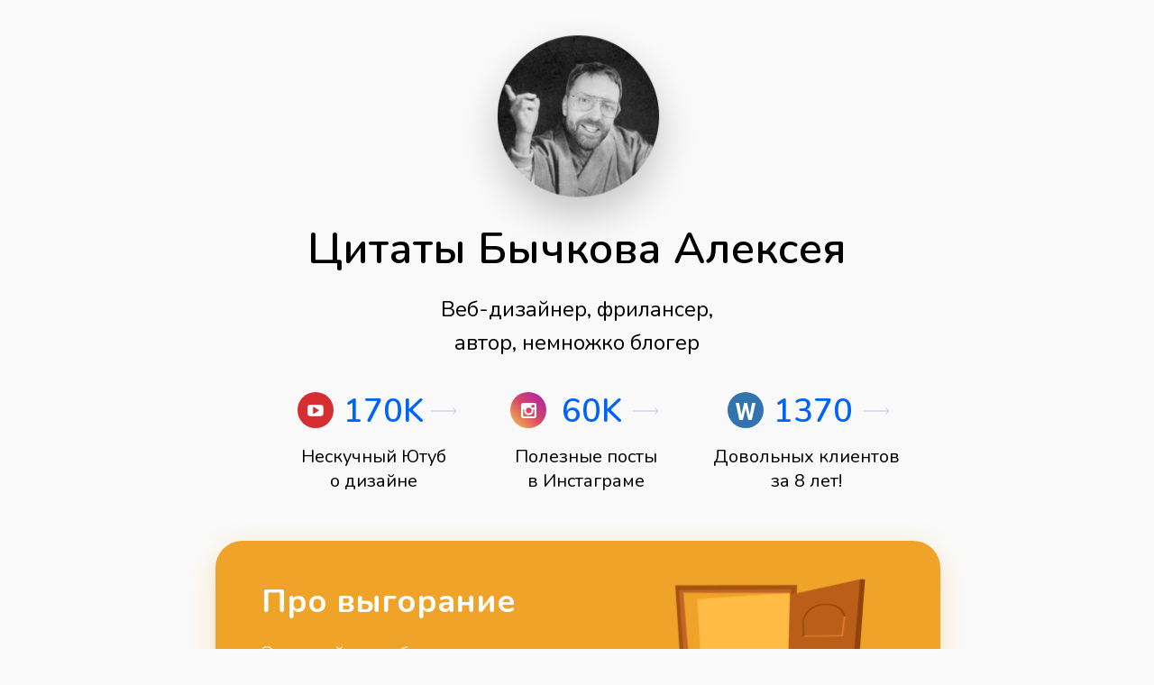

--- FILE ---
content_type: image/svg+xml
request_url: https://static3.tildacdn.com/tild6338-3432-4134-b630-363035336531/ok.svg
body_size: 3855
content:
<?xml version="1.0" encoding="UTF-8"?> <svg xmlns="http://www.w3.org/2000/svg" width="100" height="100" viewBox="0 0 100 100" fill="none"> <g clip-path="url(#clip0)"> <path d="M97.5113 74.8739L70.0236 53.0878C69.8854 52.9789 69.8704 52.7788 69.9909 52.6503L93.4046 29.3951C95.48 27.1848 95.3294 23.7644 93.0684 21.7553C90.8076 19.7459 87.2925 19.9091 85.2171 22.119L65.4179 41.5244C65.2356 41.7185 64.9041 41.6102 64.8813 41.3488L62.9474 19.2376C62.7118 16.5433 60.5218 14.3914 57.8213 14.1985C57.5942 14.1823 57.3637 14.1798 57.1301 14.1921C53.9705 14.3587 52.9352 18.1293 53.2011 21.1695L57.1512 73.0359C57.4067 75.9567 59.959 78.24 62.9682 78.0814C65.5062 77.9474 67.0318 77.9204 67.595 75.6595C67.733 75.1058 67.7827 74.5218 67.7303 73.9237L66.975 65.2879C66.9519 65.0232 67.7408 62.9128 67.9527 63.0793L90.4186 82.2796C91.5815 83.1942 93.0106 83.5745 94.3944 83.4535C95.8445 83.3267 97.2449 82.649 98.2357 81.4583C98.7718 80.8139 99.2139 81.1067 99.4034 80.3523C99.8985 78.383 99.233 76.2284 97.5113 74.8739Z" fill="url(#paint0_linear)"></path> <path d="M99.0638 80.0432C97.401 80.1799 95.7543 79.6308 94.4594 78.5787L72.0018 61.2095C69.9957 59.6419 66.8218 60.598 67.0234 62.9031L67.2271 65.3007L67.1993 64.9832C67.1763 64.72 67.4806 64.558 67.6861 64.7241L91.1594 82.9584C92.2869 83.8705 93.6709 84.252 95.0097 84.1349C96.4127 84.0122 97.7662 83.3417 98.7223 82.1601C99.2437 81.5158 99.5853 80.7867 99.7658 80.0311C99.542 80.0134 99.308 80.0233 99.0638 80.0432Z" fill="url(#paint1_linear)"></path> <path d="M62.8808 70.2772L58.1242 15.8919C58.0723 15.2989 58.1219 14.7211 58.2531 14.1722C58.0226 14.1533 57.7896 14.1439 57.5525 14.1562C54.4954 14.3145 52.2041 16.9718 52.4685 19.9953L57.2252 74.3805C57.4792 77.2853 59.9542 79.5615 62.8665 79.4109C65.324 79.2837 67.2835 77.5405 67.8215 75.2915C65.2229 75.0776 63.1141 72.9453 62.8808 70.2772Z" fill="url(#paint2_linear)"></path> <path d="M27.1937 77.8852C14.3431 80.1799 4.14684 72.5683 2.1043 58.1307C0.95539 50.0096 2.06091 41.5255 6.56245 35.7938C10.0636 31.3358 14.9091 28.1657 20.5312 27.1618C33.3818 24.867 45.4984 34.746 47.5409 49.1833C48.4345 55.4996 47.254 61.6582 44.5672 66.7805C41.1129 73.3658 34.4224 76.5943 27.1937 77.8852ZM22.109 38.3147C14.7324 39.6319 9.68464 47.4462 10.8571 55.7341C12.0297 64.0219 18.985 69.6928 26.3618 68.3755C33.7387 67.0582 38.7865 59.2439 37.614 50.956C36.4414 42.6682 29.4859 36.9973 22.109 38.3147Z" fill="url(#paint3_linear)"></path> <path d="M31.4283 74.1275C18.5777 76.4222 6.46137 66.5432 4.41887 52.1059C3.56528 46.0723 4.60944 40.1865 7.04599 35.207C2.22856 40.9824 -0.258667 49.1026 0.930282 57.5067C2.97283 71.9443 15.0891 81.823 27.9398 79.5283C35.42 78.1925 41.5203 73.0181 44.9139 66.0818C41.4556 70.2282 36.7987 73.1684 31.4283 74.1275Z" fill="url(#paint4_linear)"></path> </g> <defs> <linearGradient id="paint0_linear" x1="76.5769" y1="65.4711" x2="71.0923" y2="11.7643" gradientUnits="userSpaceOnUse"> <stop stop-color="#0B8FEE"></stop> <stop offset="1" stop-color="#0051BD"></stop> </linearGradient> <linearGradient id="paint1_linear" x1="67.7516" y1="71.2973" x2="93.1574" y2="69.0753" gradientUnits="userSpaceOnUse"> <stop stop-color="#005384"></stop> <stop offset="1" stop-color="#002FD6"></stop> </linearGradient> <linearGradient id="paint2_linear" x1="54.8525" y1="47.2521" x2="65.2893" y2="46.3393" gradientUnits="userSpaceOnUse"> <stop stop-color="#005384"></stop> <stop offset="1" stop-color="#002FD6"></stop> </linearGradient> <linearGradient id="paint3_linear" x1="28.4205" y1="66.1502" x2="20.9205" y2="26.1817" gradientUnits="userSpaceOnUse"> <stop stop-color="#0B8FEE"></stop> <stop offset="1" stop-color="#0051BD"></stop> </linearGradient> <linearGradient id="paint4_linear" x1="1.31922" y1="60.2558" x2="43.2504" y2="54.3237" gradientUnits="userSpaceOnUse"> <stop stop-color="#005384"></stop> <stop offset="1" stop-color="#002FD6"></stop> </linearGradient> <clipPath id="clip0"> <rect width="100" height="100" fill="white"></rect> </clipPath> </defs> </svg> 

--- FILE ---
content_type: image/svg+xml
request_url: https://static3.tildacdn.com/tild6635-3933-4365-b563-326163333639/weblancer.svg
body_size: 242
content:
<?xml version="1.0" encoding="UTF-8"?> <svg xmlns="http://www.w3.org/2000/svg" width="40" height="40" viewBox="0 0 40 40" fill="none"> <circle cx="20" cy="20" r="20" fill="#3174AF"></circle> <path d="M24.6833 25.5192L27.1845 12H31L26.8782 31H23.0244L20 18.2898L16.9756 31H13.1218L9 12H12.8155L15.3295 25.4931L18.3921 12H21.6334L24.6833 25.5192Z" fill="white"></path> </svg> 

--- FILE ---
content_type: image/svg+xml
request_url: https://static3.tildacdn.com/tild6339-6134-4632-b761-643461353162/like-m.svg
body_size: 10249
content:
<?xml version="1.0" encoding="UTF-8"?> <svg xmlns="http://www.w3.org/2000/svg" width="500" height="640" viewBox="0 0 500 640" fill="none"> <g filter="url(#filter0_d)"> <rect x="30" y="20" width="440" height="580" rx="30" fill="#51AF25"></rect> <path d="M195.986 474.001C193.555 463.25 191.347 452.453 189.041 441.676C189.186 441.65 189.326 441.619 189.466 441.593C189.347 440.573 189.196 439.554 189.124 438.534C188.719 433.125 188.74 433.25 183.505 434.02C176.373 435.071 169.593 437.333 162.839 439.694C157.008 441.733 156.277 443.163 156.484 449.311C156.676 455.079 159.242 460.223 160.289 465.762C164.425 487.669 168.245 509.634 176.279 530.605C179.322 538.547 183.406 541.402 192 540.102C196.157 539.473 199.667 537.382 203.456 535.889C206.042 534.87 209.536 534.906 210.889 532.446C212.298 529.877 209.582 527.276 208.794 524.701C203.673 508.006 199.832 491.003 195.986 474.001Z" fill="white"></path> <path d="M317.987 456.421C317.023 452.156 316.095 447.881 314.25 443.918C312.275 439.684 312.871 435.793 315.758 432.454C323.984 422.936 322.663 412.04 320.102 401.201C318.879 396.021 315.904 394.757 310.181 394.902C304.246 395.053 298.56 396.395 292.889 398.049C281.6 401.352 270.191 404.197 258.596 406.215C248.541 407.962 245.187 404.691 246.566 394.72C247.198 390.148 248.012 385.577 248.25 380.979C248.541 375.388 250.287 369.635 248.053 364.195C245.14 357.101 242.01 350.063 238.438 343.286C235.909 338.486 231.503 337.102 226.729 338.533C220.716 340.332 218.866 342.865 219.229 349.205C219.628 356.18 221.841 362.801 223.603 369.484C225.184 375.466 224.92 381.015 221.955 386.575C216.051 397.638 211.417 409.372 204.368 419.826C202.512 422.577 202.289 426.874 199.288 428.247C193.255 431.008 194.286 435.575 194.737 440.475C195.665 450.487 198.552 460.098 200.615 469.866C204.384 487.669 207.996 505.535 214.102 522.741C216.419 529.273 218.814 530.615 225.698 529.372C229.715 528.644 233.716 527.817 237.723 527.037C261.141 524.332 283.881 518.335 306.703 512.775C311.513 511.605 313.841 508.474 313.991 503.377C314.12 499.044 314.219 494.623 313.068 490.405C311.705 485.402 312.171 480.986 314.965 476.456C318.754 470.329 319.599 463.541 317.987 456.421Z" fill="white"></path> <path d="M195.986 474.001C193.555 463.25 191.347 452.453 189.041 441.676C189.186 441.65 189.326 441.619 189.466 441.593C189.347 440.573 189.196 439.554 189.124 438.534C188.719 433.125 188.74 433.25 183.505 434.02C176.373 435.071 169.593 437.333 162.839 439.694C157.008 441.733 156.277 443.163 156.484 449.311C156.676 455.079 159.242 460.223 160.289 465.762C164.425 487.669 168.245 509.634 176.279 530.605C179.322 538.547 183.406 541.402 192 540.102C196.157 539.473 199.667 537.382 203.456 535.889C206.042 534.87 209.536 534.906 210.889 532.446C212.298 529.877 209.582 527.276 208.794 524.701C203.673 508.006 199.832 491.003 195.986 474.001Z" fill="#8DD0F5"></path> <path d="M317.987 456.421C317.023 452.156 316.095 447.881 314.25 443.918C312.275 439.684 312.871 435.793 315.758 432.454C323.984 422.936 322.663 412.04 320.102 401.201C318.879 396.021 315.904 394.757 310.181 394.902C304.246 395.053 298.56 396.395 292.889 398.049C281.6 401.352 270.191 404.197 258.596 406.215C248.541 407.962 245.187 404.691 246.566 394.72C247.198 390.148 248.012 385.577 248.25 380.979C248.541 375.388 250.287 369.635 248.053 364.195C245.14 357.101 242.01 350.063 238.438 343.286C235.909 338.486 231.503 337.102 226.729 338.533C220.716 340.332 218.866 342.865 219.229 349.205C219.628 356.18 221.841 362.801 223.603 369.484C225.184 375.466 224.92 381.015 221.955 386.575C216.051 397.638 211.417 409.372 204.368 419.826C202.512 422.577 202.289 426.874 199.288 428.247C193.255 431.008 194.286 435.575 194.737 440.475C195.665 450.487 198.552 460.098 200.615 469.866C204.384 487.669 207.996 505.535 214.102 522.741C216.419 529.273 218.814 530.615 225.698 529.372C229.715 528.644 233.716 527.817 237.723 527.037C261.141 524.332 283.881 518.335 306.703 512.775C311.513 511.605 313.841 508.474 313.991 503.377C314.12 499.044 314.219 494.623 313.068 490.405C311.705 485.402 312.171 480.986 314.965 476.456C318.754 470.329 319.599 463.541 317.987 456.421Z" fill="#FBF0CB"></path> <path d="M318.185 496.262C316.946 488.814 316.49 481.35 320.367 474.48C324.063 467.937 323.425 461.139 322.093 454.268C321.507 451.251 320.662 448.266 319.688 445.348C318.102 440.605 319.154 436.522 321.569 432.241C328.214 420.466 327.261 408.155 323.067 395.87C321.678 391.803 318.278 389.987 314.173 389.629C312.405 389.472 310.596 389.748 308.808 389.842C297.436 390.435 286.851 394.538 276.039 397.503C269.839 399.199 263.578 400.187 257.296 401.243C253.621 401.862 252.159 400.317 252.123 396.671C252.076 392.297 252.522 387.99 252.947 383.642C253.719 375.783 255.326 367.789 251.858 360.128C249.324 354.526 246.649 348.992 244.016 343.437C242.347 339.916 240.056 336.858 237.179 334.237C235.826 333.004 234.359 332.141 232.431 332.031C221.624 331.428 213.33 340.02 214.305 350.865C214.906 357.538 216.482 364.039 218.198 370.468C219.825 376.563 219.074 382.118 216.238 387.579C210.941 397.784 206.193 408.269 200.113 418.079C197.112 422.916 193.338 426.172 187.849 427.607C180.934 429.422 174.072 431.435 167.183 433.349C149.041 438.394 149.212 441.879 153.157 459.547C154.888 467.302 157.127 474.937 158.299 482.817C160.911 500.371 166.317 517.222 171.755 534.017C175.16 544.523 182.158 547.831 192.768 545.064C196.713 544.034 200.486 542.37 204.363 541.095C211.299 538.812 217.379 533.642 223.889 534.917C250.298 530.88 274.898 525.123 299.633 520.031C302.624 519.417 305.522 518.309 308.455 517.41C310.99 516.635 312.659 514.934 314.375 512.874C318.527 507.876 319.195 502.358 318.185 496.262ZM210.879 532.441C209.526 534.906 206.037 534.865 203.446 535.884C199.657 537.377 196.148 539.468 191.991 540.097C183.397 541.397 179.312 538.542 176.269 530.6C168.235 509.629 164.415 487.659 160.279 465.757C159.232 460.218 156.666 455.074 156.474 449.306C156.267 443.158 157.003 441.728 162.829 439.689C169.588 437.328 176.368 435.065 183.495 434.015C188.735 433.245 188.71 433.125 189.114 438.529C189.192 439.554 189.342 440.568 189.456 441.588C189.316 441.614 189.171 441.645 189.031 441.671C191.337 452.448 193.546 463.25 195.977 473.996C199.823 490.998 203.664 508.001 208.774 524.696C209.573 527.271 212.289 529.871 210.879 532.441ZM313.084 490.405C314.235 494.623 314.136 499.039 314.007 503.377C313.857 508.474 311.529 511.605 306.719 512.775C283.897 518.335 261.157 524.332 237.739 527.037C233.732 527.817 229.731 528.644 225.714 529.372C218.83 530.615 216.435 529.273 214.118 522.741C208.012 505.53 204.394 487.67 200.631 469.866C198.563 460.098 195.676 450.492 194.753 440.475C194.302 435.575 193.266 431.009 199.304 428.247C202.305 426.874 202.528 422.578 204.384 419.826C211.433 409.372 216.067 397.638 221.971 386.575C224.936 381.015 225.2 375.466 223.619 369.485C221.852 362.801 219.639 356.185 219.245 349.205C218.882 342.865 220.732 340.332 226.745 338.533C231.519 337.102 235.925 338.486 238.454 343.287C242.031 350.064 245.156 357.101 248.069 364.195C250.303 369.635 248.557 375.388 248.266 380.979C248.028 385.577 247.214 390.149 246.582 394.72C245.203 404.691 248.557 407.962 258.612 406.215C270.207 404.197 281.616 401.352 292.905 398.049C298.576 396.39 304.267 395.053 310.197 394.902C315.919 394.757 318.895 396.021 320.118 401.201C322.679 412.04 324 422.931 315.774 432.455C312.887 435.794 312.291 439.689 314.266 443.918C316.116 447.881 317.044 452.151 318.003 456.421C319.61 463.542 318.77 470.329 314.992 476.451C312.187 480.981 311.721 485.402 313.084 490.405Z" fill="black"></path> <path d="M269.984 377.052C271.207 372.652 272.301 369.895 272.711 367.045C274.053 357.636 270.14 350.053 263.961 343.401C263.028 342.397 261.727 341.991 260.55 342.933C259.337 343.9 259.685 345.304 260.265 346.438C260.841 347.562 261.634 348.612 262.499 349.533C266.366 353.652 268.108 358.599 268.533 364.159C268.818 367.846 269.352 371.508 269.984 377.052Z" fill="black"></path> <path d="M333.734 497.671C332.252 498.285 332.557 499.575 332.697 500.885C333.781 510.908 331.941 519.646 322.02 524.743C321.646 524.935 321.481 525.528 320.75 526.662C332.843 525.201 341.913 508.157 336.279 498.602C335.657 497.541 334.724 497.265 333.734 497.671Z" fill="black"></path> <path d="M208.784 524.696C203.99 509.036 200.309 493.099 196.697 477.148C196.852 480.705 196.909 484.263 196.837 487.815C196.655 496.647 195.862 506.045 192.534 514.304C190.331 519.771 187.942 524.384 183.847 528.743C181.971 530.74 179.892 532.357 177.663 533.72C180.587 539.275 184.64 541.205 191.99 540.097C196.147 539.467 199.656 537.377 203.445 535.884C206.032 534.864 209.525 534.901 210.878 532.441C212.288 529.871 209.572 527.271 208.784 524.696Z" fill="#85BBD3"></path> <path d="M314.25 443.918C312.275 439.684 312.871 435.794 315.758 432.454C323.984 422.936 322.663 412.04 320.102 401.201C319.091 396.926 316.883 395.318 312.923 394.97C312.954 400.816 312.856 406.662 312.519 412.508C311.959 422.234 310.43 431.752 308.673 441.312C307.32 448.677 306.195 456.083 304.666 463.417C302.935 471.733 300.592 479.811 296.896 487.482C293.325 494.894 286.778 501.213 279.662 505.218C266.117 512.827 249.805 513.769 234.68 512.068C226.133 511.111 217.752 509.551 209.401 507.735C210.811 512.78 212.356 517.784 214.113 522.735C216.43 529.268 218.824 530.61 225.708 529.367C229.725 528.639 233.727 527.812 237.733 527.032C261.152 524.327 283.891 518.33 306.713 512.77C311.524 511.6 313.851 508.469 314.001 503.372C314.131 499.039 314.229 494.618 313.079 490.4C311.715 485.397 312.182 480.981 314.976 476.451C318.754 470.324 319.594 463.542 317.987 456.421C317.023 452.151 316.101 447.881 314.25 443.918Z" fill="#E9D9A6"></path> </g> <defs> <filter id="filter0_d" x="0" y="0" width="500" height="640" filterUnits="userSpaceOnUse" color-interpolation-filters="sRGB"> <feFlood flood-opacity="0" result="BackgroundImageFix"></feFlood> <feColorMatrix in="SourceAlpha" type="matrix" values="0 0 0 0 0 0 0 0 0 0 0 0 0 0 0 0 0 0 127 0"></feColorMatrix> <feOffset dy="10"></feOffset> <feGaussianBlur stdDeviation="15"></feGaussianBlur> <feColorMatrix type="matrix" values="0 0 0 0 0.32549 0 0 0 0 0.619608 0 0 0 0 0.184314 0 0 0 0.3 0"></feColorMatrix> <feBlend mode="normal" in2="BackgroundImageFix" result="effect1_dropShadow"></feBlend> <feBlend mode="normal" in="SourceGraphic" in2="effect1_dropShadow" result="shape"></feBlend> </filter> </defs> </svg> 

--- FILE ---
content_type: image/svg+xml
request_url: https://static3.tildacdn.com/tild3134-3166-4637-b330-373134366632/people-m.svg
body_size: 701829
content:
<?xml version="1.0" encoding="UTF-8"?> <svg xmlns="http://www.w3.org/2000/svg" xmlns:xlink="http://www.w3.org/1999/xlink" width="500" height="724" viewBox="0 0 500 724" fill="none"> <g filter="url(#filter0_d)"> <g clip-path="url(#clip0)"> <rect x="30" y="20" width="440" height="664" rx="30" fill="#E8A96F"></rect> <rect x="-70" y="408" width="704" height="366" fill="url(#pattern0)"></rect> </g> </g> <defs> <filter id="filter0_d" x="0" y="0" width="500" height="724" filterUnits="userSpaceOnUse" color-interpolation-filters="sRGB"> <feFlood flood-opacity="0" result="BackgroundImageFix"></feFlood> <feColorMatrix in="SourceAlpha" type="matrix" values="0 0 0 0 0 0 0 0 0 0 0 0 0 0 0 0 0 0 127 0" result="hardAlpha"></feColorMatrix> <feOffset dy="10"></feOffset> <feGaussianBlur stdDeviation="15"></feGaussianBlur> <feColorMatrix type="matrix" values="0 0 0 0 0.909804 0 0 0 0 0.662745 0 0 0 0 0.435294 0 0 0 0.3 0"></feColorMatrix> <feBlend mode="normal" in2="BackgroundImageFix" result="effect1_dropShadow"></feBlend> <feBlend mode="normal" in="SourceGraphic" in2="effect1_dropShadow" result="shape"></feBlend> </filter> <pattern id="pattern0" patternContentUnits="objectBoundingBox" width="1" height="1"> <use xlink:href="#image0" transform="translate(0 -0.000769976) scale(0.00078064 0.00150156)"></use> </pattern> <clipPath id="clip0"> <rect x="30" y="20" width="440" height="664" rx="30" fill="white"></rect> </clipPath> <image id="image0" width="1281" height="667" xlink:href="[data-uri]"></image> </defs> </svg> 

--- FILE ---
content_type: image/svg+xml
request_url: https://static3.tildacdn.com/tild6665-6537-4637-b637-363736303164/arrow.svg
body_size: 380
content:
<?xml version="1.0" encoding="UTF-8"?> <svg xmlns="http://www.w3.org/2000/svg" width="29" height="8" viewBox="0 0 29 8" fill="none"> <path d="M28.3536 4.35355C28.5488 4.15829 28.5488 3.84171 28.3536 3.64645L25.1716 0.464466C24.9763 0.269204 24.6597 0.269204 24.4645 0.464466C24.2692 0.659728 24.2692 0.976311 24.4645 1.17157L27.2929 4L24.4645 6.82843C24.2692 7.02369 24.2692 7.34027 24.4645 7.53553C24.6597 7.7308 24.9763 7.7308 25.1716 7.53553L28.3536 4.35355ZM0 4.5H28V3.5H0V4.5Z" fill="#C0C5D3"></path> </svg> 

--- FILE ---
content_type: image/svg+xml
request_url: https://static3.tildacdn.com/tild3435-6639-4539-b235-386264626661/video-m.svg
body_size: 15059
content:
<?xml version="1.0" encoding="UTF-8"?> <svg xmlns="http://www.w3.org/2000/svg" width="500" height="724" viewBox="0 0 500 724" fill="none"> <g filter="url(#filter0_d)"> <g clip-path="url(#clip0)"> <rect x="30" y="20" width="440" height="664" rx="30" fill="#F4E23F"></rect> <g clip-path="url(#clip1)"> <path d="M228.194 571.05C201.685 593.501 175.699 614.147 150.53 633.108C149.768 633.786 145.735 637.243 140.444 636.497C138.723 636.254 137.342 635.631 136.351 635.05C130.923 630.167 125.49 625.285 120.061 620.408C119.428 619.657 118.29 618.086 117.978 615.828C117.762 614.257 118.024 612.855 118.46 611.66C117.859 613.048 117.262 614.435 116.661 615.828C116.152 617.087 115.835 618.612 116.069 620.321C116.381 622.574 117.519 624.149 118.152 624.901C123.581 629.783 129.014 634.665 134.442 639.542C135.429 640.124 136.815 640.747 138.535 640.99C143.826 641.741 147.86 638.278 148.621 637.601C173.79 618.64 199.776 597.989 226.285 575.543C254.336 551.782 280.308 528.265 304.28 505.347C304.642 504.944 305.501 503.918 306.193 502.471H306.198C306.804 501.033 307.409 499.594 308.015 498.156C307.341 499.512 306.528 500.469 306.184 500.859C282.217 523.772 256.25 547.294 228.194 571.05Z" fill="#333333"></path> <path d="M308.662 496.636C308.644 496.659 308.625 496.682 308.607 496.705C308.589 496.764 308.575 496.833 308.552 496.892C308.589 496.805 308.625 496.718 308.662 496.636Z" fill="#333333"></path> <path d="M119.02 610.378C118.992 610.446 118.96 610.51 118.932 610.579C118.964 610.52 118.987 610.451 119.02 610.391C119.02 610.387 119.02 610.382 119.02 610.378Z" fill="#333333"></path> <path d="M308.529 490.842C308.529 490.842 308.437 490.604 308.332 490.371C307.827 489.244 298.301 469.596 293.556 459.823C293.276 459.186 291.569 455.431 288.453 455.037C287.774 454.95 287.191 455.046 286.723 455.128C284.19 455.568 282.442 457.015 281.52 457.936C257.323 481.234 232.654 504.651 207.508 528.164C178.498 555.291 149.649 581.795 121.002 607.685C120.791 607.891 119.822 608.875 119.024 610.391C118.992 610.451 118.964 610.52 118.937 610.579C118.767 610.918 118.611 611.275 118.469 611.66C118.033 612.855 117.767 614.257 117.987 615.828C118.299 618.081 119.437 619.657 120.07 620.408C125.499 625.29 130.932 630.172 136.36 635.05C137.347 635.631 138.733 636.254 140.453 636.497C145.744 637.248 149.778 633.786 150.539 633.108C175.708 614.147 201.694 593.496 228.203 571.05C256.254 547.29 282.226 523.772 306.198 500.854C306.542 500.465 307.354 499.503 308.029 498.152C308.222 497.763 308.405 497.341 308.561 496.888C308.584 496.828 308.593 496.764 308.616 496.7C308.988 495.573 309.204 494.291 309.038 492.88C308.928 492.015 308.713 491.314 308.529 490.842Z" fill="#424242"></path> <path d="M345.808 576.395C345.808 576.39 345.808 576.39 345.808 576.386C345.785 576.409 345.767 576.431 345.744 576.45C345.767 576.431 345.785 576.413 345.808 576.395Z" fill="#333333"></path> <path d="M329.678 737.974C285.246 756.591 242.424 771.838 201.883 784.373C201.566 784.483 199.671 785.106 197.799 784.061C196.628 783.411 196.059 782.435 195.839 782.005C186.965 756.6 179.132 735.936 173.162 720.712C166.655 704.119 161.938 692.894 160.125 688.612C156.546 680.153 152.939 671.913 149.323 663.871C148.456 664.173 147.58 664.494 146.712 664.796C146.584 664.874 145.845 665.309 144.868 665.437C148.754 674.038 152.632 682.873 156.477 691.96C158.29 696.246 163.011 707.467 169.514 724.06C175.484 739.284 183.317 759.948 192.191 785.353C192.411 785.783 192.98 786.759 194.151 787.409C196.023 788.453 197.918 787.831 198.235 787.721C238.78 775.185 281.598 759.944 326.03 741.322C344.303 733.664 361.933 725.823 378.915 717.863C379.108 717.776 379.484 717.57 379.888 717.227C379.893 717.227 379.893 717.227 379.897 717.227C381.178 716.054 382.458 714.882 383.743 713.709C383.734 713.709 383.729 713.705 383.72 713.705C383.252 714.149 382.784 714.41 382.568 714.511C365.581 722.471 347.951 730.316 329.678 737.974Z" fill="#3A3A3A"></path> <path d="M345.808 576.386C345.785 576.409 345.767 576.432 345.744 576.45C345.455 576.738 345.175 576.977 344.922 577.164C343.734 578.199 342.545 579.23 341.357 580.265C341.357 580.265 341.357 580.265 341.357 580.26C340.76 580.796 340.214 581.108 339.966 581.24C310.984 596.34 279.492 611.509 245.531 626.206C212.014 640.715 179.82 653.149 149.314 663.862C152.93 671.904 156.537 680.143 160.116 688.602C161.929 692.889 166.65 704.11 173.153 720.703C179.123 735.927 186.955 756.591 195.83 781.996C196.05 782.426 196.619 783.402 197.789 784.052C199.662 785.096 201.557 784.473 201.873 784.364C242.419 771.828 285.237 756.586 329.669 737.965C347.942 730.307 365.571 722.466 382.554 714.506C382.775 714.406 383.238 714.14 383.706 713.7C383.991 713.43 384.28 713.105 384.514 712.665C385.367 711.058 384.826 709.478 384.729 709.212C381.279 694.254 377.502 678.994 373.368 663.454C365.103 632.416 356.123 602.99 346.726 575.177C346.45 575.653 346.129 576.056 345.808 576.386Z" fill="#515151"></path> <path d="M146.713 664.791C147.575 664.489 148.456 664.173 149.324 663.866C179.825 653.154 212.024 640.72 245.54 626.21C279.496 611.509 310.989 596.34 339.976 581.245C340.223 581.112 340.765 580.801 341.366 580.265C341.366 580.265 341.366 580.265 341.366 580.269C342.555 579.234 343.743 578.204 344.932 577.169C344.56 577.444 344.239 577.627 344.069 577.718C315.086 592.818 283.594 607.987 249.638 622.684C215.172 637.605 182.082 650.351 150.815 661.265C150.604 661.393 148.814 662.451 146.96 661.65C146.157 661.302 145.657 660.743 145.4 660.395C143.055 655.206 140.706 650.021 138.361 644.832C138.288 644.722 138.063 644.388 137.893 643.898C137.875 643.843 137.581 642.95 137.751 642.029C137.911 641.155 138.439 640.504 138.958 640.051V640.046C137.645 641.178 136.333 642.313 135.02 643.445C134.456 643.893 133.832 644.585 133.658 645.551C133.488 646.472 133.782 647.365 133.8 647.42C133.864 647.603 132.933 645.4 141.307 663.917C141.564 664.265 142.064 664.824 142.867 665.172C143.574 665.474 144.271 665.511 144.877 665.428C145.845 665.3 146.584 664.869 146.713 664.791Z" fill="#333333"></path> <path d="M137.741 642.034C137.572 642.954 137.865 643.848 137.884 643.903C137.948 644.086 137.016 641.883 145.391 660.399C145.648 660.747 146.148 661.306 146.951 661.654C148.8 662.451 150.594 661.398 150.805 661.27C182.073 650.356 215.162 637.61 249.628 622.688C283.585 607.987 315.077 592.818 344.059 577.723C344.936 577.256 345.578 576.633 345.808 576.39C346.634 575.538 347.093 574.586 347.244 574.219C348.24 571.815 347.538 569.685 347.354 569.181C344.101 560.159 340.843 551.137 337.589 542.114C337.052 539.966 335.437 538.386 333.528 538.116C331.987 537.896 330.761 538.611 330.348 538.881C301.972 556.339 271.314 574.004 238.386 591.431C204.337 609.448 171.441 625.317 140.091 639.309C140.013 639.346 139.485 639.593 138.948 640.065C138.43 640.509 137.897 641.164 137.741 642.034Z" fill="#424242"></path> <path d="M135.337 605.17C139.26 620.16 144.446 634.821 150.824 648.945C151.081 649.513 151.549 651.317 153.173 652.453C155.693 654.216 159.235 653.236 161.121 652.659C167.141 650.814 184.491 644.347 207.444 635.155C208.256 634.752 211.216 633.167 212.267 629.842C212.923 627.758 212.519 625.977 212.253 624.873C210.835 618.96 205.48 615.539 203.75 614.527C199.662 612.439 195.367 610.387 190.874 608.395C177.696 602.551 165.095 598.278 153.513 595.127C152.306 594.701 150.191 594.133 147.571 594.375C147.571 594.375 146.01 594.508 144.556 595.003C140.105 596.519 133.722 599.67 135.337 605.17Z" fill="#515151"></path> <path d="M154.632 605.422C155.472 608.28 153.834 611.28 150.971 612.118C148.107 612.956 145.102 611.321 144.262 608.463C143.422 605.605 145.06 602.606 147.924 601.767C150.787 600.925 153.793 602.564 154.632 605.422Z" fill="#BFBFBF"></path> <path d="M165.586 639.423C166.426 642.281 164.787 645.281 161.924 646.119C159.061 646.957 156.055 645.322 155.215 642.464C154.376 639.607 156.014 636.607 158.877 635.769C161.745 634.93 164.746 636.566 165.586 639.423Z" fill="#BFBFBF"></path> <path d="M201.681 625.459C202.521 628.317 200.882 631.317 198.019 632.155C195.156 632.993 192.15 631.358 191.31 628.5C190.471 625.643 192.109 622.643 194.972 621.805C197.835 620.966 200.836 622.602 201.681 625.459Z" fill="#BFBFBF"></path> <path d="M174.511 569.076C172.886 570.597 170.922 572.823 168.78 575.007C172.221 576.335 175.667 577.659 179.109 578.987C184.175 580.938 189.41 582.747 194.637 584.648C198.381 586.329 202.144 587.959 205.902 589.612C213.29 583.562 220.724 577.389 228.203 571.055C230.411 569.182 232.586 567.318 234.77 565.449C221.674 560.031 208.578 554.608 195.481 549.19C188.488 555.817 181.541 562.49 174.511 569.076Z" fill="#E2E2E2"></path> <path d="M268.561 480.331C258.521 489.056 249.096 498.463 239.469 507.692L239.46 507.696C253.795 512.83 268.125 517.969 282.461 523.103C290.569 515.633 298.494 508.214 306.184 500.859C306.698 500.281 308.217 498.454 308.823 495.935C295.405 490.732 281.983 485.53 268.561 480.331Z" fill="#E2E2E2"></path> <path d="M203.851 541.262L243.773 557.677C253.574 549.177 263.11 540.717 272.379 532.313C258.654 526.726 244.929 521.138 231.204 515.551C222.123 524.157 212.973 532.693 203.851 541.262Z" fill="#E2E2E2"></path> <path d="M282.346 602.514C284.002 601.713 285.659 600.906 287.311 600.1C287.389 588.174 287.462 576.244 287.54 564.318C276.036 570.922 264.211 577.521 252.065 584.098L252.354 616.222C262.426 611.816 272.43 607.3 282.346 602.514Z" fill="#E2E2E2"></path> <path d="M220.907 629.778C227.166 627.328 233.256 624.438 239.441 621.8C241.336 620.994 243.222 620.174 245.108 619.359C245.049 608.88 244.994 598.401 244.934 587.922C242.754 589.09 240.588 590.258 238.386 591.426C230.337 595.685 222.357 599.816 214.447 603.838C214.708 613.24 214.965 622.647 215.227 632.05C217.062 631.253 218.966 630.543 220.907 629.778Z" fill="#E2E2E2"></path> <path d="M321.414 583.535C325.631 581.529 329.899 579.546 334.116 577.462C333.914 564.345 333.707 551.228 333.505 538.111C331.977 537.905 330.766 538.606 330.348 538.876C319.487 545.558 308.281 552.273 296.75 558.991C297.144 570.968 297.544 582.94 297.938 594.916C305.753 591.092 313.563 587.272 321.414 583.535Z" fill="#E2E2E2"></path> <path d="M348.267 654.578C350.888 653.268 353.586 651.991 356.266 650.676C355.825 649.028 355.366 647.388 354.912 645.744C352.893 646.783 350.883 647.832 348.873 648.831C342.968 651.762 337.039 654.652 331.106 657.528C321.442 662.213 311.723 666.77 301.967 671.258C301.839 670.324 301.453 669.376 301.196 668.442C300.627 666.385 300.077 664.329 299.517 662.268C298.397 658.155 297.278 654.038 296.213 649.911C294.171 641.997 292.28 634.042 290.468 626.073C295.277 623.98 300.081 621.887 304.863 619.739C317.032 614.271 329.151 608.674 341.164 602.871C340.499 601.2 339.852 599.519 339.214 597.833C316.665 608.802 293.891 619.212 270.837 629.091C246.425 639.547 221.637 649.092 196.67 658.146C189.59 660.715 182.477 663.193 175.387 665.735C173.185 666.523 170.932 667.278 168.679 668.043C168.977 669.335 169.257 670.626 169.551 671.904C171.138 671.396 172.717 670.878 174.282 670.384C180.577 668.387 186.836 666.294 193.077 664.141C201.41 661.27 209.702 658.283 217.966 655.224C220.944 664.242 223.872 673.278 226.662 682.355C228.071 686.935 229.429 691.524 230.81 696.113C231.315 697.79 231.673 699.855 232.366 701.591C228.933 702.992 225.51 704.412 222.064 705.782C215.199 708.511 208.298 711.145 201.415 713.829C196.518 715.734 191.397 717.447 186.561 719.645C186.933 720.653 187.295 721.66 187.662 722.672C192.058 721.408 196.362 719.695 200.63 718.157C206.829 715.922 212.983 713.545 219.132 711.172C231.429 706.423 243.668 701.527 255.86 696.521C266.299 692.234 276.67 687.796 286.999 683.253C288.031 687.856 289.514 692.408 290.775 696.947C290.812 697.08 290.853 697.213 290.89 697.35C279.267 702.617 267.625 707.801 255.782 712.587C241.424 718.39 226.891 723.73 212.244 728.754C208.238 730.128 204.209 731.429 200.203 732.803C197.574 733.705 194.821 734.488 192.168 735.464C192.563 736.6 192.958 737.74 193.352 738.876C195.523 738.326 197.67 737.644 199.795 737.035C203.48 735.968 207.137 734.809 210.789 733.632C218.219 731.241 225.597 728.704 232.944 726.071C247.761 720.758 262.417 715.015 276.895 708.841C282.029 706.652 287.155 704.412 292.253 702.113C293.079 705.044 293.896 707.98 294.754 710.907C274.504 719.737 254.139 728.296 233.545 736.307C227.084 738.816 220.6 741.267 214.121 743.726C210.881 744.958 207.637 746.176 204.384 747.381C201.997 748.269 199.497 748.975 197.386 750.353C197.67 751.141 197.955 751.929 198.239 752.716C200.423 752.492 202.484 751.645 204.595 750.921C207.614 749.882 210.633 748.833 213.648 747.775C219.425 745.746 225.18 743.639 230.92 741.5C242.401 737.232 253.832 732.817 265.202 728.264C287.82 719.21 310.167 709.551 332.248 699.246C338.448 696.352 344.624 693.411 350.773 690.416C355.412 688.158 360.354 686.042 364.892 683.432C364.484 681.875 364.076 680.317 363.667 678.76C359.381 680.601 355.238 682.933 351.09 684.971C345.657 687.636 340.205 690.26 334.731 692.843C323.709 698.046 312.613 703.093 301.453 707.998C300.458 708.438 299.457 708.864 298.462 709.299C297.278 704.779 296.062 700.272 294.823 695.77C293.529 691.062 292.437 686.212 290.863 681.581C303.449 676.003 315.958 670.251 328.385 664.315C335.024 661.118 341.66 657.876 348.267 654.578ZM292.345 651.043C293.409 655.169 294.497 659.296 295.649 663.399C296.227 665.451 296.828 667.498 297.434 669.541C297.764 670.663 297.957 671.89 298.553 672.829C297.466 673.324 296.387 673.837 295.3 674.331C275.711 683.23 256.011 691.868 236.115 700.052C236.073 699.896 236.032 699.741 235.986 699.576C235.39 697.396 234.752 695.225 234.123 693.05C232.834 688.575 231.452 684.128 230.08 679.676C227.41 671.02 224.647 662.396 221.743 653.814C224.849 652.655 227.947 651.482 231.044 650.301C249.771 643.151 268.355 635.627 286.765 627.69C288.486 635.517 290.349 643.298 292.345 651.043Z" fill="#E2E2E2"></path> <path d="M146.616 605.221C144.487 605.844 145.455 609.15 147.589 608.523C149.718 607.9 148.75 604.593 146.616 605.221Z" fill="#D8D8D8"></path> <path d="M157.62 638.833C155.119 639.565 156.257 643.449 158.762 642.716C161.268 641.984 160.13 638.1 157.62 638.833Z" fill="#D8D8D8"></path> <path d="M195.757 625.904C194.738 624.278 191.87 625.331 192.912 627.662C193.93 629.288 196.798 628.239 195.757 625.904Z" fill="#D8D8D8"></path> </g> </g> </g> <defs> <filter id="filter0_d" x="0" y="0" width="500" height="724" filterUnits="userSpaceOnUse" color-interpolation-filters="sRGB"> <feFlood flood-opacity="0" result="BackgroundImageFix"></feFlood> <feColorMatrix in="SourceAlpha" type="matrix" values="0 0 0 0 0 0 0 0 0 0 0 0 0 0 0 0 0 0 127 0"></feColorMatrix> <feOffset dy="10"></feOffset> <feGaussianBlur stdDeviation="15"></feGaussianBlur> <feColorMatrix type="matrix" values="0 0 0 0 0.956863 0 0 0 0 0.886275 0 0 0 0 0.247059 0 0 0 0.3 0"></feColorMatrix> <feBlend mode="normal" in2="BackgroundImageFix" result="effect1_dropShadow"></feBlend> <feBlend mode="normal" in="SourceGraphic" in2="effect1_dropShadow" result="shape"></feBlend> </filter> <clipPath id="clip0"> <rect x="30" y="20" width="440" height="664" rx="30" fill="white"></rect> </clipPath> <clipPath id="clip1"> <rect width="269" height="333" fill="white" transform="translate(116 455)"></rect> </clipPath> </defs> </svg> 

--- FILE ---
content_type: image/svg+xml
request_url: https://static3.tildacdn.com/tild3838-3362-4638-a333-323962376466/beauty.svg
body_size: 29704
content:
<?xml version="1.0" encoding="UTF-8"?> <svg xmlns="http://www.w3.org/2000/svg" xmlns:xlink="http://www.w3.org/1999/xlink" width="860" height="284" viewBox="0 0 860 284" fill="none"> <g filter="url(#filter0_d_1209_16)"> <g clip-path="url(#clip0_1209_16)"> <rect x="30" y="20" width="800" height="224" rx="30" fill="#004BA7"></rect> <rect x="553" y="68" width="205" height="205" fill="url(#pattern0)"></rect> </g> </g> <defs> <filter id="filter0_d_1209_16" x="0" y="0" width="860" height="284" filterUnits="userSpaceOnUse" color-interpolation-filters="sRGB"> <feFlood flood-opacity="0" result="BackgroundImageFix"></feFlood> <feColorMatrix in="SourceAlpha" type="matrix" values="0 0 0 0 0 0 0 0 0 0 0 0 0 0 0 0 0 0 127 0" result="hardAlpha"></feColorMatrix> <feOffset dy="10"></feOffset> <feGaussianBlur stdDeviation="15"></feGaussianBlur> <feColorMatrix type="matrix" values="0 0 0 0 0 0 0 0 0 0.294118 0 0 0 0 0.654902 0 0 0 0.3 0"></feColorMatrix> <feBlend mode="normal" in2="BackgroundImageFix" result="effect1_dropShadow_1209_16"></feBlend> <feBlend mode="normal" in="SourceGraphic" in2="effect1_dropShadow_1209_16" result="shape"></feBlend> </filter> <pattern id="pattern0" patternContentUnits="objectBoundingBox" width="1" height="1"> <use xlink:href="#image0_1209_16" transform="scale(0.00487805)"></use> </pattern> <clipPath id="clip0_1209_16"> <rect x="30" y="20" width="800" height="224" rx="30" fill="white"></rect> </clipPath> <image id="image0_1209_16" width="205" height="205" xlink:href="[data-uri]"></image> </defs> </svg> 

--- FILE ---
content_type: image/svg+xml
request_url: https://static3.tildacdn.com/tild3961-6361-4162-a462-653833653536/start-m.svg
body_size: 7440
content:
<?xml version="1.0" encoding="UTF-8"?> <svg xmlns="http://www.w3.org/2000/svg" width="500" height="724" viewBox="0 0 500 724" fill="none"> <g filter="url(#filter0_d)"> <g clip-path="url(#clip0)"> <rect x="30" y="20" width="440" height="664" rx="30" fill="#2668F3"></rect> <g clip-path="url(#clip1)"> <path d="M353.763 561.089C353.763 561.089 373.863 575.273 361.784 600.309C349.705 625.338 328.805 628.945 308.459 622.095C288.121 615.247 284.418 590.153 284.418 590.153C284.418 590.153 284.843 601.237 270.278 609.709C255.713 618.181 241.048 612.449 233.185 596.91C233.185 596.91 233.197 606.9 226.246 613.011C219.294 619.121 198.199 619.554 181.626 606.789C165.062 594.024 183.921 579.69 183.921 579.69C183.921 579.69 177.153 578.986 170.047 571.412C162.942 563.838 176.324 551.562 176.324 551.562C176.324 551.562 153.328 544.963 152.479 522.794C151.629 500.626 170.381 487.324 191.467 502.144C191.467 502.144 198.04 499.674 195.749 486.293C193.458 472.912 177.174 442.294 204.646 436.217C232.119 430.14 235.788 450.499 235.788 450.499C235.788 450.499 259.47 415.113 291.433 421.587C323.388 428.068 337.444 444.777 330.963 476.704C330.963 476.704 392.014 476.751 394.592 522.757C397.179 568.763 353.763 561.089 353.763 561.089Z" fill="#59C028"></path> <path d="M191.478 502.128C191.478 502.128 198.05 499.658 195.759 486.277C193.469 472.896 177.184 442.278 204.656 436.201C211.659 434.649 217.115 434.821 221.355 435.933C195.609 473.952 245.929 484.455 246.171 484.925C246.171 484.925 196.123 478.583 211.829 521.919C227.526 565.255 286.013 547.775 286.013 547.775C288.983 580.218 307.25 592.189 339.717 589.228C349.976 588.29 358.238 583.586 364.749 577.591C366.313 583.642 366.143 591.259 361.786 600.293C349.708 625.321 328.807 628.928 308.462 622.078C288.124 615.23 284.421 590.136 284.421 590.136C284.421 590.136 284.846 601.22 270.281 609.692C255.716 618.164 241.05 612.432 233.187 596.893C233.187 596.893 233.2 606.883 226.248 612.994C219.297 619.104 198.201 619.537 181.628 606.772C165.064 594.007 183.923 579.673 183.923 579.673C183.923 579.673 177.155 578.969 170.049 571.395C162.944 563.821 176.326 551.545 176.326 551.545C176.326 551.545 153.331 544.946 152.481 522.777C151.631 500.609 170.39 487.316 191.478 502.128Z" fill="#51AF25"></path> <path d="M160.083 540.594C162.292 543.016 164.907 545.043 167.693 546.748C173.177 550.061 177.133 550.869 177.905 551.152C177.155 551.98 173.856 554.742 171.062 559.724C167.609 565.908 169.07 568.899 172.05 571.7C178.922 578.012 182.757 577.886 187.251 578.734L184.77 580.797C155.964 604.812 210.88 623.033 224.715 611.775C232.577 605.088 231.074 593.932 231.505 589.407L234.929 596.023C251.675 624.78 281.984 609.811 284.412 590.143C284.56 593.151 283.848 596.182 282.68 598.997C275.095 617.416 249.541 625.213 234.313 602.721C228.385 626.375 195.511 621.263 179.129 606.9C169.901 598.563 172.314 588.445 181.002 580.356C176.457 578.831 168.544 573.333 167.274 568.963C165.373 563.119 170.392 556.201 174.786 551.87C162.213 547.043 152.773 536.848 152.481 522.777C152.719 526.094 155.699 535.883 160.083 540.594Z" fill="#499F21"></path> <path d="M315.228 622.023C349.154 629.242 368.153 597.227 364.756 577.6C373.693 603.045 342.194 640.019 306.457 623.132C292.906 617.434 285.653 603.027 284.428 590.145C285.821 595.353 287.834 600.358 290.611 604.869C296.72 615.332 304.297 619.615 315.228 622.023Z" fill="#499F21"></path> <path d="M199.518 622.052C199.518 622.052 214.528 627.036 211.89 634.647C209.259 642.259 194.336 641.498 183.767 639.346C173.198 637.194 170.469 622.975 173.011 618.775C175.562 614.568 199.518 622.052 199.518 622.052Z" fill="#59C028"></path> <path d="M184.167 635.578C194.427 637.665 208.798 638.45 212.029 631.515C212.292 632.497 212.279 633.547 211.898 634.647C209.267 642.259 194.344 641.498 183.775 639.347C173.999 637.358 170.927 625.028 172.54 619.874C172.797 625.732 176.319 633.977 184.167 635.578Z" fill="#51AF25"></path> <path d="M193.335 651.115C193.335 651.115 202.233 654.144 197.039 663.592C191.846 673.04 185.044 667.601 175.673 666.625C166.301 665.649 164.964 648.162 171.016 645.637C177.06 643.112 193.335 651.115 193.335 651.115Z" fill="#59C028"></path> <path d="M171.008 645.636C171.719 645.338 172.568 645.192 173.52 645.154C171.703 651.168 174.19 661.343 181.279 662.081C187.398 662.718 192.42 665.263 196.624 664.317C191.486 672.76 184.795 667.583 175.672 666.633C166.292 665.657 164.956 648.161 171.008 645.636Z" fill="#51AF25"></path> <path d="M179.708 673.362C181.448 674.149 186.828 678.308 183.994 682.745C181.16 687.181 170.659 689.509 165.419 684.232C160.173 678.947 176.684 671.995 179.708 673.362Z" fill="#59C028"></path> <path d="M168.88 676.65C167.489 678.269 167.099 679.999 168.674 681.587C172.587 685.529 179.436 685.231 183.832 682.979C180.786 687.264 170.564 689.41 165.411 684.232C162.927 681.725 165.341 678.838 168.88 676.65Z" fill="#51AF25"></path> <path d="M256.077 483.724C256.077 483.724 278.61 475.944 298.792 481.871C330.579 491.205 315.427 531.297 315.427 531.297C315.427 531.297 310.314 497.653 293.876 489.981C277.437 482.308 256.077 483.724 256.077 483.724Z" fill="#51AF25"></path> <path d="M328.553 487.961C328.553 487.961 345.234 483.737 361.081 500.285C376.927 516.832 372.604 539.231 365.622 545.791C365.622 545.791 373.122 515.118 355.233 502.329C337.335 489.539 328.553 487.961 328.553 487.961Z" fill="#51AF25"></path> <path d="M285.577 439.117C285.577 439.117 269.974 436.166 257.938 443.527C245.902 450.88 247.029 471.864 247.029 471.864C247.029 471.864 246.959 440.726 285.577 439.117Z" fill="#51AF25"></path> <path d="M339.128 637.896C314.87 653.229 279.363 645.246 279.984 613.857C275.668 645.201 315.128 657.356 339.128 637.896Z" fill="#51AF25"></path> <path d="M262.399 626.762C260.15 638.102 266.171 650.642 282.345 651.687C278.972 650.406 272.662 649.272 267.848 642.939C264.404 638.536 262.735 632.321 262.399 626.762Z" fill="#51AF25"></path> <path d="M232.024 496.62C232.024 496.62 245.495 486.602 262.334 496.799C279.174 506.996 290.168 525.521 280.257 529.957C270.347 534.392 269.052 513.391 251.35 511.548C233.649 509.705 225.339 508.339 232.024 496.62Z" fill="#61D12C"></path> <path d="M309.8 551.901C309.8 551.901 339.689 546.569 348.538 561.895C357.387 577.221 344.159 560.946 329.457 558.914C314.747 556.881 303.209 562.635 309.8 551.901Z" fill="#61D12C"></path> <path d="M300.331 432.711C300.331 432.711 319.748 437.215 318.352 455.446C316.948 473.675 301.119 482.461 292.438 475.095C283.755 467.737 308.164 467.293 305.407 455.586C302.65 443.879 289.642 435.068 300.331 432.711Z" fill="#61D12C"></path> </g> </g> </g> <defs> <filter id="filter0_d" x="0" y="0" width="500" height="724" filterUnits="userSpaceOnUse" color-interpolation-filters="sRGB"> <feFlood flood-opacity="0" result="BackgroundImageFix"></feFlood> <feColorMatrix in="SourceAlpha" type="matrix" values="0 0 0 0 0 0 0 0 0 0 0 0 0 0 0 0 0 0 127 0"></feColorMatrix> <feOffset dy="10"></feOffset> <feGaussianBlur stdDeviation="15"></feGaussianBlur> <feColorMatrix type="matrix" values="0 0 0 0 0.14902 0 0 0 0 0.407843 0 0 0 0 0.952941 0 0 0 0.3 0"></feColorMatrix> <feBlend mode="normal" in2="BackgroundImageFix" result="effect1_dropShadow"></feBlend> <feBlend mode="normal" in="SourceGraphic" in2="effect1_dropShadow" result="shape"></feBlend> </filter> <clipPath id="clip0"> <rect x="30" y="20" width="440" height="664" rx="30" fill="white"></rect> </clipPath> <clipPath id="clip1"> <rect width="242" height="294" fill="white" transform="matrix(-0.994625 -0.103545 -0.103545 0.994625 404.751 433.188)"></rect> </clipPath> </defs> </svg> 

--- FILE ---
content_type: image/svg+xml
request_url: https://static3.tildacdn.com/tild6337-6331-4364-b533-646530653430/sadcode-m.svg
body_size: 48607
content:
<?xml version="1.0" encoding="UTF-8"?> <svg xmlns="http://www.w3.org/2000/svg" width="500" height="626" viewBox="0 0 500 626" fill="none"> <g filter="url(#filter0_d_1410_436)"> <rect x="30" y="20" width="440" height="566" rx="30" fill="#4D5A6A"></rect> <path d="M113.429 558.751C119.096 557.639 124.764 557.351 130.431 557.227C136.098 557.076 141.766 557.159 147.433 557.241C153.101 557.31 158.768 557.323 164.436 557.31H181.438H249.447H317.456H351.461H359.955C362.782 557.31 365.622 557.214 368.449 557.173C374.117 557.145 379.784 557.214 385.451 558.751C385.849 558.86 386.083 559.272 385.973 559.67C385.904 559.931 385.698 560.123 385.451 560.192C379.784 561.742 374.117 561.797 368.449 561.77C365.622 561.728 362.782 561.619 359.955 561.632H351.461H317.456H249.447H181.438H164.436C158.768 561.619 153.101 561.632 147.433 561.701C141.766 561.783 136.098 561.866 130.431 561.715C124.764 561.591 119.096 561.303 113.429 560.192C113.031 560.109 112.77 559.725 112.852 559.327C112.907 559.025 113.141 558.806 113.429 558.751Z" fill="#000072"></path> <path d="M319.542 544.095L320.434 543.985C345.409 541.021 362.493 517.336 357.443 492.704L348.057 446.98C343.776 426.122 325.415 411.137 304.117 411.137H249.529H251.08H196.491C175.194 411.137 156.833 426.108 152.552 446.98L143.165 492.704C138.115 517.336 155.2 541.021 180.175 543.985L181.067 544.095H319.542Z" fill="#4D5A6A"></path> <path d="M319.556 544.438H181.081L180.148 544.328C168.154 542.901 157.217 536.465 150.15 526.667C143.083 516.87 140.421 504.464 142.85 492.635L152.236 446.912C156.531 425.985 175.153 410.794 196.519 410.794H304.145C325.511 410.794 344.133 425.985 348.414 446.912L357.8 492.635C360.229 504.464 357.567 516.87 350.5 526.667C343.433 536.465 332.496 542.901 320.502 544.328L319.556 544.438ZM196.491 411.494C175.455 411.494 157.121 426.451 152.895 447.063L143.509 492.786C141.121 504.437 143.742 516.636 150.699 526.283C157.657 535.93 168.415 542.256 180.23 543.67L181.122 543.779H319.528L320.406 543.67C332.208 542.27 342.98 535.93 349.924 526.283C356.881 516.636 359.502 504.437 357.114 492.786L347.728 447.063C343.501 426.451 325.168 411.494 304.131 411.494H196.491Z" fill="#000072"></path> <g opacity="0.3"> <path d="M320.434 543.999L319.542 544.109H181.081L180.189 543.999C164.216 542.105 151.467 531.717 145.663 518.036C152.003 523.73 160.113 527.614 169.279 528.712L170.171 528.822H308.632L309.524 528.712C334.499 525.748 351.584 502.063 346.534 477.43L337.162 431.707C336.53 428.633 335.597 425.696 334.39 422.911C341.196 429.113 346.109 437.429 348.071 446.994L357.444 492.704C362.493 517.336 345.395 541.021 320.434 543.999Z" fill="#000072"></path> </g> <g opacity="0.55"> <path d="M326.252 416.983C321.134 414.966 315.59 413.868 309.826 413.868H202.2C180.903 413.868 162.542 428.839 158.26 449.711L148.874 495.435C145.018 514.221 154.047 532.458 169.623 541.364C150.617 533.968 138.857 513.672 143.165 492.704L152.552 446.98C156.833 426.122 175.194 411.137 196.491 411.137H304.118C312.104 411.151 319.679 413.25 326.252 416.983Z" fill="white"></path> </g> <path d="M319.542 546.332H181.081C180.999 546.332 180.903 546.332 180.82 546.318L179.928 546.208C167.413 544.726 155.996 538.002 148.613 527.779C141.231 517.556 138.459 504.601 140.997 492.251L150.384 446.527C154.857 424.722 174.261 408.9 196.505 408.9H304.131C326.389 408.9 345.78 424.722 350.253 446.527L359.639 492.251C362.178 504.601 359.392 517.556 352.023 527.779C344.654 538.002 333.237 544.726 320.708 546.208L319.816 546.318C319.72 546.318 319.624 546.332 319.542 546.332ZM181.205 541.872H319.405L320.173 541.776C331.453 540.431 341.745 534.379 348.387 525.172C355.029 515.964 357.54 504.286 355.248 493.157L345.862 447.433C341.814 427.7 324.249 413.374 304.104 413.374H196.478C176.333 413.374 158.768 427.7 154.72 447.433L145.334 493.157C143.056 504.286 145.553 515.95 152.195 525.172C158.85 534.379 169.129 540.445 180.409 541.776L181.205 541.872Z" fill="#000072"></path> <path d="M329.806 377.379C329.669 377.901 329.532 378.422 329.395 378.944C329.285 379.342 329.175 379.726 329.065 380.11C329.024 380.261 328.983 380.398 328.928 380.549C328.832 380.865 328.736 381.194 328.64 381.496C328.517 381.908 328.379 382.306 328.242 382.704C328.187 382.882 328.119 383.06 328.064 383.239C327.872 383.815 327.666 384.391 327.46 384.954C327.24 385.585 326.993 386.203 326.746 386.807C326.513 387.424 326.252 388.028 325.992 388.645C325.745 389.249 325.47 389.853 325.196 390.457C324.935 391.033 324.674 391.61 324.386 392.186C324.345 392.255 324.317 392.337 324.276 392.405C324.029 392.941 323.755 393.476 323.48 393.997C323.467 394.011 323.467 394.025 323.453 394.038C323.151 394.629 322.849 395.205 322.533 395.781C322.163 396.467 321.779 397.14 321.381 397.812C321.106 398.279 320.832 398.745 320.557 399.198C320.544 399.212 320.53 399.226 320.53 399.239C320.187 399.802 319.844 400.365 319.487 400.927C318.897 401.86 318.279 402.78 317.648 403.699C317.374 404.097 317.086 404.495 316.811 404.893C316.578 405.222 316.331 405.552 316.084 405.895C315.713 406.389 315.343 406.883 314.972 407.377C314.602 407.857 314.245 408.31 313.874 408.776C313.669 409.037 313.463 409.298 313.243 409.545C313.106 409.71 312.969 409.874 312.845 410.039C312.598 410.341 312.351 410.629 312.091 410.931C311.404 411.741 310.705 412.536 309.991 413.319C309.648 413.703 309.291 414.087 308.934 414.471C308.674 414.746 308.413 415.034 308.152 415.308C307.782 415.693 307.411 416.077 307.041 416.447C306.505 416.996 305.957 417.532 305.408 418.067C304.955 418.492 304.516 418.917 304.063 419.343C303.994 419.411 303.926 419.48 303.857 419.535C303.39 419.974 302.924 420.4 302.457 420.825C301.593 421.607 300.701 422.362 299.795 423.117C299.576 423.309 299.342 423.487 299.123 423.679C298.67 424.05 298.203 424.42 297.737 424.791C296.117 426.081 294.457 427.316 292.755 428.523C292.728 428.551 292.687 428.564 292.659 428.592C286.045 433.244 278.854 436.716 271.376 438.98C268.782 439.762 266.161 440.421 263.513 440.929C251.78 443.165 239.622 442.575 228.108 439.186C220.369 436.908 212.917 433.354 206.084 428.537C205.548 428.153 205.013 427.769 204.478 427.384C204.423 427.343 204.368 427.302 204.313 427.261C203.778 426.863 203.257 426.479 202.735 426.081C202.186 425.669 201.651 425.244 201.102 424.804H201.089C200.553 424.379 200.018 423.94 199.497 423.515C198.962 423.075 198.44 422.623 197.919 422.183C197.397 421.731 196.889 421.291 196.382 420.839C195.874 420.372 195.366 419.919 194.858 419.453C194.364 418.986 193.87 418.52 193.376 418.053C192.882 417.586 192.402 417.106 191.922 416.626C191.442 416.146 190.975 415.665 190.495 415.171C190.028 414.677 189.562 414.169 189.095 413.662C188.642 413.168 188.203 412.674 187.764 412.18C187.421 411.795 187.078 411.398 186.748 411C185.774 409.847 184.827 408.667 183.894 407.473C183.524 406.979 183.139 406.485 182.783 405.991C182.728 405.936 182.687 405.867 182.645 405.799C182.398 405.469 182.151 405.126 181.904 404.783C181.355 404.015 180.82 403.233 180.299 402.45C180.011 402.025 179.722 401.586 179.448 401.147C179.023 400.488 178.611 399.816 178.199 399.143C177.911 398.663 177.623 398.183 177.348 397.702C176.964 397.03 176.58 396.33 176.196 395.644C175.921 395.123 175.647 394.601 175.372 394.08C175.098 393.544 174.824 393.009 174.577 392.474C174.535 392.405 174.494 392.323 174.467 392.255C173.904 391.102 173.369 389.935 172.875 388.755C172.847 388.7 172.82 388.659 172.806 388.604C172.559 388.028 172.326 387.438 172.093 386.862C171.846 386.258 171.612 385.64 171.379 385.009C171.146 384.391 170.926 383.76 170.72 383.143C170.57 382.676 170.405 382.21 170.254 381.743C170.13 381.372 170.021 381.002 169.911 380.631C169.856 380.467 169.801 380.302 169.76 380.137C169.65 379.767 169.54 379.41 169.444 379.053C169.293 378.518 169.156 377.983 169.019 377.434C163.448 338.146 199.181 294.577 234.874 275.887C243.958 271.125 254.812 271.125 263.897 275.887C264.706 276.299 265.502 276.751 266.298 277.218L266.312 277.232C301.236 297.212 335.241 338.97 329.806 377.379Z" fill="#4D5A6A"></path> <g opacity="0.4"> <path d="M263.169 440.832C264.185 440.572 265.187 440.297 266.188 439.982C273.653 437.717 280.858 434.246 287.472 429.594C287.5 429.566 287.541 429.552 287.568 429.525C289.27 428.331 290.93 427.082 292.55 425.792C293.016 425.422 293.483 425.051 293.935 424.681C294.169 424.489 294.388 424.297 294.608 424.118C295.514 423.364 296.392 422.609 297.27 421.827C297.75 421.401 298.217 420.976 298.67 420.537C298.738 420.482 298.807 420.413 298.876 420.345C299.328 419.933 299.781 419.508 300.22 419.068C300.769 418.533 301.318 417.984 301.853 417.449C302.238 417.079 302.594 416.694 302.965 416.31C303.226 416.036 303.486 415.748 303.747 415.473C304.104 415.089 304.461 414.718 304.804 414.32C305.517 413.538 306.217 412.729 306.903 411.933C307.15 411.631 307.397 411.343 307.658 411.041C307.795 410.876 307.933 410.711 308.056 410.547C308.262 410.3 308.468 410.039 308.687 409.778C309.058 409.312 309.428 408.845 309.785 408.379C310.156 407.885 310.526 407.391 310.897 406.896C311.144 406.567 311.377 406.238 311.624 405.895C311.912 405.497 312.187 405.113 312.461 404.701C313.092 403.781 313.71 402.862 314.3 401.929C314.657 401.366 315 400.817 315.343 400.241C315.343 400.227 315.356 400.214 315.37 400.2C315.645 399.733 315.919 399.28 316.193 398.814C316.591 398.141 316.962 397.469 317.346 396.783C317.662 396.207 317.964 395.63 318.266 395.04C318.279 395.026 318.279 395.013 318.293 394.999C318.568 394.478 318.842 393.942 319.089 393.407C319.13 393.339 319.158 393.256 319.199 393.188C319.473 392.611 319.748 392.035 320.008 391.459C320.283 390.869 320.557 390.251 320.804 389.647C321.065 389.043 321.312 388.426 321.559 387.808C321.806 387.205 322.039 386.587 322.273 385.956C322.492 385.393 322.684 384.817 322.876 384.241C322.931 384.076 323 383.897 323.055 383.705C323.192 383.307 323.329 382.896 323.453 382.498C323.549 382.182 323.659 381.867 323.741 381.551C323.796 381.4 323.837 381.263 323.878 381.112C323.988 380.728 324.098 380.343 324.208 379.945C324.345 379.438 324.496 378.902 324.619 378.381C329.998 340.452 296.886 299.229 262.456 278.92C286.676 300.944 304.996 331.807 300.893 360.761C300.756 361.283 300.618 361.804 300.481 362.326C300.371 362.724 300.262 363.108 300.152 363.492C300.111 363.643 300.069 363.78 300.015 363.931C299.919 364.247 299.822 364.576 299.726 364.878C299.603 365.29 299.466 365.688 299.328 366.086C299.274 366.264 299.205 366.442 299.15 366.621C298.958 367.197 298.752 367.773 298.546 368.336C298.327 368.967 298.08 369.585 297.833 370.189C297.599 370.806 297.339 371.41 297.078 372.027C296.831 372.631 296.556 373.235 296.282 373.839C296.021 374.415 295.761 374.991 295.472 375.568C295.431 375.636 295.404 375.719 295.363 375.787C295.116 376.323 294.841 376.858 294.567 377.379C294.553 377.393 294.553 377.407 294.539 377.42C294.237 378.01 293.935 378.587 293.62 379.163C293.249 379.849 292.865 380.522 292.467 381.194C292.193 381.661 291.918 382.127 291.644 382.58C291.63 382.594 291.616 382.608 291.616 382.621C291.273 383.184 290.93 383.747 290.573 384.309C289.983 385.242 289.366 386.162 288.735 387.081C288.46 387.479 288.172 387.877 287.898 388.275C287.664 388.604 287.417 388.934 287.17 389.277C286.8 389.771 286.429 390.265 286.059 390.759C285.688 391.239 285.331 391.692 284.961 392.158C284.755 392.419 284.549 392.68 284.33 392.927C284.192 393.092 284.055 393.256 283.932 393.421C283.685 393.723 283.438 394.011 283.177 394.313C282.491 395.123 281.791 395.918 281.077 396.701C280.734 397.085 280.378 397.469 280.021 397.853C279.76 398.128 279.499 398.416 279.239 398.69C278.868 399.075 278.498 399.459 278.127 399.829C277.592 400.378 277.043 400.913 276.494 401.449C276.041 401.874 275.602 402.299 275.149 402.725C275.081 402.793 275.012 402.862 274.943 402.917C274.477 403.356 274.01 403.781 273.544 404.207C272.679 404.989 271.787 405.744 270.882 406.499C270.662 406.691 270.429 406.869 270.209 407.061C269.756 407.432 269.29 407.802 268.823 408.173C267.204 409.463 265.543 410.698 263.842 411.905C263.814 411.933 263.773 411.946 263.746 411.974C257.132 416.626 249.941 420.098 242.462 422.362C239.868 423.144 237.247 423.803 234.599 424.31C230.194 425.148 225.734 425.587 221.274 425.628C225.734 425.587 230.194 425.148 234.599 424.31C234.723 424.283 234.846 424.256 234.983 424.228C233.378 424.64 231.758 425.01 230.139 425.326C220.437 427.178 210.434 427.082 200.745 425.079C200.636 424.997 200.526 424.901 200.402 424.818C200.938 425.244 201.473 425.655 202.008 426.067C202.529 426.465 203.051 426.849 203.586 427.247C203.641 427.288 203.696 427.316 203.751 427.371C204.286 427.755 204.821 428.139 205.356 428.523C212.19 433.34 219.641 436.894 227.381 439.172C238.894 442.561 251.052 443.152 262.785 440.915C264.171 440.654 265.543 440.338 266.916 440.009C265.681 440.297 264.432 440.585 263.169 440.832Z" fill="#000072"></path> </g> <g opacity="0.55"> <path d="M279.129 285.959C276.384 284.093 273.612 282.364 270.826 280.772L270.813 280.758C270.003 280.292 269.207 279.853 268.411 279.427C259.327 274.666 248.472 274.666 239.388 279.427C203.696 298.118 167.962 341.687 173.533 380.974C173.671 381.523 173.822 382.059 173.959 382.594C174.055 382.964 174.165 383.321 174.274 383.678C174.316 383.843 174.37 384.007 174.425 384.172C174.535 384.542 174.645 384.913 174.768 385.283C174.919 385.75 175.07 386.217 175.235 386.683C175.441 387.314 175.66 387.932 175.894 388.549C176.113 389.181 176.36 389.798 176.607 390.402C176.84 390.992 177.074 391.568 177.321 392.145C177.335 392.2 177.362 392.241 177.389 392.296C177.883 393.476 178.405 394.642 178.981 395.795C179.009 395.863 179.05 395.946 179.091 396.014C179.338 396.55 179.612 397.085 179.887 397.62C180.161 398.141 180.436 398.663 180.71 399.184C181.095 399.87 181.465 400.57 181.863 401.243C182.151 401.723 182.439 402.203 182.714 402.684C183.125 403.356 183.537 404.028 183.963 404.687C184.237 405.126 184.525 405.565 184.813 405.991C185.335 406.773 185.87 407.555 186.419 408.324C186.652 408.667 186.899 409.01 187.16 409.339C187.201 409.394 187.256 409.463 187.297 409.531C187.654 410.025 188.038 410.519 188.409 411.013C189.328 412.207 190.289 413.387 191.263 414.54C191.592 414.938 191.935 415.322 192.278 415.72C192.718 416.228 193.157 416.722 193.609 417.202C194.076 417.71 194.543 418.204 195.009 418.712C195.476 419.206 195.956 419.686 196.436 420.166C196.917 420.646 197.397 421.127 197.891 421.593C198.385 422.074 198.879 422.54 199.373 422.993C199.867 423.46 200.375 423.912 200.896 424.379C201.404 424.832 201.912 425.285 202.433 425.724C202.955 426.163 203.476 426.616 204.011 427.055C204.546 427.48 205.068 427.919 205.603 428.345H205.617C206.166 428.77 206.701 429.196 207.25 429.621C207.73 429.992 208.224 430.348 208.718 430.719C208.101 430.321 207.497 429.895 206.879 429.47C206.344 429.086 205.809 428.702 205.274 428.317C205.219 428.276 205.164 428.235 205.109 428.194C204.574 427.796 204.052 427.412 203.531 427.014C202.982 426.602 202.447 426.177 201.898 425.738H201.884C201.349 425.312 200.814 424.873 200.292 424.448C199.757 424.009 199.236 423.556 198.714 423.117C198.193 422.664 197.685 422.225 197.177 421.772C196.67 421.305 196.162 420.852 195.654 420.386C195.16 419.919 194.666 419.453 194.172 418.986C193.678 418.519 193.198 418.039 192.718 417.559C192.237 417.079 191.771 416.598 191.29 416.104C190.824 415.61 190.357 415.103 189.891 414.595C189.438 414.101 188.999 413.607 188.56 413.113C188.217 412.729 187.873 412.331 187.544 411.933C186.57 410.78 185.623 409.6 184.69 408.406C184.319 407.912 183.935 407.418 183.578 406.924C183.523 406.869 183.482 406.8 183.441 406.732C183.194 406.402 182.947 406.059 182.7 405.716C182.151 404.948 181.616 404.166 181.095 403.383C180.806 402.958 180.518 402.519 180.244 402.08C179.818 401.421 179.407 400.749 178.995 400.076C178.707 399.596 178.419 399.116 178.144 398.635C177.76 397.963 177.376 397.263 176.991 396.577C176.717 396.056 176.443 395.534 176.168 395.013C175.894 394.478 175.619 393.942 175.372 393.407C175.331 393.339 175.29 393.256 175.262 393.188C174.7 392.035 174.165 390.868 173.671 389.688C173.643 389.633 173.616 389.592 173.602 389.537C173.355 388.961 173.122 388.371 172.888 387.795C172.641 387.191 172.408 386.573 172.175 385.942C171.942 385.325 171.722 384.693 171.516 384.076C171.365 383.609 171.201 383.143 171.05 382.676C170.926 382.306 170.816 381.935 170.707 381.565C170.652 381.4 170.597 381.235 170.556 381.071C170.446 380.7 170.336 380.343 170.24 379.986C170.089 379.451 169.952 378.916 169.815 378.367C164.243 339.079 199.977 295.497 235.669 276.82C244.754 272.058 255.608 272.058 264.692 276.82C265.502 277.232 266.298 277.685 267.094 278.151L267.108 278.165C271.142 280.47 275.177 283.091 279.129 285.959Z" fill="white"></path> </g> <path d="M249.433 444.455C233.789 444.455 218.146 439.748 204.807 430.335C204.258 429.95 203.723 429.552 203.174 429.168C203.147 429.155 203.119 429.127 203.092 429.1C203.051 429.072 203.023 429.045 202.982 429.017C202.42 428.592 201.898 428.208 201.39 427.823C200.869 427.425 200.347 427.014 199.826 426.602C199.785 426.575 199.744 426.547 199.702 426.506C199.181 426.081 198.66 425.669 198.152 425.244C197.548 424.75 197.013 424.297 196.491 423.844C195.956 423.391 195.435 422.924 194.913 422.458L194.845 422.389C194.337 421.936 193.843 421.497 193.363 421.031C192.869 420.564 192.361 420.084 191.853 419.604C191.359 419.137 190.851 418.643 190.371 418.135C189.863 417.628 189.397 417.147 188.93 416.653C188.45 416.146 187.97 415.638 187.503 415.13C187.037 414.609 186.584 414.101 186.131 413.593C185.788 413.209 185.445 412.811 185.102 412.399C184.086 411.192 183.098 409.984 182.192 408.79L181.945 408.461C181.657 408.077 181.369 407.692 181.081 407.308C181.026 407.24 180.985 407.185 180.93 407.116C180.656 406.746 180.395 406.389 180.134 406.018C179.53 405.181 178.995 404.399 178.501 403.63C178.213 403.191 177.897 402.739 177.623 402.272C177.197 401.613 176.772 400.927 176.347 400.241L176.086 399.802C175.88 399.459 175.674 399.116 175.482 398.773C175.098 398.1 174.727 397.428 174.371 396.769L174.316 396.659C174.014 396.097 173.739 395.575 173.465 395.04C173.19 394.519 172.93 393.984 172.669 393.448C172.614 393.339 172.545 393.229 172.504 393.105C171.901 391.857 171.393 390.731 170.94 389.647C170.899 389.565 170.844 389.455 170.803 389.332C170.556 388.755 170.322 388.179 170.103 387.603C169.856 386.985 169.609 386.34 169.376 385.681C169.142 385.064 168.909 384.419 168.703 383.774C168.552 383.307 168.388 382.827 168.237 382.347C168.113 381.963 168.003 381.578 167.88 381.194C167.825 381.029 167.77 380.837 167.715 380.645C167.619 380.316 167.496 379.932 167.4 379.534C167.249 379.012 167.111 378.463 166.96 377.914C166.933 377.832 166.919 377.75 166.906 377.667C163.53 353.872 174.741 331.861 184.745 317.576C197.383 299.531 215.305 283.585 233.94 273.829C243.67 268.724 255.293 268.724 265.036 273.829C283.671 283.585 301.593 299.531 314.231 317.576C324.235 331.861 335.433 353.872 332.071 377.667C332.057 377.75 332.043 377.832 332.016 377.914C331.878 378.45 331.727 378.985 331.59 379.506L331.206 380.837C331.179 380.947 331.137 381.071 331.096 381.18C331.028 381.414 330.959 381.647 330.877 381.88L330.794 382.127C330.671 382.525 330.547 382.909 330.41 383.294L330.383 383.376C330.314 383.568 330.259 383.76 330.191 383.939C329.998 384.515 329.779 385.119 329.559 385.723C329.34 386.326 329.093 386.971 328.832 387.616C328.599 388.22 328.338 388.865 328.064 389.496C327.803 390.114 327.528 390.745 327.24 391.363C326.979 391.939 326.705 392.529 326.417 393.119L326.293 393.38C326.046 393.887 325.772 394.45 325.484 394.999C325.168 395.63 324.852 396.22 324.537 396.81C324.153 397.524 323.755 398.224 323.343 398.91C323.082 399.363 322.794 399.843 322.52 400.31C322.52 400.31 322.52 400.323 322.506 400.323C322.506 400.337 322.492 400.351 322.492 400.351C322.135 400.927 321.779 401.504 321.408 402.08C320.749 403.109 320.132 404.028 319.528 404.92C319.254 405.332 318.952 405.73 318.664 406.142C318.417 406.485 318.183 406.814 317.923 407.157C317.552 407.665 317.168 408.173 316.797 408.667C316.413 409.161 316.043 409.641 315.658 410.108C315.439 410.382 315.219 410.656 315.013 410.917L313.833 412.331C313.133 413.154 312.406 413.977 311.693 414.773C311.363 415.144 311.006 415.528 310.636 415.912L309.812 416.777C309.401 417.202 309.03 417.586 308.632 417.971C308.111 418.492 307.548 419.055 306.986 419.604C306.533 420.043 306.08 420.468 305.627 420.894C305.545 420.976 305.462 421.058 305.366 421.127C304.9 421.566 304.433 421.991 303.953 422.417C303.034 423.24 302.114 424.022 301.25 424.75L300.577 425.312C300.097 425.71 299.617 426.094 299.15 426.465C297.503 427.769 295.802 429.045 294.073 430.266C294.059 430.28 294.018 430.307 293.99 430.321L293.977 430.335C280.638 439.762 265.036 444.455 249.433 444.455ZM205.864 425.587C206.372 425.957 206.893 426.328 207.401 426.684C232.513 444.4 266.271 444.428 291.411 426.753C291.452 426.726 291.479 426.698 291.507 426.684C293.167 425.518 294.8 424.283 296.378 423.034C296.831 422.664 297.284 422.307 297.737 421.936L298.395 421.388C299.232 420.688 300.111 419.933 301.003 419.137C301.455 418.725 301.908 418.327 302.347 417.902C302.389 417.861 302.43 417.833 302.471 417.792L302.512 417.751C302.54 417.724 302.553 417.71 302.581 417.682C303.02 417.284 303.459 416.873 303.884 416.447C304.42 415.926 304.955 415.391 305.49 414.869C305.874 414.485 306.217 414.128 306.574 413.772L307.356 412.934C307.713 412.55 308.042 412.207 308.358 411.837C309.071 411.054 309.758 410.259 310.43 409.476L311.555 408.132C311.761 407.871 311.967 407.624 312.173 407.377C312.53 406.924 312.886 406.471 313.243 406.005C313.6 405.538 313.97 405.044 314.327 404.564C314.561 404.234 314.794 403.919 315.027 403.589C315.302 403.205 315.576 402.821 315.85 402.437C316.44 401.586 317.017 400.708 317.648 399.733C317.991 399.198 318.334 398.649 318.664 398.1C318.664 398.087 318.677 398.087 318.677 398.073C318.952 397.62 319.212 397.167 319.473 396.714C319.871 396.042 320.242 395.383 320.598 394.725C320.9 394.162 321.189 393.613 321.49 393.037C321.49 393.023 321.518 392.982 321.532 392.968C321.792 392.46 322.053 391.966 322.286 391.459L322.424 391.184C322.671 390.663 322.931 390.114 323.178 389.551C323.453 388.961 323.713 388.371 323.96 387.795C324.221 387.205 324.454 386.615 324.688 386.024C324.935 385.407 325.168 384.817 325.374 384.227C325.593 383.65 325.786 383.102 325.964 382.553L326.17 381.935C326.293 381.578 326.403 381.222 326.527 380.851L326.609 380.59C326.678 380.384 326.746 380.179 326.801 379.959C326.815 379.918 326.828 379.863 326.842 379.822C326.87 379.753 326.883 379.698 326.897 379.643L327.268 378.354C327.391 377.901 327.515 377.434 327.638 376.968C330.067 359.554 324.002 339.395 310.554 320.183C298.313 302.701 280.968 287.263 262.95 277.836C254.51 273.417 244.438 273.417 235.999 277.836C217.981 287.263 200.622 302.701 188.395 320.183C174.947 339.395 168.882 359.554 171.31 376.968C171.434 377.462 171.571 377.942 171.695 378.422C171.791 378.793 171.887 379.122 171.997 379.451C172.051 379.643 172.093 379.794 172.134 379.932C172.257 380.316 172.353 380.686 172.477 381.043C172.628 381.496 172.779 381.963 172.93 382.402C173.136 383.005 173.341 383.609 173.575 384.199C173.794 384.831 174.028 385.421 174.261 385.997C174.494 386.587 174.727 387.15 174.961 387.712C174.961 387.726 174.974 387.74 174.974 387.74C175.002 387.781 175.016 387.822 175.029 387.863C175.468 388.92 175.976 390.018 176.566 391.253C176.58 391.28 176.594 391.308 176.607 391.349C176.635 391.404 176.662 391.445 176.69 391.5C176.937 392.007 177.184 392.515 177.444 393.023C177.719 393.544 177.98 394.066 178.254 394.574L178.295 394.656C178.652 395.301 179.009 395.946 179.366 396.577C179.544 396.893 179.75 397.222 179.942 397.551L180.203 397.991C180.587 398.635 180.999 399.28 181.41 399.925C181.685 400.365 181.959 400.776 182.234 401.188C182.714 401.915 183.222 402.656 183.812 403.48C184.045 403.823 184.278 404.138 184.512 404.44C184.525 404.454 184.566 404.522 184.58 404.536L184.553 404.509C184.608 404.564 184.649 404.619 184.69 404.687C184.964 405.058 185.239 405.428 185.527 405.799L185.774 406.114C186.639 407.226 187.572 408.392 188.546 409.545C188.875 409.929 189.205 410.313 189.534 410.684C189.973 411.192 190.399 411.672 190.838 412.152C191.291 412.633 191.757 413.127 192.224 413.634C192.663 414.101 193.116 414.554 193.582 415.02C194.076 415.514 194.543 415.981 195.009 416.434C195.503 416.914 195.984 417.367 196.464 417.82C196.944 418.273 197.411 418.684 197.891 419.123L197.96 419.192C198.454 419.631 198.948 420.07 199.455 420.509C199.963 420.948 200.471 421.388 200.992 421.813C201.514 422.238 201.98 422.623 202.461 423.007C202.488 423.034 202.529 423.062 202.557 423.089C203.092 423.515 203.627 423.926 204.162 424.338C204.643 424.708 205.15 425.079 205.658 425.463C205.699 425.463 205.782 425.518 205.864 425.587ZM302.512 417.751L302.498 417.765C302.498 417.765 302.512 417.765 302.512 417.751Z" fill="#000072"></path> <path d="M311.967 388.659C311.829 389.071 311.678 389.496 311.528 389.936C307.383 400.529 299.273 406.183 294.361 399.788L297.297 385.393L299.287 375.609C306.958 370.367 317.181 372.714 311.967 388.659Z" fill="#FDBD91"></path> <path d="M299.273 402.752C297.325 402.752 295.568 401.792 294.141 399.953L294.073 399.857L299.04 375.458L299.122 375.403C303.308 372.549 308.015 372.055 310.842 374.168C312.68 375.554 315.301 379.273 312.2 388.755C312.063 389.181 311.912 389.606 311.761 390.045C308.989 397.126 304.433 402.094 300.138 402.711C299.863 402.725 299.575 402.752 299.273 402.752ZM294.649 399.72C296.145 401.613 298.011 402.451 300.083 402.162C304.186 401.572 308.591 396.742 311.281 389.839C311.432 389.414 311.583 388.989 311.72 388.577C313.943 381.784 313.517 376.817 310.54 374.58C307.919 372.618 303.5 373.098 299.534 375.774L294.649 399.72Z" fill="#000072"></path> <g opacity="0.3"> <path d="M311.967 388.659C311.829 389.071 311.678 389.496 311.528 389.935C307.383 400.529 299.273 406.183 294.361 399.788L297.297 385.393C297.983 385.338 298.395 385.311 298.395 385.311C301.373 394.628 305.709 395.465 311.377 387.794C311.377 387.794 311.596 388.11 311.967 388.659Z" fill="#000072"></path> </g> <path d="M299.287 404.275C296.872 404.275 294.649 403.095 292.947 400.886C292.632 400.474 292.508 399.939 292.618 399.431L297.545 375.252C297.641 374.799 297.901 374.387 298.286 374.127C303.061 370.861 308.523 370.408 311.871 373.001C314.121 374.744 317.278 379.327 313.216 390.539C310.197 398.278 305.284 403.493 300.385 404.193C300.015 404.248 299.644 404.275 299.287 404.275ZM296.296 399.294C297.352 400.392 298.533 400.844 299.877 400.652C303.39 400.145 307.411 395.589 309.867 389.29C312.255 382.703 312.187 377.791 309.675 375.842C307.713 374.319 304.173 374.689 300.893 376.706L296.296 399.294Z" fill="#000072"></path> <path d="M186.927 388.659C187.064 389.071 187.215 389.496 187.366 389.936C191.51 400.529 199.62 406.183 204.533 399.788L201.596 385.393L199.606 375.609C191.935 370.367 181.712 372.714 186.927 388.659Z" fill="#FDBD91"></path> <path d="M199.62 402.848C199.332 402.848 199.03 402.821 198.728 402.78C194.392 402.162 189.808 397.167 187.023 390.059C186.858 389.606 186.707 389.181 186.57 388.755C183.455 379.218 186.117 375.444 187.97 374.045C190.824 371.904 195.586 372.398 199.812 375.28L199.936 375.362L204.931 399.857L204.821 399.994C203.38 401.888 201.596 402.848 199.62 402.848ZM187.27 388.536C187.407 388.947 187.558 389.373 187.709 389.798C190.385 396.66 194.749 401.462 198.824 402.039C200.869 402.327 202.653 401.531 204.135 399.678L199.277 375.815C195.352 373.18 191.002 372.714 188.423 374.648C185.472 376.872 185.074 381.798 187.27 388.536Z" fill="#000072"></path> <g opacity="0.55"> <path d="M197.905 402.313C194.117 401.051 190.206 396.467 187.723 390.114C187.572 389.675 187.421 389.249 187.283 388.838C182.083 372.906 192.292 370.545 199.963 375.787L200.004 375.966C193.074 373.345 186.076 376.981 190.577 390.731C190.714 391.143 190.865 391.568 191.016 392.007C192.772 396.522 195.256 400.145 197.905 402.313Z" fill="white"></path> </g> <path d="M199.606 404.275C199.249 404.275 198.879 404.248 198.522 404.193C193.623 403.493 188.71 398.278 185.705 390.58C181.63 379.328 184.786 374.73 187.036 373.001C190.385 370.408 195.846 370.861 200.622 374.127C201.006 374.387 201.28 374.785 201.363 375.252L206.289 399.431C206.399 399.939 206.275 400.474 205.96 400.886C204.244 403.095 202.021 404.275 199.606 404.275ZM192.333 374.895C191.112 374.895 190.042 375.197 189.232 375.828C186.721 377.777 186.666 382.69 189.067 389.318C191.51 395.575 195.531 400.145 199.044 400.639C200.388 400.831 201.569 400.392 202.625 399.28L198.028 376.693C196.08 375.513 194.062 374.895 192.333 374.895Z" fill="#000072"></path> <path d="M298.203 385.75V394.025C298.203 408.255 291.397 421.758 279.664 429.813C279.499 429.923 279.334 430.033 279.17 430.143C261.276 442.136 237.851 442.136 219.957 430.143C219.792 430.033 219.628 429.909 219.463 429.8C207.73 421.744 200.91 408.241 200.91 394.011V385.736C200.91 385.736 200.937 385.201 201.006 384.254C201.445 376.707 203.449 342.812 203.764 341.948C214.413 313.295 320.9 320.321 298.203 385.75Z" fill="#FDBD91"></path> <path d="M249.557 439.57C239.182 439.57 228.808 436.537 219.751 430.472C219.6 430.362 219.449 430.266 219.298 430.156C207.538 422.087 200.54 408.584 200.54 394.025V385.75C200.54 385.722 200.567 385.201 200.636 384.24C201.363 371.78 203.092 342.702 203.421 341.824C206.221 334.304 215.689 328.719 229.426 326.523C242.682 324.41 258.12 325.837 270.717 330.366C283.3 334.88 311.198 349.33 298.587 385.805V394.011C298.587 408.571 291.589 422.06 279.884 430.115L279.691 430.239C279.595 430.307 279.486 430.376 279.39 430.444C270.319 436.537 259.945 439.57 249.557 439.57ZM241.982 326.317C237.728 326.317 233.529 326.633 229.535 327.264C216.074 329.419 206.811 334.825 204.107 342.085C203.847 343.032 202.474 365.413 201.363 384.282C201.308 385.242 201.267 385.764 201.267 385.764V394.011C201.267 408.337 208.142 421.593 219.655 429.498C219.861 429.635 220.012 429.731 220.149 429.841C238.002 441.807 261.084 441.807 278.95 429.827C279.046 429.758 279.156 429.69 279.252 429.621L279.444 429.498C290.958 421.593 297.833 408.324 297.833 394.011L297.846 385.613C310.293 349.728 282.834 335.498 270.456 331.052C261.77 327.95 251.711 326.317 241.982 326.317Z" fill="#000072"></path> <g opacity="0.3"> <path d="M298.203 385.75V394.025C298.203 408.255 291.397 421.758 279.664 429.813C279.499 429.923 279.334 430.033 279.17 430.143C261.276 442.136 237.851 442.136 219.957 430.143C219.792 430.033 219.627 429.909 219.463 429.8C219.092 429.539 218.722 429.278 218.365 429.017C235.203 437.21 255.389 435.988 271.224 425.367C271.389 425.257 271.554 425.148 271.718 425.038C283.451 416.983 290.258 403.48 290.258 389.249L290.971 378.82C298.67 356.617 290.793 343.292 277.537 333.659C295.555 342.551 307.342 359.43 298.203 385.75Z" fill="#000072"></path> </g> <g opacity="0.3"> <path d="M298.203 385.75V389.112C292.851 381.235 291.822 359.718 291.822 359.718C287.143 364.796 260.878 370.655 242.448 360.857C241.46 360.336 240.362 361.379 240.856 362.394C241.076 362.847 241.172 362.998 241.172 362.998C238.743 364.494 227.326 363.039 221.137 359.43C219.408 358.428 217.212 359.512 216.911 361.488C215.525 370.339 211.106 376.515 201.679 385.736C201.445 385.242 201.212 384.748 201.006 384.254C201.445 376.707 203.449 342.812 203.764 341.947C214.413 313.295 320.9 320.321 298.203 385.75Z" fill="#000072"></path> </g> <g opacity="0.55"> <path d="M269.742 435.179C253.564 441.807 234.832 440.146 219.943 430.17C219.779 430.06 219.614 429.937 219.449 429.827C207.716 421.772 200.896 408.269 200.896 394.038V385.764C200.896 385.764 203.38 342.949 203.751 341.975C205.987 335.951 212.451 331.504 221.068 328.842C214.591 331.546 209.83 335.457 207.977 340.452C207.607 341.426 205.123 384.24 205.123 384.24V392.515C205.123 406.759 211.929 420.248 223.676 428.317C223.84 428.427 224.033 428.509 224.183 428.647C235.806 439.158 254.606 439.94 269.742 435.179Z" fill="white"></path> </g> <path d="M249.556 440.997C238.908 440.997 228.245 437.882 218.955 431.652C218.79 431.542 218.612 431.419 218.434 431.309C206.33 423.007 199.098 409.065 199.098 394.038V385.764C199.098 385.722 199.098 385.695 199.098 385.654C201.61 342.592 201.953 341.646 202.062 341.344C208.622 323.71 245.549 319.84 271.183 329.048C283.396 333.439 292.645 340.383 297.915 349.165C304.131 359.485 304.817 371.904 299.973 386.066V394.038C299.973 409.065 292.755 423.007 280.652 431.309L280.144 431.652C270.867 437.882 260.219 440.997 249.556 440.997ZM202.694 385.805V394.025C202.694 407.871 209.335 420.701 220.464 428.345C220.629 428.455 220.78 428.564 220.945 428.674C238.331 440.325 260.781 440.325 278.168 428.674L278.648 428.345C289.777 420.701 296.419 407.871 296.419 394.025V385.75C296.419 385.544 296.446 385.352 296.515 385.16C308.55 350.469 281.969 336.705 269.989 332.41C244.012 323.079 210.955 328.252 205.493 342.455C205.164 344.761 203.654 369.475 202.694 385.805ZM205.452 342.551C205.452 342.565 205.438 342.579 205.438 342.579C205.438 342.565 205.452 342.565 205.452 342.551Z" fill="#000072"></path> <path d="M297.655 324.41C311.089 341.577 309.415 371.451 298.107 387.094C289.448 382.319 288.872 359.732 288.872 359.732C268.384 365.303 247.649 361.9 228.849 345.707C228.452 352.074 233.776 357.975 233.776 357.975C231.361 357.907 229.193 357.55 227.244 356.96C220.438 354.929 216.389 350.002 213.919 343.8C211.532 365.289 211.381 370.065 200.91 385.75C190.467 363.354 188.533 335.745 205.96 327.484C181.671 319.126 190.632 302.207 211.532 317.233C201.281 302.508 214.221 296.827 216.911 313.047C232.019 285.451 298.409 295.139 307.411 326.482L297.696 324.396C297.655 324.41 297.655 324.41 297.655 324.41Z" fill="#AC3D50"></path> <path d="M298.203 387.588L297.915 387.424C289.764 382.923 288.639 363.588 288.515 360.212C266.751 366.003 246.798 361.378 229.192 346.489C229.247 352.335 233.995 357.66 234.05 357.714L234.64 358.359L233.776 358.332C231.402 358.263 229.179 357.92 227.148 357.303C221.261 355.546 216.993 351.594 214.139 345.241L214.001 346.421C211.874 365.673 211.312 370.833 201.226 385.942L200.855 386.491L200.581 385.887C190.055 363.341 188.313 336.293 205.013 327.525C195.201 323.971 191.345 319.168 191.03 315.806C190.865 314.049 191.62 312.595 193.157 311.716C196.039 310.07 201.953 310.358 210.187 315.819C206.742 310.179 206.838 306.09 208.087 304.224C208.814 303.126 209.967 302.659 211.216 302.92C213.315 303.373 215.895 305.994 217.103 311.963C225.419 298.158 245.467 295.098 261.701 296.91C281.05 299.064 302.8 308.999 307.782 326.358L307.946 326.948L298.574 324.945C311.61 342.578 309.346 372.164 298.423 387.273L298.203 387.588ZM289.229 359.238L289.242 359.718C289.242 359.937 289.901 381.647 297.997 386.6C308.77 371.382 310.8 341.796 297.366 324.629L296.9 324.025L297.805 324.053L306.862 325.988C301.648 309.329 280.474 299.764 261.591 297.664C245.261 295.853 225.021 298.982 217.226 313.226L216.705 314.173L216.526 313.116C215.483 306.79 212.917 304.087 211.037 303.675C210.077 303.469 209.253 303.812 208.691 304.663C207.456 306.515 207.538 310.866 211.833 317.027L213.068 318.811L211.312 317.548C202.543 311.236 196.244 310.824 193.514 312.389C192.251 313.116 191.62 314.31 191.757 315.764C192.045 318.838 195.97 323.669 206.07 327.14L206.934 327.442L206.111 327.827C189.15 335.868 190.687 362.545 200.965 384.995C210.598 370.476 211.175 365.234 213.26 346.366L213.713 342.304L214.262 343.676C217.02 350.565 221.302 354.805 227.353 356.617C229.083 357.138 230.963 357.454 232.952 357.577C231.58 355.848 228.149 350.963 228.479 345.693L228.52 344.952L229.083 345.446C246.757 360.665 266.833 365.358 288.776 359.389L289.229 359.238Z" fill="#000072"></path> <g opacity="0.3"> <path d="M211.422 340.068C212.314 341.783 213.123 343.718 213.658 346.023C211.49 365.66 210.996 370.628 200.896 385.764C199.716 383.225 198.646 380.632 197.699 377.997C205.987 365.139 206.962 357.88 208.869 340.548C209.034 339.203 210.804 338.874 211.422 340.068Z" fill="#000072"></path> </g> <g opacity="0.55"> <path d="M207.579 314.694C194.433 309.123 189.671 318.756 202.474 326.153C183.99 318.084 190.591 304.965 207.579 314.694Z" fill="white"></path> </g> <g opacity="0.55"> <path d="M205.535 327.703C205.548 327.703 205.562 327.717 205.576 327.717C207.236 328.444 207.579 330.626 206.193 331.779C194.296 341.646 194.749 363.835 202.598 383.184C202.076 384.007 201.514 384.872 200.91 385.764C190.536 363.547 188.56 336.198 205.535 327.703Z" fill="white"></path> </g> <g opacity="0.55"> <path d="M210.708 316.999L210.667 316.972C203.723 306.296 210.036 300.134 214.262 305.061C211.929 305.404 210.557 308.999 213.137 314.708C213.809 316.231 212.163 317.795 210.708 316.999Z" fill="white"></path> </g> <g opacity="0.55"> <path d="M294.21 310.372C282.765 305.088 267.451 301.562 253.55 301.493C251.409 305.61 244.177 305.404 241.144 302.481C233.322 303.881 226.708 306.845 222.564 311.785C221.384 313.199 219.065 313.102 218.145 311.511C218.09 311.428 218.049 311.332 218.008 311.236C230.962 294.714 274.655 293.356 294.21 310.372Z" fill="white"></path> </g> <path d="M298.093 388.892C297.805 388.892 297.503 388.824 297.229 388.673C289.325 384.309 287.568 368.226 287.17 362.024C266.778 366.964 247.978 362.915 231.196 349.961C232.403 353.763 235.052 356.754 235.093 356.795C235.573 357.33 235.683 358.099 235.381 358.744C235.093 359.375 234.448 359.787 233.762 359.787C233.748 359.787 233.721 359.787 233.707 359.787C225.487 359.54 219.23 356.219 215.031 349.893C213.137 366.785 212.066 372.274 202.392 386.765C202.035 387.301 201.418 387.602 200.773 387.561C200.128 387.506 199.565 387.122 199.291 386.532C189.026 364.535 187.036 338.283 201.843 327.841C193.376 324.163 189.932 319.442 189.603 315.984C189.383 313.679 190.412 311.689 192.429 310.536C195.147 308.986 200.128 308.862 206.811 312.265C205.342 308.258 205.727 305.239 206.879 303.497C207.936 301.919 209.651 301.205 211.49 301.589C214.125 302.152 216.307 304.718 217.652 308.684C227.12 296.526 246.208 293.822 261.825 295.551C281.64 297.747 303.939 308.025 309.113 326.015C309.291 326.619 309.126 327.278 308.701 327.731C308.276 328.197 307.631 328.389 307.013 328.266L301.689 327.127C306.533 335.086 309.085 345.282 308.948 356.37C308.783 368.542 305.366 380.137 299.548 388.179C299.205 388.632 298.656 388.892 298.093 388.892ZM288.872 357.934C289.256 357.934 289.627 358.058 289.942 358.291C290.381 358.62 290.656 359.128 290.669 359.677C290.807 365.248 292.371 379.698 297.668 384.57C307.425 369.447 308.975 341.755 296.255 325.508C295.788 324.918 295.747 324.094 296.145 323.449C296.543 322.804 297.297 322.489 298.038 322.653L304.653 324.067C298.45 309.466 278.95 301.027 261.454 299.092C241.501 296.869 224.636 302.701 218.489 313.926C218.118 314.598 217.363 314.955 216.622 314.832C215.868 314.708 215.278 314.118 215.154 313.363C214.152 307.339 211.847 305.308 210.763 305.075C210.502 305.02 210.186 305.02 209.898 305.459C209.157 306.571 208.869 310.248 213.027 316.218C213.521 316.931 213.439 317.905 212.808 318.523C212.19 319.14 211.216 319.209 210.502 318.701C202.804 313.171 196.793 312.169 194.241 313.624C193.445 314.077 193.116 314.735 193.198 315.627C193.472 318.495 197.713 322.749 206.564 325.796C207.25 326.029 207.73 326.66 207.771 327.388C207.812 328.115 207.415 328.787 206.756 329.103C197.383 333.549 195.092 343.663 194.803 351.375C194.474 360.514 196.807 371.533 201.239 382.017C209.308 369.434 209.885 364.247 211.874 346.201L212.163 343.608C212.259 342.798 212.89 342.139 213.699 342.03C214.509 341.92 215.305 342.373 215.607 343.141C218.489 350.359 223.223 354.517 230.016 355.78C228.479 353.241 226.832 349.536 227.079 345.584C227.12 344.911 227.546 344.308 228.177 344.047C228.808 343.786 229.522 343.896 230.043 344.335C247.334 359.238 266.984 363.821 288.433 357.989C288.556 357.962 288.707 357.934 288.872 357.934Z" fill="#000072"></path> <path d="M288.858 361.516C288.062 361.516 287.349 360.994 287.129 360.185C286.868 359.224 287.445 358.25 288.391 357.989C290.614 357.385 292.865 356.672 295.074 355.848C296.007 355.505 297.037 355.972 297.38 356.905C297.723 357.838 297.243 358.867 296.323 359.21C294.004 360.061 291.657 360.816 289.325 361.447C289.174 361.502 289.023 361.516 288.858 361.516Z" fill="#000072"></path> <g opacity="0.3"> <path d="M298.093 387.095C289.434 382.319 288.858 359.732 288.858 359.732C268.37 365.303 247.635 361.9 228.835 345.707C228.437 352.075 233.762 357.975 233.762 357.975C231.346 357.907 229.178 357.55 227.23 356.96C217.432 340.808 221.603 336.994 235.697 341.961C274.82 354.586 303.294 356.562 297.64 324.396C311.088 341.577 309.414 371.437 298.093 387.095Z" fill="#000072"></path> </g> <g opacity="0.2"> <path d="M288.158 339.34C288.158 342.057 282.847 344.253 276.288 344.253C269.729 344.253 264.418 342.057 264.418 339.34C264.418 336.623 269.729 336.554 276.288 336.554C282.847 336.554 288.158 336.623 288.158 339.34Z" fill="#FEFEFE"></path> </g> <path d="M236.175 422.131C236.175 422.131 238.178 419.832 244.607 417.958C245.976 417.459 250.029 416.506 256.419 419.646C256.419 419.646 252.129 413.607 244.185 415.923C244.189 415.936 239.547 416.832 236.175 422.131Z" fill="#000072"></path> <path d="M217.816 387.795C218.379 385.969 219.724 384.446 221.384 383.417C223.044 382.388 225.048 381.853 227.024 381.88C229.014 381.894 230.976 382.457 232.623 383.486C234.27 384.515 235.614 385.997 236.246 387.795C234.448 387.177 232.911 386.683 231.388 386.367C229.878 386.038 228.437 385.887 226.983 385.86C225.528 385.846 224.087 385.969 222.592 386.285C221.11 386.601 219.6 387.095 217.816 387.795Z" fill="#000072"></path> <path d="M282.011 387.795C280.24 387.108 278.717 386.601 277.221 386.285C275.726 385.969 274.285 385.846 272.83 385.86C271.376 385.873 269.935 386.038 268.425 386.367C266.916 386.683 265.379 387.177 263.567 387.795C264.199 385.983 265.543 384.515 267.19 383.486C268.837 382.457 270.813 381.894 272.789 381.88C274.765 381.853 276.769 382.388 278.429 383.417C280.103 384.446 281.448 385.969 282.011 387.795Z" fill="#000072"></path> <path d="M228.835 406.828C232.238 406.828 234.997 403.19 234.997 398.704C234.997 394.217 232.238 390.58 228.835 390.58C225.432 390.58 222.674 394.217 222.674 398.704C222.674 403.19 225.432 406.828 228.835 406.828Z" fill="#000072"></path> <path d="M230.414 399.555C231.445 399.555 232.28 398.332 232.28 396.824C232.28 395.316 231.445 394.094 230.414 394.094C229.383 394.094 228.548 395.316 228.548 396.824C228.548 398.332 229.383 399.555 230.414 399.555Z" fill="white"></path> <path d="M230.414 399.912C229.165 399.912 228.177 398.553 228.177 396.811C228.177 395.068 229.151 393.709 230.414 393.709C231.662 393.709 232.65 395.068 232.65 396.811C232.65 398.553 231.662 399.912 230.414 399.912ZM230.414 394.464C229.604 394.464 228.931 395.548 228.931 396.824C228.931 398.1 229.618 399.185 230.414 399.185C231.209 399.185 231.896 398.1 231.896 396.824C231.896 395.548 231.223 394.464 230.414 394.464Z" fill="#000072"></path> <path d="M271.416 406.828C274.819 406.828 277.578 403.19 277.578 398.704C277.578 394.217 274.819 390.58 271.416 390.58C268.013 390.58 265.255 394.217 265.255 398.704C265.255 403.19 268.013 406.828 271.416 406.828Z" fill="#000072"></path> <path d="M269.838 399.555C270.869 399.555 271.705 398.332 271.705 396.824C271.705 395.316 270.869 394.094 269.838 394.094C268.808 394.094 267.972 395.316 267.972 396.824C267.972 398.332 268.808 399.555 269.838 399.555Z" fill="white"></path> <path d="M269.839 399.912C268.59 399.912 267.602 398.553 267.602 396.811C267.602 395.068 268.576 393.709 269.839 393.709C271.087 393.709 272.075 395.068 272.075 396.811C272.075 398.553 271.087 399.912 269.839 399.912ZM269.839 394.464C269.029 394.464 268.357 395.548 268.357 396.824C268.357 398.1 269.043 399.185 269.839 399.185C270.635 399.185 271.321 398.1 271.321 396.824C271.321 395.548 270.648 394.464 269.839 394.464Z" fill="#000072"></path> <path d="M339.48 543.217C338.52 547.937 335.967 551.999 332.454 554.881C328.928 557.763 324.44 559.45 319.624 559.45H182.755C173.108 559.45 164.806 552.658 162.885 543.203H339.48V543.217Z" fill="#C6D3E3"></path> <path d="M319.61 559.835H182.741C172.957 559.835 164.449 552.877 162.514 543.285L162.418 542.832H339.933L339.837 543.271C338.89 547.923 336.352 552.136 332.674 555.155C328.996 558.188 324.358 559.835 319.61 559.835ZM163.324 543.587C165.368 552.589 173.451 559.094 182.727 559.094H319.596C324.18 559.094 328.653 557.502 332.194 554.606C335.624 551.807 338.026 547.91 339 543.601H163.324V543.587Z" fill="#000072"></path> <path d="M319.61 561.701H182.741C172.078 561.701 162.802 554.112 160.689 543.669C160.551 543.011 160.73 542.338 161.142 541.817C161.567 541.295 162.198 540.993 162.871 540.993H339.48C340.153 540.993 340.784 541.295 341.209 541.817C341.635 542.338 341.799 543.011 341.662 543.669C339.549 554.112 330.272 561.701 319.61 561.701ZM165.821 545.453C168.401 552.411 175.125 557.227 182.741 557.227H319.61C327.212 557.227 333.936 552.411 336.53 545.453H165.821Z" fill="#000072"></path> <g opacity="0.3"> <path d="M339.48 543.217C338.52 547.937 335.967 551.999 332.455 554.881C328.928 557.762 324.441 559.45 319.624 559.45H234.956C248.87 558.792 261.207 554.949 271.814 547.635C271.814 547.635 272.542 545.851 274.161 543.217H339.48V543.217Z" fill="#000072"></path> </g> <path d="M339.425 457.396L332.276 538.867C331.837 543.834 327.679 547.649 322.684 547.649H179.653C174.672 547.649 170.5 543.834 170.061 538.867L162.925 457.396C162.226 449.396 168.524 442.507 176.552 442.507H325.771C328.392 442.507 330.835 443.248 332.921 444.51C337.202 447.131 339.892 452.017 339.425 457.396Z" fill="#C6D3E3"></path> <path d="M322.698 548.02H179.654C174.439 548.02 170.158 544.095 169.691 538.894L162.555 457.423C162.212 453.512 163.53 449.601 166.192 446.692C168.854 443.797 172.628 442.123 176.552 442.123H325.772C328.365 442.123 330.904 442.836 333.113 444.181C337.697 446.994 340.249 452.071 339.782 457.41L332.633 538.881C332.194 544.095 327.912 548.02 322.698 548.02ZM176.566 442.877C172.847 442.877 169.266 444.455 166.754 447.2C164.243 449.944 162.981 453.65 163.31 457.355L170.446 538.826C170.871 543.642 174.837 547.265 179.667 547.265H322.698C327.528 547.265 331.494 543.629 331.919 538.826L339.069 457.355C339.522 452.291 337.093 447.488 332.756 444.826C330.671 443.55 328.269 442.877 325.813 442.877H176.566V442.877Z" fill="#000072"></path> <g opacity="0.75"> <path d="M337.147 448.545C335.405 447.721 333.456 447.268 331.384 447.268H182.151C174.123 447.268 167.811 454.157 168.524 462.157L175.66 543.628C175.77 544.905 176.127 546.085 176.676 547.169C173.094 546.016 170.404 542.791 170.061 538.853L162.925 457.382C162.226 449.382 168.524 442.493 176.552 442.493H325.771C330.547 442.507 334.691 444.922 337.147 448.545Z" fill="white"></path> </g> <path d="M322.698 549.872H179.654C173.465 549.872 168.387 545.22 167.838 539.045L160.689 457.574C160.305 453.142 161.8 448.709 164.806 445.429C167.811 442.15 172.092 440.27 176.539 440.27H325.758C330.204 440.27 334.485 442.15 337.491 445.429C340.496 448.709 342.005 453.142 341.608 457.574L334.458 539.045C333.964 545.22 328.887 549.872 322.698 549.872ZM176.566 444.743C173.314 444.743 170.308 446.061 168.113 448.462C165.917 450.864 164.861 453.965 165.149 457.203L172.298 538.674C172.641 542.517 175.798 545.426 179.667 545.426H322.698C326.554 545.426 329.724 542.53 330.067 538.674L337.216 457.203C337.504 453.965 336.448 450.864 334.252 448.462C332.057 446.061 329.051 444.743 325.799 444.743H176.566V444.743Z" fill="#000072"></path> <g opacity="0.3"> <path d="M339.426 457.396L332.276 538.867C331.837 543.834 327.679 547.649 322.684 547.649H193.664C273.063 541.405 322.176 509.322 332.907 444.51H332.935C337.203 447.131 339.892 452.016 339.426 457.396Z" fill="#000072"></path> </g> <g opacity="0.3"> <path d="M198.934 510.886L189.973 511.724C187.654 511.943 185.596 510.228 185.376 507.909L182.302 475.016C182.083 472.696 183.798 470.638 186.117 470.419L195.078 469.581C197.397 469.362 199.455 471.077 199.675 473.396L202.749 506.289C202.955 508.608 201.253 510.667 198.934 510.886Z" fill="white"></path> </g> </g> <defs> <filter id="filter0_d_1410_436" x="0" y="0" width="500" height="626" filterUnits="userSpaceOnUse" color-interpolation-filters="sRGB"> <feFlood flood-opacity="0" result="BackgroundImageFix"></feFlood> <feColorMatrix in="SourceAlpha" type="matrix" values="0 0 0 0 0 0 0 0 0 0 0 0 0 0 0 0 0 0 127 0" result="hardAlpha"></feColorMatrix> <feOffset dy="10"></feOffset> <feGaussianBlur stdDeviation="15"></feGaussianBlur> <feColorMatrix type="matrix" values="0 0 0 0 0.301961 0 0 0 0 0.352941 0 0 0 0 0.415686 0 0 0 0.3 0"></feColorMatrix> <feBlend mode="normal" in2="BackgroundImageFix" result="effect1_dropShadow_1410_436"></feBlend> <feBlend mode="normal" in="SourceGraphic" in2="effect1_dropShadow_1410_436" result="shape"></feBlend> </filter> </defs> </svg> 

--- FILE ---
content_type: image/svg+xml
request_url: https://static3.tildacdn.com/tild6131-3138-4135-b230-303335373235/design.svg
body_size: 635575
content:
<?xml version="1.0" encoding="UTF-8"?> <svg xmlns="http://www.w3.org/2000/svg" xmlns:xlink="http://www.w3.org/1999/xlink" width="860" height="360" viewBox="0 0 860 360" fill="none"> <g filter="url(#filter0_d)"> <g clip-path="url(#clip0)"> <rect x="30" y="20" width="800" height="300" rx="30" fill="#0179E4"></rect> <rect x="460" y="50" width="315" height="299" fill="url(#pattern0)"></rect> </g> </g> <defs> <filter id="filter0_d" x="0" y="0" width="860" height="360" filterUnits="userSpaceOnUse" color-interpolation-filters="sRGB"> <feFlood flood-opacity="0" result="BackgroundImageFix"></feFlood> <feColorMatrix in="SourceAlpha" type="matrix" values="0 0 0 0 0 0 0 0 0 0 0 0 0 0 0 0 0 0 127 0"></feColorMatrix> <feOffset dy="10"></feOffset> <feGaussianBlur stdDeviation="15"></feGaussianBlur> <feColorMatrix type="matrix" values="0 0 0 0 0.00392157 0 0 0 0 0.47451 0 0 0 0 0.894118 0 0 0 0.3 0"></feColorMatrix> <feBlend mode="normal" in2="BackgroundImageFix" result="effect1_dropShadow"></feBlend> <feBlend mode="normal" in="SourceGraphic" in2="effect1_dropShadow" result="shape"></feBlend> </filter> <pattern id="pattern0" patternContentUnits="objectBoundingBox" width="1" height="1"> <use xlink:href="#image0" transform="scale(0.000924252)"></use> </pattern> <clipPath id="clip0"> <rect x="30" y="20" width="800" height="300" rx="30" fill="white"></rect> </clipPath> <image id="image0" width="1082" height="1027" xlink:href="[data-uri]"></image> </defs> </svg> 

--- FILE ---
content_type: image/svg+xml
request_url: https://static3.tildacdn.com/tild3237-6165-4639-a463-393436613931/time.svg
body_size: 10454
content:
<?xml version="1.0" encoding="UTF-8"?> <svg xmlns="http://www.w3.org/2000/svg" width="860" height="360" viewBox="0 0 860 360" fill="none"> <g filter="url(#filter0_d)"> <g clip-path="url(#clip0)"> <rect x="30" y="20" width="800" height="300" rx="30" fill="#06DE50"></rect> <path fill-rule="evenodd" clip-rule="evenodd" d="M516.457 142.832C514.053 136.6 513.677 129.645 515.172 123.662C522.838 93.0692 570.425 90.1079 602.462 90.2586C635.867 90.4093 669.513 93.5364 702.889 95.9477C759.614 100.047 825.906 104.504 882 94.0002V239.988C819.022 215.061 744.353 194.169 676.949 187.161C665.42 185.955 653.138 191.789 643.526 202.82C624.016 225.208 607.911 236.503 572.762 254.904C557.25 263.027 542.272 253.872 532.871 242.396C527.618 243.646 518.78 244.083 513.587 243.142C503.313 241.288 497.962 234.175 497.06 221.101C496.459 212.428 500.345 206.136 508.484 203.431C499.819 196.31 502.381 182.95 510.543 175.128C503.531 161.165 507.913 151.475 516.457 142.832Z" fill="black"></path> <path fill-rule="evenodd" clip-rule="evenodd" d="M519.918 137.955C518.729 133.223 518.628 128.529 519.77 123.975C523.911 107.512 540.824 99.9172 556.23 97.6286C572.607 95.2003 588.697 93.7495 605.245 93.8426C638.504 94.0366 671.989 97.9855 705.225 100.383C767.486 104.867 829.786 105.185 892 98.7923V237.283C828.1 213.326 738.849 188.003 670.621 184.303C657.826 183.604 652.605 188.515 641.682 199.695C630.277 211.371 618.779 224.164 604.499 232.434C594.764 238.075 583.305 243.862 573.229 249.052C564.356 253.622 554.824 256.236 546.884 249.301C544.584 247.291 542.308 245.065 540.024 242.854C553.27 240.193 567.184 235.297 576.352 228.315C582.777 229.153 590.289 228.385 596.986 226.018C591.307 226.786 584.789 226.499 579.172 225.964C580.26 224.963 581.246 223.924 582.124 222.845C575.505 226.98 567.588 230.045 559.392 232.427C548.88 235.483 537.328 238.012 526.444 239.556C521.331 240.286 515.691 240.402 511.659 238.881C504.846 236.321 501.513 226.546 501.583 219.641C501.629 214.808 504.209 211.968 507.573 210.044C512.506 207.228 518.41 206.32 523.53 203.69C527.461 201.673 531.066 198.927 532.371 194.939C529.225 200.385 518.993 202.069 512.832 203.163C510.144 199.765 508.474 196.002 508.311 191.308C507.953 181.23 512.568 177.6 519.98 172.704C524.54 169.686 528.526 165.536 526.179 160.842C525.348 167.499 519.195 168.6 513.547 170.997C509.445 160.951 511.193 154.193 517.913 146.078C520.873 142.502 524.074 139.841 526.234 135.473C527.997 131.889 528.751 128.033 528.58 123.432C526.746 130.841 525.465 133.813 519.918 137.955Z" fill="white"></path> <path fill-rule="evenodd" clip-rule="evenodd" d="M540.723 237.051C535.93 238.044 531.113 238.889 526.428 239.557C521.316 240.286 515.676 240.402 511.643 238.882C504.83 236.321 501.497 226.546 501.567 219.641C501.614 214.808 504.193 211.969 507.557 210.045C512.49 207.228 518.395 206.321 523.515 203.691C527.446 201.673 531.051 198.927 532.356 194.939C529.209 200.386 518.977 202.069 512.817 203.163C510.129 199.765 508.458 196.002 508.295 191.309C507.938 181.231 512.552 177.6 519.964 172.704C524.525 169.687 528.51 165.536 526.164 160.842C525.333 167.499 519.179 168.6 513.531 170.998C509.429 160.951 511.177 154.194 517.898 146.078C520.858 142.502 524.058 139.841 526.218 135.473C527.081 133.72 527.702 131.897 528.091 129.957C527.842 132.564 527.803 135.132 527.92 137.591C525.247 142.261 526.327 148.08 529.846 150.695C530.67 154.356 531.175 156.699 532.659 159.71C525.628 167.15 526.902 179.648 536.007 182.076C535.681 186.312 536.582 192.418 538.074 197.686C531.991 205.615 537.81 215.336 545.159 214.738C540.941 225.01 541.345 231.783 540.723 237.051ZM528.487 143.751C528.549 144.162 528.611 144.573 528.673 144.969C528.588 144.566 528.526 144.162 528.487 143.751Z" fill="#D1D3D4"></path> <path fill-rule="evenodd" clip-rule="evenodd" d="M519.918 137.956C518.729 133.223 518.628 128.53 519.77 123.976C521.145 118.506 523.934 114.014 527.601 110.375C526.894 116.985 529.256 120.027 528.549 123.425C526.747 130.842 525.465 133.813 519.918 137.956ZM528.58 124.472C528.58 124.131 528.572 123.782 528.557 123.425C528.58 123.766 528.588 124.115 528.58 124.472Z" fill="#D1D3D4"></path> <path fill-rule="evenodd" clip-rule="evenodd" d="M552.944 252.784C550.846 252.117 548.811 250.992 546.868 249.3C544.569 247.291 542.292 245.065 540.008 242.853C547.202 241.41 554.591 239.308 561.303 236.569C556.02 241.201 551.53 245.033 552.944 252.784Z" fill="#D1D3D4"></path> <path fill-rule="evenodd" clip-rule="evenodd" d="M662.953 96.915L664.499 97.0469L662.433 111.865C661.842 112.261 661.26 112.672 660.692 113.099L662.953 96.915ZM661.298 185.071C660.444 185.296 659.62 185.568 658.82 185.886L658.742 174.217C648.821 167.274 643.065 155.156 644.836 142.223C645.372 138.328 646.545 134.674 648.231 131.338C647.811 132.835 647.493 134.371 647.275 135.954C645.504 148.887 651.261 161.005 661.182 167.949L661.298 185.071Z" fill="#D1D3D4"></path> <path fill-rule="evenodd" clip-rule="evenodd" d="M667.343 88.3578L698.062 90.1034C699.009 90.1577 699.654 90.9801 699.662 91.9266L699.794 111.438C706.522 115.791 711.486 122.47 713.716 130.205L715.767 129.903C716.886 129.74 717.911 130.516 718.059 131.625L718.851 137.684C718.999 138.794 718.207 139.833 717.088 139.996L714.998 140.299C714.967 141.556 714.866 142.82 714.695 144.1C713.281 154.403 707.392 163.069 699.25 168.375L695.521 195.095C695.389 196.033 694.62 196.77 693.672 196.724L662.953 194.978C662.005 194.924 661.361 194.102 661.353 193.155L661.182 167.933C651.261 160.99 645.504 148.871 647.275 135.939C648.674 125.752 654.446 117.172 662.433 111.85L665.486 89.9715C665.618 89.0405 666.387 88.3035 667.343 88.3578ZM684.473 114.58C698.528 116.279 708.363 129.057 706.437 143.107C704.51 157.157 691.559 167.173 677.505 165.474C663.45 163.775 653.615 151.005 655.542 136.947C657.461 122.897 670.419 112.881 684.473 114.58ZM681.343 137.428C682.772 137.599 683.774 138.902 683.58 140.337C683.386 141.773 682.057 142.789 680.628 142.618C679.198 142.448 678.196 141.144 678.39 139.709C678.585 138.282 679.905 137.257 681.343 137.428ZM662.114 150.501L662.464 151.106L660.102 152.471L659.752 151.866L662.114 150.501ZM669.891 158.523L670.497 158.872L669.13 161.23L668.524 160.881L669.891 158.523ZM680.426 159.919H681.552V164.31H680.426V159.919ZM691.481 158.872L692.087 158.523L693.454 160.881L692.848 161.23L691.481 158.872ZM699.507 151.106L699.856 150.501L702.218 151.866L701.868 152.471L699.507 151.106ZM700.905 140.586V139.461H705.302V140.586H700.905ZM699.856 129.546L699.507 128.941L701.868 127.575L702.218 128.18L699.856 129.546ZM692.087 121.532L691.481 121.183L692.848 118.824L693.454 119.173L692.087 121.532ZM681.552 120.127H680.426V115.736H681.552V120.127ZM670.489 121.183L669.883 121.532L668.516 119.173L669.122 118.824L670.489 121.183ZM662.464 128.941L662.114 129.546L659.752 128.18L660.102 127.575L662.464 128.941ZM661.065 139.461V140.586H656.668V139.461H661.065Z" fill="black"></path> <path fill-rule="evenodd" clip-rule="evenodd" d="M671.422 93.7808L693.719 95.0454C694.41 95.0842 694.876 95.6815 694.884 96.3643L694.969 108.847C692.064 107.583 688.925 106.714 685.608 106.318C679.478 105.573 673.504 106.52 668.151 108.785L670.085 94.96C670.171 94.2773 670.73 93.742 671.422 93.7808Z" fill="#FFCB05"></path> <path fill-rule="evenodd" clip-rule="evenodd" d="M689.104 190.626L667.863 189.423C667.211 189.384 666.76 188.818 666.76 188.158L666.644 171.044C669.65 172.394 672.913 173.317 676.37 173.736C682.143 174.434 687.775 173.635 692.88 171.657L690.386 189.508C690.293 190.152 689.764 190.664 689.104 190.626Z" fill="#FFCB05"></path> <path fill-rule="evenodd" clip-rule="evenodd" d="M666.675 175.211L666.644 171.037C669.65 172.387 672.913 173.31 676.37 173.729C681.894 174.396 687.294 173.698 692.219 171.898C687.884 175.211 682.461 177.189 676.58 177.189C673.069 177.189 669.72 176.483 666.675 175.211Z" fill="#D5A333"></path> <path fill-rule="evenodd" clip-rule="evenodd" d="M681.871 122.176V140.027H680.107V122.261C680.107 120.958 681.871 120.965 681.871 122.176Z" fill="black"></path> <path fill-rule="evenodd" clip-rule="evenodd" d="M673.943 153.89C673.424 153.612 673.14 153.124 673.305 152.816L679.875 140.568C680.044 140.254 680.604 140.228 681.124 140.506C681.643 140.785 681.934 141.276 681.769 141.584L675.199 153.832C675.033 154.14 674.463 154.169 673.943 153.89Z" fill="black"></path> <path fill-rule="evenodd" clip-rule="evenodd" d="M532.255 133.223C526.917 140.749 527.601 145.178 531.726 151.68C525.247 149.469 523.88 138.227 532.255 133.223Z" fill="#939598"></path> <path fill-rule="evenodd" clip-rule="evenodd" d="M532.651 159.702C528.067 168.662 529.885 177.026 535.999 182.068C526.894 179.64 525.62 167.142 532.651 159.702Z" fill="#939598"></path> <path fill-rule="evenodd" clip-rule="evenodd" d="M538.066 197.678C536.279 206.724 538.719 210.486 545.151 214.73C537.802 215.328 531.983 205.607 538.066 197.678Z" fill="#939598"></path> <path fill-rule="evenodd" clip-rule="evenodd" d="M674.506 95.022L692.577 96.1314C693.936 96.2167 693.959 96.8374 693.975 98.2959L694.045 105.821L692.856 104.355L692.74 99.7855C692.709 98.6062 690.191 97.2408 689.213 97.1787L675.555 96.271L674.506 95.022Z" fill="#F6EAA6"></path> <path d="M679.983 109.22C679.571 109.22 679.237 108.886 679.237 108.475C679.237 108.064 679.571 107.73 679.983 107.73C680.62 107.73 681.242 107.745 681.84 107.777C691.031 108.234 698.893 111.896 704.456 117.738C710.018 123.572 713.273 131.579 713.242 140.718C713.242 141.331 713.227 141.943 713.196 142.541C713.18 142.952 712.831 143.27 712.411 143.255C711.999 143.239 711.681 142.882 711.696 142.471C711.727 141.866 711.743 141.284 711.743 140.718C711.774 131.974 708.666 124.332 703.36 118.77C698.054 113.207 690.541 109.708 681.762 109.274C681.164 109.235 680.566 109.22 679.983 109.22Z" fill="#58595B"></path> </g> </g> <defs> <filter id="filter0_d" x="0" y="0" width="860" height="360" filterUnits="userSpaceOnUse" color-interpolation-filters="sRGB"> <feFlood flood-opacity="0" result="BackgroundImageFix"></feFlood> <feColorMatrix in="SourceAlpha" type="matrix" values="0 0 0 0 0 0 0 0 0 0 0 0 0 0 0 0 0 0 127 0"></feColorMatrix> <feOffset dy="10"></feOffset> <feGaussianBlur stdDeviation="15"></feGaussianBlur> <feColorMatrix type="matrix" values="0 0 0 0 0.0352941 0 0 0 0 0.839216 0 0 0 0 0.305882 0 0 0 0.3 0"></feColorMatrix> <feBlend mode="normal" in2="BackgroundImageFix" result="effect1_dropShadow"></feBlend> <feBlend mode="normal" in="SourceGraphic" in2="effect1_dropShadow" result="shape"></feBlend> </filter> <clipPath id="clip0"> <rect x="30" y="20" width="800" height="300" rx="30" fill="white"></rect> </clipPath> </defs> </svg> 

--- FILE ---
content_type: image/svg+xml
request_url: https://static3.tildacdn.com/tild3438-3032-4366-a265-313065663965/60min-m.svg
body_size: 25224
content:
<?xml version="1.0" encoding="UTF-8"?> <svg xmlns="http://www.w3.org/2000/svg" width="500" height="720" viewBox="0 0 500 720" fill="none"> <g filter="url(#filter0_d)"> <g clip-path="url(#clip0)"> <rect x="30" y="20" width="440" height="660" rx="30" fill="#F3B126"></rect> <g clip-path="url(#clip1)"> <path opacity="0.2" d="M260.562 408.845C255.858 408.885 251.163 408.919 246.459 408.959C240.933 409.001 240.991 417.312 246.518 417.27C248.307 417.253 250.105 417.238 251.893 417.23L252.099 444.638L255.417 444.607L255.211 417.2C257.017 417.186 258.815 417.17 260.62 417.156C266.156 417.107 266.088 408.803 260.562 408.845Z" fill="#5D5E5E"></path> <path opacity="0.1" d="M271.843 409.861C267.16 409.485 262.468 409.115 257.783 408.746C252.271 408.303 251.612 416.59 257.124 417.033C258.914 417.176 260.705 417.32 262.495 417.463L260.314 444.789L263.622 445.051L265.803 417.725C267.594 417.869 269.384 418.012 271.183 418.157C276.697 418.583 277.364 410.305 271.843 409.861Z" fill="#5D5E5E"></path> <path opacity="0.2" d="M233.412 410.424C228.821 411.439 224.231 412.455 219.64 413.47C214.242 414.666 216.026 422.774 221.422 421.586C223.722 421.075 226.013 420.571 228.313 420.06L226.69 420.421L232.586 447.197L235.823 446.483L229.927 419.706C231.68 419.315 233.441 418.932 235.194 418.541C240.602 417.337 238.81 409.228 233.412 410.424Z" fill="#5D5E5E"></path> <path opacity="0.1" d="M222.306 412.754C217.824 414.163 213.333 415.58 208.851 416.989C203.576 418.65 206.058 426.577 211.332 424.917C214.009 424.076 216.686 423.235 219.364 422.386L216.476 423.296L224.68 449.453L227.841 448.458L219.637 422.301C221.354 421.761 223.063 421.22 224.78 420.68C230.071 419.022 227.581 411.093 222.306 412.754Z" fill="#5D5E5E"></path> <g opacity="0.7"> <path opacity="0.7" d="M242.502 417.781L239.204 418.155L242.27 445.4L245.568 445.026L242.502 417.781Z" fill="#483B36"></path> <path opacity="0.4" d="M242.505 417.783L239.208 418.157L239.672 422.285L242.97 421.911L242.505 417.783Z" fill="#5D5E5E"></path> <path opacity="0.7" d="M247.867 417.17C243.198 417.703 238.522 418.226 233.853 418.759C228.356 419.386 227.425 411.129 232.922 410.502C237.591 409.969 242.267 409.446 246.936 408.913C252.432 408.294 253.362 416.551 247.867 417.17Z" fill="#483B36"></path> <path opacity="0.2" d="M251.527 412.578L229.269 415.103C229.504 417.164 231.104 419.076 233.851 418.767C238.521 418.234 243.197 417.711 247.866 417.178C250.615 416.861 251.755 414.637 251.527 412.578Z" fill="#5D5E5E"></path> </g> <path d="M336.708 632.534C331.005 626.5 325.301 620.474 319.598 614.44C321.81 612.344 324.013 610.247 326.224 608.151C331.927 614.186 337.631 620.212 343.334 626.246C347.517 630.673 340.891 636.962 336.708 632.534Z" fill="#483B36"></path> <path opacity="0.2" d="M327.355 609.352L320.728 615.639L332.135 627.701L338.762 621.414L327.355 609.352Z" fill="#5D5E5E"></path> <path d="M326.838 607.596L319.005 615.025L330.412 627.089L338.244 619.659L326.838 607.596Z" fill="#483B36"></path> <path opacity="0.5" d="M326.837 607.582L319.004 615.012L324.708 621.043L332.54 613.614L326.837 607.582Z" fill="#5D5E5E"></path> <path d="M207.767 627.12C203.545 634.274 199.331 641.43 195.108 648.592C192.011 653.841 184.153 649.196 187.249 643.948C191.472 636.794 195.686 629.638 199.908 622.484C202.536 624.03 205.148 625.574 207.767 627.12Z" fill="#483B36"></path> <path opacity="0.2" d="M199.063 623.897L190.626 638.21L198.484 642.854L206.92 628.541L199.063 623.897Z" fill="#5D5E5E"></path> <path d="M199.201 622.044L190.763 636.357L200.049 641.846L208.488 627.533L199.201 622.044Z" fill="#483B36"></path> <path opacity="0.5" d="M199.204 622.05L194.985 629.206L204.271 634.695L208.49 627.539L199.204 622.05Z" fill="#5D5E5E"></path> <path d="M329.092 402.565L299.557 452.66L308.129 457.727L337.664 407.631L329.092 402.565Z" fill="#483B36"></path> <path opacity="0.5" d="M329.092 402.565L299.557 452.66L308.129 457.727L337.664 407.631L329.092 402.565Z" fill="#5D5E5E"></path> <path d="M313.596 405.959C313.596 405.959 314.542 404.353 315.704 402.377C316.873 400.402 319.729 399.932 322.103 401.331L342.102 413.154C344.468 414.552 345.44 417.287 344.279 419.263L342.173 422.837L313.596 405.959Z" fill="#FFD563"></path> <path opacity="0.2" d="M355.002 454.497C361.282 437.736 352.808 419.059 336.077 412.777L314.717 404.757C297.985 398.476 279.333 406.972 273.054 423.732L270.432 430.733L352.381 461.488L355.002 454.497Z" fill="#483B36"></path> <path opacity="0.2" d="M346.032 467.39C357.65 453.794 356.072 433.33 342.495 421.7L325.166 406.842C311.589 395.211 291.165 396.803 279.546 410.407L274.69 416.088L341.176 473.071L346.032 467.39Z" fill="#483B36"></path> <path d="M351.007 461.366C360.096 445.952 354.989 426.084 339.605 416.988L319.959 405.378C304.574 396.282 284.734 401.407 275.646 416.82L271.849 423.265L347.211 467.811L351.007 461.366Z" fill="#483B36"></path> <path d="M151.436 422.709L144.207 429.568L184.136 471.785L191.365 464.926L151.436 422.709Z" fill="#483B36"></path> <path opacity="0.5" d="M151.436 422.709L144.207 429.568L184.136 471.785L191.365 464.926L151.436 422.709Z" fill="#5D5E5E"></path> <path d="M141.1 435.947L157.97 419.948C159.966 418.055 162.863 417.869 164.433 419.534L167.284 422.551L143.183 445.411C143.183 445.411 141.91 444.06 140.331 442.394C138.763 440.721 139.104 437.84 141.1 435.947Z" fill="#FFD563"></path> <path opacity="0.2" d="M210.832 430.808C200.99 415.874 180.919 411.771 166.004 421.636L146.962 434.233C132.047 444.097 127.94 464.201 137.782 479.135L141.894 485.375L214.935 437.047L210.832 430.808Z" fill="#483B36"></path> <path opacity="0.2" d="M201.543 419.276C187.19 408.622 166.929 411.641 156.284 426.022L142.692 444.379C132.047 458.76 135.052 479.052 149.405 489.707L155.404 494.163L207.551 423.734L201.543 419.276Z" fill="#483B36"></path> <path d="M206.693 424.639C194.411 411.649 173.932 411.098 160.956 423.405L144.389 439.122C131.413 451.43 130.853 471.942 143.135 484.932L148.267 490.359L211.825 430.066L206.693 424.639Z" fill="#483B36"></path> <path d="M351.673 437.534C351.504 436.87 350.819 436.464 350.154 436.642C349.491 436.811 349.087 437.49 349.255 438.162C350.059 441.291 350.299 444.495 349.981 447.665C349.911 448.352 350.406 448.965 351.092 449.034C351.184 449.04 351.275 449.045 351.361 449.033C351.933 448.967 352.395 448.516 352.459 447.921C352.814 444.445 352.551 440.952 351.673 437.534Z" fill="white"></path> <path d="M319.639 408.565L318.484 407.878C314.308 405.41 309.773 404.047 304.993 403.815C304.31 403.78 303.718 404.313 303.691 404.998C303.655 405.681 304.186 406.274 304.87 406.301C309.234 406.512 313.391 407.768 317.213 410.023L318.368 410.71C318.606 410.855 318.884 410.905 319.14 410.876C319.516 410.832 319.866 410.624 320.07 410.268C320.428 409.675 320.232 408.915 319.639 408.565ZM300.237 403.974C298.411 404.178 296.593 404.552 294.852 405.088C294.192 405.291 293.819 405.983 294.022 406.644C294.203 407.226 294.761 407.587 295.35 407.516C295.427 407.511 295.496 407.496 295.576 407.466C297.177 406.976 298.83 406.636 300.512 406.444C301.194 406.37 301.69 405.747 301.609 405.063C301.534 404.388 300.921 403.892 300.237 403.974Z" fill="white"></path> <path d="M142.723 475.181C142.403 474.57 141.65 474.339 141.039 474.659C140.429 474.979 140.198 475.734 140.517 476.345C141.769 478.735 143.355 480.957 145.239 482.938C145.522 483.232 145.905 483.357 146.28 483.321C146.536 483.292 146.788 483.179 146.994 482.983C147.492 482.512 147.51 481.725 147.041 481.217C145.327 479.396 143.87 477.371 142.723 475.181Z" fill="white"></path> <path d="M188.587 417.908C187.395 417.686 186.175 417.545 184.961 417.471C184.279 417.436 183.688 417.96 183.644 418.643C183.608 419.327 184.132 419.918 184.813 419.962C185.927 420.028 187.04 420.162 188.134 420.36C188.257 420.379 188.381 420.389 188.501 420.373C189.031 420.31 189.484 419.916 189.585 419.36C189.712 418.682 189.264 418.035 188.587 417.908ZM179.871 417.622C174.34 418.252 169.132 420.418 164.809 423.893C164.274 424.325 164.19 425.111 164.613 425.645C164.888 425.989 165.316 426.154 165.726 426.107C165.948 426.081 166.17 425.997 166.362 425.841C170.321 422.664 175.083 420.674 180.145 420.1C180.827 420.026 181.323 419.403 181.242 418.718C181.168 418.035 180.555 417.54 179.871 417.622Z" fill="white"></path> <path opacity="0.3" d="M373.282 525.823L372.144 518.829C372.12 518.657 372.06 518.497 371.992 518.336C371.745 517.357 371.481 516.376 371.217 515.404L370.286 511.995C369.901 510.878 369.461 509.787 369.039 508.69L367.771 505.407L367.741 505.327C367.68 505.175 367.599 505.045 367.507 504.93C366.523 502.993 365.574 501.051 364.523 499.171C363.891 498.185 363.25 497.206 362.589 496.241C361.947 495.271 361.258 494.327 360.586 493.385L360.579 493.376C360.544 493.329 360.48 493.311 360.418 493.335C360.354 493.367 360.335 493.44 360.359 493.503L363.479 499.644L366.094 506.012C366.1 506.03 366.115 506.04 366.13 506.051L368.203 512.572L369.76 519.285C369.765 519.311 369.779 519.33 369.793 519.349L370.79 526.104L371.299 532.979C371.305 532.996 371.319 533.015 371.325 533.033L371.27 539.865L370.666 546.723L370.665 546.731C370.662 546.748 370.676 546.767 370.682 546.784L369.531 553.485L367.832 560.153C367.815 560.209 367.847 560.273 367.902 560.298C367.966 560.325 368.037 560.293 368.064 560.23L368.066 560.214C368.512 559.146 368.982 558.083 369.388 557.001C369.818 555.931 370.232 554.851 370.613 553.765C370.933 552.645 371.245 551.516 371.533 550.383L372.41 546.952L372.389 546.923L372.902 543.463C373.068 542.303 373.269 541.132 373.394 539.966L373.556 536.436C373.599 535.257 373.684 534.077 373.693 532.902C373.692 532.742 373.673 532.588 373.637 532.44L373.282 525.823ZM371.204 545.207L371.27 545.217L372.173 546.58L371.204 545.207ZM140.58 518.311L140.577 518.328C140.132 519.395 139.661 520.459 139.255 521.54C138.826 522.61 138.412 523.691 138.03 524.776C137.711 525.896 137.398 527.025 137.11 528.158L136.233 531.589L136.254 531.618L135.734 535.077C135.568 536.237 135.366 537.408 135.241 538.574L135.081 542.096C135.038 543.274 134.952 544.455 134.943 545.63C134.944 545.79 134.964 545.936 134.993 546.083L135.381 552.704L136.518 559.698C136.543 559.87 136.602 560.03 136.672 560.183C136.918 561.17 137.191 562.144 137.446 563.123L138.376 566.532C138.762 567.649 139.202 568.74 139.624 569.837L140.892 573.12L140.903 573.156C140.956 573.306 141.045 573.437 141.137 573.552C142.128 575.499 143.084 577.45 144.141 579.348C144.773 580.334 145.414 581.313 146.074 582.278C146.717 583.248 147.405 584.192 148.078 585.133L148.085 585.143C148.119 585.19 148.184 585.208 148.238 585.183C148.302 585.15 148.321 585.078 148.297 585.015L145.177 578.874L142.561 572.506L142.53 572.493L140.432 565.967L138.875 559.254L138.845 559.233L137.844 552.444L137.335 545.57L137.336 545.561C137.339 545.545 137.317 545.525 137.311 545.507L137.364 538.684L137.968 531.825L137.969 531.817C137.972 531.8 137.958 531.782 137.952 531.764L139.103 525.063L140.802 518.395C140.819 518.339 140.787 518.275 140.732 518.25C140.677 518.225 140.606 518.248 140.58 518.311ZM142.321 572.428L142.345 572.44L142.321 572.428ZM138.65 559.078L138.732 559.149L138.634 559.075C138.634 559.075 138.642 559.076 138.65 559.078ZM137.382 533.325L136.5 531.991L137.447 533.335L137.382 533.325Z" fill="white"></path> <path opacity="0.5" d="M363.94 526.855L363.273 522.091L362.398 517.363L362.395 517.329L362.391 517.303C362.356 517.146 362.311 516.997 362.247 516.861C361.928 515.469 361.574 514.088 361.229 512.7L359.866 508.1C359.355 506.586 358.801 505.083 358.255 503.58L356.43 499.155L356.4 499.075L356.401 499.066C356.346 498.932 356.263 498.81 356.178 498.705L354.315 494.862C353.571 493.456 352.799 492.063 352.008 490.683C351.171 489.33 350.342 487.979 349.476 486.655C348.573 485.352 347.624 484.074 346.7 482.801L346.693 482.792C346.659 482.744 346.586 482.725 346.53 482.759C346.475 482.792 346.448 482.864 346.488 482.929L348.827 487.012L350.993 491.186L352.977 495.451L354.771 499.804C354.784 499.832 354.808 499.843 354.83 499.864L356.398 504.217L357.803 508.705L359.016 513.249L360.028 517.838L360.027 517.846C360.03 517.88 360.062 517.894 360.075 517.921L360.867 522.468L361.474 527.131L361.902 531.817L362.126 536.514C362.13 536.548 362.152 536.569 362.165 536.596L362.182 541.22L361.995 545.923L361.608 550.612L361.015 555.279L361.014 555.287C361.009 555.32 361.021 555.347 361.034 555.374L360.25 559.92L359.248 564.517L358.051 569.068L356.652 573.571C356.635 573.628 356.658 573.698 356.722 573.725C356.785 573.751 356.857 573.72 356.883 573.656L356.884 573.648C357.513 572.197 358.158 570.756 358.748 569.29C359.299 567.802 359.827 566.301 360.339 564.79C360.794 563.271 361.251 561.743 361.674 560.21L362.769 555.551C362.772 555.535 362.777 555.502 362.779 555.486C362.805 555.372 362.806 555.254 362.797 555.144L363.539 550.827C363.735 549.243 363.965 547.656 364.121 546.066L364.447 541.275C364.478 539.675 364.543 538.071 364.54 536.474C364.541 536.466 364.536 536.448 364.537 536.44C364.535 536.288 364.515 536.142 364.485 536.004L364.323 531.669L363.94 526.855ZM151.785 504.888L151.783 504.905C151.153 506.356 150.509 507.797 149.919 509.263C149.368 510.751 148.84 512.252 148.328 513.763C147.873 515.282 147.416 516.81 146.993 518.343L145.898 523.002C145.895 523.018 145.89 523.051 145.888 523.067C145.87 523.182 145.861 523.299 145.87 523.409L145.128 527.726C144.932 529.31 144.702 530.897 144.546 532.487L144.22 537.278C144.189 538.878 144.124 540.482 144.127 542.079C144.128 542.239 144.147 542.393 144.183 542.541L144.342 546.893L144.728 551.69L145.395 556.454L146.27 561.182L146.315 561.214C146.66 562.77 147.058 564.309 147.447 565.846L148.811 570.446C149.321 571.96 149.875 573.463 150.421 574.965L152.239 579.39L152.281 579.497C152.336 579.632 152.419 579.753 152.502 579.867L154.352 583.691C155.096 585.097 155.868 586.49 156.659 587.87C157.496 589.222 158.324 590.574 159.191 591.897C160.094 593.201 161.042 594.478 161.967 595.752L161.974 595.761C162.008 595.809 162.081 595.828 162.136 595.794C162.192 595.761 162.219 595.689 162.179 595.624L159.84 591.541L157.676 587.359L155.691 583.094L153.897 578.74C153.884 578.713 153.861 578.701 153.838 578.681L152.27 574.328L150.865 569.839L149.652 565.296L148.641 560.698L148.635 560.681C148.632 560.647 148.6 560.633 148.588 560.606L147.801 556.076L147.194 551.414L146.766 546.728L146.542 542.03C146.538 541.996 146.527 541.961 146.507 541.924L146.494 537.326L146.682 532.623L147.068 527.934L147.661 523.267L147.663 523.259C147.668 523.226 147.655 523.199 147.642 523.172L148.428 518.618L149.43 514.021L150.626 509.47L152.025 504.966C152.042 504.91 152.019 504.839 151.956 504.813C151.883 504.794 151.812 504.825 151.785 504.888ZM148.905 562.847C148.826 562.869 148.741 562.881 148.664 562.887L146.608 561.384L148.905 562.847Z" fill="white"></path> <path opacity="0.3" d="M267.7 658.403L274.684 657.261C274.855 657.236 275.015 657.176 275.177 657.108C276.162 656.861 277.133 656.596 278.104 656.33L281.508 655.397C282.623 655.01 283.713 654.569 284.809 654.145L288.087 652.874L288.167 652.844C288.319 652.783 288.449 652.701 288.564 652.601C290.5 651.615 292.438 650.663 294.316 649.61C295.301 648.976 296.278 648.333 297.242 647.672C298.211 647.028 299.154 646.338 300.094 645.664L300.104 645.657C300.151 645.622 300.169 645.558 300.145 645.495C300.113 645.431 300.04 645.412 299.978 645.436L293.853 648.565L287.493 651.188C287.476 651.194 287.464 651.217 287.454 651.224L280.942 653.303L274.239 654.866C274.213 654.871 274.194 654.885 274.175 654.899L267.431 655.901L260.566 656.414C260.549 656.42 260.53 656.434 260.512 656.44L253.691 656.388L246.844 655.787L246.836 655.785C246.819 655.783 246.8 655.797 246.783 655.803L240.093 654.654L233.436 652.955C233.38 652.938 233.316 652.97 233.291 653.025C233.265 653.089 233.296 653.16 233.359 653.187L233.376 653.189C234.441 653.635 235.503 654.106 236.581 654.52C237.649 654.95 238.728 655.364 239.811 655.746C240.93 656.065 242.057 656.377 243.188 656.665L246.613 657.542L246.642 657.521L250.095 658.04C251.253 658.206 252.423 658.407 253.587 658.532L257.111 658.693C258.288 658.735 259.466 658.82 260.639 658.828C260.799 658.827 260.953 658.808 261.101 658.772L267.7 658.403ZM248.347 656.332L248.337 656.398L246.977 657.302L248.347 656.332ZM221.28 427.103L221.268 427.126L221.28 427.103ZM234.611 423.419L234.54 423.501L234.614 423.403C234.612 423.411 234.612 423.411 234.611 423.419ZM260.324 422.136L261.657 421.253L260.306 422.201L260.324 422.136Z" fill="white"></path> <path opacity="0.5" d="M266.675 649.048L271.432 648.377L276.152 647.499L276.187 647.495L276.212 647.491C276.369 647.456 276.518 647.411 276.653 647.347C278.044 647.027 279.423 646.671 280.809 646.325L285.402 644.958C286.914 644.446 288.415 643.89 289.915 643.342L294.335 641.512L294.415 641.482L294.423 641.483C294.557 641.428 294.679 641.345 294.784 641.26L298.622 639.392C300.026 638.645 301.418 637.872 302.794 637.087C304.145 636.248 305.495 635.418 306.817 634.549C308.119 633.645 309.395 632.694 310.666 631.767L310.676 631.76C310.723 631.726 310.742 631.653 310.709 631.597C310.675 631.542 310.603 631.523 310.539 631.555L306.461 633.899L302.284 636.069L298.025 638.059L293.686 639.859C293.659 639.872 293.647 639.896 293.627 639.918L289.279 641.491L284.797 642.9L280.26 644.117L275.678 645.133L275.67 645.132C275.636 645.135 275.622 645.167 275.595 645.18L271.054 645.976L266.399 646.586L261.72 647.017L257.03 647.244C256.996 647.247 256.976 647.269 256.949 647.282L252.332 647.302L247.636 647.116L242.954 646.731L238.295 646.14L238.287 646.138C238.254 646.133 238.227 646.146 238.2 646.159L233.662 645.375L229.073 644.374L224.529 643.178L220.034 641.779C219.977 641.762 219.906 641.793 219.881 641.848C219.854 641.912 219.885 641.984 219.949 642.01L219.957 642.011C221.406 642.641 222.844 643.286 224.307 643.876C225.793 644.427 227.291 644.955 228.799 645.467C230.316 645.922 231.841 646.379 233.372 646.802L238.022 647.897C238.039 647.899 238.072 647.904 238.087 647.915C238.2 647.94 238.318 647.941 238.428 647.933L242.738 648.673C244.319 648.869 245.904 649.099 247.491 649.254L252.276 649.57C253.873 649.601 255.474 649.665 257.077 649.662C257.085 649.664 257.103 649.658 257.111 649.659C257.263 649.657 257.408 649.637 257.547 649.607L261.875 649.443L266.675 649.048Z" fill="white"></path> <path d="M357.523 527.242C363.934 584.221 322.981 635.679 266.088 642.128C209.178 648.583 157.838 607.584 151.426 550.605C145.009 493.609 185.952 442.166 242.861 435.719C299.754 429.27 351.106 470.246 357.523 527.242Z" fill="#F4E23F"></path> <path d="M309.896 614.104C351.368 583.426 360.173 524.895 329.563 483.373C298.952 441.851 240.518 433.061 199.046 463.739C157.575 494.417 148.77 552.947 179.38 594.47C209.99 635.992 268.424 644.782 309.896 614.104Z" fill="#F4E23F"></path> <path d="M333.991 574.506C353.633 530.511 333.954 478.915 290.037 459.264C246.12 439.612 194.596 459.347 174.954 503.342C155.312 547.338 174.991 598.934 218.908 618.585C262.825 638.236 314.349 618.502 333.991 574.506Z" fill="#793FF4"></path> <path d="M190.805 544.471L180.094 545.683L180.469 548.991L191.189 547.772L190.805 544.471ZM193.419 582.022L195.391 584.696L204.066 578.279L202.094 575.604L193.419 582.022ZM223.096 606.813L226.134 608.144L230.451 598.239L227.405 596.907L223.096 606.813ZM217.876 486.479L211.473 477.793L208.802 479.769L215.205 488.455L217.876 486.479ZM315.531 495.817L313.559 493.142L304.884 499.559L306.856 502.234L315.531 495.817ZM196.585 511.846L186.697 507.535L185.375 510.58L195.263 514.89L196.585 511.846ZM312.364 566.001L322.251 570.32L323.582 567.268L313.694 562.957L312.364 566.001ZM278.5 479.599L281.539 480.922L285.848 471.016L282.81 469.685L278.5 479.599ZM317.768 530.076L318.144 533.376L328.863 532.165L328.487 528.865L317.768 530.076ZM291.073 591.368L297.476 600.054L300.147 598.078L293.744 589.392L291.073 591.368ZM261.187 613.417L264.482 613.039L263.279 602.304L259.975 602.681L261.187 613.417ZM245.672 475.535L248.967 475.157L247.763 464.421L244.46 464.798L245.672 475.535Z" fill="white"></path> <path opacity="0.2" d="M244.897 453.806C197.965 459.123 164.2 501.554 169.486 548.557C174.775 595.544 217.12 629.358 264.053 624.033C310.969 618.713 344.745 576.267 339.457 529.28C334.169 482.285 291.805 448.485 244.897 453.806ZM263.596 619.989C218.9 625.055 178.568 592.854 173.53 548.107C168.494 503.343 200.646 462.938 245.344 457.864C290.023 452.796 330.366 484.982 335.41 529.747C340.448 574.494 308.276 614.921 263.596 619.989Z" fill="#5D5E5E"></path> <path d="M244.714 452.232C196.911 457.653 162.524 500.865 167.906 548.74C173.29 596.598 216.423 631.035 264.225 625.622C312.011 620.206 346.417 576.972 341.033 529.114C335.643 481.238 292.5 446.816 244.714 452.232ZM263.765 621.485C218.241 626.645 177.161 593.844 172.037 548.269C166.908 502.676 199.659 461.521 245.185 456.353C290.692 451.191 331.783 483.977 336.921 529.571C342.043 575.155 309.264 616.33 263.765 621.485Z" fill="#483B36"></path> <path opacity="0.2" d="M269.318 500.269L252.835 538.401L257.403 540.38L273.886 502.248L269.318 500.269Z" fill="#5D5E5E"></path> <path d="M268.547 499.929L252.064 538.061L256.632 540.04L273.115 501.908L268.547 499.929Z" fill="white"></path> <path d="M257.16 532.563C260.737 534.101 262.376 538.264 260.83 541.846C259.285 545.428 255.128 547.072 251.56 545.527C247.984 543.981 246.337 539.817 247.891 536.236C249.436 532.653 253.585 531.009 257.16 532.563Z" fill="white"></path> <path opacity="0.2" d="M250.135 489.279L246.013 489.746L251.587 539.283L255.709 538.816L250.135 489.279Z" fill="#5D5E5E"></path> <path d="M250.952 489.187L246.831 489.654L252.405 539.192L256.527 538.724L250.952 489.187Z" fill="white"></path> <path d="M254.294 531.871C258.192 531.777 261.421 534.851 261.521 538.757C261.615 542.653 258.543 545.896 254.651 546C250.753 546.094 247.524 543.02 247.423 539.123C247.324 535.209 250.404 531.967 254.294 531.871Z" fill="white"></path> <path opacity="0.2" d="M253.399 464.266L250.081 464.351L251.95 539.109L255.267 539.025L253.399 464.266Z" fill="#5D5E5E"></path> <path d="M254.223 464.25L250.906 464.334L252.774 539.093L256.091 539.008L254.223 464.25Z" fill="white"></path> <path d="M254.25 531.999C258.14 531.904 261.377 534.979 261.477 538.884C261.571 542.781 258.5 546.016 254.601 546.119C250.702 546.213 247.475 543.131 247.38 539.243C247.28 535.337 250.36 532.095 254.25 531.999Z" fill="white"></path> <path d="M254.325 534.901C256.614 534.85 258.515 536.657 258.573 538.952C258.632 541.238 256.817 543.149 254.535 543.209C252.244 543.268 250.344 541.453 250.287 539.159C250.228 536.873 252.034 534.96 254.325 534.901Z" fill="#483B36"></path> <path d="M370.617 458.996L364.126 448.214L380.274 451.794L374.724 443.573L411.961 448.108L387.162 451.007L390.137 454.656L370.617 458.996Z" fill="white"></path> <path d="M332.828 385.802L319.759 384.399L334.614 377.668L323.003 375.77L354.933 356.028L337.361 373.796L341.951 374.789L332.828 385.802Z" fill="white"></path> <path d="M126.942 492.916L127.643 480.341L115.046 491.076L116.112 481.203L85.3147 502.678L108.583 493.607L107.661 498.233L126.942 492.916Z" fill="white"></path> <path d="M142.423 409.753L142.1 400.856L125.832 401.871L135.2 394.751L97.7701 392.28L123.479 397.66L112.297 402.28L142.423 409.753Z" fill="white"></path> <path d="M275.679 412.808C276.391 413.369 277.589 413.549 278.435 413.223C280.801 412.327 283.475 411.174 286.85 409.262C284.032 411.93 282.146 414.151 280.595 416.153C280.034 416.867 279.854 418.066 280.18 418.913C281.073 421.283 282.222 423.96 284.13 427.339C281.467 424.519 279.251 422.631 277.253 421.078C276.541 420.517 275.343 420.337 274.497 420.664C272.131 421.56 269.457 422.712 266.082 424.624C268.9 421.956 270.786 419.736 272.337 417.734C272.897 417.02 273.078 415.82 272.752 414.973C271.859 412.603 270.709 409.926 268.802 406.547C271.473 409.369 273.689 411.257 275.679 412.808Z" fill="white"></path> <path d="M204.319 421.349C204.694 421.641 205.318 421.735 205.762 421.567C206.999 421.097 208.399 420.493 210.169 419.49C208.691 420.89 207.703 422.052 206.891 423.098C206.6 423.474 206.506 424.098 206.674 424.544C207.142 425.782 207.745 427.184 208.745 428.956C207.348 427.477 206.188 426.488 205.144 425.675C204.769 425.383 204.145 425.289 203.701 425.458C202.464 425.927 201.064 426.532 199.294 427.534C200.772 426.135 201.76 424.973 202.572 423.927C202.863 423.55 202.957 422.926 202.789 422.481C202.321 421.242 201.718 419.841 200.718 418.068C202.115 419.547 203.275 420.537 204.319 421.349Z" fill="white"></path> </g> </g> </g> <defs> <filter id="filter0_d" x="0" y="0" width="500" height="720" filterUnits="userSpaceOnUse" color-interpolation-filters="sRGB"> <feFlood flood-opacity="0" result="BackgroundImageFix"></feFlood> <feColorMatrix in="SourceAlpha" type="matrix" values="0 0 0 0 0 0 0 0 0 0 0 0 0 0 0 0 0 0 127 0"></feColorMatrix> <feOffset dy="10"></feOffset> <feGaussianBlur stdDeviation="15"></feGaussianBlur> <feColorMatrix type="matrix" values="0 0 0 0 0.952941 0 0 0 0 0.694118 0 0 0 0 0.14902 0 0 0 0.3 0"></feColorMatrix> <feBlend mode="normal" in2="BackgroundImageFix" result="effect1_dropShadow"></feBlend> <feBlend mode="normal" in="SourceGraphic" in2="effect1_dropShadow" result="shape"></feBlend> </filter> <clipPath id="clip0"> <rect x="30" y="20" width="440" height="660" rx="30" fill="white"></rect> </clipPath> <clipPath id="clip1"> <rect width="319" height="328" fill="white" transform="translate(108.794 319) rotate(8.5552)"></rect> </clipPath> </defs> </svg> 

--- FILE ---
content_type: image/svg+xml
request_url: https://static3.tildacdn.com/tild3061-6162-4238-b865-363333613439/bus.svg
body_size: 53020
content:
<?xml version="1.0" encoding="UTF-8"?> <svg xmlns="http://www.w3.org/2000/svg" width="860" height="533" viewBox="0 0 860 533" fill="none"> <g filter="url(#filter0_d)"> <g clip-path="url(#clip0)"> <rect x="30" y="20" width="800" height="473" rx="30" fill="#2C86E0"></rect> <path d="M497.128 277.839H499.868L499.786 275.488H508.661C509.54 275.488 510.276 274.486 510.276 273.259V227.922C510.276 210.703 505.185 197.104 496.883 191.971C496.903 189.415 497.128 186.879 497.578 184.343L499.071 175.877H1038.69C1038.93 177.125 1039.1 178.311 1039.18 179.394C1039.51 183.034 1043.8 245.058 1045.03 262.584C1045.23 265.631 1045.33 268.678 1045.33 271.745V305.365H493.202V281.725C493.222 279.598 494.96 277.839 497.128 277.839ZM572.583 257.614C572.645 257.492 572.706 257.369 572.767 257.246C573.115 256.49 573.34 255.59 573.34 254.629V190.417C573.34 189.456 573.135 188.556 572.767 187.799C572.706 187.677 572.645 187.554 572.583 187.431C572.052 186.511 571.254 185.877 570.375 185.754C570.273 185.734 570.15 185.734 570.027 185.734C566.674 185.734 557.554 185.734 548.025 185.734C547.268 185.734 546.634 186.613 546.634 187.697V257.369C546.634 258.453 547.248 259.332 548.025 259.332C557.799 259.332 567.512 259.332 570.027 259.332C570.15 259.332 570.252 259.332 570.375 259.312C571.254 259.169 572.031 258.535 572.583 257.614ZM543.321 257.369V187.697C543.321 186.613 542.708 185.734 541.931 185.734C535.837 185.734 530.05 185.734 526.001 185.734C524.182 185.734 522.689 187.84 522.689 190.417V254.629C522.689 257.206 524.161 259.312 526.001 259.312C528.598 259.312 534.876 259.312 541.931 259.312C542.708 259.332 543.321 258.453 543.321 257.369ZM590.987 183.73C590.558 183.73 590.149 183.791 589.74 183.873C590.149 183.771 590.558 183.73 590.987 183.73ZM671.064 190.253C671.064 187.513 669.489 185.304 667.567 185.304H631.864C631.107 185.304 630.473 186.184 630.473 187.268V217.635C630.473 218.719 631.087 219.599 631.864 219.599H669.673C670.43 219.599 671.064 218.719 671.064 217.635V190.253ZM627.181 187.247C627.181 186.163 626.568 185.284 625.791 185.284H590.087C588.145 185.284 586.591 187.493 586.591 190.233V217.615C586.591 218.699 587.204 219.578 587.981 219.578H625.791C626.547 219.578 627.181 218.699 627.181 217.615V187.247V187.247ZM589.024 184.098C588.697 184.221 588.39 184.384 588.083 184.568C588.39 184.364 588.697 184.221 589.024 184.098ZM688.322 183.73C687.852 183.73 687.382 183.791 686.952 183.914C687.402 183.791 687.852 183.73 688.322 183.73ZM768.42 190.253C768.42 187.513 766.845 185.304 764.923 185.304H729.22C728.463 185.304 727.829 186.184 727.829 187.268V217.635C727.829 218.719 728.443 219.599 729.22 219.599H767.029C767.786 219.599 768.42 218.719 768.42 217.635V190.253ZM724.537 187.247C724.537 186.163 723.923 185.284 723.146 185.284H687.443C685.501 185.284 683.946 187.493 683.946 190.233V217.615C683.946 218.699 684.56 219.578 685.337 219.578H723.146C723.903 219.578 724.537 218.699 724.537 217.615V187.247ZM686.482 184.057C686.094 184.2 685.725 184.384 685.378 184.609C685.725 184.364 686.094 184.2 686.482 184.057ZM785.678 183.73C785.208 183.73 784.738 183.791 784.308 183.914C784.738 183.791 785.208 183.73 785.678 183.73ZM865.755 190.253C865.755 187.513 864.18 185.304 862.258 185.304H826.555C825.798 185.304 825.165 186.184 825.165 187.268V217.635C825.165 218.719 825.778 219.599 826.555 219.599H864.365C865.121 219.599 865.755 218.719 865.755 217.635V190.253ZM821.872 187.247C821.872 186.163 821.259 185.284 820.482 185.284H784.779C782.836 185.284 781.282 187.493 781.282 190.233V217.615C781.282 218.699 781.895 219.578 782.672 219.578H820.482C821.238 219.578 821.872 218.699 821.872 217.615V187.247ZM783.838 184.057C783.449 184.2 783.081 184.384 782.734 184.609C783.061 184.364 783.449 184.2 783.838 184.057ZM979.183 264.24H1038.69C1040.12 264.24 1041.22 263.013 1041.08 261.582L1034.23 194.997C1033.7 189.865 1029.43 186 1024.25 186H969.164C967.978 186 967.078 187.043 967.221 188.208L976.627 262.011C976.791 263.279 977.875 264.24 979.183 264.24ZM897.225 193.934L907.204 261.255C907.45 262.972 908.922 264.24 910.66 264.24H969.961C971.147 264.24 972.047 263.197 971.904 262.032L962.497 188.229C962.334 186.94 961.25 186 959.962 186H903.933C901.438 186 899.107 187.37 897.9 189.66C897.205 190.969 897.021 192.482 897.225 193.934ZM780.198 253.075C780.198 256.101 782.652 258.555 785.678 258.555H861.379C864.405 258.555 866.859 256.101 866.859 253.075V221.132H780.178V189.19C780.178 187.329 781.118 185.672 782.529 184.691C781.098 185.672 780.178 187.329 780.178 189.19V253.075H780.198ZM682.842 253.075C682.842 256.101 685.296 258.555 688.322 258.555H764.023C767.05 258.555 769.503 256.101 769.503 253.075V221.132H682.822V189.19C682.822 187.329 683.762 185.672 685.173 184.691C683.742 185.672 682.822 187.329 682.822 189.19V253.075H682.842ZM585.507 253.075C585.507 256.101 587.961 258.555 590.987 258.555H666.688C669.714 258.555 672.168 256.101 672.168 253.075V221.132H585.486V189.19C585.486 187.349 586.407 185.713 587.797 184.732C586.407 185.734 585.486 187.349 585.486 189.19V253.075H585.507Z" fill="#432A49"></path> <path d="M839.908 323.054C839.847 323.054 839.765 323.054 839.704 323.054L822.343 322.297C819.685 322.175 817.619 319.925 817.742 317.267L817.885 313.934C818.008 311.275 820.237 309.21 822.915 309.332L840.276 310.089C842.935 310.212 845 312.461 844.877 315.119L844.734 318.453C844.611 321.009 842.485 323.054 839.908 323.054ZM839.806 320.641C841.135 320.702 842.28 319.659 842.342 318.33L842.485 314.997C842.546 313.668 841.503 312.522 840.174 312.461L822.813 311.704C821.484 311.664 820.339 312.686 820.278 314.015L820.134 317.349C820.073 318.678 821.116 319.823 822.445 319.884L839.806 320.641Z" fill="#432A49"></path> <path d="M901.867 242.707C897.818 242.707 815.022 242.707 811.832 242.707C808.642 242.707 799.788 243.382 799.87 250.621C799.931 257.86 801.26 286.51 801.342 288.903C801.403 291.296 801.874 296.408 808.724 296.408C814.961 296.408 900.702 296.408 906.898 296.408C907.511 296.408 907.613 295.651 907.94 295.651C912.398 295.651 914.791 292.768 914.648 286.101C914.504 279.455 912.316 253.668 911.049 249.353C909.781 245.038 907.041 242.707 901.867 242.707Z" fill="#432A49"></path> <path d="M926.61 292.113C922.132 292.113 828.15 291.664 814.961 293.606C807.538 294.711 807.293 296.612 807.108 298.248C806.965 299.557 806.372 306.653 806.495 311.929C806.577 315.508 809.93 315.917 811.035 315.999C812.875 316.142 824.592 317.328 835.961 317.328C851.87 317.328 928.328 317.328 931.252 317.328C935.996 317.328 936.098 308.412 936.978 300.109C937.714 293.3 927.735 292.113 926.61 292.113Z" fill="#432A49"></path> <path d="M786.762 242.707C790.811 242.707 834.632 242.707 837.822 242.707C841.012 242.707 849.867 243.382 849.785 250.621C849.723 257.86 848.394 286.51 848.313 288.903C848.251 291.296 847.781 296.408 840.931 296.408C834.694 296.408 787.928 296.408 781.732 296.408C781.139 296.408 781.016 295.651 780.689 295.651C776.231 295.651 773.839 292.768 773.982 286.101C774.125 279.455 776.313 253.668 777.581 249.353C778.849 245.018 781.568 242.707 786.762 242.707Z" fill="#432A49"></path> <path d="M766.15 323.054C766.211 323.054 766.293 323.054 766.354 323.054L783.715 322.298C786.374 322.175 788.439 319.926 788.316 317.267L788.173 313.934C788.05 311.275 785.821 309.21 783.143 309.333L765.782 310.089C763.124 310.212 761.058 312.461 761.181 315.12L761.324 318.453C761.447 321.009 763.594 323.054 766.15 323.054ZM766.252 320.641C764.923 320.703 763.778 319.66 763.717 318.33L763.573 314.997C763.512 313.668 764.555 312.523 765.884 312.461L783.245 311.705C784.574 311.664 785.719 312.686 785.781 314.016L785.924 317.349C785.985 318.678 784.942 319.823 783.613 319.885L766.252 320.641Z" fill="#432A49"></path> <path d="M784.125 323.054C784.186 323.054 784.268 323.054 784.329 323.054L801.69 322.298C804.348 322.175 806.414 319.926 806.291 317.267L806.148 313.934C806.025 311.275 803.796 309.21 801.117 309.333L783.756 310.089C781.098 310.212 779.033 312.461 779.156 315.12L779.299 318.453C779.442 321.009 781.568 323.054 784.125 323.054ZM784.247 320.641C782.918 320.703 781.773 319.66 781.712 318.33L781.568 314.997C781.507 313.668 782.55 312.523 783.879 312.461L801.24 311.705C802.569 311.664 803.714 312.686 803.776 314.016L803.919 317.349C803.98 318.678 802.937 319.823 801.608 319.885L784.247 320.641Z" fill="#432A49"></path> <path d="M793.735 323.054C793.797 323.054 793.879 323.054 793.94 323.054L811.301 322.298C813.959 322.175 816.024 319.926 815.902 317.267L815.759 313.934C815.636 311.275 813.407 309.21 810.728 309.333L793.367 310.089C790.709 310.212 788.644 312.461 788.766 315.12L788.91 318.453C789.032 321.009 791.159 323.054 793.735 323.054ZM793.838 320.641C792.509 320.703 791.363 319.66 791.302 318.33L791.159 314.997C791.098 313.668 792.14 312.523 793.47 312.461L810.831 311.705C812.16 311.664 813.305 312.686 813.366 314.016L813.509 317.349C813.571 318.678 812.528 319.823 811.199 319.885L793.838 320.641Z" fill="#432A49"></path> <path d="M811.71 323.054C811.771 323.054 811.853 323.054 811.914 323.054L829.275 322.298C831.933 322.175 833.999 319.926 833.876 317.267L833.733 313.934C833.61 311.275 831.381 309.21 828.702 309.333L811.342 310.089C808.683 310.212 806.618 312.461 806.741 315.12L806.884 318.453C807.006 321.009 809.154 323.054 811.71 323.054ZM811.812 320.641C810.483 320.703 809.338 319.66 809.276 318.33L809.133 314.997C809.072 313.668 810.115 312.523 811.444 312.461L828.805 311.705C830.134 311.664 831.279 312.686 831.34 314.016L831.483 317.349C831.545 318.678 830.502 319.823 829.173 319.885L811.812 320.641Z" fill="#432A49"></path> <path d="M762.019 292.114C766.518 292.114 821.504 291.664 834.673 293.606C842.096 294.711 842.341 296.612 842.525 298.248C842.669 299.557 843.262 306.653 843.139 311.929C843.057 315.508 839.704 315.917 838.599 315.999C836.759 316.142 825.042 317.328 813.672 317.328C797.763 317.328 760.281 317.328 757.357 317.328C752.613 317.328 752.511 308.412 751.631 300.109C750.916 293.3 760.895 292.114 762.019 292.114Z" fill="#432A49"></path> <path d="M723.78 242.707C727.829 242.707 771.65 242.707 774.84 242.707C778.03 242.707 786.885 243.382 786.803 250.621C786.742 257.86 785.412 286.51 785.331 288.903C785.269 291.296 784.799 296.408 777.949 296.408C771.712 296.408 724.946 296.408 718.75 296.408C718.157 296.408 718.034 295.651 717.707 295.651C713.249 295.651 710.857 292.768 711 286.101C711.143 279.455 713.331 253.668 714.599 249.353C715.867 245.018 718.586 242.707 723.78 242.707Z" fill="#432A49"></path> <path d="M703.168 323.054C703.229 323.054 703.311 323.054 703.373 323.054L720.733 322.298C723.392 322.175 725.457 319.926 725.334 317.267L725.191 313.934C725.069 311.275 722.84 309.21 720.161 309.333L702.8 310.089C700.142 310.212 698.076 312.461 698.199 315.12L698.342 318.453C698.465 321.009 700.612 323.054 703.168 323.054ZM703.27 320.641C701.941 320.703 700.796 319.66 700.735 318.33L700.592 314.997C700.53 313.668 701.573 312.523 702.902 312.461L720.263 311.705C721.592 311.664 722.737 312.686 722.799 314.016L722.942 317.349C723.003 318.678 721.96 319.823 720.631 319.885L703.27 320.641Z" fill="#432A49"></path> <path d="M721.163 323.054C721.224 323.054 721.306 323.054 721.367 323.054L738.728 322.298C741.386 322.175 743.452 319.926 743.329 317.267L743.186 313.934C743.063 311.275 740.834 309.21 738.156 309.333L720.795 310.089C718.136 310.212 716.071 312.461 716.194 315.12L716.337 318.453C716.46 321.009 718.586 323.054 721.163 323.054ZM721.265 320.641C719.936 320.703 718.791 319.66 718.729 318.33L718.586 314.997C718.525 313.668 719.568 312.523 720.897 312.461L738.258 311.705C739.587 311.664 740.732 312.686 740.793 314.016L740.937 317.349C740.998 318.678 739.955 319.823 738.626 319.885L721.265 320.641Z" fill="#432A49"></path> <path d="M730.753 323.054C730.815 323.054 730.896 323.054 730.958 323.054L748.319 322.298C750.977 322.175 753.042 319.926 752.92 317.267L752.776 313.934C752.654 311.275 750.425 309.21 747.746 309.333L730.385 310.089C727.727 310.212 725.662 312.461 725.784 315.12L725.927 318.453C726.05 321.009 728.177 323.054 730.753 323.054ZM730.856 320.641C729.526 320.703 728.381 319.66 728.32 318.33L728.177 314.997C728.115 313.668 729.158 312.523 730.487 312.461L747.848 311.705C749.178 311.664 750.323 312.686 750.384 314.016L750.527 317.349C750.588 318.678 749.546 319.823 748.216 319.885L730.856 320.641Z" fill="#432A49"></path> <path d="M748.728 323.054C748.789 323.054 748.871 323.054 748.932 323.054L766.293 322.298C768.951 322.175 771.017 319.926 770.894 317.267L770.751 313.934C770.628 311.275 768.399 309.21 765.72 309.333L748.36 310.089C745.701 310.212 743.636 312.461 743.759 315.12L743.902 318.453C744.025 321.009 746.172 323.054 748.728 323.054ZM748.85 320.641C747.521 320.703 746.376 319.66 746.315 318.33L746.172 314.997C746.11 313.668 747.153 312.523 748.482 312.461L765.843 311.705C767.172 311.664 768.317 312.686 768.379 314.016L768.522 317.349C768.583 318.678 767.54 319.823 766.211 319.885L748.85 320.641Z" fill="#432A49"></path> <path d="M699.038 292.114C703.536 292.114 758.523 291.664 771.692 293.606C779.114 294.711 779.36 296.612 779.544 298.248C779.687 299.557 780.28 306.653 780.157 311.929C780.075 315.508 776.722 315.917 775.618 315.999C773.777 316.142 762.06 317.328 750.691 317.328C734.782 317.328 697.299 317.328 694.375 317.328C689.631 317.328 689.529 308.412 688.65 300.109C687.934 293.3 697.913 292.114 699.038 292.114Z" fill="#432A49"></path> <path d="M660.185 242.707C664.234 242.707 708.055 242.707 711.245 242.707C714.435 242.707 723.289 243.382 723.208 250.621C723.146 257.86 721.817 286.51 721.735 288.903C721.674 291.296 721.204 296.408 714.353 296.408C708.117 296.408 661.351 296.408 655.155 296.408C654.562 296.408 654.439 295.651 654.112 295.651C649.654 295.651 647.262 292.768 647.405 286.101C647.548 279.455 649.736 253.668 651.004 249.353C652.271 245.018 654.991 242.707 660.185 242.707Z" fill="#432A49"></path> <path d="M639.573 323.054C639.634 323.054 639.716 323.054 639.777 323.054L657.138 322.298C659.797 322.175 661.862 319.926 661.739 317.267L661.596 313.934C661.473 311.275 659.244 309.21 656.566 309.333L639.205 310.089C636.546 310.212 634.481 312.461 634.604 315.12L634.747 318.453C634.89 321.009 637.017 323.054 639.573 323.054ZM639.696 320.641C638.366 320.703 637.221 319.66 637.16 318.33L637.017 314.997C636.955 313.668 637.998 312.523 639.327 312.461L656.688 311.705C658.018 311.664 659.163 312.686 659.224 314.016L659.367 317.349C659.428 318.678 658.386 319.823 657.056 319.885L639.696 320.641Z" fill="#432A49"></path> <path d="M657.568 323.054C657.629 323.054 657.711 323.054 657.772 323.054L675.133 322.298C677.791 322.175 679.857 319.926 679.734 317.267L679.591 313.934C679.468 311.275 677.239 309.21 674.561 309.333L657.2 310.089C654.541 310.212 652.476 312.461 652.599 315.12L652.742 318.453C652.865 321.009 655.012 323.054 657.568 323.054ZM657.67 320.641C656.341 320.703 655.196 319.66 655.134 318.33L654.991 314.997C654.93 313.668 655.973 312.523 657.302 312.461L674.663 311.705C675.992 311.664 677.137 312.686 677.198 314.016L677.342 317.349C677.403 318.678 676.36 319.823 675.031 319.885L657.67 320.641Z" fill="#432A49"></path> <path d="M667.158 323.054C667.22 323.054 667.301 323.054 667.363 323.054L684.724 322.298C687.382 322.175 689.447 319.926 689.325 317.267L689.181 313.934C689.059 311.275 686.83 309.21 684.151 309.333L666.79 310.089C664.132 310.212 662.067 312.461 662.189 315.12L662.332 318.453C662.455 321.009 664.602 323.054 667.158 323.054ZM667.261 320.641C665.931 320.703 664.786 319.66 664.725 318.33L664.582 314.997C664.52 313.668 665.563 312.523 666.893 312.461L684.253 311.705C685.583 311.664 686.728 312.686 686.789 314.016L686.932 317.349C686.994 318.678 685.951 319.823 684.621 319.885L667.261 320.641Z" fill="#432A49"></path> <path d="M685.153 323.054C685.214 323.054 685.296 323.054 685.358 323.054L702.718 322.298C705.377 322.175 707.442 319.926 707.319 317.267L707.176 313.934C707.053 311.275 704.825 309.21 702.146 309.333L684.785 310.089C682.127 310.212 680.061 312.461 680.184 315.12L680.327 318.453C680.45 321.009 682.576 323.054 685.153 323.054ZM685.255 320.641C683.926 320.703 682.781 319.66 682.72 318.33L682.577 314.997C682.515 313.668 683.558 312.523 684.887 312.461L702.248 311.705C703.577 311.664 704.722 312.686 704.784 314.016L704.927 317.349C704.988 318.678 703.945 319.823 702.616 319.885L685.255 320.641Z" fill="#432A49"></path> <path d="M635.442 292.114C639.941 292.114 694.927 291.664 708.096 293.606C715.519 294.711 715.764 296.612 715.948 298.248C716.092 299.557 716.685 306.653 716.562 311.929C716.48 315.508 713.127 315.917 712.022 315.999C710.182 316.142 698.465 317.328 687.095 317.328C671.186 317.328 633.704 317.328 630.78 317.328C626.036 317.328 625.934 308.412 625.054 300.109C624.339 293.3 634.318 292.114 635.442 292.114Z" fill="#432A49"></path> <path d="M575.958 323.054C576.019 323.054 576.101 323.054 576.162 323.054L593.523 322.298C596.181 322.175 598.247 319.926 598.124 317.267L597.981 313.934C597.858 311.275 595.629 309.21 592.95 309.333L575.589 310.089C572.931 310.212 570.866 312.461 570.989 315.12L571.132 318.453C571.254 321.009 573.381 323.054 575.958 323.054ZM576.06 320.641C574.731 320.703 573.586 319.66 573.524 318.33L573.381 314.997C573.32 313.668 574.363 312.523 575.692 312.461L593.053 311.705C594.382 311.664 595.527 312.686 595.588 314.016L595.731 317.349C595.793 318.678 594.75 319.823 593.421 319.885L576.06 320.641Z" fill="#432A49"></path> <path d="M595.936 323.054C595.997 323.054 596.079 323.054 596.14 323.054L613.501 322.298C616.16 322.175 618.225 319.926 618.102 317.267L617.959 313.934C617.836 311.275 615.607 309.21 612.929 309.333L595.568 310.089C592.91 310.212 590.844 312.461 590.967 315.12L591.11 318.453C591.233 321.009 593.38 323.054 595.936 323.054ZM596.038 320.641C594.709 320.703 593.564 319.66 593.503 318.33L593.359 314.997C593.298 313.668 594.341 312.523 595.67 312.461L613.031 311.705C614.36 311.664 615.505 312.686 615.567 314.016L615.71 317.349C615.771 318.678 614.728 319.823 613.399 319.885L596.038 320.641Z" fill="#432A49"></path> <path d="M595.363 242.707C599.412 242.707 620.433 242.707 623.623 242.707C626.813 242.707 635.668 243.382 635.586 250.621C635.524 257.86 634.195 286.51 634.113 288.903C634.052 291.296 633.582 296.408 626.731 296.408C619.881 296.408 592.582 296.408 588.922 296.408C584.464 296.408 582.44 292.747 582.563 286.101C582.706 279.455 584.894 253.668 586.161 249.353C587.45 245.018 590.169 242.707 595.363 242.707Z" fill="#432A49"></path> <path d="M570.62 292.114C575.119 292.114 607.305 291.664 620.495 293.606C627.917 294.711 628.163 296.612 628.347 298.248C628.49 299.557 629.083 306.653 628.96 311.929C628.879 315.508 625.525 315.917 624.421 315.999C622.58 316.142 606.467 317.328 595.097 317.328C579.188 317.328 568.882 317.328 565.979 317.328C561.235 317.328 561.132 308.412 560.253 300.109C559.517 293.3 569.496 292.114 570.62 292.114Z" fill="#432A49"></path> <path d="M562.686 275.958C571.05 282.195 579.597 283.422 583.012 278.842C586.427 274.261 582.849 266.408 574.485 260.151C566.142 253.913 557.595 252.707 554.159 257.288C550.765 261.868 554.343 269.721 562.686 275.958ZM573.217 261.889C580.334 267.206 583.892 274.097 581.295 277.574C578.698 281.03 571.091 279.578 563.975 274.261C556.859 268.944 553.321 262.073 555.897 258.617C558.494 255.12 566.101 256.572 573.217 261.889Z" fill="#432A49"></path> <path d="M550.417 273.197L550.56 272.052C550.601 271.807 550.826 271.643 551.051 271.705L553.28 272.195C553.464 272.236 553.648 272.318 553.812 272.441C553.996 272.584 554.241 272.686 554.466 272.707C555.979 272.891 561.439 273.566 562.134 273.647C562.359 273.668 562.523 273.872 562.482 274.118C562.462 274.343 562.257 274.506 562.032 274.465C561.173 274.363 555.55 273.668 554.364 273.525C554.098 273.484 553.853 273.545 553.607 273.647C553.423 273.729 553.239 273.75 553.035 273.75L550.765 273.668C550.581 273.668 550.397 273.443 550.417 273.197Z" fill="#432A49"></path> <path d="M557.288 267.082C557.574 267.082 560.764 266.939 560.764 266.939C561.01 266.939 561.255 267.001 561.48 267.123L565.672 269.557L562.625 272.583L560.642 269.291C560.396 268.882 559.947 268.637 559.476 268.657C559.476 268.657 558.27 268.718 557.799 268.718C557.329 268.718 556.511 268.78 556.511 268.228C556.47 267.45 556.879 267.082 557.288 267.082Z" fill="#432A49"></path> <path d="M560.805 271.848C560.846 270.825 561.337 269.864 562.114 269.189L565.61 266.694C566.326 266.101 567.778 266.367 569.128 267.39C570.477 268.392 571.132 269.7 570.784 270.559L569.373 274.608C568.964 275.549 568.167 276.285 567.205 276.613L563.709 277.942L560.539 275.57L560.805 271.848Z" fill="#432A49"></path> <path d="M574.874 275.651L576.98 279.291C577.144 279.577 577.164 279.925 577.021 280.211L576.939 280.375C576.694 280.866 576.019 280.907 575.733 280.457L573.749 277.451C573.422 277.021 572.952 276.755 572.42 276.673L567.717 276.121C567.533 276.101 567.43 275.876 567.533 275.733L569.618 272.522C569.7 272.4 569.843 272.379 569.966 272.44L574.178 275.017C574.465 275.181 574.69 275.385 574.874 275.651Z" fill="#432A49"></path> <path d="M536.737 307.287L560.621 275.324C560.969 274.854 561.991 275.038 562.891 275.713C563.791 276.388 564.261 277.328 563.913 277.799L540.029 309.762C539.355 310.682 538.066 310.866 537.146 310.171C536.246 309.496 536.062 308.187 536.737 307.287Z" fill="#432A49"></path> <path d="M577.286 268.78C576.571 268.78 575.855 268.944 575.221 269.291L568.637 272.706C568.207 272.931 567.737 272.461 567.962 272.032L569.046 269.925C569.209 269.619 569.475 269.373 569.802 269.271L574.751 267.533C575.221 267.369 575.712 267.287 576.223 267.267L578.82 267.247C579.229 267.758 579.618 268.289 579.945 268.801L577.286 268.78Z" fill="#432A49"></path> <path d="M625.402 207.656H645.789C646.812 207.656 647.63 206.818 647.63 205.816V196.899C647.63 195.877 646.812 195.059 645.789 195.059H625.402C624.38 195.059 623.562 195.897 623.562 196.899V205.816C623.541 206.818 624.38 207.656 625.402 207.656Z" fill="#432A49"></path> <path d="M633.029 203.444C632.682 203.444 632.354 203.341 632.048 203.137C631.434 202.707 631.087 201.93 631.168 201.092L632.477 187.595C632.518 187.166 632.907 186.859 633.336 186.9C633.765 186.941 634.072 187.329 634.031 187.759L632.723 201.255C632.702 201.542 632.804 201.767 632.948 201.869C633.009 201.91 633.05 201.91 633.091 201.889L635.013 200.969C635.401 200.785 635.872 200.949 636.056 201.337C636.24 201.726 636.076 202.196 635.688 202.38L633.765 203.3C633.541 203.382 633.275 203.444 633.029 203.444Z" fill="#432A49"></path> <path d="M805.125 323.054C805.186 323.054 805.268 323.054 805.33 323.054L822.69 322.298C825.349 322.175 827.414 319.926 827.291 317.267L827.148 313.934C827.025 311.275 824.797 309.21 822.118 309.333L804.757 310.089C802.099 310.212 800.033 312.461 800.156 315.12L800.299 318.453C800.422 321.009 802.569 323.054 805.125 323.054ZM805.227 320.641C803.898 320.703 802.753 319.66 802.692 318.33L802.549 314.997C802.487 313.668 803.53 312.523 804.859 312.461L822.22 311.705C823.549 311.664 824.694 312.686 824.756 314.016L824.899 317.349C824.96 318.678 823.917 319.823 822.588 319.885L805.227 320.641Z" fill="#432A49"></path> <path d="M825.103 323.054C825.165 323.054 825.246 323.054 825.308 323.054L842.669 322.298C845.327 322.175 847.392 319.926 847.269 317.267L847.126 313.934C847.004 311.275 844.775 309.21 842.096 309.333L824.735 310.089C822.077 310.212 820.012 312.461 820.134 315.12L820.277 318.453C820.4 321.009 822.547 323.054 825.103 323.054ZM825.226 320.641C823.897 320.703 822.752 319.66 822.69 318.33L822.547 314.997C822.486 313.668 823.529 312.523 824.858 312.461L842.219 311.705C843.548 311.664 844.693 312.686 844.754 314.016L844.897 317.349C844.959 318.678 843.916 319.823 842.587 319.885L825.226 320.641Z" fill="#432A49"></path> <path d="M824.531 242.707C828.58 242.707 848.742 242.707 851.932 242.707C855.122 242.707 863.976 243.382 863.894 250.621C863.833 257.86 862.504 286.51 862.422 288.903C862.361 291.296 861.89 296.408 855.04 296.408C848.19 296.408 821.75 296.408 818.089 296.408C813.632 296.408 811.607 292.747 811.73 286.101C811.873 279.455 814.061 253.668 815.329 249.353C816.617 245.018 819.357 242.707 824.531 242.707Z" fill="#432A49"></path> <path d="M799.788 292.114C804.287 292.114 836.473 291.664 849.662 293.606C857.105 294.711 856.472 296.612 856.656 298.248C856.799 299.557 857.392 306.653 857.269 311.929C857.187 315.508 853.834 315.917 852.729 315.999C850.889 316.142 835.634 317.328 824.265 317.328C808.356 317.328 798.05 317.328 795.146 317.328C790.402 317.328 790.3 308.412 789.421 300.109C788.684 293.3 798.663 292.114 799.788 292.114Z" fill="#432A49"></path> <path d="M742.409 323.054C742.47 323.054 742.552 323.054 742.614 323.054L759.974 322.298C762.633 322.175 764.698 319.926 764.575 317.267L764.432 313.934C764.31 311.275 762.081 309.21 759.402 309.333L742.041 310.089C739.383 310.212 737.317 312.461 737.44 315.12L737.583 318.453C737.726 321.009 739.853 323.054 742.409 323.054ZM742.532 320.641C741.203 320.703 740.058 319.66 739.996 318.33L739.853 314.997C739.792 313.668 740.835 312.523 742.164 312.461L759.525 311.705C760.854 311.664 761.999 312.686 762.06 314.016L762.203 317.349C762.265 318.678 761.222 319.823 759.893 319.885L742.532 320.641Z" fill="#432A49"></path> <path d="M762.408 323.054C762.469 323.054 762.551 323.054 762.612 323.054L779.973 322.298C782.632 322.175 784.697 319.926 784.574 317.267L784.431 313.934C784.308 311.275 782.079 309.21 779.401 309.333L762.04 310.089C759.381 310.212 757.316 312.461 757.439 315.12L757.582 318.453C757.705 321.009 759.831 323.054 762.408 323.054ZM762.51 320.641C761.181 320.703 760.036 319.66 759.974 318.33L759.831 314.997C759.77 313.668 760.813 312.523 762.142 312.461L779.503 311.705C780.832 311.664 781.977 312.686 782.039 314.016L782.182 317.349C782.243 318.678 781.2 319.823 779.871 319.885L762.51 320.641Z" fill="#432A49"></path> <path d="M761.835 242.707C765.884 242.707 786.046 242.707 789.236 242.707C792.426 242.707 801.281 243.382 801.199 250.621C801.137 257.86 799.808 286.51 799.726 288.903C799.665 291.296 799.195 296.408 792.345 296.408C785.494 296.408 759.054 296.408 755.394 296.408C750.936 296.408 748.912 292.747 749.034 286.101C749.177 279.455 751.365 253.668 752.633 249.353C753.922 245.018 756.641 242.707 761.835 242.707Z" fill="#432A49"></path> <path d="M737.092 292.114C741.591 292.114 773.777 291.664 786.966 293.606C794.389 294.711 793.776 296.612 793.96 298.248C794.103 299.557 794.696 306.653 794.573 311.929C794.492 315.508 791.138 315.917 790.034 315.999C788.193 316.142 772.939 317.328 761.569 317.328C745.66 317.328 735.354 317.328 732.451 317.328C727.706 317.328 727.604 308.412 726.725 300.109C725.989 293.3 735.968 292.114 737.092 292.114Z" fill="#432A49"></path> <path d="M496.29 255.775H487.149C485.411 255.775 484 254.364 484 252.625V212.094C484 210.356 485.411 208.945 487.149 208.945H496.29C498.028 208.945 499.439 210.356 499.439 212.094V252.625C499.418 254.364 498.028 255.775 496.29 255.775Z" fill="#735F7D"></path> <path d="M510.685 269.823C511.442 269.823 512.055 269.21 512.055 268.453C512.055 267.697 511.442 267.083 510.685 267.083H490.768C489.357 267.083 488.233 265.938 488.233 264.547V202.544C488.233 201.133 489.378 200.008 490.768 200.008H510.685C511.442 200.008 512.055 199.395 512.055 198.638C512.055 197.881 511.442 197.268 510.685 197.268H490.768C487.865 197.268 485.493 199.64 485.493 202.544V264.547C485.493 267.451 487.865 269.823 490.768 269.823H510.685V269.823Z" fill="#5C4B6C"></path> <path d="M747.562 386.755H733.187C731.633 386.755 730.365 385.487 730.365 383.933V356.673H750.384V383.933C750.384 385.487 749.117 386.755 747.562 386.755Z" fill="#341C3B"></path> <path d="M616.752 386.755H602.377C600.823 386.755 599.555 385.487 599.555 383.933V356.673H619.574V383.933C619.554 385.487 618.307 386.755 616.752 386.755Z" fill="#341C3B"></path> <path d="M840.481 386.755H826.105C824.551 386.755 823.283 385.487 823.283 383.933V356.673H843.302V383.933C843.302 385.487 842.055 386.755 840.481 386.755Z" fill="#341C3B"></path> <path d="M808.765 397C793.677 397 781.445 379.312 781.445 357.491C781.445 335.671 793.677 317.983 808.765 317.983C823.853 317.983 836.084 335.671 836.084 357.491C836.084 379.312 823.853 397 808.765 397Z" fill="#412A4B"></path> <path d="M781.466 357.492C781.466 335.672 793.694 317.983 808.785 317.983H789.625C774.534 317.983 762.306 335.672 762.306 357.492C762.306 379.311 774.534 397 789.625 397H808.785C793.694 397 781.466 379.311 781.466 357.492Z" fill="#37203F"></path> <path d="M682.311 362.542V345.528C682.311 327.532 696.89 312.952 714.885 312.952H717.809C735.804 312.952 750.384 327.532 750.384 345.528V362.542C750.384 364.71 752.143 366.448 754.29 366.448H678.405C680.552 366.448 682.311 364.689 682.311 362.542Z" fill="#341C3B"></path> <path d="M750.384 362.542V345.528C750.384 327.532 735.804 312.952 717.809 312.952H714.885C712.37 312.952 709.916 313.238 707.565 313.77C722.022 317.083 732.819 330.048 732.819 345.528V362.542C732.819 364.71 734.577 366.448 736.724 366.448H754.29C752.122 366.448 750.384 364.689 750.384 362.542Z" fill="#341C3B"></path> <path d="M585.016 397C569.928 397 557.697 379.312 557.697 357.491C557.697 335.671 569.928 317.983 585.016 317.983C600.104 317.983 612.336 335.671 612.336 357.491C612.336 379.312 600.104 397 585.016 397Z" fill="#412A4B"></path> <path d="M557.697 357.492C557.697 335.672 569.925 317.983 585.016 317.983H565.856C550.765 317.983 538.537 335.672 538.537 357.492C538.537 379.311 550.765 397 565.856 397H585.016C569.925 397 557.697 379.311 557.697 357.492Z" fill="#37203F"></path> <path d="M715.805 397C700.717 397 688.486 379.312 688.486 357.491C688.486 335.671 700.717 317.983 715.805 317.983C730.893 317.983 743.125 335.671 743.125 357.491C743.125 379.312 730.893 397 715.805 397Z" fill="#412A4B"></path> <path d="M688.507 357.492C688.507 335.672 700.735 317.983 715.826 317.983H696.666C681.574 317.983 669.346 335.672 669.346 357.492C669.346 379.311 681.574 397 696.666 397H715.826C700.735 397 688.507 379.311 688.507 357.492Z" fill="#37203F"></path> <path d="M715.805 384.199C705.607 384.199 697.34 372.242 697.34 357.492C697.34 342.742 705.607 330.784 715.805 330.784C726.003 330.784 734.27 342.742 734.27 357.492C734.27 372.242 726.003 384.199 715.805 384.199Z" fill="#B1A3B2"></path> <path d="M712.881 379.025C704.298 379.025 697.34 369.384 697.34 357.491C697.34 345.599 704.298 335.958 712.881 335.958C721.464 335.958 728.422 345.599 728.422 357.491C728.422 369.384 721.464 379.025 712.881 379.025Z" fill="#C4B8C3"></path> <path d="M704.15 365.364L702.78 366.448C702.534 366.632 702.248 366.448 702.166 366.08L700.714 358.371C700.653 357.982 700.837 357.614 701.103 357.614L702.657 357.553C702.841 357.553 703.025 357.737 703.066 358.003L704.313 364.669C704.395 364.935 704.313 365.221 704.15 365.364Z" fill="#412A4B"></path> <path d="M704.109 349.721L702.78 348.555C702.555 348.351 702.514 347.88 702.698 347.614L706.583 341.95C706.767 341.664 707.094 341.725 707.237 342.052L708.055 343.974C708.157 344.22 708.137 344.526 707.994 344.71L704.62 349.618C704.497 349.823 704.272 349.864 704.109 349.721Z" fill="#412A4B"></path> <path d="M713.495 375.406C713.495 375.794 713.229 376.081 712.963 375.978L707.626 373.933C707.36 373.831 707.237 373.402 707.36 373.054L708.117 371.07C708.219 370.825 708.403 370.702 708.587 370.764L713.208 372.522C713.392 372.584 713.515 372.85 713.515 373.115L713.495 375.406Z" fill="#412A4B"></path> <path d="M718.853 344.22L714.231 342.461C714.047 342.379 713.924 342.134 713.924 341.868L713.945 339.598C713.945 339.21 714.211 338.923 714.477 339.026L719.814 341.07C720.079 341.173 720.202 341.602 720.079 341.95L719.323 343.933C719.241 344.179 719.037 344.302 718.853 344.22Z" fill="#412A4B"></path> <path d="M724.762 367.389L720.877 373.054C720.693 373.34 720.365 373.279 720.222 372.951L719.404 371.029C719.302 370.784 719.322 370.477 719.466 370.293L722.84 365.385C722.983 365.18 723.187 365.14 723.351 365.283L724.68 366.448C724.905 366.653 724.946 367.103 724.762 367.389Z" fill="#412A4B"></path> <path d="M726.337 357.389L724.783 357.451C724.598 357.451 724.414 357.267 724.374 357.001L723.126 350.334C723.085 350.068 723.167 349.782 723.331 349.639L724.701 348.555C724.946 348.371 725.232 348.555 725.314 348.923L726.766 356.633C726.786 357.001 726.602 357.389 726.337 357.389Z" fill="#412A4B"></path> <path d="M721.654 357.492C721.654 363.627 718.218 368.617 713.965 368.617C709.712 368.617 706.276 363.627 706.276 357.492C706.276 351.357 709.712 346.367 713.965 346.367C718.198 346.367 721.654 351.357 721.654 357.492Z" fill="#B1A3B2"></path> <path d="M720.877 357.492C720.877 361.541 718.607 364.813 715.826 364.813C713.024 364.813 710.775 361.541 710.775 357.492C710.775 353.463 713.045 350.171 715.826 350.171C718.607 350.191 720.877 353.463 720.877 357.492Z" fill="#A492A4"></path> <path d="M493.611 326.244C491.444 326.244 489.705 328.003 489.705 330.15V348.248C489.705 350.763 491.014 353.115 493.161 354.444L508.436 363.872C511.136 365.528 514.244 366.428 517.413 366.428C519.397 366.428 663.232 366.428 667.302 366.428V326.224C664.766 326.244 498.192 326.244 493.611 326.244Z" fill="#4B314F"></path> <path d="M623.419 355.793H509.541C508.13 355.793 507.598 357.654 508.804 358.391L521.851 366.448H653.785L632.171 357.532C629.41 356.366 626.425 355.793 623.419 355.793Z" fill="#341C3B"></path> <path d="M567.982 347.287H549.456C547.289 347.287 545.55 345.528 545.55 343.381V334.915C545.55 332.747 547.309 331.009 549.456 331.009H567.982C570.15 331.009 571.888 332.768 571.888 334.915V343.381C571.888 345.528 570.13 347.287 567.982 347.287Z" fill="#F4F1F3"></path> <path d="M497.128 277.84H499.868L499.786 275.488H561.337C562.093 275.488 562.707 274.915 562.768 274.159L568.78 193.219C568.841 192.38 568.187 191.665 567.349 191.665H496.862C496.903 189.211 497.128 186.777 497.558 184.364L500.195 169.456C501.013 164.875 504.98 161.542 509.643 161.542H667.281V326.244H493.223V281.746C493.223 279.598 494.961 277.84 497.128 277.84ZM570.886 275.488H641.945H659.531C660.39 275.488 661.065 274.486 661.065 273.259V228.249C661.065 212.012 656.73 198.74 649.613 192.953C648.571 192.114 647.262 191.665 645.912 191.665H576.898C576.142 191.665 575.528 192.237 575.467 192.994L569.455 273.934C569.394 274.793 570.068 275.488 570.886 275.488Z" fill="#F59235"></path> <path d="M631.884 326.244C629.717 326.244 627.979 328.003 627.979 330.15V347.634C627.979 350.456 629.696 353.013 632.314 354.056L659.122 364.853C661.719 365.896 664.479 366.428 667.281 366.428H678.18C680.347 366.428 682.086 364.669 682.086 362.522V345.508C682.086 338.289 684.437 331.622 688.404 326.224H634.297H631.884V326.244Z" fill="#5F4867"></path> <path d="M750.159 345.528V362.542C750.159 364.71 751.918 366.448 754.065 366.448H901.929C904.096 366.448 905.834 364.689 905.834 362.542V345.528C905.834 338.309 908.186 331.643 912.153 326.244H743.861C747.808 331.643 750.159 338.309 750.159 345.528Z" fill="#5F4867"></path> <path d="M638.203 322.338V280.948C638.203 279.128 638.285 277.308 638.448 275.488H641.945H659.531C660.39 275.488 661.065 274.486 661.065 273.259V228.249C661.065 212.012 656.73 198.74 649.613 192.953C648.857 192.339 647.957 191.951 647.016 191.767L647.282 189.129L651.086 171.706C652.231 166.491 648.243 161.542 642.906 161.542C726.009 161.542 1022.92 161.542 1027.63 161.542C1035.46 161.542 1038.59 172.687 1039.2 179.395C1039.53 183.035 1043.82 245.059 1045.05 262.584C1045.25 265.631 1045.36 268.678 1045.36 271.746V326.224H1044.82H967.589C961.659 318.167 952.11 312.932 941.333 312.932H938.409C927.633 312.932 918.083 318.167 912.153 326.224H743.861C737.931 318.167 728.381 312.932 717.605 312.932H714.681C703.904 312.932 694.355 318.167 688.425 326.224H634.318C636.465 326.244 638.203 324.506 638.203 322.338ZM931.089 253.075C931.089 256.102 933.542 258.556 936.569 258.556H1012.29C1015.32 258.556 1017.77 256.102 1017.77 253.075V189.211C1017.77 186.184 1015.32 183.73 1012.29 183.73H936.589C933.563 183.73 931.109 186.184 931.109 189.211V253.075H931.089ZM833.733 253.075C833.733 256.102 836.187 258.556 839.213 258.556H914.914C917.94 258.556 920.394 256.102 920.394 253.075V189.211C920.394 186.184 917.94 183.73 914.914 183.73H839.213C836.187 183.73 833.733 186.184 833.733 189.211V253.075ZM801.71 297.697C801.71 300.191 803.735 302.216 806.229 302.216H814.613C817.108 302.216 819.132 300.191 819.132 297.697V199.047C819.132 196.552 817.108 194.528 814.613 194.528H806.229C803.735 194.528 801.71 196.552 801.71 199.047V297.697ZM773.409 297.697C773.409 300.191 775.434 302.216 777.928 302.216H786.312C788.807 302.216 790.832 300.191 790.832 297.697V199.047C790.832 196.552 788.807 194.528 786.312 194.528H777.928C775.434 194.528 773.409 196.552 773.409 199.047V297.697ZM672.598 253.055C672.598 256.081 675.051 258.556 678.098 258.556H754.29C757.337 258.556 759.791 256.102 759.791 253.055V189.211C759.791 186.184 757.337 183.71 754.29 183.71H678.098C675.072 183.71 672.598 186.164 672.598 189.211V253.055Z" fill="#F7A33D"></path> <path d="M574.015 191.563C574.117 190.254 575.201 189.252 576.51 189.252H646.076C647.446 189.252 648.795 189.702 649.9 190.52C658.018 196.634 662.68 211.297 662.68 228.25V273.607C662.68 275.959 661.371 277.861 659.756 277.861H641.782H570.293C568.841 277.861 567.696 276.634 567.799 275.182L574.015 191.563ZM570.886 275.489H641.945H659.531C660.39 275.489 661.065 274.486 661.065 273.259V228.25C661.065 212.013 656.73 198.741 649.613 192.953C648.571 192.115 647.262 191.665 645.912 191.665H576.898C576.142 191.665 575.528 192.238 575.467 192.994L569.455 273.934C569.394 274.793 570.068 275.489 570.886 275.489Z" fill="#3F2949"></path> <path d="M561.337 275.488C562.093 275.488 562.707 274.915 562.768 274.159L568.78 193.219C568.841 192.38 568.187 191.664 567.349 191.664H496.862C496.883 190.846 496.903 190.049 496.965 189.231H567.942C569.393 189.231 570.539 190.458 570.436 191.91L564.22 275.508C564.118 276.817 563.034 277.819 561.725 277.819H499.848L499.766 275.467H561.337V275.488Z" fill="#3F2949"></path> <g opacity="0.7"> <path opacity="0.7" d="M649.613 192.953C648.57 192.114 647.262 191.664 645.912 191.664H576.898C576.141 191.664 575.528 192.237 575.467 192.994L569.455 273.934C569.393 274.772 570.048 275.488 570.886 275.488H641.945H659.531C660.39 275.488 661.065 274.486 661.065 273.259V228.249C661.065 212.012 656.75 198.719 649.613 192.953ZM496.903 193.975C496.883 193.198 496.862 192.441 496.883 191.664H567.369C568.207 191.664 568.862 192.38 568.8 193.219L562.788 274.158C562.727 274.915 562.114 275.488 561.357 275.488H499.807L496.903 193.975Z" fill="#65859E"></path> <g opacity="0.7"> <path opacity="0.7" d="M574.731 203.035L647.2 275.488H641.966H630.208L573.565 218.842L574.731 203.035Z" fill="#759CB1"></path> <path opacity="0.7" d="M546.389 191.664H563.382L568.535 196.818L567.349 212.625L546.389 191.664Z" fill="#759CB1"></path> <path opacity="0.7" d="M579.802 191.664H623.112L661.065 229.639V272.932L579.802 191.664Z" fill="#759CB1"></path> <path opacity="0.7" d="M496.883 191.664H511.647L564.936 244.956L562.768 274.159C562.707 274.915 562.094 275.488 561.337 275.488H552.176L497.864 221.173L496.903 193.975C496.883 193.198 496.862 192.442 496.883 191.664Z" fill="#759CB1"></path> <path opacity="0.7" d="M513.978 275.488L499.255 260.785L498.641 243.178L530.95 275.488H513.978Z" fill="#759CB1"></path> <path opacity="0.7" d="M569.455 273.954L571.152 251.173L595.465 275.488H570.886C570.068 275.488 569.394 274.792 569.455 273.954Z" fill="#759CB1"></path> </g> </g> <path d="M675.052 175.918H1022.96C1024.56 175.918 1025.91 177.616 1026.13 179.886L1034.5 267.001H819.112V199.067C819.112 196.572 817.088 194.548 814.593 194.548H806.209C803.714 194.548 801.69 196.572 801.69 199.067V267.001H790.811V199.067C790.811 196.572 788.787 194.548 786.292 194.548H777.908C775.413 194.548 773.389 196.572 773.389 199.067V267.001H667.199V187.166C667.22 180.949 670.716 175.918 675.052 175.918ZM931.089 253.075C931.089 256.102 933.542 258.556 936.569 258.556H1012.29C1015.32 258.556 1017.77 256.102 1017.77 253.075V189.211C1017.77 186.184 1015.32 183.73 1012.29 183.73H936.589C933.563 183.73 931.109 186.184 931.109 189.211V253.075H931.089ZM833.733 253.075C833.733 256.102 836.187 258.556 839.213 258.556H914.914C917.94 258.556 920.394 256.102 920.394 253.075V189.211C920.394 186.184 917.94 183.73 914.914 183.73H839.213C836.187 183.73 833.733 186.184 833.733 189.211V253.075ZM672.598 253.055C672.598 256.081 675.052 258.556 678.098 258.556H754.29C757.337 258.556 759.791 256.102 759.791 253.055V189.211C759.791 186.184 757.337 183.71 754.29 183.71H678.098C675.072 183.71 672.598 186.164 672.598 189.211V253.055Z" fill="#5F4867"></path> <path d="M662.68 312.563H653.949C653.519 312.563 653.151 312.911 653.151 313.361V317.778C653.151 318.208 653.499 318.576 653.949 318.576H662.68C663.335 318.576 663.846 318.044 663.846 317.41V313.75C663.846 313.075 663.335 312.563 662.68 312.563Z" fill="#F27040"></path> <path d="M628.388 189.129H516.002C514.694 189.129 513.692 187.431 513.937 185.57L517.107 160.601C517.454 157.922 519.07 156 520.951 156H633.214C627.979 172.973 628.388 189.129 628.388 189.129Z" fill="#F7A33D"></path> <path d="M628.388 189.129L631.721 163.894C631.905 162.544 633.05 161.542 634.4 161.542H644.01C643.99 158.474 642.252 156 640.105 156H633.234C631.332 156 629.717 157.943 629.39 160.601L626.22 185.57C625.995 187.411 626.977 189.129 628.286 189.129H628.388Z" fill="#EE802B"></path> <path d="M511.913 186.204H508.825C507.884 186.204 507.148 185.386 507.271 184.446L509.336 168.188C509.459 167.207 510.297 166.47 511.279 166.47H514.366C515.307 166.47 516.043 167.288 515.92 168.229L513.855 184.487C513.732 185.468 512.894 186.204 511.913 186.204Z" fill="#F27040"></path> <path d="M618.041 186.368H521.626C518.599 186.368 516.268 183.709 516.657 180.724L518.436 166.695C518.865 163.342 521.707 160.847 525.081 160.847H621.497C624.523 160.847 626.854 163.505 626.466 166.491L624.686 180.519C624.257 183.853 621.415 186.368 618.041 186.368Z" fill="#4B3757"></path> <path d="M520.808 179.129L522.239 167.964C522.362 167.023 523.159 166.307 524.12 166.307H620.781C621.722 166.307 622.437 167.125 622.335 168.066L620.904 179.231C620.781 180.172 619.983 180.888 619.022 180.888H522.362C521.421 180.888 520.685 180.07 520.808 179.129Z" fill="#F4F1F3"></path> <path d="M636.812 186.204H633.725C632.784 186.204 632.048 185.386 632.171 184.446L634.236 168.188C634.359 167.207 635.197 166.47 636.179 166.47H639.266C640.207 166.47 640.943 167.288 640.82 168.229L638.755 184.487C638.632 185.468 637.814 186.204 636.812 186.204Z" fill="#F27040"></path> <path d="M626.609 318.126H497.087C495.574 318.126 494.347 316.899 494.347 315.386V289.333C494.347 287.819 495.574 286.592 497.087 286.592H626.609C628.122 286.592 629.349 287.819 629.349 289.333V315.386C629.349 316.899 628.122 318.126 626.609 318.126Z" fill="#3C284A"></path> <path d="M510.113 315.508H498.028C497.005 315.508 496.187 314.69 496.187 313.667V311.213C496.187 310.191 497.005 309.373 498.028 309.373H510.113C511.135 309.373 511.953 310.191 511.953 311.213V313.667C511.933 314.669 511.115 315.508 510.113 315.508Z" fill="#F27040"></path> <path d="M510.113 306.327H498.028C497.005 306.327 496.187 305.509 496.187 304.486V289.926C496.187 288.903 497.005 288.085 498.028 288.085H510.113C511.135 288.085 511.953 288.903 511.953 289.926V304.486C511.933 305.509 511.115 306.327 510.113 306.327Z" fill="#E2DFE5"></path> <path d="M625.668 315.508H613.583C612.56 315.508 611.742 314.69 611.742 313.667V311.213C611.742 310.191 612.56 309.373 613.583 309.373H625.668C626.69 309.373 627.508 310.191 627.508 311.213V313.667C627.508 314.669 626.69 315.508 625.668 315.508Z" fill="#F27040"></path> <path d="M625.668 306.327H613.583C612.56 306.327 611.742 305.509 611.742 304.486V289.926C611.742 288.903 612.56 288.085 613.583 288.085H625.668C626.69 288.085 627.508 288.903 627.508 289.926V304.486C627.508 305.509 626.69 306.327 625.668 306.327Z" fill="#E2DFE5"></path> <path d="M606.14 316.346H517.556C516.534 316.346 515.716 315.528 515.716 314.505V310.6C515.716 309.577 516.534 308.759 517.556 308.759H606.14C607.162 308.759 607.98 309.577 607.98 310.6V314.505C607.98 315.528 607.142 316.346 606.14 316.346Z" fill="#5C4B6C"></path> <path d="M606.14 306.142H517.556C516.534 306.142 515.716 305.324 515.716 304.301V300.396C515.716 299.373 516.534 298.555 517.556 298.555H606.14C607.162 298.555 607.98 299.373 607.98 300.396V304.301C607.98 305.324 607.142 306.142 606.14 306.142Z" fill="#5C4B6C"></path> <path d="M606.14 295.958H517.556C516.534 295.958 515.716 295.14 515.716 294.118V290.212C515.716 289.189 516.534 288.371 517.556 288.371H606.14C607.162 288.371 607.98 289.189 607.98 290.212V294.118C607.98 295.14 607.142 295.958 606.14 295.958Z" fill="#5C4B6C"></path> <path d="M819.112 266.98H1045.27C1045.31 267.88 1045.33 268.801 1045.33 269.7H819.112V266.98V266.98Z" fill="#EE802B"></path> <path d="M790.832 266.98H801.71V269.7H790.832V266.98Z" fill="#EE802B"></path> <path d="M662.7 266.98H773.409V269.7H662.7V266.98Z" fill="#EE802B"></path> <path d="M706.317 314.036H663.866V317.104H698.772C701.103 315.774 703.639 314.731 706.317 314.036Z" fill="#EE802B"></path> <path d="M930.066 314.036H725.948C728.606 314.752 731.142 315.774 733.494 317.104H922.5C924.852 315.774 927.387 314.731 930.066 314.036Z" fill="#EE802B"></path> <path d="M767.909 326.244H824.633V366.448H767.909V326.244Z" fill="#4B314F"></path> <path d="M773.409 297.697C773.409 300.191 775.434 302.216 777.929 302.216H786.312C788.807 302.216 790.832 300.191 790.832 297.697V269.701H801.71V297.697C801.71 300.191 803.735 302.216 806.229 302.216H814.613C817.108 302.216 819.132 300.191 819.132 297.697V269.701H824.633V326.244H767.909V269.701H773.409V297.697Z" fill="#F59235"></path> <path d="M767.909 314.036H824.633V317.104H767.909V314.036Z" fill="#E76D24"></path> <path d="M819.132 266.98H824.633V269.7H819.132V266.98Z" fill="#E76D24"></path> <path d="M790.832 266.98H801.71V269.7H790.832V266.98Z" fill="#E76D24"></path> <path d="M767.909 266.98H773.409V269.7H767.909V266.98Z" fill="#E76D24"></path> <path d="M824.633 266.981H819.132V199.047C819.132 196.552 817.108 194.528 814.613 194.528H806.229C803.735 194.528 801.71 196.552 801.71 199.047V266.981H790.832V199.047C790.832 196.552 788.807 194.528 786.312 194.528H777.929C775.434 194.528 773.409 196.552 773.409 199.047V266.981H767.909V186.307H824.633V266.981Z" fill="#4B314F"></path> <path d="M797.089 358.125V181.603H795.412V358.125C795.412 359.209 794.798 360.089 794.021 360.089H767.888V362.44H824.613V360.089H798.479C797.723 360.089 797.089 359.209 797.089 358.125Z" fill="#DED4DB"></path> <path d="M806.474 192.585H814.347C817.742 192.585 820.502 195.346 820.502 198.74V298.003C820.502 301.398 817.742 304.159 814.347 304.159H806.474C803.08 304.159 800.319 301.398 800.319 298.003V198.74C800.319 195.346 803.08 192.585 806.474 192.585ZM801.71 297.697C801.71 300.191 803.734 302.216 806.229 302.216H814.613C817.108 302.216 819.132 300.191 819.132 297.697V199.047C819.132 196.552 817.108 194.528 814.613 194.528H806.229C803.734 194.528 801.71 196.552 801.71 199.047V297.697Z" fill="#3F2949"></path> <path d="M678.344 181.767H754.024C757.97 181.767 761.16 184.957 761.16 188.904V253.362C761.16 257.309 757.97 260.499 754.024 260.499H678.344C674.397 260.499 671.207 257.309 671.207 253.362V188.925C671.207 184.978 674.397 181.767 678.344 181.767ZM672.597 253.055C672.597 256.082 675.051 258.556 678.098 258.556H754.29C757.337 258.556 759.79 256.102 759.79 253.055V189.211C759.79 186.185 757.337 183.71 754.29 183.71H678.098C675.072 183.71 672.597 186.164 672.597 189.211V253.055Z" fill="#3F2949"></path> <path d="M778.174 192.585H786.046C789.441 192.585 792.201 195.346 792.201 198.74V298.003C792.201 301.398 789.441 304.159 786.046 304.159H778.174C774.779 304.159 772.019 301.398 772.019 298.003V198.74C772.019 195.346 774.779 192.585 778.174 192.585ZM773.409 297.697C773.409 300.191 775.433 302.216 777.928 302.216H786.312C788.807 302.216 790.831 300.191 790.831 297.697V199.047C790.831 196.552 788.807 194.528 786.312 194.528H777.928C775.433 194.528 773.409 196.552 773.409 199.047V297.697Z" fill="#3F2949"></path> <g opacity="0.7"> <path opacity="0.7" d="M920.414 253.075V189.211C920.414 186.184 917.961 183.73 914.934 183.73H839.233C836.207 183.73 833.753 186.184 833.753 189.211V253.075C833.753 256.102 836.207 258.556 839.233 258.556H914.934C917.961 258.556 920.414 256.102 920.414 253.075ZM1012.29 258.556H936.589C933.563 258.556 931.109 256.102 931.109 253.075V189.211C931.109 186.184 933.563 183.73 936.589 183.73H1012.29C1015.32 183.73 1017.77 186.184 1017.77 189.211V253.075C1017.77 256.102 1015.32 258.556 1012.29 258.556ZM786.312 302.216H777.929C775.434 302.216 773.409 300.191 773.409 297.697V199.047C773.409 196.552 775.434 194.528 777.929 194.528H786.312C788.807 194.528 790.832 196.552 790.832 199.047V297.697C790.832 300.191 788.807 302.216 786.312 302.216ZM814.593 302.216H806.209C803.714 302.216 801.69 300.191 801.69 297.697V199.047C801.69 196.552 803.714 194.528 806.209 194.528H814.593C817.088 194.528 819.112 196.552 819.112 199.047V297.697C819.112 300.191 817.088 302.216 814.593 302.216ZM754.27 258.556H678.078C675.052 258.556 672.577 256.102 672.577 253.055V189.211C672.577 186.184 675.031 183.71 678.078 183.71H754.27C757.296 183.71 759.77 186.164 759.77 189.211V253.055C759.77 256.102 757.316 258.556 754.27 258.556Z" fill="#65859E"></path> <g opacity="0.7"> <path opacity="0.7" d="M801.71 248.188L819.133 265.611V297.697C819.133 300.191 817.108 302.216 814.613 302.216H812.446L801.731 291.5V248.188H801.71Z" fill="#759CB1"></path> <path opacity="0.7" d="M790.832 216.143L773.43 198.741C773.593 196.389 775.536 194.528 777.928 194.528H786.21L790.832 199.15V216.143Z" fill="#759CB1"></path> <path opacity="0.7" d="M777.929 302.216C775.434 302.216 773.409 300.192 773.409 297.697V287.554L787.805 301.95C787.335 302.114 786.844 302.216 786.313 302.216H777.929V302.216Z" fill="#759CB1"></path> <path opacity="0.7" d="M672.598 189.231C672.598 188.495 672.741 187.8 673.007 187.145L744.413 258.556H720.182L672.598 210.969V189.231Z" fill="#759CB1"></path> <path opacity="0.7" d="M672.598 253.055V241.153L689.999 258.556H678.098C675.051 258.556 672.598 256.102 672.598 253.055Z" fill="#759CB1"></path> <path opacity="0.7" d="M773.409 219.906L790.832 237.309V280.622L773.409 263.198V219.906Z" fill="#759CB1"></path> <path opacity="0.7" d="M801.71 210.049L819.112 227.452V244.445L801.71 227.022V210.049Z" fill="#759CB1"></path> <path opacity="0.7" d="M737.236 183.73L759.77 206.266V249.558L693.946 183.73H737.236Z" fill="#759CB1"></path> </g> </g> <path d="M755.149 183.73H677.24C674.683 183.73 672.598 186.655 672.598 190.254V221.153H759.791V190.254C759.77 186.655 757.705 183.73 755.149 183.73ZM673.702 190.254C673.702 187.513 675.276 185.305 677.219 185.305H713.127C713.904 185.305 714.517 186.184 714.517 187.268V217.636C714.517 218.72 713.904 219.599 713.127 219.599H675.092C674.315 219.599 673.702 218.72 673.702 217.636V190.254ZM757.275 219.579H719.241C718.464 219.579 717.85 218.699 717.85 217.615V187.248C717.85 186.164 718.464 185.284 719.241 185.284H755.149C757.091 185.284 758.666 187.493 758.666 190.233V217.615C758.666 218.699 758.032 219.579 757.275 219.579Z" fill="#D3C6D5"></path> <path d="M668.365 255.775H659.224C657.486 255.775 656.075 254.364 656.075 252.625V212.094C656.075 210.356 657.486 208.945 659.224 208.945H668.365C670.103 208.945 671.514 210.356 671.514 212.094V252.625C671.514 254.364 670.103 255.775 668.365 255.775Z" fill="#735F7D"></path> <path d="M669.895 269.824C670.652 269.824 671.266 269.21 671.266 268.454C671.266 267.697 670.652 267.083 669.895 267.083H662.861C661.45 267.083 660.325 265.938 660.325 264.548V202.544C660.325 201.133 661.471 200.008 662.861 200.008H669.895C670.652 200.008 671.266 199.395 671.266 198.638C671.266 197.882 670.652 197.268 669.895 197.268H662.861C659.957 197.268 657.585 199.64 657.585 202.544V264.548C657.585 267.452 659.957 269.824 662.861 269.824H669.895V269.824Z" fill="#5C4B6C"></path> <path d="M823.038 181.603H769.504C769.074 181.603 768.665 181.787 768.297 182.135L766.416 183.955C765.68 184.671 766.027 186.307 766.927 186.307H825.594C826.494 186.307 826.862 184.671 826.106 183.955L824.224 182.135C823.877 181.787 823.468 181.603 823.038 181.603Z" fill="#735F7D"></path> <path d="M488.5 397H857.5" stroke="black" stroke-width="2"></path> <path d="M549 403H641" stroke="black" stroke-width="2"></path> </g> </g> <defs> <filter id="filter0_d" x="0" y="0" width="860" height="533" filterUnits="userSpaceOnUse" color-interpolation-filters="sRGB"> <feFlood flood-opacity="0" result="BackgroundImageFix"></feFlood> <feColorMatrix in="SourceAlpha" type="matrix" values="0 0 0 0 0 0 0 0 0 0 0 0 0 0 0 0 0 0 127 0" result="hardAlpha"></feColorMatrix> <feOffset dy="10"></feOffset> <feGaussianBlur stdDeviation="15"></feGaussianBlur> <feColorMatrix type="matrix" values="0 0 0 0 0.172549 0 0 0 0 0.52549 0 0 0 0 0.878431 0 0 0 0.3 0"></feColorMatrix> <feBlend mode="normal" in2="BackgroundImageFix" result="effect1_dropShadow"></feBlend> <feBlend mode="normal" in="SourceGraphic" in2="effect1_dropShadow" result="shape"></feBlend> </filter> <clipPath id="clip0"> <rect x="30" y="20" width="800" height="473" rx="30" fill="white"></rect> </clipPath> </defs> </svg> 

--- FILE ---
content_type: image/svg+xml
request_url: https://static3.tildacdn.com/tild3037-6363-4132-b864-373735386331/sox.svg
body_size: 68610
content:
<?xml version="1.0" encoding="UTF-8"?> <svg xmlns="http://www.w3.org/2000/svg" width="860" height="440" viewBox="0 0 860 440" fill="none"> <g filter="url(#filter0_d)"> <g clip-path="url(#clip0)"> <rect x="30" y="20" width="800" height="380" rx="30" fill="#269290"></rect> <g clip-path="url(#clip1)"> <path d="M777.128 323.978C764.002 336.575 742.76 343.366 724.265 340.885C718.377 340.095 712.545 338.563 706.904 337.083C702.607 335.952 698.166 334.793 693.706 333.953C682.306 331.808 671.029 330.6 660.19 330.361C647.927 330.09 637.033 330.697 626.889 332.217C623.914 332.663 620.91 333.253 618.013 333.833C615.267 334.377 612.43 334.941 609.621 335.369L607.847 335.65C600.809 336.773 593.532 337.934 587.118 334.753C580.606 331.523 576.765 326.19 573.864 321.395C572.318 318.845 570.779 316.164 569.285 313.573C563.03 302.71 556.56 291.475 546.745 283.534C536.695 275.4 525.463 268.694 514.602 262.209C511.9 260.593 509.19 258.977 506.502 257.341C503.333 255.412 500.054 253.421 496.936 251.311C496.313 250.888 495.656 250.464 494.983 250.031C492.347 248.328 489.361 246.399 487.569 244.019C485.848 241.739 484.762 239.016 483.712 236.384C482.617 233.645 481.491 230.81 479.636 228.365C477.457 225.504 474.674 223.213 471.984 221C470.192 219.524 468.341 217.996 466.711 216.331C464.444 214.022 461.987 210.992 463.116 208.101C464.295 205.088 467.124 201.804 468.286 200.538L468.804 199.974L467.868 199.399C467.611 199.244 467.35 199.085 467.097 198.917C464.399 197.123 461.373 194.673 461.879 191.602C462.428 188.264 464.27 185.308 466.051 182.452C466.504 181.725 466.952 181.002 467.393 180.27C468.177 178.948 468.96 177.636 469.753 176.315C472.178 172.28 474.679 168.107 476.904 163.863C478.156 161.465 479.197 158.943 480.202 156.506C481.208 154.06 482.254 151.525 483.501 149.157C484.416 147.425 485.515 145.459 486.974 144.058C487.781 143.283 488.631 142.761 489.492 142.511C492.664 141.592 495.985 143.575 498.811 145.633L499.723 146.297C502.275 148.148 504.689 149.898 506.998 151.991C508.883 153.703 510.487 154.758 513.107 155.054C515.536 155.334 517.942 154.999 520.267 154.675C522.336 154.388 524.468 154.09 526.558 154.251C536.667 155.016 544.442 160.84 550.713 166.444C552.586 168.118 554.446 169.813 556.298 171.508C562.893 177.528 569.718 183.753 577.25 188.924C578.091 189.505 578.933 190.087 579.779 190.672C588.382 196.638 597.276 202.811 607.91 204.419C611.009 204.892 614.168 205.081 617.216 205.268C619.515 205.413 621.891 205.559 624.218 205.819C629.318 206.396 634.907 206.814 641.189 205.964C644.031 205.579 646.943 205.311 649.757 205.045C653.207 204.72 656.782 204.386 660.266 203.844C666.2 202.918 672.089 201.467 677.066 200.17C685.57 197.949 694.499 197.111 703.129 196.3C705 196.119 706.866 195.952 708.732 195.758C712.174 195.408 715.75 194.988 719.206 194.574C735.296 192.662 751.932 190.685 767.439 194.493C770.314 194.629 774.074 196.609 776.822 198.055C778.054 198.705 779.113 199.261 779.917 199.577L781.695 200.264C788.833 203.009 795.583 205.601 797.441 213.682C799.563 222.898 798.047 232.009 793.168 239.335C790.952 242.667 788.265 245.856 785.191 248.806C774.306 259.253 759.192 266.144 744.759 267.245L744.132 267.278L744.04 268.529C750.703 270.032 756.446 271.975 761.595 274.463C764.382 275.194 767.651 277.913 770.034 279.901C771.104 280.79 772.027 281.561 772.747 282.033L774.347 283.074C780.768 287.245 786.823 291.181 786.968 299.467C787.129 308.917 783.752 317.504 777.449 323.653L777.128 323.978Z" fill="#414141"></path> <path d="M608.319 281.057C605.281 282.073 602.187 278.04 600.133 276.213C598.104 274.412 586.142 264.164 592.272 261.217C595.275 259.775 600.352 265.838 604.104 264.889C608.344 263.815 607.905 259.133 610.293 256.815C615.15 260.52 613.66 265.573 612.282 270.586C611.54 273.297 611.749 279.338 608.787 280.859C608.624 280.94 608.469 281.005 608.319 281.057Z" fill="#3B3B3B"></path> <path d="M719.018 237.868C708.755 237.778 698.54 239.441 688.27 239.751C683.007 239.908 677.715 240.243 672.457 240.57C669.103 240.777 663.765 240.604 660.781 242.196C660.354 242.421 660.538 243.065 661.002 243.088C680.393 243.972 700.415 244.87 719.194 239.147C719.91 238.936 719.768 237.876 719.018 237.868Z" fill="#3B3B3B"></path> <path d="M675.73 226.259C671.768 225.502 667.781 226.25 663.771 226.157C656.993 225.995 650.262 226.899 643.491 226.779C631.555 226.562 619.424 223.212 607.893 227.519C606.892 227.893 607.353 229.434 608.387 229.111C619.918 225.474 632.015 229.961 643.78 230.383C654.281 230.756 665.527 230.02 675.726 227.384C676.321 227.223 676.397 226.38 675.73 226.259Z" fill="#3B3B3B"></path> <path d="M651.688 243.142C650.639 243.144 649.59 243.155 648.545 243.196C646.877 243.266 644.961 243.59 643.978 245.095C643.569 245.721 644.323 246.688 644.964 246.114C646.435 244.787 649.392 245.521 651.197 245.629C652.197 245.69 654.756 245.218 653.77 243.704C653.372 243.09 652.31 243.139 651.688 243.142Z" fill="#3B3B3B"></path> <path d="M669.467 216.943C661.645 215.372 652.714 218.312 644.795 218.751C640.335 218.998 634.312 219.24 630.002 217.913C628.21 217.357 626.782 217.556 625.322 218.59C624.756 218.991 625.062 219.944 625.798 219.764C627.426 219.356 632.315 221.374 634.306 221.798C638.581 222.706 643.047 222.754 647.39 222.602C654.905 222.342 662.47 221.324 669.459 218.499C670.116 218.228 670.35 217.116 669.467 216.943Z" fill="#3B3B3B"></path> <path d="M671.031 210.229C666.265 208.462 660.796 210.054 655.919 210.735C649.025 211.696 641.125 212.651 634.214 212.306C632.868 212.234 632.634 214.249 633.995 214.399C640.167 215.085 646.442 214.358 652.64 214.35C658.395 214.341 665.711 213.612 671.075 211.518C671.732 211.264 671.653 210.46 671.031 210.229Z" fill="#3B3B3B"></path> <path d="M764.716 200.077C761.025 201.167 761.316 205.816 761.294 208.983C761.266 213.821 761.849 218.097 763.159 222.755C763.391 223.57 764.562 223.182 764.529 222.427C764.374 218.242 765.623 213.989 765.75 209.785C765.835 206.918 766.609 204.066 766.428 201.261C766.368 200.399 765.53 199.83 764.716 200.077Z" fill="#3B3B3B"></path> <path d="M756.254 206.608C756.188 206.914 756.161 207.216 756.177 207.527C756.204 208.103 756.361 208.623 756.521 209.172C756.665 209.644 756.961 209.996 757.187 210.423C757.529 211.057 758.514 210.597 758.458 209.956C758.426 209.593 758.508 209.113 758.494 208.725C758.479 208.38 758.516 208.027 758.548 207.678C758.581 207.32 758.604 206.963 758.684 206.611C758.767 206.237 758.657 205.792 758.359 205.534C757.595 204.877 756.437 205.73 756.254 206.608Z" fill="#3B3B3B"></path> <path d="M704.956 308.624C699.314 305.404 691.648 305.282 685.302 304.963C678.736 304.63 672.631 302.632 666.273 301.205C660.144 299.825 653.864 299.477 647.667 298.539C644.16 298.005 639.645 297.402 636.322 298.859C635.634 299.16 636.127 300.168 636.798 300.034C641.924 299.013 647.851 301.599 652.857 302.434C659.145 303.486 665.594 304.442 671.668 306.426C676.083 307.871 680.747 308.255 685.346 308.493C691.708 308.821 698.13 310.021 704.485 310.046C705.219 310.045 705.673 309.032 704.956 308.624Z" fill="#3B3B3B"></path> <path d="M758.711 279.749C755.589 281.641 754.76 285.123 752.858 288.069C750.548 291.65 749.645 295.872 749.658 300.092C749.662 300.574 750.37 300.773 750.524 300.273C752.674 293.24 756.668 287.207 759.79 280.604C760.119 279.913 759.276 279.399 758.711 279.749Z" fill="#3B3B3B"></path> <path d="M771.8 293.283C768.683 293.572 768.604 297.011 768.849 299.152C769.007 300.49 769.191 301.819 769.34 303.157C769.464 304.251 770.37 308.176 769.29 309.38C768.38 310.396 769.843 311.869 770.915 311.091C773.172 309.453 774.419 308.406 775.394 305.58C775.966 303.926 775.89 301.874 775.787 300.149C775.709 298.843 775.819 297.106 775.207 295.92C774.52 294.58 773.533 293.125 771.8 293.283Z" fill="#3B3B3B"></path> <path d="M604.292 294.635C600.89 297.339 601.267 301.721 601.305 305.768C601.329 308.565 601.374 311.332 601.142 314.115C600.65 320.068 595.908 323.757 593.672 328.798C593.418 329.367 593.719 330.116 594.382 330.216C594.569 330.263 594.751 330.313 594.938 330.36C595.42 330.541 595.842 330.095 595.677 329.626C595.846 330.124 603.654 323.225 604.182 322.61C605.983 320.497 606.379 317.155 606.775 314.491C607.283 311.066 607.023 307.492 607.025 304.044C607.026 301.03 607.633 298.047 606.318 295.251C605.97 294.523 605.006 294.067 604.292 294.635Z" fill="#3B3B3B"></path> <path d="M532.243 254.247C528.395 250.603 522.299 244.581 516.866 243.805C516.122 243.699 515.811 244.591 516.318 245.067C526.594 254.724 537.671 263.788 548.64 272.654C549.266 273.158 550.16 272.308 549.652 271.675C544.522 265.287 538.185 259.865 532.243 254.247Z" fill="#3B3B3B"></path> <path d="M496.194 241.481C492.954 238.383 490.968 232.993 486.308 231.893C485.358 231.667 484.569 232.358 484.703 233.341C485.259 237.301 488.842 240.773 491.373 243.715C494.393 247.218 498.496 248.877 502.814 250.221C503.572 250.455 504.603 249.817 504.181 248.926C502.502 245.333 499.003 244.165 496.194 241.481Z" fill="#3B3B3B"></path> <path d="M552.798 230.906C547.564 227.747 542.326 224.558 537.052 221.47C533.098 219.157 528.86 217.418 524.866 215.203C521.761 213.48 517.796 211.513 514.357 210.588C513.674 210.407 512.977 211.202 513.532 211.798C520.778 219.469 531.979 222.641 540.671 228.43C548.193 233.443 557.221 235.906 564.658 240.9C565.129 241.217 565.572 240.566 565.248 240.167C561.798 235.956 557.408 233.685 552.798 230.906Z" fill="#3B3B3B"></path> <path d="M572.429 229.912C566.904 227.049 561.737 223.49 556.173 220.647C546.578 215.742 537.437 209.981 526.791 207.649C526.405 207.568 526.172 208.143 526.548 208.309C536.269 212.675 544.939 219.206 554.649 223.483C559.573 225.659 564.278 228.606 568.986 231.208C573.153 233.517 577.555 235.166 581.137 238.438C581.472 238.744 581.869 238.305 581.688 237.951C579.658 233.976 576.35 231.946 572.429 229.912Z" fill="#3B3B3B"></path> <path d="M547.547 200.43C543.93 198.513 540.242 196.79 536.213 195.904C536.162 195.894 536.11 195.944 536.143 195.996C537.938 198.926 541.52 200.408 544.279 202.336C547.948 204.898 551.869 208.932 556.154 210.216C557.027 210.474 557.808 209.766 557.514 208.869C556.103 204.609 551.302 202.423 547.547 200.43Z" fill="#3B3B3B"></path> <path d="M536.26 182.673C534.511 182.344 533.6 184.967 535.391 185.356C537.276 185.765 539.089 186.333 540.852 187.118C542.458 187.836 544.124 189.207 545.926 189.251C546.48 189.263 546.824 188.665 546.689 188.177C545.686 184.646 539.323 183.248 536.26 182.673Z" fill="#3B3B3B"></path> <path d="M484.4 167.997C482.641 167.242 479.792 166.429 478.407 168.168C478.167 168.474 478.524 169.001 478.897 168.869C480.111 168.44 481.468 169.531 482.375 170.225C483.405 171.002 484.528 171.555 485.685 172.127C487.218 172.881 488.935 173.584 490.647 173.664C491.043 173.686 491.503 173.295 491.455 172.872C491.079 169.577 486.869 169.049 484.4 167.997Z" fill="#3B3B3B"></path> <path d="M482.904 174.461C480.475 173.546 478.056 172.286 475.406 172.914C474.562 173.113 474.732 174.481 475.562 174.572C477.727 174.811 479.877 176.479 481.781 177.463C484.377 178.803 487.268 181.016 490.217 181.281C490.791 181.332 491.363 180.624 491.139 180.069C489.883 176.883 485.888 175.58 482.904 174.461Z" fill="#3B3B3B"></path> <path d="M480.982 206.467C484.883 209.784 487.669 214.347 491.285 218.114C495.289 222.287 497.644 224.202 503.006 225.765C507.898 227.186 512.625 228.766 517.702 230.118C522.982 231.526 527.591 234.148 532.457 236.271C537.052 238.278 541.708 239.809 546.433 241.674C555.86 245.386 566.386 249.792 573.449 257.153C576.124 259.94 581.114 263.618 582.423 266.963C576.933 265.406 571.719 260.269 566.441 257.612C559.162 253.947 550.896 251.079 543.101 248.361C534.162 245.244 524.833 243.329 515.806 240.38C509.316 238.258 501.02 237.393 495.745 232.809C490.088 227.888 486.952 221.118 480.76 217.213C477.041 214.867 468.57 208.648 465.997 205.01C464.067 202.278 468.228 202.694 468.595 199.513C473.071 199.058 477.819 203.771 480.982 206.467Z" fill="#363636"></path> <path d="M590.562 296.902C590.635 295.31 590.126 291.104 589.249 289.929C587.637 287.754 585.678 290.554 583.991 291.881C579.473 295.413 576.279 299.524 575.582 305.464C575.128 309.371 578.198 317.863 583.422 313.928C587.465 310.876 590.359 301.523 590.562 296.902Z" fill="#363636"></path> <path d="M724.106 265.246C721.935 265.339 719.763 265.657 717.59 266.078C718.012 265.84 718.438 265.615 718.844 265.343C718.853 265.334 718.862 265.326 718.875 265.314C719.386 265.125 719.905 264.953 720.411 264.751C721.296 264.395 720.975 263.148 720.12 263.022C711.916 261.818 702.763 264.813 694.587 265.749C683.544 267.01 673.834 269.895 663.429 273.689C654.059 277.101 644.507 279.559 635 282.516C630.987 283.766 627.612 286.403 623.876 288.307C620.71 289.345 617.583 290.372 614.076 290.333C613.513 290.329 612.951 290.282 612.399 290.202C611.236 289.694 610 289.484 608.759 289.294C606.442 288.514 604.168 287.475 601.894 286.721C601.079 286.098 600.321 285.386 599.624 284.582C598.248 282.992 596.889 281.568 594.762 281.141C594.095 281.012 593.565 281.972 594.262 282.307C594.681 282.508 595.063 282.785 595.428 283.096C596.308 285.029 597.598 286.686 599.167 288.008C599.226 288.27 599.357 288.537 599.6 288.772C604.212 293.248 610.89 295.791 617.294 295.25C621.453 294.899 625.338 293.203 629.341 292.055C629.841 292.011 630.345 291.962 630.844 291.926C636.598 291.516 642.353 291.064 647.967 289.7C650.301 289.133 652.432 288.694 654.509 288.173C654.492 288.19 654.479 288.202 654.461 288.219C654.14 288.545 654.675 289.085 655.013 288.794C655.629 288.262 656.259 287.858 656.904 287.523C658.139 287.149 659.371 286.712 660.639 286.173C661.286 285.987 661.937 285.797 662.611 285.569C665.79 284.475 668.865 282.838 671.897 281.409C676.254 279.352 680.895 279.216 685.374 277.686C697.825 273.443 712.909 272.821 724.401 266.344C724.948 266.019 724.767 265.222 724.106 265.246Z" fill="#363636"></path> <path d="M751.784 308.46C749.503 309.152 747.363 311.858 744.969 311.771C744.942 311.596 744.911 311.416 744.855 311.227C744.644 310.485 743.553 309.992 742.908 310.528C742.38 310.959 741.818 311.331 741.29 311.771C740.679 312.282 740.58 313.456 741.033 314.093C741.041 314.101 741.049 314.11 741.058 314.119C741 314.467 741.112 314.836 741.435 315.103C743.319 316.692 746.199 317.016 748.546 317.516C750.478 317.929 752.272 317.756 754.189 317.329C756.604 316.785 760.99 315.011 759.727 311.688C758.526 308.524 754.78 307.559 751.784 308.46Z" fill="#363636"></path> <path d="M749.308 278.19C743.981 283.921 742.808 293.18 743.442 300.628C743.504 301.38 744.665 301.521 744.791 300.731C745.26 297.812 745.487 294.859 745.964 291.949C746.74 287.239 749.654 283.296 750.649 278.702C750.827 277.879 749.743 277.722 749.308 278.19Z" fill="#363636"></path> <path d="M757.702 293.125C756.901 294.472 756.203 295.995 755.557 297.426C754.938 298.806 754.683 300.374 755.505 301.726C755.84 302.275 756.872 302.021 756.642 301.329C755.675 298.401 760.887 296.001 758.85 293.078C758.555 292.658 757.958 292.688 757.702 293.125Z" fill="#363636"></path> <path d="M599.543 313.023C599.228 312.781 598.685 312.85 598.412 313.121C597.638 313.906 597.518 314.615 597.365 315.715C597.122 317.479 596.709 318.127 595.855 319.557C595.098 320.836 594.788 322.356 594.161 323.71C593.738 324.626 593.202 325.475 592.86 326.422C592.878 326.406 592.891 326.393 592.912 326.381C592.69 327.096 592.994 328.109 593.92 328.066C597.581 327.891 598.301 324.104 600.061 321.662C602.158 318.763 602.74 315.485 599.543 313.023Z" fill="#363636"></path> <path d="M606.103 246.739C605.609 247.615 604.532 248.431 603.882 249.222C603.319 249.905 603.008 250.588 602.247 251.117C600.632 252.25 599.433 254.738 601.645 256.087C602.109 256.37 602.64 256.48 603.161 256.44C603.231 256.531 603.324 256.61 603.459 256.656C604.547 257.068 605.855 256.432 606.396 255.527C606.652 255.089 606.823 254.599 606.99 254.121C607.265 253.313 607.332 252.504 607.193 251.708C607.512 250.884 607.963 250.033 607.932 249.184C607.907 248.463 607.768 247.727 607.747 247.018C607.714 246.08 606.491 246.049 606.103 246.739Z" fill="#363636"></path> <path d="M760.968 228.154C759.337 230.314 759.954 231.027 758.615 231.952C758.425 232.05 758.362 232.228 758.434 232.494C758.333 232.206 758.171 231.968 757.897 231.812C757.041 231.329 755.994 232.15 756.261 233.098C757.184 236.354 760.397 235.529 762.452 233.908C763.175 233.34 763.76 232.628 764.252 231.863C765.007 230.678 765.014 229.685 764.475 228.394C763.856 226.88 761.833 227.006 760.968 228.154Z" fill="#363636"></path> <path d="M754.886 201.428C753.532 204.736 753.46 208.303 753.469 211.841C753.478 216.292 753.751 220.74 754.657 225.108C754.751 225.562 755.467 225.586 755.573 225.124C756.346 221.714 756.307 218.153 756.506 214.666C756.749 210.375 757.313 205.843 756.281 201.613C756.115 200.944 755.181 200.702 754.886 201.428Z" fill="#363636"></path> <path d="M555.402 212.561C552.096 210.689 549.303 207.822 546.321 205.48C543.049 202.905 538.838 201.116 535.272 199.016C529.13 195.398 518.489 189.195 510.47 191.068C511.072 184.525 511.619 177.239 509.384 176.683C505.913 175.813 504.405 182.75 502.08 184.169C500.282 185.267 499.007 184.148 497.281 185.252C495.879 186.146 495.493 187.83 494.523 189.079C490.528 194.26 482.73 201.526 489.712 207.81C492.675 210.472 496.789 211.117 500.3 209.83C502.498 209.026 502.736 207.284 505.454 207.578C506.479 207.691 507.079 208.846 508.249 208.736C511.166 208.455 511.344 206.737 510.919 204.651C514.303 206.691 517.898 207.934 521.869 209.395C528.971 212.015 534.806 214.992 541.237 219.06C546.279 222.245 551.091 225.608 556.397 228.364C559.601 230.033 563.307 232.4 567.04 231.745C567.703 231.627 567.879 230.689 567.302 230.34C557.458 224.35 547.233 219.354 537.758 212.636C529.418 206.718 518.747 206.124 510.056 201.162C510.029 201.029 510.001 200.897 509.978 200.768C509.77 199.604 509.925 197.28 510.161 194.519C516.112 196.044 521.708 196.982 527.387 199.84C532.496 202.408 537.477 205.199 542.462 208.012C549.872 212.187 559.043 222.595 568.313 221.555C568.868 221.49 569.227 220.752 568.723 220.358C564.792 217.287 559.767 215.032 555.402 212.561Z" fill="#363636"></path> <path d="M560.604 238.926C545.139 229.94 529.795 220.244 511.971 213.648C511.336 213.412 508.909 214.394 509.534 214.706C519.65 219.781 529.762 224.694 539.494 230.489C543.371 232.799 547.528 234.784 551.301 237.237C554.101 239.06 556.8 240.543 560.172 240.771C561.164 240.84 561.426 239.401 560.604 238.926Z" fill="#363636"></path> <path d="M588.613 218.103C583.355 215.744 578.264 213.134 573.165 210.498C568.823 206.842 563.704 204.15 559.218 200.641C553.796 196.39 548.638 191.92 542.563 188.588C535.569 184.759 522.129 179.586 514.227 183.146C513.466 183.491 513.875 184.621 514.62 184.642C525.736 184.926 537.223 188.777 546.424 194.923C554.004 199.989 560.579 207.04 568.881 210.936C572.991 213.827 576.694 216.774 581.537 218.769C587.678 221.301 593.674 224.289 600.481 223.864C601.006 223.829 601.121 223.192 600.708 222.918C597.143 220.516 592.552 219.861 588.613 218.103Z" fill="#363636"></path> <path d="M548.997 174.156C543.898 170.859 539.077 167.069 533.779 164.105C528.84 161.34 520.431 159.035 516.247 164.331C515.736 164.981 516.519 165.735 517.191 165.35C525.393 160.607 535.03 168.936 541.293 173.35C546.05 176.708 552.266 182.455 558.31 182.504C558.804 182.506 559.166 181.84 558.842 181.441C556.283 178.366 552.324 176.301 548.997 174.156Z" fill="#363636"></path> <path d="M608.984 208.919C601.542 206.18 594.634 202.519 587.238 199.653C580.535 197.058 574.487 191.885 568.105 188.564C567.261 188.128 566.416 189.264 567.254 189.816C580.342 198.456 592.686 208.145 608.769 210.129C609.505 210.226 609.615 209.15 608.984 208.919Z" fill="#363636"></path> <path d="M504.148 171.575C501.242 168.608 504.741 157.922 508.283 155.919C512.087 153.766 516.671 157.49 515.524 161.762C514.148 166.864 506.116 167.612 504.148 171.575Z" fill="#363636"></path> <path d="M542.003 265.973C538.177 262.734 534.081 259.779 530.033 256.82C526.371 254.135 522.685 250.946 518.308 249.583C517.651 249.377 517.264 250.234 517.69 250.686C524.246 257.613 531.726 263.278 539.005 269.385C547.463 276.478 555.782 283.294 565.164 289.15C566.318 289.866 567.451 288.335 566.411 287.451C558.155 280.44 550.28 272.972 542.003 265.973Z" fill="#363636"></path> <path d="M566.931 275.548C563.393 272.46 559.537 269.668 555.727 266.932C548.418 261.69 542.506 254.512 535.112 249.536C534.665 249.237 534.207 249.836 534.442 250.246C539.444 258.84 547.448 265.189 555.474 270.823C559.277 273.49 563.02 276.348 566.63 279.275C569.04 281.23 570.919 284.187 574.068 284.922C574.67 285.063 575.21 284.261 574.681 283.823C571.786 281.397 569.812 278.063 566.931 275.548Z" fill="#363636"></path> <path d="M572.153 271.055C567.284 267.32 563.715 261.985 558.705 258.511C558.234 258.185 557.532 258.54 557.517 259.115C557.417 263.244 562.48 266.451 565.192 269.051C567.373 271.141 569.743 272.941 572.217 274.676C575.3 276.845 580.909 278.448 583.109 281.566C583.474 282.086 584.366 281.581 584.074 281.008C581.856 276.577 575.947 273.965 572.153 271.055Z" fill="#363636"></path> <path d="M482.043 194.865C480.137 193.757 477.935 193.193 475.879 192.406C473.145 191.365 470.588 190.204 467.988 188.86C466.874 188.281 465.59 189.429 466.233 190.586C468.727 195.07 475.55 198.034 480.366 198.95C482.779 199.413 484.306 196.19 482.043 194.865Z" fill="#363636"></path> <path d="M479.427 186.022C478.138 185.669 476.849 185.325 475.551 184.998C474.774 184.806 472.459 184.619 472.015 183.999C471.67 183.519 470.71 183.378 470.571 184.147C470.147 186.486 474.173 187.266 475.732 187.786C477.295 188.311 478.908 188.696 480.48 189.195C481.683 189.58 482.842 190.258 484.074 190.49C484.928 190.649 485.741 189.55 485.3 188.786C484.231 186.951 481.31 186.541 479.427 186.022Z" fill="#363636"></path> <path d="M494.373 152.837C492.249 151.311 489.494 149.396 486.757 150.073C486.5 150.135 486.269 150.373 486.273 150.655C486.278 150.825 486.279 150.992 486.28 151.166C486.287 151.678 486.638 152.312 487.194 152.397C490.105 152.866 492.175 154.771 494.602 156.248C497.008 157.712 498.504 160.201 501.095 161.337C501.522 161.521 501.99 161.13 501.828 160.675C500.551 157.015 497.379 154.997 494.373 152.837Z" fill="#363636"></path> <path d="M503.391 151.779C503.387 151.774 503.387 151.774 503.387 151.774C503.19 151.621 503.01 151.451 502.843 151.268C502.391 150.815 501.855 150.76 501.391 150.92C499.677 150.264 498.051 149.483 496.463 148.505C495.304 147.793 493.823 147.876 492.614 147.163C492.158 146.897 491.527 147.395 491.619 147.891C492.003 149.924 494.149 150.031 495.582 151.116C497.351 152.455 499.433 153.478 501.574 154.083C501.616 154.127 501.653 154.174 501.691 154.214C502.913 155.609 505.079 153.346 503.651 152.032C503.567 151.945 503.479 151.862 503.391 151.779Z" fill="#363636"></path> <path d="M742.645 231.616C733.589 233.079 724.065 234.245 714.908 235.22C705.673 236.201 696.271 235.268 687.014 235.183C677.374 235.098 667.734 236.535 658.181 237.68C652.542 238.357 646.925 239.187 641.339 240.189C637.425 240.892 632.318 242.505 628.34 242.072C627.239 241.95 627.077 243.528 628.004 243.851C628.004 243.859 627.995 243.868 627.995 243.876C635.157 246.064 644.173 242.874 651.328 241.898C662.315 240.397 674.719 239.963 685.81 239.761C694.731 239.6 702.548 239.41 711.467 238.865C716.951 238.53 722.122 237.383 727.53 236.509C732.691 235.672 738.141 235.562 743.08 233.868C744.298 233.46 743.975 231.403 742.645 231.616Z" fill="#363636"></path> <path d="M730.018 304.441C722.556 305.948 714.225 305.393 706.754 304.153C702.42 303.435 697.62 303.474 693.241 303.109C688.393 302.708 683.584 302.069 678.718 301.987C678.147 301.974 678.079 302.834 678.654 302.876C684.26 303.303 689.766 304.486 695.194 305.936C700.377 307.321 706.057 307.442 711.342 308.351C715.527 309.07 719.433 308.308 723.594 308.532C726.847 308.707 729.159 308.864 731.325 306.35C732.083 305.472 730.99 304.245 730.018 304.441Z" fill="#363636"></path> <path d="M717.725 291.667C712.626 289.282 704.754 291.257 699.169 290.844C695.768 290.594 692.484 289.788 689.053 289.742C686.948 289.713 684.934 290.29 682.833 290.265C682.049 290.257 681.967 291.389 682.75 291.483C684.868 291.734 686.962 291.456 689.076 291.686C692.377 292.049 695.602 292.828 698.873 293.378C704.219 294.28 712.73 295.031 717.738 292.793C718.185 292.598 718.139 291.864 717.725 291.667Z" fill="#363636"></path> <path d="M733.231 219.634C729.146 218.794 725.107 219.6 720.99 220.012C716.403 220.473 711.767 220.622 707.21 221.298C702.773 221.95 698.328 222.133 693.917 223.012C690.511 223.687 687.543 225.096 683.981 224.566C682.782 224.386 682.262 226.173 683.498 226.435C689.679 227.731 697.877 226.147 704.112 225.726C709.456 225.367 713.685 223.76 719.019 223.251C723.789 222.798 728.887 222.808 733.342 220.975C733.982 220.712 733.927 219.778 733.231 219.634Z" fill="#363636"></path> <path d="M729.984 207.933C723.215 206.816 714.034 207.453 707.594 209.417C704.683 210.303 701.474 210.471 698.48 211.044C694.214 211.867 690.12 213.562 685.978 214.818C685.639 214.917 685.723 215.456 686.087 215.375C692.683 213.922 699.089 212.818 705.793 211.99C712.963 211.1 722.784 209.966 729.944 208.666C730.329 208.598 730.422 208.007 729.984 207.933Z" fill="#363636"></path> <path d="M751.807 195.448C746.783 194.714 741.893 195.425 736.849 195.514C731.442 195.608 726.071 195.6 720.7 196.27C709.373 197.686 698.527 201.386 687.479 204.032C686.708 204.22 687.004 205.475 687.773 205.381C698.36 204.106 708.681 201.563 719.198 199.928C730.006 198.24 743.213 201.529 754.091 200.183C755.429 200.012 752.938 195.609 751.807 195.448Z" fill="#363636"></path> <path d="M589.832 300.557C589.25 300.437 588.773 300.627 588.183 300.725C587.413 300.853 586.613 300.818 585.838 300.775C583.96 300.67 582.11 300.203 580.267 299.838C579.936 299.771 579.863 300.268 580.181 300.348C582.187 300.865 584.166 301.467 586.233 301.701C587.373 301.828 589.173 302 589.984 301.072C590.145 300.9 590.069 300.604 589.832 300.557Z" fill="#1C1C1C"></path> <path d="M590.749 296.463C588.502 295.825 585.946 296.438 583.626 296.464C583.247 296.468 583.23 297.111 583.605 297.128C585.892 297.243 588.501 297.441 590.724 296.88C590.93 296.834 590.961 296.528 590.749 296.463Z" fill="#1C1C1C"></path> <path d="M589.952 293.329C589.49 293.204 588.946 293.316 588.481 293.344C587.935 293.374 587.385 293.358 586.84 293.346C586.286 293.334 586.223 294.198 586.781 294.206C587.39 294.223 588.004 294.237 588.614 294.204C589.113 294.176 589.737 294.105 590.081 293.724C590.207 293.587 590.122 293.376 589.952 293.329Z" fill="#1C1C1C"></path> <path d="M589.634 291.92C588.977 291.914 588.324 291.963 587.668 291.94C587.085 291.923 587.088 292.84 587.672 292.849C587.945 292.855 588.218 292.852 588.487 292.828C588.965 292.788 589.364 292.63 589.757 292.362C589.969 292.226 589.877 291.921 589.634 291.92Z" fill="#1C1C1C"></path> <path d="M586.986 304.501C586.501 304.222 585.815 304.211 585.275 304.143C584.607 304.056 583.94 303.96 583.267 303.937C582.709 303.92 582.65 304.78 583.203 304.801C583.817 304.823 584.416 304.9 585.025 304.978C585.62 305.059 586.396 305.242 586.96 304.961C587.162 304.867 587.188 304.616 586.986 304.501Z" fill="#1C1C1C"></path> <path d="M606.101 255.793C605.392 255.637 604.663 255.685 603.934 255.656C603.146 255.626 602.359 255.562 601.57 255.565C601.093 255.563 601.071 256.279 601.548 256.307C602.966 256.385 604.885 256.994 606.182 256.243C606.368 256.123 606.301 255.836 606.101 255.793Z" fill="#1C1C1C"></path> <path d="M603.39 253.368C602.932 253.221 602.727 253.929 603.18 254.079C603.549 254.202 603.915 254.202 604.296 254.146C604.719 254.083 605.154 254.067 605.565 253.974C605.71 253.943 605.79 253.766 605.686 253.649C605.081 252.957 604.14 253.61 603.39 253.368Z" fill="#1C1C1C"></path> <path d="M606.768 248.553C605.943 248.449 605.173 248.577 604.461 249.009C603.698 249.474 603.468 250.364 603.329 251.184C603.291 251.405 603.544 251.521 603.72 251.469C604.371 251.548 605.244 251.563 605.713 251.087C605.809 250.987 605.74 250.828 605.612 250.799C605.243 250.719 604.9 250.848 604.532 250.882C604.344 250.904 604.152 250.912 603.965 250.925C604.135 250.259 604.41 249.694 605.123 249.42C605.672 249.211 606.266 249.143 606.82 248.929C607.013 248.852 606.959 248.578 606.768 248.553Z" fill="#1C1C1C"></path> <path d="M749.38 314.691C746.867 314.175 744.481 313.461 742.112 312.463C741.521 312.211 741.184 313.12 741.758 313.388C745.4 315.08 749.148 315.943 753.031 316.852C753.362 316.927 753.523 316.513 753.306 316.295C752.243 315.257 750.786 314.982 749.38 314.691Z" fill="#1C1C1C"></path> <path d="M757.621 314.655C755.933 314.435 754.641 314.236 753.064 313.515C751.801 312.937 750.403 312.254 748.973 312.363C748.422 312.406 748.359 313.244 748.935 313.244C751.488 313.228 755.425 317.382 757.828 315.176C758.037 314.976 757.859 314.686 757.621 314.655Z" fill="#1C1C1C"></path> <path d="M758.947 311.918C757.35 311.175 755.251 310.847 753.499 310.856C753.034 310.858 752.987 311.539 753.455 311.584C755.226 311.725 757.015 312.643 758.787 312.481C759.048 312.449 759.247 312.057 758.947 311.918Z" fill="#1C1C1C"></path> <path d="M488.562 215.816C488.883 219.332 491.144 223.252 493.189 226.043C493.459 226.394 494.131 226.034 493.905 225.573C493.15 224.013 492.318 222.494 491.581 220.926C490.774 219.199 490.222 217.302 489.256 215.661C489.087 215.363 488.527 215.423 488.562 215.816Z" fill="#1C1C1C"></path> <path d="M482.837 210.468C483.248 211.956 483.899 213.365 484.494 214.784C485.089 216.187 487.445 219.641 487.099 221.002C486.989 221.426 487.585 221.682 487.755 221.251C488.303 219.822 487.333 218.343 486.67 217.105C485.456 214.848 484.895 212.317 483.409 210.186C483.193 209.883 482.741 210.125 482.837 210.468Z" fill="#1C1C1C"></path> <path d="M476.991 206.063C477.177 207.734 478.13 209.179 478.985 210.592C480.068 212.381 480.424 214.307 481.924 215.879C482.212 216.179 482.735 215.828 482.46 215.481C481.37 214.076 480.78 212.4 480.266 210.718C479.756 209.049 478.528 207.308 477.588 205.825C477.415 205.54 476.959 205.751 476.991 206.063Z" fill="#1C1C1C"></path> <path d="M470.84 201.166C470.605 200.956 470.352 201.283 470.428 201.51C470.82 202.666 471.521 203.7 472.058 204.79C472.625 205.945 473.066 207.162 473.469 208.381C473.662 208.982 474.564 208.61 474.371 208.017C473.631 205.708 472.714 202.814 470.84 201.166Z" fill="#1C1C1C"></path> <path d="M496.033 222.41C495.769 223.691 496.392 225.027 496.83 226.221C497.361 227.661 497.973 229.064 498.457 230.524C498.699 231.254 499.855 230.956 499.618 230.213C499.196 228.895 498.679 227.609 498.188 226.315C497.68 224.987 497.45 223.409 496.65 222.227C496.468 221.95 496.089 222.147 496.033 222.41Z" fill="#1C1C1C"></path> <path d="M500.709 224.858C500.528 224.747 500.244 224.852 500.282 225.1C500.491 226.439 501.383 227.724 501.883 228.993C502.416 230.356 502.927 231.714 503.593 233.017C503.913 233.646 504.816 233.039 504.499 232.423C503.797 231.022 503.292 229.548 502.728 228.091C502.289 226.956 501.796 225.504 500.709 224.858Z" fill="#1C1C1C"></path> <path d="M504.977 226.576C505.338 229.542 507.734 232.004 508.472 234.902C508.559 235.262 509.167 235.13 509.11 234.767C508.619 231.874 507.021 228.94 505.551 226.418C505.407 226.172 504.94 226.268 504.977 226.576Z" fill="#1C1C1C"></path> <path d="M511.092 230.497C510.722 231.563 511.347 232.744 511.738 233.742C512.339 235.281 513.159 236.804 513.049 238.507C513.013 239.052 513.843 239.134 513.896 238.59C514.037 237.25 513.681 236.01 513.236 234.756C512.94 233.926 512.585 233.121 512.294 232.288C512.08 231.674 512.007 231.016 511.647 230.466C511.526 230.28 511.177 230.264 511.092 230.497Z" fill="#1C1C1C"></path> <path d="M516.719 231.84C516.505 233.425 517.225 235.219 517.687 236.717C518.185 238.322 518.808 239.866 519.628 241.338C519.81 241.657 520.296 241.417 520.14 241.081C519.387 239.453 518.853 237.732 518.383 235.999C518.012 234.639 517.898 233.026 517.218 231.787C517.103 231.588 516.754 231.564 516.719 231.84Z" fill="#1C1C1C"></path> <path d="M520.162 232.534C520.323 235.066 521.397 237.549 522.217 239.933C522.309 240.212 522.742 240.098 522.658 239.811C521.967 237.378 521.475 234.805 520.492 232.477C520.418 232.305 520.149 232.329 520.162 232.534Z" fill="#1C1C1C"></path> <path d="M523.714 233.393C523.144 235.337 524.624 237.539 524.972 239.423C525.041 239.791 525.572 239.666 525.532 239.311C525.441 238.478 525.244 237.672 525.007 236.87C524.658 235.716 524.541 234.507 524.2 233.361C524.116 233.099 523.777 233.181 523.714 233.393Z" fill="#1C1C1C"></path> <path d="M528.504 234.986C529.05 237.232 529.347 239.524 529.846 241.781C529.959 242.308 530.793 242.194 530.679 241.667C530.173 239.384 530.018 236.964 528.89 234.867C528.779 234.673 528.449 234.755 528.504 234.986Z" fill="#1C1C1C"></path> <path d="M533.033 236.689C532.464 238.365 533.844 240.011 534.18 241.613C534.258 241.989 534.84 241.84 534.758 241.468C534.426 239.87 533.294 238.413 533.288 236.754C533.29 236.601 533.083 236.541 533.033 236.689Z" fill="#1C1C1C"></path> <path d="M537.14 238.822C537.502 240.876 538.677 242.918 539.515 244.817C539.638 245.101 540.088 244.961 539.978 244.665C539.248 242.705 538.666 240.411 537.488 238.672C537.372 238.507 537.105 238.638 537.14 238.822Z" fill="#1C1C1C"></path> <path d="M542.748 241.162C542.722 242.961 543.42 244.809 544.29 246.359C544.43 246.609 544.818 246.396 544.682 246.141C543.8 244.528 543.542 242.859 543.051 241.122C542.999 240.955 542.747 240.988 542.748 241.162Z" fill="#1C1C1C"></path> <path d="M546.36 242.606C546.184 243.135 546.506 243.705 546.74 244.183C547.072 244.877 547.533 245.505 547.878 246.195C548.046 246.544 548.567 246.244 548.395 245.899C548.12 245.352 547.789 244.833 547.475 244.306C547.14 243.74 547.052 243.005 546.626 242.527C546.543 242.431 546.401 242.5 546.36 242.606Z" fill="#1C1C1C"></path> <path d="M551.107 244.71C551.125 246.701 552.371 248.174 553.152 249.935C553.295 250.266 553.79 250.026 553.655 249.694C552.967 247.995 551.935 246.442 551.402 244.678C551.345 244.524 551.106 244.536 551.107 244.71Z" fill="#1C1C1C"></path> <path d="M553.317 244.849C553.748 245.941 554.317 246.951 554.328 248.153C554.331 248.452 554.787 248.449 554.789 248.155C554.776 247.221 554.475 246.281 554.065 245.419C554.12 245.408 554.168 245.353 554.127 245.293C553.973 245.072 553.82 244.851 553.658 244.639C553.508 244.448 553.231 244.638 553.317 244.849Z" fill="#1C1C1C"></path> <path d="M557.179 247.074C556.988 248.37 557.571 250.011 558.107 251.187C558.295 251.592 558.927 251.311 558.743 250.902C558.486 250.321 558.297 249.725 558.146 249.107C557.972 248.404 557.923 247.649 557.564 247.006C557.465 246.833 557.209 246.87 557.179 247.074Z" fill="#1C1C1C"></path> <path d="M561.107 249.428C561.12 250.763 562.058 251.862 562.328 253.151C562.402 253.507 562.95 253.408 562.875 253.053C562.606 251.772 561.938 250.572 561.419 249.38C561.35 249.221 561.106 249.237 561.107 249.428Z" fill="#1C1C1C"></path> <path d="M637.379 283.413C635.347 284.233 640.506 289.096 641.075 289.646C641.435 289.995 641.927 289.456 641.602 289.09C640.658 288.038 639.776 286.919 638.967 285.763C638.535 285.148 638.211 284.514 637.96 283.809C637.879 283.56 637.667 283.296 637.379 283.413Z" fill="#1C1C1C"></path> <path d="M641.103 280.784C640.953 280.627 640.66 280.774 640.729 280.993C641.755 284.383 644.312 288.221 647.009 290.553C647.298 290.802 647.719 290.398 647.439 290.132C644.574 287.468 643.742 283.489 641.103 280.784Z" fill="#1C1C1C"></path> <path d="M644.71 280.527C645.637 284.021 648.18 287.228 650.668 289.777C650.931 290.051 651.348 289.659 651.093 289.377C648.631 286.611 647.22 283.272 645.025 280.359C644.9 280.186 644.658 280.334 644.71 280.527Z" fill="#1C1C1C"></path> <path d="M647.702 279.203C648.662 282.08 650.816 284.899 652.967 287.01C653.231 287.267 653.634 286.914 653.396 286.631C651.361 284.25 650.12 281.367 648.211 278.916C648.023 278.686 647.614 278.928 647.702 279.203Z" fill="#1C1C1C"></path> <path d="M654.048 276.811C652.377 278.356 656.024 282.034 656.854 283.203C657.149 283.624 657.78 283.194 657.515 282.762C656.883 281.729 656.168 280.75 655.535 279.717C655.213 279.19 654.964 278.635 654.787 278.042C654.659 277.622 654.679 277.234 654.422 276.862C654.339 276.749 654.148 276.715 654.048 276.811Z" fill="#1C1C1C"></path> <path d="M657.141 273.282C655.304 276.182 660.383 279.692 661.062 282.278C661.169 282.694 661.827 282.631 661.742 282.195C661.457 280.803 660.639 279.655 659.825 278.512C658.592 276.784 657.895 275.545 657.625 273.403C657.604 273.173 657.273 273.08 657.141 273.282Z" fill="#1C1C1C"></path> <path d="M663.031 274.456C663.817 277.082 665.646 279.267 666.858 281.702C667.137 282.263 668.039 281.907 667.76 281.339C666.566 278.887 665.152 276.362 663.393 274.277C663.268 274.129 662.976 274.25 663.031 274.456Z" fill="#1C1C1C"></path> <path d="M666.091 270.934C666.739 273.357 668.102 275.647 669.18 277.908C669.476 278.529 670.39 277.986 670.094 277.374C669.029 275.143 668.125 272.663 666.667 270.657C666.443 270.354 665.999 270.587 666.091 270.934Z" fill="#1C1C1C"></path> <path d="M673.794 271.364C673.625 271.241 673.421 271.429 673.461 271.609C673.692 272.667 674.428 273.659 674.908 274.629C675.47 275.762 676.166 276.809 677.049 277.72C677.245 277.925 677.601 277.608 677.421 277.387C676.513 276.301 675.965 275.096 675.366 273.829C674.953 272.946 674.601 271.945 673.794 271.364Z" fill="#1C1C1C"></path> <path d="M678.308 271.784C676.521 273.173 680.142 276.642 680.88 277.775C681.095 278.103 681.599 277.803 681.401 277.458C680.449 275.745 678.576 274.053 678.65 271.958C678.662 271.77 678.451 271.672 678.308 271.784Z" fill="#1C1C1C"></path> <path d="M681.883 271.181C681.867 272.945 683.299 274.742 684.149 276.21C684.434 276.698 685.217 276.306 684.928 275.814C684.487 275.041 684.032 274.272 683.604 273.495C683.163 272.68 682.831 271.769 682.261 271.036C682.145 270.871 681.882 270.997 681.883 271.181Z" fill="#1C1C1C"></path> <path d="M684.43 270.384C684.283 272.308 685.817 273.898 686.415 275.633C686.584 276.132 687.344 275.854 687.175 275.356C686.573 273.608 685.537 272.008 684.837 270.295C684.751 270.085 684.443 270.189 684.43 270.384Z" fill="#1C1C1C"></path> <path d="M688.348 271.034C688.42 272.613 689.791 273.832 690.176 275.337C690.263 275.671 690.776 275.606 690.714 275.255C690.591 274.596 690.346 274.002 690.055 273.403C689.665 272.597 689.257 271.668 688.75 270.94C688.647 270.789 688.34 270.791 688.348 271.034Z" fill="#1C1C1C"></path> <path d="M690.878 270.898C690.802 270.862 690.674 270.902 690.638 270.978C690.408 271.416 690.747 271.961 690.923 272.378C691.151 272.92 691.388 273.454 691.582 274.012C691.711 274.382 692.29 274.228 692.173 273.846C691.997 273.263 691.773 272.691 691.55 272.119C691.396 271.706 691.301 271.103 690.878 270.898Z" fill="#1C1C1C"></path> <path d="M692.863 270.115C692.706 270.03 692.545 270.227 692.61 270.373C692.807 270.813 693.111 271.19 693.333 271.613C693.555 272.044 693.687 272.512 693.836 272.971C693.964 273.383 694.587 273.137 694.458 272.725C694.156 271.784 693.791 270.621 692.863 270.115Z" fill="#1C1C1C"></path> <path d="M695.945 270.511C695.819 270.414 695.654 270.598 695.737 270.719C696.346 271.649 696.827 272.585 697.306 273.589C697.425 273.843 697.8 273.642 697.689 273.388C697.223 272.355 696.87 271.23 695.945 270.511Z" fill="#1C1C1C"></path> <path d="M697.979 268.936C697.522 270.337 698.877 271.94 699.498 273.109C699.671 273.437 700.157 273.187 700.01 272.852C699.43 271.551 698.814 270.284 698.32 268.952C698.267 268.81 698.033 268.775 697.979 268.936Z" fill="#1C1C1C"></path> <path d="M701.062 268.211C701.019 269.549 702.021 270.688 702.303 271.973C702.381 272.333 702.933 272.221 702.863 271.862C702.61 270.598 701.974 269.327 701.425 268.172C701.347 268.013 701.066 268.007 701.062 268.211Z" fill="#1C1C1C"></path> <path d="M705.005 268.426C704.837 268.303 704.598 268.507 704.701 268.692C705.076 269.387 704.882 270.201 705.428 270.84C705.736 271.205 706.279 270.684 705.957 270.331C705.711 270.057 705.675 269.698 705.601 269.352C705.515 268.966 705.316 268.655 705.005 268.426Z" fill="#1C1C1C"></path> <path d="M633.394 285.397C633.222 285.269 633 285.482 633.125 285.655C634.125 287.062 635.698 287.988 636.928 289.183C637.188 289.436 637.608 289.075 637.353 288.8C636.158 287.538 634.798 286.417 633.394 285.397Z" fill="#1C1C1C"></path> <path d="M629.158 286.684C628.994 286.591 628.756 286.735 628.855 286.933C629.45 288.127 630.609 289.048 631.525 289.993C631.868 290.35 632.394 289.795 632.051 289.438C631.165 288.506 630.297 287.315 629.158 286.684Z" fill="#1C1C1C"></path> <path d="M625.752 288.254C625.588 288.17 625.32 288.326 625.41 288.532C625.831 289.475 626.895 290.245 627.627 290.956C627.899 291.222 628.307 290.839 628.053 290.556C627.681 290.143 627.31 289.73 626.942 289.321C626.596 288.934 626.225 288.487 625.752 288.254Z" fill="#1C1C1C"></path> <path d="M495.984 194.052C496.724 196.362 497.384 198.683 498.034 201.02C498.206 201.625 498.339 202.233 498.528 202.839C498.725 203.47 499.409 204.678 499.277 205.349C499.216 205.659 499.662 205.75 499.753 205.453C500.178 204.141 499.25 202.079 498.921 200.754C498.336 198.38 497.967 195.788 496.436 193.811C496.249 193.563 495.896 193.769 495.984 194.052Z" fill="#1C1C1C"></path> <path d="M493.99 196.711C494.142 198.782 494.905 200.785 495.533 202.751C495.621 203.035 496.101 202.909 496.038 202.617C495.616 200.613 495.282 198.483 494.396 196.622C494.306 196.432 493.977 196.489 493.99 196.711Z" fill="#1C1C1C"></path> <path d="M491.647 197.051C491.445 198.735 491.852 200.385 492.162 202.037C492.224 202.363 492.711 202.322 492.679 201.985C492.497 200.327 492.427 198.646 491.972 197.033C491.928 196.883 491.668 196.881 491.647 197.051Z" fill="#1C1C1C"></path> <path d="M500.675 190.562C501.034 195.681 502.862 200.436 504.415 205.271C504.479 205.468 504.771 205.381 504.724 205.184C504.253 203.059 503.657 200.97 503.079 198.872C502.318 196.097 501.959 193.229 501.154 190.47C501.074 190.204 500.655 190.289 500.675 190.562Z" fill="#1C1C1C"></path> <path d="M504.243 190.786C504.906 194.475 506.012 198.174 507.211 201.726C507.316 202.035 507.783 201.862 507.683 201.557C506.532 197.985 505.96 194.2 504.598 190.704C504.521 190.519 504.204 190.58 504.243 190.786Z" fill="#1C1C1C"></path> <path d="M506.167 186.463C506.445 188.648 507.588 190.613 507.794 192.817C507.822 193.116 508.282 193.109 508.267 192.806C508.151 190.608 507.362 188.412 506.479 186.415C506.418 186.264 506.145 186.267 506.167 186.463Z" fill="#1C1C1C"></path> <path d="M508.128 185.125C508.255 186.509 509.601 187.878 509.319 189.278C509.234 189.694 509.876 189.806 509.964 189.395C510.287 187.888 509.081 186.319 508.5 185.018C508.406 184.816 508.106 184.912 508.128 185.125Z" fill="#1C1C1C"></path> <path d="M509.055 182.32C509.117 183.557 509.799 184.676 510.255 185.803C510.405 186.177 511.01 185.99 510.855 185.62C510.378 184.489 509.884 183.34 509.355 182.232C509.285 182.082 509.045 182.162 509.055 182.32Z" fill="#1C1C1C"></path> <path d="M505.808 162.067C506.094 164.094 507.142 165.933 507.74 167.869C507.82 168.118 508.218 168.055 508.151 167.784C507.651 165.795 506.887 163.843 506.079 161.958C506.01 161.799 505.786 161.913 505.808 162.067Z" fill="#1C1C1C"></path> <path d="M506.888 158.873C507.244 159.861 507.343 160.929 507.644 161.937C508.093 163.431 508.794 164.908 509.462 166.309C509.576 166.55 509.998 166.363 509.887 166.118C509.262 164.71 508.714 163.261 508.218 161.805C507.858 160.744 507.785 159.677 507.09 158.762C507.007 158.641 506.843 158.748 506.888 158.873Z" fill="#1C1C1C"></path> <path d="M509.384 158.084C509.629 159.112 509.955 160.113 510.345 161.093C510.752 162.117 511.367 163.192 511.456 164.302C511.473 164.537 511.874 164.512 511.871 164.273C511.847 163.292 511.424 162.4 511.114 161.494C510.702 160.291 510.299 159.063 509.676 157.954C509.581 157.794 509.344 157.912 509.384 158.084Z" fill="#1C1C1C"></path> <path d="M512.236 158.944C512.372 159.876 512.898 160.685 513.395 161.463C513.527 161.671 513.825 161.443 513.697 161.24C513.217 160.479 512.823 159.686 512.403 158.892C512.362 158.815 512.221 158.858 512.236 158.944Z" fill="#1C1C1C"></path> <path d="M780.146 198.998C777.552 197.982 771.697 194.063 767.592 193.887C748.533 189.203 727.762 193.199 708.671 195.139C698.037 196.217 687.283 196.858 676.907 199.57C671.373 201.016 665.823 202.352 660.171 203.233C653.856 204.215 647.436 204.495 641.102 205.352C635.337 206.133 630.048 205.854 624.289 205.207C618.87 204.593 613.409 204.63 608.007 203.807C596.484 202.065 586.996 194.864 577.609 188.42C568.033 181.84 559.765 173.695 551.135 165.988C543.997 159.611 536.424 154.371 526.604 153.63C522.097 153.288 517.687 154.959 513.179 154.442C510.72 154.157 509.222 153.169 507.42 151.535C504.805 149.167 502.025 147.2 499.178 145.129C496.408 143.112 492.835 140.893 489.308 141.91C486.26 142.794 484.297 146.284 482.935 148.863C480.423 153.616 478.842 158.782 476.334 163.565C473.406 169.153 470.051 174.514 466.841 179.938C464.647 183.641 461.959 187.175 461.25 191.486C460.662 195.045 464.171 197.719 466.747 199.43C471.495 202.587 477.02 204.563 481.46 208.217C486.186 212.098 488.249 218.158 492.828 222.147C495.734 224.671 500.158 226.014 503.673 227.442C507.172 228.863 510.741 230.114 514.311 231.365C529.389 236.664 544.727 241.313 559.017 248.598C572.868 255.661 582.781 268.745 593.222 279.884C597.809 284.777 602.666 288.691 609.262 290.384C617.106 292.394 624.617 289.001 631.77 286.286C637.24 284.207 642.519 281.659 647.993 279.61C658.369 275.726 669.172 272.963 680.056 270.902C691.071 268.813 702.256 267.726 713.463 267.462C723.932 267.22 734.335 268.69 744.811 267.89C763.529 266.466 783.219 255.434 793.694 239.701C798.854 231.945 800.128 222.548 798.057 213.551C795.963 204.45 787.846 202.016 780.146 198.998ZM794.149 210.591C796.071 214.453 796.224 219.158 796.08 223.371C795.701 234.31 788.456 242.769 780.486 249.457C772.056 256.526 761.755 262.053 750.873 264.038C740.077 266.008 729.348 264.424 718.502 264.291C707.993 264.161 697.503 265.05 687.12 266.573C676.37 268.147 665.759 270.641 655.423 273.977C650.435 275.585 645.558 277.438 640.768 279.566C630.537 284.106 619.346 291.608 607.517 287.792C599.853 285.317 594.596 278.448 589.265 272.78C583.975 267.164 578.963 261.299 573.283 256.058C567.607 250.813 561.16 247.085 554.211 243.798C540.717 237.422 526.27 233.249 512.225 228.288C504.765 225.651 495.446 223.215 490.594 216.535C485.818 209.958 480.584 204.339 473.309 200.436C469.917 198.613 462.936 195.859 463.795 191.043C464.463 187.29 467.816 183.327 469.801 180.059C472.569 175.494 475.349 170.952 477.932 166.273C481.199 160.36 483.064 153.717 486.601 147.981C487.581 146.395 489.014 144.611 490.988 144.356C493.376 144.046 496.603 146.731 498.339 148.018C501.681 150.501 504.791 153.464 508.647 155.152C512.316 156.759 516.404 156.534 520.306 156.202C530.617 155.334 539.05 159.506 546.691 166.078C555.23 173.42 563.08 181.616 572.22 188.263C576.534 191.402 581.009 194.31 585.499 197.189C590.042 200.107 594.482 203.116 599.655 204.812C609.156 207.925 619.535 207.745 629.406 208.679C634.678 209.175 639.401 208.499 644.628 207.809C650.418 207.046 656.243 206.718 661.992 205.66C672.848 203.658 683.213 200.204 694.202 198.843C705.225 197.476 716.379 196.017 727.448 195.174C739.823 194.233 751.948 193.899 764.185 195.291C764.185 195.299 764.18 195.312 764.176 195.316C764.022 195.53 763.873 195.765 763.753 196.04C763.642 196.28 763.633 196.506 763.676 196.707C762.875 198.723 761.767 200.698 761.115 202.738C760.176 205.689 759.756 208.744 759.276 211.79C758.311 217.929 759.95 224.287 759.624 230.465C759.602 230.912 760.301 231.171 760.434 230.683C761.98 224.899 760.687 218.953 761.11 213.067C761.401 208.981 762.416 204.886 763.79 201.041C764.191 199.912 764.886 198.734 765.301 197.541C765.572 197.448 765.802 197.236 765.911 196.88C766.813 194.057 781.103 201.585 783.134 202.364C787.531 204.042 791.953 206.182 794.149 210.591Z" fill="#121212"></path> <path d="M615.482 239.755C615.06 246.242 614.793 252.874 615.95 259.268C616.525 262.422 617.023 265.584 617.462 268.76C617.96 272.374 618.375 278.752 615.366 281.43C615.028 281.73 615.525 282.282 615.884 282.022C620.742 278.463 619.482 269.641 618.788 264.45C618.229 260.252 617.186 256.149 617.254 251.909C617.32 247.763 617.32 243.705 616.387 239.647C616.27 239.116 615.513 239.248 615.482 239.755Z" fill="#121212"></path> <path d="M763.393 230.629C762.432 231.175 762.319 232.413 761.718 233.291C761.245 233.979 760.388 234.182 759.613 234.374C759.135 233.971 758.644 233.572 758.152 233.191C757.804 232.914 757.257 233.431 757.514 233.795C757.925 234.362 758.617 235.857 759.409 235.891C760.189 235.921 761.107 235.626 761.812 235.326C763.247 234.71 764.716 232.355 764.143 230.863C764.029 230.579 763.626 230.498 763.393 230.629Z" fill="#121212"></path> <path d="M755.569 202.957C755.595 205.426 755.497 207.887 755.352 210.352C755.289 211.4 755.235 212.447 755.202 213.491C755.148 214.99 755.695 216.481 754.83 217.848C754.632 218.163 755.109 218.408 755.343 218.183C756.82 216.741 756.206 213.858 756.309 211.993C756.482 208.949 756.855 205.939 756.247 202.925C756.173 202.561 755.56 202.556 755.569 202.957Z" fill="#121212"></path> <path d="M503.066 164.833C503.27 167.532 501.694 169.262 500.434 171.451C498.917 174.069 498.126 177.346 497.037 180.166C494.338 187.123 490.398 193.255 485.529 198.89C485.277 199.183 485.671 199.532 485.952 199.296C491.947 194.261 495.996 188.05 498.9 180.821C500.287 177.373 501.282 173.69 503.336 170.573C504.578 168.695 505.444 166.407 503.8 164.547C503.538 164.247 503.036 164.41 503.066 164.833Z" fill="#121212"></path> <path d="M482.431 193.94C480.34 192.718 477.754 192.196 475.564 191.009C473.248 189.752 471.005 188.483 468.41 187.944C467.952 187.849 467.751 188.552 468.178 188.728C471.042 189.895 473.576 191.78 476.315 193.208C478.008 194.086 480.392 195.605 482.338 194.808C482.707 194.654 482.815 194.166 482.431 193.94Z" fill="#121212"></path> <path d="M480.769 185.395C478.15 184.395 475.357 183.762 472.683 182.914C472.264 182.781 472.065 183.357 472.394 183.586C474.131 184.805 476.17 185.408 478.165 186.054C479.334 186.429 480.465 186.825 481.589 187.336C482.738 187.864 483.587 188.765 484.777 189.154C485.074 189.254 485.471 188.947 485.35 188.621C484.665 186.768 482.483 186.051 480.769 185.395Z" fill="#121212"></path> <path d="M487.683 181.805C486.248 181.291 484.885 180.541 483.531 179.833C480.779 178.391 477.836 177.827 474.881 176.765C474.495 176.624 474.251 177.16 474.574 177.393C477.182 179.258 480.131 179.733 482.873 181.225C484.455 182.083 488.106 184.704 489.922 183.53C490.19 183.356 490.21 182.986 489.984 182.768C489.348 182.157 488.513 182.104 487.683 181.805Z" fill="#121212"></path> <path d="M486.037 172.467C483.782 171.343 481.58 170.126 479.137 169.467C478.586 169.318 478.349 170.14 478.834 170.385C481.595 171.785 484.22 173.399 486.942 174.861C488.849 175.892 491.237 177.416 493.462 176.97C493.868 176.89 494.099 176.392 493.734 176.09C491.694 174.433 488.431 173.658 486.037 172.467Z" fill="#121212"></path> <path d="M491.785 166.298C489.069 165.457 485.807 165.283 483.492 163.514C483.147 163.251 482.766 163.792 483.042 164.088C484.387 165.542 486.174 166.135 488.013 166.747C489.326 167.185 490.667 167.496 491.966 167.973C493.24 168.44 494.254 169.357 495.534 169.761C495.89 169.871 496.214 169.443 496.092 169.125C495.442 167.457 493.37 166.784 491.785 166.298Z" fill="#121212"></path> <path d="M498.994 163.797C497.04 162.735 494.813 162.204 492.813 161.12C490.805 160.027 488.843 158.956 486.616 158.382C486.162 158.266 485.962 158.909 486.402 159.072C490.281 160.454 494.554 165.263 498.876 164.587C499.295 164.52 499.352 163.997 498.994 163.797Z" fill="#121212"></path> <path d="M487.115 152.741C486.727 152.771 486.763 153.347 487.147 153.338C489.973 153.303 492.357 154.621 494.616 156.193C496.618 157.584 498.19 159.657 500.26 160.883C500.563 161.061 500.949 160.732 500.768 160.404C498.409 156.2 491.964 152.413 487.115 152.741Z" fill="#121212"></path> <path d="M492.195 148.117C491.681 147.773 491.032 148.505 491.563 148.857C494.938 151.123 498.587 152.926 501.975 155.196C502.232 155.368 502.533 154.995 502.362 154.766C500.037 151.534 495.406 150.255 492.195 148.117Z" fill="#121212"></path> <path d="M730.416 208.958C721.072 209.685 711.997 210.094 702.78 211.945C693.966 213.72 685.067 214.069 676.136 215.018C666.329 216.055 656.508 216.989 646.634 217.087C637.762 217.168 628.955 216.04 620.076 216.069C609.397 216.102 599.697 215.364 590.139 210.246C581.835 205.8 574.075 200.104 566.456 194.59C562.634 191.824 558.495 189.571 554.378 187.281C550.646 185.199 547.124 182.781 543.329 180.809C539.041 178.574 534.532 176.752 529.958 175.202C525.311 173.628 521.084 174.004 516.274 173.45C515.704 173.386 515.649 174.234 516.202 174.322C517.846 174.585 519.476 174.727 521.15 174.811C525.055 175.004 528.361 176.006 532.022 177.362C536.911 179.179 541.635 181.381 546.186 183.924C554.351 188.486 562.372 193.472 570.006 198.888C577.139 203.948 584.6 209.454 592.574 213.105C600.21 216.594 608.189 217.521 616.5 217.619C621.047 217.672 625.585 217.525 630.129 217.724C634.759 217.924 639.331 218.473 643.972 218.528C653.518 218.637 663.042 217.679 672.511 216.673C681.472 215.72 690.671 215.51 699.514 213.817C704.031 212.953 708.49 211.837 713.034 211.14C718.793 210.257 724.65 210.224 730.417 209.367C730.669 209.317 730.677 208.934 730.416 208.958Z" fill="#121212"></path> <path d="M729.104 222.357C719.22 222.982 709.475 225.056 699.568 225.302C689.103 225.557 678.657 226.145 668.193 225.871C657.81 225.595 647.431 225.34 637.048 225.098C626.396 224.846 615.934 223.617 605.321 222.892C600.668 222.572 596.226 222.811 591.667 221.581C587.575 220.48 583.859 218.373 579.964 216.774C574.719 214.62 570.043 211.243 565.678 207.668C562.065 204.711 557.779 202.331 553.872 199.781C542.597 192.422 529.999 180.651 515.453 183.416C515.132 183.481 515.228 184.033 515.549 183.985C523.846 182.766 531.565 186.368 538.449 190.663C545.61 195.135 552.501 200.143 559.526 204.838C566.976 209.811 573.485 215.663 581.97 218.881C585.504 220.217 588.678 222.09 592.371 223.105C596.955 224.362 601.702 223.989 606.393 224.314C615.703 224.968 624.863 226.108 634.207 226.301C645.043 226.528 655.879 226.737 666.719 226.934C677.244 227.124 687.683 226.476 698.211 226.27C708.573 226.064 718.922 224.314 729.159 222.814C729.458 222.778 729.399 222.342 729.104 222.357Z" fill="#121212"></path> <path d="M548.446 175.346C542.859 171.897 537.328 169.115 531.213 166.785C527.861 165.509 522.769 163.209 519.36 165.359C518.989 165.59 519.239 166.145 519.656 165.98C523.761 164.374 528.82 167.124 532.663 168.547C538.081 170.551 542.805 173.84 548.175 175.907C548.552 176.047 548.783 175.549 548.446 175.346Z" fill="#121212"></path> <path d="M613.461 210.429C605.665 209.502 598.698 208.474 591.503 205.114C583.729 201.489 576.815 196.085 569.364 191.866C569.022 191.675 568.756 192.206 569.085 192.401C583.144 200.611 596.077 212.027 613.403 211.003C613.71 210.984 613.801 210.47 613.461 210.429Z" fill="#121212"></path> <path d="M753.971 199.562C745.72 197.918 736.639 198.702 728.31 199.332C718.992 200.035 709.737 201.42 700.496 202.759C690.925 204.147 681.466 205.988 671.844 207.165C662.312 208.332 652.844 209.721 643.361 211.208C643.139 211.246 643.218 211.563 643.435 211.547C652.556 210.734 661.645 209.331 670.728 208.211C680.38 207.021 689.877 205.253 699.482 203.85C708.283 202.565 717.08 201.258 725.941 200.427C735.344 199.552 744.497 200.129 753.892 200.123C754.212 200.118 754.29 199.625 753.971 199.562Z" fill="#121212"></path> <path d="M590.163 232.754C586.134 231.216 582.242 229.203 578.445 227.159C569.002 222.065 561.068 214.762 551.751 209.53C547.626 207.214 544.363 203.535 540.349 200.987C537.397 199.11 533.959 197.674 530.781 196.223C524.742 193.468 517.367 190.364 510.64 192.193C510.4 192.256 510.491 192.629 510.726 192.613C518.46 192.059 525.33 194.585 532.211 197.896C535.531 199.495 538.936 201.088 541.952 203.222C545.901 206.025 549.242 209.236 553.414 211.733C561.097 216.331 567.838 222.329 575.577 226.899C579.113 228.985 582.832 230.696 586.515 232.491C589.488 233.937 593.56 234.33 596.133 236.42C596.402 236.639 596.796 236.286 596.528 236.041C594.743 234.407 592.385 233.601 590.163 232.754Z" fill="#121212"></path> <path d="M741.815 233.559C731.531 235.732 721.498 237.688 710.984 238.458C700.501 239.224 689.994 239.201 679.487 239.178C668.562 239.154 657.961 240.753 647.129 241.694C642.372 242.109 637.771 243.329 632.978 243.411C631.123 243.442 627.78 242.61 626.659 244.614C626.611 244.703 626.725 244.769 626.79 244.698C628.176 243.109 631.152 243.976 632.927 244.105C635.468 244.293 638.08 243.86 640.589 243.502C645.419 242.808 650.264 242.215 655.113 241.645C664.969 240.485 674.905 240.044 684.83 240.216C694.017 240.377 703.292 239.959 712.445 239.224C722.242 238.438 732.614 237.269 741.906 233.923C742.138 233.843 742.051 233.509 741.815 233.559Z" fill="#121212"></path> <path d="M551.122 221.077C545.899 217.356 540.527 213.827 534.939 210.681C529.637 207.703 523.368 206.299 517.841 203.755C517.588 203.639 517.401 204.018 517.651 204.139C522.792 206.584 528.165 208.481 533.328 210.871C538.66 213.351 543.606 217.087 548.397 220.463C553.058 223.754 557.622 226.494 562.793 228.927C569.785 232.223 576.478 235.538 582.676 240.207C582.878 240.356 583.134 240.11 582.955 239.923C574.212 230.97 561.131 228.213 551.122 221.077Z" fill="#121212"></path> <path d="M539.11 226.264C530.102 222.067 520.874 218.431 512.534 212.94C512.265 212.763 511.98 213.162 512.245 213.343C520.52 218.88 529.634 222.866 538.634 227.038C547.461 231.125 555.333 237.25 564.63 240.35C564.808 240.413 564.954 240.131 564.777 240.042C556.082 235.736 547.889 230.354 539.11 226.264Z" fill="#121212"></path> <path d="M609.131 243.758C608.366 245.429 608.019 247.319 607.55 249.09C606.912 251.493 607.285 254.264 606.462 256.552C606.318 256.958 606.974 257.215 607.156 256.831C608.158 254.782 608.048 252.285 608.635 250.09C609.154 248.12 610.026 245.977 609.878 243.911C609.847 243.531 609.295 243.391 609.131 243.758Z" fill="#121212"></path> <path d="M606.537 242.29C604.705 243.805 603.25 245.93 601.589 247.641C601.285 247.95 601.697 248.466 602.035 248.167C603.83 246.553 606.143 244.886 607.031 242.561C607.148 242.256 606.728 242.132 606.537 242.29Z" fill="#121212"></path> <path d="M773.094 281.516C770.761 279.981 765.849 274.932 761.866 273.902C752.844 269.542 742.916 267.307 732.82 265.877C732.47 265.921 732.123 265.969 731.773 266.012C729.226 266.331 726.616 266.619 724.042 267.056C735.738 268.683 747.103 270.844 758.239 274.564C758.23 274.572 758.23 274.581 758.23 274.589C758.034 274.768 757.839 274.964 757.668 275.203C757.515 275.417 757.455 275.634 757.456 275.842C756.253 277.649 754.759 279.342 753.696 281.207C752.162 283.893 751.113 286.799 750.01 289.673C747.79 295.468 748.074 302.031 746.469 307.998C746.354 308.426 746.986 308.823 747.216 308.376C749.93 303.044 749.901 296.964 751.543 291.297C752.68 287.362 754.525 283.566 756.671 280.092C757.3 279.07 758.223 278.059 758.879 276.986C759.161 276.95 759.432 276.79 759.618 276.47C761.086 273.898 773.511 284.228 775.334 285.415C779.279 287.979 783.169 290.989 784.396 295.752C785.472 299.924 784.65 304.561 783.626 308.648C780.986 319.264 772.132 326.029 762.947 330.904C753.232 336.06 741.998 339.32 730.93 338.999C719.955 338.68 709.78 334.9 699.199 332.514C688.94 330.203 678.487 328.889 668.006 328.214C657.158 327.514 646.25 327.751 635.444 328.859C630.229 329.396 625.065 330.194 619.942 331.279C608.716 333.644 596.769 338.769 585.688 332.402C578.697 328.386 574.983 320.58 570.945 313.938C566.936 307.345 563.245 300.57 558.783 294.269C554.317 287.964 548.781 282.978 542.663 278.324C530.78 269.28 517.505 262.2 504.792 254.43C498.034 250.299 489.416 245.978 486.056 238.444C482.667 230.828 478.891 224.529 472.489 219.11C469.544 216.624 463.289 212.479 465.131 207.95C465.999 205.812 468.499 202.759 470.406 200.888C469.746 200.408 469.077 199.937 468.404 199.479C466.308 201.675 463.661 205.001 462.541 207.858C461.224 211.214 464.106 214.556 466.272 216.761C470.374 220.948 475.562 224.034 479.143 228.738C482.74 233.46 483.509 239.666 487.076 244.392C489.392 247.465 493.45 249.695 496.594 251.823C499.725 253.939 502.957 255.907 506.185 257.871C519.846 266.187 533.889 273.919 546.361 284.011C558.455 293.798 565.432 308.646 573.338 321.707C576.809 327.445 580.758 332.281 586.856 335.306C594.009 338.848 602.273 337.134 609.733 335.982C615.517 335.09 621.213 333.69 627.001 332.829C637.966 331.183 649.113 330.734 660.191 330.979C671.405 331.226 682.579 332.492 693.605 334.56C703.905 336.497 713.777 340.1 724.198 341.502C742.817 343.998 764.385 337.313 777.91 324.107C784.577 317.599 787.777 308.68 787.616 299.456C787.444 290.133 780.002 286.064 773.094 281.516Z" fill="#121212"></path> <path d="M603.451 287.118C601.691 293.367 600.046 299.797 599.855 306.29C599.76 309.493 599.592 312.691 599.361 315.883C599.096 319.518 598.174 325.841 594.675 327.835C594.287 328.057 594.658 328.696 595.063 328.517C600.561 326.051 601.161 317.159 601.563 311.946C601.891 307.724 601.72 303.496 602.668 299.365C603.593 295.332 604.444 291.36 604.37 287.198C604.355 286.652 603.588 286.627 603.451 287.118Z" fill="#121212"></path> <path d="M591.262 289.019C591.214 289.056 591.171 289.089 591.123 289.118C590.975 288.65 590.817 288.199 590.646 287.769C590.557 287.545 590.38 287.405 590.181 287.337C590.072 287.232 589.951 287.131 589.812 287.039C589.231 286.659 588.667 287.367 588.986 287.864C588.947 287.919 588.903 287.978 588.859 288.036C588.754 288.179 588.73 288.345 588.744 288.507C588.278 288.795 587.861 289.212 587.422 289.633C586.137 290.866 584.968 292.247 583.529 293.32C583.157 293.593 583.554 294.232 583.967 294.011C585.393 293.237 586.768 292.428 588.09 291.485C588.466 291.216 588.897 290.979 589.311 290.715C589.971 294.592 591.111 298.534 589.02 302.214C588.897 302.424 589.155 302.728 589.355 302.528C590.389 301.485 591.075 300.192 591.494 298.777C591.507 298.756 591.525 298.731 591.534 298.706C592.468 295.768 593.963 292.216 592.255 289.262C592.077 288.947 591.582 288.787 591.262 289.019Z" fill="#121212"></path> <path d="M750.12 308.952C749.07 309.283 748.698 310.468 747.925 311.201C747.317 311.776 746.439 311.799 745.637 311.824C745.254 311.321 744.854 310.844 744.454 310.357C744.171 310.019 743.528 310.409 743.708 310.814C743.99 311.455 744.36 313.058 745.128 313.258C745.883 313.454 746.844 313.351 747.597 313.198C749.133 312.895 751.06 310.895 750.804 309.317C750.758 309.034 750.378 308.873 750.12 308.952Z" fill="#121212"></path> <path d="M748.211 280.272C747.717 282.695 747.118 285.078 746.459 287.459C746.179 288.472 745.913 289.48 745.659 290.493C745.295 291.948 745.516 293.517 744.39 294.673C744.13 294.94 744.549 295.282 744.821 295.113C746.564 294.009 746.565 291.063 747.055 289.262C747.853 286.322 748.845 283.462 748.878 280.385C748.889 280.014 748.295 279.882 748.211 280.272Z" fill="#121212"></path> <path d="M727.49 282.747C718.191 281.514 709.226 280.029 699.82 279.919C690.819 279.823 682.041 278.316 673.099 277.385C667.667 276.818 662.231 276.212 656.819 275.457C656.556 275.592 656.289 275.731 656.031 275.87C655.609 276.1 655.182 276.325 654.76 276.554C659.573 277.215 664.401 277.735 669.225 278.233C678.193 279.165 687.24 280.874 696.248 281.055C700.845 281.153 705.443 280.99 710.038 281.249C715.858 281.587 721.595 282.766 727.419 283.134C727.67 283.152 727.75 282.783 727.49 282.747Z" fill="#121212"></path> <path d="M718.274 293.734C708.472 292.29 698.498 292.291 688.754 290.473C678.458 288.549 668.109 286.952 657.925 284.51C652.053 283.102 646.175 281.706 640.303 280.306C639.862 280.603 639.426 280.913 638.998 281.223C644.757 282.565 650.507 283.916 656.27 285.245C666.536 287.616 676.882 289.158 687.228 291.143C697.413 293.09 707.903 293.539 718.24 294.202C718.538 294.217 718.568 293.779 718.274 293.734Z" fill="#121212"></path> <path d="M722.291 271.063C719.531 270.691 716.762 270.387 713.992 270.117C713.51 270.362 713.036 270.624 712.571 270.904C714.966 271.123 717.357 271.363 719.752 271.642C729.138 272.74 737.979 275.208 747.171 277.154C747.476 277.221 747.656 276.756 747.355 276.625C739.622 273.304 730.573 272.184 722.291 271.063Z" fill="#121212"></path> <path d="M573.887 271.332C565.707 264.39 559.459 255.603 551.426 248.545C548.248 245.756 545.97 242.052 543.097 238.928C542.499 238.782 541.905 238.633 541.306 238.496C541.943 239.09 542.562 239.7 543.147 240.336C546.434 243.891 549.034 247.73 552.602 251.04C559.166 257.131 564.518 264.394 571.141 270.47C574.166 273.248 577.453 275.691 580.687 278.209C583.296 280.24 587.198 281.473 589.28 284.051C589.501 284.316 589.958 284.054 589.746 283.763C588.33 281.801 586.185 280.522 584.189 279.233C580.563 276.898 577.172 274.12 573.887 271.332Z" fill="#121212"></path> <path d="M728.391 307.326C717.871 307.306 707.648 307.136 697.194 305.707C686.773 304.279 676.496 302.07 666.218 299.861C655.528 297.561 644.824 296.924 634.018 295.599C629.281 295.017 624.524 295.248 619.814 294.33C617.988 293.974 614.896 292.465 613.376 294.192C613.31 294.272 613.407 294.363 613.484 294.305C615.171 293.047 617.905 294.505 619.618 295.003C622.068 295.714 624.717 295.832 627.246 296.007C632.12 296.333 636.984 296.76 641.852 297.208C651.741 298.126 661.557 299.758 671.237 301.996C680.196 304.066 689.366 305.581 698.474 306.763C708.232 308.031 718.627 309.049 728.413 307.705C728.649 307.672 728.634 307.327 728.391 307.326Z" fill="#121212"></path> <path d="M544.342 255.47C540.008 250.744 535.483 246.177 530.661 241.944C527.11 238.826 522.802 236.51 518.767 233.931C518.289 233.328 517.617 233.028 516.969 232.553C516.011 231.85 515.316 230.752 514.225 230.259C514.073 230.187 513.862 230.323 513.935 230.504C514.587 232.096 516.309 233.204 517.892 234.002C521.585 236.632 525.413 239.074 529.044 241.797C533.751 245.329 537.814 250.005 541.798 254.305C545.675 258.492 549.578 262.116 554.129 265.571C560.285 270.247 566.151 274.883 571.249 280.733C571.412 280.92 571.718 280.735 571.573 280.514C564.881 269.944 552.653 264.528 544.342 255.47Z" fill="#121212"></path> <path d="M531.506 258.042C523.559 252.065 515.291 246.596 508.265 239.493C508.039 239.266 507.671 239.595 507.896 239.83C514.841 246.962 522.936 252.755 530.879 258.702C538.671 264.535 545.103 272.158 553.555 277.115C553.716 277.213 553.916 276.97 553.765 276.847C546.147 270.839 539.247 263.866 531.506 258.042Z" fill="#121212"></path> <path d="M756.623 291.123C755.436 293.067 754.876 295.344 754.247 297.512C753.731 299.295 753.435 301.194 753.617 303.044C753.661 303.463 754.298 303.571 754.379 303.125C755.118 299.245 757.298 295.337 757.424 291.401C757.44 290.992 756.865 290.732 756.623 291.123Z" fill="#121212"></path> <path d="M472.712 214.111C470.858 212.753 469.358 211.181 467.678 209.647C467.422 209.416 466.941 209.627 467.061 209.996C467.825 212.417 469.756 213.785 471.71 215.265C473.197 216.389 474.769 217.366 476.191 218.578C477.013 219.279 477.398 219.219 478.346 219.112C478.662 219.076 478.695 218.693 478.494 218.51C476.633 216.849 474.7 215.574 472.712 214.111Z" fill="#121212"></path> <path d="M474.425 210.107C472.479 209.105 471.131 207.805 469.552 206.342C468.865 205.705 468.928 205.77 468.003 205.754C467.837 205.754 467.756 205.957 467.869 206.075C469.47 207.76 470.678 209.436 472.678 210.747C474.362 211.849 476.166 212.695 477.811 213.844C479.136 214.773 480.227 215.901 481.644 216.691C481.927 216.846 482.172 216.511 482.032 216.26C480.502 213.537 477.156 211.51 474.425 210.107Z" fill="#121212"></path> <path d="M471.948 204.562C471.47 204.36 471.131 205.145 471.582 205.39C474.109 206.763 476.344 208.517 478.507 210.398C480.39 212.029 482.013 214.103 484.22 215.298C484.583 215.494 484.919 215.045 484.721 214.725C482.076 210.345 476.59 206.549 471.948 204.562Z" fill="#121212"></path> </g> </g> </g> <defs> <filter id="filter0_d" x="0" y="0" width="860" height="440" filterUnits="userSpaceOnUse" color-interpolation-filters="sRGB"> <feFlood flood-opacity="0" result="BackgroundImageFix"></feFlood> <feColorMatrix in="SourceAlpha" type="matrix" values="0 0 0 0 0 0 0 0 0 0 0 0 0 0 0 0 0 0 127 0"></feColorMatrix> <feOffset dy="10"></feOffset> <feGaussianBlur stdDeviation="15"></feGaussianBlur> <feColorMatrix type="matrix" values="0 0 0 0 0.14902 0 0 0 0 0.572549 0 0 0 0 0.564706 0 0 0 0.3 0"></feColorMatrix> <feBlend mode="normal" in2="BackgroundImageFix" result="effect1_dropShadow"></feBlend> <feBlend mode="normal" in="SourceGraphic" in2="effect1_dropShadow" result="shape"></feBlend> </filter> <clipPath id="clip0"> <rect x="30" y="20" width="800" height="380" rx="30" fill="white"></rect> </clipPath> <clipPath id="clip1"> <rect width="248" height="332" fill="white" transform="translate(436.377 191.721) rotate(-43.8223)"></rect> </clipPath> </defs> </svg> 

--- FILE ---
content_type: image/svg+xml
request_url: https://static3.tildacdn.com/tild6632-3461-4630-a566-646661623938/tooth-m.svg
body_size: 23079
content:
<?xml version="1.0" encoding="UTF-8"?> <svg xmlns="http://www.w3.org/2000/svg" width="500" height="582" viewBox="0 0 500 582" fill="none"> <g filter="url(#filter0_d_1002_91)"> <rect x="30" y="20" width="440" height="522" rx="30" fill="#FF8A8B"></rect> <path d="M159.987 472.801C159.941 471.972 159.015 452.444 167.706 443.335C170.642 440.262 174.322 438.715 178.655 438.735L178.635 441.926C175.17 441.906 172.352 443.087 170.016 445.534C162.277 453.644 163.165 472.442 163.171 472.631L159.987 472.801Z" fill="black"></path> <path d="M315.167 414.273C314.743 414.273 314.319 414.26 313.882 414.234L314.078 411.05C332.543 412.192 336.21 381.936 336.249 381.629L339.42 381.988C339.27 383.332 335.505 414.273 315.167 414.273Z" fill="black"></path> <path d="M156.79 477.93C156.013 481.838 157.253 485.374 159.556 485.831C161.86 486.288 164.352 483.489 165.129 479.58C165.905 475.672 164.665 472.136 162.362 471.679C160.059 471.229 157.566 474.021 156.79 477.93Z" fill="black"></path> <path d="M163.093 478.008C165.468 479.626 168.163 479.802 169.115 478.399C170.068 477.003 168.913 474.556 166.538 472.938C164.163 471.32 161.468 471.144 160.516 472.547C159.563 473.943 160.718 476.39 163.093 478.008Z" fill="black"></path> <path d="M343.838 378.263C345.371 374.589 344.862 370.877 342.696 369.97C340.53 369.063 337.528 371.314 335.995 374.987C334.462 378.661 334.971 382.373 337.137 383.28C339.303 384.187 342.305 381.936 343.838 378.263Z" fill="black"></path> <path d="M337.678 376.938C335.675 374.883 333.065 374.172 331.852 375.353C330.638 376.534 331.284 379.163 333.294 381.218C335.297 383.274 337.907 383.985 339.12 382.804C340.327 381.616 339.688 378.993 337.678 376.938Z" fill="black"></path> <path d="M328.661 375.901L322.358 418.495L320.903 428.308L313.908 475.626C312.923 482.262 310.483 488.356 306.946 493.609C306.124 494.816 305.256 495.971 304.336 497.073C303.906 497.589 303.469 498.098 303.018 498.594C302.346 499.331 301.629 500.003 300.878 500.603C300.121 501.204 299.338 501.726 298.536 502.176C297.988 502.476 297.446 502.744 296.879 502.991C295.763 503.474 294.608 503.827 293.446 504.062C291.652 504.427 289.832 504.499 288.031 504.316C287.985 504.316 287.933 504.303 287.894 504.303C287.822 504.29 287.731 504.283 287.646 504.27C287.561 504.257 287.476 504.251 287.391 504.238C287.339 504.225 287.294 504.225 287.241 504.205C286.484 504.101 285.721 503.938 284.984 503.722C284.729 503.657 284.468 503.572 284.227 503.5C284.122 503.468 284.025 503.435 283.914 503.383C283.633 503.285 283.359 503.187 283.078 503.07C282.883 502.998 282.707 502.92 282.511 502.835C281.395 502.346 280.332 501.719 279.333 500.995C279.085 500.812 278.844 500.629 278.596 500.427C278.361 500.245 278.126 500.042 277.891 499.827C277.656 499.612 277.428 499.396 277.206 499.174C276.984 498.953 276.769 498.724 276.567 498.489C275.562 497.354 274.694 496.069 273.989 494.646C273.65 493.974 273.356 493.263 273.102 492.526C273.056 492.389 273.004 492.245 272.965 492.108C272.547 490.934 272.097 489.746 271.608 488.526C270.257 485.166 268.593 481.668 266.525 478.119C263.582 473.069 260.372 468.782 257.194 465.16C253.678 461.148 248.817 459.086 243.936 458.955H243.466C243.264 458.955 243.049 458.955 242.859 458.968C242.657 458.968 242.455 458.981 242.253 458.988L241.868 459.021C241.613 459.04 241.365 459.073 241.111 459.105C241.039 459.118 240.948 459.125 240.863 459.138C240.726 459.158 240.582 459.184 240.445 459.203C240.347 459.223 240.249 459.236 240.158 459.255C240.021 459.288 239.871 459.308 239.721 459.34C239.708 459.34 239.688 459.353 239.669 459.353C239.447 459.406 239.205 459.458 238.984 459.516C238.599 459.621 238.214 459.732 237.829 459.849C237.692 459.901 237.548 459.947 237.424 459.986C236.432 460.339 235.48 460.769 234.56 461.304C234.423 461.376 234.279 461.467 234.142 461.539H234.129C233.907 461.676 233.692 461.82 233.464 461.97C233.294 462.074 233.124 462.192 232.961 462.322C232.622 462.557 232.276 462.825 231.943 463.105C231.839 463.19 231.741 463.275 231.63 463.36C231.513 463.457 231.408 463.562 231.291 463.66C231.128 463.81 230.971 463.96 230.821 464.11C230.69 464.24 230.567 464.364 230.436 464.508C230.332 464.612 230.221 464.73 230.116 464.847C229.999 464.978 229.881 465.102 229.777 465.232C226.665 468.827 223.539 473.14 220.747 478.223C218.124 482.973 216.244 487.619 214.881 491.938C214.75 492.369 214.626 492.793 214.496 493.211C214.378 493.596 214.261 493.968 214.124 494.333C209.824 506.078 194.771 509.901 185.421 501.236C185.317 501.138 185.206 501.034 185.101 500.923C184.788 500.636 184.482 500.336 184.181 500.036C183.059 498.913 182.002 497.726 181.004 496.473C180.182 495.449 179.399 494.385 178.681 493.276C178.25 492.637 177.833 491.984 177.448 491.319C174.59 486.464 172.645 480.983 171.843 475.098L164.77 422.919L163.772 415.578L158.317 375.372C158.004 373.03 157.88 370.707 157.932 368.43C158.017 364.482 158.65 360.698 159.739 357.135C161.24 352.202 163.615 347.7 166.669 343.759C176.691 330.827 193.969 323.976 211.344 328.302L219.376 332.112C234.664 339.355 252.405 339.355 267.693 332.112L275.751 328.302C279.398 327.395 283.039 326.977 286.608 327.01C290.321 327.029 293.949 327.545 297.433 328.485C297.701 328.55 297.968 328.622 298.223 328.7C298.425 328.765 298.627 328.817 298.829 328.896C298.947 328.928 299.064 328.961 299.169 329C299.371 329.052 299.567 329.117 299.769 329.183C299.971 329.248 300.167 329.32 300.356 329.385C300.474 329.431 300.604 329.47 300.722 329.515C300.917 329.581 301.094 329.652 301.289 329.718C301.302 329.718 301.302 329.718 301.309 329.718C301.557 329.816 301.811 329.913 302.059 330.018C302.157 330.05 302.242 330.083 302.34 330.122C302.555 330.207 302.77 330.292 302.979 330.39C303.175 330.462 303.364 330.553 303.56 330.638C303.58 330.638 303.606 330.651 303.625 330.657C303.938 330.794 304.245 330.938 304.545 331.088C304.708 331.16 304.865 331.238 305.028 331.31C305.576 331.564 306.111 331.845 306.633 332.125C306.881 332.256 307.116 332.38 307.351 332.51C307.468 332.582 307.586 332.647 307.703 332.713C307.768 332.758 307.834 332.784 307.886 332.817C308.121 332.954 308.356 333.085 308.584 333.222C308.806 333.359 309.047 333.502 309.269 333.652C309.732 333.933 310.176 334.233 310.62 334.527C311.07 334.827 311.507 335.133 311.938 335.46C312.251 335.681 312.558 335.923 312.858 336.164C313.028 336.295 313.197 336.419 313.373 336.562C313.843 336.947 314.313 337.332 314.763 337.73C314.861 337.802 314.946 337.893 315.044 337.978V337.991C315.324 338.226 315.598 338.481 315.879 338.742C316.075 338.911 316.251 339.081 316.427 339.257C316.662 339.479 316.89 339.707 317.112 339.942C317.21 340.04 317.308 340.138 317.399 340.229C317.569 340.412 317.732 340.582 317.902 340.764C318.267 341.149 318.619 341.547 318.972 341.952V341.965C319.076 342.082 319.187 342.2 319.272 342.317C319.552 342.63 319.807 342.937 320.061 343.257C320.348 343.629 320.642 343.994 320.916 344.373C320.988 344.477 321.066 344.588 321.138 344.686C321.471 345.149 321.803 345.606 322.104 346.075C322.254 346.278 322.384 346.48 322.521 346.682C322.626 346.852 322.723 347.015 322.834 347.185C323.154 347.7 323.467 348.209 323.767 348.738C323.931 349.025 324.087 349.318 324.25 349.605C324.322 349.736 324.387 349.873 324.452 350.01C324.524 350.147 324.603 350.277 324.655 350.415C324.805 350.682 324.942 350.963 325.072 351.237C325.209 351.504 325.34 351.785 325.457 352.059C325.542 352.241 325.627 352.431 325.712 352.626C325.777 352.763 325.829 352.907 325.881 353.044C325.894 353.044 325.894 353.057 325.894 353.064C326.077 353.481 326.234 353.899 326.397 354.316C326.462 354.486 326.527 354.656 326.593 354.832C326.756 355.249 326.906 355.68 327.043 356.104C327.18 356.535 327.31 356.959 327.441 357.39C327.545 357.729 327.643 358.075 327.728 358.414C327.793 358.61 327.832 358.799 327.891 358.995C327.943 359.243 328.009 359.484 328.061 359.745C328.093 359.843 328.113 359.941 328.133 360.032C328.204 360.345 328.27 360.665 328.335 360.985C328.439 361.487 328.531 362.003 328.615 362.512C328.7 363.034 328.778 363.549 328.837 364.071C328.87 364.358 328.902 364.652 328.935 364.939C328.987 365.343 329.02 365.761 329.053 366.179C329.261 369.35 329.15 372.606 328.661 375.901Z" fill="#F2F2F2"></path> <path d="M328.661 375.901L322.358 418.495L320.903 428.308L313.908 475.626C312.923 482.262 310.483 488.356 306.946 493.609C306.124 494.816 305.256 495.971 304.336 497.073C303.906 497.589 303.469 498.098 303.018 498.594C302.346 499.331 301.629 500.003 300.878 500.603C300.121 501.204 299.338 501.726 298.536 502.176C297.988 502.476 297.446 502.744 296.879 502.991C295.763 503.474 294.608 503.827 293.446 504.062C291.652 504.427 289.832 504.499 288.031 504.316C287.985 504.316 287.933 504.303 287.894 504.303C287.822 504.29 287.731 504.283 287.646 504.27C287.561 504.257 287.476 504.251 287.391 504.238C287.339 504.225 287.294 504.225 287.241 504.205C286.484 504.101 285.721 503.938 284.984 503.722C284.729 503.657 284.468 503.572 284.227 503.5C284.122 503.468 284.025 503.435 283.914 503.383C283.633 503.285 283.359 503.187 283.078 503.07C282.883 502.998 282.707 502.92 282.511 502.835C281.395 502.346 280.332 501.719 279.333 500.995C279.085 500.812 278.844 500.629 278.596 500.427C278.361 500.245 278.126 500.042 277.891 499.827C277.656 499.612 277.428 499.396 277.206 499.174C276.984 498.953 276.769 498.724 276.567 498.489C275.562 497.354 274.694 496.069 273.989 494.646C273.65 493.974 273.356 493.263 273.102 492.526C273.056 492.389 273.004 492.245 272.965 492.108C272.547 490.934 272.097 489.746 271.608 488.526C270.257 485.166 268.593 481.668 266.525 478.119C263.582 473.069 260.372 468.782 257.194 465.16C253.678 461.148 248.817 459.086 243.936 458.955H243.466C243.264 458.955 243.049 458.955 242.859 458.968C242.657 458.968 242.455 458.981 242.253 458.988L241.868 459.021C241.613 459.04 241.365 459.073 241.111 459.105C241.039 459.118 240.948 459.125 240.863 459.138C240.726 459.158 240.582 459.184 240.445 459.203C240.347 459.223 240.249 459.236 240.158 459.255C240.021 459.288 239.871 459.308 239.721 459.34C239.708 459.34 239.688 459.353 239.669 459.353C239.447 459.406 239.205 459.458 238.984 459.516C238.599 459.621 238.214 459.732 237.829 459.849C237.692 459.901 237.548 459.947 237.424 459.986C236.432 460.339 235.48 460.769 234.56 461.304C234.423 461.376 234.279 461.467 234.142 461.539H234.129C233.907 461.676 233.692 461.82 233.464 461.97C233.294 462.074 233.124 462.192 232.961 462.322C232.622 462.557 232.276 462.825 231.943 463.105C231.839 463.19 231.741 463.275 231.63 463.36C231.513 463.457 231.408 463.562 231.291 463.66C231.128 463.81 230.971 463.96 230.821 464.11C230.69 464.24 230.567 464.364 230.436 464.508C230.332 464.612 230.221 464.73 230.116 464.847C229.999 464.978 229.881 465.102 229.777 465.232C226.665 468.827 223.539 473.14 220.747 478.223C218.124 482.973 216.244 487.619 214.881 491.938C214.75 492.369 214.626 492.793 214.496 493.211C214.378 493.596 214.261 493.968 214.124 494.333C209.824 506.078 194.771 509.901 185.421 501.236C185.317 501.138 185.206 501.034 185.101 500.923C184.788 500.636 184.482 500.336 184.181 500.036C183.059 498.913 182.002 497.726 181.004 496.473C180.182 495.449 179.399 494.385 178.681 493.276C178.25 492.637 177.833 491.984 177.448 491.319C174.59 486.464 172.645 480.983 171.843 475.098L164.77 422.919L163.772 415.578L158.317 375.372C158.004 373.03 157.88 370.707 157.932 368.43C158.017 364.482 158.65 360.698 159.739 357.135C161.24 352.202 163.615 347.7 166.669 343.759C176.691 330.827 193.969 323.976 211.344 328.302L219.376 332.112C234.664 339.355 252.405 339.355 267.693 332.112L275.751 328.302C279.398 327.395 283.039 326.977 286.608 327.01C290.321 327.029 293.949 327.545 297.433 328.485C297.701 328.55 297.968 328.622 298.223 328.7C298.425 328.765 298.627 328.817 298.829 328.896C298.947 328.928 299.064 328.961 299.169 329C299.371 329.052 299.567 329.117 299.769 329.183C299.971 329.248 300.167 329.32 300.356 329.385C300.474 329.431 300.604 329.47 300.722 329.515C300.917 329.581 301.094 329.652 301.289 329.718C301.302 329.718 301.302 329.718 301.309 329.718C301.557 329.816 301.811 329.913 302.059 330.018C302.157 330.05 302.242 330.083 302.34 330.122C302.555 330.207 302.77 330.292 302.979 330.39C303.175 330.462 303.364 330.553 303.56 330.638C303.58 330.638 303.606 330.651 303.625 330.657C303.938 330.794 304.245 330.938 304.545 331.088C304.708 331.16 304.865 331.238 305.028 331.31C305.576 331.564 306.111 331.845 306.633 332.125C306.881 332.256 307.116 332.38 307.351 332.51C307.468 332.582 307.586 332.647 307.703 332.713C307.768 332.758 307.834 332.784 307.886 332.817C308.121 332.954 308.356 333.085 308.584 333.222C308.806 333.359 309.047 333.502 309.269 333.652C309.732 333.933 310.176 334.233 310.62 334.527C311.07 334.827 311.507 335.133 311.938 335.46C312.251 335.681 312.558 335.923 312.858 336.164C313.028 336.295 313.197 336.419 313.373 336.562C313.843 336.947 314.313 337.332 314.763 337.73C314.861 337.802 314.946 337.893 315.044 337.978V337.991C315.324 338.226 315.598 338.481 315.879 338.742C316.075 338.911 316.251 339.081 316.427 339.257C316.662 339.479 316.89 339.707 317.112 339.942C317.21 340.04 317.308 340.138 317.399 340.229C317.569 340.412 317.732 340.582 317.902 340.764C318.267 341.149 318.619 341.547 318.972 341.952V341.965C319.076 342.082 319.187 342.2 319.272 342.317C319.552 342.63 319.807 342.937 320.061 343.257C320.348 343.629 320.642 343.994 320.916 344.373C320.988 344.477 321.066 344.588 321.138 344.686C321.471 345.149 321.803 345.606 322.104 346.075C322.254 346.278 322.384 346.48 322.521 346.682C322.626 346.852 322.723 347.015 322.834 347.185C323.154 347.7 323.467 348.209 323.767 348.738C323.931 349.025 324.087 349.318 324.25 349.605C324.322 349.736 324.387 349.873 324.452 350.01C324.524 350.147 324.603 350.277 324.655 350.415C324.805 350.682 324.942 350.963 325.072 351.237C325.209 351.504 325.34 351.785 325.457 352.059C325.542 352.241 325.627 352.431 325.712 352.626C325.777 352.763 325.829 352.907 325.881 353.044C325.894 353.044 325.894 353.057 325.894 353.064C326.077 353.481 326.234 353.899 326.397 354.316C326.462 354.486 326.527 354.656 326.593 354.832C326.756 355.249 326.906 355.68 327.043 356.104C327.18 356.535 327.31 356.959 327.441 357.39C327.545 357.729 327.643 358.075 327.728 358.414C327.793 358.61 327.832 358.799 327.891 358.995C327.943 359.243 328.009 359.484 328.061 359.745C328.093 359.843 328.113 359.941 328.133 360.032C328.204 360.345 328.27 360.665 328.335 360.985C328.439 361.487 328.531 362.003 328.615 362.512C328.7 363.034 328.778 363.549 328.837 364.071C328.87 364.358 328.902 364.652 328.935 364.939C328.987 365.343 329.02 365.761 329.053 366.179C329.261 369.35 329.15 372.606 328.661 375.901Z" fill="#F2F2F2"></path> <path d="M299.188 363.98L291.848 413.601L291.182 418.103L284.429 463.699C283.124 472.56 279.209 480.455 273.539 486.679C272.932 487.351 272.28 487.971 271.595 488.532C270.244 485.172 268.58 481.675 266.512 478.125C263.569 473.075 260.359 468.788 257.181 465.167C253.664 461.154 248.803 459.092 243.923 458.962H243.453C243.251 458.962 243.035 458.962 242.846 458.975C242.644 458.975 242.442 458.988 242.239 458.995L241.854 459.027C241.6 459.047 241.352 459.079 241.097 459.112C241.026 459.125 240.934 459.132 240.849 459.145C240.712 459.164 240.569 459.19 240.432 459.21C240.334 459.229 240.236 459.242 240.145 459.262C240.008 459.295 239.858 459.314 239.708 459.347C239.695 459.347 239.675 459.36 239.655 459.36C239.434 459.412 239.192 459.464 238.97 459.523C238.585 459.627 238.2 459.738 237.815 459.856C237.678 459.908 237.535 459.954 237.411 459.993C236.419 460.345 235.466 460.776 234.546 461.311C234.409 461.383 234.266 461.474 234.129 461.546H234.116C232.041 458.466 229.868 455.706 227.715 453.253C224.081 449.109 219.037 447.048 214.013 447.048C208.95 447.048 203.906 449.135 200.285 453.324C197.172 456.92 194.047 461.219 191.254 466.302C188.39 471.522 186.387 476.605 185.016 481.29C183.698 485.727 180.919 489.146 177.428 491.312C174.57 486.458 172.626 480.977 171.823 475.091L164.75 422.912L163.752 415.572L158.297 375.366C157.984 373.023 157.86 370.7 157.912 368.423C157.997 364.476 158.63 360.691 159.72 357.129C161.22 352.196 163.595 347.694 166.649 343.753C176.671 330.82 193.949 323.969 211.325 328.295L219.357 332.106C234.644 339.348 252.385 339.348 267.673 332.106L275.731 328.295C279.379 327.388 283.02 326.971 286.589 327.003C293.844 333.894 298.731 343.361 299.547 354.264C299.788 357.429 299.677 360.685 299.188 363.98Z" fill="#F2F2F2"></path> <path d="M243.929 458.962C243.773 458.955 243.61 458.955 243.453 458.955C243.251 458.955 243.042 458.962 242.846 458.968C242.644 458.975 242.442 458.988 242.246 459.001C242.115 459.008 241.991 459.021 241.861 459.034C241.607 459.06 241.352 459.079 241.098 459.118C241.019 459.132 240.934 459.138 240.856 459.151C240.713 459.171 240.576 459.19 240.439 459.216C240.347 459.229 240.249 459.249 240.158 459.262C240.008 459.295 239.864 459.321 239.714 459.353C239.701 459.353 239.682 459.36 239.669 459.36C239.44 459.412 239.205 459.464 238.977 459.523C238.592 459.621 238.207 459.732 237.822 459.856C237.685 459.901 237.548 459.947 237.411 459.999C236.426 460.352 235.467 460.782 234.54 461.304C234.403 461.383 234.26 461.461 234.129 461.546H234.123C233.901 461.683 233.679 461.826 233.457 461.97C233.287 462.074 233.111 462.192 232.948 462.316C232.602 462.557 232.263 462.818 231.937 463.099C231.832 463.183 231.728 463.268 231.63 463.36C231.513 463.457 231.402 463.562 231.284 463.66C231.121 463.81 230.965 463.953 230.808 464.103C230.677 464.234 230.547 464.364 230.416 464.501C230.312 464.612 230.201 464.723 230.097 464.847C229.979 464.971 229.868 465.102 229.751 465.232C226.645 468.827 223.513 473.14 220.72 478.217C217.85 483.437 215.859 488.526 214.476 493.211C210.757 505.823 195.039 510.169 185.395 501.236C185.291 501.138 185.173 501.034 185.069 500.93C184.762 500.636 184.455 500.336 184.155 500.036C191.685 500.127 199.078 495.436 201.472 487.299C202.855 482.614 204.846 477.525 207.716 472.305C210.509 467.222 213.641 462.916 216.747 459.321C219.703 455.902 223.618 453.879 227.702 453.253C233.49 452.365 239.629 454.27 243.929 458.962Z" fill="#E8E8E8"></path> <path d="M328.661 375.901L313.902 475.62C312.597 484.474 308.682 492.369 303.012 498.594C295.613 506.73 283.209 505.993 276.56 498.489C281.401 498.581 286.328 496.734 290.021 492.682C295.684 486.458 299.593 478.556 300.911 469.708L315.67 369.989C316.153 366.694 316.264 363.438 316.022 360.267C315.017 346.735 307.736 335.42 297.427 328.491C314.241 333.006 327.623 347.478 329.02 366.185C329.255 369.35 329.15 372.599 328.661 375.901Z" fill="#E8E8E8"></path> <path d="M308.428 467.738C307.018 473.78 303.71 478.171 301.042 477.545C298.373 476.918 297.355 471.516 298.764 465.48C300.174 459.438 303.482 455.047 306.15 455.673C308.819 456.3 309.837 461.702 308.428 467.738Z" fill="#D6D6D6"></path> <path d="M303.54 486.059C302.992 488.408 300.643 489.87 298.294 489.322C295.945 488.774 294.484 486.425 295.032 484.076C295.58 481.727 297.929 480.265 300.278 480.813C302.627 481.362 304.088 483.711 303.54 486.059Z" fill="#D6D6D6"></path> <path d="M174.127 359.073C172.717 365.115 169.409 369.506 166.74 368.88C164.072 368.253 163.054 362.857 164.463 356.815C165.873 350.773 169.181 346.382 171.849 347.009C174.518 347.628 175.536 353.031 174.127 359.073Z" fill="#D6D6D6"></path> <path d="M169.239 377.388C168.691 379.737 166.342 381.199 163.994 380.651C161.645 380.103 160.183 377.754 160.731 375.405C161.279 373.056 163.628 371.594 165.977 372.142C168.326 372.69 169.788 375.039 169.239 377.388Z" fill="#D6D6D6"></path> <path d="M296.826 377.956H188.37C187.209 377.956 186.269 377.016 186.269 375.855V370.687C186.269 369.526 187.209 368.586 188.37 368.586H296.833C297.994 368.586 298.934 369.526 298.934 370.687V375.855C298.927 377.016 297.987 377.956 296.826 377.956Z" fill="#010200"></path> <path d="M238.455 386.021H192.402C190.974 386.021 189.819 384.866 189.819 383.437V379.568C189.819 378.139 190.974 376.984 192.402 376.984H238.455C239.884 376.984 241.039 378.139 241.039 379.568V383.437C241.039 384.866 239.884 386.021 238.455 386.021Z" fill="#010200"></path> <path d="M233.255 394.353H195.698C194.399 394.353 193.355 393.302 193.355 392.011V387.665C193.355 386.367 194.406 385.323 195.698 385.323H233.255C234.553 385.323 235.597 386.373 235.597 387.665V392.011C235.597 393.302 234.547 394.353 233.255 394.353Z" fill="#010200"></path> <path d="M227.897 401.628H201.341C200.239 401.628 199.345 400.734 199.345 399.631V394.588C199.345 393.485 200.239 392.591 201.341 392.591H227.897C229 392.591 229.894 393.485 229.894 394.588V399.631C229.888 400.734 228.994 401.628 227.897 401.628Z" fill="#010200"></path> <path d="M293.975 386.021H247.922C246.493 386.021 245.338 384.866 245.338 383.437V379.568C245.338 378.139 246.493 376.984 247.922 376.984H293.975C295.404 376.984 296.558 378.139 296.558 379.568V383.437C296.558 384.866 295.404 386.021 293.975 386.021Z" fill="#010200"></path> <path d="M288.774 394.353H251.217C249.919 394.353 248.875 393.302 248.875 392.011V387.665C248.875 386.367 249.925 385.323 251.217 385.323H288.774C290.073 385.323 291.117 386.373 291.117 387.665V392.011C291.117 393.302 290.066 394.353 288.774 394.353Z" fill="#010200"></path> <path d="M283.417 401.628H256.861C255.758 401.628 254.865 400.734 254.865 399.631V394.588C254.865 393.485 255.758 392.591 256.861 392.591H283.417C284.52 392.591 285.414 393.485 285.414 394.588V399.631C285.407 400.734 284.52 401.628 283.417 401.628Z" fill="#010200"></path> <path d="M199.736 376.031H195.254V380.514H199.736V376.031Z" fill="white"></path> <path d="M204.219 380.514H199.736V384.996H204.219V380.514Z" fill="white"></path> <path d="M208.701 384.996H204.219V389.479H208.701V384.996Z" fill="white"></path> <path d="M254.61 376.031H250.128V380.514H254.61V376.031Z" fill="white"></path> <path d="M259.093 380.514H254.61V384.996H259.093V380.514Z" fill="white"></path> <path d="M263.582 384.996H259.099V389.479H263.582V384.996Z" fill="white"></path> <path d="M249.684 413.588C249.116 417.477 245.73 420.413 241.795 420.413C237.854 420.413 234.468 417.477 233.907 413.588C233.783 412.694 234.403 411.879 235.284 411.748C236.073 411.637 236.824 412.12 237.052 412.864C237.084 412.942 237.098 413.033 237.117 413.125C237.45 415.435 239.46 417.17 241.795 417.17C244.131 417.17 246.141 415.435 246.474 413.125C246.487 413.033 246.506 412.949 246.539 412.864C246.774 412.12 247.511 411.637 248.314 411.748C249.201 411.872 249.814 412.701 249.684 413.588Z" fill="black"></path> </g> <defs> <filter id="filter0_d_1002_91" x="0" y="0" width="500" height="582" filterUnits="userSpaceOnUse" color-interpolation-filters="sRGB"> <feFlood flood-opacity="0" result="BackgroundImageFix"></feFlood> <feColorMatrix in="SourceAlpha" type="matrix" values="0 0 0 0 0 0 0 0 0 0 0 0 0 0 0 0 0 0 127 0" result="hardAlpha"></feColorMatrix> <feOffset dy="10"></feOffset> <feGaussianBlur stdDeviation="15"></feGaussianBlur> <feColorMatrix type="matrix" values="0 0 0 0 1 0 0 0 0 0.541176 0 0 0 0 0.545098 0 0 0 0.3 0"></feColorMatrix> <feBlend mode="normal" in2="BackgroundImageFix" result="effect1_dropShadow_1002_91"></feBlend> <feBlend mode="normal" in="SourceGraphic" in2="effect1_dropShadow_1002_91" result="shape"></feBlend> </filter> </defs> </svg> 

--- FILE ---
content_type: image/svg+xml
request_url: https://static3.tildacdn.com/tild6330-6565-4438-a336-363339633364/rastr.svg
body_size: 51478
content:
<?xml version="1.0" encoding="UTF-8"?> <svg xmlns="http://www.w3.org/2000/svg" width="860" height="410" viewBox="0 0 860 410" fill="none"> <g filter="url(#filter0_d)"> <g clip-path="url(#clip0)"> <rect x="30" y="20" width="800" height="350" rx="30" fill="#FEFEFE"></rect> <rect x="427.651" y="78.2871" width="242.462" height="123.144" transform="rotate(-2.46746 427.651 78.2871)" stroke="#7E65FF" stroke-width="1.5" stroke-dasharray="8 3"></rect> <rect x="448.441" y="164.83" width="208.371" height="22.5" transform="rotate(-2.46746 448.441 164.83)" stroke="#7E65FF" stroke-width="1.5" stroke-dasharray="8 3"></rect> <rect x="454.358" y="302.131" width="208.371" height="22.5" transform="rotate(-2.46746 454.358 302.131)" stroke="#7E65FF" stroke-width="1.5" stroke-dasharray="8 3"></rect> <rect x="711.93" y="291.031" width="208.371" height="22.5" transform="rotate(-2.46746 711.93 291.031)" stroke="#7E65FF" stroke-width="1.5" stroke-dasharray="8 3"></rect> <rect x="705.968" y="152.666" width="208.371" height="22.5" transform="rotate(-2.46746 705.968 152.666)" stroke="#7E65FF" stroke-width="1.5" stroke-dasharray="8 3"></rect> <rect x="685.223" y="67.1878" width="242.462" height="123.144" transform="rotate(-2.46746 685.223 67.1878)" stroke="#7E65FF" stroke-width="1.5" stroke-dasharray="8 3"></rect> <rect x="433.567" y="215.588" width="242.462" height="123.144" transform="rotate(-2.46746 433.567 215.588)" stroke="#7E65FF" stroke-width="1.5" stroke-dasharray="8 3"></rect> <rect x="691.14" y="204.489" width="242.462" height="123.144" transform="rotate(-2.46746 691.14 204.489)" stroke="#7E65FF" stroke-width="1.5" stroke-dasharray="8 3"></rect> <rect x="525.516" y="97.529" width="49.6361" height="49.6361" transform="rotate(-2.46746 525.516 97.529)" stroke="#7E65FF" stroke-width="1.5"></rect> <rect x="783.088" y="86.4297" width="49.6361" height="49.6361" transform="rotate(-2.46746 783.088 86.4297)" stroke="#7E65FF" stroke-width="1.5"></rect> <rect x="531.478" y="235.894" width="49.6361" height="49.6361" transform="rotate(-2.46746 531.478 235.894)" stroke="#7E65FF" stroke-width="1.5"></rect> <rect x="789.05" y="224.795" width="49.6361" height="49.6361" transform="rotate(-2.46746 789.05 224.795)" stroke="#7E65FF" stroke-width="1.5"></rect> <mask id="path-14-outside-1" maskUnits="userSpaceOnUse" x="476.507" y="151.628" width="363" height="168" fill="black"> <rect fill="white" x="476.507" y="151.628" width="363" height="168"></rect> <path d="M483.282 174.699L481.853 174.76L482.067 179.717L479.047 179.847L478.507 167.318L481.527 167.188L481.736 172.032L482.898 171.982L485.098 167.034L488.756 166.876L485.563 172.807L489.726 179.387L486.155 179.541L483.282 174.699ZM498.257 169.691L498.658 179.002L495.758 179.127L495.453 172.053L493.715 172.128L493.683 174.983C493.635 176.399 493.362 177.469 492.864 178.191C492.366 178.914 491.599 179.3 490.56 179.351L489.648 179.39L489.518 177.172L489.818 177.124C490.2 177.062 490.473 176.794 490.637 176.322C490.806 175.843 490.896 175.129 490.907 174.181L490.908 170.008L498.257 169.691ZM505.482 178.708C505.371 178.523 505.267 178.249 505.171 177.885C504.666 178.579 503.935 178.947 502.977 178.988C502.099 179.026 501.342 178.794 500.705 178.293C500.068 177.786 499.733 177.131 499.698 176.328C499.655 175.318 499.995 174.539 500.718 173.991C501.442 173.442 502.515 173.137 503.938 173.076L504.833 173.037L504.811 172.547C504.775 171.692 504.386 171.281 503.646 171.312C502.958 171.342 502.628 171.695 502.657 172.372L499.757 172.497C499.718 171.597 500.068 170.849 500.807 170.254C501.552 169.658 502.518 169.335 503.705 169.284C504.893 169.233 505.843 169.482 506.557 170.032C507.27 170.582 507.657 171.361 507.718 172.37L507.895 176.492C507.944 177.346 508.104 177.994 508.376 178.437L508.382 178.583L505.482 178.708ZM503.585 176.893C503.946 176.877 504.241 176.787 504.47 176.622C504.704 176.457 504.869 176.274 504.963 176.075L504.899 174.586L504.056 174.623C503.046 174.666 502.561 175.141 502.6 176.047C502.611 176.311 502.71 176.523 502.895 176.681C503.079 176.834 503.309 176.905 503.585 176.893ZM513.448 176.296C513.855 176.278 514.166 176.155 514.38 175.928C514.594 175.694 514.69 175.38 514.667 174.984L517.386 174.867C517.43 175.888 517.099 176.742 516.393 177.427C515.693 178.113 514.766 178.48 513.613 178.53C512.259 178.588 511.174 178.21 510.357 177.394C509.54 176.579 509.099 175.42 509.034 173.917L509.029 173.796C508.989 172.855 509.125 172.019 509.438 171.287C509.757 170.549 510.235 169.974 510.873 169.561C511.51 169.143 512.276 168.915 513.171 168.876C514.381 168.824 515.357 169.118 516.097 169.759C516.837 170.399 517.232 171.293 517.282 172.44L514.562 172.558C514.542 172.076 514.408 171.711 514.162 171.463C513.916 171.215 513.594 171.099 513.199 171.116C512.447 171.149 512.029 171.647 511.944 172.61C511.917 172.916 511.915 173.336 511.938 173.869C511.978 174.804 512.118 175.448 512.357 175.799C512.597 176.151 512.96 176.317 513.448 176.296ZM522.604 175.901C523.011 175.884 523.322 175.761 523.536 175.533C523.75 175.3 523.846 174.985 523.823 174.59L526.542 174.473C526.586 175.494 526.255 176.347 525.549 177.033C524.849 177.718 523.922 178.086 522.769 178.135C521.415 178.194 520.33 177.815 519.513 177C518.696 176.184 518.255 175.025 518.191 173.522L518.185 173.402C518.145 172.461 518.281 171.624 518.594 170.892C518.913 170.155 519.391 169.579 520.029 169.167C520.666 168.748 521.432 168.52 522.327 168.481C523.538 168.429 524.513 168.723 525.253 169.364C525.993 170.005 526.388 170.899 526.438 172.046L523.719 172.163C523.698 171.681 523.564 171.316 523.318 171.068C523.072 170.82 522.75 170.705 522.355 170.722C521.603 170.754 521.185 171.252 521.1 172.216C521.073 172.521 521.071 172.941 521.094 173.475C521.134 174.41 521.274 175.053 521.513 175.405C521.753 175.757 522.116 175.922 522.604 175.901ZM536.203 177.384L533.294 177.509L533.146 174.059L530.607 174.168L530.756 177.619L527.856 177.744L527.455 168.433L530.355 168.308L530.511 171.939L533.05 171.83L532.893 168.199L535.802 168.073L536.203 177.384ZM540.61 170.427L542.099 170.362C542.96 170.325 543.723 170.433 544.389 170.686C545.055 170.939 545.571 171.316 545.938 171.818C546.304 172.319 546.502 172.911 546.532 173.594C546.575 174.598 546.22 175.424 545.466 176.071C544.718 176.713 543.672 177.062 542.33 177.12L537.984 177.307L537.583 167.996L540.5 167.871L540.61 170.427ZM550.97 176.748L548.052 176.874L547.651 167.563L550.568 167.437L550.97 176.748ZM540.706 172.655L540.806 174.962L542.277 174.898C542.719 174.879 543.059 174.764 543.297 174.552C543.54 174.335 543.655 174.051 543.64 173.701C543.625 173.357 543.501 173.081 543.268 172.873C543.035 172.664 542.671 172.571 542.178 172.592L540.706 172.655ZM557.328 176.646C555.899 176.708 554.725 176.333 553.805 175.522C552.885 174.705 552.395 173.614 552.336 172.249L552.326 172.008C552.285 171.056 552.424 170.208 552.742 169.464C553.066 168.72 553.559 168.136 554.218 167.711C554.878 167.28 555.673 167.045 556.602 167.004C557.91 166.948 558.96 167.311 559.752 168.093C560.545 168.869 560.972 169.983 561.034 171.434L561.083 172.562L555.318 172.81C555.443 173.328 555.688 173.728 556.05 174.011C556.413 174.295 556.873 174.424 557.429 174.4C558.347 174.361 559.05 174.009 559.539 173.344L560.932 174.853C560.592 175.368 560.096 175.788 559.443 176.115C558.796 176.436 558.091 176.613 557.328 176.646ZM556.681 169.243C555.832 169.279 555.351 169.863 555.239 170.994L558.165 170.868L558.155 170.645C558.147 170.179 558.014 169.826 557.756 169.584C557.498 169.337 557.14 169.223 556.681 169.243ZM566.351 166.757L569.251 166.632L569.555 173.705L572.12 173.595L571.815 166.521L574.732 166.396L575.038 173.486L576.569 173.42L576.612 178.41L573.876 178.528L573.756 175.766L566.752 176.068L566.351 166.757ZM582.683 166.053L585.592 165.928L585.993 175.239L583.085 175.364L582.851 169.943L580.529 175.474L577.612 175.6L577.21 166.289L580.128 166.163L580.36 171.567L582.683 166.053ZM595.394 167.73L592.46 167.856L592.766 174.947L589.848 175.072L589.543 167.982L586.651 168.106L586.556 165.886L595.299 165.509L595.394 167.73ZM601.896 174.553C601.784 174.368 601.681 174.094 601.584 173.73C601.08 174.425 600.349 174.792 599.39 174.834C598.513 174.872 597.756 174.64 597.119 174.138C596.482 173.631 596.146 172.976 596.112 172.173C596.068 171.163 596.408 170.384 597.132 169.836C597.855 169.287 598.929 168.983 600.351 168.921L601.246 168.883L601.225 168.392C601.188 167.537 600.8 167.126 600.06 167.158C599.371 167.187 599.042 167.541 599.071 168.218L596.171 168.343C596.132 167.442 596.482 166.694 597.221 166.099C597.965 165.504 598.931 165.18 600.119 165.129C601.306 165.078 602.257 165.327 602.97 165.877C603.684 166.427 604.071 167.206 604.131 168.215L604.309 172.337C604.357 173.191 604.518 173.84 604.789 174.282L604.796 174.428L601.896 174.553ZM599.998 172.738C600.36 172.723 600.655 172.633 600.883 172.467C601.118 172.302 601.282 172.12 601.377 171.92L601.313 170.432L600.47 170.468C599.46 170.511 598.975 170.986 599.014 171.893C599.025 172.157 599.123 172.368 599.308 172.527C599.493 172.68 599.723 172.75 599.998 172.738ZM613.724 166.94L610.789 167.066L611.095 174.157L608.178 174.283L607.872 167.192L604.981 167.316L604.885 165.096L613.628 164.72L613.724 166.94ZM617.938 167.094L619.426 167.03C620.287 166.993 621.05 167.101 621.716 167.354C622.382 167.607 622.899 167.984 623.265 168.486C623.632 168.987 623.829 169.579 623.859 170.262C623.902 171.266 623.547 172.091 622.793 172.739C622.045 173.38 621 173.73 619.657 173.788L615.311 173.975L614.91 164.664L617.827 164.539L617.938 167.094ZM628.297 173.416L625.38 173.541L624.978 164.23L627.896 164.105L628.297 173.416ZM618.034 169.323L618.133 171.629L619.604 171.566C620.046 171.547 620.386 171.432 620.624 171.22C620.868 171.003 620.982 170.719 620.967 170.369C620.952 170.025 620.828 169.749 620.595 169.54C620.362 169.332 619.998 169.238 619.505 169.26L618.034 169.323Z"></path> <path d="M722.618 167.939L719.615 168.068L719.389 162.836L714.94 163.028L715.166 168.26L712.145 168.39L711.605 155.861L714.626 155.73L714.84 160.704L719.289 160.513L719.075 155.539L722.078 155.409L722.618 167.939ZM728.916 167.84C727.487 167.901 726.313 167.526 725.393 166.715C724.473 165.899 723.983 164.808 723.924 163.442L723.914 163.201C723.873 162.249 724.012 161.401 724.33 160.657C724.655 159.913 725.147 159.329 725.807 158.904C726.466 158.473 727.261 158.238 728.19 158.198C729.498 158.141 730.548 158.504 731.341 159.286C732.133 160.063 732.56 161.176 732.623 162.628L732.671 163.755L726.906 164.004C727.031 164.521 727.276 164.922 727.639 165.205C728.001 165.488 728.461 165.618 729.017 165.594C729.935 165.554 730.639 165.202 731.127 164.537L732.52 166.046C732.18 166.561 731.684 166.982 731.031 167.309C730.384 167.63 729.679 167.807 728.916 167.84ZM728.269 160.436C727.42 160.472 726.94 161.056 726.827 162.188L729.753 162.062L729.744 161.838C729.735 161.373 729.602 161.019 729.344 160.778C729.087 160.53 728.728 160.416 728.269 160.436ZM737.855 165.213C738.262 165.195 738.573 165.073 738.788 164.845C739.002 164.612 739.097 164.297 739.075 163.902L741.794 163.784C741.838 164.806 741.507 165.659 740.801 166.345C740.1 167.03 739.173 167.398 738.02 167.447C736.666 167.506 735.581 167.127 734.764 166.312C733.947 165.496 733.507 164.337 733.442 162.834L733.437 162.713C733.396 161.773 733.533 160.936 733.846 160.204C734.165 159.466 734.643 158.891 735.28 158.479C735.917 158.06 736.684 157.832 737.578 157.793C738.789 157.741 739.764 158.035 740.505 158.676C741.245 159.316 741.64 160.21 741.689 161.358L738.97 161.475C738.949 160.993 738.816 160.628 738.569 160.38C738.323 160.132 738.002 160.017 737.606 160.034C736.855 160.066 736.436 160.564 736.351 161.527C736.324 161.833 736.322 162.253 736.345 162.786C736.386 163.721 736.525 164.365 736.765 164.717C737.004 165.068 737.367 165.234 737.855 165.213ZM746.994 163.629L746.125 163.667L746.265 166.92L743.357 167.045L742.956 157.734L745.864 157.609L746.008 160.956L746.843 160.92L748.179 157.509L751.896 157.349L749.363 161.768L749.371 161.768L752.573 166.648L748.64 166.817L746.994 163.629ZM756.813 162.396L758.135 157.08L761.242 156.946L757.915 167.978L757.769 168.381C757.281 169.609 756.355 170.252 754.99 170.311C754.611 170.327 754.21 170.287 753.786 170.191L753.697 168.117L754.075 168.1C754.483 168.083 754.79 168.009 754.997 167.88C755.21 167.755 755.362 167.539 755.452 167.231L755.658 166.601L752.017 157.343L755.115 157.21L756.813 162.396ZM770.679 165.868L767.761 165.993L767.641 163.196C767.311 163.268 767.025 163.309 766.784 163.32C765.252 163.386 764.086 163.14 763.287 162.582C762.492 162.019 762.066 161.143 762.01 159.956L761.879 156.919L764.779 156.794L764.911 159.857C764.938 160.362 765.073 160.701 765.317 160.874C765.559 161.042 766.016 161.111 766.688 161.082C766.969 161.07 767.255 161.032 767.545 160.968L767.36 156.682L770.277 156.557L770.679 165.868ZM780.523 165.443L777.615 165.569L777.466 162.118L774.927 162.227L775.076 165.678L772.176 165.803L771.775 156.492L774.675 156.367L774.831 159.999L777.37 159.889L777.213 156.258L780.122 156.132L780.523 165.443ZM784.93 158.486L786.419 158.422C787.28 158.384 788.043 158.492 788.709 158.745C789.375 158.998 789.892 159.375 790.258 159.877C790.624 160.378 790.822 160.97 790.852 161.653C790.895 162.657 790.54 163.483 789.786 164.13C789.038 164.772 787.992 165.121 786.65 165.179L782.304 165.367L781.903 156.056L784.82 155.93L784.93 158.486ZM795.29 164.807L792.373 164.933L791.971 155.622L794.889 155.496L795.29 164.807ZM785.027 160.714L785.126 163.021L786.597 162.957C787.039 162.938 787.379 162.823 787.617 162.612C787.861 162.394 787.975 162.11 787.96 161.761C787.945 161.416 787.821 161.14 787.588 160.932C787.355 160.723 786.991 160.63 786.498 160.651L785.027 160.714ZM801.648 164.705C800.219 164.767 799.045 164.392 798.125 163.581C797.205 162.765 796.715 161.673 796.656 160.308L796.646 160.067C796.605 159.115 796.744 158.267 797.062 157.523C797.387 156.779 797.879 156.195 798.539 155.77C799.198 155.339 799.993 155.104 800.922 155.064C802.23 155.007 803.28 155.37 804.073 156.152C804.865 156.928 805.292 158.042 805.355 159.494L805.403 160.621L799.638 160.869C799.763 161.387 800.008 161.787 800.37 162.071C800.733 162.354 801.193 162.483 801.749 162.46C802.667 162.42 803.371 162.068 803.859 161.403L805.252 162.912C804.912 163.427 804.416 163.848 803.763 164.175C803.116 164.496 802.411 164.673 801.648 164.705ZM801.001 157.302C800.152 157.338 799.672 157.922 799.559 159.054L802.485 158.928L802.476 158.704C802.467 158.239 802.334 157.885 802.076 157.643C801.819 157.396 801.46 157.282 801.001 157.302ZM814.976 161.89C815.383 161.872 815.694 161.749 815.908 161.522C816.122 161.288 816.218 160.974 816.195 160.578L818.914 160.461C818.958 161.482 818.627 162.336 817.921 163.021C817.221 163.707 816.294 164.074 815.141 164.124C813.787 164.182 812.702 163.804 811.885 162.988C811.068 162.173 810.627 161.014 810.563 159.511L810.557 159.39C810.517 158.449 810.653 157.613 810.967 156.881C811.285 156.143 811.763 155.568 812.401 155.155C813.038 154.737 813.804 154.509 814.699 154.47C815.91 154.418 816.885 154.712 817.625 155.353C818.366 155.993 818.76 156.887 818.81 158.034L816.091 158.152C816.07 157.67 815.936 157.305 815.69 157.057C815.444 156.809 815.123 156.693 814.727 156.71C813.975 156.743 813.557 157.241 813.472 158.204C813.445 158.51 813.443 158.93 813.466 159.463C813.506 160.398 813.646 161.042 813.885 161.393C814.125 161.745 814.488 161.911 814.976 161.89ZM828.132 156.288L825.197 156.414L825.503 163.505L822.586 163.631L822.28 156.54L819.389 156.665L819.293 154.444L828.036 154.068L828.132 156.288ZM837.972 158.373C838.035 159.818 837.757 160.988 837.141 161.883C836.53 162.771 835.67 163.239 834.563 163.287C833.708 163.324 832.992 163.041 832.414 162.44L832.602 166.786L829.702 166.911L829.146 154.02L831.857 153.903L831.98 154.76C832.507 154.047 833.223 153.672 834.13 153.633C835.277 153.583 836.188 153.969 836.861 154.791C837.534 155.607 837.903 156.755 837.966 158.235L837.972 158.373ZM835.065 158.317C834.993 156.665 834.476 155.859 833.512 155.901C832.824 155.93 832.375 156.197 832.167 156.7L832.325 160.366C832.6 160.871 833.076 161.11 833.753 161.08C834.676 161.041 835.118 160.223 835.078 158.627L835.065 158.317Z"></path> <path d="M488.71 312.02L487.281 312.081L487.495 317.038L484.475 317.168L483.935 304.639L486.955 304.508L487.164 309.353L488.326 309.303L490.526 304.355L494.184 304.197L490.991 310.128L495.154 316.708L491.583 316.862L488.71 312.02ZM494.958 311.966C494.918 311.036 495.063 310.203 495.393 309.464C495.723 308.72 496.219 308.138 496.879 307.719C497.539 307.3 498.325 307.07 499.237 307.031C500.631 306.971 501.748 307.357 502.589 308.188C503.429 309.014 503.881 310.17 503.945 311.656L503.95 311.759C504.012 313.211 503.658 314.381 502.885 315.271C502.119 316.155 501.047 316.626 499.67 316.685C498.345 316.743 497.264 316.393 496.427 315.636C495.589 314.873 495.109 313.813 494.988 312.456L494.958 311.966ZM497.866 312.022C497.903 312.882 498.065 313.507 498.352 313.897C498.639 314.287 499.046 314.471 499.574 314.448C500.607 314.404 501.1 313.586 501.055 311.996L501.042 311.704C500.97 310.034 500.401 309.222 499.334 309.268C498.364 309.31 497.87 310.053 497.852 311.496L497.866 312.022ZM513.715 315.908L510.807 316.033L510.658 312.582L508.12 312.692L508.268 316.143L505.368 316.268L504.967 306.957L507.867 306.832L508.024 310.463L510.562 310.354L510.406 306.722L513.314 306.597L513.715 315.908ZM523.151 308.397L520.217 308.524L520.522 315.615L517.605 315.74L517.299 308.649L514.408 308.774L514.312 306.554L523.055 306.177L523.151 308.397ZM528.507 315.443C527.078 315.504 525.904 315.13 524.984 314.319C524.064 313.502 523.574 312.411 523.515 311.046L523.505 310.805C523.464 309.852 523.603 309.004 523.921 308.261C524.245 307.517 524.737 306.932 525.397 306.507C526.057 306.077 526.851 305.841 527.781 305.801C529.089 305.745 530.139 306.108 530.931 306.89C531.724 307.666 532.151 308.78 532.213 310.231L532.262 311.358L526.496 311.607C526.622 312.124 526.866 312.525 527.229 312.808C527.592 313.091 528.052 313.221 528.608 313.197C529.526 313.157 530.229 312.805 530.718 312.14L532.111 313.65C531.771 314.164 531.275 314.585 530.622 314.912C529.975 315.233 529.27 315.41 528.507 315.443ZM527.86 308.039C527.011 308.076 526.53 308.66 526.418 309.791L529.344 309.665L529.334 309.441C529.326 308.976 529.193 308.623 528.935 308.381C528.677 308.133 528.319 308.019 527.86 308.039ZM541.889 314.694L538.981 314.819L538.832 311.368L536.293 311.478L536.442 314.928L533.542 315.053L533.141 305.743L536.041 305.618L536.197 309.249L538.736 309.14L538.579 305.508L541.488 305.383L541.889 314.694ZM551.325 307.183L548.39 307.31L548.696 314.4L545.779 314.526L545.473 307.435L542.582 307.56L542.486 305.34L551.229 304.963L551.325 307.183ZM568.919 308.546L556.82 309.067L556.722 306.795L568.821 306.274L568.919 308.546ZM580.011 313.051C579.899 312.866 579.795 312.592 579.699 312.228C579.195 312.922 578.463 313.29 577.505 313.331C576.628 313.369 575.87 313.137 575.234 312.636C574.597 312.129 574.261 311.474 574.227 310.671C574.183 309.661 574.523 308.882 575.247 308.334C575.97 307.785 577.043 307.48 578.466 307.419L579.361 307.38L579.34 306.89C579.303 306.035 578.915 305.624 578.175 305.656C577.486 305.685 577.157 306.038 577.186 306.715L574.286 306.84C574.247 305.94 574.597 305.192 575.336 304.597C576.08 304.001 577.046 303.678 578.234 303.627C579.421 303.576 580.372 303.825 581.085 304.375C581.798 304.925 582.186 305.704 582.246 306.713L582.424 310.835C582.472 311.689 582.632 312.337 582.904 312.78L582.911 312.926L580.011 313.051ZM578.113 311.236C578.475 311.221 578.77 311.13 578.998 310.965C579.232 310.8 579.397 310.618 579.492 310.418L579.428 308.929L578.584 308.966C577.575 309.009 577.089 309.484 577.129 310.391C577.14 310.654 577.238 310.866 577.423 311.024C577.608 311.177 577.838 311.248 578.113 311.236ZM590.342 305.519L586.676 305.677L586.981 312.751L584.072 312.876L583.671 303.565L590.246 303.282L590.342 305.519ZM590.769 307.837C590.729 306.908 590.874 306.074 591.205 305.335C591.535 304.591 592.03 304.01 592.69 303.59C593.35 303.171 594.136 302.942 595.048 302.902C596.443 302.842 597.56 303.228 598.4 304.06C599.241 304.886 599.693 306.042 599.757 307.527L599.761 307.631C599.824 309.082 599.469 310.253 598.697 311.142C597.93 312.026 596.859 312.497 595.482 312.557C594.157 312.614 593.075 312.264 592.238 311.507C591.4 310.744 590.921 309.684 590.799 308.327L590.769 307.837ZM593.677 307.893C593.714 308.753 593.876 309.379 594.163 309.769C594.45 310.159 594.858 310.342 595.385 310.319C596.418 310.275 596.911 309.458 596.866 307.868L596.853 307.575C596.781 305.906 596.212 305.094 595.145 305.14C594.175 305.182 593.681 305.924 593.663 307.368L593.677 307.893ZM600.665 307.411C600.625 306.481 600.771 305.647 601.101 304.909C601.431 304.165 601.926 303.583 602.586 303.164C603.246 302.745 604.032 302.515 604.945 302.476C606.339 302.416 607.456 302.802 608.296 303.633C609.137 304.459 609.589 305.615 609.653 307.101L609.657 307.204C609.72 308.656 609.365 309.826 608.593 310.716C607.826 311.6 606.755 312.071 605.378 312.13C604.053 312.187 602.971 311.837 602.134 311.08C601.297 310.318 600.817 309.258 600.695 307.901L600.665 307.411ZM603.573 307.466C603.61 308.327 603.772 308.952 604.059 309.342C604.346 309.732 604.754 309.916 605.281 309.893C606.314 309.848 606.808 309.031 606.762 307.441L606.749 307.148C606.678 305.479 606.108 304.667 605.041 304.713C604.071 304.755 603.578 305.498 603.559 306.941L603.573 307.466ZM619.423 311.353L616.514 311.478L616.366 308.027L613.827 308.137L613.976 311.587L611.076 311.712L610.674 302.401L613.574 302.276L613.731 305.908L616.27 305.799L616.113 302.167L619.022 302.042L619.423 311.353ZM623.83 304.395L625.319 304.331C626.179 304.294 626.943 304.402 627.609 304.655C628.275 304.908 628.791 305.285 629.158 305.786C629.524 306.288 629.722 306.88 629.752 307.563C629.795 308.566 629.44 309.392 628.686 310.04C627.938 310.681 626.892 311.031 625.55 311.089L621.204 311.276L620.803 301.965L623.72 301.839L623.83 304.395ZM623.926 306.624L624.026 308.93L625.497 308.867C625.939 308.848 626.279 308.732 626.517 308.521C626.76 308.304 626.875 308.02 626.859 307.67C626.845 307.326 626.721 307.049 626.488 306.841C626.254 306.633 625.891 306.539 625.398 306.56L623.926 306.624ZM633.683 306.764L631.334 306.865L630.595 298.319L633.684 298.186L633.683 306.764ZM630.993 309.552C630.974 309.128 631.111 308.774 631.404 308.491C631.702 308.203 632.08 308.048 632.539 308.029C632.998 308.009 633.386 308.13 633.701 308.392C634.023 308.649 634.193 308.989 634.211 309.414C634.229 309.838 634.089 310.195 633.792 310.483C633.499 310.766 633.123 310.917 632.664 310.937C632.206 310.957 631.815 310.839 631.494 310.583C631.178 310.32 631.011 309.977 630.993 309.552Z"></path> <path d="M761.708 299.571L760.176 299.637L760.387 304.533L757.384 304.662L757.173 299.766L755.616 299.833L753.417 304.833L749.665 304.995L753.148 297.991L749.237 292.461L753.049 292.297L755.825 297.1L757.056 297.047L756.844 292.133L759.847 292.004L760.059 296.917L761.281 296.865L763.522 291.845L767.325 291.682L763.999 297.506L767.994 304.205L764.225 304.368L761.708 299.571ZM773.78 294.628L776.689 294.502L777.09 303.813L774.182 303.939L773.948 298.517L771.626 304.049L768.709 304.174L768.307 294.864L771.225 294.738L771.457 300.142L773.78 294.628ZM783.187 297.042C783.161 296.433 782.826 296.143 782.184 296.171C781.444 296.203 781.085 296.486 781.108 297.019L778.208 297.144C778.172 296.301 778.495 295.597 779.178 295.033C779.866 294.469 780.775 294.162 781.905 294.114C783.162 294.06 784.162 294.255 784.905 294.7C785.648 295.139 786.038 295.789 786.075 296.65C786.093 297.063 785.983 297.45 785.746 297.811C785.514 298.165 785.176 298.456 784.732 298.682C785.809 299.009 786.371 299.706 786.417 300.773C786.453 301.622 786.098 302.319 785.352 302.862C784.611 303.406 783.6 303.705 782.321 303.76C781.156 303.811 780.193 303.588 779.43 303.092C778.667 302.59 778.266 301.895 778.228 301.005L781.128 300.881C781.138 301.116 781.244 301.315 781.447 301.479C781.649 301.637 781.977 301.706 782.43 301.687C782.797 301.671 783.072 301.57 783.253 301.384C783.441 301.198 783.528 300.95 783.514 300.64C783.486 299.974 783.101 299.646 782.36 299.655L781.06 299.711L780.988 298.024L782.167 297.973C782.872 297.943 783.212 297.632 783.187 297.042ZM796.056 302.996L793.148 303.121L792.999 299.671L790.46 299.78L790.609 303.231L787.709 303.356L787.308 294.045L790.208 293.92L790.364 297.551L792.903 297.442L792.746 293.81L795.655 293.685L796.056 302.996ZM802.156 302.906C800.728 302.967 799.553 302.592 798.633 301.781C797.713 300.965 797.224 299.874 797.165 298.508L797.154 298.267C797.113 297.315 797.252 296.467 797.571 295.723C797.895 294.979 798.387 294.395 799.047 293.97C799.707 293.539 800.501 293.304 801.43 293.264C802.738 293.207 803.789 293.57 804.581 294.352C805.373 295.129 805.8 296.242 805.863 297.694L805.912 298.821L800.146 299.07C800.272 299.587 800.516 299.988 800.879 300.271C801.242 300.554 801.701 300.684 802.258 300.66C803.176 300.62 803.879 300.268 804.368 299.603L805.76 301.112C805.42 301.627 804.924 302.048 804.271 302.375C803.624 302.696 802.919 302.873 802.156 302.906ZM801.51 295.502C800.661 295.538 800.18 296.122 800.068 297.254L802.994 297.128L802.984 296.904C802.975 296.439 802.842 296.085 802.585 295.844C802.327 295.596 801.969 295.482 801.51 295.502ZM815.539 302.156L812.63 302.282L812.481 298.831L809.943 298.94L810.092 302.391L807.192 302.516L806.79 293.205L809.69 293.08L809.847 296.712L812.385 296.602L812.229 292.971L815.137 292.846L815.539 302.156ZM825.418 301.731L822.509 301.856L822.36 298.405L819.822 298.515L819.97 301.966L817.07 302.09L816.669 292.78L819.569 292.655L819.726 296.286L822.264 296.177L822.108 292.545L825.016 292.42L825.418 301.731ZM826.435 296.937C826.395 296.007 826.54 295.173 826.871 294.435C827.201 293.691 827.696 293.109 828.356 292.69C829.016 292.27 829.802 292.041 830.714 292.002C832.108 291.942 833.226 292.328 834.066 293.159C834.906 293.985 835.358 295.141 835.422 296.627L835.427 296.73C835.489 298.182 835.135 299.352 834.363 300.242C833.596 301.125 832.524 301.597 831.147 301.656C829.822 301.713 828.741 301.363 827.904 300.606C827.066 299.844 826.587 298.784 826.465 297.427L826.435 296.937ZM829.343 296.992C829.38 297.853 829.542 298.478 829.829 298.868C830.116 299.258 830.523 299.442 831.051 299.419C832.084 299.374 832.577 298.557 832.532 296.967L832.519 296.674C832.447 295.005 831.878 294.193 830.811 294.239C829.841 294.281 829.347 295.024 829.329 296.467L829.343 296.992Z"></path> </mask> <path d="M483.282 174.699L481.853 174.76L482.067 179.717L479.047 179.847L478.507 167.318L481.527 167.188L481.736 172.032L482.898 171.982L485.098 167.034L488.756 166.876L485.563 172.807L489.726 179.387L486.155 179.541L483.282 174.699ZM498.257 169.691L498.658 179.002L495.758 179.127L495.453 172.053L493.715 172.128L493.683 174.983C493.635 176.399 493.362 177.469 492.864 178.191C492.366 178.914 491.599 179.3 490.56 179.351L489.648 179.39L489.518 177.172L489.818 177.124C490.2 177.062 490.473 176.794 490.637 176.322C490.806 175.843 490.896 175.129 490.907 174.181L490.908 170.008L498.257 169.691ZM505.482 178.708C505.371 178.523 505.267 178.249 505.171 177.885C504.666 178.579 503.935 178.947 502.977 178.988C502.099 179.026 501.342 178.794 500.705 178.293C500.068 177.786 499.733 177.131 499.698 176.328C499.655 175.318 499.995 174.539 500.718 173.991C501.442 173.442 502.515 173.137 503.938 173.076L504.833 173.037L504.811 172.547C504.775 171.692 504.386 171.281 503.646 171.312C502.958 171.342 502.628 171.695 502.657 172.372L499.757 172.497C499.718 171.597 500.068 170.849 500.807 170.254C501.552 169.658 502.518 169.335 503.705 169.284C504.893 169.233 505.843 169.482 506.557 170.032C507.27 170.582 507.657 171.361 507.718 172.37L507.895 176.492C507.944 177.346 508.104 177.994 508.376 178.437L508.382 178.583L505.482 178.708ZM503.585 176.893C503.946 176.877 504.241 176.787 504.47 176.622C504.704 176.457 504.869 176.274 504.963 176.075L504.899 174.586L504.056 174.623C503.046 174.666 502.561 175.141 502.6 176.047C502.611 176.311 502.71 176.523 502.895 176.681C503.079 176.834 503.309 176.905 503.585 176.893ZM513.448 176.296C513.855 176.278 514.166 176.155 514.38 175.928C514.594 175.694 514.69 175.38 514.667 174.984L517.386 174.867C517.43 175.888 517.099 176.742 516.393 177.427C515.693 178.113 514.766 178.48 513.613 178.53C512.259 178.588 511.174 178.21 510.357 177.394C509.54 176.579 509.099 175.42 509.034 173.917L509.029 173.796C508.989 172.855 509.125 172.019 509.438 171.287C509.757 170.549 510.235 169.974 510.873 169.561C511.51 169.143 512.276 168.915 513.171 168.876C514.381 168.824 515.357 169.118 516.097 169.759C516.837 170.399 517.232 171.293 517.282 172.44L514.562 172.558C514.542 172.076 514.408 171.711 514.162 171.463C513.916 171.215 513.594 171.099 513.199 171.116C512.447 171.149 512.029 171.647 511.944 172.61C511.917 172.916 511.915 173.336 511.938 173.869C511.978 174.804 512.118 175.448 512.357 175.799C512.597 176.151 512.96 176.317 513.448 176.296ZM522.604 175.901C523.011 175.884 523.322 175.761 523.536 175.533C523.75 175.3 523.846 174.985 523.823 174.59L526.542 174.473C526.586 175.494 526.255 176.347 525.549 177.033C524.849 177.718 523.922 178.086 522.769 178.135C521.415 178.194 520.33 177.815 519.513 177C518.696 176.184 518.255 175.025 518.191 173.522L518.185 173.402C518.145 172.461 518.281 171.624 518.594 170.892C518.913 170.155 519.391 169.579 520.029 169.167C520.666 168.748 521.432 168.52 522.327 168.481C523.538 168.429 524.513 168.723 525.253 169.364C525.993 170.005 526.388 170.899 526.438 172.046L523.719 172.163C523.698 171.681 523.564 171.316 523.318 171.068C523.072 170.82 522.75 170.705 522.355 170.722C521.603 170.754 521.185 171.252 521.1 172.216C521.073 172.521 521.071 172.941 521.094 173.475C521.134 174.41 521.274 175.053 521.513 175.405C521.753 175.757 522.116 175.922 522.604 175.901ZM536.203 177.384L533.294 177.509L533.146 174.059L530.607 174.168L530.756 177.619L527.856 177.744L527.455 168.433L530.355 168.308L530.511 171.939L533.05 171.83L532.893 168.199L535.802 168.073L536.203 177.384ZM540.61 170.427L542.099 170.362C542.96 170.325 543.723 170.433 544.389 170.686C545.055 170.939 545.571 171.316 545.938 171.818C546.304 172.319 546.502 172.911 546.532 173.594C546.575 174.598 546.22 175.424 545.466 176.071C544.718 176.713 543.672 177.062 542.33 177.12L537.984 177.307L537.583 167.996L540.5 167.871L540.61 170.427ZM550.97 176.748L548.052 176.874L547.651 167.563L550.568 167.437L550.97 176.748ZM540.706 172.655L540.806 174.962L542.277 174.898C542.719 174.879 543.059 174.764 543.297 174.552C543.54 174.335 543.655 174.051 543.64 173.701C543.625 173.357 543.501 173.081 543.268 172.873C543.035 172.664 542.671 172.571 542.178 172.592L540.706 172.655ZM557.328 176.646C555.899 176.708 554.725 176.333 553.805 175.522C552.885 174.705 552.395 173.614 552.336 172.249L552.326 172.008C552.285 171.056 552.424 170.208 552.742 169.464C553.066 168.72 553.559 168.136 554.218 167.711C554.878 167.28 555.673 167.045 556.602 167.004C557.91 166.948 558.96 167.311 559.752 168.093C560.545 168.869 560.972 169.983 561.034 171.434L561.083 172.562L555.318 172.81C555.443 173.328 555.688 173.728 556.05 174.011C556.413 174.295 556.873 174.424 557.429 174.4C558.347 174.361 559.05 174.009 559.539 173.344L560.932 174.853C560.592 175.368 560.096 175.788 559.443 176.115C558.796 176.436 558.091 176.613 557.328 176.646ZM556.681 169.243C555.832 169.279 555.351 169.863 555.239 170.994L558.165 170.868L558.155 170.645C558.147 170.179 558.014 169.826 557.756 169.584C557.498 169.337 557.14 169.223 556.681 169.243ZM566.351 166.757L569.251 166.632L569.555 173.705L572.12 173.595L571.815 166.521L574.732 166.396L575.038 173.486L576.569 173.42L576.612 178.41L573.876 178.528L573.756 175.766L566.752 176.068L566.351 166.757ZM582.683 166.053L585.592 165.928L585.993 175.239L583.085 175.364L582.851 169.943L580.529 175.474L577.612 175.6L577.21 166.289L580.128 166.163L580.36 171.567L582.683 166.053ZM595.394 167.73L592.46 167.856L592.766 174.947L589.848 175.072L589.543 167.982L586.651 168.106L586.556 165.886L595.299 165.509L595.394 167.73ZM601.896 174.553C601.784 174.368 601.681 174.094 601.584 173.73C601.08 174.425 600.349 174.792 599.39 174.834C598.513 174.872 597.756 174.64 597.119 174.138C596.482 173.631 596.146 172.976 596.112 172.173C596.068 171.163 596.408 170.384 597.132 169.836C597.855 169.287 598.929 168.983 600.351 168.921L601.246 168.883L601.225 168.392C601.188 167.537 600.8 167.126 600.06 167.158C599.371 167.187 599.042 167.541 599.071 168.218L596.171 168.343C596.132 167.442 596.482 166.694 597.221 166.099C597.965 165.504 598.931 165.18 600.119 165.129C601.306 165.078 602.257 165.327 602.97 165.877C603.684 166.427 604.071 167.206 604.131 168.215L604.309 172.337C604.357 173.191 604.518 173.84 604.789 174.282L604.796 174.428L601.896 174.553ZM599.998 172.738C600.36 172.723 600.655 172.633 600.883 172.467C601.118 172.302 601.282 172.12 601.377 171.92L601.313 170.432L600.47 170.468C599.46 170.511 598.975 170.986 599.014 171.893C599.025 172.157 599.123 172.368 599.308 172.527C599.493 172.68 599.723 172.75 599.998 172.738ZM613.724 166.94L610.789 167.066L611.095 174.157L608.178 174.283L607.872 167.192L604.981 167.316L604.885 165.096L613.628 164.72L613.724 166.94ZM617.938 167.094L619.426 167.03C620.287 166.993 621.05 167.101 621.716 167.354C622.382 167.607 622.899 167.984 623.265 168.486C623.632 168.987 623.829 169.579 623.859 170.262C623.902 171.266 623.547 172.091 622.793 172.739C622.045 173.38 621 173.73 619.657 173.788L615.311 173.975L614.91 164.664L617.827 164.539L617.938 167.094ZM628.297 173.416L625.38 173.541L624.978 164.23L627.896 164.105L628.297 173.416ZM618.034 169.323L618.133 171.629L619.604 171.566C620.046 171.547 620.386 171.432 620.624 171.22C620.868 171.003 620.982 170.719 620.967 170.369C620.952 170.025 620.828 169.749 620.595 169.54C620.362 169.332 619.998 169.238 619.505 169.26L618.034 169.323Z" stroke="#7E65FF" stroke-width="3" mask="url(#path-14-outside-1)"></path> <path d="M722.618 167.939L719.615 168.068L719.389 162.836L714.94 163.028L715.166 168.26L712.145 168.39L711.605 155.861L714.626 155.73L714.84 160.704L719.289 160.513L719.075 155.539L722.078 155.409L722.618 167.939ZM728.916 167.84C727.487 167.901 726.313 167.526 725.393 166.715C724.473 165.899 723.983 164.808 723.924 163.442L723.914 163.201C723.873 162.249 724.012 161.401 724.33 160.657C724.655 159.913 725.147 159.329 725.807 158.904C726.466 158.473 727.261 158.238 728.19 158.198C729.498 158.141 730.548 158.504 731.341 159.286C732.133 160.063 732.56 161.176 732.623 162.628L732.671 163.755L726.906 164.004C727.031 164.521 727.276 164.922 727.639 165.205C728.001 165.488 728.461 165.618 729.017 165.594C729.935 165.554 730.639 165.202 731.127 164.537L732.52 166.046C732.18 166.561 731.684 166.982 731.031 167.309C730.384 167.63 729.679 167.807 728.916 167.84ZM728.269 160.436C727.42 160.472 726.94 161.056 726.827 162.188L729.753 162.062L729.744 161.838C729.735 161.373 729.602 161.019 729.344 160.778C729.087 160.53 728.728 160.416 728.269 160.436ZM737.855 165.213C738.262 165.195 738.573 165.073 738.788 164.845C739.002 164.612 739.097 164.297 739.075 163.902L741.794 163.784C741.838 164.806 741.507 165.659 740.801 166.345C740.1 167.03 739.173 167.398 738.02 167.447C736.666 167.506 735.581 167.127 734.764 166.312C733.947 165.496 733.507 164.337 733.442 162.834L733.437 162.713C733.396 161.773 733.533 160.936 733.846 160.204C734.165 159.466 734.643 158.891 735.28 158.479C735.917 158.06 736.684 157.832 737.578 157.793C738.789 157.741 739.764 158.035 740.505 158.676C741.245 159.316 741.64 160.21 741.689 161.358L738.97 161.475C738.949 160.993 738.816 160.628 738.569 160.38C738.323 160.132 738.002 160.017 737.606 160.034C736.855 160.066 736.436 160.564 736.351 161.527C736.324 161.833 736.322 162.253 736.345 162.786C736.386 163.721 736.525 164.365 736.765 164.717C737.004 165.068 737.367 165.234 737.855 165.213ZM746.994 163.629L746.125 163.667L746.265 166.92L743.357 167.045L742.956 157.734L745.864 157.609L746.008 160.956L746.843 160.92L748.179 157.509L751.896 157.349L749.363 161.768L749.371 161.768L752.573 166.648L748.64 166.817L746.994 163.629ZM756.813 162.396L758.135 157.08L761.242 156.946L757.915 167.978L757.769 168.381C757.281 169.609 756.355 170.252 754.99 170.311C754.611 170.327 754.21 170.287 753.786 170.191L753.697 168.117L754.075 168.1C754.483 168.083 754.79 168.009 754.997 167.88C755.21 167.755 755.362 167.539 755.452 167.231L755.658 166.601L752.017 157.343L755.115 157.21L756.813 162.396ZM770.679 165.868L767.761 165.993L767.641 163.196C767.311 163.268 767.025 163.309 766.784 163.32C765.252 163.386 764.086 163.14 763.287 162.582C762.492 162.019 762.066 161.143 762.01 159.956L761.879 156.919L764.779 156.794L764.911 159.857C764.938 160.362 765.073 160.701 765.317 160.874C765.559 161.042 766.016 161.111 766.688 161.082C766.969 161.07 767.255 161.032 767.545 160.968L767.36 156.682L770.277 156.557L770.679 165.868ZM780.523 165.443L777.615 165.569L777.466 162.118L774.927 162.227L775.076 165.678L772.176 165.803L771.775 156.492L774.675 156.367L774.831 159.999L777.37 159.889L777.213 156.258L780.122 156.132L780.523 165.443ZM784.93 158.486L786.419 158.422C787.28 158.384 788.043 158.492 788.709 158.745C789.375 158.998 789.892 159.375 790.258 159.877C790.624 160.378 790.822 160.97 790.852 161.653C790.895 162.657 790.54 163.483 789.786 164.13C789.038 164.772 787.992 165.121 786.65 165.179L782.304 165.367L781.903 156.056L784.82 155.93L784.93 158.486ZM795.29 164.807L792.373 164.933L791.971 155.622L794.889 155.496L795.29 164.807ZM785.027 160.714L785.126 163.021L786.597 162.957C787.039 162.938 787.379 162.823 787.617 162.612C787.861 162.394 787.975 162.11 787.96 161.761C787.945 161.416 787.821 161.14 787.588 160.932C787.355 160.723 786.991 160.63 786.498 160.651L785.027 160.714ZM801.648 164.705C800.219 164.767 799.045 164.392 798.125 163.581C797.205 162.765 796.715 161.673 796.656 160.308L796.646 160.067C796.605 159.115 796.744 158.267 797.062 157.523C797.387 156.779 797.879 156.195 798.539 155.77C799.198 155.339 799.993 155.104 800.922 155.064C802.23 155.007 803.28 155.37 804.073 156.152C804.865 156.928 805.292 158.042 805.355 159.494L805.403 160.621L799.638 160.869C799.763 161.387 800.008 161.787 800.37 162.071C800.733 162.354 801.193 162.483 801.749 162.46C802.667 162.42 803.371 162.068 803.859 161.403L805.252 162.912C804.912 163.427 804.416 163.848 803.763 164.175C803.116 164.496 802.411 164.673 801.648 164.705ZM801.001 157.302C800.152 157.338 799.672 157.922 799.559 159.054L802.485 158.928L802.476 158.704C802.467 158.239 802.334 157.885 802.076 157.643C801.819 157.396 801.46 157.282 801.001 157.302ZM814.976 161.89C815.383 161.872 815.694 161.749 815.908 161.522C816.122 161.288 816.218 160.974 816.195 160.578L818.914 160.461C818.958 161.482 818.627 162.336 817.921 163.021C817.221 163.707 816.294 164.074 815.141 164.124C813.787 164.182 812.702 163.804 811.885 162.988C811.068 162.173 810.627 161.014 810.563 159.511L810.557 159.39C810.517 158.449 810.653 157.613 810.967 156.881C811.285 156.143 811.763 155.568 812.401 155.155C813.038 154.737 813.804 154.509 814.699 154.47C815.91 154.418 816.885 154.712 817.625 155.353C818.366 155.993 818.76 156.887 818.81 158.034L816.091 158.152C816.07 157.67 815.936 157.305 815.69 157.057C815.444 156.809 815.123 156.693 814.727 156.71C813.975 156.743 813.557 157.241 813.472 158.204C813.445 158.51 813.443 158.93 813.466 159.463C813.506 160.398 813.646 161.042 813.885 161.393C814.125 161.745 814.488 161.911 814.976 161.89ZM828.132 156.288L825.197 156.414L825.503 163.505L822.586 163.631L822.28 156.54L819.389 156.665L819.293 154.444L828.036 154.068L828.132 156.288ZM837.972 158.373C838.035 159.818 837.757 160.988 837.141 161.883C836.53 162.771 835.67 163.239 834.563 163.287C833.708 163.324 832.992 163.041 832.414 162.44L832.602 166.786L829.702 166.911L829.146 154.02L831.857 153.903L831.98 154.76C832.507 154.047 833.223 153.672 834.13 153.633C835.277 153.583 836.188 153.969 836.861 154.791C837.534 155.607 837.903 156.755 837.966 158.235L837.972 158.373ZM835.065 158.317C834.993 156.665 834.476 155.859 833.512 155.901C832.824 155.93 832.375 156.197 832.167 156.7L832.325 160.366C832.6 160.871 833.076 161.11 833.753 161.08C834.676 161.041 835.118 160.223 835.078 158.627L835.065 158.317Z" stroke="#7E65FF" stroke-width="3" mask="url(#path-14-outside-1)"></path> <path d="M488.71 312.02L487.281 312.081L487.495 317.038L484.475 317.168L483.935 304.639L486.955 304.508L487.164 309.353L488.326 309.303L490.526 304.355L494.184 304.197L490.991 310.128L495.154 316.708L491.583 316.862L488.71 312.02ZM494.958 311.966C494.918 311.036 495.063 310.203 495.393 309.464C495.723 308.72 496.219 308.138 496.879 307.719C497.539 307.3 498.325 307.07 499.237 307.031C500.631 306.971 501.748 307.357 502.589 308.188C503.429 309.014 503.881 310.17 503.945 311.656L503.95 311.759C504.012 313.211 503.658 314.381 502.885 315.271C502.119 316.155 501.047 316.626 499.67 316.685C498.345 316.743 497.264 316.393 496.427 315.636C495.589 314.873 495.109 313.813 494.988 312.456L494.958 311.966ZM497.866 312.022C497.903 312.882 498.065 313.507 498.352 313.897C498.639 314.287 499.046 314.471 499.574 314.448C500.607 314.404 501.1 313.586 501.055 311.996L501.042 311.704C500.97 310.034 500.401 309.222 499.334 309.268C498.364 309.31 497.87 310.053 497.852 311.496L497.866 312.022ZM513.715 315.908L510.807 316.033L510.658 312.582L508.12 312.692L508.268 316.143L505.368 316.268L504.967 306.957L507.867 306.832L508.024 310.463L510.562 310.354L510.406 306.722L513.314 306.597L513.715 315.908ZM523.151 308.397L520.217 308.524L520.522 315.615L517.605 315.74L517.299 308.649L514.408 308.774L514.312 306.554L523.055 306.177L523.151 308.397ZM528.507 315.443C527.078 315.504 525.904 315.13 524.984 314.319C524.064 313.502 523.574 312.411 523.515 311.046L523.505 310.805C523.464 309.852 523.603 309.004 523.921 308.261C524.245 307.517 524.737 306.932 525.397 306.507C526.057 306.077 526.851 305.841 527.781 305.801C529.089 305.745 530.139 306.108 530.931 306.89C531.724 307.666 532.151 308.78 532.213 310.231L532.262 311.358L526.496 311.607C526.622 312.124 526.866 312.525 527.229 312.808C527.592 313.091 528.052 313.221 528.608 313.197C529.526 313.157 530.229 312.805 530.718 312.14L532.111 313.65C531.771 314.164 531.275 314.585 530.622 314.912C529.975 315.233 529.27 315.41 528.507 315.443ZM527.86 308.039C527.011 308.076 526.53 308.66 526.418 309.791L529.344 309.665L529.334 309.441C529.326 308.976 529.193 308.623 528.935 308.381C528.677 308.133 528.319 308.019 527.86 308.039ZM541.889 314.694L538.981 314.819L538.832 311.368L536.293 311.478L536.442 314.928L533.542 315.053L533.141 305.743L536.041 305.618L536.197 309.249L538.736 309.14L538.579 305.508L541.488 305.383L541.889 314.694ZM551.325 307.183L548.39 307.31L548.696 314.4L545.779 314.526L545.473 307.435L542.582 307.56L542.486 305.34L551.229 304.963L551.325 307.183ZM568.919 308.546L556.82 309.067L556.722 306.795L568.821 306.274L568.919 308.546ZM580.011 313.051C579.899 312.866 579.795 312.592 579.699 312.228C579.195 312.922 578.463 313.29 577.505 313.331C576.628 313.369 575.87 313.137 575.234 312.636C574.597 312.129 574.261 311.474 574.227 310.671C574.183 309.661 574.523 308.882 575.247 308.334C575.97 307.785 577.043 307.48 578.466 307.419L579.361 307.38L579.34 306.89C579.303 306.035 578.915 305.624 578.175 305.656C577.486 305.685 577.157 306.038 577.186 306.715L574.286 306.84C574.247 305.94 574.597 305.192 575.336 304.597C576.08 304.001 577.046 303.678 578.234 303.627C579.421 303.576 580.372 303.825 581.085 304.375C581.798 304.925 582.186 305.704 582.246 306.713L582.424 310.835C582.472 311.689 582.632 312.337 582.904 312.78L582.911 312.926L580.011 313.051ZM578.113 311.236C578.475 311.221 578.77 311.13 578.998 310.965C579.232 310.8 579.397 310.618 579.492 310.418L579.428 308.929L578.584 308.966C577.575 309.009 577.089 309.484 577.129 310.391C577.14 310.654 577.238 310.866 577.423 311.024C577.608 311.177 577.838 311.248 578.113 311.236ZM590.342 305.519L586.676 305.677L586.981 312.751L584.072 312.876L583.671 303.565L590.246 303.282L590.342 305.519ZM590.769 307.837C590.729 306.908 590.874 306.074 591.205 305.335C591.535 304.591 592.03 304.01 592.69 303.59C593.35 303.171 594.136 302.942 595.048 302.902C596.443 302.842 597.56 303.228 598.4 304.06C599.241 304.886 599.693 306.042 599.757 307.527L599.761 307.631C599.824 309.082 599.469 310.253 598.697 311.142C597.93 312.026 596.859 312.497 595.482 312.557C594.157 312.614 593.075 312.264 592.238 311.507C591.4 310.744 590.921 309.684 590.799 308.327L590.769 307.837ZM593.677 307.893C593.714 308.753 593.876 309.379 594.163 309.769C594.45 310.159 594.858 310.342 595.385 310.319C596.418 310.275 596.911 309.458 596.866 307.868L596.853 307.575C596.781 305.906 596.212 305.094 595.145 305.14C594.175 305.182 593.681 305.924 593.663 307.368L593.677 307.893ZM600.665 307.411C600.625 306.481 600.771 305.647 601.101 304.909C601.431 304.165 601.926 303.583 602.586 303.164C603.246 302.745 604.032 302.515 604.945 302.476C606.339 302.416 607.456 302.802 608.296 303.633C609.137 304.459 609.589 305.615 609.653 307.101L609.657 307.204C609.72 308.656 609.365 309.826 608.593 310.716C607.826 311.6 606.755 312.071 605.378 312.13C604.053 312.187 602.971 311.837 602.134 311.08C601.297 310.318 600.817 309.258 600.695 307.901L600.665 307.411ZM603.573 307.466C603.61 308.327 603.772 308.952 604.059 309.342C604.346 309.732 604.754 309.916 605.281 309.893C606.314 309.848 606.808 309.031 606.762 307.441L606.749 307.148C606.678 305.479 606.108 304.667 605.041 304.713C604.071 304.755 603.578 305.498 603.559 306.941L603.573 307.466ZM619.423 311.353L616.514 311.478L616.366 308.027L613.827 308.137L613.976 311.587L611.076 311.712L610.674 302.401L613.574 302.276L613.731 305.908L616.27 305.799L616.113 302.167L619.022 302.042L619.423 311.353ZM623.83 304.395L625.319 304.331C626.179 304.294 626.943 304.402 627.609 304.655C628.275 304.908 628.791 305.285 629.158 305.786C629.524 306.288 629.722 306.88 629.752 307.563C629.795 308.566 629.44 309.392 628.686 310.04C627.938 310.681 626.892 311.031 625.55 311.089L621.204 311.276L620.803 301.965L623.72 301.839L623.83 304.395ZM623.926 306.624L624.026 308.93L625.497 308.867C625.939 308.848 626.279 308.732 626.517 308.521C626.76 308.304 626.875 308.02 626.859 307.67C626.845 307.326 626.721 307.049 626.488 306.841C626.254 306.633 625.891 306.539 625.398 306.56L623.926 306.624ZM633.683 306.764L631.334 306.865L630.595 298.319L633.684 298.186L633.683 306.764ZM630.993 309.552C630.974 309.128 631.111 308.774 631.404 308.491C631.702 308.203 632.08 308.048 632.539 308.029C632.998 308.009 633.386 308.13 633.701 308.392C634.023 308.649 634.193 308.989 634.211 309.414C634.229 309.838 634.089 310.195 633.792 310.483C633.499 310.766 633.123 310.917 632.664 310.937C632.206 310.957 631.815 310.839 631.494 310.583C631.178 310.32 631.011 309.977 630.993 309.552Z" stroke="#7E65FF" stroke-width="3" mask="url(#path-14-outside-1)"></path> <path d="M761.708 299.571L760.176 299.637L760.387 304.533L757.384 304.662L757.173 299.766L755.616 299.833L753.417 304.833L749.665 304.995L753.148 297.991L749.237 292.461L753.049 292.297L755.825 297.1L757.056 297.047L756.844 292.133L759.847 292.004L760.059 296.917L761.281 296.865L763.522 291.845L767.325 291.682L763.999 297.506L767.994 304.205L764.225 304.368L761.708 299.571ZM773.78 294.628L776.689 294.502L777.09 303.813L774.182 303.939L773.948 298.517L771.626 304.049L768.709 304.174L768.307 294.864L771.225 294.738L771.457 300.142L773.78 294.628ZM783.187 297.042C783.161 296.433 782.826 296.143 782.184 296.171C781.444 296.203 781.085 296.486 781.108 297.019L778.208 297.144C778.172 296.301 778.495 295.597 779.178 295.033C779.866 294.469 780.775 294.162 781.905 294.114C783.162 294.06 784.162 294.255 784.905 294.7C785.648 295.139 786.038 295.789 786.075 296.65C786.093 297.063 785.983 297.45 785.746 297.811C785.514 298.165 785.176 298.456 784.732 298.682C785.809 299.009 786.371 299.706 786.417 300.773C786.453 301.622 786.098 302.319 785.352 302.862C784.611 303.406 783.6 303.705 782.321 303.76C781.156 303.811 780.193 303.588 779.43 303.092C778.667 302.59 778.266 301.895 778.228 301.005L781.128 300.881C781.138 301.116 781.244 301.315 781.447 301.479C781.649 301.637 781.977 301.706 782.43 301.687C782.797 301.671 783.072 301.57 783.253 301.384C783.441 301.198 783.528 300.95 783.514 300.64C783.486 299.974 783.101 299.646 782.36 299.655L781.06 299.711L780.988 298.024L782.167 297.973C782.872 297.943 783.212 297.632 783.187 297.042ZM796.056 302.996L793.148 303.121L792.999 299.671L790.46 299.78L790.609 303.231L787.709 303.356L787.308 294.045L790.208 293.92L790.364 297.551L792.903 297.442L792.746 293.81L795.655 293.685L796.056 302.996ZM802.156 302.906C800.728 302.967 799.553 302.592 798.633 301.781C797.713 300.965 797.224 299.874 797.165 298.508L797.154 298.267C797.113 297.315 797.252 296.467 797.571 295.723C797.895 294.979 798.387 294.395 799.047 293.97C799.707 293.539 800.501 293.304 801.43 293.264C802.738 293.207 803.789 293.57 804.581 294.352C805.373 295.129 805.8 296.242 805.863 297.694L805.912 298.821L800.146 299.07C800.272 299.587 800.516 299.988 800.879 300.271C801.242 300.554 801.701 300.684 802.258 300.66C803.176 300.62 803.879 300.268 804.368 299.603L805.76 301.112C805.42 301.627 804.924 302.048 804.271 302.375C803.624 302.696 802.919 302.873 802.156 302.906ZM801.51 295.502C800.661 295.538 800.18 296.122 800.068 297.254L802.994 297.128L802.984 296.904C802.975 296.439 802.842 296.085 802.585 295.844C802.327 295.596 801.969 295.482 801.51 295.502ZM815.539 302.156L812.63 302.282L812.481 298.831L809.943 298.94L810.092 302.391L807.192 302.516L806.79 293.205L809.69 293.08L809.847 296.712L812.385 296.602L812.229 292.971L815.137 292.846L815.539 302.156ZM825.418 301.731L822.509 301.856L822.36 298.405L819.822 298.515L819.97 301.966L817.07 302.09L816.669 292.78L819.569 292.655L819.726 296.286L822.264 296.177L822.108 292.545L825.016 292.42L825.418 301.731ZM826.435 296.937C826.395 296.007 826.54 295.173 826.871 294.435C827.201 293.691 827.696 293.109 828.356 292.69C829.016 292.27 829.802 292.041 830.714 292.002C832.108 291.942 833.226 292.328 834.066 293.159C834.906 293.985 835.358 295.141 835.422 296.627L835.427 296.73C835.489 298.182 835.135 299.352 834.363 300.242C833.596 301.125 832.524 301.597 831.147 301.656C829.822 301.713 828.741 301.363 827.904 300.606C827.066 299.844 826.587 298.784 826.465 297.427L826.435 296.937ZM829.343 296.992C829.38 297.853 829.542 298.478 829.829 298.868C830.116 299.258 830.523 299.442 831.051 299.419C832.084 299.374 832.577 298.557 832.532 296.967L832.519 296.674C832.447 295.005 831.878 294.193 830.811 294.239C829.841 294.281 829.347 295.024 829.329 296.467L829.343 296.992Z" stroke="#7E65FF" stroke-width="3" mask="url(#path-14-outside-1)"></path> </g> </g> <defs> <filter id="filter0_d" x="0" y="0" width="860" height="410" filterUnits="userSpaceOnUse" color-interpolation-filters="sRGB"> <feFlood flood-opacity="0" result="BackgroundImageFix"></feFlood> <feColorMatrix in="SourceAlpha" type="matrix" values="0 0 0 0 0 0 0 0 0 0 0 0 0 0 0 0 0 0 127 0"></feColorMatrix> <feOffset dy="10"></feOffset> <feGaussianBlur stdDeviation="15"></feGaussianBlur> <feColorMatrix type="matrix" values="0 0 0 0 0 0 0 0 0 0 0 0 0 0 0 0 0 0 0.05 0"></feColorMatrix> <feBlend mode="normal" in2="BackgroundImageFix" result="effect1_dropShadow"></feBlend> <feBlend mode="normal" in="SourceGraphic" in2="effect1_dropShadow" result="shape"></feBlend> </filter> <clipPath id="clip0"> <rect x="30" y="20" width="800" height="350" rx="30" fill="white"></rect> </clipPath> </defs> </svg> 

--- FILE ---
content_type: image/svg+xml
request_url: https://static3.tildacdn.com/tild6434-6237-4934-a661-303961623866/bird-m.svg
body_size: 67579
content:
<?xml version="1.0" encoding="UTF-8"?> <svg xmlns="http://www.w3.org/2000/svg" width="500" height="560" viewBox="0 0 500 560" fill="none"> <g filter="url(#filter0_d)"> <rect x="30" y="20" width="440" height="500" rx="30" fill="#102D46"></rect> <g clip-path="url(#clip0)"> <path d="M155.792 413.472C155.792 413.472 152.186 432.773 151.585 442.123C150.984 451.472 152.012 461.145 154.818 461.568C157.623 461.991 160.087 448.261 160.087 448.261C160.087 448.261 161.617 463.604 165.274 473.098C168.929 482.592 172.159 483.525 174.115 482.678C176.071 481.831 177.176 475.727 176.58 466.573C175.986 457.42 176.069 452.417 176.069 452.417C176.069 452.417 180.404 469.199 187.036 466.402C193.666 463.604 186.867 436.481 186.867 436.481C186.867 436.481 189.927 444.279 193.668 443.601C197.409 442.923 197.239 432.413 197.239 432.413L198.175 359.769L155.792 413.472Z" fill="#BEC7CE"></path> <path d="M182.188 321.282C182.188 321.282 170.939 344.903 163.126 372.594C155.311 400.285 153.028 419.106 153.028 419.106L151.585 438.887V443.513L154.476 425.374C154.476 425.374 157.707 411.389 161.023 396.555C164.339 381.721 184.569 338.576 184.569 338.576L195.961 341.797L193.904 366.842C193.904 366.842 193.302 386.383 193.904 398.608C194.505 410.836 198.712 442.722 198.712 442.722L203.187 466.145L205.396 471.571L215.597 469.197L219.679 479.283L233.451 475.553L230.307 461.568L229.031 455.55L241.016 453.854L246.203 444.783L242.462 427.577C242.462 427.577 247.563 426.39 251.473 422.831C255.383 419.27 256.318 412.66 256.318 412.66L251.473 395.451C251.473 395.451 257.594 392.485 259.465 388.84C261.335 385.196 261.504 379.77 261.504 379.77L252.58 356.036L255.385 359.597C255.385 359.597 258.957 359.766 261.507 358.073C264.057 356.377 265.162 353.41 265.162 353.41L261.082 343.069L259.467 339.594C259.467 339.594 276.86 340.71 286.958 334.116C297.056 327.523 305.112 318.653 305.112 318.653C305.112 318.653 313.649 324.946 315.391 322.669C317.134 320.391 311.965 314.876 311.965 314.876C311.965 314.876 326.371 319.842 336.145 320.52C345.921 321.198 354.762 320.944 354.762 320.944L359.183 319.842L362.818 306.185L358.429 306.247L365.823 303.31C365.823 303.31 366.917 295.686 363.262 286.192C359.608 276.698 340.396 269.747 340.396 269.747C340.396 269.747 329.77 279.072 323.99 282.799C318.209 286.529 314.213 288.818 309.113 291.021C304.012 293.223 300.102 289.919 297.721 287.714C295.34 285.511 281.57 270.846 268.139 267.456C254.7 264.064 241.1 262.708 228.518 267.37C215.936 272.033 211.09 274.067 207.011 275.846C202.932 277.625 195.875 280.168 195.875 280.168L182.188 321.282Z" fill="url(#paint0_radial)"></path> <path d="M246.76 264.372C240.538 264.323 234.416 265.184 228.518 267.37C215.936 272.032 211.09 274.066 207.011 275.846C202.931 277.625 195.875 280.168 195.875 280.168L195.261 282.013C198.221 281.786 200.879 281.247 204.291 280.082C210.752 277.879 216.787 272.708 229.283 269.487C241.78 266.266 253.257 266.097 263.117 268.554C272.977 271.012 282.245 276.692 288.62 282.456C294.994 288.22 298.31 292.543 302.817 293.646C307.323 294.748 313.104 292.883 320.33 288.223C327.556 283.56 335.29 276.44 339.372 272.541C340.249 271.704 341.049 270.963 341.792 270.29C340.933 269.945 340.393 269.746 340.393 269.746C340.393 269.746 329.768 279.071 323.987 282.799C318.207 286.529 314.211 288.817 309.11 291.023C304.01 293.225 300.1 289.921 297.719 287.716C295.338 285.513 281.568 270.848 268.136 267.458C260.996 265.652 253.812 264.425 246.76 264.372Z" fill="#98A6B2"></path> <path d="M256.176 334.114C256.176 334.114 259.661 334.953 261.225 333.154C262.788 331.355 261.946 328.24 261.946 328.24C261.946 328.24 270.962 329.439 280.1 326.921C289.236 324.402 291.521 319.908 292.122 317.75C292.724 315.591 291.943 312.955 291.943 312.955L294.167 317.03L294.655 318.482C294.655 318.482 300.357 314.871 303.543 315.711C306.729 316.55 307.149 318.168 309.675 320.146C312.201 322.123 314.184 322.963 314.184 322.963L311.118 322.544L304.928 318.768C304.928 318.768 295.848 330.687 286.497 334.589C277.145 338.488 269.666 339.42 269.666 339.42L259.465 339.76L256.176 334.114Z" fill="#697C8C"></path> <path d="M153.369 319.671C153.369 319.671 163.485 318.57 176.663 321.536C189.839 324.502 199.191 327.892 199.191 327.892L206.162 294.748C206.162 294.748 205.396 289.917 202.507 285.594C199.618 281.272 197.32 279.407 197.32 279.407C197.32 279.407 184.314 280.594 172.412 279.238C160.51 277.882 152.775 277.119 145.039 281.781C137.302 286.444 134.582 291.529 134.582 291.529L133.222 295.343L153.369 319.671Z" fill="#3A5060"></path> <path d="M175.303 298.224C175.303 298.224 175.389 300.767 173.433 305.343C171.476 309.92 168.163 314.159 168.163 314.159C168.163 314.159 172.669 314.159 182.954 315.939C193.241 317.718 199.785 319.923 199.785 319.923L198.764 327.467C198.764 327.467 183.631 321.703 172.581 320.684C161.531 319.666 153.794 319.666 153.794 319.666C153.794 319.666 163.146 316.614 168.074 310.087C173.008 303.564 175.303 298.224 175.303 298.224Z" fill="#2F404D"></path> <path d="M130.927 298.774C131.649 298.138 131.904 295.553 132.501 294.579C133.095 293.605 136.411 292.501 138.495 293.35C140.579 294.197 140.579 297.545 140.579 297.545L140.365 299.623C140.365 299.623 145.395 300.247 148.158 299.469C150.925 298.691 154.29 297.611 154.29 297.611C154.29 297.611 154.651 293.536 159.7 291.737C164.749 289.938 172.804 289.818 175.389 290.178C177.974 290.538 181.761 292.097 180.978 294.853C180.198 297.611 177.974 297.91 177.974 297.91L175.149 298.328C175.149 298.328 171.224 308.65 163.062 314.582C154.901 320.515 143.681 322.975 135.603 321.619C127.528 320.263 124.654 315.292 124.654 315.292L121.887 305.823C121.887 305.823 119.364 307.252 119.364 308.566C119.364 309.881 119.789 310.431 119.789 310.431C119.789 310.431 112.945 305.473 116.345 301.743C119.745 298.013 125.697 298.735 127.395 298.818C129.101 298.901 130.248 299.028 130.927 298.774Z" fill="#FF8638"></path> <path d="M118.824 308.939C118.824 308.939 117.742 305.762 121.23 304.083C124.715 302.404 129.825 305.581 137.459 305.402C145.093 305.223 151.825 302.884 155.853 300.488C159.881 298.089 161.865 295.453 161.865 295.453L157.596 297.852C157.596 297.852 160.002 293.177 166.914 292.396C173.826 291.618 176.472 293.654 176.472 293.654H171.663C171.663 293.654 155.974 306.9 144.133 309.357C132.292 311.815 119.727 307.438 119.727 307.438L118.824 308.939Z" fill="#E86815"></path> <path d="M148.848 291.407C148.848 291.407 150.5 288.921 152.515 289.76C154.528 290.6 154.138 294.195 152.967 295.725C151.794 297.252 150.171 297.883 149 297.223C147.827 296.564 148.298 294.626 148.298 294.626L148.848 291.407Z" fill="white"></path> <path d="M151.644 292.606C152.375 292.606 152.967 293.324 152.967 294.21C152.967 295.096 152.375 295.813 151.644 295.813C150.912 295.813 150.321 295.096 150.321 294.21C150.321 293.324 150.915 292.606 151.644 292.606Z" fill="black"></path> <path d="M151.013 292.276C151.477 292.276 151.855 292.685 151.855 293.189C151.855 293.693 151.479 294.102 151.013 294.102C150.549 294.102 150.171 293.693 150.171 293.189C150.171 292.685 150.549 292.276 151.013 292.276Z" fill="white"></path> <path d="M119.754 307.382C119.754 307.382 120.505 309.36 122.219 311.668C123.932 313.976 125.741 315.934 125.741 315.934C125.741 315.934 132.795 317.51 140.319 316.832C147.842 316.154 155.007 313.376 161.32 309.36C167.63 305.344 170.276 298.571 170.276 298.571L171.238 293.657L163.845 294.614C163.845 294.614 159.577 301.146 153.507 303.963C147.437 306.78 142.027 307.62 137.216 307.5C132.408 307.38 125.103 304.92 122.68 305.344C120.26 305.769 119.754 307.382 119.754 307.382Z" fill="white"></path> <path d="M194.515 360.611C194.515 360.611 195.364 373.494 204.461 372.307C213.557 371.12 228.262 355.353 232.003 334.503C235.744 313.65 232.011 290.477 221.672 286.402C211.333 282.327 208.201 288.052 205.565 294.493C202.929 300.938 199.191 323.23 199.191 323.23L196.047 345.098L194.515 360.611Z" fill="#3A5060"></path> <path d="M187.289 323.993C187.289 323.993 175.507 345.382 169.255 365.76C163.003 386.138 159.319 402.994 159.319 402.994L156.428 415.795C156.428 415.795 158.013 415.631 161.56 412.813C165.107 409.996 167.09 405.082 167.09 405.082C167.09 405.082 169.314 404.184 171.479 402.145C173.644 400.106 175.266 395.972 175.266 395.972C175.266 395.972 177.792 394.893 179.535 393.216C181.278 391.537 183.082 388.062 183.082 388.062C183.082 388.062 187.89 387.044 190.055 383.806C192.22 380.57 193.842 374.456 193.842 374.456C193.842 374.456 193.781 361.21 195.465 349.582C197.149 337.954 198.589 326.805 198.589 326.805L187.289 323.993Z" fill="#E5E5E5"></path> <path d="M202.08 392.484C198.604 389.616 204.799 382.144 207.946 384.432C211.09 386.718 205.553 395.346 202.08 392.484Z" fill="#3A5060"></path> <path d="M220.867 377.988C217.551 374.175 227.497 360.611 230.558 363.663C233.618 366.715 224.183 380.702 220.867 377.988Z" fill="#3A5060"></path> <path d="M240.125 359.167C237.6 360.065 238.503 363.543 239.946 363.183C241.389 362.823 242.29 358.927 240.125 359.167Z" fill="#3A5060"></path> <path d="M237.901 345.921C235.376 346.161 235.918 340.647 237.96 341.126C240.005 341.606 240.245 345.502 237.901 345.921Z" fill="#3A5060"></path> <path d="M238.022 303.305C235.977 304.264 238.022 309.659 239.946 309C241.871 308.339 240.606 302.345 238.022 303.305Z" fill="#3A5060"></path> <path d="M203.653 467.205C203.653 467.205 205.565 468.265 209.264 467.628C212.963 466.992 214.578 464.535 214.578 464.535C214.578 464.535 217.298 481.699 212.497 482.504C207.691 483.31 203.653 467.205 203.653 467.205Z" fill="#3A5060"></path> <path d="M218.245 476.885C218.245 476.885 221.851 477.903 226.181 476.165C230.508 474.428 232.131 470.771 232.131 470.771C232.131 470.771 237.42 492.887 232.612 495.165C227.803 497.444 220.589 485.877 218.245 476.885Z" fill="#3A5060"></path> <path d="M228.646 453.991C228.646 453.991 233.704 454.786 238.974 451.228C244.244 447.666 245.52 441.056 245.52 441.056C245.52 441.056 251.811 469.706 244.585 472.418C237.359 475.13 229.539 458.024 228.646 453.991Z" fill="#3A5060"></path> <path d="M242.17 426.358C242.17 426.358 246.559 426.299 250.346 420.484C254.133 414.671 255.216 409.994 255.216 409.994C255.216 409.994 261.843 435.375 255.297 438.765C248.751 442.157 242.815 430.225 242.17 426.358Z" fill="#3A5060"></path> <path d="M249.803 392.313C249.803 392.313 254.492 392.732 257.258 387.697C260.022 382.663 260.083 376.728 260.083 376.728C260.083 376.728 268.897 399.857 263.286 403.841C257.675 407.826 252.219 398.246 249.803 392.313Z" fill="#3A5060"></path> <path d="M254.612 358.149C254.612 358.149 257.317 358.687 260.083 356.531C262.847 354.372 263.569 350.657 263.569 350.657C263.569 350.657 267.476 363.844 264.349 365.76C261.225 367.679 257.138 363.364 254.612 358.149Z" fill="#3A5060"></path> <path d="M255.034 332.195C255.034 332.195 256.777 331.417 258.279 327.28C259.781 323.144 259.661 318.65 259.661 318.65C259.661 318.65 263.689 330.039 260.802 333.034C257.918 336.03 255.034 332.195 255.034 332.195Z" fill="#3A5060"></path> <path d="M309.614 294.555C309.614 294.555 320.433 294.435 333.538 284.725C346.643 275.016 347.784 273.756 347.784 273.756L344.66 273.636C344.66 273.636 338.288 279.75 328.19 285.682C318.089 291.618 313.46 293.654 309.614 294.555Z" fill="#98A6B2"></path> <path d="M336.663 272.617C336.663 272.617 339.368 272.079 341.893 272.319C344.419 272.559 345.32 273.038 345.32 273.038L343.697 274.477C343.697 274.477 348.265 273.339 352.713 277.654C357.161 281.969 357.882 287.185 357.882 287.185C357.882 287.185 361.849 289.584 363.412 295.037C364.976 300.492 363.773 303.786 363.773 303.786L359.745 306.004C359.745 306.004 360.405 308.941 359.264 313.736C358.123 318.53 356.019 320.748 356.019 320.748C356.019 320.748 367.079 318.589 369.784 314.813C372.489 311.036 372.671 308.939 370.926 307.859C369.183 306.78 361.068 305.762 361.068 305.762L364.075 304.083C364.075 304.083 380.184 296.111 382.83 290.296C385.476 284.483 383.311 281.365 380.786 280.765C378.26 280.166 367.862 283.103 367.862 283.103C367.862 283.103 375.737 274.651 372.011 268.897C368.282 263.145 359.865 264.944 356.861 266.202C353.854 267.46 349.348 270.397 349.348 270.397C349.348 270.397 349.767 266.322 346.584 266.682C343.395 267.042 339.247 269.739 336.663 272.617Z" fill="#3A5060"></path> <path d="M273.907 315.892C273.907 315.892 275.611 313.398 278.205 311.066C280.797 308.736 283.689 307.845 283.689 307.845C283.689 307.845 283.986 310.98 283.306 315.305C282.626 319.627 281.18 323.103 283.05 324.29C284.921 325.477 286.408 323.485 287.002 322.383C287.596 321.282 289.553 312.339 288.831 308.65C288.109 304.962 287.302 303.819 285.176 303.479C283.05 303.138 279.737 304.962 279.737 304.962L276.337 307.97C276.337 307.97 280.078 300.383 279.95 295.847C279.823 291.312 277.528 289.192 277.528 289.192C277.528 289.192 277.145 287.751 276.21 286.522C275.274 285.294 272.724 284.065 272.724 284.065C272.724 284.065 273.49 285.507 273.659 286.821C273.829 288.135 273.873 289.618 273.873 289.618C273.873 289.618 271.961 290.933 272.344 293.39C272.727 295.847 274.68 296.653 274.68 296.653C274.68 296.653 275.105 299.492 274.553 302.035C274.001 304.578 272.555 307.079 272.555 307.079C272.555 307.079 272.724 297.712 271.237 293.346C269.749 288.98 267.71 287.369 267.71 287.369L266.222 286.987C266.222 286.987 263.458 286.013 262.143 285.886C260.825 285.759 259.337 285.759 259.337 285.759L262.44 288.515C262.44 288.515 261.166 291.694 263.078 293.813C264.99 295.933 266.477 295.424 266.477 295.424C266.477 295.424 267.582 298.559 267.923 300.214C268.262 301.866 268.603 304.367 268.603 304.367C268.603 304.367 265.203 298.18 263.333 296.356C261.463 294.533 259.72 293.813 258.36 294.195C257 294.577 256.576 295.51 256.576 295.51L251.816 298.476L256.068 298.73C256.068 298.73 255.898 300.086 257.427 300.681C258.957 301.273 260.827 301.232 260.827 301.232C260.827 301.232 265.378 305.341 267.602 310.077C269.825 314.813 270.729 317.089 270.729 317.089C270.729 317.089 270.007 321.957 269.327 324.16C268.647 326.363 268.051 326.576 268.051 326.576C268.051 326.576 266.308 326.067 265.5 327.085C264.693 328.103 265.5 330.137 265.5 330.137L263.291 332.766C263.291 332.766 264.821 333.02 265.969 332.724C267.118 332.428 268.434 331.326 268.434 331.326C268.434 331.326 270.515 331.75 271.961 329.249C273.407 326.747 274.342 321.747 274.342 320.051C274.337 318.357 273.907 315.892 273.907 315.892Z" fill="#FF8638"></path> <path d="M181.398 311.396C181.157 312.595 184.223 313.374 184.584 312.294C184.945 311.217 182.06 310.079 181.398 311.396Z" fill="#1BB480"></path> <path d="M185.966 304.683C186.145 308.278 195.102 308.579 195.102 305.642C195.102 302.705 186.027 300.847 185.966 304.683Z" fill="#1BB480"></path> <path d="M194.562 311.937C194.503 313.315 198.648 314.216 198.71 313.075C198.771 311.937 195.163 309.959 194.562 311.937Z" fill="#1BB480"></path> <path d="M189.753 317.451C188.911 320.09 197.026 322.606 197.929 320.388C198.83 318.171 190.777 314.693 189.753 317.451Z" fill="#1BB480"></path> <path d="M192.819 297.791C193.359 300.368 200.934 299.528 200.573 296.951C200.212 294.374 192.699 294.795 192.819 297.791Z" fill="#1BB480"></path> <path d="M196.768 292.291C196.982 293.309 198.766 292.969 198.724 292.249C198.68 291.527 196.768 291.145 196.768 292.291Z" fill="#1BB480"></path> <path d="M188.138 293.646C188.138 294.875 191.071 294.748 190.943 293.943C190.816 293.137 188.521 291.994 188.138 293.646Z" fill="#1BB480"></path> <path d="M188.393 287.587C188.69 289.41 198.253 290.044 198.042 287.672C197.831 285.298 188.01 284.662 188.393 287.587Z" fill="#1BB480"></path> <path d="M289.597 431.513C289.535 431.273 287.311 423.72 290.799 422.883C294.285 422.043 294.911 427.492 294.911 427.492C294.911 427.492 297.419 428.551 297.927 430.544C298.438 432.536 297.672 433.51 297.672 433.51C297.672 433.51 302.942 435.079 301.71 440.461C300.478 445.843 298.777 446.225 298.777 446.225C298.777 446.225 301.619 449.255 300.777 454.348C299.935 459.444 298.433 462.141 298.433 462.141C298.433 462.141 299.935 466.997 298.013 470.952C296.089 474.907 293.865 475.928 292.903 475.448C291.941 474.968 290.439 469.694 290.439 469.694C290.439 469.694 288.755 469.454 287.913 467.237C287.071 465.019 287.432 457.767 287.432 457.767C287.432 457.767 282.864 457.288 283.043 451.954C283.225 446.619 286.288 444.641 286.288 444.641C286.288 444.641 281.84 440.385 284.305 435.769C286.771 431.153 289.597 431.513 289.597 431.513Z" fill="#E5E5E5"></path> <path d="M288.514 434.93C285.569 437.448 287.432 442.781 289.957 442.003C292.483 441.222 291.58 433.911 288.514 434.93Z" fill="white"></path> <path d="M298.794 437.747C296.69 437.027 293.985 440.923 295.91 442.182C297.832 443.44 300.718 439.306 298.794 437.747Z" fill="white"></path> <path d="M292.483 448.655C290.5 450.694 292.545 456.867 294.889 454.529C297.23 452.192 294.827 447.576 292.483 448.655Z" fill="white"></path> <path d="M180.794 293.005C180.782 293.062 180.401 294.628 178.511 295.392C176.587 296.17 173.582 295.751 173.582 295.751C173.582 295.751 172.802 299.168 170.998 302.465C169.194 305.762 165.347 310.615 158.494 314.512C151.641 318.408 144.008 320.386 136.914 319.786C129.823 319.189 125.736 316.132 125.736 316.132L125.525 316.438C126.892 317.99 129.987 320.677 135.603 321.619C143.679 322.975 154.901 320.518 163.06 314.583C171.221 308.65 175.146 298.329 175.146 298.329L177.971 297.91C177.971 297.91 180.195 297.609 180.978 294.853C180.988 294.824 180.993 294.792 181 294.763C180.909 293.732 180.809 293.057 180.801 293.015C180.799 293.013 180.796 293.01 180.794 293.005Z" fill="#E86815"></path> <path d="M253 298.013C253 298.013 254.318 297.208 256.74 297.421C259.163 297.634 259.673 298.013 259.673 298.013L261.841 299.369C261.841 299.369 264.774 302.421 267.027 306.024C269.28 309.627 270.937 313.993 271.234 315.476C271.531 316.96 270.682 317.552 270.682 317.552C270.682 317.552 269.067 311.533 266.983 308.354C264.902 305.175 261.968 302.336 261.968 302.336L260.65 301.149C260.65 301.149 259.035 301.318 257.675 300.767C256.316 300.216 255.677 298.902 255.677 298.902L253 298.013Z" fill="#E86815"></path> <path d="M284.53 306.699C283.264 306.694 281.281 307.035 278.843 308.608C274.509 311.406 272.68 315.263 272.68 315.263C272.68 315.263 272.977 321.536 271.831 325.308C270.684 329.079 268.728 329.843 268.728 329.843L268.259 329.038C268.259 329.038 267.921 330.056 266.73 331.03C265.54 332.004 263.925 332.513 263.925 332.513L263.937 332.839C264.487 332.883 265.289 332.9 265.964 332.724C267.111 332.428 268.431 331.326 268.431 331.326C268.431 331.326 270.513 331.75 271.958 329.248C273.404 326.747 274.339 321.747 274.339 320.05C274.339 318.354 273.91 315.892 273.91 315.892C273.91 315.892 275.613 313.398 278.208 311.066C280.8 308.736 283.691 307.845 283.691 307.845C283.691 307.845 283.988 310.98 283.308 315.305C282.915 317.804 282.27 320.016 282.152 321.671C282.159 321.663 283.733 319.162 284.796 314.245C285.858 309.328 285.051 307.336 285.051 307.336L286.072 306.912C286.069 306.912 285.515 306.702 284.53 306.699Z" fill="#E86815"></path> <path d="M260.736 286.314C260.736 286.314 262.265 286.95 263.797 288.179C265.326 289.408 266.261 290.849 266.261 290.849L265.24 291.189L262.179 288.306L260.736 286.314Z" fill="#E86815"></path> <path d="M262.182 291.231C262.182 291.231 263.286 292.756 264.519 293.265C265.751 293.774 267.452 293.519 267.452 293.519C267.452 293.519 269.236 295.808 269.619 300.725C270.002 305.642 268.981 308.819 268.981 308.819C268.981 308.819 269.023 304.115 268.046 300.85C267.069 297.587 266.134 295.34 266.134 295.34C266.134 295.34 264.391 295.553 263.286 294.322C262.182 293.096 262.182 291.231 262.182 291.231Z" fill="#E86815"></path> <path d="M272.722 291.4C272.722 291.4 273.06 293.475 274.123 294.579C275.186 295.681 276.546 295.808 276.546 295.808C276.546 295.808 276.929 299.114 275.525 303.224C274.123 307.336 272.253 308.902 272.253 308.902C272.253 308.902 274.251 303.393 274.548 301.06C274.845 298.73 274.634 296.907 274.634 296.907C274.634 296.907 273.443 296.442 272.722 294.787C272 293.138 272.722 291.4 272.722 291.4Z" fill="#E86815"></path> <path d="M181.594 322.297L180.573 324.586L183.889 330.266L187.375 323.57L181.594 322.297Z" fill="#5E6F7D"></path> <path d="M187.375 324.077L183.973 329.926C183.973 329.926 186.268 333.994 190.347 338.488C194.427 342.981 196.042 344.592 196.042 344.592L198.337 327.214L187.375 324.077Z" fill="#4B4B4B"></path> <path d="M345.784 266.817C342.73 267.485 339.039 269.974 336.663 272.615C336.663 272.615 337.988 272.356 339.645 272.28C342.627 269.448 344.871 267.563 345.784 266.817Z" fill="#60849F"></path> <path d="M159.69 278.203C154.224 278.156 149.631 279.013 145.039 281.781C137.302 286.444 134.582 291.53 134.582 291.53L134.018 293.111L136.436 292.817C136.436 292.817 140.522 286.463 146.715 283.286C152.906 280.11 161.082 280.229 165.951 280.589C170.821 280.949 177.613 281.908 185.848 282.087C191.778 282.217 195.384 282.258 199.348 281.453C198.113 280.053 197.323 279.407 197.323 279.407C197.323 279.407 184.316 280.594 172.414 279.238C167.576 278.685 163.431 278.232 159.69 278.203Z" fill="#60849F"></path> <path d="M344.682 274.353C344.682 274.353 345.229 274.333 345.791 274.377C346.356 274.421 346.925 274.512 346.925 274.512C346.925 274.512 352.772 269.499 358.901 267.461C365.032 265.422 369.06 267.101 370.381 268.18C371.704 269.26 372.244 269.918 372.244 269.918C372.244 269.918 372.003 267.94 368.879 266.083C365.754 264.225 360.104 264.585 354.573 267.162C349.046 269.739 344.682 274.353 344.682 274.353Z" fill="#60849F"></path> <path d="M117.113 307.718C117.027 307.549 115.839 304.455 117.921 302.377C120.005 300.299 124.084 300.003 127.017 300.174C129.951 300.343 131.269 300.515 132.204 300.089C133.139 299.665 133.394 296.148 134.116 295.343C134.838 294.538 137.177 294.073 138.623 294.834C140.068 295.598 140.451 296.444 140.451 296.444C140.451 296.444 140.409 294.707 139.302 293.733C138.198 292.758 133.394 292.927 132.587 294.283C131.779 295.639 132.076 297.844 131.313 298.522C130.547 299.2 122.641 297.759 118.689 299.964C114.737 302.167 115.459 305.473 115.842 306.237C116.222 306.998 117.113 307.718 117.113 307.718Z" fill="#FF9F61"></path> <path d="M140.024 299.242C140.024 299.242 139.131 299.793 139.047 300.302C138.961 300.811 141.597 302.125 146.826 301.489C152.054 300.852 155.498 298.733 155.498 298.733C155.498 298.733 155.498 295.385 158.814 293.605C162.13 291.826 167.23 291.275 171.182 291.444C175.134 291.613 177.515 291.826 178.791 292.462C180.065 293.099 180.662 293.732 180.662 293.732C180.662 293.732 180.703 292.545 179.812 291.657C178.919 290.766 170.971 289.241 164.977 290.512C158.983 291.782 156.774 293.096 155.542 294.538C154.31 295.979 154.182 297.631 154.182 297.631C154.182 297.631 149.72 299.665 145.257 299.793C140.79 299.92 140.024 299.242 140.024 299.242Z" fill="#FF9F61"></path> <path d="M253.35 297.852C253.35 297.852 254.583 297.161 256.355 297.012C258.127 296.863 259.362 297.191 259.362 297.191L258.25 295.871C258.25 295.871 259.632 295.573 260.955 295.93C262.278 296.29 264.02 298.689 264.982 299.856C265.945 301.026 266.605 301.655 266.605 301.655C266.605 301.655 264.531 297.908 263.24 296.231C261.949 294.552 258.581 293.953 258.581 293.953L256.536 295.301C256.536 295.304 253.711 296.231 253.35 297.852Z" fill="#FF9F61"></path> <path d="M260.834 286.282C260.834 286.282 263.63 286.941 264.651 287.78C265.672 288.619 266.755 289.878 266.755 289.878L266.904 288.619C266.904 288.619 268.829 289.909 269.671 291.197C270.513 292.487 271.293 294.312 271.293 294.312C271.293 294.312 270.692 290.507 269.46 288.977C268.227 287.447 266.423 286.938 266.423 286.938L262.786 286.128L260.834 286.282Z" fill="#FF9F61"></path> <path d="M263.598 289.968C263.598 289.968 263.088 290.626 262.906 291.615C262.727 292.604 262.935 293.294 262.935 293.294C262.935 293.294 262.364 292.814 262.123 291.615C261.882 290.416 262.302 288.918 262.302 288.918L263.598 289.968Z" fill="#FF9F61"></path> <path d="M272.916 294.374C272.916 294.374 272.916 293.505 273.247 292.756C273.578 292.007 273.969 291.677 273.969 291.677L273.758 289.91C273.758 289.91 273.036 290.688 272.646 291.677C272.255 292.666 272.916 294.374 272.916 294.374Z" fill="#FF9F61"></path> <path d="M277.756 289.43L277.275 291.197C277.275 291.197 278.237 291.826 278.718 294.344C279.199 296.863 279.108 298.18 279.108 298.18C279.108 298.18 280.041 296.381 279.769 293.923C279.499 291.468 277.756 289.43 277.756 289.43Z" fill="#FF9F61"></path> <path d="M275.051 310.916C275.051 310.916 278.627 307.59 280.552 306.3C282.476 305.013 283.887 304.712 284.788 304.803C285.689 304.893 287.194 305.522 287.824 309.267C288.455 313.014 288.094 315.41 288.094 315.41C288.094 315.41 288.755 313.193 288.787 310.226C288.816 307.26 287.495 304.142 285.961 303.603C284.427 303.065 281.875 304.083 279.801 305.522C277.724 306.961 275.5 309.088 275.051 310.916Z" fill="#FF9F61"></path> <path d="M263.929 332.584C263.929 332.584 265.493 331.894 266.303 330.996C267.115 330.098 267.506 328.898 267.506 328.898L266.573 328.779L265.792 329.229C265.792 329.229 265.851 328.24 266.664 327.699C267.476 327.161 268.797 327.819 268.797 327.819C268.797 327.819 270.029 327.041 270.78 323.893C271.531 320.746 270.991 317.54 270.991 317.54C270.991 317.54 270.812 320.026 270 322.484C269.187 324.941 268.348 326.289 268.348 326.289C268.348 326.289 266.544 326.079 265.702 327.068C264.86 328.057 264.98 329.285 264.98 329.285L265.432 330.274L264.018 331.772L263.929 332.584Z" fill="#FF9F61"></path> <path d="M120.508 308.579C120.508 308.579 121.257 307.169 122.732 307.081C124.43 306.979 128.623 309.36 136.077 309.36C143.532 309.36 148.88 308.582 154.832 304.984C160.782 301.388 164.631 294.854 164.631 294.854L163.548 295.272C163.548 295.272 158.379 302.465 151.767 304.803C145.154 307.14 137.7 307.98 134.214 307.441C130.729 306.903 123.934 305.463 122.133 305.583C120.329 305.703 119.308 307.742 119.308 307.742L120.508 308.579Z" fill="#DBDBDB"></path> <path d="M193.806 374.53L193.428 371.612C193.428 371.612 193.447 372.227 193.197 373.448C192.947 374.669 191.722 379.41 190.629 381.659C188.808 385.411 185.374 387.066 183.708 387.675C185.308 383.605 184.822 380.874 184.822 380.874C184.822 380.874 184.378 384.033 182.043 388.774C180.406 392.098 177.485 394.274 175.964 395.241C176.953 391.002 176.238 387.487 176.238 387.487C176.238 387.487 176.189 392.592 174.039 397.705C172.51 401.342 169.339 403.379 167.714 404.225C168.671 400.946 168.725 398.187 168.502 397.576C168.502 397.576 167.434 404.152 164.471 408.993C161.533 413.795 156.187 415.455 156.187 415.455L156.504 416.485C156.504 416.485 162.211 414.755 165.392 409.554C166.182 408.264 166.793 406.928 167.257 405.635C168.134 405.275 172.935 403.117 175.033 398.124C175.227 397.661 175.397 397.199 175.546 396.741C176.008 396.504 180.657 394.034 183.011 389.254C183.055 389.166 183.094 389.08 183.136 388.995C183.882 388.804 189.093 387.303 191.601 382.137C192.731 379.807 193.094 378.181 193.361 376.874C193.631 375.555 193.806 374.53 193.806 374.53Z" fill="#A0A0A0"></path> <path d="M169.196 293.529C169.196 293.529 168.335 295.181 166.602 297.514C165.379 296.427 164.079 294.8 164.079 294.8L163.229 295.465C163.229 295.465 164.579 297.179 165.944 298.373C164.353 300.404 162.179 302.815 159.39 305.089C158.394 303.711 157.343 301.819 157.343 301.819L156.396 302.338C156.396 302.338 157.466 304.284 158.544 305.762C156.224 307.549 153.522 309.215 150.419 310.491C150.255 310.278 150.095 310.065 149.945 309.857C148.777 308.239 148.033 306.129 148.033 306.129L147.012 306.482C147.012 306.482 147.771 308.687 149.067 310.486C149.165 310.623 149.27 310.76 149.373 310.897C146.659 311.908 143.917 312.527 141.273 312.872C141.092 312.591 140.91 312.307 140.736 312.018C139.455 309.918 138.659 307.669 138.659 307.669L137.641 308.026C137.641 308.026 138.458 310.356 139.813 312.576C139.901 312.72 139.995 312.865 140.083 313.007C136.553 313.364 133.242 313.256 130.464 312.977C130.154 312.5 129.862 312.013 129.617 311.541C128.375 309.147 127.442 306.161 127.442 306.161L126.411 306.479C126.411 306.479 127.349 309.512 128.657 312.035C128.794 312.299 128.942 312.561 129.094 312.821C125.869 312.407 123.691 311.842 122.916 311.624C121.298 309.587 120.235 306.89 120.235 306.89L119.396 307.632C119.396 307.632 120.346 310.153 122.125 312.363C123.885 314.549 125.739 315.934 125.739 315.934L127.089 315.772C127.089 315.772 125.65 314.59 124.227 313.107C125.496 313.406 127.442 313.795 129.879 314.062C131.004 315.733 132.135 317.016 132.135 317.016L133.245 316.644C133.245 316.644 132.309 315.577 131.31 314.196C134.069 314.421 137.309 314.456 140.763 314.044C141.818 315.618 142.785 316.861 142.785 316.861L143.64 316.201C143.64 316.201 142.866 315.2 141.961 313.883C144.599 313.491 147.343 312.833 150.075 311.783C151.123 313.078 152.149 314.186 152.149 314.186L152.942 313.457C152.942 313.457 152.064 312.502 151.123 311.362C154.201 310.062 156.889 308.396 159.204 306.614C160.222 307.864 161.325 308.985 161.325 308.985L162.095 308.232C162.095 308.232 161.015 307.13 160.048 305.943C162.908 303.616 165.139 301.148 166.774 299.063C167.881 299.947 168.889 300.632 168.889 300.632L169.496 299.741C169.496 299.741 168.497 299.061 167.427 298.206C169.25 295.759 170.323 293.83 170.323 293.83L169.196 293.529Z" fill="#999999"></path> <path d="M288.816 309.911L288.907 311.284C290.441 311.898 291.492 313.11 292.243 314.372C293.328 316.198 294.314 317.931 294.314 317.931C294.314 317.931 294.258 316.061 293.146 313.861C292.331 312.255 290.932 310.603 288.816 309.911ZM284.02 310.006C281.965 310.718 280.512 312.206 279.643 313.709C278.473 315.738 278.205 317.635 278.205 317.635C278.205 317.635 279.307 316.071 280.527 314.328C281.34 313.168 282.447 312.038 283.956 311.399L284.02 310.006Z" fill="#24333D"></path> <path d="M271.121 282.927L271.951 284.234C271.951 284.234 273.303 286.446 273.419 288.257C273.436 288.517 273.446 288.779 273.453 289.046C273.023 289.511 271.529 291.322 271.887 293.676C271.426 291.415 270.672 289.724 269.715 288.524C268.583 287.105 267.152 286.39 265.711 286.29C265.616 286.282 265.52 286.28 265.427 286.282C265.397 286.282 265.37 286.285 265.341 286.287C265.277 286.253 265.216 286.216 265.152 286.182C264.005 285.587 262.601 285.404 261.467 285.342C261.185 285.328 260.918 285.32 260.675 285.32C259.951 285.316 259.457 285.36 259.457 285.36L257.992 285.489L259.195 286.336C259.195 286.336 260.567 287.305 261.953 288.637C261.303 289.89 261.134 291.471 261.75 292.94C262.803 295.443 265.081 295.806 265.935 295.857C266.102 296.202 267.145 298.393 267.776 302.115C267.459 301.53 267.103 300.894 266.71 300.238C265.265 297.81 263.465 295.147 261.539 294.149C260.734 293.733 259.928 293.554 259.177 293.566C259.069 293.569 258.964 293.573 258.858 293.583C258.019 293.662 257.255 293.982 256.644 294.477C256.34 294.724 256.075 295.015 255.849 295.336C253.414 295.93 251.708 297.866 251.708 297.866L250.802 298.863L252.148 298.765C252.148 298.765 253.741 298.659 255.206 299.017C255.422 299.78 255.876 300.363 256.423 300.754C257.017 301.18 257.705 301.403 258.348 301.523C259.406 301.721 260.223 301.653 260.542 301.621C260.967 301.995 264.612 305.273 266.934 309.962C269.41 314.962 269.99 317.241 270.004 317.3C270.009 317.38 270.159 320.188 269.361 322.692C268.944 324.001 268.561 324.863 268.291 325.389C268.119 325.724 268.095 325.734 268.031 325.827C267.712 325.783 267.272 325.751 266.72 325.866C265.814 326.054 264.757 326.786 264.538 328.331C264.433 329.087 264.528 329.799 264.781 330.416C264.734 330.472 264.688 330.528 264.634 330.585C263.721 331.571 262.309 332.193 262.309 332.193L260.851 332.814L262.385 333.209C264.585 333.771 266.568 333.434 267.827 332.484C268.564 332.494 269.359 332.291 270.144 331.84C271.7 330.942 272.699 329.124 273.384 327.171C274.069 325.22 274.425 323.11 274.535 321.536C274.739 318.612 274.565 316.379 274.543 316.125C274.712 315.819 276.047 313.486 279.128 310.855C280.64 309.563 282.223 308.724 283.487 308.192C283.475 309.233 283.399 311.541 282.991 313.988C282.523 316.803 281.641 319.835 281.43 321.084C281.209 322.386 281.403 323.548 282.007 324.368C282.611 325.186 283.669 325.575 284.8 325.293C286.001 324.995 286.85 323.928 287.483 322.398C288.116 320.868 288.568 318.815 288.931 316.274C289.295 313.734 289.562 310.765 289.194 308.239C289.01 306.976 288.669 305.818 288.065 304.881C287.461 303.944 286.565 303.236 285.392 302.967C285.092 302.898 284.793 302.862 284.491 302.854C282.385 302.803 280.257 304.159 278.563 305.532C278.102 305.906 277.702 306.256 277.358 306.575C278.581 303.594 279.717 300.103 280.183 297.171C280.687 293.999 280.12 291.85 279.386 290.499C278.833 289.481 278.058 288.845 277.707 288.593C277.582 288 277.351 287.403 277.005 286.843C275.51 284.42 272.582 283.443 272.582 283.443L271.121 282.927ZM273.657 285.164C274.479 285.653 275.463 286.392 276.087 287.403C276.693 288.385 276.848 289.535 276.676 290.401C276.59 290.835 276.423 291.192 276.222 291.425C276.02 291.659 275.804 291.777 275.53 291.797C275.22 291.819 275.11 291.76 274.999 291.65C274.889 291.54 274.776 291.312 274.7 290.972C274.548 290.291 274.56 289.236 274.494 288.189C274.425 287.092 274.037 286.003 273.657 285.164ZM261.217 286.412C261.259 286.41 261.305 286.407 261.409 286.414C262.464 286.471 263.758 286.669 264.651 287.134C265.598 287.626 266.269 288.267 266.516 288.82C266.764 289.374 266.725 289.809 266.109 290.372C265.822 290.634 265.675 290.654 265.503 290.624C265.328 290.595 265.076 290.45 264.786 290.181C264.207 289.643 263.551 288.683 262.768 287.927C262.14 287.318 261.556 286.838 261.043 286.422C261.136 286.417 261.175 286.414 261.217 286.412ZM267.135 287.758C267.744 288.052 268.328 288.517 268.868 289.192C269.84 290.409 270.645 292.328 271.04 295.123C271.838 300.764 272.015 309.35 272.015 309.35C272.015 309.35 273.279 307.505 274.43 303.723C275.608 299.851 275.257 296.892 275.257 296.892L275.213 296.532L274.862 296.437C274.862 296.437 274.577 296.369 274.162 295.994C273.748 295.62 273.249 294.964 272.996 293.752C272.707 292.369 273.144 291.295 273.554 290.641C273.578 290.835 273.608 291.026 273.647 291.207C273.748 291.655 273.907 292.083 274.238 292.413C274.57 292.744 275.073 292.913 275.613 292.871C276.187 292.827 276.691 292.538 277.044 292.127C277.397 291.716 277.623 291.19 277.739 290.612C277.773 290.441 277.795 290.262 277.81 290.083C278.004 290.311 278.222 290.612 278.438 291.008C279.057 292.149 279.592 294.024 279.118 297C278.171 302.952 273.659 313.19 273.659 313.19C274.187 312.924 275.115 311.448 276.116 309.377C276.612 308.824 277.832 307.512 279.246 306.367C281.084 304.876 283.389 303.608 285.146 304.017C286.047 304.225 286.671 304.717 287.154 305.466C287.638 306.215 287.954 307.231 288.124 308.396C288.463 310.726 288.217 313.628 287.861 316.125C287.503 318.619 287.054 320.611 286.484 321.989C285.915 323.367 285.262 324.07 284.538 324.251C283.745 324.449 283.247 324.233 282.876 323.732C282.505 323.23 282.309 322.356 282.496 321.267C282.67 320.237 283.573 317.072 284.057 314.169C284.579 311.041 284.572 308.263 284.567 307.784C285.529 307.235 286.018 306.917 286.018 306.917C285.338 306.768 281.906 307.064 278.426 310.04C274.992 312.975 273.519 315.743 273.519 315.743L273.446 315.883L273.46 316.039C273.46 316.039 273.669 318.457 273.46 321.465C273.357 322.944 273.011 324.987 272.368 326.818C271.725 328.649 270.768 330.24 269.607 330.91C269.359 331.052 269.118 331.162 268.885 331.243C268.937 331.14 268.983 331.038 269.023 330.93C269.398 329.934 269.131 329.036 268.571 328.556C268.149 328.196 267.633 328.034 267.137 328.037C266.973 328.037 266.809 328.059 266.649 328.096C266.327 328.172 266.05 328.35 265.864 328.563C265.741 328.703 265.655 328.847 265.579 328.994C265.579 328.83 265.584 328.661 265.608 328.482C265.773 327.315 266.33 327.051 266.944 326.921C267.557 326.794 268.171 326.938 268.171 326.938L268.505 327.024L268.723 326.757C268.723 326.757 268.949 326.473 269.251 325.886C269.553 325.301 269.958 324.38 270.39 323.022C271.281 320.222 271.082 317.187 271.082 317.187L271.079 317.138L271.067 317.089C271.067 317.089 270.441 314.612 267.901 309.49C265.316 304.274 261.089 300.666 261.089 300.666L260.905 300.51L260.665 300.542C260.665 300.542 259.629 300.674 258.547 300.471C258.007 300.368 257.467 300.182 257.054 299.886C256.882 299.763 256.733 299.624 256.605 299.46C257.025 299.602 257.457 299.741 257.879 299.829C258.316 299.922 258.75 299.974 259.185 299.861C259.617 299.749 260.027 299.416 260.221 298.943C260.569 298.087 260.446 297.066 259.835 296.298C259.344 295.681 258.544 295.257 257.508 295.184C258.402 294.552 259.624 294.374 261.045 295.108C262.474 295.847 264.374 298.42 265.787 300.791C267.157 303.092 268.271 305.4 268.34 305.542C268.755 307.948 269.03 309.167 269.03 309.167C269.03 309.167 269.612 306.868 268.927 302.431C268.235 297.947 266.791 295.098 266.791 295.098L266.632 294.783L266.276 294.805C266.276 294.805 263.797 295.015 262.751 292.526C262.327 291.518 262.381 290.426 262.749 289.506C263.168 290.005 263.593 290.541 264.055 290.969C264.418 291.31 264.82 291.603 265.326 291.689C265.832 291.775 266.386 291.586 266.843 291.17C267.714 290.375 267.911 289.285 267.508 288.387C267.407 288.162 267.282 287.956 267.135 287.758ZM271.958 294.048C272.263 295.416 272.876 296.285 273.438 296.792C273.718 297.044 273.993 297.208 274.204 297.313C274.253 297.984 274.342 300.299 273.397 303.41C273.102 304.374 272.96 304.79 272.744 305.463C272.731 302.629 272.643 298.735 272.11 294.973C272.064 294.653 272.015 294.347 271.958 294.048ZM257.206 296.239C257.336 296.239 257.459 296.246 257.575 296.258C258.269 296.332 258.711 296.616 258.986 296.961C259.352 297.421 259.42 298.033 259.217 298.532C259.133 298.738 259.074 298.77 258.912 298.811C258.748 298.853 258.458 298.845 258.105 298.77C257.395 298.618 256.472 298.229 255.606 298.001C254.877 297.81 254.16 297.737 253.547 297.7C254.342 297.093 255.491 296.388 256.796 296.258C256.939 296.246 257.076 296.239 257.206 296.239ZM267.125 329.116C267.378 329.124 267.682 329.209 267.866 329.366C268.112 329.576 268.271 329.846 268.009 330.543C267.596 331.637 266.158 332.477 264.14 332.376C264.568 332.088 265.019 331.75 265.427 331.309C266.003 330.688 266.251 330.068 266.438 329.674C266.531 329.476 266.61 329.341 266.674 329.268C266.737 329.195 266.774 329.168 266.899 329.138C266.963 329.121 267.039 329.114 267.125 329.116Z" fill="#8D3B27"></path> <path d="M247.221 264.002C246.789 264.005 246.362 264.012 245.938 264.022C222.129 264.617 207.711 276.84 196.525 278.854C190.087 280.014 181.592 279.184 173.224 278.465C164.857 277.743 156.614 277.119 150.473 278.869C138.269 282.347 132.621 293.803 132.621 293.803L134.079 293.784C134.079 293.784 139.229 283.414 150.826 280.11C156.587 278.467 164.754 279.03 173.109 279.75C181.467 280.469 190.016 281.336 196.753 280.124C210.322 277.679 226.65 262.255 256.578 265.823C271.521 267.605 281.303 273.871 288.367 279.855C291.899 282.846 294.744 285.768 297.218 288.032C299.692 290.296 301.788 291.958 304.002 292.249C308.19 292.8 313.354 290.45 318.391 287.374C323.428 284.297 328.317 280.433 331.714 277.733C335.148 275.014 338.017 272.18 340.506 270.143C342.995 268.109 345.05 266.961 346.788 267.243C347.524 267.363 347.892 267.62 348.123 267.918C348.354 268.215 348.454 268.601 348.469 269.022C348.489 269.558 348.363 270.077 348.265 270.4C348.233 270.422 348.201 270.444 348.167 270.466C342.507 274.302 336.326 279.343 329.559 284.048C317.574 292.379 309.189 294.706 309.189 294.706C310.421 294.792 318.143 293.559 330.3 285.107C337.119 280.366 343.309 275.32 348.894 271.536C354.48 267.752 359.451 265.273 363.731 265.473C368.115 265.677 370.297 267.373 371.36 269.512C372.423 271.651 372.31 274.351 371.684 276.448C370.717 279.689 367.479 282.361 366.151 283.35C361.387 285.262 356.083 287.699 350.727 289.983C336.508 296.045 323.619 300.235 322.026 301.613C322.026 301.613 336.957 297.262 351.238 291.17C358.481 288.081 365.599 284.733 371.313 282.799C374.17 281.833 376.679 281.228 378.623 281.164C380.567 281.101 381.863 281.541 382.624 282.582C384.31 284.89 383.981 287.457 382.307 290.213C380.633 292.969 377.575 295.771 374.006 298.101C368.132 301.936 360.43 304.709 358.177 305.48C354.841 305.525 351.193 305.742 347.571 306.046C336.262 306.991 326.641 308.816 325.342 309.414C325.342 309.414 336.439 308.276 347.679 307.336C353.299 306.866 358.984 306.606 363.351 306.878C365.535 307.013 367.391 307.284 368.709 307.703C370.03 308.121 370.717 308.672 370.881 309.186C371.294 310.488 370.953 312.138 369.787 313.76C368.621 315.383 366.642 316.942 363.923 317.99C358.93 319.911 350.656 321.184 342.387 320.356C324.193 318.533 312.35 314.38 309.645 314.052C309.645 314.052 311.773 316.333 313.251 317.943C313.99 318.748 314.645 319.632 314.969 320.405C315.291 321.176 315.306 321.727 314.93 322.217C314.758 322.439 314.562 322.552 314.255 322.611C313.948 322.669 313.531 322.647 313.05 322.537C312.088 322.317 310.89 321.752 309.753 321.091C307.48 319.764 305.443 318.078 305.443 318.078L304.92 317.642L304.51 318.186C304.51 318.186 295.581 330.029 282.339 335.524C271.266 340.118 260.338 339.007 259.597 338.926C258.785 337.367 257.987 335.935 257.26 334.692C257.486 334.777 257.722 334.841 257.967 334.882C258.954 335.044 260.059 334.723 261.021 333.788C262.062 332.778 262.476 331.189 262.548 329.314C262.621 327.437 262.334 325.232 261.796 322.885C260.721 318.193 258.64 312.945 256.257 308.863C251.534 300.771 246.679 295.583 245.839 295.282C245.839 295.282 250.483 301.54 255.137 309.512C257.442 313.459 259.494 318.629 260.535 323.171C261.055 325.442 261.32 327.557 261.254 329.263C261.188 330.966 260.775 332.22 260.115 332.861C259.379 333.578 258.782 333.705 258.176 333.605C256.077 333.399 254.988 331.299 253.797 330.328C253.777 331.307 257.368 337.479 257.923 338.517C259.344 341.173 260.851 344.301 262.084 347.558C263.647 351.69 264.703 356.031 265.005 359.431C265.157 361.132 265.115 362.598 264.882 363.653C264.649 364.705 264.253 365.261 263.807 365.445C262.646 365.917 261.526 365.577 260.213 364.507C258.9 363.438 257.513 361.641 256.146 359.485C253.296 354.989 249.909 350.51 249.909 350.51C249.909 350.51 253.414 360.021 257.373 370.668C259.349 375.984 262.049 383.98 263.387 390.877C264.057 394.325 264.379 397.505 264.128 399.884C264.003 401.073 263.733 402.057 263.331 402.772C262.928 403.486 262.422 403.937 261.72 404.169C260.253 404.656 258.853 404.147 257.418 402.958C255.982 401.768 254.61 399.913 253.446 397.97C252.356 396.146 251.293 394.046 250.464 392.313C247.025 383.666 243.952 377.124 242.948 375.957C243.245 377.229 247.639 388.074 252.076 400.155C254.376 406.416 256.49 415.763 257.128 423.691C257.447 427.653 257.393 431.268 256.841 433.926C256.566 435.255 256.163 436.342 255.658 437.108C255.154 437.874 254.578 438.315 253.866 438.483C252.307 438.853 250.884 438.334 249.507 437.242C248.13 436.151 246.863 434.491 245.815 432.761C244.453 430.517 243.297 427.869 242.646 426.273C239.639 415.457 236.461 407.674 235.614 406.169C235.913 408.328 240.322 420.57 243.765 436.063C245.611 444.367 246.956 453.044 247.231 459.799C247.369 463.176 247.234 466.079 246.784 468.174C246.335 470.272 245.582 471.439 244.715 471.728C242.629 472.421 240.628 471.581 238.628 469.745C236.628 467.91 234.742 465.105 233.152 462.19C231.142 458.504 229.247 454.111 228.12 451.367C224.586 439.164 221.044 429.623 219.983 428.706C219.983 428.706 225.724 446.129 230.008 463.338C231.915 471.006 233.395 478.718 233.856 484.607C234.087 487.551 234.058 490.043 233.726 491.798C233.559 492.676 233.316 493.364 233.032 493.827C232.744 494.289 232.45 494.514 232.092 494.607C231.07 494.869 230.108 494.695 229.104 494.137C228.1 493.579 227.079 492.622 226.1 491.377C224.136 488.883 222.332 485.251 220.83 481.533C218.486 475.737 216.562 468.984 215.808 466.221C215.734 465.531 215.656 464.841 215.568 464.15C214.488 455.648 211.854 447.595 211.854 447.595C211.854 447.595 213.214 455.905 214.281 464.312C214.814 468.517 215.113 472.785 214.829 476.077C214.686 477.724 214.394 479.124 213.952 480.125C213.513 481.119 212.968 481.682 212.276 481.893C211.962 481.968 211.665 481.934 211.294 481.751C210.919 481.562 210.487 481.205 210.03 480.666C209.119 479.589 208.138 477.808 207.161 475.443C205.204 470.715 203.238 463.659 201.405 455.019C196.599 432.377 193.337 399.306 194.424 372.995C196.344 326.578 207.686 288.069 207.686 288.069C206.513 289.087 201.82 303.973 198.018 326.473C195.529 325.597 185.492 322.192 175.32 320.489C166.528 319.018 158.634 318.91 155.237 318.949C154.106 318.961 153.706 319.118 153.706 319.118L152.871 320.239C152.871 320.239 163.534 319.828 175.104 321.764C176.945 322.072 178.776 322.437 180.563 322.833C179.282 325.381 169.147 346.011 161.491 376.064C157.9 390.165 153.48 408.252 151.855 424.205C150.822 434.347 150.561 443.66 150.991 450.506C151.207 453.927 151.59 456.727 152.159 458.744C152.444 459.752 152.768 460.565 153.183 461.182C153.59 461.789 154.14 462.244 154.815 462.305C155.296 462.376 155.785 462.254 156.182 461.999C156.585 461.74 156.914 461.368 157.211 460.917C157.802 460.017 158.271 458.783 158.686 457.297C159.196 455.472 159.616 453.269 159.962 450.914C160.144 454.715 160.561 459.072 161.433 463.289C162.559 468.74 164.312 473.975 166.371 477.778C167.4 479.68 168.502 481.227 169.69 482.272C170.873 483.315 172.213 483.873 173.558 483.572C174.879 483.312 175.725 482.098 176.275 480.483C176.827 478.865 177.134 476.733 177.282 474.237C177.566 469.479 177.257 463.402 176.712 457.305C176.989 458.064 177.299 458.849 177.642 459.635C178.587 461.784 179.775 463.891 181.292 465.384C182.809 466.877 184.758 467.756 186.93 467.207C188.18 466.892 189 465.79 189.493 464.359C189.986 462.929 190.215 461.094 190.271 458.969C190.389 454.718 189.812 449.311 188.995 443.968C188.784 442.578 188.55 441.21 188.305 439.878C188.72 440.716 189.181 441.506 189.692 442.182C190.585 443.361 191.697 444.269 193.045 444.213C194.328 444.159 195.3 443.334 195.936 442.294C196.557 441.278 196.93 440.03 197.181 438.797C198.067 444.676 199.063 450.234 200.133 455.283C201.977 463.967 203.948 471.07 205.96 475.933C206.967 478.366 207.976 480.238 209.036 481.494C209.566 482.123 210.114 482.602 210.71 482.901C211.306 483.2 211.969 483.3 212.602 483.141L212.617 483.138L212.632 483.133C213.783 482.791 214.6 481.851 215.138 480.642C215.673 479.433 215.97 477.915 216.12 476.182C216.228 474.927 216.255 473.559 216.22 472.122C217.055 474.939 218.209 478.5 219.627 482.01C221.157 485.789 222.98 489.502 225.079 492.17C226.129 493.504 227.249 494.583 228.474 495.263C229.698 495.944 231.053 496.206 232.416 495.856C233.14 495.67 233.724 495.165 234.134 494.505C234.546 493.841 234.816 493.014 235 492.035C235.368 490.079 235.383 487.512 235.147 484.504C234.676 478.49 233.184 470.737 231.264 463.025C230.98 461.884 230.692 460.753 230.398 459.63C230.896 460.675 231.434 461.745 232.011 462.807C233.638 465.793 235.565 468.693 237.747 470.698C239.929 472.702 242.489 473.83 245.12 472.954C246.694 472.43 247.56 470.725 248.049 468.446C248.537 466.165 248.662 463.189 248.522 459.747C248.242 452.865 246.885 444.144 245.027 435.784C244.804 434.78 244.573 433.789 244.34 432.817C244.458 433.023 244.575 433.226 244.701 433.432C245.798 435.24 247.123 437.012 248.697 438.258C250.267 439.504 252.15 440.224 254.163 439.746C255.235 439.492 256.102 438.787 256.738 437.823C257.373 436.858 257.808 435.627 258.105 434.193C258.701 431.327 258.741 427.629 258.414 423.593C257.793 415.885 255.829 406.979 253.606 400.611C254.504 401.886 255.496 403.058 256.583 403.959C258.213 405.307 260.147 406.059 262.123 405.403C263.142 405.065 263.929 404.345 264.455 403.41C264.98 402.476 265.272 401.33 265.41 400.026C265.684 397.419 265.333 394.154 264.651 390.639C263.286 383.608 260.569 375.577 258.579 370.225C256.919 365.76 255.302 361.734 253.905 358.342C254.31 358.993 254.624 359.527 255.042 360.182C256.446 362.397 257.874 364.284 259.386 365.518C260.898 366.749 262.624 367.329 264.29 366.651C265.304 366.238 265.861 365.205 266.141 363.942C266.421 362.681 266.448 361.112 266.291 359.328C265.974 355.762 264.892 351.342 263.291 347.113C262.386 344.717 261.337 342.406 260.282 340.291C263.318 340.509 273.019 340.796 282.827 336.728C295.608 331.424 304.047 320.866 305.119 319.48C305.713 319.958 307.154 321.086 309.091 322.217C310.288 322.914 311.56 323.536 312.753 323.807C313.349 323.945 313.933 323.996 314.491 323.891C315.048 323.785 315.583 323.494 315.954 323.012C316.66 322.092 316.582 320.927 316.162 319.918C315.74 318.91 314.999 317.946 314.206 317.082C313.867 316.715 313.521 316.377 313.18 316.051C318.116 317.498 328.882 320.315 342.256 321.656C350.739 322.505 359.131 321.233 364.389 319.209C367.315 318.083 369.499 316.389 370.84 314.526C372.18 312.664 372.685 310.598 372.118 308.809C371.75 307.651 370.599 306.959 369.104 306.484C367.609 306.009 365.675 305.74 363.432 305.6C362.887 305.566 362.322 305.542 361.743 305.522C365.032 304.296 370.246 302.12 374.718 299.198C378.397 296.794 381.583 293.914 383.417 290.898C385.248 287.883 385.69 284.596 383.672 281.837C382.661 280.452 380.982 279.889 378.984 279.882C378.851 279.882 378.716 279.884 378.581 279.887C376.409 279.958 373.815 280.604 370.899 281.59C370.486 281.73 370.066 281.877 369.642 282.031C370.928 280.756 372.283 279.001 372.931 276.83C373.628 274.49 373.792 271.499 372.526 268.951C371.259 266.403 368.51 264.414 363.798 264.193C363.648 264.186 363.496 264.181 363.346 264.181C359.119 264.142 354.627 266.279 349.762 269.426C349.77 269.284 349.772 269.137 349.767 268.988C349.745 268.388 349.596 267.715 349.151 267.143C348.707 266.57 347.98 266.142 346.999 265.982C344.591 265.591 342.252 267.062 339.687 269.159C337.122 271.257 334.274 274.071 330.912 276.742C327.517 279.439 322.662 283.272 317.718 286.292C312.775 289.312 307.726 291.454 304.177 290.989C302.522 290.771 300.529 289.324 298.099 287.1C295.669 284.875 292.797 281.928 289.209 278.888C282.034 272.811 271.968 266.374 256.735 264.558C253.407 264.147 250.24 263.98 247.221 264.002ZM181.869 323.112C183.496 323.489 185.067 323.888 186.557 324.287C184.601 327.496 174.466 344.998 165.37 377.601C156.519 409.329 153.428 426.796 152.338 434.827C152.513 431.483 152.78 427.957 153.151 424.32C154.761 408.501 159.165 390.456 162.753 376.365C170.679 345.257 181.297 324.233 181.869 323.112ZM187.64 324.583C192.809 326.008 196.749 327.376 197.806 327.753C195.656 340.759 193.823 356.193 193.133 372.927C192.35 391.863 193.801 414.206 196.461 433.73C196.407 435.431 196.199 437.066 195.934 438.452C195.7 439.626 195.337 440.791 194.836 441.614C194.336 442.436 193.776 442.879 193 442.911C192.286 442.94 191.511 442.412 190.735 441.391C189.959 440.37 189.25 438.924 188.661 437.468C186.847 432.991 185.88 427.873 184.144 423C184.144 423 186.103 433.542 187.723 444.152C188.533 449.456 189.098 454.821 188.985 458.923C188.928 460.974 188.695 462.709 188.275 463.928C187.856 465.147 187.306 465.771 186.621 465.942C184.925 466.37 183.531 465.751 182.21 464.452C180.89 463.152 179.743 461.167 178.838 459.104C177.498 456.052 176.452 452.341 175.993 450.606C174.648 440.074 172.623 431.094 172.623 431.094C172.623 431.094 174.159 443.765 175.347 456.5C175.941 462.866 176.285 469.28 175.995 474.149C175.851 476.581 175.541 478.632 175.055 480.057C174.569 481.481 173.963 482.169 173.31 482.296C172.449 482.49 171.56 482.176 170.554 481.293C169.55 480.409 168.502 478.973 167.517 477.154C165.549 473.517 163.813 468.365 162.706 463.017C161.15 455.479 160.885 446.974 160.873 442.372C161.271 436.131 161.003 431.102 160.934 430.294C160.934 430.294 160.095 438.315 159.248 446.225C158.826 450.18 158.234 454.108 157.441 456.94C157.044 458.357 156.59 459.5 156.131 460.198C155.9 460.548 155.672 460.78 155.485 460.9C155.299 461.02 155.173 461.045 155.004 461.018L154.975 461.013L154.945 461.01C154.781 460.998 154.557 460.883 154.265 460.45C153.976 460.017 153.674 459.309 153.411 458.382C152.886 456.524 152.5 453.783 152.289 450.413C152.206 449.093 152.152 447.674 152.12 446.173C152.282 444.754 152.569 442.24 153.055 437.808C153.73 431.657 156.315 414.077 166.408 377.893C175.767 344.345 186.189 326.918 187.64 324.583Z" fill="#24333D"></path> <path d="M170.465 289.525C166.95 289.555 163.185 290.005 160.316 290.923C157.024 291.975 155.328 293.652 154.493 295.091C153.87 296.168 153.762 296.951 153.728 297.37C153.355 297.531 150.858 298.598 147.415 299.176C144.567 299.653 141.907 299.195 140.856 298.968C140.935 298.618 141.023 298.133 141.062 297.59C141.141 296.498 141.047 295.113 140.193 294.034C139.349 292.969 138.05 292.519 136.75 292.472C135.449 292.426 134.118 292.763 133.051 293.341C132.444 293.669 132.059 294.188 131.831 294.721C131.602 295.255 131.507 295.813 131.426 296.32C131.345 296.829 131.276 297.291 131.163 297.607C131.05 297.925 130.945 298.06 130.733 298.143C130.677 298.165 130.405 298.209 130.039 298.212C129.671 298.214 129.197 298.192 128.652 298.163C127.565 298.101 126.193 298.008 124.735 298.038C121.816 298.096 118.485 298.635 116.369 301.046C115.316 302.245 114.931 303.498 115.012 304.641C115.093 305.784 115.611 306.795 116.237 307.63C117.486 309.299 119.214 310.337 119.214 310.337L120.581 311.166L120 309.681C120 309.681 119.786 309.127 119.887 308.41C119.987 307.693 120.356 306.841 121.769 306.166C122.373 305.877 123.186 305.897 124.344 306.137C125.503 306.374 126.963 306.817 128.775 307.233C132.403 308.063 137.447 308.763 144.528 307.49C157.117 305.226 163.19 296.961 164.415 295.101C165.095 294.922 165.819 294.753 166.594 294.601C168.106 294.31 169.501 294.102 170.74 293.953C170.635 294.959 169.942 299.846 166.084 304.267C161.754 309.228 151.548 315.841 140.075 316.431C134.293 316.727 130.363 316.176 127.896 315.562C125.429 314.948 123.495 314.368 123.495 314.368C123.495 314.368 125.716 318.33 130.495 320.572C136.494 323.389 148.048 323.604 159.913 317.346C171.368 311.303 175.286 299.702 175.603 298.725C176.03 298.701 177.056 298.618 178.747 298.055C179.927 297.663 180.88 296.738 181.277 295.558C181.675 294.379 181.476 292.942 180.443 291.655C179.812 290.869 178.666 290.441 177.193 290.11C175.72 289.777 173.906 289.589 171.953 289.538C171.464 289.525 170.968 289.523 170.465 289.525ZM171.204 290.602C171.445 290.605 171.685 290.61 171.923 290.614C173.826 290.666 175.583 290.852 176.955 291.16C178.327 291.469 179.294 291.948 179.599 292.328C180.436 293.373 180.536 294.374 180.252 295.216C179.969 296.06 179.265 296.745 178.403 297.032C176.43 297.688 175.217 297.683 175.217 297.683H174.817L174.699 298.065C174.699 298.065 170.917 310.324 159.407 316.394C147.812 322.515 136.482 322.195 130.954 319.6C128.596 318.494 127.01 317.168 126.001 316.132C126.465 316.291 127.005 316.453 127.631 316.609C130.213 317.253 134.251 317.811 140.127 317.508C151.978 316.898 162.328 310.207 166.896 304.976C171.143 300.113 171.773 294.601 171.842 293.835C174.726 293.549 176.526 293.595 176.526 293.595C173.506 292.377 169.395 292.979 166.386 293.547C160.375 294.709 157.711 297.852 157.711 297.852C157.711 297.852 159.439 296.67 162.706 295.605C161.182 297.803 155.77 304.377 144.332 306.433C137.407 307.678 132.555 306.996 129.01 306.186C127.238 305.782 125.795 305.339 124.555 305.084C123.318 304.83 122.243 304.744 121.296 305.197C119.607 306.004 118.954 307.253 118.812 308.261C118.79 308.418 118.795 308.557 118.792 308.704C118.267 308.281 117.626 307.693 117.098 306.988C116.554 306.261 116.149 305.429 116.085 304.565C116.023 303.701 116.276 302.781 117.177 301.756C118.971 299.714 121.954 299.173 124.752 299.115C126.151 299.085 127.489 299.176 128.588 299.237C129.138 299.269 129.626 299.291 130.044 299.288C130.461 299.286 130.795 299.274 131.124 299.146C131.678 298.931 132.007 298.446 132.179 297.969C132.351 297.489 132.415 296.98 132.493 296.488C132.572 295.997 132.663 295.522 132.825 295.142C132.987 294.763 133.198 294.486 133.568 294.286C134.455 293.806 135.633 293.507 136.713 293.544C137.793 293.583 138.745 293.938 139.346 294.697C139.936 295.441 140.056 296.555 139.985 297.509C139.916 298.464 139.68 299.2 139.68 299.2L139.508 299.734L140.051 299.883C140.051 299.883 143.669 300.894 147.596 300.233C151.455 299.585 154.444 298.243 154.444 298.243L154.773 298.096L154.763 297.739C154.763 297.739 154.729 296.838 155.431 295.627C156.133 294.415 157.567 292.93 160.647 291.946C163.543 291.023 167.579 290.573 171.204 290.602Z" fill="#8D3B27"></path> <path d="M149.631 288.857C148.5 290.893 148.112 293.923 146.259 296.038C145.642 296.738 144.972 297.044 144.398 297.088C143.824 297.132 143.244 296.98 142.852 296.422C141.948 295.14 141.941 293.86 142.11 292.332C141.168 293.757 140.944 295.874 142.049 297.142C142.687 297.874 143.583 298.233 144.486 298.162C145.39 298.091 146.394 297.69 147.056 296.765C147.194 296.574 147.324 296.378 147.449 296.182C147.724 296.936 148.409 297.768 149.658 297.91C150.974 298.062 152.226 297.431 153.136 296.442C154.047 295.455 154.651 294.092 154.685 292.646C154.717 291.224 154.238 290.22 153.551 289.643C152.861 289.063 152.029 288.908 151.364 288.979C150.5 289.072 149.928 289.447 149.565 289.814C149.589 289.498 149.614 289.18 149.631 288.857ZM151.627 290.042C152.002 290.037 152.476 290.154 152.847 290.465C153.271 290.822 153.625 291.437 153.598 292.621C153.571 293.781 153.067 294.917 152.334 295.712C151.6 296.508 150.669 296.944 149.776 296.841C148.873 296.735 148.6 296.275 148.433 295.752C148.32 295.394 148.298 294.91 148.296 294.623C148.735 293.669 149.057 292.67 149.278 291.635C149.651 291.18 150.591 290.144 151.472 290.049C151.521 290.044 151.573 290.042 151.627 290.042Z" fill="#24333D"></path> <path d="M296.609 335.521C296.609 335.521 296.155 344.499 295.674 373.316C295.193 402.14 295.758 416.894 295.758 416.894C295.758 416.894 296.271 402.15 296.752 373.333C297.238 344.511 296.609 335.521 296.609 335.521ZM291.99 371.292L292.53 410.455L293.07 371.292L292.53 336.199L291.99 371.292ZM288.789 339.42C288.789 339.42 288.288 347.132 288.414 375.7C288.539 404.267 289.13 417.237 289.13 417.237C289.13 417.237 289.619 404.265 289.494 375.697C289.368 347.128 288.789 339.42 288.789 339.42ZM298.455 366.204C298.399 380.076 298.821 389.093 298.821 389.093C298.821 389.093 299.479 380.083 299.535 366.206C299.592 352.336 299.7 344.514 299.16 344.506C299.16 344.506 298.512 352.329 298.455 366.204Z" fill="#758695"></path> <path d="M327.345 333.874C327.345 333.874 330.627 335.152 336.807 336.522C342.988 337.89 346.822 338.189 346.822 338.189C346.822 338.189 343.236 336.843 337.144 335.492C331.054 334.143 327.345 333.874 327.345 333.874ZM320.794 352.333C320.794 352.333 323.487 354.409 329.581 357.718C335.676 361.027 339.669 362.583 339.669 362.583C339.669 362.583 335.536 359.727 330.153 356.802C324.77 353.88 320.794 352.333 320.794 352.333ZM308.286 360.339C310.978 362.485 319.086 375.795 322.841 377.178C320.789 374.819 311.916 362.187 308.286 360.339ZM272.277 380.516C274.747 377.986 278.082 370.697 279.506 367.667C277.717 369.138 273.701 377.486 272.277 380.516Z" fill="#758695"></path> <path d="M276.214 347.617C274.523 350.373 271.784 353.109 271.784 353.109C271.784 353.109 275.338 352.448 277.812 353.836C278.34 354.132 278.743 354.705 279.032 355.466C279.319 356.225 279.481 357.148 279.557 358.034C279.712 359.803 279.55 362.06 279.55 362.06C279.55 362.06 281.634 360.089 283.409 360.302C285.242 360.523 286.533 361.886 286.533 361.886C286.533 361.886 285.954 359.522 283.536 359.233C282.311 359.086 281.344 359.558 280.674 360.075C280.691 359.458 280.701 358.751 280.633 357.943C280.549 356.996 280.382 355.99 280.041 355.087C279.7 354.186 279.175 353.366 278.34 352.899C276.816 352.044 275.269 351.976 274.111 352.106C274.999 351.149 276.116 349.842 277.135 348.182C278.949 345.226 278.757 342.051 278.757 342.051C278.757 342.051 277.886 344.895 276.214 347.617Z" fill="#758695"></path> <path d="M312.169 327.738C312.169 327.738 310.59 328.157 309.282 329.515C308.065 330.781 307.309 332.726 308.136 335.078C309.967 340.287 316.95 340.561 316.95 340.561C316.95 340.561 310.708 339.141 309.154 334.723C308.477 332.797 309.233 330.795 310.232 329.62C311.233 328.446 312.169 327.738 312.169 327.738ZM315.207 343.892C313.057 343.823 310.374 344.594 308.59 346.119C305.085 349.117 306.067 354.25 306.067 354.25C306.067 354.25 306.366 349.58 309.314 346.917C312.264 344.252 317.127 344.239 317.127 344.239C316.582 344.031 315.924 343.916 315.207 343.892Z" fill="#758695"></path> <path d="M292.004 422.46C291.769 422.433 291.523 422.433 291.268 422.467C290.463 422.572 289.798 423.03 289.339 423.659C288.877 424.288 288.595 425.086 288.448 425.967C288.193 427.511 288.384 429.32 288.966 430.999C288.514 431.053 287.915 431.175 287.267 431.464C285.929 432.059 284.373 433.373 283.492 436.017C282.024 440.41 284.471 443.587 285.426 444.624C285.139 444.867 284.781 445.217 284.422 445.719C283.659 446.788 282.871 448.528 282.685 451.194C282.493 453.918 283.487 455.939 284.803 457.109C285.436 457.675 286.155 458.049 286.857 458.211C286.759 459.084 286.698 460.041 286.712 461.128C286.742 463.683 287.024 465.95 287.567 467.543C287.839 468.341 288.168 468.98 288.649 469.41C288.98 469.707 289.425 469.853 289.871 469.834C289.95 470.289 290.041 470.754 290.151 471.219C290.399 472.245 290.721 473.256 291.113 474.085C291.506 474.915 291.931 475.603 292.64 475.887C293.664 476.295 294.886 476.251 295.927 475.324C296.968 474.396 297.881 472.712 298.767 469.851C299.66 466.963 299.51 464.222 299.042 462.239C299.402 461.76 299.736 461.138 300.041 460.352C300.701 458.651 301.224 456.284 301.315 453.646C301.408 450.981 300.814 449.015 300.188 447.713C299.888 447.094 299.582 446.641 299.334 446.313C299.69 446.1 300.129 445.78 300.561 445.28C301.481 444.213 302.365 442.375 302.397 439.367C302.429 436.315 301.155 434.624 299.854 433.804C299.236 433.415 298.622 433.217 298.138 433.109C298.141 433.102 298.143 433.099 298.148 433.094C298.386 432.583 298.59 431.826 298.489 430.857C298.384 429.841 297.881 428.821 297.144 428.082C296.653 427.59 296.013 427.245 295.33 427.164C295.286 426.67 295.208 426.16 295.06 425.651C294.81 424.795 294.412 423.963 293.791 423.341C293.325 422.876 292.711 422.543 292.004 422.46ZM291.894 423.524C292.343 423.569 292.697 423.774 293.026 424.102C293.462 424.54 293.809 425.221 294.022 425.955C294.152 426.398 294.218 426.846 294.255 427.276C293.264 427.649 292.77 428.461 292.832 429.188C292.861 429.555 293.053 429.942 293.431 430.121C293.811 430.302 294.27 430.206 294.648 429.952C294.943 429.753 295.085 429.467 295.188 429.164C295.281 428.889 295.323 428.574 295.348 428.241C295.701 428.314 296.047 428.512 296.378 428.845C296.926 429.396 297.341 430.248 297.414 430.972C297.495 431.741 297.336 432.287 297.169 432.644C297.002 433.001 296.855 433.136 296.855 433.136L295.902 434.054L297.225 434.061C297.225 434.061 298.249 434.071 299.277 434.719C300.306 435.368 301.346 436.599 301.317 439.36C301.288 442.165 300.49 443.714 299.741 444.58C298.993 445.447 298.34 445.621 298.34 445.621L297.439 445.883L298.119 446.529C298.119 446.529 298.654 447.028 299.213 448.186C299.773 449.343 300.323 451.123 300.235 453.612C300.146 456.13 299.641 458.402 299.032 459.966C298.899 460.303 298.762 460.592 298.627 460.859C298.472 460.453 298.305 460.103 298.133 459.821C297.964 459.547 297.802 459.332 297.564 459.168C297.444 459.087 297.294 459.011 297.1 459.006C296.906 459.001 296.685 459.094 296.555 459.224C296.015 459.762 295.915 460.555 296.037 461.302C296.16 462.048 296.585 462.839 297.422 463.086C297.65 463.155 297.881 463.113 298.089 463.037C298.423 464.804 298.484 467.11 297.736 469.533C296.879 472.306 295.988 473.828 295.21 474.521C294.432 475.214 293.823 475.199 293.043 474.888C292.851 474.812 292.434 474.354 292.09 473.628C291.747 472.901 291.437 471.944 291.204 470.97C291.069 470.407 291.02 469.902 290.939 469.364C291.266 469.092 291.526 468.774 291.649 468.419C291.828 467.905 291.83 467.377 291.744 466.919C291.658 466.461 291.523 466.067 291.17 465.773C290.993 465.627 290.674 465.514 290.387 465.614C290.1 465.715 289.94 465.937 289.832 466.165C289.565 466.723 289.599 467.394 289.668 468.275C289.68 468.436 289.712 468.622 289.732 468.791C289.619 468.786 289.513 468.737 289.371 468.613C289.123 468.392 288.828 467.9 288.59 467.2C288.112 465.798 287.822 463.6 287.792 461.118C287.78 460.049 287.842 459.114 287.94 458.277C288.298 458.228 288.637 458.115 288.939 457.912C289.889 457.271 290.47 456.385 290.696 455.553C290.809 455.137 290.836 454.73 290.738 454.348C290.64 453.969 290.382 453.6 289.989 453.433C289.491 453.223 288.897 453.36 288.487 453.707C288.077 454.055 287.77 454.571 287.51 455.242C287.309 455.761 287.152 456.407 287.019 457.117C286.541 456.997 286.018 456.747 285.522 456.306C284.464 455.364 283.593 453.7 283.762 451.269C283.936 448.78 284.653 447.253 285.301 446.345C285.949 445.437 286.479 445.175 286.479 445.175L287.171 444.815L286.59 444.297C286.59 444.297 282.937 441.083 284.518 436.357C285.318 433.966 286.614 432.935 287.709 432.448C288.804 431.961 289.663 432.039 289.663 432.039L290.561 432.118L290.205 431.29C289.489 429.624 289.26 427.663 289.513 426.143C289.638 425.385 289.884 424.738 290.21 424.295C290.537 423.85 290.915 423.6 291.408 423.534C291.585 423.512 291.744 423.51 291.894 423.524ZM294.214 428.525C294.194 428.62 294.189 428.75 294.164 428.821C294.106 428.997 294.029 429.068 294.044 429.058C293.867 429.178 293.858 429.129 293.897 429.146C293.936 429.166 293.917 429.181 293.909 429.095C293.897 428.978 293.963 428.738 294.214 428.525ZM289.398 454.395C289.452 454.383 289.498 454.397 289.567 454.427C289.621 454.449 289.655 454.476 289.69 454.618C289.727 454.76 289.727 454.997 289.651 455.276C289.501 455.832 289.064 456.527 288.33 457.024C288.276 457.06 288.19 457.068 288.124 457.092C288.237 456.532 288.364 456.023 288.514 455.633C288.735 455.066 288.99 454.696 289.182 454.532C289.282 454.446 289.344 454.407 289.398 454.395ZM297.171 460.328C297.191 460.357 297.193 460.35 297.215 460.382C297.417 460.707 297.643 461.282 297.841 461.958C297.822 461.972 297.787 462.014 297.773 462.024C297.699 462.065 297.711 462.046 297.731 462.053C297.419 461.963 297.186 461.608 297.105 461.126C297.056 460.832 297.103 460.555 297.171 460.328Z" fill="#545454"></path> <path d="M134.091 300.218C134.091 300.218 134.602 298.855 135.579 298.525C136.556 298.194 137.231 298.674 136.946 299.335C136.661 299.993 135.623 300.218 135.623 300.218C135.623 300.218 136.268 299.648 136.06 299.303C135.849 298.96 134.754 299.575 134.091 300.218Z" fill="#8D3B27"></path> <path d="M146.146 296.253C146.146 296.253 146.983 295.372 147.695 293.5C148.041 292.592 148.22 291.177 148.524 290.044C149.459 286.569 150.849 283.539 153.868 282.956C156.813 282.386 158.256 285.595 158.256 285.595C158.256 285.595 156.244 284.006 153.266 285.893C150.291 287.78 149.42 290.869 148.578 293.055C147.736 295.243 146.146 296.253 146.146 296.253Z" fill="#080302"></path> </g> </g> <defs> <filter id="filter0_d" x="0" y="0" width="500" height="560" filterUnits="userSpaceOnUse" color-interpolation-filters="sRGB"> <feFlood flood-opacity="0" result="BackgroundImageFix"></feFlood> <feColorMatrix in="SourceAlpha" type="matrix" values="0 0 0 0 0 0 0 0 0 0 0 0 0 0 0 0 0 0 127 0"></feColorMatrix> <feOffset dy="10"></feOffset> <feGaussianBlur stdDeviation="15"></feGaussianBlur> <feColorMatrix type="matrix" values="0 0 0 0 0.0627451 0 0 0 0 0.176471 0 0 0 0 0.27451 0 0 0 0.3 0"></feColorMatrix> <feBlend mode="normal" in2="BackgroundImageFix" result="effect1_dropShadow"></feBlend> <feBlend mode="normal" in="SourceGraphic" in2="effect1_dropShadow" result="shape"></feBlend> </filter> <radialGradient id="paint0_radial" cx="0" cy="0" r="1" gradientUnits="userSpaceOnUse" gradientTransform="translate(258.777 371.833) scale(107.193 107.453)"> <stop stop-color="#8D9DAA"></stop> <stop offset="1" stop-color="#697A8A"></stop> </radialGradient> <clipPath id="clip0"> <rect width="270" height="232" fill="white" transform="translate(115 264)"></rect> </clipPath> </defs> </svg> 

--- FILE ---
content_type: image/svg+xml
request_url: https://static3.tildacdn.com/tild3337-6664-4531-a662-636634646535/pixel.svg
body_size: 106290
content:
<?xml version="1.0" encoding="UTF-8"?> <svg xmlns="http://www.w3.org/2000/svg" width="860" height="369" viewBox="0 0 860 369" fill="none"> <g filter="url(#filter0_d)"> <rect x="30" y="20" width="800" height="309" rx="30" fill="#51AF25"></rect> <rect x="678.633" y="60" width="4.69681" height="4.69681" fill="#7B5737"></rect> <rect x="669.239" y="64.6968" width="4.69681" height="4.69681" fill="#9A7153"></rect> <rect x="673.936" y="64.6968" width="4.69681" height="4.69681" fill="#785434"></rect> <rect x="678.633" y="64.6968" width="4.69681" height="4.69681" fill="#6A4727"></rect> <rect x="702.117" y="64.6968" width="4.69681" height="4.69681" fill="#7C5534"></rect> <rect x="645.755" y="69.3937" width="4.69681" height="4.69681" fill="#BA957A"></rect> <rect x="650.452" y="69.3937" width="4.69681" height="4.69681" fill="#BC9575"></rect> <rect x="655.149" y="69.3937" width="4.69681" height="4.69681" fill="#B99273"></rect> <rect x="659.846" y="69.3937" width="4.69681" height="4.69681" fill="#AF8668"></rect> <rect x="664.543" y="69.3937" width="4.69681" height="4.69681" fill="#9D7555"></rect> <rect x="669.239" y="69.3937" width="4.69681" height="4.69681" fill="#845D3C"></rect> <rect x="673.936" y="69.3937" width="4.69681" height="4.69681" fill="#755131"></rect> <rect x="678.633" y="69.3937" width="4.69681" height="4.69681" fill="#654222"></rect> <rect x="688.027" y="69.3937" width="4.69681" height="4.69681" fill="#805D39"></rect> <rect x="692.723" y="69.3937" width="4.69681" height="4.69681" fill="#744F2B"></rect> <rect x="697.42" y="69.3937" width="4.69681" height="4.69681" fill="#694521"></rect> <rect x="702.117" y="69.3937" width="4.69681" height="4.69681" fill="#755031"></rect> <rect x="706.814" y="69.3937" width="4.69681" height="4.69681" fill="#6A482C"></rect> <rect x="631.665" y="74.0905" width="4.69681" height="4.69681" fill="#B89372"></rect> <rect x="636.362" y="74.0905" width="4.69681" height="4.69681" fill="#B89372"></rect> <rect x="641.059" y="74.0905" width="4.69681" height="4.69681" fill="#BA9375"></rect> <rect x="645.755" y="74.0905" width="4.69681" height="4.69681" fill="#B99274"></rect> <rect x="650.452" y="74.0905" width="4.69681" height="4.69681" fill="#B58E70"></rect> <rect x="655.149" y="74.0905" width="4.69681" height="4.69681" fill="#AF8668"></rect> <rect x="659.846" y="74.0905" width="4.69681" height="4.69681" fill="#9E7655"></rect> <rect x="664.543" y="74.0905" width="4.69681" height="4.69681" fill="#8A6342"></rect> <rect x="669.239" y="74.0905" width="4.69681" height="4.69681" fill="#795432"></rect> <rect x="673.936" y="74.0905" width="4.69681" height="4.69681" fill="#6D4927"></rect> <rect x="678.633" y="74.0905" width="4.69681" height="4.69681" fill="#4D2A03"></rect> <rect x="683.33" y="74.0905" width="4.69681" height="4.69681" fill="#573205"></rect> <rect x="688.027" y="74.0905" width="4.69681" height="4.69681" fill="#522D00"></rect> <rect x="692.723" y="74.0905" width="4.69681" height="4.69681" fill="#5B360A"></rect> <rect x="697.42" y="74.0905" width="4.69681" height="4.69681" fill="#8C6546"></rect> <rect x="702.117" y="74.0905" width="4.69681" height="4.69681" fill="#7E5A3A"></rect> <rect x="706.814" y="74.0905" width="4.69681" height="4.69681" fill="#6B492D"></rect> <rect x="617.574" y="78.7872" width="4.69681" height="4.69681" fill="#7A5634"></rect> <rect x="622.271" y="78.7872" width="4.69681" height="4.69681" fill="#705030"></rect> <rect x="626.968" y="78.7872" width="4.69681" height="4.69681" fill="#AA8464"></rect> <rect x="631.665" y="78.7872" width="4.69681" height="4.69681" fill="#B28B6C"></rect> <rect x="636.362" y="78.7872" width="4.69681" height="4.69681" fill="#B68F70"></rect> <rect x="641.059" y="78.7872" width="4.69681" height="4.69681" fill="#B89172"></rect> <rect x="645.755" y="78.7872" width="4.69681" height="4.69681" fill="#B58E6F"></rect> <rect x="650.452" y="78.7872" width="4.69681" height="4.69681" fill="#AA8364"></rect> <rect x="655.149" y="78.7872" width="4.69681" height="4.69681" fill="#976F4E"></rect> <rect x="659.846" y="78.7872" width="4.69681" height="4.69681" fill="#835C3B"></rect> <rect x="664.543" y="78.7872" width="4.69681" height="4.69681" fill="#724D2B"></rect> <rect x="669.239" y="78.7872" width="4.69681" height="4.69681" fill="#67431F"></rect> <rect x="673.936" y="78.7872" width="4.69681" height="4.69681" fill="#573207"></rect> <rect x="678.633" y="78.7872" width="4.69681" height="4.69681" fill="#603A12"></rect> <rect x="683.33" y="78.7872" width="4.69681" height="4.69681" fill="#9C7253"></rect> <rect x="688.027" y="78.7872" width="4.69681" height="4.69681" fill="#A2795B"></rect> <rect x="692.723" y="78.7872" width="4.69681" height="4.69681" fill="#9C7554"></rect> <rect x="697.42" y="78.7872" width="4.69681" height="4.69681" fill="#946B4B"></rect> <rect x="702.117" y="78.7872" width="4.69681" height="4.69681" fill="#7E5A3A"></rect> <rect x="706.814" y="78.7872" width="4.69681" height="4.69681" fill="#6C4A2B"></rect> <rect x="716.207" y="78.7872" width="4.69681" height="4.69681" fill="#977559"></rect> <rect x="612.878" y="83.4839" width="4.69681" height="4.69681" fill="#855D3E"></rect> <rect x="617.574" y="83.4839" width="4.69681" height="4.69681" fill="#6A4624"></rect> <rect x="622.271" y="83.4839" width="4.69681" height="4.69681" fill="#997253"></rect> <rect x="626.968" y="83.4839" width="4.69681" height="4.69681" fill="#A77E60"></rect> <rect x="631.665" y="83.4839" width="4.69681" height="4.69681" fill="#AD8566"></rect> <rect x="636.362" y="83.4839" width="4.69681" height="4.69681" fill="#B28B6C"></rect> <rect x="641.059" y="83.4839" width="4.69681" height="4.69681" fill="#B58D6E"></rect> <rect x="645.755" y="83.4839" width="4.69681" height="4.69681" fill="#AB8264"></rect> <rect x="650.452" y="83.4839" width="4.69681" height="4.69681" fill="#946C4B"></rect> <rect x="655.149" y="83.4839" width="4.69681" height="4.69681" fill="#7B5433"></rect> <rect x="659.846" y="83.4839" width="4.69681" height="4.69681" fill="#633F19"></rect> <rect x="664.543" y="83.4839" width="4.69681" height="4.69681" fill="#7E5736"></rect> <rect x="669.239" y="83.4839" width="4.69681" height="4.69681" fill="#A2795A"></rect> <rect x="673.936" y="83.4839" width="4.69681" height="4.69681" fill="#A87F61"></rect> <rect x="678.633" y="83.4839" width="4.69681" height="4.69681" fill="#AC8466"></rect> <rect x="683.33" y="83.4839" width="4.69681" height="4.69681" fill="#AE8668"></rect> <rect x="688.027" y="83.4839" width="4.69681" height="4.69681" fill="#AD8667"></rect> <rect x="692.723" y="83.4839" width="4.69681" height="4.69681" fill="#A87F61"></rect> <rect x="697.42" y="83.4839" width="4.69681" height="4.69681" fill="#966F4E"></rect> <rect x="702.117" y="83.4839" width="4.69681" height="4.69681" fill="#785537"></rect> <rect x="706.814" y="83.4839" width="4.69681" height="4.69681" fill="#6E4C2E"></rect> <rect x="716.207" y="83.4839" width="4.69681" height="4.69681" fill="#765230"></rect> <rect x="608.181" y="88.1809" width="4.69681" height="4.69681" fill="#7E6047"></rect> <rect x="612.878" y="88.1809" width="4.69681" height="4.69681" fill="#785432"></rect> <rect x="617.574" y="88.1809" width="4.69681" height="4.69681" fill="#59350F"></rect> <rect x="622.271" y="88.1809" width="4.69681" height="4.69681" fill="#916A4B"></rect> <rect x="626.968" y="88.1809" width="4.69681" height="4.69681" fill="#9A7353"></rect> <rect x="631.665" y="88.1809" width="4.69681" height="4.69681" fill="#A57C5E"></rect> <rect x="636.362" y="88.1809" width="4.69681" height="4.69681" fill="#AC8365"></rect> <rect x="641.059" y="88.1809" width="4.69681" height="4.69681" fill="#AB8264"></rect> <rect x="645.755" y="88.1809" width="4.69681" height="4.69681" fill="#956C4C"></rect> <rect x="650.452" y="88.1809" width="4.69681" height="4.69681" fill="#76502E"></rect> <rect x="655.149" y="88.1809" width="4.69681" height="4.69681" fill="#6E4924"></rect> <rect x="659.846" y="88.1809" width="4.69681" height="4.69681" fill="#B58D6E"></rect> <rect x="664.543" y="88.1809" width="4.69681" height="4.69681" fill="#B58E6F"></rect> <rect x="669.239" y="88.1809" width="4.69681" height="4.69681" fill="#B68F70"></rect> <rect x="673.936" y="88.1809" width="4.69681" height="4.69681" fill="#B58E6F"></rect> <rect x="678.633" y="88.1809" width="4.69681" height="4.69681" fill="#B58E70"></rect> <rect x="683.33" y="88.1809" width="4.69681" height="4.69681" fill="#B48C6E"></rect> <rect x="688.027" y="88.1809" width="4.69681" height="4.69681" fill="#AF8869"></rect> <rect x="692.723" y="88.1809" width="4.69681" height="4.69681" fill="#9C7654"></rect> <rect x="697.42" y="88.1809" width="4.69681" height="4.69681" fill="#846040"></rect> <rect x="702.117" y="88.1809" width="4.69681" height="4.69681" fill="#7A5738"></rect> <rect x="706.814" y="88.1809" width="4.69681" height="4.69681" fill="#755234"></rect> <rect x="711.511" y="88.1809" width="4.69681" height="4.69681" fill="#522C07"></rect> <rect x="716.207" y="88.1809" width="4.69681" height="4.69681" fill="#74502E"></rect> <rect x="720.904" y="88.1809" width="4.69681" height="4.69681" fill="#705030"></rect> <rect x="608.181" y="92.8777" width="4.69681" height="4.69681" fill="#825E3D"></rect> <rect x="612.878" y="92.8777" width="4.69681" height="4.69681" fill="#75512F"></rect> <rect x="617.574" y="92.8777" width="4.69681" height="4.69681" fill="#6D4B2B"></rect> <rect x="622.271" y="92.8777" width="4.69681" height="4.69681" fill="#825E3E"></rect> <rect x="626.968" y="92.8777" width="4.69681" height="4.69681" fill="#8C6647"></rect> <rect x="631.665" y="92.8777" width="4.69681" height="4.69681" fill="#97704F"></rect> <rect x="636.362" y="92.8777" width="4.69681" height="4.69681" fill="#A27A5A"></rect> <rect x="641.059" y="92.8777" width="4.69681" height="4.69681" fill="#9D7454"></rect> <rect x="645.755" y="92.8777" width="4.69681" height="4.69681" fill="#815A39"></rect> <rect x="650.452" y="92.8777" width="4.69681" height="4.69681" fill="#613D16"></rect> <rect x="655.149" y="92.8777" width="4.69681" height="4.69681" fill="#B58D6E"></rect> <rect x="659.846" y="92.8777" width="4.69681" height="4.69681" fill="#B58E6F"></rect> <rect x="664.543" y="92.8777" width="4.69681" height="4.69681" fill="#B68E70"></rect> <rect x="669.239" y="92.8777" width="4.69681" height="4.69681" fill="#B68E70"></rect> <rect x="673.936" y="92.8777" width="4.69681" height="4.69681" fill="#B68F70"></rect> <rect x="678.633" y="92.8777" width="4.69681" height="4.69681" fill="#B48C6D"></rect> <rect x="683.33" y="92.8777" width="4.69681" height="4.69681" fill="#AC8365"></rect> <rect x="688.027" y="92.8777" width="4.69681" height="4.69681" fill="#9B7252"></rect> <rect x="692.723" y="92.8777" width="4.69681" height="4.69681" fill="#906948"></rect> <rect x="697.42" y="92.8777" width="4.69681" height="4.69681" fill="#896344"></rect> <rect x="702.117" y="92.8777" width="4.69681" height="4.69681" fill="#825E3E"></rect> <rect x="706.814" y="92.8777" width="4.69681" height="4.69681" fill="#7E5A3A"></rect> <rect x="711.511" y="92.8777" width="4.69681" height="4.69681" fill="#522D01"></rect> <rect x="716.207" y="92.8777" width="4.69681" height="4.69681" fill="#734F2D"></rect> <rect x="720.904" y="92.8777" width="4.69681" height="4.69681" fill="#855F41"></rect> <rect x="603.484" y="97.5745" width="4.69681" height="4.69681" fill="#694827"></rect> <rect x="608.181" y="97.5745" width="4.69681" height="4.69681" fill="#825B3A"></rect> <rect x="612.878" y="97.5745" width="4.69681" height="4.69681" fill="#724E2C"></rect> <rect x="617.574" y="97.5745" width="4.69681" height="4.69681" fill="#5E3C1A"></rect> <rect x="622.271" y="97.5745" width="4.69681" height="4.69681" fill="#725031"></rect> <rect x="626.968" y="97.5745" width="4.69681" height="4.69681" fill="#795638"></rect> <rect x="631.665" y="97.5745" width="4.69681" height="4.69681" fill="#866140"></rect> <rect x="636.362" y="97.5745" width="4.69681" height="4.69681" fill="#946D4C"></rect> <rect x="641.059" y="97.5745" width="4.69681" height="4.69681" fill="#8E6746"></rect> <rect x="645.755" y="97.5745" width="4.69681" height="4.69681" fill="#714C29"></rect> <rect x="650.452" y="97.5745" width="4.69681" height="4.69681" fill="#A07857"></rect> <rect x="655.149" y="97.5745" width="4.69681" height="4.69681" fill="#AA8163"></rect> <rect x="659.846" y="97.5745" width="4.69681" height="4.69681" fill="#AD8466"></rect> <rect x="664.543" y="97.5745" width="4.69681" height="4.69681" fill="#AF8668"></rect> <rect x="669.239" y="97.5745" width="4.69681" height="4.69681" fill="#B18769"></rect> <rect x="673.936" y="97.5745" width="4.69681" height="4.69681" fill="#AF8668"></rect> <rect x="678.633" y="97.5745" width="4.69681" height="4.69681" fill="#A87F61"></rect> <rect x="683.33" y="97.5745" width="4.69681" height="4.69681" fill="#9D7454"></rect> <rect x="688.027" y="97.5745" width="4.69681" height="4.69681" fill="#966F4E"></rect> <rect x="692.723" y="97.5745" width="4.69681" height="4.69681" fill="#916A4B"></rect> <rect x="697.42" y="97.5745" width="4.69681" height="4.69681" fill="#8E6748"></rect> <rect x="702.117" y="97.5745" width="4.69681" height="4.69681" fill="#8B6445"></rect> <rect x="706.814" y="97.5745" width="4.69681" height="4.69681" fill="#825E3E"></rect> <rect x="711.511" y="97.5745" width="4.69681" height="4.69681" fill="#5E3911"></rect> <rect x="716.207" y="97.5745" width="4.69681" height="4.69681" fill="#775331"></rect> <rect x="720.904" y="97.5745" width="4.69681" height="4.69681" fill="#845D3C"></rect> <rect x="603.484" y="102.271" width="4.69681" height="4.69681" fill="#735031"></rect> <rect x="608.181" y="102.271" width="4.69681" height="4.69681" fill="#815D3C"></rect> <rect x="612.878" y="102.271" width="4.69681" height="4.69681" fill="#74502E"></rect> <rect x="617.574" y="102.271" width="4.69681" height="4.69681" fill="#472203"></rect> <rect x="622.271" y="102.271" width="4.69681" height="4.69681" fill="#634022"></rect> <rect x="626.968" y="102.271" width="4.69681" height="4.69681" fill="#68472A"></rect> <rect x="631.665" y="102.271" width="4.69681" height="4.69681" fill="#735032"></rect> <rect x="636.362" y="102.271" width="4.69681" height="4.69681" fill="#865F40"></rect> <rect x="641.059" y="102.271" width="4.69681" height="4.69681" fill="#87603F"></rect> <rect x="645.755" y="102.271" width="4.69681" height="4.69681" fill="#684420"></rect> <rect x="650.452" y="102.271" width="4.69681" height="4.69681" fill="#926B4B"></rect> <rect x="655.149" y="102.271" width="4.69681" height="4.69681" fill="#9D7555"></rect> <rect x="659.846" y="102.271" width="4.69681" height="4.69681" fill="#A27959"></rect> <rect x="664.543" y="102.271" width="4.69681" height="4.69681" fill="#A67D5E"></rect> <rect x="669.239" y="102.271" width="4.69681" height="4.69681" fill="#A87F61"></rect> <rect x="673.936" y="102.271" width="4.69681" height="4.69681" fill="#A57C5F"></rect> <rect x="678.633" y="102.271" width="4.69681" height="4.69681" fill="#9D7454"></rect> <rect x="683.33" y="102.271" width="4.69681" height="4.69681" fill="#966F4E"></rect> <rect x="688.027" y="102.271" width="4.69681" height="4.69681" fill="#946D4C"></rect> <rect x="692.723" y="102.271" width="4.69681" height="4.69681" fill="#926B4A"></rect> <rect x="697.42" y="102.271" width="4.69681" height="4.69681" fill="#90694A"></rect> <rect x="702.117" y="102.271" width="4.69681" height="4.69681" fill="#8D6647"></rect> <rect x="706.814" y="102.271" width="4.69681" height="4.69681" fill="#825E3E"></rect> <rect x="711.511" y="102.271" width="4.69681" height="4.69681" fill="#68421E"></rect> <rect x="716.207" y="102.271" width="4.69681" height="4.69681" fill="#805938"></rect> <rect x="720.904" y="102.271" width="4.69681" height="4.69681" fill="#8A6342"></rect> <rect x="725.601" y="102.271" width="4.69681" height="4.69681" fill="#613E1A"></rect> <rect x="734.995" y="102.271" width="4.69681" height="4.69681" fill="#83684E"></rect> <rect x="603.484" y="106.968" width="4.69681" height="4.69681" fill="#785537"></rect> <rect x="608.181" y="106.968" width="4.69681" height="4.69681" fill="#7F5B39"></rect> <rect x="612.878" y="106.968" width="4.69681" height="4.69681" fill="#775331"></rect> <rect x="617.574" y="106.968" width="4.69681" height="4.69681" fill="#64401C"></rect> <rect x="622.271" y="106.968" width="4.69681" height="4.69681" fill="#4F2D00"></rect> <rect x="626.968" y="106.968" width="4.69681" height="4.69681" fill="#55330D"></rect> <rect x="631.665" y="106.968" width="4.69681" height="4.69681" fill="#5C3919"></rect> <rect x="636.362" y="106.968" width="4.69681" height="4.69681" fill="#6F4C2D"></rect> <rect x="641.059" y="106.968" width="4.69681" height="4.69681" fill="#7F5938"></rect> <rect x="645.755" y="106.968" width="4.69681" height="4.69681" fill="#67431E"></rect> <rect x="650.452" y="106.968" width="4.69681" height="4.69681" fill="#7D5A39"></rect> <rect x="655.149" y="106.968" width="4.69681" height="4.69681" fill="#8E6747"></rect> <rect x="659.846" y="106.968" width="4.69681" height="4.69681" fill="#946D4C"></rect> <rect x="664.543" y="106.968" width="4.69681" height="4.69681" fill="#9A7352"></rect> <rect x="669.239" y="106.968" width="4.69681" height="4.69681" fill="#9E7555"></rect> <rect x="673.936" y="106.968" width="4.69681" height="4.69681" fill="#997251"></rect> <rect x="678.633" y="106.968" width="4.69681" height="4.69681" fill="#936C4B"></rect> <rect x="683.33" y="106.968" width="4.69681" height="4.69681" fill="#936C4B"></rect> <rect x="688.027" y="106.968" width="4.69681" height="4.69681" fill="#926B4A"></rect> <rect x="692.723" y="106.968" width="4.69681" height="4.69681" fill="#916A49"></rect> <rect x="697.42" y="106.968" width="4.69681" height="4.69681" fill="#906949"></rect> <rect x="702.117" y="106.968" width="4.69681" height="4.69681" fill="#8C6546"></rect> <rect x="706.814" y="106.968" width="4.69681" height="4.69681" fill="#744F31"></rect> <rect x="711.511" y="106.968" width="4.69681" height="4.69681" fill="#744E2B"></rect> <rect x="716.207" y="106.968" width="4.69681" height="4.69681" fill="#88623F"></rect> <rect x="720.904" y="106.968" width="4.69681" height="4.69681" fill="#916A49"></rect> <rect x="725.601" y="106.968" width="4.69681" height="4.69681" fill="#6F4C2E"></rect> <rect x="730.298" y="106.968" width="4.69681" height="4.69681" fill="#6E4A28"></rect> <rect x="734.995" y="106.968" width="4.69681" height="4.69681" fill="#785331"></rect> <rect x="603.484" y="111.665" width="4.69681" height="4.69681" fill="#7E5A3A"></rect> <rect x="608.181" y="111.665" width="4.69681" height="4.69681" fill="#7F5B39"></rect> <rect x="612.878" y="111.665" width="4.69681" height="4.69681" fill="#775331"></rect> <rect x="617.574" y="111.665" width="4.69681" height="4.69681" fill="#6A4622"></rect> <rect x="622.271" y="111.665" width="4.69681" height="4.69681" fill="#3E1500"></rect> <rect x="626.968" y="111.665" width="4.69681" height="4.69681" fill="#3F1800"></rect> <rect x="631.665" y="111.665" width="4.69681" height="4.69681" fill="#401800"></rect> <rect x="636.362" y="111.665" width="4.69681" height="4.69681" fill="#411C00"></rect> <rect x="641.059" y="111.665" width="4.69681" height="4.69681" fill="#593613"></rect> <rect x="645.755" y="111.665" width="4.69681" height="4.69681" fill="#684522"></rect> <rect x="650.452" y="111.665" width="4.69681" height="4.69681" fill="#5D3A19"></rect> <rect x="655.149" y="111.665" width="4.69681" height="4.69681" fill="#765334"></rect> <rect x="659.846" y="111.665" width="4.69681" height="4.69681" fill="#825E3E"></rect> <rect x="664.543" y="111.665" width="4.69681" height="4.69681" fill="#896243"></rect> <rect x="669.239" y="111.665" width="4.69681" height="4.69681" fill="#8D6645"></rect> <rect x="673.936" y="111.665" width="4.69681" height="4.69681" fill="#8D6645"></rect> <rect x="678.633" y="111.665" width="4.69681" height="4.69681" fill="#8E6748"></rect> <rect x="683.33" y="111.665" width="4.69681" height="4.69681" fill="#90694A"></rect> <rect x="688.027" y="111.665" width="4.69681" height="4.69681" fill="#90694A"></rect> <rect x="692.723" y="111.665" width="4.69681" height="4.69681" fill="#906947"></rect> <rect x="697.42" y="111.665" width="4.69681" height="4.69681" fill="#906948"></rect> <rect x="702.117" y="111.665" width="4.69681" height="4.69681" fill="#8B6344"></rect> <rect x="706.814" y="111.665" width="4.69681" height="4.69681" fill="#5B350F"></rect> <rect x="711.511" y="111.665" width="4.69681" height="4.69681" fill="#805938"></rect> <rect x="716.207" y="111.665" width="4.69681" height="4.69681" fill="#916A49"></rect> <rect x="720.904" y="111.665" width="4.69681" height="4.69681" fill="#986F4F"></rect> <rect x="725.601" y="111.665" width="4.69681" height="4.69681" fill="#765235"></rect> <rect x="730.298" y="111.665" width="4.69681" height="4.69681" fill="#56330C"></rect> <rect x="734.995" y="111.665" width="4.69681" height="4.69681" fill="#704C29"></rect> <rect x="598.787" y="116.362" width="4.69681" height="4.69681" fill="#634726"></rect> <rect x="603.484" y="116.362" width="4.69681" height="4.69681" fill="#855E3D"></rect> <rect x="608.181" y="116.362" width="4.69681" height="4.69681" fill="#7D5937"></rect> <rect x="612.878" y="116.362" width="4.69681" height="4.69681" fill="#714D2B"></rect> <rect x="617.574" y="116.362" width="4.69681" height="4.69681" fill="#5A3308"></rect> <rect x="622.271" y="116.362" width="4.69681" height="4.69681" fill="#DAB89C"></rect> <rect x="626.968" y="116.362" width="4.69681" height="4.69681" fill="#E3C1A5"></rect> <rect x="631.665" y="116.362" width="4.69681" height="4.69681" fill="#EAC8AD"></rect> <rect x="636.362" y="116.362" width="4.69681" height="4.69681" fill="#EACBAF"></rect> <rect x="641.059" y="116.362" width="4.69681" height="4.69681" fill="#E4C2A7"></rect> <rect x="645.755" y="116.362" width="4.69681" height="4.69681" fill="#CEAB8E"></rect> <rect x="650.452" y="116.362" width="4.69681" height="4.69681" fill="#714421"></rect> <rect x="655.149" y="116.362" width="4.69681" height="4.69681" fill="#431C00"></rect> <rect x="659.846" y="116.362" width="4.69681" height="4.69681" fill="#5F3C19"></rect> <rect x="664.543" y="116.362" width="4.69681" height="4.69681" fill="#6F4C2D"></rect> <rect x="669.239" y="116.362" width="4.69681" height="4.69681" fill="#785336"></rect> <rect x="673.936" y="116.362" width="4.69681" height="4.69681" fill="#7E5A3A"></rect> <rect x="678.633" y="116.362" width="4.69681" height="4.69681" fill="#865F40"></rect> <rect x="683.33" y="116.362" width="4.69681" height="4.69681" fill="#8B6445"></rect> <rect x="688.027" y="116.362" width="4.69681" height="4.69681" fill="#8D6647"></rect> <rect x="692.723" y="116.362" width="4.69681" height="4.69681" fill="#8E6748"></rect> <rect x="697.42" y="116.362" width="4.69681" height="4.69681" fill="#8E6748"></rect> <rect x="702.117" y="116.362" width="4.69681" height="4.69681" fill="#805C3C"></rect> <rect x="706.814" y="116.362" width="4.69681" height="4.69681" fill="#6E4824"></rect> <rect x="711.511" y="116.362" width="4.69681" height="4.69681" fill="#8A6342"></rect> <rect x="716.207" y="116.362" width="4.69681" height="4.69681" fill="#966E4E"></rect> <rect x="720.904" y="116.362" width="4.69681" height="4.69681" fill="#9A7151"></rect> <rect x="725.601" y="116.362" width="4.69681" height="4.69681" fill="#775335"></rect> <rect x="730.298" y="116.362" width="4.69681" height="4.69681" fill="#4D2701"></rect> <rect x="734.995" y="116.362" width="4.69681" height="4.69681" fill="#764F2F"></rect> <rect x="739.692" y="116.362" width="4.69681" height="4.69681" fill="#734F32"></rect> <rect x="598.787" y="121.058" width="4.69681" height="4.69681" fill="#51300D"></rect> <rect x="603.484" y="121.058" width="4.69681" height="4.69681" fill="#87603F"></rect> <rect x="608.181" y="121.058" width="4.69681" height="4.69681" fill="#765230"></rect> <rect x="612.878" y="121.058" width="4.69681" height="4.69681" fill="#5B370C"></rect> <rect x="617.574" y="121.058" width="4.69681" height="4.69681" fill="#D6B397"></rect> <rect x="622.271" y="121.058" width="4.69681" height="4.69681" fill="#E0BEA3"></rect> <rect x="626.968" y="121.058" width="4.69681" height="4.69681" fill="#E8C6AB"></rect> <rect x="631.665" y="121.058" width="4.69681" height="4.69681" fill="#EDCDB4"></rect> <rect x="636.362" y="121.058" width="4.69681" height="4.69681" fill="#F2D2B9"></rect> <rect x="641.059" y="121.058" width="4.69681" height="4.69681" fill="#F5D5BC"></rect> <rect x="645.755" y="121.058" width="4.69681" height="4.69681" fill="#F7D9BF"></rect> <rect x="650.452" y="121.058" width="4.69681" height="4.69681" fill="#F9DBC2"></rect> <rect x="655.149" y="121.058" width="4.69681" height="4.69681" fill="#F0D1B8"></rect> <rect x="659.846" y="121.058" width="4.69681" height="4.69681" fill="#B28764"></rect> <rect x="664.543" y="121.058" width="4.69681" height="4.69681" fill="#754724"></rect> <rect x="669.239" y="121.058" width="4.69681" height="4.69681" fill="#411B01"></rect> <rect x="673.936" y="121.058" width="4.69681" height="4.69681" fill="#613F1A"></rect> <rect x="678.633" y="121.058" width="4.69681" height="4.69681" fill="#755133"></rect> <rect x="683.33" y="121.058" width="4.69681" height="4.69681" fill="#7F5B3B"></rect> <rect x="688.027" y="121.058" width="4.69681" height="4.69681" fill="#815D3D"></rect> <rect x="692.723" y="121.058" width="4.69681" height="4.69681" fill="#876041"></rect> <rect x="697.42" y="121.058" width="4.69681" height="4.69681" fill="#835F3F"></rect> <rect x="702.117" y="121.058" width="4.69681" height="4.69681" fill="#4B2401"></rect> <rect x="706.814" y="121.058" width="4.69681" height="4.69681" fill="#855E3D"></rect> <rect x="711.511" y="121.058" width="4.69681" height="4.69681" fill="#926949"></rect> <rect x="716.207" y="121.058" width="4.69681" height="4.69681" fill="#986F4F"></rect> <rect x="720.904" y="121.058" width="4.69681" height="4.69681" fill="#97704F"></rect> <rect x="725.601" y="121.058" width="4.69681" height="4.69681" fill="#714E30"></rect> <rect x="730.298" y="121.058" width="4.69681" height="4.69681" fill="#653F18"></rect> <rect x="734.995" y="121.058" width="4.69681" height="4.69681" fill="#815A39"></rect> <rect x="739.692" y="121.058" width="4.69681" height="4.69681" fill="#735033"></rect> <rect x="598.787" y="125.755" width="4.69681" height="4.69681" fill="#573514"></rect> <rect x="603.484" y="125.755" width="4.69681" height="4.69681" fill="#865F3E"></rect> <rect x="608.181" y="125.755" width="4.69681" height="4.69681" fill="#64401C"></rect> <rect x="612.878" y="125.755" width="4.69681" height="4.69681" fill="#CCA98B"></rect> <rect x="617.574" y="125.755" width="4.69681" height="4.69681" fill="#D9B69A"></rect> <rect x="622.271" y="125.755" width="4.69681" height="4.69681" fill="#E2C0A5"></rect> <rect x="626.968" y="125.755" width="4.69681" height="4.69681" fill="#E8C9AD"></rect> <rect x="631.665" y="125.755" width="4.69681" height="4.69681" fill="#EFCFB6"></rect> <rect x="636.362" y="125.755" width="4.69681" height="4.69681" fill="#F5D5BC"></rect> <rect x="641.059" y="125.755" width="4.69681" height="4.69681" fill="#F8DAC0"></rect> <rect x="645.755" y="125.755" width="4.69681" height="4.69681" fill="#FADCC4"></rect> <rect x="650.452" y="125.755" width="4.69681" height="4.69681" fill="#FADEC6"></rect> <rect x="655.149" y="125.755" width="4.69681" height="4.69681" fill="#FCE0CA"></rect> <rect x="659.846" y="125.755" width="4.69681" height="4.69681" fill="#FDE1CA"></rect> <rect x="664.543" y="125.755" width="4.69681" height="4.69681" fill="#FEE2CA"></rect> <rect x="669.239" y="125.755" width="4.69681" height="4.69681" fill="#FDDFC8"></rect> <rect x="673.936" y="125.755" width="4.69681" height="4.69681" fill="#E9C8AE"></rect> <rect x="678.633" y="125.755" width="4.69681" height="4.69681" fill="#CBA688"></rect> <rect x="683.33" y="125.755" width="4.69681" height="4.69681" fill="#A77954"></rect> <rect x="688.027" y="125.755" width="4.69681" height="4.69681" fill="#8F6136"></rect> <rect x="692.723" y="125.755" width="4.69681" height="4.69681" fill="#51280E"></rect> <rect x="697.42" y="125.755" width="4.69681" height="4.69681" fill="#6C4622"></rect> <rect x="702.117" y="125.755" width="4.69681" height="4.69681" fill="#87603F"></rect> <rect x="706.814" y="125.755" width="4.69681" height="4.69681" fill="#8F6847"></rect> <rect x="711.511" y="125.755" width="4.69681" height="4.69681" fill="#936A4A"></rect> <rect x="716.207" y="125.755" width="4.69681" height="4.69681" fill="#906948"></rect> <rect x="720.904" y="125.755" width="4.69681" height="4.69681" fill="#825F3F"></rect> <rect x="725.601" y="125.755" width="4.69681" height="4.69681" fill="#613F1F"></rect> <rect x="730.298" y="125.755" width="4.69681" height="4.69681" fill="#714B27"></rect> <rect x="734.995" y="125.755" width="4.69681" height="4.69681" fill="#8B6443"></rect> <rect x="739.692" y="125.755" width="4.69681" height="4.69681" fill="#785537"></rect> <rect x="598.787" y="130.452" width="4.69681" height="4.69681" fill="#5C3B1B"></rect> <rect x="603.484" y="130.452" width="4.69681" height="4.69681" fill="#825B3A"></rect> <rect x="608.181" y="130.452" width="4.69681" height="4.69681" fill="#AA805D"></rect> <rect x="612.878" y="130.452" width="4.69681" height="4.69681" fill="#D0AD91"></rect> <rect x="617.574" y="130.452" width="4.69681" height="4.69681" fill="#DAB89C"></rect> <rect x="622.271" y="130.452" width="4.69681" height="4.69681" fill="#E4C2A7"></rect> <rect x="626.968" y="130.452" width="4.69681" height="4.69681" fill="#EBCCB0"></rect> <rect x="631.665" y="130.452" width="4.69681" height="4.69681" fill="#F1D1B8"></rect> <rect x="636.362" y="130.452" width="4.69681" height="4.69681" fill="#F6D8C0"></rect> <rect x="641.059" y="130.452" width="4.69681" height="4.69681" fill="#FADCC4"></rect> <rect x="645.755" y="130.452" width="4.69681" height="4.69681" fill="#FADEC6"></rect> <rect x="650.452" y="130.452" width="4.69681" height="4.69681" fill="#FCE0CA"></rect> <rect x="655.149" y="130.452" width="4.69681" height="4.69681" fill="#FEE2CC"></rect> <rect x="659.846" y="130.452" width="4.69681" height="4.69681" fill="#FEE3CD"></rect> <rect x="664.543" y="130.452" width="4.69681" height="4.69681" fill="#FEE4CD"></rect> <rect x="669.239" y="130.452" width="4.69681" height="4.69681" fill="#FEE4CD"></rect> <rect x="673.936" y="130.452" width="4.69681" height="4.69681" fill="#FFE3CD"></rect> <rect x="678.633" y="130.452" width="4.69681" height="4.69681" fill="#FDE1CB"></rect> <rect x="683.33" y="130.452" width="4.69681" height="4.69681" fill="#FBDFC7"></rect> <rect x="688.027" y="130.452" width="4.69681" height="4.69681" fill="#FADCC4"></rect> <rect x="692.723" y="130.452" width="4.69681" height="4.69681" fill="#F6D8BE"></rect> <rect x="697.42" y="130.452" width="4.69681" height="4.69681" fill="#EAC9B0"></rect> <rect x="702.117" y="130.452" width="4.69681" height="4.69681" fill="#8E5E37"></rect> <rect x="706.814" y="130.452" width="4.69681" height="4.69681" fill="#64401E"></rect> <rect x="711.511" y="130.452" width="4.69681" height="4.69681" fill="#7B5738"></rect> <rect x="716.207" y="130.452" width="4.69681" height="4.69681" fill="#745133"></rect> <rect x="720.904" y="130.452" width="4.69681" height="4.69681" fill="#5E3B1B"></rect> <rect x="725.601" y="130.452" width="4.69681" height="4.69681" fill="#4D2905"></rect> <rect x="730.298" y="130.452" width="4.69681" height="4.69681" fill="#7F5837"></rect> <rect x="734.995" y="130.452" width="4.69681" height="4.69681" fill="#936A4A"></rect> <rect x="739.692" y="130.452" width="4.69681" height="4.69681" fill="#795638"></rect> <rect x="598.787" y="135.149" width="4.69681" height="4.69681" fill="#634124"></rect> <rect x="603.484" y="135.149" width="4.69681" height="4.69681" fill="#6E4A27"></rect> <rect x="608.181" y="135.149" width="4.69681" height="4.69681" fill="#C7A285"></rect> <rect x="612.878" y="135.149" width="4.69681" height="4.69681" fill="#D2AF93"></rect> <rect x="617.574" y="135.149" width="4.69681" height="4.69681" fill="#DDBB9F"></rect> <rect x="622.271" y="135.149" width="4.69681" height="4.69681" fill="#E6C4A9"></rect> <rect x="626.968" y="135.149" width="4.69681" height="4.69681" fill="#ECCCB3"></rect> <rect x="631.665" y="135.149" width="4.69681" height="4.69681" fill="#F1D1B8"></rect> <rect x="636.362" y="135.149" width="4.69681" height="4.69681" fill="#F5D7BF"></rect> <rect x="641.059" y="135.149" width="4.69681" height="4.69681" fill="#FADCC4"></rect> <rect x="645.755" y="135.149" width="4.69681" height="4.69681" fill="#FCDFC7"></rect> <rect x="650.452" y="135.149" width="4.69681" height="4.69681" fill="#FDE1CB"></rect> <rect x="655.149" y="135.149" width="4.69681" height="4.69681" fill="#FFE3CD"></rect> <rect x="659.846" y="135.149" width="4.69681" height="4.69681" fill="#FFE5CE"></rect> <rect x="664.543" y="135.149" width="4.69681" height="4.69681" fill="#FFE5CE"></rect> <rect x="669.239" y="135.149" width="4.69681" height="4.69681" fill="#FFE5CE"></rect> <rect x="673.936" y="135.149" width="4.69681" height="4.69681" fill="#FEE4CD"></rect> <rect x="678.633" y="135.149" width="4.69681" height="4.69681" fill="#FFE3CD"></rect> <rect x="683.33" y="135.149" width="4.69681" height="4.69681" fill="#FDE1CB"></rect> <rect x="688.027" y="135.149" width="4.69681" height="4.69681" fill="#FCDEC6"></rect> <rect x="692.723" y="135.149" width="4.69681" height="4.69681" fill="#F9DBC3"></rect> <rect x="697.42" y="135.149" width="4.69681" height="4.69681" fill="#F5D5BC"></rect> <rect x="702.117" y="135.149" width="4.69681" height="4.69681" fill="#EFCFB6"></rect> <rect x="706.814" y="135.149" width="4.69681" height="4.69681" fill="#E1BFA5"></rect> <rect x="711.511" y="135.149" width="4.69681" height="4.69681" fill="#905F39"></rect> <rect x="716.207" y="135.149" width="4.69681" height="4.69681" fill="#401B00"></rect> <rect x="720.904" y="135.149" width="4.69681" height="4.69681" fill="#472200"></rect> <rect x="725.601" y="135.149" width="4.69681" height="4.69681" fill="#76512C"></rect> <rect x="730.298" y="135.149" width="4.69681" height="4.69681" fill="#8A6342"></rect> <rect x="734.995" y="135.149" width="4.69681" height="4.69681" fill="#966F4E"></rect> <rect x="739.692" y="135.149" width="4.69681" height="4.69681" fill="#765536"></rect> <rect x="744.388" y="135.149" width="4.69681" height="4.69681" fill="#6D4A2D"></rect> <rect x="598.787" y="139.846" width="4.69681" height="4.69681" fill="#664526"></rect> <rect x="603.484" y="139.846" width="4.69681" height="4.69681" fill="#79532E"></rect> <rect x="608.181" y="139.846" width="4.69681" height="4.69681" fill="#C9A688"></rect> <rect x="612.878" y="139.846" width="4.69681" height="4.69681" fill="#D6B397"></rect> <rect x="617.574" y="139.846" width="4.69681" height="4.69681" fill="#E0BEA3"></rect> <rect x="622.271" y="139.846" width="4.69681" height="4.69681" fill="#E8C6AB"></rect> <rect x="626.968" y="139.846" width="4.69681" height="4.69681" fill="#EBCBB2"></rect> <rect x="631.665" y="139.846" width="4.69681" height="4.69681" fill="#EFCFB6"></rect> <rect x="636.362" y="139.846" width="4.69681" height="4.69681" fill="#F3D5BB"></rect> <rect x="641.059" y="139.846" width="4.69681" height="4.69681" fill="#F7D9C1"></rect> <rect x="645.755" y="139.846" width="4.69681" height="4.69681" fill="#FADEC6"></rect> <rect x="650.452" y="139.846" width="4.69681" height="4.69681" fill="#FDE1CB"></rect> <rect x="655.149" y="139.846" width="4.69681" height="4.69681" fill="#FFE3CD"></rect> <rect x="659.846" y="139.846" width="4.69681" height="4.69681" fill="#FEE4CD"></rect> <rect x="664.543" y="139.846" width="4.69681" height="4.69681" fill="#FFE5CE"></rect> <rect x="669.239" y="139.846" width="4.69681" height="4.69681" fill="#FFE5CE"></rect> <rect x="673.936" y="139.846" width="4.69681" height="4.69681" fill="#FEE4CD"></rect> <rect x="678.633" y="139.846" width="4.69681" height="4.69681" fill="#FFE3CD"></rect> <rect x="683.33" y="139.846" width="4.69681" height="4.69681" fill="#FEE2CA"></rect> <rect x="688.027" y="139.846" width="4.69681" height="4.69681" fill="#FBDFC9"></rect> <rect x="692.723" y="139.846" width="4.69681" height="4.69681" fill="#F9DBC3"></rect> <rect x="697.42" y="139.846" width="4.69681" height="4.69681" fill="#F5D7BF"></rect> <rect x="702.117" y="139.846" width="4.69681" height="4.69681" fill="#F0D0B7"></rect> <rect x="706.814" y="139.846" width="4.69681" height="4.69681" fill="#E9C9B0"></rect> <rect x="711.511" y="139.846" width="4.69681" height="4.69681" fill="#E4C2A6"></rect> <rect x="716.207" y="139.846" width="4.69681" height="4.69681" fill="#BA9070"></rect> <rect x="720.904" y="139.846" width="4.69681" height="4.69681" fill="#714D2B"></rect> <rect x="725.601" y="139.846" width="4.69681" height="4.69681" fill="#825B3A"></rect> <rect x="730.298" y="139.846" width="4.69681" height="4.69681" fill="#8F6847"></rect> <rect x="734.995" y="139.846" width="4.69681" height="4.69681" fill="#946D4C"></rect> <rect x="739.692" y="139.846" width="4.69681" height="4.69681" fill="#725132"></rect> <rect x="744.388" y="139.846" width="4.69681" height="4.69681" fill="#69472B"></rect> <rect x="598.787" y="144.543" width="4.69681" height="4.69681" fill="#674424"></rect> <rect x="603.484" y="144.543" width="4.69681" height="4.69681" fill="#BB9475"></rect> <rect x="608.181" y="144.543" width="4.69681" height="4.69681" fill="#CEAB8F"></rect> <rect x="612.878" y="144.543" width="4.69681" height="4.69681" fill="#D7B399"></rect> <rect x="617.574" y="144.543" width="4.69681" height="4.69681" fill="#C7A78E"></rect> <rect x="622.271" y="144.543" width="4.69681" height="4.69681" fill="#D9B9A1"></rect> <rect x="626.968" y="144.543" width="4.69681" height="4.69681" fill="#E8C8AF"></rect> <rect x="631.665" y="144.543" width="4.69681" height="4.69681" fill="#EDCDB4"></rect> <rect x="636.362" y="144.543" width="4.69681" height="4.69681" fill="#F1D1B8"></rect> <rect x="641.059" y="144.543" width="4.69681" height="4.69681" fill="#F5D7BE"></rect> <rect x="645.755" y="144.543" width="4.69681" height="4.69681" fill="#F9DBC3"></rect> <rect x="650.452" y="144.543" width="4.69681" height="4.69681" fill="#FBDFC9"></rect> <rect x="655.149" y="144.543" width="4.69681" height="4.69681" fill="#FEE2CC"></rect> <rect x="659.846" y="144.543" width="4.69681" height="4.69681" fill="#FFE3CD"></rect> <rect x="664.543" y="144.543" width="4.69681" height="4.69681" fill="#FEE4CD"></rect> <rect x="669.239" y="144.543" width="4.69681" height="4.69681" fill="#FEE4CD"></rect> <rect x="673.936" y="144.543" width="4.69681" height="4.69681" fill="#FFE3CD"></rect> <rect x="678.633" y="144.543" width="4.69681" height="4.69681" fill="#FEE2CC"></rect> <rect x="683.33" y="144.543" width="4.69681" height="4.69681" fill="#FDE1CB"></rect> <rect x="688.027" y="144.543" width="4.69681" height="4.69681" fill="#FBDFC7"></rect> <rect x="692.723" y="144.543" width="4.69681" height="4.69681" fill="#F8DAC2"></rect> <rect x="697.42" y="144.543" width="4.69681" height="4.69681" fill="#F4D5BB"></rect> <rect x="702.117" y="144.543" width="4.69681" height="4.69681" fill="#EECEB5"></rect> <rect x="706.814" y="144.543" width="4.69681" height="4.69681" fill="#E9C7AC"></rect> <rect x="711.511" y="144.543" width="4.69681" height="4.69681" fill="#E3C1A6"></rect> <rect x="716.207" y="144.543" width="4.69681" height="4.69681" fill="#DBB99D"></rect> <rect x="720.904" y="144.543" width="4.69681" height="4.69681" fill="#6C4622"></rect> <rect x="725.601" y="144.543" width="4.69681" height="4.69681" fill="#825B3A"></rect> <rect x="730.298" y="144.543" width="4.69681" height="4.69681" fill="#8D6645"></rect> <rect x="734.995" y="144.543" width="4.69681" height="4.69681" fill="#8C6546"></rect> <rect x="739.692" y="144.543" width="4.69681" height="4.69681" fill="#6C4A2E"></rect> <rect x="744.388" y="144.543" width="4.69681" height="4.69681" fill="#634222"></rect> <rect x="598.787" y="149.239" width="4.69681" height="4.69681" fill="#63401E"></rect> <rect x="603.484" y="149.239" width="4.69681" height="4.69681" fill="#C19A7D"></rect> <rect x="608.181" y="149.239" width="4.69681" height="4.69681" fill="#BB997E"></rect> <rect x="612.878" y="149.239" width="4.69681" height="4.69681" fill="#906E53"></rect> <rect x="617.574" y="149.239" width="4.69681" height="4.69681" fill="#947259"></rect> <rect x="622.271" y="149.239" width="4.69681" height="4.69681" fill="#947259"></rect> <rect x="626.968" y="149.239" width="4.69681" height="4.69681" fill="#97755C"></rect> <rect x="631.665" y="149.239" width="4.69681" height="4.69681" fill="#A5866E"></rect> <rect x="636.362" y="149.239" width="4.69681" height="4.69681" fill="#EBCBB2"></rect> <rect x="641.059" y="149.239" width="4.69681" height="4.69681" fill="#F0D0B7"></rect> <rect x="645.755" y="149.239" width="4.69681" height="4.69681" fill="#F6D8C0"></rect> <rect x="650.452" y="149.239" width="4.69681" height="4.69681" fill="#FADEC6"></rect> <rect x="655.149" y="149.239" width="4.69681" height="4.69681" fill="#FCE0CA"></rect> <rect x="659.846" y="149.239" width="4.69681" height="4.69681" fill="#FCE0CA"></rect> <rect x="664.543" y="149.239" width="4.69681" height="4.69681" fill="#FEE2CC"></rect> <rect x="669.239" y="149.239" width="4.69681" height="4.69681" fill="#FEE2CC"></rect> <rect x="673.936" y="149.239" width="4.69681" height="4.69681" fill="#FEE2CC"></rect> <rect x="678.633" y="149.239" width="4.69681" height="4.69681" fill="#FEE2CA"></rect> <rect x="683.33" y="149.239" width="4.69681" height="4.69681" fill="#FCE0CA"></rect> <rect x="688.027" y="149.239" width="4.69681" height="4.69681" fill="#FBDDC5"></rect> <rect x="692.723" y="149.239" width="4.69681" height="4.69681" fill="#F7D9C1"></rect> <rect x="697.42" y="149.239" width="4.69681" height="4.69681" fill="#F3D3BA"></rect> <rect x="702.117" y="149.239" width="4.69681" height="4.69681" fill="#ECCCB3"></rect> <rect x="706.814" y="149.239" width="4.69681" height="4.69681" fill="#E6C7AB"></rect> <rect x="711.511" y="149.239" width="4.69681" height="4.69681" fill="#E0BEA3"></rect> <rect x="716.207" y="149.239" width="4.69681" height="4.69681" fill="#D8B69A"></rect> <rect x="720.904" y="149.239" width="4.69681" height="4.69681" fill="#BE997A"></rect> <rect x="725.601" y="149.239" width="4.69681" height="4.69681" fill="#7B5735"></rect> <rect x="730.298" y="149.239" width="4.69681" height="4.69681" fill="#8C6544"></rect> <rect x="734.995" y="149.239" width="4.69681" height="4.69681" fill="#825D3F"></rect> <rect x="739.692" y="149.239" width="4.69681" height="4.69681" fill="#644324"></rect> <rect x="598.787" y="153.936" width="4.69681" height="4.69681" fill="#B3A6A0"></rect> <rect x="603.484" y="153.936" width="4.69681" height="4.69681" fill="#C1B1A6"></rect> <rect x="608.181" y="153.936" width="4.69681" height="4.69681" fill="#CCB9AC"></rect> <rect x="612.878" y="153.936" width="4.69681" height="4.69681" fill="#B8ACA3"></rect> <rect x="617.574" y="153.936" width="4.69681" height="4.69681" fill="#C4B9B0"></rect> <rect x="622.271" y="153.936" width="4.69681" height="4.69681" fill="#D5C9C1"></rect> <rect x="626.968" y="153.936" width="4.69681" height="4.69681" fill="#BEAB9E"></rect> <rect x="631.665" y="153.936" width="4.69681" height="4.69681" fill="#AA8872"></rect> <rect x="636.362" y="153.936" width="4.69681" height="4.69681" fill="#95755C"></rect> <rect x="641.059" y="153.936" width="4.69681" height="4.69681" fill="#E8C7AE"></rect> <rect x="645.755" y="153.936" width="4.69681" height="4.69681" fill="#F0D0B7"></rect> <rect x="650.452" y="153.936" width="4.69681" height="4.69681" fill="#F8DAC2"></rect> <rect x="655.149" y="153.936" width="4.69681" height="4.69681" fill="#F9DCC4"></rect> <rect x="659.846" y="153.936" width="4.69681" height="4.69681" fill="#FADEC8"></rect> <rect x="664.543" y="153.936" width="4.69681" height="4.69681" fill="#FCE0CA"></rect> <rect x="669.239" y="153.936" width="4.69681" height="4.69681" fill="#FBDFC9"></rect> <rect x="673.936" y="153.936" width="4.69681" height="4.69681" fill="#FBDFC9"></rect> <rect x="678.633" y="153.936" width="4.69681" height="4.69681" fill="#FBDFC8"></rect> <rect x="683.33" y="153.936" width="4.69681" height="4.69681" fill="#FADEC6"></rect> <rect x="688.027" y="153.936" width="4.69681" height="4.69681" fill="#F9DBC3"></rect> <rect x="692.723" y="153.936" width="4.69681" height="4.69681" fill="#F5D7BD"></rect> <rect x="697.42" y="153.936" width="4.69681" height="4.69681" fill="#F0D0B7"></rect> <rect x="702.117" y="153.936" width="4.69681" height="4.69681" fill="#EBCBB2"></rect> <rect x="706.814" y="153.936" width="4.69681" height="4.69681" fill="#E5C3A8"></rect> <rect x="711.511" y="153.936" width="4.69681" height="4.69681" fill="#DDBBA0"></rect> <rect x="716.207" y="153.936" width="4.69681" height="4.69681" fill="#D4B296"></rect> <rect x="720.904" y="153.936" width="4.69681" height="4.69681" fill="#CAA78B"></rect> <rect x="725.601" y="153.936" width="4.69681" height="4.69681" fill="#805938"></rect> <rect x="730.298" y="153.936" width="4.69681" height="4.69681" fill="#8E6746"></rect> <rect x="734.995" y="153.936" width="4.69681" height="4.69681" fill="#745133"></rect> <rect x="739.692" y="153.936" width="4.69681" height="4.69681" fill="#5B3A1B"></rect> <rect x="589.394" y="158.633" width="4.69681" height="4.69681" fill="#2B86E1"></rect> <rect x="594.09" y="158.633" width="4.69681" height="4.69681" fill="#9AA2AB"></rect> <rect x="598.787" y="158.633" width="4.69681" height="4.69681" fill="#AF8C76"></rect> <rect x="603.484" y="158.633" width="4.69681" height="4.69681" fill="#C3A58D"></rect> <rect x="608.181" y="158.633" width="4.69681" height="4.69681" fill="#CDB19B"></rect> <rect x="612.878" y="158.633" width="4.69681" height="4.69681" fill="#D1B59F"></rect> <rect x="617.574" y="158.633" width="4.69681" height="4.69681" fill="#CFB39D"></rect> <rect x="622.271" y="158.633" width="4.69681" height="4.69681" fill="#D0B39D"></rect> <rect x="626.968" y="158.633" width="4.69681" height="4.69681" fill="#CFB39D"></rect> <rect x="631.665" y="158.633" width="4.69681" height="4.69681" fill="#BBAAA0"></rect> <rect x="636.362" y="158.633" width="4.69681" height="4.69681" fill="#D2C5BC"></rect> <rect x="641.059" y="158.633" width="4.69681" height="4.69681" fill="#B9A797"></rect> <rect x="645.755" y="158.633" width="4.69681" height="4.69681" fill="#E7C7AD"></rect> <rect x="650.452" y="158.633" width="4.69681" height="4.69681" fill="#F1D3B9"></rect> <rect x="655.149" y="158.633" width="4.69681" height="4.69681" fill="#F7D9C1"></rect> <rect x="659.846" y="158.633" width="4.69681" height="4.69681" fill="#F9DBC3"></rect> <rect x="664.543" y="158.633" width="4.69681" height="4.69681" fill="#FBDDC5"></rect> <rect x="669.239" y="158.633" width="4.69681" height="4.69681" fill="#F9DDC5"></rect> <rect x="673.936" y="158.633" width="4.69681" height="4.69681" fill="#FADEC6"></rect> <rect x="678.633" y="158.633" width="4.69681" height="4.69681" fill="#FADEC6"></rect> <rect x="683.33" y="158.633" width="4.69681" height="4.69681" fill="#FADCC4"></rect> <rect x="688.027" y="158.633" width="4.69681" height="4.69681" fill="#F7D9C1"></rect> <rect x="692.723" y="158.633" width="4.69681" height="4.69681" fill="#F3D5BB"></rect> <rect x="697.42" y="158.633" width="4.69681" height="4.69681" fill="#EECEB5"></rect> <rect x="702.117" y="158.633" width="4.69681" height="4.69681" fill="#E8C8AE"></rect> <rect x="706.814" y="158.633" width="4.69681" height="4.69681" fill="#E2C0A5"></rect> <rect x="711.511" y="158.633" width="4.69681" height="4.69681" fill="#D9B79B"></rect> <rect x="716.207" y="158.633" width="4.69681" height="4.69681" fill="#D2AF93"></rect> <rect x="720.904" y="158.633" width="4.69681" height="4.69681" fill="#C9A486"></rect> <rect x="725.601" y="158.633" width="4.69681" height="4.69681" fill="#845D3C"></rect> <rect x="730.298" y="158.633" width="4.69681" height="4.69681" fill="#8B6443"></rect> <rect x="734.995" y="158.633" width="4.69681" height="4.69681" fill="#634123"></rect> <rect x="739.692" y="158.633" width="4.69681" height="4.69681" fill="#53320F"></rect> <rect x="589.394" y="163.33" width="4.69681" height="4.69681" fill="#CEC4BA"></rect> <rect x="594.09" y="163.33" width="4.69681" height="4.69681" fill="#947C6E"></rect> <rect x="598.787" y="163.33" width="4.69681" height="4.69681" fill="#B3937C"></rect> <rect x="603.484" y="163.33" width="4.69681" height="4.69681" fill="#C9AB93"></rect> <rect x="608.181" y="163.33" width="4.69681" height="4.69681" fill="#BD9F87"></rect> <rect x="612.878" y="163.33" width="4.69681" height="4.69681" fill="#9B8272"></rect> <rect x="617.574" y="163.33" width="4.69681" height="4.69681" fill="#6F6054"></rect> <rect x="622.271" y="163.33" width="4.69681" height="4.69681" fill="#B19079"></rect> <rect x="626.968" y="163.33" width="4.69681" height="4.69681" fill="#B89880"></rect> <rect x="631.665" y="163.33" width="4.69681" height="4.69681" fill="#B99980"></rect> <rect x="636.362" y="163.33" width="4.69681" height="4.69681" fill="#BB9980"></rect> <rect x="641.059" y="163.33" width="4.69681" height="4.69681" fill="#BCB1A8"></rect> <rect x="645.755" y="163.33" width="4.69681" height="4.69681" fill="#C6AA96"></rect> <rect x="650.452" y="163.33" width="4.69681" height="4.69681" fill="#CCBFB6"></rect> <rect x="655.149" y="163.33" width="4.69681" height="4.69681" fill="#E2D7CF"></rect> <rect x="659.846" y="163.33" width="4.69681" height="4.69681" fill="#F0D8C4"></rect> <rect x="664.543" y="163.33" width="4.69681" height="4.69681" fill="#F8DAC2"></rect> <rect x="669.239" y="163.33" width="4.69681" height="4.69681" fill="#F9DCC4"></rect> <rect x="673.936" y="163.33" width="4.69681" height="4.69681" fill="#F9DDC5"></rect> <rect x="678.633" y="163.33" width="4.69681" height="4.69681" fill="#FADCC4"></rect> <rect x="683.33" y="163.33" width="4.69681" height="4.69681" fill="#F9DBC3"></rect> <rect x="688.027" y="163.33" width="4.69681" height="4.69681" fill="#F6D8BF"></rect> <rect x="692.723" y="163.33" width="4.69681" height="4.69681" fill="#F2D4BA"></rect> <rect x="697.42" y="163.33" width="4.69681" height="4.69681" fill="#EDCDB4"></rect> <rect x="702.117" y="163.33" width="4.69681" height="4.69681" fill="#E7C5AA"></rect> <rect x="706.814" y="163.33" width="4.69681" height="4.69681" fill="#DEBCA1"></rect> <rect x="711.511" y="163.33" width="4.69681" height="4.69681" fill="#D6B397"></rect> <rect x="716.207" y="163.33" width="4.69681" height="4.69681" fill="#CEAB8F"></rect> <rect x="720.904" y="163.33" width="4.69681" height="4.69681" fill="#C39E83"></rect> <rect x="725.601" y="163.33" width="4.69681" height="4.69681" fill="#876040"></rect> <rect x="730.298" y="163.33" width="4.69681" height="4.69681" fill="#7E5A3A"></rect> <rect x="734.995" y="163.33" width="4.69681" height="4.69681" fill="#553413"></rect> <rect x="739.692" y="163.33" width="4.69681" height="4.69681" fill="#502E08"></rect> <rect x="584.697" y="168.027" width="4.69681" height="4.69681" fill="#E7D7CF"></rect> <rect x="589.394" y="168.027" width="4.69681" height="4.69681" fill="#B0A29A"></rect> <rect x="594.09" y="168.027" width="4.69681" height="4.69681" fill="#A68770"></rect> <rect x="598.787" y="168.027" width="4.69681" height="4.69681" fill="#BA9A83"></rect> <rect x="603.484" y="168.027" width="4.69681" height="4.69681" fill="#BA9D85"></rect> <rect x="608.181" y="168.027" width="4.69681" height="4.69681" fill="#655953"></rect> <rect x="612.878" y="168.027" width="4.69681" height="4.69681" fill="#E4E4E4"></rect> <rect x="617.574" y="168.027" width="4.69681" height="4.69681" fill="#626B74"></rect> <rect x="622.271" y="168.027" width="4.69681" height="4.69681" fill="#3B5566"></rect> <rect x="626.968" y="168.027" width="4.69681" height="4.69681" fill="#636362"></rect> <rect x="631.665" y="168.027" width="4.69681" height="4.69681" fill="#B18F74"></rect> <rect x="636.362" y="168.027" width="4.69681" height="4.69681" fill="#AD896F"></rect> <rect x="641.059" y="168.027" width="4.69681" height="4.69681" fill="#B8B1AA"></rect> <rect x="645.755" y="168.027" width="4.69681" height="4.69681" fill="#D1C7BD"></rect> <rect x="650.452" y="168.027" width="4.69681" height="4.69681" fill="#C7BCB3"></rect> <rect x="655.149" y="168.027" width="4.69681" height="4.69681" fill="#D5C0AD"></rect> <rect x="659.846" y="168.027" width="4.69681" height="4.69681" fill="#E2C4A8"></rect> <rect x="664.543" y="168.027" width="4.69681" height="4.69681" fill="#AF9F91"></rect> <rect x="669.239" y="168.027" width="4.69681" height="4.69681" fill="#DDD0C4"></rect> <rect x="673.936" y="168.027" width="4.69681" height="4.69681" fill="#E6D9D1"></rect> <rect x="678.633" y="168.027" width="4.69681" height="4.69681" fill="#DBD1C8"></rect> <rect x="683.33" y="168.027" width="4.69681" height="4.69681" fill="#F7D9C3"></rect> <rect x="688.027" y="168.027" width="4.69681" height="4.69681" fill="#F4D6BE"></rect> <rect x="692.723" y="168.027" width="4.69681" height="4.69681" fill="#F0D0B7"></rect> <rect x="697.42" y="168.027" width="4.69681" height="4.69681" fill="#EBCBB2"></rect> <rect x="702.117" y="168.027" width="4.69681" height="4.69681" fill="#E4C2A7"></rect> <rect x="706.814" y="168.027" width="4.69681" height="4.69681" fill="#DBB79D"></rect> <rect x="711.511" y="168.027" width="4.69681" height="4.69681" fill="#D2AF93"></rect> <rect x="716.207" y="168.027" width="4.69681" height="4.69681" fill="#CBA689"></rect> <rect x="720.904" y="168.027" width="4.69681" height="4.69681" fill="#BB9477"></rect> <rect x="725.601" y="168.027" width="4.69681" height="4.69681" fill="#896241"></rect> <rect x="730.298" y="168.027" width="4.69681" height="4.69681" fill="#644324"></rect> <rect x="734.995" y="168.027" width="4.69681" height="4.69681" fill="#51300A"></rect> <rect x="584.697" y="172.723" width="4.69681" height="4.69681" fill="#D0AE93"></rect> <rect x="589.394" y="172.723" width="4.69681" height="4.69681" fill="#B0907A"></rect> <rect x="594.09" y="172.723" width="4.69681" height="4.69681" fill="#A7866F"></rect> <rect x="598.787" y="172.723" width="4.69681" height="4.69681" fill="#BFA189"></rect> <rect x="603.484" y="172.723" width="4.69681" height="4.69681" fill="#867364"></rect> <rect x="608.181" y="172.723" width="4.69681" height="4.69681" fill="#DBDBDB"></rect> <rect x="612.878" y="172.723" width="4.69681" height="4.69681" fill="#54636E"></rect> <rect x="617.574" y="172.723" width="4.69681" height="4.69681" fill="#E4E6E6"></rect> <rect x="622.271" y="172.723" width="4.69681" height="4.69681" fill="#242424"></rect> <rect x="626.968" y="172.723" width="4.69681" height="4.69681" fill="#364A53"></rect> <rect x="631.665" y="172.723" width="4.69681" height="4.69681" fill="#888A8D"></rect> <rect x="636.362" y="172.723" width="4.69681" height="4.69681" fill="#B29075"></rect> <rect x="641.059" y="172.723" width="4.69681" height="4.69681" fill="#C7BBB4"></rect> <rect x="645.755" y="172.723" width="4.69681" height="4.69681" fill="#C9A489"></rect> <rect x="650.452" y="172.723" width="4.69681" height="4.69681" fill="#D6B298"></rect> <rect x="655.149" y="172.723" width="4.69681" height="4.69681" fill="#CCAA8F"></rect> <rect x="659.846" y="172.723" width="4.69681" height="4.69681" fill="#C9BBAD"></rect> <rect x="664.543" y="172.723" width="4.69681" height="4.69681" fill="#A99D96"></rect> <rect x="669.239" y="172.723" width="4.69681" height="4.69681" fill="#8E725D"></rect> <rect x="673.936" y="172.723" width="4.69681" height="4.69681" fill="#BD9E89"></rect> <rect x="678.633" y="172.723" width="4.69681" height="4.69681" fill="#C8AA95"></rect> <rect x="683.33" y="172.723" width="4.69681" height="4.69681" fill="#CFB39E"></rect> <rect x="688.027" y="172.723" width="4.69681" height="4.69681" fill="#C1B6AD"></rect> <rect x="692.723" y="172.723" width="4.69681" height="4.69681" fill="#E1D4CB"></rect> <rect x="697.42" y="172.723" width="4.69681" height="4.69681" fill="#E9C8AD"></rect> <rect x="702.117" y="172.723" width="4.69681" height="4.69681" fill="#E1BFA4"></rect> <rect x="706.814" y="172.723" width="4.69681" height="4.69681" fill="#D7B599"></rect> <rect x="711.511" y="172.723" width="4.69681" height="4.69681" fill="#CEAB8F"></rect> <rect x="716.207" y="172.723" width="4.69681" height="4.69681" fill="#C7A285"></rect> <rect x="720.904" y="172.723" width="4.69681" height="4.69681" fill="#AF8566"></rect> <rect x="725.601" y="172.723" width="4.69681" height="4.69681" fill="#745133"></rect> <rect x="730.298" y="172.723" width="4.69681" height="4.69681" fill="#52300C"></rect> <rect x="734.995" y="172.723" width="4.69681" height="4.69681" fill="#502E08"></rect> <rect x="584.697" y="177.42" width="4.69681" height="4.69681" fill="#E1D5CD"></rect> <rect x="589.394" y="177.42" width="4.69681" height="4.69681" fill="#E2E2E2"></rect> <rect x="594.09" y="177.42" width="4.69681" height="4.69681" fill="#B08F79"></rect> <rect x="598.787" y="177.42" width="4.69681" height="4.69681" fill="#C8AB93"></rect> <rect x="603.484" y="177.42" width="4.69681" height="4.69681" fill="#DDC1AC"></rect> <rect x="608.181" y="177.42" width="4.69681" height="4.69681" fill="#D8D8D8"></rect> <rect x="612.878" y="177.42" width="4.69681" height="4.69681" fill="#446374"></rect> <rect x="617.574" y="177.42" width="4.69681" height="4.69681" fill="#272727"></rect> <rect x="622.271" y="177.42" width="4.69681" height="4.69681" fill="#222222"></rect> <rect x="626.968" y="177.42" width="4.69681" height="4.69681" fill="#1E1E1E"></rect> <rect x="631.665" y="177.42" width="4.69681" height="4.69681" fill="#475B6A"></rect> <rect x="636.362" y="177.42" width="4.69681" height="4.69681" fill="#AE896E"></rect> <rect x="641.059" y="177.42" width="4.69681" height="4.69681" fill="#C0B5AE"></rect> <rect x="645.755" y="177.42" width="4.69681" height="4.69681" fill="#CFAC91"></rect> <rect x="650.452" y="177.42" width="4.69681" height="4.69681" fill="#EACAB1"></rect> <rect x="655.149" y="177.42" width="4.69681" height="4.69681" fill="#D4B296"></rect> <rect x="659.846" y="177.42" width="4.69681" height="4.69681" fill="#C0B3AC"></rect> <rect x="664.543" y="177.42" width="4.69681" height="4.69681" fill="#B08D73"></rect> <rect x="669.239" y="177.42" width="4.69681" height="4.69681" fill="#A3836B"></rect> <rect x="673.936" y="177.42" width="4.69681" height="4.69681" fill="#7B5F4A"></rect> <rect x="678.633" y="177.42" width="4.69681" height="4.69681" fill="#866A55"></rect> <rect x="683.33" y="177.42" width="4.69681" height="4.69681" fill="#816452"></rect> <rect x="688.027" y="177.42" width="4.69681" height="4.69681" fill="#A98C76"></rect> <rect x="692.723" y="177.42" width="4.69681" height="4.69681" fill="#CAAC96"></rect> <rect x="697.42" y="177.42" width="4.69681" height="4.69681" fill="#D8BEA8"></rect> <rect x="702.117" y="177.42" width="4.69681" height="4.69681" fill="#D2C2B9"></rect> <rect x="706.814" y="177.42" width="4.69681" height="4.69681" fill="#D4B297"></rect> <rect x="711.511" y="177.42" width="4.69681" height="4.69681" fill="#CBA88C"></rect> <rect x="716.207" y="177.42" width="4.69681" height="4.69681" fill="#C39D80"></rect> <rect x="720.904" y="177.42" width="4.69681" height="4.69681" fill="#B08565"></rect> <rect x="725.601" y="177.42" width="4.69681" height="4.69681" fill="#5F3E1F"></rect> <rect x="730.298" y="177.42" width="4.69681" height="4.69681" fill="#52300A"></rect> <rect x="734.995" y="177.42" width="4.69681" height="4.69681" fill="#4E2C06"></rect> <rect x="584.697" y="182.117" width="4.69681" height="4.69681" fill="#FCFCFC"></rect> <rect x="589.394" y="182.117" width="4.69681" height="4.69681" fill="#806A5D"></rect> <rect x="594.09" y="182.117" width="4.69681" height="4.69681" fill="#BD9F87"></rect> <rect x="598.787" y="182.117" width="4.69681" height="4.69681" fill="#CEB29C"></rect> <rect x="603.484" y="182.117" width="4.69681" height="4.69681" fill="#DEC2AC"></rect> <rect x="608.181" y="182.117" width="4.69681" height="4.69681" fill="#DACBC0"></rect> <rect x="612.878" y="182.117" width="4.69681" height="4.69681" fill="#485A66"></rect> <rect x="617.574" y="182.117" width="4.69681" height="4.69681" fill="#2F3438"></rect> <rect x="622.271" y="182.117" width="4.69681" height="4.69681" fill="#252525"></rect> <rect x="626.968" y="182.117" width="4.69681" height="4.69681" fill="#3B484D"></rect> <rect x="631.665" y="182.117" width="4.69681" height="4.69681" fill="#A4A8AD"></rect> <rect x="636.362" y="182.117" width="4.69681" height="4.69681" fill="#BCA89A"></rect> <rect x="641.059" y="182.117" width="4.69681" height="4.69681" fill="#C4A187"></rect> <rect x="645.755" y="182.117" width="4.69681" height="4.69681" fill="#EFCFB7"></rect> <rect x="650.452" y="182.117" width="4.69681" height="4.69681" fill="#F5D7BF"></rect> <rect x="655.149" y="182.117" width="4.69681" height="4.69681" fill="#E5C4AA"></rect> <rect x="659.846" y="182.117" width="4.69681" height="4.69681" fill="#B19986"></rect> <rect x="664.543" y="182.117" width="4.69681" height="4.69681" fill="#C2A38C"></rect> <rect x="669.239" y="182.117" width="4.69681" height="4.69681" fill="#CDAF98"></rect> <rect x="673.936" y="182.117" width="4.69681" height="4.69681" fill="#CFAF98"></rect> <rect x="678.633" y="182.117" width="4.69681" height="4.69681" fill="#C7A990"></rect> <rect x="683.33" y="182.117" width="4.69681" height="4.69681" fill="#946C4F"></rect> <rect x="688.027" y="182.117" width="4.69681" height="4.69681" fill="#80624B"></rect> <rect x="692.723" y="182.117" width="4.69681" height="4.69681" fill="#7A5E49"></rect> <rect x="697.42" y="182.117" width="4.69681" height="4.69681" fill="#816550"></rect> <rect x="702.117" y="182.117" width="4.69681" height="4.69681" fill="#C6A991"></rect> <rect x="706.814" y="182.117" width="4.69681" height="4.69681" fill="#BBAFA4"></rect> <rect x="711.511" y="182.117" width="4.69681" height="4.69681" fill="#C8A486"></rect> <rect x="716.207" y="182.117" width="4.69681" height="4.69681" fill="#BD9677"></rect> <rect x="720.904" y="182.117" width="4.69681" height="4.69681" fill="#AD8160"></rect> <rect x="725.601" y="182.117" width="4.69681" height="4.69681" fill="#593817"></rect> <rect x="730.298" y="182.117" width="4.69681" height="4.69681" fill="#52300A"></rect> <rect x="734.995" y="182.117" width="4.69681" height="4.69681" fill="#503810"></rect> <rect x="584.697" y="186.814" width="4.69681" height="4.69681" fill="#F5F5F5"></rect> <rect x="589.394" y="186.814" width="4.69681" height="4.69681" fill="#BCAAA1"></rect> <rect x="594.09" y="186.814" width="4.69681" height="4.69681" fill="#C6A890"></rect> <rect x="598.787" y="186.814" width="4.69681" height="4.69681" fill="#D4B8A2"></rect> <rect x="603.484" y="186.814" width="4.69681" height="4.69681" fill="#E3C8B3"></rect> <rect x="608.181" y="186.814" width="4.69681" height="4.69681" fill="#EDD2BF"></rect> <rect x="612.878" y="186.814" width="4.69681" height="4.69681" fill="#EFD6C2"></rect> <rect x="617.574" y="186.814" width="4.69681" height="4.69681" fill="#697881"></rect> <rect x="622.271" y="186.814" width="4.69681" height="4.69681" fill="#83A0AE"></rect> <rect x="626.968" y="186.814" width="4.69681" height="4.69681" fill="#8F9CA3"></rect> <rect x="631.665" y="186.814" width="4.69681" height="4.69681" fill="#E4E3E2"></rect> <rect x="636.362" y="186.814" width="4.69681" height="4.69681" fill="#BEB1A8"></rect> <rect x="641.059" y="186.814" width="4.69681" height="4.69681" fill="#CBA78B"></rect> <rect x="645.755" y="186.814" width="4.69681" height="4.69681" fill="#F7D9C1"></rect> <rect x="650.452" y="186.814" width="4.69681" height="4.69681" fill="#FADDC7"></rect> <rect x="655.149" y="186.814" width="4.69681" height="4.69681" fill="#E3C3AB"></rect> <rect x="659.846" y="186.814" width="4.69681" height="4.69681" fill="#BD9D86"></rect> <rect x="664.543" y="186.814" width="4.69681" height="4.69681" fill="#C8AA92"></rect> <rect x="669.239" y="186.814" width="4.69681" height="4.69681" fill="#CCB099"></rect> <rect x="673.936" y="186.814" width="4.69681" height="4.69681" fill="#D7BBA5"></rect> <rect x="678.633" y="186.814" width="4.69681" height="4.69681" fill="#DFC5AE"></rect> <rect x="683.33" y="186.814" width="4.69681" height="4.69681" fill="#E3C9B2"></rect> <rect x="688.027" y="186.814" width="4.69681" height="4.69681" fill="#E0C5B0"></rect> <rect x="692.723" y="186.814" width="4.69681" height="4.69681" fill="#D2B6A0"></rect> <rect x="697.42" y="186.814" width="4.69681" height="4.69681" fill="#B4947B"></rect> <rect x="702.117" y="186.814" width="4.69681" height="4.69681" fill="#BB9D85"></rect> <rect x="706.814" y="186.814" width="4.69681" height="4.69681" fill="#C1A18A"></rect> <rect x="711.511" y="186.814" width="4.69681" height="4.69681" fill="#C2BAB5"></rect> <rect x="716.207" y="186.814" width="4.69681" height="4.69681" fill="#B68E70"></rect> <rect x="720.904" y="186.814" width="4.69681" height="4.69681" fill="#AA7F60"></rect> <rect x="725.601" y="186.814" width="4.69681" height="4.69681" fill="#543311"></rect> <rect x="730.298" y="186.814" width="4.69681" height="4.69681" fill="#4F2D06"></rect> <rect x="580" y="191.51" width="4.69681" height="4.69681" fill="#EBEBEB"></rect> <rect x="584.697" y="191.51" width="4.69681" height="4.69681" fill="#E4E3E2"></rect> <rect x="589.394" y="191.51" width="4.69681" height="4.69681" fill="#BBB2AB"></rect> <rect x="594.09" y="191.51" width="4.69681" height="4.69681" fill="#CEB29C"></rect> <rect x="598.787" y="191.51" width="4.69681" height="4.69681" fill="#DCC1AB"></rect> <rect x="603.484" y="191.51" width="4.69681" height="4.69681" fill="#E8CDBA"></rect> <rect x="608.181" y="191.51" width="4.69681" height="4.69681" fill="#F2D9C5"></rect> <rect x="612.878" y="191.51" width="4.69681" height="4.69681" fill="#F7DECA"></rect> <rect x="617.574" y="191.51" width="4.69681" height="4.69681" fill="#F8E1CF"></rect> <rect x="622.271" y="191.51" width="4.69681" height="4.69681" fill="#F9E2D0"></rect> <rect x="626.968" y="191.51" width="4.69681" height="4.69681" fill="#FAE3D1"></rect> <rect x="631.665" y="191.51" width="4.69681" height="4.69681" fill="#D8CBBF"></rect> <rect x="636.362" y="191.51" width="4.69681" height="4.69681" fill="#CAA58A"></rect> <rect x="641.059" y="191.51" width="4.69681" height="4.69681" fill="#E9C9B0"></rect> <rect x="645.755" y="191.51" width="4.69681" height="4.69681" fill="#FCE0C9"></rect> <rect x="650.452" y="191.51" width="4.69681" height="4.69681" fill="#FADEC6"></rect> <rect x="655.149" y="191.51" width="4.69681" height="4.69681" fill="#D4B49B"></rect> <rect x="659.846" y="191.51" width="4.69681" height="4.69681" fill="#C7A790"></rect> <rect x="664.543" y="191.51" width="4.69681" height="4.69681" fill="#B49176"></rect> <rect x="669.239" y="191.51" width="4.69681" height="4.69681" fill="#B9987F"></rect> <rect x="673.936" y="191.51" width="4.69681" height="4.69681" fill="#C5A68D"></rect> <rect x="678.633" y="191.51" width="4.69681" height="4.69681" fill="#CFB29A"></rect> <rect x="683.33" y="191.51" width="4.69681" height="4.69681" fill="#D6BAA4"></rect> <rect x="688.027" y="191.51" width="4.69681" height="4.69681" fill="#D9BDA7"></rect> <rect x="692.723" y="191.51" width="4.69681" height="4.69681" fill="#D8BCA6"></rect> <rect x="697.42" y="191.51" width="4.69681" height="4.69681" fill="#D2B69E"></rect> <rect x="702.117" y="191.51" width="4.69681" height="4.69681" fill="#B7957C"></rect> <rect x="706.814" y="191.51" width="4.69681" height="4.69681" fill="#BE9E85"></rect> <rect x="711.511" y="191.51" width="4.69681" height="4.69681" fill="#BCB0A7"></rect> <rect x="716.207" y="191.51" width="4.69681" height="4.69681" fill="#B48B6D"></rect> <rect x="720.904" y="191.51" width="4.69681" height="4.69681" fill="#AA7E5B"></rect> <rect x="725.601" y="191.51" width="4.69681" height="4.69681" fill="#512F09"></rect> <rect x="730.298" y="191.51" width="4.69681" height="4.69681" fill="#452300"></rect> <rect x="580" y="196.207" width="4.69681" height="4.69681" fill="#A5A5A5"></rect> <rect x="584.697" y="196.207" width="4.69681" height="4.69681" fill="#7A756E"></rect> <rect x="589.394" y="196.207" width="4.69681" height="4.69681" fill="#BC9576"></rect> <rect x="594.09" y="196.207" width="4.69681" height="4.69681" fill="#D2C6BD"></rect> <rect x="598.787" y="196.207" width="4.69681" height="4.69681" fill="#EAD1BE"></rect> <rect x="603.484" y="196.207" width="4.69681" height="4.69681" fill="#F2D9C5"></rect> <rect x="608.181" y="196.207" width="4.69681" height="4.69681" fill="#F8E1CE"></rect> <rect x="612.878" y="196.207" width="4.69681" height="4.69681" fill="#FEE8D7"></rect> <rect x="617.574" y="196.207" width="4.69681" height="4.69681" fill="#FEE9D8"></rect> <rect x="622.271" y="196.207" width="4.69681" height="4.69681" fill="#E5D9CE"></rect> <rect x="626.968" y="196.207" width="4.69681" height="4.69681" fill="#C2B2A8"></rect> <rect x="631.665" y="196.207" width="4.69681" height="4.69681" fill="#D3B095"></rect> <rect x="636.362" y="196.207" width="4.69681" height="4.69681" fill="#DBB89E"></rect> <rect x="641.059" y="196.207" width="4.69681" height="4.69681" fill="#F0D0B7"></rect> <rect x="645.755" y="196.207" width="4.69681" height="4.69681" fill="#FCDEC6"></rect> <rect x="650.452" y="196.207" width="4.69681" height="4.69681" fill="#FADEC6"></rect> <rect x="655.149" y="196.207" width="4.69681" height="4.69681" fill="#D9B79D"></rect> <rect x="659.846" y="196.207" width="4.69681" height="4.69681" fill="#CCB5A5"></rect> <rect x="664.543" y="196.207" width="4.69681" height="4.69681" fill="#DEC2AB"></rect> <rect x="669.239" y="196.207" width="4.69681" height="4.69681" fill="#E5CBB5"></rect> <rect x="673.936" y="196.207" width="4.69681" height="4.69681" fill="#D3BBA6"></rect> <rect x="678.633" y="196.207" width="4.69681" height="4.69681" fill="#897C72"></rect> <rect x="683.33" y="196.207" width="4.69681" height="4.69681" fill="#413934"></rect> <rect x="688.027" y="196.207" width="4.69681" height="4.69681" fill="#9C7D69"></rect> <rect x="692.723" y="196.207" width="4.69681" height="4.69681" fill="#C8AA92"></rect> <rect x="697.42" y="196.207" width="4.69681" height="4.69681" fill="#C7A991"></rect> <rect x="702.117" y="196.207" width="4.69681" height="4.69681" fill="#C4A48D"></rect> <rect x="706.814" y="196.207" width="4.69681" height="4.69681" fill="#BF9F88"></rect> <rect x="711.511" y="196.207" width="4.69681" height="4.69681" fill="#BEB2AA"></rect> <rect x="716.207" y="196.207" width="4.69681" height="4.69681" fill="#B28767"></rect> <rect x="720.904" y="196.207" width="4.69681" height="4.69681" fill="#A57858"></rect> <rect x="725.601" y="196.207" width="4.69681" height="4.69681" fill="#482401"></rect> <rect x="589.394" y="200.904" width="4.69681" height="4.69681" fill="#BE9778"></rect> <rect x="594.09" y="200.904" width="4.69681" height="4.69681" fill="#CFAB8F"></rect> <rect x="598.787" y="200.904" width="4.69681" height="4.69681" fill="#E9C9AF"></rect> <rect x="603.484" y="200.904" width="4.69681" height="4.69681" fill="#B2A79D"></rect> <rect x="608.181" y="200.904" width="4.69681" height="4.69681" fill="#D6CABF"></rect> <rect x="612.878" y="200.904" width="4.69681" height="4.69681" fill="#C3B7AE"></rect> <rect x="617.574" y="200.904" width="4.69681" height="4.69681" fill="#C0B1A1"></rect> <rect x="622.271" y="200.904" width="4.69681" height="4.69681" fill="#E6C5AC"></rect> <rect x="626.968" y="200.904" width="4.69681" height="4.69681" fill="#CCA98D"></rect> <rect x="631.665" y="200.904" width="4.69681" height="4.69681" fill="#DEBCA1"></rect> <rect x="636.362" y="200.904" width="4.69681" height="4.69681" fill="#D7B498"></rect> <rect x="641.059" y="200.904" width="4.69681" height="4.69681" fill="#E8C6AB"></rect> <rect x="645.755" y="200.904" width="4.69681" height="4.69681" fill="#EBCCB0"></rect> <rect x="650.452" y="200.904" width="4.69681" height="4.69681" fill="#EBCCB1"></rect> <rect x="655.149" y="200.904" width="4.69681" height="4.69681" fill="#DDBB9F"></rect> <rect x="659.846" y="200.904" width="4.69681" height="4.69681" fill="#CCC2BD"></rect> <rect x="664.543" y="200.904" width="4.69681" height="4.69681" fill="#F4DDCB"></rect> <rect x="669.239" y="200.904" width="4.69681" height="4.69681" fill="#F1D8C4"></rect> <rect x="673.936" y="200.904" width="4.69681" height="4.69681" fill="#EED3C0"></rect> <rect x="678.633" y="200.904" width="4.69681" height="4.69681" fill="#EBD2BE"></rect> <rect x="683.33" y="200.904" width="4.69681" height="4.69681" fill="#EAD1BB"></rect> <rect x="688.027" y="200.904" width="4.69681" height="4.69681" fill="#E6CBB6"></rect> <rect x="692.723" y="200.904" width="4.69681" height="4.69681" fill="#DFC5AD"></rect> <rect x="697.42" y="200.904" width="4.69681" height="4.69681" fill="#BBA18D"></rect> <rect x="702.117" y="200.904" width="4.69681" height="4.69681" fill="#D0B49D"></rect> <rect x="706.814" y="200.904" width="4.69681" height="4.69681" fill="#BB9B82"></rect> <rect x="711.511" y="200.904" width="4.69681" height="4.69681" fill="#C3B2AA"></rect> <rect x="716.207" y="200.904" width="4.69681" height="4.69681" fill="#AF8464"></rect> <rect x="720.904" y="200.904" width="4.69681" height="4.69681" fill="#936B4E"></rect> <rect x="725.601" y="200.904" width="4.69681" height="4.69681" fill="#C5A083"></rect> <rect x="730.298" y="200.904" width="4.69681" height="4.69681" fill="#ECCCB3"></rect> <rect x="734.995" y="200.904" width="4.69681" height="4.69681" fill="#D8BFA9"></rect> <rect x="584.697" y="201.352" width="4.69681" height="4.69681" fill="#684424"></rect> <rect x="589.394" y="205.601" width="4.69681" height="4.69681" fill="#BD987B"></rect> <rect x="594.09" y="205.601" width="4.69681" height="4.69681" fill="#CCA98D"></rect> <rect x="598.787" y="205.601" width="4.69681" height="4.69681" fill="#C9A489"></rect> <rect x="603.484" y="205.601" width="4.69681" height="4.69681" fill="#CEAA8F"></rect> <rect x="608.181" y="205.601" width="4.69681" height="4.69681" fill="#D3AF95"></rect> <rect x="612.878" y="205.601" width="4.69681" height="4.69681" fill="#D0AC92"></rect> <rect x="617.574" y="205.601" width="4.69681" height="4.69681" fill="#D3B196"></rect> <rect x="622.271" y="205.601" width="4.69681" height="4.69681" fill="#D9B79C"></rect> <rect x="626.968" y="205.601" width="4.69681" height="4.69681" fill="#EDCDB4"></rect> <rect x="631.665" y="205.601" width="4.69681" height="4.69681" fill="#BB9375"></rect> <rect x="636.362" y="205.601" width="4.69681" height="4.69681" fill="#EECEB5"></rect> <rect x="641.059" y="205.601" width="4.69681" height="4.69681" fill="#F8DAC0"></rect> <rect x="645.755" y="205.601" width="4.69681" height="4.69681" fill="#F1D2B8"></rect> <rect x="650.452" y="205.601" width="4.69681" height="4.69681" fill="#D9B79B"></rect> <rect x="655.149" y="205.601" width="4.69681" height="4.69681" fill="#E9CAAF"></rect> <rect x="659.846" y="205.601" width="4.69681" height="4.69681" fill="#AD9A8F"></rect> <rect x="664.543" y="205.601" width="4.69681" height="4.69681" fill="#FEE9D7"></rect> <rect x="669.239" y="205.601" width="4.69681" height="4.69681" fill="#F9E4D1"></rect> <rect x="673.936" y="205.601" width="4.69681" height="4.69681" fill="#F7E0CE"></rect> <rect x="678.633" y="205.601" width="4.69681" height="4.69681" fill="#F4DEC9"></rect> <rect x="683.33" y="205.601" width="4.69681" height="4.69681" fill="#F4DBC7"></rect> <rect x="688.027" y="205.601" width="4.69681" height="4.69681" fill="#EFD6C2"></rect> <rect x="692.723" y="205.601" width="4.69681" height="4.69681" fill="#E8CDB8"></rect> <rect x="697.42" y="205.601" width="4.69681" height="4.69681" fill="#DDC3AC"></rect> <rect x="702.117" y="205.601" width="4.69681" height="4.69681" fill="#D1B59F"></rect> <rect x="706.814" y="205.601" width="4.69681" height="4.69681" fill="#BE9F89"></rect> <rect x="711.511" y="205.601" width="4.69681" height="4.69681" fill="#AB917D"></rect> <rect x="716.207" y="205.601" width="4.69681" height="4.69681" fill="#AD7F60"></rect> <rect x="720.904" y="205.601" width="4.69681" height="4.69681" fill="#5C3B1C"></rect> <rect x="725.601" y="205.601" width="4.69681" height="4.69681" fill="#EECEB5"></rect> <rect x="730.298" y="205.601" width="4.69681" height="4.69681" fill="#AC805E"></rect> <rect x="734.995" y="205.601" width="4.69681" height="4.69681" fill="#B58969"></rect> <rect x="584.697" y="206.048" width="4.69681" height="4.69681" fill="#503008"></rect> <rect x="589.394" y="210.298" width="4.69681" height="4.69681" fill="#B38D70"></rect> <rect x="594.09" y="210.298" width="4.69681" height="4.69681" fill="#D6B498"></rect> <rect x="598.787" y="210.298" width="4.69681" height="4.69681" fill="#E5C3A8"></rect> <rect x="603.484" y="210.298" width="4.69681" height="4.69681" fill="#E7C6AD"></rect> <rect x="608.181" y="210.298" width="4.69681" height="4.69681" fill="#E5C5AC"></rect> <rect x="612.878" y="210.298" width="4.69681" height="4.69681" fill="#EFCFB8"></rect> <rect x="617.574" y="210.298" width="4.69681" height="4.69681" fill="#F9DBC3"></rect> <rect x="622.271" y="210.298" width="4.69681" height="4.69681" fill="#F5D7BD"></rect> <rect x="626.968" y="210.298" width="4.69681" height="4.69681" fill="#E9C9AF"></rect> <rect x="631.665" y="210.298" width="4.69681" height="4.69681" fill="#BB9374"></rect> <rect x="636.362" y="210.298" width="4.69681" height="4.69681" fill="#F0D2BA"></rect> <rect x="641.059" y="210.298" width="4.69681" height="4.69681" fill="#FCE0C8"></rect> <rect x="645.755" y="210.298" width="4.69681" height="4.69681" fill="#F8DAC2"></rect> <rect x="650.452" y="210.298" width="4.69681" height="4.69681" fill="#D2AE93"></rect> <rect x="655.149" y="210.298" width="4.69681" height="4.69681" fill="#E5C4AA"></rect> <rect x="659.846" y="210.298" width="4.69681" height="4.69681" fill="#D4B095"></rect> <rect x="664.543" y="210.298" width="4.69681" height="4.69681" fill="#DBCDC5"></rect> <rect x="669.239" y="210.298" width="4.69681" height="4.69681" fill="#FFECDB"></rect> <rect x="673.936" y="210.298" width="4.69681" height="4.69681" fill="#FEE9D8"></rect> <rect x="678.633" y="210.298" width="4.69681" height="4.69681" fill="#FCE7D4"></rect> <rect x="683.33" y="210.298" width="4.69681" height="4.69681" fill="#F9E2D0"></rect> <rect x="688.027" y="210.298" width="4.69681" height="4.69681" fill="#F3DAC6"></rect> <rect x="692.723" y="210.298" width="4.69681" height="4.69681" fill="#ECD1BE"></rect> <rect x="697.42" y="210.298" width="4.69681" height="4.69681" fill="#DEC4AD"></rect> <rect x="702.117" y="210.298" width="4.69681" height="4.69681" fill="#D3B7A1"></rect> <rect x="706.814" y="210.298" width="4.69681" height="4.69681" fill="#C6BCB5"></rect> <rect x="711.511" y="210.298" width="4.69681" height="4.69681" fill="#B2896B"></rect> <rect x="716.207" y="210.298" width="4.69681" height="4.69681" fill="#A88162"></rect> <rect x="720.904" y="210.298" width="4.69681" height="4.69681" fill="#523110"></rect> <rect x="725.601" y="210.298" width="4.69681" height="4.69681" fill="#9D6B46"></rect> <rect x="730.298" y="210.298" width="4.69681" height="4.69681" fill="#C49E81"></rect> <rect x="734.995" y="210.298" width="4.69681" height="4.69681" fill="#BE997D"></rect> <rect x="589.394" y="214.995" width="4.69681" height="4.69681" fill="#835F40"></rect> <rect x="594.09" y="214.995" width="4.69681" height="4.69681" fill="#CEAB8F"></rect> <rect x="598.787" y="214.995" width="4.69681" height="4.69681" fill="#DDBBA0"></rect> <rect x="603.484" y="214.995" width="4.69681" height="4.69681" fill="#E6C4A9"></rect> <rect x="608.181" y="214.995" width="4.69681" height="4.69681" fill="#E8C8AF"></rect> <rect x="612.878" y="214.995" width="4.69681" height="4.69681" fill="#EDCDB4"></rect> <rect x="617.574" y="214.995" width="4.69681" height="4.69681" fill="#F1D1B8"></rect> <rect x="622.271" y="214.995" width="4.69681" height="4.69681" fill="#EECEB5"></rect> <rect x="626.968" y="214.995" width="4.69681" height="4.69681" fill="#E6C7AB"></rect> <rect x="631.665" y="214.995" width="4.69681" height="4.69681" fill="#A67756"></rect> <rect x="636.362" y="214.995" width="4.69681" height="4.69681" fill="#C7A287"></rect> <rect x="641.059" y="214.995" width="4.69681" height="4.69681" fill="#E1BFA4"></rect> <rect x="645.755" y="214.995" width="4.69681" height="4.69681" fill="#DCBA9F"></rect> <rect x="650.452" y="214.995" width="4.69681" height="4.69681" fill="#A87C5A"></rect> <rect x="655.149" y="214.995" width="4.69681" height="4.69681" fill="#E3C1A6"></rect> <rect x="659.846" y="214.995" width="4.69681" height="4.69681" fill="#EBCCB4"></rect> <rect x="664.543" y="214.995" width="4.69681" height="4.69681" fill="#CAA78C"></rect> <rect x="669.239" y="214.995" width="4.69681" height="4.69681" fill="#E2D5CA"></rect> <rect x="673.936" y="214.995" width="4.69681" height="4.69681" fill="#FEEFDF"></rect> <rect x="678.633" y="214.995" width="4.69681" height="4.69681" fill="#FFEAD9"></rect> <rect x="683.33" y="214.995" width="4.69681" height="4.69681" fill="#FBE4D2"></rect> <rect x="688.027" y="214.995" width="4.69681" height="4.69681" fill="#F4DDCB"></rect> <rect x="692.723" y="214.995" width="4.69681" height="4.69681" fill="#EDD4C0"></rect> <rect x="697.42" y="214.995" width="4.69681" height="4.69681" fill="#E3C8B5"></rect> <rect x="702.117" y="214.995" width="4.69681" height="4.69681" fill="#DAC6B9"></rect> <rect x="706.814" y="214.995" width="4.69681" height="4.69681" fill="#C3A184"></rect> <rect x="711.511" y="214.995" width="4.69681" height="4.69681" fill="#B08565"></rect> <rect x="716.207" y="214.995" width="4.69681" height="4.69681" fill="#725033"></rect> <rect x="720.904" y="214.995" width="4.69681" height="4.69681" fill="#906949"></rect> <rect x="725.601" y="214.995" width="4.69681" height="4.69681" fill="#FDFCFC"></rect> <rect x="730.298" y="214.995" width="4.69681" height="4.69681" fill="#E0BEA3"></rect> <rect x="589.394" y="219.692" width="4.69681" height="4.69681" fill="#644324"></rect> <rect x="594.09" y="219.692" width="4.69681" height="4.69681" fill="#896344"></rect> <rect x="598.787" y="219.692" width="4.69681" height="4.69681" fill="#AB8263"></rect> <rect x="603.484" y="219.692" width="4.69681" height="4.69681" fill="#B38B6D"></rect> <rect x="608.181" y="219.692" width="4.69681" height="4.69681" fill="#A57E5D"></rect> <rect x="612.878" y="219.692" width="4.69681" height="4.69681" fill="#936C4B"></rect> <rect x="617.574" y="219.692" width="4.69681" height="4.69681" fill="#90694A"></rect> <rect x="622.271" y="219.692" width="4.69681" height="4.69681" fill="#A27959"></rect> <rect x="626.968" y="219.692" width="4.69681" height="4.69681" fill="#AE8567"></rect> <rect x="631.665" y="219.692" width="4.69681" height="4.69681" fill="#AD8466"></rect> <rect x="636.362" y="219.692" width="4.69681" height="4.69681" fill="#9D7353"></rect> <rect x="641.059" y="219.692" width="4.69681" height="4.69681" fill="#94633B"></rect> <rect x="645.755" y="219.692" width="4.69681" height="4.69681" fill="#9A6941"></rect> <rect x="650.452" y="219.692" width="4.69681" height="4.69681" fill="#C8A387"></rect> <rect x="655.149" y="219.692" width="4.69681" height="4.69681" fill="#E9C8AE"></rect> <rect x="659.846" y="219.692" width="4.69681" height="4.69681" fill="#F3D4BA"></rect> <rect x="664.543" y="219.692" width="4.69681" height="4.69681" fill="#E0BEA5"></rect> <rect x="669.239" y="219.692" width="4.69681" height="4.69681" fill="#D1AD91"></rect> <rect x="673.936" y="219.692" width="4.69681" height="4.69681" fill="#BFB3A7"></rect> <rect x="678.633" y="219.692" width="4.69681" height="4.69681" fill="#E0D7D0"></rect> <rect x="683.33" y="219.692" width="4.69681" height="4.69681" fill="#F9E4D3"></rect> <rect x="688.027" y="219.692" width="4.69681" height="4.69681" fill="#FDE7D4"></rect> <rect x="692.723" y="219.692" width="4.69681" height="4.69681" fill="#F8E1CF"></rect> <rect x="697.42" y="219.692" width="4.69681" height="4.69681" fill="#D9D1CA"></rect> <rect x="702.117" y="219.692" width="4.69681" height="4.69681" fill="#C0A690"></rect> <rect x="706.814" y="219.692" width="4.69681" height="4.69681" fill="#BE987B"></rect> <rect x="711.511" y="219.692" width="4.69681" height="4.69681" fill="#AA8365"></rect> <rect x="716.207" y="219.692" width="4.69681" height="4.69681" fill="#563514"></rect> <rect x="720.904" y="219.692" width="4.69681" height="4.69681" fill="#DADADB"></rect> <rect x="725.601" y="219.692" width="4.69681" height="4.69681" fill="#F6F6F6"></rect> <rect x="730.298" y="219.692" width="4.69681" height="4.69681" fill="#E8C4AA"></rect> <rect x="589.394" y="224.388" width="4.69681" height="4.69681" fill="#51300A"></rect> <rect x="594.09" y="224.388" width="4.69681" height="4.69681" fill="#714F31"></rect> <rect x="598.787" y="224.388" width="4.69681" height="4.69681" fill="#7F5B3E"></rect> <rect x="603.484" y="224.388" width="4.69681" height="4.69681" fill="#876343"></rect> <rect x="608.181" y="224.388" width="4.69681" height="4.69681" fill="#866242"></rect> <rect x="612.878" y="224.388" width="4.69681" height="4.69681" fill="#6C4B2C"></rect> <rect x="617.574" y="224.388" width="4.69681" height="4.69681" fill="#A37354"></rect> <rect x="622.271" y="224.388" width="4.69681" height="4.69681" fill="#AF8B70"></rect> <rect x="626.968" y="224.388" width="4.69681" height="4.69681" fill="#6D4C2D"></rect> <rect x="631.665" y="224.388" width="4.69681" height="4.69681" fill="#825D40"></rect> <rect x="636.362" y="224.388" width="4.69681" height="4.69681" fill="#956F4D"></rect> <rect x="641.059" y="224.388" width="4.69681" height="4.69681" fill="#A67D5E"></rect> <rect x="645.755" y="224.388" width="4.69681" height="4.69681" fill="#B1886A"></rect> <rect x="650.452" y="224.388" width="4.69681" height="4.69681" fill="#B48E6F"></rect> <rect x="655.149" y="224.388" width="4.69681" height="4.69681" fill="#B79173"></rect> <rect x="659.846" y="224.388" width="4.69681" height="4.69681" fill="#E0BEA5"></rect> <rect x="664.543" y="224.388" width="4.69681" height="4.69681" fill="#EACAB1"></rect> <rect x="669.239" y="224.388" width="4.69681" height="4.69681" fill="#D4B197"></rect> <rect x="673.936" y="224.388" width="4.69681" height="4.69681" fill="#CCA78C"></rect> <rect x="678.633" y="224.388" width="4.69681" height="4.69681" fill="#DDBBA2"></rect> <rect x="683.33" y="224.388" width="4.69681" height="4.69681" fill="#F0D0B7"></rect> <rect x="688.027" y="224.388" width="4.69681" height="4.69681" fill="#B2A293"></rect> <rect x="692.723" y="224.388" width="4.69681" height="4.69681" fill="#E2C7B1"></rect> <rect x="697.42" y="224.388" width="4.69681" height="4.69681" fill="#E0BEA2"></rect> <rect x="702.117" y="224.388" width="4.69681" height="4.69681" fill="#C6A083"></rect> <rect x="706.814" y="224.388" width="4.69681" height="4.69681" fill="#B48A6C"></rect> <rect x="711.511" y="224.388" width="4.69681" height="4.69681" fill="#714F32"></rect> <rect x="716.207" y="224.388" width="4.69681" height="4.69681" fill="#4B2901"></rect> <rect x="720.904" y="224.388" width="4.69681" height="4.69681" fill="#CEC7C3"></rect> <rect x="725.601" y="224.388" width="4.69681" height="4.69681" fill="#EDECEC"></rect> <rect x="589.394" y="229.085" width="4.69681" height="4.69681" fill="#472501"></rect> <rect x="594.09" y="229.085" width="4.69681" height="4.69681" fill="#654425"></rect> <rect x="598.787" y="229.085" width="4.69681" height="4.69681" fill="#755234"></rect> <rect x="603.484" y="229.085" width="4.69681" height="4.69681" fill="#815C3F"></rect> <rect x="608.181" y="229.085" width="4.69681" height="4.69681" fill="#866242"></rect> <rect x="612.878" y="229.085" width="4.69681" height="4.69681" fill="#EECFB6"></rect> <rect x="617.574" y="229.085" width="4.69681" height="4.69681" fill="#C89986"></rect> <rect x="622.271" y="229.085" width="4.69681" height="4.69681" fill="#190D0B"></rect> <rect x="626.968" y="229.085" width="4.69681" height="4.69681" fill="#846554"></rect> <rect x="631.665" y="229.085" width="4.69681" height="4.69681" fill="#A26953"></rect> <rect x="636.362" y="229.085" width="4.69681" height="4.69681" fill="#BB8B76"></rect> <rect x="641.059" y="229.085" width="4.69681" height="4.69681" fill="#DFBFA6"></rect> <rect x="645.755" y="229.085" width="4.69681" height="4.69681" fill="#906F52"></rect> <rect x="650.452" y="229.085" width="4.69681" height="4.69681" fill="#7D593C"></rect> <rect x="655.149" y="229.085" width="4.69681" height="4.69681" fill="#835F41"></rect> <rect x="659.846" y="229.085" width="4.69681" height="4.69681" fill="#8C6646"></rect> <rect x="664.543" y="229.085" width="4.69681" height="4.69681" fill="#926B4B"></rect> <rect x="669.239" y="229.085" width="4.69681" height="4.69681" fill="#9C7353"></rect> <rect x="673.936" y="229.085" width="4.69681" height="4.69681" fill="#9C7659"></rect> <rect x="678.633" y="229.085" width="4.69681" height="4.69681" fill="#CAA68B"></rect> <rect x="683.33" y="229.085" width="4.69681" height="4.69681" fill="#CAA78B"></rect> <rect x="688.027" y="229.085" width="4.69681" height="4.69681" fill="#CCA98D"></rect> <rect x="692.723" y="229.085" width="4.69681" height="4.69681" fill="#CAA78B"></rect> <rect x="697.42" y="229.085" width="4.69681" height="4.69681" fill="#C5A083"></rect> <rect x="702.117" y="229.085" width="4.69681" height="4.69681" fill="#C19B7E"></rect> <rect x="706.814" y="229.085" width="4.69681" height="4.69681" fill="#9E7658"></rect> <rect x="711.511" y="229.085" width="4.69681" height="4.69681" fill="#52310D"></rect> <rect x="716.207" y="229.085" width="4.69681" height="4.69681" fill="#BB9477"></rect> <rect x="720.904" y="229.085" width="4.69681" height="4.69681" fill="#F9F9F9"></rect> <rect x="725.601" y="229.085" width="4.69681" height="4.69681" fill="#BE9676"></rect> <rect x="594.09" y="233.782" width="4.69681" height="4.69681" fill="#583716"></rect> <rect x="598.787" y="233.782" width="4.69681" height="4.69681" fill="#6D4B2F"></rect> <rect x="603.484" y="233.782" width="4.69681" height="4.69681" fill="#7D5A3C"></rect> <rect x="608.181" y="233.782" width="4.69681" height="4.69681" fill="#896344"></rect> <rect x="612.878" y="233.782" width="4.69681" height="4.69681" fill="#EACAB1"></rect> <rect x="617.574" y="233.782" width="4.69681" height="4.69681" fill="#D8B49B"></rect> <rect x="622.271" y="233.782" width="4.69681" height="4.69681" fill="#361A14"></rect> <rect x="626.968" y="233.782" width="4.69681" height="4.69681" fill="#29120D"></rect> <rect x="631.665" y="233.782" width="4.69681" height="4.69681" fill="#27120D"></rect> <rect x="636.362" y="233.782" width="4.69681" height="4.69681" fill="#473B37"></rect> <rect x="641.059" y="233.782" width="4.69681" height="4.69681" fill="#868681"></rect> <rect x="645.755" y="233.782" width="4.69681" height="4.69681" fill="#75594A"></rect> <rect x="650.452" y="233.782" width="4.69681" height="4.69681" fill="#864B31"></rect> <rect x="655.149" y="233.782" width="4.69681" height="4.69681" fill="#904E2F"></rect> <rect x="659.846" y="233.782" width="4.69681" height="4.69681" fill="#985A3E"></rect> <rect x="664.543" y="233.782" width="4.69681" height="4.69681" fill="#985A3B"></rect> <rect x="669.239" y="233.782" width="4.69681" height="4.69681" fill="#742D0B"></rect> <rect x="673.936" y="233.782" width="4.69681" height="4.69681" fill="#644325"></rect> <rect x="678.633" y="233.782" width="4.69681" height="4.69681" fill="#AA7F61"></rect> <rect x="683.33" y="233.782" width="4.69681" height="4.69681" fill="#DBB99E"></rect> <rect x="688.027" y="233.782" width="4.69681" height="4.69681" fill="#DBB99E"></rect> <rect x="692.723" y="233.782" width="4.69681" height="4.69681" fill="#D9B69B"></rect> <rect x="697.42" y="233.782" width="4.69681" height="4.69681" fill="#CAA589"></rect> <rect x="702.117" y="233.782" width="4.69681" height="4.69681" fill="#AE876A"></rect> <rect x="706.814" y="233.782" width="4.69681" height="4.69681" fill="#5A391A"></rect> <rect x="711.511" y="233.782" width="4.69681" height="4.69681" fill="#462200"></rect> <rect x="716.207" y="233.782" width="4.69681" height="4.69681" fill="#878788"></rect> <rect x="720.904" y="233.782" width="4.69681" height="4.69681" fill="#A68D78"></rect> <rect x="594.09" y="238.479" width="4.69681" height="4.69681" fill="#4C2B02"></rect> <rect x="598.787" y="238.479" width="4.69681" height="4.69681" fill="#654426"></rect> <rect x="603.484" y="238.479" width="4.69681" height="4.69681" fill="#7C593B"></rect> <rect x="608.181" y="238.479" width="4.69681" height="4.69681" fill="#866242"></rect> <rect x="612.878" y="238.479" width="4.69681" height="4.69681" fill="#E8C6AD"></rect> <rect x="617.574" y="238.479" width="4.69681" height="4.69681" fill="#DAB89C"></rect> <rect x="622.271" y="238.479" width="4.69681" height="4.69681" fill="#CEA18E"></rect> <rect x="626.968" y="238.479" width="4.69681" height="4.69681" fill="#8C4B44"></rect> <rect x="631.665" y="238.479" width="4.69681" height="4.69681" fill="#683631"></rect> <rect x="636.362" y="238.479" width="4.69681" height="4.69681" fill="#361A16"></rect> <rect x="641.059" y="238.479" width="4.69681" height="4.69681" fill="#311613"></rect> <rect x="645.755" y="238.479" width="4.69681" height="4.69681" fill="#2B1310"></rect> <rect x="650.452" y="238.479" width="4.69681" height="4.69681" fill="#25100C"></rect> <rect x="655.149" y="238.479" width="4.69681" height="4.69681" fill="#1C0A08"></rect> <rect x="659.846" y="238.479" width="4.69681" height="4.69681" fill="#070000"></rect> <rect x="664.543" y="238.479" width="4.69681" height="4.69681" fill="#0E0001"></rect> <rect x="669.239" y="238.479" width="4.69681" height="4.69681" fill="#C89E89"></rect> <rect x="673.936" y="238.479" width="4.69681" height="4.69681" fill="#6A482C"></rect> <rect x="678.633" y="238.479" width="4.69681" height="4.69681" fill="#866143"></rect> <rect x="683.33" y="238.479" width="4.69681" height="4.69681" fill="#A37A5A"></rect> <rect x="688.027" y="238.479" width="4.69681" height="4.69681" fill="#D3B095"></rect> <rect x="692.723" y="238.479" width="4.69681" height="4.69681" fill="#CCA98D"></rect> <rect x="697.42" y="238.479" width="4.69681" height="4.69681" fill="#A77F61"></rect> <rect x="702.117" y="238.479" width="4.69681" height="4.69681" fill="#634226"></rect> <rect x="706.814" y="238.479" width="4.69681" height="4.69681" fill="#472500"></rect> <rect x="594.09" y="243.176" width="4.69681" height="4.69681" fill="#63452D"></rect> <rect x="598.787" y="243.176" width="4.69681" height="4.69681" fill="#5B3A1A"></rect> <rect x="603.484" y="243.176" width="4.69681" height="4.69681" fill="#785537"></rect> <rect x="608.181" y="243.176" width="4.69681" height="4.69681" fill="#866242"></rect> <rect x="612.878" y="243.176" width="4.69681" height="4.69681" fill="#BC9678"></rect> <rect x="617.574" y="243.176" width="4.69681" height="4.69681" fill="#DCBA9E"></rect> <rect x="622.271" y="243.176" width="4.69681" height="4.69681" fill="#C49F81"></rect> <rect x="626.968" y="243.176" width="4.69681" height="4.69681" fill="#CDA08C"></rect> <rect x="631.665" y="243.176" width="4.69681" height="4.69681" fill="#BC8778"></rect> <rect x="636.362" y="243.176" width="4.69681" height="4.69681" fill="#BC6E69"></rect> <rect x="641.059" y="243.176" width="4.69681" height="4.69681" fill="#A05B54"></rect> <rect x="645.755" y="243.176" width="4.69681" height="4.69681" fill="#76403A"></rect> <rect x="650.452" y="243.176" width="4.69681" height="4.69681" fill="#4D2520"></rect> <rect x="655.149" y="243.176" width="4.69681" height="4.69681" fill="#27130F"></rect> <rect x="659.846" y="243.176" width="4.69681" height="4.69681" fill="#C08E7C"></rect> <rect x="664.543" y="243.176" width="4.69681" height="4.69681" fill="#D2A892"></rect> <rect x="669.239" y="243.176" width="4.69681" height="4.69681" fill="#F9DBC2"></rect> <rect x="673.936" y="243.176" width="4.69681" height="4.69681" fill="#8C6546"></rect> <rect x="678.633" y="243.176" width="4.69681" height="4.69681" fill="#846042"></rect> <rect x="683.33" y="243.176" width="4.69681" height="4.69681" fill="#825D40"></rect> <rect x="688.027" y="243.176" width="4.69681" height="4.69681" fill="#805C3D"></rect> <rect x="692.723" y="243.176" width="4.69681" height="4.69681" fill="#7C593B"></rect> <rect x="697.42" y="243.176" width="4.69681" height="4.69681" fill="#5F3D1F"></rect> <rect x="702.117" y="243.176" width="4.69681" height="4.69681" fill="#472500"></rect> <rect x="598.787" y="247.872" width="4.69681" height="4.69681" fill="#4E2B05"></rect> <rect x="603.484" y="247.872" width="4.69681" height="4.69681" fill="#714F33"></rect> <rect x="608.181" y="247.872" width="4.69681" height="4.69681" fill="#84603F"></rect> <rect x="612.878" y="247.872" width="4.69681" height="4.69681" fill="#956E4D"></rect> <rect x="617.574" y="247.872" width="4.69681" height="4.69681" fill="#D9B89D"></rect> <rect x="622.271" y="247.872" width="4.69681" height="4.69681" fill="#D6B298"></rect> <rect x="626.968" y="247.872" width="4.69681" height="4.69681" fill="#BD9879"></rect> <rect x="631.665" y="247.872" width="4.69681" height="4.69681" fill="#CEA18D"></rect> <rect x="636.362" y="247.872" width="4.69681" height="4.69681" fill="#CFA28F"></rect> <rect x="641.059" y="247.872" width="4.69681" height="4.69681" fill="#CA9D8A"></rect> <rect x="645.755" y="247.872" width="4.69681" height="4.69681" fill="#C89A88"></rect> <rect x="650.452" y="247.872" width="4.69681" height="4.69681" fill="#CC9F8B"></rect> <rect x="655.149" y="247.872" width="4.69681" height="4.69681" fill="#C49882"></rect> <rect x="659.846" y="247.872" width="4.69681" height="4.69681" fill="#C09B7C"></rect> <rect x="664.543" y="247.872" width="4.69681" height="4.69681" fill="#E8C8AF"></rect> <rect x="669.239" y="247.872" width="4.69681" height="4.69681" fill="#BF9C82"></rect> <rect x="673.936" y="247.872" width="4.69681" height="4.69681" fill="#906849"></rect> <rect x="678.633" y="247.872" width="4.69681" height="4.69681" fill="#7E5B3D"></rect> <rect x="683.33" y="247.872" width="4.69681" height="4.69681" fill="#775438"></rect> <rect x="688.027" y="247.872" width="4.69681" height="4.69681" fill="#6E4C2F"></rect> <rect x="692.723" y="247.872" width="4.69681" height="4.69681" fill="#563514"></rect> <rect x="697.42" y="247.872" width="4.69681" height="4.69681" fill="#462300"></rect> <rect x="702.117" y="247.872" width="4.69681" height="4.69681" fill="#4A280D"></rect> <rect x="598.787" y="252.569" width="4.69681" height="4.69681" fill="#502A10"></rect> <rect x="603.484" y="252.569" width="4.69681" height="4.69681" fill="#664426"></rect> <rect x="608.181" y="252.569" width="4.69681" height="4.69681" fill="#815D3D"></rect> <rect x="612.878" y="252.569" width="4.69681" height="4.69681" fill="#8C6546"></rect> <rect x="617.574" y="252.569" width="4.69681" height="4.69681" fill="#9C7453"></rect> <rect x="622.271" y="252.569" width="4.69681" height="4.69681" fill="#B2886A"></rect> <rect x="626.968" y="252.569" width="4.69681" height="4.69681" fill="#A37C5C"></rect> <rect x="631.665" y="252.569" width="4.69681" height="4.69681" fill="#B58D6F"></rect> <rect x="636.362" y="252.569" width="4.69681" height="4.69681" fill="#C7A285"></rect> <rect x="641.059" y="252.569" width="4.69681" height="4.69681" fill="#BA9376"></rect> <rect x="645.755" y="252.569" width="4.69681" height="4.69681" fill="#B99071"></rect> <rect x="650.452" y="252.569" width="4.69681" height="4.69681" fill="#C19A7D"></rect> <rect x="655.149" y="252.569" width="4.69681" height="4.69681" fill="#CDA98E"></rect> <rect x="659.846" y="252.569" width="4.69681" height="4.69681" fill="#E3C2A7"></rect> <rect x="664.543" y="252.569" width="4.69681" height="4.69681" fill="#B58D6F"></rect> <rect x="669.239" y="252.569" width="4.69681" height="4.69681" fill="#92694B"></rect> <rect x="673.936" y="252.569" width="4.69681" height="4.69681" fill="#815D3F"></rect> <rect x="678.633" y="252.569" width="4.69681" height="4.69681" fill="#725034"></rect> <rect x="683.33" y="252.569" width="4.69681" height="4.69681" fill="#684629"></rect> <rect x="688.027" y="252.569" width="4.69681" height="4.69681" fill="#53300C"></rect> <rect x="692.723" y="252.569" width="4.69681" height="4.69681" fill="#472100"></rect> <rect x="697.42" y="252.569" width="4.69681" height="4.69681" fill="#4E2D13"></rect> <rect x="603.484" y="257.266" width="4.69681" height="4.69681" fill="#553410"></rect> <rect x="608.181" y="257.266" width="4.69681" height="4.69681" fill="#795638"></rect> <rect x="612.878" y="257.266" width="4.69681" height="4.69681" fill="#856043"></rect> <rect x="617.574" y="257.266" width="4.69681" height="4.69681" fill="#8D6647"></rect> <rect x="622.271" y="257.266" width="4.69681" height="4.69681" fill="#926B4A"></rect> <rect x="626.968" y="257.266" width="4.69681" height="4.69681" fill="#916A4B"></rect> <rect x="631.665" y="257.266" width="4.69681" height="4.69681" fill="#926B4C"></rect> <rect x="636.362" y="257.266" width="4.69681" height="4.69681" fill="#90694A"></rect> <rect x="641.059" y="257.266" width="4.69681" height="4.69681" fill="#856141"></rect> <rect x="645.755" y="257.266" width="4.69681" height="4.69681" fill="#B28A6B"></rect> <rect x="650.452" y="257.266" width="4.69681" height="4.69681" fill="#BD987B"></rect> <rect x="655.149" y="257.266" width="4.69681" height="4.69681" fill="#B28A6B"></rect> <rect x="659.846" y="257.266" width="4.69681" height="4.69681" fill="#987050"></rect> <rect x="664.543" y="257.266" width="4.69681" height="4.69681" fill="#8F6849"></rect> <rect x="669.239" y="257.266" width="4.69681" height="4.69681" fill="#805C3E"></rect> <rect x="673.936" y="257.266" width="4.69681" height="4.69681" fill="#6B492D"></rect> <rect x="678.633" y="257.266" width="4.69681" height="4.69681" fill="#5F3D21"></rect> <rect x="683.33" y="257.266" width="4.69681" height="4.69681" fill="#4D2C03"></rect> <rect x="688.027" y="257.266" width="4.69681" height="4.69681" fill="#442000"></rect> <rect x="692.723" y="257.266" width="4.69681" height="4.69681" fill="#402010"></rect> <rect x="608.181" y="261.963" width="4.69681" height="4.69681" fill="#6B492D"></rect> <rect x="612.878" y="261.963" width="4.69681" height="4.69681" fill="#7B583A"></rect> <rect x="617.574" y="261.963" width="4.69681" height="4.69681" fill="#856141"></rect> <rect x="622.271" y="261.963" width="4.69681" height="4.69681" fill="#886444"></rect> <rect x="626.968" y="261.963" width="4.69681" height="4.69681" fill="#8A6344"></rect> <rect x="631.665" y="261.963" width="4.69681" height="4.69681" fill="#886444"></rect> <rect x="636.362" y="261.963" width="4.69681" height="4.69681" fill="#886444"></rect> <rect x="641.059" y="261.963" width="4.69681" height="4.69681" fill="#886444"></rect> <rect x="645.755" y="261.963" width="4.69681" height="4.69681" fill="#8E6748"></rect> <rect x="650.452" y="261.963" width="4.69681" height="4.69681" fill="#8E6547"></rect> <rect x="655.149" y="261.963" width="4.69681" height="4.69681" fill="#8C6546"></rect> <rect x="659.846" y="261.963" width="4.69681" height="4.69681" fill="#8A6344"></rect> <rect x="664.543" y="261.963" width="4.69681" height="4.69681" fill="#7D593D"></rect> <rect x="669.239" y="261.963" width="4.69681" height="4.69681" fill="#654325"></rect> <rect x="673.936" y="261.963" width="4.69681" height="4.69681" fill="#553414"></rect> <rect x="678.633" y="261.963" width="4.69681" height="4.69681" fill="#482600"></rect> <rect x="683.33" y="261.963" width="4.69681" height="4.69681" fill="#421E01"></rect> <rect x="612.878" y="266.66" width="4.69681" height="4.69681" fill="#674529"></rect> <rect x="617.574" y="266.66" width="4.69681" height="4.69681" fill="#775436"></rect> <rect x="622.271" y="266.66" width="4.69681" height="4.69681" fill="#7D5A3C"></rect> <rect x="626.968" y="266.66" width="4.69681" height="4.69681" fill="#815C3F"></rect> <rect x="631.665" y="266.66" width="4.69681" height="4.69681" fill="#825E3E"></rect> <rect x="636.362" y="266.66" width="4.69681" height="4.69681" fill="#825D40"></rect> <rect x="641.059" y="266.66" width="4.69681" height="4.69681" fill="#835F3F"></rect> <rect x="645.755" y="266.66" width="4.69681" height="4.69681" fill="#846041"></rect> <rect x="650.452" y="266.66" width="4.69681" height="4.69681" fill="#846040"></rect> <rect x="655.149" y="266.66" width="4.69681" height="4.69681" fill="#825E3E"></rect> <rect x="659.846" y="266.66" width="4.69681" height="4.69681" fill="#775438"></rect> <rect x="664.543" y="266.66" width="4.69681" height="4.69681" fill="#5B3C1D"></rect> <rect x="669.239" y="266.66" width="4.69681" height="4.69681" fill="#4D2C02"></rect> <rect x="673.936" y="266.66" width="4.69681" height="4.69681" fill="#432000"></rect> <rect x="617.574" y="271.356" width="4.69681" height="4.69681" fill="#52300C"></rect> <rect x="622.271" y="271.356" width="4.69681" height="4.69681" fill="#684728"></rect> <rect x="626.968" y="271.356" width="4.69681" height="4.69681" fill="#735134"></rect> <rect x="631.665" y="271.356" width="4.69681" height="4.69681" fill="#765335"></rect> <rect x="636.362" y="271.356" width="4.69681" height="4.69681" fill="#795638"></rect> <rect x="641.059" y="271.356" width="4.69681" height="4.69681" fill="#7A5739"></rect> <rect x="645.755" y="271.356" width="4.69681" height="4.69681" fill="#7A5739"></rect> <rect x="650.452" y="271.356" width="4.69681" height="4.69681" fill="#785538"></rect> <rect x="655.149" y="271.356" width="4.69681" height="4.69681" fill="#6E4C2F"></rect> <rect x="659.846" y="271.356" width="4.69681" height="4.69681" fill="#53310E"></rect> <rect x="664.543" y="271.356" width="4.69681" height="4.69681" fill="#472301"></rect> <rect x="626.968" y="276.053" width="4.69681" height="4.69681" fill="#442300"></rect> <rect x="631.665" y="276.053" width="4.69681" height="4.69681" fill="#53310C"></rect> <rect x="636.362" y="276.053" width="4.69681" height="4.69681" fill="#5A391A"></rect> <rect x="641.059" y="276.053" width="4.69681" height="4.69681" fill="#5E3C20"></rect> <rect x="645.755" y="276.053" width="4.69681" height="4.69681" fill="#603F20"></rect> <rect x="650.452" y="276.053" width="4.69681" height="4.69681" fill="#553412"></rect> </g> <defs> <filter id="filter0_d" x="0" y="0" width="860" height="369" filterUnits="userSpaceOnUse" color-interpolation-filters="sRGB"> <feFlood flood-opacity="0" result="BackgroundImageFix"></feFlood> <feColorMatrix in="SourceAlpha" type="matrix" values="0 0 0 0 0 0 0 0 0 0 0 0 0 0 0 0 0 0 127 0" result="hardAlpha"></feColorMatrix> <feOffset dy="10"></feOffset> <feGaussianBlur stdDeviation="15"></feGaussianBlur> <feColorMatrix type="matrix" values="0 0 0 0 0.32549 0 0 0 0 0.619608 0 0 0 0 0.184314 0 0 0 0.3 0"></feColorMatrix> <feBlend mode="normal" in2="BackgroundImageFix" result="effect1_dropShadow"></feBlend> <feBlend mode="normal" in="SourceGraphic" in2="effect1_dropShadow" result="shape"></feBlend> </filter> </defs> </svg> 

--- FILE ---
content_type: image/svg+xml
request_url: https://static3.tildacdn.com/tild6234-3861-4466-b230-653535333833/toast.svg
body_size: 75679
content:
<?xml version="1.0" encoding="UTF-8"?> <svg xmlns="http://www.w3.org/2000/svg" width="860" height="331" viewBox="0 0 860 331" fill="none"> <g filter="url(#filter0_d)"> <g clip-path="url(#clip0)"> <rect x="30" y="20" width="800" height="271" rx="30" fill="#4F43DC"></rect> <path d="M577.715 363.964C577.992 362.983 577.763 361.917 577.124 360.826C576.36 360.046 575.618 359.199 574.942 358.347C572.428 355.231 570.602 351.753 570.445 348.401C570.068 340.542 585.687 282.087 593.51 271.047L583.34 268.189C584.263 281.694 567.127 339.722 562.707 346.225C560.605 349.318 556.733 351.369 552.507 352.651C552.493 352.652 552.468 352.667 552.454 352.655C552.222 352.736 551.963 352.806 551.718 352.888C551.705 352.889 551.68 352.904 551.666 352.892C549.952 353.493 548.802 354.44 548.452 355.715C547.684 358.456 550.837 361.859 555.945 364.328L566.855 367.401C572.496 367.976 576.947 366.704 577.715 363.964ZM588.462 275.838C583.895 291.04 574.68 323.03 567.67 349.495C567.397 350.542 566.562 351.27 565.849 351.066L565.365 350.927C564.653 350.724 564.322 349.704 564.634 348.642C572.378 322.313 581.275 290.106 585.333 274.767C585.501 274.123 585.212 273.747 584.839 273.495C584.563 273.302 584.792 271.784 585.321 271.024C586.165 269.834 590.431 271.133 590.462 272.396C590.483 273.305 589.941 274.672 589.725 274.792C589.127 275.122 588.678 275.112 588.462 275.838Z" fill="#F8F9E9"></path> <path d="M575.548 199.673C562.625 249.88 582.313 261.256 583.255 267.311C583.299 267.571 583.307 267.887 583.34 268.188L593.524 271.059C593.692 270.81 593.886 270.547 594.057 270.351C598.005 265.672 620.732 266.22 635.872 216.644C644.547 188.249 651.308 140.547 651.308 140.547L649.883 140.141C647.999 149.89 643.615 172.621 641.638 185.528C631.914 248.971 604.038 265.786 590.563 262C577.114 258.213 562.46 229.719 586.311 169.966C596.438 144.573 601.461 132.65 603.854 127.191L602.067 126.69C602.055 126.704 582.96 170.926 575.548 199.673ZM586.834 268.589C587.227 268.55 587.669 268.652 588.637 268.931C589.605 269.21 590.074 269.337 590.368 269.594C590.467 269.693 589.47 269.759 588.502 269.481C587.521 269.203 586.678 268.626 586.834 268.589ZM586.101 266.476C586.767 266.392 587.505 266.58 589.157 267.037C590.81 267.508 591.629 267.73 592.106 268.16C592.29 268.359 590.568 268.434 588.929 267.975C587.277 267.518 585.841 266.533 586.101 266.476ZM584.514 263.628C585.638 263.474 586.938 263.796 589.826 264.607C592.715 265.417 594.151 265.796 594.94 266.561C595.277 266.882 592.282 267.041 589.407 266.23C586.531 265.419 584.057 263.698 584.514 263.628Z" fill="#E0E0E0"></path> <path d="M590.435 374.049C590.446 374.022 590.457 373.982 590.468 373.955C590.704 373.135 590.457 372.202 589.798 371.217C589.154 370.245 588.124 369.232 586.749 368.176L586.736 368.177C585.415 367.144 583.791 366.118 581.889 365.071C581.875 365.072 581.848 365.061 581.819 365.023C576.486 360.947 570.717 354.487 570.432 348.402C570.055 340.543 585.674 282.088 593.497 271.048L583.327 268.189C584.25 281.695 567.113 339.723 562.693 346.226C558.718 352.08 548.327 354.234 541.393 354.444C541.208 354.443 541.036 354.441 540.867 354.465C538.077 354.545 535.822 354.932 534.311 355.613C533.237 356.119 532.543 356.785 532.308 357.605C532.296 357.632 532.299 357.671 532.288 357.711L540.779 360.101C540.562 359.403 540.529 358.72 540.699 358.089C541.137 356.557 542.713 355.464 545.123 354.829C545.15 354.84 545.175 354.812 545.202 354.824C545.553 354.748 545.904 354.672 546.241 354.583C546.268 354.595 546.292 354.567 546.319 354.578C550.722 353.772 557.202 354.264 564.108 356.205C570.153 357.9 575.225 360.622 578.64 363.204C580.055 364.257 581.297 365.097 582.038 366.129C583.025 367.501 583.416 368.819 583.086 370.002C582.904 370.633 582.52 371.199 581.972 371.684L590.435 374.049ZM588.463 275.838C583.895 291.04 574.681 323.043 567.669 349.482C567.384 350.556 566.563 351.283 565.85 351.079L565.366 350.94C564.654 350.737 564.323 349.717 564.646 348.628C572.391 322.299 581.288 290.105 585.346 274.766C585.514 274.122 585.225 273.746 584.853 273.494C584.576 273.301 584.805 271.783 585.335 271.023C586.178 269.833 590.444 271.132 590.475 272.395C590.496 273.304 589.954 274.671 589.738 274.791C589.127 275.122 588.678 275.112 588.463 275.838Z" fill="#EFEFEF"></path> <g opacity="0.5"> <path opacity="0.5" d="M589.826 264.607C592.715 265.417 594.138 265.797 594.953 266.561C595.291 266.881 592.295 267.04 589.42 266.229C586.531 265.419 584.069 263.684 584.514 263.628C585.651 263.473 586.951 263.796 589.826 264.607ZM586.115 266.488C585.853 266.519 587.277 267.518 588.929 267.976C590.582 268.446 592.303 268.345 592.106 268.16C591.642 267.73 590.823 267.507 589.17 267.037C587.506 266.593 586.754 266.393 586.115 266.488ZM586.848 268.602C586.692 268.625 587.534 269.202 588.502 269.481C589.47 269.759 590.481 269.705 590.368 269.594C590.088 269.336 589.618 269.209 588.637 268.931C587.669 268.653 587.227 268.55 586.848 268.602Z" fill="white"></path> </g> <g opacity="0.5"> <path opacity="0.5" d="M590.551 262.014C604.026 265.8 631.903 248.998 641.625 185.542C643.603 172.635 647.986 149.891 649.871 140.155L603.842 127.205C601.449 132.664 596.427 144.6 586.299 169.98C562.46 229.732 577.102 258.227 590.551 262.014Z" fill="#E8E8E8"></path> </g> <g opacity="0.5"> <path opacity="0.5" d="M585.32 271.01C586.152 269.834 590.418 271.133 590.449 272.397C590.471 273.318 589.928 274.673 589.698 274.794C589.127 275.122 588.678 275.112 588.462 275.825C583.894 291.027 574.668 323.044 567.669 349.482C567.385 350.569 566.562 351.27 565.836 351.067L565.352 350.928C564.64 350.725 564.295 349.693 564.62 348.63C572.364 322.301 581.261 290.094 585.319 274.755C585.487 274.111 585.197 273.721 584.825 273.469C584.55 273.303 584.779 271.785 585.32 271.01Z" fill="white"></path> </g> <path d="M577.715 363.964C577.992 362.983 577.763 361.917 577.124 360.826C576.634 360.001 575.892 359.154 574.942 358.347C572.428 355.231 570.602 351.753 570.445 348.401C570.068 340.542 585.687 282.087 593.51 271.047L583.34 268.188C584.263 281.694 567.127 339.722 562.707 346.225C560.605 349.318 556.733 351.368 552.507 352.651C552.493 352.652 552.468 352.667 552.454 352.654C552.222 352.736 551.963 352.806 551.718 352.888C551.705 352.889 551.68 352.904 551.666 352.891C549.952 353.493 548.802 354.439 548.452 355.715C547.586 358.766 576.916 366.825 577.715 363.964ZM588.463 275.838C583.895 291.04 574.68 323.03 567.67 349.495C567.397 350.542 566.562 351.269 565.849 351.066L565.366 350.927C564.653 350.724 564.322 349.704 564.634 348.642C572.378 322.313 581.275 290.106 585.333 274.767C585.501 274.123 585.212 273.747 584.839 273.495C584.563 273.302 584.792 271.784 585.321 271.023C586.165 269.834 590.431 271.132 590.462 272.396C590.483 273.304 589.941 274.672 589.725 274.792C589.127 275.122 588.678 275.112 588.463 275.838Z" fill="#E0E0E0"></path> <path d="M645.284 164.205C645.239 164.511 641.522 186.169 641.476 186.475C631.623 249.162 603.959 265.791 590.551 262.014C578.701 258.688 565.935 236.186 579.339 190.06C579.414 189.792 583.879 174.636 587.091 168.016C598.259 167.235 645.34 163.845 645.284 164.205Z" fill="#FFECB4"></path> <path d="M591.073 260.147C595.291 261.331 602.74 259.148 610.957 249.453C618.232 240.875 627.404 224.326 634.572 193.486C634.807 192.469 639.434 170.21 639.628 169.155C640.613 163.737 591.403 169.404 589.902 173.406C589.778 173.731 584.536 192.075 584.439 192.411C578.214 216.201 578.27 231.741 579.841 241.301C581.553 251.603 585.74 258.655 591.073 260.147Z" fill="#FFF7D3"></path> <path d="M582.643 256.699C585.11 259.502 587.85 261.258 590.551 262.015C593.238 262.772 596.503 262.701 600.082 261.606C598.794 259.674 595.792 257.751 592.043 256.695C588.322 255.65 584.779 255.7 582.643 256.699Z" fill="#EBD9A6"></path> <path opacity="0.1" d="M582.643 256.698C585.11 259.501 587.85 261.257 590.551 262.014C593.238 262.772 596.503 262.7 600.082 261.605C614.426 257.225 633.843 236.318 641.612 185.543C643.59 172.636 647.973 149.892 649.858 140.156L603.829 127.206C601.436 132.665 596.414 144.601 586.286 169.981C567.23 217.773 572.78 245.553 582.643 256.698Z" fill="#F8F9E9"></path> <path opacity="0.5" d="M597.272 175.791L590.111 172.39C590.282 171.983 590.414 171.592 590.598 171.184C595.639 159.142 603.758 137.455 607.227 128.154L614.818 130.287C610.989 140.522 601.983 163.348 597.272 175.791Z" fill="white"></path> <path d="M605.3 239.716C605.481 239.071 605.108 238.41 604.463 238.229C603.818 238.047 603.157 238.421 602.976 239.066C602.933 239.214 602.93 239.359 602.938 239.49C602.913 239.307 602.913 239.109 602.966 238.921C603.17 238.209 603.907 237.791 604.619 237.994C605.331 238.197 605.749 238.934 605.546 239.647C605.343 240.359 604.606 240.777 603.894 240.574C603.88 240.561 603.853 240.563 603.839 240.551C604.469 240.707 605.118 240.347 605.3 239.716Z" fill="#CFB887"></path> <path d="M598.79 230.233C598.982 229.548 598.579 228.837 597.907 228.644C597.222 228.452 596.51 228.855 596.317 229.527C596.275 229.675 596.259 229.835 596.282 229.991C596.256 229.795 596.255 229.584 596.321 229.382C596.534 228.617 597.322 228.182 598.088 228.395C598.854 228.608 599.288 229.396 599.076 230.162C598.863 230.927 598.074 231.362 597.309 231.149C597.281 231.138 597.268 231.139 597.241 231.127C597.911 231.294 598.611 230.905 598.79 230.233Z" fill="#CFB887"></path> <path d="M584.901 195.387C585.093 194.715 584.69 194.003 584.018 193.81C583.346 193.618 582.635 194.021 582.442 194.693C582.399 194.841 582.383 195 582.406 195.144C582.38 194.948 582.379 194.737 582.445 194.535C582.658 193.782 583.446 193.334 584.199 193.548C584.951 193.762 585.399 194.549 585.185 195.302C584.971 196.054 584.184 196.502 583.431 196.289C583.404 196.277 583.391 196.278 583.364 196.267C584.022 196.447 584.708 196.059 584.901 195.387Z" fill="#CFB887"></path> <path d="M591.618 221.692C591.725 221.316 591.502 220.935 591.138 220.827C590.762 220.72 590.381 220.943 590.274 221.307C590.253 221.387 590.246 221.48 590.251 221.559C590.231 221.454 590.236 221.335 590.269 221.228C590.386 220.811 590.818 220.572 591.222 220.69C591.638 220.807 591.878 221.24 591.76 221.643C591.642 222.06 591.21 222.299 590.806 222.181C590.793 222.182 590.779 222.17 590.766 222.17C591.142 222.264 591.51 222.055 591.618 221.692Z" fill="#CFB887"></path> <path d="M639.705 177.865C639.812 177.488 639.589 177.108 639.226 177C638.849 176.893 638.469 177.116 638.361 177.479C638.34 177.56 638.333 177.652 638.338 177.731C638.318 177.627 638.323 177.508 638.356 177.4C638.473 176.984 638.905 176.744 639.309 176.862C639.712 176.981 639.965 177.412 639.847 177.816C639.729 178.232 639.297 178.472 638.893 178.354C638.88 178.354 638.866 178.342 638.853 178.343C639.229 178.437 639.61 178.227 639.705 177.865Z" fill="#CFB887"></path> <path d="M614.555 190.465C614.652 190.142 614.459 189.812 614.136 189.715C613.813 189.617 613.483 189.811 613.386 190.134C613.364 190.201 613.356 190.281 613.361 190.346C613.341 190.255 613.348 190.149 613.381 190.055C613.475 189.693 613.857 189.483 614.22 189.59C614.582 189.685 614.792 190.067 614.685 190.43C614.59 190.792 614.208 191.002 613.845 190.894C613.832 190.895 613.831 190.882 613.818 190.883C614.14 190.967 614.457 190.774 614.555 190.465Z" fill="#CFB887"></path> <path d="M593.659 193.856C593.777 193.453 593.538 193.02 593.121 192.903C592.718 192.785 592.285 193.024 592.168 193.441C592.148 193.535 592.141 193.627 592.147 193.719C592.126 193.602 592.131 193.483 592.162 193.349C592.29 192.892 592.76 192.624 593.217 192.752C593.673 192.88 593.942 193.35 593.814 193.806C593.686 194.263 593.216 194.532 592.759 194.404C592.746 194.405 592.732 194.392 592.719 194.393C593.135 194.497 593.554 194.259 593.659 193.856Z" fill="#CFB887"></path> <path d="M593.819 183.363C593.937 182.96 593.698 182.528 593.281 182.41C592.878 182.292 592.446 182.532 592.328 182.948C592.308 183.042 592.301 183.135 592.307 183.227C592.286 183.109 592.291 182.99 592.322 182.856C592.45 182.4 592.92 182.131 593.377 182.259C593.833 182.387 594.102 182.857 593.974 183.314C593.846 183.77 593.376 184.039 592.919 183.911C592.906 183.912 592.892 183.9 592.879 183.9C593.295 184.005 593.714 183.766 593.819 183.363Z" fill="#CFB887"></path> <path d="M623.877 200.406C623.942 200.191 623.808 199.962 623.593 199.897C623.378 199.833 623.149 199.966 623.084 200.182C623.075 200.235 623.064 200.275 623.068 200.328C623.063 200.262 623.059 200.196 623.081 200.129C623.144 199.888 623.398 199.739 623.64 199.815C623.882 199.878 624.03 200.132 623.954 200.374C623.891 200.616 623.637 200.765 623.395 200.688C623.382 200.689 623.382 200.689 623.381 200.676C623.596 200.741 623.826 200.62 623.877 200.406Z" fill="#CFB887"></path> <path d="M621.073 210.388C621.137 210.173 621.004 209.945 620.788 209.88C620.573 209.815 620.345 209.949 620.28 210.164C620.27 210.217 620.26 210.258 620.263 210.31C620.259 210.245 620.254 210.179 620.276 210.112C620.339 209.87 620.593 209.721 620.836 209.798C621.077 209.861 621.226 210.114 621.15 210.357C621.087 210.598 620.833 210.747 620.59 210.671C620.577 210.672 620.577 210.672 620.576 210.659C620.792 210.723 621.008 210.604 621.073 210.388Z" fill="#CFB887"></path> <path d="M585.651 180.874C585.716 180.658 585.582 180.43 585.367 180.365C585.152 180.3 584.923 180.434 584.858 180.649C584.849 180.703 584.838 180.743 584.842 180.796C584.837 180.73 584.833 180.664 584.855 180.597C584.918 180.355 585.172 180.207 585.414 180.283C585.656 180.346 585.804 180.6 585.728 180.842C585.665 181.084 585.411 181.232 585.169 181.156C585.156 181.157 585.156 181.157 585.155 181.144C585.37 181.209 585.586 181.089 585.651 180.874Z" fill="#CFB887"></path> <path d="M633.589 208.265C633.707 207.862 633.467 207.429 633.065 207.324C632.661 207.206 632.229 207.446 632.124 207.848C632.104 207.942 632.097 208.034 632.103 208.126C632.082 208.009 632.087 207.89 632.119 207.769C632.246 207.313 632.717 207.057 633.174 207.185C633.631 207.313 633.886 207.784 633.758 208.241C633.63 208.697 633.16 208.953 632.703 208.825C632.69 208.826 632.676 208.813 632.663 208.814C633.063 208.893 633.483 208.668 633.589 208.265Z" fill="#CFB887"></path> <path d="M622.815 222.534C622.933 222.131 622.694 221.699 622.291 221.593C621.888 221.475 621.456 221.715 621.35 222.117C621.33 222.211 621.323 222.304 621.329 222.396C621.308 222.278 621.314 222.159 621.345 222.039C621.473 221.582 621.944 221.326 622.401 221.454C622.857 221.582 623.113 222.053 622.985 222.51C622.857 222.967 622.386 223.222 621.929 223.094C621.916 223.095 621.902 223.083 621.889 223.084C622.291 223.176 622.697 222.938 622.815 222.534Z" fill="#CFB887"></path> <path d="M621.404 238.014C621.522 237.61 621.282 237.178 620.88 237.073C620.476 236.955 620.044 237.194 619.939 237.597C619.919 237.69 619.912 237.783 619.918 237.875C619.897 237.758 619.902 237.639 619.934 237.518C620.062 237.061 620.532 236.806 620.989 236.934C621.446 237.062 621.701 237.533 621.574 237.989C621.446 238.446 620.975 238.702 620.518 238.574C620.505 238.574 620.491 238.562 620.478 238.563C620.879 238.655 621.299 238.416 621.404 238.014Z" fill="#CFB887"></path> <path d="M635.671 192.767C635.789 192.364 635.55 191.932 635.147 191.827C634.744 191.708 634.311 191.948 634.206 192.351C634.186 192.444 634.179 192.537 634.185 192.629C634.164 192.512 634.169 192.393 634.201 192.272C634.329 191.815 634.8 191.56 635.257 191.688C635.713 191.815 635.969 192.286 635.841 192.743C635.713 193.2 635.242 193.455 634.785 193.327C634.772 193.328 634.758 193.316 634.745 193.317C635.147 193.409 635.566 193.17 635.671 192.767Z" fill="#CFB887"></path> <path d="M599.438 211.588C599.556 211.184 599.316 210.752 598.914 210.647C598.51 210.529 598.078 210.768 597.973 211.171C597.953 211.264 597.946 211.357 597.952 211.449C597.931 211.332 597.936 211.213 597.968 211.092C598.096 210.635 598.566 210.38 599.023 210.508C599.48 210.636 599.735 211.107 599.607 211.563C599.48 212.02 599.009 212.275 598.552 212.148C598.539 212.148 598.525 212.136 598.512 212.137C598.913 212.229 599.319 211.991 599.438 211.588Z" fill="#CFB887"></path> <path d="M604.366 194.068C604.484 193.665 604.244 193.232 603.842 193.127C603.438 193.009 603.006 193.249 602.901 193.651C602.881 193.745 602.874 193.837 602.88 193.929C602.859 193.812 602.864 193.693 602.896 193.572C603.023 193.116 603.494 192.86 603.951 192.988C604.408 193.116 604.663 193.587 604.535 194.044C604.407 194.5 603.937 194.756 603.48 194.628C603.467 194.629 603.453 194.616 603.44 194.617C603.841 194.709 604.247 194.471 604.366 194.068Z" fill="#CFB887"></path> <path d="M581.122 215.322C581.271 214.785 580.958 214.239 580.434 214.089C579.896 213.94 579.35 214.253 579.201 214.777C579.169 214.898 579.164 215.017 579.172 215.135C579.148 214.978 579.151 214.82 579.193 214.659C579.364 214.067 579.974 213.724 580.566 213.895C581.157 214.067 581.501 214.677 581.329 215.269C581.158 215.86 580.548 216.204 579.956 216.032C579.943 216.033 579.929 216.021 579.903 216.023C580.439 216.158 580.972 215.846 581.122 215.322Z" fill="#CFB887"></path> <path d="M584.568 207.446C584.748 206.788 584.373 206.101 583.701 205.908C583.043 205.728 582.356 206.103 582.163 206.775C582.12 206.923 582.117 207.068 582.127 207.226C582.101 207.03 582.101 206.832 582.167 206.63C582.368 205.891 583.143 205.458 583.87 205.673C584.608 205.874 585.042 206.65 584.827 207.376C584.625 208.115 583.85 208.548 583.123 208.333C583.096 208.322 583.083 208.323 583.069 208.31C583.713 208.478 584.386 208.091 584.568 207.446Z" fill="#CFB887"></path> <path d="M604.545 208.889C604.642 208.553 604.447 208.196 604.098 208.101C603.761 208.005 603.405 208.2 603.31 208.549C603.289 208.629 603.281 208.709 603.285 208.775C603.265 208.67 603.272 208.578 603.305 208.47C603.411 208.094 603.805 207.87 604.182 207.977C604.558 208.084 604.782 208.477 604.675 208.854C604.568 209.23 604.174 209.454 603.798 209.347C603.785 209.348 603.771 209.336 603.771 209.336C604.107 209.432 604.449 209.225 604.545 208.889Z" fill="#CFB887"></path> <path d="M639.828 169.59C639.924 169.254 639.729 168.898 639.38 168.803C639.031 168.707 638.688 168.901 638.592 169.25C638.571 169.331 638.563 169.411 638.568 169.476C638.548 169.372 638.555 169.279 638.587 169.172C638.694 168.795 639.088 168.571 639.464 168.678C639.84 168.785 640.064 169.179 639.957 169.555C639.85 169.932 639.457 170.155 639.08 170.049C639.067 170.049 639.053 170.037 639.053 170.037C639.388 170.12 639.731 169.926 639.828 169.59Z" fill="#CFB887"></path> <path d="M594.284 242.979C594.402 242.575 594.163 242.156 593.76 242.038C593.356 241.92 592.937 242.158 592.819 242.562C592.799 242.655 592.792 242.748 592.797 242.827C592.776 242.71 592.781 242.591 592.813 242.47C592.942 242.026 593.411 241.758 593.855 241.886C594.299 242.015 594.567 242.485 594.439 242.929C594.31 243.372 593.84 243.641 593.396 243.512C593.383 243.513 593.369 243.501 593.356 243.502C593.758 243.607 594.165 243.382 594.284 242.979Z" fill="#CFB887"></path> <path d="M607.981 248.714C608.099 248.311 607.86 247.891 607.457 247.773C607.053 247.655 606.634 247.894 606.516 248.297C606.496 248.391 606.489 248.483 606.494 248.562C606.473 248.445 606.478 248.326 606.51 248.205C606.639 247.762 607.109 247.493 607.552 247.622C607.996 247.751 608.264 248.221 608.136 248.664C608.007 249.108 607.537 249.376 607.093 249.248C607.08 249.248 607.066 249.236 607.053 249.237C607.469 249.341 607.875 249.103 607.981 248.714Z" fill="#CFB887"></path> <path d="M591.844 257.076C591.963 256.673 591.724 256.254 591.321 256.135C590.917 256.017 590.498 256.256 590.38 256.659C590.36 256.753 590.353 256.846 590.358 256.925C590.337 256.807 590.342 256.688 590.374 256.567C590.502 256.124 590.972 255.855 591.416 255.984C591.86 256.113 592.128 256.583 591.999 257.026C591.871 257.47 591.401 257.739 590.957 257.61C590.944 257.611 590.93 257.598 590.917 257.599C591.332 257.704 591.738 257.466 591.844 257.076Z" fill="#CFB887"></path> <path d="M613.659 195.033C613.807 194.483 613.493 193.923 612.955 193.761C612.404 193.613 611.845 193.927 611.683 194.466C611.651 194.586 611.646 194.705 611.655 194.837C611.631 194.68 611.633 194.508 611.688 194.347C611.859 193.742 612.494 193.383 613.099 193.554C613.704 193.725 614.062 194.36 613.891 194.965C613.721 195.57 613.085 195.928 612.481 195.757C612.467 195.758 612.453 195.746 612.426 195.735C612.964 195.884 613.51 195.57 613.659 195.033Z" fill="#CFB887"></path> <path d="M594.744 252.098C594.861 251.669 594.62 251.223 594.176 251.094C593.747 250.978 593.301 251.218 593.173 251.662C593.139 251.756 593.133 251.862 593.152 251.953C593.131 251.823 593.136 251.704 593.18 251.569C593.319 251.085 593.815 250.815 594.298 250.941C594.782 251.081 595.052 251.577 594.926 252.06C594.787 252.544 594.291 252.814 593.808 252.688C593.794 252.689 593.78 252.676 593.767 252.677C594.182 252.768 594.628 252.528 594.744 252.098Z" fill="#CFB887"></path> <path d="M604.19 221.213C604.351 220.662 604.023 220.09 603.472 219.929C602.921 219.768 602.349 220.096 602.188 220.647C602.157 220.768 602.152 220.9 602.16 221.018C602.137 220.861 602.138 220.69 602.193 220.528C602.363 219.91 602.999 219.552 603.617 219.722C604.234 219.891 604.593 220.527 604.423 221.145C604.253 221.762 603.618 222.121 603 221.951C602.987 221.952 602.96 221.941 602.946 221.928C603.483 222.077 604.042 221.763 604.19 221.213Z" fill="#CFB887"></path> <path d="M615.271 214.94C615.42 214.416 615.107 213.87 614.597 213.732C614.073 213.582 613.527 213.895 613.39 214.419C613.359 214.539 613.353 214.658 613.36 214.763C613.337 214.607 613.339 214.448 613.382 214.301C613.542 213.723 614.152 213.379 614.729 213.539C615.307 213.698 615.651 214.308 615.491 214.886C615.332 215.463 614.722 215.807 614.144 215.648C614.131 215.648 614.117 215.636 614.091 215.638C614.599 215.749 615.12 215.451 615.271 214.94Z" fill="#CFB887"></path> <path d="M579.331 223.101C579.479 222.55 579.164 221.978 578.614 221.83C578.064 221.682 577.491 221.997 577.343 222.547C577.312 222.668 577.307 222.8 577.315 222.918C577.292 222.761 577.293 222.59 577.349 222.428C577.519 221.823 578.155 221.465 578.772 221.635C579.377 221.806 579.736 222.441 579.566 223.059C579.395 223.663 578.76 224.022 578.142 223.852C578.129 223.853 578.115 223.841 578.088 223.829C578.623 223.952 579.182 223.638 579.331 223.101Z" fill="#CFB887"></path> <path d="M583.398 244.638C583.567 244.007 583.208 243.358 582.59 243.188C581.959 243.019 581.31 243.379 581.141 243.997C581.097 244.131 581.093 244.277 581.103 244.421C581.077 244.238 581.078 244.053 581.132 243.865C581.323 243.167 582.047 242.763 582.746 242.954C583.444 243.145 583.848 243.87 583.657 244.568C583.466 245.266 582.741 245.67 582.043 245.479C582.029 245.467 582.003 245.469 581.989 245.456C582.593 245.614 583.228 245.255 583.398 244.638Z" fill="#CFB887"></path> <path d="M601.434 214.843C601.594 214.279 601.264 213.681 600.687 213.521C600.122 213.361 599.525 213.691 599.365 214.268C599.334 214.402 599.316 214.522 599.338 214.653C599.313 214.483 599.315 214.311 599.37 214.149C599.553 213.518 600.2 213.145 600.832 213.327C601.464 213.509 601.836 214.157 601.654 214.789C601.472 215.421 600.824 215.793 600.193 215.611C600.179 215.612 600.152 215.601 600.138 215.588C600.701 215.722 601.273 215.394 601.434 214.843Z" fill="#CFB887"></path> <path d="M592.703 240.223C592.811 239.86 592.587 239.466 592.225 239.371C591.862 239.263 591.468 239.487 591.373 239.85C591.352 239.93 591.344 240.01 591.35 240.102C591.33 239.997 591.335 239.878 591.368 239.771C591.485 239.354 591.904 239.115 592.321 239.233C592.738 239.35 592.963 239.77 592.859 240.186C592.742 240.602 592.321 240.828 591.906 240.724C591.893 240.725 591.879 240.713 591.866 240.713C592.227 240.795 592.595 240.586 592.703 240.223Z" fill="#CFB887"></path> <path d="M587.686 231.973C587.868 231.341 587.494 230.667 586.85 230.499C586.218 230.317 585.544 230.691 585.376 231.335C585.333 231.483 585.329 231.628 585.338 231.76C585.313 231.577 585.313 231.379 585.366 231.191C585.57 230.479 586.307 230.074 587.019 230.264C587.731 230.467 588.136 231.205 587.946 231.916C587.743 232.628 587.005 233.033 586.293 232.843C586.279 232.831 586.253 232.833 586.239 232.82C586.868 232.963 587.517 232.604 587.686 231.973Z" fill="#CFB887"></path> <path d="M603.91 199.517C604.038 199.06 603.769 198.59 603.313 198.462C602.856 198.334 602.386 198.603 602.258 199.06C602.225 199.167 602.218 199.26 602.225 199.365C602.204 199.235 602.207 199.089 602.251 198.955C602.388 198.444 602.922 198.145 603.433 198.296C603.943 198.433 604.243 198.967 604.092 199.478C603.954 199.988 603.421 200.288 602.91 200.137C602.896 200.138 602.882 200.126 602.869 200.126C603.324 200.228 603.781 199.96 603.91 199.517Z" fill="#CFB887"></path> <path d="M629.459 172.085C629.587 171.628 629.319 171.158 628.862 171.03C628.405 170.902 627.935 171.171 627.807 171.628C627.775 171.735 627.768 171.828 627.775 171.933C627.753 171.803 627.756 171.657 627.8 171.523C627.938 171.013 628.472 170.713 628.983 170.864C629.493 171.002 629.792 171.535 629.641 172.046C629.504 172.557 628.97 172.856 628.459 172.705C628.446 172.706 628.432 172.694 628.419 172.695C628.874 172.796 629.331 172.542 629.459 172.085Z" fill="#CFB887"></path> <path d="M601.818 196.004C601.945 195.534 601.675 195.051 601.205 194.911C600.735 194.784 600.252 195.053 600.111 195.524C600.079 195.631 600.073 195.737 600.08 195.842C600.058 195.712 600.061 195.567 600.104 195.419C600.254 194.895 600.788 194.595 601.312 194.745C601.836 194.895 602.135 195.429 601.986 195.953C601.836 196.477 601.302 196.776 600.778 196.626C600.765 196.627 600.751 196.615 600.738 196.616C601.208 196.743 601.678 196.474 601.818 196.004Z" fill="#CFB887"></path> <path d="M578.283 235.313C578.389 234.924 578.164 234.504 577.774 234.398C577.385 234.292 576.965 234.517 576.859 234.907C576.839 235 576.831 235.08 576.837 235.172C576.816 235.055 576.821 234.936 576.853 234.815C576.981 234.371 577.439 234.117 577.87 234.246C578.313 234.375 578.568 234.833 578.438 235.263C578.309 235.707 577.852 235.962 577.421 235.832C577.408 235.833 577.394 235.821 577.381 235.821C577.77 235.927 578.164 235.703 578.283 235.313Z" fill="#CFB887"></path> <path d="M587.409 252.229C587.569 251.665 587.241 251.08 586.676 250.92C586.112 250.76 585.527 251.089 585.367 251.653C585.335 251.774 585.318 251.907 585.339 252.024C585.315 251.867 585.317 251.696 585.371 251.521C585.553 250.889 586.202 250.53 586.821 250.713C587.439 250.896 587.812 251.543 587.629 252.162C587.447 252.794 586.798 253.153 586.179 252.97C586.166 252.971 586.139 252.96 586.125 252.948C586.69 253.108 587.261 252.78 587.409 252.229Z" fill="#CFB887"></path> <path d="M610.897 228.691C611.057 228.127 610.727 227.529 610.15 227.37C609.585 227.209 608.987 227.539 608.828 228.117C608.797 228.25 608.779 228.37 608.801 228.501C608.776 228.331 608.778 228.159 608.833 227.998C609.015 227.366 609.663 226.993 610.308 227.175C610.94 227.357 611.312 228.004 611.131 228.649C610.949 229.281 610.301 229.654 609.656 229.472C609.643 229.473 609.616 229.462 609.602 229.45C610.164 229.57 610.749 229.242 610.897 228.691Z" fill="#CFB887"></path> <path d="M593.113 201.71C593.219 201.321 592.994 200.914 592.604 200.808C592.215 200.702 591.808 200.927 591.702 201.316C591.682 201.41 591.674 201.49 591.68 201.581C591.659 201.464 591.664 201.345 591.697 201.238C591.813 200.808 592.271 200.553 592.701 200.67C593.13 200.786 593.385 201.244 593.268 201.674C593.152 202.103 592.694 202.358 592.264 202.241C592.251 202.242 592.237 202.23 592.224 202.231C592.613 202.324 593.007 202.1 593.113 201.71Z" fill="#CFB887"></path> <path d="M624.833 189.98C624.928 189.631 624.733 189.275 624.384 189.179C624.035 189.084 623.679 189.279 623.583 189.628C623.562 189.708 623.555 189.788 623.56 189.867C623.54 189.763 623.546 189.657 623.579 189.562C623.685 189.173 624.092 188.948 624.469 189.068C624.859 189.174 625.083 189.581 624.963 189.958C624.857 190.347 624.45 190.572 624.073 190.452C624.06 190.453 624.046 190.441 624.046 190.441C624.394 190.523 624.737 190.316 624.833 189.98Z" fill="#CFB887"></path> <path d="M618.034 202.35C618.173 201.866 617.889 201.357 617.406 201.231C616.922 201.092 616.413 201.376 616.287 201.859C616.255 201.967 616.249 202.073 616.257 202.191C616.234 202.047 616.237 201.902 616.28 201.754C616.429 201.217 616.988 200.903 617.526 201.052C618.063 201.201 618.377 201.76 618.228 202.297C618.079 202.835 617.52 203.149 616.983 203C616.969 203.001 616.955 202.988 616.942 202.989C617.411 203.103 617.908 202.833 618.034 202.35Z" fill="#CFB887"></path> <path d="M613.095 168.478C613.193 168.155 612.999 167.825 612.676 167.728C612.353 167.631 612.024 167.824 611.926 168.147C611.904 168.214 611.896 168.294 611.901 168.359C611.882 168.268 611.888 168.162 611.921 168.068C612.016 167.706 612.397 167.496 612.76 167.604C613.123 167.698 613.333 168.08 613.225 168.443C613.13 168.805 612.749 169.015 612.385 168.907C612.372 168.908 612.372 168.895 612.358 168.896C612.68 168.98 612.998 168.801 613.095 168.478Z" fill="#CFB887"></path> <path d="M592.2 171.882C592.318 171.479 592.079 171.046 591.662 170.929C591.259 170.811 590.826 171.051 590.709 171.467C590.689 171.561 590.682 171.653 590.688 171.745C590.667 171.628 590.672 171.509 590.703 171.375C590.831 170.918 591.301 170.65 591.758 170.778C592.214 170.906 592.483 171.376 592.355 171.832C592.227 172.289 591.757 172.558 591.3 172.43C591.287 172.431 591.273 172.418 591.26 172.419C591.676 172.524 592.095 172.285 592.2 171.882Z" fill="#CFB887"></path> <path d="M622.418 178.432C622.483 178.217 622.349 177.989 622.134 177.924C621.919 177.859 621.69 177.993 621.626 178.208C621.616 178.262 621.605 178.302 621.609 178.354C621.605 178.289 621.6 178.223 621.622 178.156C621.685 177.914 621.939 177.766 622.181 177.842C622.423 177.905 622.572 178.159 622.495 178.401C622.432 178.642 622.178 178.791 621.936 178.715C621.923 178.716 621.923 178.716 621.922 178.703C622.137 178.768 622.367 178.647 622.418 178.432Z" fill="#CFB887"></path> <path d="M619.614 188.415C619.678 188.199 619.545 187.971 619.329 187.906C619.114 187.841 618.886 187.975 618.821 188.19C618.811 188.244 618.801 188.284 618.804 188.337C618.8 188.271 618.795 188.205 618.817 188.138C618.88 187.896 619.134 187.748 619.377 187.824C619.618 187.887 619.767 188.141 619.691 188.383C619.628 188.625 619.374 188.773 619.131 188.697C619.118 188.698 619.118 188.698 619.117 188.685C619.333 188.75 619.549 188.63 619.614 188.415Z" fill="#CFB887"></path> <path d="M632.129 186.278C632.247 185.875 632.007 185.442 631.605 185.337C631.201 185.219 630.769 185.459 630.664 185.861C630.644 185.955 630.637 186.048 630.643 186.14C630.622 186.022 630.627 185.903 630.659 185.783C630.787 185.326 631.257 185.07 631.714 185.198C632.171 185.326 632.426 185.797 632.298 186.254C632.171 186.711 631.7 186.966 631.243 186.838C631.23 186.839 631.216 186.827 631.203 186.828C631.604 186.92 632.024 186.681 632.129 186.278Z" fill="#CFB887"></path> <path d="M597.979 189.614C598.097 189.211 597.857 188.778 597.455 188.673C597.051 188.555 596.619 188.794 596.514 189.197C596.494 189.291 596.487 189.383 596.493 189.475C596.472 189.358 596.477 189.239 596.509 189.118C596.637 188.661 597.107 188.406 597.564 188.534C598.021 188.662 598.276 189.133 598.148 189.589C598.021 190.046 597.55 190.302 597.093 190.174C597.08 190.175 597.066 190.162 597.053 190.163C597.454 190.255 597.86 190.017 597.979 189.614Z" fill="#CFB887"></path> <path d="M602.907 172.094C603.025 171.691 602.785 171.258 602.383 171.153C601.979 171.035 601.547 171.275 601.442 171.677C601.422 171.771 601.415 171.864 601.421 171.955C601.4 171.838 601.405 171.719 601.437 171.598C601.565 171.142 602.035 170.886 602.492 171.014C602.949 171.142 603.204 171.613 603.076 172.07C602.949 172.526 602.478 172.782 602.021 172.654C602.008 172.655 601.994 172.643 601.981 172.643C602.382 172.735 602.788 172.497 602.907 172.094Z" fill="#CFB887"></path> <path d="M603.086 186.914C603.183 186.578 602.988 186.222 602.639 186.127C602.303 186.03 601.946 186.226 601.851 186.575C601.83 186.655 601.822 186.735 601.826 186.8C601.806 186.696 601.813 186.604 601.846 186.496C601.952 186.12 602.346 185.896 602.723 186.003C603.099 186.109 603.323 186.503 603.216 186.88C603.109 187.256 602.715 187.48 602.339 187.373C602.326 187.374 602.312 187.361 602.312 187.361C602.647 187.445 602.99 187.25 603.086 186.914Z" fill="#CFB887"></path> <path d="M612.2 173.06C612.348 172.509 612.034 171.95 611.496 171.788C610.945 171.64 610.386 171.954 610.224 172.492C610.192 172.613 610.187 172.732 610.196 172.863C610.172 172.706 610.174 172.535 610.229 172.373C610.4 171.768 611.035 171.41 611.64 171.58C612.245 171.751 612.603 172.387 612.432 172.991C612.262 173.596 611.626 173.955 611.022 173.784C611.009 173.785 610.995 173.772 610.967 173.761C611.505 173.91 612.051 173.597 612.2 173.06Z" fill="#CFB887"></path> <path d="M602.451 177.543C602.579 177.086 602.31 176.616 601.854 176.489C601.397 176.361 600.927 176.629 600.799 177.086C600.766 177.194 600.759 177.286 600.766 177.391C600.745 177.261 600.748 177.116 600.792 176.981C600.929 176.471 601.463 176.172 601.974 176.322C602.484 176.46 602.784 176.994 602.633 177.505C602.495 178.015 601.962 178.314 601.451 178.163C601.437 178.164 601.423 178.152 601.41 178.153C601.865 178.254 602.322 177.987 602.451 177.543Z" fill="#CFB887"></path> <path d="M600.359 174.03C600.486 173.56 600.216 173.077 599.746 172.937C599.276 172.81 598.793 173.079 598.652 173.55C598.62 173.657 598.614 173.763 598.621 173.868C598.599 173.738 598.602 173.593 598.645 173.445C598.795 172.921 599.329 172.622 599.853 172.771C600.377 172.921 600.676 173.455 600.527 173.979C600.377 174.503 599.843 174.802 599.319 174.653C599.306 174.653 599.292 174.641 599.279 174.642C599.749 174.769 600.218 174.487 600.359 174.03Z" fill="#CFB887"></path> <path d="M623.374 168.006C623.47 167.657 623.274 167.301 622.925 167.205C622.576 167.11 622.22 167.305 622.125 167.654C622.104 167.735 622.096 167.814 622.101 167.893C622.081 167.789 622.087 167.683 622.12 167.589C622.226 167.199 622.633 166.974 623.01 167.094C623.4 167.2 623.624 167.607 623.504 167.984C623.398 168.374 622.991 168.599 622.614 168.479C622.601 168.479 622.587 168.467 622.587 168.467C622.935 168.536 623.278 168.342 623.374 168.006Z" fill="#CFB887"></path> <path d="M616.575 180.376C616.714 179.892 616.43 179.384 615.947 179.258C615.463 179.118 614.954 179.403 614.828 179.886C614.796 179.993 614.79 180.099 614.798 180.217C614.775 180.074 614.778 179.929 614.821 179.781C614.97 179.243 615.53 178.929 616.067 179.078C616.604 179.227 616.918 179.786 616.769 180.324C616.62 180.861 616.061 181.175 615.524 181.026C615.511 181.027 615.497 181.015 615.483 181.016C615.952 181.129 616.448 180.846 616.575 180.376Z" fill="#CFB887"></path> <path d="M593.408 214.295C593.558 213.784 593.259 213.25 592.735 213.101C592.224 212.95 591.69 213.249 591.54 213.773C591.509 213.894 591.503 214 591.51 214.118C591.488 213.974 591.49 213.816 591.532 213.655C591.693 213.091 592.29 212.748 592.854 212.908C593.418 213.068 593.761 213.665 593.601 214.23C593.441 214.794 592.844 215.137 592.279 214.977C592.266 214.977 592.252 214.965 592.239 214.966C592.748 215.09 593.269 214.792 593.408 214.295Z" fill="#CFB887"></path> <path opacity="0.5" d="M600.66 258.588L594.475 255.188C607.689 247.099 622.829 225.526 629.48 182.13C631.458 169.223 635.841 146.479 637.726 136.743L645.317 138.875C643.433 148.625 639.049 171.356 637.071 184.263C630.42 227.659 614.545 251.074 600.66 258.588Z" fill="white"></path> <path d="M756.669 326.689L767.077 322.201C771.814 319.078 774.488 315.275 773.366 312.673C772.837 311.455 771.572 310.669 769.807 310.298C769.794 310.299 769.767 310.288 769.755 310.302C769.501 310.253 769.235 310.218 768.994 310.168C768.981 310.169 768.954 310.157 768.942 310.171C764.583 309.459 760.474 307.938 757.982 305.151C752.741 299.289 728.083 244.036 727.212 230.527L717.509 234.704C726.723 244.614 749.933 300.49 750.599 308.33C750.887 311.673 749.536 315.362 747.456 318.783C746.898 319.717 746.275 320.655 745.621 321.529C745.132 322.695 745.046 323.782 745.451 324.718C746.559 327.32 751.139 327.979 756.669 326.689ZM721.769 237.902C721.54 237.825 720.821 236.541 720.721 235.625C720.572 234.369 724.641 232.517 725.635 233.585C726.261 234.268 726.674 235.731 726.44 235.97C726.104 236.27 725.867 236.681 726.119 237.297C732.169 251.965 745.247 282.726 756.403 307.787C756.853 308.799 756.66 309.866 755.98 310.149L755.519 310.351C754.84 310.646 753.929 310.034 753.506 309.034C743.059 283.741 729.696 253.237 723.158 238.772C722.822 238.083 722.378 238.139 721.769 237.902Z" fill="#F8F9E9"></path> <path d="M689.942 92.7467L688.237 93.4796C691.331 98.5742 697.886 109.741 711.281 133.559C742.822 189.621 732.078 219.815 719.234 225.348C706.378 230.882 676.525 217.913 658.498 156.3C654.831 143.768 647.479 121.803 644.324 112.401L642.965 112.992C642.965 112.992 655.973 159.381 668.326 186.38C689.889 233.532 712.343 229.972 716.875 234.087C717.071 234.259 717.297 234.495 717.497 234.719L727.212 230.527C727.205 230.224 727.17 229.897 727.18 229.646C727.314 223.519 745.325 209.64 725.878 161.582C714.716 134.056 689.942 92.7467 689.942 92.7467ZM722.252 232.478C721.33 232.882 720.319 232.949 720.417 232.837C720.675 232.543 721.124 232.355 722.046 231.951C722.968 231.547 723.406 231.386 723.788 231.374C723.947 231.39 723.188 232.073 722.252 232.478ZM721.63 231.043C720.066 231.713 718.349 231.867 718.506 231.646C718.908 231.157 719.704 230.828 721.28 230.143C722.856 229.458 723.563 229.187 724.235 229.182C724.5 229.191 723.207 230.371 721.63 231.043ZM720.913 229.376C718.17 230.56 715.179 230.785 715.472 230.436C716.166 229.573 717.539 229.007 720.282 227.823C723.038 226.638 724.284 226.146 725.418 226.15C725.893 226.145 723.669 228.191 720.913 229.376Z" fill="#E0E0E0"></path> <path d="M742.224 332.909C741.616 332.501 741.162 332.004 740.897 331.388C740.413 330.26 740.626 328.901 741.424 327.411C742.034 326.277 743.154 325.279 744.405 324.062C747.461 321.038 752.116 317.683 757.885 315.204C764.473 312.367 770.831 311.022 775.301 311.239C775.327 311.224 775.355 311.249 775.38 311.234C775.726 311.277 776.084 311.306 776.442 311.335C776.467 311.32 776.495 311.345 776.52 311.33C778.992 311.627 780.712 312.502 781.337 313.976C781.601 314.579 781.646 315.261 781.523 315.981L789.624 312.49C789.609 312.465 789.606 312.425 789.59 312.387C789.248 311.605 788.472 311.037 787.341 310.677C785.767 310.202 783.466 310.104 780.691 310.407C780.52 310.405 780.337 310.43 780.167 310.455C773.266 311.164 762.681 310.403 757.967 305.126C752.726 299.264 728.068 244.011 727.197 230.502L717.494 234.68C726.709 244.589 749.918 300.465 750.584 308.306C751.106 314.375 746.242 321.541 741.494 326.286C741.469 326.314 741.444 326.329 741.432 326.343C739.685 327.632 738.211 328.864 737.038 330.063L737.025 330.063C735.801 331.292 734.914 332.432 734.404 333.481C733.882 334.557 733.76 335.501 734.102 336.283C734.117 336.308 734.133 336.347 734.148 336.372L742.224 332.909ZM721.769 237.903C721.54 237.826 720.821 236.542 720.721 235.625C720.572 234.37 724.641 232.517 725.635 233.585C726.261 234.269 726.674 235.731 726.44 235.971C726.104 236.27 725.867 236.681 726.119 237.297C732.169 251.965 745.233 282.714 756.402 307.774C756.867 308.811 756.673 309.866 755.994 310.161L755.533 310.363C754.854 310.659 753.943 310.047 753.519 309.02C743.073 283.741 729.709 253.236 723.171 238.772C722.822 238.083 722.378 238.139 721.769 237.903Z" fill="#EFEFEF"></path> <g opacity="0.5"> <path opacity="0.5" d="M725.432 226.149C725.893 226.145 723.669 228.191 720.913 229.376C718.157 230.561 715.166 230.799 715.472 230.436C716.179 229.572 717.539 229.007 720.295 227.822C723.038 226.638 724.284 226.146 725.432 226.149ZM721.281 230.156C719.705 230.841 718.921 231.157 718.52 231.658C718.349 231.867 720.067 231.726 721.644 231.055C723.221 230.383 724.487 229.205 724.237 229.208C723.576 229.186 722.857 229.471 721.281 230.156ZM722.046 231.951C721.124 232.355 720.662 232.544 720.417 232.837C720.32 232.962 721.33 232.882 722.252 232.478C723.175 232.074 723.934 231.391 723.775 231.388C723.393 231.387 722.969 231.547 722.046 231.951Z" fill="white"></path> </g> <g opacity="0.5"> <path opacity="0.5" d="M719.234 225.348C706.378 230.882 676.525 217.913 658.498 156.3C654.831 143.768 647.479 121.803 644.324 112.401L688.237 93.4797C691.331 98.5743 697.886 109.741 711.281 133.559C742.809 189.622 732.065 219.816 719.234 225.348Z" fill="#E8E8E8"></path> </g> <g opacity="0.5"> <path opacity="0.5" d="M725.608 233.574C724.628 232.518 720.572 234.37 720.708 235.626C720.808 236.543 721.526 237.813 721.769 237.903C722.379 238.152 722.822 238.083 723.131 238.761C729.668 253.226 743.046 283.743 753.479 309.023C753.904 310.063 754.813 310.648 755.506 310.352L755.967 310.15C756.646 309.854 756.852 308.786 756.389 307.775C745.232 282.701 732.155 251.953 726.105 237.285C725.853 236.669 726.089 236.245 726.425 235.945C726.675 235.744 726.248 234.27 725.608 233.574Z" fill="white"></path> </g> <path d="M773.366 312.673C772.837 311.455 771.572 310.669 769.807 310.298C769.794 310.299 769.767 310.288 769.755 310.302C769.501 310.253 769.235 310.218 768.994 310.168C768.981 310.169 768.954 310.157 768.942 310.171C764.583 309.459 760.474 307.938 757.982 305.151C752.741 299.289 728.083 244.036 727.212 230.527L717.509 234.704C726.723 244.614 749.933 300.49 750.599 308.33C750.887 311.673 749.536 315.362 747.456 318.783C746.621 319.709 745.998 320.647 745.621 321.529C745.132 322.695 745.046 323.782 745.451 324.718C746.607 327.436 774.613 315.569 773.366 312.673ZM721.769 237.902C721.54 237.825 720.821 236.541 720.721 235.625C720.572 234.369 724.641 232.517 725.635 233.585C726.261 234.268 726.674 235.731 726.44 235.97C726.104 236.27 725.867 236.681 726.119 237.297C732.169 251.965 745.247 282.726 756.403 307.787C756.853 308.799 756.66 309.866 755.98 310.149L755.519 310.351C754.84 310.646 753.929 310.034 753.506 309.034C743.059 283.741 729.696 253.237 723.158 238.772C722.822 238.083 722.378 238.139 721.769 237.902Z" fill="#E0E0E0"></path> <path d="M652.049 135.62C652.134 135.918 658.682 156.894 658.768 157.192C676.822 218.025 706.442 230.852 719.233 225.335C730.539 220.471 740.219 196.479 720.833 152.53C720.724 152.274 714.294 137.842 710.235 131.704C699.062 132.42 651.947 135.284 652.049 135.62Z" fill="#FFECB4"></path> <path d="M718.47 223.566C714.445 225.297 706.773 224.119 697.347 215.594C689.002 208.053 677.722 192.862 666.54 163.241C666.172 162.264 658.643 140.812 658.312 139.792C656.619 134.552 706.146 133.663 708.163 137.432C708.328 137.737 715.95 155.228 716.09 155.548C725.406 178.305 727.405 193.717 727.112 203.4C726.776 213.838 723.559 221.382 718.47 223.566Z" fill="#FFF7D3"></path> <path d="M726.37 219.034C724.295 222.138 721.811 224.241 719.234 225.348C716.671 226.454 713.425 226.815 709.733 226.203C710.754 224.118 713.476 221.815 717.052 220.272C720.601 218.731 724.121 218.326 726.37 219.034Z" fill="#EBD9A6"></path> <path opacity="0.1" d="M726.37 219.033C724.295 222.138 721.811 224.241 719.234 225.348C716.671 226.454 713.425 226.815 709.733 226.203C694.936 223.757 672.925 205.601 658.511 156.299C654.844 143.767 647.492 121.802 644.337 112.4L688.25 93.4787C691.344 98.5734 697.9 109.74 711.294 133.558C736.501 178.412 734.673 206.682 726.37 219.033Z" fill="#F8F9E9"></path> <path opacity="0.5" d="M701.173 140.77L707.821 136.452C707.598 136.072 707.415 135.702 707.179 135.322C700.59 124.051 689.675 103.629 685.007 94.8677L677.765 97.9854C682.914 107.624 694.858 129.06 701.173 140.77Z" fill="white"></path> <path d="M701.666 205.195C701.401 204.58 701.684 203.875 702.299 203.61C702.915 203.345 703.619 203.628 703.884 204.244C703.946 204.384 703.969 204.528 703.978 204.659C703.979 204.475 703.952 204.279 703.874 204.099C703.579 203.42 702.793 203.103 702.114 203.399C701.435 203.694 701.118 204.48 701.413 205.159C701.709 205.838 702.495 206.155 703.174 205.86C703.186 205.846 703.212 205.844 703.225 205.83C702.621 206.068 701.93 205.784 701.666 205.195Z" fill="#CFB887"></path> <path d="M706.865 194.935C706.585 194.282 706.89 193.523 707.531 193.243C708.185 192.962 708.943 193.268 709.223 193.909C709.285 194.049 709.322 194.205 709.319 194.364C709.319 194.166 709.292 193.957 709.2 193.765C708.888 193.034 708.049 192.708 707.318 193.02C706.588 193.332 706.261 194.171 706.573 194.902C706.885 195.633 707.724 195.959 708.455 195.647C708.481 195.632 708.494 195.631 708.519 195.617C707.877 195.87 707.132 195.577 706.865 194.935Z" fill="#CFB887"></path> <path d="M716.026 158.558C715.746 157.917 716.052 157.159 716.692 156.879C717.333 156.599 718.091 156.905 718.371 157.545C718.433 157.686 718.457 157.843 718.467 157.987C718.467 157.789 718.44 157.58 718.348 157.389C718.036 156.671 717.196 156.331 716.479 156.643C715.761 156.954 715.421 157.794 715.733 158.512C716.044 159.229 716.884 159.569 717.602 159.258C717.627 159.243 717.64 159.242 717.666 159.227C717.037 159.493 716.306 159.199 716.026 158.558Z" fill="#CFB887"></path> <path d="M712.845 185.507C712.689 185.148 712.86 184.742 713.205 184.587C713.564 184.431 713.971 184.602 714.126 184.948C714.157 185.025 714.177 185.116 714.182 185.194C714.188 185.088 714.167 184.971 714.121 184.869C713.949 184.471 713.489 184.291 713.105 184.462C712.708 184.633 712.527 185.093 712.698 185.477C712.869 185.875 713.329 186.055 713.714 185.885C713.727 185.884 713.739 185.87 713.752 185.869C713.393 186.025 713 185.853 712.845 185.507Z" fill="#CFB887"></path> <path d="M659.385 148.423C659.23 148.064 659.401 147.657 659.746 147.502C660.105 147.346 660.512 147.517 660.667 147.863C660.698 147.94 660.717 148.031 660.723 148.11C660.729 148.004 660.708 147.886 660.662 147.784C660.49 147.387 660.03 147.206 659.646 147.377C659.248 147.548 659.068 148.009 659.238 148.393C659.41 148.79 659.87 148.97 660.254 148.8C660.267 148.799 660.28 148.785 660.293 148.784C659.934 148.94 659.528 148.782 659.385 148.423Z" fill="#CFB887"></path> <path d="M685.98 157.587C685.841 157.279 685.989 156.927 686.296 156.788C686.604 156.649 686.956 156.797 687.095 157.104C687.126 157.168 687.144 157.246 687.149 157.311C687.156 157.219 687.135 157.114 687.09 157.025C686.948 156.679 686.542 156.521 686.197 156.676C685.85 156.817 685.692 157.223 685.847 157.569C685.989 157.916 686.395 158.073 686.741 157.918C686.754 157.918 686.753 157.904 686.766 157.904C686.458 158.03 686.119 157.894 685.98 157.587Z" fill="#CFB887"></path> <path d="M707.142 158.199C706.972 157.815 707.152 157.354 707.549 157.183C707.934 157.013 708.394 157.193 708.565 157.59C708.598 157.68 708.617 157.771 708.623 157.863C708.628 157.744 708.607 157.627 708.559 157.498C708.372 157.063 707.871 156.858 707.435 157.046C706.999 157.233 706.795 157.734 706.982 158.17C707.169 158.606 707.671 158.81 708.106 158.623C708.12 158.622 708.132 158.608 708.145 158.607C707.747 158.765 707.3 158.584 707.142 158.199Z" fill="#CFB887"></path> <path d="M705.596 147.82C705.426 147.435 705.606 146.975 706.003 146.804C706.387 146.633 706.848 146.814 707.019 147.211C707.051 147.301 707.071 147.392 707.077 147.484C707.082 147.365 707.061 147.248 707.013 147.119C706.826 146.683 706.324 146.479 705.889 146.666C705.453 146.853 705.249 147.355 705.436 147.791C705.623 148.226 706.124 148.43 706.56 148.243C706.573 148.242 706.586 148.228 706.599 148.228C706.201 148.386 705.753 148.205 705.596 147.82Z" fill="#CFB887"></path> <path d="M678.055 168.686C677.962 168.482 678.065 168.238 678.27 168.145C678.474 168.052 678.719 168.155 678.811 168.359C678.828 168.411 678.844 168.45 678.847 168.502C678.843 168.436 678.838 168.371 678.808 168.307C678.713 168.076 678.442 167.962 678.212 168.07C677.981 168.164 677.867 168.435 677.975 168.665C678.069 168.896 678.34 169.01 678.57 168.903C678.584 168.902 678.584 168.902 678.583 168.889C678.378 168.981 678.135 168.892 678.055 168.686Z" fill="#CFB887"></path> <path d="M682.155 178.21C682.062 178.006 682.165 177.761 682.369 177.669C682.574 177.576 682.818 177.678 682.911 177.883C682.928 177.935 682.943 177.973 682.947 178.026C682.943 177.96 682.938 177.895 682.908 177.831C682.813 177.6 682.542 177.486 682.312 177.593C682.081 177.688 681.967 177.959 682.074 178.189C682.169 178.42 682.44 178.534 682.67 178.427C682.683 178.426 682.683 178.426 682.683 178.413C682.478 178.505 682.248 178.415 682.155 178.21Z" fill="#CFB887"></path> <path d="M713.363 144.272C713.271 144.067 713.373 143.823 713.578 143.73C713.783 143.637 714.027 143.74 714.12 143.945C714.136 143.996 714.152 144.035 714.155 144.087C714.151 144.022 714.147 143.956 714.116 143.892C714.022 143.661 713.75 143.547 713.52 143.655C713.289 143.749 713.175 144.02 713.283 144.251C713.377 144.482 713.649 144.596 713.879 144.488C713.892 144.487 713.892 144.487 713.891 144.474C713.686 144.567 713.456 144.476 713.363 144.272Z" fill="#CFB887"></path> <path d="M669.468 177.761C669.298 177.376 669.478 176.916 669.863 176.759C670.247 176.588 670.707 176.769 670.865 177.154C670.897 177.244 670.916 177.335 670.923 177.427C670.928 177.308 670.907 177.19 670.86 177.075C670.673 176.639 670.172 176.448 669.736 176.635C669.3 176.823 669.109 177.323 669.297 177.759C669.484 178.195 669.984 178.386 670.42 178.198C670.433 178.198 670.445 178.184 670.459 178.183C670.072 178.314 669.625 178.133 669.468 177.761Z" fill="#CFB887"></path> <path d="M682.034 190.48C681.863 190.096 682.043 189.635 682.428 189.478C682.813 189.307 683.273 189.488 683.43 189.873C683.463 189.963 683.482 190.054 683.488 190.146C683.493 190.027 683.472 189.91 683.425 189.794C683.238 189.358 682.737 189.167 682.302 189.355C681.866 189.542 681.675 190.042 681.862 190.478C682.049 190.914 682.55 191.105 682.985 190.918C682.999 190.917 683.011 190.903 683.024 190.902C682.638 191.046 682.204 190.864 682.034 190.48Z" fill="#CFB887"></path> <path d="M685.479 205.637C685.308 205.253 685.489 204.793 685.874 204.635C686.258 204.465 686.718 204.645 686.876 205.03C686.908 205.12 686.927 205.211 686.933 205.303C686.939 205.184 686.918 205.067 686.87 204.951C686.683 204.516 686.183 204.325 685.747 204.512C685.311 204.699 685.12 205.199 685.307 205.635C685.495 206.071 685.995 206.262 686.431 206.075C686.444 206.074 686.456 206.06 686.469 206.059C686.083 206.203 685.636 206.022 685.479 205.637Z" fill="#CFB887"></path> <path d="M665.355 162.674C665.184 162.29 665.365 161.83 665.75 161.672C666.134 161.502 666.594 161.682 666.752 162.067C666.784 162.157 666.803 162.248 666.809 162.34C666.815 162.221 666.794 162.104 666.747 161.988C666.559 161.552 666.059 161.362 665.623 161.549C665.187 161.736 664.996 162.236 665.183 162.672C665.371 163.108 665.871 163.299 666.307 163.112C666.32 163.111 666.332 163.097 666.345 163.096C665.959 163.227 665.512 163.059 665.355 162.674Z" fill="#CFB887"></path> <path d="M703.759 176.539C703.588 176.155 703.768 175.694 704.154 175.537C704.538 175.366 704.998 175.547 705.155 175.932C705.188 176.022 705.207 176.113 705.213 176.205C705.218 176.086 705.197 175.969 705.15 175.853C704.963 175.417 704.462 175.226 704.027 175.413C703.591 175.601 703.4 176.101 703.587 176.537C703.774 176.973 704.275 177.164 704.711 176.977C704.724 176.976 704.736 176.962 704.749 176.961C704.363 177.105 703.929 176.923 703.759 176.539Z" fill="#CFB887"></path> <path d="M696.558 159.824C696.387 159.44 696.567 158.98 696.953 158.823C697.337 158.652 697.797 158.832 697.954 159.217C697.987 159.308 698.006 159.399 698.012 159.49C698.017 159.371 697.996 159.254 697.949 159.139C697.762 158.703 697.262 158.512 696.826 158.699C696.39 158.886 696.199 159.387 696.386 159.823C696.573 160.258 697.074 160.449 697.51 160.262C697.523 160.261 697.535 160.247 697.548 160.246C697.162 160.391 696.728 160.209 696.558 159.824Z" fill="#CFB887"></path> <path d="M722.407 177.818C722.188 177.306 722.427 176.723 722.926 176.505C723.439 176.286 724.022 176.525 724.24 177.024C724.287 177.14 724.308 177.257 724.316 177.375C724.318 177.217 724.295 177.06 724.232 176.906C723.983 176.343 723.333 176.083 722.77 176.331C722.206 176.579 721.946 177.229 722.194 177.793C722.443 178.357 723.093 178.617 723.657 178.368C723.67 178.367 723.682 178.353 723.708 178.352C723.194 178.544 722.625 178.318 722.407 177.818Z" fill="#CFB887"></path> <path d="M717.951 170.468C717.685 169.839 717.966 169.109 718.606 168.829C719.235 168.563 719.965 168.844 720.245 169.485C720.307 169.625 720.33 169.769 720.34 169.913C720.34 169.716 720.314 169.52 720.222 169.328C719.924 168.623 719.098 168.295 718.407 168.605C717.702 168.902 717.374 169.728 717.684 170.419C717.981 171.125 718.807 171.452 719.498 171.143C719.524 171.128 719.537 171.127 719.549 171.113C718.934 171.378 718.216 171.083 717.951 170.468Z" fill="#CFB887"></path> <path d="M698.339 174.539C698.199 174.218 698.345 173.839 698.679 173.699C698.999 173.559 699.378 173.705 699.519 174.038C699.55 174.115 699.568 174.193 699.573 174.259C699.579 174.153 699.56 174.062 699.513 173.96C699.358 173.601 698.938 173.431 698.579 173.587C698.22 173.742 698.05 174.162 698.206 174.521C698.361 174.88 698.781 175.05 699.14 174.894C699.153 174.893 699.166 174.879 699.166 174.879C698.845 175.019 698.479 174.859 698.339 174.539Z" fill="#CFB887"></path> <path d="M658.17 140.25C658.03 139.93 658.177 139.551 658.51 139.41C658.83 139.27 659.209 139.416 659.35 139.75C659.382 139.827 659.4 139.905 659.404 139.97C659.41 139.864 659.391 139.773 659.345 139.671C659.189 139.312 658.769 139.142 658.41 139.298C658.052 139.454 657.882 139.873 658.037 140.232C658.193 140.591 658.613 140.761 658.972 140.605C658.985 140.604 658.997 140.59 658.997 140.59C658.676 140.717 658.31 140.57 658.17 140.25Z" fill="#CFB887"></path> <path d="M713.017 206.973C712.847 206.589 713.028 206.142 713.412 205.971C713.797 205.801 714.244 205.982 714.414 206.366C714.447 206.456 714.466 206.547 714.471 206.626C714.476 206.507 714.455 206.39 714.408 206.274C714.222 205.851 713.72 205.647 713.298 205.834C712.875 206.02 712.671 206.521 712.857 206.944C713.044 207.367 713.545 207.571 713.968 207.385C713.981 207.384 713.993 207.37 714.006 207.369C713.621 207.526 713.188 207.357 713.017 206.973Z" fill="#CFB887"></path> <path d="M700.199 214.469C700.028 214.085 700.21 213.638 700.594 213.467C700.978 213.296 701.425 213.478 701.596 213.862C701.628 213.952 701.647 214.043 701.653 214.122C701.658 214.003 701.637 213.886 701.59 213.77C701.403 213.347 700.902 213.143 700.479 213.33C700.057 213.516 699.853 214.017 700.039 214.44C700.225 214.863 700.727 215.067 701.149 214.88C701.162 214.88 701.175 214.866 701.188 214.865C700.79 215.023 700.356 214.841 700.199 214.469Z" fill="#CFB887"></path> <path d="M717.299 220.625C717.129 220.24 717.31 219.793 717.694 219.623C718.078 219.452 718.525 219.634 718.696 220.018C718.728 220.108 718.747 220.199 718.753 220.278C718.758 220.159 718.737 220.041 718.69 219.926C718.503 219.503 718.002 219.299 717.579 219.485C717.157 219.672 716.953 220.173 717.139 220.596C717.325 221.018 717.827 221.222 718.249 221.036C718.262 221.035 718.275 221.021 718.288 221.02C717.89 221.179 717.456 220.997 717.299 220.625Z" fill="#CFB887"></path> <path d="M687.474 162.01C687.254 161.484 687.491 160.888 688.003 160.656C688.529 160.436 689.125 160.674 689.357 161.186C689.404 161.301 689.425 161.418 689.434 161.55C689.437 161.391 689.412 161.222 689.336 161.068C689.087 160.492 688.41 160.22 687.833 160.469C687.256 160.719 686.985 161.396 687.234 161.973C687.483 162.549 688.16 162.821 688.737 162.572C688.75 162.571 688.762 162.557 688.788 162.542C688.275 162.761 687.692 162.522 687.474 162.01Z" fill="#CFB887"></path> <path d="M713.767 216.073C713.595 215.663 713.774 215.189 714.197 215.003C714.607 214.831 715.081 215.01 715.267 215.433C715.312 215.522 715.332 215.626 715.325 215.719C715.33 215.587 715.309 215.47 715.248 215.342C715.046 214.881 714.518 214.679 714.056 214.867C713.595 215.069 713.392 215.597 713.581 216.059C713.783 216.52 714.311 216.723 714.773 216.534C714.786 216.533 714.798 216.519 714.812 216.518C714.412 216.663 713.939 216.484 713.767 216.073Z" fill="#CFB887"></path> <path d="M700.307 186.709C700.074 186.184 700.324 185.574 700.849 185.341C701.374 185.108 701.984 185.358 702.217 185.883C702.264 185.999 702.286 186.129 702.294 186.247C702.296 186.089 702.272 185.919 702.196 185.766C701.946 185.176 701.268 184.905 700.679 185.168C700.09 185.418 699.818 186.095 700.081 186.684C700.331 187.274 701.009 187.545 701.598 187.282C701.611 187.281 701.623 187.267 701.648 187.252C701.136 187.471 700.539 187.221 700.307 186.709Z" fill="#CFB887"></path> <path d="M688.508 181.955C688.29 181.455 688.528 180.873 689.016 180.669C689.516 180.451 690.098 180.689 690.302 181.177C690.349 181.292 690.37 181.41 690.377 181.515C690.38 181.356 690.356 181.2 690.294 181.059C690.06 180.507 689.41 180.247 688.858 180.482C688.307 180.716 688.047 181.366 688.281 181.917C688.516 182.469 689.166 182.729 689.717 182.494C689.73 182.494 689.743 182.48 689.769 182.478C689.28 182.668 688.725 182.442 688.508 181.955Z" fill="#CFB887"></path> <path d="M725.21 185.279C724.99 184.753 725.227 184.144 725.753 183.925C726.279 183.705 726.888 183.942 727.107 184.468C727.154 184.583 727.176 184.714 727.184 184.832C727.187 184.673 727.162 184.504 727.086 184.351C726.837 183.774 726.16 183.502 725.57 183.752C724.993 184.002 724.722 184.679 724.972 185.269C725.221 185.846 725.898 186.117 726.488 185.867C726.501 185.866 726.513 185.852 726.539 185.837C726.025 186.043 725.429 185.805 725.21 185.279Z" fill="#CFB887"></path> <path d="M724.027 207.178C723.776 206.575 724.046 205.885 724.636 205.634C725.239 205.383 725.93 205.654 726.18 206.244C726.241 206.372 726.264 206.515 726.273 206.66C726.274 206.475 726.249 206.292 726.171 206.113C725.889 205.446 725.118 205.141 724.451 205.423C723.784 205.704 723.479 206.476 723.761 207.143C724.042 207.81 724.814 208.114 725.481 207.833C725.493 207.819 725.519 207.817 725.532 207.803C724.954 208.039 724.277 207.768 724.027 207.178Z" fill="#CFB887"></path> <path d="M702.21 180.03C701.977 179.491 702.225 178.855 702.763 178.622C703.301 178.388 703.937 178.636 704.171 179.174C704.219 179.303 704.253 179.419 704.249 179.551C704.25 179.38 704.226 179.21 704.15 179.057C703.886 178.455 703.194 178.171 702.592 178.435C701.99 178.699 701.707 179.391 701.971 179.993C702.235 180.595 702.926 180.879 703.528 180.614C703.541 180.614 703.567 180.599 703.579 180.585C703.053 180.804 702.443 180.555 702.21 180.03Z" fill="#CFB887"></path> <path d="M714.22 204.032C714.065 203.686 714.235 203.266 714.581 203.125C714.927 202.97 715.347 203.14 715.489 203.486C715.52 203.563 715.539 203.641 715.545 203.733C715.551 203.627 715.53 203.51 715.484 203.408C715.312 203.01 714.866 202.842 714.468 203C714.07 203.172 713.889 203.619 714.06 204.016C714.232 204.414 714.679 204.595 715.076 204.423C715.089 204.423 715.102 204.409 715.102 204.409C714.767 204.536 714.375 204.378 714.22 204.032Z" fill="#CFB887"></path> <path d="M718.102 195.192C717.838 194.589 718.12 193.872 718.736 193.62C719.338 193.356 720.056 193.638 720.308 194.254C720.37 194.395 720.393 194.539 720.401 194.67C720.402 194.485 720.376 194.289 720.298 194.11C720.003 193.431 719.218 193.127 718.538 193.409C717.859 193.705 717.555 194.49 717.837 195.17C718.133 195.849 718.918 196.153 719.598 195.87C719.61 195.856 719.636 195.854 719.648 195.84C719.044 196.065 718.353 195.795 718.102 195.192Z" fill="#CFB887"></path> <path d="M697.73 165.165C697.543 164.729 697.747 164.228 698.182 164.041C698.618 163.854 699.12 164.058 699.307 164.494C699.353 164.596 699.372 164.687 699.379 164.792C699.384 164.66 699.361 164.516 699.3 164.388C699.096 163.901 698.527 163.675 698.041 163.892C697.553 164.096 697.327 164.664 697.544 165.151C697.748 165.639 698.317 165.864 698.803 165.648C698.816 165.647 698.829 165.633 698.842 165.632C698.404 165.793 697.916 165.588 697.73 165.165Z" fill="#CFB887"></path> <path d="M668.778 141.352C668.591 140.916 668.795 140.414 669.231 140.227C669.666 140.04 670.168 140.244 670.355 140.68C670.401 140.782 670.421 140.873 670.428 140.978C670.432 140.846 670.409 140.703 670.348 140.575C670.144 140.088 669.575 139.862 669.089 140.078C668.601 140.282 668.375 140.851 668.592 141.338C668.796 141.825 669.365 142.051 669.851 141.834C669.865 141.833 669.877 141.819 669.89 141.818C669.452 141.979 668.965 141.787 668.778 141.352Z" fill="#CFB887"></path> <path d="M699.339 161.406C699.151 160.957 699.354 160.443 699.802 160.242C700.251 160.054 700.766 160.257 700.967 160.705C701.013 160.807 701.033 160.911 701.04 161.016C701.045 160.884 701.022 160.741 700.96 160.6C700.742 160.1 700.173 159.874 699.674 160.092C699.174 160.31 698.948 160.878 699.166 161.378C699.384 161.878 699.952 162.104 700.452 161.886C700.465 161.885 700.477 161.871 700.491 161.87C700.042 162.058 699.527 161.855 699.339 161.406Z" fill="#CFB887"></path> <path d="M727.864 197.259C727.707 196.888 727.876 196.441 728.248 196.285C728.62 196.128 729.066 196.296 729.222 196.668C729.255 196.758 729.273 196.836 729.279 196.928C729.284 196.809 729.263 196.692 729.216 196.576C729.03 196.154 728.543 195.962 728.133 196.147C727.71 196.334 727.519 196.821 727.704 197.231C727.89 197.653 728.378 197.845 728.787 197.66C728.8 197.659 728.813 197.645 728.826 197.644C728.454 197.8 728.034 197.631 727.864 197.259Z" fill="#CFB887"></path> <path d="M721.055 215.233C720.821 214.695 721.07 214.072 721.608 213.839C722.146 213.605 722.769 213.854 723.003 214.392C723.05 214.508 723.085 214.637 723.08 214.756C723.082 214.598 723.058 214.428 722.981 214.262C722.717 213.66 722.026 213.389 721.437 213.652C720.834 213.903 720.565 214.607 720.828 215.196C721.091 215.785 721.782 216.068 722.371 215.805C722.385 215.804 722.41 215.789 722.422 215.775C721.884 216.009 721.274 215.759 721.055 215.233Z" fill="#CFB887"></path> <path d="M694.661 195.007C694.428 194.469 694.676 193.833 695.227 193.598C695.765 193.365 696.402 193.613 696.636 194.164C696.684 194.293 696.718 194.409 696.714 194.541C696.715 194.37 696.691 194.2 696.615 194.047C696.351 193.445 695.66 193.161 695.044 193.426C694.442 193.69 694.158 194.381 694.423 194.997C694.688 195.599 695.379 195.882 695.994 195.617C696.007 195.617 696.033 195.602 696.045 195.588C695.504 195.782 694.881 195.533 694.661 195.007Z" fill="#CFB887"></path> <path d="M708.722 165.912C708.566 165.54 708.735 165.107 709.107 164.951C709.479 164.794 709.912 164.963 710.068 165.335C710.101 165.425 710.119 165.503 710.125 165.595C710.13 165.476 710.109 165.359 710.063 165.256C709.891 164.846 709.403 164.654 708.993 164.826C708.583 164.999 708.391 165.486 708.563 165.896C708.735 166.307 709.223 166.499 709.633 166.326C709.646 166.325 709.659 166.311 709.672 166.311C709.299 166.454 708.879 166.284 708.722 165.912Z" fill="#CFB887"></path> <path d="M675.729 158.478C675.588 158.145 675.735 157.766 676.068 157.625C676.402 157.484 676.78 157.631 676.921 157.964C676.953 158.041 676.971 158.119 676.976 158.198C676.982 158.092 676.962 157.988 676.917 157.898C676.76 157.526 676.327 157.357 675.969 157.526C675.597 157.683 675.428 158.116 675.597 158.474C675.754 158.846 676.187 159.015 676.545 158.846C676.558 158.845 676.57 158.831 676.57 158.831C676.235 158.946 675.869 158.799 675.729 158.478Z" fill="#CFB887"></path> <path d="M684.104 169.84C683.902 169.379 684.117 168.838 684.579 168.649C685.04 168.447 685.582 168.661 685.771 169.123C685.817 169.226 685.837 169.33 685.845 169.448C685.848 169.303 685.826 169.159 685.764 169.018C685.545 168.505 684.949 168.268 684.436 168.487C683.923 168.705 683.686 169.301 683.905 169.814C684.123 170.327 684.719 170.564 685.232 170.346C685.245 170.345 685.258 170.331 685.271 170.33C684.821 170.505 684.292 170.289 684.104 169.84Z" fill="#CFB887"></path> <path d="M684.521 135.613C684.382 135.306 684.53 134.953 684.837 134.814C685.145 134.675 685.497 134.823 685.636 135.13C685.667 135.194 685.685 135.272 685.69 135.337C685.697 135.245 685.677 135.14 685.631 135.051C685.489 134.705 685.083 134.547 684.738 134.702C684.391 134.843 684.233 135.249 684.388 135.595C684.53 135.942 684.936 136.099 685.282 135.945C685.295 135.944 685.294 135.931 685.307 135.93C684.999 136.056 684.66 135.92 684.521 135.613Z" fill="#CFB887"></path> <path d="M705.683 136.225C705.513 135.841 705.693 135.381 706.09 135.209C706.475 135.039 706.935 135.219 707.106 135.616C707.139 135.707 707.158 135.798 707.164 135.889C707.169 135.77 707.148 135.653 707.1 135.524C706.913 135.089 706.412 134.885 705.976 135.072C705.54 135.259 705.336 135.76 705.523 136.196C705.71 136.632 706.212 136.836 706.647 136.649C706.661 136.648 706.673 136.634 706.686 136.633C706.287 136.778 705.841 136.61 705.683 136.225Z" fill="#CFB887"></path> <path d="M676.596 146.713C676.503 146.508 676.606 146.264 676.811 146.171C677.016 146.078 677.26 146.181 677.352 146.385C677.369 146.437 677.385 146.476 677.388 146.528C677.384 146.462 677.379 146.397 677.349 146.333C677.254 146.102 676.983 145.988 676.753 146.096C676.522 146.19 676.408 146.461 676.516 146.692C676.61 146.923 676.881 147.036 677.112 146.929C677.125 146.928 677.125 146.928 677.124 146.915C676.919 147.008 676.676 146.918 676.596 146.713Z" fill="#CFB887"></path> <path d="M680.696 156.237C680.603 156.032 680.706 155.788 680.911 155.695C681.115 155.602 681.359 155.705 681.452 155.91C681.469 155.961 681.484 156 681.488 156.052C681.484 155.987 681.479 155.921 681.449 155.857C681.354 155.626 681.083 155.512 680.853 155.62C680.622 155.714 680.508 155.986 680.615 156.216C680.71 156.447 680.981 156.561 681.211 156.453C681.224 156.452 681.224 156.452 681.224 156.439C681.019 156.532 680.789 156.442 680.696 156.237Z" fill="#CFB887"></path> <path d="M668.008 155.774C667.838 155.39 668.018 154.929 668.403 154.772C668.787 154.601 669.248 154.782 669.405 155.167C669.437 155.257 669.457 155.348 669.463 155.44C669.468 155.321 669.447 155.204 669.4 155.088C669.213 154.652 668.712 154.461 668.276 154.649C667.84 154.836 667.65 155.336 667.837 155.772C668.024 156.208 668.524 156.399 668.96 156.212C668.973 156.211 668.986 156.197 668.999 156.196C668.613 156.34 668.166 156.159 668.008 155.774Z" fill="#CFB887"></path> <path d="M702.3 154.565C702.129 154.181 702.309 153.72 702.695 153.563C703.079 153.392 703.539 153.573 703.696 153.958C703.729 154.048 703.748 154.139 703.754 154.231C703.759 154.112 703.738 153.995 703.691 153.879C703.504 153.443 703.003 153.252 702.568 153.44C702.132 153.627 701.941 154.127 702.128 154.563C702.315 154.999 702.816 155.19 703.252 155.003C703.265 155.002 703.277 154.988 703.29 154.987C702.903 155.118 702.47 154.949 702.3 154.565Z" fill="#CFB887"></path> <path d="M695.099 137.85C694.928 137.466 695.108 137.006 695.494 136.849C695.878 136.678 696.338 136.858 696.495 137.244C696.528 137.334 696.547 137.425 696.553 137.517C696.558 137.398 696.537 137.28 696.49 137.165C696.303 136.729 695.803 136.538 695.367 136.725C694.931 136.912 694.74 137.413 694.927 137.849C695.114 138.285 695.615 138.475 696.051 138.288C696.064 138.287 696.076 138.273 696.089 138.273C695.703 138.417 695.269 138.235 695.099 137.85Z" fill="#CFB887"></path> <path d="M696.88 152.565C696.74 152.244 696.886 151.865 697.22 151.725C697.54 151.585 697.919 151.731 698.06 152.064C698.091 152.141 698.109 152.219 698.114 152.285C698.12 152.179 698.101 152.088 698.054 151.986C697.899 151.627 697.479 151.457 697.12 151.613C696.761 151.768 696.591 152.188 696.747 152.547C696.902 152.906 697.322 153.076 697.681 152.92C697.694 152.919 697.707 152.905 697.707 152.905C697.386 153.032 697.02 152.885 696.88 152.565Z" fill="#CFB887"></path> <path d="M686.015 140.036C685.795 139.51 686.032 138.914 686.544 138.682C687.07 138.463 687.666 138.7 687.898 139.212C687.945 139.328 687.966 139.445 687.975 139.576C687.978 139.418 687.953 139.248 687.877 139.095C687.628 138.518 686.951 138.247 686.374 138.496C685.797 138.745 685.526 139.422 685.775 139.999C686.024 140.576 686.701 140.847 687.278 140.598C687.291 140.597 687.304 140.583 687.329 140.568C686.816 140.787 686.233 140.549 686.015 140.036Z" fill="#CFB887"></path> <path d="M696.271 143.192C696.084 142.756 696.288 142.255 696.723 142.067C697.159 141.88 697.661 142.084 697.848 142.52C697.894 142.623 697.913 142.714 697.92 142.819C697.925 142.686 697.902 142.543 697.841 142.415C697.637 141.928 697.068 141.702 696.582 141.919C696.094 142.122 695.868 142.691 696.085 143.178C696.289 143.665 696.858 143.891 697.344 143.674C697.357 143.673 697.37 143.659 697.383 143.658C696.944 143.806 696.457 143.614 696.271 143.192Z" fill="#CFB887"></path> <path d="M697.88 139.433C697.692 138.984 697.895 138.469 698.343 138.268C698.792 138.08 699.307 138.283 699.508 138.731C699.554 138.834 699.574 138.938 699.581 139.043C699.586 138.911 699.563 138.767 699.501 138.626C699.283 138.127 698.714 137.901 698.215 138.119C697.715 138.336 697.489 138.905 697.707 139.405C697.925 139.904 698.493 140.13 698.993 139.913C699.006 139.912 699.018 139.898 699.032 139.897C698.582 140.072 698.067 139.869 697.88 139.433Z" fill="#CFB887"></path> <path d="M674.269 136.491C674.129 136.158 674.275 135.779 674.608 135.638C674.942 135.498 675.321 135.644 675.461 135.977C675.493 136.054 675.511 136.132 675.516 136.211C675.523 136.105 675.503 136.001 675.457 135.912C675.301 135.54 674.867 135.371 674.509 135.539C674.138 135.696 673.968 136.129 674.137 136.487C674.294 136.859 674.727 137.028 675.085 136.859C675.098 136.858 675.11 136.844 675.11 136.844C674.776 136.972 674.41 136.825 674.269 136.491Z" fill="#CFB887"></path> <path d="M682.645 147.867C682.443 147.406 682.658 146.864 683.12 146.675C683.581 146.473 684.123 146.688 684.312 147.15C684.358 147.252 684.378 147.356 684.386 147.474C684.389 147.329 684.367 147.186 684.305 147.045C684.086 146.532 683.49 146.295 682.977 146.513C682.464 146.732 682.227 147.328 682.446 147.841C682.664 148.353 683.26 148.591 683.773 148.372C683.786 148.371 683.798 148.357 683.812 148.356C683.362 148.531 682.833 148.316 682.645 147.867Z" fill="#CFB887"></path> <path d="M710.094 178.425C709.877 177.939 710.103 177.37 710.602 177.152C711.089 176.935 711.658 177.161 711.876 177.661C711.923 177.776 711.943 177.881 711.951 177.999C711.954 177.853 711.931 177.697 711.868 177.543C711.634 177.005 710.997 176.744 710.459 176.977C709.921 177.211 709.66 177.848 709.893 178.386C710.127 178.924 710.764 179.185 711.302 178.952C711.315 178.951 711.327 178.937 711.34 178.936C710.852 179.126 710.297 178.9 710.094 178.425Z" fill="#CFB887"></path> <path opacity="0.5" d="M708.761 223.288L714.442 219.1C700.275 212.829 682.415 193.447 670.085 151.311C666.419 138.779 659.067 116.814 655.911 107.413L648.669 110.53C651.826 119.945 659.176 141.897 662.843 154.429C675.172 196.552 694.004 217.675 708.761 223.288Z" fill="white"></path> <path d="M629.182 117.876C629.296 119.582 630.766 120.882 632.473 120.769C634.179 120.656 635.479 119.185 635.365 117.465C635.252 115.759 633.782 114.472 632.062 114.586C630.368 114.686 629.069 116.169 629.182 117.876Z" fill="#FFECB4"></path> <path d="M634.276 104.841C636.147 104.717 637.562 103.1 637.438 101.23C637.314 99.3593 635.697 97.9437 633.826 98.0679C631.956 98.1921 630.54 99.809 630.665 101.679C630.789 103.55 632.406 104.965 634.276 104.841Z" fill="#FFECB4"></path> <path d="M644.3 79.6793C644.447 81.8977 646.365 83.5766 648.583 83.4293C650.802 83.282 652.481 81.3643 652.333 79.1459C652.186 76.9275 650.268 75.2486 648.05 75.3959C645.832 75.5432 644.153 77.4609 644.3 79.6793Z" fill="#FFECB4"></path> <path d="M602.509 79.3292C604.727 79.1819 606.406 77.2642 606.259 75.0458C606.112 72.8275 604.194 71.1485 601.975 71.2958C599.757 71.4431 598.078 73.3609 598.225 75.5792C598.373 77.7976 600.291 79.4765 602.509 79.3292Z" fill="#FFECB4"></path> <path d="M630.247 87.0461C630.425 89.7239 632.734 91.7459 635.412 91.5681C638.09 91.3903 640.112 89.0807 639.934 86.4029C639.756 83.7251 637.447 81.703 634.769 81.8808C632.091 82.0586 630.069 84.3683 630.247 87.0461Z" fill="#FFECB4"></path> <path d="M608.828 99.8329C608.952 101.71 610.575 103.118 612.439 102.995C614.303 102.871 615.725 101.247 615.601 99.3832C615.477 97.5192 613.853 96.0977 611.989 96.2214C610.112 96.3461 608.703 97.9558 608.828 99.8329Z" fill="#FFECB4"></path> <path d="M657.176 103.426C659.046 103.302 660.462 101.685 660.337 99.8148C660.213 97.9445 658.596 96.5289 656.726 96.6531C654.856 96.7773 653.44 98.3942 653.564 100.265C653.688 102.135 655.305 103.551 657.176 103.426Z" fill="#FFECB4"></path> <path d="M622.448 105.6C623.905 105.504 625.008 104.244 624.911 102.787C624.814 101.33 623.554 100.227 622.097 100.324C620.64 100.42 619.537 101.68 619.634 103.137C619.731 104.594 620.99 105.697 622.448 105.6Z" fill="#FFECB4"></path> <path d="M664.426 92.2916C665.883 92.1949 666.986 90.9352 666.889 89.478C666.793 88.0209 665.533 86.918 664.076 87.0148C662.619 87.1115 661.516 88.3712 661.612 89.8284C661.709 91.2855 662.969 92.3884 664.426 92.2916Z" fill="#FFECB4"></path> <path d="M616.503 84.1748C616.599 85.6318 617.859 86.7348 619.316 86.638C620.773 86.5413 621.876 85.2815 621.78 83.8244C621.683 82.3674 620.423 81.2645 618.966 81.3612C617.509 81.4579 616.406 82.7178 616.503 84.1748Z" fill="#FFECB4"></path> <path d="M626.242 74.9846C626.339 76.4416 627.599 77.5446 629.056 77.4479C630.513 77.3511 631.616 76.0913 631.519 74.6342C631.422 73.1772 630.163 72.0743 628.705 72.171C627.248 72.2678 626.146 73.5276 626.242 74.9846Z" fill="#FFECB4"></path> <path d="M647.69 93.4027C649.147 93.3059 650.25 92.0463 650.153 90.5891C650.056 89.1319 648.797 88.0291 647.339 88.1258C645.882 88.2226 644.779 89.4823 644.876 90.9395C644.973 92.3966 646.233 93.4994 647.69 93.4027Z" fill="#FFECB4"></path> <path d="M658.739 70.177C658.836 71.634 660.095 72.737 661.552 72.6402C663.01 72.5435 664.112 71.2837 664.016 69.8266C663.919 68.3696 662.659 67.2667 661.202 67.3634C659.745 67.4601 658.642 68.72 658.739 70.177Z" fill="#FFECB4"></path> <path d="M644.065 107.514C644.133 108.537 645.029 109.322 646.053 109.254C647.09 109.185 647.861 108.29 647.793 107.266C647.725 106.242 646.829 105.458 645.805 105.526C644.781 105.594 643.997 106.49 644.065 107.514Z" fill="#FFECB4"></path> <path d="M624.245 132.68C625.275 132.611 626.054 131.722 625.986 130.692C625.917 129.663 625.027 128.884 623.998 128.952C622.968 129.02 622.189 129.91 622.258 130.94C622.326 131.969 623.216 132.748 624.245 132.68Z" fill="#FFECB4"></path> <path d="M664.984 58.9907C665.053 60.0277 665.948 60.7988 666.972 60.7309C667.995 60.6629 668.78 59.767 668.712 58.7431C668.644 57.7193 667.748 56.935 666.724 57.0029C665.7 57.0709 664.915 57.9537 664.984 58.9907Z" fill="#FFECB4"></path> <path d="M639.335 129.806C639.382 130.515 639.984 131.042 640.693 130.994C641.402 130.947 641.929 130.345 641.882 129.637C641.835 128.928 641.233 128.401 640.524 128.448C639.828 128.494 639.288 129.097 639.335 129.806Z" fill="#FFECB4"></path> <path d="M618.111 116.145C618.158 116.854 618.76 117.381 619.469 117.334C620.178 117.287 620.705 116.685 620.658 115.976C620.611 115.267 620.009 114.74 619.3 114.787C618.591 114.834 618.064 115.436 618.111 116.145Z" fill="#FFECB4"></path> <path d="M675.254 95.3175C675.301 96.0263 675.903 96.5532 676.611 96.5062C677.32 96.4591 677.847 95.8572 677.8 95.1484C677.753 94.4395 677.151 93.9126 676.442 93.9596C675.747 94.0058 675.207 94.6086 675.254 95.3175Z" fill="#FFECB4"></path> </g> </g> <defs> <filter id="filter0_d" x="0" y="0" width="860" height="331" filterUnits="userSpaceOnUse" color-interpolation-filters="sRGB"> <feFlood flood-opacity="0" result="BackgroundImageFix"></feFlood> <feColorMatrix in="SourceAlpha" type="matrix" values="0 0 0 0 0 0 0 0 0 0 0 0 0 0 0 0 0 0 127 0" result="hardAlpha"></feColorMatrix> <feOffset dy="10"></feOffset> <feGaussianBlur stdDeviation="15"></feGaussianBlur> <feColorMatrix type="matrix" values="0 0 0 0 0.309804 0 0 0 0 0.262745 0 0 0 0 0.862745 0 0 0 0.3 0"></feColorMatrix> <feBlend mode="normal" in2="BackgroundImageFix" result="effect1_dropShadow"></feBlend> <feBlend mode="normal" in="SourceGraphic" in2="effect1_dropShadow" result="shape"></feBlend> </filter> <clipPath id="clip0"> <rect x="30" y="20" width="800" height="271" rx="30" fill="white"></rect> </clipPath> </defs> </svg> 

--- FILE ---
content_type: image/svg+xml
request_url: https://static3.tildacdn.com/tild6162-3065-4633-a565-396564313066/shadow-m.svg
body_size: 3591
content:
<?xml version="1.0" encoding="UTF-8"?> <svg xmlns="http://www.w3.org/2000/svg" width="500" height="590" viewBox="0 0 500 590" fill="none"> <g filter="url(#filter0_d)"> <g clip-path="url(#clip0)"> <rect x="30" y="20" width="440" height="530" rx="30" fill="#120E41"></rect> <g filter="url(#filter1_d)"> <path d="M249.998 496.996C308.539 496.996 355.996 449.539 355.996 390.998C355.996 332.457 308.539 285 249.998 285C191.457 285 144 332.457 144 390.998C144 449.539 191.457 496.996 249.998 496.996Z" fill="#FFC404"></path> <path d="M250.002 300.503C299.903 300.503 340.501 341.1 340.501 391.002C340.501 440.903 299.903 481.501 250.002 481.501C200.1 481.501 159.502 440.903 159.502 391.002C159.502 341.097 200.1 300.503 250.002 300.503ZM250.002 297.665C198.539 297.665 156.668 339.535 156.668 390.998C156.668 442.461 198.539 484.332 250.002 484.332C301.465 484.332 343.335 442.465 343.335 390.998C343.332 339.535 301.465 297.665 250.002 297.665Z" fill="black"></path> <path d="M250.002 390.91L193.927 335.282C179.712 349.589 170.913 369.286 170.913 391.002C170.913 391.031 170.913 391.064 170.913 391.093H329.087C329.087 391.064 329.087 391.035 329.087 391.002C329.087 369.286 320.288 349.589 306.073 335.282L250.002 390.91Z" fill="black"></path> <path d="M250.104 390.962L220.865 464.448C220.895 464.459 220.92 464.47 220.95 464.484C241.144 472.464 262.696 471.524 281.23 463.559L250.104 390.962Z" fill="black"></path> <path d="M329.332 391.09C329.332 391.06 329.332 391.031 329.332 390.998C329.332 363.672 315.446 339.531 294.363 325.258L250.353 390.998L205.582 325.803L205.688 325.225C184.576 339.495 170.668 363.654 170.668 390.998C170.668 391.027 170.668 391.06 170.668 391.09H329.332Z" fill="black"></path> <path d="M250.002 420.749C233.599 420.749 220.251 407.404 220.251 390.998C220.251 374.592 233.596 361.247 250.002 361.247C266.408 361.247 279.752 374.592 279.752 390.998C279.749 407.404 266.404 420.749 250.002 420.749Z" fill="#FFC404"></path> <path d="M250.002 415.168C236.675 415.168 225.835 404.325 225.835 391.002C225.835 377.675 236.675 366.836 250.002 366.836C263.328 366.836 274.168 377.675 274.168 391.002C274.168 404.325 263.325 415.168 250.002 415.168Z" fill="black"></path> </g> </g> </g> <defs> <filter id="filter0_d" x="0" y="0" width="500" height="590" filterUnits="userSpaceOnUse" color-interpolation-filters="sRGB"> <feFlood flood-opacity="0" result="BackgroundImageFix"></feFlood> <feColorMatrix in="SourceAlpha" type="matrix" values="0 0 0 0 0 0 0 0 0 0 0 0 0 0 0 0 0 0 127 0"></feColorMatrix> <feOffset dy="10"></feOffset> <feGaussianBlur stdDeviation="15"></feGaussianBlur> <feColorMatrix type="matrix" values="0 0 0 0 0.0705882 0 0 0 0 0.054902 0 0 0 0 0.254902 0 0 0 0.3 0"></feColorMatrix> <feBlend mode="normal" in2="BackgroundImageFix" result="effect1_dropShadow"></feBlend> <feBlend mode="normal" in="SourceGraphic" in2="effect1_dropShadow" result="shape"></feBlend> </filter> <filter id="filter1_d" x="104" y="261" width="292" height="292" filterUnits="userSpaceOnUse" color-interpolation-filters="sRGB"> <feFlood flood-opacity="0" result="BackgroundImageFix"></feFlood> <feColorMatrix in="SourceAlpha" type="matrix" values="0 0 0 0 0 0 0 0 0 0 0 0 0 0 0 0 0 0 127 0"></feColorMatrix> <feOffset dy="16"></feOffset> <feGaussianBlur stdDeviation="20"></feGaussianBlur> <feColorMatrix type="matrix" values="0 0 0 0 1 0 0 0 0 0.760784 0 0 0 0 0.054902 0 0 0 1 0"></feColorMatrix> <feBlend mode="normal" in2="BackgroundImageFix" result="effect1_dropShadow"></feBlend> <feBlend mode="normal" in="SourceGraphic" in2="effect1_dropShadow" result="shape"></feBlend> </filter> <clipPath id="clip0"> <rect x="30" y="20" width="440" height="530" rx="30" fill="white"></rect> </clipPath> </defs> </svg> 

--- FILE ---
content_type: image/svg+xml
request_url: https://static3.tildacdn.com/tild3662-6634-4238-a533-366335393635/96.svg
body_size: 23408
content:
<?xml version="1.0" encoding="UTF-8"?> <svg xmlns="http://www.w3.org/2000/svg" width="860" height="345" viewBox="0 0 860 345" fill="none"> <g filter="url(#filter0_d_1101_16)"> <rect x="30" y="20" width="800" height="285" rx="30" fill="#3FCF59"></rect> <rect x="588.255" y="107.811" width="123.871" height="123.871" transform="rotate(-6.1062 588.255 107.811)" fill="white"></rect> <path d="M724.895 93.1935L738.071 216.362" stroke="#1745E8" stroke-width="1.29032"></path> <rect x="706.718" y="147.694" width="49.0323" height="23.2258" rx="3.87097" transform="rotate(-6.1062 706.718 147.694)" fill="#1745E8"></rect> <path d="M719.331 153.745C719.811 153.694 720.281 153.725 720.742 153.839C721.205 153.952 721.631 154.166 722.018 154.481C722.408 154.796 722.736 155.234 723.002 155.795C723.27 156.353 723.451 157.054 723.545 157.898C723.63 158.691 723.616 159.408 723.503 160.05C723.393 160.689 723.196 161.243 722.911 161.713C722.627 162.182 722.263 162.556 721.819 162.834C721.376 163.109 720.865 163.277 720.288 163.339C719.665 163.405 719.103 163.344 718.6 163.155C718.097 162.963 717.678 162.675 717.342 162.29C717.008 161.902 716.783 161.45 716.667 160.934L718.612 160.725C718.725 161.058 718.912 161.305 719.175 161.467C719.438 161.626 719.749 161.687 720.107 161.648C720.715 161.583 721.148 161.27 721.407 160.708C721.666 160.142 721.748 159.398 721.652 158.474L721.589 158.481C721.478 158.769 721.315 159.025 721.099 159.247C720.883 159.467 720.627 159.647 720.332 159.786C720.04 159.925 719.722 160.012 719.379 160.049C718.829 160.108 718.324 160.031 717.865 159.819C717.407 159.607 717.028 159.288 716.731 158.862C716.433 158.436 716.254 157.933 716.192 157.353C716.122 156.728 716.206 156.155 716.445 155.635C716.685 155.114 717.051 154.688 717.544 154.356C718.039 154.02 718.635 153.817 719.331 153.745ZM719.51 155.293C719.203 155.326 718.938 155.428 718.714 155.599C718.492 155.771 718.325 155.987 718.211 156.248C718.101 156.508 718.064 156.79 718.099 157.094C718.132 157.401 718.228 157.67 718.388 157.901C718.551 158.13 718.757 158.304 719.007 158.425C719.259 158.543 719.537 158.585 719.841 158.553C720.068 158.528 720.275 158.463 720.46 158.357C720.645 158.251 720.802 158.116 720.928 157.952C721.058 157.785 721.153 157.598 721.214 157.392C721.275 157.186 721.294 156.972 721.27 156.75C721.235 156.456 721.136 156.193 720.973 155.961C720.81 155.73 720.601 155.553 720.345 155.43C720.089 155.306 719.811 155.261 719.51 155.293ZM729.031 162.403C728.551 162.452 728.079 162.421 727.616 162.311C727.155 162.2 726.73 161.986 726.34 161.668C725.949 161.351 725.62 160.91 725.35 160.346C725.084 159.781 724.905 159.072 724.814 158.219C724.733 157.435 724.748 156.725 724.858 156.09C724.971 155.451 725.17 154.898 725.455 154.431C725.743 153.964 726.107 153.593 726.548 153.319C726.988 153.041 727.497 152.872 728.074 152.81C728.697 152.743 729.26 152.806 729.762 152.998C730.265 153.187 730.683 153.473 731.015 153.855C731.351 154.237 731.577 154.681 731.692 155.188L729.747 155.396C729.636 155.079 729.45 154.841 729.187 154.682C728.924 154.523 728.613 154.462 728.255 154.5C727.647 154.565 727.214 154.879 726.955 155.441C726.698 156.003 726.616 156.739 726.707 157.648L726.771 157.641C726.881 157.349 727.044 157.094 727.26 156.874C727.479 156.651 727.735 156.472 728.027 156.336C728.323 156.197 728.64 156.109 728.981 156.072C729.533 156.013 730.04 156.091 730.499 156.306C730.958 156.518 731.336 156.837 731.633 157.263C731.931 157.689 732.111 158.194 732.173 158.777C732.241 159.409 732.154 159.986 731.912 160.51C731.673 161.033 731.305 161.463 730.81 161.798C730.317 162.131 729.724 162.332 729.031 162.403ZM728.856 160.855C729.16 160.823 729.424 160.721 729.649 160.549C729.873 160.378 730.04 160.16 730.15 159.897C730.26 159.633 730.299 159.346 730.265 159.036C730.232 158.727 730.134 158.456 729.971 158.225C729.811 157.993 729.605 157.817 729.353 157.696C729.1 157.576 728.822 157.532 728.518 157.564C728.29 157.589 728.084 157.654 727.899 157.76C727.716 157.865 727.56 158.002 727.431 158.169C727.304 158.336 727.211 158.524 727.15 158.734C727.089 158.94 727.071 159.155 727.095 159.38C727.127 159.681 727.225 159.948 727.388 160.183C727.555 160.417 727.764 160.596 728.017 160.719C728.273 160.842 728.553 160.888 728.856 160.855ZM734.205 164.375L733.176 154.753L735.089 154.548L735.215 155.724L735.302 155.714C735.367 155.517 735.469 155.312 735.609 155.101C735.752 154.886 735.947 154.699 736.195 154.54C736.445 154.378 736.765 154.277 737.157 154.235C737.668 154.18 738.153 154.263 738.613 154.484C739.072 154.703 739.46 155.065 739.775 155.572C740.09 156.076 740.29 156.729 740.376 157.531C740.46 158.311 740.404 158.984 740.21 159.549C740.018 160.11 739.721 160.552 739.319 160.874C738.92 161.193 738.455 161.381 737.923 161.438C737.547 161.479 737.22 161.451 736.942 161.354C736.667 161.258 736.437 161.124 736.249 160.954C736.062 160.78 735.914 160.601 735.805 160.416L735.746 160.422L736.146 164.168L734.205 164.375ZM735.45 158.049C735.495 158.465 735.591 158.822 735.74 159.119C735.888 159.416 736.081 159.64 736.318 159.79C736.555 159.936 736.83 159.993 737.143 159.96C737.459 159.926 737.717 159.811 737.917 159.614C738.117 159.415 738.256 159.154 738.336 158.832C738.418 158.507 738.437 158.141 738.393 157.734C738.35 157.33 738.256 156.98 738.111 156.686C737.966 156.391 737.774 156.169 737.537 156.019C737.3 155.869 737.022 155.811 736.703 155.845C736.387 155.879 736.129 155.991 735.928 156.182C735.73 156.372 735.59 156.627 735.507 156.946C735.425 157.265 735.406 157.632 735.45 158.049ZM742.666 153.737L744.213 156.047L745.268 153.459L747.259 153.246L745.606 156.962L748.062 160.239L746.08 160.451L744.441 158.179L743.342 160.743L741.337 160.958L743.041 157.237L740.662 153.952L742.666 153.737Z" fill="white"></path> <line x1="720.473" y1="94.3153" x2="729.454" y2="93.3546" stroke="#1745E8" stroke-width="1.29032"></line> <line x1="733.512" y1="216.201" x2="742.493" y2="215.24" stroke="#1745E8" stroke-width="1.29032"></line> <path d="M574.783 109.252L587.96 232.42" stroke="#1745E8" stroke-width="1.29032"></path> <rect x="556.607" y="163.753" width="49.0323" height="23.2258" rx="3.87097" transform="rotate(-6.1062 556.607 163.753)" fill="#1745E8"></rect> <path d="M569.22 169.804C569.7 169.753 570.17 169.784 570.631 169.897C571.094 170.011 571.52 170.225 571.907 170.54C572.297 170.854 572.625 171.292 572.891 171.854C573.159 172.412 573.34 173.113 573.434 173.957C573.518 174.75 573.505 175.467 573.392 176.109C573.282 176.747 573.085 177.301 572.8 177.771C572.516 178.241 572.152 178.615 571.708 178.893C571.264 179.167 570.754 179.336 570.177 179.397C569.554 179.464 568.992 179.403 568.489 179.214C567.986 179.022 567.567 178.734 567.231 178.349C566.897 177.96 566.672 177.508 566.556 176.992L568.501 176.784C568.613 177.116 568.801 177.363 569.064 177.526C569.327 177.685 569.638 177.745 569.996 177.707C570.604 177.642 571.037 177.329 571.296 176.766C571.555 176.201 571.637 175.456 571.541 174.533L571.478 174.539C571.367 174.828 571.204 175.083 570.988 175.306C570.772 175.526 570.516 175.705 570.221 175.844C569.928 175.983 569.611 176.071 569.267 176.108C568.718 176.167 568.213 176.09 567.754 175.878C567.295 175.666 566.917 175.347 566.62 174.921C566.322 174.495 566.142 173.992 566.08 173.412C566.01 172.786 566.095 172.214 566.334 171.693C566.574 171.173 566.94 170.747 567.433 170.415C567.928 170.079 568.524 169.875 569.22 169.804ZM569.399 171.352C569.092 171.385 568.827 171.487 568.602 171.658C568.381 171.829 568.214 172.045 568.1 172.306C567.99 172.567 567.953 172.849 567.988 173.152C568.021 173.459 568.117 173.728 568.277 173.96C568.44 174.189 568.646 174.363 568.896 174.484C569.148 174.601 569.426 174.644 569.729 174.611C569.957 174.587 570.164 174.522 570.349 174.416C570.534 174.31 570.69 174.175 570.817 174.011C570.947 173.844 571.042 173.657 571.103 173.451C571.164 173.244 571.182 173.03 571.159 172.809C571.124 172.514 571.025 172.251 570.862 172.02C570.699 171.789 570.49 171.611 570.234 171.488C569.978 171.365 569.7 171.32 569.399 171.352ZM578.92 178.462C578.44 178.51 577.968 178.479 577.505 178.369C577.044 178.259 576.619 178.045 576.229 177.727C575.838 177.409 575.508 176.968 575.239 176.404C574.973 175.84 574.794 175.131 574.703 174.277C574.622 173.493 574.637 172.784 574.747 172.148C574.86 171.509 575.059 170.957 575.344 170.49C575.632 170.023 575.996 169.652 576.437 169.378C576.877 169.1 577.386 168.93 577.963 168.869C578.586 168.802 579.148 168.865 579.651 169.057C580.154 169.246 580.571 169.531 580.904 169.914C581.24 170.295 581.466 170.74 581.581 171.247L579.636 171.455C579.525 171.138 579.338 170.9 579.076 170.74C578.813 170.581 578.502 170.521 578.144 170.559C577.536 170.624 577.103 170.938 576.844 171.5C576.587 172.062 576.505 172.797 576.596 173.706L576.659 173.699C576.77 173.408 576.933 173.153 577.149 172.933C577.368 172.71 577.624 172.53 577.916 172.394C578.212 172.255 578.529 172.168 578.87 172.131C579.422 172.072 579.928 172.15 580.388 172.365C580.847 172.577 581.225 172.896 581.522 173.322C581.82 173.748 582 174.253 582.062 174.836C582.13 175.467 582.043 176.045 581.801 176.569C581.562 177.092 581.194 177.521 580.699 177.857C580.206 178.189 579.613 178.391 578.92 178.462ZM578.745 176.914C579.049 176.882 579.313 176.78 579.537 176.608C579.762 176.437 579.929 176.219 580.039 175.955C580.149 175.692 580.188 175.405 580.154 175.095C580.121 174.785 580.023 174.515 579.86 174.283C579.7 174.052 579.494 173.875 579.241 173.755C578.989 173.635 578.711 173.591 578.407 173.623C578.179 173.647 577.973 173.713 577.787 173.818C577.605 173.924 577.449 174.06 577.32 174.228C577.193 174.395 577.1 174.583 577.039 174.792C576.978 174.999 576.96 175.214 576.984 175.439C577.016 175.74 577.114 176.007 577.277 176.242C577.443 176.476 577.653 176.655 577.906 176.778C578.162 176.901 578.442 176.947 578.745 176.914ZM584.094 180.434L583.065 170.811L584.978 170.607L585.104 171.782L585.191 171.773C585.256 171.576 585.358 171.371 585.498 171.159C585.641 170.944 585.836 170.758 586.084 170.599C586.333 170.437 586.654 170.335 587.046 170.293C587.556 170.239 588.042 170.322 588.501 170.543C588.961 170.761 589.349 171.124 589.664 171.631C589.979 172.135 590.179 172.788 590.265 173.589C590.349 174.37 590.293 175.043 590.099 175.607C589.907 176.169 589.61 176.61 589.208 176.933C588.809 177.252 588.344 177.44 587.812 177.497C587.436 177.537 587.108 177.509 586.831 177.413C586.556 177.316 586.325 177.183 586.138 177.013C585.951 176.839 585.803 176.66 585.694 176.475L585.634 176.481L586.035 180.226L584.094 180.434ZM585.339 174.107C585.384 174.523 585.48 174.88 585.629 175.178C585.777 175.475 585.97 175.699 586.207 175.848C586.444 175.995 586.719 176.052 587.032 176.018C587.348 175.985 587.606 175.869 587.806 175.673C588.006 175.473 588.145 175.213 588.225 174.891C588.307 174.566 588.326 174.199 588.282 173.792C588.239 173.388 588.145 173.039 588 172.744C587.854 172.45 587.663 172.227 587.426 172.078C587.189 171.928 586.911 171.87 586.592 171.904C586.276 171.938 586.018 172.05 585.817 172.241C585.619 172.431 585.479 172.685 585.396 173.004C585.314 173.324 585.294 173.691 585.339 174.107ZM592.555 169.796L594.102 172.105L595.157 169.518L597.148 169.305L595.495 173.021L597.951 176.297L595.969 176.509L594.33 174.238L593.231 176.802L591.226 177.017L592.929 173.295L590.55 170.011L592.555 169.796Z" fill="white"></path> <line x1="570.362" y1="110.374" x2="579.343" y2="109.413" stroke="#1745E8" stroke-width="1.29032"></line> <line x1="583.401" y1="232.259" x2="592.382" y2="231.298" stroke="#1745E8" stroke-width="1.29032"></line> <path d="M586.814 94.3395L709.982 81.1631" stroke="#1745E8" stroke-width="1.29032"></path> <rect x="622.717" y="78.1706" width="49.0323" height="23.2258" rx="3.87097" transform="rotate(-6.1062 622.717 78.1706)" fill="#1745E8"></rect> <path d="M635.33 84.2217C635.81 84.1704 636.28 84.2015 636.741 84.315C637.205 84.4283 637.63 84.6424 638.017 84.9573C638.407 85.272 638.735 85.71 639.001 86.2714C639.269 86.8295 639.45 87.5305 639.544 88.3746C639.629 89.1674 639.615 89.8847 639.502 90.5265C639.392 91.165 639.195 91.7191 638.91 92.1889C638.626 92.6586 638.262 93.0325 637.818 93.3103C637.375 93.5851 636.864 93.7534 636.287 93.8151C635.665 93.8817 635.102 93.8206 634.599 93.6316C634.097 93.4397 633.677 93.1512 633.341 92.7663C633.008 92.378 632.782 91.9259 632.666 91.4099L634.611 91.2018C634.724 91.5339 634.911 91.7811 635.175 91.9434C635.437 92.1027 635.748 92.1631 636.106 92.1248C636.714 92.0598 637.147 91.7462 637.407 91.1839C637.666 90.6185 637.747 89.874 637.652 88.9503L637.588 88.9571C637.477 89.2455 637.314 89.501 637.098 89.7238C636.882 89.9435 636.626 90.1229 636.331 90.2621C636.039 90.4009 635.721 90.4886 635.378 90.5254C634.828 90.5842 634.324 90.5076 633.865 90.2955C633.406 90.0835 633.027 89.7645 632.73 89.3386C632.432 88.9126 632.253 88.4096 632.191 87.8295C632.121 87.2041 632.205 86.6313 632.445 86.1111C632.684 85.5908 633.05 85.1646 633.543 84.8323C634.038 84.4966 634.634 84.2931 635.33 84.2217ZM635.509 85.7694C635.203 85.8022 634.937 85.9043 634.713 86.0758C634.491 86.2469 634.324 86.463 634.211 86.724C634.1 86.9846 634.063 87.2667 634.098 87.5701C634.131 87.8768 634.228 88.1461 634.388 88.3778C634.55 88.6062 634.756 88.7808 635.006 88.9016C635.258 89.019 635.536 89.0614 635.84 89.0289C636.067 89.0046 636.274 88.9395 636.459 88.8336C636.645 88.7278 636.801 88.5928 636.928 88.4287C637.057 88.2612 637.152 88.0744 637.213 87.8682C637.274 87.662 637.293 87.448 637.269 87.2263C637.234 86.932 637.136 86.6691 636.973 86.4377C636.81 86.2063 636.6 86.029 636.344 85.9059C636.088 85.7827 635.81 85.7372 635.509 85.7694ZM645.03 92.8798C644.55 92.9281 644.078 92.8972 643.615 92.787C643.155 92.6765 642.729 92.4624 642.339 92.1447C641.948 91.827 641.619 91.3861 641.349 90.822C641.083 90.2575 640.904 89.5485 640.813 88.695C640.732 87.9111 640.747 87.2014 640.857 86.5659C640.97 85.9271 641.169 85.3743 641.454 84.9076C641.742 84.4406 642.106 84.0698 642.547 83.7953C642.987 83.5178 643.496 83.3482 644.073 83.2864C644.696 83.2198 645.259 83.2825 645.762 83.4745C646.264 83.6634 646.682 83.949 647.014 84.3312C647.35 84.7131 647.576 85.1575 647.692 85.6643L645.746 85.8724C645.635 85.5555 645.449 85.3174 645.186 85.1581C644.923 84.9989 644.612 84.9384 644.254 84.9767C643.647 85.0417 643.213 85.3554 642.954 85.9177C642.697 86.4796 642.615 87.2151 642.706 88.1239L642.77 88.1171C642.88 87.8257 643.043 87.5702 643.259 87.3504C643.478 87.1273 643.734 86.9479 644.026 86.8121C644.322 86.673 644.64 86.5852 644.98 86.5488C645.533 86.4897 646.039 86.5677 646.498 86.7828C646.957 86.9948 647.335 87.3138 647.633 87.7397C647.93 88.1656 648.11 88.6702 648.172 89.2534C648.24 89.8852 648.153 90.4628 647.911 90.9864C647.672 91.5097 647.305 91.9391 646.809 92.2748C646.316 92.6071 645.723 92.8087 645.03 92.8798ZM644.856 91.3317C645.159 91.2992 645.423 91.1972 645.648 91.0257C645.872 90.8543 646.039 90.6367 646.149 90.373C646.259 90.1093 646.298 89.8226 646.265 89.5128C646.231 89.2029 646.133 88.9323 645.97 88.7009C645.81 88.4692 645.604 88.2931 645.352 88.1726C645.099 88.0522 644.821 88.0082 644.517 88.0407C644.29 88.0651 644.083 88.1302 643.898 88.236C643.715 88.3415 643.559 88.478 643.43 88.6455C643.303 88.8127 643.21 89.0008 643.149 89.2101C643.088 89.4163 643.07 89.6318 643.094 89.8565C643.126 90.1572 643.224 90.4248 643.387 90.6593C643.554 90.8934 643.763 91.0722 644.016 91.1957C644.272 91.3188 644.552 91.3642 644.856 91.3317ZM650.204 94.8516L649.175 85.2291L651.089 85.0244L651.214 86.1999L651.301 86.1906C651.366 85.9932 651.468 85.7887 651.609 85.577C651.751 85.3621 651.946 85.1753 652.194 85.0167C652.444 84.8548 652.765 84.7529 653.156 84.711C653.667 84.6564 654.152 84.7397 654.612 84.9608C655.071 85.179 655.459 85.5415 655.774 86.0485C656.089 86.5524 656.29 87.2053 656.375 88.0072C656.459 88.7878 656.403 89.4604 656.209 90.025C656.017 90.5862 655.72 91.0281 655.318 91.3506C654.919 91.6698 654.454 91.8578 653.922 91.9147C653.546 91.955 653.219 91.927 652.941 91.8307C652.667 91.7342 652.436 91.6006 652.249 91.4302C652.061 91.2567 651.913 91.0775 651.804 90.8925L651.745 90.8988L652.145 94.644L650.204 94.8516ZM651.449 88.5249C651.494 88.9411 651.59 89.2979 651.739 89.5953C651.887 89.8928 652.08 90.1164 652.318 90.2661C652.554 90.4128 652.829 90.4694 653.142 90.436C653.458 90.4022 653.716 90.287 653.916 90.0905C654.116 89.8909 654.256 89.6302 654.335 89.3084C654.417 88.9832 654.436 88.6171 654.392 88.2101C654.349 87.8061 654.255 87.4567 654.11 87.162C653.965 86.8672 653.773 86.645 653.536 86.4952C653.299 86.3455 653.021 86.2877 652.702 86.3218C652.386 86.3556 652.128 86.4677 651.927 86.6582C651.729 86.8483 651.589 87.1029 651.506 87.4221C651.424 87.7412 651.405 88.1088 651.449 88.5249ZM658.665 84.2138L660.212 86.523L661.267 83.9355L663.258 83.7225L661.605 87.4385L664.061 90.7149L662.079 90.9269L660.44 88.6553L659.341 91.2198L657.336 91.4343L659.04 87.7129L656.661 84.4283L658.665 84.2138Z" fill="white"></path> <line x1="587.936" y1="98.7614" x2="586.975" y2="89.7804" stroke="#1745E8" stroke-width="1.29032"></line> <line x1="709.821" y1="85.7223" x2="708.86" y2="76.7412" stroke="#1745E8" stroke-width="1.29032"></line> <path d="M602.872 244.451L726.041 231.274" stroke="#1745E8" stroke-width="1.29032"></path> <rect x="638.776" y="228.282" width="49.0323" height="23.2258" rx="3.87097" transform="rotate(-6.1062 638.776 228.282)" fill="#1745E8"></rect> <path d="M651.389 234.333C651.869 234.282 652.339 234.313 652.8 234.426C653.263 234.539 653.689 234.754 654.076 235.069C654.466 235.383 654.794 235.821 655.06 236.383C655.328 236.941 655.509 237.642 655.603 238.486C655.687 239.279 655.673 239.996 655.561 240.638C655.451 241.276 655.254 241.83 654.969 242.3C654.685 242.77 654.321 243.144 653.877 243.422C653.433 243.696 652.923 243.865 652.346 243.926C651.723 243.993 651.161 243.932 650.658 243.743C650.155 243.551 649.736 243.262 649.4 242.877C649.066 242.489 648.841 242.037 648.725 241.521L650.67 241.313C650.782 241.645 650.97 241.892 651.233 242.055C651.496 242.214 651.807 242.274 652.165 242.236C652.773 242.171 653.206 241.857 653.465 241.295C653.724 240.73 653.806 239.985 653.71 239.062L653.646 239.068C653.536 239.357 653.373 239.612 653.157 239.835C652.941 240.055 652.685 240.234 652.39 240.373C652.097 240.512 651.78 240.6 651.436 240.637C650.887 240.695 650.382 240.619 649.923 240.407C649.464 240.195 649.086 239.876 648.789 239.45C648.491 239.024 648.311 238.521 648.249 237.941C648.179 237.315 648.264 236.742 648.503 236.222C648.743 235.702 649.109 235.276 649.602 234.943C650.097 234.608 650.693 234.404 651.389 234.333ZM651.568 235.881C651.261 235.913 650.996 236.016 650.771 236.187C650.55 236.358 650.383 236.574 650.269 236.835C650.159 237.096 650.122 237.378 650.157 237.681C650.19 237.988 650.286 238.257 650.446 238.489C650.609 238.717 650.815 238.892 651.065 239.013C651.317 239.13 651.595 239.173 651.898 239.14C652.126 239.116 652.333 239.051 652.518 238.945C652.703 238.839 652.859 238.704 652.986 238.54C653.116 238.372 653.211 238.186 653.272 237.979C653.333 237.773 653.351 237.559 653.328 237.337C653.293 237.043 653.194 236.78 653.031 236.549C652.868 236.318 652.659 236.14 652.403 236.017C652.147 235.894 651.869 235.848 651.568 235.881ZM661.089 242.991C660.609 243.039 660.137 243.008 659.674 242.898C659.213 242.788 658.788 242.574 658.398 242.256C658.007 241.938 657.677 241.497 657.408 240.933C657.142 240.369 656.963 239.66 656.872 238.806C656.791 238.022 656.806 237.313 656.916 236.677C657.029 236.038 657.228 235.486 657.513 235.019C657.801 234.552 658.165 234.181 658.606 233.907C659.046 233.629 659.555 233.459 660.132 233.398C660.755 233.331 661.317 233.394 661.82 233.586C662.323 233.775 662.74 234.06 663.073 234.442C663.409 234.824 663.635 235.269 663.75 235.775L661.805 235.984C661.694 235.667 661.507 235.429 661.245 235.269C660.982 235.11 660.671 235.05 660.313 235.088C659.705 235.153 659.272 235.467 659.013 236.029C658.756 236.591 658.674 237.326 658.765 238.235L658.828 238.228C658.939 237.937 659.102 237.681 659.318 237.462C659.537 237.239 659.792 237.059 660.085 236.923C660.381 236.784 660.698 236.696 661.039 236.66C661.591 236.601 662.097 236.679 662.557 236.894C663.016 237.106 663.394 237.425 663.691 237.851C663.989 238.277 664.169 238.781 664.231 239.365C664.299 239.996 664.211 240.574 663.969 241.098C663.731 241.621 663.363 242.05 662.868 242.386C662.375 242.718 661.782 242.92 661.089 242.991ZM660.914 241.443C661.218 241.41 661.482 241.308 661.706 241.137C661.931 240.965 662.098 240.748 662.208 240.484C662.318 240.221 662.356 239.934 662.323 239.624C662.29 239.314 662.192 239.044 662.029 238.812C661.869 238.58 661.663 238.404 661.41 238.284C661.158 238.163 660.88 238.119 660.576 238.152C660.348 238.176 660.142 238.241 659.956 238.347C659.774 238.453 659.618 238.589 659.489 238.757C659.362 238.924 659.269 239.112 659.208 239.321C659.147 239.527 659.129 239.743 659.153 239.968C659.185 240.268 659.283 240.536 659.446 240.77C659.612 241.005 659.822 241.183 660.075 241.307C660.331 241.43 660.611 241.475 660.914 241.443ZM666.263 244.963L665.234 235.34L667.147 235.136L667.273 236.311L667.36 236.302C667.425 236.104 667.527 235.9 667.667 235.688C667.81 235.473 668.005 235.287 668.252 235.128C668.502 234.966 668.823 234.864 669.215 234.822C669.725 234.768 670.211 234.851 670.67 235.072C671.13 235.29 671.517 235.653 671.833 236.16C672.148 236.664 672.348 237.316 672.434 238.118C672.518 238.899 672.462 239.572 672.267 240.136C672.076 240.697 671.779 241.139 671.377 241.462C670.978 241.781 670.513 241.969 669.981 242.026C669.605 242.066 669.277 242.038 669 241.942C668.725 241.845 668.494 241.712 668.307 241.541C668.12 241.368 667.971 241.189 667.863 241.004L667.803 241.01L668.204 244.755L666.263 244.963ZM667.508 238.636C667.552 239.052 667.649 239.409 667.798 239.707C667.946 240.004 668.139 240.228 668.376 240.377C668.613 240.524 668.888 240.581 669.201 240.547C669.517 240.513 669.775 240.398 669.975 240.202C670.175 240.002 670.314 239.741 670.394 239.42C670.476 239.094 670.495 238.728 670.451 238.321C670.408 237.917 670.314 237.568 670.169 237.273C670.023 236.978 669.832 236.756 669.595 236.606C669.358 236.457 669.08 236.399 668.761 236.433C668.445 236.467 668.186 236.579 667.986 236.769C667.788 236.96 667.648 237.214 667.565 237.533C667.482 237.852 667.463 238.22 667.508 238.636ZM674.724 234.325L676.271 236.634L677.326 234.047L679.317 233.834L677.664 237.55L680.12 240.826L678.138 241.038L676.499 238.766L675.4 241.331L673.395 241.545L675.098 237.824L672.719 234.539L674.724 234.325Z" fill="white"></path> <line x1="603.994" y1="248.873" x2="603.034" y2="239.892" stroke="#1745E8" stroke-width="1.29032"></line> <line x1="725.879" y1="235.833" x2="724.919" y2="226.852" stroke="#1745E8" stroke-width="1.29032"></line> </g> <defs> <filter id="filter0_d_1101_16" x="0" y="0" width="860" height="345" filterUnits="userSpaceOnUse" color-interpolation-filters="sRGB"> <feFlood flood-opacity="0" result="BackgroundImageFix"></feFlood> <feColorMatrix in="SourceAlpha" type="matrix" values="0 0 0 0 0 0 0 0 0 0 0 0 0 0 0 0 0 0 127 0" result="hardAlpha"></feColorMatrix> <feOffset dy="10"></feOffset> <feGaussianBlur stdDeviation="15"></feGaussianBlur> <feColorMatrix type="matrix" values="0 0 0 0 0.247059 0 0 0 0 0.811765 0 0 0 0 0.34902 0 0 0 0.3 0"></feColorMatrix> <feBlend mode="normal" in2="BackgroundImageFix" result="effect1_dropShadow_1101_16"></feBlend> <feBlend mode="normal" in="SourceGraphic" in2="effect1_dropShadow_1101_16" result="shape"></feBlend> </filter> </defs> </svg> 

--- FILE ---
content_type: image/svg+xml
request_url: https://static3.tildacdn.com/tild3666-6565-4831-b432-373066356437/sox-m.svg
body_size: 67736
content:
<?xml version="1.0" encoding="UTF-8"?> <svg xmlns="http://www.w3.org/2000/svg" width="500" height="580" viewBox="0 0 500 580" fill="none"> <g filter="url(#filter0_d)"> <g clip-path="url(#clip0)"> <rect x="30" y="20" width="440" height="520" rx="30" fill="#269290"></rect> <g clip-path="url(#clip1)"> <path d="M442.956 505.087C433.193 522.993 412.79 537.443 392.184 541.054C385.623 542.203 378.871 542.541 372.341 542.869C367.366 543.115 362.228 543.38 357.177 543.992C344.267 545.559 331.806 548.086 320.14 551.501C306.942 555.363 295.505 559.701 285.178 564.76C282.149 566.243 279.139 567.891 276.24 569.492C273.488 571.004 270.647 572.567 267.79 573.976L265.989 574.876C258.848 578.46 251.464 582.164 243.531 580.936C235.479 579.689 229.568 575.29 224.843 571.147C222.328 568.946 219.776 566.601 217.302 564.338C206.938 554.846 196.22 545.029 183.041 539.865C169.547 534.575 155.272 531.211 141.468 527.957C138.034 527.145 134.59 526.336 131.163 525.497C127.123 524.509 122.945 523.491 118.898 522.291C118.089 522.05 117.243 521.819 116.377 521.585C112.983 520.657 109.139 519.606 106.418 517.67C103.806 515.815 101.724 513.274 99.7107 510.816C97.6134 508.259 95.4495 505.611 92.6395 503.626C89.3417 501.305 85.5922 499.799 81.968 498.345C79.553 497.375 77.0575 496.367 74.7511 495.141C71.547 493.44 67.8949 491.034 68.123 487.562C68.3621 483.942 70.2737 479.475 71.0871 477.728L71.4497 476.95L70.2555 476.653C69.9283 476.574 69.5951 476.492 69.2685 476.399C65.7772 475.394 61.7129 473.801 61.214 470.348C60.6709 466.594 61.6389 462.811 62.5753 459.156C62.8131 458.225 63.0475 457.3 63.2702 456.369C63.6606 454.692 64.0537 453.023 64.4533 451.343C65.6795 446.21 66.9389 440.903 67.8799 435.614C68.4061 432.628 68.6649 429.58 68.9142 426.634C69.1608 423.68 69.4202 420.617 69.9513 417.664C70.3431 415.503 70.8517 413.029 71.9368 411.039C72.5375 409.937 73.2686 409.091 74.1049 408.532C77.1836 406.476 81.4046 407.471 85.1208 408.714L86.3206 409.114C89.675 410.228 92.8468 411.281 96.023 412.736C98.6181 413.928 100.689 414.512 103.59 413.942C106.28 413.418 108.739 412.246 111.114 411.113C113.227 410.106 115.406 409.065 117.694 408.53C128.757 405.924 139.038 409.516 147.637 413.382C150.206 414.537 152.768 415.719 155.321 416.903C164.408 421.104 173.81 425.446 183.61 428.423C184.706 428.759 185.802 429.095 186.904 429.435C198.119 432.898 209.715 436.484 221.624 434.602C225.096 434.059 228.537 433.191 231.858 432.358C234.364 431.735 236.953 431.087 239.527 430.577C245.173 429.467 251.288 428.021 257.714 424.985C260.621 423.612 263.643 422.339 266.56 421.102C270.138 419.587 273.844 418.019 277.385 416.261C283.413 413.262 289.216 409.717 294.096 406.646C302.433 401.393 311.692 397.474 320.64 393.685C322.578 392.859 324.516 392.048 326.445 391.209C330.006 389.669 333.685 388.01 337.239 386.397C353.787 378.906 370.897 371.16 388.76 369.98C391.878 369.152 396.568 369.995 399.994 370.61C401.531 370.887 402.851 371.123 403.817 371.188L405.949 371.321C414.508 371.838 422.599 372.323 427.321 380.33C432.71 389.461 434.174 399.711 431.44 409.194C430.2 413.505 428.408 417.822 426.122 422.016C418.025 436.867 404.205 449.349 389.153 455.413L388.494 455.66L388.819 457.029C396.45 456.379 403.246 456.51 409.591 457.426C412.816 457.264 417.231 459.064 420.451 460.381C421.896 460.969 423.143 461.48 424.072 461.741L426.135 462.312C434.409 464.595 442.213 466.752 445.173 475.558C448.545 485.603 447.843 495.925 443.19 504.63L442.956 505.087Z" fill="#414141"></path> <path d="M248.01 516.371C245.107 518.484 240.435 515.222 237.621 513.965C234.843 512.727 218.589 505.824 224.143 500.6C226.863 498.041 234.342 502.802 238.031 500.518C242.199 497.934 240.144 493.079 241.912 489.793C248.357 492.109 248.476 498.013 248.7 503.837C248.825 506.987 251.093 513.372 248.443 516C248.296 516.142 248.152 516.264 248.01 516.371Z" fill="#3B3B3B"></path> <path d="M351.696 432.732C340.697 436.11 330.343 441.346 319.471 445.155C313.9 447.104 308.357 449.254 302.849 451.384C299.334 452.741 293.571 454.363 290.92 457.075C290.541 457.46 290.955 458.085 291.459 457.953C312.483 452.333 334.184 446.514 352.317 434.038C353.011 433.571 352.5 432.486 351.696 432.732Z" fill="#3B3B3B"></path> <path d="M301.502 434.981C297.01 435.514 293.002 437.662 288.686 438.921C281.386 441.042 274.499 444.288 267.222 446.452C254.393 450.262 240.293 450.789 229.427 459.296C228.485 460.035 229.499 461.525 230.494 460.831C241.587 453.039 256.035 453.739 268.752 450.206C280.1 447.049 291.87 442.455 301.878 436.185C302.46 435.811 302.256 434.885 301.502 434.981Z" fill="#3B3B3B"></path> <path d="M281.522 461.165C280.402 461.522 279.285 461.889 278.182 462.287C276.423 462.926 274.485 463.921 273.944 465.862C273.719 466.669 274.852 467.448 275.343 466.617C276.465 464.701 279.874 464.485 281.84 463.989C282.93 463.715 285.504 462.344 283.938 461.06C283.305 460.538 282.186 460.95 281.522 461.165Z" fill="#3B3B3B"></path> <path d="M291.653 427.145C282.762 428.114 274.213 434.28 265.897 437.431C261.215 439.204 254.859 441.503 249.804 441.543C247.7 441.557 246.242 442.252 245.031 443.851C244.562 444.472 245.211 445.387 245.938 444.945C247.539 443.959 253.448 444.46 255.719 444.238C260.596 443.762 265.385 442.3 269.975 440.668C277.919 437.845 285.658 434.196 292.171 428.81C292.782 428.298 292.656 427.031 291.653 427.145Z" fill="#3B3B3B"></path> <path d="M291.052 419.44C285.36 419.164 280.054 422.719 275.072 425.098C268.03 428.458 259.91 432.154 252.407 434.126C250.944 434.504 251.376 436.737 252.881 436.436C259.71 435.08 266.171 432.178 272.792 430.071C278.94 428.113 286.511 424.856 291.535 420.802C292.151 420.308 291.795 419.476 291.052 419.44Z" fill="#3B3B3B"></path> <path d="M387.74 376.869C384.165 379.285 386.05 384.155 387.099 387.547C388.706 392.726 390.778 397.099 393.755 401.634C394.278 402.427 395.399 401.616 395.108 400.82C393.526 396.399 393.421 391.431 392.133 386.895C391.252 383.802 391.114 380.492 389.971 377.556C389.615 376.654 388.527 376.33 387.74 376.869Z" fill="#3B3B3B"></path> <path d="M380.908 386.715C380.941 387.064 381.015 387.396 381.136 387.723C381.361 388.33 381.704 388.832 382.061 389.365C382.375 389.82 382.81 390.096 383.197 390.476C383.777 391.038 384.674 390.213 384.397 389.547C384.24 389.17 384.165 388.629 384.019 388.219C383.886 387.855 383.805 387.465 383.722 387.081C383.635 386.688 383.54 386.298 383.505 385.895C383.468 385.468 383.199 385.029 382.793 384.854C381.755 384.411 380.806 385.714 380.908 386.715Z" fill="#3B3B3B"></path> <path d="M360.624 513.113C353.504 511.582 345.269 514.047 338.38 515.854C331.249 517.722 324.049 517.654 316.77 518.281C309.752 518.881 302.922 520.636 295.981 521.731C292.053 522.348 287.023 523.233 283.965 525.915C283.332 526.469 284.2 527.38 284.872 527.009C290.005 524.182 297.215 524.94 302.847 524.138C309.924 523.132 317.14 521.971 324.304 522.035C329.511 522.084 334.626 520.916 339.622 519.613C346.532 517.809 353.802 516.916 360.602 514.792C361.386 514.542 361.528 513.306 360.624 513.113Z" fill="#3B3B3B"></path> <path d="M408.298 464.052C405.602 467.132 405.894 471.133 404.859 474.926C403.603 479.535 404.067 484.353 405.51 488.859C405.677 489.373 406.502 489.346 406.497 488.759C406.414 480.515 408.64 472.714 409.741 464.601C409.858 463.75 408.784 463.487 408.298 464.052Z" fill="#3B3B3B"></path> <path d="M426.869 474.085C423.635 475.45 424.716 479.151 425.703 481.356C426.324 482.733 426.971 484.092 427.583 485.471C428.086 486.598 430.383 490.486 429.636 492.138C429.007 493.532 431.071 494.611 431.953 493.417C433.81 490.902 434.789 489.361 434.873 486.01C434.925 484.049 434.149 481.881 433.455 480.073C432.93 478.703 432.459 476.81 431.403 475.75C430.215 474.549 428.668 473.329 426.869 474.085Z" fill="#3B3B3B"></path> <path d="M248.303 532.245C245.583 536.287 247.47 540.843 248.88 545.154C249.853 548.136 250.838 551.078 251.532 554.131C253.021 560.66 249.202 566.208 248.52 572.352C248.441 573.047 249.017 573.745 249.759 573.627C249.974 573.614 250.187 573.607 250.402 573.593C250.979 573.624 251.279 573.003 250.943 572.559C251.293 573.034 257.302 563.016 257.657 562.18C258.866 559.313 258.158 555.607 257.679 552.626C257.063 548.793 255.575 545.062 254.409 541.376C253.391 538.154 253.029 534.76 250.677 532.218C250.058 531.557 248.874 531.396 248.303 532.245Z" fill="#3B3B3B"></path> <path d="M157.626 513.476C152.28 510.883 143.726 506.512 137.657 507.521C136.826 507.66 136.795 508.719 137.498 509.056C151.751 515.897 166.658 521.834 181.383 527.596C182.222 527.923 182.89 526.712 182.133 526.207C174.487 521.116 165.878 517.468 157.626 513.476Z" fill="#3B3B3B"></path> <path d="M114.776 512.037C110.264 509.823 106.317 504.735 100.965 505.137C99.8724 505.218 99.2629 506.222 99.7399 507.228C101.674 511.272 106.679 513.77 110.38 516.057C114.793 518.778 119.741 519.162 124.811 519.137C125.701 519.13 126.586 518.099 125.833 517.289C122.822 514.019 118.687 513.954 114.776 512.037Z" fill="#3B3B3B"></path> <path d="M171.691 481.57C165.028 479.966 158.35 478.331 151.669 476.816C146.659 475.684 141.541 475.26 136.522 474.245C132.621 473.455 127.717 472.695 123.728 472.871C122.937 472.909 122.461 473.994 123.257 474.443C133.597 480.188 146.643 479.786 157.893 483.03C167.629 485.841 178.112 485.416 187.751 488.235C188.362 488.415 188.615 487.569 188.133 487.252C183.02 483.92 177.56 482.979 171.691 481.57Z" fill="#3B3B3B"></path> <path d="M192.335 473.86C185.461 472.671 178.734 470.617 171.825 469.463C159.909 467.47 148.19 464.408 136.022 465.519C135.582 465.564 135.528 466.257 135.986 466.307C147.854 467.682 159.33 471.726 171.156 473.01C177.156 473.668 183.182 475.225 189.094 476.412C194.33 477.468 199.593 477.74 204.529 480.024C204.991 480.238 205.266 479.634 204.953 479.318C201.437 475.757 197.215 474.707 192.335 473.86Z" fill="#3B3B3B"></path> <path d="M155.76 450.777C151.246 449.952 146.721 449.36 142.115 449.777C142.058 449.784 142.019 449.855 142.072 449.899C144.981 452.423 149.312 452.793 152.914 453.92C157.702 455.416 163.259 458.399 168.273 458.321C169.294 458.301 169.888 457.281 169.27 456.421C166.32 452.346 160.449 451.635 155.76 450.777Z" fill="#3B3B3B"></path> <path d="M137.686 435.62C135.705 435.862 135.619 438.973 137.665 438.783C139.818 438.581 141.949 438.574 144.098 438.817C146.058 439.04 148.303 439.941 150.244 439.378C150.84 439.203 151.005 438.448 150.695 437.971C148.428 434.538 141.154 435.198 137.686 435.62Z" fill="#3B3B3B"></path> <path d="M77.2911 437.495C75.1557 437.283 71.8355 437.379 70.9446 439.706C70.7914 440.114 71.3512 440.558 71.7054 440.29C72.858 439.42 74.6768 440.127 75.8816 440.561C77.2451 441.043 78.633 441.254 80.063 441.473C81.9568 441.76 84.0301 441.93 85.887 441.436C86.3176 441.325 86.6762 440.752 86.4823 440.316C84.9645 436.922 80.2864 437.783 77.2911 437.495Z" fill="#3B3B3B"></path> <path d="M77.8811 444.909C74.9751 444.754 71.9638 444.226 69.3436 445.795C68.5094 446.293 69.1543 447.697 70.0715 447.513C72.4666 447.036 75.3297 448.09 77.6975 448.497C80.9258 449.051 84.7642 450.437 88.0057 449.722C88.637 449.582 89.0085 448.632 88.5814 448.115C86.1596 445.135 81.4489 445.095 77.8811 444.909Z" fill="#3B3B3B"></path> <path d="M86.6639 479.766C91.9564 481.991 96.4791 485.924 101.619 488.726C107.311 491.83 110.476 493.079 116.736 492.934C122.446 492.797 128.032 492.884 133.916 492.611C140.036 492.328 145.849 493.569 151.769 494.191C157.36 494.78 162.853 494.84 168.536 495.233C179.867 496.009 192.608 497.154 202.65 502.629C206.452 504.702 213.03 506.943 215.562 510.076C209.167 510.27 201.855 506.545 195.315 505.492C186.295 504.04 176.49 503.773 167.238 503.509C156.629 503.203 146.011 504.315 135.364 504.22C127.71 504.15 118.551 506.034 111.361 502.921C103.649 499.577 98.0051 493.403 90.0655 491.326C85.2964 490.078 74.1376 486.3 70.1554 483.283C67.1674 481.016 71.7552 480.052 71.071 476.528C75.7005 474.526 82.371 477.956 86.6639 479.766Z" fill="#363636"></path> <path d="M234.397 539.317C233.936 537.59 231.968 533.267 230.633 532.309C228.173 530.53 227.028 534.185 225.674 536.175C222.042 541.479 220.02 546.955 221.286 553.539C222.124 557.869 228.28 565.905 232.531 559.931C235.819 555.3 235.744 544.324 234.397 539.317Z" fill="#363636"></path> <path d="M366.404 460.269C364.114 461.103 361.902 462.179 359.721 463.364C360.092 462.967 360.471 462.582 360.813 462.154C360.819 462.142 360.826 462.13 360.836 462.112C361.317 461.737 361.814 461.378 362.287 460.99C363.113 460.311 362.347 459.086 361.391 459.241C352.215 460.732 343.447 467.032 335.025 470.801C323.65 475.888 314.25 482.258 304.414 489.836C295.555 496.656 286.178 502.516 277.019 508.896C273.153 511.591 270.439 515.551 267.09 518.851C264.059 521.033 261.064 523.188 257.303 524.334C256.7 524.521 256.084 524.661 255.466 524.762C254.052 524.614 252.659 524.807 251.269 525.025C248.528 524.976 245.747 524.635 243.061 524.599C241.978 524.209 240.927 523.705 239.911 523.082C237.901 521.848 235.967 520.786 233.549 521.051C232.793 521.138 232.552 522.343 233.41 522.465C233.925 522.539 234.428 522.705 234.923 522.914C236.518 524.682 238.457 526.016 240.582 526.898C240.733 527.157 240.964 527.398 241.303 527.568C247.748 530.79 255.746 531.247 262.408 528.501C266.733 526.717 270.311 523.589 274.201 521.007C274.72 520.79 275.242 520.567 275.764 520.36C281.774 517.974 287.771 515.542 293.31 512.183C295.612 510.787 297.741 509.597 299.785 508.337C299.772 508.36 299.762 508.378 299.749 508.402C299.516 508.858 300.271 509.255 300.534 508.829C301.011 508.052 301.548 507.407 302.124 506.83C303.318 506.013 304.486 505.129 305.658 504.123C306.287 503.705 306.919 503.282 307.562 502.81C310.589 500.564 313.321 497.774 316.078 495.219C320.038 491.546 324.951 489.83 329.221 486.678C341.091 477.927 357.002 472.155 367.09 461.342C367.565 460.81 367.102 460.019 366.404 460.269Z" fill="#363636"></path> <path d="M410.616 497.083C408.412 498.594 407.041 502.211 404.453 502.929C404.365 502.75 404.272 502.568 404.148 502.386C403.67 501.664 402.338 501.507 401.83 502.297C401.411 502.938 400.937 503.524 400.521 504.174C400.042 504.927 400.333 506.215 401.033 506.742C401.044 506.749 401.056 506.755 401.068 506.762C401.124 507.154 401.369 507.51 401.805 507.686C404.356 508.747 407.544 508.118 410.222 507.857C412.426 507.644 414.284 506.852 416.19 505.747C418.586 504.348 422.673 500.967 420.198 497.843C417.843 494.868 413.513 495.105 410.616 497.083Z" fill="#363636"></path> <path d="M397.721 465.57C393.968 473.499 395.849 483.791 399.048 491.537C399.37 492.319 400.658 492.076 400.525 491.189C400.038 487.912 399.281 484.678 398.806 481.407C398.04 476.11 399.819 470.91 399.327 465.662C399.239 464.723 398.027 464.923 397.721 465.57Z" fill="#363636"></path> <path d="M411.749 478.69C411.348 480.4 411.118 482.264 410.913 484.012C410.719 485.697 410.976 487.459 412.313 488.626C412.857 489.099 413.874 488.477 413.394 487.816C411.369 485.014 416.126 480.684 412.959 478.251C412.502 477.902 411.874 478.135 411.749 478.69Z" fill="#363636"></path> <path d="M234.022 480.443C233.791 481.546 232.916 482.783 232.489 483.849C232.119 484.769 232.017 485.605 231.384 486.428C230.04 488.185 229.602 491.25 232.423 491.943C233.014 492.089 233.619 492.026 234.162 491.808C234.268 491.881 234.394 491.934 234.554 491.937C235.856 492.009 237.038 490.886 237.311 489.736C237.436 489.182 237.453 488.599 237.469 488.032C237.49 487.075 237.287 486.188 236.87 485.385C236.931 484.396 237.125 483.334 236.805 482.437C236.534 481.674 236.136 480.935 235.874 480.185C235.521 479.193 234.203 479.574 234.022 480.443Z" fill="#363636"></path> <path d="M393.241 408.147C392.229 411.007 393.13 411.559 392.012 413.002C391.843 413.171 391.836 413.382 392.002 413.642C391.797 413.368 391.543 413.169 391.198 413.096C390.119 412.869 389.278 414.101 389.885 415.023C391.973 418.19 395.128 416.222 396.776 413.793C397.356 412.941 397.74 411.982 398.006 410.998C398.413 409.476 398.083 408.412 397.071 407.215C395.897 405.806 393.777 406.625 393.241 408.147Z" fill="#363636"></path> <path d="M377.692 381.642C377.365 385.636 378.495 389.472 379.703 393.251C381.22 398.004 383.018 402.665 385.465 407.027C385.719 407.48 386.492 407.264 386.45 406.734C386.121 402.828 384.874 399.036 383.905 395.242C382.713 390.573 381.781 385.539 379.245 381.367C378.841 380.709 377.762 380.766 377.692 381.642Z" fill="#363636"></path> <path d="M168.263 461.082C164.096 460.201 160.14 458.082 156.16 456.589C151.792 454.945 146.685 454.458 142.163 453.422C134.374 451.634 120.901 448.608 112.965 453.325C111.393 446.128 109.511 438.156 106.933 438.318C102.93 438.564 103.666 446.488 101.662 448.792C100.112 450.575 98.3712 449.81 96.9004 451.575C95.7043 453.005 95.8621 454.935 95.2482 456.598C92.733 463.488 86.859 473.894 96.4487 478.246C100.517 480.088 105.132 479.384 108.449 476.82C110.525 475.217 110.189 473.274 113.194 472.668C114.328 472.441 115.361 473.473 116.574 472.959C119.596 471.671 119.204 469.774 118.044 467.69C122.351 468.724 126.615 468.835 131.352 469.052C139.831 469.448 147.074 470.653 155.325 472.824C161.792 474.52 168.074 476.485 174.677 477.634C178.666 478.334 183.428 479.608 187.197 477.644C187.866 477.294 187.736 476.232 187 476.054C174.452 472.986 161.833 471.108 149.431 467.136C138.514 463.635 126.909 466.614 115.94 464.253C115.866 464.12 115.792 463.988 115.724 463.858C115.107 462.684 114.486 460.148 113.803 457.117C120.68 456.732 126.979 455.84 134.015 456.971C140.345 457.987 146.614 459.283 152.893 460.602C162.226 462.555 175.552 470.573 185.107 466.323C185.678 466.066 185.813 465.156 185.14 464.904C179.899 462.953 173.765 462.245 168.263 461.082Z" fill="#363636"></path> <path d="M182.75 487.499C163.179 483.13 143.498 477.963 122.215 476.948C121.456 476.911 119.195 478.783 119.968 478.905C132.499 480.903 144.968 482.73 157.332 485.628C162.258 486.785 167.372 487.499 172.235 488.844C175.845 489.843 179.232 490.514 182.913 489.617C183.996 489.354 183.789 487.727 182.75 487.499Z" fill="#363636"></path> <path d="M205.634 455.76C199.216 455.02 192.891 453.954 186.549 452.863C180.671 450.426 174.288 449.282 168.306 447.05C161.072 444.343 154.045 441.312 146.425 439.808C137.653 438.084 121.538 437.105 114.298 443.586C113.601 444.213 114.421 445.282 115.225 445.052C127.201 441.591 140.782 441.819 152.696 445.271C162.513 448.118 171.927 453.428 182.119 454.781C187.49 456.48 192.446 458.375 198.297 458.868C205.718 459.494 213.138 460.658 220.269 457.899C220.818 457.684 220.725 456.964 220.191 456.812C215.568 455.451 210.439 456.305 205.634 455.76Z" fill="#363636"></path> <path d="M148.415 422.205C141.849 420.408 135.413 417.99 128.747 416.615C122.533 415.333 112.766 415.717 110.087 422.794C109.76 423.661 110.853 424.202 111.44 423.562C118.601 415.717 131.72 421.356 139.908 423.953C146.129 425.931 154.719 429.968 161.194 427.974C161.723 427.809 161.885 426.975 161.403 426.658C157.627 424.238 152.696 423.371 148.415 422.205Z" fill="#363636"></path> <path d="M224.296 439.047C215.415 438.639 206.793 437.066 197.917 436.507C189.875 436.003 181.66 432.523 173.715 431.135C172.665 430.954 172.147 432.455 173.229 432.76C190.143 437.563 206.615 443.739 224.476 440.413C225.295 440.268 225.048 439.081 224.296 439.047Z" fill="#363636"></path> <path d="M99.6091 434.632C95.4986 432.445 95.6192 419.839 98.7268 416.5C102.064 412.91 108.224 415.339 108.445 420.292C108.702 426.211 100.37 429.73 99.6091 434.632Z" fill="#363636"></path> <path d="M172.027 522.702C166.841 520.536 161.464 518.765 156.135 516.974C151.313 515.343 146.293 513.183 141.154 513.209C140.382 513.211 140.258 514.257 140.867 514.597C150.219 519.78 160.131 523.302 169.979 527.364C181.42 532.081 192.619 536.549 204.628 539.631C206.104 540.006 206.796 537.986 205.385 537.393C194.188 532.695 183.243 527.38 172.027 522.702Z" fill="#363636"></path> <path d="M201.912 524.495C197.084 522.393 192.018 520.715 187.02 519.081C177.434 515.953 168.685 510.284 159.097 507.469C158.519 507.3 158.231 508.096 158.622 508.455C166.878 515.945 177.582 520.021 188.067 523.325C193.034 524.888 198.002 526.675 202.852 528.581C206.089 529.854 209.098 532.379 212.712 532.097C213.404 532.044 213.709 531.004 212.996 530.715C209.08 529.103 205.842 526.208 201.912 524.495Z" fill="#363636"></path> <path d="M205.971 517.926C199.503 515.582 193.883 511.089 187.351 509.072C186.737 508.884 186.108 509.501 186.286 510.121C187.577 514.567 194.074 516.28 197.853 518.141C200.892 519.636 204.034 520.758 207.265 521.774C211.295 523.049 217.832 522.863 221.239 525.45C221.805 525.882 222.587 525.041 222.081 524.526C218.211 520.541 211.011 519.751 205.971 517.926Z" fill="#363636"></path> <path d="M83.8691 467.008C81.4574 466.469 78.9134 466.611 76.4488 466.466C73.1747 466.28 70.0491 465.905 66.8149 465.348C65.428 465.107 64.4449 466.769 65.5237 467.787C69.707 471.735 78.0031 472.593 83.4608 471.942C86.1956 471.619 86.737 467.657 83.8691 467.008Z" fill="#363636"></path> <path d="M78.0798 458.442C76.5828 458.502 75.0884 458.571 73.5903 458.661C72.6955 458.718 70.1576 459.302 69.473 458.79C68.9419 458.393 67.8675 458.568 67.98 459.436C68.3191 462.08 72.8859 461.55 74.728 461.578C76.576 461.61 78.4297 461.476 80.2788 461.477C81.695 461.481 83.1636 461.813 84.5585 461.644C85.5249 461.525 86.0226 460.075 85.2919 459.408C83.5279 457.808 80.2677 458.359 78.0798 458.442Z" fill="#363636"></path> <path d="M82.817 417.916C80.0308 417.004 76.4373 415.89 73.7417 417.54C73.4883 417.694 73.3225 418.026 73.4212 418.326C73.4846 418.506 73.5421 418.684 73.6023 418.87C73.7833 419.415 74.3725 419.974 74.9962 419.876C78.2662 419.392 81.1227 420.726 84.2169 421.484C87.2842 422.234 89.7252 424.387 92.8793 424.723C93.398 424.776 93.7658 424.2 93.4386 423.768C90.8342 420.289 86.7616 419.206 82.817 417.916Z" fill="#363636"></path> <path d="M92.0972 413.731C92.0913 413.728 92.0913 413.728 92.0913 413.728C91.8283 413.631 91.5782 413.51 91.3378 413.371C90.7016 413.039 90.1102 413.163 89.6692 413.491C87.6154 413.37 85.6127 413.085 83.5842 412.578C82.1048 412.21 80.5503 412.799 79.0159 412.447C78.4393 412.317 77.9325 413.063 78.1998 413.562C79.2979 415.605 81.6281 414.993 83.5267 415.667C85.8708 416.499 88.4421 416.887 90.9354 416.809C90.9949 416.842 91.051 416.88 91.1045 416.909C92.8834 417.986 94.432 414.835 92.4602 413.914C92.3413 413.849 92.2193 413.79 92.0972 413.731Z" fill="#363636"></path> <path d="M374.831 418.05C365.647 422.679 355.864 427.151 346.407 431.292C336.87 435.468 326.505 437.655 316.583 440.698C306.251 443.871 296.435 448.671 286.613 453.128C280.815 455.761 275.093 458.551 269.463 461.513C265.518 463.589 260.606 467.043 256.208 467.926C254.989 468.169 255.35 469.91 256.451 469.941C256.453 469.95 256.447 469.962 256.45 469.971C264.845 469.884 273.401 463.422 280.717 459.957C291.952 454.633 305.061 449.969 316.846 445.998C326.325 442.805 334.615 439.956 343.963 436.354C349.711 434.139 354.849 431.162 360.334 428.396C365.566 425.755 371.353 423.792 376.058 420.31C377.222 419.461 376.18 417.372 374.831 418.05Z" fill="#363636"></path> <path d="M385.993 500.157C378.528 504.293 369.436 506.521 361.033 507.726C356.157 508.426 351.04 510.093 346.236 511.185C340.92 512.398 335.564 513.343 330.335 514.903C329.721 515.083 329.94 516.024 330.568 515.875C336.704 514.433 342.989 513.833 349.281 513.545C355.289 513.27 361.4 511.477 367.357 510.659C372.073 510.011 375.99 507.874 380.512 506.705C384.048 505.789 386.572 505.175 388.036 501.754C388.549 500.559 386.965 499.618 385.993 500.157Z" fill="#363636"></path> <path d="M368.53 490.666C362.272 489.844 354.527 494.62 348.419 496.069C344.699 496.954 340.917 497.205 337.235 498.317C334.975 498.998 333.018 500.298 330.764 500.982C329.923 501.239 330.219 502.476 331.088 502.312C333.436 501.863 335.58 500.857 337.918 500.387C341.568 499.657 345.278 499.398 348.961 498.878C354.979 498.032 364.33 495.953 368.925 491.865C369.336 491.506 369.039 490.736 368.53 490.666Z" fill="#363636"></path> <path d="M360.713 408.432C356.063 408.916 352.019 411.145 347.758 412.98C343.012 415.026 338.108 416.755 333.466 419.02C328.945 421.219 324.256 422.92 319.839 425.353C316.428 427.227 313.733 429.738 309.746 430.377C308.404 430.591 308.454 432.677 309.863 432.539C316.908 431.831 325.133 427.363 331.655 424.802C337.244 422.608 341.22 419.459 346.748 417.109C351.692 415.01 357.144 413.294 361.285 409.827C361.88 409.33 361.505 408.349 360.713 408.432Z" fill="#363636"></path> <path d="M353.281 397.026C345.668 398.124 336.071 401.913 329.854 406.192C327.043 408.125 323.67 409.391 320.664 411.018C316.383 413.341 312.581 416.539 308.58 419.283C308.252 419.504 308.524 420.052 308.885 419.841C315.443 416.055 321.916 412.707 328.8 409.552C336.161 406.173 346.274 401.635 353.486 397.822C353.875 397.619 353.773 396.956 353.281 397.026Z" fill="#363636"></path> <path d="M372.377 376.293C366.759 377.21 361.773 379.625 356.412 381.428C350.666 383.359 344.923 385.169 339.41 387.704C327.784 393.053 317.444 400.679 306.533 407.248C305.772 407.709 306.514 408.951 307.304 408.59C318.187 403.643 328.357 397.43 339.043 392.122C350.023 386.659 365.251 385.702 376.421 380.58C377.793 379.945 373.64 376.082 372.377 376.293Z" fill="#363636"></path> <path d="M234.853 543.47C234.191 543.539 233.746 543.903 233.149 544.208C232.369 544.605 231.502 544.839 230.659 545.056C228.616 545.579 226.482 545.706 224.388 545.94C224.012 545.981 224.102 546.537 224.468 546.514C226.788 546.388 229.107 546.361 231.395 545.911C232.657 545.661 234.639 545.235 235.19 543.969C235.305 543.731 235.124 543.44 234.853 543.47Z" fill="#1C1C1C"></path> <path d="M234.448 538.784C231.831 538.863 229.306 540.384 226.836 541.196C226.432 541.33 226.632 542.023 227.038 541.914C229.521 541.262 232.377 540.59 234.563 539.239C234.767 539.119 234.697 538.781 234.448 538.784Z" fill="#1C1C1C"></path> <path d="M232.535 535.705C231.999 535.728 231.456 536.031 230.968 536.218C230.395 536.436 229.802 536.605 229.215 536.776C228.619 536.951 228.844 537.896 229.443 537.715C230.1 537.528 230.76 537.335 231.401 537.092C231.925 536.894 232.568 536.606 232.807 536.084C232.895 535.893 232.732 535.697 232.535 535.705Z" fill="#1C1C1C"></path> <path d="M231.718 534.306C231.014 534.522 230.333 534.796 229.624 534.994C228.995 535.173 229.309 536.151 229.936 535.963C230.229 535.877 230.52 535.782 230.8 535.665C231.297 535.46 231.67 535.157 232 534.737C232.179 534.52 231.978 534.225 231.718 534.306Z" fill="#1C1C1C"></path> <path d="M237.086 490.121C236.275 490.194 235.511 490.492 234.723 490.708C233.871 490.942 233.008 491.14 232.166 491.411C231.655 491.571 231.874 492.343 232.393 492.211C233.935 491.815 236.192 491.816 237.324 490.574C237.482 490.383 237.314 490.099 237.086 490.121Z" fill="#1C1C1C"></path> <path d="M233.366 488.446C232.828 488.445 232.848 489.27 233.383 489.278C233.819 489.285 234.21 489.16 234.598 488.972C235.029 488.761 235.489 488.597 235.896 488.358C236.041 488.276 236.067 488.059 235.916 487.969C235.035 487.435 234.25 488.452 233.366 488.446Z" fill="#1C1C1C"></path> <path d="M235.346 482.157C234.43 482.325 233.65 482.723 233.036 483.425C232.378 484.18 232.433 485.21 232.562 486.133C232.596 486.382 232.906 486.42 233.076 486.306C233.798 486.169 234.737 485.889 235.078 485.222C235.146 485.083 235.018 484.936 234.872 484.949C234.45 484.988 234.127 485.242 233.746 485.403C233.552 485.489 233.35 485.564 233.154 485.641C233.111 484.872 233.213 484.175 233.882 483.641C234.399 483.231 235.01 482.957 235.53 482.541C235.71 482.394 235.559 482.119 235.346 482.157Z" fill="#1C1C1C"></path> <path d="M410.157 504.555C407.295 504.855 404.503 504.9 401.634 504.635C400.917 504.566 400.864 505.652 401.569 505.744C406.035 506.319 410.332 505.972 414.789 505.629C415.169 505.597 415.201 505.1 414.895 504.941C413.407 504.191 411.757 504.39 410.157 504.555Z" fill="#1C1C1C"></path> <path d="M418.951 501.727C417.072 502.063 415.624 502.288 413.695 502.051C412.149 501.861 410.424 501.604 408.933 502.205C408.359 502.438 408.575 503.355 409.19 503.16C411.914 502.278 417.527 505.385 419.349 502.213C419.504 501.929 419.216 501.68 418.951 501.727Z" fill="#1C1C1C"></path> <path d="M419.442 498.353C417.484 498.099 415.129 498.46 413.259 499.062C412.763 499.222 412.944 499.966 413.459 499.855C415.399 499.407 417.623 499.781 419.462 499.009C419.729 498.886 419.81 498.399 419.442 498.353Z" fill="#1C1C1C"></path> <path d="M97.9305 487.192C99.4638 490.84 103.208 494.265 106.337 496.555C106.745 496.839 107.341 496.226 106.944 495.81C105.609 494.399 104.206 493.057 102.887 491.631C101.44 490.058 100.207 488.218 98.6191 486.791C98.3375 486.53 97.7599 486.784 97.9305 487.192Z" fill="#1C1C1C"></path> <path d="M90.0008 483.414C90.9437 484.866 92.1162 486.151 93.2332 487.467C94.3448 488.764 98.0316 491.658 98.1229 493.229C98.1485 493.72 98.8723 493.791 98.9083 493.273C99.0094 491.561 97.4726 490.308 96.3451 489.209C94.2831 487.209 92.826 484.693 90.5171 482.92C90.1838 482.669 89.7823 483.08 90.0008 483.414Z" fill="#1C1C1C"></path> <path d="M82.2619 480.686C83.026 482.409 84.5336 483.63 85.9263 484.851C87.6891 486.396 88.7212 488.334 90.857 489.506C91.267 489.73 91.7066 489.178 91.2954 488.9C89.6546 487.767 88.4563 486.176 87.3377 484.552C86.2279 482.94 84.3254 481.496 82.8193 480.229C82.5372 479.983 82.1217 480.364 82.2619 480.686Z" fill="#1C1C1C"></path> <path d="M74.0293 477.535C73.7074 477.39 73.5472 477.825 73.7062 478.042C74.5158 479.145 75.6149 480.013 76.5587 480.996C77.5549 482.039 78.4385 483.189 79.2822 484.356C79.6921 484.933 80.5304 484.229 80.1231 483.662C78.5498 481.444 76.5903 478.662 74.0293 477.535Z" fill="#1C1C1C"></path> <path d="M108.147 491.709C108.3 493.168 109.417 494.384 110.289 495.513C111.344 496.872 112.474 498.164 113.485 499.561C113.991 500.259 115.126 499.549 114.621 498.835C113.723 497.57 112.735 496.37 111.772 495.154C110.78 493.906 110 492.297 108.745 491.305C108.456 491.071 108.118 491.409 108.147 491.709Z" fill="#1C1C1C"></path> <path d="M113.974 492.742C113.743 492.685 113.475 492.893 113.6 493.145C114.276 494.505 115.665 495.578 116.629 496.764C117.66 498.041 118.666 499.319 119.818 500.485C120.374 501.05 121.133 500.096 120.586 499.544C119.361 498.284 118.323 496.881 117.226 495.514C116.373 494.45 115.355 493.065 113.974 492.742Z" fill="#1C1C1C"></path> <path d="M119.117 493.134C120.508 496.182 123.901 498.001 125.671 500.849C125.886 501.204 126.491 500.857 126.307 500.488C124.803 497.563 122.102 494.968 119.677 492.77C119.439 492.556 118.974 492.817 119.117 493.134Z" fill="#1C1C1C"></path> <path d="M126.98 495.253C126.945 496.518 128.014 497.569 128.769 498.503C129.933 499.945 131.324 501.295 131.784 503.152C131.93 503.746 132.845 503.553 132.717 502.953C132.414 501.474 131.614 500.269 130.713 499.079C130.117 498.293 129.464 497.553 128.871 496.761C128.434 496.177 128.133 495.498 127.562 495.033C127.371 494.875 126.992 494.976 126.98 495.253Z" fill="#1C1C1C"></path> <path d="M133.448 494.784C133.757 496.551 135.134 498.223 136.134 499.668C137.21 501.215 138.399 502.655 139.773 503.95C140.076 504.23 140.514 503.808 140.234 503.501C138.877 502.017 137.724 500.358 136.635 498.665C135.778 497.338 135.11 495.652 133.964 494.558C133.773 494.385 133.392 494.477 133.448 494.784Z" fill="#1C1C1C"></path> <path d="M137.363 494.36C138.392 497.011 140.381 499.301 142.064 501.572C142.258 501.839 142.682 501.57 142.494 501.291C140.932 498.926 139.535 496.343 137.696 494.188C137.559 494.029 137.28 494.145 137.363 494.36Z" fill="#1C1C1C"></path> <path d="M141.45 494.075C141.499 496.346 143.826 498.198 144.836 500.094C145.035 500.463 145.56 500.15 145.397 499.785C145.018 498.925 144.534 498.131 144.01 497.353C143.246 496.238 142.711 494.985 141.959 493.876C141.78 493.625 141.446 493.827 141.45 494.075Z" fill="#1C1C1C"></path> <path d="M147.109 494.156C148.453 496.371 149.546 498.72 150.843 500.964C151.143 501.488 151.995 501.085 151.696 500.56C150.381 498.291 149.397 495.757 147.481 493.898C147.297 493.728 146.972 493.927 147.109 494.156Z" fill="#1C1C1C"></path> <path d="M152.526 494.443C152.485 496.426 154.517 497.718 155.418 499.316C155.629 499.693 156.202 499.336 155.987 498.965C155.092 497.371 153.389 496.196 152.82 494.426C152.771 494.261 152.529 494.267 152.526 494.443Z" fill="#1C1C1C"></path> <path d="M157.637 495.331C158.719 497.404 160.667 499.189 162.206 500.934C162.433 501.196 162.867 500.895 162.649 500.615C161.205 498.768 159.806 496.514 157.958 495.053C157.779 494.917 157.538 495.146 157.637 495.331Z" fill="#1C1C1C"></path> <path d="M164.423 495.934C165.004 497.865 166.376 499.604 167.83 500.966C168.065 501.186 168.407 500.827 168.176 500.601C166.687 499.174 165.847 497.479 164.733 495.788C164.621 495.627 164.362 495.748 164.423 495.934Z" fill="#1C1C1C"></path> <path d="M168.773 496.254C168.764 496.879 169.3 497.379 169.712 497.811C170.302 498.44 171.007 498.955 171.61 499.576C171.908 499.892 172.363 499.395 172.062 499.085C171.583 498.593 171.053 498.15 170.539 497.694C169.99 497.202 169.647 496.446 169.03 496.079C168.909 496.005 168.78 496.127 168.773 496.254Z" fill="#1C1C1C"></path> <path d="M174.558 496.896C175.251 499.018 177.082 500.17 178.513 501.787C178.778 502.093 179.225 501.668 178.969 501.36C177.659 499.777 176.03 498.466 174.863 496.762C174.75 496.616 174.498 496.709 174.558 496.896Z" fill="#1C1C1C"></path> <path d="M176.967 496.295C177.797 497.317 178.747 498.204 179.166 499.485C179.271 499.803 179.757 499.646 179.659 499.331C179.33 498.337 178.689 497.434 177.959 496.652C178.015 496.621 178.048 496.546 177.983 496.496C177.744 496.312 177.505 496.128 177.26 495.956C177.035 495.802 176.804 496.099 176.967 496.295Z" fill="#1C1C1C"></path> <path d="M181.848 497.366C182.083 498.816 183.261 500.372 184.232 501.447C184.57 501.816 185.151 501.303 184.816 500.928C184.344 500.394 183.94 499.82 183.57 499.212C183.146 498.519 182.837 497.728 182.236 497.163C182.072 497.012 181.81 497.138 181.848 497.366Z" fill="#1C1C1C"></path> <path d="M186.843 498.552C187.309 499.974 188.684 500.831 189.408 502.118C189.608 502.473 190.16 502.182 189.96 501.827C189.238 500.55 188.118 499.494 187.16 498.395C187.032 498.248 186.778 498.348 186.843 498.552Z" fill="#1C1C1C"></path> <path d="M279.865 509.049C277.971 510.614 285.131 514.064 285.926 514.459C286.429 514.71 286.772 513.967 286.3 513.687C284.936 512.882 283.614 511.984 282.358 511.022C281.688 510.511 281.127 509.944 280.62 509.276C280.449 509.037 280.133 508.826 279.865 509.049Z" fill="#1C1C1C"></path> <path d="M282.955 504.978C282.742 504.861 282.479 505.118 282.626 505.328C284.871 508.604 288.903 511.84 292.574 513.419C292.968 513.588 293.281 513.013 292.891 512.823C288.928 510.947 286.691 506.976 282.955 504.978Z" fill="#1C1C1C"></path> <path d="M286.723 503.482C288.897 506.903 292.701 509.469 296.223 511.351C296.597 511.555 296.91 510.995 296.542 510.779C292.974 508.657 290.335 505.566 287.002 503.196C286.811 503.053 286.603 503.293 286.723 503.482Z" fill="#1C1C1C"></path> <path d="M289.473 501.054C291.473 503.805 294.729 506.087 297.743 507.615C298.112 507.801 298.423 507.287 298.073 507.065C295.092 505.21 292.79 502.548 289.919 500.575C289.641 500.393 289.285 500.791 289.473 501.054Z" fill="#1C1C1C"></path> <path d="M295.445 496.35C294.182 498.566 299.325 501.262 300.609 502.231C301.066 502.58 301.594 501.908 301.165 501.535C300.14 500.646 299.044 499.841 298.019 498.952C297.496 498.497 297.041 497.988 296.652 497.415C296.372 497.009 296.263 496.588 295.862 496.277C295.735 496.185 295.519 496.213 295.445 496.35Z" fill="#1C1C1C"></path> <path d="M297.556 491.53C296.575 495.252 303.19 497.284 304.792 499.817C305.048 500.225 305.729 499.936 305.49 499.498C304.715 498.107 303.452 497.157 302.195 496.211C300.292 494.781 299.128 493.693 298.114 491.496C298.013 491.257 297.628 491.27 297.556 491.53Z" fill="#1C1C1C"></path> <path d="M304.248 490.791C305.977 493.332 308.672 495.047 310.791 497.24C311.279 497.744 312.123 497.059 311.632 496.545C309.526 494.329 307.16 492.109 304.574 490.477C304.39 490.361 304.119 490.59 304.248 490.791Z" fill="#1C1C1C"></path> <path d="M306.326 485.991C307.839 488.361 310.071 490.346 311.989 492.399C312.515 492.962 313.308 492.072 312.785 491.518C310.89 489.494 309.085 487.15 306.848 485.5C306.505 485.252 306.11 485.651 306.326 485.991Z" fill="#1C1C1C"></path> <path d="M314.704 483.843C314.482 483.768 314.328 484.037 314.431 484.216C315.036 485.269 316.158 486.081 317 486.954C317.985 487.975 319.083 488.859 320.334 489.533C320.613 489.685 320.886 489.227 320.62 489.051C319.281 488.198 318.287 487.095 317.219 485.944C316.478 485.141 315.763 484.19 314.704 483.843Z" fill="#1C1C1C"></path> <path d="M319.671 482.762C318.231 484.852 323.276 487.333 324.447 488.294C324.789 488.573 325.226 488.081 324.898 487.779C323.3 486.27 320.726 485.097 320.095 482.832C320.045 482.628 319.785 482.595 319.671 482.762Z" fill="#1C1C1C"></path> <path d="M323.287 480.907C323.867 482.799 326.006 484.234 327.412 485.515C327.881 485.94 328.586 485.256 328.11 484.828C327.377 484.151 326.631 483.483 325.91 482.798C325.163 482.076 324.499 481.215 323.642 480.624C323.462 480.488 323.224 480.712 323.287 480.907Z" fill="#1C1C1C"></path> <path d="M325.74 479.194C326.234 481.3 328.411 482.479 329.638 484.132C329.988 484.607 330.706 484.053 330.356 483.578C329.121 481.913 327.473 480.554 326.144 478.961C325.982 478.765 325.687 478.981 325.74 479.194Z" fill="#1C1C1C"></path> <path d="M330.147 478.561C330.759 480.224 332.636 481.064 333.557 482.542C333.764 482.869 334.29 482.626 334.105 482.272C333.75 481.609 333.287 481.057 332.773 480.516C332.084 479.787 331.333 478.931 330.545 478.325C330.383 478.198 330.056 478.304 330.147 478.561Z" fill="#1C1C1C"></path> <path d="M332.805 477.559C332.712 477.547 332.588 477.633 332.575 477.726C332.478 478.272 333.025 478.74 333.354 479.126C333.781 479.628 334.215 480.119 334.612 480.65C334.875 481.001 335.441 480.641 335.188 480.272C334.801 479.708 334.369 479.173 333.936 478.637C333.632 478.248 333.326 477.636 332.805 477.559Z" fill="#1C1C1C"></path> <path d="M334.66 476.051C334.465 476.013 334.359 476.278 334.479 476.412C334.837 476.815 335.29 477.116 335.67 477.492C336.053 477.878 336.353 478.333 336.667 478.774C336.944 479.171 337.526 478.697 337.25 478.3C336.609 477.397 335.824 476.278 334.66 476.051Z" fill="#1C1C1C"></path> <path d="M338.09 475.43C337.922 475.37 337.808 475.622 337.937 475.724C338.903 476.512 339.734 477.349 340.586 478.259C340.799 478.491 341.132 478.149 340.928 477.915C340.08 476.969 339.321 475.886 338.09 475.43Z" fill="#1C1C1C"></path> <path d="M339.729 473.059C339.715 474.711 341.706 475.965 342.766 477.004C343.061 477.296 343.497 476.865 343.226 476.556C342.165 475.363 341.079 474.217 340.099 472.96C339.995 472.827 339.733 472.868 339.729 473.059Z" fill="#1C1C1C"></path> <path d="M342.779 471.24C343.186 472.684 344.642 473.562 345.379 474.84C345.585 475.198 346.137 474.892 345.941 474.531C345.242 473.267 344.132 472.124 343.154 471.076C343.016 470.932 342.714 471.02 342.779 471.24Z" fill="#1C1C1C"></path> <path d="M347.066 470.135C346.844 470.06 346.659 470.359 346.831 470.522C347.467 471.137 347.535 472.073 348.335 472.571C348.788 472.857 349.192 472.116 348.729 471.848C348.373 471.639 348.213 471.268 348.016 470.922C347.793 470.539 347.476 470.274 347.066 470.135Z" fill="#1C1C1C"></path> <path d="M276.278 512.518C276.051 512.44 275.886 512.742 276.078 512.885C277.624 514.051 279.617 514.508 281.337 515.369C281.7 515.551 282.027 515.022 281.662 514.816C279.957 513.871 278.124 513.133 276.278 512.518Z" fill="#1C1C1C"></path> <path d="M272.187 515.328C271.979 515.285 271.775 515.519 271.947 515.697C272.988 516.772 274.538 517.363 275.836 518.064C276.324 518.329 276.698 517.558 276.211 517.292C274.949 516.596 273.617 515.617 272.187 515.328Z" fill="#1C1C1C"></path> <path d="M269.078 518.16C268.874 518.125 268.641 518.382 268.807 518.573C269.576 519.438 270.974 519.9 271.997 520.412C272.378 520.604 272.684 520.057 272.316 519.841C271.78 519.525 271.243 519.209 270.712 518.897C270.21 518.6 269.663 518.248 269.078 518.16Z" fill="#1C1C1C"></path> <path d="M98.4935 461.419C100.067 463.636 101.557 465.894 103.044 468.172C103.432 468.76 103.78 469.365 104.187 469.948C104.611 470.556 105.752 471.616 105.838 472.377C105.877 472.729 106.385 472.675 106.381 472.328C106.392 470.781 104.702 468.891 103.902 467.587C102.472 465.247 101.201 462.603 98.895 461.007C98.6114 460.807 98.3031 461.146 98.4935 461.419Z" fill="#1C1C1C"></path> <path d="M97.2622 464.935C98.1263 467.097 99.6203 468.979 100.957 470.868C101.147 471.141 101.617 470.844 101.452 470.554C100.322 468.555 99.243 466.392 97.6667 464.702C97.5061 464.53 97.1734 464.702 97.2622 464.935Z" fill="#1C1C1C"></path> <path d="M94.8742 466.092C95.2278 467.96 96.2222 469.586 97.1125 471.247C97.2889 471.573 97.7954 471.366 97.647 471.016C96.8916 469.305 96.2472 467.532 95.2146 465.963C95.1167 465.817 94.8383 465.903 94.8742 466.092Z" fill="#1C1C1C"></path> <path d="M102.326 456.1C104.442 461.45 108.006 465.913 111.303 470.554C111.438 470.743 111.72 470.551 111.603 470.356C110.38 468.245 109.037 466.214 107.708 464.168C105.955 461.46 104.601 458.516 102.807 455.84C102.631 455.583 102.212 455.815 102.326 456.1Z" fill="#1C1C1C"></path> <path d="M106.215 455.131C108.172 458.85 110.607 462.429 113.09 465.819C113.307 466.114 113.749 465.771 113.538 465.479C111.098 462.051 109.205 458.199 106.567 454.924C106.421 454.752 106.104 454.925 106.215 455.131Z" fill="#1C1C1C"></path> <path d="M106.807 449.86C107.844 452.101 109.731 453.813 110.697 456.1C110.828 456.41 111.318 456.246 111.199 455.928C110.331 453.618 108.744 451.539 107.124 449.703C107.008 449.562 106.717 449.657 106.807 449.86Z" fill="#1C1C1C"></path> <path d="M108.449 447.766C109.054 449.203 110.956 450.209 111.129 451.801C111.179 452.275 111.903 452.177 111.858 451.707C111.693 449.988 109.872 448.719 108.812 447.526C108.643 447.342 108.354 447.545 108.449 447.766Z" fill="#1C1C1C"></path> <path d="M108.491 444.454C108.975 445.756 110.083 446.721 110.952 447.771C111.24 448.12 111.823 447.715 111.532 447.372C110.639 446.324 109.722 445.263 108.782 444.259C108.656 444.122 108.427 444.288 108.491 444.454Z" fill="#1C1C1C"></path> <path d="M98.164 423.909C99.1552 425.978 100.898 427.589 102.193 429.455C102.363 429.694 102.766 429.491 102.603 429.226C101.396 427.269 99.9182 425.441 98.4163 423.7C98.2881 423.554 98.0876 423.752 98.164 423.909Z" fill="#1C1C1C"></path> <path d="M98.236 420.129C98.9514 421.064 99.4188 422.172 100.081 423.148C101.067 424.592 102.316 425.934 103.504 427.204C103.709 427.423 104.096 427.081 103.895 426.856C102.75 425.563 101.674 424.201 100.65 422.813C99.9067 421.8 99.4668 420.685 98.4149 419.942C98.2852 419.841 98.1462 420.011 98.236 420.129Z" fill="#1C1C1C"></path> <path d="M100.636 418.441C101.246 419.457 101.934 420.416 102.683 421.331C103.464 422.288 104.485 423.228 104.957 424.385C105.054 424.63 105.475 424.467 105.39 424.213C105.032 423.173 104.279 422.363 103.64 421.5C102.792 420.354 101.946 419.177 100.905 418.203C100.749 418.064 100.536 418.271 100.636 418.441Z" fill="#1C1C1C"></path> <path d="M103.976 418.394C104.437 419.345 105.273 420.031 106.067 420.694C106.279 420.871 106.521 420.527 106.315 420.353C105.544 419.702 104.854 418.988 104.137 418.282C104.067 418.213 103.931 418.308 103.976 418.394Z" fill="#1C1C1C"></path> <path d="M403.865 370.492C400.749 370.284 393.165 368.078 388.718 369.28C366.763 370.727 345.917 382.031 326.171 390.568C315.17 395.321 303.894 399.646 293.723 406.058C288.298 409.478 282.819 412.784 277.076 415.64C270.66 418.827 263.893 421.3 257.415 424.361C251.517 427.147 245.771 428.64 239.396 429.898C233.397 431.077 227.573 432.965 221.521 433.915C208.616 435.955 196.038 431.471 183.823 427.763C171.361 423.973 159.766 418.066 147.934 412.752C138.146 408.354 128.278 405.317 117.533 407.85C112.599 409.01 108.453 412.29 103.459 413.263C100.735 413.792 98.799 413.243 96.3201 412.107C92.7237 410.461 89.0864 409.3 85.3433 408.051C81.6989 406.832 77.1296 405.671 73.7042 407.953C70.7462 409.928 69.8298 414.324 69.2473 417.541C68.1724 423.471 68.231 429.528 67.1701 435.489C65.9325 442.452 64.1627 449.317 62.5678 456.201C61.4775 460.901 59.8005 465.589 60.5028 470.436C61.0798 474.439 65.7346 476.109 69.0671 477.065C75.2106 478.832 81.7847 479.073 87.7672 481.474C94.132 484.022 98.3887 489.801 104.633 492.514C108.593 494.227 113.776 494.164 118.017 494.501C122.236 494.834 126.475 494.963 130.714 495.091C148.623 495.65 166.589 495.425 184.328 498.372C201.523 501.231 216.548 511.858 231.477 520.228C238.036 523.904 244.553 526.443 252.176 526.019C261.239 525.512 268.118 519.342 274.843 514.018C279.986 509.944 284.765 505.434 289.921 501.391C299.696 493.726 310.306 487.116 321.24 481.228C332.306 475.266 343.891 470.317 355.779 466.241C366.886 462.437 378.502 460.486 389.427 456.084C408.95 448.225 426.258 429.767 432.126 409.406C435.015 399.37 433.195 388.896 427.936 379.981C422.616 370.964 413.117 371.11 403.865 370.492ZM422.757 378.141C426.118 381.618 427.875 386.595 429.148 391.146C432.447 402.965 427.567 414.459 421.313 424.305C414.697 434.714 405.559 444.109 394.602 449.915C383.73 455.676 371.727 457.615 360.091 461.145C348.815 464.565 337.905 469.067 327.324 474.21C316.368 479.532 305.872 485.79 295.955 492.855C291.168 496.262 286.583 499.894 282.185 503.79C272.787 512.106 263.367 523.914 249.433 523.84C240.404 523.789 232.46 518.228 224.843 513.976C217.288 509.765 209.946 505.193 202.1 501.515C194.258 497.831 186.106 496.03 177.566 494.87C160.986 492.624 144.133 493.056 127.443 492.509C118.577 492.216 107.793 492.769 100.346 487.272C93.0138 481.86 85.5174 477.627 76.4212 475.918C72.1784 475.119 63.785 474.539 63.0726 469.102C62.5158 464.864 64.7579 459.493 65.7724 455.328C67.1854 449.513 68.619 443.717 69.7949 437.842C71.2844 430.416 71.029 422.685 72.8661 415.357C73.3775 413.33 74.3039 410.938 76.3275 409.998C78.7756 408.858 83.1332 410.634 85.4244 411.422C89.8361 412.944 94.1639 415.058 98.8559 415.556C103.322 416.032 107.614 414.407 111.673 412.731C122.398 408.313 132.824 409.916 143.215 414.353C154.827 419.308 165.991 425.41 178.01 429.419C183.684 431.313 189.452 432.906 195.224 434.463C201.068 436.043 206.832 437.756 212.934 437.817C224.143 437.927 235.175 434.22 246.041 431.877C251.843 430.622 256.662 428.3 262.014 425.793C267.944 423.017 274.058 420.695 279.844 417.617C290.769 411.801 300.676 404.601 311.961 399.426C323.279 394.232 334.705 388.896 346.25 384.248C359.157 379.052 372.002 374.59 385.552 371.934C385.554 371.943 385.554 371.958 385.551 371.964C385.459 372.245 385.379 372.547 385.344 372.881C385.306 373.176 385.374 373.42 385.488 373.621C385.314 376.046 384.799 378.532 384.792 380.933C384.788 384.404 385.373 387.813 385.892 391.23C386.939 398.118 390.844 404.358 392.587 411.071C392.715 411.556 393.549 411.596 393.526 411.03C393.22 404.324 389.825 398.408 388.284 391.974C387.212 387.508 386.911 382.788 387.077 378.214C387.123 376.871 387.467 375.376 387.507 373.961C387.765 373.771 387.939 373.466 387.935 373.049C387.943 369.726 405.764 372.934 408.198 373.077C413.466 373.383 418.917 374.172 422.757 378.141Z" fill="#121212"></path> <path d="M241.681 469.803C243.426 476.88 245.386 484.057 248.788 490.499C250.471 493.676 252.073 496.886 253.618 500.133C255.373 503.826 257.977 510.501 255.668 514.383C255.408 514.818 256.126 515.24 256.421 514.84C260.409 509.391 256.075 500.389 253.576 495.077C251.557 490.779 249.053 486.748 247.69 482.193C246.357 477.739 244.983 473.402 242.612 469.381C242.306 468.854 241.542 469.252 241.681 469.803Z" fill="#121212"></path> <path d="M396.67 409.97C395.828 410.879 396.127 412.24 395.782 413.382C395.509 414.278 394.662 414.785 393.899 415.252C393.251 414.984 392.591 414.724 391.937 414.482C391.471 414.305 391.061 415.042 391.459 415.344C392.091 415.811 393.337 417.174 394.195 416.943C395.038 416.711 395.919 416.085 396.571 415.526C397.896 414.381 398.668 411.367 397.551 409.967C397.333 409.702 396.875 409.751 396.67 409.97Z" fill="#121212"></path> <path d="M378.939 383.044C379.802 385.674 380.531 388.338 381.211 391.022C381.499 392.163 381.796 393.3 382.114 394.427C382.564 396.048 383.654 397.456 383.191 399.209C383.086 399.613 383.679 399.714 383.853 399.394C384.943 397.352 383.311 394.48 382.79 392.452C381.944 389.14 381.324 385.797 379.654 382.781C379.451 382.417 378.794 382.619 378.939 383.044Z" fill="#121212"></path> <path d="M96.1695 427.793C97.3016 430.608 96.2031 432.99 95.5967 435.757C94.8628 439.068 95.1269 442.839 94.9171 446.221C94.3886 454.57 92.2538 462.458 88.9583 470.128C88.7873 470.527 89.3268 470.767 89.5476 470.419C94.2505 463.009 96.4742 455 97.13 446.29C97.445 442.136 97.2616 437.863 98.4015 433.836C99.0931 431.408 99.2444 428.67 96.8573 427.238C96.4749 427.007 95.994 427.351 96.1695 427.793Z" fill="#121212"></path> <path d="M83.9709 465.888C81.3222 465.289 78.3818 465.607 75.6398 465.08C72.7385 464.52 69.9111 463.924 66.9561 464.226C66.4337 464.28 66.4571 465.099 66.9731 465.142C70.4288 465.421 73.7756 466.577 77.187 467.176C79.293 467.541 82.3549 468.357 84.165 466.847C84.5078 466.557 84.4574 465.999 83.9709 465.888Z" fill="#121212"></path> <path d="M79.3018 457.318C76.1637 457.136 72.9646 457.405 69.8203 457.404C69.327 457.404 69.3096 458.086 69.7378 458.22C72.0073 458.935 74.3906 458.889 76.7416 458.903C78.1184 458.909 79.4608 458.949 80.8351 459.114C82.2424 459.29 83.454 459.966 84.8578 459.978C85.2087 459.985 85.5302 459.522 85.2896 459.214C83.9301 457.467 81.3556 457.438 79.3018 457.318Z" fill="#121212"></path> <path d="M85.4755 451.14C83.7678 451.077 82.0575 450.736 80.3699 450.439C76.9407 449.829 73.6042 450.223 70.0862 450.088C69.6268 450.068 69.5468 450.724 69.9718 450.863C73.3898 451.974 76.7024 451.482 80.1387 452.149C82.12 452.53 86.9085 454.096 88.4526 452.225C88.6799 451.949 88.5757 451.547 88.2603 451.39C87.3734 450.953 86.4638 451.179 85.4755 451.14Z" fill="#121212"></path> <path d="M80.554 441.717C77.7636 441.279 74.9984 440.725 72.1645 440.847C71.525 440.875 71.5496 441.834 72.1515 441.931C75.5763 442.492 78.9281 443.328 82.332 443.97C84.7192 444.426 87.7871 445.246 90.0143 444.017C90.4215 443.793 90.4999 443.182 90.0074 442.983C87.2662 441.904 83.5161 442.18 80.554 441.717Z" fill="#121212"></path> <path d="M84.6087 433.178C81.4212 433.199 77.8761 434.118 74.8029 433.011C74.3456 432.846 74.1215 433.554 74.5164 433.777C76.4459 434.875 78.5573 434.904 80.7292 434.935C82.2809 434.959 83.8194 434.837 85.3696 434.906C86.8895 434.974 88.284 435.612 89.7882 435.61C90.2059 435.607 90.407 435.04 90.169 434.741C88.9092 433.179 86.4675 433.161 84.6087 433.178Z" fill="#121212"></path> <path d="M91.4663 428.064C89.0191 427.591 86.4584 427.777 83.9539 427.296C81.4376 426.808 78.9785 426.327 76.4043 426.468C75.8797 426.498 75.8841 427.253 76.4098 427.278C81.0224 427.442 87.2179 431.135 91.6085 428.949C92.0334 428.735 91.9171 428.156 91.4663 428.064Z" fill="#121212"></path> <path d="M75.028 420.27C74.623 420.433 74.8565 421.037 75.2637 420.898C78.2728 419.903 81.2664 420.505 84.213 421.42C86.8243 422.229 89.2058 423.912 91.833 424.522C92.2174 424.608 92.5184 424.127 92.2135 423.838C88.2698 420.143 80.099 418.278 75.028 420.27Z" fill="#121212"></path> <path d="M78.891 413.608C78.2258 413.415 77.7799 414.416 78.4661 414.614C82.8408 415.892 87.3506 416.584 91.7404 417.863C92.073 417.96 92.2687 417.459 92.0088 417.272C88.4293 414.605 83.0475 414.806 78.891 413.608Z" fill="#121212"></path> <path d="M354.089 397.974C344.348 401.915 334.789 405.425 325.565 410.524C316.745 415.405 307.353 418.791 298.129 422.83C288 427.258 277.819 431.582 267.299 435.029C257.844 438.12 248.051 439.896 238.571 442.934C227.169 446.585 216.552 449.08 204.605 446.846C194.224 444.906 184.002 441.446 173.992 438.133C168.971 436.471 163.785 435.464 158.61 434.41C153.915 433.449 149.333 432.057 144.61 431.234C139.27 430.298 133.834 429.878 128.42 429.769C122.922 429.661 118.531 431.494 113.203 432.53C112.572 432.655 112.801 433.579 113.421 433.487C115.268 433.211 117.058 432.811 118.875 432.334C123.114 431.218 126.986 431.17 131.358 431.379C137.198 431.666 142.992 432.42 148.717 433.597C158.989 435.708 169.249 438.321 179.242 441.525C188.578 444.517 198.417 447.876 208.175 449.077C217.518 450.221 226.359 448.51 235.274 445.801C240.151 444.319 244.952 442.625 249.876 441.298C254.892 439.945 259.964 438.983 264.942 437.471C275.182 434.355 285.036 430.107 294.816 425.826C304.07 421.773 313.83 418.434 322.707 413.63C327.243 411.178 331.63 408.475 336.251 406.192C342.107 403.298 348.356 401.28 354.229 398.411C354.481 398.272 354.359 397.86 354.089 397.974Z" fill="#121212"></path> <path d="M357.224 412.739C346.872 416.754 337.159 422.27 326.654 425.887C315.556 429.703 304.591 433.868 293.315 437.118C282.125 440.338 270.946 443.58 259.767 446.837C248.298 450.174 236.7 452.403 225.112 455.222C220.031 456.455 215.364 458.214 210.075 458.443C205.329 458.652 200.645 457.658 195.94 457.268C189.606 456.742 183.465 454.716 177.589 452.373C172.726 450.436 167.34 449.344 162.301 447.941C147.759 443.894 130.309 435.579 115.7 443.459C115.379 443.637 115.669 444.195 115.995 444.035C124.45 439.922 133.919 441.159 142.73 443.419C151.898 445.774 160.958 448.792 170.056 451.432C179.702 454.224 188.639 458.275 198.797 458.841C203.026 459.072 207.053 460 211.344 459.834C216.669 459.625 221.616 457.619 226.74 456.379C236.911 453.924 247.086 452.042 257.139 449.085C268.796 445.658 280.447 442.213 292.1 438.753C303.412 435.392 314.349 431.166 325.532 427.381C336.536 423.652 347.004 418.278 357.438 413.209C357.745 413.069 357.533 412.623 357.224 412.739Z" fill="#121212"></path> <path d="M148.229 423.664C141.09 421.87 134.237 420.769 126.913 420.349C122.898 420.12 116.677 419.386 113.762 422.838C113.444 423.21 113.898 423.719 114.288 423.401C118.132 420.295 124.469 421.522 129.059 421.742C135.528 422.049 141.69 423.964 148.129 424.355C148.579 424.377 148.658 423.767 148.229 423.664Z" fill="#121212"></path> <path d="M229.591 439.145C220.946 440.794 213.152 442.055 204.325 440.9C194.789 439.658 185.57 436.223 176.178 434.237C175.748 434.149 175.644 434.807 176.061 434.903C193.867 438.917 211.554 446.739 229.724 439.778C230.046 439.654 229.969 439.075 229.591 439.145Z" fill="#121212"></path> <path d="M376.082 379.958C366.708 380.994 357.267 384.907 348.58 388.4C338.858 392.306 329.436 396.92 320.013 401.48C310.254 406.203 300.768 411.374 290.883 415.89C281.091 420.364 271.442 425.055 261.811 429.855C261.586 429.97 261.778 430.283 262.005 430.191C271.477 426.234 280.717 421.658 290.045 417.385C299.958 412.846 309.509 407.741 319.299 402.989C328.27 398.636 337.23 394.261 346.418 390.372C356.171 386.253 366.149 383.771 376.188 380.584C376.528 380.47 376.444 379.917 376.082 379.958Z" fill="#121212"></path> <path d="M212.251 470.894C207.424 470.614 202.584 469.781 197.833 468.881C186.016 466.634 175.064 461.516 163.335 459.079C158.143 458 153.41 455.174 148.257 453.809C144.466 452.803 140.306 452.432 136.418 451.957C129.031 451.057 120.098 450.237 113.528 454.47C113.293 454.618 113.516 454.986 113.762 454.889C121.84 451.678 130.038 452.052 138.513 453.261C142.603 453.846 146.781 454.395 150.727 455.655C155.897 457.313 160.554 459.614 165.858 460.87C175.627 463.183 184.861 467.311 194.68 469.575C199.166 470.607 203.719 471.176 208.263 471.847C211.93 472.387 216.415 471.428 219.873 472.791C220.234 472.934 220.536 472.422 220.167 472.252C217.706 471.11 214.912 471.046 212.251 470.894Z" fill="#121212"></path> <path d="M374.601 420.407C364.346 426.212 354.285 431.7 343.31 436.082C332.365 440.45 321.128 443.983 309.891 447.515C298.207 451.189 287.418 456.487 276.16 461.161C271.217 463.215 266.712 466.077 261.618 467.787C259.646 468.448 255.791 468.691 255.272 471.212C255.25 471.323 255.394 471.356 255.44 471.258C256.383 469.09 259.857 469.009 261.798 468.546C264.577 467.886 267.223 466.54 269.783 465.307C274.71 462.93 279.688 460.656 284.677 458.405C294.818 453.829 305.287 449.993 315.952 446.817C325.825 443.877 335.596 440.291 345.13 436.406C355.335 432.249 366.024 427.488 374.822 420.766C375.043 420.602 374.836 420.274 374.601 420.407Z" fill="#121212"></path> <path d="M166.573 471.633C159.73 469.424 152.794 467.471 145.757 466.001C139.083 464.614 131.907 465.235 125.139 464.388C124.828 464.35 124.758 464.819 125.065 464.863C131.387 465.736 137.772 465.943 144.1 466.75C150.638 467.594 157.189 469.913 163.452 471.899C169.547 473.839 175.353 475.221 181.704 476.071C190.292 477.226 198.568 478.503 206.773 481.394C207.039 481.485 207.23 481.136 206.974 480.996C194.599 474.388 179.686 475.87 166.573 471.633Z" fill="#121212"></path> <path d="M155.49 481.244C144.442 479.807 133.349 479.046 122.577 476.001C122.229 475.904 122.06 476.426 122.404 476.529C133.123 479.645 144.213 480.82 155.245 482.231C166.062 483.611 176.548 487.491 187.535 487.656C187.746 487.664 187.807 487.313 187.587 487.278C176.837 485.62 166.259 482.642 155.49 481.244Z" fill="#121212"></path> <path d="M236.249 476.232C235.997 478.277 236.266 480.414 236.365 482.466C236.496 485.25 237.833 488.085 237.728 490.809C237.711 491.292 238.499 491.345 238.564 490.873C238.941 488.343 237.978 485.712 237.863 483.167C237.75 480.885 237.957 478.301 237.099 476.143C236.937 475.747 236.3 475.784 236.249 476.232Z" fill="#121212"></path> <path d="M232.98 475.541C231.535 477.781 230.699 480.545 229.503 482.936C229.282 483.369 229.898 483.781 230.158 483.347C231.53 481.013 233.437 478.449 233.599 475.663C233.621 475.299 233.13 475.308 232.98 475.541Z" fill="#121212"></path> <path d="M424.268 461.071C421.256 460.22 414.296 456.487 409.69 456.735C398.572 455.13 387.205 456.102 375.93 457.993C375.57 458.158 375.217 458.326 374.857 458.491C372.243 459.694 369.551 460.886 366.948 462.225C379.998 460.004 392.877 458.465 406.038 458.67C406.031 458.682 406.034 458.691 406.037 458.701C405.888 458.958 405.746 459.234 405.644 459.547C405.553 459.828 405.563 460.079 405.634 460.302C404.96 462.64 403.937 464.956 403.432 467.309C402.702 470.699 402.565 474.159 402.359 477.604C401.948 484.55 404.474 491.467 404.778 498.388C404.801 498.884 405.61 499.095 405.705 498.54C406.801 491.921 404.711 485.434 404.548 478.821C404.43 474.23 405.117 469.549 406.234 465.11C406.561 463.804 407.205 462.411 407.542 461.043C407.831 460.908 408.067 460.645 408.157 460.241C408.855 456.994 425.632 463.828 427.982 464.48C433.067 465.884 438.243 467.784 441.167 472.459C443.729 476.553 444.421 481.787 444.71 486.502C445.483 498.741 438.311 508.97 430.145 517.289C421.508 526.09 410.605 533.378 398.668 536.782C386.831 540.157 374.676 539.562 362.559 540.594C350.813 541.598 339.197 543.733 327.766 546.56C315.936 549.485 304.358 553.431 293.185 558.274C287.793 560.614 282.544 563.216 277.436 566.11C266.239 572.438 255.205 581.96 241.207 578.908C232.376 576.982 225.764 569.897 219.2 564.166C212.682 558.477 206.444 552.486 199.542 547.263C192.633 542.036 185.028 538.582 176.914 535.679C161.153 530.037 144.568 526.965 128.35 522.965C119.729 520.838 109.055 519.138 102.913 512.224C96.7126 505.232 90.5442 499.778 81.8678 496.154C77.8784 494.494 69.7896 492.182 70.2251 486.718C70.4286 484.139 72.0675 480.03 73.4717 477.384C72.604 477.095 71.7298 476.819 70.8551 476.557C69.3581 479.614 67.6559 484.065 67.4262 487.497C67.1548 491.529 71.3662 494.125 74.4277 495.748C80.2294 498.834 86.8194 500.376 92.239 504.191C97.6822 508.019 100.605 514.393 106.018 518.235C109.533 520.736 114.625 521.744 118.706 522.955C122.768 524.155 126.889 525.165 131.004 526.171C148.419 530.433 166.046 533.942 182.793 540.506C199.032 546.87 211.515 560.376 224.387 571.659C230.04 576.616 235.898 580.447 243.439 581.615C252.283 582.98 260.535 578.349 268.117 574.592C273.998 571.681 279.611 568.256 285.505 565.376C296.667 559.904 308.428 555.65 320.35 552.161C332.42 548.629 344.79 546.198 357.275 544.675C368.938 543.258 380.709 543.766 392.321 541.736C413.064 538.099 433.852 523.652 443.835 504.959C448.757 495.747 449.158 485.13 445.862 475.327C442.522 465.422 433.191 463.592 424.268 461.071Z" fill="#121212"></path> <path d="M244.859 524.496C245.093 531.771 245.514 539.2 247.507 546.204C248.49 549.66 249.394 553.134 250.227 556.624C251.174 560.598 252.33 567.667 249.266 570.984C248.926 571.352 249.54 571.909 249.911 571.581C254.953 567.084 252.583 557.378 251.248 551.67C250.168 547.048 248.554 542.586 248.169 537.85C247.792 533.226 247.357 528.694 245.868 524.271C245.667 523.692 244.839 523.925 244.859 524.496Z" fill="#121212"></path> <path d="M232.475 530.655C232.437 530.711 232.402 530.761 232.361 530.807C232.044 530.358 231.723 529.929 231.394 529.527C231.223 529.319 230.987 529.228 230.751 529.223C230.599 529.148 230.435 529.081 230.255 529.029C229.506 528.82 229.144 529.768 229.653 530.191C229.629 530.263 229.602 530.341 229.575 530.418C229.511 530.606 229.541 530.791 229.611 530.96C229.211 531.426 228.906 532.013 228.58 532.611C227.624 534.364 226.843 536.236 225.667 537.87C225.362 538.287 226.003 538.837 226.37 538.46C227.631 537.15 228.827 535.819 229.921 534.364C230.232 533.95 230.612 533.55 230.965 533.128C232.983 537.048 235.536 540.876 234.547 545.516C234.487 545.783 234.866 546.02 235.012 545.738C235.764 544.274 236.059 542.659 236.028 541.005C236.035 540.978 236.045 540.946 236.046 540.915C236.049 537.459 236.445 533.157 233.619 530.579C233.323 530.302 232.739 530.299 232.475 530.655Z" fill="#121212"></path> <path d="M409.005 498.172C407.994 498.881 407.997 500.273 407.42 501.319C406.965 502.139 406.034 502.461 405.185 502.759C404.606 502.351 404.017 501.976 403.425 501.592C403.007 501.326 402.453 501.961 402.782 502.333C403.3 502.923 404.239 504.51 405.127 504.464C406 504.418 406.992 503.983 407.745 503.563C409.284 502.719 410.666 499.93 409.859 498.33C409.714 498.044 409.253 497.999 409.005 498.172Z" fill="#121212"></path> <path d="M397.253 468.166C397.546 470.923 397.712 473.672 397.814 476.44C397.858 477.617 397.915 478.786 397.987 479.954C398.09 481.632 398.858 483.234 398.046 484.851C397.858 485.224 398.422 485.448 398.655 485.175C400.144 483.405 399.148 480.257 399.062 478.166C398.919 474.753 399.011 471.361 398.004 468.061C397.891 467.661 397.211 467.721 397.253 468.166Z" fill="#121212"></path> <path d="M375.946 477.827C365.591 479.658 355.505 481.106 345.416 484.174C335.764 487.118 325.872 488.48 316 490.513C310.002 491.745 303.987 492.938 297.948 493.964C297.713 494.197 297.474 494.436 297.245 494.672C296.872 495.061 296.493 495.445 296.119 495.833C301.486 494.91 306.823 493.831 312.147 492.731C322.047 490.69 332.294 489.453 341.983 486.597C346.929 485.145 351.789 483.414 356.787 482.135C363.122 480.525 369.652 479.844 376.001 478.264C376.275 478.199 376.235 477.777 375.946 477.827Z" fill="#121212"></path> <path d="M369.816 492.689C358.851 494.465 348.192 497.843 337.162 499.199C325.507 500.629 313.906 502.426 302.195 503.265C295.442 503.748 288.688 504.246 281.938 504.738C281.568 505.205 281.206 505.684 280.854 506.161C287.463 505.645 294.066 505.142 300.675 504.611C312.45 503.669 324.029 501.813 335.758 500.432C347.302 499.064 358.666 495.993 369.938 493.201C370.262 493.117 370.145 492.638 369.816 492.689Z" fill="#121212"></path> <path d="M366.433 467.1C363.358 467.637 360.295 468.249 357.244 468.899C356.811 469.324 356.394 469.765 355.991 470.221C358.625 469.644 361.262 469.091 363.916 468.579C374.319 466.574 384.603 466.218 395.086 465.186C395.435 465.154 395.469 464.596 395.104 464.559C385.715 463.628 375.664 465.494 366.433 467.1Z" fill="#121212"></path> <path d="M207.918 517.635C196.825 512.985 187.173 505.709 176.198 500.886C171.857 498.981 168.168 495.794 164.04 493.428C163.351 493.475 162.666 493.516 161.98 493.572C162.861 493.992 163.73 494.434 164.57 494.915C169.286 497.602 173.364 500.824 178.299 503.154C187.377 507.442 195.556 513.392 204.692 517.643C208.865 519.588 213.205 521.086 217.514 522.682C220.99 523.97 225.578 523.966 228.676 526.016C229.002 526.225 229.401 525.789 229.076 525.551C226.898 523.933 224.172 523.292 221.603 522.59C216.937 521.322 212.372 519.502 207.918 517.635Z" fill="#121212"></path> <path d="M385.23 503.79C373.981 507.332 362.998 510.611 351.341 512.624C339.72 514.626 327.988 515.744 316.256 516.863C304.053 518.025 292.397 520.968 280.399 523.21C275.139 524.192 270.133 526.05 264.789 526.664C262.717 526.902 258.902 526.336 257.861 528.696C257.818 528.803 257.952 528.869 258.016 528.78C259.392 526.864 262.808 527.497 264.807 527.45C267.667 527.38 270.538 526.609 273.3 525.94C278.619 524.637 283.962 523.447 289.317 522.278C300.196 519.91 311.239 518.331 322.343 517.446C332.618 516.624 342.932 515.139 353.066 513.318C363.925 511.37 375.378 508.939 385.383 504.189C385.623 504.074 385.49 503.709 385.23 503.79Z" fill="#121212"></path> <path d="M170.971 510.685C164.739 507.103 158.356 503.753 151.77 500.862C146.919 498.732 141.531 497.715 136.346 496.325C135.63 495.843 134.81 495.749 133.957 495.461C132.695 495.034 131.58 494.096 130.248 493.938C130.061 493.913 129.881 494.13 130.021 494.298C131.256 495.779 133.472 496.38 135.434 496.697C140.271 498.258 145.19 499.572 149.992 501.253C156.218 503.433 162.144 507.056 167.858 510.302C173.418 513.464 178.818 516.015 184.851 518.168C193.013 521.081 200.853 524.049 208.281 528.575C208.519 528.72 208.783 528.418 208.554 528.232C197.823 519.2 182.92 517.553 170.971 510.685Z" fill="#121212"></path> <path d="M158.123 517.781C147.606 514.083 136.919 511.038 127.004 505.825C126.686 505.659 126.404 506.135 126.725 506.31C136.561 511.581 147.174 515.031 157.677 518.698C167.98 522.294 177.435 528.264 188.147 530.699C188.351 530.749 188.483 530.422 188.28 530.342C178.104 526.5 168.368 521.384 158.123 517.781Z" fill="#121212"></path> <path d="M409.918 476.915C409.307 479.394 409.48 482.017 409.541 484.548C409.594 486.628 409.921 488.758 410.742 490.674C410.93 491.106 411.647 491.006 411.583 490.502C411.059 486.105 412.066 481.191 410.868 476.941C410.747 476.499 410.044 476.416 409.918 476.915Z" fill="#121212"></path> <path d="M80.4133 490.736C77.972 489.912 75.8363 488.74 73.5215 487.67C73.1699 487.509 72.7268 487.897 72.981 488.251C74.6171 490.58 77.1436 491.389 79.7329 492.309C81.7033 493.007 83.7134 493.518 85.6436 494.333C86.7593 494.803 87.1503 494.608 88.1277 494.173C88.4534 494.028 88.3589 493.608 88.0818 493.48C85.5305 492.334 83.0338 491.626 80.4133 490.736Z" fill="#121212"></path> <path d="M80.8887 485.877C78.4696 485.465 76.5889 484.532 74.4059 483.503C73.4559 483.054 73.545 483.103 72.5513 483.398C72.3738 483.455 72.3564 483.699 72.5168 483.787C74.7979 485.046 76.6571 486.428 79.238 487.152C81.4112 487.76 83.6256 488.053 85.7725 488.724C87.503 489.268 89.0511 490.104 90.8332 490.469C91.1879 490.539 91.3362 490.098 91.1017 489.878C88.5448 487.485 84.2827 486.452 80.8887 485.877Z" fill="#121212"></path> <path d="M76.3633 480.789C75.7841 480.735 75.6878 481.689 76.2531 481.797C79.4188 482.409 82.4008 483.528 85.3501 484.805C87.9148 485.912 90.3514 487.578 93.1145 488.109C93.5685 488.195 93.7765 487.601 93.456 487.327C89.1462 483.54 81.9976 481.341 76.3633 480.789Z" fill="#121212"></path> </g> </g> </g> <defs> <filter id="filter0_d" x="0" y="0" width="500" height="580" filterUnits="userSpaceOnUse" color-interpolation-filters="sRGB"> <feFlood flood-opacity="0" result="BackgroundImageFix"></feFlood> <feColorMatrix in="SourceAlpha" type="matrix" values="0 0 0 0 0 0 0 0 0 0 0 0 0 0 0 0 0 0 127 0"></feColorMatrix> <feOffset dy="10"></feOffset> <feGaussianBlur stdDeviation="15"></feGaussianBlur> <feColorMatrix type="matrix" values="0 0 0 0 0.14902 0 0 0 0 0.572549 0 0 0 0 0.564706 0 0 0 0.3 0"></feColorMatrix> <feBlend mode="normal" in2="BackgroundImageFix" result="effect1_dropShadow"></feBlend> <feBlend mode="normal" in="SourceGraphic" in2="effect1_dropShadow" result="shape"></feBlend> </filter> <clipPath id="clip0"> <rect x="30" y="20" width="440" height="520" rx="30" fill="white"></rect> </clipPath> <clipPath id="clip1"> <rect width="278.032" height="372.204" fill="white" transform="translate(34 479.109) rotate(-61.4006)"></rect> </clipPath> </defs> </svg> 

--- FILE ---
content_type: image/svg+xml
request_url: https://static3.tildacdn.com/tild3235-3336-4639-b465-363530353135/bootstrap-m.svg
body_size: 12542
content:
<?xml version="1.0" encoding="UTF-8"?> <svg xmlns="http://www.w3.org/2000/svg" width="500" height="670" viewBox="0 0 500 670" fill="none"> <g filter="url(#filter0_d)"> <rect x="30" y="20" width="440" height="610" rx="30" fill="#7D77C1"></rect> <g clip-path="url(#clip0)"> <rect x="69.3633" y="580" width="423.374" height="11" fill="#665FAC"></rect> <path d="M232.603 519.805H326.504C337.171 519.805 345.814 511.325 345.814 500.859V401.939C345.814 391.48 337.171 383 326.504 383H232.603C221.936 383 213.293 391.48 213.293 401.946V500.859C213.3 511.318 221.943 519.805 232.603 519.805Z" fill="#BBC177"></path> <path d="M100.088 519.805H193.989C204.656 519.805 213.3 511.325 213.3 500.859V401.946C213.3 391.48 204.649 383 193.989 383H100.088C89.421 383 80.7778 391.48 80.7778 401.946V500.859C80.7778 511.318 89.4279 519.805 100.088 519.805Z" fill="#BBC177"></path> <path d="M345.815 401.939V500.859C345.815 511.312 354.458 519.798 365.111 519.798H459.012C469.693 519.798 478.343 511.312 478.343 500.859V401.939C478.343 396.476 475.967 391.541 472.18 388.104C468.733 384.945 464.097 383 459.012 383H365.111C360.137 383 355.591 384.884 352.143 387.935C348.24 391.378 345.815 396.394 345.815 401.939Z" fill="#BBC177"></path> <path d="M86.1461 480.293V508.431H470.854V480.151C455.198 482.869 435.5 485.14 412.784 485.14C386.053 485.113 363.584 481.981 346.885 478.625C330.635 482.232 307.863 485.865 280.421 485.865C252.812 485.892 229.867 482.259 213.562 478.625C196.808 482.286 173.407 485.946 145.26 485.892C121.866 485.838 101.802 483.289 86.1461 480.293Z" fill="#B0B267"></path> <path d="M344.315 476.775C344.426 489.417 345.075 533.695 345.075 533.695H346.547C346.547 533.695 347.196 489.417 347.307 476.775C347.196 464.133 347.196 451.491 346.968 438.849C346.713 426.207 346.429 413.565 345.808 400.923C345.186 413.565 344.903 426.207 344.647 438.849C344.426 451.491 344.426 464.133 344.315 476.775Z" fill="#A0A058"></path> <path d="M211.503 476.775C211.614 489.417 212.263 533.695 212.263 533.695H213.735C213.735 533.695 214.384 489.417 214.495 476.775C214.384 464.133 214.384 451.491 214.156 438.849C213.901 426.207 213.617 413.565 212.996 400.923C212.374 413.565 212.091 426.207 211.835 438.849C211.614 451.491 211.614 464.133 211.503 476.775Z" fill="#A0A058"></path> <path d="M100.636 550H477.788C486.041 550 492.738 543.789 492.738 536.135V514.865C492.738 507.211 486.041 501 477.788 501H100.636C92.3824 501 85.686 507.211 85.686 514.865V536.135C85.686 543.796 92.3824 550 100.636 550Z" fill="#C4C67B"></path> <path d="M104.086 495H474.345C484.506 495 492.738 501.716 492.738 510V516C492.738 507.716 484.506 501 474.345 501H104.079C93.9175 501 85.686 507.716 85.686 516V510C85.686 501.716 93.9248 495 104.086 495Z" fill="#D6D687"></path> <path d="M86.153 533.695H470.854V539.131H86.153V533.695Z" fill="#A0A058"></path> <path d="M73.0464 443.533V585.761H86.146V554.986H470.854V585.761H487.014V443.533H470.854V539.124H86.146V443.533H73.0464Z" fill="#E5A46E"></path> <path d="M86.1461 551.007H470.799V554.979H86.1461V551.007Z" fill="#D38C57"></path> <path d="M352.143 387.935C367.937 389.379 384.27 390.267 401.142 390.511C425.897 390.924 449.602 390.036 472.18 388.097C468.733 384.945 464.097 383 459.012 383H365.111C360.137 383 355.591 384.884 352.143 387.935Z" fill="#DBDD94"></path> <path d="M219.539 387.935C235.333 389.379 251.665 390.267 268.537 390.511C293.292 390.924 316.997 390.036 339.576 388.097C336.128 384.945 331.492 383 326.407 383H232.507C227.532 383 222.979 384.884 219.539 387.935Z" fill="#DBDD94"></path> <path d="M87.0168 387.935C102.811 389.379 119.144 390.267 136.015 390.511C160.77 390.924 184.475 390.036 207.054 388.097C203.613 384.945 198.977 383 193.892 383H99.9919C95.0174 383 90.4644 384.884 87.0168 387.935Z" fill="#DBDD94"></path> <path d="M385.251 423.766C384.312 424.702 381.831 426.919 377.852 427.807C379.157 428.078 382.405 428.932 385.306 431.745C388.215 434.558 389.127 437.73 389.424 439.005C389.701 437.724 390.571 434.538 393.438 431.691C394.378 430.755 396.858 428.539 400.838 427.651C399.532 427.379 396.285 426.525 393.383 423.712C390.474 420.899 389.562 417.727 389.265 416.452C388.989 417.734 388.118 420.913 385.251 423.766Z" fill="#A0A058"></path> <path d="M385.983 427.725C385.983 429.548 387.49 431.019 389.341 431.019C391.2 431.019 392.699 429.542 392.699 427.725C392.699 425.902 391.193 424.431 389.341 424.431C387.483 424.431 385.983 425.908 385.983 427.725Z" fill="#BBC177"></path> <path d="M430.719 423.766C429.78 424.702 427.299 426.919 423.32 427.807C424.626 428.078 427.873 428.932 430.775 431.745C433.683 434.558 434.595 437.73 434.892 439.005C435.169 437.724 436.039 434.538 438.907 431.691C439.846 430.755 442.327 428.539 446.306 427.651C445 427.379 441.753 426.525 438.851 423.712C435.943 420.899 435.031 417.727 434.734 416.452C434.457 417.734 433.587 420.913 430.719 423.766Z" fill="#A0A058"></path> <path d="M431.452 427.725C431.452 429.548 432.958 431.019 434.809 431.019C436.668 431.019 438.167 429.542 438.167 427.725C438.167 425.902 436.661 424.431 434.809 424.431C432.951 424.431 431.452 425.908 431.452 427.725Z" fill="#BBC177"></path> <path d="M385.251 459.625C384.312 460.561 381.831 462.777 377.852 463.665C379.157 463.936 382.405 464.79 385.306 467.604C388.215 470.417 389.127 473.589 389.424 474.863C389.701 473.582 390.571 470.396 393.438 467.549C394.378 466.614 396.858 464.397 400.838 463.509C399.532 463.238 396.285 462.384 393.383 459.571C390.474 456.758 389.562 453.585 389.265 452.311C388.989 453.585 388.118 456.771 385.251 459.625Z" fill="#A0A058"></path> <path d="M385.983 463.584C385.983 465.407 387.49 466.878 389.341 466.878C391.2 466.878 392.699 465.4 392.699 463.584C392.699 461.76 391.193 460.289 389.341 460.289C387.483 460.283 385.983 461.76 385.983 463.584Z" fill="#BBC177"></path> <path d="M430.719 459.625C429.78 460.561 427.299 462.777 423.32 463.665C424.626 463.936 427.873 464.79 430.775 467.604C433.683 470.417 434.595 473.589 434.892 474.863C435.169 473.582 436.039 470.396 438.907 467.549C439.846 466.614 442.327 464.397 446.306 463.509C445 463.238 441.753 462.384 438.851 459.571C435.95 456.758 435.031 453.585 434.734 452.311C434.457 453.585 433.587 456.771 430.719 459.625Z" fill="#A0A058"></path> <path d="M431.452 463.584C431.452 465.407 432.958 466.878 434.809 466.878C436.668 466.878 438.167 465.4 438.167 463.584C438.167 461.76 436.661 460.289 434.809 460.289C432.951 460.283 431.452 461.76 431.452 463.584Z" fill="#BBC177"></path> <path d="M252.729 423.766C251.79 424.702 249.309 426.919 245.33 427.807C246.635 428.078 249.883 428.932 252.784 431.745C255.693 434.558 256.605 437.73 256.902 439.005C257.179 437.724 258.049 434.538 260.916 431.691C261.856 430.755 264.336 428.539 268.316 427.651C267.01 427.379 263.763 426.525 260.861 423.712C257.952 420.899 257.04 417.727 256.743 416.452C256.467 417.734 255.596 420.913 252.729 423.766Z" fill="#A0A058"></path> <path d="M253.461 427.725C253.461 429.548 254.968 431.019 256.819 431.019C258.678 431.019 260.177 429.542 260.177 427.725C260.177 425.902 258.671 424.431 256.819 424.431C254.968 424.431 253.461 425.908 253.461 427.725Z" fill="#BBC177"></path> <path d="M298.197 423.766C297.258 424.702 294.777 426.919 290.798 427.807C292.104 428.078 295.351 428.932 298.253 431.745C301.161 434.558 302.073 437.73 302.37 439.005C302.647 437.724 303.517 434.538 306.385 431.691C307.324 430.755 309.805 428.539 313.784 427.651C312.478 427.379 309.231 426.525 306.329 423.712C303.421 420.899 302.509 417.727 302.212 416.452C301.935 417.734 301.065 420.913 298.197 423.766Z" fill="#A0A058"></path> <path d="M298.93 427.725C298.93 429.548 300.436 431.019 302.288 431.019C304.146 431.019 305.646 429.542 305.646 427.725C305.646 425.902 304.139 424.431 302.288 424.431C300.436 424.431 298.93 425.908 298.93 427.725Z" fill="#BBC177"></path> <path d="M252.729 459.625C251.79 460.561 249.309 462.777 245.33 463.665C246.635 463.936 249.883 464.79 252.784 467.604C255.693 470.417 256.605 473.589 256.902 474.863C257.179 473.582 258.049 470.396 260.916 467.549C261.856 466.614 264.336 464.397 268.316 463.509C267.01 463.238 263.763 462.384 260.861 459.571C257.959 456.758 257.04 453.585 256.743 452.311C256.467 453.585 255.596 456.771 252.729 459.625Z" fill="#A0A058"></path> <path d="M253.461 463.584C253.461 465.407 254.968 466.878 256.819 466.878C258.678 466.878 260.177 465.4 260.177 463.584C260.177 461.76 258.671 460.289 256.819 460.289C254.968 460.283 253.461 461.76 253.461 463.584Z" fill="#BBC177"></path> <path d="M298.197 459.625C297.258 460.561 294.777 462.777 290.798 463.665C292.104 463.936 295.351 464.79 298.253 467.604C301.161 470.417 302.073 473.589 302.37 474.863C302.647 473.582 303.517 470.396 306.385 467.549C307.324 466.614 309.805 464.397 313.784 463.509C312.478 463.238 309.231 462.384 306.329 459.571C303.421 456.758 302.509 453.585 302.212 452.311C301.935 453.585 301.065 456.771 298.197 459.625Z" fill="#A0A058"></path> <path d="M298.93 463.584C298.93 465.407 300.436 466.878 302.288 466.878C304.146 466.878 305.646 465.4 305.646 463.584C305.646 461.76 304.139 460.289 302.288 460.289C300.436 460.283 298.93 461.76 298.93 463.584Z" fill="#BBC177"></path> <path d="M120.215 423.766C119.275 424.702 116.795 426.919 112.815 427.807C114.121 428.078 117.368 428.932 120.27 431.745C123.179 434.558 124.091 437.73 124.381 439.005C124.657 437.724 125.528 434.538 128.395 431.691C129.335 430.755 131.815 428.539 135.794 427.651C134.489 427.379 131.241 426.525 128.34 423.712C125.431 420.899 124.519 417.727 124.222 416.452C123.952 417.734 123.082 420.913 120.215 423.766Z" fill="#A0A058"></path> <path d="M120.947 427.725C120.947 429.548 122.453 431.019 124.305 431.019C126.163 431.019 127.663 429.542 127.663 427.725C127.663 425.902 126.156 424.431 124.305 424.431C122.446 424.431 120.947 425.908 120.947 427.725Z" fill="#BBC177"></path> <path d="M165.683 423.766C164.743 424.702 162.263 426.919 158.283 427.807C159.589 428.078 162.836 428.932 165.738 431.745C168.647 434.558 169.559 437.73 169.856 439.005C170.132 437.724 171.003 434.538 173.87 431.691C174.81 430.755 177.29 428.539 181.27 427.651C179.964 427.379 176.717 426.525 173.815 423.712C170.906 420.899 169.994 417.727 169.697 416.452C169.421 417.734 168.55 420.913 165.683 423.766Z" fill="#A0A058"></path> <path d="M166.415 427.725C166.415 429.548 167.921 431.019 169.773 431.019C171.631 431.019 173.131 429.542 173.131 427.725C173.131 425.902 171.624 424.431 169.773 424.431C167.914 424.431 166.415 425.908 166.415 427.725Z" fill="#BBC177"></path> <path d="M120.215 459.625C119.275 460.561 116.795 462.777 112.815 463.665C114.121 463.936 117.368 464.79 120.27 467.604C123.179 470.417 124.091 473.589 124.381 474.863C124.657 473.582 125.528 470.396 128.395 467.549C129.335 466.614 131.815 464.397 135.794 463.509C134.489 463.238 131.241 462.384 128.34 459.571C125.431 456.758 124.519 453.585 124.222 452.311C123.952 453.585 123.082 456.771 120.215 459.625Z" fill="#A0A058"></path> <path d="M120.947 463.584C120.947 465.407 122.453 466.878 124.305 466.878C126.163 466.878 127.663 465.4 127.663 463.584C127.663 461.76 126.156 460.289 124.305 460.289C122.446 460.283 120.947 461.76 120.947 463.584Z" fill="#BBC177"></path> <path d="M165.683 459.625C164.743 460.561 162.263 462.777 158.283 463.665C159.589 463.936 162.836 464.79 165.738 467.604C168.647 470.417 169.559 473.589 169.856 474.863C170.132 473.582 171.003 470.396 173.87 467.549C174.81 466.614 177.29 464.397 181.27 463.509C179.964 463.238 176.717 462.384 173.815 459.571C170.906 456.758 169.994 453.585 169.697 452.311C169.421 453.585 168.55 456.771 165.683 459.625Z" fill="#A0A058"></path> <path d="M166.415 463.584C166.415 465.407 167.921 466.878 169.773 466.878C171.631 466.878 173.131 465.4 173.131 463.584C173.131 461.76 171.624 460.289 169.773 460.289C167.914 460.283 166.415 461.76 166.415 463.584Z" fill="#BBC177"></path> </g> </g> <defs> <filter id="filter0_d" x="0" y="0" width="500" height="670" filterUnits="userSpaceOnUse" color-interpolation-filters="sRGB"> <feFlood flood-opacity="0" result="BackgroundImageFix"></feFlood> <feColorMatrix in="SourceAlpha" type="matrix" values="0 0 0 0 0 0 0 0 0 0 0 0 0 0 0 0 0 0 127 0"></feColorMatrix> <feOffset dy="10"></feOffset> <feGaussianBlur stdDeviation="15"></feGaussianBlur> <feColorMatrix type="matrix" values="0 0 0 0 0.490196 0 0 0 0 0.466667 0 0 0 0 0.756863 0 0 0 0.3 0"></feColorMatrix> <feBlend mode="normal" in2="BackgroundImageFix" result="effect1_dropShadow"></feBlend> <feBlend mode="normal" in="SourceGraphic" in2="effect1_dropShadow" result="shape"></feBlend> </filter> <clipPath id="clip0"> <rect width="419" height="212" fill="white" transform="translate(51 383)"></rect> </clipPath> </defs> </svg> 

--- FILE ---
content_type: image/svg+xml
request_url: https://static3.tildacdn.com/tild3235-3033-4961-a339-313939393463/bezcomponentov.svg
body_size: 129892
content:
<?xml version="1.0" encoding="UTF-8"?> <svg xmlns="http://www.w3.org/2000/svg" xmlns:xlink="http://www.w3.org/1999/xlink" width="860" height="450" viewBox="0 0 860 450" fill="none"> <g filter="url(#filter0_d)"> <g clip-path="url(#clip0)"> <rect x="30" y="20" width="800" height="390" rx="20" fill="#FEFEFE"></rect> <rect x="414" y="113.004" width="446.702" height="253.947" transform="rotate(-6.16905 414 113.004)" fill="url(#pattern0)"></rect> </g> </g> <defs> <filter id="filter0_d" x="0" y="0" width="860" height="450" filterUnits="userSpaceOnUse" color-interpolation-filters="sRGB"> <feFlood flood-opacity="0" result="BackgroundImageFix"></feFlood> <feColorMatrix in="SourceAlpha" type="matrix" values="0 0 0 0 0 0 0 0 0 0 0 0 0 0 0 0 0 0 127 0" result="hardAlpha"></feColorMatrix> <feOffset dy="10"></feOffset> <feGaussianBlur stdDeviation="15"></feGaussianBlur> <feColorMatrix type="matrix" values="0 0 0 0 0 0 0 0 0 0 0 0 0 0 0 0 0 0 0.05 0"></feColorMatrix> <feBlend mode="normal" in2="BackgroundImageFix" result="effect1_dropShadow"></feBlend> <feBlend mode="normal" in="SourceGraphic" in2="effect1_dropShadow" result="shape"></feBlend> </filter> <pattern id="pattern0" patternContentUnits="objectBoundingBox" width="1" height="1"> <use xlink:href="#image0" transform="scale(0.00118203 0.00207924)"></use> </pattern> <clipPath id="clip0"> <rect x="30" y="20" width="800" height="390" rx="20" fill="white"></rect> </clipPath> <image id="image0" width="846" height="481" xlink:href="[data-uri]"></image> </defs> </svg> 

--- FILE ---
content_type: image/svg+xml
request_url: https://static3.tildacdn.com/tild6265-3739-4731-b334-646633326364/semero-m.svg
body_size: 72242
content:
<?xml version="1.0" encoding="UTF-8"?> <svg xmlns="http://www.w3.org/2000/svg" width="500" height="527" viewBox="0 0 500 527" fill="none"> <g filter="url(#filter0_d_1505_782)"> <g clip-path="url(#clip0_1505_782)"> <rect x="30" y="20" width="440" height="467" rx="30" fill="#05042B"></rect> <g clip-path="url(#clip1_1505_782)"> <path d="M178.96 344.205L171.073 379.802L179.214 383.259C179.214 383.259 186.828 367.053 184.821 356.344C182.814 345.634 179.873 342.714 179.873 342.714" fill="#16203A"></path> <path d="M174.776 392.251C175.478 392.708 175.776 393.761 175.439 394.591C175.439 394.591 173.114 400.321 166.619 424.39C166.619 424.39 166.468 426.26 171.153 427.148C171.153 427.148 175.932 428.34 173.853 429.065C170.28 430.309 173.125 434.231 175.478 441.308C176.307 443.819 174.795 441.946 174.468 441.919L163.543 426.49C163.038 425.776 162.752 424.46 162.907 423.564C162.907 423.564 168.365 392.103 169.853 389.045L174.776 392.251Z" fill="#F6B689"></path> <path d="M171.073 379.802C171.073 379.802 162.331 418.41 162.752 420.862C162.752 420.862 163.132 425.002 168.225 423.232L179.214 383.27" fill="#16203A"></path> <path d="M217.816 342.657L224.829 378.486L216.604 381.693C216.604 381.693 209.391 365.257 211.659 354.614C213.927 343.971 216.937 341.14 216.937 341.14" fill="#16203A"></path> <path d="M181.54 434.684C181.54 434.684 183.703 452.695 188.511 464.884C188.511 464.884 186.469 483.165 198.007 506.998L198.728 507.879L199.99 508.217H201.131V433.601L181.54 434.684Z" fill="#F6B689"></path> <path d="M221.217 434.875C221.217 434.875 219.451 452.939 214.912 465.258C214.912 465.258 217.357 483.476 206.348 507.626L205.64 508.623L204.318 508.932H203.251L201.609 434.339L221.217 434.875Z" fill="#F6B689"></path> <path d="M193.323 332.845L179.666 343.078C179.217 343.415 178.876 344.184 178.91 344.796C178.91 344.796 179.964 363.668 185.192 366.716C185.192 366.716 188.402 380.253 184.076 385.534C184.076 385.534 173.685 401.094 177.584 440.376C177.584 440.376 192.186 451.142 224.456 440.376C224.456 440.376 229.793 403.871 213.749 383.959C213.749 383.959 209.843 368.454 214.36 363.796C218.723 359.297 218.556 349.36 217.663 342.855C217.553 342.05 217.786 341.656 217.317 341.363L205.459 333.939C205.197 333.798 204.902 333.73 204.605 333.741C204.309 333.752 204.02 333.843 203.769 334.003C203.769 334.003 199.145 337.231 193.324 332.851" fill="#16203A"></path> <path d="M193.694 327.9C193.566 328.408 193.179 338.06 193.051 339.239C192.922 340.419 194.584 353.074 200.095 346.688C204.876 341.157 204.322 337.885 204.322 337.885C204.322 337.885 204.251 329.217 203.993 325.66C203.735 322.104 193.689 327.895 193.689 327.895" fill="#ECA882"></path> <path d="M211.505 312.396C213.486 320.713 201.482 330.172 196.735 330.141C188.751 330.088 185.981 322.459 185.96 311.773C185.933 298.914 189.09 291.909 198.652 293.922C207.929 295.874 209.64 304.56 211.508 312.396" fill="#F6B689"></path> <path d="M193.019 311.778C193.019 311.778 193.796 311.184 193.658 317.526C193.658 317.526 193.636 319.477 193.019 319.409C192.852 319.45 192.153 319.583 192.584 313.033C192.584 313.033 192.697 311.442 193.019 311.778Z" fill="#ECA882"></path> <path d="M195.443 322.302C195.125 322.529 194.773 322.705 194.401 322.824C194.525 322.788 194.645 322.742 194.761 322.686C194.689 323.134 194.603 323.426 192.858 323.387C191.615 323.359 191.492 322.79 191.492 322.79C191.608 322.819 191.722 322.844 191.832 322.867C191.576 322.808 191.326 322.728 191.083 322.627L190.694 322.542L190.659 322.672C190.891 323.64 191.425 324.055 191.984 324.232C191.974 324.22 191.984 324.206 191.995 324.192C192.271 323.982 192.89 323.957 193.425 323.997C193.77 324.023 194.854 324.153 193.535 324.322C193.165 324.356 192.793 324.356 192.423 324.322C192.615 324.345 192.808 324.357 193.001 324.356C195.625 324.385 195.443 322.292 195.443 322.292" fill="#88162C"></path> <path d="M192.857 323.393C194.602 323.431 194.687 323.14 194.759 322.692C194.644 322.748 194.523 322.794 194.4 322.83C193.941 322.968 193.056 323.124 191.831 322.878C191.72 322.855 191.607 322.83 191.491 322.801C191.491 322.801 191.617 323.371 192.857 323.398" fill="#FFEFD9"></path> <path d="M193.535 324.323C194.855 324.155 193.77 324.025 193.425 323.998C192.89 323.958 192.274 323.983 191.995 324.193C191.977 324.207 191.975 324.221 191.984 324.232C192.017 324.273 192.193 324.307 192.423 324.327C192.793 324.361 193.166 324.361 193.535 324.327" fill="#B31E42"></path> <path d="M190.407 312.795C190.407 313.518 189.854 314.106 189.187 314.106C188.52 314.106 187.967 313.518 187.967 312.795C187.967 312.072 188.52 311.483 189.187 311.483C189.854 311.483 190.407 312.071 190.407 312.795Z" fill="#10131D"></path> <path d="M190.407 312.795C190.407 313.518 189.854 314.106 189.187 314.106C188.52 314.106 187.967 313.518 187.967 312.795C187.967 312.072 188.52 311.483 189.187 311.483C189.854 311.483 190.407 312.071 190.407 312.795Z" stroke="#010101" stroke-miterlimit="10"></path> <path d="M196.968 310.646C196.152 310.646 195.489 311.358 195.489 312.237C195.489 313.115 196.152 313.828 196.968 313.828C197.784 313.828 198.449 313.116 198.449 312.237C198.449 311.357 197.786 310.646 196.968 310.646ZM195.961 311.93C195.823 311.93 195.715 311.777 195.715 311.591C195.715 311.404 195.826 311.253 195.961 311.253C196.096 311.253 196.205 311.405 196.205 311.591C196.205 311.776 196.096 311.93 195.961 311.93Z" fill="#10131D"></path> <path d="M196.005 310.931C195.729 310.931 195.5 311.244 195.5 311.623C195.5 312.002 195.726 312.314 196.005 312.314C196.284 312.314 196.509 312.002 196.509 311.623C196.509 311.244 196.284 310.931 196.005 310.931Z" fill="#F7F8F9"></path> <path d="M188.473 311.764C188.242 311.764 188.059 312.021 188.059 312.338C188.059 312.654 188.244 312.911 188.473 312.911C188.702 312.911 188.887 312.654 188.887 312.338C188.887 312.021 188.701 311.764 188.473 311.764Z" fill="#F7F8F9"></path> <path d="M220.822 390.815C220.109 391.25 219.786 392.293 220.102 393.134C220.102 393.134 222.286 398.934 228.188 423.195C228.188 423.195 228.294 425.07 223.588 425.812C223.588 425.812 218.783 426.855 220.842 427.643C224.384 428.997 221.443 432.83 218.919 439.831C218.024 442.32 219.585 440.492 219.913 440.474L231.212 425.391C231.734 424.692 232.053 423.386 231.919 422.487C231.919 422.487 227.233 390.87 225.82 387.766L220.822 390.815Z" fill="#F6B689"></path> <path d="M224.829 378.486C224.829 378.486 232.622 417.351 232.141 419.789C232.141 419.789 231.661 423.915 226.616 421.988L216.609 381.694" fill="#16203A"></path> <path d="M196.954 349.213C196.954 349.213 192.551 335.814 193.436 332.038C193.436 332.038 189.983 331.952 187.635 337.652C187.635 337.652 193.61 346.033 196.95 349.213" fill="#1C2A4C"></path> <path d="M204.374 332.205L196.954 349.476C196.954 349.476 209.48 339.091 211.166 339.364C212.853 339.636 208.71 331.594 204.374 332.205Z" fill="#1C2A4C"></path> <path d="M195.744 308.789L201.215 309.166C201.215 309.166 199.652 306.815 195.672 308.016C195.672 308.016 194.744 308.888 195.744 308.789" fill="#202635"></path> <path d="M191.264 308.836L186.227 309.789C186.227 309.789 187.825 307.577 191.393 308.156C191.393 308.156 192.183 308.799 191.271 308.831" fill="#202635"></path> <path d="M202.555 309.528C202.555 309.528 191.704 314.105 187.205 301.967L185.962 314.448C185.962 314.448 174.454 298.574 191.752 292.462C191.752 292.462 204.109 288.525 210.362 304.553C210.362 304.553 213.521 323.293 216.604 328.944C216.604 328.944 219.545 340.179 215.638 342.977C215.638 342.977 214.628 345.627 217.051 351.806C217.051 351.806 220.939 358.596 213.968 360.671C214.929 358.362 215.234 355.832 214.849 353.361C214.849 353.361 213.898 351.102 210.223 348.479C210.223 348.479 202.78 342.948 209.144 334.56C209.144 334.56 202.644 328.944 202.557 309.522" fill="#202635"></path> <path d="M320.025 430.03C320.026 429.778 319.976 429.529 319.879 429.297C319.781 429.065 319.638 428.855 319.457 428.68C319.276 428.505 319.062 428.368 318.828 428.277C318.593 428.187 318.343 428.145 318.091 428.153L270.946 429.587C270.698 429.591 270.454 429.647 270.228 429.752C270.003 429.857 269.803 430.007 269.639 430.194C269.476 430.381 269.354 430.6 269.28 430.838C269.207 431.075 269.184 431.325 269.213 431.572L280.57 540.922C280.68 541.981 281.331 543.514 282.016 544.329C282.016 544.329 285.959 549.015 291.382 543.637L297.322 448.097C297.388 447.035 297.583 446.299 297.753 446.479C297.923 446.659 298.114 447.663 298.174 448.725L300.531 490.098C300.592 491.16 300.692 492.9 300.756 493.963L303.606 541.565C303.669 542.628 304.48 543.924 305.401 544.443C305.401 544.443 313.152 548.79 318.298 543.498L319.956 494.321C319.992 493.256 320.021 491.516 320.021 490.449L320.025 430.03Z" fill="#442615"></path> <path d="M336.161 397.235C336.161 397.235 330.176 397.917 325.958 397.097C325.958 397.097 321.027 391.751 322.608 383.937C322.608 383.937 322.692 384.841 322.098 387.921C322.098 387.921 322.694 397.639 322.014 397.639L300.246 397.777L299.567 378.984L303.612 336.077L304.789 337.255C304.789 337.255 322.632 334.904 324.216 339.023C325.198 341.576 325.516 341.811 326.776 347.256L333.635 372.221" fill="#6E411E"></path> <path d="M336.161 397.235C336.161 397.235 330.176 397.917 325.958 397.097C325.958 397.097 321.027 391.751 322.608 383.937C322.608 383.937 322.692 384.841 322.098 387.921C322.098 387.921 322.694 397.639 322.014 397.639L300.246 397.777L299.567 378.984L303.612 336.077L304.789 337.255C304.789 337.255 322.632 334.904 324.216 339.023C325.198 341.576 325.516 341.811 326.776 347.256L333.635 372.221" stroke="#6E411E" stroke-miterlimit="10"></path> <path d="M315.057 428.748L274.439 427.675L271.233 340.85L293.221 327.576L321.163 341.568L315.057 428.748Z" fill="#D8D8D7"></path> <path d="M275.573 425.031C275.573 425.031 312.074 426.299 319.249 421.436L317.982 427.985C317.982 427.985 290.132 433.476 276.206 430.519L275.573 425.031Z" fill="#883C1D"></path> <path d="M295.14 395.342C294.95 395.014 294.669 395.027 294.511 395.371L290.259 404.681C290.185 404.871 290.161 405.076 290.188 405.278C290.216 405.48 290.294 405.671 290.416 405.834L293.903 409.983C293.96 410.051 294.03 410.107 294.109 410.147C294.188 410.188 294.275 410.211 294.363 410.217C294.452 410.222 294.54 410.209 294.624 410.179C294.707 410.149 294.784 410.102 294.848 410.041L300.021 405.201C300.158 405.063 300.247 404.885 300.276 404.694C300.305 404.502 300.272 404.306 300.183 404.133L295.14 395.342Z" fill="#1C164A"></path> <path d="M288.443 323.693C288.305 324.191 287.91 333.649 287.776 334.812C287.642 335.974 291.512 347.256 296.716 342.115C301.919 336.974 299.451 333.485 299.451 333.485C299.451 333.485 299.384 326.348 299.118 322.863C298.851 319.379 288.443 323.693 288.443 323.693Z" fill="#EC9F6B"></path> <path d="M289.653 344.097L294.272 338.784L299.159 342.794C299.159 342.794 301.521 347.577 297.677 349.734L297.633 407.792H292.811L292.534 349.993C292.534 349.993 288.953 348.777 289.657 344.101" fill="#1C164A"></path> <path d="M300.046 344.49C300.046 344.49 297.283 349.732 292.698 349.249C292.698 349.249 295.406 350.86 297.064 350.054C297.59 349.798 294.873 403.771 294.873 403.771L296.024 409.138L298.64 349.911C298.64 349.911 299.418 348.73 300.046 344.49" fill="#15113D"></path> <path d="M304.604 331.941L323.302 338.013C323.675 338.155 324.002 338.399 324.246 338.716C324.49 339.033 324.641 339.412 324.683 339.81C324.683 339.81 326.843 378.992 325.155 376.247C325.155 376.247 324.944 427.783 327.687 434.964C327.687 434.964 328.531 445.102 316.499 444.68L309.009 444.145C308.254 444.09 307.277 443.542 306.838 442.925C306.838 442.925 294.445 425.54 295.078 392.593L310.639 353.223C310.768 352.856 310.778 352.458 310.666 352.085C310.555 351.712 310.328 351.384 310.019 351.149C310.019 351.149 297.422 342.299 315.517 340.785C315.517 340.785 309.23 335.833 304.604 331.935" fill="#683B1C"></path> <path d="M285.056 334.513C285.179 333.765 284.696 333.36 283.981 333.61L266.744 339.672C266.03 339.922 265.29 340.727 265.099 341.46L252.079 391.387C251.896 392.26 251.944 393.166 252.217 394.014C252.217 394.014 263.185 423.622 273.945 439.251C273.945 439.251 280.767 434.394 281.404 433.337L279.404 429.63C278.99 428.818 278.686 427.954 278.498 427.062L278.145 425.127C278.09 424.745 278.161 424.356 278.346 424.018C278.531 423.679 278.822 423.411 279.173 423.253C279.173 423.253 292.652 417.754 295.09 392.594C295.09 392.594 283.175 355.122 280.854 351.112L283.284 347.132C283.679 346.485 283.89 345.513 283.755 344.971C283.62 344.429 283.61 343.374 283.731 342.627L285.056 334.513Z" fill="#683B1C"></path> <path d="M305.214 332.129C305.214 332.129 319.538 340.643 317.875 342.744C316.212 344.846 310.656 344.328 311.628 346.425C312.601 348.523 315.242 351.317 315.097 353.935C314.952 356.553 302.023 384.618 299.322 386.593L296.304 389.301C296.304 389.301 303.994 343.393 305.214 332.129" fill="#543019"></path> <path d="M286.478 332.388C286.478 332.388 271.996 340.629 273.618 342.758C275.239 344.888 280.8 344.477 279.793 346.555C278.786 348.634 276.089 351.378 276.186 353.999C276.282 356.619 288.678 384.923 291.341 386.947L294.242 389.859C294.242 389.859 287.486 343.675 286.479 332.383" fill="#543019"></path> <path d="M281.813 433.751L278.897 429.571H278.782C274.846 429.597 270.992 434.178 271.803 436.117C272.145 436.909 272.58 437.658 273.098 438.348L274.955 441.151C278.064 440.778 280.828 437.971 281.813 433.748M279.879 431.522C279.879 431.967 279.188 432.327 278.325 432.327C277.462 432.327 276.77 431.967 276.77 431.522C276.77 431.077 277.46 430.717 278.325 430.717C279.19 430.717 279.879 431.078 279.879 431.522Z" fill="#ECE9E7"></path> <path d="M299.632 429.585C299.637 429.718 299.615 429.85 299.569 429.975C299.523 430.1 299.452 430.215 299.362 430.312C299.271 430.41 299.162 430.489 299.041 430.544C298.92 430.6 298.789 430.631 298.657 430.635L293.513 430.829C293.245 430.839 292.985 430.744 292.788 430.562C292.591 430.381 292.474 430.129 292.463 429.861L292.34 426.612C292.335 426.478 292.356 426.346 292.402 426.221C292.449 426.096 292.519 425.981 292.61 425.883C292.7 425.786 292.809 425.707 292.93 425.651C293.051 425.595 293.182 425.564 293.315 425.559L298.459 425.366C298.592 425.361 298.725 425.382 298.849 425.428C298.974 425.475 299.089 425.545 299.186 425.636C299.284 425.727 299.362 425.836 299.418 425.957C299.473 426.078 299.504 426.209 299.509 426.342L299.632 429.585Z" fill="#727273"></path> <path d="M274.583 363.132C273.905 362.385 269.619 389.989 269.187 392.789C269.501 392.9 269.816 393.019 270.13 393.143C271.457 389.88 275.256 363.873 274.583 363.137" fill="#543019"></path> <path d="M268.608 396.718C267.661 396.373 276.712 422.799 277.632 425.479C277.963 425.431 278.297 425.388 278.633 425.353C278.288 421.845 269.548 397.061 268.608 396.718Z" fill="#543019"></path> <path d="M294.876 432.01C294.075 431.805 294.865 443.011 294.948 444.148C295.278 444.148 295.609 444.155 295.939 444.168C296.651 442.741 295.67 432.213 294.876 432.01Z" fill="#30190F"></path> <path d="M295.115 444.245C295.069 445.034 298.108 444.832 298.416 444.81C298.416 444.48 298.416 444.151 298.408 443.82C298.01 443.035 295.159 443.462 295.115 444.245" fill="#30190F"></path> <path d="M310.855 316.406C310.498 318.743 308.9 320.468 307.285 320.262C305.671 320.056 304.653 317.994 305.01 315.659C305.368 313.323 306.966 311.596 308.581 311.802C310.196 312.008 311.212 314.07 310.855 316.406Z" fill="#F8B78A"></path> <path d="M308.512 316.941C308.269 318.528 307.214 319.706 306.155 319.568C305.097 319.43 304.437 318.036 304.68 316.447C304.923 314.858 305.979 313.682 307.037 313.82C308.095 313.958 308.755 315.352 308.512 316.941Z" fill="#EC9F6B"></path> <path d="M282.853 315.583C282.853 317.942 281.531 319.854 279.903 319.854C278.274 319.854 276.951 317.942 276.951 315.583C276.951 313.224 278.273 311.312 279.903 311.312C281.532 311.312 282.853 313.224 282.853 315.583Z" fill="#F8B78A"></path> <path d="M282.957 316.086C282.892 317.689 281.973 318.96 280.907 318.922C279.84 318.885 279.027 317.559 279.092 315.956C279.157 314.354 280.074 313.083 281.142 313.119C282.209 313.155 283.022 314.484 282.957 316.086Z" fill="#EC9F6B"></path> <path d="M306.538 313.088C306.693 321.718 305.408 329.164 294.797 330.235C281.987 331.536 280.474 323.075 280.462 312.361C280.447 299.465 283.459 294.421 293.231 294.431C306.944 294.445 306.379 304.452 306.535 313.081" fill="#F8B78A"></path> <path d="M277.828 293.513C280.778 294.187 281.448 293.098 288.154 290.646C293.228 288.792 309.496 287.9 308.758 297.342C308.758 297.342 308.482 300.288 302.542 300.425C296.989 300.552 280.705 303.076 277.386 298.351C277.386 298.351 276.543 293.215 277.832 293.511" fill="#6D3113"></path> <path d="M279.012 301.675C279.012 301.675 278.321 310.413 281.023 312.436C282.578 313.599 281.678 301.741 283.249 301.675V300.184L279.886 299.51L279.012 301.675Z" fill="#6D3113"></path> <path d="M306.965 314.159C309.408 313.784 314.709 298.738 308.808 297.896C308.808 297.896 305.929 299.342 304.751 300.256C304.751 300.256 305.502 314.383 306.961 314.159" fill="#6D3113"></path> <path d="M289.824 304.833C289.824 304.833 290.399 306.291 289.824 307.046C289.824 307.046 283.144 308.245 282.796 307.046C282.796 307.046 282.56 305.809 284.169 305.399C285.645 305.023 289.004 304.431 289.824 304.839" fill="#6D3113"></path> <path d="M295.147 304.732C295.147 304.732 294.163 307.04 296.705 307.266C296.705 307.266 304.245 308.778 304.164 305.999C304.164 305.999 304.43 304.748 303.108 304.732C303.108 304.732 295.322 304.022 295.148 304.732" fill="#6D3113"></path> <path d="M292.367 311.399C292.367 311.399 295.155 310.74 294.663 317.776C294.663 317.776 294.58 319.94 292.367 319.865C292.367 319.865 289.253 320.105 290.811 312.791C290.811 312.791 291.215 311.027 292.367 311.399Z" fill="#EC9F6B"></path> <path d="M292.515 321.696C293.191 321.65 295.129 321.606 295.535 321.65C295.659 321.664 295.026 322.119 294.903 322.147C294.324 322.269 293.726 322.269 293.146 322.147C292.74 322.057 292.409 321.703 292.515 321.696Z" fill="#EC9F6B"></path> <path d="M285.928 311.129C285.928 312.097 285.263 312.895 284.442 312.895C283.62 312.895 282.954 312.104 282.954 311.129C282.954 310.154 283.62 309.365 284.442 309.365C285.263 309.365 285.928 310.154 285.928 311.129Z" fill="#0C0F1B"></path> <path d="M284.442 312.895C285.263 312.895 285.929 312.104 285.929 311.129C285.929 310.154 285.263 309.363 284.442 309.363C283.62 309.363 282.954 310.154 282.954 311.129C282.954 312.104 283.62 312.895 284.442 312.895Z" stroke="black" stroke-miterlimit="10"></path> <path d="M297.491 309.26C296.669 309.26 296.003 310.05 296.003 311.025C296.003 312 296.669 312.791 297.491 312.791C298.312 312.791 298.978 312 298.978 311.025C298.978 310.05 298.311 309.26 297.491 309.26ZM296.478 310.684C296.34 310.684 296.232 310.516 296.232 310.309C296.232 310.102 296.341 309.934 296.478 309.934C296.615 309.934 296.724 310.103 296.724 310.309C296.724 310.515 296.613 310.684 296.478 310.684Z" fill="#0C0F1B"></path> <path d="M296.522 309.578C296.246 309.578 296.015 309.923 296.015 310.35C296.015 310.778 296.242 311.123 296.522 311.123C296.803 311.123 297.029 310.776 297.029 310.35C297.029 309.925 296.803 309.578 296.522 309.578Z" fill="#F9F9F9"></path> <path d="M287.995 330.474C288.153 328.508 282.697 332.446 282.427 334.5C281.922 338.354 285.91 339.147 286.738 349.434C286.926 351.763 291.38 345.948 294.365 338.729C294.365 338.729 287.516 336.494 287.995 330.471" fill="#D8D9D8"></path> <path d="M299.422 330.255C299.214 328.22 305.161 331.012 305.839 333.043C307.111 336.855 303.077 338.159 304.182 348.607C304.432 350.973 298.638 345.687 294.117 338.804C294.117 338.804 299.895 334.969 299.416 330.255" fill="#D8D9D8"></path> <path d="M283.57 309.741C283.294 309.741 283.062 310.086 283.062 310.514C283.062 310.941 283.289 311.287 283.57 311.287C283.85 311.287 284.077 310.941 284.077 310.514C284.077 310.086 283.85 309.741 283.57 309.741Z" fill="#F9F9F9"></path> <path d="M295.995 324.662C295.995 324.662 294.385 323.53 289.421 323.79C289.421 323.79 295.573 321.109 295.995 324.662Z" fill="#EC3532"></path> <path d="M330.802 400.151L330.734 400.137L330.856 400.159H330.832H330.802" fill="#0C1018"></path> <path d="M160.423 524.893C160.423 524.893 162.151 528.572 168.296 523.981C168.296 523.981 181.242 418.5 178.479 412.405L143.184 415.411C143.047 415.422 142.913 415.461 142.792 415.528C142.671 415.594 142.566 415.686 142.483 415.796C142.4 415.907 142.342 416.034 142.313 416.169C142.283 416.304 142.283 416.443 142.311 416.578C142.311 416.578 151.624 467.692 160.416 524.893" fill="#102D33"></path> <path d="M149.598 526.548C149.598 526.548 151.66 529.532 155.925 528.254C155.925 528.254 172.863 421.175 170.864 414.972L140.976 416.493C140.478 416.517 140.119 417.028 140.179 417.625C140.179 417.625 145.271 469.064 149.598 526.552" fill="#0D272E"></path> <path d="M167.303 325.125L166.114 343.345C166.114 343.345 153.712 337.952 152.005 335.918C150.298 333.884 155.649 317.38 155.649 317.38C155.649 317.38 167.908 322.136 167.303 325.124" fill="#EC9F6B"></path> <path d="M156.431 418.514L178.236 413.069L169.66 383.587L156.431 418.514Z" fill="#DDDCDB"></path> <path d="M177.972 414.521C177.972 414.521 171.01 426.843 149.586 418.872L149.725 411.864C149.725 411.864 164.77 419.392 178.056 409.481L177.972 414.521Z" fill="#161418"></path> <path d="M174.524 419.383L178.358 419.464C178.358 419.464 179.775 420.313 178.804 414.651C177.833 408.988 177.699 351.311 177.747 347.991C177.747 347.991 177.707 339.733 173.305 336.637C173.305 336.637 164.732 330.749 164.209 330.553C163.685 330.356 169.979 389.713 171.161 392.101C172.383 394.566 175.672 418.038 174.524 419.38" fill="#163840"></path> <path d="M170.977 338.151L153.147 340.062L164.785 378.364C164.785 378.364 172.313 385.042 171.939 383.403C171.564 381.764 170.972 338.144 170.972 338.144" fill="#DDDCDB"></path> <path d="M165.676 328.014C165.676 328.014 165.698 349.22 172.109 386.077C172.109 386.077 173.23 368.22 174.563 357.146C174.563 357.146 176.79 353.966 174.701 349.284C174.701 349.284 171.402 343.766 173.138 342.796C176.566 340.878 165.679 328.014 165.679 328.014" fill="#0D272E"></path> <path d="M164.873 338.232C166.531 338.125 167.983 339.538 168.103 341.389C168.223 343.241 166.973 344.828 165.309 344.936C163.644 345.044 162.201 343.632 162.08 341.781C161.96 339.929 163.212 338.34 164.873 338.232" fill="#8E1D1C"></path> <path d="M165.022 343.267C164.794 343.413 164.61 343.62 164.492 343.864C164.373 344.108 164.324 344.38 164.35 344.65C164.35 344.65 167.601 367.262 167.079 383.49C167.079 383.49 170.566 388.861 171.933 390.277C173.301 391.693 173.201 368.321 173.153 366.468C173.115 365.058 172.202 361.059 166.195 342.599L165.022 343.267Z" fill="#8E1D1C"></path> <path d="M164.179 338.226L169.946 347.881C169.946 347.881 169.946 339.517 168.288 331.303C168.288 331.303 168.789 328.592 164.181 328.014C164.181 328.014 163.319 328.863 164.181 338.226" fill="#DDDCDB"></path> <path d="M152.385 320.634C151.972 322.256 152.214 323.975 153.06 325.418C153.906 326.862 155.288 327.912 156.903 328.342L166.296 330.831C167.093 331.043 167.924 331.095 168.741 330.984C169.558 330.872 170.345 330.6 171.056 330.183C171.768 329.766 172.389 329.211 172.886 328.552C173.382 327.893 173.743 327.142 173.947 326.342L178.521 306.993C179.385 303.626 177.735 300.273 174.377 299.388L164.984 296.899C164.187 296.687 163.356 296.635 162.539 296.747C161.722 296.858 160.935 297.13 160.224 297.548C159.512 297.965 158.891 298.52 158.394 299.179C157.898 299.838 157.537 300.589 157.333 301.389L152.385 320.634Z" fill="#F8B78A"></path> <path d="M178.117 309.067C182.471 305.54 181.985 300.31 179.775 299.25C179.446 299.092 178.327 299.309 178.327 299.309L178.768 296.806C179.651 291.636 175.891 289.717 174.087 290.476C170.588 291.951 158.995 289.454 158.995 289.454C150.332 288.649 151.432 303.257 151.432 303.257C150.455 315.295 152.167 321.384 152.167 321.384L153.41 320.042C155.711 318.134 155.856 316.49 155.856 316.49L158.463 313.373C158.798 308.246 158.833 313.89 158.833 313.89L160.992 310.42L163.34 305.019C163.695 303.998 164.169 300.851 164.592 300.931C166.418 301.274 178.323 303.083 178.323 303.083L178.333 307.766L178.117 309.067Z" fill="#6D3113"></path> <path d="M158.877 313.316C158.772 315.439 158.024 317.105 157.204 317.036C156.385 316.967 154.221 316.345 155.056 311.894C155.447 309.811 156.769 309.279 157.586 309.348C158.402 309.417 158.984 311.194 158.877 313.316Z" fill="#F8B78A"></path> <path d="M158.843 313.69C158.765 315.25 158.214 316.472 157.615 316.422C157.015 316.372 155.424 315.912 156.037 312.644C156.323 311.115 157.294 310.725 157.894 310.775C158.493 310.825 158.92 312.131 158.843 313.69" fill="#EC9F6B"></path> <path d="M174.762 308.914C174.762 308.914 174.922 310.392 173.433 310.074C173.433 310.074 168.864 309.608 169.394 308.048C169.394 308.048 169.459 307.293 170.223 307.516C170.223 307.516 174.793 308.484 174.769 308.914" fill="#6D3113"></path> <path d="M175.153 315.989C175.153 315.989 172.888 315.96 174.262 320.841C174.262 320.841 174.631 322.354 176.345 321.956C176.345 321.956 178.807 321.638 176.563 316.728C176.563 316.728 175.998 315.547 175.153 315.989" fill="#EC9F6B"></path> <path d="M172.636 313.791C172.381 314.813 171.589 315.496 170.868 315.312C170.147 315.128 169.763 314.156 170.026 313.133C170.288 312.109 171.074 311.429 171.795 311.612C172.516 311.794 172.892 312.766 172.636 313.788" fill="black"></path> <path d="M172.037 312.57C171.937 312.965 171.631 313.229 171.346 313.16C171.061 313.091 170.921 312.711 171.02 312.315C171.12 311.92 171.426 311.656 171.711 311.726C171.995 311.797 172.136 312.173 172.037 312.57Z" fill="white"></path> <path d="M168.173 323.699C168.173 323.699 169.988 323.001 174.453 324.613C174.453 324.613 169.615 320.25 168.173 323.699Z" fill="#ED3431"></path> <path d="M140.976 418.662C140.976 418.662 153.851 425.714 163.292 421.24C163.292 421.24 166.965 394.457 171.066 388.071C171.066 388.071 169.298 353.647 151.679 332.043C151.679 332.043 133.649 346.891 134.098 347.172C134.547 347.453 139.221 356.699 137.492 371.232C137.492 371.232 141.029 384.592 140.273 391.494C140.273 391.494 138.417 419.425 140.976 418.655" fill="#163840"></path> <path d="M150.123 330.308C150.123 330.308 169.256 350.283 172.324 389.09C172.324 389.09 166.258 367.454 159.184 359.975C159.184 359.975 155.316 353.228 156.873 349.425C156.873 349.425 154 347.462 149.707 344.931C145.908 342.69 150.121 330.308 150.121 330.308" fill="#0D272E"></path> <path d="M165.04 338.311L162.554 350.283C162.554 350.283 153.973 338.678 149.017 334.243C149.017 334.243 148.774 327.968 153.107 326.161C153.107 326.161 155.906 326.916 165.047 338.304" fill="#DDDCDB"></path> <path d="M151.142 381.687C158.696 381.825 179.066 384.783 179.894 385.017C180.721 385.251 177.711 395.141 176.455 395.089C175.2 395.036 137.533 394.298 135.887 392.775C134.24 391.253 128.515 355.528 133.764 347.655C134.798 346.103 144.187 346.548 147.523 350.894C150.602 354.911 149.607 381.661 151.142 381.687" fill="#0D272E"></path> <path d="M202.25 390.461C202.25 390.461 195.076 391.648 190.233 387.325C190.233 387.325 197.315 379.938 186.618 383.57L181.308 388.557L181.506 394.28C181.506 394.28 202.565 399.089 202.249 390.461" fill="#EC9F6B"></path> <path d="M184.076 385.397C184.076 385.397 181.435 388.815 182.327 395.098L176.848 395.068C176.848 395.068 174.21 387.3 178.142 384.791L184.076 385.397Z" fill="#DDDCDB"></path> <path d="M334.835 323.701C334.697 323.853 334.57 324.016 334.457 324.188C328.071 334.697 334.36 336.923 340.569 334.12L340.662 334.08C347.002 331.127 348.081 318.669 346.351 316.924C343.897 314.449 340.459 319.69 337.795 322.602C336.985 323.487 335.163 323.307 334.835 323.708" fill="#EC9F6B"></path> <path d="M331.522 330.031L328.836 335.546L328.907 335.662C331.243 339.72 338.32 340.972 339.883 338.981C340.515 338.155 341.047 337.257 341.47 336.306L342.343 334.311L342.364 333.716C330.589 333.324 331.995 329.658 331.522 330.037M330.313 333.364C330.78 333.097 331.567 333.603 332.071 334.491C332.576 335.378 332.605 336.316 332.136 336.581C331.668 336.847 330.882 336.341 330.378 335.453C329.874 334.565 329.845 333.629 330.313 333.364Z" fill="#ECE9E7"></path> <path d="M325.071 354.867C323.713 357.569 322.971 360.523 323.883 363.461C324.091 364.143 324.408 364.787 324.821 365.368C325.053 365.679 325.306 365.974 325.578 366.25C325.597 366.293 325.617 366.334 325.637 366.376C325.911 366.916 326.289 367.397 326.749 367.79C326.958 368.318 327.103 368.869 327.179 369.432C327.342 370.398 327.482 371.366 327.6 372.335C328.066 376.144 328.196 379.985 328.161 383.812C328.144 385.685 328.067 387.546 328.001 389.424C327.973 390.226 327.975 391.061 328.205 391.837C328.44 392.602 328.891 393.282 329.504 393.796C329.772 394.03 330.048 394.251 330.332 394.462C331 395.123 331.816 395.612 332.712 395.889C334.558 396.759 336.54 397.302 338.57 397.493C342.04 397.838 345.726 397.28 348.988 396.079C350.545 395.506 352.037 394.772 353.44 393.887C353.631 393.767 357.088 391.451 357.161 391.799C357.184 391.906 357.207 392.011 357.229 392.117C357.49 391.956 357.76 391.809 358.037 391.676L358.021 391.6C358.545 391.477 358.362 390.674 357.838 390.71C357.715 390.082 357.605 389.451 357.512 388.819C357.503 388.697 357.486 388.576 357.461 388.456C356.252 379.515 360.535 370.271 361.359 361.478C362.155 352.985 360.974 343.806 355.034 337.229C353.687 335.739 352.164 334.426 350.766 332.988C350.701 332.921 350.636 332.849 350.573 332.786C350.323 331.961 350.127 331.121 349.988 330.27C349.584 327.997 346.927 326.655 344.806 327.289C342.872 327.867 342.065 329.543 341.836 331.389C341.68 332.101 341.463 332.799 341.188 333.474C341.038 333.763 340.876 334.045 340.706 334.323L338.852 336.686C335.388 341.097 331.747 345.363 328.341 349.812C327.184 351.323 325.992 353.032 325.071 354.856M329.109 382.441C329.109 382.334 329.109 382.226 329.109 382.12L329.129 382.145C329.122 382.243 329.117 382.342 329.11 382.441" fill="#B4B9C3"></path> <path d="M313.859 494.429C314.557 477.797 316.391 461.396 318.723 445.298C319.966 436.686 321.647 428.318 323.111 419.829C324.503 411.752 324.796 402.51 326.462 394.728C326.784 393.222 327.462 391.816 328.339 391.676C328.922 391.585 329.483 392.061 330.012 392.525C334.432 396.413 339.757 400.374 344.81 398.394C346.256 398.004 347.457 397.39 348.923 397.923C349.249 398.041 349.74 396.46 350.074 396.481C350.365 396.478 350.653 396.415 350.919 396.297C351.877 395.494 353.229 395.516 354.259 395.053C355.259 394.605 356.193 393.178 357.258 393.07C357.836 393.012 357.721 389.975 358.193 390.443L358.833 391.08C359.216 391.571 362.701 399.339 362.677 400.321C370.274 425.487 377.985 454.283 376.132 483.88C375.728 490.353 376.27 499.139 374.613 504.8C374.422 505.381 374.189 505.948 373.915 506.495C373.696 507.025 373.449 507.544 373.176 508.049C372.882 508.521 372.559 508.974 372.209 509.406C371.769 510.007 371.296 510.584 370.795 511.136C370.124 511.85 369.442 512.53 368.749 513.175C366.974 514.827 365.139 516.18 363.278 517.473C360.361 519.5 357.329 520.964 354.247 521.845C350.747 522.846 347.173 523.313 343.633 523.004C342.05 522.864 340.484 522.578 338.955 522.148C336.944 521.606 334.983 520.893 333.094 520.018C332.914 519.934 332.735 519.846 332.555 519.757C332.367 519.661 332.187 519.551 332.015 519.428L332.067 519.472C330.439 518.565 328.888 517.525 327.432 516.361C327.381 516.322 327.331 516.282 327.281 516.242C325.422 515.672 323.588 514.971 321.789 513.902C320.948 513.412 320.141 512.865 319.375 512.264C318.741 511.756 318.079 511.246 317.491 510.555C315.539 508.277 314.31 505.468 313.963 502.488C313.656 500.031 313.739 497.471 313.841 494.957C313.841 494.78 313.856 494.603 313.863 494.426" fill="#343435"></path> <path d="M323.126 338.537C323.485 334.832 326.289 331.414 327.936 327.801C328.245 327.121 328.552 326.433 328.848 325.742C329.025 324.879 329.203 324.017 329.381 323.156C329.828 320.99 330.275 318.824 330.721 316.657C330.889 315.841 331.057 315.026 331.225 314.212C330.983 313.448 330.798 312.666 330.672 311.874C330.535 310.982 330.447 310.083 330.408 309.181C330.39 308.631 330.45 308.081 330.585 307.548L330.531 307.496C330.063 307.171 329.685 306.73 329.436 306.216C329.136 305.714 328.974 305.142 328.969 304.557C328.857 303.968 328.904 303.36 329.107 302.796C329.448 301.853 330.041 300.949 330.903 300.407C330.927 300.382 330.957 300.364 330.99 300.353C331.069 300.307 331.149 300.263 331.232 300.215L332.302 299.8C333.078 299.617 333.889 299.645 334.65 299.883C336.243 300.583 337.757 301.328 339.156 302.372C340.546 303.405 341.852 304.545 343.064 305.782C344.292 307.038 345.412 308.396 346.411 309.842C346.813 310.413 347.16 311.023 347.445 311.661C347.903 312.659 348.255 313.702 348.495 314.773C349.265 318.543 348.762 322.429 348.114 326.173C347.548 329.439 346.604 332.688 344.858 335.535C343.997 336.915 342.957 338.174 341.764 339.279C341.059 340.248 340.304 341.18 339.502 342.071C338.944 342.991 338.277 343.839 337.515 344.597C336.945 345.163 336.261 345.622 335.605 346.074C335.255 346.316 334.881 346.519 334.487 346.681L334.211 346.796C334.001 346.925 333.785 347.043 333.562 347.148C332.725 347.562 331.785 347.717 330.86 347.594L330.795 347.584C329.482 347.372 328.68 347.465 327.454 346.716C326.317 346.022 325.343 345.09 324.599 343.985C323.32 342.072 322.949 340.272 323.119 338.534" fill="#202635"></path> <path d="M327.82 392.296C327.821 392.237 327.825 392.178 327.832 392.12C327.839 392.015 327.886 391.916 327.963 391.844C328.04 391.772 328.141 391.733 328.247 391.733C328.281 391.733 328.418 391.733 328.417 391.733C328.591 391.706 328.77 391.716 328.94 391.762C329.089 391.815 329.229 391.892 329.355 391.989C329.421 392.038 329.484 392.09 329.548 392.142L329.618 392.203L329.652 392.228C333.287 395.114 339.321 395.342 343.752 395.27C348.492 395.184 353.421 394.209 357.47 391.599C357.653 391.48 357.851 391.391 357.942 391.272C358.37 390.719 359.127 391.098 359.01 391.773C358.982 392.019 358.941 392.263 358.887 392.504C358.805 392.791 358.671 393.059 358.49 393.295C356.369 396.245 350.734 397.305 347.378 397.858C340.814 398.934 334.068 398.568 328.772 393.978C328.274 393.547 327.685 393.02 327.821 392.3" fill="#0C1018"></path> <path d="M322.683 296.725C323.212 295.625 323.949 294.639 324.854 293.821C324.892 293.787 324.94 293.767 324.99 293.764C325.04 293.762 325.09 293.777 325.131 293.807C325.212 293.783 325.299 293.784 325.379 293.812C325.459 293.839 325.529 293.891 325.578 293.961C326.917 295.62 327.27 297.843 326.981 299.907C326.807 301.023 326.5 302.114 326.067 303.157C325.653 304.196 325.078 305.18 324.736 306.245C324.547 306.809 324.491 307.408 324.572 307.997C324.653 308.585 324.869 309.147 325.204 309.638C325.441 309.98 325.01 310.456 324.669 310.167C323.74 309.381 322.981 308.477 322.517 307.34C322.05 306.149 321.743 304.901 321.603 303.629C321.32 301.3 321.661 298.839 322.686 296.715" fill="#202635"></path> <path d="M332.41 315.81C332.837 314.926 333.465 314.155 334.243 313.557C335.023 312.929 335.893 312.391 336.867 312.118C337.849 311.833 338.901 311.932 339.812 312.394C340.721 312.846 341.546 313.527 342.346 314.146C343.17 314.758 343.921 315.464 344.585 316.248C345.232 317.07 345.793 317.958 346.256 318.897C347.513 321.361 348.299 324.2 348.129 326.975C348.213 327.729 348.221 328.488 348.154 329.243C347.998 330.861 347.601 332.636 346.543 333.921C346.078 334.592 345.394 335.08 344.609 335.304C344.561 335.315 344.513 335.326 344.462 335.334C344.162 335.55 343.819 335.7 343.457 335.774C343.055 335.851 342.644 335.864 342.238 335.811C342.184 335.832 342.131 335.855 342.076 335.875C341.582 336.06 341.177 335.947 340.91 335.479L340.757 335.203C340.393 334.918 340.088 334.563 339.861 334.16C338.05 330.886 336.168 327.661 334.15 324.503C333.696 323.795 333.219 323.095 332.884 322.32C332.791 322.103 332.694 321.88 332.607 321.652C332.514 321.646 332.426 321.611 332.354 321.551C332.282 321.492 332.23 321.412 332.207 321.321C331.692 319.538 331.629 317.521 332.42 315.808" fill="#E28E56"></path> <path d="M319.031 300.5C319.04 300.556 319.051 300.613 319.061 300.67L319.028 300.33C319.041 300.19 319.064 300.052 319.096 299.915C319.117 299.818 319.146 299.723 319.184 299.631C319.243 299.481 319.315 299.337 319.401 299.2C319.709 298.134 320.221 297.139 320.908 296.269C320.906 296.218 320.915 296.167 320.934 296.12C320.952 296.072 320.981 296.029 321.016 295.993C321.052 295.957 321.095 295.929 321.142 295.91C321.189 295.891 321.24 295.882 321.29 295.883C321.318 295.879 321.345 295.882 321.371 295.89C321.397 295.899 321.421 295.913 321.441 295.931C321.748 296.109 322.025 296.335 322.262 296.6C322.508 296.748 322.697 296.976 322.796 297.246C322.971 297.472 323.143 297.701 323.328 297.918C323.448 298.056 323.575 298.195 323.708 298.325C323.918 298.333 324.122 298.399 324.298 298.516C324.97 298.964 325.635 299.422 326.292 299.89L326.555 300.028L326.738 300.118L326.876 300.178C326.976 300.222 327.075 300.263 327.176 300.306C328.327 300.695 329.524 300.944 330.71 301.202C332.491 301.592 334.301 302.04 335.892 302.976C336.677 303.43 337.372 304.024 337.941 304.731C338.548 305.532 339.02 306.426 339.34 307.379C340.086 309.467 341.793 311.277 342.078 313.463C342.354 315.537 341.424 318.198 340.334 320.124C339.851 320.981 339.18 321.738 338.558 322.495C337.963 323.221 337.352 323.938 336.691 324.605C335.416 325.894 333.896 327.057 332.132 327.565C331.325 327.813 330.464 327.833 329.646 327.623C329.246 327.509 328.879 327.303 328.574 327.02C328.269 326.738 328.035 326.387 327.892 325.996C327.72 325.557 327.615 325.087 327.404 324.665C327.198 324.265 326.886 323.93 326.501 323.697C326.117 323.463 325.706 323.369 325.534 322.902C325.474 322.737 325.462 322.551 325.347 322.41C325.299 322.354 325.241 322.307 325.176 322.271C324.891 322.307 324.602 322.243 324.358 322.09C324.166 322.09 324.295 321.662 324.108 321.675C323.887 321.696 323.488 321.632 323.556 321.446C323.639 321.217 323.693 320.979 323.717 320.736C323.777 320.445 323.791 320.147 323.759 319.851C323.669 319.388 323.041 319.464 322.683 319.457C320.937 319.428 320.125 318.14 320.136 317.888C320.151 317.653 320.239 317.429 320.387 317.246C320.622 316.889 320.83 316.514 321.009 316.125C321.363 315.355 321.593 314.533 321.688 313.69C321.858 312.152 321.495 310.658 320.97 309.222C320.445 307.787 319.768 306.372 319.359 304.88C319.001 303.58 318.901 302.222 319.064 300.883C319.034 300.76 319.027 300.633 319.043 300.508" fill="#E28E56"></path> <path d="M319.553 296.281C319.206 297.676 318.724 301.137 319.506 302.443C319.63 302.651 320 302.704 320.094 302.48C324.415 305.503 329.24 307.296 334.59 306.704C335.604 306.592 336.662 306.415 337.675 306.601C338.133 306.667 338.562 306.863 338.912 307.166C339.358 307.581 339.519 308.178 339.691 308.745C340.967 312.943 342.652 317.18 343.3 321.547C343.853 325.311 343.505 329.271 341.616 332.635C339.316 336.736 335.271 339.354 332.268 342.868C330.708 344.693 329.482 346.752 328.867 349.09C328.541 350.328 328.374 351.603 328.371 352.883C328.371 352.933 328.36 352.982 328.357 353.034H328.37C328.367 353.083 328.367 353.133 328.37 353.183C328.418 353.805 329.121 358.786 329.812 356.157C330.328 354.19 331.58 352.487 333.014 351.041C335.536 348.504 338.309 346.493 341.402 344.726C344.929 342.713 348.679 340.854 351.504 337.867C354.041 335.184 355.914 331.922 357.243 328.488C360.457 320.192 361.21 310.817 359.818 302.053C359.325 298.951 358.119 296.563 355.711 294.602C353.215 292.542 350.558 290.684 347.767 289.045C345.38 287.662 342.764 285.901 340.062 285.262C337.633 284.685 335.417 285.775 333.171 286.586C331.109 287.331 329.081 288.161 327.085 289.075C325.445 289.828 323.827 290.688 322.44 291.855C321.053 293.022 319.993 294.503 319.55 296.28M357.923 297.877C357.769 297.606 357.602 297.343 357.421 297.09C357.628 297.342 357.806 297.615 357.953 297.906L357.923 297.877M344.599 323.181C344.599 323.202 344.605 323.223 344.608 323.245C344.589 323.503 344.571 323.763 344.557 324.022C344.542 323.679 344.518 323.331 344.484 322.995C344.502 323.026 344.52 323.058 344.539 323.089C344.558 323.119 344.579 323.151 344.599 323.181ZM329.422 354.357L329.36 354.517L329.339 354.338L329.422 354.357ZM325.048 291.054L324.633 291.213C324.8 291.111 324.97 291.014 325.14 290.917C325.107 290.963 325.074 291.007 325.042 291.056" fill="#2A3149"></path> <path d="M323.712 320.837C323.93 320.749 324.215 320.714 324.403 320.649C324.661 320.555 324.918 320.475 325.168 320.359C325.536 320.187 325.883 319.975 326.205 319.727C326.388 319.589 326.792 319.022 327.023 319.377C327.776 320.54 327.645 322.163 326.383 322.916C325.894 323.206 325.111 323.387 324.642 322.957C324.537 322.864 324.461 322.742 324.422 322.607C324.39 322.492 324.447 322.38 324.422 322.267C324.374 322.029 323.979 322.068 323.781 321.979C323.584 321.891 323.563 321.841 323.441 321.643C323.385 321.541 323.36 321.425 323.367 321.309C323.375 321.193 323.416 321.082 323.485 320.988C323.549 320.92 323.628 320.869 323.716 320.837" fill="#DA2127"></path> <path d="M323.203 308.467C323.698 308.052 324.371 307.868 324.999 307.792C325.658 307.725 326.323 307.786 326.959 307.972C327.287 308.073 327.61 308.19 327.926 308.325C328.252 308.451 328.597 308.516 328.933 308.608C328.956 308.615 328.977 308.63 328.991 308.649C329.006 308.669 329.014 308.692 329.014 308.717C329.014 308.741 329.006 308.765 328.991 308.784C328.977 308.804 328.956 308.818 328.933 308.825C328.422 309.012 327.842 308.906 327.317 308.814C326.742 308.715 326.197 308.517 325.608 308.506C325.055 308.492 324.504 308.592 323.991 308.799C323.742 308.889 323.515 309.031 323.324 309.214C323.144 309.407 323.096 309.661 322.946 309.867C322.932 309.889 322.913 309.908 322.889 309.921C322.866 309.934 322.839 309.941 322.813 309.941C322.786 309.941 322.759 309.934 322.736 309.921C322.712 309.908 322.693 309.889 322.679 309.867C322.37 309.402 322.857 308.747 323.202 308.458" fill="#1E1C1A"></path> <path d="M324.122 311.118C324.728 311.744 325.514 311.594 326.187 311.157C326.831 310.742 327.794 310.153 328.596 310.433C328.28 310.848 327.758 311.045 327.327 311.316C326.608 311.766 325.596 312.582 324.702 312.145C324.326 311.959 324.194 311.57 323.992 311.226C323.982 311.208 323.978 311.188 323.982 311.168C323.986 311.148 323.997 311.131 324.013 311.118C324.029 311.106 324.049 311.1 324.069 311.101C324.089 311.102 324.108 311.111 324.122 311.125" fill="#1E1C1A"></path> <path d="M352.337 428.561C352.337 428.561 363.569 366.004 356.431 348.311C356.431 348.311 340.131 340.117 342.13 361.423L346.244 427.037L352.337 428.561Z" fill="#A3A7AF"></path> <path d="M268.703 429.065L224.315 427.891L220.811 333.004L244.84 318.498L275.377 333.788L268.703 429.065Z" fill="#D8D8D7"></path> <path d="M223.75 431.083C223.815 430.556 224.064 430.069 224.452 429.707C224.84 429.344 225.343 429.13 225.873 429.102L278.27 427.597C278.516 427.584 278.762 427.625 278.991 427.715C279.22 427.806 279.426 427.945 279.597 428.123C279.767 428.301 279.897 428.514 279.978 428.747C280.059 428.979 280.089 429.227 280.065 429.473L270.895 554.182C270.818 555.244 270.271 556.837 269.681 557.724C269.681 557.724 266.142 563.037 260.378 556.805L250.41 448.859C250.312 447.798 249.557 446.931 248.733 446.931C247.91 446.931 247.03 447.779 246.78 448.813L237.542 487.06C237.262 488.316 237.086 489.592 237.014 490.877L234.697 551.117C234.655 552.18 233.976 553.633 233.185 554.347C233.185 554.347 228.779 558.321 223.387 553.051L218.117 492.024C218.026 490.741 218.034 489.452 218.139 488.169L223.75 431.083Z" fill="#233C49"></path> <path d="M225.554 425.003C225.554 425.003 265.445 426.386 273.285 421.079L271.903 428.235C271.903 428.235 241.467 434.236 226.249 431L225.554 425.003Z" fill="#883C1D"></path> <path d="M246.564 391.904L241.292 403.446L246.069 409.14L252.822 402.831L246.564 391.904Z" fill="#8E1D1C"></path> <path d="M239.732 314.254C239.563 314.797 239.058 325.136 238.889 326.406C238.72 327.675 243.61 340.009 250.187 334.387C256.763 328.765 253.64 324.955 253.64 324.955C253.64 324.955 253.556 317.156 253.219 313.34C252.882 309.524 239.732 314.254 239.732 314.254Z" fill="#ECA882"></path> <path d="M227.688 432.618C227.688 433.171 228.446 433.617 229.38 433.617C230.314 433.617 231.071 433.17 231.071 432.618C231.071 432.067 230.314 431.621 229.38 431.621C228.446 431.621 227.688 432.068 227.688 432.618Z" fill="#CBB5D7"></path> <path d="M240.94 336.55L245.988 330.742L251.33 335.117C251.33 335.117 253.911 340.427 249.71 342.785L249.66 406.317H244.392L244.085 343.071C244.085 343.071 240.171 341.66 240.94 336.55Z" fill="#8E1D1C"></path> <path d="M252.295 336.981C252.295 336.981 249.276 342.711 244.264 342.183C244.264 342.183 247.222 343.943 249.035 343.064C249.611 342.787 246.641 401.768 246.641 401.768L247.899 407.633L250.757 342.906C250.757 342.906 251.608 341.616 252.295 336.981Z" fill="#7F1517"></path> <path d="M306.627 432.686C306.627 432.686 309.291 446.331 301.912 446.946L300.273 445.101L297.71 447.153C297.71 447.153 293.816 445.305 297.916 435.764C297.916 435.764 299.145 429.71 306.627 432.686Z" fill="#DC9F4F"></path> <path d="M301.553 446.259C301.553 445.648 300.872 445.153 300.034 445.153H299.695C298.854 445.153 298.176 445.649 298.176 446.259V453.43C298.176 454.043 298.857 454.536 299.695 454.536H300.034C300.873 454.536 301.553 454.04 301.553 453.43V446.259Z" fill="#4D4C4C"></path> <path d="M257.28 323.268L281.745 326.638C282.799 326.776 283.965 327.718 284.335 328.712C284.335 328.712 304.183 382.066 306.488 430.539C306.488 430.539 304.875 436.771 297.035 434.463C297.035 434.463 281.585 374.679 279.741 371.677C279.741 371.677 279.51 428 282.504 435.847C282.504 435.847 283.426 446.927 270.283 446.467L262.527 445.913C261.466 445.837 260.093 445.066 259.475 444.199C259.475 444.199 246.182 425.551 246.873 389.541L263.718 346.922C264.109 345.932 263.718 344.621 262.848 344.008C262.848 344.008 249.437 334.581 269.202 332.934C269.2 332.934 262.337 327.522 257.28 323.268Z" fill="#2F4668"></path> <path d="M235.847 326.504C236.02 325.453 235.339 324.882 234.336 325.235L216.31 331.569C215.307 331.922 214.266 333.054 213.998 334.084L199.986 387.814C199.718 388.844 199.801 390.504 200.17 391.502C200.17 391.502 212.006 423.453 223.766 440.535C223.766 440.535 231.225 435.225 231.916 434.072L229.935 430.399C229.357 429.258 228.931 428.044 228.67 426.791L228.439 425.523C228.249 424.475 228.899 423.289 229.884 422.888C229.884 422.888 244.215 417.04 246.874 389.544C246.874 389.544 233.853 348.599 231.315 344.214L233.746 340.232C234.299 339.323 234.634 338.096 234.487 337.504C234.339 336.912 234.358 335.568 234.531 334.516L235.847 326.504Z" fill="#2F4668"></path> <path d="M257.945 323.474C257.945 323.474 273.6 332.779 271.783 335.076C269.967 337.372 263.895 336.805 264.957 339.097C266.019 341.388 268.906 344.444 268.747 347.305C268.588 350.166 254.46 380.837 251.509 382.995L248.21 385.954C248.21 385.954 256.614 335.785 257.945 323.474Z" fill="#253B56"></path> <path d="M237.473 323.755C237.473 323.755 221.646 332.762 223.42 335.094C225.193 337.425 231.274 336.973 230.169 339.242C229.064 341.511 226.12 344.513 226.225 347.377C226.33 350.24 239.878 381.173 242.788 383.387L245.957 386.567C245.957 386.567 238.57 336.089 237.473 323.755Z" fill="#253B56"></path> <path d="M253.888 342.999C254.372 345.538 261.834 329.661 260.169 325.286C259.686 324.015 255.814 322.421 253.974 321.96C253.051 321.729 254.154 323.535 253.321 324.885C251.419 327.968 248.21 329.578 246.037 331.028C246.037 331.028 253.386 340.355 253.888 342.999Z" fill="#D8D9D8"></path> <path d="M239.178 322.111C239.558 319.991 233.197 324.246 232.901 326.492C232.348 330.702 236.707 331.57 237.613 342.808C237.817 345.354 242.685 338.999 245.946 331.109C245.946 331.118 237.987 328.77 239.178 322.111Z" fill="#D8D9D8"></path> <path d="M232.375 434.529L229.185 429.966H229.06C224.757 429.994 220.547 435.001 221.432 437.119C221.806 437.985 222.282 438.804 222.848 439.558L224.876 442.621C228.279 442.216 231.299 439.149 232.375 434.529ZM230.267 432.096C230.267 432.581 229.507 432.975 228.568 432.975C227.629 432.975 226.869 432.581 226.869 432.096C226.869 431.61 227.63 431.216 228.568 431.216C229.506 431.216 230.267 431.613 230.267 432.1V432.096Z" fill="#ECE9E7"></path> <path d="M251.839 429.979C251.844 430.124 251.821 430.269 251.771 430.406C251.72 430.543 251.644 430.668 251.545 430.775C251.446 430.881 251.327 430.967 251.194 431.028C251.062 431.089 250.919 431.123 250.774 431.128L245.152 431.339C245.006 431.345 244.861 431.322 244.725 431.271C244.589 431.221 244.463 431.144 244.357 431.045C244.25 430.946 244.164 430.827 244.103 430.694C244.043 430.562 244.009 430.419 244.004 430.273L243.866 426.722C243.86 426.577 243.883 426.431 243.934 426.295C243.984 426.158 244.061 426.033 244.16 425.926C244.259 425.82 244.378 425.733 244.51 425.673C244.643 425.612 244.785 425.578 244.931 425.573L250.553 425.362C250.698 425.356 250.843 425.379 250.98 425.429C251.116 425.48 251.241 425.557 251.348 425.656C251.454 425.755 251.541 425.874 251.601 426.007C251.662 426.139 251.695 426.282 251.701 426.428L251.839 429.979Z" fill="#727273"></path> <path d="M223.708 357.254C222.931 356.474 219.65 386.825 219.32 389.905C219.67 390.01 220.02 390.123 220.368 390.244C221.652 386.614 224.489 358.03 223.708 357.254Z" fill="#253B56"></path> <path d="M217.941 394.06C216.907 393.684 226.798 422.563 227.804 425.492C228.166 425.439 228.53 425.393 228.897 425.353C228.521 421.522 218.964 394.429 217.941 394.06Z" fill="#253B56"></path> <path d="M246.648 432.629C245.773 432.405 246.637 444.659 246.726 445.894C247.086 445.9 247.448 445.907 247.811 445.916C248.588 444.358 247.517 432.852 246.648 432.629Z" fill="#1B2F38"></path> <path d="M246.909 446.006C246.86 446.869 250.181 446.648 250.517 446.623C250.517 446.263 250.517 445.902 250.508 445.542C250.073 444.677 246.957 445.145 246.909 446.006Z" fill="#1B2F38"></path> <path d="M295.536 428.279L296.978 435.23C296.978 435.23 303.398 435.937 306.721 432.899L306.073 425.667C306.073 425.667 298.241 428.655 295.536 428.279Z" fill="#ECE9E7"></path> <path d="M307.395 452.002H292.296C291.727 452.002 291.267 452.463 291.267 453.032V486.466C291.267 487.035 291.727 487.496 292.296 487.496H307.395C307.963 487.496 308.424 487.035 308.424 486.466V453.032C308.424 452.463 307.963 452.002 307.395 452.002Z" fill="#4D4C4C"></path> <path d="M307.299 452.002H292.296C291.727 452.002 291.267 452.463 291.267 453.032V453.166C291.267 453.735 291.727 454.196 292.296 454.196H307.299C307.868 454.196 308.328 453.735 308.328 453.166V453.032C308.328 452.463 307.868 452.002 307.299 452.002Z" fill="#6B6B6B"></path> <path d="M230.459 295.977C230.459 299.019 229.569 301.486 228.473 301.486C227.376 301.486 224.439 300.851 225.263 294.403C225.648 291.387 227.376 290.469 228.473 290.469C229.569 290.469 230.459 292.935 230.459 295.977Z" fill="#F8B78A"></path> <path d="M230.429 296.51C230.429 298.745 229.775 300.556 228.97 300.556C228.165 300.556 226.008 300.089 226.612 295.354C226.897 293.142 228.165 292.464 228.97 292.464C229.775 292.464 230.429 294.276 230.429 296.51Z" fill="#EC9F6B"></path> <path d="M261.435 295.977C261.435 299.019 262.326 301.486 263.421 301.486C264.516 301.486 267.453 300.851 266.631 294.403C266.246 291.387 264.516 290.469 263.421 290.469C262.326 290.469 261.435 292.935 261.435 295.977Z" fill="#F8B78A"></path> <path d="M261.461 296.51C261.461 298.745 262.114 300.556 262.919 300.556C263.725 300.556 265.881 300.089 265.277 295.354C264.993 293.142 263.723 292.464 262.919 292.464C262.115 292.464 261.461 294.276 261.461 296.51Z" fill="#EC9F6B"></path> <path d="M262.314 308.145C262.314 312.786 258.135 316.548 252.981 316.548H238.566C233.411 316.548 229.231 312.786 229.231 308.145V281.635C229.231 276.993 233.411 273.232 238.566 273.232H252.981C258.135 273.232 262.314 276.993 262.314 281.635V308.145Z" fill="#F6B689"></path> <path d="M227.113 291.578C227.113 291.578 222.308 266.506 231.079 263.002C239.936 259.466 257.707 259.718 260.232 262.056C266.775 268.121 266.309 289.475 264.418 291.444C263.77 292.104 263 292.633 262.152 293.001C262.152 293.001 260.356 279.147 257.241 275.838C256.038 274.56 251.386 272.562 249.119 274.137C247.716 275.105 246.633 282.529 242.036 276.261C240.906 274.719 238.783 271.962 234.48 275.087C231.773 277.055 231.744 276.455 229.669 286.047C229.194 288.248 228.673 295.002 228.673 295.002L227.113 291.578Z" fill="#8E4824"></path> <path d="M240.111 305.178L251.337 305.57C251.366 304.754 250.662 304.004 249.541 303.456C248.851 303.97 247.315 304.19 245.599 303.952C244.377 303.782 243.334 303.415 242.653 302.975C241.15 303.42 240.144 304.225 240.111 305.178Z" fill="#881722"></path> <path d="M249.542 303.456C248.561 302.979 247.267 302.655 245.82 302.607C244.752 302.559 243.682 302.683 242.653 302.975C243.334 303.415 244.377 303.782 245.599 303.952C247.315 304.19 248.847 303.97 249.542 303.456Z" fill="#881722"></path> <path d="M248.977 279.861C248.977 279.861 248.25 281.105 249.051 281.716C249.051 281.716 258.128 282.517 258.559 281.498C258.559 281.498 258.835 280.451 256.646 280.157C254.637 279.886 250.072 279.491 248.977 279.861Z" fill="#8E4824"></path> <path d="M241.641 279.731C241.641 279.731 242.637 281.496 240.24 281.73C240.24 281.73 233.153 283.083 233.151 280.925C233.151 280.925 232.864 279.957 234.118 279.919C234.113 279.919 241.456 279.182 241.641 279.731Z" fill="#8E4824"></path> <path d="M245.761 286.159C245.761 286.159 242.584 285.419 243.413 294.346C243.413 294.346 243.588 297.095 246.086 296.925C246.086 296.925 249.612 297.122 247.572 287.878C247.577 287.871 247.053 285.641 245.761 286.159Z" fill="#A56D51"></path> <path d="M251.636 287.224C251.678 288.667 252.615 289.811 253.727 289.776C254.839 289.742 255.702 288.546 255.661 287.101C255.619 285.656 254.681 284.515 253.571 284.548C252.46 284.581 251.591 285.779 251.636 287.224Z" fill="#0C0F1B" stroke="black" stroke-miterlimit="10"></path> <path d="M254.296 286.094C254.306 286.4 254.462 286.647 254.645 286.639C254.829 286.631 254.97 286.38 254.962 286.073C254.954 285.766 254.796 285.52 254.612 285.529C254.429 285.537 254.288 285.787 254.296 286.094Z" fill="#F9F9F9"></path> <path d="M253.596 284.211C252.384 284.211 251.404 285.486 251.404 287.059C251.404 288.633 252.384 289.908 253.596 289.908C254.807 289.908 255.786 288.633 255.786 287.059C255.786 285.486 254.806 284.211 253.596 284.211Z" fill="#0C0F1B"></path> <path d="M253.634 284.487C253.297 284.487 253.024 284.945 253.024 285.508C253.024 286.071 253.3 286.528 253.634 286.528C253.969 286.528 254.246 286.072 254.246 285.508C254.246 284.944 253.971 284.487 253.634 284.487Z" fill="#F9F9F9"></path> <path d="M235.525 287.224C235.57 288.667 236.505 289.811 237.617 289.776C238.729 289.742 239.593 288.546 239.551 287.101C239.508 285.656 238.571 284.515 237.459 284.548C236.347 284.581 235.483 285.779 235.525 287.224Z" fill="#0C0F1B" stroke="black" stroke-miterlimit="10"></path> <path d="M238.187 286.094C238.196 286.4 238.353 286.647 238.537 286.639C238.72 286.631 238.861 286.38 238.853 286.073C238.845 285.766 238.687 285.52 238.504 285.529C238.32 285.537 238.178 285.787 238.187 286.094Z" fill="#F9F9F9"></path> <path d="M237.486 284.211C236.276 284.211 235.293 285.486 235.293 287.059C235.293 288.633 236.276 289.908 237.486 289.908C238.696 289.908 239.678 288.633 239.678 287.059C239.678 285.486 238.696 284.211 237.486 284.211Z" fill="#0C0F1B"></path> <path d="M237.524 284.487C237.186 284.487 236.912 284.945 236.912 285.508C236.912 286.071 237.189 286.528 237.524 286.528C237.86 286.528 238.136 286.072 238.136 285.508C238.136 284.944 237.861 284.487 237.524 284.487Z" fill="#F9F9F9"></path> <path d="M396.185 594.988C396.185 594.988 393.655 600.293 382.823 594.112C382.823 594.112 350.113 445.327 354.131 436.551L413.849 438.946C414.843 438.986 415.563 439.68 415.448 440.489C415.448 440.489 405.058 513.472 396.185 594.988Z" fill="#102D33"></path> <path d="M411.622 596.854C411.622 596.854 407.816 601.211 399.171 599.67C399.171 599.67 365.386 451.055 368.732 442.14L417.429 440.435C418.428 440.4 419.2 441.035 419.146 441.847C419.146 441.847 414.304 515.117 411.622 596.854Z" fill="#0D272E"></path> <path d="M393.592 443.185L354.866 437.851L368.328 397.892L393.592 443.185Z" fill="#DDDCDB"></path> <path d="M354.241 439.817C354.241 439.817 367.277 455.591 404.822 443.107L404.181 433.798C404.181 433.798 377.922 445.136 353.805 433.12L354.241 439.817Z" fill="#161418"></path> <path d="M360.463 445.985L352.877 446.469C352.877 446.469 350.121 447.766 351.714 439.948C353.306 432.13 350.218 353.45 349.929 348.925C349.929 348.925 349.528 337.659 358.065 333.006C358.065 333.006 374.696 324.139 375.722 323.824C376.748 323.509 369.129 399.511 366.924 402.883C364.648 406.365 358.113 444.268 360.463 445.985" fill="#163840"></path> <path d="M376.971 313.646L373.125 349.852C373.125 349.852 386.077 339.003 388.879 334.89C391.68 330.778 390.674 303.058 390.674 303.058C390.674 303.058 377.008 309.407 376.969 313.646" fill="#EC9F6B"></path> <path d="M367.412 332.177L394.191 333.708L379.369 389.682C379.369 389.682 369.423 400.641 369.868 398.255C370.313 395.87 367.412 332.177 367.412 332.177Z" fill="#DDDCDB"></path> <path d="M365.214 445.012C365.252 445.607 365.876 446.146 366.596 446.214L371.407 446.657C372.132 446.724 372.693 446.292 372.65 445.699L372.248 439.408C372.211 438.814 371.589 438.263 370.867 438.183L366.032 437.647C365.311 437.567 364.75 437.988 364.789 438.581L365.214 445.012Z" fill="#DCDA90"></path> <path d="M418.709 442.032C418.709 442.032 397.714 452.668 381.757 447.37C381.757 447.37 374.114 411.302 366.928 402.966C366.928 402.966 367.895 356.073 395.945 325.286C395.945 325.286 426.775 343.963 426.043 344.382C425.31 344.801 418.073 357.742 421.78 377.344C421.78 377.344 416.669 395.777 418.327 405.089C418.327 405.089 423.013 442.873 418.715 442.032" fill="#163840"></path> <path d="M396.863 309.468C397.175 314.424 393.292 318.559 388.194 318.705L373.936 319.12C368.836 319.269 364.449 315.374 364.129 310.42L362.343 282.106C362.031 277.152 365.911 273.016 371.01 272.867L385.27 272.452C390.368 272.305 394.755 276.202 395.069 281.155L396.863 309.468Z" fill="#F8B78A"></path> <path d="M362.747 285.112C357.44 278.812 359.594 271.711 363.083 270.954C363.601 270.841 365.155 271.507 365.155 271.507L365.214 267.879C365.377 260.412 371.341 258.968 373.734 260.607C378.378 263.787 395.814 264.064 395.814 264.064C408.547 265.744 402.895 285.661 402.895 285.661C400.961 302.683 396.035 310.125 396.035 310.125L395.359 308.315C392.566 304.923 392.813 302.595 392.813 302.595L389.937 297.441C390.878 290.217 389.259 298.041 389.259 298.041L387.107 292.52L385.224 284.267C384.997 282.737 385.191 278.216 384.555 278.192C381.822 278.075 364.129 276.741 364.129 276.741L362.812 283.24L362.747 285.112Z" fill="#6D3113"></path> <path d="M389.344 297.221C388.908 300.202 389.524 302.752 390.726 302.925C391.927 303.098 395.229 302.925 395.256 296.48C395.272 293.464 393.512 292.299 392.313 292.13C391.114 291.961 389.782 294.241 389.343 297.221" fill="#F8B78A"></path> <path d="M389.296 297.756C388.973 299.945 389.434 301.82 390.31 301.943C391.186 302.066 393.614 301.943 393.637 297.212C393.651 294.999 392.358 294.14 391.477 294.017C390.596 293.894 389.618 295.569 389.296 297.751" fill="#EC9F6B"></path> <path d="M370.3 287.564C370.3 287.564 369.495 289.324 371.224 289.313C371.224 289.313 376.309 289.901 376.411 287.868C376.411 287.868 376.665 286.932 375.759 287.012C375.759 287.012 370.461 287.03 370.3 287.565" fill="#010101"></path> <path d="M370.354 294.012C370.266 295.222 370.931 296.246 371.839 296.297C372.746 296.349 373.553 295.408 373.635 294.198C373.716 292.989 373.063 291.967 372.15 291.911C371.237 291.856 370.44 292.796 370.354 294.012Z" fill="#010101"></path> <path d="M371.513 292.875C371.48 293.344 371.737 293.741 372.088 293.76C372.439 293.78 372.754 293.417 372.787 292.947C372.82 292.477 372.563 292.082 372.211 292.062C371.858 292.043 371.548 292.405 371.513 292.875" fill="white"></path> <path d="M363.811 286.891C363.811 286.891 363.305 287.831 364.329 288.116C364.329 288.116 367.328 289.334 367.422 288.107C367.422 288.107 367.587 287.578 367.05 287.474C367.05 287.474 363.914 286.59 363.811 286.891Z" fill="#010101"></path> <path d="M363.872 294.021C363.796 295.064 364.369 295.946 365.151 295.991C365.933 296.035 366.627 295.226 366.703 294.182C366.779 293.138 366.206 292.256 365.424 292.211C364.643 292.167 363.948 292.977 363.872 294.021Z" fill="#010101"></path> <path d="M364.87 293.041C364.841 293.446 365.064 293.788 365.366 293.804C365.669 293.821 365.94 293.509 365.969 293.103C365.998 292.698 365.775 292.358 365.473 292.34C365.17 292.322 364.899 292.637 364.87 293.041Z" fill="white"></path> <path d="M368.282 295.802C368.282 295.802 371.031 296.129 368.5 301.48C368.5 301.48 367.785 303.146 365.779 302.422C365.779 302.422 362.854 301.669 366.442 296.422C366.442 296.422 367.336 295.165 368.282 295.802" fill="#EC9F6B"></path> <path d="M372.613 307.708C372.613 307.708 370.394 307.015 364.998 309.176C364.998 309.176 370.783 303.814 372.613 307.708Z" fill="#EC3532"></path> <path d="M378.228 333.394L378.504 333.434C378.504 333.434 383.062 340.427 381.356 341.554C381.356 341.554 375.211 344.409 369.795 338.679C369.795 338.679 374.651 334.583 378.221 333.394" fill="#263B56"></path> <path d="M372.267 381.89C372.592 381.456 374.417 378.157 374.436 377.612L379.494 338.981C379.514 338.44 379.504 338.44 379.472 338.981C379.472 338.981 379.435 339.611 374.034 337.52C374.034 337.52 366.462 379.556 367.074 380.36L366.637 388.944C366.934 389.396 368.632 389.393 368.955 388.96L372.267 381.89Z" fill="#263B56"></path> <path d="M394.657 325.201C394.657 325.201 370.853 354.191 366.404 403.984C366.404 403.984 374.048 376.115 385.217 365.592C385.217 365.592 391.174 356.305 388.409 351.373C388.409 351.373 393.007 348.53 399.897 344.813C405.993 341.525 394.293 325.66 394.293 325.66" fill="#0D272E"></path> <path d="M373.381 323.575C373.381 323.575 375.4 353.942 366.962 403.482C366.962 403.482 366.665 375.939 360.454 363.042C360.454 363.042 356.628 358.986 359.789 352.597C359.789 352.597 364.884 344.991 361.985 343.841C356.262 341.569 373.381 323.575 373.381 323.575" fill="#0D272E"></path> <path d="M377.766 333.01L380.943 342.442C380.943 342.442 393.099 329.748 401.134 326.038C401.134 326.038 398.2 322.096 391.071 321.164C391.071 321.164 389.489 322.432 377.765 333.01" fill="#DDDCDB"></path> <path d="M377.766 333.01L368.017 342.348C368.017 342.348 367.412 332.177 367.58 326.934C367.58 326.934 368.536 322.972 376.07 322.123C376.07 322.123 375.269 325.239 377.766 333.01" fill="#DDDCDB"></path> <path d="M403.598 437.885C403.215 438.45 402.907 439.062 402.683 439.706C402.683 439.706 398.263 453.784 404.703 456.035C418.26 460.767 412.585 456.865 411.904 450.781C411.904 450.781 416.527 443.962 413.398 436.953C409.874 429.06 403.598 437.884 403.598 437.884" fill="#E2AA60"></path> <path d="M403.505 434.864L403.108 438.499C403.108 438.499 408.916 439.043 413.488 437.324L414.556 433.561C414.556 433.561 406.28 435.098 403.505 434.869" fill="#0D272E"></path> <path d="M403.782 398.37C402.539 408.094 403.634 432.524 403.287 433.821C403.16 434.296 410.462 435.187 412.853 435.102C415.244 435.016 423.44 401.443 423.521 397.693C423.577 395.065 430.631 361.24 428.652 349.892C426.856 339.632 415.375 338.028 406.115 344.093C397.565 349.691 404.366 393.821 403.782 398.37" fill="#0D272E"></path> <path d="M124.527 592.63C124.527 592.63 126.899 597.587 135.343 591.402C135.343 591.402 153.106 449.296 149.314 441.085L100.882 445.134C100.695 445.145 100.513 445.197 100.347 445.286C100.182 445.374 100.038 445.497 99.9241 445.646C99.8104 445.795 99.7301 445.967 99.6884 446.15C99.6468 446.333 99.6449 446.522 99.6829 446.706C99.6829 446.706 112.463 515.567 124.527 592.63" fill="#203449"></path> <path d="M112.076 594.859C112.076 594.859 115.431 598.879 122.371 597.16C122.371 597.16 149.931 452.898 146.682 444.542L98.049 446.584C97.8608 446.59 97.6759 446.634 97.5061 446.716C97.3363 446.797 97.1854 446.913 97.0632 447.057C96.941 447.2 96.8501 447.367 96.7965 447.548C96.7429 447.728 96.7277 447.918 96.7519 448.105C96.7519 448.105 105.04 517.397 112.084 594.853" fill="#263B56"></path> <path d="M110.848 329.29C110.848 329.29 75.2905 352.92 75.2905 358.028C75.2905 402.276 89.3494 414.965 97.582 446.14C97.582 446.14 112.362 463.199 149.755 439.333C149.755 439.333 152.601 378.449 155.446 355.372C158.07 334.115 123.912 328.53 110.848 329.29Z" fill="#E2D0DF"></path> <path d="M119.867 322.233L121.364 341.453C121.364 341.453 105.997 333.122 103.676 330.591C101.356 328.061 105.006 311.538 105.006 311.538C105.006 311.538 120.107 319.163 119.873 322.233" fill="#C9885E"></path> <path d="M149.835 445.094C149.835 445.094 137.333 459.187 96.6467 450.105L96.5735 442.094C96.5735 442.094 125.238 450.677 149.754 439.329L149.835 445.094Z" fill="#161418"></path> <path d="M124.026 340.994L124.367 340.912C124.367 340.912 132.782 346.904 131.329 348.974C131.329 348.974 125.541 355.058 116.708 350.91C116.708 350.91 120.449 343.987 124.028 340.999" fill="#263B56"></path> <path d="M141.581 405.703C141.805 405.108 141.872 404.465 141.775 403.836L130.674 348.747C130.566 348.217 130.556 348.219 130.652 348.747C130.652 348.747 130.762 349.369 125.023 348.595C125.023 348.595 127.371 406.291 128.156 406.932L136.602 414.922C136.995 415.292 137.491 415.19 137.707 414.694L141.581 405.703Z" fill="#263B56"></path> <path d="M95.0527 401.138C102.903 401.138 146.048 402.961 147.159 402.651C148.271 402.341 146.57 411.841 144.889 412.105C75.2904 423.072 68.4392 409.428 69.0318 405.744C73.4906 378.077 68.8467 366.814 75.2904 358.024C76.7753 356 91.261 349.144 101.007 360.07C106.207 365.899 91.558 401.138 95.0527 401.138" fill="#DDC7DB"></path> <path d="M88.6919 298.757C88.6919 298.757 93.2737 287.322 97.1966 286.94C101.119 286.559 116.597 281.237 123.846 281.596C123.846 281.596 128.146 282.276 130.489 306.209C131.435 315.88 127.237 321.946 120.053 323.409C106.153 326.238 104.582 324.209 101.784 323.516C100.104 323.101 96.3844 320.016 94.7572 317.18C92.0982 312.549 88.6919 298.751 88.6919 298.751" fill="#E48B5F"></path> <path d="M127.761 273.497C128.436 273.17 129.209 273.105 129.929 273.317C130.649 273.528 131.264 274 131.656 274.641C132.934 276.632 133.213 280.186 132.724 282.847C132.047 286.528 132.087 290.075 132.336 291.454C132.713 293.569 129.724 297.661 129.168 296.806C128.023 295.049 128.551 293.143 128.551 293.143C128.551 293.143 128.009 288.027 127.239 285.953C126.677 284.446 125.755 283.1 124.555 282.032L126.627 276.59C126.627 276.59 126.914 273.933 127.754 273.494" fill="#532715"></path> <path d="M129.428 267.315C128.638 262.367 124.563 268.617 121.14 269.36C111.87 271.371 107.153 270.351 96.0584 271.987C84.9638 273.623 83.1751 282.034 83.6102 285.595C84.0826 289.467 86.265 300.704 88.8494 304.525C88.8494 304.525 90.6161 306.046 94.7683 305.493C95.7352 305.362 89.8108 294.749 94.9064 290.006C100.002 285.263 116.869 286.687 124.604 282.18C124.604 282.18 126.08 278.482 127.81 273.644C129.722 268.302 129.439 267.315 129.439 267.315" fill="#532715"></path> <path d="M116.875 314.199C116.036 313.922 116.1 314.373 115.464 315.239C114.674 316.31 114.163 317.801 114.221 318.557C114.394 320.659 116.2 320.382 117.923 320.388C119.83 320.388 121.047 319.726 120.686 317.728C120.527 316.859 120.185 315.899 119.58 315.154C119.296 314.803 118.721 314.195 118.31 313.973C117.898 313.752 118.09 314.553 117.473 314.641" fill="#532715"></path> <path d="M116.138 314.319L116.853 315.124C116.853 315.124 117.289 315.98 117.267 316.252C117.177 317.114 116.274 318.05 116.473 318.16C116.672 318.271 117.44 318.119 117.556 318.037C117.672 317.956 118.063 317.578 118.125 317.386C118.191 317.17 118.052 316.505 118.052 316.505C118.052 316.505 117.753 315.702 117.709 315.623C117.665 315.544 117.01 314.709 117.01 314.709L116.339 314.206" fill="#3E2217"></path> <path d="M104.618 297.943C103.684 298.011 103.077 299.248 103.263 300.708C103.45 302.169 104.36 303.294 105.295 303.226C106.23 303.159 106.837 301.921 106.65 300.461C106.464 299.001 105.553 297.875 104.618 297.943ZM103.738 300.155C103.585 300.166 103.428 299.924 103.387 299.615C103.347 299.305 103.441 299.045 103.595 299.034C103.748 299.023 103.907 299.265 103.947 299.575C103.987 299.884 103.893 300.144 103.738 300.155Z" fill="#10131D"></path> <path d="M103.994 298.781C103.654 298.796 103.452 299.175 103.544 299.627C103.635 300.079 103.982 300.435 104.321 300.42C104.661 300.404 104.861 300.025 104.772 299.572C104.682 299.118 104.334 298.766 103.994 298.781Z" fill="#F7F8F9"></path> <path d="M114.751 298.189C114.751 298.189 111.298 298.304 114.001 304.853C114.001 304.853 114.753 306.885 117.317 306.227C117.317 306.227 121.031 305.627 116.993 299.098C116.993 299.098 115.985 297.529 114.75 298.189" fill="#EC9E6B"></path> <path d="M109.349 292.406C109.349 292.406 110.619 293.625 109.922 294.44C109.922 294.44 99.8638 297.005 99.0102 295.977C99.0102 295.977 98.3195 294.888 100.713 294.158C102.905 293.489 107.969 292.21 109.348 292.406" fill="#6D3316"></path> <path d="M117.478 291.794C117.478 291.794 116.097 293.508 118.307 293.701C118.307 293.701 124.675 294.905 125.205 292.828C125.205 292.828 125.713 291.896 124.543 291.871C124.543 291.871 117.783 291.264 117.474 291.794" fill="#6D3316"></path> <path d="M92.9753 306.401C93.7391 309.23 93.3289 311.722 92.0595 311.964C90.7901 312.206 87.236 312.27 86.5702 306.09C86.2594 303.197 88.0275 301.961 89.2955 301.718C90.5635 301.475 92.2128 303.572 92.9753 306.401Z" fill="#C9885E"></path> <path d="M93.0817 306.907C93.6342 308.982 93.34 310.815 92.4076 310.994C91.4752 311.172 88.8646 311.216 88.377 306.678C88.149 304.554 89.4475 303.646 90.3785 303.467C91.3095 303.289 92.5195 304.829 93.0817 306.907" fill="#E8976E"></path> <path d="M119.925 311.463C119.925 311.463 117.469 311.156 112.358 313.998C112.358 313.998 117.15 308.082 119.919 311.463" fill="#EC3532"></path> <path d="M120.822 295.392C119.887 295.46 119.279 296.697 119.467 298.157C119.655 299.617 120.563 300.744 121.498 300.677C122.433 300.609 123.039 299.371 122.853 297.911C122.666 296.451 121.756 295.325 120.822 295.393M119.942 297.606C119.788 297.617 119.63 297.375 119.59 297.065C119.55 296.755 119.644 296.495 119.799 296.484C119.953 296.473 120.111 296.715 120.15 297.025C120.188 297.335 120.096 297.595 119.942 297.606Z" fill="#10131D"></path> <path d="M120.201 296.23C119.862 296.245 119.661 296.624 119.75 297.076C119.84 297.528 120.19 297.884 120.528 297.868C120.866 297.853 121.069 297.474 120.978 297.021C120.887 296.567 120.54 296.215 120.201 296.23Z" fill="#F7F8F9"></path> <path d="M120.046 327.154C120.046 327.154 122.94 337.32 119.893 342.744C119.893 342.744 122.399 344.16 124.906 344.542C124.906 344.542 131.95 346.958 137.073 350.535C142.514 354.335 136.198 335.004 127.473 328.864L120.046 327.154Z" fill="#DDBDD9"></path> <path d="M102.668 327.154C102.668 327.154 94.0029 336.085 94.9132 339.599C94.9132 339.599 128.252 359.244 127.158 354.136C125.948 348.502 124.994 341.395 124.314 340.887C124.314 340.887 108.015 336.275 102.668 327.159" fill="#DDBDD9"></path> <path d="M176.809 388.403H154.116V399.94H176.809V388.403Z" fill="#5D5D5D"></path> <path d="M165.922 398.313C165.922 398.313 167.23 402.323 161.916 399.834C161.916 399.834 166.673 392.549 154.815 397.899L146.017 403.934L149.305 410.848C149.305 410.848 181.471 409.496 165.926 398.311" fill="#C9885E"></path> <path d="M141.953 402.449L146.706 402.173C146.706 402.173 153.523 404.644 149.686 412.137L142.872 412.552C142.872 412.552 148.582 408.098 141.953 402.458" fill="#DDBDD9"></path> </g> </g> </g> <defs> <filter id="filter0_d_1505_782" x="0" y="0" width="500" height="527" filterUnits="userSpaceOnUse" color-interpolation-filters="sRGB"> <feFlood flood-opacity="0" result="BackgroundImageFix"></feFlood> <feColorMatrix in="SourceAlpha" type="matrix" values="0 0 0 0 0 0 0 0 0 0 0 0 0 0 0 0 0 0 127 0" result="hardAlpha"></feColorMatrix> <feOffset dy="10"></feOffset> <feGaussianBlur stdDeviation="15"></feGaussianBlur> <feColorMatrix type="matrix" values="0 0 0 0 0.0705882 0 0 0 0 0.054902 0 0 0 0 0.254902 0 0 0 0.3 0"></feColorMatrix> <feBlend mode="normal" in2="BackgroundImageFix" result="effect1_dropShadow_1505_782"></feBlend> <feBlend mode="normal" in="SourceGraphic" in2="effect1_dropShadow_1505_782" result="shape"></feBlend> </filter> <clipPath id="clip0_1505_782"> <rect x="30" y="20" width="440" height="467" rx="30" fill="white"></rect> </clipPath> <clipPath id="clip1_1505_782"> <rect width="360" height="340" fill="white" transform="translate(69 260)"></rect> </clipPath> </defs> </svg> 

--- FILE ---
content_type: image/svg+xml
request_url: https://static3.tildacdn.com/tild3138-6262-4635-a634-313233363438/deadline.svg
body_size: 13163
content:
<?xml version="1.0" encoding="UTF-8"?> <svg xmlns="http://www.w3.org/2000/svg" width="860" height="568" viewBox="0 0 860 568" fill="none"> <g filter="url(#filter0_d_1407_16)"> <rect x="30" y="20" width="800" height="508" rx="30" fill="#FCD2C8"></rect> <path d="M748.529 169.479C746.345 162.398 743.797 159.581 746.173 157.721C748.549 155.862 751.002 163.149 751.002 163.149L748.529 169.479Z" fill="#602B3B"></path> <path d="M746.476 174.983C742.984 168.453 739.947 166.173 741.917 163.893C743.893 161.613 747.689 168.301 747.689 168.301L746.476 174.983Z" fill="#602B3B"></path> <path d="M757.228 190.57L759.054 190.191C763.937 208.217 764.02 258.877 733.341 286.897L728.285 279.851C766.672 248.339 757.228 190.57 757.228 190.57Z" fill="#894256"></path> <path d="M743.514 262.666C739.547 268.844 734.56 274.699 728.292 279.844L733.348 286.891C738.996 281.732 743.59 275.808 747.31 269.464C745.973 267.357 744.706 265.084 743.514 262.666Z" fill="#602B3B"></path> <path d="M758.069 213.438C759.178 214.354 760.287 215.394 761.382 216.551C761.733 205.558 760.658 196.115 759.054 190.198L757.228 190.577C757.228 190.57 758.778 200.055 758.069 213.438Z" fill="#602B3B"></path> <path d="M502.685 201.301L500.818 201.535C502.031 220.167 518.486 268.142 556.969 284.748L559.504 276.442C512.507 259.022 502.685 201.301 502.685 201.301Z" fill="#894256"></path> <path d="M510.565 226.111C504.559 212.281 502.685 201.294 502.685 201.294L500.818 201.529C501.301 208.899 504.173 220.856 509.842 233.647C509.986 231.043 510.234 228.522 510.565 226.111Z" fill="#602B3B"></path> <path d="M536.002 262.335C535.389 264.801 534.68 267.06 533.881 269.078C540.472 275.457 548.132 280.932 556.962 284.741L559.497 276.435C550.315 273.039 542.553 268.086 536.002 262.335Z" fill="#602B3B"></path> <path d="M711.452 365.92C749.064 328.307 749.064 267.325 711.452 229.713C673.839 192.1 612.857 192.1 575.245 229.713C537.632 267.325 537.632 328.307 575.245 365.92C612.857 403.532 673.839 403.532 711.452 365.92Z" fill="#DD4E7A"></path> <path d="M668.87 316.343C619.649 316.343 579.086 279.41 573.293 231.753C557.024 249 547.036 272.226 547.036 297.808C547.036 350.996 590.155 394.115 643.35 394.115C696.546 394.115 739.664 350.996 739.664 297.808C739.664 293.834 739.395 289.928 738.927 286.085C721.363 304.71 696.484 316.343 668.87 316.343Z" fill="#D1396F"></path> <path d="M668.87 316.343C619.649 316.343 579.086 279.41 573.293 231.753C572.046 233.075 570.848 234.446 569.677 235.837C569.443 238.627 569.298 241.444 569.298 244.296C569.298 301.011 616.439 337.648 674.015 339.693C708.248 340.906 730.73 325.112 737.529 318.003C738.927 311.494 739.664 304.737 739.664 297.808C739.664 293.834 739.395 289.928 738.927 286.085C721.363 304.71 696.484 316.343 668.87 316.343Z" fill="#AF1C5F"></path> <path d="M690.201 366.294C728.954 340.08 739.451 287.903 713.645 249.755C687.84 211.607 635.505 201.932 596.752 228.147C557.998 254.361 547.502 306.538 573.307 344.686C599.112 382.835 651.448 392.509 690.201 366.294Z" fill="#FF97BD"></path> <path d="M650.919 380.683C696.684 376.511 730.401 336.028 726.228 290.263C722.056 244.498 681.573 210.781 635.808 214.953C590.043 219.126 556.326 259.608 560.499 305.373C564.671 351.139 605.154 384.856 650.919 380.683Z" fill="#C43166"></path> <path d="M623.1 283.881C664.42 283.881 698.688 314.008 705.183 353.49C718.47 338.743 726.563 319.229 726.563 297.815C726.563 251.866 689.313 214.609 643.357 214.609C597.408 214.609 560.151 251.859 560.151 297.815C560.151 302.45 560.55 306.99 561.274 311.412C576.503 294.509 598.558 283.881 623.1 283.881Z" fill="#A52358"></path> <path d="M716.263 328.212C733.05 287.946 714.016 241.695 673.75 224.908C633.484 208.121 587.233 227.155 570.446 267.421C553.659 307.687 572.692 353.938 612.959 370.725C653.225 387.512 699.476 368.478 716.263 328.212Z" fill="#FCECC8"></path> <path d="M647.001 370.324C603.373 370.324 568.01 334.955 568.01 291.333C568.01 278.604 571.041 266.585 576.393 255.936C568.782 268.08 564.366 282.427 564.366 297.815C564.366 341.443 599.736 376.806 643.357 376.806C674.256 376.806 700.988 359.055 713.972 333.212C700.003 355.494 675.234 370.324 647.001 370.324Z" fill="#FFF7E6"></path> <path d="M638.494 228.136C682.122 228.136 717.485 263.499 717.485 307.127C717.485 318.458 715.081 329.224 710.783 338.97C718.119 326.985 722.348 312.892 722.348 297.808C722.348 254.18 686.978 218.817 643.357 218.817C611.067 218.817 583.315 238.207 571.068 265.965C584.941 243.283 609.944 228.136 638.494 228.136Z" fill="#EFD5A0"></path> <path d="M636.738 297.512C636.738 300.997 639.562 303.821 643.047 303.821C646.533 303.821 649.357 300.997 649.357 297.512C649.357 294.026 646.533 291.202 643.047 291.202C639.562 291.202 636.738 294.026 636.738 297.512Z" fill="#894256"></path> <path d="M644.342 361.645H642.358L642.462 372.204H644.246L644.342 361.645Z" fill="#894256"></path> <path d="M644.246 223.418H642.462L642.358 233.978H644.342L644.246 223.418Z" fill="#894256"></path> <path d="M579.52 298.807V296.823L568.96 296.92V298.704L579.52 298.807Z" fill="#894256"></path> <path d="M717.746 298.704V296.92L707.187 296.823V298.807L717.746 298.704Z" fill="#894256"></path> <path d="M597.511 253.381L598.916 251.976L591.381 244.578L590.113 245.839L597.511 253.381Z" fill="#894256"></path> <path d="M695.326 351.052L696.587 349.784L689.189 342.249L687.784 343.654L695.326 351.052Z" fill="#894256"></path> <path d="M687.784 251.976L689.189 253.381L696.587 245.839L695.326 244.578L687.784 251.976Z" fill="#894256"></path> <path d="M590.113 349.784L591.374 351.052L598.916 343.654L597.511 342.249L590.113 349.784Z" fill="#894256"></path> <path d="M691.896 194.165L666.549 165.615C658.173 181.395 636.311 191.272 629.333 193.249L639.169 226.311C639.162 226.311 672.348 219.513 691.896 194.165Z" fill="#EAD9C1"></path> <path opacity="0.37" d="M683.169 228.398L671.873 196.617C658.042 208.499 634.485 211.695 627.432 211.681L623.01 243.524C623.01 243.524 655.487 245.928 683.169 228.398Z" fill="#843131"></path> <path d="M794.974 131.237L819.35 161.675C787.969 158.658 782.128 194.269 775.054 202.576L740.856 180.493C740.849 180.493 747.261 131.623 794.974 131.237Z" fill="#EAD9C1"></path> <path d="M480.031 185.686L509.842 201.57C495.714 209.966 490.149 233.447 488.999 239.047L455 230.175C455.007 230.175 457.982 203.857 480.031 185.686Z" fill="#EAD9C1"></path> <path d="M678.671 284.404C678.671 277.916 675.641 276.91 671.783 276.91C667.926 276.91 664.696 277.916 664.696 284.404C664.696 290.892 667.823 296.155 671.687 296.155C675.544 296.155 678.671 290.892 678.671 284.404Z" fill="#4C2934"></path> <path d="M619.732 284.404C619.732 277.916 616.604 272.653 612.747 272.653C608.89 272.653 605.756 277.916 605.756 284.404C605.756 290.892 608.883 296.155 612.747 296.155C616.604 296.155 619.732 290.892 619.732 284.404Z" fill="#4C2934"></path> <path d="M599.736 256.549L585.726 256.804L590.568 269.953L639.686 298.579L642.572 294.357L599.736 256.549Z" fill="#894256"></path> <path d="M696.525 269.285L704.053 258.512L691.015 260.159L642.558 295.225L644.473 298.4L696.525 269.285Z" fill="#894256"></path> <path d="M604.743 332.006C604.743 332.006 631.076 323.7 662.065 343.351C662.065 343.351 653.944 313.044 627.632 306.893C596.443 299.599 577.805 338.082 604.743 332.006Z" fill="#4C2934"></path> <path d="M608.126 330.209C608.126 330.209 631.648 322.79 659.33 340.341C659.33 340.341 651.34 314.814 627.839 309.318C599.97 302.802 584.059 335.636 608.126 330.209Z" fill="#FFF7E6"></path> <path d="M625.256 322.329C625.256 322.329 608.091 315.186 608.091 314.732C608.091 314.277 607.788 308.808 607.788 308.808L595.335 319.746L594.728 328.101L598.985 331.139L597.924 323.541L604.454 318.072L625.256 322.329Z" fill="#4C2934"></path> <path d="M588.033 323.396C590.465 310.179 605.046 301.217 615.681 302.127C615.681 302.127 603.531 298.331 595.479 306.383C587.427 314.435 588.033 323.396 588.033 323.396Z" fill="#EFD5A0"></path> <path d="M639.824 297.512C639.824 299.296 641.27 300.735 643.047 300.735C644.831 300.735 646.271 299.289 646.271 297.512C646.271 295.728 644.824 294.288 643.047 294.288C641.27 294.288 639.824 295.728 639.824 297.512Z" fill="#FCECC8"></path> <path d="M629.333 193.249L639.169 226.311C639.169 226.311 661.211 221.793 679.946 206.398C678.534 195.322 666.315 186.148 649.859 182.993C641.663 188.614 633.204 192.154 629.333 193.249Z" fill="#F7E8D5"></path> <path d="M770.935 157.811C782.693 157.811 793.424 160.47 801.607 164.843C806.415 162.316 812.214 160.993 819.35 161.675L794.974 131.237C767.25 131.458 753.474 148.051 746.793 161.916C753.832 159.312 762.091 157.811 770.935 157.811Z" fill="#F7E8D5"></path> <path d="M473.432 213.934C484.838 208.492 496.135 205.482 505.364 204.966C506.756 203.671 508.237 202.52 509.842 201.563L480.031 185.679C464.402 198.553 458.361 215.511 456.164 224.307C461.137 220.567 466.964 217.019 473.432 213.934Z" fill="#F7E8D5"></path> <path d="M750.189 186.575C750.189 186.575 748.15 176.195 744.506 176.952C740.862 177.71 744.658 185.611 745.567 188.8C746.476 191.989 747.089 191.989 757.717 193.056L758.22 191.768L750.189 186.575Z" fill="#602B3B"></path> <path d="M494.557 193.566C491.416 197.01 492.126 197.616 489.798 196.404C487.47 195.192 491.217 191.748 492.732 188.91C494.254 186.072 497.292 187.085 498.098 189.42C498.911 191.748 499.517 196.204 499.517 196.204L494.557 193.566Z" fill="#602B3B"></path> <path d="M506.225 156.179L504.82 106L532.248 108.08C535.451 108.321 537.779 111.076 537.882 114.727L538.943 152.431C539.046 156.089 536.856 158.493 533.66 158.252L506.225 156.179ZM519.56 144.669L525.085 145.089L524.382 120.072L518.858 119.652L519.56 144.669Z" fill="#E5174D"></path> <path d="M544.137 159.051L542.725 108.872L572.102 111.097L572.274 117.331L570.256 123.543L556.762 122.524L556.921 128.117L570.414 129.136L570.765 141.679L557.272 140.66L557.465 147.541L573.155 148.733L573.507 161.275L544.137 159.051Z" fill="#E5174D"></path> <path d="M603.614 113.48L610.998 157.894L611.17 164.127L597.422 163.087L596.319 152.921L590.293 152.466L589.7 162.509L576.014 161.475L575.842 155.242L580.76 111.765L603.614 113.48ZM594.969 140.295L593.296 125.286L591.787 125.169L590.954 139.985L594.969 140.295Z" fill="#E5174D"></path> <path d="M614.938 164.416L613.532 114.238L640.96 116.318C644.163 116.559 646.491 119.314 646.594 122.965L647.655 160.669C647.759 164.327 645.568 166.738 642.372 166.49L614.938 164.416ZM628.273 152.907L633.797 153.327L633.094 128.31L627.57 127.89L628.273 152.907Z" fill="#E5174D"></path> <path d="M651.443 117.103L665.13 118.137L666.184 155.772L679.994 156.819L680.345 169.362L652.856 167.282L651.443 117.103Z" fill="#E5174D"></path> <path d="M683.479 169.61L682.074 119.431L695.761 120.465L697.166 170.643L683.479 169.61Z" fill="#E5174D"></path> <path d="M723.519 145.743L721.225 128.613L721.053 122.38L733.734 123.344L735.146 173.522L720.585 172.42L713.469 148.774L712.402 148.691L714.633 165.739L714.806 171.979L702.187 171.022L700.782 120.844L715.343 121.946L722.396 145.654L723.519 145.743Z" fill="#E5174D"></path> <path d="M740.16 173.901L738.755 123.723L768.132 125.947L768.304 132.181L766.286 138.394L752.792 137.368L752.951 142.96L766.444 143.98L766.796 156.523L753.302 155.503L753.495 162.384L769.186 163.576L769.537 176.119L740.16 173.901Z" fill="#E5174D"></path> <path d="M573.197 150.041L563.746 160.539L573.514 161.276L573.197 150.041Z" fill="#FF335F"></path> <path d="M576.021 161.469L589.707 162.502L590.299 152.459L596.326 152.921L597.428 163.087L611.17 164.127L610.998 157.894L604 115.822L593.537 127.449L594.969 140.295L590.954 139.992L591.539 129.667L576.902 145.929L575.849 155.228L576.021 161.469Z" fill="#FF335F"></path> <path d="M640.96 116.311L613.532 114.231L614.937 164.41L642.365 166.49C645.568 166.731 647.752 164.32 647.648 160.669L646.587 122.965C646.491 119.307 644.163 116.552 640.96 116.311ZM633.797 153.327L628.272 152.907L627.57 127.89L633.094 128.31L633.797 153.327Z" fill="#FF335F"></path> <path d="M666.184 155.779L665.123 118.143L651.443 117.103L652.849 167.289L680.345 169.369L679.994 156.826L666.184 155.779Z" fill="#FF335F"></path> <path d="M682.074 119.425L683.397 166.696L696.642 151.991L695.753 120.465L682.074 119.425Z" fill="#FF335F"></path> <path d="M721.122 124.797L723.154 122.538L721.053 122.38L721.122 124.797Z" fill="#FF335F"></path> <path d="M700.775 120.844L701.498 146.591L717.409 128.916L715.336 121.946L700.775 120.844Z" fill="#FF335F"></path> <path d="M582.674 144.267L591.35 172.394C574.831 174.71 557.629 193.245 552.449 198.267L530.35 177.457C530.357 177.464 552.953 152.856 582.674 144.267Z" fill="#EFD3B4"></path> </g> <defs> <filter id="filter0_d_1407_16" x="0" y="0" width="860" height="568" filterUnits="userSpaceOnUse" color-interpolation-filters="sRGB"> <feFlood flood-opacity="0" result="BackgroundImageFix"></feFlood> <feColorMatrix in="SourceAlpha" type="matrix" values="0 0 0 0 0 0 0 0 0 0 0 0 0 0 0 0 0 0 127 0" result="hardAlpha"></feColorMatrix> <feOffset dy="10"></feOffset> <feGaussianBlur stdDeviation="15"></feGaussianBlur> <feColorMatrix type="matrix" values="0 0 0 0 0.988235 0 0 0 0 0.823529 0 0 0 0 0.784314 0 0 0 0.3 0"></feColorMatrix> <feBlend mode="normal" in2="BackgroundImageFix" result="effect1_dropShadow_1407_16"></feBlend> <feBlend mode="normal" in="SourceGraphic" in2="effect1_dropShadow_1407_16" result="shape"></feBlend> </filter> </defs> </svg> 

--- FILE ---
content_type: image/svg+xml
request_url: https://static3.tildacdn.com/tild3832-6561-4033-a539-383430666538/svoi.svg
body_size: 9566
content:
<?xml version="1.0" encoding="UTF-8"?> <svg xmlns="http://www.w3.org/2000/svg" width="860" height="424" viewBox="0 0 860 424" fill="none"> <g filter="url(#filter0_d_1401_16)"> <g clip-path="url(#clip0_1401_16)"> <rect x="30" y="20" width="800" height="364" rx="30" fill="#3FCF59"></rect> <path d="M786.451 107.871L533.177 74.7148L503.967 297.844L757.24 331.001L786.451 107.871Z" fill="#E0E0E0"></path> <path d="M779.355 126.358L526.081 93.2017L499.37 297.242L752.643 330.399L779.355 126.358Z" fill="#F5F5F5"></path> <path d="M737.397 155.741L555.348 131.908L537.614 267.374L719.663 291.206L737.397 155.741Z" fill="white"></path> <path d="M465.968 292.865L499.373 297.238L526.084 93.1975L492.679 88.8244L465.968 292.865Z" fill="#F0F0F0"></path> <path d="M490.979 101.814L524.384 106.187L526.084 93.1988L492.679 88.8257L490.979 101.814Z" fill="#EBEBEB"></path> <path d="M492.679 88.8229L779.357 126.353L781.856 107.264L495.178 69.7343L492.679 88.8229Z" fill="#E6E6E6"></path> <path d="M525.043 101.15L602.193 111.25L603.234 103.296L526.084 93.1961L525.043 101.15Z" fill="#FAFAFA"></path> <path d="M680.38 113.401L603.231 103.302L602.19 111.255L679.339 121.355L680.38 113.401Z" fill="#EBEBEB"></path> <path d="M504.826 106.324L493.135 104.793L491.604 116.485L503.296 118.016L504.826 106.324Z" fill="#E6E6E6"></path> <path d="M521.529 108.51L509.837 106.98L508.307 118.671L519.998 120.202L521.529 108.51Z" fill="#E6E6E6"></path> <path d="M506.122 135.379L517.813 136.91L519.344 125.218L507.652 123.687L506.122 135.379Z" fill="#E6E6E6"></path> <path d="M489.419 133.192L501.111 134.723L502.641 123.031L490.95 121.501L489.419 133.192Z" fill="#E6E6E6"></path> <path d="M500.453 139.729L488.761 138.198L487.231 149.89L498.923 151.421L500.453 139.729Z" fill="#E6E6E6"></path> <path d="M517.156 141.915L505.464 140.385L503.933 152.077L515.625 153.607L517.156 141.915Z" fill="#E6E6E6"></path> <path d="M501.748 168.784L513.44 170.314L514.971 158.623L503.279 157.092L501.748 168.784Z" fill="#E6E6E6"></path> <path d="M485.046 166.597L496.738 168.128L498.268 156.436L486.577 154.906L485.046 166.597Z" fill="#E6E6E6"></path> <path d="M496.08 173.134L484.388 171.603L482.858 183.295L494.55 184.826L496.08 173.134Z" fill="#E6E6E6"></path> <path d="M512.783 175.32L501.091 173.79L499.56 185.482L511.252 187.012L512.783 175.32Z" fill="#E6E6E6"></path> <path d="M497.375 202.189L509.067 203.719L510.598 192.028L498.906 190.497L497.375 202.189Z" fill="#E6E6E6"></path> <path d="M480.673 200.002L492.365 201.533L493.895 189.841L482.203 188.311L480.673 200.002Z" fill="#E6E6E6"></path> <path d="M474.704 245.583L481.871 246.521L482.809 239.355L475.643 238.417L474.704 245.583Z" fill="#E6E6E6"></path> <path d="M495.935 248.362L503.101 249.3L504.039 242.134L496.873 241.196L495.935 248.362Z" fill="#E6E6E6"></path> <path d="M485.316 246.972L492.482 247.91L493.42 240.744L486.254 239.806L485.316 246.972Z" fill="#E6E6E6"></path> <path d="M487.251 234.765L504.629 237.041L506.904 219.662L489.526 217.387L487.251 234.765Z" fill="#E6E6E6"></path> <path d="M477.742 222.392L495.12 224.667L497.395 207.288L480.017 205.013L477.742 222.392Z" fill="white"></path> <path d="M708.051 202.868C712.713 187.306 703.877 170.911 688.314 166.249C672.752 161.587 656.357 170.423 651.695 185.985C647.033 201.547 655.87 217.942 671.432 222.604C686.994 227.266 703.389 218.43 708.051 202.868Z" fill="#F5F5F5"></path> <path d="M680.335 265.214L686.895 215.107L667.75 212.6L661.191 262.708L680.335 265.214Z" fill="#F5F5F5"></path> <path d="M650.078 223.688L624.605 243.264C624.605 243.264 612.764 225.881 594.153 225.233C589.314 209.423 585.705 176.615 584.753 167.268L611.407 201.952C610.185 203.62 610.155 205.954 611.483 207.673C613.093 209.769 616.084 210.161 618.18 208.55C620.275 206.939 620.676 203.942 619.065 201.846C617.745 200.128 615.473 199.564 613.546 200.315L586.892 165.631C595.687 168.958 626.461 180.883 640.484 189.635C636.33 207.771 650.078 223.688 650.078 223.688Z" fill="#407BFF"></path> <path opacity="0.2" d="M640.484 189.635C626.461 180.883 595.679 168.957 586.884 165.63L613.538 200.314C615.473 199.564 617.737 200.127 619.064 201.854C620.668 203.941 620.267 206.946 618.171 208.557L637.332 233.491L650.068 223.703C650.078 223.688 636.33 207.771 640.484 189.635Z" fill="black"></path> <path d="M701.127 316.495C696.656 319.931 690.19 319.084 686.763 314.615L629.363 239.922L645.607 227.439L703.007 302.131C706.444 306.594 705.597 313.06 701.127 316.495Z" fill="#407BFF"></path> <path opacity="0.7" d="M701.127 316.495C696.656 319.931 690.19 319.084 686.763 314.615L629.363 239.922L645.607 227.439L703.007 302.131C706.444 306.594 705.597 313.06 701.127 316.495Z" fill="white"></path> <path d="M652.716 235.059L634.906 248.746C633.88 249.534 632.401 249.34 631.613 248.315L628.15 243.808C627.362 242.783 627.556 241.304 628.581 240.516L646.391 226.829C647.416 226.041 648.895 226.235 649.683 227.26L653.147 231.767C653.935 232.792 653.741 234.271 652.716 235.059Z" fill="#407BFF"></path> <path d="M653.255 228.1L628.042 247.475C626.81 248.422 625.028 248.189 624.089 246.958L620.903 242.811C619.956 241.579 620.189 239.797 621.42 238.858L646.633 219.483C647.865 218.536 649.638 218.768 650.585 220L653.772 224.147C654.711 225.378 654.478 227.16 653.255 228.1Z" fill="#407BFF"></path> <path opacity="0.4" d="M653.255 228.1L628.042 247.475C626.81 248.422 625.028 248.189 624.089 246.958L620.903 242.811C619.956 241.579 620.189 239.797 621.42 238.858L646.633 219.483C647.865 218.536 649.638 218.768 650.585 220L653.772 224.147C654.711 225.378 654.478 227.16 653.255 228.1Z" fill="black"></path> <path d="M628.601 233.331L624.975 236.117L631.598 244.735L635.223 241.949L628.601 233.331Z" fill="white"></path> <path d="M637.678 240.086L639.166 238.943L632.543 230.325L631.055 231.468L637.678 240.086Z" fill="white"></path> <path d="M560.978 308.584C525.255 262.099 534.01 195.226 580.494 159.511C626.979 123.787 693.852 132.542 729.575 179.027L728.199 180.085C693.064 134.364 627.28 125.752 581.559 160.888C535.839 196.023 527.227 261.807 562.362 307.528L560.978 308.584Z" fill="#407BFF"></path> <path d="M664.09 95.2613L496.88 223.76L497.941 225.14L665.151 96.6415L664.09 95.2613Z" fill="#407BFF"></path> <path d="M582.464 149.158L569.973 158.758L579.572 171.249L592.064 161.65L582.464 149.158Z" fill="white"></path> <path d="M579.412 172.466L568.747 158.588L582.625 147.922L593.291 161.801L579.412 172.466ZM571.195 158.916L579.739 170.034L590.848 161.489L582.305 150.371L571.195 158.916Z" fill="#407BFF"></path> <path d="M563.107 297.014L550.615 306.614L560.215 319.105L572.706 309.506L563.107 297.014Z" fill="white"></path> <path d="M560.056 320.323L549.39 306.444L563.269 295.778L573.935 309.657L560.056 320.323ZM551.839 306.773L560.383 317.89L571.492 309.346L562.949 298.228L551.839 306.773Z" fill="#407BFF"></path> <path d="M730.684 168.23L718.193 177.829L727.792 190.321L740.284 180.721L730.684 168.23Z" fill="white"></path> <path d="M727.637 191.547L716.971 177.668L730.85 167.003L741.516 180.882L727.637 191.547ZM719.413 177.988L727.957 189.106L739.074 180.562L730.53 169.444L719.413 177.988Z" fill="#407BFF"></path> <path d="M663.971 103.479C668.284 104.043 672.239 101.004 672.804 96.6908C673.368 92.3772 670.329 88.4226 666.016 87.8579C661.702 87.2932 657.747 90.3323 657.183 94.6459C656.618 98.9594 659.657 102.914 663.971 103.479Z" fill="white"></path> <path d="M663.857 104.346C661.543 104.043 659.481 102.859 658.057 101.006C655.119 97.1829 655.84 91.679 659.664 88.7333C661.517 87.3094 663.814 86.6959 666.128 86.9989C668.443 87.3019 670.504 88.486 671.928 90.3389C673.352 92.1918 673.966 94.4888 673.663 96.8032C673.36 99.1177 672.175 101.179 670.323 102.603C668.469 104.035 666.172 104.649 663.857 104.346ZM665.902 88.7249C664.049 88.4822 662.204 88.977 660.72 90.1175C657.653 92.4746 657.076 96.8809 659.433 99.9481C661.79 103.015 666.197 103.592 669.264 101.235C670.748 100.095 671.7 98.4474 671.944 96.5863C672.186 94.7331 671.691 92.8886 670.551 91.4044C669.41 89.9203 667.755 88.9675 665.902 88.7249Z" fill="#407BFF"></path> <path d="M496.389 232.263C500.702 232.827 504.657 229.788 505.222 225.475C505.786 221.161 502.747 217.207 498.434 216.642C494.12 216.077 490.166 219.116 489.601 223.43C489.036 227.743 492.075 231.698 496.389 232.263Z" fill="white"></path> <path d="M496.276 233.122C494.057 232.831 491.941 231.697 490.476 229.782C487.539 225.959 488.259 220.455 492.083 217.509C495.906 214.572 501.41 215.292 504.355 219.116C507.293 222.939 506.573 228.443 502.749 231.388C500.833 232.861 498.503 233.413 496.276 233.122ZM498.321 217.501C496.54 217.268 494.678 217.712 493.141 218.886C490.073 221.243 489.496 225.649 491.854 228.716C494.211 231.783 498.617 232.36 501.684 230.003C504.751 227.646 505.328 223.24 502.971 220.173C501.795 218.651 500.103 217.734 498.321 217.501Z" fill="#407BFF"></path> </g> </g> <defs> <filter id="filter0_d_1401_16" x="0" y="0" width="860" height="424" filterUnits="userSpaceOnUse" color-interpolation-filters="sRGB"> <feFlood flood-opacity="0" result="BackgroundImageFix"></feFlood> <feColorMatrix in="SourceAlpha" type="matrix" values="0 0 0 0 0 0 0 0 0 0 0 0 0 0 0 0 0 0 127 0" result="hardAlpha"></feColorMatrix> <feOffset dy="10"></feOffset> <feGaussianBlur stdDeviation="15"></feGaussianBlur> <feColorMatrix type="matrix" values="0 0 0 0 0.247059 0 0 0 0 0.811765 0 0 0 0 0.34902 0 0 0 0.3 0"></feColorMatrix> <feBlend mode="normal" in2="BackgroundImageFix" result="effect1_dropShadow_1401_16"></feBlend> <feBlend mode="normal" in="SourceGraphic" in2="effect1_dropShadow_1401_16" result="shape"></feBlend> </filter> <clipPath id="clip0_1401_16"> <rect x="30" y="20" width="800" height="364" rx="30" fill="white"></rect> </clipPath> </defs> </svg> 

--- FILE ---
content_type: image/svg+xml
request_url: https://static3.tildacdn.com/tild3136-6436-4263-b862-323936353936/adress-m.svg
body_size: 611107
content:
<?xml version="1.0" encoding="UTF-8"?> <svg xmlns="http://www.w3.org/2000/svg" xmlns:xlink="http://www.w3.org/1999/xlink" width="500" height="660" viewBox="0 0 500 660" fill="none"> <g filter="url(#filter0_d)"> <rect x="30" y="20" width="440" height="600" rx="30" fill="#FEFEFE"></rect> <rect x="71" y="303" width="358" height="290" fill="url(#pattern0)"></rect> </g> <defs> <filter id="filter0_d" x="0" y="0" width="500" height="660" filterUnits="userSpaceOnUse" color-interpolation-filters="sRGB"> <feFlood flood-opacity="0" result="BackgroundImageFix"></feFlood> <feColorMatrix in="SourceAlpha" type="matrix" values="0 0 0 0 0 0 0 0 0 0 0 0 0 0 0 0 0 0 127 0"></feColorMatrix> <feOffset dy="10"></feOffset> <feGaussianBlur stdDeviation="15"></feGaussianBlur> <feColorMatrix type="matrix" values="0 0 0 0 0 0 0 0 0 0 0 0 0 0 0 0 0 0 0.05 0"></feColorMatrix> <feBlend mode="normal" in2="BackgroundImageFix" result="effect1_dropShadow"></feBlend> <feBlend mode="normal" in="SourceGraphic" in2="effect1_dropShadow" result="shape"></feBlend> </filter> <pattern id="pattern0" patternContentUnits="objectBoundingBox" width="1" height="1"> <use xlink:href="#image0" transform="translate(0 -0.117241) scale(0.00159744 0.00197202)"></use> </pattern> <image id="image0" width="626" height="626" xlink:href="[data-uri]"></image> </defs> </svg> 

--- FILE ---
content_type: image/svg+xml
request_url: https://static3.tildacdn.com/tild6136-3863-4437-a162-616162386565/bus-m.svg
body_size: 58610
content:
<?xml version="1.0" encoding="UTF-8"?> <svg xmlns="http://www.w3.org/2000/svg" width="500" height="781" viewBox="0 0 500 781" fill="none"> <g filter="url(#filter0_d)"> <g clip-path="url(#clip0)"> <rect x="30" y="20" width="440" height="721" rx="30" fill="#2C86E0"></rect> <path d="M84.128 594.839H86.8681L86.7863 592.488H95.661C96.5403 592.488 97.2764 591.486 97.2764 590.259V544.922C97.2764 527.703 92.1847 514.104 83.8825 508.971C83.903 506.415 84.1279 503.879 84.5778 501.343L86.0706 492.877H625.689C625.934 494.125 626.098 495.311 626.18 496.394C626.507 500.034 630.801 562.058 632.028 579.584C632.232 582.631 632.335 585.678 632.335 588.745V622.365H80.2018V598.725C80.2223 596.598 81.9604 594.839 84.128 594.839ZM159.583 574.614C159.645 574.492 159.706 574.369 159.767 574.246C160.115 573.49 160.34 572.59 160.34 571.629V507.417C160.34 506.456 160.135 505.556 159.767 504.799C159.706 504.677 159.645 504.554 159.583 504.431C159.052 503.511 158.254 502.877 157.375 502.754C157.273 502.734 157.15 502.734 157.027 502.734C153.674 502.734 144.554 502.734 135.025 502.734C134.268 502.734 133.634 503.613 133.634 504.697V574.369C133.634 575.453 134.248 576.332 135.025 576.332C144.799 576.332 154.512 576.332 157.027 576.332C157.15 576.332 157.252 576.332 157.375 576.312C158.254 576.169 159.031 575.535 159.583 574.614ZM130.321 574.369V504.697C130.321 503.613 129.708 502.734 128.931 502.734C122.837 502.734 117.05 502.734 113.001 502.734C111.182 502.734 109.689 504.84 109.689 507.417V571.629C109.689 574.206 111.161 576.312 113.001 576.312C115.598 576.312 121.876 576.312 128.931 576.312C129.708 576.332 130.321 575.453 130.321 574.369ZM177.987 500.73C177.558 500.73 177.149 500.791 176.74 500.873C177.149 500.771 177.558 500.73 177.987 500.73ZM258.064 507.253C258.064 504.513 256.489 502.304 254.567 502.304H218.864C218.107 502.304 217.473 503.184 217.473 504.268V534.635C217.473 535.719 218.087 536.599 218.864 536.599H256.673C257.43 536.599 258.064 535.719 258.064 534.635V507.253ZM214.181 504.247C214.181 503.163 213.568 502.284 212.791 502.284H177.087C175.145 502.284 173.591 504.493 173.591 507.233V534.615C173.591 535.699 174.204 536.578 174.981 536.578H212.791C213.547 536.578 214.181 535.699 214.181 534.615V504.247V504.247ZM176.024 501.098C175.697 501.221 175.39 501.384 175.083 501.568C175.39 501.364 175.697 501.221 176.024 501.098ZM275.322 500.73C274.852 500.73 274.382 500.791 273.952 500.914C274.402 500.791 274.852 500.73 275.322 500.73ZM355.42 507.253C355.42 504.513 353.845 502.304 351.923 502.304H316.22C315.463 502.304 314.829 503.184 314.829 504.268V534.635C314.829 535.719 315.443 536.599 316.22 536.599H354.029C354.786 536.599 355.42 535.719 355.42 534.635V507.253ZM311.537 504.247C311.537 503.163 310.923 502.284 310.146 502.284H274.443C272.501 502.284 270.946 504.493 270.946 507.233V534.615C270.946 535.699 271.56 536.578 272.337 536.578H310.146C310.903 536.578 311.537 535.699 311.537 534.615V504.247ZM273.482 501.057C273.094 501.2 272.725 501.384 272.378 501.609C272.725 501.364 273.094 501.2 273.482 501.057ZM372.678 500.73C372.208 500.73 371.738 500.791 371.308 500.914C371.738 500.791 372.208 500.73 372.678 500.73ZM452.755 507.253C452.755 504.513 451.18 502.304 449.258 502.304H413.555C412.798 502.304 412.165 503.184 412.165 504.268V534.635C412.165 535.719 412.778 536.599 413.555 536.599H451.365C452.121 536.599 452.755 535.719 452.755 534.635V507.253ZM408.872 504.247C408.872 503.163 408.259 502.284 407.482 502.284H371.779C369.836 502.284 368.282 504.493 368.282 507.233V534.615C368.282 535.699 368.895 536.578 369.672 536.578H407.482C408.238 536.578 408.872 535.699 408.872 534.615V504.247ZM370.838 501.057C370.449 501.2 370.081 501.384 369.734 501.609C370.061 501.364 370.449 501.2 370.838 501.057ZM566.183 581.24H625.689C627.12 581.24 628.225 580.013 628.081 578.582L621.231 511.997C620.699 506.865 616.426 503 611.252 503H556.164C554.978 503 554.078 504.043 554.221 505.208L563.627 579.011C563.791 580.279 564.875 581.24 566.183 581.24ZM484.225 510.934L494.204 578.255C494.45 579.972 495.922 581.24 497.66 581.24H556.961C558.147 581.24 559.047 580.197 558.904 579.032L549.497 505.229C549.334 503.94 548.25 503 546.962 503H490.933C488.438 503 486.107 504.37 484.9 506.66C484.205 507.969 484.021 509.482 484.225 510.934ZM367.198 570.075C367.198 573.101 369.652 575.555 372.678 575.555H448.379C451.405 575.555 453.859 573.101 453.859 570.075V538.132H367.178V506.19C367.178 504.329 368.118 502.672 369.529 501.691C368.098 502.672 367.178 504.329 367.178 506.19V570.075H367.198ZM269.842 570.075C269.842 573.101 272.296 575.555 275.322 575.555H351.023C354.05 575.555 356.503 573.101 356.503 570.075V538.132H269.822V506.19C269.822 504.329 270.762 502.672 272.173 501.691C270.742 502.672 269.822 504.329 269.822 506.19V570.075H269.842ZM172.507 570.075C172.507 573.101 174.961 575.555 177.987 575.555H253.688C256.714 575.555 259.168 573.101 259.168 570.075V538.132H172.486V506.19C172.486 504.349 173.407 502.713 174.797 501.732C173.407 502.734 172.486 504.349 172.486 506.19V570.075H172.507Z" fill="#432A49"></path> <path d="M489.89 640.054C489.828 640.054 489.747 640.054 489.685 640.054L472.324 639.297C469.666 639.175 467.601 636.925 467.723 634.267L467.867 630.934C467.989 628.275 470.218 626.21 472.897 626.332L490.258 627.089C492.916 627.212 494.982 629.461 494.859 632.119L494.716 635.453C494.593 638.009 492.446 640.054 489.89 640.054ZM489.788 637.641C491.117 637.702 492.262 636.659 492.323 635.33L492.466 631.997C492.528 630.668 491.485 629.522 490.156 629.461L472.795 628.704C471.466 628.664 470.32 629.686 470.259 631.015L470.116 634.349C470.055 635.678 471.098 636.823 472.427 636.884L489.788 637.641Z" fill="#432A49"></path> <path d="M478.377 640.054C478.316 640.054 478.234 640.054 478.173 640.054L460.812 639.297C458.154 639.175 456.088 636.925 456.211 634.267L456.354 630.934C456.477 628.275 458.706 626.21 461.385 626.332L478.745 627.089C481.404 627.212 483.469 629.461 483.346 632.119L483.203 635.453C483.081 638.009 480.954 640.054 478.377 640.054ZM478.275 637.641C479.604 637.702 480.749 636.659 480.811 635.33L480.954 631.997C481.015 630.668 479.972 629.522 478.643 629.461L461.282 628.704C459.953 628.664 458.808 629.686 458.747 631.015L458.604 634.349C458.542 635.678 459.585 636.823 460.914 636.884L478.275 637.641Z" fill="#432A49"></path> <path d="M458.808 640.054C458.747 640.054 458.665 640.054 458.604 640.054L441.243 639.297C438.584 639.175 436.519 636.925 436.642 634.267L436.785 630.934C436.908 628.275 439.136 626.21 441.815 626.332L459.176 627.089C461.834 627.212 463.9 629.461 463.777 632.119L463.634 635.453C463.491 638.009 461.364 640.054 458.808 640.054ZM458.685 637.641C460.014 637.702 461.16 636.659 461.221 635.33L461.364 631.997C461.425 630.668 460.383 629.522 459.053 629.461L441.693 628.704C440.363 628.664 439.218 629.686 439.157 631.015L439.014 634.349C438.952 635.678 439.995 636.823 441.324 636.884L458.685 637.641Z" fill="#432A49"></path> <path d="M446.498 640.054C446.436 640.054 446.355 640.054 446.293 640.054L428.932 639.297C426.274 639.175 424.209 636.925 424.331 634.267L424.475 630.934C424.597 628.275 426.826 626.21 429.505 626.332L446.866 627.089C449.524 627.212 451.589 629.461 451.467 632.119L451.324 635.453C451.201 638.009 449.054 640.054 446.498 640.054ZM446.395 637.641C447.725 637.702 448.87 636.659 448.931 635.33L449.074 631.997C449.136 630.668 448.093 629.522 446.764 629.461L429.403 628.704C428.074 628.664 426.928 629.686 426.867 631.015L426.724 634.349C426.663 635.678 427.705 636.823 429.035 636.884L446.395 637.641Z" fill="#432A49"></path> <path d="M426.908 640.054C426.847 640.054 426.765 640.054 426.704 640.054L409.343 639.297C406.684 639.175 404.619 636.925 404.742 634.267L404.885 630.934C405.008 628.275 407.237 626.21 409.915 626.332L427.276 627.089C429.935 627.212 432 629.461 431.877 632.119L431.734 635.453C431.611 638.009 429.485 640.054 426.908 640.054ZM426.806 637.641C428.135 637.702 429.28 636.659 429.342 635.33L429.485 631.997C429.546 630.668 428.503 629.522 427.174 629.461L409.813 628.704C408.484 628.664 407.339 629.686 407.277 631.015L407.134 634.349C407.073 635.678 408.116 636.823 409.445 636.884L426.806 637.641Z" fill="#432A49"></path> <path d="M488.867 559.707C484.819 559.707 402.022 559.707 398.832 559.707C395.642 559.707 386.788 560.382 386.87 567.621C386.931 574.86 388.26 603.51 388.342 605.903C388.403 608.296 388.874 613.408 395.724 613.408C401.961 613.408 487.702 613.408 493.898 613.408C494.511 613.408 494.613 612.651 494.941 612.651C499.398 612.651 501.791 609.768 501.648 603.101C501.505 596.455 499.317 570.668 498.049 566.353C496.781 562.038 494.041 559.707 488.867 559.707Z" fill="#432A49"></path> <path d="M513.61 609.113C509.132 609.113 415.15 608.664 401.961 610.606C394.538 611.711 394.293 613.612 394.108 615.248C393.965 616.557 393.372 623.653 393.495 628.929C393.577 632.508 396.93 632.917 398.035 632.999C399.875 633.142 411.592 634.328 422.961 634.328C438.87 634.328 515.328 634.328 518.252 634.328C522.996 634.328 523.098 625.412 523.978 617.109C524.714 610.3 514.735 609.113 513.61 609.113Z" fill="#432A49"></path> <path d="M373.762 559.707C377.811 559.707 421.632 559.707 424.822 559.707C428.012 559.707 436.867 560.382 436.785 567.621C436.723 574.86 435.394 603.51 435.313 605.903C435.251 608.296 434.781 613.408 427.931 613.408C421.694 613.408 374.928 613.408 368.732 613.408C368.139 613.408 368.016 612.651 367.689 612.651C363.231 612.651 360.839 609.768 360.982 603.101C361.125 596.455 363.313 570.668 364.581 566.353C365.849 562.018 368.568 559.707 373.762 559.707Z" fill="#432A49"></path> <path d="M353.15 640.054C353.211 640.054 353.293 640.054 353.355 640.054L370.715 639.298C373.374 639.175 375.439 636.925 375.316 634.267L375.173 630.934C375.051 628.275 372.822 626.21 370.143 626.333L352.782 627.089C350.124 627.212 348.058 629.461 348.181 632.12L348.324 635.453C348.447 638.009 350.594 640.054 353.15 640.054ZM353.252 637.641C351.923 637.702 350.778 636.66 350.717 635.33L350.574 631.997C350.512 630.668 351.555 629.523 352.884 629.461L370.245 628.705C371.574 628.664 372.719 629.686 372.781 631.015L372.924 634.349C372.985 635.678 371.942 636.823 370.613 636.884L353.252 637.641Z" fill="#432A49"></path> <path d="M371.125 640.054C371.186 640.054 371.268 640.054 371.329 640.054L388.69 639.298C391.348 639.175 393.414 636.925 393.291 634.267L393.148 630.934C393.025 628.275 390.796 626.21 388.117 626.333L370.757 627.089C368.098 627.212 366.033 629.461 366.156 632.12L366.299 635.453C366.442 638.009 368.569 640.054 371.125 640.054ZM371.247 637.641C369.918 637.702 368.773 636.66 368.712 635.33L368.569 631.997C368.507 630.668 369.55 629.523 370.879 629.461L388.24 628.705C389.569 628.664 390.714 629.686 390.776 631.015L390.919 634.349C390.98 635.678 389.937 636.823 388.608 636.884L371.247 637.641Z" fill="#432A49"></path> <path d="M380.735 640.054C380.797 640.054 380.879 640.054 380.94 640.054L398.301 639.298C400.959 639.175 403.024 636.925 402.902 634.267L402.759 630.934C402.636 628.275 400.407 626.21 397.728 626.333L380.367 627.089C377.709 627.212 375.644 629.461 375.766 632.12L375.91 635.453C376.032 638.009 378.159 640.054 380.735 640.054ZM380.838 637.641C379.509 637.702 378.363 636.66 378.302 635.33L378.159 631.997C378.098 630.668 379.14 629.523 380.47 629.461L397.831 628.705C399.16 628.664 400.305 629.686 400.366 631.015L400.509 634.349C400.571 635.678 399.528 636.823 398.199 636.884L380.838 637.641Z" fill="#432A49"></path> <path d="M398.71 640.054C398.771 640.054 398.853 640.054 398.914 640.054L416.275 639.298C418.933 639.175 420.999 636.925 420.876 634.267L420.733 630.934C420.61 628.275 418.381 626.21 415.702 626.333L398.342 627.089C395.683 627.212 393.618 629.461 393.741 632.12L393.884 635.453C394.006 638.009 396.154 640.054 398.71 640.054ZM398.812 637.641C397.483 637.702 396.338 636.66 396.276 635.33L396.133 631.997C396.072 630.668 397.115 629.523 398.444 629.461L415.805 628.705C417.134 628.664 418.279 629.686 418.34 631.015L418.483 634.349C418.545 635.678 417.502 636.823 416.173 636.884L398.812 637.641Z" fill="#432A49"></path> <path d="M349.019 609.114C353.518 609.114 408.504 608.664 421.673 610.606C429.096 611.711 429.341 613.612 429.525 615.248C429.669 616.557 430.262 623.653 430.139 628.929C430.057 632.508 426.704 632.917 425.599 632.999C423.759 633.142 412.042 634.328 400.672 634.328C384.763 634.328 347.281 634.328 344.357 634.328C339.613 634.328 339.511 625.412 338.631 617.109C337.916 610.3 347.895 609.114 349.019 609.114Z" fill="#432A49"></path> <path d="M310.78 559.707C314.829 559.707 358.65 559.707 361.84 559.707C365.03 559.707 373.885 560.382 373.803 567.621C373.742 574.86 372.412 603.51 372.331 605.903C372.269 608.296 371.799 613.408 364.949 613.408C358.712 613.408 311.946 613.408 305.75 613.408C305.157 613.408 305.034 612.651 304.707 612.651C300.249 612.651 297.857 609.768 298 603.101C298.143 596.455 300.331 570.668 301.599 566.353C302.867 562.018 305.586 559.707 310.78 559.707Z" fill="#432A49"></path> <path d="M290.168 640.054C290.229 640.054 290.311 640.054 290.373 640.054L307.733 639.298C310.392 639.175 312.457 636.925 312.334 634.267L312.191 630.934C312.069 628.275 309.84 626.21 307.161 626.333L289.8 627.089C287.142 627.212 285.076 629.461 285.199 632.12L285.342 635.453C285.465 638.009 287.612 640.054 290.168 640.054ZM290.27 637.641C288.941 637.702 287.796 636.66 287.735 635.33L287.592 631.997C287.53 630.668 288.573 629.523 289.902 629.461L307.263 628.705C308.592 628.664 309.737 629.686 309.799 631.015L309.942 634.349C310.003 635.678 308.96 636.823 307.631 636.884L290.27 637.641Z" fill="#432A49"></path> <path d="M308.163 640.054C308.224 640.054 308.306 640.054 308.367 640.054L325.728 639.298C328.386 639.175 330.452 636.925 330.329 634.267L330.186 630.934C330.063 628.275 327.834 626.21 325.156 626.333L307.795 627.089C305.136 627.212 303.071 629.461 303.194 632.12L303.337 635.453C303.46 638.009 305.586 640.054 308.163 640.054ZM308.265 637.641C306.936 637.702 305.791 636.66 305.729 635.33L305.586 631.997C305.525 630.668 306.568 629.523 307.897 629.461L325.258 628.705C326.587 628.664 327.732 629.686 327.793 631.015L327.937 634.349C327.998 635.678 326.955 636.823 325.626 636.884L308.265 637.641Z" fill="#432A49"></path> <path d="M317.753 640.054C317.815 640.054 317.896 640.054 317.958 640.054L335.319 639.298C337.977 639.175 340.042 636.925 339.92 634.267L339.776 630.934C339.654 628.275 337.425 626.21 334.746 626.333L317.385 627.089C314.727 627.212 312.662 629.461 312.784 632.12L312.927 635.453C313.05 638.009 315.177 640.054 317.753 640.054ZM317.856 637.641C316.526 637.702 315.381 636.66 315.32 635.33L315.177 631.997C315.115 630.668 316.158 629.523 317.487 629.461L334.848 628.705C336.178 628.664 337.323 629.686 337.384 631.015L337.527 634.349C337.588 635.678 336.546 636.823 335.216 636.884L317.856 637.641Z" fill="#432A49"></path> <path d="M335.728 640.054C335.789 640.054 335.871 640.054 335.932 640.054L353.293 639.298C355.951 639.175 358.017 636.925 357.894 634.267L357.751 630.934C357.628 628.275 355.399 626.21 352.72 626.333L335.36 627.089C332.701 627.212 330.636 629.461 330.759 632.12L330.902 635.453C331.025 638.009 333.172 640.054 335.728 640.054ZM335.85 637.641C334.521 637.702 333.376 636.66 333.315 635.33L333.172 631.997C333.11 630.668 334.153 629.523 335.482 629.461L352.843 628.705C354.172 628.664 355.317 629.686 355.379 631.015L355.522 634.349C355.583 635.678 354.54 636.823 353.211 636.884L335.85 637.641Z" fill="#432A49"></path> <path d="M286.038 609.114C290.536 609.114 345.523 608.664 358.692 610.606C366.114 611.711 366.36 613.612 366.544 615.248C366.687 616.557 367.28 623.653 367.157 628.929C367.075 632.508 363.722 632.917 362.618 632.999C360.777 633.142 349.06 634.328 337.691 634.328C321.782 634.328 284.299 634.328 281.375 634.328C276.631 634.328 276.529 625.412 275.65 617.109C274.934 610.3 284.913 609.114 286.038 609.114Z" fill="#432A49"></path> <path d="M247.185 559.707C251.234 559.707 295.055 559.707 298.245 559.707C301.435 559.707 310.289 560.382 310.208 567.621C310.146 574.86 308.817 603.51 308.735 605.903C308.674 608.296 308.204 613.408 301.353 613.408C295.117 613.408 248.351 613.408 242.155 613.408C241.562 613.408 241.439 612.651 241.112 612.651C236.654 612.651 234.262 609.768 234.405 603.101C234.548 596.455 236.736 570.668 238.004 566.353C239.271 562.018 241.991 559.707 247.185 559.707Z" fill="#432A49"></path> <path d="M226.573 640.054C226.634 640.054 226.716 640.054 226.777 640.054L244.138 639.298C246.797 639.175 248.862 636.925 248.739 634.267L248.596 630.934C248.473 628.275 246.244 626.21 243.566 626.333L226.205 627.089C223.546 627.212 221.481 629.461 221.604 632.12L221.747 635.453C221.89 638.009 224.017 640.054 226.573 640.054ZM226.696 637.641C225.366 637.702 224.221 636.66 224.16 635.33L224.017 631.997C223.955 630.668 224.998 629.523 226.327 629.461L243.688 628.705C245.018 628.664 246.163 629.686 246.224 631.015L246.367 634.349C246.428 635.678 245.386 636.823 244.056 636.884L226.696 637.641Z" fill="#432A49"></path> <path d="M244.568 640.054C244.629 640.054 244.711 640.054 244.772 640.054L262.133 639.298C264.791 639.175 266.857 636.925 266.734 634.267L266.591 630.934C266.468 628.275 264.239 626.21 261.561 626.333L244.2 627.089C241.541 627.212 239.476 629.461 239.599 632.12L239.742 635.453C239.865 638.009 242.012 640.054 244.568 640.054ZM244.67 637.641C243.341 637.702 242.196 636.66 242.134 635.33L241.991 631.997C241.93 630.668 242.973 629.523 244.302 629.461L261.663 628.705C262.992 628.664 264.137 629.686 264.198 631.015L264.342 634.349C264.403 635.678 263.36 636.823 262.031 636.884L244.67 637.641Z" fill="#432A49"></path> <path d="M254.158 640.054C254.22 640.054 254.301 640.054 254.363 640.054L271.724 639.298C274.382 639.175 276.447 636.925 276.325 634.267L276.181 630.934C276.059 628.275 273.83 626.21 271.151 626.333L253.79 627.089C251.132 627.212 249.067 629.461 249.189 632.12L249.332 635.453C249.455 638.009 251.602 640.054 254.158 640.054ZM254.261 637.641C252.931 637.702 251.786 636.66 251.725 635.33L251.582 631.997C251.52 630.668 252.563 629.523 253.893 629.461L271.253 628.705C272.583 628.664 273.728 629.686 273.789 631.015L273.932 634.349C273.994 635.678 272.951 636.823 271.621 636.884L254.261 637.641Z" fill="#432A49"></path> <path d="M272.153 640.054C272.214 640.054 272.296 640.054 272.358 640.054L289.718 639.298C292.377 639.175 294.442 636.925 294.319 634.267L294.176 630.934C294.053 628.275 291.825 626.21 289.146 626.333L271.785 627.089C269.127 627.212 267.061 629.461 267.184 632.12L267.327 635.453C267.45 638.009 269.576 640.054 272.153 640.054ZM272.255 637.641C270.926 637.702 269.781 636.66 269.72 635.33L269.577 631.997C269.515 630.668 270.558 629.523 271.887 629.461L289.248 628.705C290.577 628.664 291.722 629.686 291.784 631.015L291.927 634.349C291.988 635.678 290.945 636.823 289.616 636.884L272.255 637.641Z" fill="#432A49"></path> <path d="M222.442 609.114C226.941 609.114 281.927 608.664 295.096 610.606C302.519 611.711 302.764 613.612 302.948 615.248C303.091 616.557 303.684 623.653 303.562 628.929C303.48 632.508 300.126 632.917 299.022 632.999C297.182 633.142 285.465 634.328 274.095 634.328C258.186 634.328 220.704 634.328 217.78 634.328C213.036 634.328 212.934 625.412 212.054 617.109C211.339 610.3 221.317 609.114 222.442 609.114Z" fill="#432A49"></path> <path d="M162.957 640.054C163.019 640.054 163.101 640.054 163.162 640.054L180.523 639.298C183.181 639.175 185.246 636.925 185.124 634.267L184.981 630.934C184.858 628.275 182.629 626.21 179.95 626.333L162.589 627.089C159.931 627.212 157.866 629.461 157.988 632.12L158.132 635.453C158.254 638.009 160.381 640.054 162.957 640.054ZM163.06 637.641C161.73 637.702 160.585 636.66 160.524 635.33L160.381 631.997C160.32 630.668 161.362 629.523 162.692 629.461L180.052 628.705C181.382 628.664 182.527 629.686 182.588 631.015L182.731 634.349C182.793 635.678 181.75 636.823 180.421 636.884L163.06 637.641Z" fill="#432A49"></path> <path d="M182.936 640.054C182.997 640.054 183.079 640.054 183.14 640.054L200.501 639.298C203.159 639.175 205.225 636.925 205.102 634.267L204.959 630.934C204.836 628.275 202.607 626.21 199.928 626.333L182.568 627.089C179.909 627.212 177.844 629.461 177.967 632.12L178.11 635.453C178.232 638.009 180.38 640.054 182.936 640.054ZM183.038 637.641C181.709 637.702 180.564 636.66 180.502 635.33L180.359 631.997C180.298 630.668 181.341 629.523 182.67 629.461L200.031 628.705C201.36 628.664 202.505 629.686 202.566 631.015L202.71 634.349C202.771 635.678 201.728 636.823 200.399 636.884L183.038 637.641Z" fill="#432A49"></path> <path d="M182.363 559.707C186.412 559.707 207.433 559.707 210.623 559.707C213.813 559.707 222.667 560.382 222.586 567.621C222.524 574.86 221.195 603.51 221.113 605.903C221.052 608.296 220.582 613.408 213.731 613.408C206.881 613.408 179.582 613.408 175.922 613.408C171.464 613.408 169.44 609.747 169.562 603.101C169.706 596.455 171.893 570.668 173.161 566.353C174.45 562.018 177.169 559.707 182.363 559.707Z" fill="#432A49"></path> <path d="M157.62 609.114C162.119 609.114 194.305 608.664 207.494 610.606C214.917 611.711 215.163 613.612 215.347 615.248C215.49 616.557 216.083 623.653 215.96 628.929C215.878 632.508 212.525 632.917 211.421 632.999C209.58 633.142 193.467 634.328 182.097 634.328C166.188 634.328 155.882 634.328 152.979 634.328C148.234 634.328 148.132 625.412 147.253 617.109C146.517 610.3 156.496 609.114 157.62 609.114Z" fill="#432A49"></path> <path d="M149.686 592.958C158.05 599.195 166.597 600.422 170.012 595.842C173.427 591.261 169.849 583.408 161.485 577.151C153.142 570.913 144.595 569.707 141.159 574.288C137.765 578.868 141.343 586.721 149.686 592.958ZM160.217 578.889C167.334 584.206 170.892 591.097 168.295 594.574C165.698 598.03 158.091 596.578 150.975 591.261C143.859 585.944 140.321 579.073 142.897 575.617C145.494 572.12 153.101 573.572 160.217 578.889Z" fill="#432A49"></path> <path d="M137.417 590.197L137.56 589.052C137.601 588.807 137.826 588.643 138.051 588.705L140.28 589.195C140.464 589.236 140.648 589.318 140.812 589.441C140.996 589.584 141.241 589.686 141.466 589.707C142.979 589.891 148.439 590.566 149.134 590.647C149.359 590.668 149.523 590.872 149.482 591.118C149.462 591.343 149.257 591.506 149.032 591.465C148.173 591.363 142.55 590.668 141.364 590.525C141.098 590.484 140.853 590.545 140.607 590.647C140.423 590.729 140.239 590.75 140.035 590.75L137.765 590.668C137.581 590.668 137.397 590.443 137.417 590.197Z" fill="#432A49"></path> <path d="M144.288 584.082C144.574 584.082 147.764 583.939 147.764 583.939C148.01 583.939 148.255 584.001 148.48 584.123L152.672 586.557L149.625 589.583L147.642 586.291C147.396 585.882 146.947 585.637 146.476 585.657C146.476 585.657 145.27 585.718 144.799 585.718C144.329 585.718 143.511 585.78 143.511 585.228C143.47 584.45 143.879 584.082 144.288 584.082Z" fill="#432A49"></path> <path d="M147.805 588.848C147.846 587.825 148.337 586.864 149.114 586.189L152.611 583.694C153.326 583.101 154.778 583.367 156.128 584.39C157.477 585.392 158.132 586.7 157.784 587.559L156.373 591.608C155.964 592.549 155.167 593.285 154.206 593.613L150.709 594.942L147.539 592.57L147.805 588.848Z" fill="#432A49"></path> <path d="M161.874 592.651L163.98 596.291C164.144 596.577 164.164 596.925 164.021 597.211L163.939 597.375C163.694 597.866 163.019 597.907 162.733 597.457L160.749 594.451C160.422 594.021 159.952 593.755 159.42 593.673L154.717 593.121C154.533 593.101 154.431 592.876 154.533 592.733L156.619 589.522C156.7 589.399 156.843 589.379 156.966 589.44L161.179 592.017C161.465 592.181 161.69 592.385 161.874 592.651Z" fill="#432A49"></path> <path d="M123.737 624.287L147.621 592.324C147.969 591.854 148.991 592.038 149.891 592.713C150.791 593.388 151.261 594.328 150.913 594.799L127.029 626.761C126.355 627.682 125.066 627.866 124.146 627.171C123.246 626.496 123.062 625.187 123.737 624.287Z" fill="#432A49"></path> <path d="M164.286 585.78C163.571 585.78 162.855 585.944 162.221 586.292L155.637 589.706C155.207 589.931 154.737 589.461 154.962 589.032L156.046 586.925C156.209 586.619 156.475 586.373 156.802 586.271L161.751 584.533C162.221 584.369 162.712 584.288 163.223 584.267L165.82 584.247C166.229 584.758 166.618 585.29 166.945 585.801L164.286 585.78Z" fill="#432A49"></path> <path d="M212.402 524.656H232.789C233.812 524.656 234.63 523.818 234.63 522.816V513.899C234.63 512.877 233.812 512.059 232.789 512.059H212.402C211.38 512.059 210.562 512.897 210.562 513.899V522.816C210.541 523.818 211.38 524.656 212.402 524.656Z" fill="#432A49"></path> <path d="M220.029 520.443C219.682 520.443 219.355 520.341 219.048 520.137C218.434 519.707 218.087 518.93 218.169 518.092L219.477 504.595C219.518 504.165 219.907 503.859 220.336 503.9C220.766 503.941 221.072 504.329 221.031 504.759L219.723 518.255C219.702 518.542 219.804 518.767 219.948 518.869C220.009 518.91 220.05 518.91 220.091 518.889L222.013 517.969C222.401 517.785 222.872 517.949 223.056 518.337C223.24 518.726 223.076 519.196 222.688 519.38L220.766 520.3C220.541 520.382 220.275 520.443 220.029 520.443Z" fill="#432A49"></path> <path d="M456.334 640.054C456.395 640.054 456.477 640.054 456.538 640.054L473.899 639.298C476.557 639.175 478.623 636.925 478.5 634.267L478.357 630.934C478.234 628.275 476.005 626.21 473.326 626.333L455.966 627.089C453.307 627.212 451.242 629.461 451.365 632.12L451.508 635.453C451.63 638.009 453.757 640.054 456.334 640.054ZM456.436 637.641C455.107 637.702 453.962 636.66 453.9 635.33L453.757 631.997C453.696 630.668 454.739 629.523 456.068 629.461L473.429 628.705C474.758 628.664 475.903 629.686 475.964 631.015L476.107 634.349C476.169 635.678 475.126 636.823 473.797 636.884L456.436 637.641Z" fill="#432A49"></path> <path d="M475.739 559.707C479.788 559.707 499.951 559.707 503.141 559.707C506.331 559.707 515.185 560.382 515.103 567.621C515.042 574.86 513.712 603.51 513.631 605.903C513.569 608.296 513.099 613.408 506.249 613.408C499.398 613.408 472.958 613.408 469.298 613.408C464.84 613.408 462.816 609.747 462.939 603.101C463.082 596.455 465.27 570.668 466.538 566.353C467.826 562.018 470.545 559.707 475.739 559.707Z" fill="#432A49"></path> <path d="M450.996 609.114C455.475 609.114 487.681 608.664 500.871 610.606C508.294 611.711 507.68 613.612 507.864 615.248C508.007 616.557 508.6 623.653 508.478 628.929C508.396 632.508 505.042 632.917 503.938 632.999C502.098 633.142 486.843 634.328 475.473 634.328C459.564 634.328 449.258 634.328 446.355 634.328C441.611 634.328 441.508 625.412 440.629 617.109C439.893 610.3 449.872 609.114 450.996 609.114Z" fill="#432A49"></path> <path d="M392.125 640.054C392.186 640.054 392.268 640.054 392.329 640.054L409.69 639.298C412.349 639.175 414.414 636.925 414.291 634.267L414.148 630.934C414.025 628.275 411.796 626.21 409.118 626.333L391.757 627.089C389.099 627.212 387.033 629.461 387.156 632.12L387.299 635.453C387.422 638.009 389.569 640.054 392.125 640.054ZM392.227 637.641C390.898 637.702 389.753 636.66 389.692 635.33L389.548 631.997C389.487 630.668 390.53 629.523 391.859 629.461L409.22 628.705C410.549 628.664 411.694 629.686 411.756 631.015L411.899 634.349C411.96 635.678 410.917 636.823 409.588 636.884L392.227 637.641Z" fill="#432A49"></path> <path d="M412.103 640.054C412.165 640.054 412.246 640.054 412.308 640.054L429.669 639.298C432.327 639.175 434.392 636.925 434.269 634.267L434.126 630.934C434.004 628.275 431.775 626.21 429.096 626.333L411.735 627.089C409.077 627.212 407.012 629.461 407.134 632.12L407.277 635.453C407.4 638.009 409.547 640.054 412.103 640.054ZM412.226 637.641C410.897 637.702 409.752 636.66 409.69 635.33L409.547 631.997C409.486 630.668 410.529 629.523 411.858 629.461L429.219 628.705C430.548 628.664 431.693 629.686 431.754 631.015L431.897 634.349C431.959 635.678 430.916 636.823 429.587 636.884L412.226 637.641Z" fill="#432A49"></path> <path d="M411.531 559.707C415.579 559.707 435.742 559.707 438.932 559.707C442.122 559.707 450.976 560.382 450.894 567.621C450.833 574.86 449.504 603.51 449.422 605.903C449.361 608.296 448.89 613.408 442.04 613.408C435.19 613.408 408.75 613.408 405.089 613.408C400.632 613.408 398.607 609.747 398.73 603.101C398.873 596.455 401.061 570.668 402.329 566.353C403.617 562.018 406.357 559.707 411.531 559.707Z" fill="#432A49"></path> <path d="M386.788 609.114C391.286 609.114 423.473 608.664 436.662 610.606C444.105 611.711 443.471 613.612 443.655 615.248C443.799 616.557 444.391 623.653 444.269 628.929C444.187 632.508 440.833 632.917 439.729 632.999C437.889 633.142 422.634 634.328 411.265 634.328C395.356 634.328 385.05 634.328 382.146 634.328C377.402 634.328 377.3 625.412 376.42 617.109C375.684 610.3 385.663 609.114 386.788 609.114Z" fill="#432A49"></path> <path d="M329.409 640.054C329.471 640.054 329.552 640.054 329.614 640.054L346.975 639.298C349.633 639.175 351.698 636.925 351.576 634.267L351.432 630.934C351.31 628.275 349.081 626.21 346.402 626.333L329.041 627.089C326.383 627.212 324.318 629.461 324.44 632.12L324.583 635.453C324.727 638.009 326.853 640.054 329.409 640.054ZM329.532 637.641C328.203 637.702 327.058 636.66 326.996 635.33L326.853 631.997C326.792 630.668 327.835 629.523 329.164 629.461L346.525 628.705C347.854 628.664 348.999 629.686 349.06 631.015L349.204 634.349C349.265 635.678 348.222 636.823 346.893 636.884L329.532 637.641Z" fill="#432A49"></path> <path d="M349.408 640.054C349.469 640.054 349.551 640.054 349.612 640.054L366.973 639.298C369.632 639.175 371.697 636.925 371.574 634.267L371.431 630.934C371.308 628.275 369.079 626.21 366.401 626.333L349.04 627.089C346.381 627.212 344.316 629.461 344.439 632.12L344.582 635.453C344.705 638.009 346.831 640.054 349.408 640.054ZM349.51 637.641C348.181 637.702 347.036 636.66 346.974 635.33L346.831 631.997C346.77 630.668 347.813 629.523 349.142 629.461L366.503 628.705C367.832 628.664 368.977 629.686 369.039 631.015L369.182 634.349C369.243 635.678 368.2 636.823 366.871 636.884L349.51 637.641Z" fill="#432A49"></path> <path d="M348.835 559.707C352.884 559.707 373.046 559.707 376.236 559.707C379.426 559.707 388.281 560.382 388.199 567.621C388.138 574.86 386.808 603.51 386.727 605.903C386.665 608.296 386.195 613.408 379.345 613.408C372.494 613.408 346.054 613.408 342.394 613.408C337.936 613.408 335.912 609.747 336.034 603.101C336.178 596.455 338.366 570.668 339.633 566.353C340.922 562.018 343.641 559.707 348.835 559.707Z" fill="#432A49"></path> <path d="M324.092 609.114C328.591 609.114 360.777 608.664 373.967 610.606C381.389 611.711 380.776 613.612 380.96 615.248C381.103 616.557 381.696 623.653 381.573 628.929C381.492 632.508 378.138 632.917 377.034 632.999C375.194 633.142 359.939 634.328 348.569 634.328C332.66 634.328 322.354 634.328 319.451 634.328C314.707 634.328 314.604 625.412 313.725 617.109C312.989 610.3 322.968 609.114 324.092 609.114Z" fill="#432A49"></path> <path d="M83.2897 572.775H74.1491C72.411 572.775 71 571.364 71 569.625V529.094C71 527.356 72.411 525.945 74.1491 525.945H83.2897C85.0278 525.945 86.4387 527.356 86.4387 529.094V569.625C86.4183 571.364 85.0278 572.775 83.2897 572.775Z" fill="#735F7D"></path> <path d="M97.6853 586.823C98.4419 586.823 99.0554 586.21 99.0554 585.453C99.0554 584.697 98.4419 584.083 97.6853 584.083H77.7684C76.3575 584.083 75.2328 582.938 75.2328 581.547V519.544C75.2328 518.133 76.3779 517.008 77.7684 517.008H97.6853C98.4419 517.008 99.0554 516.395 99.0554 515.638C99.0554 514.881 98.4419 514.268 97.6853 514.268H77.7684C74.8647 514.268 72.4927 516.64 72.4927 519.544V581.547C72.4927 584.451 74.8647 586.823 77.7684 586.823H97.6853V586.823Z" fill="#5C4B6C"></path> <path d="M334.562 703.755H320.187C318.633 703.755 317.365 702.487 317.365 700.933V673.673H337.384V700.933C337.384 702.487 336.116 703.755 334.562 703.755Z" fill="#341C3B"></path> <path d="M203.752 703.755H189.377C187.823 703.755 186.555 702.487 186.555 700.933V673.673H206.574V700.933C206.554 702.487 205.306 703.755 203.752 703.755Z" fill="#341C3B"></path> <path d="M427.481 703.755H413.105C411.551 703.755 410.283 702.487 410.283 700.933V673.673H430.302V700.933C430.302 702.487 429.055 703.755 427.481 703.755Z" fill="#341C3B"></path> <path d="M395.765 714C380.677 714 368.446 696.312 368.446 674.491C368.446 652.671 380.677 634.983 395.765 634.983C410.853 634.983 423.084 652.671 423.084 674.491C423.084 696.312 410.853 714 395.765 714Z" fill="#412A4B"></path> <path d="M368.466 674.492C368.466 652.672 380.694 634.983 395.785 634.983H376.625C361.534 634.983 349.306 652.672 349.306 674.492C349.306 696.311 361.534 714 376.625 714H395.785C380.694 714 368.466 696.311 368.466 674.492Z" fill="#37203F"></path> <path d="M269.31 679.542V662.528C269.31 644.532 283.89 629.952 301.885 629.952H304.809C322.804 629.952 337.384 644.532 337.384 662.528V679.542C337.384 681.71 339.142 683.448 341.29 683.448H265.405C267.552 683.448 269.31 681.689 269.31 679.542Z" fill="#341C3B"></path> <path d="M337.384 679.542V662.528C337.384 644.532 322.804 629.952 304.809 629.952H301.885C299.37 629.952 296.916 630.238 294.565 630.77C309.022 634.083 319.819 647.048 319.819 662.528V679.542C319.819 681.71 321.577 683.448 323.724 683.448H341.29C339.122 683.448 337.384 681.689 337.384 679.542Z" fill="#341C3B"></path> <path d="M172.016 714C156.928 714 144.697 696.312 144.697 674.491C144.697 652.671 156.928 634.983 172.016 634.983C187.104 634.983 199.336 652.671 199.336 674.491C199.336 696.312 187.104 714 172.016 714Z" fill="#412A4B"></path> <path d="M144.697 674.492C144.697 652.672 156.925 634.983 172.016 634.983H152.856C137.765 634.983 125.537 652.672 125.537 674.492C125.537 696.311 137.765 714 152.856 714H172.016C156.925 714 144.697 696.311 144.697 674.492Z" fill="#37203F"></path> <path d="M302.805 714C287.717 714 275.486 696.312 275.486 674.491C275.486 652.671 287.717 634.983 302.805 634.983C317.893 634.983 330.125 652.671 330.125 674.491C330.125 696.312 317.893 714 302.805 714Z" fill="#412A4B"></path> <path d="M275.507 674.492C275.507 652.672 287.735 634.983 302.826 634.983H283.666C268.574 634.983 256.346 652.672 256.346 674.492C256.346 696.311 268.574 714 283.666 714H302.826C287.735 714 275.507 696.311 275.507 674.492Z" fill="#37203F"></path> <path d="M302.805 701.199C292.607 701.199 284.34 689.242 284.34 674.492C284.34 659.742 292.607 647.784 302.805 647.784C313.003 647.784 321.27 659.742 321.27 674.492C321.27 689.242 313.003 701.199 302.805 701.199Z" fill="#B1A3B2"></path> <path d="M299.881 696.025C291.298 696.025 284.34 686.384 284.34 674.491C284.34 662.599 291.298 652.958 299.881 652.958C308.464 652.958 315.422 662.599 315.422 674.491C315.422 686.384 308.464 696.025 299.881 696.025Z" fill="#C4B8C3"></path> <path d="M291.15 682.364L289.78 683.448C289.534 683.632 289.248 683.448 289.166 683.08L287.714 675.371C287.653 674.982 287.837 674.614 288.103 674.614L289.657 674.553C289.841 674.553 290.025 674.737 290.066 675.003L291.313 681.669C291.395 681.935 291.313 682.221 291.15 682.364Z" fill="#412A4B"></path> <path d="M291.109 666.721L289.78 665.555C289.555 665.35 289.514 664.88 289.698 664.614L293.583 658.95C293.767 658.664 294.094 658.725 294.237 659.052L295.055 660.974C295.157 661.22 295.137 661.526 294.994 661.71L291.62 666.618C291.497 666.823 291.272 666.864 291.109 666.721Z" fill="#412A4B"></path> <path d="M300.495 692.406C300.495 692.794 300.229 693.081 299.963 692.978L294.626 690.933C294.36 690.831 294.237 690.402 294.36 690.054L295.117 688.07C295.219 687.825 295.403 687.702 295.587 687.764L300.208 689.522C300.392 689.584 300.515 689.85 300.515 690.115L300.495 692.406Z" fill="#412A4B"></path> <path d="M305.853 661.22L301.231 659.461C301.047 659.379 300.924 659.134 300.924 658.868L300.945 656.598C300.945 656.21 301.211 655.923 301.477 656.025L306.814 658.07C307.079 658.173 307.202 658.602 307.079 658.95L306.323 660.933C306.241 661.179 306.037 661.302 305.853 661.22Z" fill="#412A4B"></path> <path d="M311.762 684.389L307.877 690.053C307.693 690.34 307.365 690.278 307.222 689.951L306.404 688.029C306.302 687.784 306.322 687.477 306.466 687.293L309.84 682.385C309.983 682.18 310.187 682.139 310.351 682.283L311.68 683.448C311.905 683.653 311.946 684.103 311.762 684.389Z" fill="#412A4B"></path> <path d="M313.337 674.389L311.783 674.451C311.598 674.451 311.414 674.267 311.374 674.001L310.126 667.334C310.085 667.068 310.167 666.782 310.331 666.639L311.701 665.555C311.946 665.371 312.232 665.555 312.314 665.923L313.766 673.633C313.786 674.001 313.602 674.389 313.337 674.389Z" fill="#412A4B"></path> <path d="M308.654 674.492C308.654 680.627 305.218 685.617 300.965 685.617C296.712 685.617 293.276 680.627 293.276 674.492C293.276 668.357 296.712 663.367 300.965 663.367C305.198 663.367 308.654 668.357 308.654 674.492Z" fill="#B1A3B2"></path> <path d="M307.876 674.492C307.876 678.541 305.607 681.813 302.826 681.813C300.024 681.813 297.775 678.541 297.775 674.492C297.775 670.463 300.045 667.171 302.826 667.171C305.607 667.191 307.876 670.463 307.876 674.492Z" fill="#A492A4"></path> <path d="M80.611 643.244C78.4434 643.244 76.7053 645.003 76.7053 647.15V665.248C76.7053 667.763 78.014 670.115 80.1611 671.444L95.4362 680.872C98.1355 682.528 101.244 683.428 104.413 683.428C106.397 683.428 250.232 683.428 254.302 683.428V643.224C251.766 643.244 85.1915 643.244 80.611 643.244Z" fill="#4B314F"></path> <path d="M210.419 672.793H96.5404C95.1295 672.793 94.5979 674.654 95.8043 675.391L108.851 683.448H240.785L219.171 674.532C216.41 673.366 213.425 672.793 210.419 672.793Z" fill="#341C3B"></path> <path d="M154.982 664.287H136.456C134.289 664.287 132.55 662.528 132.55 660.381V651.915C132.55 649.747 134.309 648.009 136.456 648.009H154.982C157.15 648.009 158.888 649.768 158.888 651.915V660.381C158.888 662.528 157.13 664.287 154.982 664.287Z" fill="#F4F1F3"></path> <path d="M84.1282 594.84H86.8683L86.7865 592.488H148.337C149.093 592.488 149.707 591.915 149.768 591.159L155.78 510.219C155.841 509.38 155.187 508.665 154.349 508.665H83.8624C83.9032 506.211 84.1282 503.777 84.5576 501.364L87.1955 486.456C88.0134 481.875 91.9804 478.542 96.6427 478.542H254.281V643.244H80.2225V598.746C80.2225 596.598 81.9606 594.84 84.1282 594.84ZM157.886 592.488H228.945H246.531C247.39 592.488 248.065 591.486 248.065 590.259V545.249C248.065 529.012 243.73 515.74 236.613 509.953C235.571 509.114 234.262 508.665 232.912 508.665H163.898C163.142 508.665 162.528 509.237 162.467 509.994L156.455 590.934C156.394 591.793 157.068 592.488 157.886 592.488Z" fill="#F59235"></path> <path d="M218.884 643.244C216.717 643.244 214.979 645.003 214.979 647.15V664.634C214.979 667.456 216.696 670.013 219.314 671.056L246.122 681.853C248.719 682.896 251.479 683.428 254.281 683.428H265.18C267.348 683.428 269.086 681.669 269.086 679.522V662.508C269.086 655.289 271.437 648.622 275.404 643.224H221.297H218.884V643.244Z" fill="#5F4867"></path> <path d="M337.159 662.528V679.542C337.159 681.71 338.918 683.448 341.065 683.448H488.929C491.096 683.448 492.834 681.689 492.834 679.542V662.528C492.834 655.309 495.186 648.643 499.153 643.244H330.861C334.807 648.643 337.159 655.309 337.159 662.528Z" fill="#5F4867"></path> <path d="M225.203 639.338V597.948C225.203 596.128 225.285 594.308 225.448 592.488H228.945H246.531C247.39 592.488 248.065 591.486 248.065 590.259V545.249C248.065 529.012 243.729 515.74 236.613 509.953C235.857 509.339 234.957 508.951 234.016 508.767L234.282 506.129L238.086 488.706C239.231 483.491 235.243 478.542 229.906 478.542C313.009 478.542 609.923 478.542 614.626 478.542C622.458 478.542 625.587 489.687 626.2 496.395C626.527 500.035 630.822 562.059 632.048 579.584C632.253 582.631 632.355 585.678 632.355 588.746V643.224H631.824H554.589C548.659 635.167 539.11 629.932 528.333 629.932H525.409C514.633 629.932 505.083 635.167 499.153 643.224H330.861C324.931 635.167 315.381 629.932 304.605 629.932H301.681C290.904 629.932 281.355 635.167 275.425 643.224H221.318C223.465 643.244 225.203 641.506 225.203 639.338ZM518.088 570.075C518.088 573.102 520.542 575.556 523.569 575.556H599.29C602.316 575.556 604.77 573.102 604.77 570.075V506.211C604.77 503.184 602.316 500.73 599.29 500.73H523.589C520.563 500.73 518.109 503.184 518.109 506.211V570.075H518.088ZM420.733 570.075C420.733 573.102 423.186 575.556 426.213 575.556H501.914C504.94 575.556 507.394 573.102 507.394 570.075V506.211C507.394 503.184 504.94 500.73 501.914 500.73H426.213C423.186 500.73 420.733 503.184 420.733 506.211V570.075ZM388.71 614.697C388.71 617.191 390.734 619.216 393.229 619.216H401.613C404.108 619.216 406.132 617.191 406.132 614.697V516.047C406.132 513.552 404.108 511.528 401.613 511.528H393.229C390.734 511.528 388.71 513.552 388.71 516.047V614.697ZM360.409 614.697C360.409 617.191 362.434 619.216 364.928 619.216H373.312C375.807 619.216 377.831 617.191 377.831 614.697V516.047C377.831 513.552 375.807 511.528 373.312 511.528H364.928C362.434 511.528 360.409 513.552 360.409 516.047V614.697ZM259.598 570.055C259.598 573.081 262.051 575.556 265.098 575.556H341.29C344.337 575.556 346.79 573.102 346.79 570.055V506.211C346.79 503.184 344.337 500.71 341.29 500.71H265.098C262.072 500.71 259.598 503.164 259.598 506.211V570.055Z" fill="#F7A33D"></path> <path d="M161.015 508.563C161.117 507.254 162.201 506.252 163.51 506.252H233.076C234.446 506.252 235.796 506.702 236.9 507.52C245.018 513.634 249.68 528.297 249.68 545.25V590.607C249.68 592.959 248.371 594.861 246.756 594.861H228.782H157.293C155.842 594.861 154.696 593.634 154.799 592.182L161.015 508.563ZM157.886 592.489H228.945H246.531C247.39 592.489 248.065 591.486 248.065 590.259V545.25C248.065 529.013 243.73 515.741 236.614 509.953C235.571 509.115 234.262 508.665 232.912 508.665H163.898C163.142 508.665 162.528 509.238 162.467 509.994L156.455 590.934C156.394 591.793 157.068 592.489 157.886 592.489Z" fill="#3F2949"></path> <path d="M148.337 592.488C149.093 592.488 149.707 591.915 149.768 591.159L155.78 510.219C155.841 509.38 155.187 508.664 154.349 508.664H83.8623C83.8827 507.846 83.9032 507.049 83.9645 506.231H154.942C156.393 506.231 157.539 507.458 157.436 508.91L151.22 592.508C151.118 593.817 150.034 594.819 148.725 594.819H86.8478L86.7659 592.467H148.337V592.488Z" fill="#3F2949"></path> <g opacity="0.7"> <path opacity="0.7" d="M236.613 509.953C235.57 509.114 234.262 508.664 232.912 508.664H163.898C163.141 508.664 162.528 509.237 162.467 509.994L156.455 590.934C156.393 591.772 157.048 592.488 157.886 592.488H228.945H246.531C247.39 592.488 248.064 591.486 248.064 590.259V545.249C248.064 529.012 243.75 515.719 236.613 509.953ZM83.9029 510.975C83.8825 510.198 83.862 509.441 83.8824 508.664H154.369C155.207 508.664 155.862 509.38 155.8 510.219L149.788 591.158C149.727 591.915 149.114 592.488 148.357 592.488H86.8066L83.9029 510.975Z" fill="#65859E"></path> <g opacity="0.7"> <path opacity="0.7" d="M161.731 520.035L234.2 592.488H228.966H217.208L160.565 535.842L161.731 520.035Z" fill="#759CB1"></path> <path opacity="0.7" d="M133.389 508.664H150.382L155.535 513.818L154.349 529.625L133.389 508.664Z" fill="#759CB1"></path> <path opacity="0.7" d="M166.802 508.664H210.112L248.064 546.639V589.932L166.802 508.664Z" fill="#759CB1"></path> <path opacity="0.7" d="M83.8827 508.664H98.6466L151.936 561.956L149.768 591.159C149.707 591.915 149.093 592.488 148.337 592.488H139.176L84.8643 538.173L83.9032 510.975C83.8827 510.198 83.8623 509.442 83.8827 508.664Z" fill="#759CB1"></path> <path opacity="0.7" d="M100.978 592.488L86.2546 577.785L85.6412 560.178L117.95 592.488H100.978Z" fill="#759CB1"></path> <path opacity="0.7" d="M156.455 590.954L158.152 568.173L182.465 592.488H157.886C157.068 592.488 156.394 591.792 156.455 590.954Z" fill="#759CB1"></path> </g> </g> <path d="M262.052 492.918H609.964C611.559 492.918 612.909 494.616 613.134 496.886L621.497 584.001H406.112V516.067C406.112 513.572 404.088 511.548 401.593 511.548H393.209C390.714 511.548 388.69 513.572 388.69 516.067V584.001H377.811V516.067C377.811 513.572 375.787 511.548 373.292 511.548H364.908C362.413 511.548 360.389 513.572 360.389 516.067V584.001H254.199V504.166C254.22 497.949 257.717 492.918 262.052 492.918ZM518.089 570.075C518.089 573.102 520.543 575.556 523.569 575.556H599.29C602.317 575.556 604.77 573.102 604.77 570.075V506.211C604.77 503.184 602.317 500.73 599.29 500.73H523.589C520.563 500.73 518.109 503.184 518.109 506.211V570.075H518.089ZM420.733 570.075C420.733 573.102 423.187 575.556 426.213 575.556H501.914C504.94 575.556 507.394 573.102 507.394 570.075V506.211C507.394 503.184 504.94 500.73 501.914 500.73H426.213C423.187 500.73 420.733 503.184 420.733 506.211V570.075ZM259.598 570.055C259.598 573.081 262.052 575.556 265.099 575.556H341.29C344.337 575.556 346.791 573.102 346.791 570.055V506.211C346.791 503.184 344.337 500.71 341.29 500.71H265.099C262.072 500.71 259.598 503.164 259.598 506.211V570.055Z" fill="#5F4867"></path> <path d="M249.68 629.563H240.949C240.519 629.563 240.151 629.911 240.151 630.361V634.778C240.151 635.208 240.499 635.576 240.949 635.576H249.68C250.335 635.576 250.846 635.044 250.846 634.41V630.75C250.846 630.075 250.335 629.563 249.68 629.563Z" fill="#F27040"></path> <path d="M215.388 506.129H103.002C101.693 506.129 100.691 504.431 100.937 502.57L104.106 477.601C104.454 474.922 106.069 473 107.951 473H220.214C214.979 489.973 215.388 506.129 215.388 506.129Z" fill="#F7A33D"></path> <path d="M215.388 506.129L218.721 480.894C218.905 479.544 220.05 478.542 221.4 478.542H231.01C230.99 475.474 229.252 473 227.105 473H220.234C218.332 473 216.717 474.943 216.39 477.601L213.22 502.57C212.995 504.411 213.977 506.129 215.286 506.129H215.388Z" fill="#EE802B"></path> <path d="M98.9125 503.204H95.8247C94.8841 503.204 94.148 502.386 94.2707 501.446L96.336 485.188C96.4586 484.207 97.2971 483.47 98.2786 483.47H101.366C102.307 483.47 103.043 484.288 102.92 485.229L100.855 501.487C100.732 502.468 99.8941 503.204 98.9125 503.204Z" fill="#F27040"></path> <path d="M205.041 503.368H108.626C105.599 503.368 103.268 500.709 103.657 497.724L105.436 483.695C105.865 480.342 108.707 477.847 112.081 477.847H208.497C211.523 477.847 213.854 480.505 213.466 483.491L211.687 497.519C211.257 500.853 208.415 503.368 205.041 503.368Z" fill="#4B3757"></path> <path d="M107.808 496.129L109.239 484.964C109.362 484.023 110.159 483.307 111.12 483.307H207.781C208.722 483.307 209.437 484.125 209.335 485.066L207.904 496.231C207.781 497.172 206.983 497.888 206.022 497.888H109.362C108.421 497.888 107.685 497.07 107.808 496.129Z" fill="#F4F1F3"></path> <path d="M223.812 503.204H220.725C219.784 503.204 219.048 502.386 219.171 501.446L221.236 485.188C221.359 484.207 222.197 483.47 223.179 483.47H226.266C227.207 483.47 227.943 484.288 227.82 485.229L225.755 501.487C225.632 502.468 224.814 503.204 223.812 503.204Z" fill="#F27040"></path> <path d="M213.609 635.126H84.0872C82.574 635.126 81.3471 633.899 81.3471 632.386V606.333C81.3471 604.819 82.574 603.592 84.0872 603.592H213.609C215.122 603.592 216.349 604.819 216.349 606.333V632.386C216.349 633.899 215.122 635.126 213.609 635.126Z" fill="#3C284A"></path> <path d="M97.1129 632.508H85.0278C84.0054 632.508 83.1874 631.69 83.1874 630.667V628.213C83.1874 627.191 84.0054 626.373 85.0278 626.373H97.1129C98.1354 626.373 98.9534 627.191 98.9534 628.213V630.667C98.9329 631.669 98.1149 632.508 97.1129 632.508Z" fill="#F27040"></path> <path d="M97.1129 623.327H85.0278C84.0054 623.327 83.1874 622.509 83.1874 621.486V606.926C83.1874 605.903 84.0054 605.085 85.0278 605.085H97.1129C98.1354 605.085 98.9534 605.903 98.9534 606.926V621.486C98.9329 622.509 98.1149 623.327 97.1129 623.327Z" fill="#E2DFE5"></path> <path d="M212.668 632.508H200.583C199.56 632.508 198.742 631.69 198.742 630.667V628.213C198.742 627.191 199.56 626.373 200.583 626.373H212.668C213.69 626.373 214.508 627.191 214.508 628.213V630.667C214.508 631.669 213.69 632.508 212.668 632.508Z" fill="#F27040"></path> <path d="M212.668 623.327H200.583C199.56 623.327 198.742 622.509 198.742 621.486V606.926C198.742 605.903 199.56 605.085 200.583 605.085H212.668C213.69 605.085 214.508 605.903 214.508 606.926V621.486C214.508 622.509 213.69 623.327 212.668 623.327Z" fill="#E2DFE5"></path> <path d="M193.14 633.346H104.556C103.534 633.346 102.716 632.528 102.716 631.505V627.6C102.716 626.577 103.534 625.759 104.556 625.759H193.14C194.162 625.759 194.98 626.577 194.98 627.6V631.505C194.98 632.528 194.142 633.346 193.14 633.346Z" fill="#5C4B6C"></path> <path d="M193.14 623.142H104.556C103.534 623.142 102.716 622.324 102.716 621.301V617.396C102.716 616.373 103.534 615.555 104.556 615.555H193.14C194.162 615.555 194.98 616.373 194.98 617.396V621.301C194.98 622.324 194.142 623.142 193.14 623.142Z" fill="#5C4B6C"></path> <path d="M193.14 612.958H104.556C103.534 612.958 102.716 612.14 102.716 611.118V607.212C102.716 606.189 103.534 605.371 104.556 605.371H193.14C194.162 605.371 194.98 606.189 194.98 607.212V611.118C194.98 612.14 194.142 612.958 193.14 612.958Z" fill="#5C4B6C"></path> <path d="M406.112 583.98H632.273C632.314 584.88 632.335 585.801 632.335 586.7H406.112V583.98V583.98Z" fill="#EE802B"></path> <path d="M377.832 583.98H388.71V586.7H377.832V583.98Z" fill="#EE802B"></path> <path d="M249.7 583.98H360.409V586.7H249.7V583.98Z" fill="#EE802B"></path> <path d="M293.317 631.036H250.866V634.104H285.772C288.103 632.774 290.639 631.731 293.317 631.036Z" fill="#EE802B"></path> <path d="M517.066 631.036H312.948C315.606 631.752 318.142 632.774 320.494 634.103H509.5C511.852 632.774 514.387 631.731 517.066 631.036Z" fill="#EE802B"></path> <path d="M354.909 643.244H411.633V683.448H354.909V643.244Z" fill="#4B314F"></path> <path d="M360.409 614.697C360.409 617.191 362.434 619.216 364.928 619.216H373.312C375.807 619.216 377.831 617.191 377.831 614.697V586.701H388.71V614.697C388.71 617.191 390.735 619.216 393.229 619.216H401.613C404.108 619.216 406.132 617.191 406.132 614.697V586.701H411.633V643.244H354.909V586.701H360.409V614.697Z" fill="#F59235"></path> <path d="M354.909 631.036H411.633V634.104H354.909V631.036Z" fill="#E76D24"></path> <path d="M406.132 583.98H411.633V586.7H406.132V583.98Z" fill="#E76D24"></path> <path d="M377.832 583.98H388.71V586.7H377.832V583.98Z" fill="#E76D24"></path> <path d="M354.908 583.98H360.409V586.7H354.908V583.98Z" fill="#E76D24"></path> <path d="M411.633 583.981H406.132V516.047C406.132 513.552 404.108 511.528 401.613 511.528H393.229C390.735 511.528 388.71 513.552 388.71 516.047V583.981H377.831V516.047C377.831 513.552 375.807 511.528 373.312 511.528H364.928C362.434 511.528 360.409 513.552 360.409 516.047V583.981H354.909V503.307H411.633V583.981Z" fill="#4B314F"></path> <path d="M384.089 675.125V498.603H382.412V675.125C382.412 676.209 381.798 677.089 381.021 677.089H354.888V679.44H411.613V677.089H385.479C384.723 677.089 384.089 676.209 384.089 675.125Z" fill="#DED4DB"></path> <path d="M393.475 509.585H401.347C404.742 509.585 407.502 512.346 407.502 515.74V615.003C407.502 618.398 404.742 621.159 401.347 621.159H393.475C390.08 621.159 387.32 618.398 387.32 615.003V515.74C387.32 512.346 390.08 509.585 393.475 509.585ZM388.71 614.697C388.71 617.191 390.735 619.216 393.229 619.216H401.613C404.108 619.216 406.132 617.191 406.132 614.697V516.047C406.132 513.552 404.108 511.528 401.613 511.528H393.229C390.735 511.528 388.71 513.552 388.71 516.047V614.697Z" fill="#3F2949"></path> <path d="M265.344 498.767H341.024C344.971 498.767 348.161 501.957 348.161 505.904V570.362C348.161 574.309 344.971 577.499 341.024 577.499H265.344C261.397 577.499 258.207 574.309 258.207 570.362V505.925C258.207 501.978 261.397 498.767 265.344 498.767ZM259.598 570.055C259.598 573.082 262.052 575.556 265.098 575.556H341.29C344.337 575.556 346.791 573.102 346.791 570.055V506.211C346.791 503.184 344.337 500.71 341.29 500.71H265.098C262.072 500.71 259.598 503.164 259.598 506.211V570.055Z" fill="#3F2949"></path> <path d="M426.479 498.767H501.668C505.594 498.767 508.784 501.957 508.784 505.884V570.382C508.784 574.308 505.594 577.499 501.668 577.499H426.479C422.553 577.499 419.363 574.308 419.363 570.382V505.884C419.363 501.957 422.553 498.767 426.479 498.767ZM420.733 570.075C420.733 573.102 423.187 575.556 426.213 575.556H501.914C504.94 575.556 507.394 573.102 507.394 570.075V506.211C507.394 503.184 504.94 500.73 501.914 500.73H426.213C423.187 500.73 420.733 503.184 420.733 506.211V570.075Z" fill="#3F2949"></path> <path d="M365.174 509.585H373.046C376.441 509.585 379.201 512.346 379.201 515.74V615.003C379.201 618.398 376.441 621.159 373.046 621.159H365.174C361.779 621.159 359.019 618.398 359.019 615.003V515.74C359.019 512.346 361.779 509.585 365.174 509.585ZM360.409 614.697C360.409 617.191 362.434 619.216 364.928 619.216H373.312C375.807 619.216 377.831 617.191 377.831 614.697V516.047C377.831 513.552 375.807 511.528 373.312 511.528H364.928C362.434 511.528 360.409 513.552 360.409 516.047V614.697Z" fill="#3F2949"></path> <g opacity="0.7"> <path opacity="0.7" d="M507.414 570.075V506.211C507.414 503.184 504.961 500.73 501.934 500.73H426.233C423.207 500.73 420.753 503.184 420.753 506.211V570.075C420.753 573.102 423.207 575.556 426.233 575.556H501.934C504.961 575.556 507.414 573.102 507.414 570.075ZM599.29 575.556H523.589C520.563 575.556 518.109 573.102 518.109 570.075V506.211C518.109 503.184 520.563 500.73 523.589 500.73H599.29C602.316 500.73 604.77 503.184 604.77 506.211V570.075C604.77 573.102 602.316 575.556 599.29 575.556ZM373.312 619.216H364.929C362.434 619.216 360.409 617.191 360.409 614.697V516.047C360.409 513.552 362.434 511.528 364.929 511.528H373.312C375.807 511.528 377.832 513.552 377.832 516.047V614.697C377.832 617.191 375.807 619.216 373.312 619.216ZM401.593 619.216H393.209C390.714 619.216 388.69 617.191 388.69 614.697V516.047C388.69 513.552 390.714 511.528 393.209 511.528H401.593C404.088 511.528 406.112 513.552 406.112 516.047V614.697C406.112 617.191 404.088 619.216 401.593 619.216ZM341.27 575.556H265.078C262.052 575.556 259.577 573.102 259.577 570.055V506.211C259.577 503.184 262.031 500.71 265.078 500.71H341.27C344.296 500.71 346.77 503.164 346.77 506.211V570.055C346.77 573.102 344.316 575.556 341.27 575.556Z" fill="#65859E"></path> <g opacity="0.7"> <path opacity="0.7" d="M462.755 500.73H479.748L507.415 528.399V545.392L462.755 500.73Z" fill="#759CB1"></path> <path opacity="0.7" d="M388.71 565.188L406.133 582.611V614.696C406.133 617.191 404.108 619.216 401.613 619.216H399.446L388.731 608.5V565.188H388.71Z" fill="#759CB1"></path> <path opacity="0.7" d="M420.733 506.211C420.733 503.184 423.186 500.73 426.213 500.73H438.053L507.394 570.075C507.394 573.102 504.94 575.556 501.914 575.556H469.584L420.733 526.701V506.211Z" fill="#759CB1"></path> <path opacity="0.7" d="M377.832 533.143L360.43 515.741C360.593 513.389 362.536 511.528 364.928 511.528H373.21L377.832 516.15V533.143Z" fill="#759CB1"></path> <path opacity="0.7" d="M364.929 619.216C362.434 619.216 360.409 617.191 360.409 614.697V604.554L374.805 618.95C374.335 619.114 373.844 619.216 373.312 619.216H364.929V619.216Z" fill="#759CB1"></path> <path opacity="0.7" d="M259.598 506.231C259.598 505.495 259.741 504.8 260.007 504.145L331.413 575.556H307.182L259.598 527.969V506.231Z" fill="#759CB1"></path> <path opacity="0.7" d="M259.597 570.055V558.153L276.999 575.556H265.098C262.051 575.556 259.597 573.102 259.597 570.055Z" fill="#759CB1"></path> <path opacity="0.7" d="M360.409 536.906L377.832 554.309V597.622L360.409 580.198V536.906Z" fill="#759CB1"></path> <path opacity="0.7" d="M388.711 527.049L406.112 544.452V561.445L388.711 544.022V527.049Z" fill="#759CB1"></path> <path opacity="0.7" d="M420.733 570.075V559.094L437.214 575.576H426.233C423.187 575.556 420.733 573.102 420.733 570.075Z" fill="#759CB1"></path> <path opacity="0.7" d="M324.236 500.73L346.77 523.266V566.558L280.946 500.73H324.236Z" fill="#759CB1"></path> </g> </g> <path d="M502.813 500.73H425.354C422.818 500.73 420.753 503.655 420.753 507.254V538.153H507.435V507.254C507.414 503.655 505.349 500.73 502.813 500.73ZM421.857 507.254C421.857 504.513 423.432 502.305 425.354 502.305H461.057C461.814 502.305 462.448 503.184 462.448 504.268V534.636C462.448 535.72 461.834 536.599 461.057 536.599H423.248C422.491 536.599 421.857 535.72 421.857 534.636V507.254ZM504.919 536.579H467.11C466.353 536.579 465.719 535.699 465.719 534.615V504.248C465.719 503.164 466.333 502.284 467.11 502.284H502.813C504.756 502.284 506.31 504.493 506.31 507.233V534.615C506.31 535.699 505.696 536.579 504.919 536.579Z" fill="#D3C6D5"></path> <path d="M342.149 500.73H264.24C261.683 500.73 259.598 503.655 259.598 507.254V538.153H346.791V507.254C346.77 503.655 344.705 500.73 342.149 500.73ZM260.702 507.254C260.702 504.513 262.276 502.305 264.219 502.305H300.127C300.904 502.305 301.517 503.184 301.517 504.268V534.636C301.517 535.72 300.904 536.599 300.127 536.599H262.092C261.315 536.599 260.702 535.72 260.702 534.636V507.254ZM344.275 536.579H306.241C305.464 536.579 304.85 535.699 304.85 534.615V504.248C304.85 503.164 305.464 502.284 306.241 502.284H342.149C344.091 502.284 345.666 504.493 345.666 507.233V534.615C345.666 535.699 345.032 536.579 344.275 536.579Z" fill="#D3C6D5"></path> <path d="M255.365 572.775H246.224C244.486 572.775 243.075 571.364 243.075 569.625V529.094C243.075 527.356 244.486 525.945 246.224 525.945H255.365C257.103 525.945 258.514 527.356 258.514 529.094V569.625C258.514 571.364 257.103 572.775 255.365 572.775Z" fill="#735F7D"></path> <path d="M256.895 586.824C257.652 586.824 258.265 586.21 258.265 585.454C258.265 584.697 257.652 584.083 256.895 584.083H249.861C248.45 584.083 247.325 582.938 247.325 581.548V519.544C247.325 518.133 248.47 517.008 249.861 517.008H256.895C257.652 517.008 258.265 516.395 258.265 515.638C258.265 514.882 257.652 514.268 256.895 514.268H249.861C246.957 514.268 244.585 516.64 244.585 519.544V581.548C244.585 584.452 246.957 586.824 249.861 586.824H256.895V586.824Z" fill="#5C4B6C"></path> <path d="M410.038 498.603H356.504C356.074 498.603 355.665 498.787 355.297 499.135L353.416 500.955C352.68 501.671 353.027 503.307 353.927 503.307H412.594C413.494 503.307 413.862 501.671 413.105 500.955L411.224 499.135C410.877 498.787 410.468 498.603 410.038 498.603Z" fill="#735F7D"></path> <path d="M75.5 714H444.5" stroke="black" stroke-width="2"></path> <path d="M136 720H228" stroke="black" stroke-width="2"></path> </g> </g> <defs> <filter id="filter0_d" x="0" y="0" width="500" height="781" filterUnits="userSpaceOnUse" color-interpolation-filters="sRGB"> <feFlood flood-opacity="0" result="BackgroundImageFix"></feFlood> <feColorMatrix in="SourceAlpha" type="matrix" values="0 0 0 0 0 0 0 0 0 0 0 0 0 0 0 0 0 0 127 0" result="hardAlpha"></feColorMatrix> <feOffset dy="10"></feOffset> <feGaussianBlur stdDeviation="15"></feGaussianBlur> <feColorMatrix type="matrix" values="0 0 0 0 0.172549 0 0 0 0 0.52549 0 0 0 0 0.878431 0 0 0 0.3 0"></feColorMatrix> <feBlend mode="normal" in2="BackgroundImageFix" result="effect1_dropShadow"></feBlend> <feBlend mode="normal" in="SourceGraphic" in2="effect1_dropShadow" result="shape"></feBlend> </filter> <clipPath id="clip0"> <rect x="30" y="20" width="440" height="721" rx="30" fill="white"></rect> </clipPath> </defs> </svg> 

--- FILE ---
content_type: image/svg+xml
request_url: https://static3.tildacdn.com/tild6234-3663-4434-b566-363661306562/delete.svg
body_size: 9748
content:
<?xml version="1.0" encoding="UTF-8"?> <svg xmlns="http://www.w3.org/2000/svg" width="860" height="360" viewBox="0 0 860 360" fill="none"> <g filter="url(#filter0_d)"> <g clip-path="url(#clip0)"> <rect x="30" y="20" width="800" height="300" rx="30" fill="#BC1212"></rect> <path d="M599.945 235C585.639 235 574 223.338 574 209.001V94.9988C574 80.6623 585.638 69 599.945 69H754.055C768.362 69 780 80.6623 780 94.9988V209.001C780 223.336 768.362 235 754.055 235H599.945Z" fill="url(#paint0_linear)"></path> <path d="M599.945 233.811C586.293 233.811 575.186 222.682 575.186 209.001V94.9987C575.186 81.3174 586.292 70.1885 599.945 70.1885H754.055C767.707 70.1885 778.814 81.3189 778.814 94.9987V209.001C778.814 222.681 767.708 233.811 754.055 233.811H599.945Z" fill="#414042"></path> <path d="M577.322 208.97V94.9677C577.322 82.414 587.478 72.2373 600.005 72.2373H754.116C766.644 72.2373 776.799 82.414 776.799 94.9677V208.97C776.799 221.524 766.644 231.7 754.116 231.7H600.005C587.478 231.7 577.322 221.524 577.322 208.97Z" fill="url(#paint1_linear)"></path> <path d="M578.136 208.942V94.9959C578.136 82.9087 587.915 73.1094 599.977 73.1094H754.144C766.206 73.1094 775.985 82.9087 775.985 94.9959V208.94C775.985 221.028 766.206 230.827 754.144 230.827H599.977C587.915 230.828 578.136 221.029 578.136 208.942Z" fill="url(#paint2_radial)"></path> <path opacity="0.14" d="M578.136 95.7461V99.0458L610.926 121.225L626.249 110.995L603.173 73.1094H599.253C587.59 73.1094 578.136 83.2444 578.136 95.7461Z" fill="white"></path> <path opacity="0.09" d="M578.145 208.553C578.326 220.888 587.705 230.828 599.254 230.828H600.587L622.336 197.311L610.392 184.508L578.145 208.553Z" fill="white"></path> <path d="M593.595 207.06V96.8782C593.595 90.9342 598.404 86.1147 604.336 86.1147H749.787C755.719 86.1147 760.528 90.9342 760.528 96.8782V207.06C760.528 213.004 755.719 217.823 749.787 217.823H604.336C598.404 217.823 593.595 213.005 593.595 207.06Z" fill="url(#paint3_linear)"></path> <path d="M749.814 216.951H604.308C598.84 216.951 594.409 212.509 594.409 207.031V96.9079C594.409 91.4289 598.841 86.9883 604.308 86.9883H749.814C755.281 86.9883 759.713 91.4304 759.713 96.9079V207.031C759.714 212.51 755.281 216.951 749.814 216.951Z" fill="url(#paint4_linear)"></path> <path d="M608.622 105.401H616.868C618.727 105.401 620.146 105.544 621.121 105.829C622.432 106.217 623.556 106.903 624.49 107.891C625.425 108.879 626.135 110.089 626.623 111.519C627.111 112.95 627.354 114.715 627.354 116.813C627.354 118.656 627.126 120.244 626.668 121.579C626.109 123.208 625.311 124.526 624.275 125.535C623.492 126.298 622.435 126.894 621.104 127.322C620.107 127.639 618.776 127.796 617.11 127.796H608.619V105.401H608.622ZM613.134 109.19V124.022H616.502C617.762 124.022 618.671 123.951 619.23 123.809C619.962 123.626 620.568 123.315 621.052 122.877C621.534 122.439 621.928 121.718 622.233 120.715C622.539 119.713 622.69 118.346 622.69 116.614C622.69 114.883 622.537 113.553 622.233 112.626C621.928 111.699 621.501 110.977 620.952 110.457C620.404 109.937 619.707 109.586 618.864 109.404C618.233 109.261 616.999 109.19 615.16 109.19H613.134Z" fill="url(#paint5_linear)"></path> <path d="M640.527 122.632L644.795 123.349C644.246 124.918 643.379 126.111 642.196 126.931C641.011 127.751 639.53 128.161 637.753 128.161C634.937 128.161 632.854 127.24 631.502 125.397C630.435 123.92 629.901 122.057 629.901 119.806C629.901 117.117 630.602 115.012 632.005 113.489C633.407 111.966 635.181 111.206 637.324 111.206C639.734 111.206 641.633 112.002 643.025 113.596C644.417 115.19 645.083 117.631 645.022 120.92H634.291C634.322 122.194 634.668 123.183 635.327 123.892C635.989 124.599 636.811 124.954 637.797 124.954C638.467 124.954 639.032 124.771 639.489 124.404C639.947 124.037 640.292 123.446 640.527 122.632ZM640.77 118.294C640.739 117.052 640.42 116.107 639.809 115.461C639.2 114.814 638.457 114.491 637.584 114.491C636.648 114.491 635.876 114.832 635.267 115.514C634.657 116.196 634.356 117.123 634.367 118.294H640.77Z" fill="url(#paint6_linear)"></path> <path d="M648.513 127.795V105.401H652.796V127.795H648.513Z" fill="url(#paint7_linear)"></path> <path d="M666.561 122.632L670.83 123.349C670.281 124.918 669.414 126.111 668.231 126.931C667.046 127.751 665.565 128.161 663.788 128.161C660.972 128.161 658.889 127.24 657.537 125.397C656.47 123.92 655.936 122.057 655.936 119.806C655.936 117.117 656.637 115.012 658.04 113.489C659.442 111.966 661.215 111.206 663.359 111.206C665.768 111.206 667.667 112.002 669.059 113.596C670.452 115.19 671.117 117.631 671.056 120.92H660.326C660.357 122.194 660.702 123.183 661.362 123.892C662.023 124.599 662.846 124.954 663.832 124.954C664.502 124.954 665.067 124.771 665.524 124.404C665.982 124.037 666.327 123.446 666.561 122.632ZM666.804 118.294C666.773 117.052 666.455 116.107 665.844 115.461C665.234 114.814 664.492 114.491 663.618 114.491C662.683 114.491 661.911 114.832 661.301 115.514C660.692 116.196 660.391 117.123 660.401 118.294H666.804Z" fill="url(#paint8_linear)"></path> <path d="M681.973 111.573V114.994H679.046V121.532C679.046 122.856 679.074 123.627 679.13 123.847C679.187 124.065 679.313 124.247 679.512 124.389C679.71 124.532 679.95 124.603 680.235 124.603C680.631 124.603 681.205 124.465 681.958 124.19L682.324 127.52C681.328 127.947 680.199 128.161 678.939 128.161C678.167 128.161 677.472 128.032 676.852 127.772C676.232 127.512 675.777 127.176 675.488 126.763C675.199 126.35 674.997 125.793 674.886 125.091C674.794 124.591 674.748 123.584 674.748 122.066V114.993H672.782V111.571H674.748V108.349L679.046 105.844V111.573H681.973Z" fill="url(#paint9_linear)"></path> <path d="M694.319 122.632L698.587 123.349C698.039 124.918 697.172 126.111 695.989 126.931C694.804 127.751 693.323 128.161 691.545 128.161C688.73 128.161 686.647 127.24 685.295 125.397C684.227 123.92 683.694 122.057 683.694 119.806C683.694 117.117 684.395 115.012 685.797 113.489C687.2 111.966 688.973 111.206 691.117 111.206C693.526 111.206 695.425 112.002 696.817 113.596C698.209 115.19 698.875 117.631 698.814 120.92H688.084C688.115 122.194 688.46 123.183 689.12 123.892C689.781 124.599 690.604 124.954 691.59 124.954C692.26 124.954 692.825 124.771 693.281 124.404C693.741 124.037 694.086 123.446 694.319 122.632ZM694.564 118.294C694.533 117.052 694.212 116.107 693.603 115.461C692.994 114.814 692.251 114.491 691.378 114.491C690.442 114.491 689.67 114.832 689.061 115.514C688.451 116.196 688.152 117.123 688.161 118.294H694.564Z" fill="url(#paint10_linear)"></path> </g> </g> <defs> <filter id="filter0_d" x="0" y="0" width="860" height="360" filterUnits="userSpaceOnUse" color-interpolation-filters="sRGB"> <feFlood flood-opacity="0" result="BackgroundImageFix"></feFlood> <feColorMatrix in="SourceAlpha" type="matrix" values="0 0 0 0 0 0 0 0 0 0 0 0 0 0 0 0 0 0 127 0"></feColorMatrix> <feOffset dy="10"></feOffset> <feGaussianBlur stdDeviation="15"></feGaussianBlur> <feColorMatrix type="matrix" values="0 0 0 0 0.737255 0 0 0 0 0.0705882 0 0 0 0 0.0705882 0 0 0 0.3 0"></feColorMatrix> <feBlend mode="normal" in2="BackgroundImageFix" result="effect1_dropShadow"></feBlend> <feBlend mode="normal" in="SourceGraphic" in2="effect1_dropShadow" result="shape"></feBlend> </filter> <linearGradient id="paint0_linear" x1="677" y1="237.395" x2="677" y2="73.3704" gradientUnits="userSpaceOnUse"> <stop stop-color="#710000"></stop> <stop offset="1" stop-color="#D24848"></stop> </linearGradient> <linearGradient id="paint1_linear" x1="569.626" y1="53.4399" x2="753.797" y2="221.641" gradientUnits="userSpaceOnUse"> <stop stop-color="#DFDEDF"></stop> <stop offset="1" stop-color="#807F80"></stop> </linearGradient> <radialGradient id="paint2_radial" cx="0" cy="0" r="1" gradientUnits="userSpaceOnUse" gradientTransform="translate(612.144 101.676) scale(141.055 151.208)"> <stop stop-color="#CECDCE"></stop> <stop offset="0.6773" stop-color="#C7C6C7"></stop> <stop offset="1" stop-color="#8C8A8B"></stop> </radialGradient> <linearGradient id="paint3_linear" x1="582.163" y1="70.5532" x2="736.302" y2="202.243" gradientUnits="userSpaceOnUse"> <stop stop-color="#DFDEDF"></stop> <stop offset="0.5085" stop-color="#D5D4D5"></stop> <stop offset="1" stop-color="#8C8A8B"></stop> </linearGradient> <linearGradient id="paint4_linear" x1="774.191" y1="151.969" x2="585.287" y2="151.969" gradientUnits="userSpaceOnUse"> <stop stop-color="#DFDEDF"></stop> <stop offset="0.527" stop-color="#D5D4D5"></stop> <stop offset="1" stop-color="#B4B2B3"></stop> </linearGradient> <linearGradient id="paint5_linear" x1="617.989" y1="132.277" x2="617.989" y2="116.874" gradientUnits="userSpaceOnUse"> <stop stop-color="#58595B"></stop> <stop offset="1" stop-color="#414042"></stop> </linearGradient> <linearGradient id="paint6_linear" x1="637.464" y1="132.277" x2="637.464" y2="116.874" gradientUnits="userSpaceOnUse"> <stop stop-color="#58595B"></stop> <stop offset="1" stop-color="#414042"></stop> </linearGradient> <linearGradient id="paint7_linear" x1="650.655" y1="132.277" x2="650.655" y2="116.874" gradientUnits="userSpaceOnUse"> <stop stop-color="#58595B"></stop> <stop offset="1" stop-color="#414042"></stop> </linearGradient> <linearGradient id="paint8_linear" x1="663.499" y1="132.277" x2="663.499" y2="116.874" gradientUnits="userSpaceOnUse"> <stop stop-color="#58595B"></stop> <stop offset="1" stop-color="#414042"></stop> </linearGradient> <linearGradient id="paint9_linear" x1="677.552" y1="132.277" x2="677.552" y2="116.874" gradientUnits="userSpaceOnUse"> <stop stop-color="#58595B"></stop> <stop offset="1" stop-color="#414042"></stop> </linearGradient> <linearGradient id="paint10_linear" x1="691.258" y1="132.277" x2="691.258" y2="116.874" gradientUnits="userSpaceOnUse"> <stop stop-color="#58595B"></stop> <stop offset="1" stop-color="#414042"></stop> </linearGradient> <clipPath id="clip0"> <rect x="30" y="20" width="800" height="300" rx="30" fill="white"></rect> </clipPath> </defs> </svg> 

--- FILE ---
content_type: image/svg+xml
request_url: https://static3.tildacdn.com/tild3630-3937-4464-b562-373136643237/icons.svg
body_size: 16448
content:
<?xml version="1.0" encoding="UTF-8"?> <svg xmlns="http://www.w3.org/2000/svg" width="860" height="520" viewBox="0 0 860 520" fill="none"> <g filter="url(#filter0_d)"> <rect x="30" y="20" width="800" height="460" rx="30" fill="#01A0E4"></rect> <g clip-path="url(#clip0)"> <path d="M640.125 215.753C678.396 223.309 715.599 198.677 723.221 160.736C730.843 122.795 705.996 85.9125 667.726 78.3565C629.455 70.8006 592.252 95.4325 584.63 133.373C577.008 171.314 601.854 208.197 640.125 215.753Z" fill="#B9DCFE"></path> <path d="M584.97 162.413C582.864 153.143 582.637 143.294 584.63 133.374C592.315 95.1175 629.982 70.417 668.598 78.5345C673.38 79.5397 672.453 86.5938 667.57 86.37C627.048 84.5131 590.586 121.099 592.872 161.307C593.15 166.204 586.058 167.197 584.97 162.413Z" fill="#DCEDFF"></path> <path d="M706.528 157.44C700.508 187.408 670.29 206.169 640.554 198.548C613.16 191.583 595.733 164.499 601.323 136.669C606.915 108.832 633.487 90.4348 661.489 94.4148C691.714 98.6373 712.58 127.314 706.528 157.44Z" fill="#DCEDFF"></path> <path d="M668.064 95.7595C672.917 97.0695 671.737 104.156 666.712 103.927C635.283 102.499 608.756 127.875 610.453 159.882C610.717 164.862 603.558 166.014 602.215 161.207C600.048 153.455 599.63 145.096 601.323 136.669C607.39 106.465 638.003 87.6465 668.064 95.7595Z" fill="#E8F3FF"></path> <path d="M635.695 162.461L630.26 161.388L630.133 147.255C630.109 144.281 627.981 141.732 625.039 141.151L583.12 132.875C580.177 132.294 577.227 133.84 576.055 136.578L570.476 149.585L565.041 148.512C561.609 147.834 558.276 150.041 557.593 153.443L555.428 164.219C554.745 167.622 556.971 170.926 560.402 171.604L562.343 171.987L556.824 236.434C556.551 239.617 558.737 242.498 561.897 243.121L602.038 251.047C605.198 251.67 608.331 249.84 609.309 246.796L629.115 185.17L631.057 185.553C634.488 186.231 637.821 184.024 638.505 180.622L640.67 169.845C641.353 166.443 639.127 163.139 635.695 162.461Z" fill="#B9DCFE"></path> <path d="M630.133 147.255L630.26 161.388L570.476 149.585L576.055 136.578C577.227 133.84 580.177 132.294 583.12 132.875L625.039 141.151C627.981 141.732 630.109 144.281 630.133 147.255Z" fill="#DCEDFF"></path> <path d="M625.439 141.244C628.11 141.951 627.097 145.959 624.386 145.424L590.81 138.795C587.867 138.214 584.917 139.76 583.746 142.498L580.598 149.833C580.195 150.773 579.182 151.304 578.171 151.104L570.476 149.585L576.055 136.578C577.227 133.84 580.177 132.294 583.12 132.875C583.12 132.875 625.308 141.209 625.439 141.244Z" fill="#E8F3FF"></path> <path d="M634.182 170.165L575.141 158.509C571.711 157.831 568.376 160.039 567.693 163.44L566.92 167.289C566.322 170.264 563.404 172.196 560.402 171.604C556.972 170.926 554.745 167.621 555.428 164.22L557.593 153.443C558.276 150.042 561.61 147.835 565.041 148.512L635.695 162.461C641.1 163.529 639.198 171.156 634.182 170.165Z" fill="#DCEDFF"></path> <path d="M586.916 222.453C594.42 223.934 601.715 219.105 603.209 211.665C604.704 204.226 599.832 196.994 592.328 195.512C584.824 194.031 577.529 198.861 576.034 206.3C574.54 213.739 579.412 220.971 586.916 222.453Z" fill="#DCEDFF"></path> <path d="M566.15 239.37C566.399 241.705 564.22 243.58 561.897 243.122C558.737 242.498 556.551 239.617 556.823 236.434L562.343 171.987L571.66 173.827C565.761 242.71 566.063 238.557 566.15 239.37Z" fill="#DCEDFF"></path> <path d="M622.116 186.161L621.039 189.508C620.55 191.03 618.984 191.945 617.404 191.633L557.581 179.822C556 179.51 554.908 178.07 555.044 176.478L555.343 172.978L622.116 186.161Z" fill="#01A0E4"></path> <path d="M591.672 195.399C594.868 195.877 595.257 200.321 592.195 201.346C587.007 203.084 583.222 207.7 582.795 213.354C582.552 216.572 578.088 217.245 576.833 214.268C572.708 204.482 580.982 193.798 591.672 195.399Z" fill="#E8F3FF"></path> <path d="M668.347 75.2782C629.442 67.5969 591.574 91.7094 582.232 129.628C578.364 129.494 574.693 131.734 573.143 135.349L568.572 146.008L565.663 145.434C560.526 144.419 555.513 147.738 554.49 152.831L552.326 163.607C551.302 168.7 554.65 173.669 559.787 174.683L625.026 187.564L606.295 245.842C605.805 247.367 604.242 248.281 602.659 247.968L562.52 240.043C560.938 239.731 559.847 238.293 559.983 236.699L564.019 189.566C564.167 187.839 562.876 186.318 561.132 186.172C559.389 186.025 557.857 187.307 557.709 189.035L553.673 236.168C553.263 240.95 556.535 245.264 561.283 246.201L601.422 254.126C606.17 255.063 610.859 252.322 612.329 247.749L631.289 188.759C636.119 189.273 640.647 186.048 641.614 181.235L643.779 170.459C644.802 165.366 641.454 160.397 636.317 159.383L586.25 149.498C584.535 149.16 582.868 150.264 582.526 151.964C582.185 153.664 583.298 155.317 585.013 155.656L635.08 165.541C636.792 165.879 637.908 167.535 637.567 169.233L635.402 180.009C635.061 181.707 633.391 182.813 631.678 182.475L561.024 168.525C559.312 168.187 558.196 166.531 558.537 164.833L560.702 154.057C561.043 152.359 562.713 151.253 564.426 151.591C570.391 152.769 570.144 152.764 570.75 152.712C571.331 152.662 571.931 152.449 572.45 152.041C573.324 151.351 573.181 151.31 578.972 137.805C579.556 136.444 581.041 135.665 582.505 135.954L624.423 144.23C625.021 144.348 625.567 144.632 626.004 145.05C627.261 146.255 629.266 146.221 630.482 144.974C631.697 143.727 631.663 141.74 630.405 140.535C629.093 139.278 627.452 138.426 625.661 138.073L588.483 130.733C597.166 96.4777 631.89 74.4819 667.11 81.4356C703.608 88.6418 727.387 123.941 720.118 160.123C712.85 196.306 677.244 219.88 640.747 212.674C639.032 212.336 637.364 213.44 637.023 215.14C636.681 216.84 637.795 218.494 639.51 218.832C679.432 226.714 718.379 200.927 726.33 161.35C734.28 121.772 708.269 83.1601 668.347 75.2782Z" fill="#0B3C85"></path> <path d="M665.02 91.8266C639.781 86.8436 615.562 99.2542 604.109 119.968C603.269 121.489 603.831 123.397 605.364 124.23C606.897 125.063 608.822 124.506 609.663 122.986C619.825 104.607 640.119 94.6264 660.853 97.5023L660.021 101.643C659.679 103.343 660.793 104.997 662.508 105.335C664.223 105.674 665.891 104.57 666.232 102.869L667.06 98.7475C691.531 105.27 707.414 129.002 703.914 153.923L700.12 153.174C698.405 152.835 696.737 153.939 696.396 155.64C696.054 157.34 697.168 158.993 698.883 159.332L702.652 160.076C696.111 184.178 672.369 199.911 647.39 196.664L648.141 192.927C648.483 191.227 647.369 189.574 645.654 189.235C643.939 188.897 642.271 190.001 641.93 191.701C640.358 199.526 640.548 198.559 640.513 198.797C640.262 200.527 641.523 202.058 643.035 202.322C674.295 207.786 703.618 187.997 709.595 158.246C715.8 127.355 695.564 97.8571 665.02 91.8266Z" fill="#0B3C85"></path> <path d="M652.535 154.983C658.046 156.071 662.935 151.245 661.847 145.777L669.926 140.236C671.364 139.25 671.723 137.294 670.728 135.868C669.733 134.442 667.76 134.086 666.322 135.072L658.238 140.617C656.999 139.856 655.642 139.456 654.155 139.442L645.172 118.514C644.488 116.919 642.627 116.176 641.019 116.855C639.409 117.534 638.66 119.377 639.345 120.973L648.33 141.907C644.069 146.368 646.439 153.779 652.535 154.983Z" fill="#0B3C85"></path> <path d="M591.709 198.591C593.424 198.93 595.092 197.826 595.433 196.126C595.775 194.425 594.661 192.772 592.946 192.433C583.742 190.616 574.762 196.562 572.929 205.687C571.096 214.812 577.093 223.714 586.297 225.532C595.502 227.349 604.482 221.403 606.315 212.278C606.656 210.578 605.543 208.925 603.828 208.586C602.113 208.248 600.445 209.352 600.103 211.052C598.952 216.782 593.314 220.515 587.534 219.374C581.755 218.233 577.989 212.643 579.14 206.913C580.291 201.183 585.93 197.45 591.709 198.591Z" fill="#0B3C85"></path> </g> <g clip-path="url(#clip1)"> <path d="M757.462 276.582L737.122 390.04C735.925 396.716 729.54 401.16 722.864 399.963L584.952 375.239C578.276 374.043 573.832 367.657 575.029 360.981L595.369 247.523C596.566 240.847 602.951 236.403 609.627 237.6L747.539 262.324C754.216 263.521 758.659 269.906 757.462 276.582Z" fill="#DCEDFF"></path> <path d="M744.875 277.445L622.031 255.423C615.354 254.226 608.97 258.669 607.773 265.346L590.134 363.736C588.389 373.47 573.649 371.359 574.94 361.555C574.998 361.107 595.437 247.143 595.369 247.523C596.566 240.845 602.95 236.403 609.627 237.6L747.539 262.324C757.931 264.187 754.725 279.211 744.875 277.445Z" fill="#E8F3FF"></path> <path d="M747.539 262.324C754.216 263.521 758.659 269.906 757.462 276.582L753.74 297.344L591.647 268.285L595.369 247.523C596.566 240.847 602.951 236.403 609.627 237.6L747.539 262.324Z" fill="#B9DCFE"></path> <path d="M744.875 277.445L622.031 255.423C615.354 254.226 608.97 258.669 607.773 265.346L606.76 270.995L591.647 268.285L595.369 247.523C596.566 240.845 602.95 236.403 609.627 237.6L747.539 262.324C757.931 264.187 754.725 279.211 744.875 277.445Z" fill="#DCEDFF"></path> <path d="M670.156 361.141C669.035 367.398 663.046 371.566 656.789 370.444C646.656 368.627 643.899 355.466 652.244 349.658C660.625 343.825 671.965 351.052 670.156 361.141Z" fill="#E8F3FF"></path> <path d="M665.053 324.347C671.313 325.47 677.298 321.304 678.42 315.044C679.542 308.784 675.377 302.799 669.117 301.677C662.857 300.555 656.872 304.72 655.75 310.98C654.627 317.24 658.793 323.225 665.053 324.347Z" fill="#E8F3FF"></path> <path d="M621.979 316.625C628.239 317.748 634.224 313.583 635.346 307.322C636.469 301.062 632.303 295.077 626.043 293.955C619.783 292.833 613.798 296.998 612.676 303.258C611.554 309.518 615.719 315.503 621.979 316.625Z" fill="#E8F3FF"></path> <path d="M613.715 362.722C619.975 363.844 625.96 359.679 627.082 353.419C628.205 347.159 624.04 341.174 617.779 340.052C611.519 338.929 605.534 343.094 604.412 349.355C603.29 355.615 607.455 361.6 613.715 362.722Z" fill="#E8F3FF"></path> <path d="M749.367 322.738L737.122 391.04C735.925 397.717 729.54 402.16 722.864 400.963L690.808 395.217L693.034 382.801C694.584 374.152 699.193 366.5 705.789 361.096C701.482 353.733 699.818 344.956 701.368 336.311L703.595 323.892C704.493 318.881 709.282 315.552 714.288 316.449L749.367 322.738Z" fill="#01A0E4"></path> <path d="M744.722 391.067L742.497 403.483L699.876 395.842L702.102 383.426C703.588 375.135 708.784 368.191 715.918 364.343C717.647 363.41 718.061 361.107 716.763 359.631C711.41 353.542 708.95 345.226 710.436 336.937L712.663 324.517L755.283 332.158L753.057 344.578C751.571 352.866 746.375 359.81 739.24 363.661C737.511 364.594 737.098 366.897 738.396 368.372C743.749 374.46 746.209 382.775 744.722 391.067Z" fill="#DCEDFF"></path> <path d="M726.965 361.46C728.262 362.935 727.849 365.239 726.12 366.171C718.985 370.02 713.79 376.963 712.304 385.255L710.078 397.671L699.876 395.842L702.102 383.426C703.588 375.134 708.784 368.191 715.918 364.342C717.647 363.41 718.061 361.106 716.763 359.631C711.41 353.541 708.95 345.226 710.436 336.936L712.662 324.517L722.864 326.346L720.638 338.765C719.152 347.054 721.612 355.37 726.965 361.46Z" fill="#E8F3FF"></path> <path d="M677.901 391.903C677.602 393.572 676.006 394.683 674.336 394.384L584.41 378.262C576.077 376.768 570.512 368.773 572.006 360.439L585.215 286.76C585.514 285.091 587.11 283.98 588.779 284.279C590.449 284.579 591.559 286.175 591.26 287.844L578.051 361.523C577.155 366.523 580.494 371.32 585.494 372.217L675.42 388.338C677.089 388.637 678.2 390.233 677.901 391.903ZM591.105 271.307L730.15 296.234C731.82 296.533 733.416 295.423 733.715 293.753C734.014 292.084 732.903 290.488 731.234 290.189L595.211 265.803L598.392 248.065C599.288 243.065 604.085 239.726 609.085 240.622L633.447 244.99L632.173 252.098C631.873 253.767 632.984 255.364 634.654 255.663C636.323 255.962 637.919 254.851 638.218 253.182L639.492 246.074L675.019 252.443L673.744 259.551C673.445 261.22 674.556 262.816 676.225 263.115C677.894 263.415 679.49 262.304 679.79 260.635L681.064 253.526L716.59 259.895L715.315 267.003C715.016 268.673 716.127 270.269 717.796 270.568C719.465 270.867 721.062 269.757 721.361 268.087L722.635 260.979L746.997 265.346C751.997 266.243 755.336 271.04 754.44 276.04L747.94 312.298C747.64 313.967 748.751 315.563 750.42 315.862C752.09 316.162 753.686 315.051 753.985 313.382L760.485 277.124C761.979 268.79 756.415 260.795 748.081 259.301L723.719 254.933L725.369 245.729C725.668 244.06 724.557 242.464 722.888 242.165C721.219 241.865 719.623 242.976 719.324 244.646L717.673 253.85L682.148 247.481L683.798 238.277C684.097 236.607 682.986 235.011 681.317 234.712C679.648 234.413 678.052 235.524 677.752 237.193L676.102 246.397L640.576 240.028L642.226 230.824C642.526 229.155 641.415 227.559 639.745 227.259C638.076 226.96 636.48 228.071 636.181 229.74L634.531 238.944L610.169 234.577C601.836 233.083 593.84 238.648 592.346 246.981L588.624 267.742C588.325 269.412 589.436 271.008 591.105 271.307ZM751.171 405.214C750.872 406.883 749.276 407.994 747.607 407.695C744.832 407.197 695.879 398.421 693.621 398.016C691.952 397.717 690.841 396.121 691.14 394.452C691.439 392.782 693.035 391.672 694.705 391.971L697.365 392.448L699.049 383.055C700.684 373.935 706.415 366.142 714.417 361.817C708.416 354.98 705.749 345.682 707.383 336.565L709.068 327.168L706.408 326.691C704.738 326.392 703.628 324.796 703.927 323.127C704.226 321.457 705.822 320.347 707.491 320.646L761.477 330.324C763.147 330.623 764.257 332.219 763.958 333.889C763.659 335.558 762.063 336.669 760.393 336.37L757.733 335.893L756.049 345.29C754.415 354.406 748.684 362.199 740.68 366.525C746.682 373.361 749.35 382.659 747.715 391.779L746.031 401.172L748.691 401.649C750.36 401.948 751.471 403.544 751.171 405.214ZM703.41 393.532L739.985 400.088L741.669 390.695C743.198 382.166 740.005 373.441 733.334 367.927C731.493 366.405 732.023 363.449 734.277 362.661C742.449 359.804 748.475 352.732 750.003 344.206L751.688 334.809L715.113 328.252L713.428 337.649C711.9 346.175 715.094 354.9 721.764 360.418C723.608 361.944 723.068 364.898 720.82 365.684C712.649 368.537 706.623 375.609 705.094 384.138L703.41 393.532ZM669.659 298.654C661.742 297.235 654.146 302.521 652.727 310.438C651.308 318.355 656.594 325.951 664.511 327.37C666.18 327.669 667.776 326.559 668.076 324.889C668.375 323.22 667.264 321.624 665.595 321.325C661.011 320.503 657.951 316.105 658.772 311.522C659.594 306.938 663.992 303.878 668.575 304.7C673.159 305.521 676.219 309.919 675.397 314.502C675.098 316.172 676.209 317.768 677.878 318.067C679.548 318.366 681.144 317.255 681.443 315.586C682.862 307.669 677.576 300.073 669.659 298.654ZM673.179 361.683C671.76 369.6 664.164 374.886 656.247 373.467C648.33 372.047 643.044 364.452 644.463 356.535C645.882 348.618 653.478 343.331 661.395 344.751C669.312 346.17 674.598 353.766 673.179 361.683ZM667.133 360.599C667.955 356.015 664.895 351.618 660.311 350.796C655.728 349.974 651.33 353.035 650.509 357.618C649.687 362.202 652.747 366.599 657.331 367.421C661.914 368.243 666.312 365.182 667.133 360.599ZM638.369 307.864C636.95 315.781 629.354 321.067 621.437 319.648C613.52 318.229 608.234 310.633 609.653 302.716C611.072 294.799 618.668 289.513 626.585 290.932C634.502 292.351 639.788 299.947 638.369 307.864ZM632.324 306.78C633.145 302.197 630.085 297.799 625.501 296.978C620.918 296.156 616.52 299.216 615.699 303.8C614.877 308.383 617.937 312.781 622.521 313.603C627.104 314.424 631.502 311.364 632.324 306.78ZM617.237 343.074C618.907 343.373 620.503 342.263 620.802 340.593C621.101 338.924 619.99 337.328 618.321 337.029C610.404 335.609 602.809 340.896 601.389 348.813C599.97 356.73 605.256 364.325 613.173 365.745C621.09 367.164 628.686 361.878 630.105 353.961C630.404 352.291 629.294 350.695 627.624 350.396C625.955 350.097 624.359 351.208 624.06 352.877C623.238 357.46 618.841 360.521 614.257 359.699C609.673 358.877 606.613 354.48 607.435 349.896C608.256 345.313 612.654 342.252 617.237 343.074Z" fill="#0B3C85"></path> </g> </g> <defs> <filter id="filter0_d" x="0" y="0" width="860" height="520" filterUnits="userSpaceOnUse" color-interpolation-filters="sRGB"> <feFlood flood-opacity="0" result="BackgroundImageFix"></feFlood> <feColorMatrix in="SourceAlpha" type="matrix" values="0 0 0 0 0 0 0 0 0 0 0 0 0 0 0 0 0 0 127 0"></feColorMatrix> <feOffset dy="10"></feOffset> <feGaussianBlur stdDeviation="15"></feGaussianBlur> <feColorMatrix type="matrix" values="0 0 0 0 0.00392157 0 0 0 0 0.627451 0 0 0 0 0.894118 0 0 0 0.3 0"></feColorMatrix> <feBlend mode="normal" in2="BackgroundImageFix" result="effect1_dropShadow"></feBlend> <feBlend mode="normal" in="SourceGraphic" in2="effect1_dropShadow" result="shape"></feBlend> </filter> <clipPath id="clip0"> <rect width="189.938" height="188.425" fill="white" transform="matrix(0.981062 0.193695 -0.196948 0.980414 564.11 54.6982)"></rect> </clipPath> <clipPath id="clip1"> <rect width="184.255" height="184.255" fill="white" transform="translate(599.514 207) rotate(10.1637)"></rect> </clipPath> </defs> </svg> 

--- FILE ---
content_type: image/svg+xml
request_url: https://static3.tildacdn.com/tild3963-3963-4437-b436-633537383661/tick.svg
body_size: 4115
content:
<?xml version="1.0" encoding="UTF-8"?> <svg xmlns="http://www.w3.org/2000/svg" width="860" height="360" viewBox="0 0 860 360" fill="none"> <g filter="url(#filter0_d)"> <g clip-path="url(#clip0)"> <rect x="30" y="20" width="800" height="300" rx="30" fill="white"></rect> <rect x="369" y="49" width="431" height="60" rx="5" fill="url(#paint0_linear)"></rect> <circle cx="766.142" cy="79.1974" r="18.3014" fill="#259126"></circle> <path d="M776.023 75.0018L764.198 87.2487C764.013 87.4329 763.921 87.4329 763.644 87.4329C763.459 87.4329 763.182 87.3408 763.089 87.2487L757.361 81.0792L757.176 80.8951C757.084 80.7109 756.992 80.5267 756.992 80.3426C756.992 80.1584 757.084 79.9742 757.176 79.7901L758.193 78.7772C758.47 78.5009 758.932 78.5009 759.209 78.7772L759.301 78.8693L763.459 83.2892C763.644 83.4734 763.828 83.4734 764.013 83.2892L773.806 72.976H773.898C774.176 72.6997 774.638 72.6997 774.915 72.976L775.931 73.9889C776.301 74.2651 776.301 74.7255 776.023 75.0018Z" fill="white"></path> <circle cx="766.142" cy="139.592" r="18.3014" fill="#BE2121"></circle> <path d="M776.023 135.396L764.198 147.643C764.013 147.827 763.92 147.827 763.643 147.827C763.459 147.827 763.181 147.735 763.089 147.643L757.361 141.474L757.176 141.29C757.084 141.105 756.991 140.921 756.991 140.737C756.991 140.553 757.084 140.369 757.176 140.185L758.192 139.172C758.47 138.895 758.932 138.895 759.209 139.172L759.301 139.264L763.459 143.684C763.643 143.868 763.828 143.868 764.013 143.684L773.806 133.371H773.898C774.175 133.094 774.637 133.094 774.914 133.371L775.931 134.383C776.3 134.66 776.3 135.12 776.023 135.396Z" fill="white"></path> <rect x="369" y="170" width="431" height="60" rx="5" fill="url(#paint1_linear)"></rect> <circle cx="766.142" cy="199.986" r="18.3014" fill="#259126"></circle> <path d="M776.023 195.791L764.198 208.038C764.013 208.222 763.921 208.222 763.644 208.222C763.459 208.222 763.182 208.13 763.089 208.038L757.361 201.868L757.176 201.684C757.084 201.5 756.992 201.316 756.992 201.132C756.992 200.947 757.084 200.763 757.176 200.579L758.193 199.566C758.47 199.29 758.932 199.29 759.209 199.566L759.301 199.658L763.459 204.078C763.644 204.262 763.828 204.262 764.013 204.078L773.806 193.765H773.898C774.176 193.489 774.638 193.489 774.915 193.765L775.931 194.778C776.301 195.054 776.301 195.515 776.023 195.791Z" fill="white"></path> <circle cx="766.142" cy="260.381" r="18.3014" fill="#259126"></circle> <path d="M776.023 256.185L764.198 268.432C764.013 268.617 763.92 268.617 763.643 268.617C763.459 268.617 763.181 268.524 763.089 268.432L757.361 262.263L757.176 262.079C757.084 261.894 756.991 261.71 756.991 261.526C756.991 261.342 757.084 261.158 757.176 260.974L758.192 259.961C758.47 259.685 758.932 259.685 759.209 259.961L759.301 260.053L763.459 264.473C763.643 264.657 763.828 264.657 764.013 264.473L773.806 254.16H773.898C774.175 253.883 774.637 253.883 774.914 254.16L775.931 255.172C776.3 255.449 776.3 255.909 776.023 256.185Z" fill="white"></path> </g> </g> <defs> <filter id="filter0_d" x="0" y="0" width="860" height="360" filterUnits="userSpaceOnUse" color-interpolation-filters="sRGB"> <feFlood flood-opacity="0" result="BackgroundImageFix"></feFlood> <feColorMatrix in="SourceAlpha" type="matrix" values="0 0 0 0 0 0 0 0 0 0 0 0 0 0 0 0 0 0 127 0"></feColorMatrix> <feOffset dy="10"></feOffset> <feGaussianBlur stdDeviation="15"></feGaussianBlur> <feColorMatrix type="matrix" values="0 0 0 0 0 0 0 0 0 0 0 0 0 0 0 0 0 0 0.05 0"></feColorMatrix> <feBlend mode="normal" in2="BackgroundImageFix" result="effect1_dropShadow"></feBlend> <feBlend mode="normal" in="SourceGraphic" in2="effect1_dropShadow" result="shape"></feBlend> </filter> <linearGradient id="paint0_linear" x1="800" y1="72.1819" x2="369" y2="72.1819" gradientUnits="userSpaceOnUse"> <stop stop-color="#F1F1F1"></stop> <stop offset="1" stop-color="#F1F1F1" stop-opacity="0"></stop> </linearGradient> <linearGradient id="paint1_linear" x1="800" y1="193.182" x2="369" y2="193.182" gradientUnits="userSpaceOnUse"> <stop stop-color="#F1F1F1"></stop> <stop offset="1" stop-color="#F1F1F1" stop-opacity="0"></stop> </linearGradient> <clipPath id="clip0"> <rect x="30" y="20" width="800" height="300" rx="30" fill="white"></rect> </clipPath> </defs> </svg> 

--- FILE ---
content_type: image/svg+xml
request_url: https://static3.tildacdn.com/tild6433-3233-4666-a163-316533633561/sosed-m.svg
body_size: 84627
content:
<?xml version="1.0" encoding="UTF-8"?> <svg xmlns="http://www.w3.org/2000/svg" width="500" height="650" viewBox="0 0 500 650" fill="none"> <g filter="url(#filter0_d)"> <g clip-path="url(#clip0)"> <rect x="30" y="20" width="440" height="590" rx="30" fill="#386D72"></rect> <g clip-path="url(#clip1)"> <path d="M410.551 373.678C410.545 373.674 410.539 373.67 410.532 373.666C410.526 373.662 410.518 373.652 410.507 373.65C410.501 373.646 410.489 373.643 410.483 373.639C410.476 373.635 410.465 373.632 410.458 373.628C410.447 373.625 410.441 373.621 410.429 373.618C410.417 373.615 410.411 373.611 410.401 373.613C410.389 373.61 410.379 373.613 410.373 373.609C410.362 373.611 410.356 373.607 410.345 373.609C410.335 373.611 410.325 373.614 410.313 373.611C410.308 373.612 410.303 373.613 410.298 373.614L389.183 378.296C386.925 378.644 383.875 379.522 380.774 381.643C380.124 381.509 377.096 380.965 373.624 381.735L360.626 384.617C358.386 384.977 355.398 385.863 352.358 387.938C351.691 387.803 348.675 387.267 345.22 388.033L332.06 390.951L320.514 393.511L319.606 393.712C319.451 393.747 319.35 393.906 319.384 394.061C319.419 394.217 319.577 394.318 319.733 394.284L321.441 401.987C321.286 402.022 321.185 402.181 321.219 402.336C321.254 402.492 321.412 402.593 321.568 402.559L342.106 398.005C342.925 397.992 343.816 397.882 344.729 397.68C347.059 397.163 349.499 396.039 351.804 394.427C352.397 394.551 355.458 395.121 358.976 394.341L372.136 391.423C372.214 391.405 372.279 391.358 372.32 391.295C372.672 391.238 373.037 391.168 373.421 391.083C375.409 390.642 377.781 389.778 380.214 388.127C380.796 388.249 383.863 388.822 387.386 388.041L400.541 385.124C400.618 385.107 400.684 385.06 400.724 384.997C401.082 384.939 401.454 384.873 401.843 384.787C403.804 384.352 406.142 383.501 408.535 381.897L411.364 382.648L412.262 382.449C412.283 382.445 412.302 382.435 412.323 382.43C412.328 382.429 412.332 382.423 412.338 382.422C412.352 382.413 412.366 382.404 412.376 382.397C412.38 382.39 412.385 382.389 412.394 382.382C412.403 382.374 412.411 382.362 412.421 382.354C412.425 382.348 412.429 382.341 412.438 382.334C412.446 382.321 412.454 382.308 412.462 382.296C412.466 382.289 412.466 382.289 412.47 382.283L414.691 377.273L410.551 373.678Z" fill="#7F7F7F"></path> <path opacity="0.55" d="M330.994 394.762L335.047 393.864L340.912 397.038L341.264 392.485L350.199 390.504L365.091 391.644L370.488 386.005L378.308 384.271L394.185 385.482L387.773 382.173L409.084 377.447L414.988 377.779L410.546 373.679C410.54 373.675 410.533 373.671 410.527 373.667C410.521 373.663 410.513 373.653 410.502 373.651C410.495 373.647 410.484 373.644 410.478 373.64C410.471 373.636 410.46 373.633 410.453 373.629C410.442 373.626 410.435 373.622 410.424 373.619C410.412 373.616 410.406 373.612 410.396 373.614C410.384 373.611 410.374 373.614 410.367 373.609C410.357 373.612 410.351 373.608 410.34 373.61C410.33 373.612 410.32 373.615 410.308 373.612C410.303 373.613 410.298 373.614 410.292 373.615L389.178 378.297C386.92 378.645 383.87 379.523 380.769 381.644C380.118 381.51 377.091 380.966 373.619 381.736L360.621 384.618C358.381 384.978 355.393 385.864 352.352 387.939C351.685 387.804 348.67 387.268 345.214 388.034L332.055 390.952L321.277 393.342L330.994 394.762Z" fill="white"></path> <path d="M352.116 395.883C353.37 396.084 356.162 396.376 359.275 395.685L372.435 392.767C372.595 392.732 372.746 392.676 372.881 392.597C373.164 392.546 373.446 392.494 373.721 392.433C376.119 391.901 378.4 390.943 380.511 389.587C381.759 389.79 384.562 390.084 387.686 389.391L400.841 386.474C401.001 386.439 401.152 386.383 401.293 386.303C401.58 386.25 401.863 386.199 402.143 386.136C404.478 385.619 406.707 384.694 408.774 383.385L411.336 384.065L412.556 383.795C412.67 383.77 412.787 383.733 412.915 383.672L413.027 383.614C413.09 383.578 413.147 383.538 413.212 383.491C413.245 383.468 413.277 383.439 413.305 383.416C413.364 383.365 413.416 383.304 413.46 383.257C413.494 383.216 413.529 383.176 413.549 383.144C413.579 383.105 413.607 383.06 413.63 383.017L413.671 382.959L416.35 376.92L411.464 372.657C411.423 372.623 411.383 372.588 411.337 372.555C411.304 372.529 411.266 372.505 411.228 372.481C411.179 372.453 411.134 372.425 411.087 372.408C411.038 372.381 410.984 372.36 410.937 372.344C410.889 372.327 410.837 372.311 410.773 372.293C410.722 372.282 410.675 372.271 410.619 372.262C410.562 372.252 410.507 372.248 410.447 372.245C410.398 372.245 410.354 372.244 410.289 372.247C410.247 372.251 410.204 372.255 410.166 372.258L410.102 372.262L388.936 376.955C388.504 377.023 388.065 377.104 387.634 377.2C385.097 377.762 382.691 378.77 380.477 380.204C379.167 379.993 376.428 379.717 373.33 380.404L360.373 383.277C359.99 383.341 359.598 383.416 359.214 383.502C356.677 384.064 354.276 385.071 352.066 386.498C350.756 386.287 348.018 386.017 344.93 386.701L319.322 392.379C318.43 392.577 317.865 393.466 318.063 394.359C318.139 394.702 318.313 394.996 318.552 395.215L319.98 401.657C319.856 401.957 319.823 402.297 319.899 402.639C320.097 403.533 320.985 404.099 321.877 403.901L342.286 399.376C343.168 399.355 344.094 399.231 345.043 399.021C347.367 398.5 349.806 397.42 352.116 395.883ZM321.237 394.751L345.511 389.369C348.728 388.655 351.548 389.169 352.079 389.28L352.649 389.399L353.127 389.075C355.175 387.678 357.424 386.7 359.801 386.173C360.149 386.096 360.499 386.029 360.846 385.974L373.922 383.074C377.144 382.36 379.964 382.874 380.495 382.985L381.066 383.104L381.543 382.774C383.595 381.376 385.84 380.399 388.221 379.871C388.61 379.785 389.002 379.709 389.392 379.65L389.434 379.646L410.061 375.072L413.023 377.653L411.429 381.243L411.388 381.253L408.286 380.425L407.769 380.769C405.836 382.069 403.745 382.974 401.545 383.462C401.202 383.538 400.868 383.602 400.51 383.659L399.905 383.755L399.813 383.901L387.089 386.722C383.836 387.443 381.024 386.917 380.493 386.806L379.922 386.687L379.44 387.017C377.482 388.351 375.357 389.274 373.125 389.769C372.793 389.843 372.448 389.908 372.101 389.964L371.502 390.058L371.408 390.199L358.679 393.021C355.431 393.742 352.615 393.222 352.083 393.105L351.506 392.982L351.021 393.324C348.862 394.833 346.585 395.883 344.437 396.359C343.617 396.541 342.828 396.64 342.085 396.652L341.944 396.656L322.604 400.944L321.231 394.752L321.237 394.751Z" fill="#2B2A28"></path> <path d="M230.429 490.685L216.525 493.511L206.149 494.297L193.768 492.306L182.768 497.056L173.267 494.427L154.373 477.497L267.783 420.593L274.706 424.045L278.618 429.685L280.095 437.031L277.545 444.071L271.194 446.804L272.142 454.147L269.28 460.368L264.14 462.919L255.458 465.112L255.797 467.205L253.864 475.673L247.731 478.117L246.495 482.757L240.944 487.383L230.429 490.685Z" fill="#F8C39F"></path> <path d="M275.586 436.707C271.131 433.972 266.64 431.251 261.689 429.569C258.832 428.595 260.253 424.127 263.121 425.104C264.806 425.679 266.438 426.363 268.038 427.12C267.956 427.019 267.869 426.924 267.787 426.822C267.62 426.635 267.46 426.453 267.299 426.265C266.954 425.867 266.772 425.439 266.719 425.026C266.011 424.093 265.327 423.144 264.671 422.172L154.381 477.506L173.276 494.441L182.777 497.07L193.771 492.317L206.156 494.306L216.533 493.521L230.437 490.694L240.951 487.387L246.498 482.767L247.734 478.128L253.871 475.682L256.774 469.376C252.664 474.091 249.691 473.868 249.531 473.761C249.18 473.823 245.487 469.148 248.776 466.92C255.915 462.089 230.56 465.177 223.274 460.552C220.815 458.988 223.056 455.27 225.503 456.439C226.23 456.082 227.121 456.048 227.783 456.555C228.288 456.944 228.808 457.298 229.338 457.627C229.923 456.533 231.258 455.828 232.614 456.688C234.877 458.126 237.177 459.513 239.416 460.968C240.544 461.148 241.684 461.304 242.832 461.447C247.701 462.068 252.622 462.705 257.091 464.717L264.144 462.935L269.289 460.383L271.537 455.497C266.821 455 262.09 454.556 257.464 453.483C256.271 453.208 255.093 452.881 253.942 452.504C252.114 452.288 250.306 451.866 248.63 451.087C246.396 450.046 244.5 448.542 242.915 446.698C242.815 446.616 242.716 446.535 242.616 446.453C241.781 445.952 240.967 445.402 240.183 444.785C239.18 443.994 238.73 442.704 239.464 441.544C240.098 440.548 241.694 440.036 242.702 440.826C243.032 441.085 243.375 441.331 243.717 441.571C244.367 441.558 245.015 441.779 245.407 442.319C245.469 442.403 245.531 442.488 245.599 442.571C245.977 440.961 248.147 439.799 249.605 441.388C250.619 442.499 252.041 443.486 253.316 444.032C254.928 444.721 256.625 445.206 258.341 445.555C260.061 445.899 258.423 447.03 260.348 447.241C260.734 446.992 269.357 447.729 269.826 447.805C270.644 447.934 266.634 446.371 267.367 446.731C267.776 446.782 268.184 446.833 268.584 446.892C269.735 447.051 270.682 447.833 270.798 448.995C271.035 449.057 271.274 449.13 271.508 449.203L271.2 446.83L277.555 444.091L279.317 439.242C277.899 438.592 276.682 437.722 275.586 436.707Z" fill="#F8C39F"></path> <path d="M218.915 400.871L212.883 402.911L206.98 406.34L185.419 412.173L188.273 403.883L198.484 393.781L204.221 385.108L216.099 384.267L226.509 380.711L229.475 383.356L231.549 387.137L229.693 393.919L225.937 398.807L218.915 400.871Z" fill="#F8C39F"></path> <path d="M218.32 388.266C214.394 389.589 209.131 390.287 206.378 391.764C203.625 393.247 201.061 396.246 200.518 396.938C199.336 398.628 197.156 400.485 196.888 400.648C194.411 403.23 188.904 407.83 187.599 408.479C184.4 410.082 187.247 410.623 186.322 409.542L185.418 412.168L206.98 406.34L212.885 402.916L218.915 400.871L225.939 398.812L229.7 393.923L231.55 387.142C231.55 387.142 231.364 386.698 230.58 384.806C229.801 382.913 222.331 386.913 218.32 388.266Z" fill="#F8C39F"></path> <path d="M23.0328 558.765L-8.8112 558.638L-19.3711 496.87L1.20751 492.253L31.0065 480.506L42.718 476.509L65.1583 476.236L135.822 466.558L69.8634 547.962L46.8192 554.08L30.6293 555.877L23.0328 558.765Z" fill="#F8C39F"></path> <path d="M109.404 494.264C90.1515 509.085 55.9361 519.058 44.1689 520.005C35.225 520.795 21.6128 519.78 12.6413 520.347C8.20138 520.628 -9.96782 520.177 -14.3926 519.643L-14.5305 525.184L-8.81015 558.643L22.9497 558.391L30.6303 555.882L46.8214 554.09L69.8656 547.972L101.112 509.412C92.2904 513.82 117.226 488.241 109.404 494.264Z" fill="#F8C39F"></path> <path d="M111.446 496.646L115.006 492.248C113.539 492.508 112.077 492.789 110.615 493.07C111.259 494.131 111.556 495.422 111.446 496.646Z" fill="#F8C39F"></path> <path d="M65.1583 476.236L42.7179 476.509L39.4787 477.614C41.2452 477.576 43.0186 477.668 44.7355 477.8C46.3365 477.924 47.9271 478.1 49.5183 478.304C59.9383 478.991 70.1965 478.874 80.5938 478.084C91.852 477.026 105.53 476.642 116.54 474.196C119.305 473.582 119.618 473.715 120.439 476.388C121.433 477.405 122.028 478.789 121.948 480.392C121.945 480.48 121.938 480.569 121.925 480.659C122.369 481.187 122.717 481.797 122.943 482.45L135.817 466.559L65.1583 476.236Z" fill="#F8C39F"></path> <path d="M236.51 394.975L224.015 397.745C223.848 398 223.616 398.231 223.298 398.416C220.709 399.928 217.962 401.24 215.106 402.157C212.545 402.981 208.796 403.752 206.677 401.584L200.248 403.01C198.945 403.298 197.613 408.265 197.613 408.265L99.4101 430.039C99.4101 430.039 99.629 433.015 100.943 434.25C102.256 435.485 109.825 436.962 111.967 444.831C112.593 447.804 107.508 461.331 106.352 487.518C105.2 513.705 103.877 597.624 103.877 597.624C103.877 597.624 159.882 590.41 161.898 584.159C163.914 577.902 166.998 497.8 166.998 497.8C166.998 497.8 168.107 489.739 175.874 487.374C183.641 485.009 254.938 462.763 254.938 462.763L240.314 396.812C240.314 396.812 238.388 394.558 236.51 394.975Z" fill="#396D72"></path> <path opacity="0.55" d="M236.51 394.975L224.118 397.722C224.115 398.273 223.909 398.815 223.465 399.17C219.071 402.656 213.55 401.401 208.461 402.584C207.462 402.816 206.717 402.354 206.33 401.666L200.249 403.015C198.946 403.304 197.614 408.27 197.614 408.27L99.4111 430.044C99.4111 430.044 99.63 433.02 100.944 434.255C101.583 434.855 103.683 435.512 105.928 436.921L242.493 406.641L240.314 396.812C240.314 396.812 238.388 394.558 236.51 394.975Z" fill="white"></path> <path opacity="0.36" d="M137.947 483.652C127.626 485.94 127.304 494.704 127.304 494.704L123.288 594.764C139.675 592.089 160.676 587.951 161.894 584.165C163.909 577.909 166.994 497.807 166.994 497.807C166.994 497.807 168.103 489.746 175.87 487.38C183.637 485.015 254.934 462.77 254.934 462.77L253.865 457.949C253.87 457.948 148.273 481.362 137.947 483.652Z" fill="#396D72"></path> <path d="M212.043 439.34C213.288 439.064 214.519 439.849 214.795 441.095L224.733 485.915C225.009 487.161 224.014 487.436 222.769 487.713L222.811 487.905C221.566 488.181 220.505 488.16 220.229 486.913L210.291 442.094C210.016 440.852 210.798 439.616 212.043 439.34Z" fill="#2B2A28"></path> <path d="M144.333 585.743L127.951 597.626L118.729 600.941L103.725 603.619L94.6244 611.927L56.4045 643.542L19.5344 681.687L-0.31405 600.986L33.8692 578.272L51.0688 566.076L64.8967 549.919L73.0131 535.453L88.645 514.345L94.6783 505.094L106.423 496.114L105.938 505.492L138.129 497.095L153.04 493.162L166.451 491.551L180.517 494.71L182.694 501.018L181.67 507.006L179.412 510.253L167.513 512.619L144.456 519.023L155.257 519.931L172.845 518.718L177.34 523.4L179.517 534.739L171.048 541.135L173.232 551.327L168.859 557.801L170.79 565.308L169.164 573.446L164.629 577.444L144.333 585.743Z" fill="#F8C39F"></path> <path d="M182.694 501.018L181.669 507.001L179.411 510.248L167.512 512.614L144.455 519.018L155.255 519.921L172.843 518.708L177.338 523.39L179.514 534.729L171.046 541.125L173.322 551.733L168.856 557.791L170.794 565.302L169.167 573.435L164.631 577.432L144.337 585.737L127.955 597.62L118.733 600.935L103.729 603.613L94.6284 611.92L56.4085 643.536L19.5383 681.681L3.92154 618.174C4.15801 617.816 4.41349 617.47 4.67531 617.129C7.20641 614.23 10.0972 611.627 13.1055 609.161C16.6113 607.049 20.0826 604.878 23.4696 602.574C28.5353 599.124 33.3508 595.429 37.9715 591.396C41.9135 587.96 45.7943 584.446 50.0124 581.347C53.7858 578.722 57.7633 576.331 61.7085 573.99C65.8791 571.512 70.4265 570.34 74.9509 568.574C76.2966 568.112 78.7964 566.25 78.7964 566.25C81.1654 565.714 82.0492 563.561 83.8657 561.883C88.6804 556.761 93.4985 551.654 97.8584 546.126C99.8855 543.556 102.226 540.045 103.47 538.069C104.715 536.092 114.214 529.092 115.764 528.519C117.314 527.947 119.6 526.867 120.605 526.612C121.61 526.356 122.612 524.123 123.008 521.932C123.404 519.74 120.068 518.981 121.254 515.47C121.832 514.563 124.499 510.091 127.709 509.297C130.919 508.504 135.485 509.11 139.465 508.691C142.875 508.332 146.268 507.847 149.681 507.526C151.089 507.421 153.463 507.669 156.136 506.488C158.803 505.307 164.473 502.028 163.77 497.677C163.066 493.326 159.667 493.611 157.118 493.288C156.294 493.182 155.461 493.132 154.626 493.121C154.396 493.09 154.167 493.065 153.937 493.034L166.467 491.526L180.517 494.71L182.694 501.018ZM133.245 537.358C133.412 536.787 133.276 535.951 133.259 535.115C133.248 534.278 133.414 532.596 132.65 531.239C131.946 529.978 130.521 529.912 129.442 530.691C128.945 531.052 124.351 533.215 122.668 534.809C120.98 536.404 118.575 538.693 118.793 539.674C119.059 540.874 120.123 541.33 121.24 541.235C122.307 541.135 132.148 541.128 133.245 537.358ZM135.772 545.414C132.847 546.123 130.869 548.616 131.461 551.679C131.671 552.776 132.839 553.477 133.908 553.24C134.349 553.142 138.381 551.779 139.976 551.017C142.289 549.91 136.857 545.152 135.772 545.414Z" fill="#F8C39F"></path> <path d="M272.001 440.526L251.006 445.181L240.655 398.497C240.655 398.497 254.603 395.405 257.654 394.728C260.705 394.051 262.621 398.221 262.621 398.221L272.001 440.526Z" fill="#396D72"></path> <path opacity="0.55" d="M264.614 407.208L262.621 398.221C262.621 398.221 260.711 394.05 257.654 394.728C254.603 395.405 240.655 398.497 240.655 398.497L243.619 411.863L264.614 407.208Z" fill="white"></path> <path d="M269.105 402.174L266.152 403.831L263.785 404.356L264.184 406.153L266.551 416.828L266.949 418.626L269.316 418.101L272.693 418.355L270.623 410.323L269.105 402.174Z" fill="#2B2A28"></path> <path d="M313.62 387.016C312.385 387.29 298.338 390.405 298.338 390.405L301.245 403.516L304.153 416.627C304.153 416.627 318.199 413.513 319.434 413.239C320.669 412.965 322.583 407.134 322.583 407.134L320.819 399.176L319.054 391.218C319.053 391.213 314.855 386.743 313.62 387.016Z" fill="#872E2E"></path> <path d="M295.436 386.351C294.357 386.59 271.618 391.632 270.56 391.867C269.501 392.101 269.741 400.795 269.741 400.795L271.791 410.042L273.842 419.288C273.842 419.288 277.304 427.268 278.357 427.034C279.411 426.801 302.154 421.758 303.234 421.518C304.313 421.279 304.748 419.335 304.748 419.335L301.239 403.512L297.731 387.689C297.736 387.688 296.52 386.11 295.436 386.351Z" fill="#872E2E"></path> <path d="M145.074 520.238C152.98 516.905 160.925 515.563 169.218 513.533C170.928 513.116 170.34 510.439 168.626 510.863C160.085 512.953 151.259 514.937 143.114 518.373C141.491 519.06 143.648 520.881 145.262 520.202L145.075 520.243L145.074 520.238Z" fill="#2B2A28"></path> <path d="M169.218 513.533C171.38 513.092 173.691 513.402 175.894 513.072C178.788 512.643 181.345 511.215 182.976 508.749C183.951 507.274 181.644 505.807 180.668 507.277C179.244 509.424 177.007 510.209 174.55 510.498C172.586 510.726 170.567 510.46 168.625 510.858C166.902 511.213 167.495 513.888 169.218 513.533Z" fill="#2B2A28"></path> <path d="M98.1971 508.663C103.049 505.696 111.118 506.142 116.435 504.614C118.12 504.131 117.537 501.454 115.843 501.944C110.264 503.546 104.782 503.006 97.6524 508.097C96.2287 509.116 98.1971 508.663 98.1971 508.663Z" fill="#2B2A28"></path> <path d="M116.436 504.614C131.356 500.259 145.776 493.721 161.528 493.165C163.278 493.104 163.428 490.368 161.668 490.431C153.868 490.711 146.317 492.282 138.863 494.512C131.138 496.819 123.585 499.682 115.843 501.944C114.16 502.431 114.743 505.109 116.436 504.614Z" fill="#2B2A28"></path> <path d="M161.533 493.164C167.663 493.162 173.809 493.674 179.803 494.978C181.513 495.35 182.363 492.748 180.641 492.372C174.405 491.013 168.046 490.423 161.673 490.43C159.909 490.429 159.769 493.163 161.533 493.164Z" fill="#2B2A28"></path> <path d="M179.803 494.977C180.155 495.068 179.749 494.908 179.95 495.027C180.073 495.114 180.072 495.109 179.952 495.01C180.046 495.092 180.133 495.188 180.218 495.278C180.435 495.519 180.624 495.858 180.832 496.281C181.38 497.375 181.653 498.606 181.848 499.805C182.252 502.266 182.151 505.172 180.669 507.282C179.651 508.729 181.963 510.195 182.978 508.754C184.93 505.972 185.01 502.232 184.483 498.997C184.125 496.815 183.16 493.029 180.636 492.373C178.932 491.933 178.093 494.534 179.803 494.977Z" fill="#2B2A28"></path> <path d="M138.032 516.349C141.738 519.975 145.24 521.504 150.307 521.498C152.908 521.493 155.507 521.206 158.088 520.939C161.088 520.622 164.107 520.585 167.101 520.215C168.849 519.997 168.242 517.33 166.509 517.545C163.706 517.894 160.879 517.911 158.077 518.211C155.725 518.459 153.369 518.709 151.002 518.765C146.507 518.869 141.366 519.943 139.872 515.538C139.461 514.321 138.311 514.293 137.977 516.1L138.032 516.349Z" fill="#2B2A28"></path> <path d="M153.717 544.215C157.76 545.139 161.911 545.177 165.967 544.316C169.575 543.549 172.8 541.913 175.827 539.852C177.265 538.874 176.006 536.438 174.545 537.433C171.792 539.308 168.957 540.787 165.7 541.569C162.444 542.351 158.405 543.361 155.101 542.774C154.716 542.707 154.001 542.626 153.678 542.201C153.153 541.5 152.609 540.864 152.399 541.515C152.19 542.166 152.856 544.019 153.717 544.215Z" fill="#2B2A28"></path> <path d="M166.737 520.242C169.599 520.016 174.137 519.609 175.699 522.68C176.5 524.252 178.917 522.975 178.115 521.397C176.029 517.293 170.867 517.189 166.875 517.502C166.132 517.564 165.48 517.986 165.443 518.801C165.408 519.479 165.994 520.303 166.737 520.242Z" fill="#2B2A28"></path> <path d="M175.827 539.852C177.937 538.468 180.564 536.147 180.579 533.414C180.59 531.651 177.859 531.51 177.847 533.273C177.839 534.98 175.667 536.699 174.545 537.433C173.085 538.389 174.354 540.822 175.827 539.852Z" fill="#2B2A28"></path> <path d="M180.578 533.414C180.511 529.281 179.796 525.194 178.117 521.403C177.4 519.79 174.99 521.077 175.701 522.685C177.172 526.005 177.792 529.66 177.848 533.278C177.877 535.032 180.61 535.178 180.578 533.414Z" fill="#2B2A28"></path> <path d="M173.026 541.754C172.111 540.256 169.686 541.524 170.61 543.036C172.233 545.69 172.724 550.143 171.499 552.965C170.622 554.484 169.398 554.908 168.147 556.09C165.059 558.808 161.177 561.952 157.35 563.596C156.46 563.979 154.58 563.48 153.243 563.515C151.582 564.052 152.408 566.698 154.084 566.152C159.685 564.332 165.346 561.921 169.837 558.015C169.879 557.984 169.925 557.947 169.965 557.905C170.011 557.868 170.046 557.827 170.086 557.786C171.505 556.403 172.751 555.467 173.736 553.772C173.783 553.69 173.819 553.606 173.85 553.523C173.861 553.499 173.873 553.48 173.884 553.456C175.49 549.971 175.025 545.027 173.026 541.754Z" fill="#2B2A28"></path> <path d="M148.851 585.079C150.925 584.194 153.476 583.47 155.859 582.653C158.813 581.638 161.758 580.506 164.462 578.925C167.083 577.39 169.512 575.358 171.015 572.682C172.72 569.644 172.905 566.131 172.178 562.777C172.09 562.382 171.987 561.991 171.874 561.602C171.395 559.91 168.721 560.497 169.206 562.193C170.042 565.126 170.236 568.287 168.793 571.06C167.502 573.537 165.251 575.317 162.866 576.69C158.064 579.461 152.627 580.503 147.569 582.66C145.953 583.351 147.24 585.769 148.851 585.079Z" fill="#2B2A28"></path> <path d="M171.879 561.601C171.547 560.181 171.001 558.798 170.023 557.701C168.85 556.386 166.839 558.244 168.019 559.563C168.678 560.3 168.992 561.249 169.213 562.197C169.609 563.913 172.277 563.322 171.879 561.601Z" fill="#2B2A28"></path> <path d="M127.448 596.534C123.065 598.694 118.481 599.628 113.654 600.126C109.001 600.602 104.538 601.341 100.716 604.167C100.563 604.239 100.419 604.347 100.279 604.503C100.136 604.617 100.028 604.744 99.9469 604.871C95.7544 609.583 91.261 614.117 85.7135 617.211C84.178 618.069 85.4498 620.49 86.9957 619.63C92.9019 616.336 97.5207 610.772 101.97 605.747C105.633 602.842 110.43 603.19 114.912 602.73C119.744 602.231 124.358 601.11 128.73 598.953C130.305 598.173 129.028 595.753 127.448 596.534Z" fill="#2B2A28"></path> <path d="M128.725 598.954C132.495 597.202 135.636 594.5 138.733 591.77C140.295 590.393 141.876 589.029 143.55 587.786C145.126 586.619 147.104 585.94 148.85 585.074C150.43 584.293 149.148 581.874 147.568 582.655C145.801 583.526 143.849 584.226 142.238 585.379C140.531 586.597 138.931 587.949 137.359 589.327C134.259 592.042 131.216 594.772 127.44 596.524C125.848 597.275 127.13 599.694 128.725 598.954Z" fill="#2B2A28"></path> <path d="M63.7787 553.126C67.5603 548.107 70.4748 542.518 73.5421 537.053C76.2789 532.184 79.1223 527.232 83.0702 523.233C84.3066 521.984 82.4541 519.964 81.2097 521.226C77.2474 525.233 74.3365 530.102 71.5697 534.983C68.3646 540.637 65.39 546.447 61.4655 551.655C60.4055 553.062 62.7228 554.526 63.7787 553.126Z" fill="#2B2A28"></path> <path d="M83.0702 523.233C86.8734 519.147 89.8488 514.422 92.0876 509.32C92.7959 507.703 90.1868 506.886 89.4842 508.481C87.4445 513.129 84.6743 517.504 81.2097 521.226C80.0188 522.509 81.8609 524.532 83.0702 523.233Z" fill="#2B2A28"></path> <path d="M91.9397 509.636C95.2526 504.002 100.961 499.57 107.061 497.324C107.76 497.065 107.942 496.065 107.631 495.475C107.247 494.748 106.59 493.09 105.896 493.347C99.3924 495.738 93.1643 502.171 89.6368 508.163C88.7376 509.681 91.0417 511.16 91.9397 509.636Z" fill="#2B2A28"></path> <path d="M63.3593 551.235C62.6745 550.799 61.9474 551.08 61.4704 551.654C56.8528 557.223 52.0335 564.756 45.5127 568.223C45.2642 568.355 45.6275 568.029 45.5127 568.223C41.8714 570.535 38.3604 572.747 34.8406 575.239C30.7374 578.143 26.516 580.491 22.3977 583.377C14.299 589.058 6.13283 594.706 -2.19183 600.056C-3.66509 600.999 -2.39615 603.431 -0.909631 602.475C7.41617 597.13 15.5748 591.473 23.6799 585.796C27.7982 582.91 31.8877 579.992 35.9961 577.086C39.9772 574.269 43.847 571.318 48.0291 568.794C48.1877 568.698 48.3146 568.583 48.4132 568.463C54.6804 564.686 59.1557 558.696 63.7745 553.132C64.2543 552.546 63.9248 551.6 63.3593 551.235Z" fill="#2B2A28"></path> <path d="M-19.0741 498.211C-17.0971 497.87 -15.1384 497.349 -13.1868 496.894C-9.84272 496.115 -6.50096 495.325 -3.16382 494.514C-0.539303 493.877 2.0927 493.25 4.6959 492.542C8.70074 491.453 12.5743 489.624 16.3688 487.954C21.2895 485.789 26.1496 483.474 31.1082 481.383C36.0277 479.311 41.2198 477.364 46.6265 477.392C48.3866 477.399 48.5262 474.665 46.7661 474.657C41.2395 474.629 36.0007 476.44 30.9435 478.504C25.9058 480.558 21.1159 483.484 16.1463 485.698C12.3056 487.405 8.38647 489.299 4.32801 490.417C1.75825 491.128 -0.961271 491.164 -3.55465 491.794C-6.89699 492.606 -10.2428 493.402 -13.5932 494.178C-15.6071 494.646 -17.6228 495.18 -19.662 495.534C-21.4073 495.839 -20.8049 498.507 -19.0741 498.211Z" fill="#2B2A28"></path> <path d="M-8.46336 560.206C-1.93974 559.452 4.7462 559.872 11.3025 559.829C14.5259 559.807 17.7505 559.74 20.9595 559.432C22.5963 559.276 24.1657 558.988 25.7167 558.421C27.6961 557.699 29.6491 556.612 31.8179 556.768C33.5827 556.895 33.7119 554.163 31.9575 554.034C29.8492 553.88 27.9326 554.616 26.019 555.389C24.3048 556.08 22.6195 556.508 20.7866 556.713C17.5995 557.071 14.3663 557.074 11.1648 557.097C4.45108 557.141 -2.36745 556.762 -9.0502 557.535C-10.8081 557.734 -10.1942 560.405 -8.46336 560.206Z" fill="#2B2A28"></path> <path d="M31.8179 556.768C37.3352 557.098 42.795 556.482 48.1479 555.137C53.759 553.729 59.1506 551.602 64.677 549.935C66.3554 549.426 68.061 543.86 66.5203 544.719C62.0879 547.195 53.5861 550.863 48.2194 552.292C42.8879 553.709 37.4696 554.365 31.9523 554.035C30.1921 553.93 30.0629 556.662 31.8179 556.768Z" fill="#2B2A28"></path> <path d="M46.6213 477.393C52.1647 477.275 57.7092 477.163 63.2485 476.954C68.6962 476.749 74.1278 476.275 79.56 475.779C89.4869 474.88 99.286 473.258 109.12 471.595L108.4 468.349C101.151 470.251 89.4023 472.142 79.7256 473.039C74.2894 473.541 68.8451 474.007 63.3933 474.219C57.8551 474.433 52.3106 474.545 46.7661 474.657C45.0048 474.694 44.86 477.429 46.6213 477.393Z" fill="#2B2A28"></path> <path d="M186.407 411.18C188.566 404.586 195.024 401.132 199.056 395.845C200.128 394.441 197.812 392.982 196.748 394.373C194.673 397.095 191.982 399.245 189.548 401.627C187.012 404.113 184.917 406.938 183.799 410.341C183.251 412.021 185.858 412.855 186.407 411.18Z" fill="#2B2A28"></path> <path d="M199.056 395.845C201.671 391.974 202.785 386.293 207.948 385.072C209.66 384.665 209.073 381.994 207.356 382.402C204.48 383.083 202.315 384.784 200.707 387.233C199.209 389.511 198.277 392.11 196.75 394.378C195.76 395.835 198.068 397.307 199.056 395.845Z" fill="#2B2A28"></path> <path d="M207.943 385.073C210.548 384.817 212.972 386.394 215.598 385.91C217.334 385.591 216.737 382.922 215.005 383.24C213.875 383.447 212.659 383.019 211.568 382.765C210.157 382.44 208.799 382.256 207.349 382.398C206.603 382.471 206.166 383.369 206.312 384.029C206.489 384.829 207.202 385.145 207.943 385.073Z" fill="#2B2A28"></path> <path d="M215.598 385.91C218.031 385.245 220.344 384.138 222.745 383.355C224.085 382.916 225.456 382.542 226.855 382.368C227.336 382.305 227.853 382.326 228.342 382.398C228.134 382.367 228.855 382.6 228.598 382.472C228.629 382.487 228.957 382.714 228.742 382.532C228.775 382.558 229.016 382.859 228.854 382.622C229.828 384.068 232.259 382.804 231.27 381.339C229.536 378.77 225.945 379.594 223.439 380.296C220.552 381.1 217.834 382.466 215.012 383.244C213.312 383.703 213.894 386.38 215.598 385.91Z" fill="#2B2A28"></path> <path d="M230.65 380.627C229.335 379.485 227.314 382.598 228.9 383.369C232.176 384.959 230.157 392.279 226.771 395.346C221.977 398.551 216.421 401.309 210.532 401.269C208.727 401.255 206.962 400.932 205.283 400.258C204.11 399.782 202.983 399.019 202.176 398.129C200.988 396.823 198.982 398.679 200.171 399.991C202.684 402.753 206.564 403.898 210.19 403.999C216.716 404.187 223.014 401.166 228.295 397.603C228.3 397.602 228.299 397.596 228.304 397.595C228.395 397.542 228.49 397.478 228.581 397.397C232.833 393.593 235.088 384.488 230.65 380.627Z" fill="#2B2A28"></path> <path d="M270.163 447.85C273.47 448.327 276.653 446.552 278.727 444.071C281.163 441.16 282.285 437.33 281.188 433.639C280.69 431.956 278.015 432.538 278.521 434.23C278.996 435.831 279.021 437.198 278.56 438.799C278.196 440.057 277.539 441.266 276.7 442.269C275.112 444.169 272.827 445.477 270.308 445.115C268.554 444.866 268.436 447.601 270.163 447.85Z" fill="#2B2A28"></path> <path d="M281.189 433.644C280.749 432.297 280.3 430.958 279.849 429.614C279.188 427.662 278.548 425.88 277.03 424.413C274.183 421.665 270.079 420.858 266.679 419.051C266.512 418.962 266.348 418.911 266.192 418.892C266.838 419.915 267.173 421.11 267.448 422.346C267.451 422.362 267.455 422.378 267.458 422.393C270.027 423.448 272.774 424.321 274.848 426.112C276.21 427.292 276.711 428.816 277.273 430.468C277.698 431.72 278.112 432.975 278.527 434.234C279.065 435.897 281.735 435.321 281.189 433.644Z" fill="#2B2A28"></path> <path d="M261.332 465.161C264.494 464.907 267.483 463.977 269.908 461.875C272.146 459.94 273.357 457.126 273.695 454.228C273.899 452.472 271.165 452.347 270.963 454.087C270.381 459.072 266.264 462.04 261.466 462.422C260.722 462.484 260.069 462.901 260.033 463.721C260.003 464.393 260.589 465.222 261.332 465.161Z" fill="#2B2A28"></path> <path d="M273.701 454.232C273.744 451.258 272.215 448.561 270.681 446.013C269.776 444.508 268.114 445.607 269.028 447.126C270.312 449.261 271.009 451.592 270.97 454.091C270.947 455.857 273.678 455.992 273.701 454.232Z" fill="#2B2A28"></path> <path d="M232.904 477.072C239.44 477.503 246.122 480.998 252.508 477.93C254.098 477.169 252.815 474.75 251.226 475.511C248.451 476.846 245.322 476.559 242.38 476.007C239.273 475.426 236.208 474.541 233.037 474.334C231.281 474.222 231.147 476.955 232.904 477.072Z" fill="#2B2A28"></path> <path d="M252.028 478.173C257.126 475.457 258.353 469.843 257.343 464.427C257.017 462.689 254.73 463.202 255.054 464.934C255.841 469.147 254.744 473.625 250.745 475.749C249.192 476.578 250.469 478.998 252.028 478.173Z" fill="#2B2A28"></path> <path d="M183.655 497.862C185.98 496.072 188.736 495.417 191.488 494.398C192.188 494.139 192.369 493.14 192.058 492.549C191.675 491.828 190.905 491.72 190.211 491.978C187.227 493.081 184.488 494.675 181.969 496.618C180.574 497.695 182.439 499.696 183.829 498.625L183.66 497.861L183.655 497.862Z" fill="#2B2A28"></path> <path d="M191.141 494.524C192.984 493.875 194.821 493.125 196.806 493.486C197.543 493.617 198.208 492.859 198.239 492.187C198.281 491.371 197.678 490.884 196.946 490.751C194.723 490.351 192.62 491.128 190.549 491.854C189.847 492.102 189.335 492.69 189.511 493.485C189.657 494.144 190.439 494.772 191.141 494.524Z" fill="#2B2A28"></path> <path d="M196.46 493.421C200.405 494.295 204.321 495.384 208.355 495.775C210.38 495.97 212.419 495.91 214.426 495.606C215.389 495.458 216.28 495.13 217.164 494.721C218.087 494.293 219.011 493.745 220.056 493.671C220.801 493.62 221.45 493.182 221.488 492.373C221.523 491.695 220.935 490.882 220.19 490.938C218.271 491.07 216.847 492.017 215.088 492.653C213.269 493.312 211.07 493.217 209.166 493.099C205.136 492.848 201.221 491.689 197.294 490.821C195.586 490.437 194.737 493.04 196.46 493.421Z" fill="#2B2A28"></path> <path d="M220.414 493.641C224.182 493.029 227.902 492.717 231.674 492.126C233.469 491.847 235.272 491.311 236.887 490.468C238.204 489.778 239.122 488.763 240.581 488.368C242.277 487.916 241.694 485.239 239.989 485.698C238.431 486.115 237.456 487.143 236.301 488.195C235.001 489.377 232.882 489.743 231.209 490.027C227.448 490.67 223.59 490.359 219.822 490.971C218.081 491.248 218.685 493.921 220.414 493.641Z" fill="#2B2A28"></path> <path d="M240.581 488.368C245.1 487.17 248.223 483.894 247.964 478.894C247.876 477.148 245.905 476.827 245.995 478.584C246.189 482.356 243.428 484.783 239.987 485.693C238.291 486.146 238.878 488.817 240.581 488.368Z" fill="#2B2A28"></path> <path d="M224.732 488.095L210.037 484.061L203.576 476.752L204.331 469.821L208.505 465.86L210.866 454.262L220.777 452.287L230.783 453.562L226.359 447.284L229.243 441.608L236.167 438.803L256.736 446.053L256.263 464.05L235.268 472.046L224.732 488.095Z" fill="#F8C39F"></path> <path d="M245.224 448.049C244.83 447.843 244.434 447.631 244.036 447.43C243.92 447.374 243.207 447.031 243.316 447.083C242.621 446.768 241.922 446.465 241.2 446.206C240.484 445.945 239.761 445.707 239.019 445.528C238.823 445.479 238.623 445.436 238.423 445.394C238.378 445.387 238.344 445.379 238.315 445.374C238.292 445.368 238.265 445.369 238.231 445.36C237.904 445.312 237.573 445.266 237.246 445.24C236.853 445.213 236.462 445.191 236.066 445.197C235.898 445.201 235.725 445.207 235.558 445.217C235.548 445.219 235.537 445.216 235.521 445.22C234.843 445.305 234.166 445.444 233.517 445.659C233.411 445.698 233.25 445.756 233.216 445.774C233.023 445.861 232.834 445.941 232.643 446.038C232.32 446.202 230.087 446.593 228.45 449.621C228.114 450.241 228.642 449.699 228.224 449.95L230.773 453.564L228.695 453.3C229.04 453.682 229.21 454.129 229.229 454.583C231.741 455.056 234.185 455.745 236.5 456.633C237.69 457.088 242.873 462.321 241.638 461.832C239.402 460.954 233.708 460.587 233.002 460.33C231.084 459.632 225.919 458.903 225.25 458.735C221.208 458.307 217.091 458.544 213.304 459.661C208.328 462.067 210.717 466.088 209.219 465.374C209.24 465.566 209.239 465.757 209.214 465.937C210.135 465.847 211.129 466.4 211.552 467.201C211.796 467.664 211.867 468.133 211.803 468.578C211.921 468.77 212.006 468.98 212.065 469.196C213.129 469.156 214.188 469.123 215.243 469.02C216.517 468.895 217.15 470.178 217.451 471.539C217.704 472.676 219.123 473.43 217.917 473C215.149 472.006 211.253 472.362 209.046 472.89C204.291 474.844 205.271 479.657 207.534 481.22L210.041 484.055L224.736 488.088L235.274 472.045L256.262 464.045L256.544 453.24C252.604 451.525 248.915 450.016 245.224 448.049Z" fill="#F8C39F"></path> <path d="M278.887 439.021L266.519 443.644L259.702 443.395L254.601 436.422L257.26 427.494L262.11 424.936L269.878 427.317L278.887 439.021Z" fill="#F8C39F"></path> <path d="M279.152 435.136C277.461 437.577 274.616 437.243 273.053 436.701C270.705 435.881 262.721 432.136 258.329 435.187C257.725 435.609 256.884 437.387 256.792 437.538C256.739 437.692 256.427 438.519 256.278 438.704L259.713 443.393L266.524 443.643L278.892 439.02L279.152 435.136Z" fill="#F8C39F"></path> <path d="M261.472 462.426C257.104 462.468 252.841 462.514 248.582 461.404C244.705 460.394 241.072 458.666 237.54 456.806C233.947 454.621 230.489 452.483 227.997 449.002C227.14 447.835 227.363 446.238 228.045 444.97C229.202 442.822 231.5 441.424 233.735 440.629C235.505 440.018 237.338 439.764 239.192 440.122C240.909 440.45 242.525 441.181 244.076 441.966C247.992 443.937 254.746 447.366 260.08 447.284C261.827 447.257 260.661 445.853 258.935 445.511C254.562 444.644 248.802 441.256 244.849 439.314C241.104 437.474 237.21 436.561 233.144 437.964C230.133 439.04 227.205 440.79 225.644 443.693C224.383 446.032 224.41 448.708 225.999 450.868C226.298 451.281 226.608 451.676 226.927 452.057C226.275 451.842 225.621 451.644 224.966 451.462C221.154 450.4 217.353 450.987 213.64 452.436C213.543 452.464 213.64 452.436 213.64 452.436C213.64 452.436 213.142 452.645 213.058 452.707C208.61 455.138 204.461 460.314 207.616 464.329C206.208 464.734 204.997 465.874 204.131 467.053C202.796 468.864 202.097 471.259 202.035 473.485C201.916 477.686 204.373 481.551 207.769 483.855C207.829 483.902 207.893 483.947 207.962 483.987C208.033 484.036 208.106 484.069 208.178 484.102C214.334 487.506 221.465 488.661 228.474 488.742C230.236 488.76 230.32 486.561 228.558 486.543C221.943 486.468 215.36 485.507 209.558 482.249C207.069 480.621 205.218 477.554 204.811 474.587C204.59 473.001 204.977 471.285 205.662 469.858C206.11 468.93 207.432 466.642 208.767 466.897C208.9 467.102 209.037 467.3 209.184 467.497C209.25 467.673 209.359 467.845 209.535 468.002C209.618 468.082 209.705 468.155 209.787 468.229C209.816 468.261 209.845 468.293 209.873 468.325C209.973 468.428 210.073 468.515 210.18 468.578C213.125 471.13 216.549 472.943 220.221 474.26C224.326 475.731 228.817 476.883 233.186 477.091C234.952 477.174 235.081 474.442 233.325 474.357C229.363 474.167 225.4 473.111 221.648 471.856C218.055 470.653 213.991 467.842 211.157 465.299C207.71 461.463 209.648 457.535 214.096 455.278C217.312 453.944 221.189 453.237 224.462 454.152C227.915 455.114 231.961 456.762 235.068 458.547C235.286 458.673 234.859 458.539 235.068 458.547C235.135 458.603 235.211 458.652 235.297 458.698C235.562 458.836 235.822 458.979 236.087 459.117L236.093 459.121C236.15 459.157 236.21 459.182 236.266 459.213C239.858 461.098 243.543 462.837 247.46 463.931C252.039 465.21 256.638 465.204 261.349 465.162C263.093 465.146 263.238 462.411 261.472 462.426Z" fill="#2B2A28"></path> <path d="M272.673 429.292C269.271 426.542 264.699 422.176 260.097 423.938C255.425 425.726 252.378 431.481 253.379 436.339C253.993 440.186 256.591 442.989 259.919 444.813C261.462 445.659 263.163 446.41 264.866 446.872C266.489 447.313 268.173 447.468 269.817 447.79C271.53 448.124 272.379 445.522 270.655 445.185C269.244 444.909 267.81 444.726 266.4 444.433C264.926 444.122 263.486 443.542 262.132 442.889C259.085 441.423 256.604 439.22 256.053 435.751C255.258 431.894 257.862 427.9 261.336 426.383C261.184 426.46 261.756 426.29 261.882 426.267C262.018 426.243 262.419 426.235 262.761 426.252C263.607 426.288 264.416 426.501 265.218 426.754C267.762 427.569 270.039 429.124 272.097 430.793C272.68 431.263 273.665 432.266 273.782 431.591C273.881 431.03 273.257 429.762 272.673 429.292Z" fill="#2B2A28"></path> <path d="M204.036 478.263C203.926 477.764 203.896 477.166 203.974 476.609C190.189 480.903 178.215 484.626 175.303 485.511C171.468 486.678 169.042 489.02 167.523 491.329C167.968 491.274 168.425 491.249 168.901 491.258C170.052 491.292 171.186 491.498 172.335 491.499C172.379 491.501 172.423 491.502 172.467 491.503C173.485 490.569 174.784 489.752 176.442 489.248C179.359 488.361 191.343 484.636 205.134 480.341C204.612 479.803 204.224 479.109 204.036 478.263Z" fill="#2B2A28"></path> <path d="M165.412 513.113C165.08 513.186 164.748 513.211 164.418 513.197C164.333 515.243 164.243 517.318 164.151 519.409C165.435 519.157 166.747 518.986 168.053 519.083C168.058 519.082 168.065 519.086 168.075 519.084C168.177 516.767 168.27 514.561 168.358 512.503C167.375 512.71 166.389 512.902 165.412 513.113Z" fill="#2B2A28"></path> <path d="M203.883 400.378C203.82 400.337 203.766 400.289 203.711 400.241L199.825 401.103C199.259 401.229 197.604 401.596 196.059 406.609L97.3372 428.499L97.4613 430.188C97.5067 430.81 97.8294 434.008 99.6047 435.68C100.134 436.179 100.869 436.523 101.883 436.995C104.574 438.252 108.632 440.153 110.062 445.276C110.167 446.021 109.583 448.837 109.022 451.561C107.575 458.564 105.16 470.288 104.402 487.444C104.206 491.913 104.002 498.089 103.806 505.256C105.031 504.815 106.377 504.697 107.727 504.746C107.922 497.869 108.116 491.94 108.306 487.619C109.046 470.772 111.427 459.241 112.85 452.353C113.741 448.046 114.187 445.881 113.883 444.439L113.871 444.382L113.853 444.326C111.968 437.397 106.483 434.831 103.538 433.457C103.051 433.227 102.45 432.946 102.263 432.813C102.039 432.59 101.834 432.107 101.672 431.549L199.19 409.926L199.496 408.779C199.92 407.203 200.61 405.453 201.031 404.847L208.586 403.172C206.83 402.596 205.392 401.438 203.883 400.378Z" fill="#2B2A28"></path> <path d="M264.4 397.407C263.449 395.323 260.864 392.016 257.237 392.82L242.173 396.16L242.118 395.911L241.802 395.54C241.529 395.219 239.028 392.411 236.086 393.063L228.691 394.703C228.612 395.031 228.447 395.345 228.176 395.618C227.268 396.533 226.238 397.263 225.161 397.932C224.339 398.643 223.525 399.369 222.673 400.043L236.932 396.881C237.233 396.814 237.959 397.237 238.529 397.77L239.206 400.824L258.084 396.638C259.22 396.386 260.385 398.155 260.77 398.882L267.039 427.157C267.313 427.139 267.592 427.148 267.862 427.187C268.836 427.036 269.851 427.193 270.663 427.737C270.868 427.877 271.068 428.018 271.258 428.161L264.482 397.601L264.4 397.407Z" fill="#2B2A28"></path> <path d="M162.744 578.543C162.114 579.043 161.393 579.377 160.658 579.523C160.449 581.504 160.247 582.874 160.064 583.497C159.811 583.831 157.755 585.83 143.6 588.968C141.763 589.376 139.853 589.772 137.908 590.16C137.812 590.437 137.692 590.709 137.546 590.981C136.567 592.828 134.831 594.303 132.851 595.096C136.807 594.377 140.766 593.597 144.44 592.782C160.277 589.271 163.079 586.856 163.752 584.762C164.133 583.582 164.667 580.662 165.083 575.714C164.604 577.013 163.795 577.711 162.744 578.543Z" fill="#2B2A28"></path> <path d="M261.857 444.765C260.031 444.238 258.364 443.25 257.096 441.831L251.497 443.072C253.056 443.648 254.54 444.447 255.852 445.404C255.966 445.379 256.081 445.353 256.189 445.329C256.995 445.156 257.808 445.237 258.534 445.518L261.892 444.773C261.88 444.771 261.868 444.768 261.857 444.765Z" fill="#2B2A28"></path> <path d="M313.619 387.017C312.385 387.291 298.343 390.405 298.338 390.406L297.735 387.689C297.735 387.689 296.52 386.111 295.441 386.35C294.361 386.59 271.623 391.631 270.564 391.866C269.506 392.101 269.746 400.795 269.746 400.795L271.796 410.041L273.846 419.288C273.846 419.288 277.309 427.267 278.362 427.034C279.415 426.8 302.159 421.757 303.238 421.518C304.318 421.279 304.752 419.335 304.752 419.335L304.15 416.618C304.16 416.616 318.202 413.502 319.432 413.23C320.667 412.956 322.58 407.125 322.58 407.125L320.816 399.167L319.051 391.209C319.052 391.214 314.854 386.744 313.619 387.017Z" fill="#7F7F7F"></path> <path opacity="0.55" d="M319.331 392.471L319.052 391.214C319.052 391.214 314.853 386.738 313.618 387.012C312.383 387.286 298.342 390.4 298.337 390.401L297.734 387.684C297.734 387.684 296.519 386.106 295.439 386.345C294.36 386.585 271.622 391.626 270.563 391.861C269.504 392.096 269.745 400.79 269.745 400.79L270.944 406.197L299.836 399.791L299.331 396.9L319.33 392.466L319.331 392.471Z" fill="white"></path> <path d="M306.088 419.639L306.152 419.341L305.78 417.663L319.728 414.57C320.605 414.376 321.447 413.628 322.727 410.613C323.374 409.086 323.86 407.621 323.879 407.557L323.995 407.198L320.304 390.55L320.047 390.274C320.003 390.224 318.943 389.102 317.711 387.991C315.276 385.8 314.198 385.478 313.321 385.672L299.373 388.765L299.001 387.087L298.816 386.845C298.526 386.468 296.975 384.604 295.143 385.011L270.267 390.526C268.97 390.814 268.527 392.182 268.389 396.371C268.314 398.589 268.372 400.74 268.376 400.832L268.378 400.962L272.535 419.71L272.588 419.829C272.624 419.914 273.48 421.887 274.485 423.866C276.381 427.604 277.355 428.658 278.658 428.369L303.534 422.853C305.366 422.447 305.979 420.104 306.088 419.639ZM275.146 418.864L271.103 400.631C271.03 397.726 271.141 394.295 271.415 393.079L295.674 387.7C295.854 387.752 296.197 388.02 296.47 388.319L297.295 392.038L313.723 388.395C314.394 388.672 316.195 390.213 317.796 391.885L321.161 407.059C320.416 409.251 319.436 411.409 318.944 411.943L302.516 415.585L303.339 419.3C303.218 419.659 303.025 420.067 302.88 420.197L278.621 425.576C277.859 424.595 276.308 421.527 275.146 418.864Z" fill="#2B2A28"></path> <path d="M306.467 419.722L306.55 419.339L306.244 417.957L319.813 414.948C321.002 414.685 321.923 413.51 323.089 410.767C323.744 409.226 324.232 407.745 324.25 407.68L324.399 407.222L320.661 390.366L320.333 390.014C320.289 389.963 319.221 388.827 317.976 387.708C315.758 385.709 314.433 385.038 313.24 385.302L299.671 388.311L299.364 386.929L299.126 386.617C298.812 386.207 297.121 384.179 295.056 384.636L270.179 390.152C268.488 390.527 268.126 392.455 267.996 396.364C267.924 398.593 267.979 400.755 267.983 400.847L267.988 401.015L272.161 419.835L272.228 419.989C272.263 420.074 273.127 422.057 274.134 424.047C275.904 427.535 277.042 429.13 278.739 428.754L303.615 423.238C305.68 422.78 306.355 420.227 306.467 419.722ZM275.522 418.741L271.495 400.581C271.43 397.903 271.518 394.739 271.755 393.405L295.635 388.11C295.766 388.185 295.953 388.34 296.121 388.51L297.006 392.499L313.678 388.802C314.373 389.16 315.992 390.567 317.446 392.071L320.764 407.031C320.08 409.008 319.208 410.968 318.73 411.586L302.058 415.283L302.942 419.272C302.865 419.486 302.758 419.716 302.671 419.839L278.791 425.134C278.013 424.031 276.595 421.196 275.522 418.741Z" fill="#2B2A28"></path> <path d="M342.606 397.899L321.569 402.563C321.414 402.598 321.255 402.497 321.221 402.341C321.186 402.185 321.287 402.026 321.443 401.992L342.479 397.327C342.635 397.293 342.793 397.394 342.828 397.55C342.862 397.706 342.761 397.864 342.606 397.899Z" fill="#2B2A28"></path> <path d="M412.253 382.456L411.355 382.655L407.004 381.494C406.848 381.452 406.753 381.294 406.794 381.137C406.836 380.981 406.994 380.886 407.151 380.927L411.364 382.053L412.121 381.885C412.277 381.851 412.435 381.952 412.47 382.108C412.51 382.263 412.414 382.42 412.253 382.456Z" fill="#2B2A28"></path> <path d="M412.253 382.457C412.196 382.469 412.129 382.462 412.069 382.437C411.919 382.373 411.853 382.197 411.918 382.051L413.966 377.439L410.161 374.124C410.039 374.015 410.025 373.833 410.134 373.71C410.238 373.589 410.426 373.575 410.548 373.684L414.678 377.286L412.457 382.297C412.421 382.376 412.342 382.437 412.253 382.457Z" fill="#2B2A28"></path> <path d="M410.419 374.186L387.795 379.202C387.64 379.237 387.481 379.136 387.446 378.98C387.412 378.824 387.513 378.666 387.669 378.631L410.293 373.615C410.448 373.58 410.607 373.681 410.641 373.837C410.676 373.993 410.58 374.15 410.419 374.186Z" fill="#2B2A28"></path> <path d="M378.329 388.517C378.293 388.525 378.25 388.529 378.209 388.516L362.425 385.416C362.125 385.39 356.398 384.949 350.664 388.918C350.532 389.012 350.35 388.977 350.255 388.845C350.166 388.712 350.197 388.531 350.328 388.436C356.375 384.256 362.248 384.812 362.492 384.835L362.52 384.839L378.316 387.942C378.475 387.972 378.58 388.129 378.545 388.289C378.528 388.407 378.438 388.493 378.329 388.517Z" fill="#2B2A28"></path> <path d="M371.515 391.517C368.588 392.166 366.503 391.897 366.362 391.874L350.447 388.967C350.288 388.937 350.183 388.785 350.213 388.626C350.243 388.467 350.394 388.363 350.553 388.393L366.457 391.297C366.502 391.304 372.246 392.041 378.104 387.99C378.236 387.895 378.418 387.931 378.512 388.063C378.602 388.196 378.571 388.377 378.44 388.472C375.961 390.182 373.533 391.069 371.515 391.517Z" fill="#2B2A28"></path> <path d="M380.89 382.238C380.848 382.247 380.805 382.246 380.76 382.239C380.725 382.231 377.451 381.485 373.746 382.307L360.587 385.225C360.431 385.259 360.272 385.158 360.238 385.002C360.203 384.846 360.304 384.688 360.46 384.653L373.619 381.735C377.459 380.884 380.756 381.635 380.895 381.67C381.05 381.706 381.15 381.864 381.115 382.024C381.085 382.135 380.994 382.215 380.89 382.238Z" fill="#2B2A28"></path> <path d="M400.542 385.129L387.383 388.047C383.543 388.898 380.251 388.146 380.107 388.112C379.952 388.076 379.852 387.918 379.887 387.758C379.924 387.602 380.081 387.502 380.241 387.537C380.276 387.546 383.55 388.292 387.255 387.47L400.414 384.552C400.57 384.518 400.728 384.619 400.763 384.775C400.8 384.941 400.698 385.094 400.542 385.129Z" fill="#2B2A28"></path> <path d="M382.143 387.671C382.107 387.679 382.064 387.683 382.023 387.671L366.239 384.57C365.939 384.544 360.212 384.103 354.477 388.072C354.346 388.167 354.164 388.131 354.069 387.999C353.975 387.868 354.011 387.685 354.142 387.591C360.189 383.41 366.061 383.967 366.306 383.989L366.334 383.993L382.13 387.096C382.289 387.127 382.394 387.283 382.359 387.443C382.342 387.562 382.252 387.647 382.143 387.671Z" fill="#2B2A28"></path> <path d="M375.329 390.671C372.402 391.32 370.317 391.052 370.176 391.029L354.261 388.121C354.101 388.091 353.997 387.94 354.027 387.78C354.057 387.621 354.208 387.517 354.367 387.547L370.271 390.452C370.316 390.458 376.06 391.195 381.918 387.144C382.05 387.05 382.232 387.086 382.326 387.217C382.416 387.35 382.385 387.531 382.254 387.626C379.775 389.336 377.347 390.223 375.329 390.671Z" fill="#2B2A28"></path> <path d="M380.89 382.238C380.848 382.247 380.805 382.246 380.76 382.239C380.725 382.231 377.451 381.485 373.746 382.307L360.587 385.225C360.431 385.259 360.272 385.158 360.238 385.002C360.203 384.846 360.304 384.688 360.46 384.653L373.619 381.735C377.459 380.884 380.756 381.635 380.895 381.67C381.05 381.706 381.15 381.864 381.115 382.024C381.085 382.135 380.994 382.215 380.89 382.238Z" fill="#2B2A28"></path> <path d="M400.542 385.129L387.383 388.047C383.543 388.898 380.251 388.146 380.107 388.112C379.952 388.076 379.852 387.918 379.887 387.758C379.924 387.602 380.081 387.502 380.241 387.537C380.276 387.546 383.55 388.292 387.255 387.47L400.414 384.552C400.57 384.518 400.728 384.619 400.763 384.775C400.8 384.941 400.698 385.094 400.542 385.129Z" fill="#2B2A28"></path> <path d="M352.48 388.537C352.438 388.546 352.395 388.545 352.35 388.539C352.315 388.53 349.041 387.784 345.336 388.606L332.177 391.524C332.021 391.558 331.863 391.457 331.828 391.301C331.793 391.146 331.894 390.987 332.05 390.952L345.209 388.035C349.049 387.183 352.346 387.935 352.485 387.969C352.64 388.006 352.74 388.163 352.705 388.324C352.68 388.433 352.589 388.513 352.48 388.537Z" fill="#2B2A28"></path> <path d="M353.843 393.925L354.398 393.529L345.123 391.672C344.999 391.651 341.994 391.113 338.268 391.939C337.843 392.033 337.416 392.144 337.002 392.269L336.737 392.349L336.802 392.618C336.839 392.763 337.7 396.152 341.731 397.319C343.034 397.695 344.778 397.679 346.646 397.264C349.011 396.734 351.505 395.582 353.843 393.925ZM352.936 393.837C350.831 395.241 346.514 396.694 346.514 396.694C344.77 397.075 352.936 393.837 352.936 393.837Z" fill="#2B2A28"></path> <path d="M352.48 388.537C352.438 388.546 352.395 388.545 352.35 388.539C352.315 388.53 349.041 387.784 345.336 388.606L319.728 394.284C319.573 394.319 319.414 394.218 319.38 394.062C319.345 393.906 319.446 393.747 319.602 393.713L345.209 388.035C349.049 387.183 352.346 387.935 352.485 387.969C352.64 388.006 352.74 388.163 352.705 388.324C352.68 388.433 352.589 388.513 352.48 388.537Z" fill="#2B2A28"></path> <path d="M372.137 391.427L358.978 394.345C355.138 395.196 351.846 394.444 351.703 394.41C351.548 394.374 351.447 394.216 351.483 394.056C351.519 393.9 351.676 393.8 351.837 393.835C351.871 393.844 355.145 394.59 358.85 393.768L372.009 390.85C372.165 390.816 372.324 390.917 372.358 391.073C372.395 391.239 372.293 391.392 372.137 391.427Z" fill="#2B2A28"></path> <path d="M381.122 387.358L379.388 389.362L368.072 391.653L350.86 388.597L365.655 384.193L381.122 387.358Z" fill="#2B2A28"></path> <path d="M406.703 382.226C406.667 382.234 406.624 382.238 406.583 382.225L390.799 379.125C390.499 379.099 384.772 378.657 379.037 382.627C378.906 382.721 378.724 382.685 378.629 382.554C378.54 382.421 378.571 382.24 378.702 382.145C384.749 377.965 390.621 378.521 390.866 378.543L390.894 378.548L406.695 381.65C406.854 381.68 406.96 381.837 406.924 381.997C406.902 382.116 406.812 382.202 406.703 382.226Z" fill="#2B2A28"></path> <path d="M399.888 385.225C396.962 385.874 394.877 385.606 394.736 385.583L378.82 382.676C378.661 382.645 378.557 382.494 378.587 382.335C378.617 382.176 378.768 382.071 378.927 382.101L394.831 385.006C394.876 385.012 400.62 385.75 406.478 381.699C406.609 381.604 406.792 381.64 406.886 381.772C406.975 381.905 406.945 382.086 406.813 382.18C404.334 383.891 401.912 384.777 399.888 385.225Z" fill="#2B2A28"></path> <path d="M410.517 381.38C410.481 381.388 410.438 381.392 410.397 381.379L394.613 378.279C394.314 378.253 388.587 377.812 382.852 381.781C382.72 381.875 382.538 381.84 382.444 381.708C382.354 381.575 382.385 381.394 382.517 381.299C388.564 377.119 394.436 377.675 394.68 377.698L394.709 377.702L412.637 381.166C413.989 381.689 411.627 381.597 411.596 381.751C411.573 381.871 410.626 381.356 410.517 381.38Z" fill="#2B2A28"></path> <path d="M403.701 384.38C400.769 385.03 398.69 384.761 398.549 384.738L382.633 381.83C382.474 381.8 382.37 381.649 382.4 381.489C382.43 381.33 382.581 381.226 382.74 381.256L398.644 384.161C398.689 384.167 404.433 384.904 410.291 380.853C410.422 380.759 410.604 380.795 410.699 380.926C410.788 381.059 410.758 381.24 410.626 381.335C408.147 383.045 405.72 383.932 403.701 384.38Z" fill="#2B2A28"></path> <path d="M409.495 381.067L407.762 383.07L396.45 385.36L379.233 382.305L394.029 377.902L409.495 381.067Z" fill="#2B2A28"></path> <path d="M171.244 491.905C171.76 491.97 172.256 492.122 172.764 492.227C172.888 492.249 173.177 492.299 173.228 492.31C173.426 492.342 173.624 492.375 173.822 492.407C174.923 492.588 176.041 492.765 177.113 493.083C178.174 493.399 179.143 493.843 179.899 494.477C180.244 490.04 180.506 486.532 180.506 486.532L171.656 489.612L171.244 491.905Z" fill="#2B2A28"></path> <path d="M175.028 511.574C172.587 512.154 169.914 513.035 167.485 512.25L166.509 517.545L175.668 515.296C175.668 515.296 178.031 513.797 178.353 512.499C178.396 512.326 178.465 511.728 178.559 510.824C177.404 511.14 176.17 511.299 175.028 511.574Z" fill="#2B2A28"></path> <path d="M263.324 441.365C265.074 440.465 266.418 439.235 267.525 437.6C268.08 436.785 268.506 435.884 268.863 434.965C269.209 434.071 269.639 432.94 269.457 431.972C269.423 431.795 269.147 431.73 269.06 431.902C268.699 432.604 268.625 433.449 268.401 434.207C268.109 435.198 267.669 436.135 267.16 437.032C266.225 438.684 264.827 440.209 263.294 441.328C263.271 441.345 263.301 441.382 263.324 441.365Z" fill="#2B2A28"></path> <path d="M258.286 437.278C258.376 435.351 258.846 433.47 260.108 431.969C260.708 431.258 261.448 430.691 262.249 430.23C263.052 429.774 263.982 429.6 264.728 429.059C264.934 428.91 264.768 428.603 264.557 428.584C262.65 428.43 260.463 430.228 259.374 431.652C258.146 433.26 257.789 435.333 258.131 437.291C258.149 437.374 258.283 437.361 258.286 437.278Z" fill="#2B2A28"></path> <path d="M265.101 429.783C265.84 430.169 266.567 430.602 267.228 431.104C267.596 431.388 267.928 431.706 268.243 432.045C268.545 432.376 268.725 432.772 269.105 433.01C269.276 433.119 269.458 432.959 269.434 432.779C269.338 431.95 268.36 431.224 267.742 430.745C266.985 430.155 266.075 429.806 265.14 429.665C265.078 429.657 265.045 429.752 265.101 429.783Z" fill="#2B2A28"></path> <path d="M231.08 450.777C231.999 449.249 232.917 447.792 234.14 446.48C234.742 445.834 235.428 445.268 236.155 444.763C236.74 444.361 237.435 444.103 237.951 443.607C238.103 443.459 238.027 443.116 237.78 443.133C236.204 443.243 234.625 444.813 233.589 445.888C232.319 447.205 231.288 448.889 230.88 450.685C230.857 450.799 231.013 450.89 231.08 450.777Z" fill="#2B2A28"></path> <path d="M238.482 454.744C239.914 454.328 241.062 453.441 242.071 452.368C242.951 451.426 244.237 449.838 244.131 448.472C244.116 448.284 243.884 448.096 243.718 448.28C243.408 448.627 243.241 449.002 243.052 449.425C242.74 450.132 242.318 450.781 241.876 451.413C240.963 452.7 239.704 453.699 238.421 454.594C238.356 454.641 238.386 454.776 238.482 454.744Z" fill="#2B2A28"></path> <path d="M239.626 444.042C240.432 444.828 241.149 445.705 241.832 446.6C242.506 447.48 242.926 448.636 243.684 449.427C243.847 449.598 244.069 449.15 244.016 448.912C243.796 447.919 243.057 447.288 242.446 446.496C241.672 445.485 240.764 444.657 239.742 443.902C239.658 443.845 239.556 443.971 239.626 444.042Z" fill="#2B2A28"></path> <path d="M213.591 464.857C213.915 464.328 213.856 463.572 214.028 462.973C214.255 462.181 214.661 461.459 215.134 460.793C215.647 460.063 216.307 459.454 216.993 458.887C217.67 458.334 218.588 457.978 219.163 457.333C219.311 457.164 219.187 456.924 218.964 456.952C218.066 457.074 217.222 457.834 216.528 458.386C215.792 458.974 215.164 459.702 214.626 460.464C214.125 461.175 213.757 461.97 213.505 462.8C213.326 463.39 213.072 464.286 213.413 464.842C213.457 464.914 213.552 464.926 213.591 464.857Z" fill="#2B2A28"></path> <path d="M221.953 469.303C223.304 468.764 224.335 467.647 225.114 466.444C225.793 465.405 226.674 463.559 226.202 462.317C226.136 462.141 225.86 462.148 225.773 462.298C225.471 462.823 225.462 463.446 225.319 464.028C225.144 464.737 224.84 465.404 224.492 466.043C223.826 467.264 222.813 468.148 221.756 469.026C221.601 469.163 221.789 469.372 221.953 469.303Z" fill="#2B2A28"></path> <path d="M220.907 457.807C222.062 458.717 223.132 459.739 224.033 460.907C224.477 461.484 224.854 462.104 225.197 462.742C225.494 463.297 225.551 463.502 225.551 463.502C225.787 463.684 226.426 462.981 226.348 462.753C226.202 462.317 225.402 461.186 224.647 460.335C223.625 459.188 222.38 458.265 220.966 457.679C220.889 457.653 220.848 457.76 220.907 457.807Z" fill="#2B2A28"></path> <path d="M214.99 481.404C216.402 481.096 217.515 480.37 218.331 479.164C219.04 478.113 219.999 475.884 219.306 474.675C219.226 474.535 219.034 474.529 218.95 474.662C218.629 475.131 218.626 475.66 218.546 476.206C218.43 477.006 218.154 477.803 217.791 478.521C217.179 479.714 216.151 480.678 214.925 481.211C214.804 481.254 214.875 481.429 214.99 481.404Z" fill="#2B2A28"></path> <path d="M208.018 477.462C208.055 475.666 207.964 474.051 208.676 472.351C209.028 471.51 209.599 470.746 210.222 470.09C210.844 469.434 211.807 469.041 212.308 468.303C212.426 468.124 212.301 467.803 212.06 467.824C211.171 467.89 210.403 468.649 209.777 469.24C209.062 469.917 208.468 470.751 208.069 471.652C207.279 473.418 206.98 475.703 207.817 477.512C207.865 477.605 208.014 477.566 208.018 477.462Z" fill="#2B2A28"></path> <path d="M210.95 479.635C211.693 480.238 212.46 480.75 213.367 481.061C214.034 481.294 215.232 481.59 215.801 481.061C215.877 480.989 216.65 480.077 216.559 480.135C215.414 480.863 214.341 480.638 213.704 480.567C212.748 480.452 211.821 480.052 211.018 479.527C210.949 479.483 210.884 479.584 210.95 479.635Z" fill="#2B2A28"></path> <path d="M218.035 386.787C218.966 386.123 219.796 385.35 220.772 384.741C221.828 384.082 222.998 383.61 224.206 383.315C225.295 383.046 226.413 383.005 227.527 383.091C228.662 383.177 229.793 383.76 230.923 383.651C231.221 383.623 231.327 383.191 231.126 382.996C230.322 382.22 228.969 382.133 227.902 382.032C226.6 381.906 225.262 382.083 224.01 382.432C221.73 383.073 219.234 384.657 217.932 386.668C217.888 386.738 217.964 386.835 218.035 386.787Z" fill="#2B2A28"></path> <path d="M165.922 505.86C166.291 504.088 166.463 502.312 166.383 500.504C166.316 498.9 166.217 496.682 165.144 495.405C164.98 495.207 164.652 495.345 164.64 495.587C164.595 496.344 164.843 497.068 165.016 497.798C165.205 498.601 165.342 499.416 165.457 500.229C165.714 502.075 165.712 503.955 165.666 505.813C165.66 505.956 165.889 506.009 165.922 505.86Z" fill="#2B2A28"></path> <path d="M166.923 508.832C168.376 506.275 169.483 502.721 168.661 499.775C168.602 499.559 168.292 499.585 168.271 499.807C168.118 501.302 168.242 502.795 168.04 504.289C167.833 505.812 167.402 507.357 166.782 508.759C166.742 508.85 166.876 508.913 166.923 508.832Z" fill="#2B2A28"></path> <path d="M176.231 533.375C176.235 531.772 176.198 530.205 175.933 528.618C175.709 527.239 175.388 525.523 174.507 524.399C174.363 524.213 174.105 524.401 174.132 524.597C174.334 525.997 174.996 527.365 175.305 528.757C175.639 530.263 175.886 531.822 175.978 533.365C175.986 533.522 176.229 533.539 176.231 533.375Z" fill="#2B2A28"></path> <path d="M194.81 486.789C197.447 488.15 200.101 489.365 202.944 490.228C204.374 490.663 205.822 491.007 207.283 491.288C208.665 491.554 210.151 491.845 211.564 491.663C211.818 491.628 211.806 491.255 211.588 491.183C210.375 490.793 209.039 490.686 207.785 490.479C206.241 490.222 204.703 489.865 203.189 489.471C200.378 488.726 197.543 487.823 194.894 486.606C194.79 486.553 194.705 486.736 194.81 486.789Z" fill="#2B2A28"></path> <path d="M155.618 539.924C157.657 540.453 159.821 540.414 161.899 540.139C163.871 539.876 166.368 539.426 167.982 538.185C168.155 538.054 167.985 537.803 167.802 537.838C166.904 538.01 166.028 538.406 165.156 538.697C164.157 539.028 163.132 539.266 162.1 539.451C159.954 539.84 157.816 539.818 155.647 539.759C155.555 539.763 155.526 539.901 155.618 539.924Z" fill="#2B2A28"></path> <path d="M133.021 516.681C134.832 518.389 137.172 520.105 139.624 520.705C139.786 520.746 139.896 520.531 139.75 520.438C138.72 519.772 137.568 519.314 136.487 518.736C135.314 518.108 134.171 517.375 133.145 516.528C133.059 516.46 132.939 516.607 133.021 516.681Z" fill="#2B2A28"></path> <path d="M238.095 473.256C240.487 471.914 242.871 469.308 243.747 466.678C243.841 466.39 243.463 466.256 243.297 466.467C242.489 467.486 241.865 468.649 241.097 469.702C240.191 470.944 239.127 472.09 238.045 473.175C238.005 473.216 238.047 473.283 238.095 473.256Z" fill="#2B2A28"></path> <path d="M255.943 460.077C256.976 459.14 257.827 458.041 258.572 456.862C259.213 455.848 259.955 454.626 260.013 453.392C260.026 453.155 259.711 453.061 259.586 453.258C258.936 454.252 258.556 455.437 257.97 456.478C257.303 457.666 256.497 458.772 255.714 459.883C255.61 460.026 255.816 460.193 255.943 460.077Z" fill="#2B2A28"></path> <path d="M259.823 458.819C260.479 457.851 260.949 456.902 261.276 455.772C261.59 454.683 261.896 453.193 261.502 452.103C261.445 451.941 261.154 451.859 261.112 452.086C260.923 453.049 261.035 454.07 260.904 455.053C260.736 456.306 260.344 457.657 259.73 458.769C259.699 458.825 259.787 458.876 259.823 458.819Z" fill="#2B2A28"></path> <path d="M274.588 442.961C276.75 441.735 278.977 439.012 278.411 436.336C278.368 436.144 278.069 436.118 278.021 436.319C277.698 437.59 277.542 438.802 276.922 439.98C276.338 441.08 275.486 442.075 274.514 442.847C274.449 442.899 274.52 442.998 274.588 442.961Z" fill="#2B2A28"></path> <path d="M231.291 484.433C233.27 483.705 235.485 482.157 236.108 480.03C236.146 479.907 235.974 479.77 235.879 479.884C235.19 480.702 234.65 481.606 233.901 482.377C233.134 483.169 232.199 483.812 231.189 484.243C231.067 484.303 231.17 484.476 231.291 484.433Z" fill="#2B2A28"></path> <path d="M98.7781 593.904C101.794 596.014 105.165 597.442 108.795 598.075C110.636 598.398 112.485 598.56 114.351 598.555C116.08 598.547 118.277 598.583 119.826 597.739C120.045 597.619 119.945 597.342 119.731 597.307C118.036 597.007 116.127 597.431 114.406 597.453C112.646 597.472 110.891 597.338 109.15 597.076C105.617 596.535 102.098 595.347 98.976 593.593C98.7679 593.464 98.5781 593.763 98.7781 593.904Z" fill="#2B2A28"></path> <path d="M112.856 595.572C114.576 595.889 116.308 595.99 118.052 595.897C118.806 595.861 119.555 595.777 120.301 595.682C121.021 595.588 121.837 595.538 122.449 595.13C122.625 595.014 122.568 594.782 122.364 594.745C121.736 594.639 121.128 594.845 120.51 594.954C119.678 595.106 118.844 595.226 118.004 595.314C116.295 595.491 114.576 595.469 112.868 595.33C112.706 595.311 112.704 595.546 112.856 595.572Z" fill="#2B2A28"></path> <path d="M100.833 600.026C98.6079 597.064 96.3152 593.894 93.3472 591.631C93.1639 591.491 92.9891 591.759 93.1061 591.918C95.2974 594.926 98.1131 597.485 100.566 600.271C100.726 600.453 100.971 600.208 100.833 600.026Z" fill="#2B2A28"></path> <path d="M77.1489 618.287C80.3028 617.042 83.3634 615.623 86.296 613.921C87.7145 613.099 89.096 612.21 90.4315 611.26C91.7289 610.334 93.2137 609.395 94.2068 608.128C94.3256 607.976 94.1169 607.772 93.956 607.857C92.6368 608.585 91.4944 609.694 90.2766 610.585C88.9048 611.593 87.4805 612.535 86.0332 613.423C83.1582 615.189 80.1369 616.736 77.0469 618.097C76.9252 618.162 77.0238 618.336 77.1489 618.287Z" fill="#2B2A28"></path> <path d="M67.8549 552.653C69.1146 550.477 70.4048 548.316 71.7025 546.164C72.3392 545.107 72.9696 544.047 73.6179 542.993C74.2581 541.952 75.0684 540.916 75.4999 539.769C75.5708 539.573 75.3045 539.403 75.1574 539.55C74.3807 540.344 73.8639 541.401 73.3009 542.349C72.6071 543.517 71.9196 544.688 71.2511 545.872C70.018 548.069 68.8408 550.298 67.6572 552.522C67.5839 552.658 67.7753 552.785 67.8549 552.653Z" fill="#2B2A28"></path> <path d="M95.1056 514.314C95.9434 513.844 96.685 513.211 97.4893 512.69C98.3987 512.101 99.3737 511.612 100.365 511.174C101.318 510.756 102.31 510.443 103.317 510.198C104.231 509.974 105.216 509.946 106.091 509.594C106.256 509.53 106.226 509.248 106.054 509.21C104.251 508.787 101.984 509.758 100.342 510.455C98.4703 511.246 96.1743 512.48 94.9799 514.189C94.9303 514.26 95.0232 514.359 95.1056 514.314Z" fill="#2B2A28"></path> <path d="M13.9655 492.116C17.7187 490.162 21.5951 488.419 25.4934 486.775C27.4601 485.947 29.4471 485.185 31.4426 484.437C33.5448 483.655 35.7179 483.02 37.7695 482.108C37.943 482.031 37.8341 481.761 37.6577 481.8C35.6737 482.207 33.7572 482.943 31.8648 483.64C29.7511 484.42 27.6563 485.26 25.5812 486.14C21.5612 487.849 17.6876 489.825 13.882 491.961C13.7799 492.016 13.8623 492.167 13.9655 492.116Z" fill="#2B2A28"></path> <path d="M33.6483 498.02C29.3453 499.557 24.957 500.906 20.5739 502.205C19.8786 502.408 20.0986 503.45 20.8193 503.312C22.787 502.93 24.7589 502.542 26.7272 502.138C26.6984 502.155 26.6747 502.171 26.6448 502.183C26.0105 502.564 25.3837 502.954 24.7581 503.348C23.4532 504.166 22.1397 504.97 20.8423 505.797C17.4633 507.942 14.0555 510.054 10.6506 512.155C9.90334 512.615 9.45517 513.418 9.65443 514.317C9.86291 515.257 10.9852 516.169 11.9942 515.809C15.023 514.712 18.0564 513.636 21.1053 512.606C23.475 511.803 25.8419 511.011 28.2283 510.258C29.2961 509.918 30.3518 509.547 31.3874 509.111C31.7812 508.947 32.1226 508.719 32.502 508.515C32.7309 508.393 32.9183 508.281 33.1287 508.125C33.1853 508.085 33.2181 508.062 33.2366 508.047C33.2562 508.037 33.2838 508.014 33.3219 507.99C34.361 507.274 34.0581 505.859 32.8036 505.652C30.9738 505.355 29.3215 504.974 30.3647 503.86C31.6824 502.462 33.429 501.524 34.7571 500.123C35.5015 499.331 34.9047 497.572 33.6483 498.02Z" fill="#EFC1A1"></path> <path d="M123.383 435.427C123.865 437.599 122.496 439.75 120.327 440.231C118.158 440.712 116.008 439.341 115.527 437.169C115.045 434.998 116.414 432.847 118.583 432.366C120.752 431.885 122.902 433.256 123.383 435.427Z" fill="#2B2A28"></path> <path d="M125.495 490.571C125.976 492.743 124.608 494.894 122.439 495.375C120.27 495.856 118.12 494.485 117.639 492.313C117.157 490.142 118.526 487.991 120.695 487.51C122.864 487.029 125.014 488.4 125.495 490.571Z" fill="#2B2A28"></path> <path d="M210.99 416.002C211.471 418.174 210.103 420.325 207.934 420.805C205.765 421.286 203.615 419.915 203.134 417.744C202.652 415.573 204.021 413.422 206.19 412.941C208.359 412.46 210.508 413.831 210.99 416.002Z" fill="#2B2A28"></path> <path d="M252.109 404.509C252.429 405.953 251.517 407.387 250.074 407.707C248.631 408.027 247.198 407.113 246.878 405.668C246.558 404.224 247.47 402.79 248.913 402.471C250.356 402.151 251.787 403.059 252.109 404.509Z" fill="#2B2A28"></path> <path d="M313.337 407.811C313.618 409.079 312.818 410.335 311.552 410.616C310.286 410.897 309.031 410.096 308.75 408.828C308.469 407.561 309.268 406.304 310.534 406.024C311.8 405.743 313.056 406.544 313.337 407.811Z" fill="#2B2A28"></path> <g opacity="0.18"> <path opacity="0.18" d="M144.192 457.284C144.381 458.136 143.844 458.98 142.987 459.17L118.848 464.522C117.997 464.711 117.154 464.173 116.965 463.321C116.776 462.469 117.313 461.626 118.164 461.437L142.303 456.084C143.158 455.889 144.003 456.432 144.192 457.284Z" fill="white"></path> <path opacity="0.18" d="M145.311 462.334C145.5 463.185 144.963 464.029 144.107 464.219L118.551 469.886C117.7 470.075 116.857 469.537 116.668 468.685C116.479 467.833 117.016 466.989 117.867 466.8L143.423 461.134C144.279 460.944 145.122 461.482 145.311 462.334Z" fill="white"></path> <path opacity="0.18" d="M146.432 467.388C146.621 468.24 146.084 469.084 145.228 469.274L117.902 475.332C117.051 475.521 116.208 474.983 116.019 474.131C115.83 473.279 116.366 472.43 117.217 472.242L144.542 466.183C145.4 465.998 146.243 466.536 146.432 467.388Z" fill="white"></path> <path opacity="0.18" d="M147.552 472.437C147.74 473.289 147.205 474.138 146.348 474.328L117.077 480.818C116.226 481.007 115.383 480.469 115.193 479.612C115.004 478.76 115.541 477.916 116.392 477.728L145.663 471.237C146.519 471.047 147.363 471.585 147.552 472.437Z" fill="white"></path> <path opacity="0.18" d="M148.672 477.491C148.861 478.343 148.324 479.187 147.468 479.377L116.78 486.181C115.929 486.37 115.086 485.832 114.897 484.98C114.708 484.128 115.245 483.285 116.096 483.096L146.784 476.291C147.64 476.102 148.484 476.639 148.672 477.491Z" fill="white"></path> </g> <g opacity="0.18"> <path opacity="0.18" d="M144.192 457.284C144.381 458.136 143.844 458.98 142.987 459.17L118.848 464.522C117.997 464.711 117.154 464.173 116.965 463.321C116.776 462.469 117.313 461.626 118.164 461.437L142.303 456.084C143.158 455.889 144.003 456.432 144.192 457.284Z" fill="white"></path> <path opacity="0.18" d="M145.311 462.334C145.5 463.185 144.963 464.029 144.107 464.219L118.551 469.886C117.7 470.075 116.857 469.537 116.668 468.685C116.479 467.833 117.016 466.989 117.867 466.8L143.423 461.134C144.279 460.944 145.122 461.482 145.311 462.334Z" fill="white"></path> <path opacity="0.18" d="M146.432 467.388C146.621 468.24 146.084 469.084 145.228 469.274L117.902 475.332C117.051 475.521 116.208 474.983 116.019 474.131C115.83 473.279 116.366 472.43 117.217 472.242L144.542 466.183C145.4 465.998 146.243 466.536 146.432 467.388Z" fill="white"></path> <path opacity="0.18" d="M147.552 472.437C147.74 473.289 147.205 474.138 146.348 474.328L117.077 480.818C116.226 481.007 115.383 480.469 115.193 479.612C115.004 478.76 115.541 477.916 116.392 477.728L145.663 471.237C146.519 471.047 147.363 471.585 147.552 472.437Z" fill="white"></path> <path opacity="0.18" d="M148.672 477.491C148.861 478.343 148.324 479.187 147.468 479.377L116.78 486.181C115.929 486.37 115.086 485.832 114.897 484.98C114.708 484.128 115.245 483.285 116.096 483.096L146.784 476.291C147.64 476.102 148.484 476.639 148.672 477.491Z" fill="white"></path> </g> <path opacity="0.43" d="M109.819 438.435L200.98 418.222L201.942 422.559L110.781 442.772L109.819 438.435Z" fill="#396D72"></path> <path opacity="0.18" d="M204.942 436.091L112.634 456.559L112.814 451.968L203.98 431.754L204.942 436.091Z" fill="white"></path> <path opacity="0.21" d="M110.774 442.741L201.935 422.528L203.98 431.754L112.819 451.967L110.774 442.741Z" fill="#396D72"></path> <path opacity="0.21" d="M213.673 419.926L229.53 416.409L231.576 425.635L215.718 429.151L213.673 419.926Z" fill="#396D72"></path> <path opacity="0.18" d="M215.718 429.151L231.576 425.635L232.538 429.973L216.68 433.489L215.718 429.151Z" fill="white"></path> <path d="M221.37 421.788L228.204 420.273L229.757 427.276L222.923 428.791L221.37 421.788Z" fill="#F79406"></path> <path opacity="0.27" d="M221.375 421.787L223.28 421.365L224.832 428.367L222.928 428.79L221.375 421.787Z" fill="white"></path> <path opacity="0.21" d="M227.456 416.902L229.537 416.44L232.538 429.972L230.457 430.434L227.456 416.902Z" fill="#396D72"></path> <path d="M248.51 438.121C248.142 438.203 247.774 437.968 247.692 437.6L240.748 406.281C240.666 405.912 240.9 405.544 241.269 405.463C241.637 405.381 242.005 405.615 242.087 405.984L249.031 437.303C249.113 437.672 248.878 438.04 248.51 438.121Z" fill="#2B2A28"></path> <path d="M294.774 388.301L297.166 387.771L304.217 419.567L301.824 420.098L294.774 388.301Z" fill="#7F7F7F"></path> <path d="M302.882 413.546C302.679 413.591 302.465 413.584 302.253 413.511C301.641 413.304 301.313 412.635 301.52 412.023L302.122 410.243L300.825 408.885C300.378 408.417 300.392 407.673 300.86 407.226C301.327 406.779 302.07 406.794 302.517 407.262L304.8 409.65L303.74 412.778C303.601 413.18 303.266 413.461 302.882 413.546Z" fill="#2B2A28"></path> <path d="M301.922 409.22C301.72 409.264 301.506 409.257 301.294 409.185C300.682 408.977 300.354 408.308 300.561 407.696L301.163 405.916L299.865 404.558C299.418 404.09 299.433 403.346 299.9 402.899C300.367 402.452 301.111 402.467 301.558 402.935L303.84 405.323L302.781 408.451C302.641 408.853 302.306 409.134 301.922 409.22Z" fill="#2B2A28"></path> <path d="M304.801 422.201C304.598 422.246 304.384 422.239 304.172 422.166C303.56 421.958 303.232 421.29 303.439 420.677L304.041 418.898L302.743 417.539C302.297 417.072 302.311 416.327 302.778 415.88C303.246 415.433 303.989 415.448 304.436 415.916L306.719 418.304L305.659 421.433C305.52 421.834 305.185 422.116 304.801 422.201Z" fill="#2B2A28"></path> <path d="M303.841 417.874C303.639 417.919 303.425 417.912 303.212 417.839C302.6 417.631 302.272 416.963 302.479 416.35L303.081 414.571L301.784 413.212C301.337 412.745 301.352 412 301.819 411.553C302.286 411.106 303.03 411.121 303.476 411.589L305.759 413.977L304.7 417.106C304.56 417.507 304.225 417.789 303.841 417.874Z" fill="#2B2A28"></path> <path d="M299.044 396.238C298.841 396.283 298.627 396.276 298.415 396.203C297.803 395.995 297.475 395.327 297.682 394.714L298.284 392.935L296.987 391.577C296.54 391.109 296.555 390.364 297.022 389.918C297.489 389.471 298.232 389.486 298.679 389.953L300.962 392.341L299.902 395.47C299.763 395.872 299.428 396.153 299.044 396.238Z" fill="#2B2A28"></path> <path d="M298.084 391.911C297.882 391.956 297.668 391.949 297.456 391.876C296.844 391.668 296.516 391 296.723 390.387L297.325 388.608L296.027 387.25C295.58 386.782 295.595 386.037 296.062 385.59C296.529 385.143 297.273 385.158 297.72 385.626L300.002 388.014L298.943 391.143C298.803 391.544 298.468 391.826 298.084 391.911Z" fill="#2B2A28"></path> <path d="M300.963 404.892C300.76 404.937 300.546 404.93 300.334 404.857C299.722 404.65 299.394 403.981 299.601 403.369L300.203 401.589L298.906 400.231C298.459 399.763 298.473 399.019 298.941 398.572C299.408 398.125 300.151 398.14 300.598 398.608L302.881 400.996L301.821 404.124C301.682 404.526 301.347 404.807 300.963 404.892Z" fill="#2B2A28"></path> <path d="M300.003 400.565C299.801 400.61 299.587 400.603 299.375 400.53C298.763 400.323 298.435 399.654 298.642 399.041L299.244 397.262L297.946 395.904C297.499 395.436 297.514 394.692 297.981 394.245C298.448 393.798 299.192 393.813 299.639 394.28L301.921 396.668L300.862 399.797C300.722 400.199 300.387 400.48 300.003 400.565Z" fill="#2B2A28"></path> <path opacity="0.38" d="M274.259 391.193L286.08 388.572L293.796 423.371L281.975 425.992L274.259 391.193Z" fill="#7F7F7F"></path> <path opacity="0.38" d="M290.978 387.486L293.137 387.008L300.853 421.806L298.694 422.285L290.978 387.486Z" fill="#7F7F7F"></path> <path d="M197.7 465.279C197.932 466.324 197.274 467.358 196.231 467.589L157.059 476.275C156.016 476.506 154.982 475.847 154.751 474.803L150.418 455.261C150.186 454.216 150.844 453.182 151.887 452.951L191.059 444.265C192.102 444.034 193.136 444.693 193.367 445.737L197.7 465.279Z" fill="#F79406"></path> <path opacity="0.27" d="M162.983 454.23L185.145 449.315L185.802 452.276L163.639 457.19L162.983 454.23Z" fill="#2B2A28"></path> <path opacity="0.27" d="M164.054 459.061L186.216 454.146L186.874 457.113L164.712 462.027L164.054 459.061Z" fill="#2B2A28"></path> <path opacity="0.53" d="M165.963 467.646L170.509 466.638L170.96 468.674L166.414 469.682L165.963 467.646Z" fill="#F9D7AA"></path> <path opacity="0.53" d="M172.2 466.263L179.086 464.736L179.538 466.773L172.652 468.299L172.2 466.263Z" fill="#F9D7AA"></path> <path opacity="0.53" d="M158.681 451.45L151.888 452.956C150.845 453.188 150.187 454.222 150.419 455.266L154.752 474.808C154.983 475.852 156.017 476.511 157.06 476.28L163.852 474.774L158.681 451.45Z" fill="#F9D7AA"></path> <path d="M153.855 456.253L156.813 455.598L158.542 463.395L155.584 464.051L153.855 456.253Z" fill="#F79406"></path> <path d="M270.163 447.85C273.47 448.327 276.653 446.552 278.727 444.071C281.163 441.16 282.285 437.33 281.188 433.639C280.69 431.956 278.015 432.538 278.521 434.23C278.996 435.831 279.021 437.198 278.56 438.799C278.196 440.057 277.539 441.266 276.7 442.269C275.112 444.169 272.827 445.477 270.308 445.115C268.554 444.866 268.436 447.601 270.163 447.85Z" fill="#2B2A28"></path> <path d="M143.98 456.328C144.169 457.18 143.632 458.024 142.776 458.214L118.636 463.567C117.785 463.755 116.942 463.217 116.753 462.366C116.564 461.514 117.101 460.67 117.952 460.481L142.091 455.129C142.948 454.939 143.791 455.477 143.98 456.328Z" fill="#2B2A28"></path> <path d="M145.1 461.383C145.289 462.235 144.752 463.079 143.896 463.269L118.34 468.935C117.489 469.124 116.646 468.586 116.457 467.734C116.268 466.882 116.805 466.038 117.656 465.85L143.212 460.183C144.067 459.988 144.911 460.531 145.1 461.383Z" fill="#2B2A28"></path> <path d="M146.22 466.432C146.409 467.284 145.873 468.133 145.017 468.323L117.691 474.382C116.84 474.57 115.997 474.033 115.807 473.175C115.618 472.324 116.155 471.48 117.006 471.291L144.332 465.232C145.188 465.042 146.031 465.58 146.22 466.432Z" fill="#2B2A28"></path> <path d="M147.341 471.486C147.53 472.338 146.994 473.187 146.138 473.377L116.866 479.868C116.015 480.056 115.172 479.519 114.982 478.661C114.793 477.809 115.33 476.966 116.181 476.777L145.452 470.287C146.307 470.091 147.151 470.629 147.341 471.486Z" fill="#2B2A28"></path> <path d="M148.46 476.535C148.649 477.387 148.112 478.231 147.256 478.421L116.568 485.226C115.717 485.414 114.874 484.876 114.685 484.025C114.496 483.173 115.033 482.329 115.884 482.14L146.572 475.336C147.428 475.146 148.271 475.684 148.46 476.535Z" fill="#2B2A28"></path> <path d="M282.011 425.685C281.642 425.766 281.274 425.532 281.193 425.163L273.74 391.554C273.659 391.185 273.893 390.817 274.261 390.735C274.63 390.653 274.997 390.888 275.079 391.257L282.531 424.866C282.609 425.241 282.379 425.603 282.011 425.685Z" fill="#2B2A28"></path> <path d="M156.367 562.528C155.941 562.448 155.522 562.279 155.12 562.112C154.694 561.934 154.334 561.512 153.885 561.427C153.726 561.397 153.544 561.508 153.596 561.693C153.726 562.181 154.26 562.428 154.689 562.622C155.215 562.859 155.744 562.884 156.31 562.862C156.482 562.851 156.566 562.565 156.367 562.528Z" fill="#2B2A28"></path> <path d="M151.842 543.153C151.548 542.614 151.3 542.031 151.105 541.448C150.909 540.859 150.878 540.228 150.724 539.63C150.678 539.449 150.445 539.452 150.377 539.614C149.828 540.919 150.696 542.427 151.64 543.296C151.738 543.395 151.91 543.286 151.842 543.153Z" fill="#2B2A28"></path> <path d="M148.053 579.98C150.149 579.81 152.223 579.513 154.278 579.058C156.239 578.623 158.667 578.155 160.298 576.916C160.452 576.8 160.295 576.585 160.137 576.609C159.168 576.758 158.263 577.166 157.338 577.491C156.288 577.86 155.218 578.168 154.145 578.46C152.137 579.004 150.082 579.41 148.033 579.767C147.911 579.783 147.93 579.991 148.053 579.98Z" fill="#2B2A28"></path> <path d="M129.873 542.798C131.729 541.814 134.144 540.429 135.024 538.408C135.107 538.22 134.848 538.104 134.719 538.214C133.969 538.832 133.378 539.65 132.679 540.328C131.804 541.171 130.802 541.955 129.74 542.544C129.579 542.629 129.712 542.883 129.873 542.798Z" fill="#2B2A28"></path> <path d="M137.268 555.574C138.989 555.236 141.454 554.444 142.405 552.838C142.503 552.669 142.321 552.459 142.14 552.553C141.365 552.96 140.734 553.628 139.983 554.094C139.12 554.624 138.176 555.029 137.209 555.309C137.039 555.352 137.09 555.608 137.268 555.574Z" fill="#2B2A28"></path> <path d="M141.78 568.117C143.069 569.117 144.944 569.742 146.413 568.73C146.507 568.665 146.464 568.495 146.341 568.528C144.706 568.961 143.339 568.91 141.88 567.953C141.777 567.883 141.687 568.039 141.78 568.117Z" fill="#2B2A28"></path> <path d="M126.584 544.443C128.491 544.598 130.704 544.581 132.481 543.784C132.595 543.732 132.524 543.562 132.409 543.582C130.43 543.961 128.636 544.413 126.59 544.322C126.514 544.322 126.507 544.438 126.584 544.443Z" fill="#2B2A28"></path> <path d="M118.409 529.23C120.498 529.148 123.045 528.752 124.66 527.293C124.764 527.199 124.643 527.046 124.525 527.1C123.7 527.479 122.929 527.955 122.084 528.295C120.92 528.766 119.673 529.037 118.418 529.119C118.348 529.124 118.34 529.234 118.409 529.23Z" fill="#2B2A28"></path> <path d="M77.4308 585.208C79.635 584.42 82.0923 584.06 84.1559 582.932C84.258 582.877 84.2033 582.704 84.0851 582.735C81.8232 583.313 79.5204 584.123 77.3743 585.052C77.2833 585.083 77.3397 585.239 77.4308 585.208Z" fill="#2B2A28"></path> <path d="M36.1545 551.774C43.4233 552.097 50.91 549.843 57.6007 547.215C60.4196 546.105 63.1832 544.843 65.8201 543.354C67.0678 542.647 68.808 541.754 69.6189 540.501C69.721 540.347 69.4876 540.203 69.378 540.347C68.4806 541.554 66.6903 542.294 65.4206 543.001C62.9101 544.397 60.2808 545.601 57.6262 546.691C50.7643 549.504 43.5762 551.387 36.1545 551.725C36.1274 551.725 36.1262 551.769 36.1545 551.774Z" fill="#2B2A28"></path> <path d="M215.628 478.565C215.961 476.627 217.016 475.15 218.071 473.549C218.12 473.472 218.012 473.382 217.95 473.445C216.652 474.806 215.585 476.65 215.419 478.551C215.406 478.69 215.608 478.695 215.628 478.565Z" fill="#2B2A28"></path> <path d="M221.032 468.047C221.75 466.324 222.952 465.065 223.963 463.538C224.025 463.448 223.891 463.336 223.817 463.418C222.605 464.679 221.447 466.331 220.951 468.021C220.935 468.074 221.012 468.101 221.032 468.047Z" fill="#2B2A28"></path> <path d="M238.315 452.541C238.598 452.151 238.93 451.805 239.289 451.485C239.685 451.136 240.182 450.922 240.573 450.574C240.655 450.501 240.581 450.365 240.479 450.393C239.507 450.625 238.663 451.63 238.176 452.457C238.125 452.545 238.251 452.62 238.315 452.541Z" fill="#2B2A28"></path> <path d="M263.544 439.137C264.255 437.78 265.101 436.535 265.99 435.292C266.045 435.22 265.931 435.125 265.869 435.188C264.793 436.277 263.971 437.652 263.398 439.071C263.368 439.154 263.501 439.217 263.544 439.137Z" fill="#2B2A28"></path> <path d="M95.4165 597.428C96.5687 598.721 97.3646 600.223 98.4211 601.575C98.4822 601.654 98.5917 601.559 98.5577 601.479C97.8685 599.942 96.6754 598.539 95.5157 597.336C95.45 597.285 95.3601 597.37 95.4165 597.428Z" fill="#2B2A28"></path> <path d="M44.055 575.348C51.1711 570.539 57.9588 564.837 63.4858 558.238C63.547 558.17 63.453 558.065 63.3867 558.134C57.4112 564.43 51.1452 570.299 44.0032 575.262C43.9559 575.294 44.0037 575.387 44.055 575.348Z" fill="#2B2A28"></path> <path d="M19.6589 515.902C23.0336 514.794 26.4394 513.434 29.5629 511.733C29.6794 511.669 29.5883 511.504 29.4684 511.553C26.149 512.861 22.995 514.547 19.6289 515.767C19.5482 515.796 19.573 515.932 19.6589 515.902Z" fill="#2B2A28"></path> <path d="M214.569 386.58C215.188 386.742 216.053 386.91 216.643 386.573C216.754 386.51 216.714 386.355 216.591 386.339C216.244 386.296 215.889 386.391 215.542 386.397C215.228 386.406 214.912 386.406 214.599 386.42C214.514 386.428 214.477 386.557 214.569 386.58Z" fill="#2B2A28"></path> <path d="M225.317 394.857C226.951 393.285 228.283 391.218 228.855 389.009C228.894 388.864 228.697 388.81 228.644 388.941C227.727 391.063 226.815 393.015 225.145 394.666C225.018 394.781 225.191 394.972 225.317 394.857Z" fill="#2B2A28"></path> <path d="M204.239 388.429C205.337 387.368 206.608 386.688 207.874 385.868C207.959 385.811 207.895 385.694 207.8 385.732C206.427 386.265 205.184 387.314 204.191 388.385C204.164 388.412 204.207 388.458 204.239 388.429Z" fill="#2B2A28"></path> <path d="M292.187 415.967C292.246 415.3 292.055 414.661 291.922 414.009C291.74 413.118 291.553 412.222 291.361 411.333C291.005 409.678 290.648 408.019 290.282 406.367C289.553 403.057 288.789 399.76 287.967 396.471C287.921 396.285 287.641 396.347 287.677 396.535C288.322 399.864 289.029 403.173 289.763 406.482C290.129 408.134 290.507 409.789 290.883 411.438C291.058 412.201 291.232 412.963 291.412 413.725C291.597 414.485 291.698 415.307 292.094 415.988C292.115 416.038 292.183 416.023 292.187 415.967Z" fill="#2B2A28"></path> <path d="M244.547 431.762C243.282 425.862 242.144 419.918 240.646 414.07C240.609 413.931 240.402 413.977 240.428 414.118C241.536 420.048 243.023 425.92 244.365 431.803C244.392 431.922 244.573 431.882 244.547 431.762Z" fill="#2B2A28"></path> </g> </g> </g> <defs> <filter id="filter0_d" x="0" y="0" width="500" height="650" filterUnits="userSpaceOnUse" color-interpolation-filters="sRGB"> <feFlood flood-opacity="0" result="BackgroundImageFix"></feFlood> <feColorMatrix in="SourceAlpha" type="matrix" values="0 0 0 0 0 0 0 0 0 0 0 0 0 0 0 0 0 0 127 0"></feColorMatrix> <feOffset dy="10"></feOffset> <feGaussianBlur stdDeviation="15"></feGaussianBlur> <feColorMatrix type="matrix" values="0 0 0 0 0.219608 0 0 0 0 0.427451 0 0 0 0 0.447059 0 0 0 0.3 0"></feColorMatrix> <feBlend mode="normal" in2="BackgroundImageFix" result="effect1_dropShadow"></feBlend> <feBlend mode="normal" in="SourceGraphic" in2="effect1_dropShadow" result="shape"></feBlend> </filter> <clipPath id="clip0"> <rect x="30" y="20" width="440" height="590" rx="30" fill="white"></rect> </clipPath> <clipPath id="clip1"> <rect width="475.975" height="293.985" fill="white" transform="matrix(-0.976288 0.216474 0.216474 0.976288 413.689 300)"></rect> </clipPath> </defs> </svg> 

--- FILE ---
content_type: image/svg+xml
request_url: https://static3.tildacdn.com/tild6431-6665-4266-b238-363662353464/rastr-m.svg
body_size: 51453
content:
<?xml version="1.0" encoding="UTF-8"?> <svg xmlns="http://www.w3.org/2000/svg" width="500" height="680" viewBox="0 0 500 680" fill="none"> <g filter="url(#filter0_d)"> <g clip-path="url(#clip0)"> <rect x="30" y="20" width="440" height="620" rx="30" fill="#FEFEFE"></rect> <rect x="64.7816" y="341.319" width="242.462" height="123.144" transform="rotate(-2.46746 64.7816 341.319)" stroke="#7E65FF" stroke-width="1.5" stroke-dasharray="8 3"></rect> <rect x="85.5721" y="427.862" width="208.371" height="22.5" transform="rotate(-2.46746 85.5721 427.862)" stroke="#7E65FF" stroke-width="1.5" stroke-dasharray="8 3"></rect> <rect x="91.4886" y="565.163" width="208.371" height="22.5" transform="rotate(-2.46746 91.4886 565.163)" stroke="#7E65FF" stroke-width="1.5" stroke-dasharray="8 3"></rect> <rect x="349.061" y="554.064" width="208.371" height="22.5" transform="rotate(-2.46746 349.061 554.064)" stroke="#7E65FF" stroke-width="1.5" stroke-dasharray="8 3"></rect> <rect x="343.098" y="415.698" width="208.371" height="22.5" transform="rotate(-2.46746 343.098 415.698)" stroke="#7E65FF" stroke-width="1.5" stroke-dasharray="8 3"></rect> <rect x="322.354" y="330.22" width="242.462" height="123.144" transform="rotate(-2.46746 322.354 330.22)" stroke="#7E65FF" stroke-width="1.5" stroke-dasharray="8 3"></rect> <rect x="70.6981" y="478.62" width="242.462" height="123.144" transform="rotate(-2.46746 70.6981 478.62)" stroke="#7E65FF" stroke-width="1.5" stroke-dasharray="8 3"></rect> <rect x="328.27" y="467.521" width="242.462" height="123.144" transform="rotate(-2.46746 328.27 467.521)" stroke="#7E65FF" stroke-width="1.5" stroke-dasharray="8 3"></rect> <rect x="162.646" y="360.561" width="49.6361" height="49.6361" transform="rotate(-2.46746 162.646 360.561)" stroke="#7E65FF" stroke-width="1.5"></rect> <rect x="420.218" y="349.462" width="49.6361" height="49.6361" transform="rotate(-2.46746 420.218 349.462)" stroke="#7E65FF" stroke-width="1.5"></rect> <rect x="168.609" y="498.926" width="49.6361" height="49.6361" transform="rotate(-2.46746 168.609 498.926)" stroke="#7E65FF" stroke-width="1.5"></rect> <rect x="426.181" y="487.827" width="49.6361" height="49.6361" transform="rotate(-2.46746 426.181 487.827)" stroke="#7E65FF" stroke-width="1.5"></rect> <mask id="path-14-outside-1" maskUnits="userSpaceOnUse" x="113.637" y="414.661" width="363" height="168" fill="black"> <rect fill="white" x="113.637" y="414.661" width="363" height="168"></rect> <path d="M120.413 437.731L118.984 437.793L119.198 442.749L116.177 442.879L115.637 430.35L118.658 430.22L118.867 435.065L120.028 435.015L122.229 430.066L125.886 429.909L122.693 435.84L126.857 442.419L123.285 442.573L120.413 437.731ZM135.388 432.723L135.789 442.034L132.889 442.159L132.584 435.086L130.846 435.161L130.814 438.016C130.765 439.432 130.493 440.501 129.995 441.224C129.497 441.946 128.729 442.333 127.691 442.383L126.779 442.423L126.649 440.204L126.949 440.157C127.331 440.094 127.604 439.827 127.768 439.354C127.937 438.875 128.027 438.162 128.037 437.213L128.039 433.04L135.388 432.723ZM142.613 441.74C142.501 441.555 142.398 441.281 142.301 440.917C141.797 441.612 141.066 441.979 140.108 442.021C139.23 442.059 138.473 441.827 137.836 441.325C137.199 440.818 136.863 440.163 136.829 439.36C136.785 438.35 137.125 437.571 137.849 437.023C138.572 436.474 139.646 436.17 141.068 436.108L141.963 436.07L141.942 435.579C141.905 434.724 141.517 434.313 140.777 434.345C140.088 434.374 139.759 434.728 139.788 435.405L136.888 435.53C136.849 434.629 137.199 433.881 137.938 433.286C138.682 432.691 139.648 432.367 140.836 432.316C142.023 432.265 142.974 432.514 143.687 433.064C144.401 433.614 144.788 434.393 144.848 435.402L145.026 439.524C145.074 440.378 145.235 441.027 145.507 441.469L145.513 441.615L142.613 441.74ZM140.716 439.925C141.077 439.91 141.372 439.82 141.6 439.654C141.835 439.489 141.999 439.307 142.094 439.107L142.03 437.619L141.187 437.655C140.177 437.698 139.692 438.173 139.731 439.08C139.742 439.344 139.84 439.555 140.025 439.714C140.21 439.867 140.44 439.937 140.716 439.925ZM150.578 439.328C150.986 439.31 151.297 439.188 151.511 438.96C151.725 438.727 151.821 438.412 151.798 438.017L154.517 437.9C154.561 438.921 154.23 439.774 153.524 440.46C152.824 441.145 151.897 441.513 150.744 441.562C149.39 441.621 148.304 441.242 147.488 440.427C146.671 439.611 146.23 438.452 146.165 436.949L146.16 436.829C146.12 435.888 146.256 435.051 146.569 434.319C146.888 433.581 147.366 433.006 148.004 432.594C148.641 432.175 149.407 431.947 150.302 431.908C151.512 431.856 152.488 432.15 153.228 432.791C153.968 433.431 154.363 434.325 154.413 435.473L151.693 435.59C151.672 435.108 151.539 434.743 151.293 434.495C151.046 434.247 150.725 434.132 150.329 434.149C149.578 434.181 149.16 434.679 149.075 435.642C149.048 435.948 149.046 436.368 149.069 436.901C149.109 437.837 149.249 438.48 149.488 438.832C149.727 439.184 150.091 439.349 150.578 439.328ZM159.734 438.933C160.142 438.916 160.453 438.793 160.667 438.566C160.881 438.332 160.977 438.018 160.954 437.622L163.673 437.505C163.717 438.526 163.386 439.38 162.68 440.065C161.98 440.751 161.053 441.118 159.9 441.168C158.546 441.226 157.46 440.848 156.644 440.032C155.827 439.217 155.386 438.057 155.321 436.554L155.316 436.434C155.276 435.493 155.412 434.657 155.725 433.925C156.044 433.187 156.522 432.612 157.16 432.199C157.797 431.781 158.563 431.552 159.458 431.514C160.668 431.462 161.644 431.756 162.384 432.396C163.124 433.037 163.519 433.931 163.569 435.078L160.849 435.195C160.829 434.714 160.695 434.349 160.449 434.101C160.202 433.853 159.881 433.737 159.485 433.754C158.734 433.787 158.316 434.284 158.231 435.248C158.204 435.554 158.202 435.973 158.225 436.507C158.265 437.442 158.405 438.085 158.644 438.437C158.883 438.789 159.247 438.954 159.734 438.933ZM173.334 440.416L170.425 440.542L170.276 437.091L167.738 437.2L167.887 440.651L164.987 440.776L164.585 431.465L167.485 431.34L167.642 434.972L170.18 434.862L170.024 431.231L172.933 431.106L173.334 440.416ZM177.741 433.459L179.23 433.395C180.09 433.358 180.854 433.466 181.52 433.718C182.186 433.971 182.702 434.349 183.069 434.85C183.435 435.352 183.633 435.944 183.662 436.626C183.706 437.63 183.351 438.456 182.597 439.103C181.848 439.745 180.803 440.095 179.461 440.152L175.115 440.34L174.714 431.029L177.631 430.903L177.741 433.459ZM188.1 439.78L185.183 439.906L184.782 430.595L187.699 430.469L188.1 439.78ZM177.837 435.688L177.937 437.994L179.408 437.93C179.85 437.911 180.19 437.796 180.428 437.585C180.671 437.367 180.785 437.084 180.77 436.734C180.756 436.39 180.632 436.113 180.398 435.905C180.165 435.697 179.802 435.603 179.309 435.624L177.837 435.688ZM194.459 439.679C193.03 439.74 191.856 439.365 190.936 438.554C190.015 437.738 189.526 436.647 189.467 435.281L189.457 435.04C189.416 434.088 189.554 433.24 189.873 432.496C190.197 431.752 190.689 431.168 191.349 430.743C192.009 430.312 192.803 430.077 193.733 430.037C195.041 429.98 196.091 430.343 196.883 431.125C197.675 431.902 198.103 433.015 198.165 434.467L198.214 435.594L192.448 435.843C192.574 436.36 192.818 436.761 193.181 437.044C193.544 437.327 194.004 437.457 194.56 437.433C195.478 437.393 196.181 437.041 196.67 436.376L198.063 437.885C197.723 438.4 197.226 438.821 196.574 439.148C195.927 439.469 195.222 439.646 194.459 439.679ZM193.812 432.275C192.963 432.312 192.482 432.895 192.37 434.027L195.296 433.901L195.286 433.677C195.278 433.212 195.145 432.858 194.887 432.617C194.629 432.369 194.271 432.255 193.812 432.275ZM203.481 429.789L206.381 429.664L206.686 436.738L209.25 436.627L208.946 429.554L211.863 429.428L212.168 436.519L213.7 436.453L213.743 441.443L211.006 441.561L210.887 438.798L203.883 439.1L203.481 429.789ZM219.814 429.085L222.723 428.96L223.124 438.271L220.215 438.396L219.982 432.975L217.66 438.506L214.742 438.632L214.341 429.321L217.258 429.195L217.491 434.6L219.814 429.085ZM232.525 430.762L229.591 430.888L229.896 437.979L226.979 438.105L226.674 431.014L223.782 431.139L223.687 428.918L232.43 428.542L232.525 430.762ZM239.027 437.586C238.915 437.401 238.811 437.127 238.715 436.763C238.211 437.457 237.479 437.825 236.521 437.866C235.643 437.904 234.886 437.672 234.25 437.171C233.613 436.664 233.277 436.009 233.243 435.205C233.199 434.196 233.539 433.417 234.263 432.868C234.986 432.32 236.059 432.015 237.482 431.954L238.377 431.915L238.356 431.424C238.319 430.57 237.931 430.158 237.191 430.19C236.502 430.22 236.172 430.573 236.202 431.25L233.302 431.375C233.263 430.474 233.613 429.726 234.352 429.131C235.096 428.536 236.062 428.213 237.25 428.162C238.437 428.11 239.388 428.36 240.101 428.909C240.814 429.459 241.201 430.239 241.262 431.248L241.44 435.369C241.488 436.224 241.648 436.872 241.92 437.314L241.927 437.461L239.027 437.586ZM237.129 435.771C237.491 435.755 237.786 435.665 238.014 435.5C238.248 435.335 238.413 435.152 238.508 434.953L238.444 433.464L237.6 433.5C236.591 433.544 236.105 434.019 236.144 434.925C236.156 435.189 236.254 435.4 236.439 435.559C236.624 435.712 236.854 435.783 237.129 435.771ZM250.854 429.972L247.92 430.098L248.226 437.189L245.308 437.315L245.003 430.224L242.111 430.349L242.016 428.129L250.759 427.752L250.854 429.972ZM255.068 430.127L256.557 430.063C257.418 430.025 258.181 430.133 258.847 430.386C259.513 430.639 260.029 431.016 260.396 431.518C260.762 432.019 260.96 432.611 260.99 433.294C261.033 434.298 260.678 435.124 259.924 435.771C259.176 436.413 258.13 436.762 256.788 436.82L252.442 437.008L252.041 427.697L254.958 427.571L255.068 430.127ZM265.428 436.448L262.51 436.574L262.109 427.263L265.026 427.137L265.428 436.448ZM255.164 432.355L255.264 434.662L256.735 434.598C257.177 434.579 257.517 434.464 257.755 434.253C257.998 434.035 258.113 433.751 258.098 433.402C258.083 433.057 257.959 432.781 257.726 432.573C257.492 432.364 257.129 432.271 256.636 432.292L255.164 432.355Z"></path> <path d="M359.749 430.971L356.746 431.1L356.52 425.868L352.071 426.06L352.297 431.292L349.276 431.422L348.736 418.893L351.757 418.763L351.971 423.737L356.42 423.545L356.206 418.571L359.209 418.442L359.749 430.971ZM366.047 430.872C364.618 430.933 363.444 430.559 362.524 429.748C361.604 428.931 361.114 427.84 361.055 426.475L361.045 426.234C361.004 425.281 361.143 424.433 361.461 423.69C361.785 422.946 362.277 422.361 362.937 421.936C363.597 421.506 364.391 421.27 365.321 421.23C366.629 421.174 367.679 421.537 368.471 422.319C369.264 423.095 369.691 424.209 369.753 425.66L369.802 426.787L364.036 427.036C364.162 427.553 364.406 427.954 364.769 428.237C365.132 428.52 365.592 428.65 366.148 428.626C367.066 428.586 367.769 428.234 368.258 427.57L369.651 429.079C369.311 429.593 368.815 430.014 368.162 430.341C367.515 430.662 366.81 430.839 366.047 430.872ZM365.4 423.468C364.551 423.505 364.07 424.089 363.958 425.22L366.884 425.094L366.874 424.87C366.866 424.405 366.733 424.052 366.475 423.81C366.217 423.562 365.859 423.448 365.4 423.468ZM374.986 428.245C375.393 428.228 375.704 428.105 375.918 427.877C376.132 427.644 376.228 427.33 376.205 426.934L378.925 426.817C378.969 427.838 378.638 428.691 377.931 429.377C377.231 430.062 376.304 430.43 375.151 430.48C373.797 430.538 372.712 430.159 371.895 429.344C371.078 428.529 370.637 427.369 370.573 425.866L370.568 425.746C370.527 424.805 370.663 423.969 370.977 423.237C371.295 422.499 371.774 421.923 372.411 421.511C373.048 421.093 373.814 420.864 374.709 420.826C375.92 420.773 376.895 421.068 377.635 421.708C378.376 422.349 378.771 423.243 378.82 424.39L376.101 424.507C376.08 424.025 375.946 423.66 375.7 423.412C375.454 423.164 375.133 423.049 374.737 423.066C373.985 423.098 373.567 423.596 373.482 424.56C373.455 424.866 373.453 425.285 373.476 425.819C373.516 426.754 373.656 427.397 373.895 427.749C374.135 428.101 374.498 428.266 374.986 428.245ZM384.125 426.662L383.256 426.699L383.396 429.952L380.488 430.077L380.086 420.766L382.995 420.641L383.139 423.988L383.974 423.952L385.31 420.541L389.027 420.381L386.493 424.801L386.502 424.8L389.704 429.68L385.771 429.85L384.125 426.662ZM393.943 425.428L395.266 420.112L398.373 419.978L395.046 431.01L394.9 431.413C394.412 432.641 393.486 433.285 392.12 433.343C391.742 433.36 391.341 433.32 390.917 433.223L390.828 431.149L391.206 431.133C391.614 431.115 391.921 431.042 392.128 430.912C392.341 430.788 392.492 430.571 392.583 430.263L392.788 429.633L389.148 420.376L392.246 420.242L393.943 425.428ZM407.809 428.9L404.892 429.026L404.772 426.229C404.441 426.301 404.156 426.342 403.915 426.352C402.383 426.418 401.217 426.172 400.417 425.615C399.623 425.051 399.197 424.176 399.14 422.989L399.009 419.951L401.909 419.826L402.041 422.889C402.069 423.394 402.204 423.733 402.447 423.906C402.69 424.074 403.147 424.144 403.818 424.115C404.1 424.102 404.385 424.064 404.676 424L404.491 419.715L407.408 419.589L407.809 428.9ZM417.654 428.476L414.745 428.601L414.597 425.15L412.058 425.26L412.207 428.71L409.307 428.835L408.905 419.524L411.805 419.399L411.962 423.031L414.501 422.921L414.344 419.29L417.253 419.165L417.654 428.476ZM422.061 421.518L423.55 421.454C424.41 421.417 425.174 421.525 425.84 421.778C426.506 422.031 427.022 422.408 427.389 422.909C427.755 423.411 427.953 424.003 427.983 424.686C428.026 425.689 427.671 426.515 426.917 427.163C426.169 427.804 425.123 428.154 423.781 428.212L419.435 428.399L419.034 419.088L421.951 418.962L422.061 421.518ZM432.421 427.839L429.503 427.965L429.102 418.654L432.019 418.528L432.421 427.839ZM422.157 423.747L422.257 426.053L423.728 425.99C424.17 425.971 424.51 425.855 424.748 425.644C424.991 425.427 425.106 425.143 425.091 424.793C425.076 424.449 424.952 424.172 424.719 423.964C424.485 423.756 424.122 423.662 423.629 423.683L422.157 423.747ZM438.779 427.738C437.35 427.799 436.176 427.425 435.256 426.614C434.336 425.797 433.846 424.706 433.787 423.34L433.777 423.1C433.736 422.147 433.874 421.299 434.193 420.556C434.517 419.812 435.009 419.227 435.669 418.802C436.329 418.371 437.123 418.136 438.053 418.096C439.361 418.04 440.411 418.402 441.203 419.184C441.995 419.961 442.423 421.075 442.485 422.526L442.534 423.653L436.768 423.902C436.894 424.419 437.138 424.82 437.501 425.103C437.864 425.386 438.324 425.516 438.88 425.492C439.798 425.452 440.501 425.1 440.99 424.435L442.383 425.944C442.043 426.459 441.546 426.88 440.894 427.207C440.247 427.528 439.542 427.705 438.779 427.738ZM438.132 420.334C437.283 420.371 436.802 420.955 436.69 422.086L439.616 421.96L439.606 421.736C439.598 421.271 439.465 420.918 439.207 420.676C438.949 420.428 438.591 420.314 438.132 420.334ZM452.107 424.922C452.514 424.904 452.825 424.782 453.039 424.554C453.253 424.321 453.349 424.006 453.326 423.611L456.045 423.493C456.089 424.515 455.758 425.368 455.052 426.054C454.352 426.739 453.425 427.107 452.272 427.156C450.918 427.215 449.833 426.836 449.016 426.021C448.199 425.205 447.758 424.046 447.693 422.543L447.688 422.422C447.648 421.482 447.784 420.645 448.097 419.913C448.416 419.175 448.894 418.6 449.532 418.188C450.169 417.769 450.935 417.541 451.83 417.502C453.04 417.45 454.016 417.744 454.756 418.385C455.496 419.025 455.891 419.919 455.941 421.067L453.221 421.184C453.201 420.702 453.067 420.337 452.821 420.089C452.574 419.841 452.253 419.726 451.857 419.743C451.106 419.775 450.688 420.273 450.603 421.236C450.576 421.542 450.574 421.962 450.597 422.495C450.637 423.431 450.777 424.074 451.016 424.426C451.255 424.778 451.619 424.943 452.107 424.922ZM465.263 419.32L462.328 419.447L462.634 426.537L459.717 426.663L459.411 419.572L456.52 419.697L456.424 417.477L465.167 417.1L465.263 419.32ZM475.103 421.405C475.165 422.851 474.888 424.021 474.272 424.915C473.66 425.804 472.801 426.272 471.694 426.319C470.839 426.356 470.123 426.074 469.545 425.472L469.732 429.818L466.832 429.943L466.277 417.052L468.988 416.935L469.111 417.792C469.638 417.08 470.354 416.704 471.261 416.665C472.408 416.616 473.318 417.002 473.992 417.823C474.665 418.639 475.033 419.787 475.097 421.267L475.103 421.405ZM472.195 421.349C472.124 419.697 471.607 418.892 470.643 418.933C469.954 418.963 469.506 419.229 469.298 419.733L469.456 423.398C469.73 423.904 470.206 424.142 470.883 424.113C471.807 424.073 472.249 423.255 472.209 421.659L472.195 421.349Z"></path> <path d="M125.841 575.052L124.412 575.113L124.626 580.07L121.605 580.2L121.065 567.671L124.086 567.541L124.295 572.386L125.456 572.335L127.657 567.387L131.314 567.229L128.121 573.16L132.285 579.74L128.713 579.894L125.841 575.052ZM132.089 574.998C132.049 574.069 132.194 573.235 132.524 572.496C132.854 571.752 133.349 571.171 134.009 570.751C134.67 570.332 135.456 570.103 136.368 570.063C137.762 570.003 138.879 570.389 139.72 571.221C140.56 572.047 141.012 573.203 141.076 574.688L141.081 574.792C141.143 576.243 140.788 577.414 140.016 578.303C139.25 579.187 138.178 579.659 136.801 579.718C135.476 579.775 134.395 579.425 133.557 578.668C132.72 577.905 132.24 576.845 132.119 575.488L132.089 574.998ZM134.997 575.054C135.034 575.914 135.196 576.54 135.483 576.93C135.77 577.32 136.177 577.503 136.705 577.48C137.737 577.436 138.231 576.619 138.185 575.029L138.173 574.736C138.101 573.067 137.531 572.255 136.464 572.301C135.495 572.343 135.001 573.085 134.983 574.529L134.997 575.054ZM150.846 578.94L147.938 579.066L147.789 575.615L145.25 575.724L145.399 579.175L142.499 579.3L142.098 569.989L144.998 569.864L145.154 573.495L147.693 573.386L147.536 569.755L150.445 569.629L150.846 578.94ZM160.282 571.43L157.347 571.556L157.653 578.647L154.736 578.773L154.43 571.682L151.539 571.806L151.443 569.586L160.186 569.209L160.282 571.43ZM165.637 578.475C164.209 578.537 163.035 578.162 162.115 577.351C161.194 576.534 160.705 575.443 160.646 574.078L160.636 573.837C160.595 572.885 160.733 572.037 161.052 571.293C161.376 570.549 161.868 569.965 162.528 569.54C163.188 569.109 163.982 568.873 164.912 568.833C166.22 568.777 167.27 569.14 168.062 569.922C168.854 570.698 169.282 571.812 169.344 573.263L169.393 574.391L163.627 574.639C163.753 575.157 163.997 575.557 164.36 575.84C164.723 576.124 165.183 576.253 165.739 576.229C166.657 576.19 167.36 575.838 167.849 575.173L169.241 576.682C168.902 577.197 168.405 577.617 167.753 577.944C167.106 578.265 166.4 578.442 165.637 578.475ZM164.991 571.072C164.142 571.108 163.661 571.692 163.549 572.823L166.475 572.697L166.465 572.474C166.457 572.008 166.324 571.655 166.066 571.413C165.808 571.166 165.45 571.052 164.991 571.072ZM179.02 577.726L176.111 577.851L175.963 574.401L173.424 574.51L173.573 577.961L170.673 578.086L170.272 568.775L173.172 568.65L173.328 572.281L175.867 572.172L175.71 568.541L178.619 568.415L179.02 577.726ZM188.456 570.216L185.521 570.342L185.827 577.433L182.909 577.559L182.604 570.468L179.713 570.592L179.617 568.372L188.36 567.995L188.456 570.216ZM206.05 571.578L193.951 572.1L193.853 569.828L205.952 569.306L206.05 571.578ZM217.141 576.083C217.03 575.899 216.926 575.624 216.83 575.261C216.325 575.955 215.594 576.322 214.636 576.364C213.758 576.402 213.001 576.17 212.365 575.669C211.728 575.161 211.392 574.506 211.357 573.703C211.314 572.693 211.654 571.914 212.377 571.366C213.101 570.817 214.174 570.513 215.597 570.451L216.492 570.413L216.471 569.922C216.434 569.067 216.045 568.656 215.305 568.688C214.617 568.718 214.287 569.071 214.316 569.748L211.416 569.873C211.378 568.972 211.728 568.224 212.466 567.629C213.211 567.034 214.177 566.71 215.364 566.659C216.552 566.608 217.502 566.857 218.216 567.407C218.929 567.957 219.316 568.736 219.377 569.745L219.555 573.867C219.603 574.721 219.763 575.37 220.035 575.812L220.041 575.958L217.141 576.083ZM215.244 574.268C215.605 574.253 215.9 574.163 216.129 573.998C216.363 573.832 216.528 573.65 216.623 573.45L216.559 571.962L215.715 571.998C214.706 572.042 214.22 572.516 214.259 573.423C214.271 573.687 214.369 573.898 214.554 574.057C214.739 574.21 214.969 574.28 215.244 574.268ZM227.473 568.551L223.807 568.709L224.112 575.783L221.203 575.908L220.802 566.597L227.376 566.314L227.473 568.551ZM227.9 570.869C227.86 569.94 228.005 569.106 228.336 568.368C228.666 567.624 229.161 567.042 229.821 566.623C230.481 566.203 231.267 565.974 232.179 565.935C233.573 565.875 234.691 566.26 235.531 567.092C236.371 567.918 236.823 569.074 236.887 570.56L236.892 570.663C236.954 572.114 236.6 573.285 235.828 574.175C235.061 575.058 233.989 575.53 232.612 575.589C231.287 575.646 230.206 575.296 229.369 574.539C228.531 573.776 228.052 572.716 227.93 571.36L227.9 570.869ZM230.808 570.925C230.845 571.786 231.007 572.411 231.294 572.801C231.581 573.191 231.988 573.375 232.516 573.352C233.549 573.307 234.042 572.49 233.997 570.9L233.984 570.607C233.912 568.938 233.343 568.126 232.276 568.172C231.306 568.214 230.812 568.956 230.794 570.4L230.808 570.925ZM237.796 570.443C237.756 569.514 237.901 568.68 238.232 567.941C238.562 567.197 239.057 566.615 239.717 566.196C240.377 565.777 241.163 565.548 242.075 565.508C243.469 565.448 244.587 565.834 245.427 566.666C246.267 567.492 246.72 568.647 246.784 570.133L246.788 570.237C246.851 571.688 246.496 572.859 245.724 573.748C244.957 574.632 243.885 575.103 242.509 575.163C241.183 575.22 240.102 574.87 239.265 574.113C238.427 573.35 237.948 572.29 237.826 570.933L237.796 570.443ZM240.704 570.499C240.741 571.359 240.903 571.985 241.19 572.374C241.477 572.764 241.884 572.948 242.412 572.925C243.445 572.881 243.938 572.064 243.893 570.473L243.88 570.181C243.808 568.511 243.239 567.7 242.172 567.746C241.202 567.787 240.708 568.53 240.69 569.973L240.704 570.499ZM256.554 574.385L253.645 574.51L253.496 571.06L250.958 571.169L251.106 574.62L248.206 574.745L247.805 565.434L250.705 565.309L250.862 568.94L253.4 568.831L253.244 565.199L256.152 565.074L256.554 574.385ZM260.961 567.427L262.45 567.363C263.31 567.326 264.074 567.434 264.74 567.687C265.406 567.94 265.922 568.317 266.289 568.819C266.655 569.32 266.853 569.912 266.882 570.595C266.926 571.599 266.57 572.425 265.817 573.072C265.068 573.714 264.023 574.063 262.681 574.121L258.335 574.308L257.934 564.997L260.851 564.872L260.961 567.427ZM261.057 569.656L261.156 571.962L262.628 571.899C263.07 571.88 263.41 571.765 263.648 571.553C263.891 571.336 264.005 571.052 263.99 570.702C263.975 570.358 263.851 570.082 263.618 569.873C263.385 569.665 263.022 569.572 262.529 569.593L261.057 569.656ZM270.814 569.796L268.464 569.897L267.726 561.351L270.815 561.218L270.814 569.796ZM268.123 572.585C268.105 572.16 268.242 571.807 268.535 571.524C268.833 571.235 269.211 571.081 269.67 571.061C270.129 571.041 270.516 571.162 270.832 571.425C271.154 571.681 271.323 572.021 271.342 572.446C271.36 572.87 271.22 573.227 270.922 573.516C270.63 573.799 270.254 573.95 269.795 573.97C269.336 573.989 268.946 573.871 268.625 573.615C268.309 573.353 268.142 573.009 268.123 572.585Z"></path> <path d="M398.839 563.603L397.307 563.669L397.518 568.565L394.515 568.695L394.304 563.798L392.746 563.866L390.548 568.866L386.796 569.027L390.279 562.023L386.368 556.493L390.18 556.329L392.956 561.132L394.187 561.079L393.975 556.166L396.978 556.036L397.19 560.95L398.412 560.897L400.653 555.878L404.456 555.714L401.129 561.539L405.125 568.238L401.356 568.4L398.839 563.603ZM410.911 558.66L413.82 558.535L414.221 567.846L411.312 567.971L411.079 562.55L408.757 568.081L405.839 568.207L405.438 558.896L408.355 558.77L408.588 564.174L410.911 558.66ZM420.318 561.074C420.291 560.466 419.957 560.176 419.314 560.203C418.574 560.235 418.216 560.518 418.239 561.051L415.339 561.176C415.303 560.333 415.626 559.629 416.308 559.065C416.997 558.501 417.906 558.195 419.036 558.146C420.293 558.092 421.292 558.287 422.036 558.732C422.779 559.172 423.169 559.822 423.206 560.682C423.224 561.095 423.114 561.482 422.877 561.843C422.645 562.198 422.307 562.488 421.862 562.714C422.94 563.041 423.502 563.739 423.548 564.806C423.584 565.655 423.229 566.351 422.482 566.895C421.741 567.438 420.731 567.738 419.452 567.793C418.287 567.843 417.324 567.62 416.561 567.124C415.798 566.622 415.397 565.927 415.359 565.038L418.259 564.913C418.269 565.148 418.375 565.348 418.578 565.511C418.78 565.669 419.108 565.738 419.561 565.719C419.928 565.703 420.202 565.602 420.384 565.416C420.571 565.23 420.658 564.982 420.645 564.672C420.616 564.007 420.232 563.678 419.49 563.687L418.191 563.743L418.118 562.057L419.297 562.006C420.003 561.975 420.343 561.665 420.318 561.074ZM433.187 567.028L430.278 567.154L430.13 563.703L427.591 563.812L427.74 567.263L424.84 567.388L424.439 558.077L427.339 557.952L427.495 561.584L430.034 561.474L429.877 557.843L432.786 557.717L433.187 567.028ZM439.287 566.938C437.859 566.999 436.684 566.625 435.764 565.814C434.844 564.997 434.354 563.906 434.295 562.541L434.285 562.3C434.244 561.347 434.383 560.499 434.701 559.756C435.026 559.012 435.518 558.427 436.178 558.002C436.837 557.572 437.632 557.336 438.561 557.296C439.869 557.24 440.919 557.603 441.712 558.385C442.504 559.161 442.931 560.275 442.994 561.726L443.042 562.853L437.277 563.102C437.403 563.619 437.647 564.02 438.01 564.303C438.372 564.586 438.832 564.716 439.389 564.692C440.306 564.652 441.01 564.3 441.498 563.636L442.891 565.145C442.551 565.659 442.055 566.08 441.402 566.407C440.755 566.728 440.05 566.905 439.287 566.938ZM438.64 559.534C437.791 559.571 437.311 560.155 437.199 561.286L440.124 561.16L440.115 560.936C440.106 560.471 439.973 560.118 439.716 559.876C439.458 559.628 439.099 559.514 438.64 559.534ZM452.669 566.189L449.761 566.314L449.612 562.863L447.074 562.973L447.222 566.424L444.322 566.549L443.921 557.238L446.821 557.113L446.978 560.744L449.516 560.635L449.36 557.003L452.268 556.878L452.669 566.189ZM462.548 565.763L459.64 565.888L459.491 562.438L456.952 562.547L457.101 565.998L454.201 566.123L453.8 556.812L456.7 556.687L456.856 560.318L459.395 560.209L459.238 556.578L462.147 556.452L462.548 565.763ZM463.566 560.969C463.526 560.04 463.671 559.206 464.001 558.467C464.331 557.723 464.826 557.141 465.487 556.722C466.147 556.303 466.933 556.074 467.845 556.034C469.239 555.974 470.356 556.36 471.197 557.192C472.037 558.018 472.489 559.173 472.553 560.659L472.558 560.763C472.62 562.214 472.265 563.385 471.493 564.274C470.727 565.158 469.655 565.629 468.278 565.689C466.953 565.746 465.872 565.396 465.035 564.639C464.197 563.876 463.717 562.816 463.596 561.459L463.566 560.969ZM466.474 561.025C466.511 561.885 466.673 562.51 466.96 562.9C467.247 563.29 467.654 563.474 468.182 563.451C469.214 563.407 469.708 562.589 469.663 560.999L469.65 560.707C469.578 559.037 469.008 558.226 467.941 558.272C466.972 558.313 466.478 559.056 466.46 560.499L466.474 561.025Z"></path> </mask> <path d="M120.413 437.731L118.984 437.793L119.198 442.749L116.177 442.879L115.637 430.35L118.658 430.22L118.867 435.065L120.028 435.015L122.229 430.066L125.886 429.909L122.693 435.84L126.857 442.419L123.285 442.573L120.413 437.731ZM135.388 432.723L135.789 442.034L132.889 442.159L132.584 435.086L130.846 435.161L130.814 438.016C130.765 439.432 130.493 440.501 129.995 441.224C129.497 441.946 128.729 442.333 127.691 442.383L126.779 442.423L126.649 440.204L126.949 440.157C127.331 440.094 127.604 439.827 127.768 439.354C127.937 438.875 128.027 438.162 128.037 437.213L128.039 433.04L135.388 432.723ZM142.613 441.74C142.501 441.555 142.398 441.281 142.301 440.917C141.797 441.612 141.066 441.979 140.108 442.021C139.23 442.059 138.473 441.827 137.836 441.325C137.199 440.818 136.863 440.163 136.829 439.36C136.785 438.35 137.125 437.571 137.849 437.023C138.572 436.474 139.646 436.17 141.068 436.108L141.963 436.07L141.942 435.579C141.905 434.724 141.517 434.313 140.777 434.345C140.088 434.374 139.759 434.728 139.788 435.405L136.888 435.53C136.849 434.629 137.199 433.881 137.938 433.286C138.682 432.691 139.648 432.367 140.836 432.316C142.023 432.265 142.974 432.514 143.687 433.064C144.401 433.614 144.788 434.393 144.848 435.402L145.026 439.524C145.074 440.378 145.235 441.027 145.507 441.469L145.513 441.615L142.613 441.74ZM140.716 439.925C141.077 439.91 141.372 439.82 141.6 439.654C141.835 439.489 141.999 439.307 142.094 439.107L142.03 437.619L141.187 437.655C140.177 437.698 139.692 438.173 139.731 439.08C139.742 439.344 139.84 439.555 140.025 439.714C140.21 439.867 140.44 439.937 140.716 439.925ZM150.578 439.328C150.986 439.31 151.297 439.188 151.511 438.96C151.725 438.727 151.821 438.412 151.798 438.017L154.517 437.9C154.561 438.921 154.23 439.774 153.524 440.46C152.824 441.145 151.897 441.513 150.744 441.562C149.39 441.621 148.304 441.242 147.488 440.427C146.671 439.611 146.23 438.452 146.165 436.949L146.16 436.829C146.12 435.888 146.256 435.051 146.569 434.319C146.888 433.581 147.366 433.006 148.004 432.594C148.641 432.175 149.407 431.947 150.302 431.908C151.512 431.856 152.488 432.15 153.228 432.791C153.968 433.431 154.363 434.325 154.413 435.473L151.693 435.59C151.672 435.108 151.539 434.743 151.293 434.495C151.046 434.247 150.725 434.132 150.329 434.149C149.578 434.181 149.16 434.679 149.075 435.642C149.048 435.948 149.046 436.368 149.069 436.901C149.109 437.837 149.249 438.48 149.488 438.832C149.727 439.184 150.091 439.349 150.578 439.328ZM159.734 438.933C160.142 438.916 160.453 438.793 160.667 438.566C160.881 438.332 160.977 438.018 160.954 437.622L163.673 437.505C163.717 438.526 163.386 439.38 162.68 440.065C161.98 440.751 161.053 441.118 159.9 441.168C158.546 441.226 157.46 440.848 156.644 440.032C155.827 439.217 155.386 438.057 155.321 436.554L155.316 436.434C155.276 435.493 155.412 434.657 155.725 433.925C156.044 433.187 156.522 432.612 157.16 432.199C157.797 431.781 158.563 431.552 159.458 431.514C160.668 431.462 161.644 431.756 162.384 432.396C163.124 433.037 163.519 433.931 163.569 435.078L160.849 435.195C160.829 434.714 160.695 434.349 160.449 434.101C160.202 433.853 159.881 433.737 159.485 433.754C158.734 433.787 158.316 434.284 158.231 435.248C158.204 435.554 158.202 435.973 158.225 436.507C158.265 437.442 158.405 438.085 158.644 438.437C158.883 438.789 159.247 438.954 159.734 438.933ZM173.334 440.416L170.425 440.542L170.276 437.091L167.738 437.2L167.887 440.651L164.987 440.776L164.585 431.465L167.485 431.34L167.642 434.972L170.18 434.862L170.024 431.231L172.933 431.106L173.334 440.416ZM177.741 433.459L179.23 433.395C180.09 433.358 180.854 433.466 181.52 433.718C182.186 433.971 182.702 434.349 183.069 434.85C183.435 435.352 183.633 435.944 183.662 436.626C183.706 437.63 183.351 438.456 182.597 439.103C181.848 439.745 180.803 440.095 179.461 440.152L175.115 440.34L174.714 431.029L177.631 430.903L177.741 433.459ZM188.1 439.78L185.183 439.906L184.782 430.595L187.699 430.469L188.1 439.78ZM177.837 435.688L177.937 437.994L179.408 437.93C179.85 437.911 180.19 437.796 180.428 437.585C180.671 437.367 180.785 437.084 180.77 436.734C180.756 436.39 180.632 436.113 180.398 435.905C180.165 435.697 179.802 435.603 179.309 435.624L177.837 435.688ZM194.459 439.679C193.03 439.74 191.856 439.365 190.936 438.554C190.015 437.738 189.526 436.647 189.467 435.281L189.457 435.04C189.416 434.088 189.554 433.24 189.873 432.496C190.197 431.752 190.689 431.168 191.349 430.743C192.009 430.312 192.803 430.077 193.733 430.037C195.041 429.98 196.091 430.343 196.883 431.125C197.675 431.902 198.103 433.015 198.165 434.467L198.214 435.594L192.448 435.843C192.574 436.36 192.818 436.761 193.181 437.044C193.544 437.327 194.004 437.457 194.56 437.433C195.478 437.393 196.181 437.041 196.67 436.376L198.063 437.885C197.723 438.4 197.226 438.821 196.574 439.148C195.927 439.469 195.222 439.646 194.459 439.679ZM193.812 432.275C192.963 432.312 192.482 432.895 192.37 434.027L195.296 433.901L195.286 433.677C195.278 433.212 195.145 432.858 194.887 432.617C194.629 432.369 194.271 432.255 193.812 432.275ZM203.481 429.789L206.381 429.664L206.686 436.738L209.25 436.627L208.946 429.554L211.863 429.428L212.168 436.519L213.7 436.453L213.743 441.443L211.006 441.561L210.887 438.798L203.883 439.1L203.481 429.789ZM219.814 429.085L222.723 428.96L223.124 438.271L220.215 438.396L219.982 432.975L217.66 438.506L214.742 438.632L214.341 429.321L217.258 429.195L217.491 434.6L219.814 429.085ZM232.525 430.762L229.591 430.888L229.896 437.979L226.979 438.105L226.674 431.014L223.782 431.139L223.687 428.918L232.43 428.542L232.525 430.762ZM239.027 437.586C238.915 437.401 238.811 437.127 238.715 436.763C238.211 437.457 237.479 437.825 236.521 437.866C235.643 437.904 234.886 437.672 234.25 437.171C233.613 436.664 233.277 436.009 233.243 435.205C233.199 434.196 233.539 433.417 234.263 432.868C234.986 432.32 236.059 432.015 237.482 431.954L238.377 431.915L238.356 431.424C238.319 430.57 237.931 430.158 237.191 430.19C236.502 430.22 236.172 430.573 236.202 431.25L233.302 431.375C233.263 430.474 233.613 429.726 234.352 429.131C235.096 428.536 236.062 428.213 237.25 428.162C238.437 428.11 239.388 428.36 240.101 428.909C240.814 429.459 241.201 430.239 241.262 431.248L241.44 435.369C241.488 436.224 241.648 436.872 241.92 437.314L241.927 437.461L239.027 437.586ZM237.129 435.771C237.491 435.755 237.786 435.665 238.014 435.5C238.248 435.335 238.413 435.152 238.508 434.953L238.444 433.464L237.6 433.5C236.591 433.544 236.105 434.019 236.144 434.925C236.156 435.189 236.254 435.4 236.439 435.559C236.624 435.712 236.854 435.783 237.129 435.771ZM250.854 429.972L247.92 430.098L248.226 437.189L245.308 437.315L245.003 430.224L242.111 430.349L242.016 428.129L250.759 427.752L250.854 429.972ZM255.068 430.127L256.557 430.063C257.418 430.025 258.181 430.133 258.847 430.386C259.513 430.639 260.029 431.016 260.396 431.518C260.762 432.019 260.96 432.611 260.99 433.294C261.033 434.298 260.678 435.124 259.924 435.771C259.176 436.413 258.13 436.762 256.788 436.82L252.442 437.008L252.041 427.697L254.958 427.571L255.068 430.127ZM265.428 436.448L262.51 436.574L262.109 427.263L265.026 427.137L265.428 436.448ZM255.164 432.355L255.264 434.662L256.735 434.598C257.177 434.579 257.517 434.464 257.755 434.253C257.998 434.035 258.113 433.751 258.098 433.402C258.083 433.057 257.959 432.781 257.726 432.573C257.492 432.364 257.129 432.271 256.636 432.292L255.164 432.355Z" stroke="#7E65FF" stroke-width="3" mask="url(#path-14-outside-1)"></path> <path d="M359.749 430.971L356.746 431.1L356.52 425.868L352.071 426.06L352.297 431.292L349.276 431.422L348.736 418.893L351.757 418.763L351.971 423.737L356.42 423.545L356.206 418.571L359.209 418.442L359.749 430.971ZM366.047 430.872C364.618 430.933 363.444 430.559 362.524 429.748C361.604 428.931 361.114 427.84 361.055 426.475L361.045 426.234C361.004 425.281 361.143 424.433 361.461 423.69C361.785 422.946 362.277 422.361 362.937 421.936C363.597 421.506 364.391 421.27 365.321 421.23C366.629 421.174 367.679 421.537 368.471 422.319C369.264 423.095 369.691 424.209 369.753 425.66L369.802 426.787L364.036 427.036C364.162 427.553 364.406 427.954 364.769 428.237C365.132 428.52 365.592 428.65 366.148 428.626C367.066 428.586 367.769 428.234 368.258 427.57L369.651 429.079C369.311 429.593 368.815 430.014 368.162 430.341C367.515 430.662 366.81 430.839 366.047 430.872ZM365.4 423.468C364.551 423.505 364.07 424.089 363.958 425.22L366.884 425.094L366.874 424.87C366.866 424.405 366.733 424.052 366.475 423.81C366.217 423.562 365.859 423.448 365.4 423.468ZM374.986 428.245C375.393 428.228 375.704 428.105 375.918 427.877C376.132 427.644 376.228 427.33 376.205 426.934L378.925 426.817C378.969 427.838 378.638 428.691 377.931 429.377C377.231 430.062 376.304 430.43 375.151 430.48C373.797 430.538 372.712 430.159 371.895 429.344C371.078 428.529 370.637 427.369 370.573 425.866L370.568 425.746C370.527 424.805 370.663 423.969 370.977 423.237C371.295 422.499 371.774 421.923 372.411 421.511C373.048 421.093 373.814 420.864 374.709 420.826C375.92 420.773 376.895 421.068 377.635 421.708C378.376 422.349 378.771 423.243 378.82 424.39L376.101 424.507C376.08 424.025 375.946 423.66 375.7 423.412C375.454 423.164 375.133 423.049 374.737 423.066C373.985 423.098 373.567 423.596 373.482 424.56C373.455 424.866 373.453 425.285 373.476 425.819C373.516 426.754 373.656 427.397 373.895 427.749C374.135 428.101 374.498 428.266 374.986 428.245ZM384.125 426.662L383.256 426.699L383.396 429.952L380.488 430.077L380.086 420.766L382.995 420.641L383.139 423.988L383.974 423.952L385.31 420.541L389.027 420.381L386.493 424.801L386.502 424.8L389.704 429.68L385.771 429.85L384.125 426.662ZM393.943 425.428L395.266 420.112L398.373 419.978L395.046 431.01L394.9 431.413C394.412 432.641 393.486 433.285 392.12 433.343C391.742 433.36 391.341 433.32 390.917 433.223L390.828 431.149L391.206 431.133C391.614 431.115 391.921 431.042 392.128 430.912C392.341 430.788 392.492 430.571 392.583 430.263L392.788 429.633L389.148 420.376L392.246 420.242L393.943 425.428ZM407.809 428.9L404.892 429.026L404.772 426.229C404.441 426.301 404.156 426.342 403.915 426.352C402.383 426.418 401.217 426.172 400.417 425.615C399.623 425.051 399.197 424.176 399.14 422.989L399.009 419.951L401.909 419.826L402.041 422.889C402.069 423.394 402.204 423.733 402.447 423.906C402.69 424.074 403.147 424.144 403.818 424.115C404.1 424.102 404.385 424.064 404.676 424L404.491 419.715L407.408 419.589L407.809 428.9ZM417.654 428.476L414.745 428.601L414.597 425.15L412.058 425.26L412.207 428.71L409.307 428.835L408.905 419.524L411.805 419.399L411.962 423.031L414.501 422.921L414.344 419.29L417.253 419.165L417.654 428.476ZM422.061 421.518L423.55 421.454C424.41 421.417 425.174 421.525 425.84 421.778C426.506 422.031 427.022 422.408 427.389 422.909C427.755 423.411 427.953 424.003 427.983 424.686C428.026 425.689 427.671 426.515 426.917 427.163C426.169 427.804 425.123 428.154 423.781 428.212L419.435 428.399L419.034 419.088L421.951 418.962L422.061 421.518ZM432.421 427.839L429.503 427.965L429.102 418.654L432.019 418.528L432.421 427.839ZM422.157 423.747L422.257 426.053L423.728 425.99C424.17 425.971 424.51 425.855 424.748 425.644C424.991 425.427 425.106 425.143 425.091 424.793C425.076 424.449 424.952 424.172 424.719 423.964C424.485 423.756 424.122 423.662 423.629 423.683L422.157 423.747ZM438.779 427.738C437.35 427.799 436.176 427.425 435.256 426.614C434.336 425.797 433.846 424.706 433.787 423.34L433.777 423.1C433.736 422.147 433.874 421.299 434.193 420.556C434.517 419.812 435.009 419.227 435.669 418.802C436.329 418.371 437.123 418.136 438.053 418.096C439.361 418.04 440.411 418.402 441.203 419.184C441.995 419.961 442.423 421.075 442.485 422.526L442.534 423.653L436.768 423.902C436.894 424.419 437.138 424.82 437.501 425.103C437.864 425.386 438.324 425.516 438.88 425.492C439.798 425.452 440.501 425.1 440.99 424.435L442.383 425.944C442.043 426.459 441.546 426.88 440.894 427.207C440.247 427.528 439.542 427.705 438.779 427.738ZM438.132 420.334C437.283 420.371 436.802 420.955 436.69 422.086L439.616 421.96L439.606 421.736C439.598 421.271 439.465 420.918 439.207 420.676C438.949 420.428 438.591 420.314 438.132 420.334ZM452.107 424.922C452.514 424.904 452.825 424.782 453.039 424.554C453.253 424.321 453.349 424.006 453.326 423.611L456.045 423.493C456.089 424.515 455.758 425.368 455.052 426.054C454.352 426.739 453.425 427.107 452.272 427.156C450.918 427.215 449.833 426.836 449.016 426.021C448.199 425.205 447.758 424.046 447.693 422.543L447.688 422.422C447.648 421.482 447.784 420.645 448.097 419.913C448.416 419.175 448.894 418.6 449.532 418.188C450.169 417.769 450.935 417.541 451.83 417.502C453.04 417.45 454.016 417.744 454.756 418.385C455.496 419.025 455.891 419.919 455.941 421.067L453.221 421.184C453.201 420.702 453.067 420.337 452.821 420.089C452.574 419.841 452.253 419.726 451.857 419.743C451.106 419.775 450.688 420.273 450.603 421.236C450.576 421.542 450.574 421.962 450.597 422.495C450.637 423.431 450.777 424.074 451.016 424.426C451.255 424.778 451.619 424.943 452.107 424.922ZM465.263 419.32L462.328 419.447L462.634 426.537L459.717 426.663L459.411 419.572L456.52 419.697L456.424 417.477L465.167 417.1L465.263 419.32ZM475.103 421.405C475.165 422.851 474.888 424.021 474.272 424.915C473.66 425.804 472.801 426.272 471.694 426.319C470.839 426.356 470.123 426.074 469.545 425.472L469.732 429.818L466.832 429.943L466.277 417.052L468.988 416.935L469.111 417.792C469.638 417.08 470.354 416.704 471.261 416.665C472.408 416.616 473.318 417.002 473.992 417.823C474.665 418.639 475.033 419.787 475.097 421.267L475.103 421.405ZM472.195 421.349C472.124 419.697 471.607 418.892 470.643 418.933C469.954 418.963 469.506 419.229 469.298 419.733L469.456 423.398C469.73 423.904 470.206 424.142 470.883 424.113C471.807 424.073 472.249 423.255 472.209 421.659L472.195 421.349Z" stroke="#7E65FF" stroke-width="3" mask="url(#path-14-outside-1)"></path> <path d="M125.841 575.052L124.412 575.113L124.626 580.07L121.605 580.2L121.065 567.671L124.086 567.541L124.295 572.386L125.456 572.335L127.657 567.387L131.314 567.229L128.121 573.16L132.285 579.74L128.713 579.894L125.841 575.052ZM132.089 574.998C132.049 574.069 132.194 573.235 132.524 572.496C132.854 571.752 133.349 571.171 134.009 570.751C134.67 570.332 135.456 570.103 136.368 570.063C137.762 570.003 138.879 570.389 139.72 571.221C140.56 572.047 141.012 573.203 141.076 574.688L141.081 574.792C141.143 576.243 140.788 577.414 140.016 578.303C139.25 579.187 138.178 579.659 136.801 579.718C135.476 579.775 134.395 579.425 133.557 578.668C132.72 577.905 132.24 576.845 132.119 575.488L132.089 574.998ZM134.997 575.054C135.034 575.914 135.196 576.54 135.483 576.93C135.77 577.32 136.177 577.503 136.705 577.48C137.737 577.436 138.231 576.619 138.185 575.029L138.173 574.736C138.101 573.067 137.531 572.255 136.464 572.301C135.495 572.343 135.001 573.085 134.983 574.529L134.997 575.054ZM150.846 578.94L147.938 579.066L147.789 575.615L145.25 575.724L145.399 579.175L142.499 579.3L142.098 569.989L144.998 569.864L145.154 573.495L147.693 573.386L147.536 569.755L150.445 569.629L150.846 578.94ZM160.282 571.43L157.347 571.556L157.653 578.647L154.736 578.773L154.43 571.682L151.539 571.806L151.443 569.586L160.186 569.209L160.282 571.43ZM165.637 578.475C164.209 578.537 163.035 578.162 162.115 577.351C161.194 576.534 160.705 575.443 160.646 574.078L160.636 573.837C160.595 572.885 160.733 572.037 161.052 571.293C161.376 570.549 161.868 569.965 162.528 569.54C163.188 569.109 163.982 568.873 164.912 568.833C166.22 568.777 167.27 569.14 168.062 569.922C168.854 570.698 169.282 571.812 169.344 573.263L169.393 574.391L163.627 574.639C163.753 575.157 163.997 575.557 164.36 575.84C164.723 576.124 165.183 576.253 165.739 576.229C166.657 576.19 167.36 575.838 167.849 575.173L169.241 576.682C168.902 577.197 168.405 577.617 167.753 577.944C167.106 578.265 166.4 578.442 165.637 578.475ZM164.991 571.072C164.142 571.108 163.661 571.692 163.549 572.823L166.475 572.697L166.465 572.474C166.457 572.008 166.324 571.655 166.066 571.413C165.808 571.166 165.45 571.052 164.991 571.072ZM179.02 577.726L176.111 577.851L175.963 574.401L173.424 574.51L173.573 577.961L170.673 578.086L170.272 568.775L173.172 568.65L173.328 572.281L175.867 572.172L175.71 568.541L178.619 568.415L179.02 577.726ZM188.456 570.216L185.521 570.342L185.827 577.433L182.909 577.559L182.604 570.468L179.713 570.592L179.617 568.372L188.36 567.995L188.456 570.216ZM206.05 571.578L193.951 572.1L193.853 569.828L205.952 569.306L206.05 571.578ZM217.141 576.083C217.03 575.899 216.926 575.624 216.83 575.261C216.325 575.955 215.594 576.322 214.636 576.364C213.758 576.402 213.001 576.17 212.365 575.669C211.728 575.161 211.392 574.506 211.357 573.703C211.314 572.693 211.654 571.914 212.377 571.366C213.101 570.817 214.174 570.513 215.597 570.451L216.492 570.413L216.471 569.922C216.434 569.067 216.045 568.656 215.305 568.688C214.617 568.718 214.287 569.071 214.316 569.748L211.416 569.873C211.378 568.972 211.728 568.224 212.466 567.629C213.211 567.034 214.177 566.71 215.364 566.659C216.552 566.608 217.502 566.857 218.216 567.407C218.929 567.957 219.316 568.736 219.377 569.745L219.555 573.867C219.603 574.721 219.763 575.37 220.035 575.812L220.041 575.958L217.141 576.083ZM215.244 574.268C215.605 574.253 215.9 574.163 216.129 573.998C216.363 573.832 216.528 573.65 216.623 573.45L216.559 571.962L215.715 571.998C214.706 572.042 214.22 572.516 214.259 573.423C214.271 573.687 214.369 573.898 214.554 574.057C214.739 574.21 214.969 574.28 215.244 574.268ZM227.473 568.551L223.807 568.709L224.112 575.783L221.203 575.908L220.802 566.597L227.376 566.314L227.473 568.551ZM227.9 570.869C227.86 569.94 228.005 569.106 228.336 568.368C228.666 567.624 229.161 567.042 229.821 566.623C230.481 566.203 231.267 565.974 232.179 565.935C233.573 565.875 234.691 566.26 235.531 567.092C236.371 567.918 236.823 569.074 236.887 570.56L236.892 570.663C236.954 572.114 236.6 573.285 235.828 574.175C235.061 575.058 233.989 575.53 232.612 575.589C231.287 575.646 230.206 575.296 229.369 574.539C228.531 573.776 228.052 572.716 227.93 571.36L227.9 570.869ZM230.808 570.925C230.845 571.786 231.007 572.411 231.294 572.801C231.581 573.191 231.988 573.375 232.516 573.352C233.549 573.307 234.042 572.49 233.997 570.9L233.984 570.607C233.912 568.938 233.343 568.126 232.276 568.172C231.306 568.214 230.812 568.956 230.794 570.4L230.808 570.925ZM237.796 570.443C237.756 569.514 237.901 568.68 238.232 567.941C238.562 567.197 239.057 566.615 239.717 566.196C240.377 565.777 241.163 565.548 242.075 565.508C243.469 565.448 244.587 565.834 245.427 566.666C246.267 567.492 246.72 568.647 246.784 570.133L246.788 570.237C246.851 571.688 246.496 572.859 245.724 573.748C244.957 574.632 243.885 575.103 242.509 575.163C241.183 575.22 240.102 574.87 239.265 574.113C238.427 573.35 237.948 572.29 237.826 570.933L237.796 570.443ZM240.704 570.499C240.741 571.359 240.903 571.985 241.19 572.374C241.477 572.764 241.884 572.948 242.412 572.925C243.445 572.881 243.938 572.064 243.893 570.473L243.88 570.181C243.808 568.511 243.239 567.7 242.172 567.746C241.202 567.787 240.708 568.53 240.69 569.973L240.704 570.499ZM256.554 574.385L253.645 574.51L253.496 571.06L250.958 571.169L251.106 574.62L248.206 574.745L247.805 565.434L250.705 565.309L250.862 568.94L253.4 568.831L253.244 565.199L256.152 565.074L256.554 574.385ZM260.961 567.427L262.45 567.363C263.31 567.326 264.074 567.434 264.74 567.687C265.406 567.94 265.922 568.317 266.289 568.819C266.655 569.32 266.853 569.912 266.882 570.595C266.926 571.599 266.57 572.425 265.817 573.072C265.068 573.714 264.023 574.063 262.681 574.121L258.335 574.308L257.934 564.997L260.851 564.872L260.961 567.427ZM261.057 569.656L261.156 571.962L262.628 571.899C263.07 571.88 263.41 571.765 263.648 571.553C263.891 571.336 264.005 571.052 263.99 570.702C263.975 570.358 263.851 570.082 263.618 569.873C263.385 569.665 263.022 569.572 262.529 569.593L261.057 569.656ZM270.814 569.796L268.464 569.897L267.726 561.351L270.815 561.218L270.814 569.796ZM268.123 572.585C268.105 572.16 268.242 571.807 268.535 571.524C268.833 571.235 269.211 571.081 269.67 571.061C270.129 571.041 270.516 571.162 270.832 571.425C271.154 571.681 271.323 572.021 271.342 572.446C271.36 572.87 271.22 573.227 270.922 573.516C270.63 573.799 270.254 573.95 269.795 573.97C269.336 573.989 268.946 573.871 268.625 573.615C268.309 573.353 268.142 573.009 268.123 572.585Z" stroke="#7E65FF" stroke-width="3" mask="url(#path-14-outside-1)"></path> <path d="M398.839 563.603L397.307 563.669L397.518 568.565L394.515 568.695L394.304 563.798L392.746 563.866L390.548 568.866L386.796 569.027L390.279 562.023L386.368 556.493L390.18 556.329L392.956 561.132L394.187 561.079L393.975 556.166L396.978 556.036L397.19 560.95L398.412 560.897L400.653 555.878L404.456 555.714L401.129 561.539L405.125 568.238L401.356 568.4L398.839 563.603ZM410.911 558.66L413.82 558.535L414.221 567.846L411.312 567.971L411.079 562.55L408.757 568.081L405.839 568.207L405.438 558.896L408.355 558.77L408.588 564.174L410.911 558.66ZM420.318 561.074C420.291 560.466 419.957 560.176 419.314 560.203C418.574 560.235 418.216 560.518 418.239 561.051L415.339 561.176C415.303 560.333 415.626 559.629 416.308 559.065C416.997 558.501 417.906 558.195 419.036 558.146C420.293 558.092 421.292 558.287 422.036 558.732C422.779 559.172 423.169 559.822 423.206 560.682C423.224 561.095 423.114 561.482 422.877 561.843C422.645 562.198 422.307 562.488 421.862 562.714C422.94 563.041 423.502 563.739 423.548 564.806C423.584 565.655 423.229 566.351 422.482 566.895C421.741 567.438 420.731 567.738 419.452 567.793C418.287 567.843 417.324 567.62 416.561 567.124C415.798 566.622 415.397 565.927 415.359 565.038L418.259 564.913C418.269 565.148 418.375 565.348 418.578 565.511C418.78 565.669 419.108 565.738 419.561 565.719C419.928 565.703 420.202 565.602 420.384 565.416C420.571 565.23 420.658 564.982 420.645 564.672C420.616 564.007 420.232 563.678 419.49 563.687L418.191 563.743L418.118 562.057L419.297 562.006C420.003 561.975 420.343 561.665 420.318 561.074ZM433.187 567.028L430.278 567.154L430.13 563.703L427.591 563.812L427.74 567.263L424.84 567.388L424.439 558.077L427.339 557.952L427.495 561.584L430.034 561.474L429.877 557.843L432.786 557.717L433.187 567.028ZM439.287 566.938C437.859 566.999 436.684 566.625 435.764 565.814C434.844 564.997 434.354 563.906 434.295 562.541L434.285 562.3C434.244 561.347 434.383 560.499 434.701 559.756C435.026 559.012 435.518 558.427 436.178 558.002C436.837 557.572 437.632 557.336 438.561 557.296C439.869 557.24 440.919 557.603 441.712 558.385C442.504 559.161 442.931 560.275 442.994 561.726L443.042 562.853L437.277 563.102C437.403 563.619 437.647 564.02 438.01 564.303C438.372 564.586 438.832 564.716 439.389 564.692C440.306 564.652 441.01 564.3 441.498 563.636L442.891 565.145C442.551 565.659 442.055 566.08 441.402 566.407C440.755 566.728 440.05 566.905 439.287 566.938ZM438.64 559.534C437.791 559.571 437.311 560.155 437.199 561.286L440.124 561.16L440.115 560.936C440.106 560.471 439.973 560.118 439.716 559.876C439.458 559.628 439.099 559.514 438.64 559.534ZM452.669 566.189L449.761 566.314L449.612 562.863L447.074 562.973L447.222 566.424L444.322 566.549L443.921 557.238L446.821 557.113L446.978 560.744L449.516 560.635L449.36 557.003L452.268 556.878L452.669 566.189ZM462.548 565.763L459.64 565.888L459.491 562.438L456.952 562.547L457.101 565.998L454.201 566.123L453.8 556.812L456.7 556.687L456.856 560.318L459.395 560.209L459.238 556.578L462.147 556.452L462.548 565.763ZM463.566 560.969C463.526 560.04 463.671 559.206 464.001 558.467C464.331 557.723 464.826 557.141 465.487 556.722C466.147 556.303 466.933 556.074 467.845 556.034C469.239 555.974 470.356 556.36 471.197 557.192C472.037 558.018 472.489 559.173 472.553 560.659L472.558 560.763C472.62 562.214 472.265 563.385 471.493 564.274C470.727 565.158 469.655 565.629 468.278 565.689C466.953 565.746 465.872 565.396 465.035 564.639C464.197 563.876 463.717 562.816 463.596 561.459L463.566 560.969ZM466.474 561.025C466.511 561.885 466.673 562.51 466.96 562.9C467.247 563.29 467.654 563.474 468.182 563.451C469.214 563.407 469.708 562.589 469.663 560.999L469.65 560.707C469.578 559.037 469.008 558.226 467.941 558.272C466.972 558.313 466.478 559.056 466.46 560.499L466.474 561.025Z" stroke="#7E65FF" stroke-width="3" mask="url(#path-14-outside-1)"></path> </g> </g> <defs> <filter id="filter0_d" x="0" y="0" width="500" height="680" filterUnits="userSpaceOnUse" color-interpolation-filters="sRGB"> <feFlood flood-opacity="0" result="BackgroundImageFix"></feFlood> <feColorMatrix in="SourceAlpha" type="matrix" values="0 0 0 0 0 0 0 0 0 0 0 0 0 0 0 0 0 0 127 0"></feColorMatrix> <feOffset dy="10"></feOffset> <feGaussianBlur stdDeviation="15"></feGaussianBlur> <feColorMatrix type="matrix" values="0 0 0 0 0 0 0 0 0 0 0 0 0 0 0 0 0 0 0.05 0"></feColorMatrix> <feBlend mode="normal" in2="BackgroundImageFix" result="effect1_dropShadow"></feBlend> <feBlend mode="normal" in="SourceGraphic" in2="effect1_dropShadow" result="shape"></feBlend> </filter> <clipPath id="clip0"> <rect x="30" y="20" width="440" height="620" rx="30" fill="white"></rect> </clipPath> </defs> </svg> 

--- FILE ---
content_type: image/svg+xml
request_url: https://static3.tildacdn.com/tild6364-3965-4238-b932-346634343338/link-m.svg
body_size: 7056
content:
<?xml version="1.0" encoding="UTF-8"?> <svg xmlns="http://www.w3.org/2000/svg" width="500" height="500" viewBox="0 0 500 500" fill="none"> <g filter="url(#filter0_d)"> <rect x="30" y="20" width="440" height="440" rx="30" fill="#0179E4"></rect> <g clip-path="url(#clip0)"> <path d="M347.5 310.279C350.385 313.164 350.385 317.84 347.5 320.725L345.572 322.654C342.687 325.539 338.01 325.539 335.125 322.654L333.775 321.304C326.941 314.469 315.856 314.469 309.022 321.304L269.575 360.75C262.741 367.585 262.741 378.666 269.575 385.5L282.725 398.65C289.547 405.479 300.644 405.488 307.475 398.65C310.36 395.765 315.037 395.765 317.922 398.65L319.85 400.579C322.734 403.463 322.741 408.134 319.85 411.025C306.181 424.694 284.02 424.694 270.351 411.025L257.201 397.875C243.554 384.228 243.554 362.022 257.201 348.375L296.647 308.929C310.294 295.282 332.5 295.282 346.15 308.929L347.5 310.279Z" fill="#B9DCFF"></path> <path d="M408.8 274.122C422.447 287.769 422.447 309.979 408.8 323.626L369.354 363.072C355.707 376.719 333.501 376.719 319.85 363.072L318.5 361.718C315.615 358.833 315.615 354.157 318.5 351.275L320.429 349.343C323.314 346.458 327.99 346.458 330.875 349.343L332.225 350.697C339.06 357.531 350.144 357.531 356.979 350.697L396.425 311.251C403.26 304.416 403.26 293.332 396.425 286.497L383.275 273.351C376.44 266.516 365.36 266.516 358.525 273.351C355.641 276.234 350.97 276.242 348.079 273.351L346.15 271.419C343.265 268.537 343.265 263.857 346.15 260.976C359.792 247.327 382.003 247.321 395.65 260.976L408.8 274.122Z" fill="#B9DCFF"></path> <path d="M407.55 311.251C365.327 353.475 368.007 350.803 367.643 351.142C363.946 354.582 358.705 349.094 362.25 345.497C368.123 339.535 378.045 329.434 396.425 311.251C403.296 304.453 403.353 293.237 396.425 286.497C393.104 283.267 390.513 280.723 388.455 278.598C384.913 274.941 390.213 269.438 393.939 272.906C394.28 273.223 393.271 272.22 407.55 286.497C414.385 293.332 414.385 304.416 407.55 311.251Z" fill="#D1E7FF"></path> <path d="M295.495 310.081L257.201 348.375C243.554 362.022 243.554 384.228 257.201 397.875L269.198 409.873C269.936 410.611 270.936 411.025 271.98 411.025C275.484 411.025 277.239 406.789 274.761 404.31L268.326 397.875C254.679 384.228 254.679 362.022 268.326 348.375L301.057 315.644C303.535 313.166 301.78 308.929 298.276 308.929C297.239 308.929 296.237 309.339 295.495 310.081Z" fill="#D1E7FF"></path> <path d="M410.897 272.025L397.748 258.877C382.943 244.073 358.855 244.072 344.05 258.877L348.247 263.072C360.745 250.574 381.053 250.572 393.552 263.072L406.701 276.221C419.192 288.712 419.192 309.036 406.701 321.527L367.255 360.973C354.764 373.464 334.44 373.464 321.949 360.973L320.597 359.621C318.87 357.894 318.87 355.099 320.597 353.371L322.527 351.441C324.254 349.714 327.049 349.714 328.777 351.442L330.129 352.793C338.128 360.792 351.075 360.794 359.075 352.793L398.522 313.347C406.521 305.349 406.523 292.401 398.522 284.4L385.373 271.252C377.375 263.253 364.427 263.251 356.426 271.252C355.268 272.41 355.268 274.289 356.427 275.447C357.585 276.605 359.463 276.606 360.622 275.447C366.302 269.767 375.497 269.766 381.177 275.447L394.326 288.596C400.007 294.276 400.007 303.47 394.326 309.151L354.879 348.598C349.199 354.278 340.005 354.279 334.324 348.598L332.973 347.246C328.926 343.201 322.378 343.199 318.332 347.246L316.402 349.176C312.365 353.212 312.365 359.78 316.402 363.817L317.753 365.169C332.572 379.986 356.632 379.987 371.451 365.169L410.897 325.722C425.701 310.918 425.701 286.83 410.897 272.025Z" fill="#07259F"></path> <path d="M311.121 323.402C316.788 317.735 326.009 317.735 331.676 323.401L333.028 324.754C334.185 325.912 336.064 325.913 337.223 324.754C338.381 323.596 338.382 321.718 337.223 320.559L335.871 319.207C327.891 311.226 314.905 311.226 306.925 319.207L267.478 358.653C259.498 366.634 259.498 379.619 267.478 387.6L280.628 400.748C288.607 408.728 301.593 408.729 309.574 400.748L305.378 396.552C299.711 402.219 290.49 402.219 284.823 396.552L271.674 383.403C266.007 377.737 266.007 368.516 271.674 362.849L311.121 323.402Z" fill="#07259F"></path> <path d="M317.753 408.928C305.262 421.419 284.938 421.419 272.448 408.928L259.299 395.779C246.808 383.288 246.808 362.964 259.299 350.473L298.745 311.027C311.236 298.535 331.56 298.536 344.051 311.026L345.403 312.379C346.561 313.537 348.439 313.538 349.598 312.379C350.756 311.221 350.757 309.342 349.598 308.184L348.247 306.831C333.442 292.028 309.354 292.028 294.549 306.831L255.103 346.278C240.299 361.082 240.299 385.17 255.103 399.975L268.252 413.124C283.057 427.928 307.144 427.928 321.949 413.124C323.108 411.965 323.108 410.087 321.949 408.928C320.79 407.769 318.912 407.77 317.753 408.928Z" fill="#07259F"></path> <path d="M388.446 387.25C387.287 386.092 385.409 386.092 384.25 387.25C383.091 388.409 383.091 390.287 384.25 391.446L391.141 398.337C391.721 398.916 392.48 399.206 393.239 399.206C395.859 399.206 397.211 396.016 395.337 394.141L388.446 387.25Z" fill="#07259F"></path> <path d="M399.696 363.874L396.045 364.542C394.433 364.837 393.365 366.382 393.66 367.994C393.954 369.601 395.495 370.674 397.112 370.379L400.764 369.711C402.376 369.416 403.443 367.871 403.148 366.259C402.854 364.647 401.31 363.582 399.696 363.874Z" fill="#07259F"></path> <path d="M364.994 396.66C363.383 396.364 361.836 397.433 361.542 399.045L360.874 402.696C360.541 404.518 361.94 406.197 363.796 406.197C365.201 406.197 366.449 405.194 366.711 403.763L367.378 400.112C367.673 398.5 366.606 396.955 364.994 396.66Z" fill="#07259F"></path> <path d="M277.554 284.75C278.714 285.908 280.591 285.908 281.75 284.75C282.909 283.591 282.909 281.713 281.75 280.554L274.859 273.663C273.7 272.504 271.822 272.504 270.663 273.663C269.505 274.821 269.505 276.699 270.663 277.858L277.554 284.75Z" fill="#07259F"></path> <path d="M301.006 275.34C302.605 275.635 304.162 274.576 304.458 272.955L305.126 269.304C305.42 267.692 304.353 266.146 302.741 265.852C301.129 265.553 299.583 266.625 299.289 268.237L298.621 271.888C298.327 273.5 299.394 275.045 301.006 275.34Z" fill="#07259F"></path> <path d="M265.767 308.175C266.151 308.175 265.92 308.195 269.955 307.458C271.567 307.164 272.635 305.618 272.34 304.006C272.046 302.395 270.505 301.326 268.888 301.621L265.237 302.289C263.625 302.583 262.557 304.129 262.852 305.741C263.113 307.172 264.362 308.175 265.767 308.175Z" fill="#07259F"></path> </g> </g> <defs> <filter id="filter0_d" x="0" y="0" width="500" height="500" filterUnits="userSpaceOnUse" color-interpolation-filters="sRGB"> <feFlood flood-opacity="0" result="BackgroundImageFix"></feFlood> <feColorMatrix in="SourceAlpha" type="matrix" values="0 0 0 0 0 0 0 0 0 0 0 0 0 0 0 0 0 0 127 0"></feColorMatrix> <feOffset dy="10"></feOffset> <feGaussianBlur stdDeviation="15"></feGaussianBlur> <feColorMatrix type="matrix" values="0 0 0 0 0.00392157 0 0 0 0 0.47451 0 0 0 0 0.894118 0 0 0 0.3 0"></feColorMatrix> <feBlend mode="normal" in2="BackgroundImageFix" result="effect1_dropShadow"></feBlend> <feBlend mode="normal" in="SourceGraphic" in2="effect1_dropShadow" result="shape"></feBlend> </filter> <clipPath id="clip0"> <rect width="178" height="178" fill="white" transform="translate(244 247)"></rect> </clipPath> </defs> </svg> 

--- FILE ---
content_type: image/svg+xml
request_url: https://static3.tildacdn.com/tild6533-6566-4232-a131-653066643438/video.svg
body_size: 15550
content:
<?xml version="1.0" encoding="UTF-8"?> <svg xmlns="http://www.w3.org/2000/svg" width="860" height="560" viewBox="0 0 860 560" fill="none"> <g filter="url(#filter0_d)"> <rect x="30" y="20" width="800" height="500" rx="30" fill="#F4E23F"></rect> <g clip-path="url(#clip0)"> <path d="M611.194 207.05C584.685 229.501 558.699 250.147 533.53 269.108C532.768 269.786 528.735 273.243 523.444 272.497C521.723 272.254 520.342 271.631 519.351 271.05C513.922 266.167 508.489 261.285 503.061 256.408C502.428 255.657 501.29 254.086 500.978 251.828C500.762 250.257 501.024 248.855 501.46 247.66C500.858 249.048 500.262 250.435 499.661 251.828C499.151 253.087 498.835 254.612 499.069 256.321C499.381 258.574 500.519 260.149 501.152 260.901C506.581 265.783 512.014 270.665 517.442 275.542C518.429 276.124 519.814 276.747 521.535 276.99C526.826 277.741 530.859 274.278 531.621 273.601C556.79 254.64 582.776 233.989 609.285 211.543C637.336 187.782 663.308 164.265 687.28 141.347C687.642 140.944 688.5 139.918 689.193 138.471H689.198C689.804 137.033 690.409 135.594 691.015 134.156C690.34 135.512 689.528 136.469 689.184 136.859C665.217 159.772 639.25 183.294 611.194 207.05Z" fill="#333333"></path> <path d="M691.662 132.636C691.644 132.659 691.625 132.682 691.607 132.705C691.589 132.764 691.575 132.833 691.552 132.892C691.589 132.805 691.625 132.718 691.662 132.636Z" fill="#333333"></path> <path d="M502.019 246.378C501.992 246.446 501.96 246.51 501.932 246.579C501.964 246.52 501.987 246.451 502.019 246.391C502.019 246.387 502.019 246.382 502.019 246.378Z" fill="#333333"></path> <path d="M691.529 126.842C691.529 126.842 691.437 126.604 691.332 126.371C690.827 125.244 681.301 105.596 676.556 95.8226C676.276 95.186 674.569 91.4305 671.453 91.0367C670.774 90.9496 670.191 91.0458 669.723 91.1282C667.19 91.5679 665.442 93.0152 664.52 93.9357C640.323 117.234 615.654 140.651 590.508 164.164C561.498 191.291 532.649 217.795 504.002 243.685C503.791 243.891 502.822 244.875 502.024 246.391C501.992 246.451 501.964 246.52 501.937 246.579C501.767 246.918 501.611 247.275 501.469 247.66C501.033 248.855 500.767 250.257 500.987 251.828C501.299 254.081 502.437 255.657 503.07 256.408C508.499 261.29 513.932 266.172 519.36 271.05C520.347 271.631 521.733 272.254 523.453 272.497C528.744 273.248 532.778 269.786 533.539 269.108C558.708 250.147 584.694 229.496 611.203 207.05C639.254 183.29 665.226 159.772 689.198 136.854C689.542 136.465 690.354 135.503 691.029 134.152C691.222 133.763 691.405 133.341 691.561 132.888C691.584 132.828 691.593 132.764 691.616 132.7C691.988 131.573 692.204 130.291 692.038 128.88C691.928 128.015 691.713 127.314 691.529 126.842Z" fill="#424242"></path> <path d="M728.808 212.395C728.808 212.39 728.808 212.39 728.808 212.386C728.785 212.409 728.766 212.431 728.744 212.45C728.766 212.431 728.785 212.413 728.808 212.395Z" fill="#333333"></path> <path d="M712.678 373.974C668.246 392.591 625.424 407.838 584.883 420.373C584.566 420.483 582.671 421.106 580.799 420.061C579.628 419.411 579.059 418.435 578.839 418.005C569.965 392.6 562.132 371.936 556.162 356.712C549.655 340.119 544.938 328.894 543.125 324.612C539.546 316.153 535.939 307.913 532.323 299.871C531.456 300.173 530.58 300.494 529.712 300.796C529.584 300.874 528.845 301.309 527.868 301.437C531.754 310.038 535.632 318.873 539.477 327.96C541.29 332.246 546.011 343.467 552.514 360.06C558.484 375.284 566.317 395.948 575.191 421.353C575.411 421.783 575.98 422.759 577.151 423.409C579.023 424.453 580.918 423.831 581.235 423.721C621.78 411.185 664.598 395.944 709.03 377.322C727.303 369.664 744.933 361.823 761.915 353.863C762.108 353.776 762.484 353.57 762.888 353.227C762.893 353.227 762.893 353.227 762.897 353.227C764.178 352.054 765.458 350.882 766.743 349.709C766.734 349.709 766.729 349.705 766.72 349.705C766.252 350.149 765.784 350.41 765.568 350.511C748.581 358.471 730.951 366.316 712.678 373.974Z" fill="#3A3A3A"></path> <path d="M728.808 212.386C728.785 212.409 728.766 212.432 728.743 212.45C728.454 212.738 728.174 212.977 727.922 213.164C726.734 214.199 725.545 215.23 724.357 216.265C724.357 216.265 724.357 216.265 724.357 216.26C723.76 216.796 723.214 217.108 722.966 217.24C693.984 232.34 662.492 247.509 628.53 262.206C595.014 276.715 562.82 289.149 532.314 299.862C535.93 307.904 539.537 316.143 543.116 324.602C544.928 328.889 549.65 340.11 556.152 356.703C562.122 371.927 569.955 392.591 578.83 417.996C579.05 418.426 579.619 419.402 580.789 420.052C582.662 421.096 584.557 420.473 584.873 420.364C625.419 407.828 668.237 392.586 712.669 373.965C730.941 366.307 748.571 358.466 765.554 350.506C765.774 350.406 766.238 350.14 766.706 349.7C766.99 349.43 767.28 349.105 767.514 348.665C768.367 347.058 767.826 345.478 767.729 345.212C764.279 330.254 760.502 314.994 756.368 299.454C748.103 268.416 739.123 238.99 729.725 211.177C729.45 211.653 729.129 212.056 728.808 212.386Z" fill="#515151"></path> <path d="M529.712 300.791C530.575 300.489 531.456 300.173 532.323 299.866C562.824 289.154 595.024 276.72 628.54 262.21C662.496 247.509 693.989 232.34 722.975 217.245C723.223 217.112 723.765 216.801 724.366 216.265C724.366 216.265 724.366 216.265 724.366 216.269C725.554 215.234 726.743 214.204 727.931 213.169C727.56 213.444 727.238 213.627 727.069 213.718C698.086 228.818 666.594 243.987 632.637 258.684C598.171 273.605 565.082 286.351 533.815 297.265C533.604 297.393 531.814 298.451 529.96 297.65C529.157 297.302 528.657 296.743 528.4 296.395C526.055 291.206 523.706 286.021 521.361 280.832C521.287 280.722 521.063 280.388 520.893 279.898C520.874 279.843 520.581 278.95 520.751 278.029C520.911 277.155 521.439 276.504 521.957 276.051V276.046C520.645 277.178 519.333 278.313 518.02 279.445C517.456 279.893 516.832 280.585 516.657 281.551C516.488 282.472 516.781 283.365 516.8 283.42C516.864 283.603 515.932 281.4 524.307 299.917C524.564 300.265 525.064 300.824 525.867 301.172C526.574 301.474 527.271 301.511 527.877 301.428C528.845 301.3 529.584 300.869 529.712 300.791Z" fill="#333333"></path> <path d="M520.741 278.034C520.572 278.954 520.865 279.848 520.884 279.903C520.948 280.086 520.016 277.883 528.391 296.399C528.648 296.747 529.148 297.306 529.951 297.654C531.8 298.451 533.594 297.398 533.805 297.27C565.073 286.356 598.162 273.61 632.628 258.688C666.585 243.987 698.077 228.818 727.059 213.723C727.936 213.256 728.578 212.633 728.808 212.39C729.634 211.538 730.093 210.586 730.244 210.219C731.24 207.815 730.538 205.685 730.354 205.181C727.101 196.159 723.843 187.137 720.589 178.114C720.052 175.966 718.437 174.386 716.528 174.116C714.987 173.896 713.761 174.611 713.348 174.881C684.972 192.339 654.314 210.004 621.386 227.431C587.337 245.448 554.441 261.317 523.091 275.309C523.013 275.346 522.485 275.593 521.948 276.065C521.43 276.509 520.897 277.164 520.741 278.034Z" fill="#424242"></path> <path d="M518.337 241.17C522.26 256.16 527.445 270.821 533.824 284.945C534.081 285.513 534.549 287.317 536.173 288.453C538.692 290.216 542.235 289.236 544.121 288.659C550.141 286.814 567.491 280.347 590.444 271.155C591.256 270.752 594.216 269.167 595.267 265.842C595.923 263.758 595.519 261.977 595.253 260.873C593.835 254.96 588.48 251.539 586.75 250.527C582.661 248.439 578.366 246.387 573.874 244.395C560.695 238.551 548.095 234.278 536.513 231.127C535.306 230.701 533.19 230.133 530.57 230.375C530.57 230.375 529.01 230.508 527.556 231.003C523.104 232.519 516.722 235.67 518.337 241.17Z" fill="#515151"></path> <path d="M537.632 241.422C538.472 244.28 536.834 247.28 533.971 248.118C531.107 248.956 528.102 247.321 527.262 244.463C526.422 241.605 528.06 238.606 530.924 237.767C533.787 236.925 536.793 238.564 537.632 241.422Z" fill="#BFBFBF"></path> <path d="M548.586 275.423C549.425 278.281 547.787 281.281 544.924 282.119C542.061 282.957 539.055 281.322 538.215 278.464C537.375 275.607 539.014 272.607 541.877 271.769C544.745 270.93 547.746 272.566 548.586 275.423Z" fill="#BFBFBF"></path> <path d="M584.681 261.459C585.52 264.317 583.882 267.317 581.019 268.155C578.155 268.993 575.15 267.358 574.31 264.5C573.47 261.643 575.108 258.643 577.972 257.805C580.835 256.966 583.836 258.602 584.681 261.459Z" fill="#BFBFBF"></path> <path d="M557.511 205.076C555.886 206.597 553.922 208.823 551.779 211.007C555.221 212.335 558.667 213.659 562.109 214.987C567.175 216.938 572.41 218.747 577.637 220.648C581.381 222.329 585.144 223.959 588.902 225.612C596.29 219.562 603.724 213.389 611.203 207.055C613.411 205.182 615.586 203.318 617.77 201.449C604.674 196.031 591.577 190.608 578.481 185.19C571.488 191.817 564.541 198.49 557.511 205.076Z" fill="#E2E2E2"></path> <path d="M651.561 116.331C641.521 125.056 632.096 134.463 622.469 143.692L622.459 143.696C636.795 148.83 651.125 153.969 665.46 159.103C673.569 151.633 681.493 144.214 689.184 136.859C689.698 136.281 691.217 134.454 691.823 131.935C678.405 126.732 664.983 121.53 651.561 116.331Z" fill="#E2E2E2"></path> <path d="M586.851 177.262L626.773 193.677C636.574 185.177 646.11 176.717 655.379 168.313C641.654 162.726 627.929 157.138 614.204 151.551C605.123 160.157 595.973 168.693 586.851 177.262Z" fill="#E2E2E2"></path> <path d="M665.346 238.514C667.002 237.713 668.659 236.906 670.311 236.1C670.389 224.174 670.462 212.244 670.54 200.318C659.036 206.922 647.211 213.521 635.065 220.098L635.354 252.222C645.426 247.816 655.429 243.3 665.346 238.514Z" fill="#E2E2E2"></path> <path d="M603.907 265.778C610.166 263.328 616.256 260.438 622.441 257.8C624.336 256.994 626.222 256.174 628.108 255.359C628.049 244.88 627.994 234.401 627.934 223.922C625.754 225.09 623.588 226.258 621.386 227.426C613.337 231.685 605.357 235.816 597.446 239.838C597.708 249.24 597.965 258.647 598.226 268.05C600.062 267.253 601.966 266.543 603.907 265.778Z" fill="#E2E2E2"></path> <path d="M704.414 219.535C708.631 217.529 712.899 215.546 717.116 213.462C716.914 200.345 716.707 187.228 716.505 174.111C714.977 173.905 713.766 174.606 713.348 174.876C702.487 181.558 691.281 188.273 679.75 194.991C680.144 206.968 680.544 218.94 680.938 230.916C688.753 227.092 696.563 223.272 704.414 219.535Z" fill="#E2E2E2"></path> <path d="M731.267 290.578C733.887 289.268 736.586 287.991 739.265 286.676C738.825 285.028 738.366 283.388 737.912 281.744C735.893 282.783 733.883 283.832 731.873 284.831C725.967 287.762 720.039 290.652 714.105 293.528C704.442 298.213 694.723 302.77 684.967 307.258C684.839 306.324 684.453 305.376 684.196 304.442C683.627 302.385 683.076 300.329 682.517 298.268C681.397 294.155 680.277 290.038 679.213 285.911C677.171 277.997 675.28 270.042 673.468 262.073C678.277 259.98 683.081 257.887 687.863 255.739C700.032 250.271 712.151 244.674 724.164 238.871C723.499 237.2 722.852 235.519 722.214 233.833C699.665 244.802 676.891 255.212 653.837 265.091C629.425 275.547 604.637 285.092 579.67 294.146C572.589 296.715 565.477 299.193 558.387 301.735C556.185 302.523 553.932 303.278 551.678 304.043C551.977 305.335 552.257 306.626 552.55 307.904C554.138 307.396 555.717 306.878 557.281 306.384C563.577 304.387 569.836 302.294 576.077 300.141C584.41 297.27 592.702 294.283 600.966 291.224C603.944 300.242 606.872 309.278 609.662 318.355C611.07 322.935 612.429 327.524 613.81 332.113C614.315 333.79 614.672 335.855 615.365 337.591C611.933 338.992 608.51 340.412 605.064 341.782C598.199 344.511 591.297 347.145 584.414 349.829C579.518 351.734 574.397 353.447 569.561 355.645C569.932 356.653 570.295 357.66 570.662 358.672C575.058 357.408 579.362 355.695 583.63 354.157C589.829 351.922 595.983 349.545 602.131 347.172C614.429 342.423 626.667 337.527 638.86 332.521C649.299 328.234 659.669 323.796 669.999 319.253C671.031 323.856 672.513 328.408 673.775 332.947C673.812 333.08 673.853 333.213 673.89 333.35C662.267 338.617 650.625 343.801 638.782 348.587C624.423 354.39 609.891 359.73 595.244 364.754C591.238 366.128 587.209 367.429 583.203 368.803C580.574 369.705 577.82 370.488 575.168 371.464C575.563 372.6 575.957 373.74 576.352 374.876C578.522 374.326 580.67 373.644 582.795 373.035C586.479 371.968 590.137 370.809 593.789 369.632C601.218 367.241 608.597 364.704 615.944 362.071C630.76 356.758 645.417 351.015 659.894 344.841C665.029 342.652 670.155 340.412 675.253 338.113C676.079 341.044 676.895 343.98 677.754 346.907C657.504 355.737 637.139 364.296 616.545 372.307C610.084 374.816 603.6 377.267 597.121 379.726C593.881 380.958 590.637 382.176 587.383 383.381C584.997 384.269 582.496 384.975 580.386 386.353C580.67 387.141 580.955 387.929 581.239 388.716C583.423 388.492 585.484 387.645 587.594 386.921C590.614 385.882 593.633 384.833 596.648 383.775C602.425 381.746 608.179 379.639 613.92 377.5C625.401 373.232 636.831 368.817 648.202 364.264C670.82 355.21 693.167 345.551 715.248 335.246C721.447 332.352 727.624 329.411 733.773 326.416C738.412 324.158 743.354 322.042 747.892 319.432C747.484 317.875 747.075 316.317 746.667 314.76C742.381 316.601 738.238 318.933 734.089 320.971C728.656 323.636 723.205 326.26 717.731 328.843C706.708 334.046 695.613 339.093 684.453 343.998C683.457 344.438 682.457 344.864 681.461 345.299C680.277 340.779 679.061 336.272 677.822 331.77C676.528 327.062 675.436 322.212 673.862 317.581C686.449 312.003 698.958 306.251 711.384 300.315C718.024 297.118 724.659 293.876 731.267 290.578ZM675.344 287.043C676.409 291.169 677.497 295.296 678.648 299.399C679.227 301.451 679.828 303.498 680.433 305.541C680.764 306.663 680.956 307.89 681.553 308.829C680.465 309.324 679.387 309.837 678.3 310.331C658.71 319.23 639.011 327.868 619.114 336.052C619.073 335.896 619.032 335.741 618.986 335.576C618.389 333.396 617.751 331.225 617.123 329.05C615.833 324.575 614.452 320.128 613.08 315.676C610.41 307.02 607.647 298.396 604.742 289.814C607.849 288.655 610.946 287.482 614.044 286.301C632.77 279.151 651.355 271.627 669.765 263.69C671.485 271.517 673.348 279.298 675.344 287.043Z" fill="#E2E2E2"></path> <path d="M749.581 335.645C743.684 338.562 737.76 341.424 731.813 344.232C719.855 349.87 707.791 355.279 695.622 360.449C671.398 370.745 646.78 380.111 621.845 388.547C609.841 392.609 597.644 396.241 585.681 400.455C586.103 401.513 586.534 402.566 586.97 403.619C597.635 401.004 608.175 397.588 618.559 394.162C631.054 390.04 643.476 385.675 655.801 381.077C680.53 371.844 704.896 361.672 728.849 350.603C735.539 347.511 742.198 344.346 748.819 341.113C750.237 340.421 751.678 339.744 753.123 339.061C752.706 337.531 752.293 336.002 751.88 334.468C751.113 334.866 750.352 335.264 749.581 335.645Z" fill="#E2E2E2"></path> <path d="M529.616 241.221C527.487 241.844 528.455 245.15 530.589 244.523C532.718 243.9 531.75 240.593 529.616 241.221Z" fill="#D8D8D8"></path> <path d="M540.62 274.833C538.119 275.565 539.257 279.449 541.762 278.716C544.268 277.984 543.13 274.1 540.62 274.833Z" fill="#D8D8D8"></path> <path d="M578.757 261.904C577.738 260.278 574.87 261.331 575.912 263.662C576.93 265.288 579.798 264.239 578.757 261.904Z" fill="#D8D8D8"></path> </g> </g> <defs> <filter id="filter0_d" x="0" y="0" width="860" height="560" filterUnits="userSpaceOnUse" color-interpolation-filters="sRGB"> <feFlood flood-opacity="0" result="BackgroundImageFix"></feFlood> <feColorMatrix in="SourceAlpha" type="matrix" values="0 0 0 0 0 0 0 0 0 0 0 0 0 0 0 0 0 0 127 0"></feColorMatrix> <feOffset dy="10"></feOffset> <feGaussianBlur stdDeviation="15"></feGaussianBlur> <feColorMatrix type="matrix" values="0 0 0 0 0.956863 0 0 0 0 0.886275 0 0 0 0 0.247059 0 0 0 0.3 0"></feColorMatrix> <feBlend mode="normal" in2="BackgroundImageFix" result="effect1_dropShadow"></feBlend> <feBlend mode="normal" in="SourceGraphic" in2="effect1_dropShadow" result="shape"></feBlend> </filter> <clipPath id="clip0"> <rect width="269" height="333" fill="white" transform="translate(499 91)"></rect> </clipPath> </defs> </svg> 

--- FILE ---
content_type: image/svg+xml
request_url: https://static3.tildacdn.com/tild6530-3239-4339-a538-613961303637/bezcomponentov-m.svg
body_size: 129890
content:
<?xml version="1.0" encoding="UTF-8"?> <svg xmlns="http://www.w3.org/2000/svg" xmlns:xlink="http://www.w3.org/1999/xlink" width="500" height="696" viewBox="0 0 500 696" fill="none"> <g filter="url(#filter0_d)"> <g clip-path="url(#clip0)"> <rect x="30" y="20" width="440" height="636" rx="30" fill="#FEFEFE"></rect> <rect x="-11.5979" y="436.217" width="495.215" height="281.526" transform="rotate(-6.16905 -11.5979 436.217)" fill="url(#pattern0)"></rect> </g> </g> <defs> <filter id="filter0_d" x="0" y="0" width="500" height="696" filterUnits="userSpaceOnUse" color-interpolation-filters="sRGB"> <feFlood flood-opacity="0" result="BackgroundImageFix"></feFlood> <feColorMatrix in="SourceAlpha" type="matrix" values="0 0 0 0 0 0 0 0 0 0 0 0 0 0 0 0 0 0 127 0" result="hardAlpha"></feColorMatrix> <feOffset dy="10"></feOffset> <feGaussianBlur stdDeviation="15"></feGaussianBlur> <feColorMatrix type="matrix" values="0 0 0 0 0 0 0 0 0 0 0 0 0 0 0 0 0 0 0.05 0"></feColorMatrix> <feBlend mode="normal" in2="BackgroundImageFix" result="effect1_dropShadow"></feBlend> <feBlend mode="normal" in="SourceGraphic" in2="effect1_dropShadow" result="shape"></feBlend> </filter> <pattern id="pattern0" patternContentUnits="objectBoundingBox" width="1" height="1"> <use xlink:href="#image0" transform="scale(0.00118203 0.00207924)"></use> </pattern> <clipPath id="clip0"> <rect x="30" y="20" width="440" height="636" rx="30" fill="white"></rect> </clipPath> <image id="image0" width="846" height="481" xlink:href="[data-uri]"></image> </defs> </svg> 

--- FILE ---
content_type: image/svg+xml
request_url: https://static3.tildacdn.com/tild6631-6538-4538-a662-343634633431/collect-m.svg
body_size: 23281
content:
<?xml version="1.0" encoding="UTF-8"?> <svg xmlns="http://www.w3.org/2000/svg" width="500" height="522" viewBox="0 0 500 522" fill="none"> <g filter="url(#filter0_d)"> <rect x="30" y="20" width="440" height="462" rx="30" fill="#FEFEFE"></rect> <rect x="80" y="265" width="53" height="39" rx="6" fill="#2668F3"></rect> <path d="M104.072 276.08C104.36 276.08 104.576 276.16 104.72 276.32C104.88 276.464 104.96 276.656 104.96 276.896C104.96 277.12 104.888 277.368 104.744 277.64L96.776 292.64C96.584 292.992 96.304 293.168 95.936 293.168C95.68 293.168 95.448 293.08 95.24 292.904C95.048 292.728 94.952 292.512 94.952 292.256C94.952 292.08 95.008 291.904 95.12 291.728L102.608 277.736H94.328C94.04 277.736 93.816 277.664 93.656 277.52C93.512 277.376 93.44 277.176 93.44 276.92C93.44 276.648 93.512 276.44 93.656 276.296C93.816 276.152 94.04 276.08 94.328 276.08H104.072ZM113.591 293.192C111.655 293.192 110.183 292.456 109.175 290.984C108.167 289.512 107.663 287.368 107.663 284.552C107.663 281.72 108.167 279.568 109.175 278.096C110.183 276.624 111.655 275.888 113.591 275.888C115.527 275.888 116.999 276.624 118.007 278.096C119.015 279.552 119.519 281.696 119.519 284.528C119.519 287.36 119.015 289.512 118.007 290.984C116.999 292.456 115.527 293.192 113.591 293.192ZM113.591 291.536C114.935 291.536 115.927 290.968 116.567 289.832C117.207 288.696 117.527 286.928 117.527 284.528C117.527 282.112 117.207 280.344 116.567 279.224C115.943 278.104 114.951 277.544 113.591 277.544C112.247 277.544 111.255 278.112 110.615 279.248C109.975 280.368 109.655 282.128 109.655 284.528C109.655 286.928 109.975 288.696 110.615 289.832C111.255 290.968 112.247 291.536 113.591 291.536Z" fill="white"></path> <rect x="316" y="375" width="53" height="39" rx="6" fill="#2668F3"></rect> <path d="M338.128 394.312C339.12 394.616 339.888 395.136 340.432 395.872C340.992 396.608 341.272 397.488 341.272 398.512C341.272 399.968 340.744 401.112 339.688 401.944C338.632 402.76 337.136 403.168 335.2 403.168C333.264 403.168 331.768 402.76 330.712 401.944C329.656 401.112 329.128 399.968 329.128 398.512C329.128 397.472 329.408 396.584 329.968 395.848C330.528 395.112 331.304 394.6 332.296 394.312C331.448 393.992 330.776 393.488 330.28 392.8C329.784 392.112 329.536 391.304 329.536 390.376C329.536 389 330.032 387.912 331.024 387.112C332.032 386.296 333.424 385.888 335.2 385.888C336.976 385.888 338.36 386.296 339.352 387.112C340.36 387.912 340.864 389 340.864 390.376C340.864 391.304 340.616 392.12 340.12 392.824C339.624 393.512 338.96 394.008 338.128 394.312ZM331.48 390.52C331.48 391.512 331.792 392.272 332.416 392.8C333.056 393.328 333.984 393.592 335.2 393.592C336.416 393.592 337.336 393.328 337.96 392.8C338.6 392.272 338.92 391.512 338.92 390.52C338.92 389.576 338.6 388.84 337.96 388.312C337.336 387.784 336.416 387.52 335.2 387.52C333.984 387.52 333.056 387.784 332.416 388.312C331.792 388.84 331.48 389.576 331.48 390.52ZM335.2 401.536C337.952 401.536 339.328 400.488 339.328 398.392C339.328 396.296 337.952 395.248 335.2 395.248C332.448 395.248 331.072 396.296 331.072 398.392C331.072 400.488 332.448 401.536 335.2 401.536ZM349.063 385.888C351.111 385.888 352.687 386.6 353.791 388.024C354.911 389.448 355.471 391.48 355.471 394.12C355.471 396.008 355.215 397.632 354.703 398.992C354.191 400.352 353.447 401.392 352.471 402.112C351.495 402.832 350.335 403.192 348.991 403.192C348.079 403.192 347.167 403.016 346.255 402.664C345.359 402.312 344.591 401.832 343.951 401.224C343.679 400.968 343.543 400.696 343.543 400.408C343.543 400.168 343.607 399.968 343.735 399.808C343.863 399.648 344.015 399.568 344.191 399.568C344.415 399.568 344.647 399.656 344.887 399.832C346.279 400.968 347.631 401.536 348.943 401.536C350.367 401.536 351.479 400.888 352.279 399.592C353.079 398.296 353.479 396.48 353.479 394.144V393.832C353.111 394.728 352.511 395.432 351.679 395.944C350.863 396.456 349.935 396.712 348.895 396.712C347.871 396.712 346.959 396.488 346.159 396.04C345.359 395.592 344.735 394.96 344.287 394.144C343.839 393.328 343.615 392.392 343.615 391.336C343.615 390.296 343.847 389.36 344.311 388.528C344.775 387.696 345.423 387.048 346.255 386.584C347.087 386.12 348.023 385.888 349.063 385.888ZM349.183 395.056C350.287 395.056 351.183 394.712 351.871 394.024C352.575 393.32 352.927 392.416 352.927 391.312C352.927 390.192 352.575 389.288 351.871 388.6C351.183 387.896 350.279 387.544 349.159 387.544C348.071 387.544 347.199 387.888 346.543 388.576C345.887 389.264 345.559 390.176 345.559 391.312C345.559 392.448 345.887 393.36 346.543 394.048C347.215 394.72 348.095 395.056 349.183 395.056Z" fill="white"></path> <rect x="246" y="265" width="68" height="39" rx="6" fill="#0B48C8"></rect> <path d="M269.808 291.344C270.096 291.344 270.32 291.416 270.48 291.56C270.64 291.704 270.72 291.904 270.72 292.16C270.72 292.432 270.64 292.64 270.48 292.784C270.336 292.928 270.112 293 269.808 293H261.864C261.56 293 261.328 292.928 261.168 292.784C261.024 292.64 260.952 292.432 260.952 292.16C260.952 291.904 261.032 291.704 261.192 291.56C261.352 291.416 261.576 291.344 261.864 291.344H264.84V278.48L262.224 280.184C262.096 280.264 261.968 280.304 261.84 280.304C261.616 280.304 261.416 280.2 261.24 279.992C261.08 279.784 261 279.56 261 279.32C261 278.984 261.128 278.744 261.384 278.6L265.032 276.224C265.304 276.048 265.584 275.96 265.872 275.96C266.144 275.96 266.368 276.048 266.544 276.224C266.72 276.4 266.808 276.648 266.808 276.968V291.344H269.808ZM281.847 284.312C282.871 284.6 283.647 285.096 284.175 285.8C284.719 286.504 284.991 287.376 284.991 288.416C284.991 289.888 284.495 291.048 283.503 291.896C282.511 292.744 281.159 293.168 279.447 293.168C278.407 293.168 277.407 292.992 276.447 292.64C275.503 292.288 274.703 291.808 274.047 291.2C273.791 290.96 273.663 290.688 273.663 290.384C273.663 290.144 273.727 289.944 273.855 289.784C273.983 289.624 274.135 289.544 274.311 289.544C274.535 289.544 274.759 289.632 274.983 289.808C275.719 290.4 276.439 290.832 277.143 291.104C277.847 291.376 278.607 291.512 279.423 291.512C280.607 291.512 281.503 291.24 282.111 290.696C282.735 290.152 283.047 289.368 283.047 288.344C283.047 286.28 281.751 285.248 279.159 285.248H277.887C277.631 285.248 277.423 285.168 277.263 285.008C277.119 284.832 277.047 284.632 277.047 284.408C277.047 284.184 277.119 283.992 277.263 283.832C277.423 283.672 277.631 283.592 277.887 283.592H278.775C280.023 283.592 280.983 283.32 281.655 282.776C282.327 282.216 282.663 281.416 282.663 280.376C282.663 279.464 282.391 278.768 281.847 278.288C281.303 277.792 280.535 277.544 279.543 277.544C278.791 277.544 278.063 277.688 277.359 277.976C276.655 278.248 275.951 278.672 275.247 279.248C275.023 279.424 274.799 279.512 274.575 279.512C274.399 279.512 274.247 279.432 274.119 279.272C273.991 279.112 273.927 278.912 273.927 278.672C273.927 278.368 274.055 278.096 274.311 277.856C274.967 277.248 275.759 276.768 276.687 276.416C277.631 276.064 278.599 275.888 279.591 275.888C281.127 275.888 282.351 276.28 283.263 277.064C284.175 277.848 284.623 278.904 284.607 280.232C284.591 281.192 284.335 282.032 283.839 282.752C283.359 283.472 282.695 283.992 281.847 284.312ZM298.853 276.08C299.141 276.08 299.357 276.16 299.501 276.32C299.661 276.464 299.741 276.656 299.741 276.896C299.741 277.12 299.669 277.368 299.525 277.64L291.557 292.64C291.365 292.992 291.085 293.168 290.717 293.168C290.461 293.168 290.229 293.08 290.021 292.904C289.829 292.728 289.733 292.512 289.733 292.256C289.733 292.08 289.789 291.904 289.901 291.728L297.389 277.736H289.109C288.821 277.736 288.597 277.664 288.437 277.52C288.293 277.376 288.221 277.176 288.221 276.92C288.221 276.648 288.293 276.44 288.437 276.296C288.597 276.152 288.821 276.08 289.109 276.08H298.853Z" fill="white"></path> <rect x="80" y="375" width="53" height="39" rx="6" fill="#093CA6"></rect> <path d="M102.128 394.312C103.12 394.616 103.888 395.136 104.432 395.872C104.992 396.608 105.272 397.488 105.272 398.512C105.272 399.968 104.744 401.112 103.688 401.944C102.632 402.76 101.136 403.168 99.2 403.168C97.264 403.168 95.768 402.76 94.712 401.944C93.656 401.112 93.128 399.968 93.128 398.512C93.128 397.472 93.408 396.584 93.968 395.848C94.528 395.112 95.304 394.6 96.296 394.312C95.448 393.992 94.776 393.488 94.28 392.8C93.784 392.112 93.536 391.304 93.536 390.376C93.536 389 94.032 387.912 95.024 387.112C96.032 386.296 97.424 385.888 99.2 385.888C100.976 385.888 102.36 386.296 103.352 387.112C104.36 387.912 104.864 389 104.864 390.376C104.864 391.304 104.616 392.12 104.12 392.824C103.624 393.512 102.96 394.008 102.128 394.312ZM95.48 390.52C95.48 391.512 95.792 392.272 96.416 392.8C97.056 393.328 97.984 393.592 99.2 393.592C100.416 393.592 101.336 393.328 101.96 392.8C102.6 392.272 102.92 391.512 102.92 390.52C102.92 389.576 102.6 388.84 101.96 388.312C101.336 387.784 100.416 387.52 99.2 387.52C97.984 387.52 97.056 387.784 96.416 388.312C95.792 388.84 95.48 389.576 95.48 390.52ZM99.2 401.536C101.952 401.536 103.328 400.488 103.328 398.392C103.328 396.296 101.952 395.248 99.2 395.248C96.448 395.248 95.072 396.296 95.072 398.392C95.072 400.488 96.448 401.536 99.2 401.536ZM113.063 385.888C115.111 385.888 116.687 386.6 117.791 388.024C118.911 389.448 119.471 391.48 119.471 394.12C119.471 396.008 119.215 397.632 118.703 398.992C118.191 400.352 117.447 401.392 116.471 402.112C115.495 402.832 114.335 403.192 112.991 403.192C112.079 403.192 111.167 403.016 110.255 402.664C109.359 402.312 108.591 401.832 107.951 401.224C107.679 400.968 107.543 400.696 107.543 400.408C107.543 400.168 107.607 399.968 107.735 399.808C107.863 399.648 108.015 399.568 108.191 399.568C108.415 399.568 108.647 399.656 108.887 399.832C110.279 400.968 111.631 401.536 112.943 401.536C114.367 401.536 115.479 400.888 116.279 399.592C117.079 398.296 117.479 396.48 117.479 394.144V393.832C117.111 394.728 116.511 395.432 115.679 395.944C114.863 396.456 113.935 396.712 112.895 396.712C111.871 396.712 110.959 396.488 110.159 396.04C109.359 395.592 108.735 394.96 108.287 394.144C107.839 393.328 107.615 392.392 107.615 391.336C107.615 390.296 107.847 389.36 108.311 388.528C108.775 387.696 109.423 387.048 110.255 386.584C111.087 386.12 112.023 385.888 113.063 385.888ZM113.183 395.056C114.287 395.056 115.183 394.712 115.871 394.024C116.575 393.32 116.927 392.416 116.927 391.312C116.927 390.192 116.575 389.288 115.871 388.6C115.183 387.896 114.279 387.544 113.159 387.544C112.071 387.544 111.199 387.888 110.543 388.576C109.887 389.264 109.559 390.176 109.559 391.312C109.559 392.448 109.887 393.36 110.543 394.048C111.215 394.72 112.095 395.056 113.183 395.056Z" fill="white"></path> <rect x="113" y="398" width="53" height="39" rx="6" fill="#2668F3"></rect> <path d="M137.072 409.08C137.36 409.08 137.576 409.16 137.72 409.32C137.88 409.464 137.96 409.656 137.96 409.896C137.96 410.12 137.888 410.368 137.744 410.64L129.776 425.64C129.584 425.992 129.304 426.168 128.936 426.168C128.68 426.168 128.448 426.08 128.24 425.904C128.048 425.728 127.952 425.512 127.952 425.256C127.952 425.08 128.008 424.904 128.12 424.728L135.608 410.736H127.328C127.04 410.736 126.816 410.664 126.656 410.52C126.512 410.376 126.44 410.176 126.44 409.92C126.44 409.648 126.512 409.44 126.656 409.296C126.816 409.152 127.04 409.08 127.328 409.08H137.072ZM147.287 415.368C148.311 415.368 149.223 415.592 150.023 416.04C150.823 416.488 151.447 417.12 151.895 417.936C152.343 418.752 152.567 419.688 152.567 420.744C152.567 421.784 152.335 422.72 151.871 423.552C151.407 424.384 150.759 425.032 149.927 425.496C149.095 425.96 148.159 426.192 147.119 426.192C145.071 426.192 143.487 425.48 142.367 424.056C141.263 422.632 140.711 420.6 140.711 417.96C140.711 416.072 140.967 414.448 141.479 413.088C141.991 411.728 142.735 410.688 143.711 409.968C144.687 409.248 145.847 408.888 147.191 408.888C148.103 408.888 149.007 409.064 149.903 409.416C150.815 409.768 151.591 410.248 152.231 410.856C152.503 411.112 152.639 411.384 152.639 411.672C152.639 411.912 152.575 412.112 152.447 412.272C152.319 412.432 152.167 412.512 151.991 412.512C151.767 412.512 151.535 412.424 151.295 412.248C149.903 411.112 148.551 410.544 147.239 410.544C145.815 410.544 144.703 411.192 143.903 412.488C143.103 413.784 142.703 415.6 142.703 417.936V418.248C143.071 417.352 143.663 416.648 144.479 416.136C145.311 415.624 146.247 415.368 147.287 415.368ZM147.023 424.536C148.111 424.536 148.983 424.192 149.639 423.504C150.295 422.816 150.623 421.904 150.623 420.768C150.623 419.632 150.287 418.728 149.615 418.056C148.959 417.368 148.087 417.024 146.999 417.024C145.895 417.024 144.991 417.376 144.287 418.08C143.599 418.768 143.255 419.664 143.255 420.768C143.255 421.888 143.599 422.8 144.287 423.504C144.991 424.192 145.903 424.536 147.023 424.536Z" fill="white"></path> <rect x="161" y="322" width="68" height="39" rx="6" fill="#0B48C8"></rect> <path d="M184.808 348.344C185.096 348.344 185.32 348.416 185.48 348.56C185.64 348.704 185.72 348.904 185.72 349.16C185.72 349.432 185.64 349.64 185.48 349.784C185.336 349.928 185.112 350 184.808 350H176.864C176.56 350 176.328 349.928 176.168 349.784C176.024 349.64 175.952 349.432 175.952 349.16C175.952 348.904 176.032 348.704 176.192 348.56C176.352 348.416 176.576 348.344 176.864 348.344H179.84V335.48L177.224 337.184C177.096 337.264 176.968 337.304 176.84 337.304C176.616 337.304 176.416 337.2 176.24 336.992C176.08 336.784 176 336.56 176 336.32C176 335.984 176.128 335.744 176.384 335.6L180.032 333.224C180.304 333.048 180.584 332.96 180.872 332.96C181.144 332.96 181.368 333.048 181.544 333.224C181.72 333.4 181.808 333.648 181.808 333.968V348.344H184.808ZM199.199 348.344C199.487 348.344 199.711 348.416 199.871 348.56C200.031 348.704 200.111 348.904 200.111 349.16C200.111 349.432 200.031 349.64 199.871 349.784C199.727 349.928 199.503 350 199.199 350H191.255C190.951 350 190.719 349.928 190.559 349.784C190.415 349.64 190.343 349.432 190.343 349.16C190.343 348.904 190.423 348.704 190.583 348.56C190.743 348.416 190.967 348.344 191.255 348.344H194.231V335.48L191.615 337.184C191.487 337.264 191.359 337.304 191.231 337.304C191.007 337.304 190.807 337.2 190.631 336.992C190.471 336.784 190.391 336.56 190.391 336.32C190.391 335.984 190.519 335.744 190.775 335.6L194.423 333.224C194.695 333.048 194.975 332.96 195.263 332.96C195.535 332.96 195.759 333.048 195.935 333.224C196.111 333.4 196.199 333.648 196.199 333.968V348.344H199.199ZM209.629 339.392C210.701 339.392 211.637 339.616 212.437 340.064C213.253 340.512 213.877 341.144 214.309 341.96C214.757 342.76 214.981 343.688 214.981 344.744C214.981 345.8 214.741 346.744 214.261 347.576C213.781 348.392 213.109 349.032 212.245 349.496C211.397 349.944 210.413 350.168 209.293 350.168C208.301 350.168 207.333 349.992 206.389 349.64C205.445 349.288 204.645 348.808 203.989 348.2C203.733 347.96 203.605 347.688 203.605 347.384C203.605 347.144 203.669 346.944 203.797 346.784C203.925 346.624 204.077 346.544 204.253 346.544C204.477 346.544 204.701 346.632 204.925 346.808C205.629 347.384 206.333 347.816 207.037 348.104C207.741 348.376 208.477 348.512 209.245 348.512C210.429 348.512 211.357 348.176 212.029 347.504C212.701 346.832 213.037 345.92 213.037 344.768C213.037 343.648 212.701 342.744 212.029 342.056C211.357 341.368 210.453 341.024 209.317 341.024C207.861 341.024 206.677 341.584 205.765 342.704C205.541 342.944 205.269 343.064 204.949 343.064C204.725 343.064 204.533 343 204.373 342.872C204.229 342.728 204.157 342.536 204.157 342.296V334.016C204.157 333.744 204.237 333.52 204.397 333.344C204.573 333.168 204.813 333.08 205.117 333.08H213.565C213.853 333.08 214.077 333.152 214.237 333.296C214.413 333.44 214.501 333.64 214.501 333.896C214.501 334.152 214.413 334.352 214.237 334.496C214.077 334.64 213.853 334.712 213.565 334.712H206.101V340.736C206.549 340.304 207.069 339.976 207.661 339.752C208.269 339.512 208.925 339.392 209.629 339.392Z" fill="white"></path> <rect x="191" y="354" width="68" height="39" rx="6" fill="#2668F3"></rect> <path d="M214.808 380.344C215.096 380.344 215.32 380.416 215.48 380.56C215.64 380.704 215.72 380.904 215.72 381.16C215.72 381.432 215.64 381.64 215.48 381.784C215.336 381.928 215.112 382 214.808 382H206.864C206.56 382 206.328 381.928 206.168 381.784C206.024 381.64 205.952 381.432 205.952 381.16C205.952 380.904 206.032 380.704 206.192 380.56C206.352 380.416 206.576 380.344 206.864 380.344H209.84V367.48L207.224 369.184C207.096 369.264 206.968 369.304 206.84 369.304C206.616 369.304 206.416 369.2 206.24 368.992C206.08 368.784 206 368.56 206 368.32C206 367.984 206.128 367.744 206.384 367.6L210.032 365.224C210.304 365.048 210.584 364.96 210.872 364.96C211.144 364.96 211.368 365.048 211.544 365.224C211.72 365.4 211.808 365.648 211.808 365.968V380.344H214.808ZM225.287 371.368C226.311 371.368 227.223 371.592 228.023 372.04C228.823 372.488 229.447 373.12 229.895 373.936C230.343 374.752 230.567 375.688 230.567 376.744C230.567 377.784 230.335 378.72 229.871 379.552C229.407 380.384 228.759 381.032 227.927 381.496C227.095 381.96 226.159 382.192 225.119 382.192C223.071 382.192 221.487 381.48 220.367 380.056C219.263 378.632 218.711 376.6 218.711 373.96C218.711 372.072 218.967 370.448 219.479 369.088C219.991 367.728 220.735 366.688 221.711 365.968C222.687 365.248 223.847 364.888 225.191 364.888C226.103 364.888 227.007 365.064 227.903 365.416C228.815 365.768 229.591 366.248 230.231 366.856C230.503 367.112 230.639 367.384 230.639 367.672C230.639 367.912 230.575 368.112 230.447 368.272C230.319 368.432 230.167 368.512 229.991 368.512C229.767 368.512 229.535 368.424 229.295 368.248C227.903 367.112 226.551 366.544 225.239 366.544C223.815 366.544 222.703 367.192 221.903 368.488C221.103 369.784 220.703 371.6 220.703 373.936V374.248C221.071 373.352 221.663 372.648 222.479 372.136C223.311 371.624 224.247 371.368 225.287 371.368ZM225.023 380.536C226.111 380.536 226.983 380.192 227.639 379.504C228.295 378.816 228.623 377.904 228.623 376.768C228.623 375.632 228.287 374.728 227.615 374.056C226.959 373.368 226.087 373.024 224.999 373.024C223.895 373.024 222.991 373.376 222.287 374.08C221.599 374.768 221.255 375.664 221.255 376.768C221.255 377.888 221.599 378.8 222.287 379.504C222.991 380.192 223.903 380.536 225.023 380.536ZM243.95 380.344C244.238 380.344 244.462 380.416 244.622 380.56C244.782 380.704 244.862 380.904 244.862 381.16C244.862 381.72 244.558 382 243.95 382H234.542C234.27 382 234.046 381.92 233.87 381.76C233.694 381.584 233.606 381.376 233.606 381.136C233.606 380.832 233.718 380.568 233.942 380.344L239.726 373.984C240.526 373.088 241.102 372.288 241.454 371.584C241.822 370.864 242.006 370.144 242.006 369.424C242.006 368.496 241.734 367.784 241.19 367.288C240.662 366.792 239.91 366.544 238.934 366.544C238.166 366.544 237.43 366.688 236.726 366.976C236.022 367.248 235.318 367.672 234.614 368.248C234.374 368.44 234.15 368.536 233.942 368.536C233.766 368.536 233.614 368.456 233.486 368.296C233.358 368.12 233.294 367.912 233.294 367.672C233.294 367.336 233.422 367.064 233.678 366.856C234.334 366.248 235.134 365.768 236.078 365.416C237.022 365.064 237.99 364.888 238.982 364.888C240.502 364.888 241.71 365.288 242.606 366.088C243.518 366.888 243.974 367.968 243.974 369.328C243.974 370.304 243.75 371.24 243.302 372.136C242.87 373.032 242.15 374.032 241.142 375.136L236.342 380.344H243.95Z" fill="white"></path> <path d="M423.061 269.939C422.475 269.354 421.525 269.354 420.939 269.939L411.393 279.485C410.808 280.071 410.808 281.021 411.393 281.607C411.979 282.192 412.929 282.192 413.515 281.607L422 273.121L430.485 281.607C431.071 282.192 432.021 282.192 432.607 281.607C433.192 281.021 433.192 280.071 432.607 279.485L423.061 269.939ZM420.939 439.061C421.525 439.646 422.475 439.646 423.061 439.061L432.607 429.515C433.192 428.929 433.192 427.979 432.607 427.393C432.021 426.808 431.071 426.808 430.485 427.393L422 435.879L413.515 427.393C412.929 426.808 411.979 426.808 411.393 427.393C410.808 427.979 410.808 428.929 411.393 429.515L420.939 439.061ZM420.5 271L420.5 438L423.5 438L423.5 271L420.5 271Z" fill="black"></path> <rect x="301" y="301" width="68" height="39" rx="6" fill="#2668F3"></rect> <path d="M324.808 327.344C325.096 327.344 325.32 327.416 325.48 327.56C325.64 327.704 325.72 327.904 325.72 328.16C325.72 328.432 325.64 328.64 325.48 328.784C325.336 328.928 325.112 329 324.808 329H316.864C316.56 329 316.328 328.928 316.168 328.784C316.024 328.64 315.952 328.432 315.952 328.16C315.952 327.904 316.032 327.704 316.192 327.56C316.352 327.416 316.576 327.344 316.864 327.344H319.84V314.48L317.224 316.184C317.096 316.264 316.968 316.304 316.84 316.304C316.616 316.304 316.416 316.2 316.24 315.992C316.08 315.784 316 315.56 316 315.32C316 314.984 316.128 314.744 316.384 314.6L320.032 312.224C320.304 312.048 320.584 311.96 320.872 311.96C321.144 311.96 321.368 312.048 321.544 312.224C321.72 312.4 321.808 312.648 321.808 312.968V327.344H324.808ZM339.583 327.344C339.871 327.344 340.095 327.416 340.255 327.56C340.415 327.704 340.495 327.904 340.495 328.16C340.495 328.72 340.191 329 339.583 329H330.175C329.903 329 329.679 328.92 329.503 328.76C329.327 328.584 329.239 328.376 329.239 328.136C329.239 327.832 329.351 327.568 329.575 327.344L335.359 320.984C336.159 320.088 336.735 319.288 337.087 318.584C337.455 317.864 337.639 317.144 337.639 316.424C337.639 315.496 337.367 314.784 336.823 314.288C336.295 313.792 335.543 313.544 334.567 313.544C333.799 313.544 333.063 313.688 332.359 313.976C331.655 314.248 330.951 314.672 330.247 315.248C330.007 315.44 329.783 315.536 329.575 315.536C329.399 315.536 329.247 315.456 329.119 315.296C328.991 315.12 328.927 314.912 328.927 314.672C328.927 314.336 329.055 314.064 329.311 313.856C329.967 313.248 330.767 312.768 331.711 312.416C332.655 312.064 333.623 311.888 334.615 311.888C336.135 311.888 337.343 312.288 338.239 313.088C339.151 313.888 339.607 314.968 339.607 316.328C339.607 317.304 339.383 318.24 338.935 319.136C338.503 320.032 337.783 321.032 336.775 322.136L331.975 327.344H339.583ZM354.573 323.696C354.861 323.696 355.085 323.776 355.245 323.936C355.405 324.08 355.485 324.272 355.485 324.512C355.485 325.056 355.181 325.328 354.573 325.328H352.773V328.112C352.773 328.432 352.677 328.68 352.485 328.856C352.309 329.032 352.077 329.12 351.789 329.12C351.501 329.12 351.269 329.032 351.093 328.856C350.917 328.68 350.829 328.432 350.829 328.112V325.328H343.725C343.437 325.328 343.213 325.248 343.053 325.088C342.893 324.928 342.813 324.728 342.813 324.488C342.813 324.264 342.901 324.016 343.077 323.744L350.925 312.392C351.149 312.104 351.437 311.96 351.789 311.96C352.061 311.96 352.293 312.048 352.485 312.224C352.677 312.4 352.773 312.648 352.773 312.968V323.696H354.573ZM345.045 323.696H350.829V315.368L345.045 323.696Z" fill="white"></path> </g> <defs> <filter id="filter0_d" x="0" y="0" width="500" height="522" filterUnits="userSpaceOnUse" color-interpolation-filters="sRGB"> <feFlood flood-opacity="0" result="BackgroundImageFix"></feFlood> <feColorMatrix in="SourceAlpha" type="matrix" values="0 0 0 0 0 0 0 0 0 0 0 0 0 0 0 0 0 0 127 0"></feColorMatrix> <feOffset dy="10"></feOffset> <feGaussianBlur stdDeviation="15"></feGaussianBlur> <feColorMatrix type="matrix" values="0 0 0 0 0 0 0 0 0 0 0 0 0 0 0 0 0 0 0.05 0"></feColorMatrix> <feBlend mode="normal" in2="BackgroundImageFix" result="effect1_dropShadow"></feBlend> <feBlend mode="normal" in="SourceGraphic" in2="effect1_dropShadow" result="shape"></feBlend> </filter> </defs> </svg> 

--- FILE ---
content_type: image/svg+xml
request_url: https://static3.tildacdn.com/tild3235-6236-4733-b064-333262376137/time2-m.svg
body_size: 8900
content:
<?xml version="1.0" encoding="UTF-8"?> <svg xmlns="http://www.w3.org/2000/svg" width="500" height="556" viewBox="0 0 500 556" fill="none"> <g filter="url(#filter0_d)"> <g clip-path="url(#clip0)"> <rect x="30" y="20" width="440" height="496" rx="30" fill="#FEFEFE"></rect> <path d="M178.725 319.63L173.194 309.981L168.758 312.52L174.289 322.178C175.749 321.297 177.233 320.448 178.725 319.63Z" fill="#333333"></path> <path d="M164.283 328.716L157.792 319.726L156.133 320.924L162.632 329.923C163.18 329.518 163.727 329.105 164.283 328.716Z" fill="#333333"></path> <path d="M191.287 313.449L186.795 303.276L184.923 304.101L189.406 314.266C190.033 313.988 190.66 313.727 191.287 313.449Z" fill="#333333"></path> <path d="M236.24 301.919L235.105 290.754L233.074 290.96L234.209 302.125C234.883 302.046 235.558 301.982 236.24 301.919Z" fill="#333333"></path> <path d="M205.84 308.021L202.436 297.42L200.492 298.046L203.904 308.656C204.539 308.442 205.189 308.227 205.84 308.021Z" fill="#333333"></path> <path d="M220.877 304.165L218.592 293.23L216.592 293.65L218.878 304.593C219.544 304.45 220.211 304.299 220.877 304.165Z" fill="#333333"></path> <path d="M131.137 361.235L122.225 354.72L121.019 356.371L129.931 362.894C130.327 362.338 130.724 361.783 131.137 361.235Z" fill="#333333"></path> <path d="M105.498 417.41L94.7613 415.092L94.3328 417.092L105.061 419.409C105.196 418.735 105.347 418.076 105.498 417.41Z" fill="#333333"></path> <path d="M102.951 432.741L92.0156 431.558L91.7935 433.59L102.728 434.772C102.8 434.098 102.871 433.423 102.951 432.741Z" fill="#333333"></path> <path d="M109.64 402.428L99.213 399L98.5781 400.944L109.013 404.372C109.211 403.721 109.426 403.07 109.64 402.428Z" fill="#333333"></path> <path d="M123.321 372.869L113.79 367.322L111.219 371.742L120.758 377.289C121.591 375.805 122.44 374.321 123.321 372.869Z" fill="#333333"></path> <path d="M250.246 301.252C251.262 301.252 252.269 301.268 253.277 301.292L253.317 290.016L248.199 290L248.159 301.284C248.857 301.268 249.548 301.252 250.246 301.252Z" fill="#333333"></path> <path d="M141.032 349.261L132.835 341.826L131.462 343.341L139.667 350.777C140.12 350.269 140.572 349.769 141.032 349.261Z" fill="#333333"></path> <path d="M115.346 387.962L105.323 383.462L104.482 385.327L114.512 389.834C114.782 389.207 115.06 388.58 115.346 387.962Z" fill="#333333"></path> <path d="M297.477 308.942L301 298.213L299.056 297.578L295.533 308.315C296.184 308.521 296.834 308.727 297.477 308.942Z" fill="#333333"></path> <path d="M380.068 377.9L390.019 372.194L387.48 367.758L377.521 373.464C378.394 374.924 379.243 376.408 380.068 377.9Z" fill="#333333"></path> <path d="M361.349 351.364L369.879 343.73L368.514 342.207L359.984 349.832C360.444 350.34 360.896 350.856 361.349 351.364Z" fill="#333333"></path> <path d="M370.998 363.489L380.282 356.792L379.084 355.133L369.792 361.838C370.196 362.386 370.601 362.934 370.998 363.489Z" fill="#333333"></path> <path d="M386.234 390.422L396.716 385.795L395.891 383.923L385.416 388.549C385.702 389.168 385.964 389.803 386.234 390.422Z" fill="#333333"></path> <path d="M397.803 435.264L409.246 434.097L409.04 432.066L397.589 433.233C397.668 433.907 397.74 434.589 397.803 435.264Z" fill="#333333"></path> <path d="M395.534 419.941L406.77 417.592L406.35 415.592L395.105 417.941C395.256 418.608 395.399 419.274 395.534 419.941Z" fill="#333333"></path> <path d="M391.669 404.935L402.581 401.428L401.954 399.484L391.035 402.991C391.249 403.642 391.463 404.285 391.669 404.935Z" fill="#333333"></path> <path d="M311.896 314.647L316.538 304.315L314.673 303.474L310.031 313.806C310.658 314.092 311.277 314.369 311.896 314.647Z" fill="#333333"></path> <path d="M267.228 302.228L268.442 291.016L266.41 290.794L265.196 301.998C265.879 302.07 266.553 302.149 267.228 302.228Z" fill="#333333"></path> <path d="M102.006 449.492C102.006 448.564 102.022 447.643 102.038 446.723L91.0159 446.691L91 451.801L102.03 451.833C102.022 451.055 102.006 450.278 102.006 449.492Z" fill="#333333"></path> <path d="M282.527 304.791L284.908 293.761L282.908 293.333L280.527 304.355C281.202 304.49 281.86 304.641 282.527 304.791Z" fill="#333333"></path> <path d="M350.493 340.302L358.166 331.835L356.651 330.462L348.977 338.929C349.485 339.382 349.993 339.842 350.493 340.302Z" fill="#333333"></path> <path d="M338.55 330.423L345.28 321.226L343.629 320.019L336.9 329.216C337.447 329.613 338.003 330.018 338.55 330.423Z" fill="#333333"></path> <path d="M326.957 322.622L332.678 312.79L328.258 310.219L322.537 320.059C324.021 320.892 325.505 321.741 326.957 322.622Z" fill="#333333"></path> <path d="M152.126 338.39L144.73 330.129L143.207 331.494L150.594 339.754C151.102 339.286 151.61 338.834 152.126 338.39Z" fill="#333333"></path> <path d="M395.01 481.487L406.239 483.908L406.667 481.908L395.447 479.488C395.312 480.154 395.161 480.821 395.01 481.487Z" fill="#333333"></path> <path d="M397.542 466.204L408.976 467.442L409.198 465.41L397.764 464.172C397.692 464.847 397.621 465.529 397.542 466.204Z" fill="#333333"></path> <path d="M398.454 447.159C398.47 447.937 398.486 448.714 398.486 449.492C398.486 450.421 398.47 451.349 398.454 452.269L409.984 452.309L410 447.199L398.454 447.159Z" fill="#333333"></path> <path d="M385.234 510.848L395.685 515.538L396.526 513.673L386.067 508.975C385.781 509.602 385.512 510.221 385.234 510.848Z" fill="#333333"></path> <path d="M390.9 496.422L401.787 500L402.43 498.056L391.535 494.477C391.32 495.128 391.114 495.779 390.9 496.422Z" fill="#333333"></path> <path d="M102.689 463.784L91.7458 464.894L91.9522 466.926L102.895 465.815C102.831 465.14 102.76 464.466 102.689 463.784Z" fill="#333333"></path> <path d="M108.87 494.208L98.4194 497.564L99.0463 499.508L109.505 496.152C109.291 495.509 109.077 494.858 108.87 494.208Z" fill="#333333"></path> <path d="M104.974 479.162L94.2297 481.408L94.6503 483.408L105.403 481.154C105.26 480.495 105.109 479.829 104.974 479.162Z" fill="#333333"></path> <path d="M114.338 508.761L104.284 513.197L105.109 515.07L115.163 510.634C114.877 510.015 114.608 509.388 114.338 508.761Z" fill="#333333"></path> <path d="M260.467 462.784C259.229 462.784 257.983 462.411 256.896 461.633L188.398 412.561C185.645 410.585 185.01 406.752 186.986 403.999C188.962 401.245 192.794 400.61 195.548 402.586L264.046 451.658C266.799 453.634 267.434 457.467 265.458 460.221C264.26 461.895 262.371 462.784 260.467 462.784Z" fill="#333333"></path> <path d="M232.868 463.807C231.447 463.807 230.075 463.069 229.313 461.752C228.194 459.792 228.868 457.292 230.828 456.174L343.288 391.763C345.248 390.636 347.747 391.318 348.866 393.278C349.993 395.238 349.311 397.738 347.351 398.857L234.891 463.268C234.256 463.633 233.558 463.807 232.868 463.807Z" fill="#333333"></path> <path d="M250.246 456.65C254.199 456.65 257.404 453.445 257.404 449.492C257.404 445.539 254.199 442.334 250.246 442.334C246.293 442.334 243.088 445.539 243.088 449.492C243.088 453.445 246.293 456.65 250.246 456.65Z" fill="url(#paint0_linear)"></path> <path d="M275.239 500.243L216.41 376.415C217.002 375.815 217.181 374.89 216.797 374.097L201.606 342.878C201.109 341.866 199.887 341.442 198.873 341.931C197.861 342.429 197.437 343.65 197.927 344.664L213.118 375.883C213.383 376.426 213.862 376.801 214.401 376.959L273.393 501.126L275.239 500.243Z" fill="#333333"></path> <path d="M250.246 454.602C253.068 454.602 255.356 452.314 255.356 449.492C255.356 446.67 253.068 444.382 250.246 444.382C247.424 444.382 245.136 446.67 245.136 449.492C245.136 452.314 247.424 454.602 250.246 454.602Z" fill="url(#paint1_radial)"></path> </g> </g> <defs> <filter id="filter0_d" x="0" y="0" width="500" height="556" filterUnits="userSpaceOnUse" color-interpolation-filters="sRGB"> <feFlood flood-opacity="0" result="BackgroundImageFix"></feFlood> <feColorMatrix in="SourceAlpha" type="matrix" values="0 0 0 0 0 0 0 0 0 0 0 0 0 0 0 0 0 0 127 0" result="hardAlpha"></feColorMatrix> <feOffset dy="10"></feOffset> <feGaussianBlur stdDeviation="15"></feGaussianBlur> <feColorMatrix type="matrix" values="0 0 0 0 0 0 0 0 0 0 0 0 0 0 0 0 0 0 0.05 0"></feColorMatrix> <feBlend mode="normal" in2="BackgroundImageFix" result="effect1_dropShadow"></feBlend> <feBlend mode="normal" in="SourceGraphic" in2="effect1_dropShadow" result="shape"></feBlend> </filter> <linearGradient id="paint0_linear" x1="250.244" y1="456.651" x2="250.244" y2="442.339" gradientUnits="userSpaceOnUse"> <stop stop-color="#4D4D4D"></stop> <stop offset="1" stop-color="#CCCCCC"></stop> </linearGradient> <radialGradient id="paint1_radial" cx="0" cy="0" r="1" gradientUnits="userSpaceOnUse" gradientTransform="translate(250.244 449.495) scale(5.11177)"> <stop stop-color="#B3B3B3"></stop> <stop offset="0.2325" stop-color="#858585"></stop> <stop offset="0.4555" stop-color="#626262"></stop> <stop offset="0.6635" stop-color="#484848"></stop> <stop offset="0.851" stop-color="#383838"></stop> <stop offset="1" stop-color="#333333"></stop> </radialGradient> <clipPath id="clip0"> <rect x="30" y="20" width="440" height="496" rx="30" fill="white"></rect> </clipPath> </defs> </svg> 

--- FILE ---
content_type: image/svg+xml
request_url: https://static3.tildacdn.com/tild3438-3865-4836-b037-306462616336/pet-m.svg
body_size: 19095
content:
<?xml version="1.0" encoding="UTF-8"?> <svg xmlns="http://www.w3.org/2000/svg" width="500" height="570" viewBox="0 0 500 570" fill="none"> <g filter="url(#filter0_d)"> <rect x="30" y="20" width="440" height="510" rx="30" fill="#E8A96F"></rect> <path d="M329.825 300.25C331.604 299.172 333.772 298.913 335.85 299.023C337.184 299.094 338.54 299.317 339.714 299.958C342.297 301.368 343.47 304.516 343.573 307.458C343.769 313.075 340.591 318.683 335.669 321.396C337.684 320.08 339.968 319.18 342.339 318.768C344.721 318.356 347.527 318.598 349.012 320.504C350.118 321.924 350.173 323.977 349.457 325.627C348.741 327.278 347.359 328.562 345.829 329.511C343.209 331.139 340.005 331.898 336.973 331.338C331.521 330.33 325.431 324.786 324.581 319.17C323.73 313.528 324.446 303.508 329.825 300.25Z" fill="#FCFC5B"></path> <path d="M305.886 320.783C304.409 322.248 303.633 324.291 303.238 326.333C302.984 327.645 302.874 329.014 303.211 330.308C303.952 333.157 306.723 335.056 309.552 335.868C314.956 337.418 321.164 335.689 324.988 331.569C323.225 333.205 321.798 335.205 320.825 337.405C319.848 339.616 319.406 342.398 320.896 344.299C322.006 345.716 323.983 346.267 325.757 345.97C327.531 345.674 329.111 344.644 330.403 343.39C332.616 341.242 334.126 338.317 334.317 335.24C334.659 329.707 330.752 322.454 325.508 320.273C320.245 318.08 310.351 316.352 305.886 320.783Z" fill="#FCFC5B"></path> <path d="M321.134 318.482C320.094 319.957 321.378 321.917 322.602 323.246C324.943 325.788 327.282 328.333 329.624 330.876C331.041 332.416 332.503 333.989 334.377 334.913C335.061 335.25 335.887 335.491 336.571 335.152C337.307 334.785 337.603 333.845 337.473 333.034C337.342 332.222 336.88 331.509 336.428 330.82C335.088 328.785 325.627 312.116 321.134 318.482Z" fill="#BF946D"></path> <path d="M220.362 381.663C233.327 387.021 254.192 395.195 267.16 400.553C271.01 402.144 267.078 400.995 269.95 404.039C271.97 406.181 273.329 408.884 274.411 411.654C275.363 414.087 276.134 416.645 276.172 419.287C276.213 422.238 275.343 425.14 274.365 427.939C271.656 435.677 267.765 443.432 261.176 448.199C260.391 448.769 248.084 453.192 247.496 452.439C241.356 444.567 239.464 443.624 231.825 438.246C228.333 435.787 222.967 431.259 219.172 429.304C213.969 426.624 209.103 423.274 204.726 419.36C201.493 416.47 198.481 413.205 196.622 409.233C192.347 400.101 193.007 378.349 206.571 378.134C211.449 378.061 215.948 379.839 220.362 381.663Z" fill="#FFF9E9"></path> <path d="M222.237 414.279C221.71 413.604 221.067 412.929 220.226 412.775C219.696 412.676 219.146 412.801 218.64 412.987C215.91 413.994 214.138 416.758 213.524 419.599C213.145 421.35 212.857 423.763 213.23 425.893C215.153 427.139 217.135 428.294 219.169 429.341C221.791 430.692 225.164 433.27 228.147 435.546C228.214 435.412 228.266 435.269 228.31 435.127C229.107 432.56 228.423 429.792 227.719 427.197C226.491 422.651 225.144 417.989 222.237 414.279Z" fill="#F2ECDF"></path> <path d="M357.026 449.875C369.356 444.005 381.791 437.393 390.58 426.941C391.968 425.288 393.333 423.195 392.745 421.12C391.834 417.905 395.536 414.27 392.244 414.852C383.758 416.354 371.946 417.547 366.013 416.237C360.571 415.036 354.885 413.179 349.568 414.843C346.972 415.655 344.688 417.265 342.714 419.133C335.384 426.073 332.238 437.801 336.926 446.741C341.478 455.415 349.626 453.399 357.026 449.875Z" fill="#DDD8CE"></path> <path d="M242.802 488.837C242.552 490.292 242.715 491.875 243.559 493.089C244.403 494.299 246.027 495.021 247.421 494.538C247.074 495.417 248.166 496.159 249.076 496.415C252.647 497.416 256.567 497.125 259.954 495.609C261.246 495.03 262.48 494.262 263.409 493.194C266.025 490.19 265.492 485.144 262.594 482.409C259.419 479.412 255.03 479.604 251.282 481.192C247.493 482.796 243.6 484.193 242.802 488.837Z" fill="#DDD8CE"></path> <path d="M251.189 489.413C248.587 489.966 246.312 491.991 245.567 494.544C245.558 494.576 246.673 494.744 246.795 494.741C247.24 494.73 247.377 494.695 247.531 494.311C247.796 493.653 248.026 492.998 248.366 492.376C249.03 491.165 249.955 490.071 251.189 489.413Z" fill="#BCB8B1"></path> <path d="M404.295 432.126C405.474 431.236 406.44 429.97 406.652 428.509C406.865 427.048 406.175 425.413 404.828 424.811C405.683 424.406 405.392 423.117 404.903 422.308C402.983 419.133 399.924 416.665 396.417 415.458C395.079 414.998 393.653 414.713 392.244 414.855C388.281 415.254 385.216 419.302 385.461 423.277C385.729 427.636 389.058 430.497 392.879 431.902C396.743 433.322 400.535 434.97 404.295 432.126Z" fill="#DDD8CE"></path> <path d="M398.574 425.969C400.85 427.345 403.897 427.424 406.187 426.071C406.216 426.053 405.517 425.169 405.427 425.084C405.095 424.787 404.97 424.72 404.595 424.895C403.952 425.192 403.338 425.512 402.66 425.736C401.347 426.167 399.921 426.333 398.574 425.969Z" fill="#BCB8B1"></path> <path d="M265.69 452.706C264.532 456.187 264.06 459.85 263.214 463.418C261.523 470.533 258.304 477.279 253.834 483.067C252.996 484.152 252.103 485.226 251.579 486.492C251.055 487.761 250.953 489.289 251.684 490.45C252.193 491.256 253.037 491.791 253.913 492.17C255.644 492.917 257.603 493.133 259.457 492.784C261.508 492.396 263.368 491.355 265.16 490.287C277.153 483.154 288.194 474.101 296.188 462.667C298.184 459.813 300.023 456.719 300.57 453.277C301.118 449.834 300.128 445.964 297.343 443.866C295.629 442.576 293.444 442.079 291.308 441.898C285.374 441.395 280.281 443.644 274.554 444.375C272.674 444.613 271.117 444.483 269.619 445.827C267.692 447.558 266.493 450.3 265.69 452.706Z" fill="#DDD8CE"></path> <path d="M202.276 362.713C205.14 361.782 208.216 361.82 211.228 361.878C214.24 361.936 217.313 361.997 220.191 361.113C220.93 362.076 220.688 363.525 219.958 364.497C219.23 365.469 218.125 366.077 217.057 366.654C214.181 368.207 211.309 369.759 208.434 371.313C207.232 371.961 206.022 372.613 204.718 373.015C203.033 373.533 201.217 373.614 199.494 373.251C191.544 371.569 197.78 364.174 202.276 362.713Z" fill="#EDB68A"></path> <path d="M192.661 374.373C194.791 369.68 197.667 365.082 201.939 363.231C202.762 362.873 203.693 362.631 204.537 363.007C205.981 363.65 206.499 365.704 206.813 367.468C207.346 370.477 207.881 373.486 208.414 376.495C208.565 377.345 208.716 378.221 208.582 379.062C208.411 380.15 207.785 381.049 207.09 381.777C205.469 383.479 203.408 384.509 201.357 385.411C196.281 387.64 190.927 389.381 185.511 390.251C185.069 387.995 187.833 385.181 188.736 383.36C190.173 380.45 191.314 377.342 192.661 374.373Z" fill="#BF946D"></path> <path d="M240.599 441.858C242.837 446.124 245.34 450.326 248.768 453.812C256.925 462.112 269.389 465.426 281.416 466.276C300.012 467.588 319.055 463.773 335.614 455.413C343.826 451.266 351.8 445.603 355.376 437.49C357.454 432.778 357.885 427.575 357.716 422.5C357.573 418.208 357 413.863 355.164 409.958C350.956 401.018 340.643 395.792 330.332 394.523C320.025 393.254 309.566 395.291 299.342 397.308C289.119 399.324 278.655 401.347 268.353 400.046C261.52 399.182 254.998 396.883 248.224 395.704C243.841 394.942 235.09 393.653 231.316 396.807C228.121 399.479 229.465 405.267 229.838 408.738C231.075 420.332 235.166 431.501 240.599 441.858Z" fill="#FFF9E9"></path> <path d="M354.506 430.354C350.93 438.464 342.956 444.13 334.744 448.277C318.185 456.638 299.139 460.456 280.546 459.14C268.519 458.291 245.392 450.739 248.817 454.225C256.974 462.525 269.438 465.839 281.466 466.689C300.061 468.001 319.105 464.186 335.663 455.826C343.876 451.679 351.849 446.016 355.426 437.903C357.504 433.188 356.584 425.64 354.506 430.354Z" fill="#F2ECDF"></path> <path d="M213.431 475.413C212.758 476.729 212.441 478.288 212.886 479.697C213.332 481.105 214.665 482.275 216.14 482.232C215.546 482.968 216.37 484.001 217.161 484.516C220.272 486.536 224.102 487.426 227.783 486.984C229.189 486.815 230.594 486.451 231.802 485.709C235.195 483.623 236.191 478.643 234.238 475.172C232.099 471.365 227.856 470.242 223.802 470.641C219.708 471.045 215.575 471.217 213.431 475.413Z" fill="#FFF9E9"></path> <path d="M221.262 478.463C218.613 478.216 215.837 479.473 214.365 481.687C214.347 481.716 215.36 482.208 215.479 482.243C215.907 482.365 216.05 482.371 216.312 482.051C216.76 481.504 217.173 480.948 217.685 480.453C218.68 479.493 219.891 478.722 221.262 478.463Z" fill="#F2E2D3"></path> <path d="M394.549 464.649C395.818 463.895 396.921 462.749 397.296 461.32C397.672 459.891 397.171 458.189 395.899 457.438C396.793 457.132 396.653 455.82 396.257 454.958C394.706 451.589 391.945 448.792 388.595 447.194C387.317 446.586 385.932 446.144 384.518 446.126C380.534 446.077 377.036 449.755 376.829 453.733C376.605 458.093 379.591 461.311 383.229 463.139C386.91 464.987 390.495 467.05 394.549 464.649Z" fill="#FFF9E9"></path> <path d="M389.558 457.886C391.662 459.51 394.683 459.932 397.11 458.846C397.142 458.832 396.545 457.874 396.464 457.781C396.167 457.449 396.051 457.368 395.658 457.499C394.985 457.723 394.339 457.97 393.641 458.116C392.291 458.395 390.856 458.398 389.558 457.886Z" fill="#F2E2D3"></path> <path d="M219.81 427.604C213.082 438.424 202.448 447.197 190.429 451.851C182.68 454.851 174.284 456.163 166.491 454.871C158.698 453.579 151.571 449.552 147.453 443.298C145.495 440.324 133.616 427.767 142.061 415.37C143.466 413.307 144.779 411.101 146.595 409.294C158.13 397.82 175.198 394.319 189.309 386.136C199.567 380.188 210.916 371.257 221.463 379.082C229.378 384.954 228.845 400.191 227.044 409.329C225.799 415.664 223.354 421.906 219.81 427.604Z" fill="#FFF9E9"></path> <path d="M142.04 415.088C143.355 413.176 144.589 411.145 146.222 409.422C151.559 409.384 158.363 411.765 161.241 414.873C162.958 416.727 163.741 419.654 162.472 421.839C160.377 425.451 154.772 424.747 151.518 427.366C150.238 428.396 149.417 429.877 148.407 431.175C147.398 432.473 146.024 433.678 144.38 433.742C142.98 433.797 141.694 433.008 140.582 432.153C138.577 427.159 137.908 421.095 142.04 415.088Z" fill="#231F20"></path> <path d="M229.957 363.959C230.65 363.365 231.418 362.774 232.323 362.684C234.366 362.477 240.64 365.658 241.257 367.619C243.416 374.487 238.667 381.055 236.871 388.025C236.161 390.775 235.006 393.632 232.62 395.169C230.362 396.624 227.361 396.583 224.882 395.547C222.402 394.511 220.383 392.602 218.701 390.507C215.255 386.217 215.308 382.586 218.238 378.186C221.643 373.067 225.257 367.986 229.957 363.959Z" fill="#BF946D"></path> <path d="M225.775 366.819C230.338 362.713 236.217 359.116 242.261 360.193C245.695 360.804 248.686 362.861 251.372 365.088C252.26 365.824 253.151 366.615 253.645 367.654C254.14 368.696 254.146 370.052 253.36 370.896C252.63 371.682 251.451 371.827 250.38 371.848C248.163 371.888 245.899 372.075 243.733 371.592C236.697 370.026 226.602 372.674 221.256 373.795C221.256 373.795 223.732 368.658 225.775 366.819Z" fill="#EDB68A"></path> <path d="M202.512 386.686C204.04 387.76 204.982 389.457 206.083 390.964C207.785 393.295 209.965 395.274 212.45 396.743C213.847 397.57 215.386 398.274 216.396 399.543C217.505 400.934 217.81 402.825 217.636 404.598C217.214 408.907 214.161 412.664 210.369 414.757C206.577 416.852 202.134 417.478 197.803 417.463C195.996 417.457 194.169 417.344 192.431 416.84C191.005 416.427 189.664 415.761 188.375 415.024C185.622 413.45 183.064 411.529 180.782 409.327C179.467 408.058 178.218 406.652 177.566 404.947C176.915 403.242 176.964 401.17 178.093 399.735C179.039 398.53 180.555 397.954 181.981 397.387C185.456 396.007 188.831 394.378 192.073 392.512C194.352 391.203 195.906 389.826 197.323 387.653C198.542 385.778 200.353 385.167 202.512 386.686Z" fill="#BF946D"></path> <path d="M193.467 409.076C196.671 410.583 201.057 407.996 203.266 403.302C205.474 398.609 204.665 393.58 201.461 392.073C198.257 390.565 193.872 393.152 191.663 397.846C189.457 402.543 190.263 407.569 193.467 409.076Z" fill="white"></path> <path d="M192.053 397.328C191.279 400.128 192.399 402.881 194.559 403.48C196.718 404.077 199.095 402.293 199.869 399.49C200.644 396.691 199.523 393.935 197.364 393.338C195.205 392.742 192.827 394.529 192.053 397.328Z" fill="#231F20"></path> <path opacity="0.29" d="M155.202 413.898C156.649 414.468 158.092 415.234 158.994 416.502C159.896 417.771 160.091 419.648 159.082 420.833C158.473 421.548 157.408 421.909 156.547 421.534C155.176 420.937 155.019 419.031 153.983 417.952C152.415 416.31 149.589 417.137 147.54 416.159C147.002 415.903 146.495 415.466 146.391 414.879C145.666 410.778 153.785 413.339 155.202 413.898Z" fill="#FFF9E9"></path> <path d="M164.465 454.33C164.465 454.33 172.008 453.588 179.441 445.9C186.873 438.212 187.31 433.905 188.229 433.858C189.149 433.812 186.981 440.656 182.953 445.979C178.926 451.301 172.18 455.221 172.18 455.221C172.18 455.221 169.762 455.128 168.56 455.011C166.051 454.764 164.465 454.33 164.465 454.33Z" fill="#231F20"></path> <path d="M191.646 450.18C193.293 453.143 195.784 455.736 198.458 458.168C200.475 460.002 202.663 461.838 203.469 464.212C204.275 466.587 203.199 469.692 200.175 470.929C198.583 471.578 196.718 471.604 195.109 471.24C193.499 470.876 192.105 470.152 190.819 469.366C185.61 466.174 181.807 461.785 179.304 456.969C177.907 454.283 176.731 451.001 178.876 448.329C180.113 446.787 182.528 445.382 182.528 445.382C182.528 445.382 184.027 441.849 185.211 439.713C186.067 438.168 188.261 434.745 187.961 436.471C186.923 442.416 190.784 448.629 191.646 450.18Z" fill="#F45C4D"></path> <path opacity="0.29" d="M187.222 445.093C187.103 447.899 188.04 450.643 189.888 452.913C190.79 454.021 191.943 455.107 191.977 456.469C191.058 456.448 190.354 455.942 189.769 455.439C187.665 453.632 186.029 451.493 184.973 449.165C184.368 447.829 183.57 445.495 184.435 444.014C185.569 442.064 187.281 443.746 187.222 445.093Z" fill="#FFF9E9"></path> <path opacity="0.29" d="M196.116 458.489C197.128 459.236 197.905 460.165 198.383 461.198C198.566 461.594 198.633 462.149 198.135 462.394C197.705 462.603 197.192 462.408 196.817 462.199C195.813 461.631 194.934 460.942 194.218 460.159C193.034 458.861 194.303 457.15 196.116 458.489Z" fill="#FFF9E9"></path> <path d="M364.665 388.426C372.127 384.771 379.012 380.039 386.407 376.245C387.745 375.558 389.875 375.197 390.321 376.635C390.597 377.531 389.887 378.407 389.229 379.076C378.933 389.552 368.07 399.598 355.72 407.545C348.171 412.402 339.112 416.572 330.46 414.18C319.643 411.192 323.319 399.988 332.043 397.346C336.822 395.899 342.112 395.925 346.992 394.764C353.089 393.312 359.031 391.188 364.665 388.426Z" fill="#FFF9E9"></path> <path d="M284.498 460.403C285.514 458.748 286.192 456.792 286.157 454.732C286.122 452.671 285.31 450.509 283.785 449.104C281.605 447.09 278.329 447.006 276.006 448.394C273.687 449.782 272.232 452.38 271.472 455.142C270.454 458.847 271.155 464.14 275.378 465.761C278.838 467.088 282.909 462.993 284.498 460.403Z" fill="#F2ECDF"></path> <path d="M246.041 447.742C243.899 450.719 242.36 454.077 240.486 457.229C236.752 463.517 231.671 468.997 225.679 473.19C224.556 473.976 223.383 474.735 222.504 475.789C221.625 476.842 221.072 478.274 221.425 479.598C221.669 480.521 222.318 481.283 223.04 481.903C224.471 483.131 226.273 483.922 228.147 484.141C230.219 484.382 232.305 483.943 234.334 483.457C247.904 480.221 261.142 474.866 272.18 466.334C274.935 464.204 277.613 461.797 279.158 458.675C280.706 455.552 281.451 448.129 279.42 445.3C278.169 443.557 275.692 445.865 273.707 445.056C268.193 442.806 262.661 443.438 256.977 442.428C255.112 442.096 253.663 441.506 251.832 442.344C249.487 443.423 247.522 445.684 246.041 447.742Z" fill="#FFF9E9"></path> <path d="M323.755 445.434C324.381 449.06 326.194 452.936 329.686 454.106C331.394 454.676 333.344 454.484 334.907 453.591C336.469 452.698 337.625 451.114 337.997 449.354C338.591 446.549 337.264 443.694 335.628 441.34C334.549 439.783 333.318 438.331 331.959 437.009C330.827 435.909 329.52 434.859 327.96 434.632C322.216 433.794 323.202 442.224 323.755 445.434Z" fill="#F2ECDF"></path> <path d="M329.252 446.301C335.192 451.499 343.276 453.399 351.078 454.589C361.426 456.166 371.92 456.801 382.382 456.484C385.283 456.396 388.877 455.718 389.672 452.925C390.184 451.126 389.159 449.179 387.693 448.021C386.223 446.863 384.384 446.313 382.606 445.725C375.668 443.438 368.736 440.016 364.476 434.082C361.918 430.517 357.716 422.497 357.204 416.825C356.808 412.455 353.246 414.858 348.997 413.767C343.809 412.434 338.806 415.303 334.688 418.147C331.749 420.175 327.864 422.119 325.318 424.627C319.306 430.555 323.845 441.613 329.252 446.301Z" fill="#FFF9E9"></path> <path d="M295.81 412.472C296.912 414.072 299.034 414.512 300.768 415.394C303.021 416.54 304.778 418.627 305.521 421.042C306.338 423.699 306.015 426.772 307.607 429.05C308.422 430.217 309.653 431.026 310.939 431.635C315.793 433.931 321.82 433.538 326.331 430.628C330.521 427.924 333.475 423.248 338.221 421.726C339.572 421.292 341.032 421.132 342.252 420.408C345.476 418.493 345.348 413.424 342.962 410.531C340.576 407.635 336.792 406.37 333.216 405.238C328.455 403.73 323.627 402.479 318.855 401.015C315.648 400.029 312.313 398.381 308.908 398.285C303.376 398.134 291.148 405.703 295.81 412.472Z" fill="#BF946D"></path> <path d="M95.5047 362.828C94.3137 360.883 93.427 358.409 94.446 356.368C94.8324 355.595 95.465 354.963 96.1902 354.489C99.218 352.504 103.474 353.472 106.229 355.825C108.982 358.178 110.549 361.606 111.888 364.972C112.415 362.926 113.031 360.735 114.68 359.414C116.684 357.808 119.833 358.083 121.76 359.777C123.69 361.471 124.404 364.303 123.864 366.812C123.324 369.321 121.657 371.496 119.582 373.008C118.452 373.831 117.176 374.487 115.802 374.762C111.893 375.551 107.508 373.111 104.17 371.242C100.711 369.302 97.5638 366.192 95.5047 362.828Z" fill="#D6D350"></path> <path d="M105.557 351.448C106.925 350.014 108.855 349.233 110.795 348.817C112.041 348.55 113.343 348.418 114.582 348.714C117.311 349.368 119.174 351.972 120.003 354.653C121.583 359.775 120.056 365.724 116.202 369.448C117.726 367.736 119.606 366.338 121.686 365.37C123.774 364.396 126.416 363.919 128.258 365.303C129.629 366.333 130.19 368.21 129.944 369.906C129.695 371.603 128.745 373.13 127.575 374.382C125.569 376.531 122.811 378.029 119.881 378.267C114.614 378.698 107.627 375.115 105.446 370.157C103.254 365.184 101.417 355.786 105.557 351.448Z" fill="#FCFC5B"></path> <path d="M102.1 370.39C101.51 372.007 103.18 373.49 104.636 374.408C107.423 376.165 110.21 377.923 112.997 379.68C114.683 380.744 116.422 381.827 118.378 382.21C119.092 382.351 119.91 382.367 120.455 381.885C121.043 381.366 121.08 380.424 120.757 379.709C120.434 378.995 119.831 378.452 119.243 377.933C117.507 376.396 104.649 363.414 102.1 370.39Z" fill="#BF946D"></path> </g> <defs> <filter id="filter0_d" x="0" y="0" width="500" height="570" filterUnits="userSpaceOnUse" color-interpolation-filters="sRGB"> <feFlood flood-opacity="0" result="BackgroundImageFix"></feFlood> <feColorMatrix in="SourceAlpha" type="matrix" values="0 0 0 0 0 0 0 0 0 0 0 0 0 0 0 0 0 0 127 0"></feColorMatrix> <feOffset dy="10"></feOffset> <feGaussianBlur stdDeviation="15"></feGaussianBlur> <feColorMatrix type="matrix" values="0 0 0 0 0.909804 0 0 0 0 0.662745 0 0 0 0 0.435294 0 0 0 0.3 0"></feColorMatrix> <feBlend mode="normal" in2="BackgroundImageFix" result="effect1_dropShadow"></feBlend> <feBlend mode="normal" in="SourceGraphic" in2="effect1_dropShadow" result="shape"></feBlend> </filter> </defs> </svg> 

--- FILE ---
content_type: image/svg+xml
request_url: https://static3.tildacdn.com/tild3132-6139-4964-a535-313039383762/icons-m.svg
body_size: 16490
content:
<?xml version="1.0" encoding="UTF-8"?> <svg xmlns="http://www.w3.org/2000/svg" width="500" height="710" viewBox="0 0 500 710" fill="none"> <g filter="url(#filter0_d)"> <rect x="30" y="20" width="440" height="650" rx="30" fill="#01A0E4"></rect> <g clip-path="url(#clip0)"> <path d="M172.049 569.994C209.956 577.407 246.805 553.243 254.354 516.024C261.903 478.804 237.293 442.623 199.387 435.21C161.48 427.798 124.631 451.962 117.082 489.181C109.532 526.401 134.142 562.582 172.049 569.994Z" fill="#B9DCFE"></path> <path d="M117.419 517.669C115.332 508.575 115.108 498.914 117.081 489.182C124.693 451.653 162.002 427.422 200.251 435.385C204.987 436.371 204.069 443.291 199.233 443.072C159.096 441.25 122.981 477.14 125.245 516.584C125.521 521.387 118.496 522.362 117.419 517.669Z" fill="#DCEDFF"></path> <path d="M237.82 512.791C231.857 542.188 201.926 560.593 172.474 553.117C145.34 546.284 128.079 519.715 133.616 492.415C139.155 465.107 165.474 447.059 193.209 450.963C223.147 455.106 243.814 483.237 237.82 512.791Z" fill="#DCEDFF"></path> <path d="M199.721 452.283C204.529 453.568 203.36 460.519 198.383 460.295C167.253 458.894 140.978 483.788 142.659 515.186C142.921 520.071 135.829 521.201 134.499 516.486C132.353 508.881 131.939 500.682 133.616 492.414C139.626 462.785 169.946 444.324 199.721 452.283Z" fill="#E8F3FF"></path> <path d="M167.661 517.716L162.278 516.664L162.152 502.799C162.128 499.882 160.021 497.381 157.106 496.811L115.586 488.693C112.671 488.123 109.749 489.639 108.589 492.325L103.062 505.085L97.6792 504.032C94.2801 503.367 90.9787 505.532 90.3017 508.87L88.1576 519.441C87.4807 522.779 89.6855 526.02 93.0846 526.685L95.0072 527.061L89.5398 590.283C89.2702 593.405 91.4355 596.231 94.5655 596.843L134.324 604.617C137.454 605.229 140.557 603.434 141.526 600.448L161.144 539.993L163.067 540.369C166.466 541.034 169.767 538.869 170.444 535.531L172.588 524.96C173.265 521.623 171.06 518.381 167.661 517.716Z" fill="#B9DCFE"></path> <path d="M162.152 502.799L162.278 516.664L103.062 505.085L108.589 492.325C109.749 489.639 112.671 488.123 115.586 488.692L157.106 496.811C160.02 497.381 162.128 499.882 162.152 502.799Z" fill="#DCEDFF"></path> <path d="M157.503 496.902C160.148 497.596 159.144 501.528 156.459 501.003L123.203 494.5C120.288 493.93 117.366 495.447 116.206 498.132L113.088 505.328C112.689 506.25 111.685 506.771 110.684 506.575L103.062 505.085L108.589 492.325C109.749 489.639 112.671 488.123 115.586 488.692C115.586 488.692 157.372 496.868 157.503 496.902Z" fill="#E8F3FF"></path> <path d="M166.162 525.274L107.683 513.839C104.285 513.174 100.982 515.34 100.306 518.676L99.5398 522.452C98.9477 525.371 96.0576 527.266 93.0845 526.685C89.6866 526.02 87.4808 522.778 88.1575 519.441L90.3016 508.87C90.9783 505.533 94.2811 503.368 97.6791 504.032L167.661 517.716C173.015 518.763 171.131 526.245 166.162 525.274Z" fill="#DCEDFF"></path> <path d="M119.346 576.567C126.778 578.021 134.004 573.283 135.484 565.985C136.964 558.687 132.139 551.592 124.706 550.139C117.273 548.686 110.048 553.423 108.568 560.721C107.088 568.019 111.913 575.114 119.346 576.567Z" fill="#DCEDFF"></path> <path d="M98.777 593.163C99.024 595.453 96.8655 597.293 94.5654 596.843C91.4354 596.231 89.2701 593.405 89.5397 590.283L95.0071 527.061L104.235 528.865C98.392 596.439 98.6908 592.366 98.777 593.163Z" fill="#DCEDFF"></path> <path d="M153.22 539.993L152.154 543.276C151.669 544.77 150.119 545.667 148.553 545.361L89.2997 533.774C87.7339 533.468 86.652 532.056 86.7869 530.494L87.0835 527.061L153.22 539.993Z" fill="#01A0E4"></path> <path d="M124.057 550.027C127.222 550.497 127.608 554.856 124.575 555.862C119.436 557.566 115.687 562.095 115.264 567.641C115.023 570.798 110.602 571.459 109.359 568.538C105.273 558.938 113.468 548.457 124.057 550.027Z" fill="#E8F3FF"></path> <path d="M200.001 432.19C161.465 424.655 123.957 448.309 114.705 485.506C110.874 485.375 107.238 487.573 105.702 491.119L101.175 501.575L98.2929 501.012C93.2046 500.017 88.2401 503.272 87.2267 508.268L85.0826 518.84C84.0692 523.836 87.3848 528.71 92.4731 529.705L157.091 542.341L138.539 599.512C138.053 601.007 136.505 601.904 134.937 601.597L95.1804 593.823C93.6127 593.516 92.5323 592.106 92.6677 590.542L96.6653 544.305C96.8115 542.611 95.5322 541.119 93.8054 540.976C92.0792 540.832 90.5613 542.09 90.4147 543.784L86.417 590.021C86.0116 594.713 89.2521 598.944 93.9551 599.864L133.712 607.638C138.415 608.557 143.06 605.868 144.516 601.382L163.295 543.514C168.079 544.018 172.564 540.854 173.521 536.133L175.665 525.562C176.679 520.565 173.363 515.691 168.275 514.696L118.685 504.999C116.986 504.667 115.334 505.75 114.996 507.418C114.658 509.086 115.761 510.708 117.459 511.04L167.05 520.737C168.746 521.069 169.851 522.693 169.513 524.359L167.369 534.93C167.031 536.595 165.376 537.681 163.68 537.349L93.6983 523.665C92.0022 523.333 90.897 521.708 91.2348 520.043L93.379 509.471C93.7168 507.806 95.3716 506.721 97.0677 507.053C102.977 508.208 102.731 508.203 103.332 508.151C103.908 508.103 104.501 507.894 105.015 507.493C105.882 506.817 105.74 506.776 111.476 493.528C112.054 492.193 113.525 491.429 114.975 491.713L156.494 499.832C157.086 499.947 157.627 500.225 158.06 500.636C159.305 501.817 161.291 501.784 162.495 500.561C163.699 499.338 163.665 497.388 162.419 496.206C161.12 494.973 159.495 494.138 157.72 493.791L120.896 486.59C129.496 452.987 163.89 431.409 198.775 438.231C234.925 445.3 258.478 479.928 251.279 515.422C244.08 550.917 208.813 574.043 172.663 566.974C170.964 566.642 169.312 567.725 168.974 569.393C168.636 571.061 169.739 572.683 171.437 573.015C210.98 580.747 249.556 555.451 257.431 516.625C265.306 477.8 239.543 439.922 200.001 432.19Z" fill="#0B3C85"></path> <path d="M196.707 448.424C171.708 443.536 147.719 455.711 136.376 476.031C135.543 477.523 136.1 479.394 137.619 480.212C139.137 481.029 141.044 480.483 141.876 478.992C151.942 460.962 172.043 451.171 192.579 453.992L191.755 458.054C191.417 459.722 192.52 461.344 194.219 461.676C195.918 462.008 197.569 460.925 197.908 459.257L198.728 455.214C222.966 461.612 238.698 484.893 235.231 509.34L231.473 508.605C229.774 508.273 228.123 509.356 227.784 511.024C227.446 512.692 228.549 514.314 230.248 514.646L233.981 515.376C227.502 539.02 203.986 554.454 179.245 551.269L179.989 547.603C180.327 545.935 179.224 544.313 177.525 543.981C175.826 543.649 174.175 544.732 173.836 546.4C172.279 554.077 172.467 553.128 172.433 553.361C172.184 555.058 173.434 556.56 174.931 556.82C205.894 562.179 234.938 542.766 240.858 513.581C247.004 483.277 226.96 454.34 196.707 448.424Z" fill="#0B3C85"></path> <path d="M184.34 510.38C189.8 511.447 194.642 506.713 193.564 501.349L201.566 495.913C202.99 494.946 203.346 493.027 202.36 491.629C201.375 490.23 199.421 489.881 197.996 490.848L189.989 496.287C188.762 495.54 187.418 495.148 185.945 495.134L177.048 474.605C176.37 473.04 174.527 472.311 172.934 472.977C171.34 473.643 170.598 475.451 171.276 477.017L180.176 497.552C175.955 501.929 178.303 509.199 184.34 510.38Z" fill="#0B3C85"></path> <path d="M124.094 553.159C125.792 553.492 127.444 552.408 127.782 550.74C128.121 549.072 127.018 547.451 125.319 547.119C116.202 545.336 107.308 551.168 105.492 560.12C103.676 569.072 109.616 577.805 118.733 579.588C127.85 581.37 136.745 575.538 138.56 566.586C138.899 564.918 137.796 563.297 136.097 562.964C134.398 562.632 132.746 563.715 132.408 565.383C131.268 571.004 125.683 574.666 119.959 573.547C114.234 572.427 110.504 566.944 111.644 561.323C112.784 555.702 118.369 552.04 124.094 553.159Z" fill="#0B3C85"></path> </g> <g clip-path="url(#clip1)"> <path d="M388.767 492.338L399.972 605.957C400.631 612.643 395.744 618.6 389.058 619.259L250.951 632.879C244.265 633.538 238.308 628.651 237.649 621.965L226.444 508.346C225.784 501.66 230.672 495.704 237.358 495.044L375.465 481.424C382.151 480.765 388.108 485.652 388.767 492.338Z" fill="#DCEDFF"></path> <path d="M377.002 496.555L253.985 508.687C247.298 509.346 242.412 515.302 243.071 521.989L252.788 620.518C253.749 630.266 239.131 632.229 237.718 622.536C237.653 622.094 226.406 507.966 226.443 508.346C225.784 501.659 230.67 495.704 237.357 495.044L375.465 481.424C385.871 480.398 386.867 495.582 377.002 496.555Z" fill="#E8F3FF"></path> <path d="M375.465 481.424C382.151 480.765 388.108 485.652 388.767 492.338L390.817 513.13L228.494 529.138L226.444 508.346C225.784 501.66 230.672 495.704 237.358 495.044L375.465 481.424Z" fill="#B9DCFE"></path> <path d="M377.003 496.555L253.985 508.687C247.298 509.346 242.412 515.302 243.071 521.989L243.629 527.645L228.494 529.138L226.444 508.346C225.784 501.659 230.671 495.704 237.358 495.044L375.465 481.424C385.871 480.398 386.867 495.582 377.003 496.555Z" fill="#DCEDFF"></path> <path d="M328.356 596.469C328.974 602.735 324.39 608.322 318.124 608.94C307.977 609.941 301.8 598.14 308.188 590.355C314.603 582.536 327.36 586.366 328.356 596.469Z" fill="#E8F3FF"></path> <path d="M313.571 562.778C319.841 562.16 324.421 556.576 323.803 550.307C323.185 544.038 317.602 539.457 311.332 540.075C305.063 540.694 300.482 546.277 301.101 552.546C301.719 558.815 307.302 563.396 313.571 562.778Z" fill="#E8F3FF"></path> <path d="M270.437 567.032C276.706 566.414 281.287 560.83 280.668 554.561C280.05 548.292 274.467 543.711 268.198 544.329C261.929 544.948 257.348 550.531 257.966 556.8C258.584 563.069 264.167 567.65 270.437 567.032Z" fill="#E8F3FF"></path> <path d="M274.989 613.194C281.258 612.575 285.839 606.992 285.221 600.723C284.603 594.454 279.019 589.873 272.75 590.491C266.481 591.109 261.9 596.693 262.518 602.962C263.137 609.231 268.72 613.812 274.989 613.194Z" fill="#E8F3FF"></path> <path d="M394.217 538.548L400.962 606.947C401.622 613.633 396.734 619.59 390.049 620.25L357.947 623.415L356.721 610.982C355.867 602.321 358.196 593.785 363.026 586.856C356.935 581 352.983 573.084 352.13 564.426L350.903 551.989C350.408 546.972 354.075 542.507 359.089 542.013L394.217 538.548Z" fill="#01A0E4"></path> <path d="M407.492 604.887L408.718 617.32L366.038 621.529L364.811 609.096C363.993 600.792 367.072 592.774 372.834 587.182C374.231 585.827 374.003 583.52 372.369 582.464C365.625 578.103 361.039 570.841 360.22 562.541L358.994 550.103L401.674 545.894L402.901 558.331C403.72 566.632 400.64 574.65 394.878 580.244C393.482 581.599 393.709 583.906 395.344 584.962C402.087 589.321 406.673 596.583 407.492 604.887Z" fill="#DCEDFF"></path> <path d="M382.585 581.456C384.219 582.513 384.447 584.82 383.05 586.175C377.288 591.766 374.209 599.785 375.027 608.088L376.254 620.522L366.038 621.529L364.811 609.096C363.992 600.792 367.072 592.774 372.834 587.182C374.23 585.827 374.003 583.52 372.369 582.464C365.625 578.103 361.038 570.841 360.22 562.54L358.993 550.103L369.209 549.096L370.436 561.533C371.255 569.834 375.841 577.096 382.585 581.456Z" fill="#E8F3FF"></path> <path d="M344.031 623.7C344.196 625.371 342.974 626.86 341.303 627.025L251.249 635.906C242.904 636.729 235.444 630.609 234.621 622.264L227.345 548.48C227.18 546.809 228.402 545.32 230.073 545.155C231.745 544.99 233.234 546.211 233.399 547.883L240.675 621.667C241.169 626.674 245.645 630.346 250.652 629.852L340.706 620.971C342.377 620.806 343.866 622.027 344.031 623.7ZM228.792 532.164L368.035 518.432C369.706 518.267 370.928 516.778 370.763 515.106C370.598 513.435 369.109 512.213 367.438 512.378L231.222 525.811L229.47 508.048C228.977 503.04 232.648 498.565 237.656 498.071L262.052 495.665L262.754 502.784C262.919 504.455 264.408 505.677 266.08 505.512C267.751 505.347 268.973 503.858 268.808 502.186L268.106 495.068L303.683 491.56L304.385 498.678C304.549 500.35 306.038 501.571 307.71 501.406C309.382 501.242 310.603 499.753 310.439 498.081L309.737 490.963L345.313 487.454L346.015 494.572C346.18 496.244 347.669 497.466 349.34 497.301C351.012 497.136 352.234 495.647 352.069 493.975L351.367 486.857L375.763 484.451C380.77 483.957 385.246 487.629 385.74 492.637L389.321 528.946C389.485 530.617 390.974 531.839 392.646 531.674C394.318 531.509 395.539 530.02 395.375 528.348L391.794 492.039C390.971 483.694 383.512 477.574 375.166 478.397L350.77 480.803L349.861 471.586C349.696 469.914 348.207 468.692 346.535 468.857C344.863 469.022 343.642 470.511 343.807 472.183L344.716 481.4L309.14 484.909L308.231 475.691C308.066 474.02 306.577 472.798 304.905 472.963C303.233 473.128 302.012 474.617 302.177 476.288L303.086 485.506L267.509 489.014L266.6 479.797C266.435 478.125 264.946 476.903 263.275 477.068C261.603 477.233 260.381 478.722 260.546 480.394L261.455 489.611L237.059 492.017C228.713 492.84 222.593 500.299 223.416 508.645L225.467 529.435C225.632 531.107 227.121 532.329 228.792 532.164ZM417.453 616.631C417.618 618.302 416.396 619.791 414.724 619.956C411.945 620.23 362.924 625.065 360.662 625.288C358.99 625.453 357.501 624.231 357.336 622.559C357.172 620.888 358.393 619.399 360.065 619.234L362.729 618.971L361.801 609.565C360.9 600.432 364.262 591.459 370.723 585.18C363.159 580.281 358.11 572.139 357.21 563.009L356.282 553.599L353.618 553.862C351.946 554.027 350.457 552.805 350.293 551.133C350.128 549.461 351.349 547.972 353.021 547.808L407.083 542.476C408.755 542.311 410.244 543.533 410.409 545.205C410.574 546.876 409.352 548.365 407.68 548.53L405.017 548.793L405.945 558.203C406.845 567.332 403.484 576.305 397.023 582.586C404.586 587.483 409.635 595.626 410.536 604.758L411.464 614.165L414.127 613.902C415.799 613.737 417.288 614.959 417.453 616.631ZM368.783 618.374L405.41 614.762L404.482 605.355C403.64 596.814 398.243 589.36 390.399 585.903C388.234 584.949 387.942 581.989 389.878 580.63C396.896 575.703 400.733 567.338 399.891 558.8L398.963 549.39L362.336 553.002L363.264 562.412C364.106 570.95 369.502 578.404 377.348 581.866C379.517 582.823 379.798 585.783 377.867 587.139C370.849 592.062 367.013 600.426 367.855 608.968L368.783 618.374ZM311.034 537.048C303.106 537.83 297.292 544.916 298.074 552.844C298.856 560.773 305.942 566.587 313.87 565.805C315.542 565.64 316.763 564.151 316.598 562.479C316.434 560.808 314.945 559.586 313.273 559.751C308.683 560.203 304.58 556.837 304.128 552.247C303.675 547.657 307.041 543.555 311.631 543.102C316.221 542.649 320.324 546.015 320.776 550.606C320.941 552.277 322.43 553.499 324.102 553.334C325.773 553.169 326.995 551.68 326.83 550.008C326.048 542.08 318.962 536.266 311.034 537.048ZM331.383 596.17C332.165 604.099 326.351 611.185 318.422 611.967C310.494 612.749 303.408 606.934 302.626 599.006C301.844 591.078 307.658 583.992 315.586 583.21C323.515 582.428 330.601 588.242 331.383 596.17ZM325.329 596.767C324.876 592.177 320.774 588.811 316.184 589.264C311.593 589.717 308.228 593.819 308.68 598.409C309.133 602.999 313.235 606.365 317.825 605.913C322.415 605.46 325.781 601.358 325.329 596.767ZM283.695 554.262C284.477 562.191 278.663 569.277 270.735 570.059C262.807 570.841 255.721 565.026 254.939 557.098C254.157 549.17 259.971 542.084 267.899 541.302C275.827 540.52 282.914 546.334 283.695 554.262ZM277.641 554.859C277.189 550.269 273.086 546.903 268.496 547.356C263.906 547.809 260.54 551.911 260.993 556.501C261.446 561.091 265.548 564.457 270.138 564.005C274.728 563.552 278.094 559.45 277.641 554.859ZM273.049 593.518C274.72 593.353 275.942 591.864 275.777 590.192C275.612 588.521 274.123 587.299 272.452 587.464C264.523 588.246 258.709 595.332 259.491 603.26C260.273 611.188 267.359 617.002 275.288 616.221C283.216 615.439 289.03 608.352 288.248 600.424C288.083 598.753 286.594 597.531 284.922 597.696C283.251 597.861 282.029 599.35 282.194 601.021C282.647 605.611 279.281 609.714 274.69 610.167C270.1 610.619 265.998 607.253 265.545 602.663C265.093 598.073 268.459 593.971 273.049 593.518Z" fill="#0B3C85"></path> </g> </g> <defs> <filter id="filter0_d" x="0" y="0" width="500" height="710" filterUnits="userSpaceOnUse" color-interpolation-filters="sRGB"> <feFlood flood-opacity="0" result="BackgroundImageFix"></feFlood> <feColorMatrix in="SourceAlpha" type="matrix" values="0 0 0 0 0 0 0 0 0 0 0 0 0 0 0 0 0 0 127 0"></feColorMatrix> <feOffset dy="10"></feOffset> <feGaussianBlur stdDeviation="15"></feGaussianBlur> <feColorMatrix type="matrix" values="0 0 0 0 0.00392157 0 0 0 0 0.627451 0 0 0 0 0.894118 0 0 0 0.3 0"></feColorMatrix> <feBlend mode="normal" in2="BackgroundImageFix" result="effect1_dropShadow"></feBlend> <feBlend mode="normal" in="SourceGraphic" in2="effect1_dropShadow" result="shape"></feBlend> </filter> <clipPath id="clip0"> <rect width="188.063" height="184.912" fill="white" transform="matrix(0.981413 0.191906 -0.198779 0.980044 96.7568 412.002)"></rect> </clipPath> <clipPath id="clip1"> <rect width="182.502" height="182.502" fill="white" transform="translate(219.468 468.607) rotate(-5.63224)"></rect> </clipPath> </defs> </svg> 

--- FILE ---
content_type: image/svg+xml
request_url: https://static3.tildacdn.com/tild3930-6164-4836-a632-303038323230/bootstrap.svg
body_size: 12116
content:
<?xml version="1.0" encoding="UTF-8"?> <svg xmlns="http://www.w3.org/2000/svg" width="860" height="440" viewBox="0 0 860 440" fill="none"> <g filter="url(#filter0_d)"> <g clip-path="url(#clip0)"> <rect x="30" y="20" width="800" height="380" rx="30" fill="#7D77C1"></rect> <rect x="477" y="334" width="381" height="11" fill="#665FAC"></rect> <path d="M637.011 273.805H729.054C739.511 273.805 747.983 265.325 747.983 254.859V155.939C747.983 145.48 739.511 137 729.054 137H637.011C626.555 137 618.083 145.48 618.083 155.946V254.859C618.089 265.318 626.562 273.805 637.011 273.805Z" fill="#BBC177"></path> <path d="M507.118 273.805H599.161C609.617 273.805 618.089 265.325 618.089 254.859V155.946C618.089 145.48 609.61 137 599.161 137H507.118C496.661 137 488.189 145.48 488.189 155.946V254.859C488.189 265.318 496.668 273.805 507.118 273.805Z" fill="#BBC177"></path> <path d="M747.983 155.939V254.859C747.983 265.312 756.455 273.798 766.898 273.798H858.941C869.411 273.798 877.89 265.312 877.89 254.859V155.939C877.89 150.476 875.561 145.541 871.849 142.104C868.47 138.945 863.926 137 858.941 137H766.898C762.022 137 757.566 138.884 754.186 141.935C750.36 145.378 747.983 150.394 747.983 155.939Z" fill="#BBC177"></path> <path d="M493.451 234.293V262.431H870.549V234.151C855.203 236.869 835.895 239.14 813.627 239.14C787.425 239.113 765.402 235.981 749.033 232.625C733.104 236.232 710.783 239.865 683.883 239.865C656.82 239.892 634.329 236.259 618.347 232.625C601.924 236.286 578.986 239.946 551.395 239.892C528.464 239.838 508.797 237.289 493.451 234.293Z" fill="#B0B267"></path> <path d="M746.513 230.775C746.622 243.417 747.258 287.695 747.258 287.695H748.701C748.701 287.695 749.338 243.417 749.446 230.775C749.338 218.133 749.338 205.491 749.114 192.849C748.863 180.207 748.586 167.565 747.976 154.923C747.367 167.565 747.089 180.207 746.839 192.849C746.622 205.491 746.622 218.133 746.513 230.775Z" fill="#A0A058"></path> <path d="M616.329 230.775C616.437 243.417 617.073 287.695 617.073 287.695H618.516C618.516 287.695 619.153 243.417 619.261 230.775C619.153 218.133 619.153 205.491 618.929 192.849C618.679 180.207 618.401 167.565 617.791 154.923C617.182 167.565 616.904 180.207 616.654 192.849C616.437 205.491 616.437 218.133 616.329 230.775Z" fill="#A0A058"></path> <path d="M507.3 304.207H856.693C864.339 304.207 870.542 297.998 870.542 290.345V269.08C870.542 261.427 864.339 255.218 856.693 255.218H507.3C499.654 255.218 493.451 261.427 493.451 269.08V290.345C493.451 298.005 499.654 304.207 507.3 304.207Z" fill="#C4C67B"></path> <path d="M510.497 249.307H853.503C862.917 249.307 870.542 255.923 870.542 264.085V269.996C870.542 261.834 862.917 255.218 853.503 255.218H510.49C501.077 255.218 493.451 261.834 493.451 269.996V264.085C493.451 255.923 501.083 249.307 510.497 249.307Z" fill="#D6D687"></path> <path d="M493.458 287.695H870.549V293.131H493.458V287.695Z" fill="#A0A058"></path> <path d="M480.61 197.533V339.761H493.451V308.986H870.549V339.761H886.39V197.533H870.549V293.124H493.451V197.533H480.61Z" fill="#E5A46E"></path> <path d="M493.451 305.007H870.495V308.979H493.451V305.007Z" fill="#D38C57"></path> <path d="M754.187 141.935C769.668 143.379 785.678 144.267 802.216 144.511C826.481 144.924 849.717 144.036 871.849 142.097C868.47 138.945 863.926 137 858.941 137H766.898C762.022 137 757.566 138.884 754.187 141.935Z" fill="#DBDD94"></path> <path d="M624.205 141.935C639.686 143.379 655.696 144.267 672.234 144.511C696.5 144.924 719.736 144.036 741.868 142.097C738.488 138.945 733.944 137 728.96 137H636.916C632.04 137 627.577 138.884 624.205 141.935Z" fill="#DBDD94"></path> <path d="M494.304 141.935C509.786 143.379 525.796 144.267 542.334 144.511C566.599 144.924 589.835 144.036 611.967 142.097C608.595 138.945 604.05 137 599.066 137H507.023C502.147 137 497.684 138.884 494.304 141.935Z" fill="#DBDD94"></path> <path d="M786.64 177.766C785.719 178.702 783.287 180.919 779.386 181.807C780.666 182.078 783.849 182.932 786.694 185.745C789.545 188.558 790.439 191.73 790.73 193.005C791.001 191.724 791.854 188.538 794.665 185.691C795.586 184.755 798.017 182.539 801.918 181.651C800.638 181.379 797.455 180.525 794.611 177.712C791.76 174.899 790.866 171.727 790.574 170.452C790.303 171.734 789.45 174.913 786.64 177.766Z" fill="#A0A058"></path> <path d="M787.357 181.725C787.357 183.548 788.834 185.019 790.649 185.019C792.471 185.019 793.94 183.542 793.94 181.725C793.94 179.902 792.464 178.431 790.649 178.431C788.827 178.431 787.357 179.908 787.357 181.725Z" fill="#BBC177"></path> <path d="M831.208 177.766C830.287 178.702 827.856 180.919 823.955 181.807C825.235 182.078 828.418 182.932 831.263 185.745C834.114 188.558 835.008 191.73 835.299 193.005C835.57 191.724 836.423 188.538 839.234 185.691C840.155 184.755 842.586 182.539 846.487 181.651C845.207 181.379 842.024 180.525 839.18 177.712C836.328 174.899 835.434 171.727 835.143 170.452C834.872 171.734 834.019 174.913 831.208 177.766Z" fill="#A0A058"></path> <path d="M786.64 213.625C785.719 214.561 783.287 216.777 779.386 217.665C780.666 217.936 783.849 218.79 786.694 221.604C789.545 224.417 790.439 227.589 790.73 228.863C791.001 227.582 791.854 224.396 794.665 221.549C795.586 220.614 798.017 218.397 801.918 217.509C800.638 217.238 797.455 216.384 794.611 213.571C791.76 210.758 790.866 207.585 790.574 206.311C790.303 207.585 789.45 210.771 786.64 213.625Z" fill="#A0A058"></path> <path d="M787.357 217.584C787.357 219.407 788.834 220.878 790.649 220.878C792.471 220.878 793.94 219.4 793.94 217.584C793.94 215.76 792.464 214.289 790.649 214.289C788.827 214.283 787.357 215.76 787.357 217.584Z" fill="#BBC177"></path> <path d="M831.208 213.625C830.287 214.561 827.856 216.777 823.955 217.665C825.235 217.936 828.418 218.79 831.263 221.604C834.114 224.417 835.008 227.589 835.299 228.863C835.57 227.582 836.423 224.396 839.234 221.549C840.155 220.614 842.586 218.397 846.487 217.509C845.207 217.238 842.024 216.384 839.18 213.571C836.335 210.758 835.434 207.585 835.143 206.311C834.872 207.585 834.019 210.771 831.208 213.625Z" fill="#A0A058"></path> <path d="M656.739 177.766C655.818 178.702 653.387 180.919 649.486 181.807C650.766 182.078 653.949 182.932 656.793 185.745C659.644 188.558 660.538 191.73 660.83 193.005C661.101 191.724 661.954 188.538 664.764 185.691C665.685 184.755 668.117 182.539 672.018 181.651C670.738 181.379 667.555 180.525 664.71 177.712C661.859 174.899 660.965 171.727 660.674 170.452C660.403 171.734 659.55 174.913 656.739 177.766Z" fill="#A0A058"></path> <path d="M657.457 181.725C657.457 183.548 658.933 185.019 660.748 185.019C662.57 185.019 664.04 183.542 664.04 181.725C664.04 179.902 662.563 178.431 660.748 178.431C658.933 178.431 657.457 179.908 657.457 181.725Z" fill="#BBC177"></path> <path d="M701.308 177.766C700.387 178.702 697.956 180.919 694.055 181.807C695.335 182.078 698.518 182.932 701.362 185.745C704.213 188.558 705.107 191.73 705.398 193.005C705.669 191.724 706.523 188.538 709.333 185.691C710.254 184.755 712.686 182.539 716.586 181.651C715.306 181.379 712.123 180.525 709.279 177.712C706.428 174.899 705.534 171.727 705.243 170.452C704.972 171.734 704.119 174.913 701.308 177.766Z" fill="#A0A058"></path> <path d="M702.026 181.725C702.026 183.548 703.502 185.019 705.317 185.019C707.139 185.019 708.609 183.542 708.609 181.725C708.609 179.902 707.132 178.431 705.317 178.431C703.502 178.431 702.026 179.908 702.026 181.725Z" fill="#BBC177"></path> <path d="M656.739 213.625C655.818 214.561 653.387 216.777 649.486 217.665C650.766 217.936 653.949 218.79 656.793 221.604C659.644 224.417 660.538 227.589 660.83 228.863C661.101 227.582 661.954 224.396 664.764 221.549C665.685 220.614 668.117 218.397 672.018 217.509C670.738 217.238 667.555 216.384 664.71 213.571C661.866 210.758 660.965 207.585 660.674 206.311C660.403 207.585 659.55 210.771 656.739 213.625Z" fill="#A0A058"></path> <path d="M657.457 217.584C657.457 219.407 658.933 220.878 660.748 220.878C662.57 220.878 664.04 219.4 664.04 217.584C664.04 215.76 662.563 214.289 660.748 214.289C658.933 214.283 657.457 215.76 657.457 217.584Z" fill="#BBC177"></path> <path d="M701.308 213.625C700.387 214.561 697.956 216.777 694.055 217.665C695.335 217.936 698.518 218.79 701.362 221.604C704.213 224.417 705.107 227.589 705.398 228.863C705.669 227.582 706.523 224.396 709.333 221.549C710.254 220.614 712.686 218.397 716.586 217.509C715.306 217.238 712.123 216.384 709.279 213.571C706.428 210.758 705.534 207.585 705.243 206.311C704.972 207.585 704.119 210.771 701.308 213.625Z" fill="#A0A058"></path> <path d="M702.026 217.584C702.026 219.407 703.502 220.878 705.317 220.878C707.139 220.878 708.609 219.4 708.609 217.584C708.609 215.76 707.132 214.289 705.317 214.289C703.502 214.283 702.026 215.76 702.026 217.584Z" fill="#BBC177"></path> <path d="M526.845 177.766C525.924 178.702 523.493 180.919 519.592 181.807C520.872 182.078 524.055 182.932 526.9 185.745C529.751 188.558 530.645 191.73 530.929 193.005C531.2 191.724 532.053 188.538 534.864 185.691C535.785 184.755 538.216 182.539 542.117 181.651C540.837 181.379 537.654 180.525 534.81 177.712C531.959 174.899 531.065 171.727 530.773 170.452C530.509 171.734 529.656 174.913 526.845 177.766Z" fill="#A0A058"></path> <path d="M527.563 181.725C527.563 183.548 529.04 185.019 530.855 185.019C532.676 185.019 534.146 183.542 534.146 181.725C534.146 179.902 532.67 178.431 530.855 178.431C529.033 178.431 527.563 179.908 527.563 181.725Z" fill="#BBC177"></path> <path d="M571.414 177.766C570.493 178.702 568.062 180.919 564.161 181.807C565.441 182.078 568.624 182.932 571.469 185.745C574.32 188.558 575.214 191.73 575.505 193.005C575.776 191.724 576.629 188.538 579.44 185.691C580.361 184.755 582.792 182.539 586.693 181.651C585.413 181.379 582.23 180.525 579.385 177.712C576.534 174.899 575.64 171.727 575.349 170.452C575.078 171.734 574.225 174.913 571.414 177.766Z" fill="#A0A058"></path> <path d="M572.132 181.725C572.132 183.548 573.609 185.019 575.424 185.019C577.245 185.019 578.715 183.542 578.715 181.725C578.715 179.902 577.239 178.431 575.424 178.431C573.602 178.431 572.132 179.908 572.132 181.725Z" fill="#BBC177"></path> <path d="M526.845 213.625C525.924 214.561 523.493 216.777 519.592 217.665C520.872 217.936 524.055 218.79 526.9 221.604C529.751 224.417 530.645 227.589 530.929 228.863C531.2 227.582 532.053 224.396 534.864 221.549C535.785 220.614 538.216 218.397 542.117 217.509C540.837 217.238 537.654 216.384 534.81 213.571C531.959 210.758 531.065 207.585 530.773 206.311C530.509 207.585 529.656 210.771 526.845 213.625Z" fill="#A0A058"></path> <path d="M527.563 217.584C527.563 219.407 529.04 220.878 530.855 220.878C532.676 220.878 534.146 219.4 534.146 217.584C534.146 215.76 532.67 214.289 530.855 214.289C529.033 214.283 527.563 215.76 527.563 217.584Z" fill="#BBC177"></path> <path d="M571.414 213.625C570.493 214.561 568.062 216.777 564.161 217.665C565.441 217.936 568.624 218.79 571.469 221.604C574.32 224.417 575.214 227.589 575.505 228.863C575.776 227.582 576.629 224.396 579.44 221.549C580.361 220.614 582.792 218.397 586.693 217.509C585.413 217.238 582.23 216.384 579.385 213.571C576.534 210.758 575.64 207.585 575.349 206.311C575.078 207.585 574.225 210.771 571.414 213.625Z" fill="#A0A058"></path> <path d="M572.132 217.584C572.132 219.407 573.609 220.878 575.424 220.878C577.245 220.878 578.715 219.4 578.715 217.584C578.715 215.76 577.239 214.289 575.424 214.289C573.602 214.283 572.132 215.76 572.132 217.584Z" fill="#BBC177"></path> </g> </g> <defs> <filter id="filter0_d" x="0" y="0" width="860" height="440" filterUnits="userSpaceOnUse" color-interpolation-filters="sRGB"> <feFlood flood-opacity="0" result="BackgroundImageFix"></feFlood> <feColorMatrix in="SourceAlpha" type="matrix" values="0 0 0 0 0 0 0 0 0 0 0 0 0 0 0 0 0 0 127 0"></feColorMatrix> <feOffset dy="10"></feOffset> <feGaussianBlur stdDeviation="15"></feGaussianBlur> <feColorMatrix type="matrix" values="0 0 0 0 0.490196 0 0 0 0 0.466667 0 0 0 0 0.756863 0 0 0 0.3 0"></feColorMatrix> <feBlend mode="normal" in2="BackgroundImageFix" result="effect1_dropShadow"></feBlend> <feBlend mode="normal" in="SourceGraphic" in2="effect1_dropShadow" result="shape"></feBlend> </filter> <clipPath id="clip0"> <rect x="30" y="20" width="800" height="380" rx="30" fill="white"></rect> </clipPath> </defs> </svg> 

--- FILE ---
content_type: image/svg+xml
request_url: https://static3.tildacdn.com/tild3631-6663-4764-a134-616538373438/ok.svg
body_size: 3860
content:
<?xml version="1.0" encoding="UTF-8"?> <svg xmlns="http://www.w3.org/2000/svg" width="100" height="100" viewBox="0 0 100 100" fill="none"> <g clip-path="url(#clip0)"> <path d="M97.5113 74.8739L70.0236 53.0878C69.8854 52.9789 69.8704 52.7788 69.9909 52.6503L93.4046 29.3951C95.48 27.1848 95.3294 23.7644 93.0684 21.7553C90.8076 19.7459 87.2925 19.9091 85.2171 22.119L65.4179 41.5244C65.2356 41.7185 64.9041 41.6102 64.8813 41.3488L62.9474 19.2376C62.7118 16.5433 60.5218 14.3914 57.8213 14.1985C57.5942 14.1823 57.3637 14.1798 57.1301 14.1921C53.9705 14.3587 52.9352 18.1293 53.2011 21.1695L57.1512 73.0359C57.4067 75.9567 59.959 78.24 62.9682 78.0814C65.5062 77.9474 67.0318 77.9204 67.595 75.6595C67.733 75.1058 67.7827 74.5218 67.7303 73.9237L66.975 65.2879C66.9519 65.0232 67.7408 62.9128 67.9527 63.0793L90.4186 82.2796C91.5815 83.1942 93.0106 83.5745 94.3944 83.4535C95.8445 83.3267 97.2449 82.649 98.2357 81.4583C98.7718 80.8139 99.2139 81.1067 99.4034 80.3523C99.8985 78.383 99.233 76.2284 97.5113 74.8739Z" fill="url(#paint0_linear)"></path> <path d="M99.0638 80.0432C97.401 80.1799 95.7543 79.6308 94.4594 78.5787L72.0018 61.2095C69.9957 59.6419 66.8218 60.598 67.0234 62.9031L67.2271 65.3007L67.1993 64.9832C67.1763 64.72 67.4806 64.558 67.6861 64.7241L91.1594 82.9584C92.2869 83.8705 93.6709 84.252 95.0097 84.1349C96.4127 84.0122 97.7662 83.3417 98.7223 82.1601C99.2437 81.5158 99.5853 80.7867 99.7658 80.0311C99.542 80.0134 99.308 80.0233 99.0638 80.0432Z" fill="url(#paint1_linear)"></path> <path d="M62.8808 70.2772L58.1242 15.8919C58.0723 15.2989 58.1219 14.7211 58.2531 14.1722C58.0226 14.1533 57.7896 14.1439 57.5525 14.1562C54.4954 14.3145 52.2041 16.9718 52.4685 19.9953L57.2252 74.3805C57.4792 77.2853 59.9542 79.5615 62.8665 79.4109C65.324 79.2837 67.2835 77.5405 67.8215 75.2915C65.2229 75.0776 63.1141 72.9453 62.8808 70.2772Z" fill="url(#paint2_linear)"></path> <path d="M27.1937 77.8852C14.3431 80.1799 4.14684 72.5683 2.1043 58.1307C0.95539 50.0096 2.06091 41.5255 6.56245 35.7938C10.0636 31.3358 14.9091 28.1657 20.5312 27.1618C33.3818 24.867 45.4984 34.746 47.5409 49.1833C48.4345 55.4996 47.254 61.6582 44.5672 66.7805C41.1129 73.3658 34.4224 76.5943 27.1937 77.8852ZM22.109 38.3147C14.7324 39.6319 9.68464 47.4462 10.8571 55.7341C12.0297 64.0219 18.985 69.6928 26.3618 68.3755C33.7387 67.0582 38.7865 59.2439 37.614 50.956C36.4414 42.6682 29.4859 36.9973 22.109 38.3147Z" fill="url(#paint3_linear)"></path> <path d="M31.4283 74.1275C18.5777 76.4222 6.46137 66.5432 4.41887 52.1059C3.56528 46.0723 4.60944 40.1865 7.04599 35.207C2.22856 40.9824 -0.258667 49.1026 0.930282 57.5067C2.97283 71.9443 15.0891 81.823 27.9398 79.5283C35.42 78.1925 41.5203 73.0181 44.9139 66.0818C41.4556 70.2282 36.7987 73.1684 31.4283 74.1275Z" fill="url(#paint4_linear)"></path> </g> <defs> <linearGradient id="paint0_linear" x1="76.5769" y1="65.4711" x2="71.0923" y2="11.7643" gradientUnits="userSpaceOnUse"> <stop stop-color="#0B8FEE"></stop> <stop offset="1" stop-color="#0051BD"></stop> </linearGradient> <linearGradient id="paint1_linear" x1="67.7516" y1="71.2973" x2="93.1574" y2="69.0753" gradientUnits="userSpaceOnUse"> <stop stop-color="#005384"></stop> <stop offset="1" stop-color="#002FD6"></stop> </linearGradient> <linearGradient id="paint2_linear" x1="54.8525" y1="47.2521" x2="65.2893" y2="46.3393" gradientUnits="userSpaceOnUse"> <stop stop-color="#005384"></stop> <stop offset="1" stop-color="#002FD6"></stop> </linearGradient> <linearGradient id="paint3_linear" x1="28.4205" y1="66.1502" x2="20.9205" y2="26.1817" gradientUnits="userSpaceOnUse"> <stop stop-color="#0B8FEE"></stop> <stop offset="1" stop-color="#0051BD"></stop> </linearGradient> <linearGradient id="paint4_linear" x1="1.31922" y1="60.2558" x2="43.2504" y2="54.3237" gradientUnits="userSpaceOnUse"> <stop stop-color="#005384"></stop> <stop offset="1" stop-color="#002FD6"></stop> </linearGradient> <clipPath id="clip0"> <rect width="100" height="100" fill="white"></rect> </clipPath> </defs> </svg> 

--- FILE ---
content_type: image/svg+xml
request_url: https://static3.tildacdn.com/tild3435-3932-4630-b236-666666306134/deadline-m.svg
body_size: 13293
content:
<?xml version="1.0" encoding="UTF-8"?> <svg xmlns="http://www.w3.org/2000/svg" width="500" height="830" viewBox="0 0 500 830" fill="none"> <g filter="url(#filter0_d_1408_16)"> <g clip-path="url(#clip0_1408_16)"> <rect x="30" y="20" width="440" height="770" rx="30" fill="#FCD2C8"></rect> <path d="M361.178 597.479C358.995 590.398 356.446 587.581 358.823 585.721C361.199 583.862 363.651 591.149 363.651 591.149L361.178 597.479Z" fill="#602B3B"></path> <path d="M359.126 602.983C355.634 596.453 352.596 594.173 354.566 591.893C356.543 589.613 360.338 596.301 360.338 596.301L359.126 602.983Z" fill="#602B3B"></path> <path d="M369.878 618.57L371.703 618.191C376.587 636.217 376.669 686.878 345.991 714.898L340.935 707.851C379.321 676.339 369.878 618.57 369.878 618.57Z" fill="#894256"></path> <path d="M356.164 690.666C352.197 696.844 347.21 702.699 340.942 707.844L345.997 714.891C351.645 709.732 356.24 703.808 359.959 697.464C358.623 695.356 357.356 693.083 356.164 690.666Z" fill="#602B3B"></path> <path d="M370.718 641.438C371.827 642.354 372.936 643.394 374.031 644.551C374.383 633.558 373.308 624.115 371.703 618.198L369.878 618.577C369.878 618.57 371.428 628.055 370.718 641.438Z" fill="#602B3B"></path> <path d="M115.335 629.301L113.468 629.535C114.68 648.167 131.136 696.142 169.618 712.748L172.153 704.442C125.157 687.022 115.335 629.301 115.335 629.301Z" fill="#894256"></path> <path d="M123.214 654.112C117.208 640.281 115.335 629.294 115.335 629.294L113.468 629.529C113.95 636.899 116.822 648.856 122.491 661.647C122.636 659.043 122.884 656.522 123.214 654.112Z" fill="#602B3B"></path> <path d="M148.652 690.335C148.038 692.801 147.329 695.06 146.53 697.078C153.122 703.457 160.781 708.933 169.611 712.742L172.146 704.435C162.965 701.039 155.202 696.087 148.652 690.335Z" fill="#602B3B"></path> <path d="M324.101 793.92C361.714 756.307 361.714 695.325 324.101 657.713C286.489 620.1 225.507 620.1 187.895 657.713C150.282 695.325 150.282 756.307 187.894 793.92C225.507 831.532 286.489 831.532 324.101 793.92Z" fill="#DD4E7A"></path> <path d="M281.52 744.343C232.299 744.343 191.736 707.41 185.943 659.753C169.674 677 159.686 700.226 159.686 725.808C159.686 778.996 202.804 822.115 256 822.115C309.195 822.115 352.314 778.996 352.314 725.808C352.314 721.834 352.045 717.928 351.577 714.085C334.012 732.71 309.133 744.343 281.52 744.343Z" fill="#D1396F"></path> <path d="M281.52 744.343C232.298 744.343 191.735 707.41 185.943 659.753C184.696 661.075 183.498 662.446 182.327 663.837C182.092 666.627 181.948 669.444 181.948 672.296C181.948 729.011 229.089 765.648 286.665 767.693C320.898 768.906 343.38 753.112 350.178 746.003C351.577 739.494 352.314 732.737 352.314 725.808C352.314 721.834 352.045 717.928 351.577 714.085C334.012 732.71 309.133 744.343 281.52 744.343Z" fill="#AF1C5F"></path> <path d="M302.85 794.294C341.604 768.08 352.1 715.903 326.295 677.755C300.49 639.607 248.155 629.932 209.401 656.147C170.648 682.361 160.151 734.538 185.957 772.686C211.762 810.835 264.097 820.509 302.85 794.294Z" fill="#FF97BD"></path> <path d="M263.568 808.683C309.333 804.511 343.051 764.028 338.878 718.263C334.706 672.498 294.223 638.781 248.458 642.953C202.693 647.126 168.976 687.608 173.148 733.373C177.321 779.139 217.803 812.856 263.568 808.683Z" fill="#C43166"></path> <path d="M235.749 711.88C277.07 711.88 311.337 742.008 317.833 781.49C331.119 766.743 339.213 747.229 339.213 725.815C339.213 679.865 301.963 642.609 256.007 642.609C210.057 642.609 172.801 679.859 172.801 725.815C172.801 730.45 173.2 734.989 173.923 739.411C189.152 722.509 211.208 711.88 235.749 711.88Z" fill="#A52358"></path> <path d="M328.912 756.212C345.699 715.946 326.666 669.695 286.4 652.908C246.133 636.121 199.883 655.155 183.096 695.421C166.309 735.687 185.342 781.938 225.608 798.725C265.875 815.512 312.125 796.478 328.912 756.212Z" fill="#FCECC8"></path> <path d="M259.651 798.324C216.022 798.324 180.66 762.955 180.66 719.333C180.66 706.604 183.691 694.585 189.042 683.936C181.431 696.08 177.016 710.427 177.016 725.815C177.016 769.443 212.386 804.806 256.007 804.806C286.906 804.806 313.638 787.055 326.622 761.212C312.653 783.494 287.884 798.324 259.651 798.324Z" fill="#FFF7E6"></path> <path d="M251.144 656.136C294.772 656.136 330.135 691.499 330.135 735.127C330.135 746.458 327.731 757.224 323.433 766.97C330.768 754.985 334.997 740.892 334.997 725.808C334.997 682.18 299.628 646.817 256.007 646.817C223.716 646.817 195.965 666.207 183.718 693.965C197.59 671.283 222.593 656.136 251.144 656.136Z" fill="#EFD5A0"></path> <path d="M249.387 725.512C249.387 728.997 252.212 731.821 255.697 731.821C259.182 731.821 262.006 728.997 262.006 725.512C262.006 722.026 259.182 719.202 255.697 719.202C252.212 719.202 249.387 722.026 249.387 725.512Z" fill="#894256"></path> <path d="M256.992 789.645H255.008L255.111 800.204H256.895L256.992 789.645Z" fill="#894256"></path> <path d="M256.895 651.418H255.111L255.008 661.978H256.992L256.895 651.418Z" fill="#894256"></path> <path d="M192.17 726.807V724.823L181.61 724.919V726.703L192.17 726.807Z" fill="#894256"></path> <path d="M330.396 726.703V724.919L319.837 724.823V726.807L330.396 726.703Z" fill="#894256"></path> <path d="M210.161 681.381L211.566 679.976L204.03 672.578L202.763 673.839L210.161 681.381Z" fill="#894256"></path> <path d="M307.976 779.052L309.237 777.784L301.839 770.249L300.434 771.654L307.976 779.052Z" fill="#894256"></path> <path d="M300.434 679.976L301.839 681.381L309.237 673.839L307.976 672.578L300.434 679.976Z" fill="#894256"></path> <path d="M202.763 777.784L204.023 779.052L211.566 771.654L210.161 770.249L202.763 777.784Z" fill="#894256"></path> <path d="M304.546 622.165L279.198 593.615C270.823 609.395 248.96 619.272 241.983 621.249L251.819 654.311C251.812 654.311 284.998 647.513 304.546 622.165Z" fill="#EAD9C1"></path> <path opacity="0.37" d="M295.819 656.398L284.523 624.617C270.692 636.499 247.135 639.695 240.082 639.681L235.66 671.524C235.66 671.524 268.136 673.928 295.819 656.398Z" fill="#843131"></path> <path d="M407.624 559.237L432 589.675C400.619 586.658 394.778 622.269 387.704 630.576L353.505 608.493C353.498 608.493 359.911 559.623 407.624 559.237Z" fill="#EAD9C1"></path> <path d="M92.6804 613.686L122.491 629.57C108.364 637.966 102.799 661.447 101.648 667.047L67.6497 658.175C67.6565 658.175 70.6321 631.857 92.6804 613.686Z" fill="#EAD9C1"></path> <path d="M291.321 712.404C291.321 705.916 288.29 704.91 284.433 704.91C280.576 704.91 277.345 705.916 277.345 712.404C277.345 718.892 280.473 724.155 284.337 724.155C288.194 724.155 291.321 718.892 291.321 712.404Z" fill="#4C2934"></path> <path d="M232.381 712.404C232.381 705.916 229.254 700.653 225.397 700.653C221.54 700.653 218.406 705.916 218.406 712.404C218.406 718.893 221.533 724.155 225.397 724.155C229.254 724.155 232.381 718.893 232.381 712.404Z" fill="#4C2934"></path> <path d="M212.386 684.549L198.375 684.804L203.218 697.953L252.335 726.579L255.222 722.357L212.386 684.549Z" fill="#894256"></path> <path d="M309.175 697.285L316.703 686.512L303.664 688.159L255.208 723.225L257.123 726.4L309.175 697.285Z" fill="#894256"></path> <path d="M217.393 760.006C217.393 760.006 243.725 751.7 274.714 771.351C274.714 771.351 266.593 741.044 240.281 734.893C209.093 727.599 190.454 766.082 217.393 760.006Z" fill="#4C2934"></path> <path d="M220.775 758.209C220.775 758.209 244.297 750.79 271.98 768.341C271.98 768.341 263.99 742.814 240.488 737.318C212.62 730.802 196.709 763.636 220.775 758.209Z" fill="#FFF7E6"></path> <path d="M237.905 750.329C237.905 750.329 220.741 743.186 220.741 742.731C220.741 742.277 220.438 736.808 220.438 736.808L207.984 747.746L207.378 756.101L211.635 759.138L210.574 751.541L217.104 746.072L237.905 750.329Z" fill="#4C2934"></path> <path d="M200.683 751.396C203.114 738.179 217.696 729.217 228.331 730.127C228.331 730.127 216.181 726.331 208.129 734.383C200.077 742.435 200.683 751.396 200.683 751.396Z" fill="#EFD5A0"></path> <path d="M252.473 725.512C252.473 727.296 253.92 728.735 255.697 728.735C257.481 728.735 258.92 727.289 258.92 725.512C258.92 723.728 257.474 722.288 255.697 722.288C253.92 722.288 252.473 723.728 252.473 725.512Z" fill="#FCECC8"></path> <path d="M241.983 621.249L251.819 654.311C251.819 654.311 273.86 649.793 292.595 634.398C291.183 623.323 278.964 614.148 262.509 610.993C254.312 616.614 245.854 620.154 241.983 621.249Z" fill="#F7E8D5"></path> <path d="M383.585 585.811C395.343 585.811 406.074 588.47 414.257 592.843C419.064 590.316 424.864 588.993 432 589.675L407.624 559.237C379.9 559.458 366.124 576.051 359.443 589.916C366.482 587.312 374.741 585.811 383.585 585.811Z" fill="#F7E8D5"></path> <path d="M86.0817 641.934C97.4881 636.492 108.784 633.482 118.014 632.966C119.405 631.671 120.886 630.52 122.491 629.563L92.6804 613.679C77.0517 626.553 71.011 643.511 68.8137 652.307C73.7868 648.567 79.614 645.019 86.0817 641.934Z" fill="#F7E8D5"></path> <path d="M362.838 614.575C362.838 614.575 360.799 604.195 357.156 604.952C353.512 605.71 357.307 613.611 358.216 616.8C359.126 619.989 359.739 619.989 370.367 621.056L370.87 619.768L362.838 614.575Z" fill="#602B3B"></path> <path d="M107.207 621.566C104.066 625.01 104.776 625.616 102.448 624.404C100.119 623.192 103.866 619.748 105.382 616.91C106.904 614.072 109.942 615.085 110.748 617.42C111.56 619.748 112.166 624.204 112.166 624.204L107.207 621.566Z" fill="#602B3B"></path> <path d="M118.875 584.179L117.47 534L144.898 536.08C148.101 536.321 150.429 539.076 150.532 542.727L151.593 580.431C151.696 584.089 149.506 586.493 146.31 586.252L118.875 584.179ZM132.21 572.669L137.734 573.089L137.032 548.072L131.508 547.652L132.21 572.669Z" fill="#E5174D"></path> <path d="M156.786 587.051L155.374 536.872L184.751 539.097L184.923 545.33L182.905 551.543L169.412 550.524L169.57 556.117L183.064 557.136L183.415 569.679L169.922 568.66L170.114 575.541L185.805 576.732L186.156 589.275L156.786 587.051Z" fill="#E5174D"></path> <path d="M216.263 541.48L223.647 585.894L223.819 592.127L210.071 591.087L208.969 580.92L202.942 580.466L202.35 590.508L188.663 589.475L188.491 583.242L193.409 539.765L216.263 541.48ZM207.619 568.295L205.945 553.286L204.437 553.169L203.603 567.985L207.619 568.295Z" fill="#E5174D"></path> <path d="M227.587 592.416L226.182 542.238L253.61 544.318C256.813 544.559 259.141 547.314 259.244 550.965L260.305 588.669C260.408 592.327 258.218 594.738 255.022 594.49L227.587 592.416ZM240.922 580.907L246.446 581.327L245.744 556.31L240.22 555.89L240.922 580.907Z" fill="#E5174D"></path> <path d="M264.093 545.103L277.78 546.136L278.833 583.772L292.644 584.819L292.995 597.362L265.505 595.282L264.093 545.103Z" fill="#E5174D"></path> <path d="M296.129 597.61L294.724 547.431L308.41 548.465L309.815 598.643L296.129 597.61Z" fill="#E5174D"></path> <path d="M336.168 573.743L333.875 556.613L333.703 550.38L346.383 551.344L347.795 601.522L333.234 600.42L326.119 576.774L325.051 576.691L327.283 593.739L327.455 599.979L314.837 599.022L313.431 548.844L327.992 549.946L335.046 573.654L336.168 573.743Z" fill="#E5174D"></path> <path d="M352.81 601.901L351.405 551.723L380.782 553.947L380.954 560.181L378.936 566.394L365.442 565.368L365.601 570.961L379.094 571.98L379.445 584.523L365.952 583.504L366.145 590.385L381.835 591.576L382.187 604.119L352.81 601.901Z" fill="#E5174D"></path> <path d="M185.846 578.041L176.396 588.538L186.163 589.275L185.846 578.041Z" fill="#FF335F"></path> <path d="M188.67 589.468L202.357 590.501L202.949 580.459L208.976 580.92L210.078 591.087L223.82 592.127L223.647 585.893L216.649 543.822L206.186 555.449L207.619 568.295L203.603 567.992L204.189 557.667L189.552 573.929L188.498 583.228L188.67 589.468Z" fill="#FF335F"></path> <path d="M253.61 544.311L226.182 542.231L227.587 592.409L255.015 594.49C258.218 594.731 260.401 592.32 260.298 588.669L259.237 550.965C259.141 547.307 256.813 544.552 253.61 544.311ZM246.446 581.327L240.922 580.907L240.22 555.89L245.744 556.31L246.446 581.327Z" fill="#FF335F"></path> <path d="M278.833 583.779L277.773 546.143L264.093 545.103L265.498 595.289L292.995 597.369L292.644 584.826L278.833 583.779Z" fill="#FF335F"></path> <path d="M294.724 547.425L296.046 594.696L309.292 579.991L308.403 548.465L294.724 547.425Z" fill="#FF335F"></path> <path d="M333.771 552.797L335.803 550.538L333.702 550.379L333.771 552.797Z" fill="#FF335F"></path> <path d="M313.425 548.844L314.148 574.591L330.059 556.916L327.986 549.946L313.425 548.844Z" fill="#FF335F"></path> <path d="M195.323 572.267L204 600.394C187.481 602.71 170.279 621.245 165.099 626.267L143 605.457C143.007 605.464 165.603 580.856 195.323 572.267Z" fill="#EFD3B4"></path> </g> </g> <defs> <filter id="filter0_d_1408_16" x="0" y="0" width="500" height="830" filterUnits="userSpaceOnUse" color-interpolation-filters="sRGB"> <feFlood flood-opacity="0" result="BackgroundImageFix"></feFlood> <feColorMatrix in="SourceAlpha" type="matrix" values="0 0 0 0 0 0 0 0 0 0 0 0 0 0 0 0 0 0 127 0" result="hardAlpha"></feColorMatrix> <feOffset dy="10"></feOffset> <feGaussianBlur stdDeviation="15"></feGaussianBlur> <feColorMatrix type="matrix" values="0 0 0 0 0.988235 0 0 0 0 0.823529 0 0 0 0 0.784314 0 0 0 0.3 0"></feColorMatrix> <feBlend mode="normal" in2="BackgroundImageFix" result="effect1_dropShadow_1408_16"></feBlend> <feBlend mode="normal" in="SourceGraphic" in2="effect1_dropShadow_1408_16" result="shape"></feBlend> </filter> <clipPath id="clip0_1408_16"> <rect x="30" y="20" width="440" height="770" rx="30" fill="white"></rect> </clipPath> </defs> </svg> 

--- FILE ---
content_type: image/svg+xml
request_url: https://static3.tildacdn.com/tild3230-6234-4363-a636-363665313933/calc.svg
body_size: 11806
content:
<?xml version="1.0" encoding="UTF-8"?> <svg xmlns="http://www.w3.org/2000/svg" width="860" height="345" viewBox="0 0 860 345" fill="none"> <g filter="url(#filter0_d_1003_16)"> <rect x="30" y="20" width="800" height="285" rx="30" fill="#FEFEFE"></rect> <path d="M601.791 65.8792C596.184 96.0051 577.02 199.949 572.515 237.142C572.037 241.083 575.091 244.786 579.497 245.61C601.288 249.688 681.283 263.916 717.297 268.218C724.798 269.113 731.57 264.698 732.764 258.116C738.503 226.472 754.195 137.398 756.729 95.8622C757.032 90.8851 753.3 86.2971 747.846 84.937C724.339 79.0767 644.557 61.2392 613.344 58.1523C607.715 57.5947 602.708 60.954 601.791 65.8792Z" fill="url(#paint0_linear_1003_16)"></path> <path d="M605.979 80.2092L601.946 105.853C601.173 110.771 604.532 115.384 609.45 116.158L731.97 135.427C736.888 136.201 741.502 132.841 742.275 127.923L746.308 102.28C747.082 97.362 743.722 92.7482 738.804 91.9748L616.284 72.7053C611.366 71.933 606.753 75.2928 605.979 80.2092Z" fill="#91B3FA"></path> <path opacity="0.2" d="M740.081 101.15C739.174 99.8592 737.791 98.9829 736.237 98.7132L621.88 78.8608C618.823 78.3293 615.872 80.2416 615.107 83.2479L608.724 108.308C608.201 110.36 611.352 112.652 615.711 113.392L728.207 132.484C732.56 133.223 736.427 132.127 736.79 130.051L741.073 105.592C741.345 104.038 740.989 102.44 740.081 101.15Z" fill="white"></path> <path d="M627.087 145.575C626.376 150.098 622.132 153.19 617.607 152.478L607.634 150.91C603.11 150.198 600.018 145.954 600.73 141.429C601.442 136.905 605.686 133.814 610.211 134.525L620.183 136.094C624.707 136.807 627.799 141.051 627.087 145.575Z" fill="url(#paint1_linear_1003_16)"></path> <path d="M664.128 151.4C663.417 155.924 659.173 159.016 654.648 158.304L644.675 156.735C640.151 156.024 637.06 151.78 637.771 147.255C638.483 142.731 642.727 139.639 647.252 140.351L657.225 141.92C661.748 142.632 664.84 146.876 664.128 151.4Z" fill="url(#paint2_linear_1003_16)"></path> <path d="M699.743 157.002C699.032 161.526 694.788 164.617 690.263 163.905L680.29 162.337C675.766 161.625 672.675 157.381 673.386 152.856C674.098 148.332 678.342 145.241 682.867 145.953L692.84 147.521C697.365 148.234 700.455 152.478 699.743 157.002Z" fill="url(#paint3_linear_1003_16)"></path> <path d="M735.659 163.882C734.935 168.48 730.622 171.621 726.026 170.898L716.387 169.382C711.789 168.659 708.648 164.346 709.371 159.748C710.094 155.15 714.407 152.01 719.005 152.733L728.644 154.249C733.241 154.972 736.382 159.286 735.659 163.882Z" fill="url(#paint4_linear_1003_16)"></path> <path d="M623.054 171.218C622.343 175.742 618.099 178.834 613.573 178.122L603.601 176.553C599.077 175.842 595.985 171.598 596.697 167.073C597.408 162.549 601.652 159.457 606.178 160.169L616.15 161.738C620.674 162.45 623.766 166.694 623.054 171.218Z" fill="url(#paint5_linear_1003_16)"></path> <path d="M660.095 177.044C659.384 181.568 655.14 184.659 650.615 183.948L640.642 182.379C636.118 181.668 633.026 177.424 633.738 172.899C634.45 168.375 638.694 165.283 643.219 165.995L653.192 167.563C657.715 168.276 660.807 172.52 660.095 177.044Z" fill="url(#paint6_linear_1003_16)"></path> <path d="M695.71 182.645C694.999 187.169 690.755 190.261 686.23 189.549L676.257 187.981C671.733 187.269 668.642 183.025 669.353 178.5C670.065 173.976 674.309 170.885 678.834 171.596L688.807 173.165C693.331 173.878 696.422 178.121 695.71 182.645Z" fill="url(#paint7_linear_1003_16)"></path> <path d="M732.751 188.471C732.04 192.995 727.796 196.086 723.271 195.375L713.298 193.806C708.774 193.095 705.682 188.851 706.394 184.326C707.106 179.802 711.35 176.71 715.875 177.422L725.847 178.99C730.372 179.703 733.463 183.947 732.751 188.471Z" fill="url(#paint8_linear_1003_16)"></path> <path opacity="0.63" d="M619.482 193.929C618.771 198.453 614.527 201.545 610.002 200.833L600.029 199.265C595.505 198.553 592.414 194.309 593.125 189.784C593.837 185.26 598.081 182.169 602.606 182.88L612.579 184.449C617.102 185.16 620.194 189.405 619.482 193.929Z" fill="url(#paint9_linear_1003_16)"></path> <path opacity="0.63" d="M656.523 199.755C655.812 204.279 651.568 207.37 647.043 206.659L637.07 205.09C632.546 204.379 629.454 200.135 630.166 195.61C630.878 191.086 635.122 187.994 639.647 188.706L649.619 190.274C654.143 190.986 657.235 195.231 656.523 199.755Z" fill="url(#paint10_linear_1003_16)"></path> <path opacity="0.63" d="M692.139 205.356C691.427 209.88 687.183 212.972 682.658 212.26L672.685 210.692C668.161 209.98 665.07 205.736 665.781 201.211C666.493 196.687 670.737 193.596 675.262 194.307L685.235 195.876C689.76 196.588 692.85 200.833 692.139 205.356Z" fill="url(#paint11_linear_1003_16)"></path> <path opacity="0.63" d="M615.561 218.861C614.85 223.385 610.606 226.476 606.081 225.764L596.108 224.196C591.584 223.484 588.492 219.24 589.204 214.715C589.916 210.191 594.16 207.1 598.685 207.812L608.657 209.38C613.181 210.092 616.273 214.337 615.561 218.861Z" fill="url(#paint12_linear_1003_16)"></path> <path opacity="0.63" d="M652.602 224.686C651.891 229.21 647.647 232.302 643.121 231.59L633.149 230.022C628.625 229.31 625.533 225.066 626.245 220.541C626.956 216.017 631.2 212.926 635.726 213.637L645.698 215.206C650.222 215.917 653.314 220.162 652.602 224.686Z" fill="url(#paint13_linear_1003_16)"></path> <path opacity="0.63" d="M688.217 230.288C687.506 234.812 683.262 237.903 678.737 237.192L668.764 235.623C664.24 234.912 661.149 230.668 661.86 226.142C662.572 221.619 666.816 218.527 671.341 219.239L681.314 220.807C685.839 221.519 688.929 225.764 688.217 230.288Z" fill="url(#paint14_linear_1003_16)"></path> <path d="M721.802 234.885C720.901 240.611 715.529 244.523 709.802 243.623L709.17 243.523C703.444 242.623 699.531 237.25 700.432 231.524L703.556 211.659C704.457 205.933 709.83 202.02 715.556 202.921L716.188 203.02C721.914 203.921 725.827 209.294 724.926 215.02L721.802 234.885Z" fill="url(#paint15_linear_1003_16)"></path> <g opacity="0.7"> <path opacity="0.7" d="M727.939 103.041C727.784 104.025 726.862 104.697 725.878 104.542L720.893 103.758C719.909 103.603 719.237 102.681 719.392 101.697C719.547 100.713 720.469 100.042 721.453 100.196L726.439 100.98C727.421 101.135 728.094 102.057 727.939 103.041Z" fill="white"></path> <path opacity="0.7" d="M724.13 127.26C723.975 128.244 723.053 128.916 722.069 128.761L717.084 127.977C716.1 127.822 715.428 126.9 715.583 125.916C715.738 124.932 716.66 124.261 717.644 124.415L722.629 125.2C723.612 125.353 724.285 126.277 724.13 127.26Z" fill="white"></path> <path opacity="0.7" d="M718.535 111.78C718.38 112.764 717.458 113.436 716.474 113.281C715.49 113.126 714.819 112.204 714.973 111.22L715.758 106.234C715.912 105.251 716.835 104.579 717.818 104.734C718.802 104.889 719.474 105.811 719.319 106.795L718.535 111.78Z" fill="white"></path> <path opacity="0.7" d="M716.966 121.753C716.812 122.737 715.889 123.408 714.906 123.254C713.922 123.099 713.25 122.177 713.405 121.193L714.189 116.207C714.344 115.223 715.266 114.552 716.25 114.707C717.234 114.861 717.905 115.784 717.75 116.767L716.966 121.753Z" fill="white"></path> <path opacity="0.7" d="M730.644 113.685C730.49 114.669 729.567 115.34 728.584 115.185C727.6 115.031 726.928 114.109 727.083 113.125L727.867 108.139C728.022 107.155 728.944 106.484 729.928 106.638C730.912 106.793 731.583 107.715 731.428 108.699L730.644 113.685Z" fill="white"></path> <path opacity="0.7" d="M729.076 123.658C728.921 124.641 727.999 125.313 727.015 125.158C726.031 125.004 725.36 124.081 725.514 123.098L726.299 118.112C726.453 117.128 727.376 116.456 728.359 116.611C729.343 116.766 730.015 117.688 729.86 118.672L729.076 123.658Z" fill="white"></path> </g> </g> <defs> <filter id="filter0_d_1003_16" x="0" y="0" width="860" height="345" filterUnits="userSpaceOnUse" color-interpolation-filters="sRGB"> <feFlood flood-opacity="0" result="BackgroundImageFix"></feFlood> <feColorMatrix in="SourceAlpha" type="matrix" values="0 0 0 0 0 0 0 0 0 0 0 0 0 0 0 0 0 0 127 0" result="hardAlpha"></feColorMatrix> <feOffset dy="10"></feOffset> <feGaussianBlur stdDeviation="15"></feGaussianBlur> <feColorMatrix type="matrix" values="0 0 0 0 0 0 0 0 0 0 0 0 0 0 0 0 0 0 0.05 0"></feColorMatrix> <feBlend mode="normal" in2="BackgroundImageFix" result="effect1_dropShadow_1003_16"></feBlend> <feBlend mode="normal" in="SourceGraphic" in2="effect1_dropShadow_1003_16" result="shape"></feBlend> </filter> <linearGradient id="paint0_linear_1003_16" x1="636.998" y1="274.005" x2="690.518" y2="76.0712" gradientUnits="userSpaceOnUse"> <stop stop-color="#09005D"></stop> <stop offset="1" stop-color="#1A0F91"></stop> </linearGradient> <linearGradient id="paint1_linear_1003_16" x1="567.146" y1="176.214" x2="691.398" y2="89.2956" gradientUnits="userSpaceOnUse"> <stop stop-color="#4F52FF"></stop> <stop offset="1" stop-color="#4042E2"></stop> </linearGradient> <linearGradient id="paint2_linear_1003_16" x1="582.053" y1="197.524" x2="706.305" y2="110.605" gradientUnits="userSpaceOnUse"> <stop stop-color="#4F52FF"></stop> <stop offset="1" stop-color="#4042E2"></stop> </linearGradient> <linearGradient id="paint3_linear_1003_16" x1="596.386" y1="218.013" x2="720.638" y2="131.095" gradientUnits="userSpaceOnUse"> <stop stop-color="#4F52FF"></stop> <stop offset="1" stop-color="#4042E2"></stop> </linearGradient> <linearGradient id="paint4_linear_1003_16" x1="732.157" y1="153.505" x2="662.561" y2="213.495" gradientUnits="userSpaceOnUse"> <stop stop-color="#FF928E"></stop> <stop offset="1" stop-color="#FE7062"></stop> </linearGradient> <linearGradient id="paint5_linear_1003_16" x1="577.865" y1="191.538" x2="702.117" y2="104.619" gradientUnits="userSpaceOnUse"> <stop stop-color="#4F52FF"></stop> <stop offset="1" stop-color="#4042E2"></stop> </linearGradient> <linearGradient id="paint6_linear_1003_16" x1="592.772" y1="212.847" x2="717.024" y2="125.929" gradientUnits="userSpaceOnUse"> <stop stop-color="#4F52FF"></stop> <stop offset="1" stop-color="#4042E2"></stop> </linearGradient> <linearGradient id="paint7_linear_1003_16" x1="607.106" y1="233.337" x2="731.357" y2="146.418" gradientUnits="userSpaceOnUse"> <stop stop-color="#4F52FF"></stop> <stop offset="1" stop-color="#4042E2"></stop> </linearGradient> <linearGradient id="paint8_linear_1003_16" x1="622.012" y1="254.646" x2="746.264" y2="167.728" gradientUnits="userSpaceOnUse"> <stop stop-color="#4F52FF"></stop> <stop offset="1" stop-color="#4042E2"></stop> </linearGradient> <linearGradient id="paint9_linear_1003_16" x1="587.359" y1="205.109" x2="711.611" y2="118.191" gradientUnits="userSpaceOnUse"> <stop stop-color="#4F52FF"></stop> <stop offset="1" stop-color="#4042E2"></stop> </linearGradient> <linearGradient id="paint10_linear_1003_16" x1="602.266" y1="226.418" x2="726.518" y2="139.5" gradientUnits="userSpaceOnUse"> <stop stop-color="#4F52FF"></stop> <stop offset="1" stop-color="#4042E2"></stop> </linearGradient> <linearGradient id="paint11_linear_1003_16" x1="616.599" y1="246.908" x2="740.851" y2="159.99" gradientUnits="userSpaceOnUse"> <stop stop-color="#4F52FF"></stop> <stop offset="1" stop-color="#4042E2"></stop> </linearGradient> <linearGradient id="paint12_linear_1003_16" x1="597.781" y1="220.007" x2="722.033" y2="133.089" gradientUnits="userSpaceOnUse"> <stop stop-color="#4F52FF"></stop> <stop offset="1" stop-color="#4042E2"></stop> </linearGradient> <linearGradient id="paint13_linear_1003_16" x1="612.687" y1="241.316" x2="736.939" y2="154.398" gradientUnits="userSpaceOnUse"> <stop stop-color="#4F52FF"></stop> <stop offset="1" stop-color="#4042E2"></stop> </linearGradient> <linearGradient id="paint14_linear_1003_16" x1="627.021" y1="261.806" x2="751.273" y2="174.888" gradientUnits="userSpaceOnUse"> <stop stop-color="#4F52FF"></stop> <stop offset="1" stop-color="#4042E2"></stop> </linearGradient> <linearGradient id="paint15_linear_1003_16" x1="698.764" y1="237.946" x2="742.405" y2="191.923" gradientUnits="userSpaceOnUse"> <stop stop-color="#4F52FF"></stop> <stop offset="1" stop-color="#4042E2"></stop> </linearGradient> </defs> </svg> 

--- FILE ---
content_type: image/svg+xml
request_url: https://static3.tildacdn.com/tild6435-3964-4164-b663-393036363238/checkbox.svg
body_size: 61558
content:
<?xml version="1.0" encoding="UTF-8"?> <svg xmlns="http://www.w3.org/2000/svg" width="860" height="360" viewBox="0 0 860 360" fill="none"> <g filter="url(#filter0_d)"> <g clip-path="url(#clip0)"> <rect x="30" y="20" width="800" height="300" rx="30" fill="#F5B795"></rect> <rect x="506.852" y="86.0222" width="185.435" height="185.435" rx="7.04348" transform="rotate(-5.31294 506.852 86.0222)" stroke="#595959" stroke-width="1.56522"></rect> <path d="M689.559 64L608.496 207.412L542.42 161.332" stroke="white" stroke-width="23.75" stroke-linecap="round" stroke-linejoin="round"></path> <g clip-path="url(#clip1)"> <path d="M590.572 160.583L588.826 150.381L579.431 173.683L583.367 178.489L591.113 175.037L590.572 160.583Z" fill="#595959"></path> <path d="M631.033 184.063L590.572 160.583C590.572 160.583 582.963 163.662 583.352 178.486L617.109 206.443L631.033 184.063Z" fill="#4F4F4F"></path> <path d="M724.517 318.356L721.979 365.028C721.979 365.028 715.222 369.693 703.038 361.235L698.17 317.698L724.517 318.356Z" fill="#4F4F4F"></path> <path d="M669.958 215.671C660.869 203.984 650.649 193.179 639.471 183.459C635.26 179.799 630.829 176.233 625.625 174.221C620.422 172.21 614.29 171.905 609.438 174.674C603.561 178.023 600.717 185.381 601.451 192.101C602.167 198.833 605.94 204.914 610.631 209.794C615.322 214.674 620.958 218.527 626.369 222.582C650.67 240.84 671.584 264.701 681.8 293.3C685.172 302.765 687.496 312.928 693.656 320.858C699.828 328.805 711.539 333.705 720.135 328.469C724.975 325.528 727.751 319.973 728.682 314.402C729.601 308.814 728.896 303.101 728.171 297.491C726.414 283.885 724.511 270.312 722.608 256.739L669.958 215.671Z" fill="#5E5E5E"></path> <path d="M676.682 212.554L669.248 208.525L657.389 200.824C669.818 218.291 674.904 240.506 688.406 257.156C699.088 270.347 715.188 279.02 732.074 280.693C729.538 264.823 727.466 248.091 725.987 232.094L676.682 212.554Z" fill="#595959"></path> <path d="M656.249 175.751C656.249 175.751 669.409 147.723 697.339 153.316L687.979 183.829L656.249 175.751Z" fill="#5E5E5E"></path> <path d="M770.967 230.157C774.432 240.24 775.867 250.995 775.184 261.634C771.988 263.21 766.749 262.453 763.953 261.57C761.729 252.212 758.164 242.17 753.9 233.543L770.967 230.157Z" fill="#4F4F4F"></path> <path d="M763.953 261.571C763.953 261.571 758.143 273.969 768.113 274.025C778.068 274.079 775.185 261.634 775.185 261.634C775.185 261.634 769.142 259.731 763.953 261.571Z" fill="#F5B795"></path> <path d="M761.394 185.2C766.206 196.708 771.032 208.296 773.708 220.469C774.475 223.947 775.064 227.544 774.602 231.084C774.124 234.622 772.45 238.135 769.479 240.126C765.015 243.111 758.704 241.863 754.531 238.472C750.355 235.095 747.929 230.053 746.008 225.035C744.083 220.032 742.478 214.815 739.472 210.365L761.394 185.2Z" fill="#5E5E5E"></path> <path d="M729.022 242.399C705.318 241.47 682.373 228.286 669.248 208.525C680.976 190.801 686.837 170.07 686.964 148.822C695.299 148.121 703.679 148.121 712.014 148.805C726.394 149.991 739.402 155.567 750.286 165.058C761.173 174.535 768.955 187.515 772.209 201.574C756.815 209.836 746.462 217.076 734.787 230.07C732.275 232.845 729.861 238.75 729.022 242.399Z" fill="#595959"></path> <path d="M715.508 155.508C716.803 177.887 711.622 200.601 700.794 220.214C710.278 200.932 722.963 184.97 739.388 171.096L715.508 155.508Z" fill="#5E5E5E"></path> <path d="M675.345 198.001C673.529 201.609 671.499 205.127 669.248 208.525C682.373 228.286 705.318 241.47 729.022 242.399C729.875 238.753 732.278 232.83 734.775 230.052C734.832 230.001 734.873 229.948 734.929 229.898C712.508 225.408 691.5 214.166 675.345 198.001Z" fill="#4F4F4F"></path> <path d="M715.399 199.587C715.399 199.587 723.604 198.844 725.43 204.721C727.254 210.612 709.512 211.062 709.512 211.062L715.399 199.587Z" fill="#F5B795"></path> <path d="M694.152 183.695L715.399 199.587C715.399 199.587 717.051 207.338 709.512 211.062L683.43 204.623L694.152 183.695Z" fill="#4F4F4F"></path> <path d="M695.586 180.073C699.273 183.428 702.427 187.908 702.447 192.884C702.473 198.446 698.364 203.503 693.213 205.612C688.062 207.721 682.115 207.192 676.911 205.257C671.692 203.319 667.096 200.043 662.694 196.637C659.534 194.188 656.318 191.481 654.793 187.79C653.463 184.583 653.591 180.791 655.138 177.684C662.435 162.859 686.725 172.018 695.586 180.073Z" fill="#5E5E5E"></path> <path d="M761.805 114.227C745.323 105.539 725.582 103.279 707.519 107.867C705.993 111.563 704.784 115.524 703.952 119.682C698.558 146.618 711.039 171.822 731.817 175.983C737.518 177.125 743.271 176.553 748.703 174.577C757.147 155.564 761.539 135.17 761.805 114.227Z" fill="#F5B795"></path> <path d="M779.228 134.757C784.621 107.821 772.14 82.6166 751.362 78.4559C733.784 74.9357 715.892 87.5927 707.534 107.87C725.582 103.279 745.323 105.539 761.82 114.23C761.554 135.173 757.162 155.567 748.718 174.58C763.072 169.358 775.316 154.292 779.228 134.757Z" fill="#5E5E5E"></path> <path d="M702.818 135.88C704.042 156.075 715.304 172.677 731.817 175.983C737.518 177.125 743.271 176.553 748.703 174.577C753.763 163.153 757.367 151.237 759.495 138.994C740.988 144.339 720.642 143.251 702.818 135.88Z" fill="#4F4F4F"></path> <path d="M709.362 155.354C710.07 156.82 710.931 158.285 711.909 159.713C715.379 170.382 723.256 181.504 732.947 186.492C738.225 189.211 745.031 190.297 750.639 187.988C756.717 185.48 759.022 180.276 758.54 173.992C758.413 172.319 757.095 170.516 755.368 170.139C761.085 166.82 765.925 161.879 769.833 156.134C777.568 144.738 780.857 131.311 780.468 117.641C780.123 105.904 775.358 95.0829 766.947 86.8564C766.627 86.5307 766.118 86.9982 766.352 87.3683C771.895 95.9134 774.465 106.08 774.665 116.233C774.801 123.018 773.07 129.66 770.318 135.866C770.431 133.765 770.452 131.66 770.357 129.594C770.062 122.608 768.238 116.023 765.532 109.617C763.246 104.187 760.732 97.6647 756.609 93.3295C756.369 93.0659 755.981 93.3885 756.076 93.6845C757.456 98.1016 758.181 102.711 758.55 107.403C756.945 105.804 754.905 104.456 753.276 103.36C749.979 101.13 746.366 99.4829 742.717 97.9363C742.065 97.6519 741.624 98.5487 742.228 98.916C745.732 101.111 748.694 103.859 751.433 106.947C753.533 109.307 755.197 112.688 758.094 114.069C758.375 114.202 758.639 114.27 758.896 114.291C759.011 119.256 758.895 124.22 758.9 129.039C758.9 131.81 758.695 134.524 758.325 137.22C757.857 137.173 757.347 137.256 756.856 137.557C752.59 140.09 748.982 143.108 744.403 145.208C739.809 147.305 734.803 148.381 729.821 149.03C729.314 149.098 729.37 149.817 729.877 149.826C736.124 149.861 744.068 149.497 750.735 147.045C746.846 150.161 741.861 152.365 737.865 154.628C737.414 154.876 737.793 155.676 738.27 155.448C744.236 152.502 751.028 149.967 756.532 145.943C755.904 148.311 755.275 150.679 754.606 153.023C754.069 154.933 753.764 156.688 753.506 158.514C749.599 161.334 745.115 163.268 739.827 164.133C734.253 165.049 728.219 165.565 722.764 163.81C719.263 162.678 716.585 160.588 713.89 158.432C713.102 157.52 712.297 156.619 711.438 155.755C711.18 155.503 710.843 155.805 710.893 156.092C710.475 155.793 710.061 155.479 709.625 155.192C709.486 155.041 709.3 155.203 709.362 155.354ZM726.998 172.663C726.909 172.876 726.832 173.107 726.773 173.326C726.261 172.885 725.766 172.432 725.274 171.964C725.852 172.233 726.424 172.455 726.998 172.663Z" fill="#4B4B4B"></path> <path d="M772.113 234.896C765.185 239.959 759.56 235.046 755.554 229.364C754.763 228.235 754.064 227.11 753.43 225.967C757.192 226.413 761.869 224.825 764.695 223.559C765.406 223.24 765.065 222.171 764.295 222.401C761.736 223.182 759.381 223.403 756.745 223.183C760.341 221.071 763.902 218.674 768.069 218.17C768.733 218.087 768.854 217.096 768.14 216.968C765.258 216.437 762.525 215.782 759.814 215.47C763.265 212.852 768.748 209.624 769.866 205.584C770.037 204.956 769.513 204.189 768.882 204.109C767.156 203.887 765.313 204.395 763.48 205.244C765.061 204.345 766.679 203.499 768.332 202.706C769.629 202.073 770.429 200.848 769.955 199.368C769.89 199.154 769.774 198.962 769.659 198.769C769.099 197.872 767.636 197.256 766.614 197.744C759.461 201.161 752.855 205.379 746.634 210.291C742.079 213.889 736.216 217.856 732.555 222.757C723.749 221.809 715.299 219.394 707.077 216.146C703.194 214.615 699.388 212.929 695.639 211.116C692.884 209.795 690.153 208.124 687.307 206.877C688.225 206.753 689.144 206.552 690.08 206.262C690.325 206.573 690.63 206.819 691.015 206.973C695.811 208.872 700.938 209.729 705.997 210.542C708.025 210.872 710.774 211.453 712.471 210.207C715.264 211.259 718.697 210.577 721.378 209.497C723.742 208.539 726.781 206.207 725.327 203.315C724.978 202.598 724.249 201.852 723.363 202.198C722.43 202.55 722.249 203.992 721.506 204.628C719.397 206.468 716.539 206.665 713.885 207.15C713.79 205.084 711.492 204.177 709.472 203.649C705.974 202.733 702.254 201.773 698.602 201.242C702.405 197.632 704.227 192.917 700.893 188.955C700.694 187.792 700.33 186.61 699.904 185.355C698.921 182.495 698.03 179.176 695.148 177.722C694.043 177.162 692.897 178.272 693.225 179.4C693.906 181.768 695.594 183.799 694.448 186.371C693.642 188.165 692.338 190.213 691.239 191.855C688.579 195.833 683.215 197.314 678.68 197.268C667.048 197.124 656.052 188.657 657.919 176.255C657.982 175.867 657.401 175.612 657.226 176.024C654.657 182.467 655.068 189.184 659.679 194.617C664.702 200.534 672.85 204.767 680.59 205.27C680.634 205.279 680.696 205.276 680.744 205.27C680.788 205.51 680.912 205.735 681.132 205.871C682.186 206.529 683.427 206.869 684.763 206.968C687.467 209.695 691.047 211.813 694.196 213.936C698.064 216.543 702 219.04 706.114 221.264C712.748 224.825 719.871 227.483 727.246 228.959C725.892 231.567 723.89 235.568 723.652 239.061C719.405 237.656 714.71 237.178 710.466 235.682C705.274 233.842 700.18 231.513 695.394 228.8C689.058 225.207 682.531 221.113 677.422 215.78C675.903 213.367 674.256 210.898 672.266 209.068C672.047 208.701 671.825 208.348 671.623 207.969C671.455 207.658 671.108 207.774 670.969 208.007C670.673 207.794 670.359 207.593 670.057 207.409C669.174 206.894 668.099 207.725 668.155 208.675C668.341 211.591 669.926 213.987 671.297 216.524C672.993 219.665 674.744 222.771 676.476 225.889C679.754 231.748 683.195 237.948 687.392 243.222C693.223 250.562 705.26 255.913 713.501 249.066C713.684 248.918 713.563 248.601 713.314 248.69C702.046 252.421 694.382 241.774 689.013 233.51C688.507 232.731 688.012 231.97 687.52 231.195C688.513 232.009 689.525 232.797 690.574 233.561C695.473 237.097 700.822 240 706.455 242.175C710.418 243.692 715.272 245.68 719.863 246.368C719.866 246.508 719.869 246.647 719.869 246.801C720.313 252.585 721.227 258.325 722.399 264.009C723.515 269.435 724.501 275.128 727.151 280.046C727.927 281.479 730.62 281.033 730.744 279.334C731.169 273.985 730.136 268.606 729.677 263.28C729.183 257.594 728.864 251.881 728.432 246.191C728.355 245.19 728.009 244.382 727.496 243.787C727.725 242.955 727.671 242.067 727.286 241.297C727.974 241.327 728.678 241.037 729.049 240.342C730.459 237.684 731.771 234.976 732.971 232.215C733.454 231.111 732.832 230.14 731.985 229.754C732.459 229.772 732.907 229.693 733.292 229.539C733.546 229.651 733.845 229.619 734.082 229.359C735.49 227.716 736.749 225.967 738.236 224.387C738.76 223.846 739.311 223.325 739.88 222.792C741.864 221.188 743.769 219.446 745.659 217.777C744.735 219.008 744.193 220.331 744.326 221.743C744.4 222.527 744.856 223.019 745.49 223.315C746.064 226.37 747.796 229.18 749.413 231.797C751.285 234.835 753.565 238.063 756.844 239.689C762.489 242.497 769.198 240.839 772.945 235.894C773.413 235.326 772.762 234.426 772.113 234.896ZM757.695 208.827C756.655 209.557 755.68 210.27 754.812 210.836C754.546 211.013 754.264 211.188 753.965 211.374C755.186 210.51 756.421 209.649 757.695 208.827Z" fill="#4B4B4B"></path> <path d="M669.653 165.89C668.062 165.833 667.757 168.204 669.063 168.835C672.054 170.281 675.114 171.386 678.295 172.038C679.29 172.607 680.14 172.977 681.446 172.531C681.9 172.575 682.368 172.623 682.824 172.653C684.13 173.207 685.726 172.849 685.91 171.008C686.186 168.169 685.138 165.404 683.799 162.935C682.831 161.155 680.974 158.274 678.773 158.034C678.563 158.007 678.412 158.146 678.415 158.362C678.314 160.174 679.617 162.282 680.147 164.02C680.665 165.74 680.715 167.489 680.908 169.221C679.824 168.404 678.289 167.989 677.001 167.5C674.602 166.558 672.221 165.988 669.653 165.89Z" fill="#4B4B4B"></path> <path d="M723.978 338.428C724.236 334.832 725.046 330.714 724.261 327.171C724.107 326.478 723.553 325.936 722.878 325.616C723.011 325.489 723.142 325.376 723.275 325.249C728.823 319.849 728.727 311.794 727.483 304.695C727.004 301.936 726.468 298.766 725.663 295.634C725.331 293.52 725.062 291.403 724.873 289.272C728.326 287.793 729.95 282.607 725.555 280.788C721.758 279.212 717.739 278.361 713.942 276.708C710.148 275.04 706.407 273.182 703.004 270.792C696.062 265.923 690.518 259.61 686.307 252.256C681.515 243.877 677.295 235.027 672.916 226.438C670.627 221.947 668.335 217.47 666.046 212.979C663.922 208.813 661.924 204.103 658.826 200.573C658.651 200.369 658.287 200.573 658.313 200.824C659.024 205.738 661.502 210.591 663.394 215.142C665.417 220.041 667.49 224.92 669.479 229.829C669.799 230.617 670.116 231.419 670.433 232.221C668.437 230.19 666.393 228.241 664.477 226.349C653.726 215.73 641.311 207.117 629.174 198.191C628.866 197.96 628.475 198.374 628.774 198.65C639.611 208.532 648.859 219.881 658.647 230.769C663.359 236.008 667.719 242.161 672.94 246.854C674.675 248.418 676.515 249.848 678.259 251.368C679.378 253.778 680.569 256.14 681.863 258.447C686.03 265.792 691.87 272.473 698.468 277.75C698.587 277.851 698.708 277.937 698.841 278.04C703.544 284.4 709.239 290.113 713.302 296.899C713.51 297.248 714.12 296.97 713.951 296.582C712.204 292.384 710.205 288.213 707.818 284.287C710.765 286.031 713.869 287.53 717.03 288.517C717.038 292.475 717.944 296.72 718.358 300.42C718.923 305.598 720.424 311.64 718.448 316.663C716.783 320.901 712.903 322.587 708.768 323.699C706.765 324.237 704.319 325.224 702.26 325.274C699.322 325.332 697.059 323.632 694.879 321.903C694.559 321.654 694.148 321.941 694.239 322.329C695.385 326.76 702.017 329.643 706.051 330.651C706.492 330.755 706.936 330.844 707.386 330.903C708.583 332.774 710.65 333.681 712.797 334.342C712.169 338.326 712.85 342.926 713.137 346.647C713.344 349.383 713.699 352.071 714.015 354.797C714.181 356.277 714.285 357.76 714.37 359.255C714.444 360.578 713.751 362.271 715.368 361.964C712.003 362.614 712.708 367.25 715.729 367.008L715.726 367.023C715.839 367 715.936 366.973 716.049 366.949C716.161 366.926 716.256 366.914 716.369 366.89C723.045 365.01 722.217 355.916 722.837 350.36C723.281 346.37 723.691 342.403 723.978 338.428ZM719.193 330.481C718.84 329.78 718.147 329.394 717.395 329.228C717.786 329.045 718.177 328.862 718.556 328.66C718.645 329.14 718.864 329.584 719.178 329.94C719.172 330.123 719.181 330.31 719.193 330.481Z" fill="#4B4B4B"></path> <path d="M701.7 298.224C693.013 275.842 676.822 258.546 659.052 242.98C649.918 234.979 640.293 227.51 630.404 220.434C625.298 216.78 619.827 213.56 614.884 209.707C614.644 209.52 614.41 209.304 614.17 209.117C613.658 207.291 613.031 205.503 612.572 203.641C611.728 200.316 611.402 196.71 611.427 193.283C611.46 189.964 612.192 186.847 612.959 183.63C613.786 180.194 614.343 176.795 616.008 173.635C616.352 172.995 615.671 172.166 614.969 172.441C613.594 172.997 612.255 173.684 611.014 174.497C611.929 173.234 610.964 170.901 609.196 171.732C605.452 173.506 602.167 175.989 599.868 179.469C599.047 180.721 598.244 182.115 597.812 183.583C596.553 182.561 595.279 181.537 594.003 180.527C590.633 177.897 585.503 175.13 585.21 170.361C585.181 169.97 584.553 169.799 584.396 170.198C582.911 174.072 584.306 177.415 587.051 180.397C590.653 184.335 594.994 187.729 599.135 191.129C599.283 192.159 600.284 192.929 601.329 192.861C601.48 192.876 601.628 192.906 601.78 192.921C601.942 192.953 602.094 192.968 602.248 192.968C602.387 194.659 602.774 196.26 603.461 197.598C606.144 208.203 614.001 214.656 622.892 221.1C632.74 228.229 642.549 235.396 651.834 243.259C670.684 259.195 687.115 278.217 701.058 298.511C701.292 298.881 701.869 298.612 701.7 298.224ZM602.307 187.285C602.393 187.164 602.467 187.024 602.553 186.903C602.521 187.066 602.5 187.246 602.464 187.424C602.414 187.368 602.361 187.326 602.307 187.285Z" fill="#4B4B4B"></path> <path d="M730.939 130.828C735.652 128.216 741.882 124.03 746.623 129.197C746.774 129.366 747.136 129.254 747.15 129.026C747.409 125.352 744.361 123.033 740.774 123.639C738.493 124.029 736.239 125.132 734.216 126.235C731.363 127.788 726.342 132.248 722.995 131.423C722.806 131.37 722.613 131.639 722.75 131.805C725.098 134.769 728.354 132.281 730.939 130.828Z" fill="#333333"></path> <path d="M733.211 133.023C733.288 132.484 733.116 131.957 732.613 131.625C732.026 131.246 731.2 131.296 730.735 131.85C730.291 132.376 730.021 133.03 729.95 133.694C729.811 134.312 729.864 134.969 730.015 135.6C730.364 137.009 732.737 136.853 732.888 135.406C732.894 135.376 732.897 135.361 732.903 135.332C733.306 134.627 733.433 133.837 733.211 133.023Z" fill="#333333"></path> <path d="M707.68 125.832C708.788 126.839 709.347 128.352 710.185 129.551C711.088 130.809 713.769 133.116 714.88 130.799C714.957 130.645 714.886 130.461 714.747 130.387C713.343 129.629 712.442 128.664 711.637 127.302C710.962 126.135 710.331 124.901 709.312 123.988C708.646 123.393 707.488 122.946 706.694 123.603C706.291 123.922 706.06 124.538 706.397 125.006C706.676 125.385 707.316 125.497 707.68 125.832Z" fill="#333333"></path> <path d="M710.247 131.087C710.271 130.969 710.292 130.865 710.301 130.744C710.327 130.38 710.227 130.036 709.874 129.873C709.818 129.847 709.773 129.838 709.714 129.826C709.317 129.577 708.648 129.689 708.494 130.151C708.378 130.497 708.295 130.758 708.328 131.134C708.337 131.166 708.334 131.181 708.343 131.214C708.307 131.545 708.36 131.895 708.467 132.208C708.819 133.218 710.318 132.887 710.265 131.845L710.247 131.087Z" fill="#333333"></path> <path d="M776.42 261.234C776.654 260.527 776.811 259.82 776.935 259.121C777.045 259.035 777.092 258.876 776.992 258.763C777.472 255.673 777.037 252.538 776.634 249.394C776.069 245.063 775.685 240.676 774.657 236.422C774.589 236.146 774.447 235.933 774.281 235.761C779.546 226.856 774.162 212.048 771.163 203.412C771.634 203.213 772.093 202.998 772.564 202.799C773.485 202.43 773.912 201.53 773.657 200.571C770.851 189.818 764.818 180.252 757.832 171.757C760.545 170.13 763.06 168.186 765.27 165.919C779.818 151.038 785.41 126.497 780.164 106.62C774.796 86.3502 754.479 69.1975 733.362 78.8843C730.107 80.2181 727.038 82.0049 724.375 83.9192C715.957 89.9607 709.747 98.6614 706.133 108.328C701.594 120.457 700.686 134.375 704.191 146.946C698.454 147.213 692.714 147.572 686.967 148.037C686.387 148.091 685.931 148.6 685.966 149.192C686.025 149.973 686.055 150.749 686.069 151.521C679.085 151.323 671.44 156.735 666.596 160.998C660.725 166.165 654.697 173.732 653.573 181.727C652.456 189.692 658.583 196.322 664.64 200.614C666.743 202.112 668.902 203.33 671.123 204.313C670.356 205.145 669.604 205.979 668.878 206.835C665.783 203.752 662.187 201.169 658.767 198.483C658.18 198.027 657.449 198.065 656.907 198.388C649.405 188.619 640.443 180.067 629.734 173.705C624.405 170.544 618.422 169.192 612.504 171.517C612.27 171.608 612.033 171.715 611.814 171.81C609.163 169.739 606.03 168.158 603.19 166.419C599.307 164.041 595.448 161.621 591.633 159.133C591.553 159.07 591.434 159.047 591.334 159.011L590.665 149.118C590.58 147.854 588.965 147.685 588.37 148.658C584.421 155.149 581.381 162.175 578.857 169.32C577.648 172.741 577.052 176.409 581.208 177.041C581.273 177.331 581.368 177.627 581.48 177.911C582.771 181.002 586.725 183.41 589.112 185.566C592.87 188.951 596.525 192.777 600.6 195.809C602.219 204.569 607.84 212.806 614.898 217.637C622.441 222.811 630.121 227.689 637.629 232.81C645.691 241.321 653.817 249.583 660.815 259.096C668.503 269.548 674.959 280.924 679.939 292.897C684.574 304.061 686.426 318.501 696.034 326.752C696.901 327.495 697.802 328.153 698.735 328.724C698.713 333.292 699.486 337.972 699.965 342.502C700.489 347.501 701.01 352.516 701.548 357.519C701.806 359.926 702.033 361.634 703.597 363.132C701.997 366.814 707.086 369.095 709.822 369.582C716.952 370.825 723.595 373.725 730.97 373.971C732.211 374.004 732.543 372.346 731.767 371.606C729.362 369.308 726.949 366.131 723.954 364.546C724.876 361.867 724.391 357.752 724.486 355.509C724.89 345.415 725.584 335.332 726.05 325.236C726.05 325.159 726.05 325.082 726.035 325.002C729.898 320.018 730.03 312.594 730.057 306.612C730.093 298.43 728.806 290.321 727.51 282.257C728.993 282.462 730.474 282.605 731.961 282.641C732.788 282.668 733.679 281.677 733.522 280.845C731.077 268.518 729.506 256.058 728.803 243.495C728.817 243.497 728.817 243.497 728.832 243.5C729.703 243.613 730.458 243.149 730.681 242.27C731.753 237.99 732.622 234.269 735.009 230.576C738.01 227.821 740.884 224.933 743.834 222.122C746.416 229.073 750.556 238.091 757.054 241.332C759.212 247.706 761.012 253.947 762.211 260.652C762.267 260.987 762.398 261.259 762.573 261.463C762.223 262.209 762.119 263.112 762.175 263.831C762.208 264.13 762.258 264.494 762.374 264.841C761.174 266.294 760.857 269.417 761.079 270.693C761.679 273.999 765.017 275.637 768.136 275.677C772.268 275.735 774.65 273.379 776.288 269.813C777.358 267.626 778.644 263.05 776.42 261.234ZM761.902 246.89C762.627 247.266 763.368 247.646 764.091 248.037C763.661 248.489 763.232 248.942 762.817 249.398C762.538 248.557 762.231 247.71 761.902 246.89ZM765.261 242.191C766.265 241.945 767.293 241.582 768.383 241.061C768.487 241.005 768.591 240.949 768.694 240.892C769.521 241.227 770.306 241.615 771.052 242.042C769.728 242.885 768.463 243.894 767.245 244.974C766.111 244.485 764.977 243.996 763.839 243.522C764.316 243.064 764.775 242.617 765.261 242.191ZM763.487 243.359C762.862 243.096 762.237 242.832 761.597 242.565C762.483 242.604 763.416 242.56 764.376 242.383C764.079 242.708 763.783 243.034 763.487 243.359ZM769.439 255.096C770.541 254.362 771.637 253.581 772.689 252.791C773.322 253.164 773.974 253.525 774.608 253.899C774.611 254.422 774.599 254.943 774.572 255.462C773.885 255.816 773.209 256.189 772.531 256.577C771.503 256.094 770.479 255.596 769.439 255.096ZM771.882 256.97C771.097 257.429 770.31 257.902 769.539 258.364C768.523 257.898 767.508 257.433 766.489 256.983C767.294 256.498 768.091 255.98 768.888 255.462C769.877 255.984 770.872 256.475 771.882 256.97ZM768.749 254.773C767.582 254.216 766.418 253.644 765.269 253.075C766.436 252.247 767.615 251.436 768.785 250.593C769.866 251.194 770.947 251.795 772.025 252.412C770.944 253.196 769.848 253.977 768.749 254.773ZM774.542 255.994C774.504 256.495 774.439 256.974 774.359 257.451C773.938 257.243 773.529 257.054 773.109 256.846C773.594 256.574 774.068 256.284 774.542 255.994ZM774.596 253.265C774.11 252.998 773.642 252.72 773.157 252.453C773.595 252.11 774.033 251.767 774.46 251.406C774.519 252.034 774.566 252.643 774.596 253.265ZM772.478 252.071C771.382 251.467 770.298 250.881 769.197 250.306C770.293 249.525 771.377 248.726 772.449 247.909C772.976 248.123 773.504 248.336 774.031 248.549L774.046 248.552C774.179 249.272 774.279 250 774.383 250.713C773.74 251.154 773.109 251.613 772.478 252.071ZM768.557 249.962C767.275 249.29 765.989 248.632 764.686 247.986C765.539 247.187 766.419 246.409 767.322 245.667C768.777 246.327 770.231 246.988 771.712 247.592C770.648 248.365 769.597 249.155 768.557 249.962ZM773.957 248.073C773.607 247.895 773.243 247.714 772.891 247.551C773.166 247.329 773.456 247.11 773.729 246.903C773.806 247.288 773.883 247.673 773.957 248.073ZM772.725 242.454C772.506 242.318 772.299 242.199 772.08 242.063C772.243 241.942 772.394 241.802 772.542 241.678C772.598 241.936 772.654 242.193 772.725 242.454ZM772.888 243.179C773.131 244.198 773.371 245.231 773.593 246.276C773.131 246.583 772.68 246.909 772.233 247.22C770.785 246.529 769.316 245.866 767.844 245.217C767.936 245.143 768.013 245.066 768.101 245.007C769.239 244.095 770.453 243.261 771.629 242.388C772.056 242.643 772.482 242.898 772.888 243.179ZM766.774 245.403C765.927 246.172 765.118 246.98 764.325 247.791C763.483 247.376 762.639 246.976 761.78 246.573C761.698 246.372 761.629 246.174 761.547 245.972C762.172 245.236 762.806 244.531 763.478 243.865C764.574 244.393 765.673 244.905 766.774 245.403ZM764.437 248.229C765.69 248.896 766.94 249.577 768.175 250.255C767.061 251.125 765.947 251.995 764.833 252.865C764.443 252.663 764.049 252.477 763.658 252.275C763.43 251.414 763.169 250.561 762.894 249.706C763.424 249.211 763.925 248.711 764.437 248.229ZM763.788 252.702C764.022 252.841 764.274 252.968 764.522 253.11C764.357 253.247 764.176 253.38 764.01 253.516C763.942 253.24 763.856 252.977 763.788 252.702ZM764.91 253.327C766.021 253.934 767.132 254.541 768.245 255.134C767.49 255.675 766.72 256.213 765.95 256.752C765.482 256.55 765.032 256.337 764.564 256.136C764.419 255.399 764.276 254.647 764.099 253.918C764.371 253.711 764.641 253.519 764.91 253.327ZM765.648 256.953C765.363 257.142 765.079 257.332 764.794 257.521C764.741 257.172 764.691 256.808 764.623 256.455C764.96 256.615 765.298 256.775 765.648 256.953ZM765.031 259.108C764.984 258.729 764.907 258.344 764.86 257.965C765.28 257.711 765.716 257.459 766.136 257.205C767.117 257.694 768.1 258.168 769.098 258.645C768.852 258.796 768.609 258.932 768.363 259.082C767.256 259.076 766.142 259.099 765.031 259.108ZM769.492 258.831C769.676 258.914 769.841 259.009 770.025 259.092C769.702 259.089 769.365 259.083 769.042 259.08C769.199 258.988 769.353 258.911 769.492 258.831ZM771.085 259.104C770.721 258.923 770.357 258.743 769.975 258.574C770.801 258.139 771.616 257.686 772.43 257.234C773.035 257.524 773.642 257.8 774.246 258.09C774.163 258.504 774.068 258.901 773.944 259.292C772.978 259.191 772.033 259.14 771.085 259.104ZM772.432 241.225C772.121 241.394 771.807 241.577 771.508 241.764C770.711 241.358 769.888 241.008 769.056 240.703C770.125 240.132 771.073 239.475 771.885 238.73C772.044 239.547 772.231 240.385 772.432 241.225ZM769.822 200.418C757.437 207.882 743.533 216.166 734.657 227.95C734.642 227.947 734.628 227.944 734.628 227.944C725.934 226.049 717.309 224.199 709.085 220.735C706.94 219.829 704.843 218.839 702.809 217.77C703.004 217.255 703.188 216.722 703.398 216.21C704.527 214.805 705.451 213.189 706.349 211.552C708.822 212.124 710.291 212.172 711.494 211.397C713.771 212.638 718.054 211.325 720.306 210.853C722.829 210.327 725.439 209.218 726.446 206.648C727.406 204.239 726.512 201.705 724.545 200.141C722.469 198.509 718.062 197.519 715.571 198.575C715.438 198.394 715.272 198.223 715.118 198.069C715.787 197.187 716.442 196.302 717.126 195.423C719.769 192.073 722.574 188.833 725.495 185.708C728.22 182.79 731.464 180.13 734.011 177.023C735.635 177.225 737.308 177.329 739.014 177.27C743.182 177.151 747.334 176.335 751.256 174.904C751.235 174.93 751.229 174.96 751.212 174.972C750.444 175.88 749.547 176.67 748.652 177.446C745.198 180.464 741.599 183.36 737.615 185.641C737.372 185.777 737.615 186.103 737.84 185.979C741.466 184.103 744.92 181.855 748.294 179.544C749.508 178.71 750.684 177.837 751.789 176.858C752.728 176.014 753.824 174.233 754.87 173.395C754.011 176.918 752.6 180.191 750.755 183.331C750.612 183.58 750.991 183.764 751.146 183.533C753.062 180.499 754.553 177.288 755.779 173.932C761.912 181.994 766.111 191.024 769.822 200.418ZM762.729 217.224C758.022 218.575 752.868 219.313 747.898 219.518C752.679 217.412 757.614 215.999 762.729 217.224ZM728.009 240.303C715.625 238.762 703.153 235.895 692.334 229.465C686.926 226.242 682.454 222.268 678.334 217.533C676.67 215.614 675.017 213.713 673.53 211.676C673.409 211.513 673.211 211.273 672.974 210.995C672.515 210.21 672.005 209.447 671.472 208.801C671.446 208.703 671.416 208.62 671.416 208.543C671.386 207.922 671.763 207.197 672.213 206.486C672.225 206.504 672.222 206.519 672.234 206.537C686.615 223.409 707.735 233.088 729.375 236.559C728.854 237.778 728.385 239.039 728.009 240.303ZM715.938 177.975C716.45 175.03 717.162 171.632 716.555 168.586C720.858 172.711 725.988 175.478 731.698 176.652C728.979 178.694 726.553 181.348 724.26 183.721C720.963 187.109 717.873 190.693 714.955 194.419C714.398 195.123 713.868 195.848 713.323 196.57C712.985 196.333 712.662 196.099 712.325 195.862C713.857 189.981 714.879 183.952 715.938 177.975ZM705.764 142.781C706.54 143.675 707.408 144.496 708.365 145.257C708.551 145.402 708.856 145.186 708.699 144.97C707.509 143.377 706.698 141.583 705.987 139.747C715.725 143.267 726.092 144.112 736.432 143.704C740.934 143.528 747.631 143.776 753.209 142.307C752.036 143.165 750.839 143.988 749.589 144.615C745.575 146.659 741.168 148.054 736.689 148.574C736.532 148.588 736.547 148.822 736.701 148.822C741.372 148.496 745.771 147.683 750.11 145.858C752.347 144.921 755.066 143.726 757.157 142.051C756.523 143.14 755.839 144.173 754.873 145.15C753.194 146.845 751.253 148.227 749.301 149.591C749.174 149.688 749.304 149.884 749.432 149.786C752.201 148.032 755.928 145.884 758.235 143.052C756.91 149.975 755.002 156.659 752.993 163.384C751.71 166.098 750.398 168.806 749.393 171.591C748.466 171.913 747.527 172.218 746.553 172.469C737.261 174.872 727.125 173.643 719.659 167.314C712.231 161.024 707.757 152.216 705.764 142.781ZM680.37 206.827C680.841 206.937 681.3 207.029 681.774 207.123C681.925 207.523 682.275 207.855 682.654 208.115C683.151 208.477 683.732 208.732 684.259 209.022C684.662 209.241 685.062 209.475 685.467 209.679C691.05 213.645 697.181 217.413 703.605 220.639C695.134 216.864 687.069 212.217 679.57 206.744C679.846 206.753 680.098 206.803 680.37 206.827ZM703.492 196.279C703.854 196.013 704.209 195.776 704.594 195.546C704.689 196.765 704.813 197.991 704.97 199.208C703.975 199.793 702.979 200.379 701.999 200.968C701.928 200.63 701.857 200.293 701.786 199.955C702.523 198.81 703.095 197.57 703.492 196.279ZM705.079 199.968C705.21 200.933 705.355 201.901 705.515 202.872C704.581 203.455 703.663 204.041 702.757 204.645C702.686 204.307 702.615 203.97 702.547 203.617C702.413 202.975 702.283 202.318 702.15 201.675C703.127 201.101 704.102 200.542 705.079 199.968ZM710.16 196.983C710.823 197.517 711.475 197.955 712.034 198.39C711.273 199.038 710.476 199.633 709.67 200.195C709.493 199.313 709.315 198.431 709.135 197.563C709.466 197.368 709.816 197.161 710.148 196.966C710.145 196.98 710.145 196.98 710.16 196.983ZM708.348 209.336C708.1 209.27 707.824 209.184 707.549 209.098C707.407 208.423 707.276 207.766 707.149 207.094C707.922 206.618 708.692 206.156 709.468 205.665C709.587 206.536 709.755 207.385 710.007 208.205C709.758 208.371 709.51 208.537 709.249 208.685C709.05 208.83 708.716 209.117 708.348 209.336ZM703.233 207.957C703.378 207.617 703.373 207.262 703.216 206.892C703.133 206.459 703.035 206.024 702.955 205.577C702.94 205.497 702.928 205.402 702.899 205.32C703.802 204.731 704.715 204.175 705.645 203.607C705.846 204.755 706.062 205.907 706.293 207.061C705.689 207.464 705.07 207.863 704.451 208.263C704.039 208.165 703.627 208.067 703.233 207.957ZM706.436 203.119C707.298 202.583 708.145 202.045 708.983 201.474C708.992 201.583 709.019 201.681 709.028 201.79C709.158 202.832 709.249 203.913 709.391 204.973C708.624 205.496 707.842 206.017 707.06 206.538C706.826 205.398 706.622 204.264 706.436 203.119ZM709.804 200.914C710.609 200.352 711.394 199.74 712.167 199.11C712.292 200.335 712.419 201.546 712.558 202.774C711.823 203.289 711.089 203.804 710.357 204.304C710.212 203.182 710.023 202.051 709.804 200.914ZM710.446 205.014C711.175 204.529 711.921 204.032 712.638 203.529C712.744 204.459 712.833 205.4 712.925 206.327C712.208 206.753 711.509 207.244 710.819 207.691C710.748 207.738 710.677 207.785 710.606 207.833C710.606 206.909 710.547 205.974 710.446 205.014ZM714.214 202.737C714.193 203.687 713.932 204.835 713.488 205.901C713.378 204.986 713.266 204.086 713.139 203.183C713.497 202.932 713.858 202.665 714.22 202.399C714.214 202.506 714.208 202.612 714.214 202.737ZM713.026 202.437C712.848 201.247 712.653 200.069 712.443 198.888C712.479 198.864 712.514 198.84 712.538 198.799C713.349 199.516 713.956 200.33 714.143 201.629C713.764 201.908 713.402 202.174 713.026 202.437ZM708.885 200.731C708.032 201.299 707.17 201.834 706.308 202.37C706.146 201.413 705.998 200.46 705.847 199.522C706.738 198.992 707.63 198.463 708.521 197.933C708.643 198.866 708.764 199.798 708.885 200.731ZM702.155 204.647C702.179 204.76 702.197 204.902 702.203 205.026C701.61 205.446 701.015 205.881 700.446 206.337C700.292 205.875 700.094 205.404 699.964 204.978C699.789 204.389 699.629 203.803 699.469 203.217C700.216 202.797 700.95 202.359 701.697 201.939C701.857 202.833 701.999 203.739 702.155 204.647ZM697.339 204.545C697.464 204.924 697.588 205.303 697.68 205.691C697.745 205.981 697.78 206.265 697.816 206.549C696.88 206.3 695.926 206.063 694.979 205.873C695.775 205.509 696.572 205.069 697.339 204.545ZM698.5 206.748C698.423 205.901 698.127 204.995 697.719 204.267C697.79 204.219 697.864 204.157 697.935 204.11C698.352 203.87 698.755 203.628 699.173 203.388C699.271 203.9 699.365 204.427 699.481 204.928C699.611 205.508 699.706 206.189 699.892 206.796C699.8 206.87 699.706 206.958 699.629 207.035C699.247 206.943 698.867 206.837 698.5 206.748ZM700.68 207.323C700.662 207.181 700.633 207.021 700.6 206.876C701.157 206.479 701.711 206.098 702.277 205.734C702.339 206.424 702.419 207.178 702.599 207.815C702.028 207.67 701.441 207.521 700.87 207.376C700.799 207.347 700.739 207.335 700.68 207.323ZM706.376 207.571C706.459 208.003 706.545 208.42 706.645 208.841C706.077 208.681 705.49 208.532 704.919 208.387C705.404 208.115 705.89 207.843 706.376 207.571ZM709.595 209.185C709.806 209.058 710.031 208.934 710.256 208.809C710.377 208.895 710.567 208.795 710.57 208.626C711.284 208.215 712.012 207.806 712.714 207.378C712.421 207.842 712.075 208.265 711.716 208.594C710.753 209.479 709.995 209.65 709.127 209.522C709.308 209.389 709.471 209.268 709.595 209.185ZM714.231 207.727C715.164 205.99 716.4 203.59 716.435 201.411C717.836 201.799 719.294 201.676 720.828 202.091C723.665 202.844 725.919 205.665 722.465 207.76C720.537 208.929 717.892 209.138 715.721 209.519C714.811 209.675 713.837 209.696 712.939 209.87C713.363 209.293 713.766 208.589 714.231 207.727ZM708.987 196.918C708.913 196.595 708.853 196.275 708.794 195.956C709.061 196.163 709.342 196.373 709.609 196.581C709.404 196.678 709.197 196.791 708.987 196.918ZM708.208 195.5C708.279 196.068 708.362 196.654 708.433 197.223C707.529 197.734 706.626 198.246 705.722 198.758C705.542 197.583 705.358 196.422 705.178 195.247C705.755 194.978 706.366 194.777 706.952 194.54C707.364 194.869 707.793 195.186 708.208 195.5ZM705.089 194.69C705 194.057 704.894 193.435 704.805 192.802C705.302 193.24 705.803 193.664 706.336 194.078C705.904 194.238 705.489 194.463 705.089 194.69ZM704.547 195.013C704.529 195.025 704.514 195.022 704.511 195.037C704.23 195.211 703.946 195.4 703.673 195.608C703.958 194.495 704.109 193.355 704.127 192.189C704.254 192.322 704.399 192.443 704.544 192.565C704.464 192.58 704.405 192.645 704.399 192.751C704.435 193.497 704.482 194.261 704.547 195.013ZM701.454 200.458C701.495 200.713 701.537 200.968 701.578 201.222C701.09 201.509 700.613 201.814 700.121 202.116C700.61 201.598 701.045 201.038 701.454 200.458ZM698.089 199.492C699.621 196.459 700.359 193.158 700.546 189.763C701.176 193.23 700.317 196.675 698.089 199.492ZM690.894 207.195C694.7 209.112 699.267 209.995 703.52 210.909C702.442 212.755 701.538 214.652 701.129 216.541C701.106 216.659 701.103 216.751 701.129 216.849C696.275 214.168 691.711 211.037 687.307 207.569C688.515 207.534 689.709 207.419 690.894 207.195ZM679.381 206.69C680.746 207.718 682.085 208.956 683.317 209.803C685.254 211.13 687.232 212.403 689.252 213.624C693.837 216.42 698.602 218.929 703.486 221.154C712.706 225.34 722.347 228.425 732.252 230.501C731.384 232.22 730.507 233.984 729.719 235.766C719.275 232.612 708.69 229.015 698.996 224.041C694.106 221.538 689.432 218.57 685.253 214.978C683.376 213.355 681.628 211.62 680.017 209.743C679.081 208.647 678.193 207.545 677.367 206.364C677.352 206.361 677.355 206.346 677.34 206.343C678.007 206.477 678.691 206.598 679.381 206.69ZM742.334 78.5412C756.854 78.8781 770.03 89.7675 775.594 103.212C782.778 120.567 780.041 142.077 768.544 156.954C765.134 161.366 761.171 165.237 756.574 168.118C757.193 167.18 757.693 166.141 758.185 165.224C759.403 162.912 760.41 160.497 761.29 158.026C761.332 157.895 761.151 157.798 761.095 157.925C760.176 160.05 759.136 162.089 757.883 164.04C757.347 164.871 756.692 165.679 756.053 166.49C760.064 156.225 762.062 144.788 763.132 134.135C764.354 121.957 765.087 108.527 758.593 97.6521C758.513 97.513 758.321 97.6283 758.353 97.7734C759.067 101.056 759.576 104.36 759.913 107.676C759.86 107.557 759.806 107.439 759.753 107.32C759.036 105.745 758.192 104.268 757.108 102.912C756.972 102.746 756.691 102.921 756.824 103.101C757.843 104.552 758.592 106.118 759.131 107.812C759.389 108.602 759.542 109.449 759.744 110.289C757.111 106.437 751.756 103.564 747.876 101.786C747.678 101.701 747.527 101.994 747.722 102.094C750.26 103.418 752.544 105.015 754.593 107.011C755.559 107.958 756.388 109.048 757.238 110.111C754.726 109.038 751.981 108.289 749.984 107.642C744.547 105.876 738.907 104.885 733.196 104.558C727.806 104.248 722.365 104.498 717.086 105.626C715.333 105.999 713.088 106.365 710.958 107.001C711.361 106.45 711.752 105.882 712.152 105.346C713.292 103.804 714.471 102.378 715.861 101.055C716.05 100.878 715.775 100.561 715.562 100.703C713.968 101.815 712.303 102.898 710.769 104.1C717.195 91.3939 728.436 80.5609 742.334 78.5412ZM705.933 117.555C706.419 115.358 707.05 113.13 707.83 110.931C711.66 109.188 716.144 108.639 720.232 108.15C725.489 107.509 730.747 107.331 736.028 107.88C740.764 108.382 745.464 109.37 749.996 110.816C752.573 111.64 755.01 112.697 757.477 113.761C758.499 114.196 759.432 114.691 760.401 115.008C760.649 122.154 760.201 129.315 759.317 136.419C759.299 136.508 759.299 136.584 759.282 136.673C751.947 140.454 742.872 140.468 734.765 140.723C724.505 141.039 714.28 140.022 704.749 136.005C704.208 129.785 704.644 123.454 705.933 117.555ZM703.11 149.192C702.656 150.071 702.28 150.95 702.046 151.426C700.42 154.626 699.374 158.08 698.701 161.593C698.671 161.741 698.908 161.789 698.938 161.641C699.539 159.098 700.384 156.651 701.545 154.312C702.055 153.306 702.591 152.321 703.184 151.362C703.578 150.779 703.957 150.193 704.351 149.61C704.523 149.444 704.665 149.272 704.795 149.083C704.81 149.086 704.81 149.086 704.828 149.074C705.177 150.175 705.574 151.271 706.006 152.343C704.501 154.781 704.382 158.606 704.545 161.178C704.563 161.474 705.001 161.439 705.013 161.149C705.04 159.245 705.31 157.437 705.917 155.634C706.112 155.042 706.391 154.498 706.672 153.938C708.517 158.187 710.949 162.199 713.984 165.808C714.233 166.104 714.485 166.386 714.751 166.67C714.615 167.967 714.635 169.248 714.57 170.574C714.41 173.683 713.74 176.719 713.129 179.768C712.157 184.699 711.179 189.66 710.551 194.645C710.293 194.47 710.053 194.284 709.825 194.115C707.956 192.679 706.114 191.032 704.02 189.951C703.857 188.764 703.573 187.568 703.132 186.386C700.364 179.059 693.8 174.912 686.627 172.583C686.135 172.423 685.658 172.266 685.164 172.121C687.646 166.107 688.42 159.396 688.308 152.878C688.56 152.62 688.528 152.167 688.288 151.904C688.267 151.315 688.247 150.726 688.211 150.134C693.158 149.739 698.134 149.427 703.11 149.192ZM699.812 187.276C698.816 191.71 697 195.857 694.221 199.503C693.676 200.225 692.497 202.19 691.641 201.926C692.177 202.095 694.586 196.528 694.838 195.886C696.239 192.349 697.984 186.633 696.75 182.415C697.555 183.315 698.284 184.292 698.891 185.337C699.255 185.979 699.557 186.625 699.812 187.276ZM676.062 170.344C674.963 169.755 673.879 169.168 672.759 168.605C671.794 168.12 670.461 167.776 669.644 167.089C668.631 166.686 668.82 166.662 670.2 167C670.864 167.071 671.521 167.172 672.17 167.318C675.591 168.003 678.6 169.436 681.506 171.157C679.693 170.748 677.86 170.443 676.062 170.344ZM683.638 171.353C683.517 171.268 683.41 171.185 683.289 171.099C683.206 169.281 683.011 167.487 682.564 165.72C682.46 165.314 682.342 164.906 682.223 164.497C682.294 164.681 682.383 164.852 682.469 165.039C683.224 166.96 683.639 168.891 683.742 170.912C683.709 171.075 683.683 171.208 683.638 171.353ZM656.479 180.369C658.059 173.404 663.584 166.814 668.892 162.305C674.102 157.899 679.727 155.423 686.072 153.584C686 158.788 685.197 163.8 684.145 168.9C683.66 166.016 682.369 163.31 680.932 160.714C680.731 160.181 680.5 159.719 680.284 159.568C680.136 159.307 679.976 159.029 679.828 158.768C679.668 158.49 679.274 158.765 679.419 159.041C681.445 162.771 682.629 166.78 683.111 170.986C678.535 167.915 673.091 166.178 667.561 166.179C667.224 166.173 667.117 166.706 667.428 166.845C669.851 167.9 672.223 169.052 674.545 170.302C670.553 170.319 666.681 171.344 663.165 174.134C662.875 174.353 663.162 174.765 663.473 174.596C668.796 171.783 674.009 171.673 679.29 172.992C679.414 173.063 679.554 173.137 679.675 173.223C679.826 173.315 679.956 173.279 680.051 173.19C681.716 173.647 683.386 174.228 685.08 174.921C689.011 176.524 693.062 178.674 696.11 181.763C697.226 184.88 696.432 188.924 695.706 191.857C694.701 195.874 692.944 199.493 690.545 202.861C690.459 202.982 690.557 203.187 690.723 203.128C694.576 201.806 697.568 195.324 698.905 191.882C699.382 190.654 699.844 188.807 700.069 188.067C700.096 188.164 700.125 188.247 700.152 188.345C700.102 188.827 699.986 189.636 699.799 190.876C699.23 194.718 697.645 198.095 695.717 201.418C695.622 201.584 695.625 201.723 695.69 201.859C695.654 201.883 695.634 201.91 695.595 201.948C692.114 204.638 688.136 205.658 684.025 205.804C678.475 204.754 672.892 202.712 668.248 199.751C661.791 195.61 654.58 188.778 656.479 180.369ZM676.813 206.207C681.773 213.358 688.641 218.904 696.253 223.123C701.676 226.117 707.41 228.482 713.224 230.6C717.631 232.206 722.169 234.085 726.718 235.442C725.782 235.27 724.834 235.08 723.904 234.879C721.396 234.33 718.902 233.708 716.426 232.996C710.905 231.413 705.503 229.393 700.328 226.925C689.826 221.912 680.369 214.985 672.74 206.161C672.666 206.069 672.563 206.048 672.483 206.063C672.705 205.723 672.939 205.4 673.152 205.104C674.337 205.573 675.56 205.925 676.813 206.207ZM604.776 197.723C603.24 191.859 603.03 185.213 606.647 180.226C609.328 176.53 613.467 174.249 617.821 173.89C617.788 173.899 617.755 173.908 617.723 173.916C612.273 176.827 609.135 183.341 607.055 188.882C606 191.765 605.227 194.704 604.776 197.723ZM600.679 184.188C600.818 184.108 600.96 184.013 601.084 183.931C600.948 184.38 600.839 184.851 600.732 185.307C600.714 184.934 600.696 184.561 600.679 184.188ZM594.98 186.649C593.828 185.633 592.672 184.632 591.514 183.646C591.512 183.584 591.509 183.521 591.52 183.462C592.797 182.856 594.053 182.199 595.259 181.486C595.321 183.1 595.427 184.722 595.548 186.347C595.362 186.433 595.172 186.533 594.98 186.649ZM595.584 186.785C595.602 186.927 595.605 187.066 595.622 187.208C595.519 187.111 595.4 187.01 595.296 186.912C595.382 186.868 595.483 186.826 595.584 186.785ZM584.265 174.313C584.339 172.711 585.142 171.009 585.832 169.562C585.868 169.539 585.903 169.515 585.939 169.491C585.743 171.469 585.654 173.452 585.719 175.435C585.28 175.778 584.86 176.11 584.436 176.456C584.288 175.888 584.226 175.198 584.265 174.313ZM586.558 169.092C588.119 168.065 589.677 166.976 591.182 165.846C591.09 167.69 591.016 169.523 590.953 171.373C589.481 172.494 588.018 173.648 586.557 174.787C586.474 172.893 586.454 170.995 586.558 169.092ZM593.62 163.902C594.292 164.314 594.976 164.743 595.649 165.155C595.568 166.017 595.488 166.878 595.441 167.73C594.138 168.778 592.873 169.864 591.596 170.855C591.617 169.058 591.638 167.261 591.677 165.453C592.346 164.956 592.992 164.423 593.62 163.902ZM591.709 164.289C591.721 163.768 591.73 163.262 591.757 162.744C592.154 162.993 592.539 163.224 592.936 163.473C592.527 163.745 592.121 164.002 591.709 164.289ZM599.309 167.335C599.241 168.83 599.17 170.34 599.122 171.885C598.023 172.835 596.909 173.782 595.807 174.746C595.814 172.639 595.879 170.543 595.962 168.435C596.762 167.903 597.571 167.326 598.261 166.725C598.619 166.935 598.966 167.128 599.309 167.335ZM604.214 170.226C604.119 171.392 604.101 172.559 604.083 173.725C604.077 174.062 604.056 174.397 604.05 174.734C602.759 175.492 601.512 176.335 600.259 177.208C600.147 175.461 600.049 173.718 599.966 171.977C600.935 171.14 601.892 170.284 602.849 169.429C603.29 169.687 603.761 169.951 604.214 170.226ZM604.838 174.03C604.821 172.888 604.851 171.739 604.836 170.582C606.035 171.284 607.256 171.959 608.491 172.56C607.226 173.03 606.017 173.604 604.838 174.261C604.85 174.202 604.838 174.107 604.838 174.03ZM598.988 178.092C597.963 178.826 596.92 179.572 595.881 180.302C595.828 178.876 595.789 177.452 595.784 176.019C595.786 175.85 595.792 175.667 595.781 175.495C596.888 174.578 597.97 173.64 599.063 172.72C599.03 174.499 598.991 176.307 598.988 178.092ZM596.021 167.293C596.051 166.683 596.084 166.058 596.114 165.448C596.552 165.721 596.993 165.979 597.42 166.233C596.952 166.571 596.481 166.923 596.021 167.293ZM592.846 170.536C593.572 169.988 594.469 169.429 595.39 168.829C595.266 170.989 595.189 173.144 595.17 175.311C593.974 176.365 592.765 177.4 591.568 178.454C591.575 176.115 591.596 173.78 591.614 171.459C592.016 171.139 592.431 170.837 592.846 170.536ZM595.147 176.045C595.141 177.614 595.182 179.177 595.235 180.758C594.021 181.592 592.785 182.376 591.517 183.092C591.527 181.739 591.539 180.372 591.548 179.019C592.747 178.028 593.947 177.037 595.147 176.045ZM595.955 182.01C595.94 181.7 595.94 181.392 595.922 181.096C596.956 180.472 597.981 179.815 599.009 179.143C599.032 180.872 599.103 182.595 599.224 184.297C599.156 184.329 599.1 184.38 599.032 184.412C598.176 184.918 597.293 185.403 596.41 185.888C596.295 184.465 595.975 182.446 595.955 182.01ZM600.324 178.267C601.544 177.48 602.777 176.711 604.009 175.942C604.009 176.558 604.038 177.179 604.148 177.786C603.025 179.239 602.13 180.861 601.499 182.628C601.464 182.729 601.431 182.815 601.41 182.918C601.147 183.081 600.883 183.244 600.634 183.409C600.549 181.684 600.442 179.984 600.324 178.267ZM604.939 176.836C604.942 176.36 604.918 175.863 604.906 175.383C606.245 174.543 607.569 173.7 608.843 172.8C608.861 172.788 608.867 172.759 608.885 172.747C609.095 172.851 609.308 172.939 609.521 173.028C607.791 174.052 606.239 175.342 604.939 176.836ZM602.351 169.145C601.536 169.828 600.739 170.5 599.94 171.187C599.898 170.008 599.869 168.848 599.857 167.676C600.559 168.093 601.246 168.508 601.951 168.911C602.09 168.985 602.215 169.056 602.351 169.145ZM591.36 162.495C591.312 163.194 591.28 163.895 591.247 164.597C589.671 165.698 588.128 166.866 586.638 168.076C586.644 168.047 586.647 168.032 586.638 168C587.832 165.883 589.36 164.019 591.114 162.338C591.209 162.404 591.277 162.448 591.36 162.495ZM581.896 169.22C582.743 166.912 583.534 164.576 584.411 162.274C585.582 159.199 586.95 156.209 588.5 153.318C588.651 155.642 588.804 157.951 588.94 160.271C586.556 162.488 584.586 165.018 583.181 168.031C582.367 169.792 581.374 172.133 581.11 174.374C580.352 172.775 581.119 171.328 581.896 169.22ZM584.501 176.669C584.916 176.367 585.331 176.065 585.746 175.764C585.802 176.791 585.89 177.809 586.044 178.81C585.313 178.155 584.786 177.557 584.501 176.669ZM586.791 179.467C586.711 178.02 586.628 176.587 586.56 175.157C588.02 174.095 589.469 173.015 590.929 171.953C590.855 174.324 590.825 176.704 590.828 179.075C590.064 179.738 589.317 180.389 588.553 181.052C588.12 180.673 587.691 180.279 587.259 179.9C587.09 179.743 586.933 179.603 586.791 179.467ZM588.79 181.253C589.471 180.697 590.152 180.14 590.834 179.584C590.845 180.756 590.857 181.929 590.901 183.092C590.191 182.488 589.483 181.869 588.79 181.253ZM596.369 187.866C596.386 187.7 596.422 187.522 596.44 187.357C596.455 187.283 596.369 187.25 596.312 187.3C596.407 187.212 596.443 186.88 596.428 186.415C597.391 185.992 598.347 185.522 599.281 185.016C599.464 187.023 599.727 189.016 600.127 190.943C600.124 191.112 600.124 191.265 600.136 191.437C598.919 190.208 597.66 189.033 596.369 187.866ZM605.727 200.823C605.531 200.26 605.351 199.701 605.176 199.112C605.475 197.232 606.059 195.317 606.447 193.84C607.286 190.729 608.415 187.707 609.872 184.813C611.351 181.892 613.114 178.781 615.474 176.452C619.26 172.7 614.814 178.214 614.195 179.229C611.3 183.991 608.966 189.111 607.286 194.424C606.4 197.233 605.715 200.189 606.589 202.904C606.272 202.256 605.979 201.566 605.727 200.823ZM607.675 205.092C607.841 205.264 608.161 205.205 608.211 204.953C609.098 200.605 610.268 196.299 611.927 192.167C612.301 191.226 612.502 190.681 613.263 189.956C614.839 188.471 613.399 190.661 613.136 191.362C612.499 193.005 611.874 194.665 611.379 196.367C610.09 200.804 609.734 205.427 611.063 209.711C609.772 208.314 608.644 206.795 607.675 205.092ZM704.498 359.634C706.041 359.389 707.584 359.066 709.113 358.664C711.242 359.722 713.372 360.78 715.507 361.807C713.259 362.266 711.023 362.741 708.778 363.184C706.965 362.467 705.354 361.36 704.498 359.634ZM701.113 332.541C701.341 332.633 701.584 332.728 701.815 332.805C701.604 332.932 701.412 333.047 701.204 333.16C701.184 332.955 701.148 332.748 701.113 332.541ZM702.472 333.059C704.234 333.72 706.018 334.354 707.806 334.959C705.911 336.042 704.006 337.092 701.974 337.932C701.933 337.908 701.876 337.881 701.835 337.858C701.672 336.44 701.492 335.034 701.278 333.636C701.672 333.438 702.081 333.243 702.472 333.059ZM722.773 334.446C720.715 335.266 718.668 336.103 716.615 336.969C714.311 336.169 712.018 335.387 709.705 334.631C710.191 334.359 710.677 334.087 711.174 333.832C712.315 333.214 713.488 332.664 714.67 332.146C717.35 332.914 720.087 333.631 722.788 333.988C722.788 334.141 722.773 334.292 722.773 334.446ZM722.405 342.054C721.037 342.58 719.668 343.107 718.303 343.618C716.632 342.807 714.941 342.099 713.238 341.68C711.947 341.36 710.652 341.209 709.373 340.983C711.79 339.99 714.198 338.963 716.597 337.905C718.576 338.562 720.554 339.22 722.512 339.905C722.476 340.621 722.441 341.338 722.405 342.054ZM721.907 350.005C721.459 349.854 721.015 349.688 720.568 349.536C721.048 349.371 721.519 349.173 721.978 348.957C721.969 349.309 721.945 349.658 721.907 350.005ZM722.162 346.654C722.132 347.11 722.105 347.551 722.061 348.004C721.169 348.456 720.251 348.811 719.315 349.101C717.055 348.31 714.798 347.504 712.538 346.713C714.407 346.071 716.268 345.397 718.104 344.687C719.446 345.294 720.778 345.946 722.159 346.592C722.159 346.592 722.153 346.621 722.162 346.654ZM703.018 349.409C705.598 348.832 708.175 348.117 710.725 347.304C712.941 348.163 715.204 348.94 717.458 349.606C715.965 349.985 714.451 350.313 712.961 350.83C711.984 351.173 711.03 351.552 710.073 351.945C707.757 351.05 705.405 350.256 703.033 349.566C703.03 349.503 703.024 349.456 703.018 349.409ZM711.075 346.173C708.516 345.261 705.945 344.33 703.392 343.388C705.03 342.746 706.686 342.093 708.33 341.421C708.81 341.563 709.293 341.691 709.781 341.789C712.373 342.308 714.654 343.149 716.893 344.121C714.95 344.825 713.009 345.514 711.075 346.173ZM708.111 340.746C707.477 340.604 706.837 340.414 706.209 340.165C704.912 339.644 703.68 338.951 702.469 338.231C704.604 337.412 706.604 336.35 708.597 335.24C710.845 336.014 713.099 336.758 715.368 337.504C712.939 338.557 710.522 339.628 708.111 340.746ZM714.61 331.365C714.166 331.276 713.722 331.187 713.278 331.098C714.533 330.903 715.813 330.667 717.081 330.336C716.26 330.664 715.422 331.004 714.61 331.365ZM706.015 331.368C707.65 331.587 709.341 331.603 711.077 331.396C711.314 331.367 711.536 331.334 711.773 331.305C712.371 331.471 712.981 331.654 713.592 331.838C713.423 331.912 713.269 331.989 713.1 332.063C711.648 332.773 710.241 333.569 708.849 334.367C706.995 333.78 705.138 333.209 703.257 332.678C704.19 332.249 705.108 331.817 706.015 331.368ZM702.116 338.376C703.757 339.489 705.46 340.446 707.314 341.11C705.821 341.796 704.355 342.503 702.874 343.207C702.702 343.142 702.53 343.077 702.344 343.009C702.199 341.502 702.042 339.977 701.885 338.453C701.968 338.423 702.051 338.394 702.116 338.376ZM702.622 343.695C704.805 344.794 707.062 345.831 709.384 346.774C707.248 347.516 705.115 348.243 702.98 348.985C702.959 348.781 702.938 348.577 702.918 348.373C702.728 346.857 702.574 345.318 702.424 343.763C702.489 343.746 702.557 343.713 702.622 343.695ZM708.93 352.424C707.111 353.199 705.31 353.962 703.379 354.453C703.246 352.964 703.184 351.428 703.072 349.989C705.02 350.795 706.984 351.604 708.93 352.424ZM721.355 357.606C721.343 358.512 721.437 359.655 721.345 360.652C719.906 360.918 718.478 361.202 717.048 361.5C714.847 360.413 712.64 359.355 710.413 358.324C712.842 357.656 715.238 356.843 717.632 356.045C718.87 356.554 720.105 357.079 721.355 357.606ZM720.391 363.186C719.678 362.827 718.967 362.454 718.253 362.096C719.248 361.895 720.235 361.661 721.221 361.428C721.194 361.561 721.156 361.676 721.117 361.792C720.925 362.369 720.667 362.81 720.391 363.186ZM709.341 357.833C707.392 356.95 705.426 356.079 703.45 355.252C703.441 355.143 703.432 355.033 703.409 354.921C705.672 354.543 707.757 353.667 709.869 352.812C712.046 353.71 714.205 354.62 716.379 355.532C714.063 356.331 711.702 357.12 709.341 357.833ZM704.187 358.879C703.867 357.937 703.675 356.898 703.536 355.824C705.07 356.623 706.607 357.408 708.144 358.193C706.856 358.551 705.576 358.864 704.288 359.145C704.246 359.044 704.217 358.962 704.187 358.879ZM716.716 362.388C717.743 362.871 718.756 363.351 719.784 363.834C718.312 365.032 716.239 364.694 714.121 364.424C712.678 364.243 711.043 363.946 709.527 363.442C711.923 363.168 714.319 362.816 716.716 362.388ZM721.396 356.706C720.561 356.339 719.726 355.972 718.876 355.601C719.767 355.303 720.644 355.001 721.518 354.714C721.476 355.383 721.435 356.052 721.396 356.706ZM717.67 355.083C715.487 354.138 713.302 353.207 711.089 352.333C711.791 352.058 712.49 351.798 713.216 351.559C715.141 350.944 717.096 350.565 719.007 350.024C719.955 350.291 720.908 350.528 721.85 350.748C721.773 351.748 721.678 352.761 721.601 353.761C720.298 354.193 718.991 354.639 717.67 355.083ZM719.381 344.157C720.385 343.758 721.377 343.341 722.352 342.936C722.304 343.865 722.26 344.78 722.197 345.707C721.288 345.171 720.343 344.658 719.381 344.157ZM717.794 337.39C719.453 336.645 721.1 335.881 722.746 335.118C722.684 336.43 722.622 337.741 722.559 339.052C720.975 338.504 719.378 337.938 717.794 337.39ZM715.914 331.626C718.28 330.653 720.692 329.766 723.064 328.763C722.978 330.27 722.907 331.779 722.839 333.274C720.588 332.593 718.254 332.094 715.914 331.626ZM722.279 328.298C722.558 328.138 722.842 327.949 723.124 327.774C723.126 327.836 723.115 327.896 723.118 327.958C722.833 328.07 722.549 328.183 722.279 328.298ZM725.426 317.66C719.925 320.361 713.895 321.708 707.761 321.419C707.272 321.398 706.789 321.348 706.306 321.297C707.026 321.241 707.562 321.179 707.69 321.159C713.694 320.406 722.046 318.307 726.22 313.232C726.069 314.757 725.817 316.245 725.426 317.66ZM706.208 327.789C702.713 327.243 699.784 325.409 697.361 322.969C701.04 325.138 705.542 326.039 709.946 326.121C712.461 326.178 716.131 326.235 719.377 325.562C715.393 327.689 709.987 328.376 706.208 327.789ZM704.676 331.13C703.912 331.562 703.162 331.997 702.428 332.435C701.96 332.31 701.507 332.189 701.039 332.064C700.903 331.283 700.763 330.516 700.595 329.743C701.901 330.374 703.257 330.831 704.676 331.13ZM716.934 368.758C715.456 368.37 714.029 367.73 712.539 367.401C710.152 366.862 707.11 367.13 705.931 364.785C708.688 366.322 711.964 367.194 715.039 367.455C717.115 367.625 720.891 367.996 722.755 366.461C723.842 368.11 725.382 369.573 726.939 370.947C723.569 370.472 720.195 369.627 716.934 368.758ZM726.312 312.081C723.945 315.824 719.082 317.652 714.778 318.991C710.376 320.357 705.915 321.173 701.422 320.458C701.304 320.434 701.2 320.413 701.093 320.407C700.483 320.3 699.864 320.161 699.236 319.989C698.828 319.877 698.718 320.501 699.109 320.626C699.544 320.759 699.968 320.875 700.409 320.978C700.56 321.301 701.398 321.423 702.438 321.462C705.841 322.158 709.307 322.391 712.817 322.093C714.931 321.916 717.026 321.535 719.087 321.009C720.29 320.696 721.492 320.305 722.659 319.862C723.477 319.548 724.514 318.678 724.94 319.164C724.596 320.111 724.17 321.011 723.648 321.845C723.56 321.981 723.456 322.115 723.352 322.248C722.351 322.94 721.172 323.443 720.529 323.653C719.161 324.102 717.644 324.214 716.214 324.359C712.991 324.683 709.706 324.857 706.484 324.565C702.278 324.185 698.256 322.887 695.116 320.334C693.988 318.815 693.02 317.19 692.223 315.552C689.602 310.179 688.107 304.338 686.07 298.742C684.071 293.262 681.759 287.889 679.185 282.663C674.335 272.81 668.495 263.436 661.781 254.733C658.858 250.946 655.728 247.195 652.375 243.629C652.589 243.795 652.787 243.958 653 244.124C666.74 255.203 679.711 266.96 690.103 281.293C690.284 281.545 690.675 281.285 690.512 281.021C683.837 270.587 675.571 260.327 666.536 251.837C657.005 242.894 646.358 235.143 635.616 227.712C630.394 224.096 625.232 220.415 619.919 216.949C617.058 215.083 614.469 213.164 612.23 210.961C608.914 203.601 612.013 195.355 615.109 188.201C615.221 187.947 614.99 187.639 614.706 187.751C612.096 188.706 611.427 191.435 610.57 193.865C609.933 195.662 609.364 197.503 608.858 199.341C608.458 200.8 607.317 206.267 606.76 201.276C606.29 196.933 608.539 192.012 610.207 188.143C612.301 183.298 614.935 178.607 618.146 174.417C618.333 174.177 618.143 173.893 617.895 173.905C619.93 173.743 622.003 174.004 623.999 174.727C631.297 177.358 637.842 183.21 643.609 188.259C647.989 192.076 652.313 196.098 656.314 200.347C656.347 200.415 656.382 200.469 656.429 200.54C665.595 213.766 670.401 229.306 678.023 243.316C668.596 232.7 658.142 222.987 647.258 213.881C647.151 213.798 647.012 213.955 647.116 214.052C670.302 235.72 691.139 260.889 708.52 287.398C708.627 287.558 708.858 287.404 708.769 287.233C704.65 279.958 700.237 272.763 695.484 265.808C703.548 273.149 713.331 279.141 723.585 281.549C723.564 281.729 723.555 281.927 723.588 282.149C724.6 288.479 725.624 294.826 726.05 301.237C726.272 304.514 726.553 308.342 726.312 312.081ZM725.497 243.079C726.132 255.213 727.6 267.267 729.844 279.215C720.387 278.368 710.935 273.643 703.318 268.223C695.541 262.679 688.904 255.67 683.786 247.61C675.569 234.651 671.083 219.668 663.641 206.294C665.264 207.496 666.935 208.616 668.697 209.584C669.402 210.757 670.157 211.909 670.95 213.022C671.383 214.017 671.794 214.961 672.185 215.701C673.482 218.147 674.747 220.601 676.026 223.059C678.635 228.107 681.587 232.977 685.236 237.372C691.23 244.591 699.17 250.86 708.853 251.506C709.051 251.515 709.122 251.237 708.915 251.195C696.564 249.107 688.503 239.827 682.764 229.334C681.683 227.347 680.623 225.334 679.577 223.324C681.905 226.622 684.422 229.82 687.334 232.435C692.025 236.622 697.901 238.969 703.656 241.307C703.712 241.333 703.76 241.25 703.703 241.224C697.963 238.581 692.034 235.808 687.559 231.233C685.515 229.131 683.664 226.836 681.867 224.506C694.17 234.527 710.359 240.602 725.485 243.061C725.5 243.064 725.497 243.079 725.497 243.079ZM744.992 221.107C745.202 220.903 745.428 220.701 745.638 220.497C745.7 220.494 745.762 220.491 745.816 220.456C745.869 220.42 745.934 220.403 745.987 220.367C752.329 219.544 758.662 218.61 764.989 217.861C765.587 217.796 765.86 216.896 765.238 216.618C760.582 214.562 755.706 215.217 751.109 216.867C755.526 214.273 760.312 212.445 765.443 211.44C765.57 211.42 765.567 211.204 765.425 211.221C760.215 212.01 755.315 213.63 750.763 216.059C756.181 211.772 761.948 207.816 768.162 204.781C770.149 210.474 771.783 216.312 772.76 222.28C773.728 228.139 773.579 234.42 767.622 237.553C756.153 243.599 749.982 229.187 744.992 221.107ZM760.481 242.449C761.381 242.876 762.267 243.3 763.17 243.711C762.586 244.395 762.018 245.082 761.478 245.774C760.975 244.596 760.418 243.453 759.829 242.319C760.03 242.39 760.256 242.42 760.481 242.449ZM770.012 272.851C768.285 273.321 765.814 273.196 764.425 271.902C763.113 270.684 763.297 268.612 763.757 266.78C764.008 266.908 764.275 266.961 764.592 266.917C764.702 266.908 764.82 266.855 764.938 266.801C764.743 267.162 764.562 267.526 764.444 267.964C764.287 268.595 765.16 269.001 765.563 268.527C766.615 267.276 766.431 265.345 766.352 263.821C766.334 263.602 765.984 263.578 765.973 263.791C765.907 264.502 765.712 265.171 765.427 265.822C765.339 265.111 764.847 264.566 764.717 263.832C764.581 263.051 764.951 262.509 765.114 261.849C768.153 261.365 771.13 261.807 774.168 262.323C774.207 263.901 775.009 265.278 774.488 267.113C773.845 269.401 772.408 272.192 770.012 272.851Z" fill="#333333"></path> </g> </g> </g> <defs> <filter id="filter0_d" x="0" y="0" width="860" height="360" filterUnits="userSpaceOnUse" color-interpolation-filters="sRGB"> <feFlood flood-opacity="0" result="BackgroundImageFix"></feFlood> <feColorMatrix in="SourceAlpha" type="matrix" values="0 0 0 0 0 0 0 0 0 0 0 0 0 0 0 0 0 0 127 0"></feColorMatrix> <feOffset dy="10"></feOffset> <feGaussianBlur stdDeviation="15"></feGaussianBlur> <feColorMatrix type="matrix" values="0 0 0 0 0.960784 0 0 0 0 0.717647 0 0 0 0 0.584314 0 0 0 0.3 0"></feColorMatrix> <feBlend mode="normal" in2="BackgroundImageFix" result="effect1_dropShadow"></feBlend> <feBlend mode="normal" in="SourceGraphic" in2="effect1_dropShadow" result="shape"></feBlend> </filter> <clipPath id="clip0"> <rect x="30" y="20" width="800" height="300" rx="30" fill="white"></rect> </clipPath> <clipPath id="clip1"> <rect width="214" height="296" fill="white" transform="translate(603.121 47) rotate(11.3238)"></rect> </clipPath> </defs> </svg> 

--- FILE ---
content_type: image/svg+xml
request_url: https://static3.tildacdn.com/tild6564-3163-4130-b438-663536383630/checkbox-m.svg
body_size: 61418
content:
<?xml version="1.0" encoding="UTF-8"?> <svg xmlns="http://www.w3.org/2000/svg" width="500" height="560" viewBox="0 0 500 560" fill="none"> <g filter="url(#filter0_d)"> <g clip-path="url(#clip0)"> <rect x="30" y="20" width="440" height="500" rx="30" fill="#F5B795"></rect> <rect x="99.8517" y="305.722" width="185.435" height="185.435" rx="7.04348" transform="rotate(-5.31294 99.8517 305.722)" stroke="#595959" stroke-width="1.56522"></rect> <path d="M282.559 283.7L201.496 427.111L135.42 381.032" stroke="white" stroke-width="23.75" stroke-linecap="round" stroke-linejoin="round"></path> <g clip-path="url(#clip1)"> <path d="M183.572 380.282L181.826 370.081L172.431 393.383L176.367 398.189L184.113 394.737L183.572 380.282Z" fill="#595959"></path> <path d="M224.033 403.763L183.573 380.282C183.573 380.282 175.963 383.361 176.352 398.186L210.109 426.142L224.033 403.763Z" fill="#4F4F4F"></path> <path d="M262.958 435.371C253.869 423.684 243.649 412.878 232.471 403.159C228.26 399.499 223.829 395.933 218.625 393.921C213.422 391.909 207.29 391.605 202.438 394.374C196.561 397.723 193.717 405.081 194.451 411.801C195.167 418.532 198.94 424.614 203.631 429.494C208.322 434.374 213.958 438.227 219.369 442.282C243.67 460.54 264.584 484.401 274.8 513C278.172 522.465 280.496 532.628 286.656 540.557C292.828 548.505 304.539 553.405 313.135 548.169C317.975 545.228 320.751 539.673 321.682 534.102C322.601 528.514 321.896 522.8 321.171 517.19C319.414 503.585 317.511 490.012 315.608 476.439L262.958 435.371Z" fill="#5E5E5E"></path> <path d="M269.682 432.253L262.248 428.225L250.389 420.524C262.818 437.991 267.904 460.205 281.406 476.855C292.088 490.047 308.188 498.72 325.074 500.393C322.538 484.523 320.466 467.791 318.987 451.794L269.682 432.253Z" fill="#595959"></path> <path d="M249.249 395.451C249.249 395.451 262.409 367.423 290.34 373.016L280.979 403.529L249.249 395.451Z" fill="#5E5E5E"></path> <path d="M363.967 449.856C367.432 459.94 368.867 470.695 368.184 481.333C364.988 482.91 359.749 482.153 356.953 481.27C354.729 471.912 351.164 461.87 346.9 453.242L363.967 449.856Z" fill="#4F4F4F"></path> <path d="M356.953 481.27C356.953 481.27 351.143 493.668 361.113 493.725C371.068 493.779 368.185 481.334 368.185 481.334C368.185 481.334 362.142 479.431 356.953 481.27Z" fill="#F5B795"></path> <path d="M354.394 404.9C359.205 416.408 364.032 427.996 366.708 440.169C367.475 443.647 368.064 447.244 367.602 450.784C367.124 454.321 365.45 457.835 362.479 459.826C358.015 462.811 351.704 461.562 347.531 458.171C343.355 454.795 340.929 449.753 339.008 444.735C337.083 439.732 335.478 434.515 332.472 430.065L354.394 404.9Z" fill="#5E5E5E"></path> <path d="M322.022 462.099C298.318 461.17 275.373 447.986 262.248 428.225C273.976 410.501 279.837 389.77 279.964 368.522C288.299 367.82 296.679 367.82 305.014 368.504C319.394 369.691 332.402 375.266 343.286 384.758C354.173 394.234 361.955 407.215 365.209 421.274C349.815 429.536 339.462 436.775 327.787 449.769C325.275 452.545 322.861 458.45 322.022 462.099Z" fill="#595959"></path> <path d="M308.508 375.207C309.803 397.587 304.622 420.301 293.794 439.914C303.278 420.632 315.963 404.67 332.388 390.795L308.508 375.207Z" fill="#5E5E5E"></path> <path d="M268.345 417.7C266.529 421.308 264.499 424.827 262.248 428.225C275.373 447.986 298.318 461.17 322.022 462.099C322.875 458.452 325.278 452.53 327.776 449.751C327.832 449.701 327.873 449.648 327.93 449.597C305.508 445.107 284.5 433.866 268.345 417.7Z" fill="#4F4F4F"></path> <path d="M308.399 419.287C308.399 419.287 316.604 418.544 318.431 424.421C320.254 430.312 302.512 430.761 302.512 430.761L308.399 419.287Z" fill="#F5B795"></path> <path d="M287.152 403.395L308.399 419.287C308.399 419.287 310.051 427.037 302.512 430.761L276.43 424.322L287.152 403.395Z" fill="#4F4F4F"></path> <path d="M288.586 399.772C292.273 403.127 295.427 407.607 295.447 412.583C295.473 418.146 291.364 423.203 286.213 425.312C281.062 427.42 275.115 426.891 269.911 424.956C264.692 423.019 260.096 419.743 255.695 416.337C252.534 413.888 249.318 411.181 247.793 407.489C246.464 404.283 246.591 400.491 248.138 397.383C255.435 382.559 279.725 391.717 288.586 399.772Z" fill="#5E5E5E"></path> <path d="M354.805 333.927C338.323 325.239 318.581 322.979 300.519 327.566C298.993 331.263 297.784 335.223 296.951 339.382C291.558 366.318 304.039 391.522 324.817 395.683C330.518 396.825 336.271 396.252 341.703 394.277C350.147 375.264 354.539 354.87 354.805 333.927Z" fill="#F5B795"></path> <path d="M372.228 354.456C377.621 327.521 365.14 302.316 344.362 298.156C326.783 294.635 308.892 307.292 300.534 327.569C318.582 322.979 338.323 325.239 354.82 333.93C354.554 354.873 350.162 375.267 341.718 394.28C356.072 389.058 368.315 373.992 372.228 354.456Z" fill="#5E5E5E"></path> <path d="M295.818 355.58C297.042 375.774 308.304 392.376 324.817 395.683C330.519 396.825 336.271 396.252 341.703 394.277C346.763 382.853 350.367 370.936 352.495 358.694C333.988 364.039 313.642 362.951 295.818 355.58Z" fill="#4F4F4F"></path> <path d="M302.362 375.054C303.069 376.52 303.931 377.985 304.908 379.412C308.378 390.082 316.256 401.203 325.947 406.192C331.225 408.911 338.031 409.997 343.638 407.687C349.717 405.179 352.022 399.976 351.54 393.691C351.412 392.019 350.094 390.216 348.368 389.839C354.085 386.52 358.925 381.578 362.833 375.834C370.567 364.437 373.857 351.011 373.467 337.341C373.122 325.604 368.358 314.783 359.947 306.556C359.627 306.23 359.117 306.698 359.351 307.068C364.895 315.613 367.465 325.779 367.665 335.933C367.801 342.717 366.07 349.359 363.318 355.566C363.43 353.464 363.451 351.36 363.357 349.293C363.062 342.307 361.238 335.723 358.531 329.316C356.245 323.887 353.731 317.364 349.609 313.029C349.369 312.766 348.981 313.088 349.076 313.384C350.455 317.801 351.181 322.411 351.55 327.103C349.945 325.503 347.904 324.156 346.275 323.06C342.979 320.83 339.366 319.183 335.717 317.636C335.065 317.352 334.624 318.248 335.228 318.616C338.732 320.81 341.693 323.559 344.433 326.647C346.532 329.007 348.197 332.388 351.093 333.769C351.375 333.902 351.638 333.97 351.896 333.991C352.011 338.955 351.895 343.919 351.9 348.739C351.9 351.509 351.695 354.224 351.325 356.92C350.857 356.873 350.347 356.955 349.855 357.257C345.59 359.789 341.982 362.808 337.403 364.908C332.808 367.005 327.803 368.08 322.82 368.73C322.314 368.798 322.37 369.517 322.877 369.526C329.123 369.561 337.067 369.197 343.735 366.745C339.846 369.861 334.86 372.064 330.864 374.327C330.414 374.576 330.793 375.375 331.27 375.147C337.236 372.201 344.028 369.667 349.532 365.643C348.903 368.011 348.275 370.379 347.606 372.723C347.069 374.632 346.764 376.388 346.506 378.214C342.599 381.033 338.114 382.968 332.827 383.833C327.253 384.749 321.219 385.265 315.763 383.51C312.262 382.378 309.585 380.287 306.89 378.131C306.102 377.219 305.297 376.319 304.438 375.454C304.18 375.203 303.842 375.504 303.893 375.792C303.475 375.492 303.061 375.179 302.625 374.891C302.486 374.74 302.299 374.903 302.362 375.054ZM319.998 392.363C319.909 392.576 319.832 392.807 319.773 393.026C319.26 392.584 318.766 392.131 318.274 391.663C318.852 391.933 319.423 392.155 319.998 392.363Z" fill="#4B4B4B"></path> <path d="M365.113 454.596C358.185 459.658 352.56 454.745 348.554 449.063C347.763 447.935 347.064 446.81 346.43 445.667C350.192 446.113 354.869 444.525 357.695 443.259C358.406 442.939 358.065 441.871 357.295 442.101C354.736 442.882 352.381 443.103 349.745 442.883C353.341 440.771 356.902 438.374 361.069 437.87C361.733 437.787 361.854 436.795 361.14 436.668C358.258 436.137 355.525 435.482 352.814 435.17C356.265 432.551 361.748 429.324 362.866 425.284C363.037 424.656 362.513 423.889 361.882 423.809C360.156 423.586 358.313 424.095 356.48 424.944C358.061 424.044 359.679 423.198 361.332 422.406C362.629 421.773 363.429 420.547 362.955 419.067C362.89 418.854 362.774 418.662 362.659 418.469C362.099 417.572 360.636 416.956 359.614 417.444C352.461 420.86 345.855 425.079 339.634 429.991C335.079 433.588 329.216 437.556 325.555 442.457C316.749 441.509 308.299 439.093 300.077 435.846C296.194 434.314 292.388 432.628 288.639 430.815C285.884 429.494 283.153 427.824 280.307 426.576C281.225 426.452 282.144 426.251 283.08 425.962C283.325 426.273 283.63 426.518 284.015 426.673C288.811 428.572 293.938 429.429 298.997 430.242C301.025 430.571 303.774 431.153 305.471 429.907C308.264 430.959 311.697 430.276 314.378 429.197C316.742 428.239 319.781 425.907 318.327 423.015C317.978 422.298 317.249 421.552 316.363 421.898C315.43 422.25 315.249 423.691 314.506 424.327C312.397 426.168 309.539 426.365 306.885 426.85C306.79 424.783 304.492 423.877 302.472 423.349C298.974 422.433 295.254 421.473 291.602 420.941C295.405 417.331 297.227 412.617 293.893 408.655C293.694 407.491 293.33 406.31 292.904 405.055C291.921 402.195 291.03 398.876 288.148 397.422C287.043 396.862 285.897 397.971 286.225 399.099C286.906 401.468 288.594 403.499 287.448 406.071C286.642 407.865 285.338 409.913 284.239 411.555C281.579 415.533 276.215 417.014 271.68 416.968C260.048 416.824 249.052 408.357 250.919 395.955C250.982 395.567 250.401 395.312 250.226 395.723C247.657 402.167 248.068 408.884 252.679 414.317C257.702 420.233 265.85 424.466 273.59 424.97C273.634 424.978 273.696 424.976 273.744 424.97C273.788 425.209 273.912 425.434 274.132 425.571C275.186 426.228 276.427 426.569 277.763 426.667C280.467 429.395 284.047 431.512 287.196 433.636C291.064 436.242 295 438.739 299.114 440.964C305.748 444.524 312.871 447.182 320.246 448.659C318.892 451.267 316.89 455.268 316.652 458.761C312.405 457.356 307.71 456.878 303.466 455.381C298.274 453.541 293.18 451.213 288.394 448.499C282.058 444.906 275.531 440.813 270.422 435.48C268.903 433.067 267.256 430.597 265.266 428.767C265.047 428.4 264.825 428.048 264.623 427.669C264.455 427.358 264.108 427.473 263.969 427.707C263.673 427.494 263.359 427.292 263.057 427.109C262.174 426.593 261.099 427.425 261.155 428.375C261.341 431.291 262.926 433.686 264.297 436.224C265.993 439.365 267.744 442.471 269.476 445.589C272.754 451.448 276.195 457.648 280.392 462.921C286.223 470.262 298.26 475.612 306.501 468.765C306.684 468.618 306.563 468.301 306.314 468.389C295.046 472.121 287.382 461.473 282.013 453.21C281.507 452.431 281.012 451.67 280.52 450.894C281.513 451.709 282.525 452.496 283.574 453.261C288.473 456.797 293.822 459.7 299.455 461.875C303.418 463.392 308.272 465.38 312.863 466.068C312.866 466.207 312.869 466.346 312.869 466.5C313.313 472.285 314.227 478.025 315.399 483.709C316.515 489.135 317.501 494.828 320.151 499.746C320.927 501.179 323.62 500.733 323.744 499.034C324.169 493.685 323.136 488.306 322.677 482.98C322.183 477.294 321.864 471.58 321.432 465.891C321.355 464.89 321.009 464.082 320.496 463.487C320.725 462.655 320.671 461.767 320.286 460.997C320.974 461.027 321.678 460.737 322.049 460.042C323.459 457.384 324.771 454.676 325.971 451.914C326.454 450.81 325.832 449.839 324.985 449.454C325.459 449.472 325.907 449.392 326.292 449.239C326.546 449.351 326.845 449.319 327.082 449.058C328.49 447.416 329.749 445.667 331.236 444.087C331.76 443.545 332.311 443.024 332.88 442.492C334.864 440.888 336.769 439.145 338.659 437.476C337.735 438.708 337.193 440.031 337.326 441.443C337.4 442.227 337.856 442.719 338.49 443.015C339.064 446.07 340.796 448.88 342.413 451.497C344.285 454.535 346.565 457.762 349.844 459.389C355.489 462.197 362.198 460.539 365.945 455.594C366.413 455.026 365.762 454.126 365.113 454.596ZM350.695 428.526C349.655 429.257 348.68 429.97 347.812 430.535C347.546 430.713 347.264 430.887 346.965 431.074C348.186 430.21 349.421 429.349 350.695 428.526Z" fill="#4B4B4B"></path> <path d="M262.653 385.589C261.062 385.533 260.757 387.904 262.063 388.535C265.054 389.98 268.114 391.086 271.295 391.738C272.29 392.307 273.14 392.677 274.446 392.23C274.899 392.275 275.367 392.323 275.824 392.352C277.13 392.906 278.726 392.549 278.91 390.708C279.186 387.869 278.138 385.104 276.799 382.634C275.831 380.855 273.974 377.974 271.773 377.734C271.563 377.707 271.412 377.846 271.415 378.062C271.314 379.874 272.617 381.982 273.147 383.719C273.665 385.44 273.715 387.189 273.908 388.921C272.824 388.103 271.289 387.688 270.001 387.199C267.602 386.257 265.221 385.688 262.653 385.589Z" fill="#4B4B4B"></path> <path d="M316.978 558.128C317.236 554.531 318.045 550.414 317.261 546.87C317.107 546.178 316.553 545.636 315.878 545.316C316.011 545.189 316.141 545.076 316.275 544.949C321.823 539.549 321.726 531.494 320.483 524.395C320.004 521.636 319.468 518.465 318.663 515.333C318.331 513.22 318.062 511.103 317.872 508.972C321.326 507.493 322.95 502.307 318.555 500.488C314.758 498.912 310.738 498.061 306.941 496.408C303.147 494.74 299.407 492.882 296.004 490.492C289.061 485.623 283.517 479.31 279.306 471.955C274.515 463.576 270.295 454.727 265.915 446.138C263.626 441.646 261.334 437.17 259.045 432.678C256.922 428.513 254.923 423.802 251.826 420.273C251.651 420.068 251.286 420.272 251.313 420.524C252.023 425.438 254.502 430.291 256.394 434.841C258.417 439.741 260.489 444.62 262.479 449.529C262.799 450.316 263.116 451.119 263.433 451.921C261.437 449.89 259.393 447.941 257.477 446.049C246.726 435.43 234.311 426.817 222.174 417.891C221.866 417.66 221.475 418.074 221.774 418.349C232.61 428.231 241.859 439.581 251.647 450.469C256.359 455.707 260.718 461.86 265.94 466.554C267.675 468.118 269.514 469.548 271.259 471.067C272.378 473.477 273.569 475.84 274.863 478.146C279.029 485.492 284.87 492.172 291.468 497.45C291.587 497.55 291.708 497.636 291.841 497.74C296.544 504.1 302.239 509.812 306.302 516.599C306.51 516.948 307.12 516.67 306.951 516.282C305.204 512.084 303.205 507.912 300.818 503.986C303.765 505.731 306.869 507.23 310.029 508.217C310.038 512.175 310.944 516.42 311.358 520.12C311.923 525.298 313.424 531.34 311.448 536.363C309.783 540.601 305.902 542.287 301.767 543.398C299.765 543.936 297.318 544.924 295.26 544.974C292.322 545.032 290.059 543.332 287.879 541.602C287.559 541.354 287.147 541.641 287.239 542.028C288.385 546.46 295.016 549.343 299.05 550.351C299.492 550.455 299.936 550.543 300.386 550.603C301.583 552.474 303.65 553.381 305.797 554.042C305.169 558.026 305.85 562.626 306.136 566.347C306.344 569.082 306.699 571.77 307.015 574.497C307.181 575.977 307.284 577.46 307.37 578.955C307.444 580.278 306.751 581.971 308.368 581.664C305.003 582.314 305.708 586.95 308.729 586.708L308.726 586.723C308.838 586.699 308.936 586.673 309.049 586.649C309.161 586.625 309.256 586.614 309.369 586.59C316.045 584.71 315.217 575.616 315.836 570.06C316.281 566.07 316.69 562.103 316.978 558.128ZM312.193 550.181C311.84 549.479 311.147 549.094 310.395 548.928C310.786 548.745 311.177 548.561 311.556 548.36C311.645 548.84 311.864 549.284 312.178 549.639C312.172 549.823 312.181 550.009 312.193 550.181Z" fill="#4B4B4B"></path> <path d="M294.7 517.924C286.012 495.542 269.822 478.245 252.052 462.68C242.918 454.678 233.293 447.209 223.403 440.134C218.297 436.479 212.827 433.26 207.884 429.407C207.644 429.22 207.41 429.004 207.17 428.817C206.658 426.991 206.03 425.202 205.572 423.34C204.728 420.016 204.402 416.41 204.426 412.982C204.459 409.664 205.191 406.547 205.959 403.33C206.786 399.893 207.343 396.495 209.008 393.334C209.352 392.695 208.67 391.866 207.968 392.141C206.594 392.697 205.255 393.383 204.014 394.197C204.929 392.933 203.964 390.6 202.196 391.431C198.452 393.206 195.166 395.689 192.868 399.169C192.047 400.421 191.244 401.815 190.812 403.283C189.553 402.261 188.279 401.236 187.003 400.226C183.632 397.597 178.503 394.83 178.21 390.061C178.18 389.67 177.552 389.498 177.395 389.898C175.911 393.772 177.306 397.115 180.051 400.097C183.652 404.035 187.994 407.429 192.135 410.829C192.283 411.859 193.284 412.629 194.329 412.561C194.48 412.576 194.628 412.606 194.779 412.621C194.942 412.653 195.093 412.668 195.247 412.668C195.386 414.358 195.774 415.96 196.461 417.298C199.144 427.903 207.001 434.356 215.892 440.8C225.739 447.929 235.549 455.096 244.833 462.959C263.684 478.894 280.115 497.916 294.057 518.211C294.291 518.581 294.869 518.312 294.7 517.924ZM195.307 406.985C195.393 406.863 195.467 406.724 195.553 406.603C195.521 406.766 195.5 406.946 195.464 407.124C195.414 407.067 195.361 407.026 195.307 406.985Z" fill="#4B4B4B"></path> <path d="M323.94 350.528C328.652 347.916 334.882 343.73 339.623 348.897C339.774 349.066 340.136 348.953 340.15 348.725C340.409 345.052 337.361 342.733 333.774 343.339C331.493 343.728 329.239 344.832 327.216 345.935C324.363 347.488 319.342 351.947 315.996 351.123C315.806 351.07 315.613 351.339 315.75 351.505C318.098 354.469 321.354 351.981 323.94 350.528Z" fill="#333333"></path> <path d="M326.211 352.722C326.288 352.184 326.116 351.657 325.613 351.325C325.027 350.946 324.2 350.996 323.735 351.549C323.291 352.076 323.021 352.73 322.95 353.393C322.811 354.012 322.864 354.669 323.015 355.3C323.364 356.709 325.737 356.553 325.888 355.105C325.894 355.076 325.897 355.061 325.903 355.031C326.306 354.327 326.433 353.537 326.211 352.722Z" fill="#333333"></path> <path d="M300.68 345.532C301.787 346.539 302.347 348.051 303.185 349.251C304.088 350.509 306.769 352.816 307.88 350.499C307.957 350.345 307.886 350.161 307.746 350.087C306.342 349.329 305.442 348.363 304.637 347.001C303.961 345.835 303.331 344.6 302.312 343.688C301.646 343.093 300.487 342.646 299.694 343.302C299.291 343.622 299.06 344.238 299.397 344.705C299.676 345.084 300.315 345.197 300.68 345.532Z" fill="#333333"></path> <path d="M303.247 350.787C303.271 350.669 303.292 350.565 303.301 350.444C303.327 350.079 303.227 349.736 302.874 349.573C302.818 349.546 302.773 349.538 302.714 349.526C302.317 349.277 301.648 349.389 301.494 349.851C301.378 350.197 301.295 350.458 301.328 350.834C301.337 350.866 301.334 350.881 301.343 350.914C301.307 351.245 301.36 351.594 301.467 351.908C301.819 352.918 303.318 352.587 303.265 351.545L303.247 350.787Z" fill="#333333"></path> <path d="M369.42 480.934C369.654 480.227 369.811 479.519 369.935 478.821C370.045 478.735 370.092 478.575 369.992 478.463C370.472 475.372 370.037 472.237 369.634 469.094C369.069 464.763 368.684 460.376 367.657 456.121C367.589 455.846 367.447 455.633 367.281 455.461C372.545 446.556 367.162 431.747 364.163 423.111C364.634 422.913 365.093 422.697 365.564 422.499C366.485 422.129 366.912 421.23 366.657 420.271C363.851 409.518 357.818 399.952 350.832 391.456C353.545 389.829 356.06 387.885 358.27 385.619C372.818 370.737 378.41 346.197 373.164 326.32C367.796 306.05 347.479 288.897 326.362 298.584C323.107 299.918 320.038 301.705 317.375 303.619C308.957 309.66 302.747 318.361 299.133 328.028C294.594 340.157 293.686 354.075 297.191 366.645C291.454 366.913 285.713 367.272 279.967 367.737C279.387 367.79 278.93 368.299 278.966 368.891C279.025 369.673 279.055 370.448 279.069 371.221C272.085 371.023 264.44 376.434 259.596 380.698C253.725 385.864 247.697 393.431 246.573 401.426C245.456 409.392 251.583 416.022 257.64 420.313C259.743 421.812 261.902 423.029 264.123 424.013C263.356 424.845 262.603 425.679 261.878 426.534C258.783 423.452 255.187 420.869 251.767 418.183C251.18 417.727 250.449 417.765 249.907 418.087C242.405 408.319 233.443 399.767 222.734 393.404C217.405 390.244 211.422 388.892 205.504 391.217C205.27 391.308 205.033 391.415 204.814 391.509C202.163 389.439 199.03 387.857 196.189 386.119C192.307 383.74 188.447 381.32 184.633 378.832C184.553 378.77 184.434 378.746 184.334 378.711L183.665 368.818C183.58 367.554 181.965 367.384 181.37 368.358C177.421 374.848 174.381 381.875 171.857 389.02C170.648 392.441 170.052 396.109 174.208 396.741C174.273 397.031 174.367 397.327 174.48 397.611C175.771 400.702 179.725 403.11 182.112 405.266C185.87 408.651 189.525 412.476 193.6 415.509C195.219 424.269 200.84 432.506 207.898 437.337C215.441 442.511 223.121 447.389 230.629 452.51C238.691 461.021 246.817 469.282 253.815 478.796C261.503 489.248 267.959 500.624 272.939 512.596C277.574 523.761 279.426 538.201 289.034 546.452C289.901 547.195 290.802 547.853 291.735 548.424C291.713 552.992 292.486 557.672 292.965 562.201C293.489 567.201 294.01 572.216 294.548 577.219C294.806 579.625 295.033 581.334 296.597 582.832C294.997 586.514 300.086 588.795 302.822 589.281C309.952 590.524 316.595 593.425 323.97 593.67C325.211 593.703 325.543 592.046 324.767 591.305C322.362 589.007 319.949 585.83 316.954 584.246C317.876 581.567 317.391 577.452 317.486 575.208C317.89 565.114 318.584 555.032 319.05 544.935C319.05 544.858 319.05 544.781 319.035 544.701C322.898 539.718 323.03 532.294 323.057 526.311C323.093 518.129 321.806 510.021 320.509 501.957C321.993 502.162 323.474 502.305 324.961 502.341C325.788 502.368 326.679 501.376 326.522 500.544C324.077 488.217 322.506 475.757 321.802 463.194C321.817 463.197 321.817 463.197 321.832 463.2C322.703 463.313 323.458 462.848 323.68 461.969C324.753 457.689 325.621 453.969 328.009 450.275C331.01 447.521 333.883 444.632 336.834 441.821C339.416 448.773 343.556 457.791 350.054 461.032C352.212 467.406 354.012 473.647 355.211 480.352C355.267 480.686 355.398 480.959 355.572 481.163C355.223 481.909 355.119 482.812 355.175 483.531C355.208 483.83 355.258 484.194 355.374 484.54C354.174 485.993 353.857 489.116 354.079 490.392C354.679 493.699 358.017 495.337 361.136 495.377C365.268 495.435 367.65 493.079 369.288 489.513C370.358 487.326 371.644 482.75 369.42 480.934ZM354.902 466.59C355.627 466.966 356.368 467.345 357.091 467.736C356.661 468.189 356.231 468.642 355.817 469.097C355.538 468.257 355.23 467.41 354.902 466.59ZM358.261 461.89C359.265 461.645 360.293 461.281 361.383 460.761C361.487 460.704 361.591 460.648 361.694 460.592C362.521 460.927 363.305 461.315 364.052 461.741C362.728 462.585 361.463 463.594 360.245 464.674C359.111 464.185 357.977 463.696 356.839 463.222C357.316 462.763 357.775 462.316 358.261 461.89ZM356.487 463.059C355.862 462.795 355.237 462.532 354.597 462.265C355.483 462.304 356.416 462.26 357.376 462.082C357.079 462.408 356.783 462.733 356.487 463.059ZM362.439 474.795C363.541 474.062 364.637 473.28 365.688 472.49C366.322 472.864 366.974 473.225 367.608 473.598C367.611 474.122 367.599 474.643 367.572 475.161C366.885 475.516 366.209 475.889 365.531 476.276C364.503 475.794 363.479 475.296 362.439 474.795ZM364.882 476.67C364.097 477.128 363.309 477.602 362.539 478.063C361.523 477.598 360.508 477.133 359.489 476.683C360.294 476.198 361.091 475.68 361.888 475.162C362.877 475.683 363.872 476.175 364.882 476.67ZM361.749 474.472C360.582 473.915 359.418 473.344 358.269 472.775C359.436 471.946 360.615 471.136 361.785 470.293C362.866 470.894 363.947 471.495 365.025 472.111C363.944 472.895 362.848 473.676 361.749 474.472ZM367.542 475.694C367.504 476.194 367.439 476.674 367.358 477.15C366.938 476.943 366.529 476.753 366.109 476.546C366.594 476.274 367.068 475.984 367.542 475.694ZM367.596 472.965C367.11 472.698 366.642 472.42 366.157 472.153C366.595 471.81 367.033 471.467 367.46 471.106C367.519 471.733 367.566 472.343 367.596 472.965ZM365.478 471.771C364.382 471.167 363.298 470.58 362.197 470.006C363.293 469.225 364.377 468.426 365.449 467.609C365.976 467.822 366.504 468.036 367.031 468.249L367.046 468.252C367.179 468.971 367.279 469.7 367.383 470.413C366.74 470.854 366.109 471.312 365.478 471.771ZM361.557 469.662C360.274 468.99 358.989 468.332 357.686 467.686C358.539 466.887 359.419 466.109 360.322 465.366C361.777 466.027 363.231 466.688 364.712 467.292C363.648 468.064 362.597 468.854 361.557 469.662ZM366.957 467.772C366.607 467.595 366.243 467.414 365.891 467.251C366.166 467.029 366.456 466.81 366.729 466.603C366.806 466.988 366.883 467.373 366.957 467.772ZM365.725 462.154C365.506 462.017 365.299 461.899 365.08 461.763C365.243 461.641 365.394 461.502 365.542 461.378C365.598 461.635 365.654 461.893 365.725 462.154ZM365.888 462.879C366.131 463.897 366.371 464.93 366.593 465.975C366.131 466.283 365.68 466.609 365.233 466.919C363.785 466.229 362.316 465.565 360.844 464.917C360.935 464.843 361.012 464.766 361.101 464.706C362.239 463.795 363.453 462.961 364.629 462.088C365.056 462.343 365.482 462.597 365.888 462.879ZM359.774 465.103C358.927 465.872 358.118 466.68 357.325 467.491C356.483 467.076 355.639 466.676 354.78 466.273C354.697 466.072 354.629 465.873 354.546 465.672C355.172 464.935 355.805 464.231 356.478 463.565C357.574 464.092 358.673 464.605 359.774 465.103ZM357.437 467.929C358.69 468.595 359.94 469.277 361.175 469.955C360.061 470.825 358.947 471.695 357.833 472.565C357.442 472.363 357.049 472.176 356.658 471.975C356.43 471.114 356.169 470.261 355.894 469.405C356.424 468.911 356.925 468.411 357.437 467.929ZM356.788 472.401C357.022 472.541 357.274 472.668 357.522 472.81C357.356 472.946 357.176 473.079 357.01 473.215C356.942 472.94 356.856 472.677 356.788 472.401ZM357.91 473.026C359.021 473.634 360.132 474.241 361.245 474.833C360.49 475.375 359.72 475.913 358.95 476.452C358.482 476.25 358.031 476.037 357.563 475.835C357.418 475.098 357.276 474.346 357.099 473.618C357.371 473.411 357.641 473.219 357.91 473.026ZM358.647 476.653C358.363 476.842 358.079 477.032 357.794 477.221C357.741 476.872 357.691 476.507 357.623 476.155C357.96 476.315 358.298 476.475 358.647 476.653ZM358.031 478.808C357.984 478.429 357.907 478.044 357.859 477.665C358.28 477.41 358.716 477.159 359.136 476.905C360.117 477.393 361.1 477.867 362.098 478.344C361.852 478.495 361.609 478.631 361.363 478.782C360.256 478.776 359.142 478.799 358.031 478.808ZM362.492 478.531C362.675 478.614 362.841 478.709 363.025 478.792C362.702 478.789 362.364 478.783 362.042 478.779C362.199 478.688 362.353 478.611 362.492 478.531ZM364.085 478.804C363.721 478.623 363.357 478.442 362.975 478.274C363.801 477.839 364.616 477.386 365.43 476.934C366.034 477.224 366.642 477.499 367.246 477.79C367.163 478.204 367.068 478.601 366.944 478.991C365.978 478.89 365.033 478.84 364.085 478.804ZM365.432 460.925C365.121 461.094 364.807 461.277 364.508 461.463C363.711 461.058 362.888 460.708 362.056 460.403C363.125 459.832 364.073 459.175 364.885 458.429C365.044 459.246 365.231 460.084 365.432 460.925ZM362.822 420.118C350.437 427.582 336.532 435.865 327.657 447.65C327.642 447.647 327.627 447.644 327.627 447.644C318.934 445.749 310.309 443.899 302.084 440.435C299.94 439.529 297.843 438.539 295.808 437.47C296.004 436.955 296.188 436.422 296.398 435.91C297.527 434.504 298.451 432.888 299.349 431.252C301.822 431.824 303.291 431.872 304.494 431.097C306.771 432.338 311.054 431.025 313.305 430.552C315.829 430.026 318.439 428.917 319.446 426.348C320.406 423.939 319.512 421.405 317.545 419.841C315.469 418.209 311.062 417.219 308.571 418.275C308.438 418.094 308.272 417.922 308.118 417.768C308.787 416.887 309.442 416.002 310.126 415.123C312.769 411.773 315.574 408.532 318.495 405.408C321.22 402.49 324.464 399.83 327.011 396.723C328.635 396.925 330.308 397.029 332.014 396.97C336.182 396.85 340.334 396.035 344.256 394.604C344.235 394.63 344.229 394.66 344.212 394.672C343.444 395.58 342.547 396.37 341.652 397.145C338.198 400.163 334.599 403.06 330.615 405.341C330.372 405.477 330.615 405.803 330.84 405.679C334.466 403.803 337.92 401.555 341.294 399.244C342.508 398.41 343.684 397.537 344.789 396.557C345.728 395.714 346.824 393.933 347.87 393.095C347.01 396.617 345.6 399.891 343.755 403.031C343.612 403.28 343.991 403.463 344.145 403.232C346.062 400.199 347.552 396.988 348.779 393.631C354.912 401.694 359.111 410.724 362.822 420.118ZM355.729 436.923C351.022 438.274 345.868 439.013 340.898 439.218C345.679 437.112 350.614 435.699 355.729 436.923ZM321.009 460.003C308.625 458.462 296.153 455.595 285.334 449.164C279.926 445.942 275.453 441.968 271.334 437.233C269.67 435.314 268.017 433.413 266.53 431.376C266.409 431.213 266.211 430.973 265.974 430.695C265.515 429.91 265.005 429.146 264.472 428.501C264.445 428.403 264.416 428.32 264.416 428.243C264.386 427.622 264.763 426.896 265.213 426.186C265.225 426.204 265.222 426.219 265.234 426.236C279.615 443.109 300.735 452.787 322.375 456.259C321.853 457.478 321.385 458.739 321.009 460.003ZM308.937 397.675C309.45 394.73 310.162 391.332 309.555 388.286C313.858 392.411 318.988 395.177 324.698 396.352C321.979 398.393 319.553 401.048 317.26 403.421C313.963 406.809 310.873 410.393 307.955 414.118C307.398 414.823 306.868 415.548 306.323 416.27C305.985 416.033 305.662 415.799 305.325 415.562C306.857 409.681 307.879 403.651 308.937 397.675ZM298.764 362.481C299.54 363.375 300.408 364.195 301.365 364.957C301.551 365.102 301.856 364.886 301.699 364.67C300.509 363.077 299.698 361.282 298.987 359.447C308.725 362.967 319.092 363.812 329.432 363.404C333.934 363.228 340.631 363.476 346.209 362.007C345.036 362.865 343.839 363.687 342.589 364.315C338.575 366.359 334.168 367.754 329.689 368.273C329.532 368.288 329.547 368.522 329.701 368.522C334.372 368.195 338.771 367.383 343.11 365.558C345.347 364.62 348.066 363.426 350.157 361.751C349.523 362.84 348.839 363.873 347.873 364.849C346.194 366.545 344.253 367.927 342.301 369.29C342.174 369.388 342.304 369.584 342.431 369.486C345.201 367.732 348.928 365.584 351.235 362.752C349.91 369.675 348.002 376.358 345.993 383.083C344.71 385.797 343.398 388.505 342.393 391.29C341.466 391.613 340.527 391.917 339.553 392.169C330.261 394.572 320.125 393.343 312.659 387.014C305.231 380.724 300.757 371.916 298.764 362.481ZM273.37 426.527C273.841 426.636 274.3 426.728 274.774 426.823C274.925 427.223 275.274 427.554 275.654 427.815C276.151 428.176 276.732 428.431 277.259 428.722C277.662 428.941 278.061 429.175 278.467 429.379C284.05 433.345 290.181 437.112 296.605 440.338C288.134 436.564 280.069 431.917 272.57 426.443C272.846 426.452 273.098 426.503 273.37 426.527ZM296.492 415.979C296.854 415.713 297.209 415.476 297.594 415.245C297.689 416.465 297.813 417.691 297.97 418.907C296.975 419.493 295.979 420.079 294.999 420.668C294.928 420.33 294.857 419.993 294.786 419.655C295.523 418.51 296.095 417.27 296.492 415.979ZM298.079 419.668C298.21 420.633 298.355 421.601 298.514 422.572C297.581 423.155 296.663 423.741 295.757 424.344C295.686 424.007 295.615 423.669 295.547 423.317C295.413 422.675 295.283 422.017 295.15 421.375C296.127 420.801 297.102 420.242 298.079 419.668ZM303.159 416.683C303.823 417.216 304.474 417.655 305.034 418.09C304.273 418.738 303.476 419.333 302.67 419.895C302.493 419.013 302.315 418.13 302.135 417.263C302.466 417.068 302.816 416.861 303.148 416.665C303.145 416.68 303.145 416.68 303.159 416.683ZM301.348 429.035C301.099 428.97 300.824 428.884 300.549 428.798C300.407 428.123 300.276 427.466 300.149 426.794C300.922 426.318 301.692 425.856 302.468 425.365C302.587 426.235 302.755 427.085 303.007 427.905C302.758 428.071 302.509 428.236 302.249 428.384C302.05 428.529 301.716 428.816 301.348 429.035ZM296.233 427.657C296.378 427.317 296.372 426.961 296.216 426.591C296.133 426.159 296.035 425.724 295.955 425.277C295.94 425.197 295.928 425.102 295.899 425.019C296.802 424.431 297.715 423.874 298.645 423.306C298.846 424.455 299.062 425.607 299.293 426.761C298.689 427.163 298.07 427.563 297.45 427.962C297.039 427.864 296.627 427.767 296.233 427.657ZM299.436 422.818C300.298 422.283 301.145 421.744 301.983 421.173C301.992 421.283 302.019 421.381 302.027 421.49C302.158 422.532 302.249 423.613 302.391 424.672C301.624 425.196 300.842 425.717 300.06 426.237C299.826 425.098 299.622 423.964 299.436 422.818ZM302.804 420.614C303.609 420.052 304.394 419.44 305.167 418.809C305.292 420.035 305.419 421.246 305.558 422.474C304.823 422.989 304.089 423.504 303.357 424.004C303.212 422.882 303.023 421.751 302.804 420.614ZM303.446 424.714C304.175 424.229 304.921 423.732 305.638 423.229C305.744 424.159 305.833 425.1 305.925 426.026C305.208 426.452 304.509 426.944 303.819 427.39C303.748 427.438 303.677 427.485 303.605 427.532C303.606 426.609 303.546 425.673 303.446 424.714ZM307.214 422.436C307.193 423.386 306.932 424.535 306.488 425.6C306.378 424.686 306.266 423.786 306.138 422.883C306.497 422.631 306.858 422.365 307.22 422.099C307.214 422.205 307.208 422.312 307.214 422.436ZM306.026 422.137C305.848 420.947 305.653 419.769 305.443 418.587C305.478 418.564 305.514 418.54 305.538 418.499C306.349 419.215 306.956 420.03 307.143 421.329C306.764 421.607 306.402 421.874 306.026 422.137ZM301.885 420.43C301.032 420.998 300.17 421.534 299.308 422.069C299.146 421.113 298.998 420.16 298.847 419.221C299.738 418.692 300.63 418.162 301.521 417.633C301.643 418.565 301.764 419.498 301.885 420.43ZM295.155 424.347C295.179 424.46 295.197 424.602 295.203 424.726C294.61 425.146 294.015 425.581 293.446 426.037C293.292 425.575 293.094 425.104 292.964 424.678C292.789 424.089 292.629 423.502 292.469 422.916C293.216 422.496 293.95 422.058 294.697 421.638C294.856 422.532 294.999 423.438 295.155 424.347ZM290.339 424.245C290.464 424.624 290.588 425.003 290.68 425.39C290.745 425.68 290.78 425.965 290.816 426.249C289.88 426 288.926 425.763 287.978 425.573C288.775 425.209 289.572 424.768 290.339 424.245ZM291.5 426.447C291.423 425.601 291.127 424.695 290.718 423.967C290.79 423.919 290.864 423.857 290.935 423.81C291.352 423.57 291.755 423.328 292.173 423.088C292.271 423.6 292.365 424.127 292.481 424.627C292.611 425.208 292.706 425.888 292.892 426.495C292.8 426.569 292.706 426.658 292.629 426.735C292.247 426.643 291.867 426.536 291.5 426.447ZM293.68 427.022C293.662 426.88 293.633 426.721 293.6 426.575C294.157 426.179 294.711 425.797 295.277 425.433C295.339 426.123 295.419 426.878 295.599 427.515C295.028 427.369 294.441 427.221 293.87 427.076C293.799 427.046 293.739 427.034 293.68 427.022ZM299.376 427.27C299.459 427.703 299.545 428.12 299.645 428.54C299.077 428.38 298.49 428.232 297.918 428.087C298.404 427.815 298.89 427.542 299.376 427.27ZM302.595 428.885C302.806 428.758 303.031 428.633 303.256 428.509C303.377 428.595 303.567 428.494 303.57 428.326C304.284 427.914 305.012 427.506 305.714 427.077C305.421 427.542 305.075 427.965 304.716 428.294C303.753 429.178 302.995 429.35 302.127 429.222C302.308 429.089 302.471 428.968 302.595 428.885ZM307.231 427.427C308.164 425.69 309.4 423.29 309.435 421.111C310.836 421.499 312.294 421.375 313.828 421.79C316.665 422.543 318.919 425.365 315.465 427.46C313.537 428.628 310.892 428.837 308.721 429.219C307.811 429.375 306.837 429.395 305.939 429.57C306.363 428.993 306.766 428.288 307.231 427.427ZM301.987 416.618C301.913 416.295 301.853 415.975 301.794 415.655C302.061 415.863 302.342 416.073 302.609 416.28C302.404 416.378 302.197 416.49 301.987 416.618ZM301.208 415.199C301.279 415.768 301.362 416.354 301.433 416.922C300.529 417.434 299.626 417.946 298.722 418.458C298.542 417.282 298.358 416.122 298.178 414.947C298.755 414.678 299.365 414.476 299.952 414.24C300.364 414.569 300.793 414.885 301.208 415.199ZM298.089 414.39C298 413.757 297.894 413.135 297.805 412.501C298.302 412.94 298.803 413.363 299.336 413.778C298.903 413.938 298.489 414.162 298.089 414.39ZM297.547 414.713C297.529 414.724 297.514 414.721 297.511 414.736C297.23 414.911 296.946 415.1 296.673 415.307C296.957 414.194 297.109 413.055 297.127 411.888C297.254 412.022 297.399 412.143 297.544 412.265C297.464 412.279 297.405 412.344 297.399 412.451C297.434 413.197 297.482 413.961 297.547 414.713ZM294.454 420.158C294.495 420.413 294.537 420.667 294.578 420.922C294.089 421.209 293.613 421.514 293.121 421.815C293.61 421.298 294.045 420.738 294.454 420.158ZM291.089 419.192C292.621 416.158 293.359 412.858 293.546 409.463C294.176 412.929 293.317 416.375 291.089 419.192ZM283.894 426.895C287.7 428.811 292.267 429.695 296.52 430.608C295.442 432.455 294.538 434.352 294.129 436.241C294.105 436.359 294.103 436.451 294.129 436.548C289.275 433.868 284.711 430.737 280.307 427.269C281.515 427.234 282.709 427.119 283.894 426.895ZM272.381 426.39C273.746 427.418 275.085 428.656 276.317 429.503C278.254 430.83 280.232 432.103 282.252 433.323C286.837 436.12 291.602 438.629 296.486 440.853C305.706 445.04 315.347 448.125 325.252 450.2C324.384 451.92 323.507 453.684 322.719 455.466C312.275 452.312 301.69 448.715 291.996 443.741C287.106 441.238 282.432 438.27 278.253 434.678C276.376 433.055 274.628 431.32 273.017 429.442C272.081 428.347 271.193 427.245 270.367 426.064C270.352 426.061 270.355 426.046 270.34 426.043C271.006 426.176 271.691 426.298 272.381 426.39ZM335.334 298.241C349.854 298.578 363.03 309.467 368.594 322.911C375.778 340.266 373.041 361.777 361.544 376.654C358.134 381.066 354.171 384.936 349.574 387.818C350.193 386.88 350.693 385.841 351.185 384.923C352.403 382.612 353.41 380.197 354.29 377.725C354.332 377.595 354.151 377.497 354.095 377.625C353.176 379.75 352.136 381.789 350.883 383.739C350.347 384.571 349.692 385.379 349.052 386.19C353.064 375.925 355.062 364.488 356.132 353.835C357.354 341.657 358.087 328.227 351.593 317.352C351.513 317.213 351.32 317.328 351.353 317.473C352.066 320.756 352.576 324.06 352.913 327.375C352.86 327.257 352.806 327.139 352.753 327.02C352.036 325.445 351.192 323.968 350.108 322.611C349.972 322.446 349.691 322.62 349.824 322.801C350.843 324.252 351.592 325.818 352.131 327.511C352.388 328.302 352.542 329.148 352.744 329.989C350.111 326.137 344.756 323.264 340.876 321.486C340.678 321.4 340.527 321.693 340.722 321.794C343.26 323.118 345.544 324.714 347.593 326.71C348.559 327.658 349.388 328.748 350.238 329.811C347.726 328.738 344.981 327.988 342.984 327.342C337.546 325.576 331.907 324.585 326.196 324.257C320.806 323.948 315.365 324.197 310.086 325.326C308.333 325.698 306.088 326.065 303.958 326.7C304.361 326.15 304.752 325.582 305.152 325.046C306.292 323.504 307.471 322.078 308.861 320.755C309.05 320.578 308.775 320.261 308.561 320.403C306.968 321.515 305.303 322.598 303.769 323.799C310.195 311.094 321.436 300.261 335.334 298.241ZM298.933 337.254C299.419 335.058 300.05 332.829 300.83 330.63C304.66 328.888 309.144 328.339 313.232 327.849C318.489 327.209 323.747 327.03 329.028 327.58C333.764 328.082 338.464 329.069 342.996 330.515C345.573 331.339 348.01 332.397 350.477 333.461C351.499 333.896 352.432 334.391 353.401 334.708C353.649 341.854 353.201 349.014 352.317 356.118C352.299 356.207 352.299 356.284 352.281 356.373C344.947 360.153 335.872 360.168 327.765 360.422C317.505 360.738 307.28 359.722 297.749 355.705C297.208 349.485 297.644 343.154 298.933 337.254ZM296.11 368.892C295.656 369.771 295.28 370.65 295.046 371.126C293.42 374.326 292.374 377.78 291.701 381.293C291.671 381.441 291.908 381.489 291.938 381.341C292.539 378.798 293.384 376.35 294.545 374.012C295.055 373.006 295.591 372.02 296.184 371.061C296.578 370.478 296.957 369.892 297.351 369.309C297.523 369.144 297.665 368.972 297.795 368.783C297.81 368.786 297.81 368.786 297.828 368.774C298.177 369.875 298.574 370.971 299.006 372.042C297.501 374.481 297.382 378.305 297.545 380.878C297.563 381.174 298.001 381.139 298.013 380.848C298.04 378.945 298.309 377.137 298.917 375.334C299.112 374.742 299.391 374.197 299.672 373.638C301.517 377.887 303.948 381.899 306.984 385.508C307.233 385.804 307.485 386.086 307.751 386.37C307.615 387.666 307.635 388.948 307.57 390.274C307.41 393.382 306.74 396.419 306.129 399.468C305.157 404.399 304.179 409.36 303.551 414.345C303.293 414.17 303.053 413.983 302.825 413.815C300.956 412.378 299.114 410.732 297.02 409.651C296.857 408.463 296.573 407.267 296.132 406.086C293.363 398.759 286.8 394.612 279.627 392.283C279.135 392.123 278.658 391.966 278.164 391.82C280.646 385.806 281.42 379.096 281.308 372.578C281.56 372.32 281.528 371.867 281.288 371.604C281.267 371.015 281.246 370.425 281.211 369.833C286.158 369.439 291.134 369.127 296.11 368.892ZM292.812 406.976C291.816 411.41 290 415.556 287.221 419.202C286.676 419.924 285.497 421.89 284.641 421.626C285.177 421.795 287.586 416.227 287.837 415.585C289.239 412.048 290.984 406.333 289.749 402.114C290.555 403.014 291.284 403.992 291.891 405.037C292.255 405.679 292.557 406.325 292.812 406.976ZM269.062 390.044C267.963 389.454 266.879 388.868 265.759 388.305C264.794 387.819 263.461 387.475 262.644 386.788C261.631 386.385 261.82 386.362 263.2 386.7C263.864 386.771 264.521 386.872 265.17 387.017C268.591 387.702 271.6 389.136 274.506 390.857C272.693 390.448 270.86 390.142 269.062 390.044ZM276.638 391.053C276.517 390.967 276.41 390.884 276.289 390.798C276.206 388.981 276.011 387.187 275.564 385.42C275.46 385.014 275.342 384.605 275.223 384.197C275.294 384.38 275.383 384.552 275.469 384.739C276.224 386.66 276.639 388.59 276.742 390.612C276.709 390.775 276.683 390.908 276.638 391.053ZM249.479 400.069C251.059 393.104 256.583 386.514 261.892 382.004C267.102 377.599 272.727 375.123 279.072 373.284C279 378.488 278.197 383.499 277.145 388.599C276.66 385.716 275.369 383.01 273.932 380.413C273.731 379.88 273.5 379.419 273.284 379.268C273.136 379.007 272.976 378.729 272.828 378.468C272.668 378.19 272.274 378.465 272.419 378.74C274.444 382.471 275.629 386.479 276.111 390.686C271.535 387.615 266.091 385.878 260.561 385.879C260.224 385.873 260.117 386.406 260.428 386.545C262.851 387.6 265.223 388.752 267.545 390.002C263.553 390.018 259.681 391.044 256.165 393.834C255.875 394.053 256.162 394.465 256.473 394.296C261.796 391.483 267.009 391.372 272.29 392.692C272.414 392.763 272.554 392.837 272.675 392.923C272.826 393.014 272.956 392.979 273.051 392.89C274.716 393.347 276.386 393.927 278.08 394.621C282.011 396.224 286.062 398.374 289.11 401.463C290.226 404.58 289.432 408.624 288.706 411.557C287.701 415.573 285.944 419.193 283.545 422.561C283.459 422.682 283.557 422.886 283.722 422.827C287.576 421.505 290.568 415.024 291.905 411.582C292.382 410.353 292.844 408.506 293.069 407.766C293.096 407.864 293.125 407.947 293.152 408.045C293.102 408.527 292.986 409.335 292.799 410.575C292.23 414.418 290.645 417.795 288.717 421.118C288.622 421.284 288.625 421.423 288.69 421.559C288.654 421.583 288.634 421.609 288.595 421.648C285.114 424.337 281.136 425.357 277.025 425.504C271.475 424.454 265.892 422.412 261.248 419.45C254.791 415.31 247.58 408.478 249.479 400.069ZM269.813 425.907C274.773 433.057 281.641 438.604 289.253 442.822C294.676 445.817 300.41 448.181 306.224 450.3C310.631 451.906 315.169 453.784 319.718 455.142C318.782 454.97 317.834 454.78 316.904 454.578C314.396 454.03 311.902 453.407 309.426 452.696C303.905 451.113 298.502 449.092 293.328 446.625C282.826 441.612 273.369 434.685 265.74 425.861C265.666 425.769 265.562 425.748 265.482 425.763C265.705 425.423 265.939 425.1 266.152 424.804C267.337 425.272 268.56 425.625 269.813 425.907ZM197.776 417.423C196.24 411.558 196.03 404.913 199.647 399.926C202.328 396.23 206.466 393.949 210.821 393.59C210.788 393.598 210.755 393.607 210.723 393.616C205.273 396.527 202.135 403.041 200.055 408.582C199 411.465 198.227 414.404 197.776 417.423ZM193.679 403.888C193.818 403.808 193.96 403.713 194.084 403.63C193.948 404.08 193.838 404.551 193.732 405.007C193.714 404.634 193.696 404.261 193.679 403.888ZM187.98 406.348C186.827 405.333 185.672 404.332 184.514 403.346C184.511 403.283 184.508 403.221 184.52 403.162C185.797 402.556 187.053 401.899 188.259 401.186C188.321 402.799 188.427 404.421 188.548 406.047C188.362 406.132 188.172 406.233 187.98 406.348ZM188.584 406.485C188.602 406.627 188.604 406.766 188.622 406.908C188.519 406.81 188.4 406.71 188.296 406.612C188.382 406.568 188.483 406.526 188.584 406.485ZM177.265 394.012C177.339 392.411 178.142 390.709 178.832 389.262C178.868 389.238 178.903 389.215 178.939 389.191C178.743 391.168 178.654 393.151 178.719 395.135C178.28 395.478 177.86 395.809 177.436 396.156C177.288 395.587 177.226 394.897 177.265 394.012ZM179.558 388.792C181.119 387.765 182.677 386.676 184.182 385.546C184.09 387.39 184.015 389.222 183.953 391.072C182.481 392.194 181.018 393.348 179.557 394.487C179.474 392.592 179.454 390.695 179.558 388.792ZM186.62 383.602C187.292 384.014 187.976 384.443 188.648 384.855C188.568 385.716 188.488 386.578 188.441 387.43C187.137 388.478 185.873 389.563 184.596 390.555C184.617 388.758 184.638 386.961 184.676 385.152C185.346 384.655 185.992 384.123 186.62 383.602ZM184.709 383.989C184.721 383.468 184.73 382.962 184.757 382.444C185.154 382.693 185.539 382.924 185.936 383.172C185.527 383.445 185.121 383.702 184.709 383.989ZM192.309 387.035C192.241 388.53 192.17 390.039 192.122 391.585C191.023 392.534 189.909 393.481 188.807 394.446C188.813 392.338 188.879 390.242 188.962 388.135C189.762 387.602 190.571 387.025 191.261 386.425C191.619 386.635 191.966 386.828 192.309 387.035ZM197.214 389.926C197.119 391.092 197.101 392.258 197.083 393.425C197.077 393.762 197.056 394.097 197.05 394.434C195.759 395.191 194.512 396.035 193.259 396.907C193.146 395.161 193.049 393.417 192.966 391.677C193.935 390.839 194.892 389.984 195.848 389.129C196.29 389.387 196.761 389.65 197.214 389.926ZM197.838 393.73C197.821 392.587 197.85 391.439 197.836 390.281C199.035 390.983 200.256 391.659 201.491 392.26C200.226 392.73 199.017 393.304 197.838 393.961C197.85 393.902 197.838 393.807 197.838 393.73ZM191.988 397.792C190.963 398.526 189.92 399.271 188.881 400.002C188.828 398.575 188.789 397.151 188.783 395.719C188.786 395.55 188.792 395.366 188.781 395.195C189.888 394.278 190.97 393.34 192.063 392.419C192.03 394.198 191.991 396.007 191.988 397.792ZM189.021 386.992C189.051 386.382 189.084 385.758 189.113 385.148C189.552 385.421 189.993 385.678 190.42 385.933C189.952 386.27 189.481 386.622 189.021 386.992ZM185.846 390.235C186.572 389.688 187.469 389.129 188.39 388.528C188.266 390.689 188.188 392.844 188.17 395.011C186.974 396.064 185.765 397.1 184.568 398.153C184.575 395.815 184.596 393.479 184.614 391.159C185.016 390.839 185.431 390.537 185.846 390.235ZM188.147 395.745C188.141 397.314 188.182 398.877 188.235 400.458C187.02 401.292 185.785 402.076 184.517 402.792C184.526 401.439 184.538 400.072 184.548 398.719C185.747 397.728 186.947 396.736 188.147 395.745ZM188.955 401.71C188.94 401.399 188.94 401.091 188.922 400.795C189.956 400.171 190.981 399.514 192.009 398.843C192.032 400.572 192.103 402.294 192.224 403.997C192.156 404.029 192.1 404.079 192.032 404.112C191.176 404.618 190.293 405.103 189.41 405.588C189.295 404.164 188.975 402.145 188.955 401.71ZM193.324 397.967C194.544 397.18 195.777 396.411 197.009 395.642C197.009 396.258 197.038 396.879 197.148 397.486C196.025 398.939 195.13 400.561 194.499 402.328C194.464 402.429 194.431 402.514 194.41 402.618C194.147 402.781 193.883 402.943 193.634 403.109C193.549 401.383 193.442 399.684 193.324 397.967ZM197.939 396.536C197.942 396.06 197.918 395.562 197.906 395.083C199.245 394.242 200.569 393.399 201.843 392.5C201.861 392.488 201.867 392.458 201.885 392.447C202.095 392.55 202.308 392.639 202.521 392.728C200.791 393.752 199.239 395.042 197.939 396.536ZM195.351 388.845C194.536 389.528 193.739 390.2 192.94 390.886C192.898 389.708 192.869 388.548 192.857 387.376C193.559 387.793 194.246 388.208 194.951 388.611C195.09 388.685 195.215 388.756 195.351 388.845ZM184.36 382.195C184.312 382.894 184.28 383.595 184.247 384.297C182.671 385.397 181.128 386.566 179.638 387.776C179.644 387.747 179.647 387.732 179.638 387.699C180.832 385.583 182.36 383.719 184.114 382.038C184.209 382.103 184.277 382.148 184.36 382.195ZM174.896 388.92C175.743 386.611 176.534 384.276 177.411 381.973C178.582 378.898 179.95 375.909 181.5 373.017C181.651 375.341 181.804 377.65 181.94 379.971C179.556 382.187 177.586 384.718 176.181 387.731C175.367 389.492 174.374 391.833 174.11 394.073C173.352 392.475 174.119 391.027 174.896 388.92ZM177.501 396.369C177.916 396.067 178.331 395.765 178.745 395.463C178.802 396.491 178.89 397.509 179.044 398.51C178.313 397.855 177.786 397.257 177.501 396.369ZM179.791 399.167C179.711 397.719 179.628 396.287 179.56 394.857C181.02 393.795 182.469 392.715 183.929 391.653C183.855 394.024 183.825 396.404 183.828 398.775C183.064 399.438 182.317 400.089 181.553 400.751C181.12 400.372 180.691 399.978 180.259 399.599C180.09 399.442 179.933 399.303 179.791 399.167ZM181.79 400.953C182.471 400.396 183.152 399.84 183.834 399.284C183.845 400.456 183.857 401.628 183.901 402.792C183.191 402.188 182.483 401.569 181.79 400.953ZM189.369 407.566C189.386 407.4 189.422 407.222 189.44 407.056C189.455 406.982 189.369 406.95 189.312 407C189.407 406.911 189.443 406.58 189.428 406.115C190.391 405.692 191.347 405.222 192.28 404.716C192.464 406.723 192.727 408.715 193.127 410.643C193.124 410.811 193.124 410.965 193.136 411.137C191.919 409.908 190.66 408.732 189.369 407.566ZM198.727 420.523C198.531 419.96 198.351 419.401 198.176 418.811C198.475 416.932 199.059 415.017 199.447 413.54C200.286 410.429 201.415 407.407 202.872 404.513C204.351 401.591 206.113 398.481 208.474 396.152C212.26 392.4 207.814 397.913 207.195 398.928C204.3 403.69 201.966 408.81 200.286 414.123C199.4 416.932 198.715 419.889 199.588 422.604C199.272 421.956 198.978 421.266 198.727 420.523ZM200.675 424.792C200.841 424.964 201.161 424.905 201.211 424.653C202.097 420.305 203.268 415.998 204.927 411.866C205.3 410.925 205.502 410.381 206.263 409.656C207.839 408.17 206.399 410.36 206.136 411.062C205.499 412.704 204.874 414.365 204.379 416.067C203.09 420.504 202.734 425.127 204.063 429.411C202.772 428.013 201.644 426.494 200.675 424.792ZM297.498 579.333C299.041 579.088 300.584 578.766 302.113 578.364C304.242 579.422 306.372 580.479 308.507 581.507C306.259 581.965 304.023 582.441 301.778 582.884C299.965 582.167 298.354 581.059 297.498 579.333ZM294.113 552.241C294.341 552.333 294.584 552.427 294.815 552.504C294.604 552.632 294.412 552.747 294.204 552.859C294.184 552.655 294.148 552.448 294.113 552.241ZM295.472 552.759C297.234 553.42 299.017 554.054 300.806 554.659C298.911 555.741 297.006 556.792 294.974 557.631C294.933 557.608 294.876 557.581 294.835 557.557C294.672 556.139 294.492 554.733 294.278 553.336C294.672 553.138 295.081 552.943 295.472 552.759ZM315.773 554.146C313.715 554.965 311.668 555.802 309.615 556.669C307.311 555.869 305.018 555.086 302.705 554.331C303.191 554.059 303.677 553.786 304.174 553.532C305.315 552.914 306.488 552.364 307.67 551.846C310.35 552.614 313.087 553.331 315.788 553.687C315.788 553.841 315.773 553.992 315.773 554.146ZM315.405 561.754C314.037 562.28 312.668 562.806 311.303 563.318C309.632 562.506 307.941 561.798 306.238 561.38C304.946 561.06 303.652 560.909 302.373 560.683C304.79 559.689 307.198 558.663 309.597 557.604C311.576 558.262 313.554 558.92 315.512 559.605C315.476 560.321 315.441 561.037 315.405 561.754ZM314.906 569.704C314.459 569.553 314.015 569.387 313.568 569.236C314.048 569.071 314.519 568.872 314.978 568.657C314.969 569.009 314.945 569.358 314.906 569.704ZM315.162 566.354C315.132 566.809 315.105 567.251 315.061 567.703C314.169 568.156 313.251 568.511 312.315 568.801C310.055 568.009 307.798 567.203 305.538 566.412C307.407 565.771 309.267 565.096 311.104 564.387C312.446 564.994 313.778 565.646 315.159 566.291C315.159 566.291 315.153 566.321 315.162 566.354ZM296.018 569.108C298.598 568.532 301.175 567.817 303.725 567.004C305.941 567.863 308.204 568.639 310.458 569.306C308.965 569.684 307.451 570.013 305.961 570.53C304.984 570.873 304.03 571.252 303.073 571.645C300.757 570.75 298.405 569.956 296.033 569.265C296.03 569.203 296.024 569.156 296.018 569.108ZM304.075 565.873C301.516 564.96 298.945 564.03 296.392 563.088C298.03 562.446 299.686 561.792 301.33 561.121C301.81 561.263 302.292 561.391 302.781 561.488C305.373 562.007 307.653 562.849 309.893 563.821C307.949 564.525 306.009 565.214 304.075 565.873ZM301.111 560.446C300.477 560.304 299.837 560.114 299.209 559.865C297.912 559.344 296.68 558.65 295.469 557.931C297.604 557.111 299.604 556.049 301.597 554.94C303.845 555.714 306.099 556.457 308.368 557.204C305.939 558.257 303.522 559.328 301.111 560.446ZM307.61 551.065C307.166 550.976 306.722 550.887 306.278 550.798C307.533 550.603 308.813 550.366 310.081 550.035C309.26 550.364 308.422 550.704 307.61 551.065ZM299.015 551.067C300.65 551.287 302.341 551.302 304.077 551.096C304.314 551.066 304.536 551.034 304.773 551.004C305.371 551.17 305.981 551.354 306.591 551.538C306.423 551.612 306.269 551.689 306.1 551.763C304.648 552.473 303.241 553.268 301.849 554.067C299.995 553.48 298.138 552.908 296.257 552.378C297.19 551.949 298.108 551.517 299.015 551.067ZM295.116 558.076C296.757 559.189 298.46 560.146 300.314 560.81C298.821 561.496 297.355 562.203 295.874 562.907C295.702 562.842 295.53 562.776 295.344 562.708C295.199 561.202 295.042 559.677 294.885 558.152C294.968 558.123 295.051 558.093 295.116 558.076ZM295.622 563.395C297.805 564.494 300.062 565.531 302.384 566.473C300.248 567.215 298.115 567.943 295.98 568.685C295.959 568.481 295.938 568.277 295.918 568.072C295.728 566.557 295.574 565.017 295.424 563.463C295.489 563.445 295.557 563.413 295.622 563.395ZM301.93 572.124C300.111 572.899 298.31 573.662 296.379 574.153C296.246 572.664 296.184 571.127 296.071 569.689C298.02 570.495 299.984 571.303 301.93 572.124ZM314.355 577.306C314.343 578.212 314.437 579.354 314.345 580.352C312.906 580.618 311.478 580.901 310.048 581.2C307.847 580.113 305.64 579.055 303.413 578.024C305.842 577.356 308.238 576.543 310.632 575.745C311.87 576.254 313.105 576.779 314.355 577.306ZM313.391 582.885C312.678 582.527 311.967 582.154 311.253 581.795C312.248 581.594 313.235 581.361 314.221 581.127C314.194 581.261 314.156 581.376 314.117 581.492C313.925 582.069 313.667 582.51 313.391 582.885ZM302.341 577.532C300.392 576.65 298.425 575.779 296.45 574.952C296.441 574.842 296.432 574.733 296.409 574.62C298.672 574.242 300.757 573.367 302.869 572.512C305.046 573.41 307.205 574.319 309.379 575.232C307.062 576.03 304.702 576.82 302.341 577.532ZM297.187 578.578C296.867 577.637 296.675 576.598 296.536 575.523C298.07 576.323 299.607 577.108 301.144 577.893C299.856 578.251 298.576 578.564 297.288 578.845C297.246 578.744 297.217 578.661 297.187 578.578ZM309.716 582.088C310.743 582.571 311.756 583.051 312.784 583.534C311.312 584.732 309.239 584.394 307.121 584.124C305.678 583.942 304.043 583.646 302.527 583.142C304.923 582.868 307.319 582.516 309.716 582.088ZM314.396 576.406C313.561 576.039 312.726 575.671 311.876 575.301C312.767 575.002 313.644 574.701 314.518 574.414C314.476 575.083 314.435 575.752 314.396 576.406ZM310.67 574.783C308.487 573.837 306.302 572.907 304.089 572.033C304.791 571.758 305.49 571.498 306.216 571.258C308.141 570.643 310.096 570.265 312.007 569.724C312.954 569.991 313.908 570.228 314.85 570.447C314.773 571.448 314.678 572.46 314.601 573.461C313.298 573.892 311.991 574.339 310.67 574.783ZM312.381 563.857C313.385 563.458 314.377 563.041 315.352 562.636C315.304 563.565 315.26 564.48 315.197 565.406C314.288 564.87 313.343 564.358 312.381 563.857ZM310.794 557.09C312.453 556.344 314.1 555.581 315.746 554.818C315.684 556.129 315.622 557.441 315.559 558.752C313.975 558.204 312.378 557.638 310.794 557.09ZM308.914 551.326C311.28 550.352 313.691 549.465 316.064 548.463C315.978 549.969 315.907 551.479 315.838 552.974C313.587 552.292 311.254 551.794 308.914 551.326ZM315.279 547.998C315.558 547.838 315.842 547.649 316.123 547.474C316.126 547.536 316.115 547.595 316.117 547.658C315.833 547.77 315.549 547.882 315.279 547.998ZM318.426 537.36C312.925 540.061 306.895 541.408 300.761 541.119C300.272 541.098 299.789 541.047 299.306 540.997C300.026 540.941 300.562 540.879 300.69 540.858C306.693 540.106 315.046 538.007 319.22 532.932C319.069 534.456 318.817 535.945 318.426 537.36ZM299.208 547.489C295.713 546.943 292.784 545.109 290.361 542.669C294.039 544.837 298.542 545.739 302.946 545.82C305.461 545.878 309.13 545.935 312.377 545.261C308.393 547.388 302.987 548.076 299.208 547.489ZM297.676 550.83C296.912 551.262 296.162 551.697 295.428 552.135C294.96 552.01 294.507 551.889 294.039 551.764C293.903 550.983 293.763 550.216 293.595 549.443C294.901 550.074 296.257 550.53 297.676 550.83ZM309.934 588.458C308.456 588.07 307.029 587.43 305.539 587.101C303.151 586.561 300.11 586.829 298.931 584.485C301.688 586.022 304.964 586.893 308.039 587.155C310.115 587.325 313.891 587.696 315.755 586.16C316.841 587.81 318.381 589.272 319.939 590.646C316.569 590.172 313.195 589.327 309.934 588.458ZM319.312 531.78C316.945 535.524 312.082 537.352 307.778 538.691C303.376 540.057 298.915 540.872 294.422 540.157C294.304 540.134 294.2 540.113 294.093 540.107C293.483 540 292.864 539.861 292.236 539.689C291.828 539.576 291.718 540.201 292.109 540.325C292.544 540.459 292.968 540.574 293.409 540.678C293.56 541.001 294.398 541.122 295.438 541.161C298.841 541.858 302.307 542.09 305.817 541.793C307.931 541.616 310.026 541.235 312.087 540.709C313.29 540.395 314.492 540.005 315.659 539.561C316.477 539.248 317.514 538.378 317.94 538.864C317.596 539.811 317.17 540.71 316.648 541.545C316.56 541.681 316.456 541.814 316.352 541.947C315.351 542.64 314.172 543.143 313.529 543.353C312.161 543.802 310.644 543.914 309.214 544.058C305.991 544.383 302.706 544.556 299.484 544.265C295.278 543.885 291.256 542.587 288.116 540.034C286.988 538.515 286.019 536.889 285.223 535.252C282.602 529.878 281.107 524.037 279.07 518.442C277.071 512.962 274.759 507.588 272.185 502.363C267.335 492.509 261.495 483.135 254.781 474.433C251.858 470.646 248.728 466.894 245.375 463.329C245.589 463.495 245.787 463.658 246 463.824C259.739 474.903 272.711 486.659 283.103 500.993C283.284 501.245 283.675 500.985 283.512 500.721C276.837 490.287 268.571 480.027 259.535 471.537C250.005 462.594 239.358 454.843 228.616 447.412C223.394 443.796 218.232 440.114 212.919 436.649C210.058 434.783 207.469 432.864 205.23 430.661C201.914 423.3 205.013 415.055 208.109 407.901C208.221 407.646 207.99 407.339 207.706 407.451C205.096 408.406 204.427 411.135 203.57 413.565C202.933 415.362 202.364 417.203 201.858 419.041C201.458 420.5 200.317 425.967 199.76 420.976C199.29 416.633 201.539 411.711 203.207 407.843C205.301 402.998 207.935 398.307 211.146 394.117C211.333 393.877 211.143 393.593 210.895 393.604C212.929 393.442 215.003 393.704 216.999 394.427C224.297 397.058 230.842 402.91 236.609 407.959C240.989 411.776 245.313 415.798 249.314 420.047C249.346 420.115 249.382 420.168 249.429 420.239C258.595 433.466 263.4 449.005 271.023 463.016C261.596 452.4 251.142 442.687 240.258 433.58C240.151 433.497 240.012 433.654 240.115 433.752C263.302 455.42 284.139 480.589 301.52 507.098C301.626 507.258 301.858 507.104 301.769 506.932C297.649 499.658 293.237 492.463 288.484 485.508C296.548 492.849 306.331 498.841 316.585 501.248C316.564 501.429 316.555 501.627 316.588 501.849C317.6 508.178 318.624 514.525 319.05 520.937C319.272 524.214 319.553 528.042 319.312 531.78ZM318.497 462.779C319.132 474.913 320.6 486.967 322.844 498.915C313.386 498.068 303.935 493.343 296.318 487.923C288.541 482.379 281.904 475.37 276.786 467.31C268.568 454.35 264.083 439.367 256.641 425.994C258.264 427.196 259.934 428.316 261.697 429.284C262.402 430.457 263.157 431.608 263.95 432.722C264.383 433.717 264.794 434.661 265.185 435.401C266.482 437.847 267.747 440.301 269.026 442.759C271.635 447.807 274.587 452.677 278.236 457.071C284.23 464.29 292.17 470.56 301.853 471.206C302.051 471.215 302.122 470.937 301.915 470.895C289.564 468.807 281.503 459.527 275.764 449.034C274.683 447.047 273.623 445.034 272.577 443.023C274.905 446.322 277.422 449.52 280.334 452.135C285.025 456.322 290.901 458.669 296.656 461.006C296.712 461.033 296.759 460.95 296.703 460.923C290.963 458.281 285.034 455.508 280.559 450.933C278.515 448.83 276.664 446.536 274.867 444.205C287.169 454.227 303.359 460.301 318.485 462.761C318.5 462.764 318.497 462.779 318.497 462.779ZM337.992 440.806C338.202 440.602 338.428 440.401 338.638 440.197C338.7 440.194 338.762 440.191 338.816 440.156C338.869 440.12 338.934 440.102 338.987 440.067C345.329 439.243 351.662 438.31 357.989 437.561C358.587 437.496 358.86 436.596 358.238 436.317C353.582 434.261 348.706 434.917 344.109 436.567C348.526 433.972 353.312 432.145 358.443 431.14C358.57 431.12 358.567 430.903 358.425 430.921C353.215 431.71 348.315 433.33 343.763 435.759C349.18 431.471 354.948 427.516 361.162 424.481C363.149 430.174 364.783 436.012 365.76 441.98C366.728 447.839 366.579 454.12 360.622 457.253C349.153 463.299 342.982 448.887 337.992 440.806ZM353.481 462.149C354.381 462.576 355.267 462.999 356.17 463.411C355.586 464.095 355.017 464.781 354.478 465.474C353.975 464.295 353.418 463.153 352.829 462.019C353.03 462.09 353.255 462.119 353.481 462.149ZM363.012 492.551C361.285 493.021 358.814 492.895 357.425 491.601C356.113 490.384 356.297 488.312 356.757 486.48C357.008 486.607 357.275 486.661 357.592 486.616C357.701 486.608 357.82 486.554 357.938 486.501C357.743 486.862 357.562 487.226 357.444 487.664C357.287 488.295 358.16 488.701 358.563 488.227C359.615 486.975 359.431 485.045 359.352 483.521C359.334 483.302 358.984 483.278 358.972 483.491C358.907 484.201 358.712 484.87 358.427 485.521C358.338 484.811 357.847 484.266 357.717 483.532C357.58 482.75 357.951 482.209 358.114 481.549C361.153 481.064 364.129 481.507 367.168 482.023C367.207 483.601 368.009 484.977 367.488 486.812C366.845 489.1 365.408 491.891 363.012 492.551Z" fill="#333333"></path> </g> </g> </g> <defs> <filter id="filter0_d" x="0" y="0" width="500" height="560" filterUnits="userSpaceOnUse" color-interpolation-filters="sRGB"> <feFlood flood-opacity="0" result="BackgroundImageFix"></feFlood> <feColorMatrix in="SourceAlpha" type="matrix" values="0 0 0 0 0 0 0 0 0 0 0 0 0 0 0 0 0 0 127 0"></feColorMatrix> <feOffset dy="10"></feOffset> <feGaussianBlur stdDeviation="15"></feGaussianBlur> <feColorMatrix type="matrix" values="0 0 0 0 0.960784 0 0 0 0 0.717647 0 0 0 0 0.584314 0 0 0 0.3 0"></feColorMatrix> <feBlend mode="normal" in2="BackgroundImageFix" result="effect1_dropShadow"></feBlend> <feBlend mode="normal" in="SourceGraphic" in2="effect1_dropShadow" result="shape"></feBlend> </filter> <clipPath id="clip0"> <rect x="30" y="20" width="440" height="500" rx="30" fill="white"></rect> </clipPath> <clipPath id="clip1"> <rect width="214" height="296" fill="white" transform="translate(196.121 266.7) rotate(11.3238)"></rect> </clipPath> </defs> </svg> 

--- FILE ---
content_type: image/svg+xml
request_url: https://static3.tildacdn.com/tild3230-3064-4462-a239-613432666336/components2.svg
body_size: 11292
content:
<?xml version="1.0" encoding="UTF-8"?> <svg xmlns="http://www.w3.org/2000/svg" width="860" height="360" viewBox="0 0 860 360" fill="none"> <g filter="url(#filter0_d)"> <g clip-path="url(#clip0)"> <rect x="30" y="20" width="800" height="300" rx="30" fill="#BDB0FF"></rect> <mask id="path-2-inside-1" fill="white"> <path d="M517.882 263.129C516.706 261.953 516.706 260.047 517.882 258.871L548.534 228.219C549.71 227.043 551.616 227.043 552.792 228.219L583.444 258.871C584.62 260.047 584.62 261.953 583.444 263.129L552.792 293.781C551.616 294.957 549.71 294.957 548.534 293.781L517.882 263.129Z"></path> <path d="M561.219 219.792C560.043 218.616 560.043 216.71 561.219 215.534L591.871 184.882C593.047 183.706 594.953 183.706 596.129 184.882L626.781 215.534C627.957 216.71 627.957 218.616 626.781 219.792L596.129 250.444C594.953 251.62 593.047 251.62 591.871 250.444L561.219 219.792Z"></path> <path d="M561.219 306.466C560.043 305.29 560.043 303.384 561.219 302.208L591.871 271.556C593.047 270.38 594.953 270.38 596.129 271.556L626.781 302.208C627.957 303.384 627.957 305.29 626.781 306.466L596.129 337.118C594.953 338.294 593.047 338.294 591.871 337.118L561.219 306.466Z"></path> <path d="M604.556 263.129C603.38 261.953 603.38 260.047 604.556 258.871L635.208 228.219C636.384 227.043 638.29 227.043 639.466 228.219L670.118 258.871C671.294 260.047 671.294 261.953 670.118 263.129L639.466 293.781C638.29 294.957 636.384 294.957 635.208 293.781L604.556 263.129Z"></path> <path d="M552.882 99.1293C551.706 97.9533 551.706 96.0467 552.882 94.8707L583.534 64.2189C584.71 63.0429 586.616 63.0429 587.792 64.2189L618.444 94.8707C619.62 96.0467 619.62 97.9533 618.444 99.1293L587.792 129.781C586.616 130.957 584.71 130.957 583.534 129.781L552.882 99.1293Z"></path> <path d="M596.219 55.7923C595.043 54.6164 595.043 52.7097 596.219 51.5338L626.871 20.882C628.047 19.706 629.953 19.706 631.129 20.882L661.781 51.5338C662.957 52.7097 662.957 54.6164 661.781 55.7923L631.129 86.4441C629.953 87.6201 628.047 87.6201 626.871 86.4441L596.219 55.7923Z"></path> <path d="M596.219 142.466C595.043 141.29 595.043 139.384 596.219 138.208L626.871 107.556C628.047 106.38 629.953 106.38 631.129 107.556L661.781 138.208C662.957 139.384 662.957 141.29 661.781 142.466L631.129 173.118C629.953 174.294 628.047 174.294 626.871 173.118L596.219 142.466Z"></path> <path d="M639.556 99.1293C638.38 97.9533 638.38 96.0467 639.556 94.8707L670.208 64.2189C671.384 63.0429 673.29 63.0429 674.466 64.2189L705.118 94.8707C706.294 96.0467 706.294 97.9533 705.118 99.1293L674.466 129.781C673.29 130.957 671.384 130.957 670.208 129.781L639.556 99.1293Z"></path> <path d="M693.882 39.1293C692.706 37.9533 692.706 36.0467 693.882 34.8707L724.534 4.21893C725.71 3.04295 727.616 3.04295 728.792 4.21892L759.444 34.8707C760.62 36.0467 760.62 37.9533 759.444 39.1293L728.792 69.7811C727.616 70.957 725.71 70.957 724.534 69.7811L693.882 39.1293Z"></path> <path d="M737.219 -4.20765C736.043 -5.38363 736.043 -7.29027 737.219 -8.46624L767.871 -39.118C769.047 -40.294 770.953 -40.294 772.129 -39.118L802.781 -8.46625C803.957 -7.29027 803.957 -5.38363 802.781 -4.20765L772.129 26.4441C770.953 27.6201 769.047 27.6201 767.871 26.4441L737.219 -4.20765Z"></path> <path d="M737.219 82.4662C736.043 81.2903 736.043 79.3836 737.219 78.2076L767.871 47.5559C769.047 46.3799 770.953 46.3799 772.129 47.5559L802.781 78.2076C803.957 79.3836 803.957 81.2903 802.781 82.4662L772.129 113.118C770.953 114.294 769.047 114.294 767.871 113.118L737.219 82.4662Z"></path> <path d="M780.556 39.1293C779.38 37.9533 779.38 36.0467 780.556 34.8707L811.208 4.21893C812.384 3.04295 814.29 3.04295 815.466 4.21892L846.118 34.8707C847.294 36.0467 847.294 37.9533 846.118 39.1293L815.466 69.7811C814.29 70.957 812.384 70.957 811.208 69.7811L780.556 39.1293Z"></path> <path d="M659.882 207.129C658.706 205.953 658.706 204.047 659.882 202.871L690.534 172.219C691.71 171.043 693.616 171.043 694.792 172.219L725.444 202.871C726.62 204.047 726.62 205.953 725.444 207.129L694.792 237.781C693.616 238.957 691.71 238.957 690.534 237.781L659.882 207.129Z"></path> <path d="M703.219 163.792C702.043 162.616 702.043 160.71 703.219 159.534L733.871 128.882C735.047 127.706 736.953 127.706 738.129 128.882L768.781 159.534C769.957 160.71 769.957 162.616 768.781 163.792L738.129 194.444C736.953 195.62 735.047 195.62 733.871 194.444L703.219 163.792Z"></path> <path d="M703.219 250.466C702.043 249.29 702.043 247.384 703.219 246.208L733.871 215.556C735.047 214.38 736.953 214.38 738.129 215.556L768.781 246.208C769.957 247.384 769.957 249.29 768.781 250.466L738.129 281.118C736.953 282.294 735.047 282.294 733.871 281.118L703.219 250.466Z"></path> <path d="M746.556 207.129C745.38 205.953 745.38 204.047 746.556 202.871L777.208 172.219C778.384 171.043 780.29 171.043 781.466 172.219L812.118 202.871C813.294 204.047 813.294 205.953 812.118 207.129L781.466 237.781C780.29 238.957 778.384 238.957 777.208 237.781L746.556 207.129Z"></path> </mask> <path d="M517.882 263.129C516.706 261.953 516.706 260.047 517.882 258.871L548.534 228.219C549.71 227.043 551.616 227.043 552.792 228.219L583.444 258.871C584.62 260.047 584.62 261.953 583.444 263.129L552.792 293.781C551.616 294.957 549.71 294.957 548.534 293.781L517.882 263.129Z" stroke="#7B61FF" stroke-width="24" mask="url(#path-2-inside-1)"></path> <path d="M561.219 219.792C560.043 218.616 560.043 216.71 561.219 215.534L591.871 184.882C593.047 183.706 594.953 183.706 596.129 184.882L626.781 215.534C627.957 216.71 627.957 218.616 626.781 219.792L596.129 250.444C594.953 251.62 593.047 251.62 591.871 250.444L561.219 219.792Z" stroke="#7B61FF" stroke-width="24" mask="url(#path-2-inside-1)"></path> <path d="M561.219 306.466C560.043 305.29 560.043 303.384 561.219 302.208L591.871 271.556C593.047 270.38 594.953 270.38 596.129 271.556L626.781 302.208C627.957 303.384 627.957 305.29 626.781 306.466L596.129 337.118C594.953 338.294 593.047 338.294 591.871 337.118L561.219 306.466Z" stroke="#7B61FF" stroke-width="24" mask="url(#path-2-inside-1)"></path> <path d="M604.556 263.129C603.38 261.953 603.38 260.047 604.556 258.871L635.208 228.219C636.384 227.043 638.29 227.043 639.466 228.219L670.118 258.871C671.294 260.047 671.294 261.953 670.118 263.129L639.466 293.781C638.29 294.957 636.384 294.957 635.208 293.781L604.556 263.129Z" stroke="#7B61FF" stroke-width="24" mask="url(#path-2-inside-1)"></path> <path d="M552.882 99.1293C551.706 97.9533 551.706 96.0467 552.882 94.8707L583.534 64.2189C584.71 63.0429 586.616 63.0429 587.792 64.2189L618.444 94.8707C619.62 96.0467 619.62 97.9533 618.444 99.1293L587.792 129.781C586.616 130.957 584.71 130.957 583.534 129.781L552.882 99.1293Z" stroke="#7B61FF" stroke-width="24" mask="url(#path-2-inside-1)"></path> <path d="M596.219 55.7923C595.043 54.6164 595.043 52.7097 596.219 51.5338L626.871 20.882C628.047 19.706 629.953 19.706 631.129 20.882L661.781 51.5338C662.957 52.7097 662.957 54.6164 661.781 55.7923L631.129 86.4441C629.953 87.6201 628.047 87.6201 626.871 86.4441L596.219 55.7923Z" stroke="#7B61FF" stroke-width="24" mask="url(#path-2-inside-1)"></path> <path d="M596.219 142.466C595.043 141.29 595.043 139.384 596.219 138.208L626.871 107.556C628.047 106.38 629.953 106.38 631.129 107.556L661.781 138.208C662.957 139.384 662.957 141.29 661.781 142.466L631.129 173.118C629.953 174.294 628.047 174.294 626.871 173.118L596.219 142.466Z" stroke="#7B61FF" stroke-width="24" mask="url(#path-2-inside-1)"></path> <path d="M639.556 99.1293C638.38 97.9533 638.38 96.0467 639.556 94.8707L670.208 64.2189C671.384 63.0429 673.29 63.0429 674.466 64.2189L705.118 94.8707C706.294 96.0467 706.294 97.9533 705.118 99.1293L674.466 129.781C673.29 130.957 671.384 130.957 670.208 129.781L639.556 99.1293Z" stroke="#7B61FF" stroke-width="24" mask="url(#path-2-inside-1)"></path> <path d="M693.882 39.1293C692.706 37.9533 692.706 36.0467 693.882 34.8707L724.534 4.21893C725.71 3.04295 727.616 3.04295 728.792 4.21892L759.444 34.8707C760.62 36.0467 760.62 37.9533 759.444 39.1293L728.792 69.7811C727.616 70.957 725.71 70.957 724.534 69.7811L693.882 39.1293Z" stroke="#7B61FF" stroke-width="24" mask="url(#path-2-inside-1)"></path> <path d="M737.219 -4.20765C736.043 -5.38363 736.043 -7.29027 737.219 -8.46624L767.871 -39.118C769.047 -40.294 770.953 -40.294 772.129 -39.118L802.781 -8.46625C803.957 -7.29027 803.957 -5.38363 802.781 -4.20765L772.129 26.4441C770.953 27.6201 769.047 27.6201 767.871 26.4441L737.219 -4.20765Z" stroke="#7B61FF" stroke-width="24" mask="url(#path-2-inside-1)"></path> <path d="M737.219 82.4662C736.043 81.2903 736.043 79.3836 737.219 78.2076L767.871 47.5559C769.047 46.3799 770.953 46.3799 772.129 47.5559L802.781 78.2076C803.957 79.3836 803.957 81.2903 802.781 82.4662L772.129 113.118C770.953 114.294 769.047 114.294 767.871 113.118L737.219 82.4662Z" stroke="#7B61FF" stroke-width="24" mask="url(#path-2-inside-1)"></path> <path d="M780.556 39.1293C779.38 37.9533 779.38 36.0467 780.556 34.8707L811.208 4.21893C812.384 3.04295 814.29 3.04295 815.466 4.21892L846.118 34.8707C847.294 36.0467 847.294 37.9533 846.118 39.1293L815.466 69.7811C814.29 70.957 812.384 70.957 811.208 69.7811L780.556 39.1293Z" stroke="#7B61FF" stroke-width="24" mask="url(#path-2-inside-1)"></path> <path d="M659.882 207.129C658.706 205.953 658.706 204.047 659.882 202.871L690.534 172.219C691.71 171.043 693.616 171.043 694.792 172.219L725.444 202.871C726.62 204.047 726.62 205.953 725.444 207.129L694.792 237.781C693.616 238.957 691.71 238.957 690.534 237.781L659.882 207.129Z" stroke="#7B61FF" stroke-width="24" mask="url(#path-2-inside-1)"></path> <path d="M703.219 163.792C702.043 162.616 702.043 160.71 703.219 159.534L733.871 128.882C735.047 127.706 736.953 127.706 738.129 128.882L768.781 159.534C769.957 160.71 769.957 162.616 768.781 163.792L738.129 194.444C736.953 195.62 735.047 195.62 733.871 194.444L703.219 163.792Z" stroke="#7B61FF" stroke-width="24" mask="url(#path-2-inside-1)"></path> <path d="M703.219 250.466C702.043 249.29 702.043 247.384 703.219 246.208L733.871 215.556C735.047 214.38 736.953 214.38 738.129 215.556L768.781 246.208C769.957 247.384 769.957 249.29 768.781 250.466L738.129 281.118C736.953 282.294 735.047 282.294 733.871 281.118L703.219 250.466Z" stroke="#7B61FF" stroke-width="24" mask="url(#path-2-inside-1)"></path> <path d="M746.556 207.129C745.38 205.953 745.38 204.047 746.556 202.871L777.208 172.219C778.384 171.043 780.29 171.043 781.466 172.219L812.118 202.871C813.294 204.047 813.294 205.953 812.118 207.129L781.466 237.781C780.29 238.957 778.384 238.957 777.208 237.781L746.556 207.129Z" stroke="#7B61FF" stroke-width="24" mask="url(#path-2-inside-1)"></path> </g> </g> <defs> <filter id="filter0_d" x="0" y="0" width="860" height="360" filterUnits="userSpaceOnUse" color-interpolation-filters="sRGB"> <feFlood flood-opacity="0" result="BackgroundImageFix"></feFlood> <feColorMatrix in="SourceAlpha" type="matrix" values="0 0 0 0 0 0 0 0 0 0 0 0 0 0 0 0 0 0 127 0"></feColorMatrix> <feOffset dy="10"></feOffset> <feGaussianBlur stdDeviation="15"></feGaussianBlur> <feColorMatrix type="matrix" values="0 0 0 0 0.741176 0 0 0 0 0.690196 0 0 0 0 1 0 0 0 0.3 0"></feColorMatrix> <feBlend mode="normal" in2="BackgroundImageFix" result="effect1_dropShadow"></feBlend> <feBlend mode="normal" in="SourceGraphic" in2="effect1_dropShadow" result="shape"></feBlend> </filter> <clipPath id="clip0"> <rect x="30" y="20" width="800" height="300" rx="30" fill="white"></rect> </clipPath> </defs> </svg> 

--- FILE ---
content_type: image/svg+xml
request_url: https://static3.tildacdn.com/tild6663-3466-4662-a338-396633613466/semero.svg
body_size: 72177
content:
<?xml version="1.0" encoding="UTF-8"?> <svg xmlns="http://www.w3.org/2000/svg" width="860" height="331" viewBox="0 0 860 331" fill="none"> <g filter="url(#filter0_d_1505_16)"> <g clip-path="url(#clip0_1505_16)"> <rect x="30" y="20" width="800" height="271" rx="30" fill="#05042B"></rect> <g clip-path="url(#clip1_1505_16)"> <path d="M556.96 144.205L549.073 179.802L557.214 183.259C557.214 183.259 564.828 167.053 562.821 156.344C560.814 145.634 557.873 142.714 557.873 142.714" fill="#16203A"></path> <path d="M552.776 192.251C553.478 192.708 553.776 193.761 553.439 194.591C553.439 194.591 551.114 200.321 544.619 224.39C544.619 224.39 544.467 226.26 549.153 227.148C549.153 227.148 553.932 228.34 551.853 229.065C548.28 230.309 551.125 234.231 553.478 241.308C554.306 243.819 552.795 241.946 552.468 241.919L541.543 226.49C541.038 225.776 540.752 224.46 540.906 223.564C540.906 223.564 546.365 192.103 547.853 189.045L552.776 192.251Z" fill="#F6B689"></path> <path d="M549.073 179.802C549.073 179.802 540.33 218.41 540.752 220.862C540.752 220.862 541.131 225.002 546.224 223.232L557.214 183.27" fill="#16203A"></path> <path d="M595.816 142.657L602.829 178.486L594.604 181.693C594.604 181.693 587.391 165.257 589.659 154.614C591.927 143.971 594.937 141.14 594.937 141.14" fill="#16203A"></path> <path d="M559.54 234.684C559.54 234.684 561.703 252.695 566.511 264.884C566.511 264.884 564.469 283.165 576.007 306.998L576.728 307.879L577.99 308.217H579.131V233.601L559.54 234.684Z" fill="#F6B689"></path> <path d="M599.217 234.875C599.217 234.875 597.451 252.939 592.912 265.258C592.912 265.258 595.357 283.476 584.348 307.626L583.64 308.623L582.318 308.932H581.251L579.609 234.339L599.217 234.875Z" fill="#F6B689"></path> <path d="M571.323 132.845L557.666 143.078C557.217 143.415 556.876 144.184 556.91 144.796C556.91 144.796 557.964 163.668 563.192 166.716C563.192 166.716 566.402 180.253 562.076 185.534C562.076 185.534 551.685 201.094 555.584 240.376C555.584 240.376 570.186 251.142 602.456 240.376C602.456 240.376 607.793 203.871 591.749 183.959C591.749 183.959 587.843 168.454 592.36 163.796C596.723 159.297 596.556 149.36 595.662 142.855C595.553 142.05 595.785 141.656 595.317 141.363L583.459 133.939C583.197 133.798 582.902 133.73 582.605 133.741C582.308 133.752 582.02 133.843 581.769 134.003C581.769 134.003 577.145 137.231 571.324 132.851" fill="#16203A"></path> <path d="M571.694 127.9C571.566 128.408 571.179 138.06 571.05 139.239C570.922 140.419 572.584 153.074 578.095 146.688C582.876 141.157 582.322 137.885 582.322 137.885C582.322 137.885 582.251 129.217 581.993 125.66C581.735 122.104 571.689 127.895 571.689 127.895" fill="#ECA882"></path> <path d="M589.505 112.396C591.485 120.713 579.482 130.172 574.734 130.141C566.75 130.088 563.981 122.459 563.96 111.773C563.933 98.9137 567.09 91.9087 576.652 93.922C585.928 95.8744 587.64 104.56 589.507 112.396" fill="#F6B689"></path> <path d="M571.019 111.778C571.019 111.778 571.796 111.184 571.658 117.526C571.658 117.526 571.636 119.477 571.019 119.409C570.852 119.45 570.153 119.583 570.584 113.033C570.584 113.033 570.697 111.442 571.019 111.778Z" fill="#ECA882"></path> <path d="M573.443 122.302C573.125 122.529 572.773 122.705 572.401 122.824C572.525 122.788 572.645 122.742 572.761 122.686C572.689 123.134 572.603 123.426 570.858 123.387C569.615 123.359 569.492 122.79 569.492 122.79C569.608 122.819 569.722 122.844 569.832 122.867C569.576 122.808 569.326 122.728 569.083 122.627L568.694 122.542L568.659 122.672C568.891 123.64 569.425 124.055 569.984 124.232C569.974 124.22 569.984 124.206 569.995 124.192C570.271 123.982 570.89 123.957 571.425 123.997C571.77 124.023 572.854 124.153 571.535 124.322C571.165 124.356 570.793 124.356 570.423 124.322C570.615 124.345 570.808 124.357 571.001 124.356C573.625 124.385 573.443 122.292 573.443 122.292" fill="#88162C"></path> <path d="M570.857 123.393C572.602 123.431 572.687 123.14 572.759 122.692C572.644 122.748 572.523 122.794 572.4 122.83C571.941 122.968 571.056 123.124 569.831 122.878C569.72 122.855 569.607 122.83 569.491 122.801C569.491 122.801 569.617 123.371 570.857 123.398" fill="#FFEFD9"></path> <path d="M571.535 124.323C572.854 124.155 571.77 124.025 571.425 123.998C570.89 123.958 570.274 123.983 569.995 124.193C569.977 124.207 569.974 124.221 569.984 124.232C570.017 124.273 570.193 124.307 570.423 124.327C570.793 124.361 571.165 124.361 571.535 124.327" fill="#B31E42"></path> <path d="M568.407 112.795C568.407 113.518 567.854 114.106 567.187 114.106C566.52 114.106 565.967 113.518 565.967 112.795C565.967 112.072 566.52 111.483 567.187 111.483C567.854 111.483 568.407 112.071 568.407 112.795Z" fill="#10131D"></path> <path d="M568.407 112.795C568.407 113.518 567.854 114.106 567.187 114.106C566.52 114.106 565.967 113.518 565.967 112.795C565.967 112.072 566.52 111.483 567.187 111.483C567.854 111.483 568.407 112.071 568.407 112.795Z" stroke="#010101" stroke-miterlimit="10"></path> <path d="M574.968 110.646C574.151 110.646 573.488 111.358 573.488 112.237C573.488 113.115 574.151 113.828 574.968 113.828C575.784 113.828 576.449 113.116 576.449 112.237C576.449 111.357 575.786 110.646 574.968 110.646ZM573.961 111.93C573.823 111.93 573.715 111.777 573.715 111.591C573.715 111.404 573.825 111.253 573.961 111.253C574.096 111.253 574.205 111.405 574.205 111.591C574.205 111.776 574.096 111.93 573.961 111.93Z" fill="#10131D"></path> <path d="M574.005 110.931C573.729 110.931 573.5 111.244 573.5 111.623C573.5 112.002 573.726 112.314 574.005 112.314C574.284 112.314 574.509 112.002 574.509 111.623C574.509 111.244 574.284 110.931 574.005 110.931Z" fill="#F7F8F9"></path> <path d="M566.473 111.764C566.242 111.764 566.058 112.021 566.058 112.338C566.058 112.654 566.244 112.911 566.473 112.911C566.702 112.911 566.887 112.654 566.887 112.338C566.887 112.021 566.701 111.764 566.473 111.764Z" fill="#F7F8F9"></path> <path d="M598.821 190.815C598.109 191.25 597.785 192.293 598.102 193.134C598.102 193.134 600.286 198.934 606.188 223.195C606.188 223.195 606.294 225.07 601.588 225.812C601.588 225.812 596.783 226.855 598.842 227.643C602.384 228.997 599.443 232.83 596.919 239.831C596.024 242.32 597.585 240.492 597.913 240.474L609.212 225.391C609.734 224.692 610.053 223.386 609.919 222.487C609.919 222.487 605.233 190.87 603.82 187.766L598.821 190.815Z" fill="#F6B689"></path> <path d="M602.829 178.486C602.829 178.486 610.622 217.351 610.141 219.789C610.141 219.789 609.661 223.915 604.616 221.988L594.609 181.694" fill="#16203A"></path> <path d="M574.954 149.213C574.954 149.213 570.55 135.814 571.436 132.038C571.436 132.038 567.983 131.952 565.634 137.652C565.634 137.652 571.61 146.033 574.95 149.213" fill="#1C2A4C"></path> <path d="M582.374 132.205L574.954 149.476C574.954 149.476 587.48 139.091 589.166 139.364C590.853 139.636 586.71 131.594 582.374 132.205Z" fill="#1C2A4C"></path> <path d="M573.744 108.789L579.215 109.166C579.215 109.166 577.652 106.815 573.672 108.016C573.672 108.016 572.744 108.888 573.744 108.789" fill="#202635"></path> <path d="M569.264 108.836L564.227 109.789C564.227 109.789 565.825 107.577 569.393 108.156C569.393 108.156 570.183 108.799 569.271 108.831" fill="#202635"></path> <path d="M580.555 109.528C580.555 109.528 569.704 114.105 565.205 101.967L563.962 114.448C563.962 114.448 552.454 98.5735 569.752 92.4617C569.752 92.4617 582.109 88.525 588.362 104.553C588.362 104.553 591.521 123.293 594.604 128.944C594.604 128.944 597.545 140.179 593.637 142.977C593.637 142.977 592.628 145.627 595.05 151.806C595.05 151.806 598.939 158.596 591.967 160.671C592.929 158.362 593.234 155.832 592.849 153.361C592.849 153.361 591.898 151.102 588.223 148.479C588.223 148.479 580.78 142.948 587.144 134.56C587.144 134.56 580.644 128.944 580.557 109.522" fill="#202635"></path> <path d="M698.025 230.03C698.026 229.778 697.976 229.529 697.878 229.297C697.781 229.065 697.637 228.855 697.457 228.68C697.276 228.505 697.062 228.368 696.828 228.277C696.593 228.187 696.343 228.145 696.091 228.153L648.946 229.587C648.698 229.591 648.453 229.647 648.228 229.752C648.003 229.857 647.803 230.007 647.639 230.194C647.476 230.381 647.354 230.6 647.28 230.838C647.207 231.075 647.184 231.325 647.213 231.572L658.57 340.922C658.68 341.981 659.331 343.514 660.016 344.329C660.016 344.329 663.959 349.015 669.382 343.637L675.322 248.097C675.388 247.035 675.583 246.299 675.753 246.479C675.923 246.659 676.113 247.663 676.174 248.725L678.531 290.098C678.592 291.16 678.692 292.9 678.756 293.963L681.606 341.565C681.669 342.628 682.48 343.924 683.401 344.443C683.401 344.443 691.152 348.79 696.298 343.498L697.956 294.321C697.992 293.256 698.021 291.516 698.021 290.449L698.025 230.03Z" fill="#442615"></path> <path d="M714.161 197.235C714.161 197.235 708.176 197.917 703.958 197.097C703.958 197.097 699.027 191.751 700.608 183.937C700.608 183.937 700.692 184.841 700.098 187.921C700.098 187.921 700.694 197.639 700.014 197.639L678.246 197.777L677.567 178.984L681.612 136.077L682.789 137.255C682.789 137.255 700.632 134.904 702.216 139.023C703.198 141.576 703.516 141.811 704.776 147.256L711.635 172.221" fill="#6E411E"></path> <path d="M714.161 197.235C714.161 197.235 708.176 197.917 703.958 197.097C703.958 197.097 699.027 191.751 700.608 183.937C700.608 183.937 700.692 184.841 700.098 187.921C700.098 187.921 700.694 197.639 700.014 197.639L678.246 197.777L677.567 178.984L681.612 136.077L682.789 137.255C682.789 137.255 700.632 134.904 702.216 139.023C703.198 141.576 703.516 141.811 704.776 147.256L711.635 172.221" stroke="#6E411E" stroke-miterlimit="10"></path> <path d="M693.057 228.748L652.439 227.675L649.233 140.85L671.221 127.576L699.163 141.568L693.057 228.748Z" fill="#D8D8D7"></path> <path d="M653.573 225.031C653.573 225.031 690.074 226.299 697.249 221.436L695.982 227.985C695.982 227.985 668.132 233.476 654.206 230.519L653.573 225.031Z" fill="#883C1D"></path> <path d="M673.14 195.342C672.95 195.014 672.669 195.027 672.511 195.371L668.259 204.681C668.185 204.871 668.161 205.076 668.188 205.278C668.216 205.48 668.294 205.671 668.416 205.834L671.903 209.983C671.96 210.051 672.03 210.107 672.109 210.147C672.188 210.188 672.275 210.211 672.363 210.217C672.452 210.222 672.54 210.209 672.624 210.179C672.707 210.149 672.784 210.102 672.848 210.041L678.021 205.201C678.158 205.063 678.247 204.885 678.276 204.694C678.305 204.502 678.272 204.306 678.183 204.133L673.14 195.342Z" fill="#1C164A"></path> <path d="M666.443 123.693C666.305 124.191 665.91 133.649 665.776 134.812C665.642 135.974 669.512 147.256 674.716 142.115C679.919 136.974 677.451 133.485 677.451 133.485C677.451 133.485 677.384 126.348 677.118 122.863C676.851 119.379 666.443 123.693 666.443 123.693Z" fill="#EC9F6B"></path> <path d="M667.653 144.097L672.272 138.784L677.159 142.794C677.159 142.794 679.521 147.577 675.677 149.734L675.633 207.792H670.811L670.534 149.993C670.534 149.993 666.953 148.777 667.657 144.101" fill="#1C164A"></path> <path d="M678.046 144.49C678.046 144.49 675.283 149.732 670.697 149.249C670.697 149.249 673.406 150.86 675.064 150.054C675.59 149.798 672.873 203.771 672.873 203.771L674.024 209.138L676.64 149.911C676.64 149.911 677.417 148.73 678.046 144.49" fill="#15113D"></path> <path d="M682.604 131.941L701.301 138.013C701.675 138.155 702.002 138.399 702.246 138.716C702.49 139.033 702.641 139.412 702.683 139.81C702.683 139.81 704.843 178.992 703.155 176.247C703.155 176.247 702.944 227.783 705.687 234.964C705.687 234.964 706.531 245.102 694.499 244.68L687.009 244.145C686.254 244.09 685.277 243.542 684.838 242.925C684.838 242.925 672.445 225.54 673.077 192.593L688.639 153.223C688.768 152.856 688.778 152.458 688.666 152.085C688.555 151.712 688.328 151.384 688.019 151.149C688.019 151.149 675.421 142.299 693.516 140.785C693.516 140.785 687.23 135.833 682.604 131.935" fill="#683B1C"></path> <path d="M663.056 134.513C663.179 133.765 662.696 133.36 661.981 133.61L644.744 139.672C644.03 139.922 643.29 140.727 643.099 141.46L630.079 191.387C629.896 192.26 629.944 193.166 630.217 194.014C630.217 194.014 641.185 223.622 651.945 239.251C651.945 239.251 658.767 234.394 659.404 233.337L657.404 229.63C656.99 228.818 656.686 227.954 656.498 227.062L656.145 225.127C656.09 224.745 656.161 224.356 656.346 224.018C656.531 223.679 656.822 223.411 657.173 223.253C657.173 223.253 670.652 217.754 673.09 192.594C673.09 192.594 661.175 155.122 658.854 151.112L661.284 147.132C661.679 146.485 661.89 145.513 661.755 144.971C661.62 144.429 661.61 143.374 661.731 142.627L663.056 134.513Z" fill="#683B1C"></path> <path d="M683.213 132.129C683.213 132.129 697.538 140.643 695.874 142.744C694.211 144.846 688.656 144.328 689.628 146.425C690.601 148.523 693.242 151.317 693.097 153.935C692.952 156.553 680.023 184.618 677.322 186.593L674.304 189.301C674.304 189.301 681.994 143.393 683.213 132.129" fill="#543019"></path> <path d="M664.477 132.388C664.477 132.388 649.996 140.629 651.618 142.758C653.239 144.888 658.8 144.477 657.793 146.555C656.786 148.634 654.089 151.378 654.185 153.999C654.282 156.619 666.678 184.923 669.341 186.947L672.242 189.859C672.242 189.859 665.486 143.675 664.479 132.383" fill="#543019"></path> <path d="M659.813 233.751L656.897 229.571H656.782C652.846 229.597 648.992 234.178 649.803 236.117C650.145 236.909 650.58 237.658 651.098 238.348L652.955 241.151C656.064 240.778 658.828 237.971 659.813 233.748M657.879 231.522C657.879 231.967 657.188 232.327 656.325 232.327C655.462 232.327 654.77 231.967 654.77 231.522C654.77 231.077 655.46 230.717 656.325 230.717C657.19 230.717 657.879 231.078 657.879 231.522Z" fill="#ECE9E7"></path> <path d="M677.632 229.585C677.637 229.718 677.615 229.85 677.569 229.975C677.523 230.1 677.452 230.215 677.362 230.312C677.271 230.41 677.162 230.489 677.041 230.544C676.92 230.6 676.789 230.631 676.656 230.635L671.512 230.829C671.245 230.839 670.985 230.744 670.788 230.562C670.591 230.381 670.474 230.129 670.463 229.861L670.34 226.612C670.335 226.478 670.356 226.346 670.402 226.221C670.449 226.096 670.519 225.981 670.61 225.883C670.7 225.786 670.809 225.707 670.93 225.651C671.051 225.595 671.182 225.564 671.315 225.559L676.459 225.366C676.592 225.361 676.725 225.382 676.849 225.428C676.974 225.475 677.088 225.545 677.186 225.636C677.283 225.727 677.362 225.836 677.417 225.957C677.473 226.078 677.504 226.209 677.509 226.342L677.632 229.585Z" fill="#727273"></path> <path d="M652.583 163.132C651.905 162.385 647.619 189.989 647.186 192.789C647.501 192.9 647.816 193.019 648.13 193.143C649.457 189.88 653.256 163.873 652.583 163.137" fill="#543019"></path> <path d="M646.608 196.718C645.661 196.373 654.712 222.799 655.632 225.479C655.963 225.431 656.297 225.388 656.633 225.353C656.288 221.845 647.548 197.061 646.608 196.718Z" fill="#543019"></path> <path d="M672.876 232.01C672.075 231.805 672.865 243.011 672.948 244.148C673.278 244.148 673.609 244.155 673.939 244.168C674.651 242.741 673.67 232.213 672.876 232.01Z" fill="#30190F"></path> <path d="M673.115 244.245C673.069 245.034 676.108 244.832 676.416 244.81C676.416 244.48 676.416 244.151 676.408 243.82C676.01 243.035 673.159 243.462 673.115 244.245" fill="#30190F"></path> <path d="M688.855 116.406C688.498 118.743 686.9 120.468 685.285 120.262C683.671 120.056 682.653 117.994 683.01 115.659C683.368 113.323 684.966 111.596 686.581 111.802C688.196 112.008 689.212 114.07 688.855 116.406Z" fill="#F8B78A"></path> <path d="M686.512 116.941C686.269 118.528 685.213 119.706 684.155 119.568C683.097 119.43 682.437 118.036 682.68 116.447C682.923 114.858 683.979 113.682 685.037 113.82C686.095 113.958 686.755 115.352 686.512 116.941Z" fill="#EC9F6B"></path> <path d="M660.853 115.583C660.853 117.942 659.531 119.854 657.902 119.854C656.274 119.854 654.951 117.942 654.951 115.583C654.951 113.224 656.273 111.312 657.902 111.312C659.532 111.312 660.853 113.224 660.853 115.583Z" fill="#F8B78A"></path> <path d="M660.957 116.086C660.892 117.689 659.973 118.96 658.907 118.922C657.84 118.885 657.027 117.559 657.092 115.956C657.157 114.354 658.074 113.083 659.141 113.119C660.209 113.155 661.021 114.484 660.957 116.086Z" fill="#EC9F6B"></path> <path d="M684.538 113.088C684.693 121.718 683.408 129.164 672.797 130.235C659.987 131.536 658.474 123.075 658.462 112.361C658.447 99.4654 661.459 94.4211 671.231 94.4308C684.944 94.4446 684.379 104.452 684.535 113.081" fill="#F8B78A"></path> <path d="M655.828 93.5126C658.778 94.1874 659.448 93.0978 666.154 90.6462C671.228 88.7919 687.495 87.9 686.758 97.3415C686.758 97.3415 686.482 100.288 680.542 100.425C674.989 100.552 658.705 103.076 655.386 98.3509C655.386 98.3509 654.543 93.2154 655.832 93.5113" fill="#6D3113"></path> <path d="M657.012 101.675C657.012 101.675 656.321 110.413 659.023 112.436C660.578 113.599 659.677 101.741 661.249 101.675V100.184L657.886 99.5096L657.012 101.675Z" fill="#6D3113"></path> <path d="M684.965 114.159C687.408 113.784 692.708 98.7381 686.808 97.896C686.808 97.896 683.929 99.3424 682.751 100.256C682.751 100.256 683.502 114.383 684.961 114.159" fill="#6D3113"></path> <path d="M667.824 104.833C667.824 104.833 668.399 106.291 667.824 107.046C667.824 107.046 661.144 108.245 660.796 107.046C660.796 107.046 660.56 105.809 662.169 105.399C663.645 105.023 667.004 104.431 667.824 104.839" fill="#6D3113"></path> <path d="M673.146 104.732C673.146 104.732 672.163 107.04 674.705 107.266C674.705 107.266 682.245 108.778 682.164 105.999C682.164 105.999 682.43 104.748 681.108 104.732C681.108 104.732 673.322 104.022 673.148 104.732" fill="#6D3113"></path> <path d="M670.367 111.399C670.367 111.399 673.155 110.74 672.663 117.776C672.663 117.776 672.58 119.94 670.367 119.865C670.367 119.865 667.252 120.105 668.811 112.791C668.811 112.791 669.215 111.027 670.367 111.399Z" fill="#EC9F6B"></path> <path d="M670.515 121.696C671.191 121.65 673.129 121.606 673.535 121.65C673.659 121.664 673.026 122.119 672.903 122.147C672.324 122.269 671.726 122.269 671.146 122.147C670.74 122.057 670.409 121.703 670.515 121.696Z" fill="#EC9F6B"></path> <path d="M663.928 111.129C663.928 112.097 663.263 112.895 662.441 112.895C661.62 112.895 660.954 112.104 660.954 111.129C660.954 110.154 661.62 109.365 662.441 109.365C663.263 109.365 663.928 110.154 663.928 111.129Z" fill="#0C0F1B"></path> <path d="M662.441 112.895C663.263 112.895 663.929 112.104 663.929 111.129C663.929 110.154 663.263 109.363 662.441 109.363C661.62 109.363 660.954 110.154 660.954 111.129C660.954 112.104 661.62 112.895 662.441 112.895Z" stroke="black" stroke-miterlimit="10"></path> <path d="M675.491 109.26C674.669 109.26 674.003 110.05 674.003 111.025C674.003 112 674.669 112.791 675.491 112.791C676.312 112.791 676.978 112 676.978 111.025C676.978 110.05 676.311 109.26 675.491 109.26ZM674.478 110.684C674.34 110.684 674.232 110.516 674.232 110.309C674.232 110.102 674.341 109.934 674.478 109.934C674.615 109.934 674.724 110.103 674.724 110.309C674.724 110.515 674.613 110.684 674.478 110.684Z" fill="#0C0F1B"></path> <path d="M674.522 109.578C674.246 109.578 674.015 109.923 674.015 110.35C674.015 110.778 674.242 111.123 674.522 111.123C674.803 111.123 675.029 110.776 675.029 110.35C675.029 109.925 674.803 109.578 674.522 109.578Z" fill="#F9F9F9"></path> <path d="M665.995 130.474C666.153 128.508 660.697 132.446 660.427 134.5C659.922 138.354 663.91 139.147 664.738 149.434C664.926 151.763 669.38 145.948 672.365 138.729C672.365 138.729 665.516 136.494 665.995 130.471" fill="#D8D9D8"></path> <path d="M677.422 130.255C677.214 128.22 683.161 131.012 683.839 133.043C685.111 136.855 681.077 138.159 682.182 148.607C682.432 150.973 676.638 145.687 672.117 138.804C672.117 138.804 677.895 134.969 677.416 130.255" fill="#D8D9D8"></path> <path d="M661.57 109.741C661.294 109.741 661.062 110.086 661.062 110.514C661.062 110.941 661.289 111.287 661.57 111.287C661.85 111.287 662.077 110.941 662.077 110.514C662.077 110.086 661.85 109.741 661.57 109.741Z" fill="#F9F9F9"></path> <path d="M673.995 124.662C673.995 124.662 672.385 123.53 667.421 123.79C667.421 123.79 673.573 121.109 673.995 124.662Z" fill="#EC3532"></path> <path d="M708.802 200.151L708.734 200.137L708.856 200.159H708.832H708.802" fill="#0C1018"></path> <path d="M538.423 324.893C538.423 324.893 540.151 328.572 546.296 323.981C546.296 323.981 559.242 218.5 556.479 212.405L521.184 215.411C521.047 215.422 520.913 215.461 520.792 215.528C520.671 215.594 520.565 215.686 520.483 215.796C520.4 215.907 520.342 216.034 520.312 216.169C520.283 216.304 520.282 216.443 520.311 216.578C520.311 216.578 529.624 267.692 538.416 324.893" fill="#102D33"></path> <path d="M527.597 326.548C527.597 326.548 529.66 329.532 533.925 328.254C533.925 328.254 550.863 221.175 548.864 214.972L518.975 216.493C518.478 216.517 518.119 217.028 518.178 217.625C518.178 217.625 523.271 269.064 527.597 326.552" fill="#0D272E"></path> <path d="M545.303 125.125L544.114 143.345C544.114 143.345 531.712 137.952 530.005 135.918C528.298 133.884 533.649 117.38 533.649 117.38C533.649 117.38 545.908 122.136 545.303 125.124" fill="#EC9F6B"></path> <path d="M534.431 218.514L556.236 213.069L547.659 183.587L534.431 218.514Z" fill="#DDDCDB"></path> <path d="M555.972 214.521C555.972 214.521 549.01 226.843 527.586 218.872L527.725 211.864C527.725 211.864 542.77 219.392 556.056 209.481L555.972 214.521Z" fill="#161418"></path> <path d="M552.524 219.383L556.358 219.464C556.358 219.464 557.775 220.313 556.804 214.651C555.833 208.988 555.699 151.311 555.747 147.991C555.747 147.991 555.707 139.733 551.305 136.637C551.305 136.637 542.732 130.749 542.209 130.553C541.685 130.356 547.979 189.713 549.161 192.101C550.383 194.566 553.672 218.038 552.524 219.38" fill="#163840"></path> <path d="M548.977 138.151L531.147 140.062L542.785 178.364C542.785 178.364 550.313 185.042 549.939 183.403C549.564 181.764 548.972 138.144 548.972 138.144" fill="#DDDCDB"></path> <path d="M543.676 128.014C543.676 128.014 543.698 149.22 550.109 186.077C550.109 186.077 551.23 168.22 552.563 157.146C552.563 157.146 554.79 153.966 552.701 149.284C552.701 149.284 549.401 143.766 551.138 142.796C554.566 140.878 543.679 128.014 543.679 128.014" fill="#0D272E"></path> <path d="M542.873 138.232C544.531 138.125 545.983 139.538 546.103 141.389C546.223 143.241 544.973 144.828 543.308 144.936C541.644 145.044 540.2 143.632 540.08 141.781C539.96 139.929 541.212 138.34 542.873 138.232" fill="#8E1D1C"></path> <path d="M543.022 143.267C542.794 143.413 542.61 143.62 542.492 143.864C542.373 144.108 542.324 144.38 542.35 144.65C542.35 144.65 545.601 167.262 545.079 183.49C545.079 183.49 548.566 188.861 549.933 190.277C551.301 191.693 551.201 168.321 551.153 166.468C551.115 165.058 550.202 161.059 544.195 142.599L543.022 143.267Z" fill="#8E1D1C"></path> <path d="M542.178 138.226L547.945 147.881C547.945 147.881 547.945 139.517 546.288 131.303C546.288 131.303 546.789 128.592 542.181 128.014C542.181 128.014 541.319 128.863 542.181 138.226" fill="#DDDCDB"></path> <path d="M530.385 120.634C529.971 122.256 530.214 123.975 531.06 125.418C531.906 126.862 533.287 127.912 534.903 128.342L544.296 130.831C545.093 131.043 545.924 131.095 546.741 130.984C547.558 130.872 548.345 130.6 549.056 130.183C549.768 129.766 550.389 129.211 550.885 128.552C551.382 127.893 551.742 127.142 551.947 126.342L556.521 106.993C557.385 103.626 555.735 100.273 552.377 99.388L542.984 96.899C542.187 96.6871 541.356 96.6354 540.539 96.7467C539.722 96.858 538.935 97.1303 538.224 97.5477C537.512 97.9652 536.891 98.5195 536.394 99.1788C535.898 99.8381 535.537 100.589 535.333 101.389L530.385 120.634Z" fill="#F8B78A"></path> <path d="M556.117 109.067C560.471 105.54 559.985 100.31 557.775 99.2497C557.446 99.092 556.327 99.3091 556.327 99.3091L556.768 96.8063C557.65 91.6362 553.891 89.7169 552.087 90.476C548.588 91.9514 536.994 89.4542 536.994 89.4542C528.332 88.6494 529.432 103.257 529.432 103.257C528.455 115.295 530.167 121.384 530.167 121.384L531.41 120.042C533.711 118.134 533.856 116.49 533.856 116.49L536.463 113.373C536.798 108.246 536.833 113.89 536.833 113.89L538.992 110.42L541.34 105.019C541.695 103.998 542.169 100.851 542.591 100.931C544.418 101.274 556.323 103.083 556.323 103.083L556.333 107.766L556.117 109.067Z" fill="#6D3113"></path> <path d="M536.877 113.316C536.772 115.439 536.023 117.105 535.204 117.036C534.385 116.967 532.221 116.345 533.056 111.894C533.447 109.811 534.769 109.279 535.586 109.348C536.402 109.417 536.983 111.194 536.877 113.316Z" fill="#F8B78A"></path> <path d="M536.843 113.69C536.765 115.25 536.214 116.472 535.615 116.422C535.015 116.372 533.424 115.912 534.037 112.644C534.323 111.115 535.294 110.725 535.894 110.775C536.493 110.825 536.92 112.131 536.843 113.69" fill="#EC9F6B"></path> <path d="M552.762 108.914C552.762 108.914 552.922 110.392 551.433 110.074C551.433 110.074 546.864 109.608 547.394 108.048C547.394 108.048 547.459 107.293 548.223 107.516C548.223 107.516 552.792 108.484 552.769 108.914" fill="#6D3113"></path> <path d="M553.153 115.989C553.153 115.989 550.888 115.96 552.262 120.841C552.262 120.841 552.631 122.354 554.345 121.956C554.345 121.956 556.806 121.638 554.563 116.728C554.563 116.728 553.998 115.547 553.153 115.989" fill="#EC9F6B"></path> <path d="M550.636 113.791C550.381 114.813 549.589 115.496 548.868 115.312C548.147 115.128 547.763 114.156 548.026 113.133C548.288 112.109 549.074 111.429 549.795 111.612C550.516 111.794 550.892 112.766 550.636 113.788" fill="black"></path> <path d="M550.037 112.57C549.937 112.965 549.631 113.229 549.346 113.16C549.061 113.091 548.921 112.711 549.02 112.315C549.12 111.92 549.426 111.656 549.711 111.726C549.995 111.797 550.136 112.173 550.037 112.57Z" fill="white"></path> <path d="M546.173 123.699C546.173 123.699 547.988 123.001 552.453 124.613C552.453 124.613 547.615 120.25 546.173 123.699Z" fill="#ED3431"></path> <path d="M518.975 218.662C518.975 218.662 531.85 225.714 541.292 221.24C541.292 221.24 544.965 194.457 549.066 188.071C549.066 188.071 547.298 153.647 529.679 132.043C529.679 132.043 511.649 146.891 512.098 147.172C512.547 147.453 517.221 156.699 515.492 171.232C515.492 171.232 519.029 184.592 518.272 191.494C518.272 191.494 516.417 219.425 518.975 218.655" fill="#163840"></path> <path d="M528.122 130.308C528.122 130.308 547.256 150.283 550.324 189.09C550.324 189.09 544.257 167.454 537.184 159.975C537.184 159.975 533.316 153.228 534.873 149.425C534.873 149.425 532 147.462 527.707 144.931C523.908 142.69 528.121 130.308 528.121 130.308" fill="#0D272E"></path> <path d="M543.04 138.311L540.554 150.283C540.554 150.283 531.973 138.678 527.017 134.243C527.017 134.243 526.774 127.968 531.107 126.161C531.107 126.161 533.906 126.916 543.047 138.304" fill="#DDDCDB"></path> <path d="M529.142 181.687C536.696 181.825 557.066 184.783 557.894 185.017C558.721 185.251 555.711 195.141 554.455 195.089C553.2 195.036 515.533 194.298 513.887 192.775C512.24 191.253 506.515 155.528 511.764 147.655C512.798 146.103 522.187 146.548 525.523 150.894C528.602 154.911 527.607 181.661 529.142 181.687" fill="#0D272E"></path> <path d="M580.25 190.461C580.25 190.461 573.075 191.648 568.233 187.325C568.233 187.325 575.314 179.938 564.618 183.57L559.308 188.557L559.505 194.28C559.505 194.28 580.565 199.089 580.248 190.461" fill="#EC9F6B"></path> <path d="M562.076 185.397C562.076 185.397 559.435 188.815 560.327 195.098L554.848 195.068C554.848 195.068 552.209 187.3 556.142 184.791L562.076 185.397Z" fill="#DDDCDB"></path> <path d="M712.835 123.701C712.697 123.853 712.57 124.016 712.457 124.188C706.071 134.697 712.36 136.923 718.569 134.12L718.662 134.08C725.002 131.127 726.081 118.669 724.351 116.924C721.897 114.449 718.459 119.69 715.795 122.602C714.985 123.487 713.163 123.307 712.835 123.708" fill="#EC9F6B"></path> <path d="M709.522 130.031L706.836 135.546L706.907 135.662C709.243 139.72 716.32 140.972 717.883 138.981C718.515 138.155 719.047 137.257 719.47 136.306L720.343 134.311L720.363 133.716C708.589 133.324 709.995 129.658 709.522 130.037M708.313 133.364C708.78 133.097 709.567 133.603 710.071 134.491C710.576 135.378 710.605 136.316 710.136 136.581C709.668 136.847 708.882 136.341 708.378 135.453C707.874 134.565 707.845 133.629 708.313 133.364Z" fill="#ECE9E7"></path> <path d="M703.071 154.867C701.713 157.569 700.971 160.523 701.883 163.461C702.091 164.143 702.408 164.787 702.821 165.368C703.053 165.679 703.305 165.974 703.578 166.25C703.597 166.293 703.617 166.334 703.637 166.376C703.911 166.916 704.289 167.397 704.749 167.79C704.958 168.318 705.102 168.869 705.179 169.432C705.342 170.398 705.482 171.366 705.6 172.335C706.066 176.144 706.195 179.985 706.161 183.812C706.144 185.685 706.067 187.546 706.001 189.424C705.973 190.226 705.974 191.061 706.205 191.837C706.44 192.602 706.891 193.282 707.504 193.796C707.771 194.03 708.048 194.251 708.332 194.462C708.999 195.123 709.816 195.612 710.712 195.889C712.558 196.759 714.54 197.302 716.57 197.493C720.04 197.838 723.726 197.28 726.988 196.079C728.545 195.506 730.037 194.772 731.44 193.887C731.631 193.767 735.088 191.451 735.161 191.799C735.183 191.906 735.207 192.011 735.229 192.117C735.49 191.956 735.76 191.809 736.037 191.676L736.02 191.6C736.545 191.477 736.362 190.674 735.838 190.71C735.715 190.082 735.605 189.451 735.512 188.819C735.502 188.697 735.485 188.576 735.461 188.456C734.252 179.515 738.534 170.271 739.359 161.478C740.155 152.985 738.974 143.806 733.034 137.229C731.687 135.739 730.164 134.426 728.766 132.988C728.701 132.921 728.636 132.849 728.572 132.786C728.322 131.961 728.127 131.121 727.988 130.27C727.583 127.997 724.927 126.655 722.806 127.289C720.872 127.867 720.065 129.543 719.836 131.389C719.68 132.101 719.463 132.799 719.188 133.474C719.037 133.763 718.876 134.045 718.706 134.323L716.852 136.686C713.388 141.097 709.747 145.363 706.34 149.812C705.184 151.323 703.992 153.032 703.071 154.856M707.108 182.441C707.108 182.334 707.108 182.226 707.108 182.12L707.129 182.145C707.122 182.243 707.117 182.342 707.11 182.441" fill="#B4B9C3"></path> <path d="M691.859 294.429C692.557 277.797 694.391 261.396 696.723 245.298C697.966 236.686 699.647 228.318 701.111 219.829C702.503 211.752 702.796 202.51 704.462 194.728C704.784 193.222 705.462 191.816 706.339 191.676C706.922 191.585 707.483 192.061 708.012 192.525C712.432 196.413 717.757 200.374 722.81 198.394C724.256 198.004 725.456 197.39 726.923 197.923C727.249 198.041 727.74 196.46 728.074 196.481C728.365 196.478 728.653 196.415 728.919 196.297C729.876 195.494 731.229 195.516 732.259 195.053C733.259 194.605 734.193 193.178 735.258 193.07C735.835 193.012 735.721 189.975 736.193 190.443L736.833 191.08C737.215 191.571 740.7 199.339 740.677 200.321C748.274 225.487 755.984 254.283 754.132 283.88C753.727 290.353 754.27 299.139 752.613 304.8C752.422 305.381 752.189 305.948 751.915 306.495C751.696 307.025 751.449 307.544 751.176 308.049C750.882 308.521 750.559 308.974 750.209 309.406C749.768 310.007 749.296 310.584 748.795 311.136C748.123 311.85 747.442 312.53 746.749 313.175C744.974 314.827 743.138 316.18 741.278 317.473C738.36 319.5 735.328 320.964 732.247 321.845C728.747 322.846 725.173 323.313 721.633 323.004C720.05 322.864 718.484 322.578 716.954 322.148C714.944 321.606 712.983 320.893 711.094 320.018C710.914 319.934 710.734 319.846 710.555 319.757C710.367 319.661 710.187 319.551 710.015 319.428L710.067 319.472C708.439 318.565 706.888 317.525 705.432 316.361C705.381 316.322 705.331 316.282 705.281 316.242C703.422 315.672 701.587 314.971 699.789 313.902C698.947 313.412 698.141 312.865 697.374 312.264C696.74 311.756 696.079 311.246 695.49 310.555C693.538 308.277 692.31 305.468 691.963 302.488C691.656 300.031 691.739 297.471 691.841 294.957C691.841 294.78 691.856 294.603 691.863 294.426" fill="#343435"></path> <path d="M701.126 138.537C701.485 134.832 704.289 131.414 705.936 127.801C706.245 127.121 706.552 126.433 706.847 125.742C707.025 124.879 707.203 124.017 707.381 123.156C707.828 120.99 708.275 118.824 708.72 116.657C708.889 115.841 709.057 115.026 709.225 114.212C708.982 113.448 708.798 112.666 708.672 111.874C708.535 110.982 708.446 110.083 708.408 109.181C708.39 108.631 708.45 108.081 708.585 107.548L708.531 107.496C708.062 107.171 707.685 106.73 707.436 106.216C707.135 105.714 706.974 105.142 706.969 104.557C706.857 103.968 706.904 103.36 707.107 102.796C707.448 101.853 708.041 100.949 708.903 100.407C708.927 100.382 708.957 100.364 708.99 100.353C709.069 100.307 709.149 100.263 709.232 100.215L710.302 99.8C711.078 99.6168 711.889 99.6454 712.65 99.8829C714.243 100.583 715.757 101.328 717.156 102.372C718.545 103.405 719.852 104.545 721.064 105.782C722.292 107.038 723.412 108.396 724.411 109.842C724.813 110.413 725.16 111.023 725.445 111.661C725.903 112.659 726.255 113.702 726.495 114.773C727.264 118.543 726.762 122.429 726.114 126.173C725.547 129.439 724.604 132.688 722.858 135.535C721.997 136.915 720.957 138.174 719.764 139.279C719.059 140.248 718.303 141.18 717.501 142.071C716.944 142.991 716.277 143.839 715.515 144.597C714.945 145.163 714.261 145.622 713.605 146.074C713.255 146.316 712.88 146.519 712.487 146.681L712.211 146.796C712.001 146.925 711.785 147.043 711.562 147.148C710.725 147.562 709.785 147.717 708.86 147.594L708.795 147.584C707.481 147.372 706.68 147.465 705.454 146.716C704.316 146.022 703.342 145.09 702.599 143.985C701.319 142.072 700.949 140.272 701.119 138.534" fill="#202635"></path> <path d="M705.82 192.296C705.821 192.237 705.825 192.178 705.832 192.12C705.839 192.015 705.886 191.916 705.963 191.844C706.04 191.772 706.141 191.733 706.247 191.733C706.281 191.733 706.418 191.733 706.417 191.733C706.591 191.706 706.769 191.716 706.94 191.762C707.089 191.815 707.229 191.892 707.354 191.989C707.421 192.038 707.484 192.09 707.548 192.142L707.618 192.203L707.651 192.228C711.287 195.114 717.32 195.342 721.752 195.27C726.492 195.184 731.421 194.209 735.469 191.599C735.653 191.48 735.851 191.391 735.942 191.272C736.37 190.719 737.127 191.098 737.01 191.773C736.982 192.019 736.941 192.263 736.887 192.504C736.805 192.791 736.671 193.059 736.49 193.295C734.369 196.245 728.734 197.305 725.378 197.858C718.814 198.934 712.067 198.568 706.772 193.978C706.274 193.547 705.684 193.02 705.821 192.3" fill="#0C1018"></path> <path d="M700.683 96.7248C701.212 95.6252 701.949 94.6389 702.854 93.821C702.891 93.7869 702.939 93.7668 702.99 93.7643C703.04 93.7618 703.09 93.777 703.13 93.8072C703.212 93.7826 703.299 93.7841 703.379 93.8117C703.459 93.8392 703.529 93.8914 703.578 93.9607C704.916 95.62 705.27 97.8435 704.981 99.9066C704.807 101.023 704.5 102.114 704.067 103.157C703.652 104.196 703.078 105.18 702.735 106.245C702.547 106.809 702.491 107.408 702.572 107.997C702.653 108.585 702.869 109.147 703.204 109.638C703.441 109.98 703.01 110.456 702.669 110.167C701.739 109.381 700.981 108.477 700.517 107.34C700.05 106.149 699.743 104.901 699.603 103.629C699.319 101.3 699.661 98.8391 700.685 96.7152" fill="#202635"></path> <path d="M710.41 115.81C710.837 114.926 711.465 114.155 712.243 113.557C713.023 112.929 713.893 112.391 714.867 112.118C715.849 111.833 716.901 111.932 717.812 112.394C718.721 112.846 719.546 113.527 720.346 114.146C721.17 114.758 721.921 115.464 722.585 116.248C723.232 117.07 723.793 117.958 724.256 118.897C725.513 121.361 726.299 124.2 726.129 126.975C726.213 127.729 726.221 128.488 726.154 129.243C725.998 130.861 725.601 132.636 724.543 133.921C724.078 134.592 723.394 135.08 722.609 135.304C722.561 135.315 722.513 135.326 722.462 135.334C722.162 135.55 721.819 135.7 721.457 135.774C721.055 135.851 720.644 135.864 720.238 135.811C720.184 135.832 720.131 135.855 720.076 135.875C719.582 136.06 719.177 135.947 718.91 135.479L718.757 135.203C718.393 134.918 718.088 134.563 717.861 134.16C716.05 130.886 714.168 127.661 712.15 124.503C711.696 123.795 711.219 123.095 710.884 122.32C710.791 122.103 710.694 121.88 710.607 121.652C710.514 121.646 710.426 121.611 710.354 121.551C710.282 121.492 710.23 121.412 710.207 121.321C709.692 119.538 709.629 117.521 710.42 115.808" fill="#E28E56"></path> <path d="M697.031 100.5C697.04 100.556 697.051 100.613 697.061 100.67L697.028 100.33C697.041 100.19 697.064 100.052 697.095 99.9149C697.117 99.8179 697.146 99.7231 697.184 99.6314C697.243 99.4812 697.315 99.3368 697.401 99.2C697.709 98.1344 698.221 97.1389 698.908 96.2685C698.906 96.2177 698.915 96.1671 698.934 96.1198C698.952 96.0725 698.98 96.0294 699.016 95.9933C699.052 95.9573 699.095 95.9288 699.142 95.9098C699.189 95.8908 699.24 95.8816 699.29 95.8827C699.317 95.8793 699.345 95.8818 699.371 95.8902C699.397 95.8985 699.421 95.9125 699.441 95.9311C699.748 96.1094 700.025 96.3353 700.261 96.6004C700.508 96.7484 700.696 96.9762 700.796 97.2461C700.971 97.4715 701.143 97.7011 701.328 97.9182C701.448 98.0564 701.575 98.1947 701.708 98.3247C701.918 98.3327 702.122 98.3988 702.297 98.5155C702.97 98.9635 703.635 99.4217 704.292 99.89L704.554 100.028L704.738 100.118L704.876 100.178C704.976 100.222 705.075 100.263 705.176 100.306C706.327 100.695 707.524 100.944 708.709 101.202C710.491 101.592 712.301 102.04 713.892 102.976C714.677 103.43 715.372 104.024 715.941 104.731C716.548 105.532 717.02 106.426 717.34 107.379C718.086 109.467 719.793 111.277 720.078 113.463C720.354 115.537 719.424 118.198 718.334 120.124C717.851 120.981 717.18 121.738 716.558 122.495C715.963 123.221 715.352 123.938 714.69 124.605C713.416 125.894 711.896 127.057 710.132 127.565C709.325 127.813 708.464 127.833 707.646 127.623C707.246 127.509 706.879 127.303 706.574 127.02C706.269 126.738 706.035 126.387 705.892 125.996C705.72 125.557 705.615 125.087 705.404 124.665C705.198 124.265 704.886 123.93 704.501 123.697C704.117 123.463 703.706 123.369 703.534 122.902C703.474 122.737 703.462 122.551 703.347 122.41C703.299 122.354 703.241 122.307 703.176 122.271C702.891 122.307 702.602 122.243 702.358 122.09C702.166 122.09 702.295 121.662 702.108 121.675C701.887 121.696 701.488 121.632 701.556 121.446C701.638 121.217 701.693 120.979 701.717 120.736C701.777 120.445 701.791 120.147 701.759 119.851C701.669 119.388 701.04 119.464 700.683 119.457C698.937 119.428 698.125 118.14 698.136 117.888C698.151 117.653 698.239 117.429 698.387 117.246C698.622 116.889 698.83 116.514 699.009 116.125C699.363 115.355 699.593 114.533 699.688 113.69C699.858 112.152 699.495 110.658 698.97 109.222C698.445 107.787 697.768 106.372 697.359 104.88C697.001 103.58 696.9 102.222 697.064 100.883C697.034 100.76 697.027 100.633 697.043 100.508" fill="#E28E56"></path> <path d="M697.553 96.281C697.206 97.6762 696.724 101.137 697.506 102.443C697.63 102.651 698 102.704 698.094 102.48C702.415 105.503 707.24 107.296 712.59 106.704C713.603 106.592 714.661 106.415 715.675 106.601C716.133 106.667 716.562 106.863 716.912 107.166C717.358 107.581 717.519 108.178 717.691 108.745C718.967 112.943 720.652 117.18 721.3 121.547C721.852 125.311 721.504 129.271 719.616 132.635C717.316 136.736 713.27 139.354 710.268 142.868C708.708 144.693 707.481 146.752 706.867 149.09C706.541 150.328 706.374 151.603 706.371 152.883C706.371 152.933 706.36 152.982 706.357 153.034H706.37C706.367 153.083 706.367 153.133 706.37 153.183C706.418 153.805 707.121 158.786 707.812 156.157C708.328 154.19 709.58 152.487 711.013 151.041C713.536 148.504 716.309 146.493 719.402 144.726C722.929 142.713 726.679 140.854 729.504 137.867C732.041 135.184 733.914 131.922 735.243 128.488C738.457 120.192 739.21 110.817 737.818 102.053C737.324 98.9511 736.119 96.5631 733.711 94.6023C731.214 92.5418 728.558 90.6835 725.767 89.045C723.38 87.6622 720.764 85.9006 718.062 85.2618C715.632 84.6851 713.417 85.7748 711.171 86.5864C709.109 87.3313 707.08 88.1609 705.085 89.0754C703.445 89.8276 701.826 90.6877 700.44 91.8548C699.053 93.0218 697.993 94.5027 697.55 96.2796M735.922 97.8767C735.769 97.6058 735.602 97.3432 735.421 97.0899C735.628 97.3415 735.806 97.6151 735.953 97.9057L735.922 97.8767M722.598 123.181C722.598 123.202 722.605 123.223 722.608 123.245C722.589 123.503 722.571 123.763 722.557 124.022C722.542 123.679 722.518 123.331 722.484 122.995C722.502 123.026 722.52 123.058 722.539 123.089C722.558 123.119 722.579 123.151 722.598 123.181ZM707.422 154.357L707.36 154.517L707.339 154.338L707.422 154.357ZM703.047 91.0541L702.633 91.2132C702.8 91.1108 702.97 91.014 703.14 90.9172C703.107 90.9629 703.074 91.0071 703.042 91.0555" fill="#2A3149"></path> <path d="M701.712 120.837C701.93 120.749 702.215 120.714 702.402 120.649C702.661 120.555 702.918 120.475 703.168 120.359C703.535 120.187 703.883 119.975 704.205 119.727C704.387 119.589 704.792 119.022 705.023 119.377C705.776 120.54 705.644 122.163 704.383 122.916C703.894 123.206 703.111 123.387 702.641 122.957C702.537 122.864 702.46 122.742 702.422 122.607C702.39 122.492 702.447 122.38 702.422 122.267C702.373 122.029 701.978 122.068 701.781 121.979C701.583 121.891 701.563 121.841 701.441 121.643C701.385 121.541 701.359 121.425 701.367 121.309C701.375 121.193 701.416 121.082 701.485 120.988C701.549 120.92 701.628 120.869 701.716 120.837" fill="#DA2127"></path> <path d="M701.203 108.467C701.698 108.052 702.371 107.868 702.999 107.792C703.658 107.725 704.323 107.786 704.959 107.972C705.287 108.073 705.61 108.19 705.926 108.325C706.252 108.451 706.597 108.516 706.933 108.608C706.956 108.615 706.977 108.63 706.991 108.649C707.006 108.669 707.014 108.692 707.014 108.717C707.014 108.741 707.006 108.765 706.991 108.784C706.977 108.804 706.956 108.818 706.933 108.825C706.422 109.012 705.842 108.906 705.317 108.814C704.742 108.715 704.197 108.517 703.608 108.506C703.055 108.492 702.504 108.592 701.991 108.799C701.742 108.889 701.515 109.031 701.324 109.214C701.144 109.407 701.096 109.661 700.946 109.867C700.932 109.889 700.913 109.908 700.889 109.921C700.866 109.934 700.839 109.941 700.813 109.941C700.786 109.941 700.759 109.934 700.736 109.921C700.712 109.908 700.693 109.889 700.679 109.867C700.37 109.402 700.857 108.747 701.202 108.458" fill="#1E1C1A"></path> <path d="M702.122 111.118C702.728 111.744 703.514 111.594 704.187 111.157C704.831 110.742 705.794 110.153 706.596 110.433C706.28 110.848 705.758 111.045 705.327 111.316C704.608 111.766 703.596 112.582 702.702 112.145C702.326 111.959 702.194 111.57 701.992 111.226C701.982 111.208 701.978 111.188 701.982 111.168C701.986 111.148 701.997 111.131 702.013 111.118C702.029 111.106 702.049 111.1 702.069 111.101C702.089 111.102 702.108 111.111 702.122 111.125" fill="#1E1C1A"></path> <path d="M730.336 228.561C730.336 228.561 741.569 166.004 734.431 148.311C734.431 148.311 718.131 140.117 720.13 161.423L724.244 227.037L730.336 228.561Z" fill="#A3A7AF"></path> <path d="M646.703 229.065L602.315 227.891L598.81 133.004L622.84 118.498L653.377 133.788L646.703 229.065Z" fill="#D8D8D7"></path> <path d="M601.75 231.083C601.815 230.556 602.064 230.069 602.452 229.707C602.84 229.344 603.343 229.13 603.873 229.102L656.27 227.597C656.516 227.584 656.762 227.625 656.991 227.715C657.22 227.806 657.426 227.945 657.597 228.123C657.767 228.301 657.897 228.514 657.978 228.747C658.059 228.979 658.089 229.227 658.065 229.473L648.895 354.182C648.818 355.244 648.271 356.837 647.681 357.724C647.681 357.724 644.142 363.037 638.378 356.805L628.41 248.859C628.312 247.798 627.557 246.931 626.733 246.931C625.91 246.931 625.03 247.779 624.78 248.813L615.542 287.06C615.262 288.316 615.086 289.592 615.014 290.877L612.697 351.117C612.655 352.18 611.976 353.633 611.185 354.347C611.185 354.347 606.779 358.321 601.387 353.051L596.117 292.024C596.026 290.741 596.034 289.452 596.139 288.169L601.75 231.083Z" fill="#233C49"></path> <path d="M603.554 225.003C603.554 225.003 643.444 226.386 651.285 221.079L649.903 228.235C649.903 228.235 619.466 234.236 604.249 231L603.554 225.003Z" fill="#883C1D"></path> <path d="M624.563 191.904L619.292 203.446L624.069 209.14L630.822 202.831L624.563 191.904Z" fill="#8E1D1C"></path> <path d="M617.731 114.254C617.563 114.797 617.057 125.136 616.889 126.406C616.72 127.675 621.61 140.009 628.187 134.387C634.763 128.765 631.64 124.955 631.64 124.955C631.64 124.955 631.556 117.156 631.218 113.34C630.881 109.524 617.731 114.254 617.731 114.254Z" fill="#ECA882"></path> <path d="M605.688 232.618C605.688 233.171 606.446 233.617 607.38 233.617C608.314 233.617 609.071 233.17 609.071 232.618C609.071 232.067 608.314 231.621 607.38 231.621C606.446 231.621 605.688 232.068 605.688 232.618Z" fill="#CBB5D7"></path> <path d="M618.94 136.55L623.987 130.742L629.33 135.117C629.33 135.117 631.911 140.427 627.71 142.785L627.66 206.317H622.392L622.085 143.071C622.085 143.071 618.171 141.66 618.94 136.55Z" fill="#8E1D1C"></path> <path d="M630.294 136.981C630.294 136.981 627.276 142.711 622.263 142.183C622.263 142.183 625.222 143.943 627.035 143.064C627.611 142.787 624.641 201.768 624.641 201.768L625.899 207.633L628.757 142.906C628.757 142.906 629.608 141.616 630.294 136.981Z" fill="#7F1517"></path> <path d="M684.626 232.686C684.626 232.686 687.291 246.331 679.912 246.946L678.272 245.101L675.71 247.153C675.71 247.153 671.816 245.305 675.916 235.764C675.916 235.764 677.145 229.71 684.626 232.686Z" fill="#DC9F4F"></path> <path d="M679.553 246.259C679.553 245.648 678.872 245.153 678.034 245.153H677.695C676.854 245.153 676.176 245.649 676.176 246.259V253.43C676.176 254.043 676.857 254.536 677.695 254.536H678.034C678.873 254.536 679.553 254.04 679.553 253.43V246.259Z" fill="#4D4C4C"></path> <path d="M635.28 123.268L659.745 126.638C660.799 126.776 661.965 127.718 662.335 128.712C662.335 128.712 682.183 182.066 684.488 230.539C684.488 230.539 682.875 236.771 675.035 234.463C675.035 234.463 659.585 174.679 657.741 171.677C657.741 171.677 657.51 228 660.503 235.847C660.503 235.847 661.426 246.927 648.283 246.467L640.527 245.913C639.466 245.837 638.093 245.066 637.474 244.199C637.474 244.199 624.182 225.551 624.873 189.541L641.718 146.922C642.109 145.932 641.718 144.621 640.848 144.008C640.848 144.008 627.436 134.581 647.202 132.934C647.2 132.934 640.336 127.522 635.28 123.268Z" fill="#2F4668"></path> <path d="M613.847 126.504C614.02 125.453 613.339 124.882 612.336 125.235L594.31 131.569C593.307 131.922 592.266 133.054 591.998 134.084L577.986 187.814C577.718 188.844 577.801 190.504 578.17 191.502C578.17 191.502 590.006 223.453 601.766 240.535C601.766 240.535 609.225 235.225 609.916 234.072L607.935 230.399C607.357 229.258 606.931 228.044 606.67 226.791L606.439 225.523C606.249 224.475 606.899 223.289 607.884 222.888C607.884 222.888 622.215 217.04 624.874 189.544C624.874 189.544 611.853 148.599 609.315 144.214L611.746 140.232C612.299 139.323 612.634 138.096 612.487 137.504C612.339 136.912 612.358 135.568 612.531 134.516L613.847 126.504Z" fill="#2F4668"></path> <path d="M635.945 123.474C635.945 123.474 651.6 132.779 649.783 135.076C647.967 137.372 641.895 136.805 642.957 139.097C644.019 141.388 646.906 144.444 646.747 147.305C646.588 150.166 632.46 180.837 629.508 182.995L626.21 185.954C626.21 185.954 634.614 135.785 635.945 123.474Z" fill="#253B56"></path> <path d="M615.473 123.755C615.473 123.755 599.646 132.762 601.42 135.094C603.193 137.425 609.274 136.973 608.169 139.242C607.064 141.511 604.12 144.513 604.225 147.377C604.33 150.24 617.878 181.173 620.788 183.387L623.957 186.567C623.957 186.567 616.57 136.089 615.473 123.755Z" fill="#253B56"></path> <path d="M631.888 142.999C632.372 145.538 639.834 129.661 638.169 125.286C637.686 124.015 633.814 122.421 631.974 121.96C631.051 121.729 632.154 123.535 631.321 124.885C629.419 127.968 626.21 129.578 624.037 131.028C624.037 131.028 631.386 140.355 631.888 142.999Z" fill="#D8D9D8"></path> <path d="M617.178 122.111C617.557 119.991 611.197 124.246 610.901 126.492C610.348 130.702 614.706 131.57 615.613 142.808C615.817 145.354 620.685 138.999 623.946 131.109C623.946 131.118 615.987 128.77 617.178 122.111Z" fill="#D8D9D8"></path> <path d="M610.375 234.529L607.185 229.966H607.06C602.757 229.994 598.547 235.001 599.432 237.119C599.806 237.985 600.282 238.804 600.848 239.558L602.876 242.621C606.279 242.216 609.299 239.149 610.375 234.529ZM608.267 232.096C608.267 232.581 607.507 232.975 606.568 232.975C605.629 232.975 604.869 232.581 604.869 232.096C604.869 231.61 605.63 231.216 606.568 231.216C607.506 231.216 608.267 231.613 608.267 232.1V232.096Z" fill="#ECE9E7"></path> <path d="M629.839 229.979C629.844 230.124 629.821 230.269 629.771 230.406C629.72 230.543 629.643 230.668 629.544 230.775C629.446 230.881 629.326 230.967 629.194 231.028C629.062 231.089 628.919 231.123 628.774 231.128L623.152 231.339C623.006 231.345 622.861 231.322 622.725 231.271C622.588 231.221 622.463 231.144 622.357 231.045C622.25 230.946 622.164 230.827 622.103 230.694C622.043 230.562 622.009 230.419 622.004 230.273L621.866 226.722C621.86 226.577 621.883 226.431 621.934 226.295C621.984 226.158 622.061 226.033 622.16 225.926C622.259 225.82 622.378 225.733 622.51 225.673C622.642 225.612 622.785 225.578 622.931 225.573L628.553 225.362C628.698 225.356 628.843 225.379 628.979 225.429C629.116 225.48 629.241 225.557 629.348 225.656C629.454 225.755 629.54 225.874 629.601 226.007C629.661 226.139 629.695 226.282 629.7 226.428L629.839 229.979Z" fill="#727273"></path> <path d="M601.708 157.254C600.931 156.474 597.65 186.825 597.32 189.905C597.669 190.01 598.02 190.123 598.368 190.244C599.652 186.614 602.489 158.03 601.708 157.254Z" fill="#253B56"></path> <path d="M595.941 194.06C594.907 193.684 604.798 222.563 605.804 225.492C606.166 225.439 606.53 225.393 606.897 225.353C606.521 221.522 596.964 194.429 595.941 194.06Z" fill="#253B56"></path> <path d="M624.648 232.629C623.773 232.405 624.637 244.659 624.726 245.894C625.086 245.9 625.448 245.907 625.811 245.916C626.588 244.358 625.517 232.852 624.648 232.629Z" fill="#1B2F38"></path> <path d="M624.909 246.006C624.86 246.869 628.181 246.648 628.517 246.623C628.517 246.263 628.517 245.902 628.508 245.542C628.073 244.677 624.957 245.145 624.909 246.006Z" fill="#1B2F38"></path> <path d="M673.536 228.279L674.978 235.23C674.978 235.23 681.398 235.937 684.72 232.899L684.073 225.667C684.073 225.667 676.241 228.655 673.536 228.279Z" fill="#ECE9E7"></path> <path d="M685.394 252.002H670.295C669.727 252.002 669.266 252.463 669.266 253.032V286.466C669.266 287.035 669.727 287.496 670.295 287.496H685.394C685.963 287.496 686.424 287.035 686.424 286.466V253.032C686.424 252.463 685.963 252.002 685.394 252.002Z" fill="#4D4C4C"></path> <path d="M685.299 252.002H670.295C669.727 252.002 669.266 252.463 669.266 253.032V253.166C669.266 253.735 669.727 254.196 670.295 254.196H685.299C685.868 254.196 686.328 253.735 686.328 253.166V253.032C686.328 252.463 685.868 252.002 685.299 252.002Z" fill="#6B6B6B"></path> <path d="M608.459 95.9767C608.459 99.0187 607.569 101.486 606.473 101.486C605.376 101.486 602.439 100.851 603.262 94.4031C603.648 91.3873 605.376 90.4691 606.473 90.4691C607.569 90.4691 608.459 92.9346 608.459 95.9767Z" fill="#F8B78A"></path> <path d="M608.428 96.5104C608.428 98.745 607.775 100.556 606.97 100.556C606.164 100.556 604.008 100.089 604.612 95.3544C604.896 93.142 606.164 92.4645 606.97 92.4645C607.775 92.4645 608.428 94.2759 608.428 96.5104Z" fill="#EC9F6B"></path> <path d="M639.434 95.9767C639.434 99.0187 640.325 101.486 641.421 101.486C642.516 101.486 645.453 100.851 644.631 94.4031C644.246 91.3873 642.516 90.4691 641.421 90.4691C640.325 90.4691 639.434 92.9346 639.434 95.9767Z" fill="#F8B78A"></path> <path d="M639.461 96.5104C639.461 98.745 640.114 100.556 640.919 100.556C641.725 100.556 643.881 100.089 643.277 95.3544C642.993 93.142 641.723 92.4645 640.919 92.4645C640.115 92.4645 639.461 94.2759 639.461 96.5104Z" fill="#EC9F6B"></path> <path d="M640.314 108.145C640.314 112.786 636.135 116.548 630.981 116.548H616.566C611.411 116.548 607.231 112.786 607.231 108.145V81.6347C607.231 76.9928 611.411 73.2317 616.566 73.2317H630.981C636.135 73.2317 640.314 76.9928 640.314 81.6347V108.145Z" fill="#F6B689"></path> <path d="M605.113 91.5781C605.113 91.5781 600.308 66.5059 609.079 63.002C617.936 59.4663 635.706 59.7179 638.231 62.0562C644.775 68.121 644.309 89.4749 642.418 91.444C641.769 92.104 641 92.6326 640.151 93.001C640.151 93.001 638.356 79.1471 635.241 75.8381C634.038 74.5605 629.386 72.5624 627.119 74.1373C625.715 75.1053 624.632 82.5293 620.035 76.2613C618.906 74.7195 616.783 71.9623 612.48 75.0873C609.772 77.055 609.743 76.4548 607.669 86.0471C607.194 88.2484 606.673 95.0018 606.673 95.0018L605.113 91.5781Z" fill="#8E4824"></path> <path d="M618.111 105.178L629.337 105.57C629.366 104.754 628.662 104.004 627.541 103.456C626.851 103.97 625.315 104.19 623.599 103.952C622.377 103.782 621.334 103.415 620.653 102.975C619.15 103.42 618.144 104.225 618.111 105.178Z" fill="#881722"></path> <path d="M627.542 103.456C626.561 102.979 625.266 102.655 623.82 102.607C622.752 102.559 621.682 102.683 620.653 102.975C621.334 103.415 622.377 103.782 623.599 103.952C625.315 104.19 626.847 103.97 627.542 103.456Z" fill="#881722"></path> <path d="M626.977 79.8607C626.977 79.8607 626.25 81.1052 627.051 81.7164C627.051 81.7164 636.128 82.517 636.559 81.4979C636.559 81.4979 636.835 80.4511 634.646 80.1566C632.637 79.8856 628.072 79.4915 626.977 79.8607Z" fill="#8E4824"></path> <path d="M619.64 79.7307C619.64 79.7307 620.636 81.4965 618.24 81.7302C618.24 81.7302 611.152 83.0825 611.151 80.9254C611.151 80.9254 610.864 79.9575 612.118 79.9188C612.112 79.9188 619.455 79.1817 619.64 79.7307Z" fill="#8E4824"></path> <path d="M623.761 86.1591C623.761 86.1591 620.584 85.4193 621.413 94.3464C621.413 94.3464 621.588 97.0954 624.085 96.9253C624.085 96.9253 627.612 97.1216 625.572 87.8779C625.577 87.871 625.052 85.6406 623.761 86.1591Z" fill="#A56D51"></path> <path d="M629.636 87.2238C629.678 88.6674 630.615 89.811 631.727 89.7764C632.839 89.7418 633.702 88.5458 633.661 87.1008C633.619 85.6558 632.681 84.515 631.571 84.5482C630.46 84.5814 629.591 85.7789 629.636 87.2238Z" fill="#0C0F1B" stroke="black" stroke-miterlimit="10"></path> <path d="M632.296 86.0941C632.306 86.3997 632.462 86.6472 632.645 86.6389C632.829 86.6306 632.97 86.3803 632.962 86.0733C632.953 85.7664 632.796 85.5202 632.612 85.5285C632.428 85.5368 632.288 85.7871 632.296 86.0941Z" fill="#F9F9F9"></path> <path d="M631.596 84.2108C630.384 84.2108 629.403 85.4857 629.403 87.0593C629.403 88.6329 630.384 89.9078 631.596 89.9078C632.807 89.9078 633.786 88.6329 633.786 87.0593C633.786 85.4857 632.806 84.2108 631.596 84.2108Z" fill="#0C0F1B"></path> <path d="M631.634 84.4873C631.297 84.4873 631.024 84.945 631.024 85.5078C631.024 86.0706 631.3 86.5283 631.634 86.5283C631.969 86.5283 632.246 86.0719 632.246 85.5078C632.246 84.9436 631.971 84.4873 631.634 84.4873Z" fill="#F9F9F9"></path> <path d="M613.525 87.2238C613.57 88.6674 614.505 89.811 615.617 89.7764C616.729 89.7418 617.593 88.5458 617.551 87.1008C617.508 85.6558 616.571 84.515 615.459 84.5482C614.347 84.5814 613.483 85.7789 613.525 87.2238Z" fill="#0C0F1B" stroke="black" stroke-miterlimit="10"></path> <path d="M616.187 86.0941C616.195 86.3997 616.353 86.6472 616.537 86.6389C616.72 86.6306 616.861 86.3803 616.853 86.0733C616.845 85.7664 616.687 85.5202 616.503 85.5285C616.32 85.5368 616.178 85.7871 616.187 86.0941Z" fill="#F9F9F9"></path> <path d="M615.485 84.2108C614.275 84.2108 613.293 85.4857 613.293 87.0593C613.293 88.6329 614.275 89.9078 615.485 89.9078C616.695 89.9078 617.678 88.6329 617.678 87.0593C617.678 85.4857 616.695 84.2108 615.485 84.2108Z" fill="#0C0F1B"></path> <path d="M615.524 84.4873C615.186 84.4873 614.912 84.945 614.912 85.5078C614.912 86.0706 615.189 86.5283 615.524 86.5283C615.86 86.5283 616.136 86.0719 616.136 85.5078C616.136 84.9436 615.861 84.4873 615.524 84.4873Z" fill="#F9F9F9"></path> <path d="M774.184 394.988C774.184 394.988 771.655 400.293 760.823 394.112C760.823 394.112 728.113 245.327 732.131 236.551L791.848 238.946C792.843 238.986 793.563 239.68 793.448 240.489C793.448 240.489 783.058 313.472 774.184 394.988Z" fill="#102D33"></path> <path d="M789.622 396.854C789.622 396.854 785.816 401.211 777.171 399.67C777.171 399.67 743.386 251.055 746.732 242.14L795.429 240.435C796.428 240.4 797.2 241.035 797.146 241.847C797.146 241.847 792.304 315.117 789.622 396.854Z" fill="#0D272E"></path> <path d="M771.592 243.185L732.866 237.851L746.328 197.892L771.592 243.185Z" fill="#DDDCDB"></path> <path d="M732.241 239.817C732.241 239.817 745.277 255.591 782.822 243.107L782.181 233.798C782.181 233.798 755.922 245.136 731.805 233.12L732.241 239.817Z" fill="#161418"></path> <path d="M738.463 245.985L730.877 246.469C730.877 246.469 728.121 247.766 729.714 239.948C731.306 232.13 728.218 153.45 727.929 148.925C727.929 148.925 727.528 137.659 736.065 133.006C736.065 133.006 752.696 124.139 753.722 123.824C754.748 123.509 747.129 199.511 744.924 202.883C742.648 206.365 736.113 244.268 738.463 245.985" fill="#163840"></path> <path d="M754.971 113.646L751.125 149.852C751.125 149.852 764.077 139.003 766.879 134.89C769.68 130.778 768.674 103.058 768.674 103.058C768.674 103.058 755.008 109.407 754.969 113.646" fill="#EC9F6B"></path> <path d="M745.412 132.177L772.191 133.708L757.368 189.682C757.368 189.682 747.423 200.641 747.868 198.255C748.313 195.87 745.412 132.177 745.412 132.177Z" fill="#DDDCDB"></path> <path d="M743.214 245.012C743.252 245.607 743.876 246.146 744.596 246.214L749.407 246.657C750.132 246.724 750.693 246.292 750.65 245.699L750.248 239.408C750.211 238.814 749.589 238.263 748.867 238.183L744.032 237.647C743.311 237.567 742.75 237.988 742.789 238.581L743.214 245.012Z" fill="#DCDA90"></path> <path d="M796.709 242.032C796.709 242.032 775.714 252.668 759.757 247.37C759.757 247.37 752.114 211.302 744.928 202.966C744.928 202.966 745.895 156.073 773.945 125.286C773.945 125.286 804.775 143.963 804.043 144.382C803.31 144.801 796.073 157.742 799.78 177.344C799.78 177.344 794.669 195.777 796.327 205.089C796.327 205.089 801.013 242.873 796.715 242.032" fill="#163840"></path> <path d="M774.863 109.468C775.175 114.424 771.292 118.559 766.194 118.705L751.936 119.12C746.836 119.269 742.449 115.374 742.129 110.42L740.343 82.1062C740.03 77.1518 743.91 73.0159 749.01 72.8666L763.269 72.4518C768.368 72.3052 772.755 76.2018 773.068 81.1549L774.863 109.468Z" fill="#F8B78A"></path> <path d="M740.747 85.1123C735.44 78.8124 737.594 71.7106 741.083 70.9542C741.601 70.8408 743.155 71.5073 743.155 71.5073L743.214 67.879C743.377 60.4121 749.34 58.9685 751.734 60.607C756.378 63.7874 773.814 64.0639 773.814 64.0639C786.547 65.744 780.895 85.6613 780.895 85.6613C778.961 102.683 774.035 110.125 774.035 110.125L773.358 108.315C770.565 104.923 770.813 102.595 770.813 102.595L767.937 97.441C768.877 90.2175 767.259 98.0411 767.259 98.0411L765.106 92.5197L763.224 84.2674C762.997 82.7367 763.191 78.2165 762.555 78.1916C759.822 78.0754 742.129 76.7411 742.129 76.7411L740.812 83.24L740.747 85.1123Z" fill="#6D3113"></path> <path d="M767.344 97.2212C766.908 100.202 767.524 102.752 768.726 102.925C769.927 103.098 773.229 102.925 773.256 96.48C773.271 93.4642 771.512 92.2986 770.313 92.1299C769.114 91.9612 767.782 94.2414 767.343 97.2212" fill="#F8B78A"></path> <path d="M767.296 97.7563C766.973 99.9452 767.434 101.82 768.31 101.943C769.186 102.066 771.614 101.943 771.637 97.2115C771.651 94.9991 770.358 94.1404 769.477 94.0174C768.596 93.8943 767.618 95.5688 767.296 97.7508" fill="#EC9F6B"></path> <path d="M748.3 87.564C748.3 87.564 747.495 89.3243 749.224 89.3132C749.224 89.3132 754.309 89.9009 754.411 87.8682C754.411 87.8682 754.665 86.9321 753.759 87.0123C753.759 87.0123 748.461 87.0303 748.3 87.5654" fill="#010101"></path> <path d="M748.354 94.0118C748.266 95.2217 748.931 96.2463 749.839 96.2975C750.746 96.3487 751.553 95.4084 751.635 94.1985C751.716 92.9886 751.063 91.9667 750.15 91.9114C749.237 91.8561 748.44 92.7963 748.354 94.0118Z" fill="#010101"></path> <path d="M749.513 92.8752C749.48 93.344 749.737 93.7408 750.088 93.7602C750.439 93.7795 750.753 93.4173 750.787 92.9471C750.82 92.477 750.563 92.0815 750.211 92.0621C749.858 92.0428 749.548 92.4051 749.513 92.8752" fill="white"></path> <path d="M741.811 86.8905C741.811 86.8905 741.305 87.8308 742.329 88.1157C742.329 88.1157 745.328 89.3339 745.422 88.1074C745.422 88.1074 745.587 87.5778 745.05 87.4741C745.05 87.4741 741.914 86.5905 741.811 86.8905Z" fill="#010101"></path> <path d="M741.872 94.0215C741.796 95.0641 742.369 95.9463 743.151 95.9905C743.933 96.0348 744.627 95.2259 744.703 94.1819C744.779 93.1379 744.206 92.2557 743.424 92.2114C742.643 92.1672 741.948 92.9775 741.872 94.0215Z" fill="#010101"></path> <path d="M742.87 93.0411C742.841 93.4463 743.064 93.7878 743.366 93.8044C743.669 93.821 743.939 93.5085 743.968 93.1034C743.997 92.6982 743.775 92.3581 743.473 92.3401C743.17 92.3221 742.899 92.6374 742.87 93.0411Z" fill="white"></path> <path d="M746.282 95.8024C746.282 95.8024 749.031 96.1288 746.5 101.48C746.5 101.48 745.785 103.146 743.779 102.422C743.779 102.422 740.854 101.669 744.442 96.4219C744.442 96.4219 745.336 95.165 746.282 95.8024" fill="#EC9F6B"></path> <path d="M750.613 107.708C750.613 107.708 748.394 107.015 742.998 109.176C742.998 109.176 748.783 103.814 750.613 107.708Z" fill="#EC3532"></path> <path d="M756.228 133.394L756.504 133.434C756.504 133.434 761.062 140.427 759.356 141.554C759.356 141.554 753.211 144.409 747.795 138.679C747.795 138.679 752.651 134.583 756.221 133.394" fill="#263B56"></path> <path d="M750.267 181.89C750.592 181.456 752.417 178.157 752.436 177.612L757.494 138.981C757.514 138.44 757.504 138.44 757.472 138.981C757.472 138.981 757.435 139.611 752.034 137.52C752.034 137.52 744.462 179.556 745.074 180.36L744.637 188.944C744.934 189.396 746.632 189.393 746.955 188.96L750.267 181.89Z" fill="#263B56"></path> <path d="M772.657 125.201C772.657 125.201 748.853 154.191 744.404 203.984C744.404 203.984 752.048 176.115 763.217 165.592C763.217 165.592 769.174 156.305 766.409 151.373C766.409 151.373 771.007 148.53 777.897 144.813C783.993 141.525 772.293 125.66 772.293 125.66" fill="#0D272E"></path> <path d="M751.381 123.575C751.381 123.575 753.4 153.942 744.962 203.482C744.962 203.482 744.665 175.939 738.454 163.042C738.454 163.042 734.628 158.986 737.789 152.597C737.789 152.597 742.884 144.991 739.985 143.841C734.262 141.569 751.381 123.575 751.381 123.575" fill="#0D272E"></path> <path d="M755.766 133.01L758.943 142.442C758.943 142.442 771.099 129.748 779.134 126.038C779.134 126.038 776.2 122.096 769.071 121.164C769.071 121.164 767.489 122.432 755.765 133.01" fill="#DDDCDB"></path> <path d="M755.766 133.01L746.017 142.348C746.017 142.348 745.412 132.177 745.58 126.934C745.58 126.934 746.536 122.972 754.07 122.123C754.07 122.123 753.269 125.239 755.766 133.01" fill="#DDDCDB"></path> <path d="M781.598 237.885C781.215 238.45 780.907 239.062 780.683 239.706C780.683 239.706 776.263 253.784 782.703 256.035C796.26 260.767 790.585 256.865 789.904 250.781C789.904 250.781 794.527 243.962 791.398 236.953C787.874 229.06 781.598 237.884 781.598 237.884" fill="#E2AA60"></path> <path d="M781.505 234.864L781.108 238.499C781.108 238.499 786.916 239.043 791.488 237.324L792.556 233.561C792.556 233.561 784.28 235.098 781.505 234.869" fill="#0D272E"></path> <path d="M781.782 198.37C780.538 208.094 781.634 232.524 781.287 233.821C781.16 234.296 788.461 235.187 790.853 235.102C793.244 235.016 801.44 201.443 801.52 197.693C801.577 195.065 808.631 161.24 806.652 149.892C804.856 139.632 793.375 138.028 784.115 144.093C775.564 149.691 782.366 193.821 781.782 198.37" fill="#0D272E"></path> <path d="M502.527 392.63C502.527 392.63 504.899 397.587 513.342 391.402C513.342 391.402 531.106 249.296 527.314 241.085L478.882 245.134C478.695 245.145 478.513 245.197 478.347 245.286C478.182 245.374 478.038 245.497 477.924 245.646C477.81 245.795 477.73 245.967 477.688 246.15C477.647 246.333 477.645 246.522 477.683 246.706C477.683 246.706 490.463 315.567 502.527 392.63" fill="#203449"></path> <path d="M490.076 394.859C490.076 394.859 493.431 398.879 500.371 397.16C500.371 397.16 527.93 252.898 524.682 244.542L476.049 246.584C475.861 246.59 475.676 246.634 475.506 246.716C475.336 246.797 475.185 246.913 475.063 247.057C474.941 247.2 474.85 247.367 474.796 247.548C474.743 247.728 474.727 247.918 474.752 248.105C474.752 248.105 483.039 317.397 490.084 394.853" fill="#263B56"></path> <path d="M488.848 129.29C488.848 129.29 453.29 152.92 453.29 158.028C453.29 202.276 467.349 214.965 475.582 246.14C475.582 246.14 490.362 263.199 527.755 239.333C527.755 239.333 530.6 178.449 533.446 155.372C536.07 134.115 501.912 128.53 488.848 129.29Z" fill="#E2D0DF"></path> <path d="M497.866 122.233L499.364 141.453C499.364 141.453 483.997 133.122 481.676 130.591C479.356 128.061 483.006 111.538 483.006 111.538C483.006 111.538 498.107 119.163 497.873 122.233" fill="#C9885E"></path> <path d="M527.835 245.094C527.835 245.094 515.333 259.187 474.647 250.105L474.574 242.094C474.574 242.094 503.238 250.677 527.754 239.329L527.835 245.094Z" fill="#161418"></path> <path d="M502.025 140.994L502.367 140.912C502.367 140.912 510.782 146.904 509.328 148.974C509.328 148.974 503.541 155.058 494.707 150.91C494.707 150.91 498.449 143.987 502.028 140.999" fill="#263B56"></path> <path d="M519.58 205.703C519.804 205.108 519.872 204.465 519.775 203.836L508.674 148.747C508.566 148.217 508.556 148.219 508.652 148.747C508.652 148.747 508.762 149.369 503.023 148.595C503.023 148.595 505.371 206.291 506.156 206.932L514.602 214.922C514.994 215.292 515.49 215.19 515.707 214.694L519.58 205.703Z" fill="#263B56"></path> <path d="M473.053 201.138C480.903 201.138 524.048 202.961 525.159 202.651C526.271 202.341 524.57 211.841 522.889 212.105C453.29 223.072 446.439 209.428 447.032 205.744C451.491 178.077 446.847 166.814 453.29 158.024C454.775 156 469.261 149.144 479.007 160.07C484.207 165.899 469.558 201.138 473.053 201.138" fill="#DDC7DB"></path> <path d="M466.692 98.7575C466.692 98.7575 471.274 87.322 475.196 86.9404C479.119 86.5588 494.597 81.2365 501.846 81.596C501.846 81.596 506.146 82.2763 508.489 106.209C509.435 115.88 505.237 121.946 498.053 123.409C484.153 126.238 482.582 124.209 479.784 123.516C478.104 123.101 474.384 120.016 472.757 117.18C470.098 112.549 466.692 98.7505 466.692 98.7505" fill="#E48B5F"></path> <path d="M505.76 73.4972C506.436 73.1698 507.208 73.1055 507.928 73.3169C508.648 73.5282 509.264 74.0001 509.656 74.6407C510.933 76.6319 511.212 80.1856 510.724 82.8474C510.047 86.5283 510.087 90.0751 510.335 91.4537C510.712 93.5693 507.723 97.6609 507.168 96.8064C506.023 95.0489 506.551 93.1434 506.551 93.1434C506.551 93.1434 506.009 88.0272 505.238 85.9531C504.677 84.4463 503.755 83.1 502.555 82.0316L504.626 76.5904C504.626 76.5904 504.914 73.9327 505.754 73.4944" fill="#532715"></path> <path d="M507.428 67.3149C506.638 62.3674 502.563 68.6174 499.14 69.36C489.87 71.3705 485.153 70.3514 474.058 71.9872C462.964 73.623 461.175 82.0344 461.61 85.595C462.082 89.4667 464.265 100.704 466.849 104.525C466.849 104.525 468.616 106.046 472.768 105.493C473.735 105.362 467.811 94.7488 472.906 90.006C478.002 85.2631 494.869 86.6873 502.604 82.1795C502.604 82.1795 504.079 78.482 505.81 73.6438C507.722 68.3022 507.439 67.3149 507.439 67.3149" fill="#532715"></path> <path d="M494.874 114.199C494.036 113.922 494.1 114.373 493.464 115.239C492.674 116.31 492.163 117.801 492.221 118.557C492.394 120.659 494.2 120.382 495.923 120.388C497.83 120.388 499.047 119.726 498.685 117.728C498.527 116.859 498.185 115.899 497.58 115.154C497.296 114.803 496.721 114.195 496.31 113.973C495.898 113.752 496.09 114.553 495.473 114.641" fill="#532715"></path> <path d="M494.138 114.319L494.852 115.124C494.852 115.124 495.289 115.98 495.267 116.252C495.177 117.114 494.274 118.05 494.473 118.16C494.671 118.271 495.439 118.119 495.555 118.037C495.671 117.956 496.062 117.578 496.125 117.386C496.191 117.17 496.051 116.505 496.051 116.505C496.051 116.505 495.753 115.702 495.709 115.623C495.665 115.544 495.01 114.709 495.01 114.709L494.339 114.206" fill="#3E2217"></path> <path d="M482.618 97.943C481.684 98.0107 481.077 99.2483 481.263 100.708C481.45 102.169 482.36 103.294 483.295 103.226C484.23 103.159 484.837 101.921 484.65 100.461C484.464 99.0008 483.553 97.8752 482.618 97.943ZM481.738 100.155C481.585 100.166 481.428 99.9245 481.387 99.6147C481.347 99.305 481.441 99.045 481.595 99.034C481.748 99.0229 481.907 99.2649 481.947 99.5746C481.987 99.8844 481.893 100.144 481.738 100.155Z" fill="#10131D"></path> <path d="M481.994 98.781C481.654 98.7962 481.452 99.1751 481.544 99.6272C481.635 100.079 481.981 100.435 482.321 100.42C482.661 100.404 482.861 100.025 482.772 99.5719C482.682 99.1184 482.334 98.7658 481.994 98.781Z" fill="#F7F8F9"></path> <path d="M492.751 98.1891C492.751 98.1891 489.298 98.3038 492.001 104.853C492.001 104.853 492.753 106.885 495.316 106.227C495.316 106.227 499.031 105.627 494.993 99.0975C494.993 99.0975 493.985 97.5295 492.75 98.1891" fill="#EC9E6B"></path> <path d="M487.349 92.4064C487.349 92.4064 488.619 93.6246 487.922 94.4404C487.922 94.4404 477.864 97.0054 477.01 95.9767C477.01 95.9767 476.319 94.8884 478.713 94.1583C480.905 93.4891 485.969 92.21 487.348 92.4064" fill="#6D3316"></path> <path d="M495.478 91.7939C495.478 91.7939 494.097 93.5085 496.307 93.7007C496.307 93.7007 502.675 94.9051 503.205 92.8282C503.205 92.8282 503.713 91.8962 502.543 91.8713C502.543 91.8713 495.783 91.2643 495.474 91.7939" fill="#6D3316"></path> <path d="M470.975 106.401C471.739 109.23 471.329 111.722 470.059 111.964C468.79 112.206 465.236 112.27 464.57 106.09C464.259 103.197 466.027 101.961 467.295 101.718C468.563 101.475 470.213 103.572 470.975 106.401Z" fill="#C9885E"></path> <path d="M471.082 106.907C471.634 108.982 471.34 110.815 470.408 110.994C469.475 111.172 466.864 111.216 466.377 106.678C466.149 104.554 467.447 103.646 468.378 103.467C469.309 103.289 470.519 104.829 471.082 106.907" fill="#E8976E"></path> <path d="M497.924 111.463C497.924 111.463 495.468 111.156 490.358 113.998C490.358 113.998 495.149 108.082 497.919 111.463" fill="#EC3532"></path> <path d="M498.822 95.3918C497.887 95.4595 497.279 96.6971 497.467 98.1573C497.655 99.6175 498.563 100.744 499.498 100.677C500.433 100.609 501.039 99.3714 500.853 97.9112C500.666 96.451 499.756 95.3254 498.822 95.3932M497.942 97.6056C497.788 97.6166 497.63 97.3747 497.59 97.0649C497.55 96.7552 497.644 96.4952 497.799 96.4842C497.953 96.4731 498.111 96.7151 498.15 97.0248C498.188 97.3346 498.096 97.5945 497.942 97.6056Z" fill="#10131D"></path> <path d="M498.201 96.2297C497.862 96.2449 497.661 96.6238 497.75 97.076C497.84 97.5281 498.19 97.8835 498.528 97.8683C498.866 97.8531 499.069 97.4742 498.978 97.0207C498.887 96.5671 498.54 96.2145 498.201 96.2297Z" fill="#F7F8F9"></path> <path d="M498.046 127.154C498.046 127.154 500.94 137.32 497.893 142.744C497.893 142.744 500.398 144.16 502.905 144.542C502.905 144.542 509.95 146.958 515.073 150.535C520.514 154.335 514.198 135.004 505.473 128.864L498.046 127.154Z" fill="#DDBDD9"></path> <path d="M480.668 127.154C480.668 127.154 472.003 136.085 472.913 139.599C472.913 139.599 506.252 159.244 505.158 154.136C503.948 148.502 502.994 141.395 502.314 140.887C502.314 140.887 486.015 136.275 480.668 127.159" fill="#DDBDD9"></path> <path d="M554.809 188.403H532.116V199.94H554.809V188.403Z" fill="#5D5D5D"></path> <path d="M543.922 198.313C543.922 198.313 545.23 202.323 539.916 199.834C539.916 199.834 544.673 192.549 532.815 197.899L524.017 203.934L527.305 210.848C527.305 210.848 559.471 209.496 543.926 198.311" fill="#C9885E"></path> <path d="M519.953 202.449L524.706 202.173C524.706 202.173 531.523 204.644 527.686 212.137L520.872 212.552C520.872 212.552 526.582 208.098 519.953 202.458" fill="#DDBDD9"></path> </g> </g> </g> <defs> <filter id="filter0_d_1505_16" x="0" y="0" width="860" height="331" filterUnits="userSpaceOnUse" color-interpolation-filters="sRGB"> <feFlood flood-opacity="0" result="BackgroundImageFix"></feFlood> <feColorMatrix in="SourceAlpha" type="matrix" values="0 0 0 0 0 0 0 0 0 0 0 0 0 0 0 0 0 0 127 0" result="hardAlpha"></feColorMatrix> <feOffset dy="10"></feOffset> <feGaussianBlur stdDeviation="15"></feGaussianBlur> <feColorMatrix type="matrix" values="0 0 0 0 0.0705882 0 0 0 0 0.054902 0 0 0 0 0.254902 0 0 0 0.3 0"></feColorMatrix> <feBlend mode="normal" in2="BackgroundImageFix" result="effect1_dropShadow_1505_16"></feBlend> <feBlend mode="normal" in="SourceGraphic" in2="effect1_dropShadow_1505_16" result="shape"></feBlend> </filter> <clipPath id="clip0_1505_16"> <rect x="30" y="20" width="800" height="271" rx="30" fill="white"></rect> </clipPath> <clipPath id="clip1_1505_16"> <rect width="360" height="340" fill="white" transform="translate(447 60)"></rect> </clipPath> </defs> </svg> 

--- FILE ---
content_type: image/svg+xml
request_url: https://static3.tildacdn.com/tild3139-6666-4537-b566-313762643632/reviews-m.svg
body_size: 39858
content:
<?xml version="1.0" encoding="UTF-8"?> <svg xmlns="http://www.w3.org/2000/svg" width="500" height="510" viewBox="0 0 500 510" fill="none"> <g filter="url(#filter0_d)"> <g clip-path="url(#clip0)"> <rect x="30" y="20" width="440" height="450" rx="30" fill="#F4E23F"></rect> <g clip-path="url(#clip1)"> <path d="M123.19 399.55C118.11 411.55 111.97 434.25 111.97 447.28C111.96 517.78 158.14 533.45 158.14 533.45C158.14 533.45 139.14 471.12 153.19 430.78L123.19 399.55Z" fill="#F3B126"></path> <path opacity="0.53" d="M123.19 399.55C118.11 411.55 111.97 434.25 111.97 447.28C111.96 517.78 158.14 533.45 158.14 533.45C158.14 533.45 139.14 471.12 153.19 430.78L123.19 399.55Z" fill="#F3B126"></path> <path d="M152.99 430.72L151.79 433.75C151.38 434.75 151.09 435.82 150.74 436.86L150.24 438.43L149.82 440.02C149.55 441.08 149.23 442.13 149.01 443.21L148.34 446.43L147.79 449.67C147.59 450.75 147.48 451.84 147.34 452.93C147.21 454.02 147.06 455.11 146.97 456.2L146.68 459.48L146.52 462.76C146.43 464.95 146.38 467.14 146.37 469.33L146.41 472.62L146.53 475.9C146.63 478.09 146.73 480.27 146.92 482.45C147.1 484.63 147.33 486.81 147.57 488.98C147.86 491.15 148.15 493.31 148.5 495.47C148.86 497.63 149.27 499.77 149.69 501.91C150.11 504.05 150.56 506.19 151.04 508.31C151.52 510.44 152.02 512.56 152.54 514.67L154.15 521L155.81 527.31C156.37 529.42 156.97 531.5 157.57 533.6L158.35 532.85C155.47 531.75 152.66 530.21 150.03 528.49C147.38 526.79 144.91 524.81 142.57 522.71C140.23 520.61 138.05 518.34 136.01 515.96C134.01 513.55 132.12 511.05 130.41 508.43C129.53 507.14 128.75 505.78 127.93 504.46C127.18 503.09 126.36 501.76 125.68 500.36C124.99 498.96 124.25 497.59 123.64 496.15L122.68 494.02C122.38 493.3 122.11 492.57 121.82 491.84L120.97 489.66L120.22 487.44C119.97 486.7 119.71 485.97 119.48 485.22L118.84 482.97L118.2 480.72L117.66 478.44L117.12 476.16L116.68 473.86C116.03 470.8 115.59 467.7 115.18 464.6C115.02 463.04 114.83 461.49 114.65 459.93L114.29 455.24C114.15 453.68 114.13 452.1 114.08 450.53L114 448.17C113.99 447.8 113.96 447.34 113.97 447.04L113.98 445.85C113.97 445.04 114.01 444.27 114.06 443.52C114.1 442.76 114.13 442.01 114.22 441.22C114.34 439.67 114.55 438.11 114.73 436.56C115.14 433.45 115.65 430.33 116.25 427.23C116.84 424.12 117.47 421.02 118.22 417.94C119.71 411.78 121.34 405.64 123.42 399.62L123.05 399.46C121.61 402.32 120.4 405.29 119.23 408.27C118.04 411.25 117.02 414.29 116.05 417.34C115.07 420.39 114.19 423.48 113.37 426.59C112.57 429.7 111.89 432.85 111.3 436.03C111.02 437.62 110.76 439.22 110.57 440.84C110.45 441.64 110.38 442.47 110.31 443.3C110.23 444.14 110.16 444.96 110.13 445.74L110.07 446.93C110.04 447.43 110.06 447.76 110.06 448.19L110.07 450.61C110.09 452.22 110.08 453.84 110.19 455.45L110.46 460.29L110.95 465.12C111.39 468.33 111.85 471.54 112.54 474.71C112.7 475.51 112.86 476.3 113.05 477.09L113.67 479.45L114.29 481.8L115.01 484.13L115.74 486.45C116 487.22 116.29 487.98 116.57 488.74L117.41 491.03L118.35 493.28C118.67 494.03 118.97 494.78 119.31 495.52L120.37 497.72C121.04 499.2 121.85 500.62 122.63 502.04C123.39 503.48 124.3 504.83 125.13 506.22C126.05 507.56 126.94 508.92 127.92 510.21C129.84 512.83 132 515.27 134.22 517.62C136.5 519.93 138.88 522.12 141.4 524.14C143.92 526.17 146.59 527.98 149.33 529.66C152.11 531.3 154.92 532.84 158 533.98L159.14 534.4L158.78 533.23C158.15 531.17 157.63 529.06 157.09 526.97C156.55 524.87 156.11 522.75 155.65 520.64C155.19 518.52 154.82 516.39 154.45 514.26C154.09 512.13 153.75 509.99 153.42 507.85C153.11 505.71 152.81 503.57 152.54 501.43C152.28 499.29 152.02 497.14 151.81 494.99C151.54 492.85 151.34 490.7 151.13 488.56C150.91 486.42 150.7 484.27 150.54 482.13C150.35 479.99 150.19 477.84 150.06 475.69L149.89 472.47L149.78 469.25C149.7 467.1 149.67 464.95 149.68 462.8L149.72 459.58L149.82 456.36C149.84 455.28 149.93 454.21 149.99 453.14C150.06 452.07 150.12 450.99 150.23 449.93L150.52 446.72L150.93 443.52C151.04 442.45 151.26 441.39 151.41 440.33L151.67 438.73L151.99 437.15C152.37 435.04 152.93 432.92 153.44 430.81L152.99 430.72Z" fill="#68462F"></path> <path d="M118.96 427.28C118.96 354.11 177.83 294.69 250.78 293.79C323.84 292.89 384.51 351.55 385.94 424.6C386.95 475.9 359 520.76 317.35 543.97C306.58 549.97 297.14 555.78 293.99 571.23C292.81 577.01 291.64 595.54 290.31 600.03C289.24 603.63 283.03 603.64 282.01 600.03C277.68 584.76 262.01 556.87 242.97 558.03C222.47 559.28 237.97 601.11 229.3 600.78C221.36 600.47 209.55 568.26 200.13 556.78C191.41 546.16 178.82 537.31 167.8 529.11C135.18 504.85 118.96 472.03 118.96 427.28Z" fill="#F3B126"></path> <path opacity="0.53" d="M242.24 542.28C312.1 542.28 357.21 503.89 357.21 434.03C357.21 429.74 348.37 422.12 347.71 418.53C345.66 407.4 364.74 390.55 350.71 351.99C341.93 327.87 303.57 310.95 250.96 319.03C234.46 321.56 187.46 319.53 184.75 312.2C204.15 300.76 226.7 294.09 250.78 293.79C266.25 293.6 281.17 296.09 295.08 300.81C295.06 300.8 295.03 300.79 295.01 300.78C295.14 300.82 295.26 300.87 295.39 300.92C296.73 301.38 298.07 301.86 299.39 302.36C299.76 302.5 300.13 302.64 300.49 302.79C301.67 303.25 302.85 303.72 304.02 304.22C304.25 304.32 304.49 304.41 304.72 304.51C306.03 305.07 307.32 305.66 308.61 306.26C308.99 306.44 309.37 306.62 309.75 306.8C311.02 307.41 312.28 308.03 313.53 308.68C313.8 308.82 314.06 308.97 314.33 309.11C315.41 309.68 316.48 310.26 317.54 310.86C317.88 311.05 318.21 311.24 318.55 311.43C319.76 312.12 320.95 312.83 322.14 313.56C322.48 313.77 322.82 313.99 323.16 314.2C324.21 314.86 325.26 315.54 326.29 316.23C326.5 316.37 326.72 316.51 326.93 316.65C328.1 317.44 329.25 318.25 330.39 319.08C330.73 319.32 331.06 319.57 331.4 319.82C332.53 320.65 333.65 321.5 334.75 322.36C334.98 322.54 335.2 322.72 335.42 322.9C336.38 323.67 337.33 324.45 338.27 325.24C338.55 325.48 338.84 325.72 339.12 325.96C340.18 326.87 341.23 327.8 342.26 328.74C342.54 328.99 342.81 329.25 343.09 329.5C343.44 329.83 343.8 330.15 344.15 330.48C344.15 330.49 344.14 330.49 344.14 330.5C369.24 354.24 385.21 387.56 385.93 424.6C386.94 475.9 359 520.76 317.34 543.97C306.57 549.97 297.13 555.78 293.98 571.23C292.8 577.01 291.63 595.54 290.3 600.03C289.23 603.63 283.02 603.64 281.99 600.03C277.66 584.76 262 556.87 242.96 558.03C222.46 559.28 237.96 601.11 229.29 600.78C221.35 600.47 209.55 568.26 200.13 556.78C191.41 546.16 178.82 537.31 167.79 529.11C141.1 509.27 125.39 483.67 120.57 450.51C135.66 503.49 184.42 542.28 242.24 542.28Z" fill="#F3B126"></path> <path d="M120.04 427.29C120.04 427.29 120.05 426.35 120.08 424.53C120.12 422.72 120.22 420.06 120.5 416.56C121.07 409.6 122.42 399.35 126.41 386.91C130.4 374.52 137.16 359.9 148.46 345.62C154.1 338.5 160.8 331.47 168.71 325.04C176.59 318.6 185.64 312.72 195.74 307.95C205.82 303.16 216.97 299.48 228.82 297.37C240.65 295.24 253.23 294.7 265.93 296.01C278.64 297.32 291.52 300.56 303.86 305.84C316.2 311.1 328 318.4 338.53 327.53C349.08 336.63 358.34 347.6 365.71 359.9C373.06 372.21 378.49 385.88 381.47 400.2C384.49 414.5 385.03 429.45 383.21 444.12C382.27 451.46 380.74 458.74 378.58 465.84C376.4 472.93 373.65 479.86 370.32 486.5C366.96 493.13 363.09 499.5 358.68 505.48C354.26 511.44 349.39 517.08 344.05 522.21C338.71 527.33 333 532.08 326.91 536.22C325.38 537.25 323.86 538.29 322.29 539.25C320.74 540.25 319.15 541.16 317.56 542.08C314.36 543.91 311.04 545.73 307.92 547.9C304.79 550.05 301.83 552.59 299.41 555.61C296.99 558.63 295.14 562.1 293.93 565.73C293.31 567.55 292.84 569.36 292.47 571.26C292.3 572.14 292.16 573.11 292.03 574.04L291.69 576.79C291.27 580.44 290.93 584.06 290.55 587.67C290.16 591.26 289.81 594.89 289.19 598.3C289.12 598.74 289.01 599.11 288.92 599.5C288.94 599.5 288.77 599.99 288.76 599.94C288.74 599.99 288.65 600.15 288.58 600.23C288.28 600.64 287.77 600.97 287.16 601.14C285.94 601.5 284.39 601.13 283.77 600.33C283.61 600.13 283.5 599.92 283.42 599.66L283.03 598.35C282.76 597.47 282.47 596.61 282.16 595.75C281.55 594.04 280.87 592.35 280.15 590.69C278.7 587.38 277.07 584.17 275.26 581.07C271.63 574.9 267.36 569.09 261.99 564.34C259.3 561.99 256.31 559.92 252.97 558.48C249.65 557.04 245.93 556.33 242.3 556.67C240.4 556.85 238.52 557.41 236.88 558.49C235.23 559.55 233.95 561.07 233.06 562.69C231.28 565.98 230.75 569.51 230.46 572.89C229.95 579.7 230.72 586.3 230.86 592.66C230.88 594.24 230.87 595.82 230.64 597.24C230.53 597.94 230.34 598.62 230.08 599.03C229.81 599.44 229.68 599.47 229.33 599.48C228.31 599.43 227.14 598.52 226.12 597.49C225.09 596.45 224.16 595.23 223.28 593.99C219.78 588.94 216.94 583.43 214.08 578.08C211.23 572.71 208.49 567.38 205.4 562.3C203.85 559.78 202.19 557.26 200.23 555.05C198.35 552.85 196.32 550.71 194.27 548.76C186.01 540.87 177.09 534.61 168.85 528.49C160.62 522.43 153.47 515.84 147.55 508.95C141.62 502.07 136.94 494.91 133.32 487.94C131.5 484.46 129.98 481 128.66 477.65C127.33 474.3 126.24 471.04 125.34 467.9C121.73 455.33 120.79 445.01 120.35 438.04C120.24 436.29 120.17 434.75 120.13 433.41C120.08 432.07 120.05 430.95 120.05 430.04C120.03 428.23 120.02 427.29 120.02 427.29H120.04ZM117.89 427.28C117.89 427.28 117.9 428.23 117.93 430.06C117.93 430.98 117.97 432.11 118.02 433.47C118.06 434.82 118.13 436.39 118.25 438.16C118.72 445.22 119.7 455.68 123.42 468.45C125.27 474.82 127.84 481.75 131.49 488.88C135.15 496 139.9 503.32 145.91 510.36C151.91 517.41 159.17 524.15 167.49 530.33C175.73 536.49 184.56 542.74 192.61 550.49C194.64 552.43 196.53 554.44 198.39 556.63C200.25 558.74 201.79 561.1 203.31 563.58C206.31 568.55 209.03 573.87 211.86 579.25C214.72 584.63 217.53 590.16 221.17 595.47C222.1 596.79 223.09 598.09 224.27 599.31C224.87 599.92 225.51 600.51 226.28 601.02C226.67 601.27 227.08 601.52 227.56 601.71C227.8 601.81 228.03 601.89 228.32 601.96L228.78 602.05L229.08 602.08C229.74 602.14 230.37 602.03 230.99 601.71C231.6 601.38 232.04 600.89 232.33 600.41C232.91 599.45 233.1 598.53 233.26 597.66C233.54 595.91 233.55 594.26 233.54 592.6C233.42 586.04 232.7 579.54 233.22 573.09C233.49 569.9 234.05 566.67 235.52 564.03C236.25 562.72 237.22 561.6 238.42 560.84C239.61 560.06 241.07 559.63 242.55 559.49C245.69 559.21 248.88 559.81 251.85 561.1C254.82 562.38 257.58 564.29 260.09 566.49C265.12 570.94 269.25 576.54 272.74 582.52C274.48 585.52 276.06 588.63 277.46 591.84C278.15 593.44 278.8 595.07 279.39 596.71C279.68 597.53 279.96 598.36 280.22 599.19L280.6 600.45C280.77 601.06 281.08 601.65 281.48 602.15C282.3 603.16 283.43 603.75 284.55 604.01C285.68 604.28 286.83 604.26 287.96 603.95C289.07 603.65 290.19 603.01 290.97 601.96C291.17 601.69 291.32 601.45 291.48 601.1C291.67 600.65 291.65 600.71 291.78 600.27C291.9 599.79 292.03 599.29 292.11 598.84C292.79 595.15 293.13 591.57 293.52 587.94C293.9 584.33 294.25 580.7 294.67 577.1L295.01 574.41C295.13 573.53 295.25 572.69 295.43 571.77C295.76 570.07 296.22 568.33 296.79 566.68C297.92 563.35 299.59 560.23 301.79 557.5C303.99 554.77 306.7 552.44 309.67 550.41C312.64 548.36 315.84 546.61 319.1 544.76C320.73 543.82 322.36 542.89 323.95 541.87C325.56 540.89 327.12 539.84 328.69 538.78C334.94 534.55 340.79 529.71 346.28 524.48C351.76 519.24 356.75 513.48 361.3 507.38C365.83 501.27 369.81 494.75 373.27 487.96C387.07 460.78 391.07 428.83 384.77 399.48C381.68 384.79 376.08 370.79 368.52 358.19C360.94 345.6 351.43 334.39 340.6 325.09C329.79 315.77 317.7 308.31 305.05 302.96C292.41 297.58 279.22 294.29 266.21 292.98C253.18 291.66 240.38 292.27 228.27 294.5C216.17 296.71 204.8 300.51 194.52 305.45C184.23 310.37 175.02 316.4 167.01 323C158.98 329.59 152.17 336.79 146.45 344.07C135.01 358.67 128.18 373.59 124.17 386.21C120.16 398.89 118.83 409.32 118.28 416.4C118.01 419.94 117.92 422.69 117.89 424.51C117.87 426.33 117.86 427.27 117.86 427.27V427.28H117.89Z" fill="#68462F"></path> <path opacity="0.53" d="M220.25 335.6C229.66 335.6 237.7 341.03 240.85 348.68C243.7 343.52 249.52 339.97 256.25 339.97C265.79 339.97 273.53 347.09 273.53 355.87C273.53 364.65 265.79 371.77 256.25 371.77C249.52 371.77 243.7 368.23 240.85 363.06C237.7 370.7 229.67 376.14 220.25 376.14C208.08 376.14 198.22 367.07 198.22 355.88C198.22 344.67 208.09 335.6 220.25 335.6Z" fill="#F3B126"></path> <path opacity="0.53" d="M243.91 372.15C270.83 373.5 281.87 392.95 265.04 414.75C256.79 425.44 233.32 452.7 233.32 452.7C221.54 428.16 213.03 419.62 213.03 399.1C213.04 391.68 218.12 370.86 243.91 372.15Z" fill="#F3B126"></path> <path d="M241.43 370.28C266.66 371.54 277.01 389.78 261.24 410.21C253.51 420.23 231.51 445.78 231.51 445.78C220.47 422.78 212.5 414.78 212.5 395.55C212.5 388.58 217.26 369.07 241.43 370.28Z" fill="#BF6D00"></path> <path opacity="0.26" d="M212.49 395.55C212.49 410.33 217.2 418.47 224.39 431.89C224.81 431.95 225.51 431.63 225.71 432.03C235.32 451.53 258.44 405.41 258.21 393.53C258.01 383.47 251.65 374.05 236.43 373.28C230.57 372.99 225.85 373.91 222.06 375.58L222.05 375.59C214.42 381.61 212.49 391.12 212.49 395.55Z" fill="#FFC988"></path> <path d="M241.42 370.43C243.61 370.58 245.78 370.81 247.92 371.24C250.05 371.71 252.15 372.31 254.16 373.15C258.16 374.8 261.78 377.41 264.22 380.82C265.44 382.52 266.32 384.43 266.84 386.41C267.39 388.39 267.51 390.46 267.4 392.51C267.28 394.57 266.8 396.6 266.17 398.59C265.51 400.58 264.6 402.49 263.6 404.35C262.6 406.22 261.38 407.98 260.16 409.74C258.87 411.52 257.57 413.26 256.25 415.01L252.27 420.24C250.94 421.99 249.55 423.68 248.19 425.4C246.79 427.08 245.41 428.79 243.98 430.45C242.56 432.12 241.13 433.78 239.67 435.42C238.23 437.07 236.74 438.69 235.27 440.31L230.83 445.17L232.33 445.37C231.48 443.51 230.68 441.63 229.8 439.78C228.92 437.93 228.02 436.1 227.1 434.28C225.29 430.62 223.36 427.03 221.55 423.41C219.74 419.8 218.08 416.15 216.81 412.4C216.5 411.46 216.17 410.53 215.93 409.57C215.67 408.62 215.4 407.67 215.23 406.7C215.03 405.74 214.82 404.78 214.69 403.8C214.53 402.83 214.38 401.85 214.31 400.86C214.08 398.9 214.05 396.89 214 394.93C214.03 393.09 214.34 391.12 214.81 389.25C215.25 387.35 215.94 385.52 216.76 383.75C217.59 381.98 218.64 380.32 219.88 378.8C221.12 377.28 222.57 375.92 224.19 374.77C225.81 373.61 227.61 372.71 229.49 372.02C231.38 371.34 233.36 370.9 235.36 370.62C237.37 370.41 239.4 370.38 241.42 370.43ZM241.44 370.13C239.4 370.04 237.35 370.03 235.31 370.24C233.27 370.43 231.24 370.79 229.26 371.37C225.29 372.5 221.53 374.64 218.58 377.67C215.61 380.69 213.45 384.49 212.2 388.55C211.57 390.6 211.17 392.66 211.03 394.9C211 397.01 211.02 399.08 211.21 401.17C211.26 402.22 211.4 403.26 211.55 404.3C211.63 404.82 211.68 405.34 211.77 405.86L212.09 407.4C212.28 408.44 212.57 409.45 212.85 410.46C213.11 411.48 213.46 412.47 213.79 413.46C214.46 415.45 215.31 417.36 216.18 419.24C217.06 421.12 218 422.95 218.96 424.76C220.89 428.38 222.88 431.93 224.87 435.47C225.86 437.24 226.84 439.02 227.8 440.81C228.8 442.58 229.72 444.38 230.69 446.17L231.36 447.41L232.19 446.37L236.32 441.24C237.7 439.53 239.06 437.81 240.46 436.12C241.85 434.42 243.25 432.74 244.66 431.06C246.06 429.37 247.51 427.72 248.92 426.05C250.37 424.4 251.79 422.73 253.26 421.1L257.63 416.17C259.08 414.52 260.53 412.84 261.93 411.16C263.34 409.42 264.71 407.62 265.83 405.65C266.99 403.7 267.95 401.63 268.7 399.46C269.44 397.29 269.87 394.99 269.97 392.66C270.08 390.34 269.74 387.98 269.02 385.76C268.29 383.54 267.09 381.5 265.61 379.74C264.13 377.98 262.37 376.51 260.46 375.32C258.55 374.13 256.51 373.19 254.41 372.48C250.22 371.04 245.82 370.36 241.44 370.13Z" fill="#68462F"></path> <path d="M220.46 370.28C209.69 370.28 200.96 361.55 200.96 350.78C200.96 340.011 209.69 331.28 220.46 331.28C231.23 331.28 239.96 340.011 239.96 350.78C239.96 361.55 231.23 370.28 220.46 370.28Z" fill="white"></path> <path d="M202.49 342.84C202.49 342.84 202.32 343.29 202.01 344.13C201.83 344.54 201.69 345.08 201.52 345.72C201.44 346.04 201.33 346.38 201.26 346.74C201.2 347.11 201.13 347.5 201.06 347.92C200.82 349.58 200.67 351.65 201.02 353.99C201.36 356.32 202.15 358.92 203.64 361.46C205.13 363.99 207.38 366.39 210.27 368.2C210.62 368.44 211.02 368.61 211.39 368.83C211.79 369.03 212.12 369.26 212.58 369.43C213.37 369.74 214.12 370.09 215.03 370.32C216.79 370.88 218.6 371.09 220.48 371.15C222.36 371.19 224.26 370.9 226.14 370.43C228.01 369.91 229.81 369.1 231.52 368.09C233.21 367.04 234.74 365.72 236.1 364.23C237.43 362.71 238.52 360.98 239.4 359.16C239.79 358.14 240.16 357.42 240.44 356.33C240.77 355.32 240.93 354.32 241.11 353.32C241.36 351.3 241.37 349.26 241.07 347.26C240.73 345.27 240.17 343.32 239.31 341.53C238.42 339.76 237.36 338.08 236.05 336.64C234.72 335.24 233.29 333.95 231.67 333.02C230.9 332.49 230.05 332.13 229.24 331.73L229.09 331.66L229.01 331.62L228.97 331.6L228.86 331.56L228.56 331.46L227.97 331.25C227.56 331.12 227.22 330.96 226.77 330.85C223.24 329.84 219.9 329.92 216.94 330.59C213.99 331.28 211.51 332.57 209.57 333.98C207.61 335.38 206.22 336.95 205.18 338.29C204.93 338.63 204.69 338.96 204.47 339.26C204.25 339.57 204.08 339.88 203.91 340.16C203.56 340.72 203.28 341.2 203.1 341.62C202.7 342.4 202.49 342.84 202.49 342.84ZM202.77 342.96C202.77 342.96 202.99 342.54 203.41 341.75C203.6 341.35 203.9 340.89 204.27 340.36C204.45 340.1 204.63 339.8 204.85 339.51C205.09 339.23 205.34 338.93 205.61 338.62C206.7 337.39 208.18 336 210.18 334.9C212.16 333.79 214.59 332.9 217.3 332.6C218.66 332.48 220.07 332.45 221.51 332.61C221.87 332.65 222.23 332.69 222.59 332.73C222.95 332.81 223.31 332.88 223.67 332.96C224.42 333.08 225.07 333.34 225.78 333.53C226.13 333.63 226.53 333.83 226.91 333.97L227.49 334.21L227.78 334.33C227.85 334.36 227.72 334.3 227.75 334.32L227.78 334.34L227.84 334.37L227.97 334.44C228.66 334.81 229.38 335.13 230.03 335.6C231.39 336.44 232.61 337.52 233.73 338.72C234.87 339.92 235.8 341.33 236.6 342.84C237.36 344.37 237.92 346.01 238.29 347.72C238.62 349.44 238.68 351.22 238.53 352.99C238.4 353.87 238.29 354.77 238.05 355.58C237.91 356.37 237.46 357.39 237.2 358.17C236.46 359.81 235.55 361.37 234.4 362.76C233.23 364.12 231.9 365.34 230.41 366.33C228.9 367.29 227.3 368.07 225.62 368.59C223.93 369.07 222.21 369.39 220.49 369.4C218.79 369.4 217.06 369.24 215.51 368.79C214.73 368.64 213.92 368.29 213.13 368.01C212.43 367.72 211.67 367.36 210.98 367C208.21 365.45 205.98 363.3 204.39 360.99C202.8 358.67 201.9 356.18 201.47 353.92C201 351.65 201.11 349.6 201.33 347.96C201.4 347.55 201.46 347.16 201.52 346.8C201.6 346.44 201.7 346.11 201.79 345.8C201.95 345.18 202.1 344.65 202.29 344.24C202.59 343.4 202.77 342.95 202.77 342.96Z" fill="#68462F"></path> <path d="M243.116 358.654C238.768 351.281 241.219 341.778 248.593 337.43C255.966 333.081 265.468 335.533 269.817 342.906C274.165 350.279 271.714 359.781 264.341 364.13C256.967 368.479 247.465 366.027 243.116 358.654Z" fill="white"></path> <path d="M271.64 354.61C271.64 354.61 271.71 354.24 271.85 353.54C271.93 353.19 271.98 352.75 272.02 352.23C272.09 351.71 272.09 351.11 272.09 350.44C272.05 349.1 271.91 347.46 271.33 345.66C270.76 343.87 269.8 341.92 268.31 340.11C266.81 338.3 264.72 336.7 262.2 335.64C261.55 335.39 260.93 335.17 260.2 334.97C259.54 334.83 258.91 334.65 258.15 334.59C256.67 334.38 255.21 334.45 253.72 334.65C252.23 334.87 250.76 335.35 249.33 335.97C247.92 336.63 246.59 337.51 245.37 338.54C244.17 339.6 243.13 340.85 242.24 342.21C241.84 342.91 241.42 343.62 241.11 344.38C240.94 344.75 240.77 345.13 240.66 345.52L240.27 346.75C239.91 348.14 239.65 349.96 239.7 351.56C239.77 353.2 240.03 354.83 240.53 356.39C241.06 357.93 241.76 359.42 242.69 360.73C243.64 362.03 244.71 363.23 245.95 364.2C247.2 365.14 248.52 365.98 249.95 366.49C250.64 366.8 251.37 366.97 252.07 367.19L252.2 367.23L252.27 367.25L252.3 367.26L252.41 367.28L252.66 367.32L253.15 367.4C253.49 367.45 253.78 367.52 254.15 367.55C257.13 367.87 259.76 367.32 262.02 366.35C264.26 365.37 266.03 363.99 267.35 362.6C268.69 361.21 269.56 359.78 270.19 358.58C270.49 357.97 270.76 357.43 270.93 356.93C271.13 356.44 271.29 356.03 271.37 355.67C271.53 354.99 271.64 354.61 271.64 354.61ZM271.35 354.54C271.35 354.54 271.23 354.9 271 355.57C270.9 355.91 270.73 356.31 270.51 356.77C270.4 357 270.3 357.26 270.16 357.51C270.01 357.76 269.85 358.02 269.68 358.31C268.98 359.41 268 360.68 266.57 361.78C265.16 362.88 263.37 363.86 261.31 364.42C260.27 364.67 259.18 364.86 258.05 364.91C257.77 364.92 257.48 364.93 257.2 364.95C256.91 364.93 256.63 364.92 256.34 364.9C255.75 364.9 255.22 364.78 254.66 364.72C254.38 364.69 254.03 364.58 253.72 364.52L253.23 364.41L252.99 364.35C252.91 364.33 253.06 364.37 253.03 364.36L253 364.35L252.95 364.33L252.84 364.29C252.27 364.09 251.67 363.94 251.11 363.66C249.96 363.19 248.89 362.52 247.87 361.74C246.84 360.97 245.94 360.01 245.12 358.97C244.34 357.9 243.68 356.72 243.17 355.45C242.68 354.18 242.4 352.82 242.28 351.43C242.2 350 242.3 348.78 242.62 347.2C242.95 345.96 243.46 344.54 244.15 343.35C244.87 342.15 245.73 341.02 246.75 340.06C247.78 339.12 248.92 338.3 250.15 337.67C251.39 337.08 252.68 336.59 254.01 336.35C255.32 336.12 256.69 336.01 257.94 336.15C258.55 336.16 259.25 336.33 259.9 336.44C260.47 336.57 261.12 336.74 261.7 336.93C264.06 337.75 266.08 339.12 267.65 340.69C269.21 342.27 270.26 344.09 270.91 345.8C271.59 347.51 271.78 349.12 271.83 350.44C271.83 350.77 271.84 351.08 271.84 351.38C271.83 351.67 271.79 351.94 271.76 352.2C271.71 352.71 271.67 353.14 271.58 353.49C271.42 354.18 271.34 354.55 271.35 354.54Z" fill="#68462F"></path> <path d="M250.46 351.99C250.46 353.26 251.58 354.28 252.96 354.28C254.34 354.28 255.46 353.25 255.46 351.99C255.46 350.72 254.34 349.7 252.96 349.7C251.58 349.69 250.46 350.72 250.46 351.99Z" fill="#68462F"></path> <path d="M222.46 353.28C220.803 353.28 219.46 352.049 219.46 350.53C219.46 349.011 220.803 347.78 222.46 347.78C224.117 347.78 225.46 349.011 225.46 350.53C225.46 352.049 224.117 353.28 222.46 353.28Z" fill="#68462F"></path> <path d="M227.65 429.81C227.65 429.81 227.96 429.25 228.03 428.34C228.13 427.44 227.99 426.19 227.52 424.91C227.28 424.27 226.96 423.62 226.57 423.02C226.36 422.72 226.18 422.43 225.93 422.16C225.69 421.89 225.48 421.64 225.21 421.41C224.96 421.18 224.74 420.99 224.47 420.83C224.22 420.67 224.03 420.54 223.81 420.46C223.4 420.3 223.2 420.25 223.2 420.25C223.2 420.25 223.31 420.41 223.51 420.68C223.61 420.79 223.66 420.98 223.76 421.15C223.86 421.31 223.92 421.53 224.01 421.74C224.11 421.95 224.16 422.2 224.26 422.44C224.36 422.68 224.42 422.95 224.53 423.22C224.71 423.76 224.91 424.35 225.13 424.94C225.57 426.12 226.09 427.33 226.63 428.26C227.13 429.16 227.65 429.81 227.65 429.81Z" fill="#68462F"></path> <path d="M236.18 430.69C236.18 430.69 236.83 430.18 237.54 429.39C238.28 428.61 239.07 427.56 239.77 426.52C240.12 426 240.45 425.48 240.76 424.99C240.93 424.76 241.05 424.5 241.2 424.3C241.35 424.09 241.46 423.86 241.6 423.68C241.74 423.5 241.85 423.3 241.99 423.17C242.13 423.03 242.22 422.86 242.35 422.77C242.61 422.55 242.75 422.42 242.75 422.42C242.75 422.42 242.54 422.42 242.1 422.49C241.87 422.52 241.66 422.6 241.37 422.7C241.07 422.79 240.81 422.93 240.52 423.09C240.2 423.25 239.94 423.44 239.64 423.65C239.34 423.86 239.09 424.09 238.82 424.34C238.3 424.84 237.84 425.39 237.46 425.95C236.71 427.08 236.27 428.27 236.16 429.17C236.02 430.07 236.18 430.69 236.18 430.69Z" fill="#68462F"></path> <path d="M250.46 326.94C250.46 326.94 251.02 326.85 251.99 326.74C252.96 326.63 254.33 326.52 255.96 326.48C256.77 326.46 257.65 326.49 258.56 326.53C259.48 326.56 260.43 326.7 261.4 326.82C262.37 326.98 263.36 327.16 264.35 327.44C265.33 327.71 266.32 328.03 267.26 328.44C268.21 328.83 269.13 329.3 270.01 329.81C270.89 330.32 271.72 330.89 272.5 331.49C273.27 332.1 274.02 332.7 274.68 333.33C275.03 333.63 275.33 333.96 275.63 334.27C275.93 334.58 276.25 334.86 276.51 335.18C277.04 335.79 277.57 336.34 277.98 336.87C278.4 337.39 278.8 337.83 279.09 338.23C279.69 339 280.06 339.44 280.06 339.44C280.06 339.44 279.92 338.89 279.61 337.95C279.47 337.47 279.24 336.91 278.95 336.28C278.69 335.63 278.32 334.94 277.9 334.18C277.46 333.44 276.97 332.63 276.34 331.85C275.74 331.05 275.03 330.25 274.23 329.49C273.42 328.74 272.54 328 271.55 327.37C270.58 326.72 269.51 326.16 268.42 325.7C267.88 325.46 267.3 325.29 266.75 325.08C266.18 324.92 265.61 324.75 265.04 324.64C263.9 324.38 262.76 324.26 261.66 324.2C259.46 324.13 257.42 324.37 255.74 324.8C254.06 325.2 252.73 325.75 251.83 326.19C250.93 326.61 250.46 326.94 250.46 326.94Z" fill="#68462F"></path> <path d="M227.89 324.11C227.89 324.11 227.34 323.72 226.29 323.18C225.24 322.65 223.69 321.94 221.73 321.38C220.75 321.08 219.67 320.83 218.51 320.63C217.35 320.45 216.11 320.26 214.81 320.24C213.52 320.19 212.16 320.23 210.8 320.41C209.43 320.55 208.06 320.88 206.71 321.26C205.37 321.69 204.05 322.2 202.83 322.85C202.22 323.17 201.61 323.5 201.06 323.89C200.78 324.08 200.5 324.26 200.22 324.44C199.96 324.64 199.7 324.85 199.44 325.05C198.92 325.44 198.43 325.86 197.98 326.3C197.51 326.72 197.09 327.16 196.7 327.61C195.87 328.46 195.23 329.39 194.63 330.22C194.08 331.09 193.56 331.86 193.21 332.62C192.83 333.36 192.5 333.99 192.3 334.55C191.86 335.65 191.65 336.28 191.65 336.28C191.65 336.28 192.1 335.77 192.81 334.85C193.15 334.38 193.65 333.88 194.15 333.26C194.65 332.64 195.32 332.03 195.96 331.31C196.67 330.65 197.4 329.91 198.25 329.22C198.66 328.86 199.1 328.51 199.57 328.19C200.03 327.85 200.49 327.5 200.99 327.2C201.24 327.04 201.48 326.88 201.73 326.72C201.99 326.57 202.25 326.43 202.51 326.28C203.03 325.97 203.58 325.71 204.13 325.45C205.23 324.92 206.4 324.49 207.58 324.12C208.77 323.77 209.98 323.47 211.2 323.28C211.81 323.16 212.42 323.12 213.02 323.02C213.63 322.98 214.22 322.9 214.82 322.88C216.01 322.81 217.16 322.81 218.27 322.83C219.37 322.9 220.42 322.94 221.39 323.05C223.33 323.25 224.95 323.52 226.09 323.73C227.23 323.96 227.89 324.11 227.89 324.11Z" fill="#68462F"></path> <path d="M260.15 373.48C260.15 373.48 261.32 373.77 263.09 373.6C263.53 373.55 264.01 373.51 264.51 373.39C265.01 373.3 265.54 373.16 266.07 372.98C266.6 372.81 267.14 372.58 267.68 372.33C268.2 372.04 268.75 371.78 269.24 371.41C269.73 371.05 270.23 370.7 270.65 370.26C270.87 370.05 271.09 369.85 271.28 369.63C271.46 369.4 271.64 369.17 271.82 368.94C272.2 368.51 272.46 368.02 272.7 367.55C272.82 367.32 272.94 367.1 273.05 366.88C273.13 366.65 273.2 366.42 273.28 366.21C273.42 365.78 273.56 365.4 273.62 365.04C273.68 364.68 273.71 364.36 273.74 364.11C273.79 363.6 273.8 363.31 273.8 363.31C273.8 363.31 273.63 363.56 273.36 363.99C273.23 364.21 273.07 364.46 272.91 364.76C272.73 365.05 272.48 365.35 272.26 365.69C272.14 365.86 272.02 366.03 271.9 366.21C271.76 366.38 271.61 366.55 271.46 366.72C271.17 367.08 270.86 367.44 270.49 367.78C270.32 367.95 270.14 368.13 269.96 368.31C269.76 368.47 269.56 368.63 269.36 368.8C268.98 369.15 268.54 369.45 268.11 369.75C267.7 370.08 267.21 370.31 266.78 370.6C266.31 370.83 265.87 371.13 265.41 371.33C264.95 371.54 264.51 371.78 264.07 371.95C263.63 372.13 263.22 372.31 262.84 372.47C261.27 373.1 260.15 373.48 260.15 373.48Z" fill="#68462F"></path> <path d="M219.1 376.82C219.1 376.82 218.75 376.82 218.15 376.79C217.85 376.76 217.5 376.74 217.09 376.69C216.68 376.65 216.23 376.57 215.74 376.5C215.25 376.41 214.73 376.3 214.18 376.18C213.63 376.05 213.07 375.89 212.49 375.7C211.9 375.55 211.33 375.27 210.73 375.06C210.14 374.81 209.56 374.54 208.97 374.27C208.41 373.95 207.82 373.68 207.27 373.35C206.74 372.99 206.17 372.72 205.66 372.36C205.17 371.99 204.66 371.67 204.19 371.35C203.74 371 203.31 370.67 202.91 370.37C202.51 370.07 202.13 369.8 201.82 369.52C201.51 369.25 201.22 369.03 200.98 368.85C200.5 368.48 200.21 368.28 200.21 368.28C200.21 368.28 200.37 368.59 200.68 369.11C200.84 369.37 201.03 369.69 201.26 370.04C201.48 370.41 201.77 370.79 202.11 371.19C202.44 371.59 202.8 372.04 203.22 372.48C203.66 372.89 204.12 373.34 204.62 373.77C205.13 374.2 205.69 374.59 206.26 375C206.83 375.4 207.48 375.71 208.1 376.06C208.75 376.35 209.4 376.65 210.07 376.87C210.74 377.08 211.4 377.28 212.07 377.39C212.72 377.55 213.37 377.6 213.98 377.64C214.59 377.69 215.17 377.66 215.7 377.63C216.23 377.59 216.71 377.53 217.13 377.44C217.55 377.38 217.91 377.25 218.21 377.17C218.8 376.99 219.1 376.82 219.1 376.82Z" fill="#68462F"></path> <path d="M366.11 499.77C366.11 499.77 343.47 473.03 343.47 436.28C343.47 417.03 353.71 395.55 353.71 395.55C353.71 395.55 347.47 401.73 381.97 408.32C382.33 408.39 381.97 410.45 390.12 440.95C391.54 446.26 387.24 450.6 388.67 456.52C390.82 465.43 387.59 471.29 386.25 481.07C391.3 502.94 383.32 511.92 379.32 517.49C378.37 518.82 366.11 499.77 366.11 499.77Z" fill="#F3B126"></path> <path opacity="0.53" d="M366.11 499.77C366.11 499.77 343.47 473.03 343.47 436.28C343.47 417.03 353.71 395.55 353.71 395.55C353.71 395.55 347.47 401.73 381.97 408.32C382.33 408.39 382.06 409.97 386.91 428.69C393.47 442.16 387.25 450.59 388.68 456.52C390.83 465.43 387.6 471.29 386.26 481.07C391.31 502.94 383.33 511.92 379.33 517.49C378.37 518.82 366.11 499.77 366.11 499.77Z" fill="#F3B126"></path> <path d="M376.71 432.03C376.71 432.03 377.2 432.73 377.98 433.99C378.76 435.24 379.82 437.06 380.98 439.28C381.55 440.39 382.14 441.61 382.73 442.91C383.33 444.2 383.86 445.61 384.43 447.04C384.97 448.49 385.46 450.01 385.91 451.56C386.38 453.11 386.74 454.71 387.06 456.31C387.36 457.92 387.61 459.54 387.77 461.14C387.92 462.74 388.05 464.33 388.04 465.87C388.05 466.64 388.04 467.4 388.01 468.14C387.98 468.88 387.98 469.61 387.9 470.32C387.8 471.74 387.63 473.07 387.47 474.31C387.39 474.93 387.25 475.51 387.17 476.08C387.08 476.64 387 477.18 386.88 477.68C386.64 478.67 386.51 479.57 386.31 480.28C385.94 481.71 385.76 482.55 385.76 482.55C385.76 482.55 386.18 481.81 386.87 480.48C387.23 479.82 387.57 478.98 387.98 478.01C388.39 477.05 388.76 475.92 389.15 474.69C389.32 474.06 389.5 473.41 389.68 472.74C389.87 472.06 389.96 471.35 390.12 470.62C390.39 469.15 390.62 467.59 390.68 465.96C390.75 465.14 390.75 464.32 390.75 463.47C390.78 462.63 390.72 461.78 390.67 460.92C390.57 459.2 390.31 457.48 390 455.76C389.62 454.06 389.21 452.36 388.68 450.74C388.19 449.1 387.51 447.55 386.87 446.06C386.2 444.58 385.47 443.19 384.71 441.91C383.98 440.62 383.19 439.46 382.44 438.41C380.94 436.31 379.5 434.71 378.45 433.65C377.39 432.55 376.71 432.03 376.71 432.03Z" fill="#68462F"></path> <path d="M380.96 418.65C380.96 418.65 381.23 419.18 381.71 420.1C381.96 420.55 382.2 421.13 382.54 421.76C382.83 422.42 383.19 423.13 383.54 423.93C383.9 424.72 384.26 425.59 384.64 426.5C385.05 427.4 385.35 428.4 385.75 429.39C386.08 430.41 386.45 431.45 386.77 432.52C387.05 433.6 387.42 434.68 387.61 435.79L387.99 437.44C388.08 438 388.16 438.55 388.25 439.1C388.32 439.65 388.45 440.19 388.5 440.73C388.55 441.27 388.59 441.81 388.64 442.34C388.78 443.4 388.78 444.42 388.8 445.4C388.81 445.89 388.82 446.37 388.84 446.83C388.81 447.29 388.79 447.74 388.77 448.17C388.7 449.03 388.72 449.84 388.65 450.54C388.55 451.24 388.48 451.86 388.43 452.37C388.32 453.4 388.28 454.01 388.28 454.01C388.28 454.01 388.56 453.49 389 452.53C389.22 452.05 389.49 451.47 389.77 450.79C390.04 450.1 390.24 449.3 390.48 448.42C390.6 447.98 390.72 447.52 390.85 447.04C390.92 446.55 390.98 446.05 391.05 445.53C391.12 445.01 391.19 444.47 391.26 443.93C391.35 443.38 391.3 442.82 391.32 442.25C391.34 441.1 391.34 439.91 391.16 438.72C391.09 438.12 391.04 437.51 390.94 436.91L390.56 435.12C390.33 433.92 389.92 432.76 389.56 431.62C389.4 431.04 389.14 430.5 388.92 429.96C388.69 429.42 388.48 428.88 388.23 428.37C387.71 427.36 387.23 426.37 386.67 425.49C386.4 425.05 386.15 424.61 385.88 424.2C385.6 423.8 385.32 423.42 385.06 423.05C384.56 422.3 383.99 421.69 383.53 421.12C383.04 420.57 382.61 420.1 382.23 419.74C381.45 419.01 380.96 418.65 380.96 418.65Z" fill="#68462F"></path> <path d="M378.34 460.15L380.01 463.57C380.51 464.74 381.03 465.88 381.5 467.05C381.94 468.23 382.46 469.38 382.83 470.58C383.24 471.77 383.64 472.96 383.96 474.17C384.33 475.37 384.61 476.59 384.9 477.8C385.17 479.02 385.39 480.24 385.59 481.47C385.76 482.7 385.93 483.93 386.01 485.17C386.14 486.4 386.16 487.64 386.2 488.87C386.2 490.1 386.19 491.34 386.1 492.56C386.08 493.17 386.01 493.79 385.95 494.4C385.9 495.01 385.83 495.62 385.73 496.23C385.57 497.44 385.33 498.65 385.07 499.84C384.8 501.03 384.5 502.21 384.14 503.38C383.78 504.54 383.39 505.7 382.93 506.83C382.5 507.97 381.98 509.07 381.45 510.16C380.9 511.24 380.32 512.3 379.69 513.32C379.07 514.32 378.34 515.37 377.69 516.15L380.97 516.19C379.33 514.03 377.69 511.8 376.1 509.58C374.5 507.35 372.92 505.1 371.38 502.84C369.84 500.57 368.28 498.32 366.77 496.03C365.26 493.75 363.78 491.44 362.35 489.11C360.91 486.79 359.55 484.43 358.2 482.07C356.85 479.71 355.58 477.32 354.41 474.89C353.25 472.47 352.19 470.01 351.38 467.53C351.19 466.95 350.98 466.23 350.78 465.59L350.24 463.68C349.88 462.38 349.55 461.08 349.24 459.77C348.01 454.51 347.26 449.13 346.78 443.72C346.54 441.02 346.4 438.3 346.36 435.58C346.32 432.86 346.38 430.14 346.51 427.42C346.78 421.98 347.49 416.56 348.64 411.21C349.23 408.54 349.92 405.89 350.77 403.28C351.63 400.67 352.57 398.08 353.71 395.55C352.27 397.91 350.94 400.36 349.81 402.91C348.67 405.45 347.66 408.06 346.84 410.73C346.01 413.4 345.28 416.11 344.71 418.85C344.14 421.59 343.71 424.36 343.37 427.15C342.67 432.72 342.55 438.35 342.73 443.97C342.93 449.59 343.63 455.19 344.72 460.74C345 462.13 345.31 463.51 345.64 464.89L346.19 466.98C346.39 467.66 346.56 468.27 346.8 469C347.69 471.78 348.79 474.42 349.99 476.99C352.39 482.13 355.19 486.99 358.17 491.71C359.66 494.08 361.18 496.41 362.74 498.71C364.31 501.01 365.87 503.31 367.52 505.55C369.16 507.8 370.82 510.02 372.51 512.23C374.2 514.44 375.9 516.62 377.67 518.8L379.38 520.91L380.95 518.84C381.87 517.63 382.52 516.55 383.19 515.37C383.84 514.21 384.43 513.01 384.97 511.81C385.5 510.6 386 509.37 386.42 508.12C386.86 506.88 387.23 505.61 387.56 504.34C388.22 501.79 388.64 499.19 388.85 496.58C388.92 495.93 388.95 495.28 388.97 494.62C388.99 493.97 389.03 493.31 389.02 492.66C389.03 491.35 388.97 490.05 388.89 488.75C388.76 487.46 388.67 486.16 388.44 484.88C388.26 483.59 387.98 482.33 387.7 481.07C387.4 479.81 387.07 478.56 386.69 477.33C386.3 476.1 385.92 474.87 385.44 473.68C385 472.47 384.48 471.3 383.95 470.13C383.46 468.95 382.83 467.83 382.27 466.69C381.69 465.56 381.01 464.47 380.38 463.36L378.34 460.15Z" fill="#68462F"></path> <path opacity="0.6" d="M173.36 399.47C164.385 399.47 157.11 395.172 157.11 389.87C157.11 384.568 164.385 380.27 173.36 380.27C182.334 380.27 189.61 384.568 189.61 389.87C189.61 395.172 182.334 399.47 173.36 399.47Z" fill="#F3B126"></path> <path opacity="0.6" d="M307.36 399.54C298.385 399.54 291.11 395.228 291.11 389.91C291.11 384.591 298.385 380.28 307.36 380.28C316.334 380.28 323.61 384.591 323.61 389.91C323.61 395.228 316.334 399.54 307.36 399.54Z" fill="#F3B126"></path> <path d="M246.16 317.62C237.29 311.48 227.05 307.33 216.42 305.56C223.54 302.74 232.06 303.79 238.29 308.24C232.71 301.86 226.37 296.14 219.45 291.25C228.82 292.73 237.62 297.61 243.84 304.77C238.48 289.74 230.59 275.61 220.6 263.16C233.31 268.31 249.62 275.84 254.23 296.57L246.16 317.62Z" fill="#F3B126"></path> <path opacity="0.53" d="M246.16 317.62C237.29 311.48 227.05 307.33 216.42 305.56C223.54 302.74 232.06 303.79 238.29 308.24C232.71 301.86 226.37 296.14 219.45 291.25C228.82 292.73 237.62 297.61 243.84 304.77C238.48 289.74 230.59 275.61 220.6 263.16C233.31 268.31 249.62 275.84 254.23 296.57L246.16 317.62Z" fill="#F3B126"></path> <path d="M246.16 317.62C246.27 317.47 244.01 315.49 239.35 312.75C237.01 311.39 234.06 309.88 230.48 308.44C228.69 307.73 226.75 307.03 224.66 306.39C224.11 306.23 223.55 306.06 222.97 305.89C222.65 305.79 222.35 305.72 222.08 305.65L221.8 305.58L222.23 305.46C222.51 305.39 222.78 305.34 223.02 305.31C223.27 305.28 223.5 305.26 223.72 305.26C224.08 305.26 224.45 305.25 224.82 305.25C225.29 305.27 225.77 305.29 226.25 305.32C230.08 305.62 234.07 306.92 237.48 309.38L246.93 316.18L239.32 307.34C234.1 301.27 227.74 295.3 220.32 290.01L219.2 292.76C222.64 293.33 226.09 294.37 229.39 295.9C231.05 296.65 232.65 297.55 234.21 298.54C235 299.03 235.75 299.57 236.5 300.11L237.61 300.96L237.76 301.08L238.03 301.31L238.56 301.78L239.62 302.72L240.07 303.12C240.22 303.25 240.37 303.38 240.55 303.58L241.6 304.69L243.72 306.96C245.18 308.56 246.63 310.15 248.07 311.74C247.36 309.82 246.65 307.9 245.95 306C245.21 304.02 244.46 302.05 243.73 300.09L243.15 298.6L242.62 297.33L241.98 295.81C241.53 294.81 241.09 293.82 240.65 292.83C238.84 288.9 236.9 285.14 234.85 281.56C232.8 277.98 230.66 274.59 228.46 271.4C227.9 270.61 227.36 269.81 226.8 269.04C226.31 268.37 225.82 267.7 225.33 267.04C225.14 266.82 224.95 266.6 224.77 266.39C224.91 266.4 225.19 266.52 225.48 266.62L225.62 266.68L226.22 266.95C226.62 267.13 227.01 267.3 227.41 267.48C228.19 267.85 228.95 268.22 229.71 268.58C232.71 270.07 235.43 271.7 237.86 273.41C240.3 275.11 242.34 277 244.15 278.81C244.99 279.77 245.84 280.67 246.56 281.6C247.24 282.56 247.98 283.41 248.52 284.34C249.07 285.26 249.65 286.09 250.09 286.93C250.52 287.78 250.93 288.58 251.31 289.32C251.98 290.84 252.52 292.16 252.94 293.24C253.66 295.44 254.12 296.61 254.26 296.58C254.4 296.55 254.21 295.32 253.73 293C253.43 291.86 253 290.47 252.42 288.85C252.08 288.06 251.72 287.21 251.33 286.3C250.93 285.4 250.38 284.5 249.86 283.52C249.35 282.53 248.62 281.6 247.96 280.57C247.25 279.56 246.41 278.58 245.57 277.54C243.75 275.56 241.67 273.51 239.18 271.65C236.7 269.79 233.91 268.02 230.85 266.4C230.08 266.01 229.3 265.61 228.51 265.21C228.11 265.02 227.71 264.83 227.3 264.64L226.69 264.35C226.37 264.2 225.98 264.02 225.61 263.86C224.13 263.23 222.63 262.59 221.12 261.94C219.58 261.3 218.03 260.65 216.46 260C217.48 261.32 218.52 262.65 219.56 263.99C220.6 265.35 221.65 266.73 222.7 268.12L223.1 268.65L223.33 268.97L223.73 269.54L224.54 270.68C225.08 271.44 225.6 272.23 226.14 273.01C228.26 276.17 230.32 279.51 232.29 283.03C234.26 286.55 236.14 290.25 237.89 294.11C238.32 295.08 238.75 296.05 239.18 297.03L240.1 298.55L240.5 298.81C240.5 298.82 240.19 298.79 240.19 298.78C240.17 298.76 240.07 298.79 240 298.73L239.87 298.67L239.65 298.52L238.44 297.6C237.63 297.02 236.81 296.43 235.96 295.9C234.28 294.83 232.54 293.87 230.76 293.07C227.2 291.43 223.47 290.33 219.74 289.74L213.22 288.7L218.62 292.49C225.87 297.58 232.11 303.31 237.3 309.15L239.15 307.11C235.22 304.38 230.73 303.02 226.47 302.79C225.94 302.78 225.41 302.76 224.88 302.75L224.09 302.78L223.65 302.8C223.44 302.8 223.22 302.82 223.01 302.85C222.18 302.96 221.33 303.05 220.55 303.18C219.85 303.35 219.12 303.51 218.46 303.69C217.26 304.07 216.11 304.47 214.97 304.88C214.36 305.11 213.75 305.33 213.14 305.55C212.91 305.7 212.73 305.84 212.54 305.99C214.75 306.39 217.29 306.8 219.23 307.21C220.23 307.42 221.27 307.6 222.16 307.83C222.83 308 223.5 308.17 224.15 308.33C226.21 308.88 228.12 309.49 229.9 310.1C233.45 311.36 236.42 312.67 238.81 313.84C243.53 316.2 246.02 317.83 246.16 317.62Z" fill="#68462F"></path> </g> </g> </g> <defs> <filter id="filter0_d" x="0" y="0" width="500" height="510" filterUnits="userSpaceOnUse" color-interpolation-filters="sRGB"> <feFlood flood-opacity="0" result="BackgroundImageFix"></feFlood> <feColorMatrix in="SourceAlpha" type="matrix" values="0 0 0 0 0 0 0 0 0 0 0 0 0 0 0 0 0 0 127 0"></feColorMatrix> <feOffset dy="10"></feOffset> <feGaussianBlur stdDeviation="15"></feGaussianBlur> <feColorMatrix type="matrix" values="0 0 0 0 0.956863 0 0 0 0 0.886275 0 0 0 0 0.247059 0 0 0 0.3 0"></feColorMatrix> <feBlend mode="normal" in2="BackgroundImageFix" result="effect1_dropShadow"></feBlend> <feBlend mode="normal" in="SourceGraphic" in2="effect1_dropShadow" result="shape"></feBlend> </filter> <clipPath id="clip0"> <rect x="30" y="20" width="440" height="450" rx="30" fill="white"></rect> </clipPath> <clipPath id="clip1"> <rect width="281.3" height="388.43" fill="white" transform="matrix(-1 0 0 1 391.3 260)"></rect> </clipPath> </defs> </svg> 

--- FILE ---
content_type: image/svg+xml
request_url: https://static3.tildacdn.com/tild3465-6362-4533-a236-376238656530/time2.svg
body_size: 8930
content:
<?xml version="1.0" encoding="UTF-8"?> <svg xmlns="http://www.w3.org/2000/svg" width="860" height="360" viewBox="0 0 860 360" fill="none"> <g filter="url(#filter0_d)"> <g clip-path="url(#clip0)"> <rect x="30" y="20" width="800" height="300" rx="30" fill="#FEFEFE"></rect> <path d="M577.325 138.144L572.072 128.979L567.858 131.391L573.112 140.564C574.499 139.727 575.908 138.921 577.325 138.144Z" fill="#333333"></path> <path d="M563.607 146.775L557.442 138.235L555.866 139.373L562.039 147.92C562.559 147.536 563.08 147.144 563.607 146.775Z" fill="#333333"></path> <path d="M589.257 132.273L584.99 122.61L583.212 123.394L587.47 133.049C588.066 132.785 588.661 132.537 589.257 132.273Z" fill="#333333"></path> <path d="M631.955 121.321L630.878 110.716L628.948 110.912L630.026 121.517C630.667 121.442 631.307 121.381 631.955 121.321Z" fill="#333333"></path> <path d="M603.08 127.117L599.847 117.047L598 117.643L601.241 127.72C601.844 127.517 602.462 127.313 603.08 127.117Z" fill="#333333"></path> <path d="M617.363 123.454L615.192 113.068L613.293 113.467L615.464 123.861C616.097 123.725 616.73 123.582 617.363 123.454Z" fill="#333333"></path> <path d="M532.124 177.662L523.659 171.474L522.514 173.042L530.978 179.238C531.355 178.71 531.732 178.183 532.124 177.662Z" fill="#333333"></path> <path d="M507.771 231.019L497.573 228.818L497.166 230.718L507.356 232.918C507.484 232.278 507.627 231.652 507.771 231.019Z" fill="#333333"></path> <path d="M505.351 245.581L494.965 244.458L494.754 246.388L505.14 247.511C505.208 246.87 505.276 246.229 505.351 245.581Z" fill="#333333"></path> <path d="M511.705 216.789L501.801 213.533L501.198 215.379L511.11 218.635C511.298 218.017 511.502 217.399 511.705 216.789Z" fill="#333333"></path> <path d="M524.699 188.712L515.647 183.444L513.205 187.642L522.265 192.91C523.056 191.501 523.863 190.092 524.699 188.712Z" fill="#333333"></path> <path d="M645.259 120.688C646.223 120.688 647.181 120.703 648.138 120.726L648.176 110.015L643.314 110L643.276 120.718C643.94 120.703 644.595 120.688 645.259 120.688Z" fill="#333333"></path> <path d="M541.523 166.289L533.737 159.226L532.433 160.666L540.226 167.728C540.656 167.246 541.086 166.771 541.523 166.289Z" fill="#333333"></path> <path d="M517.124 203.048L507.605 198.774L506.806 200.546L516.333 204.827C516.589 204.231 516.853 203.636 517.124 203.048Z" fill="#333333"></path> <path d="M690.121 127.992L693.468 117.801L691.621 117.198L688.274 127.396C688.892 127.592 689.51 127.788 690.121 127.992Z" fill="#333333"></path> <path d="M768.569 193.491L778.021 188.072L775.609 183.858L766.15 189.277C766.979 190.664 767.785 192.074 768.569 193.491Z" fill="#333333"></path> <path d="M750.789 168.286L758.891 161.035L757.595 159.588L749.492 166.831C749.929 167.314 750.359 167.804 750.789 168.286Z" fill="#333333"></path> <path d="M759.954 179.803L768.773 173.442L767.635 171.866L758.808 178.235C759.193 178.755 759.577 179.275 759.954 179.803Z" fill="#333333"></path> <path d="M774.426 205.385L784.383 200.99L783.599 199.212L773.649 203.606C773.921 204.194 774.169 204.797 774.426 205.385Z" fill="#333333"></path> <path d="M785.415 247.978L796.284 246.87L796.088 244.94L785.212 246.048C785.287 246.689 785.355 247.337 785.415 247.978Z" fill="#333333"></path> <path d="M783.26 233.423L793.932 231.192L793.533 229.293L782.853 231.524C782.996 232.157 783.131 232.79 783.26 233.423Z" fill="#333333"></path> <path d="M779.589 219.17L789.953 215.839L789.357 213.992L778.986 217.324C779.189 217.942 779.393 218.552 779.589 219.17Z" fill="#333333"></path> <path d="M703.816 133.411L708.226 123.597L706.454 122.798L702.045 132.612C702.64 132.883 703.228 133.147 703.816 133.411Z" fill="#333333"></path> <path d="M661.389 121.615L662.542 110.965L660.612 110.754L659.459 121.396C660.107 121.464 660.748 121.54 661.389 121.615Z" fill="#333333"></path> <path d="M504.454 261.492C504.454 260.611 504.469 259.736 504.484 258.862L494.015 258.832L494 263.686L504.477 263.716C504.469 262.977 504.454 262.239 504.454 261.492Z" fill="#333333"></path> <path d="M675.921 124.05L678.182 113.573L676.282 113.166L674.021 123.635C674.662 123.763 675.288 123.906 675.921 124.05Z" fill="#333333"></path> <path d="M740.478 157.779L747.766 149.737L746.327 148.433L739.038 156.475C739.52 156.905 740.003 157.342 740.478 157.779Z" fill="#333333"></path> <path d="M729.134 148.395L735.526 139.659L733.958 138.514L727.566 147.249C728.086 147.626 728.614 148.011 729.134 148.395Z" fill="#333333"></path> <path d="M718.122 140.986L723.556 131.647L719.358 129.205L713.924 138.551C715.333 139.343 716.743 140.149 718.122 140.986Z" fill="#333333"></path> <path d="M552.06 155.963L545.035 148.116L543.588 149.413L550.605 157.259C551.088 156.814 551.57 156.385 552.06 155.963Z" fill="#333333"></path> <path d="M782.762 291.883L793.427 294.182L793.834 292.282L783.177 289.984C783.048 290.617 782.905 291.25 782.762 291.883Z" fill="#333333"></path> <path d="M785.166 277.366L796.028 278.542L796.239 276.612L785.377 275.437C785.31 276.077 785.242 276.725 785.166 277.366Z" fill="#333333"></path> <path d="M786.033 259.276C786.048 260.015 786.063 260.754 786.063 261.492C786.063 262.374 786.048 263.256 786.033 264.131L796.985 264.168L797 259.314L786.033 259.276Z" fill="#333333"></path> <path d="M773.476 319.771L783.403 324.226L784.202 322.454L774.267 317.992C773.996 318.588 773.74 319.176 773.476 319.771Z" fill="#333333"></path> <path d="M778.858 306.068L789.199 309.467L789.809 307.621L779.461 304.221C779.257 304.84 779.061 305.458 778.858 306.068Z" fill="#333333"></path> <path d="M505.102 275.067L494.708 276.122L494.904 278.052L505.298 276.997C505.238 276.356 505.17 275.715 505.102 275.067Z" fill="#333333"></path> <path d="M510.974 303.965L501.047 307.154L501.643 309L511.577 305.812C511.373 305.201 511.17 304.583 510.974 303.965Z" fill="#333333"></path> <path d="M507.273 289.674L497.068 291.808L497.467 293.707L507.68 291.566C507.545 290.941 507.401 290.308 507.273 289.674Z" fill="#333333"></path> <path d="M516.167 317.789L506.617 322.002L507.401 323.781L516.951 319.567C516.68 318.98 516.423 318.384 516.167 317.789Z" fill="#333333"></path> <path d="M654.967 274.117C653.791 274.117 652.608 273.763 651.575 273.025L586.513 226.414C583.898 224.537 583.295 220.896 585.171 218.281C587.048 215.666 590.689 215.063 593.304 216.939L658.366 263.55C660.982 265.427 661.585 269.067 659.708 271.683C658.57 273.273 656.776 274.117 654.967 274.117Z" fill="#333333"></path> <path d="M628.752 275.09C627.403 275.09 626.099 274.389 625.375 273.138C624.313 271.276 624.953 268.902 626.815 267.839L733.634 206.659C735.496 205.588 737.87 206.236 738.933 208.098C740.003 209.96 739.355 212.334 737.493 213.397L630.674 274.577C630.071 274.924 629.408 275.09 628.752 275.09Z" fill="#333333"></path> <path d="M645.259 268.291C649.014 268.291 652.057 265.247 652.057 261.492C652.057 257.738 649.014 254.694 645.259 254.694C641.504 254.694 638.46 257.738 638.46 261.492C638.46 265.247 641.504 268.291 645.259 268.291Z" fill="url(#paint0_linear)"></path> <path d="M668.998 309.698L613.12 192.081C613.682 191.511 613.853 190.632 613.488 189.879L599.059 160.226C598.586 159.264 597.426 158.862 596.463 159.327C595.501 159.799 595.099 160.959 595.564 161.922L609.993 191.576C610.244 192.092 610.7 192.447 611.211 192.598L667.245 310.536L668.998 309.698Z" fill="#333333"></path> <path d="M645.259 266.346C647.94 266.346 650.113 264.173 650.113 261.492C650.113 258.812 647.94 256.638 645.259 256.638C642.578 256.638 640.405 258.812 640.405 261.492C640.405 264.173 642.578 266.346 645.259 266.346Z" fill="url(#paint1_radial)"></path> </g> </g> <defs> <filter id="filter0_d" x="0" y="0" width="860" height="360" filterUnits="userSpaceOnUse" color-interpolation-filters="sRGB"> <feFlood flood-opacity="0" result="BackgroundImageFix"></feFlood> <feColorMatrix in="SourceAlpha" type="matrix" values="0 0 0 0 0 0 0 0 0 0 0 0 0 0 0 0 0 0 127 0" result="hardAlpha"></feColorMatrix> <feOffset dy="10"></feOffset> <feGaussianBlur stdDeviation="15"></feGaussianBlur> <feColorMatrix type="matrix" values="0 0 0 0 0 0 0 0 0 0 0 0 0 0 0 0 0 0 0.05 0"></feColorMatrix> <feBlend mode="normal" in2="BackgroundImageFix" result="effect1_dropShadow"></feBlend> <feBlend mode="normal" in="SourceGraphic" in2="effect1_dropShadow" result="shape"></feBlend> </filter> <linearGradient id="paint0_linear" x1="645.257" y1="268.293" x2="645.257" y2="254.698" gradientUnits="userSpaceOnUse"> <stop stop-color="#4D4D4D"></stop> <stop offset="1" stop-color="#CCCCCC"></stop> </linearGradient> <radialGradient id="paint1_radial" cx="0" cy="0" r="1" gradientUnits="userSpaceOnUse" gradientTransform="translate(645.257 261.495) scale(4.85538)"> <stop stop-color="#B3B3B3"></stop> <stop offset="0.2325" stop-color="#858585"></stop> <stop offset="0.4555" stop-color="#626262"></stop> <stop offset="0.6635" stop-color="#484848"></stop> <stop offset="0.851" stop-color="#383838"></stop> <stop offset="1" stop-color="#333333"></stop> </radialGradient> <clipPath id="clip0"> <rect x="30" y="20" width="800" height="300" rx="30" fill="white"></rect> </clipPath> </defs> </svg> 

--- FILE ---
content_type: image/svg+xml
request_url: https://static3.tildacdn.com/tild3735-6337-4239-b736-396461393662/pixel-m.svg
body_size: 106304
content:
<?xml version="1.0" encoding="UTF-8"?> <svg xmlns="http://www.w3.org/2000/svg" width="500" height="622" viewBox="0 0 500 622" fill="none"> <g filter="url(#filter0_d)"> <rect x="30" y="20" width="440" height="562" rx="30" fill="#51AF25"></rect> <rect x="263.633" y="324" width="4.69681" height="4.69681" fill="#7B5737"></rect> <rect x="254.239" y="328.697" width="4.69681" height="4.69681" fill="#9A7153"></rect> <rect x="258.936" y="328.697" width="4.69681" height="4.69681" fill="#785434"></rect> <rect x="263.633" y="328.697" width="4.69681" height="4.69681" fill="#6A4727"></rect> <rect x="287.117" y="328.697" width="4.69681" height="4.69681" fill="#7C5534"></rect> <rect x="230.755" y="333.394" width="4.69681" height="4.69681" fill="#BA957A"></rect> <rect x="235.452" y="333.394" width="4.69681" height="4.69681" fill="#BC9575"></rect> <rect x="240.149" y="333.394" width="4.69681" height="4.69681" fill="#B99273"></rect> <rect x="244.846" y="333.394" width="4.69681" height="4.69681" fill="#AF8668"></rect> <rect x="249.542" y="333.394" width="4.69681" height="4.69681" fill="#9D7555"></rect> <rect x="254.239" y="333.394" width="4.69681" height="4.69681" fill="#845D3C"></rect> <rect x="258.936" y="333.394" width="4.69681" height="4.69681" fill="#755131"></rect> <rect x="263.633" y="333.394" width="4.69681" height="4.69681" fill="#654222"></rect> <rect x="273.027" y="333.394" width="4.69681" height="4.69681" fill="#805D39"></rect> <rect x="277.723" y="333.394" width="4.69681" height="4.69681" fill="#744F2B"></rect> <rect x="282.42" y="333.394" width="4.69681" height="4.69681" fill="#694521"></rect> <rect x="287.117" y="333.394" width="4.69681" height="4.69681" fill="#755031"></rect> <rect x="291.814" y="333.394" width="4.69681" height="4.69681" fill="#6A482C"></rect> <rect x="216.665" y="338.09" width="4.69681" height="4.69681" fill="#B89372"></rect> <rect x="221.362" y="338.09" width="4.69681" height="4.69681" fill="#B89372"></rect> <rect x="226.059" y="338.09" width="4.69681" height="4.69681" fill="#BA9375"></rect> <rect x="230.755" y="338.09" width="4.69681" height="4.69681" fill="#B99274"></rect> <rect x="235.452" y="338.09" width="4.69681" height="4.69681" fill="#B58E70"></rect> <rect x="240.149" y="338.09" width="4.69681" height="4.69681" fill="#AF8668"></rect> <rect x="244.846" y="338.09" width="4.69681" height="4.69681" fill="#9E7655"></rect> <rect x="249.542" y="338.09" width="4.69681" height="4.69681" fill="#8A6342"></rect> <rect x="254.239" y="338.09" width="4.69681" height="4.69681" fill="#795432"></rect> <rect x="258.936" y="338.09" width="4.69681" height="4.69681" fill="#6D4927"></rect> <rect x="263.633" y="338.09" width="4.69681" height="4.69681" fill="#4D2A03"></rect> <rect x="268.33" y="338.09" width="4.69681" height="4.69681" fill="#573205"></rect> <rect x="273.027" y="338.09" width="4.69681" height="4.69681" fill="#522D00"></rect> <rect x="277.723" y="338.09" width="4.69681" height="4.69681" fill="#5B360A"></rect> <rect x="282.42" y="338.09" width="4.69681" height="4.69681" fill="#8C6546"></rect> <rect x="287.117" y="338.09" width="4.69681" height="4.69681" fill="#7E5A3A"></rect> <rect x="291.814" y="338.09" width="4.69681" height="4.69681" fill="#6B492D"></rect> <rect x="202.574" y="342.787" width="4.69681" height="4.69681" fill="#7A5634"></rect> <rect x="207.271" y="342.787" width="4.69681" height="4.69681" fill="#705030"></rect> <rect x="211.968" y="342.787" width="4.69681" height="4.69681" fill="#AA8464"></rect> <rect x="216.665" y="342.787" width="4.69681" height="4.69681" fill="#B28B6C"></rect> <rect x="221.362" y="342.787" width="4.69681" height="4.69681" fill="#B68F70"></rect> <rect x="226.059" y="342.787" width="4.69681" height="4.69681" fill="#B89172"></rect> <rect x="230.755" y="342.787" width="4.69681" height="4.69681" fill="#B58E6F"></rect> <rect x="235.452" y="342.787" width="4.69681" height="4.69681" fill="#AA8364"></rect> <rect x="240.149" y="342.787" width="4.69681" height="4.69681" fill="#976F4E"></rect> <rect x="244.846" y="342.787" width="4.69681" height="4.69681" fill="#835C3B"></rect> <rect x="249.542" y="342.787" width="4.69681" height="4.69681" fill="#724D2B"></rect> <rect x="254.239" y="342.787" width="4.69681" height="4.69681" fill="#67431F"></rect> <rect x="258.936" y="342.787" width="4.69681" height="4.69681" fill="#573207"></rect> <rect x="263.633" y="342.787" width="4.69681" height="4.69681" fill="#603A12"></rect> <rect x="268.33" y="342.787" width="4.69681" height="4.69681" fill="#9C7253"></rect> <rect x="273.027" y="342.787" width="4.69681" height="4.69681" fill="#A2795B"></rect> <rect x="277.723" y="342.787" width="4.69681" height="4.69681" fill="#9C7554"></rect> <rect x="282.42" y="342.787" width="4.69681" height="4.69681" fill="#946B4B"></rect> <rect x="287.117" y="342.787" width="4.69681" height="4.69681" fill="#7E5A3A"></rect> <rect x="291.814" y="342.787" width="4.69681" height="4.69681" fill="#6C4A2B"></rect> <rect x="301.208" y="342.787" width="4.69681" height="4.69681" fill="#977559"></rect> <rect x="197.878" y="347.484" width="4.69681" height="4.69681" fill="#855D3E"></rect> <rect x="202.574" y="347.484" width="4.69681" height="4.69681" fill="#6A4624"></rect> <rect x="207.271" y="347.484" width="4.69681" height="4.69681" fill="#997253"></rect> <rect x="211.968" y="347.484" width="4.69681" height="4.69681" fill="#A77E60"></rect> <rect x="216.665" y="347.484" width="4.69681" height="4.69681" fill="#AD8566"></rect> <rect x="221.362" y="347.484" width="4.69681" height="4.69681" fill="#B28B6C"></rect> <rect x="226.059" y="347.484" width="4.69681" height="4.69681" fill="#B58D6E"></rect> <rect x="230.755" y="347.484" width="4.69681" height="4.69681" fill="#AB8264"></rect> <rect x="235.452" y="347.484" width="4.69681" height="4.69681" fill="#946C4B"></rect> <rect x="240.149" y="347.484" width="4.69681" height="4.69681" fill="#7B5433"></rect> <rect x="244.846" y="347.484" width="4.69681" height="4.69681" fill="#633F19"></rect> <rect x="249.542" y="347.484" width="4.69681" height="4.69681" fill="#7E5736"></rect> <rect x="254.239" y="347.484" width="4.69681" height="4.69681" fill="#A2795A"></rect> <rect x="258.936" y="347.484" width="4.69681" height="4.69681" fill="#A87F61"></rect> <rect x="263.633" y="347.484" width="4.69681" height="4.69681" fill="#AC8466"></rect> <rect x="268.33" y="347.484" width="4.69681" height="4.69681" fill="#AE8668"></rect> <rect x="273.027" y="347.484" width="4.69681" height="4.69681" fill="#AD8667"></rect> <rect x="277.723" y="347.484" width="4.69681" height="4.69681" fill="#A87F61"></rect> <rect x="282.42" y="347.484" width="4.69681" height="4.69681" fill="#966F4E"></rect> <rect x="287.117" y="347.484" width="4.69681" height="4.69681" fill="#785537"></rect> <rect x="291.814" y="347.484" width="4.69681" height="4.69681" fill="#6E4C2E"></rect> <rect x="301.208" y="347.484" width="4.69681" height="4.69681" fill="#765230"></rect> <rect x="193.181" y="352.181" width="4.69681" height="4.69681" fill="#7E6047"></rect> <rect x="197.878" y="352.181" width="4.69681" height="4.69681" fill="#785432"></rect> <rect x="202.574" y="352.181" width="4.69681" height="4.69681" fill="#59350F"></rect> <rect x="207.271" y="352.181" width="4.69681" height="4.69681" fill="#916A4B"></rect> <rect x="211.968" y="352.181" width="4.69681" height="4.69681" fill="#9A7353"></rect> <rect x="216.665" y="352.181" width="4.69681" height="4.69681" fill="#A57C5E"></rect> <rect x="221.362" y="352.181" width="4.69681" height="4.69681" fill="#AC8365"></rect> <rect x="226.059" y="352.181" width="4.69681" height="4.69681" fill="#AB8264"></rect> <rect x="230.755" y="352.181" width="4.69681" height="4.69681" fill="#956C4C"></rect> <rect x="235.452" y="352.181" width="4.69681" height="4.69681" fill="#76502E"></rect> <rect x="240.149" y="352.181" width="4.69681" height="4.69681" fill="#6E4924"></rect> <rect x="244.846" y="352.181" width="4.69681" height="4.69681" fill="#B58D6E"></rect> <rect x="249.542" y="352.181" width="4.69681" height="4.69681" fill="#B58E6F"></rect> <rect x="254.239" y="352.181" width="4.69681" height="4.69681" fill="#B68F70"></rect> <rect x="258.936" y="352.181" width="4.69681" height="4.69681" fill="#B58E6F"></rect> <rect x="263.633" y="352.181" width="4.69681" height="4.69681" fill="#B58E70"></rect> <rect x="268.33" y="352.181" width="4.69681" height="4.69681" fill="#B48C6E"></rect> <rect x="273.027" y="352.181" width="4.69681" height="4.69681" fill="#AF8869"></rect> <rect x="277.723" y="352.181" width="4.69681" height="4.69681" fill="#9C7654"></rect> <rect x="282.42" y="352.181" width="4.69681" height="4.69681" fill="#846040"></rect> <rect x="287.117" y="352.181" width="4.69681" height="4.69681" fill="#7A5738"></rect> <rect x="291.814" y="352.181" width="4.69681" height="4.69681" fill="#755234"></rect> <rect x="296.511" y="352.181" width="4.69681" height="4.69681" fill="#522C07"></rect> <rect x="301.208" y="352.181" width="4.69681" height="4.69681" fill="#74502E"></rect> <rect x="305.904" y="352.181" width="4.69681" height="4.69681" fill="#705030"></rect> <rect x="193.181" y="356.878" width="4.69681" height="4.69681" fill="#825E3D"></rect> <rect x="197.878" y="356.878" width="4.69681" height="4.69681" fill="#75512F"></rect> <rect x="202.574" y="356.878" width="4.69681" height="4.69681" fill="#6D4B2B"></rect> <rect x="207.271" y="356.878" width="4.69681" height="4.69681" fill="#825E3E"></rect> <rect x="211.968" y="356.878" width="4.69681" height="4.69681" fill="#8C6647"></rect> <rect x="216.665" y="356.878" width="4.69681" height="4.69681" fill="#97704F"></rect> <rect x="221.362" y="356.878" width="4.69681" height="4.69681" fill="#A27A5A"></rect> <rect x="226.059" y="356.878" width="4.69681" height="4.69681" fill="#9D7454"></rect> <rect x="230.755" y="356.878" width="4.69681" height="4.69681" fill="#815A39"></rect> <rect x="235.452" y="356.878" width="4.69681" height="4.69681" fill="#613D16"></rect> <rect x="240.149" y="356.878" width="4.69681" height="4.69681" fill="#B58D6E"></rect> <rect x="244.846" y="356.878" width="4.69681" height="4.69681" fill="#B58E6F"></rect> <rect x="249.542" y="356.878" width="4.69681" height="4.69681" fill="#B68E70"></rect> <rect x="254.239" y="356.878" width="4.69681" height="4.69681" fill="#B68E70"></rect> <rect x="258.936" y="356.878" width="4.69681" height="4.69681" fill="#B68F70"></rect> <rect x="263.633" y="356.878" width="4.69681" height="4.69681" fill="#B48C6D"></rect> <rect x="268.33" y="356.878" width="4.69681" height="4.69681" fill="#AC8365"></rect> <rect x="273.027" y="356.878" width="4.69681" height="4.69681" fill="#9B7252"></rect> <rect x="277.723" y="356.878" width="4.69681" height="4.69681" fill="#906948"></rect> <rect x="282.42" y="356.878" width="4.69681" height="4.69681" fill="#896344"></rect> <rect x="287.117" y="356.878" width="4.69681" height="4.69681" fill="#825E3E"></rect> <rect x="291.814" y="356.878" width="4.69681" height="4.69681" fill="#7E5A3A"></rect> <rect x="296.511" y="356.878" width="4.69681" height="4.69681" fill="#522D01"></rect> <rect x="301.208" y="356.878" width="4.69681" height="4.69681" fill="#734F2D"></rect> <rect x="305.904" y="356.878" width="4.69681" height="4.69681" fill="#855F41"></rect> <rect x="188.484" y="361.574" width="4.69681" height="4.69681" fill="#694827"></rect> <rect x="193.181" y="361.574" width="4.69681" height="4.69681" fill="#825B3A"></rect> <rect x="197.878" y="361.574" width="4.69681" height="4.69681" fill="#724E2C"></rect> <rect x="202.574" y="361.574" width="4.69681" height="4.69681" fill="#5E3C1A"></rect> <rect x="207.271" y="361.574" width="4.69681" height="4.69681" fill="#725031"></rect> <rect x="211.968" y="361.574" width="4.69681" height="4.69681" fill="#795638"></rect> <rect x="216.665" y="361.574" width="4.69681" height="4.69681" fill="#866140"></rect> <rect x="221.362" y="361.574" width="4.69681" height="4.69681" fill="#946D4C"></rect> <rect x="226.059" y="361.574" width="4.69681" height="4.69681" fill="#8E6746"></rect> <rect x="230.755" y="361.574" width="4.69681" height="4.69681" fill="#714C29"></rect> <rect x="235.452" y="361.574" width="4.69681" height="4.69681" fill="#A07857"></rect> <rect x="240.149" y="361.574" width="4.69681" height="4.69681" fill="#AA8163"></rect> <rect x="244.846" y="361.574" width="4.69681" height="4.69681" fill="#AD8466"></rect> <rect x="249.542" y="361.574" width="4.69681" height="4.69681" fill="#AF8668"></rect> <rect x="254.239" y="361.574" width="4.69681" height="4.69681" fill="#B18769"></rect> <rect x="258.936" y="361.574" width="4.69681" height="4.69681" fill="#AF8668"></rect> <rect x="263.633" y="361.574" width="4.69681" height="4.69681" fill="#A87F61"></rect> <rect x="268.33" y="361.574" width="4.69681" height="4.69681" fill="#9D7454"></rect> <rect x="273.027" y="361.574" width="4.69681" height="4.69681" fill="#966F4E"></rect> <rect x="277.723" y="361.574" width="4.69681" height="4.69681" fill="#916A4B"></rect> <rect x="282.42" y="361.574" width="4.69681" height="4.69681" fill="#8E6748"></rect> <rect x="287.117" y="361.574" width="4.69681" height="4.69681" fill="#8B6445"></rect> <rect x="291.814" y="361.574" width="4.69681" height="4.69681" fill="#825E3E"></rect> <rect x="296.511" y="361.574" width="4.69681" height="4.69681" fill="#5E3911"></rect> <rect x="301.208" y="361.574" width="4.69681" height="4.69681" fill="#775331"></rect> <rect x="305.904" y="361.574" width="4.69681" height="4.69681" fill="#845D3C"></rect> <rect x="188.484" y="366.271" width="4.69681" height="4.69681" fill="#735031"></rect> <rect x="193.181" y="366.271" width="4.69681" height="4.69681" fill="#815D3C"></rect> <rect x="197.878" y="366.271" width="4.69681" height="4.69681" fill="#74502E"></rect> <rect x="202.574" y="366.271" width="4.69681" height="4.69681" fill="#472203"></rect> <rect x="207.271" y="366.271" width="4.69681" height="4.69681" fill="#634022"></rect> <rect x="211.968" y="366.271" width="4.69681" height="4.69681" fill="#68472A"></rect> <rect x="216.665" y="366.271" width="4.69681" height="4.69681" fill="#735032"></rect> <rect x="221.362" y="366.271" width="4.69681" height="4.69681" fill="#865F40"></rect> <rect x="226.059" y="366.271" width="4.69681" height="4.69681" fill="#87603F"></rect> <rect x="230.755" y="366.271" width="4.69681" height="4.69681" fill="#684420"></rect> <rect x="235.452" y="366.271" width="4.69681" height="4.69681" fill="#926B4B"></rect> <rect x="240.149" y="366.271" width="4.69681" height="4.69681" fill="#9D7555"></rect> <rect x="244.846" y="366.271" width="4.69681" height="4.69681" fill="#A27959"></rect> <rect x="249.542" y="366.271" width="4.69681" height="4.69681" fill="#A67D5E"></rect> <rect x="254.239" y="366.271" width="4.69681" height="4.69681" fill="#A87F61"></rect> <rect x="258.936" y="366.271" width="4.69681" height="4.69681" fill="#A57C5F"></rect> <rect x="263.633" y="366.271" width="4.69681" height="4.69681" fill="#9D7454"></rect> <rect x="268.33" y="366.271" width="4.69681" height="4.69681" fill="#966F4E"></rect> <rect x="273.027" y="366.271" width="4.69681" height="4.69681" fill="#946D4C"></rect> <rect x="277.723" y="366.271" width="4.69681" height="4.69681" fill="#926B4A"></rect> <rect x="282.42" y="366.271" width="4.69681" height="4.69681" fill="#90694A"></rect> <rect x="287.117" y="366.271" width="4.69681" height="4.69681" fill="#8D6647"></rect> <rect x="291.814" y="366.271" width="4.69681" height="4.69681" fill="#825E3E"></rect> <rect x="296.511" y="366.271" width="4.69681" height="4.69681" fill="#68421E"></rect> <rect x="301.208" y="366.271" width="4.69681" height="4.69681" fill="#805938"></rect> <rect x="305.904" y="366.271" width="4.69681" height="4.69681" fill="#8A6342"></rect> <rect x="310.601" y="366.271" width="4.69681" height="4.69681" fill="#613E1A"></rect> <rect x="319.995" y="366.271" width="4.69681" height="4.69681" fill="#83684E"></rect> <rect x="188.484" y="370.968" width="4.69681" height="4.69681" fill="#785537"></rect> <rect x="193.181" y="370.968" width="4.69681" height="4.69681" fill="#7F5B39"></rect> <rect x="197.878" y="370.968" width="4.69681" height="4.69681" fill="#775331"></rect> <rect x="202.574" y="370.968" width="4.69681" height="4.69681" fill="#64401C"></rect> <rect x="207.271" y="370.968" width="4.69681" height="4.69681" fill="#4F2D00"></rect> <rect x="211.968" y="370.968" width="4.69681" height="4.69681" fill="#55330D"></rect> <rect x="216.665" y="370.968" width="4.69681" height="4.69681" fill="#5C3919"></rect> <rect x="221.362" y="370.968" width="4.69681" height="4.69681" fill="#6F4C2D"></rect> <rect x="226.059" y="370.968" width="4.69681" height="4.69681" fill="#7F5938"></rect> <rect x="230.755" y="370.968" width="4.69681" height="4.69681" fill="#67431E"></rect> <rect x="235.452" y="370.968" width="4.69681" height="4.69681" fill="#7D5A39"></rect> <rect x="240.149" y="370.968" width="4.69681" height="4.69681" fill="#8E6747"></rect> <rect x="244.846" y="370.968" width="4.69681" height="4.69681" fill="#946D4C"></rect> <rect x="249.542" y="370.968" width="4.69681" height="4.69681" fill="#9A7352"></rect> <rect x="254.239" y="370.968" width="4.69681" height="4.69681" fill="#9E7555"></rect> <rect x="258.936" y="370.968" width="4.69681" height="4.69681" fill="#997251"></rect> <rect x="263.633" y="370.968" width="4.69681" height="4.69681" fill="#936C4B"></rect> <rect x="268.33" y="370.968" width="4.69681" height="4.69681" fill="#936C4B"></rect> <rect x="273.027" y="370.968" width="4.69681" height="4.69681" fill="#926B4A"></rect> <rect x="277.723" y="370.968" width="4.69681" height="4.69681" fill="#916A49"></rect> <rect x="282.42" y="370.968" width="4.69681" height="4.69681" fill="#906949"></rect> <rect x="287.117" y="370.968" width="4.69681" height="4.69681" fill="#8C6546"></rect> <rect x="291.814" y="370.968" width="4.69681" height="4.69681" fill="#744F31"></rect> <rect x="296.511" y="370.968" width="4.69681" height="4.69681" fill="#744E2B"></rect> <rect x="301.208" y="370.968" width="4.69681" height="4.69681" fill="#88623F"></rect> <rect x="305.904" y="370.968" width="4.69681" height="4.69681" fill="#916A49"></rect> <rect x="310.601" y="370.968" width="4.69681" height="4.69681" fill="#6F4C2E"></rect> <rect x="315.298" y="370.968" width="4.69681" height="4.69681" fill="#6E4A28"></rect> <rect x="319.995" y="370.968" width="4.69681" height="4.69681" fill="#785331"></rect> <rect x="188.484" y="375.665" width="4.69681" height="4.69681" fill="#7E5A3A"></rect> <rect x="193.181" y="375.665" width="4.69681" height="4.69681" fill="#7F5B39"></rect> <rect x="197.878" y="375.665" width="4.69681" height="4.69681" fill="#775331"></rect> <rect x="202.574" y="375.665" width="4.69681" height="4.69681" fill="#6A4622"></rect> <rect x="207.271" y="375.665" width="4.69681" height="4.69681" fill="#3E1500"></rect> <rect x="211.968" y="375.665" width="4.69681" height="4.69681" fill="#3F1800"></rect> <rect x="216.665" y="375.665" width="4.69681" height="4.69681" fill="#401800"></rect> <rect x="221.362" y="375.665" width="4.69681" height="4.69681" fill="#411C00"></rect> <rect x="226.059" y="375.665" width="4.69681" height="4.69681" fill="#593613"></rect> <rect x="230.755" y="375.665" width="4.69681" height="4.69681" fill="#684522"></rect> <rect x="235.452" y="375.665" width="4.69681" height="4.69681" fill="#5D3A19"></rect> <rect x="240.149" y="375.665" width="4.69681" height="4.69681" fill="#765334"></rect> <rect x="244.846" y="375.665" width="4.69681" height="4.69681" fill="#825E3E"></rect> <rect x="249.542" y="375.665" width="4.69681" height="4.69681" fill="#896243"></rect> <rect x="254.239" y="375.665" width="4.69681" height="4.69681" fill="#8D6645"></rect> <rect x="258.936" y="375.665" width="4.69681" height="4.69681" fill="#8D6645"></rect> <rect x="263.633" y="375.665" width="4.69681" height="4.69681" fill="#8E6748"></rect> <rect x="268.33" y="375.665" width="4.69681" height="4.69681" fill="#90694A"></rect> <rect x="273.027" y="375.665" width="4.69681" height="4.69681" fill="#90694A"></rect> <rect x="277.723" y="375.665" width="4.69681" height="4.69681" fill="#906947"></rect> <rect x="282.42" y="375.665" width="4.69681" height="4.69681" fill="#906948"></rect> <rect x="287.117" y="375.665" width="4.69681" height="4.69681" fill="#8B6344"></rect> <rect x="291.814" y="375.665" width="4.69681" height="4.69681" fill="#5B350F"></rect> <rect x="296.511" y="375.665" width="4.69681" height="4.69681" fill="#805938"></rect> <rect x="301.208" y="375.665" width="4.69681" height="4.69681" fill="#916A49"></rect> <rect x="305.904" y="375.665" width="4.69681" height="4.69681" fill="#986F4F"></rect> <rect x="310.601" y="375.665" width="4.69681" height="4.69681" fill="#765235"></rect> <rect x="315.298" y="375.665" width="4.69681" height="4.69681" fill="#56330C"></rect> <rect x="319.995" y="375.665" width="4.69681" height="4.69681" fill="#704C29"></rect> <rect x="183.787" y="380.362" width="4.69681" height="4.69681" fill="#634726"></rect> <rect x="188.484" y="380.362" width="4.69681" height="4.69681" fill="#855E3D"></rect> <rect x="193.181" y="380.362" width="4.69681" height="4.69681" fill="#7D5937"></rect> <rect x="197.878" y="380.362" width="4.69681" height="4.69681" fill="#714D2B"></rect> <rect x="202.574" y="380.362" width="4.69681" height="4.69681" fill="#5A3308"></rect> <rect x="207.271" y="380.362" width="4.69681" height="4.69681" fill="#DAB89C"></rect> <rect x="211.968" y="380.362" width="4.69681" height="4.69681" fill="#E3C1A5"></rect> <rect x="216.665" y="380.362" width="4.69681" height="4.69681" fill="#EAC8AD"></rect> <rect x="221.362" y="380.362" width="4.69681" height="4.69681" fill="#EACBAF"></rect> <rect x="226.059" y="380.362" width="4.69681" height="4.69681" fill="#E4C2A7"></rect> <rect x="230.755" y="380.362" width="4.69681" height="4.69681" fill="#CEAB8E"></rect> <rect x="235.452" y="380.362" width="4.69681" height="4.69681" fill="#714421"></rect> <rect x="240.149" y="380.362" width="4.69681" height="4.69681" fill="#431C00"></rect> <rect x="244.846" y="380.362" width="4.69681" height="4.69681" fill="#5F3C19"></rect> <rect x="249.542" y="380.362" width="4.69681" height="4.69681" fill="#6F4C2D"></rect> <rect x="254.239" y="380.362" width="4.69681" height="4.69681" fill="#785336"></rect> <rect x="258.936" y="380.362" width="4.69681" height="4.69681" fill="#7E5A3A"></rect> <rect x="263.633" y="380.362" width="4.69681" height="4.69681" fill="#865F40"></rect> <rect x="268.33" y="380.362" width="4.69681" height="4.69681" fill="#8B6445"></rect> <rect x="273.027" y="380.362" width="4.69681" height="4.69681" fill="#8D6647"></rect> <rect x="277.723" y="380.362" width="4.69681" height="4.69681" fill="#8E6748"></rect> <rect x="282.42" y="380.362" width="4.69681" height="4.69681" fill="#8E6748"></rect> <rect x="287.117" y="380.362" width="4.69681" height="4.69681" fill="#805C3C"></rect> <rect x="291.814" y="380.362" width="4.69681" height="4.69681" fill="#6E4824"></rect> <rect x="296.511" y="380.362" width="4.69681" height="4.69681" fill="#8A6342"></rect> <rect x="301.208" y="380.362" width="4.69681" height="4.69681" fill="#966E4E"></rect> <rect x="305.904" y="380.362" width="4.69681" height="4.69681" fill="#9A7151"></rect> <rect x="310.601" y="380.362" width="4.69681" height="4.69681" fill="#775335"></rect> <rect x="315.298" y="380.362" width="4.69681" height="4.69681" fill="#4D2701"></rect> <rect x="319.995" y="380.362" width="4.69681" height="4.69681" fill="#764F2F"></rect> <rect x="324.691" y="380.362" width="4.69681" height="4.69681" fill="#734F32"></rect> <rect x="183.787" y="385.059" width="4.69681" height="4.69681" fill="#51300D"></rect> <rect x="188.484" y="385.059" width="4.69681" height="4.69681" fill="#87603F"></rect> <rect x="193.181" y="385.059" width="4.69681" height="4.69681" fill="#765230"></rect> <rect x="197.878" y="385.059" width="4.69681" height="4.69681" fill="#5B370C"></rect> <rect x="202.574" y="385.059" width="4.69681" height="4.69681" fill="#D6B397"></rect> <rect x="207.271" y="385.059" width="4.69681" height="4.69681" fill="#E0BEA3"></rect> <rect x="211.968" y="385.059" width="4.69681" height="4.69681" fill="#E8C6AB"></rect> <rect x="216.665" y="385.059" width="4.69681" height="4.69681" fill="#EDCDB4"></rect> <rect x="221.362" y="385.059" width="4.69681" height="4.69681" fill="#F2D2B9"></rect> <rect x="226.059" y="385.059" width="4.69681" height="4.69681" fill="#F5D5BC"></rect> <rect x="230.755" y="385.059" width="4.69681" height="4.69681" fill="#F7D9BF"></rect> <rect x="235.452" y="385.059" width="4.69681" height="4.69681" fill="#F9DBC2"></rect> <rect x="240.149" y="385.059" width="4.69681" height="4.69681" fill="#F0D1B8"></rect> <rect x="244.846" y="385.059" width="4.69681" height="4.69681" fill="#B28764"></rect> <rect x="249.542" y="385.059" width="4.69681" height="4.69681" fill="#754724"></rect> <rect x="254.239" y="385.059" width="4.69681" height="4.69681" fill="#411B01"></rect> <rect x="258.936" y="385.059" width="4.69681" height="4.69681" fill="#613F1A"></rect> <rect x="263.633" y="385.059" width="4.69681" height="4.69681" fill="#755133"></rect> <rect x="268.33" y="385.059" width="4.69681" height="4.69681" fill="#7F5B3B"></rect> <rect x="273.027" y="385.059" width="4.69681" height="4.69681" fill="#815D3D"></rect> <rect x="277.723" y="385.059" width="4.69681" height="4.69681" fill="#876041"></rect> <rect x="282.42" y="385.059" width="4.69681" height="4.69681" fill="#835F3F"></rect> <rect x="287.117" y="385.059" width="4.69681" height="4.69681" fill="#4B2401"></rect> <rect x="291.814" y="385.059" width="4.69681" height="4.69681" fill="#855E3D"></rect> <rect x="296.511" y="385.059" width="4.69681" height="4.69681" fill="#926949"></rect> <rect x="301.208" y="385.059" width="4.69681" height="4.69681" fill="#986F4F"></rect> <rect x="305.904" y="385.059" width="4.69681" height="4.69681" fill="#97704F"></rect> <rect x="310.601" y="385.059" width="4.69681" height="4.69681" fill="#714E30"></rect> <rect x="315.298" y="385.059" width="4.69681" height="4.69681" fill="#653F18"></rect> <rect x="319.995" y="385.059" width="4.69681" height="4.69681" fill="#815A39"></rect> <rect x="324.691" y="385.059" width="4.69681" height="4.69681" fill="#735033"></rect> <rect x="183.787" y="389.755" width="4.69681" height="4.69681" fill="#573514"></rect> <rect x="188.484" y="389.755" width="4.69681" height="4.69681" fill="#865F3E"></rect> <rect x="193.181" y="389.755" width="4.69681" height="4.69681" fill="#64401C"></rect> <rect x="197.878" y="389.755" width="4.69681" height="4.69681" fill="#CCA98B"></rect> <rect x="202.574" y="389.755" width="4.69681" height="4.69681" fill="#D9B69A"></rect> <rect x="207.271" y="389.755" width="4.69681" height="4.69681" fill="#E2C0A5"></rect> <rect x="211.968" y="389.755" width="4.69681" height="4.69681" fill="#E8C9AD"></rect> <rect x="216.665" y="389.755" width="4.69681" height="4.69681" fill="#EFCFB6"></rect> <rect x="221.362" y="389.755" width="4.69681" height="4.69681" fill="#F5D5BC"></rect> <rect x="226.059" y="389.755" width="4.69681" height="4.69681" fill="#F8DAC0"></rect> <rect x="230.755" y="389.755" width="4.69681" height="4.69681" fill="#FADCC4"></rect> <rect x="235.452" y="389.755" width="4.69681" height="4.69681" fill="#FADEC6"></rect> <rect x="240.149" y="389.755" width="4.69681" height="4.69681" fill="#FCE0CA"></rect> <rect x="244.846" y="389.755" width="4.69681" height="4.69681" fill="#FDE1CA"></rect> <rect x="249.542" y="389.755" width="4.69681" height="4.69681" fill="#FEE2CA"></rect> <rect x="254.239" y="389.755" width="4.69681" height="4.69681" fill="#FDDFC8"></rect> <rect x="258.936" y="389.755" width="4.69681" height="4.69681" fill="#E9C8AE"></rect> <rect x="263.633" y="389.755" width="4.69681" height="4.69681" fill="#CBA688"></rect> <rect x="268.33" y="389.755" width="4.69681" height="4.69681" fill="#A77954"></rect> <rect x="273.027" y="389.755" width="4.69681" height="4.69681" fill="#8F6136"></rect> <rect x="277.723" y="389.755" width="4.69681" height="4.69681" fill="#51280E"></rect> <rect x="282.42" y="389.755" width="4.69681" height="4.69681" fill="#6C4622"></rect> <rect x="287.117" y="389.755" width="4.69681" height="4.69681" fill="#87603F"></rect> <rect x="291.814" y="389.755" width="4.69681" height="4.69681" fill="#8F6847"></rect> <rect x="296.511" y="389.755" width="4.69681" height="4.69681" fill="#936A4A"></rect> <rect x="301.208" y="389.755" width="4.69681" height="4.69681" fill="#906948"></rect> <rect x="305.904" y="389.755" width="4.69681" height="4.69681" fill="#825F3F"></rect> <rect x="310.601" y="389.755" width="4.69681" height="4.69681" fill="#613F1F"></rect> <rect x="315.298" y="389.755" width="4.69681" height="4.69681" fill="#714B27"></rect> <rect x="319.995" y="389.755" width="4.69681" height="4.69681" fill="#8B6443"></rect> <rect x="324.691" y="389.755" width="4.69681" height="4.69681" fill="#785537"></rect> <rect x="183.787" y="394.452" width="4.69681" height="4.69681" fill="#5C3B1B"></rect> <rect x="188.484" y="394.452" width="4.69681" height="4.69681" fill="#825B3A"></rect> <rect x="193.181" y="394.452" width="4.69681" height="4.69681" fill="#AA805D"></rect> <rect x="197.878" y="394.452" width="4.69681" height="4.69681" fill="#D0AD91"></rect> <rect x="202.574" y="394.452" width="4.69681" height="4.69681" fill="#DAB89C"></rect> <rect x="207.271" y="394.452" width="4.69681" height="4.69681" fill="#E4C2A7"></rect> <rect x="211.968" y="394.452" width="4.69681" height="4.69681" fill="#EBCCB0"></rect> <rect x="216.665" y="394.452" width="4.69681" height="4.69681" fill="#F1D1B8"></rect> <rect x="221.362" y="394.452" width="4.69681" height="4.69681" fill="#F6D8C0"></rect> <rect x="226.059" y="394.452" width="4.69681" height="4.69681" fill="#FADCC4"></rect> <rect x="230.755" y="394.452" width="4.69681" height="4.69681" fill="#FADEC6"></rect> <rect x="235.452" y="394.452" width="4.69681" height="4.69681" fill="#FCE0CA"></rect> <rect x="240.149" y="394.452" width="4.69681" height="4.69681" fill="#FEE2CC"></rect> <rect x="244.846" y="394.452" width="4.69681" height="4.69681" fill="#FEE3CD"></rect> <rect x="249.542" y="394.452" width="4.69681" height="4.69681" fill="#FEE4CD"></rect> <rect x="254.239" y="394.452" width="4.69681" height="4.69681" fill="#FEE4CD"></rect> <rect x="258.936" y="394.452" width="4.69681" height="4.69681" fill="#FFE3CD"></rect> <rect x="263.633" y="394.452" width="4.69681" height="4.69681" fill="#FDE1CB"></rect> <rect x="268.33" y="394.452" width="4.69681" height="4.69681" fill="#FBDFC7"></rect> <rect x="273.027" y="394.452" width="4.69681" height="4.69681" fill="#FADCC4"></rect> <rect x="277.723" y="394.452" width="4.69681" height="4.69681" fill="#F6D8BE"></rect> <rect x="282.42" y="394.452" width="4.69681" height="4.69681" fill="#EAC9B0"></rect> <rect x="287.117" y="394.452" width="4.69681" height="4.69681" fill="#8E5E37"></rect> <rect x="291.814" y="394.452" width="4.69681" height="4.69681" fill="#64401E"></rect> <rect x="296.511" y="394.452" width="4.69681" height="4.69681" fill="#7B5738"></rect> <rect x="301.208" y="394.452" width="4.69681" height="4.69681" fill="#745133"></rect> <rect x="305.904" y="394.452" width="4.69681" height="4.69681" fill="#5E3B1B"></rect> <rect x="310.601" y="394.452" width="4.69681" height="4.69681" fill="#4D2905"></rect> <rect x="315.298" y="394.452" width="4.69681" height="4.69681" fill="#7F5837"></rect> <rect x="319.995" y="394.452" width="4.69681" height="4.69681" fill="#936A4A"></rect> <rect x="324.691" y="394.452" width="4.69681" height="4.69681" fill="#795638"></rect> <rect x="183.787" y="399.149" width="4.69681" height="4.69681" fill="#634124"></rect> <rect x="188.484" y="399.149" width="4.69681" height="4.69681" fill="#6E4A27"></rect> <rect x="193.181" y="399.149" width="4.69681" height="4.69681" fill="#C7A285"></rect> <rect x="197.878" y="399.149" width="4.69681" height="4.69681" fill="#D2AF93"></rect> <rect x="202.574" y="399.149" width="4.69681" height="4.69681" fill="#DDBB9F"></rect> <rect x="207.271" y="399.149" width="4.69681" height="4.69681" fill="#E6C4A9"></rect> <rect x="211.968" y="399.149" width="4.69681" height="4.69681" fill="#ECCCB3"></rect> <rect x="216.665" y="399.149" width="4.69681" height="4.69681" fill="#F1D1B8"></rect> <rect x="221.362" y="399.149" width="4.69681" height="4.69681" fill="#F5D7BF"></rect> <rect x="226.059" y="399.149" width="4.69681" height="4.69681" fill="#FADCC4"></rect> <rect x="230.755" y="399.149" width="4.69681" height="4.69681" fill="#FCDFC7"></rect> <rect x="235.452" y="399.149" width="4.69681" height="4.69681" fill="#FDE1CB"></rect> <rect x="240.149" y="399.149" width="4.69681" height="4.69681" fill="#FFE3CD"></rect> <rect x="244.846" y="399.149" width="4.69681" height="4.69681" fill="#FFE5CE"></rect> <rect x="249.542" y="399.149" width="4.69681" height="4.69681" fill="#FFE5CE"></rect> <rect x="254.239" y="399.149" width="4.69681" height="4.69681" fill="#FFE5CE"></rect> <rect x="258.936" y="399.149" width="4.69681" height="4.69681" fill="#FEE4CD"></rect> <rect x="263.633" y="399.149" width="4.69681" height="4.69681" fill="#FFE3CD"></rect> <rect x="268.33" y="399.149" width="4.69681" height="4.69681" fill="#FDE1CB"></rect> <rect x="273.027" y="399.149" width="4.69681" height="4.69681" fill="#FCDEC6"></rect> <rect x="277.723" y="399.149" width="4.69681" height="4.69681" fill="#F9DBC3"></rect> <rect x="282.42" y="399.149" width="4.69681" height="4.69681" fill="#F5D5BC"></rect> <rect x="287.117" y="399.149" width="4.69681" height="4.69681" fill="#EFCFB6"></rect> <rect x="291.814" y="399.149" width="4.69681" height="4.69681" fill="#E1BFA5"></rect> <rect x="296.511" y="399.149" width="4.69681" height="4.69681" fill="#905F39"></rect> <rect x="301.208" y="399.149" width="4.69681" height="4.69681" fill="#401B00"></rect> <rect x="305.904" y="399.149" width="4.69681" height="4.69681" fill="#472200"></rect> <rect x="310.601" y="399.149" width="4.69681" height="4.69681" fill="#76512C"></rect> <rect x="315.298" y="399.149" width="4.69681" height="4.69681" fill="#8A6342"></rect> <rect x="319.995" y="399.149" width="4.69681" height="4.69681" fill="#966F4E"></rect> <rect x="324.691" y="399.149" width="4.69681" height="4.69681" fill="#765536"></rect> <rect x="329.388" y="399.149" width="4.69681" height="4.69681" fill="#6D4A2D"></rect> <rect x="183.787" y="403.846" width="4.69681" height="4.69681" fill="#664526"></rect> <rect x="188.484" y="403.846" width="4.69681" height="4.69681" fill="#79532E"></rect> <rect x="193.181" y="403.846" width="4.69681" height="4.69681" fill="#C9A688"></rect> <rect x="197.878" y="403.846" width="4.69681" height="4.69681" fill="#D6B397"></rect> <rect x="202.574" y="403.846" width="4.69681" height="4.69681" fill="#E0BEA3"></rect> <rect x="207.271" y="403.846" width="4.69681" height="4.69681" fill="#E8C6AB"></rect> <rect x="211.968" y="403.846" width="4.69681" height="4.69681" fill="#EBCBB2"></rect> <rect x="216.665" y="403.846" width="4.69681" height="4.69681" fill="#EFCFB6"></rect> <rect x="221.362" y="403.846" width="4.69681" height="4.69681" fill="#F3D5BB"></rect> <rect x="226.059" y="403.846" width="4.69681" height="4.69681" fill="#F7D9C1"></rect> <rect x="230.755" y="403.846" width="4.69681" height="4.69681" fill="#FADEC6"></rect> <rect x="235.452" y="403.846" width="4.69681" height="4.69681" fill="#FDE1CB"></rect> <rect x="240.149" y="403.846" width="4.69681" height="4.69681" fill="#FFE3CD"></rect> <rect x="244.846" y="403.846" width="4.69681" height="4.69681" fill="#FEE4CD"></rect> <rect x="249.542" y="403.846" width="4.69681" height="4.69681" fill="#FFE5CE"></rect> <rect x="254.239" y="403.846" width="4.69681" height="4.69681" fill="#FFE5CE"></rect> <rect x="258.936" y="403.846" width="4.69681" height="4.69681" fill="#FEE4CD"></rect> <rect x="263.633" y="403.846" width="4.69681" height="4.69681" fill="#FFE3CD"></rect> <rect x="268.33" y="403.846" width="4.69681" height="4.69681" fill="#FEE2CA"></rect> <rect x="273.027" y="403.846" width="4.69681" height="4.69681" fill="#FBDFC9"></rect> <rect x="277.723" y="403.846" width="4.69681" height="4.69681" fill="#F9DBC3"></rect> <rect x="282.42" y="403.846" width="4.69681" height="4.69681" fill="#F5D7BF"></rect> <rect x="287.117" y="403.846" width="4.69681" height="4.69681" fill="#F0D0B7"></rect> <rect x="291.814" y="403.846" width="4.69681" height="4.69681" fill="#E9C9B0"></rect> <rect x="296.511" y="403.846" width="4.69681" height="4.69681" fill="#E4C2A6"></rect> <rect x="301.208" y="403.846" width="4.69681" height="4.69681" fill="#BA9070"></rect> <rect x="305.904" y="403.846" width="4.69681" height="4.69681" fill="#714D2B"></rect> <rect x="310.601" y="403.846" width="4.69681" height="4.69681" fill="#825B3A"></rect> <rect x="315.298" y="403.846" width="4.69681" height="4.69681" fill="#8F6847"></rect> <rect x="319.995" y="403.846" width="4.69681" height="4.69681" fill="#946D4C"></rect> <rect x="324.691" y="403.846" width="4.69681" height="4.69681" fill="#725132"></rect> <rect x="329.388" y="403.846" width="4.69681" height="4.69681" fill="#69472B"></rect> <rect x="183.787" y="408.543" width="4.69681" height="4.69681" fill="#674424"></rect> <rect x="188.484" y="408.543" width="4.69681" height="4.69681" fill="#BB9475"></rect> <rect x="193.181" y="408.543" width="4.69681" height="4.69681" fill="#CEAB8F"></rect> <rect x="197.878" y="408.543" width="4.69681" height="4.69681" fill="#D7B399"></rect> <rect x="202.574" y="408.543" width="4.69681" height="4.69681" fill="#C7A78E"></rect> <rect x="207.271" y="408.543" width="4.69681" height="4.69681" fill="#D9B9A1"></rect> <rect x="211.968" y="408.543" width="4.69681" height="4.69681" fill="#E8C8AF"></rect> <rect x="216.665" y="408.543" width="4.69681" height="4.69681" fill="#EDCDB4"></rect> <rect x="221.362" y="408.543" width="4.69681" height="4.69681" fill="#F1D1B8"></rect> <rect x="226.059" y="408.543" width="4.69681" height="4.69681" fill="#F5D7BE"></rect> <rect x="230.755" y="408.543" width="4.69681" height="4.69681" fill="#F9DBC3"></rect> <rect x="235.452" y="408.543" width="4.69681" height="4.69681" fill="#FBDFC9"></rect> <rect x="240.149" y="408.543" width="4.69681" height="4.69681" fill="#FEE2CC"></rect> <rect x="244.846" y="408.543" width="4.69681" height="4.69681" fill="#FFE3CD"></rect> <rect x="249.542" y="408.543" width="4.69681" height="4.69681" fill="#FEE4CD"></rect> <rect x="254.239" y="408.543" width="4.69681" height="4.69681" fill="#FEE4CD"></rect> <rect x="258.936" y="408.543" width="4.69681" height="4.69681" fill="#FFE3CD"></rect> <rect x="263.633" y="408.543" width="4.69681" height="4.69681" fill="#FEE2CC"></rect> <rect x="268.33" y="408.543" width="4.69681" height="4.69681" fill="#FDE1CB"></rect> <rect x="273.027" y="408.543" width="4.69681" height="4.69681" fill="#FBDFC7"></rect> <rect x="277.723" y="408.543" width="4.69681" height="4.69681" fill="#F8DAC2"></rect> <rect x="282.42" y="408.543" width="4.69681" height="4.69681" fill="#F4D5BB"></rect> <rect x="287.117" y="408.543" width="4.69681" height="4.69681" fill="#EECEB5"></rect> <rect x="291.814" y="408.543" width="4.69681" height="4.69681" fill="#E9C7AC"></rect> <rect x="296.511" y="408.543" width="4.69681" height="4.69681" fill="#E3C1A6"></rect> <rect x="301.208" y="408.543" width="4.69681" height="4.69681" fill="#DBB99D"></rect> <rect x="305.904" y="408.543" width="4.69681" height="4.69681" fill="#6C4622"></rect> <rect x="310.601" y="408.543" width="4.69681" height="4.69681" fill="#825B3A"></rect> <rect x="315.298" y="408.543" width="4.69681" height="4.69681" fill="#8D6645"></rect> <rect x="319.995" y="408.543" width="4.69681" height="4.69681" fill="#8C6546"></rect> <rect x="324.691" y="408.543" width="4.69681" height="4.69681" fill="#6C4A2E"></rect> <rect x="329.388" y="408.543" width="4.69681" height="4.69681" fill="#634222"></rect> <rect x="183.787" y="413.239" width="4.69681" height="4.69681" fill="#63401E"></rect> <rect x="188.484" y="413.239" width="4.69681" height="4.69681" fill="#C19A7D"></rect> <rect x="193.181" y="413.239" width="4.69681" height="4.69681" fill="#BB997E"></rect> <rect x="197.878" y="413.239" width="4.69681" height="4.69681" fill="#906E53"></rect> <rect x="202.574" y="413.239" width="4.69681" height="4.69681" fill="#947259"></rect> <rect x="207.271" y="413.239" width="4.69681" height="4.69681" fill="#947259"></rect> <rect x="211.968" y="413.239" width="4.69681" height="4.69681" fill="#97755C"></rect> <rect x="216.665" y="413.239" width="4.69681" height="4.69681" fill="#A5866E"></rect> <rect x="221.362" y="413.239" width="4.69681" height="4.69681" fill="#EBCBB2"></rect> <rect x="226.059" y="413.239" width="4.69681" height="4.69681" fill="#F0D0B7"></rect> <rect x="230.755" y="413.239" width="4.69681" height="4.69681" fill="#F6D8C0"></rect> <rect x="235.452" y="413.239" width="4.69681" height="4.69681" fill="#FADEC6"></rect> <rect x="240.149" y="413.239" width="4.69681" height="4.69681" fill="#FCE0CA"></rect> <rect x="244.846" y="413.239" width="4.69681" height="4.69681" fill="#FCE0CA"></rect> <rect x="249.542" y="413.239" width="4.69681" height="4.69681" fill="#FEE2CC"></rect> <rect x="254.239" y="413.239" width="4.69681" height="4.69681" fill="#FEE2CC"></rect> <rect x="258.936" y="413.239" width="4.69681" height="4.69681" fill="#FEE2CC"></rect> <rect x="263.633" y="413.239" width="4.69681" height="4.69681" fill="#FEE2CA"></rect> <rect x="268.33" y="413.239" width="4.69681" height="4.69681" fill="#FCE0CA"></rect> <rect x="273.027" y="413.239" width="4.69681" height="4.69681" fill="#FBDDC5"></rect> <rect x="277.723" y="413.239" width="4.69681" height="4.69681" fill="#F7D9C1"></rect> <rect x="282.42" y="413.239" width="4.69681" height="4.69681" fill="#F3D3BA"></rect> <rect x="287.117" y="413.239" width="4.69681" height="4.69681" fill="#ECCCB3"></rect> <rect x="291.814" y="413.239" width="4.69681" height="4.69681" fill="#E6C7AB"></rect> <rect x="296.511" y="413.239" width="4.69681" height="4.69681" fill="#E0BEA3"></rect> <rect x="301.208" y="413.239" width="4.69681" height="4.69681" fill="#D8B69A"></rect> <rect x="305.904" y="413.239" width="4.69681" height="4.69681" fill="#BE997A"></rect> <rect x="310.601" y="413.239" width="4.69681" height="4.69681" fill="#7B5735"></rect> <rect x="315.298" y="413.239" width="4.69681" height="4.69681" fill="#8C6544"></rect> <rect x="319.995" y="413.239" width="4.69681" height="4.69681" fill="#825D3F"></rect> <rect x="324.691" y="413.239" width="4.69681" height="4.69681" fill="#644324"></rect> <rect x="183.787" y="417.936" width="4.69681" height="4.69681" fill="#B3A6A0"></rect> <rect x="188.484" y="417.936" width="4.69681" height="4.69681" fill="#C1B1A6"></rect> <rect x="193.181" y="417.936" width="4.69681" height="4.69681" fill="#CCB9AC"></rect> <rect x="197.878" y="417.936" width="4.69681" height="4.69681" fill="#B8ACA3"></rect> <rect x="202.574" y="417.936" width="4.69681" height="4.69681" fill="#C4B9B0"></rect> <rect x="207.271" y="417.936" width="4.69681" height="4.69681" fill="#D5C9C1"></rect> <rect x="211.968" y="417.936" width="4.69681" height="4.69681" fill="#BEAB9E"></rect> <rect x="216.665" y="417.936" width="4.69681" height="4.69681" fill="#AA8872"></rect> <rect x="221.362" y="417.936" width="4.69681" height="4.69681" fill="#95755C"></rect> <rect x="226.059" y="417.936" width="4.69681" height="4.69681" fill="#E8C7AE"></rect> <rect x="230.755" y="417.936" width="4.69681" height="4.69681" fill="#F0D0B7"></rect> <rect x="235.452" y="417.936" width="4.69681" height="4.69681" fill="#F8DAC2"></rect> <rect x="240.149" y="417.936" width="4.69681" height="4.69681" fill="#F9DCC4"></rect> <rect x="244.846" y="417.936" width="4.69681" height="4.69681" fill="#FADEC8"></rect> <rect x="249.542" y="417.936" width="4.69681" height="4.69681" fill="#FCE0CA"></rect> <rect x="254.239" y="417.936" width="4.69681" height="4.69681" fill="#FBDFC9"></rect> <rect x="258.936" y="417.936" width="4.69681" height="4.69681" fill="#FBDFC9"></rect> <rect x="263.633" y="417.936" width="4.69681" height="4.69681" fill="#FBDFC8"></rect> <rect x="268.33" y="417.936" width="4.69681" height="4.69681" fill="#FADEC6"></rect> <rect x="273.027" y="417.936" width="4.69681" height="4.69681" fill="#F9DBC3"></rect> <rect x="277.723" y="417.936" width="4.69681" height="4.69681" fill="#F5D7BD"></rect> <rect x="282.42" y="417.936" width="4.69681" height="4.69681" fill="#F0D0B7"></rect> <rect x="287.117" y="417.936" width="4.69681" height="4.69681" fill="#EBCBB2"></rect> <rect x="291.814" y="417.936" width="4.69681" height="4.69681" fill="#E5C3A8"></rect> <rect x="296.511" y="417.936" width="4.69681" height="4.69681" fill="#DDBBA0"></rect> <rect x="301.208" y="417.936" width="4.69681" height="4.69681" fill="#D4B296"></rect> <rect x="305.904" y="417.936" width="4.69681" height="4.69681" fill="#CAA78B"></rect> <rect x="310.601" y="417.936" width="4.69681" height="4.69681" fill="#805938"></rect> <rect x="315.298" y="417.936" width="4.69681" height="4.69681" fill="#8E6746"></rect> <rect x="319.995" y="417.936" width="4.69681" height="4.69681" fill="#745133"></rect> <rect x="324.691" y="417.936" width="4.69681" height="4.69681" fill="#5B3A1B"></rect> <rect x="174.394" y="422.633" width="4.69681" height="4.69681" fill="#2B86E1"></rect> <rect x="179.091" y="422.633" width="4.69681" height="4.69681" fill="#9AA2AB"></rect> <rect x="183.787" y="422.633" width="4.69681" height="4.69681" fill="#AF8C76"></rect> <rect x="188.484" y="422.633" width="4.69681" height="4.69681" fill="#C3A58D"></rect> <rect x="193.181" y="422.633" width="4.69681" height="4.69681" fill="#CDB19B"></rect> <rect x="197.878" y="422.633" width="4.69681" height="4.69681" fill="#D1B59F"></rect> <rect x="202.574" y="422.633" width="4.69681" height="4.69681" fill="#CFB39D"></rect> <rect x="207.271" y="422.633" width="4.69681" height="4.69681" fill="#D0B39D"></rect> <rect x="211.968" y="422.633" width="4.69681" height="4.69681" fill="#CFB39D"></rect> <rect x="216.665" y="422.633" width="4.69681" height="4.69681" fill="#BBAAA0"></rect> <rect x="221.362" y="422.633" width="4.69681" height="4.69681" fill="#D2C5BC"></rect> <rect x="226.059" y="422.633" width="4.69681" height="4.69681" fill="#B9A797"></rect> <rect x="230.755" y="422.633" width="4.69681" height="4.69681" fill="#E7C7AD"></rect> <rect x="235.452" y="422.633" width="4.69681" height="4.69681" fill="#F1D3B9"></rect> <rect x="240.149" y="422.633" width="4.69681" height="4.69681" fill="#F7D9C1"></rect> <rect x="244.846" y="422.633" width="4.69681" height="4.69681" fill="#F9DBC3"></rect> <rect x="249.542" y="422.633" width="4.69681" height="4.69681" fill="#FBDDC5"></rect> <rect x="254.239" y="422.633" width="4.69681" height="4.69681" fill="#F9DDC5"></rect> <rect x="258.936" y="422.633" width="4.69681" height="4.69681" fill="#FADEC6"></rect> <rect x="263.633" y="422.633" width="4.69681" height="4.69681" fill="#FADEC6"></rect> <rect x="268.33" y="422.633" width="4.69681" height="4.69681" fill="#FADCC4"></rect> <rect x="273.027" y="422.633" width="4.69681" height="4.69681" fill="#F7D9C1"></rect> <rect x="277.723" y="422.633" width="4.69681" height="4.69681" fill="#F3D5BB"></rect> <rect x="282.42" y="422.633" width="4.69681" height="4.69681" fill="#EECEB5"></rect> <rect x="287.117" y="422.633" width="4.69681" height="4.69681" fill="#E8C8AE"></rect> <rect x="291.814" y="422.633" width="4.69681" height="4.69681" fill="#E2C0A5"></rect> <rect x="296.511" y="422.633" width="4.69681" height="4.69681" fill="#D9B79B"></rect> <rect x="301.208" y="422.633" width="4.69681" height="4.69681" fill="#D2AF93"></rect> <rect x="305.904" y="422.633" width="4.69681" height="4.69681" fill="#C9A486"></rect> <rect x="310.601" y="422.633" width="4.69681" height="4.69681" fill="#845D3C"></rect> <rect x="315.298" y="422.633" width="4.69681" height="4.69681" fill="#8B6443"></rect> <rect x="319.995" y="422.633" width="4.69681" height="4.69681" fill="#634123"></rect> <rect x="324.691" y="422.633" width="4.69681" height="4.69681" fill="#53320F"></rect> <rect x="174.394" y="427.33" width="4.69681" height="4.69681" fill="#CEC4BA"></rect> <rect x="179.091" y="427.33" width="4.69681" height="4.69681" fill="#947C6E"></rect> <rect x="183.787" y="427.33" width="4.69681" height="4.69681" fill="#B3937C"></rect> <rect x="188.484" y="427.33" width="4.69681" height="4.69681" fill="#C9AB93"></rect> <rect x="193.181" y="427.33" width="4.69681" height="4.69681" fill="#BD9F87"></rect> <rect x="197.878" y="427.33" width="4.69681" height="4.69681" fill="#9B8272"></rect> <rect x="202.574" y="427.33" width="4.69681" height="4.69681" fill="#6F6054"></rect> <rect x="207.271" y="427.33" width="4.69681" height="4.69681" fill="#B19079"></rect> <rect x="211.968" y="427.33" width="4.69681" height="4.69681" fill="#B89880"></rect> <rect x="216.665" y="427.33" width="4.69681" height="4.69681" fill="#B99980"></rect> <rect x="221.362" y="427.33" width="4.69681" height="4.69681" fill="#BB9980"></rect> <rect x="226.059" y="427.33" width="4.69681" height="4.69681" fill="#BCB1A8"></rect> <rect x="230.755" y="427.33" width="4.69681" height="4.69681" fill="#C6AA96"></rect> <rect x="235.452" y="427.33" width="4.69681" height="4.69681" fill="#CCBFB6"></rect> <rect x="240.149" y="427.33" width="4.69681" height="4.69681" fill="#E2D7CF"></rect> <rect x="244.846" y="427.33" width="4.69681" height="4.69681" fill="#F0D8C4"></rect> <rect x="249.542" y="427.33" width="4.69681" height="4.69681" fill="#F8DAC2"></rect> <rect x="254.239" y="427.33" width="4.69681" height="4.69681" fill="#F9DCC4"></rect> <rect x="258.936" y="427.33" width="4.69681" height="4.69681" fill="#F9DDC5"></rect> <rect x="263.633" y="427.33" width="4.69681" height="4.69681" fill="#FADCC4"></rect> <rect x="268.33" y="427.33" width="4.69681" height="4.69681" fill="#F9DBC3"></rect> <rect x="273.027" y="427.33" width="4.69681" height="4.69681" fill="#F6D8BF"></rect> <rect x="277.723" y="427.33" width="4.69681" height="4.69681" fill="#F2D4BA"></rect> <rect x="282.42" y="427.33" width="4.69681" height="4.69681" fill="#EDCDB4"></rect> <rect x="287.117" y="427.33" width="4.69681" height="4.69681" fill="#E7C5AA"></rect> <rect x="291.814" y="427.33" width="4.69681" height="4.69681" fill="#DEBCA1"></rect> <rect x="296.511" y="427.33" width="4.69681" height="4.69681" fill="#D6B397"></rect> <rect x="301.208" y="427.33" width="4.69681" height="4.69681" fill="#CEAB8F"></rect> <rect x="305.904" y="427.33" width="4.69681" height="4.69681" fill="#C39E83"></rect> <rect x="310.601" y="427.33" width="4.69681" height="4.69681" fill="#876040"></rect> <rect x="315.298" y="427.33" width="4.69681" height="4.69681" fill="#7E5A3A"></rect> <rect x="319.995" y="427.33" width="4.69681" height="4.69681" fill="#553413"></rect> <rect x="324.691" y="427.33" width="4.69681" height="4.69681" fill="#502E08"></rect> <rect x="169.697" y="432.027" width="4.69681" height="4.69681" fill="#E7D7CF"></rect> <rect x="174.394" y="432.027" width="4.69681" height="4.69681" fill="#B0A29A"></rect> <rect x="179.091" y="432.027" width="4.69681" height="4.69681" fill="#A68770"></rect> <rect x="183.787" y="432.027" width="4.69681" height="4.69681" fill="#BA9A83"></rect> <rect x="188.484" y="432.027" width="4.69681" height="4.69681" fill="#BA9D85"></rect> <rect x="193.181" y="432.027" width="4.69681" height="4.69681" fill="#655953"></rect> <rect x="197.878" y="432.027" width="4.69681" height="4.69681" fill="#E4E4E4"></rect> <rect x="202.574" y="432.027" width="4.69681" height="4.69681" fill="#626B74"></rect> <rect x="207.271" y="432.027" width="4.69681" height="4.69681" fill="#3B5566"></rect> <rect x="211.968" y="432.027" width="4.69681" height="4.69681" fill="#636362"></rect> <rect x="216.665" y="432.027" width="4.69681" height="4.69681" fill="#B18F74"></rect> <rect x="221.362" y="432.027" width="4.69681" height="4.69681" fill="#AD896F"></rect> <rect x="226.059" y="432.027" width="4.69681" height="4.69681" fill="#B8B1AA"></rect> <rect x="230.755" y="432.027" width="4.69681" height="4.69681" fill="#D1C7BD"></rect> <rect x="235.452" y="432.027" width="4.69681" height="4.69681" fill="#C7BCB3"></rect> <rect x="240.149" y="432.027" width="4.69681" height="4.69681" fill="#D5C0AD"></rect> <rect x="244.846" y="432.027" width="4.69681" height="4.69681" fill="#E2C4A8"></rect> <rect x="249.542" y="432.027" width="4.69681" height="4.69681" fill="#AF9F91"></rect> <rect x="254.239" y="432.027" width="4.69681" height="4.69681" fill="#DDD0C4"></rect> <rect x="258.936" y="432.027" width="4.69681" height="4.69681" fill="#E6D9D1"></rect> <rect x="263.633" y="432.027" width="4.69681" height="4.69681" fill="#DBD1C8"></rect> <rect x="268.33" y="432.027" width="4.69681" height="4.69681" fill="#F7D9C3"></rect> <rect x="273.027" y="432.027" width="4.69681" height="4.69681" fill="#F4D6BE"></rect> <rect x="277.723" y="432.027" width="4.69681" height="4.69681" fill="#F0D0B7"></rect> <rect x="282.42" y="432.027" width="4.69681" height="4.69681" fill="#EBCBB2"></rect> <rect x="287.117" y="432.027" width="4.69681" height="4.69681" fill="#E4C2A7"></rect> <rect x="291.814" y="432.027" width="4.69681" height="4.69681" fill="#DBB79D"></rect> <rect x="296.511" y="432.027" width="4.69681" height="4.69681" fill="#D2AF93"></rect> <rect x="301.208" y="432.027" width="4.69681" height="4.69681" fill="#CBA689"></rect> <rect x="305.904" y="432.027" width="4.69681" height="4.69681" fill="#BB9477"></rect> <rect x="310.601" y="432.027" width="4.69681" height="4.69681" fill="#896241"></rect> <rect x="315.298" y="432.027" width="4.69681" height="4.69681" fill="#644324"></rect> <rect x="319.995" y="432.027" width="4.69681" height="4.69681" fill="#51300A"></rect> <rect x="169.697" y="436.723" width="4.69681" height="4.69681" fill="#D0AE93"></rect> <rect x="174.394" y="436.723" width="4.69681" height="4.69681" fill="#B0907A"></rect> <rect x="179.091" y="436.723" width="4.69681" height="4.69681" fill="#A7866F"></rect> <rect x="183.787" y="436.723" width="4.69681" height="4.69681" fill="#BFA189"></rect> <rect x="188.484" y="436.723" width="4.69681" height="4.69681" fill="#867364"></rect> <rect x="193.181" y="436.723" width="4.69681" height="4.69681" fill="#DBDBDB"></rect> <rect x="197.878" y="436.723" width="4.69681" height="4.69681" fill="#54636E"></rect> <rect x="202.574" y="436.723" width="4.69681" height="4.69681" fill="#E4E6E6"></rect> <rect x="207.271" y="436.723" width="4.69681" height="4.69681" fill="#242424"></rect> <rect x="211.968" y="436.723" width="4.69681" height="4.69681" fill="#364A53"></rect> <rect x="216.665" y="436.723" width="4.69681" height="4.69681" fill="#888A8D"></rect> <rect x="221.362" y="436.723" width="4.69681" height="4.69681" fill="#B29075"></rect> <rect x="226.059" y="436.723" width="4.69681" height="4.69681" fill="#C7BBB4"></rect> <rect x="230.755" y="436.723" width="4.69681" height="4.69681" fill="#C9A489"></rect> <rect x="235.452" y="436.723" width="4.69681" height="4.69681" fill="#D6B298"></rect> <rect x="240.149" y="436.723" width="4.69681" height="4.69681" fill="#CCAA8F"></rect> <rect x="244.846" y="436.723" width="4.69681" height="4.69681" fill="#C9BBAD"></rect> <rect x="249.542" y="436.723" width="4.69681" height="4.69681" fill="#A99D96"></rect> <rect x="254.239" y="436.723" width="4.69681" height="4.69681" fill="#8E725D"></rect> <rect x="258.936" y="436.723" width="4.69681" height="4.69681" fill="#BD9E89"></rect> <rect x="263.633" y="436.723" width="4.69681" height="4.69681" fill="#C8AA95"></rect> <rect x="268.33" y="436.723" width="4.69681" height="4.69681" fill="#CFB39E"></rect> <rect x="273.027" y="436.723" width="4.69681" height="4.69681" fill="#C1B6AD"></rect> <rect x="277.723" y="436.723" width="4.69681" height="4.69681" fill="#E1D4CB"></rect> <rect x="282.42" y="436.723" width="4.69681" height="4.69681" fill="#E9C8AD"></rect> <rect x="287.117" y="436.723" width="4.69681" height="4.69681" fill="#E1BFA4"></rect> <rect x="291.814" y="436.723" width="4.69681" height="4.69681" fill="#D7B599"></rect> <rect x="296.511" y="436.723" width="4.69681" height="4.69681" fill="#CEAB8F"></rect> <rect x="301.208" y="436.723" width="4.69681" height="4.69681" fill="#C7A285"></rect> <rect x="305.904" y="436.723" width="4.69681" height="4.69681" fill="#AF8566"></rect> <rect x="310.601" y="436.723" width="4.69681" height="4.69681" fill="#745133"></rect> <rect x="315.298" y="436.723" width="4.69681" height="4.69681" fill="#52300C"></rect> <rect x="319.995" y="436.723" width="4.69681" height="4.69681" fill="#502E08"></rect> <rect x="169.697" y="441.42" width="4.69681" height="4.69681" fill="#E1D5CD"></rect> <rect x="174.394" y="441.42" width="4.69681" height="4.69681" fill="#E2E2E2"></rect> <rect x="179.091" y="441.42" width="4.69681" height="4.69681" fill="#B08F79"></rect> <rect x="183.787" y="441.42" width="4.69681" height="4.69681" fill="#C8AB93"></rect> <rect x="188.484" y="441.42" width="4.69681" height="4.69681" fill="#DDC1AC"></rect> <rect x="193.181" y="441.42" width="4.69681" height="4.69681" fill="#D8D8D8"></rect> <rect x="197.878" y="441.42" width="4.69681" height="4.69681" fill="#446374"></rect> <rect x="202.574" y="441.42" width="4.69681" height="4.69681" fill="#272727"></rect> <rect x="207.271" y="441.42" width="4.69681" height="4.69681" fill="#222222"></rect> <rect x="211.968" y="441.42" width="4.69681" height="4.69681" fill="#1E1E1E"></rect> <rect x="216.665" y="441.42" width="4.69681" height="4.69681" fill="#475B6A"></rect> <rect x="221.362" y="441.42" width="4.69681" height="4.69681" fill="#AE896E"></rect> <rect x="226.059" y="441.42" width="4.69681" height="4.69681" fill="#C0B5AE"></rect> <rect x="230.755" y="441.42" width="4.69681" height="4.69681" fill="#CFAC91"></rect> <rect x="235.452" y="441.42" width="4.69681" height="4.69681" fill="#EACAB1"></rect> <rect x="240.149" y="441.42" width="4.69681" height="4.69681" fill="#D4B296"></rect> <rect x="244.846" y="441.42" width="4.69681" height="4.69681" fill="#C0B3AC"></rect> <rect x="249.542" y="441.42" width="4.69681" height="4.69681" fill="#B08D73"></rect> <rect x="254.239" y="441.42" width="4.69681" height="4.69681" fill="#A3836B"></rect> <rect x="258.936" y="441.42" width="4.69681" height="4.69681" fill="#7B5F4A"></rect> <rect x="263.633" y="441.42" width="4.69681" height="4.69681" fill="#866A55"></rect> <rect x="268.33" y="441.42" width="4.69681" height="4.69681" fill="#816452"></rect> <rect x="273.027" y="441.42" width="4.69681" height="4.69681" fill="#A98C76"></rect> <rect x="277.723" y="441.42" width="4.69681" height="4.69681" fill="#CAAC96"></rect> <rect x="282.42" y="441.42" width="4.69681" height="4.69681" fill="#D8BEA8"></rect> <rect x="287.117" y="441.42" width="4.69681" height="4.69681" fill="#D2C2B9"></rect> <rect x="291.814" y="441.42" width="4.69681" height="4.69681" fill="#D4B297"></rect> <rect x="296.511" y="441.42" width="4.69681" height="4.69681" fill="#CBA88C"></rect> <rect x="301.208" y="441.42" width="4.69681" height="4.69681" fill="#C39D80"></rect> <rect x="305.904" y="441.42" width="4.69681" height="4.69681" fill="#B08565"></rect> <rect x="310.601" y="441.42" width="4.69681" height="4.69681" fill="#5F3E1F"></rect> <rect x="315.298" y="441.42" width="4.69681" height="4.69681" fill="#52300A"></rect> <rect x="319.995" y="441.42" width="4.69681" height="4.69681" fill="#4E2C06"></rect> <rect x="169.697" y="446.117" width="4.69681" height="4.69681" fill="#FCFCFC"></rect> <rect x="174.394" y="446.117" width="4.69681" height="4.69681" fill="#806A5D"></rect> <rect x="179.091" y="446.117" width="4.69681" height="4.69681" fill="#BD9F87"></rect> <rect x="183.787" y="446.117" width="4.69681" height="4.69681" fill="#CEB29C"></rect> <rect x="188.484" y="446.117" width="4.69681" height="4.69681" fill="#DEC2AC"></rect> <rect x="193.181" y="446.117" width="4.69681" height="4.69681" fill="#DACBC0"></rect> <rect x="197.878" y="446.117" width="4.69681" height="4.69681" fill="#485A66"></rect> <rect x="202.574" y="446.117" width="4.69681" height="4.69681" fill="#2F3438"></rect> <rect x="207.271" y="446.117" width="4.69681" height="4.69681" fill="#252525"></rect> <rect x="211.968" y="446.117" width="4.69681" height="4.69681" fill="#3B484D"></rect> <rect x="216.665" y="446.117" width="4.69681" height="4.69681" fill="#A4A8AD"></rect> <rect x="221.362" y="446.117" width="4.69681" height="4.69681" fill="#BCA89A"></rect> <rect x="226.059" y="446.117" width="4.69681" height="4.69681" fill="#C4A187"></rect> <rect x="230.755" y="446.117" width="4.69681" height="4.69681" fill="#EFCFB7"></rect> <rect x="235.452" y="446.117" width="4.69681" height="4.69681" fill="#F5D7BF"></rect> <rect x="240.149" y="446.117" width="4.69681" height="4.69681" fill="#E5C4AA"></rect> <rect x="244.846" y="446.117" width="4.69681" height="4.69681" fill="#B19986"></rect> <rect x="249.542" y="446.117" width="4.69681" height="4.69681" fill="#C2A38C"></rect> <rect x="254.239" y="446.117" width="4.69681" height="4.69681" fill="#CDAF98"></rect> <rect x="258.936" y="446.117" width="4.69681" height="4.69681" fill="#CFAF98"></rect> <rect x="263.633" y="446.117" width="4.69681" height="4.69681" fill="#C7A990"></rect> <rect x="268.33" y="446.117" width="4.69681" height="4.69681" fill="#946C4F"></rect> <rect x="273.027" y="446.117" width="4.69681" height="4.69681" fill="#80624B"></rect> <rect x="277.723" y="446.117" width="4.69681" height="4.69681" fill="#7A5E49"></rect> <rect x="282.42" y="446.117" width="4.69681" height="4.69681" fill="#816550"></rect> <rect x="287.117" y="446.117" width="4.69681" height="4.69681" fill="#C6A991"></rect> <rect x="291.814" y="446.117" width="4.69681" height="4.69681" fill="#BBAFA4"></rect> <rect x="296.511" y="446.117" width="4.69681" height="4.69681" fill="#C8A486"></rect> <rect x="301.208" y="446.117" width="4.69681" height="4.69681" fill="#BD9677"></rect> <rect x="305.904" y="446.117" width="4.69681" height="4.69681" fill="#AD8160"></rect> <rect x="310.601" y="446.117" width="4.69681" height="4.69681" fill="#593817"></rect> <rect x="315.298" y="446.117" width="4.69681" height="4.69681" fill="#52300A"></rect> <rect x="319.995" y="446.117" width="4.69681" height="4.69681" fill="#503810"></rect> <rect x="169.697" y="450.814" width="4.69681" height="4.69681" fill="#F5F5F5"></rect> <rect x="174.394" y="450.814" width="4.69681" height="4.69681" fill="#BCAAA1"></rect> <rect x="179.091" y="450.814" width="4.69681" height="4.69681" fill="#C6A890"></rect> <rect x="183.787" y="450.814" width="4.69681" height="4.69681" fill="#D4B8A2"></rect> <rect x="188.484" y="450.814" width="4.69681" height="4.69681" fill="#E3C8B3"></rect> <rect x="193.181" y="450.814" width="4.69681" height="4.69681" fill="#EDD2BF"></rect> <rect x="197.878" y="450.814" width="4.69681" height="4.69681" fill="#EFD6C2"></rect> <rect x="202.574" y="450.814" width="4.69681" height="4.69681" fill="#697881"></rect> <rect x="207.271" y="450.814" width="4.69681" height="4.69681" fill="#83A0AE"></rect> <rect x="211.968" y="450.814" width="4.69681" height="4.69681" fill="#8F9CA3"></rect> <rect x="216.665" y="450.814" width="4.69681" height="4.69681" fill="#E4E3E2"></rect> <rect x="221.362" y="450.814" width="4.69681" height="4.69681" fill="#BEB1A8"></rect> <rect x="226.059" y="450.814" width="4.69681" height="4.69681" fill="#CBA78B"></rect> <rect x="230.755" y="450.814" width="4.69681" height="4.69681" fill="#F7D9C1"></rect> <rect x="235.452" y="450.814" width="4.69681" height="4.69681" fill="#FADDC7"></rect> <rect x="240.149" y="450.814" width="4.69681" height="4.69681" fill="#E3C3AB"></rect> <rect x="244.846" y="450.814" width="4.69681" height="4.69681" fill="#BD9D86"></rect> <rect x="249.542" y="450.814" width="4.69681" height="4.69681" fill="#C8AA92"></rect> <rect x="254.239" y="450.814" width="4.69681" height="4.69681" fill="#CCB099"></rect> <rect x="258.936" y="450.814" width="4.69681" height="4.69681" fill="#D7BBA5"></rect> <rect x="263.633" y="450.814" width="4.69681" height="4.69681" fill="#DFC5AE"></rect> <rect x="268.33" y="450.814" width="4.69681" height="4.69681" fill="#E3C9B2"></rect> <rect x="273.027" y="450.814" width="4.69681" height="4.69681" fill="#E0C5B0"></rect> <rect x="277.723" y="450.814" width="4.69681" height="4.69681" fill="#D2B6A0"></rect> <rect x="282.42" y="450.814" width="4.69681" height="4.69681" fill="#B4947B"></rect> <rect x="287.117" y="450.814" width="4.69681" height="4.69681" fill="#BB9D85"></rect> <rect x="291.814" y="450.814" width="4.69681" height="4.69681" fill="#C1A18A"></rect> <rect x="296.511" y="450.814" width="4.69681" height="4.69681" fill="#C2BAB5"></rect> <rect x="301.208" y="450.814" width="4.69681" height="4.69681" fill="#B68E70"></rect> <rect x="305.904" y="450.814" width="4.69681" height="4.69681" fill="#AA7F60"></rect> <rect x="310.601" y="450.814" width="4.69681" height="4.69681" fill="#543311"></rect> <rect x="315.298" y="450.814" width="4.69681" height="4.69681" fill="#4F2D06"></rect> <rect x="165" y="455.51" width="4.69681" height="4.69681" fill="#EBEBEB"></rect> <rect x="169.697" y="455.51" width="4.69681" height="4.69681" fill="#E4E3E2"></rect> <rect x="174.394" y="455.51" width="4.69681" height="4.69681" fill="#BBB2AB"></rect> <rect x="179.091" y="455.51" width="4.69681" height="4.69681" fill="#CEB29C"></rect> <rect x="183.787" y="455.51" width="4.69681" height="4.69681" fill="#DCC1AB"></rect> <rect x="188.484" y="455.51" width="4.69681" height="4.69681" fill="#E8CDBA"></rect> <rect x="193.181" y="455.51" width="4.69681" height="4.69681" fill="#F2D9C5"></rect> <rect x="197.878" y="455.51" width="4.69681" height="4.69681" fill="#F7DECA"></rect> <rect x="202.574" y="455.51" width="4.69681" height="4.69681" fill="#F8E1CF"></rect> <rect x="207.271" y="455.51" width="4.69681" height="4.69681" fill="#F9E2D0"></rect> <rect x="211.968" y="455.51" width="4.69681" height="4.69681" fill="#FAE3D1"></rect> <rect x="216.665" y="455.51" width="4.69681" height="4.69681" fill="#D8CBBF"></rect> <rect x="221.362" y="455.51" width="4.69681" height="4.69681" fill="#CAA58A"></rect> <rect x="226.059" y="455.51" width="4.69681" height="4.69681" fill="#E9C9B0"></rect> <rect x="230.755" y="455.51" width="4.69681" height="4.69681" fill="#FCE0C9"></rect> <rect x="235.452" y="455.51" width="4.69681" height="4.69681" fill="#FADEC6"></rect> <rect x="240.149" y="455.51" width="4.69681" height="4.69681" fill="#D4B49B"></rect> <rect x="244.846" y="455.51" width="4.69681" height="4.69681" fill="#C7A790"></rect> <rect x="249.542" y="455.51" width="4.69681" height="4.69681" fill="#B49176"></rect> <rect x="254.239" y="455.51" width="4.69681" height="4.69681" fill="#B9987F"></rect> <rect x="258.936" y="455.51" width="4.69681" height="4.69681" fill="#C5A68D"></rect> <rect x="263.633" y="455.51" width="4.69681" height="4.69681" fill="#CFB29A"></rect> <rect x="268.33" y="455.51" width="4.69681" height="4.69681" fill="#D6BAA4"></rect> <rect x="273.027" y="455.51" width="4.69681" height="4.69681" fill="#D9BDA7"></rect> <rect x="277.723" y="455.51" width="4.69681" height="4.69681" fill="#D8BCA6"></rect> <rect x="282.42" y="455.51" width="4.69681" height="4.69681" fill="#D2B69E"></rect> <rect x="287.117" y="455.51" width="4.69681" height="4.69681" fill="#B7957C"></rect> <rect x="291.814" y="455.51" width="4.69681" height="4.69681" fill="#BE9E85"></rect> <rect x="296.511" y="455.51" width="4.69681" height="4.69681" fill="#BCB0A7"></rect> <rect x="301.208" y="455.51" width="4.69681" height="4.69681" fill="#B48B6D"></rect> <rect x="305.904" y="455.51" width="4.69681" height="4.69681" fill="#AA7E5B"></rect> <rect x="310.601" y="455.51" width="4.69681" height="4.69681" fill="#512F09"></rect> <rect x="315.298" y="455.51" width="4.69681" height="4.69681" fill="#452300"></rect> <rect x="165" y="460.207" width="4.69681" height="4.69681" fill="#A5A5A5"></rect> <rect x="169.697" y="460.207" width="4.69681" height="4.69681" fill="#7A756E"></rect> <rect x="174.394" y="460.207" width="4.69681" height="4.69681" fill="#BC9576"></rect> <rect x="179.091" y="460.207" width="4.69681" height="4.69681" fill="#D2C6BD"></rect> <rect x="183.787" y="460.207" width="4.69681" height="4.69681" fill="#EAD1BE"></rect> <rect x="188.484" y="460.207" width="4.69681" height="4.69681" fill="#F2D9C5"></rect> <rect x="193.181" y="460.207" width="4.69681" height="4.69681" fill="#F8E1CE"></rect> <rect x="197.878" y="460.207" width="4.69681" height="4.69681" fill="#FEE8D7"></rect> <rect x="202.574" y="460.207" width="4.69681" height="4.69681" fill="#FEE9D8"></rect> <rect x="207.271" y="460.207" width="4.69681" height="4.69681" fill="#E5D9CE"></rect> <rect x="211.968" y="460.207" width="4.69681" height="4.69681" fill="#C2B2A8"></rect> <rect x="216.665" y="460.207" width="4.69681" height="4.69681" fill="#D3B095"></rect> <rect x="221.362" y="460.207" width="4.69681" height="4.69681" fill="#DBB89E"></rect> <rect x="226.059" y="460.207" width="4.69681" height="4.69681" fill="#F0D0B7"></rect> <rect x="230.755" y="460.207" width="4.69681" height="4.69681" fill="#FCDEC6"></rect> <rect x="235.452" y="460.207" width="4.69681" height="4.69681" fill="#FADEC6"></rect> <rect x="240.149" y="460.207" width="4.69681" height="4.69681" fill="#D9B79D"></rect> <rect x="244.846" y="460.207" width="4.69681" height="4.69681" fill="#CCB5A5"></rect> <rect x="249.542" y="460.207" width="4.69681" height="4.69681" fill="#DEC2AB"></rect> <rect x="254.239" y="460.207" width="4.69681" height="4.69681" fill="#E5CBB5"></rect> <rect x="258.936" y="460.207" width="4.69681" height="4.69681" fill="#D3BBA6"></rect> <rect x="263.633" y="460.207" width="4.69681" height="4.69681" fill="#897C72"></rect> <rect x="268.33" y="460.207" width="4.69681" height="4.69681" fill="#413934"></rect> <rect x="273.027" y="460.207" width="4.69681" height="4.69681" fill="#9C7D69"></rect> <rect x="277.723" y="460.207" width="4.69681" height="4.69681" fill="#C8AA92"></rect> <rect x="282.42" y="460.207" width="4.69681" height="4.69681" fill="#C7A991"></rect> <rect x="287.117" y="460.207" width="4.69681" height="4.69681" fill="#C4A48D"></rect> <rect x="291.814" y="460.207" width="4.69681" height="4.69681" fill="#BF9F88"></rect> <rect x="296.511" y="460.207" width="4.69681" height="4.69681" fill="#BEB2AA"></rect> <rect x="301.208" y="460.207" width="4.69681" height="4.69681" fill="#B28767"></rect> <rect x="305.904" y="460.207" width="4.69681" height="4.69681" fill="#A57858"></rect> <rect x="310.601" y="460.207" width="4.69681" height="4.69681" fill="#482401"></rect> <rect x="174.394" y="464.904" width="4.69681" height="4.69681" fill="#BE9778"></rect> <rect x="179.091" y="464.904" width="4.69681" height="4.69681" fill="#CFAB8F"></rect> <rect x="183.787" y="464.904" width="4.69681" height="4.69681" fill="#E9C9AF"></rect> <rect x="188.484" y="464.904" width="4.69681" height="4.69681" fill="#B2A79D"></rect> <rect x="193.181" y="464.904" width="4.69681" height="4.69681" fill="#D6CABF"></rect> <rect x="197.878" y="464.904" width="4.69681" height="4.69681" fill="#C3B7AE"></rect> <rect x="202.574" y="464.904" width="4.69681" height="4.69681" fill="#C0B1A1"></rect> <rect x="207.271" y="464.904" width="4.69681" height="4.69681" fill="#E6C5AC"></rect> <rect x="211.968" y="464.904" width="4.69681" height="4.69681" fill="#CCA98D"></rect> <rect x="216.665" y="464.904" width="4.69681" height="4.69681" fill="#DEBCA1"></rect> <rect x="221.362" y="464.904" width="4.69681" height="4.69681" fill="#D7B498"></rect> <rect x="226.059" y="464.904" width="4.69681" height="4.69681" fill="#E8C6AB"></rect> <rect x="230.755" y="464.904" width="4.69681" height="4.69681" fill="#EBCCB0"></rect> <rect x="235.452" y="464.904" width="4.69681" height="4.69681" fill="#EBCCB1"></rect> <rect x="240.149" y="464.904" width="4.69681" height="4.69681" fill="#DDBB9F"></rect> <rect x="244.846" y="464.904" width="4.69681" height="4.69681" fill="#CCC2BD"></rect> <rect x="249.542" y="464.904" width="4.69681" height="4.69681" fill="#F4DDCB"></rect> <rect x="254.239" y="464.904" width="4.69681" height="4.69681" fill="#F1D8C4"></rect> <rect x="258.936" y="464.904" width="4.69681" height="4.69681" fill="#EED3C0"></rect> <rect x="263.633" y="464.904" width="4.69681" height="4.69681" fill="#EBD2BE"></rect> <rect x="268.33" y="464.904" width="4.69681" height="4.69681" fill="#EAD1BB"></rect> <rect x="273.027" y="464.904" width="4.69681" height="4.69681" fill="#E6CBB6"></rect> <rect x="277.723" y="464.904" width="4.69681" height="4.69681" fill="#DFC5AD"></rect> <rect x="282.42" y="464.904" width="4.69681" height="4.69681" fill="#BBA18D"></rect> <rect x="287.117" y="464.904" width="4.69681" height="4.69681" fill="#D0B49D"></rect> <rect x="291.814" y="464.904" width="4.69681" height="4.69681" fill="#BB9B82"></rect> <rect x="296.511" y="464.904" width="4.69681" height="4.69681" fill="#C3B2AA"></rect> <rect x="301.208" y="464.904" width="4.69681" height="4.69681" fill="#AF8464"></rect> <rect x="305.904" y="464.904" width="4.69681" height="4.69681" fill="#936B4E"></rect> <rect x="310.601" y="464.904" width="4.69681" height="4.69681" fill="#C5A083"></rect> <rect x="315.298" y="464.904" width="4.69681" height="4.69681" fill="#ECCCB3"></rect> <rect x="319.995" y="464.904" width="4.69681" height="4.69681" fill="#D8BFA9"></rect> <rect x="169.697" y="465.352" width="4.69681" height="4.69681" fill="#684424"></rect> <rect x="174.394" y="469.601" width="4.69681" height="4.69681" fill="#BD987B"></rect> <rect x="179.091" y="469.601" width="4.69681" height="4.69681" fill="#CCA98D"></rect> <rect x="183.787" y="469.601" width="4.69681" height="4.69681" fill="#C9A489"></rect> <rect x="188.484" y="469.601" width="4.69681" height="4.69681" fill="#CEAA8F"></rect> <rect x="193.181" y="469.601" width="4.69681" height="4.69681" fill="#D3AF95"></rect> <rect x="197.878" y="469.601" width="4.69681" height="4.69681" fill="#D0AC92"></rect> <rect x="202.574" y="469.601" width="4.69681" height="4.69681" fill="#D3B196"></rect> <rect x="207.271" y="469.601" width="4.69681" height="4.69681" fill="#D9B79C"></rect> <rect x="211.968" y="469.601" width="4.69681" height="4.69681" fill="#EDCDB4"></rect> <rect x="216.665" y="469.601" width="4.69681" height="4.69681" fill="#BB9375"></rect> <rect x="221.362" y="469.601" width="4.69681" height="4.69681" fill="#EECEB5"></rect> <rect x="226.059" y="469.601" width="4.69681" height="4.69681" fill="#F8DAC0"></rect> <rect x="230.755" y="469.601" width="4.69681" height="4.69681" fill="#F1D2B8"></rect> <rect x="235.452" y="469.601" width="4.69681" height="4.69681" fill="#D9B79B"></rect> <rect x="240.149" y="469.601" width="4.69681" height="4.69681" fill="#E9CAAF"></rect> <rect x="244.846" y="469.601" width="4.69681" height="4.69681" fill="#AD9A8F"></rect> <rect x="249.542" y="469.601" width="4.69681" height="4.69681" fill="#FEE9D7"></rect> <rect x="254.239" y="469.601" width="4.69681" height="4.69681" fill="#F9E4D1"></rect> <rect x="258.936" y="469.601" width="4.69681" height="4.69681" fill="#F7E0CE"></rect> <rect x="263.633" y="469.601" width="4.69681" height="4.69681" fill="#F4DEC9"></rect> <rect x="268.33" y="469.601" width="4.69681" height="4.69681" fill="#F4DBC7"></rect> <rect x="273.027" y="469.601" width="4.69681" height="4.69681" fill="#EFD6C2"></rect> <rect x="277.723" y="469.601" width="4.69681" height="4.69681" fill="#E8CDB8"></rect> <rect x="282.42" y="469.601" width="4.69681" height="4.69681" fill="#DDC3AC"></rect> <rect x="287.117" y="469.601" width="4.69681" height="4.69681" fill="#D1B59F"></rect> <rect x="291.814" y="469.601" width="4.69681" height="4.69681" fill="#BE9F89"></rect> <rect x="296.511" y="469.601" width="4.69681" height="4.69681" fill="#AB917D"></rect> <rect x="301.208" y="469.601" width="4.69681" height="4.69681" fill="#AD7F60"></rect> <rect x="305.904" y="469.601" width="4.69681" height="4.69681" fill="#5C3B1C"></rect> <rect x="310.601" y="469.601" width="4.69681" height="4.69681" fill="#EECEB5"></rect> <rect x="315.298" y="469.601" width="4.69681" height="4.69681" fill="#AC805E"></rect> <rect x="319.995" y="469.601" width="4.69681" height="4.69681" fill="#B58969"></rect> <rect x="169.697" y="470.048" width="4.69681" height="4.69681" fill="#503008"></rect> <rect x="174.394" y="474.298" width="4.69681" height="4.69681" fill="#B38D70"></rect> <rect x="179.091" y="474.298" width="4.69681" height="4.69681" fill="#D6B498"></rect> <rect x="183.787" y="474.298" width="4.69681" height="4.69681" fill="#E5C3A8"></rect> <rect x="188.484" y="474.298" width="4.69681" height="4.69681" fill="#E7C6AD"></rect> <rect x="193.181" y="474.298" width="4.69681" height="4.69681" fill="#E5C5AC"></rect> <rect x="197.878" y="474.298" width="4.69681" height="4.69681" fill="#EFCFB8"></rect> <rect x="202.574" y="474.298" width="4.69681" height="4.69681" fill="#F9DBC3"></rect> <rect x="207.271" y="474.298" width="4.69681" height="4.69681" fill="#F5D7BD"></rect> <rect x="211.968" y="474.298" width="4.69681" height="4.69681" fill="#E9C9AF"></rect> <rect x="216.665" y="474.298" width="4.69681" height="4.69681" fill="#BB9374"></rect> <rect x="221.362" y="474.298" width="4.69681" height="4.69681" fill="#F0D2BA"></rect> <rect x="226.059" y="474.298" width="4.69681" height="4.69681" fill="#FCE0C8"></rect> <rect x="230.755" y="474.298" width="4.69681" height="4.69681" fill="#F8DAC2"></rect> <rect x="235.452" y="474.298" width="4.69681" height="4.69681" fill="#D2AE93"></rect> <rect x="240.149" y="474.298" width="4.69681" height="4.69681" fill="#E5C4AA"></rect> <rect x="244.846" y="474.298" width="4.69681" height="4.69681" fill="#D4B095"></rect> <rect x="249.542" y="474.298" width="4.69681" height="4.69681" fill="#DBCDC5"></rect> <rect x="254.239" y="474.298" width="4.69681" height="4.69681" fill="#FFECDB"></rect> <rect x="258.936" y="474.298" width="4.69681" height="4.69681" fill="#FEE9D8"></rect> <rect x="263.633" y="474.298" width="4.69681" height="4.69681" fill="#FCE7D4"></rect> <rect x="268.33" y="474.298" width="4.69681" height="4.69681" fill="#F9E2D0"></rect> <rect x="273.027" y="474.298" width="4.69681" height="4.69681" fill="#F3DAC6"></rect> <rect x="277.723" y="474.298" width="4.69681" height="4.69681" fill="#ECD1BE"></rect> <rect x="282.42" y="474.298" width="4.69681" height="4.69681" fill="#DEC4AD"></rect> <rect x="287.117" y="474.298" width="4.69681" height="4.69681" fill="#D3B7A1"></rect> <rect x="291.814" y="474.298" width="4.69681" height="4.69681" fill="#C6BCB5"></rect> <rect x="296.511" y="474.298" width="4.69681" height="4.69681" fill="#B2896B"></rect> <rect x="301.208" y="474.298" width="4.69681" height="4.69681" fill="#A88162"></rect> <rect x="305.904" y="474.298" width="4.69681" height="4.69681" fill="#523110"></rect> <rect x="310.601" y="474.298" width="4.69681" height="4.69681" fill="#9D6B46"></rect> <rect x="315.298" y="474.298" width="4.69681" height="4.69681" fill="#C49E81"></rect> <rect x="319.995" y="474.298" width="4.69681" height="4.69681" fill="#BE997D"></rect> <rect x="174.394" y="478.995" width="4.69681" height="4.69681" fill="#835F40"></rect> <rect x="179.091" y="478.995" width="4.69681" height="4.69681" fill="#CEAB8F"></rect> <rect x="183.787" y="478.995" width="4.69681" height="4.69681" fill="#DDBBA0"></rect> <rect x="188.484" y="478.995" width="4.69681" height="4.69681" fill="#E6C4A9"></rect> <rect x="193.181" y="478.995" width="4.69681" height="4.69681" fill="#E8C8AF"></rect> <rect x="197.878" y="478.995" width="4.69681" height="4.69681" fill="#EDCDB4"></rect> <rect x="202.574" y="478.995" width="4.69681" height="4.69681" fill="#F1D1B8"></rect> <rect x="207.271" y="478.995" width="4.69681" height="4.69681" fill="#EECEB5"></rect> <rect x="211.968" y="478.995" width="4.69681" height="4.69681" fill="#E6C7AB"></rect> <rect x="216.665" y="478.995" width="4.69681" height="4.69681" fill="#A67756"></rect> <rect x="221.362" y="478.995" width="4.69681" height="4.69681" fill="#C7A287"></rect> <rect x="226.059" y="478.995" width="4.69681" height="4.69681" fill="#E1BFA4"></rect> <rect x="230.755" y="478.995" width="4.69681" height="4.69681" fill="#DCBA9F"></rect> <rect x="235.452" y="478.995" width="4.69681" height="4.69681" fill="#A87C5A"></rect> <rect x="240.149" y="478.995" width="4.69681" height="4.69681" fill="#E3C1A6"></rect> <rect x="244.846" y="478.995" width="4.69681" height="4.69681" fill="#EBCCB4"></rect> <rect x="249.542" y="478.995" width="4.69681" height="4.69681" fill="#CAA78C"></rect> <rect x="254.239" y="478.995" width="4.69681" height="4.69681" fill="#E2D5CA"></rect> <rect x="258.936" y="478.995" width="4.69681" height="4.69681" fill="#FEEFDF"></rect> <rect x="263.633" y="478.995" width="4.69681" height="4.69681" fill="#FFEAD9"></rect> <rect x="268.33" y="478.995" width="4.69681" height="4.69681" fill="#FBE4D2"></rect> <rect x="273.027" y="478.995" width="4.69681" height="4.69681" fill="#F4DDCB"></rect> <rect x="277.723" y="478.995" width="4.69681" height="4.69681" fill="#EDD4C0"></rect> <rect x="282.42" y="478.995" width="4.69681" height="4.69681" fill="#E3C8B5"></rect> <rect x="287.117" y="478.995" width="4.69681" height="4.69681" fill="#DAC6B9"></rect> <rect x="291.814" y="478.995" width="4.69681" height="4.69681" fill="#C3A184"></rect> <rect x="296.511" y="478.995" width="4.69681" height="4.69681" fill="#B08565"></rect> <rect x="301.208" y="478.995" width="4.69681" height="4.69681" fill="#725033"></rect> <rect x="305.904" y="478.995" width="4.69681" height="4.69681" fill="#906949"></rect> <rect x="310.601" y="478.995" width="4.69681" height="4.69681" fill="#FDFCFC"></rect> <rect x="315.298" y="478.995" width="4.69681" height="4.69681" fill="#E0BEA3"></rect> <rect x="174.394" y="483.691" width="4.69681" height="4.69681" fill="#644324"></rect> <rect x="179.091" y="483.691" width="4.69681" height="4.69681" fill="#896344"></rect> <rect x="183.787" y="483.691" width="4.69681" height="4.69681" fill="#AB8263"></rect> <rect x="188.484" y="483.691" width="4.69681" height="4.69681" fill="#B38B6D"></rect> <rect x="193.181" y="483.691" width="4.69681" height="4.69681" fill="#A57E5D"></rect> <rect x="197.878" y="483.691" width="4.69681" height="4.69681" fill="#936C4B"></rect> <rect x="202.574" y="483.691" width="4.69681" height="4.69681" fill="#90694A"></rect> <rect x="207.271" y="483.691" width="4.69681" height="4.69681" fill="#A27959"></rect> <rect x="211.968" y="483.691" width="4.69681" height="4.69681" fill="#AE8567"></rect> <rect x="216.665" y="483.691" width="4.69681" height="4.69681" fill="#AD8466"></rect> <rect x="221.362" y="483.691" width="4.69681" height="4.69681" fill="#9D7353"></rect> <rect x="226.059" y="483.691" width="4.69681" height="4.69681" fill="#94633B"></rect> <rect x="230.755" y="483.691" width="4.69681" height="4.69681" fill="#9A6941"></rect> <rect x="235.452" y="483.691" width="4.69681" height="4.69681" fill="#C8A387"></rect> <rect x="240.149" y="483.691" width="4.69681" height="4.69681" fill="#E9C8AE"></rect> <rect x="244.846" y="483.691" width="4.69681" height="4.69681" fill="#F3D4BA"></rect> <rect x="249.542" y="483.691" width="4.69681" height="4.69681" fill="#E0BEA5"></rect> <rect x="254.239" y="483.691" width="4.69681" height="4.69681" fill="#D1AD91"></rect> <rect x="258.936" y="483.691" width="4.69681" height="4.69681" fill="#BFB3A7"></rect> <rect x="263.633" y="483.691" width="4.69681" height="4.69681" fill="#E0D7D0"></rect> <rect x="268.33" y="483.691" width="4.69681" height="4.69681" fill="#F9E4D3"></rect> <rect x="273.027" y="483.691" width="4.69681" height="4.69681" fill="#FDE7D4"></rect> <rect x="277.723" y="483.691" width="4.69681" height="4.69681" fill="#F8E1CF"></rect> <rect x="282.42" y="483.691" width="4.69681" height="4.69681" fill="#D9D1CA"></rect> <rect x="287.117" y="483.691" width="4.69681" height="4.69681" fill="#C0A690"></rect> <rect x="291.814" y="483.691" width="4.69681" height="4.69681" fill="#BE987B"></rect> <rect x="296.511" y="483.691" width="4.69681" height="4.69681" fill="#AA8365"></rect> <rect x="301.208" y="483.691" width="4.69681" height="4.69681" fill="#563514"></rect> <rect x="305.904" y="483.691" width="4.69681" height="4.69681" fill="#DADADB"></rect> <rect x="310.601" y="483.691" width="4.69681" height="4.69681" fill="#F6F6F6"></rect> <rect x="315.298" y="483.691" width="4.69681" height="4.69681" fill="#E8C4AA"></rect> <rect x="174.394" y="488.388" width="4.69681" height="4.69681" fill="#51300A"></rect> <rect x="179.091" y="488.388" width="4.69681" height="4.69681" fill="#714F31"></rect> <rect x="183.787" y="488.388" width="4.69681" height="4.69681" fill="#7F5B3E"></rect> <rect x="188.484" y="488.388" width="4.69681" height="4.69681" fill="#876343"></rect> <rect x="193.181" y="488.388" width="4.69681" height="4.69681" fill="#866242"></rect> <rect x="197.878" y="488.388" width="4.69681" height="4.69681" fill="#6C4B2C"></rect> <rect x="202.574" y="488.388" width="4.69681" height="4.69681" fill="#A37354"></rect> <rect x="207.271" y="488.388" width="4.69681" height="4.69681" fill="#AF8B70"></rect> <rect x="211.968" y="488.388" width="4.69681" height="4.69681" fill="#6D4C2D"></rect> <rect x="216.665" y="488.388" width="4.69681" height="4.69681" fill="#825D40"></rect> <rect x="221.362" y="488.388" width="4.69681" height="4.69681" fill="#956F4D"></rect> <rect x="226.059" y="488.388" width="4.69681" height="4.69681" fill="#A67D5E"></rect> <rect x="230.755" y="488.388" width="4.69681" height="4.69681" fill="#B1886A"></rect> <rect x="235.452" y="488.388" width="4.69681" height="4.69681" fill="#B48E6F"></rect> <rect x="240.149" y="488.388" width="4.69681" height="4.69681" fill="#B79173"></rect> <rect x="244.846" y="488.388" width="4.69681" height="4.69681" fill="#E0BEA5"></rect> <rect x="249.542" y="488.388" width="4.69681" height="4.69681" fill="#EACAB1"></rect> <rect x="254.239" y="488.388" width="4.69681" height="4.69681" fill="#D4B197"></rect> <rect x="258.936" y="488.388" width="4.69681" height="4.69681" fill="#CCA78C"></rect> <rect x="263.633" y="488.388" width="4.69681" height="4.69681" fill="#DDBBA2"></rect> <rect x="268.33" y="488.388" width="4.69681" height="4.69681" fill="#F0D0B7"></rect> <rect x="273.027" y="488.388" width="4.69681" height="4.69681" fill="#B2A293"></rect> <rect x="277.723" y="488.388" width="4.69681" height="4.69681" fill="#E2C7B1"></rect> <rect x="282.42" y="488.388" width="4.69681" height="4.69681" fill="#E0BEA2"></rect> <rect x="287.117" y="488.388" width="4.69681" height="4.69681" fill="#C6A083"></rect> <rect x="291.814" y="488.388" width="4.69681" height="4.69681" fill="#B48A6C"></rect> <rect x="296.511" y="488.388" width="4.69681" height="4.69681" fill="#714F32"></rect> <rect x="301.208" y="488.388" width="4.69681" height="4.69681" fill="#4B2901"></rect> <rect x="305.904" y="488.388" width="4.69681" height="4.69681" fill="#CEC7C3"></rect> <rect x="310.601" y="488.388" width="4.69681" height="4.69681" fill="#EDECEC"></rect> <rect x="174.394" y="493.085" width="4.69681" height="4.69681" fill="#472501"></rect> <rect x="179.091" y="493.085" width="4.69681" height="4.69681" fill="#654425"></rect> <rect x="183.787" y="493.085" width="4.69681" height="4.69681" fill="#755234"></rect> <rect x="188.484" y="493.085" width="4.69681" height="4.69681" fill="#815C3F"></rect> <rect x="193.181" y="493.085" width="4.69681" height="4.69681" fill="#866242"></rect> <rect x="197.878" y="493.085" width="4.69681" height="4.69681" fill="#EECFB6"></rect> <rect x="202.574" y="493.085" width="4.69681" height="4.69681" fill="#C89986"></rect> <rect x="207.271" y="493.085" width="4.69681" height="4.69681" fill="#190D0B"></rect> <rect x="211.968" y="493.085" width="4.69681" height="4.69681" fill="#846554"></rect> <rect x="216.665" y="493.085" width="4.69681" height="4.69681" fill="#A26953"></rect> <rect x="221.362" y="493.085" width="4.69681" height="4.69681" fill="#BB8B76"></rect> <rect x="226.059" y="493.085" width="4.69681" height="4.69681" fill="#DFBFA6"></rect> <rect x="230.755" y="493.085" width="4.69681" height="4.69681" fill="#906F52"></rect> <rect x="235.452" y="493.085" width="4.69681" height="4.69681" fill="#7D593C"></rect> <rect x="240.149" y="493.085" width="4.69681" height="4.69681" fill="#835F41"></rect> <rect x="244.846" y="493.085" width="4.69681" height="4.69681" fill="#8C6646"></rect> <rect x="249.542" y="493.085" width="4.69681" height="4.69681" fill="#926B4B"></rect> <rect x="254.239" y="493.085" width="4.69681" height="4.69681" fill="#9C7353"></rect> <rect x="258.936" y="493.085" width="4.69681" height="4.69681" fill="#9C7659"></rect> <rect x="263.633" y="493.085" width="4.69681" height="4.69681" fill="#CAA68B"></rect> <rect x="268.33" y="493.085" width="4.69681" height="4.69681" fill="#CAA78B"></rect> <rect x="273.027" y="493.085" width="4.69681" height="4.69681" fill="#CCA98D"></rect> <rect x="277.723" y="493.085" width="4.69681" height="4.69681" fill="#CAA78B"></rect> <rect x="282.42" y="493.085" width="4.69681" height="4.69681" fill="#C5A083"></rect> <rect x="287.117" y="493.085" width="4.69681" height="4.69681" fill="#C19B7E"></rect> <rect x="291.814" y="493.085" width="4.69681" height="4.69681" fill="#9E7658"></rect> <rect x="296.511" y="493.085" width="4.69681" height="4.69681" fill="#52310D"></rect> <rect x="301.208" y="493.085" width="4.69681" height="4.69681" fill="#BB9477"></rect> <rect x="305.904" y="493.085" width="4.69681" height="4.69681" fill="#F9F9F9"></rect> <rect x="310.601" y="493.085" width="4.69681" height="4.69681" fill="#BE9676"></rect> <rect x="179.091" y="497.782" width="4.69681" height="4.69681" fill="#583716"></rect> <rect x="183.787" y="497.782" width="4.69681" height="4.69681" fill="#6D4B2F"></rect> <rect x="188.484" y="497.782" width="4.69681" height="4.69681" fill="#7D5A3C"></rect> <rect x="193.181" y="497.782" width="4.69681" height="4.69681" fill="#896344"></rect> <rect x="197.878" y="497.782" width="4.69681" height="4.69681" fill="#EACAB1"></rect> <rect x="202.574" y="497.782" width="4.69681" height="4.69681" fill="#D8B49B"></rect> <rect x="207.271" y="497.782" width="4.69681" height="4.69681" fill="#361A14"></rect> <rect x="211.968" y="497.782" width="4.69681" height="4.69681" fill="#29120D"></rect> <rect x="216.665" y="497.782" width="4.69681" height="4.69681" fill="#27120D"></rect> <rect x="221.362" y="497.782" width="4.69681" height="4.69681" fill="#473B37"></rect> <rect x="226.059" y="497.782" width="4.69681" height="4.69681" fill="#868681"></rect> <rect x="230.755" y="497.782" width="4.69681" height="4.69681" fill="#75594A"></rect> <rect x="235.452" y="497.782" width="4.69681" height="4.69681" fill="#864B31"></rect> <rect x="240.149" y="497.782" width="4.69681" height="4.69681" fill="#904E2F"></rect> <rect x="244.846" y="497.782" width="4.69681" height="4.69681" fill="#985A3E"></rect> <rect x="249.542" y="497.782" width="4.69681" height="4.69681" fill="#985A3B"></rect> <rect x="254.239" y="497.782" width="4.69681" height="4.69681" fill="#742D0B"></rect> <rect x="258.936" y="497.782" width="4.69681" height="4.69681" fill="#644325"></rect> <rect x="263.633" y="497.782" width="4.69681" height="4.69681" fill="#AA7F61"></rect> <rect x="268.33" y="497.782" width="4.69681" height="4.69681" fill="#DBB99E"></rect> <rect x="273.027" y="497.782" width="4.69681" height="4.69681" fill="#DBB99E"></rect> <rect x="277.723" y="497.782" width="4.69681" height="4.69681" fill="#D9B69B"></rect> <rect x="282.42" y="497.782" width="4.69681" height="4.69681" fill="#CAA589"></rect> <rect x="287.117" y="497.782" width="4.69681" height="4.69681" fill="#AE876A"></rect> <rect x="291.814" y="497.782" width="4.69681" height="4.69681" fill="#5A391A"></rect> <rect x="296.511" y="497.782" width="4.69681" height="4.69681" fill="#462200"></rect> <rect x="301.208" y="497.782" width="4.69681" height="4.69681" fill="#878788"></rect> <rect x="305.904" y="497.782" width="4.69681" height="4.69681" fill="#A68D78"></rect> <rect x="179.091" y="502.479" width="4.69681" height="4.69681" fill="#4C2B02"></rect> <rect x="183.787" y="502.479" width="4.69681" height="4.69681" fill="#654426"></rect> <rect x="188.484" y="502.479" width="4.69681" height="4.69681" fill="#7C593B"></rect> <rect x="193.181" y="502.479" width="4.69681" height="4.69681" fill="#866242"></rect> <rect x="197.878" y="502.479" width="4.69681" height="4.69681" fill="#E8C6AD"></rect> <rect x="202.574" y="502.479" width="4.69681" height="4.69681" fill="#DAB89C"></rect> <rect x="207.271" y="502.479" width="4.69681" height="4.69681" fill="#CEA18E"></rect> <rect x="211.968" y="502.479" width="4.69681" height="4.69681" fill="#8C4B44"></rect> <rect x="216.665" y="502.479" width="4.69681" height="4.69681" fill="#683631"></rect> <rect x="221.362" y="502.479" width="4.69681" height="4.69681" fill="#361A16"></rect> <rect x="226.059" y="502.479" width="4.69681" height="4.69681" fill="#311613"></rect> <rect x="230.755" y="502.479" width="4.69681" height="4.69681" fill="#2B1310"></rect> <rect x="235.452" y="502.479" width="4.69681" height="4.69681" fill="#25100C"></rect> <rect x="240.149" y="502.479" width="4.69681" height="4.69681" fill="#1C0A08"></rect> <rect x="244.846" y="502.479" width="4.69681" height="4.69681" fill="#070000"></rect> <rect x="249.542" y="502.479" width="4.69681" height="4.69681" fill="#0E0001"></rect> <rect x="254.239" y="502.479" width="4.69681" height="4.69681" fill="#C89E89"></rect> <rect x="258.936" y="502.479" width="4.69681" height="4.69681" fill="#6A482C"></rect> <rect x="263.633" y="502.479" width="4.69681" height="4.69681" fill="#866143"></rect> <rect x="268.33" y="502.479" width="4.69681" height="4.69681" fill="#A37A5A"></rect> <rect x="273.027" y="502.479" width="4.69681" height="4.69681" fill="#D3B095"></rect> <rect x="277.723" y="502.479" width="4.69681" height="4.69681" fill="#CCA98D"></rect> <rect x="282.42" y="502.479" width="4.69681" height="4.69681" fill="#A77F61"></rect> <rect x="287.117" y="502.479" width="4.69681" height="4.69681" fill="#634226"></rect> <rect x="291.814" y="502.479" width="4.69681" height="4.69681" fill="#472500"></rect> <rect x="179.091" y="507.176" width="4.69681" height="4.69681" fill="#63452D"></rect> <rect x="183.787" y="507.176" width="4.69681" height="4.69681" fill="#5B3A1A"></rect> <rect x="188.484" y="507.176" width="4.69681" height="4.69681" fill="#785537"></rect> <rect x="193.181" y="507.176" width="4.69681" height="4.69681" fill="#866242"></rect> <rect x="197.878" y="507.176" width="4.69681" height="4.69681" fill="#BC9678"></rect> <rect x="202.574" y="507.176" width="4.69681" height="4.69681" fill="#DCBA9E"></rect> <rect x="207.271" y="507.176" width="4.69681" height="4.69681" fill="#C49F81"></rect> <rect x="211.968" y="507.176" width="4.69681" height="4.69681" fill="#CDA08C"></rect> <rect x="216.665" y="507.176" width="4.69681" height="4.69681" fill="#BC8778"></rect> <rect x="221.362" y="507.176" width="4.69681" height="4.69681" fill="#BC6E69"></rect> <rect x="226.059" y="507.176" width="4.69681" height="4.69681" fill="#A05B54"></rect> <rect x="230.755" y="507.176" width="4.69681" height="4.69681" fill="#76403A"></rect> <rect x="235.452" y="507.176" width="4.69681" height="4.69681" fill="#4D2520"></rect> <rect x="240.149" y="507.176" width="4.69681" height="4.69681" fill="#27130F"></rect> <rect x="244.846" y="507.176" width="4.69681" height="4.69681" fill="#C08E7C"></rect> <rect x="249.542" y="507.176" width="4.69681" height="4.69681" fill="#D2A892"></rect> <rect x="254.239" y="507.176" width="4.69681" height="4.69681" fill="#F9DBC2"></rect> <rect x="258.936" y="507.176" width="4.69681" height="4.69681" fill="#8C6546"></rect> <rect x="263.633" y="507.176" width="4.69681" height="4.69681" fill="#846042"></rect> <rect x="268.33" y="507.176" width="4.69681" height="4.69681" fill="#825D40"></rect> <rect x="273.027" y="507.176" width="4.69681" height="4.69681" fill="#805C3D"></rect> <rect x="277.723" y="507.176" width="4.69681" height="4.69681" fill="#7C593B"></rect> <rect x="282.42" y="507.176" width="4.69681" height="4.69681" fill="#5F3D1F"></rect> <rect x="287.117" y="507.176" width="4.69681" height="4.69681" fill="#472500"></rect> <rect x="183.787" y="511.872" width="4.69681" height="4.69681" fill="#4E2B05"></rect> <rect x="188.484" y="511.872" width="4.69681" height="4.69681" fill="#714F33"></rect> <rect x="193.181" y="511.872" width="4.69681" height="4.69681" fill="#84603F"></rect> <rect x="197.878" y="511.872" width="4.69681" height="4.69681" fill="#956E4D"></rect> <rect x="202.574" y="511.872" width="4.69681" height="4.69681" fill="#D9B89D"></rect> <rect x="207.271" y="511.872" width="4.69681" height="4.69681" fill="#D6B298"></rect> <rect x="211.968" y="511.872" width="4.69681" height="4.69681" fill="#BD9879"></rect> <rect x="216.665" y="511.872" width="4.69681" height="4.69681" fill="#CEA18D"></rect> <rect x="221.362" y="511.872" width="4.69681" height="4.69681" fill="#CFA28F"></rect> <rect x="226.059" y="511.872" width="4.69681" height="4.69681" fill="#CA9D8A"></rect> <rect x="230.755" y="511.872" width="4.69681" height="4.69681" fill="#C89A88"></rect> <rect x="235.452" y="511.872" width="4.69681" height="4.69681" fill="#CC9F8B"></rect> <rect x="240.149" y="511.872" width="4.69681" height="4.69681" fill="#C49882"></rect> <rect x="244.846" y="511.872" width="4.69681" height="4.69681" fill="#C09B7C"></rect> <rect x="249.542" y="511.872" width="4.69681" height="4.69681" fill="#E8C8AF"></rect> <rect x="254.239" y="511.872" width="4.69681" height="4.69681" fill="#BF9C82"></rect> <rect x="258.936" y="511.872" width="4.69681" height="4.69681" fill="#906849"></rect> <rect x="263.633" y="511.872" width="4.69681" height="4.69681" fill="#7E5B3D"></rect> <rect x="268.33" y="511.872" width="4.69681" height="4.69681" fill="#775438"></rect> <rect x="273.027" y="511.872" width="4.69681" height="4.69681" fill="#6E4C2F"></rect> <rect x="277.723" y="511.872" width="4.69681" height="4.69681" fill="#563514"></rect> <rect x="282.42" y="511.872" width="4.69681" height="4.69681" fill="#462300"></rect> <rect x="287.117" y="511.872" width="4.69681" height="4.69681" fill="#4A280D"></rect> <rect x="183.787" y="516.569" width="4.69681" height="4.69681" fill="#502A10"></rect> <rect x="188.484" y="516.569" width="4.69681" height="4.69681" fill="#664426"></rect> <rect x="193.181" y="516.569" width="4.69681" height="4.69681" fill="#815D3D"></rect> <rect x="197.878" y="516.569" width="4.69681" height="4.69681" fill="#8C6546"></rect> <rect x="202.574" y="516.569" width="4.69681" height="4.69681" fill="#9C7453"></rect> <rect x="207.271" y="516.569" width="4.69681" height="4.69681" fill="#B2886A"></rect> <rect x="211.968" y="516.569" width="4.69681" height="4.69681" fill="#A37C5C"></rect> <rect x="216.665" y="516.569" width="4.69681" height="4.69681" fill="#B58D6F"></rect> <rect x="221.362" y="516.569" width="4.69681" height="4.69681" fill="#C7A285"></rect> <rect x="226.059" y="516.569" width="4.69681" height="4.69681" fill="#BA9376"></rect> <rect x="230.755" y="516.569" width="4.69681" height="4.69681" fill="#B99071"></rect> <rect x="235.452" y="516.569" width="4.69681" height="4.69681" fill="#C19A7D"></rect> <rect x="240.149" y="516.569" width="4.69681" height="4.69681" fill="#CDA98E"></rect> <rect x="244.846" y="516.569" width="4.69681" height="4.69681" fill="#E3C2A7"></rect> <rect x="249.542" y="516.569" width="4.69681" height="4.69681" fill="#B58D6F"></rect> <rect x="254.239" y="516.569" width="4.69681" height="4.69681" fill="#92694B"></rect> <rect x="258.936" y="516.569" width="4.69681" height="4.69681" fill="#815D3F"></rect> <rect x="263.633" y="516.569" width="4.69681" height="4.69681" fill="#725034"></rect> <rect x="268.33" y="516.569" width="4.69681" height="4.69681" fill="#684629"></rect> <rect x="273.027" y="516.569" width="4.69681" height="4.69681" fill="#53300C"></rect> <rect x="277.723" y="516.569" width="4.69681" height="4.69681" fill="#472100"></rect> <rect x="282.42" y="516.569" width="4.69681" height="4.69681" fill="#4E2D13"></rect> <rect x="188.484" y="521.266" width="4.69681" height="4.69681" fill="#553410"></rect> <rect x="193.181" y="521.266" width="4.69681" height="4.69681" fill="#795638"></rect> <rect x="197.878" y="521.266" width="4.69681" height="4.69681" fill="#856043"></rect> <rect x="202.574" y="521.266" width="4.69681" height="4.69681" fill="#8D6647"></rect> <rect x="207.271" y="521.266" width="4.69681" height="4.69681" fill="#926B4A"></rect> <rect x="211.968" y="521.266" width="4.69681" height="4.69681" fill="#916A4B"></rect> <rect x="216.665" y="521.266" width="4.69681" height="4.69681" fill="#926B4C"></rect> <rect x="221.362" y="521.266" width="4.69681" height="4.69681" fill="#90694A"></rect> <rect x="226.059" y="521.266" width="4.69681" height="4.69681" fill="#856141"></rect> <rect x="230.755" y="521.266" width="4.69681" height="4.69681" fill="#B28A6B"></rect> <rect x="235.452" y="521.266" width="4.69681" height="4.69681" fill="#BD987B"></rect> <rect x="240.149" y="521.266" width="4.69681" height="4.69681" fill="#B28A6B"></rect> <rect x="244.846" y="521.266" width="4.69681" height="4.69681" fill="#987050"></rect> <rect x="249.542" y="521.266" width="4.69681" height="4.69681" fill="#8F6849"></rect> <rect x="254.239" y="521.266" width="4.69681" height="4.69681" fill="#805C3E"></rect> <rect x="258.936" y="521.266" width="4.69681" height="4.69681" fill="#6B492D"></rect> <rect x="263.633" y="521.266" width="4.69681" height="4.69681" fill="#5F3D21"></rect> <rect x="268.33" y="521.266" width="4.69681" height="4.69681" fill="#4D2C03"></rect> <rect x="273.027" y="521.266" width="4.69681" height="4.69681" fill="#442000"></rect> <rect x="277.723" y="521.266" width="4.69681" height="4.69681" fill="#402010"></rect> <rect x="193.181" y="525.963" width="4.69681" height="4.69681" fill="#6B492D"></rect> <rect x="197.878" y="525.963" width="4.69681" height="4.69681" fill="#7B583A"></rect> <rect x="202.574" y="525.963" width="4.69681" height="4.69681" fill="#856141"></rect> <rect x="207.271" y="525.963" width="4.69681" height="4.69681" fill="#886444"></rect> <rect x="211.968" y="525.963" width="4.69681" height="4.69681" fill="#8A6344"></rect> <rect x="216.665" y="525.963" width="4.69681" height="4.69681" fill="#886444"></rect> <rect x="221.362" y="525.963" width="4.69681" height="4.69681" fill="#886444"></rect> <rect x="226.059" y="525.963" width="4.69681" height="4.69681" fill="#886444"></rect> <rect x="230.755" y="525.963" width="4.69681" height="4.69681" fill="#8E6748"></rect> <rect x="235.452" y="525.963" width="4.69681" height="4.69681" fill="#8E6547"></rect> <rect x="240.149" y="525.963" width="4.69681" height="4.69681" fill="#8C6546"></rect> <rect x="244.846" y="525.963" width="4.69681" height="4.69681" fill="#8A6344"></rect> <rect x="249.542" y="525.963" width="4.69681" height="4.69681" fill="#7D593D"></rect> <rect x="254.239" y="525.963" width="4.69681" height="4.69681" fill="#654325"></rect> <rect x="258.936" y="525.963" width="4.69681" height="4.69681" fill="#553414"></rect> <rect x="263.633" y="525.963" width="4.69681" height="4.69681" fill="#482600"></rect> <rect x="268.33" y="525.963" width="4.69681" height="4.69681" fill="#421E01"></rect> <rect x="197.878" y="530.66" width="4.69681" height="4.69681" fill="#674529"></rect> <rect x="202.574" y="530.66" width="4.69681" height="4.69681" fill="#775436"></rect> <rect x="207.271" y="530.66" width="4.69681" height="4.69681" fill="#7D5A3C"></rect> <rect x="211.968" y="530.66" width="4.69681" height="4.69681" fill="#815C3F"></rect> <rect x="216.665" y="530.66" width="4.69681" height="4.69681" fill="#825E3E"></rect> <rect x="221.362" y="530.66" width="4.69681" height="4.69681" fill="#825D40"></rect> <rect x="226.059" y="530.66" width="4.69681" height="4.69681" fill="#835F3F"></rect> <rect x="230.755" y="530.66" width="4.69681" height="4.69681" fill="#846041"></rect> <rect x="235.452" y="530.66" width="4.69681" height="4.69681" fill="#846040"></rect> <rect x="240.149" y="530.66" width="4.69681" height="4.69681" fill="#825E3E"></rect> <rect x="244.846" y="530.66" width="4.69681" height="4.69681" fill="#775438"></rect> <rect x="249.542" y="530.66" width="4.69681" height="4.69681" fill="#5B3C1D"></rect> <rect x="254.239" y="530.66" width="4.69681" height="4.69681" fill="#4D2C02"></rect> <rect x="258.936" y="530.66" width="4.69681" height="4.69681" fill="#432000"></rect> <rect x="202.574" y="535.356" width="4.69681" height="4.69681" fill="#52300C"></rect> <rect x="207.271" y="535.356" width="4.69681" height="4.69681" fill="#684728"></rect> <rect x="211.968" y="535.356" width="4.69681" height="4.69681" fill="#735134"></rect> <rect x="216.665" y="535.356" width="4.69681" height="4.69681" fill="#765335"></rect> <rect x="221.362" y="535.356" width="4.69681" height="4.69681" fill="#795638"></rect> <rect x="226.059" y="535.356" width="4.69681" height="4.69681" fill="#7A5739"></rect> <rect x="230.755" y="535.356" width="4.69681" height="4.69681" fill="#7A5739"></rect> <rect x="235.452" y="535.356" width="4.69681" height="4.69681" fill="#785538"></rect> <rect x="240.149" y="535.356" width="4.69681" height="4.69681" fill="#6E4C2F"></rect> <rect x="244.846" y="535.356" width="4.69681" height="4.69681" fill="#53310E"></rect> <rect x="249.542" y="535.356" width="4.69681" height="4.69681" fill="#472301"></rect> <rect x="211.968" y="540.053" width="4.69681" height="4.69681" fill="#442300"></rect> <rect x="216.665" y="540.053" width="4.69681" height="4.69681" fill="#53310C"></rect> <rect x="221.362" y="540.053" width="4.69681" height="4.69681" fill="#5A391A"></rect> <rect x="226.059" y="540.053" width="4.69681" height="4.69681" fill="#5E3C20"></rect> <rect x="230.755" y="540.053" width="4.69681" height="4.69681" fill="#603F20"></rect> <rect x="235.452" y="540.053" width="4.69681" height="4.69681" fill="#553412"></rect> </g> <defs> <filter id="filter0_d" x="0" y="0" width="500" height="622" filterUnits="userSpaceOnUse" color-interpolation-filters="sRGB"> <feFlood flood-opacity="0" result="BackgroundImageFix"></feFlood> <feColorMatrix in="SourceAlpha" type="matrix" values="0 0 0 0 0 0 0 0 0 0 0 0 0 0 0 0 0 0 127 0" result="hardAlpha"></feColorMatrix> <feOffset dy="10"></feOffset> <feGaussianBlur stdDeviation="15"></feGaussianBlur> <feColorMatrix type="matrix" values="0 0 0 0 0.32549 0 0 0 0 0.619608 0 0 0 0 0.184314 0 0 0 0.3 0"></feColorMatrix> <feBlend mode="normal" in2="BackgroundImageFix" result="effect1_dropShadow"></feBlend> <feBlend mode="normal" in="SourceGraphic" in2="effect1_dropShadow" result="shape"></feBlend> </filter> </defs> </svg> 

--- FILE ---
content_type: image/svg+xml
request_url: https://static3.tildacdn.com/tild3963-3330-4565-a138-613237653138/sadcode.svg
body_size: 48625
content:
<?xml version="1.0" encoding="UTF-8"?> <svg xmlns="http://www.w3.org/2000/svg" width="860" height="331" viewBox="0 0 860 331" fill="none"> <g filter="url(#filter0_d_1410_16)"> <rect x="30" y="20" width="800" height="271" rx="30" fill="#4D5A6A"></rect> <path d="M543.418 264.841C547.418 264.057 551.419 263.853 555.42 263.766C559.421 263.659 563.422 263.717 567.423 263.776C571.424 263.824 575.425 263.834 579.425 263.824H591.428H639.439H687.449H711.454H717.451C719.446 263.824 721.452 263.756 723.447 263.727C727.448 263.708 731.449 263.756 735.45 264.841C735.731 264.919 735.895 265.209 735.818 265.49C735.77 265.674 735.624 265.81 735.45 265.858C731.449 266.953 727.448 266.992 723.447 266.972C721.452 266.943 719.446 266.866 717.451 266.876H711.454H687.449H639.439H591.428H579.425C575.425 266.866 571.424 266.876 567.423 266.924C563.422 266.982 559.421 267.04 555.42 266.934C551.419 266.846 547.418 266.643 543.418 265.858C543.137 265.8 542.953 265.529 543.011 265.248C543.049 265.035 543.214 264.88 543.418 264.841Z" fill="#000072"></path> <path d="M688.922 254.495L689.551 254.418C707.182 252.325 719.243 235.605 715.678 218.216L709.052 185.938C706.029 171.213 693.068 160.635 678.033 160.635H639.497H640.591H602.055C587.02 160.635 574.059 171.203 571.036 185.938L564.41 218.216C560.845 235.605 572.906 252.325 590.537 254.418L591.166 254.495H688.922Z" fill="#4D5A6A"></path> <path d="M688.931 254.737H591.176L590.517 254.66C582.051 253.652 574.33 249.109 569.341 242.192C564.352 235.276 562.473 226.518 564.187 218.168L570.813 185.889C573.846 171.116 586.991 160.392 602.074 160.392H678.052C693.136 160.392 706.281 171.116 709.304 185.889L715.93 218.168C717.644 226.518 715.765 235.276 710.776 242.192C705.787 249.109 698.066 253.652 689.6 254.66L688.931 254.737ZM602.055 160.886C587.204 160.886 574.262 171.446 571.278 185.996L564.652 218.274C562.967 226.499 564.817 235.111 569.728 241.921C574.64 248.731 582.235 253.197 590.576 254.195L591.205 254.272H688.912L689.532 254.195C697.863 253.207 705.467 248.731 710.369 241.921C715.281 235.111 717.131 226.499 715.445 218.274L708.819 185.996C705.836 171.446 692.893 160.886 678.043 160.886H602.055Z" fill="#000072"></path> <g opacity="0.3"> <path d="M689.551 254.427L688.922 254.505H591.176L590.547 254.427C579.27 253.09 570.271 245.757 566.173 236.099C570.649 240.119 576.374 242.86 582.845 243.635L583.475 243.713H681.22L681.85 243.635C699.481 241.543 711.541 224.823 707.977 207.434L701.36 175.156C700.914 172.986 700.256 170.913 699.403 168.946C704.208 173.325 707.676 179.195 709.062 185.947L715.678 218.216C719.243 235.605 707.172 252.325 689.551 254.427Z" fill="#000072"></path> </g> <g opacity="0.55"> <path d="M693.659 164.761C690.045 163.337 686.132 162.562 682.063 162.562H606.085C591.05 162.562 578.089 173.131 575.066 187.866L568.44 220.144C565.718 233.406 572.092 246.28 583.087 252.567C569.67 247.346 561.368 233.018 564.41 218.216L571.036 185.938C574.059 171.213 587.02 160.635 602.055 160.635H678.033C683.671 160.644 689.018 162.126 693.659 164.761Z" fill="white"></path> </g> <path d="M688.922 256.074H591.176C591.118 256.074 591.05 256.074 590.992 256.064L590.362 255.987C581.528 254.941 573.468 250.194 568.256 242.977C563.044 235.76 561.087 226.615 562.879 217.896L569.506 185.618C572.664 170.225 586.362 159.055 602.065 159.055H678.043C693.756 159.055 707.444 170.225 710.602 185.618L717.228 217.896C719.02 226.615 717.054 235.76 711.852 242.977C706.649 250.194 698.59 254.941 689.745 255.987L689.115 256.064C689.047 256.064 688.98 256.074 688.922 256.074ZM591.263 252.926H688.825L689.367 252.858C697.33 251.909 704.596 247.637 709.284 241.136C713.973 234.636 715.746 226.392 714.128 218.536L707.502 186.257C704.644 172.327 692.244 162.213 678.023 162.213H602.045C587.824 162.213 575.425 172.327 572.567 186.257L565.941 218.536C564.333 226.392 566.096 234.626 570.784 241.136C575.483 247.637 582.739 251.918 590.702 252.858L591.263 252.926Z" fill="#000072"></path> <path d="M696.168 136.804C696.071 137.172 695.974 137.54 695.877 137.908C695.8 138.189 695.722 138.46 695.645 138.731C695.615 138.838 695.586 138.935 695.548 139.041C695.48 139.264 695.412 139.497 695.344 139.71C695.257 140 695.16 140.281 695.063 140.562C695.025 140.688 694.976 140.814 694.937 140.94C694.802 141.347 694.656 141.754 694.511 142.151C694.356 142.597 694.182 143.032 694.007 143.459C693.843 143.895 693.659 144.321 693.475 144.757C693.3 145.183 693.106 145.609 692.913 146.036C692.729 146.442 692.545 146.849 692.341 147.256C692.312 147.305 692.293 147.363 692.264 147.411C692.089 147.789 691.896 148.167 691.702 148.535C691.692 148.545 691.692 148.554 691.682 148.564C691.469 148.981 691.256 149.387 691.033 149.794C690.772 150.279 690.501 150.753 690.22 151.228C690.026 151.557 689.832 151.887 689.638 152.206C689.629 152.216 689.619 152.226 689.619 152.235C689.377 152.633 689.135 153.03 688.883 153.427C688.466 154.086 688.03 154.735 687.585 155.384C687.391 155.665 687.188 155.946 686.994 156.227C686.829 156.459 686.655 156.692 686.48 156.934C686.219 157.283 685.957 157.631 685.696 157.98C685.434 158.319 685.182 158.639 684.921 158.968C684.775 159.152 684.63 159.336 684.475 159.511C684.378 159.627 684.281 159.743 684.194 159.859C684.02 160.073 683.845 160.276 683.661 160.489C683.177 161.061 682.683 161.623 682.179 162.175C681.937 162.446 681.685 162.717 681.433 162.988C681.249 163.182 681.065 163.386 680.881 163.579C680.619 163.851 680.358 164.122 680.096 164.383C679.719 164.771 679.331 165.149 678.944 165.527C678.624 165.827 678.314 166.127 677.994 166.427C677.946 166.476 677.897 166.524 677.849 166.563C677.52 166.873 677.19 167.173 676.861 167.474C676.25 168.026 675.621 168.559 674.981 169.091C674.826 169.227 674.662 169.353 674.507 169.489C674.187 169.75 673.858 170.012 673.528 170.273C672.385 171.184 671.213 172.056 670.012 172.908C669.992 172.928 669.963 172.937 669.944 172.957C665.275 176.241 660.199 178.692 654.919 180.29C653.088 180.842 651.238 181.307 649.368 181.666C641.085 183.245 632.502 182.828 624.375 180.435C618.911 178.827 613.651 176.318 608.827 172.918C608.449 172.647 608.071 172.375 607.693 172.104C607.654 172.075 607.616 172.046 607.577 172.017C607.199 171.736 606.831 171.465 606.463 171.184C606.075 170.893 605.698 170.593 605.31 170.283H605.3C604.923 169.983 604.545 169.673 604.177 169.372C603.799 169.062 603.431 168.743 603.063 168.433C602.694 168.113 602.336 167.803 601.978 167.483C601.619 167.154 601.261 166.834 600.902 166.505C600.554 166.176 600.205 165.846 599.856 165.517C599.507 165.187 599.168 164.848 598.829 164.509C598.49 164.17 598.161 163.831 597.822 163.482C597.492 163.134 597.163 162.775 596.834 162.417C596.514 162.068 596.204 161.719 595.894 161.371C595.652 161.099 595.41 160.818 595.177 160.538C594.489 159.724 593.821 158.891 593.162 158.048C592.901 157.699 592.629 157.35 592.377 157.002C592.339 156.963 592.31 156.914 592.281 156.866C592.106 156.634 591.932 156.391 591.757 156.149C591.37 155.607 590.992 155.054 590.624 154.502C590.421 154.202 590.217 153.892 590.023 153.582C589.723 153.117 589.433 152.642 589.142 152.168C588.938 151.829 588.735 151.49 588.541 151.15C588.27 150.676 587.999 150.182 587.728 149.697C587.534 149.329 587.34 148.961 587.146 148.593C586.953 148.215 586.759 147.837 586.584 147.46C586.555 147.411 586.526 147.353 586.507 147.305C586.11 146.491 585.732 145.667 585.383 144.834C585.364 144.796 585.344 144.767 585.335 144.728C585.16 144.321 584.996 143.904 584.831 143.497C584.657 143.071 584.492 142.635 584.327 142.19C584.163 141.754 584.008 141.308 583.862 140.872C583.756 140.543 583.639 140.213 583.533 139.884C583.446 139.623 583.368 139.361 583.291 139.099C583.252 138.983 583.213 138.867 583.184 138.751C583.107 138.489 583.029 138.237 582.961 137.985C582.855 137.608 582.758 137.23 582.661 136.842C578.728 109.107 603.954 78.3501 629.151 65.1559C635.564 61.7944 643.226 61.7944 649.639 65.1559C650.211 65.4465 650.773 65.7662 651.335 66.0956L651.344 66.1053C675.999 80.21 700.004 109.689 696.168 136.804Z" fill="#4D5A6A"></path> <g opacity="0.4"> <path d="M649.126 181.598C649.843 181.414 650.55 181.22 651.257 180.997C656.527 179.399 661.613 176.948 666.282 173.664C666.302 173.644 666.331 173.635 666.35 173.615C667.551 172.773 668.723 171.891 669.867 170.98C670.196 170.719 670.525 170.457 670.845 170.196C671.01 170.06 671.165 169.924 671.32 169.799C671.959 169.266 672.579 168.733 673.199 168.181C673.538 167.88 673.867 167.58 674.187 167.27C674.235 167.231 674.284 167.183 674.332 167.135C674.652 166.844 674.972 166.544 675.282 166.234C675.669 165.856 676.057 165.468 676.435 165.091C676.706 164.829 676.958 164.558 677.219 164.286C677.403 164.093 677.587 163.889 677.771 163.696C678.023 163.424 678.275 163.163 678.517 162.882C679.021 162.33 679.515 161.758 679.999 161.196C680.174 160.983 680.348 160.78 680.532 160.567C680.629 160.45 680.726 160.334 680.813 160.218C680.959 160.043 681.104 159.859 681.259 159.675C681.52 159.346 681.782 159.017 682.034 158.687C682.295 158.338 682.557 157.99 682.818 157.641C682.993 157.408 683.158 157.176 683.332 156.934C683.535 156.653 683.729 156.382 683.923 156.091C684.368 155.442 684.804 154.793 685.221 154.134C685.473 153.737 685.715 153.349 685.957 152.943C685.957 152.933 685.967 152.923 685.977 152.914C686.17 152.584 686.364 152.264 686.558 151.935C686.839 151.46 687.1 150.986 687.372 150.501C687.594 150.094 687.807 149.688 688.021 149.271C688.03 149.261 688.03 149.252 688.04 149.242C688.234 148.874 688.427 148.496 688.602 148.118C688.631 148.07 688.65 148.012 688.679 147.963C688.873 147.556 689.067 147.15 689.251 146.743C689.445 146.326 689.638 145.89 689.813 145.464C689.997 145.038 690.171 144.602 690.346 144.166C690.52 143.74 690.685 143.304 690.849 142.858C691.004 142.461 691.14 142.054 691.276 141.647C691.314 141.531 691.363 141.405 691.401 141.269C691.498 140.988 691.595 140.698 691.682 140.417C691.75 140.194 691.828 139.971 691.886 139.748C691.925 139.642 691.954 139.545 691.983 139.438C692.06 139.167 692.138 138.896 692.215 138.615C692.312 138.257 692.419 137.879 692.506 137.511C696.303 110.735 672.928 81.634 648.622 67.2968C665.72 82.8449 678.653 104.632 675.756 125.072C675.66 125.44 675.563 125.808 675.466 126.176C675.388 126.457 675.311 126.729 675.233 127C675.204 127.106 675.175 127.203 675.136 127.31C675.069 127.533 675.001 127.765 674.933 127.978C674.846 128.269 674.749 128.55 674.652 128.831C674.613 128.957 674.565 129.083 674.526 129.209C674.39 129.615 674.245 130.022 674.1 130.419C673.945 130.865 673.771 131.301 673.596 131.727C673.431 132.163 673.247 132.589 673.063 133.025C672.889 133.452 672.695 133.878 672.501 134.304C672.317 134.711 672.133 135.118 671.93 135.525C671.901 135.573 671.881 135.631 671.852 135.68C671.678 136.058 671.484 136.435 671.291 136.803C671.281 136.813 671.281 136.823 671.271 136.833C671.058 137.249 670.845 137.656 670.622 138.063C670.361 138.547 670.089 139.022 669.808 139.497C669.615 139.826 669.421 140.155 669.227 140.475C669.217 140.485 669.208 140.494 669.208 140.504C668.966 140.901 668.723 141.298 668.472 141.696C668.055 142.354 667.619 143.003 667.173 143.652C666.98 143.933 666.776 144.214 666.582 144.495C666.418 144.728 666.243 144.96 666.069 145.202C665.808 145.551 665.546 145.9 665.284 146.249C665.023 146.588 664.771 146.907 664.509 147.237C664.364 147.421 664.219 147.605 664.064 147.779C663.967 147.895 663.87 148.012 663.783 148.128C663.608 148.341 663.434 148.545 663.25 148.758C662.766 149.329 662.272 149.891 661.768 150.443C661.526 150.714 661.274 150.986 661.022 151.257C660.838 151.451 660.654 151.654 660.47 151.848C660.208 152.119 659.947 152.39 659.685 152.652C659.307 153.039 658.92 153.417 658.532 153.795C658.213 154.095 657.903 154.396 657.583 154.696C657.535 154.744 657.486 154.793 657.438 154.832C657.108 155.142 656.779 155.442 656.45 155.742C655.839 156.294 655.21 156.827 654.57 157.36C654.415 157.496 654.251 157.622 654.096 157.757C653.776 158.019 653.446 158.28 653.117 158.542C651.974 159.452 650.802 160.324 649.601 161.177C649.581 161.196 649.552 161.206 649.533 161.225C644.863 164.509 639.787 166.96 634.508 168.559C632.677 169.111 630.827 169.576 628.957 169.934C625.847 170.525 622.699 170.835 619.55 170.864C622.699 170.835 625.847 170.525 628.957 169.934C629.044 169.915 629.131 169.895 629.228 169.876C628.095 170.167 626.952 170.428 625.808 170.651C618.96 171.959 611.897 171.891 605.058 170.477C604.981 170.419 604.903 170.351 604.816 170.293C605.194 170.593 605.572 170.884 605.949 171.174C606.318 171.455 606.686 171.726 607.063 172.007C607.102 172.036 607.141 172.056 607.18 172.094C607.558 172.366 607.935 172.637 608.313 172.908C613.137 176.308 618.398 178.817 623.861 180.426C631.989 182.818 640.572 183.235 648.855 181.656C649.833 181.472 650.802 181.249 651.771 181.017C650.899 181.22 650.017 181.423 649.126 181.598Z" fill="#000072"></path> </g> <g opacity="0.55"> <path d="M660.392 72.2665C658.455 70.949 656.498 69.7284 654.531 68.6047L654.522 68.595C653.95 68.2656 653.388 67.9556 652.826 67.6553C646.413 64.2938 638.751 64.2938 632.338 67.6553C607.141 80.8495 581.915 111.607 585.848 139.342C585.945 139.729 586.052 140.107 586.148 140.485C586.216 140.746 586.294 140.998 586.371 141.25C586.4 141.366 586.439 141.483 586.478 141.599C586.555 141.86 586.633 142.122 586.72 142.383C586.827 142.713 586.933 143.042 587.049 143.372C587.195 143.817 587.35 144.253 587.514 144.689C587.669 145.135 587.844 145.571 588.018 145.997C588.183 146.413 588.347 146.82 588.522 147.227C588.532 147.266 588.551 147.295 588.57 147.334C588.919 148.167 589.287 148.99 589.694 149.804C589.713 149.852 589.742 149.911 589.772 149.959C589.946 150.337 590.14 150.715 590.333 151.092C590.527 151.461 590.721 151.829 590.915 152.197C591.186 152.681 591.447 153.175 591.728 153.65C591.932 153.989 592.135 154.328 592.329 154.667C592.62 155.142 592.91 155.616 593.211 156.081C593.404 156.391 593.608 156.701 593.811 157.002C594.179 157.554 594.557 158.106 594.945 158.649C595.109 158.891 595.284 159.133 595.468 159.365C595.497 159.404 595.535 159.453 595.565 159.501C595.816 159.85 596.088 160.199 596.349 160.547C596.998 161.39 597.676 162.223 598.364 163.037C598.597 163.318 598.839 163.589 599.081 163.87C599.391 164.228 599.701 164.577 600.021 164.916C600.35 165.275 600.679 165.623 601.009 165.982C601.338 166.331 601.677 166.67 602.016 167.009C602.355 167.348 602.694 167.687 603.043 168.016C603.392 168.355 603.741 168.685 604.089 169.004C604.438 169.334 604.797 169.653 605.165 169.983C605.523 170.302 605.882 170.622 606.25 170.932C606.618 171.242 606.986 171.562 607.364 171.872C607.742 172.172 608.11 172.482 608.487 172.782H608.497C608.885 173.083 609.262 173.383 609.65 173.683C609.989 173.945 610.338 174.197 610.686 174.458C610.251 174.177 609.824 173.877 609.388 173.577C609.011 173.305 608.633 173.034 608.255 172.763C608.216 172.734 608.177 172.705 608.139 172.676C607.761 172.395 607.393 172.124 607.025 171.843C606.637 171.552 606.259 171.252 605.872 170.942H605.862C605.484 170.641 605.107 170.331 604.738 170.031C604.361 169.721 603.993 169.401 603.624 169.091C603.256 168.772 602.898 168.462 602.539 168.142C602.181 167.813 601.823 167.493 601.464 167.164C601.115 166.834 600.767 166.505 600.418 166.176C600.069 165.846 599.73 165.507 599.391 165.168C599.052 164.829 598.723 164.49 598.384 164.141C598.054 163.793 597.725 163.434 597.395 163.076C597.076 162.727 596.766 162.378 596.456 162.029C596.214 161.758 595.971 161.477 595.739 161.196C595.051 160.383 594.383 159.549 593.724 158.707C593.462 158.358 593.191 158.009 592.939 157.66C592.901 157.622 592.871 157.573 592.842 157.525C592.668 157.292 592.494 157.05 592.319 156.808C591.932 156.265 591.554 155.713 591.186 155.161C590.982 154.861 590.779 154.551 590.585 154.241C590.285 153.776 589.994 153.301 589.704 152.826C589.5 152.487 589.297 152.148 589.103 151.809C588.832 151.335 588.561 150.841 588.289 150.356C588.096 149.988 587.902 149.62 587.708 149.252C587.514 148.874 587.321 148.496 587.146 148.118C587.117 148.07 587.088 148.012 587.069 147.963C586.672 147.15 586.294 146.326 585.945 145.493C585.926 145.454 585.906 145.425 585.897 145.387C585.722 144.98 585.558 144.563 585.393 144.156C585.218 143.73 585.054 143.294 584.889 142.848C584.724 142.413 584.569 141.967 584.424 141.531C584.318 141.202 584.201 140.872 584.095 140.543C584.008 140.281 583.93 140.02 583.853 139.758C583.814 139.642 583.775 139.526 583.746 139.409C583.668 139.148 583.591 138.896 583.523 138.644C583.417 138.266 583.32 137.889 583.223 137.501C579.29 109.766 604.516 78.9992 629.712 65.8147C636.125 62.4532 643.788 62.4532 650.201 65.8147C650.773 66.1053 651.335 66.425 651.896 66.7544L651.906 66.7641C654.754 68.3915 657.602 70.2418 660.392 72.2665Z" fill="white"></path> </g> <path d="M639.429 184.155C628.385 184.155 617.342 180.832 607.926 174.187C607.538 173.916 607.16 173.635 606.773 173.364C606.753 173.354 606.734 173.334 606.715 173.315C606.686 173.296 606.666 173.276 606.637 173.257C606.24 172.957 605.872 172.685 605.514 172.414C605.145 172.133 604.777 171.843 604.409 171.552C604.38 171.533 604.351 171.513 604.322 171.484C603.954 171.184 603.586 170.893 603.227 170.593C602.801 170.244 602.423 169.925 602.055 169.605C601.677 169.285 601.309 168.956 600.941 168.626L600.893 168.578C600.534 168.258 600.185 167.948 599.846 167.619C599.498 167.29 599.139 166.951 598.781 166.611C598.432 166.282 598.074 165.933 597.735 165.575C597.376 165.216 597.047 164.877 596.717 164.529C596.378 164.17 596.039 163.812 595.71 163.453C595.381 163.085 595.061 162.727 594.741 162.368C594.499 162.097 594.257 161.816 594.015 161.526C593.298 160.673 592.6 159.821 591.961 158.978L591.787 158.745C591.583 158.474 591.38 158.203 591.176 157.932C591.137 157.883 591.108 157.844 591.07 157.796C590.876 157.534 590.692 157.283 590.508 157.021C590.082 156.43 589.704 155.878 589.355 155.335C589.152 155.025 588.929 154.706 588.735 154.376C588.435 153.911 588.134 153.427 587.834 152.943L587.65 152.633C587.505 152.39 587.359 152.148 587.224 151.906C586.953 151.431 586.691 150.957 586.439 150.492L586.4 150.414C586.187 150.017 585.994 149.649 585.8 149.271C585.606 148.903 585.422 148.525 585.238 148.147C585.199 148.07 585.151 147.992 585.122 147.905C584.695 147.024 584.337 146.229 584.017 145.464C583.988 145.406 583.949 145.328 583.92 145.241C583.746 144.834 583.581 144.427 583.426 144.021C583.252 143.585 583.078 143.129 582.913 142.664C582.748 142.228 582.584 141.773 582.438 141.318C582.332 140.988 582.215 140.649 582.109 140.31C582.022 140.039 581.944 139.768 581.857 139.497C581.818 139.38 581.78 139.245 581.741 139.109C581.673 138.877 581.586 138.605 581.518 138.324C581.411 137.956 581.315 137.569 581.208 137.181C581.189 137.123 581.179 137.065 581.169 137.007C578.786 120.209 586.701 104.671 593.763 94.586C602.685 81.8472 615.336 70.5905 628.492 63.7028C635.36 60.0991 643.565 60.0991 650.443 63.7028C663.599 70.5905 676.251 81.8472 685.173 94.586C692.235 104.671 700.14 120.209 697.766 137.007C697.756 137.065 697.747 137.123 697.727 137.181C697.63 137.559 697.524 137.937 697.427 138.305L697.156 139.245C697.136 139.322 697.107 139.409 697.078 139.487C697.03 139.652 696.981 139.816 696.923 139.981L696.865 140.155C696.778 140.436 696.691 140.707 696.594 140.979L696.575 141.037C696.526 141.172 696.487 141.308 696.439 141.434C696.303 141.841 696.148 142.267 695.993 142.693C695.838 143.12 695.664 143.575 695.48 144.03C695.315 144.456 695.131 144.912 694.937 145.357C694.753 145.793 694.56 146.239 694.356 146.675C694.172 147.082 693.978 147.498 693.775 147.915L693.688 148.099C693.513 148.457 693.32 148.855 693.116 149.242C692.893 149.688 692.671 150.104 692.448 150.521C692.177 151.024 691.896 151.519 691.605 152.003C691.421 152.323 691.217 152.662 691.024 152.991C691.024 152.991 691.024 153.001 691.014 153.001C691.014 153.01 691.004 153.02 691.004 153.02C690.752 153.427 690.501 153.834 690.239 154.241C689.774 154.967 689.338 155.616 688.912 156.246C688.718 156.537 688.505 156.818 688.302 157.108C688.127 157.35 687.963 157.583 687.778 157.825C687.517 158.183 687.246 158.542 686.984 158.891C686.713 159.239 686.451 159.578 686.18 159.908C686.025 160.102 685.87 160.295 685.725 160.479L684.892 161.477C684.398 162.058 683.884 162.64 683.38 163.202C683.148 163.463 682.896 163.734 682.634 164.006L682.053 164.616C681.763 164.916 681.501 165.187 681.22 165.459C680.852 165.827 680.455 166.224 680.058 166.611C679.738 166.921 679.418 167.222 679.099 167.522C679.04 167.58 678.982 167.638 678.915 167.687C678.585 167.997 678.256 168.297 677.917 168.597C677.268 169.179 676.619 169.731 676.008 170.244L675.534 170.641C675.195 170.922 674.856 171.194 674.526 171.455C673.364 172.375 672.162 173.276 670.942 174.139C670.932 174.148 670.903 174.168 670.884 174.177L670.874 174.187C661.458 180.842 650.443 184.155 639.429 184.155ZM608.672 170.835C609.03 171.097 609.398 171.358 609.757 171.61C627.484 184.116 651.315 184.136 669.063 171.659C669.092 171.639 669.111 171.62 669.13 171.61C670.302 170.787 671.455 169.915 672.569 169.033C672.889 168.772 673.209 168.52 673.528 168.258L673.993 167.871C674.584 167.377 675.204 166.844 675.834 166.282C676.154 165.991 676.473 165.711 676.783 165.41C676.812 165.381 676.841 165.362 676.87 165.333L676.9 165.304C676.919 165.284 676.929 165.275 676.948 165.255C677.258 164.974 677.568 164.684 677.868 164.383C678.246 164.015 678.624 163.637 679.002 163.269C679.273 162.998 679.515 162.746 679.767 162.494L680.319 161.903C680.571 161.632 680.804 161.39 681.026 161.128C681.53 160.576 682.014 160.014 682.489 159.462L683.284 158.513C683.429 158.329 683.574 158.154 683.719 157.98C683.971 157.66 684.223 157.341 684.475 157.011C684.727 156.682 684.989 156.333 685.24 155.994C685.405 155.762 685.57 155.539 685.734 155.306C685.928 155.035 686.122 154.764 686.316 154.493C686.732 153.892 687.139 153.272 687.585 152.584C687.827 152.206 688.069 151.819 688.302 151.431C688.302 151.422 688.311 151.422 688.311 151.412C688.505 151.092 688.689 150.773 688.873 150.453C689.154 149.978 689.416 149.513 689.667 149.048C689.881 148.651 690.084 148.264 690.297 147.857C690.297 147.847 690.317 147.818 690.326 147.808C690.51 147.45 690.694 147.101 690.859 146.743L690.956 146.549C691.13 146.181 691.314 145.793 691.489 145.396C691.682 144.98 691.867 144.563 692.041 144.156C692.225 143.74 692.39 143.323 692.554 142.907C692.729 142.471 692.893 142.054 693.039 141.637C693.194 141.231 693.329 140.843 693.455 140.456L693.601 140.02C693.688 139.768 693.765 139.516 693.852 139.254L693.911 139.07C693.959 138.925 694.007 138.78 694.046 138.625C694.056 138.596 694.066 138.557 694.075 138.528C694.095 138.479 694.104 138.441 694.114 138.402L694.376 137.491C694.463 137.172 694.55 136.842 694.637 136.513C696.352 124.22 692.07 109.989 682.576 96.4266C673.935 84.0849 661.69 73.1867 648.971 66.5315C643.013 63.4121 635.903 63.4121 629.945 66.5315C617.226 73.1867 604.971 84.0849 596.34 96.4266C586.846 109.989 582.564 124.22 584.279 136.513C584.366 136.862 584.463 137.201 584.55 137.54C584.618 137.801 584.686 138.034 584.763 138.266C584.802 138.402 584.831 138.508 584.86 138.605C584.947 138.877 585.015 139.138 585.102 139.39C585.209 139.71 585.315 140.039 585.422 140.349C585.567 140.775 585.713 141.202 585.877 141.618C586.032 142.064 586.197 142.48 586.362 142.887C586.526 143.304 586.691 143.701 586.856 144.098C586.856 144.108 586.865 144.117 586.865 144.117C586.885 144.146 586.894 144.176 586.904 144.205C587.214 144.951 587.573 145.726 587.989 146.597C587.999 146.617 588.008 146.636 588.018 146.665C588.038 146.704 588.057 146.733 588.076 146.772C588.251 147.13 588.425 147.489 588.609 147.847C588.803 148.215 588.987 148.583 589.181 148.942L589.21 149C589.462 149.455 589.713 149.91 589.965 150.356C590.091 150.579 590.237 150.811 590.372 151.044L590.556 151.354C590.827 151.809 591.118 152.264 591.409 152.72C591.602 153.03 591.796 153.32 591.99 153.611C592.329 154.124 592.687 154.648 593.104 155.229C593.269 155.471 593.433 155.694 593.598 155.907C593.608 155.917 593.637 155.965 593.647 155.975L593.627 155.955C593.666 155.994 593.695 156.033 593.724 156.081C593.918 156.343 594.111 156.604 594.315 156.866L594.489 157.089C595.1 157.873 595.758 158.697 596.446 159.511C596.679 159.782 596.911 160.053 597.144 160.315C597.454 160.673 597.754 161.012 598.064 161.351C598.384 161.69 598.713 162.039 599.042 162.397C599.352 162.727 599.672 163.046 600.001 163.376C600.35 163.725 600.68 164.054 601.009 164.374C601.358 164.713 601.697 165.032 602.036 165.352C602.375 165.672 602.704 165.962 603.043 166.272L603.092 166.321C603.44 166.631 603.789 166.941 604.148 167.251C604.506 167.561 604.864 167.871 605.233 168.171C605.601 168.471 605.93 168.743 606.269 169.014C606.288 169.033 606.318 169.053 606.337 169.072C606.715 169.372 607.093 169.663 607.47 169.954C607.809 170.215 608.168 170.477 608.526 170.748C608.555 170.748 608.613 170.787 608.672 170.835ZM676.9 165.304L676.89 165.313C676.89 165.313 676.9 165.313 676.9 165.304Z" fill="#000072"></path> <path d="M683.574 144.767C683.477 145.057 683.371 145.358 683.264 145.668C680.339 153.146 674.613 157.137 671.145 152.623L673.218 142.461L674.623 135.554C680.038 131.853 687.255 133.51 683.574 144.767Z" fill="#FDBD91"></path> <path d="M674.613 154.716C673.238 154.716 671.998 154.037 670.99 152.739L670.942 152.671L674.449 135.447L674.507 135.409C677.461 133.394 680.784 133.045 682.78 134.537C684.078 135.515 685.928 138.14 683.739 144.834C683.642 145.135 683.535 145.435 683.429 145.745C681.472 150.744 678.256 154.251 675.224 154.686C675.03 154.696 674.826 154.716 674.613 154.716ZM671.349 152.575C672.405 153.911 673.722 154.502 675.185 154.299C678.081 153.882 681.191 150.472 683.09 145.6C683.196 145.299 683.303 144.999 683.4 144.708C684.969 139.913 684.669 136.406 682.567 134.827C680.716 133.442 677.597 133.781 674.797 135.67L671.349 152.575Z" fill="#000072"></path> <g opacity="0.3"> <path d="M683.574 144.767C683.477 145.057 683.371 145.357 683.264 145.667C680.339 153.146 674.613 157.137 671.145 152.623L673.218 142.461C673.703 142.422 673.993 142.403 673.993 142.403C676.095 148.981 679.157 149.571 683.158 144.156C683.158 144.156 683.313 144.379 683.574 144.767Z" fill="#000072"></path> </g> <path d="M674.623 155.791C672.918 155.791 671.349 154.958 670.147 153.398C669.925 153.107 669.837 152.73 669.915 152.371L673.393 135.302C673.461 134.982 673.645 134.692 673.916 134.508C677.287 132.202 681.143 131.882 683.506 133.713C685.095 134.944 687.323 138.179 684.456 146.094C682.324 151.557 678.856 155.239 675.398 155.733C675.136 155.771 674.875 155.791 674.623 155.791ZM672.511 152.274C673.257 153.049 674.09 153.369 675.04 153.233C677.52 152.875 680.358 149.659 682.092 145.212C683.778 140.562 683.729 137.094 681.956 135.719C680.571 134.643 678.072 134.905 675.756 136.329L672.511 152.274Z" fill="#000072"></path> <path d="M595.303 144.767C595.4 145.057 595.506 145.358 595.613 145.668C598.539 153.146 604.264 157.137 607.732 152.623L605.659 142.461L604.254 135.554C598.839 131.853 591.622 133.51 595.303 144.767Z" fill="#FDBD91"></path> <path d="M604.264 154.783C604.06 154.783 603.847 154.764 603.634 154.735C600.573 154.299 597.337 150.773 595.371 145.755C595.255 145.435 595.148 145.135 595.051 144.834C592.852 138.102 594.731 135.438 596.039 134.45C598.054 132.938 601.416 133.287 604.399 135.321L604.487 135.38L608.013 152.671L607.935 152.768C606.918 154.105 605.659 154.783 604.264 154.783ZM595.545 144.679C595.642 144.97 595.749 145.27 595.855 145.571C597.744 150.414 600.825 153.805 603.702 154.212C605.145 154.415 606.405 153.853 607.451 152.546L604.022 135.699C601.251 133.839 598.18 133.51 596.359 134.876C594.276 136.445 593.995 139.923 595.545 144.679Z" fill="#000072"></path> <g opacity="0.55"> <path d="M603.053 154.405C600.379 153.514 597.618 150.279 595.865 145.793C595.758 145.483 595.652 145.183 595.555 144.892C591.883 133.645 599.091 131.979 604.506 135.68L604.535 135.806C599.643 133.955 594.702 136.523 597.88 146.229C597.977 146.52 598.083 146.82 598.19 147.13C599.43 150.317 601.183 152.875 603.053 154.405Z" fill="white"></path> </g> <path d="M604.254 155.791C604.002 155.791 603.741 155.771 603.489 155.733C600.03 155.239 596.562 151.557 594.441 146.123C591.564 138.179 593.792 134.934 595.38 133.713C597.744 131.882 601.6 132.202 604.971 134.508C605.242 134.692 605.436 134.973 605.494 135.302L608.972 152.371C609.049 152.73 608.962 153.107 608.739 153.398C607.528 154.958 605.959 155.791 604.254 155.791ZM599.12 135.05C598.258 135.05 597.502 135.263 596.93 135.709C595.158 137.085 595.119 140.553 596.814 145.232C598.539 149.649 601.377 152.875 603.857 153.224C604.806 153.359 605.639 153.049 606.385 152.265L603.14 136.319C601.764 135.486 600.34 135.05 599.12 135.05Z" fill="#000072"></path> <path d="M673.858 142.713V148.555C673.858 158.6 669.053 168.133 660.77 173.819C660.654 173.897 660.538 173.974 660.421 174.052C647.789 182.518 631.253 182.518 618.62 174.052C618.504 173.974 618.388 173.887 618.272 173.809C609.989 168.123 605.174 158.591 605.174 148.545V142.703C605.174 142.703 605.194 142.326 605.242 141.657C605.552 136.329 606.967 112.401 607.189 111.791C614.707 91.5639 689.881 96.5238 673.858 142.713Z" fill="#FDBD91"></path> <path d="M639.516 180.707C632.192 180.707 624.869 178.566 618.475 174.284C618.369 174.206 618.262 174.139 618.155 174.061C609.853 168.365 604.913 158.833 604.913 148.554V142.713C604.913 142.694 604.932 142.325 604.981 141.647C605.494 132.851 606.715 112.324 606.947 111.704C608.923 106.395 615.608 102.452 625.305 100.902C634.663 99.4104 645.561 100.418 654.454 103.615C663.337 106.802 683.032 117.003 674.129 142.752V148.545C674.129 158.823 669.188 168.346 660.925 174.032L660.789 174.119C660.722 174.168 660.644 174.216 660.576 174.265C654.173 178.566 646.849 180.707 639.516 180.707ZM634.169 100.757C631.166 100.757 628.201 100.98 625.382 101.425C615.879 102.946 609.34 106.763 607.432 111.888C607.247 112.556 606.279 128.356 605.494 141.676C605.455 142.354 605.426 142.723 605.426 142.723V148.545C605.426 158.658 610.28 168.016 618.407 173.596C618.553 173.693 618.659 173.761 618.756 173.838C631.359 182.286 647.653 182.286 660.266 173.829C660.334 173.78 660.412 173.732 660.479 173.683L660.615 173.596C668.743 168.016 673.596 158.649 673.596 148.545L673.606 142.616C682.392 117.284 663.008 107.238 654.27 104.099C648.138 101.91 641.037 100.757 634.169 100.757Z" fill="#000072"></path> <g opacity="0.3"> <path d="M673.858 142.713V148.554C673.858 158.6 669.053 168.133 660.77 173.819C660.654 173.897 660.538 173.974 660.421 174.052C647.789 182.518 631.253 182.518 618.62 174.052C618.504 173.974 618.388 173.887 618.272 173.809C618.01 173.625 617.749 173.441 617.497 173.257C629.383 179.041 643.633 178.178 654.812 170.68C654.929 170.603 655.045 170.525 655.161 170.448C663.444 164.761 668.249 155.229 668.249 145.183L668.752 137.821C674.187 122.147 668.627 112.74 659.269 105.94C671.988 112.217 680.309 124.133 673.858 142.713Z" fill="#000072"></path> </g> <g opacity="0.3"> <path d="M673.858 142.713V145.086C670.08 139.526 669.353 124.336 669.353 124.336C666.05 127.92 647.508 132.057 634.498 125.14C633.8 124.772 633.026 125.508 633.374 126.225C633.529 126.545 633.597 126.651 633.597 126.651C631.882 127.707 623.823 126.68 619.454 124.133C618.233 123.425 616.683 124.191 616.47 125.586C615.491 131.834 612.372 136.193 605.717 142.703C605.552 142.354 605.387 142.006 605.242 141.657C605.552 136.329 606.967 112.401 607.189 111.791C614.707 91.5637 689.881 96.5236 673.858 142.713Z" fill="#000072"></path> </g> <g opacity="0.55"> <path d="M653.766 177.607C642.345 182.286 629.122 181.113 618.611 174.071C618.495 173.993 618.378 173.906 618.262 173.829C609.979 168.142 605.165 158.61 605.165 148.564V142.723C605.165 142.723 606.918 112.498 607.18 111.81C608.759 107.557 613.321 104.419 619.405 102.539C614.833 104.448 611.471 107.209 610.163 110.735C609.902 111.423 608.148 141.647 608.148 141.647V147.489C608.148 157.544 612.953 167.067 621.246 172.763C621.362 172.841 621.498 172.899 621.604 172.995C629.809 180.416 643.081 180.968 653.766 177.607Z" fill="white"></path> </g> <path d="M639.516 181.714C631.999 181.714 624.472 179.515 617.913 175.117C617.797 175.04 617.671 174.952 617.545 174.875C609.001 169.014 603.896 159.172 603.896 148.564V142.723C603.896 142.694 603.896 142.674 603.896 142.645C605.668 112.246 605.911 111.578 605.988 111.365C610.619 98.9164 636.687 96.1846 654.783 102.685C663.405 105.785 669.934 110.687 673.654 116.886C678.043 124.171 678.527 132.938 675.107 142.936V148.564C675.107 159.172 670.012 169.014 661.468 174.875L661.109 175.117C654.561 179.515 647.043 181.714 639.516 181.714ZM606.434 142.752V148.554C606.434 158.329 611.122 167.387 618.979 172.782C619.095 172.86 619.202 172.937 619.318 173.015C631.592 181.239 647.44 181.239 659.714 173.015L660.053 172.782C667.91 167.387 672.598 158.329 672.598 148.554V142.713C672.598 142.568 672.618 142.432 672.666 142.296C681.162 117.807 662.398 108.09 653.941 105.058C635.602 98.4708 612.266 102.123 608.41 112.149C608.177 113.777 607.112 131.224 606.434 142.752ZM608.381 112.217C608.381 112.227 608.371 112.237 608.371 112.237C608.371 112.227 608.381 112.227 608.381 112.217Z" fill="#000072"></path> <path d="M673.47 99.4105C682.954 111.529 681.772 132.619 673.79 143.662C667.677 140.291 667.27 124.346 667.27 124.346C652.807 128.279 638.17 125.876 624.898 114.445C624.617 118.94 628.376 123.106 628.376 123.106C626.671 123.057 625.14 122.805 623.764 122.389C618.96 120.955 616.102 117.477 614.358 113.099C612.672 128.269 612.566 131.64 605.174 142.713C597.802 126.903 596.436 107.412 608.739 101.581C591.593 95.6809 597.919 83.7364 612.672 94.3441C605.436 83.9495 614.571 79.939 616.47 91.3894C627.136 71.9082 674.003 78.7474 680.358 100.873L673.499 99.4009C673.47 99.4105 673.47 99.4105 673.47 99.4105Z" fill="#AC3D50"></path> <path d="M673.858 144.011L673.654 143.895C667.9 140.717 667.106 127.068 667.018 124.685C651.654 128.773 637.569 125.508 625.14 114.997C625.179 119.124 628.531 122.883 628.569 122.922L628.986 123.377L628.376 123.358C626.7 123.309 625.13 123.067 623.697 122.631C619.541 121.391 616.528 118.601 614.513 114.116L614.416 114.949C612.915 128.54 612.517 132.183 605.397 142.848L605.136 143.236L604.942 142.81C597.512 126.893 596.281 107.8 608.071 101.609C601.144 99.1004 598.422 95.7098 598.2 93.3365C598.083 92.0965 598.616 91.0696 599.701 90.4496C601.735 89.2871 605.911 89.4906 611.723 93.3461C609.292 89.3646 609.359 86.4778 610.241 85.1603C610.754 84.3853 611.568 84.056 612.45 84.24C613.932 84.5597 615.753 86.41 616.605 90.624C622.476 80.8785 636.629 78.7182 648.089 79.997C661.749 81.5179 677.103 88.5315 680.619 100.786L680.736 101.203L674.119 99.7882C683.322 112.236 681.724 133.122 674.013 143.788L673.858 144.011ZM667.522 123.997L667.532 124.336C667.532 124.491 667.997 139.816 673.712 143.313C681.317 132.57 682.751 111.684 673.267 99.5654L672.937 99.1392L673.577 99.1585L679.97 100.524C676.289 88.764 661.342 82.0119 648.012 80.5298C636.484 79.251 622.195 81.4598 616.693 91.5152L616.325 92.1837L616.199 91.4377C615.462 86.9719 613.651 85.0635 612.324 84.7728C611.646 84.6275 611.064 84.8697 610.667 85.4703C609.795 86.7781 609.853 89.849 612.886 94.1986L613.757 95.458L612.517 94.5667C606.327 90.1106 601.881 89.8199 599.953 90.9243C599.062 91.4377 598.616 92.2805 598.713 93.3074C598.916 95.4773 601.687 98.8873 608.817 101.338L609.427 101.551L608.846 101.823C596.872 107.499 597.957 126.332 605.213 142.18C612.014 131.931 612.421 128.23 613.893 114.91L614.213 112.043L614.6 113.011C616.547 117.874 619.57 120.868 623.842 122.147C625.063 122.515 626.39 122.738 627.794 122.825C626.826 121.604 624.404 118.155 624.636 114.435L624.665 113.912L625.063 114.261C637.54 125.004 651.712 128.317 667.202 124.103L667.522 123.997Z" fill="#000072"></path> <g opacity="0.3"> <path d="M612.595 110.464C613.225 111.675 613.796 113.041 614.174 114.668C612.643 128.531 612.295 132.037 605.165 142.723C604.332 140.93 603.576 139.1 602.908 137.24C608.759 128.163 609.447 123.038 610.793 110.803C610.909 109.853 612.159 109.621 612.595 110.464Z" fill="#000072"></path> </g> <g opacity="0.55"> <path d="M609.882 92.5518C600.602 88.6188 597.24 95.4193 606.279 100.641C593.23 94.9446 597.889 85.6835 609.882 92.5518Z" fill="white"></path> </g> <g opacity="0.55"> <path d="M608.439 101.735C608.449 101.735 608.458 101.745 608.468 101.745C609.64 102.259 609.882 103.799 608.904 104.613C600.505 111.578 600.825 127.242 606.366 140.901C605.998 141.483 605.601 142.093 605.174 142.723C597.851 127.039 596.456 107.732 608.439 101.735Z" fill="white"></path> </g> <g opacity="0.55"> <path d="M612.091 94.1792L612.062 94.1598C607.16 86.6231 611.617 82.2735 614.6 85.7512C612.953 85.9934 611.985 88.5315 613.806 92.5614C614.281 93.6367 613.118 94.7411 612.091 94.1792Z" fill="white"></path> </g> <g opacity="0.55"> <path d="M671.039 89.5003C662.959 85.7707 652.148 83.281 642.335 83.2326C640.824 86.1388 635.719 85.9935 633.578 83.9301C628.056 84.9182 623.387 87.0106 620.461 90.4981C619.628 91.4959 617.991 91.4281 617.342 90.3043C617.303 90.2462 617.274 90.1784 617.245 90.1106C626.39 78.447 657.234 77.488 671.039 89.5003Z" fill="white"></path> </g> <path d="M673.78 144.931C673.577 144.931 673.364 144.883 673.17 144.776C667.59 141.696 666.35 130.342 666.069 125.964C651.674 129.451 638.402 126.593 626.554 117.448C627.407 120.132 629.277 122.244 629.306 122.273C629.645 122.65 629.722 123.193 629.509 123.648C629.306 124.094 628.85 124.384 628.366 124.384C628.356 124.384 628.337 124.384 628.327 124.384C622.524 124.21 618.107 121.866 615.143 117.4C613.806 129.325 613.05 133.2 606.221 143.43C605.969 143.808 605.533 144.021 605.078 143.992C604.622 143.953 604.225 143.682 604.031 143.265C596.785 127.736 595.38 109.204 605.833 101.832C599.856 99.2361 597.425 95.9037 597.192 93.4625C597.037 91.835 597.764 90.4303 599.188 89.6166C601.106 88.5219 604.622 88.4347 609.34 90.8372C608.303 88.0085 608.575 85.8773 609.388 84.647C610.134 83.5329 611.345 83.0292 612.643 83.3004C614.503 83.6976 616.044 85.5092 616.993 88.3088C623.677 79.7258 637.152 77.8174 648.177 79.038C662.165 80.588 677.907 87.8438 681.559 100.544C681.685 100.97 681.569 101.435 681.268 101.755C680.968 102.084 680.513 102.22 680.077 102.133L676.318 101.329C679.738 106.947 681.54 114.145 681.443 121.972C681.327 130.565 678.914 138.751 674.807 144.428C674.565 144.747 674.177 144.931 673.78 144.931ZM667.27 123.077C667.542 123.077 667.803 123.164 668.026 123.329C668.336 123.561 668.53 123.919 668.539 124.307C668.636 128.24 669.741 138.441 673.48 141.88C680.368 131.204 681.462 111.655 672.482 100.185C672.153 99.7689 672.124 99.1877 672.405 98.7324C672.686 98.2771 673.218 98.0543 673.741 98.1705L678.411 99.1683C674.032 88.861 660.266 82.9033 647.915 81.5373C633.83 79.968 621.924 84.0851 617.584 92.0094C617.322 92.484 616.79 92.7359 616.266 92.6487C615.734 92.5615 615.317 92.145 615.23 91.6122C614.523 87.3594 612.895 85.9257 612.13 85.761C611.946 85.7223 611.723 85.7223 611.52 86.0323C610.996 86.8169 610.793 89.4132 613.728 93.6271C614.077 94.1309 614.019 94.8187 613.573 95.2546C613.137 95.6905 612.45 95.739 611.946 95.3806C606.511 91.4766 602.268 90.7694 600.466 91.7962C599.904 92.1159 599.672 92.5809 599.73 93.2106C599.924 95.2352 602.917 98.2383 609.166 100.389C609.65 100.554 609.989 100.999 610.018 101.513C610.047 102.026 609.766 102.501 609.301 102.724C602.685 105.862 601.067 113.002 600.864 118.446C600.631 124.898 602.278 132.677 605.407 140.078C611.103 131.195 611.51 127.533 612.915 114.794L613.118 112.963C613.186 112.392 613.631 111.927 614.203 111.849C614.775 111.772 615.336 112.091 615.55 112.634C617.584 117.729 620.926 120.665 625.721 121.556C624.636 119.764 623.474 117.148 623.648 114.358C623.677 113.883 623.978 113.457 624.423 113.273C624.869 113.089 625.373 113.167 625.741 113.477C637.947 123.997 651.819 127.233 666.96 123.115C667.047 123.096 667.154 123.077 667.27 123.077Z" fill="#000072"></path> <path d="M667.261 125.605C666.699 125.605 666.195 125.237 666.04 124.665C665.856 123.987 666.263 123.299 666.931 123.115C668.501 122.689 670.089 122.185 671.649 121.604C672.308 121.362 673.034 121.691 673.277 122.35C673.519 123.009 673.18 123.735 672.531 123.977C670.893 124.578 669.237 125.111 667.59 125.557C667.483 125.595 667.377 125.605 667.261 125.605Z" fill="#000072"></path> <g opacity="0.3"> <path d="M673.78 143.662C667.668 140.291 667.261 124.346 667.261 124.346C652.797 128.279 638.16 125.876 624.888 114.445C624.607 118.94 628.366 123.106 628.366 123.106C626.661 123.057 625.13 122.805 623.755 122.389C616.838 110.987 619.783 108.294 629.732 111.801C657.35 120.713 677.452 122.108 673.461 99.4008C682.954 111.529 681.772 132.609 673.78 143.662Z" fill="#000072"></path> </g> <g opacity="0.2"> <path d="M666.767 109.95C666.767 111.869 663.018 113.418 658.387 113.418C653.756 113.418 650.007 111.869 650.007 109.95C650.007 108.032 653.756 107.984 658.387 107.984C663.018 107.984 666.767 108.032 666.767 109.95Z" fill="#FEFEFE"></path> </g> <path d="M630.07 168.396C630.07 168.396 631.483 166.773 636.022 165.45C636.989 165.097 639.85 164.425 644.361 166.641C644.361 166.641 641.332 162.378 635.724 164.013C635.727 164.022 632.45 164.655 630.07 168.396Z" fill="#000072"></path> <path d="M617.109 144.156C617.506 142.868 618.456 141.792 619.628 141.066C620.8 140.339 622.214 139.962 623.609 139.981C625.014 139.991 626.399 140.388 627.562 141.114C628.724 141.841 629.674 142.887 630.119 144.156C628.85 143.72 627.765 143.372 626.69 143.149C625.624 142.916 624.607 142.81 623.58 142.79C622.554 142.781 621.536 142.868 620.48 143.091C619.434 143.313 618.369 143.662 617.109 144.156Z" fill="#000072"></path> <path d="M662.427 144.156C661.177 143.672 660.102 143.313 659.046 143.091C657.99 142.868 656.973 142.781 655.946 142.79C654.919 142.8 653.902 142.916 652.836 143.149C651.771 143.372 650.686 143.72 649.407 144.156C649.852 142.877 650.802 141.841 651.964 141.114C653.127 140.388 654.522 139.991 655.917 139.981C657.312 139.962 658.726 140.339 659.898 141.066C661.08 141.792 662.029 142.868 662.427 144.156Z" fill="#000072"></path> <path d="M624.888 157.593C627.29 157.593 629.238 155.025 629.238 151.858C629.238 148.69 627.29 146.123 624.888 146.123C622.486 146.123 620.539 148.69 620.539 151.858C620.539 155.025 622.486 157.593 624.888 157.593Z" fill="#000072"></path> <path d="M626.002 152.458C626.73 152.458 627.32 151.595 627.32 150.531C627.32 149.466 626.73 148.603 626.002 148.603C625.275 148.603 624.685 149.466 624.685 150.531C624.685 151.595 625.275 152.458 626.002 152.458Z" fill="white"></path> <path d="M626.002 152.71C625.121 152.71 624.423 151.751 624.423 150.521C624.423 149.291 625.111 148.332 626.002 148.332C626.884 148.332 627.581 149.291 627.581 150.521C627.581 151.751 626.884 152.71 626.002 152.71ZM626.002 148.864C625.431 148.864 624.956 149.63 624.956 150.531C624.956 151.431 625.44 152.197 626.002 152.197C626.564 152.197 627.048 151.431 627.048 150.531C627.048 149.63 626.574 148.864 626.002 148.864Z" fill="#000072"></path> <path d="M654.948 157.593C657.35 157.593 659.298 155.025 659.298 151.858C659.298 148.69 657.35 146.123 654.948 146.123C652.546 146.123 650.598 148.69 650.598 151.858C650.598 155.025 652.546 157.593 654.948 157.593Z" fill="#000072"></path> <path d="M653.834 152.458C654.562 152.458 655.151 151.595 655.151 150.531C655.151 149.466 654.562 148.603 653.834 148.603C653.106 148.603 652.516 149.466 652.516 150.531C652.516 151.595 653.106 152.458 653.834 152.458Z" fill="white"></path> <path d="M653.834 152.71C652.952 152.71 652.255 151.751 652.255 150.521C652.255 149.291 652.943 148.332 653.834 148.332C654.716 148.332 655.413 149.291 655.413 150.521C655.413 151.751 654.716 152.71 653.834 152.71ZM653.834 148.864C653.262 148.864 652.788 149.63 652.788 150.531C652.788 151.431 653.272 152.197 653.834 152.197C654.396 152.197 654.88 151.431 654.88 150.531C654.88 149.63 654.406 148.864 653.834 148.864Z" fill="#000072"></path> <path d="M702.997 253.875C702.319 257.208 700.517 260.075 698.037 262.109C695.548 264.144 692.38 265.335 688.98 265.335H592.358C585.548 265.335 579.687 260.54 578.331 253.865H702.997V253.875Z" fill="#C6D3E3"></path> <path d="M688.97 265.606H592.348C585.441 265.606 579.435 260.695 578.069 253.923L578.001 253.604H703.317L703.249 253.914C702.581 257.198 700.789 260.172 698.192 262.303C695.596 264.444 692.322 265.606 688.97 265.606ZM578.641 254.137C580.084 260.491 585.79 265.083 592.339 265.083H688.96C692.196 265.083 695.354 263.96 697.853 261.916C700.275 259.939 701.97 257.188 702.658 254.146H578.641V254.137Z" fill="#000072"></path> <path d="M688.97 266.924H592.348C584.821 266.924 578.273 261.567 576.781 254.195C576.684 253.73 576.81 253.255 577.1 252.887C577.401 252.519 577.846 252.306 578.321 252.306H702.997C703.472 252.306 703.918 252.519 704.218 252.887C704.518 253.255 704.634 253.73 704.538 254.195C703.046 261.567 696.497 266.924 688.97 266.924ZM580.404 255.454C582.225 260.366 586.972 263.766 592.348 263.766H688.97C694.337 263.766 699.084 260.366 700.914 255.454H580.404Z" fill="#000072"></path> <g opacity="0.3"> <path d="M702.997 253.875C702.319 257.207 700.517 260.075 698.037 262.109C695.548 264.144 692.38 265.335 688.98 265.335H629.209C639.032 264.87 647.741 262.158 655.229 256.994C655.229 256.994 655.742 255.735 656.885 253.875H702.997V253.875Z" fill="#000072"></path> </g> <path d="M702.958 193.291L697.911 250.804C697.601 254.311 694.666 257.004 691.14 257.004H590.169C586.652 257.004 583.707 254.311 583.397 250.804L578.36 193.291C577.866 187.643 582.312 182.78 587.979 182.78H693.32C695.17 182.78 696.894 183.303 698.367 184.194C701.389 186.044 703.288 189.493 702.958 193.291Z" fill="#C6D3E3"></path> <path d="M691.15 257.266H590.169C586.488 257.266 583.465 254.495 583.136 250.824L578.098 193.31C577.856 190.549 578.786 187.788 580.665 185.734C582.545 183.69 585.209 182.509 587.979 182.509H693.32C695.151 182.509 696.943 183.012 698.502 183.962C701.738 185.948 703.54 189.532 703.21 193.3L698.163 250.814C697.853 254.495 694.831 257.266 691.15 257.266ZM587.989 183.041C585.364 183.041 582.835 184.155 581.063 186.093C579.29 188.03 578.399 190.646 578.631 193.261L583.669 250.775C583.969 254.176 586.768 256.733 590.178 256.733H691.15C694.56 256.733 697.359 254.166 697.66 250.775L702.707 193.261C703.026 189.687 701.312 186.296 698.25 184.417C696.778 183.516 695.083 183.041 693.349 183.041H587.989V183.041Z" fill="#000072"></path> <g opacity="0.75"> <path d="M701.35 187.042C700.12 186.461 698.745 186.141 697.282 186.141H591.932C586.265 186.141 581.809 191.004 582.312 196.652L587.35 254.166C587.427 255.067 587.679 255.9 588.067 256.665C585.538 255.851 583.639 253.575 583.397 250.795L578.36 193.281C577.866 187.633 582.312 182.77 587.979 182.77H693.32C696.691 182.78 699.616 184.485 701.35 187.042Z" fill="white"></path> </g> <path d="M691.15 258.574H590.169C585.8 258.574 582.215 255.29 581.828 250.93L576.781 193.416C576.51 190.287 577.565 187.158 579.687 184.843C581.809 182.528 584.831 181.201 587.97 181.201H693.31C696.449 181.201 699.471 182.528 701.593 184.843C703.714 187.158 704.78 190.287 704.499 193.416L699.452 250.93C699.103 255.29 695.519 258.574 691.15 258.574ZM587.989 184.359C585.693 184.359 583.572 185.289 582.022 186.984C580.472 188.679 579.726 190.869 579.929 193.155L584.976 250.669C585.219 253.381 587.447 255.435 590.178 255.435H691.15C693.872 255.435 696.11 253.391 696.352 250.669L701.399 193.155C701.602 190.869 700.856 188.679 699.306 186.984C697.756 185.289 695.635 184.359 693.339 184.359H587.989V184.359Z" fill="#000072"></path> <g opacity="0.3"> <path d="M702.958 193.291L697.911 250.804C697.601 254.311 694.666 257.004 691.14 257.004H600.06C656.11 252.596 690.782 229.947 698.357 184.194H698.376C701.389 186.044 703.288 189.493 702.958 193.291Z" fill="#000072"></path> </g> <g opacity="0.3"> <path d="M603.779 231.052L597.454 231.643C595.816 231.798 594.363 230.587 594.208 228.95L592.038 205.729C591.883 204.092 593.094 202.639 594.731 202.484L601.057 201.893C602.694 201.738 604.148 202.949 604.303 204.586L606.473 227.807C606.618 229.444 605.417 230.897 603.779 231.052Z" fill="white"></path> </g> </g> <defs> <filter id="filter0_d_1410_16" x="0" y="0" width="860" height="331" filterUnits="userSpaceOnUse" color-interpolation-filters="sRGB"> <feFlood flood-opacity="0" result="BackgroundImageFix"></feFlood> <feColorMatrix in="SourceAlpha" type="matrix" values="0 0 0 0 0 0 0 0 0 0 0 0 0 0 0 0 0 0 127 0" result="hardAlpha"></feColorMatrix> <feOffset dy="10"></feOffset> <feGaussianBlur stdDeviation="15"></feGaussianBlur> <feColorMatrix type="matrix" values="0 0 0 0 0.301961 0 0 0 0 0.352941 0 0 0 0 0.415686 0 0 0 0.3 0"></feColorMatrix> <feBlend mode="normal" in2="BackgroundImageFix" result="effect1_dropShadow_1410_16"></feBlend> <feBlend mode="normal" in="SourceGraphic" in2="effect1_dropShadow_1410_16" result="shape"></feBlend> </filter> </defs> </svg> 

--- FILE ---
content_type: image/svg+xml
request_url: https://static3.tildacdn.com/tild3230-3733-4433-a230-393235656635/sad-m.svg
body_size: 91501
content:
<?xml version="1.0" encoding="UTF-8"?> <svg xmlns="http://www.w3.org/2000/svg" xmlns:xlink="http://www.w3.org/1999/xlink" width="500" height="531" viewBox="0 0 500 531" fill="none"> <g filter="url(#filter0_d)"> <g clip-path="url(#clip0)"> <rect x="30" y="20" width="440" height="471" rx="30" fill="#2D265C"></rect> <rect x="134" y="333.946" width="210" height="205" transform="rotate(-6.27316 134 333.946)" fill="url(#pattern0)"></rect> </g> </g> <defs> <filter id="filter0_d" x="0" y="0" width="500" height="531" filterUnits="userSpaceOnUse" color-interpolation-filters="sRGB"> <feFlood flood-opacity="0" result="BackgroundImageFix"></feFlood> <feColorMatrix in="SourceAlpha" type="matrix" values="0 0 0 0 0 0 0 0 0 0 0 0 0 0 0 0 0 0 127 0" result="hardAlpha"></feColorMatrix> <feOffset dy="10"></feOffset> <feGaussianBlur stdDeviation="15"></feGaussianBlur> <feColorMatrix type="matrix" values="0 0 0 0 0.176471 0 0 0 0 0.14902 0 0 0 0 0.360784 0 0 0 0.3 0"></feColorMatrix> <feBlend mode="normal" in2="BackgroundImageFix" result="effect1_dropShadow"></feBlend> <feBlend mode="normal" in="SourceGraphic" in2="effect1_dropShadow" result="shape"></feBlend> </filter> <pattern id="pattern0" patternContentUnits="objectBoundingBox" width="1" height="1"> <use xlink:href="#image0" transform="translate(-0.000610501) scale(0.00250305)"></use> </pattern> <clipPath id="clip0"> <rect x="30" y="20" width="440" height="471" rx="30" fill="white"></rect> </clipPath> <image id="image0" width="400" height="390" xlink:href="[data-uri]"></image> </defs> </svg> 

--- FILE ---
content_type: image/svg+xml
request_url: https://static3.tildacdn.com/tild6437-6633-4463-a338-656636633962/proto-m.svg
body_size: 2489
content:
<?xml version="1.0" encoding="UTF-8"?> <svg xmlns="http://www.w3.org/2000/svg" width="500" height="770" viewBox="0 0 500 770" fill="none"> <g filter="url(#filter0_d)"> <g clip-path="url(#clip0)"> <rect x="30" y="20" width="440" height="710" rx="30" fill="#E6E6E6"></rect> <path d="M426.076 500.143C426.067 497.382 423.821 495.136 421.06 495.127L85.0001 494.017C82.2387 494.007 80.0073 496.239 80.0161 499L80.1086 528.123L426.169 529.267L426.076 500.143Z" fill="#C4C4C4"></path> <path d="M80.1084 528.123L426.168 529.267L426.984 785.879C426.993 788.64 424.761 790.872 422 790.863L85.94 789.752C83.1786 789.743 80.9329 787.497 80.9242 784.736L80.1084 528.123Z" fill="#D5D5D5"></path> <rect x="111.993" y="551.42" width="281.592" height="27.0214" fill="white"></rect> <rect x="111.993" y="589.819" width="83.9087" height="49.7764" fill="white"></rect> <rect x="309.676" y="589.819" width="83.9087" height="166.395" fill="white"></rect> <path d="M212.968 592.663H257.056M212.968 601.481H294.032M212.968 610.298H294.032M212.968 619.116H294.032M212.968 627.933H294.032M212.968 636.751H294.032" stroke="white" stroke-width="3" stroke-linecap="round"></path> <path d="M111.993 652.395H194.479M111.993 661.212H294.032M111.993 670.03H294.032M111.993 678.847H294.032M111.993 687.665H294.032M111.993 696.482H294.032" stroke="white" stroke-width="3" stroke-linecap="round"></path> <path d="M111.993 710.704H194.479M111.993 719.522H294.032M111.993 728.339H294.032M111.993 737.157H294.032M111.993 745.974H294.032M111.993 754.792H294.032" stroke="white" stroke-width="3" stroke-linecap="round"></path> <circle cx="387.896" cy="513.021" r="5.68873" fill="white"></circle> <circle cx="367.986" cy="513.021" r="5.68873" fill="white"></circle> <circle cx="348.075" cy="513.021" r="5.68873" fill="white"></circle> </g> </g> <defs> <filter id="filter0_d" x="0" y="0" width="500" height="770" filterUnits="userSpaceOnUse" color-interpolation-filters="sRGB"> <feFlood flood-opacity="0" result="BackgroundImageFix"></feFlood> <feColorMatrix in="SourceAlpha" type="matrix" values="0 0 0 0 0 0 0 0 0 0 0 0 0 0 0 0 0 0 127 0" result="hardAlpha"></feColorMatrix> <feOffset dy="10"></feOffset> <feGaussianBlur stdDeviation="15"></feGaussianBlur> <feColorMatrix type="matrix" values="0 0 0 0 0 0 0 0 0 0 0 0 0 0 0 0 0 0 0.05 0"></feColorMatrix> <feBlend mode="normal" in2="BackgroundImageFix" result="effect1_dropShadow"></feBlend> <feBlend mode="normal" in="SourceGraphic" in2="effect1_dropShadow" result="shape"></feBlend> </filter> <clipPath id="clip0"> <rect x="30" y="20" width="440" height="710" rx="30" fill="white"></rect> </clipPath> </defs> </svg> 

--- FILE ---
content_type: image/svg+xml
request_url: https://static3.tildacdn.com/tild3065-3030-4562-a137-396638343461/chat.svg
body_size: 4970
content:
<?xml version="1.0" encoding="UTF-8"?> <svg xmlns="http://www.w3.org/2000/svg" width="860" height="540" viewBox="0 0 860 540" fill="none"> <g filter="url(#filter0_d)"> <rect x="30" y="20" width="800" height="480" rx="30" fill="#5D289A"></rect> <path d="M649.294 357C723.138 357 783 296.296 783 221.414C783 146.532 723.138 85.8279 649.294 85.8279C575.451 85.8279 515.588 146.532 515.588 221.414C515.588 296.296 575.451 357 649.294 357Z" fill="#461E74"></path> <path d="M763.109 209.191V209.543C763.087 217.357 762.34 225.003 760.934 232.418C758.423 245.666 753.804 258.177 747.438 269.584C746.26 271.703 745.018 273.783 743.715 275.825C742.069 278.414 740.327 280.94 738.494 283.393C728.051 297.4 714.728 309.137 699.413 317.717C692.306 321.698 684.767 325.001 676.89 327.537C665.506 331.199 653.41 333.256 640.87 333.442C640.251 333.452 639.63 333.456 639.009 333.456C633.788 333.456 628.644 333.132 623.588 332.5C567.465 325.507 522.852 280.835 515.865 224.633C515.235 219.573 514.912 214.419 514.912 209.191C514.912 208.569 514.916 207.947 514.926 207.328C515.112 194.77 517.166 182.658 520.824 171.258V171.256C523.356 163.366 526.654 155.821 530.63 148.704C539.199 133.369 550.917 120.029 564.905 109.57C567.354 107.736 569.877 105.99 572.463 104.341C574.501 103.036 576.579 101.795 578.695 100.613C590.087 94.238 602.584 89.6152 615.814 87.0989H615.816C623.222 85.6913 630.856 84.9449 638.658 84.9211H639.009C649.514 84.9211 659.715 86.2337 669.462 88.7065C713.468 99.8666 748.184 134.63 759.328 178.696C761.798 188.456 763.109 198.672 763.109 209.191Z" fill="url(#paint0_linear)"></path> <g opacity="0.22"> <path d="M514.912 209.191V209.543L639.363 84.9231H639.011C628.507 84.9231 618.306 86.2357 608.559 88.7085L518.692 178.698C516.223 188.456 514.912 198.672 514.912 209.191Z" fill="white"></path> <path d="M517.087 232.42C519.598 245.668 524.216 258.179 530.583 269.586L699.326 100.613C687.934 94.2381 675.437 89.6153 662.207 87.0989H662.205L517.087 232.42Z" fill="white"></path> <path d="M534.305 275.829L705.558 104.341C708.144 105.99 710.667 107.736 713.116 109.57L539.525 283.397L534.305 275.829Z" fill="white"></path> <path d="M637.151 333.446C637.77 333.456 638.391 333.46 639.011 333.46C644.233 333.46 649.377 333.136 654.433 332.504L762.156 224.633C762.786 219.573 763.109 214.419 763.109 209.191C763.109 208.569 763.105 207.947 763.095 207.328L637.151 333.446Z" fill="white"></path> <path d="M578.608 317.721C585.715 321.702 593.254 325.005 601.131 327.541L757.199 171.258V171.256C754.667 163.366 751.369 155.821 747.393 148.704L578.608 317.721Z" fill="white"></path> </g> <path opacity="0.42" d="M638.98 333.821C707.778 333.821 763.55 277.99 763.55 209.119C763.55 140.248 707.778 84.4172 638.98 84.4172C570.181 84.4172 514.409 140.248 514.409 209.119C514.409 277.99 570.181 333.821 638.98 333.821Z" fill="url(#paint1_radial)"></path> <path d="M639.009 77C566.219 77 507 136.301 507 209.191C507 282.081 566.219 341.381 639.009 341.381C711.8 341.381 771.019 282.081 771.019 209.191C771.019 136.301 711.8 77 639.009 77ZM639.009 333.46C570.581 333.46 514.91 277.713 514.91 209.191C514.91 140.668 570.581 84.9231 639.009 84.9231C707.438 84.9231 763.109 140.67 763.109 209.193C763.109 277.715 707.438 333.46 639.009 333.46Z" fill="url(#paint2_linear)"></path> </g> <defs> <filter id="filter0_d" x="0" y="0" width="860" height="540" filterUnits="userSpaceOnUse" color-interpolation-filters="sRGB"> <feFlood flood-opacity="0" result="BackgroundImageFix"></feFlood> <feColorMatrix in="SourceAlpha" type="matrix" values="0 0 0 0 0 0 0 0 0 0 0 0 0 0 0 0 0 0 127 0"></feColorMatrix> <feOffset dy="10"></feOffset> <feGaussianBlur stdDeviation="15"></feGaussianBlur> <feColorMatrix type="matrix" values="0 0 0 0 0.364706 0 0 0 0 0.156863 0 0 0 0 0.603922 0 0 0 0.3 0"></feColorMatrix> <feBlend mode="normal" in2="BackgroundImageFix" result="effect1_dropShadow"></feBlend> <feBlend mode="normal" in="SourceGraphic" in2="effect1_dropShadow" result="shape"></feBlend> </filter> <linearGradient id="paint0_linear" x1="548.357" y1="129.592" x2="728.804" y2="287.602" gradientUnits="userSpaceOnUse"> <stop stop-color="#DEECFF"></stop> <stop offset="1" stop-color="#AFCDF5"></stop> </linearGradient> <radialGradient id="paint1_radial" cx="0" cy="0" r="1" gradientUnits="userSpaceOnUse" gradientTransform="translate(638.98 209.12) scale(119.805 119.478)"> <stop offset="0.9381" stop-color="white"></stop> <stop offset="0.9571" stop-color="#FDFDFD"></stop> <stop offset="0.9663" stop-color="#F5F5F5"></stop> <stop offset="0.9733" stop-color="#E8E8E8"></stop> <stop offset="0.9792" stop-color="#D6D6D6"></stop> <stop offset="0.9845" stop-color="#BEBEBE"></stop> <stop offset="0.9893" stop-color="#A0A0A0"></stop> <stop offset="0.9937" stop-color="#7D7D7D"></stop> <stop offset="0.9977" stop-color="#555555"></stop> <stop offset="1" stop-color="#3B3B3B"></stop> </radialGradient> <linearGradient id="paint2_linear" x1="507" y1="209.191" x2="771.019" y2="209.191" gradientUnits="userSpaceOnUse"> <stop stop-color="#EACDA3"></stop> <stop offset="1" stop-color="#D6AE7B"></stop> </linearGradient> </defs> </svg> 

--- FILE ---
content_type: image/svg+xml
request_url: https://static3.tildacdn.com/tild6437-3535-4933-b661-343136363030/atulayout.svg
body_size: 3697
content:
<?xml version="1.0" encoding="UTF-8"?> <svg xmlns="http://www.w3.org/2000/svg" width="860" height="380" viewBox="0 0 860 380" fill="none"> <g filter="url(#filter0_d)"> <rect x="30" y="20" width="800" height="320" rx="30" fill="#BDB0FF"></rect> <path fill-rule="evenodd" clip-rule="evenodd" d="M565.282 73.758L565.336 94.0494L636.355 93.8432L636.301 73.5519L565.282 73.758ZM565.418 124.572L565.472 144.863L636.491 144.657L636.437 124.366L565.418 124.572ZM676.784 210.659L673.068 230.608L742.884 243.625L746.6 223.677L676.784 210.659ZM667.478 260.614L663.762 280.562L733.578 293.58L737.294 273.631L667.478 260.614ZM761.926 117.222L742.672 110.92L720.582 178.504L739.836 184.806L761.926 117.222ZM713.682 101.43L691.592 169.014L672.338 162.712L694.428 95.1278L713.682 101.43ZM624.509 188.305L604.293 189.609L608.845 260.567L629.061 259.263L624.509 188.305ZM573.852 191.573L553.636 192.877L558.188 263.835L578.405 262.531L573.852 191.573ZM560.611 63.8192C557.682 63.8277 555.314 66.2115 555.322 69.1435L555.401 98.7217C555.408 101.654 557.789 104.024 560.718 104.015L641.027 103.782C643.956 103.774 646.324 101.39 646.316 98.4578L646.237 68.8796C646.229 65.9476 643.848 63.5776 640.919 63.5861L560.611 63.8192ZM560.746 114.633C557.817 114.641 555.449 117.025 555.457 119.957L555.536 149.535C555.544 152.467 557.925 154.837 560.854 154.829L641.162 154.596C644.091 154.587 646.459 152.204 646.451 149.272L646.372 119.693C646.365 116.761 643.984 114.391 641.055 114.4L560.746 114.633ZM667.855 204.271C668.392 201.388 671.162 199.487 674.041 200.024L752.989 214.744C755.868 215.281 757.767 218.053 757.23 220.935L751.813 250.013C751.276 252.896 748.506 254.797 745.627 254.26L666.679 239.54C663.8 239.003 661.901 236.231 662.438 233.349L667.855 204.271ZM664.735 249.979C661.856 249.442 659.086 251.343 658.549 254.226L653.132 283.304C652.595 286.186 654.494 288.958 657.374 289.495L736.321 304.215C739.201 304.752 741.97 302.851 742.507 299.968L747.924 270.89C748.461 268.008 746.562 265.236 743.683 264.699L664.735 249.979ZM769.432 109.207C772.216 110.118 773.734 113.116 772.823 115.903L747.848 192.315C746.937 195.101 743.942 196.622 741.158 195.711L713.076 186.518C710.292 185.607 708.774 182.609 709.685 179.823L734.66 103.411C735.571 100.624 738.566 99.1037 741.35 100.015L769.432 109.207ZM724.579 100.111C725.49 97.3244 723.972 94.3266 721.188 93.4154L693.106 84.2231C690.322 83.3119 687.327 84.8324 686.416 87.6193L661.441 164.031C660.53 166.818 662.048 169.815 664.832 170.727L692.914 179.919C695.698 180.83 698.693 179.31 699.604 176.523L724.579 100.111ZM628.507 178.074C631.43 177.885 633.952 180.104 634.14 183.03L639.286 263.256C639.474 266.182 637.257 268.707 634.334 268.895L604.847 270.798C601.924 270.986 599.402 268.767 599.215 265.841L594.068 185.615C593.88 182.689 596.098 180.165 599.02 179.976L628.507 178.074ZM583.483 186.298C583.295 183.372 580.773 181.153 577.85 181.342L548.364 183.244C545.441 183.433 543.223 185.957 543.411 188.883L548.558 269.109C548.745 272.035 551.267 274.254 554.19 274.066L583.677 272.163C586.6 271.975 588.817 269.45 588.63 266.524L583.483 186.298Z" fill="#7B61FF"></path> </g> <defs> <filter id="filter0_d" x="0" y="0" width="860" height="380" filterUnits="userSpaceOnUse" color-interpolation-filters="sRGB"> <feFlood flood-opacity="0" result="BackgroundImageFix"></feFlood> <feColorMatrix in="SourceAlpha" type="matrix" values="0 0 0 0 0 0 0 0 0 0 0 0 0 0 0 0 0 0 127 0"></feColorMatrix> <feOffset dy="10"></feOffset> <feGaussianBlur stdDeviation="15"></feGaussianBlur> <feColorMatrix type="matrix" values="0 0 0 0 0.741176 0 0 0 0 0.690196 0 0 0 0 1 0 0 0 0.3 0"></feColorMatrix> <feBlend mode="normal" in2="BackgroundImageFix" result="effect1_dropShadow"></feBlend> <feBlend mode="normal" in="SourceGraphic" in2="effect1_dropShadow" result="shape"></feBlend> </filter> </defs> </svg> 

--- FILE ---
content_type: image/svg+xml
request_url: https://static3.tildacdn.com/tild6262-3833-4462-a261-323731303066/ok.svg
body_size: 3861
content:
<?xml version="1.0" encoding="UTF-8"?> <svg xmlns="http://www.w3.org/2000/svg" width="100" height="100" viewBox="0 0 100 100" fill="none"> <g clip-path="url(#clip0)"> <path d="M97.5113 74.8739L70.0236 53.0878C69.8854 52.9789 69.8704 52.7788 69.9909 52.6503L93.4046 29.3951C95.48 27.1848 95.3294 23.7644 93.0684 21.7553C90.8076 19.7459 87.2925 19.9091 85.2171 22.119L65.4179 41.5244C65.2356 41.7185 64.9041 41.6102 64.8813 41.3488L62.9474 19.2376C62.7118 16.5433 60.5218 14.3914 57.8213 14.1985C57.5942 14.1823 57.3637 14.1798 57.1301 14.1921C53.9705 14.3587 52.9352 18.1293 53.2011 21.1695L57.1512 73.0359C57.4067 75.9567 59.959 78.24 62.9682 78.0814C65.5062 77.9474 67.0318 77.9204 67.595 75.6595C67.733 75.1058 67.7827 74.5218 67.7303 73.9237L66.975 65.2879C66.9519 65.0232 67.7408 62.9128 67.9527 63.0793L90.4186 82.2796C91.5815 83.1942 93.0106 83.5745 94.3944 83.4535C95.8445 83.3267 97.2449 82.649 98.2357 81.4583C98.7718 80.8139 99.2139 81.1067 99.4034 80.3523C99.8985 78.383 99.233 76.2284 97.5113 74.8739Z" fill="url(#paint0_linear)"></path> <path d="M99.0638 80.0432C97.401 80.1799 95.7543 79.6308 94.4594 78.5787L72.0018 61.2095C69.9957 59.6419 66.8218 60.598 67.0234 62.9031L67.2271 65.3007L67.1993 64.9832C67.1763 64.72 67.4806 64.558 67.6861 64.7241L91.1594 82.9584C92.2869 83.8705 93.6709 84.252 95.0097 84.1349C96.4127 84.0122 97.7662 83.3417 98.7223 82.1601C99.2437 81.5158 99.5853 80.7867 99.7658 80.0311C99.542 80.0134 99.308 80.0233 99.0638 80.0432Z" fill="url(#paint1_linear)"></path> <path d="M62.8808 70.2772L58.1242 15.8919C58.0723 15.2989 58.1219 14.7211 58.2531 14.1722C58.0226 14.1533 57.7896 14.1439 57.5525 14.1562C54.4954 14.3145 52.2041 16.9718 52.4685 19.9953L57.2252 74.3805C57.4792 77.2853 59.9542 79.5615 62.8665 79.4109C65.324 79.2837 67.2835 77.5405 67.8215 75.2915C65.2229 75.0776 63.1141 72.9453 62.8808 70.2772Z" fill="url(#paint2_linear)"></path> <path d="M27.1937 77.8852C14.3431 80.1799 4.14684 72.5683 2.1043 58.1307C0.95539 50.0096 2.06091 41.5255 6.56245 35.7938C10.0636 31.3358 14.9091 28.1657 20.5312 27.1618C33.3818 24.867 45.4984 34.746 47.5409 49.1833C48.4345 55.4996 47.254 61.6582 44.5672 66.7805C41.1129 73.3658 34.4224 76.5943 27.1937 77.8852ZM22.109 38.3147C14.7324 39.6319 9.68464 47.4462 10.8571 55.7341C12.0297 64.0219 18.985 69.6928 26.3618 68.3755C33.7387 67.0582 38.7865 59.2439 37.614 50.956C36.4414 42.6682 29.4859 36.9973 22.109 38.3147Z" fill="url(#paint3_linear)"></path> <path d="M31.4283 74.1275C18.5777 76.4222 6.46137 66.5432 4.41887 52.1059C3.56528 46.0723 4.60944 40.1865 7.04599 35.207C2.22856 40.9824 -0.258667 49.1026 0.930282 57.5067C2.97283 71.9443 15.0891 81.823 27.9398 79.5283C35.42 78.1925 41.5203 73.0181 44.9139 66.0818C41.4556 70.2282 36.7987 73.1684 31.4283 74.1275Z" fill="url(#paint4_linear)"></path> </g> <defs> <linearGradient id="paint0_linear" x1="76.5769" y1="65.4711" x2="71.0923" y2="11.7643" gradientUnits="userSpaceOnUse"> <stop stop-color="#0B8FEE"></stop> <stop offset="1" stop-color="#0051BD"></stop> </linearGradient> <linearGradient id="paint1_linear" x1="67.7516" y1="71.2973" x2="93.1574" y2="69.0753" gradientUnits="userSpaceOnUse"> <stop stop-color="#005384"></stop> <stop offset="1" stop-color="#002FD6"></stop> </linearGradient> <linearGradient id="paint2_linear" x1="54.8525" y1="47.2521" x2="65.2893" y2="46.3393" gradientUnits="userSpaceOnUse"> <stop stop-color="#005384"></stop> <stop offset="1" stop-color="#002FD6"></stop> </linearGradient> <linearGradient id="paint3_linear" x1="28.4205" y1="66.1502" x2="20.9205" y2="26.1817" gradientUnits="userSpaceOnUse"> <stop stop-color="#0B8FEE"></stop> <stop offset="1" stop-color="#0051BD"></stop> </linearGradient> <linearGradient id="paint4_linear" x1="1.31922" y1="60.2558" x2="43.2504" y2="54.3237" gradientUnits="userSpaceOnUse"> <stop stop-color="#005384"></stop> <stop offset="1" stop-color="#002FD6"></stop> </linearGradient> <clipPath id="clip0"> <rect width="100" height="100" fill="white"></rect> </clipPath> </defs> </svg> 

--- FILE ---
content_type: image/svg+xml
request_url: https://static3.tildacdn.com/tild6430-3563-4366-b765-316239333732/96-m.svg
body_size: 23298
content:
<?xml version="1.0" encoding="UTF-8"?> <svg xmlns="http://www.w3.org/2000/svg" width="500" height="584" viewBox="0 0 500 584" fill="none"> <g filter="url(#filter0_d_1101_156)"> <rect x="30" y="20" width="440" height="524" rx="30" fill="#3FCF59"></rect> <rect x="164.104" y="331.52" width="153.6" height="153.6" transform="rotate(-6.66474 164.104 331.52)" fill="white"></rect> <path d="M333.352 311.743L351.179 464.305" stroke="#1745E8" stroke-width="1.6"></path> <rect x="311.473" y="379.541" width="60.8" height="28.8" rx="4.8" transform="rotate(-6.66474 311.473 379.541)" fill="#1745E8"></rect> <path d="M327.056 385.779C327.65 385.709 328.234 385.742 328.806 385.877C329.383 386.012 329.913 386.273 330.397 386.658C330.884 387.044 331.296 387.583 331.632 388.276C331.972 388.965 332.205 389.832 332.331 390.877C332.446 391.859 332.437 392.749 332.305 393.546C332.177 394.339 331.939 395.028 331.592 395.614C331.244 396.2 330.798 396.668 330.251 397.018C329.704 397.364 329.074 397.579 328.359 397.662C327.587 397.753 326.889 397.684 326.264 397.455C325.638 397.223 325.114 396.871 324.693 396.398C324.275 395.92 323.99 395.362 323.839 394.724L326.249 394.442C326.392 394.853 326.628 395.157 326.956 395.355C327.284 395.549 327.67 395.621 328.114 395.569C328.867 395.481 329.4 395.087 329.715 394.386C330.029 393.682 330.122 392.758 329.992 391.614L329.913 391.623C329.779 391.982 329.58 392.301 329.315 392.58C329.05 392.855 328.735 393.08 328.37 393.256C328.009 393.432 327.616 393.545 327.191 393.594C326.51 393.674 325.884 393.585 325.312 393.328C324.741 393.07 324.268 392.679 323.894 392.155C323.52 391.63 323.291 391.009 323.207 390.29C323.113 389.516 323.211 388.804 323.501 388.156C323.791 387.508 324.24 386.975 324.847 386.557C325.458 386.135 326.194 385.876 327.056 385.779ZM327.297 387.696C326.917 387.74 326.589 387.87 326.313 388.085C326.041 388.3 325.836 388.57 325.698 388.895C325.564 389.219 325.522 389.57 325.569 389.945C325.614 390.325 325.736 390.658 325.938 390.944C326.142 391.225 326.4 391.439 326.71 391.585C327.025 391.728 327.37 391.777 327.746 391.733C328.028 391.7 328.283 391.617 328.512 391.484C328.74 391.35 328.932 391.181 329.088 390.976C329.246 390.767 329.362 390.534 329.435 390.277C329.508 390.021 329.528 389.755 329.496 389.481C329.45 389.116 329.324 388.792 329.119 388.507C328.915 388.222 328.653 388.004 328.334 387.855C328.015 387.705 327.67 387.652 327.297 387.696ZM339.188 396.397C338.594 396.463 338.008 396.43 337.432 396.299C336.86 396.168 336.33 395.907 335.842 395.518C335.354 395.129 334.94 394.586 334.599 393.89C334.262 393.193 334.032 392.316 333.909 391.259C333.799 390.288 333.809 389.408 333.938 388.619C334.07 387.825 334.31 387.137 334.658 386.555C335.009 385.973 335.456 385.508 335.999 385.163C336.542 384.813 337.171 384.597 337.886 384.513C338.657 384.423 339.355 384.494 339.981 384.726C340.607 384.954 341.128 385.303 341.545 385.773C341.966 386.243 342.251 386.791 342.401 387.418L339.991 387.7C339.85 387.308 339.616 387.015 339.288 386.821C338.96 386.626 338.574 386.555 338.13 386.607C337.378 386.695 336.844 387.089 336.529 387.79C336.218 388.489 336.125 389.402 336.249 390.528L336.328 390.519C336.461 390.156 336.66 389.837 336.925 389.562C337.194 389.283 337.509 389.057 337.87 388.886C338.235 388.71 338.628 388.597 339.049 388.548C339.734 388.468 340.362 388.558 340.934 388.819C341.506 389.077 341.979 389.468 342.353 389.992C342.727 390.517 342.956 391.14 343.04 391.862C343.132 392.645 343.031 393.362 342.737 394.015C342.447 394.666 341.997 395.203 341.386 395.625C340.779 396.043 340.047 396.301 339.188 396.397ZM338.953 394.48C339.329 394.436 339.655 394.306 339.931 394.091C340.208 393.875 340.412 393.604 340.546 393.275C340.679 392.947 340.723 392.591 340.678 392.207C340.633 391.823 340.508 391.489 340.304 391.204C340.102 390.919 339.845 390.703 339.53 390.557C339.215 390.41 338.87 390.359 338.494 390.403C338.212 390.436 337.956 390.519 337.728 390.653C337.503 390.786 337.311 390.957 337.153 391.166C336.998 391.375 336.884 391.609 336.812 391.87C336.739 392.126 336.718 392.393 336.751 392.672C336.795 393.044 336.919 393.375 337.124 393.664C337.333 393.952 337.595 394.171 337.91 394.321C338.229 394.471 338.577 394.524 338.953 394.48ZM345.628 398.779L344.235 386.861L346.605 386.584L346.775 388.04L346.883 388.027C346.961 387.781 347.085 387.527 347.257 387.263C347.431 386.994 347.671 386.76 347.976 386.561C348.284 386.357 348.68 386.227 349.166 386.17C349.798 386.096 350.4 386.194 350.973 386.462C351.545 386.727 352.03 387.172 352.427 387.797C352.824 388.418 353.081 389.225 353.197 390.218C353.31 391.185 353.249 392.02 353.014 392.722C352.783 393.42 352.421 393.972 351.926 394.377C351.435 394.777 350.861 395.016 350.202 395.093C349.736 395.147 349.33 395.117 348.985 395.001C348.643 394.884 348.355 394.721 348.121 394.512C347.886 394.3 347.7 394.079 347.563 393.851L347.49 393.86L348.032 398.498L345.628 398.779ZM347.095 390.92C347.155 391.435 347.279 391.876 347.467 392.243C347.655 392.61 347.897 392.885 348.192 393.068C348.488 393.247 348.83 393.314 349.217 393.269C349.608 393.223 349.927 393.077 350.173 392.831C350.418 392.581 350.588 392.256 350.682 391.856C350.78 391.452 350.799 390.998 350.74 390.494C350.682 389.993 350.561 389.561 350.377 389.198C350.194 388.834 349.954 388.561 349.658 388.378C349.362 388.195 349.017 388.127 348.622 388.173C348.23 388.219 347.911 388.361 347.665 388.599C347.422 388.837 347.251 389.155 347.152 389.551C347.054 389.948 347.035 390.404 347.095 390.92ZM355.99 385.487L357.936 388.331L359.213 385.11L361.679 384.822L359.674 389.45L362.759 393.483L360.305 393.769L358.244 390.973L356.913 394.166L354.43 394.456L356.497 389.821L353.507 385.777L355.99 385.487Z" fill="white"></path> <line x1="327.883" y1="313.188" x2="339.007" y2="311.888" stroke="#1745E8" stroke-width="1.6"></line> <line x1="345.524" y1="464.161" x2="356.648" y2="462.861" stroke="#1745E8" stroke-width="1.6"></line> <path d="M147.417 333.47L165.244 486.032" stroke="#1745E8" stroke-width="1.6"></path> <rect x="125.538" y="401.267" width="60.8" height="28.8" rx="4.8" transform="rotate(-6.66474 125.538 401.267)" fill="#1745E8"></rect> <path d="M141.121 407.505C141.715 407.436 142.299 407.469 142.871 407.604C143.448 407.739 143.978 407.999 144.461 408.385C144.949 408.77 145.361 409.309 145.697 410.002C146.037 410.691 146.27 411.558 146.396 412.604C146.511 413.586 146.502 414.475 146.37 415.272C146.242 416.065 146.004 416.755 145.657 417.341C145.309 417.927 144.863 418.395 144.316 418.744C143.769 419.091 143.138 419.305 142.424 419.389C141.652 419.479 140.954 419.41 140.329 419.182C139.703 418.95 139.179 418.597 138.758 418.124C138.34 417.647 138.055 417.089 137.904 416.45L140.314 416.169C140.457 416.579 140.693 416.883 141.021 417.081C141.349 417.276 141.735 417.347 142.179 417.295C142.931 417.207 143.465 416.813 143.78 416.113C144.094 415.409 144.186 414.484 144.057 413.34L143.978 413.35C143.844 413.708 143.645 414.027 143.38 414.306C143.115 414.581 142.8 414.807 142.435 414.983C142.074 415.158 141.681 415.271 141.256 415.321C140.575 415.4 139.949 415.311 139.377 415.054C138.806 414.797 138.333 414.406 137.959 413.881C137.585 413.357 137.356 412.735 137.272 412.016C137.178 411.242 137.276 410.531 137.566 409.883C137.856 409.235 138.305 408.702 138.912 408.284C139.523 407.862 140.259 407.602 141.121 407.505ZM141.362 409.422C140.982 409.466 140.654 409.596 140.378 409.812C140.105 410.026 139.901 410.296 139.763 410.621C139.629 410.946 139.586 411.296 139.634 411.672C139.679 412.052 139.801 412.384 140.003 412.67C140.207 412.951 140.465 413.165 140.775 413.312C141.09 413.454 141.435 413.504 141.811 413.46C142.093 413.427 142.348 413.343 142.577 413.21C142.805 413.077 142.997 412.907 143.153 412.702C143.311 412.493 143.427 412.26 143.5 412.004C143.573 411.747 143.593 411.482 143.561 411.207C143.515 410.843 143.389 410.518 143.184 410.233C142.979 409.948 142.718 409.731 142.399 409.581C142.08 409.432 141.734 409.378 141.362 409.422ZM153.253 418.123C152.659 418.189 152.073 418.156 151.497 418.025C150.925 417.894 150.395 417.634 149.907 417.244C149.419 416.855 149.005 416.313 148.664 415.616C148.327 414.92 148.097 414.043 147.974 412.986C147.864 412.014 147.874 411.134 148.003 410.345C148.135 409.552 148.375 408.864 148.723 408.282C149.074 407.699 149.521 407.235 150.064 406.889C150.607 406.54 151.236 406.323 151.951 406.24C152.722 406.15 153.42 406.221 154.046 406.453C154.672 406.681 155.193 407.03 155.61 407.5C156.031 407.969 156.316 408.517 156.466 409.144L154.056 409.426C153.915 409.034 153.681 408.741 153.353 408.547C153.025 408.353 152.639 408.282 152.195 408.333C151.443 408.421 150.909 408.816 150.594 409.516C150.283 410.216 150.19 411.129 150.314 412.254L150.393 412.245C150.526 411.883 150.725 411.564 150.99 411.289C151.259 411.009 151.574 410.784 151.935 410.612C152.3 410.436 152.693 410.323 153.114 410.274C153.799 410.194 154.427 410.285 154.999 410.546C155.571 410.803 156.044 411.194 156.418 411.719C156.792 412.243 157.021 412.867 157.105 413.589C157.197 414.371 157.096 415.089 156.802 415.741C156.512 416.393 156.062 416.93 155.451 417.352C154.844 417.77 154.112 418.027 153.253 418.123ZM153.018 416.206C153.394 416.162 153.72 416.032 153.996 415.817C154.273 415.602 154.477 415.33 154.61 415.002C154.744 414.673 154.788 414.317 154.743 413.934C154.698 413.55 154.573 413.215 154.368 412.93C154.167 412.645 153.909 412.429 153.595 412.283C153.28 412.137 152.935 412.085 152.559 412.129C152.277 412.162 152.021 412.246 151.793 412.379C151.568 412.512 151.376 412.683 151.218 412.892C151.063 413.101 150.949 413.336 150.877 413.596C150.804 413.852 150.783 414.12 150.816 414.398C150.859 414.771 150.984 415.101 151.189 415.39C151.398 415.678 151.66 415.897 151.975 416.047C152.294 416.197 152.642 416.25 153.018 416.206ZM159.693 420.506L158.3 408.587L160.67 408.31L160.84 409.766L160.948 409.753C161.026 409.508 161.15 409.253 161.322 408.989C161.496 408.721 161.736 408.487 162.04 408.287C162.348 408.083 162.745 407.953 163.23 407.896C163.863 407.823 164.465 407.92 165.038 408.189C165.61 408.453 166.095 408.898 166.492 409.523C166.889 410.144 167.146 410.951 167.262 411.944C167.375 412.911 167.314 413.746 167.079 414.448C166.848 415.147 166.486 415.698 165.991 416.103C165.5 416.504 164.926 416.742 164.267 416.819C163.801 416.874 163.395 416.843 163.05 416.727C162.708 416.611 162.42 416.448 162.186 416.239C161.951 416.026 161.765 415.805 161.628 415.577L161.555 415.586L162.097 420.225L159.693 420.506ZM161.16 412.646C161.22 413.161 161.344 413.603 161.532 413.97C161.72 414.337 161.961 414.612 162.257 414.795C162.553 414.974 162.894 415.04 163.282 414.995C163.673 414.949 163.992 414.804 164.238 414.557C164.483 414.308 164.653 413.983 164.747 413.583C164.845 413.178 164.864 412.724 164.805 412.22C164.747 411.72 164.626 411.288 164.442 410.924C164.259 410.56 164.019 410.287 163.723 410.104C163.427 409.921 163.082 409.853 162.686 409.899C162.295 409.945 161.976 410.087 161.73 410.326C161.487 410.564 161.316 410.881 161.217 411.278C161.119 411.675 161.1 412.131 161.16 412.646ZM170.055 407.213L172.001 410.058L173.278 406.837L175.744 406.549L173.739 411.176L176.824 415.209L174.37 415.496L172.309 412.699L170.978 415.892L168.495 416.182L170.562 411.547L167.572 407.503L170.055 407.213Z" fill="white"></path> <line x1="141.948" y1="334.914" x2="153.072" y2="333.614" stroke="#1745E8" stroke-width="1.6"></line> <line x1="159.589" y1="485.887" x2="170.713" y2="484.587" stroke="#1745E8" stroke-width="1.6"></line> <path d="M162.154 314.833L314.716 297.007" stroke="#1745E8" stroke-width="1.6"></path> <rect x="206.476" y="294.351" width="60.8" height="28.8" rx="4.8" transform="rotate(-6.66474 206.476 294.351)" fill="#1745E8"></rect> <path d="M222.059 300.589C222.653 300.52 223.237 300.552 223.809 300.688C224.386 300.822 224.916 301.083 225.399 301.469C225.887 301.854 226.299 302.393 226.635 303.086C226.975 303.775 227.208 304.642 227.334 305.687C227.449 306.669 227.44 307.559 227.308 308.356C227.18 309.149 226.942 309.839 226.595 310.424C226.247 311.01 225.801 311.478 225.254 311.828C224.707 312.174 224.076 312.389 223.362 312.473C222.59 312.563 221.892 312.494 221.267 312.266C220.641 312.034 220.117 311.681 219.696 311.208C219.278 310.73 218.993 310.172 218.842 309.534L221.252 309.253C221.395 309.663 221.631 309.967 221.959 310.165C222.287 310.36 222.673 310.431 223.117 310.379C223.869 310.291 224.403 309.897 224.718 309.197C225.032 308.492 225.124 307.568 224.995 306.424L224.916 306.433C224.782 306.792 224.583 307.111 224.318 307.39C224.053 307.665 223.738 307.89 223.373 308.067C223.012 308.242 222.619 308.355 222.194 308.405C221.513 308.484 220.887 308.395 220.315 308.138C219.744 307.88 219.271 307.49 218.897 306.965C218.523 306.44 218.294 305.819 218.21 305.1C218.116 304.326 218.214 303.614 218.504 302.967C218.794 302.319 219.243 301.786 219.85 301.368C220.461 300.945 221.197 300.686 222.059 300.589ZM222.3 302.506C221.92 302.55 221.592 302.68 221.316 302.895C221.043 303.11 220.839 303.38 220.701 303.705C220.567 304.03 220.524 304.38 220.572 304.756C220.617 305.136 220.739 305.468 220.94 305.754C221.145 306.035 221.403 306.249 221.713 306.396C222.028 306.538 222.373 306.587 222.749 306.543C223.031 306.51 223.286 306.427 223.515 306.294C223.743 306.16 223.935 305.991 224.091 305.786C224.249 305.577 224.365 305.344 224.438 305.088C224.511 304.831 224.531 304.566 224.499 304.291C224.453 303.927 224.327 303.602 224.122 303.317C223.917 303.032 223.656 302.815 223.337 302.665C223.018 302.515 222.672 302.462 222.3 302.506ZM234.191 311.207C233.596 311.273 233.011 311.24 232.435 311.109C231.863 310.978 231.333 310.717 230.845 310.328C230.357 309.939 229.943 309.396 229.602 308.7C229.265 308.003 229.035 307.127 228.912 306.069C228.802 305.098 228.812 304.218 228.941 303.429C229.073 302.635 229.313 301.948 229.661 301.365C230.012 300.783 230.459 300.319 231.002 299.973C231.545 299.624 232.174 299.407 232.889 299.324C233.66 299.233 234.358 299.304 234.984 299.536C235.61 299.765 236.131 300.114 236.548 300.583C236.969 301.053 237.254 301.601 237.404 302.228L234.994 302.51C234.853 302.118 234.619 301.825 234.291 301.631C233.963 301.437 233.577 301.365 233.133 301.417C232.381 301.505 231.847 301.899 231.532 302.6C231.221 303.3 231.128 304.212 231.252 305.338L231.331 305.329C231.464 304.966 231.663 304.648 231.928 304.373C232.197 304.093 232.512 303.868 232.873 303.696C233.238 303.52 233.631 303.407 234.052 303.358C234.737 303.278 235.365 303.368 235.937 303.629C236.509 303.887 236.982 304.278 237.356 304.802C237.73 305.327 237.959 305.95 238.043 306.673C238.135 307.455 238.034 308.173 237.74 308.825C237.45 309.476 237 310.013 236.389 310.436C235.782 310.854 235.05 311.111 234.191 311.207ZM233.956 309.29C234.332 309.246 234.658 309.116 234.934 308.901C235.211 308.686 235.415 308.414 235.548 308.085C235.682 307.757 235.726 307.401 235.681 307.017C235.636 306.634 235.511 306.299 235.306 306.014C235.105 305.729 234.847 305.513 234.533 305.367C234.218 305.22 233.873 305.169 233.497 305.213C233.215 305.246 232.959 305.329 232.731 305.463C232.506 305.596 232.314 305.767 232.156 305.976C232.001 306.185 231.887 306.42 231.815 306.68C231.742 306.936 231.721 307.204 231.754 307.482C231.797 307.854 231.922 308.185 232.127 308.474C232.336 308.762 232.598 308.981 232.913 309.131C233.232 309.281 233.58 309.334 233.956 309.29ZM240.631 313.59L239.238 301.671L241.608 301.394L241.778 302.85L241.886 302.837C241.964 302.592 242.088 302.337 242.26 302.073C242.434 301.804 242.674 301.57 242.978 301.371C243.286 301.167 243.683 301.037 244.168 300.98C244.801 300.906 245.403 301.004 245.976 301.272C246.548 301.537 247.033 301.982 247.43 302.607C247.827 303.228 248.084 304.035 248.2 305.028C248.313 305.995 248.252 306.83 248.017 307.532C247.786 308.23 247.424 308.782 246.929 309.187C246.438 309.587 245.864 309.826 245.205 309.903C244.739 309.958 244.333 309.927 243.988 309.811C243.646 309.694 243.358 309.532 243.124 309.323C242.889 309.11 242.703 308.889 242.566 308.661L242.493 308.67L243.035 313.309L240.631 313.59ZM242.098 305.73C242.158 306.245 242.282 306.687 242.47 307.054C242.658 307.421 242.899 307.696 243.195 307.878C243.491 308.057 243.832 308.124 244.22 308.079C244.611 308.033 244.93 307.887 245.176 307.641C245.421 307.391 245.591 307.066 245.685 306.666C245.783 306.262 245.802 305.808 245.743 305.304C245.685 304.803 245.564 304.371 245.38 304.008C245.197 303.644 244.957 303.371 244.661 303.188C244.365 303.005 244.02 302.937 243.624 302.983C243.233 303.029 242.914 303.171 242.668 303.409C242.425 303.648 242.254 303.965 242.155 304.362C242.057 304.758 242.038 305.214 242.098 305.73ZM250.993 300.297L252.939 303.142L254.216 299.921L256.682 299.632L254.677 304.26L257.762 308.293L255.308 308.58L253.247 305.783L251.916 308.976L249.433 309.266L251.5 304.631L248.51 300.587L250.993 300.297Z" fill="white"></path> <line x1="163.598" y1="320.303" x2="162.299" y2="309.178" stroke="#1745E8" stroke-width="1.6"></line> <line x1="314.571" y1="302.662" x2="313.272" y2="291.537" stroke="#1745E8" stroke-width="1.6"></line> <path d="M183.881 500.768L336.443 482.942" stroke="#1745E8" stroke-width="1.6"></path> <rect x="228.203" y="480.286" width="60.8" height="28.8" rx="4.8" transform="rotate(-6.66474 228.203 480.286)" fill="#1745E8"></rect> <path d="M243.785 486.524C244.38 486.455 244.963 486.487 245.536 486.623C246.112 486.757 246.642 487.018 247.126 487.404C247.613 487.789 248.025 488.328 248.362 489.021C248.702 489.71 248.935 490.577 249.061 491.622C249.175 492.604 249.167 493.494 249.035 494.291C248.906 495.084 248.668 495.774 248.321 496.36C247.974 496.945 247.527 497.413 246.981 497.763C246.434 498.109 245.803 498.324 245.088 498.408C244.317 498.498 243.619 498.429 242.993 498.201C242.367 497.969 241.844 497.616 241.422 497.143C241.004 496.665 240.72 496.107 240.569 495.469L242.979 495.188C243.122 495.598 243.358 495.902 243.686 496.1C244.014 496.295 244.4 496.366 244.844 496.314C245.596 496.226 246.13 495.832 246.444 495.132C246.759 494.427 246.851 493.503 246.721 492.359L246.642 492.368C246.509 492.727 246.309 493.046 246.045 493.325C245.779 493.6 245.464 493.825 245.1 494.002C244.739 494.177 244.346 494.29 243.921 494.34C243.24 494.419 242.613 494.33 242.042 494.073C241.47 493.815 240.997 493.425 240.623 492.9C240.249 492.375 240.02 491.754 239.936 491.035C239.842 490.261 239.94 489.549 240.231 488.902C240.521 488.254 240.97 487.721 241.577 487.303C242.187 486.88 242.923 486.621 243.785 486.524ZM244.027 488.441C243.647 488.485 243.319 488.615 243.042 488.83C242.77 489.045 242.565 489.315 242.428 489.64C242.294 489.965 242.251 490.315 242.299 490.691C242.343 491.071 242.466 491.403 242.667 491.689C242.872 491.97 243.129 492.184 243.44 492.331C243.754 492.473 244.099 492.522 244.475 492.478C244.758 492.446 245.013 492.362 245.241 492.229C245.47 492.095 245.662 491.926 245.817 491.721C245.976 491.512 246.092 491.279 246.165 491.023C246.238 490.766 246.258 490.501 246.226 490.226C246.179 489.862 246.054 489.537 245.849 489.252C245.644 488.967 245.382 488.75 245.063 488.6C244.745 488.45 244.399 488.397 244.027 488.441ZM255.918 497.142C255.323 497.208 254.738 497.175 254.162 497.044C253.59 496.913 253.06 496.652 252.572 496.263C252.084 495.874 251.67 495.331 251.329 494.635C250.992 493.938 250.762 493.062 250.638 492.004C250.529 491.033 250.538 490.153 250.667 489.364C250.799 488.57 251.039 487.883 251.387 487.3C251.739 486.718 252.186 486.254 252.729 485.908C253.272 485.559 253.9 485.342 254.615 485.259C255.386 485.168 256.085 485.239 256.711 485.471C257.336 485.7 257.858 486.049 258.275 486.519C258.696 486.988 258.981 487.536 259.131 488.163L256.721 488.445C256.58 488.053 256.345 487.76 256.017 487.566C255.69 487.372 255.304 487.3 254.86 487.352C254.107 487.44 253.574 487.834 253.259 488.535C252.948 489.235 252.854 490.147 252.978 491.273L253.057 491.264C253.19 490.901 253.39 490.583 253.655 490.308C253.924 490.028 254.238 489.803 254.6 489.631C254.964 489.455 255.357 489.342 255.779 489.293C256.463 489.213 257.092 489.303 257.664 489.565C258.236 489.822 258.708 490.213 259.082 490.737C259.456 491.262 259.686 491.885 259.77 492.608C259.861 493.39 259.76 494.108 259.467 494.76C259.177 495.411 258.726 495.948 258.116 496.371C257.509 496.789 256.776 497.046 255.918 497.142ZM255.682 495.225C256.059 495.181 256.385 495.051 256.661 494.836C256.937 494.621 257.142 494.349 257.275 494.02C257.408 493.692 257.452 493.336 257.408 492.952C257.363 492.569 257.238 492.234 257.033 491.949C256.832 491.664 256.574 491.448 256.259 491.302C255.945 491.155 255.599 491.104 255.223 491.148C254.941 491.181 254.686 491.264 254.457 491.398C254.233 491.531 254.041 491.702 253.882 491.911C253.727 492.12 253.614 492.355 253.541 492.615C253.468 492.871 253.448 493.139 253.48 493.417C253.524 493.789 253.648 494.12 253.854 494.409C254.063 494.697 254.325 494.916 254.64 495.066C254.959 495.216 255.306 495.269 255.682 495.225ZM262.357 499.525L260.965 487.606L263.335 487.329L263.505 488.785L263.612 488.772C263.69 488.527 263.815 488.272 263.986 488.008C264.161 487.739 264.4 487.506 264.705 487.306C265.013 487.102 265.41 486.972 265.895 486.915C266.527 486.841 267.13 486.939 267.702 487.207C268.275 487.472 268.76 487.917 269.157 488.542C269.554 489.163 269.81 489.97 269.926 490.963C270.039 491.93 269.978 492.765 269.744 493.467C269.513 494.166 269.15 494.717 268.656 495.122C268.165 495.522 267.59 495.761 266.932 495.838C266.465 495.893 266.059 495.862 265.714 495.746C265.373 495.629 265.085 495.467 264.85 495.258C264.616 495.045 264.43 494.824 264.293 494.596L264.219 494.605L264.761 499.244L262.357 499.525ZM263.824 491.665C263.885 492.18 264.009 492.622 264.196 492.989C264.384 493.356 264.626 493.631 264.922 493.813C265.217 493.992 265.559 494.059 265.947 494.014C266.338 493.968 266.656 493.822 266.902 493.576C267.148 493.326 267.317 493.001 267.412 492.601C267.509 492.197 267.529 491.743 267.47 491.239C267.411 490.739 267.29 490.306 267.107 489.943C266.923 489.579 266.683 489.306 266.388 489.123C266.092 488.94 265.746 488.872 265.351 488.918C264.96 488.964 264.641 489.106 264.394 489.344C264.151 489.583 263.98 489.9 263.882 490.297C263.783 490.693 263.764 491.149 263.824 491.665ZM272.72 486.232L274.665 489.077L275.942 485.856L278.408 485.567L276.403 490.195L279.489 494.228L277.034 494.515L274.974 491.718L273.642 494.911L271.159 495.201L273.226 490.566L270.237 486.522L272.72 486.232Z" fill="white"></path> <line x1="185.325" y1="506.238" x2="184.025" y2="495.113" stroke="#1745E8" stroke-width="1.6"></line> <line x1="336.298" y1="488.597" x2="334.998" y2="477.472" stroke="#1745E8" stroke-width="1.6"></line> </g> <defs> <filter id="filter0_d_1101_156" x="0" y="0" width="500" height="584" filterUnits="userSpaceOnUse" color-interpolation-filters="sRGB"> <feFlood flood-opacity="0" result="BackgroundImageFix"></feFlood> <feColorMatrix in="SourceAlpha" type="matrix" values="0 0 0 0 0 0 0 0 0 0 0 0 0 0 0 0 0 0 127 0" result="hardAlpha"></feColorMatrix> <feOffset dy="10"></feOffset> <feGaussianBlur stdDeviation="15"></feGaussianBlur> <feColorMatrix type="matrix" values="0 0 0 0 0.247059 0 0 0 0 0.811765 0 0 0 0 0.34902 0 0 0 0.3 0"></feColorMatrix> <feBlend mode="normal" in2="BackgroundImageFix" result="effect1_dropShadow_1101_156"></feBlend> <feBlend mode="normal" in="SourceGraphic" in2="effect1_dropShadow_1101_156" result="shape"></feBlend> </filter> </defs> </svg> 

--- FILE ---
content_type: image/svg+xml
request_url: https://static3.tildacdn.com/tild3831-3938-4262-a264-386264393861/metr-m.svg
body_size: 16550
content:
<?xml version="1.0" encoding="UTF-8"?> <svg xmlns="http://www.w3.org/2000/svg" width="500" height="560" viewBox="0 0 500 560" fill="none"> <g filter="url(#filter0_d)"> <rect x="30" y="20" width="440" height="500" rx="30" fill="#F14A4A"></rect> <g clip-path="url(#clip0)"> <g opacity="0.5"> <g opacity="0.5"> <path d="M145.308 346.742C141.708 370.249 157.835 392.232 181.352 395.833C204.855 399.433 226.835 383.304 230.435 359.784C234.035 336.277 217.908 314.294 194.391 310.693C170.888 307.092 148.909 323.236 145.308 346.742Z" fill="#231F20"></path> </g> </g> <path d="M149.839 334.537C146.455 356.614 164.079 380.607 186.153 383.992C208.213 387.377 227.954 378.058 231.339 355.981C234.723 333.917 220.457 307.443 198.396 304.058C176.322 300.687 153.224 312.474 149.839 334.537Z" fill="#FFFFFB"></path> <path d="M190.441 341.537C187.838 350.545 193.043 359.945 202.037 362.548C211.045 365.151 220.443 359.945 223.046 350.95C225.648 341.941 220.443 332.541 211.436 329.938C202.442 327.335 193.03 332.528 190.441 341.537Z" fill="#231F20"></path> <path d="M209.346 347.902C208.618 350.451 210.074 353.094 212.622 353.836C215.171 354.564 217.814 353.108 218.555 350.559C219.284 348.024 217.827 345.367 215.279 344.625C212.73 343.897 210.074 345.353 209.346 347.902Z" fill="#FEFDFF"></path> <path d="M213.566 338.988C213.229 340.174 213.903 341.402 215.09 341.739C216.277 342.076 217.504 341.402 217.841 340.215C218.178 339.028 217.504 337.801 216.317 337.464C215.13 337.127 213.903 337.801 213.566 338.988Z" fill="#FEFDFF"></path> <path d="M192.45 373.54C200.77 374.821 206.838 374.754 215.71 371.49C208.308 378.409 197.466 382.009 186.085 380.27C171.765 378.071 159.494 368.24 158.496 355.967C166.506 365.34 178.345 371.382 192.45 373.54Z" fill="#E5E5E5"></path> <g opacity="0.5"> <g opacity="0.5"> <path d="M354.99 346.742C358.591 370.249 342.463 392.232 318.947 395.833C295.443 399.433 273.464 383.304 269.864 359.784C266.263 336.277 282.391 314.294 305.894 310.693C329.41 307.092 351.377 323.236 354.99 346.742Z" fill="#231F20"></path> </g> </g> <path d="M350.46 334.537C353.844 356.614 336.22 380.607 314.146 383.992C292.086 387.377 272.345 378.058 268.96 355.981C265.576 333.917 279.842 307.443 301.902 304.058C323.963 300.687 347.075 312.474 350.46 334.537Z" fill="#FFFFFB"></path> <path d="M309.858 341.537C312.461 350.545 307.256 359.945 298.262 362.548C289.254 365.151 279.856 359.945 277.253 350.95C274.651 341.941 279.856 332.541 288.863 329.938C297.857 327.335 307.256 332.528 309.858 341.537Z" fill="#231F20"></path> <path d="M290.953 347.902C291.681 350.451 290.225 353.094 287.676 353.836C285.128 354.564 282.485 353.108 281.743 350.559C281.015 348.024 282.472 345.367 285.02 344.625C287.555 343.897 290.212 345.353 290.953 347.902Z" fill="#FEFDFF"></path> <path d="M286.733 338.988C287.07 340.174 286.395 341.402 285.209 341.739C284.022 342.076 282.795 341.402 282.458 340.215C282.121 339.028 282.795 337.801 283.982 337.464C285.155 337.127 286.395 337.801 286.733 338.988Z" fill="#FEFDFF"></path> <path d="M307.849 373.54C299.529 374.821 293.461 374.754 284.589 371.49C291.992 378.409 302.833 382.009 314.214 380.27C328.534 378.071 340.805 368.24 341.803 355.967C333.793 365.34 321.954 371.382 307.849 373.54Z" fill="#E5E5E5"></path> <path d="M142.167 336.183H143.69C146.374 312.743 167.14 294.496 192.369 294.496C214.874 294.496 233.806 310.356 239.551 330.127C241.843 328.873 245.147 327.74 249.745 327.74C254.761 327.74 258.658 329.102 261.328 330.478C266.951 310.518 285.991 294.483 308.631 294.483C333.86 294.483 354.626 312.73 357.323 336.169H358.833C361.139 336.183 363 337.963 363 340.161C363 342.359 361.139 344.14 358.833 344.14H357.512C355.988 368.698 334.683 388.186 308.618 388.186C281.568 388.186 259.629 368.563 259.629 342.683C259.629 341.267 259.71 339.878 259.831 338.489C258.456 337.396 254.667 334.834 249.731 334.834C245.983 334.834 242.908 336.318 241.034 337.504C241.223 339.204 241.344 340.93 241.344 342.683C241.344 368.55 219.419 388.186 192.355 388.186C166.29 388.186 144.985 368.712 143.461 344.14H142.14C139.834 344.14 137.973 342.359 137.973 340.161C138 337.963 139.874 336.183 142.167 336.183ZM308.631 382.616C332.431 382.616 351.781 364.099 351.781 341.348C351.781 318.597 332.417 300.08 308.631 300.08C284.831 300.08 265.481 319.945 265.481 342.697C265.481 365.448 284.831 382.616 308.631 382.616ZM192.369 382.616C216.169 382.616 235.519 365.448 235.519 342.697C235.519 319.945 216.155 300.08 192.369 300.08C168.569 300.08 149.205 318.597 149.205 341.348C149.205 364.099 168.583 382.616 192.369 382.616Z" fill="#902B2C"></path> <path d="M142.167 334.888H143.69C146.374 310.37 167.14 291.287 192.369 291.287C214.874 291.287 233.806 306.459 239.551 327.147C241.843 325.839 245.147 324.652 249.745 324.652C254.761 324.652 258.658 326.068 261.328 327.511C266.951 306.648 285.991 291.287 308.618 291.287C333.847 291.287 354.613 310.37 357.31 334.888H358.833C361.139 334.888 363 336.749 363 339.055C363 341.361 361.139 343.223 358.833 343.223H357.512C356.002 368.914 334.696 389.278 308.631 389.278C281.581 389.278 259.642 367.336 259.642 340.283C259.642 338.799 259.723 337.343 259.845 335.899C258.469 334.767 254.68 332.069 249.745 332.069C245.996 332.069 242.922 333.62 241.047 334.861C241.236 336.641 241.358 338.448 241.358 340.283C241.358 367.336 219.432 389.278 192.369 389.278C166.304 389.278 144.998 368.914 143.475 343.223H142.153C139.847 343.223 137.987 341.361 137.987 339.055C138 336.749 139.874 334.888 142.167 334.888ZM308.631 383.439C332.431 383.439 351.781 364.072 351.781 340.283C351.781 316.479 332.417 297.126 308.631 297.126C284.831 297.126 265.481 316.493 265.481 340.283C265.481 364.086 284.831 383.439 308.631 383.439ZM192.369 383.439C216.169 383.439 235.519 364.072 235.519 340.283C235.519 316.479 216.155 297.126 192.369 297.126C168.569 297.126 149.206 316.493 149.206 340.283C149.219 364.086 168.583 383.439 192.369 383.439Z" fill="#231F20"></path> <g opacity="0.3"> <path opacity="0.3" d="M241.277 337.437C241.331 338.381 241.371 339.325 241.371 340.296C241.371 340.782 241.344 341.254 241.331 341.739C241.29 340.337 241.209 338.947 241.061 337.585C241.128 337.518 241.196 337.477 241.277 337.437Z" fill="#918FFF"></path> <path opacity="0.3" d="M358.833 337.585H357.31C354.626 313.067 333.86 293.984 308.618 293.984C285.977 293.984 266.937 309.345 261.328 330.208C258.658 328.765 254.775 327.349 249.745 327.349C245.16 327.349 241.843 328.536 239.551 329.844C233.806 309.17 214.861 293.984 192.369 293.984C167.14 293.984 146.374 313.067 143.69 337.585H142.167C140.346 337.585 138.809 338.772 138.243 340.404C138.094 339.986 138 339.527 138 339.055C138 336.749 139.861 334.888 142.167 334.888H143.69C146.374 310.37 167.14 291.287 192.369 291.287C214.874 291.287 233.806 306.459 239.551 327.147C241.843 325.839 245.147 324.652 249.745 324.652C254.761 324.652 258.658 326.068 261.328 327.511C266.951 306.648 285.991 291.287 308.618 291.287C333.847 291.287 354.613 310.37 357.31 334.888H358.833C361.139 334.888 363 336.749 363 339.055C363 339.527 362.906 339.986 362.757 340.404C362.191 338.772 360.667 337.585 358.833 337.585Z" fill="#00DCCA"></path> <path opacity="0.3" d="M259.845 338.597C259.764 339.595 259.71 340.606 259.669 341.618C259.656 341.173 259.642 340.728 259.642 340.283C259.642 339.676 259.669 339.069 259.683 338.476C259.737 338.516 259.804 338.557 259.845 338.597Z" fill="#918FFF"></path> </g> <path d="M295.282 446.784C295.282 446.784 298.855 406.972 248.167 408.119C197.493 409.251 207.485 439.96 232.471 446.784C257.458 453.608 290.292 460.999 295.282 446.784Z" fill="black"></path> <g opacity="0.4"> <path opacity="0.4" d="M227.024 411.099C218.245 420.85 223.032 435.159 231.366 446.46C211.463 440.351 201.889 419.056 227.024 411.099Z" fill="#952C95"></path> </g> <g opacity="0.4"> <path opacity="0.4" d="M281.069 453.068C285.613 447.418 287.38 439.757 285.519 433.85C283.469 427.309 279.505 422.198 274.327 417.775C274.205 417.276 273.949 416.777 273.518 416.318C271.091 413.783 268.866 411.396 266.155 409.764C297.938 417.181 295.281 446.784 295.281 446.784C293.448 452.003 287.838 454.309 280.26 454.795C280.583 454.242 280.853 453.662 281.069 453.068Z" fill="#952C95"></path> </g> <path d="M214.888 418.355C219.54 412.771 229.909 408.523 248.167 408.118C268.69 407.66 280.314 413.904 286.881 421.51C282.755 422.454 261.355 426.339 214.888 418.355Z" fill="#FFFFFB"></path> <path opacity="0.4" d="M247.803 410.816C233.631 411.099 223.639 413.162 217.045 416.224C222.426 411.719 232.337 408.469 248.181 408.118C264.955 407.741 275.783 411.854 282.768 417.518C274.88 413.297 263.688 410.492 247.803 410.816Z" fill="#E89141"></path> <path d="M229.168 445.705C239.901 429.953 256.217 440.647 256.217 440.647C280.206 434.255 289.658 452.421 289.658 452.421C288.768 453.149 285.815 453.958 281.662 454.673C268.596 455.954 248.841 451.234 232.471 446.77C231.339 446.474 230.233 446.109 229.168 445.705Z" fill="#FBBF88"></path> <g opacity="0.4"> <path d="M314.348 449.427C314.348 449.427 313.404 451.073 311.827 453.392C311.031 454.552 310.06 455.887 308.928 457.236C308.375 457.924 307.728 458.584 307.094 459.259C306.433 459.92 305.759 460.594 305.004 461.187C304.276 461.821 303.493 462.388 302.698 462.927C301.862 463.426 301.066 463.939 300.19 464.33C299.772 464.532 299.34 464.721 298.909 464.883C298.491 465.071 298.059 465.206 297.628 465.341C297.21 465.489 296.778 465.584 296.374 465.692C295.969 465.813 295.551 465.894 295.16 465.962C294.378 466.123 293.636 466.177 292.962 466.258C292.301 466.285 291.708 466.339 291.223 466.353C290.252 466.339 289.672 466.353 289.672 466.353C289.672 466.353 290.198 466.487 291.169 466.703C291.654 466.784 292.261 466.865 292.949 466.946C293.65 466.973 294.445 467.04 295.322 466.973C295.753 466.96 296.212 466.933 296.684 466.852C297.156 466.798 297.641 466.717 298.127 466.609C298.626 466.514 299.125 466.393 299.61 466.231C300.122 466.096 300.608 465.908 301.107 465.705C302.105 465.314 303.075 464.842 304.006 464.276C304.909 463.696 305.799 463.089 306.595 462.415C308.186 461.052 309.548 459.542 310.586 458.045C311.139 457.303 311.571 456.548 311.975 455.847C312.38 455.132 312.717 454.444 312.986 453.797C314.119 451.234 314.348 449.427 314.348 449.427Z" fill="#231F20"></path> </g> <g opacity="0.4"> <path d="M220.174 453.621C220.174 453.621 218.502 452.853 216.128 451.639C215.548 451.315 214.901 451.005 214.254 450.627C213.58 450.277 212.919 449.872 212.218 449.468C211.49 449.076 210.842 448.591 210.114 448.159C209.427 447.701 208.725 447.215 208.051 446.716C207.417 446.19 206.689 445.732 206.123 445.179C205.543 444.626 204.882 444.154 204.41 443.588C203.898 443.048 203.345 442.536 202.954 441.996C202.55 441.457 202.064 440.985 201.781 440.486C201.471 440 201.161 439.542 200.877 439.151C200.662 438.732 200.459 438.368 200.298 438.058C199.961 437.451 199.758 437.101 199.758 437.101C199.758 437.101 199.785 437.478 199.88 438.153C199.934 438.49 199.974 438.908 200.068 439.366C200.23 439.825 200.392 440.337 200.621 440.89C200.797 441.47 201.161 442.037 201.511 442.643C201.835 443.277 202.307 443.871 202.819 444.491C203.291 445.125 203.898 445.718 204.518 446.312C205.112 446.932 205.853 447.445 206.541 448.011C207.269 448.524 208.024 449.023 208.779 449.495C209.561 449.94 210.33 450.385 211.112 450.749C211.881 451.14 212.663 451.464 213.404 451.76C214.133 452.084 214.874 452.3 215.535 452.529C218.245 453.419 220.174 453.621 220.174 453.621Z" fill="#231F20"></path> </g> <g opacity="0.4"> <path d="M205.543 281.779C205.543 281.779 204.963 281.239 203.804 280.47C203.21 280.12 202.496 279.634 201.606 279.257C201.161 279.054 200.702 278.798 200.203 278.609C199.691 278.42 199.152 278.218 198.585 278.002C198.019 277.787 197.412 277.652 196.792 277.463C196.172 277.288 195.511 277.112 194.823 277.018C194.135 276.897 193.434 276.775 192.72 276.654C191.991 276.573 191.25 276.559 190.495 276.505C190.117 276.478 189.74 276.465 189.348 276.438C188.971 276.438 188.58 276.465 188.189 276.465C187.407 276.492 186.611 276.519 185.829 276.573C185.033 276.654 184.251 276.816 183.456 276.923C182.66 277.072 181.851 277.126 181.083 277.369C180.3 277.584 179.532 277.8 178.763 278.016L177.604 278.353C177.226 278.474 176.862 278.65 176.498 278.785C175.77 279.081 175.042 279.378 174.327 279.688C173.612 279.985 172.911 280.282 172.264 280.673C170.942 281.374 169.688 282.102 168.515 282.804C167.396 283.586 166.358 284.354 165.414 285.056C164.942 285.406 164.483 285.744 164.052 286.067C163.661 286.431 163.283 286.782 162.933 287.119C162.218 287.767 161.625 288.36 161.139 288.832C160.155 289.789 159.629 290.369 159.629 290.369C159.629 290.369 160.344 290.005 161.53 289.344C162.124 289.007 162.852 288.603 163.647 288.117C164.052 287.874 164.483 287.618 164.942 287.348C165.414 287.106 165.899 286.863 166.425 286.593C167.45 286.067 168.556 285.514 169.702 284.88C170.902 284.354 172.183 283.829 173.45 283.235C174.084 282.911 174.772 282.682 175.46 282.453C176.147 282.224 176.835 281.981 177.536 281.725C177.887 281.603 178.224 281.455 178.588 281.361L179.667 281.077C180.381 280.888 181.11 280.686 181.824 280.497C182.539 280.255 183.281 280.201 184.009 280.039C184.737 279.917 185.465 279.756 186.193 279.661C187.649 279.594 189.079 279.27 190.481 279.324C191.182 279.311 191.87 279.297 192.544 279.284C193.218 279.311 193.879 279.351 194.513 279.378C195.16 279.378 195.781 279.486 196.387 279.553C196.994 279.634 197.587 279.661 198.14 279.769C199.246 279.985 200.284 280.147 201.188 280.389C202.105 280.592 202.873 280.848 203.521 281.037C204.154 281.266 204.68 281.414 205.004 281.563C205.354 281.711 205.543 281.779 205.543 281.779Z" fill="#231F20"></path> </g> <g opacity="0.4"> <path d="M292.585 286.998C292.585 286.998 292.787 286.917 293.165 286.769C293.542 286.607 294.108 286.445 294.81 286.189C295.538 285.986 296.387 285.69 297.412 285.474C298.41 285.204 299.57 285.015 300.797 284.786C301.417 284.651 302.078 284.624 302.738 284.543C303.413 284.476 304.1 284.355 304.815 284.341C305.53 284.301 306.258 284.274 307.013 284.233C307.755 284.247 308.523 284.26 309.305 284.274C310.856 284.206 312.447 284.57 314.065 284.651C314.874 284.759 315.683 284.934 316.492 285.083C317.302 285.258 318.124 285.312 318.92 285.595C319.715 285.811 320.524 286.027 321.32 286.243L322.52 286.553C322.911 286.674 323.289 286.823 323.68 286.957C324.448 287.241 325.217 287.51 325.985 287.767C326.754 288.009 327.509 288.279 328.21 288.63C329.626 289.304 331.056 289.87 332.377 290.464C333.645 291.165 334.872 291.785 336.018 292.365C336.598 292.662 337.137 292.932 337.663 293.202C338.162 293.498 338.647 293.781 339.092 294.051C339.982 294.591 340.791 295.036 341.452 295.413C342.774 296.155 343.569 296.56 343.569 296.56C343.569 296.56 342.976 295.926 341.884 294.86C341.344 294.334 340.683 293.674 339.888 292.959C339.497 292.595 339.079 292.204 338.634 291.799C338.162 291.435 337.649 291.057 337.124 290.666C336.072 289.87 334.926 289.021 333.672 288.158C332.377 287.375 330.975 286.58 329.518 285.798C328.804 285.366 328.022 285.029 327.226 284.705C326.444 284.368 325.635 284.031 324.812 283.707C324.408 283.545 324.003 283.37 323.585 283.222L322.304 282.858C321.441 282.615 320.578 282.372 319.715 282.129C318.866 281.86 317.949 281.806 317.072 281.644C316.182 281.509 315.319 281.347 314.429 281.253C313.553 281.185 312.676 281.158 311.8 281.131C311.368 281.118 310.937 281.091 310.505 281.091C310.074 281.118 309.656 281.131 309.238 281.158C308.402 281.212 307.566 281.239 306.77 281.334C305.975 281.468 305.193 281.603 304.437 281.738C303.682 281.846 302.954 282.035 302.253 282.237C301.565 282.453 300.878 282.588 300.257 282.831C299.637 283.06 299.03 283.289 298.464 283.505C297.898 283.734 297.385 284.004 296.9 284.233C295.915 284.665 295.133 285.204 294.473 285.582C293.218 286.391 292.585 286.998 292.585 286.998Z" fill="#231F20"></path> </g> </g> </g> <defs> <filter id="filter0_d" x="0" y="0" width="500" height="560" filterUnits="userSpaceOnUse" color-interpolation-filters="sRGB"> <feFlood flood-opacity="0" result="BackgroundImageFix"></feFlood> <feColorMatrix in="SourceAlpha" type="matrix" values="0 0 0 0 0 0 0 0 0 0 0 0 0 0 0 0 0 0 127 0"></feColorMatrix> <feOffset dy="10"></feOffset> <feGaussianBlur stdDeviation="15"></feGaussianBlur> <feColorMatrix type="matrix" values="0 0 0 0 0.945098 0 0 0 0 0.290196 0 0 0 0 0.290196 0 0 0 0.3 0"></feColorMatrix> <feBlend mode="normal" in2="BackgroundImageFix" result="effect1_dropShadow"></feBlend> <feBlend mode="normal" in="SourceGraphic" in2="effect1_dropShadow" result="shape"></feBlend> </filter> <clipPath id="clip0"> <rect width="225" height="208" fill="white" transform="matrix(-1 0 0 1 363 259)"></rect> </clipPath> </defs> </svg> 

--- FILE ---
content_type: image/svg+xml
request_url: https://static3.tildacdn.com/tild3034-3561-4162-b638-646637353534/lobster.svg
body_size: 18084
content:
<?xml version="1.0" encoding="UTF-8"?> <svg xmlns="http://www.w3.org/2000/svg" width="860" height="390" viewBox="0 0 860 390" fill="none"> <g filter="url(#filter0_d_1301_16)"> <rect x="30" y="20" width="800" height="330" rx="30" fill="#F9CDD2"></rect> <path d="M575.069 171.075C570.007 171.075 566.288 169.798 563.914 167.245C561.54 164.691 560.352 160.458 560.352 154.544C560.352 149.84 561.136 144.778 562.704 139.357C564.317 133.936 566.871 129.299 570.365 125.446C573.904 121.549 578.384 119.6 583.805 119.6C587.165 119.6 589.876 120.339 591.936 121.818C593.997 123.296 595.028 125.558 595.028 128.605C595.028 130.531 594.647 132.054 593.885 133.174C593.124 134.25 591.936 134.787 590.324 134.787C588.711 134.787 587.434 134.205 586.493 133.04C587.3 132.637 588.016 131.83 588.644 130.621C589.271 129.411 589.584 128.157 589.584 126.858C589.584 125.648 589.248 124.662 588.576 123.901C587.949 123.139 586.919 122.758 585.485 122.758C583.111 122.758 580.848 124.394 578.698 127.664C576.548 130.89 574.8 134.966 573.456 139.894C572.157 144.822 571.508 149.571 571.508 154.141C571.508 157.546 572.09 160.144 573.255 161.936C574.42 163.728 576.525 164.624 579.572 164.624C582.215 164.624 584.656 164.042 586.896 162.877C589.136 161.712 591.063 160.054 592.676 157.904L594.221 158.576C593.101 161.398 591.444 163.75 589.248 165.632C587.053 167.514 584.701 168.902 582.192 169.798C579.684 170.65 577.309 171.075 575.069 171.075Z" fill="#EA1A65"></path> <path d="M604.373 186.8C602.223 186.8 600.431 186.24 598.997 185.12C597.564 184 596.847 182.387 596.847 180.282C596.847 177.728 597.877 175.667 599.938 174.099C601.999 172.576 604.62 171.299 607.8 170.269L608.607 166.707C606.322 169.171 603.634 170.403 600.543 170.403C597.989 170.403 595.861 169.53 594.159 167.782C592.456 166.035 591.605 163.302 591.605 159.584C591.605 156.269 592.255 152.797 593.554 149.168C594.898 145.494 596.869 142.403 599.468 139.894C602.111 137.341 605.247 136.064 608.876 136.064C610.712 136.064 612.079 136.378 612.975 137.005C613.871 137.632 614.319 138.461 614.319 139.491V139.894L615.058 136.4H624.735L618.082 167.581C620.232 166.864 621.957 165.789 623.256 164.355C624.556 162.922 625.653 160.794 626.549 157.971H629.372C628.162 161.958 626.527 164.893 624.466 166.774C622.405 168.611 620.076 169.866 617.477 170.538L616.469 175.376C615.573 179.722 614.028 182.701 611.832 184.314C609.637 185.971 607.151 186.8 604.373 186.8ZM604.911 163.885C605.941 163.885 606.994 163.414 608.069 162.474C609.144 161.533 609.884 160.256 610.287 158.643L613.714 142.717C613.714 142.179 613.49 141.642 613.042 141.104C612.594 140.522 611.9 140.23 610.959 140.23C609.167 140.23 607.554 141.283 606.12 143.389C604.687 145.45 603.567 147.958 602.76 150.915C601.954 153.827 601.551 156.403 601.551 158.643C601.551 160.883 601.864 162.317 602.492 162.944C603.164 163.571 603.97 163.885 604.911 163.885ZM602.828 181.558C603.589 181.558 604.328 181.043 605.045 180.013C605.762 178.982 606.322 177.504 606.725 175.578L607.128 173.629C602.738 175.242 600.543 177.146 600.543 179.341C600.543 179.923 600.744 180.438 601.148 180.886C601.551 181.334 602.111 181.558 602.828 181.558Z" fill="#EA1A65"></path> <path d="M636.148 170.403C632.833 170.403 630.257 169.552 628.42 167.85C626.583 166.102 625.665 163.392 625.665 159.718C625.665 156.627 626.269 153.222 627.479 149.504C628.689 145.786 630.66 142.582 633.393 139.894C636.125 137.162 639.597 135.795 643.809 135.795C648.737 135.795 651.201 137.946 651.201 142.246C651.201 144.755 650.484 147.062 649.05 149.168C647.617 151.274 645.713 152.976 643.338 154.275C640.964 155.53 638.433 156.246 635.745 156.426C635.655 157.77 635.61 158.666 635.61 159.114C635.61 161.309 635.991 162.81 636.753 163.616C637.514 164.378 638.746 164.758 640.449 164.758C642.868 164.758 644.929 164.198 646.631 163.078C648.378 161.958 650.282 160.256 652.343 157.971H654.628C649.655 166.259 643.495 170.403 636.148 170.403ZM636.282 153.2C637.94 153.11 639.508 152.528 640.986 151.453C642.509 150.378 643.719 149.011 644.615 147.354C645.556 145.696 646.026 143.949 646.026 142.112C646.026 140.275 645.466 139.357 644.346 139.357C642.733 139.357 641.143 140.768 639.575 143.59C638.052 146.413 636.954 149.616 636.282 153.2Z" fill="#EA1A65"></path> <path d="M657.638 170.403C655.218 170.403 653.314 169.664 651.926 168.186C650.492 166.662 649.775 164.826 649.775 162.675C649.775 161.152 650.134 159.942 650.85 159.046C651.567 158.106 652.553 157.635 653.807 157.635C654.882 157.635 655.756 157.971 656.428 158.643C657.1 159.315 657.436 160.122 657.436 161.062C657.436 162.138 657.167 162.966 656.63 163.549C656.092 164.086 655.465 164.31 654.748 164.221C654.748 165.923 655.622 166.774 657.369 166.774C658.578 166.774 659.586 166.304 660.393 165.363C661.199 164.378 661.894 162.922 662.476 160.995C663.058 159.069 663.663 156.426 664.29 153.066C665.142 148.541 666.127 145.069 667.247 142.65C668.412 140.23 669.734 138.595 671.212 137.744C672.735 136.848 674.594 136.4 676.79 136.4H686.668L683.106 153.066C682.658 154.992 682.278 156.672 681.964 158.106C681.65 159.539 681.494 160.525 681.494 161.062C681.494 162.944 682.39 163.885 684.182 163.885C685.436 163.885 686.444 163.459 687.206 162.608C687.967 161.757 688.841 160.211 689.826 157.971H692.649C689.826 166.259 685.593 170.403 679.948 170.403C677.484 170.403 675.58 169.709 674.236 168.32C672.892 166.931 672.22 165.251 672.22 163.28C672.22 161.712 672.713 158.666 673.698 154.141L676.857 139.827C675.154 139.827 673.766 140.186 672.69 140.902C671.66 141.619 670.786 142.829 670.07 144.531C669.353 146.234 668.681 148.63 668.054 151.722C667.068 156.784 666.217 160.525 665.5 162.944C664.828 165.318 663.887 167.155 662.678 168.454C661.468 169.754 659.788 170.403 657.638 170.403Z" fill="#EA1A65"></path> <path d="M697.865 170.403C695.311 170.403 693.183 169.53 691.481 167.782C689.778 166.035 688.927 163.302 688.927 159.584C688.927 156.269 689.577 152.797 690.876 149.168C692.22 145.494 694.191 142.403 696.789 139.894C699.433 137.341 702.569 136.064 706.197 136.064C708.034 136.064 709.401 136.378 710.297 137.005C711.193 137.632 711.641 138.461 711.641 139.491V139.962L712.38 136.4H722.057L717.218 159.248C717.039 159.92 716.949 160.637 716.949 161.398C716.949 163.325 717.868 164.288 719.705 164.288C720.959 164.288 722.034 163.706 722.93 162.541C723.871 161.376 724.61 159.853 725.148 157.971H727.97C726.313 162.81 724.252 166.102 721.788 167.85C719.369 169.552 716.927 170.403 714.463 170.403C712.581 170.403 711.058 169.888 709.893 168.858C708.773 167.782 708.101 166.237 707.877 164.221C706.578 166.058 705.122 167.558 703.509 168.723C701.941 169.843 700.06 170.403 697.865 170.403ZM702.233 163.885C703.353 163.885 704.45 163.37 705.525 162.339C706.645 161.264 707.407 159.808 707.81 157.971L711.036 142.784C711.036 142.202 710.812 141.642 710.364 141.104C709.916 140.522 709.221 140.23 708.281 140.23C706.489 140.23 704.876 141.283 703.442 143.389C702.009 145.45 700.889 147.958 700.082 150.915C699.276 153.827 698.873 156.403 698.873 158.643C698.873 160.883 699.186 162.317 699.813 162.944C700.485 163.571 701.292 163.885 702.233 163.885Z" fill="#EA1A65"></path> <path d="M742.644 133.107C739.867 133.107 737.716 132.592 736.193 131.562C734.67 130.531 733.908 129.12 733.908 127.328C733.908 125.85 734.312 124.662 735.118 123.766C735.969 122.87 737.067 122.422 738.411 122.422C739.71 122.422 740.718 122.736 741.435 123.363C742.196 123.99 742.577 124.886 742.577 126.051C742.577 127.485 742.04 128.56 740.964 129.277C741.547 129.456 742.443 129.546 743.652 129.546C745.803 129.546 747.796 128.941 749.633 127.731C751.47 126.522 752.926 124.506 754.001 121.683H756.824C755.39 125.894 753.508 128.851 751.179 130.554C748.894 132.256 746.049 133.107 742.644 133.107ZM731.825 170.403C729.675 170.403 727.928 169.731 726.584 168.387C725.284 167.043 724.635 165.027 724.635 162.339C724.635 161.219 724.814 159.763 725.172 157.971L729.742 136.4H739.419L734.58 159.248C734.446 159.786 734.379 160.346 734.379 160.928C734.379 162.899 735.051 163.885 736.395 163.885C737.649 163.885 738.724 163.37 739.62 162.339C740.516 161.264 741.233 159.808 741.771 157.971L746.34 136.4H756.017L751.179 159.248C751 159.92 750.91 160.637 750.91 161.398C750.91 162.294 751.112 162.944 751.515 163.347C751.963 163.706 752.68 163.885 753.665 163.885C754.382 163.885 754.897 163.84 755.211 163.75C755.569 163.616 755.793 163.526 755.883 163.482C755.704 165.766 754.92 167.491 753.531 168.656C752.142 169.821 750.44 170.403 748.424 170.403C746.542 170.403 745.019 169.843 743.854 168.723C742.734 167.603 742.062 166.035 741.838 164.019C740.315 166.483 738.702 168.163 737 169.059C735.342 169.955 733.617 170.403 731.825 170.403Z" fill="#EA1A65"></path> <path d="M563.221 234.403C560.533 234.403 558.494 233.754 557.106 232.454C555.762 231.11 555.09 229.274 555.09 226.944C555.09 226.317 555.246 225.062 555.56 223.181C555.784 222.061 555.896 221.187 555.896 220.56C555.896 218.41 555.045 217.334 553.342 217.334C552.76 217.334 552.2 217.514 551.662 217.872C551.17 218.186 550.296 218.835 549.042 219.821L546.085 234H536.408L543.598 200.4H553.275L550.386 213.706C553.432 210.122 555.851 207.389 557.643 205.507C559.435 203.626 561.07 202.214 562.549 201.274C564.072 200.288 565.55 199.795 566.984 199.795C569.762 199.795 571.15 201.274 571.15 204.23C571.15 205.574 570.77 206.65 570.008 207.456C569.291 208.218 568.261 208.598 566.917 208.598C565.662 208.598 564.722 208.262 564.094 207.59C563.467 206.874 563.176 206.067 563.221 205.171C562.37 205.709 561.608 206.314 560.936 206.986C560.264 207.658 559.525 208.531 558.718 209.606C557.778 210.861 556.859 211.936 555.963 212.832C556.859 212.653 557.8 212.563 558.786 212.563C561.115 212.563 562.75 213.078 563.691 214.109C564.677 215.139 565.17 216.707 565.17 218.813C565.17 219.44 565.035 220.47 564.766 221.904C564.498 223.427 564.363 224.592 564.363 225.398C564.363 227.056 565.259 227.885 567.051 227.885C568.306 227.885 569.291 227.459 570.008 226.608C570.77 225.757 571.643 224.211 572.629 221.971H575.451C572.629 230.259 568.552 234.403 563.221 234.403Z" fill="#EA1A65"></path> <path d="M577.734 197.914H587.411L586.336 202.954C588.576 201.027 591.197 200.064 594.198 200.064C596.707 200.064 598.701 200.893 600.179 202.55C601.658 204.208 602.397 206.918 602.397 210.682C602.397 214.221 601.882 217.805 600.851 221.434C599.821 225.018 598.074 228.086 595.61 230.64C593.146 233.149 589.898 234.403 585.866 234.403C582.998 234.403 581.094 233.597 580.154 231.984L576.659 248.381L566.512 250.8L577.734 197.914ZM583.782 228.557C585.933 228.557 587.702 227.549 589.091 225.533C590.525 223.517 591.555 221.12 592.182 218.342C592.854 215.52 593.19 212.899 593.19 210.48C593.19 206.762 592.07 204.902 589.83 204.902C589.024 204.902 588.195 205.194 587.344 205.776C586.538 206.358 585.821 207.165 585.194 208.195L581.229 227.011C581.587 228.042 582.438 228.557 583.782 228.557Z" fill="#EA1A65"></path> <path d="M612.126 234.403C609.572 234.403 607.444 233.53 605.742 231.782C604.039 230.035 603.188 227.302 603.188 223.584C603.188 220.269 603.838 216.797 605.137 213.168C606.481 209.494 608.452 206.403 611.05 203.894C613.694 201.341 616.83 200.064 620.458 200.064C622.295 200.064 623.662 200.378 624.558 201.005C625.454 201.632 625.902 202.461 625.902 203.491V203.962L626.641 200.4H636.318L631.479 223.248C631.3 223.92 631.21 224.637 631.21 225.398C631.21 227.325 632.129 228.288 633.966 228.288C635.22 228.288 636.295 227.706 637.191 226.541C638.132 225.376 638.871 223.853 639.409 221.971H642.231C640.574 226.81 638.513 230.102 636.049 231.85C633.63 233.552 631.188 234.403 628.724 234.403C626.842 234.403 625.319 233.888 624.154 232.858C623.034 231.782 622.362 230.237 622.138 228.221C620.839 230.058 619.383 231.558 617.77 232.723C616.202 233.843 614.321 234.403 612.126 234.403ZM616.494 227.885C617.614 227.885 618.711 227.37 619.786 226.339C620.906 225.264 621.668 223.808 622.071 221.971L625.297 206.784C625.297 206.202 625.073 205.642 624.625 205.104C624.177 204.522 623.482 204.23 622.542 204.23C620.75 204.23 619.137 205.283 617.703 207.389C616.27 209.45 615.15 211.958 614.343 214.915C613.537 217.827 613.134 220.403 613.134 222.643C613.134 224.883 613.447 226.317 614.074 226.944C614.746 227.571 615.553 227.885 616.494 227.885Z" fill="#EA1A65"></path> <path d="M649.043 234.403C645.728 234.403 643.152 233.552 641.315 231.85C639.478 230.102 638.56 227.392 638.56 223.718C638.56 220.627 639.165 217.222 640.374 213.504C641.629 209.786 643.6 206.582 646.288 203.894C649.021 201.162 652.47 199.795 656.637 199.795C659.325 199.795 661.229 200.378 662.349 201.542C663.513 202.707 664.096 204.186 664.096 205.978C664.096 207.546 663.76 208.755 663.088 209.606C662.416 210.458 661.565 210.883 660.534 210.883C659.773 210.883 658.989 210.614 658.182 210.077C658.72 208.598 658.989 207.277 658.989 206.112C658.989 205.261 658.832 204.589 658.518 204.096C658.205 203.603 657.734 203.357 657.107 203.357C655.763 203.357 654.419 204.454 653.075 206.65C651.731 208.845 650.633 211.51 649.782 214.646C648.931 217.782 648.505 220.605 648.505 223.114C648.505 225.309 648.886 226.81 649.648 227.616C650.409 228.378 651.641 228.758 653.344 228.758C655.763 228.758 657.824 228.198 659.526 227.078C661.273 225.958 663.177 224.256 665.238 221.971H667.523C662.55 230.259 656.39 234.403 649.043 234.403Z" fill="#EA1A65"></path> <path d="M671.877 234.403C669.726 234.403 667.979 233.731 666.635 232.387C665.336 231.043 664.686 229.027 664.686 226.339C664.686 225.219 664.866 223.763 665.224 221.971L669.794 200.4H679.47L674.632 223.248C674.498 223.92 674.43 224.547 674.43 225.13C674.43 226.966 675.102 227.885 676.446 227.885C677.701 227.885 678.776 227.37 679.672 226.339C680.568 225.264 681.285 223.808 681.822 221.971L686.392 200.4H696.069L691.23 223.248C691.051 223.92 690.962 224.637 690.962 225.398C690.962 226.294 691.163 226.944 691.566 227.347C692.014 227.706 692.731 227.885 693.717 227.885C694.971 227.885 696.046 227.347 696.942 226.272C697.883 225.197 698.622 223.763 699.16 221.971H701.982C700.325 226.81 698.264 230.102 695.8 231.85C693.381 233.552 690.939 234.403 688.475 234.403C686.549 234.403 685.003 233.866 683.838 232.79C682.718 231.715 682.046 230.125 681.822 228.019C680.299 230.483 678.686 232.163 676.984 233.059C675.326 233.955 673.624 234.403 671.877 234.403Z" fill="#EA1A65"></path> <path d="M709.367 234.269C705.648 234.269 702.848 233.171 700.967 230.976C699.13 228.781 698.211 225.846 698.211 222.173C698.211 218.589 699.175 213.661 701.101 207.389C703.027 201.072 705.581 195.517 708.762 190.723C711.943 185.93 715.37 183.533 719.043 183.533C723.971 183.533 726.435 186.602 726.435 192.739C726.435 197.085 724.599 202.461 720.925 208.867C721.866 209.315 722.717 209.987 723.479 210.883C725.45 210.883 727.578 210.458 729.863 209.606C732.192 208.755 734.163 207.77 735.776 206.65L736.381 208.464C735.171 209.763 733.559 210.906 731.543 211.891C729.571 212.832 727.399 213.504 725.024 213.907C725.248 214.758 725.36 215.878 725.36 217.267C725.36 220.269 724.711 223.069 723.411 225.667C722.112 228.266 720.253 230.349 717.834 231.917C715.415 233.485 712.592 234.269 709.367 234.269ZM712.323 228.221C713.712 228.221 714.922 227.75 715.952 226.81C717.027 225.869 717.834 224.682 718.371 223.248C718.954 221.814 719.245 220.336 719.245 218.813C719.245 217.155 719.043 215.923 718.64 215.117C718.327 215.251 717.991 215.363 717.632 215.453C717.274 215.498 716.803 215.52 716.221 215.52C715.146 215.52 714.295 215.229 713.667 214.646C713.04 214.064 712.727 213.258 712.727 212.227C712.727 210.883 713.13 209.898 713.936 209.27C714.787 208.643 715.952 208.285 717.431 208.195C718.73 205.821 719.827 203.2 720.723 200.333C721.664 197.421 722.135 194.8 722.135 192.47C722.135 191.126 721.955 190.186 721.597 189.648C721.283 189.066 720.723 188.774 719.917 188.774C718.17 188.774 716.378 190.947 714.541 195.293C712.749 199.638 711.248 204.589 710.039 210.144C708.829 215.699 708.224 219.776 708.224 222.374C708.224 226.272 709.591 228.221 712.323 228.221Z" fill="#EA1A65"></path> <path d="M739.151 234.269C735.836 234.269 733.215 233.418 731.288 231.715C729.362 230.013 728.399 227.325 728.399 223.651C728.399 220.605 729.026 217.222 730.28 213.504C731.535 209.786 733.551 206.582 736.328 203.894C739.106 201.162 742.6 199.795 746.812 199.795C752.546 199.795 755.413 203.402 755.413 210.614C755.413 215.094 754.719 219.149 753.33 222.778C751.941 226.362 749.992 229.184 747.484 231.245C745.02 233.261 742.242 234.269 739.151 234.269ZM741.839 228.221C743.362 228.221 744.728 227.19 745.938 225.13C747.192 223.024 748.156 220.426 748.828 217.334C749.544 214.198 749.903 211.242 749.903 208.464C749.903 206.896 749.724 205.754 749.365 205.037C749.007 204.275 748.335 203.894 747.349 203.894C745.871 203.894 744.437 204.97 743.048 207.12C741.66 209.27 740.54 211.846 739.688 214.848C738.837 217.85 738.412 220.493 738.412 222.778C738.412 224.928 738.658 226.384 739.151 227.146C739.644 227.862 740.54 228.221 741.839 228.221Z" fill="#EA1A65"></path> <path d="M770.564 184.877L780.913 183.466L771.169 218.477H765.457L770.564 184.877ZM766.397 234.403C764.919 234.403 763.642 233.888 762.567 232.858C761.537 231.782 761.021 230.506 761.021 229.027C761.021 227.549 761.537 226.294 762.567 225.264C763.642 224.234 764.919 223.718 766.397 223.718C767.876 223.718 769.13 224.234 770.161 225.264C771.191 226.294 771.706 227.549 771.706 229.027C771.706 230.506 771.191 231.782 770.161 232.858C769.13 233.888 767.876 234.403 766.397 234.403Z" fill="#EA1A65"></path> </g> <defs> <filter id="filter0_d_1301_16" x="0" y="0" width="860" height="390" filterUnits="userSpaceOnUse" color-interpolation-filters="sRGB"> <feFlood flood-opacity="0" result="BackgroundImageFix"></feFlood> <feColorMatrix in="SourceAlpha" type="matrix" values="0 0 0 0 0 0 0 0 0 0 0 0 0 0 0 0 0 0 127 0" result="hardAlpha"></feColorMatrix> <feOffset dy="10"></feOffset> <feGaussianBlur stdDeviation="15"></feGaussianBlur> <feColorMatrix type="matrix" values="0 0 0 0 0.976471 0 0 0 0 0.803922 0 0 0 0 0.823529 0 0 0 0.3 0"></feColorMatrix> <feBlend mode="normal" in2="BackgroundImageFix" result="effect1_dropShadow_1301_16"></feBlend> <feBlend mode="normal" in="SourceGraphic" in2="effect1_dropShadow_1301_16" result="shape"></feBlend> </filter> </defs> </svg> 

--- FILE ---
content_type: image/svg+xml
request_url: https://static3.tildacdn.com/tild3738-3536-4232-b032-626534613861/sherif.svg
body_size: 39385
content:
<?xml version="1.0" encoding="UTF-8"?> <svg xmlns="http://www.w3.org/2000/svg" width="860" height="345" viewBox="0 0 860 345" fill="none"> <g filter="url(#filter0_d_1208_16)"> <rect x="30" y="20" width="800" height="285" rx="30" fill="#102D46"></rect> <path d="M753.682 100.412L750.192 95.8099L749.832 95.3403C749.816 95.3247 749.816 95.3247 749.816 95.309L745.981 90.2535L745.966 90.2378L745.637 89.7996L745.621 89.7839L741.771 84.7127L741.458 84.3058C741.442 84.2901 741.442 84.2745 741.427 84.2588L737.545 79.1563C737.545 79.1563 737.545 79.1563 737.529 79.1407L734.18 74.7269C732.975 73.1304 730.752 72.7078 729.03 73.7408L728.279 74.1947C728.185 74.2573 722.895 77.372 715.069 80.1581C714.897 80.2207 714.725 80.2833 714.552 80.3459C714.302 80.4241 714.052 80.518 713.801 80.5963C713.41 80.7215 713.019 80.8624 712.612 80.9876C712.455 81.0346 712.314 81.0815 712.158 81.1285C711.547 81.3163 710.921 81.5198 710.264 81.7076C709.513 81.9267 708.73 82.1302 707.947 82.3337C704.864 83.1319 701.812 83.711 698.901 84.0397C698.885 84.0397 698.869 84.0397 698.854 84.0554C698.196 84.1336 697.523 84.1962 696.85 84.2588C696.803 84.2588 696.772 84.2588 696.725 84.2588C694.784 84.4154 693.235 84.4467 691.779 84.4154C691.137 84.3997 690.511 84.384 689.885 84.3527C689.822 84.3527 689.744 84.3527 689.682 84.3371H689.666C689.431 84.3214 689.181 84.3371 688.962 84.3058C688.523 84.2745 688.101 84.2119 687.678 84.1649C687.663 84.1649 687.647 84.1649 687.647 84.1493C685.643 83.9458 683.718 83.6328 681.95 83.2102C681.934 83.2102 681.934 83.2102 681.918 83.2102C681.261 83.0536 680.619 82.8971 680.009 82.725C678.397 82.2554 676.847 81.6919 675.391 81.0346C675.36 81.0189 675.345 81.0189 675.313 81.0032C674.844 80.7841 674.358 80.5806 673.92 80.3615C673.858 80.3146 673.795 80.2676 673.732 80.2207C672.355 79.5007 671.056 78.7181 669.898 77.8885C669.835 77.8416 669.772 77.8103 669.694 77.7633C669.319 77.4972 668.974 77.2311 668.646 76.9651C668.583 76.9181 668.536 76.8555 668.489 76.8086C666.939 75.5408 665.953 74.4451 665.5 73.913C665.484 73.8817 665.453 73.866 665.421 73.8347C665.108 73.4591 664.936 73.2086 664.905 73.146L664.623 72.6921L664.107 71.8939L664.06 71.8156C663.981 71.6904 663.856 71.5808 663.762 71.4556C663.653 71.3148 663.559 71.1739 663.434 71.0487C663.34 70.9704 663.246 70.9078 663.136 70.8452C662.98 70.72 662.823 70.5791 662.635 70.4852C662.573 70.4539 662.494 70.4382 662.432 70.4069C662.197 70.2974 661.978 70.1878 661.727 70.1252C661.414 70.047 661.086 70 660.741 70C660.601 70 660.475 70.0313 660.334 70.047C659.771 70.1096 659.223 70.2817 658.754 70.5635C658.237 70.8765 657.783 71.2991 657.439 71.8156L656.625 73.0991C656.578 73.1617 652.399 79.2815 642.241 82.4745C642.225 82.4745 642.21 82.4902 642.178 82.5058C640.801 82.9284 639.33 83.3041 637.733 83.6015C637.686 83.6015 637.639 83.6014 637.592 83.6171C636.716 83.7736 635.871 83.9145 635.057 84.0241C634.227 84.1336 633.398 84.2275 632.521 84.2901C632.505 84.2901 632.49 84.2901 632.49 84.2901C632.396 84.2901 632.302 84.2901 632.208 84.3058C632.02 84.3058 631.817 84.3214 631.629 84.3214H631.613C630.737 84.3684 629.86 84.4154 628.968 84.4154C628.577 84.4154 628.186 84.3997 627.81 84.3997C627.763 84.3997 627.716 84.3841 627.669 84.3684C626.057 84.3215 624.476 84.2275 622.958 84.0554C622.926 84.0554 622.895 84.0554 622.848 84.0554C621.627 83.9145 620.438 83.7423 619.264 83.5545H619.248C617.902 83.3197 616.541 83.0536 615.195 82.7406C615.179 82.7406 615.179 82.7406 615.163 82.7406C613.974 82.4589 612.815 82.1615 611.689 81.8485C611.673 81.8485 611.657 81.8328 611.642 81.8328C610.389 81.4728 609.184 81.0972 608.01 80.7059C607.995 80.7059 607.979 80.7059 607.963 80.7059C606.774 80.2989 605.616 79.892 604.536 79.4694C603.972 79.2502 603.409 79.0311 602.877 78.812H602.861C602.391 78.6242 601.937 78.4364 601.483 78.2485C600.043 77.6381 598.744 77.0433 597.649 76.5112C597.32 76.3547 597.007 76.1981 596.71 76.0573C596.444 75.9164 596.193 75.7912 595.943 75.666C595.677 75.5251 595.411 75.3842 595.176 75.2747C593.971 74.6486 593.282 74.2417 593.251 74.2104L592.468 73.7408C590.746 72.7078 588.539 73.1304 587.334 74.7269L567.801 100.412C566.705 101.852 566.736 103.839 567.879 105.248L568.38 105.858C568.474 105.984 574.672 113.747 578.804 123.748C578.851 123.874 578.898 124.015 578.96 124.14C579.759 126.112 580.479 128.162 581.042 130.275C581.073 130.51 581.136 130.729 581.214 130.948C581.809 133.28 582.216 135.66 582.357 138.023C582.357 138.054 582.357 138.07 582.357 138.101C582.42 139.197 582.42 140.277 582.373 141.357C581.637 154.802 578.1 163.457 574.969 171.127C574.609 172.003 574.265 172.88 573.905 173.756C573.905 173.772 573.889 173.787 573.889 173.803C572.136 178.186 570.508 182.772 569.663 187.984C569.648 188.031 569.648 188.078 569.648 188.109C569.366 189.924 569.147 191.803 569.1 193.79C568.364 217.519 580.917 229.054 596.647 235.424C596.757 235.471 596.866 235.55 596.991 235.597L597.054 235.612C597.117 235.628 597.179 235.644 597.242 235.659C599.433 236.52 601.671 237.287 603.941 237.976C604.207 238.085 604.473 238.163 604.755 238.21C607.228 238.93 609.732 239.572 612.252 240.151C612.33 240.167 612.393 240.183 612.471 240.198C615.132 240.793 617.793 241.325 620.422 241.81H620.438C623.255 242.327 626.041 242.796 628.702 243.25L629.516 243.391C631.973 243.814 634.446 244.221 636.857 244.659C636.872 244.659 636.888 244.659 636.904 244.659C642.491 245.692 647.656 246.866 651.35 248.478C651.382 248.494 651.429 248.509 651.46 248.525C654.778 249.996 656.86 251.827 656.86 254.254C656.86 256.413 658.613 258.166 660.773 258.166C662.933 258.166 664.686 256.413 664.686 254.254C664.686 248.791 675.172 246.318 686.723 244.283H686.739C688.476 243.97 690.245 243.673 692.014 243.376L692.843 243.235C694.596 242.937 696.396 242.64 698.228 242.311C698.243 242.311 698.243 242.311 698.259 242.311C702.094 241.638 706.069 240.887 710.029 239.963C710.17 239.948 710.295 239.901 710.436 239.87C715.116 238.774 719.765 237.412 724.194 235.675C724.429 235.612 724.648 235.518 724.851 235.409C740.112 229.226 752.383 218.16 752.43 195.825V195.81C752.43 195.81 752.43 195.81 752.43 195.794C752.43 195.121 752.446 194.463 752.43 193.759C752.414 193.102 752.352 192.476 752.305 191.834C752.305 191.818 752.305 191.803 752.305 191.803C752.305 191.771 752.305 191.74 752.289 191.709C752.211 190.785 752.117 189.877 751.992 189.001C751.976 188.923 751.976 188.86 751.96 188.782C751.835 187.921 751.694 187.091 751.538 186.262C751.522 186.184 751.506 186.09 751.491 186.011C751.491 185.98 751.475 185.965 751.475 185.949C751.256 184.916 751.021 183.898 750.755 182.912C750.755 182.897 750.755 182.881 750.755 182.85C750.724 182.756 750.693 182.662 750.677 182.568C750.489 181.879 750.286 181.206 750.082 180.549C750.035 180.408 749.988 180.283 749.957 180.142C749.722 179.391 749.472 178.655 749.206 177.935C749.19 177.888 749.174 177.857 749.174 177.826C749.174 177.826 749.174 177.81 749.159 177.81C748.846 176.933 748.533 176.073 748.188 175.227C748.188 175.212 748.173 175.18 748.157 175.165C747.625 173.787 747.077 172.426 746.529 171.08C746.529 171.08 746.529 171.064 746.513 171.064L746.341 170.641C746.028 169.874 745.715 169.092 745.387 168.294V168.278C745.136 167.652 744.886 167.01 744.635 166.353C744.541 166.102 744.447 165.852 744.338 165.586C744.213 165.241 744.072 164.881 743.947 164.521C743.493 163.301 743.07 162.049 742.647 160.734C742.538 160.405 742.444 160.092 742.35 159.779C742.209 159.325 742.068 158.871 741.943 158.402C741.928 158.37 741.927 158.323 741.912 158.292C741.489 156.789 741.098 155.209 740.738 153.565C740.628 153.033 740.519 152.517 740.425 152C740.362 151.703 740.315 151.39 740.253 151.092C740.128 150.372 740.002 149.637 739.893 148.917C739.768 148.087 739.658 147.242 739.564 146.381C739.376 144.659 739.235 143.016 739.141 141.357C739.126 141.169 739.141 140.981 739.141 140.793C739.141 140.574 739.141 140.355 739.141 140.152C739.141 139.979 739.126 139.807 739.095 139.651C739.095 139.119 739.11 138.586 739.141 138.054C739.141 137.992 739.173 137.929 739.173 137.882C739.345 135.268 739.861 132.482 740.691 129.602C740.707 129.54 740.707 129.477 740.722 129.43C740.973 128.585 741.239 127.74 741.521 126.91C741.536 126.848 741.583 126.801 741.599 126.754C743.227 122.089 745.402 117.832 747.359 114.498C747.39 114.436 747.437 114.373 747.468 114.31C747.766 113.794 748.063 113.293 748.36 112.839C748.36 112.839 748.36 112.839 748.36 112.823C748.658 112.338 748.94 111.884 749.221 111.462C750.16 110.006 751.006 108.785 751.663 107.862C752.492 106.704 753.056 105.999 753.134 105.905L753.635 105.295C754.058 104.763 754.339 104.168 754.449 103.526C754.48 103.323 754.512 103.104 754.512 102.885C754.48 101.992 754.23 101.132 753.682 100.412Z" fill="#FFB000"></path> <path d="M620.782 237.897L621.142 237.96C623.944 238.476 626.699 238.946 629.344 239.384L630.346 239.556C632.772 239.963 635.198 240.37 637.561 240.809C644.745 242.139 649.456 243.391 652.9 244.909C658.159 247.242 660.757 250.372 660.757 254.269C660.757 245.676 672.543 242.828 685.737 240.496L686.066 240.433C687.803 240.12 689.572 239.823 691.341 239.525L692.17 239.384C693.908 239.087 695.708 238.789 697.523 238.461L697.68 238.43C702.203 237.631 705.756 236.927 709.106 236.144L709.403 236.082C714.521 234.861 718.841 233.546 722.723 232.012L723.349 231.762C740.456 224.828 748.439 213.402 748.47 195.794V195.152C748.47 194.73 748.47 194.307 748.47 193.869C748.454 193.446 748.423 193.039 748.392 192.632L748.345 191.944C748.282 191.083 748.188 190.284 748.079 189.502L751.929 188.751L748.063 189.298C747.954 188.516 747.828 187.749 747.672 186.982L747.625 186.731C747.421 185.745 747.202 184.806 746.952 183.883L746.858 183.538C746.686 182.928 746.498 182.302 746.31 181.676L746.185 181.285C745.981 180.659 745.778 180.032 745.559 179.406L745.465 179.25L745.371 178.906C745.089 178.123 744.807 177.356 744.51 176.589L744.322 176.12C743.868 174.977 743.43 173.866 742.992 172.786L741.693 169.561C741.442 168.951 741.208 168.341 740.973 167.714L740.268 165.836C739.799 164.553 739.345 163.254 738.907 161.876L738.594 160.875C738.453 160.405 738.312 159.92 738.171 159.435C737.686 157.729 737.279 156.038 736.903 154.332C736.778 153.769 736.669 153.221 736.575 152.673L736.402 151.703C736.262 150.936 736.136 150.169 736.027 149.402C735.902 148.541 735.776 147.664 735.682 146.757C735.479 144.941 735.338 143.235 735.244 141.498C735.229 141.247 735.229 140.997 735.244 140.746V140.089L735.197 139.525C735.197 138.931 735.229 138.336 735.26 137.741L735.307 137.319C735.51 134.564 736.042 131.621 736.903 128.601C736.919 128.554 736.919 128.507 736.935 128.46L736.997 128.241C737.263 127.333 737.545 126.425 737.858 125.533L738.03 125.11C739.486 121.009 741.505 116.736 744.009 112.448L744.134 112.244C744.385 111.806 744.635 111.383 744.886 110.992L744.917 110.93C744.964 110.851 745.011 110.773 745.058 110.71L745.183 110.507C745.449 110.069 745.715 109.662 745.966 109.27C746.795 107.971 747.687 106.672 748.517 105.498C749.378 104.293 749.973 103.542 750.067 103.417L750.614 102.744L731.096 77.059L730.345 77.5129C730.267 77.5598 724.664 80.878 716.431 83.8049L715.194 84.2275C714.693 84.3997 714.286 84.5249 713.864 84.6658L713.379 84.8223C712.737 85.0258 712.079 85.2293 711.406 85.4171C710.608 85.6519 709.794 85.871 708.98 86.0745C705.787 86.8884 702.657 87.4988 699.652 87.8588L699.292 87.9057C698.65 87.984 697.946 88.0466 697.226 88.1092L696.928 88.1248C695.05 88.2657 693.391 88.3127 691.763 88.2814C691.09 88.2657 690.402 88.2501 689.729 88.2031L689.306 88.1874C689.103 88.1874 688.899 88.1718 688.711 88.1562C688.367 88.1248 688.054 88.0935 687.741 88.0622L686.896 87.9683C685.049 87.7648 683.202 87.4675 681.464 87.0762H681.417L680.995 86.9666C680.322 86.8101 679.618 86.6379 678.945 86.4344C677.223 85.9336 675.579 85.3232 674.014 84.6501L673.779 84.5562C673.216 84.3058 672.684 84.0554 672.199 83.8206L671.729 83.5388C670.32 82.7876 669.006 81.9893 667.8 81.1441C667.738 81.1128 667.691 81.0815 667.628 81.0346L667.425 80.8937C667.002 80.5807 666.611 80.2833 666.235 79.9859L665.875 79.6572C664.373 78.405 663.324 77.2938 662.745 76.6207L662.541 76.386C662.009 75.7286 661.743 75.3529 661.696 75.2903L661.587 75.1338L661.274 74.8208L661.117 74.3982L660.914 74.0695C660.867 74.0225 660.82 73.9756 660.788 73.913L659.99 75.1651C659.928 75.259 655.248 82.3963 643.712 86.1057L643.524 86.1684C641.85 86.6849 640.206 87.0918 638.516 87.4205L638.187 87.4675C637.311 87.624 636.465 87.7648 635.636 87.8744C634.712 87.9996 633.82 88.0935 632.865 88.1718L632.396 88.1874C632.318 88.1874 632.239 88.1874 632.161 88.1874L631.77 88.2031C630.471 88.2657 629.187 88.3127 627.888 88.2814L627.591 88.2657C627.497 88.2657 627.419 88.25 627.325 88.2344C625.791 88.1874 624.257 88.0935 622.786 87.937L622.535 87.9214C621.174 87.7648 619.89 87.5927 618.638 87.3736L618.2 87.2953C617.041 87.0918 615.774 86.8414 614.522 86.544L614.365 86.5127C613.05 86.1997 611.829 85.8866 610.64 85.5579L610.233 85.4327C609.106 85.104 608.042 84.7753 607.009 84.431L606.868 84.3841C605.49 83.9301 604.301 83.4919 603.158 83.0693C602.595 82.8502 602.063 82.6467 601.53 82.4276L601.421 82.3806H601.405L601.296 82.3337C600.857 82.1458 600.419 81.9737 599.997 81.8015C598.478 81.1598 597.132 80.5494 595.974 79.9859L594.19 79.0937C593.892 78.9372 593.611 78.7963 593.36 78.6555C592.03 77.9511 591.263 77.4972 591.232 77.4816L590.48 77.0277L570.962 102.712L571.463 103.323C571.542 103.417 578.1 111.603 582.467 122.183L582.639 122.59C583.547 124.828 584.298 127.035 584.877 129.164L585.065 129.884C585.753 132.56 586.176 135.143 586.317 137.6L586.333 137.773C586.411 139.072 586.411 140.308 586.348 141.482C585.581 155.584 581.903 164.584 578.663 172.52C578.319 173.38 577.959 174.241 577.614 175.118L577.552 175.29C575.94 179.359 574.39 183.664 573.608 188.484L573.592 188.625C573.295 190.457 573.138 192.163 573.091 193.806C572.512 212.479 580.479 224.515 598.197 231.699L598.744 231.918C600.764 232.717 602.908 233.468 605.146 234.141L605.929 234.376C608.214 235.049 610.593 235.659 613.191 236.254L613.41 236.301C615.617 236.896 618.059 237.381 620.782 237.897Z" fill="#D67000"></path> <path d="M660.741 254.254C660.741 244.502 645.653 242.123 629.344 239.384C603.753 235.08 571.902 229.711 573.028 193.884C573.279 185.652 575.877 179.297 578.632 172.551C581.872 164.631 585.534 155.647 586.301 141.545C587.303 123.091 571.589 103.573 571.432 103.385L570.931 102.775L590.449 77.0903L591.232 77.5598C591.404 77.6694 609.309 88.3596 628.968 88.3596C630.267 88.3596 631.566 88.3127 632.819 88.2188C652.43 86.7788 659.834 75.3686 659.912 75.259L660.757 73.913L661.602 75.2434C661.681 75.3529 669.146 86.7631 688.696 88.2031C689.948 88.297 691.247 88.344 692.546 88.344C712.236 88.344 730.11 77.6538 730.283 77.5442L731.05 77.0746L750.567 102.759L750.067 103.37C749.91 103.558 734.18 123.091 735.197 141.529C735.98 155.631 739.642 164.615 742.867 172.535C745.621 179.266 748.22 185.636 748.47 193.869C749.581 229.696 717.745 235.049 692.155 239.369C675.83 242.123 660.741 244.502 660.741 254.254ZM573.467 102.744C576.237 106.328 589.259 124.108 588.305 141.67C587.506 156.116 583.781 165.257 580.479 173.333C577.677 180.173 575.267 186.09 575.016 193.963C573.952 228.037 604.833 233.249 629.673 237.412C644.244 239.869 657.126 242.029 660.741 249.589C664.357 242.029 677.239 239.869 691.81 237.412C716.634 233.233 747.531 228.037 746.451 193.963C746.216 186.09 743.79 180.189 740.988 173.333C737.702 165.257 733.961 156.116 733.163 141.67C732.208 124.108 745.23 106.328 748.001 102.744L730.502 79.7198C726.777 81.8015 710.373 90.3474 692.515 90.3474C691.169 90.3474 689.823 90.3005 688.508 90.2065C671.447 88.9544 663.23 80.5963 660.726 77.4816C658.221 80.5963 650.004 88.9544 632.944 90.2065C631.629 90.3005 630.283 90.3474 628.937 90.3474C611.062 90.3474 594.659 81.7859 590.934 79.7198L573.467 102.744Z" fill="#FFD400"></path> <path d="M668.614 113.763C668.724 112.401 667.738 111.243 666.392 111.149L663.512 110.93L663.136 115.75L666.016 115.969C667.362 116.063 668.52 115.062 668.614 113.763Z" fill="#FFD400"></path> <path d="M628.139 191.224C626.761 190.644 625.306 190.707 623.991 191.302C622.692 191.881 621.549 193.008 620.939 194.479C620.328 195.95 620.313 197.547 620.829 198.862C621.33 200.223 622.301 201.303 623.694 201.882C624.993 202.43 626.448 202.336 627.763 201.742C629.047 201.178 630.189 200.067 630.8 198.596C631.41 197.124 631.394 195.512 630.909 194.197C630.408 192.836 629.438 191.756 628.139 191.224Z" fill="#FFD400"></path> <path d="M621.768 179.328L605.256 193.978C618.153 207.971 639.549 216.439 662.729 216.673C685.91 216.893 707.462 208.863 720.641 195.105L704.426 180.142C695.489 189.251 679.712 194.777 662.948 194.62C646.185 194.432 630.533 188.61 621.768 179.328ZM633.273 199.629C632.38 201.773 630.737 203.354 628.796 204.199C626.934 205.075 624.648 205.185 622.661 204.355C620.579 203.495 619.061 201.789 618.325 199.832C617.574 197.86 617.574 195.606 618.466 193.462C619.358 191.317 620.955 189.752 622.895 188.876C624.821 187.999 627.09 187.905 629.172 188.766C631.16 189.596 632.693 191.286 633.382 193.243C634.118 195.215 634.18 197.469 633.273 199.629ZM649.472 196.404C649.331 197.109 648.611 197.562 647.938 197.422L641.725 196.107L640.832 200.302L646.185 201.429C646.874 201.569 647.328 202.289 647.171 202.962C647.015 203.682 646.326 204.121 645.638 203.98L640.285 202.837L639.111 208.347C638.97 209.035 638.266 209.489 637.561 209.333C636.841 209.176 636.419 208.487 636.559 207.799L639.439 194.26C639.58 193.571 640.253 193.117 640.973 193.274H640.989C640.989 193.274 640.989 193.274 641.036 193.29L648.471 194.87C649.144 195.027 649.629 195.716 649.472 196.404ZM661.571 198.627L655.232 198.204L654.935 202.493L660.382 202.868C661.086 202.915 661.634 203.573 661.587 204.246C661.524 204.966 660.914 205.514 660.209 205.467L654.763 205.091L654.371 210.71C654.324 211.414 653.698 211.947 652.978 211.9C652.258 211.853 651.726 211.227 651.773 210.522L652.712 196.717C652.759 196.013 653.354 195.465 654.09 195.528H654.105C654.105 195.528 654.105 195.528 654.152 195.528L661.728 196.044C662.416 196.091 662.98 196.717 662.933 197.422C662.886 198.126 662.244 198.674 661.571 198.627ZM690.136 191.302H690.151C690.151 191.302 690.151 191.302 690.198 191.286L697.289 188.547C697.93 188.297 698.697 188.61 698.963 189.283C699.229 189.956 698.869 190.723 698.228 190.973L692.296 193.258L693.845 197.265L698.948 195.293C699.605 195.043 700.372 195.403 700.622 196.029C700.889 196.702 700.544 197.469 699.887 197.719L694.784 199.691L696.334 203.714L702.266 201.429C702.908 201.178 703.69 201.507 703.941 202.195C704.191 202.853 703.831 203.62 703.205 203.855L696.115 206.594C696.068 206.609 696.068 206.594 696.068 206.594L696.052 206.625C695.379 206.891 694.643 206.547 694.377 205.889L689.384 192.977C689.134 192.303 689.447 191.568 690.136 191.302ZM680.056 193.571C682.075 193.164 684.047 193.477 685.722 194.307C686.364 194.667 686.614 195.45 686.317 196.107C685.972 196.78 685.143 197.03 684.517 196.717C683.343 196.091 681.997 195.903 680.572 196.185C678.976 196.498 677.63 197.437 676.753 198.658C675.924 199.926 675.564 201.429 675.861 202.994C676.174 204.559 677.098 205.858 678.334 206.672C679.618 207.47 681.214 207.83 682.795 207.517C684.219 207.235 685.378 206.562 686.254 205.529C686.708 205.028 687.569 204.95 688.148 205.42C688.664 205.921 688.743 206.766 688.273 207.314C687.037 208.722 685.331 209.755 683.311 210.147C678.71 211.054 674.171 208.096 673.247 203.526C672.371 198.94 675.454 194.495 680.056 193.571ZM667.581 195.716C668.286 195.669 668.927 196.201 668.974 196.921L669.757 210.741C669.804 211.461 669.225 212.056 668.521 212.103C667.801 212.15 667.206 211.618 667.159 210.898L666.376 197.093C666.329 196.342 666.861 195.763 667.581 195.716Z" fill="#FFD400"></path> <path d="M738.109 195.903C737.905 189.533 735.855 184.525 733.272 178.17C729.907 169.921 725.712 159.654 724.851 143.798C723.991 128.194 732.302 112.823 737.67 104.606L728.076 91.9752C720.156 95.5751 706.914 100.38 692.53 100.38C690.981 100.38 689.416 100.318 687.913 100.208C675.079 99.2689 666.314 94.8395 660.741 90.6135C655.169 94.8395 646.404 99.2689 633.57 100.208C632.052 100.318 630.502 100.38 628.953 100.38C614.569 100.38 601.327 95.5751 593.407 91.9752L583.813 104.606C589.197 112.823 597.492 128.194 596.632 143.798C595.771 159.638 591.576 169.906 588.211 178.17C585.613 184.509 583.578 189.533 583.374 195.903C582.592 220.837 601.75 225.924 631.066 230.87C641.631 232.638 653.025 234.564 660.741 239.431C668.474 234.564 679.852 232.638 690.417 230.87C719.733 225.924 738.891 220.821 738.109 195.903ZM600.889 126.988C614.224 112.26 636.606 103.464 660.741 103.464C684.892 103.464 707.259 112.26 720.594 126.988L721.267 127.724L701.937 145.223L701.264 144.487C692.922 135.268 677.395 129.54 660.741 129.54C644.088 129.54 628.561 135.268 620.219 144.487L619.546 145.223L600.216 127.724L600.889 126.988ZM709.106 166.666L704.441 164.208L699.777 166.666L700.669 161.469L696.897 157.791L702.109 157.04L704.441 152.313L706.774 157.04L711.986 157.791L708.214 161.469L709.106 166.666ZM687.256 166.666L682.591 164.208L677.927 166.666L678.819 161.469L675.047 157.791L680.259 157.04L682.591 152.313L684.924 157.04L690.136 157.791L686.364 161.469L687.256 166.666ZM665.406 166.666L660.741 164.208L656.077 166.666L656.969 161.469L653.197 157.791L658.409 157.04L660.741 152.313L663.074 157.04L668.286 157.791L664.514 161.469L665.406 166.666ZM643.556 166.666L638.892 164.208L634.227 166.666L635.119 161.469L631.347 157.791L636.559 157.04L638.892 152.313L641.224 157.04L646.436 157.791L642.664 161.469L643.556 166.666ZM621.706 166.666L617.042 164.208L612.377 166.666L613.269 161.469L609.497 157.791L614.709 157.04L617.042 152.313L619.374 157.04L624.586 157.791L620.814 161.469L621.706 166.666ZM722.801 195.731C709.325 210.334 686.849 218.912 662.714 218.677C638.563 218.442 616.275 209.427 603.08 194.573L602.423 193.822L621.925 176.511L622.598 177.262C630.846 186.559 646.326 192.444 662.98 192.601C679.633 192.757 695.207 187.185 703.643 178.045L704.332 177.309L723.49 194.996L722.801 195.731Z" fill="#FFD400"></path> <path d="M702.078 142.405L718.434 127.599C705.396 113.731 683.922 105.467 660.741 105.467C637.561 105.467 616.087 113.731 603.049 127.599L619.405 142.405C628.264 133.202 643.978 127.536 660.741 127.536C677.505 127.536 693.219 133.218 702.078 142.405ZM703.127 121.041L703.142 121.056C703.142 121.056 703.142 121.056 703.189 121.088L709.34 125.533C709.888 125.924 710.029 126.769 709.622 127.333C709.2 127.927 708.354 128.037 707.807 127.63L702.657 123.905L700.137 127.38L704.567 130.588C705.146 130.995 705.255 131.84 704.848 132.388C704.426 132.983 703.596 133.108 703.033 132.701L698.603 129.508L695.301 134.063C694.894 134.626 694.064 134.767 693.485 134.345C692.89 133.922 692.781 133.108 693.203 132.545L701.311 121.338C701.734 120.759 702.532 120.618 703.127 121.041ZM680.901 126.707L686.395 114.013C686.677 113.371 687.428 113.058 688.085 113.34L688.101 113.356C688.101 113.356 688.101 113.356 688.148 113.371L695.129 116.392C695.755 116.658 696.068 117.441 695.802 118.082C695.504 118.755 694.722 119.037 694.096 118.771L688.257 116.251L686.551 120.195L691.56 122.371C692.202 122.653 692.499 123.435 692.233 124.061C691.936 124.734 691.169 125.032 690.527 124.75L685.518 122.59L683.28 127.755C682.998 128.397 682.231 128.71 681.558 128.413C680.901 128.115 680.619 127.348 680.901 126.707ZM674.531 125.047L677.865 111.618C678.037 110.914 678.725 110.507 679.43 110.679C680.103 110.851 680.572 111.54 680.384 112.244L677.051 125.674C676.878 126.378 676.143 126.769 675.47 126.597C674.765 126.425 674.359 125.752 674.531 125.047ZM627.106 132.607C626.667 133.969 625.728 135.268 624.382 136.239C622.316 137.71 619.843 137.945 618.153 137.882C617.48 137.835 616.979 137.256 616.979 136.614C617.026 135.957 617.605 135.44 618.262 135.472C619.593 135.55 621.612 135.299 622.942 134.298C623.881 133.609 624.539 132.701 624.805 131.872C625.071 131.042 624.977 130.385 624.617 129.915C624.429 129.665 624.257 129.54 624.007 129.43C623.756 129.32 623.443 129.258 623.02 129.273C622.207 129.32 621.048 129.665 619.781 130.275L619.749 130.307C618.732 130.792 617.73 131.167 616.76 131.355C615.789 131.543 614.819 131.527 613.911 131.167C613.301 130.917 612.769 130.494 612.346 129.931C611.516 128.804 611.438 127.348 611.845 126.065C612.268 124.766 613.16 123.561 614.381 122.668C616.196 121.338 618.2 121.244 619.624 121.166C620.281 121.15 620.861 121.667 620.861 122.324C620.907 122.981 620.407 123.561 619.734 123.592C618.294 123.654 616.948 123.764 615.789 124.609C614.944 125.235 614.365 126.049 614.146 126.8C613.911 127.552 614.005 128.115 614.302 128.522C614.475 128.757 614.615 128.882 614.819 128.96C615.022 129.039 615.32 129.086 615.695 129.086C616.431 129.07 617.511 128.741 618.669 128.194L618.716 128.162C619.812 127.646 620.892 127.254 621.909 127.051C622.958 126.863 624.007 126.863 624.946 127.239C625.556 127.489 626.151 127.927 626.573 128.522C627.481 129.696 627.56 131.246 627.106 132.607ZM641.192 127.583C640.519 127.849 639.784 127.536 639.518 126.863L637.42 121.635L631.786 123.889L633.883 129.117C634.149 129.79 633.82 130.526 633.147 130.807C632.474 131.073 631.739 130.76 631.472 130.087L626.323 117.253C626.057 116.58 626.37 115.844 627.043 115.578C627.716 115.312 628.467 115.609 628.749 116.282L630.846 121.51L636.481 119.241L634.384 114.013C634.118 113.34 634.431 112.604 635.104 112.338C635.777 112.072 636.528 112.369 636.81 113.043L641.959 125.877C642.21 126.581 641.865 127.317 641.192 127.583ZM655.623 124.719L648.11 125.846C648.063 125.846 648.048 125.83 648.048 125.83L648.032 125.861C647.312 125.971 646.67 125.47 646.561 124.781L644.526 111.102C644.417 110.382 644.886 109.74 645.606 109.63H645.622C645.622 109.63 645.622 109.63 645.669 109.63L653.182 108.519C653.855 108.425 654.543 108.879 654.637 109.599C654.747 110.319 654.23 110.992 653.557 111.086L647.265 112.025L647.907 116.267L653.307 115.469C653.995 115.359 654.669 115.876 654.778 116.549C654.888 117.269 654.387 117.926 653.698 118.035L648.298 118.834L648.94 123.107L655.216 122.168C655.889 122.058 656.578 122.559 656.688 123.279C656.797 123.952 656.281 124.625 655.623 124.719ZM659.959 123.201L661.023 109.411C661.086 108.691 661.696 108.175 662.416 108.222C662.416 108.222 662.416 108.222 662.447 108.222L666.611 108.55C669.397 108.77 671.447 111.18 671.228 113.966C671.119 115.516 670.305 116.815 669.115 117.66C669.397 117.926 669.663 118.223 669.866 118.583C670.289 119.303 670.524 120.195 670.446 121.166C670.367 121.87 670.399 122.308 670.43 122.559C670.79 122.7 671.072 123.013 671.181 123.42C671.369 124.108 670.931 124.813 670.242 124.985C670.148 125.001 669.96 125.032 669.726 125.016C669.726 125.016 669.726 125.016 669.71 125.016C669.475 125.001 669.131 124.922 668.818 124.688C668.536 124.484 668.301 124.155 668.129 123.811C667.847 123.107 667.753 122.261 667.847 120.978C667.863 120.524 667.785 120.211 667.644 119.945C667.519 119.679 667.253 119.413 666.987 119.209C666.517 118.849 665.938 118.615 665.719 118.552L662.964 118.333L662.573 123.404C662.526 124.108 661.884 124.641 661.164 124.594C660.428 124.531 659.912 123.905 659.959 123.201Z" fill="#FFD400"></path> <path d="M585.691 148.087L596.506 137.6C596.475 137.272 596.444 136.943 596.397 136.614L585.691 148.087Z" fill="#FFD400"></path> <path d="M635.26 100.036L661.289 74.8051L660.726 73.9286L659.881 75.2746C659.818 75.3686 655.123 82.5528 643.399 86.2309L630.22 100.349C631.332 100.333 632.459 100.302 633.554 100.224C634.149 100.177 634.697 100.098 635.26 100.036Z" fill="#FFD400"></path> <path d="M638.312 87.4832C636.591 87.8118 634.775 88.0779 632.803 88.2188C632.49 88.2344 632.161 88.2345 631.833 88.2501L621.111 99.942C622.426 100.083 623.756 100.192 625.102 100.271L638.312 87.4832Z" fill="#FFD400"></path> <path d="M586.286 137.913L595.098 129.367C595.035 129.086 594.941 128.82 594.878 128.554L586.286 137.913Z" fill="#FFD400"></path> <path d="M577.568 175.165L594.659 158.605C594.785 158.057 594.894 157.51 595.004 156.946L577.568 175.165Z" fill="#FFD400"></path> <path d="M663.089 92.2726L671.933 83.6954C670.289 82.8345 668.849 81.9424 667.613 81.0659L654.966 94.2917C657.173 93.1178 659.114 91.8656 660.741 90.6291C661.461 91.177 662.244 91.7247 663.089 92.2726Z" fill="#FFD400"></path> <path d="M666.001 79.845C664.357 78.4989 663.199 77.2781 662.495 76.4485L640.911 99.222C643.462 98.7211 645.81 98.0794 647.97 97.3281L666.001 79.845Z" fill="#FFD400"></path> <path d="M583.155 160.155L596.365 147.336C596.412 146.929 596.444 146.506 596.475 146.099L583.155 160.155Z" fill="#FFD400"></path> <path d="M697.054 88.1562C695.567 88.2814 694.064 88.3596 692.53 88.3596C691.497 88.3596 690.48 88.3127 689.463 88.2501L679.117 98.9403C680.932 99.3473 682.905 99.6603 684.955 99.9107L697.054 88.1562Z" fill="#FFD400"></path> <path d="M583.359 197.813L574.375 207.095L583.374 198.376C583.359 198.189 583.359 198.001 583.359 197.813Z" fill="#FFD400"></path> <path d="M687.256 88.0622C685.018 87.8274 682.952 87.4831 681.042 87.0292L671.714 96.6864C673.248 97.2811 674.938 97.8133 676.691 98.2985L687.256 88.0622Z" fill="#FFD400"></path> <path d="M573.091 198.721L584.783 187.389C584.893 187.013 585.018 186.638 585.128 186.262L573.091 198.721Z" fill="#FFD400"></path> <path d="M678.945 86.4971C677.051 85.9493 675.329 85.3075 673.78 84.6032L665.171 93.5404C666.47 94.2917 667.91 95.0117 669.444 95.7004L678.945 86.4971Z" fill="#FFD400"></path> <path d="M573.529 188.704L590.606 172.16C590.84 171.534 591.075 170.907 591.31 170.266L573.529 188.704Z" fill="#FFD400"></path> <path d="M579.383 115.797L586.473 108.926C586.333 108.676 586.176 108.41 586.035 108.175L579.383 115.797Z" fill="#FFD400"></path> <path d="M610.546 85.5892C609.231 85.2136 607.963 84.8223 606.758 84.4153L598.338 94.0725C599.136 94.3856 599.981 94.6986 600.826 95.0116L610.546 85.5892Z" fill="#FFD400"></path> <path d="M730.063 94.589L738.281 86.6222L734.399 81.5197L721.674 94.636C724.053 93.7282 726.213 92.8204 728.076 91.9908L730.063 94.589Z" fill="#FFD400"></path> <path d="M592.171 228.24L598.385 222.214C598.306 222.167 598.212 222.136 598.134 222.089L592.171 228.24Z" fill="#FFD400"></path> <path d="M593.141 78.6241L571.823 103.902L596.272 80.1893C595.019 79.5946 593.955 79.0624 593.141 78.6241Z" fill="#FFD400"></path> <path d="M692.546 100.396C693.156 100.396 693.767 100.38 694.393 100.365L709.106 86.1058C706.038 86.904 702.767 87.5614 699.386 87.9527L687.522 100.192C687.663 100.208 687.788 100.224 687.929 100.239C689.431 100.333 690.996 100.396 692.546 100.396Z" fill="#FFD400"></path> <path d="M577.552 213.606L584.611 206.766C584.58 206.656 584.548 206.547 584.501 206.437L577.552 213.606Z" fill="#FFD400"></path> <path d="M593.83 92.1787L603.158 83.1475C601.938 82.678 600.795 82.2241 599.715 81.7545L575.799 109.662L591.654 94.2917L593.407 91.9908C593.548 92.0534 593.689 92.116 593.83 92.1787Z" fill="#FFD400"></path> <path d="M582.467 122.402L589.839 115.25C589.713 114.999 589.604 114.749 589.479 114.498L582.467 122.402Z" fill="#FFD400"></path> <path d="M618.544 87.4205C617.088 87.1701 615.664 86.8727 614.271 86.5597L605.396 96.5612C606.336 96.843 607.275 97.1247 608.261 97.4064L618.544 87.4205Z" fill="#FFD400"></path> <path d="M584.908 129.649L592.781 122.027C592.687 121.776 592.593 121.51 592.484 121.26L584.908 129.649Z" fill="#FFD400"></path> <path d="M627.544 88.3126C625.838 88.2656 624.163 88.1561 622.504 87.9683L612.956 98.5646C614.052 98.7993 615.163 99.0341 616.29 99.2219L627.544 88.3126Z" fill="#FFD400"></path> <path d="M582.42 218.489L587.71 213.371C587.663 213.308 587.616 213.246 587.585 213.183L582.42 218.489Z" fill="#FFD400"></path> <path d="M724.945 80.3303C721.596 81.9111 716.885 83.8676 711.36 85.4641L697.054 100.224C699.949 100.036 702.767 99.6759 705.49 99.1751L724.945 80.3303Z" fill="#FFD400"></path> <path d="M598.259 231.871L598.322 231.887L605.35 225.078C605.224 225.031 605.099 225 604.974 224.953L598.259 231.871Z" fill="#FFD400"></path> <path d="M742.475 92.1474L738.625 87.0605L730.627 95.3247L734.258 100.114L742.475 92.1474Z" fill="#FFD400"></path> <path d="M739.11 162.643C738.578 161.016 738.062 159.31 737.592 157.494L728.905 166.447C729.39 168.012 729.907 169.499 730.424 170.923L739.11 162.643Z" fill="#FFD400"></path> <path d="M652.869 244.894L659.395 238.68C659.286 238.617 659.192 238.555 659.082 238.492L652.869 244.894Z" fill="#FFD400"></path> <path d="M686.004 240.433L697.695 229.571C697.226 229.649 696.756 229.743 696.271 229.837L686.004 240.433Z" fill="#FFD400"></path> <path d="M746.92 183.883C746.482 182.271 745.966 180.69 745.418 179.14L736.856 187.984C737.248 189.424 737.576 190.879 737.78 192.366L746.92 183.883Z" fill="#FFD400"></path> <path d="M741.709 169.718C741.098 168.2 740.503 166.635 739.909 164.991L731.488 173.694C732.051 175.149 732.615 176.526 733.163 177.873L741.709 169.718Z" fill="#FFD400"></path> <path d="M658.66 248.822L674.124 234.094C673.576 234.235 673.028 234.407 672.496 234.548L658.66 248.822Z" fill="#FFD400"></path> <path d="M673.842 243.062L686.019 231.605C685.581 231.684 685.158 231.762 684.704 231.84L673.842 243.062Z" fill="#FFD400"></path> <path d="M744.495 176.636C743.963 175.29 743.43 173.928 742.867 172.567C742.804 172.41 742.742 172.238 742.663 172.081L734.305 180.705C734.869 182.098 735.385 183.445 735.855 184.759L744.495 176.636Z" fill="#FFD400"></path> <path d="M745.136 211.352C746.764 208.675 746.232 210.507 747.108 207.11L723.036 231.934L745.136 211.352Z" fill="#FFD400"></path> <path d="M587.303 223.372L592.421 218.426C592.359 218.379 592.312 218.332 592.249 218.286L587.303 223.372Z" fill="#FFD400"></path> <path d="M734.07 81.0816L731.034 77.0903L730.267 77.5599C730.22 77.5912 728.968 78.3268 726.839 79.4068L708.182 98.6429C712.127 97.7977 715.82 96.7178 719.123 95.5595L734.07 81.0816Z" fill="#FFD400"></path> <path d="M722.645 222.433L709.387 236.097L748.079 201.945C748.329 200.004 748.454 197.954 748.454 195.794L736.387 208.253C734.023 214.764 729.297 219.193 722.645 222.433Z" fill="#FFD400"></path> <path d="M737.889 201.632L748.345 192.1C748.204 190.253 747.954 188.484 747.609 186.778L738.109 196.577C738.155 198.361 738.077 200.051 737.889 201.632Z" fill="#FFD400"></path> <path d="M697.508 238.477L710.248 226.847C709.607 227.019 708.949 227.176 708.292 227.348L697.508 238.477Z" fill="#FFD400"></path> <path d="M748.392 105.608C749.378 104.231 750.02 103.417 750.051 103.385L750.552 102.775L747.061 98.1733L732.85 112.839C730.83 116.705 728.858 121.166 727.356 125.94L748.392 105.608Z" fill="#FFD400"></path> <path d="M613.129 236.348L620.735 229.007C620.595 228.976 620.469 228.945 620.329 228.929L613.129 236.348Z" fill="#FFD400"></path> <path d="M645.575 242.515L652.681 235.722C652.556 235.675 652.415 235.628 652.289 235.581L645.575 242.515Z" fill="#FFD400"></path> <path d="M737.013 155.068C736.606 153.237 736.246 151.311 735.949 149.277L726.839 158.668C727.215 160.405 727.622 162.049 728.076 163.614L737.013 155.068Z" fill="#FFD400"></path> <path d="M605.459 234.36L612.8 227.254C612.675 227.223 612.565 227.192 612.44 227.16L605.459 234.36Z" fill="#FFD400"></path> <path d="M734.963 109.02L746.686 97.6725L742.851 92.6169L734.837 100.881L737.67 104.606C736.825 105.905 735.902 107.392 734.963 109.02Z" fill="#FFD400"></path> <path d="M737.874 125.423C740.128 118.99 743.352 113.262 745.934 109.255L726.37 129.446C725.681 132.2 725.18 135.033 724.945 137.898L737.874 125.423Z" fill="#FFD400"></path> <path d="M621.174 237.96L628.921 230.494C628.78 230.463 628.624 230.447 628.483 230.416L621.174 237.96Z" fill="#FFD400"></path> <path d="M725.118 147.32L735.244 137.585C735.448 134.517 736.043 131.449 736.903 128.491L724.804 140.965C724.789 141.905 724.804 142.859 724.867 143.798C724.914 145.004 725.008 146.177 725.118 147.32Z" fill="#FFD400"></path> <path d="M629.375 239.384L637.154 231.903C636.998 231.871 636.857 231.856 636.7 231.824L629.375 239.384Z" fill="#FFD400"></path> <path d="M637.608 240.824L645.168 233.578C645.027 233.546 644.886 233.515 644.73 233.468L637.608 240.824Z" fill="#FFD400"></path> <path d="M735.636 146.804C735.448 145.129 735.291 143.392 735.197 141.56C735.166 141.091 735.197 140.621 735.197 140.167L725.431 150.247C725.665 152.188 725.947 154.035 726.276 155.803L735.636 146.804Z" fill="#FFD400"></path> <path opacity="0.5" d="M578.616 172.598C578.272 173.459 577.912 174.32 577.567 175.196L577.505 175.368C575.893 179.438 574.343 183.742 573.561 188.563L573.545 188.704C573.529 188.797 573.529 188.876 573.514 188.97L676.722 85.7614C675.798 85.4327 674.875 85.0727 673.999 84.697L673.764 84.6031C673.2 84.3527 672.668 84.1023 672.183 83.8675L671.713 83.5858C670.305 82.8345 668.99 82.0362 667.785 81.191C667.722 81.1597 667.675 81.1284 667.613 81.0815L667.409 80.9406C666.987 80.6276 666.595 80.3302 666.22 80.0328L665.86 79.7041C665.719 79.5945 665.609 79.485 665.484 79.3754L582.513 162.346C581.261 166.102 579.9 169.436 578.616 172.598Z" fill="white"></path> <path opacity="0.5" d="M735.244 137.366C735.448 134.611 735.98 131.668 736.841 128.647C736.856 128.601 736.856 128.554 736.872 128.507L736.935 128.288C737.201 127.38 737.482 126.472 737.795 125.58L737.968 125.157C737.983 125.095 738.015 125.048 738.03 125.001L624.476 238.555C626.12 238.836 627.747 239.118 629.344 239.384L630.346 239.556C632.772 239.963 635.198 240.37 637.561 240.809C644.745 242.139 649.456 243.391 652.9 244.909C653.025 244.972 653.135 245.019 653.26 245.082L738.312 160.029C738.265 159.842 738.202 159.669 738.155 159.482C737.67 157.776 737.263 156.085 736.888 154.379C736.762 153.816 736.653 153.268 736.559 152.72L736.387 151.75C736.246 150.983 736.121 150.216 736.011 149.449C735.886 148.588 735.761 147.711 735.667 146.804C735.463 144.988 735.322 143.282 735.229 141.545C735.213 141.294 735.213 141.044 735.229 140.793V140.136L735.182 139.572C735.182 138.978 735.213 138.383 735.244 137.788V137.366Z" fill="white"></path> <path opacity="0.5" d="M610.186 85.4797C609.059 85.151 607.995 84.8223 606.962 84.478L606.821 84.431C605.443 83.9771 604.254 83.5389 603.111 83.1163C602.548 82.8971 602.016 82.6937 601.483 82.4745L601.374 82.4276H601.358L601.249 82.3806C600.81 82.1928 600.372 82.0206 599.95 81.8485C598.431 81.2067 597.085 80.5963 595.927 80.0328L594.143 79.1407C593.845 78.9842 593.564 78.8433 593.313 78.7024C591.983 77.9981 591.216 77.5442 591.185 77.5285L590.433 77.0746L570.915 102.759L571.416 103.37C571.479 103.448 576.472 109.662 580.635 118.27L612.737 86.1684C612.002 85.9805 611.282 85.7927 610.577 85.5893L610.186 85.4797Z" fill="white"></path> <path opacity="0.5" d="M707.728 236.473C708.198 236.379 708.652 236.27 709.106 236.16L709.403 236.097C714.521 234.877 718.841 233.562 722.723 232.028L723.349 231.777C740.456 224.844 748.439 213.418 748.47 195.809V195.716L707.728 236.473Z" fill="white"></path> </g> <defs> <filter id="filter0_d_1208_16" x="0" y="0" width="860" height="345" filterUnits="userSpaceOnUse" color-interpolation-filters="sRGB"> <feFlood flood-opacity="0" result="BackgroundImageFix"></feFlood> <feColorMatrix in="SourceAlpha" type="matrix" values="0 0 0 0 0 0 0 0 0 0 0 0 0 0 0 0 0 0 127 0" result="hardAlpha"></feColorMatrix> <feOffset dy="10"></feOffset> <feGaussianBlur stdDeviation="15"></feGaussianBlur> <feColorMatrix type="matrix" values="0 0 0 0 0.0627451 0 0 0 0 0.176471 0 0 0 0 0.27451 0 0 0 0.3 0"></feColorMatrix> <feBlend mode="normal" in2="BackgroundImageFix" result="effect1_dropShadow_1208_16"></feBlend> <feBlend mode="normal" in="SourceGraphic" in2="effect1_dropShadow_1208_16" result="shape"></feBlend> </filter> </defs> </svg> 

--- FILE ---
content_type: image/svg+xml
request_url: https://static3.tildacdn.com/tild3361-3763-4132-a633-363238393833/sherif-m.svg
body_size: 39357
content:
<?xml version="1.0" encoding="UTF-8"?> <svg xmlns="http://www.w3.org/2000/svg" width="500" height="610" viewBox="0 0 500 610" fill="none"> <g filter="url(#filter0_d_1218_245)"> <rect x="30" y="20" width="440" height="550" rx="30" fill="#06345E"></rect> <path d="M342.682 368.412L339.192 363.81L338.832 363.34C338.816 363.325 338.816 363.325 338.816 363.309L334.981 358.253L334.966 358.238L334.637 357.8L334.621 357.784L330.771 352.713L330.458 352.306C330.442 352.29 330.442 352.274 330.427 352.259L326.545 347.156C326.545 347.156 326.545 347.156 326.529 347.141L323.18 342.727C321.975 341.13 319.752 340.708 318.03 341.741L317.279 342.195C317.185 342.257 311.895 345.372 304.069 348.158C303.897 348.221 303.725 348.283 303.552 348.346C303.302 348.424 303.052 348.518 302.801 348.596C302.41 348.722 302.019 348.862 301.612 348.988C301.455 349.035 301.314 349.082 301.158 349.128C300.547 349.316 299.921 349.52 299.264 349.708C298.513 349.927 297.73 350.13 296.947 350.334C293.864 351.132 290.812 351.711 287.901 352.04C287.885 352.04 287.869 352.04 287.854 352.055C287.196 352.134 286.523 352.196 285.85 352.259C285.803 352.259 285.772 352.259 285.725 352.259C283.784 352.415 282.235 352.447 280.779 352.415C280.137 352.4 279.511 352.384 278.885 352.353C278.822 352.353 278.744 352.353 278.682 352.337H278.666C278.431 352.321 278.181 352.337 277.962 352.306C277.523 352.274 277.101 352.212 276.678 352.165C276.663 352.165 276.647 352.165 276.647 352.149C274.643 351.946 272.718 351.633 270.95 351.21C270.934 351.21 270.934 351.21 270.918 351.21C270.261 351.054 269.619 350.897 269.009 350.725C267.397 350.255 265.847 349.692 264.391 349.035C264.36 349.019 264.345 349.019 264.313 349.003C263.844 348.784 263.358 348.581 262.92 348.362C262.858 348.315 262.795 348.268 262.732 348.221C261.355 347.501 260.056 346.718 258.898 345.889C258.835 345.842 258.772 345.81 258.694 345.763C258.319 345.497 257.974 345.231 257.646 344.965C257.583 344.918 257.536 344.856 257.489 344.809C255.939 343.541 254.953 342.445 254.5 341.913C254.484 341.882 254.453 341.866 254.421 341.835C254.108 341.459 253.936 341.209 253.905 341.146L253.623 340.692L253.107 339.894L253.06 339.816C252.981 339.69 252.856 339.581 252.762 339.456C252.653 339.315 252.559 339.174 252.434 339.049C252.34 338.97 252.246 338.908 252.136 338.845C251.98 338.72 251.823 338.579 251.635 338.485C251.573 338.454 251.494 338.438 251.432 338.407C251.197 338.297 250.978 338.188 250.727 338.125C250.414 338.047 250.086 338 249.741 338C249.601 338 249.475 338.031 249.334 338.047C248.771 338.11 248.223 338.282 247.754 338.563C247.237 338.877 246.783 339.299 246.439 339.816L245.625 341.099C245.578 341.162 241.399 347.282 231.241 350.475C231.225 350.475 231.21 350.49 231.178 350.506C229.801 350.928 228.33 351.304 226.733 351.601C226.686 351.601 226.639 351.601 226.592 351.617C225.716 351.774 224.871 351.915 224.057 352.024C223.227 352.134 222.398 352.228 221.521 352.29C221.505 352.29 221.49 352.29 221.49 352.29C221.396 352.29 221.302 352.29 221.208 352.306C221.02 352.306 220.817 352.321 220.629 352.321H220.613C219.737 352.368 218.86 352.415 217.968 352.415C217.577 352.415 217.186 352.4 216.81 352.4C216.763 352.4 216.716 352.384 216.669 352.368C215.057 352.321 213.476 352.228 211.958 352.055C211.926 352.055 211.895 352.055 211.848 352.055C210.627 351.914 209.438 351.742 208.264 351.555H208.248C206.902 351.32 205.541 351.054 204.195 350.741C204.179 350.741 204.179 350.741 204.163 350.741C202.974 350.459 201.815 350.161 200.689 349.848C200.673 349.848 200.657 349.833 200.642 349.833C199.389 349.473 198.184 349.097 197.01 348.706C196.995 348.706 196.979 348.706 196.963 348.706C195.774 348.299 194.616 347.892 193.536 347.469C192.972 347.25 192.409 347.031 191.877 346.812H191.861C191.391 346.624 190.937 346.436 190.483 346.249C189.043 345.638 187.744 345.043 186.649 344.511C186.32 344.355 186.007 344.198 185.71 344.057C185.444 343.916 185.193 343.791 184.943 343.666C184.677 343.525 184.411 343.384 184.176 343.275C182.971 342.649 182.282 342.242 182.251 342.21L181.468 341.741C179.746 340.708 177.539 341.13 176.334 342.727L156.801 368.412C155.705 369.852 155.736 371.839 156.879 373.248L157.38 373.858C157.474 373.984 163.672 381.747 167.804 391.748C167.851 391.874 167.898 392.015 167.96 392.14C168.759 394.112 169.479 396.162 170.042 398.275C170.073 398.51 170.136 398.729 170.214 398.948C170.809 401.28 171.216 403.66 171.357 406.023C171.357 406.054 171.357 406.07 171.357 406.101C171.42 407.197 171.42 408.277 171.373 409.357C170.637 422.802 167.1 431.457 163.969 439.127C163.609 440.003 163.265 440.88 162.905 441.756C162.905 441.772 162.889 441.787 162.889 441.803C161.136 446.186 159.508 450.772 158.663 455.984C158.648 456.031 158.648 456.078 158.648 456.109C158.366 457.924 158.147 459.803 158.1 461.79C157.364 485.519 169.917 497.054 185.647 503.424C185.757 503.471 185.866 503.55 185.991 503.597L186.054 503.612C186.117 503.628 186.179 503.644 186.242 503.659C188.433 504.52 190.671 505.287 192.941 505.976C193.207 506.085 193.473 506.163 193.755 506.21C196.228 506.93 198.732 507.572 201.252 508.151C201.33 508.167 201.393 508.183 201.471 508.198C204.132 508.793 206.793 509.325 209.422 509.81H209.438C212.255 510.327 215.041 510.796 217.702 511.25L218.516 511.391C220.973 511.814 223.446 512.221 225.857 512.659C225.872 512.659 225.888 512.659 225.904 512.659C231.491 513.692 236.656 514.866 240.35 516.478C240.382 516.494 240.429 516.509 240.46 516.525C243.778 517.996 245.86 519.827 245.86 522.254C245.86 524.413 247.613 526.166 249.773 526.166C251.933 526.166 253.686 524.413 253.686 522.254C253.686 516.791 264.172 514.318 275.723 512.283H275.739C277.476 511.97 279.245 511.673 281.014 511.376L281.843 511.235C283.596 510.937 285.396 510.64 287.228 510.311C287.243 510.311 287.243 510.311 287.259 510.311C291.094 509.638 295.069 508.887 299.029 507.963C299.17 507.948 299.295 507.901 299.436 507.87C304.116 506.774 308.765 505.412 313.194 503.675C313.429 503.612 313.648 503.518 313.851 503.409C329.112 497.226 341.383 486.16 341.43 463.825V463.81C341.43 463.81 341.43 463.81 341.43 463.794C341.43 463.121 341.446 462.463 341.43 461.759C341.414 461.102 341.352 460.476 341.305 459.834C341.305 459.818 341.305 459.803 341.305 459.803C341.305 459.771 341.305 459.74 341.289 459.709C341.211 458.785 341.117 457.877 340.992 457.001C340.976 456.923 340.976 456.86 340.96 456.782C340.835 455.921 340.694 455.091 340.538 454.262C340.522 454.184 340.506 454.09 340.491 454.011C340.491 453.98 340.475 453.965 340.475 453.949C340.256 452.916 340.021 451.898 339.755 450.912C339.755 450.897 339.755 450.881 339.755 450.85C339.724 450.756 339.693 450.662 339.677 450.568C339.489 449.879 339.286 449.206 339.082 448.549C339.035 448.408 338.988 448.283 338.957 448.142C338.722 447.391 338.472 446.655 338.206 445.935C338.19 445.888 338.174 445.857 338.174 445.826C338.174 445.826 338.174 445.81 338.159 445.81C337.846 444.933 337.533 444.073 337.188 443.227C337.188 443.212 337.173 443.18 337.157 443.165C336.625 441.787 336.077 440.426 335.529 439.08C335.529 439.08 335.529 439.064 335.513 439.064L335.341 438.641C335.028 437.874 334.715 437.092 334.387 436.294V436.278C334.136 435.652 333.886 435.01 333.635 434.353C333.541 434.102 333.447 433.852 333.338 433.586C333.213 433.241 333.072 432.881 332.947 432.521C332.493 431.301 332.07 430.049 331.647 428.734C331.538 428.405 331.444 428.092 331.35 427.779C331.209 427.325 331.068 426.871 330.943 426.402C330.928 426.37 330.927 426.323 330.912 426.292C330.489 424.789 330.098 423.209 329.738 421.565C329.628 421.033 329.519 420.517 329.425 420C329.362 419.703 329.315 419.39 329.253 419.092C329.128 418.372 329.002 417.637 328.893 416.917C328.768 416.087 328.658 415.242 328.564 414.381C328.376 412.659 328.235 411.016 328.141 409.357C328.126 409.169 328.141 408.981 328.141 408.793C328.141 408.574 328.141 408.355 328.141 408.152C328.141 407.979 328.126 407.807 328.095 407.651C328.095 407.119 328.11 406.586 328.141 406.054C328.141 405.992 328.173 405.929 328.173 405.882C328.345 403.268 328.861 400.482 329.691 397.602C329.707 397.54 329.707 397.477 329.722 397.43C329.973 396.585 330.239 395.74 330.521 394.91C330.536 394.848 330.583 394.801 330.599 394.754C332.227 390.089 334.402 385.832 336.359 382.498C336.39 382.436 336.437 382.373 336.468 382.31C336.766 381.794 337.063 381.293 337.36 380.839C337.36 380.839 337.36 380.839 337.36 380.823C337.658 380.338 337.94 379.884 338.221 379.462C339.16 378.006 340.006 376.785 340.663 375.862C341.492 374.704 342.056 373.999 342.134 373.905L342.635 373.295C343.058 372.763 343.339 372.168 343.449 371.526C343.48 371.323 343.512 371.104 343.512 370.885C343.48 369.992 343.23 369.132 342.682 368.412Z" fill="#FFB000"></path> <path d="M209.782 505.897L210.142 505.96C212.944 506.476 215.699 506.946 218.344 507.384L219.346 507.556C221.772 507.963 224.198 508.37 226.561 508.809C233.745 510.139 238.456 511.391 241.9 512.909C247.159 515.242 249.757 518.372 249.757 522.269C249.757 513.676 261.543 510.828 274.737 508.496L275.066 508.433C276.803 508.12 278.572 507.823 280.341 507.525L281.17 507.384C282.908 507.087 284.708 506.789 286.523 506.461L286.68 506.43C291.203 505.631 294.756 504.927 298.106 504.144L298.403 504.082C303.521 502.861 307.841 501.546 311.723 500.012L312.349 499.762C329.456 492.828 337.439 481.402 337.47 463.794V463.152C337.47 462.73 337.47 462.307 337.47 461.869C337.454 461.446 337.423 461.039 337.392 460.632L337.345 459.944C337.282 459.083 337.188 458.284 337.079 457.502L340.929 456.751L337.063 457.298C336.954 456.516 336.828 455.749 336.672 454.982L336.625 454.731C336.421 453.745 336.202 452.806 335.952 451.883L335.858 451.538C335.686 450.928 335.498 450.302 335.31 449.676L335.185 449.285C334.981 448.659 334.778 448.032 334.559 447.406L334.465 447.25L334.371 446.906C334.089 446.123 333.807 445.356 333.51 444.589L333.322 444.12C332.868 442.977 332.43 441.866 331.992 440.786L330.693 437.561C330.442 436.951 330.208 436.341 329.973 435.714L329.268 433.836C328.799 432.553 328.345 431.254 327.907 429.876L327.594 428.875C327.453 428.405 327.312 427.92 327.171 427.435C326.686 425.729 326.279 424.038 325.903 422.332C325.778 421.769 325.669 421.221 325.575 420.673L325.402 419.703C325.262 418.936 325.136 418.169 325.027 417.402C324.902 416.541 324.776 415.664 324.682 414.757C324.479 412.941 324.338 411.235 324.244 409.498C324.229 409.247 324.229 408.997 324.244 408.746V408.089L324.197 407.525C324.197 406.931 324.229 406.336 324.26 405.741L324.307 405.319C324.51 402.564 325.042 399.621 325.903 396.601C325.919 396.554 325.919 396.507 325.935 396.46L325.997 396.241C326.263 395.333 326.545 394.425 326.858 393.533L327.03 393.11C328.486 389.009 330.505 384.736 333.009 380.448L333.134 380.244C333.385 379.806 333.635 379.383 333.886 378.992L333.917 378.93C333.964 378.851 334.011 378.773 334.058 378.71L334.183 378.507C334.449 378.069 334.715 377.662 334.966 377.27C335.795 375.971 336.687 374.672 337.517 373.498C338.378 372.293 338.973 371.542 339.067 371.417L339.614 370.744L320.096 345.059L319.345 345.513C319.267 345.56 313.664 348.878 305.431 351.805L304.194 352.228C303.693 352.4 303.286 352.525 302.864 352.666L302.379 352.822C301.737 353.026 301.079 353.229 300.406 353.417C299.608 353.652 298.794 353.871 297.98 354.074C294.787 354.888 291.657 355.499 288.652 355.859L288.292 355.906C287.65 355.984 286.946 356.047 286.226 356.109L285.928 356.125C284.05 356.266 282.391 356.313 280.763 356.281C280.09 356.266 279.402 356.25 278.729 356.203L278.306 356.187C278.103 356.187 277.899 356.172 277.711 356.156C277.367 356.125 277.054 356.094 276.741 356.062L275.896 355.968C274.049 355.765 272.202 355.467 270.464 355.076H270.417L269.995 354.967C269.322 354.81 268.618 354.638 267.945 354.434C266.223 353.934 264.579 353.323 263.014 352.65L262.779 352.556C262.216 352.306 261.684 352.055 261.199 351.821L260.729 351.539C259.32 350.788 258.006 349.989 256.8 349.144C256.738 349.113 256.691 349.082 256.628 349.035L256.425 348.894C256.002 348.581 255.611 348.283 255.235 347.986L254.875 347.657C253.373 346.405 252.324 345.294 251.745 344.621L251.541 344.386C251.009 343.729 250.743 343.353 250.696 343.29L250.587 343.134L250.274 342.821L250.117 342.398L249.914 342.069C249.867 342.023 249.82 341.976 249.788 341.913L248.99 343.165C248.928 343.259 244.248 350.396 232.712 354.106L232.524 354.168C230.85 354.685 229.206 355.092 227.516 355.421L227.187 355.467C226.311 355.624 225.465 355.765 224.636 355.874C223.712 356 222.82 356.094 221.865 356.172L221.396 356.187C221.318 356.187 221.239 356.187 221.161 356.187L220.77 356.203C219.471 356.266 218.187 356.313 216.888 356.281L216.591 356.266C216.497 356.266 216.419 356.25 216.325 356.234C214.791 356.187 213.257 356.094 211.786 355.937L211.535 355.921C210.174 355.765 208.89 355.593 207.638 355.374L207.2 355.295C206.041 355.092 204.774 354.841 203.522 354.544L203.365 354.513C202.05 354.2 200.829 353.887 199.64 353.558L199.233 353.433C198.106 353.104 197.042 352.775 196.009 352.431L195.868 352.384C194.49 351.93 193.301 351.492 192.158 351.069C191.595 350.85 191.063 350.647 190.53 350.428L190.421 350.381H190.405L190.296 350.334C189.857 350.146 189.419 349.974 188.997 349.801C187.478 349.16 186.132 348.549 184.974 347.986L183.19 347.094C182.892 346.937 182.611 346.796 182.36 346.655C181.03 345.951 180.263 345.497 180.232 345.482L179.48 345.028L159.962 370.712L160.463 371.323C160.542 371.417 167.1 379.603 171.467 390.183L171.639 390.59C172.547 392.828 173.298 395.035 173.877 397.164L174.065 397.884C174.753 400.56 175.176 403.143 175.317 405.6L175.333 405.773C175.411 407.072 175.411 408.308 175.348 409.482C174.581 423.584 170.903 432.584 167.663 440.52C167.319 441.38 166.959 442.241 166.614 443.118L166.552 443.29C164.94 447.359 163.39 451.664 162.608 456.484L162.592 456.625C162.295 458.457 162.138 460.163 162.091 461.806C161.512 480.479 169.479 492.515 187.197 499.699L187.744 499.918C189.764 500.717 191.908 501.468 194.146 502.141L194.929 502.376C197.214 503.049 199.593 503.659 202.191 504.254L202.41 504.301C204.617 504.896 207.059 505.381 209.782 505.897Z" fill="#D67000"></path> <path d="M249.741 522.254C249.741 512.502 234.653 510.123 218.344 507.384C192.753 503.08 160.902 497.711 162.028 461.884C162.279 453.652 164.877 447.297 167.632 440.551C170.872 432.631 174.534 423.647 175.301 409.545C176.303 391.091 160.589 371.573 160.432 371.385L159.931 370.775L179.449 345.09L180.232 345.56C180.404 345.669 198.309 356.36 217.968 356.36C219.267 356.36 220.566 356.313 221.819 356.219C241.43 354.779 248.834 343.369 248.912 343.259L249.757 341.913L250.602 343.243C250.681 343.353 258.146 354.763 277.696 356.203C278.948 356.297 280.247 356.344 281.546 356.344C301.236 356.344 319.11 345.654 319.283 345.544L320.05 345.075L339.567 370.759L339.067 371.37C338.91 371.558 323.18 391.091 324.197 409.529C324.98 423.631 328.642 432.615 331.867 440.535C334.621 447.266 337.22 453.636 337.47 461.869C338.581 497.696 306.745 503.049 281.155 507.369C264.83 510.123 249.741 512.502 249.741 522.254ZM162.467 370.744C165.237 374.328 178.259 392.108 177.305 409.67C176.506 424.116 172.781 433.257 169.479 441.333C166.677 448.173 164.267 454.09 164.016 461.963C162.952 496.037 193.833 501.249 218.673 505.412C233.244 507.869 246.126 510.029 249.741 517.589C253.357 510.029 266.239 507.869 280.81 505.412C305.634 501.233 336.531 496.037 335.451 461.963C335.216 454.09 332.79 448.189 329.988 441.333C326.702 433.257 322.961 424.116 322.163 409.67C321.208 392.108 334.23 374.328 337.001 370.744L319.502 347.72C315.777 349.802 299.373 358.347 281.515 358.347C280.169 358.347 278.823 358.3 277.508 358.207C260.447 356.954 252.23 348.596 249.726 345.482C247.221 348.596 239.004 356.954 221.944 358.207C220.629 358.3 219.283 358.347 217.937 358.347C200.062 358.347 183.659 349.786 179.934 347.72L162.467 370.744Z" fill="#FFD400"></path> <path d="M257.614 381.762C257.724 380.401 256.738 379.243 255.392 379.149L252.512 378.929L252.136 383.75L255.016 383.969C256.362 384.063 257.52 383.062 257.614 381.762Z" fill="#FFD400"></path> <path d="M217.139 459.224C215.761 458.644 214.306 458.707 212.991 459.302C211.692 459.881 210.549 461.008 209.939 462.479C209.328 463.95 209.313 465.547 209.829 466.862C210.33 468.223 211.301 469.303 212.694 469.882C213.993 470.43 215.448 470.336 216.763 469.742C218.047 469.178 219.189 468.067 219.8 466.596C220.41 465.124 220.394 463.512 219.909 462.197C219.408 460.836 218.438 459.756 217.139 459.224Z" fill="#FFD400"></path> <path d="M210.768 447.328L194.256 461.978C207.153 475.971 228.549 484.439 251.729 484.673C274.91 484.892 296.462 476.863 309.641 463.105L293.426 448.142C284.489 457.251 268.711 462.776 251.948 462.62C235.185 462.432 219.533 456.61 210.768 447.328ZM222.272 467.628C221.38 469.773 219.737 471.354 217.796 472.199C215.933 473.075 213.648 473.185 211.66 472.355C209.579 471.495 208.061 469.788 207.325 467.832C206.574 465.86 206.574 463.606 207.466 461.462C208.358 459.317 209.954 457.752 211.895 456.876C213.82 455.999 216.09 455.905 218.172 456.766C220.159 457.596 221.693 459.286 222.382 461.243C223.118 463.215 223.18 465.469 222.272 467.628ZM238.472 464.404C238.331 465.109 237.611 465.562 236.938 465.422L230.724 464.107L229.832 468.302L235.185 469.428C235.874 469.569 236.328 470.289 236.171 470.962C236.015 471.682 235.326 472.121 234.637 471.98L229.284 470.837L228.111 476.347C227.97 477.035 227.265 477.489 226.561 477.333C225.841 477.176 225.418 476.487 225.559 475.799L228.439 462.26C228.58 461.571 229.253 461.117 229.973 461.274H229.989C229.989 461.274 229.989 461.274 230.036 461.29L237.47 462.87C238.143 463.027 238.629 463.716 238.472 464.404ZM250.571 466.627L244.232 466.204L243.935 470.493L249.381 470.868C250.086 470.915 250.634 471.573 250.587 472.246C250.524 472.966 249.914 473.514 249.209 473.467L243.762 473.091L243.371 478.71C243.324 479.414 242.698 479.946 241.978 479.9C241.258 479.853 240.726 479.227 240.773 478.522L241.712 464.717C241.759 464.013 242.354 463.465 243.089 463.528H243.105C243.105 463.528 243.105 463.528 243.152 463.528L250.728 464.044C251.416 464.091 251.98 464.717 251.933 465.422C251.886 466.126 251.244 466.674 250.571 466.627ZM279.136 459.302H279.151C279.151 459.302 279.151 459.302 279.198 459.286L286.288 456.547C286.93 456.297 287.697 456.61 287.963 457.283C288.229 457.956 287.869 458.723 287.228 458.973L281.296 461.258L282.845 465.265L287.948 463.293C288.605 463.043 289.372 463.403 289.622 464.029C289.888 464.702 289.544 465.469 288.887 465.719L283.784 467.691L285.334 471.714L291.266 469.428C291.907 469.178 292.69 469.507 292.941 470.195C293.191 470.853 292.831 471.62 292.205 471.855L285.115 474.594C285.068 474.609 285.068 474.594 285.068 474.594L285.052 474.625C284.379 474.891 283.643 474.547 283.377 473.889L278.384 460.976C278.134 460.303 278.447 459.568 279.136 459.302ZM269.056 461.571C271.075 461.164 273.047 461.477 274.722 462.307C275.363 462.667 275.614 463.449 275.317 464.107C274.972 464.78 274.143 465.03 273.517 464.717C272.343 464.091 270.997 463.903 269.572 464.185C267.976 464.498 266.63 465.437 265.753 466.658C264.924 467.926 264.564 469.428 264.861 470.994C265.174 472.559 266.098 473.858 267.334 474.672C268.618 475.47 270.214 475.83 271.795 475.517C273.219 475.235 274.377 474.562 275.254 473.529C275.708 473.028 276.569 472.95 277.148 473.42C277.664 473.921 277.743 474.766 277.273 475.314C276.037 476.722 274.33 477.755 272.311 478.147C267.71 479.054 263.171 476.096 262.247 471.526C261.371 466.94 264.454 462.495 269.056 461.571ZM256.581 463.716C257.286 463.669 257.927 464.201 257.974 464.921L258.757 478.741C258.804 479.461 258.225 480.056 257.52 480.103C256.8 480.15 256.206 479.618 256.159 478.898L255.376 465.093C255.329 464.342 255.861 463.762 256.581 463.716Z" fill="#FFD400"></path> <path d="M327.109 463.903C326.905 457.533 324.855 452.525 322.272 446.17C318.907 437.921 314.712 427.654 313.851 411.798C312.991 396.194 321.302 380.823 326.67 372.606L317.076 359.975C309.156 363.575 295.914 368.38 281.53 368.38C279.981 368.38 278.416 368.318 276.913 368.208C264.079 367.269 255.314 362.839 249.741 358.613C244.169 362.839 235.404 367.269 222.57 368.208C221.052 368.318 219.502 368.38 217.953 368.38C203.569 368.38 190.327 363.575 182.407 359.975L172.813 372.606C178.197 380.823 186.492 396.194 185.632 411.798C184.771 427.638 180.576 437.906 177.211 446.17C174.613 452.509 172.578 457.533 172.374 463.903C171.592 488.837 190.75 493.924 220.066 498.87C230.631 500.638 242.025 502.563 249.741 507.431C257.474 502.563 268.852 500.638 279.417 498.87C308.733 493.924 327.891 488.821 327.109 463.903ZM189.889 394.988C203.224 380.26 225.606 371.464 249.741 371.464C273.892 371.464 296.259 380.26 309.594 394.988L310.267 395.724L290.937 413.223L290.264 412.487C281.922 403.268 266.395 397.54 249.741 397.54C233.088 397.54 217.561 403.268 209.219 412.487L208.546 413.223L189.216 395.724L189.889 394.988ZM298.106 434.666L293.441 432.208L288.777 434.666L289.669 429.469L285.897 425.791L291.109 425.04L293.441 420.313L295.774 425.04L300.986 425.791L297.214 429.469L298.106 434.666ZM276.256 434.666L271.591 432.208L266.927 434.666L267.819 429.469L264.047 425.791L269.259 425.04L271.591 420.313L273.924 425.04L279.136 425.791L275.364 429.469L276.256 434.666ZM254.406 434.666L249.741 432.208L245.077 434.666L245.969 429.469L242.197 425.791L247.409 425.04L249.741 420.313L252.074 425.04L257.286 425.791L253.514 429.469L254.406 434.666ZM232.556 434.666L227.892 432.208L223.227 434.666L224.119 429.469L220.347 425.791L225.559 425.04L227.892 420.313L230.224 425.04L235.436 425.791L231.664 429.469L232.556 434.666ZM210.706 434.666L206.042 432.208L201.377 434.666L202.269 429.469L198.497 425.791L203.709 425.04L206.042 420.313L208.374 425.04L213.586 425.791L209.814 429.469L210.706 434.666ZM311.801 463.731C298.325 478.334 275.849 486.912 251.714 486.677C227.563 486.442 205.275 477.427 192.08 462.573L191.423 461.822L210.925 444.511L211.598 445.262C219.846 454.559 235.326 460.444 251.98 460.601C268.633 460.757 284.207 455.185 292.643 446.045L293.332 445.309L312.49 462.996L311.801 463.731Z" fill="#FFD400"></path> <path d="M291.078 410.405L307.434 395.599C294.396 381.731 272.922 373.467 249.742 373.467C226.561 373.467 205.087 381.731 192.049 395.599L208.405 410.405C217.264 401.202 232.978 395.536 249.742 395.536C266.505 395.536 282.219 401.218 291.078 410.405ZM292.127 389.041L292.142 389.056C292.142 389.056 292.142 389.056 292.189 389.088L298.341 393.533C298.888 393.924 299.029 394.769 298.622 395.333C298.2 395.927 297.354 396.037 296.807 395.63L291.657 391.905L289.137 395.38L293.567 398.588C294.146 398.995 294.255 399.84 293.848 400.388C293.426 400.983 292.596 401.108 292.033 400.701L287.603 397.508L284.301 402.063C283.894 402.626 283.064 402.767 282.485 402.345C281.89 401.922 281.781 401.108 282.203 400.545L290.311 389.338C290.734 388.759 291.532 388.618 292.127 389.041ZM269.901 394.707L275.395 382.013C275.677 381.371 276.428 381.058 277.085 381.34L277.101 381.356C277.101 381.356 277.101 381.356 277.148 381.371L284.129 384.392C284.755 384.658 285.068 385.441 284.802 386.082C284.504 386.755 283.722 387.037 283.096 386.771L277.257 384.251L275.551 388.195L280.56 390.371C281.202 390.653 281.499 391.435 281.233 392.061C280.936 392.734 280.169 393.032 279.527 392.75L274.518 390.59L272.28 395.755C271.998 396.397 271.232 396.71 270.558 396.413C269.901 396.115 269.619 395.348 269.901 394.707ZM263.531 393.047L266.865 379.618C267.037 378.914 267.726 378.507 268.43 378.679C269.103 378.851 269.572 379.54 269.385 380.244L266.051 393.674C265.879 394.378 265.143 394.769 264.47 394.597C263.766 394.425 263.359 393.752 263.531 393.047ZM216.106 400.607C215.668 401.969 214.728 403.268 213.382 404.239C211.316 405.71 208.843 405.945 207.153 405.882C206.48 405.835 205.979 405.256 205.979 404.614C206.026 403.957 206.605 403.44 207.262 403.472C208.593 403.55 210.612 403.299 211.942 402.298C212.881 401.609 213.539 400.701 213.805 399.872C214.071 399.042 213.977 398.385 213.617 397.915C213.429 397.665 213.257 397.54 213.007 397.43C212.756 397.32 212.443 397.258 212.021 397.273C211.207 397.32 210.048 397.665 208.781 398.275L208.749 398.306C207.732 398.792 206.73 399.167 205.76 399.355C204.789 399.543 203.819 399.527 202.911 399.167C202.301 398.917 201.769 398.494 201.346 397.931C200.516 396.804 200.438 395.348 200.845 394.065C201.268 392.766 202.16 391.561 203.381 390.668C205.196 389.338 207.2 389.244 208.624 389.166C209.282 389.15 209.861 389.667 209.861 390.324C209.908 390.981 209.407 391.561 208.734 391.592C207.294 391.654 205.948 391.764 204.789 392.609C203.944 393.235 203.365 394.049 203.146 394.8C202.911 395.552 203.005 396.115 203.303 396.522C203.475 396.757 203.616 396.882 203.819 396.96C204.023 397.039 204.32 397.086 204.696 397.086C205.431 397.07 206.511 396.741 207.669 396.193L207.716 396.162C208.812 395.646 209.892 395.254 210.909 395.051C211.958 394.863 213.007 394.863 213.946 395.239C214.556 395.489 215.151 395.927 215.574 396.522C216.481 397.696 216.56 399.246 216.106 400.607ZM230.192 395.583C229.519 395.849 228.784 395.536 228.518 394.863L226.42 389.635L220.786 391.889L222.883 397.117C223.149 397.79 222.82 398.526 222.147 398.807C221.474 399.073 220.739 398.76 220.473 398.087L215.323 385.253C215.057 384.58 215.37 383.844 216.043 383.578C216.716 383.312 217.467 383.609 217.749 384.282L219.847 389.51L225.481 387.241L223.384 382.013C223.118 381.34 223.431 380.604 224.104 380.338C224.777 380.072 225.528 380.369 225.81 381.042L230.959 393.877C231.21 394.581 230.865 395.317 230.192 395.583ZM244.623 392.719L237.111 393.846C237.064 393.846 237.048 393.83 237.048 393.83L237.032 393.861C236.312 393.971 235.671 393.47 235.561 392.781L233.526 379.102C233.417 378.382 233.886 377.74 234.606 377.63H234.622C234.622 377.63 234.622 377.63 234.669 377.63L242.182 376.519C242.855 376.425 243.543 376.879 243.637 377.599C243.747 378.319 243.23 378.992 242.557 379.086L236.265 380.025L236.907 384.267L242.307 383.469C242.996 383.359 243.669 383.875 243.778 384.549C243.888 385.268 243.387 385.926 242.698 386.035L237.298 386.834L237.94 391.107L244.216 390.168C244.889 390.058 245.578 390.559 245.688 391.279C245.797 391.952 245.281 392.625 244.623 392.719ZM248.959 391.201L250.023 377.411C250.086 376.691 250.696 376.175 251.416 376.222C251.416 376.222 251.416 376.222 251.448 376.222L255.611 376.55C258.397 376.77 260.447 379.18 260.228 381.966C260.119 383.515 259.305 384.815 258.115 385.66C258.397 385.926 258.663 386.223 258.867 386.583C259.289 387.303 259.524 388.195 259.446 389.166C259.367 389.87 259.399 390.308 259.43 390.559C259.79 390.7 260.072 391.013 260.181 391.42C260.369 392.108 259.931 392.813 259.242 392.985C259.148 393.001 258.96 393.032 258.726 393.016C258.726 393.016 258.726 393.016 258.71 393.016C258.475 393 258.131 392.922 257.818 392.687C257.536 392.484 257.301 392.155 257.129 391.811C256.847 391.107 256.754 390.261 256.848 388.978C256.863 388.524 256.785 388.211 256.644 387.945C256.519 387.679 256.253 387.413 255.987 387.209C255.517 386.849 254.938 386.615 254.719 386.552L251.964 386.333L251.573 391.404C251.526 392.108 250.884 392.641 250.164 392.594C249.429 392.531 248.912 391.905 248.959 391.201Z" fill="#FFD400"></path> <path d="M174.691 416.087L185.506 405.6C185.475 405.272 185.444 404.943 185.397 404.614L174.691 416.087Z" fill="#FFD400"></path> <path d="M224.261 368.036L250.29 342.805L249.726 341.929L248.881 343.275C248.818 343.369 244.123 350.553 232.4 354.231L219.221 368.349C220.332 368.333 221.459 368.302 222.555 368.224C223.149 368.177 223.697 368.099 224.261 368.036Z" fill="#FFD400"></path> <path d="M227.312 355.483C225.591 355.812 223.775 356.078 221.803 356.219C221.49 356.234 221.161 356.234 220.833 356.25L210.111 367.942C211.426 368.083 212.756 368.192 214.102 368.271L227.312 355.483Z" fill="#FFD400"></path> <path d="M175.286 405.913L184.098 397.368C184.035 397.086 183.941 396.82 183.879 396.554L175.286 405.913Z" fill="#FFD400"></path> <path d="M166.568 443.165L183.659 426.605C183.785 426.057 183.894 425.51 184.004 424.946L166.568 443.165Z" fill="#FFD400"></path> <path d="M252.089 360.273L260.933 351.695C259.289 350.835 257.849 349.942 256.613 349.066L243.966 362.292C246.173 361.118 248.114 359.866 249.742 358.629C250.462 359.177 251.244 359.725 252.089 360.273Z" fill="#FFD400"></path> <path d="M255.001 347.845C253.357 346.499 252.199 345.278 251.495 344.449L229.911 367.222C232.462 366.721 234.81 366.079 236.97 365.328L255.001 347.845Z" fill="#FFD400"></path> <path d="M172.156 428.155L185.366 415.336C185.413 414.929 185.444 414.506 185.475 414.099L172.156 428.155Z" fill="#FFD400"></path> <path d="M286.054 356.156C284.567 356.281 283.064 356.36 281.531 356.36C280.498 356.36 279.48 356.313 278.463 356.25L268.117 366.94C269.933 367.347 271.905 367.66 273.955 367.911L286.054 356.156Z" fill="#FFD400"></path> <path d="M172.359 465.813L163.375 475.095L172.375 466.377C172.359 466.189 172.359 466.001 172.359 465.813Z" fill="#FFD400"></path> <path d="M276.256 356.062C274.018 355.827 271.952 355.483 270.042 355.029L260.714 364.686C262.248 365.281 263.938 365.813 265.691 366.299L276.256 356.062Z" fill="#FFD400"></path> <path d="M162.091 466.721L173.783 455.389C173.893 455.013 174.018 454.638 174.128 454.262L162.091 466.721Z" fill="#FFD400"></path> <path d="M267.945 354.497C266.051 353.949 264.329 353.308 262.78 352.603L254.171 361.54C255.47 362.292 256.91 363.012 258.444 363.7L267.945 354.497Z" fill="#FFD400"></path> <path d="M162.53 456.704L179.606 440.16C179.84 439.534 180.075 438.908 180.31 438.266L162.53 456.704Z" fill="#FFD400"></path> <path d="M168.383 383.797L175.474 376.926C175.333 376.676 175.176 376.41 175.035 376.175L168.383 383.797Z" fill="#FFD400"></path> <path d="M199.546 353.589C198.231 353.214 196.964 352.822 195.758 352.415L187.338 362.073C188.136 362.386 188.981 362.699 189.826 363.012L199.546 353.589Z" fill="#FFD400"></path> <path d="M319.064 362.589L327.281 354.622L323.399 349.52L310.674 362.636C313.053 361.728 315.213 360.82 317.076 359.991L319.064 362.589Z" fill="#FFD400"></path> <path d="M181.171 496.24L187.385 490.214C187.306 490.167 187.213 490.136 187.134 490.089L181.171 496.24Z" fill="#FFD400"></path> <path d="M182.141 346.624L160.823 371.902L185.272 348.189C184.02 347.595 182.955 347.062 182.141 346.624Z" fill="#FFD400"></path> <path d="M281.546 368.396C282.156 368.396 282.767 368.38 283.393 368.365L298.106 354.106C295.038 354.904 291.767 355.561 288.386 355.953L276.522 368.192C276.663 368.208 276.788 368.224 276.929 368.239C278.431 368.333 279.996 368.396 281.546 368.396Z" fill="#FFD400"></path> <path d="M166.552 481.606L173.611 474.766C173.58 474.656 173.549 474.547 173.502 474.437L166.552 481.606Z" fill="#FFD400"></path> <path d="M182.83 360.179L192.159 351.148C190.938 350.678 189.795 350.224 188.715 349.755L164.799 377.662L180.654 362.292L182.407 359.991C182.548 360.054 182.689 360.116 182.83 360.179Z" fill="#FFD400"></path> <path d="M171.467 390.402L178.839 383.25C178.714 382.999 178.604 382.749 178.479 382.498L171.467 390.402Z" fill="#FFD400"></path> <path d="M207.544 355.421C206.089 355.17 204.664 354.873 203.271 354.56L194.397 364.561C195.336 364.843 196.275 365.125 197.261 365.406L207.544 355.421Z" fill="#FFD400"></path> <path d="M173.908 397.649L181.781 390.027C181.687 389.776 181.593 389.51 181.484 389.26L173.908 397.649Z" fill="#FFD400"></path> <path d="M216.544 356.313C214.838 356.266 213.163 356.156 211.504 355.968L201.957 366.565C203.052 366.799 204.163 367.034 205.29 367.222L216.544 356.313Z" fill="#FFD400"></path> <path d="M171.42 486.489L176.71 481.371C176.663 481.308 176.616 481.246 176.585 481.183L171.42 486.489Z" fill="#FFD400"></path> <path d="M313.946 348.33C310.596 349.911 305.885 351.868 300.36 353.464L286.054 368.224C288.95 368.036 291.767 367.676 294.49 367.175L313.946 348.33Z" fill="#FFD400"></path> <path d="M187.26 499.871L187.322 499.887L194.35 493.078C194.225 493.032 194.099 493 193.974 492.953L187.26 499.871Z" fill="#FFD400"></path> <path d="M331.475 360.147L327.625 355.061L319.627 363.325L323.258 368.114L331.475 360.147Z" fill="#FFD400"></path> <path d="M328.111 430.643C327.578 429.016 327.062 427.309 326.592 425.494L317.906 434.447C318.391 436.012 318.907 437.499 319.424 438.923L328.111 430.643Z" fill="#FFD400"></path> <path d="M241.869 512.894L248.396 506.68C248.286 506.617 248.192 506.555 248.083 506.492L241.869 512.894Z" fill="#FFD400"></path> <path d="M275.004 508.433L286.696 497.571C286.226 497.649 285.756 497.743 285.271 497.837L275.004 508.433Z" fill="#FFD400"></path> <path d="M335.921 451.883C335.482 450.271 334.966 448.69 334.418 447.14L325.856 455.984C326.248 457.424 326.576 458.879 326.78 460.366L335.921 451.883Z" fill="#FFD400"></path> <path d="M330.709 437.718C330.098 436.2 329.504 434.635 328.909 432.991L320.488 441.694C321.052 443.149 321.615 444.527 322.163 445.873L330.709 437.718Z" fill="#FFD400"></path> <path d="M247.66 516.822L263.124 502.094C262.576 502.235 262.028 502.407 261.496 502.548L247.66 516.822Z" fill="#FFD400"></path> <path d="M262.842 511.062L275.019 499.605C274.581 499.684 274.158 499.762 273.704 499.84L262.842 511.062Z" fill="#FFD400"></path> <path d="M333.495 444.636C332.963 443.29 332.43 441.928 331.867 440.567C331.804 440.41 331.742 440.238 331.663 440.081L323.305 448.705C323.869 450.098 324.385 451.445 324.855 452.759L333.495 444.636Z" fill="#FFD400"></path> <path d="M334.136 479.352C335.764 476.675 335.232 478.507 336.108 475.11L312.036 499.934L334.136 479.352Z" fill="#FFD400"></path> <path d="M176.303 491.372L181.421 486.426C181.359 486.379 181.312 486.333 181.249 486.286L176.303 491.372Z" fill="#FFD400"></path> <path d="M323.071 349.082L320.034 345.09L319.267 345.56C319.22 345.591 317.968 346.327 315.839 347.407L297.182 366.643C301.127 365.798 304.82 364.718 308.123 363.56L323.071 349.082Z" fill="#FFD400"></path> <path d="M311.645 490.433L298.388 504.097L337.079 469.945C337.329 468.004 337.455 465.954 337.455 463.794L325.387 476.253C323.024 482.764 318.297 487.193 311.645 490.433Z" fill="#FFD400"></path> <path d="M326.89 469.632L337.345 460.1C337.204 458.253 336.954 456.484 336.609 454.778L327.109 464.576C327.156 466.361 327.077 468.051 326.89 469.632Z" fill="#FFD400"></path> <path d="M286.508 506.477L299.248 494.847C298.607 495.019 297.949 495.176 297.292 495.348L286.508 506.477Z" fill="#FFD400"></path> <path d="M337.392 373.608C338.378 372.231 339.02 371.417 339.051 371.385L339.552 370.775L336.062 366.173L321.85 380.839C319.831 384.705 317.859 389.166 316.356 393.94L337.392 373.608Z" fill="#FFD400"></path> <path d="M202.129 504.348L209.735 497.007C209.595 496.976 209.469 496.945 209.329 496.929L202.129 504.348Z" fill="#FFD400"></path> <path d="M234.575 510.515L241.681 503.722C241.556 503.675 241.415 503.628 241.29 503.581L234.575 510.515Z" fill="#FFD400"></path> <path d="M326.013 423.068C325.606 421.237 325.246 419.311 324.949 417.277L315.839 426.668C316.215 428.405 316.622 430.049 317.076 431.614L326.013 423.068Z" fill="#FFD400"></path> <path d="M194.459 502.36L201.8 495.254C201.675 495.223 201.565 495.192 201.44 495.16L194.459 502.36Z" fill="#FFD400"></path> <path d="M323.963 377.02L335.686 365.673L331.851 360.617L323.837 368.881L326.67 372.606C325.825 373.905 324.902 375.392 323.963 377.02Z" fill="#FFD400"></path> <path d="M326.874 393.423C329.128 386.99 332.352 381.262 334.934 377.255L315.37 397.446C314.681 400.2 314.18 403.033 313.945 405.898L326.874 393.423Z" fill="#FFD400"></path> <path d="M210.174 505.96L217.921 498.494C217.781 498.463 217.624 498.447 217.483 498.416L210.174 505.96Z" fill="#FFD400"></path> <path d="M314.118 415.32L324.244 405.585C324.448 402.517 325.043 399.449 325.903 396.491L313.804 408.965C313.789 409.905 313.804 410.859 313.867 411.798C313.914 413.004 314.008 414.178 314.118 415.32Z" fill="#FFD400"></path> <path d="M218.375 507.384L226.154 499.903C225.998 499.871 225.857 499.856 225.701 499.824L218.375 507.384Z" fill="#FFD400"></path> <path d="M226.608 508.824L234.168 501.578C234.027 501.546 233.886 501.515 233.73 501.468L226.608 508.824Z" fill="#FFD400"></path> <path d="M324.636 414.804C324.448 413.129 324.291 411.392 324.197 409.56C324.166 409.091 324.197 408.621 324.197 408.167L314.431 418.247C314.665 420.188 314.947 422.035 315.276 423.803L324.636 414.804Z" fill="#FFD400"></path> <path opacity="0.5" d="M167.616 440.598C167.272 441.459 166.912 442.32 166.568 443.196L166.505 443.368C164.893 447.438 163.343 451.742 162.561 456.563L162.545 456.704C162.53 456.797 162.53 456.876 162.514 456.97L265.722 353.761C264.799 353.433 263.875 353.073 262.999 352.697L262.764 352.603C262.201 352.353 261.668 352.102 261.183 351.868L260.714 351.586C259.305 350.835 257.99 350.036 256.785 349.191C256.722 349.16 256.675 349.128 256.613 349.082L256.409 348.941C255.987 348.628 255.595 348.33 255.22 348.033L254.86 347.704C254.719 347.595 254.609 347.485 254.484 347.375L171.514 430.346C170.262 434.102 168.9 437.436 167.616 440.598Z" fill="white"></path> <path opacity="0.5" d="M324.244 405.366C324.448 402.611 324.98 399.668 325.841 396.648C325.856 396.601 325.856 396.554 325.872 396.507L325.935 396.288C326.201 395.38 326.482 394.472 326.795 393.58L326.968 393.157C326.983 393.095 327.015 393.048 327.03 393.001L213.476 506.555C215.12 506.836 216.747 507.118 218.344 507.384L219.346 507.556C221.772 507.963 224.198 508.37 226.561 508.809C233.745 510.139 238.456 511.391 241.9 512.909C242.025 512.972 242.135 513.019 242.26 513.082L327.312 428.029C327.265 427.842 327.202 427.669 327.155 427.482C326.67 425.776 326.263 424.085 325.888 422.379C325.762 421.816 325.653 421.268 325.559 420.72L325.387 419.75C325.246 418.983 325.121 418.216 325.011 417.449C324.886 416.588 324.761 415.711 324.667 414.804C324.463 412.988 324.322 411.282 324.229 409.545C324.213 409.294 324.213 409.044 324.229 408.793V408.136L324.182 407.572C324.182 406.978 324.213 406.383 324.244 405.788V405.366Z" fill="white"></path> <path opacity="0.5" d="M199.186 353.48C198.059 353.151 196.995 352.822 195.962 352.478L195.821 352.431C194.444 351.977 193.254 351.539 192.111 351.116C191.548 350.897 191.016 350.694 190.484 350.475L190.374 350.428H190.358L190.249 350.381C189.811 350.193 189.372 350.021 188.95 349.848C187.432 349.207 186.085 348.596 184.927 348.033L183.143 347.141C182.845 346.984 182.564 346.843 182.313 346.702C180.983 345.998 180.216 345.544 180.185 345.529L179.433 345.075L159.916 370.759L160.416 371.37C160.479 371.448 165.472 377.662 169.635 386.27L201.737 354.168C201.002 353.981 200.282 353.793 199.577 353.589L199.186 353.48Z" fill="white"></path> <path opacity="0.5" d="M296.729 504.473C297.198 504.379 297.652 504.269 298.106 504.16L298.403 504.097C303.521 502.877 307.841 501.562 311.723 500.028L312.349 499.777C329.457 492.844 337.439 481.418 337.47 463.809V463.716L296.729 504.473Z" fill="white"></path> </g> <defs> <filter id="filter0_d_1218_245" x="0" y="0" width="500" height="610" filterUnits="userSpaceOnUse" color-interpolation-filters="sRGB"> <feFlood flood-opacity="0" result="BackgroundImageFix"></feFlood> <feColorMatrix in="SourceAlpha" type="matrix" values="0 0 0 0 0 0 0 0 0 0 0 0 0 0 0 0 0 0 127 0" result="hardAlpha"></feColorMatrix> <feOffset dy="10"></feOffset> <feGaussianBlur stdDeviation="15"></feGaussianBlur> <feColorMatrix type="matrix" values="0 0 0 0 0.0627451 0 0 0 0 0.176471 0 0 0 0 0.27451 0 0 0 0.3 0"></feColorMatrix> <feBlend mode="normal" in2="BackgroundImageFix" result="effect1_dropShadow_1218_245"></feBlend> <feBlend mode="normal" in="SourceGraphic" in2="effect1_dropShadow_1218_245" result="shape"></feBlend> </filter> </defs> </svg> 

--- FILE ---
content_type: image/svg+xml
request_url: https://static3.tildacdn.com/tild6265-3335-4365-b561-306430363235/circle.svg
body_size: 5694
content:
<?xml version="1.0" encoding="UTF-8"?> <svg xmlns="http://www.w3.org/2000/svg" width="860" height="410" viewBox="0 0 860 410" fill="none"> <g filter="url(#filter0_d)"> <rect x="30" y="20" width="800" height="350" rx="30" fill="#853988"></rect> <g clip-path="url(#clip0)"> <path d="M575.717 110.888C535.975 157.483 545.911 235.141 600.554 261.027C645.263 281.736 699.906 253.262 707.358 204.078C714.809 152.306 667.618 108.299 620.425 123.83C603.038 129.008 590.62 141.951 580.685 157.483C563.298 188.546 573.233 224.787 598.072 245.497C617.943 261.029 642.781 258.439 665.134 248.086C687.489 235.143 699.908 209.257 694.94 180.783C687.487 144.543 647.749 126.422 615.457 147.13C590.62 165.251 590.62 206.669 617.941 222.2C630.362 227.378 645.263 224.788 657.682 217.023C667.618 209.257 670.1 196.315 670.1 183.371C677.551 219.611 640.296 235.143 612.973 224.788C622.91 229.965 635.327 229.965 647.747 229.965C622.91 235.143 598.07 224.788 593.102 196.315C585.652 160.071 615.457 131.597 645.263 131.597C662.65 131.597 677.553 139.362 687.487 152.306C707.358 180.781 704.874 222.199 677.553 245.497C640.296 279.15 583.169 261.029 563.298 217.022C540.943 165.25 570.749 103.123 622.91 87.5901C674.675 74.7458 731.329 107.792 739.47 161.427C738.86 159.25 736.77 157.073 734.68 154.895C739.648 167.837 739.648 178.194 742.13 191.136C734.68 167.837 724.744 139.364 699.906 129.009C709.841 152.308 719.775 175.604 714.809 204.079C704.874 258.439 647.747 286.916 600.554 266.207C563.298 248.086 543.427 206.669 548.395 165.251C553.364 126.423 578.201 95.3584 612.973 82.4163C565.782 97.9479 535.975 154.897 548.395 206.669C535.975 157.485 558.33 103.125 605.523 79.8269C665.132 53.9392 739.646 87.5918 762 152.308C754.549 129.009 739.646 110.89 722.259 95.3584C672.584 53.9375 600.554 61.7041 560.814 116.064C528.524 162.659 535.975 222.197 578.201 258.437C610.491 284.325 650.231 284.325 685.005 268.794C652.715 299.857 603.04 294.679 568.266 266.204C521.072 227.374 516.104 157.481 548.395 110.888C548.395 110.888 548.395 112.042 548.303 112.655C549.067 111.582 551.811 107.739 555.496 102.752C558.33 95.3567 568.265 90.1795 570.749 82.4146C528.524 97.9445 503.685 147.127 506.169 191.134C513.622 276.558 608.005 336.097 685.003 302.444C714.809 289.501 737.162 263.616 749.581 232.551C764.484 188.544 752.065 139.36 719.775 105.709C680.035 69.4691 612.973 69.4691 575.717 110.888Z" fill="url(#paint0_linear)"></path> <path d="M575.717 110.888C535.975 157.483 545.911 235.141 600.554 261.027C645.263 281.736 699.906 253.262 707.358 204.078C714.809 152.306 667.618 108.299 620.425 123.83C603.038 129.008 590.62 141.951 580.685 157.483C563.298 188.546 573.233 224.787 598.072 245.497C617.943 261.029 642.781 258.439 665.134 248.086C687.489 235.143 699.908 209.257 694.94 180.783C687.487 144.543 647.749 126.422 615.457 147.13C590.62 165.251 590.62 206.669 617.941 222.2C630.362 227.378 645.263 224.788 657.682 217.023C667.618 209.257 670.1 196.315 670.1 183.371C677.551 219.611 640.296 235.143 612.973 224.788C622.91 229.965 635.327 229.965 647.747 229.965C622.91 235.143 598.07 224.788 593.102 196.315C585.652 160.071 615.457 131.597 645.263 131.597C662.65 131.597 677.553 139.362 687.487 152.306C707.358 180.781 704.874 222.199 677.553 245.497C640.296 279.15 583.169 261.029 563.298 217.022C540.943 165.25 570.749 103.123 622.91 87.5901C674.675 74.7458 731.329 107.792 739.47 161.427C738.86 159.25 736.77 157.073 734.68 154.895C739.648 167.837 739.648 178.194 742.13 191.136C734.68 167.837 724.744 139.364 699.906 129.009C709.841 152.308 719.775 175.604 714.809 204.079C704.874 258.439 647.747 286.916 600.554 266.207C563.298 248.086 543.427 206.669 548.395 165.251C553.364 126.423 578.201 95.3584 612.973 82.4163C565.782 97.9479 535.975 154.897 548.395 206.669C535.975 157.485 558.33 103.125 605.523 79.8269C665.132 53.9392 739.646 87.5918 762 152.308C754.549 129.009 739.646 110.89 722.259 95.3584C672.584 53.9375 600.554 61.7041 560.814 116.064C528.524 162.659 535.975 222.197 578.201 258.437C610.491 284.325 650.231 284.325 685.005 268.794C652.715 299.857 603.04 294.679 568.266 266.204C521.072 227.374 516.104 157.481 548.395 110.888C548.395 110.888 548.395 112.042 548.303 112.655C549.067 111.582 551.811 107.739 555.496 102.752C558.33 95.3567 568.265 90.1795 570.749 82.4146C528.524 97.9445 503.685 147.127 506.169 191.134C513.622 276.558 608.005 336.097 685.003 302.444C714.809 289.501 737.162 263.616 749.581 232.551C764.484 188.544 752.065 139.36 719.775 105.709C680.035 69.4691 612.973 69.4691 575.717 110.888Z" fill="url(#paint1_linear)"></path> </g> </g> <defs> <filter id="filter0_d" x="0" y="0" width="860" height="410" filterUnits="userSpaceOnUse" color-interpolation-filters="sRGB"> <feFlood flood-opacity="0" result="BackgroundImageFix"></feFlood> <feColorMatrix in="SourceAlpha" type="matrix" values="0 0 0 0 0 0 0 0 0 0 0 0 0 0 0 0 0 0 127 0"></feColorMatrix> <feOffset dy="10"></feOffset> <feGaussianBlur stdDeviation="15"></feGaussianBlur> <feColorMatrix type="matrix" values="0 0 0 0 0.521569 0 0 0 0 0.223529 0 0 0 0 0.533333 0 0 0 0.3 0"></feColorMatrix> <feBlend mode="normal" in2="BackgroundImageFix" result="effect1_dropShadow"></feBlend> <feBlend mode="normal" in="SourceGraphic" in2="effect1_dropShadow" result="shape"></feBlend> </filter> <linearGradient id="paint0_linear" x1="532.918" y1="370.009" x2="703.185" y2="57.0852" gradientUnits="userSpaceOnUse"> <stop stop-color="#F15A24"></stop> <stop offset="1" stop-color="#FCEE21"></stop> </linearGradient> <linearGradient id="paint1_linear" x1="505.999" y1="190.5" x2="761.998" y2="190.5" gradientUnits="userSpaceOnUse"> <stop stop-color="#E52389"></stop> <stop offset="1" stop-color="#FFB82A"></stop> </linearGradient> <clipPath id="clip0"> <rect width="256" height="243" fill="white" transform="translate(506 69)"></rect> </clipPath> </defs> </svg> 

--- FILE ---
content_type: image/svg+xml
request_url: https://static3.tildacdn.com/tild3336-6430-4663-a462-616236393838/predlog-m.svg
body_size: 3115
content:
<?xml version="1.0" encoding="UTF-8"?> <svg xmlns="http://www.w3.org/2000/svg" width="500" height="530" viewBox="0 0 500 530" fill="none"> <g filter="url(#filter0_d)"> <rect x="30" y="20" width="440" height="470" rx="30" fill="#FFA17D"></rect> <g clip-path="url(#clip0)"> <path d="M254.471 356.85L247.046 368.648L253.335 397.95L211.446 405.851L186 287.29L227.889 279.388L237.122 322.409L269.417 271.555L315.82 262.801L276.46 324.505L343.794 380.886L294.502 390.184L254.471 356.85Z" fill="white"></path> <path d="M269.305 218.462L264.065 217.708L250.643 311.025L255.882 311.778L269.305 218.462Z" fill="#DA1018"></path> <path d="M248.558 362.7L243.318 361.947L229.896 455.263L235.135 456.017L248.558 362.7Z" fill="#DA1018"></path> <path d="M224.516 330.58L131.199 317.158L130.446 322.397L223.762 335.82L224.516 330.58Z" fill="#DA1018"></path> <path d="M368.755 351.328L275.438 337.905L274.684 343.144L368.001 356.567L368.755 351.328Z" fill="#DA1018"></path> <path d="M272.127 253.844C310.134 264.123 336.451 299.296 335.612 338.661L348.819 340.561C350.584 293.942 319.264 252.084 274.038 240.639L272.138 253.846L272.127 253.844Z" fill="black"></path> <path d="M166.58 314.348C176.859 276.341 212.034 250.012 251.397 250.862L253.297 237.655C206.679 235.89 164.809 267.209 153.373 312.448L166.58 314.348Z" fill="black"></path> <path d="M332.63 359.39C322.351 397.397 287.178 423.714 247.813 422.876L245.914 436.083C292.532 437.848 334.392 406.516 345.826 361.288L332.63 359.39Z" fill="black"></path> <path d="M227.084 419.894C189.077 409.615 162.748 374.44 163.599 335.077L150.392 333.177C148.626 379.796 179.958 421.656 225.184 433.101L227.084 419.894Z" fill="black"></path> <path d="M264.942 303.796C276.016 308.942 283.844 319.4 285.66 331.476L291.425 332.305C289.765 317.118 279.886 303.906 265.782 298.033L264.953 303.797L264.942 303.796Z" fill="black"></path> <path d="M216.532 321.533C221.678 310.459 232.138 302.619 244.212 300.814L245.041 295.049C229.854 296.71 216.641 306.6 210.767 320.703L216.532 321.533Z" fill="black"></path> <path d="M234.269 369.942C223.195 364.796 215.355 354.336 213.55 342.262L207.786 341.433C209.446 356.62 219.336 369.833 233.44 375.707L234.269 369.942Z" fill="black"></path> <path d="M282.667 352.204C277.521 363.278 267.062 371.106 254.987 372.922L254.158 378.687C269.345 377.027 282.547 367.135 288.42 353.031L282.667 352.204Z" fill="black"></path> </g> </g> <defs> <filter id="filter0_d" x="0" y="0" width="500" height="530" filterUnits="userSpaceOnUse" color-interpolation-filters="sRGB"> <feFlood flood-opacity="0" result="BackgroundImageFix"></feFlood> <feColorMatrix in="SourceAlpha" type="matrix" values="0 0 0 0 0 0 0 0 0 0 0 0 0 0 0 0 0 0 127 0"></feColorMatrix> <feOffset dy="10"></feOffset> <feGaussianBlur stdDeviation="15"></feGaussianBlur> <feColorMatrix type="matrix" values="0 0 0 0 0.94902 0 0 0 0 0.615686 0 0 0 0 0.490196 0 0 0 0.3 0"></feColorMatrix> <feBlend mode="normal" in2="BackgroundImageFix" result="effect1_dropShadow"></feBlend> <feBlend mode="normal" in="SourceGraphic" in2="effect1_dropShadow" result="shape"></feBlend> </filter> <clipPath id="clip0"> <rect width="240" height="240" fill="white" transform="translate(147.908 201) rotate(8.18524)"></rect> </clipPath> </defs> </svg> 

--- FILE ---
content_type: image/svg+xml
request_url: https://static3.tildacdn.com/tild3466-3530-4639-b066-663163633730/chicken.svg
body_size: 78305
content:
<?xml version="1.0" encoding="UTF-8"?> <svg xmlns="http://www.w3.org/2000/svg" width="860" height="380" viewBox="0 0 860 380" fill="none"> <g filter="url(#filter0_d)"> <g clip-path="url(#clip0)"> <rect x="30" y="20" width="800" height="320" rx="30" fill="#C91132"></rect> <g clip-path="url(#clip1)"> <path fill-rule="evenodd" clip-rule="evenodd" d="M634.216 291.05C636.172 289.816 636.971 293.51 634.762 293.251C633.419 293.091 633.739 292.363 633.643 291.908C634.001 291.149 632.578 292.082 634.216 291.05ZM621.336 252.242C623.028 253.264 624.426 256.784 624.502 258.562C624.616 261.26 621.647 262.113 619.606 260.745C613.284 256.508 617.174 249.726 621.336 252.242ZM633.152 251.822C633.286 251.854 633.435 251.939 633.535 251.981L635.407 252.767C636.505 253.067 635.755 252.092 637.341 253.415L638.671 252.548L640.33 252.555L641.673 254.78C640.993 256.631 641.466 256.017 639.555 257.206L641.281 257.031C646.73 264.106 646.826 270.695 645.166 276.368C642.141 286.72 634.548 285.626 636.526 275.218L635.976 275.582C634.384 277.106 634.367 280.229 631.469 280.283C629.024 279.059 630.389 275.225 630.816 273.416C633.29 262.972 633.636 260.795 628.231 251.405C630.318 249.665 631.316 250.336 633.152 251.822ZM660.199 277.692C664.529 280.7 659.192 287.168 655.442 284.274C651.377 281.139 655.522 274.442 660.199 277.692ZM632.116 222.891C632.673 228.872 635.235 234.909 631.243 233.339C626.176 231.347 623.683 209.24 628.543 210.729C631.568 211.657 631.913 220.703 632.116 222.891ZM675.523 286.207C672.756 283.914 676.371 277.842 678.597 278.269C682.411 279.001 679.02 285.088 675.523 286.207ZM664.47 250.689C668.25 252.853 664.231 257.696 660.938 255.432C657.707 253.214 660.858 248.62 664.47 250.689ZM672.026 250.533C675.407 252.134 671.016 264.911 668.117 262.904C666.414 261.724 667.723 256.676 667.97 255.488C668.322 253.774 668.796 249.005 672.026 250.533ZM706.372 275.475C715.352 279.558 694.527 291.195 688.199 287.453C685.88 286.083 684.91 283.32 687.003 281.343C688.448 279.977 702.876 273.883 706.372 275.475ZM641.246 188.163C645.536 191.054 641.014 198.355 636.713 195.368C631.824 191.971 636.84 185.192 641.246 188.163ZM685.922 249.531C690.113 250.714 686.988 258.929 683.687 257.603C679.986 256.115 680.163 247.901 685.922 249.531ZM651.405 212.129C652.479 210.238 653.53 205.383 656.737 205.033C659.074 207.729 654.783 208.972 656.006 217.794C656.333 220.154 656.847 222.096 657.69 224.368C658.535 226.642 660.121 228.876 660.06 231.066C659.045 231.617 659.027 231.501 658.09 231.546C660.48 236.128 655.127 238.788 648.595 228.461C642.865 219.405 640.361 209.43 644.597 199.721C646.635 195.052 652.674 188.015 655.641 191.034C655.154 192.444 653.477 193.453 652.535 195.909C651.118 199.593 649.729 208.345 651.405 212.129ZM697.967 253.242C702.828 256.559 697.628 263.272 693.426 260.048C688.869 256.552 693.597 250.26 697.967 253.242ZM677.109 226.07C675.307 228.995 673.184 227.233 673.55 225.498C673.934 223.68 676.259 223.519 677.109 226.07ZM727.96 281.145C730.137 282.967 728.869 284.165 727.676 286.264C726.836 287.74 725.935 289.621 724.325 290.468C721.258 288.309 726.108 281.93 727.96 281.145ZM657.416 181.105C654.926 184.371 652.431 182.206 650.188 180.327C648.199 178.664 645.179 175.428 645.823 172.895C647.572 165.993 656.794 178.493 657.416 181.105ZM686.549 208.507C689.435 209.594 686.629 217.527 686.143 219.739C685.146 224.281 685.572 231.16 681.39 229.112C674.975 225.971 680.02 206.049 686.549 208.507ZM764.678 299.075C768.121 299.9 766.152 307.974 765.769 309.339C765.341 310.867 763.66 319.025 760.13 317.85C754.679 316.035 758.806 297.666 764.678 299.075ZM688.342 192.049C690.874 194.298 691.366 197.76 687.796 196.815C686.959 196.593 682.338 194.087 681.408 193.511C676.302 190.344 679.855 184.524 688.342 192.049ZM749.527 264.898C754.234 267.961 749.344 274.355 745.324 271.744C740.656 268.716 744.668 261.738 749.527 264.898ZM675.743 160.011C680.428 163.206 674.067 169.976 670.372 167.073C665.918 163.572 671.744 157.283 675.743 160.011ZM759.691 278.194C763.169 280.407 757.984 286.585 755.55 284.265C752.91 281.744 756.121 275.923 759.691 278.194ZM709.763 215.368C705.905 210.678 716.559 201.495 720.402 202.931C724.9 204.612 720.239 208.794 718.305 210.276C715.266 212.603 712.636 215.575 709.763 215.368ZM706.597 186.394C709.646 187.371 707.698 190.671 706.717 192.498C705.89 194.042 704.544 198.076 702.18 196.779C698.986 195.025 701.784 184.853 706.597 186.394ZM764.009 261.985C761.44 260.559 762.404 257.04 765.084 257.143C767.391 257.232 768.056 260.675 764.009 261.985ZM715.487 176.066C719.876 178.732 713.507 186.874 710.176 184.364C706.452 181.558 710.964 173.32 715.487 176.066ZM707.977 167.151C708.848 168.548 709.757 169.238 709.005 170.444C707.028 173.606 702.528 168.705 701.617 165.512C701.088 163.663 701.319 160.281 704.063 161.338C705.909 162.053 706.935 165.481 707.977 167.151ZM774.115 239.605C775.254 241.174 775.221 240.644 775.178 242.445C774.998 249.739 767.165 246.761 769.842 241.535C771.13 239.018 771.928 239.493 774.115 239.605ZM710.672 138.783C715.265 141.059 709.566 147.53 706.434 145.673C702.647 143.428 706.67 136.801 710.672 138.783ZM720.599 154.809C718.541 153.203 718.51 150.707 717.648 148.043C716.945 145.88 716.15 142.231 719.887 142.413C722.903 142.559 722.757 146.986 722.84 148.607C722.965 151.079 723.444 153.248 720.599 154.809ZM764.683 183.494C768.78 186.194 763.733 191.834 760.715 189.396C757.225 186.573 761.146 181.162 764.683 183.494ZM734.228 124.393C730.894 122.073 733.997 115.669 736.754 116.123C740.611 116.757 738.342 123.573 734.228 124.393ZM751.591 140.209C753.101 139.102 751.916 139.543 753.177 139.656C758.198 147.647 750.977 161.893 750.974 161.899C750.915 163.28 752.378 162.011 750.813 163.047C754.876 159.617 756.128 153.383 759.311 151.532C761.042 153.245 759.058 160.64 758.25 163.11C756.862 167.345 754.556 170.061 751.149 173.937C748.257 177.227 745.292 181.233 743.332 184.689C740.592 189.522 741.045 194.205 736.07 194.248C732.979 193.785 732.083 190.069 731.815 187.29C731.667 185.774 731.686 184.29 731.795 183.09C731.954 181.357 732.449 180.933 732.383 178.954C724.726 189.306 728.593 196.884 724.115 196.7C718.158 196.559 721.138 181.447 721.549 179.61C722.884 173.614 725.77 168.71 730.439 163.309C735.231 157.764 740.305 153.554 744.249 147.562C746.723 143.799 749.152 134.582 752.447 136.742C754.58 138.14 752.447 139.061 752.236 139.268C751.199 140.288 751.824 139.064 751.591 140.209ZM725.306 88.425C726.265 90.1378 725.052 90.3927 724.478 94.8439C723.58 101.818 724.288 105.294 722.422 114.312C720.942 121.459 714.156 135.656 707.659 136.903C705.995 134.298 707.516 132.722 708.629 130.385C712.057 123.192 713.006 119.414 715.237 111.947C717.425 104.626 719.322 90.0767 725.306 88.425ZM758.111 117.837C762.216 118.926 759.974 125.118 756.199 123.92C754.651 123.428 753.217 121.394 754.046 119.51C755.165 116.962 756.612 117.439 758.111 117.837ZM776.261 141.19C779.832 142.565 777.03 146.923 774.299 145.669C771.463 144.372 772.768 139.848 776.261 141.19ZM736.856 100.103C730.787 96.2326 743.198 77.1917 747.612 82.7596C746.226 85.9372 740.804 90.4801 738.991 95.7212C738.267 97.8132 738.988 98.9755 736.856 100.103ZM725.33 75.6321C722.63 78.7656 723.255 75.6346 718.186 83.6057C713.487 90.9975 710.467 101.934 710.258 110.237C710.024 119.617 709.648 119.375 706.963 128.298C705.868 131.934 702.486 145.794 698.066 143.803C693.498 141.745 699.032 130.549 696.8 130.712C694.54 132.481 691.356 140.487 690.761 142.752C689.75 146.597 689.446 151.381 691.857 156.405C691.973 154.847 692.998 157.33 691.784 154.854C693.464 157.533 694.251 159.587 696.037 162.219C698.118 165.284 699.416 166.427 699.227 169.311C694.624 173.104 688.962 165.066 686.255 161.524C679.428 152.584 675.397 143.758 678.277 132.608C679.032 129.678 680.812 121.544 685.046 120.428C687.125 121.75 687.024 122.391 686.825 124.4C686.552 127.163 686.214 134.541 686.728 136.881C687.756 135.461 688.268 133.831 689.149 132.285C696.958 118.604 695.041 128.831 696.846 110.728C697.2 107.165 698.593 103.223 698.564 101.964C695.239 101.824 694.596 102.711 691.318 99.953C688.493 97.5793 688.08 96.3838 684.408 98.8574C677.508 103.503 670.783 117.218 665.354 125.072C659.169 134.014 656.528 132.762 652.293 134.782C651.739 136.353 652.235 137.766 652.237 139.752C652.239 141.443 652.107 142.626 652.135 144.235C652.435 161.286 666.766 169.454 665.727 172.873C664.392 175.59 661.465 174.319 659.512 173.492C657.062 172.541 655.46 173.592 650.103 169.969C645.492 166.851 645.327 164.588 643.262 160.055C640.895 166.256 639.192 173.634 631.332 179.049C621.361 185.915 617.487 185.702 616.076 196.56C615.599 200.252 615.959 203.292 615.674 206.997C615.021 215.469 610.274 211.571 608.521 231.643L608.134 236.553L608.649 236.993C611.095 235.215 612.398 231.994 614.663 231.751C617.94 233.017 617.156 237.494 616.747 239.297C615.148 246.305 607.209 247.279 604.669 252.929C603.498 255.532 604.404 257.36 600.938 257.499C599.134 257.571 600.676 256.636 599.332 257.801C597.426 264.101 614.168 264.477 616.046 282.702C616.555 287.656 613.377 288.321 612.479 291.257C620.328 300.422 632.46 299.354 643.532 298.63C654.294 297.925 667.868 293.712 672.189 293.923C673.863 294.007 674.308 294.435 675.906 294.526C676.925 293.231 677.547 292.702 679.056 292.277C681.494 293.828 681.017 294.661 680.702 296.906C688.116 302.929 693.392 296.01 699.238 293.92C702.662 292.695 702.165 293.687 705.55 290.668L723.109 275.619C724.579 274.5 728.242 272.749 729.581 272.771L719.714 283.106C722.401 285.753 721.278 287.388 719.411 290.345C717.62 293.181 716.247 294.263 713.156 296.631C714.315 298.361 715.613 300.085 716.705 301.742C717.807 303.879 720.317 305.005 721.916 307.03C725.883 312.058 726.429 319.201 729.252 326.162C731.188 330.939 733.365 334.229 734.268 338.995C735.176 343.779 734.48 346.898 734.153 350.988C733.15 363.564 737.299 389.326 743.858 400.925C744.963 398.148 743.665 388.295 743.407 384.628C742.307 368.925 740.491 367.686 741.316 351.864C741.625 345.948 743.421 338.72 742.935 336.062C737.483 334.429 736.98 327.49 736.269 323.412C733.25 306.128 742.362 296.643 744.39 290.23C745.245 287.526 743.811 285.113 747.563 284.086C750.34 286.369 750.665 289.829 750.459 292.72C750.27 295.401 749.684 299.238 748.186 300.878C747.315 302.453 748.599 310.727 748.699 313.45C748.872 318.082 748.758 321.748 748.499 326.019C748.137 332.044 745.054 349.549 745.265 350.779C750.639 347.382 751.065 359.294 745.208 356.849C744.591 358.754 745.189 361.103 745.45 363.352C745.678 365.315 745.905 367.415 746.135 369.458C746.938 376.604 748.424 393.511 747.073 399.934C746.725 401.583 745.808 404.187 746.35 405.647C747.914 403.185 750.049 396.016 751.238 392.81C753.009 388.035 752.196 384.23 754.228 379.782C756.488 374.834 758.97 371.098 759.785 366.894C760.399 363.712 762.135 356.635 761.985 353.878C760.398 353.787 760.049 355.174 758.042 355.312C752.495 355.7 751.955 343.425 757.156 340.048C761.623 337.148 762.581 342.97 763.691 341.251C764.484 339.791 765.631 324.636 765.857 321.66C767.852 295.304 780.877 296.682 775.488 273.698C774.537 269.646 773.584 267.217 774.979 263.716C777.762 256.74 787.616 252.985 782.222 244.956C777.118 237.36 771.716 232.135 764.689 229.848C757.973 227.665 752.429 227.23 745.343 227.013C742.441 226.922 727.376 226.793 725.459 227.331C727.702 229.412 729.903 230.672 732.379 233.209C737.27 238.219 743.907 250.451 751.947 253.508C749.011 249.954 741.926 238.417 742.134 235.263C747.413 229.93 752.835 239.982 755.528 244.523C757.092 247.156 758.991 250.617 759.985 253.201C761.583 257.34 759.647 257.877 756.562 258.15C756.073 257.36 756.196 257.765 755.966 256.905C752.906 259.081 746.187 254.202 743.513 252.221C742.879 252.973 742.412 256.119 739.321 255.191C735.276 253.981 720.331 233.058 716.707 231.589C714.469 230.684 708.498 231.839 705.898 234.499C703.391 236.697 704.058 241.049 700.162 242.932C698.084 240.584 700.105 235.407 701.196 232.423C702.577 228.648 704.892 225.719 708.701 222.681C712.499 219.653 723.963 205.918 726.917 205.248C729.532 207.887 725.954 211.097 724.359 213.076C724.279 213.175 724.203 213.278 724.132 213.369L723.503 214.327L725.507 214.001C726.151 213.772 726.838 213.41 727.475 213.131L782.646 188.72C785.628 185.859 782.795 179.329 784.05 175.15C785.53 170.23 791.78 167.602 795.384 163.223C805.196 151.306 786.436 144.158 783.206 139.26C780.264 134.795 783.62 129.798 783.494 125.524C783.348 120.593 779.167 115.476 774.763 112.869C765.685 107.492 753.074 106.549 754.538 95.2658C755.854 85.1369 769.925 79.0685 753.075 72.3579C748.977 70.7215 744.874 70.1135 739.51 70.8718C736.597 71.2827 727.907 73.4351 725.33 75.6321Z" fill="#F1AD34"></path> <path fill-rule="evenodd" clip-rule="evenodd" d="M725.33 75.6322C727.905 73.4369 736.595 71.2846 739.507 70.8737C744.874 70.1136 748.977 70.7216 753.072 72.3532C769.922 79.0637 755.85 85.1322 754.535 95.2611C753.071 106.545 765.678 107.486 774.759 112.865C779.165 115.474 783.344 120.588 783.491 125.519C783.617 129.794 780.26 134.79 783.202 139.255C786.432 144.154 805.192 151.301 795.381 163.218C791.777 167.597 785.526 170.226 784.047 175.145C782.789 179.326 785.624 185.855 782.643 188.715L727.472 213.126C726.832 213.407 726.145 213.769 725.503 213.996L723.5 214.323L724.129 213.364C724.199 213.273 724.277 213.172 724.356 213.072C725.95 211.092 729.529 207.883 726.914 205.244C723.959 205.913 712.495 219.648 708.698 222.676C704.89 225.716 702.574 228.643 701.193 232.418C700.102 235.403 698.081 240.58 700.159 242.927C704.057 241.043 703.387 236.692 705.894 234.494C705.984 233.884 705.868 234.233 706.153 233.552C706.768 232.091 705.29 234.956 706.448 232.963L709.507 229.53C712.693 226.603 718.109 226.925 720.516 228.291C722.185 229.241 723.885 230.681 725.363 232.053C733.739 239.839 731.573 242.734 743.506 252.211C746.18 254.196 752.899 259.072 755.959 256.896C755.776 255.143 753.23 254.767 751.941 253.498C743.9 250.442 737.263 238.21 732.372 233.199C729.896 230.662 727.697 229.401 725.452 227.321C727.371 226.782 742.434 226.913 745.337 227.003C752.422 227.22 757.967 227.655 764.683 229.838C771.71 232.121 777.113 237.349 782.215 244.946C787.611 252.978 777.753 256.732 774.972 263.706C773.578 267.208 774.531 269.636 775.481 273.689C780.868 296.67 767.846 295.294 765.85 321.65C765.625 324.622 764.477 339.782 763.684 341.242C764.083 343.336 763.382 345.489 763.135 347.625C762.998 348.812 762.891 349.321 762.656 350.846C762.444 352.224 762.445 352.772 761.98 353.871C762.13 356.628 760.394 363.705 759.78 366.887C758.967 371.093 756.483 374.827 754.223 379.775C752.19 384.222 753.003 388.028 751.233 392.803C750.042 396.01 747.906 403.18 746.345 405.64C745.803 404.179 746.72 401.575 747.068 399.927C748.419 393.504 746.933 376.597 746.13 369.451C745.9 367.408 745.673 365.308 745.445 363.344C745.184 361.095 744.586 358.746 745.202 356.842C744.652 355.502 744.9 352.093 745.26 350.772C745.051 349.544 748.133 332.039 748.494 326.012C748.751 321.738 748.864 318.076 748.693 313.443C748.592 310.717 747.31 302.446 748.181 300.87L747.43 300.058C745.224 301.796 746.098 306.247 746.164 309.123C746.237 312.268 745.93 315.066 745.701 318.354L743.472 334.211C743.291 335.449 743.463 335.203 742.93 336.055C743.414 338.715 741.618 345.938 741.311 351.856C740.486 367.679 742.302 368.918 743.402 384.621C743.66 388.288 744.958 398.141 743.853 400.917C737.295 389.321 733.146 363.56 734.147 350.98C734.473 346.893 735.168 343.773 734.263 338.988C733.36 334.222 731.183 330.932 729.247 326.155C726.424 319.193 725.877 312.051 721.911 307.023C720.314 304.996 717.804 303.874 716.699 301.735L714.664 299.85C709.745 293.275 712.739 297.495 709.209 293.853C713.844 290.191 716.013 287.035 719.709 283.099L729.576 272.764C728.235 272.739 724.571 274.495 723.104 275.611L705.545 290.661C702.16 293.68 702.657 292.687 699.233 293.913C693.387 296.003 688.111 302.922 680.697 296.899C681.012 294.654 681.489 293.82 679.051 292.27C677.541 292.695 676.917 293.226 675.901 294.519C674.303 294.428 673.856 293.998 672.184 293.916C667.863 293.705 654.291 297.916 643.526 298.622C632.455 299.347 620.323 300.415 612.474 291.25C613.37 288.311 616.552 287.647 616.041 282.695C614.163 264.47 597.425 264.094 599.327 257.794C598.311 254.253 598.94 249.74 601.236 246.617C602.629 244.725 604.273 243.716 605.741 241.932C607.386 239.931 607.269 238.279 608.134 236.542L608.521 231.633C610.276 211.563 615.022 215.461 615.674 206.986C615.959 203.282 615.596 200.243 616.076 196.549C617.487 185.691 621.363 185.903 631.331 179.038C639.193 173.626 640.894 166.246 643.262 160.045C645.327 164.577 645.491 166.84 650.102 169.958C655.46 173.581 657.06 172.527 659.512 173.481L661.718 172.208C660.628 170.756 655.067 169.344 651.897 166.323C648.295 162.891 645.324 150.085 645.36 148.824C645.437 146.055 647.365 137.873 649.284 135.849C651.195 133.833 652.281 134.769 652.296 134.769C656.53 132.749 659.171 134.002 665.356 125.06C670.789 117.206 677.51 103.49 684.41 98.845C688.084 96.3697 688.499 97.5676 691.32 99.9406C694.597 102.696 695.24 101.809 698.566 101.951C698.595 103.21 697.202 107.153 696.848 110.715C695.045 128.817 696.964 118.592 689.151 132.273C688.27 133.819 687.758 135.449 686.73 136.868C686.814 137.832 685.91 140.468 685.807 142.227C685.113 153.785 690.893 160.396 691.864 156.393C689.454 151.372 689.756 146.585 690.768 142.741C691.363 140.476 694.546 132.469 696.807 130.7L697.837 128.545C700.673 123.972 701.406 121.762 701.799 116.029C702.152 110.863 702.45 106.482 704.092 101.397C706.265 94.6765 704.981 94.2672 710.379 87.4413C712.084 85.2833 721.951 75.5901 725.33 75.6322ZM612.528 191.357C612.556 192.782 611.932 193.987 611.664 196.43C611.012 202.375 612.355 207.502 609.365 211.508C603.893 220.964 604.85 225.51 602.978 235.535C601.713 242.306 591.427 244.967 594.703 259.987C596.561 268.511 602.924 267.383 607.744 274.494C609.386 276.914 610.975 280.934 611.105 283.384C611.267 286.424 607.291 287.859 607.319 291.172C607.364 296.375 618.727 301.271 621.657 302.108C629.317 304.3 646.25 303.676 655.852 302.075C659.606 301.449 670.541 298.301 673.172 298.938C679.468 300.461 681.359 304.876 689.537 303.553C695.064 302.659 702.448 296.156 707.335 299.234C708.959 300.257 712.581 304.737 714.546 306.432C717.701 309.158 719.365 310.37 720.714 314.552C722.801 321.012 723.289 325.697 726.377 332.586C730.309 341.362 729.47 342.818 729.194 350.167C728.861 359.093 730.451 375.41 733.208 385.048C734.878 390.883 736.964 397.373 740.021 403.027C748.275 418.297 751.478 407.294 754.856 395.493C755.699 392.552 755.747 390.014 756.01 386.977C756.639 379.7 759.768 377.846 762.417 370.922C766.01 361.526 766.895 348.348 768.901 338.06C769.448 335.255 769.427 332.67 769.86 329.814C771.376 319.887 770.991 315.386 775.263 304.881C777.856 298.499 780.401 295.588 781.289 289.059C783.687 271.406 776.149 270.546 781.896 263.653C784.407 260.64 785.975 259.241 787.852 255.908C791.257 249.866 789.438 244.788 783.708 238.14C774.18 227.089 766.065 224.469 751.847 223.796L726.373 223.453C723.547 223.547 720.461 223.784 717.802 223.736C721.344 220.843 747.815 211.257 754.036 208.642C760.149 206.072 766.246 202.975 772.432 199.951C778.184 197.139 786.676 194.661 788.975 188.856C790.083 186.059 789.313 183.959 788.973 180.454C788.586 176.46 789.185 175.745 793.375 172.802C799.846 168.255 803.639 163.441 803.822 157.366C804.285 142.214 787.467 140.296 787.993 134.666C788.186 132.599 789.683 130.295 789.719 126.239C789.852 111.605 773.514 106.476 764.445 102.354C749.242 95.4447 778.143 83.2845 761.175 70.6312C751.596 63.4875 739.99 64.2505 727.589 68.7094C718.758 71.8851 708.346 80.0615 703.079 88.3191C701.692 90.495 699.775 94.8524 696.864 95.5867C694.211 95.5116 691.132 87.1452 681.31 93.1629C670.611 99.7173 665.341 113.361 659.307 121.991C652.03 132.402 648.273 125.822 644.462 132.75C637.889 144.711 643.436 149.271 637.375 163.72C634.627 170.269 632.579 173.058 625.418 177.464C617.448 182.368 615.255 184.236 612.528 191.357Z" fill="#0E0E0E"></path> <path fill-rule="evenodd" clip-rule="evenodd" d="M732.382 178.958C733.004 178.546 734.447 175.408 735.179 174.312C737.887 170.252 741.972 165.678 745.697 160.172C748.846 155.52 753.752 144.101 751.588 140.211C751.824 139.064 751.197 140.29 752.234 139.266C752.445 139.059 754.578 138.137 752.446 136.739C749.15 134.579 746.722 143.796 744.248 147.56C740.305 153.554 735.229 157.762 730.437 163.307C725.769 168.707 722.884 173.614 721.547 179.607C721.136 181.445 718.156 196.557 724.114 196.698C728.592 196.888 724.728 189.309 732.382 178.958Z" fill="#F4CB5A"></path> <path fill-rule="evenodd" clip-rule="evenodd" d="M696.799 130.709C699.03 130.546 693.498 141.745 698.064 143.801C702.486 145.794 705.866 131.931 706.961 128.295C709.648 119.371 710.02 119.612 710.257 110.235C710.466 101.932 713.485 90.9951 718.184 83.6033C723.253 75.6321 722.628 78.7631 725.328 75.6296C721.949 75.5875 712.08 85.2824 710.369 87.4482C704.973 94.2765 706.259 94.684 704.082 101.404C702.437 106.491 702.142 110.87 701.789 116.036C701.396 121.773 700.662 123.983 697.828 128.552L696.799 130.709Z" fill="#DF8926"></path> <path fill-rule="evenodd" clip-rule="evenodd" d="M742.931 336.051C743.466 335.197 743.291 335.444 743.473 334.207L745.702 318.35C745.935 315.062 746.237 312.264 746.165 309.119C746.099 306.243 745.226 301.794 747.431 300.054L748.182 300.866C749.678 299.224 750.264 295.387 750.455 292.709C750.659 289.815 750.335 286.357 747.558 284.075C743.806 285.101 745.241 287.515 744.385 290.219C742.358 296.632 733.245 306.117 736.264 323.401C736.976 327.479 737.478 334.417 742.931 336.051Z" fill="#F4CB5A"></path> <path fill-rule="evenodd" clip-rule="evenodd" d="M691.856 156.402C690.888 160.404 685.105 153.794 685.799 142.237C685.903 140.48 686.811 137.842 686.722 136.878C686.21 134.536 686.545 127.157 686.819 124.396C687.018 122.388 687.121 121.745 685.041 120.424C680.802 121.54 679.026 129.674 678.271 132.604C675.391 143.755 679.423 152.581 686.249 161.521C688.954 165.064 694.618 173.101 699.221 169.308C699.41 166.424 698.11 165.278 696.031 162.216C694.245 159.584 693.456 157.531 691.778 154.851C692.997 157.328 691.971 154.844 691.856 156.402Z" fill="#F4CB5A"></path> <path fill-rule="evenodd" clip-rule="evenodd" d="M658.09 231.546C654.392 226.62 650.593 221.08 651.373 214.032L651.403 212.126C649.727 208.342 651.118 199.593 652.533 195.907C653.476 193.451 655.152 192.441 655.639 191.032C652.673 188.012 646.633 195.05 644.595 199.719C640.361 209.43 642.865 219.405 648.593 228.458C655.127 238.788 660.482 236.13 658.09 231.546Z" fill="#F4CB5A"></path> <path fill-rule="evenodd" clip-rule="evenodd" d="M707.659 136.903C714.156 135.656 720.942 121.459 722.422 114.312C724.288 105.294 723.58 101.818 724.478 94.8439C725.052 90.3927 726.265 90.1378 725.306 88.425C719.326 90.0774 717.425 104.626 715.237 111.947C713.006 119.414 712.059 123.19 708.629 130.385C707.516 132.722 705.992 134.299 707.659 136.903Z" fill="#F4CB5A"></path> <path fill-rule="evenodd" clip-rule="evenodd" d="M751.591 140.209C753.757 144.101 748.849 155.518 745.699 160.17C741.974 165.676 737.887 170.252 735.182 174.311C734.451 175.409 733.007 178.545 732.384 178.956C732.453 180.938 731.957 181.362 731.797 183.093C731.685 184.294 731.669 185.777 731.817 187.292C732.086 190.067 732.981 193.787 736.072 194.251C739.676 191.8 733.234 188.8 740.071 177.84C741.791 175.085 744.011 172.74 745.899 170.081C747.959 167.177 749.031 164.435 750.976 161.901C750.976 161.897 758.2 147.65 753.179 139.658C751.916 139.543 753.101 139.102 751.591 140.209Z" fill="#0E0E0E"></path> <path fill-rule="evenodd" clip-rule="evenodd" d="M659.504 173.486C661.457 174.313 664.384 175.585 665.719 172.867C666.758 169.449 652.424 161.282 652.127 144.23C652.099 142.62 652.23 141.435 652.229 139.746C652.228 137.76 651.732 136.348 652.286 134.776C652.273 134.774 651.185 133.84 649.274 135.855C647.355 137.88 645.425 146.059 645.35 148.831C645.316 150.094 648.287 162.901 651.887 166.33C655.057 169.351 660.618 170.763 661.709 172.215L659.504 173.486Z" fill="#DF8926"></path> <path fill-rule="evenodd" clip-rule="evenodd" d="M750.971 161.901C749.025 164.432 747.955 167.176 745.895 170.08C744.009 172.742 741.786 175.085 740.067 177.839C733.229 188.797 739.672 191.8 736.068 194.25C741.043 194.207 740.589 189.523 743.329 184.691C745.29 181.235 748.257 177.227 751.146 173.939C754.554 170.063 756.86 167.346 758.248 163.112C759.055 160.642 761.039 153.246 759.308 151.533C756.125 153.385 754.876 159.617 750.81 163.049C752.378 162.011 750.915 163.28 750.971 161.901Z" fill="#DF8926"></path> <path fill-rule="evenodd" clip-rule="evenodd" d="M705.892 234.496C708.488 231.835 714.464 230.681 716.701 231.586C720.324 233.053 735.27 253.977 739.315 255.188C742.409 256.114 742.876 252.968 743.507 252.217C731.572 242.743 733.74 239.845 725.364 232.06C723.886 230.688 722.186 229.247 720.517 228.297C718.108 226.929 712.694 226.609 709.508 229.537L706.449 232.969C705.291 234.962 706.767 232.095 706.154 233.558C705.865 234.234 705.981 233.885 705.892 234.496Z" fill="#DF8926"></path> <path fill-rule="evenodd" clip-rule="evenodd" d="M639.559 257.207L638.206 257.298C636.921 255.934 636.102 255.072 637.342 253.411C635.757 252.09 636.506 253.062 635.407 252.763L633.536 251.977C633.434 251.932 633.287 251.85 633.153 251.818C636.577 255.651 638.513 259.856 638.535 264.169C638.544 266.375 638.24 267.479 637.636 269.725C637.168 271.463 635.918 273.717 635.981 275.578L636.531 275.215C634.557 285.623 642.148 286.715 645.171 276.365C646.829 270.694 646.735 264.102 641.286 257.028L639.559 257.207Z" fill="#DF8926"></path> <path fill-rule="evenodd" clip-rule="evenodd" d="M751.94 253.503C753.229 254.771 755.776 255.147 755.958 256.9C756.19 257.762 756.063 257.356 756.554 258.145C759.638 257.869 761.574 257.332 759.978 253.195C758.982 250.61 757.08 247.15 755.52 244.517C752.828 239.976 747.406 229.925 742.126 235.257C741.919 238.411 749.003 249.949 751.94 253.503Z" fill="#F4CB5A"></path> <path fill-rule="evenodd" clip-rule="evenodd" d="M608.126 236.547C607.264 238.283 607.379 239.937 605.733 241.937C604.266 243.721 602.622 244.73 601.229 246.622C598.933 249.745 598.304 254.258 599.32 257.799C600.664 256.634 599.121 257.569 600.925 257.497C604.391 257.358 603.487 255.532 604.656 252.927C607.196 247.277 615.136 246.302 616.734 239.295C617.146 237.494 617.927 233.015 614.651 231.749C612.383 231.993 611.083 235.213 608.637 236.991L608.126 236.547Z" fill="#DF8926"></path> <path fill-rule="evenodd" clip-rule="evenodd" d="M706.372 275.475C702.872 273.883 688.448 279.977 687.003 281.343C684.91 283.32 685.882 286.085 688.199 287.453C694.53 291.193 715.352 279.558 706.372 275.475Z" fill="#F4CB5A"></path> <path fill-rule="evenodd" clip-rule="evenodd" d="M635.98 275.582C635.918 273.721 637.167 271.467 637.635 269.729C638.24 267.483 638.543 266.379 638.534 264.173C638.513 259.86 636.577 255.655 633.152 251.822C631.316 250.34 630.318 249.665 628.233 251.408C633.637 260.797 633.292 262.974 630.818 273.419C630.39 275.227 629.028 279.059 631.471 280.285C634.371 280.23 634.388 277.106 635.98 275.582Z" fill="#0E0E0E"></path> <path fill-rule="evenodd" clip-rule="evenodd" d="M686.549 208.507C680.02 206.048 674.974 225.968 681.39 229.112C685.572 231.16 685.147 224.284 686.143 219.739C686.631 217.525 689.435 209.594 686.549 208.507Z" fill="#DF8926"></path> <path fill-rule="evenodd" clip-rule="evenodd" d="M761.978 353.868C762.444 352.769 762.444 352.224 762.655 350.844C762.889 349.318 762.996 348.809 763.134 347.623C763.381 345.487 764.079 343.335 763.682 341.239C762.574 342.96 761.614 337.136 757.147 340.036C751.948 343.411 752.489 355.686 758.033 355.3C760.044 355.163 760.393 353.779 761.978 353.868Z" fill="#DF8926"></path> <path fill-rule="evenodd" clip-rule="evenodd" d="M764.678 299.075C758.806 297.666 754.679 316.035 760.13 317.85C763.66 319.025 765.341 310.867 765.769 309.339C766.151 307.972 768.121 299.9 764.678 299.075Z" fill="#DF8926"></path> <path fill-rule="evenodd" clip-rule="evenodd" d="M628.547 210.73C623.686 209.238 626.177 231.349 631.247 233.34C635.237 234.907 632.677 228.872 632.12 222.892C631.913 220.703 631.568 211.657 628.547 210.73Z" fill="#0E0E0E"></path> <path fill-rule="evenodd" clip-rule="evenodd" d="M651.405 212.129L651.375 214.035C650.593 221.084 654.393 226.622 658.091 231.548C659.029 231.503 659.049 231.618 660.061 231.069C660.122 228.879 658.537 226.644 657.692 224.37C656.848 222.098 656.335 220.157 656.008 217.796C654.784 208.974 659.073 207.734 656.739 205.036C653.53 205.383 652.476 210.239 651.405 212.129Z" fill="#0E0E0E"></path> <path fill-rule="evenodd" clip-rule="evenodd" d="M709.763 215.368C712.636 215.575 715.266 212.603 718.302 210.278C720.239 208.794 724.896 204.611 720.4 202.933C716.559 201.495 705.905 210.678 709.763 215.368Z" fill="#F4CB5A"></path> <path fill-rule="evenodd" clip-rule="evenodd" d="M736.856 100.103C738.988 98.9755 738.267 97.8132 738.991 95.7211C740.804 90.4801 746.226 85.9372 747.612 82.7596C743.198 77.1917 730.787 96.2326 736.856 100.103Z" fill="#0E0E0E"></path> <path fill-rule="evenodd" clip-rule="evenodd" d="M657.416 181.105C656.794 178.493 647.572 165.993 645.823 172.895C645.181 175.426 648.201 178.662 650.188 180.327C652.431 182.205 654.926 184.371 657.416 181.105Z" fill="#F4CB5A"></path> <path fill-rule="evenodd" clip-rule="evenodd" d="M719.706 283.101C716.011 287.036 713.842 290.193 709.207 293.854C712.737 297.497 709.742 293.277 714.662 299.852L716.697 301.737C715.607 300.081 714.312 298.356 713.149 296.625C716.241 294.26 717.614 293.177 719.403 290.34C721.27 287.382 722.393 285.747 719.706 283.101Z" fill="#DF8926"></path> <path fill-rule="evenodd" clip-rule="evenodd" d="M621.336 252.242C617.174 249.726 613.284 256.508 619.606 260.745C621.647 262.113 624.618 261.258 624.502 258.562C624.426 256.784 623.028 253.264 621.336 252.242Z" fill="#F4CB5A"></path> <path fill-rule="evenodd" clip-rule="evenodd" d="M715.487 176.066C710.964 173.32 706.452 181.558 710.176 184.364C713.507 186.874 719.876 178.732 715.487 176.066Z" fill="#DF8926"></path> <path fill-rule="evenodd" clip-rule="evenodd" d="M675.743 160.011C671.745 157.285 665.92 163.574 670.372 167.073C674.065 169.978 680.425 163.207 675.743 160.011Z" fill="#F4CB5A"></path> <path fill-rule="evenodd" clip-rule="evenodd" d="M641.246 188.162C636.842 185.194 631.826 191.973 636.713 195.368C641.014 198.355 645.536 191.054 641.246 188.162Z" fill="#DF8926"></path> <path fill-rule="evenodd" clip-rule="evenodd" d="M688.342 192.049C679.856 184.52 676.302 190.344 681.408 193.511C682.338 194.087 686.957 196.594 687.796 196.815C691.366 197.76 690.874 194.298 688.342 192.049Z" fill="#0E0E0E"></path> <path fill-rule="evenodd" clip-rule="evenodd" d="M672.026 250.533C668.796 249.005 668.322 253.774 667.97 255.488C667.725 256.679 666.418 261.724 668.117 262.904C671.016 264.911 675.407 252.133 672.026 250.533Z" fill="#0E0E0E"></path> <path fill-rule="evenodd" clip-rule="evenodd" d="M697.967 253.242C693.597 250.26 688.869 256.551 693.426 260.048C697.628 263.272 702.83 256.562 697.967 253.242Z" fill="#DF8926"></path> <path fill-rule="evenodd" clip-rule="evenodd" d="M706.597 186.394C701.785 184.855 698.987 195.028 702.179 196.779C704.542 198.073 705.89 194.042 706.717 192.498C707.696 190.668 709.642 187.37 706.597 186.394Z" fill="#F4CB5A"></path> <path fill-rule="evenodd" clip-rule="evenodd" d="M720.599 154.809C723.444 153.248 722.967 151.082 722.84 148.606C722.758 146.988 722.905 142.561 719.887 142.413C716.15 142.231 716.945 145.88 717.648 148.043C718.51 150.707 718.541 153.203 720.599 154.809Z" fill="#0E0E0E"></path> <path fill-rule="evenodd" clip-rule="evenodd" d="M749.527 264.898C744.668 261.738 740.658 268.714 745.324 271.744C749.344 274.359 754.236 267.964 749.527 264.898Z" fill="#DF8926"></path> <path fill-rule="evenodd" clip-rule="evenodd" d="M660.199 277.692C655.524 274.444 651.377 281.139 655.442 284.274C659.193 287.164 664.529 280.7 660.199 277.692Z" fill="#DF8926"></path> <path fill-rule="evenodd" clip-rule="evenodd" d="M704.06 161.34C701.319 160.281 701.086 163.664 701.614 165.514C702.528 168.705 707.025 173.608 709.003 170.446C709.755 169.24 708.846 168.55 707.975 167.153C706.935 165.481 705.909 162.053 704.06 161.34Z" fill="#0E0E0E"></path> <path fill-rule="evenodd" clip-rule="evenodd" d="M685.922 249.531C680.165 247.903 679.986 256.115 683.687 257.603C686.988 258.929 690.113 250.714 685.922 249.531Z" fill="#F4CB5A"></path> <path fill-rule="evenodd" clip-rule="evenodd" d="M710.672 138.783C706.675 136.802 702.65 143.427 706.434 145.673C709.564 147.532 715.265 141.059 710.672 138.783Z" fill="#DF8926"></path> <path fill-rule="evenodd" clip-rule="evenodd" d="M764.683 183.494C761.146 181.162 757.224 186.573 760.715 189.396C763.733 191.834 768.78 186.194 764.683 183.494Z" fill="#DF8926"></path> <path fill-rule="evenodd" clip-rule="evenodd" d="M734.228 124.393C738.342 123.573 740.611 116.757 736.754 116.123C733.997 115.669 730.891 122.074 734.228 124.393Z" fill="#0E0E0E"></path> <path fill-rule="evenodd" clip-rule="evenodd" d="M774.115 239.605C771.928 239.493 771.13 239.017 769.842 241.535C767.165 246.761 774.998 249.739 775.178 242.445C775.221 240.644 775.254 241.174 774.115 239.605Z" fill="#F4CB5A"></path> <path fill-rule="evenodd" clip-rule="evenodd" d="M759.691 278.194C756.122 275.925 752.91 281.744 755.55 284.265C757.984 286.585 763.169 280.407 759.691 278.194Z" fill="#0E0E0E"></path> <path fill-rule="evenodd" clip-rule="evenodd" d="M758.111 117.837C756.612 117.439 755.165 116.962 754.046 119.51C753.217 121.394 754.651 123.428 756.199 123.92C759.974 125.118 762.214 118.928 758.111 117.837Z" fill="#DF8926"></path> <path fill-rule="evenodd" clip-rule="evenodd" d="M675.523 286.207C679.02 285.088 682.411 279.001 678.597 278.269C676.373 277.845 672.758 283.916 675.523 286.207Z" fill="#0E0E0E"></path> <path fill-rule="evenodd" clip-rule="evenodd" d="M664.47 250.689C660.858 248.62 657.708 253.21 660.938 255.432C664.231 257.696 668.248 252.855 664.47 250.689Z" fill="#F4CB5A"></path> <path fill-rule="evenodd" clip-rule="evenodd" d="M724.323 290.465C725.933 289.622 726.836 287.74 727.675 286.261C728.867 284.163 730.136 282.965 727.958 281.142C726.108 281.93 721.258 288.309 724.323 290.465Z" fill="#0E0E0E"></path> <path fill-rule="evenodd" clip-rule="evenodd" d="M609.365 211.508C612.355 207.502 611.012 202.375 611.663 196.43C611.929 193.989 612.557 192.784 612.528 191.356C610.875 194.097 610.329 198.015 610.104 201.289C609.986 203.011 610.053 204.858 609.874 206.344C609.651 208.171 609.194 209.64 609.365 211.508Z" fill="#F1AD34"></path> <path fill-rule="evenodd" clip-rule="evenodd" d="M776.261 141.19C772.768 139.848 771.463 144.372 774.299 145.669C777.03 146.923 779.832 142.565 776.261 141.19Z" fill="#0E0E0E"></path> <path fill-rule="evenodd" clip-rule="evenodd" d="M637.341 253.415C636.101 255.076 636.921 255.938 638.205 257.302L639.559 257.211C641.469 256.022 640.995 256.633 641.677 254.785L640.334 252.56L638.675 252.553L637.341 253.415Z" fill="#F4CB5A"></path> <path fill-rule="evenodd" clip-rule="evenodd" d="M764.009 261.985C768.058 260.677 767.391 257.232 765.084 257.143C762.404 257.04 761.44 260.558 764.009 261.985Z" fill="#0E0E0E"></path> <path fill-rule="evenodd" clip-rule="evenodd" d="M677.109 226.07C676.257 223.521 673.932 223.681 673.55 225.498C673.186 227.231 675.311 228.996 677.109 226.07Z" fill="#F4CB5A"></path> <path fill-rule="evenodd" clip-rule="evenodd" d="M633.644 291.904C633.74 292.358 633.422 293.089 634.763 293.247C636.969 293.508 636.17 289.814 634.216 291.045C632.578 292.082 634.001 291.149 633.644 291.904Z" fill="#2E2614"></path> </g> <g clip-path="url(#clip2)"> <path fill-rule="evenodd" clip-rule="evenodd" d="M527.488 138.323C535.136 140.624 523.4 153.247 519.487 151.785C513.436 149.523 522.368 136.782 527.488 138.323ZM511.363 183.663C507.325 176.165 515.36 171.85 518.324 177.354C521.404 183.085 514.678 189.815 511.363 183.663ZM538.211 154.289C537.751 157.929 526.804 166.469 525.316 163.515C524.294 161.489 529.423 157.925 530.735 156.927C532.824 155.341 535.747 152.514 538.211 154.289ZM522.813 179.191C524.067 177.403 524.899 178.066 529.323 179.561C531.561 180.319 535.135 181.687 536.3 183.625C535.071 184.915 535.356 184.653 533.174 184.418C529.801 184.051 524.337 182.245 522.813 179.191ZM521.579 185.977C522.569 184.485 521.964 184.555 524.298 185.259C527.046 186.087 531.749 188.34 533.992 190.013C532.833 191.587 530.276 190.955 528.077 190.244C525.867 189.532 522.719 187.96 521.579 185.977ZM559.921 150.915C559.287 154.532 555.076 153.27 552.119 152.53C549.551 151.887 543.261 151.213 544.842 147.497C546.759 142.985 561.168 143.797 559.921 150.915ZM520.403 192.53C521.52 191.213 521.028 190.937 523.31 191.592L532.632 195.808C529.752 199.839 522.364 195.003 520.403 192.53ZM530.215 202.592C529.319 203.928 528.825 203.946 527.292 203.741C526.24 203.6 525.28 203.263 524.271 202.834C521.037 201.459 518.699 200.485 518.818 198.228C520.047 197.729 518.247 197.816 520.322 197.982C521.222 198.052 528.863 200.733 530.215 202.592ZM527.737 228.107C528.198 233.958 515.206 233.463 513.854 227.682C512.858 223.423 517.646 224.636 520.083 224.965C522.242 225.258 527.493 225.016 527.737 228.107ZM538.338 194.52C542.788 195.585 543.144 201.443 540.12 204.092C537.578 203.923 536.529 202.037 536.031 200.016C535.457 197.68 536.03 196.059 538.338 194.52ZM525.49 240.721C525.436 245.615 518.823 244.584 519.093 240.535C519.366 236.412 525.538 236.474 525.49 240.721ZM517.297 259.329C516.812 264.117 509.097 260.231 509.571 256.483C510.203 251.491 517.765 254.7 517.297 259.329ZM545.658 197.181C541.008 199.332 538.628 175.222 551.961 167.267C556.115 169.427 554.084 171.479 552.624 175.595C551.557 178.608 551.073 181.71 549.898 184.654C552.333 184.012 554.587 181.958 557.337 183.536C555.82 186.578 547.621 187.444 549.428 195.058C550.465 199.432 553.709 205.82 553.094 207.9C549.994 207.523 546.946 199.312 545.658 197.181ZM585.644 181.909C583.59 181.496 568.336 173.67 575.214 171.381C577.569 170.596 581.368 173.552 583.283 175.234C585.738 177.387 587.732 178.981 585.644 181.909ZM569.272 185.12C568.098 190.738 564.684 185.8 564.923 202.656C564.956 205.001 565.784 208.877 562.961 210.663C560.154 212.442 556.878 209.152 555.612 206.55C545.987 186.802 564.847 179.594 569.272 185.12ZM525.01 270.31C527.636 269.671 532.045 272.536 529.757 276.039C525.694 276.554 523.938 273.31 523.876 272.364C523.719 269.963 524.997 270.32 525.01 270.31ZM579.893 194.854C578.806 199.148 573.261 206.926 569.826 202.53C568.592 200.953 570.64 197.653 571.016 195.585C571.739 191.616 571.121 184.012 571.569 182.69C573.463 177.109 582.652 183.963 579.893 194.854ZM556.234 227.22C556.674 229.631 555.976 229.673 555.529 232.469C555.247 234.222 555.789 235.574 554.211 237.108C550.436 235.576 550.384 229.168 553.912 226.032L556.234 227.22ZM551.466 266.377C551.438 272.048 540.324 269.16 536.86 268.087C520.997 263.176 520.196 249.84 527.758 251.564C529.542 251.97 551.492 261.119 551.466 266.377ZM555.971 250.28C555.891 254.929 548.153 253.875 548.238 250.043C548.304 247.176 552.593 245.591 555.1 247.809C556.705 249.227 555.993 249.045 555.971 250.28ZM573.751 226.953C573.331 233.91 563.874 231.072 564.327 225.021C564.848 218.086 574.148 220.356 573.751 226.953ZM582.869 244.685C582.803 249.012 575.103 249.528 571.83 248.887C570.348 248.597 558.246 243.377 558.368 240.059C558.571 234.613 566.461 234.77 569.748 235.609C572.677 236.354 574.941 237.755 577.471 239.331C580.597 241.282 582.916 241.629 582.869 244.685ZM544.044 277.777C545.741 273.918 548.685 273.883 552.235 275.083C560.637 277.923 561.51 289.951 551.858 284.157C548.231 281.981 545.366 280.606 544.044 277.777ZM603.24 198.223C602.439 203.388 595.711 198.272 597.215 194.393C598.794 190.323 604.232 191.817 603.24 198.223ZM609.281 153.73C615.554 152.507 628.109 165.937 623.946 179.567C622.94 182.857 620.852 188.874 617.801 190.728C616.255 191.665 613.952 191.823 612.717 189.819C611.849 188.406 612.436 186.149 612.753 184.32C616.576 162.263 606.377 158.356 609.281 153.73ZM598.905 210.776C600.822 211.582 606.066 213.462 607.001 214.218C604.328 221.942 591.045 218.262 585.479 217.485C583.591 217.222 579.24 217.49 578.512 215.133C576.983 210.168 587.597 209.082 590.954 209.172C593.455 209.238 596.261 209.665 598.905 210.776ZM621.628 194.024C627.057 182.677 628.793 179.706 625.455 168.576C624.447 165.217 623.123 160.664 620.117 157.614C618.453 155.925 614.863 154.259 618.251 152.382C622.596 149.974 636.589 161.563 636.193 175.234C636.066 179.632 635.014 184.435 631.953 188.848C629.668 192.138 624.597 196.513 621.628 194.024ZM608.46 225.177C607.611 229.386 606.888 230.446 602.678 231.763C594.947 234.178 589.648 229.586 585.379 226.837C576.189 220.921 584.298 224.452 577.537 220.49C579.682 216.821 578.179 219.294 579.586 218.807C582.233 218.959 584.337 218.722 587.75 219.177C590.381 219.529 593.248 219.796 596.162 220.634C607.835 223.986 608.733 218.341 611.582 217.515C613.818 220.333 609.819 223.269 608.46 225.177ZM603.534 258.914C603.742 260.005 603.876 259.079 603.246 260.322C603.146 260.52 602.498 261.272 602.229 261.627C598.303 266.764 599.243 272.99 595.222 281.102C587.897 295.876 578.991 294.253 579.275 289.793C576.894 289.932 575.072 291.028 572.211 290.872C565.705 290.515 570.591 287.148 571.615 286.21C572.17 285.241 572.064 286.345 571.784 285.438C567.539 284.55 568.78 280.472 571.609 278.732C574.132 277.182 576.762 276.357 579.057 275.076C582.763 273.008 583.283 267.818 588.933 264.124L592.689 261.852C595.794 258.27 602.395 254.838 606.153 257.801C605.191 258.594 604.733 258.36 603.534 258.914ZM624.805 238.008C623.437 243.328 619.319 240.877 618.141 236.811C614.37 223.776 624.742 223.162 626.126 228.517C626.62 230.421 625.518 235.232 624.805 238.008ZM613.187 252.416C615.43 247.871 622.245 251.122 621.561 254.583C621.058 257.135 618.907 258.057 616.797 256.951C614.75 255.878 613.698 253.662 613.187 252.416ZM619.035 280.743C619.634 283.269 615.123 283.849 614.168 284.127C612.934 284.481 609.233 286.473 608.557 283.423C607.594 279.068 617.843 275.7 619.035 280.743ZM636.201 251.383C633.626 250.003 634.115 247.381 634.017 245.037C633.941 243.218 633.828 239.276 636.315 239.093C640.352 238.796 638.312 250.117 636.201 251.383ZM624.463 269.173C625.098 268.587 625.666 268.491 626.428 268.359C627.794 268.119 629.754 268.411 630.507 269.998C632.242 273.654 625.909 275.795 623.963 271.399C623.752 270.632 623.268 270.278 624.463 269.173ZM612.207 303.272C611.824 307.002 605.55 304.652 604.402 303.123C605.848 300.661 610.669 300.791 612.207 303.272ZM646.877 247.641C645.824 251.777 642.806 252.935 641.341 248.963C640.225 245.935 641.864 236.067 642.24 232.697C642.716 228.47 641.456 228.353 640.031 225.193C637.604 219.811 647.994 221.268 650.109 230.624C651.341 236.066 648.415 241.606 646.877 247.641ZM625.237 261.147C627.816 255.478 640.352 259.415 639.29 275.387C639.102 278.238 636.92 280.835 634.726 277.372C634.251 276.622 633.275 273.16 632.567 271.65C628.146 262.21 626.376 263.649 625.237 261.147ZM651.128 270.261C650.505 272.476 649.917 275.183 647.495 276.588C641.012 280.353 640.851 265.42 641.068 263.206C641.559 258.177 644.459 253.085 649.47 258.496C652.65 261.932 652.467 265.511 651.128 270.261ZM642.368 299.228C642.739 300.701 642.851 300.239 643.595 301.568C644.426 303.049 644.328 302.608 644.259 304.069C642.167 304.958 639.648 303.594 637.369 303.267C634.978 302.926 633.091 302.913 630.646 302.591C622.431 301.512 621.891 303.069 619.796 299.595L619.095 298.332C619.199 298.331 618.907 298.017 618.845 297.844C621.452 294.52 622.778 294.132 626.064 293.449C634.083 291.786 641.685 291.814 647.859 298.642C649.397 300.341 649.617 300.706 649.08 302.82L642.368 299.228ZM631.082 317.148C632.492 315.548 633.541 315.695 635.796 316.676C637.802 317.551 638.708 318.785 637.773 320.56C635.979 323.963 630.636 320.566 631.082 317.148ZM652.277 327.355C653.045 330.337 648.136 331.205 647.591 328.591C647.208 326.747 651.434 324.088 652.277 327.355ZM644.206 345.178C647.352 346.688 652.489 349.402 654.026 351.966C652.085 352.264 650.304 351.953 648.185 351.173C647.347 354.434 651.543 358.484 637.184 354.134C632.212 352.628 628.466 353.287 626.927 349.669C626.088 347.695 625.502 350.129 626.759 347.624C627.926 345.299 628.221 346.325 628.848 346.175C631.477 345.078 632.247 344.119 635.221 343.829C637.224 343.634 640.382 344.712 642.285 344.207C639.087 342.207 635.081 343.545 633.507 340.524C632.587 336.815 644.918 332.374 653.972 342.581C655.638 344.459 657.988 346.647 656.868 349.012C654.59 349.461 653.065 348.551 650.852 347.481C649.785 346.965 648.594 346.344 647.547 345.877L644.206 345.178ZM663.817 330.672C660.159 328.385 662.863 326.647 657.806 321.143C650.986 313.72 650.362 309.39 653.58 300.375C656.159 293.151 650.5 291.549 654.658 290.17C659.538 288.55 661.499 295.97 661.507 298.321C661.522 302.204 659.126 306.13 659.307 309.836C659.581 315.457 661.112 315.002 663.003 319.8C663.902 322.081 665.479 327.596 663.817 330.672ZM674.204 348.635C674.277 353.866 667.693 349.411 668.153 346.749C668.862 342.631 674.155 345.035 674.204 348.635ZM658.553 401.12C662.811 402.086 662.377 405.558 659.876 406.149C657.579 406.69 655.562 403.743 658.553 401.12ZM658.205 418.115C647.262 417.474 648.569 398.637 656.677 411.464C659.138 415.359 659.639 415.77 658.205 418.115ZM692.115 383.525C691.829 383.585 680.104 382.441 678.768 382.345C677.864 382.281 663.552 382.426 669.978 376.683C676.03 371.272 695.934 375.502 692.115 383.525ZM694.48 375.469C687.147 370.585 681.61 370.151 675.643 371.777C673.398 372.39 669.61 373.744 667.339 374.811C660.706 377.933 666.577 376.08 658.759 378.395C654.89 379.274 655.06 380.253 648.376 378.818C645.799 378.265 638.961 377.648 637.064 375.782C636.996 375.718 636.88 375.578 636.813 375.462C637.338 370.678 642.641 372.967 645.968 373.774C662.795 377.856 655.57 372.656 662.921 364.746C664.958 362.554 668.41 361.278 670.564 360.703C676.109 359.222 680.863 358.674 688.664 361.526L675.993 345.194C666.453 333.582 667.457 338.41 668.947 326.631C669.502 322.252 659.633 309.494 662.382 301.327C664.705 294.427 668.141 297.846 658.991 288.83C655.07 284.969 653.25 280.965 653.258 276.792C653.278 268.887 658.443 268.34 661.374 263.687C658.935 257.656 649.374 252.891 650.577 243.25C651.114 238.951 653.073 237.977 655.172 234.739C658.686 229.313 653.932 224.429 651.592 220.036C646.532 210.54 657.075 209.136 658.691 207.961C659.173 204.755 655.375 195.667 651.364 193.306L650.221 193.177C649.509 195.831 647.812 199.131 645.392 200.261C648.727 201.827 647.972 207.524 647.512 210.608L646.621 212.905C646.544 212.998 646.374 213.11 646.307 213.181C644.846 214.679 643.494 213.028 642.925 210.65C642.469 208.732 642.714 207.844 641.904 206.158C641.655 207.565 641.662 208.647 640.993 209.766C639.701 211.934 640.159 210.167 638.823 211.932L638.912 213.529C638.905 214.647 639.145 214.311 638.466 215.46C634.246 213.661 632.987 204.781 633.248 201.17C633.717 194.672 640.668 190.021 643.614 183.53C642.142 178.32 642.313 177.755 645.921 171.553C648.035 167.92 645.953 165.761 640.945 161.58C637.466 158.678 632.358 155.605 628.135 153.714C618.075 149.214 623.921 148.299 623.695 144.282C621.762 138.503 605.149 139 601.795 139.21C598.887 139.39 593.765 140.235 591.042 139.914C586.23 139.346 584.915 134.626 580.869 132.579L578.493 131.148C579.721 134.463 579.163 138.151 580.324 141.047C581.732 144.563 586.848 147.002 590.543 149.027C590.864 145.287 587.693 143.544 590.132 140.729C594.461 141.531 596.705 147.677 599.655 150.891C602.536 154.029 607.637 159.219 604.177 162.485L601.206 160.9L601.78 164.82C601.807 165.217 606.667 178.143 605.528 181.327C602.58 179.582 598.988 168.834 596.522 165.235C593.352 160.607 581.319 156.135 575.769 152.436C562.682 143.706 571.338 134.36 563.476 127.585C560.833 125.307 556.307 125.051 553.896 126.027C568.178 129.404 569.829 146.195 561.886 141.722C555.205 137.96 553.982 136.146 543.69 135.548C540.946 135.389 537.724 135.702 534.375 136.081C531.228 136.437 524.846 136.689 529.011 130.64C527.461 130.799 523.432 131.966 521.93 133.033C518.598 135.397 518.293 135.37 514.885 136.737C508.353 139.358 506.609 141.415 503.195 149.995C500.169 157.6 500.925 160.578 504.864 165.138C507.32 167.979 506.111 170.328 502.941 170.434C499.861 170.537 497.868 169.401 494.969 170.392C497.482 175.721 500.658 172.062 496.029 181.763L494.63 184.724C497.243 191.64 506.544 193.317 511.436 200.664C518.07 210.63 512.918 213.625 523.698 216.992C526.33 217.707 529.846 215.401 534.821 218.539C532.886 219.492 529.904 218.773 527.714 219.292C523.09 220.386 520.313 224.357 512.977 221.63C509.477 220.329 507.407 217.891 504.942 216.769C503.036 217.344 503.75 217.856 500.901 220.996C499.402 222.65 498.022 223.795 496.286 224.413C491.41 226.15 489.559 223.605 485.758 223.919C488.81 230.95 508.658 229.064 509.037 239.537C509.093 241.081 508.965 242.662 508.182 244.063C506.977 246.218 506.222 245.648 504.24 245.494C504.132 245.486 503.941 245.452 503.793 245.463C503.384 247.53 503.797 247.08 502.5 248.59C498.601 254.036 496.36 260.402 502.993 263.945C509.442 267.387 513.728 263.174 518.171 271.745C522.568 280.228 518.321 282.588 537.619 282.31C542.138 282.244 541.944 283.05 546.306 284.622C559.975 292.713 552.841 295.787 564.851 297.455C566.614 297.699 566.76 297.935 568.345 298.479C570.346 299.164 569.051 299.058 571.036 298.561L571.855 298.271C573.568 298.475 575.682 297.528 577.439 299.931C576.344 302.687 574.895 301.821 573.03 302.175C572.246 303.447 573.128 306.793 572.991 309.136C572.806 312.327 572.131 313.585 574.6 315.976C577.405 318.694 585.694 317.492 589.675 319.173L596.079 318.01C602.114 317.16 603.987 317.146 610.539 320.91C613.803 322.784 616.645 324.218 615.956 326.902L613.634 325.509C614.987 327.471 616.338 327.53 617.84 330.541C622.819 340.54 610.321 330.534 608.331 329.582C605.169 328.072 601.594 327.645 599.18 325.204C599.885 322.321 600.572 322.414 602.565 321.882L604.154 321.357C600.781 320.22 595.647 321.318 593.718 322.247C594.173 325.567 597.242 323.694 596.782 332.724C600.592 335.287 603.146 333.878 606.296 338.307C608.555 341.485 607.642 343.049 610.49 346.662L611.48 345.515C612.818 344.444 611.275 345.173 612.769 344.835C614.826 345.768 615.033 345.957 616.428 347.278L616.125 349.862C621.847 351.98 626.202 355.211 624.932 360.764C624.055 364.6 621.533 365.002 623.265 368.102C627.566 375.811 642.973 374.878 642.318 390.097C642.104 395.12 639.873 392.333 638.289 393.421C634.978 401.804 645.742 424.883 665.588 419.693C671.912 418.04 672.298 413.386 673.75 407.334C669.879 404.97 665.285 403.954 666.187 400.69C670.245 398.495 681.594 408.747 690.004 400.282C693.127 397.139 695.272 391.27 695.806 387.371C696.312 383.636 696.09 377.823 694.48 375.469Z" fill="#F2A51A"></path> <path fill-rule="evenodd" clip-rule="evenodd" d="M694.48 375.469C696.09 377.823 696.312 383.633 695.801 387.364C695.267 391.263 693.122 397.129 689.999 400.275C681.588 408.743 670.24 398.491 666.182 400.683C665.283 403.947 669.877 404.964 673.745 407.327C672.296 413.379 671.907 418.033 665.583 419.686C645.74 424.876 634.972 401.797 638.284 393.414C637.149 390.625 638.532 388.136 636.361 383.618C634.446 379.633 631.839 378.728 627.566 377.204C623.916 375.902 619.946 374.708 617.89 371.703C615.109 367.646 616.325 366.294 618.963 361.431C621.07 357.546 619.306 354.405 615.074 352.749C611.365 351.296 608.315 352.298 604.373 348.62C600.88 345.362 603.336 342.577 601.818 339.457C600.04 335.801 595.521 337.346 592.07 335.783C592.586 329.721 594.722 328.774 589.85 323.324L593.715 322.243C595.644 321.314 600.779 320.216 604.151 321.353C607.068 321.844 610.763 323.6 613.634 325.506L615.957 326.899C616.645 324.215 613.803 322.781 610.54 320.907C603.987 317.143 602.114 317.159 596.079 318.007L589.676 319.17C587.682 320.665 577.374 324.458 573.257 322.408C566.566 319.075 568.694 311.752 567.744 306.861C565.799 296.861 557.073 306.014 553.088 300.128C550.228 295.905 551.993 292.739 547.367 286.347C547.044 285.901 546.978 285.801 546.692 285.351C546.642 285.271 546.414 284.981 546.498 284.992C546.582 285.003 546.359 284.754 546.309 284.625C541.943 283.052 542.141 282.247 537.621 282.313C518.327 282.591 522.571 280.231 518.174 271.748C513.73 263.177 509.445 267.387 502.996 263.948C496.359 260.408 498.6 254.038 502.502 248.593C502.05 245.163 508.675 239.385 498.712 236.514C493.79 235.094 488.668 234.754 484.354 230.63C476.578 223.195 478.401 215.108 486.281 216.944C495.126 219.008 489.978 222.878 501.783 209.158C502.083 210.823 502.006 211.525 502.765 213.109L504.94 216.765C507.405 217.887 509.474 220.325 512.975 221.626C520.307 224.353 523.087 220.385 527.712 219.288C529.904 218.769 532.886 219.488 534.818 218.535C529.844 215.397 526.327 217.703 523.696 216.988C522.505 217.733 523.288 217.417 521.856 217.819L517.509 217.73C507.472 215.283 507.234 205.972 505.135 203.017C500.228 196.098 491.874 194.802 492.737 187.677C492.964 185.812 494.201 182.439 496.026 181.76C500.656 172.058 497.48 175.714 494.967 170.388C497.865 169.397 499.858 170.533 502.939 170.43C506.109 170.325 507.315 167.974 504.862 165.134C500.923 160.574 500.167 157.596 503.193 149.991C506.607 141.411 508.354 139.352 514.882 136.733C518.288 135.365 518.595 135.394 521.927 133.03C523.429 131.965 527.455 130.798 529.008 130.636C533.044 128.309 548.753 124.309 553.896 126.023C556.307 125.048 560.834 125.304 563.476 127.582C571.336 134.356 562.679 143.702 575.769 152.432C581.319 156.135 593.352 160.607 596.522 165.231C598.989 168.828 602.581 179.579 605.529 181.323C606.67 178.14 601.807 165.217 601.78 164.816C597.375 160.274 597.69 159.481 590.643 155.628C586.506 153.364 580.926 150.586 577.471 147.657C572.523 143.462 573.396 141.9 572.229 137.34C570.181 129.349 568.574 128.713 568.226 126.648C571.289 126.378 579.602 129.054 580.869 132.575C584.916 134.623 586.231 139.342 591.042 139.91C593.768 140.232 598.888 139.386 601.795 139.206C605.149 138.999 621.76 138.5 623.695 144.279C623.918 148.295 618.075 149.211 628.135 153.711C632.358 155.598 637.466 158.671 640.945 161.576C645.954 165.755 648.035 167.916 645.922 171.55C642.314 177.752 642.139 178.319 643.615 183.527C640.668 190.018 633.718 194.668 633.248 201.167C632.988 204.775 634.247 213.655 638.466 215.456C639.145 214.308 638.903 214.643 638.912 213.526L638.823 211.928C638.235 210.849 638.665 211.923 638.18 210.435C638.071 210.103 637.931 209.4 637.874 209.044C637.526 206.863 637.31 202.59 638.086 200.238C638.546 198.848 644.585 189.729 646.002 187.376L650.984 192.62C651.035 192.694 651.031 192.843 651.18 192.964C651.329 193.084 651.311 193.192 651.363 193.312C655.374 195.672 659.173 204.761 658.69 207.967C657.071 209.141 646.528 210.545 651.591 220.041C653.932 224.434 658.686 229.319 655.171 234.745C653.073 237.983 651.113 238.957 650.576 243.256C649.373 252.897 658.934 257.661 661.374 263.693C658.442 268.346 653.28 268.893 653.257 276.798C653.246 280.973 655.07 284.974 658.991 288.836C668.14 297.851 664.704 294.433 662.381 301.332C659.632 309.499 669.501 322.258 668.947 326.637C667.46 338.413 666.455 333.588 675.992 345.2L688.663 361.532C680.862 358.682 676.108 359.228 670.563 360.708C668.406 361.283 664.957 362.563 662.921 364.752C655.567 372.661 662.79 377.864 645.967 373.78C642.64 372.973 637.337 370.684 636.812 375.467C636.879 375.586 636.995 375.724 637.063 375.788C638.961 377.653 645.801 378.271 648.375 378.823C655.056 380.258 654.886 379.282 658.758 378.401C661.829 374.337 662.25 369.668 666.375 366.96C668.309 365.689 673.988 364.816 676.273 364.432C683.345 363.238 695.054 367.224 694.48 375.469ZM613.976 358.548C610.601 365.697 609.408 367.438 612.536 373.102C619.381 385.487 634.305 376.592 634.064 392.242C633.984 397.426 633.608 402.076 635.184 406.154C638.251 414.099 646.528 425.175 658.401 425.636C661.923 425.772 668.994 424.498 671.789 422.439C677.22 418.435 676.339 412.618 677.72 407.941C683.21 409.481 690.904 407.254 694.922 401.362C699.241 395.024 700.698 387.442 700.147 381.485C698.837 367.235 694.965 361.538 684 348.553C681.541 345.642 680.057 343.558 677.368 340.816C667.47 330.718 674.963 329.878 672.808 323.426C671.271 318.818 667.473 312.934 666.683 306.448C665.987 300.74 668.426 301.201 668.939 296.737C669.528 291.629 660.894 286.449 658.78 280.824C654.697 269.956 667.644 269.928 664.334 261.879C661.629 255.296 655.282 253.615 654.401 245.897C653.491 237.913 662.848 237.031 658.438 226.258C654.028 215.482 650.475 215.302 659.434 212.129C666.105 209.766 660.898 199.249 658.486 195.635C655.512 191.187 647.747 183.972 647.455 179.946C646.974 173.252 656.521 171.272 646.606 161.608C636.508 151.771 631.796 151.726 627.39 148.049C628.014 145.625 629.084 144.8 628.232 142.711C627.669 141.33 625.961 139.605 624.278 138.589C621.343 136.816 616.577 135.508 613.434 135.013C606.354 133.899 600.011 135.067 593.463 135.166C587.583 135.254 585.553 126.243 573.867 122.788C559.468 118.533 538.469 120.635 524.573 126.441C522.254 127.41 522.075 127.283 520.181 129.207C517.8 131.625 513.066 132.137 506.965 135.714C502.663 138.234 492.43 155.947 498.759 165.686C495.928 166.322 492.075 164.661 490.047 168.137C487.963 171.707 490.694 173.545 492.534 176.473C490.685 181.134 487.848 182.701 487.59 187.941C487.053 198.853 498.78 200.168 498.604 205.452C498.51 208.287 493.299 212.889 491.381 213.972C489.147 213.874 486.45 212.291 484.002 212.22C475.387 211.962 472.552 220.459 475.308 227.238C480.984 241.197 494.626 241.269 498.38 243.058C497.097 247.944 494.031 252.42 493.7 257.024C493.405 261.147 494.918 265.312 499.453 268.197C503.954 271.059 510.796 270.895 512.443 273.232C514.84 276.636 514.008 280.642 517.973 284.164C527.178 292.338 538.906 284.52 543.745 292.007C546.241 295.867 546.437 299.553 549.392 303.312C553.839 308.972 557.763 306.566 561.901 307.385C562.538 312.66 561.461 316.812 564.696 321.509C568.295 326.73 573.212 328.284 578.557 327.556C582.118 327.074 590.731 323.073 588.004 333.238C585.629 342.086 592.829 340.341 597.849 341.648C598.456 343.552 597.676 345.237 598.281 347.324C600.738 355.799 610.678 356.892 613.976 358.548Z" fill="#060606"></path> <path fill-rule="evenodd" clip-rule="evenodd" d="M616.429 347.272C614.562 350.467 613.525 349.328 611.568 346.682L612.77 344.832C611.279 345.171 612.821 344.442 611.481 345.512L610.491 346.659C607.642 343.046 608.556 341.482 606.297 338.304C603.146 333.875 600.596 335.284 596.782 332.721C597.239 323.69 594.173 325.564 593.718 322.244L589.853 323.325C594.725 328.774 592.586 329.722 592.073 335.784C595.524 337.346 600.043 335.801 601.821 339.457C603.339 342.578 600.883 345.363 604.376 348.621C608.318 352.298 611.368 351.297 615.077 352.75C619.309 354.406 621.073 357.547 618.966 361.431C616.328 366.294 615.115 367.648 617.893 371.704C619.953 374.706 623.919 375.903 627.569 377.204C631.842 378.729 634.446 379.636 636.364 383.619C638.535 388.136 637.152 390.625 638.287 393.414C639.87 392.327 642.099 395.11 642.316 390.091C642.97 374.872 627.566 375.805 623.263 368.095C621.531 364.995 624.053 364.593 624.929 360.758C626.199 355.205 621.844 351.977 616.123 349.856L616.429 347.272Z" fill="#D67D19"></path> <path fill-rule="evenodd" clip-rule="evenodd" d="M504.945 216.77L502.771 213.114C502.011 211.529 502.088 210.827 501.788 209.162C489.981 222.882 495.129 219.009 486.286 216.948C478.407 215.109 476.58 223.198 484.359 230.634C488.673 234.758 493.795 235.098 498.718 236.518C508.678 239.389 502.055 245.167 502.508 248.597C503.805 247.087 503.389 247.536 503.801 245.47C503.949 245.459 504.14 245.493 504.249 245.501C506.231 245.652 506.986 246.225 508.191 244.07C508.972 242.672 509.101 241.088 509.045 239.544C508.666 229.075 488.816 230.957 485.766 223.926C489.568 223.61 491.415 226.156 496.294 224.42C498.03 223.802 499.407 222.657 500.91 221.003C503.75 217.856 503.036 217.344 504.945 216.77Z" fill="#D67D19"></path> <path fill-rule="evenodd" clip-rule="evenodd" d="M621.628 194.024C624.597 196.513 629.667 192.141 631.953 188.848C635.011 184.438 636.063 179.632 636.193 175.234C636.589 161.56 622.599 149.974 618.251 152.382C614.863 154.259 618.453 155.925 620.117 157.614C623.123 160.664 624.447 165.217 625.455 168.576C628.793 179.703 627.054 182.677 621.628 194.024Z" fill="#F9D262"></path> <path fill-rule="evenodd" clip-rule="evenodd" d="M553.899 126.024C548.756 124.309 533.046 128.313 529.011 130.637C524.85 136.687 531.228 136.434 534.376 136.078C537.725 135.699 540.946 135.386 543.69 135.545C553.982 136.143 555.206 137.957 561.887 141.719C569.83 146.189 568.181 129.402 553.899 126.024Z" fill="#F9D262"></path> <path fill-rule="evenodd" clip-rule="evenodd" d="M609.281 153.73C606.378 158.353 616.577 162.26 612.75 184.317C612.433 186.148 611.846 188.406 612.714 189.815C613.946 191.823 616.252 191.664 617.798 190.725C620.849 188.874 622.941 182.854 623.944 179.564C628.109 165.937 615.557 152.511 609.281 153.73Z" fill="#D67D19"></path> <path fill-rule="evenodd" clip-rule="evenodd" d="M573.036 302.176L570.327 300.607L571.861 298.272L571.042 298.562C569.056 299.062 570.352 299.165 568.351 298.48C566.765 297.938 566.619 297.702 564.857 297.455C552.847 295.788 559.981 292.714 546.312 284.623C546.362 284.752 546.583 285.001 546.502 284.99C546.421 284.979 546.645 285.269 546.696 285.349C546.978 285.798 547.048 285.899 547.371 286.345C551.997 292.737 550.231 295.903 553.092 300.126C557.076 306.012 565.805 296.859 567.748 306.858C568.698 311.75 566.569 319.073 573.261 322.406C577.377 324.456 587.688 320.663 589.679 319.167C585.697 317.486 577.412 318.686 574.604 315.97C572.135 313.58 572.81 312.321 572.994 309.131C573.134 306.793 572.252 303.448 573.036 302.176Z" fill="#D67D19"></path> <path fill-rule="evenodd" clip-rule="evenodd" d="M551.466 266.377C551.492 261.119 529.542 251.97 527.758 251.564C520.196 249.84 520.994 263.176 536.86 268.087C540.324 269.157 551.438 272.048 551.466 266.377Z" fill="#D67D19"></path> <path fill-rule="evenodd" clip-rule="evenodd" d="M569.272 185.12C564.847 179.594 545.99 186.802 555.612 206.55C556.879 209.149 560.154 212.442 562.961 210.663C565.781 208.873 564.957 204.998 564.923 202.656C564.684 185.8 568.095 190.737 569.272 185.12Z" fill="#D67D19"></path> <path fill-rule="evenodd" clip-rule="evenodd" d="M663.817 330.672C665.479 327.593 663.902 322.081 663.003 319.797C661.113 314.999 659.582 315.454 659.307 309.833C659.126 306.127 661.522 302.201 661.507 298.318C661.499 295.967 659.538 288.547 654.659 290.167C650.501 291.546 656.156 293.148 653.58 300.372C650.362 309.387 650.986 313.72 657.806 321.14C662.86 326.647 660.159 328.385 663.817 330.672Z" fill="#F9D262"></path> <path fill-rule="evenodd" clip-rule="evenodd" d="M601.209 160.898C594.696 155.745 592.957 155.526 590.547 149.022C586.851 146.996 581.736 144.558 580.327 141.042C579.167 138.145 579.724 134.46 578.497 131.143L580.873 132.573C579.605 129.051 571.295 126.376 568.229 126.646C568.574 128.711 570.184 129.347 572.232 137.338C573.4 141.897 572.526 143.46 577.474 147.655C580.929 150.584 586.509 153.362 590.646 155.626C597.693 159.482 597.379 160.272 601.784 164.814L601.209 160.898Z" fill="#D67D19"></path> <path fill-rule="evenodd" clip-rule="evenodd" d="M496.029 181.76C494.204 182.44 492.967 185.813 492.74 187.678C491.874 194.802 500.228 196.099 505.138 203.017C507.237 205.973 507.475 215.284 517.512 217.731L521.859 217.819C523.291 217.421 522.511 217.734 523.699 216.989C512.919 213.622 518.071 210.627 511.436 200.661C506.545 193.314 497.243 191.637 494.63 184.721L496.029 181.76Z" fill="#D67D19"></path> <path fill-rule="evenodd" clip-rule="evenodd" d="M592.689 261.849C588.802 267.413 587.388 272.996 583.479 278.312C581.814 280.575 580.124 282.427 578.031 283.744C576.228 284.879 573.564 286.384 571.618 286.21C570.594 287.148 565.705 290.515 572.214 290.872C575.075 291.028 576.897 289.932 579.278 289.793C581.601 287.859 583.699 288.174 586.617 284.182C588.786 281.216 590.668 277.204 591.914 273.9C594.326 267.51 597.339 259.982 603.537 258.915C604.737 258.358 605.194 258.595 606.156 257.799C602.395 254.835 595.791 258.266 592.689 261.849Z" fill="#060606"></path> <path fill-rule="evenodd" clip-rule="evenodd" d="M582.869 244.685C582.916 241.629 580.597 241.282 577.474 239.334C574.944 237.755 572.68 236.358 569.75 235.612C566.464 234.774 558.57 234.616 558.37 240.062C558.246 243.38 570.347 248.6 571.832 248.89C575.103 249.528 582.803 249.012 582.869 244.685Z" fill="#D67D19"></path> <path fill-rule="evenodd" clip-rule="evenodd" d="M607.001 214.218C606.066 213.462 600.822 211.582 598.905 210.776C596.264 209.669 593.455 209.238 590.957 209.173C587.6 209.083 576.986 210.169 578.515 215.134C579.24 217.49 583.594 217.222 585.482 217.485C591.045 218.262 604.329 221.942 607.001 214.218Z" fill="#F9D262"></path> <path fill-rule="evenodd" clip-rule="evenodd" d="M646.877 247.641C648.412 241.606 651.34 236.069 650.112 230.627C647.996 221.271 637.607 219.814 640.034 225.196C641.459 228.354 642.719 228.47 642.243 232.701C641.864 236.067 640.228 245.939 641.344 248.967C642.806 252.932 645.827 251.777 646.877 247.641Z" fill="#F9D262"></path> <path fill-rule="evenodd" clip-rule="evenodd" d="M603.534 258.914C597.338 259.985 594.323 267.509 591.911 273.899C590.665 277.203 588.783 281.216 586.614 284.182C583.697 288.171 581.595 287.858 579.275 289.793C578.988 294.25 587.897 295.876 595.222 281.102C599.243 272.99 598.303 266.764 602.229 261.627C602.501 261.272 603.146 260.52 603.246 260.322C603.876 259.082 603.742 260.008 603.534 258.914Z" fill="#F9D262"></path> <path fill-rule="evenodd" clip-rule="evenodd" d="M651.129 270.261C652.467 265.511 652.651 261.929 649.47 258.496C644.462 253.086 641.562 258.177 641.069 263.206C640.853 265.424 641.012 280.353 647.495 276.588C649.917 275.183 650.505 272.476 651.129 270.261Z" fill="#D67D19"></path> <path fill-rule="evenodd" clip-rule="evenodd" d="M579.893 194.855C582.652 183.963 573.463 177.109 571.569 182.69C571.121 184.009 571.74 191.613 571.016 195.585C570.64 197.656 568.592 200.953 569.826 202.53C573.262 206.923 578.803 199.148 579.893 194.855Z" fill="#F9D262"></path> <path fill-rule="evenodd" clip-rule="evenodd" d="M549.898 184.657C551.073 181.71 551.557 178.608 552.624 175.598C554.084 171.482 556.114 169.43 551.961 167.27C538.628 175.225 541.008 199.332 545.657 197.184C546.102 195.895 544.75 193.548 545.406 190.973C546.273 187.576 548.146 186.89 549.898 184.657Z" fill="#F9D262"></path> <path fill-rule="evenodd" clip-rule="evenodd" d="M642.286 344.204L644.206 345.178L647.547 345.877C648.594 346.344 649.785 346.962 650.852 347.481C653.068 348.552 654.59 349.461 656.868 349.012C657.988 346.647 655.638 344.459 653.972 342.581C644.918 332.374 632.587 336.815 633.507 340.524C635.082 343.542 639.088 342.204 642.286 344.204Z" fill="#F9D262"></path> <path fill-rule="evenodd" clip-rule="evenodd" d="M579.583 218.806C578.242 220.766 579.408 221.047 581.8 221.866C583.058 222.297 584.453 222.6 585.828 223.025C594.618 225.745 596.578 228.969 606.55 225.687L608.457 225.174C609.819 223.266 613.819 220.33 611.579 217.512C608.73 218.341 607.833 223.983 596.16 220.63C593.245 219.792 590.378 219.525 587.748 219.173C584.334 218.722 582.23 218.959 579.583 218.806Z" fill="#060606"></path> <path fill-rule="evenodd" clip-rule="evenodd" d="M592.689 261.849L588.933 264.121C583.283 267.815 582.763 273.005 579.058 275.073C576.762 276.354 574.133 277.179 571.609 278.729C568.781 280.469 567.54 284.547 571.784 285.435C572.064 286.345 572.17 285.241 571.616 286.207C573.561 286.38 576.228 284.876 578.028 283.741C580.118 282.423 581.811 280.571 583.476 278.309C587.388 272.996 588.802 267.413 592.689 261.849Z" fill="#D67D19"></path> <path fill-rule="evenodd" clip-rule="evenodd" d="M625.237 261.147C626.376 263.646 628.149 262.208 632.567 271.65C633.275 273.16 634.254 276.623 634.726 277.372C636.92 280.835 639.099 278.237 639.29 275.387C640.349 259.417 627.816 255.478 625.237 261.147Z" fill="#F9D262"></path> <path fill-rule="evenodd" clip-rule="evenodd" d="M590.547 149.022C592.957 155.526 594.696 155.745 601.209 160.898L604.181 162.483C607.644 159.213 602.539 154.026 599.659 150.888C596.709 147.674 594.465 141.528 590.135 140.727C587.699 143.539 590.87 145.281 590.547 149.022Z" fill="#F9D262"></path> <path fill-rule="evenodd" clip-rule="evenodd" d="M618.848 297.845C621.632 299.787 622.243 298.67 624.762 298.2C626.407 297.897 628.662 297.757 630.46 297.709C634.053 297.61 638.293 297.696 642.368 299.228L649.086 302.821C649.623 300.707 649.403 300.342 647.865 298.643C641.691 291.812 634.089 291.787 626.07 293.45C622.782 294.13 621.452 294.52 618.848 297.845Z" fill="#060606"></path> <path fill-rule="evenodd" clip-rule="evenodd" d="M638.827 211.923C640.16 210.158 639.702 211.925 640.997 209.758C641.666 208.639 641.66 207.553 641.908 206.15C643.199 204.11 642.129 200.917 645.396 200.255C647.815 199.125 649.51 195.825 650.225 193.172L651.367 193.301C651.313 193.18 651.333 193.073 651.184 192.953C651.035 192.832 651.043 192.683 650.988 192.609L646.007 187.365C644.589 189.721 638.551 198.836 638.09 200.227C637.314 202.579 637.531 206.852 637.879 209.033C637.936 209.389 638.079 210.092 638.184 210.424C638.671 211.921 638.239 210.844 638.827 211.923Z" fill="#D67D19"></path> <path fill-rule="evenodd" clip-rule="evenodd" d="M608.46 225.177L606.552 225.691C596.58 228.972 594.617 225.747 585.831 223.028C584.456 222.603 583.061 222.3 581.802 221.869C579.413 221.051 578.245 220.769 579.586 218.81C578.179 219.294 579.682 216.824 577.536 220.493C584.301 224.456 576.192 220.924 585.379 226.84C589.647 229.589 594.946 234.181 602.677 231.766C606.885 230.446 607.608 229.386 608.46 225.177Z" fill="#D67D19"></path> <path fill-rule="evenodd" clip-rule="evenodd" d="M613.64 325.507C610.768 323.602 607.075 321.842 604.157 321.355L602.568 321.879C600.576 322.412 599.892 322.319 599.183 325.202C601.597 327.643 605.173 328.07 608.335 329.579C610.325 330.528 622.823 340.534 617.844 330.539C616.344 327.527 614.99 327.472 613.64 325.507Z" fill="#F9D262"></path> <path fill-rule="evenodd" clip-rule="evenodd" d="M527.488 138.323C522.368 136.782 513.436 149.523 519.487 151.785C523.4 153.247 535.136 140.624 527.488 138.323Z" fill="#D67D19"></path> <path fill-rule="evenodd" clip-rule="evenodd" d="M624.805 238.008C625.518 235.232 626.62 230.424 626.126 228.517C624.742 223.162 614.367 223.775 618.141 236.811C619.319 240.877 623.44 243.329 624.805 238.008Z" fill="#D67D19"></path> <path fill-rule="evenodd" clip-rule="evenodd" d="M642.368 299.228C638.293 297.696 634.053 297.61 630.46 297.709C628.662 297.76 626.407 297.897 624.762 298.2C622.243 298.667 621.633 299.784 618.848 297.845C618.91 298.018 619.202 298.331 619.098 298.333L619.799 299.595C621.894 303.067 622.437 301.513 630.649 302.592C633.091 302.913 634.981 302.926 637.372 303.268C639.651 303.595 642.173 304.959 644.262 304.069C644.331 302.612 644.429 303.049 643.598 301.568C642.851 300.242 642.739 300.701 642.368 299.228Z" fill="#D67D19"></path> <path fill-rule="evenodd" clip-rule="evenodd" d="M544.044 277.777C545.366 280.606 548.231 281.981 551.861 284.157C561.513 289.951 560.64 277.923 552.238 275.083C548.685 273.883 545.741 273.918 544.044 277.777Z" fill="#F9D262"></path> <path fill-rule="evenodd" clip-rule="evenodd" d="M559.921 150.915C561.168 143.795 546.76 142.982 544.842 147.497C543.264 151.21 549.551 151.884 552.119 152.53C555.076 153.27 559.287 154.535 559.921 150.915Z" fill="#D67D19"></path> <path fill-rule="evenodd" clip-rule="evenodd" d="M549.898 184.657C548.146 186.89 546.273 187.576 545.409 190.97C544.753 193.545 546.105 195.895 545.661 197.181C546.949 199.312 549.997 207.523 553.093 207.906C553.708 205.823 550.464 199.438 549.428 195.064C547.623 187.451 555.822 186.582 557.336 183.542C554.586 181.961 552.333 184.012 549.898 184.657Z" fill="#060606"></path> <path fill-rule="evenodd" clip-rule="evenodd" d="M527.737 228.107C527.493 225.016 522.242 225.258 520.083 224.965C517.646 224.636 512.861 223.423 513.854 227.682C515.206 233.463 528.198 233.958 527.737 228.107Z" fill="#D67D19"></path> <path fill-rule="evenodd" clip-rule="evenodd" d="M511.363 183.663C514.678 189.815 521.404 183.085 518.324 177.354C515.36 171.85 507.325 176.165 511.363 183.663Z" fill="#F9D262"></path> <path fill-rule="evenodd" clip-rule="evenodd" d="M573.751 226.953C574.148 220.356 564.848 218.086 564.327 225.021C563.871 231.072 573.331 233.91 573.751 226.953Z" fill="#F9D262"></path> <path fill-rule="evenodd" clip-rule="evenodd" d="M585.644 181.909C587.732 178.978 585.738 177.387 583.287 175.232C581.371 173.55 577.573 170.594 575.217 171.378C568.336 173.67 583.589 181.499 585.644 181.909Z" fill="#060606"></path> <path fill-rule="evenodd" clip-rule="evenodd" d="M645.396 200.255C642.129 200.917 643.199 204.11 641.908 206.15C642.721 207.839 642.473 208.726 642.929 210.641C643.499 213.02 644.851 214.67 646.311 213.172C646.381 213.102 646.549 212.99 646.625 212.896L647.516 210.599C647.975 207.521 648.731 201.821 645.396 200.255Z" fill="#F9D262"></path> <path fill-rule="evenodd" clip-rule="evenodd" d="M530.732 156.93C529.419 157.928 524.291 161.489 525.312 163.517C526.801 166.472 537.748 157.928 538.208 154.292C535.747 152.514 532.824 155.341 530.732 156.93Z" fill="#060606"></path> <path fill-rule="evenodd" clip-rule="evenodd" d="M619.035 280.743C617.843 275.7 607.594 279.068 608.557 283.423C609.233 286.473 612.934 284.481 614.168 284.127C615.123 283.849 619.634 283.269 619.035 280.743Z" fill="#F9D262"></path> <path fill-rule="evenodd" clip-rule="evenodd" d="M636.201 251.383C638.312 250.117 640.349 238.795 636.315 239.093C633.828 239.276 633.941 243.221 634.017 245.037C634.114 247.384 633.626 250.006 636.201 251.383Z" fill="#060606"></path> <path fill-rule="evenodd" clip-rule="evenodd" d="M538.338 194.52C536.03 196.059 535.457 197.68 536.031 200.019C536.528 202.04 537.578 203.926 540.119 204.095C543.144 201.443 542.788 195.585 538.338 194.52Z" fill="#D67D19"></path> <path fill-rule="evenodd" clip-rule="evenodd" d="M613.187 252.416C613.696 253.659 614.75 255.879 616.797 256.951C618.907 258.057 621.058 257.135 621.561 254.583C622.245 251.122 615.429 247.874 613.187 252.416Z" fill="#D67D19"></path> <path fill-rule="evenodd" clip-rule="evenodd" d="M517.297 259.329C517.765 254.7 510.206 251.491 509.571 256.483C509.098 260.228 516.812 264.114 517.297 259.329Z" fill="#D67D19"></path> <path fill-rule="evenodd" clip-rule="evenodd" d="M522.813 179.191C524.337 182.245 529.801 184.051 533.174 184.418C535.355 184.656 535.071 184.915 536.3 183.625C535.135 181.687 531.561 180.319 529.323 179.561C524.899 178.063 524.068 177.4 522.813 179.191Z" fill="#060606"></path> <path fill-rule="evenodd" clip-rule="evenodd" d="M555.972 250.28C555.993 249.045 556.705 249.23 555.1 247.809C552.593 245.591 548.301 247.175 548.238 250.043C548.153 253.875 555.891 254.929 555.972 250.28Z" fill="#D67D19"></path> <path fill-rule="evenodd" clip-rule="evenodd" d="M603.24 198.223C604.232 191.817 598.794 190.323 597.215 194.393C595.711 198.272 602.439 203.388 603.24 198.223Z" fill="#D67D19"></path> <path fill-rule="evenodd" clip-rule="evenodd" d="M556.234 227.22L553.913 226.029C550.384 229.165 550.433 235.573 554.212 237.105C555.79 235.571 555.25 234.223 555.529 232.466C555.976 229.673 556.674 229.631 556.234 227.22Z" fill="#060606"></path> <path fill-rule="evenodd" clip-rule="evenodd" d="M520.403 192.53C522.365 195 529.752 199.839 532.632 195.808L523.31 191.592C521.028 190.937 521.52 191.213 520.403 192.53Z" fill="#060606"></path> <path fill-rule="evenodd" clip-rule="evenodd" d="M521.579 185.977C522.722 187.961 525.87 189.532 528.074 190.244C530.276 190.955 532.83 191.587 533.989 190.013C531.749 188.34 527.046 186.088 524.295 185.258C521.964 184.555 522.569 184.485 521.579 185.977Z" fill="#171309"></path> <path fill-rule="evenodd" clip-rule="evenodd" d="M525.49 240.721C525.536 236.474 519.366 236.412 519.093 240.535C518.823 244.587 525.439 245.616 525.49 240.721Z" fill="#060606"></path> <path fill-rule="evenodd" clip-rule="evenodd" d="M518.819 198.225C518.702 200.483 521.037 201.453 524.271 202.831C525.277 203.26 526.237 203.6 527.293 203.738C528.825 203.943 529.319 203.928 530.215 202.589C528.863 200.73 521.222 198.049 520.322 197.976C518.247 197.813 520.05 197.726 518.819 198.225Z" fill="#060606"></path> <path fill-rule="evenodd" clip-rule="evenodd" d="M631.082 317.148C630.636 320.566 635.979 323.963 637.773 320.56C638.708 318.785 637.802 317.551 635.796 316.676C633.541 315.695 632.492 315.545 631.082 317.148Z" fill="#F9D262"></path> <path fill-rule="evenodd" clip-rule="evenodd" d="M623.963 271.399C625.906 275.794 632.242 273.654 630.507 269.998C629.754 268.411 627.794 268.116 626.428 268.359C625.666 268.494 625.098 268.587 624.463 269.173C623.268 270.278 623.752 270.632 623.963 271.399Z" fill="#060606"></path> <path fill-rule="evenodd" clip-rule="evenodd" d="M525.01 270.31C524.997 270.32 523.716 269.962 523.877 272.364C523.938 273.31 525.697 276.554 529.757 276.039C532.048 272.536 527.637 269.668 525.01 270.31Z" fill="#F9D262"></path> <path fill-rule="evenodd" clip-rule="evenodd" d="M612.207 303.272C610.669 300.791 605.848 300.661 604.402 303.123C605.55 304.652 611.824 307.002 612.207 303.272Z" fill="#060606"></path> <path fill-rule="evenodd" clip-rule="evenodd" d="M571.861 298.272L570.327 300.607L573.036 302.176C574.901 301.822 576.35 302.691 577.445 299.932C575.688 297.528 573.577 298.476 571.861 298.272Z" fill="#060606"></path> <path fill-rule="evenodd" clip-rule="evenodd" d="M652.277 327.355C651.437 324.088 647.211 326.75 647.591 328.591C648.136 331.202 653.045 330.338 652.277 327.355Z" fill="#060606"></path> </g> </g> </g> <defs> <filter id="filter0_d" x="0" y="0" width="860" height="380" filterUnits="userSpaceOnUse" color-interpolation-filters="sRGB"> <feFlood flood-opacity="0" result="BackgroundImageFix"></feFlood> <feColorMatrix in="SourceAlpha" type="matrix" values="0 0 0 0 0 0 0 0 0 0 0 0 0 0 0 0 0 0 127 0"></feColorMatrix> <feOffset dy="10"></feOffset> <feGaussianBlur stdDeviation="15"></feGaussianBlur> <feColorMatrix type="matrix" values="0 0 0 0 0.788235 0 0 0 0 0.0666667 0 0 0 0 0.196078 0 0 0 0.3 0"></feColorMatrix> <feBlend mode="normal" in2="BackgroundImageFix" result="effect1_dropShadow"></feBlend> <feBlend mode="normal" in="SourceGraphic" in2="effect1_dropShadow" result="shape"></feBlend> </filter> <clipPath id="clip0"> <rect x="30" y="20" width="800" height="320" rx="30" fill="white"></rect> </clipPath> <clipPath id="clip1"> <rect width="296.434" height="255.448" fill="white" transform="translate(745.225 47) rotate(54.2156)"></rect> </clipPath> <clipPath id="clip2"> <rect width="289.931" height="245.495" fill="white" transform="translate(732.183 142.991) rotate(97.4877)"></rect> </clipPath> </defs> </svg> 

--- FILE ---
content_type: image/svg+xml
request_url: https://static3.tildacdn.com/tild6639-3532-4437-b132-306264363438/layers-m.svg
body_size: 3754
content:
<?xml version="1.0" encoding="UTF-8"?> <svg xmlns="http://www.w3.org/2000/svg" width="500" height="724" viewBox="0 0 500 724" fill="none"> <g filter="url(#filter0_d)"> <rect x="30" y="20" width="440" height="664" rx="30" fill="#47EAFA"></rect> <g opacity="0.81"> <path opacity="0.19" d="M414.118 548.737L278.392 479.964C277.655 479.59 276.827 479.392 276 479.392C275.173 479.392 274.347 479.59 273.609 479.962L137.882 548.739C136.105 549.638 135 551.431 135 553.416C135 555.401 136.105 557.194 137.882 558.095L273.608 626.87C274.345 627.244 275.173 627.441 276 627.441C276.827 627.441 277.655 627.244 278.391 626.87L414.118 558.095C415.895 557.194 417 555.401 417 553.416C417 551.431 415.895 549.638 414.118 548.737Z" fill="url(#paint0_linear)"></path> <path opacity="0.19" d="M361.813 581.714L258.815 512.963C258.256 512.59 257.628 512.392 257 512.392C256.372 512.392 255.746 512.59 255.186 512.962L152.187 581.716C150.838 582.614 150 584.407 150 586.391C150 588.376 150.838 590.168 152.187 591.069L255.185 659.821C255.744 660.195 256.372 660.392 257 660.392C257.628 660.392 258.256 660.195 258.814 659.821L361.813 591.069C363.162 590.168 364 588.376 364 586.391C364 584.407 363.162 582.614 361.813 581.714Z" fill="url(#paint1_linear)"></path> <path opacity="0.35" d="M353.118 491.124L217.392 384.28C216.655 383.699 215.827 383.392 215 383.392C214.173 383.392 213.345 383.699 212.608 384.28L76.8818 491.124C75.1048 492.524 74 495.307 74 498.391C74 501.475 75.1048 504.261 76.8818 505.66L212.608 612.505C213.345 613.086 214.173 613.392 215 613.392C215.827 613.392 216.655 613.086 217.392 612.505L353.118 505.66C354.895 504.261 356 501.475 356 498.391C356 495.307 354.895 492.521 353.118 491.124Z" fill="url(#paint2_linear)"></path> <path opacity="0.75" d="M394.381 400.819L243.056 384.935C242.233 384.848 241.39 384.959 240.617 385.253C239.844 385.548 239.141 386.028 238.586 386.64L136.285 499.272C134.945 500.747 134.551 502.815 135.26 504.671C135.967 506.526 137.639 507.807 139.62 508.016L290.944 523.899C291.767 523.986 292.61 523.875 293.383 523.58C294.156 523.285 294.859 522.806 295.413 522.194L397.715 409.562C399.055 408.087 399.448 406.017 398.74 404.163C398.033 402.308 396.361 401.026 394.381 400.819Z" fill="url(#paint3_linear)"></path> </g> </g> <defs> <filter id="filter0_d" x="0" y="0" width="500" height="724" filterUnits="userSpaceOnUse" color-interpolation-filters="sRGB"> <feFlood flood-opacity="0" result="BackgroundImageFix"></feFlood> <feColorMatrix in="SourceAlpha" type="matrix" values="0 0 0 0 0 0 0 0 0 0 0 0 0 0 0 0 0 0 127 0"></feColorMatrix> <feOffset dy="10"></feOffset> <feGaussianBlur stdDeviation="15"></feGaussianBlur> <feColorMatrix type="matrix" values="0 0 0 0 0.278431 0 0 0 0 0.917647 0 0 0 0 0.980392 0 0 0 0.3 0"></feColorMatrix> <feBlend mode="normal" in2="BackgroundImageFix" result="effect1_dropShadow"></feBlend> <feBlend mode="normal" in="SourceGraphic" in2="effect1_dropShadow" result="shape"></feBlend> </filter> <linearGradient id="paint0_linear" x1="135" y1="553.417" x2="417" y2="553.417" gradientUnits="userSpaceOnUse"> <stop offset="0.1117" stop-color="#185CF4"></stop> <stop offset="1" stop-color="#14BCFF"></stop> </linearGradient> <linearGradient id="paint1_linear" x1="150" y1="586.392" x2="364" y2="586.392" gradientUnits="userSpaceOnUse"> <stop offset="0.1117" stop-color="#185CF4"></stop> <stop offset="1" stop-color="#14BCFF"></stop> </linearGradient> <linearGradient id="paint2_linear" x1="74" y1="498.392" x2="356" y2="498.392" gradientUnits="userSpaceOnUse"> <stop offset="0.1117" stop-color="#185CF4"></stop> <stop offset="1" stop-color="#14BCFF"></stop> </linearGradient> <linearGradient id="paint3_linear" x1="135.259" y1="504.67" x2="398.74" y2="404.164" gradientUnits="userSpaceOnUse"> <stop offset="0.1117" stop-color="#185CF4"></stop> <stop offset="1" stop-color="#14BCFF"></stop> </linearGradient> </defs> </svg> 

--- FILE ---
content_type: image/svg+xml
request_url: https://static3.tildacdn.com/tild3262-6561-4137-a330-666536656336/components2-m.svg
body_size: 16360
content:
<?xml version="1.0" encoding="UTF-8"?> <svg xmlns="http://www.w3.org/2000/svg" width="500" height="660" viewBox="0 0 500 660" fill="none"> <g filter="url(#filter0_d)"> <g clip-path="url(#clip0)"> <rect x="30" y="20" width="440" height="600" rx="30" fill="#BDB0FF"></rect> <mask id="path-2-inside-1" fill="white"> <path d="M80.882 575.129C79.706 573.953 79.706 572.047 80.882 570.871L111.534 540.219C112.71 539.043 114.616 539.043 115.792 540.219L146.444 570.871C147.62 572.047 147.62 573.953 146.444 575.129L115.792 605.781C114.616 606.957 112.71 606.957 111.534 605.781L80.882 575.129Z"></path> <path d="M124.219 531.792C123.043 530.616 123.043 528.71 124.219 527.534L154.871 496.882C156.047 495.706 157.953 495.706 159.129 496.882L189.781 527.534C190.957 528.71 190.957 530.616 189.781 531.792L159.129 562.444C157.953 563.62 156.047 563.62 154.871 562.444L124.219 531.792Z"></path> <path d="M124.219 618.466C123.043 617.29 123.043 615.384 124.219 614.208L154.871 583.556C156.047 582.38 157.953 582.38 159.129 583.556L189.781 614.208C190.957 615.384 190.957 617.29 189.781 618.466L159.129 649.118C157.953 650.294 156.047 650.294 154.871 649.118L124.219 618.466Z"></path> <path d="M167.556 575.129C166.38 573.953 166.38 572.047 167.556 570.871L198.208 540.219C199.384 539.043 201.29 539.043 202.466 540.219L233.118 570.871C234.294 572.047 234.294 573.953 233.118 575.129L202.466 605.781C201.29 606.957 199.384 606.957 198.208 605.781L167.556 575.129Z"></path> <path d="M-28.118 475.129C-29.294 473.953 -29.294 472.047 -28.118 470.871L2.53373 440.219C3.70971 439.043 5.61634 439.043 6.79232 440.219L37.4441 470.871C38.62 472.047 38.62 473.953 37.4441 475.129L6.79232 505.781C5.61635 506.957 3.70971 506.957 2.53374 505.781L-28.118 475.129Z"></path> <path d="M15.219 431.792C14.043 430.616 14.043 428.71 15.2189 427.534L45.8707 396.882C47.0467 395.706 48.9533 395.706 50.1293 396.882L80.781 427.534C81.957 428.71 81.957 430.616 80.7811 431.792L50.1293 462.444C48.9533 463.62 47.0467 463.62 45.8707 462.444L15.219 431.792Z"></path> <path d="M15.219 518.466C14.043 517.29 14.043 515.384 15.2189 514.208L45.8707 483.556C47.0467 482.38 48.9533 482.38 50.1293 483.556L80.781 514.208C81.957 515.384 81.957 517.29 80.7811 518.466L50.1293 549.118C48.9533 550.294 47.0467 550.294 45.8707 549.118L15.219 518.466Z"></path> <path d="M58.5559 475.129C57.3799 473.953 57.3799 472.047 58.5559 470.871L89.2077 440.219C90.3837 439.043 92.2903 439.043 93.4663 440.219L124.118 470.871C125.294 472.047 125.294 473.953 124.118 475.129L93.4663 505.781C92.2903 506.957 90.3837 506.957 89.2077 505.781L58.5559 475.129Z"></path> <path d="M227.882 509.129C226.706 507.953 226.706 506.047 227.882 504.871L258.534 474.219C259.71 473.043 261.616 473.043 262.792 474.219L293.444 504.871C294.62 506.047 294.62 507.953 293.444 509.129L262.792 539.781C261.616 540.957 259.71 540.957 258.534 539.781L227.882 509.129Z"></path> <path d="M271.219 465.792C270.043 464.616 270.043 462.71 271.219 461.534L301.871 430.882C303.047 429.706 304.953 429.706 306.129 430.882L336.781 461.534C337.957 462.71 337.957 464.616 336.781 465.792L306.129 496.444C304.953 497.62 303.047 497.62 301.871 496.444L271.219 465.792Z"></path> <path d="M271.219 552.466C270.043 551.29 270.043 549.384 271.219 548.208L301.871 517.556C303.047 516.38 304.953 516.38 306.129 517.556L336.781 548.208C337.957 549.384 337.957 551.29 336.781 552.466L306.129 583.118C304.953 584.294 303.047 584.294 301.871 583.118L271.219 552.466Z"></path> <path d="M314.556 509.129C313.38 507.953 313.38 506.047 314.556 504.871L345.208 474.219C346.384 473.043 348.29 473.043 349.466 474.219L380.118 504.871C381.294 506.047 381.294 507.953 380.118 509.129L349.466 539.781C348.29 540.957 346.384 540.957 345.208 539.781L314.556 509.129Z"></path> <path d="M118.882 409.129C117.706 407.953 117.706 406.047 118.882 404.871L149.534 374.219C150.71 373.043 152.616 373.043 153.792 374.219L184.444 404.871C185.62 406.047 185.62 407.953 184.444 409.129L153.792 439.781C152.616 440.957 150.71 440.957 149.534 439.781L118.882 409.129Z"></path> <path d="M162.219 365.792C161.043 364.616 161.043 362.71 162.219 361.534L192.871 330.882C194.047 329.706 195.953 329.706 197.129 330.882L227.781 361.534C228.957 362.71 228.957 364.616 227.781 365.792L197.129 396.444C195.953 397.62 194.047 397.62 192.871 396.444L162.219 365.792Z"></path> <path d="M162.219 452.466C161.043 451.29 161.043 449.384 162.219 448.208L192.871 417.556C194.047 416.38 195.953 416.38 197.129 417.556L227.781 448.208C228.957 449.384 228.957 451.29 227.781 452.466L197.129 483.118C195.953 484.294 194.047 484.294 192.871 483.118L162.219 452.466Z"></path> <path d="M205.556 409.129C204.38 407.953 204.38 406.047 205.556 404.871L236.208 374.219C237.384 373.043 239.29 373.043 240.466 374.219L271.118 404.871C272.294 406.047 272.294 407.953 271.118 409.129L240.466 439.781C239.29 440.957 237.384 440.957 236.208 439.781L205.556 409.129Z"></path> <path d="M373.882 436.129C372.706 434.953 372.706 433.047 373.882 431.871L404.534 401.219C405.71 400.043 407.616 400.043 408.792 401.219L439.444 431.871C440.62 433.047 440.62 434.953 439.444 436.129L408.792 466.781C407.616 467.957 405.71 467.957 404.534 466.781L373.882 436.129Z"></path> <path d="M417.219 392.792C416.043 391.616 416.043 389.71 417.219 388.534L447.871 357.882C449.047 356.706 450.953 356.706 452.129 357.882L482.781 388.534C483.957 389.71 483.957 391.616 482.781 392.792L452.129 423.444C450.953 424.62 449.047 424.62 447.871 423.444L417.219 392.792Z"></path> <path d="M417.219 479.466C416.043 478.29 416.043 476.384 417.219 475.208L447.871 444.556C449.047 443.38 450.953 443.38 452.129 444.556L482.781 475.208C483.957 476.384 483.957 478.29 482.781 479.466L452.129 510.118C450.953 511.294 449.047 511.294 447.871 510.118L417.219 479.466Z"></path> <path d="M460.556 436.129C459.38 434.953 459.38 433.047 460.556 431.871L491.208 401.219C492.384 400.043 494.29 400.043 495.466 401.219L526.118 431.871C527.294 433.047 527.294 434.953 526.118 436.129L495.466 466.781C494.29 467.957 492.384 467.957 491.208 466.781L460.556 436.129Z"></path> <path d="M264.882 336.129C263.706 334.953 263.706 333.047 264.882 331.871L295.534 301.219C296.71 300.043 298.616 300.043 299.792 301.219L330.444 331.871C331.62 333.047 331.62 334.953 330.444 336.129L299.792 366.781C298.616 367.957 296.71 367.957 295.534 366.781L264.882 336.129Z"></path> <path d="M308.219 292.792C307.043 291.616 307.043 289.71 308.219 288.534L338.871 257.882C340.047 256.706 341.953 256.706 343.129 257.882L373.781 288.534C374.957 289.71 374.957 291.616 373.781 292.792L343.129 323.444C341.953 324.62 340.047 324.62 338.871 323.444L308.219 292.792Z"></path> <path d="M308.219 379.466C307.043 378.29 307.043 376.384 308.219 375.208L338.871 344.556C340.047 343.38 341.953 343.38 343.129 344.556L373.781 375.208C374.957 376.384 374.957 378.29 373.781 379.466L343.129 410.118C341.953 411.294 340.047 411.294 338.871 410.118L308.219 379.466Z"></path> <path d="M351.556 336.129C350.38 334.953 350.38 333.047 351.556 331.871L382.208 301.219C383.384 300.043 385.29 300.043 386.466 301.219L417.118 331.871C418.294 333.047 418.294 334.953 417.118 336.129L386.466 366.781C385.29 367.957 383.384 367.957 382.208 366.781L351.556 336.129Z"></path> </mask> <path d="M80.882 575.129C79.706 573.953 79.706 572.047 80.882 570.871L111.534 540.219C112.71 539.043 114.616 539.043 115.792 540.219L146.444 570.871C147.62 572.047 147.62 573.953 146.444 575.129L115.792 605.781C114.616 606.957 112.71 606.957 111.534 605.781L80.882 575.129Z" stroke="#7B61FF" stroke-width="24" mask="url(#path-2-inside-1)"></path> <path d="M124.219 531.792C123.043 530.616 123.043 528.71 124.219 527.534L154.871 496.882C156.047 495.706 157.953 495.706 159.129 496.882L189.781 527.534C190.957 528.71 190.957 530.616 189.781 531.792L159.129 562.444C157.953 563.62 156.047 563.62 154.871 562.444L124.219 531.792Z" stroke="#7B61FF" stroke-width="24" mask="url(#path-2-inside-1)"></path> <path d="M124.219 618.466C123.043 617.29 123.043 615.384 124.219 614.208L154.871 583.556C156.047 582.38 157.953 582.38 159.129 583.556L189.781 614.208C190.957 615.384 190.957 617.29 189.781 618.466L159.129 649.118C157.953 650.294 156.047 650.294 154.871 649.118L124.219 618.466Z" stroke="#7B61FF" stroke-width="24" mask="url(#path-2-inside-1)"></path> <path d="M167.556 575.129C166.38 573.953 166.38 572.047 167.556 570.871L198.208 540.219C199.384 539.043 201.29 539.043 202.466 540.219L233.118 570.871C234.294 572.047 234.294 573.953 233.118 575.129L202.466 605.781C201.29 606.957 199.384 606.957 198.208 605.781L167.556 575.129Z" stroke="#7B61FF" stroke-width="24" mask="url(#path-2-inside-1)"></path> <path d="M-28.118 475.129C-29.294 473.953 -29.294 472.047 -28.118 470.871L2.53373 440.219C3.70971 439.043 5.61634 439.043 6.79232 440.219L37.4441 470.871C38.62 472.047 38.62 473.953 37.4441 475.129L6.79232 505.781C5.61635 506.957 3.70971 506.957 2.53374 505.781L-28.118 475.129Z" stroke="#7B61FF" stroke-width="24" mask="url(#path-2-inside-1)"></path> <path d="M15.219 431.792C14.043 430.616 14.043 428.71 15.2189 427.534L45.8707 396.882C47.0467 395.706 48.9533 395.706 50.1293 396.882L80.781 427.534C81.957 428.71 81.957 430.616 80.7811 431.792L50.1293 462.444C48.9533 463.62 47.0467 463.62 45.8707 462.444L15.219 431.792Z" stroke="#7B61FF" stroke-width="24" mask="url(#path-2-inside-1)"></path> <path d="M15.219 518.466C14.043 517.29 14.043 515.384 15.2189 514.208L45.8707 483.556C47.0467 482.38 48.9533 482.38 50.1293 483.556L80.781 514.208C81.957 515.384 81.957 517.29 80.7811 518.466L50.1293 549.118C48.9533 550.294 47.0467 550.294 45.8707 549.118L15.219 518.466Z" stroke="#7B61FF" stroke-width="24" mask="url(#path-2-inside-1)"></path> <path d="M58.5559 475.129C57.3799 473.953 57.3799 472.047 58.5559 470.871L89.2077 440.219C90.3837 439.043 92.2903 439.043 93.4663 440.219L124.118 470.871C125.294 472.047 125.294 473.953 124.118 475.129L93.4663 505.781C92.2903 506.957 90.3837 506.957 89.2077 505.781L58.5559 475.129Z" stroke="#7B61FF" stroke-width="24" mask="url(#path-2-inside-1)"></path> <path d="M227.882 509.129C226.706 507.953 226.706 506.047 227.882 504.871L258.534 474.219C259.71 473.043 261.616 473.043 262.792 474.219L293.444 504.871C294.62 506.047 294.62 507.953 293.444 509.129L262.792 539.781C261.616 540.957 259.71 540.957 258.534 539.781L227.882 509.129Z" stroke="#7B61FF" stroke-width="24" mask="url(#path-2-inside-1)"></path> <path d="M271.219 465.792C270.043 464.616 270.043 462.71 271.219 461.534L301.871 430.882C303.047 429.706 304.953 429.706 306.129 430.882L336.781 461.534C337.957 462.71 337.957 464.616 336.781 465.792L306.129 496.444C304.953 497.62 303.047 497.62 301.871 496.444L271.219 465.792Z" stroke="#7B61FF" stroke-width="24" mask="url(#path-2-inside-1)"></path> <path d="M271.219 552.466C270.043 551.29 270.043 549.384 271.219 548.208L301.871 517.556C303.047 516.38 304.953 516.38 306.129 517.556L336.781 548.208C337.957 549.384 337.957 551.29 336.781 552.466L306.129 583.118C304.953 584.294 303.047 584.294 301.871 583.118L271.219 552.466Z" stroke="#7B61FF" stroke-width="24" mask="url(#path-2-inside-1)"></path> <path d="M314.556 509.129C313.38 507.953 313.38 506.047 314.556 504.871L345.208 474.219C346.384 473.043 348.29 473.043 349.466 474.219L380.118 504.871C381.294 506.047 381.294 507.953 380.118 509.129L349.466 539.781C348.29 540.957 346.384 540.957 345.208 539.781L314.556 509.129Z" stroke="#7B61FF" stroke-width="24" mask="url(#path-2-inside-1)"></path> <path d="M118.882 409.129C117.706 407.953 117.706 406.047 118.882 404.871L149.534 374.219C150.71 373.043 152.616 373.043 153.792 374.219L184.444 404.871C185.62 406.047 185.62 407.953 184.444 409.129L153.792 439.781C152.616 440.957 150.71 440.957 149.534 439.781L118.882 409.129Z" stroke="#7B61FF" stroke-width="24" mask="url(#path-2-inside-1)"></path> <path d="M162.219 365.792C161.043 364.616 161.043 362.71 162.219 361.534L192.871 330.882C194.047 329.706 195.953 329.706 197.129 330.882L227.781 361.534C228.957 362.71 228.957 364.616 227.781 365.792L197.129 396.444C195.953 397.62 194.047 397.62 192.871 396.444L162.219 365.792Z" stroke="#7B61FF" stroke-width="24" mask="url(#path-2-inside-1)"></path> <path d="M162.219 452.466C161.043 451.29 161.043 449.384 162.219 448.208L192.871 417.556C194.047 416.38 195.953 416.38 197.129 417.556L227.781 448.208C228.957 449.384 228.957 451.29 227.781 452.466L197.129 483.118C195.953 484.294 194.047 484.294 192.871 483.118L162.219 452.466Z" stroke="#7B61FF" stroke-width="24" mask="url(#path-2-inside-1)"></path> <path d="M205.556 409.129C204.38 407.953 204.38 406.047 205.556 404.871L236.208 374.219C237.384 373.043 239.29 373.043 240.466 374.219L271.118 404.871C272.294 406.047 272.294 407.953 271.118 409.129L240.466 439.781C239.29 440.957 237.384 440.957 236.208 439.781L205.556 409.129Z" stroke="#7B61FF" stroke-width="24" mask="url(#path-2-inside-1)"></path> <path d="M373.882 436.129C372.706 434.953 372.706 433.047 373.882 431.871L404.534 401.219C405.71 400.043 407.616 400.043 408.792 401.219L439.444 431.871C440.62 433.047 440.62 434.953 439.444 436.129L408.792 466.781C407.616 467.957 405.71 467.957 404.534 466.781L373.882 436.129Z" stroke="#7B61FF" stroke-width="24" mask="url(#path-2-inside-1)"></path> <path d="M417.219 392.792C416.043 391.616 416.043 389.71 417.219 388.534L447.871 357.882C449.047 356.706 450.953 356.706 452.129 357.882L482.781 388.534C483.957 389.71 483.957 391.616 482.781 392.792L452.129 423.444C450.953 424.62 449.047 424.62 447.871 423.444L417.219 392.792Z" stroke="#7B61FF" stroke-width="24" mask="url(#path-2-inside-1)"></path> <path d="M417.219 479.466C416.043 478.29 416.043 476.384 417.219 475.208L447.871 444.556C449.047 443.38 450.953 443.38 452.129 444.556L482.781 475.208C483.957 476.384 483.957 478.29 482.781 479.466L452.129 510.118C450.953 511.294 449.047 511.294 447.871 510.118L417.219 479.466Z" stroke="#7B61FF" stroke-width="24" mask="url(#path-2-inside-1)"></path> <path d="M460.556 436.129C459.38 434.953 459.38 433.047 460.556 431.871L491.208 401.219C492.384 400.043 494.29 400.043 495.466 401.219L526.118 431.871C527.294 433.047 527.294 434.953 526.118 436.129L495.466 466.781C494.29 467.957 492.384 467.957 491.208 466.781L460.556 436.129Z" stroke="#7B61FF" stroke-width="24" mask="url(#path-2-inside-1)"></path> <path d="M264.882 336.129C263.706 334.953 263.706 333.047 264.882 331.871L295.534 301.219C296.71 300.043 298.616 300.043 299.792 301.219L330.444 331.871C331.62 333.047 331.62 334.953 330.444 336.129L299.792 366.781C298.616 367.957 296.71 367.957 295.534 366.781L264.882 336.129Z" stroke="#7B61FF" stroke-width="24" mask="url(#path-2-inside-1)"></path> <path d="M308.219 292.792C307.043 291.616 307.043 289.71 308.219 288.534L338.871 257.882C340.047 256.706 341.953 256.706 343.129 257.882L373.781 288.534C374.957 289.71 374.957 291.616 373.781 292.792L343.129 323.444C341.953 324.62 340.047 324.62 338.871 323.444L308.219 292.792Z" stroke="#7B61FF" stroke-width="24" mask="url(#path-2-inside-1)"></path> <path d="M308.219 379.466C307.043 378.29 307.043 376.384 308.219 375.208L338.871 344.556C340.047 343.38 341.953 343.38 343.129 344.556L373.781 375.208C374.957 376.384 374.957 378.29 373.781 379.466L343.129 410.118C341.953 411.294 340.047 411.294 338.871 410.118L308.219 379.466Z" stroke="#7B61FF" stroke-width="24" mask="url(#path-2-inside-1)"></path> <path d="M351.556 336.129C350.38 334.953 350.38 333.047 351.556 331.871L382.208 301.219C383.384 300.043 385.29 300.043 386.466 301.219L417.118 331.871C418.294 333.047 418.294 334.953 417.118 336.129L386.466 366.781C385.29 367.957 383.384 367.957 382.208 366.781L351.556 336.129Z" stroke="#7B61FF" stroke-width="24" mask="url(#path-2-inside-1)"></path> </g> </g> <defs> <filter id="filter0_d" x="0" y="0" width="500" height="660" filterUnits="userSpaceOnUse" color-interpolation-filters="sRGB"> <feFlood flood-opacity="0" result="BackgroundImageFix"></feFlood> <feColorMatrix in="SourceAlpha" type="matrix" values="0 0 0 0 0 0 0 0 0 0 0 0 0 0 0 0 0 0 127 0"></feColorMatrix> <feOffset dy="10"></feOffset> <feGaussianBlur stdDeviation="15"></feGaussianBlur> <feColorMatrix type="matrix" values="0 0 0 0 0.741176 0 0 0 0 0.690196 0 0 0 0 1 0 0 0 0.3 0"></feColorMatrix> <feBlend mode="normal" in2="BackgroundImageFix" result="effect1_dropShadow"></feBlend> <feBlend mode="normal" in="SourceGraphic" in2="effect1_dropShadow" result="shape"></feBlend> </filter> <clipPath id="clip0"> <rect x="30" y="20" width="440" height="600" rx="30" fill="white"></rect> </clipPath> </defs> </svg> 

--- FILE ---
content_type: image/svg+xml
request_url: https://static3.tildacdn.com/tild6135-3462-4533-a538-613432643934/freework.svg
body_size: 120104
content:
<?xml version="1.0" encoding="UTF-8"?> <svg xmlns="http://www.w3.org/2000/svg" width="860" height="470" viewBox="0 0 860 470" fill="none"> <g filter="url(#filter0_d)"> <g clip-path="url(#clip0)"> <rect x="30" y="20" width="800" height="410" rx="30" fill="#AADC43"></rect> <path d="M798 129.179C798 129.179 794.501 158.261 791.503 194.97C790.575 206.16 789.718 218.064 789.004 230.039C787.791 250.496 787.077 271.31 787.362 289.344C788.076 335.176 787.505 397.902 786.148 435.823C785.934 441.953 785.72 447.442 785.435 452.075C785.078 458.49 784.721 463.337 784.292 466.188C781.722 483.865 758.02 533.191 758.02 533.191C758.02 533.191 740.885 528.13 724.75 526.134C711.471 524.495 704.332 526.562 691.553 525.35C690.339 525.208 689.054 525.136 687.697 524.922C686.055 524.709 684.27 524.423 682.343 524.067C663.209 520.503 647.503 519.006 616.233 520.075C584.963 521.073 576.895 521.073 564.259 521.073C551.622 521.073 534.987 517.509 518.353 522.071C518.353 522.071 517.924 478.519 517.639 426.984C517.496 398.259 517.425 367.038 517.496 339.524C517.567 325.411 517.639 312.224 517.853 300.891C518.353 263.184 517.782 214.999 517.139 177.15C517.21 173.443 517.139 169.665 517.068 166.03C516.497 136.449 515.925 115.564 515.925 115.564C515.925 115.564 690.053 118.13 725.821 119.128C761.661 120.126 798 129.179 798 129.179Z" fill="#F7F9F9"></path> <path d="M552.672 179.444V178.011C552.666 177.563 552.626 177.108 552.551 176.648C552.482 176.188 552.373 175.745 552.223 175.319C552.068 174.894 551.872 174.497 551.637 174.129C551.406 173.755 551.13 173.43 550.808 173.154C550.486 172.878 550.115 172.662 549.695 172.507C549.275 172.346 548.807 172.265 548.289 172.265C547.771 172.265 547.302 172.346 546.883 172.507C546.468 172.662 546.1 172.878 545.778 173.154C545.456 173.436 545.177 173.764 544.941 174.137C544.711 174.506 544.521 174.902 544.372 175.328C544.217 175.754 544.101 176.197 544.027 176.657C543.958 177.111 543.92 177.563 543.915 178.011V179.444C543.92 179.892 543.961 180.344 544.035 180.798C544.11 181.253 544.225 181.693 544.38 182.118C544.53 182.544 544.723 182.944 544.959 183.318C545.194 183.686 545.473 184.008 545.795 184.284C546.118 184.56 546.486 184.779 546.9 184.94C547.32 185.095 547.789 185.173 548.306 185.173C548.824 185.173 549.29 185.095 549.704 184.94C550.124 184.779 550.495 184.56 550.817 184.284C551.139 184.008 551.415 183.686 551.645 183.318C551.881 182.949 552.074 182.553 552.223 182.127C552.373 181.701 552.482 181.261 552.551 180.807C552.626 180.347 552.666 179.892 552.672 179.444ZM551.093 177.994V179.444C551.087 179.743 551.067 180.056 551.033 180.384C551.004 180.712 550.949 181.034 550.869 181.35C550.782 181.672 550.67 181.98 550.532 182.274C550.4 182.561 550.233 182.814 550.032 183.033C549.825 183.257 549.577 183.435 549.29 183.568C549.008 183.7 548.68 183.766 548.306 183.766C547.932 183.766 547.604 183.7 547.323 183.568C547.041 183.435 546.796 183.257 546.589 183.033C546.382 182.814 546.21 182.558 546.072 182.265C545.933 181.972 545.821 181.664 545.735 181.342C545.649 181.025 545.586 180.703 545.545 180.375C545.511 180.048 545.491 179.737 545.485 179.444V177.994C545.491 177.701 545.511 177.393 545.545 177.071C545.586 176.743 545.649 176.418 545.735 176.096C545.816 175.78 545.925 175.478 546.063 175.19C546.201 174.897 546.374 174.638 546.581 174.414C546.788 174.195 547.032 174.02 547.314 173.887C547.596 173.755 547.921 173.689 548.289 173.689C548.663 173.689 548.991 173.755 549.273 173.887C549.554 174.014 549.799 174.186 550.006 174.405C550.213 174.629 550.386 174.888 550.524 175.181C550.662 175.469 550.774 175.771 550.86 176.087C550.941 176.409 550.998 176.734 551.033 177.062C551.067 177.384 551.087 177.695 551.093 177.994ZM563.284 179.444V178.011C563.279 177.563 563.238 177.108 563.163 176.648C563.094 176.188 562.985 175.745 562.836 175.319C562.68 174.894 562.485 174.497 562.249 174.129C562.019 173.755 561.743 173.43 561.421 173.154C561.099 172.878 560.728 172.662 560.308 172.507C559.888 172.346 559.419 172.265 558.901 172.265C558.384 172.265 557.915 172.346 557.495 172.507C557.081 172.662 556.713 172.878 556.391 173.154C556.068 173.436 555.789 173.764 555.554 174.137C555.324 174.506 555.134 174.902 554.984 175.328C554.829 175.754 554.714 176.197 554.639 176.657C554.57 177.111 554.533 177.563 554.527 178.011V179.444C554.533 179.892 554.573 180.344 554.648 180.798C554.722 181.253 554.838 181.693 554.993 182.118C555.142 182.544 555.335 182.944 555.571 183.318C555.807 183.686 556.086 184.008 556.408 184.284C556.73 184.56 557.098 184.779 557.512 184.94C557.932 185.095 558.401 185.173 558.919 185.173C559.436 185.173 559.902 185.095 560.316 184.94C560.736 184.779 561.107 184.56 561.429 184.284C561.751 184.008 562.027 183.686 562.258 183.318C562.493 182.949 562.686 182.553 562.836 182.127C562.985 181.701 563.094 181.261 563.163 180.807C563.238 180.347 563.279 179.892 563.284 179.444ZM561.705 177.994V179.444C561.7 179.743 561.679 180.056 561.645 180.384C561.616 180.712 561.562 181.034 561.481 181.35C561.395 181.672 561.283 181.98 561.145 182.274C561.012 182.561 560.845 182.814 560.644 183.033C560.437 183.257 560.19 183.435 559.902 183.568C559.62 183.7 559.292 183.766 558.919 183.766C558.545 183.766 558.217 183.7 557.935 183.568C557.653 183.435 557.409 183.257 557.202 183.033C556.995 182.814 556.822 182.558 556.684 182.265C556.546 181.972 556.434 181.664 556.347 181.342C556.261 181.025 556.198 180.703 556.158 180.375C556.123 180.048 556.103 179.737 556.097 179.444V177.994C556.103 177.701 556.123 177.393 556.158 177.071C556.198 176.743 556.261 176.418 556.347 176.096C556.428 175.78 556.537 175.478 556.675 175.19C556.813 174.897 556.986 174.638 557.193 174.414C557.4 174.195 557.644 174.02 557.926 173.887C558.208 173.755 558.533 173.689 558.901 173.689C559.275 173.689 559.603 173.755 559.885 173.887C560.167 174.014 560.411 174.186 560.618 174.405C560.825 174.629 560.998 174.888 561.136 175.181C561.274 175.469 561.386 175.771 561.472 176.087C561.553 176.409 561.61 176.734 561.645 177.062C561.679 177.384 561.7 177.695 561.705 177.994ZM573.897 179.444V178.011C573.891 177.563 573.851 177.108 573.776 176.648C573.707 176.188 573.598 175.745 573.448 175.319C573.293 174.894 573.097 174.497 572.861 174.129C572.631 173.755 572.355 173.43 572.033 173.154C571.711 172.878 571.34 172.662 570.92 172.507C570.5 172.346 570.031 172.265 569.514 172.265C568.996 172.265 568.527 172.346 568.107 172.507C567.693 172.662 567.325 172.878 567.003 173.154C566.681 173.436 566.402 173.764 566.166 174.137C565.936 174.506 565.746 174.902 565.597 175.328C565.441 175.754 565.326 176.197 565.251 176.657C565.182 177.111 565.145 177.563 565.139 178.011V179.444C565.145 179.892 565.185 180.344 565.26 180.798C565.335 181.253 565.45 181.693 565.605 182.118C565.755 182.544 565.947 182.944 566.183 183.318C566.419 183.686 566.698 184.008 567.02 184.284C567.342 184.56 567.71 184.779 568.125 184.94C568.544 185.095 569.013 185.173 569.531 185.173C570.049 185.173 570.514 185.095 570.929 184.94C571.349 184.779 571.72 184.56 572.042 184.284C572.364 184.008 572.64 183.686 572.87 183.318C573.106 182.949 573.298 182.553 573.448 182.127C573.598 181.701 573.707 181.261 573.776 180.807C573.851 180.347 573.891 179.892 573.897 179.444ZM572.318 177.994V179.444C572.312 179.743 572.292 180.056 572.257 180.384C572.229 180.712 572.174 181.034 572.093 181.35C572.007 181.672 571.895 181.98 571.757 182.274C571.625 182.561 571.458 182.814 571.256 183.033C571.049 183.257 570.802 183.435 570.514 183.568C570.233 183.7 569.905 183.766 569.531 183.766C569.157 183.766 568.829 183.7 568.547 183.568C568.265 183.435 568.021 183.257 567.814 183.033C567.607 182.814 567.434 182.558 567.296 182.265C567.158 181.972 567.046 181.664 566.96 181.342C566.873 181.025 566.81 180.703 566.77 180.375C566.735 180.048 566.715 179.737 566.71 179.444V177.994C566.715 177.701 566.735 177.393 566.77 177.071C566.81 176.743 566.873 176.418 566.96 176.096C567.04 175.78 567.15 175.478 567.288 175.19C567.426 174.897 567.598 174.638 567.805 174.414C568.012 174.195 568.257 174.02 568.539 173.887C568.821 173.755 569.146 173.689 569.514 173.689C569.888 173.689 570.215 173.755 570.497 173.887C570.779 174.014 571.024 174.186 571.231 174.405C571.438 174.629 571.61 174.888 571.748 175.181C571.886 175.469 571.998 175.771 572.085 176.087C572.165 176.409 572.223 176.734 572.257 177.062C572.292 177.384 572.312 177.695 572.318 177.994ZM588.814 180.557L591.04 177.114H589.824L587.279 180.47V180.634L589.824 183.982H591.04L588.814 180.557ZM591.705 180.557L593.931 177.114H592.714L590.169 180.47V180.634L592.714 183.982H593.931L591.705 180.557ZM602.162 174.215V172.438H600.566V174.215C600.002 174.255 599.481 174.396 599.004 174.638C598.532 174.874 598.121 175.19 597.77 175.587C597.419 175.984 597.146 176.453 596.95 176.993C596.755 177.534 596.657 178.124 596.657 178.762C596.657 179.406 596.755 179.999 596.95 180.539C597.146 181.08 597.419 181.549 597.77 181.946C598.121 182.343 598.532 182.659 599.004 182.895C599.481 183.131 600.002 183.269 600.566 183.309V185H602.162V183.309C602.72 183.269 603.234 183.128 603.706 182.886C604.184 182.645 604.598 182.322 604.949 181.92C605.294 181.523 605.564 181.057 605.76 180.522C605.961 179.981 606.062 179.389 606.062 178.745C606.062 178.106 605.961 177.52 605.76 176.985C605.564 176.45 605.294 175.984 604.949 175.587C604.598 175.19 604.184 174.874 603.706 174.638C603.234 174.402 602.72 174.261 602.162 174.215ZM598.236 178.762C598.236 178.308 598.288 177.891 598.391 177.511C598.495 177.131 598.647 176.801 598.849 176.519C599.044 176.237 599.286 176.013 599.573 175.846C599.861 175.673 600.192 175.567 600.566 175.527V181.997C600.192 181.963 599.861 181.862 599.573 181.696C599.286 181.523 599.044 181.296 598.849 181.014C598.647 180.738 598.495 180.41 598.391 180.03C598.288 179.645 598.236 179.222 598.236 178.762ZM604.474 178.745C604.474 179.205 604.422 179.628 604.319 180.013C604.215 180.393 604.066 180.723 603.87 181.005C603.669 181.287 603.424 181.514 603.137 181.687C602.855 181.854 602.53 181.957 602.162 181.997V175.527C602.53 175.567 602.855 175.673 603.137 175.846C603.424 176.013 603.669 176.234 603.87 176.51C604.066 176.792 604.215 177.123 604.319 177.502C604.422 177.876 604.474 178.29 604.474 178.745ZM608.167 188.589H609.763V184.103C609.878 184.229 610.002 184.347 610.134 184.456C610.266 184.56 610.407 184.655 610.557 184.741C610.804 184.879 611.08 184.986 611.385 185.06C611.696 185.135 612.029 185.173 612.386 185.173C612.973 185.173 613.493 185.052 613.947 184.81C614.408 184.569 614.793 184.235 615.104 183.809C615.414 183.384 615.65 182.883 615.811 182.308C615.972 181.727 616.053 181.103 616.053 180.436V180.255C616.053 179.559 615.972 178.92 615.811 178.339C615.65 177.753 615.414 177.249 615.104 176.829C614.793 176.409 614.408 176.082 613.947 175.846C613.487 175.61 612.958 175.492 612.36 175.492C612.021 175.492 611.701 175.529 611.402 175.604C611.109 175.673 610.841 175.777 610.6 175.915C610.427 176.007 610.266 176.119 610.117 176.251C609.967 176.378 609.829 176.522 609.703 176.683L609.625 175.665H608.167V188.589ZM614.457 180.255V180.436C614.457 180.89 614.405 181.325 614.301 181.739C614.203 182.153 614.051 182.518 613.844 182.834C613.637 183.151 613.372 183.404 613.05 183.594C612.728 183.778 612.346 183.87 611.903 183.87C611.627 183.87 611.373 183.835 611.143 183.766C610.919 183.697 610.715 183.602 610.531 183.481C610.37 183.378 610.226 183.251 610.099 183.102C609.973 182.952 609.861 182.791 609.763 182.619V178.124C609.872 177.928 609.999 177.75 610.143 177.589C610.286 177.428 610.45 177.292 610.634 177.183C610.801 177.074 610.988 176.99 611.195 176.933C611.408 176.875 611.638 176.847 611.885 176.847C612.334 176.847 612.719 176.939 613.042 177.123C613.364 177.307 613.631 177.554 613.844 177.865C614.051 178.181 614.203 178.546 614.301 178.96C614.405 179.369 614.457 179.8 614.457 180.255ZM624.862 175.665L620.298 182.558V175.665H618.71V185H620.298L624.862 178.115V185H626.458V175.665H624.862ZM637.062 175.665H630.427L630.41 179.659C630.41 179.947 630.404 180.22 630.392 180.479C630.387 180.732 630.375 180.971 630.358 181.195C630.329 181.477 630.292 181.736 630.246 181.972C630.2 182.202 630.145 182.406 630.082 182.584C629.955 182.912 629.783 183.159 629.564 183.326C629.351 183.487 629.081 183.568 628.753 183.568L628.399 183.576L628.373 185H628.839C629.449 185 629.958 184.882 630.366 184.646C630.775 184.405 631.1 184.057 631.341 183.602C631.491 183.32 631.615 182.995 631.712 182.627C631.81 182.259 631.882 181.857 631.928 181.419C631.957 181.155 631.977 180.876 631.988 180.582C632.006 180.283 632.014 179.976 632.014 179.659L632.023 176.985H635.457V185H637.062V175.665ZM646.147 185H647.812V184.862C647.709 184.603 647.628 184.301 647.571 183.956C647.513 183.605 647.484 183.274 647.484 182.964V178.624C647.484 178.101 647.389 177.643 647.2 177.252C647.01 176.861 646.751 176.533 646.423 176.269C646.089 176.01 645.695 175.817 645.241 175.69C644.787 175.558 644.295 175.492 643.766 175.492C643.185 175.492 642.664 175.573 642.204 175.734C641.75 175.895 641.364 176.105 641.048 176.363C640.726 176.628 640.478 176.924 640.306 177.252C640.139 177.58 640.053 177.914 640.047 178.253H641.652C641.652 178.057 641.698 177.87 641.79 177.692C641.888 177.508 642.023 177.35 642.195 177.218C642.368 177.085 642.578 176.979 642.825 176.898C643.078 176.818 643.363 176.778 643.679 176.778C644.019 176.778 644.324 176.821 644.594 176.907C644.87 176.993 645.103 177.114 645.293 177.269C645.483 177.43 645.629 177.623 645.733 177.847C645.836 178.072 645.888 178.325 645.888 178.607V179.34H644.145C643.495 179.34 642.906 179.403 642.376 179.53C641.853 179.656 641.404 179.846 641.031 180.099C640.657 180.358 640.366 180.68 640.159 181.066C639.958 181.451 639.857 181.9 639.857 182.412C639.857 182.803 639.932 183.168 640.081 183.507C640.237 183.841 640.455 184.129 640.737 184.37C641.013 184.617 641.35 184.813 641.747 184.957C642.149 185.101 642.598 185.173 643.093 185.173C643.397 185.173 643.685 185.141 643.955 185.078C644.226 185.014 644.482 184.928 644.723 184.819C644.959 184.71 645.175 184.583 645.37 184.439C645.572 184.295 645.753 184.143 645.914 183.982C645.931 184.177 645.957 184.367 645.992 184.551C646.032 184.73 646.084 184.879 646.147 185ZM643.326 183.783C643.015 183.783 642.742 183.743 642.506 183.663C642.27 183.582 642.075 183.47 641.919 183.326C641.764 183.188 641.646 183.021 641.565 182.826C641.491 182.63 641.453 182.417 641.453 182.187C641.453 181.946 641.496 181.73 641.583 181.54C641.675 181.35 641.807 181.186 641.98 181.048C642.221 180.853 642.546 180.709 642.955 180.617C643.369 180.519 643.852 180.47 644.404 180.47H645.888V182.36C645.796 182.544 645.669 182.722 645.508 182.895C645.347 183.062 645.158 183.211 644.939 183.343C644.715 183.476 644.467 183.582 644.197 183.663C643.927 183.743 643.636 183.783 643.326 183.783ZM658.295 185V175.665H656.699V179.711H652.143V175.665H650.547V185H652.143V181.014H656.699V185H658.295ZM665.215 183.878C664.714 183.878 664.294 183.781 663.955 183.585C663.621 183.384 663.354 183.122 663.153 182.8C662.945 182.484 662.796 182.127 662.704 181.73C662.618 181.327 662.574 180.922 662.574 180.513V180.151C662.574 179.748 662.618 179.349 662.704 178.952C662.796 178.555 662.945 178.195 663.153 177.873C663.36 177.557 663.63 177.301 663.964 177.105C664.303 176.904 664.72 176.803 665.215 176.803C665.537 176.803 665.836 176.858 666.112 176.967C666.394 177.077 666.635 177.226 666.837 177.416C667.038 177.606 667.196 177.827 667.311 178.08C667.432 178.328 667.495 178.592 667.501 178.874H669.011C669.011 178.403 668.916 177.96 668.726 177.545C668.536 177.131 668.275 176.772 667.941 176.467C667.602 176.168 667.199 175.932 666.733 175.759C666.273 175.581 665.767 175.492 665.215 175.492C664.507 175.492 663.889 175.619 663.36 175.872C662.83 176.125 662.39 176.464 662.04 176.89C661.683 177.321 661.415 177.819 661.237 178.382C661.059 178.946 660.97 179.536 660.97 180.151V180.513C660.97 181.135 661.059 181.727 661.237 182.291C661.415 182.849 661.683 183.341 662.04 183.766C662.39 184.198 662.83 184.54 663.36 184.793C663.889 185.046 664.507 185.173 665.215 185.173C665.709 185.173 666.184 185.089 666.638 184.922C667.093 184.75 667.495 184.52 667.846 184.232C668.197 183.95 668.476 183.622 668.683 183.249C668.896 182.869 669.005 182.472 669.011 182.058H667.501C667.495 182.317 667.426 182.558 667.294 182.783C667.167 183.001 666.998 183.191 666.785 183.352C666.572 183.519 666.328 183.648 666.052 183.74C665.781 183.832 665.502 183.878 665.215 183.878ZM675.974 185.173C676.882 185.173 677.645 184.991 678.26 184.629C678.881 184.261 679.347 183.841 679.658 183.369L678.683 182.61C678.389 182.99 678.021 183.295 677.578 183.525C677.136 183.755 676.629 183.87 676.06 183.87C675.629 183.87 675.235 183.789 674.878 183.628C674.521 183.467 674.216 183.246 673.963 182.964C673.716 182.699 673.52 182.394 673.377 182.049C673.239 181.704 673.149 181.304 673.109 180.85V180.79H679.779V180.073C679.779 179.423 679.695 178.82 679.528 178.262C679.367 177.704 679.12 177.218 678.786 176.803C678.453 176.395 678.033 176.076 677.527 175.846C677.026 175.61 676.44 175.492 675.767 175.492C675.232 175.492 674.708 175.601 674.196 175.82C673.69 176.038 673.239 176.352 672.842 176.76C672.439 177.174 672.117 177.681 671.875 178.279C671.634 178.871 671.513 179.544 671.513 180.298V180.66C671.513 181.31 671.622 181.911 671.841 182.463C672.059 183.016 672.364 183.493 672.755 183.896C673.147 184.298 673.615 184.612 674.162 184.836C674.714 185.06 675.318 185.173 675.974 185.173ZM675.767 176.803C676.175 176.803 676.526 176.878 676.819 177.028C677.118 177.177 677.366 177.373 677.561 177.614C677.757 177.856 677.909 178.144 678.018 178.477C678.128 178.805 678.182 179.113 678.182 179.4V179.478H673.161C673.224 179.047 673.333 178.667 673.489 178.339C673.65 178.006 673.845 177.724 674.076 177.494C674.306 177.269 674.564 177.1 674.852 176.985C675.14 176.864 675.444 176.803 675.767 176.803ZM682.453 188.589H684.049V184.103C684.164 184.229 684.288 184.347 684.42 184.456C684.553 184.56 684.694 184.655 684.843 184.741C685.09 184.879 685.367 184.986 685.671 185.06C685.982 185.135 686.316 185.173 686.672 185.173C687.259 185.173 687.78 185.052 688.234 184.81C688.694 184.569 689.079 184.235 689.39 183.809C689.701 183.384 689.937 182.883 690.098 182.308C690.259 181.727 690.339 181.103 690.339 180.436V180.255C690.339 179.559 690.259 178.92 690.098 178.339C689.937 177.753 689.701 177.249 689.39 176.829C689.079 176.409 688.694 176.082 688.234 175.846C687.774 175.61 687.245 175.492 686.646 175.492C686.307 175.492 685.988 175.529 685.689 175.604C685.395 175.673 685.128 175.777 684.886 175.915C684.714 176.007 684.553 176.119 684.403 176.251C684.254 176.378 684.116 176.522 683.989 176.683L683.911 175.665H682.453V188.589ZM688.743 180.255V180.436C688.743 180.89 688.691 181.325 688.588 181.739C688.49 182.153 688.337 182.518 688.13 182.834C687.923 183.151 687.659 183.404 687.337 183.594C687.015 183.778 686.632 183.87 686.189 183.87C685.913 183.87 685.66 183.835 685.43 183.766C685.206 183.697 685.001 183.602 684.817 183.481C684.656 183.378 684.512 183.251 684.386 183.102C684.259 182.952 684.147 182.791 684.049 182.619V178.124C684.159 177.928 684.285 177.75 684.429 177.589C684.573 177.428 684.737 177.292 684.921 177.183C685.088 177.074 685.275 176.99 685.482 176.933C685.694 176.875 685.925 176.847 686.172 176.847C686.621 176.847 687.006 176.939 687.328 177.123C687.65 177.307 687.918 177.554 688.13 177.865C688.337 178.181 688.49 178.546 688.588 178.96C688.691 179.369 688.743 179.8 688.743 180.255ZM700.054 180.16V178.848H693.454V180.16H700.054ZM707.664 183.878C707.164 183.878 706.744 183.781 706.404 183.585C706.071 183.384 705.803 183.122 705.602 182.8C705.395 182.484 705.245 182.127 705.153 181.73C705.067 181.327 705.024 180.922 705.024 180.513V180.151C705.024 179.748 705.067 179.349 705.153 178.952C705.245 178.555 705.395 178.195 705.602 177.873C705.809 177.557 706.079 177.301 706.413 177.105C706.752 176.904 707.169 176.803 707.664 176.803C707.986 176.803 708.285 176.858 708.561 176.967C708.843 177.077 709.085 177.226 709.286 177.416C709.487 177.606 709.646 177.827 709.761 178.08C709.881 178.328 709.945 178.592 709.95 178.874H711.46C711.46 178.403 711.365 177.96 711.176 177.545C710.986 177.131 710.724 176.772 710.39 176.467C710.051 176.168 709.648 175.932 709.183 175.759C708.722 175.581 708.216 175.492 707.664 175.492C706.957 175.492 706.338 175.619 705.809 175.872C705.28 176.125 704.84 176.464 704.489 176.89C704.132 177.321 703.865 177.819 703.687 178.382C703.508 178.946 703.419 179.536 703.419 180.151V180.513C703.419 181.135 703.508 181.727 703.687 182.291C703.865 182.849 704.132 183.341 704.489 183.766C704.84 184.198 705.28 184.54 705.809 184.793C706.338 185.046 706.957 185.173 707.664 185.173C708.159 185.173 708.633 185.089 709.088 184.922C709.542 184.75 709.945 184.52 710.296 184.232C710.646 183.95 710.925 183.622 711.132 183.249C711.345 182.869 711.455 182.472 711.46 182.058H709.95C709.945 182.317 709.876 182.558 709.743 182.783C709.617 183.001 709.447 183.191 709.234 183.352C709.021 183.519 708.777 183.648 708.501 183.74C708.231 183.832 707.952 183.878 707.664 183.878ZM722.694 176.959V175.665H713.695V176.959H717.362V185H718.967V176.959H722.694ZM731.046 185H732.711V184.862C732.607 184.603 732.527 184.301 732.469 183.956C732.412 183.605 732.383 183.274 732.383 182.964V178.624C732.383 178.101 732.288 177.643 732.098 177.252C731.909 176.861 731.65 176.533 731.322 176.269C730.988 176.01 730.594 175.817 730.14 175.69C729.685 175.558 729.194 175.492 728.664 175.492C728.083 175.492 727.563 175.573 727.103 175.734C726.648 175.895 726.263 176.105 725.947 176.363C725.625 176.628 725.377 176.924 725.205 177.252C725.038 177.58 724.952 177.914 724.946 178.253H726.551C726.551 178.057 726.597 177.87 726.689 177.692C726.786 177.508 726.922 177.35 727.094 177.218C727.267 177.085 727.477 176.979 727.724 176.898C727.977 176.818 728.262 176.778 728.578 176.778C728.917 176.778 729.222 176.821 729.493 176.907C729.769 176.993 730.002 177.114 730.192 177.269C730.381 177.43 730.528 177.623 730.632 177.847C730.735 178.072 730.787 178.325 730.787 178.607V179.34H729.044C728.394 179.34 727.804 179.403 727.275 179.53C726.752 179.656 726.303 179.846 725.929 180.099C725.555 180.358 725.265 180.68 725.058 181.066C724.857 181.451 724.756 181.9 724.756 182.412C724.756 182.803 724.831 183.168 724.98 183.507C725.136 183.841 725.354 184.129 725.636 184.37C725.912 184.617 726.249 184.813 726.645 184.957C727.048 185.101 727.497 185.173 727.991 185.173C728.296 185.173 728.584 185.141 728.854 185.078C729.125 185.014 729.381 184.928 729.622 184.819C729.858 184.71 730.074 184.583 730.269 184.439C730.471 184.295 730.652 184.143 730.813 183.982C730.83 184.177 730.856 184.367 730.89 184.551C730.931 184.73 730.982 184.879 731.046 185ZM728.224 183.783C727.914 183.783 727.641 183.743 727.405 183.663C727.169 183.582 726.973 183.47 726.818 183.326C726.663 183.188 726.545 183.021 726.464 182.826C726.39 182.63 726.352 182.417 726.352 182.187C726.352 181.946 726.395 181.73 726.482 181.54C726.574 181.35 726.706 181.186 726.878 181.048C727.12 180.853 727.445 180.709 727.853 180.617C728.268 180.519 728.751 180.47 729.303 180.47H730.787V182.36C730.695 182.544 730.568 182.722 730.407 182.895C730.246 183.062 730.056 183.211 729.838 183.343C729.613 183.476 729.366 183.582 729.096 183.663C728.825 183.743 728.535 183.783 728.224 183.783ZM741.598 175.665L737.034 182.558V175.665H735.446V185H737.034L741.598 178.115V185H743.194V175.665H741.598ZM741.796 171.86H740.502C740.502 172.032 740.476 172.199 740.424 172.36C740.373 172.515 740.295 172.651 740.191 172.766C740.088 172.881 739.955 172.973 739.794 173.042C739.639 173.111 739.449 173.145 739.225 173.145C738.995 173.145 738.799 173.111 738.638 173.042C738.477 172.973 738.345 172.881 738.241 172.766C738.138 172.651 738.06 172.515 738.008 172.36C737.957 172.199 737.931 172.032 737.931 171.86H736.637C736.637 172.199 736.697 172.513 736.818 172.8C736.944 173.082 737.12 173.324 737.344 173.525C737.568 173.726 737.839 173.884 738.155 173.999C738.471 174.109 738.828 174.163 739.225 174.163C739.616 174.163 739.97 174.109 740.286 173.999C740.603 173.884 740.873 173.726 741.097 173.525C741.322 173.324 741.494 173.082 741.615 172.8C741.736 172.513 741.796 172.199 741.796 171.86ZM753.798 175.665H747.163L747.145 179.659C747.145 179.947 747.14 180.22 747.128 180.479C747.122 180.732 747.111 180.971 747.094 181.195C747.065 181.477 747.028 181.736 746.982 181.972C746.936 182.202 746.881 182.406 746.818 182.584C746.691 182.912 746.518 183.159 746.3 183.326C746.087 183.487 745.817 183.568 745.489 183.568L745.135 183.576L745.109 185H745.575C746.185 185 746.694 184.882 747.102 184.646C747.511 184.405 747.836 184.057 748.077 183.602C748.227 183.32 748.35 182.995 748.448 182.627C748.546 182.259 748.618 181.857 748.664 181.419C748.693 181.155 748.713 180.876 748.724 180.582C748.742 180.283 748.75 179.976 748.75 179.659L748.759 176.985H752.193V185H753.798V175.665ZM758.552 176.812H757.326L759.552 180.255L757.326 183.689H758.552L761.088 180.332V180.168L758.552 176.812ZM761.528 176.812H760.303L762.529 180.255L760.303 183.689H761.528L764.065 180.332V180.168L761.528 176.812Z" fill="black"></path> <path d="M606.9 147.336L602.981 155.188L602.989 147.336H601.634V158H602.989L606.907 150.141L606.9 158H608.255V147.336H606.9ZM617.417 158V147.336H616.136V151.921H611.763V147.336H610.489V158H611.763V153.071H616.136V158H617.417ZM626.426 158V147.336H625.145V151.921H620.772V147.336H619.498V158H620.772V153.071H625.145V158H626.426ZM643.25 154.418V147.336H641.807L637.032 154.726V155.524H641.895V158H643.25V155.524H644.737V154.418H643.25ZM638.533 154.418L641.675 149.548L641.895 149.138V154.418H638.533ZM653.46 153.92V151.423C653.46 150.744 653.382 150.144 653.226 149.621C653.069 149.094 652.845 148.649 652.552 148.288C652.254 147.927 651.89 147.653 651.46 147.468C651.036 147.277 650.55 147.182 650.003 147.182C649.461 147.182 648.975 147.277 648.545 147.468C648.121 147.653 647.762 147.927 647.469 148.288C647.171 148.649 646.944 149.094 646.788 149.621C646.631 150.144 646.553 150.744 646.553 151.423V153.92C646.553 154.599 646.631 155.202 646.788 155.729C646.944 156.252 647.171 156.691 647.469 157.048C647.767 157.414 648.13 157.69 648.56 157.875C648.99 158.056 649.476 158.146 650.018 158.146C650.564 158.146 651.05 158.054 651.475 157.868C651.9 157.683 652.259 157.409 652.552 157.048C652.845 156.691 653.069 156.252 653.226 155.729C653.382 155.202 653.46 154.599 653.46 153.92ZM647.916 153.649C647.916 153.522 647.916 153.398 647.916 153.276C647.916 153.154 647.916 153.032 647.916 152.91V151.123C647.916 150.625 647.964 150.188 648.062 149.812C648.165 149.431 648.318 149.121 648.523 148.881C648.694 148.691 648.902 148.547 649.146 148.449C649.395 148.347 649.681 148.295 650.003 148.295C650.32 148.295 650.599 148.342 650.838 148.435C651.082 148.527 651.287 148.667 651.453 148.852C651.624 149.033 651.758 149.26 651.856 149.533C651.958 149.802 652.029 150.112 652.068 150.463L647.916 153.649ZM652.098 154.206C652.098 154.729 652.044 155.183 651.937 155.568C651.834 155.954 651.67 156.267 651.446 156.506C651.28 156.682 651.077 156.816 650.838 156.909C650.599 157.001 650.325 157.048 650.018 157.048C649.725 157.048 649.461 157.006 649.227 156.923C648.992 156.835 648.792 156.708 648.626 156.542C648.445 156.367 648.299 156.145 648.187 155.876C648.074 155.603 647.996 155.288 647.952 154.931L652.098 151.76C652.098 151.896 652.098 152.07 652.098 152.28C652.098 152.485 652.098 152.624 652.098 152.697V154.206ZM661.268 154.418V147.336H659.825L655.049 154.726V155.524H659.913V158H661.268V155.524H662.754V154.418H661.268ZM656.551 154.418L659.693 149.548L659.913 149.138V154.418H656.551ZM671.478 153.92V151.423C671.478 150.744 671.399 150.144 671.243 149.621C671.087 149.094 670.862 148.649 670.569 148.288C670.271 147.927 669.908 147.653 669.478 147.468C669.053 147.277 668.567 147.182 668.021 147.182C667.479 147.182 666.993 147.277 666.563 147.468C666.138 147.653 665.779 147.927 665.486 148.288C665.188 148.649 664.961 149.094 664.805 149.621C664.649 150.144 664.571 150.744 664.571 151.423V153.92C664.571 154.599 664.649 155.202 664.805 155.729C664.961 156.252 665.188 156.691 665.486 157.048C665.784 157.414 666.148 157.69 666.578 157.875C667.007 158.056 667.493 158.146 668.035 158.146C668.582 158.146 669.068 158.054 669.493 157.868C669.917 157.683 670.276 157.409 670.569 157.048C670.862 156.691 671.087 156.252 671.243 155.729C671.399 155.202 671.478 154.599 671.478 153.92ZM665.933 153.649C665.933 153.522 665.933 153.398 665.933 153.276C665.933 153.154 665.933 153.032 665.933 152.91V151.123C665.933 150.625 665.982 150.188 666.08 149.812C666.182 149.431 666.336 149.121 666.541 148.881C666.712 148.691 666.919 148.547 667.164 148.449C667.413 148.347 667.698 148.295 668.021 148.295C668.338 148.295 668.616 148.342 668.855 148.435C669.1 148.527 669.305 148.667 669.471 148.852C669.642 149.033 669.776 149.26 669.874 149.533C669.976 149.802 670.047 150.112 670.086 150.463L665.933 153.649ZM670.115 154.206C670.115 154.729 670.062 155.183 669.954 155.568C669.852 155.954 669.688 156.267 669.463 156.506C669.297 156.682 669.095 156.816 668.855 156.909C668.616 157.001 668.343 157.048 668.035 157.048C667.742 157.048 667.479 157.006 667.244 156.923C667.01 156.835 666.81 156.708 666.644 156.542C666.463 156.367 666.316 156.145 666.204 155.876C666.092 155.603 666.014 155.288 665.97 154.931L670.115 151.76C670.115 151.896 670.115 152.07 670.115 152.28C670.115 152.485 670.115 152.624 670.115 152.697V154.206ZM679.285 154.418V147.336H677.842L673.067 154.726V155.524H677.93V158H679.285V155.524H680.772V154.418H679.285ZM674.568 154.418L677.71 149.548L677.93 149.138V154.418H674.568ZM688.294 154.418V147.336H686.851L682.076 154.726V155.524H686.939V158H688.294V155.524H689.781V154.418H688.294ZM683.577 154.418L686.719 149.548L686.939 149.138V154.418H683.577ZM698.504 153.92V151.423C698.504 150.744 698.426 150.144 698.27 149.621C698.113 149.094 697.889 148.649 697.596 148.288C697.298 147.927 696.934 147.653 696.504 147.468C696.08 147.277 695.594 147.182 695.047 147.182C694.505 147.182 694.019 147.277 693.589 147.468C693.165 147.653 692.806 147.927 692.513 148.288C692.215 148.649 691.988 149.094 691.832 149.621C691.675 150.144 691.597 150.744 691.597 151.423V153.92C691.597 154.599 691.675 155.202 691.832 155.729C691.988 156.252 692.215 156.691 692.513 157.048C692.811 157.414 693.174 157.69 693.604 157.875C694.034 158.056 694.52 158.146 695.062 158.146C695.608 158.146 696.094 158.054 696.519 157.868C696.944 157.683 697.303 157.409 697.596 157.048C697.889 156.691 698.113 156.252 698.27 155.729C698.426 155.202 698.504 154.599 698.504 153.92ZM692.959 153.649C692.959 153.522 692.959 153.398 692.959 153.276C692.959 153.154 692.959 153.032 692.959 152.91V151.123C692.959 150.625 693.008 150.188 693.106 149.812C693.208 149.431 693.362 149.121 693.567 148.881C693.738 148.691 693.946 148.547 694.19 148.449C694.439 148.347 694.725 148.295 695.047 148.295C695.364 148.295 695.643 148.342 695.882 148.435C696.126 148.527 696.331 148.667 696.497 148.852C696.668 149.033 696.802 149.26 696.9 149.533C697.002 149.802 697.073 150.112 697.112 150.463L692.959 153.649ZM697.142 154.206C697.142 154.729 697.088 155.183 696.98 155.568C696.878 155.954 696.714 156.267 696.49 156.506C696.324 156.682 696.121 156.816 695.882 156.909C695.643 157.001 695.369 157.048 695.062 157.048C694.769 157.048 694.505 157.006 694.271 156.923C694.036 156.835 693.836 156.708 693.67 156.542C693.489 156.367 693.343 156.145 693.23 155.876C693.118 155.603 693.04 155.288 692.996 154.931L697.142 151.76C697.142 151.896 697.142 152.07 697.142 152.28C697.142 152.485 697.142 152.624 697.142 152.697V154.206ZM706.312 154.418V147.336H704.869L700.093 154.726V155.524H704.957V158H706.312V155.524H707.798V154.418H706.312ZM701.595 154.418L704.737 149.548L704.957 149.138V154.418H701.595Z" fill="#111111"></path> <path d="M545.453 314.336L541.534 322.188L541.542 314.336H540.187V325H541.542L545.46 317.141L545.453 325H546.808V314.336H545.453ZM556.41 318.174V317.075H548.771V318.174H551.883V325H553.246V318.174H556.41ZM557.911 320.964V321.125C557.911 321.697 557.994 322.227 558.16 322.715C558.326 323.203 558.565 323.628 558.878 323.989C559.186 324.351 559.562 324.634 560.006 324.839C560.455 325.044 560.96 325.146 561.522 325.146C562.079 325.146 562.579 325.044 563.023 324.839C563.468 324.634 563.846 324.351 564.159 323.989C564.466 323.628 564.703 323.203 564.869 322.715C565.035 322.227 565.118 321.697 565.118 321.125V320.964C565.118 320.393 565.035 319.863 564.869 319.375C564.703 318.882 564.466 318.455 564.159 318.093C563.846 317.732 563.465 317.449 563.016 317.244C562.572 317.034 562.069 316.929 561.507 316.929C560.951 316.929 560.45 317.034 560.006 317.244C559.562 317.449 559.186 317.732 558.878 318.093C558.565 318.455 558.326 318.882 558.16 319.375C557.994 319.863 557.911 320.393 557.911 320.964ZM559.266 321.125V320.964C559.266 320.579 559.312 320.21 559.405 319.858C559.498 319.502 559.64 319.189 559.83 318.921C560.016 318.652 560.248 318.44 560.526 318.284C560.804 318.123 561.131 318.042 561.507 318.042C561.883 318.042 562.21 318.123 562.489 318.284C562.772 318.44 563.009 318.652 563.199 318.921C563.385 319.189 563.524 319.502 563.617 319.858C563.714 320.21 563.763 320.579 563.763 320.964V321.125C563.763 321.516 563.717 321.89 563.624 322.246C563.531 322.598 563.392 322.908 563.207 323.176C563.016 323.445 562.779 323.657 562.496 323.813C562.218 323.97 561.893 324.048 561.522 324.048C561.146 324.048 560.816 323.97 560.533 323.813C560.25 323.657 560.016 323.445 559.83 323.176C559.64 322.908 559.498 322.598 559.405 322.246C559.312 321.89 559.266 321.516 559.266 321.125ZM573.834 318.196V317.075H567.367V325H568.729V318.196H573.834ZM575.929 320.964V321.125C575.929 321.697 576.012 322.227 576.178 322.715C576.344 323.203 576.583 323.628 576.896 323.989C577.203 324.351 577.579 324.634 578.023 324.839C578.473 325.044 578.978 325.146 579.54 325.146C580.096 325.146 580.597 325.044 581.041 324.839C581.485 324.634 581.864 324.351 582.176 323.989C582.484 323.628 582.721 323.203 582.887 322.715C583.053 322.227 583.136 321.697 583.136 321.125V320.964C583.136 320.393 583.053 319.863 582.887 319.375C582.721 318.882 582.484 318.455 582.176 318.093C581.864 317.732 581.483 317.449 581.034 317.244C580.589 317.034 580.086 316.929 579.525 316.929C578.968 316.929 578.468 317.034 578.023 317.244C577.579 317.449 577.203 317.732 576.896 318.093C576.583 318.455 576.344 318.882 576.178 319.375C576.012 319.863 575.929 320.393 575.929 320.964ZM577.284 321.125V320.964C577.284 320.579 577.33 320.21 577.423 319.858C577.516 319.502 577.657 319.189 577.848 318.921C578.033 318.652 578.265 318.44 578.543 318.284C578.822 318.123 579.149 318.042 579.525 318.042C579.901 318.042 580.228 318.123 580.506 318.284C580.79 318.44 581.026 318.652 581.217 318.921C581.402 319.189 581.542 319.502 581.634 319.858C581.732 320.21 581.781 320.579 581.781 320.964V321.125C581.781 321.516 581.734 321.89 581.642 322.246C581.549 322.598 581.41 322.908 581.224 323.176C581.034 323.445 580.797 323.657 580.514 323.813C580.235 323.97 579.911 324.048 579.54 324.048C579.164 324.048 578.834 323.97 578.551 323.813C578.268 323.657 578.033 323.445 577.848 323.176C577.657 322.908 577.516 322.598 577.423 322.246C577.33 321.89 577.284 321.516 577.284 321.125ZM588.043 324.121C588.043 324.404 588.131 324.646 588.307 324.846C588.487 325.042 588.753 325.139 589.105 325.139C589.452 325.139 589.718 325.042 589.903 324.846C590.089 324.651 590.182 324.409 590.182 324.121C590.182 323.828 590.089 323.582 589.903 323.381C589.723 323.176 589.457 323.074 589.105 323.074C588.749 323.074 588.482 323.176 588.307 323.381C588.131 323.586 588.043 323.833 588.043 324.121ZM588.043 317.705C588.043 317.988 588.131 318.23 588.307 318.43C588.487 318.625 588.753 318.723 589.105 318.723C589.452 318.723 589.718 318.625 589.903 318.43C590.089 318.235 590.182 317.993 590.182 317.705C590.182 317.412 590.089 317.166 589.903 316.965C589.723 316.76 589.457 316.658 589.105 316.658C588.749 316.658 588.482 316.76 588.307 316.965C588.131 317.17 588.043 317.417 588.043 317.705Z" fill="#111111"></path> <path d="M540.26 375H543.673C544.127 374.995 544.566 374.924 544.991 374.788C545.421 374.651 545.799 374.453 546.126 374.194C546.454 373.94 546.715 373.623 546.91 373.242C547.105 372.861 547.201 372.422 547.196 371.924C547.196 371.606 547.147 371.311 547.049 371.038C546.957 370.764 546.825 370.518 546.654 370.298C546.493 370.098 546.288 369.915 546.039 369.749C545.79 369.583 545.531 369.468 545.262 369.404V369.382C545.521 369.27 545.741 369.15 545.921 369.023C546.107 368.896 546.275 368.74 546.427 368.555C546.573 368.374 546.688 368.169 546.771 367.939C546.859 367.71 546.905 367.456 546.91 367.178C546.915 366.68 546.82 366.252 546.625 365.896C546.429 365.54 546.168 365.247 545.841 365.017C545.514 364.788 545.14 364.619 544.72 364.512C544.3 364.399 543.871 364.341 543.431 364.336H540.26V375ZM541.622 370.012H543.783C544.071 370.022 544.339 370.071 544.588 370.159C544.837 370.247 545.055 370.371 545.24 370.532C545.426 370.698 545.57 370.898 545.672 371.133C545.78 371.367 545.831 371.636 545.826 371.938C545.826 372.236 545.768 372.502 545.65 372.737C545.538 372.971 545.384 373.169 545.189 373.33C544.994 373.491 544.769 373.618 544.515 373.711C544.261 373.799 543.993 373.845 543.709 373.85H541.622V370.012ZM541.622 368.884V365.493H543.475C543.739 365.498 543.995 365.532 544.244 365.596C544.498 365.659 544.723 365.757 544.918 365.889C545.108 366.025 545.26 366.199 545.372 366.409C545.489 366.619 545.548 366.873 545.548 367.17C545.548 367.449 545.489 367.693 545.372 367.903C545.255 368.113 545.101 368.289 544.911 368.43C544.72 368.577 544.503 368.689 544.259 368.767C544.015 368.84 543.766 368.879 543.512 368.884H541.622ZM552.66 374.048C552.235 374.048 551.878 373.965 551.59 373.799C551.307 373.628 551.08 373.406 550.909 373.132C550.733 372.864 550.606 372.561 550.528 372.224C550.455 371.882 550.418 371.538 550.418 371.191V370.884C550.418 370.542 550.455 370.203 550.528 369.866C550.606 369.529 550.733 369.224 550.909 368.95C551.085 368.682 551.314 368.464 551.598 368.298C551.886 368.127 552.24 368.042 552.66 368.042C552.933 368.042 553.187 368.088 553.421 368.181C553.661 368.274 553.866 368.401 554.037 368.562C554.208 368.723 554.342 368.911 554.439 369.126C554.542 369.336 554.596 369.561 554.601 369.8H555.882C555.882 369.399 555.802 369.023 555.641 368.672C555.479 368.32 555.257 368.015 554.974 367.756C554.686 367.502 554.344 367.302 553.949 367.156C553.558 367.004 553.128 366.929 552.66 366.929C552.059 366.929 551.534 367.036 551.085 367.251C550.636 367.466 550.262 367.754 549.964 368.115C549.662 368.481 549.435 368.904 549.283 369.382C549.132 369.861 549.056 370.361 549.056 370.884V371.191C549.056 371.719 549.132 372.222 549.283 372.7C549.435 373.174 549.662 373.591 549.964 373.953C550.262 374.319 550.636 374.609 551.085 374.824C551.534 375.039 552.059 375.146 552.66 375.146C553.08 375.146 553.482 375.076 553.868 374.934C554.254 374.788 554.596 374.592 554.894 374.348C555.191 374.109 555.428 373.831 555.604 373.513C555.785 373.191 555.877 372.854 555.882 372.502H554.601C554.596 372.722 554.537 372.927 554.425 373.118C554.317 373.303 554.173 373.464 553.993 373.601C553.812 373.743 553.604 373.853 553.37 373.931C553.141 374.009 552.904 374.048 552.66 374.048ZM561.793 375.146C562.564 375.146 563.211 374.993 563.734 374.685C564.261 374.373 564.657 374.016 564.92 373.616L564.093 372.971C563.844 373.293 563.531 373.552 563.155 373.748C562.779 373.943 562.35 374.041 561.866 374.041C561.5 374.041 561.166 373.972 560.863 373.835C560.56 373.699 560.301 373.511 560.086 373.271C559.876 373.047 559.71 372.788 559.588 372.495C559.471 372.202 559.396 371.863 559.361 371.477V371.426H565.023V370.818C565.023 370.266 564.952 369.753 564.811 369.28C564.674 368.806 564.464 368.394 564.181 368.042C563.897 367.695 563.541 367.424 563.111 367.229C562.687 367.029 562.188 366.929 561.617 366.929C561.163 366.929 560.719 367.021 560.284 367.207C559.854 367.393 559.471 367.659 559.134 368.005C558.792 368.357 558.519 368.787 558.314 369.294C558.109 369.797 558.006 370.369 558.006 371.008V371.316C558.006 371.868 558.099 372.378 558.285 372.847C558.47 373.315 558.729 373.721 559.061 374.062C559.393 374.404 559.791 374.67 560.255 374.861C560.724 375.051 561.236 375.146 561.793 375.146ZM561.617 368.042C561.964 368.042 562.262 368.105 562.511 368.232C562.765 368.359 562.975 368.525 563.141 368.73C563.307 368.936 563.436 369.18 563.529 369.463C563.622 369.741 563.668 370.002 563.668 370.247V370.312H559.405C559.459 369.946 559.552 369.624 559.684 369.346C559.82 369.062 559.986 368.823 560.182 368.628C560.377 368.438 560.597 368.293 560.841 368.196C561.085 368.093 561.344 368.042 561.617 368.042ZM573.834 368.196V367.075H567.367V375H568.729V368.196H573.834ZM575.929 370.964V371.125C575.929 371.697 576.012 372.227 576.178 372.715C576.344 373.203 576.583 373.628 576.896 373.989C577.203 374.351 577.579 374.634 578.023 374.839C578.473 375.044 578.978 375.146 579.54 375.146C580.096 375.146 580.597 375.044 581.041 374.839C581.485 374.634 581.864 374.351 582.176 373.989C582.484 373.628 582.721 373.203 582.887 372.715C583.053 372.227 583.136 371.697 583.136 371.125V370.964C583.136 370.393 583.053 369.863 582.887 369.375C582.721 368.882 582.484 368.455 582.176 368.093C581.864 367.732 581.483 367.449 581.034 367.244C580.589 367.034 580.086 366.929 579.525 366.929C578.968 366.929 578.468 367.034 578.023 367.244C577.579 367.449 577.203 367.732 576.896 368.093C576.583 368.455 576.344 368.882 576.178 369.375C576.012 369.863 575.929 370.393 575.929 370.964ZM577.284 371.125V370.964C577.284 370.579 577.33 370.21 577.423 369.858C577.516 369.502 577.657 369.189 577.848 368.921C578.033 368.652 578.265 368.44 578.543 368.284C578.822 368.123 579.149 368.042 579.525 368.042C579.901 368.042 580.228 368.123 580.506 368.284C580.79 368.44 581.026 368.652 581.217 368.921C581.402 369.189 581.542 369.502 581.634 369.858C581.732 370.21 581.781 370.579 581.781 370.964V371.125C581.781 371.516 581.734 371.89 581.642 372.246C581.549 372.598 581.41 372.908 581.224 373.176C581.034 373.445 580.797 373.657 580.514 373.813C580.235 373.97 579.911 374.048 579.54 374.048C579.164 374.048 578.834 373.97 578.551 373.813C578.268 373.657 578.033 373.445 577.848 373.176C577.657 372.908 577.516 372.598 577.423 372.246C577.33 371.89 577.284 371.516 577.284 371.125ZM600.838 375V367.075H594.261V375H595.616V368.196H599.483V375H600.838ZM602.955 370.964V371.125C602.955 371.697 603.038 372.227 603.204 372.715C603.37 373.203 603.609 373.628 603.922 373.989C604.229 374.351 604.605 374.634 605.05 374.839C605.499 375.044 606.004 375.146 606.566 375.146C607.123 375.146 607.623 375.044 608.067 374.839C608.512 374.634 608.89 374.351 609.203 373.989C609.51 373.628 609.747 373.203 609.913 372.715C610.079 372.227 610.162 371.697 610.162 371.125V370.964C610.162 370.393 610.079 369.863 609.913 369.375C609.747 368.882 609.51 368.455 609.203 368.093C608.89 367.732 608.509 367.449 608.06 367.244C607.616 367.034 607.113 366.929 606.551 366.929C605.995 366.929 605.494 367.034 605.05 367.244C604.605 367.449 604.229 367.732 603.922 368.093C603.609 368.455 603.37 368.882 603.204 369.375C603.038 369.863 602.955 370.393 602.955 370.964ZM604.31 371.125V370.964C604.31 370.579 604.356 370.21 604.449 369.858C604.542 369.502 604.684 369.189 604.874 368.921C605.06 368.652 605.292 368.44 605.57 368.284C605.848 368.123 606.175 368.042 606.551 368.042C606.927 368.042 607.254 368.123 607.533 368.284C607.816 368.44 608.053 368.652 608.243 368.921C608.429 369.189 608.568 369.502 608.661 369.858C608.758 370.21 608.807 370.579 608.807 370.964V371.125C608.807 371.516 608.761 371.89 608.668 372.246C608.575 372.598 608.436 372.908 608.25 373.176C608.06 373.445 607.823 373.657 607.54 373.813C607.262 373.97 606.937 374.048 606.566 374.048C606.19 374.048 605.86 373.97 605.577 373.813C605.294 373.657 605.06 373.445 604.874 373.176C604.684 372.908 604.542 372.598 604.449 372.246C604.356 371.89 604.31 371.516 604.31 371.125ZM618.849 367.075H613.216L613.202 370.466C613.202 370.71 613.197 370.942 613.187 371.162C613.182 371.377 613.172 371.58 613.158 371.77C613.133 372.009 613.102 372.229 613.062 372.429C613.023 372.625 612.977 372.798 612.923 372.949C612.816 373.228 612.669 373.438 612.484 373.579C612.303 373.716 612.074 373.784 611.795 373.784L611.495 373.792L611.473 375H611.869C612.386 375 612.818 374.9 613.165 374.7C613.512 374.495 613.788 374.199 613.993 373.813C614.12 373.574 614.225 373.298 614.308 372.986C614.391 372.673 614.452 372.332 614.491 371.96C614.515 371.736 614.532 371.499 614.542 371.25C614.557 370.996 614.564 370.735 614.564 370.466L614.571 368.196H617.486V375H618.849V367.075ZM621.991 378.201C622.347 378.201 622.662 378.135 622.936 378.003C623.209 377.871 623.448 377.708 623.653 377.512C623.858 377.317 624.032 377.104 624.173 376.875C624.32 376.646 624.439 376.428 624.532 376.223L628.553 367.075H627.037L624.994 372.217L624.62 373.147L624.269 372.188L622.093 367.075H620.577L623.99 374.626L623.448 375.681C623.399 375.779 623.331 375.903 623.243 376.055C623.16 376.206 623.06 376.353 622.943 376.494C622.821 376.636 622.682 376.758 622.525 376.86C622.374 376.963 622.206 377.014 622.02 377.014C621.952 377.014 621.856 377.009 621.734 377C621.617 376.995 621.498 376.987 621.375 376.978L621.156 378.083C621.244 378.103 621.373 378.127 621.544 378.157C621.715 378.186 621.864 378.201 621.991 378.201ZM636.874 375V367.075H635.519V370.994C635.372 371.028 635.223 371.06 635.072 371.089C634.925 371.118 634.776 371.143 634.625 371.162C634.42 371.191 634.21 371.213 633.995 371.228C633.78 371.243 633.561 371.25 633.336 371.25C633.019 371.25 632.738 371.208 632.494 371.125C632.25 371.042 632.049 370.913 631.893 370.737C631.761 370.586 631.659 370.398 631.585 370.173C631.512 369.949 631.476 369.685 631.476 369.382V367.075H630.121V369.382C630.121 369.885 630.196 370.325 630.348 370.701C630.499 371.072 630.716 371.379 631 371.624C631.278 371.873 631.615 372.058 632.01 372.18C632.406 372.302 632.848 372.363 633.336 372.363C633.751 372.363 634.134 372.341 634.486 372.297C634.842 372.253 635.187 372.19 635.519 372.107V375H636.874ZM642.872 375.146C643.644 375.146 644.291 374.993 644.813 374.685C645.34 374.373 645.736 374.016 646 373.616L645.172 372.971C644.923 373.293 644.61 373.552 644.234 373.748C643.858 373.943 643.429 374.041 642.945 374.041C642.579 374.041 642.245 373.972 641.942 373.835C641.639 373.699 641.38 373.511 641.166 373.271C640.956 373.047 640.79 372.788 640.667 372.495C640.55 372.202 640.475 371.863 640.44 371.477V371.426H646.102V370.818C646.102 370.266 646.031 369.753 645.89 369.28C645.753 368.806 645.543 368.394 645.26 368.042C644.977 367.695 644.62 367.424 644.19 367.229C643.766 367.029 643.268 366.929 642.696 366.929C642.242 366.929 641.798 367.021 641.363 367.207C640.934 367.393 640.55 367.659 640.213 368.005C639.872 368.357 639.598 368.787 639.393 369.294C639.188 369.797 639.085 370.369 639.085 371.008V371.316C639.085 371.868 639.178 372.378 639.364 372.847C639.549 373.315 639.808 373.721 640.14 374.062C640.472 374.404 640.87 374.67 641.334 374.861C641.803 375.051 642.315 375.146 642.872 375.146ZM642.696 368.042C643.043 368.042 643.341 368.105 643.59 368.232C643.844 368.359 644.054 368.525 644.22 368.73C644.386 368.936 644.515 369.18 644.608 369.463C644.701 369.741 644.747 370.002 644.747 370.247V370.312H640.484C640.538 369.946 640.631 369.624 640.763 369.346C640.899 369.062 641.065 368.823 641.261 368.628C641.456 368.438 641.676 368.293 641.92 368.196C642.164 368.093 642.423 368.042 642.696 368.042ZM654.891 375V367.075H653.536V370.51H649.669V367.075H648.314V375H649.669V371.616H653.536V375H654.891ZM657.008 370.964V371.125C657.008 371.697 657.091 372.227 657.257 372.715C657.423 373.203 657.662 373.628 657.975 373.989C658.282 374.351 658.658 374.634 659.103 374.839C659.552 375.044 660.057 375.146 660.619 375.146C661.175 375.146 661.676 375.044 662.12 374.839C662.564 374.634 662.943 374.351 663.255 373.989C663.563 373.628 663.8 373.203 663.966 372.715C664.132 372.227 664.215 371.697 664.215 371.125V370.964C664.215 370.393 664.132 369.863 663.966 369.375C663.8 368.882 663.563 368.455 663.255 368.093C662.943 367.732 662.562 367.449 662.113 367.244C661.668 367.034 661.166 366.929 660.604 366.929C660.047 366.929 659.547 367.034 659.103 367.244C658.658 367.449 658.282 367.732 657.975 368.093C657.662 368.455 657.423 368.882 657.257 369.375C657.091 369.863 657.008 370.393 657.008 370.964ZM658.363 371.125V370.964C658.363 370.579 658.409 370.21 658.502 369.858C658.595 369.502 658.736 369.189 658.927 368.921C659.112 368.652 659.344 368.44 659.623 368.284C659.901 368.123 660.228 368.042 660.604 368.042C660.98 368.042 661.307 368.123 661.585 368.284C661.869 368.44 662.105 368.652 662.296 368.921C662.481 369.189 662.621 369.502 662.713 369.858C662.811 370.21 662.86 370.579 662.86 370.964V371.125C662.86 371.516 662.813 371.89 662.721 372.246C662.628 372.598 662.489 372.908 662.303 373.176C662.113 373.445 661.876 373.657 661.593 373.813C661.314 373.97 660.99 374.048 660.619 374.048C660.243 374.048 659.913 373.97 659.63 373.813C659.347 373.657 659.112 373.445 658.927 373.176C658.736 372.908 658.595 372.598 658.502 372.246C658.409 371.89 658.363 371.516 658.363 371.125ZM540.26 395H543.673C544.127 394.995 544.566 394.924 544.991 394.788C545.421 394.651 545.799 394.453 546.126 394.194C546.454 393.94 546.715 393.623 546.91 393.242C547.105 392.861 547.201 392.422 547.196 391.924C547.196 391.606 547.147 391.311 547.049 391.038C546.957 390.764 546.825 390.518 546.654 390.298C546.493 390.098 546.288 389.915 546.039 389.749C545.79 389.583 545.531 389.468 545.262 389.404V389.382C545.521 389.27 545.741 389.15 545.921 389.023C546.107 388.896 546.275 388.74 546.427 388.555C546.573 388.374 546.688 388.169 546.771 387.939C546.859 387.71 546.905 387.456 546.91 387.178C546.915 386.68 546.82 386.252 546.625 385.896C546.429 385.54 546.168 385.247 545.841 385.017C545.514 384.788 545.14 384.619 544.72 384.512C544.3 384.399 543.871 384.341 543.431 384.336H540.26V395ZM541.622 390.012H543.783C544.071 390.022 544.339 390.071 544.588 390.159C544.837 390.247 545.055 390.371 545.24 390.532C545.426 390.698 545.57 390.898 545.672 391.133C545.78 391.367 545.831 391.636 545.826 391.938C545.826 392.236 545.768 392.502 545.65 392.737C545.538 392.971 545.384 393.169 545.189 393.33C544.994 393.491 544.769 393.618 544.515 393.711C544.261 393.799 543.993 393.845 543.709 393.85H541.622V390.012ZM541.622 388.884V385.493H543.475C543.739 385.498 543.995 385.532 544.244 385.596C544.498 385.659 544.723 385.757 544.918 385.889C545.108 386.025 545.26 386.199 545.372 386.409C545.489 386.619 545.548 386.873 545.548 387.17C545.548 387.449 545.489 387.693 545.372 387.903C545.255 388.113 545.101 388.289 544.911 388.43C544.72 388.577 544.503 388.689 544.259 388.767C544.015 388.84 543.766 388.879 543.512 388.884H541.622ZM565.418 388.174V387.075H557.779V388.174H560.892V395H562.254V388.174H565.418ZM569.659 394.121C569.659 394.404 569.747 394.646 569.923 394.846C570.104 395.042 570.37 395.139 570.721 395.139C571.068 395.139 571.334 395.042 571.52 394.846C571.705 394.651 571.798 394.409 571.798 394.121C571.798 393.828 571.705 393.582 571.52 393.381C571.339 393.176 571.073 393.074 570.721 393.074C570.365 393.074 570.099 393.176 569.923 393.381C569.747 393.586 569.659 393.833 569.659 394.121ZM582.821 395V387.075H581.466V390.994C581.319 391.028 581.17 391.06 581.019 391.089C580.873 391.118 580.724 391.143 580.572 391.162C580.367 391.191 580.157 391.213 579.942 391.228C579.728 391.243 579.508 391.25 579.283 391.25C578.966 391.25 578.685 391.208 578.441 391.125C578.197 391.042 577.997 390.913 577.84 390.737C577.708 390.586 577.606 390.398 577.533 390.173C577.459 389.949 577.423 389.685 577.423 389.382V387.075H576.068V389.382C576.068 389.885 576.144 390.325 576.295 390.701C576.446 391.072 576.664 391.379 576.947 391.624C577.225 391.873 577.562 392.058 577.958 392.18C578.353 392.302 578.795 392.363 579.283 392.363C579.698 392.363 580.082 392.341 580.433 392.297C580.79 392.253 581.134 392.19 581.466 392.107V395H582.821ZM587.677 394.121C587.677 394.404 587.765 394.646 587.94 394.846C588.121 395.042 588.387 395.139 588.739 395.139C589.085 395.139 589.352 395.042 589.537 394.846C589.723 394.651 589.815 394.409 589.815 394.121C589.815 393.828 589.723 393.582 589.537 393.381C589.356 393.176 589.09 393.074 588.739 393.074C588.382 393.074 588.116 393.176 587.94 393.381C587.765 393.586 587.677 393.833 587.677 394.121ZM606.251 388.042C606.646 388.042 606.986 388.108 607.269 388.24C607.552 388.372 607.787 388.547 607.972 388.767C608.158 388.987 608.302 389.238 608.404 389.521C608.507 389.805 608.573 390.1 608.602 390.408H605.475V391.521H608.617C608.592 391.838 608.531 392.148 608.434 392.451C608.341 392.754 608.202 393.022 608.016 393.257C607.826 393.496 607.586 393.689 607.298 393.835C607.01 393.977 606.661 394.048 606.251 394.048C605.978 394.048 605.721 394.001 605.482 393.909C605.248 393.816 605.042 393.689 604.867 393.528C604.691 393.372 604.552 393.186 604.449 392.971C604.347 392.756 604.295 392.527 604.295 392.283H603.006C603.006 392.688 603.087 393.066 603.248 393.418C603.414 393.765 603.641 394.065 603.929 394.319C604.217 394.578 604.559 394.78 604.955 394.927C605.35 395.073 605.782 395.146 606.251 395.146C606.871 395.146 607.413 395.042 607.877 394.832C608.346 394.617 608.736 394.326 609.049 393.96C609.361 393.599 609.596 393.179 609.752 392.7C609.908 392.222 609.986 391.719 609.986 391.191V390.884C609.986 390.356 609.908 389.854 609.752 389.375C609.596 388.896 609.364 388.477 609.056 388.115C608.744 387.754 608.353 387.466 607.884 387.251C607.416 387.036 606.871 386.929 606.251 386.929C605.831 386.929 605.426 387.002 605.035 387.148C604.645 387.29 604.3 387.483 604.002 387.727C603.7 387.971 603.458 388.254 603.277 388.577C603.097 388.899 603.006 389.238 603.006 389.595H604.295C604.295 389.37 604.352 389.165 604.464 388.979C604.576 388.789 604.725 388.623 604.911 388.481C605.091 388.345 605.299 388.237 605.533 388.159C605.768 388.081 606.007 388.042 606.251 388.042ZM618.849 387.075H613.216L613.202 390.466C613.202 390.71 613.197 390.942 613.187 391.162C613.182 391.377 613.172 391.58 613.158 391.77C613.133 392.009 613.102 392.229 613.062 392.429C613.023 392.625 612.977 392.798 612.923 392.949C612.816 393.228 612.669 393.438 612.484 393.579C612.303 393.716 612.074 393.784 611.795 393.784L611.495 393.792L611.473 395H611.869C612.386 395 612.818 394.9 613.165 394.7C613.512 394.495 613.788 394.199 613.993 393.813C614.12 393.574 614.225 393.298 614.308 392.986C614.391 392.673 614.452 392.332 614.491 391.96C614.515 391.736 614.532 391.499 614.542 391.25C614.557 390.996 614.564 390.735 614.564 390.466L614.571 388.196H617.486V395H618.849V387.075ZM624.854 395.146C625.626 395.146 626.273 394.993 626.795 394.685C627.323 394.373 627.718 394.016 627.982 393.616L627.154 392.971C626.905 393.293 626.593 393.552 626.217 393.748C625.841 393.943 625.411 394.041 624.928 394.041C624.562 394.041 624.227 393.972 623.924 393.835C623.622 393.699 623.363 393.511 623.148 393.271C622.938 393.047 622.772 392.788 622.65 392.495C622.533 392.202 622.457 391.863 622.423 391.477V391.426H628.084V390.818C628.084 390.266 628.014 389.753 627.872 389.28C627.735 388.806 627.525 388.394 627.242 388.042C626.959 387.695 626.603 387.424 626.173 387.229C625.748 387.029 625.25 386.929 624.679 386.929C624.225 386.929 623.78 387.021 623.346 387.207C622.916 387.393 622.533 387.659 622.196 388.005C621.854 388.357 621.581 388.787 621.375 389.294C621.17 389.797 621.068 390.369 621.068 391.008V391.316C621.068 391.868 621.161 392.378 621.346 392.847C621.532 393.315 621.791 393.721 622.123 394.062C622.455 394.404 622.853 394.67 623.316 394.861C623.785 395.051 624.298 395.146 624.854 395.146ZM624.679 388.042C625.025 388.042 625.323 388.105 625.572 388.232C625.826 388.359 626.036 388.525 626.202 388.73C626.368 388.936 626.498 389.18 626.59 389.463C626.683 389.741 626.729 390.002 626.729 390.247V390.312H622.467C622.521 389.946 622.613 389.624 622.745 389.346C622.882 389.062 623.048 388.823 623.243 388.628C623.438 388.438 623.658 388.293 623.902 388.196C624.146 388.093 624.405 388.042 624.679 388.042ZM632.933 391.624L635.958 395H637.679L634.017 390.891L637.416 387.075H635.768L632.816 390.43H631.644V387.075H630.289V395H631.644V391.624H632.933ZM646.498 388.174V387.075H638.858V388.174H641.971V395H643.333V388.174H646.498ZM648.373 398.047H649.728V394.238C649.825 394.346 649.93 394.446 650.042 394.539C650.155 394.626 650.274 394.707 650.401 394.78C650.611 394.897 650.846 394.988 651.104 395.051C651.368 395.115 651.651 395.146 651.954 395.146C652.452 395.146 652.894 395.044 653.28 394.839C653.67 394.634 653.998 394.351 654.261 393.989C654.525 393.628 654.725 393.203 654.862 392.715C654.999 392.222 655.067 391.692 655.067 391.125V390.972C655.067 390.381 654.999 389.839 654.862 389.346C654.725 388.848 654.525 388.42 654.261 388.064C653.998 387.708 653.67 387.429 653.28 387.229C652.889 387.029 652.44 386.929 651.932 386.929C651.644 386.929 651.373 386.96 651.119 387.024C650.87 387.083 650.643 387.17 650.438 387.288C650.292 387.366 650.155 387.461 650.028 387.573C649.901 387.681 649.784 387.803 649.676 387.939L649.61 387.075H648.373V398.047ZM653.712 390.972V391.125C653.712 391.511 653.668 391.88 653.58 392.231C653.497 392.583 653.368 392.893 653.192 393.162C653.016 393.43 652.792 393.645 652.518 393.806C652.245 393.962 651.92 394.041 651.544 394.041C651.31 394.041 651.095 394.011 650.899 393.953C650.709 393.894 650.536 393.813 650.379 393.711C650.243 393.623 650.121 393.516 650.013 393.389C649.906 393.262 649.811 393.125 649.728 392.979V389.163C649.82 388.997 649.928 388.845 650.05 388.708C650.172 388.572 650.311 388.457 650.467 388.364C650.609 388.271 650.768 388.201 650.943 388.152C651.124 388.103 651.319 388.079 651.529 388.079C651.91 388.079 652.237 388.157 652.511 388.313C652.784 388.469 653.011 388.679 653.192 388.943C653.368 389.211 653.497 389.521 653.58 389.873C653.668 390.22 653.712 390.586 653.712 390.972ZM657.008 390.964V391.125C657.008 391.697 657.091 392.227 657.257 392.715C657.423 393.203 657.662 393.628 657.975 393.989C658.282 394.351 658.658 394.634 659.103 394.839C659.552 395.044 660.057 395.146 660.619 395.146C661.175 395.146 661.676 395.044 662.12 394.839C662.564 394.634 662.943 394.351 663.255 393.989C663.563 393.628 663.8 393.203 663.966 392.715C664.132 392.227 664.215 391.697 664.215 391.125V390.964C664.215 390.393 664.132 389.863 663.966 389.375C663.8 388.882 663.563 388.455 663.255 388.093C662.943 387.732 662.562 387.449 662.113 387.244C661.668 387.034 661.166 386.929 660.604 386.929C660.047 386.929 659.547 387.034 659.103 387.244C658.658 387.449 658.282 387.732 657.975 388.093C657.662 388.455 657.423 388.882 657.257 389.375C657.091 389.863 657.008 390.393 657.008 390.964ZM658.363 391.125V390.964C658.363 390.579 658.409 390.21 658.502 389.858C658.595 389.502 658.736 389.189 658.927 388.921C659.112 388.652 659.344 388.44 659.623 388.284C659.901 388.123 660.228 388.042 660.604 388.042C660.98 388.042 661.307 388.123 661.585 388.284C661.869 388.44 662.105 388.652 662.296 388.921C662.481 389.189 662.621 389.502 662.713 389.858C662.811 390.21 662.86 390.579 662.86 390.964V391.125C662.86 391.516 662.813 391.89 662.721 392.246C662.628 392.598 662.489 392.908 662.303 393.176C662.113 393.445 661.876 393.657 661.593 393.813C661.314 393.97 660.99 394.048 660.619 394.048C660.243 394.048 659.913 393.97 659.63 393.813C659.347 393.657 659.112 393.445 658.927 393.176C658.736 392.908 658.595 392.598 658.502 392.246C658.409 391.89 658.363 391.516 658.363 391.125ZM672.909 395V387.075H671.554V390.51H667.687V387.075H666.332V395H667.687V391.616H671.554V395H672.909ZM681.917 395V387.075H680.562V390.51H676.695V387.075H675.34V395H676.695V391.616H680.562V395H681.917ZM685.55 390.078V387.075H684.195V395H686.275C686.705 395 687.083 394.937 687.411 394.81C687.738 394.678 688.014 394.5 688.238 394.275C688.458 394.05 688.624 393.787 688.736 393.484C688.854 393.181 688.912 392.856 688.912 392.51C688.912 392.163 688.854 391.841 688.736 391.543C688.624 391.245 688.458 390.986 688.238 390.767C688.014 390.552 687.735 390.383 687.403 390.261C687.076 390.139 686.7 390.078 686.275 390.078H685.55ZM691.102 395V387.075H689.747V395H691.102ZM685.55 391.184H686.275C686.505 391.184 686.7 391.226 686.861 391.309C687.022 391.392 687.154 391.499 687.257 391.631C687.354 391.763 687.425 391.912 687.469 392.078C687.518 392.239 687.542 392.4 687.542 392.561C687.542 392.732 687.518 392.898 687.469 393.059C687.425 393.215 687.354 393.354 687.257 393.477C687.154 393.604 687.022 393.706 686.861 393.784C686.7 393.857 686.505 393.894 686.275 393.894H685.55V391.184ZM696.573 393.206L694.903 387.075H693.153V395H694.508V389.939L696.104 395H697.042L698.595 390.115V395H699.95V387.075H698.258L696.573 393.206Z" fill="#111111"></path> <path d="M547.467 220.493V219.336H539.557V220.493H542.853V230H544.171V220.493H547.467ZM554.491 230H555.904V229.883C555.816 229.663 555.748 229.407 555.699 229.114C555.65 228.816 555.626 228.535 555.626 228.271V224.587C555.626 224.143 555.545 223.755 555.384 223.423C555.223 223.091 555.003 222.812 554.725 222.588C554.442 222.368 554.107 222.205 553.722 222.097C553.336 221.985 552.918 221.929 552.469 221.929C551.976 221.929 551.534 221.997 551.144 222.134C550.758 222.271 550.431 222.449 550.162 222.668C549.889 222.893 549.679 223.145 549.532 223.423C549.391 223.701 549.317 223.984 549.312 224.272H550.675C550.675 224.106 550.714 223.948 550.792 223.796C550.875 223.64 550.99 223.506 551.136 223.394C551.283 223.281 551.461 223.191 551.671 223.123C551.886 223.054 552.127 223.02 552.396 223.02C552.684 223.02 552.943 223.057 553.172 223.13C553.407 223.203 553.604 223.306 553.766 223.438C553.927 223.574 554.051 223.738 554.139 223.928C554.227 224.119 554.271 224.333 554.271 224.573V225.195H552.792C552.24 225.195 551.739 225.249 551.29 225.356C550.846 225.464 550.465 225.625 550.147 225.84C549.83 226.06 549.583 226.333 549.408 226.66C549.237 226.987 549.151 227.368 549.151 227.803C549.151 228.135 549.215 228.445 549.342 228.733C549.474 229.016 549.659 229.26 549.898 229.465C550.133 229.675 550.418 229.841 550.755 229.963C551.097 230.085 551.478 230.146 551.898 230.146C552.157 230.146 552.401 230.12 552.63 230.066C552.86 230.012 553.077 229.939 553.282 229.846C553.482 229.753 553.666 229.646 553.832 229.524C554.002 229.402 554.156 229.272 554.293 229.136C554.308 229.302 554.33 229.463 554.359 229.619C554.393 229.771 554.437 229.897 554.491 230ZM552.096 228.967C551.832 228.967 551.6 228.933 551.4 228.865C551.2 228.796 551.034 228.701 550.902 228.579C550.77 228.462 550.67 228.32 550.602 228.154C550.538 227.988 550.506 227.808 550.506 227.612C550.506 227.407 550.543 227.224 550.616 227.063C550.694 226.902 550.807 226.763 550.953 226.646C551.158 226.479 551.434 226.357 551.781 226.279C552.132 226.196 552.542 226.155 553.011 226.155H554.271V227.759C554.193 227.915 554.085 228.066 553.949 228.213C553.812 228.354 553.651 228.481 553.465 228.594C553.275 228.706 553.065 228.796 552.835 228.865C552.606 228.933 552.359 228.967 552.096 228.967ZM558.006 227.656C558.006 228.052 558.097 228.401 558.277 228.704C558.463 229.001 558.7 229.248 558.988 229.443C559.33 229.683 559.73 229.858 560.189 229.971C560.648 230.083 561.117 230.139 561.595 230.139C562.083 230.139 562.538 230.088 562.958 229.985C563.377 229.883 563.744 229.729 564.056 229.524C564.369 229.324 564.613 229.077 564.789 228.784C564.969 228.491 565.06 228.154 565.06 227.773C565.06 227.52 565.016 227.29 564.928 227.085C564.845 226.875 564.723 226.689 564.562 226.528C564.425 226.396 564.264 226.282 564.078 226.184C563.897 226.082 563.692 225.996 563.463 225.928C563.624 225.864 563.775 225.793 563.917 225.715C564.059 225.632 564.183 225.544 564.291 225.452C564.486 225.286 564.637 225.1 564.745 224.895C564.852 224.69 564.906 224.47 564.906 224.236C564.906 223.855 564.825 223.523 564.664 223.24C564.503 222.952 564.276 222.71 563.983 222.515C563.69 222.324 563.341 222.18 562.936 222.083C562.53 221.985 562.083 221.936 561.595 221.936C561.131 221.936 560.689 221.99 560.27 222.097C559.854 222.205 559.491 222.358 559.178 222.559C558.861 222.764 558.607 223.013 558.417 223.306C558.231 223.594 558.136 223.921 558.131 224.287H559.486C559.486 224.106 559.542 223.94 559.654 223.789C559.771 223.633 559.928 223.499 560.123 223.386C560.313 223.279 560.536 223.193 560.79 223.13C561.043 223.066 561.312 223.035 561.595 223.035C561.913 223.035 562.193 223.066 562.438 223.13C562.682 223.193 562.887 223.279 563.053 223.386C563.214 223.499 563.336 223.628 563.419 223.774C563.507 223.921 563.551 224.077 563.551 224.243C563.551 224.409 563.519 224.558 563.456 224.69C563.392 224.822 563.299 224.934 563.177 225.027C563.089 225.09 562.987 225.146 562.87 225.195C562.757 225.244 562.63 225.283 562.489 225.312C562.376 225.337 562.252 225.356 562.115 225.371C561.979 225.381 561.832 225.386 561.676 225.386H559.911V226.528H561.676C561.827 226.528 561.974 226.533 562.115 226.543C562.257 226.553 562.389 226.57 562.511 226.594C562.633 226.619 562.748 226.648 562.855 226.682C562.962 226.716 563.06 226.758 563.148 226.807C563.324 226.909 563.458 227.041 563.551 227.202C563.644 227.358 563.69 227.549 563.69 227.773C563.69 227.954 563.639 228.123 563.536 228.279C563.438 228.435 563.299 228.572 563.119 228.689C562.933 228.806 562.711 228.899 562.452 228.967C562.193 229.031 561.908 229.062 561.595 229.062C561.278 229.062 560.982 229.026 560.709 228.953C560.436 228.875 560.199 228.77 559.999 228.638C559.798 228.511 559.642 228.364 559.53 228.198C559.417 228.027 559.361 227.847 559.361 227.656H558.006ZM572.457 222.075L568.583 227.927V222.075H567.235V230H568.583L572.457 224.155V230H573.812V222.075H572.457ZM578.88 226.624L581.905 230H583.626L579.964 225.891L583.363 222.075H581.715L578.763 225.43H577.591V222.075H576.236V230H577.591V226.624H578.88ZM540.26 254H543.673C544.127 253.995 544.566 253.924 544.991 253.788C545.421 253.651 545.799 253.453 546.126 253.194C546.454 252.94 546.715 252.623 546.91 252.242C547.105 251.861 547.201 251.422 547.196 250.924C547.196 250.606 547.147 250.311 547.049 250.038C546.957 249.764 546.825 249.518 546.654 249.298C546.493 249.098 546.288 248.915 546.039 248.749C545.79 248.583 545.531 248.468 545.262 248.404V248.382C545.521 248.27 545.741 248.15 545.921 248.023C546.107 247.896 546.275 247.74 546.427 247.555C546.573 247.374 546.688 247.169 546.771 246.939C546.859 246.71 546.905 246.456 546.91 246.178C546.915 245.68 546.82 245.252 546.625 244.896C546.429 244.54 546.168 244.247 545.841 244.017C545.514 243.788 545.14 243.619 544.72 243.512C544.3 243.399 543.871 243.341 543.431 243.336H540.26V254ZM541.622 249.012H543.783C544.071 249.022 544.339 249.071 544.588 249.159C544.837 249.247 545.055 249.371 545.24 249.532C545.426 249.698 545.57 249.898 545.672 250.133C545.78 250.367 545.831 250.636 545.826 250.938C545.826 251.236 545.768 251.502 545.65 251.737C545.538 251.971 545.384 252.169 545.189 252.33C544.994 252.491 544.769 252.618 544.515 252.711C544.261 252.799 543.993 252.845 543.709 252.85H541.622V249.012ZM541.622 247.884V244.493H543.475C543.739 244.498 543.995 244.532 544.244 244.596C544.498 244.659 544.723 244.757 544.918 244.889C545.108 245.025 545.26 245.199 545.372 245.409C545.489 245.619 545.548 245.873 545.548 246.17C545.548 246.449 545.489 246.693 545.372 246.903C545.255 247.113 545.101 247.289 544.911 247.43C544.72 247.577 544.503 247.689 544.259 247.767C544.015 247.84 543.766 247.879 543.512 247.884H541.622ZM552.784 254.146C553.556 254.146 554.203 253.993 554.725 253.685C555.252 253.373 555.648 253.016 555.912 252.616L555.084 251.971C554.835 252.293 554.522 252.552 554.146 252.748C553.771 252.943 553.341 253.041 552.857 253.041C552.491 253.041 552.157 252.972 551.854 252.835C551.551 252.699 551.292 252.511 551.078 252.271C550.868 252.047 550.702 251.788 550.58 251.495C550.462 251.202 550.387 250.863 550.353 250.477V250.426H556.014V249.818C556.014 249.266 555.943 248.753 555.802 248.28C555.665 247.806 555.455 247.394 555.172 247.042C554.889 246.695 554.532 246.424 554.103 246.229C553.678 246.029 553.18 245.929 552.608 245.929C552.154 245.929 551.71 246.021 551.275 246.207C550.846 246.393 550.462 246.659 550.125 247.005C549.784 247.357 549.51 247.787 549.305 248.294C549.1 248.797 548.998 249.369 548.998 250.008V250.316C548.998 250.868 549.09 251.378 549.276 251.847C549.461 252.315 549.72 252.721 550.052 253.062C550.384 253.404 550.782 253.67 551.246 253.861C551.715 254.051 552.228 254.146 552.784 254.146ZM552.608 247.042C552.955 247.042 553.253 247.105 553.502 247.232C553.756 247.359 553.966 247.525 554.132 247.73C554.298 247.936 554.427 248.18 554.52 248.463C554.613 248.741 554.659 249.002 554.659 249.247V249.312H550.396C550.45 248.946 550.543 248.624 550.675 248.346C550.812 248.062 550.978 247.823 551.173 247.628C551.368 247.438 551.588 247.293 551.832 247.196C552.076 247.093 552.335 247.042 552.608 247.042ZM558.16 252.894H557.413L557.545 256.329H558.761V254H564.291V256.329H565.514L565.646 252.894H564.627V246.075H559.522L559.405 249.049C559.371 249.615 559.325 250.128 559.266 250.587C559.212 251.046 559.139 251.441 559.046 251.773C558.954 252.105 558.834 252.369 558.688 252.564C558.546 252.755 558.37 252.865 558.16 252.894ZM560.76 249.049L560.826 247.328H563.272V252.894H560.035C560.152 252.679 560.25 252.435 560.328 252.162C560.411 251.888 560.479 251.588 560.533 251.261C560.587 250.938 560.631 250.592 560.665 250.221C560.704 249.85 560.736 249.459 560.76 249.049ZM570.802 254.146C571.573 254.146 572.22 253.993 572.743 253.685C573.27 253.373 573.666 253.016 573.929 252.616L573.102 251.971C572.853 252.293 572.54 252.552 572.164 252.748C571.788 252.943 571.358 253.041 570.875 253.041C570.509 253.041 570.174 252.972 569.872 252.835C569.569 252.699 569.31 252.511 569.095 252.271C568.885 252.047 568.719 251.788 568.597 251.495C568.48 251.202 568.404 250.863 568.37 250.477V250.426H574.032V249.818C574.032 249.266 573.961 248.753 573.819 248.28C573.683 247.806 573.473 247.394 573.189 247.042C572.906 246.695 572.55 246.424 572.12 246.229C571.695 246.029 571.197 245.929 570.626 245.929C570.172 245.929 569.728 246.021 569.293 246.207C568.863 246.393 568.48 246.659 568.143 247.005C567.801 247.357 567.528 247.787 567.323 248.294C567.118 248.797 567.015 249.369 567.015 250.008V250.316C567.015 250.868 567.108 251.378 567.293 251.847C567.479 252.315 567.738 252.721 568.07 253.062C568.402 253.404 568.8 253.67 569.264 253.861C569.732 254.051 570.245 254.146 570.802 254.146ZM570.626 247.042C570.973 247.042 571.271 247.105 571.52 247.232C571.773 247.359 571.983 247.525 572.149 247.73C572.315 247.936 572.445 248.18 572.538 248.463C572.63 248.741 572.677 249.002 572.677 249.247V249.312H568.414C568.468 248.946 568.561 248.624 568.692 248.346C568.829 248.062 568.995 247.823 569.19 247.628C569.386 247.438 569.605 247.293 569.85 247.196C570.094 247.093 570.353 247.042 570.626 247.042ZM576.302 257.047H577.657V253.238C577.755 253.346 577.86 253.446 577.972 253.539C578.084 253.626 578.204 253.707 578.331 253.78C578.541 253.897 578.775 253.988 579.034 254.051C579.298 254.115 579.581 254.146 579.884 254.146C580.382 254.146 580.824 254.044 581.209 253.839C581.6 253.634 581.927 253.351 582.191 252.989C582.455 252.628 582.655 252.203 582.792 251.715C582.928 251.222 582.997 250.692 582.997 250.125V249.972C582.997 249.381 582.928 248.839 582.792 248.346C582.655 247.848 582.455 247.42 582.191 247.064C581.927 246.708 581.6 246.429 581.209 246.229C580.819 246.029 580.37 245.929 579.862 245.929C579.574 245.929 579.303 245.96 579.049 246.024C578.8 246.083 578.573 246.17 578.368 246.288C578.221 246.366 578.084 246.461 577.958 246.573C577.831 246.681 577.713 246.803 577.606 246.939L577.54 246.075H576.302V257.047ZM581.642 249.972V250.125C581.642 250.511 581.598 250.88 581.51 251.231C581.427 251.583 581.297 251.893 581.122 252.162C580.946 252.43 580.721 252.645 580.448 252.806C580.174 252.962 579.85 253.041 579.474 253.041C579.239 253.041 579.024 253.011 578.829 252.953C578.639 252.894 578.465 252.813 578.309 252.711C578.172 252.623 578.05 252.516 577.943 252.389C577.835 252.262 577.74 252.125 577.657 251.979V248.163C577.75 247.997 577.857 247.845 577.979 247.708C578.102 247.572 578.241 247.457 578.397 247.364C578.539 247.271 578.697 247.201 578.873 247.152C579.054 247.103 579.249 247.079 579.459 247.079C579.84 247.079 580.167 247.157 580.44 247.313C580.714 247.469 580.941 247.679 581.122 247.943C581.297 248.211 581.427 248.521 581.51 248.873C581.598 249.22 581.642 249.586 581.642 249.972ZM587.889 250.624L590.914 254H592.635L588.973 249.891L592.372 246.075H590.724L587.772 249.43H586.6V246.075H585.245V254H586.6V250.624H587.889ZM593.946 249.964V250.125C593.946 250.697 594.029 251.227 594.195 251.715C594.361 252.203 594.601 252.628 594.913 252.989C595.221 253.351 595.597 253.634 596.041 253.839C596.49 254.044 596.996 254.146 597.557 254.146C598.114 254.146 598.614 254.044 599.059 253.839C599.503 253.634 599.881 253.351 600.194 252.989C600.501 252.628 600.738 252.203 600.904 251.715C601.07 251.227 601.153 250.697 601.153 250.125V249.964C601.153 249.393 601.07 248.863 600.904 248.375C600.738 247.882 600.501 247.455 600.194 247.093C599.881 246.732 599.5 246.449 599.051 246.244C598.607 246.034 598.104 245.929 597.542 245.929C596.986 245.929 596.485 246.034 596.041 246.244C595.597 246.449 595.221 246.732 594.913 247.093C594.601 247.455 594.361 247.882 594.195 248.375C594.029 248.863 593.946 249.393 593.946 249.964ZM595.301 250.125V249.964C595.301 249.579 595.348 249.21 595.44 248.858C595.533 248.502 595.675 248.189 595.865 247.921C596.051 247.652 596.283 247.44 596.561 247.284C596.839 247.123 597.167 247.042 597.542 247.042C597.918 247.042 598.246 247.123 598.524 247.284C598.807 247.44 599.044 247.652 599.234 247.921C599.42 248.189 599.559 248.502 599.652 248.858C599.75 249.21 599.798 249.579 599.798 249.964V250.125C599.798 250.516 599.752 250.89 599.659 251.246C599.566 251.598 599.427 251.908 599.242 252.176C599.051 252.445 598.814 252.657 598.531 252.813C598.253 252.97 597.928 253.048 597.557 253.048C597.181 253.048 596.852 252.97 596.568 252.813C596.285 252.657 596.051 252.445 595.865 252.176C595.675 251.908 595.533 251.598 595.44 251.246C595.348 250.89 595.301 250.516 595.301 250.125ZM542.845 273.173L546.17 278H547.833L543.907 272.5L547.533 267.336H545.98L542.735 272.067H541.593V267.336H540.238V278H541.593V273.173H542.845ZM555.787 270.075H550.155L550.14 273.466C550.14 273.71 550.135 273.942 550.125 274.162C550.121 274.377 550.111 274.58 550.096 274.77C550.072 275.009 550.04 275.229 550.001 275.429C549.962 275.625 549.916 275.798 549.862 275.949C549.754 276.228 549.608 276.438 549.422 276.579C549.242 276.716 549.012 276.784 548.734 276.784L548.434 276.792L548.412 278H548.807C549.325 278 549.757 277.9 550.104 277.7C550.45 277.495 550.726 277.199 550.931 276.813C551.058 276.574 551.163 276.298 551.246 275.986C551.329 275.673 551.39 275.332 551.429 274.96C551.454 274.736 551.471 274.499 551.48 274.25C551.495 273.996 551.502 273.735 551.502 273.466L551.51 271.196H554.425V278H555.787V270.075ZM563.448 270.075L559.574 275.927V270.075H558.226V278H559.574L563.448 272.155V278H564.803V270.075H563.448ZM567.015 275.656C567.015 276.052 567.105 276.401 567.286 276.704C567.472 277.001 567.708 277.248 567.997 277.443C568.338 277.683 568.739 277.858 569.198 277.971C569.657 278.083 570.125 278.139 570.604 278.139C571.092 278.139 571.546 278.088 571.966 277.985C572.386 277.883 572.752 277.729 573.065 277.524C573.377 277.324 573.622 277.077 573.797 276.784C573.978 276.491 574.068 276.154 574.068 275.773C574.068 275.52 574.024 275.29 573.937 275.085C573.854 274.875 573.731 274.689 573.57 274.528C573.434 274.396 573.272 274.282 573.087 274.184C572.906 274.082 572.701 273.996 572.472 273.928C572.633 273.864 572.784 273.793 572.926 273.715C573.067 273.632 573.192 273.544 573.299 273.452C573.495 273.286 573.646 273.1 573.753 272.895C573.861 272.69 573.915 272.47 573.915 272.236C573.915 271.855 573.834 271.523 573.673 271.24C573.512 270.952 573.285 270.71 572.992 270.515C572.699 270.324 572.35 270.18 571.944 270.083C571.539 269.985 571.092 269.936 570.604 269.936C570.14 269.936 569.698 269.99 569.278 270.097C568.863 270.205 568.5 270.358 568.187 270.559C567.87 270.764 567.616 271.013 567.425 271.306C567.24 271.594 567.145 271.921 567.14 272.287H568.495C568.495 272.106 568.551 271.94 568.663 271.789C568.78 271.633 568.937 271.499 569.132 271.386C569.322 271.279 569.544 271.193 569.798 271.13C570.052 271.066 570.321 271.035 570.604 271.035C570.921 271.035 571.202 271.066 571.446 271.13C571.69 271.193 571.896 271.279 572.062 271.386C572.223 271.499 572.345 271.628 572.428 271.774C572.516 271.921 572.56 272.077 572.56 272.243C572.56 272.409 572.528 272.558 572.464 272.69C572.401 272.822 572.308 272.934 572.186 273.027C572.098 273.09 571.996 273.146 571.878 273.195C571.766 273.244 571.639 273.283 571.498 273.312C571.385 273.337 571.261 273.356 571.124 273.371C570.987 273.381 570.841 273.386 570.685 273.386H568.919V274.528H570.685C570.836 274.528 570.982 274.533 571.124 274.543C571.266 274.553 571.397 274.57 571.52 274.594C571.642 274.619 571.756 274.648 571.864 274.682C571.971 274.716 572.069 274.758 572.157 274.807C572.333 274.909 572.467 275.041 572.56 275.202C572.652 275.358 572.699 275.549 572.699 275.773C572.699 275.954 572.647 276.123 572.545 276.279C572.447 276.435 572.308 276.572 572.127 276.689C571.942 276.806 571.72 276.899 571.461 276.967C571.202 277.031 570.917 277.062 570.604 277.062C570.287 277.062 569.991 277.026 569.718 276.953C569.444 276.875 569.208 276.77 569.007 276.638C568.807 276.511 568.651 276.364 568.539 276.198C568.426 276.027 568.37 275.847 568.37 275.656H567.015ZM579.459 276.206L577.789 270.075H576.039V278H577.394V272.939L578.99 278H579.928L581.48 273.115V278H582.835V270.075H581.144L579.459 276.206ZM590.526 278H591.939V277.883C591.852 277.663 591.783 277.407 591.734 277.114C591.686 276.816 591.661 276.535 591.661 276.271V272.587C591.661 272.143 591.581 271.755 591.419 271.423C591.258 271.091 591.039 270.812 590.76 270.588C590.477 270.368 590.143 270.205 589.757 270.097C589.371 269.985 588.954 269.929 588.504 269.929C588.011 269.929 587.569 269.997 587.179 270.134C586.793 270.271 586.466 270.449 586.197 270.668C585.924 270.893 585.714 271.145 585.567 271.423C585.426 271.701 585.353 271.984 585.348 272.272H586.71C586.71 272.106 586.749 271.948 586.827 271.796C586.91 271.64 587.025 271.506 587.171 271.394C587.318 271.281 587.496 271.191 587.706 271.123C587.921 271.054 588.163 271.02 588.431 271.02C588.719 271.02 588.978 271.057 589.208 271.13C589.442 271.203 589.64 271.306 589.801 271.438C589.962 271.574 590.086 271.738 590.174 271.928C590.262 272.119 590.306 272.333 590.306 272.573V273.195H588.827C588.275 273.195 587.774 273.249 587.325 273.356C586.881 273.464 586.5 273.625 586.183 273.84C585.865 274.06 585.619 274.333 585.443 274.66C585.272 274.987 585.187 275.368 585.187 275.803C585.187 276.135 585.25 276.445 585.377 276.733C585.509 277.016 585.694 277.26 585.934 277.465C586.168 277.675 586.454 277.841 586.791 277.963C587.132 278.085 587.513 278.146 587.933 278.146C588.192 278.146 588.436 278.12 588.666 278.066C588.895 278.012 589.112 277.939 589.317 277.846C589.518 277.753 589.701 277.646 589.867 277.524C590.038 277.402 590.191 277.272 590.328 277.136C590.343 277.302 590.365 277.463 590.394 277.619C590.428 277.771 590.472 277.897 590.526 278ZM588.131 276.967C587.867 276.967 587.635 276.933 587.435 276.865C587.235 276.796 587.069 276.701 586.937 276.579C586.805 276.462 586.705 276.32 586.637 276.154C586.573 275.988 586.542 275.808 586.542 275.612C586.542 275.407 586.578 275.224 586.651 275.063C586.729 274.902 586.842 274.763 586.988 274.646C587.193 274.479 587.469 274.357 587.816 274.279C588.167 274.196 588.578 274.155 589.046 274.155H590.306V275.759C590.228 275.915 590.121 276.066 589.984 276.213C589.847 276.354 589.686 276.481 589.5 276.594C589.31 276.706 589.1 276.796 588.871 276.865C588.641 276.933 588.395 276.967 588.131 276.967Z" fill="#111111"></path> <path d="M708.705 228.653L709.789 228.932C709.911 228.824 710.028 228.729 710.141 228.646C710.258 228.563 710.382 228.492 710.514 228.434C710.646 228.375 710.792 228.331 710.954 228.302C711.12 228.268 711.315 228.25 711.54 228.25C711.881 228.25 712.184 228.312 712.448 228.434C712.711 228.556 712.934 228.722 713.114 228.932C713.295 229.146 713.432 229.398 713.524 229.686C713.622 229.974 713.671 230.284 713.671 230.616C713.671 230.982 713.627 231.314 713.539 231.612C713.456 231.91 713.332 232.164 713.166 232.374C712.995 232.589 712.785 232.755 712.536 232.872C712.287 232.984 712.001 233.041 711.679 233.041C711.107 233.041 710.639 232.884 710.272 232.572C709.911 232.259 709.689 231.8 709.606 231.195H708.317C708.366 231.688 708.485 232.12 708.676 232.491C708.871 232.862 709.12 233.17 709.423 233.414C709.721 233.658 710.062 233.841 710.448 233.963C710.834 234.085 711.244 234.146 711.679 234.146C712.245 234.146 712.738 234.059 713.158 233.883C713.578 233.702 713.927 233.453 714.206 233.136C714.479 232.823 714.684 232.45 714.821 232.015C714.958 231.581 715.026 231.109 715.026 230.602C715.026 230.064 714.953 229.576 714.806 229.137C714.66 228.697 714.45 228.321 714.176 228.009C713.903 227.701 713.571 227.462 713.18 227.291C712.79 227.12 712.348 227.035 711.854 227.035C711.469 227.035 711.129 227.081 710.836 227.174C710.543 227.267 710.292 227.374 710.082 227.496L710.382 224.654H714.711V223.336H709.24L708.705 228.653ZM723.925 229.92V227.423C723.925 226.744 723.847 226.144 723.69 225.621C723.534 225.094 723.31 224.649 723.017 224.288C722.719 223.927 722.355 223.653 721.925 223.468C721.5 223.277 721.015 223.182 720.468 223.182C719.926 223.182 719.44 223.277 719.01 223.468C718.585 223.653 718.227 223.927 717.934 224.288C717.636 224.649 717.409 225.094 717.252 225.621C717.096 226.144 717.018 226.744 717.018 227.423V229.92C717.018 230.599 717.096 231.202 717.252 231.729C717.409 232.252 717.636 232.691 717.934 233.048C718.231 233.414 718.595 233.69 719.025 233.875C719.455 234.056 719.94 234.146 720.482 234.146C721.029 234.146 721.515 234.054 721.94 233.868C722.365 233.683 722.724 233.409 723.017 233.048C723.31 232.691 723.534 232.252 723.69 231.729C723.847 231.202 723.925 230.599 723.925 229.92ZM718.38 229.649C718.38 229.522 718.38 229.398 718.38 229.276C718.38 229.154 718.38 229.032 718.38 228.91V227.123C718.38 226.625 718.429 226.188 718.527 225.812C718.629 225.431 718.783 225.121 718.988 224.881C719.159 224.691 719.367 224.547 719.611 224.449C719.86 224.347 720.146 224.295 720.468 224.295C720.785 224.295 721.063 224.342 721.303 224.435C721.547 224.527 721.752 224.667 721.918 224.852C722.089 225.033 722.223 225.26 722.321 225.533C722.423 225.802 722.494 226.112 722.533 226.463L718.38 229.649ZM722.562 230.206C722.562 230.729 722.509 231.183 722.401 231.568C722.299 231.954 722.135 232.267 721.911 232.506C721.745 232.682 721.542 232.816 721.303 232.909C721.063 233.001 720.79 233.048 720.482 233.048C720.189 233.048 719.926 233.006 719.691 232.923C719.457 232.835 719.257 232.708 719.091 232.542C718.91 232.367 718.764 232.145 718.651 231.876C718.539 231.603 718.461 231.288 718.417 230.931L722.562 227.76C722.562 227.896 722.562 228.07 722.562 228.28C722.562 228.485 722.562 228.624 722.562 228.697V230.206ZM732.934 229.92V227.423C732.934 226.744 732.855 226.144 732.699 225.621C732.543 225.094 732.318 224.649 732.025 224.288C731.728 223.927 731.364 223.653 730.934 223.468C730.509 223.277 730.023 223.182 729.477 223.182C728.935 223.182 728.449 223.277 728.019 223.468C727.594 223.653 727.235 223.927 726.942 224.288C726.645 224.649 726.417 225.094 726.261 225.621C726.105 226.144 726.027 226.744 726.027 227.423V229.92C726.027 230.599 726.105 231.202 726.261 231.729C726.417 232.252 726.645 232.691 726.942 233.048C727.24 233.414 727.604 233.69 728.034 233.875C728.463 234.056 728.949 234.146 729.491 234.146C730.038 234.146 730.524 234.054 730.949 233.868C731.374 233.683 731.732 233.409 732.025 233.048C732.318 232.691 732.543 232.252 732.699 231.729C732.855 231.202 732.934 230.599 732.934 229.92ZM727.389 229.649C727.389 229.522 727.389 229.398 727.389 229.276C727.389 229.154 727.389 229.032 727.389 228.91V227.123C727.389 226.625 727.438 226.188 727.536 225.812C727.638 225.431 727.792 225.121 727.997 224.881C728.168 224.691 728.375 224.547 728.62 224.449C728.869 224.347 729.154 224.295 729.477 224.295C729.794 224.295 730.072 224.342 730.312 224.435C730.556 224.527 730.761 224.667 730.927 224.852C731.098 225.033 731.232 225.26 731.33 225.533C731.432 225.802 731.503 226.112 731.542 226.463L727.389 229.649ZM731.571 230.206C731.571 230.729 731.518 231.183 731.41 231.568C731.308 231.954 731.144 232.267 730.919 232.506C730.753 232.682 730.551 232.816 730.312 232.909C730.072 233.001 729.799 233.048 729.491 233.048C729.198 233.048 728.935 233.006 728.7 232.923C728.466 232.835 728.266 232.708 728.1 232.542C727.919 232.367 727.772 232.145 727.66 231.876C727.548 231.603 727.47 231.288 727.426 230.931L731.571 227.76C731.571 227.896 731.571 228.07 731.571 228.28C731.571 228.485 731.571 228.624 731.571 228.697V230.206ZM744.25 237.047H745.604V233.238C745.702 233.346 745.807 233.446 745.919 233.539C746.032 233.626 746.151 233.707 746.278 233.78C746.488 233.897 746.723 233.988 746.981 234.051C747.245 234.115 747.528 234.146 747.831 234.146C748.329 234.146 748.771 234.044 749.157 233.839C749.547 233.634 749.875 233.351 750.138 232.989C750.402 232.628 750.602 232.203 750.739 231.715C750.875 231.222 750.944 230.692 750.944 230.125V229.972C750.944 229.381 750.875 228.839 750.739 228.346C750.602 227.848 750.402 227.42 750.138 227.064C749.875 226.708 749.547 226.429 749.157 226.229C748.766 226.029 748.317 225.929 747.809 225.929C747.521 225.929 747.25 225.96 746.996 226.024C746.747 226.083 746.52 226.17 746.315 226.288C746.168 226.366 746.032 226.461 745.905 226.573C745.778 226.681 745.661 226.803 745.553 226.939L745.487 226.075H744.25V237.047ZM749.589 229.972V230.125C749.589 230.511 749.545 230.88 749.457 231.231C749.374 231.583 749.245 231.893 749.069 232.162C748.893 232.43 748.668 232.645 748.395 232.806C748.122 232.962 747.797 233.041 747.421 233.041C747.187 233.041 746.972 233.011 746.776 232.953C746.586 232.894 746.413 232.813 746.256 232.711C746.12 232.623 745.998 232.516 745.89 232.389C745.783 232.262 745.688 232.125 745.604 231.979V228.163C745.697 227.997 745.805 227.845 745.927 227.708C746.049 227.572 746.188 227.457 746.344 227.364C746.486 227.271 746.645 227.201 746.82 227.152C747.001 227.103 747.196 227.079 747.406 227.079C747.787 227.079 748.114 227.157 748.388 227.313C748.661 227.469 748.888 227.679 749.069 227.943C749.245 228.211 749.374 228.521 749.457 228.873C749.545 229.22 749.589 229.586 749.589 229.972ZM756.181 227.042C756.576 227.042 756.916 227.108 757.199 227.24C757.482 227.372 757.716 227.547 757.902 227.767C758.087 227.987 758.231 228.238 758.334 228.521C758.437 228.805 758.502 229.1 758.532 229.408H755.404V230.521H758.546C758.522 230.838 758.461 231.148 758.363 231.451C758.271 231.754 758.131 232.022 757.946 232.257C757.755 232.496 757.516 232.689 757.228 232.835C756.94 232.977 756.591 233.048 756.181 233.048C755.907 233.048 755.651 233.001 755.412 232.909C755.177 232.816 754.972 232.689 754.796 232.528C754.621 232.372 754.481 232.186 754.379 231.971C754.276 231.756 754.225 231.527 754.225 231.283H752.936C752.936 231.688 753.017 232.066 753.178 232.418C753.344 232.765 753.571 233.065 753.859 233.319C754.147 233.578 754.489 233.78 754.884 233.927C755.28 234.073 755.712 234.146 756.181 234.146C756.801 234.146 757.343 234.042 757.807 233.832C758.275 233.617 758.666 233.326 758.979 232.96C759.291 232.599 759.525 232.179 759.682 231.7C759.838 231.222 759.916 230.719 759.916 230.191V229.884C759.916 229.356 759.838 228.854 759.682 228.375C759.525 227.896 759.293 227.477 758.986 227.115C758.673 226.754 758.283 226.466 757.814 226.251C757.345 226.036 756.801 225.929 756.181 225.929C755.761 225.929 755.355 226.002 754.965 226.148C754.574 226.29 754.23 226.483 753.932 226.727C753.629 226.971 753.388 227.254 753.207 227.577C753.026 227.899 752.936 228.238 752.936 228.595H754.225C754.225 228.37 754.281 228.165 754.394 227.979C754.506 227.789 754.655 227.623 754.84 227.481C755.021 227.345 755.229 227.237 755.463 227.159C755.697 227.081 755.937 227.042 756.181 227.042ZM712.616 254V243.336H712.506L708.471 244.889V246.126L711.261 245.064V254H712.616ZM723.925 249.92V247.423C723.925 246.744 723.847 246.144 723.69 245.621C723.534 245.094 723.31 244.649 723.017 244.288C722.719 243.927 722.355 243.653 721.925 243.468C721.5 243.277 721.015 243.182 720.468 243.182C719.926 243.182 719.44 243.277 719.01 243.468C718.585 243.653 718.227 243.927 717.934 244.288C717.636 244.649 717.409 245.094 717.252 245.621C717.096 246.144 717.018 246.744 717.018 247.423V249.92C717.018 250.599 717.096 251.202 717.252 251.729C717.409 252.252 717.636 252.691 717.934 253.048C718.231 253.414 718.595 253.69 719.025 253.875C719.455 254.056 719.94 254.146 720.482 254.146C721.029 254.146 721.515 254.054 721.94 253.868C722.365 253.683 722.724 253.409 723.017 253.048C723.31 252.691 723.534 252.252 723.69 251.729C723.847 251.202 723.925 250.599 723.925 249.92ZM718.38 249.649C718.38 249.522 718.38 249.398 718.38 249.276C718.38 249.154 718.38 249.032 718.38 248.91V247.123C718.38 246.625 718.429 246.188 718.527 245.812C718.629 245.431 718.783 245.121 718.988 244.881C719.159 244.691 719.367 244.547 719.611 244.449C719.86 244.347 720.146 244.295 720.468 244.295C720.785 244.295 721.063 244.342 721.303 244.435C721.547 244.527 721.752 244.667 721.918 244.852C722.089 245.033 722.223 245.26 722.321 245.533C722.423 245.802 722.494 246.112 722.533 246.463L718.38 249.649ZM722.562 250.206C722.562 250.729 722.509 251.183 722.401 251.568C722.299 251.954 722.135 252.267 721.911 252.506C721.745 252.682 721.542 252.816 721.303 252.909C721.063 253.001 720.79 253.048 720.482 253.048C720.189 253.048 719.926 253.006 719.691 252.923C719.457 252.835 719.257 252.708 719.091 252.542C718.91 252.367 718.764 252.145 718.651 251.876C718.539 251.603 718.461 251.288 718.417 250.931L722.562 247.76C722.562 247.896 722.562 248.07 722.562 248.28C722.562 248.485 722.562 248.624 722.562 248.697V250.206ZM735.885 257.201C736.242 257.201 736.557 257.135 736.83 257.003C737.104 256.871 737.343 256.708 737.548 256.512C737.753 256.317 737.926 256.104 738.068 255.875C738.214 255.646 738.334 255.428 738.427 255.223L742.448 246.075H740.932L738.888 251.217L738.515 252.147L738.163 251.188L735.988 246.075H734.472L737.885 253.626L737.343 254.681C737.294 254.779 737.226 254.903 737.138 255.055C737.055 255.206 736.955 255.353 736.837 255.494C736.715 255.636 736.576 255.758 736.42 255.86C736.269 255.963 736.1 256.014 735.915 256.014C735.846 256.014 735.751 256.009 735.629 256C735.512 255.995 735.392 255.987 735.27 255.978L735.05 257.083C735.138 257.103 735.268 257.127 735.438 257.157C735.609 257.186 735.758 257.201 735.885 257.201ZM746.615 253.121C746.615 253.404 746.703 253.646 746.879 253.846C747.06 254.042 747.326 254.139 747.677 254.139C748.024 254.139 748.29 254.042 748.476 253.846C748.661 253.651 748.754 253.409 748.754 253.121C748.754 252.828 748.661 252.582 748.476 252.381C748.295 252.176 748.029 252.074 747.677 252.074C747.321 252.074 747.055 252.176 746.879 252.381C746.703 252.586 746.615 252.833 746.615 253.121ZM756.767 254.146C757.538 254.146 758.185 253.993 758.708 253.685C759.235 253.373 759.63 253.016 759.894 252.616L759.066 251.971C758.817 252.293 758.505 252.552 758.129 252.748C757.753 252.943 757.323 253.041 756.84 253.041C756.474 253.041 756.139 252.972 755.836 252.835C755.534 252.699 755.275 252.511 755.06 252.271C754.85 252.047 754.684 251.788 754.562 251.495C754.445 251.202 754.369 250.863 754.335 250.477V250.426H759.997V249.818C759.997 249.266 759.926 248.753 759.784 248.28C759.647 247.806 759.438 247.394 759.154 247.042C758.871 246.695 758.515 246.424 758.085 246.229C757.66 246.029 757.162 245.929 756.591 245.929C756.137 245.929 755.692 246.021 755.258 246.207C754.828 246.393 754.445 246.659 754.108 247.005C753.766 247.357 753.493 247.787 753.288 248.294C753.083 248.797 752.98 249.369 752.98 250.008V250.316C752.98 250.868 753.073 251.378 753.258 251.847C753.444 252.315 753.703 252.721 754.035 253.062C754.367 253.404 754.765 253.67 755.229 253.861C755.697 254.051 756.21 254.146 756.767 254.146ZM756.591 247.042C756.938 247.042 757.235 247.105 757.484 247.232C757.738 247.359 757.948 247.525 758.114 247.73C758.28 247.936 758.41 248.18 758.502 248.463C758.595 248.741 758.642 249.002 758.642 249.247V249.312H754.379C754.433 248.946 754.525 248.624 754.657 248.346C754.794 248.062 754.96 247.823 755.155 247.628C755.351 247.438 755.57 247.293 755.814 247.196C756.059 247.093 756.317 247.042 756.591 247.042ZM644.779 273.964V274.125C644.779 274.697 644.862 275.227 645.028 275.715C645.194 276.203 645.434 276.628 645.746 276.989C646.054 277.351 646.43 277.634 646.874 277.839C647.323 278.044 647.829 278.146 648.39 278.146C648.947 278.146 649.447 278.044 649.892 277.839C650.336 277.634 650.714 277.351 651.027 276.989C651.334 276.628 651.571 276.203 651.737 275.715C651.903 275.227 651.986 274.697 651.986 274.125V273.964C651.986 273.393 651.903 272.863 651.737 272.375C651.571 271.882 651.334 271.455 651.027 271.093C650.714 270.732 650.333 270.449 649.884 270.244C649.44 270.034 648.937 269.929 648.375 269.929C647.819 269.929 647.318 270.034 646.874 270.244C646.43 270.449 646.054 270.732 645.746 271.093C645.434 271.455 645.194 271.882 645.028 272.375C644.862 272.863 644.779 273.393 644.779 273.964ZM646.134 274.125V273.964C646.134 273.579 646.181 273.21 646.273 272.858C646.366 272.502 646.508 272.189 646.698 271.921C646.884 271.652 647.116 271.44 647.394 271.284C647.672 271.123 648 271.042 648.375 271.042C648.751 271.042 649.079 271.123 649.357 271.284C649.64 271.44 649.877 271.652 650.067 271.921C650.253 272.189 650.392 272.502 650.485 272.858C650.583 273.21 650.631 273.579 650.631 273.964V274.125C650.631 274.516 650.585 274.89 650.492 275.246C650.399 275.598 650.26 275.908 650.075 276.176C649.884 276.445 649.647 276.657 649.364 276.813C649.086 276.97 648.761 277.048 648.39 277.048C648.014 277.048 647.685 276.97 647.401 276.813C647.118 276.657 646.884 276.445 646.698 276.176C646.508 275.908 646.366 275.598 646.273 275.246C646.181 274.89 646.134 274.516 646.134 274.125ZM660.68 278V270.075H659.325V273.994C659.179 274.028 659.03 274.06 658.878 274.089C658.732 274.118 658.583 274.143 658.432 274.162C658.227 274.191 658.017 274.213 657.802 274.228C657.587 274.243 657.367 274.25 657.143 274.25C656.825 274.25 656.544 274.208 656.3 274.125C656.056 274.042 655.856 273.913 655.7 273.737C655.568 273.586 655.465 273.398 655.392 273.173C655.319 272.949 655.282 272.685 655.282 272.382V270.075H653.927V272.382C653.927 272.885 654.003 273.325 654.154 273.701C654.306 274.072 654.523 274.379 654.806 274.624C655.084 274.873 655.421 275.058 655.817 275.18C656.212 275.302 656.654 275.363 657.143 275.363C657.558 275.363 657.941 275.341 658.292 275.297C658.649 275.253 658.993 275.19 659.325 275.107V278H660.68ZM666.679 278.146C667.45 278.146 668.097 277.993 668.62 277.685C669.147 277.373 669.542 277.016 669.806 276.616L668.979 275.971C668.729 276.293 668.417 276.552 668.041 276.748C667.665 276.943 667.235 277.041 666.752 277.041C666.386 277.041 666.051 276.972 665.749 276.835C665.446 276.699 665.187 276.511 664.972 276.271C664.762 276.047 664.596 275.788 664.474 275.495C664.357 275.202 664.281 274.863 664.247 274.477V274.426H669.909V273.818C669.909 273.266 669.838 272.753 669.696 272.28C669.56 271.806 669.35 271.394 669.066 271.042C668.783 270.695 668.427 270.424 667.997 270.229C667.572 270.029 667.074 269.929 666.503 269.929C666.049 269.929 665.604 270.021 665.17 270.207C664.74 270.393 664.357 270.659 664.02 271.005C663.678 271.357 663.405 271.787 663.2 272.294C662.995 272.797 662.892 273.369 662.892 274.008V274.316C662.892 274.868 662.985 275.378 663.17 275.847C663.356 276.315 663.615 276.721 663.947 277.062C664.279 277.404 664.677 277.67 665.141 277.861C665.609 278.051 666.122 278.146 666.679 278.146ZM666.503 271.042C666.85 271.042 667.147 271.105 667.396 271.232C667.65 271.359 667.86 271.525 668.026 271.73C668.192 271.936 668.322 272.18 668.415 272.463C668.507 272.741 668.554 273.002 668.554 273.247V273.312H664.291C664.345 272.946 664.438 272.624 664.569 272.346C664.706 272.062 664.872 271.823 665.067 271.628C665.263 271.438 665.482 271.293 665.727 271.196C665.971 271.093 666.229 271.042 666.503 271.042ZM678.698 278V270.075H677.343V273.51H673.476V270.075H672.121V278H673.476V274.616H677.343V278H678.698ZM682.484 273.078V270.075H681.129V278H684.909C685.382 278 685.805 277.937 686.176 277.81C686.547 277.683 686.859 277.507 687.113 277.282C687.367 277.062 687.56 276.801 687.692 276.499C687.824 276.191 687.89 275.861 687.89 275.51C687.89 275.153 687.821 274.826 687.685 274.528C687.553 274.23 687.36 273.974 687.106 273.759C686.852 273.544 686.54 273.378 686.168 273.261C685.802 273.139 685.382 273.078 684.909 273.078H682.484ZM682.484 274.184H684.909C685.192 274.184 685.434 274.226 685.634 274.309C685.839 274.387 686.007 274.489 686.139 274.616C686.271 274.748 686.369 274.897 686.432 275.063C686.496 275.224 686.527 275.39 686.527 275.561C686.527 275.737 686.496 275.905 686.432 276.066C686.374 276.228 686.278 276.369 686.146 276.491C686.015 276.613 685.846 276.711 685.641 276.784C685.436 276.857 685.192 276.894 684.909 276.894H682.484V274.184ZM699.081 276.894H698.334L698.466 280.329H699.682V278H705.211V280.329H706.435L706.566 276.894H705.548V270.075H700.443L700.326 273.049C700.292 273.615 700.246 274.128 700.187 274.587C700.133 275.046 700.06 275.441 699.967 275.773C699.875 276.105 699.755 276.369 699.608 276.564C699.467 276.755 699.291 276.865 699.081 276.894ZM701.681 273.049L701.747 271.328H704.193V276.894H700.956C701.073 276.679 701.171 276.435 701.249 276.162C701.332 275.888 701.4 275.588 701.454 275.261C701.508 274.938 701.552 274.592 701.586 274.221C701.625 273.85 701.657 273.459 701.681 273.049ZM707.841 273.964V274.125C707.841 274.697 707.924 275.227 708.09 275.715C708.256 276.203 708.495 276.628 708.808 276.989C709.115 277.351 709.491 277.634 709.936 277.839C710.385 278.044 710.89 278.146 711.452 278.146C712.008 278.146 712.509 278.044 712.953 277.839C713.397 277.634 713.776 277.351 714.088 276.989C714.396 276.628 714.633 276.203 714.799 275.715C714.965 275.227 715.048 274.697 715.048 274.125V273.964C715.048 273.393 714.965 272.863 714.799 272.375C714.633 271.882 714.396 271.455 714.088 271.093C713.776 270.732 713.395 270.449 712.946 270.244C712.501 270.034 711.999 269.929 711.437 269.929C710.88 269.929 710.38 270.034 709.936 270.244C709.491 270.449 709.115 270.732 708.808 271.093C708.495 271.455 708.256 271.882 708.09 272.375C707.924 272.863 707.841 273.393 707.841 273.964ZM709.196 274.125V273.964C709.196 273.579 709.242 273.21 709.335 272.858C709.428 272.502 709.569 272.189 709.76 271.921C709.945 271.652 710.177 271.44 710.456 271.284C710.734 271.123 711.061 271.042 711.437 271.042C711.813 271.042 712.14 271.123 712.418 271.284C712.702 271.44 712.938 271.652 713.129 271.921C713.314 272.189 713.454 272.502 713.546 272.858C713.644 273.21 713.693 273.579 713.693 273.964V274.125C713.693 274.516 713.646 274.89 713.554 275.246C713.461 275.598 713.322 275.908 713.136 276.176C712.946 276.445 712.709 276.657 712.426 276.813C712.147 276.97 711.823 277.048 711.452 277.048C711.076 277.048 710.746 276.97 710.463 276.813C710.18 276.657 709.945 276.445 709.76 276.176C709.569 275.908 709.428 275.598 709.335 275.246C709.242 274.89 709.196 274.516 709.196 274.125ZM717.223 281.047H718.578V277.238C718.676 277.346 718.781 277.446 718.893 277.539C719.005 277.626 719.125 277.707 719.252 277.78C719.462 277.897 719.696 277.988 719.955 278.051C720.219 278.115 720.502 278.146 720.805 278.146C721.303 278.146 721.745 278.044 722.13 277.839C722.521 277.634 722.848 277.351 723.112 276.989C723.375 276.628 723.576 276.203 723.712 275.715C723.849 275.222 723.917 274.692 723.917 274.125V273.972C723.917 273.381 723.849 272.839 723.712 272.346C723.576 271.848 723.375 271.42 723.112 271.064C722.848 270.708 722.521 270.429 722.13 270.229C721.74 270.029 721.291 269.929 720.783 269.929C720.495 269.929 720.224 269.96 719.97 270.024C719.721 270.083 719.494 270.17 719.289 270.288C719.142 270.366 719.005 270.461 718.878 270.573C718.751 270.681 718.634 270.803 718.527 270.939L718.461 270.075H717.223V281.047ZM722.562 273.972V274.125C722.562 274.511 722.519 274.88 722.431 275.231C722.348 275.583 722.218 275.893 722.042 276.162C721.867 276.43 721.642 276.645 721.369 276.806C721.095 276.962 720.771 277.041 720.395 277.041C720.16 277.041 719.945 277.011 719.75 276.953C719.56 276.894 719.386 276.813 719.23 276.711C719.093 276.623 718.971 276.516 718.864 276.389C718.756 276.262 718.661 276.125 718.578 275.979V272.163C718.671 271.997 718.778 271.845 718.9 271.708C719.022 271.572 719.162 271.457 719.318 271.364C719.459 271.271 719.618 271.201 719.794 271.152C719.975 271.103 720.17 271.079 720.38 271.079C720.761 271.079 721.088 271.157 721.361 271.313C721.635 271.469 721.862 271.679 722.042 271.943C722.218 272.211 722.348 272.521 722.431 272.873C722.519 273.22 722.562 273.586 722.562 273.972ZM725.858 273.964V274.125C725.858 274.697 725.941 275.227 726.107 275.715C726.273 276.203 726.513 276.628 726.825 276.989C727.133 277.351 727.509 277.634 727.953 277.839C728.402 278.044 728.908 278.146 729.469 278.146C730.026 278.146 730.526 278.044 730.971 277.839C731.415 277.634 731.793 277.351 732.106 276.989C732.414 276.628 732.65 276.203 732.816 275.715C732.982 275.227 733.065 274.697 733.065 274.125V273.964C733.065 273.393 732.982 272.863 732.816 272.375C732.65 271.882 732.414 271.455 732.106 271.093C731.793 270.732 731.413 270.449 730.963 270.244C730.519 270.034 730.016 269.929 729.455 269.929C728.898 269.929 728.397 270.034 727.953 270.244C727.509 270.449 727.133 270.732 726.825 271.093C726.513 271.455 726.273 271.882 726.107 272.375C725.941 272.863 725.858 273.393 725.858 273.964ZM727.213 274.125V273.964C727.213 273.579 727.26 273.21 727.353 272.858C727.445 272.502 727.587 272.189 727.777 271.921C727.963 271.652 728.195 271.44 728.473 271.284C728.751 271.123 729.079 271.042 729.455 271.042C729.831 271.042 730.158 271.123 730.436 271.284C730.719 271.44 730.956 271.652 731.146 271.921C731.332 272.189 731.471 272.502 731.564 272.858C731.662 273.21 731.71 273.579 731.71 273.964V274.125C731.71 274.516 731.664 274.89 731.571 275.246C731.479 275.598 731.339 275.908 731.154 276.176C730.963 276.445 730.727 276.657 730.443 276.813C730.165 276.97 729.84 277.048 729.469 277.048C729.093 277.048 728.764 276.97 728.48 276.813C728.197 276.657 727.963 276.445 727.777 276.176C727.587 275.908 727.445 275.598 727.353 275.246C727.26 274.89 727.213 274.516 727.213 274.125ZM741.781 271.196V270.075H735.314V278H736.676V271.196H741.781ZM749.464 278H750.878V277.883C750.79 277.663 750.722 277.407 750.673 277.114C750.624 276.816 750.6 276.535 750.6 276.271V272.587C750.6 272.143 750.519 271.755 750.358 271.423C750.197 271.091 749.977 270.812 749.699 270.588C749.416 270.368 749.081 270.205 748.695 270.097C748.31 269.985 747.892 269.929 747.443 269.929C746.95 269.929 746.508 269.997 746.117 270.134C745.731 270.271 745.404 270.449 745.136 270.668C744.862 270.893 744.652 271.145 744.506 271.423C744.364 271.701 744.291 271.984 744.286 272.272H745.648C745.648 272.106 745.688 271.948 745.766 271.796C745.849 271.64 745.963 271.506 746.11 271.394C746.256 271.281 746.435 271.191 746.645 271.123C746.859 271.054 747.101 271.02 747.37 271.02C747.658 271.02 747.917 271.057 748.146 271.13C748.38 271.203 748.578 271.306 748.739 271.438C748.9 271.574 749.025 271.738 749.113 271.928C749.201 272.119 749.245 272.333 749.245 272.573V273.195H747.765C747.213 273.195 746.713 273.249 746.264 273.356C745.819 273.464 745.438 273.625 745.121 273.84C744.804 274.06 744.557 274.333 744.381 274.66C744.21 274.987 744.125 275.368 744.125 275.803C744.125 276.135 744.188 276.445 744.315 276.733C744.447 277.016 744.633 277.26 744.872 277.465C745.106 277.675 745.392 277.841 745.729 277.963C746.071 278.085 746.452 278.146 746.872 278.146C747.13 278.146 747.375 278.12 747.604 278.066C747.833 278.012 748.051 277.939 748.256 277.846C748.456 277.753 748.639 277.646 748.805 277.524C748.976 277.402 749.13 277.272 749.267 277.136C749.281 277.302 749.303 277.463 749.333 277.619C749.367 277.771 749.411 277.897 749.464 278ZM747.069 276.967C746.806 276.967 746.574 276.933 746.374 276.865C746.173 276.796 746.007 276.701 745.875 276.579C745.744 276.462 745.644 276.32 745.575 276.154C745.512 275.988 745.48 275.808 745.48 275.612C745.48 275.407 745.517 275.224 745.59 275.063C745.668 274.902 745.78 274.763 745.927 274.646C746.132 274.479 746.408 274.357 746.754 274.279C747.106 274.196 747.516 274.155 747.985 274.155H749.245V275.759C749.167 275.915 749.059 276.066 748.922 276.213C748.786 276.354 748.625 276.481 748.439 276.594C748.249 276.706 748.039 276.796 747.809 276.865C747.58 276.933 747.333 276.967 747.069 276.967ZM759.733 270.075H756.012C755.543 270.075 755.121 270.136 754.745 270.258C754.369 270.38 754.052 270.546 753.793 270.756C753.534 270.971 753.334 271.228 753.192 271.525C753.056 271.818 752.987 272.141 752.987 272.492C752.987 273.01 753.124 273.464 753.397 273.854C753.671 274.24 754.062 274.526 754.569 274.711L752.57 278H754.035L755.917 274.917H758.378V278H759.733V270.075ZM754.35 272.507C754.35 272.336 754.384 272.172 754.452 272.016C754.521 271.855 754.623 271.711 754.76 271.584C754.896 271.462 755.07 271.364 755.28 271.291C755.49 271.213 755.734 271.174 756.012 271.174H758.378V273.803H755.844C755.585 273.803 755.363 273.767 755.177 273.693C754.992 273.62 754.838 273.522 754.716 273.4C754.589 273.283 754.496 273.146 754.438 272.99C754.379 272.834 754.35 272.673 754.35 272.507Z" fill="#111111"></path> <path d="M655.037 323.894H654.29L654.422 327.329H655.638V325H661.167V327.329H662.391L662.522 323.894H661.504V317.075H656.399L656.282 320.049C656.248 320.615 656.202 321.128 656.143 321.587C656.089 322.046 656.016 322.441 655.923 322.773C655.831 323.105 655.711 323.369 655.564 323.564C655.423 323.755 655.247 323.865 655.037 323.894ZM657.637 320.049L657.703 318.328H660.149V323.894H656.912C657.029 323.679 657.127 323.435 657.205 323.162C657.288 322.888 657.356 322.588 657.41 322.261C657.464 321.938 657.508 321.592 657.542 321.221C657.581 320.85 657.613 320.459 657.637 320.049ZM667.679 325.146C668.45 325.146 669.097 324.993 669.62 324.685C670.147 324.373 670.542 324.016 670.806 323.616L669.979 322.971C669.729 323.293 669.417 323.552 669.041 323.748C668.665 323.943 668.235 324.041 667.752 324.041C667.386 324.041 667.051 323.972 666.749 323.835C666.446 323.699 666.187 323.511 665.972 323.271C665.762 323.047 665.596 322.788 665.474 322.495C665.357 322.202 665.281 321.863 665.247 321.477V321.426H670.909V320.818C670.909 320.266 670.838 319.753 670.696 319.28C670.56 318.806 670.35 318.394 670.066 318.042C669.783 317.695 669.427 317.424 668.997 317.229C668.572 317.029 668.074 316.929 667.503 316.929C667.049 316.929 666.604 317.021 666.17 317.207C665.74 317.393 665.357 317.659 665.02 318.005C664.678 318.357 664.405 318.787 664.2 319.294C663.995 319.797 663.892 320.369 663.892 321.008V321.316C663.892 321.868 663.985 322.378 664.17 322.847C664.356 323.315 664.615 323.721 664.947 324.062C665.279 324.404 665.677 324.67 666.141 324.861C666.609 325.051 667.122 325.146 667.679 325.146ZM667.503 318.042C667.85 318.042 668.147 318.105 668.396 318.232C668.65 318.359 668.86 318.525 669.026 318.73C669.192 318.936 669.322 319.18 669.415 319.463C669.507 319.741 669.554 320.002 669.554 320.247V320.312H665.291C665.345 319.946 665.438 319.624 665.569 319.346C665.706 319.062 665.872 318.823 666.067 318.628C666.263 318.438 666.482 318.293 666.727 318.196C666.971 318.093 667.229 318.042 667.503 318.042ZM679.698 325V317.075H678.343V320.51H674.476V317.075H673.121V325H674.476V321.616H678.343V325H679.698ZM683.484 320.078V317.075H682.129V325H685.909C686.382 325 686.805 324.937 687.176 324.81C687.547 324.683 687.859 324.507 688.113 324.282C688.367 324.062 688.56 323.801 688.692 323.499C688.824 323.191 688.89 322.861 688.89 322.51C688.89 322.153 688.821 321.826 688.685 321.528C688.553 321.23 688.36 320.974 688.106 320.759C687.852 320.544 687.54 320.378 687.168 320.261C686.802 320.139 686.382 320.078 685.909 320.078H683.484ZM683.484 321.184H685.909C686.192 321.184 686.434 321.226 686.634 321.309C686.839 321.387 687.007 321.489 687.139 321.616C687.271 321.748 687.369 321.897 687.432 322.063C687.496 322.224 687.527 322.39 687.527 322.561C687.527 322.737 687.496 322.905 687.432 323.066C687.374 323.228 687.278 323.369 687.146 323.491C687.015 323.613 686.846 323.711 686.641 323.784C686.436 323.857 686.192 323.894 685.909 323.894H683.484V321.184ZM700.14 325H703.758C704.222 325 704.639 324.954 705.01 324.861C705.386 324.768 705.706 324.626 705.97 324.436C706.233 324.25 706.436 324.019 706.578 323.74C706.719 323.457 706.79 323.127 706.79 322.751C706.79 322.537 706.756 322.332 706.688 322.136C706.619 321.941 706.519 321.763 706.387 321.602C706.255 321.445 706.097 321.311 705.911 321.199C705.73 321.082 705.518 320.991 705.274 320.928L705.215 320.913C705.367 320.854 705.506 320.789 705.633 320.715C705.76 320.642 705.872 320.559 705.97 320.466C706.146 320.31 706.277 320.129 706.365 319.924C706.458 319.714 706.504 319.49 706.504 319.25C706.504 318.875 706.426 318.55 706.27 318.276C706.119 318.003 705.901 317.778 705.618 317.603C705.33 317.427 704.986 317.295 704.585 317.207C704.185 317.119 703.741 317.075 703.252 317.075H700.14V325ZM701.502 321.521H703.758C704.031 321.521 704.273 321.548 704.483 321.602C704.693 321.655 704.869 321.733 705.01 321.836C705.147 321.934 705.25 322.056 705.318 322.202C705.391 322.349 705.428 322.517 705.428 322.708C705.428 322.893 705.396 323.059 705.333 323.206C705.269 323.347 705.176 323.467 705.054 323.564C704.913 323.677 704.732 323.762 704.512 323.821C704.297 323.879 704.046 323.909 703.758 323.909H701.502V321.521ZM701.502 320.437V318.174H703.252C703.55 318.174 703.816 318.196 704.051 318.24C704.29 318.284 704.488 318.352 704.644 318.445C704.81 318.538 704.935 318.657 705.018 318.804C705.105 318.95 705.149 319.124 705.149 319.324C705.149 319.475 705.123 319.612 705.069 319.734C705.015 319.851 704.939 319.954 704.842 320.042C704.686 320.178 704.476 320.278 704.212 320.342C703.948 320.405 703.633 320.437 703.267 320.437H701.502ZM715.733 325V317.075H709.156V325H710.511V318.196H714.378V325H715.733ZM718.868 328.201C719.224 328.201 719.539 328.135 719.812 328.003C720.086 327.871 720.325 327.708 720.53 327.512C720.735 327.317 720.909 327.104 721.05 326.875C721.197 326.646 721.316 326.428 721.409 326.223L725.43 317.075H723.914L721.871 322.217L721.497 323.147L721.146 322.188L718.97 317.075H717.454L720.867 324.626L720.325 325.681C720.276 325.779 720.208 325.903 720.12 326.055C720.037 326.206 719.937 326.353 719.82 326.494C719.698 326.636 719.559 326.758 719.402 326.86C719.251 326.963 719.083 327.014 718.897 327.014C718.829 327.014 718.733 327.009 718.611 327C718.494 326.995 718.375 326.987 718.252 326.978L718.033 328.083C718.121 328.103 718.25 328.127 718.421 328.157C718.592 328.186 718.741 328.201 718.868 328.201ZM730.616 324.048C730.191 324.048 729.834 323.965 729.546 323.799C729.263 323.628 729.036 323.406 728.865 323.132C728.689 322.864 728.562 322.561 728.484 322.224C728.411 321.882 728.375 321.538 728.375 321.191V320.884C728.375 320.542 728.411 320.203 728.484 319.866C728.562 319.529 728.689 319.224 728.865 318.95C729.041 318.682 729.271 318.464 729.554 318.298C729.842 318.127 730.196 318.042 730.616 318.042C730.889 318.042 731.143 318.088 731.377 318.181C731.617 318.274 731.822 318.401 731.993 318.562C732.164 318.723 732.298 318.911 732.396 319.126C732.498 319.336 732.552 319.561 732.557 319.8H733.838C733.838 319.399 733.758 319.023 733.597 318.672C733.436 318.32 733.213 318.015 732.93 317.756C732.642 317.502 732.3 317.302 731.905 317.156C731.514 317.004 731.084 316.929 730.616 316.929C730.015 316.929 729.49 317.036 729.041 317.251C728.592 317.466 728.218 317.754 727.92 318.115C727.618 318.481 727.391 318.904 727.239 319.382C727.088 319.861 727.012 320.361 727.012 320.884V321.191C727.012 321.719 727.088 322.222 727.239 322.7C727.391 323.174 727.618 323.591 727.92 323.953C728.218 324.319 728.592 324.609 729.041 324.824C729.49 325.039 730.015 325.146 730.616 325.146C731.036 325.146 731.438 325.076 731.824 324.934C732.21 324.788 732.552 324.592 732.85 324.348C733.147 324.109 733.384 323.831 733.56 323.513C733.741 323.191 733.833 322.854 733.838 322.502H732.557C732.552 322.722 732.493 322.927 732.381 323.118C732.273 323.303 732.129 323.464 731.949 323.601C731.768 323.743 731.561 323.853 731.326 323.931C731.097 324.009 730.86 324.048 730.616 324.048ZM743.375 318.174V317.075H735.735V318.174H738.848V325H740.21V318.174H743.375ZM745.894 328.201C746.25 328.201 746.565 328.135 746.839 328.003C747.112 327.871 747.352 327.708 747.557 327.512C747.762 327.317 747.935 327.104 748.077 326.875C748.223 326.646 748.343 326.428 748.436 326.223L752.457 317.075H750.94L748.897 322.217L748.523 323.147L748.172 322.188L745.997 317.075H744.48L747.894 324.626L747.352 325.681C747.303 325.779 747.234 325.903 747.146 326.055C747.063 326.206 746.963 326.353 746.846 326.494C746.724 326.636 746.585 326.758 746.429 326.86C746.277 326.963 746.109 327.014 745.923 327.014C745.855 327.014 745.76 327.009 745.638 327C745.521 326.995 745.401 326.987 745.279 326.978L745.059 328.083C745.147 328.103 745.276 328.127 745.447 328.157C745.618 328.186 745.767 328.201 745.894 328.201ZM755.174 320.437V317.075H753.819V325H755.174V321.55H756.119C756.148 322.058 756.221 322.532 756.338 322.971C756.46 323.411 756.631 323.792 756.851 324.114C757.071 324.436 757.339 324.69 757.657 324.875C757.979 325.056 758.353 325.146 758.777 325.146C759.231 325.146 759.625 325.042 759.957 324.832C760.293 324.622 760.572 324.336 760.792 323.975C761.006 323.613 761.167 323.188 761.275 322.7C761.382 322.207 761.436 321.682 761.436 321.125V320.964C761.436 320.408 761.382 319.885 761.275 319.397C761.167 318.904 761.004 318.474 760.784 318.108C760.564 317.742 760.286 317.454 759.949 317.244C759.612 317.034 759.217 316.929 758.763 316.929C758.348 316.929 757.984 317.019 757.671 317.2C757.359 317.375 757.093 317.62 756.873 317.932C756.653 318.25 756.482 318.623 756.36 319.053C756.238 319.478 756.16 319.939 756.126 320.437H755.174ZM757.474 321.125V320.964C757.474 320.583 757.493 320.217 757.532 319.866C757.571 319.514 757.64 319.202 757.737 318.928C757.835 318.66 757.967 318.445 758.133 318.284C758.299 318.123 758.509 318.042 758.763 318.042C759.021 318.042 759.234 318.123 759.4 318.284C759.571 318.445 759.708 318.66 759.81 318.928C759.908 319.202 759.976 319.514 760.015 319.866C760.059 320.217 760.081 320.583 760.081 320.964V321.125C760.081 321.506 760.059 321.875 760.015 322.231C759.976 322.583 759.908 322.893 759.81 323.162C759.712 323.43 759.578 323.645 759.407 323.806C759.241 323.967 759.031 324.048 758.777 324.048C758.519 324.048 758.306 323.967 758.14 323.806C757.974 323.645 757.842 323.43 757.745 323.162C757.642 322.893 757.571 322.583 757.532 322.231C757.493 321.875 757.474 321.506 757.474 321.125Z" fill="#111111"></path> <path d="M760.96 370.92V368.423C760.96 367.744 760.882 367.144 760.726 366.621C760.569 366.094 760.345 365.649 760.052 365.288C759.754 364.927 759.39 364.653 758.96 364.468C758.536 364.277 758.05 364.182 757.503 364.182C756.961 364.182 756.475 364.277 756.045 364.468C755.621 364.653 755.262 364.927 754.969 365.288C754.671 365.649 754.444 366.094 754.288 366.621C754.131 367.144 754.053 367.744 754.053 368.423V370.92C754.053 371.599 754.131 372.202 754.288 372.729C754.444 373.252 754.671 373.691 754.969 374.048C755.267 374.414 755.63 374.69 756.06 374.875C756.49 375.056 756.976 375.146 757.518 375.146C758.064 375.146 758.55 375.054 758.975 374.868C759.4 374.683 759.759 374.409 760.052 374.048C760.345 373.691 760.569 373.252 760.726 372.729C760.882 372.202 760.96 371.599 760.96 370.92ZM755.416 370.649C755.416 370.522 755.416 370.398 755.416 370.276C755.416 370.154 755.416 370.032 755.416 369.91V368.123C755.416 367.625 755.464 367.188 755.562 366.812C755.665 366.431 755.818 366.121 756.023 365.881C756.194 365.691 756.402 365.547 756.646 365.449C756.895 365.347 757.181 365.295 757.503 365.295C757.82 365.295 758.099 365.342 758.338 365.435C758.582 365.527 758.787 365.667 758.953 365.852C759.124 366.033 759.258 366.26 759.356 366.533C759.458 366.802 759.529 367.112 759.568 367.463L755.416 370.649ZM759.598 371.206C759.598 371.729 759.544 372.183 759.437 372.568C759.334 372.954 759.17 373.267 758.946 373.506C758.78 373.682 758.577 373.816 758.338 373.909C758.099 374.001 757.825 374.048 757.518 374.048C757.225 374.048 756.961 374.006 756.727 373.923C756.492 373.835 756.292 373.708 756.126 373.542C755.945 373.367 755.799 373.145 755.687 372.876C755.574 372.603 755.496 372.288 755.452 371.931L759.598 368.76C759.598 368.896 759.598 369.07 759.598 369.28C759.598 369.485 759.598 369.624 759.598 369.697V371.206ZM760.96 390.92V388.423C760.96 387.744 760.882 387.144 760.726 386.621C760.569 386.094 760.345 385.649 760.052 385.288C759.754 384.927 759.39 384.653 758.96 384.468C758.536 384.277 758.05 384.182 757.503 384.182C756.961 384.182 756.475 384.277 756.045 384.468C755.621 384.653 755.262 384.927 754.969 385.288C754.671 385.649 754.444 386.094 754.288 386.621C754.131 387.144 754.053 387.744 754.053 388.423V390.92C754.053 391.599 754.131 392.202 754.288 392.729C754.444 393.252 754.671 393.691 754.969 394.048C755.267 394.414 755.63 394.69 756.06 394.875C756.49 395.056 756.976 395.146 757.518 395.146C758.064 395.146 758.55 395.054 758.975 394.868C759.4 394.683 759.759 394.409 760.052 394.048C760.345 393.691 760.569 393.252 760.726 392.729C760.882 392.202 760.96 391.599 760.96 390.92ZM755.416 390.649C755.416 390.522 755.416 390.398 755.416 390.276C755.416 390.154 755.416 390.032 755.416 389.91V388.123C755.416 387.625 755.464 387.188 755.562 386.812C755.665 386.431 755.818 386.121 756.023 385.881C756.194 385.691 756.402 385.547 756.646 385.449C756.895 385.347 757.181 385.295 757.503 385.295C757.82 385.295 758.099 385.342 758.338 385.435C758.582 385.527 758.787 385.667 758.953 385.852C759.124 386.033 759.258 386.26 759.356 386.533C759.458 386.802 759.529 387.112 759.568 387.463L755.416 390.649ZM759.598 391.206C759.598 391.729 759.544 392.183 759.437 392.568C759.334 392.954 759.17 393.267 758.946 393.506C758.78 393.682 758.577 393.816 758.338 393.909C758.099 394.001 757.825 394.048 757.518 394.048C757.225 394.048 756.961 394.006 756.727 393.923C756.492 393.835 756.292 393.708 756.126 393.542C755.945 393.367 755.799 393.145 755.687 392.876C755.574 392.603 755.496 392.288 755.452 391.931L759.598 388.76C759.598 388.896 759.598 389.07 759.598 389.28C759.598 389.485 759.598 389.624 759.598 389.697V391.206Z" fill="#111111"></path> <line x1="539" y1="203.5" x2="762" y2="203.5" stroke="#CBCBCB" stroke-dasharray="5 5"></line> <line x1="539" y1="296.5" x2="762" y2="296.5" stroke="#CBCBCB" stroke-dasharray="5 5"></line> <line x1="539" y1="345.5" x2="762" y2="345.5" stroke="#CBCBCB" stroke-dasharray="5 5"></line> </g> </g> <defs> <filter id="filter0_d" x="0" y="0" width="860" height="470" filterUnits="userSpaceOnUse" color-interpolation-filters="sRGB"> <feFlood flood-opacity="0" result="BackgroundImageFix"></feFlood> <feColorMatrix in="SourceAlpha" type="matrix" values="0 0 0 0 0 0 0 0 0 0 0 0 0 0 0 0 0 0 127 0"></feColorMatrix> <feOffset dy="10"></feOffset> <feGaussianBlur stdDeviation="15"></feGaussianBlur> <feColorMatrix type="matrix" values="0 0 0 0 0.692653 0 0 0 0 0.845833 0 0 0 0 0.377101 0 0 0 0.3 0"></feColorMatrix> <feBlend mode="normal" in2="BackgroundImageFix" result="effect1_dropShadow"></feBlend> <feBlend mode="normal" in="SourceGraphic" in2="effect1_dropShadow" result="shape"></feBlend> </filter> <clipPath id="clip0"> <rect x="30" y="20" width="800" height="410" rx="30" fill="white"></rect> </clipPath> </defs> </svg> 

--- FILE ---
content_type: image/svg+xml
request_url: https://static3.tildacdn.com/tild3436-6433-4237-b261-666235373064/calc-m.svg
body_size: 11871
content:
<?xml version="1.0" encoding="UTF-8"?> <svg xmlns="http://www.w3.org/2000/svg" width="500" height="725" viewBox="0 0 500 725" fill="none"> <g filter="url(#filter0_d_1003_101)"> <rect x="30" y="20" width="440" height="665" rx="30" fill="#FEFEFE"></rect> <path d="M172.874 402.326C166.144 438.492 143.137 563.278 137.728 607.928C137.155 612.659 140.821 617.104 146.111 618.094C172.271 622.989 268.305 640.069 311.539 645.234C320.545 646.309 328.674 641.009 330.108 633.107C336.998 595.118 355.836 488.184 358.878 438.321C359.242 432.346 354.761 426.838 348.214 425.205C319.993 418.17 224.215 396.756 186.743 393.05C179.986 392.381 173.975 396.413 172.874 402.326Z" fill="url(#paint0_linear_1003_101)"></path> <path d="M177.902 419.529L173.061 450.315C172.132 456.218 176.166 461.757 182.069 462.686L329.155 485.819C335.059 486.747 340.597 482.714 341.526 476.81L346.368 446.025C347.296 440.121 343.263 434.582 337.359 433.654L190.273 410.521C184.37 409.594 178.831 413.627 177.902 419.529Z" fill="#91B3FA"></path> <path opacity="0.2" d="M338.892 444.668C337.802 443.119 336.143 442.067 334.277 441.743L196.992 417.91C193.321 417.272 189.779 419.568 188.86 423.177L181.198 453.261C180.57 455.725 184.352 458.477 189.585 459.365L324.637 482.286C329.863 483.173 334.505 481.857 334.942 479.365L340.083 450.002C340.41 448.136 339.981 446.218 338.892 444.668Z" fill="white"></path> <path d="M203.242 498.001C202.388 503.431 197.293 507.143 191.861 506.288L179.889 504.405C174.458 503.551 170.746 498.456 171.601 493.024C172.455 487.593 177.55 483.882 182.982 484.736L194.955 486.619C200.385 487.475 204.097 492.57 203.242 498.001Z" fill="url(#paint1_linear_1003_101)"></path> <path d="M247.71 504.994C246.856 510.425 241.761 514.137 236.329 513.282L224.357 511.399C218.926 510.545 215.214 505.45 216.069 500.018C216.923 494.587 222.018 490.875 227.45 491.73L239.423 493.613C244.853 494.468 248.565 499.563 247.71 504.994Z" fill="url(#paint2_linear_1003_101)"></path> <path d="M290.467 511.719C289.612 517.15 284.517 520.861 279.085 520.007L267.113 518.124C261.682 517.27 257.97 512.175 258.825 506.742C259.679 501.311 264.774 497.6 270.206 498.454L282.179 500.337C287.611 501.193 291.321 506.288 290.467 511.719Z" fill="url(#paint3_linear_1003_101)"></path> <path d="M333.583 519.979C332.715 525.499 327.537 529.27 322.018 528.402L310.447 526.582C304.927 525.714 301.156 520.536 302.024 515.016C302.892 509.496 308.07 505.727 313.59 506.595L325.162 508.415C330.68 509.283 334.451 514.461 333.583 519.979Z" fill="url(#paint4_linear_1003_101)"></path> <path d="M198.401 528.786C197.546 534.217 192.452 537.928 187.019 537.074L175.047 535.191C169.616 534.337 165.905 529.242 166.759 523.809C167.613 518.378 172.708 514.667 178.14 515.521L190.113 517.404C195.543 518.26 199.255 523.355 198.401 528.786Z" fill="url(#paint5_linear_1003_101)"></path> <path d="M242.869 535.78C242.014 541.21 236.92 544.922 231.487 544.067L219.515 542.184C214.084 541.33 210.373 536.235 211.227 530.803C212.081 525.372 217.176 521.661 222.608 522.515L234.581 524.398C240.011 525.254 243.723 530.349 242.869 535.78Z" fill="url(#paint6_linear_1003_101)"></path> <path d="M285.625 542.504C284.771 547.935 279.676 551.646 274.243 550.792L262.271 548.909C256.84 548.055 253.129 542.96 253.983 537.528C254.837 532.097 259.932 528.385 265.364 529.24L277.337 531.123C282.769 531.978 286.479 537.073 285.625 542.504Z" fill="url(#paint7_linear_1003_101)"></path> <path d="M330.092 549.498C329.238 554.929 324.143 558.64 318.711 557.786L306.738 555.903C301.308 555.049 297.596 549.954 298.451 544.521C299.305 539.09 304.4 535.379 309.832 536.233L321.804 538.116C327.236 538.972 330.946 544.067 330.092 549.498Z" fill="url(#paint8_linear_1003_101)"></path> <path opacity="0.63" d="M194.113 556.051C193.259 561.482 188.164 565.193 182.731 564.339L170.759 562.456C165.328 561.601 161.617 556.506 162.471 551.074C163.325 545.643 168.42 541.932 173.853 542.786L185.825 544.669C191.256 545.523 194.967 550.62 194.113 556.051Z" fill="url(#paint9_linear_1003_101)"></path> <path opacity="0.63" d="M238.58 563.044C237.726 568.475 232.631 572.187 227.199 571.332L215.227 569.449C209.796 568.595 206.084 563.5 206.939 558.068C207.793 552.637 212.888 548.925 218.32 549.78L230.292 551.663C235.723 552.517 239.434 557.613 238.58 563.044Z" fill="url(#paint10_linear_1003_101)"></path> <path opacity="0.63" d="M281.337 569.769C280.483 575.2 275.388 578.911 269.955 578.057L257.983 576.174C252.552 575.32 248.841 570.225 249.695 564.792C250.549 559.361 255.644 555.65 261.077 556.504L273.049 558.387C278.481 559.242 282.191 564.338 281.337 569.769Z" fill="url(#paint11_linear_1003_101)"></path> <path opacity="0.63" d="M189.406 585.981C188.551 591.412 183.456 595.123 178.024 594.269L166.052 592.386C160.621 591.532 156.909 586.437 157.764 581.004C158.618 575.573 163.713 571.862 169.145 572.716L181.118 574.599C186.549 575.453 190.26 580.55 189.406 585.981Z" fill="url(#paint12_linear_1003_101)"></path> <path opacity="0.63" d="M233.873 592.974C233.019 598.405 227.924 602.117 222.492 601.262L210.519 599.379C205.088 598.525 201.377 593.43 202.231 587.998C203.085 582.567 208.18 578.856 213.613 579.71L225.585 581.593C231.016 582.447 234.727 587.544 233.873 592.974Z" fill="url(#paint13_linear_1003_101)"></path> <path opacity="0.63" d="M276.63 599.699C275.775 605.13 270.681 608.841 265.248 607.987L253.276 606.104C247.845 605.25 244.134 600.155 244.988 594.723C245.842 589.292 250.937 585.58 256.369 586.435L268.342 588.318C273.774 589.172 277.484 594.268 276.63 599.699Z" fill="url(#paint14_linear_1003_101)"></path> <path d="M316.948 605.217C315.867 612.092 309.417 616.789 302.542 615.708L301.783 615.588C294.909 614.507 290.212 608.057 291.293 601.183L295.044 577.335C296.125 570.461 302.575 565.764 309.449 566.845L310.208 566.964C317.083 568.046 321.78 574.496 320.699 581.37L316.948 605.217Z" fill="url(#paint15_linear_1003_101)"></path> <g opacity="0.7"> <path opacity="0.7" d="M324.315 446.939C324.13 448.12 323.023 448.926 321.842 448.741L315.856 447.799C314.675 447.613 313.869 446.506 314.055 445.325C314.24 444.144 315.348 443.338 316.529 443.524L322.514 444.465C323.694 444.651 324.501 445.758 324.315 446.939Z" fill="white"></path> <path opacity="0.7" d="M319.743 476.014C319.557 477.195 318.45 478.001 317.269 477.816L311.283 476.874C310.102 476.689 309.296 475.581 309.482 474.4C309.668 473.219 310.775 472.413 311.956 472.599L317.941 473.54C319.121 473.724 319.928 474.833 319.743 476.014Z" fill="white"></path> <path opacity="0.7" d="M313.026 457.431C312.84 458.612 311.733 459.418 310.552 459.232C309.371 459.046 308.565 457.939 308.75 456.758L309.692 450.773C309.877 449.592 310.984 448.785 312.166 448.971C313.347 449.157 314.153 450.264 313.967 451.445L313.026 457.431Z" fill="white"></path> <path opacity="0.7" d="M311.143 469.403C310.957 470.584 309.85 471.39 308.669 471.204C307.488 471.019 306.681 469.911 306.867 468.73L307.809 462.745C307.994 461.564 309.101 460.758 310.282 460.944C311.463 461.129 312.27 462.236 312.084 463.417L311.143 469.403Z" fill="white"></path> <path opacity="0.7" d="M327.563 459.717C327.377 460.898 326.27 461.704 325.089 461.518C323.908 461.333 323.102 460.226 323.288 459.045L324.229 453.059C324.415 451.878 325.522 451.072 326.703 451.258C327.884 451.443 328.69 452.55 328.504 453.731L327.563 459.717Z" fill="white"></path> <path opacity="0.7" d="M325.68 471.689C325.494 472.87 324.387 473.677 323.206 473.491C322.025 473.305 321.219 472.198 321.405 471.017L322.346 465.031C322.532 463.85 323.639 463.044 324.82 463.23C326.001 463.416 326.807 464.523 326.622 465.704L325.68 471.689Z" fill="white"></path> </g> </g> <defs> <filter id="filter0_d_1003_101" x="0" y="0" width="500" height="725" filterUnits="userSpaceOnUse" color-interpolation-filters="sRGB"> <feFlood flood-opacity="0" result="BackgroundImageFix"></feFlood> <feColorMatrix in="SourceAlpha" type="matrix" values="0 0 0 0 0 0 0 0 0 0 0 0 0 0 0 0 0 0 127 0" result="hardAlpha"></feColorMatrix> <feOffset dy="10"></feOffset> <feGaussianBlur stdDeviation="15"></feGaussianBlur> <feColorMatrix type="matrix" values="0 0 0 0 0 0 0 0 0 0 0 0 0 0 0 0 0 0 0.05 0"></feColorMatrix> <feBlend mode="normal" in2="BackgroundImageFix" result="effect1_dropShadow_1003_101"></feBlend> <feBlend mode="normal" in="SourceGraphic" in2="effect1_dropShadow_1003_101" result="shape"></feBlend> </filter> <linearGradient id="paint0_linear_1003_101" x1="215.14" y1="652.181" x2="279.392" y2="414.562" gradientUnits="userSpaceOnUse"> <stop stop-color="#09005D"></stop> <stop offset="1" stop-color="#1A0F91"></stop> </linearGradient> <linearGradient id="paint1_linear_1003_101" x1="131.283" y1="534.783" x2="280.448" y2="430.438" gradientUnits="userSpaceOnUse"> <stop stop-color="#4F52FF"></stop> <stop offset="1" stop-color="#4042E2"></stop> </linearGradient> <linearGradient id="paint2_linear_1003_101" x1="149.179" y1="560.365" x2="298.343" y2="456.019" gradientUnits="userSpaceOnUse"> <stop stop-color="#4F52FF"></stop> <stop offset="1" stop-color="#4042E2"></stop> </linearGradient> <linearGradient id="paint3_linear_1003_101" x1="166.386" y1="584.963" x2="315.55" y2="480.617" gradientUnits="userSpaceOnUse"> <stop stop-color="#4F52FF"></stop> <stop offset="1" stop-color="#4042E2"></stop> </linearGradient> <linearGradient id="paint4_linear_1003_101" x1="329.379" y1="507.521" x2="245.828" y2="579.539" gradientUnits="userSpaceOnUse"> <stop stop-color="#FF928E"></stop> <stop offset="1" stop-color="#FE7062"></stop> </linearGradient> <linearGradient id="paint5_linear_1003_101" x1="144.152" y1="553.18" x2="293.316" y2="448.834" gradientUnits="userSpaceOnUse"> <stop stop-color="#4F52FF"></stop> <stop offset="1" stop-color="#4042E2"></stop> </linearGradient> <linearGradient id="paint6_linear_1003_101" x1="162.047" y1="578.762" x2="311.212" y2="474.416" gradientUnits="userSpaceOnUse"> <stop stop-color="#4F52FF"></stop> <stop offset="1" stop-color="#4042E2"></stop> </linearGradient> <linearGradient id="paint7_linear_1003_101" x1="179.255" y1="603.359" x2="328.419" y2="499.014" gradientUnits="userSpaceOnUse"> <stop stop-color="#4F52FF"></stop> <stop offset="1" stop-color="#4042E2"></stop> </linearGradient> <linearGradient id="paint8_linear_1003_101" x1="197.15" y1="628.941" x2="346.314" y2="524.596" gradientUnits="userSpaceOnUse"> <stop stop-color="#4F52FF"></stop> <stop offset="1" stop-color="#4042E2"></stop> </linearGradient> <linearGradient id="paint9_linear_1003_101" x1="155.549" y1="569.472" x2="304.714" y2="465.126" gradientUnits="userSpaceOnUse"> <stop stop-color="#4F52FF"></stop> <stop offset="1" stop-color="#4042E2"></stop> </linearGradient> <linearGradient id="paint10_linear_1003_101" x1="173.444" y1="595.054" x2="322.609" y2="490.708" gradientUnits="userSpaceOnUse"> <stop stop-color="#4F52FF"></stop> <stop offset="1" stop-color="#4042E2"></stop> </linearGradient> <linearGradient id="paint11_linear_1003_101" x1="190.652" y1="619.652" x2="339.816" y2="515.306" gradientUnits="userSpaceOnUse"> <stop stop-color="#4F52FF"></stop> <stop offset="1" stop-color="#4042E2"></stop> </linearGradient> <linearGradient id="paint12_linear_1003_101" x1="168.06" y1="587.357" x2="317.225" y2="483.011" gradientUnits="userSpaceOnUse"> <stop stop-color="#4F52FF"></stop> <stop offset="1" stop-color="#4042E2"></stop> </linearGradient> <linearGradient id="paint13_linear_1003_101" x1="185.955" y1="612.939" x2="335.12" y2="508.593" gradientUnits="userSpaceOnUse"> <stop stop-color="#4F52FF"></stop> <stop offset="1" stop-color="#4042E2"></stop> </linearGradient> <linearGradient id="paint14_linear_1003_101" x1="203.163" y1="637.537" x2="352.327" y2="533.191" gradientUnits="userSpaceOnUse"> <stop stop-color="#4F52FF"></stop> <stop offset="1" stop-color="#4042E2"></stop> </linearGradient> <linearGradient id="paint15_linear_1003_101" x1="289.291" y1="608.892" x2="341.682" y2="553.641" gradientUnits="userSpaceOnUse"> <stop stop-color="#4F52FF"></stop> <stop offset="1" stop-color="#4042E2"></stop> </linearGradient> </defs> </svg> 

--- FILE ---
content_type: image/svg+xml
request_url: https://static3.tildacdn.com/tild3931-3938-4561-a665-613735643461/hole.svg
body_size: 49178
content:
<?xml version="1.0" encoding="UTF-8"?> <svg xmlns="http://www.w3.org/2000/svg" width="860" height="360" viewBox="0 0 860 360" fill="none"> <g filter="url(#filter0_d)"> <g clip-path="url(#clip0)"> <rect x="30" y="20" width="800" height="300" rx="30" fill="white"></rect> <path d="M901.776 141.733C897.393 140.813 893.674 140.117 889.3 138.939C888.566 139.335 887.03 139.472 886.461 139.979C881.232 139.257 879.282 138.08 880.473 135.957C881.25 134.573 885.529 133.731 886.228 131.986C888.54 131.986 889.671 131.866 891.603 131.548C889.248 131.557 887.212 131.376 885.995 130.826C880.309 133.035 872.889 135.974 878.307 138.767C873.769 139.893 869.731 138.664 864.588 139.051C864.079 140.409 861.448 141.483 857.669 142.274C856.84 141.664 855.676 141.217 854.209 140.761C856.487 139.601 855.589 138.14 856.435 136.954C857.185 135.888 861.465 134.728 861.525 133.757C861.603 132.562 858.083 131.376 858.299 129.941C858.48 128.763 859.532 127.543 859.61 126.219C852.319 129.227 857.66 131.651 855.788 134.745C853.648 138.286 846.167 139.429 853.32 143.151C848.531 145.806 842.837 141.887 836.038 144.32C833.596 145.188 833.078 146.623 830.507 147.706C827.712 148.892 822.5 149.665 818.453 150.456L817.056 149.459L802.051 143.529L788.928 141.75L773.923 138.192L749.549 135.819L734.544 129.889L732.672 121.587L723.284 116.25L717.659 110.319L715.666 101.029C718.099 100.479 720.549 99.8597 722.206 99.1034C724.44 98.0807 724.484 96.6797 727.391 95.8289C728.936 96.018 733.345 96.972 734.993 96.9204C736.943 96.8602 739.566 95.6656 741.309 95.2445C746.632 95.8031 752.223 96.3188 757.271 97.0923C761.827 97.797 766.71 99.0175 772.258 98.7081C763.138 96.2242 749.488 93.8006 738.789 91.9183C732.637 93.7318 723 94.2647 715.545 95.7172L715.786 89.5548L708.427 100.616C704.052 100.513 699.16 100.84 695.01 100.152C693.353 99.8769 692.62 99.1292 690.911 98.8971C688.055 98.5104 685.536 99.0776 682.645 98.9917C677.408 98.8456 675.639 97.4962 671.015 96.8001C665.631 95.9836 659.004 96.6883 653.387 95.8375C653.379 95.8375 653.448 95.8461 653.448 95.8547C642.775 96.0352 650.065 92.3481 645.07 90.7925C642.973 90.1307 637.736 90.4143 635.095 90.1479C630.885 89.7267 629.677 89.2196 627.011 88.0078C627.08 91.1706 634.733 90.9815 642.576 92.1848C643.301 96.1297 645.587 97.4189 658.357 97.9088C663.232 98.0979 665.976 97.9346 670.531 98.9487C674.276 99.7824 678.297 100.47 681.912 101.286C684.828 100.186 690.359 100.882 690.652 102.507C686.52 103.968 688.866 105.567 694.432 104.527C695.243 103.822 697.779 103.349 699.074 102.997C701.852 102.876 705.398 104.991 708.297 106.71V110.921V118.046L695.174 122.197L680.169 122.79L659.539 123.976L646.416 125.755L623.913 123.383L607.036 120.418L580.789 123.383L567.657 128.127L552.653 131.092L537.64 131.677L518.891 132.27L505.759 136.421L481.384 131.677L460.762 135.828L445.758 130.491L436.379 125.747L419.502 126.331L397 122.18L406.897 124.543L409.718 125.308L414.162 126.202L417.388 126.838L420.21 127.474L419.804 128.368L416.172 128.626L412.945 128.755C411.737 129.649 411.737 130.413 411.737 130.413L409.718 130.929L404.878 130.164L400.848 130.413L404.472 130.671L407.293 131.187L409.312 131.823L406.888 132.846L408.501 133.611L412.134 134.376L411.728 135.648L413.747 134.118L410.52 132.717L412.539 131.316L414.964 130.293L415.369 129.27L423.437 128.763L425.05 127.354L431.099 127.096L436.345 127.354L439.166 128.884L440.78 130.542L445.214 132.072L448.847 132.837L451.263 133.602L452.479 134.625L454.498 135.905L457.725 136.284L460.547 136.67L462.566 137.177L468.217 136.92L470.633 135.776L476.682 135.519L481.927 135.261L486.362 135.905L489.995 136.412L492.411 137.556L492.816 138.329C491.6 138.707 492.816 139.472 492.816 139.472C494.024 140.237 492.816 140.753 492.816 140.753V141.776C493.213 142.412 493.222 142.412 493.222 142.412L485.137 146.503L479.512 151.247L486.362 154.246L475.232 162.858L468.26 167.851L455.137 171.41L445.758 177.933L453.256 187.421L466.379 195.724L477.631 202.247L485.137 208.77L494.507 215.895L507.64 219.453L502.014 225.985L500.142 231.322L513.274 239.04L511.401 246.75L520.78 242.006L533.904 238.447L552.653 240.226L554.525 234.296L577.036 234.889L593.913 236.668L607.036 240.226L599.539 244.378L610.79 246.75L616.415 252.087L618.288 255.654C610.79 257.424 595.785 259.212 595.785 259.212L575.155 258.026L567.424 263.389C566.156 264.188 557.933 266.586 557.933 266.586L586.398 262.77C588.27 265.142 580.695 271.794 580.695 271.794C571.324 273.573 549.072 279.994 549.072 279.994L568.675 275.593L603.266 270.488L607.019 265.142L631.403 259.805L648.279 256.84L667.037 255.654V246.75L670.782 239.633L683.905 234.889L697.029 231.331L715.778 228.959H734.527L747.659 230.145L757.038 234.296L761.55 239.582C750.299 241.954 736.408 243.192 736.408 243.192L736.606 246.225L712.223 248.383L704 245.581L707.167 242.177L716.019 240.974L704 241.773L702.741 243.381L700.842 245.985L706.537 247.987L711.593 249.792L723.604 249.191L733.724 248.194L736.744 248.348L736.891 250.592L731.835 255.998L751.421 244.395H764.553L768.298 248.546L764.553 252.697L731.214 259.195C731.844 259.59 751.447 257.39 751.447 257.39L773.923 253.282C785.174 250.91 794.553 254.468 794.553 254.468L807.685 258.619L815.183 262.177L822.681 263.956L807.729 255.379L798.876 250.179L783.061 246.578L778.634 236.978C782.388 234.606 775.476 225.366 775.476 225.366L783.311 214.116L788.936 209.372L794.553 202.247L807.685 201.654L820.809 202.247L835.813 199.282L839.567 193.945L845.192 184.448L835.813 179.11L826.435 175.552L822.69 171.401L824.562 166.064L828.307 160.727L824.562 154.796L823.639 154.143C826.642 153.318 829.73 152.502 832.259 151.548C834.355 150.757 834.666 150.147 837.315 149.502C839.636 148.935 842.172 148.754 843.933 148.153C846.107 147.405 845.934 146.623 848.842 145.901C850.68 145.445 853.613 144.895 855.779 144.586C859.869 144.01 864.502 143.83 868.98 144.113C869.291 142.369 869.17 141.81 872.397 140.375C873.165 140.461 873.605 140.4 874.14 140.426C877.971 141.011 880.369 140.589 884.269 140.744C887.168 140.864 888.143 141.157 890.741 141.492C896.496 142.222 919.671 145.334 925.987 146.348C923.976 145.592 909.541 142.962 901.776 141.733ZM854.217 140.77C854.191 140.761 854.174 140.753 854.148 140.744C854.157 140.744 854.226 140.77 854.217 140.77Z" fill="url(#paint0_radial)"></path> <path d="M420.193 127.475V127.518L420.21 127.484L420.193 127.475Z" fill="url(#paint1_linear)"></path> <path d="M409.235 131.798V131.859L409.313 131.824L409.235 131.798Z" fill="url(#paint2_linear)"></path> <path d="M606.985 240.236V240.27L607.028 240.253L606.985 240.236Z" fill="url(#paint3_linear)"></path> <path d="M761.43 239.445L761.421 239.635C761.464 239.627 761.516 239.618 761.56 239.601L761.43 239.445Z" fill="url(#paint4_linear)"></path> <path d="M823.682 154.187L823.691 154.144C823.674 154.153 823.656 154.153 823.639 154.161L823.682 154.187Z" fill="url(#paint5_linear)"></path> <path d="M775.494 225.428L775.511 225.341L775.476 225.393C775.468 225.393 775.494 225.419 775.494 225.428Z" fill="url(#paint6_linear)"></path> <path d="M768.229 248.487L768.264 248.591L768.298 248.556L768.229 248.487Z" fill="url(#paint7_linear)"></path> <path d="M618.236 255.611L618.227 255.689C618.245 255.689 618.262 255.681 618.271 255.681L618.236 255.611Z" fill="url(#paint8_linear)"></path> <path d="M493.205 142.387L493.213 142.422L493.231 142.413C493.222 142.413 493.222 142.404 493.205 142.387Z" fill="url(#paint9_linear)"></path> <path d="M486.362 154.255L486.328 154.238V154.281L486.362 154.255Z" fill="url(#paint10_linear)"></path> <path d="M507.545 219.463V219.592L507.64 219.489L507.545 219.463Z" fill="url(#paint11_linear)"></path> <path d="M493.205 142.421L485.137 146.503L479.512 151.256L486.311 154.23L486.328 154.238L486.431 153.009L486.328 154.238L486.362 154.256L486.328 154.281L484.387 177.366L484.706 208.436L485.137 208.805L494.507 215.93L497.087 216.627L499.391 179.971L493.205 142.421Z" fill="url(#paint12_linear)"></path> <path d="M508.39 183.993L505.75 136.413L481.384 131.678L481.315 131.695L481.134 135.305L481.928 135.27L486.362 135.915L489.995 136.422L492.411 137.565L492.816 138.339C491.6 138.717 492.816 139.482 492.816 139.482C494.024 140.247 492.816 140.762 492.816 140.762V141.785C493.084 142.223 493.17 142.352 493.196 142.395L493.136 142.017L493.196 142.395C493.213 142.421 493.213 142.43 493.213 142.43L493.196 142.438L499.382 179.988L497.087 216.627L504.387 218.603V211.925L508.39 183.993Z" fill="url(#paint13_linear)"></path> <path d="M607.054 120.41L607.028 120.401L606.182 120.496L580.772 123.366L567.64 128.111L565.699 128.489C567.442 137.513 572.575 163.666 573.404 163.864C574.405 164.105 575.069 216.188 575.069 216.188L574.758 234.847L577.01 234.907L593.887 236.686L606.079 239.995L606.976 240.236L607.019 240.244L606.976 240.261L607.77 246.14L609.72 246.553L606.415 171.445L607.054 120.41Z" fill="url(#paint14_linear)"></path> <path d="M535.138 131.755L519.322 132.253L518.891 132.271L505.767 136.422H505.75L508.39 183.993L504.395 211.934V218.603L507.545 219.463L507.562 218.44L507.545 219.463L507.639 219.488L507.545 219.591L507.398 230.163L508.545 236.291L513.248 239.058L513.265 239.067L513.256 239.101L515.06 244.92L520.763 242.032L533.895 238.474L535.862 238.654L537.07 202.462L535.138 131.755Z" fill="url(#paint15_linear)"></path> <path d="M511.393 246.776L515.06 244.92L513.256 239.101L511.393 246.776Z" fill="url(#paint16_linear)"></path> <path d="M573.412 163.873C572.584 163.675 567.45 137.522 565.707 128.498L552.644 131.085L537.64 131.678L535.138 131.755L537.07 202.463L535.862 238.663L552.644 240.253L554.517 234.323L574.767 234.855L575.078 216.197C575.078 216.197 574.413 164.105 573.412 163.873Z" fill="url(#paint17_linear)"></path> <path d="M507.545 219.592L502.014 226.012L500.133 231.349L508.546 236.291L507.398 230.163L507.545 219.592Z" fill="url(#paint18_linear)"></path> <path d="M486.328 154.281L475.232 162.867L468.26 167.861L455.128 171.427L445.758 177.951L453.256 187.448L466.379 195.75L477.631 202.282L482.342 206.382L484.706 208.436L484.387 177.366L486.328 154.281Z" fill="url(#paint19_linear)"></path> <path d="M606.087 240.769L599.53 244.404L606.087 245.788L607.787 246.149L606.985 240.27L606.087 240.769Z" fill="url(#paint20_linear)"></path> <path d="M736.416 243.218L736.615 246.252L736.253 248.341L736.753 248.366L736.9 250.61L731.844 256.016L737.029 252.939L736.9 250.274L737.029 252.939L751.421 244.404H761.197L761.421 239.634C750.187 241.989 736.416 243.218 736.416 243.218Z" fill="url(#paint21_linear)"></path> <path d="M764.553 252.715L731.214 259.213C731.843 259.608 751.447 257.408 751.447 257.408L764.519 255.019L764.553 252.715Z" fill="url(#paint22_linear)"></path> <path d="M707.175 242.204L716.028 241.001L704.009 241.8L703.923 241.912L704.432 245.152L707.175 242.204Z" fill="url(#paint23_linear)"></path> <path d="M712.404 248.392L712.447 249.767L723.612 249.208L733.733 248.212L736.253 248.34L736.615 246.252L712.404 248.392Z" fill="url(#paint24_linear)"></path> <path d="M704.009 245.607L704.078 245.539L704.432 245.152L703.923 241.912L702.749 243.407L700.851 246.011L703.957 247.103L704.069 245.624L704.009 245.607Z" fill="url(#paint25_linear)"></path> <path d="M712.232 248.409L704.069 245.625L703.957 247.103L706.546 248.005L711.602 249.81L712.447 249.767L712.404 248.392L712.232 248.409Z" fill="url(#paint26_linear)"></path> <path d="M411.737 130.414L409.718 130.93L404.878 130.165L400.848 130.414L404.472 130.672L407.293 131.188L409.235 131.798L409.312 131.824L409.235 131.858L409.218 133.758L412.134 134.376L411.728 135.648L413.747 134.118L410.52 132.718L412.539 131.317L413.048 131.102L412.928 128.781C411.737 129.658 411.737 130.414 411.737 130.414Z" fill="url(#paint27_linear)"></path> <path d="M436.379 125.739L419.502 126.332L397 122.181L406.897 124.544L409.718 125.309L414.153 126.203L417.38 126.839L420.193 127.475L420.21 127.484L420.193 127.518L420.141 128.97L423.437 128.756L425.05 127.355L431.099 127.097L436.301 127.346L436.44 125.773L436.379 125.739Z" fill="url(#paint28_linear)"></path> <path d="M460.763 135.829L445.758 130.492L436.44 125.773L436.302 127.346L436.345 127.355L439.166 128.885L440.78 130.543L445.214 132.073L448.847 132.838L451.271 133.603L452.479 134.626L454.498 135.906L457.725 136.285L460.547 136.671L462.566 137.178L468.217 136.921L470.633 135.778L476.682 135.52L481.134 135.305L481.315 131.687L460.763 135.829Z" fill="url(#paint29_linear)"></path> <path d="M419.804 128.369L416.172 128.627L412.945 128.756C412.936 128.764 412.936 128.764 412.928 128.773L413.048 131.093L414.964 130.286L415.369 129.263L420.141 128.962L420.193 127.518L419.804 128.369Z" fill="url(#paint30_linear)"></path> <path d="M406.896 132.838L408.51 133.603L409.226 133.757L409.235 131.858L406.896 132.838Z" fill="url(#paint31_linear)"></path> <path d="M768.263 248.59L764.553 252.707L764.51 255.027L768.971 254.211L769.143 251.228L768.263 248.59Z" fill="url(#paint32_linear)"></path> <path d="M780.256 169.313L774.113 138.244L773.923 138.201L749.549 135.829L734.561 129.907L736.46 170.267L740.791 201.045L737.883 229.286L747.659 230.172L757.038 234.323L761.421 239.454L761.55 239.608C761.507 239.617 761.456 239.626 761.412 239.643L761.188 244.413H764.544L768.22 248.487L768.289 248.564L768.255 248.598L769.126 251.237L768.953 254.211L773.906 253.308C774.303 253.222 774.691 253.162 775.088 253.093L776.02 245.711L774.458 233.085L775.476 225.436C775.468 225.427 775.45 225.402 775.45 225.402L775.485 225.35L775.597 224.491L775.485 225.35L783.276 214.151L783.923 213.601L783.561 204.362L780.256 169.313Z" fill="url(#paint33_linear)"></path> <path d="M836.038 144.329C833.596 145.197 833.078 146.632 830.507 147.715C827.712 148.901 822.5 149.675 818.453 150.466L817.056 149.469L802.198 143.59L801.119 158.493L804.251 185.738L802.949 201.896L807.677 201.681L813.846 201.964L816.046 187.336L817.841 175.046L821.724 163.495L823.674 154.196L823.63 154.17C823.648 154.17 823.665 154.161 823.682 154.153C826.668 153.328 829.739 152.528 832.25 151.574C834.347 150.784 834.657 150.173 837.306 149.529C839.627 148.961 842.164 148.781 843.924 148.179C846.098 147.432 845.926 146.65 848.833 145.928C850.015 145.635 851.655 145.309 853.251 145.025V143.203C848.471 145.781 842.802 141.914 836.038 144.329Z" fill="url(#paint34_linear)"></path> <path d="M801.119 158.502L802.198 143.599L802.051 143.538L788.928 141.759L774.113 138.244L780.256 169.314L783.587 204.354L783.949 213.593L788.928 209.399L794.553 202.282L802.957 201.896L804.26 185.746L801.119 158.502Z" fill="url(#paint35_linear)"></path> <path d="M776.037 245.71L775.105 253.093C777.357 252.698 779.523 252.517 781.533 252.5L781.369 249.501L782.862 246.183L778.634 237.013C782.31 234.684 775.77 225.805 775.493 225.444L774.475 233.094L776.037 245.71Z" fill="url(#paint36_linear)"></path> <path d="M817.996 190.095L818.402 202.17L820.809 202.282L823.898 201.663L825.459 194.117L824.113 182.987L826.383 175.527L822.681 171.427L822.845 170.963L821.879 172.39L817.996 190.095Z" fill="url(#paint37_linear)"></path> <path d="M807.677 258.645L815.183 262.204L822.681 263.983L807.729 255.405L798.876 250.205L798.738 250.18L798.678 255.801L807.677 258.645Z" fill="url(#paint38_linear)"></path> <path d="M781.533 252.5C789.1 252.431 794.553 254.494 794.553 254.494L798.678 255.8L798.747 250.18L783.069 246.613L782.871 246.183L781.378 249.501L781.533 252.5Z" fill="url(#paint39_linear)"></path> <path d="M825.46 194.117L823.898 201.663L833.277 199.816L833.82 189.665L835.227 178.922L826.426 175.579L826.383 175.527L824.114 182.987L825.46 194.117Z" fill="url(#paint40_linear)"></path> <path d="M575.147 258.052L567.416 263.415C566.147 264.215 557.925 266.612 557.925 266.612L575.811 264.215L575.25 258.052H575.147Z" fill="url(#paint41_linear)"></path> <path d="M618.227 255.689C610.712 257.459 595.777 259.239 595.777 259.239L575.259 258.061L575.82 264.223L586.406 262.805C586.51 262.934 586.57 263.08 586.622 263.235L586.691 263.905L587.424 270.652V272.861L603.283 270.523L607.036 265.177L618.158 262.745L617.77 259.058L618.227 255.689Z" fill="url(#paint42_linear)"></path> <path d="M586.682 263.896C586.45 266.767 580.695 271.812 580.695 271.812C571.324 273.591 549.072 280.011 549.072 280.011L568.675 275.611L587.407 272.843V270.635L586.682 263.896Z" fill="url(#paint43_linear)"></path> <path d="M652.438 181.629L646.51 125.73L646.407 125.747L623.905 123.375L607.054 120.41L606.424 171.453L609.728 246.561L610.772 246.785L616.398 252.122L618.236 255.62L618.27 255.689C618.253 255.689 618.236 255.697 618.227 255.697L617.761 259.049L618.149 262.736L631.411 259.831L648.288 256.866L655.173 256.428L655.449 240.812L652.438 181.629Z" fill="url(#paint44_linear)"></path> <path d="M817.841 175.037L816.055 187.336L813.846 201.964L816.236 202.076L818.402 202.171L817.996 190.095L821.879 172.39L822.845 170.964L824.554 166.082L828.307 160.745L824.554 154.814L823.682 154.187L821.724 163.486L817.841 175.037Z" fill="url(#paint45_linear)"></path> <path d="M719.126 133.414C719.126 133.414 715.571 112.34 715.346 112.108C715.157 111.91 715.614 103.771 715.752 101.399L715.674 101.029C715.709 101.021 715.743 101.012 715.778 101.004C715.786 100.849 715.786 100.849 715.778 101.004C715.881 100.978 715.985 100.952 716.08 100.935L715.622 99.8949L715.579 95.718C715.571 95.718 715.562 95.718 715.553 95.718L715.795 89.5557L708.435 100.617C708.427 100.617 708.427 100.617 708.418 100.617C708.539 102.396 708.064 104.166 707.003 105.946C707.443 106.203 707.874 106.461 708.297 106.71V110.922V117.909L716.106 171.943L719.126 133.414Z" fill="url(#paint46_linear)"></path> <path d="M716.08 100.926C718.375 100.393 720.653 99.8177 722.214 99.0957C724.449 98.073 724.492 96.672 727.4 95.8212C728.944 96.0103 733.353 96.9643 735.001 96.9127C736.045 96.8783 737.271 96.5259 738.461 96.1306C738.479 94.5492 738.573 93.2686 738.988 91.945C738.919 91.9364 738.85 91.9192 738.789 91.9106C732.646 93.7241 723.017 94.257 715.571 95.7009L715.614 99.8778L716.08 100.926Z" fill="url(#paint47_linear)"></path> <path d="M736.468 170.268L734.57 129.907L734.553 129.899L732.68 121.596L723.293 116.259L717.667 110.329L715.752 101.408C715.614 103.771 715.157 111.91 715.346 112.117C715.571 112.357 719.126 133.423 719.126 133.423L716.097 171.943L716.132 172.167L715.467 207.92L715.804 228.994H734.553L737.901 229.295L740.808 201.053L736.468 170.268Z" fill="url(#paint48_linear)"></path> <path d="M695.01 100.144C693.353 99.8692 692.62 99.1215 690.911 98.8894C688.055 98.5027 685.536 99.0699 682.645 98.984C677.408 98.8379 675.639 97.4885 671.015 96.7924C665.631 95.9759 659.004 96.6806 653.387 95.8298C653.379 95.8298 653.448 95.8384 653.448 95.8469C648.271 95.9329 647.33 95.1164 647.149 94.0679L646.683 96.5861C648.995 97.2994 652.611 97.6862 658.357 97.9011C663.232 98.0901 665.976 97.9268 670.531 98.941C674.276 99.7747 678.297 100.462 681.912 101.279C684.828 100.179 690.359 100.875 690.652 102.499C686.52 103.96 688.866 105.559 694.432 104.519C695.243 103.814 697.779 103.341 699.074 102.989C701.446 102.886 704.389 104.416 707.003 105.946C708.064 104.167 708.53 102.396 708.418 100.617C704.035 100.514 699.151 100.832 695.01 100.144Z" fill="url(#paint49_linear)"></path> <path d="M645.061 90.7846C642.964 90.1229 637.727 90.4065 635.087 90.1401C630.876 89.7189 629.668 89.2118 627.002 88C627.071 91.1628 634.724 90.9737 642.567 92.177C642.964 94.3514 643.844 95.7093 646.674 96.586L647.14 94.0678C646.951 92.9505 647.632 91.5839 645.061 90.7846Z" fill="url(#paint50_linear)"></path> <path d="M741.317 95.2453C746.641 95.804 752.232 96.3197 757.279 97.0932C761.835 97.7979 766.719 99.0184 772.267 98.709C763.198 96.2423 749.669 93.8358 738.996 91.9536C738.582 93.2772 738.487 94.5578 738.47 96.1392C739.505 95.804 740.515 95.4344 741.317 95.2453Z" fill="url(#paint51_linear)"></path> <path d="M716.123 172.158L716.097 171.935L708.288 117.9V118.029L708.021 118.115L695.165 122.18L680.16 122.774L659.53 123.96L646.51 125.73L652.438 181.629L655.441 240.812L655.165 256.428L667.037 255.68V246.776L670.782 239.66L683.914 234.907L697.037 231.349L715.795 228.977L715.458 207.911L716.123 172.158Z" fill="url(#paint52_linear)"></path> <path d="M762.623 117.943C761.863 118.192 761.346 118.303 760.405 118.432C760.12 118.467 759.844 118.493 759.56 118.518C758.662 118.974 759.223 119.893 760 120.246C760.906 120.65 763.623 120.487 765.461 120.383C765.858 119.223 765.254 118.286 763.675 117.582C763.347 117.693 763.002 117.814 762.623 117.943Z" fill="url(#paint53_linear)"></path> <path d="M768.913 116.696C767.437 116.713 766.41 116.842 765.548 117.031C768.611 117.452 771.501 117.959 772.7 119.008C774.512 117.908 773.304 116.627 768.913 116.696Z" fill="url(#paint54_linear)"></path> <path d="M765.548 117.031C764.875 117.186 764.296 117.366 763.684 117.581C765.263 118.295 765.867 119.223 765.47 120.383C765.651 120.375 765.832 120.366 765.996 120.357C768.567 120.228 770.811 119.988 772.364 119.214C772.493 119.146 772.588 119.077 772.7 119.008C771.501 117.959 768.611 117.452 765.548 117.031Z" fill="url(#paint55_linear)"></path> <path d="M769.637 116C767.411 116.009 764.435 116.232 762.976 116.627C761.889 116.92 761.639 117.289 761.13 117.642C760.69 117.934 759.62 118.149 759.154 118.467C758.265 119.077 761.449 119.507 762.881 119.653C765.246 119.902 768.947 119.61 771.216 119C775.556 117.805 773.382 116.507 769.637 116Z" fill="url(#paint56_linear)"></path> <path d="M784.09 118.655C783.9 118.93 783.728 119.077 783.383 119.274C783.279 119.334 783.167 119.386 783.055 119.438C782.908 119.876 783.676 120.486 784.22 120.649C784.849 120.838 785.971 120.4 786.73 120.099C786.256 119.197 785.471 118.587 784.366 118.251C784.28 118.38 784.185 118.518 784.09 118.655Z" fill="url(#paint57_linear)"></path> <path d="M786.204 116.98C785.557 117.169 785.169 117.384 784.893 117.624C786.497 117.573 788.059 117.59 789.189 118.226C789.371 117.203 788.119 116.412 786.204 116.98Z" fill="url(#paint58_linear)"></path> <path d="M784.884 117.633C784.668 117.831 784.513 118.028 784.358 118.26C785.462 118.596 786.247 119.206 786.722 120.108C786.799 120.083 786.877 120.048 786.938 120.022C788.007 119.618 788.879 119.171 789.138 118.424C789.155 118.355 789.164 118.295 789.172 118.235C788.059 117.599 786.489 117.581 784.884 117.633Z" fill="url(#paint59_linear)"></path> <path d="M786.135 116.387C785.151 116.662 783.943 117.177 783.512 117.641C783.193 117.985 783.296 118.286 783.262 118.613C783.227 118.879 782.874 119.163 782.839 119.446C782.779 120.005 784.435 119.936 785.16 119.876C786.359 119.773 787.843 119.12 788.508 118.398C789.776 117.005 788.085 116.309 786.135 116.387Z" fill="url(#paint60_linear)"></path> <path d="M470.41 226.459C470.453 226.519 470.531 226.554 470.574 226.614C471.549 225.548 472.921 224.491 473.067 223.245C471.04 223.262 469.141 224.637 470.41 226.459Z" fill="url(#paint61_linear)"></path> <path d="M475.104 227.851C474.922 226.502 474.301 224.955 474.646 223.356C474.198 223.296 473.749 223.244 473.335 223.227C473.248 223.227 473.162 223.236 473.076 223.236C472.929 224.482 471.557 225.539 470.582 226.605C471.445 227.61 473.318 228.023 475.104 227.851Z" fill="url(#paint62_linear)"></path> <path d="M478.995 224.379C477.735 223.958 476.139 223.554 474.638 223.348C474.292 224.938 474.922 226.485 475.095 227.843C477.416 227.619 479.547 226.442 478.995 224.379Z" fill="url(#paint63_linear)"></path> <path d="M478.054 223.502C476.752 222.926 472.748 222.772 471.264 223.433C470.6 224.018 470.246 224.774 470.643 225.41C471.437 226.699 474.672 226.785 476.268 226.407C477.934 226.02 480.522 224.602 478.054 223.502Z" fill="url(#paint64_linear)"></path> <path d="M688.185 243.364C687.762 243.639 687.477 243.742 686.968 243.82C686.822 243.845 686.675 243.845 686.511 243.845C686.002 244.395 686.218 245.779 686.597 246.372C687.046 247.06 688.504 247.129 689.488 247.197C689.798 245.573 689.557 244.163 688.78 242.969C688.599 243.089 688.401 243.218 688.185 243.364Z" fill="url(#paint65_linear)"></path> <path d="M691.636 242.281C690.851 242.144 690.299 242.212 689.824 242.384C691.412 243.338 692.904 244.378 693.448 246.037C694.501 244.653 693.966 242.694 691.636 242.281Z" fill="url(#paint66_linear)"></path> <path d="M689.816 242.393C689.445 242.531 689.125 242.728 688.78 242.96C689.565 244.155 689.798 245.573 689.488 247.189C689.583 247.197 689.686 247.206 689.772 247.206C691.144 247.309 692.352 247.223 693.25 246.295C693.327 246.218 693.379 246.123 693.439 246.037C692.896 244.387 691.412 243.338 689.816 242.393Z" fill="url(#paint67_linear)"></path> <path d="M692.076 241.37C690.894 241.129 689.298 241.112 688.487 241.508C687.883 241.808 687.728 242.307 687.426 242.754C687.167 243.123 686.58 243.313 686.313 243.716C685.795 244.49 687.443 245.461 688.194 245.831C689.436 246.45 691.421 246.458 692.672 245.831C695.062 244.627 694.018 242.522 692.076 241.37Z" fill="url(#paint68_linear)"></path> <path d="M652.145 286.579C652.162 286.613 652.214 286.63 652.24 286.665C652.783 286.072 653.56 285.479 653.646 284.774C652.499 284.783 651.429 285.556 652.145 286.579Z" fill="url(#paint69_linear)"></path> <path d="M654.785 287.36C654.69 286.604 654.336 285.727 654.526 284.833C654.276 284.799 654.026 284.773 653.793 284.765C653.75 284.765 653.698 284.773 653.646 284.773C653.568 285.478 652.792 286.071 652.24 286.664C652.732 287.223 653.776 287.463 654.785 287.36Z" fill="url(#paint70_linear)"></path> <path d="M656.977 285.409C656.269 285.168 655.372 284.945 654.526 284.833C654.336 285.727 654.682 286.595 654.785 287.36C656.088 287.231 657.287 286.569 656.977 285.409Z" fill="url(#paint71_linear)"></path> <path d="M656.443 284.919C655.709 284.592 653.457 284.515 652.621 284.885C652.25 285.211 652.051 285.641 652.275 285.993C652.724 286.724 654.545 286.767 655.433 286.561C656.374 286.337 657.832 285.538 656.443 284.919Z" fill="url(#paint72_linear)"></path> <path d="M632.041 297.192C632.015 297.226 631.972 297.244 631.946 297.278C631.403 296.685 630.626 296.083 630.54 295.387C631.696 295.396 632.757 296.169 632.041 297.192Z" fill="url(#paint73_linear)"></path> <path d="M629.401 297.974C629.504 297.218 629.849 296.342 629.66 295.448C629.91 295.413 630.16 295.388 630.393 295.379C630.436 295.379 630.488 295.388 630.54 295.388C630.626 296.084 631.394 296.685 631.946 297.278C631.454 297.846 630.41 298.078 629.401 297.974Z" fill="url(#paint74_linear)"></path> <path d="M627.218 296.025C627.925 295.793 628.823 295.56 629.668 295.449C629.858 296.343 629.504 297.211 629.409 297.976C628.106 297.847 626.907 297.185 627.218 296.025Z" fill="url(#paint75_linear)"></path> <path d="M627.745 295.533C628.478 295.207 630.73 295.121 631.567 295.499C631.938 295.826 632.136 296.255 631.912 296.608C631.463 297.338 629.643 297.381 628.754 297.166C627.814 296.951 626.356 296.152 627.745 295.533Z" fill="url(#paint76_linear)"></path> <path d="M508.036 126.925L505.655 125.558L504.663 123.736L503.964 126.177L505.189 127.415L507.165 127.75L508.036 126.925Z" fill="url(#paint77_linear)"></path> <path d="M504.663 123.736L506.06 122.25H508.218L509.727 124.57L508.036 126.925L505.655 125.558L504.663 123.736Z" fill="url(#paint78_linear)"></path> <path d="M488.468 107.183C488.148 106.47 486.345 107.063 485.396 107.037C484.257 107.002 483.058 107.071 481.91 106.951C481.151 106.874 480.495 106.684 479.831 106.796C479.598 107.286 479.537 107.819 479.391 108.335C479.313 108.61 479.132 108.876 479.46 109.125C479.719 109.323 480.141 109.314 480.392 109.521C480.927 109.968 480.823 110.647 481.85 110.655C482.385 110.664 482.471 110.561 482.963 110.732C483.351 110.861 483.394 111.351 483.8 111.446C484.688 111.635 486.224 111.42 486.595 110.698C486.733 110.432 486.552 110.045 486.759 109.804C486.966 109.555 487.493 109.529 487.795 109.392C488.606 108.996 488.744 107.785 488.468 107.183Z" fill="url(#paint79_linear)"></path> <path d="M487.7 106.59C486.889 106.367 485.957 106.779 485.085 106.659C484.654 106.599 484.283 106.478 483.912 106.315C482.635 105.756 481.66 105.816 480.694 105.988C479.486 106.195 479.546 107.312 479.926 107.931C480.392 108.687 481.651 108.378 482.247 108.902C482.592 109.203 482.609 109.607 483.084 109.83C483.481 110.019 484.507 110.2 484.982 110.14C485.327 110.097 485.594 109.959 485.741 109.71C485.914 109.4 485.689 109.289 485.62 108.988C485.491 108.386 486.259 108.378 486.932 108.309C487.708 108.232 488.286 108.008 488.485 107.406C488.632 107.003 488.235 106.736 487.7 106.59Z" fill="url(#paint80_linear)"></path> <path d="M515.992 108.953C515.526 109.048 514.318 109.048 513.973 109.375C514.335 109.65 515.198 110.028 515.414 110.432C515.647 110.861 515.88 111.446 516.406 111.575C516.768 111.669 517.165 111.678 517.545 111.704C517.726 110.492 518.019 109.375 518.468 108.343C517.648 108.567 516.82 108.782 515.992 108.953Z" fill="url(#paint81_linear)"></path> <path d="M520.03 107.905C519.512 108.051 518.994 108.197 518.468 108.334C518.019 109.366 517.726 110.483 517.545 111.695C517.631 111.704 517.709 111.704 517.786 111.712C518.416 111.789 519.046 111.867 519.676 111.936C520.418 112.013 521.134 112.254 521.867 112.383C522.247 112.451 522.635 112.511 522.989 112.615C523.231 112.331 523.662 111.85 524.025 111.626C524.145 111.557 524.283 111.506 524.404 111.454C524.145 109.727 522.972 108.558 521.919 107.492C521.281 107.544 520.711 107.716 520.03 107.905Z" fill="url(#paint82_linear)"></path> <path d="M524.525 110.818C524.465 109.718 524.482 108.541 523.861 107.613C523.446 107.587 523.024 107.518 522.653 107.492C522.394 107.475 522.144 107.475 521.911 107.492C522.955 108.558 524.137 109.727 524.396 111.454C524.473 111.412 524.559 111.377 524.594 111.3C524.637 111.205 524.534 110.939 524.525 110.818Z" fill="url(#paint83_linear)"></path> <path d="M523.886 107.535C523.731 106.917 523.265 106.306 522.739 105.722C522.126 105.688 521.453 105.808 520.815 105.859C519.313 105.98 519.426 105.98 518.597 106.831C517.778 107.664 517.942 107.802 516.734 108.274C515.802 108.644 514.801 108.953 513.93 109.375C517.182 109.504 520.418 109.942 523.55 110.621C523.584 109.744 524.085 108.343 523.886 107.535Z" fill="url(#paint84_linear)"></path> </g> </g> <defs> <filter id="filter0_d" x="0" y="0" width="860" height="360" filterUnits="userSpaceOnUse" color-interpolation-filters="sRGB"> <feFlood flood-opacity="0" result="BackgroundImageFix"></feFlood> <feColorMatrix in="SourceAlpha" type="matrix" values="0 0 0 0 0 0 0 0 0 0 0 0 0 0 0 0 0 0 127 0"></feColorMatrix> <feOffset dy="10"></feOffset> <feGaussianBlur stdDeviation="15"></feGaussianBlur> <feColorMatrix type="matrix" values="0 0 0 0 0 0 0 0 0 0 0 0 0 0 0 0 0 0 0.05 0"></feColorMatrix> <feBlend mode="normal" in2="BackgroundImageFix" result="effect1_dropShadow"></feBlend> <feBlend mode="normal" in="SourceGraphic" in2="effect1_dropShadow" result="shape"></feBlend> </filter> <radialGradient id="paint0_radial" cx="0" cy="0" r="1" gradientUnits="userSpaceOnUse" gradientTransform="translate(643.306 181.25) scale(367.572 116.286)"> <stop stop-color="#855C5C"></stop> <stop offset="1" stop-color="#473838"></stop> </radialGradient> <linearGradient id="paint1_linear" x1="420.19" y1="127.499" x2="420.206" y2="127.499" gradientUnits="userSpaceOnUse"> <stop stop-color="#9C7B7B"></stop> <stop offset="1" stop-color="#473838"></stop> </linearGradient> <linearGradient id="paint2_linear" x1="409.239" y1="131.825" x2="409.317" y2="131.825" gradientUnits="userSpaceOnUse"> <stop stop-color="#9C7B7B"></stop> <stop offset="1" stop-color="#473838"></stop> </linearGradient> <linearGradient id="paint3_linear" x1="606.984" y1="240.255" x2="607.026" y2="240.255" gradientUnits="userSpaceOnUse"> <stop stop-color="#9C7B7B"></stop> <stop offset="1" stop-color="#473838"></stop> </linearGradient> <linearGradient id="paint4_linear" x1="761.419" y1="239.543" x2="761.561" y2="239.543" gradientUnits="userSpaceOnUse"> <stop stop-color="#9C7B7B"></stop> <stop offset="1" stop-color="#473838"></stop> </linearGradient> <linearGradient id="paint5_linear" x1="823.637" y1="154.165" x2="823.688" y2="154.165" gradientUnits="userSpaceOnUse"> <stop stop-color="#9C7B7B"></stop> <stop offset="1" stop-color="#473838"></stop> </linearGradient> <linearGradient id="paint6_linear" x1="775.471" y1="225.386" x2="775.51" y2="225.386" gradientUnits="userSpaceOnUse"> <stop stop-color="#9C7B7B"></stop> <stop offset="1" stop-color="#473838"></stop> </linearGradient> <linearGradient id="paint7_linear" x1="768.229" y1="248.539" x2="768.297" y2="248.539" gradientUnits="userSpaceOnUse"> <stop stop-color="#9C7B7B"></stop> <stop offset="1" stop-color="#473838"></stop> </linearGradient> <linearGradient id="paint8_linear" x1="618.23" y1="255.652" x2="618.277" y2="255.652" gradientUnits="userSpaceOnUse"> <stop stop-color="#9C7B7B"></stop> <stop offset="1" stop-color="#473838"></stop> </linearGradient> <linearGradient id="paint9_linear" x1="493.202" y1="142.401" x2="493.223" y2="142.401" gradientUnits="userSpaceOnUse"> <stop stop-color="#9C7B7B"></stop> <stop offset="1" stop-color="#473838"></stop> </linearGradient> <linearGradient id="paint10_linear" x1="486.325" y1="154.262" x2="486.361" y2="154.262" gradientUnits="userSpaceOnUse"> <stop stop-color="#9C7B7B"></stop> <stop offset="1" stop-color="#473838"></stop> </linearGradient> <linearGradient id="paint11_linear" x1="507.545" y1="219.526" x2="507.639" y2="219.526" gradientUnits="userSpaceOnUse"> <stop stop-color="#9C7B7B"></stop> <stop offset="1" stop-color="#473838"></stop> </linearGradient> <linearGradient id="paint12_linear" x1="494.123" y1="147.009" x2="488.899" y2="180.405" gradientUnits="userSpaceOnUse"> <stop stop-color="#8F7B7B"></stop> <stop offset="1" stop-color="#1C1F1A"></stop> </linearGradient> <linearGradient id="paint13_linear" x1="508.892" y1="173.839" x2="489.775" y2="175.405" gradientUnits="userSpaceOnUse"> <stop stop-color="#8F7B7B"></stop> <stop offset="1" stop-color="#1C1F1A"></stop> </linearGradient> <linearGradient id="paint14_linear" x1="587.238" y1="141.457" x2="590.821" y2="213.118" gradientUnits="userSpaceOnUse"> <stop stop-color="#8F7B7B"></stop> <stop offset="1" stop-color="#1C1F1A"></stop> </linearGradient> <linearGradient id="paint15_linear" x1="510.066" y1="136.549" x2="527.39" y2="206.945" gradientUnits="userSpaceOnUse"> <stop stop-color="#8F7B7B"></stop> <stop offset="1" stop-color="#1C1F1A"></stop> </linearGradient> <linearGradient id="paint16_linear" x1="513.686" y1="239.879" x2="513.471" y2="242.676" gradientUnits="userSpaceOnUse"> <stop stop-color="#8F7B7B"></stop> <stop offset="1" stop-color="#1C1F1A"></stop> </linearGradient> <linearGradient id="paint17_linear" x1="549.504" y1="145.928" x2="557.027" y2="226.489" gradientUnits="userSpaceOnUse"> <stop stop-color="#8F7B7B"></stop> <stop offset="1" stop-color="#1C1F1A"></stop> </linearGradient> <linearGradient id="paint18_linear" x1="509.722" y1="226.645" x2="490.149" y2="241.927" gradientUnits="userSpaceOnUse"> <stop stop-color="#8F7B7B"></stop> <stop offset="1" stop-color="#1C1F1A"></stop> </linearGradient> <linearGradient id="paint19_linear" x1="486.172" y1="181.099" x2="467.001" y2="188.724" gradientUnits="userSpaceOnUse"> <stop stop-color="#8F7B7B"></stop> <stop offset="1" stop-color="#1C1F1A"></stop> </linearGradient> <linearGradient id="paint20_linear" x1="606.705" y1="240.093" x2="600.424" y2="250.851" gradientUnits="userSpaceOnUse"> <stop stop-color="#8F7B7B"></stop> <stop offset="1" stop-color="#1C1F1A"></stop> </linearGradient> <linearGradient id="paint21_linear" x1="755.734" y1="240.132" x2="737.446" y2="249.924" gradientUnits="userSpaceOnUse"> <stop stop-color="#8F7B7B"></stop> <stop offset="1" stop-color="#1C1F1A"></stop> </linearGradient> <linearGradient id="paint22_linear" x1="763.463" y1="250.788" x2="753.369" y2="254.915" gradientUnits="userSpaceOnUse"> <stop stop-color="#8F7B7B"></stop> <stop offset="1" stop-color="#1C1F1A"></stop> </linearGradient> <linearGradient id="paint23_linear" x1="704.18" y1="243.491" x2="710.409" y2="241.874" gradientUnits="userSpaceOnUse"> <stop stop-color="#8F7B7B"></stop> <stop offset="1" stop-color="#1C1F1A"></stop> </linearGradient> <linearGradient id="paint24_linear" x1="735.243" y1="245.261" x2="712.286" y2="251.846" gradientUnits="userSpaceOnUse"> <stop stop-color="#8F7B7B"></stop> <stop offset="1" stop-color="#1C1F1A"></stop> </linearGradient> <linearGradient id="paint25_linear" x1="702.016" y1="242.688" x2="702.882" y2="245.693" gradientUnits="userSpaceOnUse"> <stop stop-color="#8F7B7B"></stop> <stop offset="1" stop-color="#1C1F1A"></stop> </linearGradient> <linearGradient id="paint26_linear" x1="712.354" y1="249.823" x2="707.216" y2="247.246" gradientUnits="userSpaceOnUse"> <stop stop-color="#8F7B7B"></stop> <stop offset="1" stop-color="#1C1F1A"></stop> </linearGradient> <linearGradient id="paint27_linear" x1="411.564" y1="129.133" x2="407.836" y2="131.91" gradientUnits="userSpaceOnUse"> <stop stop-color="#8F7B7B"></stop> <stop offset="1" stop-color="#1C1F1A"></stop> </linearGradient> <linearGradient id="paint28_linear" x1="433.598" y1="125.166" x2="418.293" y2="125.417" gradientUnits="userSpaceOnUse"> <stop stop-color="#8F7B7B"></stop> <stop offset="1" stop-color="#1C1F1A"></stop> </linearGradient> <linearGradient id="paint29_linear" x1="458.809" y1="-21.9383" x2="458.809" y2="445.073" gradientUnits="userSpaceOnUse"> <stop stop-color="#8F7B7B"></stop> <stop offset="1" stop-color="#1C1F1A"></stop> </linearGradient> <linearGradient id="paint30_linear" x1="418.856" y1="129.085" x2="412.314" y2="129.742" gradientUnits="userSpaceOnUse"> <stop stop-color="#8F7B7B"></stop> <stop offset="1" stop-color="#1C1F1A"></stop> </linearGradient> <linearGradient id="paint31_linear" x1="409.072" y1="131.946" x2="407.261" y2="134.382" gradientUnits="userSpaceOnUse"> <stop stop-color="#8F7B7B"></stop> <stop offset="1" stop-color="#1C1F1A"></stop> </linearGradient> <linearGradient id="paint32_linear" x1="768.268" y1="249.923" x2="765.422" y2="256.645" gradientUnits="userSpaceOnUse"> <stop stop-color="#8F7B7B"></stop> <stop offset="1" stop-color="#1C1F1A"></stop> </linearGradient> <linearGradient id="paint33_linear" x1="758.328" y1="139.64" x2="759.746" y2="188.995" gradientUnits="userSpaceOnUse"> <stop stop-color="#9C7B7B"></stop> <stop offset="1" stop-color="#1C1F1A"></stop> </linearGradient> <linearGradient id="paint34_linear" x1="799.203" y1="165.064" x2="832.434" y2="173.738" gradientUnits="userSpaceOnUse"> <stop stop-color="#9C7B7B"></stop> <stop offset="1" stop-color="#1C1F1A"></stop> </linearGradient> <linearGradient id="paint35_linear" x1="783.986" y1="142.947" x2="791.606" y2="173.067" gradientUnits="userSpaceOnUse"> <stop stop-color="#9C7B7B"></stop> <stop offset="1" stop-color="#1C1F1A"></stop> </linearGradient> <linearGradient id="paint36_linear" x1="774.343" y1="236.217" x2="782.099" y2="253.736" gradientUnits="userSpaceOnUse"> <stop stop-color="#8F7B7B"></stop> <stop offset="1" stop-color="#1C1F1A"></stop> </linearGradient> <linearGradient id="paint37_linear" x1="822.538" y1="171.819" x2="822.001" y2="188.802" gradientUnits="userSpaceOnUse"> <stop stop-color="#9C7B7B"></stop> <stop offset="1" stop-color="#1C1F1A"></stop> </linearGradient> <linearGradient id="paint38_linear" x1="798.788" y1="252.864" x2="806.723" y2="257.591" gradientUnits="userSpaceOnUse"> <stop stop-color="#8F7B7B"></stop> <stop offset="1" stop-color="#1C1F1A"></stop> </linearGradient> <linearGradient id="paint39_linear" x1="780.815" y1="247.882" x2="807.822" y2="257.971" gradientUnits="userSpaceOnUse"> <stop stop-color="#8F7B7B"></stop> <stop offset="1" stop-color="#1C1F1A"></stop> </linearGradient> <linearGradient id="paint40_linear" x1="823.137" y1="188.523" x2="841.241" y2="189.196" gradientUnits="userSpaceOnUse"> <stop stop-color="#9C7B7B"></stop> <stop offset="1" stop-color="#1C1F1A"></stop> </linearGradient> <linearGradient id="paint41_linear" x1="574.705" y1="261.45" x2="564.71" y2="265.555" gradientUnits="userSpaceOnUse"> <stop stop-color="#8F7B7B"></stop> <stop offset="1" stop-color="#1C1F1A"></stop> </linearGradient> <linearGradient id="paint42_linear" x1="612.637" y1="255.555" x2="581.54" y2="267.262" gradientUnits="userSpaceOnUse"> <stop stop-color="#8F7B7B"></stop> <stop offset="1" stop-color="#1C1F1A"></stop> </linearGradient> <linearGradient id="paint43_linear" x1="579.588" y1="261.376" x2="570.91" y2="272.993" gradientUnits="userSpaceOnUse"> <stop stop-color="#8F7B7B"></stop> <stop offset="1" stop-color="#1C1F1A"></stop> </linearGradient> <linearGradient id="paint44_linear" x1="634.088" y1="125.725" x2="630.319" y2="205.662" gradientUnits="userSpaceOnUse"> <stop stop-color="#8F7B7B"></stop> <stop offset="1" stop-color="#1C1F1A"></stop> </linearGradient> <linearGradient id="paint45_linear" x1="825.305" y1="157.145" x2="821.57" y2="175.278" gradientUnits="userSpaceOnUse"> <stop stop-color="#9C7B7B"></stop> <stop offset="1" stop-color="#1C1F1A"></stop> </linearGradient> <linearGradient id="paint46_linear" x1="702.696" y1="127.297" x2="715.428" y2="130.632" gradientUnits="userSpaceOnUse"> <stop stop-color="#8F7B7B"></stop> <stop offset="1" stop-color="#1C1F1A"></stop> </linearGradient> <linearGradient id="paint47_linear" x1="721.046" y1="94.6399" x2="730.897" y2="97.3938" gradientUnits="userSpaceOnUse"> <stop stop-color="#8F7B7B"></stop> <stop offset="1" stop-color="#1C1F1A"></stop> </linearGradient> <linearGradient id="paint48_linear" x1="743.952" y1="121.309" x2="728.338" y2="161.759" gradientUnits="userSpaceOnUse"> <stop stop-color="#9C7B7B"></stop> <stop offset="1" stop-color="#1C1F1A"></stop> </linearGradient> <linearGradient id="paint49_linear" x1="705.874" y1="96.6524" x2="679.119" y2="99.787" gradientUnits="userSpaceOnUse"> <stop stop-color="#8F7B7B"></stop> <stop offset="1" stop-color="#1C1F1A"></stop> </linearGradient> <linearGradient id="paint50_linear" x1="646.314" y1="92.834" x2="637.664" y2="92.3355" gradientUnits="userSpaceOnUse"> <stop stop-color="#8F7B7B"></stop> <stop offset="1" stop-color="#1C1F1A"></stop> </linearGradient> <linearGradient id="paint51_linear" x1="741.782" y1="92.4771" x2="764.252" y2="100.72" gradientUnits="userSpaceOnUse"> <stop stop-color="#8F7B7B"></stop> <stop offset="1" stop-color="#1C1F1A"></stop> </linearGradient> <linearGradient id="paint52_linear" x1="681.899" y1="119.579" x2="680.954" y2="193.074" gradientUnits="userSpaceOnUse"> <stop stop-color="#8F7B7B"></stop> <stop offset="1" stop-color="#1C1F1A"></stop> </linearGradient> <linearGradient id="paint53_linear" x1="759.147" y1="119.55" x2="765.499" y2="118.841" gradientUnits="userSpaceOnUse"> <stop stop-color="#926E6E"></stop> <stop offset="1" stop-color="#473838"></stop> </linearGradient> <linearGradient id="paint54_linear" x1="765.696" y1="118.333" x2="773.453" y2="117.468" gradientUnits="userSpaceOnUse"> <stop stop-color="#926E6E"></stop> <stop offset="1" stop-color="#473838"></stop> </linearGradient> <linearGradient id="paint55_linear" x1="763.834" y1="118.921" x2="772.58" y2="117.945" gradientUnits="userSpaceOnUse"> <stop stop-color="#926E6E"></stop> <stop offset="1" stop-color="#473838"></stop> </linearGradient> <linearGradient id="paint56_linear" x1="763.052" y1="120.263" x2="764.415" y2="111.949" gradientUnits="userSpaceOnUse"> <stop stop-color="white"></stop> <stop offset="1" stop-color="#C4C0C0"></stop> </linearGradient> <linearGradient id="paint57_linear" x1="783.375" y1="120.56" x2="785.855" y2="119.008" gradientUnits="userSpaceOnUse"> <stop stop-color="#926E6E"></stop> <stop offset="1" stop-color="#473838"></stop> </linearGradient> <linearGradient id="paint58_linear" x1="785.488" y1="118.905" x2="788.539" y2="116.997" gradientUnits="userSpaceOnUse"> <stop stop-color="#926E6E"></stop> <stop offset="1" stop-color="#473838"></stop> </linearGradient> <linearGradient id="paint59_linear" x1="784.972" y1="119.547" x2="788.446" y2="117.373" gradientUnits="userSpaceOnUse"> <stop stop-color="#926E6E"></stop> <stop offset="1" stop-color="#473838"></stop> </linearGradient> <linearGradient id="paint60_linear" x1="785.233" y1="120.361" x2="784.679" y2="114.396" gradientUnits="userSpaceOnUse"> <stop stop-color="white"></stop> <stop offset="1" stop-color="#C4C0C0"></stop> </linearGradient> <linearGradient id="paint61_linear" x1="469.999" y1="224.923" x2="473.074" y2="224.923" gradientUnits="userSpaceOnUse"> <stop stop-color="#9C7B7B"></stop> <stop offset="1" stop-color="#473838"></stop> </linearGradient> <linearGradient id="paint62_linear" x1="470.579" y1="225.557" x2="475.101" y2="225.557" gradientUnits="userSpaceOnUse"> <stop stop-color="#9C7B7B"></stop> <stop offset="1" stop-color="#473838"></stop> </linearGradient> <linearGradient id="paint63_linear" x1="474.539" y1="225.601" x2="479.085" y2="225.601" gradientUnits="userSpaceOnUse"> <stop stop-color="#9C7B7B"></stop> <stop offset="1" stop-color="#473838"></stop> </linearGradient> <linearGradient id="paint64_linear" x1="470.475" y1="224.807" x2="479.071" y2="224.807" gradientUnits="userSpaceOnUse"> <stop stop-color="white"></stop> <stop offset="1" stop-color="#C4C0C0"></stop> </linearGradient> <linearGradient id="paint65_linear" x1="686.217" y1="245.075" x2="689.624" y2="245.075" gradientUnits="userSpaceOnUse"> <stop stop-color="#926E6E"></stop> <stop offset="1" stop-color="#473838"></stop> </linearGradient> <linearGradient id="paint66_linear" x1="689.819" y1="244.125" x2="693.964" y2="244.125" gradientUnits="userSpaceOnUse"> <stop stop-color="#926E6E"></stop> <stop offset="1" stop-color="#473838"></stop> </linearGradient> <linearGradient id="paint67_linear" x1="688.782" y1="244.818" x2="693.446" y2="244.818" gradientUnits="userSpaceOnUse"> <stop stop-color="#926E6E"></stop> <stop offset="1" stop-color="#473838"></stop> </linearGradient> <linearGradient id="paint68_linear" x1="688.115" y1="246.85" x2="694.62" y2="238.253" gradientUnits="userSpaceOnUse"> <stop stop-color="white"></stop> <stop offset="1" stop-color="#C4C0C0"></stop> </linearGradient> <linearGradient id="paint69_linear" x1="651.914" y1="285.715" x2="653.642" y2="285.715" gradientUnits="userSpaceOnUse"> <stop stop-color="#9C7B7B"></stop> <stop offset="1" stop-color="#473838"></stop> </linearGradient> <linearGradient id="paint70_linear" x1="652.24" y1="286.072" x2="654.783" y2="286.072" gradientUnits="userSpaceOnUse"> <stop stop-color="#9C7B7B"></stop> <stop offset="1" stop-color="#473838"></stop> </linearGradient> <linearGradient id="paint71_linear" x1="654.469" y1="286.097" x2="657.025" y2="286.097" gradientUnits="userSpaceOnUse"> <stop stop-color="#9C7B7B"></stop> <stop offset="1" stop-color="#473838"></stop> </linearGradient> <linearGradient id="paint72_linear" x1="652.183" y1="285.65" x2="657.018" y2="285.65" gradientUnits="userSpaceOnUse"> <stop stop-color="white"></stop> <stop offset="1" stop-color="#C4C0C0"></stop> </linearGradient> <linearGradient id="paint73_linear" x1="632.276" y1="296.33" x2="630.546" y2="296.33" gradientUnits="userSpaceOnUse"> <stop stop-color="#9C7B7B"></stop> <stop offset="1" stop-color="#473838"></stop> </linearGradient> <linearGradient id="paint74_linear" x1="631.948" y1="296.686" x2="629.405" y2="296.686" gradientUnits="userSpaceOnUse"> <stop stop-color="#9C7B7B"></stop> <stop offset="1" stop-color="#473838"></stop> </linearGradient> <linearGradient id="paint75_linear" x1="629.721" y1="296.712" x2="627.165" y2="296.712" gradientUnits="userSpaceOnUse"> <stop stop-color="#9C7B7B"></stop> <stop offset="1" stop-color="#473838"></stop> </linearGradient> <linearGradient id="paint76_linear" x1="632.007" y1="296.265" x2="627.173" y2="296.265" gradientUnits="userSpaceOnUse"> <stop stop-color="white"></stop> <stop offset="1" stop-color="#C4C0C0"></stop> </linearGradient> <linearGradient id="paint77_linear" x1="503.966" y1="125.744" x2="508.04" y2="125.744" gradientUnits="userSpaceOnUse"> <stop stop-color="#926E6E"></stop> <stop offset="1" stop-color="#473838"></stop> </linearGradient> <linearGradient id="paint78_linear" x1="504.664" y1="124.587" x2="509.727" y2="124.587" gradientUnits="userSpaceOnUse"> <stop stop-color="white"></stop> <stop offset="1" stop-color="#C4C0C0"></stop> </linearGradient> <linearGradient id="paint79_linear" x1="479.28" y1="109.134" x2="488.598" y2="109.134" gradientUnits="userSpaceOnUse"> <stop stop-color="#926E6E"></stop> <stop offset="1" stop-color="#473838"></stop> </linearGradient> <linearGradient id="paint80_linear" x1="479.681" y1="108.014" x2="488.517" y2="108.014" gradientUnits="userSpaceOnUse"> <stop stop-color="white"></stop> <stop offset="1" stop-color="#C4C0C0"></stop> </linearGradient> <linearGradient id="paint81_linear" x1="513.974" y1="110.02" x2="518.47" y2="110.02" gradientUnits="userSpaceOnUse"> <stop stop-color="#926E6E"></stop> <stop offset="1" stop-color="#473838"></stop> </linearGradient> <linearGradient id="paint82_linear" x1="517.548" y1="110.058" x2="524.402" y2="110.058" gradientUnits="userSpaceOnUse"> <stop stop-color="#926E6E"></stop> <stop offset="1" stop-color="#473838"></stop> </linearGradient> <linearGradient id="paint83_linear" x1="524.44" y1="109.614" x2="515.316" y2="107.28" gradientUnits="userSpaceOnUse"> <stop stop-color="#926E6E"></stop> <stop offset="1" stop-color="#473838"></stop> </linearGradient> <linearGradient id="paint84_linear" x1="513.916" y1="108.163" x2="523.931" y2="108.163" gradientUnits="userSpaceOnUse"> <stop stop-color="white"></stop> <stop offset="1" stop-color="#C4C0C0"></stop> </linearGradient> <clipPath id="clip0"> <rect x="30" y="20" width="800" height="300" rx="30" fill="white"></rect> </clipPath> </defs> </svg> 

--- FILE ---
content_type: image/svg+xml
request_url: https://static3.tildacdn.com/tild6333-3465-4463-a562-323234303136/drobi-m.svg
body_size: 29202
content:
<?xml version="1.0" encoding="UTF-8"?> <svg xmlns="http://www.w3.org/2000/svg" width="500" height="522" viewBox="0 0 500 522" fill="none"> <g filter="url(#filter0_d)"> <rect x="30" y="20" width="440" height="462" rx="30" fill="#CBAF96"></rect> <rect x="80" y="303" width="73" height="39" rx="6" fill="#0B48C8"></rect> <path d="M103.808 329.344C104.096 329.344 104.32 329.416 104.48 329.56C104.64 329.704 104.72 329.904 104.72 330.16C104.72 330.432 104.64 330.64 104.48 330.784C104.336 330.928 104.112 331 103.808 331H95.864C95.56 331 95.328 330.928 95.168 330.784C95.024 330.64 94.952 330.432 94.952 330.16C94.952 329.904 95.032 329.704 95.192 329.56C95.352 329.416 95.576 329.344 95.864 329.344H98.84V316.48L96.224 318.184C96.096 318.264 95.968 318.304 95.84 318.304C95.616 318.304 95.416 318.2 95.24 317.992C95.08 317.784 95 317.56 95 317.32C95 316.984 95.128 316.744 95.384 316.6L99.032 314.224C99.304 314.048 99.584 313.96 99.872 313.96C100.144 313.96 100.368 314.048 100.544 314.224C100.72 314.4 100.808 314.648 100.808 314.968V329.344H103.808ZM116.519 322.312C117.511 322.616 118.279 323.136 118.823 323.872C119.383 324.608 119.663 325.488 119.663 326.512C119.663 327.968 119.135 329.112 118.079 329.944C117.023 330.76 115.527 331.168 113.591 331.168C111.655 331.168 110.159 330.76 109.103 329.944C108.047 329.112 107.519 327.968 107.519 326.512C107.519 325.472 107.799 324.584 108.359 323.848C108.919 323.112 109.695 322.6 110.687 322.312C109.839 321.992 109.167 321.488 108.671 320.8C108.175 320.112 107.927 319.304 107.927 318.376C107.927 317 108.423 315.912 109.415 315.112C110.423 314.296 111.815 313.888 113.591 313.888C115.367 313.888 116.751 314.296 117.743 315.112C118.751 315.912 119.255 317 119.255 318.376C119.255 319.304 119.007 320.12 118.511 320.824C118.015 321.512 117.351 322.008 116.519 322.312ZM109.871 318.52C109.871 319.512 110.183 320.272 110.807 320.8C111.447 321.328 112.375 321.592 113.591 321.592C114.807 321.592 115.727 321.328 116.351 320.8C116.991 320.272 117.311 319.512 117.311 318.52C117.311 317.576 116.991 316.84 116.351 316.312C115.727 315.784 114.807 315.52 113.591 315.52C112.375 315.52 111.447 315.784 110.807 316.312C110.183 316.84 109.871 317.576 109.871 318.52ZM113.591 329.536C116.343 329.536 117.719 328.488 117.719 326.392C117.719 324.296 116.343 323.248 113.591 323.248C110.839 323.248 109.463 324.296 109.463 326.392C109.463 328.488 110.839 329.536 113.591 329.536ZM123.493 328.408C123.893 328.408 124.213 328.568 124.453 328.888C124.709 329.192 124.837 329.656 124.837 330.28C124.837 331.544 124.429 332.608 123.613 333.472C123.453 333.648 123.269 333.736 123.061 333.736C122.901 333.736 122.757 333.672 122.629 333.544C122.501 333.432 122.437 333.296 122.437 333.136C122.437 332.96 122.501 332.808 122.629 332.68C123.045 332.248 123.309 331.712 123.421 331.072C123.069 331.04 122.773 330.912 122.533 330.688C122.309 330.448 122.197 330.144 122.197 329.776C122.197 329.376 122.317 329.048 122.557 328.792C122.813 328.536 123.125 328.408 123.493 328.408ZM138.074 329.344C138.362 329.344 138.586 329.416 138.746 329.56C138.906 329.704 138.986 329.904 138.986 330.16C138.986 330.432 138.906 330.64 138.746 330.784C138.602 330.928 138.378 331 138.074 331H130.13C129.826 331 129.594 330.928 129.434 330.784C129.29 330.64 129.218 330.432 129.218 330.16C129.218 329.904 129.298 329.704 129.458 329.56C129.618 329.416 129.842 329.344 130.13 329.344H133.106V316.48L130.49 318.184C130.362 318.264 130.234 318.304 130.106 318.304C129.882 318.304 129.682 318.2 129.506 317.992C129.346 317.784 129.266 317.56 129.266 317.32C129.266 316.984 129.394 316.744 129.65 316.6L133.298 314.224C133.57 314.048 133.85 313.96 134.138 313.96C134.41 313.96 134.634 314.048 134.81 314.224C134.986 314.4 135.074 314.648 135.074 314.968V329.344H138.074Z" fill="white"></path> <rect x="295" y="334" width="73" height="39" rx="6" fill="#0B48C8"></rect> <path d="M318.808 360.344C319.096 360.344 319.32 360.416 319.48 360.56C319.64 360.704 319.72 360.904 319.72 361.16C319.72 361.432 319.64 361.64 319.48 361.784C319.336 361.928 319.112 362 318.808 362H310.864C310.56 362 310.328 361.928 310.168 361.784C310.024 361.64 309.952 361.432 309.952 361.16C309.952 360.904 310.032 360.704 310.192 360.56C310.352 360.416 310.576 360.344 310.864 360.344H313.84V347.48L311.224 349.184C311.096 349.264 310.968 349.304 310.84 349.304C310.616 349.304 310.416 349.2 310.24 348.992C310.08 348.784 310 348.56 310 348.32C310 347.984 310.128 347.744 310.384 347.6L314.032 345.224C314.304 345.048 314.584 344.96 314.872 344.96C315.144 344.96 315.368 345.048 315.544 345.224C315.72 345.4 315.808 345.648 315.808 345.968V360.344H318.808ZM329.287 351.368C330.311 351.368 331.223 351.592 332.023 352.04C332.823 352.488 333.447 353.12 333.895 353.936C334.343 354.752 334.567 355.688 334.567 356.744C334.567 357.784 334.335 358.72 333.871 359.552C333.407 360.384 332.759 361.032 331.927 361.496C331.095 361.96 330.159 362.192 329.119 362.192C327.071 362.192 325.487 361.48 324.367 360.056C323.263 358.632 322.711 356.6 322.711 353.96C322.711 352.072 322.967 350.448 323.479 349.088C323.991 347.728 324.735 346.688 325.711 345.968C326.687 345.248 327.847 344.888 329.191 344.888C330.103 344.888 331.007 345.064 331.903 345.416C332.815 345.768 333.591 346.248 334.231 346.856C334.503 347.112 334.639 347.384 334.639 347.672C334.639 347.912 334.575 348.112 334.447 348.272C334.319 348.432 334.167 348.512 333.991 348.512C333.767 348.512 333.535 348.424 333.295 348.248C331.903 347.112 330.551 346.544 329.239 346.544C327.815 346.544 326.703 347.192 325.903 348.488C325.103 349.784 324.703 351.6 324.703 353.936V354.248C325.071 353.352 325.663 352.648 326.479 352.136C327.311 351.624 328.247 351.368 329.287 351.368ZM329.023 360.536C330.111 360.536 330.983 360.192 331.639 359.504C332.295 358.816 332.623 357.904 332.623 356.768C332.623 355.632 332.287 354.728 331.615 354.056C330.959 353.368 330.087 353.024 328.999 353.024C327.895 353.024 326.991 353.376 326.287 354.08C325.599 354.768 325.255 355.664 325.255 356.768C325.255 357.888 325.599 358.8 326.287 359.504C326.991 360.192 327.903 360.536 329.023 360.536ZM338.47 359.408C338.87 359.408 339.19 359.568 339.43 359.888C339.686 360.192 339.814 360.656 339.814 361.28C339.814 362.544 339.406 363.608 338.59 364.472C338.43 364.648 338.246 364.736 338.038 364.736C337.878 364.736 337.734 364.672 337.606 364.544C337.478 364.432 337.414 364.296 337.414 364.136C337.414 363.96 337.478 363.808 337.606 363.68C338.022 363.248 338.286 362.712 338.398 362.072C338.046 362.04 337.75 361.912 337.51 361.688C337.286 361.448 337.174 361.144 337.174 360.776C337.174 360.376 337.294 360.048 337.534 359.792C337.79 359.536 338.102 359.408 338.47 359.408ZM347.914 344.888C349.962 344.888 351.538 345.6 352.642 347.024C353.762 348.448 354.322 350.48 354.322 353.12C354.322 355.008 354.066 356.632 353.554 357.992C353.042 359.352 352.298 360.392 351.322 361.112C350.346 361.832 349.186 362.192 347.842 362.192C346.93 362.192 346.018 362.016 345.106 361.664C344.21 361.312 343.442 360.832 342.802 360.224C342.53 359.968 342.394 359.696 342.394 359.408C342.394 359.168 342.458 358.968 342.586 358.808C342.714 358.648 342.866 358.568 343.042 358.568C343.266 358.568 343.498 358.656 343.738 358.832C345.13 359.968 346.482 360.536 347.794 360.536C349.218 360.536 350.33 359.888 351.13 358.592C351.93 357.296 352.33 355.48 352.33 353.144V352.832C351.962 353.728 351.362 354.432 350.53 354.944C349.714 355.456 348.786 355.712 347.746 355.712C346.722 355.712 345.81 355.488 345.01 355.04C344.21 354.592 343.586 353.96 343.138 353.144C342.69 352.328 342.466 351.392 342.466 350.336C342.466 349.296 342.698 348.36 343.162 347.528C343.626 346.696 344.274 346.048 345.106 345.584C345.938 345.12 346.874 344.888 347.914 344.888ZM348.034 354.056C349.138 354.056 350.034 353.712 350.722 353.024C351.426 352.32 351.778 351.416 351.778 350.312C351.778 349.192 351.426 348.288 350.722 347.6C350.034 346.896 349.13 346.544 348.01 346.544C346.922 346.544 346.05 346.888 345.394 347.576C344.738 348.264 344.41 349.176 344.41 350.312C344.41 351.448 344.738 352.36 345.394 353.048C346.066 353.72 346.946 354.056 348.034 354.056Z" fill="white"></path> <rect x="120" y="398" width="59" height="39" rx="6" fill="#0B48C8"></rect> <path d="M143.808 424.344C144.096 424.344 144.32 424.416 144.48 424.56C144.64 424.704 144.72 424.904 144.72 425.16C144.72 425.432 144.64 425.64 144.48 425.784C144.336 425.928 144.112 426 143.808 426H135.864C135.56 426 135.328 425.928 135.168 425.784C135.024 425.64 134.952 425.432 134.952 425.16C134.952 424.904 135.032 424.704 135.192 424.56C135.352 424.416 135.576 424.344 135.864 424.344H138.84V411.48L136.224 413.184C136.096 413.264 135.968 413.304 135.84 413.304C135.616 413.304 135.416 413.2 135.24 412.992C135.08 412.784 135 412.56 135 412.32C135 411.984 135.128 411.744 135.384 411.6L139.032 409.224C139.304 409.048 139.584 408.96 139.872 408.96C140.144 408.96 140.368 409.048 140.544 409.224C140.72 409.4 140.808 409.648 140.808 409.968V424.344H143.808ZM149.103 423.408C149.503 423.408 149.823 423.568 150.063 423.888C150.319 424.192 150.447 424.656 150.447 425.28C150.447 426.544 150.039 427.608 149.223 428.472C149.063 428.648 148.879 428.736 148.671 428.736C148.511 428.736 148.367 428.672 148.239 428.544C148.111 428.432 148.047 428.296 148.047 428.136C148.047 427.96 148.111 427.808 148.239 427.68C148.655 427.248 148.919 426.712 149.031 426.072C148.679 426.04 148.383 425.912 148.143 425.688C147.919 425.448 147.807 425.144 147.807 424.776C147.807 424.376 147.927 424.048 148.167 423.792C148.423 423.536 148.735 423.408 149.103 423.408ZM159.723 415.392C160.795 415.392 161.731 415.616 162.531 416.064C163.347 416.512 163.971 417.144 164.403 417.96C164.851 418.76 165.075 419.688 165.075 420.744C165.075 421.8 164.835 422.744 164.355 423.576C163.875 424.392 163.203 425.032 162.339 425.496C161.491 425.944 160.507 426.168 159.387 426.168C158.395 426.168 157.427 425.992 156.483 425.64C155.539 425.288 154.739 424.808 154.083 424.2C153.827 423.96 153.699 423.688 153.699 423.384C153.699 423.144 153.763 422.944 153.891 422.784C154.019 422.624 154.171 422.544 154.347 422.544C154.571 422.544 154.795 422.632 155.019 422.808C155.723 423.384 156.427 423.816 157.131 424.104C157.835 424.376 158.571 424.512 159.339 424.512C160.523 424.512 161.451 424.176 162.123 423.504C162.795 422.832 163.131 421.92 163.131 420.768C163.131 419.648 162.795 418.744 162.123 418.056C161.451 417.368 160.547 417.024 159.411 417.024C157.955 417.024 156.771 417.584 155.859 418.704C155.635 418.944 155.363 419.064 155.043 419.064C154.819 419.064 154.627 419 154.467 418.872C154.323 418.728 154.251 418.536 154.251 418.296V410.016C154.251 409.744 154.331 409.52 154.491 409.344C154.667 409.168 154.907 409.08 155.211 409.08H163.659C163.947 409.08 164.171 409.152 164.331 409.296C164.507 409.44 164.595 409.64 164.595 409.896C164.595 410.152 164.507 410.352 164.331 410.496C164.171 410.64 163.947 410.712 163.659 410.712H156.195V416.736C156.643 416.304 157.163 415.976 157.755 415.752C158.363 415.512 159.019 415.392 159.723 415.392Z" fill="white"></path> <rect x="263" y="398" width="59" height="39" rx="6" fill="#0B48C8"></rect> <path d="M287.192 424.344C287.48 424.344 287.704 424.416 287.864 424.56C288.024 424.704 288.104 424.904 288.104 425.16C288.104 425.72 287.8 426 287.192 426H277.784C277.512 426 277.288 425.92 277.112 425.76C276.936 425.584 276.848 425.376 276.848 425.136C276.848 424.832 276.96 424.568 277.184 424.344L282.968 417.984C283.768 417.088 284.344 416.288 284.696 415.584C285.064 414.864 285.248 414.144 285.248 413.424C285.248 412.496 284.976 411.784 284.432 411.288C283.904 410.792 283.152 410.544 282.176 410.544C281.408 410.544 280.672 410.688 279.968 410.976C279.264 411.248 278.56 411.672 277.856 412.248C277.616 412.44 277.392 412.536 277.184 412.536C277.008 412.536 276.856 412.456 276.728 412.296C276.6 412.12 276.536 411.912 276.536 411.672C276.536 411.336 276.664 411.064 276.92 410.856C277.576 410.248 278.376 409.768 279.32 409.416C280.264 409.064 281.232 408.888 282.224 408.888C283.744 408.888 284.952 409.288 285.848 410.088C286.76 410.888 287.216 411.968 287.216 413.328C287.216 414.304 286.992 415.24 286.544 416.136C286.112 417.032 285.392 418.032 284.384 419.136L279.584 424.344H287.192ZM292.103 423.408C292.503 423.408 292.823 423.568 293.063 423.888C293.319 424.192 293.447 424.656 293.447 425.28C293.447 426.544 293.039 427.608 292.223 428.472C292.063 428.648 291.879 428.736 291.671 428.736C291.511 428.736 291.367 428.672 291.239 428.544C291.111 428.432 291.047 428.296 291.047 428.136C291.047 427.96 291.111 427.808 291.239 427.68C291.655 427.248 291.919 426.712 292.031 426.072C291.679 426.04 291.383 425.912 291.143 425.688C290.919 425.448 290.807 425.144 290.807 424.776C290.807 424.376 290.927 424.048 291.167 423.792C291.423 423.536 291.735 423.408 292.103 423.408ZM306.683 424.344C306.971 424.344 307.195 424.416 307.355 424.56C307.515 424.704 307.595 424.904 307.595 425.16C307.595 425.432 307.515 425.64 307.355 425.784C307.211 425.928 306.987 426 306.683 426H298.739C298.435 426 298.203 425.928 298.043 425.784C297.899 425.64 297.827 425.432 297.827 425.16C297.827 424.904 297.907 424.704 298.067 424.56C298.227 424.416 298.451 424.344 298.739 424.344H301.715V411.48L299.099 413.184C298.971 413.264 298.843 413.304 298.715 413.304C298.491 413.304 298.291 413.2 298.115 412.992C297.955 412.784 297.875 412.56 297.875 412.32C297.875 411.984 298.003 411.744 298.259 411.6L301.907 409.224C302.179 409.048 302.459 408.96 302.747 408.96C303.019 408.96 303.243 409.048 303.419 409.224C303.595 409.4 303.683 409.648 303.683 409.968V424.344H306.683Z" fill="white"></path> <rect x="120" y="335" width="88" height="39" rx="6" fill="#2668F3"></rect> <path d="M144.192 361.344C144.48 361.344 144.704 361.416 144.864 361.56C145.024 361.704 145.104 361.904 145.104 362.16C145.104 362.72 144.8 363 144.192 363H134.784C134.512 363 134.288 362.92 134.112 362.76C133.936 362.584 133.848 362.376 133.848 362.136C133.848 361.832 133.96 361.568 134.184 361.344L139.968 354.984C140.768 354.088 141.344 353.288 141.696 352.584C142.064 351.864 142.248 351.144 142.248 350.424C142.248 349.496 141.976 348.784 141.432 348.288C140.904 347.792 140.152 347.544 139.176 347.544C138.408 347.544 137.672 347.688 136.968 347.976C136.264 348.248 135.56 348.672 134.856 349.248C134.616 349.44 134.392 349.536 134.184 349.536C134.008 349.536 133.856 349.456 133.728 349.296C133.6 349.12 133.536 348.912 133.536 348.672C133.536 348.336 133.664 348.064 133.92 347.856C134.576 347.248 135.376 346.768 136.32 346.416C137.264 346.064 138.232 345.888 139.224 345.888C140.744 345.888 141.952 346.288 142.848 347.088C143.76 347.888 144.216 348.968 144.216 350.328C144.216 351.304 143.992 352.24 143.544 353.136C143.112 354.032 142.392 355.032 141.384 356.136L136.584 361.344H144.192ZM158.199 361.344C158.487 361.344 158.711 361.416 158.871 361.56C159.031 361.704 159.111 361.904 159.111 362.16C159.111 362.432 159.031 362.64 158.871 362.784C158.727 362.928 158.503 363 158.199 363H150.255C149.951 363 149.719 362.928 149.559 362.784C149.415 362.64 149.343 362.432 149.343 362.16C149.343 361.904 149.423 361.704 149.583 361.56C149.743 361.416 149.967 361.344 150.255 361.344H153.231V348.48L150.615 350.184C150.487 350.264 150.359 350.304 150.231 350.304C150.007 350.304 149.807 350.2 149.631 349.992C149.471 349.784 149.391 349.56 149.391 349.32C149.391 348.984 149.519 348.744 149.775 348.6L153.423 346.224C153.695 346.048 153.975 345.96 154.263 345.96C154.535 345.96 154.759 346.048 154.935 346.224C155.111 346.4 155.199 346.648 155.199 346.968V361.344H158.199ZM167.453 345.888C169.501 345.888 171.077 346.6 172.181 348.024C173.301 349.448 173.861 351.48 173.861 354.12C173.861 356.008 173.605 357.632 173.093 358.992C172.581 360.352 171.837 361.392 170.861 362.112C169.885 362.832 168.725 363.192 167.381 363.192C166.469 363.192 165.557 363.016 164.645 362.664C163.749 362.312 162.981 361.832 162.341 361.224C162.069 360.968 161.933 360.696 161.933 360.408C161.933 360.168 161.997 359.968 162.125 359.808C162.253 359.648 162.405 359.568 162.581 359.568C162.805 359.568 163.037 359.656 163.277 359.832C164.669 360.968 166.021 361.536 167.333 361.536C168.757 361.536 169.869 360.888 170.669 359.592C171.469 358.296 171.869 356.48 171.869 354.144V353.832C171.501 354.728 170.901 355.432 170.069 355.944C169.253 356.456 168.325 356.712 167.285 356.712C166.261 356.712 165.349 356.488 164.549 356.04C163.749 355.592 163.125 354.96 162.677 354.144C162.229 353.328 162.005 352.392 162.005 351.336C162.005 350.296 162.237 349.36 162.701 348.528C163.165 347.696 163.813 347.048 164.645 346.584C165.477 346.12 166.413 345.888 167.453 345.888ZM167.573 355.056C168.677 355.056 169.573 354.712 170.261 354.024C170.965 353.32 171.317 352.416 171.317 351.312C171.317 350.192 170.965 349.288 170.261 348.6C169.573 347.896 168.669 347.544 167.549 347.544C166.461 347.544 165.589 347.888 164.933 348.576C164.277 349.264 163.949 350.176 163.949 351.312C163.949 352.448 164.277 353.36 164.933 354.048C165.605 354.72 166.485 355.056 167.573 355.056ZM177.884 360.408C178.284 360.408 178.604 360.568 178.844 360.888C179.1 361.192 179.228 361.656 179.228 362.28C179.228 363.544 178.82 364.608 178.004 365.472C177.844 365.648 177.66 365.736 177.452 365.736C177.292 365.736 177.148 365.672 177.02 365.544C176.892 365.432 176.828 365.296 176.828 365.136C176.828 364.96 176.892 364.808 177.02 364.68C177.436 364.248 177.7 363.712 177.812 363.072C177.46 363.04 177.164 362.912 176.924 362.688C176.7 362.448 176.588 362.144 176.588 361.776C176.588 361.376 176.708 361.048 176.948 360.792C177.204 360.536 177.516 360.408 177.884 360.408ZM188.552 352.368C189.576 352.368 190.488 352.592 191.288 353.04C192.088 353.488 192.712 354.12 193.16 354.936C193.608 355.752 193.832 356.688 193.832 357.744C193.832 358.784 193.6 359.72 193.136 360.552C192.672 361.384 192.024 362.032 191.192 362.496C190.36 362.96 189.424 363.192 188.384 363.192C186.336 363.192 184.752 362.48 183.632 361.056C182.528 359.632 181.976 357.6 181.976 354.96C181.976 353.072 182.232 351.448 182.744 350.088C183.256 348.728 184 347.688 184.976 346.968C185.952 346.248 187.112 345.888 188.456 345.888C189.368 345.888 190.272 346.064 191.168 346.416C192.08 346.768 192.856 347.248 193.496 347.856C193.768 348.112 193.904 348.384 193.904 348.672C193.904 348.912 193.84 349.112 193.712 349.272C193.584 349.432 193.432 349.512 193.256 349.512C193.032 349.512 192.8 349.424 192.56 349.248C191.168 348.112 189.816 347.544 188.504 347.544C187.08 347.544 185.968 348.192 185.168 349.488C184.368 350.784 183.968 352.6 183.968 354.936V355.248C184.336 354.352 184.928 353.648 185.744 353.136C186.576 352.624 187.512 352.368 188.552 352.368ZM188.288 361.536C189.376 361.536 190.248 361.192 190.904 360.504C191.56 359.816 191.888 358.904 191.888 357.768C191.888 356.632 191.552 355.728 190.88 355.056C190.224 354.368 189.352 354.024 188.264 354.024C187.16 354.024 186.256 354.376 185.552 355.08C184.864 355.768 184.52 356.664 184.52 357.768C184.52 358.888 184.864 359.8 185.552 360.504C186.256 361.192 187.168 361.536 188.288 361.536Z" fill="white"></path> <rect x="312" y="387" width="88" height="39" rx="6" fill="#2668F3"></rect> <path d="M333.456 406.312C334.48 406.6 335.256 407.096 335.784 407.8C336.328 408.504 336.6 409.376 336.6 410.416C336.6 411.888 336.104 413.048 335.112 413.896C334.12 414.744 332.768 415.168 331.056 415.168C330.016 415.168 329.016 414.992 328.056 414.64C327.112 414.288 326.312 413.808 325.656 413.2C325.4 412.96 325.272 412.688 325.272 412.384C325.272 412.144 325.336 411.944 325.464 411.784C325.592 411.624 325.744 411.544 325.92 411.544C326.144 411.544 326.368 411.632 326.592 411.808C327.328 412.4 328.048 412.832 328.752 413.104C329.456 413.376 330.216 413.512 331.032 413.512C332.216 413.512 333.112 413.24 333.72 412.696C334.344 412.152 334.656 411.368 334.656 410.344C334.656 408.28 333.36 407.248 330.768 407.248H329.496C329.24 407.248 329.032 407.168 328.872 407.008C328.728 406.832 328.656 406.632 328.656 406.408C328.656 406.184 328.728 405.992 328.872 405.832C329.032 405.672 329.24 405.592 329.496 405.592H330.384C331.632 405.592 332.592 405.32 333.264 404.776C333.936 404.216 334.272 403.416 334.272 402.376C334.272 401.464 334 400.768 333.456 400.288C332.912 399.792 332.144 399.544 331.152 399.544C330.4 399.544 329.672 399.688 328.968 399.976C328.264 400.248 327.56 400.672 326.856 401.248C326.632 401.424 326.408 401.512 326.184 401.512C326.008 401.512 325.856 401.432 325.728 401.272C325.6 401.112 325.536 400.912 325.536 400.672C325.536 400.368 325.664 400.096 325.92 399.856C326.576 399.248 327.368 398.768 328.296 398.416C329.24 398.064 330.208 397.888 331.2 397.888C332.736 397.888 333.96 398.28 334.872 399.064C335.784 399.848 336.232 400.904 336.216 402.232C336.2 403.192 335.944 404.032 335.448 404.752C334.968 405.472 334.304 405.992 333.456 406.312ZM345.591 415.192C343.655 415.192 342.183 414.456 341.175 412.984C340.167 411.512 339.663 409.368 339.663 406.552C339.663 403.72 340.167 401.568 341.175 400.096C342.183 398.624 343.655 397.888 345.591 397.888C347.527 397.888 348.999 398.624 350.007 400.096C351.015 401.552 351.519 403.696 351.519 406.528C351.519 409.36 351.015 411.512 350.007 412.984C348.999 414.456 347.527 415.192 345.591 415.192ZM345.591 413.536C346.935 413.536 347.927 412.968 348.567 411.832C349.207 410.696 349.527 408.928 349.527 406.528C349.527 404.112 349.207 402.344 348.567 401.224C347.943 400.104 346.951 399.544 345.591 399.544C344.247 399.544 343.255 400.112 342.615 401.248C341.975 402.368 341.655 404.128 341.655 406.528C341.655 408.928 341.975 410.696 342.615 411.832C343.255 412.968 344.247 413.536 345.591 413.536ZM364.853 398.08C365.141 398.08 365.357 398.16 365.501 398.32C365.661 398.464 365.741 398.656 365.741 398.896C365.741 399.12 365.669 399.368 365.525 399.64L357.557 414.64C357.365 414.992 357.085 415.168 356.717 415.168C356.461 415.168 356.229 415.08 356.021 414.904C355.829 414.728 355.733 414.512 355.733 414.256C355.733 414.08 355.789 413.904 355.901 413.728L363.389 399.736H355.109C354.821 399.736 354.597 399.664 354.437 399.52C354.293 399.376 354.221 399.176 354.221 398.92C354.221 398.648 354.293 398.44 354.437 398.296C354.597 398.152 354.821 398.08 355.109 398.08H364.853ZM369.884 412.408C370.284 412.408 370.604 412.568 370.844 412.888C371.1 413.192 371.228 413.656 371.228 414.28C371.228 415.544 370.82 416.608 370.004 417.472C369.844 417.648 369.66 417.736 369.452 417.736C369.292 417.736 369.148 417.672 369.02 417.544C368.892 417.432 368.828 417.296 368.828 417.136C368.828 416.96 368.892 416.808 369.02 416.68C369.436 416.248 369.7 415.712 369.812 415.072C369.46 415.04 369.164 414.912 368.924 414.688C368.7 414.448 368.588 414.144 368.588 413.776C368.588 413.376 368.708 413.048 368.948 412.792C369.204 412.536 369.516 412.408 369.884 412.408ZM385.448 409.696C385.736 409.696 385.96 409.776 386.12 409.936C386.28 410.08 386.36 410.272 386.36 410.512C386.36 411.056 386.056 411.328 385.448 411.328H383.648V414.112C383.648 414.432 383.552 414.68 383.36 414.856C383.184 415.032 382.952 415.12 382.664 415.12C382.376 415.12 382.144 415.032 381.968 414.856C381.792 414.68 381.704 414.432 381.704 414.112V411.328H374.6C374.312 411.328 374.088 411.248 373.928 411.088C373.768 410.928 373.688 410.728 373.688 410.488C373.688 410.264 373.776 410.016 373.952 409.744L381.8 398.392C382.024 398.104 382.312 397.96 382.664 397.96C382.936 397.96 383.168 398.048 383.36 398.224C383.552 398.4 383.648 398.648 383.648 398.968V409.696H385.448ZM375.92 409.696H381.704V401.368L375.92 409.696Z" fill="white"></path> <rect x="263" y="303" width="88" height="39" rx="6" fill="#2668F3"></rect> <path d="M287.192 329.344C287.48 329.344 287.704 329.416 287.864 329.56C288.024 329.704 288.104 329.904 288.104 330.16C288.104 330.72 287.8 331 287.192 331H277.784C277.512 331 277.288 330.92 277.112 330.76C276.936 330.584 276.848 330.376 276.848 330.136C276.848 329.832 276.96 329.568 277.184 329.344L282.968 322.984C283.768 322.088 284.344 321.288 284.696 320.584C285.064 319.864 285.248 319.144 285.248 318.424C285.248 317.496 284.976 316.784 284.432 316.288C283.904 315.792 283.152 315.544 282.176 315.544C281.408 315.544 280.672 315.688 279.968 315.976C279.264 316.248 278.56 316.672 277.856 317.248C277.616 317.44 277.392 317.536 277.184 317.536C277.008 317.536 276.856 317.456 276.728 317.296C276.6 317.12 276.536 316.912 276.536 316.672C276.536 316.336 276.664 316.064 276.92 315.856C277.576 315.248 278.376 314.768 279.32 314.416C280.264 314.064 281.232 313.888 282.224 313.888C283.744 313.888 284.952 314.288 285.848 315.088C286.76 315.888 287.216 316.968 287.216 318.328C287.216 319.304 286.992 320.24 286.544 321.136C286.112 322.032 285.392 323.032 284.384 324.136L279.584 329.344H287.192ZM296.591 331.192C294.655 331.192 293.183 330.456 292.175 328.984C291.167 327.512 290.663 325.368 290.663 322.552C290.663 319.72 291.167 317.568 292.175 316.096C293.183 314.624 294.655 313.888 296.591 313.888C298.527 313.888 299.999 314.624 301.007 316.096C302.015 317.552 302.519 319.696 302.519 322.528C302.519 325.36 302.015 327.512 301.007 328.984C299.999 330.456 298.527 331.192 296.591 331.192ZM296.591 329.536C297.935 329.536 298.927 328.968 299.567 327.832C300.207 326.696 300.527 324.928 300.527 322.528C300.527 320.112 300.207 318.344 299.567 317.224C298.943 316.104 297.951 315.544 296.591 315.544C295.247 315.544 294.255 316.112 293.615 317.248C292.975 318.368 292.655 320.128 292.655 322.528C292.655 324.928 292.975 326.696 293.615 327.832C294.255 328.968 295.247 329.536 296.591 329.536ZM316.573 325.696C316.861 325.696 317.085 325.776 317.245 325.936C317.405 326.08 317.485 326.272 317.485 326.512C317.485 327.056 317.181 327.328 316.573 327.328H314.773V330.112C314.773 330.432 314.677 330.68 314.485 330.856C314.309 331.032 314.077 331.12 313.789 331.12C313.501 331.12 313.269 331.032 313.093 330.856C312.917 330.68 312.829 330.432 312.829 330.112V327.328H305.725C305.437 327.328 305.213 327.248 305.053 327.088C304.893 326.928 304.813 326.728 304.813 326.488C304.813 326.264 304.901 326.016 305.077 325.744L312.925 314.392C313.149 314.104 313.437 313.96 313.789 313.96C314.061 313.96 314.293 314.048 314.485 314.224C314.677 314.4 314.773 314.648 314.773 314.968V325.696H316.573ZM307.045 325.696H312.829V317.368L307.045 325.696ZM320.884 328.408C321.284 328.408 321.604 328.568 321.844 328.888C322.1 329.192 322.228 329.656 322.228 330.28C322.228 331.544 321.82 332.608 321.004 333.472C320.844 333.648 320.66 333.736 320.452 333.736C320.292 333.736 320.148 333.672 320.02 333.544C319.892 333.432 319.828 333.296 319.828 333.136C319.828 332.96 319.892 332.808 320.02 332.68C320.436 332.248 320.7 331.712 320.812 331.072C320.46 331.04 320.164 330.912 319.924 330.688C319.7 330.448 319.588 330.144 319.588 329.776C319.588 329.376 319.708 329.048 319.948 328.792C320.204 328.536 320.516 328.408 320.884 328.408ZM333.112 322.312C334.136 322.6 334.912 323.096 335.44 323.8C335.984 324.504 336.256 325.376 336.256 326.416C336.256 327.888 335.76 329.048 334.768 329.896C333.776 330.744 332.424 331.168 330.712 331.168C329.672 331.168 328.672 330.992 327.712 330.64C326.768 330.288 325.968 329.808 325.312 329.2C325.056 328.96 324.928 328.688 324.928 328.384C324.928 328.144 324.992 327.944 325.12 327.784C325.248 327.624 325.4 327.544 325.576 327.544C325.8 327.544 326.024 327.632 326.248 327.808C326.984 328.4 327.704 328.832 328.408 329.104C329.112 329.376 329.872 329.512 330.688 329.512C331.872 329.512 332.768 329.24 333.376 328.696C334 328.152 334.312 327.368 334.312 326.344C334.312 324.28 333.016 323.248 330.424 323.248H329.152C328.896 323.248 328.688 323.168 328.528 323.008C328.384 322.832 328.312 322.632 328.312 322.408C328.312 322.184 328.384 321.992 328.528 321.832C328.688 321.672 328.896 321.592 329.152 321.592H330.04C331.288 321.592 332.248 321.32 332.92 320.776C333.592 320.216 333.928 319.416 333.928 318.376C333.928 317.464 333.656 316.768 333.112 316.288C332.568 315.792 331.8 315.544 330.808 315.544C330.056 315.544 329.328 315.688 328.624 315.976C327.92 316.248 327.216 316.672 326.512 317.248C326.288 317.424 326.064 317.512 325.84 317.512C325.664 317.512 325.512 317.432 325.384 317.272C325.256 317.112 325.192 316.912 325.192 316.672C325.192 316.368 325.32 316.096 325.576 315.856C326.232 315.248 327.024 314.768 327.952 314.416C328.896 314.064 329.864 313.888 330.856 313.888C332.392 313.888 333.616 314.28 334.528 315.064C335.44 315.848 335.888 316.904 335.872 318.232C335.856 319.192 335.6 320.032 335.104 320.752C334.624 321.472 333.96 321.992 333.112 322.312Z" fill="white"></path> </g> <defs> <filter id="filter0_d" x="0" y="0" width="500" height="522" filterUnits="userSpaceOnUse" color-interpolation-filters="sRGB"> <feFlood flood-opacity="0" result="BackgroundImageFix"></feFlood> <feColorMatrix in="SourceAlpha" type="matrix" values="0 0 0 0 0 0 0 0 0 0 0 0 0 0 0 0 0 0 127 0"></feColorMatrix> <feOffset dy="10"></feOffset> <feGaussianBlur stdDeviation="15"></feGaussianBlur> <feColorMatrix type="matrix" values="0 0 0 0 0.796078 0 0 0 0 0.686275 0 0 0 0 0.588235 0 0 0 0.3 0"></feColorMatrix> <feBlend mode="normal" in2="BackgroundImageFix" result="effect1_dropShadow"></feBlend> <feBlend mode="normal" in="SourceGraphic" in2="effect1_dropShadow" result="shape"></feBlend> </filter> </defs> </svg> 

--- FILE ---
content_type: image/svg+xml
request_url: https://static3.tildacdn.com/tild3736-6464-4962-b561-316166626230/sosed.svg
body_size: 84613
content:
<?xml version="1.0" encoding="UTF-8"?> <svg xmlns="http://www.w3.org/2000/svg" width="860" height="440" viewBox="0 0 860 440" fill="none"> <g filter="url(#filter0_d)"> <g clip-path="url(#clip0)"> <rect x="30" y="20" width="800" height="380" rx="30" fill="#386D72"></rect> <g clip-path="url(#clip1)"> <path d="M433.63 151.721C433.636 151.717 433.643 151.712 433.649 151.708C433.656 151.704 433.663 151.695 433.675 151.692C433.682 151.687 433.694 151.684 433.7 151.68C433.707 151.676 433.719 151.673 433.725 151.669C433.737 151.666 433.743 151.662 433.755 151.659C433.767 151.656 433.774 151.652 433.784 151.654C433.796 151.651 433.807 151.654 433.813 151.649C433.824 151.652 433.83 151.648 433.841 151.65C433.852 151.652 433.862 151.655 433.874 151.652C433.88 151.653 433.885 151.654 433.89 151.655L455.59 156.467C457.911 156.825 461.046 157.727 464.233 159.907C464.901 159.769 468.013 159.21 471.581 160.001L484.94 162.963C487.241 163.334 490.312 164.244 493.437 166.377C494.123 166.237 497.221 165.687 500.773 166.474L514.297 169.473L526.163 172.104L527.096 172.311C527.256 172.346 527.36 172.509 527.325 172.669C527.289 172.83 527.126 172.933 526.966 172.898L525.211 180.815C525.371 180.851 525.474 181.014 525.439 181.174C525.403 181.334 525.24 181.438 525.08 181.403L503.973 176.722C503.131 176.709 502.216 176.596 501.277 176.388C498.883 175.857 496.375 174.702 494.006 173.045C493.396 173.173 490.251 173.758 486.635 172.956L473.11 169.958C473.03 169.94 472.963 169.891 472.921 169.826C472.559 169.768 472.184 169.696 471.789 169.609C469.747 169.156 467.308 168.268 464.808 166.571C464.21 166.696 461.058 167.285 457.437 166.482L443.918 163.485C443.838 163.467 443.77 163.418 443.729 163.353C443.362 163.294 442.979 163.226 442.579 163.137C440.564 162.69 438.161 161.816 435.701 160.167L432.794 160.94L431.871 160.735C431.85 160.73 431.83 160.72 431.809 160.716C431.803 160.714 431.799 160.708 431.794 160.707C431.779 160.698 431.764 160.689 431.755 160.681C431.751 160.675 431.745 160.674 431.736 160.666C431.726 160.658 431.718 160.645 431.708 160.637C431.704 160.631 431.7 160.624 431.691 160.617C431.682 160.604 431.674 160.591 431.666 160.578C431.662 160.571 431.662 160.571 431.658 160.564L429.375 155.415L433.63 151.721Z" fill="#7F7F7F"></path> <path opacity="0.55" d="M515.393 173.39L511.228 172.467L505.2 175.729L504.839 171.05L495.655 169.014L480.35 170.185L474.804 164.39L466.767 162.608L450.45 163.852L457.04 160.452L435.137 155.595L429.069 155.936L433.635 151.722C433.641 151.718 433.648 151.714 433.654 151.71C433.661 151.705 433.669 151.696 433.681 151.693C433.687 151.689 433.699 151.686 433.705 151.682C433.712 151.677 433.724 151.674 433.73 151.67C433.742 151.667 433.749 151.663 433.761 151.66C433.772 151.657 433.779 151.653 433.79 151.655C433.801 151.652 433.812 151.655 433.819 151.651C433.829 151.653 433.836 151.649 433.846 151.651C433.857 151.654 433.868 151.656 433.88 151.653C433.885 151.654 433.89 151.655 433.896 151.657L455.595 156.468C457.916 156.826 461.051 157.728 464.238 159.908C464.906 159.77 468.018 159.211 471.586 160.002L484.945 162.965C487.246 163.335 490.317 164.246 493.442 166.378C494.128 166.239 497.227 165.688 500.778 166.475L514.303 169.474L525.379 171.93L515.393 173.39Z" fill="white"></path> <path d="M493.685 174.541C492.397 174.749 489.527 175.048 486.328 174.338L472.803 171.34C472.638 171.303 472.483 171.246 472.344 171.165C472.054 171.112 471.763 171.059 471.481 170.996C469.017 170.45 466.673 169.465 464.503 168.071C463.22 168.279 460.339 168.581 457.129 167.87L443.61 164.872C443.444 164.835 443.289 164.779 443.145 164.696C442.849 164.642 442.559 164.589 442.271 164.525C439.871 163.993 437.581 163.042 435.456 161.698L432.823 162.396L431.57 162.118C431.452 162.092 431.332 162.054 431.2 161.992L431.085 161.932C431.02 161.896 430.962 161.855 430.895 161.806C430.861 161.782 430.828 161.752 430.8 161.729C430.739 161.676 430.685 161.614 430.64 161.565C430.605 161.524 430.569 161.482 430.548 161.449C430.518 161.409 430.489 161.363 430.466 161.319L430.423 161.259L427.67 155.053L432.692 150.672C432.733 150.636 432.775 150.601 432.822 150.566C432.856 150.54 432.895 150.515 432.934 150.49C432.985 150.462 433.03 150.433 433.079 150.416C433.13 150.388 433.185 150.367 433.233 150.35C433.282 150.332 433.336 150.316 433.402 150.297C433.454 150.287 433.502 150.275 433.56 150.265C433.618 150.256 433.675 150.251 433.737 150.248C433.787 150.248 433.832 150.247 433.899 150.251C433.943 150.255 433.987 150.259 434.025 150.262L434.091 150.265L455.844 155.089C456.288 155.159 456.739 155.242 457.182 155.34C459.79 155.919 462.262 156.954 464.537 158.428C465.884 158.211 468.699 157.928 471.883 158.634L485.199 161.586C485.593 161.651 485.996 161.729 486.39 161.817C488.998 162.395 491.466 163.43 493.736 164.896C495.083 164.68 497.897 164.402 501.07 165.105L527.388 170.941C528.305 171.144 528.886 172.057 528.683 172.976C528.605 173.328 528.426 173.63 528.18 173.856L526.712 180.475C526.839 180.784 526.874 181.133 526.796 181.485C526.592 182.404 525.68 182.986 524.763 182.782L503.788 178.131C502.881 178.11 501.93 177.983 500.954 177.766C498.566 177.231 496.059 176.121 493.685 174.541ZM525.421 173.378L500.474 167.847C497.167 167.113 494.269 167.642 493.724 167.756L493.137 167.878L492.646 167.545C490.541 166.109 488.23 165.104 485.787 164.562C485.43 164.483 485.07 164.414 484.714 164.358L471.275 161.378C467.963 160.644 465.065 161.172 464.519 161.286L463.933 161.408L463.443 161.07C461.333 159.633 459.027 158.628 456.579 158.086C456.179 157.997 455.776 157.919 455.376 157.858L455.332 157.854L434.134 153.154L431.089 155.806L432.727 159.496L432.77 159.506L435.957 158.655L436.489 159.008C438.476 160.345 440.625 161.275 442.886 161.777C443.238 161.855 443.582 161.92 443.949 161.979L444.571 162.077L444.666 162.227L457.742 165.127C461.086 165.868 463.976 165.327 464.521 165.213L465.108 165.091L465.603 165.43C467.616 166.801 469.8 167.75 472.093 168.258C472.435 168.334 472.789 168.401 473.146 168.458L473.762 168.556L473.858 168.7L486.94 171.601C490.279 172.341 493.172 171.806 493.719 171.687L494.312 171.561L494.811 171.912C497.029 173.463 499.369 174.542 501.577 175.031C502.42 175.218 503.231 175.319 503.995 175.332L504.139 175.336L524.015 179.743L525.426 173.379L525.421 173.378Z" fill="#2B2A28"></path> <path d="M618.746 271.972L633.036 274.877L643.7 275.685L656.424 273.639L667.729 278.52L677.493 275.818L696.911 258.419L580.357 199.937L573.242 203.485L569.221 209.281L567.703 216.831L570.323 224.066L576.851 226.875L575.877 234.422L578.818 240.815L584.101 243.437L593.023 245.69L592.675 247.842L594.662 256.544L600.964 259.056L602.235 263.825L607.939 268.579L618.746 271.972Z" fill="#F8C39F"></path> <path d="M572.337 216.498C576.916 213.687 581.531 210.891 586.62 209.162C589.556 208.161 588.095 203.569 585.148 204.573C583.416 205.164 581.739 205.867 580.095 206.646C580.179 206.541 580.268 206.443 580.353 206.339C580.524 206.147 580.689 205.96 580.855 205.767C581.208 205.358 581.395 204.918 581.45 204.493C582.178 203.534 582.881 202.558 583.555 201.56L696.903 258.429L677.484 275.833L667.72 278.535L656.421 273.65L643.692 275.694L633.028 274.887L618.739 271.982L607.933 268.583L602.232 263.835L600.962 259.067L594.654 256.554L591.671 250.073C595.895 254.919 598.95 254.689 599.115 254.58C599.475 254.643 603.271 249.839 599.89 247.549C592.554 242.584 618.612 245.757 626.1 241.004C628.627 239.397 626.324 235.576 623.809 236.777C623.062 236.41 622.147 236.375 621.466 236.896C620.946 237.296 620.413 237.66 619.868 237.998C619.267 236.873 617.894 236.149 616.501 237.033C614.175 238.511 611.812 239.936 609.511 241.431C608.351 241.617 607.179 241.777 606 241.924C600.996 242.562 595.938 243.217 591.345 245.284L584.097 243.453L578.809 240.83L576.498 235.809C581.345 235.298 586.208 234.842 590.962 233.739C592.188 233.457 593.399 233.12 594.581 232.733C596.46 232.511 598.319 232.077 600.04 231.277C602.337 230.207 604.285 228.662 605.914 226.766C606.017 226.682 606.119 226.598 606.222 226.514C607.08 225.999 607.916 225.434 608.722 224.8C609.753 223.987 610.215 222.661 609.461 221.469C608.809 220.445 607.169 219.919 606.133 220.731C605.794 220.998 605.442 221.25 605.09 221.497C604.422 221.483 603.756 221.711 603.353 222.266C603.289 222.352 603.225 222.439 603.156 222.524C602.768 220.87 600.537 219.675 599.039 221.309C597.997 222.45 596.536 223.465 595.225 224.026C593.569 224.734 591.824 225.232 590.06 225.592C588.292 225.945 589.976 227.108 587.998 227.324C587.601 227.068 578.739 227.825 578.257 227.903C577.416 228.036 581.538 226.43 580.784 226.8C580.364 226.853 579.944 226.905 579.534 226.965C578.35 227.129 577.378 227.932 577.258 229.127C577.015 229.191 576.769 229.265 576.528 229.34L576.845 226.901L570.313 224.086L568.503 219.103C569.961 218.435 571.211 217.542 572.337 216.498Z" fill="#F8C39F"></path> <path d="M630.58 179.668L636.779 181.765L642.846 185.289L665.005 191.283L662.071 182.763L651.577 172.382L645.681 163.468L633.474 162.604L622.775 158.949L619.727 161.668L617.596 165.553L619.502 172.523L623.363 177.547L630.58 179.668Z" fill="#F8C39F"></path> <path d="M631.192 166.714C635.227 168.073 640.635 168.791 643.465 170.309C646.294 171.832 648.929 174.915 649.487 175.626C650.702 177.363 652.942 179.272 653.218 179.439C655.763 182.093 661.423 186.821 662.764 187.487C666.052 189.135 663.126 189.691 664.077 188.58L665.006 191.278L642.846 185.289L636.778 181.77L630.58 179.668L623.361 177.552L619.496 172.528L617.595 165.558C617.595 165.558 617.785 165.102 618.591 163.158C619.392 161.213 627.069 165.323 631.192 166.714Z" fill="#F8C39F"></path> <path d="M831.894 341.941L864.621 341.81L875.474 278.33L854.324 273.584L823.699 261.512L811.663 257.403L788.6 257.123L715.977 247.176L783.765 330.838L807.448 337.125L824.087 338.972L831.894 341.941Z" fill="#F8C39F"></path> <path d="M743.127 275.651C762.914 290.882 798.078 301.133 810.172 302.106C819.363 302.917 833.353 301.874 842.573 302.457C847.136 302.746 865.809 302.282 870.357 301.734L870.499 307.428L864.62 341.815L831.979 341.556L824.086 338.977L807.445 337.136L783.762 330.848L751.649 291.219C760.716 295.75 735.089 269.461 743.127 275.651Z" fill="#F8C39F"></path> <path d="M741.029 278.099L737.37 273.579C738.878 273.846 740.381 274.135 741.883 274.423C741.222 275.514 740.916 276.841 741.029 278.099Z" fill="#F8C39F"></path> <path d="M788.6 257.123L811.663 257.403L814.992 258.539C813.176 258.501 811.354 258.595 809.589 258.73C807.944 258.858 806.309 259.039 804.674 259.248C793.965 259.954 783.422 259.835 772.737 259.022C761.166 257.936 747.109 257.541 735.794 255.026C732.952 254.396 732.631 254.532 731.786 257.28C730.766 258.325 730.154 259.746 730.236 261.395C730.238 261.485 730.246 261.576 730.259 261.669C729.803 262.212 729.446 262.838 729.213 263.509L715.982 247.177L788.6 257.123Z" fill="#F8C39F"></path> <path d="M612.497 173.608L625.339 176.456C625.51 176.718 625.749 176.955 626.076 177.145C628.736 178.699 631.559 180.047 634.495 180.989C637.127 181.836 640.979 182.629 643.158 180.401L649.765 181.866C651.104 182.163 652.473 187.267 652.473 187.267L753.399 209.645C753.399 209.645 753.174 212.704 751.824 213.973C750.474 215.242 742.695 216.76 740.494 224.847C739.85 227.903 745.076 241.804 746.265 268.718C747.448 295.631 748.808 381.877 748.808 381.877C748.808 381.877 691.25 374.463 689.178 368.038C687.106 361.608 683.936 279.285 683.936 279.285C683.936 279.285 682.797 271.001 674.814 268.57C666.832 266.139 593.558 243.277 593.558 243.277L608.587 175.497C608.587 175.497 610.567 173.18 612.497 173.608Z" fill="#396D72"></path> <path opacity="0.55" d="M612.497 173.608L625.232 176.432C625.235 176.998 625.448 177.555 625.904 177.92C630.419 181.503 636.093 180.213 641.324 181.428C642.351 181.667 643.116 181.193 643.514 180.486L649.764 181.871C651.102 182.168 652.472 187.272 652.472 187.272L753.398 209.65C753.398 209.65 753.173 212.709 751.823 213.978C751.166 214.594 749.007 215.27 746.7 216.718L606.347 185.598L608.587 175.497C608.587 175.497 610.567 173.18 612.497 173.608Z" fill="white"></path> <path opacity="0.36" d="M713.793 264.745C724.4 267.096 724.731 276.104 724.731 276.104L728.859 378.938C712.017 376.189 690.434 371.935 689.182 368.045C687.111 361.615 683.94 279.292 683.94 279.292C683.94 279.292 682.801 271.007 674.818 268.576C666.836 266.145 593.562 243.283 593.562 243.283L594.661 238.329C594.655 238.328 703.181 262.391 713.793 264.745Z" fill="#396D72"></path> <path d="M637.642 219.204C636.362 218.92 635.098 219.726 634.814 221.008L624.601 267.07C624.316 268.351 625.339 268.634 626.619 268.918L626.575 269.115C627.855 269.399 628.945 269.377 629.23 268.096L639.443 222.034C639.726 220.758 638.922 219.488 637.642 219.204Z" fill="#2B2A28"></path> <path d="M707.23 369.667L724.066 381.88L733.544 385.286L748.964 388.039L758.317 396.577L797.597 429.069L835.489 468.271L855.888 385.332L820.757 361.988L803.08 349.454L788.869 332.849L780.528 317.982L764.462 296.289L758.262 286.782L746.192 277.552L746.69 287.19L713.606 278.56L698.282 274.518L684.499 272.863L670.043 276.11L667.805 282.593L668.858 288.746L671.178 292.084L683.407 294.515L707.104 301.097L696.003 302.03L677.927 300.784L673.308 305.596L671.071 317.248L679.774 323.822L677.53 334.297L682.024 340.95L680.039 348.666L681.71 357.029L686.372 361.138L707.23 369.667Z" fill="#F8C39F"></path> <path d="M667.805 282.593L668.859 288.741L671.18 292.079L683.408 294.51L707.105 301.092L696.005 302.019L677.93 300.773L673.31 305.585L671.073 317.238L679.776 323.811L677.437 334.713L682.027 340.94L680.035 348.659L681.707 357.017L686.369 361.126L707.226 369.66L724.062 381.873L733.54 385.28L748.96 388.032L758.313 396.57L797.593 429.062L835.485 468.265L851.535 402.996C851.292 402.629 851.029 402.274 850.76 401.923C848.159 398.943 845.188 396.268 842.096 393.734C838.493 391.563 834.926 389.332 831.445 386.964C826.239 383.418 821.29 379.621 816.541 375.476C812.49 371.945 808.501 368.333 804.166 365.148C800.288 362.451 796.2 359.993 792.146 357.588C787.859 355.041 783.186 353.837 778.536 352.022C777.153 351.547 774.584 349.633 774.584 349.633C772.149 349.082 771.241 346.87 769.374 345.145C764.426 339.881 759.474 334.632 754.993 328.95C752.91 326.31 750.504 322.701 749.226 320.67C747.947 318.639 738.184 311.445 736.591 310.856C734.999 310.268 732.648 309.158 731.616 308.896C730.583 308.633 729.553 306.338 729.146 304.086C728.739 301.833 732.168 301.054 730.949 297.445C730.355 296.512 727.614 291.917 724.315 291.101C721.016 290.285 716.323 290.908 712.233 290.478C708.729 290.109 705.242 289.611 701.734 289.281C700.286 289.173 697.846 289.427 695.1 288.213C692.358 287.001 686.531 283.631 687.254 279.159C687.977 274.687 691.471 274.98 694.09 274.648C694.937 274.538 695.793 274.487 696.652 274.476C696.888 274.445 697.123 274.418 697.36 274.387L684.482 272.836L670.043 276.11L667.805 282.593ZM718.625 319.94C718.453 319.353 718.594 318.493 718.611 317.635C718.622 316.775 718.452 315.045 719.237 313.651C719.96 312.355 721.424 312.288 722.534 313.088C723.045 313.459 727.766 315.682 729.496 317.32C731.23 318.96 733.702 321.311 733.479 322.32C733.205 323.554 732.111 324.022 730.963 323.925C729.867 323.822 719.753 323.814 718.625 319.94ZM716.029 328.22C719.034 328.948 721.068 331.51 720.459 334.658C720.243 335.786 719.042 336.505 717.944 336.262C717.491 336.161 713.347 334.761 711.708 333.977C709.331 332.84 714.914 327.95 716.029 328.22Z" fill="#F8C39F"></path> <path d="M576.021 220.423L597.598 225.207L608.237 177.229C608.237 177.229 593.902 174.05 590.766 173.355C587.63 172.66 585.662 176.945 585.662 176.945L576.021 220.423Z" fill="#396D72"></path> <path opacity="0.55" d="M583.614 186.181L585.662 176.945C585.662 176.945 587.625 172.658 590.766 173.355C593.902 174.05 608.237 177.229 608.237 177.229L605.191 190.965L583.614 186.181Z" fill="white"></path> <path d="M578.998 181.007L582.033 182.71L584.465 183.25L584.056 185.097L581.623 196.068L581.213 197.915L578.782 197.376L575.311 197.637L577.438 189.382L578.998 181.007Z" fill="#2B2A28"></path> <path d="M533.249 165.43C534.518 165.711 548.954 168.912 548.954 168.912L545.966 182.387L542.978 195.862C542.978 195.862 528.542 192.661 527.273 192.379C526.004 192.098 524.037 186.105 524.037 186.105L525.85 177.926L527.664 169.748C527.665 169.742 531.979 165.148 533.249 165.43Z" fill="#872E2E"></path> <path d="M551.937 164.745C553.046 164.991 576.415 170.173 577.503 170.414C578.591 170.655 578.344 179.59 578.344 179.59L576.237 189.093L574.13 198.596C574.13 198.596 570.572 206.797 569.489 206.557C568.406 206.317 545.032 201.134 543.923 200.888C542.814 200.642 542.367 198.644 542.367 198.644L545.973 182.382L549.579 166.121C549.573 166.12 550.822 164.498 551.937 164.745Z" fill="#872E2E"></path> <path d="M706.469 302.345C698.343 298.919 690.178 297.54 681.655 295.454C679.898 295.026 680.502 292.275 682.263 292.71C691.041 294.858 700.112 296.898 708.483 300.428C710.15 301.134 707.934 303.006 706.276 302.308L706.468 302.351L706.469 302.345Z" fill="#2B2A28"></path> <path d="M681.655 295.454C679.433 295.001 677.057 295.32 674.794 294.98C671.82 294.539 669.191 293.072 667.515 290.538C666.514 289.022 668.885 287.514 669.887 289.025C671.351 291.231 673.65 292.038 676.175 292.335C678.193 292.569 680.268 292.296 682.264 292.705C684.036 293.07 683.426 295.819 681.655 295.454Z" fill="#2B2A28"></path> <path d="M754.645 290.449C749.659 287.4 741.366 287.858 735.901 286.288C734.17 285.792 734.769 283.04 736.51 283.544C742.243 285.19 747.877 284.636 755.205 289.868C756.668 290.915 754.645 290.449 754.645 290.449Z" fill="#2B2A28"></path> <path d="M735.901 286.288C720.567 281.812 705.747 275.093 689.558 274.522C687.759 274.459 687.605 271.647 689.415 271.712C697.43 272 705.191 273.614 712.852 275.906C720.791 278.277 728.554 281.22 736.51 283.544C738.239 284.045 737.64 286.797 735.901 286.288Z" fill="#2B2A28"></path> <path d="M689.553 274.521C683.253 274.519 676.937 275.045 670.776 276.384C669.019 276.767 668.146 274.093 669.915 273.706C676.324 272.31 682.859 271.703 689.409 271.711C691.222 271.709 691.366 274.519 689.553 274.521Z" fill="#2B2A28"></path> <path d="M670.776 276.384C670.414 276.478 670.831 276.313 670.625 276.435C670.499 276.525 670.5 276.519 670.624 276.418C670.526 276.503 670.437 276.601 670.35 276.693C670.127 276.941 669.932 277.289 669.718 277.724C669.156 278.848 668.875 280.113 668.675 281.346C668.259 283.875 668.364 286.861 669.886 289.03C670.933 290.517 668.556 292.023 667.514 290.543C665.507 287.684 665.425 283.84 665.966 280.516C666.335 278.273 667.326 274.382 669.921 273.708C671.671 273.256 672.534 275.928 670.776 276.384Z" fill="#2B2A28"></path> <path d="M713.705 298.349C709.897 302.075 706.298 303.646 701.09 303.64C698.417 303.635 695.746 303.34 693.093 303.065C690.01 302.74 686.907 302.702 683.83 302.322C682.034 302.097 682.658 299.357 684.439 299.578C687.319 299.937 690.225 299.954 693.105 300.262C695.522 300.517 697.943 300.774 700.376 300.832C704.996 300.938 710.279 302.042 711.814 297.515C712.237 296.265 713.419 296.235 713.762 298.093L713.705 298.349Z" fill="#2B2A28"></path> <path d="M697.586 326.987C693.431 327.936 689.165 327.976 684.997 327.091C681.288 326.303 677.974 324.621 674.863 322.503C673.385 321.497 674.678 318.995 676.181 320.017C679.01 321.944 681.923 323.464 685.27 324.267C688.617 325.071 692.768 326.109 696.163 325.506C696.559 325.437 697.294 325.354 697.625 324.918C698.166 324.197 698.725 323.543 698.94 324.212C699.155 324.881 698.47 326.785 697.586 326.987Z" fill="#2B2A28"></path> <path d="M684.205 302.349C681.263 302.117 676.6 301.699 674.994 304.855C674.171 306.47 671.687 305.158 672.511 303.537C674.655 299.318 679.96 299.212 684.063 299.534C684.826 299.597 685.497 300.031 685.535 300.868C685.571 301.565 684.969 302.412 684.205 302.349Z" fill="#2B2A28"></path> <path d="M674.863 322.503C672.694 321.081 669.994 318.696 669.98 315.886C669.967 314.074 672.775 313.929 672.787 315.741C672.795 317.496 675.027 319.263 676.181 320.017C677.68 320.999 676.376 323.5 674.863 322.503Z" fill="#2B2A28"></path> <path d="M669.979 315.886C670.048 311.639 670.784 307.439 672.51 303.542C673.246 301.885 675.723 303.207 674.993 304.86C673.481 308.272 672.843 312.029 672.786 315.747C672.755 317.549 669.947 317.699 669.979 315.886Z" fill="#2B2A28"></path> <path d="M677.742 324.458C678.682 322.919 681.173 324.222 680.225 325.776C678.557 328.503 678.051 333.079 679.31 335.98C680.212 337.541 681.469 337.976 682.756 339.191C685.93 341.984 689.919 345.216 693.852 346.906C694.767 347.299 696.699 346.786 698.073 346.822C699.78 347.374 698.931 350.093 697.209 349.532C691.452 347.662 685.634 345.184 681.019 341.17C680.975 341.138 680.928 341.099 680.887 341.057C680.84 341.018 680.804 340.977 680.763 340.934C679.305 339.513 678.024 338.551 677.012 336.809C676.963 336.725 676.926 336.639 676.895 336.553C676.884 336.528 676.871 336.509 676.86 336.484C675.209 332.903 675.686 327.822 677.742 324.458Z" fill="#2B2A28"></path> <path d="M702.587 368.984C700.455 368.075 697.834 367.331 695.385 366.491C692.348 365.448 689.322 364.284 686.543 362.66C683.849 361.082 681.353 358.994 679.808 356.243C678.056 353.121 677.866 349.511 678.613 346.064C678.703 345.658 678.809 345.256 678.926 344.856C679.418 343.117 682.165 343.721 681.667 345.464C680.808 348.478 680.608 351.727 682.092 354.576C683.418 357.122 685.732 358.951 688.183 360.363C693.119 363.21 698.706 364.281 703.904 366.498C705.565 367.208 704.242 369.693 702.587 368.984Z" fill="#2B2A28"></path> <path d="M678.92 344.855C679.261 343.396 679.822 341.974 680.827 340.847C682.033 339.496 684.1 341.405 682.887 342.76C682.21 343.518 681.888 344.494 681.66 345.468C681.252 347.232 678.511 346.624 678.92 344.855Z" fill="#2B2A28"></path> <path d="M724.584 380.756C729.088 382.976 733.799 383.937 738.76 384.449C743.542 384.938 748.129 385.697 752.056 388.601C752.213 388.675 752.362 388.787 752.506 388.947C752.653 389.064 752.764 389.195 752.847 389.325C757.156 394.168 761.774 398.827 767.475 402.007C769.053 402.889 767.746 405.377 766.157 404.493C760.087 401.108 755.34 395.39 750.767 390.225C747.004 387.24 742.073 387.598 737.467 387.125C732.5 386.612 727.759 385.46 723.266 383.242C721.647 382.441 722.96 379.954 724.584 380.756Z" fill="#2B2A28"></path> <path d="M723.271 383.244C719.396 381.443 716.168 378.666 712.985 375.86C711.38 374.446 709.755 373.044 708.035 371.766C706.415 370.567 704.382 369.87 702.588 368.979C700.964 368.176 702.282 365.69 703.905 366.493C705.721 367.388 707.727 368.108 709.383 369.293C711.137 370.544 712.782 371.934 714.398 373.351C717.584 376.141 720.711 378.946 724.591 380.747C726.227 381.519 724.91 384.005 723.271 383.244Z" fill="#2B2A28"></path> <path d="M790.018 336.145C786.132 330.987 783.136 325.243 779.984 319.626C777.171 314.622 774.249 309.533 770.192 305.424C768.921 304.139 770.825 302.063 772.104 303.361C776.176 307.479 779.168 312.483 782.011 317.499C785.305 323.31 788.362 329.281 792.396 334.634C793.485 336.079 791.103 337.585 790.018 336.145Z" fill="#2B2A28"></path> <path d="M770.192 305.424C766.283 301.224 763.225 296.368 760.924 291.125C760.196 289.462 762.878 288.623 763.6 290.262C765.696 295.039 768.543 299.535 772.104 303.361C773.328 304.68 771.435 306.758 770.192 305.424Z" fill="#2B2A28"></path> <path d="M761.076 291.45C757.671 285.659 751.805 281.104 745.535 278.796C744.817 278.53 744.63 277.503 744.95 276.896C745.345 276.149 746.019 274.444 746.733 274.709C753.417 277.166 759.817 283.777 763.443 289.936C764.367 291.496 761.999 293.015 761.076 291.45Z" fill="#2B2A28"></path> <path d="M790.449 334.202C791.153 333.753 791.9 334.042 792.39 334.632C797.136 340.356 802.089 348.097 808.79 351.661C809.046 351.796 808.672 351.461 808.79 351.661C812.533 354.037 816.141 356.31 819.758 358.871C823.976 361.856 828.314 364.269 832.546 367.235C840.87 373.074 849.262 378.878 857.818 384.377C859.332 385.345 858.028 387.846 856.5 386.863C847.943 381.369 839.559 375.556 831.229 369.721C826.996 366.755 822.793 363.756 818.571 360.77C814.479 357.874 810.502 354.841 806.204 352.247C806.041 352.15 805.911 352.031 805.81 351.908C799.369 348.026 794.769 341.87 790.022 336.152C789.529 335.55 789.868 334.577 790.449 334.202Z" fill="#2B2A28"></path> <path d="M875.168 279.707C873.136 279.357 871.124 278.821 869.118 278.354C865.681 277.553 862.247 276.741 858.817 275.908C856.12 275.254 853.415 274.609 850.739 273.881C846.623 272.761 842.642 270.882 838.743 269.166C833.686 266.941 828.691 264.562 823.594 262.413C818.539 260.283 813.202 258.282 807.646 258.311C805.837 258.318 805.693 255.508 807.502 255.501C813.182 255.472 818.566 257.332 823.764 259.453C828.941 261.565 833.864 264.572 838.971 266.847C842.918 268.602 846.946 270.548 851.117 271.697C853.758 272.428 856.553 272.465 859.219 273.112C862.654 273.947 866.092 274.765 869.535 275.562C871.605 276.043 873.677 276.592 875.773 276.956C877.566 277.27 876.947 280.012 875.168 279.707Z" fill="#2B2A28"></path> <path d="M864.264 343.422C857.559 342.647 850.688 343.078 843.95 343.034C840.637 343.011 837.323 342.943 834.025 342.626C832.343 342.466 830.73 342.17 829.136 341.587C827.101 340.845 825.094 339.727 822.865 339.889C821.052 340.019 820.919 337.211 822.722 337.079C824.889 336.92 826.858 337.676 828.825 338.471C830.587 339.181 832.319 339.621 834.202 339.831C837.478 340.199 840.801 340.202 844.091 340.226C850.991 340.272 857.999 339.882 864.867 340.677C866.673 340.881 866.042 343.626 864.264 343.422Z" fill="#2B2A28"></path> <path d="M822.865 339.889C817.195 340.228 811.584 339.594 806.082 338.212C800.316 336.765 794.775 334.579 789.095 332.865C787.37 332.343 785.617 326.622 787.2 327.505C791.756 330.05 800.493 333.819 806.009 335.288C811.488 336.744 817.057 337.419 822.727 337.08C824.536 336.971 824.669 339.779 822.865 339.889Z" fill="#2B2A28"></path> <path d="M807.651 258.312C801.954 258.191 796.256 258.076 790.563 257.861C784.964 257.65 779.382 257.163 773.799 256.653C763.597 255.73 753.526 254.063 743.42 252.354L744.16 249.017C751.61 250.971 763.684 252.915 773.629 253.837C779.216 254.354 784.811 254.833 790.414 255.05C796.106 255.27 801.804 255.385 807.502 255.501C809.313 255.538 809.461 258.349 807.651 258.312Z" fill="#2B2A28"></path> <path d="M663.989 190.263C661.771 183.486 655.133 179.937 650.989 174.503C649.888 173.06 652.268 171.561 653.361 172.99C655.494 175.788 658.26 177.997 660.761 180.445C663.367 183 665.521 185.903 666.67 189.401C667.233 191.128 664.553 191.984 663.989 190.263Z" fill="#2B2A28"></path> <path d="M650.989 174.503C648.302 170.524 647.157 164.686 641.851 163.431C640.092 163.013 640.695 160.268 642.46 160.687C645.415 161.387 647.641 163.135 649.292 165.652C650.832 167.993 651.79 170.665 653.36 172.996C654.377 174.492 652.005 176.005 650.989 174.503Z" fill="#2B2A28"></path> <path d="M641.856 163.432C639.179 163.169 636.688 164.79 633.989 164.292C632.205 163.964 632.818 161.221 634.598 161.548C635.759 161.761 637.009 161.321 638.13 161.06C639.581 160.726 640.976 160.537 642.466 160.683C643.233 160.758 643.683 161.681 643.532 162.359C643.35 163.181 642.618 163.506 641.856 163.432Z" fill="#2B2A28"></path> <path d="M633.989 164.292C631.489 163.609 629.111 162.471 626.643 161.667C625.266 161.216 623.858 160.83 622.42 160.652C621.925 160.587 621.394 160.609 620.891 160.682C621.105 160.652 620.364 160.89 620.628 160.759C620.597 160.774 620.26 161.007 620.48 160.821C620.446 160.847 620.199 161.156 620.365 160.913C619.364 162.399 616.865 161.1 617.882 159.595C619.665 156.955 623.354 157.801 625.93 158.523C628.897 159.349 631.691 160.753 634.591 161.553C636.339 162.024 635.74 164.776 633.989 164.292Z" fill="#2B2A28"></path> <path d="M618.52 158.863C619.871 157.689 621.948 160.889 620.317 161.681C616.951 163.315 619.026 170.838 622.506 173.99C627.433 177.284 633.143 180.118 639.195 180.077C641.05 180.063 642.864 179.731 644.59 179.038C645.795 178.549 646.954 177.764 647.783 176.85C649.004 175.508 651.065 177.416 649.843 178.763C647.261 181.602 643.274 182.779 639.547 182.883C632.84 183.076 626.367 179.971 620.94 176.309C620.935 176.308 620.936 176.303 620.931 176.302C620.836 176.247 620.739 176.181 620.646 176.098C616.275 172.189 613.958 162.831 618.52 158.863Z" fill="#2B2A28"></path> <path d="M577.911 227.95C574.512 228.44 571.241 226.616 569.109 224.066C566.606 221.074 565.453 217.139 566.58 213.344C567.092 211.615 569.841 212.213 569.321 213.952C568.833 215.597 568.807 217.003 569.281 218.648C569.655 219.941 570.33 221.183 571.193 222.214C572.824 224.167 575.173 225.511 577.762 225.139C579.565 224.883 579.685 227.693 577.911 227.95Z" fill="#2B2A28"></path> <path d="M566.579 213.35C567.031 211.966 567.493 210.589 567.956 209.208C568.635 207.202 569.293 205.371 570.853 203.863C573.779 201.039 577.997 200.209 581.491 198.352C581.663 198.261 581.831 198.209 581.992 198.188C581.328 199.24 580.983 200.468 580.701 201.739C580.698 201.755 580.694 201.771 580.691 201.787C578.05 202.871 575.227 203.768 573.096 205.609C571.696 206.822 571.181 208.388 570.603 210.086C570.167 211.373 569.741 212.662 569.314 213.956C568.762 215.665 566.017 215.074 566.579 213.35Z" fill="#2B2A28"></path> <path d="M586.986 245.741C583.737 245.48 580.665 244.524 578.173 242.364C575.872 240.375 574.628 237.483 574.281 234.505C574.071 232.7 576.88 232.572 577.088 234.36C577.687 239.483 581.917 242.533 586.849 242.926C587.613 242.989 588.284 243.418 588.321 244.261C588.353 244.951 587.75 245.804 586.986 245.741Z" fill="#2B2A28"></path> <path d="M574.274 234.509C574.23 231.452 575.802 228.681 577.378 226.062C578.309 224.515 580.017 225.644 579.077 227.206C577.757 229.4 577.041 231.795 577.082 234.364C577.105 236.178 574.299 236.318 574.274 234.509Z" fill="#2B2A28"></path> <path d="M616.203 257.982C609.486 258.425 602.619 262.017 596.055 258.864C594.421 258.082 595.739 255.596 597.373 256.378C600.225 257.75 603.44 257.455 606.464 256.887C609.657 256.29 612.807 255.381 616.066 255.168C617.871 255.053 618.009 257.862 616.203 257.982Z" fill="#2B2A28"></path> <path d="M596.548 259.114C591.309 256.322 590.048 250.553 591.087 244.986C591.421 243.201 593.772 243.728 593.438 245.508C592.63 249.837 593.758 254.44 597.867 256.622C599.463 257.475 598.151 259.962 596.548 259.114Z" fill="#2B2A28"></path> <path d="M666.818 279.349C664.428 277.508 661.595 276.836 658.767 275.788C658.048 275.522 657.862 274.495 658.181 273.888C658.575 273.147 659.366 273.037 660.08 273.301C663.146 274.435 665.961 276.073 668.551 278.07C669.984 279.177 668.067 281.234 666.639 280.133L666.813 279.348L666.818 279.349Z" fill="#2B2A28"></path> <path d="M659.124 275.918C657.23 275.252 655.342 274.48 653.302 274.851C652.544 274.986 651.861 274.207 651.829 273.516C651.786 272.678 652.406 272.177 653.158 272.041C655.443 271.629 657.604 272.428 659.733 273.174C660.454 273.429 660.98 274.033 660.799 274.85C660.649 275.528 659.846 276.173 659.124 275.918Z" fill="#2B2A28"></path> <path d="M653.658 274.784C649.603 275.683 645.579 276.802 641.433 277.204C639.352 277.404 637.256 277.342 635.194 277.031C634.203 276.878 633.288 276.541 632.379 276.121C631.431 275.681 630.481 275.118 629.407 275.042C628.641 274.99 627.974 274.539 627.935 273.707C627.899 273.011 628.504 272.176 629.269 272.233C631.242 272.368 632.705 273.342 634.513 273.995C636.382 274.673 638.642 274.575 640.599 274.454C644.741 274.196 648.765 273.005 652.801 272.113C654.556 271.718 655.429 274.393 653.658 274.784Z" fill="#2B2A28"></path> <path d="M629.039 275.011C625.167 274.382 621.344 274.061 617.467 273.453C615.622 273.167 613.769 272.616 612.11 271.75C610.756 271.041 609.813 269.997 608.313 269.592C606.57 269.127 607.169 266.375 608.922 266.848C610.522 267.275 611.525 268.332 612.712 269.413C614.048 270.628 616.225 271.004 617.945 271.296C621.81 271.957 625.775 271.638 629.648 272.267C631.437 272.551 630.816 275.298 629.039 275.011Z" fill="#2B2A28"></path> <path d="M608.313 269.592C603.668 268.36 600.459 264.994 600.726 259.855C600.816 258.06 602.842 257.731 602.749 259.536C602.55 263.413 605.387 265.907 608.923 266.842C610.666 267.307 610.063 270.053 608.313 269.592Z" fill="#2B2A28"></path> <path d="M624.602 269.311L639.705 265.165L646.344 257.653L645.568 250.53L641.278 246.459L638.852 234.539L628.666 232.51L618.382 233.821L622.93 227.368L619.965 221.535L612.849 218.653L591.71 226.103L592.196 244.599L613.773 252.817L624.602 269.311Z" fill="#F8C39F"></path> <path d="M603.541 228.155C603.947 227.942 604.353 227.724 604.762 227.518C604.882 227.461 605.614 227.108 605.502 227.161C606.217 226.838 606.935 226.527 607.677 226.26C608.413 225.992 609.156 225.748 609.918 225.564C610.12 225.514 610.325 225.469 610.531 225.425C610.577 225.419 610.612 225.41 610.642 225.405C610.665 225.399 610.693 225.4 610.729 225.391C611.064 225.342 611.405 225.294 611.741 225.268C612.144 225.24 612.546 225.217 612.953 225.223C613.126 225.228 613.304 225.234 613.475 225.244C613.486 225.246 613.497 225.243 613.513 225.247C614.21 225.334 614.906 225.477 615.573 225.698C615.682 225.739 615.847 225.798 615.882 225.817C616.081 225.906 616.275 225.988 616.471 226.087C616.803 226.256 619.098 226.658 620.78 229.77C621.126 230.407 620.583 229.85 621.013 230.108L618.393 233.823L620.529 233.552C620.174 233.943 619.999 234.403 619.979 234.869C617.399 235.356 614.886 236.064 612.507 236.976C611.284 237.445 605.957 242.822 607.227 242.32C609.525 241.418 615.377 241.041 616.102 240.776C618.073 240.059 623.382 239.309 624.069 239.137C628.223 238.697 632.455 238.94 636.346 240.089C641.46 242.562 639.005 246.694 640.544 245.96C640.523 246.157 640.524 246.353 640.55 246.538C639.603 246.446 638.582 247.015 638.147 247.837C637.896 248.314 637.823 248.796 637.889 249.253C637.767 249.45 637.68 249.666 637.62 249.888C636.527 249.847 635.438 249.813 634.353 249.707C633.044 249.579 632.394 250.897 632.084 252.295C631.825 253.465 630.366 254.239 631.606 253.797C634.451 252.775 638.454 253.142 640.723 253.684C645.61 255.692 644.602 260.639 642.277 262.246L639.7 265.159L624.598 269.304L613.768 252.816L592.198 244.594L591.907 233.49C595.957 231.727 599.747 230.176 603.541 228.155Z" fill="#F8C39F"></path> <path d="M568.945 218.876L581.656 223.627L588.662 223.371L593.904 216.205L591.172 207.029L586.187 204.4L578.203 206.848L568.945 218.876Z" fill="#F8C39F"></path> <path d="M568.672 214.884C570.41 217.392 573.334 217.049 574.94 216.492C577.354 215.649 585.559 211.8 590.073 214.935C590.693 215.37 591.558 217.197 591.652 217.352C591.707 217.51 592.028 218.36 592.181 218.551L588.651 223.369L581.65 223.626L568.94 218.875L568.672 214.884Z" fill="#F8C39F"></path> <path d="M586.843 242.93C591.331 242.974 595.713 243.021 600.09 241.88C604.074 240.842 607.808 239.066 611.438 237.154C615.131 234.909 618.684 232.711 621.245 229.134C622.127 227.935 621.898 226.293 621.196 224.99C620.007 222.782 617.646 221.346 615.348 220.528C613.529 219.901 611.646 219.64 609.74 220.007C607.976 220.344 606.315 221.096 604.721 221.902C600.696 223.928 593.755 227.452 588.273 227.368C586.478 227.34 587.676 225.897 589.45 225.546C593.944 224.655 599.864 221.173 603.926 219.178C607.775 217.286 611.777 216.348 615.956 217.79C619.051 218.896 622.059 220.695 623.664 223.677C624.96 226.082 624.933 228.832 623.299 231.051C622.992 231.476 622.673 231.882 622.345 232.274C623.015 232.053 623.687 231.849 624.361 231.662C628.279 230.571 632.185 231.173 636.001 232.664C636.101 232.691 636.001 232.664 636.001 232.664C636.001 232.664 636.513 232.878 636.599 232.942C641.17 235.44 645.435 240.76 642.192 244.886C643.639 245.302 644.884 246.474 645.774 247.685C647.146 249.547 647.864 252.008 647.928 254.296C648.05 258.614 645.525 262.585 642.034 264.953C641.973 265.001 641.907 265.048 641.836 265.089C641.763 265.14 641.689 265.174 641.614 265.208C635.288 268.706 627.958 269.892 620.756 269.976C618.944 269.994 618.858 267.735 620.669 267.716C627.468 267.638 634.233 266.652 640.196 263.302C642.755 261.629 644.656 258.477 645.075 255.428C645.302 253.798 644.904 252.035 644.2 250.568C643.74 249.615 642.381 247.264 641.009 247.525C640.872 247.735 640.732 247.94 640.581 248.141C640.513 248.322 640.401 248.499 640.22 248.661C640.134 248.742 640.045 248.818 639.961 248.894C639.931 248.927 639.901 248.96 639.872 248.992C639.77 249.099 639.666 249.188 639.557 249.253C636.53 251.875 633.012 253.739 629.237 255.092C625.019 256.604 620.403 257.788 615.913 258.002C614.098 258.087 613.966 255.279 615.77 255.192C619.841 254.997 623.915 253.912 627.771 252.622C631.463 251.385 635.64 248.497 638.553 245.882C642.096 241.941 640.104 237.903 635.532 235.584C632.227 234.213 628.242 233.486 624.878 234.426C621.33 235.415 617.172 237.109 613.979 238.944C613.754 239.073 614.193 238.935 613.979 238.944C613.91 239.001 613.832 239.051 613.743 239.099C613.471 239.24 613.203 239.388 612.931 239.529L612.925 239.533C612.866 239.571 612.805 239.596 612.747 239.628C609.056 241.566 605.269 243.353 601.243 244.477C596.537 245.791 591.81 245.785 586.969 245.742C585.176 245.726 585.028 242.915 586.843 242.93Z" fill="#2B2A28"></path> <path d="M575.331 208.877C578.828 206.051 583.526 201.564 588.256 203.375C593.057 205.212 596.188 211.127 595.16 216.119C594.529 220.074 591.859 222.954 588.439 224.829C586.853 225.698 585.104 226.47 583.354 226.944C581.687 227.398 579.956 227.557 578.266 227.888C576.506 228.232 575.633 225.557 577.405 225.211C578.855 224.927 580.329 224.739 581.778 224.438C583.292 224.119 584.773 223.523 586.164 222.851C589.296 221.344 591.845 219.081 592.412 215.515C593.229 211.552 590.553 207.447 586.982 205.887C587.138 205.967 586.55 205.792 586.421 205.769C586.281 205.743 585.869 205.736 585.518 205.753C584.648 205.79 583.817 206.009 582.992 206.269C580.378 207.106 578.038 208.704 575.923 210.42C575.323 210.903 574.312 211.933 574.191 211.24C574.09 210.663 574.731 209.36 575.331 208.877Z" fill="#2B2A28"></path> <path d="M645.871 259.206C645.985 258.694 646.015 258.078 645.935 257.506C660.102 261.919 672.408 265.745 675.401 266.656C679.343 267.854 681.836 270.261 683.397 272.635C682.939 272.578 682.469 272.553 681.981 272.562C680.798 272.596 679.632 272.808 678.451 272.81C678.406 272.811 678.361 272.812 678.316 272.813C677.27 271.853 675.934 271.014 674.231 270.496C671.232 269.585 658.916 265.756 644.743 261.342C645.28 260.789 645.678 260.076 645.871 259.206Z" fill="#2B2A28"></path> <path d="M685.567 295.022C685.908 295.098 686.249 295.123 686.588 295.109C686.676 297.212 686.768 299.344 686.862 301.493C685.543 301.234 684.195 301.059 682.852 301.159C682.847 301.157 682.84 301.161 682.829 301.159C682.725 298.778 682.629 296.511 682.539 294.396C683.549 294.608 684.563 294.805 685.567 295.022Z" fill="#2B2A28"></path> <path d="M646.029 179.161C646.094 179.12 646.149 179.07 646.205 179.021L650.199 179.907C650.781 180.036 652.482 180.413 654.07 185.565L755.529 208.062L755.402 209.798C755.355 210.437 755.023 213.724 753.199 215.443C752.654 215.955 751.899 216.308 750.857 216.794C748.092 218.086 743.921 220.04 742.452 225.304C742.343 226.07 742.944 228.964 743.52 231.764C745.007 238.961 747.489 251.01 748.268 268.642C748.469 273.234 748.679 279.582 748.881 286.948C747.622 286.495 746.239 286.373 744.851 286.424C744.65 279.355 744.452 273.262 744.256 268.822C743.495 251.508 741.048 239.657 739.586 232.577C738.67 228.151 738.212 225.927 738.524 224.444L738.537 224.386L738.556 224.328C740.493 217.207 746.13 214.57 749.157 213.157C749.657 212.921 750.275 212.632 750.467 212.496C750.697 212.267 750.908 211.77 751.074 211.197L650.852 188.974L650.537 187.795C650.102 186.175 649.393 184.377 648.96 183.754L641.196 182.033C643 181.441 644.478 180.251 646.029 179.161Z" fill="#2B2A28"></path> <path d="M583.833 176.108C584.811 173.967 587.468 170.568 591.195 171.394L606.677 174.827L606.734 174.571L607.059 174.189C607.339 173.859 609.909 170.973 612.933 171.644L620.532 173.329C620.614 173.666 620.783 173.989 621.062 174.27C621.995 175.21 623.054 175.96 624.161 176.648C625.006 177.379 625.842 178.124 626.718 178.817L612.063 175.568C611.754 175.499 611.008 175.933 610.422 176.481L609.726 179.62L590.325 175.318C589.157 175.059 587.96 176.877 587.565 177.624L581.121 206.683C580.84 206.665 580.553 206.674 580.275 206.714C579.275 206.559 578.232 206.72 577.397 207.28C577.186 207.423 576.981 207.568 576.786 207.715L583.75 176.308L583.833 176.108Z" fill="#2B2A28"></path> <path d="M688.309 362.267C688.956 362.78 689.697 363.124 690.452 363.275C690.667 365.311 690.875 366.718 691.063 367.359C691.323 367.702 693.435 369.756 707.984 372.981C709.871 373.4 711.835 373.807 713.833 374.206C713.932 374.491 714.055 374.77 714.205 375.05C715.211 376.948 716.996 378.464 719.031 379.279C714.965 378.54 710.896 377.738 707.12 376.901C690.844 373.292 687.964 370.811 687.272 368.658C686.881 367.445 686.332 364.445 685.904 359.359C686.397 360.695 687.229 361.412 688.309 362.267Z" fill="#2B2A28"></path> <path d="M586.447 224.779C588.324 224.237 590.037 223.223 591.34 221.764L597.094 223.04C595.492 223.631 593.967 224.452 592.618 225.436C592.501 225.41 592.384 225.384 592.272 225.359C591.444 225.181 590.608 225.265 589.862 225.553L586.412 224.788C586.423 224.785 586.435 224.782 586.447 224.779Z" fill="#2B2A28"></path> <path d="M533.249 165.43C534.518 165.712 548.949 168.912 548.955 168.913L549.574 166.121C549.574 166.121 550.823 164.499 551.932 164.745C553.042 164.991 576.41 170.172 577.498 170.414C578.586 170.655 578.34 179.59 578.34 179.59L576.232 189.093L574.125 198.596C574.125 198.596 570.567 206.797 569.484 206.557C568.402 206.316 545.027 201.134 543.918 200.888C542.809 200.642 542.362 198.644 542.362 198.644L542.981 195.852C542.971 195.849 528.54 192.65 527.276 192.369C526.007 192.088 524.04 186.096 524.04 186.096L525.853 177.917L527.667 169.738C527.666 169.743 531.98 165.149 533.249 165.43Z" fill="#7F7F7F"></path> <path opacity="0.55" d="M527.379 171.035L527.666 169.743C527.666 169.743 531.981 165.144 533.25 165.425C534.52 165.706 548.951 168.906 548.956 168.907L549.575 166.115C549.575 166.115 550.824 164.494 551.933 164.739C553.043 164.985 576.412 170.167 577.5 170.408C578.587 170.65 578.341 179.585 578.341 179.585L577.108 185.142L547.415 178.558L547.934 175.587L527.38 171.03L527.379 171.035Z" fill="white"></path> <path d="M540.99 198.956L540.923 198.65L541.306 196.926L526.971 193.747C526.07 193.547 525.205 192.779 523.889 189.681C523.224 188.111 522.724 186.605 522.705 186.539L522.586 186.171L526.379 169.061L526.644 168.777C526.689 168.726 527.778 167.573 529.044 166.431C531.546 164.179 532.655 163.848 533.556 164.048L547.891 167.227L548.273 165.502L548.463 165.253C548.761 164.865 550.355 162.95 552.238 163.368L577.804 169.037C579.137 169.332 579.592 170.738 579.734 175.043C579.81 177.323 579.751 179.534 579.747 179.628L579.745 179.762L575.473 199.029L575.418 199.152C575.382 199.239 574.501 201.267 573.468 203.301C571.52 207.143 570.519 208.226 569.18 207.929L543.614 202.26C541.732 201.843 541.102 199.435 540.99 198.956ZM572.79 198.16L576.945 179.421C577.019 176.435 576.906 172.91 576.624 171.66L551.692 166.131C551.507 166.186 551.155 166.46 550.874 166.768L550.027 170.59L533.142 166.847C532.453 167.131 530.602 168.714 528.957 170.433L525.499 186.027C526.264 188.281 527.272 190.498 527.777 191.047L544.661 194.791L543.814 198.608C543.939 198.977 544.137 199.396 544.287 199.53L569.218 205.058C570.001 204.05 571.596 200.897 572.79 198.16Z" fill="#2B2A28"></path> <path d="M540.6 199.042L540.514 198.648L540.829 197.228L526.884 194.136C525.662 193.865 524.716 192.658 523.517 189.838C522.844 188.255 522.343 186.732 522.324 186.666L522.171 186.196L526.012 168.872L526.349 168.51C526.395 168.458 527.493 167.29 528.772 166.14C531.051 164.085 532.413 163.396 533.639 163.668L547.585 166.76L547.9 165.34L548.144 165.019C548.467 164.598 550.205 162.513 552.328 162.983L577.894 168.652C579.632 169.038 580.004 171.019 580.137 175.037C580.211 177.327 580.155 179.549 580.151 179.644L580.146 179.816L575.857 199.158L575.789 199.317C575.753 199.404 574.864 201.442 573.829 203.486C572.01 207.071 570.841 208.711 569.097 208.324L543.531 202.655C541.409 202.185 540.715 199.561 540.6 199.042ZM572.403 198.034L576.541 179.37C576.609 176.618 576.518 173.366 576.274 171.995L551.732 166.554C551.597 166.63 551.405 166.789 551.232 166.964L550.323 171.064L533.189 167.265C532.475 167.633 530.811 169.079 529.316 170.624L525.907 185.999C526.609 188.031 527.505 190.045 527.997 190.68L545.131 194.479L544.222 198.58C544.302 198.799 544.412 199.036 544.501 199.162L569.044 204.604C569.843 203.471 571.301 200.556 572.403 198.034Z" fill="#2B2A28"></path> <path d="M503.459 176.613L525.079 181.407C525.239 181.443 525.402 181.339 525.437 181.179C525.473 181.018 525.369 180.855 525.209 180.82L503.589 176.026C503.429 175.991 503.266 176.095 503.231 176.255C503.195 176.415 503.299 176.578 503.459 176.613Z" fill="#2B2A28"></path> <path d="M431.88 160.742L432.803 160.947L437.275 159.754C437.436 159.711 437.533 159.548 437.491 159.387C437.448 159.227 437.285 159.129 437.124 159.172L432.794 160.329L432.016 160.156C431.856 160.121 431.693 160.225 431.657 160.385C431.617 160.544 431.715 160.706 431.88 160.742Z" fill="#2B2A28"></path> <path d="M431.88 160.743C431.939 160.756 432.008 160.749 432.069 160.723C432.224 160.656 432.292 160.475 432.224 160.326L430.12 155.586L434.031 152.179C434.156 152.067 434.17 151.88 434.058 151.754C433.951 151.629 433.759 151.615 433.633 151.727L429.388 155.429L431.67 160.579C431.708 160.66 431.79 160.723 431.88 160.743Z" fill="#2B2A28"></path> <path d="M433.765 152.243L457.016 157.399C457.176 157.434 457.339 157.33 457.375 157.17C457.41 157.01 457.307 156.847 457.147 156.811L433.895 151.656C433.735 151.62 433.572 151.724 433.537 151.884C433.501 152.045 433.599 152.206 433.765 152.243Z" fill="#2B2A28"></path> <path d="M466.745 166.972C466.782 166.98 466.826 166.984 466.868 166.971L483.09 163.785C483.398 163.758 489.284 163.304 495.177 167.384C495.312 167.481 495.5 167.444 495.597 167.309C495.689 167.172 495.657 166.986 495.522 166.889C489.307 162.593 483.272 163.164 483.021 163.187L482.992 163.192L466.758 166.381C466.595 166.412 466.486 166.573 466.522 166.737C466.54 166.859 466.633 166.947 466.745 166.972Z" fill="#2B2A28"></path> <path d="M473.748 170.054C476.756 170.721 478.899 170.446 479.044 170.422L495.401 167.434C495.564 167.403 495.671 167.247 495.641 167.084C495.61 166.92 495.455 166.813 495.291 166.844L478.946 169.829C478.9 169.836 472.997 170.593 466.976 166.43C466.841 166.333 466.654 166.37 466.557 166.505C466.465 166.642 466.496 166.828 466.632 166.925C469.179 168.683 471.674 169.594 473.748 170.054Z" fill="#2B2A28"></path> <path d="M464.113 160.518C464.156 160.528 464.201 160.527 464.247 160.52C464.283 160.511 467.647 159.745 471.455 160.589L484.979 163.588C485.139 163.623 485.302 163.519 485.338 163.359C485.373 163.199 485.27 163.036 485.11 163.001L471.585 160.002C467.639 159.127 464.25 159.899 464.108 159.935C463.949 159.972 463.846 160.134 463.882 160.299C463.913 160.412 464.006 160.495 464.113 160.518Z" fill="#2B2A28"></path> <path d="M443.916 163.489L457.44 166.488C461.387 167.363 464.77 166.59 464.917 166.555C465.077 166.518 465.18 166.356 465.144 166.191C465.106 166.031 464.945 165.928 464.78 165.965C464.744 165.974 461.38 166.74 457.572 165.896L444.048 162.897C443.888 162.861 443.725 162.965 443.689 163.125C443.651 163.296 443.756 163.454 443.916 163.489Z" fill="#2B2A28"></path> <path d="M462.825 166.102C462.862 166.111 462.906 166.115 462.948 166.102L479.17 162.916C479.478 162.889 485.364 162.435 491.258 166.514C491.393 166.612 491.58 166.575 491.677 166.439C491.774 166.304 491.737 166.117 491.602 166.02C485.388 161.723 479.352 162.295 479.101 162.318L479.072 162.323L462.838 165.512C462.675 165.543 462.567 165.704 462.603 165.868C462.621 165.99 462.713 166.078 462.825 166.102Z" fill="#2B2A28"></path> <path d="M469.829 169.185C472.837 169.852 474.979 169.577 475.124 169.553L491.481 166.565C491.645 166.534 491.752 166.378 491.721 166.215C491.69 166.051 491.535 165.944 491.371 165.975L475.026 168.96C474.98 168.966 469.077 169.724 463.057 165.561C462.921 165.464 462.734 165.501 462.637 165.636C462.545 165.772 462.577 165.959 462.712 166.056C465.26 167.814 467.754 168.725 469.829 169.185Z" fill="#2B2A28"></path> <path d="M464.113 160.518C464.156 160.528 464.201 160.527 464.247 160.52C464.283 160.511 467.647 159.745 471.455 160.589L484.979 163.588C485.139 163.623 485.302 163.519 485.338 163.359C485.373 163.199 485.27 163.036 485.11 163.001L471.585 160.002C467.639 159.127 464.25 159.899 464.108 159.935C463.949 159.972 463.846 160.134 463.882 160.299C463.913 160.412 464.006 160.495 464.113 160.518Z" fill="#2B2A28"></path> <path d="M443.916 163.489L457.44 166.488C461.387 167.363 464.77 166.59 464.917 166.555C465.077 166.518 465.18 166.356 465.144 166.191C465.106 166.031 464.945 165.928 464.78 165.965C464.744 165.974 461.38 166.74 457.572 165.896L444.048 162.897C443.888 162.861 443.725 162.965 443.689 163.125C443.651 163.296 443.756 163.454 443.916 163.489Z" fill="#2B2A28"></path> <path d="M493.311 166.992C493.354 167.002 493.399 167 493.445 166.994C493.48 166.985 496.845 166.219 500.653 167.063L514.177 170.062C514.337 170.097 514.5 169.993 514.536 169.833C514.571 169.673 514.467 169.51 514.307 169.475L500.783 166.476C496.837 165.601 493.448 166.373 493.306 166.409C493.147 166.446 493.044 166.608 493.08 166.773C493.105 166.885 493.199 166.967 493.311 166.992Z" fill="#2B2A28"></path> <path d="M491.91 172.529L491.34 172.123L500.872 170.215C501 170.193 504.088 169.64 507.917 170.489C508.354 170.586 508.793 170.7 509.218 170.828L509.491 170.91L509.424 171.187C509.385 171.335 508.501 174.819 504.358 176.018C503.019 176.404 501.226 176.387 499.306 175.962C496.876 175.417 494.313 174.233 491.91 172.529ZM492.842 172.439C495.006 173.882 499.442 175.376 499.442 175.376C501.235 175.768 492.842 172.439 492.842 172.439Z" fill="#2B2A28"></path> <path d="M493.311 166.992C493.354 167.002 493.399 167 493.445 166.994C493.48 166.985 496.845 166.219 500.653 167.063L526.971 172.899C527.131 172.934 527.294 172.83 527.329 172.67C527.365 172.51 527.261 172.347 527.101 172.311L500.783 166.476C496.837 165.601 493.448 166.373 493.306 166.409C493.147 166.446 493.044 166.608 493.08 166.773C493.105 166.885 493.199 166.967 493.311 166.992Z" fill="#2B2A28"></path> <path d="M473.109 169.962L486.633 172.961C490.579 173.836 493.962 173.063 494.11 173.028C494.269 172.991 494.372 172.829 494.336 172.664C494.299 172.504 494.137 172.401 493.972 172.438C493.937 172.446 490.572 173.213 486.764 172.368L473.24 169.37C473.08 169.334 472.917 169.438 472.882 169.598C472.844 169.769 472.949 169.927 473.109 169.962Z" fill="#2B2A28"></path> <path d="M463.875 165.781L465.657 167.839L477.287 170.194L494.976 167.053L479.77 162.528L463.875 165.781Z" fill="#2B2A28"></path> <path d="M437.584 160.506C437.622 160.514 437.666 160.518 437.708 160.505L453.929 157.319C454.238 157.292 460.124 156.839 466.017 160.918C466.152 161.015 466.339 160.978 466.437 160.843C466.528 160.706 466.497 160.52 466.362 160.423C460.147 156.127 454.112 156.699 453.861 156.721L453.832 156.726L437.593 159.914C437.429 159.945 437.321 160.106 437.357 160.271C437.38 160.393 437.472 160.481 437.584 160.506Z" fill="#2B2A28"></path> <path d="M444.588 163.589C447.596 164.256 449.738 163.98 449.883 163.956L466.24 160.968C466.404 160.937 466.511 160.782 466.48 160.618C466.449 160.454 466.294 160.347 466.131 160.378L449.785 163.363C449.739 163.37 443.836 164.128 437.816 159.964C437.681 159.867 437.493 159.904 437.396 160.039C437.305 160.176 437.336 160.362 437.471 160.459C440.019 162.217 442.508 163.127 444.588 163.589Z" fill="#2B2A28"></path> <path d="M433.664 159.637C433.701 159.645 433.745 159.649 433.787 159.636L450.009 156.45C450.317 156.423 456.203 155.969 462.097 160.049C462.232 160.146 462.419 160.109 462.516 159.974C462.608 159.837 462.577 159.651 462.441 159.554C456.227 155.258 450.191 155.83 449.94 155.852L449.911 155.857L431.486 159.417C430.097 159.955 432.524 159.86 432.556 160.018C432.579 160.141 433.552 159.612 433.664 159.637Z" fill="#2B2A28"></path> <path d="M440.669 162.72C443.682 163.388 445.819 163.111 445.965 163.088L462.322 160.099C462.485 160.068 462.592 159.913 462.561 159.749C462.531 159.586 462.375 159.478 462.212 159.509L445.867 162.495C445.821 162.501 439.917 163.259 433.897 159.096C433.762 158.998 433.575 159.035 433.478 159.171C433.386 159.307 433.417 159.493 433.552 159.59C436.1 161.348 438.595 162.26 440.669 162.72Z" fill="#2B2A28"></path> <path d="M434.715 159.315L436.496 161.374L448.121 163.727L465.815 160.588L450.61 156.062L434.715 159.315Z" fill="#2B2A28"></path> <path d="M679.573 273.226C679.043 273.294 678.533 273.45 678.011 273.558C677.883 273.58 677.586 273.632 677.533 273.642C677.33 273.676 677.127 273.709 676.924 273.743C675.792 273.928 674.643 274.111 673.541 274.438C672.451 274.762 671.455 275.218 670.678 275.87C670.324 271.31 670.054 267.705 670.054 267.705L679.15 270.87L679.573 273.226Z" fill="#2B2A28"></path> <path d="M675.684 293.441C678.192 294.037 680.94 294.943 683.436 294.135L684.439 299.578L675.026 297.267C675.026 297.267 672.598 295.726 672.267 294.392C672.222 294.214 672.152 293.599 672.055 292.67C673.242 292.995 674.51 293.159 675.684 293.441Z" fill="#2B2A28"></path> <path d="M584.939 221.286C583.141 220.361 581.76 219.096 580.622 217.416C580.052 216.578 579.614 215.652 579.247 214.708C578.891 213.789 578.449 212.627 578.636 211.632C578.671 211.449 578.955 211.383 579.044 211.56C579.416 212.281 579.492 213.149 579.722 213.928C580.022 214.947 580.474 215.91 580.997 216.833C581.958 218.53 583.395 220.098 584.97 221.248C584.994 221.264 584.963 221.302 584.939 221.286Z" fill="#2B2A28"></path> <path d="M590.117 217.085C590.025 215.104 589.541 213.171 588.244 211.628C587.628 210.898 586.868 210.315 586.044 209.841C585.219 209.373 584.263 209.194 583.497 208.638C583.285 208.484 583.455 208.169 583.672 208.15C585.632 207.991 587.88 209.839 588.999 211.303C590.261 212.955 590.627 215.086 590.276 217.098C590.258 217.183 590.121 217.17 590.117 217.085Z" fill="#2B2A28"></path> <path d="M583.113 209.382C582.354 209.779 581.606 210.224 580.927 210.74C580.549 211.031 580.208 211.359 579.884 211.707C579.574 212.047 579.388 212.454 578.999 212.698C578.823 212.81 578.635 212.646 578.66 212.461C578.759 211.609 579.764 210.863 580.399 210.37C581.177 209.764 582.112 209.406 583.073 209.261C583.137 209.252 583.171 209.35 583.113 209.382Z" fill="#2B2A28"></path> <path d="M618.077 230.958C617.133 229.387 616.189 227.89 614.933 226.542C614.313 225.878 613.609 225.296 612.862 224.777C612.26 224.364 611.547 224.099 611.016 223.589C610.86 223.437 610.938 223.085 611.191 223.102C612.811 223.215 614.434 224.829 615.499 225.933C616.804 227.287 617.864 229.017 618.283 230.863C618.307 230.981 618.146 231.074 618.077 230.958Z" fill="#2B2A28"></path> <path d="M610.47 235.035C608.998 234.608 607.818 233.696 606.782 232.593C605.877 231.625 604.555 229.993 604.665 228.589C604.68 228.396 604.918 228.203 605.089 228.392C605.407 228.748 605.579 229.133 605.774 229.569C606.094 230.295 606.528 230.962 606.982 231.612C607.92 232.935 609.214 233.961 610.532 234.881C610.6 234.929 610.569 235.068 610.47 235.035Z" fill="#2B2A28"></path> <path d="M609.294 224.037C608.466 224.845 607.729 225.745 607.027 226.665C606.334 227.57 605.903 228.757 605.124 229.57C604.957 229.746 604.729 229.286 604.783 229.041C605.009 228.021 605.769 227.372 606.396 226.559C607.192 225.52 608.125 224.668 609.175 223.893C609.261 223.833 609.367 223.963 609.294 224.037Z" fill="#2B2A28"></path> <path d="M636.052 245.429C635.719 244.884 635.779 244.108 635.603 243.492C635.369 242.678 634.952 241.936 634.466 241.251C633.938 240.502 633.26 239.875 632.556 239.293C631.859 238.724 630.916 238.358 630.325 237.695C630.173 237.521 630.3 237.275 630.529 237.304C631.452 237.43 632.32 238.21 633.034 238.777C633.789 239.382 634.435 240.13 634.988 240.914C635.503 241.644 635.881 242.462 636.14 243.314C636.324 243.921 636.585 244.841 636.234 245.413C636.19 245.487 636.092 245.499 636.052 245.429Z" fill="#2B2A28"></path> <path d="M627.457 249.998C626.069 249.444 625.009 248.296 624.209 247.06C623.511 245.992 622.606 244.094 623.09 242.818C623.158 242.637 623.442 242.644 623.531 242.798C623.842 243.338 623.851 243.978 623.998 244.577C624.178 245.305 624.491 245.991 624.849 246.647C625.533 247.902 626.573 248.811 627.66 249.713C627.819 249.854 627.626 250.069 627.457 249.998Z" fill="#2B2A28"></path> <path d="M628.533 238.183C627.346 239.118 626.246 240.168 625.32 241.369C624.864 241.962 624.476 242.599 624.124 243.255C623.818 243.825 623.76 244.037 623.76 244.037C623.517 244.224 622.861 243.501 622.941 243.267C623.09 242.818 623.913 241.656 624.689 240.781C625.739 239.602 627.018 238.654 628.472 238.052C628.551 238.025 628.594 238.135 628.533 238.183Z" fill="#2B2A28"></path> <path d="M634.614 262.434C633.162 262.118 632.019 261.372 631.18 260.133C630.452 259.052 629.466 256.761 630.178 255.519C630.26 255.375 630.457 255.368 630.544 255.505C630.874 255.987 630.876 256.531 630.959 257.092C631.079 257.914 631.362 258.733 631.735 259.471C632.364 260.698 633.42 261.688 634.68 262.236C634.805 262.281 634.731 262.46 634.614 262.434Z" fill="#2B2A28"></path> <path d="M641.779 258.383C641.741 256.537 641.835 254.878 641.103 253.13C640.741 252.266 640.154 251.48 639.514 250.806C638.875 250.133 637.885 249.728 637.37 248.97C637.249 248.786 637.378 248.456 637.625 248.477C638.539 248.546 639.328 249.326 639.971 249.933C640.707 250.628 641.316 251.486 641.727 252.412C642.538 254.227 642.846 256.575 641.986 258.434C641.937 258.53 641.783 258.49 641.779 258.383Z" fill="#2B2A28"></path> <path d="M638.766 260.616C638.002 261.237 637.214 261.762 636.281 262.082C635.596 262.322 634.365 262.626 633.78 262.082C633.702 262.008 632.908 261.07 633.001 261.13C634.178 261.879 635.281 261.647 635.935 261.574C636.918 261.456 637.871 261.045 638.695 260.505C638.767 260.46 638.834 260.564 638.766 260.616Z" fill="#2B2A28"></path> <path d="M631.484 165.193C630.528 164.511 629.674 163.716 628.672 163.091C627.585 162.413 626.384 161.928 625.142 161.625C624.022 161.349 622.873 161.307 621.729 161.395C620.563 161.483 619.4 162.082 618.239 161.971C617.932 161.942 617.824 161.498 618.03 161.297C618.856 160.5 620.247 160.411 621.344 160.307C622.682 160.178 624.057 160.359 625.343 160.717C627.687 161.377 630.252 163.004 631.59 165.071C631.635 165.143 631.557 165.243 631.484 165.193Z" fill="#2B2A28"></path> <path d="M685.043 287.569C684.663 285.748 684.486 283.922 684.568 282.064C684.637 280.415 684.74 278.136 685.842 276.823C686.01 276.62 686.348 276.762 686.36 277.011C686.406 277.789 686.151 278.533 685.973 279.284C685.779 280.109 685.638 280.946 685.52 281.782C685.256 283.678 685.259 285.611 685.305 287.52C685.312 287.667 685.076 287.721 685.043 287.569Z" fill="#2B2A28"></path> <path d="M684.013 290.623C682.52 287.995 681.383 284.343 682.227 281.315C682.288 281.093 682.607 281.119 682.628 281.348C682.786 282.884 682.658 284.419 682.866 285.955C683.079 287.52 683.521 289.108 684.158 290.548C684.199 290.641 684.062 290.706 684.013 290.623Z" fill="#2B2A28"></path> <path d="M674.448 315.846C674.444 314.199 674.482 312.588 674.754 310.957C674.984 309.541 675.314 307.777 676.219 306.622C676.367 306.431 676.632 306.624 676.605 306.825C676.397 308.263 675.716 309.669 675.399 311.1C675.056 312.648 674.802 314.25 674.707 315.837C674.699 315.997 674.449 316.015 674.448 315.846Z" fill="#2B2A28"></path> <path d="M655.354 267.968C652.643 269.367 649.915 270.616 646.994 271.503C645.524 271.95 644.036 272.303 642.534 272.592C641.114 272.865 639.587 273.165 638.134 272.978C637.874 272.942 637.886 272.559 638.109 272.485C639.357 272.084 640.729 271.974 642.019 271.761C643.605 271.497 645.186 271.13 646.741 270.725C649.63 269.959 652.544 269.031 655.266 267.781C655.374 267.726 655.461 267.914 655.354 267.968Z" fill="#2B2A28"></path> <path d="M695.632 322.577C693.537 323.12 691.313 323.081 689.177 322.798C687.15 322.527 684.584 322.065 682.925 320.79C682.748 320.655 682.922 320.397 683.11 320.433C684.033 320.61 684.933 321.017 685.829 321.316C686.856 321.656 687.91 321.901 688.97 322.091C691.175 322.49 693.374 322.468 695.603 322.408C695.697 322.412 695.727 322.553 695.632 322.577Z" fill="#2B2A28"></path> <path d="M718.856 298.69C716.995 300.445 714.59 302.208 712.069 302.825C711.903 302.867 711.79 302.646 711.94 302.55C712.998 301.866 714.183 301.395 715.293 300.801C716.5 300.156 717.674 299.402 718.728 298.533C718.816 298.463 718.94 298.613 718.856 298.69Z" fill="#2B2A28"></path> <path d="M610.868 254.06C608.41 252.681 605.959 250.004 605.059 247.3C604.963 247.004 605.351 246.867 605.521 247.083C606.352 248.13 606.994 249.326 607.783 250.408C608.714 251.684 609.807 252.862 610.92 253.977C610.961 254.019 610.917 254.088 610.868 254.06Z" fill="#2B2A28"></path> <path d="M592.525 240.516C591.463 239.552 590.589 238.423 589.823 237.212C589.164 236.169 588.402 234.914 588.342 233.646C588.329 233.402 588.652 233.306 588.781 233.508C589.449 234.53 589.84 235.748 590.442 236.817C591.128 238.039 591.956 239.174 592.76 240.316C592.867 240.463 592.656 240.635 592.525 240.516Z" fill="#2B2A28"></path> <path d="M588.537 239.223C587.863 238.228 587.38 237.252 587.044 236.091C586.722 234.972 586.407 233.441 586.812 232.321C586.871 232.154 587.169 232.069 587.213 232.303C587.407 233.293 587.292 234.343 587.426 235.353C587.599 236.64 588.002 238.029 588.633 239.171C588.665 239.229 588.575 239.282 588.537 239.223Z" fill="#2B2A28"></path> <path d="M573.363 222.925C571.141 221.665 568.852 218.867 569.434 216.117C569.478 215.919 569.786 215.892 569.835 216.099C570.167 217.405 570.327 218.651 570.965 219.862C571.565 220.992 572.44 222.015 573.439 222.808C573.506 222.862 573.433 222.963 573.363 222.925Z" fill="#2B2A28"></path> <path d="M617.86 265.547C615.827 264.8 613.55 263.208 612.911 261.022C612.871 260.896 613.048 260.756 613.145 260.872C613.854 261.713 614.409 262.642 615.179 263.435C615.966 264.248 616.928 264.909 617.965 265.352C618.091 265.414 617.985 265.592 617.86 265.547Z" fill="#2B2A28"></path> <path d="M754.048 378.053C750.949 380.223 747.485 381.69 743.754 382.341C741.862 382.672 739.962 382.839 738.044 382.834C736.266 382.826 734.009 382.863 732.416 381.995C732.192 381.872 732.294 381.587 732.515 381.552C734.256 381.243 736.218 381.678 737.987 381.701C739.796 381.721 741.6 381.583 743.388 381.313C747.02 380.758 750.636 379.537 753.845 377.734C754.059 377.602 754.254 377.909 754.048 378.053Z" fill="#2B2A28"></path> <path d="M739.579 379.769C737.812 380.094 736.032 380.198 734.24 380.103C733.465 380.065 732.696 379.979 731.928 379.881C731.189 379.785 730.35 379.733 729.721 379.314C729.54 379.195 729.599 378.956 729.809 378.919C730.454 378.81 731.078 379.021 731.714 379.134C732.569 379.29 733.425 379.412 734.289 379.503C736.045 379.685 737.812 379.663 739.567 379.52C739.734 379.501 739.736 379.742 739.579 379.769Z" fill="#2B2A28"></path> <path d="M751.937 384.346C754.223 381.302 756.579 378.043 759.63 375.717C759.818 375.574 759.998 375.849 759.878 376.013C757.626 379.104 754.732 381.734 752.211 384.597C752.047 384.785 751.795 384.533 751.937 384.346Z" fill="#2B2A28"></path> <path d="M776.277 403.113C773.036 401.834 769.89 400.375 766.876 398.625C765.419 397.781 763.999 396.867 762.626 395.891C761.293 394.94 759.767 393.974 758.746 392.672C758.624 392.516 758.839 392.306 759.004 392.393C760.36 393.142 761.534 394.282 762.785 395.198C764.195 396.233 765.659 397.202 767.146 398.114C770.101 399.929 773.206 401.519 776.382 402.918C776.507 402.985 776.406 403.164 776.277 403.113Z" fill="#2B2A28"></path> <path d="M785.829 335.659C784.534 333.423 783.208 331.202 781.875 328.991C781.22 327.904 780.572 326.814 779.906 325.731C779.248 324.661 778.415 323.597 777.972 322.418C777.899 322.217 778.173 322.042 778.324 322.193C779.122 323.009 779.653 324.096 780.232 325.07C780.945 326.269 781.652 327.474 782.339 328.69C783.606 330.948 784.816 333.239 786.032 335.525C786.107 335.665 785.911 335.795 785.829 335.659Z" fill="#2B2A28"></path> <path d="M757.822 296.256C756.961 295.774 756.199 295.124 755.373 294.587C754.438 293.982 753.436 293.48 752.417 293.03C751.438 292.6 750.418 292.279 749.383 292.027C748.444 291.796 747.432 291.768 746.533 291.406C746.363 291.341 746.393 291.05 746.57 291.011C748.423 290.576 750.753 291.575 752.441 292.291C754.364 293.104 756.724 294.372 757.952 296.128C758.003 296.201 757.907 296.303 757.822 296.256Z" fill="#2B2A28"></path> <path d="M841.213 273.444C837.355 271.435 833.371 269.644 829.365 267.955C827.344 267.103 825.302 266.32 823.251 265.551C821.09 264.748 818.857 264.096 816.749 263.158C816.57 263.079 816.682 262.801 816.863 262.841C818.902 263.26 820.872 264.016 822.817 264.733C824.989 265.534 827.142 266.398 829.275 267.302C833.406 269.058 837.387 271.089 841.298 273.284C841.403 273.34 841.319 273.495 841.213 273.444Z" fill="#2B2A28"></path> <path d="M820.984 279.511C825.406 281.091 829.916 282.477 834.421 283.812C835.135 284.021 834.909 285.091 834.169 284.949C832.146 284.557 830.12 284.158 828.097 283.743C828.126 283.761 828.151 283.777 828.182 283.79C828.833 284.181 829.478 284.581 830.121 284.987C831.462 285.828 832.812 286.654 834.145 287.504C837.618 289.708 841.12 291.879 844.619 294.038C845.387 294.511 845.848 295.336 845.643 296.259C845.429 297.226 844.275 298.163 843.238 297.793C840.126 296.666 837.008 295.56 833.875 294.501C831.439 293.676 829.007 292.862 826.554 292.088C825.457 291.739 824.372 291.358 823.307 290.909C822.903 290.741 822.552 290.506 822.162 290.297C821.927 290.172 821.734 290.056 821.518 289.896C821.46 289.855 821.426 289.831 821.407 289.816C821.387 289.806 821.358 289.783 821.319 289.757C820.251 289.022 820.563 287.567 821.852 287.355C823.733 287.049 825.431 286.658 824.358 285.513C823.004 284.076 821.209 283.112 819.844 281.672C819.079 280.859 819.693 279.051 820.984 279.511Z" fill="#EFC1A1"></path> <path d="M728.761 215.183C728.266 217.414 729.673 219.625 731.902 220.119C734.131 220.614 736.34 219.205 736.835 216.973C737.33 214.741 735.923 212.531 733.694 212.036C731.465 211.542 729.256 212.951 728.761 215.183Z" fill="#2B2A28"></path> <path d="M726.59 271.856C726.096 274.087 727.502 276.298 729.731 276.792C731.96 277.287 734.17 275.878 734.664 273.646C735.159 271.415 733.753 269.204 731.524 268.71C729.294 268.215 727.085 269.624 726.59 271.856Z" fill="#2B2A28"></path> <path d="M638.725 195.219C638.23 197.451 639.637 199.661 641.866 200.156C644.095 200.65 646.304 199.241 646.799 197.009C647.294 194.778 645.887 192.567 643.658 192.073C641.429 191.579 639.22 192.988 638.725 195.219Z" fill="#2B2A28"></path> <path d="M596.466 183.407C596.136 184.891 597.074 186.365 598.557 186.693C600.039 187.022 601.512 186.083 601.841 184.599C602.17 183.115 601.232 181.641 599.75 181.312C598.267 180.983 596.796 181.917 596.466 183.407Z" fill="#2B2A28"></path> <path d="M533.54 186.801C533.251 188.104 534.073 189.395 535.374 189.683C536.675 189.972 537.965 189.149 538.254 187.846C538.543 186.544 537.722 185.252 536.42 184.964C535.119 184.675 533.829 185.498 533.54 186.801Z" fill="#2B2A28"></path> <g opacity="0.18"> <path opacity="0.18" d="M707.375 237.646C707.181 238.521 707.733 239.389 708.613 239.584L733.422 245.085C734.296 245.278 735.163 244.726 735.357 243.85C735.551 242.975 734.999 242.107 734.125 241.913L709.316 236.412C708.437 236.212 707.569 236.77 707.375 237.646Z" fill="white"></path> <path opacity="0.18" d="M706.225 242.835C706.03 243.71 706.582 244.578 707.462 244.773L733.727 250.597C734.601 250.79 735.468 250.238 735.662 249.362C735.857 248.487 735.305 247.619 734.43 247.425L708.165 241.602C707.285 241.407 706.419 241.959 706.225 242.835Z" fill="white"></path> <path opacity="0.18" d="M705.073 248.029C704.879 248.905 705.431 249.772 706.31 249.967L734.394 256.194C735.268 256.388 736.135 255.835 736.329 254.96C736.523 254.084 735.973 253.212 735.098 253.018L707.015 246.791C706.134 246.601 705.267 247.154 705.073 248.029Z" fill="white"></path> <path opacity="0.18" d="M703.922 253.219C703.728 254.094 704.279 254.967 705.159 255.162L735.242 261.832C736.116 262.026 736.983 261.473 737.178 260.593C737.373 259.717 736.821 258.85 735.946 258.656L705.863 251.985C704.983 251.79 704.116 252.343 703.922 253.219Z" fill="white"></path> <path opacity="0.18" d="M702.77 258.413C702.576 259.289 703.128 260.156 704.008 260.351L735.547 267.344C736.422 267.538 737.288 266.986 737.482 266.11C737.677 265.234 737.125 264.367 736.25 264.173L704.711 257.18C703.831 256.985 702.965 257.538 702.77 258.413Z" fill="white"></path> </g> <g opacity="0.18"> <path opacity="0.18" d="M707.375 237.646C707.181 238.521 707.733 239.389 708.613 239.584L733.422 245.085C734.296 245.278 735.163 244.726 735.357 243.85C735.551 242.975 734.999 242.107 734.125 241.913L709.316 236.412C708.437 236.212 707.569 236.77 707.375 237.646Z" fill="white"></path> <path opacity="0.18" d="M706.225 242.835C706.03 243.71 706.582 244.578 707.462 244.773L733.727 250.597C734.601 250.79 735.468 250.238 735.662 249.362C735.857 248.487 735.305 247.619 734.43 247.425L708.165 241.602C707.285 241.407 706.419 241.959 706.225 242.835Z" fill="white"></path> <path opacity="0.18" d="M705.073 248.029C704.879 248.905 705.431 249.772 706.31 249.967L734.394 256.194C735.268 256.388 736.135 255.835 736.329 254.96C736.523 254.084 735.973 253.212 735.098 253.018L707.015 246.791C706.134 246.601 705.267 247.154 705.073 248.029Z" fill="white"></path> <path opacity="0.18" d="M703.922 253.219C703.728 254.094 704.279 254.967 705.159 255.162L735.242 261.832C736.116 262.026 736.983 261.473 737.178 260.593C737.373 259.717 736.821 258.85 735.946 258.656L705.863 251.985C704.983 251.79 704.116 252.343 703.922 253.219Z" fill="white"></path> <path opacity="0.18" d="M702.77 258.413C702.576 259.289 703.128 260.156 704.008 260.351L735.547 267.344C736.422 267.538 737.288 266.986 737.482 266.11C737.677 265.234 737.125 264.367 736.25 264.173L704.711 257.18C703.831 256.985 702.965 257.538 702.77 258.413Z" fill="white"></path> </g> <path opacity="0.43" d="M742.701 218.274L649.012 197.5L648.024 201.958L741.713 222.732L742.701 218.274Z" fill="#396D72"></path> <path opacity="0.18" d="M644.94 215.865L739.808 236.9L739.623 232.182L645.928 211.407L644.94 215.865Z" fill="white"></path> <path opacity="0.21" d="M741.72 222.7L648.031 201.926L645.928 211.407L739.617 232.181L741.72 222.7Z" fill="#396D72"></path> <path opacity="0.21" d="M635.968 199.251L619.67 195.637L617.568 205.119L633.865 208.733L635.968 199.251Z" fill="#396D72"></path> <path opacity="0.18" d="M633.865 208.733L617.568 205.119L616.58 209.577L632.877 213.19L633.865 208.733Z" fill="white"></path> <path d="M628.057 201.166L621.033 199.608L619.438 206.805L626.461 208.362L628.057 201.166Z" fill="#F79406"></path> <path opacity="0.27" d="M628.052 201.164L626.094 200.73L624.499 207.927L626.456 208.361L628.052 201.164Z" fill="white"></path> <path opacity="0.21" d="M621.802 196.144L619.663 195.669L616.579 209.577L618.718 210.051L621.802 196.144Z" fill="#396D72"></path> <path d="M600.164 217.951C600.543 218.035 600.921 217.794 601.005 217.415L608.142 185.228C608.226 184.849 607.985 184.471 607.606 184.387C607.228 184.303 606.85 184.544 606.766 184.923L599.629 217.11C599.545 217.489 599.785 217.867 600.164 217.951Z" fill="#2B2A28"></path> <path d="M552.617 166.75L550.159 166.205L542.913 198.883L545.371 199.428L552.617 166.75Z" fill="#7F7F7F"></path> <path d="M544.285 192.695C544.493 192.741 544.713 192.734 544.931 192.659C545.56 192.446 545.897 191.759 545.684 191.129L545.066 189.3L546.399 187.905C546.858 187.424 546.843 186.659 546.363 186.199C545.883 185.74 545.119 185.755 544.66 186.236L542.314 188.69L543.402 191.906C543.546 192.319 543.89 192.608 544.285 192.695Z" fill="#2B2A28"></path> <path d="M545.271 188.248C545.479 188.294 545.699 188.287 545.917 188.212C546.546 187.999 546.883 187.312 546.67 186.682L546.052 184.853L547.385 183.458C547.844 182.977 547.829 182.212 547.349 181.752C546.869 181.293 546.105 181.308 545.646 181.789L543.3 184.243L544.388 187.459C544.532 187.872 544.876 188.161 545.271 188.248Z" fill="#2B2A28"></path> <path d="M542.313 201.59C542.521 201.636 542.741 201.628 542.959 201.554C543.588 201.34 543.925 200.653 543.712 200.023L543.093 198.195L544.427 196.799C544.886 196.318 544.871 195.553 544.391 195.094C543.911 194.634 543.147 194.65 542.687 195.13L540.342 197.585L541.43 200.8C541.574 201.213 541.918 201.502 542.313 201.59Z" fill="#2B2A28"></path> <path d="M543.299 197.142C543.507 197.188 543.727 197.181 543.945 197.106C544.574 196.893 544.911 196.206 544.698 195.576L544.08 193.747L545.413 192.352C545.872 191.871 545.857 191.106 545.377 190.646C544.897 190.187 544.133 190.203 543.674 190.683L541.328 193.137L542.416 196.353C542.56 196.766 542.904 197.055 543.299 197.142Z" fill="#2B2A28"></path> <path d="M548.229 174.907C548.437 174.953 548.657 174.946 548.875 174.871C549.504 174.657 549.841 173.97 549.628 173.341L549.01 171.512L550.343 170.116C550.802 169.635 550.787 168.87 550.307 168.411C549.827 167.952 549.063 167.967 548.604 168.448L546.258 170.902L547.347 174.117C547.49 174.53 547.834 174.819 548.229 174.907Z" fill="#2B2A28"></path> <path d="M549.215 170.46C549.423 170.506 549.643 170.499 549.861 170.424C550.49 170.21 550.827 169.523 550.614 168.894L549.996 167.065L551.329 165.669C551.788 165.188 551.773 164.423 551.293 163.964C550.813 163.505 550.049 163.52 549.59 164.001L547.244 166.455L548.333 169.67C548.476 170.083 548.821 170.372 549.215 170.46Z" fill="#2B2A28"></path> <path d="M546.257 183.801C546.465 183.847 546.685 183.84 546.903 183.765C547.532 183.552 547.869 182.865 547.656 182.235L547.038 180.406L548.371 179.01C548.83 178.53 548.815 177.764 548.335 177.305C547.855 176.846 547.091 176.861 546.632 177.342L544.286 179.796L545.375 183.012C545.518 183.424 545.862 183.713 546.257 183.801Z" fill="#2B2A28"></path> <path d="M547.243 179.354C547.451 179.4 547.671 179.393 547.889 179.318C548.518 179.105 548.855 178.418 548.642 177.788L548.024 175.959L549.357 174.563C549.816 174.083 549.801 173.317 549.321 172.858C548.841 172.399 548.077 172.414 547.618 172.895L545.272 175.349L546.361 178.565C546.504 178.977 546.848 179.266 547.243 179.354Z" fill="#2B2A28"></path> <path opacity="0.38" d="M573.701 169.722L561.552 167.028L553.622 202.792L565.771 205.486L573.701 169.722Z" fill="#7F7F7F"></path> <path opacity="0.38" d="M556.518 165.912L554.3 165.42L546.37 201.184L548.588 201.676L556.518 165.912Z" fill="#7F7F7F"></path> <path d="M652.383 245.863C652.145 246.936 652.821 247.999 653.893 248.237L694.151 257.163C695.223 257.401 696.286 256.723 696.523 255.65L700.977 235.566C701.215 234.493 700.538 233.43 699.466 233.192L659.208 224.266C658.136 224.028 657.074 224.706 656.836 225.779L652.383 245.863Z" fill="#F79406"></path> <path opacity="0.27" d="M688.063 234.506L665.286 229.456L664.611 232.499L687.388 237.549L688.063 234.506Z" fill="#2B2A28"></path> <path opacity="0.27" d="M686.962 239.471L664.185 234.421L663.509 237.469L686.286 242.52L686.962 239.471Z" fill="#2B2A28"></path> <path opacity="0.53" d="M685 248.295L680.328 247.259L679.864 249.352L684.536 250.388L685 248.295Z" fill="#F9D7AA"></path> <path opacity="0.53" d="M678.59 246.874L671.513 245.304L671.049 247.397L678.126 248.966L678.59 246.874Z" fill="#F9D7AA"></path> <path opacity="0.53" d="M692.484 231.65L699.465 233.198C700.537 233.435 701.213 234.498 700.976 235.571L696.522 255.656C696.284 256.729 695.222 257.406 694.15 257.168L687.169 255.621L692.484 231.65Z" fill="#F9D7AA"></path> <path d="M697.444 236.586L694.404 235.912L692.627 243.926L695.667 244.6L697.444 236.586Z" fill="#F79406"></path> <path d="M577.911 227.95C574.512 228.44 571.241 226.616 569.109 224.066C566.606 221.074 565.453 217.139 566.58 213.344C567.092 211.615 569.841 212.213 569.321 213.952C568.833 215.597 568.807 217.003 569.281 218.648C569.655 219.941 570.33 221.183 571.193 222.214C572.824 224.167 575.173 225.511 577.762 225.139C579.565 224.883 579.685 227.693 577.911 227.95Z" fill="#2B2A28"></path> <path d="M707.593 236.663C707.399 237.539 707.951 238.406 708.831 238.601L733.639 244.102C734.514 244.296 735.381 243.743 735.575 242.868C735.769 241.992 735.217 241.125 734.343 240.931L709.534 235.43C708.654 235.235 707.787 235.788 707.593 236.663Z" fill="#2B2A28"></path> <path d="M706.441 241.858C706.247 242.734 706.799 243.601 707.679 243.796L733.944 249.62C734.818 249.814 735.685 249.261 735.879 248.385C736.073 247.51 735.521 246.642 734.647 246.449L708.382 240.625C707.503 240.424 706.635 240.983 706.441 241.858Z" fill="#2B2A28"></path> <path d="M705.291 247.047C705.097 247.923 705.647 248.795 706.527 248.991L734.61 255.217C735.485 255.411 736.352 254.859 736.547 253.978C736.741 253.102 736.189 252.235 735.315 252.041L707.231 245.814C706.351 245.619 705.485 246.172 705.291 247.047Z" fill="#2B2A28"></path> <path d="M704.139 252.242C703.945 253.117 704.495 253.99 705.375 254.185L735.458 260.855C736.333 261.049 737.2 260.496 737.395 259.616C737.589 258.74 737.037 257.873 736.163 257.679L706.08 251.008C705.201 250.808 704.334 251.361 704.139 252.242Z" fill="#2B2A28"></path> <path d="M702.988 257.431C702.794 258.307 703.346 259.174 704.226 259.369L735.765 266.362C736.64 266.556 737.506 266.003 737.7 265.128C737.894 264.252 737.343 263.385 736.468 263.191L704.929 256.198C704.049 256.003 703.182 256.556 702.988 257.431Z" fill="#2B2A28"></path> <path d="M565.735 205.17C566.113 205.254 566.491 205.013 566.575 204.634L574.234 170.092C574.318 169.713 574.077 169.335 573.699 169.251C573.32 169.167 572.942 169.408 572.858 169.787L565.199 204.329C565.119 204.714 565.356 205.086 565.735 205.17Z" fill="#2B2A28"></path> <path d="M694.862 345.808C695.3 345.726 695.73 345.552 696.143 345.38C696.581 345.197 696.951 344.764 697.413 344.676C697.576 344.645 697.764 344.759 697.71 344.949C697.577 345.452 697.028 345.705 696.587 345.904C696.046 346.149 695.503 346.174 694.92 346.151C694.744 346.14 694.658 345.846 694.862 345.808Z" fill="#2B2A28"></path> <path d="M699.512 325.896C699.814 325.341 700.07 324.743 700.27 324.143C700.472 323.538 700.504 322.89 700.662 322.275C700.709 322.089 700.949 322.092 701.018 322.259C701.583 323.599 700.691 325.149 699.72 326.043C699.62 326.144 699.443 326.032 699.512 325.896Z" fill="#2B2A28"></path> <path d="M703.407 363.744C701.253 363.569 699.121 363.264 697.01 362.796C694.994 362.349 692.498 361.869 690.822 360.595C690.664 360.476 690.825 360.254 690.988 360.279C691.983 360.433 692.914 360.852 693.864 361.186C694.944 361.565 696.043 361.882 697.146 362.182C699.21 362.741 701.321 363.158 703.428 363.525C703.553 363.541 703.533 363.755 703.407 363.744Z" fill="#2B2A28"></path> <path d="M722.091 325.531C720.184 324.52 717.702 323.096 716.797 321.019C716.711 320.826 716.978 320.706 717.11 320.819C717.881 321.455 718.489 322.296 719.207 322.993C720.107 323.859 721.137 324.664 722.228 325.27C722.393 325.357 722.257 325.618 722.091 325.531Z" fill="#2B2A28"></path> <path d="M714.491 338.661C712.722 338.313 710.189 337.5 709.212 335.849C709.11 335.675 709.298 335.459 709.484 335.557C710.281 335.974 710.929 336.661 711.701 337.14C712.587 337.684 713.558 338.101 714.552 338.389C714.726 338.433 714.674 338.696 714.491 338.661Z" fill="#2B2A28"></path> <path d="M709.854 351.552C708.529 352.58 706.602 353.222 705.092 352.182C704.995 352.115 705.04 351.94 705.166 351.974C706.847 352.42 708.252 352.367 709.751 351.383C709.857 351.311 709.95 351.472 709.854 351.552Z" fill="#2B2A28"></path> <path d="M725.471 327.221C723.511 327.38 721.237 327.364 719.41 326.544C719.294 326.49 719.366 326.316 719.484 326.336C721.519 326.726 723.363 327.191 725.465 327.097C725.543 327.097 725.55 327.217 725.471 327.221Z" fill="#2B2A28"></path> <path d="M733.872 311.586C731.726 311.502 729.108 311.096 727.449 309.596C727.341 309.5 727.466 309.342 727.588 309.397C728.436 309.787 729.228 310.276 730.096 310.626C731.293 311.109 732.574 311.388 733.864 311.472C733.936 311.477 733.944 311.591 733.872 311.586Z" fill="#2B2A28"></path> <path d="M775.988 369.117C773.722 368.307 771.197 367.937 769.076 366.778C768.971 366.721 769.027 366.543 769.149 366.575C771.473 367.169 773.84 368.002 776.046 368.956C776.139 368.988 776.081 369.149 775.988 369.117Z" fill="#2B2A28"></path> <path d="M818.408 334.756C810.938 335.088 803.244 332.771 796.367 330.07C793.47 328.929 790.63 327.633 787.92 326.102C786.638 325.375 784.849 324.458 784.016 323.17C783.911 323.012 784.151 322.864 784.263 323.012C785.186 324.252 787.026 325.013 788.331 325.739C790.911 327.174 793.613 328.412 796.341 329.532C803.393 332.423 810.781 334.358 818.408 334.705C818.436 334.706 818.437 334.751 818.408 334.756Z" fill="#2B2A28"></path> <path d="M633.958 259.516C633.616 257.525 632.531 256.007 631.447 254.361C631.397 254.283 631.507 254.19 631.571 254.254C632.906 255.654 634.002 257.549 634.173 259.503C634.186 259.645 633.978 259.65 633.958 259.516Z" fill="#2B2A28"></path> <path d="M628.404 248.707C627.666 246.936 626.431 245.642 625.391 244.073C625.328 243.981 625.465 243.866 625.542 243.95C626.788 245.245 627.978 246.943 628.488 248.681C628.504 248.735 628.425 248.762 628.404 248.707Z" fill="#2B2A28"></path> <path d="M610.642 232.771C610.351 232.37 610.01 232.014 609.641 231.686C609.233 231.327 608.723 231.107 608.321 230.749C608.237 230.675 608.312 230.535 608.418 230.564C609.417 230.802 610.285 231.835 610.784 232.685C610.837 232.775 610.708 232.853 610.642 232.771Z" fill="#2B2A28"></path> <path d="M584.714 218.995C583.982 217.601 583.113 216.321 582.199 215.043C582.143 214.969 582.26 214.872 582.324 214.936C583.43 216.055 584.274 217.469 584.863 218.927C584.895 219.013 584.757 219.078 584.714 218.995Z" fill="#2B2A28"></path> <path d="M757.503 381.676C756.319 383.004 755.501 384.548 754.415 385.937C754.352 386.018 754.24 385.921 754.275 385.839C754.983 384.26 756.209 382.817 757.401 381.581C757.469 381.528 757.561 381.616 757.503 381.676Z" fill="#2B2A28"></path> <path d="M810.289 358.984C802.975 354.041 796 348.181 790.319 341.399C790.256 341.329 790.353 341.221 790.421 341.292C796.562 347.762 803.002 353.794 810.342 358.895C810.391 358.928 810.342 359.023 810.289 358.984Z" fill="#2B2A28"></path> <path d="M835.361 297.889C831.893 296.751 828.393 295.353 825.183 293.605C825.063 293.539 825.157 293.369 825.28 293.419C828.691 294.764 831.933 296.496 835.392 297.75C835.475 297.78 835.45 297.92 835.361 297.889Z" fill="#2B2A28"></path> <path d="M635.046 164.981C634.41 165.148 633.521 165.32 632.915 164.973C632.801 164.909 632.842 164.749 632.968 164.733C633.325 164.689 633.69 164.786 634.047 164.793C634.369 164.802 634.694 164.802 635.015 164.817C635.103 164.825 635.141 164.957 635.046 164.981Z" fill="#2B2A28"></path> <path d="M624 173.487C622.321 171.871 620.952 169.747 620.364 167.477C620.324 167.328 620.527 167.273 620.581 167.408C621.524 169.589 622.461 171.594 624.177 173.291C624.308 173.41 624.13 173.606 624 173.487Z" fill="#2B2A28"></path> <path d="M645.663 166.881C644.534 165.79 643.229 165.092 641.927 164.249C641.839 164.19 641.905 164.07 642.003 164.109C643.414 164.657 644.692 165.736 645.712 166.836C645.739 166.864 645.696 166.91 645.663 166.881Z" fill="#2B2A28"></path> <path d="M555.276 195.183C555.215 194.497 555.411 193.841 555.549 193.171C555.735 192.254 555.928 191.334 556.125 190.42C556.491 188.72 556.858 187.014 557.234 185.316C557.983 181.915 558.768 178.526 559.613 175.146C559.661 174.955 559.949 175.018 559.911 175.212C559.248 178.633 558.522 182.034 557.768 185.435C557.391 187.132 557.003 188.833 556.616 190.528C556.436 191.312 556.257 192.096 556.072 192.878C555.882 193.659 555.779 194.505 555.372 195.204C555.35 195.255 555.28 195.24 555.276 195.183Z" fill="#2B2A28"></path> <path d="M604.237 211.416C605.537 205.353 606.707 199.243 608.247 193.233C608.284 193.09 608.497 193.138 608.471 193.283C607.332 199.377 605.804 205.412 604.424 211.458C604.397 211.58 604.21 211.539 604.237 211.416Z" fill="#2B2A28"></path> </g> </g> </g> <defs> <filter id="filter0_d" x="0" y="0" width="860" height="440" filterUnits="userSpaceOnUse" color-interpolation-filters="sRGB"> <feFlood flood-opacity="0" result="BackgroundImageFix"></feFlood> <feColorMatrix in="SourceAlpha" type="matrix" values="0 0 0 0 0 0 0 0 0 0 0 0 0 0 0 0 0 0 127 0"></feColorMatrix> <feOffset dy="10"></feOffset> <feGaussianBlur stdDeviation="15"></feGaussianBlur> <feColorMatrix type="matrix" values="0 0 0 0 0.219608 0 0 0 0 0.427451 0 0 0 0 0.447059 0 0 0 0.3 0"></feColorMatrix> <feBlend mode="normal" in2="BackgroundImageFix" result="effect1_dropShadow"></feBlend> <feBlend mode="normal" in="SourceGraphic" in2="effect1_dropShadow" result="shape"></feBlend> </filter> <clipPath id="clip0"> <rect x="30" y="20" width="800" height="380" rx="30" fill="white"></rect> </clipPath> <clipPath id="clip1"> <rect width="489.174" height="302.137" fill="white" transform="translate(430.405 76) rotate(12.502)"></rect> </clipPath> </defs> </svg> 

--- FILE ---
content_type: image/svg+xml
request_url: https://static3.tildacdn.com/tild6161-3937-4339-b661-636365383032/money-m.svg
body_size: 185542
content:
<?xml version="1.0" encoding="UTF-8"?> <svg xmlns="http://www.w3.org/2000/svg" width="500" height="500" viewBox="0 0 500 500" fill="none"> <g filter="url(#filter0_d)"> <g clip-path="url(#clip0)"> <rect x="30" y="20" width="440" height="440" rx="30" fill="#51AF25"></rect> <path d="M413.52 394.62C413.52 394.06 413.5 388.08 413.5 388.08C410.07 385.55 397.81 387.48 384.41 387.48C371.01 387.48 358.46 385.39 355.13 387.92C355.13 387.92 355.12 394 355.12 394.66C355.12 397.98 368.28 400.18 384.4 400.18C400.53 400.18 413.52 397.94 413.52 394.62Z" fill="#FFC20E"></path> <path d="M413.52 394.62C413.52 394.06 413.5 388.08 413.5 388.08C410.07 385.55 397.81 387.48 384.41 387.48C371.01 387.48 358.46 385.39 355.13 387.92C355.13 387.92 355.12 394 355.12 394.66C355.12 397.98 368.28 400.18 384.4 400.18C400.53 400.18 413.52 397.94 413.52 394.62Z" fill="#DE9327"></path> <path opacity="0.5" d="M362.88 400.174V389.624H362.05V400.174H362.88Z" fill="#B39E9E"></path> <path opacity="0.5" d="M360.398 399.052V388.502H359.838V399.052H360.398Z" fill="#B39E9E"></path> <path opacity="0.5" d="M366.132 400.32V390.66H365.302V400.32H366.132Z" fill="#B39E9E"></path> <path opacity="0.5" d="M370.381 399.866V388.636H369.551V399.866H370.381Z" fill="#B39E9E"></path> <path opacity="0.5" d="M358.32 398.65V386.38H357.64V399.47L358.32 398.65Z" fill="#B39E9E"></path> <path opacity="0.5" d="M356.461 399.282V383.282H355.891V399.282H356.461Z" fill="#B39E9E"></path> <path opacity="0.5" d="M406.584 400.179V389.629H405.754V400.179H406.584Z" fill="#B39E9E"></path> <path opacity="0.5" d="M408.793 399.047V388.497H408.233V399.047H408.793Z" fill="#B39E9E"></path> <path opacity="0.5" d="M403.343 401.493V390.793H402.513V401.493H403.343Z" fill="#B39E9E"></path> <path opacity="0.5" d="M399.098 402.092V391.062H398.268V402.092H399.098Z" fill="#B39E9E"></path> <path opacity="0.5" d="M410.994 398.645V386.385H410.324V398.645H410.994Z" fill="#B39E9E"></path> <path opacity="0.5" d="M412.18 398.78V383.29L412.75 383.59V399.08L412.18 398.78Z" fill="#B39E9E"></path> <path d="M413.52 388.05C413.52 385.52 400.45 383.47 384.32 383.47C368.19 383.47 355.12 385.52 355.12 388.05C355.12 390.58 368.19 392.63 384.32 392.63C400.45 392.63 413.52 390.58 413.52 388.05Z" fill="#FFEE00"></path> <path d="M396.63 388.9C396.24 388.75 395.76 388.69 395.21 388.6C394.61 388.51 393.92 388.5 393.18 388.5C392.38 388.5 391.64 388.58 391.01 388.68C390.44 388.77 389.9 388.77 389.41 388.93L389.4 388.82H396.74C396.69 388.82 396.66 388.91 396.63 388.9Z" fill="#FFC20E"></path> <path d="M373.53 388.79C374.12 388.85 374.78 388.88 375.47 388.88C376.39 388.88 377.22 388.83 377.94 388.74C378.58 388.66 379.18 388.76 379.71 388.62C379.74 388.61 379.77 388.81 379.8 388.81H371.61C371.74 388.81 371.89 388.7 372.06 388.75C372.47 388.86 372.96 388.73 373.53 388.79Z" fill="#FFC20E"></path> <path d="M413.52 388.05C413.52 385.52 400.42 383.47 384.32 383.47C368.22 383.47 355.12 385.52 355.12 388.05C355.12 390.58 368.22 392.63 384.32 392.63C400.42 392.63 413.52 390.58 413.52 388.05ZM357.11 388.05C357.11 385.7 369.32 383.78 384.32 383.78C399.33 383.78 411.53 385.69 411.53 388.05C411.53 390.4 399.32 392.32 384.32 392.32C369.32 392.32 357.11 390.41 357.11 388.05Z" fill="#FFC20E"></path> <path d="M409.02 387.79C409.02 385.8 397.96 384.18 384.32 384.18C370.68 384.18 359.62 385.79 359.62 387.79C359.62 389.79 370.68 391.4 384.32 391.4C397.96 391.39 409.02 389.78 409.02 387.79ZM380.33 385.23C382.19 385.23 383.7 385.45 383.7 385.72C383.7 385.99 382.19 386.21 380.33 386.21C378.47 386.21 376.96 385.99 376.96 385.72C376.96 385.45 378.46 385.23 380.33 385.23ZM371.47 389.57C370.19 389.45 369.14 389.29 368.35 389.09C367.57 388.89 366.99 388.66 366.63 388.4C366.61 388.39 366.59 388.23 366.58 388.22C366.47 388.13 366.37 387.81 366.29 387.81H363.56V385.81H366.04C366.06 385.81 366.23 385.99 366.54 385.72C366.83 385.46 367.26 385.81 367.81 385.81H373.91C373.05 385.81 372.37 385.46 371.88 385.68C371.24 385.97 370.9 385.81 370.9 385.81H381.98C382.18 385.81 382.37 386.44 382.57 386.36C383.72 385.91 385.13 385.96 386.76 385.74C387.37 385.66 388.03 385.79 388.73 385.74C389.85 385.66 391.09 385.72 392.48 385.72C393.16 385.72 393.8 385.78 394.41 385.8C395.37 385.83 396.24 385.9 397 385.97C398.27 386.09 399.32 385.52 400.14 385.72C400.98 385.93 402.18 385.81 402.26 385.81H404.56V387.81H402.64C402.64 388.81 402.52 388.2 402.3 388.43C402.11 388.63 401.82 388.81 401.45 388.81H395.78C395.95 388.81 396.12 389.03 396.27 388.98C396.61 388.86 396.9 388.89 397.12 388.76C397.34 388.63 397.51 388.58 397.62 388.45C397.73 388.32 397.78 388.1 397.78 387.98C397.78 387.96 397.77 387.81 397.77 387.81H387.13C387 387.81 386.87 388.05 386.73 388.1C386.71 388.11 386.7 388.18 386.68 388.19C386.09 388.42 385.46 388.66 384.8 388.84C384.14 389.02 383.39 389.2 382.57 389.33C381.77 389.46 380.86 389.56 379.84 389.63C379.33 389.66 378.78 389.69 378.18 389.71C377.58 389.73 376.93 389.74 376.25 389.74C374.33 389.74 372.73 389.69 371.47 389.57ZM386.95 389.85C386.95 389.58 388.46 389.36 390.32 389.36C392.18 389.36 393.69 389.58 393.69 389.85C393.69 390.12 392.18 390.34 390.32 390.34C388.46 390.35 386.95 390.12 386.95 389.85Z" fill="#FFC20E"></path> <path d="M255.52 392.9C255.52 392.17 255.5 384.35 255.5 384.35C252.07 381.04 239.81 383.57 226.41 383.57C213.01 383.57 200.46 380.83 197.13 384.15C197.13 384.15 197.12 392.11 197.12 392.96C197.12 397.3 210.28 400.18 226.4 400.18C242.52 400.18 255.52 397.24 255.52 392.9Z" fill="#FFC20E"></path> <path d="M255.52 392.9C255.52 392.17 255.5 384.35 255.5 384.35C252.07 381.04 239.81 383.57 226.41 383.57C213.01 383.57 200.46 380.83 197.13 384.15C197.13 384.15 197.12 392.11 197.12 392.96C197.12 397.3 210.28 400.18 226.4 400.18C242.52 400.18 255.52 397.24 255.52 392.9Z" fill="#DE9327"></path> <path opacity="0.5" d="M204.884 400.178V386.378H204.054V400.178H204.884Z" fill="#B39E9E"></path> <path opacity="0.5" d="M202.405 398.7V384.9H201.845V398.7H202.405Z" fill="#B39E9E"></path> <path opacity="0.5" d="M208.135 400.354V387.724H207.305V400.354H208.135Z" fill="#B39E9E"></path> <path opacity="0.5" d="M212.384 399.769V385.079H211.554V399.769H212.384Z" fill="#B39E9E"></path> <path opacity="0.5" d="M200.32 398.17V382.13H199.64V399.25L200.32 398.17Z" fill="#B39E9E"></path> <path opacity="0.5" d="M198.462 399.004V378.083H197.892V399.004H198.462Z" fill="#B39E9E"></path> <path opacity="0.5" d="M248.588 400.174V386.374H247.758V400.174H248.588Z" fill="#B39E9E"></path> <path opacity="0.5" d="M250.8 398.705V384.905H250.24V398.705H250.8Z" fill="#B39E9E"></path> <path opacity="0.5" d="M245.34 401.901V387.911H244.51V401.901H245.34Z" fill="#B39E9E"></path> <path opacity="0.5" d="M241.098 402.683V388.253H240.268V402.683H241.098Z" fill="#B39E9E"></path> <path opacity="0.5" d="M252.992 398.174V382.134H252.322V398.174H252.992Z" fill="#B39E9E"></path> <path opacity="0.5" d="M254.18 398.35V378.09L254.75 378.48V398.74L254.18 398.35Z" fill="#B39E9E"></path> <path d="M226.32 390.31C242.447 390.31 255.52 387.628 255.52 384.32C255.52 381.012 242.447 378.33 226.32 378.33C210.193 378.33 197.12 381.012 197.12 384.32C197.12 387.628 210.193 390.31 226.32 390.31Z" fill="#FFEE00"></path> <path d="M238.63 385.17C238.24 384.97 237.76 385.02 237.21 384.9C236.61 384.78 235.92 384.83 235.18 384.83C234.38 384.83 233.64 384.96 233 385.09C232.43 385.21 231.89 384.98 231.4 385.18L231.39 384.81H238.73C238.69 384.82 238.66 385.19 238.63 385.17Z" fill="#FFC20E"></path> <path d="M215.53 385.28C216.12 385.36 216.78 385.4 217.47 385.4C218.39 385.4 219.22 385.34 219.94 385.22C220.58 385.11 221.18 385 221.71 384.82C221.74 384.81 221.77 384.82 221.8 384.82H213.61C213.74 384.82 213.89 384.93 214.06 384.99C214.47 385.13 214.96 385.21 215.53 385.28Z" fill="#FFC20E"></path> <path d="M255.52 384.32C255.52 381.02 242.42 378.33 226.32 378.33C210.22 378.33 197.12 381.02 197.12 384.32C197.12 387.62 210.22 390.31 226.32 390.31C242.42 390.31 255.52 387.62 255.52 384.32ZM199.11 384.32C199.11 381.24 211.32 378.74 226.32 378.74C241.33 378.74 253.53 381.24 253.53 384.32C253.53 387.4 241.32 389.9 226.32 389.9C211.32 389.9 199.11 387.4 199.11 384.32Z" fill="#FFC20E"></path> <path d="M251.02 383.97C251.02 381.37 239.96 379.25 226.32 379.25C212.68 379.25 201.62 381.36 201.62 383.97C201.62 386.57 212.68 388.69 226.32 388.69C239.96 388.69 251.02 386.57 251.02 383.97ZM222.33 380.62C224.19 380.62 225.7 380.91 225.7 381.26C225.7 381.62 224.19 381.9 222.33 381.9C220.47 381.9 218.96 381.61 218.96 381.26C218.96 380.91 220.46 380.62 222.33 380.62ZM213.47 386.3C212.19 386.15 211.14 385.94 210.35 385.67C209.57 385.41 208.99 385.11 208.63 384.77C208.61 384.75 208.59 384.45 208.58 384.44C208.47 384.33 208.37 383.81 208.29 383.81H205.56V381.81H208.04C208.06 381.81 208.23 382.05 208.54 381.69C208.83 381.36 209.26 381.81 209.81 381.81H215.91C215.05 381.81 214.37 381.35 213.88 381.64C213.24 382.02 212.9 381.81 212.9 381.81H223.98C224.18 381.81 224.37 382.43 224.57 382.32C225.72 381.73 227.13 381.68 228.76 381.4C229.37 381.29 230.03 381.42 230.73 381.35C231.85 381.25 233.09 381.3 234.48 381.3C235.16 381.3 235.8 381.36 236.41 381.39C237.37 381.43 238.24 381.51 239 381.61C240.27 381.76 241.32 381.23 242.14 381.49C242.98 381.76 244.18 381.82 244.26 381.82H246.56V383.82H244.64C244.64 384.82 244.52 384.17 244.3 384.48C244.11 384.74 243.82 384.82 243.45 384.82H237.78C237.95 384.82 238.12 385.36 238.27 385.29C238.61 385.13 238.9 385.3 239.12 385.13C239.34 384.96 239.51 384.96 239.62 384.79C239.73 384.62 239.78 384.26 239.78 384.11C239.78 384.08 239.77 383.83 239.77 383.83H229.13C229 383.83 228.87 384.24 228.73 384.31C228.71 384.32 228.7 384.47 228.68 384.47C228.09 384.77 227.46 385.11 226.8 385.35C226.14 385.59 225.39 385.83 224.57 386C223.77 386.16 222.86 386.31 221.84 386.39C221.33 386.43 220.78 386.47 220.18 386.5C219.58 386.52 218.93 386.54 218.25 386.54C216.33 386.53 214.73 386.45 213.47 386.3ZM228.95 386.67C228.95 386.31 230.46 386.03 232.32 386.03C234.18 386.03 235.69 386.32 235.69 386.67C235.69 387.02 234.18 387.31 232.32 387.31C230.46 387.32 228.95 387.03 228.95 386.67Z" fill="#FFC20E"></path> <path d="M256.97 392.53C256.97 391.03 256.99 386.27 256.99 386.27C260.42 379.5 272.68 375.25 286.08 375.25C299.48 375.25 312.03 380.15 315.36 386.92C315.36 386.92 315.37 390.91 315.37 392.65C315.37 401.52 302.21 408.26 286.09 408.26C269.97 408.26 256.97 401.4 256.97 392.53Z" fill="#FFC20E"></path> <path d="M256.97 392.53C256.97 391.03 256.99 386.27 256.99 386.27C260.42 379.5 272.68 375.25 286.08 375.25C299.48 375.25 312.03 380.15 315.36 386.92C315.36 386.92 315.37 390.91 315.37 392.65C315.37 401.52 302.21 408.26 286.09 408.26C269.97 408.26 256.97 401.4 256.97 392.53Z" fill="#DE9327"></path> <path opacity="0.5" d="M308.441 405.13V393.35H307.611V405.13H308.441Z" fill="#B39E9E"></path> <path opacity="0.5" d="M310.648 403.866V392.086H310.088V403.866H310.648Z" fill="#B39E9E"></path> <path opacity="0.5" d="M305.194 405.278V395.838H304.364V405.278H305.194Z" fill="#B39E9E"></path> <path opacity="0.5" d="M300.943 407.441V398.001H300.113V407.441H300.943Z" fill="#B39E9E"></path> <path opacity="0.5" d="M312.853 403.418V389.728H312.183V403.418H312.853Z" fill="#B39E9E"></path> <path opacity="0.5" d="M314.609 403.2V386.27H314.039V403.2H314.609Z" fill="#B39E9E"></path> <path opacity="0.5" d="M264.736 405.124V393.344H263.906V405.124H264.736Z" fill="#B39E9E"></path> <path opacity="0.5" d="M262.253 403.872V392.092H261.693V403.872H262.253Z" fill="#B39E9E"></path> <path opacity="0.5" d="M267.985 405.277V395.837H267.155V405.277H267.985Z" fill="#B39E9E"></path> <path opacity="0.5" d="M272.228 407.446V398.006H271.398V407.446H272.228Z" fill="#B39E9E"></path> <path opacity="0.5" d="M260.175 403.416V389.726H259.505V403.416H260.175Z" fill="#B39E9E"></path> <path opacity="0.5" d="M258.31 403.21V386.27L257.74 386.61V403.54L258.31 403.21Z" fill="#B39E9E"></path> <path d="M286.17 402.27C302.297 402.27 315.37 395.406 315.37 386.94C315.37 378.473 302.297 371.61 286.17 371.61C270.043 371.61 256.97 378.473 256.97 386.94C256.97 395.406 270.043 402.27 286.17 402.27Z" fill="#FFEE00"></path> <path d="M273.86 385.56C274.25 385.19 274.73 384.8 275.28 384.59C275.88 384.36 276.57 384.22 277.31 384.22C278.12 384.22 278.85 384.35 279.49 384.6C280.06 384.82 280.6 385.25 281.09 385.65L281.1 385.81H273.76C273.8 385.82 273.83 385.59 273.86 385.56Z" fill="#FFC20E"></path> <path d="M296.96 389.4C296.37 389.6 295.71 389.7 295.02 389.7C294.1 389.7 293.27 389.55 292.55 389.24C291.91 388.97 291.31 388.48 290.78 388.01C290.75 387.98 290.72 387.82 290.69 387.82H298.88C298.75 387.82 298.6 388.29 298.43 388.44C298.03 388.81 297.53 389.21 296.96 389.4Z" fill="#FFC20E"></path> <path d="M286.17 402.26C302.27 402.26 315.37 395.38 315.37 386.93C315.37 378.48 302.27 371.6 286.17 371.6C270.07 371.6 256.97 378.48 256.97 386.93C256.97 395.38 270.07 402.26 286.17 402.26ZM286.17 401.22C271.16 401.22 258.96 394.81 258.96 386.94C258.96 379.07 271.17 372.66 286.17 372.66C301.18 372.66 313.38 379.07 313.38 386.94C313.38 394.81 301.18 401.22 286.17 401.22Z" fill="#FFC20E"></path> <path d="M286.17 399.43C299.81 399.43 310.87 393.73 310.87 386.7C310.87 379.67 299.81 373.97 286.17 373.97C272.53 373.97 261.47 379.67 261.47 386.7C261.47 393.73 272.53 399.43 286.17 399.43ZM293.54 379.41C293.54 380.37 292.03 381.15 290.17 381.15C288.31 381.15 286.8 380.37 286.8 379.41C286.8 378.45 288.31 377.67 290.17 377.67C292.03 377.67 293.54 378.45 293.54 379.41ZM294.27 393.61C293.58 393.61 292.94 393.58 292.34 393.52C291.74 393.46 291.18 393.37 290.68 393.26C289.66 393.03 288.74 392.69 287.95 392.24C287.13 391.78 286.37 391.23 285.72 390.58C285.06 389.93 284.43 389.21 283.84 388.4C283.82 388.38 283.81 388.36 283.79 388.34C283.66 388.15 283.52 387.82 283.39 387.82H272.75C272.75 387.82 272.74 387.98 272.74 388.06C272.74 388.47 272.79 388.91 272.9 389.37C273.01 389.83 273.17 390.31 273.4 390.78C273.62 391.24 273.91 391.74 274.25 392.18C274.4 392.38 274.57 391.83 274.74 392.83H269.07C268.7 391.83 268.42 391.48 268.22 390.77C268 389.94 267.88 387.83 267.88 387.83H265.56V384.83H268.25C268.32 383.83 268.4 384.62 268.49 384.4C268.89 383.44 269.52 382.83 270.36 382.11C271.18 381.4 272.24 380.82 273.5 380.41C274.26 380.16 275.13 379.98 276.09 379.89C276.7 379.83 277.34 379.78 278.02 379.78C279.41 379.78 280.65 379.88 281.77 380.17C282.47 380.35 283.13 380.5 283.74 380.79C285.37 381.56 286.78 382.66 287.93 384.26C288.13 384.54 288.32 383.84 288.52 384.84H299.6C299.59 382.84 299.26 382.42 298.62 381.38C298.13 380.59 297.45 379.84 296.59 378.84H302.69C303.24 379.84 303.67 380.62 303.96 381.52C304.27 382.47 304.43 382.84 304.46 384.84H306.55V387.84H304.21C304.13 387.84 304.04 388.46 303.92 388.77C303.9 388.82 303.88 388.86 303.87 388.9C303.51 389.82 302.93 390.63 302.15 391.33C301.36 392.04 300.3 392.6 299.03 393.02C297.76 393.4 296.16 393.61 294.27 393.61ZM280.17 395.73C278.31 395.73 276.8 394.95 276.8 393.99C276.8 393.03 278.31 392.25 280.17 392.25C282.03 392.25 283.54 393.03 283.54 393.99C283.55 394.95 282.04 395.73 280.17 395.73Z" fill="#FFC20E"></path> <path d="M310.01 312.28C310.01 309.77 309.99 307.03 309.99 307.03C306.56 295.67 294.3 285.33 280.9 285.33C267.5 285.33 254.95 296.44 251.62 307.8C251.62 307.8 251.61 309.18 251.61 312.1C251.61 326.98 264.77 339.23 280.89 339.23C297.02 339.23 310.01 327.16 310.01 312.28Z" fill="#FFC20E"></path> <path opacity="0.5" d="M310.01 312.28C310.01 309.77 309.99 307.03 309.99 307.03C306.56 295.67 294.3 285.33 280.9 285.33C267.5 285.33 254.95 296.44 251.62 307.8C251.62 307.8 251.61 309.18 251.61 312.1C251.61 326.98 264.77 339.23 280.89 339.23C297.02 339.23 310.01 327.16 310.01 312.28Z" fill="#B39E9E"></path> <path opacity="0.5" d="M259.372 335.36V320.94H258.542V335.36H259.372Z" fill="#B39E9E"></path> <path opacity="0.5" d="M256.888 333.816V319.396H256.328V333.816H256.888Z" fill="#B39E9E"></path> <path opacity="0.5" d="M262.617 335.54V323.99H261.787V335.54H262.617Z" fill="#B39E9E"></path> <path opacity="0.5" d="M266.865 338.184V326.634H266.035V338.184H266.865Z" fill="#B39E9E"></path> <path opacity="0.5" d="M254.804 333.256V316.506H254.134V333.256H254.804Z" fill="#B39E9E"></path> <path opacity="0.5" d="M252.946 333.012V312.282H252.376V333.012H252.946Z" fill="#B39E9E"></path> <path opacity="0.5" d="M303.077 335.357V320.937H302.247V335.357H303.077Z" fill="#B39E9E"></path> <path opacity="0.5" d="M305.283 333.821V319.401H304.723V333.821H305.283Z" fill="#B39E9E"></path> <path opacity="0.5" d="M299.826 335.541V323.991H298.996V335.541H299.826Z" fill="#B39E9E"></path> <path opacity="0.5" d="M295.58 338.189V326.639H294.75V338.189H295.58Z" fill="#B39E9E"></path> <path opacity="0.5" d="M307.482 333.258V316.508H306.812V333.258H307.482Z" fill="#B39E9E"></path> <path opacity="0.5" d="M309.238 333.01V312.28H308.668V333.01H309.238Z" fill="#B39E9E"></path> <path d="M280.81 334.23C296.937 334.23 310.01 322.164 310.01 307.28C310.01 292.396 296.937 280.33 280.81 280.33C264.683 280.33 251.61 292.396 251.61 307.28C251.61 322.164 264.683 334.23 280.81 334.23Z" fill="#FFEE00"></path> <path d="M293.12 305.11C292.73 304.46 292.25 303.65 291.7 303.28C291.1 302.88 290.41 302.57 289.67 302.57C288.87 302.57 288.13 302.77 287.5 303.21C286.93 303.6 286.39 304.6 285.9 305.3L285.89 305.82H293.23C293.18 304.82 293.15 305.17 293.12 305.11Z" fill="#FFC20E"></path> <path d="M270.02 311.61C270.61 311.96 271.27 312.14 271.96 312.14C272.88 312.14 273.71 311.87 274.43 311.33C275.07 310.85 275.67 310.48 276.2 309.67C276.23 309.63 276.26 309.83 276.29 309.83H268.1C268.23 309.83 268.38 310.16 268.55 310.43C268.96 311.07 269.45 311.27 270.02 311.61Z" fill="#FFC20E"></path> <path d="M310.01 307.28C310.01 292.42 296.91 280.33 280.81 280.33C264.71 280.33 251.61 292.42 251.61 307.28C251.61 322.14 264.71 334.23 280.81 334.23C296.91 334.23 310.01 322.14 310.01 307.28ZM253.6 307.28C253.6 293.43 265.81 282.16 280.81 282.16C295.81 282.16 308.02 293.43 308.02 307.28C308.02 321.13 295.81 332.4 280.81 332.4C265.81 332.4 253.6 321.13 253.6 307.28Z" fill="#FFC20E"></path> <path d="M305.51 307.28C305.51 294.69 294.45 284.49 280.81 284.49C267.17 284.49 256.11 294.7 256.11 307.28C256.11 319.87 267.17 330.07 280.81 330.07C294.45 330.08 305.51 319.87 305.51 307.28ZM276.81 291.11C278.67 291.11 280.18 292.5 280.18 294.22C280.18 295.94 278.67 297.33 276.81 297.33C274.95 297.33 273.44 295.94 273.44 294.22C273.44 292.5 274.95 291.11 276.81 291.11ZM267.96 318.56C266.68 317.82 265.63 316.81 264.84 315.54C264.06 314.29 263.48 312.84 263.12 311.19C263.1 311.11 263.08 311.3 263.07 311.22C262.96 310.66 262.86 309.82 262.78 309.82H259.56V305.82H262.52C262.54 303.82 262.71 301.46 263.02 299.75C263.31 298.13 263.74 295.82 264.29 294.82H270.39C269.53 296.82 268.85 298.09 268.36 299.5C267.72 301.36 267.39 303.82 267.38 305.82H278.46C278.66 304.82 278.85 304.33 279.05 303.84C280.2 300.98 281.61 298.53 283.24 297.16C283.85 296.64 284.51 296.12 285.21 295.8C286.33 295.29 287.57 294.99 288.96 294.99C289.64 294.99 290.28 295.02 290.89 295.13C291.85 295.3 292.72 295.59 293.48 296.04C294.75 296.77 295.8 297.79 296.62 299.06C297.46 300.36 298.09 302.39 298.49 304.11C298.58 304.5 298.66 304.83 298.73 305.83H300.54V309.83H299.1C299.1 310.83 298.98 313.63 298.76 315.12C298.57 316.4 298.28 317.83 297.91 318.83H292.24C292.41 318.83 292.58 317.74 292.73 317.38C293.07 316.59 293.36 315.57 293.58 314.73C293.8 313.9 293.97 312.96 294.08 312.14C294.19 311.32 294.24 310.77 294.24 310.03C294.24 309.88 294.23 309.83 294.23 309.83H283.6C283.47 309.83 283.34 310.17 283.2 310.5C283.18 310.54 283.17 310.44 283.15 310.48C282.56 311.93 281.93 313.16 281.27 314.32C280.61 315.47 279.86 316.44 279.04 317.26C278.24 318.05 277.33 318.65 276.31 319.06C275.8 319.27 275.25 319.42 274.65 319.52C274.05 319.63 273.4 319.67 272.72 319.67C270.82 319.66 269.22 319.29 267.96 318.56ZM283.44 320.35C283.44 318.63 284.95 317.24 286.81 317.24C288.67 317.24 290.18 318.63 290.18 320.35C290.18 322.07 288.67 323.46 286.81 323.46C284.94 323.46 283.44 322.07 283.44 320.35Z" fill="#FFC20E"></path> <path d="M352.68 384.59C353.9 383.22 356.82 379.91 356.82 379.91C359.77 371.44 354.74 358.65 344.73 349.74C334.72 340.83 321.51 336.79 313.52 340.77C313.52 340.77 310.39 344.28 308.97 345.87C301.75 353.98 306.37 368.58 318.41 379.31C330.45 390.02 345.46 392.7 352.68 384.59Z" fill="#FFC20E"></path> <path d="M352.68 384.59C353.9 383.22 356.82 379.91 356.82 379.91C359.77 371.44 354.74 358.65 344.73 349.74C334.72 340.83 321.51 336.79 313.52 340.77C313.52 340.77 310.39 344.28 308.97 345.87C301.75 353.98 306.37 368.58 318.41 379.31C330.45 390.02 345.46 392.7 352.68 384.59Z" fill="#DE9327"></path> <path opacity="0.5" d="M304.32 362.742L313.909 351.972L313.289 351.42L303.7 362.191L304.32 362.742Z" fill="#B39E9E"></path> <path opacity="0.5" d="M303.489 359.94L313.078 349.17L312.66 348.798L303.071 359.568L303.489 359.94Z" fill="#B39E9E"></path> <path opacity="0.5" d="M306.627 365.034L314.308 356.407L313.688 355.855L306.007 364.482L306.627 365.034Z" fill="#B39E9E"></path> <path opacity="0.5" d="M308.038 369.84L315.718 361.213L315.098 360.661L307.418 369.288L308.038 369.84Z" fill="#B39E9E"></path> <path opacity="0.5" d="M302.305 358.139L313.444 345.628L312.943 345.182L301.805 357.693L302.305 358.139Z" fill="#B39E9E"></path> <path opacity="0.5" d="M301.081 356.712L314.867 341.229L314.441 340.85L300.656 356.333L301.081 356.712Z" fill="#B39E9E"></path> <path opacity="0.5" d="M336.962 391.803L346.551 381.032L345.931 380.48L336.342 391.251L336.962 391.803Z" fill="#B39E9E"></path> <path opacity="0.5" d="M339.63 392.124L349.219 381.354L348.801 380.981L339.212 391.751L339.63 392.124Z" fill="#B39E9E"></path> <path opacity="0.5" d="M334.417 389.775L342.098 381.148L341.478 380.596L333.797 389.223L334.417 389.775Z" fill="#B39E9E"></path> <path opacity="0.5" d="M329.477 388.932L337.157 380.305L336.538 379.753L328.857 388.38L329.477 388.932Z" fill="#B39E9E"></path> <path opacity="0.5" d="M341.649 393.163L352.788 380.653L352.287 380.207L341.149 392.718L341.649 393.163Z" fill="#B39E9E"></path> <path opacity="0.5" d="M343.126 394.142L356.912 378.659L356.486 378.28L342.701 393.763L343.126 394.142Z" fill="#B39E9E"></path> <path d="M356.622 380.174C363.512 372.436 359.333 357.469 347.288 346.744C335.243 336.02 319.893 333.6 313.003 341.338C306.113 349.077 310.293 364.044 322.338 374.768C334.383 385.492 349.732 387.913 356.622 380.174Z" fill="#FFEE00"></path> <path d="M345.39 367.37C345.4 366.77 345.23 366.25 344.98 365.69C344.72 365.08 344.25 364.57 343.69 364.08C343.09 363.54 342.4 363.22 341.72 363.02C341.11 362.85 340.61 362.6 339.92 362.64L340.03 362.5L345.52 367.39C345.49 367.35 345.39 367.43 345.39 367.37Z" fill="#FFC20E"></path> <path d="M324.74 355.83C325.02 356.4 325.43 356.93 325.95 357.4C326.64 358.01 327.39 358.42 328.18 358.62C328.88 358.8 329.48 359.02 330.25 358.95C330.29 358.95 330.2 359.09 330.22 359.11L324.1 353.66C324.2 353.75 324.18 354 324.18 354.25C324.18 354.86 324.47 355.27 324.74 355.83Z" fill="#FFC20E"></path> <path d="M356.61 380.17C363.49 372.44 359.3 357.45 347.28 346.74C335.26 336.03 319.88 333.61 313 341.33C306.12 349.06 310.31 364.05 322.33 374.76C334.36 385.47 349.74 387.9 356.61 380.17ZM314.48 342.66C320.89 335.46 335.22 337.72 346.43 347.7C357.64 357.68 361.54 371.65 355.13 378.85C348.72 386.05 334.39 383.79 323.18 373.81C311.97 363.83 308.07 349.86 314.48 342.66Z" fill="#FFC20E"></path> <path d="M353.35 377.07C359.12 370.59 355.54 357.98 345.36 348.91C335.17 339.84 322.23 337.74 316.46 344.23C310.69 350.71 314.27 363.32 324.45 372.39C334.64 381.45 347.58 383.55 353.35 377.07ZM339.34 349.65C340.73 350.89 341.22 352.61 340.43 353.49C339.64 354.37 337.88 354.09 336.49 352.85C335.1 351.61 334.61 349.89 335.4 349.01C336.18 348.13 337.95 348.42 339.34 349.65ZM320.13 357.91C319.51 356.68 319.19 355.46 319.18 354.28C319.17 353.12 319.41 351.99 319.89 350.9C319.91 350.85 319.74 351.02 319.76 350.96C319.93 350.6 320.17 350.18 320.11 350.13L317.7 347.99L320.36 345L322.57 346.97C323.25 346.24 324.18 345.44 325.2 344.77C326.16 344.13 327.47 343.3 327.88 343.67L332.43 347.72C331.79 347.15 330.31 347.79 329.3 348.19C327.97 348.72 326.87 349.46 326.2 350.2L334.47 357.57C334.62 357.7 335.11 357.45 335.48 357.32C337.65 356.61 339.66 356.48 341.51 356.86C342.21 357 342.85 357.26 343.52 357.57C344.59 358.05 345.62 358.77 346.65 359.7C347.16 360.15 347.6 360.62 348 361.08C348.64 361.81 349.14 362.55 349.51 363.28C350.12 364.5 350.44 365.73 350.47 366.93C350.5 368.16 350.38 369.25 349.89 370.4C349.78 370.66 349.57 371.02 349.62 371.07L350.97 372.27L348.31 375.26L347.24 374.3C347.24 374.3 345.15 376.47 344.3 377.09C343.57 377.62 343.97 376.74 341.7 378.74L337.47 374.97C338.27 374.34 338.56 374.25 338.84 374.17C339.45 373.99 340.31 373.46 340.86 373.18C341.41 372.9 342.05 372.43 342.5 372.08C342.96 371.73 343.22 371.52 343.56 371.13C343.63 371.05 343.61 371.06 343.61 371.06L335.66 363.98C335.56 363.89 335.38 363.9 335.13 363.98C335.1 363.99 335.17 363.89 335.14 363.89C334.04 364.24 333.01 364.44 331.99 364.59C330.97 364.75 329.97 364.73 328.98 364.61C328.02 364.49 327.07 364.18 326.12 363.72C325.65 363.49 325.16 363.19 324.67 362.85C324.17 362.51 323.67 362.1 323.16 361.64C321.76 360.37 320.74 359.12 320.13 357.91ZM330.87 369.12C331.66 368.24 333.42 368.52 334.81 369.76C336.2 371 336.69 372.72 335.9 373.6C335.11 374.48 333.35 374.2 331.96 372.96C330.57 371.72 330.09 370 330.87 369.12Z" fill="#FFC20E"></path> <path d="M216.01 347.38C216.01 345.14 215.99 341.37 215.99 341.37C212.56 331.24 200.3 322.03 186.9 322.03C173.5 322.03 160.95 330.93 157.62 341.05C157.62 341.05 157.61 344.95 157.61 347.55C157.61 360.81 170.77 370.39 186.89 370.39C203.02 370.4 216.01 360.65 216.01 347.38Z" fill="#FFC20E"></path> <path opacity="0.5" d="M216.01 347.38C216.01 345.14 215.99 341.37 215.99 341.37C212.56 331.24 200.3 322.03 186.9 322.03C173.5 322.03 160.95 330.93 157.62 341.05C157.62 341.05 157.61 344.95 157.61 347.55C157.61 360.81 170.77 370.39 186.89 370.39C203.02 370.4 216.01 360.65 216.01 347.38Z" fill="#B39E9E"></path> <path opacity="0.5" d="M165.371 366.118V351.698H164.541V366.118H165.371Z" fill="#B39E9E"></path> <path opacity="0.5" d="M162.886 364.574V350.154H162.326V364.574H162.886Z" fill="#B39E9E"></path> <path opacity="0.5" d="M168.615 366.298V354.748H167.785V366.298H168.615Z" fill="#B39E9E"></path> <path opacity="0.5" d="M172.863 368.942V357.392H172.033V368.942H172.863Z" fill="#B39E9E"></path> <path opacity="0.5" d="M160.802 364.014V347.264H160.132V364.014H160.802Z" fill="#B39E9E"></path> <path opacity="0.5" d="M158.944 363.77V343.04H158.374V363.77H158.944Z" fill="#B39E9E"></path> <path opacity="0.5" d="M209.075 366.114V351.694H208.245V366.114H209.075Z" fill="#B39E9E"></path> <path opacity="0.5" d="M211.281 364.579V350.159H210.721V364.579H211.281Z" fill="#B39E9E"></path> <path opacity="0.5" d="M205.824 366.299V354.749H204.994V366.299H205.824Z" fill="#B39E9E"></path> <path opacity="0.5" d="M201.578 368.946V357.396H200.748V368.946H201.578Z" fill="#B39E9E"></path> <path opacity="0.5" d="M213.48 364.016V347.266H212.81V364.016H213.48Z" fill="#B39E9E"></path> <path opacity="0.5" d="M215.236 363.768V343.038H214.666V363.768H215.236Z" fill="#B39E9E"></path> <path d="M186.81 364.6C202.937 364.6 216.01 353.935 216.01 340.78C216.01 327.625 202.937 316.96 186.81 316.96C170.683 316.96 157.61 327.625 157.61 340.78C157.61 353.935 170.683 364.6 186.81 364.6Z" fill="#FFEE00"></path> <path d="M199.12 338.52C198.73 337.94 198.25 337.39 197.7 337.06C197.1 336.71 196.41 336.52 195.67 336.52C194.87 336.52 194.13 336.74 193.5 337.13C192.93 337.48 192.39 338.05 191.9 338.67L191.89 338.82H199.23C199.18 338.82 199.15 338.57 199.12 338.52Z" fill="#FFC20E"></path> <path d="M176.02 344.6C176.61 344.91 177.27 345.07 177.96 345.07C178.88 345.07 179.71 344.83 180.43 344.35C181.07 343.92 181.67 343.5 182.2 342.78C182.23 342.74 182.26 342.82 182.29 342.82H174.1C174.23 343.82 174.38 343.21 174.55 343.45C174.96 344.03 175.45 344.3 176.02 344.6Z" fill="#FFC20E"></path> <path d="M216.01 340.78C216.01 327.64 202.91 316.96 186.81 316.96C170.71 316.96 157.61 327.65 157.61 340.78C157.61 353.91 170.71 364.6 186.81 364.6C202.91 364.6 216.01 353.91 216.01 340.78ZM159.6 340.78C159.6 328.54 171.81 318.58 186.81 318.58C201.81 318.58 214.02 328.54 214.02 340.78C214.02 353.02 201.81 362.99 186.81 362.99C171.81 362.99 159.6 353.02 159.6 340.78Z" fill="#FFC20E"></path> <path d="M211.51 340.78C211.51 329.65 200.45 320.63 186.81 320.63C173.17 320.63 162.11 329.65 162.11 340.78C162.11 351.91 173.17 360.93 186.81 360.93C200.45 360.93 211.51 351.9 211.51 340.78ZM182.81 326.47C184.67 326.47 186.18 327.7 186.18 329.22C186.18 330.74 184.67 331.97 182.81 331.97C180.95 331.97 179.44 330.74 179.44 329.22C179.44 327.71 180.95 326.47 182.81 326.47ZM173.96 350.75C172.68 350.1 171.63 349.2 170.84 348.08C170.06 346.98 169.48 345.69 169.12 344.23C169.1 344.16 169.08 344.23 169.07 344.16C168.96 343.67 168.86 344.82 168.78 342.82H165.56V338.82H168.52C168.54 336.82 168.71 335.33 169.02 333.82C169.31 332.39 169.74 331.82 170.29 329.82H176.39C175.53 331.82 174.85 332.35 174.36 333.6C173.72 335.24 173.39 336.82 173.38 338.82H184.46C184.66 337.82 184.85 337.84 185.05 337.4C186.2 334.87 187.61 332.88 189.24 331.66C189.85 331.2 190.51 330.82 191.21 330.54C192.33 330.09 193.57 329.86 194.96 329.86C195.64 329.86 196.28 329.91 196.89 330.01C197.85 330.16 198.72 330.43 199.48 330.82C200.75 331.47 201.8 332.38 202.62 333.5C203.46 334.65 204.09 336.11 204.49 337.64C204.58 337.99 204.66 337.83 204.73 338.83H206.54V342.83H205.1C205.1 345.83 204.98 345.71 204.76 347.03C204.57 348.16 204.28 348.83 203.91 349.83H198.24C198.41 348.83 198.58 349.44 198.73 349.13C199.07 348.43 199.36 347.81 199.58 347.08C199.8 346.35 199.97 345.66 200.08 344.93C200.19 344.2 200.24 343.69 200.24 343.03C200.24 342.9 200.23 342.83 200.23 342.83H189.6C189.47 343.83 189.34 343.23 189.2 343.52C189.18 343.55 189.17 343.52 189.15 343.55C188.56 344.83 187.93 345.95 187.27 346.97C186.61 347.99 185.86 348.85 185.04 349.58C184.24 350.28 183.33 350.81 182.31 351.18C181.8 351.36 181.25 351.5 180.65 351.59C180.05 351.68 179.4 351.73 178.72 351.73C176.82 351.72 175.22 351.39 173.96 350.75ZM189.44 352.33C189.44 350.81 190.95 349.58 192.81 349.58C194.67 349.58 196.18 350.81 196.18 352.33C196.18 353.85 194.67 355.08 192.81 355.08C190.94 355.08 189.44 353.84 189.44 352.33Z" fill="#FFC20E"></path> <path d="M345.22 346.78C345.75 345.38 347.4 340.92 347.4 340.92C346.57 333.38 336.6 325.08 324.06 320.36C311.51 315.64 298.05 315.8 292.55 320.97C292.55 320.97 291.14 324.7 290.53 326.33C287.41 334.63 297.35 345.57 312.44 351.25C327.53 356.92 342.1 355.08 345.22 346.78Z" fill="#FFC20E"></path> <path d="M345.22 346.78C345.75 345.38 347.4 340.92 347.4 340.92C346.57 333.38 336.6 325.08 324.06 320.36C311.51 315.64 298.05 315.8 292.55 320.97C292.55 320.97 291.14 324.7 290.53 326.33C287.41 334.63 297.35 345.57 312.44 351.25C327.53 356.92 342.1 355.08 345.22 346.78Z" fill="#DE9327"></path> <path opacity="0.5" d="M293.397 340.728L297.546 329.703L296.769 329.41L292.62 340.435L293.397 340.728Z" fill="#B39E9E"></path> <path opacity="0.5" d="M291.52 338.68L295.669 327.655L295.145 327.458L290.996 338.483L291.52 338.68Z" fill="#B39E9E"></path> <path opacity="0.5" d="M296.385 342.009L299.71 333.174L298.933 332.882L295.608 341.717L296.385 342.009Z" fill="#B39E9E"></path> <path opacity="0.5" d="M299.596 345.54L302.921 336.705L302.144 336.413L298.82 345.248L299.596 345.54Z" fill="#B39E9E"></path> <path opacity="0.5" d="M289.728 337.526L294.55 324.714L293.923 324.478L289.101 337.29L289.728 337.526Z" fill="#B39E9E"></path> <path opacity="0.5" d="M288.066 336.671L294.029 320.827L293.495 320.626L287.532 336.471L288.066 336.671Z" fill="#B39E9E"></path> <path opacity="0.5" d="M334.306 356.119L338.455 345.094L337.678 344.802L333.529 355.827L334.306 356.119Z" fill="#B39E9E"></path> <path opacity="0.5" d="M336.814 355.722L340.963 344.697L340.439 344.5L336.29 355.524L336.814 355.722Z" fill="#B39E9E"></path> <path opacity="0.5" d="M331.213 355.121L334.538 346.286L333.761 345.994L330.437 354.829L331.213 355.121Z" fill="#B39E9E"></path> <path opacity="0.5" d="M326.48 355.652L329.804 346.817L329.028 346.525L325.703 355.36L326.48 355.652Z" fill="#B39E9E"></path> <path opacity="0.5" d="M339.037 356.08L343.858 343.268L343.231 343.032L338.41 355.844L339.037 356.08Z" fill="#B39E9E"></path> <path opacity="0.5" d="M340.21 356.3L346.17 340.45L346.59 340.96L340.62 356.81L340.21 356.3Z" fill="#B39E9E"></path> <path d="M347.188 341.543C350.17 333.62 340.352 322.592 325.259 316.912C310.166 311.232 295.513 313.051 292.531 320.975C289.549 328.899 299.367 339.927 314.46 345.607C329.553 351.286 344.206 349.467 347.188 341.543Z" fill="#FFEE00"></path> <path d="M331.89 334.24C331.66 333.76 331.34 333.25 330.89 332.86C330.41 332.44 329.81 332.08 329.11 331.81C328.36 331.53 327.62 331.4 326.94 331.41C326.33 331.42 325.69 331.58 325.09 331.77L325.04 331.86L331.92 334.45C331.89 334.45 331.91 334.29 331.89 334.24Z" fill="#FFC20E"></path> <path d="M308.9 329.76C309.38 330.15 309.96 330.48 310.61 330.72C311.47 331.04 312.31 331.19 313.09 331.16C313.79 331.13 314.54 330.82 315.2 330.57C315.24 330.56 315.34 330.35 315.37 330.36L307.7 327.48C307.83 327.53 307.78 328.08 307.88 328.28C308.13 328.78 308.43 329.38 308.9 329.76Z" fill="#FFC20E"></path> <path d="M347.19 341.55C350.17 333.64 340.33 322.59 325.26 316.92C310.19 311.25 295.51 313.07 292.53 320.98C289.55 328.89 299.39 339.94 314.46 345.61C329.54 351.28 344.22 349.45 347.19 341.55ZM294.4 321.68C297.17 314.31 310.86 312.61 324.9 317.9C338.94 323.19 348.11 333.48 345.34 340.85C342.57 348.22 328.88 349.92 314.84 344.63C300.79 339.34 291.62 329.05 294.4 321.68Z" fill="#FFC20E"></path> <path d="M343.06 339.74C345.54 333.16 337.19 323.94 324.43 319.13C311.66 314.33 299.31 315.76 296.83 322.34C294.35 328.92 302.7 338.14 315.46 342.95C328.23 347.75 340.59 346.31 343.06 339.74ZM319.39 321.18C321.13 321.84 322.27 323.09 321.93 323.99C321.59 324.89 319.91 325.08 318.16 324.43C316.42 323.77 315.28 322.52 315.62 321.62C315.96 320.72 317.65 320.52 319.39 321.18ZM305.7 332.41C304.65 331.57 303.86 330.67 303.37 329.73C302.89 328.8 302.63 327.84 302.62 326.85C302.62 326.8 302.64 326.69 302.64 326.65C302.64 326.32 302.8 325.64 302.72 325.62L299.71 324.49L300.41 322.62L303.18 323.66C303.55 322.73 304.01 321.98 304.64 321.2C305.23 320.46 306.08 319.41 306.6 319.6L312.31 321.75C311.51 321.45 310.43 322.38 309.69 322.95C308.72 323.69 308.09 324.44 307.73 325.37L318.1 329.27C318.64 328.4 318.73 328.72 319.01 328.53C320.65 327.44 322.44 326.71 324.23 326.56C324.91 326.5 325.61 326.49 326.34 326.57C327.49 326.7 328.71 326.99 330.01 327.48C330.65 327.72 331.24 327.97 331.78 328.24C332.65 328.67 333.4 329.13 334.03 329.63C335.07 330.46 335.86 331.37 336.38 332.32C336.91 333.3 337.14 334.49 337.18 335.53C337.19 335.77 337.39 335.46 337.1 336.42L338.79 337.06L338.09 338.93L336.74 338.42C336.74 338.42 335.89 340.35 335.39 341.05C334.96 341.65 334.57 341.87 333.87 342.68L328.56 340.68C329.08 339.81 329.01 340.44 329.22 340.31C329.69 340.02 330.12 339.69 330.5 339.33C330.87 338.97 331.19 338.59 331.45 338.2C331.71 337.81 331.94 337.36 332.08 336.98C332.11 336.9 332.17 336.7 332.17 336.7L322.21 332.95C322.09 332.9 321.82 333.23 321.63 333.36C321.61 333.37 321.57 333.42 321.55 333.43C320.71 333.98 319.86 334.45 319.01 334.82C318.17 335.19 317.26 335.45 316.33 335.59C315.43 335.72 314.45 335.72 313.41 335.58C312.89 335.51 312.34 335.4 311.76 335.24C311.18 335.08 310.56 334.89 309.92 334.64C308.16 333.98 306.74 333.23 305.7 332.41ZM319.84 338.79C320.18 337.89 321.86 337.7 323.61 338.35C325.35 339.01 326.49 340.26 326.15 341.16C325.81 342.06 324.13 342.25 322.38 341.6C320.64 340.95 319.5 339.69 319.84 338.79Z" fill="#FFC20E"></path> <path d="M240.1 299.05C239.03 298 235.61 294.69 235.61 294.69C228.37 292.41 216.76 298.2 207.39 307.79C198.02 317.38 192.75 329.77 195.27 336.88C195.27 336.88 198.12 339.67 199.37 340.89C205.71 347.09 219.73 342.39 231 330.86C242.27 319.33 246.44 305.25 240.1 299.05Z" fill="#FFC20E"></path> <path opacity="0.5" d="M240.1 299.05C239.03 298 235.61 294.69 235.61 294.69C228.37 292.41 216.76 298.2 207.39 307.79C198.02 317.38 192.75 329.77 195.27 336.88C195.27 336.88 198.12 339.67 199.37 340.89C205.71 347.09 219.73 342.39 231 330.86C242.27 319.33 246.44 305.25 240.1 299.05Z" fill="#B39E9E"></path> <path opacity="0.5" d="M213.716 344.08L205.291 335.846L204.711 336.44L213.136 344.674L213.716 344.08Z" fill="#B39E9E"></path> <path opacity="0.5" d="M211.084 344.972L202.659 336.738L202.268 337.138L210.693 345.373L211.084 344.972Z" fill="#B39E9E"></path> <path opacity="0.5" d="M216.098 341.867L209.346 335.268L208.766 335.862L215.518 342.46L216.098 341.867Z" fill="#B39E9E"></path> <path opacity="0.5" d="M220.6 340.326L213.85 333.728L213.27 334.321L220.02 340.92L220.6 340.326Z" fill="#B39E9E"></path> <path opacity="0.5" d="M209.296 346.144L199.506 336.575L199.038 337.054L208.828 346.623L209.296 346.144Z" fill="#B39E9E"></path> <path opacity="0.5" d="M207.857 347.34L195.742 335.499L195.344 335.906L207.459 347.747L207.857 347.34Z" fill="#B39E9E"></path> <path opacity="0.5" d="M244.254 312.818L235.83 304.583L235.25 305.177L243.674 313.411L244.254 312.818Z" fill="#B39E9E"></path> <path opacity="0.5" d="M244.916 310.364L236.491 302.129L236.1 302.53L244.525 310.764L244.916 310.364Z" fill="#B39E9E"></path> <path opacity="0.5" d="M242.11 315.258L235.358 308.659L234.778 309.253L241.529 315.851L242.11 315.258Z" fill="#B39E9E"></path> <path opacity="0.5" d="M240.673 319.802L233.923 313.204L233.343 313.797L240.093 320.396L240.673 319.802Z" fill="#B39E9E"></path> <path opacity="0.5" d="M246.114 308.476L236.325 298.906L235.856 299.385L245.646 308.955L246.114 308.476Z" fill="#B39E9E"></path> <path opacity="0.5" d="M246.8 307.48L234.69 295.64L235.33 295.46L247.44 307.3L246.8 307.48Z" fill="#B39E9E"></path> <path d="M226.665 326.742C237.937 315.208 242.167 301.06 236.112 295.142C230.056 289.224 216.009 293.777 204.737 305.31C193.464 316.844 189.235 330.992 195.29 336.91C201.345 342.828 215.392 338.276 226.665 326.742Z" fill="#FFEE00"></path> <path d="M223.26 306.22C222.72 306.24 222.13 306.33 221.59 306.58C221.01 306.85 220.44 307.25 219.92 307.79C219.36 308.37 218.95 308.99 218.68 309.62C218.44 310.18 218.33 310.83 218.27 311.46L218.33 311.54L223.47 306.29C223.45 306.3 223.31 306.21 223.26 306.22Z" fill="#FFC20E"></path> <path d="M209.91 325.46C210.47 325.17 210.99 324.78 211.48 324.28C212.12 323.62 212.59 322.92 212.88 322.19C213.13 321.54 213.15 320.73 213.19 320.02C213.19 319.98 213.05 319.8 213.07 319.78L207.35 325.64C207.44 325.54 207.93 325.81 208.16 325.8C208.7 325.77 209.38 325.74 209.91 325.46Z" fill="#FFC20E"></path> <path d="M236.1 295.15C230.06 289.24 215.98 293.81 204.73 305.32C193.48 316.83 189.24 331.01 195.28 336.91C201.32 342.82 215.4 338.25 226.65 326.74C237.91 315.23 242.15 301.05 236.1 295.15ZM196.67 335.49C191.04 329.98 194.99 316.77 205.48 306.04C215.97 295.31 229.08 291.06 234.72 296.56C240.35 302.07 236.4 315.28 225.91 326.01C215.42 336.74 202.31 340.99 196.67 335.49Z" fill="#FFC20E"></path> <path d="M232.79 298.2C227.76 293.29 215.96 297.21 206.43 306.97C196.9 316.72 193.24 328.61 198.27 333.53C203.3 338.44 215.1 334.52 224.63 324.76C234.16 315 237.81 303.11 232.79 298.2ZM206.27 312.41C207.57 311.08 209.18 310.54 209.87 311.21C210.56 311.88 210.06 313.5 208.76 314.83C207.46 316.16 205.85 316.7 205.16 316.03C204.47 315.36 204.97 313.74 206.27 312.41ZM211.04 329.45C209.85 330.08 208.71 330.43 207.65 330.51C206.61 330.58 205.62 330.43 204.71 330.04C204.67 330.02 204.57 329.96 204.53 329.94C204.23 329.8 203.67 329.39 203.62 329.45L201.37 331.75L199.94 330.35L202.01 328.23C201.31 327.51 200.81 326.79 200.34 325.91C199.9 325.07 199.28 323.87 199.67 323.48L203.93 319.12C203.33 319.73 203.75 321.1 203.98 322C204.27 323.19 204.7 324.06 205.41 324.77L213.15 316.85C212.57 316.01 212.9 316.06 212.84 315.72C212.5 313.78 212.55 311.85 213.14 310.15C213.36 309.51 213.63 308.85 214 308.23C214.58 307.23 215.34 306.23 216.31 305.24C216.78 304.75 217.25 304.31 217.72 303.92C218.46 303.3 219.19 302.79 219.9 302.42C221.08 301.8 222.23 301.44 223.31 301.35C224.42 301.25 225.6 301.53 226.57 301.91C226.79 302 226.59 301.69 227.36 302.34L228.62 301.05L230.05 302.45L229.05 303.48C229.05 303.48 230.48 305.04 230.91 305.78C231.29 306.42 231.34 306.86 231.79 307.83L227.83 311.88C227.24 311.06 227.79 311.37 227.76 311.12C227.68 310.57 227.55 310.04 227.38 309.56C227.2 309.08 226.99 308.63 226.73 308.23C226.48 307.83 226.16 307.45 225.87 307.16C225.81 307.1 225.65 306.96 225.65 306.96L218.21 314.57C218.12 314.66 218.31 315.04 218.35 315.27C218.35 315.3 218.38 315.34 218.38 315.37C218.54 316.36 218.63 317.33 218.63 318.25C218.63 319.17 218.51 320.1 218.26 321.01C218.02 321.89 217.62 322.79 217.08 323.68C216.81 324.12 216.48 324.58 216.11 325.05C215.73 325.52 215.3 326 214.82 326.49C213.48 327.83 212.22 328.84 211.04 329.45ZM222.58 319.08C221.89 318.41 222.39 316.79 223.69 315.46C224.99 314.13 226.6 313.59 227.29 314.26C227.98 314.93 227.48 316.55 226.18 317.88C224.87 319.22 223.26 319.75 222.58 319.08Z" fill="#FFC20E"></path> <path d="M162.01 384.32C162.01 383.24 161.99 377.46 161.99 377.46C158.56 372.56 146.3 371.15 132.9 371.15C119.5 371.15 106.95 372.97 103.62 377.87C103.62 377.87 103.61 383.15 103.61 384.4C103.61 390.81 116.77 395.69 132.89 395.69C149.02 395.69 162.01 390.73 162.01 384.32Z" fill="#FFC20E"></path> <path d="M162.01 384.32C162.01 383.24 161.99 377.46 161.99 377.46C158.56 372.56 146.3 371.15 132.9 371.15C119.5 371.15 106.95 372.97 103.62 377.87C103.62 377.87 103.61 383.15 103.61 384.4C103.61 390.81 116.77 395.69 132.89 395.69C149.02 395.69 162.01 390.73 162.01 384.32Z" fill="#DE9327"></path> <path opacity="0.5" d="M111.369 393.417V382.537H110.539V393.417H111.369Z" fill="#B39E9E"></path> <path opacity="0.5" d="M108.892 392.261V381.381H108.332V392.261H108.892Z" fill="#B39E9E"></path> <path opacity="0.5" d="M114.617 393.56V384.84H113.787V393.56H114.617Z" fill="#B39E9E"></path> <path opacity="0.5" d="M118.865 395.564V386.844H118.035V395.564H118.865Z" fill="#B39E9E"></path> <path opacity="0.5" d="M106.81 391.84V379.2H106.13V392.69L106.81 391.84Z" fill="#B39E9E"></path> <path opacity="0.5" d="M104.948 392.503V376.003H104.378V392.503H104.948Z" fill="#B39E9E"></path> <path opacity="0.5" d="M155.074 393.423V382.543H154.244V393.423H155.074Z" fill="#B39E9E"></path> <path opacity="0.5" d="M157.287 392.256V381.376H156.727V392.256H157.287Z" fill="#B39E9E"></path> <path opacity="0.5" d="M151.826 393.561V384.841H150.996V393.561H151.826Z" fill="#B39E9E"></path> <path opacity="0.5" d="M147.58 395.559V386.839H146.75V395.559H147.58Z" fill="#B39E9E"></path> <path opacity="0.5" d="M159.489 391.845V379.205H158.819V391.845H159.489Z" fill="#B39E9E"></path> <path opacity="0.5" d="M160.67 391.65V376.01L161.24 376.32V391.96L160.67 391.65Z" fill="#B39E9E"></path> <path d="M132.81 388.87C148.937 388.87 162.01 383.909 162.01 377.79C162.01 371.671 148.937 366.71 132.81 366.71C116.683 366.71 103.61 371.671 103.61 377.79C103.61 383.909 116.683 388.87 132.81 388.87Z" fill="#FFEE00"></path> <path d="M145.12 376.71C144.73 376.44 144.25 376.2 143.7 376.05C143.1 375.89 142.41 375.8 141.67 375.8C140.86 375.8 140.13 375.91 139.49 376.09C138.92 376.25 138.38 376.49 137.89 376.77L137.88 376.81H145.22C145.18 376.82 145.15 376.74 145.12 376.71Z" fill="#FFC20E"></path> <path d="M122.02 379.57C122.61 379.71 123.27 379.79 123.96 379.79C124.88 379.79 125.71 379.68 126.43 379.45C127.07 379.25 127.67 379.09 128.2 378.76C128.23 378.74 128.26 378.82 128.29 378.82H120.1C120.23 378.82 120.38 378.97 120.55 379.08C120.96 379.34 121.45 379.43 122.02 379.57Z" fill="#FFC20E"></path> <path d="M162.01 377.79C162.01 371.68 148.91 366.71 132.81 366.71C116.71 366.71 103.61 371.68 103.61 377.79C103.61 383.9 116.71 388.87 132.81 388.87C148.91 388.88 162.01 383.9 162.01 377.79ZM105.6 377.79C105.6 372.09 117.81 367.46 132.81 367.46C147.82 367.46 160.02 372.09 160.02 377.79C160.02 383.49 147.81 388.12 132.81 388.12C117.8 388.12 105.6 383.49 105.6 377.79Z" fill="#FFC20E"></path> <path d="M157.51 377.71C157.51 372.58 146.45 368.42 132.81 368.42C119.17 368.42 108.11 372.58 108.11 377.71C108.11 382.84 119.17 387 132.81 387C146.45 387.01 157.51 382.85 157.51 377.71ZM128.81 371.12C130.67 371.12 132.18 371.69 132.18 372.39C132.18 373.09 130.67 373.66 128.81 373.66C126.95 373.66 125.44 373.09 125.44 372.39C125.44 371.68 126.95 371.12 128.81 371.12ZM119.96 382.31C118.68 382.01 117.63 381.6 116.84 381.08C116.06 380.57 115.48 379.98 115.12 379.31C115.1 379.28 115.08 379.39 115.07 379.36C114.96 379.13 114.86 378.82 114.78 378.82H111.56V376.82H114.52C114.54 375.82 114.71 375.29 115.02 374.59C115.31 373.93 115.74 372.82 116.29 372.82H122.39C121.53 372.82 120.85 373.91 120.36 374.49C119.72 375.25 119.39 375.82 119.38 376.82H130.46C130.66 376.82 130.85 376.36 131.05 376.16C132.2 374.99 133.61 374.07 135.24 373.51C135.85 373.3 136.51 373.12 137.21 372.99C138.33 372.78 139.57 372.68 140.96 372.68C141.64 372.68 142.28 372.7 142.89 372.75C143.85 372.82 144.72 372.94 145.48 373.12C146.75 373.42 147.8 373.84 148.62 374.35C149.46 374.88 150.09 375.56 150.49 376.26C150.58 376.42 150.66 376.81 150.73 376.81H152.54V378.81H151.1C151.1 379.81 150.98 380.52 150.76 381.13C150.57 381.65 150.28 381.81 149.91 382.81H144.24C144.41 381.81 144.58 382.16 144.73 382.02C145.07 381.7 145.36 381.18 145.58 380.84C145.8 380.5 145.97 380.07 146.08 379.73C146.19 379.4 146.24 379.18 146.24 378.88C146.24 378.82 146.23 378.81 146.23 378.81H135.6C135.47 378.81 135.34 378.91 135.2 379.05C135.18 379.07 135.17 379.01 135.15 379.02C134.56 379.61 133.93 380.1 133.27 380.58C132.61 381.05 131.86 381.44 131.04 381.77C130.24 382.09 129.33 382.33 128.31 382.5C127.8 382.58 127.25 382.64 126.65 382.69C126.05 382.73 125.4 382.75 124.72 382.75C122.82 382.76 121.22 382.61 119.96 382.31ZM135.44 383.04C135.44 382.34 136.95 381.77 138.81 381.77C140.67 381.77 142.18 382.34 142.18 383.04C142.18 383.74 140.67 384.31 138.81 384.31C136.94 384.31 135.44 383.74 135.44 383.04Z" fill="#FFC20E"></path> <path d="M401.52 384.62C401.52 384.06 401.5 378.08 401.5 378.08C398.07 375.55 385.81 377.48 372.41 377.48C359.01 377.48 346.46 375.39 343.13 377.92C343.13 377.92 343.12 384 343.12 384.66C343.12 387.98 356.28 390.18 372.4 390.18C388.53 390.18 401.52 387.94 401.52 384.62Z" fill="#FFC20E"></path> <path d="M401.52 384.62C401.52 384.06 401.5 378.08 401.5 378.08C398.07 375.55 385.81 377.48 372.41 377.48C359.01 377.48 346.46 375.39 343.13 377.92C343.13 377.92 343.12 384 343.12 384.66C343.12 387.98 356.28 390.18 372.4 390.18C388.53 390.18 401.52 387.94 401.52 384.62Z" fill="#DE9327"></path> <path opacity="0.5" d="M350.88 390.174V379.624H350.05V390.174H350.88Z" fill="#B39E9E"></path> <path opacity="0.5" d="M348.398 389.052V378.502H347.838V389.052H348.398Z" fill="#B39E9E"></path> <path opacity="0.5" d="M354.132 390.32V380.66H353.302V390.32H354.132Z" fill="#B39E9E"></path> <path opacity="0.5" d="M358.381 389.866V378.636H357.551V389.866H358.381Z" fill="#B39E9E"></path> <path opacity="0.5" d="M346.32 388.65V376.38H345.64V389.47L346.32 388.65Z" fill="#B39E9E"></path> <path opacity="0.5" d="M344.461 389.282V373.282H343.891V389.282H344.461Z" fill="#B39E9E"></path> <path opacity="0.5" d="M394.584 390.179V379.629H393.754V390.179H394.584Z" fill="#B39E9E"></path> <path opacity="0.5" d="M396.793 389.047V378.497H396.233V389.047H396.793Z" fill="#B39E9E"></path> <path opacity="0.5" d="M391.343 391.493V380.793H390.513V391.493H391.343Z" fill="#B39E9E"></path> <path opacity="0.5" d="M387.098 392.092V381.062H386.268V392.092H387.098Z" fill="#B39E9E"></path> <path opacity="0.5" d="M398.994 388.645V376.385H398.324V388.645H398.994Z" fill="#B39E9E"></path> <path opacity="0.5" d="M400.18 388.78V373.29L400.75 373.59V389.08L400.18 388.78Z" fill="#B39E9E"></path> <path d="M401.52 378.05C401.52 375.52 388.45 373.47 372.32 373.47C356.19 373.47 343.12 375.52 343.12 378.05C343.12 380.58 356.19 382.63 372.32 382.63C388.45 382.63 401.52 380.58 401.52 378.05Z" fill="#FFEE00"></path> <path d="M384.63 378.9C384.24 378.75 383.76 378.69 383.21 378.6C382.61 378.51 381.92 378.5 381.18 378.5C380.38 378.5 379.64 378.58 379.01 378.68C378.44 378.77 377.9 378.77 377.41 378.93L377.4 378.82H384.74C384.69 378.82 384.66 378.91 384.63 378.9Z" fill="#FFC20E"></path> <path d="M361.53 378.79C362.12 378.85 362.78 378.88 363.47 378.88C364.39 378.88 365.22 378.83 365.94 378.74C366.58 378.66 367.18 378.76 367.71 378.62C367.74 378.61 367.77 378.81 367.8 378.81H359.61C359.74 378.81 359.89 378.7 360.06 378.75C360.47 378.86 360.96 378.73 361.53 378.79Z" fill="#FFC20E"></path> <path d="M401.52 378.05C401.52 375.52 388.42 373.47 372.32 373.47C356.22 373.47 343.12 375.52 343.12 378.05C343.12 380.58 356.22 382.63 372.32 382.63C388.42 382.63 401.52 380.58 401.52 378.05ZM345.11 378.05C345.11 375.7 357.32 373.78 372.32 373.78C387.33 373.78 399.53 375.69 399.53 378.05C399.53 380.4 387.32 382.32 372.32 382.32C357.32 382.32 345.11 380.41 345.11 378.05Z" fill="#FFC20E"></path> <path d="M397.02 377.79C397.02 375.8 385.96 374.18 372.32 374.18C358.68 374.18 347.62 375.79 347.62 377.79C347.62 379.79 358.68 381.4 372.32 381.4C385.96 381.39 397.02 379.78 397.02 377.79ZM368.33 375.23C370.19 375.23 371.7 375.45 371.7 375.72C371.7 375.99 370.19 376.21 368.33 376.21C366.47 376.21 364.96 375.99 364.96 375.72C364.96 375.45 366.46 375.23 368.33 375.23ZM359.47 379.57C358.19 379.45 357.14 379.29 356.35 379.09C355.57 378.89 354.99 378.66 354.63 378.4C354.61 378.39 354.59 378.23 354.58 378.22C354.47 378.13 354.37 377.81 354.29 377.81H351.56V375.81H354.04C354.06 375.81 354.23 375.99 354.54 375.72C354.83 375.46 355.26 375.81 355.81 375.81H361.91C361.05 375.81 360.37 375.46 359.88 375.68C359.24 375.97 358.9 375.81 358.9 375.81H369.98C370.18 375.81 370.37 376.44 370.57 376.36C371.72 375.91 373.13 375.96 374.76 375.74C375.37 375.66 376.03 375.79 376.73 375.74C377.85 375.66 379.09 375.72 380.48 375.72C381.16 375.72 381.8 375.78 382.41 375.8C383.37 375.83 384.24 375.9 385 375.97C386.27 376.09 387.32 375.52 388.14 375.72C388.98 375.93 390.18 375.81 390.26 375.81H392.56V377.81H390.64C390.64 378.81 390.52 378.2 390.3 378.43C390.11 378.63 389.82 378.81 389.45 378.81H383.78C383.95 378.81 384.12 379.03 384.27 378.98C384.61 378.86 384.9 378.89 385.12 378.76C385.34 378.63 385.51 378.58 385.62 378.45C385.73 378.32 385.78 378.1 385.78 377.98C385.78 377.96 385.77 377.81 385.77 377.81H375.13C375 377.81 374.87 378.05 374.73 378.1C374.71 378.11 374.7 378.18 374.68 378.19C374.09 378.42 373.46 378.66 372.8 378.84C372.14 379.02 371.39 379.2 370.57 379.33C369.77 379.46 368.86 379.56 367.84 379.63C367.33 379.66 366.78 379.69 366.18 379.71C365.58 379.73 364.93 379.74 364.25 379.74C362.33 379.74 360.73 379.69 359.47 379.57ZM374.95 379.85C374.95 379.58 376.46 379.36 378.32 379.36C380.18 379.36 381.69 379.58 381.69 379.85C381.69 380.12 380.18 380.34 378.32 380.34C376.46 380.35 374.95 380.12 374.95 379.85Z" fill="#FFC20E"></path> <path d="M193.61 357.39C193.61 356.83 193.59 350.85 193.59 350.85C190.16 348.32 177.9 350.25 164.5 350.25C151.1 350.25 138.55 348.16 135.22 350.69C135.22 350.69 135.21 356.77 135.21 357.43C135.21 360.75 148.37 362.95 164.49 362.95C180.62 362.96 193.61 360.71 193.61 357.39Z" fill="#FFC20E"></path> <path d="M193.61 357.39C193.61 356.83 193.59 350.85 193.59 350.85C190.16 348.32 177.9 350.25 164.5 350.25C151.1 350.25 138.55 348.16 135.22 350.69C135.22 350.69 135.21 356.77 135.21 357.43C135.21 360.75 148.37 362.95 164.49 362.95C180.62 362.96 193.61 360.71 193.61 357.39Z" fill="#DE9327"></path> <path opacity="0.5" d="M142.976 362.948V352.398H142.146V362.948H142.976Z" fill="#B39E9E"></path> <path opacity="0.5" d="M140.493 361.827V351.277H139.933V361.827H140.493Z" fill="#B39E9E"></path> <path opacity="0.5" d="M146.227 363.095V353.435H145.397V363.095H146.227Z" fill="#B39E9E"></path> <path opacity="0.5" d="M150.467 362.641V351.411H149.637V362.641H150.467Z" fill="#B39E9E"></path> <path opacity="0.5" d="M138.41 361.42V349.16H137.73V362.25L138.41 361.42Z" fill="#B39E9E"></path> <path opacity="0.5" d="M136.546 362.057V346.057H135.976V362.057H136.546Z" fill="#B39E9E"></path> <path opacity="0.5" d="M186.68 362.954V352.404H185.85V362.954H186.68Z" fill="#B39E9E"></path> <path opacity="0.5" d="M188.888 361.822V351.272H188.328V361.822H188.888Z" fill="#B39E9E"></path> <path opacity="0.5" d="M183.428 364.268V353.568H182.598V364.268H183.428Z" fill="#B39E9E"></path> <path opacity="0.5" d="M191.089 361.42V349.16H190.419V361.42H191.089Z" fill="#B39E9E"></path> <path opacity="0.5" d="M192.27 361.55V346.06L192.84 346.36V361.85L192.27 361.55Z" fill="#B39E9E"></path> <path d="M164.41 355.41C180.537 355.41 193.61 353.359 193.61 350.83C193.61 348.3 180.537 346.25 164.41 346.25C148.283 346.25 135.21 348.3 135.21 350.83C135.21 353.359 148.283 355.41 164.41 355.41Z" fill="#FFC20E"></path> <path d="M176.72 351.78C176.33 351.63 175.85 351.51 175.3 351.42C174.7 351.33 174.01 351.29 173.27 351.29C172.46 351.29 171.73 351.35 171.09 351.45C170.52 351.54 169.98 351.65 169.49 351.81H169.48H176.82C176.78 351.82 176.75 351.8 176.72 351.78Z" fill="#FFC20E"></path> <path d="M153.62 351.56C154.21 351.62 154.87 351.65 155.56 351.65C156.48 351.65 157.31 351.6 158.03 351.51C158.67 351.43 159.27 351.64 159.8 351.51C159.83 351.5 159.86 351.82 159.89 351.82H151.7C151.83 351.82 151.98 351.6 152.15 351.64C152.56 351.75 153.05 351.51 153.62 351.56Z" fill="#FFC20E"></path> <path d="M164.41 355.41C180.537 355.41 193.61 353.359 193.61 350.83C193.61 348.3 180.537 346.25 164.41 346.25C148.283 346.25 135.21 348.3 135.21 350.83C135.21 353.359 148.283 355.41 164.41 355.41Z" fill="#B85400"></path> <path d="M194.61 348.73C194.61 348.17 194.59 342.19 194.59 342.19C191.16 339.66 178.9 341.59 165.5 341.59C152.1 341.59 139.55 339.5 136.22 342.03C136.22 342.03 136.21 348.11 136.21 348.77C136.21 352.09 149.37 354.29 165.49 354.29C181.61 354.29 194.61 352.05 194.61 348.73Z" fill="#FFC20E"></path> <path d="M194.61 348.73C194.61 348.17 194.59 342.19 194.59 342.19C191.16 339.66 178.9 341.59 165.5 341.59C152.1 341.59 139.55 339.5 136.22 342.03C136.22 342.03 136.21 348.11 136.21 348.77C136.21 352.09 149.37 354.29 165.49 354.29C181.61 354.29 194.61 352.05 194.61 348.73Z" fill="#DE9327"></path> <path opacity="0.5" d="M145.64 354.294V343.744H144.81V354.294H145.64Z" fill="#B39E9E"></path> <path opacity="0.5" d="M143.157 353.163V342.613H142.597V353.163H143.157Z" fill="#B39E9E"></path> <path opacity="0.5" d="M148.891 354.43V344.77H148.061V354.43H148.891Z" fill="#B39E9E"></path> <path opacity="0.5" d="M153.131 353.976V342.746H152.301V353.976H153.131Z" fill="#B39E9E"></path> <path opacity="0.5" d="M141.07 352.76V340.5H140.4V353.59L141.07 352.76Z" fill="#B39E9E"></path> <path opacity="0.5" d="M139.21 353.402V337.402H138.64V353.402H139.21Z" fill="#B39E9E"></path> <path opacity="0.5" d="M137.354 353.399V337.399H136.784V353.399H137.354Z" fill="#B39E9E"></path> <path opacity="0.5" d="M188.012 354.292V343.742H187.182V354.292H188.012Z" fill="#B39E9E"></path> <path opacity="0.5" d="M190.22 353.16V342.61H189.66V353.16H190.22Z" fill="#B39E9E"></path> <path opacity="0.5" d="M192.421 352.758V340.498H191.751V352.758H192.421Z" fill="#B39E9E"></path> <path opacity="0.5" d="M193.6 352.89V337.4L194.17 337.7V353.19L193.6 352.89Z" fill="#B39E9E"></path> <path d="M194.61 342.17C194.61 339.64 181.54 337.59 165.41 337.59C149.28 337.59 136.21 339.64 136.21 342.17C136.21 344.7 149.28 346.75 165.41 346.75C181.54 346.75 194.61 344.7 194.61 342.17Z" fill="#FFC20E"></path> <path d="M177.72 342.95C177.33 342.8 176.85 342.76 176.3 342.68C175.7 342.59 175.01 342.59 174.27 342.59C173.46 342.59 172.73 342.67 172.09 342.77C171.52 342.86 170.98 342.81 170.49 342.97L170.48 342.81H177.82C177.78 342.82 177.75 342.97 177.72 342.95Z" fill="#FFC20E"></path> <path d="M154.62 342.9C155.21 342.96 155.87 342.99 156.56 342.99C157.48 342.99 158.31 342.94 159.03 342.85C159.67 342.77 160.27 342.31 160.8 342.18C160.83 342.17 160.86 341.82 160.89 341.82H152.7C152.83 341.82 152.98 342.27 153.15 342.31C153.56 342.42 154.05 342.85 154.62 342.9Z" fill="#FFC20E"></path> <path d="M194.61 342.17C194.61 339.64 181.54 337.59 165.41 337.59C149.28 337.59 136.21 339.64 136.21 342.17C136.21 344.7 149.28 346.75 165.41 346.75C181.54 346.75 194.61 344.7 194.61 342.17Z" fill="#B85400"></path> <path d="M194.61 340.4C194.61 339.84 194.59 333.86 194.59 333.86C191.16 331.33 178.9 333.26 165.5 333.26C152.1 333.26 139.55 331.17 136.22 333.7C136.22 333.7 136.21 339.78 136.21 340.44C136.21 343.76 149.37 345.96 165.49 345.96C181.61 345.96 194.61 343.72 194.61 340.4Z" fill="#FFC20E"></path> <path d="M194.61 340.4C194.61 339.84 194.59 333.86 194.59 333.86C191.16 331.33 178.9 333.26 165.5 333.26C152.1 333.26 139.55 331.17 136.22 333.7C136.22 333.7 136.21 339.78 136.21 340.44C136.21 343.76 149.37 345.96 165.49 345.96C181.61 345.96 194.61 343.72 194.61 340.4Z" fill="#DE9327"></path> <path opacity="0.5" d="M143.311 345.958V335.408H142.481V345.958H143.311Z" fill="#B39E9E"></path> <path opacity="0.5" d="M140.819 344.837V334.287H140.259V344.837H140.819Z" fill="#B39E9E"></path> <path opacity="0.5" d="M146.552 346.104V336.444H145.722V346.104H146.552Z" fill="#B39E9E"></path> <path opacity="0.5" d="M150.802 345.65V334.42H149.972V345.65H150.802Z" fill="#B39E9E"></path> <path opacity="0.5" d="M138.74 344.43V332.17H138.07V345.26L138.74 344.43Z" fill="#B39E9E"></path> <path opacity="0.5" d="M136.882 345.077V329.077H136.312V345.077H136.882Z" fill="#B39E9E"></path> <path opacity="0.5" d="M187.015 345.964V335.414H186.185V345.964H187.015Z" fill="#B39E9E"></path> <path opacity="0.5" d="M189.214 344.832V334.282H188.654V344.832H189.214Z" fill="#B39E9E"></path> <path opacity="0.5" d="M183.763 347.287V336.587H182.933V347.287H183.763Z" fill="#B39E9E"></path> <path opacity="0.5" d="M191.425 344.429V332.169H190.755V344.429H191.425Z" fill="#B39E9E"></path> <path opacity="0.5" d="M192.6 344.57V329.07L193.17 329.37V344.87L192.6 344.57Z" fill="#B39E9E"></path> <path d="M194.61 333.84C194.61 331.31 181.54 329.26 165.41 329.26C149.28 329.26 136.21 331.31 136.21 333.84C136.21 336.37 149.28 338.42 165.41 338.42C181.54 338.42 194.61 336.37 194.61 333.84Z" fill="#FFC20E"></path> <path d="M194.61 333.84C194.61 331.31 181.54 329.26 165.41 329.26C149.28 329.26 136.21 331.31 136.21 333.84C136.21 336.37 149.28 338.42 165.41 338.42C181.54 338.42 194.61 336.37 194.61 333.84Z" fill="#B85400"></path> <path d="M192.61 332.08C192.61 331.52 192.59 325.54 192.59 325.54C189.16 323.01 176.9 324.94 163.5 324.94C150.1 324.94 137.55 322.85 134.22 325.38C134.22 325.38 134.21 331.46 134.21 332.12C134.21 335.44 147.37 337.64 163.5 337.64C179.63 337.64 192.61 335.4 192.61 332.08Z" fill="#FFC20E"></path> <path d="M192.61 332.08C192.61 331.52 192.59 325.54 192.59 325.54C189.16 323.01 176.9 324.94 163.5 324.94C150.1 324.94 137.55 322.85 134.22 325.38C134.22 325.38 134.21 331.46 134.21 332.12C134.21 335.44 147.37 337.64 163.5 337.64C179.63 337.64 192.61 335.4 192.61 332.08Z" fill="#DE9327"></path> <path opacity="0.5" d="M141.305 337.639V327.089H140.475V337.639H141.305Z" fill="#B39E9E"></path> <path opacity="0.5" d="M138.823 336.508V325.958H138.263V336.508H138.823Z" fill="#B39E9E"></path> <path opacity="0.5" d="M144.557 337.776V328.116H143.727V337.776H144.557Z" fill="#B39E9E"></path> <path opacity="0.5" d="M148.806 337.321V326.091H147.976V337.321H148.806Z" fill="#B39E9E"></path> <path opacity="0.5" d="M136.74 336.11V323.84H136.07V336.93L136.74 336.11Z" fill="#B39E9E"></path> <path opacity="0.5" d="M134.886 336.748V320.748H134.316V336.748H134.886Z" fill="#B39E9E"></path> <path opacity="0.5" d="M185.009 337.635V327.085H184.179V337.635H185.009Z" fill="#B39E9E"></path> <path opacity="0.5" d="M187.218 336.513V325.963H186.658V336.513H187.218Z" fill="#B39E9E"></path> <path opacity="0.5" d="M189.419 336.101V323.841H188.749V336.101H189.419Z" fill="#B39E9E"></path> <path opacity="0.5" d="M190.61 336.24V320.75L191.18 321.05V336.54L190.61 336.24Z" fill="#B39E9E"></path> <path d="M163.41 330.09C179.537 330.09 192.61 328.04 192.61 325.51C192.61 322.981 179.537 320.93 163.41 320.93C147.283 320.93 134.21 322.981 134.21 325.51C134.21 328.04 147.283 330.09 163.41 330.09Z" fill="#FFC20E"></path> <path d="M163.41 330.09C179.537 330.09 192.61 328.04 192.61 325.51C192.61 322.981 179.537 320.93 163.41 320.93C147.283 320.93 134.21 322.981 134.21 325.51C134.21 328.04 147.283 330.09 163.41 330.09Z" fill="#B85400"></path> <path d="M194.28 323.749C194.28 323.189 194.26 317.209 194.26 317.209C190.83 314.679 178.57 316.609 165.17 316.609C151.77 316.609 139.22 314.519 135.89 317.049C135.89 317.049 135.88 323.129 135.88 323.789C135.88 327.109 149.04 329.309 165.16 329.309C181.28 329.309 194.28 327.069 194.28 323.749Z" fill="#FFC20E"></path> <path d="M194.28 323.749C194.28 323.189 194.26 317.209 194.26 317.209C190.83 314.679 178.57 316.609 165.17 316.609C151.77 316.609 139.22 314.519 135.89 317.049C135.89 317.049 135.88 323.129 135.88 323.789C135.88 327.109 149.04 329.309 165.16 329.309C181.28 329.309 194.28 327.069 194.28 323.749Z" fill="#DE9327"></path> <path opacity="0.5" d="M142.973 329.306V318.756H142.143V329.306H142.973Z" fill="#B39E9E"></path> <path opacity="0.5" d="M140.491 328.185V317.635H139.931V328.185H140.491Z" fill="#B39E9E"></path> <path opacity="0.5" d="M146.225 329.453V319.793H145.395V329.453H146.225Z" fill="#B39E9E"></path> <path opacity="0.5" d="M150.464 328.999V317.769H149.634V328.999H150.464Z" fill="#B39E9E"></path> <path opacity="0.5" d="M138.41 327.78V315.52H137.73V328.6L138.41 327.78Z" fill="#B39E9E"></path> <path opacity="0.5" d="M136.544 328.415V312.415H135.974V328.415H136.544Z" fill="#B39E9E"></path> <path opacity="0.5" d="M186.677 329.312V318.762H185.847V329.312H186.677Z" fill="#B39E9E"></path> <path opacity="0.5" d="M188.886 328.18V317.63H188.326V328.18H188.886Z" fill="#B39E9E"></path> <path opacity="0.5" d="M183.436 330.626V319.926H182.606V330.626H183.436Z" fill="#B39E9E"></path> <path opacity="0.5" d="M191.087 327.778V315.518H190.417V327.778H191.087Z" fill="#B39E9E"></path> <path opacity="0.5" d="M192.27 327.909V312.419L192.84 312.719V328.209L192.27 327.909Z" fill="#B39E9E"></path> <path d="M194.28 317.19C194.28 314.66 181.21 312.61 165.08 312.61C148.95 312.61 135.88 314.66 135.88 317.19C135.88 319.72 148.95 321.77 165.08 321.77C181.21 321.77 194.28 319.72 194.28 317.19Z" fill="#FFC20E"></path> <path d="M194.28 317.19C194.28 314.66 181.21 312.61 165.08 312.61C148.95 312.61 135.88 314.66 135.88 317.19C135.88 319.72 148.95 321.77 165.08 321.77C181.21 321.77 194.28 319.72 194.28 317.19Z" fill="#B85400"></path> <path d="M193.28 314.71C193.28 314.11 193.26 307.72 193.26 307.72C189.83 305.01 177.57 307.08 164.17 307.08C150.77 307.08 138.22 304.84 134.89 307.55C134.89 307.55 134.88 314.05 134.88 314.75C134.88 318.3 148.04 320.65 164.16 320.65C180.29 320.66 193.28 318.26 193.28 314.71Z" fill="#FFC20E"></path> <path d="M193.28 314.71C193.28 314.11 193.26 307.72 193.26 307.72C189.83 305.01 177.57 307.08 164.17 307.08C150.77 307.08 138.22 304.84 134.89 307.55C134.89 307.55 134.88 314.05 134.88 314.75C134.88 318.3 148.04 320.65 164.16 320.65C180.29 320.66 193.28 318.26 193.28 314.71Z" fill="#DE9327"></path> <path opacity="0.5" d="M142.637 320.656V309.376H141.807V320.656H142.637Z" fill="#B39E9E"></path> <path opacity="0.5" d="M140.157 319.448V308.168H139.597V319.448H140.157Z" fill="#B39E9E"></path> <path opacity="0.5" d="M145.889 320.793V310.473H145.059V320.793H145.889Z" fill="#B39E9E"></path> <path opacity="0.5" d="M150.133 320.313V308.313H149.303V320.313H150.133Z" fill="#B39E9E"></path> <path opacity="0.5" d="M138.08 319.01V305.91H137.4V319.89L138.08 319.01Z" fill="#B39E9E"></path> <path opacity="0.5" d="M136.219 319.697V302.597H135.649V319.697H136.219Z" fill="#B39E9E"></path> <path opacity="0.5" d="M186.341 320.653V309.373H185.511V320.653H186.341Z" fill="#B39E9E"></path> <path opacity="0.5" d="M188.552 319.453V308.173H187.992V319.453H188.552Z" fill="#B39E9E"></path> <path opacity="0.5" d="M190.756 319.014V305.904H190.086V319.014H190.756Z" fill="#B39E9E"></path> <path opacity="0.5" d="M191.94 319.16V302.6L192.51 302.92V319.47L191.94 319.16Z" fill="#B39E9E"></path> <path d="M164.08 312.58C180.207 312.58 193.28 310.39 193.28 307.69C193.28 304.989 180.207 302.8 164.08 302.8C147.953 302.8 134.88 304.989 134.88 307.69C134.88 310.39 147.953 312.58 164.08 312.58Z" fill="#FFEE00"></path> <path d="M176.39 308.25C176 308.09 175.52 308.19 174.97 308.1C174.37 308 173.68 308.08 172.94 308.08C172.13 308.08 171.4 308.2 170.76 308.31C170.19 308.41 169.65 308.08 169.16 308.25L169.15 307.81H176.49C176.45 307.82 176.42 308.26 176.39 308.25Z" fill="#FFC20E"></path> <path d="M153.29 308.48C153.88 308.54 154.54 308.58 155.23 308.58C156.15 308.58 156.98 308.53 157.7 308.43C158.34 308.34 158.94 308.11 159.47 307.96C159.5 307.95 159.53 307.82 159.56 307.82H151.37C151.5 307.82 151.65 308.05 151.82 308.1C152.22 308.21 152.72 308.42 153.29 308.48Z" fill="#FFC20E"></path> <path d="M193.28 307.69C193.28 304.99 180.18 302.8 164.08 302.8C147.98 302.8 134.88 305 134.88 307.69C134.88 310.39 147.98 312.58 164.08 312.58C180.18 312.59 193.28 310.39 193.28 307.69ZM136.87 307.69C136.87 305.17 149.08 303.13 164.08 303.13C179.08 303.13 191.29 305.18 191.29 307.69C191.29 310.21 179.08 312.25 164.08 312.25C149.08 312.25 136.87 310.21 136.87 307.69Z" fill="#FFC20E"></path> <path d="M188.78 307.41C188.78 305.28 177.72 303.56 164.08 303.56C150.44 303.56 139.38 305.29 139.38 307.41C139.38 309.53 150.44 311.26 164.08 311.26C177.72 311.26 188.78 309.54 188.78 307.41ZM160.08 304.67C161.94 304.67 163.45 304.91 163.45 305.2C163.45 305.49 161.94 305.73 160.08 305.73C158.22 305.73 156.71 305.49 156.71 305.2C156.71 304.91 158.22 304.67 160.08 304.67ZM151.23 309.31C149.95 309.19 148.9 309.01 148.11 308.8C147.33 308.59 146.75 308.34 146.39 308.06C146.37 308.05 146.35 307.57 146.34 307.56C146.23 307.47 146.13 306.81 146.05 306.81H143.56V305.81H145.79C145.81 305.81 145.98 305.5 146.29 305.21C146.58 304.94 147.01 304.81 147.56 304.81H153.66C152.8 304.81 152.12 304.93 151.63 305.17C150.99 305.48 150.65 305.81 150.65 305.81H161.73C161.93 305.81 162.12 306.23 162.32 306.15C163.47 305.67 164.88 305.59 166.51 305.36C167.12 305.27 167.78 305.35 168.48 305.3C169.6 305.21 170.84 305.25 172.23 305.25C172.91 305.25 173.55 305.3 174.16 305.32C175.12 305.35 175.99 305.42 176.75 305.49C178.02 305.61 179.07 305.26 179.89 305.47C180.73 305.69 181.93 305.82 182.01 305.82H183.55V306.82H182.38C182.38 307.82 182.26 307.7 182.04 307.95C181.85 308.17 181.56 308.82 181.19 308.82H175.52C175.69 308.82 175.86 308.91 176.01 308.85C176.35 308.72 176.64 308.68 176.86 308.54C177.08 308.4 177.25 308.31 177.36 308.17C177.47 308.03 177.52 307.46 177.52 307.34C177.52 307.31 177.51 306.83 177.51 306.83H166.87C166.74 306.83 166.61 307.4 166.47 307.45C166.45 307.46 166.44 307.69 166.42 307.7C165.83 307.94 165.2 308.28 164.54 308.48C163.88 308.68 163.13 308.9 162.31 309.04C161.51 309.17 160.6 309.31 159.58 309.38C159.07 309.42 158.52 309.46 157.92 309.47C157.32 309.49 156.67 309.5 155.99 309.5C154.09 309.49 152.49 309.44 151.23 309.31ZM166.71 309.62C166.71 309.33 168.22 309.09 170.08 309.09C171.94 309.09 173.45 309.33 173.45 309.62C173.45 309.91 171.94 310.15 170.08 310.15C168.21 310.14 166.71 309.91 166.71 309.62Z" fill="#FFC20E"></path> <path d="M273.69 351.39C273.69 350.83 273.67 344.85 273.67 344.85C270.24 342.32 257.98 344.25 244.58 344.25C231.18 344.25 218.63 342.16 215.3 344.69C215.3 344.69 215.29 350.77 215.29 351.43C215.29 354.75 228.45 356.95 244.57 356.95C260.7 356.96 273.69 354.71 273.69 351.39Z" fill="#FFC20E"></path> <path opacity="0.5" d="M273.69 351.39C273.69 350.83 273.67 344.85 273.67 344.85C270.24 342.32 257.98 344.25 244.58 344.25C231.18 344.25 218.63 342.16 215.3 344.69C215.3 344.69 215.29 350.77 215.29 351.43C215.29 354.75 228.45 356.95 244.57 356.95C260.7 356.96 273.69 354.71 273.69 351.39Z" fill="#B39E9E"></path> <path opacity="0.5" d="M223.051 356.952V346.402H222.221V356.952H223.051Z" fill="#B39E9E"></path> <path opacity="0.5" d="M220.569 355.821V345.271H220.009V355.821H220.569Z" fill="#B39E9E"></path> <path opacity="0.5" d="M226.302 357.088V347.428H225.472V357.088H226.302Z" fill="#B39E9E"></path> <path opacity="0.5" d="M230.542 356.634V345.404H229.712V356.634H230.542Z" fill="#B39E9E"></path> <path opacity="0.5" d="M218.48 355.42V343.16H217.81V356.25L218.48 355.42Z" fill="#B39E9E"></path> <path opacity="0.5" d="M216.622 356.06V340.06H216.052V356.06H216.622Z" fill="#B39E9E"></path> <path opacity="0.5" d="M266.755 356.947V346.397H265.925V356.947H266.755Z" fill="#B39E9E"></path> <path opacity="0.5" d="M268.964 355.825V345.275H268.404V355.825H268.964Z" fill="#B39E9E"></path> <path opacity="0.5" d="M263.503 358.271V347.571H262.673V358.271H263.503Z" fill="#B39E9E"></path> <path opacity="0.5" d="M271.165 355.413V343.153H270.495V355.413H271.165Z" fill="#B39E9E"></path> <path opacity="0.5" d="M272.35 355.55V340.06L272.92 340.36V355.85L272.35 355.55Z" fill="#B39E9E"></path> <path d="M273.69 344.83C273.69 342.3 260.62 340.25 244.49 340.25C228.36 340.25 215.29 342.3 215.29 344.83C215.29 347.36 228.36 349.41 244.49 349.41C260.62 349.41 273.69 347.36 273.69 344.83Z" fill="#FFC20E"></path> <path d="M273.69 344.83C273.69 342.3 260.62 340.25 244.49 340.25C228.36 340.25 215.29 342.3 215.29 344.83C215.29 347.36 228.36 349.41 244.49 349.41C260.62 349.41 273.69 347.36 273.69 344.83Z" fill="#B85400"></path> <path d="M275.39 342.73C275.39 342.17 275.37 336.19 275.37 336.19C271.94 333.66 259.68 335.59 246.28 335.59C232.88 335.59 220.33 333.5 217 336.03C217 336.03 216.99 342.11 216.99 342.77C216.99 346.09 230.15 348.29 246.27 348.29C262.41 348.3 275.39 346.05 275.39 342.73Z" fill="#FFC20E"></path> <path opacity="0.5" d="M275.39 342.73C275.39 342.17 275.37 336.19 275.37 336.19C271.94 333.66 259.68 335.59 246.28 335.59C232.88 335.59 220.33 333.5 217 336.03C217 336.03 216.99 342.11 216.99 342.77C216.99 346.09 230.15 348.29 246.27 348.29C262.41 348.3 275.39 346.05 275.39 342.73Z" fill="#B39E9E"></path> <path opacity="0.5" d="M226.421 348.291V337.741H225.591V348.291H226.421Z" fill="#B39E9E"></path> <path opacity="0.5" d="M223.939 347.16V336.61H223.379V347.16H223.939Z" fill="#B39E9E"></path> <path opacity="0.5" d="M229.673 348.427V338.767H228.843V348.427H229.673Z" fill="#B39E9E"></path> <path opacity="0.5" d="M233.912 347.973V336.743H233.082V347.973H233.912Z" fill="#B39E9E"></path> <path opacity="0.5" d="M221.86 346.76V334.5H221.18V347.59L221.86 346.76Z" fill="#B39E9E"></path> <path opacity="0.5" d="M219.992 347.399V331.399H219.422V347.399H219.992Z" fill="#B39E9E"></path> <path opacity="0.5" d="M218.135 347.396V331.396H217.565V347.396H218.135Z" fill="#B39E9E"></path> <path opacity="0.5" d="M268.793 348.289V337.739H267.963V348.289H268.793Z" fill="#B39E9E"></path> <path opacity="0.5" d="M271.001 347.167V336.617H270.441V347.167H271.001Z" fill="#B39E9E"></path> <path opacity="0.5" d="M273.202 346.755V334.495H272.532V346.755H273.202Z" fill="#B39E9E"></path> <path opacity="0.5" d="M274.39 346.89V331.4L274.96 331.7V347.19L274.39 346.89Z" fill="#B39E9E"></path> <path d="M246.19 340.75C262.317 340.75 275.39 338.699 275.39 336.17C275.39 333.64 262.317 331.59 246.19 331.59C230.063 331.59 216.99 333.64 216.99 336.17C216.99 338.699 230.063 340.75 246.19 340.75Z" fill="#FFC20E"></path> <path d="M246.19 340.75C262.317 340.75 275.39 338.699 275.39 336.17C275.39 333.64 262.317 331.59 246.19 331.59C230.063 331.59 216.99 333.64 216.99 336.17C216.99 338.699 230.063 340.75 246.19 340.75Z" fill="#B85400"></path> <path d="M190.99 408.92C190.99 408.34 191.01 400.79 191.01 400.79C187.68 398.17 175.29 400.65 161.89 400.65C148.49 400.65 135.95 398.49 132.62 401.11C132.62 401.11 132.62 408.29 132.62 408.97C132.62 412.4 145.77 413.79 161.89 413.79C178.01 413.79 190.99 412.35 190.99 408.92Z" fill="#FFC20E"></path> <path d="M190.99 408.92C190.99 408.34 191.01 400.79 191.01 400.79C187.68 398.17 175.29 400.21 161.89 400.21C148.49 400.21 135.95 398.05 132.62 400.67C132.62 400.67 132.62 408.3 132.62 408.97C132.62 412.4 145.77 413.79 161.89 413.79C178.01 413.79 190.99 412.35 190.99 408.92Z" fill="#DE9327"></path> <path opacity="0.5" d="M140.375 413.174V400.144H139.545V413.174H140.375Z" fill="#B39E9E"></path> <path opacity="0.5" d="M137.87 412.86V398.75H137.3V412.31L137.87 412.86Z" fill="#B39E9E"></path> <path opacity="0.5" d="M143.624 413.347V401.417H142.794V413.347H143.624Z" fill="#B39E9E"></path> <path opacity="0.5" d="M147.871 415.46V401.59H147.041V415.46H147.871Z" fill="#B39E9E"></path> <path opacity="0.5" d="M135.81 411.82V396.14H135.13V412.3L135.81 411.82Z" fill="#B39E9E"></path> <path opacity="0.5" d="M133.95 412.07V392.32H133.38V413.14L133.95 412.07Z" fill="#B39E9E"></path> <path opacity="0.5" d="M184.08 413.169V400.139H183.25V413.169H184.08Z" fill="#B39E9E"></path> <path opacity="0.5" d="M180.83 414.805V401.595H180V414.805H180.83Z" fill="#B39E9E"></path> <path opacity="0.5" d="M176.578 415.537V401.917H175.748V415.537H176.578Z" fill="#B39E9E"></path> <path opacity="0.5" d="M187.81 412.2V399.52H188.48V413.09L187.81 412.2Z" fill="#B39E9E"></path> <path opacity="0.5" d="M185.83 412.2V399.52H186.51V413.09L185.83 412.2Z" fill="#B39E9E"></path> <path opacity="0.5" d="M189.67 413.23V396.32L190.24 396.63V413.53L189.67 413.23Z" fill="#B39E9E"></path> <path d="M191.01 400.8C191.01 399.01 177.94 397.56 161.81 397.56C145.68 397.56 132.61 399.01 132.61 400.8C132.61 402.59 145.68 404.04 161.81 404.04C177.94 404.03 191.01 402.58 191.01 400.8Z" fill="#FFEE00"></path> <path d="M174.12 401.63C173.73 401.52 173.25 401.36 172.7 401.3C172.1 401.24 171.41 401.17 170.67 401.17C169.86 401.17 169.13 401.19 168.49 401.26C167.92 401.32 167.38 401.55 166.89 401.66L166.88 401.81H174.22C174.18 401.82 174.15 401.64 174.12 401.63Z" fill="#FFC20E"></path> <path d="M151.02 401.31C151.61 401.35 152.27 401.37 152.96 401.37C153.88 401.37 154.71 401.34 155.43 401.27C156.07 401.21 156.67 401.03 157.2 400.93C157.23 400.92 157.26 400.81 157.29 400.81H149.1C149.23 400.81 149.38 400.99 149.55 401.02C149.96 401.11 150.45 401.27 151.02 401.31Z" fill="#FFC20E"></path> <path d="M191.01 400.8C191.01 399.01 177.91 397.56 161.81 397.56C145.71 397.56 132.61 399.01 132.61 400.8C132.61 402.59 145.71 404.04 161.81 404.04C177.91 404.03 191.01 402.58 191.01 400.8ZM134.6 400.8C134.6 399.14 146.81 397.78 161.81 397.78C176.82 397.78 189.02 399.13 189.02 400.8C189.02 402.47 176.81 403.82 161.81 403.82C146.8 403.81 134.6 402.46 134.6 400.8Z" fill="#FFC20E"></path> <path d="M186.51 400.55C186.51 399.18 175.45 398.06 161.81 398.06C148.17 398.06 137.11 399.17 137.11 400.55C137.11 401.92 148.17 403.04 161.81 403.04C175.45 403.03 186.51 401.92 186.51 400.55ZM157.81 398.78C159.67 398.78 161.18 398.93 161.18 399.12C161.18 399.31 159.67 399.46 157.81 399.46C155.95 399.46 154.44 399.31 154.44 399.12C154.44 398.93 155.95 398.78 157.81 398.78ZM148.96 401.78C147.68 401.7 146.63 401.59 145.84 401.45C145.06 401.31 144.48 401.16 144.12 400.98C144.1 400.97 144.08 400.99 144.07 400.98C143.96 400.92 143.86 400.82 143.78 400.82H141.03H143.53C143.55 400.82 143.72 399.94 144.03 399.76C144.32 399.58 144.75 398.82 145.3 398.82H151.4C150.54 398.82 149.86 399.58 149.37 399.73C148.73 399.93 148.39 400.82 148.39 400.82H159.47C159.67 400.82 159.86 400.44 160.06 400.39C161.21 400.08 162.62 399.7 164.25 399.55C164.86 399.49 165.52 399.38 166.22 399.35C167.34 399.29 168.58 399.23 169.97 399.23C170.65 399.23 171.29 399.22 171.9 399.23C172.86 399.25 173.73 399.27 174.49 399.32C175.76 399.4 176.81 399.69 177.63 399.83C178.47 399.97 179.67 400.81 179.75 400.81H181.95H180.12C180.12 400.81 180 401.73 179.78 401.9C179.59 402.04 179.3 402.81 178.93 402.81H173.26C173.43 402.81 173.6 402.18 173.75 402.15C174.09 402.06 174.38 401.7 174.6 401.61C174.82 401.52 174.99 401.29 175.1 401.2C175.21 401.11 175.26 400.98 175.26 400.9C175.26 400.88 175.25 400.81 175.25 400.81H164.6C164.47 400.81 164.34 400.85 164.2 400.89C164.18 400.89 164.17 400.88 164.15 400.89C163.56 401.05 162.93 401.18 162.27 401.31C161.61 401.44 160.86 401.54 160.04 401.63C159.24 401.72 158.33 401.78 157.31 401.83C156.8 401.85 156.25 401.87 155.65 401.88C155.05 401.89 154.4 401.9 153.72 401.9C151.82 401.9 150.22 401.86 148.96 401.78ZM164.44 401.97C164.44 401.78 165.95 401.63 167.81 401.63C169.67 401.63 171.18 401.78 171.18 401.97C171.18 402.16 169.67 402.31 167.81 402.31C165.94 402.31 164.44 402.16 164.44 401.97Z" fill="#FFC20E"></path> <path d="M113.25 369.21L112.27 363.08C112.18 362.53 112.55 362.02 113.1 361.94L168.69 353.09C169.24 353 169.75 353.37 169.83 353.92L170.81 360.05C170.9 360.6 170.53 361.11 169.98 361.19L114.39 370.04C113.85 370.13 113.33 369.76 113.25 369.21Z" fill="#FFC20E"></path> <path d="M113.25 369.21L112.27 363.08C112.18 362.53 112.55 362.02 113.1 361.94L168.69 353.09C169.24 353 169.75 353.37 169.83 353.92L170.81 360.05C170.9 360.6 170.53 361.11 169.98 361.19L114.39 370.04C113.85 370.13 113.33 369.76 113.25 369.21Z" fill="#DE9327"></path> <path opacity="0.5" d="M121.128 369.908L119.322 358.56L118.503 358.691L120.309 370.038L121.128 369.908Z" fill="#B39E9E"></path> <path opacity="0.5" d="M118.674 370.305L116.868 358.958L116.315 359.046L118.121 370.393L118.674 370.305Z" fill="#B39E9E"></path> <path opacity="0.5" d="M124.259 368.917L122.607 358.538L121.787 358.668L123.44 369.048L124.259 368.917Z" fill="#B39E9E"></path> <path opacity="0.5" d="M128.579 369.095L126.658 357.027L125.839 357.157L127.76 369.226L128.579 369.095Z" fill="#B39E9E"></path> <path opacity="0.5" d="M116.7 371.1L114.6 357.92L113.93 358.03L116.17 372.09L116.7 371.1Z" fill="#B39E9E"></path> <path opacity="0.5" d="M114.66 370.13L112.35 355.62L111.79 355.7L114.22 371L114.66 370.13Z" fill="#B39E9E"></path> <path opacity="0.5" d="M164.288 363.039L162.482 351.691L161.662 351.822L163.468 363.169L164.288 363.039Z" fill="#B39E9E"></path> <path opacity="0.5" d="M161.094 363.635L159.263 352.129L158.443 352.26L160.275 363.765L161.094 363.635Z" fill="#B39E9E"></path> <path opacity="0.5" d="M156.925 364.474L155.037 352.613L154.217 352.744L156.105 364.605L156.925 364.474Z" fill="#B39E9E"></path> <path opacity="0.5" d="M167.89 361.91L166.13 350.87L166.8 350.77L168.68 362.58L167.89 361.91Z" fill="#B39E9E"></path> <path opacity="0.5" d="M165.94 362.22L164.18 351.18L164.85 351.08L166.73 362.89L165.94 362.22Z" fill="#B39E9E"></path> <path opacity="0.5" d="M170.06 363.71L167.72 348.99L168.32 349.17L170.67 363.89L170.06 363.71Z" fill="#B39E9E"></path> <path d="M271.99 332.3C271.99 331.67 271.97 325.31 271.97 325.31C268.54 322.46 256.28 324.64 242.88 324.64C229.48 324.64 216.93 322.65 213.6 325.49C213.6 325.49 213.59 331.61 213.59 332.34C213.59 336.07 226.75 338.9 242.87 338.9C258.99 338.9 271.99 336.03 271.99 332.3Z" fill="#FFC20E"></path> <path opacity="0.5" d="M271.99 332.3C271.99 331.67 271.97 325.31 271.97 325.31C268.54 322.46 256.28 324.64 242.88 324.64C229.48 324.64 216.93 322.65 213.6 325.49C213.6 325.49 213.59 331.61 213.59 332.34C213.59 336.07 226.75 338.9 242.87 338.9C258.99 338.9 271.99 336.03 271.99 332.3Z" fill="#B39E9E"></path> <path opacity="0.5" d="M221.351 338.909V327.049H220.521V338.909H221.351Z" fill="#B39E9E"></path> <path opacity="0.5" d="M218.87 337.638V325.778H218.31V337.638H218.87Z" fill="#B39E9E"></path> <path opacity="0.5" d="M224.604 339.057V328.207H223.774V339.057H224.604Z" fill="#B39E9E"></path> <path opacity="0.5" d="M228.85 343.198V330.578H228.02V343.198H228.85Z" fill="#B39E9E"></path> <path opacity="0.5" d="M216.79 337.18V323.4H216.11V338.11L216.79 337.18Z" fill="#B39E9E"></path> <path opacity="0.5" d="M214.926 337.901V319.931H214.356V337.901H214.926Z" fill="#B39E9E"></path> <path opacity="0.5" d="M265.055 338.905V327.045H264.225V338.905H265.055Z" fill="#B39E9E"></path> <path opacity="0.5" d="M267.265 337.643V325.783H266.705V337.643H267.265Z" fill="#B39E9E"></path> <path opacity="0.5" d="M261.807 340.382V328.362H260.977V340.382H261.807Z" fill="#B39E9E"></path> <path opacity="0.5" d="M257.561 341.769V329.379H256.731V341.769H257.561Z" fill="#B39E9E"></path> <path opacity="0.5" d="M269.46 337.186V323.406H268.79V337.186H269.46Z" fill="#B39E9E"></path> <path opacity="0.5" d="M270.65 336.97V319.93L271.22 320.26V337.31L270.65 336.97Z" fill="#B39E9E"></path> <path d="M242.79 332.09C258.917 332.09 271.99 329.207 271.99 325.65C271.99 322.093 258.917 319.21 242.79 319.21C226.663 319.21 213.59 322.093 213.59 325.65C213.59 329.207 226.663 332.09 242.79 332.09Z" fill="#FFEE00"></path> <path d="M255.1 324.89C254.71 324.73 254.23 324.66 253.68 324.57C253.08 324.47 252.39 324.46 251.65 324.46C250.84 324.46 250.11 324.54 249.47 324.64C248.9 324.73 248.36 324.75 247.87 324.92L247.86 324.82H255.2C255.16 324.82 255.13 324.9 255.1 324.89Z" fill="#FFC20E"></path> <path d="M232 326.68C232.59 326.76 233.25 326.81 233.94 326.81C234.86 326.81 235.69 326.74 236.41 326.62C237.05 326.5 237.65 325.7 238.18 325.51C238.21 325.5 238.24 324.83 238.27 324.83H230.08C230.21 324.83 230.36 325.63 230.53 325.69C230.94 325.83 231.43 326.6 232 326.68Z" fill="#FFC20E"></path> <path d="M271.99 325.65C271.99 322.1 258.89 319.21 242.79 319.21C226.69 319.21 213.59 322.1 213.59 325.65C213.59 329.2 226.69 332.09 242.79 332.09C258.89 332.09 271.99 329.2 271.99 325.65ZM215.58 325.65C215.58 322.34 227.79 319.64 242.79 319.64C257.8 319.64 270 322.33 270 325.65C270 328.96 257.79 331.66 242.79 331.66C227.78 331.65 215.58 328.96 215.58 325.65Z" fill="#FFC20E"></path> <path d="M267.49 325.39C267.49 322.52 256.43 320.2 242.79 320.2C229.15 320.2 218.09 322.53 218.09 325.39C218.09 328.26 229.15 330.58 242.79 330.58C256.43 330.58 267.49 328.26 267.49 325.39ZM238.79 321.7C240.65 321.7 242.16 322.02 242.16 322.41C242.16 322.8 240.65 323.12 238.79 323.12C236.93 323.12 235.42 322.8 235.42 322.41C235.42 322.02 236.93 321.7 238.79 321.7ZM229.94 327.96C228.66 327.79 227.61 327.56 226.82 327.27C226.04 326.99 225.46 326.65 225.1 326.28C225.08 326.26 225.06 325.73 225.05 325.71C224.94 325.58 224.84 324.82 224.76 324.82H221.12H224.5C224.52 324.82 224.69 323.58 225 323.19C225.29 322.82 225.72 322.82 226.27 321.82H232.37C231.51 322.82 230.83 322.81 230.34 323.13C229.7 323.55 229.36 324.82 229.36 324.82H240.44C240.64 324.82 240.83 324.6 241.03 324.49C242.18 323.84 243.59 323.34 245.22 323.03C245.83 322.91 246.49 322.82 247.19 322.75C248.31 322.63 249.55 322.58 250.94 322.58C251.62 322.58 252.26 322.59 252.87 322.62C253.83 322.66 254.7 322.73 255.46 322.83C256.73 323 257.78 323.29 258.6 323.58C259.44 323.88 260.64 324.83 260.72 324.83H262.61H261.09C261.09 324.83 260.97 326.17 260.75 326.51C260.56 326.8 260.27 327.83 259.9 327.83H254.23C254.4 327.83 254.57 327.68 254.72 327.6C255.06 327.42 255.35 327.24 255.57 327.05C255.79 326.86 255.96 326.67 256.07 326.48C256.18 326.29 256.23 325.61 256.23 325.44C256.23 325.41 256.22 324.83 256.22 324.83H245.58C245.45 324.83 245.32 325.48 245.18 325.56C245.16 325.57 245.15 325.83 245.13 325.84C244.54 326.17 243.91 326.59 243.25 326.86C242.59 327.12 241.84 327.41 241.02 327.6C240.22 327.78 239.31 327.95 238.29 328.05C237.78 328.1 237.23 328.15 236.63 328.17C236.03 328.19 235.38 328.21 234.7 328.21C232.8 328.2 231.2 328.12 229.94 327.96ZM245.42 328.36C245.42 327.97 246.93 327.65 248.79 327.65C250.65 327.65 252.16 327.97 252.16 328.36C252.16 328.75 250.65 329.07 248.79 329.07C246.93 329.07 245.42 328.76 245.42 328.36Z" fill="#FFC20E"></path> <path d="M268.38 364.35C268.38 363.72 268.36 357.36 268.36 357.36C264.93 354.51 252.67 356.69 239.27 356.69C225.87 356.69 213.32 354.7 209.99 357.54C209.99 357.54 209.98 363.66 209.98 364.39C209.98 368.12 223.14 370.95 239.26 370.95C255.38 370.95 268.38 368.08 268.38 364.35Z" fill="#FFC20E"></path> <path d="M268.38 364.35C268.38 363.72 268.36 357.36 268.36 357.36C264.93 354.51 252.67 356.69 239.27 356.69C225.87 356.69 213.32 354.7 209.99 357.54C209.99 357.54 209.98 363.66 209.98 364.39C209.98 368.12 223.14 370.95 239.26 370.95C255.38 370.95 268.38 368.08 268.38 364.35Z" fill="#DE9327"></path> <path opacity="0.5" d="M217.748 370.962V359.102H216.918V370.962H217.748Z" fill="#B39E9E"></path> <path opacity="0.5" d="M215.257 369.692V357.832H214.697V369.692H215.257Z" fill="#B39E9E"></path> <path opacity="0.5" d="M220.991 371.11V360.26H220.161V371.11H220.991Z" fill="#B39E9E"></path> <path opacity="0.5" d="M225.237 375.252V362.632H224.407V375.252H225.237Z" fill="#B39E9E"></path> <path opacity="0.5" d="M213.18 369.24V355.46H212.5V370.16L213.18 369.24Z" fill="#B39E9E"></path> <path opacity="0.5" d="M211.323 369.955V351.985H210.753V369.955H211.323Z" fill="#B39E9E"></path> <path opacity="0.5" d="M261.452 370.958V359.098H260.622V370.958H261.452Z" fill="#B39E9E"></path> <path opacity="0.5" d="M263.652 369.697V357.837H263.092V369.697H263.652Z" fill="#B39E9E"></path> <path opacity="0.5" d="M258.204 372.435V360.415H257.374V372.435H258.204Z" fill="#B39E9E"></path> <path opacity="0.5" d="M253.958 373.823V361.433H253.128V373.823H253.958Z" fill="#B39E9E"></path> <path opacity="0.5" d="M265.857 369.239V355.459H265.187V369.239H265.857Z" fill="#B39E9E"></path> <path opacity="0.5" d="M267.04 369.03V351.98L267.61 352.32V369.36L267.04 369.03Z" fill="#B39E9E"></path> <path d="M268.38 357.7C268.38 354.14 255.31 351.26 239.18 351.26C223.05 351.26 209.98 354.15 209.98 357.7C209.98 361.26 223.05 364.14 239.18 364.14C255.31 364.15 268.38 361.26 268.38 357.7Z" fill="#FFEE00"></path> <path d="M251.49 356.91C251.1 356.75 250.62 356.69 250.07 356.6C249.47 356.5 248.78 356.5 248.04 356.5C247.23 356.5 246.5 356.58 245.86 356.69C245.29 356.78 244.75 356.77 244.26 356.94L244.25 356.81H251.59C251.55 356.82 251.52 356.93 251.49 356.91Z" fill="#FFC20E"></path> <path d="M228.39 358.74C228.98 358.82 229.64 358.87 230.33 358.87C231.25 358.87 232.08 358.8 232.8 358.68C233.44 358.56 234.04 358.23 234.57 358.04C234.6 358.03 234.63 357.83 234.66 357.83H226.47C226.6 357.83 226.75 358.15 226.92 358.22C227.33 358.36 227.82 358.66 228.39 358.74Z" fill="#FFC20E"></path> <path d="M268.38 357.7C268.38 354.15 255.28 351.26 239.18 351.26C223.08 351.26 209.98 354.15 209.98 357.7C209.98 361.25 223.08 364.14 239.18 364.14C255.28 364.15 268.38 361.25 268.38 357.7ZM211.97 357.7C211.97 354.39 224.18 351.69 239.18 351.69C254.19 351.69 266.39 354.38 266.39 357.7C266.39 361.01 254.18 363.71 239.18 363.71C224.18 363.71 211.97 361.01 211.97 357.7Z" fill="#FFC20E"></path> <path d="M263.88 357.44C263.88 354.57 252.82 352.25 239.18 352.25C225.54 352.25 214.48 354.58 214.48 357.44C214.48 360.3 225.54 362.63 239.18 362.63C252.82 362.64 263.88 360.31 263.88 357.44ZM235.19 353.76C237.05 353.76 238.56 354.08 238.56 354.47C238.56 354.86 237.05 355.18 235.19 355.18C233.33 355.18 231.82 354.86 231.82 354.47C231.82 354.07 233.32 353.76 235.19 353.76ZM226.33 360.01C225.05 359.84 224 359.61 223.21 359.32C222.43 359.04 221.85 358.7 221.49 358.33C221.47 358.31 221.45 358.25 221.44 358.23C221.33 358.1 221.23 357.81 221.15 357.81H218.56V356.81H220.9C220.92 356.81 221.09 355.57 221.4 355.18C221.69 354.81 222.12 354.81 222.67 353.81H228.77C227.91 354.81 227.23 354.8 226.74 355.12C226.1 355.54 225.76 356.81 225.76 356.81H236.84C237.04 356.81 237.23 356.62 237.43 356.5C238.58 355.85 239.99 355.36 241.62 355.05C242.23 354.93 242.89 354.85 243.59 354.78C244.71 354.66 245.95 354.61 247.34 354.61C248.02 354.61 248.66 354.63 249.27 354.65C250.23 354.69 251.1 354.76 251.86 354.86C253.13 355.03 254.18 355.29 255 355.58C255.84 355.88 257.04 356.8 257.12 356.8H259.56V357.8H257.49C257.49 357.8 257.37 359.14 257.15 359.48C256.96 359.77 256.67 360.8 256.3 360.8H250.63C250.8 360.8 250.97 360.18 251.12 360.1C251.46 359.92 251.75 359.5 251.97 359.31C252.19 359.12 252.36 358.81 252.47 358.63C252.58 358.44 252.63 358.17 252.63 358C252.63 357.97 252.62 357.81 252.62 357.81H241.98C241.85 357.81 241.72 357.99 241.58 358.06C241.56 358.07 241.55 358.1 241.53 358.11C240.94 358.44 240.31 358.75 239.65 359.01C238.99 359.27 238.24 359.51 237.42 359.69C236.62 359.87 235.71 360.01 234.69 360.11C234.18 360.16 233.63 360.19 233.03 360.22C232.43 360.24 231.78 360.26 231.1 360.26C229.19 360.26 227.59 360.18 226.33 360.01ZM241.81 360.42C241.81 360.03 243.32 359.71 245.18 359.71C247.04 359.71 248.55 360.03 248.55 360.42C248.55 360.81 247.04 361.13 245.18 361.13C243.32 361.13 241.81 360.81 241.81 360.42Z" fill="#FFC20E"></path> <path d="M160.81 391.79C159.67 390.82 156.07 387.7 156.07 387.7C153.16 380.69 157.9 368.61 166.63 358.44C175.35 348.26 187.23 341.92 194.54 343.8C194.54 343.8 197.58 346.39 198.9 347.53C205.63 353.3 202.19 367.68 191.7 379.92C181.21 392.16 167.54 397.56 160.81 391.79Z" fill="#FFC20E"></path> <path d="M160.81 391.79C159.67 390.82 156.07 387.7 156.07 387.7C153.16 380.69 157.9 368.61 166.63 358.44C175.35 348.26 187.23 341.92 194.54 343.8C194.54 343.8 197.58 346.39 198.9 347.53C205.63 353.3 202.19 367.68 191.7 379.92C181.21 392.16 167.54 397.56 160.81 391.79Z" fill="#DE9327"></path> <path opacity="0.5" d="M203.859 360.888L194.914 353.224L194.374 353.854L203.319 361.518L203.859 360.888Z" fill="#B39E9E"></path> <path opacity="0.5" d="M204.34 358.394L195.394 350.73L195.029 351.155L203.975 358.819L204.34 358.394Z" fill="#B39E9E"></path> <path opacity="0.5" d="M201.858 363.456L194.689 357.314L194.149 357.945L201.318 364.086L201.858 363.456Z" fill="#B39E9E"></path> <path opacity="0.5" d="M200.742 368.086L193.573 361.944L193.033 362.575L200.202 368.716L200.742 368.086Z" fill="#B39E9E"></path> <path opacity="0.5" d="M205.435 356.436L195.039 347.529L194.603 348.038L204.999 356.945L205.435 356.436Z" fill="#B39E9E"></path> <path opacity="0.5" d="M206.413 354.963L193.556 343.949L193.185 344.382L206.042 355.396L206.413 354.963Z" fill="#B39E9E"></path> <path opacity="0.5" d="M175.428 394.082L166.482 386.418L165.942 387.048L174.888 394.712L175.428 394.082Z" fill="#B39E9E"></path> <path opacity="0.5" d="M172.861 395.15L163.915 387.486L163.55 387.911L172.496 395.575L172.861 395.15Z" fill="#B39E9E"></path> <path opacity="0.5" d="M177.647 391.715L170.479 385.574L169.939 386.204L177.108 392.346L177.647 391.715Z" fill="#B39E9E"></path> <path opacity="0.5" d="M182.061 389.898L174.892 383.756L174.352 384.386L181.521 390.528L182.061 389.898Z" fill="#B39E9E"></path> <path opacity="0.5" d="M171.154 396.441L160.758 387.535L160.322 388.043L170.718 396.95L171.154 396.441Z" fill="#B39E9E"></path> <path opacity="0.5" d="M169.78 397.72L156.92 386.7L156.81 387.35L169.67 398.37L169.78 397.72Z" fill="#B39E9E"></path> <path d="M187.2 375.947C197.692 363.701 200.986 349.307 194.556 343.799C188.127 338.291 174.409 343.753 163.917 356C153.425 368.246 150.132 382.64 156.561 388.148C162.991 393.656 176.708 388.194 187.2 375.947Z" fill="#FFEE00"></path> <path d="M166.47 374.4C166.44 373.86 166.47 373.26 166.67 372.7C166.89 372.1 167.23 371.49 167.72 370.92C168.24 370.31 168.82 369.84 169.43 369.52C169.97 369.23 170.62 369.08 171.24 368.97L171.35 369.04L166.57 374.62C166.6 374.59 166.48 374.45 166.47 374.4Z" fill="#FFC20E"></path> <path d="M184.44 359.38C184.2 359.96 183.86 360.52 183.4 361.05C182.8 361.75 182.14 362.28 181.44 362.63C180.81 362.94 180.07 363.08 179.37 363.19C179.33 363.2 179.2 363.12 179.18 363.14L184.51 356.92C184.42 357.02 184.67 357.43 184.68 357.65C184.71 358.21 184.67 358.83 184.44 359.38Z" fill="#FFC20E"></path> <path d="M187.2 375.95C197.68 363.72 200.98 349.3 194.56 343.81C188.14 338.31 174.4 343.79 163.92 356.01C153.44 368.24 150.14 382.66 156.56 388.15C162.98 393.65 176.72 388.17 187.2 375.95ZM186.4 375.27C176.64 386.67 163.83 391.77 157.85 386.64C151.87 381.52 154.95 368.08 164.71 356.68C174.47 345.28 187.28 340.18 193.26 345.31C199.24 350.43 196.17 363.87 186.4 375.27Z" fill="#FFC20E"></path> <path d="M185.04 374.1C193.91 363.74 196.78 351.64 191.45 347.07C186.11 342.5 174.59 347.19 165.72 357.55C156.85 367.91 153.98 380.01 159.31 384.58C164.64 389.15 176.17 384.46 185.04 374.1ZM174.63 355.48C175.36 356.1 174.97 357.76 173.76 359.17C172.55 360.58 170.98 361.22 170.25 360.6C169.52 359.98 169.91 358.32 171.12 356.91C172.33 355.5 173.9 354.86 174.63 355.48ZM185.89 364.17C185.44 364.69 185 365.16 184.57 365.58C184.13 366 183.71 366.36 183.29 366.67C182.45 367.29 181.59 367.77 180.74 368.08C179.86 368.41 178.94 368.61 178.02 368.7C177.1 368.78 176.13 368.79 175.13 368.71C175.1 368.71 175.1 368.73 175.08 368.73C174.85 368.71 174.52 368.6 174.44 368.7L167.52 376.78C167.52 376.78 167.61 376.87 167.68 376.93C167.99 377.2 168.36 377.44 168.77 377.66C169.19 377.88 169.65 378.05 170.14 378.18C170.64 378.31 171.21 378.42 171.76 378.45C172.01 378.46 171.91 378.16 172.56 378.49L168.87 382.8C168.09 382.62 167.44 382.44 166.78 382.12C166 381.75 164.89 380.94 164.35 380.49L163.16 381.88L161.02 380.04L162.45 378.37C161.96 377.86 162.3 378.05 162.2 377.84C161.73 376.91 161.62 375.98 161.61 374.87C161.61 373.79 161.85 372.6 162.36 371.37C162.67 370.63 163.09 369.85 163.65 369.06C164 368.56 164.38 368.04 164.82 367.52C165.72 366.46 166.62 365.59 167.56 364.93C168.15 364.51 168.71 364.12 169.33 363.85C170.98 363.11 172.78 362.8 174.75 362.97C175.09 363 174.99 362.66 175.65 362.97L182.86 354.56C181.78 353.65 181.21 353.59 180 353.4C179.08 353.26 178.25 353.44 177.15 353.63L181.12 349C182.01 349.04 182.7 349.07 183.58 349.44C184.51 349.83 184.93 349.98 186.02 350.88L187.65 348.98L189.79 350.82L188 352.91C187.95 352.97 188.34 353.43 188.51 353.72C188.53 353.76 188.55 353.81 188.58 353.85C189.04 354.72 189.28 355.68 189.3 356.73C189.32 357.8 189.06 358.96 188.54 360.2C188.01 361.38 187.12 362.73 185.89 364.17ZM178.33 376.25C177.12 377.66 175.55 378.3 174.82 377.68C174.09 377.06 174.48 375.4 175.69 373.99C176.9 372.58 178.47 371.94 179.2 372.56C179.94 373.18 179.54 374.84 178.33 376.25Z" fill="#FFC20E"></path> <path d="M273.67 273.23C273.33 272.79 269.64 268.09 269.64 268.09C265.38 268.2 256.9 277.26 246.33 285.5C235.76 293.74 224.57 299.8 223.51 303.84C223.51 303.84 227.25 308.64 227.65 309.16C229.69 311.78 241.42 305.43 254.15 295.52C266.84 285.6 275.71 275.85 273.67 273.23Z" fill="#FFC20E"></path> <path d="M273.67 273.23C273.33 272.79 269.64 268.09 269.64 268.09C265.38 268.2 256.9 277.26 246.33 285.5C235.76 293.74 224.57 299.8 223.51 303.84C223.51 303.84 227.25 308.64 227.65 309.16C229.69 311.78 241.42 305.43 254.15 295.52C266.84 285.6 275.71 275.85 273.67 273.23Z" fill="#DE9327"></path> <path opacity="0.5" d="M237.129 308.732L230.645 300.41L229.99 300.92L236.474 309.242L237.129 308.732Z" fill="#B39E9E"></path> <path opacity="0.5" d="M234.48 309.371L227.996 301.049L227.554 301.393L234.038 309.715L234.48 309.371Z" fill="#B39E9E"></path> <path opacity="0.5" d="M239.782 306.846L233.845 299.226L233.191 299.736L239.128 307.356L239.782 306.846Z" fill="#B39E9E"></path> <path opacity="0.5" d="M242.861 303.881L235.959 295.023L235.304 295.533L242.206 304.391L242.861 303.881Z" fill="#B39E9E"></path> <path opacity="0.5" d="M232.6 310.34L225.06 300.66L224.53 301.08L232.57 311.4L232.6 310.34Z" fill="#B39E9E"></path> <path opacity="0.5" d="M231.521 311.975L221.688 299.354L221.238 299.705L231.072 312.326L231.521 311.975Z" fill="#B39E9E"></path> <path opacity="0.5" d="M271.611 281.87L265.127 273.548L264.473 274.058L270.957 282.38L271.611 281.87Z" fill="#B39E9E"></path> <path opacity="0.5" d="M272.661 279.627L266.177 271.305L265.735 271.649L272.219 279.971L272.661 279.627Z" fill="#B39E9E"></path> <path opacity="0.5" d="M269.862 284.909L263.285 276.469L262.631 276.979L269.207 285.42L269.862 284.909Z" fill="#B39E9E"></path> <path opacity="0.5" d="M266.88 287.989L260.101 279.289L259.446 279.799L266.225 288.499L266.88 287.989Z" fill="#B39E9E"></path> <path opacity="0.5" d="M274.148 277.955L266.613 268.284L266.084 268.696L273.619 278.367L274.148 277.955Z" fill="#B39E9E"></path> <path opacity="0.5" d="M275.17 277.33L265.65 265.11L266.28 265L275.8 277.22L275.17 277.33Z" fill="#B39E9E"></path> <path d="M269.63 268.05C268.08 266.05 256.5 272.47 243.78 282.38C231.06 292.29 222.01 301.94 223.56 303.94C225.11 305.94 236.69 299.52 249.41 289.61C262.13 279.7 271.19 270.05 269.63 268.05Z" fill="#FFEE00"></path> <path d="M256.8 279.07C256.4 279.19 256 279.45 255.5 279.72C254.97 280.02 254.43 280.44 253.84 280.9C253.21 281.39 252.68 281.91 252.24 282.38C251.85 282.8 251.4 283.11 251.11 283.54L251.01 283.44L256.81 278.92C256.79 278.94 256.84 279.06 256.8 279.07Z" fill="#FFC20E"></path> <path d="M238.54 293.21C239.04 292.89 239.58 292.52 240.13 292.09C240.86 291.52 241.48 290.98 242 290.46C242.46 290 242.97 289.69 243.3 289.26C243.32 289.24 243.44 289.35 243.47 289.33L237 294.36C237.11 294.28 237.18 294.13 237.34 294.06C237.73 293.9 238.06 293.52 238.54 293.21Z" fill="#FFC20E"></path> <path d="M269.63 268.05C268.08 266.06 256.48 272.49 243.78 282.38C231.08 292.28 222.01 301.95 223.56 303.94C225.11 305.93 236.71 299.5 249.41 289.61C262.12 279.71 271.19 270.04 269.63 268.05ZM225.13 302.72C223.68 300.86 232.14 291.85 243.97 282.63C255.81 273.41 266.61 267.41 268.06 269.27C269.51 271.13 261.05 280.14 249.22 289.36C237.39 298.59 226.58 304.58 225.13 302.72Z" fill="#FFC20E"></path> <path d="M265.92 270.61C264.7 269.04 254.98 274.56 244.22 282.95C233.46 291.33 225.73 299.4 226.95 300.97C228.17 302.54 237.89 297.02 248.65 288.63C259.41 280.25 267.14 272.18 265.92 270.61ZM241.71 286.22C243.18 285.08 244.5 284.32 244.67 284.54C244.84 284.75 243.78 285.86 242.31 287C240.84 288.14 239.52 288.9 239.35 288.68C239.19 288.47 240.24 287.37 241.71 286.22ZM237.4 295.09C236.32 295.78 235.39 296.3 234.64 296.63C233.9 296.95 233.31 297.13 232.86 297.14C232.84 297.14 232.8 297.12 232.78 297.12C232.64 297.12 232.44 297.02 232.37 297.07L230.2 298.76L229.33 297.65L231.3 296.11C231.32 296.1 231.34 295.86 231.42 295.46C231.49 295.08 231.83 294.81 232.26 294.47L237.07 290.72C236.39 291.25 235.86 291.66 235.61 292.14C235.28 292.77 235.13 293.12 235.13 293.12L243.87 286.31C244.03 286.19 244.32 286.25 244.43 286.06C245.06 284.99 246.08 284 247.23 282.83C247.66 282.39 248.2 282.01 248.73 281.54C249.57 280.79 250.55 280.03 251.65 279.18C252.19 278.76 252.71 278.39 253.2 278.04C253.98 277.47 254.7 276.98 255.34 276.57C256.41 275.88 257.14 275.1 257.91 274.76C258.7 274.4 259.83 273.89 259.88 273.85L261.61 272.5L262.48 273.61L261.04 274.73C261.47 275.29 261.31 275.27 261.28 275.59C261.25 275.87 261.26 276.34 260.97 276.57L256.5 280.05C256.64 279.94 256.71 279.77 256.79 279.63C256.98 279.32 257.13 279.05 257.23 278.81C257.32 278.57 257.38 278.36 257.38 278.2C257.38 278.03 257.34 277.88 257.26 277.79C257.25 277.77 257.19 277.72 257.19 277.72L248.8 284.26C248.7 284.34 248.67 284.52 248.6 284.64C248.59 284.65 248.59 284.68 248.58 284.69C248.25 285.23 247.89 285.79 247.48 286.34C247.07 286.89 246.58 287.48 246.01 288.09C245.46 288.68 244.79 289.32 244.03 290C243.65 290.34 243.23 290.7 242.76 291.08C242.3 291.46 241.79 291.87 241.25 292.29C239.76 293.47 238.46 294.41 237.4 295.09ZM249.78 285.8C249.61 285.59 250.67 284.48 252.14 283.34C253.61 282.2 254.93 281.44 255.1 281.66C255.27 281.87 254.21 282.98 252.74 284.12C251.27 285.26 249.94 286.02 249.78 285.8Z" fill="#FFC20E"></path> <path d="M303.73 369.16C304.88 368.21 308.54 365.16 308.54 365.16C311.58 358.2 307.06 346.04 298.53 335.7C290 325.36 278.24 318.8 270.9 320.54C270.9 320.54 267.82 323.08 266.48 324.18C259.64 329.82 262.82 344.26 273.08 356.7C283.34 369.14 296.89 374.81 303.73 369.16Z" fill="#FFC20E"></path> <path d="M303.73 369.16C304.88 368.21 308.54 365.16 308.54 365.16C311.58 358.2 307.06 346.04 298.53 335.7C290 325.36 278.24 318.8 270.9 320.54C270.9 320.54 267.82 323.08 266.48 324.18C259.64 329.82 262.82 344.26 273.08 356.7C283.34 369.14 296.89 374.81 303.73 369.16Z" fill="#DE9327"></path> <path opacity="0.5" d="M261.796 338.127L270.882 330.63L270.354 329.99L261.268 337.487L261.796 338.127Z" fill="#B39E9E"></path> <path opacity="0.5" d="M261.19 335.405L270.276 327.908L269.92 327.476L260.834 334.973L261.19 335.405Z" fill="#B39E9E"></path> <path opacity="0.5" d="M263.75 340.72L271.031 334.712L270.503 334.072L263.222 340.08L263.75 340.72Z" fill="#B39E9E"></path> <path opacity="0.5" d="M264.779 345.383L272.061 339.375L271.532 338.735L264.251 344.742L264.779 345.383Z" fill="#B39E9E"></path> <path opacity="0.5" d="M260.208 333.508L270.767 324.795L270.341 324.279L259.782 332.991L260.208 333.508Z" fill="#B39E9E"></path> <path opacity="0.5" d="M259.191 331.939L272.249 321.165L271.886 320.725L258.828 331.5L259.191 331.939Z" fill="#B39E9E"></path> <path opacity="0.5" d="M289.61 371.828L298.696 364.332L298.168 363.691L289.082 371.188L289.61 371.828Z" fill="#B39E9E"></path> <path opacity="0.5" d="M291.991 372.734L301.077 365.237L300.721 364.805L291.635 372.302L291.991 372.734Z" fill="#B39E9E"></path> <path opacity="0.5" d="M287.434 369.422L294.715 363.414L294.186 362.774L286.905 368.781L287.434 369.422Z" fill="#B39E9E"></path> <path opacity="0.5" d="M283.059 367.529L290.34 361.521L289.812 360.881L282.531 366.888L283.059 367.529Z" fill="#B39E9E"></path> <path opacity="0.5" d="M293.734 374.146L304.293 365.434L303.866 364.917L293.307 373.63L293.734 374.146Z" fill="#B39E9E"></path> <path opacity="0.5" d="M294.64 374.93L307.7 364.15L307.81 364.8L294.75 375.58L294.64 374.93Z" fill="#B39E9E"></path> <path d="M308.03 365.604C314.56 360.216 311.534 345.764 301.271 333.326C291.008 320.887 277.394 315.172 270.864 320.56C264.334 325.948 267.36 340.399 277.623 352.838C287.886 365.276 301.5 370.992 308.03 365.604Z" fill="#FFEE00"></path> <path d="M298.42 351.65C298.46 351.11 298.42 350.52 298.23 349.96C298.02 349.35 297.68 348.75 297.2 348.17C296.69 347.55 296.11 347.07 295.51 346.74C294.98 346.44 294.36 346.26 293.74 346.13L293.66 346.17L298.34 351.84C298.32 351.81 298.41 351.69 298.42 351.65Z" fill="#FFC20E"></path> <path d="M280.7 336.33C280.92 336.91 281.26 337.48 281.7 338.02C282.29 338.73 282.94 339.27 283.63 339.63C284.25 339.95 285.02 340.08 285.72 340.2C285.76 340.21 285.92 340.11 285.94 340.13L280.73 333.81C280.82 333.91 280.53 334.34 280.52 334.57C280.49 335.12 280.48 335.76 280.7 336.33Z" fill="#FFC20E"></path> <path d="M308.04 365.61C314.56 360.23 311.52 345.75 301.28 333.33C291.03 320.91 277.39 315.18 270.88 320.56C264.36 325.94 267.39 340.42 277.64 352.84C287.88 365.26 301.52 370.98 308.04 365.61ZM272.14 322.09C278.22 317.08 290.93 322.42 300.48 333.99C310.03 345.56 312.86 359.06 306.78 364.07C300.7 369.08 287.99 363.74 278.44 352.17C268.89 340.6 266.06 327.1 272.14 322.09Z" fill="#FFC20E"></path> <path d="M305.36 361.98C310.78 357.51 308.14 345.35 299.46 334.83C290.78 324.31 279.35 319.41 273.93 323.88C268.51 328.35 271.15 340.51 279.83 351.03C288.51 361.55 299.94 366.45 305.36 361.98ZM294.06 334.1C295.24 335.54 295.61 337.19 294.87 337.81C294.13 338.42 292.57 337.75 291.39 336.32C290.21 334.88 289.84 333.23 290.58 332.61C291.32 332 292.88 332.67 294.06 334.1ZM276.61 337.03C276.11 335.78 275.88 334.61 275.92 333.55C275.96 332.51 276.22 331.54 276.7 330.68C276.72 330.64 276.76 330.58 276.78 330.54C276.95 330.25 277.38 329.77 277.33 329.71L275.58 327.59L277.76 325.79L279.35 327.72C280.45 326.84 280.88 326.7 281.81 326.33C282.69 325.98 283.38 325.96 284.28 325.94L288.16 330.64C287.07 330.43 286.24 330.23 285.32 330.36C284.11 330.52 283.53 330.57 282.44 331.46L289.49 340C290.16 339.7 290.02 340.07 290.36 340.05C292.33 339.92 294.1 340.29 295.73 341.06C296.34 341.35 296.9 341.74 297.48 342.17C298.41 342.86 299.29 343.74 300.18 344.81C300.61 345.33 300.99 345.86 301.32 346.37C301.86 347.17 302.27 347.96 302.57 348.7C303.06 349.94 303.29 351.12 303.26 352.2C303.24 353.31 303.12 354.22 302.63 355.15C302.52 355.36 302.9 355.15 302.4 355.65L303.8 357.35L301.62 359.15L300.46 357.74C299.91 358.19 298.78 358.97 298 359.33C297.33 359.64 296.67 359.8 295.89 359.97L292.28 355.6C292.94 355.29 292.8 355.61 293.05 355.6C293.61 355.58 294.15 355.51 294.65 355.38C295.15 355.26 295.62 355.09 296.04 354.88C296.46 354.67 296.84 354.42 297.16 354.16C297.23 354.11 297.35 353.99 297.35 353.99L290.58 345.78C290.5 345.68 290.13 345.81 289.91 345.82C289.88 345.82 289.85 345.83 289.82 345.83C288.82 345.89 287.85 345.87 286.94 345.77C286.02 345.67 285.11 345.45 284.24 345.1C283.39 344.77 282.54 344.28 281.72 343.64C281.31 343.32 280.89 342.95 280.46 342.52C280.03 342.09 279.6 341.62 279.16 341.09C277.95 339.62 277.09 338.26 276.61 337.03ZM285.69 349.6C286.43 348.99 287.99 349.66 289.17 351.09C290.35 352.53 290.72 354.18 289.98 354.79C289.24 355.4 287.68 354.73 286.5 353.3C285.31 351.87 284.95 350.21 285.69 349.6Z" fill="#FFC20E"></path> <path d="M248.97 374.61C248.63 374.17 245.01 369.41 245.01 369.41C246.19 365.31 257.09 359.39 267.72 351.22C278.35 343.05 287.03 333.76 291.21 333.74C291.21 333.74 294.92 338.56 295.32 339.08C297.34 341.71 288.25 351.47 275.45 361.29C262.66 371.12 250.99 377.24 248.97 374.61Z" fill="#FFC20E"></path> <path d="M248.97 374.61C248.63 374.17 245.01 369.41 245.01 369.41C246.19 365.31 257.09 359.39 267.72 351.22C278.35 343.05 287.03 333.76 291.21 333.74C291.21 333.74 294.92 338.56 295.32 339.08C297.34 341.71 288.25 351.47 275.45 361.29C262.66 371.12 250.99 377.24 248.97 374.61Z" fill="#DE9327"></path> <path opacity="0.5" d="M293.183 347.683L286.759 339.314L286.1 339.819L292.524 348.189L293.183 347.683Z" fill="#B39E9E"></path> <path opacity="0.5" d="M294.248 345.452L287.824 337.083L287.38 337.424L293.804 345.793L294.248 345.452Z" fill="#B39E9E"></path> <path opacity="0.5" d="M290.694 349.775L284.812 342.112L284.154 342.617L290.036 350.28L290.694 349.775Z" fill="#B39E9E"></path> <path opacity="0.5" d="M287.043 352.003L280.205 343.095L279.547 343.6L286.385 352.509L287.043 352.003Z" fill="#B39E9E"></path> <path opacity="0.5" d="M295.21 344.19L287.75 334.46L288.28 334.05L296.25 344.43L295.21 344.19Z" fill="#B39E9E"></path> <path opacity="0.5" d="M297.532 343.227L287.79 330.534L287.338 330.881L297.08 343.574L297.532 343.227Z" fill="#B39E9E"></path> <path opacity="0.5" d="M258.519 374.299L252.095 365.93L251.437 366.436L257.861 374.805L258.519 374.299Z" fill="#B39E9E"></path> <path opacity="0.5" d="M255.861 374.914L249.438 366.545L248.993 366.886L255.417 375.255L255.861 374.914Z" fill="#B39E9E"></path> <path opacity="0.5" d="M261.9 373.37L255.385 364.882L254.726 365.387L261.241 373.876L261.9 373.37Z" fill="#B39E9E"></path> <path opacity="0.5" d="M265.627 371.254L258.91 362.504L258.252 363.009L264.968 371.759L265.627 371.254Z" fill="#B39E9E"></path> <path opacity="0.5" d="M253.958 375.865L246.493 366.139L245.962 366.547L253.427 376.272L253.958 375.865Z" fill="#B39E9E"></path> <path opacity="0.5" d="M252.57 377.09L243.13 364.8L242.86 365.39L252.3 377.68L252.57 377.09Z" fill="#B39E9E"></path> <path d="M244.97 369.4C243.43 367.39 252.55 357.81 265.34 347.99C278.13 338.17 289.75 331.84 291.29 333.84C292.83 335.85 283.71 345.43 270.92 355.25C258.13 365.07 246.51 371.41 244.97 369.4Z" fill="#FFEE00"></path> <path d="M258.84 359.73C259.06 359.38 259.42 359.06 259.81 358.65C260.23 358.21 260.78 357.8 261.37 357.34C262.01 356.85 262.64 356.47 263.21 356.16C263.72 355.88 264.11 355.51 264.59 355.34L264.5 355.2L258.67 359.67C258.7 359.66 258.83 359.76 258.84 359.73Z" fill="#FFC20E"></path> <path d="M277.14 345.64C276.71 346.05 276.21 346.47 275.65 346.89C274.92 347.45 274.23 347.92 273.6 348.29C273.04 348.62 272.59 349.01 272.09 349.22C272.06 349.23 272.12 349.36 272.1 349.37L278.6 344.38C278.49 344.46 278.35 344.52 278.24 344.66C277.99 344.99 277.56 345.24 277.14 345.64Z" fill="#FFC20E"></path> <path d="M270.92 355.26C283.69 345.46 292.83 335.85 291.29 333.85C289.75 331.85 278.11 338.19 265.34 348C252.57 357.8 243.43 367.41 244.97 369.41C246.51 371.4 258.15 365.06 270.92 355.26ZM270.73 355.01C258.83 364.15 247.98 370.06 246.54 368.19C245.11 366.32 253.63 357.37 265.53 348.23C277.43 339.09 288.28 333.18 289.72 335.05C291.16 336.92 282.64 345.87 270.73 355.01Z" fill="#FFC20E"></path> <path d="M270.17 354.27C280.99 345.96 288.78 337.95 287.57 336.37C286.36 334.79 276.6 340.24 265.78 348.55C254.96 356.86 247.17 364.87 248.38 366.45C249.59 368.03 259.35 362.58 270.17 354.27ZM272.56 345.28C272.73 345.5 271.66 346.59 270.19 347.72C268.72 348.85 267.38 349.6 267.22 349.38C267.05 349.16 268.12 348.07 269.59 346.94C271.06 345.81 272.39 345.07 272.56 345.28ZM275.59 348.03C275.05 348.45 274.53 348.83 274.04 349.18C273.55 349.53 273.1 349.85 272.67 350.13C271.82 350.7 271.03 351.18 270.33 351.56C269.6 351.96 268.9 352.29 268.27 352.54C267.64 352.8 267 353.01 266.39 353.18C266.37 353.18 266.34 353.17 266.32 353.17C266.18 353.21 265.98 353.16 265.88 353.24L257.44 359.72C257.44 359.72 257.49 359.8 257.51 359.82C257.58 359.91 257.73 360.02 257.9 360.06C258.06 360.1 258.27 360.09 258.53 360.06C258.79 360.03 259.08 359.94 259.42 359.83C259.57 359.78 259.74 359.73 259.88 359.63L255.38 363.08C255.09 363.31 254.63 363.18 254.35 363.14C254.03 363.09 254.01 363.25 253.57 362.69L252.02 363.88L251.16 362.76L253 361.35C253.06 361.31 253.85 360.37 254.4 359.7C254.93 359.04 255.89 358.55 256.82 357.69C257.38 357.17 258.03 356.59 258.78 355.99C259.25 355.61 259.74 355.19 260.28 354.77C261.38 353.92 262.36 353.16 263.3 352.54C263.89 352.15 264.38 351.72 264.92 351.41C266.35 350.59 267.55 349.84 268.74 349.5C268.94 349.44 268.94 349.12 269.1 349L277.89 342.26C277.89 342.26 277.51 342.32 276.82 342.48C276.3 342.6 275.76 343.01 275.08 343.54L279.92 339.83C280.36 339.5 280.7 339.24 281.09 339.27C281.5 339.3 281.73 339.33 281.75 339.32L283.63 337.88L284.49 339L282.4 340.6C282.34 340.65 282.41 340.89 282.37 341.03C282.36 341.05 282.39 341.12 282.39 341.14C282.26 341.57 281.94 342.1 281.45 342.73C280.94 343.37 280.21 344.14 279.26 345.01C278.32 345.86 277.09 346.88 275.59 348.03ZM264.77 357.09C263.29 358.22 261.96 358.97 261.8 358.75C261.63 358.53 262.7 357.44 264.17 356.31C265.64 355.18 266.98 354.43 267.14 354.65C267.31 354.86 266.25 355.96 264.77 357.09Z" fill="#FFC20E"></path> <path d="M235.43 325.57C235.03 324.56 232.89 319.2 232.89 319.2C227.9 315.91 215.98 319.1 203.52 324.03C191.05 328.96 180.06 335.26 178.76 341.04C178.76 341.04 180.69 345.95 181.16 347.12C183.52 353.08 197.55 352.78 212.54 346.85C227.54 340.92 237.79 331.53 235.43 325.57Z" fill="#FFC20E"></path> <path d="M235.43 325.57C235.03 324.56 232.89 319.2 232.89 319.2C227.9 315.91 215.98 319.1 203.52 324.03C191.05 328.96 180.06 335.26 178.76 341.04C178.76 341.04 180.69 345.95 181.16 347.12C183.52 353.08 197.55 352.78 212.54 346.85C227.54 340.92 237.79 331.53 235.43 325.57Z" fill="#DE9327"></path> <path opacity="0.5" d="M191.691 352.656L187.691 342.538L186.919 342.843L190.92 352.962L191.691 352.656Z" fill="#B39E9E"></path> <path opacity="0.5" d="M188.956 352.496L184.956 342.378L184.435 342.584L188.435 352.702L188.956 352.496Z" fill="#B39E9E"></path> <path opacity="0.5" d="M194.764 351.593L191.558 343.484L190.786 343.789L193.992 351.899L194.764 351.593Z" fill="#B39E9E"></path> <path opacity="0.5" d="M199.451 351.898L196.244 343.789L195.472 344.094L198.679 352.203L199.451 351.898Z" fill="#B39E9E"></path> <path opacity="0.5" d="M186.86 352.86L182.22 341.1L181.59 341.35L186.55 353.9L186.86 352.86Z" fill="#B39E9E"></path> <path opacity="0.5" d="M185.378 354.169L179.311 338.824L178.781 339.033L184.848 354.378L185.378 354.169Z" fill="#B39E9E"></path> <path opacity="0.5" d="M232.34 336.595L228.34 326.477L227.568 326.782L231.568 336.9L232.34 336.595Z" fill="#B39E9E"></path> <path opacity="0.5" d="M233.96 334.701L229.959 324.583L229.439 324.788L233.439 334.907L233.96 334.701Z" fill="#B39E9E"></path> <path opacity="0.5" d="M229.371 337.921L226.165 329.812L225.393 330.117L228.599 338.226L229.371 337.921Z" fill="#B39E9E"></path> <path opacity="0.5" d="M226.157 341.337L222.95 333.227L222.179 333.532L225.385 341.642L226.157 341.337Z" fill="#B39E9E"></path> <path opacity="0.5" d="M235.854 333.496L231.207 321.741L230.583 321.988L235.231 333.743L235.854 333.496Z" fill="#B39E9E"></path> <path opacity="0.5" d="M236.89 332.88L231.13 318.33L231.78 318.41L237.53 332.96L236.89 332.88Z" fill="#B39E9E"></path> <path d="M209.961 340.533C224.959 334.603 235.293 325.183 233.043 319.492C230.793 313.801 216.811 313.994 201.813 319.924C186.815 325.854 176.481 335.275 178.731 340.966C180.981 346.656 194.963 346.463 209.961 340.533Z" fill="#FFEE00"></path> <path d="M216.85 324.52C216.39 324.41 215.89 324.46 215.32 324.52C214.7 324.59 214.05 324.81 213.36 325.09C212.61 325.39 211.98 325.78 211.45 326.18C210.98 326.54 210.5 326.78 210.15 327.23L210.08 327.1L216.91 324.4C216.88 324.4 216.9 324.53 216.85 324.52Z" fill="#FFC20E"></path> <path d="M196.5 335.86C197.1 335.78 197.74 335.6 198.39 335.35C199.25 335.01 199.98 334.6 200.57 334.13C201.09 333.71 201.53 333.21 201.91 332.7C201.93 332.67 201.93 332.6 201.96 332.59L194.34 335.6C194.46 335.55 194.71 335.76 194.9 335.81C195.37 335.9 195.92 335.94 196.5 335.86Z" fill="#FFC20E"></path> <path d="M233.04 319.5C230.79 313.82 216.78 314.01 201.81 319.93C186.84 325.85 176.48 335.29 178.73 340.97C180.98 346.65 194.99 346.46 209.96 340.54C224.93 334.62 235.28 325.18 233.04 319.5ZM180.57 340.24C178.48 334.94 188.13 326.14 202.08 320.63C216.04 315.11 229.09 314.93 231.19 320.23C233.28 325.53 223.63 334.33 209.68 339.84C195.73 345.36 182.67 345.54 180.57 340.24Z" fill="#FFC20E"></path> <path d="M228.82 321.08C226.93 316.31 215.12 316.5 202.44 321.52C189.76 326.54 181 334.47 182.89 339.24C184.78 344.01 196.59 343.82 209.28 338.8C221.95 333.79 230.71 325.85 228.82 321.08ZM199.71 325.5C201.44 324.82 203.05 324.79 203.31 325.44C203.57 326.09 202.37 327.17 200.64 327.86C198.91 328.54 197.3 328.57 197.04 327.92C196.78 327.26 197.98 326.18 199.71 325.5ZM195.59 339.16C194.29 339.35 193.16 339.35 192.23 339.16C191.32 338.97 190.56 338.63 189.98 338.14C189.95 338.12 189.92 338.1 189.89 338.07C189.7 337.9 189.45 337.52 189.37 337.54L186.81 338.55L186.03 336.58L188.35 335.66C188.11 335 188.04 334.38 188.08 333.62C188.11 332.9 188.19 331.93 188.7 331.73L194.37 329.49C193.57 329.81 193.25 330.85 193.01 331.57C192.69 332.51 192.62 333.22 192.87 333.88L203.17 329.81C203.35 329.74 203.44 329.43 203.55 329.17C204.19 327.66 205.2 326.38 206.51 325.26C207 324.84 207.57 324.48 208.17 324.1C209.14 323.5 210.26 322.96 211.56 322.45C212.19 322.2 212.8 322 213.38 321.82C214.3 321.53 215.16 321.33 215.93 321.22C217.22 321.03 218.36 321.04 219.31 321.22C220.29 321.4 221.05 321.62 221.68 322.12C221.82 322.24 221.97 322.39 222.03 322.36L224.07 321.55L224.85 323.52L223.15 324.19C223.41 324.85 223.59 325.61 223.6 326.25C223.61 326.81 223.43 327.11 223.34 327.9L218.07 329.98C217.97 329.26 218.29 329.61 218.37 329.42C218.57 329 218.71 328.58 218.8 328.19C218.88 327.79 218.91 327.42 218.89 327.07C218.87 326.72 218.8 326.41 218.69 326.13C218.67 326.07 218.62 325.98 218.62 325.98L208.72 329.89C208.6 329.94 208.56 330.22 208.49 330.39C208.48 330.41 208.47 330.43 208.46 330.45C208.13 331.22 207.73 331.94 207.29 332.62C206.85 333.3 206.3 333.95 205.66 334.57C205.04 335.16 204.28 335.73 203.39 336.26C202.95 336.53 202.46 336.79 201.91 337.05C201.37 337.31 200.78 337.57 200.14 337.82C198.41 338.53 196.87 338.98 195.59 339.16ZM210.25 334.15C209.99 333.5 211.19 332.42 212.92 331.73C214.65 331.05 216.26 331.02 216.52 331.67C216.78 332.32 215.58 333.4 213.85 334.09C212.12 334.77 210.51 334.8 210.25 334.15Z" fill="#FFC20E"></path> <path d="M278.46 327.47C279.07 326.58 282.32 321.8 282.32 321.8C282.26 315.82 272.94 307.73 261.88 300.16C250.82 292.58 239.44 287 233.93 289.15C233.93 289.15 230.94 293.5 230.23 294.54C226.61 299.83 234.71 311.29 248.01 320.4C261.32 329.52 274.84 332.77 278.46 327.47Z" fill="#FFC20E"></path> <path d="M278.46 327.47C279.07 326.58 282.32 321.8 282.32 321.8C282.26 315.82 272.94 307.73 261.88 300.16C250.82 292.58 239.44 287 233.93 289.15C233.93 289.15 230.94 293.5 230.23 294.54C226.61 299.83 234.71 311.29 248.01 320.4C261.32 329.52 274.84 332.77 278.46 327.47Z" fill="#DE9327"></path> <path opacity="0.5" d="M231.545 306.372L237.693 297.396L237.009 296.927L230.86 305.903L231.545 306.372Z" fill="#B39E9E"></path> <path opacity="0.5" d="M230.148 304.005L236.296 295.029L235.834 294.713L229.686 303.689L230.148 304.005Z" fill="#B39E9E"></path> <path opacity="0.5" d="M234.145 308.323L239.073 301.129L238.388 300.66L233.46 307.854L234.145 308.323Z" fill="#B39E9E"></path> <path opacity="0.5" d="M236.521 312.373L241.448 305.179L240.764 304.71L235.836 311.904L236.521 312.373Z" fill="#B39E9E"></path> <path opacity="0.5" d="M228.66 302.49L235.81 292.06L235.25 291.68L227.63 302.81L228.66 302.49Z" fill="#B39E9E"></path> <path opacity="0.5" d="M226.758 301.988L236.082 288.376L235.612 288.054L226.288 301.666L226.758 301.988Z" fill="#B39E9E"></path> <path opacity="0.5" d="M267.598 331.073L273.746 322.097L273.061 321.628L266.913 330.604L267.598 331.073Z" fill="#B39E9E"></path> <path opacity="0.5" d="M270.071 331.356L276.22 322.38L275.758 322.063L269.609 331.039L270.071 331.356Z" fill="#B39E9E"></path> <path opacity="0.5" d="M264.84 329.352L269.768 322.158L269.083 321.689L264.156 328.883L264.84 329.352Z" fill="#B39E9E"></path> <path opacity="0.5" d="M260.209 328.598L265.136 321.404L264.452 320.935L259.524 328.129L260.209 328.598Z" fill="#B39E9E"></path> <path opacity="0.5" d="M272.133 332.258L279.275 321.83L278.723 321.451L271.58 331.879L272.133 332.258Z" fill="#B39E9E"></path> <path opacity="0.5" d="M273.21 332.77L282.05 319.86L282.35 320.44L273.51 333.34L273.21 332.77Z" fill="#B39E9E"></path> <path d="M282.143 322.092C285.601 317.043 277.619 305.563 264.315 296.45C251.01 287.337 237.421 284.042 233.963 289.09C230.505 294.138 238.488 305.619 251.792 314.732C265.097 323.845 278.685 327.14 282.143 322.092Z" fill="#FFEE00"></path> <path d="M268.94 311.49C268.77 311.05 268.46 310.66 268.08 310.22C267.68 309.74 267.13 309.33 266.51 308.91C265.85 308.46 265.17 308.15 264.54 307.94C263.98 307.75 263.51 307.49 262.94 307.44L263.01 307.31L269.07 311.46C269.04 311.45 268.95 311.53 268.94 311.49Z" fill="#FFC20E"></path> <path d="M248.15 300.96C248.56 301.41 249.06 301.84 249.63 302.24C250.39 302.76 251.14 303.14 251.86 303.36C252.5 303.56 253.16 303.65 253.79 303.67C253.82 303.67 253.89 303.63 253.91 303.65L247.15 299.02C247.26 299.1 247.22 299.42 247.3 299.6C247.48 300.05 247.76 300.53 248.15 300.96Z" fill="#FFC20E"></path> <path d="M282.15 322.09C285.6 317.05 277.61 305.54 264.32 296.44C251.04 287.34 237.42 284.04 233.97 289.08C230.52 294.12 238.51 305.63 251.8 314.73C265.08 323.83 278.69 327.13 282.15 322.09ZM235.61 290.21C238.83 285.51 251.52 288.59 263.9 297.07C276.28 305.55 283.73 316.27 280.51 320.97C277.29 325.67 264.6 322.59 252.22 314.11C239.84 305.63 232.39 294.91 235.61 290.21Z" fill="#FFC20E"></path> <path d="M278.48 319.48C281.38 315.25 274.61 305.56 263.36 297.85C252.11 290.14 240.63 287.33 237.73 291.56C234.83 295.79 241.6 305.48 252.85 313.19C264.11 320.9 275.58 323.72 278.48 319.48ZM258.53 297.82C260.07 298.87 260.99 300.19 260.59 300.77C260.19 301.35 258.63 300.96 257.09 299.91C255.55 298.86 254.63 297.54 255.03 296.96C255.43 296.39 257 296.77 258.53 297.82ZM244.9 302.06C244.02 301.09 243.38 300.15 243.02 299.28C242.66 298.42 242.52 297.6 242.6 296.84C242.6 296.8 242.6 296.77 242.61 296.73C242.64 296.48 242.82 296.05 242.76 296.01L240.49 294.45L241.69 292.7L243.75 294.11C244.17 293.54 244.64 293.14 245.29 292.74C245.9 292.36 246.75 291.88 247.2 292.19L252.23 295.63C251.52 295.15 250.48 295.47 249.75 295.67C248.79 295.93 248.16 296.27 247.76 296.85L256.9 303.11C257.06 303.22 257.37 303.12 257.65 303.06C259.26 302.75 260.89 302.87 262.55 303.33C263.18 303.5 263.79 303.77 264.44 304.06C265.48 304.52 266.55 305.16 267.7 305.94C268.26 306.32 268.77 306.72 269.25 307.1C270 307.7 270.65 308.3 271.17 308.88C272.05 309.84 272.68 310.79 273.06 311.68C273.46 312.59 273.71 313.35 273.64 314.15C273.62 314.33 273.58 314.54 273.64 314.58L275.45 315.82L274.25 317.57L272.74 316.54C272.34 317.12 271.81 317.69 271.28 318.07C270.83 318.39 270.47 318.41 269.77 318.78L265.09 315.58C265.63 315.1 265.52 315.55 265.73 315.52C266.19 315.45 266.61 315.34 266.99 315.18C267.37 315.03 267.69 314.84 267.97 314.63C268.25 314.41 268.47 314.19 268.64 313.94C268.67 313.89 268.73 313.8 268.73 313.8L259.95 307.79C259.84 307.72 259.59 307.84 259.41 307.88C259.39 307.88 259.37 307.89 259.35 307.89C258.53 308.04 257.71 308.12 256.9 308.14C256.09 308.16 255.24 308.07 254.37 307.88C253.53 307.7 252.63 307.38 251.7 306.95C251.23 306.73 250.74 306.47 250.22 306.17C249.7 305.87 249.16 305.52 248.59 305.13C247.01 304.04 245.77 303.01 244.9 302.06ZM257.26 311.4C257.66 310.82 259.22 311.21 260.76 312.26C262.3 313.31 263.22 314.63 262.82 315.21C262.42 315.79 260.86 315.4 259.32 314.35C257.79 313.3 256.86 311.98 257.26 311.4Z" fill="#FFC20E"></path> <path d="M369.45 377.55C370.36 376.96 375.18 373.79 375.18 373.79C377.41 368.24 371.9 357.2 364.58 345.97C357.26 334.74 348.89 325.22 342.97 325.11C342.97 325.11 338.55 327.99 337.49 328.67C332.12 332.17 335.22 345.86 344.02 359.37C352.83 372.88 364.08 381.06 369.45 377.55Z" fill="#FFC20E"></path> <path d="M369.45 377.55C370.36 376.96 375.18 373.79 375.18 373.79C377.41 368.24 371.9 357.2 364.58 345.97C357.26 334.74 348.89 325.22 342.97 325.11C342.97 325.11 338.55 327.99 337.49 328.67C332.12 332.17 335.22 345.86 344.02 359.37C352.83 372.88 364.08 381.06 369.45 377.55Z" fill="#DE9327"></path> <path opacity="0.5" d="M334.169 340.089L343.284 334.149L342.831 333.454L333.716 339.394L334.169 340.089Z" fill="#B39E9E"></path> <path opacity="0.5" d="M333.779 337.377L342.895 331.437L342.589 330.968L333.474 336.908L333.779 337.377Z" fill="#B39E9E"></path> <path opacity="0.5" d="M335.824 342.882L343.129 338.121L342.676 337.426L335.371 342.187L335.824 342.882Z" fill="#B39E9E"></path> <path opacity="0.5" d="M336.461 347.538L343.767 342.777L343.314 342.082L336.008 346.843L336.461 347.538Z" fill="#B39E9E"></path> <path opacity="0.5" d="M333 335.42L343.6 328.51L343.23 327.95L331.92 335.32L333 335.42Z" fill="#B39E9E"></path> <path opacity="0.5" d="M331.427 334.209L345.251 325.2L344.94 324.722L331.116 333.731L331.427 334.209Z" fill="#B39E9E"></path> <path opacity="0.5" d="M358.03 376.703L367.145 370.763L366.692 370.067L357.576 376.008L358.03 376.703Z" fill="#B39E9E"></path> <path opacity="0.5" d="M360.211 377.917L369.327 371.977L369.021 371.507L359.906 377.448L360.211 377.917Z" fill="#B39E9E"></path> <path opacity="0.5" d="M356.141 374.058L363.447 369.296L362.993 368.601L355.688 373.362L356.141 374.058Z" fill="#B39E9E"></path> <path opacity="0.5" d="M352.144 371.597L359.449 366.836L358.996 366.141L351.69 370.902L352.144 371.597Z" fill="#B39E9E"></path> <path opacity="0.5" d="M361.76 379.527L372.35 372.625L371.984 372.064L361.394 378.966L361.76 379.527Z" fill="#B39E9E"></path> <path opacity="0.5" d="M362.58 380.44L375.68 371.89L375.74 372.54L362.63 381.08L362.58 380.44Z" fill="#B39E9E"></path> <path d="M374.92 373.99C380.05 370.65 377.07 356.99 368.26 343.48C359.45 329.97 348.16 321.73 343.03 325.07C337.9 328.41 340.88 342.07 349.69 355.58C358.49 369.09 369.79 377.33 374.92 373.99Z" fill="#FFEE00"></path> <path d="M366.77 359.14C366.78 358.67 366.64 358.19 366.46 357.64C366.27 357.05 365.92 356.46 365.51 355.83C365.07 355.16 364.56 354.61 364.06 354.18C363.61 353.79 363.28 353.37 362.77 353.11L362.89 353.02L366.9 359.18C366.88 359.14 366.77 359.18 366.77 359.14Z" fill="#FFC20E"></path> <path d="M351.59 341.46C351.79 342.03 352.09 342.62 352.47 343.2C352.97 343.97 353.52 344.61 354.1 345.09C354.62 345.52 355.19 345.85 355.77 346.11C355.8 346.12 355.87 346.11 355.89 346.14L351.42 339.28C351.49 339.39 351.33 339.67 351.33 339.87C351.32 340.37 351.4 340.91 351.59 341.46Z" fill="#FFC20E"></path> <path d="M374.92 373.99C380.04 370.65 377.05 356.96 368.26 343.48C359.47 329.99 348.15 321.73 343.03 325.07C337.91 328.41 340.9 342.1 349.69 355.58C358.48 369.07 369.8 377.33 374.92 373.99ZM344.11 326.73C348.88 323.62 359.43 331.32 367.62 343.89C375.81 356.46 378.6 369.22 373.83 372.33C369.06 375.44 358.51 367.74 350.32 355.17C342.13 342.6 339.34 329.84 344.11 326.73Z" fill="#FFC20E"></path> <path d="M372.53 370.18C376.83 367.38 374.28 355.84 366.83 344.41C359.38 332.98 349.86 325.99 345.56 328.79C341.26 331.59 343.81 343.13 351.26 354.56C358.7 365.99 368.23 372.98 372.53 370.18ZM362.39 342.54C363.41 344.1 363.75 345.67 363.17 346.06C362.58 346.44 361.28 345.49 360.27 343.93C359.25 342.37 358.91 340.8 359.49 340.41C360.07 340.02 361.37 340.98 362.39 342.54ZM348.17 341.23C347.72 339.99 347.5 338.89 347.5 337.94C347.5 337.01 347.68 336.2 348.05 335.53C348.07 335.5 348.08 335.46 348.1 335.43C348.23 335.21 348.56 334.88 348.51 334.82L347.01 332.51L348.78 331.35L350.14 333.44C350.74 333.07 351.33 332.89 352.08 332.77C352.79 332.66 353.76 332.54 354.06 333L357.39 338.11C356.92 337.39 355.84 337.29 355.09 337.19C354.1 337.07 353.39 337.14 352.8 337.51L358.85 346.79C358.96 346.95 359.28 346.98 359.56 347.03C361.17 347.36 362.63 348.09 363.99 349.15C364.5 349.55 364.97 350.03 365.46 350.55C366.25 351.38 366.99 352.37 367.75 353.54C368.12 354.11 368.44 354.67 368.74 355.2C369.21 356.04 369.57 356.84 369.84 357.58C370.28 358.8 370.5 359.92 370.52 360.89C370.54 361.89 370.48 362.68 370.11 363.4C370.03 363.56 369.91 363.74 369.95 363.8L371.15 365.64L369.38 366.8L368.38 365.27C367.79 365.65 367.08 365.98 366.45 366.12C365.91 366.24 365.57 366.12 364.78 366.2L361.68 361.45C362.37 361.21 362.09 361.59 362.29 361.64C362.74 361.75 363.18 361.81 363.58 361.81C363.99 361.81 364.36 361.77 364.7 361.67C365.04 361.58 365.33 361.45 365.58 361.29C365.63 361.26 365.71 361.19 365.71 361.19L359.9 352.27C359.83 352.16 359.55 352.18 359.36 352.15C359.34 352.15 359.32 352.14 359.3 352.13C358.48 351.96 357.69 351.72 356.94 351.42C356.19 351.12 355.43 350.72 354.71 350.21C354.01 349.72 353.3 349.09 352.6 348.33C352.25 347.95 351.89 347.52 351.53 347.04C351.17 346.56 350.8 346.03 350.42 345.46C349.36 343.87 348.61 342.45 348.17 341.23ZM356.01 354.59C356.6 354.21 357.9 355.16 358.91 356.72C359.93 358.28 360.27 359.85 359.69 360.24C359.1 360.62 357.8 359.67 356.79 358.11C355.77 356.55 355.43 354.98 356.01 354.59Z" fill="#FFC20E"></path> <path d="M237.01 371.28C237.01 368.77 236.99 366.03 236.99 366.03C233.56 354.67 221.3 344.33 207.9 344.33C194.5 344.33 181.95 355.44 178.62 366.8C178.62 366.8 178.61 368.18 178.61 371.1C178.61 385.98 191.77 398.23 207.89 398.23C224.02 398.23 237.01 386.16 237.01 371.28Z" fill="#FFC20E"></path> <path d="M237.01 371.28C237.01 368.77 236.99 366.03 236.99 366.03C233.56 354.67 221.3 344.33 207.9 344.33C194.5 344.33 181.95 355.44 178.62 366.8C178.62 366.8 178.61 368.18 178.61 371.1C178.61 385.98 191.77 398.23 207.89 398.23C224.02 398.23 237.01 386.16 237.01 371.28Z" fill="#DE9327"></path> <path opacity="0.5" d="M186.372 394.36V379.94H185.542V394.36H186.372Z" fill="#B39E9E"></path> <path opacity="0.5" d="M183.888 392.816V378.396H183.328V392.816H183.888Z" fill="#B39E9E"></path> <path opacity="0.5" d="M189.617 394.54V382.99H188.787V394.54H189.617Z" fill="#B39E9E"></path> <path opacity="0.5" d="M193.865 397.184V385.634H193.035V397.184H193.865Z" fill="#B39E9E"></path> <path opacity="0.5" d="M181.804 392.256V375.506H181.134V392.256H181.804Z" fill="#B39E9E"></path> <path opacity="0.5" d="M179.946 392.012V371.282H179.376V392.012H179.946Z" fill="#B39E9E"></path> <path opacity="0.5" d="M230.077 394.357V379.937H229.247V394.357H230.077Z" fill="#B39E9E"></path> <path opacity="0.5" d="M232.283 392.821V378.401H231.723V392.821H232.283Z" fill="#B39E9E"></path> <path opacity="0.5" d="M226.826 394.541V382.991H225.996V394.541H226.826Z" fill="#B39E9E"></path> <path opacity="0.5" d="M222.58 397.189V385.639H221.75V397.189H222.58Z" fill="#B39E9E"></path> <path opacity="0.5" d="M234.482 392.258V375.508H233.812V392.258H234.482Z" fill="#B39E9E"></path> <path opacity="0.5" d="M236.238 392.01V371.28H235.668V392.01H236.238Z" fill="#B39E9E"></path> <path d="M207.81 393.23C223.937 393.23 237.01 381.164 237.01 366.28C237.01 351.396 223.937 339.33 207.81 339.33C191.683 339.33 178.61 351.396 178.61 366.28C178.61 381.164 191.683 393.23 207.81 393.23Z" fill="#FFEE00"></path> <path d="M220.12 364.11C219.73 363.46 219.25 362.65 218.7 362.28C218.1 361.88 217.41 361.57 216.67 361.57C215.87 361.57 215.13 361.77 214.5 362.21C213.93 362.6 213.39 363.6 212.9 364.3L212.89 364.82H220.23C220.18 363.82 220.15 364.17 220.12 364.11Z" fill="#FFC20E"></path> <path d="M197.02 370.61C197.61 370.96 198.27 371.14 198.96 371.14C199.88 371.14 200.71 370.87 201.43 370.32C202.07 369.84 202.67 369.47 203.2 368.66C203.23 368.62 203.26 368.82 203.29 368.82H195.1C195.23 368.82 195.38 369.15 195.55 369.42C195.96 370.07 196.45 370.27 197.02 370.61Z" fill="#FFC20E"></path> <path d="M237.01 366.28C237.01 351.42 223.91 339.33 207.81 339.33C191.71 339.33 178.61 351.42 178.61 366.28C178.61 381.14 191.71 393.23 207.81 393.23C223.91 393.23 237.01 381.14 237.01 366.28ZM180.6 366.28C180.6 352.43 192.81 341.16 207.81 341.16C222.81 341.16 235.02 352.43 235.02 366.28C235.02 380.13 222.81 391.4 207.81 391.4C192.81 391.4 180.6 380.13 180.6 366.28Z" fill="#FFC20E"></path> <path d="M232.51 366.28C232.51 353.69 221.45 343.49 207.81 343.49C194.17 343.49 183.11 353.7 183.11 366.28C183.11 378.87 194.17 389.07 207.81 389.07C221.45 389.08 232.51 378.87 232.51 366.28ZM203.81 350.11C205.67 350.11 207.18 351.5 207.18 353.22C207.18 354.94 205.67 356.33 203.81 356.33C201.95 356.33 200.44 354.94 200.44 353.22C200.44 351.5 201.95 350.11 203.81 350.11ZM194.96 377.56C193.68 376.82 192.63 375.81 191.84 374.54C191.06 373.29 190.48 371.84 190.12 370.19C190.1 370.11 190.08 370.3 190.07 370.22C189.96 369.66 189.86 368.82 189.78 368.82H186.56V364.82H189.52C189.54 362.82 189.71 360.46 190.02 358.75C190.31 357.13 190.74 354.82 191.29 353.82H197.39C196.53 355.82 195.85 357.09 195.36 358.5C194.72 360.36 194.39 362.82 194.38 364.82H205.46C205.66 363.82 205.85 363.33 206.05 362.84C207.2 359.98 208.61 357.53 210.24 356.16C210.85 355.64 211.51 355.12 212.21 354.8C213.33 354.29 214.57 353.99 215.96 353.99C216.64 353.99 217.28 354.02 217.89 354.13C218.85 354.3 219.72 354.59 220.48 355.04C221.75 355.77 222.8 356.79 223.62 358.06C224.46 359.36 225.09 361.39 225.49 363.11C225.58 363.5 225.66 363.83 225.73 364.83H227.54V368.83H226.1C226.1 369.83 225.98 372.63 225.76 374.12C225.57 375.4 225.28 376.83 224.91 377.83H219.24C219.41 377.83 219.58 376.74 219.73 376.38C220.07 375.59 220.36 374.57 220.58 373.73C220.8 372.9 220.97 371.96 221.08 371.14C221.19 370.32 221.24 369.77 221.24 369.03C221.24 368.88 221.23 368.83 221.23 368.83H210.6C210.47 368.83 210.34 369.17 210.2 369.5C210.18 369.54 210.17 369.44 210.15 369.48C209.56 370.93 208.93 372.16 208.27 373.32C207.61 374.47 206.86 375.44 206.04 376.26C205.24 377.05 204.33 377.65 203.31 378.06C202.8 378.27 202.25 378.42 201.65 378.52C201.05 378.63 200.4 378.67 199.72 378.67C197.82 378.66 196.22 378.29 194.96 377.56ZM210.44 379.35C210.44 377.63 211.95 376.24 213.81 376.24C215.67 376.24 217.18 377.63 217.18 379.35C217.18 381.07 215.67 382.46 213.81 382.46C211.94 382.46 210.44 381.07 210.44 379.35Z" fill="#FFC20E"></path> <path d="M179.91 349.53C179.6 348.98 176.5 343.43 176.5 343.43C172.12 342.61 162.46 350.46 150.74 356.96C139.02 363.46 127.08 367.81 125.55 371.91C125.55 371.91 128.52 377.26 128.87 377.9C130.68 381.16 143.56 377.25 157.66 369.43C171.77 361.62 181.72 352.79 179.91 349.53Z" fill="#FFC20E"></path> <path d="M179.91 349.53C179.6 348.98 176.5 343.43 176.5 343.43C172.12 342.61 162.46 350.46 150.74 356.96C139.02 363.46 127.08 367.81 125.55 371.91C125.55 371.91 128.52 377.26 128.87 377.9C130.68 381.16 143.56 377.25 157.66 369.43C171.77 361.62 181.72 352.79 179.91 349.53Z" fill="#DE9327"></path> <path opacity="0.5" d="M138.858 379.882L133.102 369.513L132.377 369.916L138.132 380.285L138.858 379.882Z" fill="#B39E9E"></path> <path opacity="0.5" d="M136.069 379.977L130.314 369.608L129.824 369.88L135.58 380.249L136.069 379.977Z" fill="#B39E9E"></path> <path opacity="0.5" d="M141.767 378.437L136.502 368.951L135.776 369.354L141.042 378.84L141.767 378.437Z" fill="#B39E9E"></path> <path opacity="0.5" d="M147.489 380L141.365 368.966L140.639 369.369L146.764 380.403L147.489 380Z" fill="#B39E9E"></path> <path opacity="0.5" d="M134.02 380.59L127.33 368.55L126.74 368.87L133.88 381.73L134.02 380.59Z" fill="#B39E9E"></path> <path opacity="0.5" d="M132.741 382.114L124.021 366.403L123.522 366.679L132.243 382.391L132.741 382.114Z" fill="#B39E9E"></path> <path opacity="0.5" d="M177.068 358.669L171.313 348.299L170.587 348.702L176.343 359.071L177.068 358.669Z" fill="#B39E9E"></path> <path opacity="0.5" d="M178.38 356.497L172.624 346.128L172.134 346.4L177.89 356.769L178.38 356.497Z" fill="#B39E9E"></path> <path opacity="0.5" d="M174.947 361.539L169.114 351.03L168.388 351.433L174.221 361.942L174.947 361.539Z" fill="#B39E9E"></path> <path opacity="0.5" d="M171.897 364.812L165.884 353.979L165.158 354.382L171.171 365.215L171.897 364.812Z" fill="#B39E9E"></path> <path opacity="0.5" d="M180.083 355.024L173.396 342.976L172.81 343.301L179.497 355.349L180.083 355.024Z" fill="#B39E9E"></path> <path opacity="0.5" d="M181.01 354.27L172.74 339.37L173.4 339.38L181.67 354.29L181.01 354.27Z" fill="#B39E9E"></path> <path d="M176.69 343.72C174.96 340.61 162.13 344.43 148.03 352.26C133.93 360.09 123.9 368.95 125.63 372.07C127.36 375.18 140.19 371.36 154.29 363.53C168.38 355.69 178.41 346.83 176.69 343.72Z" fill="#FFEE00"></path> <path d="M161.59 351.33C161.18 351.38 160.7 351.51 160.17 351.7C159.6 351.91 158.98 352.21 158.33 352.57C157.63 352.96 157.02 353.37 156.51 353.78C156.06 354.14 155.64 354.49 155.29 354.87H155.27L161.69 351.3C161.66 351.32 161.63 351.33 161.59 351.33Z" fill="#FFC20E"></path> <path d="M142.23 364.03C142.79 363.82 143.38 363.54 143.99 363.2C144.8 362.75 145.49 362.29 146.06 361.83C146.56 361.42 146.98 360.95 147.35 360.52C147.37 360.5 147.36 360.42 147.38 360.4L140.22 364.37C140.34 364.3 140.57 364.41 140.74 364.39C141.17 364.32 141.69 364.23 142.23 364.03Z" fill="#FFC20E"></path> <path d="M176.69 343.72C174.97 340.61 162.11 344.44 148.03 352.26C133.95 360.07 123.9 368.96 125.63 372.07C127.35 375.18 140.21 371.35 154.29 363.53C168.36 355.71 178.41 346.82 176.69 343.72ZM127.36 371.09C125.75 368.19 135.12 359.91 148.24 352.63C161.36 345.35 173.34 341.78 174.95 344.67C176.56 347.57 167.19 355.85 154.07 363.13C140.95 370.42 128.97 373.99 127.36 371.09Z" fill="#FFC20E"></path> <path d="M172.63 345.67C171.24 343.16 160.44 346.5 148.52 353.11C136.59 359.73 128.05 367.13 129.45 369.64C130.84 372.15 141.64 368.81 153.56 362.2C165.48 355.58 174.02 348.18 172.63 345.67ZM145.75 356.38C147.38 355.48 148.85 355.02 149.04 355.36C149.23 355.7 148.06 356.71 146.44 357.62C144.81 358.52 143.34 358.98 143.15 358.64C142.95 358.29 144.12 357.28 145.75 356.38ZM141.04 366.14C139.84 366.61 138.81 366.92 137.97 367.05C137.15 367.18 136.49 367.17 135.99 367.02C135.97 367.01 135.98 367.08 135.96 367.07C135.8 367.01 135.63 366.91 135.56 366.95L132.74 368.51L132.25 367.64L134.84 366.2C134.86 366.19 134.4 365.03 134.48 364.53C134.56 364.07 134.93 363.86 134.92 362.72L140.25 359.76C139.99 361.05 139.39 361.37 139.12 361.89C138.76 362.57 139.08 363.84 139.08 363.84L148.77 358.46C148.94 358.36 148.96 357.99 149.08 357.8C149.77 356.67 150.74 355.51 152.01 354.44C152.49 354.04 153.01 353.62 153.59 353.22C154.51 352.57 155.57 351.91 156.78 351.24C157.37 350.91 157.94 350.61 158.48 350.33C159.34 349.9 160.13 349.53 160.85 349.25C162.04 348.78 163.15 348.61 164.01 348.46C164.89 348.31 166.45 348.64 166.51 348.6L168.09 347.72L168.58 348.59L167.32 349.29C167.32 349.29 167.63 350.08 167.59 350.49C167.56 350.84 167.57 351.44 167.25 351.62L162.29 354.37C162.44 354.29 162.47 353.99 162.56 353.85C162.77 353.53 162.91 353.19 163.01 352.91C163.11 352.64 163.16 352.37 163.16 352.15C163.16 351.93 163.16 351.82 163.08 351.67C163.06 351.64 163.06 351.65 163.06 351.65L153.76 356.81C153.64 356.87 153.56 356.99 153.48 357.12C153.47 357.14 153.44 357.11 153.43 357.13C153.07 357.71 152.65 358.25 152.2 358.8C151.75 359.35 151.2 359.9 150.57 360.47C149.96 361.01 149.22 361.58 148.38 362.15C147.96 362.44 147.49 362.74 146.98 363.05C146.47 363.36 145.91 363.68 145.31 364.02C143.66 364.98 142.22 365.68 141.04 366.14ZM154.77 358.99C154.58 358.65 155.75 357.64 157.37 356.73C159 355.83 160.47 355.37 160.66 355.71C160.85 356.05 159.68 357.06 158.06 357.97C156.43 358.88 154.96 359.33 154.77 358.99Z" fill="#FFC20E"></path> <path d="M259.68 357.59C260.9 356.22 263.82 352.91 263.82 352.91C266.77 344.44 261.74 331.65 251.73 322.74C241.72 313.83 228.51 309.79 220.52 313.77C220.52 313.77 217.39 317.28 215.97 318.87C208.75 326.98 213.37 341.58 225.41 352.31C237.45 363.02 252.46 365.7 259.68 357.59Z" fill="#FFC20E"></path> <path d="M259.68 357.59C260.9 356.22 263.82 352.91 263.82 352.91C266.77 344.44 261.74 331.65 251.73 322.74C241.72 313.83 228.51 309.79 220.52 313.77C220.52 313.77 217.39 317.28 215.97 318.87C208.75 326.98 213.37 341.58 225.41 352.31C237.45 363.02 252.46 365.7 259.68 357.59Z" fill="#DE9327"></path> <path opacity="0.5" d="M211.324 335.741L220.914 324.971L220.294 324.419L210.704 335.19L211.324 335.741Z" fill="#B39E9E"></path> <path opacity="0.5" d="M210.493 332.939L220.083 322.169L219.664 321.797L210.075 332.567L210.493 332.939Z" fill="#B39E9E"></path> <path opacity="0.5" d="M213.631 338.032L221.312 329.406L220.692 328.854L213.011 337.481L213.631 338.032Z" fill="#B39E9E"></path> <path opacity="0.5" d="M215.042 342.839L222.723 334.212L222.103 333.66L214.422 342.287L215.042 342.839Z" fill="#B39E9E"></path> <path opacity="0.5" d="M209.309 331.138L220.448 318.627L219.948 318.181L208.809 330.692L209.309 331.138Z" fill="#B39E9E"></path> <path opacity="0.5" d="M208.086 329.711L221.871 314.228L221.445 313.849L207.66 329.332L208.086 329.711Z" fill="#B39E9E"></path> <path opacity="0.5" d="M243.966 364.802L253.555 354.032L252.935 353.48L243.346 364.25L243.966 364.802Z" fill="#B39E9E"></path> <path opacity="0.5" d="M246.634 365.123L256.223 354.353L255.805 353.98L246.216 364.75L246.634 365.123Z" fill="#B39E9E"></path> <path opacity="0.5" d="M241.422 362.774L249.103 354.147L248.483 353.596L240.802 362.222L241.422 362.774Z" fill="#B39E9E"></path> <path opacity="0.5" d="M236.481 361.931L244.162 353.304L243.542 352.752L235.861 361.379L236.481 361.931Z" fill="#B39E9E"></path> <path opacity="0.5" d="M248.653 366.162L259.792 353.652L259.292 353.206L248.153 365.717L248.653 366.162Z" fill="#B39E9E"></path> <path opacity="0.5" d="M250.131 367.141L263.916 351.658L263.491 351.279L249.705 366.762L250.131 367.141Z" fill="#B39E9E"></path> <path d="M263.617 353.174C270.507 345.436 266.328 330.469 254.283 319.744C242.238 309.02 226.888 306.6 219.998 314.338C213.108 322.077 217.287 337.044 229.332 347.768C241.377 358.492 256.727 360.913 263.617 353.174Z" fill="#FFEE00"></path> <path d="M252.39 340.37C252.4 339.77 252.23 339.25 251.98 338.69C251.72 338.08 251.25 337.57 250.69 337.08C250.09 336.54 249.4 336.22 248.72 336.02C248.11 335.85 247.61 335.6 246.92 335.64L247.03 335.5L252.52 340.39C252.49 340.35 252.39 340.43 252.39 340.37Z" fill="#FFC20E"></path> <path d="M231.74 328.83C232.02 329.4 232.43 329.93 232.95 330.4C233.64 331.01 234.39 331.42 235.18 331.62C235.88 331.8 236.48 332.02 237.25 331.95C237.29 331.95 237.2 332.09 237.22 332.11L231.1 326.66C231.2 326.75 231.18 327 231.18 327.25C231.18 327.86 231.47 328.27 231.74 328.83Z" fill="#FFC20E"></path> <path d="M263.61 353.17C270.49 345.44 266.3 330.45 254.28 319.74C242.25 309.03 226.88 306.61 220 314.33C213.12 322.06 217.31 337.05 229.33 347.76C241.36 358.47 256.74 360.9 263.61 353.17ZM221.48 315.66C227.89 308.46 242.22 310.72 253.43 320.7C264.64 330.68 268.54 344.65 262.13 351.85C255.72 359.05 241.39 356.79 230.18 346.81C218.97 336.83 215.07 322.86 221.48 315.66Z" fill="#FFC20E"></path> <path d="M260.35 350.07C266.12 343.59 262.54 330.98 252.36 321.91C242.17 312.84 229.23 310.74 223.46 317.23C217.69 323.71 221.27 336.32 231.45 345.39C241.64 354.45 254.58 356.55 260.35 350.07ZM246.34 322.65C247.73 323.89 248.22 325.61 247.43 326.49C246.64 327.37 244.88 327.09 243.49 325.85C242.1 324.61 241.61 322.89 242.4 322.01C243.18 321.13 244.95 321.42 246.34 322.65ZM227.13 330.91C226.51 329.68 226.19 328.46 226.18 327.28C226.17 326.12 226.41 324.99 226.89 323.9C226.91 323.85 226.74 324.02 226.76 323.96C226.93 323.6 227.17 323.18 227.11 323.13L224.7 320.99L227.36 318L229.57 319.97C230.25 319.24 231.18 318.44 232.2 317.77C233.16 317.13 234.47 316.3 234.88 316.67L239.43 320.72C238.79 320.15 237.31 320.79 236.3 321.19C234.97 321.72 233.87 322.46 233.2 323.2L241.47 330.57C241.62 330.7 242.11 330.45 242.48 330.32C244.65 329.61 246.66 329.48 248.51 329.86C249.21 330 249.85 330.26 250.52 330.57C251.59 331.05 252.62 331.77 253.65 332.7C254.16 333.15 254.6 333.62 255 334.08C255.64 334.81 256.14 335.55 256.51 336.28C257.12 337.5 257.44 338.73 257.47 339.93C257.5 341.16 257.38 342.25 256.89 343.4C256.78 343.66 256.57 344.02 256.62 344.07L257.97 345.27L255.31 348.26L254.24 347.3C254.24 347.3 252.15 349.47 251.3 350.09C250.57 350.62 250.97 349.74 248.7 351.74L244.47 347.97C245.27 347.34 245.56 347.25 245.84 347.17C246.45 346.99 247.31 346.46 247.86 346.18C248.41 345.9 249.05 345.43 249.5 345.08C249.96 344.73 250.22 344.52 250.56 344.13C250.63 344.05 250.61 344.06 250.61 344.06L242.66 336.98C242.56 336.89 242.38 336.9 242.13 336.98C242.1 336.99 242.17 336.89 242.14 336.89C241.04 337.24 240.01 337.44 238.99 337.59C237.97 337.75 236.97 337.73 235.98 337.61C235.02 337.49 234.07 337.18 233.12 336.72C232.65 336.49 232.16 336.19 231.67 335.85C231.17 335.51 230.67 335.1 230.16 334.64C228.76 333.37 227.74 332.12 227.13 330.91ZM237.87 342.12C238.66 341.24 240.42 341.52 241.81 342.76C243.2 344 243.69 345.72 242.9 346.6C242.11 347.48 240.35 347.2 238.96 345.96C237.57 344.72 237.09 343 237.87 342.12Z" fill="#FFC20E"></path> <path d="M294.37 376.53C294.37 375.03 294.35 370.27 294.35 370.27C290.92 363.5 278.66 359.25 265.26 359.25C251.86 359.25 239.31 364.15 235.98 370.92C235.98 370.92 235.97 374.91 235.97 376.65C235.97 385.52 249.13 392.26 265.25 392.26C281.37 392.26 294.37 385.4 294.37 376.53Z" fill="#FFC20E"></path> <path d="M294.37 376.53C294.37 375.03 294.35 370.27 294.35 370.27C290.92 363.5 278.66 359.25 265.26 359.25C251.86 359.25 239.31 364.15 235.98 370.92C235.98 370.92 235.97 374.91 235.97 376.65C235.97 385.52 249.13 392.26 265.25 392.26C281.37 392.26 294.37 385.4 294.37 376.53Z" fill="#DE9327"></path> <path opacity="0.5" d="M243.731 389.129V377.349H242.901V389.129H243.731Z" fill="#B39E9E"></path> <path opacity="0.5" d="M241.248 387.867V376.087H240.688V387.867H241.248Z" fill="#B39E9E"></path> <path opacity="0.5" d="M246.979 389.273V379.833H246.149V389.273H246.979Z" fill="#B39E9E"></path> <path opacity="0.5" d="M251.222 391.441V382.001H250.392V391.441H251.222Z" fill="#B39E9E"></path> <path opacity="0.5" d="M239.169 387.421V373.731H238.499V387.421H239.169Z" fill="#B39E9E"></path> <path opacity="0.5" d="M237.311 387.198V370.268H236.741V387.198H237.311Z" fill="#B39E9E"></path> <path opacity="0.5" d="M287.435 389.125V377.345H286.605V389.125H287.435Z" fill="#B39E9E"></path> <path opacity="0.5" d="M289.643 387.872V376.092H289.083V387.872H289.643Z" fill="#B39E9E"></path> <path opacity="0.5" d="M284.188 389.273V379.833H283.358V389.273H284.188Z" fill="#B39E9E"></path> <path opacity="0.5" d="M279.937 391.446V382.006H279.107V391.446H279.937Z" fill="#B39E9E"></path> <path opacity="0.5" d="M291.847 387.414V373.724H291.177V387.414H291.847Z" fill="#B39E9E"></path> <path opacity="0.5" d="M293.03 387.21V370.27L293.6 370.61V387.54L293.03 387.21Z" fill="#B39E9E"></path> <path d="M265.17 386.27C281.297 386.27 294.37 379.406 294.37 370.94C294.37 362.473 281.297 355.61 265.17 355.61C249.043 355.61 235.97 362.473 235.97 370.94C235.97 379.406 249.043 386.27 265.17 386.27Z" fill="#FFEE00"></path> <path d="M277.48 369.56C277.09 369.19 276.61 368.8 276.06 368.59C275.46 368.36 274.77 368.22 274.03 368.22C273.23 368.22 272.49 368.35 271.85 368.6C271.28 368.82 270.74 369.25 270.25 369.65L270.24 369.81H277.58C277.54 369.82 277.51 369.59 277.48 369.56Z" fill="#FFC20E"></path> <path d="M254.38 373.4C254.97 373.6 255.63 373.7 256.32 373.7C257.24 373.7 258.07 373.55 258.79 373.24C259.43 372.97 260.03 372.48 260.56 372.01C260.59 371.98 260.62 371.82 260.65 371.82H252.46C252.59 371.82 252.74 372.29 252.91 372.44C253.31 372.81 253.81 373.21 254.38 373.4Z" fill="#FFC20E"></path> <path d="M294.37 370.94C294.37 362.49 281.27 355.61 265.17 355.61C249.07 355.61 235.97 362.49 235.97 370.94C235.97 379.39 249.07 386.27 265.17 386.27C281.27 386.27 294.37 379.39 294.37 370.94ZM237.96 370.94C237.96 363.06 250.17 356.66 265.17 356.66C280.18 356.66 292.38 363.07 292.38 370.94C292.38 378.81 280.17 385.22 265.17 385.22C250.16 385.22 237.96 378.81 237.96 370.94Z" fill="#FFC20E"></path> <path d="M289.87 370.7C289.87 363.67 278.81 357.97 265.17 357.97C251.53 357.97 240.47 363.67 240.47 370.7C240.47 377.73 251.53 383.43 265.17 383.43C278.81 383.43 289.87 377.73 289.87 370.7ZM261.17 361.67C263.03 361.67 264.54 362.45 264.54 363.41C264.54 364.37 263.03 365.15 261.17 365.15C259.31 365.15 257.8 364.37 257.8 363.41C257.8 362.45 259.31 361.67 261.17 361.67ZM252.32 377C251.04 376.59 249.99 376.02 249.2 375.31C248.42 374.61 247.84 373.8 247.48 372.88C247.46 372.83 247.44 372.79 247.43 372.75C247.32 372.44 247.22 371.82 247.14 371.82H244.56V368.82H246.88C246.9 366.82 247.07 366.46 247.38 365.5C247.67 364.6 248.1 363.82 248.65 362.82H254.75C253.89 363.82 253.21 364.57 252.72 365.36C252.08 366.4 251.75 366.82 251.74 368.82H262.82C263.02 367.82 263.21 368.52 263.41 368.24C264.56 366.64 265.97 365.54 267.6 364.77C268.21 364.48 268.87 364.32 269.57 364.15C270.69 363.87 271.93 363.76 273.32 363.76C274 363.76 274.64 363.81 275.25 363.87C276.21 363.97 277.08 364.15 277.84 364.39C279.11 364.8 280.16 365.38 280.98 366.09C281.82 366.82 282.45 367.42 282.85 368.38C282.94 368.6 283.02 367.81 283.09 368.81H285.54V371.81H283.46C283.46 371.81 283.34 373.92 283.12 374.75C282.93 375.46 282.64 375.81 282.27 376.81H276.6C276.77 375.81 276.94 376.36 277.09 376.16C277.43 375.72 277.72 375.23 277.94 374.76C278.16 374.3 278.33 373.81 278.44 373.35C278.55 372.89 278.6 372.45 278.6 372.04C278.6 371.96 278.59 371.8 278.59 371.8H267.95C267.82 371.8 267.69 372.14 267.55 372.32C267.53 372.34 267.52 372.36 267.5 372.38C266.91 373.19 266.28 373.91 265.62 374.56C264.96 375.2 264.21 375.76 263.39 376.22C262.59 376.66 261.68 377 260.66 377.24C260.15 377.36 259.6 377.44 259 377.5C258.4 377.56 257.75 377.59 257.07 377.59C255.18 377.61 253.58 377.4 252.32 377ZM267.8 377.99C267.8 377.03 269.31 376.25 271.17 376.25C273.03 376.25 274.54 377.03 274.54 377.99C274.54 378.95 273.03 379.73 271.17 379.73C269.3 379.73 267.8 378.95 267.8 377.99Z" fill="#FFC20E"></path> <path d="M326.41 389.92C326.92 388.97 329.63 383.86 329.63 383.86C328.91 377.92 318.77 370.9 306.95 364.58C295.13 358.26 283.21 353.95 277.96 356.69C277.96 356.69 275.47 361.34 274.87 362.45C271.85 368.11 281.15 378.61 295.37 386.21C309.6 393.82 323.39 395.58 326.41 389.92Z" fill="#FFC20E"></path> <path d="M326.41 389.92C326.92 388.97 329.63 383.86 329.63 383.86C328.91 377.92 318.77 370.9 306.95 364.58C295.13 358.26 283.21 353.95 277.96 356.69C277.96 356.69 275.47 361.34 274.87 362.45C271.85 368.11 281.15 378.61 295.37 386.21C309.6 393.82 323.39 395.58 326.41 389.92Z" fill="#DE9327"></path> <path opacity="0.5" d="M277.472 374.07L282.603 364.476L281.871 364.085L276.74 373.679L277.472 374.07Z" fill="#B39E9E"></path> <path opacity="0.5" d="M275.828 371.874L280.959 362.28L280.465 362.016L275.334 371.61L275.828 371.874Z" fill="#B39E9E"></path> <path opacity="0.5" d="M280.267 375.727L284.379 368.038L283.647 367.646L279.535 375.335L280.267 375.727Z" fill="#B39E9E"></path> <path opacity="0.5" d="M283.067 379.492L287.179 371.803L286.447 371.411L282.335 379.101L283.067 379.492Z" fill="#B39E9E"></path> <path opacity="0.5" d="M274.18 370.52L280.15 359.37L279.55 359.06L273.19 370.96L274.18 370.52Z" fill="#B39E9E"></path> <path opacity="0.5" d="M272.234 370.23L280.015 355.681L279.513 355.412L271.731 369.962L272.234 370.23Z" fill="#B39E9E"></path> <path opacity="0.5" d="M316.013 394.686L321.144 385.092L320.412 384.701L315.281 394.295L316.013 394.686Z" fill="#B39E9E"></path> <path opacity="0.5" d="M318.506 394.707L323.637 385.113L323.143 384.849L318.012 394.443L318.506 394.707Z" fill="#B39E9E"></path> <path opacity="0.5" d="M313.078 393.275L317.19 385.585L316.458 385.194L312.346 392.883L313.078 393.275Z" fill="#B39E9E"></path> <path opacity="0.5" d="M308.391 393.035L312.503 385.346L311.772 384.955L307.659 392.644L308.391 393.035Z" fill="#B39E9E"></path> <path opacity="0.5" d="M320.64 395.371L326.601 384.225L326.011 383.909L320.049 395.055L320.64 395.371Z" fill="#B39E9E"></path> <path opacity="0.5" d="M321.77 395.759L329.15 381.959L329.5 382.499L322.13 396.299L321.77 395.759Z" fill="#B39E9E"></path> <path d="M329.49 384.17C332.38 378.77 323.19 368.23 308.97 360.63C294.75 353.03 280.88 351.23 278 356.63C275.11 362.03 284.3 372.57 298.52 380.17C312.73 387.78 326.6 389.57 329.49 384.17Z" fill="#FFEE00"></path> <path d="M315.2 375.07C314.99 374.65 314.63 374.3 314.21 373.9C313.76 373.47 313.17 373.12 312.51 372.77C311.8 372.39 311.09 372.16 310.44 372.02C309.86 371.89 309.37 371.68 308.8 371.7L308.86 371.56L315.34 375.03C315.3 375.02 315.22 375.11 315.2 375.07Z" fill="#FFC20E"></path> <path d="M293.39 366.88C293.84 367.29 294.39 367.66 295 367.99C295.81 368.42 296.6 368.72 297.34 368.86C298 368.99 298.67 369 299.29 368.96C299.32 368.96 299.38 368.91 299.41 368.92L292.19 365.06C292.31 365.12 292.3 365.45 292.4 365.62C292.62 366.05 292.95 366.49 293.39 366.88Z" fill="#FFC20E"></path> <path d="M329.49 384.17C332.37 378.78 323.17 368.22 308.97 360.63C294.77 353.04 280.88 351.24 278 356.63C275.12 362.02 284.32 372.58 298.52 380.17C312.71 387.77 326.61 389.56 329.49 384.17ZM279.74 357.56C282.43 352.54 295.38 354.21 308.61 361.29C321.84 368.37 330.42 378.21 327.74 383.23C325.05 388.25 312.1 386.58 298.87 379.5C285.64 372.43 277.06 362.59 279.74 357.56Z" fill="#FFC20E"></path> <path d="M325.56 381.98C327.98 377.45 320.19 368.57 308.17 362.14C296.14 355.71 284.43 354.16 282.01 358.69C279.59 363.22 287.38 372.1 299.4 378.53C311.42 384.96 323.14 386.5 325.56 381.98ZM303.36 362.63C305 363.51 306.06 364.72 305.73 365.34C305.4 365.96 303.8 365.75 302.16 364.87C300.52 363.99 299.46 362.78 299.79 362.16C300.12 361.54 301.72 361.75 303.36 362.63ZM290.28 368.32C289.29 367.45 288.56 366.59 288.11 365.76C287.66 364.94 287.43 364.15 287.43 363.38C287.43 363.34 287.43 363.31 287.43 363.27C287.44 363.02 287.57 362.57 287.5 362.54L285.07 361.24L286.07 359.37L288.27 360.55C288.62 359.94 289.05 359.49 289.65 359.02C290.22 358.58 291.01 358.01 291.49 358.27L296.87 361.14C296.11 360.74 295.11 361.17 294.41 361.45C293.49 361.82 292.9 362.22 292.56 362.84L302.33 368.06C302.5 368.15 302.8 368.02 303.07 367.93C304.64 367.44 306.27 367.39 307.97 367.66C308.61 367.76 309.25 367.96 309.93 368.18C311.02 368.53 312.15 369.04 313.38 369.7C313.98 370.02 314.53 370.35 315.04 370.68C315.86 371.2 316.56 371.72 317.15 372.24C318.12 373.1 318.86 373.97 319.34 374.81C319.83 375.68 320.16 376.39 320.19 377.2C320.19 377.38 320.17 377.59 320.24 377.63L322.18 378.67L321.18 380.54L319.57 379.68C319.24 380.3 318.77 380.93 318.29 381.36C317.87 381.73 317.52 381.79 316.86 382.23L311.86 379.56C312.35 379.02 312.28 379.48 312.49 379.43C312.94 379.31 313.35 379.15 313.71 378.96C314.07 378.77 314.37 378.55 314.63 378.3C314.88 378.06 315.08 377.81 315.22 377.54C315.25 377.49 315.29 377.39 315.29 377.39L305.91 372.37C305.79 372.31 305.56 372.46 305.38 372.52C305.36 372.53 305.34 372.53 305.32 372.54C304.52 372.78 303.71 372.95 302.91 373.06C302.11 373.16 301.25 373.17 300.37 373.07C299.52 372.98 298.59 372.77 297.61 372.44C297.12 372.28 296.6 372.07 296.05 371.82C295.5 371.57 294.92 371.29 294.32 370.97C292.59 370.06 291.25 369.18 290.28 368.32ZM303.58 376.26C303.91 375.64 305.51 375.85 307.15 376.73C308.79 377.61 309.85 378.82 309.52 379.44C309.19 380.06 307.59 379.85 305.95 378.97C304.31 378.09 303.25 376.88 303.58 376.26Z" fill="#FFC20E"></path> <path d="M226.22 411.78C226.75 410.38 228.4 405.92 228.4 405.92C227.57 398.38 217.6 390.08 205.06 385.36C192.51 380.64 179.05 380.8 173.55 385.97C173.55 385.97 172.14 389.7 171.53 391.33C168.41 399.63 178.35 410.57 193.44 416.25C208.53 421.92 223.1 420.08 226.22 411.78Z" fill="#FFC20E"></path> <path d="M226.22 411.78C226.75 410.38 228.4 405.92 228.4 405.92C227.57 398.38 217.6 390.08 205.06 385.36C192.51 380.64 179.05 380.8 173.55 385.97C173.55 385.97 172.14 389.7 171.53 391.33C168.41 399.63 178.35 410.57 193.44 416.25C208.53 421.92 223.1 420.08 226.22 411.78Z" fill="#DE9327"></path> <path opacity="0.5" d="M174.396 405.73L178.544 394.706L177.768 394.413L173.619 405.438L174.396 405.73Z" fill="#B39E9E"></path> <path opacity="0.5" d="M172.518 403.683L176.667 392.658L176.143 392.461L171.994 403.486L172.518 403.683Z" fill="#B39E9E"></path> <path opacity="0.5" d="M177.384 407.012L180.708 398.177L179.932 397.885L176.607 406.72L177.384 407.012Z" fill="#B39E9E"></path> <path opacity="0.5" d="M180.595 410.543L183.92 401.708L183.143 401.416L179.818 410.251L180.595 410.543Z" fill="#B39E9E"></path> <path opacity="0.5" d="M170.727 402.529L175.548 389.717L174.921 389.481L170.1 402.293L170.727 402.529Z" fill="#B39E9E"></path> <path opacity="0.5" d="M169.064 401.674L175.027 385.83L174.493 385.629L168.531 401.474L169.064 401.674Z" fill="#B39E9E"></path> <path opacity="0.5" d="M215.305 421.122L219.454 410.097L218.677 409.804L214.528 420.829L215.305 421.122Z" fill="#B39E9E"></path> <path opacity="0.5" d="M217.811 420.725L221.96 409.7L221.436 409.502L217.287 420.527L217.811 420.725Z" fill="#B39E9E"></path> <path opacity="0.5" d="M212.212 420.124L215.537 411.289L214.76 410.997L211.435 419.832L212.212 420.124Z" fill="#B39E9E"></path> <path opacity="0.5" d="M207.477 420.655L210.802 411.82L210.025 411.528L206.7 420.363L207.477 420.655Z" fill="#B39E9E"></path> <path opacity="0.5" d="M220.035 421.083L224.857 408.271L224.23 408.035L219.408 420.847L220.035 421.083Z" fill="#B39E9E"></path> <path opacity="0.5" d="M221.21 421.3L227.17 405.45L227.59 405.96L221.62 421.81L221.21 421.3Z" fill="#B39E9E"></path> <path d="M228.189 406.54C231.171 398.616 221.353 387.588 206.26 381.908C191.167 376.229 176.515 378.048 173.533 385.972C170.551 393.895 180.369 404.923 195.462 410.603C210.555 416.283 225.207 414.464 228.189 406.54Z" fill="#FFEE00"></path> <path d="M212.89 399.24C212.66 398.76 212.34 398.25 211.89 397.86C211.41 397.44 210.81 397.08 210.11 396.81C209.36 396.53 208.62 396.4 207.94 396.41C207.33 396.42 206.69 396.58 206.09 396.77L206.04 396.86L212.92 399.45C212.89 399.45 212.91 399.29 212.89 399.24Z" fill="#FFC20E"></path> <path d="M189.9 394.76C190.38 395.15 190.96 395.48 191.61 395.72C192.47 396.04 193.31 396.19 194.09 396.16C194.79 396.13 195.54 395.82 196.2 395.57C196.24 395.56 196.34 395.35 196.37 395.36L188.7 392.48C188.83 392.53 188.78 393.08 188.88 393.28C189.13 393.78 189.43 394.38 189.9 394.76Z" fill="#FFC20E"></path> <path d="M228.19 406.55C231.17 398.64 221.33 387.59 206.26 381.92C191.19 376.25 176.51 378.07 173.53 385.98C170.55 393.89 180.39 404.94 195.46 410.61C210.54 416.28 225.22 414.45 228.19 406.55ZM175.4 386.68C178.17 379.31 191.86 377.61 205.9 382.9C219.94 388.19 229.11 398.48 226.34 405.85C223.57 413.22 209.88 414.92 195.84 409.63C181.79 404.34 172.62 394.05 175.4 386.68Z" fill="#FFC20E"></path> <path d="M224.06 404.74C226.54 398.16 218.19 388.94 205.43 384.13C192.66 379.33 180.31 380.76 177.83 387.34C175.35 393.92 183.7 403.14 196.46 407.95C209.23 412.75 221.59 411.31 224.06 404.74ZM200.39 386.18C202.13 386.84 203.27 388.09 202.93 388.99C202.59 389.89 200.91 390.08 199.16 389.43C197.42 388.77 196.28 387.52 196.62 386.62C196.96 385.72 198.65 385.52 200.39 386.18ZM186.7 397.41C185.65 396.57 184.86 395.67 184.37 394.73C183.89 393.8 183.63 392.84 183.62 391.85C183.62 391.8 183.64 391.69 183.64 391.65C183.64 391.32 183.8 390.64 183.72 390.62L180.71 389.49L181.41 387.62L184.18 388.66C184.55 387.73 185.01 386.98 185.64 386.2C186.23 385.46 187.08 384.41 187.6 384.6L193.31 386.75C192.51 386.45 191.43 387.38 190.69 387.95C189.72 388.69 189.09 389.44 188.73 390.37L199.1 394.27C199.64 393.4 199.73 393.72 200.01 393.53C201.65 392.44 203.44 391.71 205.23 391.56C205.91 391.5 206.61 391.49 207.34 391.57C208.49 391.7 209.71 391.99 211.01 392.48C211.65 392.72 212.24 392.97 212.78 393.24C213.65 393.67 214.4 394.13 215.03 394.63C216.07 395.46 216.86 396.37 217.38 397.32C217.91 398.3 218.14 399.49 218.18 400.53C218.19 400.77 218.39 400.46 218.1 401.42L219.79 402.06L219.09 403.93L217.74 403.42C217.74 403.42 216.89 405.35 216.39 406.05C215.96 406.65 215.57 406.87 214.87 407.68L209.56 405.68C210.08 404.81 210.01 405.44 210.22 405.31C210.69 405.02 211.12 404.69 211.5 404.33C211.87 403.97 212.19 403.59 212.45 403.2C212.71 402.81 212.94 402.36 213.08 401.98C213.11 401.9 213.17 401.7 213.17 401.7L203.21 397.95C203.09 397.9 202.82 398.23 202.63 398.36C202.61 398.37 202.57 398.42 202.55 398.43C201.71 398.98 200.86 399.45 200.01 399.82C199.17 400.19 198.26 400.45 197.33 400.59C196.43 400.72 195.45 400.72 194.41 400.58C193.89 400.51 193.34 400.4 192.76 400.24C192.18 400.08 191.56 399.89 190.92 399.64C189.16 398.98 187.74 398.23 186.7 397.41ZM200.84 403.79C201.18 402.89 202.86 402.7 204.61 403.35C206.35 404.01 207.49 405.26 207.15 406.16C206.81 407.06 205.13 407.25 203.38 406.6C201.64 405.95 200.5 404.69 200.84 403.79Z" fill="#FFC20E"></path> <path d="M373.28 415.75C373.28 415.19 373.26 409.21 373.26 409.21C369.83 406.68 357.57 408.61 344.17 408.61C330.77 408.61 318.22 406.52 314.89 409.05C314.89 409.05 314.88 415.13 314.88 415.79C314.88 419.11 328.04 421.31 344.16 421.31C360.28 421.31 373.28 419.07 373.28 415.75Z" fill="#FFC20E"></path> <path d="M373.28 415.75C373.28 415.19 373.26 409.21 373.26 409.21C369.83 406.68 357.57 408.61 344.17 408.61C330.77 408.61 318.22 406.52 314.89 409.05C314.89 409.05 314.88 415.13 314.88 415.79C314.88 419.11 328.04 421.31 344.16 421.31C360.28 421.31 373.28 419.07 373.28 415.75Z" fill="#DE9327"></path> <path opacity="0.5" d="M321.974 421.307V410.757H321.144V421.307H321.974Z" fill="#B39E9E"></path> <path opacity="0.5" d="M319.491 420.186V409.636H318.931V420.186H319.491Z" fill="#B39E9E"></path> <path opacity="0.5" d="M325.225 421.453V411.793H324.395V421.453H325.225Z" fill="#B39E9E"></path> <path opacity="0.5" d="M329.465 420.999V409.769H328.635V420.999H329.465Z" fill="#B39E9E"></path> <path opacity="0.5" d="M317.41 419.78V407.52H316.73V420.6L317.41 419.78Z" fill="#B39E9E"></path> <path opacity="0.5" d="M315.544 420.416V404.416H314.974V420.416H315.544Z" fill="#B39E9E"></path> <path opacity="0.5" d="M365.678 421.313V410.763H364.848V421.313H365.678Z" fill="#B39E9E"></path> <path opacity="0.5" d="M367.886 420.181V409.631H367.326V420.181H367.886Z" fill="#B39E9E"></path> <path opacity="0.5" d="M362.436 422.626V411.926H361.606V422.626H362.436Z" fill="#B39E9E"></path> <path opacity="0.5" d="M370.087 419.779V407.519H369.417V419.779H370.087Z" fill="#B39E9E"></path> <path opacity="0.5" d="M371.27 419.91V404.42L371.84 404.72V420.21L371.27 419.91Z" fill="#B39E9E"></path> <path d="M373.28 409.19C373.28 406.66 360.21 404.61 344.08 404.61C327.95 404.61 314.88 406.66 314.88 409.19C314.88 411.72 327.95 413.77 344.08 413.77C360.21 413.77 373.28 411.72 373.28 409.19Z" fill="#FFC20E"></path> <path d="M373.28 409.19C373.28 406.66 360.21 404.61 344.08 404.61C327.95 404.61 314.88 406.66 314.88 409.19C314.88 411.72 327.95 413.77 344.08 413.77C360.21 413.77 373.28 411.72 373.28 409.19Z" fill="#B85400"></path> <path d="M372.28 406.71C372.28 406.11 372.26 399.72 372.26 399.72C368.83 397.01 356.57 399.08 343.17 399.08C329.77 399.08 317.22 396.84 313.89 399.55C313.89 399.55 313.88 406.05 313.88 406.75C313.88 410.3 327.04 412.65 343.16 412.65C359.29 412.66 372.28 410.26 372.28 406.71Z" fill="#FFC20E"></path> <path d="M372.28 406.71C372.28 406.11 372.26 399.72 372.26 399.72C368.83 397.01 356.57 399.08 343.17 399.08C329.77 399.08 317.22 396.84 313.89 399.55C313.89 399.55 313.88 406.05 313.88 406.75C313.88 410.3 327.04 412.65 343.16 412.65C359.29 412.66 372.28 410.26 372.28 406.71Z" fill="#DE9327"></path> <path opacity="0.5" d="M321.637 412.656V401.376H320.807V412.656H321.637Z" fill="#B39E9E"></path> <path opacity="0.5" d="M319.158 411.448V400.168H318.598V411.448H319.158Z" fill="#B39E9E"></path> <path opacity="0.5" d="M324.889 412.793V402.473H324.059V412.793H324.889Z" fill="#B39E9E"></path> <path opacity="0.5" d="M329.133 412.313V400.313H328.303V412.313H329.133Z" fill="#B39E9E"></path> <path opacity="0.5" d="M317.08 411.01V397.91H316.4V411.89L317.08 411.01Z" fill="#B39E9E"></path> <path opacity="0.5" d="M315.219 411.697V394.597H314.649V411.697H315.219Z" fill="#B39E9E"></path> <path opacity="0.5" d="M365.341 412.653V401.373H364.511V412.653H365.341Z" fill="#B39E9E"></path> <path opacity="0.5" d="M367.553 411.453V400.173H366.993V411.453H367.553Z" fill="#B39E9E"></path> <path opacity="0.5" d="M369.757 411.014V397.904H369.087V411.014H369.757Z" fill="#B39E9E"></path> <path opacity="0.5" d="M370.94 411.16V394.6L371.51 394.92V411.47L370.94 411.16Z" fill="#B39E9E"></path> <path d="M343.08 404.58C359.207 404.58 372.28 402.39 372.28 399.69C372.28 396.989 359.207 394.8 343.08 394.8C326.953 394.8 313.88 396.989 313.88 399.69C313.88 402.39 326.953 404.58 343.08 404.58Z" fill="#FFEE00"></path> <path d="M355.39 400.25C355 400.09 354.52 400.19 353.97 400.1C353.37 400 352.68 400.08 351.94 400.08C351.13 400.08 350.4 400.2 349.76 400.31C349.19 400.41 348.65 400.08 348.16 400.25L348.15 399.81H355.49C355.45 399.82 355.42 400.26 355.39 400.25Z" fill="#FFC20E"></path> <path d="M332.29 400.48C332.88 400.54 333.54 400.58 334.23 400.58C335.15 400.58 335.98 400.53 336.7 400.43C337.34 400.34 337.94 400.11 338.47 399.96C338.5 399.95 338.53 399.82 338.56 399.82H330.37C330.5 399.82 330.65 400.05 330.82 400.1C331.22 400.21 331.72 400.42 332.29 400.48Z" fill="#FFC20E"></path> <path d="M372.28 399.69C372.28 396.99 359.18 394.8 343.08 394.8C326.98 394.8 313.88 397 313.88 399.69C313.88 402.39 326.98 404.58 343.08 404.58C359.18 404.59 372.28 402.39 372.28 399.69ZM315.87 399.69C315.87 397.17 328.08 395.13 343.08 395.13C358.09 395.13 370.29 397.18 370.29 399.69C370.29 402.21 358.08 404.25 343.08 404.25C328.07 404.26 315.87 402.21 315.87 399.69Z" fill="#FFC20E"></path> <path d="M367.78 399.41C367.78 397.28 356.72 395.56 343.08 395.56C329.44 395.56 318.38 397.29 318.38 399.41C318.38 401.53 329.44 403.26 343.08 403.26C356.72 403.26 367.78 401.54 367.78 399.41ZM339.08 396.67C340.94 396.67 342.45 396.91 342.45 397.2C342.45 397.49 340.94 397.73 339.08 397.73C337.22 397.73 335.71 397.49 335.71 397.2C335.71 396.91 337.22 396.67 339.08 396.67ZM330.23 401.31C328.95 401.19 327.9 401.01 327.11 400.8C326.33 400.59 325.75 400.34 325.39 400.06C325.37 400.05 325.35 399.57 325.34 399.56C325.23 399.47 325.13 398.81 325.05 398.81H322.56V397.81H324.79C324.81 397.81 324.98 397.5 325.29 397.21C325.58 396.94 326.01 396.81 326.56 396.81H332.66C331.8 396.81 331.12 396.93 330.63 397.17C329.99 397.48 329.65 397.81 329.65 397.81H340.73C340.93 397.81 341.12 398.23 341.32 398.15C342.47 397.67 343.88 397.59 345.51 397.36C346.12 397.27 346.78 397.35 347.48 397.3C348.6 397.21 349.84 397.25 351.23 397.25C351.91 397.25 352.55 397.3 353.16 397.32C354.12 397.35 354.99 397.42 355.75 397.49C357.02 397.61 358.07 397.26 358.89 397.47C359.73 397.69 360.93 397.82 361.01 397.82H362.55V398.82H361.38C361.38 399.82 361.26 399.7 361.04 399.95C360.85 400.17 360.56 400.82 360.19 400.82H354.52C354.69 400.82 354.86 400.91 355.01 400.85C355.35 400.72 355.64 400.68 355.86 400.54C356.08 400.4 356.25 400.31 356.36 400.17C356.47 400.03 356.52 399.46 356.52 399.34C356.52 399.31 356.51 398.83 356.51 398.83H345.87C345.74 398.83 345.61 399.4 345.47 399.45C345.45 399.46 345.44 399.69 345.42 399.7C344.83 399.94 344.2 400.28 343.54 400.48C342.88 400.68 342.13 400.9 341.31 401.04C340.51 401.17 339.6 401.31 338.58 401.38C338.07 401.42 337.52 401.46 336.92 401.47C336.32 401.49 335.67 401.5 334.99 401.5C333.09 401.49 331.49 401.44 330.23 401.31ZM345.71 401.62C345.71 401.33 347.22 401.09 349.08 401.09C350.94 401.09 352.45 401.33 352.45 401.62C352.45 401.91 350.94 402.15 349.08 402.15C347.21 402.14 345.71 401.91 345.71 401.62Z" fill="#FFC20E"></path> <path d="M374.42 370.14C374.57 369.73 376.46 364.4 376.46 364.4C380.26 363.68 391.29 369.62 403.91 374.15C416.53 378.68 428.87 381.39 431.35 384.36C431.35 384.36 429.53 389.42 429.36 389.9C428.49 392.32 415.76 388.85 400.59 383.4C385.4 377.96 373.55 372.56 374.42 370.14Z" fill="#FFC20E"></path> <path d="M374.42 370.14C374.57 369.73 376.46 364.4 376.46 364.4C380.26 363.68 391.4 369.3 404.02 373.83C416.64 378.36 428.98 381.07 431.46 384.04C431.46 384.04 429.53 389.42 429.36 389.89C428.49 392.31 415.76 388.84 400.59 383.39C385.4 377.96 373.55 372.56 374.42 370.14Z" fill="#DE9327"></path> <path opacity="0.5" d="M421.78 390.542L425.078 381.356L424.297 381.076L420.999 390.262L421.78 390.542Z" fill="#B39E9E"></path> <path opacity="0.5" d="M423.42 390.87L426.97 380.92L427.49 381.1L424.11 390.68L423.42 390.87Z" fill="#B39E9E"></path> <path opacity="0.5" d="M418.672 389.564L421.69 381.159L420.909 380.878L417.891 389.283L418.672 389.564Z" fill="#B39E9E"></path> <path opacity="0.5" d="M414.15 389.618L417.661 379.839L416.879 379.559L413.369 389.338L414.15 389.618Z" fill="#B39E9E"></path> <path opacity="0.5" d="M425.61 390.82L429.59 379.78L430.22 380.01L426.13 391.4L425.61 390.82Z" fill="#B39E9E"></path> <path opacity="0.5" d="M427.31 391.64L432.31 377.71L432.84 377.9L427.57 392.58L427.31 391.64Z" fill="#B39E9E"></path> <path opacity="0.5" d="M380.635 375.77L383.933 366.583L383.152 366.303L379.854 375.489L380.635 375.77Z" fill="#B39E9E"></path> <path opacity="0.5" d="M383.281 378.022L386.627 368.705L385.846 368.424L382.5 377.742L383.281 378.022Z" fill="#B39E9E"></path> <path opacity="0.5" d="M387.095 379.974L390.542 370.374L389.761 370.094L386.314 379.694L387.095 379.974Z" fill="#B39E9E"></path> <path opacity="0.5" d="M376.58 373.52L379.79 364.59L379.16 364.36L375.72 373.92L376.58 373.52Z" fill="#B39E9E"></path> <path opacity="0.5" d="M378.44 374.19L381.65 365.25L381.01 365.03L377.58 374.59L378.44 374.19Z" fill="#B39E9E"></path> <path opacity="0.5" d="M374.57 373.62L378.85 361.7L378.24 361.73L373.96 373.64L374.57 373.62Z" fill="#B39E9E"></path> <path d="M376.46 364.4C376.91 363.14 389.58 366.54 404.76 371.99C419.94 377.44 431.87 382.88 431.42 384.14C430.97 385.4 418.3 382 403.12 376.55C387.94 371.1 376 365.66 376.46 364.4Z" fill="#FFEE00"></path> <path d="M392.14 370.7C392.53 370.76 393.02 370.8 393.56 370.95C394.14 371.11 394.8 371.29 395.51 371.54C396.27 371.81 396.95 372.08 397.53 372.34C398.05 372.58 398.5 372.92 398.93 373.16L398.91 373.27L391.99 370.79C392.04 370.81 392.11 370.69 392.14 370.7Z" fill="#FFC20E"></path> <path d="M413.96 378.28C413.39 378.11 412.77 377.9 412.12 377.67C411.25 377.36 410.48 377.05 409.82 376.76C409.23 376.5 408.76 376.05 408.29 375.8C408.26 375.79 408.31 375.57 408.28 375.56L415.99 378.33C415.86 378.28 415.64 378.48 415.47 378.45C415.06 378.38 414.51 378.45 413.96 378.28Z" fill="#FFC20E"></path> <path d="M403.12 376.55C418.27 381.99 430.97 385.39 431.42 384.14C431.87 382.88 419.91 377.43 404.76 371.99C389.61 366.55 376.91 363.15 376.46 364.4C376 365.66 387.96 371.11 403.12 376.55ZM403.17 376.4C389.05 371.33 377.9 366.25 378.32 365.08C378.74 363.91 390.57 367.08 404.7 372.15C418.82 377.22 429.97 382.3 429.55 383.47C429.13 384.64 417.3 381.47 403.17 376.4Z" fill="#FFC20E"></path> <path d="M403.37 375.85C416.21 380.46 426.9 383.41 427.24 382.44C427.59 381.47 417.46 376.95 404.63 372.34C391.79 367.73 381.1 364.78 380.76 365.75C380.41 366.72 390.53 371.24 403.37 375.85ZM411.3 375.58C411.25 375.71 409.79 375.31 408.04 374.68C406.29 374.05 404.91 373.43 404.95 373.3C405 373.17 406.46 373.57 408.21 374.2C409.96 374.83 411.34 375.45 411.3 375.58ZM411.28 377.78C410.64 377.55 408.39 376.7 407.92 376.51C406.97 376.13 406.13 375.77 405.4 375.44C404.65 375.1 403.97 374.76 403.38 374.44C402.79 374.13 402.24 373.79 401.72 373.48C401.71 373.47 401.71 373.41 401.7 373.4C401.58 373.33 401.51 373.14 401.39 373.09L391.37 369.49C391.37 369.49 391.29 369.67 391.29 369.68C391.27 369.74 391.24 369.98 391.32 370.08C391.4 370.18 391.49 370.43 391.67 370.57C391.86 370.71 392.01 371.12 392.31 371.3C392.44 371.38 392.4 371.99 392.56 372.05L387.22 370.13C386.87 370 386.88 369.13 386.74 368.96C386.57 368.77 386.78 367.84 386.78 367.84L385.06 367.22L387.13 367.96C387.2 367.98 388.5 367.92 389.33 368.1C390.14 368.28 391.17 368.55 392.38 368.92C393.11 369.14 393.93 369.42 394.85 369.73C395.42 369.93 396.03 370.14 396.67 370.37C397.98 370.84 399.14 371.29 400.18 371.71C400.83 371.97 401.43 372.24 402 372.49C403.5 373.15 404.75 373.83 405.76 374.44C405.93 374.55 406.07 374.76 406.25 374.82L416.68 378.56C416.68 378.56 416.5 378.06 415.95 377.7C415.53 377.43 415 376.9 414.19 376.61L419.93 378.67C420.45 378.86 420.74 379.3 420.97 379.53C421.21 379.77 421.23 380.2 421.25 380.21L423.6 381.05L421.01 380.12C420.94 380.09 420.78 380.25 420.66 380.25C420.64 380.25 420.58 380.35 420.57 380.35C420.18 380.35 419.6 380.27 418.83 380.1C418.05 379.93 417.03 379.65 415.81 379.28C414.58 378.94 413.06 378.42 411.28 377.78ZM397.91 373.31C396.16 372.68 394.78 372.06 394.82 371.93C394.87 371.8 396.33 372.2 398.08 372.83C399.83 373.46 401.21 374.08 401.17 374.21C401.12 374.35 399.66 373.94 397.91 373.31Z" fill="#FFC20E"></path> <path d="M339.46 393.13C339.27 392.74 336.82 387.64 336.82 387.64C332.97 387.33 322.63 394.41 310.58 400.27C298.52 406.13 286.54 410.14 284.4 413.36C284.4 413.36 286.75 418.2 286.97 418.65C288.09 420.96 300.37 416.15 314.88 409.11C329.38 402.08 340.58 395.44 339.46 393.13Z" fill="#FFC20E"></path> <path d="M339.46 393.13C339.27 392.74 336.82 387.64 336.82 387.64C332.97 387.33 322.49 394.11 310.43 399.97C298.37 405.83 286.39 409.84 284.25 413.06C284.25 413.06 286.74 418.2 286.96 418.65C288.08 420.96 300.36 416.15 314.87 409.11C329.38 402.08 340.58 395.44 339.46 393.13Z" fill="#DE9327"></path> <path opacity="0.5" d="M295.32 418.085L291.057 409.306L290.31 409.668L294.573 418.447L295.32 418.085Z" fill="#B39E9E"></path> <path opacity="0.5" d="M292.96 418.99L288.37 409.47L287.87 409.71L292.25 418.87L292.96 418.99Z" fill="#B39E9E"></path> <path opacity="0.5" d="M298.296 416.787L294.395 408.754L293.649 409.117L297.549 417.149L298.296 416.787Z" fill="#B39E9E"></path> <path opacity="0.5" d="M302.81 416.352L298.272 407.006L297.525 407.369L302.064 416.715L302.81 416.352Z" fill="#B39E9E"></path> <path opacity="0.5" d="M290.78 419.18L285.64 408.62L285.03 408.92L290.32 419.81L290.78 419.18Z" fill="#B39E9E"></path> <path opacity="0.5" d="M289.18 420.17L282.72 406.86L282.2 407.11L289.02 421.13L289.18 420.17Z" fill="#B39E9E"></path> <path opacity="0.5" d="M334.635 398.999L330.372 390.22L329.625 390.582L333.888 399.361L334.635 398.999Z" fill="#B39E9E"></path> <path opacity="0.5" d="M332.252 401.513L327.927 392.608L327.181 392.97L331.505 401.875L332.252 401.513Z" fill="#B39E9E"></path> <path opacity="0.5" d="M328.664 403.861L324.209 394.686L323.462 395.049L327.918 404.223L328.664 403.861Z" fill="#B39E9E"></path> <path opacity="0.5" d="M337.67 396.73L333.53 388.18L334.13 387.89L338.57 397.03L337.67 396.73Z" fill="#B39E9E"></path> <path opacity="0.5" d="M335.9 397.59L331.75 389.05L332.36 388.75L336.8 397.89L335.9 397.59Z" fill="#B39E9E"></path> <path opacity="0.5" d="M339.68 396.61L334.15 385.21L334.76 385.17L340.3 396.56L339.68 396.61Z" fill="#B39E9E"></path> <path d="M336.82 387.64C336.23 386.44 324 391.17 309.5 398.21C294.99 405.25 283.71 411.94 284.29 413.15C284.88 414.35 297.11 409.62 311.61 402.58C326.12 395.54 337.41 388.85 336.82 387.64Z" fill="#FFEE00"></path> <path d="M321.9 395.58C321.52 395.68 321.03 395.78 320.51 395.98C319.95 396.2 319.31 396.45 318.64 396.78C317.92 397.13 317.27 397.47 316.71 397.79C316.22 398.08 315.81 398.47 315.4 398.76L315.43 398.87L322.04 395.66C322.02 395.68 321.93 395.58 321.9 395.58Z" fill="#FFC20E"></path> <path d="M301.02 405.46C301.57 405.23 302.16 404.96 302.79 404.65C303.62 404.25 304.36 403.86 304.98 403.5C305.54 403.18 305.96 402.68 306.4 402.38C306.42 402.36 306.36 402.16 306.38 402.14L299.01 405.72C299.13 405.66 299.38 405.83 299.54 405.78C299.94 405.67 300.49 405.68 301.02 405.46Z" fill="#FFC20E"></path> <path d="M336.82 387.64C336.24 386.44 323.98 391.18 309.5 398.21C295.02 405.24 283.71 411.94 284.29 413.15C284.87 414.35 297.13 409.61 311.61 402.58C326.1 395.55 337.41 388.85 336.82 387.64ZM286.08 412.29C285.54 411.17 296.07 404.92 309.57 398.37C323.07 391.82 334.49 387.39 335.04 388.52C335.59 389.65 325.05 395.89 311.55 402.44C298.04 408.99 286.62 413.41 286.08 412.29Z" fill="#FFC20E"></path> <path d="M332.69 389.44C332.24 388.51 321.93 392.59 309.66 398.55C297.39 404.51 287.81 410.09 288.26 411.02C288.71 411.95 299.02 407.87 311.29 401.91C323.56 395.95 333.14 390.37 332.69 389.44ZM306.3 400.79C307.97 399.98 309.38 399.42 309.44 399.55C309.5 399.68 308.19 400.44 306.52 401.25C304.85 402.06 303.44 402.62 303.38 402.49C303.32 402.36 304.63 401.6 306.3 400.79ZM299.32 406.67C298.14 407.17 297.16 407.56 296.4 407.81C295.65 408.06 295.08 408.2 294.7 408.24C294.68 408.24 294.61 408.15 294.6 408.15C294.48 408.16 294.31 408.02 294.23 408.06L291.75 409.26L294 408.17C294.02 408.16 293.99 407.72 294.21 407.46C294.42 407.21 294.66 406.74 295.15 406.5L300.63 403.84C299.86 404.21 299.39 404.8 299 405.11C298.49 405.53 298.37 406.05 298.37 406.05L308.33 401.21C308.51 401.12 308.62 400.9 308.78 400.78C309.71 400.07 310.89 399.26 312.31 398.44C312.84 398.13 313.41 397.8 314.03 397.47C315.02 396.94 316.13 396.37 317.38 395.77C317.99 395.47 318.57 395.19 319.12 394.94C319.99 394.53 320.78 394.17 321.48 393.87C322.64 393.37 323.64 392.99 324.42 392.73C325.22 392.46 326.53 392.39 326.59 392.35L328.57 391.39L326.93 392.19C326.93 392.19 327.24 393.09 327.09 393.3C326.96 393.48 327.07 394.35 326.74 394.51L321.64 396.99C321.8 396.91 321.69 396.31 321.81 396.22C322.09 396.01 322.2 395.59 322.37 395.43C322.54 395.27 322.6 395.02 322.67 394.91C322.74 394.8 322.68 394.57 322.66 394.51C322.65 394.5 322.56 394.33 322.56 394.33L312.99 398.98C312.87 399.04 312.82 399.24 312.71 399.32C312.7 399.33 312.71 399.39 312.69 399.4C312.21 399.76 311.7 400.16 311.15 400.53C310.6 400.9 309.96 401.32 309.25 401.74C308.56 402.15 307.76 402.6 306.86 403.07C306.41 403.31 304.27 404.39 303.65 404.69C301.93 405.5 300.48 406.18 299.32 406.67ZM313.3 400.04C313.24 399.91 314.55 399.15 316.22 398.34C317.89 397.53 319.3 396.97 319.36 397.1C319.42 397.23 318.11 397.99 316.44 398.8C314.77 399.61 313.36 400.17 313.3 400.04Z" fill="#FFC20E"></path> <path d="M124.77 367.55C124.06 366.23 121.79 362.05 121.79 362.05C115.57 357.71 102.75 359.75 90.9402 366.09C79.1302 372.43 70.3902 382.67 70.6502 390.21C70.6502 390.21 72.5302 393.73 73.3602 395.26C77.5502 403.08 92.3302 402.79 106.54 395.17C120.76 387.54 128.96 375.36 124.77 367.55Z" fill="#FFC20E"></path> <path d="M124.77 367.55C124.06 366.23 121.79 362.05 121.79 362.05C115.57 357.71 102.75 359.75 90.9402 366.09C79.1302 372.43 70.3902 382.67 70.6502 390.21C70.6502 390.21 72.5302 393.73 73.3602 395.26C77.5502 403.08 92.3302 402.79 106.54 395.17C120.76 387.54 128.96 375.36 124.77 367.55Z" fill="#DE9327"></path> <path opacity="0.5" d="M86.0989 402.594L80.5293 392.213L79.7979 392.606L85.3675 402.986L86.0989 402.594Z" fill="#B39E9E"></path> <path opacity="0.5" d="M83.3149 402.661L77.7454 392.281L77.2519 392.546L82.8215 402.926L83.3149 402.661Z" fill="#B39E9E"></path> <path opacity="0.5" d="M89.0416 401.191L84.5784 392.872L83.847 393.264L88.3102 401.583L89.0416 401.191Z" fill="#B39E9E"></path> <path opacity="0.5" d="M93.7946 401.078L89.3323 392.76L88.6009 393.152L93.0632 401.471L93.7946 401.078Z" fill="#B39E9E"></path> <path opacity="0.5" d="M81.2683 403.243L74.7957 391.18L74.2053 391.496L80.6779 403.56L81.2683 403.243Z" fill="#B39E9E"></path> <path opacity="0.5" d="M79.5318 403.934L71.5273 389.015L71.0251 389.285L79.0296 404.203L79.5318 403.934Z" fill="#B39E9E"></path> <path opacity="0.5" d="M124.605 381.92L119.037 371.54L118.305 371.932L123.874 382.312L124.605 381.92Z" fill="#B39E9E"></path> <path opacity="0.5" d="M125.961 379.776L120.391 369.396L119.898 369.66L125.467 380.041L125.961 379.776Z" fill="#B39E9E"></path> <path opacity="0.5" d="M121.827 383.592L117.364 375.274L116.633 375.666L121.096 383.985L121.827 383.592Z" fill="#B39E9E"></path> <path opacity="0.5" d="M119.105 387.507L114.642 379.188L113.911 379.581L118.373 387.899L119.105 387.507Z" fill="#B39E9E"></path> <path opacity="0.5" d="M127.681 378.331L121.21 366.267L120.619 366.584L127.091 378.647L127.681 378.331Z" fill="#B39E9E"></path> <path opacity="0.5" d="M128.64 377.59L120.63 362.67L121.29 362.69L129.29 377.61L128.64 377.59Z" fill="#B39E9E"></path> <path d="M103.639 389.929C117.849 382.306 126.125 370.078 122.123 362.617C118.121 355.156 103.356 355.288 89.1456 362.911C74.9347 370.534 66.6589 382.762 70.661 390.223C74.6632 397.683 89.4277 397.552 103.639 389.929Z" fill="#FFEE00"></path> <path d="M106.56 369.33C106.04 369.19 105.45 369.1 104.86 369.18C104.22 369.26 103.56 369.48 102.9 369.83C102.19 370.21 101.61 370.68 101.17 371.2C100.77 371.67 100.47 372.25 100.23 372.83L100.26 372.93L106.73 369.46C106.7 369.47 106.6 369.35 106.56 369.33Z" fill="#FFC20E"></path> <path d="M88.05 383.69C88.67 383.58 89.29 383.37 89.9 383.04C90.71 382.6 91.37 382.07 91.86 381.46C92.3 380.92 92.56 380.15 92.81 379.49C92.82 379.45 92.74 379.24 92.76 379.22L85.54 383.09C85.66 383.03 86.04 383.43 86.26 383.48C86.8 383.62 87.46 383.8 88.05 383.69Z" fill="#FFC20E"></path> <path d="M122.13 362.62C118.13 355.17 103.34 355.31 89.1502 362.92C74.9602 370.53 66.6702 382.78 70.6702 390.23C74.6702 397.68 89.4602 397.54 103.65 389.93C117.83 382.32 126.12 370.07 122.13 362.62ZM72.4102 389.29C68.6902 382.35 76.4202 370.93 89.6402 363.84C102.86 356.75 116.65 356.62 120.37 363.56C124.09 370.5 116.36 381.92 103.14 389.01C89.9202 396.11 76.1402 396.23 72.4102 389.29Z" fill="#FFC20E"></path> <path d="M118.05 364.54C114.73 358.35 102.29 358.55 90.2701 365C78.2501 371.45 71.2001 381.7 74.5201 387.89C77.8401 394.08 90.2801 393.88 102.3 387.43C114.32 380.98 121.37 370.73 118.05 364.54ZM88.4901 370.15C90.1301 369.27 91.8301 369.24 92.2801 370.09C92.7301 370.94 91.7701 372.33 90.1301 373.21C88.4901 374.09 86.7901 374.12 86.3401 373.27C85.8901 372.43 86.8501 371.03 88.4901 370.15ZM87.9301 387.84C86.6101 388.08 85.4101 388.08 84.3801 387.83C83.3601 387.59 82.4701 387.14 81.7201 386.5C81.6801 386.47 81.6101 386.38 81.5801 386.35C81.3301 386.13 80.9201 385.57 80.8601 385.61L78.0201 387.13L77.0701 385.37L79.6801 383.97C79.2301 383.08 78.9601 382.24 78.7801 381.25C78.6101 380.32 78.3801 378.99 78.8701 378.73L84.2401 375.85C83.4801 376.26 83.4801 377.68 83.4201 378.61C83.3401 379.83 83.4901 380.79 83.9501 381.68L93.7101 376.44C93.4101 375.47 93.7101 375.61 93.7501 375.27C94.0101 373.32 94.6301 371.49 95.7101 370.04C96.1101 369.49 96.5701 368.95 97.1001 368.46C97.9501 367.68 98.9701 366.95 100.2 366.3C100.8 365.98 101.38 365.7 101.94 365.46C102.83 365.09 103.68 364.83 104.47 364.68C105.78 364.44 106.98 364.45 108.04 364.68C109.13 364.92 110.17 365.53 110.98 366.19C111.16 366.34 111.06 365.99 111.6 366.84L113.19 365.98L114.14 367.74L112.87 368.42C112.87 368.42 113.76 370.33 113.96 371.17C114.13 371.89 114.04 372.33 114.19 373.39L109.19 376.07C108.87 375.11 109.31 375.57 109.35 375.33C109.44 374.78 109.48 374.24 109.45 373.73C109.43 373.22 109.35 372.72 109.23 372.27C109.11 371.82 108.92 371.35 108.73 370.99C108.69 370.92 108.58 370.73 108.58 370.73L99.2001 375.76C99.0801 375.82 99.1601 376.24 99.1301 376.47C99.1301 376.5 99.1401 376.55 99.1301 376.58C98.9901 377.57 98.7801 378.53 98.5101 379.41C98.2301 380.29 97.8401 381.14 97.3301 381.93C96.8401 382.69 96.1901 383.43 95.4101 384.12C95.0201 384.46 94.5701 384.8 94.0701 385.14C93.5701 385.48 93.0201 385.81 92.4101 386.13C90.7401 387.03 89.2401 387.6 87.9301 387.84ZM102.04 381.4C101.59 380.55 102.55 379.16 104.19 378.28C105.83 377.4 107.53 377.37 107.98 378.22C108.43 379.07 107.47 380.46 105.83 381.34C104.19 382.22 102.5 382.25 102.04 381.4Z" fill="#FFC20E"></path> <path d="M189.52 304.62C189.52 304.06 189.5 298.08 189.5 298.08C186.07 295.55 173.81 297.48 160.41 297.48C147.01 297.48 134.46 295.39 131.13 297.92C131.13 297.92 131.12 304 131.12 304.66C131.12 307.98 144.28 310.18 160.4 310.18C176.53 310.18 189.52 307.94 189.52 304.62Z" fill="#FFC20E"></path> <path d="M189.52 304.62C189.52 304.06 189.5 298.08 189.5 298.08C186.07 295.55 173.81 297.48 160.41 297.48C147.01 297.48 134.46 295.39 131.13 297.92C131.13 297.92 131.12 304 131.12 304.66C131.12 307.98 144.28 310.18 160.4 310.18C176.53 310.18 189.52 307.94 189.52 304.62Z" fill="#DE9327"></path> <path opacity="0.5" d="M138.88 310.174V299.624H138.05V310.174H138.88Z" fill="#B39E9E"></path> <path opacity="0.5" d="M136.398 309.052V298.502H135.838V309.052H136.398Z" fill="#B39E9E"></path> <path opacity="0.5" d="M142.132 310.32V300.66H141.302V310.32H142.132Z" fill="#B39E9E"></path> <path opacity="0.5" d="M146.381 309.866V298.636H145.551V309.866H146.381Z" fill="#B39E9E"></path> <path opacity="0.5" d="M134.32 308.65V296.38H133.64V309.47L134.32 308.65Z" fill="#B39E9E"></path> <path opacity="0.5" d="M132.461 309.282V293.282H131.891V309.282H132.461Z" fill="#B39E9E"></path> <path opacity="0.5" d="M182.584 310.179V299.629H181.754V310.179H182.584Z" fill="#B39E9E"></path> <path opacity="0.5" d="M184.793 309.048V298.498H184.233V309.048H184.793Z" fill="#B39E9E"></path> <path opacity="0.5" d="M179.343 311.493V300.793H178.513V311.493H179.343Z" fill="#B39E9E"></path> <path opacity="0.5" d="M175.098 312.092V301.062H174.268V312.092H175.098Z" fill="#B39E9E"></path> <path opacity="0.5" d="M186.994 308.645V296.385H186.324V308.645H186.994Z" fill="#B39E9E"></path> <path opacity="0.5" d="M188.18 308.78V293.29L188.75 293.59V309.08L188.18 308.78Z" fill="#B39E9E"></path> <path d="M189.52 298.05C189.52 295.52 176.45 293.47 160.32 293.47C144.19 293.47 131.12 295.52 131.12 298.05C131.12 300.58 144.19 302.63 160.32 302.63C176.45 302.63 189.52 300.58 189.52 298.05Z" fill="#FFEE00"></path> <path d="M172.63 298.9C172.24 298.75 171.76 298.69 171.21 298.6C170.61 298.51 169.92 298.5 169.18 298.5C168.37 298.5 167.64 298.58 167.01 298.68C166.44 298.77 165.9 298.77 165.41 298.93L165.4 298.82H172.74C172.69 298.82 172.66 298.91 172.63 298.9Z" fill="#FFC20E"></path> <path d="M149.53 298.79C150.12 298.85 150.78 298.88 151.47 298.88C152.39 298.88 153.22 298.83 153.94 298.74C154.58 298.66 155.18 298.76 155.71 298.62C155.74 298.61 155.77 298.81 155.8 298.81H147.61C147.74 298.81 147.89 298.7 148.06 298.75C148.47 298.86 148.96 298.73 149.53 298.79Z" fill="#FFC20E"></path> <path d="M189.52 298.05C189.52 295.52 176.42 293.47 160.32 293.47C144.22 293.47 131.12 295.52 131.12 298.05C131.12 300.58 144.22 302.63 160.32 302.63C176.42 302.63 189.52 300.58 189.52 298.05ZM133.11 298.05C133.11 295.7 145.32 293.78 160.32 293.78C175.33 293.78 187.53 295.69 187.53 298.05C187.53 300.4 175.32 302.32 160.32 302.32C145.32 302.32 133.11 300.41 133.11 298.05Z" fill="#FFC20E"></path> <path d="M185.02 297.79C185.02 295.8 173.96 294.18 160.32 294.18C146.68 294.18 135.62 295.79 135.62 297.79C135.62 299.79 146.68 301.4 160.32 301.4C173.96 301.39 185.02 299.78 185.02 297.79ZM156.33 295.23C158.19 295.23 159.7 295.45 159.7 295.72C159.7 295.99 158.19 296.21 156.33 296.21C154.47 296.21 152.96 295.99 152.96 295.72C152.96 295.45 154.46 295.23 156.33 295.23ZM147.47 299.57C146.19 299.45 145.14 299.29 144.35 299.09C143.57 298.89 142.99 298.66 142.63 298.4C142.61 298.39 142.59 298.23 142.58 298.22C142.47 298.13 142.37 297.81 142.29 297.81H139.56V295.81H142.04C142.06 295.81 142.23 295.99 142.54 295.72C142.83 295.46 143.26 295.81 143.81 295.81H149.91C149.05 295.81 148.37 295.46 147.88 295.68C147.24 295.97 146.9 295.81 146.9 295.81H157.98C158.18 295.81 158.37 296.44 158.57 296.36C159.72 295.91 161.13 295.96 162.76 295.74C163.37 295.66 164.03 295.79 164.73 295.74C165.85 295.66 167.09 295.72 168.48 295.72C169.16 295.72 169.8 295.78 170.41 295.8C171.37 295.83 172.24 295.9 173 295.97C174.27 296.09 175.32 295.52 176.14 295.72C176.98 295.93 178.18 295.81 178.26 295.81H180.56V297.81H178.64C178.64 298.81 178.52 298.2 178.3 298.43C178.11 298.63 177.82 298.81 177.45 298.81H171.78C171.95 298.81 172.12 299.03 172.27 298.98C172.61 298.86 172.9 298.89 173.12 298.76C173.34 298.63 173.51 298.58 173.62 298.45C173.73 298.32 173.78 298.1 173.78 297.98C173.78 297.96 173.77 297.81 173.77 297.81H163.13C163 297.81 162.87 298.05 162.73 298.1C162.71 298.11 162.7 298.18 162.68 298.19C162.09 298.42 161.46 298.66 160.8 298.84C160.14 299.02 159.39 299.2 158.57 299.33C157.77 299.46 156.86 299.56 155.84 299.63C155.33 299.66 154.78 299.69 154.18 299.71C153.58 299.73 152.93 299.74 152.25 299.74C150.33 299.74 148.73 299.69 147.47 299.57ZM162.95 299.85C162.95 299.58 164.46 299.36 166.32 299.36C168.18 299.36 169.69 299.58 169.69 299.85C169.69 300.12 168.18 300.34 166.32 300.34C164.46 300.35 162.95 300.12 162.95 299.85Z" fill="#FFC20E"></path> </g> </g> <defs> <filter id="filter0_d" x="0" y="0" width="500" height="500" filterUnits="userSpaceOnUse" color-interpolation-filters="sRGB"> <feFlood flood-opacity="0" result="BackgroundImageFix"></feFlood> <feColorMatrix in="SourceAlpha" type="matrix" values="0 0 0 0 0 0 0 0 0 0 0 0 0 0 0 0 0 0 127 0"></feColorMatrix> <feOffset dy="10"></feOffset> <feGaussianBlur stdDeviation="15"></feGaussianBlur> <feColorMatrix type="matrix" values="0 0 0 0 0.32549 0 0 0 0 0.619608 0 0 0 0 0.184314 0 0 0 0.3 0"></feColorMatrix> <feBlend mode="normal" in2="BackgroundImageFix" result="effect1_dropShadow"></feBlend> <feBlend mode="normal" in="SourceGraphic" in2="effect1_dropShadow" result="shape"></feBlend> </filter> <clipPath id="clip0"> <rect x="30" y="20" width="440" height="440" rx="30" fill="white"></rect> </clipPath> </defs> </svg> 

--- FILE ---
content_type: image/svg+xml
request_url: https://static3.tildacdn.com/tild6330-3265-4533-a530-663764333237/drova-m.svg
body_size: 308723
content:
<?xml version="1.0" encoding="UTF-8"?> <svg xmlns="http://www.w3.org/2000/svg" xmlns:xlink="http://www.w3.org/1999/xlink" width="540" height="688" viewBox="0 0 540 688" fill="none"> <g filter="url(#filter0_d_302_81)"> <rect x="50" y="30" width="440" height="588" rx="30" fill="#F0BF98"></rect> <rect x="92" y="408" width="356" height="162" fill="url(#pattern0)"></rect> </g> <defs> <filter id="filter0_d_302_81" x="0" y="0" width="540" height="688" filterUnits="userSpaceOnUse" color-interpolation-filters="sRGB"> <feFlood flood-opacity="0" result="BackgroundImageFix"></feFlood> <feColorMatrix in="SourceAlpha" type="matrix" values="0 0 0 0 0 0 0 0 0 0 0 0 0 0 0 0 0 0 127 0" result="hardAlpha"></feColorMatrix> <feOffset dy="20"></feOffset> <feGaussianBlur stdDeviation="25"></feGaussianBlur> <feColorMatrix type="matrix" values="0 0 0 0 0.407843 0 0 0 0 0.27451 0 0 0 0 0.184314 0 0 0 0.2 0"></feColorMatrix> <feBlend mode="normal" in2="BackgroundImageFix" result="effect1_dropShadow_302_81"></feBlend> <feBlend mode="normal" in="SourceGraphic" in2="effect1_dropShadow_302_81" result="shape"></feBlend> </filter> <pattern id="pattern0" patternContentUnits="objectBoundingBox" width="1" height="1"> <use xlink:href="#image0_302_81" transform="matrix(0.00128911 0 0 0.00283286 -0.00210873 0)"></use> </pattern> <image id="image0_302_81" width="779" height="353" xlink:href="[data-uri]"></image> </defs> </svg> 

--- FILE ---
content_type: image/svg+xml
request_url: https://static3.tildacdn.com/tild3038-3330-4364-b534-616638613234/bumaga.svg
body_size: 44825
content:
<?xml version="1.0" encoding="UTF-8"?> <svg xmlns="http://www.w3.org/2000/svg" xmlns:xlink="http://www.w3.org/1999/xlink" width="860" height="440" viewBox="0 0 860 440" fill="none"> <g filter="url(#filter0_d_1507_16)"> <rect x="30" y="20" width="800" height="380" rx="30" fill="#4F43DC"></rect> <rect x="477" y="75" width="287" height="264" fill="url(#pattern0)"></rect> <g style="mix-blend-mode:multiply"> <path d="M566.359 286.173L621.19 287.494L621.041 293.716L566.21 292.395L566.359 286.173Z" fill="#D2D5D9"></path> <path d="M566.359 297.906L637.007 299.608L636.858 305.829L566.21 304.127L566.359 297.906Z" fill="#D2D5D9"></path> <path d="M566.359 309.639L613.678 310.778L613.528 317L566.21 315.86L566.359 309.639Z" fill="#D2D5D9"></path> <path d="M650.542 188.923L716 190.5L714.865 237.806L649.407 236.229L650.542 188.923Z" fill="#D2D5D9"></path> <path d="M543.82 121.813L586.548 122.843L585.727 157.029L543 156L543.82 121.813Z" fill="#D2D5D9"></path> </g> </g> <defs> <filter id="filter0_d_1507_16" x="0" y="0" width="860" height="440" filterUnits="userSpaceOnUse" color-interpolation-filters="sRGB"> <feFlood flood-opacity="0" result="BackgroundImageFix"></feFlood> <feColorMatrix in="SourceAlpha" type="matrix" values="0 0 0 0 0 0 0 0 0 0 0 0 0 0 0 0 0 0 127 0" result="hardAlpha"></feColorMatrix> <feOffset dy="10"></feOffset> <feGaussianBlur stdDeviation="15"></feGaussianBlur> <feColorMatrix type="matrix" values="0 0 0 0 0.309804 0 0 0 0 0.262745 0 0 0 0 0.862745 0 0 0 0.3 0"></feColorMatrix> <feBlend mode="normal" in2="BackgroundImageFix" result="effect1_dropShadow_1507_16"></feBlend> <feBlend mode="normal" in="SourceGraphic" in2="effect1_dropShadow_1507_16" result="shape"></feBlend> </filter> <pattern id="pattern0" patternContentUnits="objectBoundingBox" width="1" height="1"> <use xlink:href="#image0_1507_16" transform="translate(-0.000641849) scale(0.00110031 0.00119617)"></use> </pattern> <image id="image0_1507_16" width="910" height="836" xlink:href="[data-uri]"></image> </defs> </svg> 

--- FILE ---
content_type: image/svg+xml
request_url: https://static3.tildacdn.com/tild3033-3234-4130-b162-336235653638/metro-m.svg
body_size: 25729
content:
<?xml version="1.0" encoding="UTF-8"?> <svg xmlns="http://www.w3.org/2000/svg" xmlns:xlink="http://www.w3.org/1999/xlink" width="500" height="610" viewBox="0 0 500 610" fill="none"> <g filter="url(#filter0_d_1206_96)"> <rect x="30" y="20" width="440" height="550" rx="30" fill="#120E41"></rect> <rect x="144" y="355" width="217" height="182" fill="url(#pattern0)"></rect> </g> <defs> <filter id="filter0_d_1206_96" x="0" y="0" width="500" height="610" filterUnits="userSpaceOnUse" color-interpolation-filters="sRGB"> <feFlood flood-opacity="0" result="BackgroundImageFix"></feFlood> <feColorMatrix in="SourceAlpha" type="matrix" values="0 0 0 0 0 0 0 0 0 0 0 0 0 0 0 0 0 0 127 0" result="hardAlpha"></feColorMatrix> <feOffset dy="10"></feOffset> <feGaussianBlur stdDeviation="15"></feGaussianBlur> <feColorMatrix type="matrix" values="0 0 0 0 0.0705882 0 0 0 0 0.054902 0 0 0 0 0.254902 0 0 0 0.3 0"></feColorMatrix> <feBlend mode="normal" in2="BackgroundImageFix" result="effect1_dropShadow_1206_96"></feBlend> <feBlend mode="normal" in="SourceGraphic" in2="effect1_dropShadow_1206_96" result="shape"></feBlend> </filter> <pattern id="pattern0" patternContentUnits="objectBoundingBox" width="1" height="1"> <use xlink:href="#image0_1206_96" transform="translate(0 -0.00109515) scale(0.0022779 0.00271596)"></use> </pattern> <image id="image0_1206_96" width="439" height="369" xlink:href="[data-uri]"></image> </defs> </svg> 

--- FILE ---
content_type: image/svg+xml
request_url: https://static3.tildacdn.com/tild3036-3336-4330-b765-366362373039/pomade-m.svg
body_size: 10046
content:
<?xml version="1.0" encoding="UTF-8"?> <svg xmlns="http://www.w3.org/2000/svg" width="500" height="500" viewBox="0 0 500 500" fill="none"> <g filter="url(#filter0_d)"> <g clip-path="url(#clip0)"> <rect x="30" y="20" width="440" height="440" rx="30" fill="#DF3984"></rect> <rect x="-23" y="337" width="445" height="356" rx="10" fill="white"></rect> <path d="M66.9785 385V376.92L73.9375 365.271H70.5332L65.5703 373.871H65.3379L60.375 365.271H56.9707L63.916 376.92V385H66.9785ZM80.8828 385.287C85.2305 385.287 87.8965 382.375 87.8965 377.576C87.8965 372.777 85.2168 369.865 80.8828 369.865C76.5352 369.865 73.8555 372.791 73.8555 377.576C73.8555 382.375 76.5215 385.287 80.8828 385.287ZM80.8828 382.785C78.3262 382.785 76.8906 380.885 76.8906 377.576C76.8906 374.268 78.3262 372.354 80.8828 372.354C83.4258 372.354 84.875 374.268 84.875 377.576C84.875 380.871 83.4258 382.785 80.8828 382.785ZM97.7129 390.674C101.924 390.674 104.59 388.527 104.59 385.15V370.152H101.773V372.518H101.541C100.707 370.904 98.916 369.893 96.8652 369.893C93.0645 369.893 90.6855 372.887 90.6855 377.385C90.6855 381.842 93.0371 384.781 96.8379 384.781C98.8887 384.781 100.529 383.893 101.432 382.279H101.65V385.137C101.65 387.146 100.201 388.35 97.7539 388.35C95.7715 388.35 94.5273 387.639 94.2812 386.518H91.2734C91.5879 389.02 93.9941 390.674 97.7129 390.674ZM97.6719 382.348C95.1426 382.348 93.7207 380.42 93.7207 377.385C93.7207 374.35 95.1426 372.408 97.6719 372.408C100.174 372.408 101.705 374.35 101.705 377.385C101.705 380.42 100.188 382.348 97.6719 382.348ZM112.971 385.246C114.926 385.246 116.553 384.398 117.441 382.895H117.674V385H120.504V374.842C120.504 371.725 118.398 369.865 114.666 369.865C111.289 369.865 108.883 371.492 108.582 373.994H111.426C111.754 372.914 112.889 372.299 114.529 372.299C116.539 372.299 117.578 373.215 117.578 374.842V376.141L113.545 376.387C110.004 376.605 108.008 378.15 108.008 380.816C108.008 383.523 110.1 385.246 112.971 385.246ZM113.723 382.881C112.123 382.881 110.961 382.074 110.961 380.693C110.961 379.34 111.891 378.615 113.941 378.479L117.578 378.232V379.518C117.578 381.432 115.938 382.881 113.723 382.881ZM136.459 385.246C138.414 385.246 140.041 384.398 140.93 382.895H141.162V385H143.992V374.842C143.992 371.725 141.887 369.865 138.154 369.865C134.777 369.865 132.371 371.492 132.07 373.994H134.914C135.242 372.914 136.377 372.299 138.018 372.299C140.027 372.299 141.066 373.215 141.066 374.842V376.141L137.033 376.387C133.492 376.605 131.496 378.15 131.496 380.816C131.496 383.523 133.588 385.246 136.459 385.246ZM137.211 382.881C135.611 382.881 134.449 382.074 134.449 380.693C134.449 379.34 135.379 378.615 137.43 378.479L141.066 378.232V379.518C141.066 381.432 139.426 382.881 137.211 382.881ZM160.781 374.924C160.398 372.039 158.143 369.865 154.41 369.865C150.076 369.865 147.438 372.805 147.438 377.521C147.438 382.334 150.09 385.287 154.424 385.287C158.102 385.287 160.398 383.223 160.781 380.297H157.924C157.541 381.91 156.27 382.785 154.41 382.785C151.963 382.785 150.445 380.803 150.445 377.521C150.445 374.309 151.949 372.367 154.41 372.367C156.379 372.367 157.582 373.475 157.924 374.924H160.781ZM165.402 366.406V370.193H163.037V372.545H165.402V381.09C165.402 383.947 166.701 385.096 169.969 385.096C170.543 385.096 171.09 385.027 171.568 384.945V382.607C171.158 382.648 170.898 382.676 170.447 382.676C168.984 382.676 168.342 381.979 168.342 380.379V372.545H171.568V370.193H168.342V366.406H165.402ZM176.545 367.5C177.57 367.5 178.404 366.666 178.404 365.654C178.404 364.629 177.57 363.795 176.545 363.795C175.52 363.795 174.686 364.629 174.686 365.654C174.686 366.666 175.52 367.5 176.545 367.5ZM175.082 385H178.008V370.152H175.082V385ZM194.934 370.152H191.816L188.125 381.992H187.893L184.188 370.152H181.043L186.416 385H189.574L194.934 370.152ZM199.432 367.5C200.457 367.5 201.291 366.666 201.291 365.654C201.291 364.629 200.457 363.795 199.432 363.795C198.406 363.795 197.572 364.629 197.572 365.654C197.572 366.666 198.406 367.5 199.432 367.5ZM197.969 385H200.895V370.152H197.969V385ZM206.254 366.406V370.193H203.889V372.545H206.254V381.09C206.254 383.947 207.553 385.096 210.82 385.096C211.395 385.096 211.941 385.027 212.42 384.945V382.607C212.01 382.648 211.75 382.676 211.299 382.676C209.836 382.676 209.193 381.979 209.193 380.379V372.545H212.42V370.193H209.193V366.406H206.254ZM217.355 390.387C220.391 390.387 221.799 389.252 223.07 385.684L228.621 370.152H225.504L221.785 382.047H221.553L217.82 370.152H214.621L220.008 385.041L219.789 385.807C219.283 387.379 218.49 387.967 217.096 387.967C216.822 387.967 216.371 387.953 216.139 387.912V390.318C216.412 390.359 217.109 390.387 217.355 390.387Z" fill="#333333"></path> <path d="M262.057 372.073H263.568V374.525H265.678V375.791H263.568V381.152C263.568 381.709 263.68 382.113 263.902 382.365C264.125 382.617 264.482 382.743 264.975 382.743C265.191 382.743 265.426 382.731 265.678 382.708V383.982C265.344 384.041 265.048 384.07 264.79 384.07C263.812 384.07 263.111 383.874 262.689 383.481C262.268 383.089 262.057 382.441 262.057 381.539V375.791H260.527V374.525H262.057V372.073ZM268.051 384V370.764H269.562V376.02H269.703C269.943 375.486 270.31 375.076 270.802 374.789C271.3 374.502 271.906 374.358 272.621 374.358C273.629 374.358 274.426 374.669 275.012 375.29C275.598 375.905 275.891 376.764 275.891 377.865V384H274.379V378.234C274.379 376.559 273.649 375.721 272.19 375.721C271.358 375.721 270.711 375.964 270.248 376.45C269.791 376.931 269.562 377.578 269.562 378.393V384H268.051ZM278.686 384V374.525H280.197V384H278.686ZM280.188 372.293C279.983 372.498 279.734 372.601 279.441 372.601C279.148 372.601 278.899 372.498 278.694 372.293C278.489 372.082 278.387 371.833 278.387 371.546C278.387 371.259 278.489 371.013 278.694 370.808C278.899 370.597 279.148 370.491 279.441 370.491C279.734 370.491 279.983 370.597 280.188 370.808C280.394 371.013 280.496 371.259 280.496 371.546C280.496 371.833 280.394 372.082 280.188 372.293ZM282.86 377.118C282.86 376.333 283.197 375.677 283.871 375.149C284.545 374.622 285.386 374.358 286.394 374.358C287.384 374.358 288.201 374.587 288.846 375.044C289.49 375.501 289.862 376.119 289.962 376.898H288.468C288.362 376.512 288.128 376.207 287.765 375.984C287.407 375.756 286.947 375.642 286.385 375.642C285.816 375.642 285.339 375.773 284.952 376.037C284.571 376.301 284.381 376.641 284.381 377.057C284.381 377.379 284.513 377.648 284.776 377.865C285.046 378.076 285.462 378.249 286.024 378.384L287.483 378.735C288.386 378.952 289.051 379.266 289.479 379.676C289.912 380.086 290.129 380.628 290.129 381.302C290.129 382.14 289.769 382.828 289.048 383.367C288.327 383.9 287.422 384.167 286.332 384.167C285.277 384.167 284.413 383.933 283.739 383.464C283.065 382.995 282.688 382.368 282.605 381.583H284.161C284.29 381.993 284.545 382.315 284.926 382.55C285.307 382.778 285.793 382.893 286.385 382.893C287.023 382.893 287.548 382.755 287.958 382.479C288.368 382.204 288.573 381.85 288.573 381.416C288.573 380.771 288.072 380.326 287.07 380.08L285.444 379.685C284.548 379.468 283.892 379.157 283.476 378.753C283.065 378.343 282.86 377.798 282.86 377.118ZM309.5 374.525L306.846 384H305.308L303.189 376.67H303.049L300.939 384H299.41L296.756 374.525H298.285L300.148 382.102H300.289L302.407 374.525H303.857L305.976 382.102H306.116L307.979 374.525H309.5ZM314.949 375.694C314.193 375.694 313.572 375.949 313.086 376.459C312.6 376.969 312.327 377.643 312.269 378.48H317.489C317.472 377.643 317.231 376.969 316.769 376.459C316.306 375.949 315.699 375.694 314.949 375.694ZM317.445 381.548H318.957C318.729 382.368 318.263 383.01 317.56 383.473C316.862 383.936 315.998 384.167 314.967 384.167C313.654 384.167 312.614 383.728 311.847 382.849C311.079 381.964 310.695 380.771 310.695 379.271C310.695 377.777 311.082 376.585 311.855 375.694C312.629 374.804 313.666 374.358 314.967 374.358C316.244 374.358 317.249 374.783 317.981 375.633C318.714 376.482 319.08 377.646 319.08 379.122V379.702H312.269V379.772C312.31 380.71 312.573 381.454 313.06 382.005C313.552 382.556 314.199 382.831 315.002 382.831C316.227 382.831 317.041 382.403 317.445 381.548ZM325.232 375.694C324.477 375.694 323.855 375.949 323.369 376.459C322.883 376.969 322.61 377.643 322.552 378.48H327.772C327.755 377.643 327.515 376.969 327.052 376.459C326.589 375.949 325.982 375.694 325.232 375.694ZM327.729 381.548H329.24C329.012 382.368 328.546 383.01 327.843 383.473C327.146 383.936 326.281 384.167 325.25 384.167C323.938 384.167 322.897 383.728 322.13 382.849C321.362 381.964 320.979 380.771 320.979 379.271C320.979 377.777 321.365 376.585 322.139 375.694C322.912 374.804 323.949 374.358 325.25 374.358C326.527 374.358 327.532 374.783 328.265 375.633C328.997 376.482 329.363 377.646 329.363 379.122V379.702H322.552V379.772C322.593 380.71 322.856 381.454 323.343 382.005C323.835 382.556 324.482 382.831 325.285 382.831C326.51 382.831 327.324 382.403 327.729 381.548ZM333.477 378.665L337.59 374.525H339.444L335.366 378.586L339.717 384H337.792L334.241 379.562L333.336 380.405V384H331.824V370.764H333.336V378.665H333.477Z" fill="#39ADDF"></path> <path d="M357.002 384.307C357.798 385.206 359.202 385.206 359.998 384.307L367.059 376.325C368.2 375.034 367.284 373 365.561 373H351.439C349.716 373 348.8 375.034 349.941 376.325L357.002 384.307Z" fill="#39ADDF"></path> <line x1="-23" y1="413.533" x2="421" y2="413.533" stroke="#EFF4FF" stroke-width="2"></line> </g> </g> <defs> <filter id="filter0_d" x="0" y="0" width="500" height="500" filterUnits="userSpaceOnUse" color-interpolation-filters="sRGB"> <feFlood flood-opacity="0" result="BackgroundImageFix"></feFlood> <feColorMatrix in="SourceAlpha" type="matrix" values="0 0 0 0 0 0 0 0 0 0 0 0 0 0 0 0 0 0 127 0"></feColorMatrix> <feOffset dy="10"></feOffset> <feGaussianBlur stdDeviation="15"></feGaussianBlur> <feColorMatrix type="matrix" values="0 0 0 0 0.87451 0 0 0 0 0.223529 0 0 0 0 0.517647 0 0 0 0.3 0"></feColorMatrix> <feBlend mode="normal" in2="BackgroundImageFix" result="effect1_dropShadow"></feBlend> <feBlend mode="normal" in="SourceGraphic" in2="effect1_dropShadow" result="shape"></feBlend> </filter> <clipPath id="clip0"> <rect x="30" y="20" width="440" height="440" rx="30" fill="white"></rect> </clipPath> </defs> </svg> 

--- FILE ---
content_type: image/svg+xml
request_url: https://static3.tildacdn.com/tild3761-3730-4062-b766-646136306463/start.svg
body_size: 7409
content:
<?xml version="1.0" encoding="UTF-8"?> <svg xmlns="http://www.w3.org/2000/svg" width="860" height="510" viewBox="0 0 860 510" fill="none"> <g filter="url(#filter0_d)"> <rect x="30" y="20" width="800" height="450" rx="30" fill="#2668F3"></rect> <g clip-path="url(#clip0)"> <path d="M733.91 219.746C733.91 219.746 755.726 231.977 746.148 258.574C736.57 285.163 715.819 291.013 694.527 286.227C673.243 281.441 666.858 256.447 666.858 256.447C666.858 256.447 668.454 267.614 654.619 277.718C640.785 287.822 625.354 283.568 615.768 268.678C615.768 268.678 616.832 278.782 610.447 285.695C604.062 292.608 582.778 295.267 564.679 284.099C546.588 272.932 564.147 256.447 564.147 256.447C564.147 256.447 557.23 256.447 549.248 249.534C541.267 242.621 553.505 228.794 553.505 228.794C553.505 228.794 529.561 224.54 526.368 202.205C523.175 179.87 540.735 164.441 563.615 177.211C563.615 177.211 570 174.021 566.275 160.726C562.551 147.432 542.863 118.176 570 109.135C597.137 100.095 602.99 120.303 602.99 120.303C602.99 120.303 623.209 82.0145 656.208 85.197C689.197 88.3877 705.168 103.809 701.976 136.788C701.976 136.788 763.707 130.407 771.156 176.671C778.614 222.936 733.91 219.746 733.91 219.746Z" fill="#59C028"></path> <path d="M563.623 177.194C563.623 177.194 570.008 174.004 566.284 160.709C562.559 147.415 542.871 118.159 570.008 109.118C576.926 106.811 582.459 106.41 586.863 107.089C564.835 148.257 616.816 153.583 617.111 154.033C617.111 154.033 565.842 152.888 586.282 195.07C606.715 237.253 664.009 213.413 664.009 213.413C670.427 245.917 690.155 256.103 722.671 249.688C732.944 247.66 740.803 242.031 746.754 235.281C748.972 241.237 749.603 248.96 746.148 258.557C736.571 285.146 715.819 290.996 694.527 286.21C673.243 281.424 666.858 256.43 666.858 256.43C666.858 256.43 668.454 267.597 654.62 277.701C640.785 287.805 625.354 283.551 615.769 268.661C615.769 268.661 616.833 278.765 610.448 285.678C604.062 292.591 582.779 295.25 564.679 284.082C546.588 272.915 564.147 256.43 564.147 256.43C564.147 256.43 557.23 256.43 549.248 249.517C541.267 242.603 553.505 228.777 553.505 228.777C553.505 228.777 529.561 224.523 526.368 202.188C523.176 179.853 540.743 164.432 563.623 177.194Z" fill="#51AF25"></path> <path d="M535.93 219.41C538.418 221.627 541.275 223.402 544.271 224.834C550.165 227.607 554.25 228.008 555.061 228.213C554.389 229.129 551.344 232.271 549.044 237.605C546.203 244.223 547.996 247.095 551.303 249.615C558.916 255.276 562.78 254.745 567.413 255.129L565.121 257.477C538.525 284.802 595.966 297.451 608.769 284.606C616.014 277.014 613.321 265.887 613.28 261.265L617.439 267.597C637.396 294.923 666.465 276.588 666.85 256.438C667.316 259.465 666.915 262.607 666.031 265.577C660.301 285.007 635.284 295.585 617.52 274.437C614.017 298.989 580.241 297.279 562.166 284.475C551.958 277.014 553.333 266.526 561.266 257.428C556.51 256.364 547.931 251.636 546.187 247.349C543.649 241.638 547.996 234.111 551.983 229.268C538.762 225.709 528.145 216.391 526.368 202.188C526.958 205.518 531.002 215.106 535.93 219.41Z" fill="#499F21"></path> <path d="M701.362 285.441C736.423 289.171 752.263 254.785 746.762 235.29C758.477 260.087 730.521 300.805 692.611 287.486C678.31 283.15 669.461 269.34 666.866 256.438C668.823 261.56 671.385 266.411 674.667 270.682C681.945 280.622 690.057 284.156 701.362 285.441Z" fill="#499F21"></path> <path d="M584.375 297.655C584.375 297.655 600.076 301.116 598.209 309.092C596.351 317.069 581.182 317.871 570.27 316.807C559.358 315.744 555.101 301.648 557.23 297.132C559.366 292.607 584.375 297.655 584.375 297.655Z" fill="#59C028"></path> <path d="M570.279 312.954C580.871 313.985 595.483 313.265 598.021 305.91C598.39 306.875 598.488 307.939 598.218 309.092C596.359 317.069 581.191 317.871 570.279 316.807C560.185 315.826 555.781 303.676 556.87 298.293C557.746 304.192 562.174 312.16 570.279 312.954Z" fill="#51AF25"></path> <path d="M581.182 327.705C581.182 327.705 590.498 329.832 586.241 339.936C581.985 350.04 574.535 345.254 564.958 345.254C555.38 345.254 552.187 327.705 558.04 324.514C563.885 321.323 581.182 327.705 581.182 327.705Z" fill="#59C028"></path> <path d="M558.032 324.514C558.72 324.138 559.563 323.901 560.521 323.761C559.317 330.036 562.903 340.067 570.148 340.067C576.402 340.067 581.747 342.112 585.898 340.713C581.592 349.794 574.282 345.262 564.958 345.262C555.372 345.262 552.179 327.705 558.032 324.514Z" fill="#51AF25"></path> <path d="M569.746 351.643C571.588 352.257 577.466 355.897 575.067 360.683C572.669 365.469 562.297 368.93 556.444 364.144C550.583 359.35 566.546 350.58 569.746 351.643Z" fill="#59C028"></path> <path d="M559.145 356.11C557.909 357.894 557.697 359.685 559.457 361.125C563.828 364.7 570.721 363.678 574.928 360.937C572.3 365.592 562.191 368.84 556.436 364.144C553.661 361.87 555.797 358.695 559.145 356.11Z" fill="#51AF25"></path> <path d="M542.871 369.986C545.401 367.989 556.706 367.588 554.848 374.772C552.981 381.955 545.27 377.962 540.211 383.018C535.152 388.074 540.26 372.055 542.871 369.986Z" fill="#51AF25"></path> <path d="M627 151.775C627 151.775 648.963 141.532 669.993 145.402C703.114 151.497 692.014 193.647 692.014 193.647C692.014 193.647 683.304 160.153 665.876 154.123C648.447 148.094 627 151.775 627 151.775Z" fill="#51AF25"></path> <path d="M700.724 148.429C700.724 148.429 717.145 142.4 734.909 157.469C752.673 172.539 750.659 195.651 744.29 203.023C744.29 203.023 748.645 171.206 729.211 160.153C709.769 149.1 700.724 148.429 700.724 148.429Z" fill="#51AF25"></path> <path d="M652.131 103.547C652.131 103.547 636.046 102.205 624.65 110.918C613.255 119.623 616.604 140.731 616.604 140.731C616.604 140.731 613.255 109.241 652.131 103.547Z" fill="#51AF25"></path> <path d="M727.198 298.98C704.285 317.045 667.546 312.709 664.869 280.892C663.804 313.052 704.98 321.193 727.198 298.98Z" fill="#51AF25"></path> <path d="M648.447 295.798C647.367 307.505 654.775 319.556 671.237 318.91C667.693 317.969 661.193 317.486 655.659 311.588C651.714 307.497 649.372 301.386 648.447 295.798Z" fill="#51AF25"></path> <path d="M604.038 167.352C604.038 167.352 616.604 155.8 634.703 164.342C652.802 172.883 665.867 190.464 656.314 195.995C646.761 201.525 643.241 180.418 625.15 180.418C607.059 180.418 598.512 179.911 604.038 167.352Z" fill="#61D12C"></path> <path d="M688.494 215.082C688.494 215.082 718.152 206.541 728.712 221.111C739.272 235.682 724.185 220.612 709.106 220.105C694.019 219.598 682.96 226.634 688.494 215.082Z" fill="#61D12C"></path> <path d="M666.375 95.5129C666.375 95.5129 686.48 98.0245 686.987 116.612C687.487 135.2 672.408 145.754 662.855 139.217C653.302 132.688 677.934 129.67 673.914 118.118C669.895 106.566 655.815 99.0226 666.375 95.5129Z" fill="#61D12C"></path> </g> </g> <defs> <filter id="filter0_d" x="0" y="0" width="860" height="510" filterUnits="userSpaceOnUse" color-interpolation-filters="sRGB"> <feFlood flood-opacity="0" result="BackgroundImageFix"></feFlood> <feColorMatrix in="SourceAlpha" type="matrix" values="0 0 0 0 0 0 0 0 0 0 0 0 0 0 0 0 0 0 127 0"></feColorMatrix> <feOffset dy="10"></feOffset> <feGaussianBlur stdDeviation="15"></feGaussianBlur> <feColorMatrix type="matrix" values="0 0 0 0 0.14902 0 0 0 0 0.407843 0 0 0 0 0.952941 0 0 0 0.3 0"></feColorMatrix> <feBlend mode="normal" in2="BackgroundImageFix" result="effect1_dropShadow"></feBlend> <feBlend mode="normal" in="SourceGraphic" in2="effect1_dropShadow" result="shape"></feBlend> </filter> <clipPath id="clip0"> <rect width="246" height="299" fill="white" transform="matrix(-1 0 0 1 772 85)"></rect> </clipPath> </defs> </svg> 

--- FILE ---
content_type: image/svg+xml
request_url: https://static3.tildacdn.com/tild6239-3066-4331-b964-343337623031/circle-m.svg
body_size: 5854
content:
<?xml version="1.0" encoding="UTF-8"?> <svg xmlns="http://www.w3.org/2000/svg" width="500" height="580" viewBox="0 0 500 580" fill="none"> <g filter="url(#filter0_d)"> <g clip-path="url(#clip0)"> <rect x="30" y="20" width="440" height="520" rx="30" fill="#853988"></rect> <g clip-path="url(#clip1)"> <path d="M168.495 400.954C112.919 466.531 126.814 575.828 203.229 612.26C265.751 641.405 342.166 601.331 352.587 532.109C363.007 459.245 297.013 397.309 231.017 419.168C206.703 426.455 189.336 444.672 175.443 466.531C151.128 510.25 165.021 561.255 199.757 590.403C227.546 612.262 262.279 608.618 293.539 594.047C324.802 575.83 342.168 539.398 335.221 499.324C324.799 448.319 269.227 422.815 224.07 451.961C189.336 477.465 189.336 535.756 227.543 557.615C244.913 564.902 265.751 561.257 283.118 550.329C297.013 539.398 300.485 521.183 300.485 502.966C310.904 553.971 258.806 575.83 220.596 561.257C234.491 568.544 251.856 568.544 269.225 568.544C234.491 575.83 199.755 561.257 192.807 521.183C182.388 470.173 224.07 430.099 265.751 430.099C290.065 430.099 310.906 441.028 324.799 459.245C352.587 499.321 349.114 557.613 310.906 590.403C258.806 637.766 178.917 612.262 151.128 550.326C119.866 477.462 161.548 390.025 234.491 368.163C306.881 350.086 386.109 396.596 397.494 472.083C396.641 469.018 393.718 465.954 390.795 462.889C397.743 481.104 397.743 495.679 401.214 513.894C390.795 481.104 376.9 441.03 342.166 426.457C356.059 459.247 369.952 492.035 363.007 532.112C349.114 608.618 269.225 648.697 203.229 619.551C151.128 594.047 123.34 535.756 130.288 477.465C137.235 422.818 171.969 379.097 220.596 360.882C154.602 382.741 112.919 462.892 130.288 535.756C112.919 466.534 144.181 390.028 210.177 357.237C293.537 320.803 397.74 368.166 429 459.247C418.581 426.457 397.74 400.956 373.426 379.097C303.958 320.801 203.229 331.731 147.655 408.238C102.499 473.815 112.919 557.61 171.969 608.615C217.124 645.05 272.699 645.05 321.328 623.191C276.172 666.909 206.705 659.623 158.076 619.546C92.0779 564.897 85.1302 466.529 130.288 400.954C130.288 400.954 130.288 402.578 130.158 403.44C131.227 401.93 135.065 396.521 140.218 389.503C144.181 379.094 158.074 371.808 161.548 360.879C102.499 382.736 67.7634 451.956 71.2372 513.892C81.6587 634.119 213.648 717.914 321.325 670.551C363.007 652.334 394.266 615.904 411.633 572.183C432.474 510.247 415.107 441.025 369.952 393.665C314.378 342.66 220.596 342.66 168.495 400.954Z" fill="url(#paint0_linear)"></path> <path d="M168.495 400.954C112.919 466.531 126.814 575.828 203.229 612.26C265.751 641.405 342.166 601.331 352.587 532.109C363.007 459.245 297.013 397.309 231.017 419.168C206.703 426.455 189.336 444.672 175.443 466.531C151.128 510.25 165.021 561.255 199.757 590.403C227.546 612.262 262.279 608.618 293.539 594.047C324.802 575.83 342.168 539.398 335.221 499.324C324.799 448.319 269.227 422.815 224.07 451.961C189.336 477.465 189.336 535.756 227.543 557.615C244.913 564.902 265.751 561.257 283.118 550.329C297.013 539.398 300.485 521.183 300.485 502.966C310.904 553.971 258.806 575.83 220.596 561.257C234.491 568.544 251.856 568.544 269.225 568.544C234.491 575.83 199.755 561.257 192.807 521.183C182.388 470.173 224.07 430.099 265.751 430.099C290.065 430.099 310.906 441.028 324.799 459.245C352.587 499.321 349.114 557.613 310.906 590.403C258.806 637.766 178.917 612.262 151.128 550.326C119.866 477.462 161.548 390.025 234.491 368.163C306.881 350.086 386.109 396.596 397.494 472.083C396.641 469.018 393.718 465.954 390.795 462.889C397.743 481.104 397.743 495.679 401.214 513.894C390.795 481.104 376.9 441.03 342.166 426.457C356.059 459.247 369.952 492.035 363.007 532.112C349.114 608.618 269.225 648.697 203.229 619.551C151.128 594.047 123.34 535.756 130.288 477.465C137.235 422.818 171.969 379.097 220.596 360.882C154.602 382.741 112.919 462.892 130.288 535.756C112.919 466.534 144.181 390.028 210.177 357.237C293.537 320.803 397.74 368.166 429 459.247C418.581 426.457 397.74 400.956 373.426 379.097C303.958 320.801 203.229 331.731 147.655 408.238C102.499 473.815 112.919 557.61 171.969 608.615C217.124 645.05 272.699 645.05 321.328 623.191C276.172 666.909 206.705 659.623 158.076 619.546C92.0779 564.897 85.1302 466.529 130.288 400.954C130.288 400.954 130.288 402.578 130.158 403.44C131.227 401.93 135.065 396.521 140.218 389.503C144.181 379.094 158.074 371.808 161.548 360.879C102.499 382.736 67.7634 451.956 71.2372 513.892C81.6587 634.119 213.648 717.914 321.325 670.551C363.007 652.334 394.266 615.904 411.633 572.183C432.474 510.247 415.107 441.025 369.952 393.665C314.378 342.66 220.596 342.66 168.495 400.954Z" fill="url(#paint1_linear)"></path> </g> </g> </g> <defs> <filter id="filter0_d" x="0" y="0" width="500" height="580" filterUnits="userSpaceOnUse" color-interpolation-filters="sRGB"> <feFlood flood-opacity="0" result="BackgroundImageFix"></feFlood> <feColorMatrix in="SourceAlpha" type="matrix" values="0 0 0 0 0 0 0 0 0 0 0 0 0 0 0 0 0 0 127 0"></feColorMatrix> <feOffset dy="10"></feOffset> <feGaussianBlur stdDeviation="15"></feGaussianBlur> <feColorMatrix type="matrix" values="0 0 0 0 0.521569 0 0 0 0 0.223529 0 0 0 0 0.533333 0 0 0 0.3 0"></feColorMatrix> <feBlend mode="normal" in2="BackgroundImageFix" result="effect1_dropShadow"></feBlend> <feBlend mode="normal" in="SourceGraphic" in2="effect1_dropShadow" result="shape"></feBlend> </filter> <linearGradient id="paint0_linear" x1="108.643" y1="765.642" x2="349.109" y2="326.522" gradientUnits="userSpaceOnUse"> <stop stop-color="#F15A24"></stop> <stop offset="1" stop-color="#FCEE21"></stop> </linearGradient> <linearGradient id="paint1_linear" x1="70.9988" y1="513" x2="428.998" y2="513" gradientUnits="userSpaceOnUse"> <stop stop-color="#E52389"></stop> <stop offset="1" stop-color="#FFB82A"></stop> </linearGradient> <clipPath id="clip0"> <rect x="30" y="20" width="440" height="520" rx="30" fill="white"></rect> </clipPath> <clipPath id="clip1"> <rect width="358" height="342" fill="white" transform="translate(71 342)"></rect> </clipPath> </defs> </svg> 

--- FILE ---
content_type: image/svg+xml
request_url: https://static3.tildacdn.com/tild3463-6137-4564-a134-653031616636/predlog.svg
body_size: 3127
content:
<?xml version="1.0" encoding="UTF-8"?> <svg xmlns="http://www.w3.org/2000/svg" width="860" height="360" viewBox="0 0 860 360" fill="none"> <g filter="url(#filter0_d)"> <rect x="30" y="20" width="800" height="300" rx="30" fill="#FFA17D"></rect> <g clip-path="url(#clip0)"> <path d="M660.471 195.588L653.046 207.386L659.335 236.687L617.446 244.589L592 126.028L633.889 118.126L643.122 161.147L675.417 110.293L721.82 101.539L682.46 163.243L749.794 219.624L700.502 228.922L660.471 195.588Z" fill="white"></path> <path d="M675.305 57.1996L670.065 56.446L656.643 149.763L661.882 150.516L675.305 57.1996Z" fill="#DA1018"></path> <path d="M654.558 201.438L649.318 200.684L635.896 294.001L641.135 294.755L654.558 201.438Z" fill="#DA1018"></path> <path d="M630.516 169.318L537.2 155.896L536.446 161.135L629.763 174.558L630.516 169.318Z" fill="#DA1018"></path> <path d="M774.755 190.066L681.438 176.643L680.684 181.882L774.001 195.305L774.755 190.066Z" fill="#DA1018"></path> <path d="M678.127 92.582C716.134 102.861 742.451 138.034 741.612 177.399L754.819 179.299C756.584 132.68 725.264 90.8219 680.038 79.3766L678.138 92.5836L678.127 92.582Z" fill="black"></path> <path d="M572.58 153.085C582.859 115.079 618.034 88.7502 657.397 89.6002L659.297 76.3932C612.679 74.6277 570.809 105.947 559.373 151.186L572.58 153.085Z" fill="black"></path> <path d="M738.63 198.128C728.351 236.135 693.178 262.452 653.813 261.614L651.914 274.821C698.532 276.586 740.392 245.254 751.826 200.026L738.63 198.128Z" fill="black"></path> <path d="M633.084 258.632C595.077 248.353 568.748 213.178 569.599 173.815L556.392 171.915C554.626 218.533 585.958 260.394 631.184 271.839L633.084 258.632Z" fill="black"></path> <path d="M670.942 142.533C682.016 147.68 689.844 158.138 691.66 170.214L697.425 171.043C695.765 155.856 685.886 142.644 671.782 136.771L670.953 142.535L670.942 142.533Z" fill="black"></path> <path d="M622.532 160.27C627.678 149.197 638.138 141.357 650.212 139.552L651.041 133.787C635.854 135.448 622.641 145.338 616.767 159.441L622.532 160.27Z" fill="black"></path> <path d="M640.269 208.68C629.195 203.534 621.355 193.074 619.55 181L613.786 180.171C615.446 195.358 625.336 208.571 639.44 214.445L640.269 208.68Z" fill="black"></path> <path d="M688.667 190.942C683.521 202.016 673.062 209.844 660.987 211.66L660.158 217.425C675.345 215.765 688.547 205.873 694.42 191.769L688.667 190.942Z" fill="black"></path> </g> </g> <defs> <filter id="filter0_d" x="0" y="0" width="860" height="360" filterUnits="userSpaceOnUse" color-interpolation-filters="sRGB"> <feFlood flood-opacity="0" result="BackgroundImageFix"></feFlood> <feColorMatrix in="SourceAlpha" type="matrix" values="0 0 0 0 0 0 0 0 0 0 0 0 0 0 0 0 0 0 127 0"></feColorMatrix> <feOffset dy="10"></feOffset> <feGaussianBlur stdDeviation="15"></feGaussianBlur> <feColorMatrix type="matrix" values="0 0 0 0 0.94902 0 0 0 0 0.615686 0 0 0 0 0.490196 0 0 0 0.3 0"></feColorMatrix> <feBlend mode="normal" in2="BackgroundImageFix" result="effect1_dropShadow"></feBlend> <feBlend mode="normal" in="SourceGraphic" in2="effect1_dropShadow" result="shape"></feBlend> </filter> <clipPath id="clip0"> <rect width="240" height="240" fill="white" transform="translate(553.908 39.7379) rotate(8.18524)"></rect> </clipPath> </defs> </svg> 

--- FILE ---
content_type: image/svg+xml
request_url: https://static3.tildacdn.com/tild3961-3134-4765-a238-623231313165/svoi-m.svg
body_size: 9574
content:
<?xml version="1.0" encoding="UTF-8"?> <svg xmlns="http://www.w3.org/2000/svg" width="500" height="710" viewBox="0 0 500 710" fill="none"> <g filter="url(#filter0_d_1401_234)"> <g clip-path="url(#clip0_1401_234)"> <rect x="30" y="20" width="440" height="650" rx="30" fill="#3FCF59"></rect> <path d="M413.451 394.871L160.177 361.715L130.967 584.844L384.24 618.001L413.451 394.871Z" fill="#E0E0E0"></path> <path d="M406.355 413.358L153.081 380.202L126.37 584.242L379.643 617.399L406.355 413.358Z" fill="#F5F5F5"></path> <path d="M364.397 442.741L182.347 418.908L164.613 554.374L346.663 578.206L364.397 442.741Z" fill="white"></path> <path d="M92.9678 579.865L126.373 584.238L153.084 380.198L119.679 375.824L92.9678 579.865Z" fill="#F0F0F0"></path> <path d="M117.979 388.814L151.384 393.187L153.084 380.199L119.679 375.826L117.979 388.814Z" fill="#EBEBEB"></path> <path d="M119.679 375.823L406.357 413.353L408.856 394.264L122.178 356.734L119.679 375.823Z" fill="#E6E6E6"></path> <path d="M152.043 388.15L229.193 398.25L230.234 390.296L153.084 380.196L152.043 388.15Z" fill="#FAFAFA"></path> <path d="M307.381 400.401L230.231 390.302L229.19 398.255L306.339 408.355L307.381 400.401Z" fill="#EBEBEB"></path> <path d="M131.826 393.324L120.135 391.793L118.604 403.485L130.296 405.016L131.826 393.324Z" fill="#E6E6E6"></path> <path d="M148.529 395.51L136.837 393.98L135.307 405.671L146.998 407.202L148.529 395.51Z" fill="#E6E6E6"></path> <path d="M133.121 422.379L144.813 423.91L146.344 412.218L134.652 410.687L133.121 422.379Z" fill="#E6E6E6"></path> <path d="M116.419 420.192L128.111 421.723L129.641 410.031L117.95 408.501L116.419 420.192Z" fill="#E6E6E6"></path> <path d="M127.453 426.729L115.761 425.198L114.231 436.89L125.923 438.421L127.453 426.729Z" fill="#E6E6E6"></path> <path d="M144.156 428.915L132.464 427.385L130.934 439.077L142.625 440.607L144.156 428.915Z" fill="#E6E6E6"></path> <path d="M128.748 455.784L140.44 457.314L141.971 445.623L130.279 444.092L128.748 455.784Z" fill="#E6E6E6"></path> <path d="M112.046 453.597L123.738 455.128L125.268 443.436L113.577 441.906L112.046 453.597Z" fill="#E6E6E6"></path> <path d="M123.08 460.134L111.388 458.603L109.858 470.295L121.55 471.826L123.08 460.134Z" fill="#E6E6E6"></path> <path d="M139.783 462.32L128.091 460.79L126.56 472.482L138.252 474.012L139.783 462.32Z" fill="#E6E6E6"></path> <path d="M124.375 489.189L136.067 490.719L137.598 479.028L125.906 477.497L124.375 489.189Z" fill="#E6E6E6"></path> <path d="M107.673 487.002L119.365 488.533L120.895 476.841L109.203 475.311L107.673 487.002Z" fill="#E6E6E6"></path> <path d="M101.704 532.583L108.871 533.521L109.809 526.355L102.643 525.417L101.704 532.583Z" fill="#E6E6E6"></path> <path d="M122.935 535.362L130.101 536.3L131.039 529.134L123.873 528.196L122.935 535.362Z" fill="#E6E6E6"></path> <path d="M112.316 533.972L119.482 534.91L120.42 527.744L113.254 526.806L112.316 533.972Z" fill="#E6E6E6"></path> <path d="M114.251 521.765L131.629 524.041L133.904 506.662L116.526 504.387L114.251 521.765Z" fill="#E6E6E6"></path> <path d="M104.742 509.392L122.12 511.667L124.395 494.288L107.017 492.013L104.742 509.392Z" fill="white"></path> <path d="M335.051 489.868C339.713 474.306 330.877 457.911 315.314 453.249C299.752 448.587 283.357 457.423 278.695 472.985C274.033 488.547 282.87 504.942 298.432 509.604C313.994 514.266 330.389 505.43 335.051 489.868Z" fill="#F5F5F5"></path> <path d="M307.335 552.214L313.895 502.107L294.75 499.6L288.191 549.708L307.335 552.214Z" fill="#F5F5F5"></path> <path d="M277.078 510.688L251.605 530.264C251.605 530.264 239.764 512.881 221.153 512.233C216.314 496.423 212.705 463.615 211.752 454.268L238.407 488.952C237.185 490.62 237.154 492.954 238.483 494.673C240.093 496.769 243.084 497.161 245.18 495.55C247.275 493.939 247.676 490.942 246.065 488.846C244.745 487.128 242.473 486.564 240.546 487.315L213.892 452.631C222.687 455.958 253.461 467.883 267.484 476.635C263.33 494.771 277.078 510.688 277.078 510.688Z" fill="#407BFF"></path> <path opacity="0.2" d="M267.484 476.635C253.461 467.883 222.679 455.957 213.884 452.63L240.538 487.314C242.473 486.564 244.737 487.127 246.064 488.854C247.668 490.941 247.266 493.946 245.171 495.557L264.332 520.491L277.068 510.703C277.078 510.688 263.33 494.771 267.484 476.635Z" fill="black"></path> <path d="M328.127 603.495C323.656 606.931 317.19 606.084 313.763 601.615L256.362 526.922L272.607 514.439L330.007 589.131C333.444 593.594 332.597 600.06 328.127 603.495Z" fill="#407BFF"></path> <path opacity="0.7" d="M328.127 603.495C323.656 606.931 317.19 606.084 313.763 601.615L256.362 526.922L272.607 514.439L330.007 589.131C333.444 593.594 332.597 600.06 328.127 603.495Z" fill="white"></path> <path d="M279.715 522.059L261.906 535.746C260.88 536.534 259.401 536.34 258.613 535.315L255.15 530.808C254.362 529.783 254.556 528.304 255.581 527.516L273.391 513.829C274.416 513.041 275.895 513.235 276.683 514.26L280.146 518.767C280.934 519.792 280.741 521.271 279.715 522.059Z" fill="#407BFF"></path> <path d="M280.254 515.1L255.042 534.475C253.81 535.422 252.028 535.189 251.089 533.958L247.902 529.811C246.955 528.579 247.189 526.797 248.42 525.858L273.632 506.483C274.865 505.536 276.638 505.768 277.585 507L280.772 511.147C281.711 512.378 281.478 514.16 280.254 515.1Z" fill="#407BFF"></path> <path opacity="0.4" d="M280.254 515.1L255.042 534.475C253.81 535.422 252.028 535.189 251.089 533.958L247.902 529.811C246.955 528.579 247.189 526.797 248.42 525.858L273.632 506.483C274.865 505.536 276.638 505.768 277.585 507L280.772 511.147C281.711 512.378 281.478 514.16 280.254 515.1Z" fill="black"></path> <path d="M255.6 520.331L251.975 523.117L258.598 531.735L262.223 528.949L255.6 520.331Z" fill="white"></path> <path d="M264.678 527.086L266.166 525.943L259.543 517.325L258.055 518.468L264.678 527.086Z" fill="white"></path> <path d="M187.978 595.584C152.255 549.099 161.01 482.226 207.494 446.511C253.979 410.787 320.852 419.542 356.575 466.027L355.199 467.085C320.064 421.364 254.28 412.752 208.559 447.888C162.839 483.023 154.227 548.807 189.362 594.528L187.978 595.584Z" fill="#407BFF"></path> <path d="M291.09 382.261L123.88 510.76L124.941 512.14L292.151 383.641L291.09 382.261Z" fill="#407BFF"></path> <path d="M209.464 436.158L196.973 445.758L206.572 458.249L219.064 448.65L209.464 436.158Z" fill="white"></path> <path d="M206.412 459.466L195.747 445.588L209.626 434.922L220.291 448.801L206.412 459.466ZM198.195 445.916L206.739 457.034L217.849 448.489L209.305 437.371L198.195 445.916Z" fill="#407BFF"></path> <path d="M190.107 584.014L177.615 593.614L187.215 606.105L199.706 596.506L190.107 584.014Z" fill="white"></path> <path d="M187.056 607.323L176.39 593.444L190.269 582.778L200.935 596.657L187.056 607.323ZM178.839 593.773L187.383 604.89L198.492 596.346L189.948 585.228L178.839 593.773Z" fill="#407BFF"></path> <path d="M357.684 455.23L345.192 464.829L354.792 477.321L367.283 467.721L357.684 455.23Z" fill="white"></path> <path d="M354.637 478.547L343.971 464.668L357.85 454.003L368.516 467.882L354.637 478.547ZM346.413 464.988L354.956 476.106L366.074 467.562L357.53 456.444L346.413 464.988Z" fill="#407BFF"></path> <path d="M290.971 390.479C295.284 391.043 299.239 388.004 299.804 383.691C300.368 379.377 297.329 375.423 293.016 374.858C288.702 374.293 284.748 377.332 284.183 381.646C283.618 385.959 286.657 389.914 290.971 390.479Z" fill="white"></path> <path d="M290.857 391.346C288.543 391.043 286.481 389.859 285.057 388.006C282.119 384.183 282.84 378.679 286.664 375.733C288.517 374.309 290.814 373.696 293.128 373.999C295.443 374.302 297.504 375.486 298.928 377.339C300.352 379.192 300.966 381.489 300.663 383.803C300.36 386.118 299.175 388.179 297.323 389.603C295.469 391.035 293.172 391.649 290.857 391.346ZM292.902 375.725C291.049 375.482 289.204 375.977 287.72 377.117C284.653 379.475 284.076 383.881 286.433 386.948C288.79 390.015 293.197 390.592 296.264 388.235C297.748 387.095 298.7 385.447 298.944 383.586C299.186 381.733 298.691 379.889 297.551 378.404C296.41 376.92 294.755 375.967 292.902 375.725Z" fill="#407BFF"></path> <path d="M123.389 519.263C127.702 519.827 131.657 516.788 132.222 512.475C132.786 508.161 129.747 504.207 125.434 503.642C121.12 503.077 117.166 506.116 116.601 510.43C116.036 514.743 119.075 518.698 123.389 519.263Z" fill="white"></path> <path d="M123.276 520.122C121.057 519.831 118.941 518.697 117.476 516.782C114.539 512.959 115.259 507.455 119.083 504.509C122.906 501.572 128.41 502.292 131.355 506.116C134.293 509.939 133.573 515.443 129.749 518.388C127.833 519.861 125.503 520.413 123.276 520.122ZM125.321 504.501C123.54 504.268 121.678 504.712 120.141 505.886C117.073 508.243 116.496 512.649 118.854 515.716C121.211 518.783 125.617 519.36 128.684 517.003C131.751 514.646 132.328 510.24 129.971 507.173C128.795 505.651 127.103 504.734 125.321 504.501Z" fill="#407BFF"></path> </g> </g> <defs> <filter id="filter0_d_1401_234" x="0" y="0" width="500" height="710" filterUnits="userSpaceOnUse" color-interpolation-filters="sRGB"> <feFlood flood-opacity="0" result="BackgroundImageFix"></feFlood> <feColorMatrix in="SourceAlpha" type="matrix" values="0 0 0 0 0 0 0 0 0 0 0 0 0 0 0 0 0 0 127 0" result="hardAlpha"></feColorMatrix> <feOffset dy="10"></feOffset> <feGaussianBlur stdDeviation="15"></feGaussianBlur> <feColorMatrix type="matrix" values="0 0 0 0 0.247059 0 0 0 0 0.811765 0 0 0 0 0.34902 0 0 0 0.3 0"></feColorMatrix> <feBlend mode="normal" in2="BackgroundImageFix" result="effect1_dropShadow_1401_234"></feBlend> <feBlend mode="normal" in="SourceGraphic" in2="effect1_dropShadow_1401_234" result="shape"></feBlend> </filter> <clipPath id="clip0_1401_234"> <rect x="30" y="20" width="440" height="650" rx="30" fill="white"></rect> </clipPath> </defs> </svg> 

--- FILE ---
content_type: image/svg+xml
request_url: https://static3.tildacdn.com/tild3761-3338-4737-b031-326563623436/grid.svg
body_size: 1321
content:
<?xml version="1.0" encoding="UTF-8"?> <svg xmlns="http://www.w3.org/2000/svg" width="860" height="410" viewBox="0 0 860 410" fill="none"> <g filter="url(#filter0_d)"> <g clip-path="url(#clip0)"> <rect x="30" y="20" width="800" height="350" rx="30" fill="#120E41"></rect> <rect x="518" y="-13" width="201" height="169" fill="#4F43DC"></rect> <rect x="555" y="169" width="66" height="79" fill="#4F43DC"></rect> <rect x="769" y="98" width="141" height="200" fill="#4F43DC"></rect> <rect x="658" y="225" width="87" height="104" fill="#4F43DC"></rect> <rect x="470" y="298" width="151" height="104" fill="#4F43DC"></rect> </g> </g> <defs> <filter id="filter0_d" x="0" y="0" width="860" height="410" filterUnits="userSpaceOnUse" color-interpolation-filters="sRGB"> <feFlood flood-opacity="0" result="BackgroundImageFix"></feFlood> <feColorMatrix in="SourceAlpha" type="matrix" values="0 0 0 0 0 0 0 0 0 0 0 0 0 0 0 0 0 0 127 0"></feColorMatrix> <feOffset dy="10"></feOffset> <feGaussianBlur stdDeviation="15"></feGaussianBlur> <feColorMatrix type="matrix" values="0 0 0 0 0.0705882 0 0 0 0 0.054902 0 0 0 0 0.254902 0 0 0 0.3 0"></feColorMatrix> <feBlend mode="normal" in2="BackgroundImageFix" result="effect1_dropShadow"></feBlend> <feBlend mode="normal" in="SourceGraphic" in2="effect1_dropShadow" result="shape"></feBlend> </filter> <clipPath id="clip0"> <rect x="30" y="20" width="800" height="350" rx="30" fill="white"></rect> </clipPath> </defs> </svg> 

--- FILE ---
content_type: image/svg+xml
request_url: https://static3.tildacdn.com/tild3833-6537-4866-b061-613164353564/grid-m.svg
body_size: 1529
content:
<?xml version="1.0" encoding="UTF-8"?> <svg xmlns="http://www.w3.org/2000/svg" width="500" height="640" viewBox="0 0 500 640" fill="none"> <g filter="url(#filter0_d)"> <g clip-path="url(#clip0)"> <rect x="30" y="20" width="440" height="580" rx="30" fill="#120E41"></rect> <rect x="66.0818" y="347" width="146.536" height="123.709" fill="#4F43DC"></rect> <rect x="92.5908" y="480.282" width="48.6" height="58.1727" fill="#4F43DC"></rect> <rect x="363" y="460" width="48.6" height="58.1727" fill="#4F43DC"></rect> <rect x="250.173" y="428" width="103.827" height="147.273" fill="#4F43DC"></rect> <rect x="168.436" y="537" width="64.0636" height="76.5818" fill="#4F43DC"></rect> <rect x="372" y="347" width="64.0636" height="76.5818" fill="#4F43DC"></rect> <rect x="30" y="575.273" width="111.191" height="76.5818" fill="#4F43DC"></rect> </g> </g> <defs> <filter id="filter0_d" x="0" y="0" width="500" height="640" filterUnits="userSpaceOnUse" color-interpolation-filters="sRGB"> <feFlood flood-opacity="0" result="BackgroundImageFix"></feFlood> <feColorMatrix in="SourceAlpha" type="matrix" values="0 0 0 0 0 0 0 0 0 0 0 0 0 0 0 0 0 0 127 0"></feColorMatrix> <feOffset dy="10"></feOffset> <feGaussianBlur stdDeviation="15"></feGaussianBlur> <feColorMatrix type="matrix" values="0 0 0 0 0.0705882 0 0 0 0 0.054902 0 0 0 0 0.254902 0 0 0 0.3 0"></feColorMatrix> <feBlend mode="normal" in2="BackgroundImageFix" result="effect1_dropShadow"></feBlend> <feBlend mode="normal" in="SourceGraphic" in2="effect1_dropShadow" result="shape"></feBlend> </filter> <clipPath id="clip0"> <rect x="30" y="20" width="440" height="580" rx="30" fill="white"></rect> </clipPath> </defs> </svg> 

--- FILE ---
content_type: image/svg+xml
request_url: https://static3.tildacdn.com/tild3438-3636-4038-a436-376531313236/spacing-m.svg
body_size: 2722
content:
<?xml version="1.0" encoding="UTF-8"?> <svg xmlns="http://www.w3.org/2000/svg" width="500" height="630" viewBox="0 0 500 630" fill="none"> <g filter="url(#filter0_d)"> <rect x="30" y="20" width="440" height="570" rx="30" fill="#1CE0ED"></rect> <path d="M266.164 417.38C276.145 418.844 283.184 422.452 287.281 428.203C291.48 433.97 292.825 441.998 291.316 452.288L285.451 492.264C285.104 494.631 284.164 496.385 282.63 497.526C281.111 498.565 279.168 498.91 276.801 498.563C274.538 498.231 272.835 497.298 271.694 495.764C270.552 494.23 270.147 492.331 270.48 490.068L271.317 484.357C268.728 488.392 265.305 491.306 261.048 493.099C256.908 494.804 252.266 495.279 247.121 494.525C242.182 493.8 237.798 492.158 233.969 489.599C230.258 486.953 227.475 483.706 225.622 479.861C223.769 476.015 223.166 471.88 223.815 467.455C224.528 461.884 226.551 457.766 229.885 455.101C233.234 452.334 238.248 450.757 244.927 450.37C251.621 449.881 260.73 450.481 272.255 452.172L275.805 452.693L276.461 448.217C277.307 442.454 276.735 438.113 274.745 435.194C272.756 432.274 269.138 430.429 263.89 429.659C260.288 429.131 256.825 429.096 253.499 429.554C250.173 430.012 246.478 430.837 242.415 432.028C239.41 433.163 237.342 433.648 236.21 433.482C234.666 433.256 233.463 432.501 232.6 431.218C231.84 429.951 231.588 428.442 231.845 426.693C232.071 425.149 232.679 423.872 233.668 422.861C234.776 421.762 236.39 420.79 238.511 419.945C242.399 418.518 246.844 417.594 251.847 417.171C256.864 416.646 261.637 416.715 266.164 417.38ZM251.598 483.356C257.257 484.186 262.167 482.962 266.327 479.683C270.502 476.301 273.035 471.575 273.925 465.504L274.514 461.491L271.736 461.083C263.71 459.906 257.483 459.36 253.056 459.446C248.628 459.533 245.36 460.315 243.251 461.792C241.158 463.167 239.877 465.449 239.409 468.639C238.865 472.343 239.758 475.575 242.086 478.334C244.414 481.093 247.585 482.767 251.598 483.356Z" fill="#0047B1"></path> <path d="M365.668 377.552L339.977 552.677" stroke="#0047B1" stroke-width="13" stroke-linecap="round"></path> <path d="M176.69 349.829L151 524.955" stroke="#0047B1" stroke-width="13" stroke-linecap="round"></path> </g> <defs> <filter id="filter0_d" x="0" y="0" width="500" height="630" filterUnits="userSpaceOnUse" color-interpolation-filters="sRGB"> <feFlood flood-opacity="0" result="BackgroundImageFix"></feFlood> <feColorMatrix in="SourceAlpha" type="matrix" values="0 0 0 0 0 0 0 0 0 0 0 0 0 0 0 0 0 0 127 0"></feColorMatrix> <feOffset dy="10"></feOffset> <feGaussianBlur stdDeviation="15"></feGaussianBlur> <feColorMatrix type="matrix" values="0 0 0 0 0.109804 0 0 0 0 0.878431 0 0 0 0 0.929412 0 0 0 0.3 0"></feColorMatrix> <feBlend mode="normal" in2="BackgroundImageFix" result="effect1_dropShadow"></feBlend> <feBlend mode="normal" in="SourceGraphic" in2="effect1_dropShadow" result="shape"></feBlend> </filter> </defs> </svg> 

--- FILE ---
content_type: image/svg+xml
request_url: https://static3.tildacdn.com/tild6561-3039-4164-a330-346530623562/price.svg
body_size: 4534
content:
<?xml version="1.0" encoding="UTF-8"?> <svg xmlns="http://www.w3.org/2000/svg" width="860" height="360" viewBox="0 0 860 360" fill="none"> <g filter="url(#filter0_d)"> <g clip-path="url(#clip0)"> <rect x="30" y="20" width="800" height="300" rx="30" fill="#2560A6"></rect> <g clip-path="url(#clip1)"> <path d="M651.999 170.763L649.546 167.854C649.643 167.821 659.717 164.514 667.728 153.039C678.402 137.748 680.628 114.9 674.16 86.9683C665.9 51.2938 662.204 33.3063 662.124 20.982C662.039 8.36957 665.707 1.69261 672.75 -9.96897L676.067 -7.97392C663.04 13.6133 661.677 15.8709 677.937 86.1018C681.688 102.307 682.633 116.857 680.752 129.35C679.227 139.451 675.86 148.245 670.749 155.481C661.957 167.911 652.454 170.621 651.999 170.763Z" fill="black"></path> <path d="M671.727 85.9445C669.444 85.094 667.419 83.4164 666.861 82.9269L669.207 80.2383C668.26 78.8786 669.174 77.1949 669.572 76.465C671.448 73.0094 673.66 72.457 675.191 72.6018C677.714 72.8418 679.92 75.1782 681.1 78.8664L678.609 79.662C678.737 80.2896 678.754 81.0109 678.656 81.8127C678.312 84.6377 676.907 85.7457 675.78 86.1728C674.508 86.6645 673.073 86.4494 671.727 85.9445ZM671.058 81.2517C672.474 82.1714 673.885 82.7589 674.403 82.562C674.495 82.5288 674.716 82.179 674.819 81.3402C674.859 80.9946 674.861 80.7571 674.848 80.5993C674.414 80.6181 673.677 80.8086 673.238 80.9208C672.554 81.0985 671.785 81.2978 671.058 81.2517ZM675.025 76.4979C674.959 76.4716 674.892 76.4576 674.836 76.4512C674.656 76.4368 674.401 76.5325 674.094 76.8037C674.552 76.7438 675.024 76.723 675.494 76.7771C675.322 76.6446 675.163 76.5513 675.025 76.4979Z" fill="black"></path> <path d="M654.76 171.493C651.047 165.531 643.2 163.703 637.229 167.407C631.258 171.111 629.43 178.944 633.143 184.906C636.856 190.868 644.703 192.697 650.674 188.992C656.645 185.288 658.473 177.455 654.76 171.493ZM635.139 183.672C632.109 178.808 633.601 172.419 638.472 169.401C643.343 166.378 649.744 167.871 652.769 172.734C655.8 177.598 654.307 183.988 649.436 187.005C644.566 190.023 638.164 188.536 635.139 183.672Z" fill="url(#paint0_radial)"></path> <path d="M564.745 126.799L519.962 396.815L687.247 424.532L732.03 154.516L564.745 126.799ZM650.674 188.992C644.703 192.696 636.856 190.868 633.143 184.906C629.43 178.944 631.258 171.111 637.229 167.407C643.2 163.703 651.047 165.531 654.76 171.493C658.473 177.455 656.645 185.288 650.674 188.992Z" fill="white"></path> <path d="M700.081 11.0051L696.255 11.5846C696.273 11.6931 697.834 22.4739 694.219 37.5192C690.889 51.3778 682.343 71.8165 660.562 90.4708C650.484 99.1002 643.371 108.871 639.409 119.511C636.234 128.052 635.076 137.144 635.975 146.548C637.12 158.551 641.281 167.854 643.395 171.919C644.032 173.143 645.575 173.564 646.749 172.836L647.275 172.509L651.149 170.259L647.473 168.441L646.215 168.866C644.13 164.548 640.773 156.256 639.819 146.027C637.95 125.935 645.776 108.228 663.087 93.4068C673.074 84.8545 681.238 75.2108 687.346 64.7552C692.245 56.3745 695.84 47.45 698.033 38.2392C701.773 22.4953 700.153 11.4638 700.081 11.0051Z" fill="black"></path> </g> </g> </g> <defs> <filter id="filter0_d" x="0" y="0" width="860" height="360" filterUnits="userSpaceOnUse" color-interpolation-filters="sRGB"> <feFlood flood-opacity="0" result="BackgroundImageFix"></feFlood> <feColorMatrix in="SourceAlpha" type="matrix" values="0 0 0 0 0 0 0 0 0 0 0 0 0 0 0 0 0 0 127 0"></feColorMatrix> <feOffset dy="10"></feOffset> <feGaussianBlur stdDeviation="15"></feGaussianBlur> <feColorMatrix type="matrix" values="0 0 0 0 0.145098 0 0 0 0 0.376471 0 0 0 0 0.65098 0 0 0 0.3 0"></feColorMatrix> <feBlend mode="normal" in2="BackgroundImageFix" result="effect1_dropShadow"></feBlend> <feBlend mode="normal" in="SourceGraphic" in2="effect1_dropShadow" result="shape"></feBlend> </filter> <radialGradient id="paint0_radial" cx="0" cy="0" r="1" gradientUnits="userSpaceOnUse" gradientTransform="translate(643.953 178.201) rotate(58.084) scale(12.7134 12.7185)"> <stop offset="0.7854" stop-color="#333333"></stop> <stop offset="0.7967" stop-color="#505050"></stop> <stop offset="0.8162" stop-color="#7E7E7E"></stop> <stop offset="0.8358" stop-color="#A3A3A3"></stop> <stop offset="0.8553" stop-color="#C0C0C0"></stop> <stop offset="0.8746" stop-color="#D5D5D5"></stop> <stop offset="0.8936" stop-color="#E1E1E1"></stop> <stop offset="0.9119" stop-color="#E6E6E6"></stop> <stop offset="1" stop-color="#5C5C5C"></stop> </radialGradient> <clipPath id="clip0"> <rect x="30" y="20" width="800" height="300" rx="30" fill="white"></rect> </clipPath> <clipPath id="clip1"> <rect width="183" height="430" fill="white" transform="translate(568.121 -22) rotate(6.55951)"></rect> </clipPath> </defs> </svg> 

--- FILE ---
content_type: image/svg+xml
request_url: https://static3.tildacdn.com/tild3235-3135-4466-b564-323334333338/psd.svg
body_size: 3871
content:
<?xml version="1.0" encoding="UTF-8"?> <svg xmlns="http://www.w3.org/2000/svg" width="860" height="410" viewBox="0 0 860 410" fill="none"> <g filter="url(#filter0_d)"> <rect x="30" y="20" width="800" height="350" rx="30" fill="#68C0FF"></rect> <g clip-path="url(#clip0)"> <path d="M746.063 78.2898L522.37 90.0131L533.937 310.71L757.63 298.987L746.063 78.2898Z" fill="url(#paint0_linear)"></path> <path d="M729.194 96.7723L541.08 106.631L550.807 292.228L738.921 282.369L729.194 96.7723Z" fill="url(#paint1_linear)"></path> <path d="M579.688 149.382C579.688 149.382 593.812 148.268 605.454 147.657C617.219 147.041 625.753 149.378 631.641 153.963C637.265 158.293 641.307 165.964 641.776 174.913C642.245 183.862 639.874 191.329 635.136 196.741C628.976 203.726 621.597 208.055 608.684 209.278C605.116 209.616 601.809 209.825 601.809 209.825L603.333 238.916L584.431 239.906L579.688 149.382ZM600.963 193.708C603.027 193.801 604.309 193.637 607.351 193.441C617.484 192.787 623.416 186.273 622.926 176.918C622.486 168.513 616.965 161.883 607.213 162.036C603.326 162.097 599.325 162.449 599.325 162.449L600.963 193.708Z" fill="url(#paint2_linear)"></path> <path d="M651.167 216.086C655.099 218.232 664.273 221.273 670.4 220.952C676.661 220.624 679.13 218.275 678.949 214.824C678.768 211.368 676.536 207.845 668.639 205.628C654.644 201.651 649.04 196.306 648.765 188.429C648.099 175.717 658.216 165.63 674.687 164.766C682.447 164.36 688.778 166.58 692.967 168.437L693.767 183.693C690.683 182.19 681.845 178.939 676.129 179.238C671.09 179.502 668.341 181.724 668.522 185.175C668.688 188.353 671.363 189.875 679.682 192.35C692.572 196.106 698.221 202.319 698.878 212.258C699.536 224.83 690.401 235.334 671.171 235.733C664.573 235.87 657.137 233.641 651.955 231.145L651.166 216.086L651.167 216.086Z" fill="url(#paint3_linear)"></path> </g> </g> <defs> <filter id="filter0_d" x="0" y="0" width="860" height="410" filterUnits="userSpaceOnUse" color-interpolation-filters="sRGB"> <feFlood flood-opacity="0" result="BackgroundImageFix"></feFlood> <feColorMatrix in="SourceAlpha" type="matrix" values="0 0 0 0 0 0 0 0 0 0 0 0 0 0 0 0 0 0 127 0"></feColorMatrix> <feOffset dy="10"></feOffset> <feGaussianBlur stdDeviation="15"></feGaussianBlur> <feColorMatrix type="matrix" values="0 0 0 0 0.407843 0 0 0 0 0.686275 0 0 0 0 1 0 0 0 0.3 0"></feColorMatrix> <feBlend mode="normal" in2="BackgroundImageFix" result="effect1_dropShadow"></feBlend> <feBlend mode="normal" in="SourceGraphic" in2="effect1_dropShadow" result="shape"></feBlend> </filter> <linearGradient id="paint0_linear" x1="576.128" y1="75.6383" x2="671.859" y2="252.693" gradientUnits="userSpaceOnUse"> <stop stop-color="#A0CBFF"></stop> <stop offset="0.3941" stop-color="#A0CBFE"></stop> <stop offset="0.583" stop-color="#8EC2FC"></stop> <stop offset="0.7838" stop-color="#83BCFB"></stop> <stop offset="1" stop-color="#7FBAFB"></stop> </linearGradient> <linearGradient id="paint1_linear" x1="608.226" y1="105.734" x2="665.453" y2="264.685" gradientUnits="userSpaceOnUse"> <stop stop-color="#090058"></stop> <stop offset="1" stop-color="#070033"></stop> </linearGradient> <linearGradient id="paint2_linear" x1="549.964" y1="86.708" x2="645.695" y2="263.763" gradientUnits="userSpaceOnUse"> <stop stop-color="#A0CBFF"></stop> <stop offset="0.3941" stop-color="#A0CBFE"></stop> <stop offset="0.583" stop-color="#8EC2FC"></stop> <stop offset="0.7838" stop-color="#83BCFB"></stop> <stop offset="1" stop-color="#7FBAFB"></stop> </linearGradient> <linearGradient id="paint3_linear" x1="597.564" y1="60.4116" x2="693.674" y2="238.165" gradientUnits="userSpaceOnUse"> <stop stop-color="#A0CBFF"></stop> <stop offset="0.3941" stop-color="#A0CBFE"></stop> <stop offset="0.583" stop-color="#8EC2FC"></stop> <stop offset="0.7838" stop-color="#83BCFB"></stop> <stop offset="1" stop-color="#7FBAFB"></stop> </linearGradient> <clipPath id="clip0"> <rect width="224" height="221" fill="white" transform="translate(522.37 90.0131) rotate(-3)"></rect> </clipPath> </defs> </svg> 

--- FILE ---
content_type: image/svg+xml
request_url: https://static3.tildacdn.com/tild6264-3239-4236-b765-383033336663/pomade.svg
body_size: 10044
content:
<?xml version="1.0" encoding="UTF-8"?> <svg xmlns="http://www.w3.org/2000/svg" width="860" height="340" viewBox="0 0 860 340" fill="none"> <g filter="url(#filter0_d)"> <g clip-path="url(#clip0)"> <rect x="30" y="20" width="800" height="280" rx="30" fill="#DF3984"></rect> <rect x="557" y="70" width="445" height="356" rx="10" fill="white"></rect> <path d="M592.979 118V109.92L599.938 98.2715H596.533L591.57 106.871H591.338L586.375 98.2715H582.971L589.916 109.92V118H592.979ZM606.883 118.287C611.23 118.287 613.896 115.375 613.896 110.576C613.896 105.777 611.217 102.865 606.883 102.865C602.535 102.865 599.855 105.791 599.855 110.576C599.855 115.375 602.521 118.287 606.883 118.287ZM606.883 115.785C604.326 115.785 602.891 113.885 602.891 110.576C602.891 107.268 604.326 105.354 606.883 105.354C609.426 105.354 610.875 107.268 610.875 110.576C610.875 113.871 609.426 115.785 606.883 115.785ZM623.713 123.674C627.924 123.674 630.59 121.527 630.59 118.15V103.152H627.773V105.518H627.541C626.707 103.904 624.916 102.893 622.865 102.893C619.064 102.893 616.686 105.887 616.686 110.385C616.686 114.842 619.037 117.781 622.838 117.781C624.889 117.781 626.529 116.893 627.432 115.279H627.65V118.137C627.65 120.146 626.201 121.35 623.754 121.35C621.771 121.35 620.527 120.639 620.281 119.518H617.273C617.588 122.02 619.994 123.674 623.713 123.674ZM623.672 115.348C621.143 115.348 619.721 113.42 619.721 110.385C619.721 107.35 621.143 105.408 623.672 105.408C626.174 105.408 627.705 107.35 627.705 110.385C627.705 113.42 626.188 115.348 623.672 115.348ZM638.971 118.246C640.926 118.246 642.553 117.398 643.441 115.895H643.674V118H646.504V107.842C646.504 104.725 644.398 102.865 640.666 102.865C637.289 102.865 634.883 104.492 634.582 106.994H637.426C637.754 105.914 638.889 105.299 640.529 105.299C642.539 105.299 643.578 106.215 643.578 107.842V109.141L639.545 109.387C636.004 109.605 634.008 111.15 634.008 113.816C634.008 116.523 636.1 118.246 638.971 118.246ZM639.723 115.881C638.123 115.881 636.961 115.074 636.961 113.693C636.961 112.34 637.891 111.615 639.941 111.479L643.578 111.232V112.518C643.578 114.432 641.938 115.881 639.723 115.881ZM662.459 118.246C664.414 118.246 666.041 117.398 666.93 115.895H667.162V118H669.992V107.842C669.992 104.725 667.887 102.865 664.154 102.865C660.777 102.865 658.371 104.492 658.07 106.994H660.914C661.242 105.914 662.377 105.299 664.018 105.299C666.027 105.299 667.066 106.215 667.066 107.842V109.141L663.033 109.387C659.492 109.605 657.496 111.15 657.496 113.816C657.496 116.523 659.588 118.246 662.459 118.246ZM663.211 115.881C661.611 115.881 660.449 115.074 660.449 113.693C660.449 112.34 661.379 111.615 663.43 111.479L667.066 111.232V112.518C667.066 114.432 665.426 115.881 663.211 115.881ZM686.781 107.924C686.398 105.039 684.143 102.865 680.41 102.865C676.076 102.865 673.438 105.805 673.438 110.521C673.438 115.334 676.09 118.287 680.424 118.287C684.102 118.287 686.398 116.223 686.781 113.297H683.924C683.541 114.91 682.27 115.785 680.41 115.785C677.963 115.785 676.445 113.803 676.445 110.521C676.445 107.309 677.949 105.367 680.41 105.367C682.379 105.367 683.582 106.475 683.924 107.924H686.781ZM691.402 99.4062V103.193H689.037V105.545H691.402V114.09C691.402 116.947 692.701 118.096 695.969 118.096C696.543 118.096 697.09 118.027 697.568 117.945V115.607C697.158 115.648 696.898 115.676 696.447 115.676C694.984 115.676 694.342 114.979 694.342 113.379V105.545H697.568V103.193H694.342V99.4062H691.402ZM702.545 100.5C703.57 100.5 704.404 99.666 704.404 98.6543C704.404 97.6289 703.57 96.7949 702.545 96.7949C701.52 96.7949 700.686 97.6289 700.686 98.6543C700.686 99.666 701.52 100.5 702.545 100.5ZM701.082 118H704.008V103.152H701.082V118ZM720.934 103.152H717.816L714.125 114.992H713.893L710.188 103.152H707.043L712.416 118H715.574L720.934 103.152ZM725.432 100.5C726.457 100.5 727.291 99.666 727.291 98.6543C727.291 97.6289 726.457 96.7949 725.432 96.7949C724.406 96.7949 723.572 97.6289 723.572 98.6543C723.572 99.666 724.406 100.5 725.432 100.5ZM723.969 118H726.895V103.152H723.969V118ZM732.254 99.4062V103.193H729.889V105.545H732.254V114.09C732.254 116.947 733.553 118.096 736.82 118.096C737.395 118.096 737.941 118.027 738.42 117.945V115.607C738.01 115.648 737.75 115.676 737.299 115.676C735.836 115.676 735.193 114.979 735.193 113.379V105.545H738.42V103.193H735.193V99.4062H732.254ZM743.355 123.387C746.391 123.387 747.799 122.252 749.07 118.684L754.621 103.152H751.504L747.785 115.047H747.553L743.82 103.152H740.621L746.008 118.041L745.789 118.807C745.283 120.379 744.49 120.967 743.096 120.967C742.822 120.967 742.371 120.953 742.139 120.912V123.318C742.412 123.359 743.109 123.387 743.355 123.387Z" fill="#333333"></path> <path d="M587.057 147.073H588.568V149.525H590.678V150.791H588.568V156.152C588.568 156.709 588.68 157.113 588.902 157.365C589.125 157.617 589.482 157.743 589.975 157.743C590.191 157.743 590.426 157.731 590.678 157.708V158.982C590.344 159.041 590.048 159.07 589.79 159.07C588.812 159.07 588.111 158.874 587.689 158.481C587.268 158.089 587.057 157.441 587.057 156.539V150.791H585.527V149.525H587.057V147.073ZM593.051 159V145.764H594.562V151.02H594.703C594.943 150.486 595.31 150.076 595.802 149.789C596.3 149.502 596.906 149.358 597.621 149.358C598.629 149.358 599.426 149.669 600.012 150.29C600.598 150.905 600.891 151.764 600.891 152.865V159H599.379V153.234C599.379 151.559 598.649 150.721 597.19 150.721C596.358 150.721 595.711 150.964 595.248 151.45C594.791 151.931 594.562 152.578 594.562 153.393V159H593.051ZM603.686 159V149.525H605.197V159H603.686ZM605.188 147.293C604.983 147.498 604.734 147.601 604.441 147.601C604.148 147.601 603.899 147.498 603.694 147.293C603.489 147.082 603.387 146.833 603.387 146.546C603.387 146.259 603.489 146.013 603.694 145.808C603.899 145.597 604.148 145.491 604.441 145.491C604.734 145.491 604.983 145.597 605.188 145.808C605.394 146.013 605.496 146.259 605.496 146.546C605.496 146.833 605.394 147.082 605.188 147.293ZM607.86 152.118C607.86 151.333 608.197 150.677 608.871 150.149C609.545 149.622 610.386 149.358 611.394 149.358C612.384 149.358 613.201 149.587 613.846 150.044C614.49 150.501 614.862 151.119 614.962 151.898H613.468C613.362 151.512 613.128 151.207 612.765 150.984C612.407 150.756 611.947 150.642 611.385 150.642C610.816 150.642 610.339 150.773 609.952 151.037C609.571 151.301 609.381 151.641 609.381 152.057C609.381 152.379 609.513 152.648 609.776 152.865C610.046 153.076 610.462 153.249 611.024 153.384L612.483 153.735C613.386 153.952 614.051 154.266 614.479 154.676C614.912 155.086 615.129 155.628 615.129 156.302C615.129 157.14 614.769 157.828 614.048 158.367C613.327 158.9 612.422 159.167 611.332 159.167C610.277 159.167 609.413 158.933 608.739 158.464C608.065 157.995 607.688 157.368 607.605 156.583H609.161C609.29 156.993 609.545 157.315 609.926 157.55C610.307 157.778 610.793 157.893 611.385 157.893C612.023 157.893 612.548 157.755 612.958 157.479C613.368 157.204 613.573 156.85 613.573 156.416C613.573 155.771 613.072 155.326 612.07 155.08L610.444 154.685C609.548 154.468 608.892 154.157 608.476 153.753C608.065 153.343 607.86 152.798 607.86 152.118ZM634.5 149.525L631.846 159H630.308L628.189 151.67H628.049L625.939 159H624.41L621.756 149.525H623.285L625.148 157.102H625.289L627.407 149.525H628.857L630.976 157.102H631.116L632.979 149.525H634.5ZM639.949 150.694C639.193 150.694 638.572 150.949 638.086 151.459C637.6 151.969 637.327 152.643 637.269 153.48H642.489C642.472 152.643 642.231 151.969 641.769 151.459C641.306 150.949 640.699 150.694 639.949 150.694ZM642.445 156.548H643.957C643.729 157.368 643.263 158.01 642.56 158.473C641.862 158.936 640.998 159.167 639.967 159.167C638.654 159.167 637.614 158.728 636.847 157.849C636.079 156.964 635.695 155.771 635.695 154.271C635.695 152.777 636.082 151.585 636.855 150.694C637.629 149.804 638.666 149.358 639.967 149.358C641.244 149.358 642.249 149.783 642.981 150.633C643.714 151.482 644.08 152.646 644.08 154.122V154.702H637.269V154.772C637.31 155.71 637.573 156.454 638.06 157.005C638.552 157.556 639.199 157.831 640.002 157.831C641.227 157.831 642.041 157.403 642.445 156.548ZM650.232 150.694C649.477 150.694 648.855 150.949 648.369 151.459C647.883 151.969 647.61 152.643 647.552 153.48H652.772C652.755 152.643 652.515 151.969 652.052 151.459C651.589 150.949 650.982 150.694 650.232 150.694ZM652.729 156.548H654.24C654.012 157.368 653.546 158.01 652.843 158.473C652.146 158.936 651.281 159.167 650.25 159.167C648.938 159.167 647.897 158.728 647.13 157.849C646.362 156.964 645.979 155.771 645.979 154.271C645.979 152.777 646.365 151.585 647.139 150.694C647.912 149.804 648.949 149.358 650.25 149.358C651.527 149.358 652.532 149.783 653.265 150.633C653.997 151.482 654.363 152.646 654.363 154.122V154.702H647.552V154.772C647.593 155.71 647.856 156.454 648.343 157.005C648.835 157.556 649.482 157.831 650.285 157.831C651.51 157.831 652.324 157.403 652.729 156.548ZM658.477 153.665L662.59 149.525H664.444L660.366 153.586L664.717 159H662.792L659.241 154.562L658.336 155.405V159H656.824V145.764H658.336V153.665H658.477Z" fill="#39ADDF"></path> <path d="M682.002 159.307C682.798 160.206 684.202 160.206 684.998 159.307L692.059 151.325C693.2 150.034 692.284 148 690.561 148H676.439C674.716 148 673.8 150.034 674.941 151.325L682.002 159.307Z" fill="#39ADDF"></path> <line x1="557" y1="196.533" x2="1001" y2="196.533" stroke="#EFF4FF" stroke-width="2"></line> </g> </g> <defs> <filter id="filter0_d" x="0" y="0" width="860" height="340" filterUnits="userSpaceOnUse" color-interpolation-filters="sRGB"> <feFlood flood-opacity="0" result="BackgroundImageFix"></feFlood> <feColorMatrix in="SourceAlpha" type="matrix" values="0 0 0 0 0 0 0 0 0 0 0 0 0 0 0 0 0 0 127 0"></feColorMatrix> <feOffset dy="10"></feOffset> <feGaussianBlur stdDeviation="15"></feGaussianBlur> <feColorMatrix type="matrix" values="0 0 0 0 0.87451 0 0 0 0 0.223529 0 0 0 0 0.517647 0 0 0 0.3 0"></feColorMatrix> <feBlend mode="normal" in2="BackgroundImageFix" result="effect1_dropShadow"></feBlend> <feBlend mode="normal" in="SourceGraphic" in2="effect1_dropShadow" result="shape"></feBlend> </filter> <clipPath id="clip0"> <rect x="30" y="20" width="800" height="280" rx="30" fill="white"></rect> </clipPath> </defs> </svg> 

--- FILE ---
content_type: image/svg+xml
request_url: https://static3.tildacdn.com/tild3938-6632-4464-b431-383937303837/tick-m.svg
body_size: 4110
content:
<?xml version="1.0" encoding="UTF-8"?> <svg xmlns="http://www.w3.org/2000/svg" width="500" height="576" viewBox="0 0 500 576" fill="none"> <g filter="url(#filter0_d)"> <g clip-path="url(#clip0)"> <rect x="30" y="20" width="440" height="516" rx="30" fill="white"></rect> <rect x="-11" y="268" width="431" height="60" rx="5" fill="url(#paint0_linear)"></rect> <circle cx="386.142" cy="298.197" r="18.3014" fill="#259126"></circle> <path d="M396.023 294.002L384.198 306.249C384.013 306.433 383.921 306.433 383.644 306.433C383.459 306.433 383.182 306.341 383.089 306.249L377.361 300.079L377.176 299.895C377.084 299.711 376.992 299.527 376.992 299.343C376.992 299.159 377.084 298.974 377.176 298.79L378.193 297.777C378.47 297.501 378.932 297.501 379.209 297.777L379.301 297.869L383.459 302.289C383.644 302.474 383.828 302.474 384.013 302.289L393.806 291.976H393.898C394.176 291.7 394.638 291.7 394.915 291.976L395.931 292.989C396.301 293.265 396.301 293.726 396.023 294.002Z" fill="white"></path> <circle cx="386.142" cy="358.592" r="18.3014" fill="#BE2121"></circle> <path d="M396.023 354.397L384.198 366.644C384.013 366.828 383.92 366.828 383.643 366.828C383.459 366.828 383.181 366.736 383.089 366.644L377.361 360.474L377.176 360.29C377.084 360.106 376.991 359.922 376.991 359.737C376.991 359.553 377.084 359.369 377.176 359.185L378.192 358.172C378.47 357.896 378.932 357.896 379.209 358.172L379.301 358.264L383.459 362.684C383.643 362.868 383.828 362.868 384.013 362.684L393.806 352.371H393.898C394.175 352.095 394.637 352.095 394.914 352.371L395.931 353.384C396.3 353.66 396.3 354.12 396.023 354.397Z" fill="white"></path> <rect x="-11" y="389" width="431" height="60" rx="5" fill="url(#paint1_linear)"></rect> <circle cx="386.142" cy="418.986" r="18.3014" fill="#259126"></circle> <path d="M396.023 414.791L384.198 427.038C384.013 427.222 383.921 427.222 383.644 427.222C383.459 427.222 383.182 427.13 383.089 427.038L377.361 420.869L377.176 420.684C377.084 420.5 376.992 420.316 376.992 420.132C376.992 419.948 377.084 419.764 377.176 419.579L378.193 418.566C378.47 418.29 378.932 418.29 379.209 418.566L379.301 418.659L383.459 423.079C383.644 423.263 383.828 423.263 384.013 423.079L393.806 412.765H393.898C394.176 412.489 394.638 412.489 394.915 412.765L395.931 413.778C396.301 414.054 396.301 414.515 396.023 414.791Z" fill="white"></path> <circle cx="386.142" cy="479.381" r="18.3014" fill="#259126"></circle> <path d="M396.023 475.186L384.198 487.433C384.013 487.617 383.92 487.617 383.643 487.617C383.459 487.617 383.181 487.525 383.089 487.433L377.361 481.263L377.176 481.079C377.084 480.895 376.991 480.711 376.991 480.526C376.991 480.342 377.084 480.158 377.176 479.974L378.192 478.961C378.47 478.685 378.932 478.685 379.209 478.961L379.301 479.053L383.459 483.473C383.643 483.657 383.828 483.657 384.013 483.473L393.806 473.16H393.898C394.175 472.884 394.637 472.884 394.914 473.16L395.931 474.173C396.3 474.449 396.3 474.909 396.023 475.186Z" fill="white"></path> </g> </g> <defs> <filter id="filter0_d" x="0" y="0" width="500" height="576" filterUnits="userSpaceOnUse" color-interpolation-filters="sRGB"> <feFlood flood-opacity="0" result="BackgroundImageFix"></feFlood> <feColorMatrix in="SourceAlpha" type="matrix" values="0 0 0 0 0 0 0 0 0 0 0 0 0 0 0 0 0 0 127 0"></feColorMatrix> <feOffset dy="10"></feOffset> <feGaussianBlur stdDeviation="15"></feGaussianBlur> <feColorMatrix type="matrix" values="0 0 0 0 0 0 0 0 0 0 0 0 0 0 0 0 0 0 0.05 0"></feColorMatrix> <feBlend mode="normal" in2="BackgroundImageFix" result="effect1_dropShadow"></feBlend> <feBlend mode="normal" in="SourceGraphic" in2="effect1_dropShadow" result="shape"></feBlend> </filter> <linearGradient id="paint0_linear" x1="420" y1="291.182" x2="-11" y2="291.182" gradientUnits="userSpaceOnUse"> <stop stop-color="#F1F1F1"></stop> <stop offset="1" stop-color="#F1F1F1" stop-opacity="0"></stop> </linearGradient> <linearGradient id="paint1_linear" x1="420" y1="412.182" x2="-11" y2="412.182" gradientUnits="userSpaceOnUse"> <stop stop-color="#F1F1F1"></stop> <stop offset="1" stop-color="#F1F1F1" stop-opacity="0"></stop> </linearGradient> <clipPath id="clip0"> <rect x="30" y="20" width="440" height="516" rx="30" fill="white"></rect> </clipPath> </defs> </svg> 

--- FILE ---
content_type: image/svg+xml
request_url: https://static3.tildacdn.com/tild6664-3336-4338-b737-633633653962/freelance-m.svg
body_size: 50730
content:
<?xml version="1.0" encoding="UTF-8"?> <svg xmlns="http://www.w3.org/2000/svg" xmlns:xlink="http://www.w3.org/1999/xlink" width="500" height="860" viewBox="0 0 500 860" fill="none"> <g filter="url(#filter0_d_1317_156)"> <g clip-path="url(#clip0_1317_156)"> <rect x="30" y="20" width="440" height="800" rx="30" fill="#05042B"></rect> <mask id="mask0_1317_156" style="mask-type:alpha" maskUnits="userSpaceOnUse" x="137" y="561" width="226" height="226"> <path d="M329.528 753.499C373.419 709.662 373.419 638.59 329.528 594.753C285.637 550.917 214.476 550.917 170.585 594.753C126.694 638.59 126.694 709.662 170.585 753.499C214.476 797.335 285.637 797.335 329.528 753.499Z" fill="#F7F7F7"></path> </mask> <g mask="url(#mask0_1317_156)"> <g opacity="0.1"> <rect x="111.098" y="535.374" width="277.924" height="277.578" fill="url(#pattern0)"></rect> </g> <path d="M213.103 711.277C213.103 711.277 187.176 717.384 175.766 720.335C164.357 723.286 150.504 725.602 148.047 727.881C145.597 730.167 141.062 742.541 139.775 750.854C138.495 759.167 139.775 803.915 139.775 803.915H217.082V712.789" fill="#05042B"></path> <path d="M287.017 711.277C287.017 711.277 312.944 717.384 324.354 720.335C335.763 723.286 349.616 725.602 352.073 727.881C354.523 730.167 359.058 742.541 360.345 750.854C361.625 759.167 360.345 803.915 360.345 803.915H283.038V712.789" fill="#05042B"></path> <path d="M298.528 726.749C292.78 714.28 287.075 712.103 287.075 712.103L250.06 713.929L213.045 712.103C213.045 712.103 207.347 714.28 201.591 726.749C195.843 739.218 213.813 807.655 219.035 820.453H250.06H281.085C286.307 807.648 304.277 739.218 298.528 726.749Z" fill="#F7F7F7"></path> <path d="M213.045 712.095C213.045 712.095 208.547 732.38 228.594 761.205C228.594 761.205 229.523 761.898 230.43 761.205C231.337 760.511 235.44 754.272 235.44 754.272C235.44 754.272 239.177 760.262 239.177 762.6C239.177 764.937 229.472 789.16 230.13 820.445H250.06V717.501" fill="#D8D8D8"></path> <path d="M287.148 712.095C287.148 712.095 291.646 732.38 271.599 761.205C271.599 761.205 270.67 761.898 269.763 761.205C268.856 760.511 264.753 754.272 264.753 754.272C264.753 754.272 261.016 760.262 261.016 762.6C261.016 764.937 270.721 789.16 270.07 820.445H250.133V717.501" fill="#D8D8D8"></path> <path d="M215.649 704.352C215.649 704.352 214.53 705.967 214.771 708.26C215.02 710.561 215.883 711.255 215.883 711.255L216.417 706.763L215.649 704.352Z" fill="#18375B"></path> <path d="M284.479 704.375C284.479 704.375 285.598 705.989 285.356 708.283C285.108 710.583 284.245 711.277 284.245 711.277L283.711 706.785L284.479 704.375Z" fill="#18375B"></path> <path d="M284.925 710.656C283.996 700.277 284.596 694.959 284.596 694.959L250.075 710.978L215.553 694.959C215.553 694.959 216.153 700.277 215.224 710.656C215.224 710.656 233.333 734.258 250.053 734.294C250.06 734.294 250.067 734.294 250.067 734.294C250.075 734.294 250.082 734.294 250.082 734.294C266.809 734.258 284.925 710.656 284.925 710.656Z" fill="#2A4B84"></path> <path d="M306.347 655.528C305.681 660.634 300.006 667.749 298.558 668.859C297.11 669.969 294.001 669.969 294.001 669.969C294.001 669.969 292.773 682.636 291.551 685.857C290.33 689.078 269.303 719.524 263.408 721.745C257.513 723.973 250.06 723.746 250.06 723.746C250.06 723.746 242.607 723.973 236.712 721.745C233.736 720.62 226.89 712.3 220.695 703.914C220.695 703.914 220.688 703.907 220.673 703.885C214.61 695.689 209.168 687.449 208.569 685.85C207.347 682.636 206.126 669.962 206.126 669.962C206.126 669.962 205.972 669.962 205.724 669.947C204.846 669.911 202.696 669.721 201.562 668.852C200.114 667.741 194.446 660.627 193.773 655.521C193.319 652.022 193.48 648.472 193.641 646.58C193.707 645.703 193.773 645.184 193.773 645.184L250.06 641.408L306.347 645.184C306.347 645.199 307.012 650.415 306.347 655.528Z" fill="#05042B"></path> <path d="M205.716 669.955C204.839 669.919 202.688 669.729 201.555 668.859C200.107 667.749 194.438 660.634 193.766 655.528C193.312 652.029 193.473 648.479 193.634 646.587L195.228 647.135C195.228 647.135 194.643 653.191 195.228 656.588C195.813 659.977 198.797 665.419 202.081 668.29C203.822 669.816 205.168 669.889 205.716 669.955Z" fill="#1B366D"></path> <path d="M294.396 669.955C295.274 669.919 297.424 669.729 298.558 668.859C300.006 667.749 305.674 660.634 306.347 655.528C306.8 652.029 306.639 648.479 306.478 646.587L304.884 647.135C304.884 647.135 305.469 653.191 304.884 656.588C304.299 659.977 301.315 665.419 298.031 668.29C296.29 669.816 294.952 669.889 294.396 669.955Z" fill="#1B366D"></path> <path d="M279.44 703.885C279.425 703.907 279.418 703.914 279.418 703.914C273.223 712.3 266.377 720.62 263.4 721.745C257.505 723.973 250.053 723.746 250.053 723.746C250.053 723.746 242.6 723.973 236.705 721.745C235.469 721.277 233.56 719.575 231.322 717.136C231.315 717.128 231.307 717.114 231.293 717.099C231.22 717.026 231.147 716.946 231.081 716.873C231.044 716.829 230.993 716.778 230.949 716.734C230.825 716.595 230.693 716.449 230.569 716.31C230.554 716.296 230.54 716.281 230.532 716.266C230.284 715.981 230.028 715.704 229.779 715.404C229.75 715.368 229.728 715.353 229.728 715.353C228.177 713.571 226.51 711.518 224.82 709.356C223.445 707.596 222.056 705.762 220.695 703.921C220.695 703.921 220.688 703.914 220.673 703.892C220.403 703.425 216.68 696.938 217.097 691.248C217.536 685.338 226.736 680.634 233.092 678.991C235.557 678.355 238.658 677.931 241.539 677.654C243.456 677.471 245.072 676.237 245.862 674.484C246.389 673.293 247.069 672.292 247.734 671.489C248.948 670.028 251.194 670.028 252.4 671.503C253.051 672.307 253.732 673.3 254.251 674.484C255.033 676.237 256.657 677.471 258.566 677.654C261.448 677.939 264.549 678.355 267.013 678.991C273.369 680.634 282.57 685.338 283.009 691.248C283.44 696.938 279.71 703.425 279.44 703.885Z" fill="#446EC1"></path> <path d="M261.279 680.853H261.265C260.701 680.627 258.588 680.692 256.43 682.11C255.479 682.73 254.719 683.629 253.804 684.411C252.729 685.346 251.391 685.806 250.06 685.806C248.729 685.806 247.39 685.338 246.315 684.411C245.401 683.629 244.648 682.73 243.689 682.11C241.525 680.7 239.418 680.634 238.855 680.853H238.84C238.775 680.882 237.897 681.211 238.16 681.781C238.424 682.373 240.12 681.467 241.707 682.621C242.878 683.592 243.368 685.024 244.691 687.522C245.372 688.808 246.374 689.582 247.332 690.035C247.719 690.225 247.939 690.641 247.851 691.065C247.8 691.284 247.778 691.394 247.778 691.394C247.778 691.394 248.429 692.365 250.06 692.292C251.691 692.365 252.342 691.394 252.342 691.394C252.342 691.394 252.312 691.284 252.269 691.065C252.173 690.641 252.393 690.225 252.781 690.035C253.731 689.575 254.733 688.808 255.413 687.522C256.737 685.024 257.227 683.592 258.398 682.621C259.985 681.467 261.681 682.373 261.945 681.781C262.215 681.211 261.345 680.882 261.279 680.853Z" fill="#05042B"></path> <path d="M230.54 716.259C228.755 714.272 226.809 711.891 224.82 709.349C224.82 709.349 222.633 704.009 223.452 703.279C224.235 702.577 227.563 712.629 230.54 716.259Z" fill="#5181CE"></path> <path d="M269.603 716.259C271.387 714.272 273.333 711.891 275.322 709.349C275.322 709.349 277.509 704.009 276.69 703.279C275.907 702.577 272.572 712.629 269.603 716.259Z" fill="#5181CE"></path> <path d="M258.332 704.068C256.964 705.448 253.739 706.851 250.06 706.851C246.381 706.851 243.156 705.448 241.788 704.068C238.511 700.751 236.434 700.32 236.186 700.277C238.577 700.89 242.373 706.347 244.852 707.603C247.58 708.984 248.736 708.816 250.06 708.816C251.384 708.816 252.539 708.984 255.267 707.603C257.754 706.347 261.542 700.898 263.934 700.277C263.685 700.32 261.608 700.751 258.332 704.068Z" fill="#05042B"></path> <path d="M231.293 697.544C231.293 697.544 231.71 696.142 234.05 695.652C236.391 695.163 239.653 697.113 240.962 697.384C242.271 697.654 239.558 697.493 236.639 697.369C233.721 697.245 231.293 697.544 231.293 697.544Z" fill="#5181CE"></path> <path d="M268.827 697.544C268.827 697.544 268.41 696.142 266.07 695.652C263.729 695.163 260.468 697.113 259.158 697.384C257.849 697.654 260.563 697.493 263.481 697.369C266.399 697.245 268.827 697.544 268.827 697.544Z" fill="#5181CE"></path> <path d="M256.05 697.545C254.836 697.479 253.256 697.062 252.7 697.077C252.145 697.092 250.367 697.786 250.053 697.786C249.738 697.786 247.961 697.092 247.405 697.077C246.849 697.062 245.27 697.479 244.056 697.545C242.841 697.61 240.706 697.311 240.706 697.311L242.081 698.501L250.046 698.728L258.01 698.501L259.385 697.311C259.4 697.311 257.264 697.61 256.05 697.545Z" fill="#5B8BD8"></path> <path d="M268.827 697.545C268.827 697.545 266.933 697.048 265.031 696.639C263.13 696.23 261.36 696.924 258.434 697.545C255.509 698.166 253.731 697.713 252.993 697.545C252.254 697.377 250.806 698.297 250.067 698.297C249.329 698.297 247.88 697.384 247.142 697.545C246.403 697.713 244.626 698.166 241.7 697.545C238.775 696.924 236.998 696.23 235.103 696.639C233.209 697.048 231.307 697.545 231.307 697.545C230.605 698.655 233.699 697.669 235.557 698.122C237.414 698.575 240.384 700.43 244.465 701.336C248.546 702.242 248.648 702.22 250.075 702.22C251.501 702.22 251.603 702.249 255.684 701.336C259.765 700.43 262.735 698.575 264.592 698.122C266.428 697.669 269.522 698.655 268.827 697.545Z" fill="#05042B"></path> <path d="M257.184 679.947C255.992 680.093 253.498 681.35 252.898 681.474C252.466 681.562 252.313 681.007 252.254 680.692C252.247 680.627 252.24 680.561 252.225 680.502V680.495C251.75 676.938 250.696 671.554 250.696 671.554C250.579 670.955 250.053 671.006 250.053 671.006C250.053 671.006 249.526 670.948 249.409 671.554C249.409 671.554 248.356 676.938 247.881 680.495V680.502C247.873 680.568 247.866 680.634 247.851 680.692C247.8 681.007 247.647 681.562 247.208 681.474C246.615 681.35 244.114 680.093 242.922 679.947C241.73 679.801 241.503 680.342 243.156 681.182C244.545 681.883 245.043 682.343 246.169 683.381C247.295 684.418 248.531 685.229 250.045 685.199C251.559 685.229 252.803 684.418 253.922 683.381C255.048 682.343 255.545 681.876 256.935 681.182C258.603 680.342 258.376 679.801 257.184 679.947Z" fill="#5B8BD8"></path> <path d="M255.575 702.373C252.701 703.301 250.053 703.242 250.053 703.242C250.053 703.242 247.413 703.308 244.531 702.373C241.657 701.445 238.439 699.911 238.439 699.911C238.439 699.911 241.686 702.315 245.109 703.41C248.532 704.506 248.788 704.338 250.053 704.338C251.318 704.338 251.574 704.499 254.997 703.41C258.42 702.315 261.667 699.911 261.667 699.911C261.667 699.911 258.449 701.445 255.575 702.373Z" fill="#5B8BD8"></path> <path d="M209.498 654.308C209.403 656.843 209.512 659.378 209.863 661.876C210.2 664.374 210.763 666.85 211.765 669.144C212.752 671.43 214.179 673.563 216.212 674.98C218.216 676.434 220.732 676.989 223.211 676.945C224.462 676.96 225.712 676.872 226.948 676.675C228.184 676.492 229.406 676.2 230.598 675.813C232.99 675.068 235.235 673.899 237.378 672.577C239.521 671.248 241.51 669.684 243.5 668.114C244.502 667.34 245.511 666.558 246.571 665.849C247.625 665.156 248.787 664.491 250.067 664.403C249.431 664.469 248.839 664.71 248.283 665.002C247.72 665.287 247.193 665.638 246.681 666.01C245.657 666.755 244.692 667.573 243.726 668.392C241.781 670.02 239.821 671.642 237.685 673.052C235.564 674.469 233.253 675.645 230.81 676.449C229.589 676.858 228.338 677.172 227.065 677.362C225.793 677.573 224.506 677.683 223.218 677.676C220.651 677.705 217.952 677.091 215.839 675.521C213.703 673.994 212.196 671.744 211.26 669.363C210.302 666.974 209.79 664.447 209.52 661.92C209.278 659.385 209.242 656.828 209.498 654.308Z" fill="#263851"></path> <path d="M212.284 668.421C212.694 669.202 213.155 669.955 213.666 670.663C214.171 671.379 214.705 672.066 215.327 672.672C216.548 673.885 217.982 674.915 219.62 675.324C221.266 675.762 223.035 675.864 224.769 675.857C225.639 675.85 226.517 675.777 227.387 675.66C228.265 675.565 229.128 675.404 229.991 675.207C228.353 675.901 226.583 676.259 224.798 676.42C223.006 676.566 221.2 676.485 219.422 676.032C217.623 675.558 216.08 674.411 214.91 673.052C213.747 671.686 212.847 670.108 212.284 668.421Z" fill="#6AA6D8"></path> <path d="M290.615 654.308C290.878 656.836 290.834 659.385 290.6 661.92C290.337 664.447 289.825 666.974 288.86 669.363C287.931 671.744 286.424 673.994 284.281 675.521C282.167 677.091 279.461 677.705 276.901 677.676C275.614 677.683 274.327 677.573 273.054 677.362C271.782 677.164 270.531 676.85 269.31 676.449C266.867 675.645 264.556 674.469 262.435 673.052C260.299 671.642 258.332 670.02 256.394 668.392C255.428 667.573 254.463 666.755 253.439 666.01C252.927 665.638 252.4 665.287 251.837 665.002C251.281 664.71 250.689 664.469 250.052 664.403C251.332 664.491 252.495 665.156 253.548 665.849C254.609 666.551 255.618 667.332 256.62 668.114C258.61 669.684 260.606 671.248 262.742 672.577C264.878 673.899 267.123 675.061 269.522 675.813C270.714 676.2 271.935 676.492 273.171 676.675C274.407 676.872 275.658 676.96 276.909 676.945C279.388 676.989 281.904 676.441 283.908 674.98C285.934 673.571 287.367 671.43 288.355 669.144C289.35 666.85 289.92 664.367 290.256 661.876C290.6 659.378 290.71 656.843 290.615 654.308Z" fill="#263851"></path> <path d="M287.828 668.421C287.272 670.108 286.366 671.679 285.195 673.052C284.025 674.411 282.482 675.558 280.683 676.032C278.905 676.485 277.099 676.566 275.307 676.42C273.522 676.259 271.753 675.901 270.114 675.207C270.977 675.404 271.84 675.572 272.718 675.66C273.588 675.777 274.459 675.85 275.336 675.857C277.07 675.872 278.84 675.762 280.485 675.324C282.124 674.907 283.557 673.885 284.778 672.672C285.4 672.066 285.934 671.379 286.439 670.663C286.958 669.962 287.411 669.21 287.828 668.421Z" fill="#6AA6D8"></path> <path d="M263.188 720.876C260.394 721.577 258.047 722.11 255.545 722.359C253.044 722.6 251.099 721.694 250.06 721.614C249.021 721.694 247.076 722.6 244.575 722.359C242.073 722.11 239.726 721.577 236.932 720.876C234.313 720.226 230.283 715.938 229.786 715.405C230.035 715.697 230.291 715.982 230.539 716.267C230.554 716.281 230.569 716.296 230.576 716.311C230.7 716.457 230.832 716.603 230.956 716.734C231 716.778 231.051 716.829 231.088 716.873C231.154 716.953 231.227 717.034 231.3 717.099C231.315 717.114 231.322 717.129 231.329 717.136C233.567 719.568 235.476 721.278 236.712 721.745C242.607 723.973 250.06 723.747 250.06 723.747C250.06 723.747 257.513 723.973 263.408 721.745C264.644 721.278 266.553 719.576 268.791 717.136C268.798 717.129 268.805 717.114 268.82 717.099C268.893 717.026 268.966 716.946 269.032 716.873C269.069 716.829 269.12 716.778 269.164 716.734C269.288 716.595 269.42 716.449 269.544 716.311C269.559 716.296 269.573 716.281 269.581 716.267C269.829 715.982 270.085 715.704 270.334 715.405C269.844 715.938 265.807 720.226 263.188 720.876Z" fill="#05042B"></path> <path d="M268.857 820.453H231.293C231.293 809.029 232.705 798.145 234.504 788.948C234.504 788.948 234.526 788.86 234.555 788.707C237.649 772.914 241.847 762.118 241.847 762.118L250.06 761.219H250.089L258.303 762.118C258.303 762.118 262.538 773.031 265.639 788.955C267.445 798.145 268.857 809.029 268.857 820.453Z" fill="#2A4B84"></path> <path d="M265.646 788.94H265.631C265.631 788.94 260.819 767.297 256.811 764.652C255.692 763.907 253.176 764.302 252.254 767.976C251.376 771.438 251.369 776.281 250.075 776.179H250.06C248.765 776.274 248.758 771.438 247.888 767.976C246.959 764.309 244.45 763.915 243.324 764.652C239.572 767.136 235.103 786.311 234.555 788.699C237.648 772.907 241.847 762.11 241.847 762.11L250.06 761.212H250.089L258.303 762.11C258.31 762.103 262.545 773.016 265.646 788.94Z" fill="#18375B"></path> <path d="M265.609 748.21C265.609 748.21 262.325 751.716 261.009 754.777C259.692 757.845 258.266 762.11 258.266 762.11C258.266 762.11 253.439 764.083 250.06 763.966C246.674 764.075 241.846 762.11 241.846 762.11C241.846 762.11 241.656 761.548 241.356 760.671C240.823 759.152 239.945 756.727 239.111 754.777C238.76 753.966 238.285 753.133 237.758 752.344C236.727 750.774 235.535 749.364 234.92 748.67C234.672 748.378 234.511 748.217 234.511 748.217C234.511 748.217 236.171 745.777 238.212 742.892C239.535 741.007 241.027 738.933 242.3 737.223C245.533 732.906 250.067 733.447 250.067 733.447C250.067 733.447 254.594 732.899 257.827 737.223C261.06 741.541 265.609 748.21 265.609 748.21Z" fill="#2A4B84"></path> <path d="M261.916 742.884C260.555 740.671 259.071 738.487 257.827 737.216C254.551 733.863 250.097 733.476 250.06 733.476C250.023 733.476 245.577 733.863 242.293 737.216C241.049 738.487 239.565 740.678 238.204 742.884C236.88 745.047 235.674 747.238 234.913 748.662C235.527 749.356 236.72 750.766 237.751 752.337C238.299 751.526 239.14 750.233 240.369 748.188C243.324 743.264 247.376 738.611 250.06 738.18C252.751 738.619 256.796 743.272 259.751 748.188C260.979 750.233 261.821 751.526 262.369 752.337C263.4 750.766 264.592 749.356 265.207 748.662C264.446 747.238 263.232 745.047 261.916 742.884Z" fill="#1E3E6B"></path> <path d="M250.06 733.476C250.06 733.476 244.801 735.12 239.982 743.761C237.78 747.698 231.995 756.311 229.779 758.422C228.609 758.619 224.367 752.432 220.417 743.929C220.417 743.929 220.417 743.929 220.41 743.922C220.41 743.915 220.41 743.915 220.41 743.907C214.647 731.482 209.505 714.126 215.517 704.557C215.517 704.557 215.517 704.557 215.524 704.55C215.546 704.513 215.568 704.469 215.597 704.44C215.283 705.025 213.681 708.662 219.057 714.637C224.944 721.161 238.336 732.6 250.06 733.476Z" fill="white"></path> <path d="M284.464 704.352C284.464 704.352 286.936 708.1 281.056 714.63C275.176 721.16 261.784 732.599 250.06 733.476C250.06 733.476 255.319 735.12 260.138 743.761C262.333 747.698 268.118 756.318 270.341 758.421C273.216 758.911 294.886 720.364 284.464 704.352Z" fill="white"></path> <path d="M250.06 762.659C244.75 762.659 241.349 760.672 241.349 760.672C241.649 761.548 241.839 762.111 241.839 762.111C241.839 762.111 246.667 764.163 250.053 764.054C253.439 764.163 258.266 762.111 258.266 762.111C258.266 762.111 258.456 761.548 258.756 760.672C258.771 760.672 255.37 762.659 250.06 762.659Z" fill="#1E3E6B"></path> <path d="M217.528 732.242C216.906 735.229 220.227 743.44 220.417 743.907C214.654 731.482 209.512 714.126 215.524 704.557C215.034 705.412 213.301 708.969 215.231 714.63C217.455 721.168 224.271 728.728 225.171 731.387C226.07 734.053 218.172 729.174 217.528 732.242Z" fill="#E5E5E5"></path> <path d="M282.584 732.242C283.206 735.229 279.886 743.44 279.695 743.907C285.459 731.482 290.6 714.126 284.588 704.557C285.078 705.412 286.812 708.969 284.881 714.63C282.657 721.168 275.841 728.728 274.941 731.387C274.042 734.053 281.941 729.174 282.584 732.242Z" fill="#E5E5E5"></path> <path d="M207.75 713.739C204.934 715.872 202.272 718.202 199.712 720.628C197.152 723.053 194.724 725.617 192.457 728.305C190.197 731 188.112 733.842 186.313 736.837C185.428 738.341 184.602 739.883 183.878 741.468C183.168 743.06 182.561 744.682 182.071 746.34L181.961 745.734C183.468 747.684 184.902 749.664 186.277 751.694C187.652 753.725 188.968 755.807 190.16 757.984L190.438 758.488L190.072 758.977C188.5 761.081 187.074 763.353 185.684 765.639C184.295 767.925 182.949 770.255 181.647 772.586L179.738 771.505C181.113 769.16 182.51 766.859 183.965 764.572C185.428 762.286 186.913 760.022 188.617 757.845L188.529 758.838C187.454 756.705 186.233 754.616 184.945 752.571C183.658 750.526 182.298 748.51 180.886 746.552L180.674 746.26L180.777 745.946C181.34 744.229 182.027 742.571 182.803 740.956C183.6 739.349 184.492 737.801 185.443 736.296C187.374 733.294 189.575 730.496 191.945 727.852C194.314 725.215 196.838 722.717 199.485 720.365C202.126 718.027 204.868 715.785 207.75 713.739Z" fill="#1B366D"></path> <path d="M292.37 713.739C295.252 715.785 297.995 718.027 300.642 720.379C303.29 722.731 305.806 725.23 308.183 727.866C310.545 730.511 312.754 733.308 314.685 736.311C315.636 737.815 316.535 739.364 317.325 740.971C318.108 742.585 318.795 744.244 319.351 745.96L319.453 746.274L319.241 746.566C317.83 748.517 316.477 750.54 315.182 752.585C313.895 754.631 312.673 756.72 311.598 758.853L311.511 757.859C313.215 760.036 314.699 762.308 316.162 764.587C317.618 766.873 319.022 769.182 320.39 771.519L318.481 772.6C317.179 770.27 315.833 767.94 314.443 765.654C313.054 763.375 311.62 761.095 310.055 758.992L309.689 758.502L309.967 757.998C311.16 755.821 312.476 753.74 313.851 751.709C315.233 749.678 316.659 747.699 318.166 745.748L318.056 746.355C317.574 744.696 316.959 743.068 316.25 741.482C315.526 739.897 314.699 738.356 313.814 736.851C312.015 733.849 309.931 731.015 307.671 728.319C305.404 725.631 302.975 723.067 300.416 720.642C297.848 718.202 295.186 715.872 292.37 713.739Z" fill="#1B366D"></path> </g> <path d="M297.387 652.767C274.898 658.772 248.919 660.729 235.03 658.18C221.148 655.638 187.717 648.713 177.288 646.003C166.858 643.293 154.937 639.882 156.165 635.535C156.648 633.833 160.349 633.11 165.081 632.818C172.453 632.365 182.327 632.95 186.481 632.504C193.297 631.759 194.036 628.808 194.036 628.808C194.036 628.808 194.694 581.379 200.94 566.119C207.186 550.86 238.248 559.852 245.145 558.208C252.049 556.565 278.671 546.28 283.594 550.005C294.44 558.208 303.963 600.743 304.782 625.689C304.782 625.689 305.85 626.434 309.623 627.252C312.191 627.807 325.67 629.107 334.754 630.313C334.929 630.334 335.112 630.356 335.273 630.378C335.412 630.4 335.544 630.415 335.683 630.437C335.785 630.451 335.895 630.466 335.99 630.473C339.661 630.977 342.411 631.459 343.062 631.847C348.657 635.177 330.088 644.038 297.387 652.767Z" fill="#05042B"></path> <path d="M338.798 635.557C335.726 638.735 307.905 648.026 292.246 651.204C276.58 654.374 257.52 656.558 246.125 656.456C234.738 656.346 218.303 652.19 198.256 647.807C178.209 643.432 163.201 639.159 160.137 636.763C157.065 634.352 165.074 632.825 165.074 632.825C165.074 632.825 165.074 632.825 165.074 632.818C172.446 632.365 182.32 632.95 186.474 632.504C193.29 631.759 194.029 628.808 194.029 628.808C194.029 628.808 194.073 625.433 194.256 620.203C194.512 613.11 195.016 602.577 196.026 592.387C196.026 592.387 196.033 592.357 196.04 592.299C197.064 581.853 198.615 571.78 200.933 566.119C207.179 550.86 238.241 559.852 245.138 558.208C252.042 556.565 278.664 546.28 283.586 550.005C287.982 553.336 292.158 562.291 295.625 573.438C295.625 573.446 295.632 573.453 295.632 573.46C295.64 573.482 295.647 573.504 295.654 573.526C300.445 588.946 303.882 608.523 304.665 623.117C304.709 623.994 304.753 624.849 304.774 625.689C304.774 625.689 305.842 626.434 309.616 627.252C311.276 627.61 317.515 628.282 324.171 629.034C324.185 629.034 324.193 629.042 324.207 629.042C327.82 629.451 331.565 629.882 334.754 630.305C334.929 630.327 335.112 630.349 335.273 630.371C335.412 630.393 335.544 630.408 335.683 630.429C335.785 630.444 335.895 630.459 335.99 630.466C341.819 631.335 341.68 632.584 338.798 635.557Z" fill="#1B366D"></path> <path d="M316.228 635.338C308.226 636.981 279.966 647.157 265.624 649.341C251.267 651.532 238.453 649.012 217.075 645.185C195.689 641.357 181.054 637.193 179.196 635.447C177.331 633.694 186.488 632.504 186.488 632.504C193.305 631.759 194.043 628.808 194.043 628.808C194.043 628.808 194.087 625.433 194.27 620.203L201.65 620.414L238.233 623.417L288.838 616.273C288.838 616.273 296.02 619.742 304.672 623.117C304.716 623.994 304.76 624.848 304.782 625.688C304.782 625.688 305.85 626.434 309.623 627.252C311.284 627.61 317.522 628.282 324.178 629.034C324.193 629.034 324.2 629.041 324.214 629.041C337.569 631.167 324.214 633.694 316.228 635.338Z" fill="#2A4B84"></path> <path d="M185.794 648.034L201.094 651.102L216.38 654.235C226.575 656.237 236.727 658.786 247.105 659.108C249.702 659.217 252.262 659.071 254.858 658.83C257.454 658.611 260.051 658.436 262.64 658.26C265.236 658.085 267.825 657.895 270.4 657.61C272.982 657.325 275.549 656.982 278.116 656.58C283.25 655.799 288.341 654.754 293.402 653.563C298.463 652.38 303.502 651.08 308.497 649.641C298.558 652.701 288.479 655.397 278.196 657.077C273.062 657.968 267.869 658.501 262.676 658.852C260.08 659.042 257.491 659.224 254.902 659.451C252.32 659.699 249.68 659.86 247.076 659.758C236.603 659.378 226.429 656.829 216.27 654.725L201.021 651.408L185.794 648.034Z" fill="#5B8BD8"></path> <path d="M194.036 628.808C194.036 628.808 248.582 642.957 304.782 625.689C304.782 625.689 306.157 625.74 305.228 624.155C304.899 622.511 303.97 609.523 303.582 607.441C303.582 607.441 304.116 606.565 303.216 606.565C302.514 606.565 286.877 613.351 251.881 614.498C224.118 615.411 195.031 610.867 194.27 611.444C193.824 611.78 194.233 611.766 194.292 612.642C194.343 613.519 193.992 627.084 193.773 627.77C193.546 628.442 193.604 628.698 194.036 628.808Z" fill="#05042B"></path> <path d="M295.632 573.438C287.419 550.743 279.703 552.386 269.295 555.337C258.888 558.288 226.626 569.808 226.195 567.288C225.756 564.775 235.286 563.57 234.299 562.92C233.311 562.262 209.761 560.4 204.18 565.432C198.797 570.283 196.23 590.809 196.047 592.299C197.071 581.853 198.622 571.78 200.94 566.119C207.186 550.86 238.248 559.852 245.145 558.208C252.049 556.565 278.671 546.28 283.594 550.005C287.989 553.329 292.158 562.291 295.632 573.438Z" fill="#446EC1"></path> <path d="M194.987 612.643L208.473 613.877C212.971 614.257 217.477 614.534 221.975 614.863L228.725 615.353C230.978 615.521 233.223 615.718 235.476 615.791C239.981 615.966 244.494 615.995 248.999 615.871C253.505 615.74 258.017 615.528 262.515 615.221C267.013 614.914 271.504 614.498 275.965 613.855C280.427 613.19 284.866 612.387 289.306 611.554C291.522 611.138 293.745 610.736 295.947 610.261C298.141 609.75 300.298 609.071 302.434 608.34C300.32 609.122 298.177 609.852 295.983 610.415C293.782 610.941 291.573 611.401 289.364 611.868C284.939 612.767 280.507 613.621 276.038 614.352C271.57 615.082 267.057 615.477 262.552 615.813C258.046 616.134 253.534 616.375 249.014 616.521C244.494 616.631 239.967 616.58 235.454 616.383C233.194 616.302 230.941 616.098 228.689 615.915L221.938 615.36C217.44 614.965 212.935 614.629 208.437 614.184L194.987 612.643Z" fill="#5B8BD8"></path> </g> </g> <defs> <filter id="filter0_d_1317_156" x="0" y="0" width="500" height="860" filterUnits="userSpaceOnUse" color-interpolation-filters="sRGB"> <feFlood flood-opacity="0" result="BackgroundImageFix"></feFlood> <feColorMatrix in="SourceAlpha" type="matrix" values="0 0 0 0 0 0 0 0 0 0 0 0 0 0 0 0 0 0 127 0" result="hardAlpha"></feColorMatrix> <feOffset dy="10"></feOffset> <feGaussianBlur stdDeviation="15"></feGaussianBlur> <feColorMatrix type="matrix" values="0 0 0 0 0.0705882 0 0 0 0 0.054902 0 0 0 0 0.254902 0 0 0 0.3 0"></feColorMatrix> <feBlend mode="normal" in2="BackgroundImageFix" result="effect1_dropShadow_1317_156"></feBlend> <feBlend mode="normal" in="SourceGraphic" in2="effect1_dropShadow_1317_156" result="shape"></feBlend> </filter> <pattern id="pattern0" patternContentUnits="objectBoundingBox" width="1" height="1"> <use xlink:href="#image0_1317_156" transform="scale(0.00263158)"></use> </pattern> <clipPath id="clip0_1317_156"> <rect x="30" y="20" width="440" height="800" rx="30" fill="white"></rect> </clipPath> <image id="image0_1317_156" width="380" height="380" xlink:href="[data-uri]"></image> </defs> </svg> 

--- FILE ---
content_type: image/svg+xml
request_url: https://static3.tildacdn.com/tild3434-6365-4638-a235-656263313538/proto.svg
body_size: 2768
content:
<?xml version="1.0" encoding="UTF-8"?> <svg xmlns="http://www.w3.org/2000/svg" width="860" height="549" viewBox="0 0 860 549" fill="none"> <g filter="url(#filter0_d)"> <rect x="30" y="20" width="800" height="489" rx="30" fill="#E6E6E6"></rect> <path d="M785.589 147.399C785.809 144.646 783.757 142.222 781.006 141.984L512.772 118.787C510.021 118.549 507.612 120.587 507.392 123.34L505.596 145.802L783.793 169.861L785.589 147.399Z" fill="#C4C4C4"></path> <path d="M505.596 145.802L783.793 169.861L767.368 375.301C767.148 378.053 764.739 380.092 761.988 379.854L493.753 356.657C491.002 356.419 488.95 353.994 489.17 351.242L505.596 145.802Z" fill="#D5D5D5"></path> <rect x="529.677" y="166.668" width="227.215" height="21.8035" transform="rotate(4.75341 529.677 166.668)" fill="white"></rect> <rect x="527.11" y="197.545" width="67.7056" height="40.1643" transform="rotate(4.75341 527.11 197.545)" fill="white"></rect> <rect x="686.071" y="210.763" width="67.7056" height="134.264" transform="rotate(4.75341 686.071 210.763)" fill="white"></rect> <path d="M608.115 206.584L643.567 209.532M607.526 213.674L672.711 219.095M606.936 220.765L672.122 226.185M606.347 227.855L671.532 233.275M605.757 234.945L670.942 240.366M605.167 242.036L670.353 247.456" stroke="white" stroke-width="3" stroke-linecap="round"></path> <path d="M522.925 247.864L589.254 253.379M522.336 254.954L668.717 267.126M521.746 262.044L668.128 274.216M521.157 269.135L667.538 281.307M520.567 276.225L666.948 288.397M519.977 283.315L666.359 295.487" stroke="white" stroke-width="3" stroke-linecap="round"></path> <path d="M519.026 294.751L585.356 300.267M518.437 301.842L664.818 314.014M517.847 308.932L664.229 321.104M517.258 316.022L663.639 328.195M516.668 323.113L663.05 335.285M516.079 330.203L662.46 342.375" stroke="white" stroke-width="3" stroke-linecap="round"></path> <circle cx="754.104" cy="154.239" r="4.59021" transform="rotate(4.75341 754.104 154.239)" fill="white"></circle> <circle cx="738.094" cy="152.907" r="4.59021" transform="rotate(4.75341 738.094 152.907)" fill="white"></circle> <circle cx="722.083" cy="151.576" r="4.59021" transform="rotate(4.75341 722.083 151.576)" fill="white"></circle> </g> <defs> <filter id="filter0_d" x="0" y="0" width="860" height="549" filterUnits="userSpaceOnUse" color-interpolation-filters="sRGB"> <feFlood flood-opacity="0" result="BackgroundImageFix"></feFlood> <feColorMatrix in="SourceAlpha" type="matrix" values="0 0 0 0 0 0 0 0 0 0 0 0 0 0 0 0 0 0 127 0" result="hardAlpha"></feColorMatrix> <feOffset dy="10"></feOffset> <feGaussianBlur stdDeviation="15"></feGaussianBlur> <feColorMatrix type="matrix" values="0 0 0 0 0 0 0 0 0 0 0 0 0 0 0 0 0 0 0.05 0"></feColorMatrix> <feBlend mode="normal" in2="BackgroundImageFix" result="effect1_dropShadow"></feBlend> <feBlend mode="normal" in="SourceGraphic" in2="effect1_dropShadow" result="shape"></feBlend> </filter> </defs> </svg> 

--- FILE ---
content_type: image/svg+xml
request_url: https://static3.tildacdn.com/tild3637-3135-4461-b136-633339633137/frames.svg
body_size: 19669
content:
<?xml version="1.0" encoding="UTF-8"?> <svg xmlns="http://www.w3.org/2000/svg" width="860" height="480" viewBox="0 0 860 480" fill="none"> <g filter="url(#filter0_d)"> <g clip-path="url(#clip0)"> <rect x="30" y="20" width="800" height="420" rx="30" fill="#793FF4"></rect> <path d="M660.683 175.5C668.457 183.9 669.325 196.594 662.766 205.974C659.295 210.949 657.845 216.978 658.545 222.786C659.894 234.063 653.215 244.898 642.319 248.662C632.645 252.004 629.155 259.775 629.023 259.784C623.432 269.771 611.636 274.518 600.687 271.179C594.961 269.439 588.828 269.858 583.392 272.361C572.979 277.161 560.66 274.051 553.77 264.926L553.766 264.926C550.167 260.157 544.942 256.879 539.084 255.716C528.258 253.564 520.287 244.424 519.542 233.514C519.43 231.887 519.865 223.618 513.021 216.206C505.247 207.806 504.379 195.112 510.939 185.732C514.41 180.757 515.859 174.728 515.159 168.92C513.811 157.643 520.489 146.808 531.385 143.044C541.06 139.702 544.549 131.931 544.682 131.922C550.272 121.935 562.069 117.189 573.018 120.527C578.744 122.267 584.877 121.848 590.312 119.345C600.705 114.549 613.038 117.647 619.935 126.78L619.938 126.78C623.537 131.549 628.762 134.827 634.621 135.99C645.942 138.24 654.018 148.078 654.215 159.418C654.312 165.272 656.572 171.047 660.683 175.5Z" fill="#B9DCFF"></path> <path d="M616.237 139.15C612.632 140.254 608.612 140.769 602.776 138.997C591.827 135.658 580.03 140.405 574.44 150.392L574.437 150.392C571.52 155.61 566.782 159.565 561.143 161.514C550.249 165.278 543.57 176.111 544.917 187.39C545.617 193.197 544.169 199.228 540.697 204.202C534.138 213.581 535.005 226.276 542.779 234.675C546.294 238.481 547.842 242.58 548.661 246.594C549.713 251.748 545.426 256.973 539.084 255.716C528.258 253.564 520.287 244.424 519.542 233.514C519.431 231.885 519.866 223.616 513.022 216.206C505.247 207.806 504.38 195.112 510.939 185.732C514.412 180.759 515.859 174.728 515.16 168.92C513.812 157.642 520.491 146.809 531.386 143.044C541.077 139.694 544.542 131.932 544.682 131.922C550.272 121.935 562.069 117.189 573.018 120.527C578.746 122.266 584.878 121.847 590.313 119.345C600.706 114.549 613.038 117.647 619.935 126.78L619.939 126.78C623.536 131.546 621.191 137.634 616.237 139.15Z" fill="#D1E7FF"></path> <path d="M582.929 138.434C614.64 136.267 642.104 160.218 644.27 191.929C646.437 223.641 622.487 251.104 590.775 253.271C559.064 255.438 531.6 231.487 529.434 199.776C527.267 168.064 551.217 140.601 582.929 138.434Z" fill="#D1E7FF"></path> <path d="M623.136 205.854L620.181 209.156C619.573 209.836 619.337 210.772 619.553 211.659L620.598 215.97C621.14 218.204 618.886 220.09 616.783 219.162L612.726 217.37C611.891 217.002 610.927 217.068 610.15 217.546L606.375 219.873C604.418 221.078 601.928 219.517 602.161 217.23L602.61 212.817C602.703 211.909 602.342 211.013 601.647 210.422L598.27 207.553C596.519 206.064 597.234 203.213 599.481 202.728L603.817 201.792C604.709 201.599 605.449 200.98 605.796 200.135L607.482 196.038C608.356 193.912 611.289 193.711 612.444 195.699L614.671 199.529C615.13 200.318 615.948 200.831 616.858 200.901L621.281 201.239C623.573 201.414 624.669 204.141 623.136 205.854Z" fill="#ADD4FF"></path> <path d="M597.589 167.635L594.634 170.938C594.025 171.618 593.79 172.554 594.005 173.441L595.051 177.752C595.593 179.986 593.338 181.872 591.235 180.943L587.178 179.152C586.343 178.783 585.38 178.849 584.603 179.328L580.828 181.654C578.87 182.86 576.38 181.299 576.613 179.012L577.063 174.599C577.155 173.691 576.795 172.795 576.1 172.204L572.723 169.334C570.971 167.846 571.686 164.995 573.933 164.51L578.269 163.574C579.161 163.381 579.901 162.761 580.249 161.917L581.934 157.82C582.808 155.693 585.742 155.493 586.897 157.481L589.124 161.311C589.583 162.1 590.4 162.613 591.311 162.682L595.734 163.02C598.025 163.195 599.122 165.922 597.589 167.635Z" fill="#ADD4FF"></path> <path d="M577.478 208.973L574.523 212.276C573.914 212.956 573.679 213.892 573.894 214.779L574.94 219.09C575.482 221.324 573.227 223.21 571.124 222.281L567.067 220.49C566.233 220.121 565.269 220.187 564.492 220.666L560.717 222.992C558.76 224.198 556.269 222.637 556.502 220.35L556.952 215.937C557.045 215.028 556.684 214.133 555.989 213.542L552.612 210.672C550.86 209.184 551.576 206.333 553.822 205.848L558.158 204.911C559.05 204.719 559.791 204.099 560.138 203.255L561.823 199.158C562.698 197.031 565.631 196.831 566.786 198.818L569.013 202.649C569.472 203.438 570.29 203.951 571.2 204.02L575.623 204.358C577.914 204.533 579.011 207.26 577.478 208.973Z" fill="#ADD4FF"></path> <path d="M590.814 138.431C584.055 139.813 577.992 144.043 574.44 150.392L574.436 150.392C571.519 155.609 566.782 159.565 561.143 161.514C550.248 165.278 543.569 176.111 544.917 187.389C545.616 193.197 544.169 199.228 540.697 204.202C536.293 210.497 535.237 218.284 537.368 225.266C513.814 185.72 544.336 135.247 590.814 138.431Z" fill="#ADD4FF"></path> <path d="M612.908 144.452C612.281 145.849 610.64 146.474 609.242 145.846C571.71 129.001 529.385 158.371 532.201 199.587C534.26 229.722 560.451 252.563 590.586 250.504C635.433 247.44 657.568 194.404 628.593 160.373C627.6 159.206 627.74 157.456 628.906 156.463C630.073 155.469 631.823 155.61 632.816 156.777C664.792 194.332 640.275 252.669 590.964 256.038C557.778 258.306 528.934 233.152 526.667 199.965C523.565 154.576 570.175 122.232 611.514 140.786C612.911 141.413 613.536 143.054 612.908 144.452ZM595.255 185.75C597.351 186.676 599.613 184.792 599.07 182.559L596.699 172.789L603.404 165.297C604.933 163.588 603.836 160.856 601.547 160.682L591.523 159.918L586.47 151.227C585.699 149.903 584.002 149.453 582.678 150.224C581.354 150.994 580.904 152.691 581.674 154.015L587.461 163.967C587.92 164.756 588.738 165.269 589.648 165.338L595.522 165.785L591.594 170.176C590.985 170.856 590.75 171.793 590.965 172.68L592.355 178.405L586.965 176.025C586.13 175.656 585.167 175.722 584.39 176.201L579.374 179.292L579.971 173.431C580.064 172.523 579.704 171.627 579.008 171.036L574.519 167.221L580.278 165.978C581.775 165.655 582.727 164.179 582.404 162.682C582.081 161.184 580.606 160.233 579.108 160.556L567.855 162.984C565.613 163.468 564.895 166.322 566.644 167.808L574.305 174.319L573.285 184.32C573.052 186.603 575.545 188.167 577.499 186.963L586.058 181.689L595.255 185.75ZM583.075 202.719C581.934 201.697 580.18 201.795 579.159 202.936L571.483 211.514C570.874 212.194 570.639 213.131 570.854 214.018L572.244 219.743L566.854 217.363C566.019 216.994 565.056 217.06 564.279 217.539L559.263 220.63L559.86 214.769C559.953 213.861 559.593 212.965 558.897 212.374L554.408 208.559L560.167 207.316C561.059 207.124 561.8 206.504 562.147 205.66L564.388 200.211L567.35 205.305C568.12 206.629 569.818 207.078 571.141 206.308C572.466 205.538 572.915 203.841 572.145 202.516L566.358 192.565C565.205 190.582 562.269 190.781 561.395 192.904L557.571 202.202L547.744 204.322C545.501 204.806 544.784 207.66 546.533 209.147L554.194 215.657L553.173 225.659C552.941 227.941 555.434 229.506 557.388 228.302L565.947 223.028L575.144 227.088C577.24 228.014 579.501 226.13 578.959 223.897L576.588 214.127L583.292 206.635C584.314 205.493 584.217 203.74 583.075 202.719ZM617.358 212.311C618.5 213.333 620.253 213.235 621.274 212.094L628.951 203.515C630.48 201.806 629.383 199.075 627.094 198.9L617.07 198.136L612.017 189.445C610.864 187.462 607.927 187.661 607.054 189.784L603.229 199.082L593.402 201.202C591.16 201.686 590.442 204.54 592.191 206.027L599.852 212.537L598.832 222.539C598.599 224.821 601.091 226.386 603.046 225.182L611.605 219.908L620.802 223.969C622.203 224.587 623.841 223.953 624.46 222.552C625.078 221.15 624.444 219.513 623.043 218.894L612.512 214.244C611.677 213.875 610.714 213.941 609.937 214.42L604.921 217.511L605.519 211.65C605.611 210.742 605.251 209.846 604.556 209.255L600.066 205.44L605.825 204.197C606.717 204.004 607.458 203.385 607.805 202.541L610.046 197.092L613.008 202.186C613.467 202.975 614.285 203.488 615.195 203.557L621.069 204.004L617.141 208.395C616.119 209.536 616.216 211.289 617.358 212.311ZM662.721 173.617C659.123 169.726 657.088 164.666 656.99 159.368C656.756 146.623 647.654 135.751 635.161 133.269C629.964 132.237 625.343 129.339 622.15 125.11C614.468 114.936 600.716 111.491 589.15 116.826C584.338 119.046 578.896 119.417 573.827 117.873C561.634 114.158 548.481 119.454 542.26 130.568C539.672 135.193 535.488 138.692 530.479 140.422C518.43 144.584 510.903 156.599 512.403 169.247C513.027 174.51 511.7 179.8 508.664 184.144C501.363 194.592 502.335 208.738 510.984 218.089C514.582 221.979 516.617 227.039 516.714 232.337C516.742 233.869 518.007 235.088 519.539 235.06C521.066 235.029 522.289 233.767 522.261 232.235C522.138 225.575 519.58 219.213 515.057 214.322C508.22 206.93 507.444 195.574 513.212 187.321C517.027 181.86 518.697 175.21 517.912 168.594C516.726 158.595 522.773 148.952 532.29 145.665C538.587 143.49 543.847 139.091 547.101 133.278C552.018 124.491 562.578 120.244 572.21 123.179C578.583 125.121 585.424 124.653 591.473 121.863C600.616 117.645 611.656 120.417 617.723 128.453C621.737 133.769 627.546 137.412 634.081 138.71C643.957 140.672 651.259 149.403 651.444 159.47C651.567 166.131 654.126 172.493 658.649 177.384C665.485 184.776 666.261 196.132 660.494 204.385C656.678 209.846 655.008 216.496 655.793 223.112C656.979 233.11 650.932 242.753 641.415 246.041C635.118 248.215 629.858 252.615 626.605 258.428C621.686 267.214 611.126 271.461 601.495 268.526C595.122 266.585 588.281 267.052 582.232 269.843C573.089 274.06 562.049 271.289 555.982 263.253C551.968 257.936 546.159 254.294 539.624 252.996C536.477 252.37 533.578 251.089 531.009 249.189C529.777 248.278 528.04 248.538 527.129 249.77C526.219 251.001 526.478 252.738 527.71 253.649C530.943 256.04 534.587 257.651 538.544 258.436C543.741 259.469 548.362 262.367 551.555 266.596C559.258 276.798 573.026 280.198 584.555 274.879C589.367 272.66 594.809 272.288 599.878 273.832C612.072 277.548 625.224 272.251 631.445 261.137C634.033 256.513 638.216 253.014 643.225 251.284C655.275 247.122 662.801 235.106 661.301 222.458C660.677 217.196 662.005 211.905 665.041 207.562C672.342 197.113 671.369 182.968 662.721 173.617Z" fill="#240188"></path> <rect x="476.834" y="99.9076" width="206.443" height="206.443" rx="7.04348" transform="rotate(-3.9089 476.834 99.9076)" stroke="white" stroke-width="1.56522" stroke-dasharray="7.83 7.83"></rect> <rect x="571.475" y="236.945" width="206.443" height="205.511" rx="7.04348" transform="rotate(6.18691 571.475 236.945)" fill="#793FF4"></rect> <path d="M689.777 409.02L670.203 406.898C669.967 397.909 666.853 392.475 671.786 387.92C676.025 384.007 676.903 377.658 673.901 372.753L673.89 372.658C694.318 370.321 712.387 357.206 711.857 331.605C711.61 319.601 703.441 307.418 708.83 285.631C709.656 282.294 707.307 278.999 703.874 278.627L638.461 271.536C635.028 271.163 632.028 273.879 632.119 277.316C632.714 299.751 622.125 309.9 619.311 321.572C613.28 346.584 628.126 363.243 647.587 369.845C647.511 370.086 644.775 372.37 644.278 376.954C643.951 379.973 644.769 382.853 646.383 385.167C650.226 390.669 646.01 395.364 643.863 404.043L624.289 401.921C619.722 401.426 615.617 404.713 615.124 409.259L613.859 420.926L695.892 429.819L697.157 418.152C697.65 413.606 694.344 409.515 689.777 409.02Z" fill="#B9DCFF"></path> <path d="M697.157 418.152L695.892 429.819L613.859 420.926L615.124 409.26C615.617 404.713 619.722 401.426 624.289 401.921L689.777 409.02C694.344 409.515 697.65 413.606 697.157 418.152Z" fill="#B9DCFF"></path> <path d="M649.791 404.685L643.863 404.043C646.01 395.364 650.226 390.669 646.384 385.167C643.071 380.421 643.595 374.035 647.572 369.895L647.588 369.845C649.986 370.66 652.453 371.32 654.962 371.821C651.8 375.945 651.614 381.706 654.656 386.063C658.159 391.079 654.966 395.423 652.747 402.726C652.359 404.003 651.123 404.83 649.791 404.685Z" fill="#D1E7FF"></path> <path d="M672.458 378.343C664.053 379.029 655.689 378.108 647.764 375.699C645.982 375.157 645.226 373.054 646.263 371.514C647.045 370.354 647.542 369.987 647.588 369.845C655.933 372.676 665.13 373.659 673.89 372.658L673.901 372.753C674.256 373.331 674.562 373.94 674.816 374.574C675.505 376.297 674.315 378.192 672.458 378.343Z" fill="#A2D0FF"></path> <path d="M684.976 316.044C688.314 316.902 689.219 321.201 686.507 323.316L680.309 328.15C679.231 328.988 678.639 330.306 678.725 331.665L679.215 339.492C679.43 342.917 675.605 345.099 672.744 343.182L666.206 338.803C665.071 338.042 663.631 337.885 662.359 338.386L655.035 341.262C651.829 342.522 648.561 339.571 649.504 336.271L651.661 328.732C652.036 327.422 651.74 326.008 650.867 324.959L645.849 318.909C643.653 316.261 645.457 312.256 648.902 312.133L656.772 311.855C658.141 311.805 659.397 311.087 660.132 309.938L664.354 303.324C666.202 300.428 670.586 300.903 671.771 304.128L674.477 311.493C674.949 312.773 676.023 313.744 677.349 314.085L684.976 316.044Z" fill="#D1E7FF"></path> <path d="M689.291 415.217L633.959 409.218C629.391 408.723 625.288 412.009 624.795 416.557L624.199 422.047L613.859 420.926L615.124 409.26C615.617 404.711 619.72 401.426 624.289 401.921C624.289 401.921 690.051 409.054 690.187 409.075C694.147 409.7 693.278 415.649 689.291 415.217Z" fill="#D1E7FF"></path> <path d="M637.633 359.063C639.315 361.643 636.188 364.643 633.697 362.824C621.475 353.898 614.98 339.534 619.311 321.572C622.125 309.9 632.714 299.752 632.119 277.316C632.028 273.88 635.028 271.164 638.461 271.536C638.461 271.536 704.123 278.658 704.245 278.679C707.501 279.244 706.726 284.143 703.441 283.787L652.38 278.252C648.947 277.88 645.946 280.596 646.038 284.032C646.632 306.468 636.043 316.617 633.23 328.289C630.246 340.659 632.369 350.986 637.633 359.063Z" fill="#D1E7FF"></path> <path d="M672.755 306.801C673.274 308.213 673.104 309.785 672.294 311.053L670.1 314.49C669.366 315.639 668.109 316.357 666.74 316.406L658.871 316.685C655.426 316.808 653.621 320.813 655.817 323.46L660.835 329.51C661.708 330.56 662.005 331.973 661.629 333.283L660.549 337.06C660.136 338.506 659.07 339.678 657.665 340.229L655.035 341.261C651.83 342.521 648.561 339.57 649.505 336.27L651.661 328.731C652.037 327.421 651.74 326.007 650.867 324.958L645.849 318.908C643.653 316.261 645.458 312.256 648.903 312.133L656.772 311.854C658.141 311.805 659.398 311.087 660.133 309.937L664.354 303.323C666.203 300.427 670.587 300.902 671.772 304.127L672.755 306.801Z" fill="#ADD4FF"></path> <path d="M741.16 287.886C736.368 284.018 730.086 281.889 723.47 281.89C721.938 281.891 720.698 283.127 720.7 284.652C720.701 286.178 721.948 287.413 723.476 287.413C728.825 287.412 733.864 289.103 737.668 292.174C750.443 302.486 746.135 328.73 731.674 338.088C725.628 342 718.381 342.837 713.044 345.151C714.189 340.941 714.731 336.392 714.631 331.551C714.371 318.975 706.304 307.391 711.523 286.293C712.749 281.332 709.269 276.434 704.172 275.882L638.758 268.791C634.533 268.333 630.598 271.054 629.586 275.171C620.422 269.19 609.11 268.07 600.057 272.59C581.74 281.738 580.055 312.829 594.616 327.534C602.661 335.658 614.097 337.67 615.036 342.933C615.679 346.534 613.337 349.005 609.928 350.32C608.5 350.871 607.792 352.47 608.347 353.892C608.9 355.31 610.503 356.022 611.936 355.47C613.929 354.701 617.175 353.029 619.103 349.847C623.949 359.722 632.804 366.867 643.241 371.153C640.591 375.998 640.837 382.059 644.105 386.74C646.933 390.792 643.287 394.811 641.169 403.381C640.771 404.978 641.881 406.602 643.558 406.788L689.479 411.766C692.52 412.095 694.727 414.827 694.399 417.854L693.432 426.775L616.913 418.48L617.881 409.559C618.209 406.531 620.95 404.337 623.991 404.667L630.573 405.38C632.096 405.545 633.463 404.45 633.628 402.934C633.792 401.418 632.691 400.055 631.168 399.89L624.586 399.177C618.504 398.517 613.022 402.907 612.366 408.961L611.399 417.882L605.539 417.247C604.016 417.082 602.649 418.177 602.484 419.693C602.32 421.209 603.421 422.572 604.944 422.737L704.211 433.498C705.734 433.663 707.101 432.568 707.266 431.052C707.43 429.536 706.329 428.173 704.806 428.008L698.946 427.373L699.913 418.452C700.57 412.397 696.156 406.935 690.074 406.276L672.845 404.408C672.23 396.559 670.399 392.968 673.673 389.945C675.408 388.344 676.749 386.332 677.552 384.127C678.074 382.694 677.329 381.11 675.889 380.589C674.447 380.067 672.858 380.808 672.337 382.241C671.833 383.623 670.991 384.887 669.9 385.894C664.462 390.914 666.531 396.836 667.223 403.798L647.439 401.653C649.622 394.964 652.887 389.649 648.659 383.591C646.437 380.406 646.438 376.201 648.571 373.05C668.548 379.127 693.115 375.327 705.982 359.205C707.172 362.76 710.004 365.11 711.796 366.294C713.08 367.142 714.798 366.786 715.64 365.522C716.486 364.252 716.138 362.538 714.861 361.694C711.828 359.69 710.051 356.777 711.455 353.385C713.487 348.476 725.17 348.885 734.7 342.719C752.097 331.462 757.071 300.73 741.16 287.886ZM622.007 322.219C623.75 314.989 628.985 307.849 632.221 297.368C632.671 295.91 631.849 294.365 630.385 293.915C628.92 293.466 627.369 294.283 626.919 295.74C623.817 305.786 618.56 312.848 616.613 320.925C615.478 325.631 615.028 330.187 615.235 334.539C610.506 331.132 603.634 328.777 598.565 323.658C586.411 311.385 587.911 284.837 602.548 277.527C611.05 273.281 622.151 275.313 630.175 282.583C631.871 284.12 634.847 283.086 634.901 280.606C634.925 279.504 634.922 278.373 634.892 277.245C634.844 275.438 636.438 274.093 638.163 274.28L703.576 281.371C705.307 281.559 706.569 283.219 706.136 284.968C700.597 307.36 708.852 320.314 709.085 331.658C710.284 389.755 608.334 378.93 622.007 322.219Z" fill="#240188"></path> <path d="M685.666 313.371L678.04 311.41C677.598 311.296 677.24 310.974 677.083 310.546L674.376 303.181C672.401 297.809 665.092 297.017 662.012 301.841L657.789 308.456C657.544 308.839 657.126 309.077 656.67 309.094L648.8 309.374C643.059 309.579 640.053 316.255 643.711 320.666L648.728 326.714C649.019 327.064 649.118 327.535 648.993 327.972L646.836 335.51C645.263 341.01 650.714 345.927 656.054 343.829L663.378 340.953C663.802 340.786 664.282 340.838 664.661 341.092L671.198 345.471C675.967 348.665 682.342 345.027 681.984 339.321L681.493 331.495C681.465 331.042 681.662 330.603 682.021 330.323L688.218 325.49C692.738 321.964 691.228 314.801 685.666 313.371ZM684.795 321.142L678.598 325.974C676.802 327.375 675.815 329.566 675.957 331.834L676.448 339.659C676.519 340.803 675.247 341.53 674.29 340.89L667.754 336.511C665.859 335.242 663.461 334.982 661.338 335.816L654.015 338.692C652.946 339.112 651.856 338.132 652.171 337.028L654.328 329.489C654.953 327.304 654.458 324.953 653.004 323.2L647.986 317.152C647.253 316.267 647.854 314.935 649.004 314.893L656.874 314.613C659.155 314.531 661.248 313.338 662.471 311.421L666.694 304.807C667.311 303.842 668.77 303.997 669.167 305.075L671.874 312.44C672.659 314.575 674.447 316.189 676.658 316.757L684.285 318.718C685.4 319.004 685.701 320.435 684.795 321.142Z" fill="#240188"></path> <rect x="571.475" y="236.945" width="206.443" height="205.511" rx="7.04348" transform="rotate(6.18691 571.475 236.945)" stroke="white" stroke-width="1.56522" stroke-dasharray="7.83 7.83"></rect> </g> </g> <defs> <filter id="filter0_d" x="0" y="0" width="860" height="480" filterUnits="userSpaceOnUse" color-interpolation-filters="sRGB"> <feFlood flood-opacity="0" result="BackgroundImageFix"></feFlood> <feColorMatrix in="SourceAlpha" type="matrix" values="0 0 0 0 0 0 0 0 0 0 0 0 0 0 0 0 0 0 127 0"></feColorMatrix> <feOffset dy="10"></feOffset> <feGaussianBlur stdDeviation="15"></feGaussianBlur> <feColorMatrix type="matrix" values="0 0 0 0 0.47451 0 0 0 0 0.247059 0 0 0 0 0.956863 0 0 0 0.3 0"></feColorMatrix> <feBlend mode="normal" in2="BackgroundImageFix" result="effect1_dropShadow"></feBlend> <feBlend mode="normal" in="SourceGraphic" in2="effect1_dropShadow" result="shape"></feBlend> </filter> <clipPath id="clip0"> <rect x="30" y="20" width="800" height="420" rx="30" fill="white"></rect> </clipPath> </defs> </svg> 

--- FILE ---
content_type: image/svg+xml
request_url: https://static3.tildacdn.com/tild6663-3032-4934-a334-616261353062/reviews.svg
body_size: 49582
content:
<?xml version="1.0" encoding="UTF-8"?> <svg xmlns="http://www.w3.org/2000/svg" width="860" height="360" viewBox="0 0 860 360" fill="none"> <g filter="url(#filter0_d)"> <g clip-path="url(#clip0)"> <rect x="30" y="20" width="800" height="300" rx="30" fill="#F4E23F"></rect> <g clip-path="url(#clip1)"> <path d="M493.19 204.55C488.11 216.55 481.97 239.25 481.97 252.28C481.96 322.78 528.14 338.45 528.14 338.45C528.14 338.45 509.14 276.12 523.19 235.78L493.19 204.55Z" fill="#F3B126"></path> <path opacity="0.53" d="M493.19 204.55C488.11 216.55 481.97 239.25 481.97 252.28C481.96 322.78 528.14 338.45 528.14 338.45C528.14 338.45 509.14 276.12 523.19 235.78L493.19 204.55Z" fill="#F3B126"></path> <path d="M522.99 235.72L521.79 238.75C521.38 239.75 521.09 240.82 520.74 241.86L520.24 243.43L519.82 245.02C519.55 246.08 519.23 247.13 519.01 248.21L518.34 251.43L517.79 254.67C517.59 255.75 517.48 256.84 517.34 257.93C517.21 259.02 517.06 260.11 516.97 261.2L516.68 264.48L516.52 267.76C516.43 269.95 516.38 272.14 516.37 274.33L516.41 277.62L516.53 280.9C516.63 283.09 516.73 285.27 516.92 287.45C517.1 289.63 517.33 291.81 517.57 293.98C517.86 296.15 518.15 298.31 518.5 300.47C518.86 302.63 519.27 304.77 519.69 306.91C520.11 309.05 520.56 311.19 521.04 313.31C521.52 315.44 522.02 317.56 522.54 319.67L524.15 326L525.81 332.31C526.37 334.42 526.97 336.5 527.57 338.6L528.35 337.85C525.47 336.75 522.66 335.21 520.03 333.49C517.38 331.79 514.91 329.81 512.57 327.71C510.23 325.61 508.05 323.34 506.01 320.96C504.01 318.55 502.12 316.05 500.41 313.43C499.53 312.14 498.75 310.78 497.93 309.46C497.18 308.09 496.36 306.76 495.68 305.36C494.99 303.96 494.25 302.59 493.64 301.15L492.68 299.02C492.38 298.3 492.11 297.57 491.82 296.84L490.97 294.66L490.22 292.44C489.97 291.7 489.71 290.97 489.48 290.22L488.84 287.97L488.2 285.72L487.66 283.44L487.12 281.16L486.68 278.86C486.03 275.8 485.59 272.7 485.18 269.6C485.02 268.04 484.83 266.49 484.65 264.93L484.29 260.24C484.15 258.68 484.13 257.1 484.08 255.53L484 253.17C483.99 252.8 483.96 252.34 483.97 252.04L483.98 250.85C483.97 250.04 484.01 249.27 484.06 248.52C484.1 247.76 484.13 247.01 484.22 246.22C484.34 244.67 484.55 243.11 484.73 241.56C485.14 238.45 485.65 235.33 486.25 232.23C486.84 229.12 487.47 226.02 488.22 222.94C489.71 216.78 491.34 210.64 493.42 204.62L493.05 204.46C491.61 207.32 490.4 210.29 489.23 213.27C488.04 216.25 487.02 219.29 486.05 222.34C485.07 225.39 484.19 228.48 483.37 231.59C482.57 234.7 481.89 237.85 481.3 241.03C481.02 242.62 480.76 244.22 480.57 245.84C480.45 246.64 480.38 247.47 480.31 248.3C480.23 249.14 480.16 249.96 480.13 250.74L480.07 251.93C480.04 252.43 480.06 252.76 480.06 253.19L480.07 255.61C480.09 257.22 480.08 258.84 480.19 260.45L480.46 265.29L480.95 270.12C481.39 273.33 481.85 276.54 482.54 279.71C482.7 280.51 482.86 281.3 483.05 282.09L483.67 284.45L484.29 286.8L485.01 289.13L485.74 291.45C486 292.22 486.29 292.98 486.57 293.74L487.41 296.03L488.35 298.28C488.67 299.03 488.97 299.78 489.31 300.52L490.37 302.72C491.04 304.2 491.85 305.62 492.63 307.04C493.39 308.48 494.3 309.83 495.13 311.22C496.05 312.56 496.94 313.92 497.92 315.21C499.84 317.83 502 320.27 504.22 322.62C506.5 324.93 508.88 327.12 511.4 329.14C513.92 331.17 516.59 332.98 519.33 334.66C522.11 336.3 524.92 337.84 528 338.98L529.14 339.4L528.78 338.23C528.15 336.17 527.63 334.06 527.09 331.97C526.55 329.87 526.11 327.75 525.65 325.64C525.19 323.52 524.82 321.39 524.45 319.26C524.09 317.13 523.75 314.99 523.42 312.85C523.11 310.71 522.81 308.57 522.54 306.43C522.28 304.29 522.02 302.14 521.81 299.99C521.54 297.85 521.34 295.7 521.13 293.56C520.91 291.42 520.7 289.27 520.54 287.13C520.35 284.99 520.19 282.84 520.06 280.69L519.89 277.47L519.78 274.25C519.7 272.1 519.67 269.95 519.68 267.8L519.72 264.58L519.82 261.36C519.84 260.28 519.93 259.21 519.99 258.14C520.06 257.07 520.12 255.99 520.23 254.93L520.52 251.72L520.93 248.52C521.04 247.45 521.26 246.39 521.41 245.33L521.67 243.73L521.99 242.15C522.37 240.04 522.93 237.92 523.44 235.81L522.99 235.72Z" fill="#68462F"></path> <path d="M665.73 307.54C665.73 307.54 717.03 368.35 721.12 400.84C721.12 400.85 670.87 374.37 665.73 307.54Z" fill="#F3B126"></path> <path opacity="0.53" d="M665.73 307.54C665.73 307.54 717.03 368.35 721.12 400.84C721.12 400.85 670.87 374.37 665.73 307.54Z" fill="#F3B126"></path> <path d="M665.97 308.13L673.69 318.69L681.68 329.77L685.62 335.34C686.93 337.2 688.24 339.06 689.53 340.93L697.22 352.2C699.78 355.96 702.33 359.72 704.74 363.58C705.97 365.49 707.13 367.45 708.31 369.4C709.47 371.36 710.56 373.35 711.62 375.37C712.16 376.37 712.65 377.4 713.14 378.42C713.63 379.44 714.14 380.46 714.59 381.51C715.52 383.59 716.36 385.69 717.16 387.82L718.24 391.04C718.57 392.12 718.86 393.22 719.15 394.31C719.42 395.41 719.62 396.52 719.86 397.61C720.05 398.72 720.18 399.83 720.34 400.94L721.48 400.15C719.52 399 717.59 397.65 715.72 396.27C713.85 394.88 712.05 393.41 710.26 391.93C708.49 390.43 706.74 388.89 705.07 387.28C704.23 386.48 703.39 385.67 702.58 384.85C701.75 384.03 700.94 383.21 700.15 382.36C699.35 381.52 698.56 380.67 697.79 379.8C697.02 378.94 696.24 378.07 695.51 377.17C694.01 375.4 692.58 373.57 691.19 371.72L689.15 368.91L687.18 366.05C685.92 364.11 684.64 362.17 683.5 360.16C682.28 358.19 681.2 356.14 680.09 354.1C679.07 352.02 677.99 349.96 677.07 347.84C676.6 346.78 676.09 345.74 675.66 344.66L674.36 341.43C673.91 340.36 673.55 339.25 673.15 338.16C672.77 337.06 672.33 335.98 672 334.87C671.33 332.64 670.56 330.44 669.99 328.18C669.69 327.05 669.36 325.93 669.08 324.8L668.31 321.38L667.92 319.67L667.6 317.95L666.94 314.5C666.58 312.38 666.31 310.25 665.97 308.13ZM665.58 307.56C665.69 309.91 665.77 312.27 665.98 314.62C666.24 316.96 666.38 319.33 666.81 321.65L667.37 325.15C667.58 326.31 667.84 327.47 668.07 328.63C668.5 330.96 669.13 333.25 669.73 335.54C670.01 336.69 670.41 337.81 670.75 338.95C671.11 340.08 671.42 341.23 671.85 342.34L673.07 345.69C673.47 346.81 673.96 347.89 674.41 349C675.27 351.22 676.36 353.34 677.37 355.49C678.47 357.6 679.54 359.73 680.76 361.77C681.94 363.84 683.26 365.83 684.56 367.82L686.59 370.75L688.75 373.59C690.22 375.46 691.72 377.31 693.3 379.08C694.07 379.99 694.88 380.86 695.69 381.72C696.49 382.6 697.32 383.45 698.16 384.29C699.82 385.99 701.55 387.62 703.34 389.19C705.12 390.77 706.96 392.27 708.83 393.73C710.7 395.19 712.65 396.55 714.63 397.86C716.62 399.17 718.63 400.39 720.78 401.51L722.22 402.27L721.91 400.73C721.68 399.59 721.49 398.44 721.24 397.31C720.94 396.19 720.67 395.07 720.34 393.97L719.28 390.69L718.09 387.46C717.24 385.33 716.39 383.21 715.43 381.13C714.99 380.07 714.49 379.04 714.01 378.01C713.53 376.97 713.04 375.94 712.53 374.92C712.03 373.89 711.54 372.86 711.02 371.84C710.49 370.83 709.98 369.8 709.47 368.78C708.41 366.75 707.37 364.71 706.26 362.71C705.17 360.69 704.03 358.71 702.89 356.72C701.72 354.75 700.6 352.75 699.36 350.83C698.16 348.88 696.91 346.96 695.63 345.06C694.35 343.16 693.06 341.27 691.72 339.42C690.4 337.55 689.05 335.7 687.7 333.86L683.56 328.39C682.17 326.57 680.74 324.79 679.31 323.01C677.89 321.22 676.43 319.46 674.96 317.71C673.5 315.95 671.99 314.24 670.48 312.52C668.97 310.8 667.45 309.1 665.87 307.45L665.59 307.15L665.58 307.56Z" fill="#68462F"></path> <path d="M655.96 290.61C673.56 298.05 688.64 311.19 701.32 325.48C711.88 337.39 720.14 351.13 728.32 364.78C737.15 379.5 744.66 395.1 754.81 408.95C759.41 415.22 755.61 411.33 755.61 411.33C670.88 340.37 668.92 313.55 655.13 292.32L655.96 290.61Z" fill="#F3B126"></path> <path opacity="0.53" d="M655.14 292.33C668.93 313.56 670.89 340.37 755.62 411.33C755.62 411.33 759.42 415.22 754.82 408.95C744.67 395.1 737.16 379.5 728.33 364.78C720.14 351.13 711.89 337.39 701.33 325.48C688.65 311.18 673.57 298.05 655.97 290.61L655.14 292.33Z" fill="#F3B126"></path> <path d="M655.08 292.46C658.14 293.95 661.16 295.46 664.1 297.12C667.03 298.8 669.93 300.53 672.74 302.4C675.55 304.26 678.3 306.2 680.97 308.26C683.65 310.3 686.23 312.46 688.74 314.69C691.27 316.9 693.65 319.27 696.01 321.67C698.36 324.08 700.57 326.57 702.74 329.17C704.87 331.74 706.96 334.39 708.95 337.1C710.95 339.81 712.92 342.55 714.81 345.34C718.66 350.89 722.3 356.6 725.92 362.33C727.73 365.2 729.54 368.06 731.27 370.97C732.99 373.89 734.7 376.82 736.36 379.77C739.71 385.67 742.99 391.61 746.5 397.43C748.27 400.33 750.03 403.25 751.93 406.07C752.87 407.48 753.86 408.89 754.82 410.27C755.29 410.96 755.78 411.67 756.15 412.34C756.19 412.42 756.24 412.51 756.26 412.56C756.28 412.6 756.28 412.61 756.28 412.61C756.29 412.63 756.27 412.57 756.26 412.53C756.27 412.56 756.2 412.22 756.47 411.93C756.65 411.71 757 411.67 757.01 411.68C757.09 411.67 757.22 411.7 757.25 411.71C757.28 411.71 757.34 411.75 757.33 411.74C757.34 411.74 757.32 411.73 757.29 411.71L757.1 411.55C756.82 411.3 756.53 411 756.25 410.72L756.24 410.71L756.19 410.66L748.87 404.13L741.52 397.64L734.32 390.99C731.92 388.77 729.46 386.62 727.12 384.34L720.07 377.54C718.9 376.4 717.7 375.29 716.56 374.12L713.14 370.62C710.88 368.27 708.52 366.01 706.3 363.62L699.64 356.46C697.42 354.07 695.33 351.58 693.17 349.14L691.56 347.3C691.03 346.68 690.53 346.04 690.02 345.41L686.92 341.64C684.8 339.16 682.93 336.5 680.94 333.92C679.94 332.64 679.02 331.29 678.1 329.95L675.32 325.94C673.61 323.17 671.74 320.51 670.11 317.68C668.41 314.9 666.82 312.05 665.23 309.2C663.68 306.32 662.07 303.47 660.47 300.6L657.97 296.35C657.08 294.97 656.16 293.6 655.26 292.23L655.01 292.39L657.4 296.67L659.62 301.04L663.89 309.88C665.36 312.81 666.83 315.75 668.42 318.63C669.19 320.08 669.98 321.53 670.83 322.94L673.35 327.19L676.05 331.33C676.95 332.71 677.84 334.1 678.82 335.42C680.76 338.08 682.58 340.83 684.65 343.39C686.69 345.97 688.63 348.64 690.82 351.1C692.97 353.59 695.06 356.14 697.26 358.58L703.97 365.81C705.07 367.03 706.26 368.17 707.41 369.34L710.89 372.82L714.39 376.29C715.55 377.45 716.78 378.54 717.97 379.67L725.16 386.4C727.55 388.65 730.05 390.77 732.49 392.97L739.89 399.45L747.45 405.74L755.05 411.98L754.99 411.92C755.32 412.24 755.63 412.53 755.99 412.83C756.08 412.91 756.18 412.98 756.3 413.07C756.36 413.11 756.43 413.16 756.53 413.21C756.57 413.23 756.68 413.28 756.75 413.3C756.8 413.32 756.96 413.35 757.07 413.34C757.11 413.36 757.48 413.29 757.68 413.06C757.98 412.74 757.92 412.33 757.92 412.32C757.91 412.22 757.88 412.11 757.87 412.08C757.83 411.98 757.8 411.89 757.77 411.84C757.7 411.7 757.65 411.61 757.58 411.5C757.1 410.71 756.59 410.04 756.08 409.34C755.06 407.97 754.05 406.64 753.06 405.26C751.09 402.52 749.2 399.71 747.4 396.85C745.59 393.99 743.85 391.08 742.17 388.14C740.47 385.21 738.83 382.25 737.19 379.28L732.28 370.36C730.64 367.38 728.98 364.42 727.29 361.48C723.92 355.59 720.5 349.71 716.86 343.95C715 341.09 713.11 338.25 711.09 335.5C709.07 332.74 707.01 330.03 704.76 327.41C702.56 324.83 700.24 322.27 697.82 319.85C695.39 317.43 692.89 315.1 690.27 312.9C687.67 310.68 684.97 308.57 682.17 306.6C679.4 304.6 676.52 302.75 673.59 301.01C670.67 299.24 667.63 297.68 664.57 296.19C661.5 294.71 658.36 293.37 655.19 292.17L655.08 292.46Z" fill="#68462F"></path> <path d="M678.55 295.85C707.61 310.64 731.33 335.67 744.55 365.48L746.45 369.97C734.51 360.07 722.76 349.96 711 339.85C704.46 334.23 697.9 328.58 692.29 322.03C685.98 314.67 678.55 295.85 678.55 295.85Z" fill="#F3B126"></path> <path opacity="0.53" d="M678.55 295.85C707.61 310.64 731.33 335.67 744.55 365.48L746.45 369.97C734.51 360.07 722.76 349.96 711 339.85C704.46 334.23 697.9 328.58 692.29 322.03C685.98 314.67 678.55 295.85 678.55 295.85Z" fill="#F3B126"></path> <path d="M678.41 295.9C679.03 297.94 679.7 299.96 680.42 301.98C681.13 303.99 681.86 306.01 682.71 307.98C684.38 311.93 686.32 315.8 688.78 319.4C690 321.19 691.39 322.93 692.79 324.53C694.23 326.16 695.7 327.71 697.22 329.24C700.25 332.29 703.47 335.12 706.75 337.85C708.38 339.21 710.07 340.55 711.73 341.87L716.73 345.84C720.07 348.48 723.41 351.12 726.68 353.83C729.95 356.55 733.19 359.31 736.39 362.11C739.61 364.9 742.74 367.77 745.92 370.61L748.42 372.84L747.19 369.67L746.03 366.68L745.45 365.18L744.8 363.67C743.93 361.71 743.16 359.73 742.14 357.81C741.17 355.88 740.24 353.91 739.16 352.04C738.12 350.15 737.06 348.26 735.89 346.45L734.18 343.7C733.6 342.79 732.97 341.91 732.37 341.01L730.54 338.33L728.6 335.73C727.95 334.87 727.31 333.99 726.65 333.14L724.57 330.65C723.87 329.82 723.2 328.98 722.48 328.17L720.3 325.77C718.86 324.16 717.31 322.65 715.77 321.13C714.26 319.58 712.64 318.15 711.03 316.71C709.45 315.24 707.73 313.92 706.08 312.53C705.26 311.83 704.4 311.18 703.53 310.54L700.93 308.61C699.21 307.3 697.37 306.17 695.59 304.96C693.79 303.78 691.92 302.71 690.09 301.58C688.24 300.49 686.31 299.52 684.42 298.5C682.49 297.55 680.55 296.64 678.6 295.74L678.46 296.01L683.94 299.35L689.28 302.87C691.01 304.11 692.78 305.29 694.47 306.58C696.14 307.9 697.86 309.14 699.49 310.5C701.11 311.87 702.8 313.15 704.36 314.6C705.93 316.02 707.57 317.37 709.06 318.87C710.57 320.35 712.15 321.77 713.59 323.32C715.06 324.84 716.55 326.34 717.93 327.95L720.06 330.3C720.77 331.09 721.43 331.91 722.11 332.72L724.15 335.15L726.11 337.64L728.07 340.14L729.92 342.72C730.53 343.58 731.17 344.43 731.76 345.31L733.5 347.97C734.7 349.72 735.75 351.56 736.86 353.36C738 355.15 738.97 357.02 740 358.87C740.52 359.79 741.02 360.72 741.49 361.69L742.95 364.55L743.66 365.95L744.33 367.41L745.67 370.33L746.94 369.39C743.63 366.72 740.28 364.08 737.01 361.36C733.73 358.65 730.49 355.9 727.27 353.11C724.06 350.31 720.91 347.45 717.77 344.58L708.34 335.99C705.19 333.14 702.06 330.3 699.03 327.38C697.52 325.92 696.04 324.41 694.64 322.87C693.19 321.31 691.86 319.77 690.62 318.09C689.39 316.42 688.22 314.68 687.15 312.87C686.08 311.07 685.07 309.22 684.1 307.34C683.14 305.46 682.21 303.55 681.31 301.63L678.64 295.83L678.41 295.9Z" fill="#68462F"></path> <path d="M488.96 232.28C488.96 159.11 547.83 99.69 620.78 98.79C693.84 97.89 754.51 156.55 755.94 229.6C756.95 280.9 729 325.76 687.35 348.97C676.58 354.97 667.14 360.78 663.99 376.23C662.81 382.01 661.64 400.54 660.31 405.03C659.24 408.63 653.03 408.64 652.01 405.03C647.68 389.76 632.01 361.87 612.97 363.03C592.47 364.28 607.97 406.11 599.3 405.78C591.36 405.47 579.55 373.26 570.13 361.78C561.41 351.16 548.82 342.31 537.8 334.11C505.18 309.85 488.96 277.03 488.96 232.28Z" fill="#F3B126"></path> <path opacity="0.53" d="M612.24 347.28C682.1 347.28 727.21 308.89 727.21 239.03C727.21 234.74 718.37 227.12 717.71 223.53C715.66 212.4 734.74 195.55 720.71 156.99C711.93 132.87 673.57 115.95 620.96 124.03C604.46 126.56 557.46 124.53 554.75 117.2C574.15 105.76 596.7 99.0899 620.78 98.7899C636.25 98.5999 651.17 101.09 665.08 105.81C665.06 105.8 665.03 105.79 665.01 105.78C665.14 105.82 665.26 105.87 665.39 105.92C666.73 106.38 668.07 106.86 669.39 107.36C669.76 107.5 670.13 107.64 670.49 107.79C671.67 108.25 672.85 108.72 674.02 109.22C674.25 109.32 674.49 109.41 674.72 109.51C676.03 110.07 677.32 110.66 678.61 111.26C678.99 111.44 679.37 111.62 679.75 111.8C681.02 112.41 682.28 113.03 683.53 113.68C683.8 113.82 684.06 113.97 684.33 114.11C685.41 114.68 686.48 115.26 687.54 115.86C687.88 116.05 688.21 116.24 688.55 116.43C689.76 117.12 690.95 117.83 692.14 118.56C692.48 118.77 692.82 118.99 693.16 119.2C694.21 119.86 695.26 120.54 696.29 121.23C696.5 121.37 696.72 121.51 696.93 121.65C698.1 122.44 699.25 123.25 700.39 124.08C700.73 124.32 701.06 124.57 701.4 124.82C702.53 125.65 703.65 126.5 704.75 127.36C704.98 127.54 705.2 127.72 705.42 127.9C706.38 128.67 707.33 129.45 708.27 130.24C708.55 130.48 708.84 130.72 709.12 130.96C710.18 131.87 711.23 132.8 712.26 133.74C712.54 133.99 712.81 134.25 713.09 134.5C713.44 134.83 713.8 135.15 714.15 135.48C714.15 135.49 714.14 135.49 714.14 135.5C739.24 159.24 755.21 192.56 755.93 229.6C756.94 280.9 729 325.76 687.34 348.97C676.57 354.97 667.13 360.78 663.98 376.23C662.8 382.01 661.63 400.54 660.3 405.03C659.23 408.63 653.02 408.64 651.99 405.03C647.66 389.76 632 361.87 612.96 363.03C592.46 364.28 607.96 406.11 599.29 405.78C591.35 405.47 579.55 373.26 570.13 361.78C561.41 351.16 548.82 342.31 537.79 334.11C511.1 314.27 495.39 288.67 490.57 255.51C505.66 308.49 554.42 347.28 612.24 347.28Z" fill="#F3B126"></path> <path d="M490.04 232.29C490.04 232.29 490.05 231.35 490.08 229.53C490.12 227.72 490.22 225.06 490.5 221.56C491.07 214.6 492.42 204.35 496.41 191.91C500.4 179.52 507.16 164.9 518.46 150.62C524.1 143.5 530.8 136.47 538.71 130.04C546.59 123.6 555.64 117.72 565.74 112.95C575.82 108.16 586.97 104.48 598.82 102.37C610.65 100.24 623.23 99.7001 635.93 101.01C648.64 102.32 661.52 105.56 673.86 110.84C686.2 116.1 698 123.4 708.53 132.53C719.08 141.63 728.34 152.6 735.71 164.9C743.06 177.21 748.49 190.88 751.47 205.2C754.49 219.5 755.03 234.45 753.21 249.12C752.27 256.46 750.74 263.74 748.58 270.84C746.4 277.93 743.65 284.86 740.32 291.5C736.96 298.13 733.09 304.5 728.68 310.48C724.26 316.44 719.39 322.08 714.05 327.21C708.71 332.33 703 337.08 696.91 341.22C695.38 342.25 693.86 343.29 692.29 344.25C690.74 345.25 689.15 346.16 687.56 347.08C684.36 348.91 681.04 350.73 677.92 352.9C674.79 355.05 671.83 357.59 669.41 360.61C666.99 363.63 665.14 367.1 663.93 370.73C663.31 372.55 662.84 374.36 662.47 376.26C662.3 377.14 662.16 378.11 662.03 379.04L661.69 381.79C661.27 385.44 660.93 389.06 660.55 392.67C660.16 396.26 659.81 399.89 659.19 403.3C659.12 403.74 659.01 404.11 658.92 404.5C658.94 404.5 658.77 404.99 658.76 404.94C658.74 404.99 658.65 405.15 658.58 405.23C658.28 405.64 657.77 405.97 657.16 406.14C655.94 406.5 654.39 406.13 653.77 405.33C653.61 405.13 653.5 404.92 653.42 404.66L653.03 403.35C652.76 402.47 652.47 401.61 652.16 400.75C651.55 399.04 650.87 397.35 650.15 395.69C648.7 392.38 647.07 389.17 645.26 386.07C641.63 379.9 637.36 374.09 631.99 369.34C629.3 366.99 626.31 364.92 622.97 363.48C619.65 362.04 615.93 361.33 612.3 361.67C610.4 361.85 608.52 362.41 606.88 363.49C605.23 364.55 603.95 366.07 603.06 367.69C601.28 370.98 600.75 374.51 600.46 377.89C599.95 384.7 600.72 391.3 600.86 397.66C600.88 399.24 600.87 400.82 600.64 402.24C600.53 402.94 600.34 403.62 600.08 404.03C599.81 404.44 599.68 404.47 599.33 404.48C598.31 404.43 597.14 403.52 596.12 402.49C595.09 401.45 594.16 400.23 593.28 398.99C589.78 393.94 586.94 388.43 584.08 383.08C581.23 377.71 578.49 372.38 575.4 367.3C573.85 364.78 572.19 362.26 570.23 360.05C568.35 357.85 566.32 355.71 564.27 353.76C556.01 345.87 547.09 339.61 538.85 333.49C530.62 327.43 523.47 320.84 517.55 313.95C511.62 307.07 506.94 299.91 503.32 292.94C501.5 289.46 499.98 286 498.66 282.65C497.33 279.3 496.24 276.04 495.34 272.9C491.73 260.33 490.79 250.01 490.35 243.04C490.24 241.29 490.17 239.75 490.13 238.41C490.08 237.07 490.05 235.95 490.05 235.04C490.03 233.23 490.02 232.29 490.02 232.29H490.04ZM487.89 232.28C487.89 232.28 487.9 233.23 487.93 235.06C487.93 235.98 487.97 237.11 488.02 238.47C488.06 239.82 488.13 241.39 488.25 243.16C488.72 250.22 489.7 260.68 493.42 273.45C495.27 279.82 497.84 286.75 501.49 293.88C505.15 301 509.9 308.32 515.91 315.36C521.91 322.41 529.17 329.15 537.49 335.33C545.73 341.49 554.56 347.74 562.61 355.49C564.64 357.43 566.53 359.44 568.39 361.63C570.25 363.74 571.79 366.1 573.31 368.58C576.31 373.55 579.03 378.87 581.86 384.25C584.72 389.63 587.53 395.16 591.17 400.47C592.1 401.79 593.09 403.09 594.27 404.31C594.87 404.92 595.51 405.51 596.28 406.02C596.67 406.27 597.08 406.52 597.56 406.71C597.8 406.81 598.03 406.89 598.32 406.96L598.78 407.05L599.08 407.08C599.74 407.14 600.37 407.03 600.99 406.71C601.6 406.38 602.04 405.89 602.33 405.41C602.91 404.45 603.1 403.53 603.26 402.66C603.54 400.91 603.55 399.26 603.54 397.6C603.42 391.04 602.7 384.54 603.22 378.09C603.49 374.9 604.05 371.67 605.52 369.03C606.25 367.72 607.22 366.6 608.42 365.84C609.61 365.06 611.07 364.63 612.55 364.49C615.69 364.21 618.88 364.81 621.85 366.1C624.82 367.38 627.58 369.29 630.09 371.49C635.12 375.94 639.25 381.54 642.74 387.52C644.48 390.52 646.06 393.63 647.46 396.84C648.15 398.44 648.8 400.07 649.39 401.71C649.68 402.53 649.96 403.36 650.22 404.19L650.6 405.45C650.77 406.06 651.08 406.65 651.48 407.15C652.3 408.16 653.43 408.75 654.55 409.01C655.68 409.28 656.83 409.26 657.96 408.95C659.07 408.65 660.19 408.01 660.97 406.96C661.17 406.69 661.32 406.45 661.48 406.1C661.67 405.65 661.65 405.71 661.78 405.27C661.9 404.79 662.03 404.29 662.11 403.84C662.79 400.15 663.13 396.57 663.52 392.94C663.9 389.33 664.25 385.7 664.67 382.1L665.01 379.41C665.13 378.53 665.25 377.69 665.43 376.77C665.76 375.07 666.22 373.33 666.79 371.68C667.92 368.35 669.59 365.23 671.79 362.5C673.99 359.77 676.7 357.44 679.67 355.41C682.64 353.36 685.84 351.61 689.1 349.76C690.73 348.82 692.36 347.89 693.95 346.87C695.56 345.89 697.12 344.84 698.69 343.78C704.94 339.55 710.79 334.71 716.28 329.48C721.76 324.24 726.75 318.48 731.3 312.38C735.83 306.27 739.81 299.75 743.27 292.96C757.07 265.78 761.07 233.83 754.77 204.48C751.68 189.79 746.08 175.79 738.52 163.19C730.94 150.6 721.43 139.39 710.6 130.09C699.79 120.77 687.7 113.31 675.05 107.96C662.41 102.58 649.22 99.2901 636.21 97.9801C623.18 96.6601 610.38 97.2701 598.27 99.5001C586.17 101.71 574.8 105.51 564.52 110.45C554.23 115.37 545.02 121.4 537.01 128C528.98 134.59 522.17 141.79 516.45 149.07C505.01 163.67 498.18 178.59 494.17 191.21C490.16 203.89 488.83 214.32 488.28 221.4C488.01 224.94 487.92 227.69 487.89 229.51C487.87 231.33 487.86 232.27 487.86 232.27V232.28H487.89Z" fill="#68462F"></path> <path opacity="0.53" d="M590.25 140.6C599.66 140.6 607.7 146.03 610.85 153.68C613.7 148.52 619.52 144.97 626.25 144.97C635.79 144.97 643.53 152.09 643.53 160.87C643.53 169.65 635.79 176.77 626.25 176.77C619.52 176.77 613.7 173.23 610.85 168.06C607.7 175.7 599.67 181.14 590.25 181.14C578.08 181.14 568.22 172.07 568.22 160.88C568.22 149.67 578.09 140.6 590.25 140.6Z" fill="#F3B126"></path> <path opacity="0.53" d="M613.91 177.15C640.83 178.5 651.87 197.95 635.04 219.75C626.79 230.44 603.32 257.7 603.32 257.7C591.54 233.16 583.03 224.62 583.03 204.1C583.04 196.68 588.12 175.86 613.91 177.15Z" fill="#F3B126"></path> <path d="M611.43 175.28C636.66 176.54 647.01 194.78 631.24 215.21C623.51 225.23 601.51 250.78 601.51 250.78C590.47 227.78 582.5 219.78 582.5 200.55C582.5 193.58 587.26 174.07 611.43 175.28Z" fill="#BF6D00"></path> <path opacity="0.26" d="M582.49 200.55C582.49 215.33 587.2 223.47 594.39 236.89C594.81 236.95 595.51 236.63 595.71 237.03C605.32 256.53 628.44 210.41 628.21 198.53C628.01 188.47 621.65 179.05 606.43 178.28C600.57 177.99 595.85 178.91 592.06 180.58L592.05 180.59C584.42 186.61 582.49 196.12 582.49 200.55Z" fill="#FFC988"></path> <path d="M611.42 175.43C613.61 175.58 615.78 175.81 617.92 176.24C620.05 176.71 622.15 177.31 624.16 178.15C628.16 179.8 631.78 182.41 634.22 185.82C635.44 187.52 636.32 189.43 636.84 191.41C637.39 193.39 637.51 195.46 637.4 197.51C637.28 199.57 636.8 201.6 636.17 203.59C635.51 205.58 634.6 207.49 633.6 209.35C632.6 211.22 631.38 212.98 630.16 214.74C628.87 216.52 627.57 218.26 626.25 220.01L622.27 225.24C620.94 226.99 619.55 228.68 618.19 230.4C616.79 232.08 615.41 233.79 613.98 235.45C612.56 237.12 611.13 238.78 609.67 240.42C608.23 242.07 606.74 243.69 605.27 245.31L600.83 250.17L602.33 250.37C601.48 248.51 600.68 246.63 599.8 244.78C598.92 242.93 598.02 241.1 597.1 239.28C595.29 235.62 593.36 232.03 591.55 228.41C589.74 224.8 588.08 221.15 586.81 217.4C586.5 216.46 586.17 215.53 585.93 214.57C585.67 213.62 585.4 212.67 585.23 211.7C585.03 210.74 584.82 209.78 584.69 208.8C584.53 207.83 584.38 206.85 584.31 205.86C584.08 203.9 584.05 201.89 584 199.93C584.03 198.09 584.34 196.12 584.81 194.25C585.25 192.35 585.94 190.52 586.76 188.75C587.59 186.98 588.64 185.32 589.88 183.8C591.12 182.28 592.57 180.92 594.19 179.77C595.81 178.61 597.61 177.71 599.49 177.02C601.38 176.34 603.36 175.9 605.36 175.62C607.37 175.41 609.4 175.38 611.42 175.43ZM611.44 175.13C609.4 175.04 607.35 175.03 605.31 175.24C603.27 175.43 601.24 175.79 599.26 176.37C595.29 177.5 591.53 179.64 588.58 182.67C585.61 185.69 583.45 189.49 582.2 193.55C581.57 195.6 581.17 197.66 581.03 199.9C581 202.01 581.02 204.08 581.21 206.17C581.26 207.22 581.4 208.26 581.55 209.3C581.63 209.82 581.68 210.34 581.77 210.86L582.09 212.4C582.28 213.44 582.57 214.45 582.85 215.46C583.11 216.48 583.46 217.47 583.79 218.46C584.46 220.45 585.31 222.36 586.18 224.24C587.06 226.12 588 227.95 588.96 229.76C590.89 233.38 592.88 236.93 594.87 240.47C595.86 242.24 596.84 244.02 597.8 245.81C598.8 247.58 599.72 249.38 600.69 251.17L601.36 252.41L602.19 251.37L606.32 246.24C607.7 244.53 609.06 242.81 610.46 241.12C611.85 239.42 613.25 237.74 614.66 236.06C616.06 234.37 617.51 232.72 618.92 231.05C620.37 229.4 621.79 227.73 623.26 226.1L627.63 221.17C629.08 219.52 630.53 217.84 631.93 216.16C633.34 214.42 634.71 212.62 635.83 210.65C636.99 208.7 637.95 206.63 638.7 204.46C639.44 202.29 639.87 199.99 639.97 197.66C640.08 195.34 639.74 192.98 639.02 190.76C638.29 188.54 637.09 186.5 635.61 184.74C634.13 182.98 632.37 181.51 630.46 180.32C628.55 179.13 626.51 178.19 624.41 177.48C620.22 176.04 615.82 175.36 611.44 175.13Z" fill="#68462F"></path> <path d="M590.46 175.28C579.69 175.28 570.96 166.55 570.96 155.78C570.96 145.011 579.69 136.28 590.46 136.28C601.229 136.28 609.96 145.011 609.96 155.78C609.96 166.55 601.229 175.28 590.46 175.28Z" fill="white"></path> <path d="M572.49 147.84C572.49 147.84 572.32 148.29 572.01 149.13C571.83 149.54 571.69 150.08 571.52 150.72C571.44 151.04 571.33 151.38 571.26 151.74C571.2 152.11 571.13 152.5 571.06 152.92C570.82 154.58 570.67 156.65 571.02 158.99C571.36 161.32 572.15 163.92 573.64 166.46C575.13 168.99 577.38 171.39 580.27 173.2C580.62 173.44 581.02 173.61 581.39 173.83C581.79 174.03 582.12 174.26 582.58 174.43C583.37 174.74 584.12 175.09 585.03 175.32C586.79 175.88 588.6 176.09 590.48 176.15C592.36 176.19 594.26 175.9 596.14 175.43C598.01 174.91 599.81 174.1 601.52 173.09C603.21 172.04 604.74 170.72 606.1 169.23C607.43 167.71 608.52 165.98 609.4 164.16C609.79 163.14 610.16 162.42 610.44 161.33C610.77 160.32 610.93 159.32 611.11 158.32C611.36 156.3 611.37 154.26 611.07 152.26C610.73 150.27 610.17 148.32 609.31 146.53C608.42 144.76 607.36 143.08 606.05 141.64C604.72 140.24 603.29 138.95 601.67 138.02C600.9 137.49 600.05 137.13 599.24 136.73L599.09 136.66L599.01 136.62L598.97 136.6L598.86 136.56L598.56 136.46L597.97 136.25C597.56 136.12 597.22 135.96 596.77 135.85C593.24 134.84 589.9 134.92 586.94 135.59C583.99 136.28 581.51 137.57 579.57 138.98C577.61 140.38 576.22 141.95 575.18 143.29C574.93 143.63 574.69 143.96 574.47 144.26C574.25 144.57 574.08 144.88 573.91 145.16C573.56 145.72 573.28 146.2 573.1 146.62C572.7 147.4 572.49 147.84 572.49 147.84ZM572.77 147.96C572.77 147.96 572.99 147.54 573.41 146.75C573.6 146.35 573.9 145.89 574.27 145.36C574.45 145.1 574.63 144.8 574.85 144.51C575.09 144.23 575.34 143.93 575.61 143.62C576.7 142.39 578.18 141 580.18 139.9C582.16 138.79 584.59 137.9 587.3 137.6C588.66 137.48 590.07 137.45 591.51 137.61C591.87 137.65 592.23 137.69 592.59 137.73C592.95 137.81 593.31 137.88 593.67 137.96C594.42 138.08 595.07 138.34 595.78 138.53C596.13 138.63 596.53 138.83 596.91 138.97L597.49 139.21L597.78 139.33C597.85 139.36 597.72 139.3 597.75 139.32L597.78 139.34L597.84 139.37L597.97 139.44C598.66 139.81 599.38 140.13 600.03 140.6C601.39 141.44 602.61 142.52 603.73 143.72C604.87 144.92 605.8 146.33 606.6 147.84C607.36 149.37 607.92 151.01 608.29 152.72C608.62 154.44 608.68 156.22 608.53 157.99C608.4 158.87 608.29 159.77 608.05 160.58C607.91 161.37 607.46 162.39 607.2 163.17C606.46 164.81 605.55 166.37 604.4 167.76C603.23 169.12 601.9 170.34 600.41 171.33C598.9 172.29 597.3 173.07 595.62 173.59C593.93 174.07 592.21 174.39 590.49 174.4C588.79 174.4 587.06 174.24 585.51 173.79C584.73 173.64 583.92 173.29 583.13 173.01C582.43 172.72 581.67 172.36 580.98 172C578.21 170.45 575.98 168.3 574.39 165.99C572.8 163.67 571.9 161.18 571.47 158.92C571 156.65 571.11 154.6 571.33 152.96C571.4 152.55 571.46 152.16 571.52 151.8C571.6 151.44 571.7 151.11 571.79 150.8C571.95 150.18 572.1 149.65 572.29 149.24C572.59 148.4 572.77 147.95 572.77 147.96Z" fill="#68462F"></path> <path d="M613.116 163.654C608.768 156.281 611.219 146.778 618.592 142.43C625.965 138.081 635.468 140.533 639.817 147.906C644.165 155.279 641.713 164.781 634.34 169.13C626.967 173.479 617.465 171.027 613.116 163.654Z" fill="white"></path> <path d="M641.64 159.61C641.64 159.61 641.71 159.24 641.85 158.54C641.93 158.19 641.98 157.75 642.02 157.23C642.09 156.71 642.09 156.11 642.09 155.44C642.05 154.1 641.91 152.46 641.33 150.66C640.76 148.87 639.8 146.92 638.31 145.11C636.81 143.3 634.72 141.7 632.2 140.64C631.55 140.39 630.93 140.17 630.2 139.97C629.54 139.83 628.91 139.65 628.15 139.59C626.67 139.38 625.21 139.45 623.72 139.65C622.23 139.87 620.76 140.35 619.33 140.97C617.92 141.63 616.59 142.51 615.37 143.54C614.17 144.6 613.13 145.85 612.24 147.21C611.84 147.91 611.42 148.62 611.11 149.38C610.94 149.75 610.77 150.13 610.66 150.52L610.27 151.75C609.91 153.14 609.65 154.96 609.7 156.56C609.77 158.2 610.03 159.83 610.53 161.39C611.06 162.93 611.76 164.42 612.69 165.73C613.64 167.03 614.71 168.23 615.95 169.2C617.2 170.14 618.52 170.98 619.95 171.49C620.64 171.8 621.37 171.97 622.07 172.19L622.2 172.23L622.27 172.25L622.3 172.26L622.41 172.28L622.66 172.32L623.15 172.4C623.49 172.45 623.78 172.52 624.15 172.55C627.13 172.87 629.76 172.32 632.02 171.35C634.26 170.37 636.03 168.99 637.35 167.6C638.69 166.21 639.56 164.78 640.19 163.58C640.49 162.97 640.76 162.43 640.93 161.93C641.13 161.44 641.29 161.03 641.37 160.67C641.53 159.99 641.64 159.61 641.64 159.61ZM641.35 159.54C641.35 159.54 641.23 159.9 641 160.57C640.9 160.91 640.73 161.31 640.51 161.77C640.4 162 640.3 162.26 640.16 162.51C640.01 162.76 639.85 163.02 639.68 163.31C638.98 164.41 638 165.68 636.57 166.78C635.16 167.88 633.37 168.86 631.31 169.42C630.27 169.67 629.18 169.86 628.05 169.91C627.77 169.92 627.48 169.93 627.2 169.95C626.91 169.93 626.63 169.92 626.34 169.9C625.75 169.9 625.22 169.78 624.66 169.72C624.38 169.69 624.03 169.58 623.72 169.52L623.23 169.41L622.99 169.35C622.91 169.33 623.06 169.37 623.03 169.36L623 169.35L622.95 169.33L622.84 169.29C622.27 169.09 621.67 168.94 621.11 168.66C619.96 168.19 618.89 167.52 617.87 166.74C616.84 165.97 615.94 165.01 615.12 163.97C614.34 162.9 613.68 161.72 613.17 160.45C612.68 159.18 612.4 157.82 612.28 156.43C612.2 155 612.3 153.78 612.62 152.2C612.95 150.96 613.46 149.54 614.15 148.35C614.87 147.15 615.73 146.02 616.75 145.06C617.78 144.12 618.92 143.3 620.15 142.67C621.39 142.08 622.68 141.59 624.01 141.35C625.32 141.12 626.69 141.01 627.94 141.15C628.55 141.16 629.25 141.33 629.9 141.44C630.47 141.57 631.12 141.74 631.7 141.93C634.06 142.75 636.08 144.12 637.65 145.69C639.21 147.27 640.26 149.09 640.91 150.8C641.59 152.51 641.78 154.12 641.83 155.44C641.83 155.77 641.84 156.08 641.84 156.38C641.83 156.67 641.79 156.94 641.76 157.2C641.71 157.71 641.67 158.14 641.58 158.49C641.42 159.18 641.34 159.55 641.35 159.54Z" fill="#68462F"></path> <path d="M620.46 156.99C620.46 158.26 621.58 159.28 622.96 159.28C624.34 159.28 625.46 158.25 625.46 156.99C625.46 155.72 624.34 154.7 622.96 154.7C621.58 154.69 620.46 155.72 620.46 156.99Z" fill="#68462F"></path> <path d="M592.46 158.28C590.803 158.28 589.46 157.049 589.46 155.53C589.46 154.011 590.803 152.78 592.46 152.78C594.117 152.78 595.46 154.011 595.46 155.53C595.46 157.049 594.117 158.28 592.46 158.28Z" fill="#68462F"></path> <path d="M597.65 234.81C597.65 234.81 597.96 234.25 598.03 233.34C598.13 232.44 597.99 231.19 597.52 229.91C597.28 229.27 596.96 228.62 596.57 228.02C596.36 227.72 596.18 227.43 595.93 227.16C595.69 226.89 595.48 226.64 595.21 226.41C594.96 226.18 594.74 225.99 594.47 225.83C594.22 225.67 594.03 225.54 593.81 225.46C593.4 225.3 593.2 225.25 593.2 225.25C593.2 225.25 593.31 225.41 593.51 225.68C593.61 225.79 593.66 225.98 593.76 226.15C593.86 226.31 593.92 226.53 594.01 226.74C594.11 226.95 594.16 227.2 594.26 227.44C594.36 227.68 594.42 227.95 594.53 228.22C594.71 228.76 594.91 229.35 595.13 229.94C595.57 231.12 596.09 232.33 596.63 233.26C597.13 234.16 597.65 234.81 597.65 234.81Z" fill="#68462F"></path> <path d="M606.18 235.69C606.18 235.69 606.83 235.18 607.54 234.39C608.28 233.61 609.07 232.56 609.77 231.52C610.12 231 610.45 230.48 610.76 229.99C610.93 229.76 611.05 229.5 611.2 229.3C611.35 229.09 611.46 228.86 611.6 228.68C611.74 228.5 611.85 228.3 611.99 228.17C612.13 228.03 612.22 227.86 612.35 227.77C612.61 227.55 612.75 227.42 612.75 227.42C612.75 227.42 612.54 227.42 612.1 227.49C611.87 227.52 611.66 227.6 611.37 227.7C611.07 227.79 610.81 227.93 610.52 228.09C610.2 228.25 609.94 228.44 609.64 228.65C609.34 228.86 609.09 229.09 608.82 229.34C608.3 229.84 607.84 230.39 607.46 230.95C606.71 232.08 606.27 233.27 606.16 234.17C606.02 235.07 606.18 235.69 606.18 235.69Z" fill="#68462F"></path> <path d="M620.46 131.94C620.46 131.94 621.02 131.85 621.99 131.74C622.96 131.63 624.33 131.52 625.96 131.48C626.77 131.46 627.65 131.49 628.56 131.53C629.48 131.56 630.43 131.7 631.4 131.82C632.37 131.98 633.36 132.16 634.35 132.44C635.33 132.71 636.32 133.03 637.26 133.44C638.21 133.83 639.13 134.3 640.01 134.81C640.89 135.32 641.72 135.89 642.5 136.49C643.27 137.1 644.02 137.7 644.68 138.33C645.03 138.63 645.33 138.96 645.63 139.27C645.93 139.58 646.25 139.86 646.51 140.18C647.04 140.79 647.57 141.34 647.98 141.87C648.4 142.39 648.8 142.83 649.09 143.23C649.69 144 650.06 144.44 650.06 144.44C650.06 144.44 649.92 143.89 649.61 142.95C649.47 142.47 649.24 141.91 648.95 141.28C648.69 140.63 648.32 139.94 647.9 139.18C647.46 138.44 646.97 137.63 646.34 136.85C645.74 136.05 645.03 135.25 644.23 134.49C643.42 133.74 642.54 133 641.55 132.37C640.58 131.72 639.51 131.16 638.42 130.7C637.88 130.46 637.3 130.29 636.75 130.08C636.18 129.92 635.61 129.75 635.04 129.64C633.9 129.38 632.76 129.26 631.66 129.2C629.46 129.13 627.42 129.37 625.74 129.8C624.06 130.2 622.73 130.75 621.83 131.19C620.93 131.61 620.46 131.94 620.46 131.94Z" fill="#68462F"></path> <path d="M597.89 129.11C597.89 129.11 597.34 128.72 596.29 128.18C595.24 127.65 593.69 126.94 591.73 126.38C590.75 126.08 589.67 125.83 588.51 125.63C587.35 125.45 586.11 125.26 584.81 125.24C583.52 125.19 582.16 125.23 580.8 125.41C579.43 125.55 578.06 125.88 576.71 126.26C575.37 126.69 574.05 127.2 572.83 127.85C572.22 128.17 571.61 128.5 571.06 128.89C570.78 129.08 570.5 129.26 570.22 129.44C569.96 129.64 569.7 129.85 569.44 130.05C568.92 130.44 568.43 130.86 567.98 131.3C567.51 131.72 567.09 132.16 566.7 132.61C565.87 133.46 565.23 134.39 564.63 135.22C564.08 136.09 563.56 136.86 563.21 137.62C562.83 138.36 562.5 138.99 562.3 139.55C561.86 140.65 561.65 141.28 561.65 141.28C561.65 141.28 562.1 140.77 562.81 139.85C563.15 139.38 563.65 138.88 564.15 138.26C564.65 137.64 565.32 137.03 565.96 136.31C566.67 135.65 567.4 134.91 568.25 134.22C568.66 133.86 569.1 133.51 569.57 133.19C570.03 132.85 570.49 132.5 570.99 132.2C571.24 132.04 571.48 131.88 571.73 131.72C571.99 131.57 572.25 131.43 572.51 131.28C573.03 130.97 573.58 130.71 574.13 130.45C575.23 129.92 576.4 129.49 577.58 129.12C578.77 128.77 579.98 128.47 581.2 128.28C581.81 128.16 582.42 128.12 583.02 128.02C583.63 127.98 584.22 127.9 584.82 127.88C586.01 127.81 587.16 127.81 588.27 127.83C589.37 127.9 590.42 127.94 591.39 128.05C593.33 128.25 594.95 128.52 596.09 128.73C597.23 128.96 597.89 129.11 597.89 129.11Z" fill="#68462F"></path> <path d="M630.15 178.48C630.15 178.48 631.32 178.77 633.09 178.6C633.53 178.55 634.01 178.51 634.51 178.39C635.01 178.3 635.54 178.16 636.07 177.98C636.6 177.81 637.14 177.58 637.68 177.33C638.2 177.04 638.75 176.78 639.24 176.41C639.73 176.05 640.23 175.7 640.65 175.26C640.87 175.05 641.09 174.85 641.28 174.63C641.46 174.4 641.64 174.17 641.82 173.94C642.2 173.51 642.46 173.02 642.7 172.55C642.82 172.32 642.94 172.1 643.05 171.88C643.13 171.65 643.2 171.42 643.28 171.21C643.42 170.78 643.56 170.4 643.62 170.04C643.68 169.68 643.71 169.36 643.74 169.11C643.79 168.6 643.8 168.31 643.8 168.31C643.8 168.31 643.63 168.56 643.36 168.99C643.23 169.21 643.07 169.46 642.91 169.76C642.73 170.05 642.48 170.35 642.26 170.69C642.14 170.86 642.02 171.03 641.9 171.21C641.76 171.38 641.61 171.55 641.46 171.72C641.17 172.08 640.86 172.44 640.49 172.78C640.32 172.95 640.14 173.13 639.96 173.31C639.76 173.47 639.56 173.63 639.36 173.8C638.98 174.15 638.54 174.45 638.11 174.75C637.7 175.08 637.21 175.31 636.78 175.6C636.31 175.83 635.87 176.13 635.41 176.33C634.95 176.54 634.51 176.78 634.07 176.95C633.63 177.13 633.22 177.31 632.84 177.47C631.27 178.1 630.15 178.48 630.15 178.48Z" fill="#68462F"></path> <path d="M589.1 181.82C589.1 181.82 588.75 181.82 588.15 181.79C587.85 181.76 587.5 181.74 587.09 181.69C586.68 181.65 586.23 181.57 585.74 181.5C585.25 181.41 584.73 181.3 584.18 181.18C583.63 181.05 583.07 180.89 582.49 180.7C581.9 180.55 581.33 180.27 580.73 180.06C580.14 179.81 579.56 179.54 578.97 179.27C578.41 178.95 577.82 178.68 577.27 178.35C576.74 177.99 576.17 177.72 575.66 177.36C575.17 176.99 574.66 176.67 574.19 176.35C573.74 176 573.31 175.67 572.91 175.37C572.51 175.07 572.13 174.8 571.82 174.52C571.51 174.25 571.22 174.03 570.98 173.85C570.5 173.48 570.21 173.28 570.21 173.28C570.21 173.28 570.37 173.59 570.68 174.11C570.84 174.37 571.03 174.69 571.26 175.04C571.48 175.41 571.77 175.79 572.11 176.19C572.44 176.59 572.8 177.04 573.22 177.48C573.66 177.89 574.12 178.34 574.62 178.77C575.13 179.2 575.69 179.59 576.26 180C576.83 180.4 577.48 180.71 578.1 181.06C578.75 181.35 579.4 181.65 580.07 181.87C580.74 182.08 581.4 182.28 582.07 182.39C582.72 182.55 583.37 182.6 583.98 182.64C584.59 182.69 585.17 182.66 585.7 182.63C586.23 182.59 586.71 182.53 587.13 182.44C587.55 182.38 587.91 182.25 588.21 182.17C588.8 181.99 589.1 181.82 589.1 181.82Z" fill="#68462F"></path> <path d="M736.11 304.77C736.11 304.77 713.47 278.03 713.47 241.28C713.47 222.03 723.71 200.55 723.71 200.55C723.71 200.55 717.47 206.73 751.97 213.32C752.33 213.39 751.97 215.45 760.12 245.95C761.54 251.26 757.24 255.6 758.67 261.52C760.82 270.43 757.59 276.29 756.25 286.07C761.3 307.94 753.32 316.92 749.32 322.49C748.37 323.82 736.11 304.77 736.11 304.77Z" fill="#F3B126"></path> <path opacity="0.53" d="M736.11 304.77C736.11 304.77 713.47 278.03 713.47 241.28C713.47 222.03 723.71 200.55 723.71 200.55C723.71 200.55 717.47 206.73 751.97 213.32C752.33 213.39 752.06 214.97 756.91 233.69C763.47 247.16 757.25 255.59 758.68 261.52C760.83 270.43 757.6 276.29 756.26 286.07C761.31 307.94 753.33 316.92 749.33 322.49C748.37 323.82 736.11 304.77 736.11 304.77Z" fill="#F3B126"></path> <path d="M746.71 237.03C746.71 237.03 747.2 237.73 747.98 238.99C748.76 240.24 749.82 242.06 750.98 244.28C751.55 245.39 752.14 246.61 752.73 247.91C753.33 249.2 753.86 250.61 754.43 252.04C754.97 253.49 755.46 255.01 755.91 256.56C756.38 258.11 756.74 259.71 757.06 261.31C757.36 262.92 757.61 264.54 757.77 266.14C757.92 267.74 758.05 269.33 758.04 270.87C758.05 271.64 758.04 272.4 758.01 273.14C757.98 273.88 757.98 274.61 757.9 275.32C757.8 276.74 757.63 278.07 757.47 279.31C757.39 279.93 757.25 280.51 757.17 281.08C757.08 281.64 757 282.18 756.88 282.68C756.64 283.67 756.51 284.57 756.31 285.28C755.94 286.71 755.76 287.55 755.76 287.55C755.76 287.55 756.18 286.81 756.87 285.48C757.23 284.82 757.57 283.98 757.98 283.01C758.39 282.05 758.76 280.92 759.15 279.69C759.32 279.06 759.5 278.41 759.68 277.74C759.87 277.06 759.96 276.35 760.12 275.62C760.39 274.15 760.62 272.59 760.68 270.96C760.75 270.14 760.75 269.32 760.75 268.47C760.78 267.63 760.72 266.78 760.67 265.92C760.57 264.2 760.31 262.48 760 260.76C759.62 259.06 759.21 257.36 758.68 255.74C758.19 254.1 757.51 252.55 756.87 251.06C756.2 249.58 755.47 248.19 754.71 246.91C753.98 245.62 753.19 244.46 752.44 243.41C750.94 241.31 749.5 239.71 748.45 238.65C747.39 237.55 746.71 237.03 746.71 237.03Z" fill="#68462F"></path> <path d="M750.96 223.65C750.96 223.65 751.23 224.18 751.71 225.1C751.96 225.55 752.2 226.13 752.54 226.76C752.83 227.42 753.19 228.13 753.54 228.93C753.9 229.72 754.26 230.59 754.64 231.5C755.05 232.4 755.35 233.4 755.75 234.39C756.08 235.41 756.45 236.45 756.77 237.52C757.05 238.6 757.42 239.68 757.61 240.79L757.99 242.44C758.08 243 758.16 243.55 758.25 244.1C758.32 244.65 758.45 245.19 758.5 245.73C758.55 246.27 758.59 246.81 758.64 247.34C758.78 248.4 758.78 249.42 758.8 250.4C758.81 250.89 758.82 251.37 758.84 251.83C758.81 252.29 758.79 252.74 758.77 253.17C758.7 254.03 758.72 254.84 758.65 255.54C758.55 256.24 758.48 256.86 758.43 257.37C758.32 258.4 758.28 259.01 758.28 259.01C758.28 259.01 758.56 258.49 759 257.53C759.22 257.05 759.49 256.47 759.77 255.79C760.04 255.1 760.24 254.3 760.48 253.42C760.6 252.98 760.72 252.52 760.85 252.04C760.92 251.55 760.98 251.05 761.05 250.53C761.12 250.01 761.19 249.47 761.26 248.93C761.35 248.38 761.3 247.82 761.32 247.25C761.34 246.1 761.34 244.91 761.16 243.72C761.09 243.12 761.04 242.51 760.94 241.91L760.56 240.12C760.33 238.92 759.92 237.76 759.56 236.62C759.4 236.04 759.14 235.5 758.92 234.96C758.69 234.42 758.48 233.88 758.23 233.37C757.71 232.36 757.23 231.37 756.67 230.49C756.4 230.05 756.15 229.61 755.88 229.2C755.6 228.8 755.32 228.42 755.06 228.05C754.56 227.3 753.99 226.69 753.53 226.12C753.04 225.57 752.61 225.1 752.23 224.74C751.45 224.01 750.96 223.65 750.96 223.65Z" fill="#68462F"></path> <path d="M748.34 265.15L750.01 268.57C750.51 269.74 751.03 270.88 751.5 272.05C751.94 273.23 752.46 274.38 752.83 275.58C753.24 276.77 753.64 277.96 753.96 279.17C754.33 280.37 754.61 281.59 754.9 282.8C755.17 284.02 755.39 285.24 755.59 286.47C755.76 287.7 755.93 288.93 756.01 290.17C756.14 291.4 756.16 292.64 756.2 293.87C756.2 295.1 756.19 296.34 756.1 297.56C756.08 298.17 756.01 298.79 755.95 299.4C755.9 300.01 755.83 300.62 755.73 301.23C755.57 302.44 755.33 303.65 755.07 304.84C754.8 306.03 754.5 307.21 754.14 308.38C753.78 309.54 753.39 310.7 752.93 311.83C752.5 312.97 751.98 314.07 751.45 315.16C750.9 316.24 750.32 317.3 749.69 318.32C749.07 319.32 748.34 320.37 747.69 321.15L750.97 321.19C749.33 319.03 747.69 316.8 746.1 314.58C744.5 312.35 742.92 310.1 741.38 307.84C739.84 305.57 738.28 303.32 736.77 301.03C735.26 298.75 733.78 296.44 732.35 294.11C730.91 291.79 729.55 289.43 728.2 287.07C726.85 284.71 725.58 282.32 724.41 279.89C723.25 277.47 722.19 275.01 721.38 272.53C721.19 271.95 720.98 271.23 720.78 270.59L720.24 268.68C719.88 267.38 719.55 266.08 719.24 264.77C718.01 259.51 717.26 254.13 716.78 248.72C716.54 246.02 716.4 243.3 716.36 240.58C716.32 237.86 716.38 235.14 716.51 232.42C716.78 226.98 717.49 221.56 718.64 216.21C719.23 213.54 719.92 210.89 720.77 208.28C721.63 205.67 722.57 203.08 723.71 200.55C722.27 202.91 720.94 205.36 719.81 207.91C718.67 210.45 717.66 213.06 716.84 215.73C716.01 218.4 715.28 221.11 714.71 223.85C714.14 226.59 713.71 229.36 713.37 232.15C712.67 237.72 712.55 243.35 712.73 248.97C712.93 254.59 713.63 260.19 714.72 265.74C715 267.13 715.31 268.51 715.64 269.89L716.19 271.98C716.39 272.66 716.56 273.27 716.8 274C717.69 276.78 718.79 279.42 719.99 281.99C722.39 287.13 725.19 291.99 728.17 296.71C729.66 299.08 731.18 301.41 732.74 303.71C734.31 306.01 735.87 308.31 737.52 310.55C739.16 312.8 740.82 315.02 742.51 317.23C744.2 319.44 745.9 321.62 747.67 323.8L749.38 325.91L750.95 323.84C751.87 322.63 752.52 321.55 753.19 320.37C753.84 319.21 754.43 318.01 754.97 316.81C755.5 315.6 756 314.37 756.42 313.12C756.86 311.88 757.23 310.61 757.56 309.34C758.22 306.79 758.64 304.19 758.85 301.58C758.92 300.93 758.95 300.28 758.97 299.62C758.99 298.97 759.03 298.31 759.02 297.66C759.03 296.35 758.97 295.05 758.89 293.75C758.76 292.46 758.67 291.16 758.44 289.88C758.26 288.59 757.98 287.33 757.7 286.07C757.4 284.81 757.07 283.56 756.69 282.33C756.3 281.1 755.92 279.87 755.44 278.68C755 277.47 754.48 276.3 753.95 275.13C753.46 273.95 752.83 272.83 752.27 271.69C751.69 270.56 751.01 269.47 750.38 268.36L748.34 265.15Z" fill="#68462F"></path> <path opacity="0.6" d="M543.36 204.47C534.385 204.47 527.11 200.172 527.11 194.87C527.11 189.568 534.385 185.27 543.36 185.27C552.334 185.27 559.61 189.568 559.61 194.87C559.61 200.172 552.334 204.47 543.36 204.47Z" fill="#F3B126"></path> <path opacity="0.6" d="M677.36 204.54C668.385 204.54 661.11 200.228 661.11 194.91C661.11 189.591 668.385 185.28 677.36 185.28C686.334 185.28 693.61 189.591 693.61 194.91C693.61 200.228 686.334 204.54 677.36 204.54Z" fill="#F3B126"></path> <path d="M616.16 122.62C607.29 116.48 597.05 112.33 586.42 110.56C593.54 107.74 602.06 108.79 608.29 113.24C602.71 106.86 596.37 101.14 589.45 96.2502C598.82 97.7302 607.62 102.61 613.84 109.77C608.48 94.7402 600.59 80.6102 590.6 68.1602C603.31 73.3102 619.62 80.8402 624.23 101.57L616.16 122.62Z" fill="#F3B126"></path> <path opacity="0.53" d="M616.16 122.62C607.29 116.48 597.05 112.33 586.42 110.56C593.54 107.74 602.06 108.79 608.29 113.24C602.71 106.86 596.37 101.14 589.45 96.2502C598.82 97.7302 607.62 102.61 613.84 109.77C608.48 94.7402 600.59 80.6102 590.6 68.1602C603.31 73.3102 619.62 80.8402 624.23 101.57L616.16 122.62Z" fill="#F3B126"></path> <path d="M616.16 122.62C616.27 122.47 614.01 120.49 609.35 117.75C607.01 116.39 604.06 114.88 600.48 113.44C598.69 112.73 596.75 112.03 594.66 111.39C594.11 111.23 593.55 111.06 592.97 110.89C592.65 110.79 592.35 110.72 592.08 110.65L591.8 110.58L592.23 110.46C592.51 110.39 592.78 110.34 593.02 110.31C593.27 110.28 593.5 110.26 593.72 110.26C594.08 110.26 594.45 110.25 594.82 110.25C595.29 110.27 595.77 110.29 596.25 110.32C600.08 110.62 604.07 111.92 607.48 114.38L616.93 121.18L609.32 112.34C604.1 106.27 597.74 100.3 590.32 95.01L589.2 97.76C592.64 98.33 596.09 99.37 599.39 100.9C601.05 101.65 602.65 102.55 604.21 103.54C605 104.03 605.75 104.57 606.5 105.11L607.61 105.96L607.76 106.08L608.03 106.31L608.56 106.78L609.62 107.72L610.07 108.12C610.22 108.25 610.37 108.38 610.55 108.58L611.6 109.69L613.72 111.96C615.18 113.56 616.63 115.15 618.07 116.74C617.36 114.82 616.65 112.9 615.95 111C615.21 109.02 614.46 107.05 613.73 105.09L613.15 103.6L612.62 102.33L611.98 100.81C611.53 99.81 611.09 98.82 610.65 97.83C608.84 93.9 606.9 90.14 604.85 86.56C602.8 82.98 600.66 79.59 598.46 76.4C597.9 75.61 597.36 74.81 596.8 74.04C596.31 73.37 595.82 72.7 595.33 72.04C595.14 71.82 594.95 71.6 594.77 71.39C594.91 71.4 595.19 71.52 595.48 71.62L595.62 71.68L596.22 71.95C596.62 72.13 597.01 72.3 597.41 72.48C598.19 72.85 598.95 73.22 599.71 73.58C602.71 75.07 605.43 76.7 607.86 78.41C610.3 80.11 612.34 82 614.15 83.81C614.99 84.77 615.84 85.67 616.56 86.6C617.24 87.56 617.98 88.41 618.52 89.34C619.07 90.26 619.65 91.09 620.09 91.93C620.52 92.78 620.93 93.58 621.31 94.32C621.98 95.84 622.52 97.16 622.94 98.24C623.66 100.44 624.12 101.61 624.26 101.58C624.4 101.55 624.21 100.32 623.73 98C623.43 96.86 623 95.47 622.42 93.85C622.08 93.06 621.72 92.21 621.33 91.3C620.93 90.4 620.38 89.5 619.86 88.52C619.35 87.53 618.62 86.6 617.96 85.57C617.25 84.56 616.41 83.58 615.57 82.54C613.75 80.56 611.67 78.51 609.18 76.65C606.7 74.79 603.91 73.02 600.85 71.4C600.08 71.01 599.3 70.61 598.51 70.21C598.11 70.02 597.71 69.83 597.3 69.64L596.69 69.35C596.37 69.2 595.98 69.02 595.61 68.86C594.13 68.23 592.63 67.59 591.12 66.94C589.58 66.3 588.03 65.65 586.46 65C587.48 66.32 588.52 67.65 589.56 68.99C590.6 70.35 591.65 71.73 592.7 73.12L593.1 73.65L593.33 73.97L593.73 74.54L594.54 75.68C595.08 76.44 595.6 77.23 596.14 78.01C598.26 81.17 600.32 84.51 602.29 88.03C604.26 91.55 606.14 95.25 607.89 99.11C608.32 100.08 608.75 101.05 609.18 102.03L610.1 103.55L610.5 103.81C610.5 103.82 610.19 103.79 610.19 103.78C610.17 103.76 610.07 103.79 610 103.73L609.87 103.67L609.65 103.52L608.44 102.6C607.63 102.02 606.81 101.43 605.96 100.9C604.28 99.83 602.54 98.87 600.76 98.07C597.2 96.43 593.47 95.33 589.74 94.74L583.22 93.7L588.62 97.49C595.87 102.58 602.11 108.31 607.3 114.15L609.15 112.11C605.22 109.38 600.73 108.02 596.47 107.79C595.94 107.78 595.41 107.76 594.88 107.75L594.09 107.78L593.65 107.8C593.44 107.8 593.22 107.82 593.01 107.85C592.18 107.96 591.33 108.05 590.55 108.18C589.85 108.35 589.12 108.51 588.46 108.69C587.26 109.07 586.11 109.47 584.97 109.88C584.36 110.11 583.75 110.33 583.14 110.55C582.91 110.7 582.73 110.84 582.54 110.99C584.75 111.39 587.29 111.8 589.23 112.21C590.23 112.42 591.27 112.6 592.16 112.83C592.83 113 593.5 113.17 594.15 113.33C596.21 113.88 598.12 114.49 599.9 115.1C603.45 116.36 606.42 117.67 608.81 118.84C613.53 121.2 616.02 122.83 616.16 122.62Z" fill="#68462F"></path> </g> </g> </g> <defs> <filter id="filter0_d" x="0" y="0" width="860" height="360" filterUnits="userSpaceOnUse" color-interpolation-filters="sRGB"> <feFlood flood-opacity="0" result="BackgroundImageFix"></feFlood> <feColorMatrix in="SourceAlpha" type="matrix" values="0 0 0 0 0 0 0 0 0 0 0 0 0 0 0 0 0 0 127 0"></feColorMatrix> <feOffset dy="10"></feOffset> <feGaussianBlur stdDeviation="15"></feGaussianBlur> <feColorMatrix type="matrix" values="0 0 0 0 0.956863 0 0 0 0 0.886275 0 0 0 0 0.247059 0 0 0 0.3 0"></feColorMatrix> <feBlend mode="normal" in2="BackgroundImageFix" result="effect1_dropShadow"></feBlend> <feBlend mode="normal" in="SourceGraphic" in2="effect1_dropShadow" result="shape"></feBlend> </filter> <clipPath id="clip0"> <rect x="30" y="20" width="800" height="300" rx="30" fill="white"></rect> </clipPath> <clipPath id="clip1"> <rect width="281.3" height="388.43" fill="white" transform="matrix(-1 0 0 1 761.3 65)"></rect> </clipPath> </defs> </svg> 

--- FILE ---
content_type: image/svg+xml
request_url: https://static3.tildacdn.com/tild6361-3431-4633-b533-376566343362/bumaga-m.svg
body_size: 44985
content:
<?xml version="1.0" encoding="UTF-8"?> <svg xmlns="http://www.w3.org/2000/svg" xmlns:xlink="http://www.w3.org/1999/xlink" width="500" height="687" viewBox="0 0 500 687" fill="none"> <g filter="url(#filter0_d_1507_262)"> <g clip-path="url(#clip0_1507_262)"> <rect x="30" y="20" width="440" height="627" rx="30" fill="#4F43DC"></rect> <rect x="114" y="390" width="287" height="264" fill="url(#pattern0)"></rect> <g style="mix-blend-mode:multiply"> <path d="M203.359 601.173L258.19 602.494L258.041 608.716L203.21 607.395L203.359 601.173Z" fill="#D2D5D9"></path> <path d="M203.359 612.906L274.007 614.608L273.858 620.829L203.21 619.127L203.359 612.906Z" fill="#D2D5D9"></path> <path d="M203.359 624.639L250.678 625.778L250.528 632L203.21 630.86L203.359 624.639Z" fill="#D2D5D9"></path> <path d="M287.542 503.923L353 505.5L351.865 552.806L286.407 551.229L287.542 503.923Z" fill="#D2D5D9"></path> <path d="M180.82 436.813L223.548 437.843L222.727 472.029L180 471L180.82 436.813Z" fill="#D2D5D9"></path> </g> </g> </g> <defs> <filter id="filter0_d_1507_262" x="0" y="0" width="500" height="687" filterUnits="userSpaceOnUse" color-interpolation-filters="sRGB"> <feFlood flood-opacity="0" result="BackgroundImageFix"></feFlood> <feColorMatrix in="SourceAlpha" type="matrix" values="0 0 0 0 0 0 0 0 0 0 0 0 0 0 0 0 0 0 127 0" result="hardAlpha"></feColorMatrix> <feOffset dy="10"></feOffset> <feGaussianBlur stdDeviation="15"></feGaussianBlur> <feColorMatrix type="matrix" values="0 0 0 0 0.309804 0 0 0 0 0.262745 0 0 0 0 0.862745 0 0 0 0.3 0"></feColorMatrix> <feBlend mode="normal" in2="BackgroundImageFix" result="effect1_dropShadow_1507_262"></feBlend> <feBlend mode="normal" in="SourceGraphic" in2="effect1_dropShadow_1507_262" result="shape"></feBlend> </filter> <pattern id="pattern0" patternContentUnits="objectBoundingBox" width="1" height="1"> <use xlink:href="#image0_1507_262" transform="translate(-0.000641849) scale(0.00110031 0.00119617)"></use> </pattern> <clipPath id="clip0_1507_262"> <rect x="30" y="20" width="440" height="627" rx="30" fill="white"></rect> </clipPath> <image id="image0_1507_262" width="910" height="836" xlink:href="[data-uri]"></image> </defs> </svg> 

--- FILE ---
content_type: image/svg+xml
request_url: https://static3.tildacdn.com/tild6561-3534-4261-b430-653064383436/youtube.svg
body_size: 1576
content:
<?xml version="1.0" encoding="UTF-8"?> <svg xmlns="http://www.w3.org/2000/svg" width="40" height="40" viewBox="0 0 40 40" fill="none"> <circle cx="20" cy="20" r="20" fill="#D62D30"></circle> <path d="M28.7131 18.9131C28.7131 18.5252 28.6485 18.0727 28.6485 17.5556C28.5839 17.0384 28.5192 16.5212 28.4545 16.0687C28.3253 15.5515 28.1313 15.1636 27.7434 14.8404C27.4202 14.5172 26.9677 14.3232 26.5152 14.2586C25.0283 14.0646 22.8303 14 19.8566 14C16.8828 14 14.6202 14.0646 13.198 14.2586C12.7455 14.3232 12.2929 14.5172 11.9697 14.8404C11.6465 15.1636 11.3879 15.5515 11.2586 16.0687C11.1293 16.5212 11.0647 16.9737 11.0647 17.5556C11 18.0727 11 18.5252 11 18.9131C11 19.301 11 19.7535 11 20.4C11 21.0465 11 21.5636 11 21.8869C11 22.2747 11.0647 22.7273 11.0647 23.2444C11.1293 23.7616 11.1939 24.2788 11.2586 24.7313C11.3879 25.2485 11.5818 25.6364 11.9697 25.9596C12.2929 26.2828 12.7455 26.4768 13.198 26.5414C14.6848 26.7354 16.8828 26.8 19.8566 26.8C22.8303 26.8 25.0929 26.7354 26.5152 26.5414C26.9677 26.4768 27.4202 26.2828 27.7434 25.9596C28.0667 25.6364 28.3253 25.2485 28.4545 24.7313C28.5838 24.2788 28.6485 23.8263 28.6485 23.2444C28.7131 22.7273 28.7131 22.2747 28.7131 21.8869C28.7131 21.499 28.7131 21.0465 28.7131 20.4C28.7131 19.7535 28.7131 19.2364 28.7131 18.9131ZM23.2828 20.9172L18.1758 24.0848C18.1111 24.1495 17.9818 24.2141 17.8525 24.2141C17.7232 24.2141 17.6586 24.2141 17.5293 24.1495C17.3354 24.0202 17.2061 23.8263 17.2061 23.5677V17.1677C17.2061 16.9091 17.3354 16.7152 17.5293 16.5859C17.7232 16.4566 17.9818 16.4566 18.1758 16.5859L23.2828 19.7535C23.4768 19.8828 23.6061 20.0768 23.6061 20.2707C23.6061 20.4646 23.4768 20.7879 23.2828 20.9172Z" fill="white"></path> </svg> 

--- FILE ---
content_type: image/svg+xml
request_url: https://static3.tildacdn.com/tild3837-3830-4264-a332-353338393831/toast-m.svg
body_size: 77411
content:
<?xml version="1.0" encoding="UTF-8"?> <svg xmlns="http://www.w3.org/2000/svg" width="500" height="640" viewBox="0 0 500 640" fill="none"> <g filter="url(#filter0_d)"> <rect x="30" y="20" width="440" height="580" rx="30" fill="#4F43DC"></rect> <path d="M129.3 553.697C129.344 553.563 129.375 553.429 129.432 553.293C137.507 552.005 149.103 546.74 163.774 550.868C170.29 552.703 173.814 558.112 178.296 560.886C184.195 564.542 187.255 567.345 187.512 569.82C187.491 569.9 187.47 569.981 187.449 570.061L129.3 553.697Z" fill="#EFEFEF"></path> <path d="M174.714 559.964C174.992 558.983 174.763 557.917 174.124 556.826C173.36 556.046 172.618 555.198 171.942 554.347C169.428 551.231 167.602 547.753 167.445 544.401C167.068 536.542 182.687 478.087 190.51 467.047L180.34 464.188C181.263 477.694 164.126 535.722 159.706 542.225C157.604 545.318 153.733 547.368 149.506 548.651C149.493 548.652 149.468 548.667 149.454 548.654C149.222 548.736 148.963 548.806 148.718 548.888C148.705 548.889 148.679 548.904 148.665 548.891C146.952 549.493 145.802 550.439 145.451 551.715C144.684 554.456 147.837 557.859 152.945 560.328L163.855 563.401C169.496 563.975 173.947 562.704 174.714 559.964ZM185.462 471.838C180.895 487.04 171.68 519.03 164.67 545.495C164.396 546.542 163.561 547.269 162.849 547.066L162.365 546.927C161.653 546.724 161.322 545.704 161.633 544.642C169.378 518.313 178.275 486.106 182.332 470.767C182.501 470.123 182.212 469.747 181.839 469.494C181.563 469.302 181.792 467.784 182.321 467.023C183.165 465.833 187.431 467.132 187.462 468.396C187.483 469.304 186.941 470.672 186.724 470.792C186.127 471.121 185.678 471.112 185.462 471.838Z" fill="#F8F9E9"></path> <path d="M148.654 548.918C148.667 548.917 148.693 548.903 148.707 548.915C148.952 548.833 149.211 548.763 149.443 548.681C149.456 548.681 149.481 548.666 149.495 548.678C151.071 548.191 152.602 547.615 154.005 546.902C157.257 547.82 160.497 548.765 163.706 549.844C165.851 550.572 167.98 551.261 170.13 551.87C170.674 552.717 171.283 553.56 171.931 554.374C172.607 555.225 173.349 556.073 174.113 556.853C174.752 557.944 174.981 559.01 174.703 559.991C173.936 562.731 169.484 563.989 163.831 563.442L152.922 560.369C147.814 557.9 144.66 554.484 145.428 551.756C145.791 550.467 146.953 549.506 148.654 548.918Z" fill="#EFEFEF"></path> <path d="M172.547 395.672C159.625 445.879 179.313 457.255 180.255 463.31C180.299 463.571 180.307 463.887 180.34 464.188L190.524 467.059C190.692 466.81 190.886 466.547 191.057 466.351C195.005 461.672 217.732 462.22 232.872 412.643C241.547 384.248 248.308 336.547 248.308 336.547L246.883 336.14C244.999 345.89 240.615 368.621 238.637 381.528C228.914 444.97 201.038 461.785 187.563 458C174.114 454.212 159.459 425.718 183.311 365.965C193.438 340.572 198.461 328.65 200.854 323.191L199.067 322.69C199.055 322.704 179.96 366.926 172.547 395.672ZM183.834 464.589C184.227 464.55 184.669 464.652 185.637 464.931C186.604 465.209 187.074 465.336 187.368 465.594C187.467 465.693 186.469 465.759 185.502 465.48C184.521 465.203 183.678 464.626 183.834 464.589ZM183.1 462.475C183.767 462.392 184.505 462.58 186.157 463.037C187.81 463.508 188.629 463.73 189.106 464.16C189.29 464.359 187.568 464.433 185.929 463.975C184.277 463.518 182.84 462.532 183.1 462.475ZM181.514 459.628C182.637 459.474 183.938 459.796 186.826 460.606C189.715 461.417 191.15 461.796 191.94 462.561C192.277 462.881 189.282 463.041 186.406 462.23C183.531 461.419 181.057 459.697 181.514 459.628Z" fill="#E0E0E0"></path> <path d="M187.435 570.049C187.446 570.022 187.456 569.981 187.468 569.954C187.703 569.134 187.457 568.202 186.798 567.217C186.154 566.245 185.124 565.232 183.749 564.176L183.735 564.177C182.414 563.144 180.79 562.118 178.888 561.071C178.875 561.072 178.848 561.06 178.819 561.023C173.486 556.947 167.717 550.487 167.432 544.402C167.055 536.543 182.674 478.088 190.497 467.047L180.327 464.189C181.25 477.695 164.113 535.723 159.693 542.226C155.718 548.08 145.327 550.234 138.392 550.443C138.208 550.443 138.036 550.441 137.866 550.465C135.077 550.545 132.822 550.932 131.311 551.612C130.237 552.119 129.543 552.785 129.307 553.604C129.296 553.632 129.299 553.671 129.288 553.711L137.779 556.101C137.561 555.403 137.529 554.72 137.698 554.089C138.137 552.557 139.713 551.463 142.123 550.829C142.15 550.84 142.174 550.812 142.202 550.823C142.552 550.747 142.903 550.671 143.24 550.583C143.267 550.594 143.292 550.566 143.319 550.578C147.722 549.771 154.202 550.264 161.107 552.205C167.153 553.9 172.225 556.622 175.64 559.203C177.054 560.257 178.297 561.097 179.038 562.129C180.025 563.5 180.416 564.819 180.086 566.001C179.904 566.633 179.519 567.199 178.971 567.684L187.435 570.049ZM185.462 471.838C180.895 487.04 171.681 519.043 164.669 545.482C164.384 546.555 163.562 547.282 162.85 547.079L162.366 546.94C161.654 546.737 161.323 545.717 161.646 544.628C169.39 518.299 178.288 486.105 182.346 470.766C182.514 470.122 182.225 469.746 181.852 469.494C181.576 469.301 181.805 467.783 182.334 467.022C183.178 465.833 187.444 467.131 187.475 468.395C187.496 469.303 186.954 470.671 186.738 470.791C186.127 471.121 185.678 471.112 185.462 471.838Z" fill="#EFEFEF"></path> <g opacity="0.5"> <path opacity="0.5" d="M186.826 460.607C189.715 461.417 191.137 461.797 191.953 462.56C192.29 462.881 189.295 463.04 186.42 462.229C183.531 461.419 181.069 459.684 181.514 459.628C182.651 459.473 183.951 459.795 186.826 460.607ZM183.114 462.488C182.853 462.518 184.277 463.518 185.929 463.975C187.582 464.446 189.303 464.345 189.106 464.16C188.642 463.729 187.823 463.507 186.17 463.036C184.506 462.593 183.754 462.393 183.114 462.488ZM183.848 464.601C183.691 464.625 184.534 465.202 185.502 465.48C186.469 465.759 187.481 465.705 187.368 465.594C187.087 465.336 186.618 465.209 185.637 464.931C184.669 464.652 184.227 464.55 183.848 464.601Z" fill="white"></path> </g> <g opacity="0.5"> <path opacity="0.5" d="M187.55 458.014C201.026 461.8 228.902 444.998 238.625 381.542C240.603 368.635 244.986 345.891 246.871 336.155L200.842 323.205C198.449 328.664 193.427 340.6 183.299 365.979C159.46 425.732 174.101 454.226 187.55 458.014Z" fill="#E8E8E8"></path> </g> <g opacity="0.5"> <path opacity="0.5" d="M182.32 467.01C183.152 465.834 187.418 467.133 187.449 468.397C187.471 469.318 186.928 470.673 186.698 470.793C186.127 471.121 185.678 471.112 185.462 471.825C180.894 487.026 171.668 519.044 164.669 545.482C164.385 546.569 163.562 547.269 162.836 547.067L162.352 546.928C161.64 546.725 161.295 545.693 161.62 544.63C169.364 518.3 178.261 486.094 182.319 470.755C182.487 470.111 182.197 469.721 181.824 469.469C181.55 469.303 181.779 467.784 182.32 467.01Z" fill="white"></path> </g> <path d="M174.715 559.964C174.992 558.983 174.763 557.917 174.124 556.825C173.634 556.001 172.892 555.154 171.942 554.347C169.428 551.231 167.602 547.752 167.445 544.401C167.068 536.542 182.687 478.087 190.51 467.046L180.34 464.188C181.263 477.694 164.127 535.722 159.706 542.225C157.605 545.318 153.733 547.368 149.507 548.651C149.493 548.652 149.468 548.666 149.454 548.654C149.222 548.736 148.963 548.805 148.718 548.888C148.705 548.888 148.68 548.903 148.666 548.891C146.952 549.493 145.802 550.439 145.451 551.715C144.586 554.765 173.916 562.825 174.715 559.964ZM185.462 471.838C180.895 487.039 171.68 519.03 164.67 545.495C164.397 546.541 163.562 547.269 162.849 547.066L162.365 546.927C161.653 546.724 161.322 545.704 161.634 544.642C169.378 518.313 178.275 486.106 182.333 470.767C182.501 470.123 182.212 469.746 181.839 469.494C181.563 469.302 181.792 467.783 182.321 467.023C183.165 465.833 187.431 467.132 187.462 468.396C187.483 469.304 186.941 470.672 186.725 470.792C186.127 471.121 185.678 471.112 185.462 471.838Z" fill="#E0E0E0"></path> <path d="M242.284 360.204C242.239 360.511 238.522 382.169 238.476 382.475C228.623 445.161 200.959 461.791 187.551 458.014C175.701 454.687 162.934 432.186 176.339 386.06C176.414 385.791 180.879 370.636 184.091 364.015C195.259 363.234 242.34 359.845 242.284 360.204Z" fill="#FFECB4"></path> <path d="M188.073 456.147C192.291 457.33 199.74 455.148 207.956 445.453C215.232 436.874 224.403 420.326 231.572 389.486C231.807 388.468 236.434 366.209 236.627 365.155C237.612 359.737 188.402 365.404 186.901 369.406C186.778 369.73 181.536 388.075 181.439 388.411C175.214 412.2 175.27 427.741 176.841 437.301C178.553 447.603 182.739 454.655 188.073 456.147Z" fill="#FFF7D3"></path> <path d="M179.643 452.699C182.11 455.501 184.85 457.258 187.551 458.014C190.238 458.772 193.503 458.7 197.082 457.606C195.794 455.674 192.792 453.751 189.043 452.694C185.322 451.649 181.779 451.7 179.643 452.699Z" fill="#EBD9A6"></path> <path opacity="0.1" d="M179.643 452.698C182.11 455.501 184.85 457.257 187.551 458.014C190.238 458.772 193.503 458.7 197.082 457.605C211.426 453.225 230.843 432.317 238.612 381.543C240.59 368.636 244.973 345.892 246.858 336.155L200.829 323.206C198.436 328.665 193.414 340.6 183.286 365.98C164.23 413.773 169.78 441.553 179.643 452.698Z" fill="#F8F9E9"></path> <path opacity="0.5" d="M194.272 371.791L187.111 368.39C187.282 367.983 187.414 367.592 187.598 367.184C192.639 355.142 200.757 333.455 204.227 324.154L211.818 326.287C207.988 336.522 198.983 359.348 194.272 371.791Z" fill="white"></path> <path d="M202.3 435.715C202.481 435.071 202.108 434.41 201.463 434.228C200.818 434.047 200.157 434.421 199.976 435.065C199.933 435.213 199.929 435.359 199.938 435.49C199.913 435.307 199.913 435.109 199.966 434.921C200.169 434.209 200.906 433.791 201.619 433.994C202.331 434.197 202.749 434.934 202.546 435.646C202.342 436.359 201.606 436.777 200.893 436.573C200.879 436.561 200.853 436.563 200.839 436.551C201.469 436.707 202.118 436.347 202.3 435.715Z" fill="#CFB887"></path> <path d="M195.79 426.233C195.982 425.548 195.579 424.836 194.907 424.644C194.221 424.452 193.51 424.855 193.317 425.527C193.274 425.675 193.259 425.834 193.282 425.991C193.256 425.795 193.255 425.584 193.321 425.382C193.534 424.616 194.322 424.182 195.088 424.394C195.853 424.607 196.288 425.396 196.075 426.162C195.862 426.927 195.074 427.362 194.308 427.149C194.281 427.138 194.268 427.138 194.241 427.127C194.911 427.294 195.61 426.904 195.79 426.233Z" fill="#CFB887"></path> <path d="M181.9 391.386C182.093 390.714 181.69 390.003 181.018 389.81C180.346 389.618 179.634 390.021 179.442 390.693C179.399 390.841 179.383 391 179.406 391.143C179.379 390.947 179.379 390.736 179.444 390.534C179.658 389.782 180.446 389.334 181.198 389.548C181.951 389.761 182.399 390.549 182.185 391.302C181.971 392.054 181.183 392.502 180.431 392.288C180.404 392.277 180.391 392.278 180.363 392.266C181.021 392.447 181.708 392.058 181.9 391.386Z" fill="#CFB887"></path> <path d="M188.617 417.692C188.724 417.315 188.501 416.935 188.138 416.827C187.762 416.72 187.381 416.943 187.273 417.306C187.252 417.387 187.245 417.48 187.251 417.558C187.23 417.454 187.236 417.335 187.268 417.228C187.386 416.811 187.818 416.571 188.221 416.69C188.638 416.807 188.877 417.239 188.759 417.643C188.642 418.059 188.209 418.299 187.806 418.181C187.793 418.182 187.779 418.169 187.766 418.17C188.141 418.264 188.51 418.055 188.617 417.692Z" fill="#CFB887"></path> <path d="M236.705 373.864C236.811 373.488 236.588 373.107 236.225 373C235.849 372.893 235.468 373.116 235.361 373.479C235.34 373.559 235.332 373.652 235.338 373.731C235.318 373.627 235.323 373.508 235.355 373.4C235.473 372.984 235.905 372.744 236.308 372.862C236.712 372.98 236.965 373.412 236.846 373.815C236.729 374.232 236.297 374.472 235.893 374.353C235.88 374.354 235.866 374.342 235.853 374.343C236.228 374.436 236.61 374.227 236.705 373.864Z" fill="#CFB887"></path> <path d="M211.555 386.464C211.652 386.142 211.459 385.812 211.136 385.714C210.813 385.617 210.483 385.81 210.386 386.133C210.364 386.201 210.356 386.28 210.36 386.346C210.341 386.255 210.347 386.149 210.381 386.055C210.475 385.692 210.857 385.482 211.22 385.59C211.582 385.685 211.792 386.066 211.684 386.429C211.59 386.792 211.208 387.002 210.845 386.894C210.832 386.895 210.831 386.882 210.818 386.882C211.14 386.967 211.457 386.774 211.555 386.464Z" fill="#CFB887"></path> <path d="M190.659 389.856C190.777 389.452 190.537 389.02 190.121 388.903C189.718 388.785 189.285 389.024 189.168 389.441C189.148 389.534 189.141 389.627 189.147 389.719C189.126 389.602 189.131 389.483 189.162 389.349C189.29 388.892 189.76 388.624 190.216 388.751C190.673 388.879 190.942 389.349 190.814 389.806C190.686 390.263 190.216 390.531 189.759 390.403C189.746 390.404 189.732 390.392 189.719 390.393C190.135 390.497 190.554 390.258 190.659 389.856Z" fill="#CFB887"></path> <path d="M190.819 379.363C190.937 378.96 190.698 378.527 190.281 378.41C189.878 378.292 189.445 378.531 189.328 378.948C189.308 379.042 189.301 379.134 189.307 379.226C189.286 379.109 189.291 378.99 189.322 378.856C189.45 378.399 189.92 378.131 190.377 378.259C190.833 378.387 191.102 378.857 190.974 379.313C190.846 379.77 190.376 380.039 189.919 379.911C189.906 379.912 189.892 379.899 189.879 379.9C190.295 380.004 190.714 379.766 190.819 379.363Z" fill="#CFB887"></path> <path d="M220.877 396.406C220.942 396.19 220.808 395.962 220.593 395.897C220.377 395.832 220.149 395.966 220.084 396.181C220.075 396.235 220.064 396.275 220.068 396.327C220.063 396.262 220.059 396.196 220.081 396.129C220.144 395.887 220.398 395.739 220.64 395.815C220.881 395.878 221.03 396.132 220.954 396.374C220.891 396.616 220.637 396.764 220.395 396.688C220.382 396.689 220.382 396.689 220.381 396.676C220.596 396.741 220.825 396.62 220.877 396.406Z" fill="#CFB887"></path> <path d="M218.072 406.388C218.137 406.173 218.003 405.944 217.788 405.88C217.573 405.815 217.344 405.949 217.279 406.164C217.27 406.217 217.259 406.257 217.263 406.31C217.258 406.244 217.254 406.179 217.276 406.111C217.339 405.87 217.593 405.721 217.835 405.797C218.077 405.86 218.225 406.114 218.149 406.357C218.086 406.598 217.832 406.747 217.59 406.671C217.577 406.671 217.577 406.671 217.576 406.658C217.791 406.723 218.007 406.603 218.072 406.388Z" fill="#CFB887"></path> <path d="M182.651 376.873C182.716 376.658 182.582 376.43 182.367 376.365C182.151 376.3 181.923 376.434 181.858 376.649C181.848 376.703 181.838 376.743 181.841 376.795C181.837 376.73 181.833 376.664 181.855 376.597C181.918 376.355 182.171 376.206 182.414 376.283C182.655 376.346 182.804 376.6 182.728 376.842C182.665 377.083 182.411 377.232 182.169 377.156C182.155 377.157 182.155 377.157 182.155 377.144C182.37 377.208 182.586 377.089 182.651 376.873Z" fill="#CFB887"></path> <path d="M230.588 404.265C230.707 403.861 230.467 403.429 230.064 403.324C229.661 403.206 229.229 403.445 229.123 403.848C229.103 403.941 229.096 404.034 229.102 404.126C229.081 404.009 229.087 403.89 229.118 403.769C229.246 403.312 229.717 403.057 230.174 403.185C230.631 403.313 230.886 403.784 230.758 404.24C230.63 404.697 230.159 404.952 229.703 404.825C229.689 404.825 229.675 404.813 229.662 404.814C230.063 404.893 230.483 404.667 230.588 404.265Z" fill="#CFB887"></path> <path d="M219.815 418.534C219.933 418.131 219.693 417.698 219.291 417.593C218.888 417.475 218.455 417.715 218.35 418.117C218.33 418.211 218.323 418.304 218.329 418.395C218.308 418.278 218.313 418.159 218.345 418.038C218.473 417.582 218.944 417.326 219.4 417.454C219.857 417.582 220.112 418.053 219.985 418.51C219.857 418.966 219.386 419.222 218.929 419.094C218.916 419.095 218.902 419.082 218.889 419.083C219.29 419.175 219.697 418.937 219.815 418.534Z" fill="#CFB887"></path> <path d="M218.403 434.014C218.522 433.61 218.282 433.178 217.88 433.073C217.476 432.954 217.044 433.194 216.939 433.597C216.919 433.69 216.911 433.783 216.918 433.875C216.897 433.758 216.902 433.639 216.933 433.518C217.061 433.061 217.532 432.806 217.989 432.934C218.446 433.061 218.701 433.532 218.573 433.989C218.445 434.446 217.974 434.701 217.518 434.573C217.505 434.574 217.491 434.562 217.477 434.563C217.879 434.655 218.298 434.416 218.403 434.014Z" fill="#CFB887"></path> <path d="M232.671 388.767C232.789 388.364 232.549 387.931 232.147 387.826C231.743 387.708 231.311 387.948 231.206 388.35C231.186 388.444 231.179 388.537 231.185 388.629C231.164 388.511 231.169 388.392 231.201 388.272C231.329 387.815 231.8 387.559 232.256 387.687C232.713 387.815 232.968 388.286 232.841 388.743C232.713 389.2 232.242 389.455 231.785 389.327C231.772 389.328 231.758 389.316 231.745 389.317C232.146 389.409 232.566 389.17 232.671 388.767Z" fill="#CFB887"></path> <path d="M196.437 407.588C196.556 407.184 196.316 406.752 195.913 406.647C195.51 406.528 195.078 406.768 194.973 407.171C194.952 407.264 194.945 407.357 194.952 407.449C194.931 407.332 194.936 407.213 194.967 407.092C195.095 406.635 195.566 406.38 196.023 406.508C196.48 406.635 196.735 407.106 196.607 407.563C196.479 408.02 196.008 408.275 195.552 408.147C195.539 408.148 195.525 408.136 195.511 408.137C195.913 408.229 196.319 407.991 196.437 407.588Z" fill="#CFB887"></path> <path d="M201.365 390.068C201.484 389.664 201.244 389.232 200.841 389.127C200.438 389.009 200.006 389.248 199.901 389.651C199.88 389.744 199.873 389.837 199.88 389.929C199.859 389.812 199.864 389.693 199.895 389.572C200.023 389.115 200.494 388.86 200.951 388.988C201.408 389.116 201.663 389.587 201.535 390.043C201.407 390.5 200.936 390.755 200.48 390.628C200.467 390.628 200.453 390.616 200.439 390.617C200.841 390.709 201.247 390.471 201.365 390.068Z" fill="#CFB887"></path> <path d="M178.122 411.322C178.271 410.784 177.957 410.238 177.433 410.089C176.896 409.94 176.35 410.253 176.2 410.777C176.169 410.898 176.163 411.017 176.171 411.135C176.148 410.978 176.15 410.82 176.192 410.659C176.364 410.067 176.974 409.723 177.566 409.895C178.157 410.067 178.501 410.677 178.329 411.268C178.157 411.86 177.547 412.204 176.956 412.032C176.943 412.033 176.929 412.021 176.903 412.022C177.439 412.158 177.972 411.846 178.122 411.322Z" fill="#CFB887"></path> <path d="M181.567 403.446C181.748 402.788 181.372 402.101 180.7 401.908C180.042 401.728 179.355 402.103 179.163 402.775C179.12 402.923 179.116 403.068 179.127 403.226C179.1 403.03 179.101 402.832 179.166 402.63C179.368 401.891 180.143 401.457 180.869 401.673C181.608 401.874 182.042 402.65 181.826 403.376C181.625 404.114 180.849 404.548 180.123 404.333C180.096 404.321 180.083 404.322 180.069 404.31C180.713 404.478 181.386 404.091 181.567 403.446Z" fill="#CFB887"></path> <path d="M201.545 404.888C201.641 404.552 201.446 404.196 201.097 404.101C200.761 404.004 200.405 404.199 200.31 404.549C200.288 404.629 200.281 404.709 200.285 404.774C200.265 404.67 200.272 404.577 200.304 404.47C200.411 404.093 200.805 403.87 201.181 403.976C201.557 404.083 201.781 404.477 201.675 404.853C201.568 405.23 201.174 405.454 200.798 405.347C200.784 405.348 200.77 405.335 200.77 405.335C201.106 405.432 201.449 405.224 201.545 404.888Z" fill="#CFB887"></path> <path d="M236.828 365.59C236.924 365.254 236.729 364.898 236.38 364.802C236.031 364.707 235.687 364.901 235.592 365.25C235.571 365.331 235.563 365.41 235.567 365.476C235.547 365.372 235.554 365.279 235.587 365.171C235.694 364.795 236.087 364.571 236.464 364.678C236.84 364.785 237.064 365.179 236.957 365.555C236.85 365.931 236.456 366.155 236.08 366.048C236.067 366.049 236.053 366.037 236.053 366.037C236.388 366.12 236.731 365.926 236.828 365.59Z" fill="#CFB887"></path> <path d="M191.283 438.978C191.402 438.575 191.163 438.156 190.759 438.038C190.356 437.919 189.937 438.158 189.819 438.561C189.798 438.655 189.791 438.748 189.797 438.827C189.776 438.709 189.781 438.59 189.813 438.47C189.941 438.026 190.411 437.757 190.855 437.886C191.299 438.015 191.567 438.485 191.438 438.929C191.31 439.372 190.84 439.641 190.396 439.512C190.383 439.513 190.369 439.501 190.356 439.501C190.758 439.607 191.165 439.382 191.283 438.978Z" fill="#CFB887"></path> <path d="M204.98 444.714C205.099 444.31 204.86 443.891 204.456 443.773C204.053 443.655 203.634 443.893 203.516 444.297C203.495 444.39 203.488 444.483 203.494 444.562C203.473 444.445 203.478 444.326 203.51 444.205C203.638 443.761 204.108 443.493 204.552 443.622C204.996 443.75 205.264 444.22 205.135 444.664C205.007 445.108 204.537 445.376 204.093 445.247C204.08 445.248 204.066 445.236 204.053 445.237C204.468 445.341 204.874 445.103 204.98 444.714Z" fill="#CFB887"></path> <path d="M188.844 453.076C188.962 452.673 188.724 452.253 188.32 452.135C187.917 452.017 187.498 452.256 187.379 452.659C187.359 452.753 187.352 452.846 187.357 452.924C187.336 452.807 187.342 452.688 187.373 452.567C187.502 452.124 187.972 451.855 188.416 451.984C188.859 452.113 189.128 452.583 188.999 453.026C188.87 453.47 188.4 453.738 187.957 453.61C187.944 453.61 187.93 453.598 187.916 453.599C188.332 453.703 188.738 453.465 188.844 453.076Z" fill="#CFB887"></path> <path d="M210.658 391.033C210.806 390.482 210.492 389.923 209.954 389.761C209.404 389.613 208.845 389.927 208.683 390.465C208.651 390.586 208.646 390.705 208.654 390.836C208.631 390.68 208.633 390.508 208.688 390.346C208.859 389.742 209.494 389.383 210.099 389.554C210.703 389.725 211.062 390.36 210.891 390.965C210.72 391.569 210.085 391.928 209.48 391.757C209.467 391.758 209.453 391.746 209.426 391.734C209.963 391.883 210.509 391.57 210.658 391.033Z" fill="#CFB887"></path> <path d="M191.744 448.098C191.86 447.668 191.62 447.223 191.176 447.094C190.746 446.978 190.301 447.218 190.172 447.662C190.139 447.756 190.133 447.862 190.152 447.953C190.13 447.823 190.135 447.704 190.179 447.569C190.319 447.085 190.815 446.815 191.298 446.941C191.782 447.08 192.052 447.577 191.926 448.06C191.787 448.543 191.29 448.814 190.807 448.688C190.794 448.688 190.78 448.676 190.767 448.677C191.182 448.768 191.627 448.528 191.744 448.098Z" fill="#CFB887"></path> <path d="M201.19 417.213C201.351 416.661 201.023 416.09 200.472 415.929C199.921 415.768 199.349 416.096 199.188 416.647C199.156 416.768 199.152 416.9 199.16 417.018C199.136 416.861 199.138 416.69 199.193 416.528C199.363 415.91 199.998 415.551 200.616 415.721C201.234 415.891 201.593 416.527 201.423 417.144C201.253 417.762 200.617 418.121 200 417.951C199.986 417.952 199.959 417.94 199.945 417.928C200.483 418.077 201.042 417.763 201.19 417.213Z" fill="#CFB887"></path> <path d="M212.27 410.94C212.42 410.416 212.107 409.869 211.597 409.732C211.073 409.582 210.527 409.895 210.39 410.418C210.358 410.539 210.353 410.658 210.36 410.763C210.336 410.607 210.339 410.448 210.382 410.3C210.541 409.723 211.151 409.379 211.729 409.539C212.307 409.698 212.65 410.308 212.491 410.885C212.331 411.463 211.721 411.807 211.144 411.647C211.131 411.648 211.117 411.636 211.091 411.638C211.599 411.749 212.12 411.451 212.27 410.94Z" fill="#CFB887"></path> <path d="M176.331 419.1C176.479 418.55 176.164 417.978 175.614 417.83C175.063 417.682 174.491 417.996 174.343 418.547C174.311 418.668 174.307 418.8 174.315 418.918C174.291 418.761 174.293 418.59 174.348 418.428C174.519 417.823 175.154 417.465 175.772 417.635C176.377 417.805 176.735 418.441 176.566 419.059C176.395 419.663 175.759 420.022 175.142 419.852C175.128 419.853 175.114 419.84 175.087 419.829C175.623 419.952 176.182 419.638 176.331 419.1Z" fill="#CFB887"></path> <path d="M180.398 440.637C180.567 440.007 180.207 439.358 179.59 439.188C178.959 439.019 178.31 439.379 178.14 439.996C178.097 440.131 178.093 440.276 178.103 440.421C178.077 440.238 178.078 440.053 178.132 439.865C178.323 439.167 179.047 438.763 179.746 438.954C180.444 439.145 180.848 439.869 180.657 440.568C180.466 441.266 179.741 441.67 179.043 441.479C179.029 441.467 179.003 441.468 178.989 441.456C179.593 441.614 180.228 441.255 180.398 440.637Z" fill="#CFB887"></path> <path d="M198.433 410.843C198.594 410.278 198.264 409.681 197.686 409.521C197.122 409.361 196.524 409.691 196.365 410.268C196.334 410.402 196.316 410.522 196.338 410.652C196.313 410.483 196.315 410.311 196.37 410.149C196.552 409.517 197.2 409.145 197.832 409.327C198.463 409.509 198.836 410.157 198.654 410.789C198.472 411.42 197.824 411.793 197.192 411.611C197.179 411.612 197.152 411.6 197.138 411.588C197.701 411.722 198.272 411.394 198.433 410.843Z" fill="#CFB887"></path> <path d="M189.703 436.222C189.811 435.859 189.587 435.465 189.225 435.371C188.861 435.263 188.468 435.487 188.373 435.849C188.352 435.93 188.344 436.009 188.35 436.101C188.33 435.997 188.335 435.878 188.368 435.771C188.485 435.354 188.904 435.115 189.321 435.233C189.737 435.35 189.963 435.77 189.859 436.186C189.741 436.602 189.321 436.828 188.906 436.724C188.893 436.725 188.879 436.712 188.865 436.713C189.227 436.795 189.595 436.586 189.703 436.222Z" fill="#CFB887"></path> <path d="M184.686 427.973C184.868 427.341 184.494 426.667 183.85 426.499C183.218 426.317 182.544 426.691 182.376 427.335C182.333 427.483 182.329 427.628 182.338 427.759C182.313 427.576 182.313 427.379 182.366 427.191C182.569 426.478 183.307 426.073 184.019 426.263C184.731 426.467 185.136 427.204 184.946 427.916C184.742 428.628 184.005 429.033 183.293 428.843C183.279 428.831 183.253 428.832 183.239 428.82C183.868 428.963 184.517 428.604 184.686 427.973Z" fill="#CFB887"></path> <path d="M200.91 395.517C201.037 395.06 200.769 394.59 200.312 394.462C199.855 394.334 199.385 394.603 199.258 395.059C199.225 395.167 199.218 395.26 199.225 395.365C199.203 395.234 199.207 395.089 199.251 394.954C199.388 394.444 199.922 394.145 200.433 394.296C200.943 394.433 201.242 394.967 201.092 395.478C200.954 395.988 200.42 396.287 199.909 396.137C199.896 396.138 199.882 396.125 199.869 396.126C200.324 396.228 200.781 395.96 200.91 395.517Z" fill="#CFB887"></path> <path d="M226.459 368.085C226.587 367.628 226.318 367.158 225.862 367.03C225.405 366.902 224.935 367.171 224.807 367.627C224.774 367.735 224.767 367.828 224.774 367.933C224.753 367.802 224.756 367.657 224.8 367.522C224.937 367.012 225.471 366.713 225.982 366.864C226.492 367.001 226.792 367.535 226.641 368.046C226.503 368.556 225.97 368.855 225.459 368.705C225.445 368.706 225.431 368.693 225.418 368.694C225.873 368.796 226.331 368.541 226.459 368.085Z" fill="#CFB887"></path> <path d="M198.818 392.003C198.945 391.534 198.675 391.05 198.204 390.91C197.734 390.783 197.251 391.053 197.111 391.523C197.079 391.631 197.073 391.737 197.08 391.842C197.058 391.712 197.061 391.566 197.104 391.418C197.254 390.894 197.788 390.595 198.312 390.745C198.836 390.895 199.135 391.429 198.986 391.953C198.836 392.477 198.302 392.776 197.778 392.626C197.765 392.627 197.751 392.615 197.738 392.616C198.207 392.743 198.677 392.474 198.818 392.003Z" fill="#CFB887"></path> <path d="M175.283 431.313C175.389 430.924 175.163 430.503 174.774 430.398C174.384 430.292 173.964 430.517 173.858 430.907C173.838 431 173.83 431.08 173.836 431.172C173.815 431.054 173.821 430.935 173.852 430.815C173.981 430.371 174.439 430.117 174.869 430.246C175.313 430.375 175.567 430.833 175.438 431.263C175.309 431.707 174.851 431.961 174.421 431.832C174.408 431.833 174.394 431.82 174.381 431.821C174.77 431.927 175.164 431.703 175.283 431.313Z" fill="#CFB887"></path> <path d="M184.409 448.229C184.569 447.665 184.24 447.08 183.676 446.92C183.112 446.76 182.527 447.088 182.367 447.653C182.335 447.774 182.318 447.907 182.339 448.024C182.315 447.867 182.317 447.696 182.371 447.521C182.553 446.889 183.202 446.529 183.82 446.713C184.439 446.896 184.812 447.543 184.629 448.162C184.446 448.794 183.798 449.153 183.179 448.97C183.166 448.971 183.139 448.96 183.125 448.947C183.689 449.108 184.261 448.78 184.409 448.229Z" fill="#CFB887"></path> <path d="M207.896 424.691C208.057 424.127 207.727 423.529 207.149 423.369C206.585 423.209 205.987 423.539 205.828 424.116C205.797 424.25 205.779 424.37 205.8 424.501C205.776 424.331 205.778 424.159 205.833 423.997C206.015 423.366 206.663 422.993 207.308 423.174C207.94 423.356 208.312 424.004 208.131 424.649C207.949 425.281 207.301 425.653 206.656 425.472C206.643 425.473 206.616 425.462 206.602 425.449C207.164 425.57 207.748 425.241 207.896 424.691Z" fill="#CFB887"></path> <path d="M190.112 397.71C190.218 397.321 189.993 396.914 189.604 396.808C189.215 396.702 188.808 396.927 188.702 397.316C188.682 397.41 188.674 397.489 188.68 397.581C188.659 397.464 188.664 397.345 188.697 397.237C188.813 396.808 189.271 396.553 189.7 396.67C190.13 396.786 190.385 397.244 190.268 397.674C190.152 398.103 189.694 398.358 189.264 398.241C189.251 398.242 189.237 398.23 189.224 398.231C189.612 398.324 190.006 398.1 190.112 397.71Z" fill="#CFB887"></path> <path d="M221.833 385.98C221.928 385.631 221.733 385.274 221.384 385.179C221.035 385.083 220.679 385.278 220.583 385.628C220.562 385.708 220.554 385.788 220.56 385.866C220.539 385.762 220.546 385.656 220.579 385.562C220.685 385.173 221.092 384.948 221.469 385.068C221.858 385.174 222.083 385.581 221.963 385.958C221.857 386.347 221.45 386.572 221.073 386.452C221.06 386.453 221.046 386.441 221.046 386.441C221.394 386.523 221.736 386.316 221.833 385.98Z" fill="#CFB887"></path> <path d="M215.033 398.35C215.173 397.866 214.888 397.357 214.405 397.231C213.922 397.092 213.413 397.376 213.287 397.859C213.255 397.967 213.248 398.073 213.256 398.191C213.234 398.047 213.237 397.902 213.28 397.754C213.429 397.217 213.988 396.903 214.525 397.052C215.063 397.201 215.377 397.76 215.228 398.297C215.079 398.834 214.52 399.148 213.982 398.999C213.969 399 213.955 398.988 213.942 398.989C214.411 399.103 214.907 398.833 215.033 398.35Z" fill="#CFB887"></path> <path d="M210.095 364.478C210.192 364.155 209.999 363.825 209.676 363.728C209.353 363.63 209.023 363.824 208.926 364.146C208.904 364.214 208.896 364.294 208.901 364.359C208.881 364.268 208.888 364.162 208.921 364.068C209.015 363.705 209.397 363.496 209.76 363.603C210.122 363.698 210.332 364.079 210.225 364.443C210.13 364.805 209.748 365.015 209.385 364.907C209.372 364.908 209.371 364.895 209.358 364.896C209.68 364.98 209.998 364.8 210.095 364.478Z" fill="#CFB887"></path> <path d="M189.2 367.882C189.318 367.479 189.078 367.046 188.662 366.929C188.258 366.811 187.826 367.05 187.709 367.467C187.688 367.56 187.681 367.653 187.688 367.745C187.667 367.628 187.672 367.509 187.703 367.375C187.83 366.918 188.3 366.65 188.757 366.778C189.214 366.905 189.482 367.375 189.355 367.832C189.227 368.289 188.757 368.557 188.3 368.43C188.287 368.43 188.273 368.418 188.26 368.419C188.675 368.523 189.095 368.284 189.2 367.882Z" fill="#CFB887"></path> <path d="M219.418 374.432C219.483 374.217 219.349 373.989 219.134 373.924C218.918 373.859 218.69 373.993 218.625 374.208C218.616 374.261 218.605 374.302 218.609 374.354C218.604 374.288 218.6 374.223 218.622 374.155C218.685 373.914 218.939 373.765 219.181 373.841C219.422 373.905 219.571 374.158 219.495 374.401C219.432 374.642 219.178 374.791 218.936 374.715C218.923 374.716 218.923 374.716 218.922 374.702C219.137 374.767 219.366 374.647 219.418 374.432Z" fill="#CFB887"></path> <path d="M216.613 384.414C216.678 384.199 216.544 383.971 216.329 383.906C216.114 383.841 215.885 383.975 215.821 384.19C215.811 384.244 215.8 384.284 215.804 384.336C215.799 384.271 215.795 384.205 215.817 384.138C215.88 383.896 216.134 383.747 216.376 383.824C216.618 383.887 216.766 384.141 216.69 384.383C216.627 384.624 216.373 384.773 216.131 384.697C216.118 384.698 216.118 384.698 216.117 384.685C216.332 384.749 216.548 384.63 216.613 384.414Z" fill="#CFB887"></path> <path d="M229.128 382.278C229.247 381.875 229.007 381.442 228.604 381.337C228.201 381.219 227.769 381.459 227.664 381.861C227.643 381.955 227.636 382.047 227.642 382.139C227.621 382.022 227.627 381.903 227.658 381.782C227.786 381.326 228.257 381.07 228.714 381.198C229.171 381.326 229.426 381.797 229.298 382.254C229.17 382.71 228.699 382.966 228.243 382.838C228.229 382.839 228.215 382.826 228.202 382.827C228.604 382.919 229.023 382.68 229.128 382.278Z" fill="#CFB887"></path> <path d="M194.978 385.614C195.097 385.21 194.857 384.778 194.454 384.673C194.051 384.555 193.619 384.794 193.514 385.197C193.493 385.29 193.486 385.383 193.493 385.475C193.472 385.358 193.477 385.239 193.508 385.118C193.636 384.661 194.107 384.406 194.564 384.534C195.021 384.662 195.276 385.132 195.148 385.589C195.02 386.046 194.549 386.301 194.093 386.173C194.08 386.174 194.066 386.162 194.052 386.163C194.454 386.255 194.86 386.017 194.978 385.614Z" fill="#CFB887"></path> <path d="M199.906 368.094C200.025 367.69 199.785 367.258 199.382 367.153C198.979 367.035 198.547 367.274 198.442 367.677C198.421 367.771 198.414 367.863 198.421 367.955C198.4 367.838 198.405 367.719 198.436 367.598C198.564 367.141 199.035 366.886 199.492 367.014C199.949 367.142 200.204 367.613 200.076 368.069C199.948 368.526 199.477 368.782 199.021 368.654C199.008 368.655 198.994 368.642 198.98 368.643C199.382 368.735 199.788 368.497 199.906 368.094Z" fill="#CFB887"></path> <path d="M200.086 382.914C200.182 382.578 199.987 382.222 199.638 382.127C199.302 382.03 198.946 382.225 198.851 382.574C198.83 382.655 198.822 382.735 198.826 382.8C198.806 382.696 198.813 382.603 198.845 382.496C198.952 382.119 199.346 381.895 199.722 382.002C200.099 382.109 200.322 382.503 200.216 382.879C200.109 383.256 199.715 383.479 199.339 383.373C199.325 383.373 199.311 383.361 199.311 383.361C199.647 383.444 199.99 383.25 200.086 382.914Z" fill="#CFB887"></path> <path d="M209.199 369.059C209.347 368.509 209.033 367.95 208.495 367.788C207.945 367.64 207.386 367.954 207.224 368.492C207.192 368.612 207.187 368.731 207.195 368.863C207.172 368.706 207.174 368.535 207.229 368.373C207.4 367.768 208.035 367.409 208.64 367.58C209.244 367.751 209.603 368.386 209.432 368.991C209.261 369.596 208.626 369.954 208.021 369.783C208.008 369.784 207.994 369.772 207.967 369.761C208.504 369.91 209.05 369.597 209.199 369.059Z" fill="#CFB887"></path> <path d="M199.451 373.543C199.579 373.086 199.31 372.616 198.853 372.488C198.396 372.36 197.926 372.629 197.799 373.086C197.766 373.193 197.759 373.286 197.766 373.391C197.744 373.261 197.748 373.115 197.792 372.981C197.929 372.471 198.463 372.171 198.974 372.322C199.484 372.46 199.783 372.993 199.633 373.504C199.495 374.015 198.961 374.314 198.45 374.163C198.437 374.164 198.423 374.152 198.41 374.153C198.865 374.254 199.322 373.987 199.451 373.543Z" fill="#CFB887"></path> <path d="M197.358 370.03C197.485 369.56 197.216 369.077 196.745 368.936C196.275 368.809 195.792 369.079 195.652 369.55C195.62 369.657 195.613 369.763 195.62 369.868C195.599 369.738 195.602 369.592 195.645 369.445C195.795 368.92 196.329 368.621 196.853 368.771C197.377 368.921 197.676 369.455 197.526 369.979C197.377 370.503 196.843 370.802 196.319 370.652C196.305 370.653 196.291 370.641 196.278 370.642C196.748 370.769 197.217 370.487 197.358 370.03Z" fill="#CFB887"></path> <path d="M220.374 364.006C220.469 363.657 220.274 363.301 219.925 363.205C219.576 363.11 219.22 363.305 219.124 363.654C219.103 363.734 219.095 363.814 219.101 363.893C219.08 363.789 219.087 363.683 219.12 363.588C219.226 363.199 219.633 362.974 220.01 363.094C220.399 363.2 220.624 363.607 220.504 363.984C220.398 364.374 219.991 364.598 219.614 364.478C219.601 364.479 219.587 364.467 219.587 364.467C219.934 364.536 220.277 364.342 220.374 364.006Z" fill="#CFB887"></path> <path d="M213.575 376.376C213.714 375.892 213.43 375.384 212.947 375.257C212.463 375.118 211.954 375.402 211.828 375.885C211.796 375.993 211.79 376.099 211.797 376.217C211.775 376.074 211.778 375.928 211.821 375.78C211.97 375.243 212.529 374.929 213.067 375.078C213.604 375.227 213.918 375.786 213.769 376.324C213.62 376.861 213.061 377.175 212.524 377.026C212.51 377.027 212.496 377.014 212.483 377.015C212.952 377.129 213.448 376.846 213.575 376.376Z" fill="#CFB887"></path> <path d="M190.407 410.295C190.558 409.784 190.259 409.25 189.735 409.1C189.224 408.95 188.69 409.249 188.54 409.773C188.508 409.894 188.502 410 188.51 410.118C188.487 409.974 188.49 409.816 188.532 409.655C188.692 409.09 189.289 408.748 189.854 408.908C190.418 409.068 190.761 409.665 190.601 410.229C190.44 410.794 189.843 411.137 189.279 410.976C189.266 410.977 189.252 410.965 189.239 410.966C189.748 411.09 190.269 410.792 190.407 410.295Z" fill="#CFB887"></path> <path opacity="0.5" d="M197.66 454.587L191.474 451.188C204.689 443.099 219.829 421.526 226.48 378.13C228.458 365.223 232.841 342.479 234.726 332.742L242.317 334.875C240.432 344.625 236.048 367.356 234.071 380.263C227.42 423.659 211.545 447.073 197.66 454.587Z" fill="white"></path> <path d="M386.623 508.49C386.562 508.362 386.514 508.233 386.44 508.106C378.265 507.898 366.075 504.211 352.078 510.243C345.862 512.923 343.084 518.751 339.008 522.093C333.645 526.497 330.982 529.68 331.055 532.167C331.086 532.244 331.118 532.321 331.149 532.398L386.623 508.49Z" fill="#EFEFEF"></path> <path d="M353.669 522.688L364.077 518.2C368.814 515.078 371.488 511.274 370.366 508.672C369.837 507.455 368.572 506.669 366.807 506.298C366.794 506.299 366.767 506.288 366.755 506.302C366.501 506.253 366.235 506.218 365.994 506.168C365.981 506.168 365.954 506.157 365.942 506.171C361.583 505.458 357.474 503.938 354.982 501.15C349.741 495.289 325.083 440.035 324.212 426.527L314.509 430.704C323.724 440.613 346.933 496.49 347.599 504.33C347.887 507.673 346.536 511.362 344.456 514.783C343.898 515.717 343.275 516.655 342.621 517.529C342.132 518.695 342.046 519.782 342.451 520.717C343.56 523.32 348.139 523.979 353.669 522.688ZM318.769 433.902C318.54 433.825 317.822 432.541 317.721 431.625C317.572 430.369 321.641 428.517 322.635 429.584C323.261 430.268 323.674 431.73 323.44 431.97C323.104 432.269 322.867 432.681 323.119 433.297C329.169 447.965 342.247 478.726 353.403 503.787C353.853 504.798 353.66 505.866 352.98 506.148L352.519 506.35C351.84 506.646 350.929 506.034 350.506 505.034C340.06 479.741 326.696 449.236 320.158 434.772C319.822 434.083 319.378 434.138 318.769 433.902Z" fill="#F8F9E9"></path> <path d="M366.807 506.298C366.794 506.299 366.767 506.288 366.755 506.302C366.501 506.253 366.235 506.218 365.994 506.168C365.981 506.169 365.954 506.157 365.942 506.171C364.315 505.897 362.721 505.528 361.237 505.007C358.135 506.347 355.048 507.712 352.009 509.206C349.98 510.211 347.961 511.175 345.91 512.063C345.483 512.975 344.99 513.891 344.456 514.783C343.898 515.717 343.275 516.655 342.621 517.529C342.132 518.695 342.046 519.782 342.451 520.717C343.573 523.332 348.153 523.991 353.683 522.701L364.091 518.213C368.828 515.09 371.502 511.287 370.38 508.685C369.851 507.467 368.572 506.669 366.807 506.298Z" fill="#EFEFEF"></path> <path d="M286.942 288.746L285.237 289.479C288.331 294.574 294.886 305.741 308.281 329.559C339.822 385.621 329.078 415.814 316.234 421.348C303.378 426.882 273.525 413.913 255.498 352.3C251.831 339.767 244.479 317.803 241.324 308.401L239.965 308.992C239.965 308.992 252.973 355.381 265.326 382.38C286.889 429.532 309.343 425.971 313.875 430.087C314.071 430.259 314.297 430.494 314.497 430.718L324.212 426.527C324.205 426.224 324.17 425.897 324.18 425.646C324.314 419.519 342.325 405.64 322.878 357.582C311.716 330.056 286.942 288.746 286.942 288.746ZM319.252 428.478C318.33 428.882 317.319 428.949 317.417 428.837C317.675 428.543 318.124 428.355 319.046 427.951C319.968 427.547 320.406 427.386 320.788 427.374C320.947 427.39 320.188 428.073 319.252 428.478ZM318.63 427.042C317.066 427.713 315.349 427.867 315.506 427.645C315.908 427.157 316.704 426.827 318.28 426.143C319.856 425.458 320.563 425.187 321.235 425.182C321.5 425.191 320.207 426.371 318.63 427.042ZM317.913 425.376C315.17 426.56 312.179 426.785 312.472 426.436C313.166 425.573 314.539 425.007 317.282 423.823C320.038 422.638 321.284 422.146 322.418 422.15C322.893 422.145 320.669 424.191 317.913 425.376Z" fill="#E0E0E0"></path> <path d="M339.224 528.909C338.616 528.501 338.162 528.003 337.897 527.388C337.413 526.26 337.626 524.901 338.424 523.411C339.034 522.276 340.154 521.279 341.405 520.062C344.461 517.038 349.116 513.683 354.885 511.204C361.473 508.367 367.831 507.022 372.301 507.239C372.327 507.224 372.355 507.249 372.38 507.234C372.726 507.277 373.084 507.306 373.442 507.335C373.467 507.32 373.495 507.344 373.52 507.33C375.992 507.627 377.712 508.502 378.337 509.976C378.601 510.578 378.646 511.261 378.523 511.981L386.624 508.49C386.609 508.465 386.606 508.425 386.59 508.387C386.248 507.605 385.472 507.037 384.341 506.677C382.767 506.201 380.466 506.104 377.691 506.407C377.52 506.405 377.337 506.43 377.167 506.455C370.266 507.163 359.681 506.403 354.967 501.125C349.726 495.264 325.068 440.01 324.197 426.502L314.494 430.679C323.709 440.589 346.918 496.465 347.584 504.305C348.106 510.375 343.242 517.541 338.494 522.286C338.469 522.314 338.444 522.329 338.432 522.343C336.685 523.632 335.211 524.864 334.038 526.062L334.025 526.063C332.801 527.291 331.914 528.431 331.404 529.481C330.882 530.557 330.76 531.501 331.102 532.282C331.117 532.308 331.133 532.346 331.148 532.372L339.224 528.909ZM318.769 433.902C318.54 433.825 317.821 432.541 317.721 431.625C317.572 430.369 321.641 428.517 322.635 429.585C323.261 430.269 323.674 431.731 323.44 431.971C323.104 432.27 322.867 432.681 323.119 433.297C329.169 447.965 342.233 478.714 353.402 503.774C353.867 504.811 353.673 505.865 352.994 506.161L352.533 506.363C351.854 506.659 350.943 506.047 350.519 505.02C340.073 479.741 326.709 449.236 320.171 434.772C319.822 434.083 319.378 434.139 318.769 433.902Z" fill="#EFEFEF"></path> <g opacity="0.5"> <path opacity="0.5" d="M322.431 422.149C322.893 422.145 320.669 424.191 317.913 425.376C315.157 426.561 312.166 426.799 312.472 426.436C313.179 425.572 314.539 425.007 317.295 423.822C320.038 422.638 321.284 422.146 322.431 422.149ZM318.281 426.156C316.705 426.841 315.921 427.156 315.519 427.658C315.349 427.867 317.067 427.726 318.644 427.055C320.221 426.383 321.487 425.205 321.237 425.208C320.576 425.186 319.857 425.471 318.281 426.156ZM319.046 427.951C318.123 428.355 317.661 428.544 317.417 428.837C317.32 428.962 318.33 428.882 319.252 428.478C320.175 428.074 320.934 427.39 320.775 427.388C320.393 427.387 319.968 427.547 319.046 427.951Z" fill="white"></path> </g> <g opacity="0.5"> <path opacity="0.5" d="M316.234 421.348C303.378 426.882 273.525 413.913 255.498 352.3C251.831 339.767 244.479 317.803 241.324 308.401L285.237 289.479C288.331 294.574 294.886 305.741 308.281 329.559C339.809 385.622 329.065 415.815 316.234 421.348Z" fill="#E8E8E8"></path> </g> <g opacity="0.5"> <path opacity="0.5" d="M322.608 429.574C321.628 428.518 317.572 430.369 317.708 431.626C317.808 432.542 318.526 433.813 318.769 433.902C319.379 434.152 319.822 434.083 320.131 434.761C326.668 449.225 340.046 479.742 350.479 505.023C350.904 506.062 351.813 506.648 352.506 506.352L352.967 506.15C353.646 505.854 353.852 504.786 353.389 503.775C342.232 478.701 329.155 447.953 323.105 433.285C322.853 432.669 323.089 432.244 323.425 431.945C323.675 431.744 323.248 430.269 322.608 429.574Z" fill="white"></path> </g> <path d="M370.366 508.672C369.837 507.455 368.572 506.669 366.807 506.298C366.794 506.299 366.767 506.288 366.755 506.302C366.501 506.253 366.235 506.218 365.994 506.168C365.981 506.168 365.954 506.157 365.942 506.171C361.583 505.458 357.474 503.938 354.982 501.15C349.741 495.289 325.083 440.035 324.212 426.527L314.509 430.704C323.724 440.613 346.933 496.49 347.599 504.33C347.887 507.673 346.536 511.362 344.456 514.783C343.621 515.709 342.998 516.647 342.621 517.529C342.132 518.695 342.046 519.782 342.451 520.717C343.607 523.436 371.613 511.569 370.366 508.672ZM318.769 433.902C318.54 433.825 317.822 432.541 317.721 431.625C317.572 430.369 321.641 428.517 322.635 429.584C323.261 430.268 323.674 431.73 323.44 431.97C323.104 432.269 322.867 432.681 323.119 433.297C329.169 447.965 342.247 478.726 353.403 503.787C353.853 504.798 353.66 505.866 352.98 506.148L352.519 506.35C351.84 506.646 350.929 506.034 350.506 505.034C340.06 479.741 326.696 449.236 320.158 434.772C319.822 434.083 319.378 434.138 318.769 433.902Z" fill="#E0E0E0"></path> <path d="M249.049 331.62C249.134 331.917 255.682 352.894 255.768 353.192C273.822 414.025 303.442 426.851 316.233 421.335C327.539 416.471 337.219 392.478 317.833 348.53C317.724 348.274 311.294 333.842 307.235 327.704C296.062 328.419 248.947 331.284 249.049 331.62Z" fill="#FFECB4"></path> <path d="M315.47 419.566C311.445 421.296 303.773 420.118 294.347 411.594C286.002 404.053 274.722 388.862 263.54 359.241C263.172 358.264 255.643 336.812 255.312 335.792C253.619 330.552 303.146 329.663 305.163 333.431C305.328 333.737 312.95 351.227 313.09 351.548C322.406 374.305 324.405 389.716 324.112 399.4C323.776 409.838 320.559 417.382 315.47 419.566Z" fill="#FFF7D3"></path> <path d="M323.37 415.033C321.295 418.138 318.811 420.241 316.234 421.348C313.671 422.454 310.425 422.815 306.732 422.203C307.754 420.118 310.475 417.814 314.051 416.272C317.601 414.731 321.121 414.326 323.37 415.033Z" fill="#EBD9A6"></path> <path opacity="0.1" d="M323.37 415.033C321.295 418.137 318.811 420.24 316.234 421.348C313.671 422.454 310.425 422.814 306.733 422.203C291.936 419.757 269.925 401.6 255.511 352.299C251.844 339.767 244.493 317.802 241.337 308.4L285.25 289.478C288.344 294.573 294.9 305.74 308.294 329.558C333.501 374.412 331.673 402.682 323.37 415.033Z" fill="#F8F9E9"></path> <path opacity="0.5" d="M298.173 336.77L304.821 332.452C304.598 332.071 304.415 331.701 304.179 331.321C297.59 320.051 286.675 299.628 282.007 290.867L274.764 293.985C279.913 303.624 291.858 325.06 298.173 336.77Z" fill="white"></path> <path d="M298.666 401.195C298.401 400.58 298.684 399.875 299.299 399.61C299.915 399.345 300.619 399.628 300.884 400.243C300.946 400.384 300.969 400.528 300.978 400.659C300.979 400.474 300.952 400.278 300.874 400.099C300.579 399.42 299.793 399.103 299.114 399.398C298.435 399.694 298.118 400.48 298.413 401.159C298.709 401.838 299.495 402.155 300.174 401.859C300.186 401.845 300.212 401.844 300.225 401.83C299.621 402.067 298.93 401.784 298.666 401.195Z" fill="#CFB887"></path> <path d="M303.865 390.935C303.585 390.281 303.89 389.523 304.531 389.243C305.185 388.962 305.943 389.268 306.223 389.908C306.285 390.049 306.322 390.205 306.319 390.363C306.319 390.166 306.292 389.956 306.2 389.765C305.888 389.034 305.049 388.707 304.318 389.02C303.587 389.332 303.261 390.171 303.573 390.902C303.885 391.632 304.724 391.959 305.455 391.647C305.481 391.632 305.494 391.631 305.519 391.616C304.877 391.87 304.132 391.577 303.865 390.935Z" fill="#CFB887"></path> <path d="M313.026 354.558C312.746 353.917 313.052 353.159 313.692 352.879C314.333 352.599 315.092 352.904 315.371 353.545C315.434 353.686 315.457 353.843 315.467 353.987C315.467 353.789 315.44 353.58 315.348 353.388C315.037 352.671 314.197 352.331 313.479 352.642C312.761 352.954 312.421 353.794 312.733 354.511C313.044 355.229 313.884 355.569 314.602 355.257C314.627 355.243 314.64 355.242 314.666 355.227C314.037 355.493 313.306 355.198 313.026 354.558Z" fill="#CFB887"></path> <path d="M309.845 381.507C309.689 381.148 309.86 380.741 310.205 380.587C310.564 380.431 310.971 380.602 311.126 380.947C311.157 381.024 311.177 381.115 311.182 381.194C311.188 381.088 311.167 380.971 311.121 380.869C310.949 380.471 310.489 380.291 310.105 380.461C309.708 380.633 309.527 381.093 309.698 381.477C309.869 381.875 310.329 382.055 310.714 381.884C310.727 381.884 310.739 381.87 310.752 381.869C310.393 382.024 310 381.853 309.845 381.507Z" fill="#CFB887"></path> <path d="M256.385 344.422C256.23 344.063 256.401 343.657 256.746 343.502C257.105 343.346 257.512 343.517 257.667 343.863C257.698 343.94 257.717 344.031 257.723 344.109C257.729 344.003 257.708 343.886 257.662 343.784C257.49 343.386 257.03 343.206 256.646 343.377C256.248 343.548 256.068 344.008 256.238 344.392C256.41 344.79 256.87 344.97 257.254 344.8C257.267 344.799 257.28 344.785 257.293 344.784C256.934 344.94 256.528 344.782 256.385 344.422Z" fill="#CFB887"></path> <path d="M282.98 353.586C282.841 353.279 282.989 352.927 283.296 352.787C283.603 352.648 283.956 352.796 284.095 353.104C284.126 353.167 284.144 353.245 284.148 353.311C284.155 353.218 284.135 353.114 284.09 353.025C283.948 352.678 283.542 352.521 283.197 352.675C282.85 352.817 282.692 353.223 282.847 353.569C282.989 353.915 283.395 354.073 283.741 353.918C283.754 353.917 283.753 353.904 283.766 353.903C283.458 354.029 283.119 353.894 282.98 353.586Z" fill="#CFB887"></path> <path d="M304.142 354.199C303.972 353.814 304.152 353.354 304.549 353.183C304.934 353.012 305.394 353.193 305.565 353.59C305.598 353.68 305.617 353.771 305.623 353.863C305.628 353.744 305.607 353.627 305.559 353.498C305.372 353.062 304.871 352.858 304.435 353.045C303.999 353.233 303.795 353.734 303.982 354.17C304.169 354.606 304.671 354.81 305.106 354.622C305.12 354.622 305.132 354.608 305.145 354.607C304.747 354.765 304.3 354.584 304.142 354.199Z" fill="#CFB887"></path> <path d="M302.596 343.819C302.426 343.435 302.606 342.975 303.003 342.803C303.387 342.633 303.848 342.813 304.019 343.211C304.051 343.301 304.071 343.392 304.077 343.484C304.082 343.365 304.061 343.247 304.013 343.119C303.826 342.683 303.324 342.479 302.889 342.666C302.453 342.853 302.249 343.355 302.436 343.79C302.623 344.226 303.124 344.43 303.56 344.243C303.573 344.242 303.586 344.228 303.599 344.227C303.201 344.386 302.753 344.204 302.596 343.819Z" fill="#CFB887"></path> <path d="M275.055 364.686C274.962 364.481 275.065 364.237 275.27 364.145C275.474 364.052 275.719 364.154 275.811 364.359C275.828 364.411 275.844 364.449 275.847 364.502C275.843 364.436 275.838 364.371 275.808 364.307C275.713 364.076 275.442 363.962 275.212 364.069C274.981 364.164 274.867 364.435 274.975 364.665C275.069 364.896 275.34 365.01 275.57 364.902C275.584 364.902 275.584 364.902 275.583 364.888C275.378 364.981 275.135 364.892 275.055 364.686Z" fill="#CFB887"></path> <path d="M279.155 374.21C279.062 374.005 279.165 373.761 279.369 373.668C279.574 373.576 279.818 373.678 279.911 373.883C279.928 373.935 279.943 373.973 279.947 374.026C279.943 373.96 279.938 373.894 279.908 373.831C279.813 373.599 279.542 373.486 279.312 373.593C279.081 373.688 278.967 373.959 279.074 374.189C279.169 374.42 279.44 374.534 279.67 374.426C279.683 374.426 279.683 374.426 279.683 374.412C279.478 374.505 279.248 374.415 279.155 374.21Z" fill="#CFB887"></path> <path d="M310.363 340.271C310.27 340.067 310.373 339.822 310.578 339.73C310.783 339.637 311.027 339.74 311.119 339.944C311.136 339.996 311.152 340.034 311.155 340.087C311.151 340.021 311.146 339.956 311.116 339.892C311.021 339.661 310.75 339.547 310.52 339.655C310.289 339.749 310.175 340.02 310.283 340.25C310.377 340.481 310.648 340.595 310.879 340.488C310.892 340.487 310.892 340.487 310.891 340.474C310.686 340.566 310.456 340.476 310.363 340.271Z" fill="#CFB887"></path> <path d="M266.468 373.76C266.297 373.376 266.478 372.916 266.863 372.759C267.247 372.588 267.707 372.768 267.865 373.153C267.897 373.244 267.916 373.335 267.922 373.426C267.928 373.307 267.907 373.19 267.86 373.075C267.672 372.639 267.172 372.448 266.736 372.635C266.3 372.822 266.109 373.323 266.296 373.759C266.484 374.194 266.984 374.385 267.42 374.198C267.433 374.197 267.445 374.183 267.458 374.182C267.072 374.314 266.625 374.132 266.468 373.76Z" fill="#CFB887"></path> <path d="M279.033 386.48C278.863 386.095 279.043 385.635 279.428 385.478C279.813 385.307 280.273 385.488 280.43 385.873C280.463 385.963 280.482 386.054 280.488 386.146C280.493 386.027 280.472 385.909 280.425 385.794C280.238 385.358 279.737 385.167 279.301 385.354C278.866 385.542 278.675 386.042 278.862 386.478C279.049 386.914 279.55 387.105 279.985 386.917C279.998 386.917 280.011 386.903 280.024 386.902C279.638 387.046 279.204 386.864 279.033 386.48Z" fill="#CFB887"></path> <path d="M282.479 401.637C282.308 401.253 282.489 400.792 282.874 400.635C283.258 400.464 283.718 400.645 283.876 401.03C283.908 401.12 283.927 401.211 283.933 401.303C283.939 401.184 283.918 401.067 283.871 400.951C283.683 400.515 283.183 400.324 282.747 400.512C282.311 400.699 282.12 401.199 282.307 401.635C282.495 402.071 282.995 402.262 283.431 402.075C283.444 402.074 283.456 402.06 283.469 402.059C283.084 402.203 282.636 402.022 282.479 401.637Z" fill="#CFB887"></path> <path d="M262.355 358.674C262.184 358.29 262.365 357.829 262.75 357.672C263.134 357.501 263.594 357.682 263.752 358.067C263.784 358.157 263.803 358.248 263.809 358.34C263.815 358.221 263.794 358.104 263.747 357.988C263.559 357.552 263.059 357.361 262.623 357.548C262.187 357.736 261.996 358.236 262.183 358.672C262.371 359.108 262.871 359.299 263.307 359.112C263.32 359.111 263.332 359.097 263.345 359.096C262.959 359.227 262.512 359.059 262.355 358.674Z" fill="#CFB887"></path> <path d="M300.759 372.538C300.588 372.154 300.768 371.694 301.153 371.537C301.538 371.366 301.998 371.546 302.155 371.932C302.188 372.022 302.207 372.113 302.213 372.205C302.218 372.086 302.197 371.968 302.15 371.853C301.963 371.417 301.462 371.226 301.027 371.413C300.591 371.6 300.4 372.101 300.587 372.537C300.774 372.973 301.275 373.163 301.71 372.976C301.724 372.975 301.736 372.961 301.749 372.961C301.363 373.105 300.929 372.923 300.759 372.538Z" fill="#CFB887"></path> <path d="M293.558 355.824C293.387 355.44 293.567 354.98 293.952 354.822C294.337 354.652 294.797 354.832 294.954 355.217C294.987 355.307 295.006 355.398 295.012 355.49C295.017 355.371 294.996 355.254 294.949 355.138C294.762 354.703 294.261 354.512 293.826 354.699C293.39 354.886 293.199 355.386 293.386 355.822C293.573 356.258 294.074 356.449 294.51 356.262C294.523 356.261 294.535 356.247 294.548 356.246C294.162 356.39 293.728 356.208 293.558 355.824Z" fill="#CFB887"></path> <path d="M319.407 373.818C319.188 373.305 319.427 372.723 319.926 372.505C320.439 372.286 321.022 372.524 321.24 373.024C321.287 373.14 321.308 373.257 321.316 373.375C321.318 373.217 321.295 373.06 321.232 372.906C320.983 372.342 320.333 372.082 319.77 372.331C319.206 372.579 318.946 373.229 319.194 373.793C319.443 374.356 320.093 374.616 320.657 374.368C320.67 374.367 320.682 374.353 320.708 374.351C320.194 374.544 319.625 374.318 319.407 373.818Z" fill="#CFB887"></path> <path d="M314.95 366.467C314.684 365.839 314.966 365.108 315.606 364.828C316.235 364.563 316.965 364.844 317.245 365.484C317.307 365.625 317.33 365.769 317.339 365.913C317.34 365.715 317.313 365.519 317.222 365.328C316.924 364.622 316.098 364.295 315.407 364.604C314.701 364.902 314.374 365.728 314.683 366.419C314.981 367.124 315.807 367.452 316.498 367.142C316.524 367.128 316.537 367.127 316.549 367.113C315.934 367.378 315.215 367.083 314.95 366.467Z" fill="#CFB887"></path> <path d="M295.339 370.538C295.199 370.218 295.345 369.839 295.678 369.698C295.999 369.559 296.378 369.705 296.518 370.038C296.55 370.115 296.568 370.193 296.573 370.259C296.579 370.153 296.56 370.062 296.513 369.959C296.358 369.601 295.938 369.431 295.579 369.586C295.22 369.742 295.05 370.162 295.206 370.521C295.361 370.88 295.781 371.05 296.14 370.894C296.153 370.893 296.166 370.879 296.166 370.879C295.845 371.019 295.479 370.859 295.339 370.538Z" fill="#CFB887"></path> <path d="M255.17 336.25C255.03 335.929 255.177 335.55 255.51 335.41C255.83 335.27 256.209 335.416 256.35 335.749C256.382 335.826 256.4 335.904 256.404 335.97C256.411 335.864 256.391 335.773 256.345 335.671C256.189 335.312 255.769 335.142 255.41 335.298C255.052 335.453 254.882 335.873 255.037 336.232C255.193 336.591 255.613 336.761 255.972 336.605C255.985 336.604 255.997 336.59 255.997 336.59C255.676 336.717 255.31 336.57 255.17 336.25Z" fill="#CFB887"></path> <path d="M310.017 402.973C309.847 402.589 310.028 402.141 310.412 401.971C310.797 401.8 311.244 401.982 311.414 402.366C311.447 402.456 311.466 402.547 311.471 402.626C311.476 402.507 311.455 402.389 311.408 402.274C311.222 401.851 310.72 401.647 310.298 401.833C309.875 402.02 309.671 402.521 309.857 402.944C310.044 403.367 310.545 403.571 310.968 403.384C310.981 403.383 310.993 403.369 311.006 403.369C310.621 403.526 310.188 403.357 310.017 402.973Z" fill="#CFB887"></path> <path d="M297.199 410.469C297.029 410.084 297.21 409.637 297.594 409.467C297.978 409.296 298.425 409.478 298.596 409.862C298.628 409.952 298.647 410.043 298.653 410.122C298.658 410.003 298.637 409.885 298.59 409.77C298.403 409.347 297.902 409.143 297.479 409.329C297.057 409.516 296.853 410.017 297.039 410.44C297.225 410.862 297.727 411.066 298.149 410.88C298.162 410.879 298.175 410.865 298.188 410.864C297.79 411.023 297.356 410.841 297.199 410.469Z" fill="#CFB887"></path> <path d="M314.299 416.624C314.128 416.24 314.31 415.793 314.694 415.623C315.078 415.452 315.525 415.633 315.696 416.017C315.728 416.108 315.747 416.199 315.753 416.277C315.758 416.158 315.737 416.041 315.69 415.926C315.503 415.503 315.002 415.299 314.579 415.485C314.157 415.671 313.953 416.173 314.139 416.595C314.325 417.018 314.826 417.222 315.249 417.036C315.262 417.035 315.275 417.021 315.288 417.02C314.889 417.178 314.455 416.996 314.299 416.624Z" fill="#CFB887"></path> <path d="M284.474 358.009C284.254 357.483 284.491 356.887 285.003 356.656C285.529 356.436 286.125 356.673 286.357 357.185C286.404 357.301 286.425 357.418 286.434 357.55C286.437 357.391 286.412 357.221 286.336 357.068C286.087 356.491 285.41 356.22 284.833 356.469C284.256 356.718 283.985 357.396 284.234 357.972C284.483 358.549 285.16 358.821 285.737 358.571C285.75 358.571 285.762 358.557 285.788 358.542C285.275 358.76 284.692 358.522 284.474 358.009Z" fill="#CFB887"></path> <path d="M310.767 412.073C310.594 411.662 310.774 411.189 311.197 411.003C311.607 410.831 312.08 411.01 312.267 411.433C312.312 411.522 312.332 411.626 312.325 411.719C312.33 411.587 312.309 411.47 312.247 411.342C312.045 410.881 311.518 410.678 311.056 410.867C310.595 411.069 310.392 411.597 310.581 412.059C310.783 412.52 311.311 412.722 311.773 412.534C311.786 412.533 311.798 412.519 311.811 412.518C311.412 412.663 310.939 412.483 310.767 412.073Z" fill="#CFB887"></path> <path d="M297.307 382.708C297.075 382.183 297.324 381.574 297.849 381.341C298.374 381.108 298.984 381.358 299.217 381.883C299.264 381.998 299.286 382.129 299.294 382.247C299.296 382.089 299.272 381.919 299.196 381.766C298.946 381.176 298.268 380.904 297.679 381.168C297.09 381.418 296.818 382.095 297.081 382.684C297.332 383.274 298.009 383.545 298.598 383.282C298.611 383.281 298.623 383.267 298.649 383.252C298.136 383.471 297.539 383.22 297.307 382.708Z" fill="#CFB887"></path> <path d="M285.508 377.955C285.29 377.455 285.528 376.872 286.016 376.669C286.516 376.451 287.098 376.689 287.302 377.176C287.349 377.292 287.37 377.409 287.377 377.514C287.38 377.356 287.356 377.199 287.294 377.058C287.06 376.507 286.41 376.247 285.858 376.481C285.307 376.716 285.047 377.366 285.281 377.917C285.516 378.468 286.166 378.729 286.717 378.494C286.73 378.493 286.743 378.479 286.769 378.478C286.281 378.668 285.725 378.441 285.508 377.955Z" fill="#CFB887"></path> <path d="M322.21 381.279C321.99 380.753 322.226 380.144 322.752 379.925C323.278 379.705 323.887 379.942 324.107 380.468C324.154 380.583 324.176 380.713 324.184 380.832C324.187 380.673 324.162 380.503 324.086 380.35C323.837 379.774 323.16 379.502 322.57 379.752C321.993 380.001 321.721 380.679 321.972 381.269C322.221 381.845 322.898 382.117 323.488 381.867C323.501 381.866 323.513 381.852 323.539 381.837C323.025 382.042 322.429 381.805 322.21 381.279Z" fill="#CFB887"></path> <path d="M321.027 403.178C320.776 402.575 321.046 401.884 321.636 401.634C322.239 401.383 322.93 401.654 323.18 402.244C323.241 402.371 323.264 402.515 323.273 402.659C323.274 402.475 323.249 402.292 323.171 402.112C322.889 401.445 322.118 401.141 321.451 401.422C320.784 401.704 320.479 402.476 320.761 403.143C321.042 403.809 321.814 404.114 322.481 403.833C322.493 403.819 322.519 403.817 322.532 403.803C321.954 404.039 321.277 403.768 321.027 403.178Z" fill="#CFB887"></path> <path d="M299.21 376.029C298.977 375.491 299.225 374.855 299.763 374.621C300.301 374.388 300.937 374.636 301.171 375.174C301.219 375.303 301.253 375.419 301.249 375.551C301.25 375.38 301.226 375.21 301.15 375.057C300.886 374.455 300.194 374.171 299.592 374.435C298.99 374.699 298.707 375.39 298.971 375.992C299.235 376.595 299.926 376.878 300.528 376.614C300.541 376.613 300.567 376.598 300.579 376.584C300.053 376.804 299.443 376.554 299.21 376.029Z" fill="#CFB887"></path> <path d="M311.22 400.032C311.065 399.686 311.235 399.266 311.581 399.124C311.927 398.97 312.347 399.139 312.489 399.486C312.52 399.563 312.538 399.641 312.545 399.733C312.551 399.627 312.53 399.51 312.483 399.407C312.312 399.01 311.866 398.842 311.468 399C311.07 399.172 310.889 399.619 311.06 400.016C311.232 400.413 311.679 400.595 312.076 400.423C312.089 400.422 312.102 400.408 312.102 400.408C311.767 400.536 311.374 400.377 311.22 400.032Z" fill="#CFB887"></path> <path d="M315.102 391.191C314.838 390.589 315.12 389.872 315.736 389.62C316.338 389.356 317.056 389.638 317.308 390.254C317.37 390.395 317.393 390.538 317.401 390.67C317.402 390.485 317.376 390.289 317.298 390.109C317.003 389.43 316.218 389.126 315.538 389.409C314.859 389.705 314.555 390.489 314.837 391.169C315.133 391.849 315.918 392.152 316.598 391.87C316.61 391.856 316.636 391.854 316.648 391.84C316.044 392.065 315.353 391.794 315.102 391.191Z" fill="#CFB887"></path> <path d="M294.73 361.165C294.542 360.729 294.746 360.228 295.182 360.041C295.618 359.853 296.12 360.057 296.307 360.493C296.353 360.596 296.372 360.687 296.379 360.792C296.384 360.66 296.361 360.516 296.3 360.388C296.096 359.901 295.527 359.675 295.041 359.892C294.553 360.095 294.327 360.664 294.544 361.151C294.748 361.638 295.317 361.864 295.803 361.647C295.816 361.646 295.829 361.632 295.842 361.632C295.404 361.793 294.916 361.588 294.73 361.165Z" fill="#CFB887"></path> <path d="M265.778 337.351C265.591 336.916 265.795 336.414 266.23 336.227C266.666 336.04 267.168 336.244 267.355 336.68C267.401 336.782 267.42 336.873 267.427 336.978C267.432 336.846 267.409 336.703 267.348 336.575C267.144 336.087 266.575 335.861 266.089 336.078C265.601 336.282 265.375 336.851 265.592 337.337C265.796 337.825 266.365 338.051 266.851 337.834C266.864 337.833 266.877 337.819 266.89 337.818C266.452 337.979 265.965 337.787 265.778 337.351Z" fill="#CFB887"></path> <path d="M296.339 357.406C296.151 356.957 296.354 356.442 296.802 356.241C297.251 356.053 297.766 356.256 297.967 356.705C298.013 356.807 298.033 356.911 298.04 357.016C298.045 356.884 298.022 356.74 297.96 356.6C297.742 356.1 297.173 355.874 296.674 356.092C296.174 356.309 295.948 356.878 296.166 357.378C296.384 357.878 296.952 358.104 297.452 357.886C297.465 357.885 297.477 357.871 297.491 357.87C297.042 358.058 296.527 357.855 296.339 357.406Z" fill="#CFB887"></path> <path d="M324.864 393.259C324.707 392.887 324.876 392.441 325.248 392.285C325.62 392.128 326.066 392.296 326.222 392.668C326.255 392.758 326.273 392.836 326.279 392.928C326.284 392.809 326.263 392.692 326.216 392.576C326.03 392.153 325.543 391.962 325.133 392.147C324.71 392.333 324.519 392.821 324.704 393.23C324.89 393.653 325.378 393.845 325.787 393.659C325.8 393.659 325.813 393.645 325.826 393.644C325.454 393.8 325.034 393.63 324.864 393.259Z" fill="#CFB887"></path> <path d="M318.054 411.233C317.821 410.695 318.07 410.072 318.608 409.838C319.146 409.605 319.769 409.854 320.003 410.392C320.05 410.507 320.085 410.637 320.08 410.756C320.082 410.597 320.058 410.428 319.981 410.261C319.717 409.659 319.026 409.389 318.437 409.652C317.834 409.903 317.565 410.606 317.828 411.195C318.091 411.784 318.782 412.068 319.371 411.805C319.384 411.804 319.41 411.789 319.422 411.775C318.884 412.009 318.274 411.759 318.054 411.233Z" fill="#CFB887"></path> <path d="M291.661 391.007C291.428 390.469 291.676 389.833 292.227 389.598C292.765 389.365 293.401 389.612 293.636 390.164C293.684 390.292 293.718 390.409 293.714 390.541C293.715 390.369 293.691 390.2 293.615 390.047C293.351 389.444 292.659 389.161 292.044 389.426C291.442 389.69 291.158 390.381 291.423 390.996C291.688 391.598 292.379 391.882 292.994 391.617C293.007 391.616 293.033 391.601 293.045 391.587C292.504 391.782 291.881 391.533 291.661 391.007Z" fill="#CFB887"></path> <path d="M305.722 361.912C305.566 361.54 305.735 361.107 306.107 360.95C306.479 360.794 306.912 360.963 307.068 361.335C307.101 361.425 307.119 361.503 307.125 361.595C307.13 361.476 307.109 361.358 307.063 361.256C306.891 360.846 306.403 360.654 305.993 360.826C305.582 360.998 305.391 361.486 305.563 361.896C305.735 362.307 306.223 362.498 306.633 362.326C306.646 362.325 306.658 362.311 306.672 362.31C306.299 362.454 305.879 362.284 305.722 361.912Z" fill="#CFB887"></path> <path d="M272.729 354.478C272.589 354.145 272.735 353.766 273.068 353.625C273.402 353.484 273.781 353.63 273.921 353.964C273.953 354.041 273.971 354.119 273.976 354.197C273.983 354.092 273.962 353.987 273.917 353.898C273.76 353.526 273.327 353.357 272.969 353.526C272.597 353.683 272.428 354.116 272.597 354.474C272.754 354.846 273.187 355.015 273.545 354.846C273.558 354.845 273.57 354.831 273.57 354.831C273.235 354.945 272.869 354.798 272.729 354.478Z" fill="#CFB887"></path> <path d="M281.104 365.84C280.902 365.379 281.117 364.837 281.579 364.648C282.04 364.446 282.582 364.661 282.771 365.123C282.817 365.226 282.837 365.33 282.845 365.448C282.848 365.303 282.826 365.159 282.764 365.018C282.545 364.505 281.949 364.268 281.436 364.487C280.923 364.705 280.686 365.301 280.905 365.814C281.123 366.327 281.719 366.564 282.232 366.345C282.245 366.345 282.257 366.331 282.271 366.33C281.821 366.505 281.292 366.289 281.104 365.84Z" fill="#CFB887"></path> <path d="M281.521 331.612C281.382 331.305 281.53 330.953 281.837 330.814C282.144 330.675 282.497 330.823 282.636 331.13C282.667 331.194 282.685 331.271 282.689 331.337C282.697 331.244 282.676 331.14 282.631 331.051C282.489 330.704 282.083 330.547 281.738 330.702C281.391 330.843 281.233 331.249 281.388 331.595C281.53 331.941 281.936 332.099 282.282 331.944C282.295 331.943 282.294 331.93 282.307 331.929C281.999 332.055 281.66 331.92 281.521 331.612Z" fill="#CFB887"></path> <path d="M302.683 332.225C302.513 331.841 302.693 331.38 303.09 331.209C303.475 331.038 303.935 331.219 304.106 331.616C304.139 331.706 304.158 331.797 304.164 331.889C304.169 331.77 304.148 331.653 304.1 331.524C303.913 331.088 303.412 330.884 302.976 331.072C302.54 331.259 302.336 331.76 302.523 332.196C302.71 332.632 303.212 332.836 303.647 332.649C303.661 332.648 303.673 332.634 303.686 332.633C303.287 332.778 302.841 332.61 302.683 332.225Z" fill="#CFB887"></path> <path d="M273.596 342.712C273.503 342.508 273.606 342.263 273.811 342.171C274.015 342.078 274.26 342.18 274.352 342.385C274.369 342.437 274.385 342.475 274.388 342.528C274.384 342.462 274.379 342.397 274.349 342.333C274.254 342.102 273.983 341.988 273.753 342.095C273.522 342.19 273.408 342.461 273.516 342.691C273.61 342.922 273.881 343.036 274.111 342.929C274.125 342.928 274.125 342.928 274.124 342.915C273.919 343.007 273.676 342.918 273.596 342.712Z" fill="#CFB887"></path> <path d="M277.696 352.236C277.603 352.032 277.706 351.788 277.911 351.695C278.115 351.602 278.359 351.705 278.452 351.909C278.469 351.961 278.484 352 278.488 352.052C278.484 351.986 278.479 351.921 278.449 351.857C278.354 351.626 278.083 351.512 277.853 351.62C277.622 351.714 277.508 351.985 277.615 352.215C277.71 352.447 277.981 352.56 278.211 352.453C278.224 352.452 278.224 352.452 278.224 352.439C278.019 352.531 277.789 352.441 277.696 352.236Z" fill="#CFB887"></path> <path d="M265.008 351.774C264.838 351.389 265.018 350.929 265.403 350.772C265.787 350.601 266.248 350.782 266.405 351.167C266.437 351.257 266.457 351.348 266.463 351.44C266.468 351.321 266.447 351.203 266.4 351.088C266.213 350.652 265.712 350.461 265.276 350.648C264.841 350.835 264.65 351.336 264.837 351.772C265.024 352.208 265.524 352.399 265.96 352.211C265.973 352.211 265.986 352.196 265.999 352.196C265.613 352.34 265.166 352.159 265.008 351.774Z" fill="#CFB887"></path> <path d="M299.3 350.565C299.129 350.18 299.309 349.72 299.694 349.563C300.079 349.392 300.539 349.573 300.696 349.958C300.729 350.048 300.748 350.139 300.754 350.231C300.759 350.112 300.738 349.994 300.691 349.879C300.504 349.443 300.003 349.252 299.568 349.439C299.132 349.626 298.941 350.127 299.128 350.563C299.315 350.999 299.816 351.19 300.251 351.002C300.265 351.002 300.277 350.988 300.29 350.987C299.903 351.118 299.47 350.949 299.3 350.565Z" fill="#CFB887"></path> <path d="M292.099 333.85C291.928 333.466 292.108 333.006 292.494 332.848C292.878 332.678 293.338 332.858 293.495 333.243C293.528 333.333 293.547 333.424 293.553 333.516C293.558 333.397 293.537 333.28 293.49 333.165C293.303 332.729 292.803 332.538 292.367 332.725C291.931 332.912 291.74 333.413 291.927 333.848C292.114 334.284 292.615 334.475 293.051 334.288C293.064 334.287 293.076 334.273 293.089 334.272C292.703 334.417 292.269 334.234 292.099 333.85Z" fill="#CFB887"></path> <path d="M293.88 348.564C293.74 348.244 293.886 347.865 294.219 347.724C294.54 347.584 294.919 347.731 295.059 348.064C295.091 348.141 295.109 348.219 295.114 348.285C295.12 348.179 295.101 348.088 295.054 347.985C294.899 347.627 294.479 347.457 294.12 347.612C293.761 347.768 293.591 348.188 293.747 348.547C293.902 348.906 294.322 349.075 294.681 348.92C294.694 348.919 294.707 348.905 294.707 348.905C294.385 349.032 294.02 348.885 293.88 348.564Z" fill="#CFB887"></path> <path d="M283.015 336.036C282.795 335.51 283.032 334.914 283.544 334.682C284.07 334.463 284.666 334.7 284.898 335.212C284.945 335.327 284.966 335.445 284.975 335.576C284.978 335.418 284.953 335.248 284.877 335.095C284.628 334.518 283.951 334.246 283.374 334.496C282.797 334.745 282.526 335.422 282.775 335.999C283.024 336.576 283.701 336.847 284.278 336.598C284.291 336.597 284.304 336.583 284.329 336.568C283.816 336.787 283.233 336.549 283.015 336.036Z" fill="#CFB887"></path> <path d="M293.271 339.192C293.083 338.756 293.287 338.254 293.723 338.067C294.159 337.88 294.661 338.084 294.848 338.52C294.894 338.622 294.913 338.713 294.92 338.818C294.925 338.686 294.902 338.543 294.841 338.415C294.637 337.927 294.068 337.701 293.582 337.918C293.094 338.122 292.868 338.691 293.085 339.177C293.289 339.665 293.858 339.891 294.344 339.674C294.357 339.673 294.37 339.659 294.383 339.658C293.944 339.806 293.457 339.614 293.271 339.192Z" fill="#CFB887"></path> <path d="M294.88 335.433C294.692 334.984 294.895 334.469 295.343 334.268C295.792 334.08 296.307 334.283 296.508 334.731C296.554 334.834 296.574 334.938 296.581 335.043C296.586 334.911 296.563 334.767 296.501 334.626C296.283 334.126 295.714 333.901 295.215 334.118C294.715 334.336 294.489 334.905 294.707 335.405C294.925 335.904 295.493 336.13 295.993 335.912C296.006 335.912 296.018 335.898 296.032 335.897C295.582 336.072 295.067 335.868 294.88 335.433Z" fill="#CFB887"></path> <path d="M271.269 332.491C271.129 332.158 271.275 331.779 271.608 331.638C271.942 331.497 272.321 331.644 272.461 331.977C272.493 332.054 272.511 332.132 272.516 332.211C272.523 332.105 272.502 332.001 272.457 331.911C272.3 331.539 271.867 331.37 271.509 331.539C271.137 331.696 270.968 332.129 271.137 332.487C271.294 332.859 271.727 333.028 272.085 332.859C272.098 332.858 272.11 332.844 272.11 332.844C271.776 332.972 271.41 332.825 271.269 332.491Z" fill="#CFB887"></path> <path d="M279.645 343.867C279.443 343.405 279.658 342.864 280.12 342.675C280.581 342.473 281.123 342.687 281.312 343.149C281.358 343.252 281.378 343.356 281.386 343.474C281.389 343.329 281.367 343.185 281.305 343.044C281.086 342.532 280.49 342.294 279.977 342.513C279.464 342.732 279.227 343.327 279.446 343.84C279.664 344.353 280.26 344.59 280.773 344.372C280.786 344.371 280.798 344.357 280.812 344.356C280.362 344.531 279.833 344.316 279.645 343.867Z" fill="#CFB887"></path> <path d="M307.093 374.425C306.877 373.938 307.102 373.37 307.602 373.152C308.089 372.935 308.658 373.161 308.875 373.661C308.923 373.776 308.943 373.88 308.95 373.999C308.954 373.853 308.93 373.697 308.867 373.543C308.634 373.004 307.997 372.743 307.459 372.977C306.92 373.21 306.66 373.847 306.893 374.386C307.127 374.924 307.764 375.185 308.302 374.951C308.315 374.95 308.327 374.936 308.34 374.936C307.852 375.126 307.296 374.899 307.093 374.425Z" fill="#CFB887"></path> <path opacity="0.5" d="M305.761 419.287L311.442 415.1C297.275 408.829 279.415 389.447 267.085 347.311C263.418 334.779 256.067 312.814 252.911 303.412L245.669 306.53C248.825 315.945 256.176 337.897 259.843 350.429C272.172 392.552 291.004 413.675 305.761 419.287Z" fill="white"></path> <path d="M226.182 313.876C226.295 315.582 227.766 316.882 229.473 316.769C231.179 316.655 232.479 315.185 232.365 313.465C232.251 311.759 230.782 310.472 229.062 310.586C227.368 310.685 226.069 312.169 226.182 313.876Z" fill="#FFECB4"></path> <path d="M231.276 300.841C233.146 300.717 234.562 299.1 234.438 297.229C234.314 295.359 232.697 293.943 230.826 294.068C228.956 294.192 227.54 295.809 227.665 297.679C227.789 299.549 229.406 300.965 231.276 300.841Z" fill="#FFECB4"></path> <path d="M241.3 275.679C241.447 277.897 243.365 279.576 245.583 279.429C247.802 279.282 249.481 277.364 249.333 275.146C249.186 272.927 247.268 271.248 245.05 271.396C242.832 271.543 241.153 273.461 241.3 275.679Z" fill="#FFECB4"></path> <path d="M199.509 275.329C201.727 275.182 203.406 273.264 203.259 271.046C203.112 268.827 201.194 267.148 198.975 267.296C196.757 267.443 195.078 269.361 195.225 271.579C195.373 273.797 197.29 275.476 199.509 275.329Z" fill="#FFECB4"></path> <path d="M227.247 283.046C227.424 285.724 229.734 287.746 232.412 287.568C235.09 287.39 237.112 285.08 236.934 282.403C236.756 279.725 234.447 277.703 231.769 277.881C229.091 278.058 227.069 280.368 227.247 283.046Z" fill="#FFECB4"></path> <path d="M205.827 295.833C205.952 297.71 207.575 299.118 209.439 298.994C211.303 298.871 212.724 297.247 212.601 295.383C212.477 293.519 210.853 292.097 208.989 292.221C207.112 292.346 205.703 293.956 205.827 295.833Z" fill="#FFECB4"></path> <path d="M254.176 299.426C256.046 299.302 257.462 297.685 257.337 295.815C257.213 293.944 255.596 292.529 253.726 292.653C251.856 292.777 250.44 294.394 250.564 296.264C250.688 298.135 252.305 299.55 254.176 299.426Z" fill="#FFECB4"></path> <path d="M219.448 301.6C220.905 301.503 222.008 300.244 221.911 298.787C221.814 297.329 220.554 296.227 219.097 296.323C217.64 296.42 216.537 297.68 216.634 299.137C216.731 300.594 217.99 301.697 219.448 301.6Z" fill="#FFECB4"></path> <path d="M261.426 288.291C262.883 288.195 263.986 286.935 263.889 285.478C263.793 284.021 262.533 282.918 261.076 283.015C259.619 283.111 258.516 284.371 258.612 285.828C258.709 287.285 259.969 288.388 261.426 288.291Z" fill="#FFECB4"></path> <path d="M213.503 280.175C213.599 281.632 214.859 282.735 216.316 282.638C217.773 282.541 218.876 281.281 218.779 279.824C218.683 278.367 217.423 277.264 215.966 277.361C214.509 277.458 213.406 278.718 213.503 280.175Z" fill="#FFECB4"></path> <path d="M223.242 270.984C223.339 272.441 224.599 273.544 226.056 273.448C227.513 273.351 228.616 272.091 228.519 270.634C228.422 269.177 227.163 268.074 225.706 268.171C224.249 268.268 223.146 269.527 223.242 270.984Z" fill="#FFECB4"></path> <path d="M244.69 289.402C246.147 289.306 247.25 288.046 247.153 286.589C247.056 285.132 245.796 284.029 244.339 284.126C242.882 284.222 241.779 285.482 241.876 286.939C241.973 288.396 243.233 289.499 244.69 289.402Z" fill="#FFECB4"></path> <path d="M255.739 266.177C255.836 267.634 257.095 268.737 258.552 268.64C260.01 268.543 261.112 267.283 261.016 265.826C260.919 264.369 259.659 263.266 258.202 263.363C256.745 263.46 255.642 264.72 255.739 266.177Z" fill="#FFECB4"></path> <path d="M241.065 303.513C241.133 304.537 242.029 305.322 243.053 305.254C244.09 305.185 244.861 304.29 244.793 303.266C244.725 302.242 243.829 301.458 242.805 301.526C241.781 301.594 240.997 302.49 241.065 303.513Z" fill="#FFECB4"></path> <path d="M221.246 328.68C222.275 328.611 223.054 327.721 222.986 326.692C222.917 325.662 222.027 324.883 220.998 324.952C219.969 325.02 219.189 325.91 219.258 326.939C219.326 327.969 220.216 328.748 221.246 328.68Z" fill="#FFECB4"></path> <path d="M261.984 254.99C262.052 256.027 262.947 256.799 263.971 256.731C264.995 256.663 265.78 255.767 265.712 254.743C265.644 253.719 264.748 252.935 263.724 253.003C262.7 253.071 261.915 253.953 261.984 254.99Z" fill="#FFECB4"></path> <path d="M236.335 325.805C236.382 326.514 236.984 327.041 237.693 326.994C238.402 326.947 238.929 326.345 238.882 325.636C238.835 324.928 238.233 324.401 237.524 324.448C236.828 324.494 236.288 325.097 236.335 325.805Z" fill="#FFECB4"></path> <path d="M215.111 312.145C215.158 312.854 215.76 313.381 216.469 313.334C217.178 313.287 217.705 312.685 217.658 311.976C217.611 311.267 217.009 310.74 216.3 310.787C215.591 310.834 215.064 311.436 215.111 312.145Z" fill="#FFECB4"></path> <path d="M272.253 291.317C272.301 292.026 272.902 292.553 273.611 292.506C274.32 292.459 274.847 291.857 274.8 291.148C274.753 290.439 274.151 289.912 273.442 289.959C272.747 290.006 272.206 290.608 272.253 291.317Z" fill="#FFECB4"></path> </g> <defs> <filter id="filter0_d" x="0" y="0" width="500" height="640" filterUnits="userSpaceOnUse" color-interpolation-filters="sRGB"> <feFlood flood-opacity="0" result="BackgroundImageFix"></feFlood> <feColorMatrix in="SourceAlpha" type="matrix" values="0 0 0 0 0 0 0 0 0 0 0 0 0 0 0 0 0 0 127 0" result="hardAlpha"></feColorMatrix> <feOffset dy="10"></feOffset> <feGaussianBlur stdDeviation="15"></feGaussianBlur> <feColorMatrix type="matrix" values="0 0 0 0 0.309804 0 0 0 0 0.262745 0 0 0 0 0.862745 0 0 0 0.3 0"></feColorMatrix> <feBlend mode="normal" in2="BackgroundImageFix" result="effect1_dropShadow"></feBlend> <feBlend mode="normal" in="SourceGraphic" in2="effect1_dropShadow" result="shape"></feBlend> </filter> </defs> </svg> 

--- FILE ---
content_type: image/svg+xml
request_url: https://static3.tildacdn.com/tild3631-3033-4664-b337-643963653333/grid2.svg
body_size: 1495
content:
<?xml version="1.0" encoding="UTF-8"?> <svg xmlns="http://www.w3.org/2000/svg" width="860" height="410" viewBox="0 0 860 410" fill="none"> <g filter="url(#filter0_d)"> <g clip-path="url(#clip0)"> <rect x="30" y="20" width="800" height="350" rx="30" fill="#120E41"></rect> <rect x="444.719" y="79" width="136.013" height="114.825" fill="#4F43DC"></rect> <rect x="754.629" y="90.0205" width="136.013" height="114.825" fill="#4F43DC"></rect> <rect x="750.221" y="231.084" width="136.214" height="73.6174" fill="#4F43DC"></rect> <rect x="600.782" y="79" width="129.602" height="136.655" fill="#4F43DC"></rect> <rect x="439" y="219.181" width="141.945" height="85.5196" fill="#4F43DC"></rect> <rect x="600.782" y="226.235" width="141.945" height="85.5196" fill="#4F43DC"></rect> </g> </g> <defs> <filter id="filter0_d" x="0" y="0" width="860" height="410" filterUnits="userSpaceOnUse" color-interpolation-filters="sRGB"> <feFlood flood-opacity="0" result="BackgroundImageFix"></feFlood> <feColorMatrix in="SourceAlpha" type="matrix" values="0 0 0 0 0 0 0 0 0 0 0 0 0 0 0 0 0 0 127 0" result="hardAlpha"></feColorMatrix> <feOffset dy="10"></feOffset> <feGaussianBlur stdDeviation="15"></feGaussianBlur> <feColorMatrix type="matrix" values="0 0 0 0 0.0705882 0 0 0 0 0.054902 0 0 0 0 0.254902 0 0 0 0.3 0"></feColorMatrix> <feBlend mode="normal" in2="BackgroundImageFix" result="effect1_dropShadow"></feBlend> <feBlend mode="normal" in="SourceGraphic" in2="effect1_dropShadow" result="shape"></feBlend> </filter> <clipPath id="clip0"> <rect x="30" y="20" width="800" height="350" rx="30" fill="white"></rect> </clipPath> </defs> </svg> 

--- FILE ---
content_type: image/svg+xml
request_url: https://static3.tildacdn.com/tild3037-3439-4233-a331-306564633765/lobster-m.svg
body_size: 18091
content:
<?xml version="1.0" encoding="UTF-8"?> <svg xmlns="http://www.w3.org/2000/svg" width="500" height="569" viewBox="0 0 500 569" fill="none"> <g filter="url(#filter0_d_1206_96)"> <rect x="30" y="20" width="440" height="509" rx="30" fill="#F9CDD2"></rect> <path d="M167.069 379.075C162.007 379.075 158.288 377.798 155.914 375.245C153.54 372.691 152.352 368.458 152.352 362.544C152.352 357.84 153.136 352.778 154.704 347.357C156.317 341.936 158.871 337.299 162.365 333.446C165.904 329.549 170.384 327.6 175.805 327.6C179.165 327.6 181.876 328.339 183.936 329.818C185.997 331.296 187.028 333.558 187.028 336.605C187.028 338.531 186.647 340.054 185.885 341.174C185.124 342.25 183.936 342.787 182.324 342.787C180.711 342.787 179.434 342.205 178.493 341.04C179.3 340.637 180.016 339.83 180.644 338.621C181.271 337.411 181.584 336.157 181.584 334.858C181.584 333.648 181.248 332.662 180.576 331.901C179.949 331.139 178.919 330.758 177.485 330.758C175.111 330.758 172.848 332.394 170.698 335.664C168.548 338.89 166.8 342.966 165.456 347.894C164.157 352.822 163.508 357.571 163.508 362.141C163.508 365.546 164.09 368.144 165.255 369.936C166.42 371.728 168.525 372.624 171.572 372.624C174.215 372.624 176.656 372.042 178.896 370.877C181.136 369.712 183.063 368.054 184.676 365.904L186.221 366.576C185.101 369.398 183.444 371.75 181.248 373.632C179.053 375.514 176.701 376.902 174.192 377.798C171.684 378.65 169.309 379.075 167.069 379.075Z" fill="#EA1A65"></path> <path d="M196.373 394.8C194.223 394.8 192.431 394.24 190.997 393.12C189.564 392 188.847 390.387 188.847 388.282C188.847 385.728 189.877 383.667 191.938 382.099C193.999 380.576 196.62 379.299 199.8 378.269L200.607 374.707C198.322 377.171 195.634 378.403 192.543 378.403C189.989 378.403 187.861 377.53 186.159 375.782C184.456 374.035 183.605 371.302 183.605 367.584C183.605 364.269 184.255 360.797 185.554 357.168C186.898 353.494 188.869 350.403 191.468 347.894C194.111 345.341 197.247 344.064 200.876 344.064C202.712 344.064 204.079 344.378 204.975 345.005C205.871 345.632 206.319 346.461 206.319 347.491V347.894L207.058 344.4H216.735L210.082 375.581C212.232 374.864 213.957 373.789 215.256 372.355C216.556 370.922 217.653 368.794 218.549 365.971H221.372C220.162 369.958 218.527 372.893 216.466 374.774C214.405 376.611 212.076 377.866 209.477 378.538L208.469 383.376C207.573 387.722 206.028 390.701 203.832 392.314C201.637 393.971 199.151 394.8 196.373 394.8ZM196.911 371.885C197.941 371.885 198.994 371.414 200.069 370.474C201.144 369.533 201.884 368.256 202.287 366.643L205.714 350.717C205.714 350.179 205.49 349.642 205.042 349.104C204.594 348.522 203.9 348.23 202.959 348.23C201.167 348.23 199.554 349.283 198.12 351.389C196.687 353.45 195.567 355.958 194.76 358.915C193.954 361.827 193.551 364.403 193.551 366.643C193.551 368.883 193.864 370.317 194.492 370.944C195.164 371.571 195.97 371.885 196.911 371.885ZM194.828 389.558C195.589 389.558 196.328 389.043 197.045 388.013C197.762 386.982 198.322 385.504 198.725 383.578L199.128 381.629C194.738 383.242 192.543 385.146 192.543 387.341C192.543 387.923 192.744 388.438 193.148 388.886C193.551 389.334 194.111 389.558 194.828 389.558Z" fill="#EA1A65"></path> <path d="M228.148 378.403C224.833 378.403 222.257 377.552 220.42 375.85C218.583 374.102 217.665 371.392 217.665 367.718C217.665 364.627 218.269 361.222 219.479 357.504C220.689 353.786 222.66 350.582 225.393 347.894C228.125 345.162 231.597 343.795 235.809 343.795C240.737 343.795 243.201 345.946 243.201 350.246C243.201 352.755 242.484 355.062 241.05 357.168C239.617 359.274 237.713 360.976 235.338 362.275C232.964 363.53 230.433 364.246 227.745 364.426C227.655 365.77 227.61 366.666 227.61 367.114C227.61 369.309 227.991 370.81 228.753 371.616C229.514 372.378 230.746 372.758 232.449 372.758C234.868 372.758 236.929 372.198 238.631 371.078C240.378 369.958 242.282 368.256 244.343 365.971H246.628C241.655 374.259 235.495 378.403 228.148 378.403ZM228.282 361.2C229.94 361.11 231.508 360.528 232.986 359.453C234.509 358.378 235.719 357.011 236.615 355.354C237.556 353.696 238.026 351.949 238.026 350.112C238.026 348.275 237.466 347.357 236.346 347.357C234.733 347.357 233.143 348.768 231.575 351.59C230.052 354.413 228.954 357.616 228.282 361.2Z" fill="#EA1A65"></path> <path d="M249.638 378.403C247.218 378.403 245.314 377.664 243.926 376.186C242.492 374.662 241.775 372.826 241.775 370.675C241.775 369.152 242.134 367.942 242.85 367.046C243.567 366.106 244.553 365.635 245.807 365.635C246.882 365.635 247.756 365.971 248.428 366.643C249.1 367.315 249.436 368.122 249.436 369.062C249.436 370.138 249.167 370.966 248.63 371.549C248.092 372.086 247.465 372.31 246.748 372.221C246.748 373.923 247.622 374.774 249.369 374.774C250.578 374.774 251.586 374.304 252.393 373.363C253.199 372.378 253.894 370.922 254.476 368.995C255.058 367.069 255.663 364.426 256.29 361.066C257.142 356.541 258.127 353.069 259.247 350.65C260.412 348.23 261.734 346.595 263.212 345.744C264.735 344.848 266.594 344.4 268.79 344.4H278.668L275.106 361.066C274.658 362.992 274.278 364.672 273.964 366.106C273.65 367.539 273.494 368.525 273.494 369.062C273.494 370.944 274.39 371.885 276.182 371.885C277.436 371.885 278.444 371.459 279.206 370.608C279.967 369.757 280.841 368.211 281.826 365.971H284.649C281.826 374.259 277.593 378.403 271.948 378.403C269.484 378.403 267.58 377.709 266.236 376.32C264.892 374.931 264.22 373.251 264.22 371.28C264.22 369.712 264.713 366.666 265.698 362.141L268.857 347.827C267.154 347.827 265.766 348.186 264.69 348.902C263.66 349.619 262.786 350.829 262.07 352.531C261.353 354.234 260.681 356.63 260.054 359.722C259.068 364.784 258.217 368.525 257.5 370.944C256.828 373.318 255.887 375.155 254.678 376.454C253.468 377.754 251.788 378.403 249.638 378.403Z" fill="#EA1A65"></path> <path d="M289.865 378.403C287.311 378.403 285.183 377.53 283.481 375.782C281.778 374.035 280.927 371.302 280.927 367.584C280.927 364.269 281.577 360.797 282.876 357.168C284.22 353.494 286.191 350.403 288.789 347.894C291.433 345.341 294.569 344.064 298.197 344.064C300.034 344.064 301.401 344.378 302.297 345.005C303.193 345.632 303.641 346.461 303.641 347.491V347.962L304.38 344.4H314.057L309.218 367.248C309.039 367.92 308.949 368.637 308.949 369.398C308.949 371.325 309.868 372.288 311.705 372.288C312.959 372.288 314.034 371.706 314.93 370.541C315.871 369.376 316.61 367.853 317.148 365.971H319.97C318.313 370.81 316.252 374.102 313.788 375.85C311.369 377.552 308.927 378.403 306.463 378.403C304.581 378.403 303.058 377.888 301.893 376.858C300.773 375.782 300.101 374.237 299.877 372.221C298.578 374.058 297.122 375.558 295.509 376.723C293.941 377.843 292.06 378.403 289.865 378.403ZM294.233 371.885C295.353 371.885 296.45 371.37 297.525 370.339C298.645 369.264 299.407 367.808 299.81 365.971L303.036 350.784C303.036 350.202 302.812 349.642 302.364 349.104C301.916 348.522 301.221 348.23 300.281 348.23C298.489 348.23 296.876 349.283 295.442 351.389C294.009 353.45 292.889 355.958 292.082 358.915C291.276 361.827 290.873 364.403 290.873 366.643C290.873 368.883 291.186 370.317 291.813 370.944C292.485 371.571 293.292 371.885 294.233 371.885Z" fill="#EA1A65"></path> <path d="M334.644 341.107C331.867 341.107 329.716 340.592 328.193 339.562C326.67 338.531 325.908 337.12 325.908 335.328C325.908 333.85 326.312 332.662 327.118 331.766C327.969 330.87 329.067 330.422 330.411 330.422C331.71 330.422 332.718 330.736 333.435 331.363C334.196 331.99 334.577 332.886 334.577 334.051C334.577 335.485 334.04 336.56 332.964 337.277C333.547 337.456 334.443 337.546 335.652 337.546C337.803 337.546 339.796 336.941 341.633 335.731C343.47 334.522 344.926 332.506 346.001 329.683H348.824C347.39 333.894 345.508 336.851 343.179 338.554C340.894 340.256 338.049 341.107 334.644 341.107ZM323.825 378.403C321.675 378.403 319.928 377.731 318.584 376.387C317.284 375.043 316.635 373.027 316.635 370.339C316.635 369.219 316.814 367.763 317.172 365.971L321.742 344.4H331.419L326.58 367.248C326.446 367.786 326.379 368.346 326.379 368.928C326.379 370.899 327.051 371.885 328.395 371.885C329.649 371.885 330.724 371.37 331.62 370.339C332.516 369.264 333.233 367.808 333.771 365.971L338.34 344.4H348.017L343.179 367.248C343 367.92 342.91 368.637 342.91 369.398C342.91 370.294 343.112 370.944 343.515 371.347C343.963 371.706 344.68 371.885 345.665 371.885C346.382 371.885 346.897 371.84 347.211 371.75C347.569 371.616 347.793 371.526 347.883 371.482C347.704 373.766 346.92 375.491 345.531 376.656C344.142 377.821 342.44 378.403 340.424 378.403C338.542 378.403 337.019 377.843 335.854 376.723C334.734 375.603 334.062 374.035 333.838 372.019C332.315 374.483 330.702 376.163 329 377.059C327.342 377.955 325.617 378.403 323.825 378.403Z" fill="#EA1A65"></path> <path d="M155.221 442.403C152.533 442.403 150.494 441.754 149.106 440.454C147.762 439.11 147.09 437.274 147.09 434.944C147.09 434.317 147.246 433.062 147.56 431.181C147.784 430.061 147.896 429.187 147.896 428.56C147.896 426.41 147.045 425.334 145.342 425.334C144.76 425.334 144.2 425.514 143.662 425.872C143.17 426.186 142.296 426.835 141.042 427.821L138.085 442H128.408L135.598 408.4H145.275L142.386 421.706C145.432 418.122 147.851 415.389 149.643 413.507C151.435 411.626 153.07 410.214 154.549 409.274C156.072 408.288 157.55 407.795 158.984 407.795C161.762 407.795 163.15 409.274 163.15 412.23C163.15 413.574 162.77 414.65 162.008 415.456C161.291 416.218 160.261 416.598 158.917 416.598C157.662 416.598 156.722 416.262 156.094 415.59C155.467 414.874 155.176 414.067 155.221 413.171C154.37 413.709 153.608 414.314 152.936 414.986C152.264 415.658 151.525 416.531 150.718 417.606C149.778 418.861 148.859 419.936 147.963 420.832C148.859 420.653 149.8 420.563 150.786 420.563C153.115 420.563 154.75 421.078 155.691 422.109C156.677 423.139 157.17 424.707 157.17 426.813C157.17 427.44 157.035 428.47 156.766 429.904C156.498 431.427 156.363 432.592 156.363 433.398C156.363 435.056 157.259 435.885 159.051 435.885C160.306 435.885 161.291 435.459 162.008 434.608C162.77 433.757 163.643 432.211 164.629 429.971H167.451C164.629 438.259 160.552 442.403 155.221 442.403Z" fill="#EA1A65"></path> <path d="M169.734 405.914H179.411L178.336 410.954C180.576 409.027 183.197 408.064 186.198 408.064C188.707 408.064 190.701 408.893 192.179 410.55C193.658 412.208 194.397 414.918 194.397 418.682C194.397 422.221 193.882 425.805 192.851 429.434C191.821 433.018 190.074 436.086 187.61 438.64C185.146 441.149 181.898 442.403 177.866 442.403C174.998 442.403 173.094 441.597 172.154 439.984L168.659 456.381L158.512 458.8L169.734 405.914ZM175.782 436.557C177.933 436.557 179.702 435.549 181.091 433.533C182.525 431.517 183.555 429.12 184.182 426.342C184.854 423.52 185.19 420.899 185.19 418.48C185.19 414.762 184.07 412.902 181.83 412.902C181.024 412.902 180.195 413.194 179.344 413.776C178.538 414.358 177.821 415.165 177.194 416.195L173.229 435.011C173.587 436.042 174.438 436.557 175.782 436.557Z" fill="#EA1A65"></path> <path d="M204.126 442.403C201.572 442.403 199.444 441.53 197.742 439.782C196.039 438.035 195.188 435.302 195.188 431.584C195.188 428.269 195.838 424.797 197.137 421.168C198.481 417.494 200.452 414.403 203.05 411.894C205.694 409.341 208.83 408.064 212.458 408.064C214.295 408.064 215.662 408.378 216.558 409.005C217.454 409.632 217.902 410.461 217.902 411.491V411.962L218.641 408.4H228.318L223.479 431.248C223.3 431.92 223.21 432.637 223.21 433.398C223.21 435.325 224.129 436.288 225.966 436.288C227.22 436.288 228.295 435.706 229.191 434.541C230.132 433.376 230.871 431.853 231.409 429.971H234.231C232.574 434.81 230.513 438.102 228.049 439.85C225.63 441.552 223.188 442.403 220.724 442.403C218.842 442.403 217.319 441.888 216.154 440.858C215.034 439.782 214.362 438.237 214.138 436.221C212.839 438.058 211.383 439.558 209.77 440.723C208.202 441.843 206.321 442.403 204.126 442.403ZM208.494 435.885C209.614 435.885 210.711 435.37 211.786 434.339C212.906 433.264 213.668 431.808 214.071 429.971L217.297 414.784C217.297 414.202 217.073 413.642 216.625 413.104C216.177 412.522 215.482 412.23 214.542 412.23C212.75 412.23 211.137 413.283 209.703 415.389C208.27 417.45 207.15 419.958 206.343 422.915C205.537 425.827 205.134 428.403 205.134 430.643C205.134 432.883 205.447 434.317 206.074 434.944C206.746 435.571 207.553 435.885 208.494 435.885Z" fill="#EA1A65"></path> <path d="M241.043 442.403C237.728 442.403 235.152 441.552 233.315 439.85C231.478 438.102 230.56 435.392 230.56 431.718C230.56 428.627 231.165 425.222 232.374 421.504C233.629 417.786 235.6 414.582 238.288 411.894C241.021 409.162 244.47 407.795 248.637 407.795C251.325 407.795 253.229 408.378 254.349 409.542C255.513 410.707 256.096 412.186 256.096 413.978C256.096 415.546 255.76 416.755 255.088 417.606C254.416 418.458 253.565 418.883 252.534 418.883C251.773 418.883 250.989 418.614 250.182 418.077C250.72 416.598 250.989 415.277 250.989 414.112C250.989 413.261 250.832 412.589 250.518 412.096C250.205 411.603 249.734 411.357 249.107 411.357C247.763 411.357 246.419 412.454 245.075 414.65C243.731 416.845 242.633 419.51 241.782 422.646C240.931 425.782 240.505 428.605 240.505 431.114C240.505 433.309 240.886 434.81 241.648 435.616C242.409 436.378 243.641 436.758 245.344 436.758C247.763 436.758 249.824 436.198 251.526 435.078C253.273 433.958 255.177 432.256 257.238 429.971H259.523C254.55 438.259 248.39 442.403 241.043 442.403Z" fill="#EA1A65"></path> <path d="M263.877 442.403C261.726 442.403 259.979 441.731 258.635 440.387C257.336 439.043 256.686 437.027 256.686 434.339C256.686 433.219 256.866 431.763 257.224 429.971L261.794 408.4H271.47L266.632 431.248C266.498 431.92 266.43 432.547 266.43 433.13C266.43 434.966 267.102 435.885 268.446 435.885C269.701 435.885 270.776 435.37 271.672 434.339C272.568 433.264 273.285 431.808 273.822 429.971L278.392 408.4H288.069L283.23 431.248C283.051 431.92 282.962 432.637 282.962 433.398C282.962 434.294 283.163 434.944 283.566 435.347C284.014 435.706 284.731 435.885 285.717 435.885C286.971 435.885 288.046 435.347 288.942 434.272C289.883 433.197 290.622 431.763 291.16 429.971H293.982C292.325 434.81 290.264 438.102 287.8 439.85C285.381 441.552 282.939 442.403 280.475 442.403C278.549 442.403 277.003 441.866 275.838 440.79C274.718 439.715 274.046 438.125 273.822 436.019C272.299 438.483 270.686 440.163 268.984 441.059C267.326 441.955 265.624 442.403 263.877 442.403Z" fill="#EA1A65"></path> <path d="M301.367 442.269C297.648 442.269 294.848 441.171 292.967 438.976C291.13 436.781 290.211 433.846 290.211 430.173C290.211 426.589 291.175 421.661 293.101 415.389C295.027 409.072 297.581 403.517 300.762 398.723C303.943 393.93 307.37 391.533 311.043 391.533C315.971 391.533 318.435 394.602 318.435 400.739C318.435 405.085 316.599 410.461 312.925 416.867C313.866 417.315 314.717 417.987 315.479 418.883C317.45 418.883 319.578 418.458 321.863 417.606C324.192 416.755 326.163 415.77 327.776 414.65L328.381 416.464C327.171 417.763 325.559 418.906 323.543 419.891C321.571 420.832 319.399 421.504 317.024 421.907C317.248 422.758 317.36 423.878 317.36 425.267C317.36 428.269 316.711 431.069 315.411 433.667C314.112 436.266 312.253 438.349 309.834 439.917C307.415 441.485 304.592 442.269 301.367 442.269ZM304.323 436.221C305.712 436.221 306.922 435.75 307.952 434.81C309.027 433.869 309.834 432.682 310.371 431.248C310.954 429.814 311.245 428.336 311.245 426.813C311.245 425.155 311.043 423.923 310.64 423.117C310.327 423.251 309.991 423.363 309.632 423.453C309.274 423.498 308.803 423.52 308.221 423.52C307.146 423.52 306.295 423.229 305.667 422.646C305.04 422.064 304.727 421.258 304.727 420.227C304.727 418.883 305.13 417.898 305.936 417.27C306.787 416.643 307.952 416.285 309.431 416.195C310.73 413.821 311.827 411.2 312.723 408.333C313.664 405.421 314.135 402.8 314.135 400.47C314.135 399.126 313.955 398.186 313.597 397.648C313.283 397.066 312.723 396.774 311.917 396.774C310.17 396.774 308.378 398.947 306.541 403.293C304.749 407.638 303.248 412.589 302.039 418.144C300.829 423.699 300.224 427.776 300.224 430.374C300.224 434.272 301.591 436.221 304.323 436.221Z" fill="#EA1A65"></path> <path d="M331.151 442.269C327.836 442.269 325.215 441.418 323.288 439.715C321.362 438.013 320.399 435.325 320.399 431.651C320.399 428.605 321.026 425.222 322.28 421.504C323.535 417.786 325.551 414.582 328.328 411.894C331.106 409.162 334.6 407.795 338.812 407.795C344.546 407.795 347.413 411.402 347.413 418.614C347.413 423.094 346.719 427.149 345.33 430.778C343.941 434.362 341.992 437.184 339.484 439.245C337.02 441.261 334.242 442.269 331.151 442.269ZM333.839 436.221C335.362 436.221 336.728 435.19 337.938 433.13C339.192 431.024 340.156 428.426 340.828 425.334C341.544 422.198 341.903 419.242 341.903 416.464C341.903 414.896 341.724 413.754 341.365 413.037C341.007 412.275 340.335 411.894 339.349 411.894C337.871 411.894 336.437 412.97 335.048 415.12C333.66 417.27 332.54 419.846 331.688 422.848C330.837 425.85 330.412 428.493 330.412 430.778C330.412 432.928 330.658 434.384 331.151 435.146C331.644 435.862 332.54 436.221 333.839 436.221Z" fill="#EA1A65"></path> <path d="M362.564 392.877L372.913 391.466L363.169 426.477H357.457L362.564 392.877ZM358.397 442.403C356.919 442.403 355.642 441.888 354.567 440.858C353.537 439.782 353.021 438.506 353.021 437.027C353.021 435.549 353.537 434.294 354.567 433.264C355.642 432.234 356.919 431.718 358.397 431.718C359.876 431.718 361.13 432.234 362.161 433.264C363.191 434.294 363.706 435.549 363.706 437.027C363.706 438.506 363.191 439.782 362.161 440.858C361.13 441.888 359.876 442.403 358.397 442.403Z" fill="#EA1A65"></path> </g> <defs> <filter id="filter0_d_1206_96" x="0" y="0" width="500" height="569" filterUnits="userSpaceOnUse" color-interpolation-filters="sRGB"> <feFlood flood-opacity="0" result="BackgroundImageFix"></feFlood> <feColorMatrix in="SourceAlpha" type="matrix" values="0 0 0 0 0 0 0 0 0 0 0 0 0 0 0 0 0 0 127 0" result="hardAlpha"></feColorMatrix> <feOffset dy="10"></feOffset> <feGaussianBlur stdDeviation="15"></feGaussianBlur> <feColorMatrix type="matrix" values="0 0 0 0 0.976471 0 0 0 0 0.803922 0 0 0 0 0.823529 0 0 0 0.3 0"></feColorMatrix> <feBlend mode="normal" in2="BackgroundImageFix" result="effect1_dropShadow_1206_96"></feBlend> <feBlend mode="normal" in="SourceGraphic" in2="effect1_dropShadow_1206_96" result="shape"></feBlend> </filter> </defs> </svg> 

--- FILE ---
content_type: image/svg+xml
request_url: https://static3.tildacdn.com/tild3666-6331-4063-a366-356266663565/tooth.svg
body_size: 23222
content:
<?xml version="1.0" encoding="UTF-8"?> <svg xmlns="http://www.w3.org/2000/svg" width="860" height="345" viewBox="0 0 860 345" fill="none"> <rect width="860" height="345" fill="#E5E5E5"></rect> <rect width="1920" height="15992" transform="translate(-998 -1023)" fill="#F9F9F9"></rect> <g filter="url(#filter0_d_0_1)"> <rect x="30" y="20" width="800" height="285" rx="30" fill="#FF8A8B"></rect> <path d="M569.987 218.801C569.941 217.972 569.015 198.444 577.706 189.335C580.642 186.262 584.322 184.715 588.655 184.735L588.635 187.926C585.17 187.906 582.352 189.087 580.016 191.534C572.277 199.644 573.165 218.442 573.171 218.631L569.987 218.801Z" fill="black"></path> <path d="M725.167 160.273C724.743 160.273 724.319 160.26 723.882 160.234L724.078 157.05C742.543 158.192 746.21 127.936 746.249 127.629L749.42 127.988C749.27 129.332 745.505 160.273 725.167 160.273Z" fill="black"></path> <path d="M566.79 223.93C566.013 227.838 567.253 231.374 569.556 231.831C571.86 232.288 574.352 229.489 575.129 225.58C575.905 221.672 574.665 218.136 572.362 217.679C570.059 217.229 567.566 220.021 566.79 223.93Z" fill="black"></path> <path d="M573.093 224.008C575.468 225.626 578.163 225.802 579.115 224.399C580.068 223.003 578.913 220.556 576.538 218.938C574.163 217.32 571.468 217.144 570.516 218.547C569.563 219.943 570.718 222.39 573.093 224.008Z" fill="black"></path> <path d="M753.838 124.263C755.371 120.589 754.862 116.877 752.696 115.97C750.53 115.063 747.528 117.314 745.995 120.987C744.461 124.661 744.97 128.373 747.137 129.28C749.303 130.187 752.304 127.936 753.838 124.263Z" fill="black"></path> <path d="M747.678 122.938C745.675 120.883 743.065 120.172 741.851 121.353C740.638 122.534 741.284 125.163 743.293 127.218C745.297 129.274 747.906 129.985 749.12 128.804C750.327 127.616 749.688 124.993 747.678 122.938Z" fill="black"></path> <path d="M738.661 121.901L732.358 164.495L730.903 174.308L723.908 221.626C722.923 228.262 720.483 234.356 716.946 239.609C716.124 240.816 715.256 241.971 714.336 243.073C713.906 243.589 713.468 244.098 713.018 244.594C712.346 245.331 711.628 246.003 710.878 246.603C710.121 247.204 709.338 247.726 708.536 248.176C707.988 248.476 707.446 248.744 706.878 248.991C705.763 249.474 704.608 249.827 703.446 250.062C701.652 250.427 699.832 250.499 698.031 250.316C697.985 250.316 697.933 250.303 697.894 250.303C697.822 250.29 697.731 250.283 697.646 250.27C697.561 250.257 697.476 250.251 697.391 250.238C697.339 250.225 697.293 250.225 697.241 250.205C696.484 250.101 695.721 249.938 694.984 249.722C694.729 249.657 694.468 249.572 694.227 249.5C694.122 249.468 694.024 249.435 693.914 249.383C693.633 249.285 693.359 249.187 693.078 249.07C692.883 248.998 692.706 248.92 692.511 248.835C691.395 248.346 690.331 247.719 689.333 246.995C689.085 246.812 688.844 246.629 688.596 246.427C688.361 246.245 688.126 246.042 687.891 245.827C687.656 245.612 687.428 245.396 687.206 245.174C686.984 244.953 686.769 244.724 686.567 244.489C685.562 243.354 684.694 242.069 683.989 240.646C683.65 239.974 683.356 239.263 683.102 238.526C683.056 238.389 683.004 238.245 682.965 238.108C682.547 236.934 682.097 235.746 681.608 234.526C680.257 231.166 678.593 227.668 676.525 224.119C673.582 219.069 670.372 214.782 667.194 211.16C663.677 207.148 658.816 205.086 653.936 204.955H653.466C653.264 204.955 653.048 204.955 652.859 204.968C652.657 204.968 652.455 204.981 652.252 204.988L651.867 205.021C651.613 205.04 651.365 205.073 651.111 205.105C651.039 205.118 650.947 205.125 650.863 205.138C650.726 205.158 650.582 205.184 650.445 205.203C650.347 205.223 650.249 205.236 650.158 205.255C650.021 205.288 649.871 205.308 649.721 205.34C649.708 205.34 649.688 205.353 649.669 205.353C649.447 205.406 649.205 205.458 648.983 205.516C648.598 205.621 648.214 205.732 647.829 205.849C647.692 205.901 647.548 205.947 647.424 205.986C646.432 206.339 645.48 206.769 644.56 207.304C644.423 207.376 644.279 207.467 644.142 207.539H644.129C643.907 207.676 643.692 207.82 643.463 207.97C643.294 208.074 643.124 208.192 642.961 208.322C642.622 208.557 642.276 208.825 641.943 209.105C641.839 209.19 641.741 209.275 641.63 209.36C641.513 209.457 641.408 209.562 641.291 209.66C641.128 209.81 640.971 209.96 640.821 210.11C640.69 210.24 640.566 210.364 640.436 210.508C640.332 210.612 640.221 210.73 640.116 210.847C639.999 210.978 639.881 211.102 639.777 211.232C636.665 214.827 633.539 219.14 630.747 224.223C628.124 228.973 626.244 233.619 624.881 237.938C624.75 238.369 624.626 238.793 624.496 239.211C624.378 239.596 624.261 239.968 624.124 240.333C619.824 252.078 604.771 255.901 595.421 247.236C595.317 247.138 595.206 247.034 595.101 246.923C594.788 246.636 594.481 246.336 594.181 246.036C593.059 244.913 592.002 243.726 591.004 242.473C590.182 241.449 589.399 240.385 588.681 239.276C588.25 238.637 587.833 237.984 587.448 237.319C584.59 232.464 582.645 226.983 581.843 221.098L574.77 168.919L573.772 161.578L568.317 121.372C568.004 119.03 567.88 116.707 567.932 114.43C568.017 110.482 568.65 106.698 569.739 103.135C571.24 98.2023 573.615 93.7002 576.669 89.7592C586.691 76.8269 603.969 69.9759 621.344 74.3018L629.376 78.1123C644.664 85.3549 662.405 85.3549 677.693 78.1123L685.751 74.3018C689.398 73.3949 693.039 72.9773 696.608 73.0099C700.321 73.0295 703.949 73.5449 707.433 74.4845C707.701 74.5498 707.968 74.6215 708.223 74.6998C708.425 74.7651 708.627 74.8173 708.829 74.8956C708.947 74.9282 709.064 74.9608 709.169 75C709.371 75.0522 709.567 75.1174 709.769 75.1827C709.971 75.2479 710.167 75.3197 710.356 75.385C710.474 75.4306 710.604 75.4698 710.722 75.5155C710.917 75.5807 711.093 75.6525 711.289 75.7177C711.302 75.7177 711.302 75.7177 711.309 75.7177C711.557 75.8156 711.811 75.9135 712.059 76.0179C712.157 76.0505 712.242 76.0831 712.34 76.1223C712.555 76.2071 712.77 76.2919 712.979 76.3898C713.175 76.4616 713.364 76.5529 713.56 76.6377C713.579 76.6377 713.606 76.6508 713.625 76.6573C713.938 76.7943 714.245 76.9379 714.545 77.0879C714.708 77.1597 714.865 77.238 715.028 77.3098C715.576 77.5643 716.111 77.8448 716.633 78.1254C716.881 78.2559 717.116 78.3799 717.351 78.5104C717.468 78.5821 717.586 78.6474 717.703 78.7126C717.768 78.7583 717.834 78.7844 717.886 78.817C718.121 78.9541 718.356 79.0845 718.584 79.2216C718.806 79.3586 719.047 79.5021 719.269 79.6522C719.732 79.9328 720.176 80.2329 720.62 80.5265C721.07 80.8267 721.507 81.1333 721.938 81.4596C722.251 81.6814 722.558 81.9228 722.858 82.1643C723.027 82.2948 723.197 82.4187 723.373 82.5623C723.843 82.9473 724.313 83.3322 724.763 83.7302C724.861 83.802 724.946 83.8934 725.044 83.9782V83.9912C725.324 84.2261 725.598 84.4806 725.879 84.7416C726.074 84.9112 726.251 85.0809 726.427 85.257C726.662 85.4789 726.89 85.7073 727.112 85.9422C727.21 86.04 727.308 86.1379 727.399 86.2292C727.569 86.4119 727.732 86.5816 727.901 86.7643C728.267 87.1493 728.619 87.5473 728.972 87.9518V87.9649C729.076 88.0823 729.187 88.1998 729.272 88.3172C729.552 88.6304 729.807 88.9371 730.061 89.2568C730.348 89.6287 730.642 89.9941 730.916 90.3725C730.988 90.4769 731.066 90.5878 731.138 90.6857C731.471 91.149 731.803 91.6057 732.103 92.0755C732.253 92.2778 732.384 92.4801 732.521 92.6823C732.625 92.852 732.723 93.0151 732.834 93.1847C733.154 93.7002 733.467 94.2091 733.767 94.7376C733.93 95.0247 734.087 95.3184 734.25 95.6055C734.322 95.7359 734.387 95.873 734.452 96.01C734.524 96.147 734.602 96.2775 734.655 96.4145C734.805 96.682 734.942 96.9626 735.072 97.2367C735.209 97.5042 735.34 97.7847 735.457 98.0588C735.542 98.2415 735.627 98.4307 735.712 98.6264C735.777 98.7635 735.829 98.907 735.881 99.044C735.894 99.044 735.894 99.0571 735.894 99.0636C736.077 99.4812 736.234 99.8988 736.397 100.316C736.462 100.486 736.527 100.656 736.593 100.832C736.756 101.249 736.906 101.68 737.043 102.104C737.18 102.535 737.31 102.959 737.441 103.39C737.545 103.729 737.643 104.075 737.728 104.414C737.793 104.61 737.832 104.799 737.891 104.995C737.943 105.243 738.008 105.484 738.061 105.745C738.093 105.843 738.113 105.941 738.132 106.032C738.204 106.345 738.269 106.665 738.335 106.985C738.439 107.487 738.53 108.003 738.615 108.512C738.7 109.034 738.778 109.549 738.837 110.071C738.87 110.358 738.902 110.652 738.935 110.939C738.987 111.343 739.02 111.761 739.052 112.179C739.261 115.35 739.15 118.606 738.661 121.901Z" fill="#F2F2F2"></path> <path d="M738.661 121.901L732.358 164.495L730.903 174.308L723.908 221.626C722.923 228.262 720.483 234.356 716.946 239.609C716.124 240.816 715.256 241.971 714.336 243.073C713.906 243.589 713.468 244.098 713.018 244.594C712.346 245.331 711.628 246.003 710.878 246.603C710.121 247.204 709.338 247.726 708.536 248.176C707.988 248.476 707.446 248.744 706.878 248.991C705.763 249.474 704.608 249.827 703.446 250.062C701.652 250.427 699.832 250.499 698.031 250.316C697.985 250.316 697.933 250.303 697.894 250.303C697.822 250.29 697.731 250.283 697.646 250.27C697.561 250.257 697.476 250.251 697.391 250.238C697.339 250.225 697.293 250.225 697.241 250.205C696.484 250.101 695.721 249.938 694.984 249.722C694.729 249.657 694.468 249.572 694.227 249.5C694.122 249.468 694.024 249.435 693.914 249.383C693.633 249.285 693.359 249.187 693.078 249.07C692.883 248.998 692.706 248.92 692.511 248.835C691.395 248.346 690.331 247.719 689.333 246.995C689.085 246.812 688.844 246.629 688.596 246.427C688.361 246.245 688.126 246.042 687.891 245.827C687.656 245.612 687.428 245.396 687.206 245.174C686.984 244.953 686.769 244.724 686.567 244.489C685.562 243.354 684.694 242.069 683.989 240.646C683.65 239.974 683.356 239.263 683.102 238.526C683.056 238.389 683.004 238.245 682.965 238.108C682.547 236.934 682.097 235.746 681.608 234.526C680.257 231.166 678.593 227.668 676.525 224.119C673.582 219.069 670.372 214.782 667.194 211.16C663.677 207.148 658.816 205.086 653.936 204.955H653.466C653.264 204.955 653.048 204.955 652.859 204.968C652.657 204.968 652.455 204.981 652.252 204.988L651.867 205.021C651.613 205.04 651.365 205.073 651.111 205.105C651.039 205.118 650.947 205.125 650.863 205.138C650.726 205.158 650.582 205.184 650.445 205.203C650.347 205.223 650.249 205.236 650.158 205.255C650.021 205.288 649.871 205.308 649.721 205.34C649.708 205.34 649.688 205.353 649.669 205.353C649.447 205.406 649.205 205.458 648.983 205.516C648.598 205.621 648.214 205.732 647.829 205.849C647.692 205.901 647.548 205.947 647.424 205.986C646.432 206.339 645.48 206.769 644.56 207.304C644.423 207.376 644.279 207.467 644.142 207.539H644.129C643.907 207.676 643.692 207.82 643.463 207.97C643.294 208.074 643.124 208.192 642.961 208.322C642.622 208.557 642.276 208.825 641.943 209.105C641.839 209.19 641.741 209.275 641.63 209.36C641.513 209.457 641.408 209.562 641.291 209.66C641.128 209.81 640.971 209.96 640.821 210.11C640.69 210.24 640.566 210.364 640.436 210.508C640.332 210.612 640.221 210.73 640.116 210.847C639.999 210.978 639.881 211.102 639.777 211.232C636.665 214.827 633.539 219.14 630.747 224.223C628.124 228.973 626.244 233.619 624.881 237.938C624.75 238.369 624.626 238.793 624.496 239.211C624.378 239.596 624.261 239.968 624.124 240.333C619.824 252.078 604.771 255.901 595.421 247.236C595.317 247.138 595.206 247.034 595.101 246.923C594.788 246.636 594.481 246.336 594.181 246.036C593.059 244.913 592.002 243.726 591.004 242.473C590.182 241.449 589.399 240.385 588.681 239.276C588.25 238.637 587.833 237.984 587.448 237.319C584.59 232.464 582.645 226.983 581.843 221.098L574.77 168.919L573.772 161.578L568.317 121.372C568.004 119.03 567.88 116.707 567.932 114.43C568.017 110.482 568.65 106.698 569.739 103.135C571.24 98.2023 573.615 93.7002 576.669 89.7592C586.691 76.8269 603.969 69.9759 621.344 74.3018L629.376 78.1123C644.664 85.3549 662.405 85.3549 677.693 78.1123L685.751 74.3018C689.398 73.3949 693.039 72.9773 696.608 73.0099C700.321 73.0295 703.949 73.5449 707.433 74.4845C707.701 74.5498 707.968 74.6215 708.223 74.6998C708.425 74.7651 708.627 74.8173 708.829 74.8956C708.947 74.9282 709.064 74.9608 709.169 75C709.371 75.0522 709.567 75.1174 709.769 75.1827C709.971 75.2479 710.167 75.3197 710.356 75.385C710.474 75.4306 710.604 75.4698 710.722 75.5155C710.917 75.5807 711.093 75.6525 711.289 75.7177C711.302 75.7177 711.302 75.7177 711.309 75.7177C711.557 75.8156 711.811 75.9135 712.059 76.0179C712.157 76.0505 712.242 76.0831 712.34 76.1223C712.555 76.2071 712.77 76.2919 712.979 76.3898C713.175 76.4616 713.364 76.5529 713.56 76.6377C713.579 76.6377 713.606 76.6508 713.625 76.6573C713.938 76.7943 714.245 76.9379 714.545 77.0879C714.708 77.1597 714.865 77.238 715.028 77.3098C715.576 77.5643 716.111 77.8448 716.633 78.1254C716.881 78.2559 717.116 78.3799 717.351 78.5104C717.468 78.5821 717.586 78.6474 717.703 78.7126C717.768 78.7583 717.834 78.7844 717.886 78.817C718.121 78.9541 718.356 79.0845 718.584 79.2216C718.806 79.3586 719.047 79.5021 719.269 79.6522C719.732 79.9328 720.176 80.2329 720.62 80.5265C721.07 80.8267 721.507 81.1333 721.938 81.4596C722.251 81.6814 722.558 81.9228 722.858 82.1643C723.027 82.2948 723.197 82.4187 723.373 82.5623C723.843 82.9473 724.313 83.3322 724.763 83.7302C724.861 83.802 724.946 83.8934 725.044 83.9782V83.9912C725.324 84.2261 725.598 84.4806 725.879 84.7416C726.074 84.9112 726.251 85.0809 726.427 85.257C726.662 85.4789 726.89 85.7073 727.112 85.9422C727.21 86.04 727.308 86.1379 727.399 86.2292C727.569 86.4119 727.732 86.5816 727.901 86.7643C728.267 87.1493 728.619 87.5473 728.972 87.9518V87.9649C729.076 88.0823 729.187 88.1998 729.272 88.3172C729.552 88.6304 729.807 88.9371 730.061 89.2568C730.348 89.6287 730.642 89.9941 730.916 90.3725C730.988 90.4769 731.066 90.5878 731.138 90.6857C731.471 91.149 731.803 91.6057 732.103 92.0755C732.253 92.2778 732.384 92.4801 732.521 92.6823C732.625 92.852 732.723 93.0151 732.834 93.1847C733.154 93.7002 733.467 94.2091 733.767 94.7376C733.93 95.0247 734.087 95.3184 734.25 95.6055C734.322 95.7359 734.387 95.873 734.452 96.01C734.524 96.147 734.602 96.2775 734.655 96.4145C734.805 96.682 734.942 96.9626 735.072 97.2367C735.209 97.5042 735.34 97.7847 735.457 98.0588C735.542 98.2415 735.627 98.4307 735.712 98.6264C735.777 98.7635 735.829 98.907 735.881 99.044C735.894 99.044 735.894 99.0571 735.894 99.0636C736.077 99.4812 736.234 99.8988 736.397 100.316C736.462 100.486 736.527 100.656 736.593 100.832C736.756 101.249 736.906 101.68 737.043 102.104C737.18 102.535 737.31 102.959 737.441 103.39C737.545 103.729 737.643 104.075 737.728 104.414C737.793 104.61 737.832 104.799 737.891 104.995C737.943 105.243 738.008 105.484 738.061 105.745C738.093 105.843 738.113 105.941 738.132 106.032C738.204 106.345 738.269 106.665 738.335 106.985C738.439 107.487 738.53 108.003 738.615 108.512C738.7 109.034 738.778 109.549 738.837 110.071C738.87 110.358 738.902 110.652 738.935 110.939C738.987 111.343 739.02 111.761 739.052 112.179C739.261 115.35 739.15 118.606 738.661 121.901Z" fill="#F2F2F2"></path> <path d="M709.188 109.98L701.848 159.601L701.182 164.103L694.429 209.699C693.124 218.56 689.209 226.455 683.539 232.679C682.932 233.351 682.28 233.971 681.595 234.532C680.244 231.172 678.58 227.675 676.512 224.125C673.569 219.075 670.359 214.788 667.181 211.167C663.664 207.154 658.803 205.092 653.923 204.962H653.453C653.251 204.962 653.035 204.962 652.846 204.975C652.644 204.975 652.442 204.988 652.239 204.995L651.854 205.027C651.6 205.047 651.352 205.079 651.097 205.112C651.026 205.125 650.934 205.132 650.849 205.145C650.712 205.164 650.569 205.19 650.432 205.21C650.334 205.229 650.236 205.242 650.145 205.262C650.008 205.295 649.858 205.314 649.708 205.347C649.695 205.347 649.675 205.36 649.655 205.36C649.434 205.412 649.192 205.464 648.97 205.523C648.585 205.627 648.2 205.738 647.815 205.856C647.678 205.908 647.535 205.954 647.411 205.993C646.419 206.345 645.466 206.776 644.546 207.311C644.409 207.383 644.266 207.474 644.129 207.546H644.116C642.041 204.466 639.868 201.706 637.715 199.253C634.081 195.109 629.037 193.048 624.013 193.048C618.95 193.048 613.906 195.135 610.285 199.324C607.172 202.92 604.047 207.219 601.254 212.302C598.39 217.522 596.387 222.605 595.016 227.29C593.698 231.727 590.919 235.146 587.428 237.312C584.57 232.458 582.626 226.977 581.823 221.091L574.75 168.912L573.752 161.572L568.297 121.366C567.984 119.023 567.86 116.7 567.912 114.423C567.997 110.476 568.63 106.691 569.72 103.129C571.22 98.1959 573.595 93.6937 576.649 89.7527C586.671 76.8205 603.949 69.9694 621.325 74.2954L629.357 78.1059C644.644 85.3484 662.385 85.3484 677.673 78.1059L685.731 74.2954C689.379 73.3884 693.02 72.9708 696.589 73.0034C703.844 79.8937 708.731 89.3612 709.547 100.264C709.788 103.429 709.677 106.685 709.188 109.98Z" fill="#F2F2F2"></path> <path d="M653.929 204.962C653.773 204.955 653.61 204.955 653.453 204.955C653.251 204.955 653.042 204.962 652.846 204.968C652.644 204.975 652.442 204.988 652.246 205.001C652.115 205.008 651.991 205.021 651.861 205.034C651.606 205.06 651.352 205.079 651.097 205.118C651.019 205.132 650.934 205.138 650.856 205.151C650.712 205.171 650.575 205.19 650.438 205.216C650.347 205.229 650.249 205.249 650.158 205.262C650.008 205.295 649.864 205.321 649.714 205.353C649.701 205.353 649.682 205.36 649.669 205.36C649.44 205.412 649.205 205.464 648.977 205.523C648.592 205.621 648.207 205.732 647.822 205.856C647.685 205.901 647.548 205.947 647.411 205.999C646.426 206.352 645.467 206.782 644.54 207.304C644.403 207.383 644.259 207.461 644.129 207.546H644.122C643.901 207.683 643.679 207.826 643.457 207.97C643.287 208.074 643.111 208.192 642.948 208.316C642.602 208.557 642.263 208.818 641.937 209.099C641.832 209.183 641.728 209.268 641.63 209.36C641.512 209.458 641.402 209.562 641.284 209.66C641.121 209.81 640.964 209.953 640.808 210.103C640.677 210.234 640.547 210.364 640.416 210.501C640.312 210.612 640.201 210.723 640.097 210.847C639.979 210.971 639.868 211.102 639.751 211.232C636.645 214.827 633.513 219.14 630.72 224.217C627.849 229.437 625.859 234.526 624.476 239.211C620.757 251.823 605.039 256.169 595.395 247.236C595.29 247.138 595.173 247.034 595.069 246.93C594.762 246.636 594.455 246.336 594.155 246.036C601.685 246.127 609.077 241.436 611.472 233.299C612.855 228.614 614.845 223.525 617.716 218.305C620.509 213.222 623.641 208.916 626.747 205.321C629.703 201.902 633.617 199.879 637.702 199.253C643.489 198.365 649.629 200.271 653.929 204.962Z" fill="#E8E8E8"></path> <path d="M738.661 121.901L723.902 221.62C722.597 230.474 718.682 238.369 713.012 244.594C705.612 252.73 693.209 251.993 686.56 244.489C691.401 244.581 696.328 242.734 700.021 238.682C705.684 232.458 709.593 224.556 710.911 215.708L725.67 115.989C726.153 112.694 726.264 109.438 726.022 106.267C725.017 92.7346 717.736 81.4205 707.426 74.4911C724.241 79.0063 737.623 93.4784 739.02 112.185C739.255 115.35 739.15 118.599 738.661 121.901Z" fill="#E8E8E8"></path> <path d="M718.427 213.738C717.018 219.78 713.71 224.171 711.041 223.545C708.373 222.918 707.355 217.516 708.764 211.48C710.173 205.438 713.482 201.047 716.15 201.673C718.819 202.3 719.837 207.702 718.427 213.738Z" fill="#D6D6D6"></path> <path d="M713.54 232.059C712.992 234.408 710.643 235.87 708.294 235.322C705.945 234.774 704.484 232.425 705.032 230.076C705.58 227.727 707.929 226.265 710.278 226.813C712.627 227.362 714.088 229.711 713.54 232.059Z" fill="#D6D6D6"></path> <path d="M584.126 105.073C582.717 111.115 579.409 115.506 576.74 114.88C574.072 114.253 573.054 108.857 574.463 102.815C575.873 96.7734 579.181 92.3821 581.849 93.0085C584.518 93.6284 585.536 99.031 584.126 105.073Z" fill="#D6D6D6"></path> <path d="M579.239 123.388C578.691 125.737 576.342 127.199 573.993 126.651C571.644 126.103 570.183 123.754 570.731 121.405C571.279 119.056 573.628 117.594 575.977 118.142C578.326 118.69 579.787 121.039 579.239 123.388Z" fill="#D6D6D6"></path> <path d="M706.826 123.956H598.37C597.209 123.956 596.269 123.016 596.269 121.855V116.687C596.269 115.526 597.209 114.586 598.37 114.586H706.833C707.994 114.586 708.934 115.526 708.934 116.687V121.855C708.927 123.016 707.988 123.956 706.826 123.956Z" fill="#010200"></path> <path d="M648.455 132.021H602.402C600.974 132.021 599.819 130.866 599.819 129.437V125.568C599.819 124.139 600.974 122.984 602.402 122.984H648.455C649.884 122.984 651.039 124.139 651.039 125.568V129.437C651.039 130.866 649.884 132.021 648.455 132.021Z" fill="#010200"></path> <path d="M643.255 140.353H605.698C604.399 140.353 603.355 139.302 603.355 138.01V133.665C603.355 132.366 604.406 131.323 605.698 131.323H643.255C644.553 131.323 645.597 132.373 645.597 133.665V138.01C645.597 139.302 644.546 140.353 643.255 140.353Z" fill="#010200"></path> <path d="M637.898 147.628H611.341C610.239 147.628 609.345 146.734 609.345 145.631V140.588C609.345 139.485 610.239 138.591 611.341 138.591H637.898C639 138.591 639.894 139.485 639.894 140.588V145.631C639.888 146.734 638.994 147.628 637.898 147.628Z" fill="#010200"></path> <path d="M703.975 132.021H657.922C656.494 132.021 655.339 130.866 655.339 129.437V125.568C655.339 124.139 656.494 122.984 657.922 122.984H703.975C705.404 122.984 706.559 124.139 706.559 125.568V129.437C706.559 130.866 705.404 132.021 703.975 132.021Z" fill="#010200"></path> <path d="M698.775 140.353H661.218C659.919 140.353 658.875 139.302 658.875 138.01V133.665C658.875 132.366 659.926 131.323 661.218 131.323H698.775C700.073 131.323 701.117 132.373 701.117 133.665V138.01C701.117 139.302 700.066 140.353 698.775 140.353Z" fill="#010200"></path> <path d="M693.417 147.628H666.861C665.759 147.628 664.865 146.734 664.865 145.631V140.588C664.865 139.485 665.759 138.591 666.861 138.591H693.417C694.52 138.591 695.414 139.485 695.414 140.588V145.631C695.408 146.734 694.52 147.628 693.417 147.628Z" fill="#010200"></path> <path d="M609.736 122.031H605.254V126.514H609.736V122.031Z" fill="white"></path> <path d="M614.219 126.514H609.736V130.996H614.219V126.514Z" fill="white"></path> <path d="M618.702 130.996H614.219V135.479H618.702V130.996Z" fill="white"></path> <path d="M664.61 122.031H660.128V126.514H664.61V122.031Z" fill="white"></path> <path d="M669.093 126.514H664.61V130.996H669.093V126.514Z" fill="white"></path> <path d="M673.582 130.996H669.099V135.479H673.582V130.996Z" fill="white"></path> <path d="M659.684 159.588C659.116 163.477 655.73 166.413 651.796 166.413C647.855 166.413 644.468 163.477 643.907 159.588C643.783 158.694 644.403 157.879 645.284 157.748C646.073 157.637 646.824 158.12 647.052 158.864C647.085 158.942 647.098 159.034 647.117 159.125C647.45 161.435 649.46 163.17 651.796 163.17C654.131 163.17 656.141 161.435 656.474 159.125C656.487 159.034 656.506 158.949 656.539 158.864C656.774 158.12 657.511 157.637 658.314 157.748C659.201 157.872 659.815 158.701 659.684 159.588Z" fill="black"></path> </g> <defs> <filter id="filter0_d_0_1" x="0" y="0" width="860" height="345" filterUnits="userSpaceOnUse" color-interpolation-filters="sRGB"> <feFlood flood-opacity="0" result="BackgroundImageFix"></feFlood> <feColorMatrix in="SourceAlpha" type="matrix" values="0 0 0 0 0 0 0 0 0 0 0 0 0 0 0 0 0 0 127 0" result="hardAlpha"></feColorMatrix> <feOffset dy="10"></feOffset> <feGaussianBlur stdDeviation="15"></feGaussianBlur> <feColorMatrix type="matrix" values="0 0 0 0 1 0 0 0 0 0.541176 0 0 0 0 0.545098 0 0 0 0.3 0"></feColorMatrix> <feBlend mode="normal" in2="BackgroundImageFix" result="effect1_dropShadow_0_1"></feBlend> <feBlend mode="normal" in="SourceGraphic" in2="effect1_dropShadow_0_1" result="shape"></feBlend> </filter> </defs> </svg> 

--- FILE ---
content_type: image/svg+xml
request_url: https://static3.tildacdn.com/tild6262-6436-4331-b035-666436306239/grid2-m.svg
body_size: 1502
content:
<?xml version="1.0" encoding="UTF-8"?> <svg xmlns="http://www.w3.org/2000/svg" width="500" height="573" viewBox="0 0 500 573" fill="none"> <g filter="url(#filter0_d)"> <g clip-path="url(#clip0)"> <rect x="30" y="20" width="440" height="513" rx="30" fill="#120E41"></rect> <rect x="29.8977" y="262" width="136.013" height="114.825" fill="#4F43DC"></rect> <rect x="339.808" y="273.021" width="136.013" height="114.825" fill="#4F43DC"></rect> <rect x="335.4" y="414.084" width="136.214" height="73.6174" fill="#4F43DC"></rect> <rect x="185.961" y="262" width="129.602" height="136.655" fill="#4F43DC"></rect> <rect x="24.1787" y="402.182" width="141.945" height="85.5196" fill="#4F43DC"></rect> <rect x="185.961" y="409.235" width="141.945" height="85.5196" fill="#4F43DC"></rect> </g> </g> <defs> <filter id="filter0_d" x="0" y="0" width="500" height="573" filterUnits="userSpaceOnUse" color-interpolation-filters="sRGB"> <feFlood flood-opacity="0" result="BackgroundImageFix"></feFlood> <feColorMatrix in="SourceAlpha" type="matrix" values="0 0 0 0 0 0 0 0 0 0 0 0 0 0 0 0 0 0 127 0" result="hardAlpha"></feColorMatrix> <feOffset dy="10"></feOffset> <feGaussianBlur stdDeviation="15"></feGaussianBlur> <feColorMatrix type="matrix" values="0 0 0 0 0.0705882 0 0 0 0 0.054902 0 0 0 0 0.254902 0 0 0 0.3 0"></feColorMatrix> <feBlend mode="normal" in2="BackgroundImageFix" result="effect1_dropShadow"></feBlend> <feBlend mode="normal" in="SourceGraphic" in2="effect1_dropShadow" result="shape"></feBlend> </filter> <clipPath id="clip0"> <rect x="30" y="20" width="440" height="513" rx="30" fill="white"></rect> </clipPath> </defs> </svg> 

--- FILE ---
content_type: image/svg+xml
request_url: https://static3.tildacdn.com/tild6232-3366-4566-b935-333561336666/sad.svg
body_size: 91354
content:
<?xml version="1.0" encoding="UTF-8"?> <svg xmlns="http://www.w3.org/2000/svg" xmlns:xlink="http://www.w3.org/1999/xlink" width="860" height="390" viewBox="0 0 860 390" fill="none"> <g filter="url(#filter0_d)"> <rect x="30" y="20" width="800" height="330" rx="30" fill="#2D265C"></rect> <rect x="514" y="92.9464" width="210" height="205" transform="rotate(-6.27316 514 92.9464)" fill="url(#pattern0)"></rect> </g> <defs> <filter id="filter0_d" x="0" y="0" width="860" height="390" filterUnits="userSpaceOnUse" color-interpolation-filters="sRGB"> <feFlood flood-opacity="0" result="BackgroundImageFix"></feFlood> <feColorMatrix in="SourceAlpha" type="matrix" values="0 0 0 0 0 0 0 0 0 0 0 0 0 0 0 0 0 0 127 0" result="hardAlpha"></feColorMatrix> <feOffset dy="10"></feOffset> <feGaussianBlur stdDeviation="15"></feGaussianBlur> <feColorMatrix type="matrix" values="0 0 0 0 0.176471 0 0 0 0 0.14902 0 0 0 0 0.360784 0 0 0 0.3 0"></feColorMatrix> <feBlend mode="normal" in2="BackgroundImageFix" result="effect1_dropShadow"></feBlend> <feBlend mode="normal" in="SourceGraphic" in2="effect1_dropShadow" result="shape"></feBlend> </filter> <pattern id="pattern0" patternContentUnits="objectBoundingBox" width="1" height="1"> <use xlink:href="#image0" transform="translate(-0.000610501) scale(0.00250305)"></use> </pattern> <image id="image0" width="400" height="390" xlink:href="[data-uri]"></image> </defs> </svg> 

--- FILE ---
content_type: image/svg+xml
request_url: https://static3.tildacdn.com/tild6235-3035-4337-b831-313138663264/100.svg
body_size: 2790
content:
<?xml version="1.0" encoding="UTF-8"?> <svg xmlns="http://www.w3.org/2000/svg" width="100" height="100" viewBox="0 0 100 100" fill="none"> <path d="M11.4279 64C10.1865 64 9.09407 63.5728 8.15059 62.7185C7.20711 61.8642 6.73537 60.5258 6.73537 58.7033L6.80985 57.7636C7.35608 51.8973 8.00162 45.8033 8.74647 39.4814C9.54099 33.1026 10.2114 28.2046 10.7576 24.7874L4.94772 26.6669L4.0539 26.8377C3.11042 26.8377 2.36556 26.4106 1.81934 25.5563C1.27311 24.7019 1 23.7337 1 22.6516L1.07449 21.8827C1.1738 20.8006 1.47174 19.9178 1.96831 19.2344C2.46488 18.551 3.40836 17.8675 4.79875 17.1841C6.2388 16.5006 8.37405 15.7602 11.2045 14.9629L14.3329 14.1086C15.475 13.8238 16.4185 13.6814 17.1633 13.6814C18.6034 13.6814 19.671 14.1086 20.3662 14.9629C21.111 15.8172 21.4835 17.0132 21.4835 18.551C21.4835 19.2344 21.409 19.9748 21.26 20.7721C20.4655 25.2145 18.951 37.8583 16.7164 58.7033C16.3191 62.2344 14.5563 64 11.4279 64Z" fill="#008CAB"></path> <path d="M41.861 61.6593C36.9946 61.6593 33.2207 59.8368 30.5392 56.1917C27.9074 52.5467 26.5915 47.3354 26.5915 40.558C26.5915 34.8056 27.3612 29.7367 28.9005 25.3513C30.4896 20.9089 32.6745 17.4632 35.4552 15.0142C38.2857 12.5652 41.563 11.3407 45.2873 11.3407C50.1537 11.3407 53.9028 13.1632 56.5346 16.8083C59.2161 20.4533 60.5568 25.6646 60.5568 32.442C60.5568 38.1944 59.7623 43.2917 58.1733 47.7341C56.6339 52.1195 54.449 55.5368 51.6186 57.9858C48.8378 60.4348 45.5853 61.6593 41.861 61.6593ZM42.6058 52.0911C45.2873 52.0911 47.3977 50.3825 48.9371 46.9652C50.4765 43.548 51.2461 38.9063 51.2461 33.0401C51.2461 29.1103 50.6751 26.1202 49.533 24.0699C48.3909 21.9626 46.7274 20.9089 44.5425 20.9089C41.861 20.9089 39.7506 22.646 38.2112 26.1202C36.6718 29.5374 35.9022 34.1791 35.9022 40.0454C35.9022 43.9752 36.4484 46.9652 37.5408 49.0156C38.6829 51.0659 40.3713 52.0911 42.6058 52.0911Z" fill="#008CAB"></path> <path d="M81.3042 59.3186C76.4378 59.3186 72.6639 57.4961 69.9824 53.851C67.3506 50.206 66.0347 44.9947 66.0347 38.2172C66.0347 32.4649 66.8044 27.396 68.3437 23.0106C69.9328 18.5682 72.1177 15.1225 74.8985 12.6735C77.7289 10.2245 81.0062 9 84.7305 9C89.5969 9 93.346 10.8225 95.9778 14.4676C98.6593 18.1126 100 23.3239 100 30.1013C100 35.8537 99.2055 40.951 97.6165 45.3934C96.0771 49.7788 93.8922 53.1961 91.0618 55.6451C88.281 58.0941 85.0285 59.3186 81.3042 59.3186ZM82.049 49.7504C84.7305 49.7504 86.8409 48.0418 88.3803 44.6245C89.9197 41.2073 90.6893 36.5656 90.6893 30.6994C90.6893 26.7696 90.1183 23.7795 88.9762 21.7292C87.8341 19.6219 86.1706 18.5682 83.9856 18.5682C81.3042 18.5682 79.1938 20.3053 77.6544 23.7795C76.115 27.1967 75.3454 31.8384 75.3454 37.7047C75.3454 41.6345 75.8916 44.6245 76.984 46.6749C78.1261 48.7252 79.8145 49.7504 82.049 49.7504Z" fill="#008CAB"></path> <path d="M18.1042 83.7111C52.5 78.5 72 77 88.7621 75.8797" stroke="#008CAB" stroke-width="9.31148" stroke-linecap="round" stroke-linejoin="round"></path> </svg> 

--- FILE ---
content_type: image/svg+xml
request_url: https://static3.tildacdn.com/tild6662-3339-4238-b063-663437353962/chicken-m.svg
body_size: 77916
content:
<?xml version="1.0" encoding="UTF-8"?> <svg xmlns="http://www.w3.org/2000/svg" width="500" height="610" viewBox="0 0 500 610" fill="none"> <g filter="url(#filter0_d)"> <g clip-path="url(#clip0)"> <rect x="30" y="20" width="440" height="550" rx="30" fill="#C91132"></rect> <g clip-path="url(#clip1)"> <path fill-rule="evenodd" clip-rule="evenodd" d="M248.216 536.904C250.172 535.69 250.971 539.325 248.762 539.07C247.419 538.912 247.739 538.195 247.643 537.748C248.001 537.002 246.578 537.92 248.216 536.904ZM235.336 498.722C237.028 499.728 238.426 503.191 238.502 504.94C238.616 507.595 235.647 508.434 233.606 507.088C227.284 502.92 231.174 496.247 235.336 498.722ZM247.152 498.309C247.286 498.341 247.435 498.424 247.535 498.465L249.407 499.238C250.505 499.533 249.755 498.574 251.341 499.876L252.671 499.023L254.33 499.03L255.673 501.219C254.993 503.04 255.466 502.436 253.555 503.606L255.281 503.434C260.73 510.395 260.826 516.878 259.166 522.459C256.141 532.644 248.548 531.567 250.526 521.328L249.976 521.685C248.384 523.185 248.367 526.258 245.469 526.311C243.024 525.106 244.389 521.334 244.816 519.555C247.29 509.279 247.636 507.137 242.231 497.899C244.318 496.186 245.316 496.846 247.152 498.309ZM274.199 523.762C278.529 526.721 273.192 533.085 269.442 530.238C265.377 527.153 269.522 520.564 274.199 523.762ZM246.116 469.845C246.673 475.729 249.235 481.668 245.243 480.124C240.176 478.164 237.683 456.413 242.543 457.879C245.568 458.792 245.913 467.692 246.116 469.845ZM289.523 532.139C286.756 529.883 290.371 523.909 292.597 524.329C296.411 525.049 293.02 531.038 289.523 532.139ZM278.47 497.194C282.25 499.323 278.231 504.088 274.938 501.86C271.707 499.679 274.858 495.159 278.47 497.194ZM286.026 497.041C289.407 498.615 285.016 511.186 282.117 509.212C280.414 508.051 281.723 503.085 281.97 501.916C282.322 500.229 282.796 495.537 286.026 497.041ZM320.372 521.58C329.352 525.598 308.527 537.047 302.199 533.366C299.88 532.017 298.91 529.298 301.003 527.354C302.448 526.009 316.876 520.014 320.372 521.58ZM255.246 435.676C259.536 438.521 255.014 445.705 250.713 442.765C245.824 439.423 250.84 432.753 255.246 435.676ZM299.922 496.055C304.113 497.219 300.988 505.301 297.687 503.996C293.986 502.532 294.163 494.451 299.922 496.055ZM265.405 459.256C266.479 457.395 267.53 452.619 270.737 452.275C273.074 454.927 268.783 456.15 270.007 464.829C270.333 467.152 270.847 469.062 271.69 471.297C272.535 473.535 274.121 475.733 274.06 477.888C273.045 478.43 273.027 478.315 272.09 478.36C274.48 482.868 269.127 485.485 262.595 475.324C256.865 466.415 254.361 456.6 258.597 447.048C260.635 442.454 266.674 435.53 269.641 438.501C269.154 439.888 267.477 440.881 266.535 443.298C265.118 446.922 263.729 455.533 265.405 459.256ZM311.967 499.706C316.828 502.97 311.628 509.574 307.426 506.402C302.869 502.962 307.597 496.772 311.967 499.706ZM291.109 472.972C289.307 475.85 287.184 474.116 287.55 472.409C287.934 470.62 290.259 470.462 291.109 472.972ZM341.96 527.158C344.137 528.952 342.869 530.13 341.676 532.195C340.836 533.647 339.935 535.498 338.325 536.331C335.258 534.207 340.108 527.932 341.96 527.158ZM271.416 428.732C268.926 431.946 266.431 429.815 264.188 427.967C262.199 426.331 259.179 423.147 259.823 420.655C261.572 413.864 270.794 426.162 271.416 428.732ZM300.549 455.692C303.435 456.762 300.629 464.567 300.143 466.743C299.146 471.212 299.572 477.98 295.39 475.965C288.976 472.875 294.02 453.274 300.549 455.692ZM378.678 544.799C382.121 545.611 380.152 553.555 379.769 554.898C379.341 556.402 377.66 564.428 374.13 563.272C368.679 561.486 372.806 543.413 378.678 544.799ZM302.342 439.5C304.874 441.713 305.366 445.118 301.796 444.189C300.959 443.97 296.338 441.505 295.408 440.938C290.302 437.823 293.855 432.096 302.342 439.5ZM363.527 511.174C368.234 514.188 363.344 520.478 359.324 517.91C354.656 514.93 358.668 508.065 363.527 511.174ZM289.743 407.979C294.428 411.122 288.067 417.783 284.372 414.926C279.918 411.482 285.744 405.294 289.743 407.979ZM373.691 524.255C377.169 526.433 371.984 532.511 369.55 530.228C366.91 527.748 370.121 522.021 373.691 524.255ZM323.763 462.442C319.905 457.829 330.559 448.793 334.402 450.207C338.9 451.86 334.239 455.974 332.305 457.433C329.266 459.723 326.636 462.646 323.763 462.442ZM320.597 433.936C323.646 434.897 321.698 438.144 320.717 439.942C319.89 441.461 318.544 445.43 316.18 444.154C312.986 442.428 315.784 432.42 320.597 433.936ZM378.009 508.308C375.44 506.904 376.404 503.443 379.084 503.544C381.391 503.632 382.056 507.019 378.009 508.308ZM329.487 423.775C333.876 426.398 327.507 434.408 324.176 431.938C320.452 429.178 324.964 421.073 329.487 423.775ZM321.977 415.004C322.848 416.378 323.757 417.057 323.005 418.243C321.028 421.354 316.528 416.532 315.617 413.391C315.088 411.571 315.319 408.244 318.063 409.284C319.909 409.988 320.935 413.36 321.977 415.004ZM388.116 486.289C389.254 487.832 389.221 487.311 389.178 489.083C388.998 496.259 381.165 493.329 383.842 488.188C385.13 485.711 385.928 486.178 388.116 486.289ZM324.672 387.093C329.265 389.332 323.566 395.699 320.434 393.872C316.648 391.663 320.67 385.143 324.672 387.093ZM334.599 402.86C332.541 401.28 332.51 398.824 331.648 396.203C330.945 394.075 330.15 390.486 333.887 390.665C336.903 390.808 336.757 395.163 336.84 396.758C336.965 399.191 337.444 401.325 334.599 402.86ZM378.683 431.083C382.78 433.739 377.733 439.288 374.715 436.89C371.225 434.113 375.146 428.788 378.683 431.083ZM348.228 372.935C344.894 370.652 347.997 364.352 350.754 364.798C354.611 365.422 352.342 372.128 348.228 372.935ZM365.591 388.496C367.101 387.407 365.916 387.841 367.177 387.952C372.198 395.814 364.977 409.83 364.974 409.836C364.915 411.195 366.378 409.947 364.813 410.966C368.876 407.591 370.128 401.458 373.311 399.636C375.042 401.321 373.058 408.598 372.25 411.028C370.862 415.194 368.556 417.867 365.149 421.68C362.257 424.917 359.292 428.859 357.332 432.259C354.592 437.013 355.046 441.621 350.07 441.664C346.979 441.208 346.083 437.551 345.815 434.818C345.667 433.326 345.686 431.866 345.795 430.686C345.954 428.981 346.449 428.564 346.383 426.616C338.726 436.802 342.593 444.257 338.115 444.076C332.158 443.937 335.138 429.069 335.549 427.261C336.884 421.363 339.77 416.537 344.439 411.224C349.231 405.768 354.305 401.626 358.249 395.73C360.723 392.028 363.152 382.96 366.447 385.084C368.58 386.46 366.447 387.367 366.236 387.571C365.199 388.574 365.824 387.369 365.591 388.496ZM339.306 337.547C340.265 339.232 339.052 339.483 338.478 343.863C337.58 350.725 338.288 354.144 336.422 363.017C334.942 370.048 328.156 384.017 321.659 385.243C319.995 382.68 321.516 381.129 322.629 378.831C326.057 371.753 327.006 368.036 329.237 360.69C331.425 353.486 333.322 339.172 339.306 337.547ZM372.111 366.484C376.216 367.557 373.974 373.648 370.199 372.469C368.651 371.986 367.217 369.984 368.046 368.13C369.165 365.624 370.612 366.093 372.111 366.484ZM390.261 389.462C393.832 390.814 391.03 395.102 388.299 393.868C385.463 392.592 386.768 388.141 390.261 389.462ZM350.856 349.037C344.787 345.229 357.198 326.495 361.612 331.973C360.226 335.1 354.804 339.569 352.991 344.726C352.267 346.784 352.988 347.927 350.856 349.037ZM339.33 324.961C336.63 328.044 337.255 324.963 332.186 332.806C327.487 340.078 324.467 350.839 324.258 359.008C324.024 368.236 323.648 367.998 320.963 376.777C319.868 380.354 316.486 393.991 312.066 392.032C307.498 390.008 313.032 378.991 310.8 379.152C308.54 380.893 305.356 388.77 304.761 390.998C303.75 394.781 303.446 399.488 305.857 404.43C305.973 402.897 306.998 405.341 305.784 402.905C307.464 405.54 308.251 407.562 310.037 410.151C312.118 413.166 313.416 414.291 313.227 417.129C308.624 420.861 302.962 412.952 300.255 409.467C293.428 400.671 289.397 391.987 292.277 381.017C293.032 378.134 294.812 370.132 299.046 369.034C301.125 370.335 301.024 370.965 300.825 372.942C300.552 375.66 300.214 382.919 300.728 385.221C301.756 383.825 302.268 382.221 303.149 380.7C310.958 367.239 309.041 377.302 310.846 359.49C311.2 355.985 312.593 352.106 312.564 350.868C309.239 350.73 308.596 351.603 305.318 348.889C302.493 346.554 302.08 345.378 298.408 347.811C291.508 352.382 284.783 365.876 279.354 373.603C273.169 382.401 270.528 381.169 266.293 383.156C265.739 384.703 266.235 386.092 266.237 388.046C266.239 389.71 266.107 390.874 266.135 392.457C266.435 409.233 280.766 417.27 279.727 420.633C278.392 423.306 275.465 422.056 273.512 421.242C271.062 420.306 269.46 421.341 264.103 417.776C259.492 414.708 259.327 412.482 257.262 408.022C254.895 414.123 253.192 421.382 245.332 426.709C235.361 433.465 231.487 433.255 230.076 443.938C229.599 447.571 229.959 450.562 229.674 454.207C229.021 462.542 224.274 458.707 222.521 478.455L222.134 483.286L222.649 483.719C225.095 481.97 226.398 478.8 228.664 478.561C231.94 479.807 231.156 484.212 230.747 485.986C229.148 492.88 221.209 493.839 218.669 499.398C217.498 501.959 218.404 503.758 214.938 503.894C213.134 503.965 214.677 503.046 213.332 504.191C211.426 510.39 228.168 510.759 230.046 528.691C230.555 533.565 227.377 534.219 226.479 537.108C234.328 546.125 246.46 545.074 257.532 544.361C268.294 543.668 281.868 539.523 286.189 539.731C287.863 539.814 288.308 540.235 289.906 540.324C290.925 539.05 291.547 538.529 293.056 538.111C295.494 539.637 295.017 540.457 294.702 542.665C302.116 548.591 307.392 541.784 313.238 539.728C316.662 538.522 316.165 539.499 319.55 536.528L337.109 521.722C338.579 520.621 342.242 518.898 343.581 518.92L333.714 529.089C336.401 531.692 335.278 533.301 333.411 536.211C331.62 539 330.247 540.065 327.156 542.395C328.315 544.097 329.613 545.793 330.705 547.424C331.807 549.526 334.317 550.634 335.916 552.626C339.883 557.573 340.429 564.601 343.252 571.45C345.188 576.149 347.365 579.387 348.268 584.076C349.176 588.782 348.48 591.852 348.153 595.875C347.15 608.249 351.299 633.595 357.858 645.007C358.963 642.275 357.665 632.581 357.407 628.973C356.307 613.523 354.491 612.304 355.316 596.737C355.625 590.917 357.421 583.806 356.935 581.19C351.483 579.583 350.98 572.756 350.269 568.745C347.25 551.739 356.362 542.407 358.39 536.097C359.245 533.437 357.811 531.063 361.563 530.053C364.34 532.298 364.665 535.702 364.459 538.547C364.271 541.184 363.684 544.96 362.186 546.573C361.315 548.123 362.599 556.264 362.699 558.943C362.872 563.5 362.758 567.107 362.499 571.31C362.137 577.237 359.055 594.459 359.265 595.67C364.639 592.327 365.065 604.047 359.208 601.642C358.591 603.516 359.189 605.827 359.45 608.04C359.678 609.971 359.905 612.037 360.135 614.047C360.938 621.078 362.424 637.713 361.074 644.032C360.725 645.654 359.808 648.216 360.35 649.653C361.914 647.231 364.049 640.177 365.238 637.023C367.009 632.325 366.196 628.581 368.228 624.205C370.488 619.337 372.97 615.661 373.785 611.525C374.399 608.394 376.135 601.431 375.985 598.719C374.398 598.629 374.049 599.994 372.042 600.129C366.495 600.511 365.955 588.434 371.156 585.112C375.623 582.259 376.581 587.986 377.691 586.296C378.484 584.859 379.631 569.948 379.857 567.02C381.852 541.09 394.877 542.446 389.488 519.832C388.537 515.845 387.584 513.456 388.979 510.011C391.762 503.147 401.616 499.453 396.222 491.554C391.118 484.08 385.716 478.94 378.689 476.689C371.973 474.541 366.429 474.113 359.343 473.899C356.441 473.811 341.376 473.684 339.459 474.213C341.702 476.261 343.903 477.5 346.379 479.996C351.27 484.925 357.907 496.96 365.947 499.968C363.011 496.471 355.926 485.12 356.134 482.016C361.414 476.77 366.835 486.659 369.528 491.127C371.092 493.718 372.991 497.124 373.985 499.665C375.583 503.738 373.647 504.266 370.562 504.535C370.073 503.757 370.196 504.156 369.966 503.31C366.906 505.451 360.187 500.65 357.513 498.701C356.879 499.441 356.412 502.536 353.321 501.623C349.276 500.432 334.331 479.848 330.707 478.402C328.469 477.511 322.498 478.648 319.898 481.265C317.391 483.427 318.058 487.71 314.162 489.562C312.084 487.252 314.105 482.159 315.196 479.223C316.577 475.508 318.892 472.626 322.701 469.638C326.499 466.658 337.963 453.145 340.917 452.486C343.532 455.083 339.954 458.241 338.359 460.188C338.279 460.285 338.203 460.386 338.132 460.476L337.503 461.419L339.507 461.097C340.151 460.873 340.838 460.516 341.475 460.242L396.646 436.224C399.628 433.41 396.795 426.985 398.051 422.873C399.53 418.033 405.78 415.447 409.384 411.139C419.196 399.414 400.436 392.382 397.206 387.562C394.264 383.169 397.62 378.253 397.494 374.047C397.348 369.196 393.167 364.162 388.763 361.597C379.685 356.306 367.074 355.379 368.538 344.278C369.854 334.312 383.925 328.342 367.075 321.739C362.977 320.129 358.874 319.531 353.51 320.277C350.597 320.681 341.907 322.799 339.33 324.961Z" fill="#F1AD34"></path> <path fill-rule="evenodd" clip-rule="evenodd" d="M339.33 324.961C341.905 322.801 350.595 320.683 353.508 320.279C358.874 319.531 362.977 320.129 367.072 321.735C383.922 328.337 369.85 334.307 368.535 344.273C367.071 355.375 379.678 356.301 388.759 361.593C393.165 364.16 397.344 369.191 397.491 374.043C397.617 378.249 394.26 383.165 397.203 387.557C400.432 392.377 419.192 399.409 409.381 411.134C405.777 415.442 399.526 418.028 398.047 422.868C396.789 426.982 399.624 433.405 396.643 436.22L341.472 460.237C340.832 460.513 340.145 460.87 339.503 461.093L337.5 461.414L338.129 460.471C338.199 460.381 338.277 460.282 338.356 460.183C339.95 458.236 343.529 455.078 340.914 452.482C337.959 453.14 326.496 466.654 322.698 469.633C318.89 472.624 316.574 475.504 315.193 479.218C314.102 482.154 312.081 487.248 314.159 489.558C318.057 487.704 317.388 483.423 319.894 481.26C319.984 480.66 319.868 481.003 320.153 480.333C320.768 478.896 319.29 481.714 320.449 479.754L323.507 476.377C326.693 473.496 332.109 473.813 334.516 475.157C336.185 476.092 337.885 477.509 339.363 478.859C347.739 486.519 345.574 489.368 357.506 498.691C360.18 500.645 366.9 505.442 369.959 503.301C369.777 501.577 367.23 501.206 365.941 499.958C357.9 496.951 351.263 484.916 346.372 479.986C343.896 477.49 341.697 476.249 339.452 474.203C341.371 473.673 356.434 473.801 359.337 473.89C366.422 474.103 371.967 474.532 378.683 476.68C385.71 478.926 391.113 484.069 396.215 491.544C401.611 499.446 391.753 503.139 388.972 510.001C387.578 513.446 388.531 515.836 389.481 519.823C394.868 542.434 381.846 541.08 379.85 567.011C379.625 569.935 378.477 584.85 377.684 586.286C378.084 588.347 377.382 590.465 377.136 592.567C376.998 593.734 376.891 594.235 376.656 595.736C376.444 597.091 376.445 597.631 375.98 598.711C376.13 601.424 374.394 608.387 373.78 611.518C372.967 615.656 370.483 619.33 368.223 624.198C366.19 628.574 367.004 632.318 365.233 637.016C364.042 640.171 361.906 647.225 360.345 649.646C359.803 648.209 360.72 645.647 361.068 644.025C362.419 637.705 360.933 621.071 360.13 614.04C359.9 612.03 359.673 609.964 359.445 608.032C359.184 605.82 358.586 603.508 359.202 601.635C358.652 600.317 358.9 596.963 359.26 595.663C359.051 594.454 362.133 577.232 362.494 571.302C362.751 567.097 362.865 563.494 362.694 558.936C362.593 556.254 361.31 548.116 362.181 546.566L361.43 545.767C359.224 547.477 360.098 551.856 360.164 554.686C360.237 557.78 359.93 560.533 359.701 563.768L357.472 579.369C357.291 580.587 357.463 580.345 356.93 581.183C357.414 583.8 355.618 590.907 355.311 596.73C354.486 612.297 356.302 613.516 357.402 628.966C357.66 632.574 358.958 642.268 357.853 644.999C351.295 633.59 347.147 608.244 348.147 595.868C348.473 591.846 349.169 588.777 348.263 584.069C347.36 579.38 345.183 576.142 343.247 571.443C340.424 564.593 339.877 557.566 335.911 552.619C334.314 550.625 331.804 549.521 330.699 547.417L328.665 545.562C323.745 539.093 326.739 543.246 323.209 539.662C327.845 536.059 330.014 532.954 333.709 529.081L343.576 518.913C342.235 518.888 338.571 520.616 337.104 521.714L319.545 536.521C316.16 539.492 316.657 538.515 313.233 539.721C307.387 541.777 302.111 548.584 294.697 542.658C295.012 540.45 295.489 539.63 293.051 538.104C291.541 538.522 290.917 539.045 289.901 540.317C288.303 540.228 287.856 539.804 286.184 539.724C281.863 539.516 268.291 543.66 257.527 544.354C246.455 545.067 234.323 546.118 226.474 537.101C227.37 534.209 230.552 533.556 230.041 528.684C228.163 510.752 211.425 510.383 213.327 504.184C212.311 500.7 212.94 496.26 215.236 493.188C216.629 491.326 218.273 490.334 219.741 488.579C221.386 486.61 221.269 484.985 222.134 483.276L222.521 478.445C224.276 458.699 229.022 462.534 229.674 454.196C229.959 450.551 229.596 447.562 230.076 443.928C231.487 433.245 235.363 433.453 245.332 426.699C253.193 421.374 254.894 414.113 257.262 408.012C259.327 412.471 259.491 414.698 264.102 417.765C269.46 421.33 271.06 420.293 273.512 421.231L275.719 419.979C274.628 418.55 269.067 417.161 265.897 414.189C262.295 410.812 259.324 398.213 259.36 396.972C259.437 394.248 261.365 386.198 263.284 384.206C265.195 382.223 266.281 383.143 266.296 383.144C270.53 381.157 273.171 382.389 279.356 373.591C284.789 365.864 291.51 352.369 298.41 347.799C302.084 345.364 302.499 346.542 305.32 348.877C308.597 351.588 309.24 350.715 312.566 350.855C312.595 352.094 311.202 355.973 310.848 359.478C309.045 377.288 310.964 367.228 303.152 380.688C302.27 382.209 301.758 383.813 300.73 385.209C300.815 386.158 299.91 388.751 299.807 390.482C299.113 401.853 304.893 408.358 305.864 404.419C303.454 399.479 303.756 394.769 304.768 390.987C305.363 388.758 308.546 380.881 310.807 379.14L311.838 377.02C314.673 372.521 315.406 370.346 315.799 364.706C316.152 359.623 316.45 355.313 318.092 350.31C320.265 343.698 318.981 343.295 324.379 336.579C326.084 334.456 335.951 324.919 339.33 324.961ZM226.528 438.819C226.556 440.221 225.932 441.407 225.664 443.81C225.012 449.659 226.355 454.703 223.365 458.645C217.893 467.949 218.85 472.421 216.978 482.285C215.713 488.946 205.427 491.565 208.704 506.342C210.561 514.728 216.924 513.619 221.745 520.615C223.386 522.996 224.975 526.951 225.105 529.362C225.267 532.352 221.291 533.764 221.319 537.024C221.365 542.143 232.727 546.96 235.657 547.784C243.317 549.94 260.25 549.326 269.852 547.751C273.606 547.135 284.541 544.038 287.172 544.665C293.468 546.164 295.359 550.507 303.537 549.205C309.064 548.326 316.448 541.928 321.335 544.956C322.959 545.963 326.581 550.37 328.546 552.038C331.701 554.72 333.365 555.912 334.714 560.027C336.801 566.382 337.289 570.992 340.377 577.77C344.309 586.404 343.47 587.838 343.194 595.067C342.861 603.85 344.451 619.903 347.208 629.386C348.878 635.127 350.964 641.512 354.021 647.075C362.275 662.099 365.478 651.273 368.856 639.663C369.699 636.769 369.747 634.271 370.011 631.284C370.639 624.124 373.769 622.3 376.417 615.488C380.01 606.243 380.895 593.278 382.901 583.156C383.448 580.396 383.427 577.853 383.86 575.043C385.376 565.276 384.991 560.847 389.263 550.512C391.856 544.233 394.401 541.369 395.289 534.945C397.687 517.577 390.149 516.73 395.896 509.949C398.407 506.985 399.975 505.608 401.852 502.329C405.257 496.385 403.438 491.388 397.709 484.847C388.18 473.974 380.065 471.397 365.847 470.735L340.373 470.398C337.547 470.49 334.461 470.723 331.802 470.675C335.345 467.829 361.815 458.398 368.036 455.825C374.149 453.297 380.246 450.25 386.432 447.274C392.184 444.508 400.676 442.07 402.975 436.358C404.083 433.606 403.313 431.541 402.973 428.092C402.586 424.162 403.185 423.458 407.375 420.563C413.846 416.09 417.64 411.353 417.822 405.376C418.285 390.469 401.467 388.581 401.993 383.043C402.186 381.008 403.683 378.742 403.719 374.752C403.852 360.353 387.514 355.307 378.445 351.252C363.242 344.454 392.143 332.49 375.175 320.04C365.596 313.012 353.99 313.763 341.589 318.15C332.759 321.274 322.346 329.319 317.079 337.443C315.693 339.584 313.775 343.871 310.864 344.593C308.211 344.519 305.132 336.288 295.31 342.209C284.611 348.657 279.341 362.081 273.307 370.572C266.03 380.815 262.273 374.341 258.463 381.157C251.889 392.926 257.436 397.412 251.375 411.627C248.627 418.071 246.579 420.815 239.418 425.15C231.448 429.975 229.255 431.813 226.528 438.819Z" fill="#0E0E0E"></path> <path fill-rule="evenodd" clip-rule="evenodd" d="M346.382 426.62C347.004 426.215 348.447 423.127 349.179 422.049C351.887 418.054 355.972 413.554 359.697 408.137C362.846 403.56 367.752 392.325 365.588 388.498C365.824 387.369 365.197 388.576 366.234 387.568C366.445 387.364 368.578 386.457 366.446 385.082C363.15 382.957 360.722 392.025 358.248 395.728C354.305 401.626 349.229 405.766 344.437 411.221C339.769 416.534 336.884 421.363 335.547 427.259C335.136 429.067 332.156 443.935 338.114 444.074C342.592 444.261 338.728 436.804 346.382 426.62Z" fill="#F4CB5A"></path> <path fill-rule="evenodd" clip-rule="evenodd" d="M310.799 379.149C313.03 378.989 307.498 390.008 312.064 392.03C316.486 393.991 319.866 380.352 320.961 376.774C323.648 367.994 324.02 368.231 324.257 359.005C324.466 350.836 327.485 340.076 332.185 332.803C337.253 324.961 336.628 328.041 339.328 324.958C335.949 324.917 326.08 334.455 324.37 336.586C318.973 343.304 320.26 343.705 318.083 350.317C316.437 355.322 316.142 359.63 315.789 364.713C315.396 370.357 314.662 372.531 311.828 377.027L310.799 379.149Z" fill="#DF8926"></path> <path fill-rule="evenodd" clip-rule="evenodd" d="M356.931 581.179C357.466 580.339 357.291 580.582 357.473 579.365L359.702 563.763C359.935 560.529 360.237 557.776 360.165 554.682C360.099 551.852 359.226 547.475 361.431 545.763L362.182 546.562C363.678 544.946 364.264 541.171 364.455 538.536C364.659 535.689 364.335 532.287 361.558 530.041C357.806 531.051 359.241 533.426 358.385 536.086C356.358 542.396 347.245 551.728 350.264 568.733C350.976 572.745 351.478 579.572 356.931 581.179Z" fill="#F4CB5A"></path> <path fill-rule="evenodd" clip-rule="evenodd" d="M305.856 404.428C304.888 408.365 299.105 401.862 299.799 390.491C299.903 388.762 300.811 386.167 300.722 385.218C300.21 382.915 300.545 375.654 300.819 372.938C301.018 370.962 301.121 370.33 299.041 369.03C294.802 370.128 293.026 378.131 292.271 381.014C289.391 391.984 293.423 400.668 300.249 409.464C302.954 412.95 308.618 420.858 313.221 417.125C313.41 414.288 312.11 413.161 310.031 410.148C308.245 407.559 307.456 405.539 305.778 402.902C306.997 405.338 305.971 402.895 305.856 404.428Z" fill="#F4CB5A"></path> <path fill-rule="evenodd" clip-rule="evenodd" d="M272.09 478.36C268.392 473.513 264.593 468.063 265.373 461.129L265.403 459.254C263.727 455.53 265.118 446.922 266.533 443.296C267.476 440.879 269.152 439.886 269.64 438.499C266.673 435.528 260.633 442.452 258.595 447.046C254.362 456.6 256.865 466.415 262.593 475.322C269.127 485.485 274.482 482.87 272.09 478.36Z" fill="#F4CB5A"></path> <path fill-rule="evenodd" clip-rule="evenodd" d="M321.659 385.243C328.157 384.016 334.942 370.048 336.422 363.017C338.288 354.144 337.58 350.725 338.478 343.863C339.052 339.483 340.266 339.232 339.307 337.547C333.326 339.173 331.425 353.486 329.237 360.69C327.006 368.036 326.059 371.751 322.63 378.831C321.516 381.129 319.992 382.682 321.659 385.243Z" fill="#F4CB5A"></path> <path fill-rule="evenodd" clip-rule="evenodd" d="M365.591 388.496C367.757 392.325 362.849 403.558 359.699 408.135C355.974 413.552 351.888 418.054 349.182 422.048C348.452 423.128 347.007 426.213 346.384 426.618C346.453 428.568 345.957 428.985 345.797 430.688C345.685 431.87 345.669 433.329 345.817 434.82C346.086 437.55 346.981 441.21 350.072 441.666C353.676 439.255 347.235 436.303 354.071 425.52C355.791 422.81 358.011 420.502 359.899 417.886C361.959 415.029 363.031 412.332 364.976 409.839C364.976 409.834 372.2 395.817 367.179 387.954C365.916 387.841 367.101 387.407 365.591 388.496Z" fill="#0E0E0E"></path> <path fill-rule="evenodd" clip-rule="evenodd" d="M273.505 421.237C275.457 422.05 278.384 423.301 279.719 420.627C280.758 417.264 266.425 409.229 266.127 392.452C266.099 390.868 266.23 389.702 266.23 388.041C266.228 386.087 265.732 384.697 266.286 383.151C266.273 383.148 265.185 382.23 263.274 384.213C261.355 386.205 259.425 394.252 259.35 396.979C259.316 398.222 262.287 410.822 265.887 414.196C269.057 417.168 274.618 418.557 275.709 419.985L273.505 421.237Z" fill="#DF8926"></path> <path fill-rule="evenodd" clip-rule="evenodd" d="M364.972 409.838C363.025 412.328 361.955 415.028 359.895 417.886C358.009 420.504 355.787 422.809 354.067 425.519C347.229 436.3 353.672 439.255 350.068 441.665C355.043 441.623 354.59 437.015 357.329 432.26C359.29 428.86 362.257 424.917 365.146 421.682C368.554 417.868 370.86 415.196 372.248 411.03C373.056 408.6 375.04 401.323 373.309 399.638C370.126 401.459 368.876 407.591 364.811 410.968C366.378 409.947 364.915 411.195 364.972 409.838Z" fill="#DF8926"></path> <path fill-rule="evenodd" clip-rule="evenodd" d="M319.892 481.262C322.488 478.644 328.464 477.508 330.701 478.399C334.324 479.842 349.27 500.429 353.315 501.62C356.409 502.532 356.876 499.436 357.508 498.698C345.572 489.376 347.74 486.525 339.364 478.865C337.886 477.515 336.186 476.098 334.517 475.164C332.108 473.817 326.695 473.503 323.508 476.383L320.45 479.76C319.291 481.721 320.768 478.9 320.154 480.34C319.866 481.005 319.982 480.661 319.892 481.262Z" fill="#DF8926"></path> <path fill-rule="evenodd" clip-rule="evenodd" d="M253.559 503.607L252.206 503.696C250.921 502.354 250.102 501.506 251.342 499.872C249.757 498.573 250.506 499.529 249.408 499.234L247.536 498.461C247.434 498.417 247.287 498.337 247.153 498.304C250.578 502.076 252.514 506.213 252.535 510.457C252.544 512.627 252.241 513.713 251.636 515.923C251.168 517.633 249.918 519.851 249.981 521.682L250.531 521.324C248.557 531.565 256.148 532.639 259.171 522.456C260.829 516.876 260.735 510.391 255.286 503.43L253.559 503.607Z" fill="#DF8926"></path> <path fill-rule="evenodd" clip-rule="evenodd" d="M365.94 499.962C367.229 501.21 369.776 501.581 369.958 503.305C370.19 504.153 370.062 503.753 370.554 504.529C373.638 504.258 375.574 503.73 373.978 499.66C372.982 497.116 371.08 493.712 369.52 491.122C366.828 486.654 361.406 476.765 356.126 482.011C355.918 485.115 363.003 496.466 365.94 499.962Z" fill="#F4CB5A"></path> <path fill-rule="evenodd" clip-rule="evenodd" d="M222.127 483.281C221.264 484.988 221.379 486.615 219.733 488.584C218.266 490.339 216.622 491.331 215.229 493.193C212.933 496.265 212.304 500.705 213.32 504.189C214.664 503.043 213.122 503.963 214.926 503.892C218.391 503.756 217.487 501.959 218.656 499.396C221.196 493.837 229.136 492.878 230.735 485.984C231.146 484.212 231.928 479.805 228.651 478.559C226.383 478.8 225.083 481.967 222.637 483.717L222.127 483.281Z" fill="#DF8926"></path> <path fill-rule="evenodd" clip-rule="evenodd" d="M320.372 521.58C316.872 520.014 302.448 526.009 301.003 527.353C298.91 529.298 299.882 532.019 302.199 533.365C308.53 537.045 329.352 525.598 320.372 521.58Z" fill="#F4CB5A"></path> <path fill-rule="evenodd" clip-rule="evenodd" d="M249.98 521.686C249.918 519.855 251.167 517.637 251.635 515.927C252.24 513.717 252.543 512.631 252.534 510.461C252.513 506.217 250.577 502.08 247.152 498.309C245.316 496.85 244.318 496.186 242.233 497.901C247.637 507.139 247.292 509.281 244.818 519.557C244.39 521.337 243.028 525.107 245.471 526.313C248.371 526.259 248.388 523.185 249.98 521.686Z" fill="#0E0E0E"></path> <path fill-rule="evenodd" clip-rule="evenodd" d="M300.549 455.692C294.02 453.274 288.974 472.872 295.39 475.965C299.572 477.98 299.148 471.215 300.143 466.743C300.631 464.565 303.435 456.762 300.549 455.692Z" fill="#DF8926"></path> <path fill-rule="evenodd" clip-rule="evenodd" d="M378.678 544.799C372.807 543.413 368.679 561.486 374.13 563.272C377.66 564.428 379.341 556.402 379.769 554.898C380.151 553.553 382.122 545.611 378.678 544.799Z" fill="#DF8926"></path> <path fill-rule="evenodd" clip-rule="evenodd" d="M242.547 457.879C237.686 456.412 240.177 478.166 245.247 480.124C249.237 481.666 246.677 475.729 246.12 469.845C245.913 467.692 245.568 458.791 242.547 457.879Z" fill="#0E0E0E"></path> <path fill-rule="evenodd" clip-rule="evenodd" d="M265.405 459.256L265.375 461.131C264.593 468.067 268.393 473.515 272.091 478.362C273.029 478.317 273.049 478.43 274.061 477.89C274.122 475.736 272.537 473.537 271.692 471.299C270.849 469.064 270.335 467.154 270.008 464.832C268.784 456.152 273.073 454.931 270.739 452.277C267.53 452.619 266.476 457.397 265.405 459.256Z" fill="#0E0E0E"></path> <path fill-rule="evenodd" clip-rule="evenodd" d="M323.763 462.442C326.636 462.646 329.266 459.723 332.302 457.435C334.239 455.974 338.896 451.859 334.4 450.208C330.559 448.793 319.905 457.829 323.763 462.442Z" fill="#F4CB5A"></path> <path fill-rule="evenodd" clip-rule="evenodd" d="M350.856 349.037C352.988 347.927 352.268 346.784 352.991 344.726C354.804 339.569 360.227 335.1 361.612 331.973C357.198 326.495 344.787 345.229 350.856 349.037Z" fill="#0E0E0E"></path> <path fill-rule="evenodd" clip-rule="evenodd" d="M271.416 428.732C270.794 426.162 261.572 413.864 259.823 420.655C259.181 423.145 262.201 426.329 264.188 427.967C266.431 429.815 268.926 431.946 271.416 428.732Z" fill="#F4CB5A"></path> <path fill-rule="evenodd" clip-rule="evenodd" d="M333.706 529.083C330.011 532.955 327.842 536.061 323.207 539.663C326.737 543.247 323.743 539.095 328.662 545.564L330.697 547.418C329.607 545.79 328.312 544.093 327.149 542.389C330.241 540.062 331.614 538.997 333.403 536.205C335.271 533.295 336.393 531.687 333.706 529.083Z" fill="#DF8926"></path> <path fill-rule="evenodd" clip-rule="evenodd" d="M235.336 498.722C231.174 496.247 227.284 502.92 233.606 507.088C235.647 508.434 238.619 507.593 238.502 504.94C238.426 503.191 237.028 499.728 235.336 498.722Z" fill="#F4CB5A"></path> <path fill-rule="evenodd" clip-rule="evenodd" d="M329.487 423.775C324.964 421.073 320.452 429.178 324.176 431.938C327.507 434.408 333.876 426.398 329.487 423.775Z" fill="#DF8926"></path> <path fill-rule="evenodd" clip-rule="evenodd" d="M289.743 407.979C285.745 405.297 279.92 411.485 284.372 414.926C288.065 417.785 294.425 411.123 289.743 407.979Z" fill="#F4CB5A"></path> <path fill-rule="evenodd" clip-rule="evenodd" d="M255.246 435.676C250.842 432.756 245.826 439.425 250.713 442.765C255.014 445.704 259.536 438.521 255.246 435.676Z" fill="#DF8926"></path> <path fill-rule="evenodd" clip-rule="evenodd" d="M302.342 439.5C293.856 432.092 290.302 437.823 295.408 440.938C296.338 441.505 300.957 443.972 301.796 444.189C305.366 445.118 304.874 441.713 302.342 439.5Z" fill="#0E0E0E"></path> <path fill-rule="evenodd" clip-rule="evenodd" d="M286.026 497.041C282.796 495.537 282.322 500.229 281.97 501.916C281.725 503.087 280.418 508.052 282.117 509.212C285.016 511.186 289.407 498.615 286.026 497.041Z" fill="#0E0E0E"></path> <path fill-rule="evenodd" clip-rule="evenodd" d="M311.967 499.706C307.597 496.772 302.869 502.962 307.426 506.402C311.628 509.574 316.83 502.972 311.967 499.706Z" fill="#DF8926"></path> <path fill-rule="evenodd" clip-rule="evenodd" d="M320.597 433.936C315.786 432.422 312.988 442.431 316.18 444.154C318.543 445.427 319.89 441.461 320.717 439.941C321.696 438.141 323.642 434.897 320.597 433.936Z" fill="#F4CB5A"></path> <path fill-rule="evenodd" clip-rule="evenodd" d="M334.599 402.86C337.444 401.325 336.967 399.193 336.841 396.758C336.758 395.166 336.905 390.81 333.887 390.665C330.15 390.486 330.946 394.075 331.648 396.203C332.51 398.824 332.541 401.28 334.599 402.86Z" fill="#0E0E0E"></path> <path fill-rule="evenodd" clip-rule="evenodd" d="M363.527 511.174C358.669 508.065 354.658 514.928 359.324 517.91C363.344 520.482 368.236 514.19 363.527 511.174Z" fill="#DF8926"></path> <path fill-rule="evenodd" clip-rule="evenodd" d="M274.2 523.762C269.524 520.566 265.377 527.153 269.442 530.238C273.193 533.08 278.529 526.721 274.2 523.762Z" fill="#DF8926"></path> <path fill-rule="evenodd" clip-rule="evenodd" d="M318.06 409.286C315.319 408.244 315.086 411.573 315.614 413.393C316.528 416.532 321.025 421.356 323.003 418.245C323.755 417.059 322.846 416.38 321.975 415.006C320.935 413.36 319.909 409.988 318.06 409.286Z" fill="#0E0E0E"></path> <path fill-rule="evenodd" clip-rule="evenodd" d="M299.923 496.055C294.165 494.453 293.986 502.532 297.687 503.996C300.988 505.301 304.113 497.219 299.923 496.055Z" fill="#F4CB5A"></path> <path fill-rule="evenodd" clip-rule="evenodd" d="M324.673 387.093C320.675 385.143 316.65 391.662 320.434 393.872C323.564 395.7 329.265 389.332 324.673 387.093Z" fill="#DF8926"></path> <path fill-rule="evenodd" clip-rule="evenodd" d="M378.684 431.083C375.146 428.788 371.225 434.113 374.715 436.89C377.733 439.288 382.78 433.739 378.684 431.083Z" fill="#DF8926"></path> <path fill-rule="evenodd" clip-rule="evenodd" d="M348.228 372.935C352.342 372.128 354.611 365.422 350.754 364.798C347.997 364.352 344.891 370.654 348.228 372.935Z" fill="#0E0E0E"></path> <path fill-rule="evenodd" clip-rule="evenodd" d="M388.116 486.289C385.928 486.178 385.13 485.711 383.842 488.188C381.165 493.329 388.998 496.259 389.178 489.083C389.221 487.311 389.254 487.832 388.116 486.289Z" fill="#F4CB5A"></path> <path fill-rule="evenodd" clip-rule="evenodd" d="M373.691 524.255C370.122 522.023 366.91 527.748 369.55 530.228C371.984 532.511 377.169 526.433 373.691 524.255Z" fill="#0E0E0E"></path> <path fill-rule="evenodd" clip-rule="evenodd" d="M372.111 366.484C370.612 366.093 369.165 365.624 368.046 368.13C367.217 369.984 368.651 371.986 370.199 372.469C373.974 373.648 376.214 367.558 372.111 366.484Z" fill="#DF8926"></path> <path fill-rule="evenodd" clip-rule="evenodd" d="M289.523 532.139C293.02 531.038 296.411 525.049 292.597 524.329C290.373 523.912 286.758 529.885 289.523 532.139Z" fill="#0E0E0E"></path> <path fill-rule="evenodd" clip-rule="evenodd" d="M278.47 497.194C274.858 495.159 271.708 499.675 274.938 501.86C278.231 504.088 282.248 499.325 278.47 497.194Z" fill="#F4CB5A"></path> <path fill-rule="evenodd" clip-rule="evenodd" d="M338.324 536.329C339.933 535.5 340.836 533.647 341.675 532.193C342.868 530.128 344.136 528.949 341.958 527.156C340.108 527.931 335.259 534.207 338.324 536.329Z" fill="#0E0E0E"></path> <path fill-rule="evenodd" clip-rule="evenodd" d="M223.365 458.645C226.355 454.703 225.012 449.659 225.663 443.81C225.929 441.409 226.557 440.223 226.528 438.818C224.875 441.514 224.329 445.37 224.104 448.591C223.986 450.285 224.053 452.103 223.874 453.564C223.651 455.362 223.195 456.807 223.365 458.645Z" fill="#F1AD34"></path> <path fill-rule="evenodd" clip-rule="evenodd" d="M390.261 389.462C386.768 388.141 385.464 392.592 388.299 393.868C391.03 395.102 393.832 390.814 390.261 389.462Z" fill="#0E0E0E"></path> <path fill-rule="evenodd" clip-rule="evenodd" d="M251.341 499.876C250.101 501.51 250.921 502.358 252.205 503.7L253.559 503.611C255.469 502.441 254.995 503.042 255.677 501.224L254.334 499.034L252.675 499.028L251.341 499.876Z" fill="#F4CB5A"></path> <path fill-rule="evenodd" clip-rule="evenodd" d="M378.009 508.308C382.058 507.021 381.391 503.631 379.084 503.544C376.404 503.442 375.441 506.904 378.009 508.308Z" fill="#0E0E0E"></path> <path fill-rule="evenodd" clip-rule="evenodd" d="M291.109 472.972C290.257 470.464 287.932 470.622 287.55 472.409C287.186 474.115 289.311 475.851 291.109 472.972Z" fill="#F4CB5A"></path> <path fill-rule="evenodd" clip-rule="evenodd" d="M247.644 537.744C247.74 538.191 247.422 538.911 248.763 539.066C250.969 539.322 250.17 535.688 248.216 536.9C246.578 537.92 248.001 537.002 247.644 537.744Z" fill="#2E2614"></path> </g> <g clip-path="url(#clip2)"> <path fill-rule="evenodd" clip-rule="evenodd" d="M131.489 372.323C139.137 374.624 127.4 387.247 123.487 385.785C117.436 383.523 126.368 370.782 131.489 372.323ZM115.363 417.663C111.325 410.165 119.36 405.85 122.324 411.354C125.404 417.085 118.678 423.815 115.363 417.663ZM142.212 388.289C141.751 391.929 130.805 400.469 129.316 397.515C128.294 395.489 133.423 391.925 134.735 390.927C136.824 389.341 139.747 386.514 142.212 388.289ZM126.813 413.191C128.067 411.403 128.899 412.066 133.323 413.561C135.561 414.319 139.135 415.687 140.3 417.625C139.071 418.915 139.356 418.653 137.174 418.418C133.801 418.051 128.337 416.245 126.813 413.191ZM125.579 419.977C126.569 418.485 125.965 418.555 128.298 419.259C131.046 420.087 135.749 422.34 137.992 424.013C136.833 425.587 134.276 424.955 132.078 424.244C129.867 423.532 126.719 421.96 125.579 419.977ZM163.921 384.915C163.287 388.532 159.077 387.27 156.119 386.53C153.551 385.887 147.261 385.213 148.842 381.497C150.76 376.985 165.168 377.797 163.921 384.915ZM124.404 426.53C125.52 425.213 125.028 424.937 127.31 425.592L136.632 429.808C133.753 433.839 126.365 429.003 124.404 426.53ZM134.215 436.592C133.319 437.928 132.825 437.946 131.293 437.741C130.24 437.6 129.28 437.263 128.271 436.834C125.037 435.459 122.699 434.485 122.819 432.228C124.047 431.729 122.247 431.816 124.322 431.982C125.222 432.052 132.863 434.733 134.215 436.592ZM131.737 462.107C132.198 467.958 119.207 467.463 117.855 461.682C116.858 457.423 121.646 458.636 124.084 458.965C126.243 459.258 131.493 459.016 131.737 462.107ZM142.338 428.52C146.788 429.585 147.145 435.443 144.12 438.092C141.578 437.923 140.529 436.037 140.032 434.016C139.457 431.68 140.03 430.059 142.338 428.52ZM129.49 474.721C129.436 479.615 122.824 478.584 123.093 474.535C123.367 470.412 129.539 470.474 129.49 474.721ZM121.298 493.329C120.812 498.117 113.097 494.231 113.572 490.483C114.203 485.491 121.766 488.7 121.298 493.329ZM149.658 431.181C145.008 433.332 142.628 409.222 155.961 401.267C160.115 403.427 158.084 405.479 156.624 409.595C155.557 412.608 155.073 415.71 153.899 418.654C156.333 418.012 158.587 415.958 161.337 417.536C159.82 420.578 151.621 421.444 153.429 429.058C154.465 433.432 157.709 439.82 157.094 441.9C153.994 441.523 150.947 433.312 149.658 431.181ZM189.644 415.909C187.59 415.496 172.336 407.67 179.214 405.381C181.569 404.596 185.368 407.552 187.284 409.234C189.738 411.387 191.732 412.981 189.644 415.909ZM173.273 419.12C172.098 424.738 168.685 419.8 168.923 436.656C168.957 439.001 169.784 442.877 166.961 444.663C164.154 446.442 160.879 443.152 159.612 440.55C149.988 420.802 168.847 413.594 173.273 419.12ZM129.01 504.31C131.637 503.671 136.046 506.536 133.757 510.039C129.694 510.554 127.939 507.31 127.877 506.364C127.719 503.963 128.997 504.32 129.01 504.31ZM183.893 428.854C182.807 433.148 177.261 440.926 173.826 436.53C172.592 434.953 174.641 431.653 175.016 429.585C175.739 425.616 175.121 418.012 175.57 416.69C177.463 411.109 186.652 417.963 183.893 428.854ZM160.234 461.22C160.674 463.631 159.976 463.673 159.529 466.469C159.247 468.222 159.79 469.574 158.211 471.108C154.436 469.576 154.384 463.168 157.912 460.032L160.234 461.22ZM155.466 500.377C155.438 506.048 144.324 503.16 140.86 502.087C124.998 497.176 124.196 483.84 131.758 485.564C133.542 485.97 155.492 495.119 155.466 500.377ZM159.972 484.28C159.892 488.929 152.153 487.875 152.239 484.043C152.304 481.176 156.593 479.591 159.1 481.809C160.705 483.227 159.994 483.045 159.972 484.28ZM177.751 460.953C177.331 467.91 167.874 465.072 168.327 459.021C168.848 452.086 178.148 454.356 177.751 460.953ZM186.869 478.685C186.804 483.012 179.103 483.528 175.83 482.887C174.348 482.597 162.246 477.377 162.368 474.059C162.571 468.613 170.461 468.77 173.748 469.609C176.677 470.354 178.941 471.755 181.472 473.331C184.597 475.282 186.916 475.629 186.869 478.685ZM148.044 511.777C149.742 507.918 152.685 507.883 156.236 509.083C164.637 511.923 165.51 523.951 155.858 518.157C152.231 515.981 149.366 514.606 148.044 511.777ZM207.241 432.223C206.44 437.388 199.711 432.272 201.216 428.393C202.794 424.323 208.232 425.817 207.241 432.223ZM213.281 387.73C219.555 386.507 232.11 399.937 227.947 413.567C226.94 416.857 224.852 422.874 221.801 424.728C220.256 425.665 217.952 425.823 216.717 423.819C215.85 422.406 216.436 420.149 216.753 418.32C220.577 396.263 210.378 392.356 213.281 387.73ZM202.905 444.776C204.823 445.582 210.066 447.462 211.001 448.218C208.329 455.942 195.045 452.262 189.479 451.485C187.591 451.222 183.24 451.49 182.513 449.133C180.983 444.168 191.597 443.082 194.955 443.172C197.455 443.238 200.261 443.665 202.905 444.776ZM225.628 428.024C231.057 416.677 232.793 413.706 229.455 402.576C228.447 399.217 227.123 394.664 224.118 391.614C222.453 389.925 218.864 388.259 222.251 386.382C226.596 383.974 240.589 395.563 240.193 409.234C240.067 413.632 239.014 418.435 235.953 422.848C233.668 426.138 228.597 430.513 225.628 428.024ZM212.46 459.177C211.611 463.386 210.889 464.446 206.678 465.763C198.947 468.178 193.648 463.586 189.379 460.837C180.189 454.921 188.298 458.452 181.537 454.49C183.682 450.821 182.179 453.294 183.586 452.807C186.234 452.959 188.337 452.722 191.751 453.177C194.381 453.529 197.248 453.796 200.163 454.634C211.835 457.986 212.733 452.341 215.582 451.515C217.818 454.333 213.819 457.269 212.46 459.177ZM207.535 492.914C207.742 494.005 207.876 493.079 207.246 494.322C207.147 494.52 206.498 495.272 206.229 495.627C202.303 500.764 203.243 506.99 199.222 515.102C191.897 529.876 182.991 528.253 183.275 523.793C180.894 523.932 179.072 525.028 176.211 524.872C169.705 524.515 174.592 521.148 175.615 520.21C176.17 519.241 176.064 520.345 175.784 519.438C171.539 518.55 172.78 514.472 175.609 512.732C178.133 511.182 180.762 510.357 183.058 509.076C186.763 507.008 187.283 501.818 192.933 498.124L196.689 495.852C199.794 492.27 206.395 488.838 210.153 491.801C209.191 492.594 208.734 492.36 207.535 492.914ZM228.805 472.008C227.437 477.328 223.319 474.877 222.141 470.811C218.37 457.776 228.742 457.162 230.126 462.517C230.62 464.421 229.518 469.232 228.805 472.008ZM217.188 486.416C219.43 481.871 226.245 485.122 225.561 488.583C225.058 491.135 222.907 492.057 220.797 490.951C218.75 489.878 217.698 487.662 217.188 486.416ZM223.036 514.743C223.634 517.269 219.124 517.849 218.168 518.127C216.935 518.481 213.233 520.473 212.557 517.423C211.594 513.068 221.843 509.7 223.036 514.743ZM240.201 485.383C237.627 484.003 238.115 481.381 238.017 479.037C237.942 477.218 237.828 473.276 240.315 473.093C244.352 472.796 242.312 484.117 240.201 485.383ZM228.463 503.173C229.098 502.587 229.667 502.491 230.429 502.359C231.794 502.119 233.755 502.411 234.507 503.998C236.242 507.654 229.909 509.795 227.963 505.399C227.752 504.632 227.268 504.278 228.463 503.173ZM216.208 537.272C215.824 541.002 209.55 538.652 208.402 537.123C209.849 534.661 214.669 534.791 216.208 537.272ZM250.878 481.641C249.824 485.777 246.806 486.935 245.341 482.963C244.226 479.935 245.864 470.067 246.24 466.697C246.717 462.47 245.456 462.353 244.031 459.193C241.604 453.811 251.994 455.268 254.109 464.624C255.341 470.066 252.415 475.606 250.878 481.641ZM229.237 495.147C231.816 489.478 244.352 493.415 243.291 509.387C243.102 512.238 240.92 514.835 238.726 511.372C238.251 510.622 237.275 507.16 236.567 505.65C232.146 496.21 230.376 497.649 229.237 495.147ZM255.129 504.261C254.505 506.476 253.917 509.183 251.495 510.588C245.013 514.353 244.851 499.42 245.069 497.206C245.559 492.177 248.459 487.085 253.47 492.496C256.651 495.932 256.467 499.511 255.129 504.261ZM246.368 533.228C246.739 534.701 246.852 534.239 247.596 535.568C248.426 537.049 248.329 536.608 248.259 538.069C246.167 538.958 243.649 537.594 241.369 537.267C238.978 536.926 237.091 536.913 234.646 536.591C226.431 535.512 225.891 537.069 223.796 533.595L223.095 532.332C223.199 532.331 222.908 532.017 222.845 531.844C225.452 528.52 226.779 528.132 230.064 527.449C238.083 525.786 245.685 525.814 251.859 532.642C253.397 534.341 253.618 534.706 253.08 536.82L246.368 533.228ZM235.083 551.148C236.492 549.548 237.541 549.695 239.796 550.676C241.802 551.551 242.708 552.785 241.773 554.56C239.98 557.963 234.636 554.566 235.083 551.148ZM256.277 561.355C257.045 564.337 252.136 565.205 251.592 562.591C251.208 560.747 255.434 558.088 256.277 561.355ZM248.206 579.178C251.352 580.688 256.489 583.402 258.026 585.966C256.086 586.264 254.304 585.953 252.185 585.173C251.348 588.434 255.543 592.484 241.184 588.134C236.212 586.628 232.466 587.287 230.927 583.669C230.088 581.695 229.503 584.129 230.76 581.624C231.926 579.299 232.221 580.325 232.848 580.175C235.477 579.078 236.247 578.119 239.221 577.829C241.224 577.634 244.382 578.712 246.286 578.207C243.087 576.207 239.081 577.545 237.507 574.524C236.587 570.815 248.918 566.374 257.972 576.581C259.639 578.459 261.988 580.647 260.868 583.012C258.591 583.461 257.065 582.551 254.853 581.481C253.785 580.965 252.594 580.344 251.548 579.877L248.206 579.178ZM267.817 564.672C264.159 562.385 266.863 560.647 261.806 555.143C254.987 547.72 254.362 543.39 257.58 534.375C260.159 527.151 254.501 525.549 258.659 524.17C263.538 522.55 265.499 529.97 265.507 532.321C265.522 536.204 263.126 540.13 263.307 543.836C263.582 549.457 265.113 549.002 267.003 553.8C267.902 556.081 269.479 561.596 267.817 564.672ZM278.204 582.635C278.277 587.866 271.693 583.411 272.153 580.749C272.862 576.631 278.156 579.035 278.204 582.635ZM262.553 635.12C266.812 636.086 266.377 639.558 263.876 640.149C261.58 640.69 259.562 637.743 262.553 635.12ZM262.205 652.115C251.263 651.474 252.57 632.637 260.678 645.464C263.138 649.359 263.64 649.77 262.205 652.115ZM296.115 617.525C295.829 617.585 284.104 616.441 282.768 616.345C281.864 616.281 267.552 616.426 273.978 610.683C280.03 605.272 299.935 609.502 296.115 617.525ZM298.48 609.469C291.147 604.585 285.61 604.151 279.643 605.777C277.399 606.39 273.61 607.744 271.34 608.811C264.706 611.933 270.578 610.08 262.759 612.395C258.89 613.274 259.06 614.253 252.376 612.818C249.799 612.265 242.962 611.648 241.064 609.782C240.996 609.718 240.881 609.578 240.813 609.462C241.338 604.678 246.641 606.967 249.968 607.774C266.795 611.856 259.57 606.656 266.922 598.746C268.959 596.554 272.41 595.278 274.564 594.703C280.109 593.222 284.863 592.674 292.664 595.526L279.993 579.194C270.453 567.582 271.457 572.41 272.948 560.631C273.502 556.252 263.633 543.494 266.382 535.327C268.705 528.427 272.141 531.846 262.992 522.83C259.071 518.969 257.25 514.965 257.258 510.792C257.278 502.887 262.443 502.34 265.375 497.687C262.935 491.656 253.374 486.891 254.577 477.25C255.114 472.951 257.074 471.977 259.172 468.739C262.687 463.313 257.933 458.429 255.592 454.036C250.532 444.54 261.075 443.136 262.691 441.961C263.174 438.755 259.375 429.667 255.364 427.306L254.221 427.177C253.509 429.831 251.812 433.131 249.393 434.261C252.727 435.827 251.972 441.524 251.512 444.608L250.621 446.905C250.545 446.998 250.374 447.11 250.307 447.181C248.847 448.679 247.495 447.028 246.925 444.65C246.469 442.732 246.714 441.844 245.904 440.158C245.655 441.565 245.663 442.647 244.994 443.766C243.701 445.934 244.16 444.167 242.823 445.932L242.912 447.529C242.905 448.647 243.145 448.311 242.466 449.46C238.246 447.661 236.987 438.781 237.248 435.17C237.718 428.672 244.668 424.021 247.615 417.53C246.142 412.32 246.314 411.755 249.921 405.553C252.035 401.92 249.953 399.761 244.945 395.58C241.466 392.678 236.358 389.605 232.135 387.714C222.075 383.214 227.921 382.299 227.695 378.282C225.763 372.503 209.149 373 205.795 373.21C202.887 373.39 197.765 374.235 195.042 373.914C190.23 373.346 188.916 368.626 184.869 366.579L182.494 365.148C183.721 368.463 183.163 372.151 184.324 375.047C185.733 378.563 190.848 381.002 194.543 383.027C194.864 379.287 191.693 377.544 194.132 374.729C198.461 375.531 200.706 381.677 203.656 384.891C206.536 388.029 211.638 393.219 208.178 396.485L205.206 394.9L205.78 398.82C205.807 399.217 210.667 412.143 209.528 415.327C206.581 413.582 202.988 402.834 200.522 399.235C197.352 394.607 185.32 390.135 179.769 386.436C166.682 377.706 175.339 368.36 167.476 361.585C164.833 359.307 160.307 359.051 157.896 360.027C172.178 363.404 173.829 380.195 165.886 375.722C159.206 371.96 157.982 370.146 147.69 369.548C144.946 369.389 141.725 369.702 138.376 370.081C135.228 370.437 128.847 370.689 133.011 364.64C131.461 364.799 127.432 365.966 125.93 367.033C122.598 369.397 122.293 369.37 118.885 370.737C112.354 373.358 110.609 375.415 107.196 383.995C104.17 391.6 104.926 394.578 108.865 399.138C111.321 401.979 110.111 404.328 106.942 404.434C103.861 404.537 101.868 403.401 98.9694 404.392C101.483 409.721 104.658 406.062 100.029 415.763L98.63 418.724C101.243 425.64 110.545 427.317 115.436 434.664C122.07 444.63 116.919 447.625 127.698 450.992C130.33 451.707 133.847 449.401 138.821 452.539C136.886 453.492 133.904 452.773 131.715 453.292C127.091 454.386 124.313 458.357 116.978 455.63C113.477 454.329 111.408 451.891 108.943 450.769C107.036 451.344 107.75 451.856 104.902 454.996C103.402 456.65 102.022 457.795 100.287 458.413C95.4101 460.15 93.5593 457.605 89.758 457.919C92.8106 464.95 112.658 463.064 113.037 473.537C113.093 475.081 112.965 476.662 112.183 478.063C110.978 480.218 110.222 479.648 108.241 479.494C108.132 479.486 107.941 479.452 107.793 479.463C107.384 481.53 107.797 481.08 106.5 482.59C102.601 488.036 100.36 494.402 106.994 497.945C113.442 501.387 117.728 497.174 122.171 505.745C126.568 514.228 122.321 516.588 141.619 516.31C146.138 516.244 145.944 517.05 150.306 518.622C163.975 526.713 156.841 529.787 168.851 531.455C170.614 531.699 170.76 531.935 172.345 532.479C174.346 533.164 173.051 533.058 175.036 532.561L175.855 532.271C177.568 532.475 179.682 531.528 181.439 533.931C180.344 536.687 178.895 535.821 177.03 536.175C176.246 537.447 177.128 540.793 176.991 543.136C176.806 546.327 176.131 547.585 178.601 549.976C181.405 552.694 189.694 551.492 193.675 553.173L200.079 552.01C206.114 551.16 207.987 551.146 214.54 554.91C217.803 556.784 220.645 558.218 219.957 560.902L217.634 559.509C218.988 561.471 220.338 561.53 221.841 564.541C226.82 574.54 214.321 564.534 212.332 563.582C209.17 562.072 205.594 561.645 203.18 559.204C203.886 556.321 204.572 556.414 206.565 555.882L208.154 555.357C204.781 554.22 199.647 555.318 197.718 556.247C198.173 559.567 201.242 557.694 200.782 566.724C204.593 569.287 207.146 567.878 210.297 572.307C212.556 575.485 211.642 577.049 214.491 580.662L215.481 579.515C216.818 578.444 215.275 579.173 216.77 578.835C218.826 579.768 219.033 579.957 220.428 581.278L220.125 583.862C225.847 585.98 230.202 589.211 228.932 594.764C228.055 598.6 225.533 599.002 227.265 602.102C231.566 609.811 246.973 608.878 246.318 624.097C246.104 629.12 243.873 626.333 242.289 627.421C238.978 635.804 249.743 658.883 269.588 653.693C275.913 652.04 276.299 647.386 277.75 641.334C273.879 638.97 269.286 637.954 270.188 634.69C274.245 632.495 285.594 642.747 294.004 634.282C297.127 631.139 299.272 625.27 299.806 621.371C300.312 617.636 300.09 611.823 298.48 609.469Z" fill="#F2A51A"></path> <path fill-rule="evenodd" clip-rule="evenodd" d="M298.48 609.469C300.09 611.823 300.312 617.633 299.801 621.364C299.267 625.263 297.123 631.129 293.999 634.275C285.589 642.743 274.24 632.491 270.182 634.683C269.283 637.947 273.877 638.964 277.745 641.327C276.296 647.379 275.907 652.033 269.583 653.686C249.74 658.876 238.973 635.797 242.284 627.414C241.149 624.625 242.532 622.136 240.361 617.618C238.446 613.633 235.84 612.728 231.566 611.204C227.916 609.902 223.946 608.708 221.89 605.703C219.109 601.646 220.325 600.294 222.963 595.431C225.07 591.546 223.306 588.405 219.074 586.749C215.365 585.296 212.315 586.298 208.373 582.62C204.88 579.362 207.336 576.577 205.818 573.457C204.04 569.801 199.521 571.346 196.07 569.783C196.586 563.721 198.722 562.774 193.85 557.324L197.716 556.243C199.644 555.314 204.779 554.216 208.151 555.353C211.069 555.844 214.763 557.6 217.634 559.506L219.957 560.899C220.645 558.215 217.803 556.781 214.54 554.907C207.987 551.143 206.114 551.159 200.079 552.007L193.676 553.17C191.682 554.665 181.374 558.458 177.258 556.408C170.566 553.075 172.695 545.752 171.744 540.861C169.799 530.861 161.073 540.014 157.088 534.128C154.228 529.905 155.993 526.739 151.367 520.347C151.044 519.901 150.978 519.801 150.693 519.351C150.642 519.271 150.415 518.981 150.499 518.992C150.583 519.003 150.359 518.754 150.309 518.625C145.944 517.052 146.141 516.247 141.621 516.313C122.327 516.591 126.571 514.231 122.174 505.748C117.731 497.177 113.445 501.387 106.996 497.948C100.359 494.408 102.6 488.038 106.502 482.593C106.05 479.163 112.675 473.385 102.712 470.514C97.79 469.094 92.6677 468.754 88.3539 464.63C80.5781 457.195 82.4009 449.108 90.2809 450.944C99.126 453.008 93.9783 456.878 105.783 443.158C106.083 444.823 106.006 445.525 106.765 447.109L108.94 450.765C111.405 451.887 113.474 454.325 116.975 455.626C124.308 458.353 127.088 454.385 131.712 453.288C133.904 452.769 136.886 453.488 138.818 452.535C133.844 449.397 130.327 451.703 127.696 450.988C126.505 451.733 127.288 451.417 125.856 451.819L121.509 451.73C111.473 449.283 111.234 439.972 109.136 437.017C104.228 430.098 95.8739 428.802 96.7371 421.677C96.9639 419.812 98.2007 416.439 100.027 415.76C104.656 406.058 101.48 409.714 98.9667 404.388C101.865 403.397 103.858 404.533 106.939 404.43C110.109 404.325 111.315 401.974 108.862 399.134C104.923 394.574 104.167 391.596 107.193 383.991C110.607 375.411 112.354 373.352 118.882 370.733C122.288 369.365 122.595 369.394 125.928 367.03C127.429 365.965 131.455 364.798 133.008 364.636C137.044 362.309 152.753 358.309 157.896 360.023C160.308 359.048 164.834 359.304 167.476 361.582C175.336 368.356 166.679 377.702 179.769 386.432C185.319 390.135 197.352 394.607 200.522 399.231C202.989 402.828 206.581 413.579 209.529 415.323C210.671 412.14 205.807 399.217 205.781 398.816C201.375 394.274 201.69 393.481 194.643 389.628C190.506 387.364 184.926 384.586 181.471 381.657C176.523 377.462 177.397 375.9 176.229 371.34C174.181 363.349 172.574 362.713 172.226 360.648C175.289 360.378 183.602 363.054 184.87 366.575C188.916 368.623 190.231 373.342 195.042 373.91C197.768 374.232 202.888 373.386 205.795 373.206C209.149 372.999 225.76 372.5 227.695 378.279C227.918 382.295 222.075 383.211 232.135 387.711C236.358 389.598 241.466 392.671 244.945 395.576C249.954 399.755 252.035 401.916 249.922 405.55C246.314 411.752 246.139 412.319 247.615 417.527C244.668 424.018 237.718 428.668 237.248 435.167C236.988 438.775 238.247 447.655 242.466 449.456C243.145 448.308 242.903 448.643 242.912 447.526L242.823 445.928C242.236 444.849 242.665 445.923 242.18 444.435C242.071 444.103 241.932 443.4 241.875 443.044C241.526 440.863 241.31 436.59 242.086 434.238C242.546 432.848 248.585 423.729 250.002 421.376L254.984 426.62C255.035 426.694 255.031 426.843 255.18 426.964C255.329 427.084 255.312 427.192 255.363 427.312C259.374 429.672 263.173 438.761 262.69 441.967C261.071 443.141 250.528 444.545 255.592 454.041C257.932 458.434 262.686 463.319 259.171 468.745C257.073 471.983 255.114 472.957 254.576 477.256C253.373 486.897 262.934 491.661 265.374 497.693C262.443 502.346 257.28 502.893 257.257 510.798C257.246 514.973 259.07 518.974 262.991 522.836C272.14 531.851 268.704 528.433 266.381 535.332C263.632 543.499 273.501 556.258 272.947 560.637C271.46 572.413 270.455 567.588 279.993 579.2L292.663 595.532C284.862 592.682 280.108 593.228 274.563 594.708C272.406 595.283 268.957 596.563 266.921 598.752C259.567 606.661 266.791 611.864 249.968 607.78C246.64 606.973 241.337 604.684 240.813 609.467C240.879 609.586 240.996 609.724 241.063 609.788C242.961 611.653 249.801 612.271 252.375 612.823C259.057 614.258 258.886 613.282 262.759 612.401C265.829 608.337 266.25 603.668 270.375 600.96C272.31 599.689 277.988 598.816 280.273 598.432C287.345 597.238 299.054 601.224 298.48 609.469ZM217.976 592.548C214.601 599.697 213.408 601.438 216.537 607.102C223.381 619.487 238.306 610.592 238.065 626.242C237.984 631.426 237.608 636.076 239.184 640.154C242.251 648.099 250.528 659.175 262.401 659.636C265.923 659.772 272.994 658.498 275.789 656.439C281.22 652.435 280.339 646.618 281.72 641.941C287.21 643.481 294.904 641.254 298.922 635.362C303.241 629.024 304.698 621.442 304.147 615.485C302.837 601.235 298.965 595.538 288 582.553C285.541 579.642 284.057 577.558 281.368 574.816C271.47 564.718 278.963 563.878 276.808 557.426C275.272 552.818 271.473 546.934 270.684 540.448C269.987 534.74 272.426 535.201 272.939 530.737C273.528 525.629 264.895 520.449 262.78 514.824C258.697 503.956 271.644 503.928 268.335 495.879C265.629 489.296 259.282 487.615 258.401 479.897C257.491 471.913 266.848 471.031 262.438 460.258C258.028 449.482 254.475 449.302 263.434 446.129C270.105 443.766 264.898 433.249 262.486 429.635C259.512 425.187 251.747 417.972 251.455 413.946C250.974 407.252 260.521 405.272 250.606 395.608C240.509 385.771 235.796 385.726 231.39 382.049C232.014 379.625 233.084 378.8 232.232 376.711C231.669 375.33 229.961 373.605 228.278 372.589C225.343 370.816 220.577 369.508 217.435 369.013C210.354 367.899 204.011 369.067 197.464 369.166C191.583 369.254 189.554 360.243 177.867 356.788C163.468 352.533 142.469 354.635 128.573 360.441C126.254 361.41 126.076 361.283 124.181 363.207C121.8 365.625 117.066 366.137 110.965 369.714C106.663 372.234 96.4302 389.947 102.759 399.686C99.9284 400.322 96.0754 398.661 94.0467 402.137C91.9629 405.707 94.694 407.545 96.5341 410.473C94.6854 415.134 91.8486 416.701 91.5902 421.941C91.0534 432.853 102.78 434.168 102.605 439.452C102.51 442.287 97.2994 446.889 95.3808 447.972C93.1474 447.874 90.4499 446.291 88.0024 446.22C79.387 445.962 76.5519 454.459 79.308 461.238C84.9844 475.197 98.6265 475.269 102.38 477.058C101.097 481.944 98.0307 486.42 97.7002 491.024C97.4055 495.147 98.9182 499.312 103.453 502.197C107.954 505.059 114.797 504.895 116.443 507.232C118.84 510.636 118.008 514.642 121.973 518.164C131.178 526.338 142.906 518.52 147.745 526.007C150.241 529.867 150.437 533.553 153.392 537.312C157.84 542.972 161.763 540.566 165.901 541.385C166.538 546.66 165.462 550.812 168.696 555.509C172.295 560.73 177.212 562.284 182.557 561.556C186.118 561.074 194.731 557.073 192.004 567.238C189.629 576.086 196.829 574.341 201.849 575.648C202.456 577.552 201.676 579.237 202.281 581.324C204.738 589.799 214.678 590.892 217.976 592.548Z" fill="#060606"></path> <path fill-rule="evenodd" clip-rule="evenodd" d="M220.429 581.272C218.562 584.467 217.525 583.328 215.568 580.682L216.77 578.832C215.279 579.171 216.821 578.442 215.481 579.512L214.491 580.659C211.642 577.046 212.556 575.482 210.297 572.304C207.147 567.875 204.596 569.284 200.782 566.721C201.24 557.69 198.173 559.564 197.719 556.244L193.853 557.325C198.725 562.774 196.586 563.722 196.073 569.784C199.524 571.346 204.043 569.801 205.821 573.457C207.339 576.578 204.883 579.363 208.376 582.621C212.318 586.298 215.368 585.297 219.077 586.75C223.309 588.406 225.073 591.547 222.966 595.431C220.328 600.294 219.115 601.648 221.894 605.704C223.953 608.706 227.919 609.903 231.569 611.204C235.843 612.729 238.446 613.636 240.364 617.619C242.535 622.136 241.152 624.625 242.287 627.414C243.871 626.327 246.099 629.11 246.316 624.091C246.971 608.872 231.567 609.805 227.263 602.095C225.531 598.995 228.053 598.593 228.93 594.758C230.2 589.205 225.844 585.977 220.123 583.856L220.429 581.272Z" fill="#D67D19"></path> <path fill-rule="evenodd" clip-rule="evenodd" d="M108.945 450.77L106.771 447.114C106.011 445.529 106.088 444.827 105.788 443.162C93.9807 456.882 99.1288 453.009 90.2863 450.948C82.4067 449.109 80.5804 457.198 88.3593 464.634C92.6731 468.758 97.7954 469.098 102.718 470.518C112.678 473.389 106.055 479.167 106.508 482.597C107.805 481.087 107.389 481.536 107.801 479.47C107.949 479.459 108.14 479.493 108.249 479.501C110.231 479.652 110.986 480.225 112.191 478.07C112.972 476.672 113.101 475.088 113.045 473.544C112.666 463.075 92.8155 464.957 89.766 457.926C93.5676 457.61 95.4151 460.156 100.294 458.42C102.03 457.802 103.407 456.657 104.91 455.003C107.75 451.856 107.036 451.344 108.945 450.77Z" fill="#D67D19"></path> <path fill-rule="evenodd" clip-rule="evenodd" d="M225.628 428.024C228.597 430.513 233.668 426.141 235.953 422.848C239.011 418.438 240.064 413.632 240.193 409.234C240.589 395.56 226.599 383.974 222.251 386.382C218.863 388.259 222.453 389.925 224.118 391.614C227.123 394.664 228.447 399.217 229.455 402.576C232.794 413.703 231.054 416.677 225.628 428.024Z" fill="#F9D262"></path> <path fill-rule="evenodd" clip-rule="evenodd" d="M157.899 360.024C152.756 358.309 137.046 362.313 133.011 364.637C128.85 370.687 135.228 370.434 138.376 370.078C141.725 369.699 144.946 369.386 147.69 369.545C157.983 370.143 159.206 371.957 165.887 375.719C173.83 380.189 172.181 363.402 157.899 360.024Z" fill="#F9D262"></path> <path fill-rule="evenodd" clip-rule="evenodd" d="M213.281 387.73C210.378 392.353 220.577 396.26 216.75 418.317C216.433 420.148 215.846 422.406 216.714 423.815C217.946 425.823 220.253 425.664 221.798 424.725C224.849 422.874 226.941 416.854 227.944 413.564C232.109 399.937 219.557 386.511 213.281 387.73Z" fill="#D67D19"></path> <path fill-rule="evenodd" clip-rule="evenodd" d="M177.036 536.176L174.327 534.607L175.861 532.272L175.042 532.562C173.056 533.062 174.352 533.165 172.352 532.48C170.765 531.938 170.619 531.702 168.857 531.455C156.847 529.788 163.981 526.714 150.312 518.623C150.362 518.752 150.583 519.001 150.502 518.99C150.421 518.979 150.645 519.269 150.696 519.349C150.979 519.798 151.048 519.899 151.371 520.345C155.997 526.737 154.232 529.903 157.092 534.126C161.076 540.012 169.806 530.859 171.748 540.858C172.698 545.75 170.57 553.073 177.261 556.406C181.377 558.456 191.688 554.663 193.679 553.167C189.698 551.486 181.412 552.686 178.604 549.97C176.135 547.58 176.81 546.321 176.995 543.131C177.134 540.793 176.252 537.448 177.036 536.176Z" fill="#D67D19"></path> <path fill-rule="evenodd" clip-rule="evenodd" d="M155.466 500.377C155.492 495.119 133.542 485.97 131.758 485.564C124.196 483.84 124.994 497.176 140.86 502.087C144.324 503.157 155.438 506.048 155.466 500.377Z" fill="#D67D19"></path> <path fill-rule="evenodd" clip-rule="evenodd" d="M173.273 419.12C168.847 413.594 149.99 420.802 159.612 440.55C160.879 443.149 164.154 446.442 166.961 444.663C169.781 442.873 168.957 438.998 168.923 436.656C168.684 419.8 172.095 424.737 173.273 419.12Z" fill="#D67D19"></path> <path fill-rule="evenodd" clip-rule="evenodd" d="M267.817 564.672C269.479 561.593 267.902 556.081 267.003 553.797C265.113 548.999 263.582 549.454 263.308 543.833C263.126 540.127 265.522 536.201 265.508 532.318C265.499 529.967 263.538 522.547 258.659 524.167C254.501 525.546 260.157 527.148 257.58 534.372C254.363 543.387 254.987 547.72 261.806 555.14C266.86 560.647 264.159 562.385 267.817 564.672Z" fill="#F9D262"></path> <path fill-rule="evenodd" clip-rule="evenodd" d="M205.209 394.898C198.696 389.745 196.958 389.526 194.547 383.022C190.852 380.996 185.736 378.558 184.328 375.042C183.167 372.145 183.725 368.46 182.497 365.143L184.873 366.573C183.605 363.051 175.295 360.376 172.229 360.646C172.575 362.711 174.185 363.347 176.232 371.338C177.4 375.897 176.526 377.46 181.475 381.655C184.929 384.584 190.509 387.362 194.646 389.626C201.693 393.482 201.379 394.272 205.784 398.814L205.209 394.898Z" fill="#D67D19"></path> <path fill-rule="evenodd" clip-rule="evenodd" d="M100.03 415.76C98.2038 416.44 96.9669 419.813 96.7402 421.678C95.8739 428.802 104.228 430.099 109.139 437.017C111.237 439.973 111.476 449.284 121.513 451.731L125.859 451.819C127.291 451.421 126.511 451.734 127.699 450.989C116.919 447.622 122.071 444.627 115.436 434.661C110.545 427.314 101.243 425.637 98.6304 418.721L100.03 415.76Z" fill="#D67D19"></path> <path fill-rule="evenodd" clip-rule="evenodd" d="M196.69 495.849C192.803 501.413 191.388 506.996 187.479 512.312C185.814 514.575 184.124 516.427 182.031 517.744C180.228 518.879 177.564 520.384 175.618 520.21C174.595 521.148 169.705 524.515 176.214 524.872C179.075 525.028 180.897 523.932 183.278 523.793C185.601 521.859 187.699 522.174 190.617 518.182C192.786 515.216 194.668 511.204 195.915 507.9C198.326 501.51 201.339 493.982 207.538 492.915C208.737 492.358 209.194 492.595 210.156 491.799C206.395 488.835 199.791 492.266 196.69 495.849Z" fill="#060606"></path> <path fill-rule="evenodd" clip-rule="evenodd" d="M186.869 478.685C186.916 475.629 184.597 475.282 181.474 473.334C178.944 471.755 176.68 470.358 173.75 469.612C170.464 468.774 162.571 468.616 162.371 474.062C162.246 477.38 174.348 482.6 175.832 482.89C179.103 483.528 186.804 483.012 186.869 478.685Z" fill="#D67D19"></path> <path fill-rule="evenodd" clip-rule="evenodd" d="M211.001 448.218C210.066 447.462 204.822 445.582 202.905 444.776C200.264 443.669 197.455 443.238 194.957 443.173C191.6 443.083 180.986 444.169 182.515 449.134C183.24 451.49 187.594 451.222 189.482 451.485C195.045 452.262 208.329 455.942 211.001 448.218Z" fill="#F9D262"></path> <path fill-rule="evenodd" clip-rule="evenodd" d="M250.877 481.641C252.412 475.606 255.34 470.069 254.112 464.627C251.996 455.271 241.607 453.814 244.034 459.196C245.459 462.354 246.719 462.47 246.243 466.701C245.864 470.067 244.228 479.939 245.344 482.967C246.806 486.932 249.827 485.777 250.877 481.641Z" fill="#F9D262"></path> <path fill-rule="evenodd" clip-rule="evenodd" d="M207.534 492.914C201.338 493.985 198.323 501.509 195.911 507.899C194.665 511.203 192.783 515.216 190.614 518.182C187.697 522.171 185.595 521.858 183.275 523.793C182.988 528.25 191.897 529.876 199.222 515.102C203.243 506.99 202.303 500.764 206.229 495.627C206.501 495.272 207.146 494.52 207.246 494.322C207.876 493.082 207.742 494.008 207.534 492.914Z" fill="#F9D262"></path> <path fill-rule="evenodd" clip-rule="evenodd" d="M255.129 504.261C256.467 499.511 256.651 495.929 253.47 492.496C248.462 487.086 245.562 492.177 245.069 497.206C244.853 499.424 245.012 514.353 251.495 510.588C253.917 509.183 254.505 506.476 255.129 504.261Z" fill="#D67D19"></path> <path fill-rule="evenodd" clip-rule="evenodd" d="M183.893 428.855C186.652 417.963 177.463 411.109 175.569 416.69C175.121 418.009 175.74 425.613 175.016 429.585C174.64 431.656 172.592 434.953 173.826 436.53C177.262 440.923 182.803 433.148 183.893 428.855Z" fill="#F9D262"></path> <path fill-rule="evenodd" clip-rule="evenodd" d="M153.898 418.657C155.073 415.71 155.557 412.608 156.624 409.598C158.084 405.482 160.114 403.43 155.961 401.27C142.628 409.225 145.008 433.332 149.657 431.184C150.102 429.895 148.75 427.548 149.406 424.973C150.273 421.576 152.146 420.89 153.898 418.657Z" fill="#F9D262"></path> <path fill-rule="evenodd" clip-rule="evenodd" d="M246.286 578.204L248.206 579.178L251.547 579.877C252.594 580.344 253.785 580.962 254.852 581.481C257.068 582.552 258.59 583.461 260.868 583.012C261.988 580.647 259.638 578.459 257.972 576.581C248.918 566.374 236.587 570.815 237.507 574.524C239.082 577.542 243.088 576.204 246.286 578.204Z" fill="#F9D262"></path> <path fill-rule="evenodd" clip-rule="evenodd" d="M183.583 452.806C182.242 454.766 183.408 455.047 185.8 455.866C187.058 456.297 188.453 456.6 189.828 457.025C198.618 459.745 200.578 462.969 210.55 459.687L212.457 459.174C213.819 457.266 217.819 454.33 215.579 451.512C212.73 452.341 211.833 457.983 200.16 454.63C197.245 453.792 194.378 453.525 191.748 453.173C188.334 452.722 186.23 452.959 183.583 452.806Z" fill="#060606"></path> <path fill-rule="evenodd" clip-rule="evenodd" d="M196.689 495.849L192.933 498.121C187.283 501.815 186.763 507.005 183.058 509.073C180.762 510.354 178.133 511.179 175.609 512.729C172.781 514.469 171.54 518.547 175.784 519.435C176.064 520.345 176.17 519.241 175.616 520.207C177.561 520.38 180.228 518.876 182.028 517.741C184.118 516.423 185.811 514.571 187.476 512.309C191.388 506.996 192.802 501.413 196.689 495.849Z" fill="#D67D19"></path> <path fill-rule="evenodd" clip-rule="evenodd" d="M229.237 495.147C230.376 497.646 232.149 496.208 236.567 505.65C237.275 507.16 238.254 510.623 238.726 511.372C240.92 514.835 243.099 512.237 243.291 509.387C244.349 493.417 231.816 489.478 229.237 495.147Z" fill="#F9D262"></path> <path fill-rule="evenodd" clip-rule="evenodd" d="M194.547 383.022C196.957 389.526 198.696 389.745 205.209 394.898L208.181 396.483C211.644 393.213 206.539 388.026 203.659 384.888C200.709 381.674 198.465 375.528 194.135 374.727C191.7 377.539 194.87 379.281 194.547 383.022Z" fill="#F9D262"></path> <path fill-rule="evenodd" clip-rule="evenodd" d="M222.848 531.845C225.632 533.787 226.243 532.67 228.762 532.2C230.407 531.897 232.663 531.757 234.46 531.709C238.053 531.61 242.293 531.696 246.368 533.228L253.086 536.821C253.624 534.707 253.403 534.342 251.865 532.643C245.692 525.812 238.089 525.787 230.07 527.45C226.782 528.13 225.452 528.52 222.848 531.845Z" fill="#060606"></path> <path fill-rule="evenodd" clip-rule="evenodd" d="M242.827 445.923C244.161 444.158 243.703 445.925 244.998 443.758C245.667 442.639 245.66 441.553 245.908 440.15C247.199 438.11 246.129 434.917 249.396 434.255C251.816 433.125 253.51 429.825 254.225 427.172L255.368 427.301C255.313 427.18 255.333 427.073 255.184 426.953C255.035 426.832 255.043 426.683 254.988 426.609L250.007 421.365C248.59 423.721 242.551 432.836 242.09 434.227C241.314 436.579 241.531 440.852 241.879 443.033C241.936 443.389 242.079 444.092 242.185 444.424C242.672 445.921 242.239 444.844 242.827 445.923Z" fill="#D67D19"></path> <path fill-rule="evenodd" clip-rule="evenodd" d="M212.46 459.177L210.552 459.691C200.58 462.972 198.618 459.747 189.831 457.028C188.456 456.603 187.061 456.3 185.802 455.869C183.413 455.051 182.245 454.769 183.586 452.81C182.179 453.294 183.682 450.824 181.536 454.493C188.301 458.456 180.192 454.924 189.379 460.84C193.648 463.589 198.947 468.181 206.677 465.766C210.886 464.446 211.608 463.386 212.46 459.177Z" fill="#D67D19"></path> <path fill-rule="evenodd" clip-rule="evenodd" d="M217.64 559.507C214.768 557.602 211.075 555.842 208.157 555.355L206.568 555.879C204.576 556.412 203.892 556.319 203.183 559.202C205.597 561.643 209.173 562.07 212.335 563.579C214.325 564.528 226.823 574.534 221.844 564.539C220.344 561.528 218.99 561.472 217.64 559.507Z" fill="#F9D262"></path> <path fill-rule="evenodd" clip-rule="evenodd" d="M131.488 372.323C126.368 370.782 117.436 383.523 123.487 385.785C127.4 387.247 139.136 374.624 131.488 372.323Z" fill="#D67D19"></path> <path fill-rule="evenodd" clip-rule="evenodd" d="M228.805 472.008C229.518 469.232 230.62 464.424 230.126 462.517C228.742 457.162 218.367 457.775 222.141 470.811C223.319 474.877 227.44 477.329 228.805 472.008Z" fill="#D67D19"></path> <path fill-rule="evenodd" clip-rule="evenodd" d="M246.368 533.228C242.293 531.696 238.053 531.61 234.46 531.709C232.662 531.76 230.407 531.897 228.762 532.2C226.243 532.667 225.633 533.784 222.848 531.845C222.91 532.018 223.202 532.331 223.098 532.333L223.799 533.595C225.894 537.067 226.437 535.513 234.649 536.592C237.091 536.913 238.981 536.926 241.372 537.268C243.651 537.595 246.173 538.959 248.262 538.069C248.331 536.612 248.429 537.049 247.598 535.568C246.851 534.242 246.739 534.701 246.368 533.228Z" fill="#D67D19"></path> <path fill-rule="evenodd" clip-rule="evenodd" d="M148.044 511.777C149.366 514.606 152.231 515.981 155.861 518.157C165.513 523.951 164.64 511.923 156.239 509.083C152.685 507.883 149.741 507.918 148.044 511.777Z" fill="#F9D262"></path> <path fill-rule="evenodd" clip-rule="evenodd" d="M163.921 384.915C165.169 377.795 150.76 376.982 148.842 381.497C147.264 385.21 153.552 385.884 156.119 386.53C159.077 387.27 163.287 388.535 163.921 384.915Z" fill="#D67D19"></path> <path fill-rule="evenodd" clip-rule="evenodd" d="M153.898 418.657C152.146 420.89 150.273 421.576 149.409 424.97C148.753 427.545 150.105 429.895 149.661 431.181C150.95 433.312 153.997 441.523 157.093 441.906C157.709 439.823 154.464 433.438 153.428 429.064C151.624 421.451 159.822 420.582 161.336 417.542C158.586 415.961 156.333 418.012 153.898 418.657Z" fill="#060606"></path> <path fill-rule="evenodd" clip-rule="evenodd" d="M131.737 462.107C131.493 459.016 126.243 459.258 124.084 458.965C121.646 458.636 116.861 457.423 117.855 461.682C119.207 467.463 132.198 467.958 131.737 462.107Z" fill="#D67D19"></path> <path fill-rule="evenodd" clip-rule="evenodd" d="M115.363 417.663C118.678 423.815 125.404 417.085 122.324 411.354C119.36 405.85 111.325 410.165 115.363 417.663Z" fill="#F9D262"></path> <path fill-rule="evenodd" clip-rule="evenodd" d="M177.751 460.953C178.148 454.356 168.848 452.086 168.327 459.021C167.871 465.072 177.331 467.91 177.751 460.953Z" fill="#F9D262"></path> <path fill-rule="evenodd" clip-rule="evenodd" d="M189.644 415.909C191.733 412.978 189.738 411.387 187.287 409.232C185.372 407.55 181.573 404.594 179.217 405.378C172.336 407.67 187.589 415.499 189.644 415.909Z" fill="#060606"></path> <path fill-rule="evenodd" clip-rule="evenodd" d="M249.396 434.255C246.129 434.917 247.199 438.11 245.908 440.15C246.721 441.839 246.473 442.726 246.929 444.641C247.499 447.02 248.851 448.67 250.311 447.172C250.381 447.102 250.549 446.99 250.625 446.896L251.516 444.599C251.975 441.521 252.731 435.821 249.396 434.255Z" fill="#F9D262"></path> <path fill-rule="evenodd" clip-rule="evenodd" d="M134.732 390.93C133.42 391.928 128.291 395.489 129.312 397.517C130.801 400.472 141.748 391.928 142.208 388.292C139.747 386.514 136.824 389.341 134.732 390.93Z" fill="#060606"></path> <path fill-rule="evenodd" clip-rule="evenodd" d="M223.036 514.743C221.843 509.7 211.594 513.068 212.557 517.423C213.233 520.473 216.935 518.481 218.168 518.127C219.124 517.849 223.634 517.269 223.036 514.743Z" fill="#F9D262"></path> <path fill-rule="evenodd" clip-rule="evenodd" d="M240.201 485.383C242.312 484.117 244.349 472.795 240.315 473.093C237.828 473.276 237.941 477.221 238.017 479.037C238.114 481.384 237.626 484.006 240.201 485.383Z" fill="#060606"></path> <path fill-rule="evenodd" clip-rule="evenodd" d="M142.338 428.52C140.03 430.059 139.457 431.68 140.031 434.019C140.529 436.04 141.578 437.926 144.119 438.095C147.144 435.443 146.788 429.585 142.338 428.52Z" fill="#D67D19"></path> <path fill-rule="evenodd" clip-rule="evenodd" d="M217.188 486.416C217.696 487.659 218.75 489.879 220.797 490.951C222.907 492.057 225.058 491.135 225.561 488.583C226.245 485.122 219.43 481.874 217.188 486.416Z" fill="#D67D19"></path> <path fill-rule="evenodd" clip-rule="evenodd" d="M121.298 493.329C121.766 488.7 114.206 485.491 113.572 490.483C113.098 494.228 120.812 498.114 121.298 493.329Z" fill="#D67D19"></path> <path fill-rule="evenodd" clip-rule="evenodd" d="M126.813 413.191C128.337 416.245 133.801 418.051 137.174 418.418C139.356 418.656 139.071 418.915 140.3 417.625C139.135 415.687 135.561 414.319 133.323 413.561C128.899 412.063 128.068 411.4 126.813 413.191Z" fill="#060606"></path> <path fill-rule="evenodd" clip-rule="evenodd" d="M159.972 484.28C159.994 483.045 160.705 483.23 159.1 481.809C156.593 479.591 152.301 481.175 152.239 484.043C152.153 487.875 159.892 488.929 159.972 484.28Z" fill="#D67D19"></path> <path fill-rule="evenodd" clip-rule="evenodd" d="M207.241 432.223C208.232 425.817 202.794 424.323 201.216 428.393C199.711 432.272 206.44 437.388 207.241 432.223Z" fill="#D67D19"></path> <path fill-rule="evenodd" clip-rule="evenodd" d="M160.234 461.22L157.913 460.029C154.384 463.165 154.433 469.573 158.212 471.105C159.79 469.571 159.25 468.223 159.53 466.466C159.976 463.673 160.674 463.631 160.234 461.22Z" fill="#060606"></path> <path fill-rule="evenodd" clip-rule="evenodd" d="M124.404 426.53C126.365 429 133.753 433.839 136.632 429.808L127.31 425.592C125.028 424.937 125.52 425.213 124.404 426.53Z" fill="#060606"></path> <path fill-rule="evenodd" clip-rule="evenodd" d="M125.579 419.977C126.722 421.961 129.87 423.532 132.075 424.244C134.276 424.955 136.83 425.587 137.989 424.013C135.749 422.34 131.046 420.088 128.295 419.258C125.964 418.555 126.569 418.485 125.579 419.977Z" fill="#171309"></path> <path fill-rule="evenodd" clip-rule="evenodd" d="M129.49 474.721C129.536 470.474 123.366 470.412 123.093 474.535C122.823 478.587 129.439 479.616 129.49 474.721Z" fill="#060606"></path> <path fill-rule="evenodd" clip-rule="evenodd" d="M122.819 432.225C122.702 434.483 125.038 435.453 128.272 436.831C129.277 437.26 130.237 437.6 131.293 437.738C132.826 437.943 133.319 437.928 134.215 436.589C132.863 434.73 125.223 432.049 124.323 431.976C122.247 431.813 124.05 431.726 122.819 432.225Z" fill="#060606"></path> <path fill-rule="evenodd" clip-rule="evenodd" d="M235.082 551.148C234.636 554.566 239.979 557.963 241.773 554.56C242.708 552.785 241.802 551.551 239.796 550.676C237.541 549.695 236.492 549.545 235.082 551.148Z" fill="#F9D262"></path> <path fill-rule="evenodd" clip-rule="evenodd" d="M227.963 505.399C229.906 509.794 236.242 507.654 234.507 503.998C233.754 502.411 231.794 502.116 230.428 502.359C229.666 502.494 229.098 502.587 228.463 503.173C227.268 504.278 227.752 504.632 227.963 505.399Z" fill="#060606"></path> <path fill-rule="evenodd" clip-rule="evenodd" d="M129.01 504.31C128.997 504.32 127.716 503.962 127.877 506.364C127.938 507.31 129.697 510.554 133.757 510.039C136.048 506.536 131.637 503.668 129.01 504.31Z" fill="#F9D262"></path> <path fill-rule="evenodd" clip-rule="evenodd" d="M216.208 537.272C214.669 534.791 209.849 534.661 208.402 537.123C209.55 538.652 215.824 541.002 216.208 537.272Z" fill="#060606"></path> <path fill-rule="evenodd" clip-rule="evenodd" d="M175.861 532.272L174.327 534.607L177.036 536.176C178.901 535.822 180.35 536.691 181.445 533.932C179.688 531.528 177.577 532.476 175.861 532.272Z" fill="#060606"></path> <path fill-rule="evenodd" clip-rule="evenodd" d="M256.277 561.355C255.437 558.088 251.211 560.75 251.592 562.591C252.136 565.202 257.045 564.338 256.277 561.355Z" fill="#060606"></path> </g> </g> </g> <defs> <filter id="filter0_d" x="0" y="0" width="500" height="610" filterUnits="userSpaceOnUse" color-interpolation-filters="sRGB"> <feFlood flood-opacity="0" result="BackgroundImageFix"></feFlood> <feColorMatrix in="SourceAlpha" type="matrix" values="0 0 0 0 0 0 0 0 0 0 0 0 0 0 0 0 0 0 127 0"></feColorMatrix> <feOffset dy="10"></feOffset> <feGaussianBlur stdDeviation="15"></feGaussianBlur> <feColorMatrix type="matrix" values="0 0 0 0 0.788235 0 0 0 0 0.0666667 0 0 0 0 0.196078 0 0 0 0.3 0"></feColorMatrix> <feBlend mode="normal" in2="BackgroundImageFix" result="effect1_dropShadow"></feBlend> <feBlend mode="normal" in="SourceGraphic" in2="effect1_dropShadow" result="shape"></feBlend> </filter> <clipPath id="clip0"> <rect x="30" y="20" width="440" height="550" rx="30" fill="white"></rect> </clipPath> <clipPath id="clip1"> <rect width="293.296" height="254.047" fill="white" transform="matrix(0.590992 0.806678 -0.815698 0.578478 359.226 296.79)"></rect> </clipPath> <clipPath id="clip2"> <rect width="289.931" height="245.495" fill="white" transform="translate(336.183 376.991) rotate(97.4877)"></rect> </clipPath> </defs> </svg> 

--- FILE ---
content_type: image/svg+xml
request_url: https://static3.tildacdn.com/tild6164-3461-4462-b839-346439623230/like.svg
body_size: 10240
content:
<?xml version="1.0" encoding="UTF-8"?> <svg xmlns="http://www.w3.org/2000/svg" width="860" height="380" viewBox="0 0 860 380" fill="none"> <g filter="url(#filter0_d)"> <rect x="30" y="20" width="800" height="320" rx="30" fill="#51AF25"></rect> <path d="M685.292 217.992C687.762 207.09 690.006 196.141 692.349 185.214C692.202 185.187 692.059 185.156 691.917 185.129C692.038 184.095 692.191 183.062 692.265 182.028C692.676 176.543 692.655 176.67 697.974 177.45C705.22 178.516 712.109 180.81 718.971 183.204C724.896 185.272 725.639 186.722 725.428 192.956C725.233 198.805 722.626 204.021 721.562 209.638C717.36 231.852 713.478 254.124 705.315 275.389C702.224 283.442 698.074 286.338 689.342 285.019C685.118 284.381 681.553 282.261 677.703 280.747C675.075 279.714 671.525 279.751 670.151 277.256C668.718 274.651 671.478 272.014 672.278 269.403C677.482 252.473 681.384 235.232 685.292 217.992Z" fill="white"></path> <path d="M561.334 200.165C562.314 195.841 563.256 191.505 565.131 187.487C567.138 183.194 566.532 179.249 563.599 175.863C555.241 166.211 556.584 155.162 559.185 144.171C560.428 138.918 563.451 137.636 569.265 137.784C575.296 137.937 581.073 139.298 586.834 140.975C598.305 144.324 609.897 147.209 621.678 149.255C631.895 151.027 635.302 147.71 633.901 137.6C633.259 132.964 632.432 128.328 632.19 123.666C631.895 117.996 630.12 112.163 632.39 106.646C635.35 99.4525 638.531 92.3167 642.159 85.4447C644.729 80.5767 649.206 79.1739 654.056 80.6242C660.165 82.449 662.046 85.0175 661.677 91.4465C661.271 98.519 659.023 105.233 657.232 112.01C655.626 118.075 655.894 123.702 658.907 129.34C664.905 140.558 669.614 152.457 676.776 163.057C678.661 165.847 678.888 170.204 681.937 171.596C688.067 174.396 687.019 179.027 686.561 183.995C685.618 194.148 682.685 203.894 680.589 213.799C676.76 231.852 673.089 249.968 666.886 267.415C664.531 274.039 662.098 275.399 655.104 274.139C651.023 273.401 646.957 272.562 642.886 271.771C619.092 269.028 595.988 262.947 572.799 257.31C567.912 256.123 565.547 252.948 565.395 247.779C565.263 243.386 565.163 238.903 566.332 234.626C567.717 229.552 567.243 225.075 564.404 220.481C560.555 214.268 559.696 207.386 561.334 200.165Z" fill="white"></path> <path d="M685.292 217.992C687.762 207.09 690.006 196.141 692.349 185.214C692.202 185.187 692.059 185.156 691.917 185.129C692.038 184.095 692.191 183.062 692.265 182.028C692.676 176.543 692.655 176.67 697.974 177.45C705.22 178.516 712.109 180.81 718.971 183.204C724.896 185.272 725.639 186.722 725.428 192.956C725.233 198.805 722.626 204.021 721.562 209.638C717.36 231.852 713.478 254.124 705.315 275.389C702.224 283.442 698.074 286.338 689.342 285.019C685.118 284.381 681.553 282.261 677.703 280.747C675.075 279.714 671.525 279.751 670.151 277.256C668.718 274.651 671.478 272.014 672.278 269.403C677.482 252.473 681.384 235.232 685.292 217.992Z" fill="#8DD0F5"></path> <path d="M561.334 200.165C562.314 195.841 563.256 191.505 565.131 187.487C567.138 183.194 566.532 179.249 563.599 175.863C555.241 166.211 556.584 155.162 559.185 144.171C560.428 138.918 563.451 137.636 569.265 137.784C575.296 137.937 581.073 139.298 586.834 140.975C598.305 144.324 609.897 147.209 621.678 149.255C631.895 151.027 635.302 147.71 633.901 137.6C633.259 132.964 632.432 128.328 632.19 123.666C631.895 117.996 630.12 112.163 632.39 106.646C635.35 99.4525 638.531 92.3167 642.159 85.4447C644.729 80.5767 649.206 79.1739 654.056 80.6242C660.165 82.449 662.046 85.0175 661.677 91.4465C661.271 98.519 659.023 105.233 657.232 112.01C655.626 118.075 655.894 123.702 658.907 129.34C664.905 140.558 669.614 152.457 676.776 163.057C678.661 165.847 678.888 170.204 681.937 171.596C688.067 174.396 687.019 179.027 686.561 183.995C685.618 194.148 682.685 203.894 680.589 213.799C676.76 231.852 673.089 249.968 666.886 267.415C664.531 274.039 662.098 275.399 655.104 274.139C651.023 273.401 646.957 272.562 642.886 271.771C619.092 269.028 595.988 262.947 572.799 257.31C567.912 256.123 565.547 252.948 565.395 247.779C565.263 243.386 565.163 238.903 566.332 234.626C567.717 229.552 567.243 225.075 564.404 220.481C560.555 214.268 559.696 207.386 561.334 200.165Z" fill="#FBF0CB"></path> <path d="M561.133 240.565C562.392 233.012 562.856 225.444 558.916 218.477C555.161 211.842 555.809 204.949 557.163 197.982C557.758 194.923 558.616 191.896 559.606 188.937C561.218 184.127 560.149 179.987 557.694 175.647C550.943 163.706 551.912 151.222 556.172 138.765C557.584 134.641 561.039 132.8 565.21 132.436C567.006 132.278 568.844 132.558 570.661 132.653C582.215 133.254 592.97 137.415 603.956 140.421C610.254 142.141 616.616 143.143 622.999 144.213C626.733 144.841 628.218 143.275 628.255 139.577C628.303 135.142 627.85 130.775 627.418 126.366C626.633 118.397 625 110.291 628.524 102.522C631.099 96.8419 633.817 91.2304 636.492 85.5977C638.188 82.0272 640.516 78.9261 643.439 76.268C644.813 75.018 646.304 74.1425 648.263 74.0318C659.243 73.42 667.67 82.1327 666.68 93.129C666.069 99.8956 664.468 106.488 662.725 113.007C661.071 119.188 661.834 124.821 664.715 130.358C670.098 140.706 674.922 151.339 681.099 161.285C684.149 166.19 687.983 169.492 693.56 170.947C700.585 172.788 707.558 174.829 714.558 176.77C732.99 181.886 732.817 185.419 728.809 203.335C727.05 211.199 724.775 218.941 723.584 226.931C720.93 244.731 715.437 261.819 709.912 278.849C706.452 289.502 699.343 292.857 688.562 290.051C684.554 289.007 680.72 287.319 676.781 286.027C669.734 283.711 663.557 278.469 656.942 279.761C630.109 275.669 605.114 269.83 579.982 264.667C576.944 264.045 574 262.921 571.019 262.009C568.443 261.223 566.748 259.498 565.004 257.41C560.786 252.341 560.107 246.746 561.133 240.565ZM670.161 277.251C671.535 279.751 675.08 279.708 677.713 280.742C681.563 282.256 685.128 284.376 689.352 285.014C698.084 286.333 702.234 283.437 705.325 275.384C713.488 254.119 717.37 231.841 721.573 209.632C722.636 204.016 725.243 198.8 725.438 192.951C725.649 186.717 724.901 185.266 718.981 183.199C712.114 180.805 705.225 178.51 697.984 177.445C692.659 176.664 692.686 176.543 692.275 182.023C692.196 183.062 692.043 184.09 691.927 185.124C692.07 185.15 692.217 185.182 692.359 185.208C690.016 196.136 687.772 207.09 685.302 217.986C681.394 235.227 677.492 252.468 672.299 269.398C671.488 272.008 668.728 274.645 670.161 277.251ZM566.316 234.626C565.147 238.903 565.247 243.381 565.378 247.779C565.531 252.948 567.896 256.123 572.783 257.31C595.971 262.948 619.076 269.029 642.87 271.771C646.941 272.562 651.007 273.401 655.088 274.139C662.082 275.4 664.515 274.039 666.869 267.415C673.073 249.963 676.749 231.852 680.573 213.799C682.674 203.894 685.608 194.153 686.545 183.995C687.003 179.027 688.056 174.397 681.921 171.596C678.872 170.204 678.645 165.847 676.76 163.057C669.597 152.457 664.889 140.558 658.891 129.341C655.878 123.703 655.609 118.075 657.216 112.01C659.012 105.233 661.26 98.5244 661.661 91.4466C662.029 85.0176 660.149 82.4491 654.04 80.6243C649.19 79.1739 644.713 80.5768 642.143 85.4448C638.509 92.3168 635.333 99.4526 632.374 106.646C630.104 112.163 631.879 117.996 632.173 123.666C632.416 128.328 633.243 132.964 633.885 137.6C635.286 147.71 631.879 151.027 621.662 149.255C609.88 147.209 598.289 144.324 586.818 140.975C581.057 139.293 575.274 137.937 569.249 137.784C563.435 137.637 560.412 138.918 559.169 144.171C556.567 155.162 555.224 166.206 563.582 175.863C566.516 179.249 567.122 183.199 565.115 187.487C563.235 191.506 562.292 195.836 561.318 200.165C559.685 207.386 560.538 214.268 564.378 220.476C567.227 225.069 567.701 229.552 566.316 234.626Z" fill="black"></path> <path d="M610.107 119.684C608.864 115.222 607.753 112.427 607.337 109.536C605.973 99.9957 609.949 92.3062 616.227 85.5607C617.175 84.5428 618.497 84.1314 619.692 85.086C620.925 86.067 620.572 87.491 619.982 88.6407C619.397 89.7799 618.592 90.8453 617.712 91.7788C613.783 95.9558 612.014 100.971 611.582 106.609C611.292 110.349 610.75 114.062 610.107 119.684Z" fill="black"></path> <path d="M545.334 241.994C546.841 242.616 546.53 243.924 546.388 245.253C545.287 255.416 547.157 264.277 557.237 269.445C557.616 269.64 557.784 270.241 558.527 271.391C546.24 269.909 537.024 252.626 542.748 242.938C543.38 241.862 544.328 241.582 545.334 241.994Z" fill="black"></path> <path d="M672.289 269.398C677.16 253.517 680.9 237.358 684.57 221.182C684.412 224.79 684.354 228.397 684.428 231.999C684.613 240.955 685.418 250.485 688.799 258.86C691.038 264.403 693.466 269.081 697.626 273.501C699.533 275.526 701.644 277.166 703.909 278.548C700.939 284.181 696.82 286.137 689.352 285.014C685.129 284.376 681.563 282.256 677.713 280.742C675.085 279.708 671.536 279.745 670.161 277.251C668.729 274.645 671.488 272.008 672.289 269.398Z" fill="#85BBD3"></path> <path d="M565.131 187.487C567.138 183.194 566.532 179.249 563.599 175.863C555.241 166.211 556.584 155.162 559.185 144.171C560.212 139.836 562.456 138.206 566.479 137.853C566.448 143.781 566.548 149.709 566.89 155.637C567.459 165.499 569.013 175.151 570.798 184.844C572.173 192.312 573.315 199.823 574.869 207.259C576.628 215.692 579.008 223.883 582.763 231.662C586.392 239.177 593.044 245.585 600.275 249.646C614.036 257.362 630.61 258.317 645.977 256.592C654.662 255.622 663.178 254.04 671.662 252.199C670.23 257.315 668.66 262.388 666.875 267.409C664.521 274.033 662.088 275.394 655.094 274.134C651.012 273.395 646.946 272.557 642.875 271.766C619.081 269.023 595.977 262.942 572.789 257.304C567.901 256.118 565.537 252.943 565.384 247.774C565.252 243.381 565.152 238.898 566.321 234.621C567.707 229.547 567.233 225.069 564.394 220.476C560.555 214.263 559.701 207.386 561.334 200.165C562.314 195.835 563.251 191.505 565.131 187.487Z" fill="#E9D9A6"></path> </g> <defs> <filter id="filter0_d" x="0" y="0" width="860" height="380" filterUnits="userSpaceOnUse" color-interpolation-filters="sRGB"> <feFlood flood-opacity="0" result="BackgroundImageFix"></feFlood> <feColorMatrix in="SourceAlpha" type="matrix" values="0 0 0 0 0 0 0 0 0 0 0 0 0 0 0 0 0 0 127 0"></feColorMatrix> <feOffset dy="10"></feOffset> <feGaussianBlur stdDeviation="15"></feGaussianBlur> <feColorMatrix type="matrix" values="0 0 0 0 0.32549 0 0 0 0 0.619608 0 0 0 0 0.184314 0 0 0 0.3 0"></feColorMatrix> <feBlend mode="normal" in2="BackgroundImageFix" result="effect1_dropShadow"></feBlend> <feBlend mode="normal" in="SourceGraphic" in2="effect1_dropShadow" result="shape"></feBlend> </filter> </defs> </svg> 

--- FILE ---
content_type: image/svg+xml
request_url: https://static3.tildacdn.com/tild3731-3465-4266-a264-333838336431/layers.svg
body_size: 3687
content:
<?xml version="1.0" encoding="UTF-8"?> <svg xmlns="http://www.w3.org/2000/svg" width="860" height="447" viewBox="0 0 860 447" fill="none"> <g filter="url(#filter0_d)"> <rect x="30" y="20" width="800" height="387" rx="30" fill="#47EAFA"></rect> <g opacity="0.81"> <path opacity="0.19" d="M805.118 253.345L669.392 184.571C668.655 184.197 667.827 184 667 184C666.173 184 665.347 184.197 664.609 184.57L528.882 253.346C527.105 254.245 526 256.038 526 258.024C526 260.009 527.105 261.802 528.882 262.703L664.608 331.478C665.345 331.852 666.173 332.049 667 332.049C667.827 332.049 668.655 331.852 669.391 331.478L805.118 262.703C806.895 261.802 808 260.009 808 258.024C808 256.038 806.895 254.245 805.118 253.345Z" fill="url(#paint0_linear)"></path> <path opacity="0.19" d="M752.813 286.322L649.815 217.571C649.256 217.197 648.628 217 648 217C647.372 217 646.746 217.197 646.186 217.569L543.187 286.323C541.838 287.222 541 289.015 541 290.999C541 292.984 541.838 294.776 543.187 295.677L646.185 364.429C646.744 364.803 647.372 365 648 365C648.628 365 649.256 364.803 649.814 364.429L752.813 295.677C754.162 294.776 755 292.984 755 290.999C755 289.015 754.162 287.222 752.813 286.322Z" fill="url(#paint1_linear)"></path> <path opacity="0.35" d="M744.118 195.732L608.392 88.8877C607.655 88.3065 606.827 88 606 88C605.173 88 604.345 88.3065 603.608 88.8877L467.882 195.732C466.105 197.132 465 199.915 465 202.999C465 206.083 466.105 208.868 467.882 210.268L603.608 317.112C604.345 317.693 605.173 318 606 318C606.827 318 607.655 317.693 608.392 317.112L744.118 210.268C745.895 208.868 747 206.083 747 202.999C747 199.915 745.895 197.129 744.118 195.732Z" fill="url(#paint2_linear)"></path> <path opacity="0.75" d="M785.381 105.427L634.056 89.5424C633.233 89.4558 632.39 89.5663 631.617 89.8612C630.844 90.156 630.141 90.6352 629.586 91.2477L527.285 203.88C525.945 205.355 525.552 207.422 526.26 209.279C526.967 211.134 528.639 212.415 530.62 212.624L681.944 228.507C682.767 228.593 683.61 228.483 684.383 228.188C685.156 227.893 685.859 227.414 686.413 226.802L788.715 114.169C790.055 112.694 790.448 110.625 789.74 108.77C789.033 106.915 787.361 105.634 785.381 105.427Z" fill="url(#paint3_linear)"></path> </g> </g> <defs> <filter id="filter0_d" x="0" y="0" width="860" height="447" filterUnits="userSpaceOnUse" color-interpolation-filters="sRGB"> <feFlood flood-opacity="0" result="BackgroundImageFix"></feFlood> <feColorMatrix in="SourceAlpha" type="matrix" values="0 0 0 0 0 0 0 0 0 0 0 0 0 0 0 0 0 0 127 0"></feColorMatrix> <feOffset dy="10"></feOffset> <feGaussianBlur stdDeviation="15"></feGaussianBlur> <feColorMatrix type="matrix" values="0 0 0 0 0.278431 0 0 0 0 0.917647 0 0 0 0 0.980392 0 0 0 0.3 0"></feColorMatrix> <feBlend mode="normal" in2="BackgroundImageFix" result="effect1_dropShadow"></feBlend> <feBlend mode="normal" in="SourceGraphic" in2="effect1_dropShadow" result="shape"></feBlend> </filter> <linearGradient id="paint0_linear" x1="526" y1="258.024" x2="808" y2="258.024" gradientUnits="userSpaceOnUse"> <stop offset="0.1117" stop-color="#185CF4"></stop> <stop offset="1" stop-color="#14BCFF"></stop> </linearGradient> <linearGradient id="paint1_linear" x1="541" y1="291" x2="755" y2="291" gradientUnits="userSpaceOnUse"> <stop offset="0.1117" stop-color="#185CF4"></stop> <stop offset="1" stop-color="#14BCFF"></stop> </linearGradient> <linearGradient id="paint2_linear" x1="465" y1="203" x2="747" y2="203" gradientUnits="userSpaceOnUse"> <stop offset="0.1117" stop-color="#185CF4"></stop> <stop offset="1" stop-color="#14BCFF"></stop> </linearGradient> <linearGradient id="paint3_linear" x1="526.259" y1="209.278" x2="789.74" y2="108.772" gradientUnits="userSpaceOnUse"> <stop offset="0.1117" stop-color="#185CF4"></stop> <stop offset="1" stop-color="#14BCFF"></stop> </linearGradient> </defs> </svg> 

--- FILE ---
content_type: image/svg+xml
request_url: https://static3.tildacdn.com/tild6166-6433-4634-b938-336131346365/laughing.svg
body_size: 2586
content:
<?xml version="1.0" encoding="UTF-8"?> <!-- Generator: Adobe Illustrator 19.0.0, SVG Export Plug-In . SVG Version: 6.00 Build 0) --> <svg xmlns="http://www.w3.org/2000/svg" xmlns:xlink="http://www.w3.org/1999/xlink" id="Capa_1" x="0px" y="0px" viewBox="0 0 512 512" style="enable-background:new 0 0 512 512;" xml:space="preserve"> <circle style="fill:#FFD93B;" cx="256" cy="256" r="256"></circle> <path id="SVGCleanerId_0" style="fill:#3E4347;" d="M418.192,338.768c-25.76,64.4-88.64,109.84-162.16,109.84 c-73.6,0-136.48-45.44-162.24-109.84c-3.6-9.04,2.8-18.96,12.56-18.96h299.28C415.392,319.808,421.792,329.728,418.192,338.768z"></path> <g> <path id="SVGCleanerId_0_1_" style="fill:#3E4347;" d="M418.192,338.768c-25.76,64.4-88.64,109.84-162.16,109.84 c-73.6,0-136.48-45.44-162.24-109.84c-3.6-9.04,2.8-18.96,12.56-18.96h299.28C415.392,319.808,421.792,329.728,418.192,338.768z"></path> </g> <path style="fill:#F4C534;" d="M512,256c0,141.44-114.64,256-256,256c-80.48,0-152.32-37.12-199.28-95.28 c43.92,35.52,99.84,56.72,160.72,56.72c141.36,0,256-114.56,256-256c0-60.88-21.2-116.8-56.72-160.72 C474.8,103.68,512,175.52,512,256z"></path> <g> <path style="fill:#3E4347;" d="M116.656,247.744c-3.008-5.904-0.672-13.136,5.232-16.144l58.576-29.904L134.064,178 c-5.904-3.008-8.24-10.24-5.232-16.144c3.008-5.904,10.24-8.24,16.144-5.232l67.328,34.384c4.016,2.048,6.544,6.176,6.544,10.688 s-2.528,8.64-6.544,10.688L132.8,252.976C126.832,256.016,119.632,253.584,116.656,247.744z"></path> <path style="fill:#3E4347;" d="M379.2,252.976l-79.504-40.592c-4.016-2.048-6.544-6.176-6.544-10.688s2.528-8.64,6.544-10.688 l67.328-34.384c5.92-3.008,13.136-0.672,16.144,5.232s0.672,13.136-5.232,16.144l-46.4,23.696l58.56,29.904 c5.904,3.008,8.256,10.24,5.232,16.144C392.304,253.68,385.072,255.968,379.2,252.976z"></path> </g> <path style="fill:#FFFFFF;" d="M392.752,341.808l-0.384,0.8c-7.744,15.76-23.264,26.128-40.768,27.52 c-63.744,5.072-127.488,4.976-191.232-0.304c-17.6-1.456-33.184-11.888-40.992-27.728l-0.128-0.272h273.504V341.808z"></path> <path style="fill:#E24B4B;" d="M262.928,401.008c-6.768,3.344-14.816,5.328-24.032,5.328c-1.808,0-3.616-0.096-5.328-0.272 c-11.472-0.992-23.04,2.976-29.712,12.368c-4.016,5.728-7.04,12.16-9.008,19.04c19.056,7.136,39.648,11.12,61.2,11.12 c21.84,0,42.688-4.096,61.952-11.408c-3.712-12.528-10.96-23.552-20.848-31.584C287.488,397.76,274.032,395.504,262.928,401.008z"></path> <g style="opacity:0.2;"> <ellipse transform="matrix(-0.7727 -0.6347 0.6347 -0.7727 243.8302 916.5141)" style="fill:#FFFFFF;" cx="285.994" cy="414.605" rx="10.032" ry="5.856"></ellipse> </g> <g> </g> <g> </g> <g> </g> <g> </g> <g> </g> <g> </g> <g> </g> <g> </g> <g> </g> <g> </g> <g> </g> <g> </g> <g> </g> <g> </g> <g> </g> </svg> 

--- FILE ---
content_type: image/svg+xml
request_url: https://static3.tildacdn.com/tild3830-3262-4436-b530-373061623066/hole-m.svg
body_size: 48409
content:
<?xml version="1.0" encoding="UTF-8"?> <svg xmlns="http://www.w3.org/2000/svg" width="500" height="510" viewBox="0 0 500 510" fill="none"> <g filter="url(#filter0_d)"> <g clip-path="url(#clip0)"> <rect x="30" y="20" width="440" height="450" rx="30" fill="white"></rect> <path d="M548.776 315.733C544.393 314.813 540.674 314.117 536.3 312.939C535.566 313.335 534.03 313.472 533.461 313.979C528.232 313.257 526.282 312.08 527.473 309.957C528.25 308.573 532.529 307.731 533.228 305.986C535.54 305.986 536.671 305.866 538.603 305.548C536.248 305.557 534.212 305.376 532.995 304.826C527.309 307.035 519.889 309.974 525.307 312.767C520.769 313.893 516.731 312.664 511.588 313.051C511.079 314.409 508.448 315.483 504.669 316.274C503.84 315.664 502.676 315.217 501.209 314.761C503.487 313.601 502.589 312.14 503.435 310.954C504.185 309.888 508.465 308.728 508.525 307.757C508.603 306.562 505.083 305.376 505.299 303.941C505.48 302.763 506.532 301.543 506.61 300.219C499.319 303.227 504.66 305.651 502.788 308.745C500.648 312.286 493.167 313.429 500.32 317.151C495.531 319.806 489.837 315.887 483.038 318.32C480.596 319.188 480.078 320.623 477.507 321.706C474.712 322.892 469.5 323.665 465.453 324.456L464.056 323.459L449.051 317.529L435.928 315.75L420.923 312.192L396.549 309.819L381.544 303.889L379.672 295.587L370.284 290.25L364.659 284.319L362.666 275.029C365.099 274.479 367.549 273.86 369.206 273.103C371.44 272.081 371.484 270.68 374.391 269.829C375.936 270.018 380.345 270.972 381.993 270.92C383.943 270.86 386.566 269.666 388.309 269.244C393.632 269.803 399.223 270.319 404.271 271.092C408.827 271.797 413.71 273.017 419.258 272.708C410.138 270.224 396.488 267.801 385.789 265.918C379.637 267.732 370 268.265 362.545 269.717L362.786 263.555L355.427 274.616C351.052 274.513 346.16 274.84 342.01 274.152C340.353 273.877 339.62 273.129 337.911 272.897C335.055 272.51 332.536 273.078 329.645 272.992C324.408 272.846 322.639 271.496 318.015 270.8C312.631 269.984 306.004 270.688 300.387 269.837C300.379 269.837 300.448 269.846 300.448 269.855C289.775 270.035 297.065 266.348 292.07 264.792C289.973 264.131 284.736 264.414 282.095 264.148C277.885 263.727 276.677 263.22 274.011 262.008C274.08 265.171 281.733 264.982 289.576 266.185C290.301 270.13 292.587 271.419 305.357 271.909C310.232 272.098 312.976 271.935 317.531 272.949C321.276 273.782 325.297 274.47 328.912 275.286C331.828 274.186 337.359 274.882 337.652 276.507C333.52 277.968 335.866 279.567 341.432 278.527C342.243 277.822 344.779 277.349 346.074 276.997C348.852 276.876 352.398 278.991 355.297 280.71V284.921V292.046L342.174 296.197L327.169 296.79L306.539 297.976L293.416 299.755L270.913 297.383L254.036 294.418L227.789 297.383L214.657 302.127L199.653 305.092L184.64 305.677L165.891 306.27L152.759 310.421L128.384 305.677L107.762 309.828L92.758 304.491L83.3791 299.747L66.5024 300.331L44 296.18L53.8966 298.543L56.718 299.308L61.1615 300.202L64.3885 300.838L67.2099 301.474L66.8044 302.368L63.1719 302.626L59.9449 302.755C58.737 303.649 58.737 304.413 58.737 304.413L56.718 304.929L51.8776 304.164L47.8482 304.413L51.472 304.671L54.2935 305.187L56.3125 305.823L53.8879 306.846L55.5014 307.611L59.1339 308.376L58.7284 309.648L60.7474 308.118L57.5204 306.717L59.5394 305.316L61.9639 304.293L62.3695 303.27L70.4368 302.763L72.0503 301.354L78.0987 301.096L83.3446 301.354L86.166 302.884L87.7795 304.542L92.2144 306.072L95.8469 306.837L98.2628 307.602L99.4794 308.625L101.498 309.905L104.725 310.284L107.547 310.67L109.566 311.177L115.217 310.92L117.633 309.776L123.682 309.519L128.927 309.261L133.362 309.905L136.995 310.412L139.411 311.556L139.816 312.329C138.6 312.707 139.816 313.472 139.816 313.472C141.024 314.237 139.816 314.753 139.816 314.753V315.776C140.213 316.412 140.222 316.412 140.222 316.412L132.137 320.503L126.512 325.247L133.362 328.246L122.232 336.858L115.26 341.851L102.137 345.41L92.758 351.933L100.256 361.421L113.379 369.724L124.631 376.247L132.137 382.77L141.507 389.895L154.64 393.453L149.014 399.985L147.142 405.322L160.274 413.04L158.401 420.75L167.78 416.006L180.904 412.447L199.653 414.226L201.525 408.296L224.036 408.889L240.913 410.668L254.036 414.226L246.539 418.378L257.79 420.75L263.415 426.087L265.288 429.654C257.79 431.424 242.785 433.212 242.785 433.212L222.155 432.026L214.424 437.389C213.156 438.188 204.933 440.586 204.933 440.586L233.398 436.77C235.27 439.142 227.695 445.794 227.695 445.794C218.324 447.573 196.072 453.994 196.072 453.994L215.675 449.593L250.266 444.488L254.019 439.142L278.403 433.805L295.279 430.84L314.037 429.654V420.75L317.782 413.633L330.905 408.889L344.029 405.331L362.778 402.959H381.527L394.659 404.145L404.038 408.296L408.55 413.582C397.299 415.954 383.408 417.192 383.408 417.192L383.606 420.225L359.223 422.383L351 419.581L354.167 416.177L363.019 414.974L351 415.773L349.741 417.381L347.842 419.985L353.537 421.987L358.593 423.792L370.604 423.191L380.724 422.194L383.744 422.348L383.891 424.592L378.835 429.998L398.421 418.395H411.553L415.298 422.546L411.553 426.697L378.214 433.195C378.844 433.59 398.447 431.39 398.447 431.39L420.923 427.282C432.174 424.91 441.553 428.468 441.553 428.468L454.685 432.619L462.183 436.177L469.681 437.956L454.729 429.379L445.876 424.179L430.061 420.578L425.634 410.978C429.388 408.606 422.476 399.366 422.476 399.366L430.311 388.116L435.936 383.372L441.553 376.247L454.685 375.654L467.809 376.247L482.813 373.282L486.567 367.945L492.192 358.448L482.813 353.11L473.435 349.552L469.69 345.401L471.562 340.064L475.307 334.727L471.562 328.796L470.639 328.143C473.642 327.318 476.73 326.502 479.259 325.548C481.355 324.757 481.666 324.147 484.315 323.502C486.636 322.935 489.172 322.754 490.933 322.153C493.107 321.405 492.934 320.623 495.842 319.901C497.68 319.445 500.613 318.895 502.779 318.586C506.869 318.01 511.502 317.83 515.98 318.113C516.291 316.369 516.17 315.81 519.397 314.375C520.165 314.461 520.605 314.4 521.14 314.426C524.971 315.011 527.369 314.589 531.269 314.744C534.168 314.864 535.143 315.157 537.741 315.492C543.496 316.222 566.671 319.334 572.987 320.348C570.976 319.592 556.541 316.962 548.776 315.733ZM501.217 314.77C501.191 314.761 501.174 314.753 501.148 314.744C501.157 314.744 501.226 314.77 501.217 314.77Z" fill="url(#paint0_radial)"></path> <path d="M67.1926 301.475V301.518L67.2099 301.484L67.1926 301.475Z" fill="url(#paint1_linear)"></path> <path d="M56.2349 305.798V305.859L56.3133 305.824L56.2349 305.798Z" fill="url(#paint2_linear)"></path> <path d="M253.985 414.236V414.27L254.028 414.253L253.985 414.236Z" fill="url(#paint3_linear)"></path> <path d="M408.43 413.445L408.421 413.635C408.464 413.627 408.516 413.618 408.56 413.601L408.43 413.445Z" fill="url(#paint4_linear)"></path> <path d="M422.494 399.428L422.511 399.341L422.476 399.393C422.468 399.393 422.494 399.419 422.494 399.428Z" fill="url(#paint5_linear)"></path> <path d="M415.229 422.487L415.264 422.591L415.298 422.556L415.229 422.487Z" fill="url(#paint6_linear)"></path> <path d="M265.236 429.611L265.227 429.689C265.245 429.689 265.262 429.681 265.271 429.681L265.236 429.611Z" fill="url(#paint7_linear)"></path> <path d="M140.205 316.387L140.213 316.422L140.231 316.413C140.222 316.413 140.222 316.404 140.205 316.387Z" fill="url(#paint8_linear)"></path> <path d="M133.362 328.255L133.328 328.238V328.281L133.362 328.255Z" fill="url(#paint9_linear)"></path> <path d="M154.544 393.463V393.592L154.64 393.489L154.544 393.463Z" fill="url(#paint10_linear)"></path> <path d="M140.204 316.421L132.137 320.503L126.511 325.256L133.311 328.23L133.328 328.238L133.431 327.009L133.328 328.238L133.362 328.256L133.328 328.281L131.386 351.366L131.706 382.436L132.137 382.805L141.507 389.93L144.087 390.627L146.391 353.971L140.204 316.421Z" fill="url(#paint11_linear)"></path> <path d="M155.39 357.993L152.75 310.413L128.384 305.678L128.315 305.695L128.134 309.305L128.928 309.27L133.362 309.915L136.995 310.422L139.411 311.565L139.816 312.339C138.6 312.717 139.816 313.482 139.816 313.482C141.024 314.247 139.816 314.762 139.816 314.762V315.785C140.084 316.223 140.17 316.352 140.196 316.395L140.136 316.017L140.196 316.395C140.213 316.421 140.213 316.43 140.213 316.43L140.196 316.438L146.382 353.988L144.087 390.627L151.387 392.603V385.925L155.39 357.993Z" fill="url(#paint12_linear)"></path> <path d="M254.054 294.41L254.028 294.401L253.182 294.496L227.772 297.366L214.64 302.111L212.699 302.489C214.442 311.513 219.575 337.666 220.404 337.864C221.405 338.105 222.069 390.188 222.069 390.188L221.758 408.847L224.01 408.907L240.887 410.686L253.079 413.995L253.976 414.236L254.019 414.244L253.976 414.261L254.77 420.14L256.72 420.553L253.415 345.445L254.054 294.41Z" fill="url(#paint13_linear)"></path> <path d="M182.138 305.755L166.322 306.253L165.891 306.271L152.767 310.422H152.75L155.39 357.993L151.395 385.934V392.603L154.545 393.463L154.562 392.44L154.545 393.463L154.639 393.488L154.545 393.591L154.398 404.163L155.545 410.291L160.248 413.058L160.265 413.067L160.256 413.101L162.06 418.92L167.763 416.032L180.895 412.474L182.862 412.654L184.07 376.462L182.138 305.755Z" fill="url(#paint14_linear)"></path> <path d="M158.393 420.776L162.06 418.92L160.257 413.101L158.393 420.776Z" fill="url(#paint15_linear)"></path> <path d="M220.412 337.873C219.584 337.675 214.45 311.522 212.707 302.498L199.644 305.085L184.64 305.678L182.138 305.755L184.07 376.463L182.862 412.663L199.644 414.253L201.517 408.323L221.767 408.855L222.078 390.197C222.078 390.197 221.413 338.105 220.412 337.873Z" fill="url(#paint16_linear)"></path> <path d="M154.545 393.592L149.014 400.012L147.133 405.349L155.546 410.291L154.398 404.163L154.545 393.592Z" fill="url(#paint17_linear)"></path> <path d="M133.328 328.281L122.232 336.867L115.26 341.861L102.128 345.427L92.7581 351.951L100.256 361.448L113.379 369.75L124.631 376.282L129.342 380.382L131.706 382.436L131.387 351.366L133.328 328.281Z" fill="url(#paint18_linear)"></path> <path d="M253.087 414.769L246.53 418.404L253.087 419.788L254.787 420.149L253.985 414.27L253.087 414.769Z" fill="url(#paint19_linear)"></path> <path d="M383.416 417.218L383.615 420.252L383.253 422.341L383.753 422.366L383.9 424.61L378.844 430.016L384.029 426.939L383.9 424.274L384.029 426.939L398.421 418.404H408.197L408.421 413.634C397.187 415.989 383.416 417.218 383.416 417.218Z" fill="url(#paint20_linear)"></path> <path d="M411.553 426.715L378.214 433.213C378.843 433.608 398.447 431.408 398.447 431.408L411.519 429.019L411.553 426.715Z" fill="url(#paint21_linear)"></path> <path d="M354.175 416.204L363.028 415.001L351.009 415.8L350.923 415.912L351.432 419.152L354.175 416.204Z" fill="url(#paint22_linear)"></path> <path d="M359.404 422.392L359.447 423.767L370.612 423.208L380.733 422.212L383.253 422.34L383.615 420.252L359.404 422.392Z" fill="url(#paint23_linear)"></path> <path d="M351.009 419.607L351.078 419.539L351.432 419.152L350.923 415.912L349.749 417.407L347.851 420.011L350.957 421.103L351.069 419.624L351.009 419.607Z" fill="url(#paint24_linear)"></path> <path d="M359.232 422.409L351.069 419.625L350.957 421.103L353.546 422.005L358.602 423.81L359.447 423.767L359.404 422.392L359.232 422.409Z" fill="url(#paint25_linear)"></path> <path d="M58.7369 304.414L56.7179 304.93L51.8775 304.165L47.8481 304.414L51.472 304.672L54.2934 305.188L56.2348 305.798L56.3124 305.824L56.2348 305.858L56.2175 307.758L59.1338 308.376L58.7283 309.648L60.7473 308.118L57.5204 306.718L59.5394 305.317L60.0484 305.102L59.9276 302.781C58.7369 303.658 58.7369 304.414 58.7369 304.414Z" fill="url(#paint26_linear)"></path> <path d="M83.3791 299.739L66.5024 300.332L44 296.181L53.8966 298.544L56.718 299.309L61.1529 300.203L64.3798 300.839L67.1926 301.475L67.2099 301.484L67.1926 301.518L67.1409 302.97L70.4368 302.756L72.0503 301.355L78.0987 301.097L83.3015 301.346L83.4395 299.773L83.3791 299.739Z" fill="url(#paint27_linear)"></path> <path d="M107.762 309.829L92.758 304.492L83.4396 299.773L83.3015 301.346L83.3447 301.355L86.1661 302.885L87.7796 304.543L92.2145 306.073L95.8469 306.838L98.2715 307.603L99.4794 308.626L101.498 309.906L104.725 310.285L107.547 310.671L109.566 311.178L115.217 310.921L117.633 309.778L123.682 309.52L128.134 309.305L128.315 305.687L107.762 309.829Z" fill="url(#paint28_linear)"></path> <path d="M66.8044 302.369L63.1719 302.627L59.945 302.756C59.9364 302.764 59.9364 302.764 59.9277 302.773L60.0485 305.093L61.964 304.286L62.3695 303.263L67.1409 302.962L67.1927 301.518L66.8044 302.369Z" fill="url(#paint29_linear)"></path> <path d="M53.8965 306.838L55.51 307.603L56.2261 307.757L56.2347 305.858L53.8965 306.838Z" fill="url(#paint30_linear)"></path> <path d="M415.263 422.59L411.553 426.707L411.51 429.027L415.971 428.211L416.143 425.228L415.263 422.59Z" fill="url(#paint31_linear)"></path> <path d="M427.257 343.313L421.113 312.244L420.923 312.201L396.549 309.829L381.562 303.907L383.46 344.267L387.791 375.045L384.883 403.286L394.659 404.172L404.038 408.323L408.421 413.454L408.551 413.608C408.507 413.617 408.456 413.626 408.413 413.643L408.188 418.413H411.545L415.22 422.487L415.289 422.564L415.255 422.598L416.126 425.237L415.954 428.211L420.906 427.308C421.303 427.222 421.691 427.162 422.088 427.093L423.02 419.711L421.458 407.085L422.476 399.436C422.468 399.427 422.451 399.402 422.451 399.402L422.485 399.35L422.597 398.491L422.485 399.35L430.276 388.151L430.924 387.601L430.561 378.362L427.257 343.313Z" fill="url(#paint32_linear)"></path> <path d="M483.038 318.329C480.596 319.197 480.078 320.632 477.507 321.715C474.712 322.901 469.5 323.675 465.453 324.466L464.056 323.469L449.198 317.59L448.119 332.493L451.251 359.738L449.949 375.896L454.677 375.681L460.846 375.964L463.046 361.336L464.841 349.046L468.724 337.495L470.674 328.196L470.63 328.17C470.648 328.17 470.665 328.161 470.682 328.153C473.668 327.328 476.739 326.528 479.25 325.574C481.347 324.784 481.657 324.173 484.306 323.529C486.627 322.961 489.164 322.781 490.924 322.179C493.098 321.432 492.926 320.65 495.833 319.928C497.015 319.635 498.655 319.309 500.251 319.025V317.203C495.471 319.781 489.802 315.914 483.038 318.329Z" fill="url(#paint33_linear)"></path> <path d="M448.119 332.502L449.198 317.599L449.051 317.538L435.928 315.759L421.113 312.244L427.256 343.314L430.587 378.354L430.949 387.593L435.928 383.399L441.553 376.282L449.957 375.896L451.26 359.746L448.119 332.502Z" fill="url(#paint34_linear)"></path> <path d="M423.037 419.71L422.105 427.093C424.357 426.698 426.523 426.517 428.533 426.5L428.369 423.501L429.862 420.183L425.634 411.013C429.31 408.684 422.77 399.805 422.493 399.444L421.475 407.094L423.037 419.71Z" fill="url(#paint35_linear)"></path> <path d="M464.996 364.095L465.402 376.17L467.809 376.282L470.898 375.663L472.459 368.117L471.113 356.987L473.383 349.527L469.681 345.427L469.845 344.963L468.879 346.39L464.996 364.095Z" fill="url(#paint36_linear)"></path> <path d="M454.677 432.645L462.183 436.204L469.681 437.983L454.729 429.405L445.876 424.205L445.738 424.18L445.678 429.801L454.677 432.645Z" fill="url(#paint37_linear)"></path> <path d="M428.533 426.5C436.1 426.431 441.553 428.494 441.553 428.494L445.677 429.8L445.746 424.18L430.069 420.613L429.871 420.183L428.378 423.501L428.533 426.5Z" fill="url(#paint38_linear)"></path> <path d="M222.147 432.052L214.416 437.415C213.147 438.215 204.925 440.612 204.925 440.612L222.811 438.215L222.25 432.052H222.147Z" fill="url(#paint39_linear)"></path> <path d="M265.227 429.689C257.712 431.459 242.777 433.239 242.777 433.239L222.259 432.061L222.82 438.223L233.406 436.805C233.51 436.934 233.57 437.08 233.622 437.235L233.691 437.905L234.425 444.652V446.861L250.283 444.523L254.036 439.177L265.158 436.745L264.77 433.058L265.227 429.689Z" fill="url(#paint40_linear)"></path> <path d="M233.683 437.896C233.45 440.767 227.695 445.812 227.695 445.812C218.324 447.591 196.072 454.011 196.072 454.011L215.676 449.611L234.407 446.843V444.635L233.683 437.896Z" fill="url(#paint41_linear)"></path> <path d="M299.438 355.629L293.51 299.73L293.407 299.747L270.905 297.375L254.054 294.41L253.424 345.453L256.728 420.561L257.772 420.785L263.398 426.122L265.236 429.62L265.27 429.689C265.253 429.689 265.236 429.697 265.227 429.697L264.761 433.049L265.15 436.736L278.411 433.831L295.288 430.866L302.173 430.428L302.449 414.812L299.438 355.629Z" fill="url(#paint42_linear)"></path> <path d="M464.841 349.037L463.055 361.336L460.846 375.964L463.236 376.076L465.402 376.171L464.996 364.095L468.879 346.39L469.845 344.964L471.554 340.082L475.307 334.745L471.554 328.814L470.682 328.187L468.724 337.486L464.841 349.037Z" fill="url(#paint43_linear)"></path> <path d="M366.126 307.414C366.126 307.414 362.571 286.34 362.346 286.108C362.157 285.91 362.614 277.771 362.752 275.399L362.674 275.029C362.709 275.021 362.743 275.012 362.778 275.004C362.786 274.849 362.786 274.849 362.778 275.004C362.881 274.978 362.985 274.952 363.08 274.935L362.622 273.895L362.579 269.718C362.571 269.718 362.562 269.718 362.553 269.718L362.795 263.556L355.435 274.617C355.427 274.617 355.427 274.617 355.418 274.617C355.539 276.396 355.064 278.166 354.003 279.946C354.443 280.203 354.874 280.461 355.297 280.71V284.922V291.909L363.106 345.943L366.126 307.414Z" fill="url(#paint44_linear)"></path> <path d="M363.08 274.926C365.375 274.393 367.653 273.818 369.214 273.096C371.449 272.073 371.492 270.672 374.4 269.821C375.944 270.01 380.353 270.964 382.001 270.913C383.045 270.878 384.271 270.526 385.461 270.131C385.478 268.549 385.573 267.269 385.988 265.945C385.918 265.936 385.849 265.919 385.789 265.911C379.646 267.724 370.017 268.257 362.571 269.701L362.614 273.878L363.08 274.926Z" fill="url(#paint45_linear)"></path> <path d="M383.468 344.268L381.57 303.907L381.553 303.899L379.68 295.596L370.293 290.259L364.667 284.329L362.752 275.408C362.614 277.771 362.157 285.91 362.346 286.117C362.571 286.357 366.126 307.423 366.126 307.423L363.097 345.943L363.132 346.167L362.467 381.92L362.804 402.994H381.553L384.901 403.295L387.808 375.053L383.468 344.268Z" fill="url(#paint46_linear)"></path> <path d="M342.01 274.144C340.353 273.869 339.62 273.121 337.911 272.889C335.055 272.503 332.536 273.07 329.645 272.984C324.408 272.838 322.639 271.489 318.015 270.792C312.631 269.976 306.004 270.681 300.387 269.83C300.379 269.83 300.448 269.838 300.448 269.847C295.271 269.933 294.33 269.116 294.149 268.068L293.683 270.586C295.995 271.299 299.611 271.686 305.357 271.901C310.232 272.09 312.976 271.927 317.531 272.941C321.276 273.775 325.297 274.462 328.912 275.279C331.828 274.179 337.359 274.875 337.652 276.499C333.52 277.96 335.866 279.559 341.432 278.519C342.243 277.814 344.779 277.341 346.074 276.989C348.446 276.886 351.389 278.416 354.003 279.946C355.064 278.167 355.53 276.396 355.418 274.617C351.035 274.514 346.151 274.832 342.01 274.144Z" fill="url(#paint47_linear)"></path> <path d="M292.061 264.785C289.964 264.123 284.727 264.406 282.087 264.14C277.876 263.719 276.668 263.212 274.002 262C274.071 265.163 281.724 264.974 289.567 266.177C289.964 268.351 290.844 269.709 293.674 270.586L294.14 268.068C293.951 266.95 294.632 265.584 292.061 264.785Z" fill="url(#paint48_linear)"></path> <path d="M388.317 269.245C393.641 269.804 399.232 270.32 404.279 271.093C408.835 271.798 413.719 273.018 419.267 272.709C410.198 270.242 396.669 267.836 385.996 265.954C385.582 267.277 385.487 268.558 385.47 270.139C386.505 269.804 387.515 269.434 388.317 269.245Z" fill="url(#paint49_linear)"></path> <path d="M363.123 346.158L363.097 345.935L355.288 291.9V292.029L355.021 292.115L342.165 296.18L327.161 296.774L306.53 297.96L293.51 299.73L299.438 355.629L302.441 414.812L302.165 430.428L314.037 429.68V420.776L317.782 413.66L330.914 408.907L344.037 405.349L362.795 402.977L362.459 381.911L363.123 346.158Z" fill="url(#paint50_linear)"></path> <path d="M409.623 291.943C408.863 292.192 408.346 292.303 407.405 292.432C407.12 292.467 406.844 292.493 406.56 292.518C405.662 292.974 406.223 293.893 407 294.246C407.906 294.65 410.624 294.487 412.461 294.383C412.858 293.223 412.254 292.286 410.675 291.582C410.347 291.693 410.002 291.814 409.623 291.943Z" fill="url(#paint51_linear)"></path> <path d="M415.913 290.696C414.437 290.713 413.41 290.842 412.548 291.031C415.611 291.452 418.501 291.959 419.7 293.008C421.512 291.908 420.304 290.627 415.913 290.696Z" fill="url(#paint52_linear)"></path> <path d="M412.548 291.031C411.875 291.186 411.296 291.366 410.684 291.581C412.263 292.295 412.867 293.223 412.47 294.383C412.651 294.375 412.832 294.366 412.996 294.357C415.567 294.228 417.811 293.988 419.364 293.214C419.493 293.146 419.588 293.077 419.7 293.008C418.501 291.959 415.611 291.452 412.548 291.031Z" fill="url(#paint53_linear)"></path> <path d="M416.637 290C414.411 290.009 411.435 290.232 409.976 290.627C408.889 290.92 408.639 291.289 408.13 291.642C407.69 291.934 406.62 292.149 406.154 292.467C405.265 293.077 408.449 293.507 409.881 293.653C412.246 293.902 415.947 293.61 418.216 293C422.556 291.805 420.382 290.507 416.637 290Z" fill="url(#paint54_linear)"></path> <path d="M431.09 292.655C430.9 292.93 430.728 293.077 430.383 293.274C430.279 293.334 430.167 293.386 430.055 293.438C429.908 293.876 430.676 294.486 431.22 294.649C431.85 294.838 432.971 294.4 433.73 294.099C433.256 293.197 432.471 292.587 431.366 292.251C431.28 292.38 431.185 292.518 431.09 292.655Z" fill="url(#paint55_linear)"></path> <path d="M433.204 290.98C432.557 291.169 432.169 291.384 431.893 291.624C433.497 291.573 435.059 291.59 436.189 292.226C436.371 291.203 435.119 290.412 433.204 290.98Z" fill="url(#paint56_linear)"></path> <path d="M431.884 291.633C431.668 291.831 431.513 292.028 431.358 292.26C432.462 292.596 433.247 293.206 433.722 294.108C433.799 294.083 433.877 294.048 433.938 294.022C435.007 293.618 435.879 293.171 436.138 292.424C436.155 292.355 436.164 292.295 436.172 292.235C435.059 291.599 433.489 291.581 431.884 291.633Z" fill="url(#paint57_linear)"></path> <path d="M433.135 290.387C432.151 290.662 430.943 291.177 430.512 291.641C430.193 291.985 430.296 292.286 430.262 292.613C430.227 292.879 429.874 293.163 429.839 293.446C429.779 294.005 431.435 293.936 432.16 293.876C433.359 293.773 434.843 293.12 435.508 292.398C436.776 291.005 435.085 290.309 433.135 290.387Z" fill="url(#paint58_linear)"></path> <path d="M117.41 400.459C117.453 400.519 117.531 400.554 117.574 400.614C118.549 399.548 119.921 398.491 120.067 397.245C118.04 397.262 116.141 398.637 117.41 400.459Z" fill="url(#paint59_linear)"></path> <path d="M122.104 401.851C121.922 400.502 121.301 398.955 121.646 397.356C121.198 397.296 120.749 397.244 120.335 397.227C120.248 397.227 120.162 397.236 120.076 397.236C119.929 398.482 118.557 399.539 117.582 400.605C118.445 401.61 120.317 402.023 122.104 401.851Z" fill="url(#paint60_linear)"></path> <path d="M125.995 398.379C124.735 397.958 123.139 397.554 121.638 397.348C121.292 398.938 121.922 400.485 122.095 401.843C124.416 401.619 126.547 400.442 125.995 398.379Z" fill="url(#paint61_linear)"></path> <path d="M125.054 397.502C123.752 396.926 119.748 396.772 118.264 397.433C117.6 398.018 117.246 398.774 117.643 399.41C118.437 400.699 121.672 400.785 123.268 400.407C124.934 400.02 127.522 398.602 125.054 397.502Z" fill="url(#paint62_linear)"></path> <path d="M335.185 417.364C334.762 417.639 334.477 417.742 333.968 417.82C333.822 417.845 333.675 417.845 333.511 417.845C333.002 418.395 333.218 419.779 333.597 420.372C334.046 421.06 335.504 421.129 336.488 421.197C336.798 419.573 336.557 418.163 335.78 416.969C335.599 417.089 335.401 417.218 335.185 417.364Z" fill="url(#paint63_linear)"></path> <path d="M338.636 416.281C337.851 416.144 337.299 416.212 336.824 416.384C338.412 417.338 339.904 418.378 340.448 420.037C341.501 418.653 340.966 416.694 338.636 416.281Z" fill="url(#paint64_linear)"></path> <path d="M336.816 416.393C336.445 416.531 336.125 416.728 335.78 416.96C336.565 418.155 336.798 419.573 336.488 421.189C336.583 421.197 336.686 421.206 336.773 421.206C338.144 421.309 339.352 421.223 340.25 420.295C340.327 420.218 340.379 420.123 340.44 420.037C339.896 418.387 338.412 417.338 336.816 416.393Z" fill="url(#paint65_linear)"></path> <path d="M339.077 415.37C337.894 415.129 336.298 415.112 335.487 415.508C334.883 415.808 334.728 416.307 334.426 416.754C334.167 417.123 333.58 417.313 333.313 417.716C332.795 418.49 334.443 419.461 335.194 419.831C336.436 420.45 338.421 420.458 339.672 419.831C342.062 418.627 341.018 416.522 339.077 415.37Z" fill="url(#paint66_linear)"></path> <path d="M299.145 460.579C299.162 460.613 299.214 460.63 299.24 460.665C299.783 460.072 300.56 459.479 300.646 458.774C299.498 458.783 298.429 459.556 299.145 460.579Z" fill="url(#paint67_linear)"></path> <path d="M301.785 461.36C301.69 460.604 301.336 459.727 301.526 458.833C301.276 458.799 301.026 458.773 300.793 458.765C300.749 458.765 300.698 458.773 300.646 458.773C300.568 459.478 299.792 460.071 299.24 460.664C299.731 461.223 300.775 461.463 301.785 461.36Z" fill="url(#paint68_linear)"></path> <path d="M303.977 459.409C303.269 459.168 302.372 458.945 301.526 458.833C301.336 459.727 301.682 460.595 301.785 461.36C303.088 461.231 304.287 460.569 303.977 459.409Z" fill="url(#paint69_linear)"></path> <path d="M303.443 458.919C302.709 458.592 300.457 458.515 299.62 458.885C299.249 459.211 299.051 459.641 299.275 459.993C299.724 460.724 301.544 460.767 302.433 460.561C303.374 460.337 304.832 459.538 303.443 458.919Z" fill="url(#paint70_linear)"></path> <path d="M279.041 471.192C279.015 471.226 278.972 471.244 278.946 471.278C278.403 470.685 277.626 470.083 277.54 469.387C278.696 469.396 279.757 470.169 279.041 471.192Z" fill="url(#paint71_linear)"></path> <path d="M276.401 471.974C276.504 471.218 276.85 470.342 276.66 469.448C276.91 469.413 277.16 469.388 277.393 469.379C277.436 469.379 277.488 469.388 277.54 469.388C277.626 470.084 278.394 470.685 278.946 471.278C278.454 471.846 277.41 472.078 276.401 471.974Z" fill="url(#paint72_linear)"></path> <path d="M274.218 470.025C274.925 469.793 275.823 469.56 276.668 469.449C276.858 470.343 276.504 471.211 276.409 471.976C275.106 471.847 273.907 471.185 274.218 470.025Z" fill="url(#paint73_linear)"></path> <path d="M274.745 469.533C275.478 469.207 277.73 469.121 278.567 469.499C278.938 469.826 279.137 470.255 278.912 470.608C278.464 471.338 276.643 471.381 275.754 471.166C274.814 470.951 273.356 470.152 274.745 469.533Z" fill="url(#paint74_linear)"></path> <path d="M155.036 300.925L152.655 299.558L151.663 297.736L150.964 300.177L152.189 301.415L154.165 301.75L155.036 300.925Z" fill="url(#paint75_linear)"></path> <path d="M151.663 297.736L153.061 296.25H155.218L156.728 298.57L155.036 300.925L152.655 299.558L151.663 297.736Z" fill="url(#paint76_linear)"></path> <path d="M135.468 281.183C135.148 280.47 133.345 281.063 132.396 281.037C131.257 281.002 130.058 281.071 128.91 280.951C128.151 280.874 127.495 280.684 126.831 280.796C126.598 281.286 126.537 281.819 126.391 282.335C126.313 282.61 126.132 282.876 126.46 283.125C126.719 283.323 127.141 283.314 127.392 283.521C127.927 283.968 127.823 284.647 128.85 284.655C129.385 284.664 129.471 284.561 129.963 284.732C130.351 284.861 130.394 285.351 130.8 285.446C131.689 285.635 133.224 285.42 133.595 284.698C133.733 284.432 133.552 284.045 133.759 283.804C133.966 283.555 134.493 283.529 134.795 283.392C135.606 282.996 135.744 281.785 135.468 281.183Z" fill="url(#paint77_linear)"></path> <path d="M134.7 280.59C133.889 280.367 132.957 280.779 132.085 280.659C131.654 280.599 131.283 280.478 130.912 280.315C129.635 279.756 128.66 279.816 127.694 279.988C126.486 280.195 126.546 281.312 126.926 281.931C127.392 282.687 128.651 282.378 129.247 282.902C129.592 283.203 129.609 283.607 130.084 283.83C130.481 284.019 131.507 284.2 131.982 284.14C132.327 284.097 132.594 283.959 132.741 283.71C132.914 283.4 132.689 283.289 132.62 282.988C132.491 282.386 133.259 282.378 133.932 282.309C134.708 282.232 135.286 282.008 135.485 281.406C135.632 281.003 135.235 280.736 134.7 280.59Z" fill="url(#paint78_linear)"></path> <path d="M162.992 282.953C162.526 283.048 161.318 283.048 160.973 283.375C161.335 283.65 162.198 284.028 162.414 284.432C162.647 284.861 162.879 285.446 163.406 285.575C163.768 285.669 164.165 285.678 164.545 285.704C164.726 284.492 165.019 283.375 165.468 282.343C164.648 282.567 163.82 282.782 162.992 282.953Z" fill="url(#paint79_linear)"></path> <path d="M167.03 281.905C166.512 282.051 165.994 282.197 165.468 282.334C165.019 283.366 164.726 284.483 164.545 285.695C164.631 285.704 164.709 285.704 164.786 285.712C165.416 285.789 166.046 285.867 166.676 285.936C167.418 286.013 168.134 286.254 168.867 286.383C169.247 286.451 169.635 286.511 169.989 286.615C170.231 286.331 170.662 285.85 171.024 285.626C171.145 285.557 171.283 285.506 171.404 285.454C171.145 283.727 169.972 282.558 168.919 281.492C168.281 281.544 167.711 281.716 167.03 281.905Z" fill="url(#paint80_linear)"></path> <path d="M171.525 284.818C171.465 283.718 171.482 282.541 170.861 281.613C170.446 281.587 170.024 281.518 169.653 281.492C169.394 281.475 169.144 281.475 168.911 281.492C169.955 282.558 171.137 283.727 171.396 285.454C171.473 285.412 171.559 285.377 171.594 285.3C171.637 285.205 171.534 284.939 171.525 284.818Z" fill="url(#paint81_linear)"></path> <path d="M170.886 281.535C170.731 280.917 170.265 280.306 169.739 279.722C169.126 279.688 168.453 279.808 167.815 279.859C166.313 279.98 166.426 279.98 165.597 280.831C164.778 281.664 164.942 281.802 163.734 282.274C162.802 282.644 161.801 282.953 160.929 283.375C164.182 283.504 167.418 283.942 170.55 284.621C170.584 283.744 171.085 282.343 170.886 281.535Z" fill="url(#paint82_linear)"></path> </g> </g> <defs> <filter id="filter0_d" x="0" y="0" width="500" height="510" filterUnits="userSpaceOnUse" color-interpolation-filters="sRGB"> <feFlood flood-opacity="0" result="BackgroundImageFix"></feFlood> <feColorMatrix in="SourceAlpha" type="matrix" values="0 0 0 0 0 0 0 0 0 0 0 0 0 0 0 0 0 0 127 0"></feColorMatrix> <feOffset dy="10"></feOffset> <feGaussianBlur stdDeviation="15"></feGaussianBlur> <feColorMatrix type="matrix" values="0 0 0 0 0 0 0 0 0 0 0 0 0 0 0 0 0 0 0.05 0"></feColorMatrix> <feBlend mode="normal" in2="BackgroundImageFix" result="effect1_dropShadow"></feBlend> <feBlend mode="normal" in="SourceGraphic" in2="effect1_dropShadow" result="shape"></feBlend> </filter> <radialGradient id="paint0_radial" cx="0" cy="0" r="1" gradientUnits="userSpaceOnUse" gradientTransform="translate(290.306 355.25) scale(367.572 116.286)"> <stop stop-color="#855C5C"></stop> <stop offset="1" stop-color="#473838"></stop> </radialGradient> <linearGradient id="paint1_linear" x1="67.19" y1="301.499" x2="67.2061" y2="301.499" gradientUnits="userSpaceOnUse"> <stop stop-color="#9C7B7B"></stop> <stop offset="1" stop-color="#473838"></stop> </linearGradient> <linearGradient id="paint2_linear" x1="56.2389" y1="305.825" x2="56.3176" y2="305.825" gradientUnits="userSpaceOnUse"> <stop stop-color="#9C7B7B"></stop> <stop offset="1" stop-color="#473838"></stop> </linearGradient> <linearGradient id="paint3_linear" x1="253.984" y1="414.255" x2="254.026" y2="414.255" gradientUnits="userSpaceOnUse"> <stop stop-color="#9C7B7B"></stop> <stop offset="1" stop-color="#473838"></stop> </linearGradient> <linearGradient id="paint4_linear" x1="408.419" y1="413.543" x2="408.56" y2="413.543" gradientUnits="userSpaceOnUse"> <stop stop-color="#9C7B7B"></stop> <stop offset="1" stop-color="#473838"></stop> </linearGradient> <linearGradient id="paint5_linear" x1="422.471" y1="399.386" x2="422.51" y2="399.386" gradientUnits="userSpaceOnUse"> <stop stop-color="#9C7B7B"></stop> <stop offset="1" stop-color="#473838"></stop> </linearGradient> <linearGradient id="paint6_linear" x1="415.229" y1="422.539" x2="415.297" y2="422.539" gradientUnits="userSpaceOnUse"> <stop stop-color="#9C7B7B"></stop> <stop offset="1" stop-color="#473838"></stop> </linearGradient> <linearGradient id="paint7_linear" x1="265.23" y1="429.652" x2="265.277" y2="429.652" gradientUnits="userSpaceOnUse"> <stop stop-color="#9C7B7B"></stop> <stop offset="1" stop-color="#473838"></stop> </linearGradient> <linearGradient id="paint8_linear" x1="140.202" y1="316.401" x2="140.223" y2="316.401" gradientUnits="userSpaceOnUse"> <stop stop-color="#9C7B7B"></stop> <stop offset="1" stop-color="#473838"></stop> </linearGradient> <linearGradient id="paint9_linear" x1="133.325" y1="328.262" x2="133.361" y2="328.262" gradientUnits="userSpaceOnUse"> <stop stop-color="#9C7B7B"></stop> <stop offset="1" stop-color="#473838"></stop> </linearGradient> <linearGradient id="paint10_linear" x1="154.545" y1="393.526" x2="154.639" y2="393.526" gradientUnits="userSpaceOnUse"> <stop stop-color="#9C7B7B"></stop> <stop offset="1" stop-color="#473838"></stop> </linearGradient> <linearGradient id="paint11_linear" x1="141.123" y1="321.009" x2="135.899" y2="354.405" gradientUnits="userSpaceOnUse"> <stop stop-color="#8F7B7B"></stop> <stop offset="1" stop-color="#1C1F1A"></stop> </linearGradient> <linearGradient id="paint12_linear" x1="155.892" y1="347.839" x2="136.775" y2="349.405" gradientUnits="userSpaceOnUse"> <stop stop-color="#8F7B7B"></stop> <stop offset="1" stop-color="#1C1F1A"></stop> </linearGradient> <linearGradient id="paint13_linear" x1="234.238" y1="315.457" x2="237.821" y2="387.118" gradientUnits="userSpaceOnUse"> <stop stop-color="#8F7B7B"></stop> <stop offset="1" stop-color="#1C1F1A"></stop> </linearGradient> <linearGradient id="paint14_linear" x1="157.066" y1="310.549" x2="174.39" y2="380.945" gradientUnits="userSpaceOnUse"> <stop stop-color="#8F7B7B"></stop> <stop offset="1" stop-color="#1C1F1A"></stop> </linearGradient> <linearGradient id="paint15_linear" x1="160.686" y1="413.879" x2="160.471" y2="416.676" gradientUnits="userSpaceOnUse"> <stop stop-color="#8F7B7B"></stop> <stop offset="1" stop-color="#1C1F1A"></stop> </linearGradient> <linearGradient id="paint16_linear" x1="196.504" y1="319.928" x2="204.027" y2="400.489" gradientUnits="userSpaceOnUse"> <stop stop-color="#8F7B7B"></stop> <stop offset="1" stop-color="#1C1F1A"></stop> </linearGradient> <linearGradient id="paint17_linear" x1="156.722" y1="400.645" x2="137.149" y2="415.927" gradientUnits="userSpaceOnUse"> <stop stop-color="#8F7B7B"></stop> <stop offset="1" stop-color="#1C1F1A"></stop> </linearGradient> <linearGradient id="paint18_linear" x1="133.172" y1="355.099" x2="114.001" y2="362.724" gradientUnits="userSpaceOnUse"> <stop stop-color="#8F7B7B"></stop> <stop offset="1" stop-color="#1C1F1A"></stop> </linearGradient> <linearGradient id="paint19_linear" x1="253.705" y1="414.093" x2="247.424" y2="424.851" gradientUnits="userSpaceOnUse"> <stop stop-color="#8F7B7B"></stop> <stop offset="1" stop-color="#1C1F1A"></stop> </linearGradient> <linearGradient id="paint20_linear" x1="402.734" y1="414.132" x2="384.446" y2="423.924" gradientUnits="userSpaceOnUse"> <stop stop-color="#8F7B7B"></stop> <stop offset="1" stop-color="#1C1F1A"></stop> </linearGradient> <linearGradient id="paint21_linear" x1="410.463" y1="424.788" x2="400.369" y2="428.915" gradientUnits="userSpaceOnUse"> <stop stop-color="#8F7B7B"></stop> <stop offset="1" stop-color="#1C1F1A"></stop> </linearGradient> <linearGradient id="paint22_linear" x1="351.18" y1="417.491" x2="357.409" y2="415.874" gradientUnits="userSpaceOnUse"> <stop stop-color="#8F7B7B"></stop> <stop offset="1" stop-color="#1C1F1A"></stop> </linearGradient> <linearGradient id="paint23_linear" x1="382.243" y1="419.261" x2="359.286" y2="425.846" gradientUnits="userSpaceOnUse"> <stop stop-color="#8F7B7B"></stop> <stop offset="1" stop-color="#1C1F1A"></stop> </linearGradient> <linearGradient id="paint24_linear" x1="349.016" y1="416.688" x2="349.882" y2="419.693" gradientUnits="userSpaceOnUse"> <stop stop-color="#8F7B7B"></stop> <stop offset="1" stop-color="#1C1F1A"></stop> </linearGradient> <linearGradient id="paint25_linear" x1="359.354" y1="423.823" x2="354.216" y2="421.246" gradientUnits="userSpaceOnUse"> <stop stop-color="#8F7B7B"></stop> <stop offset="1" stop-color="#1C1F1A"></stop> </linearGradient> <linearGradient id="paint26_linear" x1="58.5635" y1="303.133" x2="54.8363" y2="305.91" gradientUnits="userSpaceOnUse"> <stop stop-color="#8F7B7B"></stop> <stop offset="1" stop-color="#1C1F1A"></stop> </linearGradient> <linearGradient id="paint27_linear" x1="80.5983" y1="299.166" x2="65.2932" y2="299.417" gradientUnits="userSpaceOnUse"> <stop stop-color="#8F7B7B"></stop> <stop offset="1" stop-color="#1C1F1A"></stop> </linearGradient> <linearGradient id="paint28_linear" x1="105.809" y1="152.062" x2="105.809" y2="619.073" gradientUnits="userSpaceOnUse"> <stop stop-color="#8F7B7B"></stop> <stop offset="1" stop-color="#1C1F1A"></stop> </linearGradient> <linearGradient id="paint29_linear" x1="65.8563" y1="303.085" x2="59.3139" y2="303.742" gradientUnits="userSpaceOnUse"> <stop stop-color="#8F7B7B"></stop> <stop offset="1" stop-color="#1C1F1A"></stop> </linearGradient> <linearGradient id="paint30_linear" x1="56.0722" y1="305.946" x2="54.2613" y2="308.382" gradientUnits="userSpaceOnUse"> <stop stop-color="#8F7B7B"></stop> <stop offset="1" stop-color="#1C1F1A"></stop> </linearGradient> <linearGradient id="paint31_linear" x1="415.268" y1="423.923" x2="412.422" y2="430.645" gradientUnits="userSpaceOnUse"> <stop stop-color="#8F7B7B"></stop> <stop offset="1" stop-color="#1C1F1A"></stop> </linearGradient> <linearGradient id="paint32_linear" x1="405.328" y1="313.64" x2="406.746" y2="362.995" gradientUnits="userSpaceOnUse"> <stop stop-color="#9C7B7B"></stop> <stop offset="1" stop-color="#1C1F1A"></stop> </linearGradient> <linearGradient id="paint33_linear" x1="446.203" y1="339.064" x2="479.434" y2="347.738" gradientUnits="userSpaceOnUse"> <stop stop-color="#9C7B7B"></stop> <stop offset="1" stop-color="#1C1F1A"></stop> </linearGradient> <linearGradient id="paint34_linear" x1="430.986" y1="316.947" x2="438.606" y2="347.067" gradientUnits="userSpaceOnUse"> <stop stop-color="#9C7B7B"></stop> <stop offset="1" stop-color="#1C1F1A"></stop> </linearGradient> <linearGradient id="paint35_linear" x1="421.343" y1="410.217" x2="429.099" y2="427.736" gradientUnits="userSpaceOnUse"> <stop stop-color="#8F7B7B"></stop> <stop offset="1" stop-color="#1C1F1A"></stop> </linearGradient> <linearGradient id="paint36_linear" x1="469.538" y1="345.819" x2="469.001" y2="362.802" gradientUnits="userSpaceOnUse"> <stop stop-color="#9C7B7B"></stop> <stop offset="1" stop-color="#1C1F1A"></stop> </linearGradient> <linearGradient id="paint37_linear" x1="445.788" y1="426.864" x2="453.723" y2="431.591" gradientUnits="userSpaceOnUse"> <stop stop-color="#8F7B7B"></stop> <stop offset="1" stop-color="#1C1F1A"></stop> </linearGradient> <linearGradient id="paint38_linear" x1="427.815" y1="421.882" x2="454.822" y2="431.971" gradientUnits="userSpaceOnUse"> <stop stop-color="#8F7B7B"></stop> <stop offset="1" stop-color="#1C1F1A"></stop> </linearGradient> <linearGradient id="paint39_linear" x1="221.705" y1="435.45" x2="211.71" y2="439.555" gradientUnits="userSpaceOnUse"> <stop stop-color="#8F7B7B"></stop> <stop offset="1" stop-color="#1C1F1A"></stop> </linearGradient> <linearGradient id="paint40_linear" x1="259.637" y1="429.555" x2="228.54" y2="441.262" gradientUnits="userSpaceOnUse"> <stop stop-color="#8F7B7B"></stop> <stop offset="1" stop-color="#1C1F1A"></stop> </linearGradient> <linearGradient id="paint41_linear" x1="226.588" y1="435.376" x2="217.91" y2="446.993" gradientUnits="userSpaceOnUse"> <stop stop-color="#8F7B7B"></stop> <stop offset="1" stop-color="#1C1F1A"></stop> </linearGradient> <linearGradient id="paint42_linear" x1="281.088" y1="299.725" x2="277.319" y2="379.662" gradientUnits="userSpaceOnUse"> <stop stop-color="#8F7B7B"></stop> <stop offset="1" stop-color="#1C1F1A"></stop> </linearGradient> <linearGradient id="paint43_linear" x1="472.305" y1="331.145" x2="468.57" y2="349.278" gradientUnits="userSpaceOnUse"> <stop stop-color="#9C7B7B"></stop> <stop offset="1" stop-color="#1C1F1A"></stop> </linearGradient> <linearGradient id="paint44_linear" x1="349.696" y1="301.297" x2="362.428" y2="304.632" gradientUnits="userSpaceOnUse"> <stop stop-color="#8F7B7B"></stop> <stop offset="1" stop-color="#1C1F1A"></stop> </linearGradient> <linearGradient id="paint45_linear" x1="368.046" y1="268.64" x2="377.897" y2="271.394" gradientUnits="userSpaceOnUse"> <stop stop-color="#8F7B7B"></stop> <stop offset="1" stop-color="#1C1F1A"></stop> </linearGradient> <linearGradient id="paint46_linear" x1="390.952" y1="295.309" x2="375.338" y2="335.759" gradientUnits="userSpaceOnUse"> <stop stop-color="#9C7B7B"></stop> <stop offset="1" stop-color="#1C1F1A"></stop> </linearGradient> <linearGradient id="paint47_linear" x1="352.874" y1="270.652" x2="326.119" y2="273.787" gradientUnits="userSpaceOnUse"> <stop stop-color="#8F7B7B"></stop> <stop offset="1" stop-color="#1C1F1A"></stop> </linearGradient> <linearGradient id="paint48_linear" x1="293.314" y1="266.834" x2="284.664" y2="266.335" gradientUnits="userSpaceOnUse"> <stop stop-color="#8F7B7B"></stop> <stop offset="1" stop-color="#1C1F1A"></stop> </linearGradient> <linearGradient id="paint49_linear" x1="388.782" y1="266.477" x2="411.252" y2="274.72" gradientUnits="userSpaceOnUse"> <stop stop-color="#8F7B7B"></stop> <stop offset="1" stop-color="#1C1F1A"></stop> </linearGradient> <linearGradient id="paint50_linear" x1="328.899" y1="293.579" x2="327.954" y2="367.074" gradientUnits="userSpaceOnUse"> <stop stop-color="#8F7B7B"></stop> <stop offset="1" stop-color="#1C1F1A"></stop> </linearGradient> <linearGradient id="paint51_linear" x1="406.147" y1="293.55" x2="412.499" y2="292.841" gradientUnits="userSpaceOnUse"> <stop stop-color="#926E6E"></stop> <stop offset="1" stop-color="#473838"></stop> </linearGradient> <linearGradient id="paint52_linear" x1="412.696" y1="292.333" x2="420.453" y2="291.468" gradientUnits="userSpaceOnUse"> <stop stop-color="#926E6E"></stop> <stop offset="1" stop-color="#473838"></stop> </linearGradient> <linearGradient id="paint53_linear" x1="410.834" y1="292.921" x2="419.58" y2="291.945" gradientUnits="userSpaceOnUse"> <stop stop-color="#926E6E"></stop> <stop offset="1" stop-color="#473838"></stop> </linearGradient> <linearGradient id="paint54_linear" x1="410.052" y1="294.263" x2="411.415" y2="285.949" gradientUnits="userSpaceOnUse"> <stop stop-color="white"></stop> <stop offset="1" stop-color="#C4C0C0"></stop> </linearGradient> <linearGradient id="paint55_linear" x1="430.375" y1="294.56" x2="432.855" y2="293.008" gradientUnits="userSpaceOnUse"> <stop stop-color="#926E6E"></stop> <stop offset="1" stop-color="#473838"></stop> </linearGradient> <linearGradient id="paint56_linear" x1="432.488" y1="292.905" x2="435.539" y2="290.997" gradientUnits="userSpaceOnUse"> <stop stop-color="#926E6E"></stop> <stop offset="1" stop-color="#473838"></stop> </linearGradient> <linearGradient id="paint57_linear" x1="431.972" y1="293.547" x2="435.446" y2="291.373" gradientUnits="userSpaceOnUse"> <stop stop-color="#926E6E"></stop> <stop offset="1" stop-color="#473838"></stop> </linearGradient> <linearGradient id="paint58_linear" x1="432.233" y1="294.361" x2="431.679" y2="288.396" gradientUnits="userSpaceOnUse"> <stop stop-color="white"></stop> <stop offset="1" stop-color="#C4C0C0"></stop> </linearGradient> <linearGradient id="paint59_linear" x1="116.999" y1="398.923" x2="120.074" y2="398.923" gradientUnits="userSpaceOnUse"> <stop stop-color="#9C7B7B"></stop> <stop offset="1" stop-color="#473838"></stop> </linearGradient> <linearGradient id="paint60_linear" x1="117.579" y1="399.557" x2="122.101" y2="399.557" gradientUnits="userSpaceOnUse"> <stop stop-color="#9C7B7B"></stop> <stop offset="1" stop-color="#473838"></stop> </linearGradient> <linearGradient id="paint61_linear" x1="121.539" y1="399.601" x2="126.085" y2="399.601" gradientUnits="userSpaceOnUse"> <stop stop-color="#9C7B7B"></stop> <stop offset="1" stop-color="#473838"></stop> </linearGradient> <linearGradient id="paint62_linear" x1="117.475" y1="398.807" x2="126.071" y2="398.807" gradientUnits="userSpaceOnUse"> <stop stop-color="white"></stop> <stop offset="1" stop-color="#C4C0C0"></stop> </linearGradient> <linearGradient id="paint63_linear" x1="333.217" y1="419.075" x2="336.624" y2="419.075" gradientUnits="userSpaceOnUse"> <stop stop-color="#926E6E"></stop> <stop offset="1" stop-color="#473838"></stop> </linearGradient> <linearGradient id="paint64_linear" x1="336.82" y1="418.125" x2="340.964" y2="418.125" gradientUnits="userSpaceOnUse"> <stop stop-color="#926E6E"></stop> <stop offset="1" stop-color="#473838"></stop> </linearGradient> <linearGradient id="paint65_linear" x1="335.782" y1="418.818" x2="340.446" y2="418.818" gradientUnits="userSpaceOnUse"> <stop stop-color="#926E6E"></stop> <stop offset="1" stop-color="#473838"></stop> </linearGradient> <linearGradient id="paint66_linear" x1="335.115" y1="420.85" x2="341.62" y2="412.253" gradientUnits="userSpaceOnUse"> <stop stop-color="white"></stop> <stop offset="1" stop-color="#C4C0C0"></stop> </linearGradient> <linearGradient id="paint67_linear" x1="298.914" y1="459.715" x2="300.642" y2="459.715" gradientUnits="userSpaceOnUse"> <stop stop-color="#9C7B7B"></stop> <stop offset="1" stop-color="#473838"></stop> </linearGradient> <linearGradient id="paint68_linear" x1="299.239" y1="460.072" x2="301.782" y2="460.072" gradientUnits="userSpaceOnUse"> <stop stop-color="#9C7B7B"></stop> <stop offset="1" stop-color="#473838"></stop> </linearGradient> <linearGradient id="paint69_linear" x1="301.469" y1="460.097" x2="304.025" y2="460.097" gradientUnits="userSpaceOnUse"> <stop stop-color="#9C7B7B"></stop> <stop offset="1" stop-color="#473838"></stop> </linearGradient> <linearGradient id="paint70_linear" x1="299.183" y1="459.65" x2="304.018" y2="459.65" gradientUnits="userSpaceOnUse"> <stop stop-color="white"></stop> <stop offset="1" stop-color="#C4C0C0"></stop> </linearGradient> <linearGradient id="paint71_linear" x1="279.276" y1="470.33" x2="277.546" y2="470.33" gradientUnits="userSpaceOnUse"> <stop stop-color="#9C7B7B"></stop> <stop offset="1" stop-color="#473838"></stop> </linearGradient> <linearGradient id="paint72_linear" x1="278.948" y1="470.686" x2="276.405" y2="470.686" gradientUnits="userSpaceOnUse"> <stop stop-color="#9C7B7B"></stop> <stop offset="1" stop-color="#473838"></stop> </linearGradient> <linearGradient id="paint73_linear" x1="276.721" y1="470.712" x2="274.165" y2="470.712" gradientUnits="userSpaceOnUse"> <stop stop-color="#9C7B7B"></stop> <stop offset="1" stop-color="#473838"></stop> </linearGradient> <linearGradient id="paint74_linear" x1="279.007" y1="470.265" x2="274.173" y2="470.265" gradientUnits="userSpaceOnUse"> <stop stop-color="white"></stop> <stop offset="1" stop-color="#C4C0C0"></stop> </linearGradient> <linearGradient id="paint75_linear" x1="150.966" y1="299.744" x2="155.04" y2="299.744" gradientUnits="userSpaceOnUse"> <stop stop-color="#926E6E"></stop> <stop offset="1" stop-color="#473838"></stop> </linearGradient> <linearGradient id="paint76_linear" x1="151.664" y1="298.587" x2="156.728" y2="298.587" gradientUnits="userSpaceOnUse"> <stop stop-color="white"></stop> <stop offset="1" stop-color="#C4C0C0"></stop> </linearGradient> <linearGradient id="paint77_linear" x1="126.28" y1="283.134" x2="135.598" y2="283.134" gradientUnits="userSpaceOnUse"> <stop stop-color="#926E6E"></stop> <stop offset="1" stop-color="#473838"></stop> </linearGradient> <linearGradient id="paint78_linear" x1="126.681" y1="282.014" x2="135.517" y2="282.014" gradientUnits="userSpaceOnUse"> <stop stop-color="white"></stop> <stop offset="1" stop-color="#C4C0C0"></stop> </linearGradient> <linearGradient id="paint79_linear" x1="160.974" y1="284.02" x2="165.47" y2="284.02" gradientUnits="userSpaceOnUse"> <stop stop-color="#926E6E"></stop> <stop offset="1" stop-color="#473838"></stop> </linearGradient> <linearGradient id="paint80_linear" x1="164.548" y1="284.058" x2="171.402" y2="284.058" gradientUnits="userSpaceOnUse"> <stop stop-color="#926E6E"></stop> <stop offset="1" stop-color="#473838"></stop> </linearGradient> <linearGradient id="paint81_linear" x1="171.44" y1="283.614" x2="162.316" y2="281.28" gradientUnits="userSpaceOnUse"> <stop stop-color="#926E6E"></stop> <stop offset="1" stop-color="#473838"></stop> </linearGradient> <linearGradient id="paint82_linear" x1="160.916" y1="282.163" x2="170.931" y2="282.163" gradientUnits="userSpaceOnUse"> <stop stop-color="white"></stop> <stop offset="1" stop-color="#C4C0C0"></stop> </linearGradient> <clipPath id="clip0"> <rect x="30" y="20" width="440" height="450" rx="30" fill="white"></rect> </clipPath> </defs> </svg> 

--- FILE ---
content_type: image/svg+xml
request_url: https://static3.tildacdn.com/tild6631-3734-4732-b638-356536356236/metro.svg
body_size: 25735
content:
<?xml version="1.0" encoding="UTF-8"?> <svg xmlns="http://www.w3.org/2000/svg" xmlns:xlink="http://www.w3.org/1999/xlink" width="860" height="430" viewBox="0 0 860 430" fill="none"> <g filter="url(#filter0_d_1206_47)"> <rect x="30" y="20" width="800" height="370" rx="30" fill="#120E41"></rect> <rect x="543" y="94" width="217" height="182" fill="url(#pattern0)"></rect> </g> <defs> <filter id="filter0_d_1206_47" x="0" y="0" width="860" height="430" filterUnits="userSpaceOnUse" color-interpolation-filters="sRGB"> <feFlood flood-opacity="0" result="BackgroundImageFix"></feFlood> <feColorMatrix in="SourceAlpha" type="matrix" values="0 0 0 0 0 0 0 0 0 0 0 0 0 0 0 0 0 0 127 0" result="hardAlpha"></feColorMatrix> <feOffset dy="10"></feOffset> <feGaussianBlur stdDeviation="15"></feGaussianBlur> <feColorMatrix type="matrix" values="0 0 0 0 0.0705882 0 0 0 0 0.054902 0 0 0 0 0.254902 0 0 0 0.3 0"></feColorMatrix> <feBlend mode="normal" in2="BackgroundImageFix" result="effect1_dropShadow_1206_47"></feBlend> <feBlend mode="normal" in="SourceGraphic" in2="effect1_dropShadow_1206_47" result="shape"></feBlend> </filter> <pattern id="pattern0" patternContentUnits="objectBoundingBox" width="1" height="1"> <use xlink:href="#image0_1206_47" transform="translate(0 -0.00109515) scale(0.0022779 0.00271596)"></use> </pattern> <image id="image0_1206_47" width="439" height="369" xlink:href="[data-uri]"></image> </defs> </svg> 

--- FILE ---
content_type: image/svg+xml
request_url: https://static3.tildacdn.com/tild3761-6466-4539-a262-303630616161/chat-m.svg
body_size: 5114
content:
<?xml version="1.0" encoding="UTF-8"?> <svg xmlns="http://www.w3.org/2000/svg" width="500" height="770" viewBox="0 0 500 770" fill="none"> <g filter="url(#filter0_d)"> <g clip-path="url(#clip0)"> <rect x="30" y="20" width="440" height="710" rx="30" fill="#5D289A"></rect> <path d="M269.383 834C361.955 834 437 757.686 437 663.549C437 569.411 361.955 493.098 269.383 493.098C176.811 493.098 101.767 569.411 101.767 663.549C101.767 757.686 176.811 834 269.383 834Z" fill="#461E74"></path> <path d="M412.064 648.183V648.626C412.036 658.449 411.099 668.061 409.337 677.382C406.19 694.038 400.4 709.765 392.419 724.106C390.942 726.769 389.385 729.385 387.752 731.951C385.687 735.206 383.504 738.382 381.206 741.466C368.115 759.075 351.412 773.829 332.213 784.616C323.303 789.621 313.853 793.772 303.978 796.96C289.707 801.565 274.544 804.151 258.822 804.385C258.047 804.397 257.268 804.402 256.49 804.402C249.944 804.402 243.495 803.994 237.158 803.2C166.8 794.409 110.873 738.25 102.114 667.596C101.323 661.234 100.919 654.756 100.919 648.183C100.919 647.401 100.924 646.62 100.936 645.841C101.169 630.054 103.744 614.827 108.33 600.496V600.493C111.505 590.575 115.639 581.09 120.623 572.142C131.365 552.863 146.055 536.093 163.591 522.945C166.661 520.64 169.824 518.445 173.066 516.371C175.621 514.731 178.226 513.171 180.878 511.685C195.159 503.671 210.826 497.859 227.412 494.696H227.415C236.699 492.926 246.269 491.988 256.049 491.958H256.49C269.658 491.958 282.447 493.608 294.667 496.717C349.833 510.747 393.353 554.449 407.325 609.846C410.42 622.117 412.064 634.959 412.064 648.183Z" fill="url(#paint0_linear)"></path> <g opacity="0.22"> <path d="M100.919 648.183V648.626L256.934 491.961H256.493C243.324 491.961 230.535 493.611 218.316 496.719L105.658 609.849C102.562 622.117 100.919 634.959 100.919 648.183Z" fill="white"></path> <path d="M103.645 677.385C106.793 694.04 112.583 709.768 120.564 724.108L332.105 511.685C317.823 503.671 302.157 497.859 285.57 494.696H285.568L103.645 677.385Z" fill="white"></path> <path d="M125.231 731.956L339.917 516.371C343.159 518.445 346.321 520.64 349.392 522.945L131.774 741.471L125.231 731.956Z" fill="white"></path> <path d="M254.16 804.39C254.936 804.402 255.714 804.407 256.493 804.407C263.038 804.407 269.487 803.999 275.825 803.205L410.869 667.596C411.66 661.234 412.064 654.756 412.064 648.183C412.064 647.401 412.059 646.62 412.046 645.841L254.16 804.39Z" fill="white"></path> <path d="M180.769 784.621C189.679 789.626 199.13 793.777 209.004 796.965L404.655 600.496V600.493C401.48 590.575 397.346 581.09 392.362 572.142L180.769 784.621Z" fill="white"></path> </g> <path opacity="0.42" d="M256.453 804.861C342.7 804.861 412.617 734.673 412.617 648.093C412.617 561.512 342.7 491.325 256.453 491.325C170.206 491.325 100.289 561.512 100.289 648.093C100.289 734.673 170.206 804.861 256.453 804.861Z" fill="url(#paint1_radial)"></path> <path d="M256.49 482C165.239 482 91 556.549 91 648.183C91 739.816 165.239 814.365 256.49 814.365C347.741 814.365 421.98 739.816 421.98 648.183C421.98 556.549 347.741 482 256.49 482ZM256.49 804.407C170.706 804.407 100.917 734.325 100.917 648.183C100.917 562.04 170.706 491.961 256.49 491.961C342.274 491.961 412.064 562.042 412.064 648.185C412.064 734.328 342.274 804.407 256.49 804.407Z" fill="url(#paint2_linear)"></path> </g> </g> <defs> <filter id="filter0_d" x="0" y="0" width="500" height="770" filterUnits="userSpaceOnUse" color-interpolation-filters="sRGB"> <feFlood flood-opacity="0" result="BackgroundImageFix"></feFlood> <feColorMatrix in="SourceAlpha" type="matrix" values="0 0 0 0 0 0 0 0 0 0 0 0 0 0 0 0 0 0 127 0"></feColorMatrix> <feOffset dy="10"></feOffset> <feGaussianBlur stdDeviation="15"></feGaussianBlur> <feColorMatrix type="matrix" values="0 0 0 0 0.364706 0 0 0 0 0.156863 0 0 0 0 0.603922 0 0 0 0.3 0"></feColorMatrix> <feBlend mode="normal" in2="BackgroundImageFix" result="effect1_dropShadow"></feBlend> <feBlend mode="normal" in="SourceGraphic" in2="effect1_dropShadow" result="shape"></feBlend> </filter> <linearGradient id="paint0_linear" x1="142.846" y1="548.115" x2="369.609" y2="746.127" gradientUnits="userSpaceOnUse"> <stop stop-color="#DEECFF"></stop> <stop offset="1" stop-color="#AFCDF5"></stop> </linearGradient> <radialGradient id="paint1_radial" cx="0" cy="0" r="1" gradientUnits="userSpaceOnUse" gradientTransform="translate(256.453 648.093) scale(150.19 150.201)"> <stop offset="0.9381" stop-color="white"></stop> <stop offset="0.9571" stop-color="#FDFDFD"></stop> <stop offset="0.9663" stop-color="#F5F5F5"></stop> <stop offset="0.9733" stop-color="#E8E8E8"></stop> <stop offset="0.9792" stop-color="#D6D6D6"></stop> <stop offset="0.9845" stop-color="#BEBEBE"></stop> <stop offset="0.9893" stop-color="#A0A0A0"></stop> <stop offset="0.9937" stop-color="#7D7D7D"></stop> <stop offset="0.9977" stop-color="#555555"></stop> <stop offset="1" stop-color="#3B3B3B"></stop> </radialGradient> <linearGradient id="paint2_linear" x1="91" y1="648.183" x2="421.98" y2="648.183" gradientUnits="userSpaceOnUse"> <stop stop-color="#EACDA3"></stop> <stop offset="1" stop-color="#D6AE7B"></stop> </linearGradient> <clipPath id="clip0"> <rect x="30" y="20" width="440" height="710" rx="30" fill="white"></rect> </clipPath> </defs> </svg> 

--- FILE ---
content_type: image/svg+xml
request_url: https://static3.tildacdn.com/tild6136-6637-4865-b631-653930376139/delete-m.svg
body_size: 9599
content:
<?xml version="1.0" encoding="UTF-8"?> <svg xmlns="http://www.w3.org/2000/svg" width="500" height="520" viewBox="0 0 500 520" fill="none"> <g filter="url(#filter0_d)"> <rect x="30" y="20" width="440" height="460" rx="30" fill="#BC1212"></rect> <path d="M239.945 430C225.639 430 214 418.338 214 404.001V289.999C214 275.662 225.638 264 239.945 264H394.055C408.362 264 420 275.662 420 289.999V404.001C420 418.336 408.362 430 394.055 430H239.945Z" fill="url(#paint0_linear)"></path> <path d="M239.945 428.811C226.293 428.811 215.186 417.682 215.186 404.001V289.999C215.186 276.317 226.292 265.188 239.945 265.188H394.055C407.707 265.188 418.814 276.319 418.814 289.999V404.001C418.814 417.681 407.708 428.811 394.055 428.811H239.945Z" fill="#414042"></path> <path d="M217.322 403.97V289.968C217.322 277.414 227.478 267.237 240.005 267.237H394.116C406.644 267.237 416.799 277.414 416.799 289.968V403.97C416.799 416.524 406.644 426.7 394.116 426.7H240.005C227.478 426.7 217.322 416.524 217.322 403.97Z" fill="url(#paint1_linear)"></path> <path d="M218.136 403.942V289.996C218.136 277.909 227.915 268.109 239.977 268.109H394.144C406.206 268.109 415.985 277.909 415.985 289.996V403.94C415.985 416.028 406.206 425.827 394.144 425.827H239.977C227.915 425.828 218.136 416.029 218.136 403.942Z" fill="url(#paint2_radial)"></path> <path opacity="0.14" d="M218.136 290.746V294.046L250.926 316.225L266.249 305.995L243.173 268.109H239.253C227.59 268.109 218.136 278.244 218.136 290.746Z" fill="white"></path> <path opacity="0.09" d="M218.145 403.552C218.326 415.888 227.705 425.828 239.254 425.828H240.587L262.336 392.311L250.392 379.507L218.145 403.552Z" fill="white"></path> <path d="M233.595 402.06V291.878C233.595 285.934 238.404 281.115 244.336 281.115H389.787C395.719 281.115 400.528 285.934 400.528 291.878V402.06C400.528 408.004 395.719 412.823 389.787 412.823H244.336C238.404 412.823 233.595 408.005 233.595 402.06Z" fill="url(#paint3_linear)"></path> <path d="M389.814 411.951H244.308C238.84 411.951 234.409 407.509 234.409 402.031V291.908C234.409 286.429 238.842 281.988 244.308 281.988H389.814C395.281 281.988 399.713 286.43 399.713 291.908V402.031C399.714 407.51 395.281 411.951 389.814 411.951Z" fill="url(#paint4_linear)"></path> <path d="M248.622 300.401H256.868C258.727 300.401 260.146 300.544 261.121 300.829C262.432 301.217 263.556 301.903 264.49 302.891C265.425 303.879 266.135 305.089 266.623 306.519C267.111 307.95 267.354 309.715 267.354 311.813C267.354 313.656 267.126 315.244 266.668 316.579C266.109 318.208 265.311 319.526 264.275 320.535C263.492 321.298 262.435 321.894 261.104 322.322C260.107 322.639 258.776 322.796 257.11 322.796H248.619V300.401H248.622ZM253.134 304.19V319.022H256.502C257.762 319.022 258.671 318.951 259.23 318.809C259.962 318.626 260.568 318.315 261.052 317.877C261.534 317.439 261.928 316.718 262.233 315.715C262.539 314.713 262.69 313.346 262.69 311.614C262.69 309.883 262.537 308.553 262.233 307.626C261.928 306.699 261.501 305.977 260.952 305.457C260.404 304.937 259.707 304.586 258.864 304.404C258.233 304.261 256.999 304.19 255.16 304.19H253.134Z" fill="url(#paint5_linear)"></path> <path d="M280.527 317.632L284.795 318.349C284.246 319.918 283.379 321.111 282.196 321.931C281.012 322.751 279.531 323.161 277.753 323.161C274.938 323.161 272.855 322.24 271.503 320.396C270.435 318.92 269.901 317.057 269.901 314.806C269.901 312.117 270.603 310.012 272.005 308.489C273.408 306.966 275.181 306.206 277.324 306.206C279.734 306.206 281.633 307.002 283.025 308.596C284.417 310.19 285.083 312.631 285.022 315.92H274.291C274.322 317.193 274.668 318.183 275.327 318.891C275.989 319.599 276.812 319.954 277.797 319.954C278.468 319.954 279.032 319.771 279.489 319.404C279.947 319.037 280.293 318.446 280.527 317.632ZM280.77 313.294C280.739 312.052 280.42 311.107 279.809 310.46C279.2 309.814 278.457 309.49 277.584 309.49C276.648 309.49 275.876 309.832 275.267 310.514C274.657 311.196 274.356 312.123 274.367 313.294H280.77Z" fill="url(#paint6_linear)"></path> <path d="M288.513 322.795V300.401H292.796V322.795H288.513Z" fill="url(#paint7_linear)"></path> <path d="M306.561 317.632L310.83 318.349C310.281 319.918 309.414 321.111 308.231 321.931C307.046 322.751 305.565 323.161 303.788 323.161C300.972 323.161 298.889 322.24 297.537 320.396C296.47 318.92 295.936 317.057 295.936 314.806C295.936 312.117 296.637 310.012 298.04 308.489C299.442 306.966 301.215 306.206 303.359 306.206C305.768 306.206 307.667 307.002 309.06 308.596C310.452 310.19 311.117 312.631 311.057 315.92H300.326C300.357 317.193 300.702 318.183 301.362 318.891C302.023 319.599 302.846 319.954 303.832 319.954C304.502 319.954 305.067 319.771 305.524 319.404C305.982 319.037 306.327 318.446 306.561 317.632ZM306.805 313.294C306.773 312.052 306.455 311.107 305.844 310.46C305.235 309.814 304.492 309.49 303.619 309.49C302.683 309.49 301.911 309.832 301.301 310.514C300.692 311.196 300.391 312.123 300.401 313.294H306.805Z" fill="url(#paint8_linear)"></path> <path d="M321.973 306.573V309.994H319.046V316.533C319.046 317.856 319.074 318.627 319.13 318.847C319.187 319.066 319.313 319.247 319.512 319.39C319.71 319.532 319.95 319.603 320.235 319.603C320.631 319.603 321.205 319.465 321.958 319.19L322.324 322.52C321.328 322.948 320.199 323.162 318.939 323.162C318.167 323.162 317.472 323.032 316.852 322.772C316.232 322.512 315.777 322.177 315.488 321.764C315.199 321.351 314.997 320.793 314.886 320.091C314.794 319.592 314.748 318.584 314.748 317.066V309.993H312.782V306.571H314.748V303.349L319.046 300.844V306.573H321.973Z" fill="url(#paint9_linear)"></path> <path d="M334.319 317.632L338.588 318.349C338.039 319.918 337.172 321.111 335.989 321.931C334.804 322.751 333.323 323.161 331.545 323.161C328.73 323.161 326.647 322.24 325.295 320.396C324.228 318.92 323.694 317.057 323.694 314.806C323.694 312.117 324.395 310.012 325.798 308.489C327.2 306.966 328.973 306.206 331.117 306.206C333.526 306.206 335.425 307.002 336.817 308.596C338.209 310.19 338.875 312.631 338.814 315.92H328.084C328.115 317.193 328.46 318.183 329.12 318.891C329.781 319.599 330.604 319.954 331.59 319.954C332.26 319.954 332.825 319.771 333.281 319.404C333.741 319.037 334.087 318.446 334.319 317.632ZM334.564 313.294C334.533 312.052 334.213 311.107 333.603 310.46C332.994 309.814 332.251 309.49 331.378 309.49C330.442 309.49 329.67 309.832 329.061 310.514C328.451 311.196 328.152 312.123 328.161 313.294H334.564Z" fill="url(#paint10_linear)"></path> </g> <defs> <filter id="filter0_d" x="0" y="0" width="500" height="520" filterUnits="userSpaceOnUse" color-interpolation-filters="sRGB"> <feFlood flood-opacity="0" result="BackgroundImageFix"></feFlood> <feColorMatrix in="SourceAlpha" type="matrix" values="0 0 0 0 0 0 0 0 0 0 0 0 0 0 0 0 0 0 127 0"></feColorMatrix> <feOffset dy="10"></feOffset> <feGaussianBlur stdDeviation="15"></feGaussianBlur> <feColorMatrix type="matrix" values="0 0 0 0 0.737255 0 0 0 0 0.0705882 0 0 0 0 0.0705882 0 0 0 0.3 0"></feColorMatrix> <feBlend mode="normal" in2="BackgroundImageFix" result="effect1_dropShadow"></feBlend> <feBlend mode="normal" in="SourceGraphic" in2="effect1_dropShadow" result="shape"></feBlend> </filter> <linearGradient id="paint0_linear" x1="317" y1="432.395" x2="317" y2="268.37" gradientUnits="userSpaceOnUse"> <stop stop-color="#710000"></stop> <stop offset="1" stop-color="#D24848"></stop> </linearGradient> <linearGradient id="paint1_linear" x1="209.626" y1="248.44" x2="393.797" y2="416.641" gradientUnits="userSpaceOnUse"> <stop stop-color="#DFDEDF"></stop> <stop offset="1" stop-color="#807F80"></stop> </linearGradient> <radialGradient id="paint2_radial" cx="0" cy="0" r="1" gradientUnits="userSpaceOnUse" gradientTransform="translate(252.144 296.676) scale(141.055 151.208)"> <stop stop-color="#CECDCE"></stop> <stop offset="0.6773" stop-color="#C7C6C7"></stop> <stop offset="1" stop-color="#8C8A8B"></stop> </radialGradient> <linearGradient id="paint3_linear" x1="222.163" y1="265.553" x2="376.302" y2="397.243" gradientUnits="userSpaceOnUse"> <stop stop-color="#DFDEDF"></stop> <stop offset="0.5085" stop-color="#D5D4D5"></stop> <stop offset="1" stop-color="#8C8A8B"></stop> </linearGradient> <linearGradient id="paint4_linear" x1="414.191" y1="346.969" x2="225.287" y2="346.969" gradientUnits="userSpaceOnUse"> <stop stop-color="#DFDEDF"></stop> <stop offset="0.527" stop-color="#D5D4D5"></stop> <stop offset="1" stop-color="#B4B2B3"></stop> </linearGradient> <linearGradient id="paint5_linear" x1="257.989" y1="327.277" x2="257.989" y2="311.874" gradientUnits="userSpaceOnUse"> <stop stop-color="#58595B"></stop> <stop offset="1" stop-color="#414042"></stop> </linearGradient> <linearGradient id="paint6_linear" x1="277.464" y1="327.276" x2="277.464" y2="311.874" gradientUnits="userSpaceOnUse"> <stop stop-color="#58595B"></stop> <stop offset="1" stop-color="#414042"></stop> </linearGradient> <linearGradient id="paint7_linear" x1="290.655" y1="327.277" x2="290.655" y2="311.874" gradientUnits="userSpaceOnUse"> <stop stop-color="#58595B"></stop> <stop offset="1" stop-color="#414042"></stop> </linearGradient> <linearGradient id="paint8_linear" x1="303.499" y1="327.276" x2="303.499" y2="311.874" gradientUnits="userSpaceOnUse"> <stop stop-color="#58595B"></stop> <stop offset="1" stop-color="#414042"></stop> </linearGradient> <linearGradient id="paint9_linear" x1="317.552" y1="327.277" x2="317.552" y2="311.874" gradientUnits="userSpaceOnUse"> <stop stop-color="#58595B"></stop> <stop offset="1" stop-color="#414042"></stop> </linearGradient> <linearGradient id="paint10_linear" x1="331.258" y1="327.276" x2="331.258" y2="311.874" gradientUnits="userSpaceOnUse"> <stop stop-color="#58595B"></stop> <stop offset="1" stop-color="#414042"></stop> </linearGradient> </defs> </svg> 

--- FILE ---
content_type: image/svg+xml
request_url: https://static3.tildacdn.com/tild6264-3730-4432-a134-663966633536/time-m.svg
body_size: 10442
content:
<?xml version="1.0" encoding="UTF-8"?> <svg xmlns="http://www.w3.org/2000/svg" width="500" height="510" viewBox="0 0 500 510" fill="none"> <g filter="url(#filter0_d)"> <g clip-path="url(#clip0)"> <rect x="30" y="20" width="440" height="450" rx="30" fill="#06DE50"></rect> <path fill-rule="evenodd" clip-rule="evenodd" d="M102.457 324.832C100.053 318.6 99.6768 311.645 101.172 305.662C108.838 275.069 156.425 272.108 188.462 272.258C221.867 272.409 255.513 275.536 288.889 277.947C345.614 282.047 411.906 286.504 468 276V421.987C405.022 397.061 330.353 376.169 262.949 369.161C251.42 367.955 239.138 373.789 229.526 384.82C210.016 407.207 193.911 418.503 158.762 436.904C143.25 445.027 128.272 435.872 118.871 424.395C113.618 425.646 104.78 426.083 99.5866 425.141C89.3132 423.288 83.9623 416.174 83.0605 403.101C82.4593 394.428 86.3447 388.136 94.4837 385.43C85.8186 378.31 88.3813 364.95 96.5429 357.128C89.5311 343.165 93.9125 333.475 102.457 324.832Z" fill="black"></path> <path fill-rule="evenodd" clip-rule="evenodd" d="M105.918 319.955C104.729 315.223 104.628 310.529 105.77 305.975C109.911 289.512 126.824 281.917 142.23 279.629C158.607 277.2 174.697 275.75 191.245 275.843C224.504 276.037 257.989 279.985 291.225 282.383C353.486 286.867 415.786 287.185 478 280.792V419.283C414.1 395.326 324.849 370.003 256.621 366.303C243.826 365.604 238.605 370.515 227.682 381.695C216.277 393.371 204.779 406.164 190.499 414.434C180.764 420.075 169.305 425.862 159.229 431.052C150.356 435.622 140.824 438.236 132.884 431.301C130.584 429.291 128.308 427.065 126.024 424.854C139.27 422.193 153.184 417.297 162.352 410.315C168.777 411.153 176.289 410.385 182.986 408.018C177.307 408.786 170.789 408.499 165.172 407.964C166.26 406.963 167.246 405.924 168.124 404.845C161.505 408.98 153.588 412.045 145.392 414.427C134.881 417.483 123.328 420.012 112.444 421.556C107.332 422.286 101.691 422.402 97.6591 420.881C90.8456 418.321 87.5127 408.546 87.5826 401.641C87.6292 396.808 90.2086 393.968 93.5725 392.044C98.5059 389.228 104.41 388.32 109.53 385.69C113.461 383.673 117.066 380.927 118.371 376.939C115.225 382.385 104.993 384.069 98.8322 385.163C96.1441 381.765 94.4738 378.002 94.3106 373.308C93.9532 363.23 98.568 359.6 105.98 354.704C110.54 351.686 114.526 347.536 112.179 342.842C111.348 349.499 105.195 350.6 99.5469 352.997C95.4449 342.951 97.1929 336.193 103.913 328.078C106.873 324.502 110.074 321.841 112.234 317.473C113.997 313.889 114.751 310.033 114.58 305.432C112.747 312.841 111.465 315.813 105.918 319.955Z" fill="white"></path> <path fill-rule="evenodd" clip-rule="evenodd" d="M126.723 419.051C121.929 420.044 117.113 420.889 112.428 421.557C107.316 422.286 101.676 422.402 97.6434 420.882C90.83 418.321 87.4971 408.546 87.567 401.641C87.6136 396.808 90.1929 393.969 93.5569 392.045C98.4903 389.228 104.395 388.321 109.515 385.691C113.446 383.673 117.05 380.927 118.356 376.939C115.209 382.386 104.977 384.069 98.8166 385.163C96.1285 381.765 94.4581 378.002 94.295 373.309C93.9376 363.231 98.5524 359.6 105.964 354.704C110.524 351.687 114.51 347.536 112.164 342.842C111.332 349.499 105.179 350.6 99.5313 352.998C95.4293 342.951 97.1773 336.194 103.898 328.078C106.858 324.502 110.058 321.841 112.218 317.473C113.081 315.72 113.702 313.897 114.09 311.957C113.842 314.564 113.803 317.132 113.92 319.591C111.247 324.261 112.327 330.08 115.846 332.695C116.67 336.356 117.175 338.699 118.659 341.71C111.628 349.15 112.902 361.648 122.007 364.076C121.681 368.312 122.582 374.418 124.074 379.686C117.991 387.615 123.81 397.336 131.159 396.738C126.94 407.01 127.344 413.783 126.723 419.051ZM114.487 325.751C114.549 326.162 114.611 326.573 114.673 326.969C114.588 326.566 114.526 326.162 114.487 325.751Z" fill="#D1D3D4"></path> <path fill-rule="evenodd" clip-rule="evenodd" d="M105.918 319.955C104.729 315.223 104.628 310.529 105.77 305.975C107.145 300.506 109.934 296.014 113.601 292.375C112.894 298.985 115.256 302.026 114.549 305.424C112.747 312.841 111.465 315.813 105.918 319.955ZM114.58 306.472C114.58 306.13 114.572 305.781 114.557 305.424C114.58 305.766 114.588 306.115 114.58 306.472Z" fill="#D1D3D4"></path> <path fill-rule="evenodd" clip-rule="evenodd" d="M138.944 434.784C136.846 434.117 134.811 432.992 132.868 431.301C130.569 429.291 128.292 427.065 126.008 424.854C133.202 423.411 140.591 421.308 147.303 418.57C142.02 423.201 137.53 427.034 138.944 434.784Z" fill="#D1D3D4"></path> <path fill-rule="evenodd" clip-rule="evenodd" d="M248.953 278.915L250.499 279.047L248.433 293.865C247.842 294.261 247.26 294.672 246.692 295.099L248.953 278.915ZM247.298 367.071C246.444 367.296 245.62 367.568 244.82 367.886L244.742 356.217C234.821 349.274 229.065 337.156 230.836 324.223C231.372 320.328 232.545 316.674 234.231 313.338C233.811 314.835 233.493 316.371 233.275 317.954C231.504 330.887 237.261 343.005 247.182 349.949L247.298 367.071Z" fill="#D1D3D4"></path> <path fill-rule="evenodd" clip-rule="evenodd" d="M253.343 270.358L284.062 272.103C285.009 272.157 285.654 272.98 285.662 273.926L285.794 293.438C292.522 297.79 297.486 304.47 299.716 312.205L301.767 311.903C302.886 311.74 303.911 312.515 304.059 313.625L304.851 319.684C304.999 320.793 304.207 321.833 303.088 321.996L300.998 322.298C300.967 323.555 300.866 324.82 300.695 326.1C299.281 336.403 293.392 345.069 285.25 350.375L281.521 377.094C281.389 378.033 280.62 378.77 279.672 378.724L248.953 376.978C248.005 376.924 247.361 376.101 247.353 375.155L247.182 349.933C237.261 342.989 231.504 330.871 233.275 317.938C234.674 307.752 240.446 299.171 248.433 293.849L251.486 271.971C251.618 271.04 252.387 270.303 253.343 270.358ZM270.473 296.58C284.528 298.279 294.363 311.057 292.437 325.107C290.51 339.157 277.559 349.173 263.505 347.474C249.45 345.775 239.615 333.005 241.542 318.947C243.461 304.897 256.419 294.881 270.473 296.58ZM267.343 319.428C268.772 319.599 269.774 320.902 269.58 322.337C269.386 323.772 268.057 324.789 266.628 324.618C265.198 324.447 264.196 323.144 264.39 321.709C264.585 320.281 265.905 319.257 267.343 319.428ZM248.114 332.5L248.464 333.106L246.102 334.471L245.752 333.866L248.114 332.5ZM255.891 340.522L256.497 340.871L255.13 343.23L254.524 342.881L255.891 340.522ZM266.426 341.919H267.552V346.31H266.426V341.919ZM277.481 340.871L278.087 340.522L279.454 342.881L278.848 343.23L277.481 340.871ZM285.507 333.106L285.856 332.5L288.218 333.866L287.868 334.471L285.507 333.106ZM286.905 322.585V321.461H291.302V322.585H286.905ZM285.856 311.546L285.507 310.94L287.868 309.575L288.218 310.18L285.856 311.546ZM278.087 303.531L277.481 303.182L278.848 300.824L279.454 301.173L278.087 303.531ZM267.552 302.127H266.426V297.736H267.552V302.127ZM256.489 303.182L255.883 303.531L254.516 301.173L255.122 300.824L256.489 303.182ZM248.464 310.94L248.114 311.546L245.752 310.18L246.102 309.575L248.464 310.94ZM247.065 321.461V322.585H242.668V321.461H247.065Z" fill="black"></path> <path fill-rule="evenodd" clip-rule="evenodd" d="M257.421 275.781L279.719 277.045C280.41 277.084 280.876 277.681 280.884 278.364L280.969 290.847C278.064 289.582 274.925 288.713 271.608 288.318C265.478 287.573 259.504 288.519 254.151 290.785L256.085 276.96C256.171 276.277 256.73 275.742 257.421 275.781Z" fill="#FFCB05"></path> <path fill-rule="evenodd" clip-rule="evenodd" d="M275.104 372.626L253.863 371.423C253.211 371.384 252.76 370.818 252.76 370.159L252.644 353.044C255.65 354.394 258.913 355.317 262.37 355.736C268.143 356.435 273.775 355.635 278.88 353.657L276.386 371.509C276.293 372.153 275.764 372.665 275.104 372.626Z" fill="#FFCB05"></path> <path fill-rule="evenodd" clip-rule="evenodd" d="M252.675 357.21L252.644 353.036C255.65 354.386 258.913 355.31 262.37 355.728C267.894 356.396 273.294 355.697 278.219 353.898C273.884 357.21 268.461 359.189 262.58 359.189C259.069 359.189 255.72 358.483 252.675 357.21Z" fill="#D5A333"></path> <path fill-rule="evenodd" clip-rule="evenodd" d="M267.871 304.176V322.027H266.107V304.261C266.107 302.958 267.871 302.965 267.871 304.176Z" fill="black"></path> <path fill-rule="evenodd" clip-rule="evenodd" d="M259.943 335.89C259.424 335.611 259.139 335.124 259.305 334.816L265.875 322.568C266.044 322.253 266.604 322.227 267.123 322.506C267.643 322.785 267.934 323.276 267.769 323.584L261.198 335.832C261.033 336.14 260.463 336.169 259.943 335.89Z" fill="black"></path> <path fill-rule="evenodd" clip-rule="evenodd" d="M118.255 315.223C112.917 322.749 113.601 327.178 117.726 333.68C111.247 331.469 109.88 320.227 118.255 315.223Z" fill="#939598"></path> <path fill-rule="evenodd" clip-rule="evenodd" d="M118.651 341.702C114.067 350.662 115.885 359.026 121.999 364.068C112.894 361.64 111.62 349.142 118.651 341.702Z" fill="#939598"></path> <path fill-rule="evenodd" clip-rule="evenodd" d="M124.066 379.678C122.279 388.724 124.719 392.487 131.151 396.73C123.802 397.328 117.983 387.607 124.066 379.678Z" fill="#939598"></path> <path fill-rule="evenodd" clip-rule="evenodd" d="M260.506 277.022L278.577 278.131C279.936 278.217 279.96 278.837 279.975 280.296L280.045 287.821L278.856 286.355L278.74 281.785C278.709 280.606 276.192 279.241 275.213 279.179L261.555 278.271L260.506 277.022Z" fill="#F6EAA6"></path> <path d="M265.983 291.219C265.571 291.219 265.237 290.886 265.237 290.475C265.237 290.063 265.571 289.73 265.983 289.73C266.62 289.73 267.241 289.745 267.84 289.776C277.03 290.234 284.893 293.896 290.455 299.738C296.018 305.572 299.273 313.578 299.242 322.717C299.242 323.33 299.227 323.943 299.196 324.541C299.18 324.952 298.83 325.27 298.411 325.254C297.999 325.239 297.681 324.882 297.696 324.471C297.727 323.866 297.743 323.284 297.743 322.717C297.774 313.974 294.666 306.332 289.36 300.77C284.054 295.207 276.541 291.708 267.762 291.274C267.164 291.235 266.566 291.219 265.983 291.219Z" fill="#58595B"></path> </g> </g> <defs> <filter id="filter0_d" x="0" y="0" width="500" height="510" filterUnits="userSpaceOnUse" color-interpolation-filters="sRGB"> <feFlood flood-opacity="0" result="BackgroundImageFix"></feFlood> <feColorMatrix in="SourceAlpha" type="matrix" values="0 0 0 0 0 0 0 0 0 0 0 0 0 0 0 0 0 0 127 0"></feColorMatrix> <feOffset dy="10"></feOffset> <feGaussianBlur stdDeviation="15"></feGaussianBlur> <feColorMatrix type="matrix" values="0 0 0 0 0.0352941 0 0 0 0 0.839216 0 0 0 0 0.305882 0 0 0 0.3 0"></feColorMatrix> <feBlend mode="normal" in2="BackgroundImageFix" result="effect1_dropShadow"></feBlend> <feBlend mode="normal" in="SourceGraphic" in2="effect1_dropShadow" result="shape"></feBlend> </filter> <clipPath id="clip0"> <rect x="30" y="20" width="440" height="450" rx="30" fill="white"></rect> </clipPath> </defs> </svg> 

--- FILE ---
content_type: image/svg+xml
request_url: https://static3.tildacdn.com/tild6437-6235-4536-b466-633265656533/pet.svg
body_size: 19096
content:
<?xml version="1.0" encoding="UTF-8"?> <svg xmlns="http://www.w3.org/2000/svg" width="860" height="410" viewBox="0 0 860 410" fill="none"> <g filter="url(#filter0_d)"> <rect x="30" y="20" width="800" height="350" rx="30" fill="#E8A96F"></rect> <path d="M712.825 92.2495C714.604 91.1717 716.772 90.9129 718.85 91.0235C720.184 91.0938 721.54 91.3174 722.714 91.9581C725.297 93.3675 726.47 96.5156 726.573 99.4576C726.769 105.075 723.591 110.683 718.669 113.396C720.684 112.08 722.968 111.18 725.339 110.768C727.721 110.356 730.527 110.598 732.012 112.504C733.118 113.924 733.173 115.977 732.457 117.627C731.741 119.278 730.359 120.562 728.829 121.511C726.209 123.139 723.005 123.898 719.973 123.338C714.521 122.33 708.431 116.786 707.581 111.17C706.73 105.528 707.446 95.5081 712.825 92.2495Z" fill="#FCFC5B"></path> <path d="M688.886 112.783C687.409 114.248 686.633 116.291 686.238 118.333C685.984 119.645 685.874 121.014 686.211 122.308C686.952 125.157 689.723 127.056 692.552 127.868C697.956 129.418 704.164 127.689 707.988 123.569C706.225 125.205 704.798 127.205 703.825 129.405C702.848 131.616 702.406 134.398 703.896 136.299C705.006 137.716 706.983 138.267 708.757 137.97C710.531 137.674 712.111 136.644 713.403 135.39C715.616 133.242 717.126 130.317 717.317 127.24C717.659 121.707 713.752 114.454 708.508 112.273C703.245 110.08 693.351 108.352 688.886 112.783Z" fill="#FCFC5B"></path> <path d="M704.134 110.482C703.094 111.957 704.378 113.917 705.602 115.246C707.943 117.788 710.282 120.333 712.624 122.876C714.041 124.416 715.503 125.989 717.377 126.913C718.061 127.25 718.887 127.491 719.571 127.152C720.307 126.785 720.603 125.845 720.473 125.034C720.342 124.222 719.88 123.509 719.427 122.82C718.088 120.785 708.626 104.116 704.134 110.482Z" fill="#BF946D"></path> <path d="M603.362 173.663C616.327 179.021 637.192 187.195 650.16 192.553C654.01 194.144 650.078 192.995 652.95 196.039C654.97 198.181 656.329 200.884 657.412 203.654C658.363 206.087 659.134 208.645 659.172 211.287C659.213 214.238 658.343 217.14 657.365 219.939C654.656 227.677 650.765 235.432 644.176 240.199C643.391 240.769 631.084 245.192 630.496 244.439C624.356 236.567 622.464 235.624 614.825 230.246C611.333 227.787 605.967 223.259 602.172 221.304C596.969 218.624 592.103 215.274 587.726 211.36C584.493 208.47 581.481 205.205 579.622 201.233C575.347 192.101 576.008 170.349 589.571 170.134C594.449 170.061 598.948 171.839 603.362 173.663Z" fill="#FFF9E9"></path> <path d="M605.237 206.279C604.71 205.604 604.067 204.929 603.226 204.775C602.696 204.676 602.146 204.801 601.64 204.987C598.91 205.994 597.138 208.758 596.524 211.599C596.145 213.35 595.857 215.763 596.23 217.893C598.153 219.139 600.135 220.294 602.169 221.341C604.791 222.692 608.164 225.27 611.147 227.546C611.214 227.412 611.266 227.269 611.31 227.127C612.107 224.56 611.423 221.792 610.719 219.197C609.491 214.651 608.144 209.989 605.237 206.279Z" fill="#F2ECDF"></path> <path d="M740.026 241.875C752.356 236.005 764.791 229.393 773.58 218.941C774.968 217.288 776.333 215.195 775.745 213.12C774.834 209.905 778.536 206.27 775.244 206.852C766.758 208.354 754.946 209.547 749.013 208.237C743.571 207.036 737.885 205.179 732.568 206.843C729.972 207.655 727.688 209.265 725.714 211.133C718.384 218.073 715.238 229.801 719.926 238.741C724.478 247.415 732.626 245.399 740.026 241.875Z" fill="#DDD8CE"></path> <path d="M625.802 280.837C625.552 282.292 625.715 283.875 626.559 285.089C627.403 286.299 629.027 287.021 630.421 286.538C630.074 287.417 631.166 288.159 632.076 288.415C635.647 289.416 639.567 289.125 642.954 287.609C644.246 287.03 645.48 286.262 646.409 285.194C649.025 282.19 648.492 277.144 645.594 274.409C642.419 271.412 638.03 271.604 634.282 273.192C630.493 274.796 626.6 276.193 625.802 280.837Z" fill="#DDD8CE"></path> <path d="M634.189 281.413C631.587 281.966 629.312 283.991 628.567 286.544C628.558 286.576 629.673 286.744 629.795 286.741C630.24 286.73 630.377 286.695 630.531 286.311C630.796 285.653 631.026 284.998 631.366 284.376C632.03 283.165 632.955 282.071 634.189 281.413Z" fill="#BCB8B1"></path> <path d="M787.295 224.126C788.474 223.236 789.44 221.97 789.652 220.509C789.865 219.048 789.175 217.413 787.828 216.811C788.683 216.406 788.392 215.117 787.903 214.308C785.983 211.133 782.924 208.665 779.417 207.458C778.079 206.998 776.653 206.713 775.244 206.855C771.281 207.254 768.216 211.302 768.461 215.277C768.729 219.636 772.058 222.497 775.879 223.902C779.743 225.322 783.535 226.97 787.295 224.126Z" fill="#DDD8CE"></path> <path d="M781.574 217.969C783.85 219.345 786.896 219.424 789.187 218.071C789.216 218.053 788.517 217.169 788.427 217.084C788.095 216.787 787.97 216.72 787.595 216.895C786.952 217.192 786.338 217.512 785.66 217.736C784.347 218.167 782.921 218.333 781.574 217.969Z" fill="#BCB8B1"></path> <path d="M648.69 244.706C647.532 248.187 647.06 251.85 646.214 255.418C644.523 262.533 641.304 269.279 636.834 275.067C635.996 276.152 635.103 277.226 634.579 278.492C634.055 279.761 633.953 281.289 634.684 282.45C635.193 283.256 636.037 283.791 636.913 284.17C638.644 284.917 640.603 285.133 642.457 284.784C644.508 284.396 646.368 283.355 648.16 282.287C660.153 275.154 671.194 266.101 679.188 254.667C681.184 251.813 683.023 248.719 683.57 245.277C684.118 241.834 683.128 237.964 680.343 235.866C678.629 234.576 676.444 234.079 674.308 233.898C668.374 233.395 663.281 235.644 657.554 236.375C655.674 236.613 654.117 236.483 652.619 237.827C650.692 239.558 649.493 242.3 648.69 244.706Z" fill="#DDD8CE"></path> <path d="M585.276 154.713C588.14 153.782 591.216 153.82 594.228 153.878C597.24 153.936 600.313 153.997 603.191 153.113C603.93 154.076 603.688 155.525 602.958 156.497C602.23 157.469 601.125 158.077 600.057 158.654C597.181 160.207 594.309 161.759 591.434 163.313C590.232 163.961 589.021 164.613 587.718 165.015C586.033 165.533 584.217 165.614 582.494 165.251C574.544 163.569 580.78 156.174 585.276 154.713Z" fill="#EDB68A"></path> <path d="M575.661 166.373C577.791 161.68 580.667 157.082 584.939 155.231C585.762 154.873 586.693 154.631 587.537 155.007C588.981 155.65 589.499 157.704 589.813 159.468C590.345 162.477 590.881 165.486 591.414 168.495C591.565 169.345 591.716 170.221 591.582 171.062C591.411 172.15 590.785 173.049 590.089 173.777C588.468 175.479 586.408 176.509 584.357 177.411C579.281 179.64 573.927 181.381 568.511 182.251C568.069 179.995 570.833 177.181 571.735 175.36C573.173 172.45 574.314 169.342 575.661 166.373Z" fill="#BF946D"></path> <path d="M623.599 233.858C625.837 238.124 628.34 242.326 631.768 245.812C639.925 254.112 652.389 257.426 664.416 258.276C683.012 259.588 702.055 255.773 718.614 247.413C726.826 243.266 734.8 237.603 738.376 229.49C740.454 224.778 740.885 219.575 740.716 214.5C740.573 210.208 740 205.863 738.164 201.958C733.956 193.018 723.642 187.792 713.332 186.523C703.024 185.254 692.566 187.291 682.342 189.308C672.119 191.324 661.654 193.347 651.353 192.046C644.52 191.182 637.998 188.883 631.224 187.704C626.841 186.942 618.09 185.653 614.316 188.807C611.121 191.479 612.465 197.267 612.838 200.738C614.074 212.332 618.166 223.501 623.599 233.858Z" fill="#FFF9E9"></path> <path d="M737.506 222.354C733.93 230.464 725.956 236.13 717.744 240.277C701.185 248.638 682.139 252.456 663.546 251.14C651.519 250.291 628.392 242.739 631.817 246.225C639.974 254.525 652.438 257.839 664.466 258.689C683.061 260.001 702.105 256.186 718.663 247.826C726.876 243.679 734.849 238.016 738.426 229.903C740.504 225.188 739.584 217.64 737.506 222.354Z" fill="#F2ECDF"></path> <path d="M596.431 267.413C595.758 268.729 595.441 270.288 595.886 271.697C596.332 273.105 597.664 274.275 599.14 274.232C598.546 274.968 599.37 276.001 600.161 276.516C603.272 278.536 607.102 279.426 610.783 278.984C612.189 278.815 613.594 278.451 614.802 277.709C618.195 275.623 619.19 270.643 617.238 267.172C615.099 263.365 610.856 262.242 606.802 262.641C602.708 263.045 598.575 263.217 596.431 267.413Z" fill="#FFF9E9"></path> <path d="M604.262 270.463C601.613 270.216 598.837 271.473 597.365 273.687C597.347 273.716 598.36 274.208 598.479 274.243C598.907 274.365 599.05 274.371 599.312 274.051C599.76 273.504 600.173 272.948 600.685 272.453C601.68 271.493 602.891 270.722 604.262 270.463Z" fill="#F2E2D3"></path> <path d="M777.549 256.649C778.818 255.895 779.921 254.749 780.296 253.32C780.672 251.891 780.171 250.189 778.899 249.438C779.793 249.132 779.653 247.82 779.257 246.958C777.706 243.589 774.945 240.792 771.595 239.194C770.317 238.586 768.932 238.144 767.518 238.126C763.534 238.077 760.036 241.755 759.829 245.733C759.605 250.093 762.591 253.311 766.229 255.139C769.91 256.987 773.495 259.05 777.549 256.649Z" fill="#FFF9E9"></path> <path d="M772.558 249.886C774.662 251.51 777.683 251.932 780.11 250.846C780.142 250.832 779.545 249.874 779.464 249.781C779.167 249.449 779.051 249.368 778.658 249.499C777.986 249.723 777.34 249.97 776.641 250.116C775.291 250.395 773.856 250.398 772.558 249.886Z" fill="#F2E2D3"></path> <path d="M602.81 219.604C596.082 230.424 585.448 239.197 573.429 243.851C565.68 246.851 557.284 248.163 549.491 246.871C541.698 245.579 534.571 241.552 530.453 235.298C528.495 232.324 516.616 219.767 525.061 207.37C526.466 205.307 527.779 203.101 529.595 201.294C541.13 189.82 558.198 186.319 572.309 178.136C582.567 172.188 593.917 163.257 604.463 171.082C612.378 176.954 611.846 192.191 610.044 201.329C608.799 207.664 606.354 213.906 602.81 219.604Z" fill="#FFF9E9"></path> <path d="M525.04 207.088C526.355 205.176 527.589 203.145 529.222 201.422C534.559 201.384 541.363 203.765 544.241 206.873C545.958 208.727 546.741 211.654 545.472 213.839C543.377 217.451 537.772 216.747 534.518 219.366C533.238 220.396 532.417 221.877 531.407 223.175C530.398 224.473 529.024 225.678 527.38 225.742C525.98 225.797 524.694 225.008 523.582 224.153C521.577 219.159 520.908 213.095 525.04 207.088Z" fill="#231F20"></path> <path d="M612.957 155.959C613.65 155.365 614.418 154.774 615.323 154.684C617.366 154.477 623.64 157.658 624.257 159.619C626.416 166.487 621.667 173.055 619.871 180.025C619.161 182.775 618.006 185.632 615.62 187.169C613.361 188.624 610.361 188.583 607.882 187.547C605.402 186.511 603.383 184.602 601.701 182.507C598.255 178.217 598.307 174.586 601.238 170.186C604.643 165.067 608.257 159.986 612.957 155.959Z" fill="#BF946D"></path> <path d="M608.775 158.819C613.338 154.713 619.217 151.116 625.261 152.193C628.695 152.804 631.686 154.861 634.372 157.088C635.26 157.824 636.151 158.615 636.645 159.654C637.14 160.696 637.146 162.052 636.36 162.896C635.63 163.682 634.451 163.827 633.38 163.848C631.163 163.888 628.899 164.075 626.733 163.592C619.697 162.026 609.602 164.674 604.256 165.795C604.256 165.795 606.732 160.658 608.775 158.819Z" fill="#EDB68A"></path> <path d="M585.512 178.686C587.04 179.76 587.983 181.457 589.083 182.964C590.785 185.295 592.965 187.274 595.45 188.743C596.847 189.57 598.386 190.274 599.396 191.543C600.505 192.934 600.81 194.825 600.636 196.598C600.214 200.907 597.161 204.664 593.369 206.757C589.577 208.852 585.134 209.478 580.803 209.463C578.996 209.457 577.169 209.344 575.431 208.84C574.005 208.427 572.664 207.761 571.375 207.024C568.622 205.45 566.064 203.529 563.782 201.327C562.467 200.058 561.218 198.652 560.567 196.947C559.915 195.242 559.964 193.17 561.093 191.735C562.039 190.53 563.555 189.954 564.981 189.387C568.456 188.007 571.832 186.378 575.073 184.512C577.352 183.203 578.906 181.826 580.323 179.653C581.543 177.778 583.353 177.167 585.512 178.686Z" fill="#BF946D"></path> <path d="M576.467 201.076C579.671 202.583 584.057 199.996 586.266 195.302C588.474 190.609 587.665 185.58 584.461 184.073C581.257 182.565 576.872 185.152 574.663 189.846C572.457 194.543 573.263 199.569 576.467 201.076Z" fill="white"></path> <path d="M575.053 189.328C574.279 192.128 575.399 194.881 577.559 195.48C579.718 196.077 582.095 194.293 582.87 191.49C583.644 188.691 582.523 185.935 580.364 185.338C578.205 184.742 575.827 186.529 575.053 189.328Z" fill="#231F20"></path> <path opacity="0.29" d="M538.203 205.898C539.649 206.468 541.092 207.234 541.994 208.502C542.896 209.771 543.091 211.648 542.082 212.833C541.473 213.548 540.408 213.909 539.547 213.534C538.176 212.937 538.019 211.031 536.983 209.952C535.415 208.31 532.589 209.137 530.54 208.159C530.002 207.903 529.496 207.466 529.391 206.879C528.666 202.778 536.785 205.339 538.203 205.898Z" fill="#FFF9E9"></path> <path d="M547.465 246.33C547.465 246.33 555.008 245.588 562.441 237.9C569.873 230.212 570.31 225.905 571.229 225.858C572.149 225.812 569.981 232.656 565.953 237.979C561.926 243.301 555.18 247.221 555.18 247.221C555.18 247.221 552.762 247.128 551.56 247.011C549.051 246.764 547.465 246.33 547.465 246.33Z" fill="#231F20"></path> <path d="M574.646 242.18C576.293 245.143 578.784 247.736 581.458 250.168C583.475 252.002 585.663 253.838 586.469 256.212C587.275 258.587 586.199 261.692 583.175 262.929C581.583 263.578 579.718 263.604 578.109 263.24C576.499 262.876 575.105 262.152 573.819 261.366C568.61 258.174 564.807 253.785 562.304 248.969C560.907 246.283 559.731 243.001 561.876 240.329C563.113 238.787 565.528 237.382 565.528 237.382C565.528 237.382 567.027 233.849 568.211 231.713C569.067 230.168 571.261 226.745 570.961 228.471C569.923 234.416 573.784 240.629 574.646 242.18Z" fill="#F45C4D"></path> <path opacity="0.29" d="M570.222 237.093C570.103 239.899 571.04 242.643 572.888 244.913C573.79 246.021 574.942 247.107 574.977 248.469C574.058 248.448 573.354 247.942 572.769 247.439C570.665 245.632 569.029 243.493 567.973 241.165C567.367 239.829 566.57 237.495 567.434 236.014C568.569 234.064 570.28 235.746 570.222 237.093Z" fill="#FFF9E9"></path> <path opacity="0.29" d="M579.115 250.489C580.128 251.236 580.905 252.165 581.382 253.198C581.566 253.594 581.633 254.149 581.135 254.394C580.704 254.603 580.192 254.408 579.817 254.199C578.813 253.631 577.934 252.942 577.218 252.159C576.034 250.861 577.303 249.15 579.115 250.489Z" fill="#FFF9E9"></path> <path d="M747.665 180.426C755.127 176.771 762.012 172.039 769.407 168.245C770.745 167.558 772.875 167.197 773.321 168.635C773.597 169.531 772.887 170.407 772.229 171.076C761.933 181.552 751.07 191.598 738.72 199.545C731.171 204.402 722.112 208.572 713.46 206.18C702.643 203.192 706.319 191.988 715.043 189.346C719.822 187.899 725.112 187.925 729.992 186.764C736.089 185.312 742.031 183.188 747.665 180.426Z" fill="#FFF9E9"></path> <path d="M667.498 252.403C668.514 250.748 669.192 248.792 669.157 246.732C669.122 244.671 668.31 242.509 666.785 241.104C664.605 239.09 661.329 239.006 659.006 240.394C656.687 241.782 655.232 244.38 654.472 247.142C653.454 250.847 654.155 256.14 658.378 257.761C661.838 259.088 665.909 254.993 667.498 252.403Z" fill="#F2ECDF"></path> <path d="M629.041 239.742C626.899 242.719 625.36 246.077 623.486 249.229C619.752 255.517 614.671 260.997 608.679 265.19C607.556 265.976 606.383 266.735 605.504 267.789C604.625 268.842 604.072 270.274 604.425 271.598C604.669 272.521 605.318 273.283 606.04 273.903C607.471 275.131 609.273 275.922 611.147 276.141C613.219 276.382 615.305 275.943 617.334 275.457C630.904 272.221 644.142 266.866 655.18 258.334C657.935 256.204 660.613 253.797 662.158 250.675C663.706 247.552 664.451 240.129 662.42 237.3C661.169 235.557 658.692 237.865 656.707 237.056C651.193 234.806 645.661 235.438 639.977 234.428C638.112 234.096 636.663 233.506 634.832 234.344C632.487 235.423 630.522 237.684 629.041 239.742Z" fill="#FFF9E9"></path> <path d="M706.755 237.434C707.381 241.06 709.194 244.936 712.686 246.106C714.394 246.676 716.344 246.484 717.907 245.591C719.469 244.698 720.625 243.114 720.997 241.354C721.591 238.549 720.264 235.694 718.628 233.34C717.549 231.783 716.318 230.331 714.959 229.009C713.827 227.909 712.52 226.859 710.96 226.632C705.216 225.794 706.202 234.224 706.755 237.434Z" fill="#F2ECDF"></path> <path d="M712.252 238.301C718.192 243.499 726.276 245.399 734.078 246.589C744.426 248.166 754.92 248.801 765.382 248.484C768.283 248.396 771.877 247.718 772.672 244.925C773.184 243.126 772.16 241.179 770.693 240.021C769.223 238.863 767.384 238.313 765.606 237.725C758.668 235.438 751.737 232.016 747.476 226.082C744.918 222.517 740.716 214.497 740.204 208.825C739.808 204.455 736.246 206.858 731.997 205.767C726.809 204.434 721.806 207.303 717.688 210.147C714.749 212.175 710.864 214.119 708.318 216.627C702.306 222.555 706.845 233.613 712.252 238.301Z" fill="#FFF9E9"></path> <path d="M678.81 204.472C679.912 206.072 682.034 206.512 683.768 207.394C686.021 208.54 687.778 210.627 688.521 213.042C689.338 215.699 689.015 218.772 690.607 221.05C691.422 222.217 692.653 223.026 693.939 223.635C698.793 225.931 704.82 225.538 709.331 222.628C713.521 219.924 716.475 215.248 721.221 213.726C722.572 213.292 724.032 213.132 725.252 212.408C728.476 210.493 728.348 205.424 725.962 202.531C723.576 199.635 719.792 198.37 716.216 197.238C711.455 195.73 706.627 194.479 701.855 193.015C698.648 192.029 695.313 190.381 691.908 190.285C686.376 190.134 674.148 197.703 678.81 204.472Z" fill="#BF946D"></path> <path d="M478.505 154.828C477.314 152.883 476.427 150.409 477.446 148.368C477.832 147.595 478.465 146.963 479.19 146.489C482.218 144.504 486.474 145.472 489.229 147.825C491.982 150.178 493.549 153.606 494.888 156.972C495.415 154.926 496.031 152.735 497.68 151.414C499.684 149.808 502.833 150.083 504.76 151.777C506.69 153.471 507.404 156.303 506.864 158.812C506.324 161.321 504.657 163.496 502.582 165.008C501.452 165.831 500.176 166.487 498.802 166.762C494.893 167.551 490.508 165.111 487.17 163.242C483.711 161.302 480.564 158.192 478.505 154.828Z" fill="#D6D350"></path> <path d="M488.557 143.448C489.925 142.014 491.855 141.233 493.795 140.817C495.041 140.55 496.343 140.418 497.582 140.714C500.311 141.368 502.174 143.972 503.003 146.653C504.583 151.775 503.056 157.724 499.202 161.448C500.726 159.736 502.606 158.338 504.686 157.37C506.774 156.396 509.416 155.919 511.258 157.303C512.629 158.333 513.19 160.21 512.944 161.906C512.695 163.603 511.745 165.13 510.575 166.382C508.569 168.531 505.811 170.029 502.881 170.267C497.614 170.698 490.627 167.115 488.446 162.157C486.254 157.184 484.417 147.786 488.557 143.448Z" fill="#FCFC5B"></path> <path d="M485.1 162.39C484.51 164.007 486.18 165.49 487.636 166.408C490.423 168.165 493.21 169.923 495.997 171.68C497.683 172.744 499.422 173.827 501.378 174.21C502.092 174.351 502.91 174.367 503.455 173.885C504.043 173.366 504.08 172.424 503.757 171.709C503.434 170.995 502.831 170.452 502.243 169.933C500.507 168.396 487.649 155.414 485.1 162.39Z" fill="#BF946D"></path> </g> <defs> <filter id="filter0_d" x="0" y="0" width="860" height="410" filterUnits="userSpaceOnUse" color-interpolation-filters="sRGB"> <feFlood flood-opacity="0" result="BackgroundImageFix"></feFlood> <feColorMatrix in="SourceAlpha" type="matrix" values="0 0 0 0 0 0 0 0 0 0 0 0 0 0 0 0 0 0 127 0"></feColorMatrix> <feOffset dy="10"></feOffset> <feGaussianBlur stdDeviation="15"></feGaussianBlur> <feColorMatrix type="matrix" values="0 0 0 0 0.909804 0 0 0 0 0.662745 0 0 0 0 0.435294 0 0 0 0.3 0"></feColorMatrix> <feBlend mode="normal" in2="BackgroundImageFix" result="effect1_dropShadow"></feBlend> <feBlend mode="normal" in="SourceGraphic" in2="effect1_dropShadow" result="shape"></feBlend> </filter> </defs> </svg> 

--- FILE ---
content_type: image/svg+xml
request_url: https://static3.tildacdn.com/tild3961-3736-4536-b934-613137353039/bird.svg
body_size: 67537
content:
<?xml version="1.0" encoding="UTF-8"?> <svg xmlns="http://www.w3.org/2000/svg" width="860" height="370" viewBox="0 0 860 370" fill="none"> <g filter="url(#filter0_d)"> <rect x="30" y="20" width="800" height="310" rx="30" fill="#102D46"></rect> <g clip-path="url(#clip0)"> <path d="M559.792 209.472C559.792 209.472 556.186 228.773 555.585 238.123C554.984 247.472 556.012 257.145 558.818 257.568C561.623 257.991 564.088 244.261 564.088 244.261C564.088 244.261 565.617 259.604 569.274 269.098C572.929 278.592 576.159 279.525 578.115 278.678C580.072 277.831 581.176 271.727 580.58 262.573C579.986 253.42 580.069 248.417 580.069 248.417C580.069 248.417 584.404 265.199 591.036 262.402C597.666 259.604 590.867 232.481 590.867 232.481C590.867 232.481 593.928 240.279 597.668 239.601C601.409 238.923 601.24 228.413 601.24 228.413L602.175 155.769L559.792 209.472Z" fill="#BEC7CE"></path> <path d="M586.188 117.282C586.188 117.282 574.939 140.903 567.126 168.594C559.311 196.285 557.028 215.106 557.028 215.106L555.585 234.887V239.513L558.477 221.374C558.477 221.374 561.707 207.389 565.023 192.555C568.339 177.721 588.569 134.576 588.569 134.576L599.961 137.797L597.904 162.842C597.904 162.842 597.303 182.383 597.904 194.608C598.505 206.836 602.712 238.722 602.712 238.722L607.187 262.145L609.396 267.571L619.597 265.197L623.679 275.283L637.452 271.553L634.307 257.568L633.031 251.55L645.016 249.854L650.203 240.783L646.462 223.577C646.462 223.577 651.563 222.39 655.473 218.831C659.383 215.27 660.318 208.66 660.318 208.66L655.473 191.451C655.473 191.451 661.594 188.485 663.465 184.84C665.335 181.196 665.505 175.77 665.505 175.77L656.58 152.036L659.385 155.597C659.385 155.597 662.957 155.766 665.507 154.073C668.057 152.377 669.162 149.41 669.162 149.41L665.082 139.069L663.467 135.594C663.467 135.594 680.86 136.71 690.958 130.116C701.056 123.523 709.112 114.653 709.112 114.653C709.112 114.653 717.649 120.946 719.392 118.669C721.134 116.391 715.965 110.876 715.965 110.876C715.965 110.876 730.371 115.842 740.145 116.52C749.921 117.198 758.762 116.944 758.762 116.944L763.183 115.842L766.818 102.185L762.43 102.247L769.823 99.3095C769.823 99.3095 770.917 91.6855 767.263 82.1916C763.608 72.6977 744.396 65.7467 744.396 65.7467C744.396 65.7467 733.77 75.0718 727.99 78.7993C722.209 82.5294 718.213 84.8178 713.113 87.0205C708.012 89.2233 704.102 85.9192 701.721 83.714C699.34 81.5112 685.57 66.8457 672.139 63.4559C658.701 60.0636 645.1 58.7077 632.518 63.3702C619.936 68.0327 615.091 70.0666 611.011 71.8459C606.932 73.6253 599.875 76.1683 599.875 76.1683L586.188 117.282Z" fill="url(#paint0_radial)"></path> <path d="M650.76 60.3716C644.538 60.3226 638.416 61.1842 632.518 63.3698C619.936 68.0323 615.091 70.0662 611.011 71.8456C606.932 73.6249 599.875 76.1679 599.875 76.1679L599.261 78.0133C602.221 77.7857 604.88 77.2472 608.292 76.0822C614.752 73.8794 620.788 68.7078 633.284 65.4869C645.78 62.266 657.257 62.0971 667.117 64.5544C676.977 67.0117 686.245 72.6924 692.62 78.4563C698.994 84.2202 702.31 88.5425 706.817 89.6463C711.324 90.7477 717.104 88.8827 724.33 84.2226C731.556 79.5601 739.291 72.4403 743.372 68.5414C744.249 67.7044 745.049 66.9628 745.793 66.2897C744.934 65.9446 744.394 65.7463 744.394 65.7463C744.394 65.7463 733.768 75.0714 727.987 78.7989C722.207 82.529 718.211 84.8174 713.11 87.0226C708.01 89.2254 704.1 85.9212 701.719 83.716C699.338 81.5132 685.568 66.8477 672.137 63.4579C664.996 61.6516 657.812 60.4254 650.76 60.3716Z" fill="#98A6B2"></path> <path d="M660.176 130.114C660.176 130.114 663.661 130.953 665.225 129.154C666.788 127.355 665.946 124.24 665.946 124.24C665.946 124.24 674.962 125.439 684.1 122.921C693.236 120.402 695.521 115.908 696.122 113.75C696.724 111.591 695.943 108.955 695.943 108.955L698.167 113.03L698.656 114.482C698.656 114.482 704.357 110.871 707.543 111.711C710.729 112.55 711.149 114.168 713.675 116.146C716.201 118.123 718.184 118.963 718.184 118.963L715.118 118.544L708.928 114.768C708.928 114.768 699.848 126.687 690.497 130.589C681.145 134.488 673.666 135.42 673.666 135.42L663.465 135.76L660.176 130.114Z" fill="#697C8C"></path> <path d="M557.369 115.671C557.369 115.671 567.485 114.57 580.663 117.536C593.839 120.502 603.191 123.892 603.191 123.892L610.162 90.748C610.162 90.748 609.396 85.9166 606.507 81.5943C603.618 77.272 601.321 75.4069 601.321 75.4069C601.321 75.4069 588.314 76.594 576.412 75.2381C564.51 73.8821 556.775 73.1185 549.039 77.781C541.302 82.4436 538.582 87.5295 538.582 87.5295L537.223 91.3427L557.369 115.671Z" fill="#3A5060"></path> <path d="M579.303 94.2236C579.303 94.2236 579.389 96.7666 577.433 101.343C575.477 105.92 572.163 110.159 572.163 110.159C572.163 110.159 576.67 110.159 586.954 111.939C597.241 113.718 603.785 115.923 603.785 115.923L602.764 123.467C602.764 123.467 587.632 117.703 576.581 116.684C565.531 115.666 557.794 115.666 557.794 115.666C557.794 115.666 567.146 112.614 572.075 106.087C577.008 99.5641 579.303 94.2236 579.303 94.2236Z" fill="#2F404D"></path> <path d="M534.928 94.7739C535.649 94.1375 535.904 91.553 536.501 90.5788C537.095 89.6047 540.411 88.5009 542.495 89.3502C544.579 90.197 544.579 93.5452 544.579 93.5452L544.365 95.6232C544.365 95.6232 549.395 96.2473 552.158 95.469C554.925 94.6907 558.29 93.6113 558.29 93.6113C558.29 93.6113 558.651 89.5362 563.7 87.7373C568.749 85.9384 576.805 85.8184 579.389 86.1782C581.974 86.538 585.761 88.0971 584.978 90.853C584.198 93.6113 581.974 93.9099 581.974 93.9099L579.149 94.3284C579.149 94.3284 575.224 104.65 567.062 110.582C558.901 116.515 547.681 118.975 539.603 117.619C531.528 116.263 528.654 111.292 528.654 111.292L525.887 101.823C525.887 101.823 523.364 103.252 523.364 104.566C523.364 105.881 523.789 106.431 523.789 106.431C523.789 106.431 516.946 101.473 520.345 97.7427C523.745 94.0127 529.697 94.7347 531.395 94.8179C533.101 94.9012 534.248 95.0284 534.928 94.7739Z" fill="#FF8638"></path> <path d="M522.824 104.939C522.824 104.939 521.742 101.762 525.23 100.083C528.715 98.4039 533.825 101.581 541.459 101.402C549.093 101.223 555.826 98.8837 559.853 96.4875C563.881 94.089 565.865 91.453 565.865 91.453L561.596 93.8516C561.596 93.8516 564.002 89.1768 570.914 88.396C577.826 87.6177 580.472 89.6541 580.472 89.6541H575.663C575.663 89.6541 559.974 102.9 548.133 105.357C536.292 107.815 523.727 103.438 523.727 103.438L522.824 104.939Z" fill="#E86815"></path> <path d="M552.848 87.4072C552.848 87.4072 554.5 84.9205 556.515 85.76C558.528 86.5995 558.138 90.1949 556.967 91.7246C555.794 93.2519 554.171 93.8833 553 93.2225C551.827 92.5641 552.298 90.6257 552.298 90.6257L552.848 87.4072Z" fill="white"></path> <path d="M555.644 88.6064C556.375 88.6064 556.967 89.3236 556.967 90.2096C556.967 91.0956 556.375 91.8127 555.644 91.8127C554.912 91.8127 554.321 91.0956 554.321 90.2096C554.321 89.3236 554.915 88.6064 555.644 88.6064Z" fill="black"></path> <path d="M555.013 88.2764C555.477 88.2764 555.855 88.6851 555.855 89.1893C555.855 89.6935 555.48 90.1022 555.013 90.1022C554.549 90.1022 554.171 89.6935 554.171 89.1893C554.171 88.6851 554.549 88.2764 555.013 88.2764Z" fill="white"></path> <path d="M523.755 103.382C523.755 103.382 524.506 105.36 526.219 107.668C527.932 109.976 529.741 111.934 529.741 111.934C529.741 111.934 536.796 113.51 544.319 112.832C551.842 112.154 559.007 109.376 565.32 105.36C571.63 101.344 574.276 94.5713 574.276 94.5713L575.239 89.6567L567.846 90.6137C567.846 90.6137 563.577 97.1461 557.507 99.9632C551.437 102.78 546.027 103.62 541.216 103.5C536.408 103.38 529.103 100.92 526.68 101.344C524.26 101.769 523.755 103.382 523.755 103.382Z" fill="white"></path> <path d="M598.515 156.611C598.515 156.611 599.364 169.494 608.461 168.307C617.557 167.12 632.263 151.353 636.003 130.503C639.744 109.65 636.011 86.4771 625.672 82.402C615.334 78.3269 612.202 84.0516 609.565 90.4935C606.929 96.9378 603.191 119.23 603.191 119.23L600.047 141.098L598.515 156.611Z" fill="#3A5060"></path> <path d="M591.289 119.993C591.289 119.993 579.507 141.382 573.255 161.76C567.004 182.138 563.319 198.994 563.319 198.994L560.428 211.795C560.428 211.795 562.013 211.631 565.56 208.813C569.107 205.996 571.09 201.082 571.09 201.082C571.09 201.082 573.314 200.184 575.479 198.145C577.644 196.106 579.266 191.972 579.266 191.972C579.266 191.972 581.792 190.893 583.535 189.216C585.278 187.537 587.082 184.062 587.082 184.062C587.082 184.062 591.89 183.044 594.055 179.806C596.22 176.57 597.842 170.456 597.842 170.456C597.842 170.456 597.781 157.21 599.465 145.582C601.149 133.954 602.59 122.805 602.59 122.805L591.289 119.993Z" fill="#E5E5E5"></path> <path d="M606.08 188.484C602.604 185.616 608.8 178.144 611.946 180.432C615.091 182.718 609.553 191.346 606.08 188.484Z" fill="#3A5060"></path> <path d="M624.867 173.988C621.551 170.175 631.497 156.611 634.558 159.663C637.618 162.715 628.183 176.702 624.867 173.988Z" fill="#3A5060"></path> <path d="M644.125 155.167C641.6 156.065 642.503 159.543 643.946 159.183C645.389 158.823 646.29 154.927 644.125 155.167Z" fill="#3A5060"></path> <path d="M641.902 141.921C639.376 142.161 639.918 136.647 641.96 137.126C644.005 137.606 644.246 141.502 641.902 141.921Z" fill="#3A5060"></path> <path d="M642.022 99.3049C639.977 100.264 642.022 105.659 643.946 105C645.871 104.339 644.606 98.3455 642.022 99.3049Z" fill="#3A5060"></path> <path d="M607.653 263.205C607.653 263.205 609.565 264.265 613.264 263.628C616.963 262.992 618.578 260.535 618.578 260.535C618.578 260.535 621.298 277.699 616.497 278.504C611.691 279.31 607.653 263.205 607.653 263.205Z" fill="#3A5060"></path> <path d="M622.246 272.885C622.246 272.885 625.851 273.903 630.181 272.165C634.509 270.428 636.131 266.771 636.131 266.771C636.131 266.771 641.421 288.887 636.612 291.165C631.804 293.444 624.59 281.877 622.246 272.885Z" fill="#3A5060"></path> <path d="M632.646 249.991C632.646 249.991 637.704 250.786 642.974 247.228C648.244 243.666 649.52 237.056 649.52 237.056C649.52 237.056 655.811 265.706 648.585 268.418C641.359 271.13 633.539 254.024 632.646 249.991Z" fill="#3A5060"></path> <path d="M646.17 222.358C646.17 222.358 650.559 222.299 654.346 216.484C658.134 210.671 659.216 205.994 659.216 205.994C659.216 205.994 665.843 231.375 659.297 234.765C652.751 238.157 646.816 226.225 646.17 222.358Z" fill="#3A5060"></path> <path d="M653.804 188.313C653.804 188.313 658.492 188.732 661.258 183.697C664.022 178.663 664.083 172.728 664.083 172.728C664.083 172.728 672.898 195.857 667.287 199.841C661.675 203.826 656.219 194.246 653.804 188.313Z" fill="#3A5060"></path> <path d="M658.612 154.149C658.612 154.149 661.317 154.687 664.083 152.531C666.847 150.372 667.569 146.657 667.569 146.657C667.569 146.657 671.476 159.844 668.349 161.76C665.225 163.679 661.138 159.364 658.612 154.149Z" fill="#3A5060"></path> <path d="M659.034 128.195C659.034 128.195 660.777 127.417 662.279 123.28C663.781 119.144 663.661 114.65 663.661 114.65C663.661 114.65 667.689 126.039 664.803 129.034C661.918 132.03 659.034 128.195 659.034 128.195Z" fill="#3A5060"></path> <path d="M713.614 90.5546C713.614 90.5546 724.433 90.4347 737.538 80.7254C750.643 71.0161 751.784 69.7557 751.784 69.7557L748.66 69.6357C748.66 69.6357 742.288 75.7496 732.19 81.6824C722.089 87.6176 717.46 89.654 713.614 90.5546Z" fill="#98A6B2"></path> <path d="M740.663 68.6174C740.663 68.6174 743.368 68.0789 745.893 68.3188C748.419 68.5586 749.32 69.0384 749.32 69.0384L747.697 70.4775C747.697 70.4775 752.265 69.3394 756.713 73.6544C761.161 77.9693 761.882 83.185 761.882 83.185C761.882 83.185 765.849 85.5836 767.412 91.0366C768.976 96.4921 767.773 99.7865 767.773 99.7865L763.745 102.004C763.745 102.004 764.406 104.941 763.264 109.736C762.123 114.53 760.019 116.748 760.019 116.748C760.019 116.748 771.079 114.589 773.784 110.813C776.489 107.036 776.671 104.939 774.926 103.859C773.183 102.78 765.068 101.762 765.068 101.762L768.075 100.083C768.075 100.083 784.184 92.1111 786.83 86.2958C789.476 80.4829 787.311 77.3648 784.786 76.7652C782.26 76.1655 771.862 79.1025 771.862 79.1025C771.862 79.1025 779.737 70.6513 776.011 64.8972C772.282 59.1455 763.866 60.9444 760.861 62.2024C757.854 63.4605 753.348 66.3975 753.348 66.3975C753.348 66.3975 753.768 62.3224 750.584 62.6822C747.396 63.0419 743.247 65.7391 740.663 68.6174Z" fill="#3A5060"></path> <path d="M677.907 111.892C677.907 111.892 679.611 109.398 682.205 107.066C684.797 104.736 687.689 103.845 687.689 103.845C687.689 103.845 687.986 106.98 687.306 111.305C686.626 115.627 685.18 119.103 687.05 120.29C688.921 121.477 690.408 119.485 691.002 118.383C691.596 117.282 693.553 108.339 692.831 104.65C692.109 100.962 691.302 99.8188 689.176 99.4786C687.05 99.1384 683.737 100.962 683.737 100.962L680.337 103.97C680.337 103.97 684.078 96.3825 683.95 91.8473C683.823 87.312 681.528 85.1925 681.528 85.1925C681.528 85.1925 681.145 83.7509 680.21 82.5222C679.274 81.2936 676.724 80.0649 676.724 80.0649C676.724 80.0649 677.49 81.5065 677.659 82.8208C677.829 84.1352 677.873 85.6184 677.873 85.6184C677.873 85.6184 675.961 86.9327 676.344 89.39C676.727 91.8473 678.68 92.6525 678.68 92.6525C678.68 92.6525 679.105 95.4916 678.553 98.0346C678.001 100.578 676.555 103.079 676.555 103.079C676.555 103.079 676.724 93.7123 675.237 89.3459C673.749 84.9796 671.71 83.3691 671.71 83.3691L670.222 82.9873C670.222 82.9873 667.458 82.0132 666.143 81.8859C664.825 81.7586 663.337 81.7586 663.337 81.7586L666.44 84.5145C666.44 84.5145 665.166 87.6938 667.078 89.8134C668.99 91.9329 670.477 91.4239 670.477 91.4239C670.477 91.4239 671.582 94.5591 671.923 96.2136C672.262 97.8657 672.603 100.367 672.603 100.367C672.603 100.367 669.203 94.1798 667.333 92.3564C665.463 90.533 663.72 89.8134 662.36 90.1952C661 90.577 660.576 91.5095 660.576 91.5095L655.816 94.4759L660.068 94.7305C660.068 94.7305 659.898 96.0864 661.427 96.6811C662.957 97.2734 664.827 97.2318 664.827 97.2318C664.827 97.2318 669.378 101.341 671.602 106.077C673.825 110.813 674.729 113.089 674.729 113.089C674.729 113.089 674.007 117.957 673.327 120.16C672.647 122.363 672.051 122.576 672.051 122.576C672.051 122.576 670.308 122.067 669.5 123.085C668.693 124.103 669.5 126.137 669.5 126.137L667.291 128.766C667.291 128.766 668.821 129.02 669.969 128.724C671.118 128.428 672.434 127.326 672.434 127.326C672.434 127.326 674.515 127.75 675.961 125.249C677.407 122.747 678.342 117.747 678.342 116.051C678.337 114.357 677.907 111.892 677.907 111.892Z" fill="#FF8638"></path> <path d="M585.398 107.396C585.157 108.595 588.223 109.374 588.584 108.294C588.945 107.217 586.061 106.079 585.398 107.396Z" fill="#1BB480"></path> <path d="M589.966 100.683C590.145 104.278 599.102 104.579 599.102 101.642C599.102 98.705 590.027 96.8474 589.966 100.683Z" fill="#1BB480"></path> <path d="M598.562 107.937C598.503 109.315 602.648 110.216 602.71 109.075C602.771 107.937 599.163 105.959 598.562 107.937Z" fill="#1BB480"></path> <path d="M593.753 113.451C592.911 116.09 601.026 118.606 601.929 116.388C602.83 114.171 594.777 110.693 593.753 113.451Z" fill="#1BB480"></path> <path d="M596.819 93.7907C597.359 96.3679 604.934 95.5284 604.573 92.9512C604.212 90.3739 596.699 90.7949 596.819 93.7907Z" fill="#1BB480"></path> <path d="M600.768 88.2908C600.982 89.3089 602.766 88.9687 602.725 88.2492C602.68 87.5271 600.768 87.1453 600.768 88.2908Z" fill="#1BB480"></path> <path d="M592.138 89.6464C592.138 90.875 595.071 90.7478 594.944 89.9425C594.816 89.1373 592.521 87.9943 592.138 89.6464Z" fill="#1BB480"></path> <path d="M592.393 83.5867C592.69 85.4101 602.253 86.044 602.042 83.6724C601.831 81.2983 592.01 80.6619 592.393 83.5867Z" fill="#1BB480"></path> <path d="M693.597 227.513C693.535 227.273 691.312 219.72 694.799 218.883C698.285 218.043 698.911 223.492 698.911 223.492C698.911 223.492 701.419 224.551 701.927 226.544C702.438 228.536 701.672 229.51 701.672 229.51C701.672 229.51 706.942 231.079 705.71 236.461C704.478 241.843 702.777 242.225 702.777 242.225C702.777 242.225 705.619 245.255 704.777 250.348C703.935 255.444 702.433 258.141 702.433 258.141C702.433 258.141 703.935 262.997 702.013 266.952C700.089 270.907 697.865 271.928 696.903 271.448C695.941 270.968 694.439 265.694 694.439 265.694C694.439 265.694 692.755 265.454 691.913 263.237C691.071 261.019 691.432 253.767 691.432 253.767C691.432 253.767 686.864 253.288 687.043 247.954C687.225 242.619 690.288 240.641 690.288 240.641C690.288 240.641 685.84 236.385 688.305 231.769C690.772 227.153 693.597 227.513 693.597 227.513Z" fill="#E5E5E5"></path> <path d="M692.514 230.93C689.569 233.448 691.432 238.781 693.958 238.003C696.483 237.222 695.58 229.911 692.514 230.93Z" fill="white"></path> <path d="M702.794 233.747C700.69 233.027 697.986 236.923 699.91 238.182C701.832 239.44 704.718 235.306 702.794 233.747Z" fill="white"></path> <path d="M696.483 244.655C694.5 246.694 696.545 252.867 698.889 250.529C701.231 248.192 698.827 243.576 696.483 244.655Z" fill="white"></path> <path d="M584.794 89.0054C584.782 89.0617 584.401 90.6281 582.511 91.3917C580.587 92.17 577.583 91.7515 577.583 91.7515C577.583 91.7515 576.802 95.1682 574.998 98.465C573.194 101.762 569.348 106.615 562.495 110.512C555.642 114.408 548.008 116.386 540.914 115.786C533.823 115.189 529.736 112.132 529.736 112.132L529.525 112.438C530.892 113.99 533.988 116.677 539.604 117.619C547.679 118.975 558.901 116.518 567.06 110.583C575.221 104.65 579.146 94.3287 579.146 94.3287L581.971 93.9102C581.971 93.9102 584.195 93.6091 584.978 90.8532C584.988 90.8239 584.993 90.7921 585 90.7627C584.91 89.7323 584.809 89.0568 584.802 89.0152C584.799 89.0127 584.797 89.0103 584.794 89.0054Z" fill="#E86815"></path> <path d="M657 94.0134C657 94.0134 658.318 93.2082 660.74 93.4211C663.163 93.634 663.673 94.0134 663.673 94.0134L665.841 95.3693C665.841 95.3693 668.774 98.4214 671.027 102.024C673.28 105.627 674.937 109.993 675.234 111.476C675.531 112.96 674.682 113.552 674.682 113.552C674.682 113.552 673.067 107.533 670.983 104.354C668.902 101.175 665.968 98.3357 665.968 98.3357L664.65 97.1487C664.65 97.1487 663.035 97.3175 661.675 96.7669C660.316 96.2162 659.677 94.9018 659.677 94.9018L657 94.0134Z" fill="#E86815"></path> <path d="M688.531 102.699C687.264 102.694 685.281 103.035 682.844 104.608C678.509 107.406 676.68 111.263 676.68 111.263C676.68 111.263 676.977 117.536 675.831 121.308C674.685 125.079 672.728 125.843 672.728 125.843L672.26 125.038C672.26 125.038 671.921 126.056 670.73 127.03C669.54 128.004 667.925 128.513 667.925 128.513L667.937 128.839C668.487 128.883 669.29 128.9 669.965 128.724C671.111 128.428 672.431 127.326 672.431 127.326C672.431 127.326 674.513 127.75 675.959 125.248C677.404 122.747 678.339 117.747 678.339 116.05C678.339 114.354 677.91 111.892 677.91 111.892C677.91 111.892 679.613 109.398 682.208 107.066C684.8 104.736 687.691 103.845 687.691 103.845C687.691 103.845 687.988 106.98 687.308 111.305C686.916 113.804 686.27 116.016 686.152 117.671C686.16 117.663 687.733 115.162 688.796 110.245C689.859 105.328 689.051 103.336 689.051 103.336L690.072 102.912C690.07 102.912 689.515 102.702 688.531 102.699Z" fill="#E86815"></path> <path d="M664.736 82.314C664.736 82.314 666.265 82.9503 667.797 84.179C669.326 85.4076 670.261 86.8492 670.261 86.8492L669.24 87.1894L666.179 84.3062L664.736 82.314Z" fill="#E86815"></path> <path d="M666.182 87.231C666.182 87.231 667.287 88.7558 668.519 89.2648C669.751 89.7739 671.452 89.5194 671.452 89.5194C671.452 89.5194 673.236 91.8078 673.619 96.7249C674.002 101.642 672.981 104.819 672.981 104.819C672.981 104.819 673.023 100.115 672.046 96.8497C671.069 93.5872 670.134 91.3403 670.134 91.3403C670.134 91.3403 668.391 91.5533 667.287 90.3222C666.182 89.096 666.182 87.231 666.182 87.231Z" fill="#E86815"></path> <path d="M676.722 87.3999C676.722 87.3999 677.06 89.4754 678.123 90.5792C679.186 91.6806 680.546 91.8079 680.546 91.8079C680.546 91.8079 680.929 95.1145 679.525 99.2238C678.123 103.336 676.253 104.902 676.253 104.902C676.253 104.902 678.251 99.3927 678.548 97.0602C678.845 94.7302 678.634 92.9068 678.634 92.9068C678.634 92.9068 677.443 92.4418 676.722 90.7873C676 89.1376 676.722 87.3999 676.722 87.3999Z" fill="#E86815"></path> <path d="M585.594 118.297L584.573 120.586L587.889 126.266L591.375 119.57L585.594 118.297Z" fill="#5E6F7D"></path> <path d="M591.375 120.077L587.973 125.926C587.973 125.926 590.268 129.994 594.347 134.488C598.427 138.981 600.042 140.592 600.042 140.592L602.337 123.214L591.375 120.077Z" fill="#4B4B4B"></path> <path d="M749.784 62.8169C746.73 63.4851 743.039 65.9742 740.663 68.6151C740.663 68.6151 741.988 68.3556 743.645 68.2797C746.627 65.448 748.871 63.5634 749.784 62.8169Z" fill="#60849F"></path> <path d="M563.69 74.203C558.224 74.1564 553.631 75.0131 549.039 77.7812C541.302 82.4437 538.582 87.5297 538.582 87.5297L538.018 89.1108L540.436 88.8171C540.436 88.8171 544.522 82.4633 550.715 79.2864C556.906 76.1096 565.082 76.2295 569.951 76.5893C574.821 76.9491 581.613 77.9085 589.848 78.0872C595.778 78.2169 599.384 78.2585 603.348 77.4533C602.113 76.0533 601.323 75.4071 601.323 75.4071C601.323 75.4071 588.316 76.5942 576.414 75.2382C571.576 74.6851 567.431 74.2323 563.69 74.203Z" fill="#60849F"></path> <path d="M748.682 70.3529C748.682 70.3529 749.229 70.3333 749.791 70.3773C750.356 70.4214 750.925 70.512 750.925 70.512C750.925 70.512 756.772 65.4995 762.901 63.4607C769.032 61.4219 773.06 63.1009 774.381 64.1802C775.704 65.2596 776.244 65.918 776.244 65.918C776.244 65.918 776.003 63.9404 772.879 62.0827C769.754 60.2251 764.104 60.5848 758.574 63.1621C753.046 65.7393 748.682 70.3529 748.682 70.3529Z" fill="#60849F"></path> <path d="M521.113 103.718C521.027 103.549 519.839 100.455 521.921 98.3772C524.005 96.2992 528.084 96.0031 531.017 96.1744C533.951 96.3433 535.269 96.5146 536.204 96.0887C537.139 95.6653 537.394 92.1482 538.116 91.343C538.838 90.5378 541.177 90.0728 542.623 90.8339C544.068 91.5976 544.451 92.4444 544.451 92.4444C544.451 92.4444 544.409 90.7067 543.302 89.7326C542.198 88.7584 537.394 88.9273 536.587 90.2832C535.779 91.6392 536.076 93.8444 535.313 94.5223C534.547 95.2003 526.641 93.7587 522.689 95.9639C518.737 98.1667 519.459 101.473 519.842 102.237C520.222 102.998 521.113 103.718 521.113 103.718Z" fill="#FF9F61"></path> <path d="M544.024 95.2418C544.024 95.2418 543.131 95.7925 543.047 96.3016C542.961 96.8107 545.597 98.125 550.826 97.4886C556.054 96.8523 559.498 94.7327 559.498 94.7327C559.498 94.7327 559.498 91.3845 562.814 89.6052C566.13 87.8259 571.23 87.2752 575.182 87.444C579.134 87.6129 581.515 87.8259 582.791 88.4622C584.065 89.0986 584.662 89.7325 584.662 89.7325C584.662 89.7325 584.703 88.5454 583.812 87.657C582.919 86.7661 574.971 85.2413 568.977 86.5115C562.983 87.7818 560.774 89.0961 559.542 90.5377C558.31 91.9793 558.182 93.6314 558.182 93.6314C558.182 93.6314 553.72 95.6652 549.257 95.7925C544.79 95.9198 544.024 95.2418 544.024 95.2418Z" fill="#FF9F61"></path> <path d="M657.351 93.8515C657.351 93.8515 658.583 93.1613 660.355 93.012C662.127 92.8627 663.362 93.1907 663.362 93.1907L662.25 91.8715C662.25 91.8715 663.632 91.5729 664.955 91.9302C666.278 92.29 668.02 94.6886 668.983 95.856C669.945 97.026 670.605 97.655 670.605 97.655C670.605 97.655 668.531 93.9078 667.24 92.2313C665.949 90.5523 662.581 89.9526 662.581 89.9526L660.537 91.3012C660.537 91.3037 657.711 92.2313 657.351 93.8515Z" fill="#FF9F61"></path> <path d="M664.834 82.2821C664.834 82.2821 667.63 82.9405 668.651 83.78C669.672 84.6195 670.755 85.8775 670.755 85.8775L670.905 84.6195C670.905 84.6195 672.829 85.9093 673.671 87.1967C674.513 88.4866 675.293 90.3124 675.293 90.3124C675.293 90.3124 674.692 86.5065 673.46 84.9768C672.228 83.4471 670.423 82.9381 670.423 82.9381L666.786 82.1279L664.834 82.2821Z" fill="#FF9F61"></path> <path d="M667.598 85.968C667.598 85.968 667.088 86.6263 666.906 87.6151C666.727 88.6039 666.936 89.2941 666.936 89.2941C666.936 89.2941 666.364 88.8144 666.123 87.6151C665.883 86.4158 666.302 84.918 666.302 84.918L667.598 85.968Z" fill="#FF9F61"></path> <path d="M676.916 90.3739C676.916 90.3739 676.916 89.5051 677.247 88.7561C677.578 88.0072 677.969 87.6768 677.969 87.6768L677.758 85.9097C677.758 85.9097 677.036 86.688 676.646 87.6768C676.255 88.6656 676.916 90.3739 676.916 90.3739Z" fill="#FF9F61"></path> <path d="M681.756 85.4297L681.275 87.1968C681.275 87.1968 682.237 87.8258 682.718 90.3443C683.199 92.8628 683.109 94.1796 683.109 94.1796C683.109 94.1796 684.041 92.3806 683.769 89.9233C683.499 87.4685 681.756 85.4297 681.756 85.4297Z" fill="#FF9F61"></path> <path d="M679.051 106.916C679.051 106.916 682.627 103.59 684.552 102.3C686.476 101.013 687.887 100.712 688.788 100.803C689.689 100.893 691.194 101.522 691.825 105.267C692.455 109.014 692.095 111.41 692.095 111.41C692.095 111.41 692.755 109.193 692.787 106.226C692.816 103.26 691.496 100.142 689.962 99.6032C688.427 99.0648 685.875 100.083 683.801 101.522C681.724 102.961 679.5 105.088 679.051 106.916Z" fill="#FF9F61"></path> <path d="M667.93 128.584C667.93 128.584 669.493 127.894 670.303 126.996C671.116 126.098 671.506 124.898 671.506 124.898L670.573 124.779L669.793 125.229C669.793 125.229 669.852 124.24 670.664 123.699C671.476 123.161 672.797 123.819 672.797 123.819C672.797 123.819 674.029 123.041 674.78 119.893C675.531 116.746 674.991 113.54 674.991 113.54C674.991 113.54 674.812 116.026 674 118.484C673.187 120.941 672.348 122.289 672.348 122.289C672.348 122.289 670.544 122.079 669.702 123.068C668.86 124.057 668.98 125.285 668.98 125.285L669.432 126.274L668.018 127.772L667.93 128.584Z" fill="#FF9F61"></path> <path d="M524.508 104.579C524.508 104.579 525.257 103.169 526.732 103.081C528.43 102.979 532.623 105.36 540.077 105.36C547.532 105.36 552.88 104.582 558.832 100.984C564.782 97.3884 568.631 90.8535 568.631 90.8535L567.548 91.272C567.548 91.272 562.379 98.4653 555.767 100.803C549.154 103.14 541.7 103.98 538.214 103.441C534.729 102.903 527.935 101.463 526.133 101.583C524.329 101.703 523.308 103.742 523.308 103.742L524.508 104.579Z" fill="#DBDBDB"></path> <path d="M597.806 170.53L597.428 167.612C597.428 167.612 597.447 168.227 597.197 169.448C596.947 170.669 595.722 175.41 594.63 177.659C592.808 181.411 589.374 183.066 587.708 183.675C589.308 179.605 588.822 176.874 588.822 176.874C588.822 176.874 588.378 180.033 586.044 184.774C584.406 188.098 581.485 190.274 579.964 191.241C580.953 187.002 580.239 183.487 580.239 183.487C580.239 183.487 580.189 188.592 578.039 193.705C576.51 197.342 573.339 199.379 571.714 200.225C572.671 196.946 572.725 194.187 572.502 193.576C572.502 193.576 571.434 200.152 568.471 204.993C565.533 209.795 560.187 211.455 560.187 211.455L560.504 212.485C560.504 212.485 566.211 210.755 569.392 205.554C570.182 204.264 570.793 202.928 571.257 201.635C572.134 201.275 576.935 199.117 579.033 194.124C579.227 193.661 579.397 193.199 579.546 192.741C580.008 192.504 584.657 190.034 587.011 185.254C587.055 185.166 587.094 185.08 587.136 184.995C587.882 184.804 593.093 183.303 595.602 178.137C596.731 175.807 597.094 174.181 597.361 172.874C597.631 171.555 597.806 170.53 597.806 170.53Z" fill="#A0A0A0"></path> <path d="M573.196 89.5293C573.196 89.5293 572.335 91.1814 570.602 93.5139C569.38 92.4272 568.079 90.7996 568.079 90.7996L567.229 91.4653C567.229 91.4653 568.579 93.1785 569.944 94.3729C568.354 96.4044 566.179 98.8152 563.39 101.089C562.394 99.711 561.343 97.819 561.343 97.819L560.396 98.3379C560.396 98.3379 561.466 100.284 562.544 101.762C560.224 103.549 557.522 105.215 554.419 106.491C554.255 106.278 554.095 106.065 553.945 105.857C552.777 104.239 552.033 102.129 552.033 102.129L551.012 102.482C551.012 102.482 551.771 104.687 553.067 106.486C553.165 106.623 553.27 106.76 553.373 106.897C550.659 107.908 547.917 108.527 545.273 108.872C545.092 108.591 544.91 108.307 544.736 108.018C543.455 105.918 542.659 103.669 542.659 103.669L541.641 104.026C541.641 104.026 542.458 106.356 543.813 108.576C543.901 108.72 543.995 108.865 544.083 109.007C540.553 109.364 537.242 109.256 534.464 108.977C534.154 108.5 533.862 108.013 533.617 107.541C532.375 105.147 531.442 102.161 531.442 102.161L530.411 102.479C530.411 102.479 531.349 105.512 532.657 108.035C532.795 108.299 532.942 108.561 533.094 108.821C529.869 108.407 527.692 107.842 526.916 107.624C525.298 105.587 524.236 102.89 524.236 102.89L523.396 103.632C523.396 103.632 524.346 106.153 526.126 108.363C527.885 110.549 529.739 111.934 529.739 111.934L531.089 111.772C531.089 111.772 529.65 110.59 528.227 109.107C529.496 109.406 531.442 109.795 533.879 110.062C535.004 111.733 536.135 113.016 536.135 113.016L537.245 112.644C537.245 112.644 536.309 111.577 535.31 110.196C538.069 110.421 541.309 110.456 544.763 110.044C545.818 111.618 546.785 112.861 546.785 112.861L547.64 112.201C547.64 112.201 546.866 111.2 545.961 109.883C548.599 109.491 551.344 108.833 554.075 107.783C555.124 109.078 556.15 110.186 556.15 110.186L556.942 109.457C556.942 109.457 556.064 108.502 555.124 107.362C558.202 106.062 560.889 104.396 563.204 102.614C564.223 103.864 565.325 104.985 565.325 104.985L566.095 104.232C566.095 104.232 565.015 103.13 564.048 101.943C566.908 99.6155 569.139 97.1484 570.774 95.0631C571.881 95.9467 572.89 96.632 572.89 96.632L573.496 95.7411C573.496 95.7411 572.497 95.0607 571.427 94.2065C573.25 91.759 574.323 89.8303 574.323 89.8303L573.196 89.5293Z" fill="#999999"></path> <path d="M692.816 105.911L692.907 107.284C694.441 107.898 695.492 109.11 696.243 110.372C697.328 112.198 698.314 113.931 698.314 113.931C698.314 113.931 698.258 112.061 697.146 109.861C696.331 108.255 694.932 106.603 692.816 105.911ZM688.02 106.006C685.966 106.718 684.512 108.206 683.644 109.709C682.473 111.738 682.205 113.635 682.205 113.635C682.205 113.635 683.307 112.071 684.527 110.328C685.34 109.168 686.447 108.038 687.956 107.399L688.02 106.006Z" fill="#24333D"></path> <path d="M675.121 78.9268L675.951 80.2337C675.951 80.2337 677.304 82.4463 677.419 84.2574C677.436 84.5169 677.446 84.7788 677.453 85.0455C677.024 85.5106 675.529 87.3217 675.887 89.6762C675.426 87.4147 674.672 85.7235 673.715 84.5242C672.583 83.1047 671.152 82.39 669.712 82.2896C669.616 82.2823 669.52 82.2799 669.427 82.2823C669.397 82.2823 669.37 82.2847 669.341 82.2872C669.277 82.2529 669.216 82.2162 669.152 82.182C668.006 81.5872 666.602 81.4036 665.468 81.3425C665.185 81.3278 664.918 81.3204 664.675 81.3204C663.951 81.3155 663.457 81.3596 663.457 81.3596L661.992 81.4893L663.195 82.3361C663.195 82.3361 664.567 83.3054 665.954 84.6368C665.303 85.8899 665.134 87.471 665.75 88.9395C666.803 91.4434 669.081 91.8056 669.935 91.857C670.102 92.2021 671.145 94.3926 671.776 98.1153C671.459 97.5303 671.103 96.894 670.711 96.238C669.265 93.8101 667.466 91.1472 665.539 90.1486C664.734 89.7325 663.929 89.5539 663.178 89.5661C663.07 89.5686 662.964 89.5735 662.859 89.5832C662.019 89.6616 661.256 89.9822 660.645 90.4766C660.34 90.7238 660.075 91.015 659.849 91.3357C657.414 91.9304 655.708 93.8664 655.708 93.8664L654.803 94.8625L656.148 94.7646C656.148 94.7646 657.741 94.6594 659.206 95.0167C659.422 95.7804 659.876 96.3629 660.424 96.7545C661.018 97.1803 661.705 97.4031 662.348 97.523C663.406 97.7212 664.223 97.6527 664.542 97.6209C664.967 97.9954 668.612 101.273 670.934 105.962C673.411 110.962 673.99 113.241 674.005 113.3C674.01 113.38 674.159 116.188 673.362 118.692C672.944 120.001 672.561 120.863 672.291 121.389C672.12 121.724 672.095 121.734 672.031 121.827C671.712 121.783 671.273 121.751 670.72 121.866C669.815 122.054 668.757 122.786 668.538 124.331C668.433 125.087 668.529 125.799 668.781 126.416C668.735 126.472 668.688 126.528 668.634 126.585C667.721 127.571 666.31 128.193 666.31 128.193L664.852 128.814L666.386 129.209C668.585 129.771 670.568 129.434 671.827 128.484C672.564 128.494 673.359 128.291 674.145 127.84C675.701 126.942 676.7 125.124 677.385 123.171C678.069 121.22 678.425 119.11 678.536 117.536C678.739 114.612 678.565 112.379 678.543 112.125C678.712 111.819 680.048 109.486 683.128 106.855C684.64 105.563 686.223 104.724 687.487 104.192C687.475 105.233 687.399 107.541 686.992 109.988C686.523 112.803 685.642 115.835 685.431 117.084C685.21 118.386 685.404 119.548 686.007 120.368C686.611 121.186 687.669 121.575 688.801 121.293C690.001 120.995 690.85 119.928 691.483 118.398C692.117 116.868 692.568 114.815 692.932 112.274C693.295 109.734 693.562 106.765 693.194 104.239C693.01 102.976 692.669 101.818 692.065 100.881C691.461 99.9436 690.565 99.2362 689.392 98.967C689.093 98.8985 688.793 98.8618 688.491 98.8544C686.385 98.803 684.257 100.159 682.564 101.532C682.102 101.906 681.702 102.256 681.358 102.575C682.581 99.5936 683.717 96.1034 684.184 93.1713C684.687 89.9993 684.12 87.8504 683.386 86.4994C682.834 85.4812 682.058 84.8449 681.707 84.5928C681.582 84.0005 681.351 83.4033 681.005 82.8428C679.51 80.4197 676.582 79.4432 676.582 79.4432L675.121 78.9268ZM677.657 81.1638C678.479 81.6533 679.464 82.3924 680.087 83.4033C680.693 84.3847 680.848 85.5351 680.676 86.4015C680.59 86.8347 680.423 87.192 680.222 87.4245C680.021 87.6595 679.805 87.777 679.53 87.7966C679.221 87.8186 679.11 87.7598 679 87.6497C678.889 87.5396 678.776 87.3119 678.7 86.9717C678.548 86.2913 678.56 85.2365 678.494 84.1889C678.425 83.0924 678.037 82.0033 677.657 81.1638ZM665.217 82.412C665.259 82.4096 665.306 82.4071 665.409 82.4145C666.464 82.4708 667.758 82.669 668.651 83.134C669.599 83.626 670.269 84.2672 670.517 84.8204C670.765 85.3735 670.725 85.8092 670.109 86.3721C669.822 86.634 669.675 86.6536 669.503 86.6242C669.329 86.5948 669.076 86.4504 668.786 86.1812C668.207 85.6427 667.552 84.6833 666.769 83.927C666.14 83.3176 665.556 82.8379 665.043 82.4218C665.136 82.4169 665.176 82.4145 665.217 82.412ZM671.135 83.7582C671.744 84.0519 672.328 84.5169 672.868 85.1924C673.84 86.4088 674.645 88.3277 675.04 91.1227C675.838 96.7643 676.015 105.35 676.015 105.35C676.015 105.35 677.279 103.505 678.43 99.7233C679.608 95.8513 679.257 92.8923 679.257 92.8923L679.213 92.5325L678.862 92.437C678.862 92.437 678.577 92.3685 678.163 91.994C677.748 91.6196 677.25 90.9636 676.997 89.7521C676.707 88.3693 677.144 87.2948 677.554 86.6413C677.578 86.8347 677.608 87.0256 677.647 87.2067C677.748 87.6546 677.907 88.0829 678.239 88.4133C678.57 88.7437 679.073 88.9126 679.613 88.871C680.188 88.827 680.691 88.5382 681.044 88.127C681.398 87.7158 681.624 87.1896 681.739 86.612C681.773 86.4406 681.795 86.262 681.81 86.0833C682.004 86.3109 682.222 86.612 682.438 87.0085C683.057 88.149 683.592 90.0238 683.118 93C682.171 98.9523 677.659 109.19 677.659 109.19C678.187 108.924 679.115 107.448 680.116 105.377C680.612 104.824 681.832 103.512 683.246 102.367C685.084 100.876 687.389 99.6083 689.147 100.017C690.048 100.225 690.671 100.717 691.155 101.466C691.638 102.215 691.955 103.231 692.124 104.396C692.463 106.726 692.217 109.628 691.861 112.125C691.503 114.619 691.054 116.611 690.484 117.989C689.915 119.367 689.262 120.07 688.538 120.251C687.745 120.449 687.247 120.233 686.876 119.732C686.506 119.23 686.309 118.356 686.496 117.267C686.67 116.237 687.573 113.072 688.057 110.169C688.58 107.041 688.572 104.263 688.567 103.784C689.53 103.235 690.018 102.917 690.018 102.917C689.338 102.768 685.907 103.064 682.426 106.04C678.992 108.975 677.52 111.743 677.52 111.743L677.446 111.883L677.461 112.039C677.461 112.039 677.669 114.457 677.461 117.465C677.358 118.944 677.011 120.987 676.368 122.818C675.725 124.649 674.768 126.24 673.607 126.91C673.359 127.052 673.119 127.162 672.885 127.243C672.937 127.14 672.984 127.038 673.023 126.93C673.398 125.934 673.131 125.036 672.571 124.556C672.149 124.196 671.634 124.034 671.138 124.037C670.973 124.037 670.809 124.059 670.649 124.096C670.328 124.172 670.05 124.35 669.864 124.563C669.741 124.703 669.655 124.847 669.579 124.994C669.579 124.83 669.584 124.661 669.609 124.482C669.773 123.315 670.33 123.051 670.944 122.921C671.557 122.794 672.171 122.938 672.171 122.938L672.505 123.024L672.723 122.757C672.723 122.757 672.949 122.473 673.251 121.886C673.553 121.301 673.958 120.38 674.39 119.022C675.281 116.222 675.082 113.187 675.082 113.187L675.08 113.138L675.067 113.089C675.067 113.089 674.442 110.612 671.901 105.49C669.316 100.274 665.09 96.6664 665.09 96.6664L664.906 96.5097L664.665 96.5415C664.665 96.5415 663.629 96.6737 662.547 96.4706C662.007 96.3678 661.467 96.1817 661.054 95.8856C660.883 95.7632 660.733 95.6237 660.605 95.4597C661.025 95.6017 661.457 95.7412 661.879 95.8293C662.316 95.9223 662.751 95.9737 663.185 95.8611C663.617 95.7485 664.027 95.4157 664.221 94.9433C664.569 94.0867 664.447 93.0661 663.835 92.2975C663.345 91.6808 662.544 91.2573 661.509 91.1839C662.402 90.5525 663.624 90.3738 665.046 91.108C666.474 91.8472 668.374 94.4195 669.788 96.7912C671.157 99.0918 672.272 101.4 672.34 101.542C672.755 103.948 673.03 105.167 673.03 105.167C673.03 105.167 673.612 102.868 672.927 98.431C672.235 93.9472 670.792 91.0983 670.792 91.0983L670.632 90.7825L670.276 90.8046C670.276 90.8046 667.797 91.015 666.751 88.5259C666.327 87.5175 666.381 86.4259 666.749 85.5057C667.169 86.005 667.593 86.541 668.055 86.9693C668.418 87.3095 668.821 87.6032 669.326 87.6889C669.832 87.7745 670.387 87.5861 670.843 87.17C671.715 86.3745 671.911 85.2854 671.508 84.3872C671.408 84.162 671.283 83.9564 671.135 83.7582ZM675.958 90.0483C676.263 91.4164 676.876 92.2853 677.439 92.7919C677.718 93.044 677.993 93.208 678.204 93.3133C678.253 93.9839 678.342 96.2992 677.397 99.41C677.102 100.374 676.96 100.79 676.744 101.463C676.732 98.6293 676.643 94.7353 676.111 90.9734C676.064 90.6528 676.015 90.3469 675.958 90.0483ZM661.207 92.2388C661.337 92.2388 661.459 92.2461 661.575 92.2584C662.269 92.3318 662.711 92.6157 662.986 92.9608C663.352 93.4209 663.421 94.0328 663.217 94.5321C663.133 94.7377 663.075 94.7695 662.913 94.8111C662.748 94.8527 662.458 94.8454 662.105 94.7695C661.396 94.6178 660.473 94.2286 659.606 94.001C658.877 93.8101 658.161 93.7367 657.547 93.7C658.342 93.093 659.491 92.3881 660.797 92.2584C660.939 92.2461 661.077 92.2388 661.207 92.2388ZM671.125 125.116C671.378 125.124 671.683 125.209 671.867 125.366C672.112 125.576 672.272 125.846 672.009 126.543C671.597 127.637 670.158 128.477 668.141 128.376C668.568 128.088 669.019 127.75 669.427 127.309C670.004 126.688 670.252 126.068 670.438 125.674C670.531 125.476 670.61 125.341 670.674 125.268C670.738 125.195 670.774 125.168 670.9 125.138C670.963 125.121 671.04 125.114 671.125 125.116Z" fill="#8D3B27"></path> <path d="M651.221 60.0024C650.789 60.0049 650.362 60.0122 649.938 60.022C626.129 60.6167 611.711 72.8396 600.525 74.8539C594.087 76.0141 585.592 75.1844 577.224 74.4648C568.857 73.7428 560.614 73.1186 554.473 74.8686C542.269 78.3465 536.621 89.8034 536.621 89.8034L538.079 89.7838C538.079 89.7838 543.229 79.4137 554.827 76.1095C560.587 74.4672 568.754 75.0302 577.109 75.7497C585.467 76.4693 594.016 77.3357 600.754 76.1242C614.322 73.6791 630.65 58.2549 660.578 61.8234C675.521 63.6052 685.303 69.8708 692.367 75.855C695.899 78.8458 698.744 81.7682 701.218 84.0321C703.692 86.2961 705.788 87.9579 708.002 88.2492C712.19 88.7999 717.354 86.4503 722.391 83.3737C727.428 80.2972 732.317 76.4326 735.714 73.733C739.148 71.0138 742.018 68.1796 744.506 66.1432C746.995 64.1093 749.05 62.9615 750.788 63.2429C751.524 63.3628 751.892 63.6198 752.123 63.9184C752.354 64.2146 752.454 64.6013 752.469 65.0223C752.489 65.5583 752.363 66.0771 752.265 66.4002C752.233 66.4222 752.201 66.4443 752.167 66.4663C746.507 70.3016 740.326 75.3434 733.559 80.0476C721.574 88.3789 713.189 90.7065 713.189 90.7065C714.421 90.7922 722.143 89.5586 734.3 81.1073C741.119 76.3665 747.31 71.3197 752.894 67.5359C758.48 63.752 763.451 61.2727 767.731 61.4734C772.115 61.6765 774.297 63.3726 775.36 65.5118C776.423 67.6509 776.31 70.3505 775.684 72.448C774.717 75.6885 771.479 78.3612 770.152 79.35C765.387 81.2615 760.083 83.6993 754.727 85.9828C740.508 92.0453 727.619 96.2354 726.026 97.6134C726.026 97.6134 740.957 93.2617 755.238 87.1698C762.481 84.0811 769.599 80.7329 775.313 78.7993C778.171 77.8326 780.679 77.228 782.623 77.1644C784.567 77.1008 785.863 77.5413 786.624 78.5815C788.31 80.8895 787.981 83.457 786.307 86.2129C784.633 88.9688 781.575 91.7712 778.006 94.1012C772.132 97.9365 764.43 100.709 762.177 101.48C758.841 101.525 755.194 101.742 751.571 102.046C740.263 102.991 730.641 104.816 729.342 105.414C729.342 105.414 740.439 104.276 751.679 103.336C757.3 102.866 762.984 102.606 767.351 102.878C769.535 103.013 771.391 103.284 772.709 103.703C774.03 104.121 774.717 104.672 774.881 105.186C775.294 106.488 774.953 108.138 773.787 109.76C772.621 111.383 770.642 112.942 767.923 113.99C762.93 115.911 754.656 117.184 746.387 116.356C728.194 114.533 716.35 110.38 713.645 110.052C713.645 110.052 715.774 112.333 717.251 113.943C717.99 114.748 718.645 115.632 718.969 116.405C719.291 117.176 719.306 117.727 718.93 118.217C718.758 118.439 718.562 118.552 718.255 118.611C717.948 118.669 717.531 118.647 717.05 118.537C716.088 118.317 714.89 117.752 713.753 117.091C711.481 115.764 709.443 114.078 709.443 114.078L708.92 113.642L708.511 114.186C708.511 114.186 699.581 126.029 686.339 131.524C675.266 136.118 664.339 135.007 663.597 134.926C662.785 133.367 661.987 131.935 661.261 130.692C661.486 130.777 661.722 130.841 661.967 130.882C662.954 131.044 664.059 130.723 665.021 129.788C666.062 128.778 666.476 127.189 666.548 125.314C666.621 123.437 666.334 121.232 665.797 118.885C664.721 114.193 662.64 108.945 660.257 104.863C655.534 96.7714 650.679 91.5827 649.84 91.2817C649.84 91.2817 654.484 97.54 659.137 105.512C661.442 109.459 663.494 114.629 664.535 119.171C665.055 121.442 665.32 123.557 665.254 125.263C665.188 126.966 664.775 128.22 664.115 128.861C663.379 129.578 662.782 129.705 662.176 129.605C660.077 129.399 658.988 127.299 657.797 126.328C657.778 127.307 661.369 133.479 661.923 134.517C663.344 137.173 664.852 140.301 666.084 143.558C667.647 147.69 668.703 152.031 669.005 155.431C669.157 157.132 669.115 158.598 668.882 159.653C668.649 160.705 668.254 161.261 667.807 161.445C666.646 161.917 665.527 161.577 664.213 160.507C662.9 159.438 661.513 157.641 660.146 155.485C657.296 150.989 653.909 146.51 653.909 146.51C653.909 146.51 657.414 156.021 661.373 166.668C663.349 171.984 666.049 179.98 667.387 186.877C668.057 190.325 668.379 193.505 668.128 195.884C668.003 197.073 667.733 198.057 667.331 198.772C666.928 199.486 666.422 199.937 665.72 200.169C664.253 200.656 662.854 200.147 661.418 198.958C659.982 197.768 658.61 195.913 657.446 193.97C656.356 192.146 655.294 190.046 654.464 188.313C651.025 179.666 647.952 173.124 646.948 171.957C647.245 173.229 651.639 184.074 656.077 196.155C658.376 202.416 660.49 211.763 661.128 219.691C661.447 223.653 661.393 227.268 660.841 229.926C660.566 231.255 660.163 232.342 659.658 233.108C659.155 233.874 658.578 234.315 657.866 234.483C656.307 234.853 654.884 234.334 653.507 233.242C652.13 232.151 650.863 230.491 649.815 228.761C648.453 226.517 647.297 223.869 646.646 222.273C643.639 211.457 640.461 203.674 639.614 202.169C639.913 204.328 644.322 216.57 647.765 232.063C649.611 240.367 650.956 249.044 651.231 255.799C651.369 259.176 651.234 262.079 650.785 264.174C650.335 266.272 649.582 267.439 648.715 267.728C646.629 268.421 644.629 267.581 642.628 265.745C640.628 263.91 638.743 261.105 637.152 258.19C635.142 254.504 633.247 250.111 632.12 247.367C628.586 235.164 625.044 225.623 623.983 224.706C623.983 224.706 629.725 242.129 634.008 259.338C635.915 267.006 637.395 274.718 637.856 280.607C638.087 283.551 638.058 286.043 637.726 287.798C637.559 288.676 637.316 289.364 637.032 289.827C636.745 290.289 636.45 290.514 636.092 290.607C635.071 290.869 634.108 290.695 633.104 290.137C632.101 289.579 631.079 288.622 630.1 287.377C628.136 284.883 626.332 281.251 624.83 277.533C622.486 271.737 620.562 264.984 619.808 262.221C619.735 261.531 619.656 260.841 619.568 260.15C618.488 251.648 615.854 243.595 615.854 243.595C615.854 243.595 617.214 251.905 618.281 260.312C618.814 264.517 619.114 268.785 618.829 272.077C618.686 273.724 618.394 275.124 617.953 276.125C617.513 277.119 616.968 277.682 616.276 277.893C615.962 277.968 615.665 277.934 615.294 277.751C614.919 277.562 614.487 277.205 614.03 276.666C613.12 275.589 612.138 273.808 611.161 271.443C609.205 266.715 607.238 259.659 605.405 251.019C600.599 228.377 597.337 195.306 598.424 168.995C600.344 122.578 611.686 84.0688 611.686 84.0688C610.513 85.087 605.82 99.9728 602.018 122.473C599.529 121.597 589.492 118.192 579.32 116.489C570.528 115.018 562.634 114.91 559.237 114.949C558.106 114.961 557.706 115.118 557.706 115.118L556.871 116.239C556.871 116.239 567.534 115.828 579.104 117.764C580.945 118.072 582.776 118.437 584.563 118.833C583.282 121.381 573.147 142.011 565.492 172.064C561.901 186.165 557.48 204.252 555.855 220.205C554.822 230.347 554.561 239.66 554.991 246.506C555.207 249.927 555.59 252.727 556.159 254.744C556.444 255.752 556.768 256.565 557.183 257.182C557.59 257.789 558.14 258.244 558.815 258.305C559.296 258.376 559.785 258.254 560.182 257.999C560.585 257.74 560.914 257.368 561.211 256.917C561.802 256.017 562.271 254.783 562.686 253.297C563.197 251.472 563.616 249.269 563.962 246.914C564.144 250.715 564.561 255.072 565.433 259.289C566.559 264.74 568.312 269.975 570.371 273.778C571.4 275.68 572.502 277.227 573.69 278.272C574.873 279.315 576.213 279.873 577.558 279.572C578.879 279.312 579.725 278.098 580.275 276.483C580.828 274.865 581.134 272.733 581.282 270.237C581.566 265.479 581.257 259.402 580.712 253.305C580.99 254.064 581.299 254.849 581.642 255.635C582.587 257.784 583.775 259.891 585.292 261.384C586.809 262.877 588.758 263.756 590.93 263.207C592.18 262.892 593 261.79 593.493 260.359C593.986 258.929 594.215 257.094 594.271 254.969C594.389 250.718 593.812 245.311 592.995 239.968C592.784 238.578 592.55 237.21 592.305 235.878C592.72 236.716 593.181 237.506 593.692 238.182C594.585 239.361 595.697 240.269 597.045 240.213C598.328 240.159 599.3 239.334 599.936 238.294C600.557 237.278 600.93 236.03 601.181 234.797C602.067 240.676 603.063 246.234 604.133 251.283C605.977 259.967 607.948 267.07 609.961 271.933C610.967 274.366 611.976 276.238 613.036 277.494C613.566 278.123 614.114 278.602 614.71 278.901C615.307 279.2 615.969 279.3 616.603 279.141L616.617 279.138L616.632 279.133C617.783 278.791 618.601 277.851 619.138 276.642C619.673 275.433 619.97 273.915 620.12 272.182C620.228 270.927 620.255 269.559 620.221 268.122C621.055 270.939 622.209 274.5 623.627 278.01C625.157 281.789 626.98 285.502 629.079 288.17C630.13 289.504 631.249 290.583 632.474 291.263C633.698 291.944 635.053 292.206 636.416 291.856C637.14 291.67 637.724 291.165 638.134 290.505C638.546 289.841 638.816 289.014 639 288.035C639.368 286.079 639.383 283.512 639.148 280.504C638.676 274.49 637.184 266.737 635.264 259.025C634.98 257.884 634.693 256.753 634.398 255.63C634.896 256.675 635.434 257.745 636.011 258.807C637.638 261.793 639.565 264.693 641.747 266.698C643.929 268.702 646.489 269.83 649.12 268.954C650.694 268.43 651.56 266.725 652.049 264.446C652.537 262.165 652.662 259.189 652.522 255.747C652.243 248.865 650.885 240.144 649.027 231.784C648.804 230.78 648.573 229.789 648.34 228.817C648.458 229.023 648.575 229.226 648.701 229.432C649.798 231.24 651.123 233.012 652.697 234.258C654.268 235.504 656.15 236.224 658.163 235.746C659.236 235.492 660.102 234.787 660.738 233.823C661.373 232.858 661.808 231.627 662.105 230.193C662.701 227.327 662.741 223.629 662.414 219.593C661.793 211.885 659.83 202.979 657.606 196.611C658.504 197.886 659.496 199.058 660.583 199.959C662.213 201.307 664.147 202.059 666.123 201.403C667.142 201.065 667.93 200.345 668.455 199.41C668.98 198.476 669.272 197.33 669.41 196.026C669.685 193.419 669.334 190.154 668.651 186.639C667.286 179.608 664.569 171.577 662.579 166.225C660.919 161.76 659.302 157.734 657.905 154.342C658.31 154.993 658.624 155.527 659.042 156.182C660.446 158.397 661.874 160.284 663.386 161.518C664.898 162.749 666.624 163.329 668.29 162.651C669.304 162.238 669.861 161.205 670.141 159.942C670.421 158.681 670.448 157.112 670.291 155.328C669.974 151.762 668.892 147.342 667.291 143.113C666.386 140.717 665.338 138.406 664.282 136.291C667.318 136.509 677.019 136.796 686.827 132.728C699.608 127.424 708.047 116.866 709.119 115.48C709.713 115.958 711.154 117.086 713.091 118.217C714.289 118.914 715.56 119.536 716.753 119.807C717.349 119.945 717.934 119.996 718.491 119.891C719.048 119.785 719.583 119.494 719.954 119.012C720.661 118.092 720.582 116.927 720.162 115.918C719.74 114.91 718.999 113.946 718.206 113.082C717.867 112.715 717.521 112.377 717.18 112.051C722.116 113.498 732.882 116.315 746.257 117.656C754.739 118.505 763.132 117.233 768.389 115.209C771.315 114.083 773.5 112.389 774.84 110.526C776.18 108.664 776.686 106.598 776.119 104.809C775.75 103.651 774.599 102.959 773.104 102.484C771.61 102.009 769.675 101.74 767.432 101.6C766.887 101.566 766.322 101.542 765.743 101.522C769.032 100.296 774.246 98.12 778.718 95.1977C782.397 92.7942 785.583 89.9135 787.417 86.8982C789.248 83.8828 789.69 80.5958 787.672 77.8375C786.661 76.4522 784.982 75.8892 782.984 75.8819C782.851 75.8819 782.716 75.8843 782.581 75.8868C780.409 75.9578 777.815 76.6039 774.899 77.5903C774.486 77.7298 774.067 77.8766 773.642 78.0308C774.928 76.7557 776.283 75.0008 776.931 72.8298C777.628 70.49 777.793 67.4991 776.526 64.9513C775.259 62.4034 772.51 60.4136 767.798 60.1933C767.648 60.186 767.496 60.1811 767.346 60.1811C763.119 60.1419 758.627 62.2786 753.763 65.4261C753.77 65.2841 753.772 65.1373 753.767 64.988C753.745 64.3884 753.596 63.7153 753.151 63.1426C752.707 62.5699 751.981 62.1415 750.999 61.9824C748.591 61.5908 746.252 63.0618 743.687 65.1593C741.122 67.2568 738.274 70.0715 734.912 72.7417C731.517 75.4389 726.662 79.2717 721.718 82.2919C716.775 85.3122 711.726 87.4537 708.177 86.9887C706.522 86.7709 704.529 85.3244 702.099 83.0996C699.669 80.8748 696.797 77.928 693.209 74.8882C686.034 68.811 675.968 62.3741 660.735 60.558C657.407 60.1468 654.241 59.9804 651.221 60.0024ZM585.869 119.112C587.497 119.489 589.067 119.888 590.557 120.287C588.601 123.496 578.466 140.998 569.37 173.601C560.519 205.329 557.428 222.796 556.339 230.827C556.513 227.483 556.78 223.957 557.151 220.32C558.761 204.501 563.165 186.456 566.753 172.365C574.679 141.257 585.297 120.233 585.869 119.112ZM591.64 120.583C596.809 122.008 600.749 123.376 601.807 123.753C599.656 136.759 597.823 152.193 597.133 168.927C596.35 187.863 597.801 210.206 600.461 229.73C600.407 231.431 600.199 233.066 599.934 234.452C599.701 235.626 599.337 236.791 598.837 237.614C598.336 238.436 597.776 238.879 597.001 238.911C596.286 238.94 595.511 238.412 594.735 237.391C593.959 236.37 593.25 234.924 592.661 233.468C590.847 228.991 589.88 223.873 588.145 219C588.145 219 590.103 229.542 591.723 240.152C592.533 245.456 593.098 250.821 592.985 254.923C592.928 256.974 592.695 258.709 592.276 259.928C591.856 261.147 591.306 261.771 590.621 261.942C588.925 262.37 587.531 261.751 586.21 260.452C584.89 259.152 583.744 257.167 582.838 255.104C581.498 252.052 580.452 248.341 579.993 246.606C578.648 236.074 576.623 227.094 576.623 227.094C576.623 227.094 578.159 239.765 579.347 252.5C579.941 258.866 580.285 265.28 579.995 270.149C579.851 272.581 579.541 274.632 579.055 276.057C578.569 277.481 577.963 278.169 577.31 278.296C576.449 278.49 575.56 278.176 574.554 277.293C573.55 276.409 572.502 274.973 571.517 273.154C569.549 269.517 567.814 264.365 566.707 259.017C565.15 251.479 564.885 242.974 564.873 238.372C565.271 232.131 565.003 227.102 564.934 226.294C564.934 226.294 564.095 234.315 563.248 242.225C562.826 246.18 562.234 250.108 561.442 252.94C561.044 254.357 560.59 255.5 560.131 256.198C559.9 256.548 559.672 256.78 559.485 256.9C559.299 257.02 559.174 257.045 559.004 257.018L558.975 257.013L558.945 257.01C558.781 256.998 558.557 256.883 558.265 256.45C557.976 256.017 557.674 255.309 557.411 254.382C556.886 252.524 556.501 249.783 556.289 246.413C556.206 245.093 556.152 243.674 556.12 242.173C556.282 240.754 556.569 238.24 557.055 233.808C557.73 227.657 560.315 210.077 570.408 173.893C579.767 140.345 590.189 122.918 591.64 120.583Z" fill="#24333D"></path> <path d="M574.465 85.5253C570.951 85.5546 567.185 86.005 564.316 86.9228C561.024 87.9752 559.328 89.6518 558.494 91.0909C557.87 92.1678 557.762 92.951 557.728 93.3696C557.355 93.5311 554.859 94.5982 551.415 95.1758C548.568 95.6531 545.907 95.1954 544.856 94.9678C544.935 94.6178 545.023 94.1332 545.062 93.5898C545.141 92.4982 545.048 91.1129 544.194 90.0336C543.349 88.9689 542.051 88.5186 540.75 88.4721C539.449 88.4256 538.119 88.7633 537.051 89.3409C536.445 89.6689 536.059 90.1878 535.831 90.7213C535.603 91.2549 535.507 91.8129 535.426 92.3196C535.345 92.8287 535.276 93.2912 535.163 93.607C535.05 93.9251 534.945 94.0598 534.734 94.143C534.677 94.165 534.405 94.2091 534.039 94.2115C533.671 94.214 533.197 94.1919 532.652 94.1626C531.565 94.1014 530.193 94.0084 528.735 94.0377C525.816 94.0965 522.486 94.6349 520.37 97.0457C519.317 98.245 518.931 99.4981 519.012 100.641C519.093 101.784 519.611 102.795 520.237 103.63C521.487 105.299 523.215 106.337 523.215 106.337L524.582 107.166L524 105.681C524 105.681 523.786 105.127 523.887 104.41C523.988 103.693 524.356 102.841 525.77 102.166C526.374 101.877 527.186 101.897 528.345 102.137C529.503 102.374 530.964 102.817 532.775 103.233C536.403 104.063 541.447 104.763 548.528 103.49C561.118 101.226 567.19 92.9608 568.415 91.1007C569.095 90.922 569.819 90.7532 570.595 90.6014C572.107 90.3102 573.501 90.1021 574.74 89.9528C574.635 90.9588 573.943 95.8464 570.084 100.267C565.754 105.228 555.548 111.841 544.076 112.431C538.293 112.727 534.363 112.176 531.896 111.562C529.429 110.948 527.495 110.368 527.495 110.368C527.495 110.368 529.717 114.33 534.496 116.572C540.495 119.389 552.048 119.604 563.913 113.346C575.369 107.303 579.286 95.702 579.603 94.7255C580.03 94.701 581.056 94.6178 582.747 94.0549C583.928 93.6633 584.88 92.7381 585.278 91.5584C585.675 90.3787 585.477 88.942 584.443 87.6546C583.812 86.869 582.666 86.4406 581.193 86.1102C579.721 85.7774 577.907 85.5889 575.953 85.5375C575.464 85.5253 574.969 85.5228 574.465 85.5253ZM575.204 86.6022C575.445 86.6046 575.685 86.6095 575.923 86.6144C577.826 86.6658 579.583 86.8518 580.955 87.1602C582.327 87.4686 583.294 87.9483 583.599 88.3277C584.436 89.3728 584.536 90.3738 584.252 91.2157C583.969 92.0601 583.265 92.7454 582.403 93.0318C580.43 93.6877 579.217 93.6828 579.217 93.6828H578.817L578.7 94.0646C578.7 94.0646 574.917 106.324 563.408 112.394C551.812 118.515 540.482 118.195 534.955 115.6C532.596 114.494 531.01 113.168 530.001 112.132C530.465 112.291 531.005 112.453 531.631 112.609C534.213 113.253 538.251 113.811 544.127 113.508C555.978 112.898 566.329 106.207 570.897 100.976C575.143 96.1132 575.774 90.6014 575.842 89.8353C578.727 89.549 580.526 89.5955 580.526 89.5955C577.507 88.3766 573.395 88.9787 570.386 89.5465C564.375 90.7091 561.712 93.8517 561.712 93.8517C561.712 93.8517 563.44 92.6696 566.707 91.6049C565.182 93.8028 559.77 100.377 548.332 102.433C541.408 103.678 536.555 102.996 533.011 102.186C531.238 101.782 529.795 101.339 528.556 101.084C527.319 100.83 526.243 100.744 525.296 101.197C523.607 102.004 522.954 103.253 522.812 104.261C522.79 104.418 522.795 104.557 522.792 104.704C522.267 104.281 521.626 103.693 521.099 102.988C520.554 102.261 520.149 101.429 520.085 100.565C520.024 99.7013 520.276 98.781 521.177 97.7555C522.972 95.7143 525.954 95.1734 528.752 95.1146C530.151 95.0853 531.489 95.1758 532.588 95.237C533.138 95.2688 533.627 95.2909 534.044 95.2884C534.461 95.286 534.795 95.2737 535.124 95.1465C535.679 94.9311 536.008 94.4465 536.179 93.9692C536.351 93.4895 536.415 92.9804 536.494 92.4885C536.572 91.9965 536.663 91.5217 536.825 91.1423C536.987 90.763 537.198 90.4864 537.569 90.2857C538.455 89.806 539.633 89.5074 540.713 89.5441C541.793 89.5832 542.745 89.9381 543.347 90.6969C543.936 91.4409 544.056 92.5545 543.985 93.5091C543.916 94.4636 543.681 95.2003 543.681 95.2003L543.509 95.7339L544.051 95.8832C544.051 95.8832 547.669 96.894 551.596 96.2331C555.455 95.5846 558.445 94.2433 558.445 94.2433L558.774 94.0965L558.764 93.7391C558.764 93.7391 558.729 92.8384 559.431 91.6269C560.133 90.4154 561.567 88.9298 564.647 87.9459C567.544 87.0231 571.579 86.5728 575.204 86.6022Z" fill="#8D3B27"></path> <path d="M553.631 84.8569C552.5 86.8933 552.112 89.9233 550.259 92.0379C549.643 92.7379 548.973 93.0439 548.398 93.0879C547.824 93.132 547.245 92.9802 546.852 92.4222C545.949 91.1397 545.941 89.8597 546.111 88.3324C545.168 89.7569 544.945 91.874 546.049 93.1418C546.687 93.8736 547.583 94.2334 548.487 94.1624C549.39 94.0914 550.394 93.69 551.056 92.7649C551.194 92.5739 551.324 92.3781 551.449 92.1823C551.724 92.9362 552.409 93.7683 553.658 93.9103C554.974 94.062 556.226 93.4306 557.136 92.4418C558.047 91.4554 558.651 90.0922 558.685 88.6457C558.717 87.2237 558.238 86.2202 557.551 85.6426C556.861 85.0625 556.029 84.9083 555.364 84.9793C554.5 85.0723 553.928 85.4468 553.565 85.8139C553.59 85.4982 553.614 85.18 553.631 84.8569ZM555.627 86.0415C556.002 86.0366 556.476 86.1541 556.847 86.465C557.271 86.8223 557.625 87.4366 557.598 88.6212C557.571 89.7813 557.068 90.917 556.334 91.7124C555.6 92.5079 554.67 92.9435 553.776 92.8407C552.873 92.7355 552.6 92.2753 552.433 91.7516C552.321 91.3942 552.298 90.9096 552.296 90.6233C552.735 89.6687 553.057 88.6702 553.278 87.6349C553.651 87.1796 554.591 86.1443 555.472 86.0489C555.521 86.044 555.573 86.0415 555.627 86.0415Z" fill="#24333D"></path> <path d="M700.61 131.521C700.61 131.521 700.155 140.499 699.674 169.316C699.193 198.14 699.758 212.894 699.758 212.894C699.758 212.894 700.271 198.15 700.752 169.333C701.238 140.511 700.61 131.521 700.61 131.521ZM695.99 167.292L696.53 206.455L697.07 167.292L696.53 132.199L695.99 167.292ZM692.789 135.42C692.789 135.42 692.289 143.132 692.414 171.7C692.539 200.267 693.13 213.237 693.13 213.237C693.13 213.237 693.619 200.265 693.494 171.697C693.369 143.128 692.789 135.42 692.789 135.42ZM702.455 162.204C702.399 176.076 702.821 185.093 702.821 185.093C702.821 185.093 703.479 176.083 703.535 162.206C703.592 148.336 703.7 140.514 703.16 140.506C703.16 140.506 702.512 148.329 702.455 162.204Z" fill="#758695"></path> <path d="M731.345 129.874C731.345 129.874 734.627 131.152 740.808 132.522C746.988 133.89 750.822 134.189 750.822 134.189C750.822 134.189 747.236 132.843 741.144 131.492C735.054 130.143 731.345 129.874 731.345 129.874ZM724.794 148.333C724.794 148.333 727.487 150.409 733.581 153.718C739.676 157.027 743.67 158.583 743.67 158.583C743.67 158.583 739.536 155.727 734.153 152.802C728.77 149.88 724.794 148.333 724.794 148.333ZM712.286 156.339C714.978 158.485 723.086 171.795 726.841 173.178C724.789 170.819 715.916 158.187 712.286 156.339ZM676.278 176.516C678.747 173.986 682.083 166.697 683.506 163.667C681.717 165.138 677.701 173.486 676.278 176.516Z" fill="#758695"></path> <path d="M680.215 143.617C678.523 146.373 675.784 149.109 675.784 149.109C675.784 149.109 679.338 148.448 681.813 149.836C682.34 150.132 682.743 150.705 683.032 151.466C683.32 152.225 683.482 153.148 683.558 154.034C683.712 155.803 683.55 158.06 683.55 158.06C683.55 158.06 685.634 156.089 687.409 156.302C689.242 156.523 690.534 157.886 690.534 157.886C690.534 157.886 689.954 155.522 687.537 155.233C686.312 155.086 685.345 155.558 684.675 156.075C684.692 155.458 684.702 154.751 684.633 153.943C684.549 152.996 684.382 151.99 684.041 151.087C683.7 150.186 683.175 149.366 682.34 148.899C680.816 148.044 679.27 147.976 678.111 148.106C679 147.149 680.116 145.842 681.135 144.182C682.949 141.226 682.758 138.051 682.758 138.051C682.758 138.051 681.886 140.895 680.215 143.617Z" fill="#758695"></path> <path d="M716.169 123.738C716.169 123.738 714.591 124.157 713.282 125.515C712.065 126.781 711.309 128.726 712.136 131.078C713.967 136.287 720.95 136.561 720.95 136.561C720.95 136.561 714.708 135.141 713.155 130.723C712.477 128.797 713.233 126.795 714.232 125.62C715.234 124.446 716.169 123.738 716.169 123.738ZM719.208 139.892C717.057 139.823 714.375 140.594 712.59 142.119C709.085 145.117 710.067 150.25 710.067 150.25C710.067 150.25 710.366 145.58 713.314 142.917C716.265 140.252 721.127 140.239 721.127 140.239C720.582 140.031 719.924 139.916 719.208 139.892Z" fill="#758695"></path> <path d="M696.005 218.46C695.769 218.433 695.524 218.433 695.268 218.467C694.463 218.572 693.798 219.03 693.339 219.659C692.878 220.288 692.595 221.086 692.448 221.967C692.193 223.511 692.384 225.32 692.966 226.999C692.514 227.053 691.915 227.175 691.267 227.464C689.93 228.059 688.374 229.373 687.492 232.017C686.025 236.41 688.472 239.587 689.427 240.624C689.139 240.867 688.781 241.217 688.423 241.719C687.659 242.788 686.871 244.528 686.685 247.194C686.493 249.918 687.487 251.939 688.803 253.109C689.436 253.675 690.156 254.049 690.858 254.211C690.759 255.084 690.698 256.041 690.713 257.128C690.742 259.683 691.024 261.95 691.567 263.543C691.839 264.341 692.168 264.98 692.649 265.41C692.981 265.707 693.425 265.853 693.872 265.834C693.95 266.289 694.041 266.754 694.152 267.219C694.399 268.245 694.721 269.256 695.114 270.085C695.506 270.915 695.931 271.603 696.64 271.887C697.664 272.295 698.886 272.251 699.927 271.324C700.968 270.396 701.881 268.712 702.767 265.851C703.66 262.963 703.511 260.222 703.042 258.239C703.403 257.76 703.737 257.138 704.041 256.352C704.701 254.651 705.224 252.284 705.315 249.646C705.408 246.981 704.814 245.015 704.188 243.713C703.889 243.094 703.582 242.641 703.334 242.313C703.69 242.1 704.129 241.78 704.561 241.28C705.482 240.213 706.365 238.375 706.397 235.367C706.429 232.315 705.155 230.624 703.854 229.804C703.236 229.415 702.622 229.217 702.139 229.109C702.141 229.102 702.144 229.099 702.148 229.094C702.387 228.583 702.59 227.826 702.49 226.857C702.384 225.841 701.881 224.821 701.145 224.082C700.654 223.59 700.013 223.245 699.331 223.164C699.286 222.67 699.208 222.16 699.061 221.651C698.81 220.795 698.413 219.963 697.792 219.341C697.325 218.876 696.712 218.543 696.005 218.46ZM695.894 219.524C696.343 219.569 696.697 219.774 697.026 220.102C697.463 220.54 697.809 221.221 698.022 221.955C698.152 222.398 698.219 222.846 698.256 223.276C697.264 223.649 696.771 224.461 696.832 225.188C696.861 225.555 697.053 225.942 697.431 226.121C697.811 226.302 698.27 226.206 698.648 225.952C698.943 225.753 699.085 225.467 699.188 225.164C699.282 224.889 699.323 224.574 699.348 224.241C699.701 224.314 700.047 224.512 700.379 224.845C700.926 225.396 701.341 226.248 701.415 226.972C701.496 227.741 701.336 228.287 701.169 228.644C701.002 229.001 700.855 229.136 700.855 229.136L699.903 230.054L701.226 230.061C701.226 230.061 702.249 230.071 703.278 230.719C704.306 231.368 705.347 232.599 705.317 235.36C705.288 238.165 704.49 239.714 703.741 240.58C702.993 241.447 702.34 241.621 702.34 241.621L701.439 241.883L702.119 242.529C702.119 242.529 702.654 243.028 703.214 244.186C703.773 245.343 704.323 247.123 704.235 249.612C704.146 252.13 703.641 254.402 703.032 255.966C702.9 256.303 702.762 256.592 702.627 256.859C702.472 256.453 702.306 256.103 702.134 255.821C701.964 255.547 701.802 255.332 701.564 255.168C701.444 255.087 701.294 255.011 701.1 255.006C700.906 255.001 700.686 255.094 700.555 255.224C700.015 255.762 699.915 256.555 700.038 257.302C700.16 258.048 700.585 258.839 701.422 259.086C701.65 259.155 701.881 259.113 702.09 259.037C702.423 260.804 702.485 263.11 701.736 265.533C700.879 268.306 699.988 269.828 699.21 270.521C698.432 271.214 697.824 271.199 697.043 270.888C696.852 270.812 696.434 270.354 696.091 269.628C695.747 268.901 695.438 267.944 695.205 266.97C695.07 266.407 695.02 265.902 694.939 265.364C695.266 265.092 695.526 264.774 695.649 264.419C695.828 263.905 695.83 263.377 695.745 262.919C695.659 262.461 695.524 262.067 695.17 261.773C694.993 261.627 694.674 261.514 694.387 261.614C694.1 261.715 693.94 261.937 693.832 262.165C693.565 262.723 693.599 263.394 693.668 264.275C693.68 264.436 693.712 264.622 693.732 264.791C693.619 264.786 693.513 264.737 693.371 264.613C693.123 264.392 692.829 263.9 692.59 263.2C692.112 261.798 691.822 259.6 691.793 257.118C691.78 256.049 691.842 255.114 691.94 254.277C692.298 254.228 692.637 254.115 692.939 253.912C693.889 253.271 694.471 252.385 694.696 251.553C694.809 251.137 694.836 250.73 694.738 250.348C694.64 249.969 694.382 249.6 693.99 249.433C693.491 249.223 692.897 249.36 692.487 249.707C692.077 250.055 691.771 250.571 691.51 251.242C691.309 251.761 691.152 252.407 691.02 253.117C690.541 252.997 690.018 252.747 689.522 252.306C688.464 251.364 687.593 249.7 687.762 247.269C687.937 244.78 688.653 243.253 689.301 242.345C689.949 241.437 690.48 241.175 690.48 241.175L691.172 240.815L690.59 240.297C690.59 240.297 686.938 237.083 688.518 232.357C689.319 229.966 690.615 228.935 691.709 228.448C692.804 227.961 693.663 228.039 693.663 228.039L694.561 228.118L694.206 227.29C693.489 225.624 693.261 223.663 693.513 222.143C693.639 221.385 693.884 220.738 694.21 220.295C694.537 219.85 694.915 219.6 695.408 219.534C695.585 219.512 695.745 219.51 695.894 219.524ZM698.214 224.525C698.194 224.62 698.189 224.75 698.165 224.821C698.106 224.997 698.03 225.068 698.044 225.058C697.868 225.178 697.858 225.129 697.897 225.146C697.936 225.166 697.917 225.181 697.909 225.095C697.897 224.978 697.963 224.738 698.214 224.525ZM693.398 250.395C693.452 250.383 693.499 250.397 693.567 250.427C693.621 250.449 693.656 250.476 693.69 250.618C693.727 250.76 693.727 250.997 693.651 251.276C693.501 251.832 693.064 252.527 692.33 253.024C692.276 253.06 692.19 253.068 692.124 253.092C692.237 252.532 692.365 252.023 692.514 251.633C692.735 251.066 692.991 250.696 693.182 250.532C693.283 250.446 693.344 250.407 693.398 250.395ZM701.172 256.328C701.191 256.357 701.194 256.35 701.216 256.382C701.417 256.707 701.643 257.282 701.842 257.958C701.822 257.972 701.788 258.014 701.773 258.024C701.699 258.065 701.712 258.046 701.731 258.053C701.419 257.963 701.186 257.608 701.105 257.126C701.056 256.832 701.103 256.555 701.172 256.328Z" fill="#545454"></path> <path d="M538.092 96.2183C538.092 96.2183 538.602 94.8551 539.579 94.5246C540.556 94.1942 541.231 94.6739 540.946 95.3348C540.661 95.9932 539.623 96.2183 539.623 96.2183C539.623 96.2183 540.269 95.6481 540.06 95.303C539.849 94.9603 538.754 95.5746 538.092 96.2183Z" fill="#8D3B27"></path> <path d="M550.146 92.2534C550.146 92.2534 550.983 91.3723 551.695 89.5C552.041 88.592 552.22 87.1773 552.524 86.0441C553.459 82.5686 554.849 79.5386 557.868 78.9561C560.813 78.3858 562.256 81.5945 562.256 81.5945C562.256 81.5945 560.244 80.0061 557.266 81.8931C554.291 83.7801 553.42 86.8689 552.578 89.0545C551.736 91.2426 550.146 92.2534 550.146 92.2534Z" fill="#080302"></path> </g> </g> <defs> <filter id="filter0_d" x="0" y="0" width="860" height="370" filterUnits="userSpaceOnUse" color-interpolation-filters="sRGB"> <feFlood flood-opacity="0" result="BackgroundImageFix"></feFlood> <feColorMatrix in="SourceAlpha" type="matrix" values="0 0 0 0 0 0 0 0 0 0 0 0 0 0 0 0 0 0 127 0"></feColorMatrix> <feOffset dy="10"></feOffset> <feGaussianBlur stdDeviation="15"></feGaussianBlur> <feColorMatrix type="matrix" values="0 0 0 0 0.0627451 0 0 0 0 0.176471 0 0 0 0 0.27451 0 0 0 0.3 0"></feColorMatrix> <feBlend mode="normal" in2="BackgroundImageFix" result="effect1_dropShadow"></feBlend> <feBlend mode="normal" in="SourceGraphic" in2="effect1_dropShadow" result="shape"></feBlend> </filter> <radialGradient id="paint0_radial" cx="0" cy="0" r="1" gradientUnits="userSpaceOnUse" gradientTransform="translate(662.777 167.833) scale(107.193 107.453)"> <stop stop-color="#8D9DAA"></stop> <stop offset="1" stop-color="#697A8A"></stop> </radialGradient> <clipPath id="clip0"> <rect width="270" height="232" fill="white" transform="translate(519 60)"></rect> </clipPath> </defs> </svg> 

--- FILE ---
content_type: image/svg+xml
request_url: https://static3.tildacdn.com/tild6437-3237-4436-b965-376337653932/shadow.svg
body_size: 3444
content:
<?xml version="1.0" encoding="UTF-8"?> <svg xmlns="http://www.w3.org/2000/svg" width="860" height="360" viewBox="0 0 860 360" fill="none"> <g filter="url(#filter0_d)"> <rect x="30" y="20" width="800" height="300" rx="30" fill="#120E41"></rect> <g filter="url(#filter1_d)"> <path d="M661.998 260.996C720.539 260.996 767.996 213.539 767.996 154.998C767.996 96.457 720.539 49 661.998 49C603.457 49 556 96.457 556 154.998C556 213.539 603.457 260.996 661.998 260.996Z" fill="#FFC404"></path> <path d="M662.002 64.5026C711.903 64.5026 752.501 105.1 752.501 155.002C752.501 204.903 711.903 245.501 662.002 245.501C612.1 245.501 571.503 204.903 571.503 155.002C571.503 105.097 612.1 64.5026 662.002 64.5026ZM662.002 61.6647C610.539 61.6647 568.668 103.535 568.668 154.998C568.668 206.461 610.539 248.332 662.002 248.332C713.465 248.332 755.335 206.465 755.335 154.998C755.332 103.535 713.465 61.6647 662.002 61.6647Z" fill="black"></path> <path d="M662.002 154.91L605.927 99.2819C591.712 113.589 582.913 133.286 582.913 155.002C582.913 155.031 582.913 155.064 582.913 155.093H741.087C741.087 155.064 741.087 155.035 741.087 155.002C741.087 133.286 732.288 113.589 718.073 99.2819L662.002 154.91Z" fill="black"></path> <path d="M662.104 154.962L632.865 228.448C632.895 228.459 632.92 228.47 632.95 228.484C653.144 236.464 674.696 235.524 693.23 227.559L662.104 154.962Z" fill="black"></path> <path d="M741.332 155.09C741.332 155.06 741.332 155.031 741.332 154.998C741.332 127.672 727.446 103.531 706.363 89.2576L662.353 154.998L617.582 89.8026L617.688 89.2247C596.576 103.495 582.668 127.654 582.668 154.998C582.668 155.027 582.668 155.06 582.668 155.09H741.332Z" fill="black"></path> <path d="M662.002 184.749C645.6 184.749 632.251 171.404 632.251 154.998C632.251 138.592 645.596 125.247 662.002 125.247C678.408 125.247 691.753 138.592 691.753 154.998C691.749 171.404 678.404 184.749 662.002 184.749Z" fill="#FFC404"></path> <path d="M662.002 179.168C648.675 179.168 637.836 168.325 637.836 155.002C637.836 141.675 648.675 130.836 662.002 130.836C675.328 130.836 686.168 141.675 686.168 155.002C686.168 168.325 675.325 179.168 662.002 179.168Z" fill="black"></path> </g> </g> <defs> <filter id="filter0_d" x="0" y="0" width="860" height="360" filterUnits="userSpaceOnUse" color-interpolation-filters="sRGB"> <feFlood flood-opacity="0" result="BackgroundImageFix"></feFlood> <feColorMatrix in="SourceAlpha" type="matrix" values="0 0 0 0 0 0 0 0 0 0 0 0 0 0 0 0 0 0 127 0"></feColorMatrix> <feOffset dy="10"></feOffset> <feGaussianBlur stdDeviation="15"></feGaussianBlur> <feColorMatrix type="matrix" values="0 0 0 0 0.0705882 0 0 0 0 0.054902 0 0 0 0 0.254902 0 0 0 0.3 0"></feColorMatrix> <feBlend mode="normal" in2="BackgroundImageFix" result="effect1_dropShadow"></feBlend> <feBlend mode="normal" in="SourceGraphic" in2="effect1_dropShadow" result="shape"></feBlend> </filter> <filter id="filter1_d" x="516" y="25" width="292" height="292" filterUnits="userSpaceOnUse" color-interpolation-filters="sRGB"> <feFlood flood-opacity="0" result="BackgroundImageFix"></feFlood> <feColorMatrix in="SourceAlpha" type="matrix" values="0 0 0 0 0 0 0 0 0 0 0 0 0 0 0 0 0 0 127 0"></feColorMatrix> <feOffset dy="16"></feOffset> <feGaussianBlur stdDeviation="20"></feGaussianBlur> <feColorMatrix type="matrix" values="0 0 0 0 1 0 0 0 0 0.760784 0 0 0 0 0.054902 0 0 0 1 0"></feColorMatrix> <feBlend mode="normal" in2="BackgroundImageFix" result="effect1_dropShadow"></feBlend> <feBlend mode="normal" in="SourceGraphic" in2="effect1_dropShadow" result="shape"></feBlend> </filter> </defs> </svg> 

--- FILE ---
content_type: image/svg+xml
request_url: https://static3.tildacdn.com/tild3732-6563-4265-b636-343634326237/ok.svg
body_size: 3855
content:
<?xml version="1.0" encoding="UTF-8"?> <svg xmlns="http://www.w3.org/2000/svg" width="100" height="100" viewBox="0 0 100 100" fill="none"> <g clip-path="url(#clip0)"> <path d="M97.5113 74.8739L70.0236 53.0878C69.8854 52.9789 69.8704 52.7788 69.9909 52.6503L93.4046 29.3951C95.48 27.1848 95.3294 23.7644 93.0684 21.7553C90.8076 19.7459 87.2925 19.9091 85.2171 22.119L65.4179 41.5244C65.2356 41.7185 64.9041 41.6102 64.8813 41.3488L62.9474 19.2376C62.7118 16.5433 60.5218 14.3914 57.8213 14.1985C57.5942 14.1823 57.3637 14.1798 57.1301 14.1921C53.9705 14.3587 52.9352 18.1293 53.2011 21.1695L57.1512 73.0359C57.4067 75.9567 59.959 78.24 62.9682 78.0814C65.5062 77.9474 67.0318 77.9204 67.595 75.6595C67.733 75.1058 67.7827 74.5218 67.7303 73.9237L66.975 65.2879C66.9519 65.0232 67.7408 62.9128 67.9527 63.0793L90.4186 82.2796C91.5815 83.1942 93.0106 83.5745 94.3944 83.4535C95.8445 83.3267 97.2449 82.649 98.2357 81.4583C98.7718 80.8139 99.2139 81.1067 99.4034 80.3523C99.8985 78.383 99.233 76.2284 97.5113 74.8739Z" fill="url(#paint0_linear)"></path> <path d="M99.0638 80.0432C97.401 80.1799 95.7543 79.6308 94.4594 78.5787L72.0018 61.2095C69.9957 59.6419 66.8218 60.598 67.0234 62.9031L67.2271 65.3007L67.1993 64.9832C67.1763 64.72 67.4806 64.558 67.6861 64.7241L91.1594 82.9584C92.2869 83.8705 93.6709 84.252 95.0097 84.1349C96.4127 84.0122 97.7662 83.3417 98.7223 82.1601C99.2437 81.5158 99.5853 80.7867 99.7658 80.0311C99.542 80.0134 99.308 80.0233 99.0638 80.0432Z" fill="url(#paint1_linear)"></path> <path d="M62.8808 70.2772L58.1242 15.8919C58.0723 15.2989 58.1219 14.7211 58.2531 14.1722C58.0226 14.1533 57.7896 14.1439 57.5525 14.1562C54.4954 14.3145 52.2041 16.9718 52.4685 19.9953L57.2252 74.3805C57.4792 77.2853 59.9542 79.5615 62.8665 79.4109C65.324 79.2837 67.2835 77.5405 67.8215 75.2915C65.2229 75.0776 63.1141 72.9453 62.8808 70.2772Z" fill="url(#paint2_linear)"></path> <path d="M27.1937 77.8852C14.3431 80.1799 4.14684 72.5683 2.1043 58.1307C0.95539 50.0096 2.06091 41.5255 6.56245 35.7938C10.0636 31.3358 14.9091 28.1657 20.5312 27.1618C33.3818 24.867 45.4984 34.746 47.5409 49.1833C48.4345 55.4996 47.254 61.6582 44.5672 66.7805C41.1129 73.3658 34.4224 76.5943 27.1937 77.8852ZM22.109 38.3147C14.7324 39.6319 9.68464 47.4462 10.8571 55.7341C12.0297 64.0219 18.985 69.6928 26.3618 68.3755C33.7387 67.0582 38.7865 59.2439 37.614 50.956C36.4414 42.6682 29.4859 36.9973 22.109 38.3147Z" fill="url(#paint3_linear)"></path> <path d="M31.4283 74.1275C18.5777 76.4222 6.46137 66.5432 4.41887 52.1059C3.56528 46.0723 4.60944 40.1865 7.04599 35.207C2.22856 40.9824 -0.258667 49.1026 0.930282 57.5067C2.97283 71.9443 15.0891 81.823 27.9398 79.5283C35.42 78.1925 41.5203 73.0181 44.9139 66.0818C41.4556 70.2282 36.7987 73.1684 31.4283 74.1275Z" fill="url(#paint4_linear)"></path> </g> <defs> <linearGradient id="paint0_linear" x1="76.5769" y1="65.4711" x2="71.0923" y2="11.7643" gradientUnits="userSpaceOnUse"> <stop stop-color="#0B8FEE"></stop> <stop offset="1" stop-color="#0051BD"></stop> </linearGradient> <linearGradient id="paint1_linear" x1="67.7516" y1="71.2973" x2="93.1574" y2="69.0753" gradientUnits="userSpaceOnUse"> <stop stop-color="#005384"></stop> <stop offset="1" stop-color="#002FD6"></stop> </linearGradient> <linearGradient id="paint2_linear" x1="54.8525" y1="47.2521" x2="65.2893" y2="46.3393" gradientUnits="userSpaceOnUse"> <stop stop-color="#005384"></stop> <stop offset="1" stop-color="#002FD6"></stop> </linearGradient> <linearGradient id="paint3_linear" x1="28.4205" y1="66.1502" x2="20.9205" y2="26.1817" gradientUnits="userSpaceOnUse"> <stop stop-color="#0B8FEE"></stop> <stop offset="1" stop-color="#0051BD"></stop> </linearGradient> <linearGradient id="paint4_linear" x1="1.31922" y1="60.2558" x2="43.2504" y2="54.3237" gradientUnits="userSpaceOnUse"> <stop stop-color="#005384"></stop> <stop offset="1" stop-color="#002FD6"></stop> </linearGradient> <clipPath id="clip0"> <rect width="100" height="100" fill="white"></rect> </clipPath> </defs> </svg> 

--- FILE ---
content_type: image/svg+xml
request_url: https://static3.tildacdn.com/tild6330-6361-4162-a134-336361666139/price-m.svg
body_size: 4545
content:
<?xml version="1.0" encoding="UTF-8"?> <svg xmlns="http://www.w3.org/2000/svg" width="500" height="522" viewBox="0 0 500 522" fill="none"> <g filter="url(#filter0_d)"> <g clip-path="url(#clip0)"> <rect x="30" y="20" width="440" height="462" rx="30" fill="#2560A6"></rect> <g clip-path="url(#clip1)"> <path d="M166.507 387.988L166.204 384.195C166.111 384.24 156.627 388.978 142.86 386.461C124.516 383.107 106.858 368.439 91.7994 344.041C72.5659 312.881 62.5351 297.499 53.9202 288.686C45.1056 279.664 37.8006 277.501 24.5909 274.171L23.6379 277.922C48.0841 284.095 50.6407 284.74 88.5055 346.083C97.2433 360.237 106.81 371.241 116.937 378.794C125.128 384.898 133.708 388.777 142.432 390.323C157.425 392.969 166.084 388.207 166.507 387.988Z" fill="black"></path> <path d="M92.8073 341.602C93.8311 339.391 94.0896 336.774 94.1415 336.034L90.5831 335.774C90.2988 334.142 88.4645 333.589 87.6687 333.35C83.9041 332.214 81.9433 333.379 80.9574 334.559C79.3339 336.504 79.4103 339.717 81.1672 343.168L83.4971 341.98C83.8476 342.516 84.3428 343.041 84.9769 343.541C87.2089 345.307 88.9873 345.105 90.0884 344.616C91.3383 344.07 92.2067 342.907 92.8073 341.602ZM89.981 337.796C89.6215 339.447 89.0323 340.857 88.5259 341.081C88.4375 341.122 88.0337 341.03 87.3705 340.506C87.099 340.289 86.9304 340.121 86.8287 340C87.1506 339.708 87.8078 339.325 88.1986 339.096C88.8101 338.74 89.4964 338.341 89.981 337.796ZM83.8169 337.21C83.8452 337.145 83.8832 337.088 83.9182 337.044C84.036 336.907 84.2848 336.796 84.6936 336.772C84.3261 337.052 83.9759 337.37 83.68 337.739C83.7095 337.523 83.7565 337.345 83.8169 337.21Z" fill="black"></path> <path d="M165.06 390.449C163.502 383.6 167.792 376.78 174.641 375.21C181.49 373.641 188.301 377.92 189.858 384.769C191.415 391.618 187.125 398.439 180.276 400.008C173.427 401.578 166.617 397.298 165.06 390.449ZM187.571 385.297C186.302 379.708 180.745 376.219 175.161 377.502C169.572 378.781 166.074 384.346 167.347 389.93C168.617 395.519 174.173 399.008 179.757 397.725C185.341 396.442 188.844 390.881 187.571 385.297Z" fill="url(#paint0_radial)"></path> <path d="M197.571 295.353L419.387 455.7L320.027 593.104L98.21 432.757L197.571 295.353ZM180.276 400.008C187.125 398.439 191.415 391.618 189.858 384.769C188.301 377.92 181.49 373.641 174.641 375.21C167.792 376.78 163.503 383.6 165.06 390.449C166.617 397.298 173.427 401.578 180.276 400.008Z" fill="white"></path> <path d="M19.9297 308.305L23.056 306.025C23.119 306.115 29.5957 314.874 42.7516 323.02C54.8687 330.524 75.3233 339.033 103.926 336.962C117.158 336.002 129.088 337.94 139.39 342.712C147.656 346.547 154.876 352.192 160.855 359.507C168.487 368.84 172.076 378.38 173.434 382.755C173.843 384.073 173.043 385.458 171.697 385.766L171.093 385.904L166.757 387.031L168.09 383.153L169.282 382.57C167.726 378.035 164.277 369.781 157.757 361.841C144.947 346.25 126.927 339.175 104.197 340.825C91.0832 341.776 78.4965 340.668 66.7993 337.536C57.4217 335.028 48.5875 331.217 40.548 326.215C26.8122 317.66 20.2009 308.682 19.9297 308.305Z" fill="black"></path> </g> </g> </g> <defs> <filter id="filter0_d" x="0" y="0" width="500" height="522" filterUnits="userSpaceOnUse" color-interpolation-filters="sRGB"> <feFlood flood-opacity="0" result="BackgroundImageFix"></feFlood> <feColorMatrix in="SourceAlpha" type="matrix" values="0 0 0 0 0 0 0 0 0 0 0 0 0 0 0 0 0 0 127 0"></feColorMatrix> <feOffset dy="10"></feOffset> <feGaussianBlur stdDeviation="15"></feGaussianBlur> <feColorMatrix type="matrix" values="0 0 0 0 0.145098 0 0 0 0 0.376471 0 0 0 0 0.65098 0 0 0 0.3 0"></feColorMatrix> <feBlend mode="normal" in2="BackgroundImageFix" result="effect1_dropShadow"></feBlend> <feBlend mode="normal" in="SourceGraphic" in2="effect1_dropShadow" result="shape"></feBlend> </filter> <radialGradient id="paint0_radial" cx="0" cy="0" r="1" gradientUnits="userSpaceOnUse" gradientTransform="translate(177.458 387.611) rotate(77.1954) scale(12.7134 12.7185)"> <stop offset="0.7854" stop-color="#333333"></stop> <stop offset="0.7967" stop-color="#505050"></stop> <stop offset="0.8162" stop-color="#7E7E7E"></stop> <stop offset="0.8358" stop-color="#A3A3A3"></stop> <stop offset="0.8553" stop-color="#C0C0C0"></stop> <stop offset="0.8746" stop-color="#D5D5D5"></stop> <stop offset="0.8936" stop-color="#E1E1E1"></stop> <stop offset="0.9119" stop-color="#E6E6E6"></stop> <stop offset="1" stop-color="#5C5C5C"></stop> </radialGradient> <clipPath id="clip0"> <rect x="30" y="20" width="440" height="462" rx="30" fill="white"></rect> </clipPath> <clipPath id="clip1"> <rect width="183" height="430" fill="white" transform="matrix(-0.625513 0.780214 0.780214 0.625513 90.469 192)"></rect> </clipPath> </defs> </svg> 

--- FILE ---
content_type: image/svg+xml
request_url: https://static3.tildacdn.com/tild6238-3533-4331-a231-326566316666/60min.svg
body_size: 24870
content:
<?xml version="1.0" encoding="UTF-8"?> <svg xmlns="http://www.w3.org/2000/svg" width="860" height="480" viewBox="0 0 860 480" fill="none"> <g filter="url(#filter0_d)"> <rect x="30" y="20" width="800" height="420" rx="30" fill="#F3B126"></rect> <g clip-path="url(#clip0)"> <path opacity="0.2" d="M600.445 126.268C595.799 127.008 591.162 127.739 586.516 128.479C581.057 129.343 582.351 137.553 587.81 136.688C589.577 136.406 591.352 136.123 593.119 135.849L597.4 162.921L600.677 162.398L596.396 135.326C598.18 135.043 599.955 134.761 601.739 134.478C607.206 133.606 605.903 125.404 600.445 126.268Z" fill="#5D5E5E"></path> <path opacity="0.1" d="M611.752 125.595C607.065 125.919 602.369 126.252 597.682 126.584C592.165 126.966 592.746 135.259 598.263 134.877C600.055 134.752 601.847 134.628 603.639 134.503L605.547 161.849L608.857 161.617L606.949 134.27C608.74 134.146 610.532 134.021 612.333 133.896C617.849 133.497 617.277 125.213 611.752 125.595Z" fill="#5D5E5E"></path> <path opacity="0.2" d="M573.832 131.869C569.443 133.556 565.055 135.242 560.666 136.929C555.506 138.915 558.476 146.668 563.636 144.69C565.834 143.843 568.024 143.003 570.223 142.156L568.672 142.754L578.486 168.356L581.58 167.167L571.766 141.566C573.442 140.918 575.126 140.278 576.801 139.63C581.97 137.635 578.992 129.883 573.832 131.869Z" fill="#5D5E5E"></path> <path opacity="0.1" d="M563.196 135.824C558.974 137.885 554.743 139.954 550.52 142.015C545.551 144.441 549.185 151.911 554.154 149.485C556.676 148.255 559.198 147.025 561.72 145.787L558.999 147.117L571.003 171.763L573.981 170.308L561.977 145.663C563.595 144.873 565.204 144.084 566.822 143.294C571.807 140.868 568.166 133.398 563.196 135.824Z" fill="#5D5E5E"></path> <g opacity="0.7"> <path opacity="0.7" d="M583.915 137.791L580.71 138.651L587.795 165.138L591 164.277L583.915 137.791Z" fill="#483B36"></path> <path opacity="0.4" d="M583.918 137.793L580.713 138.653L581.787 142.666L584.992 141.806L583.918 137.793Z" fill="#5D5E5E"></path> <path opacity="0.7" d="M589.129 136.389C584.591 137.611 580.045 138.824 575.507 140.045C570.165 141.483 568.016 133.456 573.359 132.018C577.897 130.797 582.443 129.584 586.981 128.362C592.323 126.933 594.472 134.96 589.129 136.389Z" fill="#483B36"></path> <path opacity="0.2" d="M592.066 131.304L570.43 137.112C570.97 139.115 572.836 140.768 575.507 140.054C580.045 138.832 584.591 137.619 589.129 136.397C591.801 135.674 592.597 133.306 592.066 131.304Z" fill="#5D5E5E"></path> </g> <path d="M709.021 336.141C702.484 331.022 695.946 325.912 689.409 320.793C691.284 318.392 693.151 315.99 695.026 313.589C701.563 318.707 708.1 323.818 714.637 328.936C719.432 332.692 713.816 339.896 709.021 336.141Z" fill="#483B36"></path> <path opacity="0.2" d="M696.322 314.608L690.705 321.81L703.779 332.041L709.397 324.838L696.322 314.608Z" fill="#5D5E5E"></path> <path d="M695.55 312.947L688.91 321.46L701.984 331.692L708.624 323.18L695.55 312.947Z" fill="#483B36"></path> <path opacity="0.5" d="M695.547 312.934L688.907 321.446L695.444 326.562L702.084 318.05L695.547 312.934Z" fill="#5D5E5E"></path> <path d="M580.709 349.967C577.598 357.67 574.495 365.373 571.384 373.084C569.103 378.735 560.641 375.311 562.923 369.661C566.034 361.958 569.136 354.255 572.247 346.552C575.076 347.691 577.888 348.829 580.709 349.967Z" fill="#483B36"></path> <path opacity="0.2" d="M571.622 348.076L565.408 363.485L573.869 366.908L580.083 351.499L571.622 348.076Z" fill="#5D5E5E"></path> <path d="M571.483 346.223L565.268 361.632L575.267 365.679L581.483 350.27L571.483 346.223Z" fill="#483B36"></path> <path opacity="0.5" d="M571.486 346.228L568.379 353.932L578.378 357.979L581.486 350.274L571.486 346.228Z" fill="#5D5E5E"></path> <path d="M667.278 109.863L645.524 163.795L654.755 167.53L676.508 113.598L667.278 109.863Z" fill="#483B36"></path> <path opacity="0.5" d="M667.278 109.863L645.524 163.795L654.755 167.53L676.508 113.598L667.278 109.863Z" fill="#5D5E5E"></path> <path d="M652.46 115.524C652.46 115.524 653.157 113.796 654.011 111.668C654.874 109.541 657.628 108.652 660.183 109.682L681.719 118.399C684.266 119.429 685.635 121.989 684.78 124.116L683.229 127.963L652.46 115.524Z" fill="#FFD563"></path> <path opacity="0.2" d="M700.625 157.362C704.342 139.854 693.184 122.645 675.705 118.923L653.389 114.17C635.909 110.447 618.729 121.623 615.012 139.131L613.461 146.444L699.074 164.666L700.625 157.362Z" fill="#483B36"></path> <path opacity="0.2" d="M693.673 171.447C703.139 156.274 698.535 136.273 683.378 126.792L664.032 114.676C648.876 105.195 628.916 109.807 619.451 124.989L615.493 131.329L689.716 177.787L693.673 171.447Z" fill="#483B36"></path> <path d="M697.697 164.749C704.392 148.155 696.386 129.268 679.819 122.562L658.665 114.003C642.098 107.298 623.242 115.316 616.547 131.91L613.751 138.849L694.901 171.688L697.697 164.749Z" fill="#483B36"></path> <path d="M494.595 156.212L488.467 164.07L534.233 199.877L540.361 192.019L494.595 156.212Z" fill="#483B36"></path> <path opacity="0.5" d="M494.595 156.212L488.467 164.07L534.233 199.877L540.361 192.019L494.595 156.212Z" fill="#5D5E5E"></path> <path d="M486.344 170.84L500.646 152.51C502.338 150.341 505.175 149.726 506.976 151.139L510.244 153.698L489.811 179.889C489.811 179.889 488.351 178.743 486.543 177.33C484.743 175.909 484.651 173.009 486.344 170.84Z" fill="#FFD563"></path> <path opacity="0.2" d="M554.536 155.385C542.581 142.081 522.124 141.009 508.842 152.983L491.885 168.273C478.604 180.247 477.534 200.738 489.488 214.041L494.482 219.6L559.521 160.944L554.536 155.385Z" fill="#483B36"></path> <path opacity="0.2" d="M543.635 145.363C527.856 136.963 508.27 142.962 499.882 158.767L489.173 178.942C480.785 194.747 486.775 214.365 502.554 222.766L509.149 226.281L550.238 148.878L543.635 145.363Z" fill="#483B36"></path> <path d="M549.525 149.9C535.447 138.882 515.114 141.383 504.113 155.484L490.069 173.491C479.068 187.592 481.565 207.959 495.643 218.977L501.525 223.58L555.407 154.504L549.525 149.9Z" fill="#483B36"></path> <path d="M694.81 141.084C694.544 140.453 693.806 140.153 693.176 140.428C692.545 140.694 692.247 141.425 692.512 142.065C693.773 145.039 694.486 148.172 694.644 151.355C694.677 152.044 695.258 152.576 695.947 152.543C696.038 152.535 696.129 152.526 696.212 152.501C696.768 152.352 697.158 151.837 697.133 151.238C696.967 147.748 696.187 144.333 694.81 141.084Z" fill="white"></path> <path d="M658.823 117.203L657.578 116.696C653.082 114.876 648.395 114.203 643.633 114.685C642.953 114.751 642.447 115.366 642.521 116.048C642.588 116.729 643.202 117.236 643.882 117.161C648.229 116.721 652.526 117.344 656.641 119.006L657.885 119.513C658.142 119.621 658.424 119.629 658.673 119.562C659.038 119.463 659.353 119.205 659.503 118.823C659.768 118.183 659.461 117.46 658.823 117.203ZM638.954 115.549C637.179 116.023 635.437 116.662 633.794 117.452C633.172 117.751 632.906 118.491 633.205 119.114C633.47 119.662 634.076 119.936 634.648 119.779C634.723 119.762 634.79 119.737 634.864 119.695C636.374 118.973 637.959 118.391 639.593 117.95C640.256 117.776 640.655 117.086 640.472 116.422C640.298 115.765 639.618 115.366 638.954 115.549Z" fill="white"></path> <path d="M493.785 209.396C493.379 208.84 492.599 208.723 492.043 209.13C491.487 209.538 491.371 210.319 491.778 210.875C493.37 213.052 495.27 215.013 497.427 216.692C497.751 216.941 498.149 217.008 498.514 216.916C498.763 216.85 498.995 216.7 499.169 216.476C499.592 215.936 499.493 215.155 498.953 214.723C496.987 213.177 495.245 211.391 493.785 209.396Z" fill="white"></path> <path d="M530.619 145.937C529.407 145.895 528.18 145.937 526.968 146.045C526.288 146.111 525.782 146.718 525.84 147.399C525.907 148.081 526.512 148.587 527.192 148.529C528.304 148.43 529.424 148.396 530.536 148.43C530.66 148.43 530.785 148.421 530.901 148.388C531.415 148.247 531.805 147.79 531.822 147.225C531.846 146.535 531.307 145.962 530.619 145.937ZM521.958 146.951C516.582 148.396 511.754 151.313 507.996 155.393C507.531 155.9 507.565 156.689 508.062 157.155C508.386 157.454 508.834 157.553 509.232 157.445C509.448 157.387 509.655 157.271 509.821 157.088C513.264 153.357 517.677 150.681 522.597 149.36C523.26 149.186 523.658 148.496 523.476 147.831C523.302 147.167 522.621 146.768 521.958 146.951Z" fill="white"></path> <path opacity="0.3" d="M729.312 225.176L727.147 218.429C727.097 218.262 727.014 218.113 726.923 217.963C726.533 217.033 726.127 216.102 725.72 215.18L724.293 211.947C723.746 210.9 723.148 209.886 722.568 208.864L720.826 205.807L720.784 205.732C720.701 205.59 720.602 205.474 720.494 205.374C719.233 203.605 718.005 201.826 716.686 200.123C715.914 199.242 715.135 198.37 714.338 197.514C713.558 196.649 712.737 195.819 711.932 194.988L711.924 194.979C711.883 194.938 711.816 194.929 711.758 194.963C711.7 195.004 711.692 195.079 711.725 195.137L715.724 200.746L719.258 206.654C719.266 206.671 719.283 206.679 719.299 206.687L722.319 212.828L724.857 219.235C724.866 219.26 724.882 219.276 724.899 219.293L726.89 225.824L728.416 232.546C728.425 232.563 728.441 232.58 728.449 232.596L729.412 239.36L729.835 246.232V246.24C729.835 246.257 729.851 246.274 729.86 246.29L729.719 253.087L729.03 259.934C729.022 259.993 729.063 260.051 729.121 260.067C729.188 260.084 729.254 260.042 729.271 259.976V259.959C729.553 258.838 729.86 257.716 730.1 256.586C730.366 255.464 730.615 254.334 730.83 253.204C730.98 252.049 731.121 250.885 731.237 249.722L731.594 246.199L731.569 246.174L731.56 242.676C731.552 241.504 731.577 240.316 731.527 239.144L731.162 235.629C731.029 234.458 730.938 233.278 730.772 232.114C730.747 231.956 730.706 231.807 730.648 231.666L729.312 225.176ZM730.142 244.653H730.208L731.303 245.866L730.142 244.653ZM498.082 252.365V252.381C497.8 253.503 497.493 254.625 497.253 255.755C496.987 256.877 496.738 258.007 496.523 259.137C496.373 260.292 496.232 261.455 496.116 262.618L495.759 266.142L495.784 266.167V269.665C495.793 270.836 495.768 272.025 495.817 273.196L496.182 276.703C496.315 277.875 496.406 279.055 496.572 280.218C496.597 280.376 496.639 280.517 496.689 280.658L498.057 287.148L500.223 293.895C500.272 294.061 500.355 294.211 500.447 294.352C500.836 295.291 501.251 296.214 501.649 297.144L503.076 300.377C503.624 301.424 504.221 302.437 504.802 303.459L506.544 306.517L506.561 306.551C506.635 306.692 506.743 306.808 506.851 306.908C508.12 308.686 509.356 310.473 510.684 312.193C511.455 313.074 512.235 313.946 513.031 314.802C513.811 315.666 514.632 316.497 515.437 317.328L515.445 317.336C515.487 317.378 515.553 317.386 515.603 317.353C515.661 317.311 515.669 317.237 515.636 317.178L511.638 311.57L508.104 305.661L508.07 305.653L505.026 299.512L502.487 293.106L502.454 293.089L500.455 286.525L498.928 279.802V279.794C498.928 279.777 498.904 279.761 498.895 279.744L497.933 272.989L497.51 266.117V266.108C497.51 266.092 497.493 266.075 497.485 266.059L497.626 259.261L498.315 252.414C498.323 252.356 498.281 252.298 498.223 252.281C498.165 252.265 498.099 252.298 498.082 252.365ZM507.855 305.62L507.88 305.628L507.855 305.62ZM502.238 292.965L502.33 293.023L502.222 292.965C502.222 292.965 502.23 292.965 502.238 292.965ZM497.153 267.687L496.083 266.499L497.219 267.687H497.153Z" fill="white"></path> <path opacity="0.5" d="M720.228 227.586L718.86 222.974L717.292 218.429L717.283 218.395L717.275 218.37C717.217 218.221 717.151 218.08 717.068 217.955C716.545 216.625 715.989 215.313 715.442 213.991L713.409 209.645C712.679 208.225 711.908 206.82 711.144 205.416L708.68 201.311L708.639 201.236V201.228C708.564 201.103 708.465 200.995 708.365 200.904L705.951 197.381C705.005 196.101 704.035 194.838 703.048 193.592C702.019 192.378 700.999 191.165 699.945 189.985C698.858 188.83 697.73 187.708 696.627 186.587L696.618 186.578C696.577 186.537 696.502 186.528 696.452 186.57C696.403 186.612 696.386 186.686 696.436 186.745L699.356 190.434L702.118 194.24L704.715 198.162L707.137 202.2C707.154 202.225 707.179 202.233 707.204 202.25L709.402 206.322L711.46 210.551L713.334 214.864L715.019 219.251V219.26C715.027 219.293 715.06 219.301 715.077 219.326L716.537 223.705L717.831 228.225L718.951 232.796L719.872 237.407C719.88 237.441 719.905 237.457 719.921 237.482L720.627 242.052L721.141 246.731L721.456 251.425L721.564 256.129V256.137C721.564 256.17 721.581 256.195 721.597 256.22L721.498 260.832L721.191 265.527L720.685 270.205L719.971 274.867C719.963 274.925 719.996 274.991 720.062 275.008C720.129 275.024 720.195 274.983 720.212 274.916V274.908C720.618 273.379 721.041 271.859 721.406 270.321C721.73 268.767 722.029 267.205 722.311 265.635C722.535 264.064 722.759 262.485 722.949 260.907L723.339 256.137C723.339 256.12 723.339 256.087 723.339 256.071C723.348 255.954 723.331 255.838 723.306 255.73L723.397 251.351C723.356 249.755 723.348 248.152 723.265 246.556L722.875 241.77C722.667 240.183 722.493 238.587 722.253 237.009C722.253 237 722.244 236.984 722.244 236.975C722.219 236.826 722.178 236.684 722.128 236.552L721.323 232.289L720.228 227.586ZM507.166 237.424V237.441C506.76 238.97 506.337 240.49 505.972 242.027C505.648 243.581 505.349 245.144 505.067 246.714C504.843 248.285 504.619 249.863 504.429 251.442L504.039 256.212C504.039 256.228 504.039 256.262 504.039 256.278C504.039 256.395 504.047 256.511 504.072 256.619L503.981 260.998C504.022 262.593 504.03 264.197 504.113 265.793L504.503 270.579C504.711 272.166 504.885 273.761 505.125 275.34C505.15 275.498 505.192 275.648 505.25 275.789L506.055 280.068L507.15 284.755L508.518 289.367L510.086 293.912L510.136 293.937C510.709 295.424 511.331 296.887 511.945 298.349L513.977 302.695C514.707 304.116 515.479 305.52 516.242 306.924L518.697 311.029L518.755 311.129C518.83 311.254 518.93 311.362 519.029 311.461L521.427 314.968C522.372 316.248 523.343 317.511 524.33 318.757C525.359 319.97 526.379 321.184 527.433 322.363C528.52 323.519 529.648 324.64 530.751 325.762L530.76 325.77C530.801 325.812 530.876 325.82 530.925 325.779C530.975 325.737 530.992 325.662 530.942 325.604L528.022 321.915L525.259 318.101L522.663 314.179L520.24 310.14C520.224 310.115 520.199 310.107 520.174 310.09L517.976 306.019L515.918 301.789L514.043 297.477L512.359 293.081L512.351 293.064C512.343 293.031 512.31 293.023 512.293 292.998L510.841 288.635L509.547 284.115L508.427 279.545L507.506 274.933C507.498 274.9 507.481 274.867 507.457 274.833L506.76 270.288L506.245 265.61L505.93 260.915L505.822 256.212V256.203C505.822 256.17 505.806 256.145 505.789 256.12L505.889 251.5L506.196 246.805L506.702 242.127L507.415 237.466C507.423 237.407 507.39 237.341 507.324 237.324C507.249 237.316 507.183 237.358 507.166 237.424ZM512.94 295.167C512.865 295.2 512.782 295.225 512.708 295.241L510.451 294.061L512.94 295.167Z" fill="white"></path> <path opacity="0.3" d="M644.628 371.988L651.365 369.819C651.53 369.769 651.68 369.686 651.829 369.594C652.767 369.204 653.687 368.797 654.608 368.39L657.835 366.96C658.881 366.412 659.893 365.814 660.913 365.232L663.966 363.487L664.041 363.445C664.182 363.362 664.298 363.263 664.397 363.146C666.164 361.883 667.94 360.654 669.64 359.332C670.52 358.56 671.391 357.778 672.245 356.981C673.108 356.2 673.938 355.377 674.767 354.571L674.775 354.563C674.817 354.521 674.825 354.455 674.792 354.396C674.751 354.338 674.676 354.33 674.618 354.363L669.026 358.368L663.128 361.908C663.111 361.917 663.103 361.941 663.095 361.95L656.964 364.974L650.568 367.517C650.543 367.525 650.527 367.542 650.51 367.559L643.99 369.553L637.278 371.082C637.262 371.09 637.245 371.107 637.228 371.115L630.476 372.079L623.615 372.503H623.607C623.59 372.503 623.573 372.519 623.557 372.528L616.771 372.386L609.935 371.697C609.877 371.688 609.819 371.73 609.802 371.788C609.786 371.855 609.827 371.921 609.894 371.938H609.91C611.03 372.22 612.15 372.528 613.278 372.777C614.398 373.043 615.527 373.292 616.655 373.508C617.808 373.658 618.969 373.799 620.131 373.915L623.648 374.273L623.673 374.248H627.166C628.335 374.239 629.522 374.264 630.691 374.215L634.2 373.849C635.37 373.716 636.548 373.625 637.71 373.458C637.867 373.433 638.017 373.392 638.158 373.334L644.628 371.988ZM625.183 372.819V372.885L623.972 373.982L625.183 372.819ZM564.316 150.166L564.308 150.191L564.316 150.166ZM576.951 144.541L576.893 144.632L576.951 144.524C576.951 144.532 576.951 144.532 576.951 144.541ZM602.187 139.447L603.373 138.375L602.178 139.513L602.187 139.447Z" fill="white"></path> <path opacity="0.5" d="M642.223 362.889L646.827 361.518L651.365 359.947L651.398 359.939L651.423 359.931C651.572 359.872 651.713 359.806 651.837 359.723C653.165 359.199 654.475 358.643 655.795 358.094L660.133 356.058C661.552 355.327 662.954 354.554 664.356 353.79L668.454 351.322L668.529 351.28H668.537C668.661 351.206 668.769 351.106 668.86 351.006L672.378 348.588C673.655 347.641 674.916 346.669 676.161 345.688C677.372 344.658 678.583 343.636 679.761 342.58C680.914 341.492 682.034 340.362 683.154 339.257L683.163 339.248C683.204 339.207 683.212 339.132 683.171 339.082C683.129 339.032 683.055 339.024 682.997 339.065L679.313 341.99L675.505 344.757L671.59 347.358L667.566 349.785C667.541 349.801 667.533 349.826 667.517 349.851L663.452 352.053L659.229 354.114L654.923 355.992L650.543 357.679H650.535C650.502 357.687 650.493 357.72 650.469 357.737L646.097 359.199L641.584 360.496L637.021 361.617L632.417 362.54C632.384 362.548 632.367 362.573 632.342 362.59L627.779 363.296L623.109 363.811L618.422 364.127L613.726 364.235H613.718C613.685 364.235 613.66 364.251 613.635 364.268L609.031 364.168L604.344 363.861L599.673 363.354L595.019 362.639C594.961 362.631 594.895 362.673 594.878 362.731C594.862 362.797 594.903 362.864 594.969 362.88H594.978C596.504 363.288 598.022 363.711 599.557 364.077C601.108 364.401 602.668 364.7 604.236 364.983C605.804 365.207 607.38 365.431 608.956 365.622L613.718 366.013C613.735 366.013 613.768 366.013 613.784 366.021C613.901 366.03 614.017 366.013 614.125 365.988L618.496 366.08C620.089 366.038 621.69 366.03 623.283 365.947L628.062 365.548C629.646 365.34 631.239 365.165 632.823 364.925C632.832 364.925 632.848 364.916 632.857 364.916C633.006 364.891 633.147 364.85 633.28 364.8L637.535 363.994L642.223 362.889Z" fill="white"></path> <path d="M713.94 228.923C728.756 284.314 695.913 341.292 640.613 356.133C585.296 370.982 528.428 338.077 513.612 282.686C498.787 227.278 531.622 170.317 586.939 155.476C642.239 140.635 699.115 173.516 713.94 228.923Z" fill="#F4E23F"></path> <path d="M679.765 321.904C716.211 285.398 716.211 226.209 679.765 189.702C643.318 153.196 584.227 153.196 547.78 189.702C511.333 226.209 511.333 285.398 547.78 321.904C584.227 358.411 643.318 358.411 679.765 321.904Z" fill="#F4E23F"></path> <path d="M697.701 279.162C710.58 232.735 683.444 184.64 637.093 171.741C590.741 158.841 542.726 186.021 529.847 232.449C516.969 278.877 544.104 326.971 590.456 339.871C636.808 352.77 684.823 325.59 697.701 279.162Z" fill="#793FF4"></path> <path d="M551.64 270.762L541.229 273.554L542.092 276.769L552.511 273.969L551.64 270.762ZM559.812 307.506L562.159 309.858L569.783 302.221L567.435 299.87L559.812 307.506ZM592.846 327.607L596.048 328.471L598.844 318.034L595.633 317.17L592.846 327.607ZM569.783 209.388L562.159 201.751L559.812 204.103L567.435 211.739L569.783 209.388ZM667.74 204.095L665.393 201.743L657.769 209.38L660.117 211.731L667.74 204.095ZM552.503 237.64L542.083 234.848L541.229 238.056L551.648 240.848L552.503 237.64ZM675.049 273.969L685.469 276.769L686.331 273.554L675.912 270.762L675.049 273.969ZM628.709 193.567L631.911 194.422L634.698 183.986L631.496 183.122L628.709 193.567ZM675.049 237.64L675.912 240.848L686.331 238.056L685.469 234.848L675.049 237.64ZM657.769 302.221L665.393 309.858L667.74 307.506L660.117 299.87L657.769 302.221ZM631.496 328.471L634.698 327.607L631.911 317.17L628.7 318.034L631.496 328.471ZM595.641 194.431L598.844 193.567L596.056 183.13L592.846 183.994L595.641 194.431Z" fill="white"></path> <path opacity="0.2" d="M591.643 173.059C546.024 185.299 518.946 232.28 531.166 277.974C543.386 323.651 590.29 350.79 635.909 338.542C681.512 326.302 708.598 279.304 696.378 233.627C684.158 187.941 637.237 160.819 591.643 173.059ZM634.856 334.612C591.41 346.27 546.737 320.427 535.098 276.927C523.459 233.411 549.243 188.672 592.688 177.006C636.117 165.348 680.798 191.173 692.446 234.69C704.085 278.19 678.285 322.953 634.856 334.612Z" fill="#5D5E5E"></path> <path d="M591.228 171.53C544.763 184.002 517.188 231.848 529.631 278.39C542.075 324.914 589.851 352.552 636.316 340.087C682.764 327.623 710.356 279.752 697.912 233.228C685.46 186.686 637.676 159.066 591.228 171.53ZM635.246 336.066C590.996 347.94 545.493 321.615 533.646 277.309C521.792 232.987 548.056 187.417 592.306 175.535C636.54 163.661 682.051 189.968 693.914 234.291C705.76 278.606 679.471 324.2 635.246 336.066Z" fill="#483B36"></path> <path opacity="0.2" d="M622.704 215.372L612.077 255.532L616.888 256.809L627.515 216.65L622.704 215.372Z" fill="#5D5E5E"></path> <path d="M621.891 215.15L611.264 255.31L616.075 256.587L626.702 216.428L621.891 215.15Z" fill="white"></path> <path d="M615.485 249.115C619.251 250.104 621.491 253.976 620.496 257.749C619.5 261.521 615.634 263.765 611.876 262.768C608.11 261.771 605.862 257.899 606.866 254.126C607.861 250.354 611.719 248.11 615.485 249.115Z" fill="white"></path> <path opacity="0.2" d="M602.099 207.358L598.093 208.433L610.974 256.59L614.981 255.515L602.099 207.358Z" fill="#5D5E5E"></path> <path d="M602.894 207.145L598.888 208.22L611.77 256.377L615.776 255.302L602.894 207.145Z" fill="white"></path> <path d="M612.548 248.858C616.389 248.185 620.039 250.744 620.72 254.591C621.392 258.43 618.836 262.095 615.004 262.776C611.163 263.449 607.513 260.89 606.832 257.051C606.152 253.195 608.716 249.531 612.548 248.858Z" fill="white"></path> <path opacity="0.2" d="M601.606 182.138L598.338 182.716L611.307 256.364L614.575 255.787L601.606 182.138Z" fill="#5D5E5E"></path> <path d="M602.418 181.999L599.151 182.576L612.119 256.225L615.387 255.648L602.418 181.999Z" fill="white"></path> <path d="M612.523 248.991C616.356 248.318 620.015 250.877 620.695 254.724C621.367 258.563 618.812 262.219 614.971 262.901C611.13 263.574 607.48 261.006 606.808 257.176C606.127 253.328 608.691 249.664 612.523 248.991Z" fill="white"></path> <path d="M613.03 251.849C615.286 251.459 617.435 252.963 617.833 255.223C618.231 257.475 616.721 259.635 614.473 260.034C612.217 260.433 610.068 258.921 609.67 256.66C609.271 254.409 610.773 252.248 613.03 251.849Z" fill="#483B36"></path> <path d="M716.736 159.489L708.714 149.792L725.214 150.931L718.503 143.627L756 142.571L731.909 149.127L735.393 152.293L716.736 159.489Z" fill="white"></path> <path d="M668.479 92.731L655.347 93.2878L669.035 84.4216L657.271 84.272L685.908 60L671.175 80.1837L675.862 80.4829L668.479 92.731Z" fill="white"></path> <path d="M480.819 229.281L479.641 216.742L468.781 229.231L468.367 219.309L441.106 245.127L462.767 232.696L462.543 237.407L480.819 229.281Z" fill="white"></path> <path d="M483.755 144.74L482.113 135.99L466.176 139.414L474.381 130.979L437 134.104L463.223 135.6L452.853 141.832L483.755 144.74Z" fill="white"></path> <path d="M615.983 127.938C616.771 128.387 617.982 128.387 618.77 127.938C620.977 126.7 623.449 125.163 626.502 122.77C624.113 125.828 622.578 128.304 621.342 130.514C620.894 131.304 620.894 132.517 621.342 133.306C622.578 135.517 624.113 137.993 626.502 141.051C623.449 138.657 620.977 137.12 618.77 135.882C617.982 135.433 616.771 135.433 615.983 135.882C613.776 137.12 611.304 138.657 608.251 141.051C610.64 137.993 612.175 135.517 613.411 133.306C613.859 132.517 613.859 131.304 613.411 130.514C612.175 128.304 610.64 125.828 608.251 122.77C611.312 125.163 613.784 126.7 615.983 127.938Z" fill="white"></path> <path d="M546.688 147C547.102 147.233 547.733 147.233 548.148 147C549.301 146.352 550.595 145.546 552.196 144.291C550.943 145.895 550.139 147.191 549.492 148.346C549.259 148.762 549.259 149.393 549.492 149.809C550.139 150.964 550.943 152.26 552.196 153.864C550.595 152.609 549.301 151.803 548.148 151.155C547.733 150.922 547.102 150.922 546.688 151.155C545.535 151.803 544.24 152.609 542.639 153.864C543.892 152.26 544.697 150.964 545.344 149.809C545.576 149.393 545.576 148.762 545.344 148.346C544.697 147.191 543.892 145.895 542.639 144.291C544.24 145.546 545.535 146.352 546.688 147Z" fill="white"></path> </g> </g> <defs> <filter id="filter0_d" x="0" y="0" width="860" height="480" filterUnits="userSpaceOnUse" color-interpolation-filters="sRGB"> <feFlood flood-opacity="0" result="BackgroundImageFix"></feFlood> <feColorMatrix in="SourceAlpha" type="matrix" values="0 0 0 0 0 0 0 0 0 0 0 0 0 0 0 0 0 0 127 0"></feColorMatrix> <feOffset dy="10"></feOffset> <feGaussianBlur stdDeviation="15"></feGaussianBlur> <feColorMatrix type="matrix" values="0 0 0 0 0.952941 0 0 0 0 0.694118 0 0 0 0 0.14902 0 0 0 0.3 0"></feColorMatrix> <feBlend mode="normal" in2="BackgroundImageFix" result="effect1_dropShadow"></feBlend> <feBlend mode="normal" in="SourceGraphic" in2="effect1_dropShadow" result="shape"></feBlend> </filter> <clipPath id="clip0"> <rect width="319" height="328" fill="white" transform="translate(437 60)"></rect> </clipPath> </defs> </svg> 

--- FILE ---
content_type: image/svg+xml
request_url: https://static3.tildacdn.com/tild6433-3938-4133-a433-303637616534/freework-m.svg
body_size: 120449
content:
<?xml version="1.0" encoding="UTF-8"?> <svg xmlns="http://www.w3.org/2000/svg" width="500" height="795" viewBox="0 0 500 795" fill="none"> <g filter="url(#filter0_d)"> <g clip-path="url(#clip0)"> <rect x="30" y="20" width="440" height="735" rx="30" fill="#AADC43"></rect> <path d="M434 471.976C434 471.976 429.53 509.18 425.698 556.141C424.512 570.457 423.418 585.686 422.505 601.005C420.955 627.175 420.042 653.802 420.407 676.872C421.319 735.505 420.59 815.749 418.856 864.26C418.583 872.102 418.309 879.123 417.944 885.051C417.488 893.257 417.032 899.458 416.484 903.105C413.2 925.72 382.914 988.821 382.914 988.821C382.914 988.821 361.02 982.346 340.403 979.793C323.435 977.696 314.313 980.34 297.984 978.79C296.433 978.608 294.791 978.517 293.058 978.243C290.959 977.969 288.679 977.605 286.216 977.149C261.768 972.589 241.698 970.675 201.742 972.042C161.785 973.319 151.477 973.319 135.33 973.319C119.184 973.319 97.9283 968.76 76.6729 974.596C76.6729 974.596 76.1256 918.881 75.7607 852.953C75.5782 816.205 75.487 776.265 75.5782 741.067C75.6695 723.012 75.7607 706.143 76.0344 691.644C76.6729 643.407 75.9431 581.765 75.1221 533.345C75.2133 528.603 75.1221 523.77 75.0309 519.12C74.3011 481.277 73.5713 454.56 73.5713 454.56C73.5713 454.56 296.068 457.842 341.772 459.119C387.566 460.395 434 471.976 434 471.976Z" fill="#F7F9F9"></path> <path d="M146.714 510.921V509.489C146.709 509.04 146.668 508.586 146.594 508.126C146.525 507.665 146.415 507.223 146.266 506.797C146.11 506.371 145.915 505.974 145.679 505.606C145.449 505.232 145.173 504.907 144.851 504.631C144.529 504.355 144.158 504.14 143.738 503.984C143.318 503.823 142.849 503.743 142.331 503.743C141.814 503.743 141.345 503.823 140.925 503.984C140.511 504.14 140.143 504.355 139.821 504.631C139.499 504.913 139.22 505.241 138.984 505.615C138.754 505.983 138.564 506.38 138.414 506.806C138.259 507.231 138.144 507.674 138.069 508.134C138 508.589 137.963 509.04 137.957 509.489V510.921C137.963 511.37 138.003 511.821 138.078 512.276C138.153 512.73 138.268 513.17 138.423 513.596C138.573 514.021 138.765 514.421 139.001 514.795C139.237 515.163 139.516 515.485 139.838 515.761C140.16 516.037 140.528 516.256 140.942 516.417C141.362 516.572 141.831 516.65 142.349 516.65C142.866 516.65 143.332 516.572 143.746 516.417C144.166 516.256 144.537 516.037 144.859 515.761C145.182 515.485 145.458 515.163 145.688 514.795C145.924 514.427 146.116 514.03 146.266 513.604C146.415 513.179 146.525 512.739 146.594 512.284C146.668 511.824 146.709 511.37 146.714 510.921ZM145.136 509.472V510.921C145.13 511.22 145.11 511.534 145.075 511.862C145.046 512.189 144.992 512.512 144.911 512.828C144.825 513.15 144.713 513.458 144.575 513.751C144.442 514.039 144.276 514.292 144.074 514.51C143.867 514.735 143.62 514.913 143.332 515.045C143.05 515.178 142.723 515.244 142.349 515.244C141.975 515.244 141.647 515.178 141.365 515.045C141.083 514.913 140.839 514.735 140.632 514.51C140.425 514.292 140.252 514.036 140.114 513.742C139.976 513.449 139.864 513.141 139.778 512.819C139.691 512.503 139.628 512.181 139.588 511.853C139.553 511.525 139.533 511.214 139.527 510.921V509.472C139.533 509.178 139.553 508.871 139.588 508.548C139.628 508.221 139.691 507.896 139.778 507.573C139.858 507.257 139.967 506.955 140.105 506.668C140.243 506.374 140.416 506.115 140.623 505.891C140.83 505.672 141.075 505.497 141.356 505.365C141.638 505.232 141.963 505.166 142.331 505.166C142.705 505.166 143.033 505.232 143.315 505.365C143.597 505.491 143.841 505.664 144.048 505.882C144.255 506.107 144.428 506.366 144.566 506.659C144.704 506.946 144.816 507.248 144.903 507.565C144.983 507.887 145.041 508.212 145.075 508.54C145.11 508.862 145.13 509.172 145.136 509.472ZM157.327 510.921V509.489C157.321 509.04 157.281 508.586 157.206 508.126C157.137 507.665 157.028 507.223 156.878 506.797C156.723 506.371 156.527 505.974 156.291 505.606C156.061 505.232 155.785 504.907 155.463 504.631C155.141 504.355 154.77 504.14 154.35 503.984C153.93 503.823 153.461 503.743 152.944 503.743C152.426 503.743 151.957 503.823 151.537 503.984C151.123 504.14 150.755 504.355 150.433 504.631C150.111 504.913 149.832 505.241 149.596 505.615C149.366 505.983 149.176 506.38 149.027 506.806C148.871 507.231 148.756 507.674 148.682 508.134C148.613 508.589 148.575 509.04 148.569 509.489V510.921C148.575 511.37 148.615 511.821 148.69 512.276C148.765 512.73 148.88 513.17 149.035 513.596C149.185 514.021 149.378 514.421 149.613 514.795C149.849 515.163 150.128 515.485 150.45 515.761C150.772 516.037 151.141 516.256 151.555 516.417C151.975 516.572 152.443 516.65 152.961 516.65C153.479 516.65 153.945 516.572 154.359 516.417C154.779 516.256 155.15 516.037 155.472 515.761C155.794 515.485 156.07 515.163 156.3 514.795C156.536 514.427 156.729 514.03 156.878 513.604C157.028 513.179 157.137 512.739 157.206 512.284C157.281 511.824 157.321 511.37 157.327 510.921ZM155.748 509.472V510.921C155.742 511.22 155.722 511.534 155.687 511.862C155.659 512.189 155.604 512.512 155.524 512.828C155.437 513.15 155.325 513.458 155.187 513.751C155.055 514.039 154.888 514.292 154.687 514.51C154.48 514.735 154.232 514.913 153.945 515.045C153.663 515.178 153.335 515.244 152.961 515.244C152.587 515.244 152.259 515.178 151.977 515.045C151.696 514.913 151.451 514.735 151.244 514.51C151.037 514.292 150.864 514.036 150.726 513.742C150.588 513.449 150.476 513.141 150.39 512.819C150.304 512.503 150.24 512.181 150.2 511.853C150.166 511.525 150.145 511.214 150.14 510.921V509.472C150.145 509.178 150.166 508.871 150.2 508.548C150.24 508.221 150.304 507.896 150.39 507.573C150.47 507.257 150.58 506.955 150.718 506.668C150.856 506.374 151.028 506.115 151.235 505.891C151.443 505.672 151.687 505.497 151.969 505.365C152.251 505.232 152.576 505.166 152.944 505.166C153.318 505.166 153.646 505.232 153.927 505.365C154.209 505.491 154.454 505.664 154.661 505.882C154.868 506.107 155.04 506.366 155.178 506.659C155.316 506.946 155.429 507.248 155.515 507.565C155.595 507.887 155.653 508.212 155.687 508.54C155.722 508.862 155.742 509.172 155.748 509.472ZM167.939 510.921V509.489C167.933 509.04 167.893 508.586 167.818 508.126C167.749 507.665 167.64 507.223 167.49 506.797C167.335 506.371 167.14 505.974 166.904 505.606C166.674 505.232 166.398 504.907 166.076 504.631C165.753 504.355 165.382 504.14 164.963 503.984C164.543 503.823 164.074 503.743 163.556 503.743C163.038 503.743 162.57 503.823 162.15 503.984C161.736 504.14 161.368 504.355 161.045 504.631C160.723 504.913 160.444 505.241 160.209 505.615C159.978 505.983 159.789 506.38 159.639 506.806C159.484 507.231 159.369 507.674 159.294 508.134C159.225 508.589 159.188 509.04 159.182 509.489V510.921C159.188 511.37 159.228 511.821 159.303 512.276C159.377 512.73 159.492 513.17 159.648 513.596C159.797 514.021 159.99 514.421 160.226 514.795C160.462 515.163 160.741 515.485 161.063 515.761C161.385 516.037 161.753 516.256 162.167 516.417C162.587 516.572 163.056 516.65 163.573 516.65C164.091 516.65 164.557 516.572 164.971 516.417C165.391 516.256 165.762 516.037 166.084 515.761C166.406 515.485 166.682 515.163 166.912 514.795C167.148 514.427 167.341 514.03 167.49 513.604C167.64 513.179 167.749 512.739 167.818 512.284C167.893 511.824 167.933 511.37 167.939 510.921ZM166.36 509.472V510.921C166.354 511.22 166.334 511.534 166.3 511.862C166.271 512.189 166.216 512.512 166.136 512.828C166.05 513.15 165.937 513.458 165.799 513.751C165.667 514.039 165.5 514.292 165.299 514.51C165.092 514.735 164.845 514.913 164.557 515.045C164.275 515.178 163.947 515.244 163.573 515.244C163.2 515.244 162.872 515.178 162.59 515.045C162.308 514.913 162.064 514.735 161.856 514.51C161.649 514.292 161.477 514.036 161.339 513.742C161.201 513.449 161.089 513.141 161.002 512.819C160.916 512.503 160.853 512.181 160.812 511.853C160.778 511.525 160.758 511.214 160.752 510.921V509.472C160.758 509.178 160.778 508.871 160.812 508.548C160.853 508.221 160.916 507.896 161.002 507.573C161.083 507.257 161.192 506.955 161.33 506.668C161.468 506.374 161.641 506.115 161.848 505.891C162.055 505.672 162.299 505.497 162.581 505.365C162.863 505.232 163.188 505.166 163.556 505.166C163.93 505.166 164.258 505.232 164.54 505.365C164.822 505.491 165.066 505.664 165.273 505.882C165.48 506.107 165.653 506.366 165.791 506.659C165.929 506.946 166.041 507.248 166.127 507.565C166.208 507.887 166.265 508.212 166.3 508.54C166.334 508.862 166.354 509.172 166.36 509.472ZM182.857 512.034L185.083 508.592H183.866L181.321 511.948V512.112L183.866 515.459H185.083L182.857 512.034ZM185.747 512.034L187.973 508.592H186.757L184.211 511.948V512.112L186.757 515.459H187.973L185.747 512.034ZM196.204 505.693V503.915H194.608V505.693C194.044 505.733 193.524 505.874 193.046 506.115C192.575 506.351 192.163 506.668 191.813 507.064C191.462 507.461 191.189 507.93 190.993 508.471C190.797 509.011 190.7 509.601 190.7 510.239C190.7 510.884 190.797 511.476 190.993 512.017C191.189 512.558 191.462 513.026 191.813 513.423C192.163 513.82 192.575 514.136 193.046 514.372C193.524 514.608 194.044 514.746 194.608 514.786V516.477H196.204V514.786C196.762 514.746 197.277 514.605 197.749 514.364C198.226 514.122 198.64 513.8 198.991 513.397C199.336 513 199.607 512.535 199.802 512C200.003 511.459 200.104 510.866 200.104 510.222C200.104 509.584 200.003 508.997 199.802 508.462C199.607 507.927 199.336 507.461 198.991 507.064C198.64 506.668 198.226 506.351 197.749 506.115C197.277 505.88 196.762 505.739 196.204 505.693ZM192.279 510.239C192.279 509.785 192.33 509.368 192.434 508.988C192.537 508.609 192.69 508.278 192.891 507.996C193.087 507.714 193.328 507.49 193.616 507.323C193.903 507.151 194.234 507.044 194.608 507.004V513.475C194.234 513.44 193.903 513.34 193.616 513.173C193.328 513 193.087 512.773 192.891 512.491C192.69 512.215 192.537 511.887 192.434 511.508C192.33 511.122 192.279 510.7 192.279 510.239ZM198.517 510.222C198.517 510.682 198.465 511.105 198.361 511.491C198.258 511.87 198.108 512.201 197.913 512.483C197.711 512.765 197.467 512.992 197.179 513.164C196.897 513.331 196.572 513.435 196.204 513.475V507.004C196.572 507.044 196.897 507.151 197.179 507.323C197.467 507.49 197.711 507.712 197.913 507.988C198.108 508.269 198.258 508.6 198.361 508.98C198.465 509.354 198.517 509.768 198.517 510.222ZM202.209 520.067H203.805V515.58C203.92 515.707 204.044 515.825 204.176 515.934C204.309 516.037 204.45 516.132 204.599 516.219C204.847 516.357 205.123 516.463 205.427 516.538C205.738 516.613 206.072 516.65 206.428 516.65C207.015 516.65 207.536 516.529 207.99 516.288C208.45 516.046 208.836 515.712 209.146 515.287C209.457 514.861 209.693 514.361 209.854 513.786C210.015 513.205 210.095 512.581 210.095 511.913V511.732C210.095 511.036 210.015 510.398 209.854 509.817C209.693 509.23 209.457 508.727 209.146 508.307C208.836 507.887 208.45 507.559 207.99 507.323C207.53 507.087 207.001 506.969 206.402 506.969C206.063 506.969 205.744 507.007 205.445 507.082C205.151 507.151 204.884 507.254 204.642 507.392C204.47 507.484 204.309 507.596 204.159 507.729C204.01 507.855 203.872 507.999 203.745 508.16L203.667 507.142H202.209V520.067ZM208.499 511.732V511.913C208.499 512.368 208.447 512.802 208.344 513.216C208.246 513.63 208.094 513.996 207.886 514.312C207.679 514.628 207.415 514.881 207.093 515.071C206.771 515.255 206.388 515.347 205.945 515.347C205.669 515.347 205.416 515.313 205.186 515.244C204.962 515.175 204.757 515.08 204.573 514.959C204.412 514.855 204.268 514.729 204.142 514.579C204.015 514.43 203.903 514.269 203.805 514.096V509.601C203.915 509.405 204.041 509.227 204.185 509.066C204.329 508.905 204.493 508.77 204.677 508.661C204.844 508.551 205.031 508.468 205.238 508.41C205.45 508.353 205.681 508.324 205.928 508.324C206.377 508.324 206.762 508.416 207.084 508.6C207.406 508.784 207.674 509.032 207.886 509.342C208.094 509.659 208.246 510.024 208.344 510.438C208.447 510.846 208.499 511.278 208.499 511.732ZM218.904 507.142L214.34 514.036V507.142H212.753V516.477H214.34L218.904 509.592V516.477H220.5V507.142H218.904ZM231.104 507.142H224.469L224.452 511.137C224.452 511.424 224.446 511.698 224.435 511.956C224.429 512.21 224.418 512.448 224.4 512.673C224.372 512.954 224.334 513.213 224.288 513.449C224.242 513.679 224.187 513.883 224.124 514.062C223.998 514.39 223.825 514.637 223.607 514.804C223.394 514.965 223.123 515.045 222.796 515.045L222.442 515.054L222.416 516.477H222.882C223.491 516.477 224.001 516.36 224.409 516.124C224.817 515.882 225.142 515.534 225.384 515.08C225.533 514.798 225.657 514.473 225.755 514.105C225.853 513.737 225.925 513.334 225.971 512.897C225.999 512.632 226.019 512.353 226.031 512.06C226.048 511.761 226.057 511.453 226.057 511.137L226.065 508.462H229.499V516.477H231.104V507.142ZM240.189 516.477H241.855V516.339C241.751 516.081 241.671 515.779 241.613 515.433C241.556 515.083 241.527 514.752 241.527 514.441V510.101C241.527 509.578 241.432 509.121 241.242 508.73C241.052 508.338 240.793 508.011 240.466 507.746C240.132 507.487 239.738 507.294 239.283 507.168C238.829 507.036 238.337 506.969 237.808 506.969C237.227 506.969 236.707 507.05 236.246 507.211C235.792 507.372 235.407 507.582 235.09 507.841C234.768 508.106 234.521 508.402 234.348 508.73C234.181 509.057 234.095 509.391 234.089 509.73H235.694C235.694 509.535 235.74 509.348 235.832 509.17C235.93 508.986 236.065 508.827 236.238 508.695C236.41 508.563 236.62 508.456 236.868 508.376C237.121 508.295 237.405 508.255 237.722 508.255C238.061 508.255 238.366 508.298 238.636 508.384C238.912 508.471 239.145 508.592 239.335 508.747C239.525 508.908 239.672 509.101 239.775 509.325C239.879 509.549 239.931 509.802 239.931 510.084V510.818H238.188C237.538 510.818 236.948 510.881 236.419 511.007C235.896 511.134 235.447 511.324 235.073 511.577C234.699 511.836 234.409 512.158 234.202 512.543C234 512.929 233.9 513.377 233.9 513.889C233.9 514.28 233.974 514.645 234.124 514.985C234.279 515.318 234.498 515.606 234.78 515.848C235.056 516.095 235.392 516.291 235.789 516.434C236.192 516.578 236.64 516.65 237.135 516.65C237.44 516.65 237.728 516.618 237.998 516.555C238.268 516.492 238.524 516.406 238.766 516.296C239.002 516.187 239.217 516.06 239.413 515.917C239.614 515.773 239.795 515.62 239.956 515.459C239.974 515.655 240 515.845 240.034 516.029C240.074 516.207 240.126 516.357 240.189 516.477ZM237.368 515.261C237.057 515.261 236.784 515.221 236.548 515.14C236.313 515.06 236.117 514.947 235.962 514.804C235.806 514.666 235.689 514.499 235.608 514.303C235.533 514.108 235.496 513.895 235.496 513.665C235.496 513.423 235.539 513.207 235.625 513.018C235.717 512.828 235.85 512.664 236.022 512.526C236.264 512.33 236.589 512.187 236.997 512.094C237.411 511.997 237.894 511.948 238.447 511.948H239.931V513.837C239.839 514.021 239.712 514.2 239.551 514.372C239.39 514.539 239.2 514.689 238.982 514.821C238.757 514.953 238.51 515.06 238.24 515.14C237.969 515.221 237.679 515.261 237.368 515.261ZM252.338 516.477V507.142H250.741V511.189H246.186V507.142H244.59V516.477H246.186V512.491H250.741V516.477H252.338ZM259.257 515.356C258.757 515.356 258.337 515.258 257.997 515.062C257.664 514.861 257.396 514.599 257.195 514.277C256.988 513.961 256.838 513.604 256.746 513.207C256.66 512.805 256.617 512.399 256.617 511.991V511.629C256.617 511.226 256.66 510.826 256.746 510.429C256.838 510.032 256.988 509.673 257.195 509.351C257.402 509.034 257.672 508.778 258.006 508.583C258.345 508.382 258.762 508.281 259.257 508.281C259.579 508.281 259.878 508.336 260.154 508.445C260.436 508.554 260.678 508.704 260.879 508.894C261.081 509.083 261.239 509.305 261.354 509.558C261.475 509.805 261.538 510.07 261.544 510.352H263.053C263.053 509.88 262.959 509.437 262.769 509.023C262.579 508.609 262.317 508.249 261.984 507.944C261.644 507.645 261.242 507.41 260.776 507.237C260.316 507.059 259.809 506.969 259.257 506.969C258.55 506.969 257.931 507.096 257.402 507.349C256.873 507.602 256.433 507.942 256.082 508.367C255.725 508.799 255.458 509.296 255.28 509.86C255.101 510.424 255.012 511.013 255.012 511.629V511.991C255.012 512.612 255.101 513.205 255.28 513.768C255.458 514.326 255.725 514.818 256.082 515.244C256.433 515.675 256.873 516.017 257.402 516.27C257.931 516.523 258.55 516.65 259.257 516.65C259.752 516.65 260.226 516.567 260.681 516.4C261.135 516.227 261.538 515.997 261.889 515.71C262.24 515.428 262.519 515.1 262.726 514.726C262.938 514.346 263.048 513.949 263.053 513.535H261.544C261.538 513.794 261.469 514.036 261.336 514.26C261.21 514.479 261.04 514.668 260.827 514.83C260.615 514.996 260.37 515.126 260.094 515.218C259.824 515.31 259.545 515.356 259.257 515.356ZM270.016 516.65C270.925 516.65 271.687 516.469 272.303 516.106C272.924 515.738 273.39 515.318 273.7 514.847L272.725 514.088C272.432 514.467 272.064 514.772 271.621 515.002C271.178 515.232 270.672 515.347 270.102 515.347C269.671 515.347 269.277 515.267 268.92 515.106C268.564 514.945 268.259 514.723 268.006 514.441C267.759 514.177 267.563 513.872 267.419 513.527C267.281 513.182 267.192 512.782 267.152 512.327V512.267H273.821V511.551C273.821 510.901 273.738 510.297 273.571 509.739C273.41 509.181 273.162 508.695 272.829 508.281C272.495 507.873 272.075 507.553 271.569 507.323C271.069 507.087 270.482 506.969 269.809 506.969C269.274 506.969 268.751 507.079 268.239 507.297C267.733 507.516 267.281 507.829 266.884 508.238C266.482 508.652 266.159 509.158 265.918 509.756C265.676 510.349 265.556 511.022 265.556 511.775V512.138C265.556 512.788 265.665 513.389 265.883 513.941C266.102 514.493 266.407 514.97 266.798 515.373C267.189 515.776 267.658 516.089 268.204 516.314C268.756 516.538 269.36 516.65 270.016 516.65ZM269.809 508.281C270.217 508.281 270.568 508.356 270.862 508.505C271.161 508.655 271.408 508.85 271.604 509.092C271.799 509.334 271.952 509.621 272.061 509.955C272.17 510.283 272.225 510.59 272.225 510.878V510.956H267.203C267.267 510.524 267.376 510.145 267.531 509.817C267.692 509.483 267.888 509.201 268.118 508.971C268.348 508.747 268.607 508.577 268.895 508.462C269.182 508.341 269.487 508.281 269.809 508.281ZM276.496 520.067H278.092V515.58C278.207 515.707 278.331 515.825 278.463 515.934C278.595 516.037 278.736 516.132 278.886 516.219C279.133 516.357 279.409 516.463 279.714 516.538C280.025 516.613 280.358 516.65 280.715 516.65C281.302 516.65 281.822 516.529 282.276 516.288C282.737 516.046 283.122 515.712 283.433 515.287C283.743 514.861 283.979 514.361 284.14 513.786C284.301 513.205 284.382 512.581 284.382 511.913V511.732C284.382 511.036 284.301 510.398 284.14 509.817C283.979 509.23 283.743 508.727 283.433 508.307C283.122 507.887 282.737 507.559 282.276 507.323C281.816 507.087 281.287 506.969 280.689 506.969C280.35 506.969 280.03 507.007 279.731 507.082C279.438 507.151 279.17 507.254 278.929 507.392C278.756 507.484 278.595 507.596 278.446 507.729C278.296 507.855 278.158 507.999 278.032 508.16L277.954 507.142H276.496V520.067ZM282.786 511.732V511.913C282.786 512.368 282.734 512.802 282.63 513.216C282.532 513.63 282.38 513.996 282.173 514.312C281.966 514.628 281.701 514.881 281.379 515.071C281.057 515.255 280.675 515.347 280.232 515.347C279.956 515.347 279.702 515.313 279.472 515.244C279.248 515.175 279.044 515.08 278.86 514.959C278.699 514.855 278.555 514.729 278.428 514.579C278.302 514.43 278.19 514.269 278.092 514.096V509.601C278.201 509.405 278.328 509.227 278.472 509.066C278.615 508.905 278.779 508.77 278.963 508.661C279.13 508.551 279.317 508.468 279.524 508.41C279.737 508.353 279.967 508.324 280.214 508.324C280.663 508.324 281.048 508.416 281.371 508.6C281.693 508.784 281.96 509.032 282.173 509.342C282.38 509.659 282.532 510.024 282.63 510.438C282.734 510.846 282.786 511.278 282.786 511.732ZM294.097 511.637V510.326H287.496V511.637H294.097ZM301.707 515.356C301.206 515.356 300.786 515.258 300.447 515.062C300.113 514.861 299.846 514.599 299.644 514.277C299.437 513.961 299.288 513.604 299.196 513.207C299.11 512.805 299.066 512.399 299.066 511.991V511.629C299.066 511.226 299.11 510.826 299.196 510.429C299.288 510.032 299.437 509.673 299.644 509.351C299.852 509.034 300.122 508.778 300.455 508.583C300.795 508.382 301.212 508.281 301.707 508.281C302.029 508.281 302.328 508.336 302.604 508.445C302.886 508.554 303.127 508.704 303.329 508.894C303.53 509.083 303.688 509.305 303.803 509.558C303.924 509.805 303.987 510.07 303.993 510.352H305.503C305.503 509.88 305.408 509.437 305.218 509.023C305.028 508.609 304.767 508.249 304.433 507.944C304.094 507.645 303.691 507.41 303.225 507.237C302.765 507.059 302.259 506.969 301.707 506.969C300.999 506.969 300.381 507.096 299.852 507.349C299.322 507.602 298.882 507.942 298.531 508.367C298.175 508.799 297.907 509.296 297.729 509.86C297.551 510.424 297.462 511.013 297.462 511.629V511.991C297.462 512.612 297.551 513.205 297.729 513.768C297.907 514.326 298.175 514.818 298.531 515.244C298.882 515.675 299.322 516.017 299.852 516.27C300.381 516.523 300.999 516.65 301.707 516.65C302.201 516.65 302.676 516.567 303.13 516.4C303.585 516.227 303.987 515.997 304.338 515.71C304.689 515.428 304.968 515.1 305.175 514.726C305.388 514.346 305.497 513.949 305.503 513.535H303.993C303.987 513.794 303.918 514.036 303.786 514.26C303.659 514.479 303.49 514.668 303.277 514.83C303.064 514.996 302.82 515.126 302.543 515.218C302.273 515.31 301.994 515.356 301.707 515.356ZM316.736 508.436V507.142H307.737V508.436H311.404V516.477H313.009V508.436H316.736ZM325.088 516.477H326.753V516.339C326.65 516.081 326.569 515.779 326.512 515.433C326.454 515.083 326.426 514.752 326.426 514.441V510.101C326.426 509.578 326.331 509.121 326.141 508.73C325.951 508.338 325.692 508.011 325.364 507.746C325.031 507.487 324.637 507.294 324.182 507.168C323.728 507.036 323.236 506.969 322.707 506.969C322.126 506.969 321.605 507.05 321.145 507.211C320.691 507.372 320.305 507.582 319.989 507.841C319.667 508.106 319.42 508.402 319.247 508.73C319.08 509.057 318.994 509.391 318.988 509.73H320.593C320.593 509.535 320.639 509.348 320.731 509.17C320.829 508.986 320.964 508.827 321.137 508.695C321.309 508.563 321.519 508.456 321.766 508.376C322.02 508.295 322.304 508.255 322.621 508.255C322.96 508.255 323.265 508.298 323.535 508.384C323.811 508.471 324.044 508.592 324.234 508.747C324.424 508.908 324.571 509.101 324.674 509.325C324.778 509.549 324.829 509.802 324.829 510.084V510.818H323.087C322.437 510.818 321.847 510.881 321.318 511.007C320.794 511.134 320.346 511.324 319.972 511.577C319.598 511.836 319.308 512.158 319.1 512.543C318.899 512.929 318.798 513.377 318.798 513.889C318.798 514.28 318.873 514.645 319.023 514.985C319.178 515.318 319.397 515.606 319.679 515.848C319.955 516.095 320.291 516.291 320.688 516.434C321.091 516.578 321.539 516.65 322.034 516.65C322.339 516.65 322.626 516.618 322.897 516.555C323.167 516.492 323.423 516.406 323.665 516.296C323.9 516.187 324.116 516.06 324.312 515.917C324.513 515.773 324.694 515.62 324.855 515.459C324.873 515.655 324.898 515.845 324.933 516.029C324.973 516.207 325.025 516.357 325.088 516.477ZM322.267 515.261C321.956 515.261 321.683 515.221 321.447 515.14C321.211 515.06 321.016 514.947 320.861 514.804C320.705 514.666 320.587 514.499 320.507 514.303C320.432 514.108 320.395 513.895 320.395 513.665C320.395 513.423 320.438 513.207 320.524 513.018C320.616 512.828 320.748 512.664 320.921 512.526C321.163 512.33 321.488 512.187 321.896 512.094C322.31 511.997 322.793 511.948 323.345 511.948H324.829V513.837C324.737 514.021 324.611 514.2 324.45 514.372C324.289 514.539 324.099 514.689 323.88 514.821C323.656 514.953 323.409 515.06 323.138 515.14C322.868 515.221 322.578 515.261 322.267 515.261ZM335.64 507.142L331.076 514.036V507.142H329.488V516.477H331.076L335.64 509.592V516.477H337.236V507.142H335.64ZM335.839 503.337H334.544C334.544 503.51 334.519 503.677 334.467 503.838C334.415 503.993 334.337 504.128 334.234 504.243C334.13 504.358 333.998 504.45 333.837 504.519C333.682 504.588 333.492 504.623 333.268 504.623C333.037 504.623 332.842 504.588 332.681 504.519C332.52 504.45 332.387 504.358 332.284 504.243C332.18 504.128 332.103 503.993 332.051 503.838C331.999 503.677 331.973 503.51 331.973 503.337H330.679C330.679 503.677 330.74 503.99 330.86 504.278C330.987 504.559 331.162 504.801 331.387 505.002C331.611 505.204 331.881 505.362 332.198 505.477C332.514 505.586 332.871 505.641 333.268 505.641C333.659 505.641 334.012 505.586 334.329 505.477C334.645 505.362 334.915 505.204 335.14 505.002C335.364 504.801 335.537 504.559 335.657 504.278C335.778 503.99 335.839 503.677 335.839 503.337ZM347.84 507.142H341.205L341.188 511.137C341.188 511.424 341.182 511.698 341.171 511.956C341.165 512.21 341.153 512.448 341.136 512.673C341.107 512.954 341.07 513.213 341.024 513.449C340.978 513.679 340.923 513.883 340.86 514.062C340.734 514.39 340.561 514.637 340.342 514.804C340.13 514.965 339.859 515.045 339.531 515.045L339.178 515.054L339.152 516.477H339.618C340.227 516.477 340.736 516.36 341.145 516.124C341.553 515.882 341.878 515.534 342.12 515.08C342.269 514.798 342.393 514.473 342.491 514.105C342.589 513.737 342.66 513.334 342.706 512.897C342.735 512.632 342.755 512.353 342.767 512.06C342.784 511.761 342.793 511.453 342.793 511.137L342.801 508.462H346.235V516.477H347.84V507.142ZM352.594 508.29H351.369L353.595 511.732L351.369 515.166H352.594L355.131 511.81V511.646L352.594 508.29ZM355.571 508.29H354.346L356.572 511.732L354.346 515.166H355.571L358.107 511.81V511.646L355.571 508.29Z" fill="black"></path> <path d="M201.039 483.714L197.12 491.566L197.128 483.714H195.773V494.378H197.128L201.046 486.52L201.039 494.378H202.394V483.714H201.039ZM211.556 494.378V483.714H210.275V488.299H205.902V483.714H204.628V494.378H205.902V489.449H210.275V494.378H211.556ZM220.565 494.378V483.714H219.283V488.299H214.911V483.714H213.636V494.378H214.911V489.449H219.283V494.378H220.565ZM237.389 490.797V483.714H235.946L231.171 491.104V491.903H236.034V494.378H237.389V491.903H238.876V490.797H237.389ZM232.672 490.797L235.814 485.926L236.034 485.516V490.797H232.672ZM247.599 490.299V487.801C247.599 487.123 247.521 486.522 247.364 486C247.208 485.472 246.984 485.028 246.691 484.667C246.393 484.305 246.029 484.032 245.599 483.846C245.175 483.656 244.689 483.561 244.142 483.561C243.6 483.561 243.114 483.656 242.684 483.846C242.259 484.032 241.901 484.305 241.608 484.667C241.31 485.028 241.083 485.472 240.926 486C240.77 486.522 240.692 487.123 240.692 487.801V490.299C240.692 490.978 240.77 491.581 240.926 492.108C241.083 492.63 241.31 493.07 241.608 493.426C241.905 493.792 242.269 494.068 242.699 494.254C243.129 494.435 243.614 494.525 244.156 494.525C244.703 494.525 245.189 494.432 245.614 494.247C246.039 494.061 246.398 493.788 246.691 493.426C246.984 493.07 247.208 492.63 247.364 492.108C247.521 491.581 247.599 490.978 247.599 490.299ZM242.054 490.028C242.054 489.901 242.054 489.776 242.054 489.654C242.054 489.532 242.054 489.41 242.054 489.288V487.501C242.054 487.003 242.103 486.566 242.201 486.19C242.303 485.809 242.457 485.499 242.662 485.26C242.833 485.069 243.041 484.925 243.285 484.828C243.534 484.725 243.82 484.674 244.142 484.674C244.459 484.674 244.738 484.72 244.977 484.813C245.221 484.906 245.426 485.045 245.592 485.23C245.763 485.411 245.897 485.638 245.995 485.912C246.097 486.18 246.168 486.49 246.207 486.842L242.054 490.028ZM246.237 490.584C246.237 491.107 246.183 491.561 246.075 491.947C245.973 492.333 245.809 492.645 245.585 492.884C245.419 493.06 245.216 493.194 244.977 493.287C244.738 493.38 244.464 493.426 244.156 493.426C243.863 493.426 243.6 493.385 243.365 493.302C243.131 493.214 242.931 493.087 242.765 492.921C242.584 492.745 242.438 492.523 242.325 492.254C242.213 491.981 242.135 491.666 242.091 491.31L246.237 488.138C246.237 488.275 246.237 488.448 246.237 488.658C246.237 488.863 246.237 489.002 246.237 489.076V490.584ZM255.406 490.797V483.714H253.964L249.188 491.104V491.903H254.051V494.378H255.406V491.903H256.893V490.797H255.406ZM250.69 490.797L253.832 485.926L254.051 485.516V490.797H250.69ZM265.616 490.299V487.801C265.616 487.123 265.538 486.522 265.382 486C265.226 485.472 265.001 485.028 264.708 484.667C264.41 484.305 264.047 484.032 263.617 483.846C263.192 483.656 262.706 483.561 262.159 483.561C261.617 483.561 261.132 483.656 260.702 483.846C260.277 484.032 259.918 484.305 259.625 484.667C259.327 485.028 259.1 485.472 258.944 486C258.788 486.522 258.71 487.123 258.71 487.801V490.299C258.71 490.978 258.788 491.581 258.944 492.108C259.1 492.63 259.327 493.07 259.625 493.426C259.923 493.792 260.287 494.068 260.717 494.254C261.146 494.435 261.632 494.525 262.174 494.525C262.721 494.525 263.207 494.432 263.632 494.247C264.056 494.061 264.415 493.788 264.708 493.426C265.001 493.07 265.226 492.63 265.382 492.108C265.538 491.581 265.616 490.978 265.616 490.299ZM260.072 490.028C260.072 489.901 260.072 489.776 260.072 489.654C260.072 489.532 260.072 489.41 260.072 489.288V487.501C260.072 487.003 260.121 486.566 260.218 486.19C260.321 485.809 260.475 485.499 260.68 485.26C260.851 485.069 261.058 484.925 261.302 484.828C261.551 484.725 261.837 484.674 262.159 484.674C262.477 484.674 262.755 484.72 262.994 484.813C263.238 484.906 263.444 485.045 263.61 485.23C263.78 485.411 263.915 485.638 264.012 485.912C264.115 486.18 264.186 486.49 264.225 486.842L260.072 490.028ZM264.254 490.584C264.254 491.107 264.2 491.561 264.093 491.947C263.99 492.333 263.827 492.645 263.602 492.884C263.436 493.06 263.234 493.194 262.994 493.287C262.755 493.38 262.482 493.426 262.174 493.426C261.881 493.426 261.617 493.385 261.383 493.302C261.149 493.214 260.948 493.087 260.782 492.921C260.602 492.745 260.455 492.523 260.343 492.254C260.231 491.981 260.153 491.666 260.109 491.31L264.254 488.138C264.254 488.275 264.254 488.448 264.254 488.658C264.254 488.863 264.254 489.002 264.254 489.076V490.584ZM273.424 490.797V483.714H271.981L267.206 491.104V491.903H272.069V494.378H273.424V491.903H274.911V490.797H273.424ZM268.707 490.797L271.849 485.926L272.069 485.516V490.797H268.707ZM282.433 490.797V483.714H280.99L276.215 491.104V491.903H281.078V494.378H282.433V491.903H283.92V490.797H282.433ZM277.716 490.797L280.858 485.926L281.078 485.516V490.797H277.716ZM292.643 490.299V487.801C292.643 487.123 292.565 486.522 292.408 486C292.252 485.472 292.028 485.028 291.735 484.667C291.437 484.305 291.073 484.032 290.643 483.846C290.218 483.656 289.733 483.561 289.186 483.561C288.644 483.561 288.158 483.656 287.728 483.846C287.303 484.032 286.945 484.305 286.652 484.667C286.354 485.028 286.127 485.472 285.97 486C285.814 486.522 285.736 487.123 285.736 487.801V490.299C285.736 490.978 285.814 491.581 285.97 492.108C286.127 492.63 286.354 493.07 286.652 493.426C286.949 493.792 287.313 494.068 287.743 494.254C288.173 494.435 288.658 494.525 289.2 494.525C289.747 494.525 290.233 494.432 290.658 494.247C291.083 494.061 291.442 493.788 291.735 493.426C292.028 493.07 292.252 492.63 292.408 492.108C292.565 491.581 292.643 490.978 292.643 490.299ZM287.098 490.028C287.098 489.901 287.098 489.776 287.098 489.654C287.098 489.532 287.098 489.41 287.098 489.288V487.501C287.098 487.003 287.147 486.566 287.245 486.19C287.347 485.809 287.501 485.499 287.706 485.26C287.877 485.069 288.085 484.925 288.329 484.828C288.578 484.725 288.863 484.674 289.186 484.674C289.503 484.674 289.781 484.72 290.021 484.813C290.265 484.906 290.47 485.045 290.636 485.23C290.807 485.411 290.941 485.638 291.039 485.912C291.141 486.18 291.212 486.49 291.251 486.842L287.098 490.028ZM291.28 490.584C291.28 491.107 291.227 491.561 291.119 491.947C291.017 492.333 290.853 492.645 290.629 492.884C290.463 493.06 290.26 493.194 290.021 493.287C289.781 493.38 289.508 493.426 289.2 493.426C288.907 493.426 288.644 493.385 288.409 493.302C288.175 493.214 287.975 493.087 287.809 492.921C287.628 492.745 287.482 492.523 287.369 492.254C287.257 491.981 287.179 491.666 287.135 491.31L291.28 488.138C291.28 488.275 291.28 488.448 291.28 488.658C291.28 488.863 291.28 489.002 291.28 489.076V490.584ZM300.45 490.797V483.714H299.008L294.232 491.104V491.903H299.095V494.378H300.45V491.903H301.937V490.797H300.45ZM295.734 490.797L298.876 485.926L299.095 485.516V490.797H295.734Z" fill="#111111"></path> <path d="M109.508 647.147L105.59 654.998L105.597 647.147H104.242V657.811H105.597L109.516 649.952L109.508 657.811H110.863V647.147H109.508ZM120.465 650.985V649.886H112.826V650.985H115.939V657.811H117.301V650.985H120.465ZM121.967 653.775V653.936C121.967 654.508 122.05 655.037 122.216 655.526C122.382 656.014 122.621 656.439 122.934 656.8C123.241 657.161 123.617 657.445 124.062 657.65C124.511 657.855 125.016 657.957 125.578 657.957C126.134 657.957 126.635 657.855 127.079 657.65C127.523 657.445 127.902 657.161 128.214 656.8C128.522 656.439 128.759 656.014 128.925 655.526C129.091 655.037 129.174 654.508 129.174 653.936V653.775C129.174 653.204 129.091 652.674 128.925 652.186C128.759 651.693 128.522 651.265 128.214 650.904C127.902 650.543 127.521 650.26 127.072 650.054C126.627 649.844 126.125 649.74 125.563 649.74C125.006 649.74 124.506 649.844 124.062 650.054C123.617 650.26 123.241 650.543 122.934 650.904C122.621 651.265 122.382 651.693 122.216 652.186C122.05 652.674 121.967 653.204 121.967 653.775ZM123.322 653.936V653.775C123.322 653.389 123.368 653.021 123.461 652.669C123.554 652.313 123.695 652 123.886 651.732C124.071 651.463 124.303 651.251 124.582 651.094C124.86 650.933 125.187 650.853 125.563 650.853C125.939 650.853 126.266 650.933 126.544 651.094C126.828 651.251 127.064 651.463 127.255 651.732C127.44 652 127.58 652.313 127.672 652.669C127.77 653.021 127.819 653.389 127.819 653.775V653.936C127.819 654.327 127.772 654.7 127.68 655.057C127.587 655.408 127.448 655.719 127.262 655.987C127.072 656.256 126.835 656.468 126.552 656.624C126.273 656.781 125.949 656.859 125.578 656.859C125.202 656.859 124.872 656.781 124.589 656.624C124.306 656.468 124.071 656.256 123.886 655.987C123.695 655.719 123.554 655.408 123.461 655.057C123.368 654.7 123.322 654.327 123.322 653.936ZM137.89 651.007V649.886H131.422V657.811H132.785V651.007H137.89ZM139.984 653.775V653.936C139.984 654.508 140.067 655.037 140.233 655.526C140.399 656.014 140.639 656.439 140.951 656.8C141.259 657.161 141.635 657.445 142.079 657.65C142.528 657.855 143.034 657.957 143.595 657.957C144.152 657.957 144.652 657.855 145.097 657.65C145.541 657.445 145.919 657.161 146.232 656.8C146.54 656.439 146.776 656.014 146.942 655.526C147.108 655.037 147.191 654.508 147.191 653.936V653.775C147.191 653.204 147.108 652.674 146.942 652.186C146.776 651.693 146.54 651.265 146.232 650.904C145.919 650.543 145.539 650.26 145.089 650.054C144.645 649.844 144.142 649.74 143.581 649.74C143.024 649.74 142.523 649.844 142.079 650.054C141.635 650.26 141.259 650.543 140.951 650.904C140.639 651.265 140.399 651.693 140.233 652.186C140.067 652.674 139.984 653.204 139.984 653.775ZM141.339 653.936V653.775C141.339 653.389 141.386 653.021 141.479 652.669C141.571 652.313 141.713 652 141.903 651.732C142.089 651.463 142.321 651.251 142.599 651.094C142.877 650.933 143.205 650.853 143.581 650.853C143.957 650.853 144.284 650.933 144.562 651.094C144.845 651.251 145.082 651.463 145.272 651.732C145.458 652 145.597 652.313 145.69 652.669C145.788 653.021 145.836 653.389 145.836 653.775V653.936C145.836 654.327 145.79 654.7 145.697 655.057C145.604 655.408 145.465 655.719 145.28 655.987C145.089 656.256 144.853 656.468 144.569 656.624C144.291 656.781 143.966 656.859 143.595 656.859C143.219 656.859 142.89 656.781 142.606 656.624C142.323 656.468 142.089 656.256 141.903 655.987C141.713 655.719 141.571 655.408 141.479 655.057C141.386 654.7 141.339 654.327 141.339 653.936ZM152.099 656.932C152.099 657.215 152.187 657.457 152.362 657.657C152.543 657.852 152.809 657.95 153.161 657.95C153.507 657.95 153.773 657.852 153.959 657.657C154.145 657.462 154.237 657.22 154.237 656.932C154.237 656.639 154.145 656.392 153.959 656.192C153.778 655.987 153.512 655.885 153.161 655.885C152.804 655.885 152.538 655.987 152.362 656.192C152.187 656.397 152.099 656.644 152.099 656.932ZM152.099 650.516C152.099 650.799 152.187 651.041 152.362 651.241C152.543 651.436 152.809 651.534 153.161 651.534C153.507 651.534 153.773 651.436 153.959 651.241C154.145 651.046 154.237 650.804 154.237 650.516C154.237 650.223 154.145 649.976 153.959 649.776C153.778 649.571 153.512 649.469 153.161 649.469C152.804 649.469 152.538 649.571 152.362 649.776C152.187 649.981 152.099 650.228 152.099 650.516Z" fill="#111111"></path> <path d="M104.315 703.495H107.729C108.183 703.491 108.622 703.42 109.047 703.283C109.477 703.146 109.855 702.949 110.182 702.69C110.509 702.436 110.771 702.119 110.966 701.738C111.161 701.357 111.256 700.917 111.251 700.419C111.251 700.102 111.203 699.807 111.105 699.533C111.012 699.26 110.88 699.013 110.709 698.793C110.548 698.593 110.343 698.41 110.094 698.244C109.845 698.078 109.586 697.963 109.318 697.9V697.878C109.577 697.766 109.796 697.646 109.977 697.519C110.163 697.392 110.331 697.236 110.482 697.05C110.629 696.87 110.744 696.664 110.827 696.435C110.915 696.205 110.961 695.952 110.966 695.673C110.971 695.175 110.875 694.748 110.68 694.391C110.485 694.035 110.224 693.742 109.896 693.513C109.569 693.283 109.196 693.115 108.776 693.007C108.356 692.895 107.926 692.836 107.487 692.831H104.315V703.495ZM105.678 698.508H107.838C108.126 698.517 108.395 698.566 108.644 698.654C108.893 698.742 109.11 698.867 109.296 699.028C109.481 699.194 109.625 699.394 109.728 699.628C109.835 699.863 109.887 700.131 109.882 700.434C109.882 700.732 109.823 700.998 109.706 701.232C109.594 701.467 109.44 701.664 109.245 701.826C109.049 701.987 108.825 702.114 108.571 702.206C108.317 702.294 108.048 702.341 107.765 702.346H105.678V698.508ZM105.678 697.38V693.989H107.531C107.794 693.994 108.051 694.028 108.3 694.091C108.554 694.155 108.778 694.252 108.974 694.384C109.164 694.521 109.315 694.694 109.428 694.904C109.545 695.114 109.604 695.368 109.604 695.666C109.604 695.944 109.545 696.188 109.428 696.398C109.311 696.608 109.157 696.784 108.966 696.926C108.776 697.072 108.559 697.184 108.314 697.263C108.07 697.336 107.821 697.375 107.567 697.38H105.678ZM116.715 702.543C116.291 702.543 115.934 702.46 115.646 702.294C115.363 702.123 115.136 701.901 114.965 701.628C114.789 701.359 114.662 701.057 114.584 700.72C114.511 700.378 114.474 700.034 114.474 699.687V699.379C114.474 699.037 114.511 698.698 114.584 698.361C114.662 698.024 114.789 697.719 114.965 697.446C115.141 697.177 115.37 696.96 115.653 696.794C115.941 696.623 116.295 696.537 116.715 696.537C116.989 696.537 117.243 696.584 117.477 696.677C117.716 696.769 117.921 696.896 118.092 697.057C118.263 697.219 118.397 697.407 118.495 697.621C118.598 697.831 118.651 698.056 118.656 698.295H119.938C119.938 697.895 119.857 697.519 119.696 697.167C119.535 696.816 119.313 696.511 119.03 696.252C118.742 695.998 118.4 695.798 118.004 695.651C117.614 695.5 117.184 695.424 116.715 695.424C116.115 695.424 115.59 695.532 115.141 695.746C114.691 695.961 114.318 696.249 114.02 696.611C113.717 696.977 113.49 697.399 113.339 697.878C113.188 698.356 113.112 698.857 113.112 699.379V699.687C113.112 700.214 113.188 700.717 113.339 701.196C113.49 701.669 113.717 702.087 114.02 702.448C114.318 702.814 114.691 703.105 115.141 703.32C115.59 703.535 116.115 703.642 116.715 703.642C117.135 703.642 117.538 703.571 117.924 703.43C118.31 703.283 118.651 703.088 118.949 702.844C119.247 702.604 119.484 702.326 119.66 702.009C119.84 701.686 119.933 701.349 119.938 700.998H118.656C118.651 701.218 118.593 701.423 118.48 701.613C118.373 701.799 118.229 701.96 118.048 702.097C117.868 702.238 117.66 702.348 117.426 702.426C117.196 702.504 116.959 702.543 116.715 702.543ZM125.849 703.642C126.62 703.642 127.267 703.488 127.79 703.181C128.317 702.868 128.712 702.512 128.976 702.111L128.148 701.467C127.899 701.789 127.587 702.048 127.211 702.243C126.835 702.438 126.405 702.536 125.922 702.536C125.556 702.536 125.221 702.468 124.918 702.331C124.616 702.194 124.357 702.006 124.142 701.767C123.932 701.542 123.766 701.284 123.644 700.991C123.527 700.698 123.451 700.358 123.417 699.973V699.921H129.079V699.313C129.079 698.762 129.008 698.249 128.866 697.775C128.729 697.302 128.52 696.889 128.236 696.537C127.953 696.191 127.597 695.92 127.167 695.724C126.742 695.524 126.244 695.424 125.673 695.424C125.219 695.424 124.774 695.517 124.34 695.703C123.91 695.888 123.527 696.154 123.19 696.501C122.848 696.852 122.575 697.282 122.37 697.79C122.165 698.293 122.062 698.864 122.062 699.504V699.811C122.062 700.363 122.155 700.873 122.34 701.342C122.526 701.811 122.785 702.216 123.117 702.558C123.449 702.9 123.847 703.166 124.311 703.356C124.779 703.547 125.292 703.642 125.849 703.642ZM125.673 696.537C126.02 696.537 126.317 696.601 126.566 696.728C126.82 696.855 127.03 697.021 127.196 697.226C127.362 697.431 127.492 697.675 127.584 697.958C127.677 698.237 127.724 698.498 127.724 698.742V698.808H123.461C123.515 698.442 123.607 698.12 123.739 697.841C123.876 697.558 124.042 697.319 124.237 697.123C124.433 696.933 124.652 696.789 124.896 696.691C125.141 696.589 125.399 696.537 125.673 696.537ZM137.89 696.691V695.571H131.422V703.495H132.785V696.691H137.89ZM139.984 699.46V699.621C139.984 700.192 140.067 700.722 140.233 701.21C140.399 701.699 140.639 702.123 140.951 702.485C141.259 702.846 141.635 703.129 142.079 703.334C142.528 703.539 143.034 703.642 143.595 703.642C144.152 703.642 144.652 703.539 145.097 703.334C145.541 703.129 145.919 702.846 146.232 702.485C146.54 702.123 146.776 701.699 146.942 701.21C147.108 700.722 147.191 700.192 147.191 699.621V699.46C147.191 698.889 147.108 698.359 146.942 697.87C146.776 697.377 146.54 696.95 146.232 696.589C145.919 696.227 145.539 695.944 145.089 695.739C144.645 695.529 144.142 695.424 143.581 695.424C143.024 695.424 142.523 695.529 142.079 695.739C141.635 695.944 141.259 696.227 140.951 696.589C140.639 696.95 140.399 697.377 140.233 697.87C140.067 698.359 139.984 698.889 139.984 699.46ZM141.339 699.621V699.46C141.339 699.074 141.386 698.705 141.479 698.354C141.571 697.997 141.713 697.685 141.903 697.416C142.089 697.148 142.321 696.935 142.599 696.779C142.877 696.618 143.205 696.537 143.581 696.537C143.957 696.537 144.284 696.618 144.562 696.779C144.845 696.935 145.082 697.148 145.272 697.416C145.458 697.685 145.597 697.997 145.69 698.354C145.788 698.705 145.836 699.074 145.836 699.46V699.621C145.836 700.012 145.79 700.385 145.697 700.742C145.604 701.093 145.465 701.403 145.28 701.672C145.089 701.94 144.853 702.153 144.569 702.309C144.291 702.465 143.966 702.543 143.595 702.543C143.219 702.543 142.89 702.465 142.606 702.309C142.323 702.153 142.089 701.94 141.903 701.672C141.713 701.403 141.571 701.093 141.479 700.742C141.386 700.385 141.339 700.012 141.339 699.621ZM164.894 703.495V695.571H158.317V703.495H159.672V696.691H163.539V703.495H164.894ZM167.011 699.46V699.621C167.011 700.192 167.094 700.722 167.26 701.21C167.426 701.699 167.665 702.123 167.978 702.485C168.285 702.846 168.661 703.129 169.105 703.334C169.555 703.539 170.06 703.642 170.622 703.642C171.178 703.642 171.679 703.539 172.123 703.334C172.567 703.129 172.946 702.846 173.258 702.485C173.566 702.123 173.803 701.699 173.969 701.21C174.135 700.722 174.218 700.192 174.218 699.621V699.46C174.218 698.889 174.135 698.359 173.969 697.87C173.803 697.377 173.566 696.95 173.258 696.589C172.946 696.227 172.565 695.944 172.116 695.739C171.671 695.529 171.168 695.424 170.607 695.424C170.05 695.424 169.55 695.529 169.105 695.739C168.661 695.944 168.285 696.227 167.978 696.589C167.665 696.95 167.426 697.377 167.26 697.87C167.094 698.359 167.011 698.889 167.011 699.46ZM168.366 699.621V699.46C168.366 699.074 168.412 698.705 168.505 698.354C168.598 697.997 168.739 697.685 168.93 697.416C169.115 697.148 169.347 696.935 169.625 696.779C169.904 696.618 170.231 696.537 170.607 696.537C170.983 696.537 171.31 696.618 171.588 696.779C171.872 696.935 172.108 697.148 172.299 697.416C172.484 697.685 172.624 697.997 172.716 698.354C172.814 698.705 172.863 699.074 172.863 699.46V699.621C172.863 700.012 172.816 700.385 172.724 700.742C172.631 701.093 172.492 701.403 172.306 701.672C172.116 701.94 171.879 702.153 171.596 702.309C171.317 702.465 170.993 702.543 170.622 702.543C170.246 702.543 169.916 702.465 169.633 702.309C169.35 702.153 169.115 701.94 168.93 701.672C168.739 701.403 168.598 701.093 168.505 700.742C168.412 700.385 168.366 700.012 168.366 699.621ZM182.904 695.571H177.272L177.257 698.962C177.257 699.206 177.252 699.438 177.243 699.658C177.238 699.872 177.228 700.075 177.213 700.266C177.189 700.505 177.157 700.724 177.118 700.925C177.079 701.12 177.033 701.293 176.979 701.445C176.872 701.723 176.725 701.933 176.54 702.075C176.359 702.211 176.129 702.28 175.851 702.28L175.551 702.287L175.529 703.495H175.924C176.442 703.495 176.874 703.395 177.221 703.195C177.567 702.99 177.843 702.695 178.048 702.309C178.175 702.07 178.28 701.794 178.363 701.481C178.446 701.169 178.507 700.827 178.546 700.456C178.571 700.231 178.588 699.995 178.598 699.745C178.612 699.492 178.62 699.23 178.62 698.962L178.627 696.691H181.542V703.495H182.904V695.571ZM186.046 706.696C186.403 706.696 186.718 706.63 186.991 706.498C187.265 706.367 187.504 706.203 187.709 706.008C187.914 705.812 188.087 705.6 188.229 705.37C188.375 705.141 188.495 704.924 188.588 704.719L192.609 695.571H191.093L189.049 700.712L188.676 701.642L188.324 700.683L186.149 695.571H184.633L188.046 703.122L187.504 704.177C187.455 704.274 187.387 704.399 187.299 704.55C187.216 704.702 187.116 704.848 186.999 704.99C186.876 705.131 186.737 705.253 186.581 705.356C186.43 705.458 186.261 705.51 186.076 705.51C186.007 705.51 185.912 705.505 185.79 705.495C185.673 705.49 185.553 705.483 185.431 705.473L185.211 706.579C185.299 706.599 185.429 706.623 185.6 706.652C185.771 706.682 185.919 706.696 186.046 706.696ZM200.929 703.495V695.571H199.574V699.489C199.428 699.523 199.279 699.555 199.127 699.584C198.981 699.614 198.832 699.638 198.681 699.658C198.476 699.687 198.266 699.709 198.051 699.724C197.836 699.738 197.616 699.745 197.392 699.745C197.074 699.745 196.793 699.704 196.549 699.621C196.305 699.538 196.105 699.409 195.949 699.233C195.817 699.081 195.714 698.893 195.641 698.669C195.568 698.444 195.531 698.181 195.531 697.878V695.571H194.176V697.878C194.176 698.381 194.252 698.82 194.403 699.196C194.555 699.567 194.772 699.875 195.055 700.119C195.333 700.368 195.67 700.554 196.066 700.676C196.461 700.798 196.903 700.859 197.392 700.859C197.807 700.859 198.19 700.837 198.542 700.793C198.898 700.749 199.242 700.685 199.574 700.602V703.495H200.929ZM206.928 703.642C207.699 703.642 208.346 703.488 208.869 703.181C209.396 702.868 209.792 702.512 210.055 702.111L209.228 701.467C208.979 701.789 208.666 702.048 208.29 702.243C207.914 702.438 207.484 702.536 207.001 702.536C206.635 702.536 206.3 702.468 205.998 702.331C205.695 702.194 205.436 702.006 205.221 701.767C205.011 701.542 204.845 701.284 204.723 700.991C204.606 700.698 204.53 700.358 204.496 699.973V699.921H210.158V699.313C210.158 698.762 210.087 698.249 209.945 697.775C209.809 697.302 209.599 696.889 209.315 696.537C209.032 696.191 208.676 695.92 208.246 695.724C207.821 695.524 207.323 695.424 206.752 695.424C206.298 695.424 205.854 695.517 205.419 695.703C204.989 695.888 204.606 696.154 204.269 696.501C203.927 696.852 203.654 697.282 203.449 697.79C203.244 698.293 203.141 698.864 203.141 699.504V699.811C203.141 700.363 203.234 700.873 203.419 701.342C203.605 701.811 203.864 702.216 204.196 702.558C204.528 702.9 204.926 703.166 205.39 703.356C205.858 703.547 206.371 703.642 206.928 703.642ZM206.752 696.537C207.099 696.537 207.396 696.601 207.646 696.728C207.899 696.855 208.109 697.021 208.275 697.226C208.441 697.431 208.571 697.675 208.664 697.958C208.756 698.237 208.803 698.498 208.803 698.742V698.808H204.54C204.594 698.442 204.687 698.12 204.818 697.841C204.955 697.558 205.121 697.319 205.316 697.123C205.512 696.933 205.731 696.789 205.976 696.691C206.22 696.589 206.479 696.537 206.752 696.537ZM218.947 703.495V695.571H217.592V699.006H213.725V695.571H212.37V703.495H213.725V700.112H217.592V703.495H218.947ZM221.063 699.46V699.621C221.063 700.192 221.146 700.722 221.312 701.21C221.479 701.699 221.718 702.123 222.03 702.485C222.338 702.846 222.714 703.129 223.158 703.334C223.607 703.539 224.113 703.642 224.674 703.642C225.231 703.642 225.731 703.539 226.176 703.334C226.62 703.129 226.999 702.846 227.311 702.485C227.619 702.123 227.855 701.699 228.021 701.21C228.188 700.722 228.271 700.192 228.271 699.621V699.46C228.271 698.889 228.188 698.359 228.021 697.87C227.855 697.377 227.619 696.95 227.311 696.589C226.999 696.227 226.618 695.944 226.168 695.739C225.724 695.529 225.221 695.424 224.66 695.424C224.103 695.424 223.603 695.529 223.158 695.739C222.714 695.944 222.338 696.227 222.03 696.589C221.718 696.95 221.479 697.377 221.312 697.87C221.146 698.359 221.063 698.889 221.063 699.46ZM222.418 699.621V699.46C222.418 699.074 222.465 698.705 222.558 698.354C222.65 697.997 222.792 697.685 222.982 697.416C223.168 697.148 223.4 696.935 223.678 696.779C223.957 696.618 224.284 696.537 224.66 696.537C225.036 696.537 225.363 696.618 225.641 696.779C225.924 696.935 226.161 697.148 226.352 697.416C226.537 697.685 226.676 697.997 226.769 698.354C226.867 698.705 226.916 699.074 226.916 699.46V699.621C226.916 700.012 226.869 700.385 226.776 700.742C226.684 701.093 226.544 701.403 226.359 701.672C226.168 701.94 225.932 702.153 225.648 702.309C225.37 702.465 225.045 702.543 224.674 702.543C224.298 702.543 223.969 702.465 223.686 702.309C223.402 702.153 223.168 701.94 222.982 701.672C222.792 701.403 222.65 701.093 222.558 700.742C222.465 700.385 222.418 700.012 222.418 699.621ZM104.315 723.495H107.729C108.183 723.491 108.622 723.42 109.047 723.283C109.477 723.146 109.855 722.949 110.182 722.69C110.509 722.436 110.771 722.119 110.966 721.738C111.161 721.357 111.256 720.917 111.251 720.419C111.251 720.102 111.203 719.807 111.105 719.533C111.012 719.26 110.88 719.013 110.709 718.793C110.548 718.593 110.343 718.41 110.094 718.244C109.845 718.078 109.586 717.963 109.318 717.9V717.878C109.577 717.766 109.796 717.646 109.977 717.519C110.163 717.392 110.331 717.236 110.482 717.05C110.629 716.87 110.744 716.664 110.827 716.435C110.915 716.205 110.961 715.952 110.966 715.673C110.971 715.175 110.875 714.748 110.68 714.391C110.485 714.035 110.224 713.742 109.896 713.513C109.569 713.283 109.196 713.115 108.776 713.007C108.356 712.895 107.926 712.836 107.487 712.831H104.315V723.495ZM105.678 718.508H107.838C108.126 718.517 108.395 718.566 108.644 718.654C108.893 718.742 109.11 718.867 109.296 719.028C109.481 719.194 109.625 719.394 109.728 719.628C109.835 719.863 109.887 720.131 109.882 720.434C109.882 720.732 109.823 720.998 109.706 721.232C109.594 721.467 109.44 721.664 109.245 721.826C109.049 721.987 108.825 722.114 108.571 722.206C108.317 722.294 108.048 722.341 107.765 722.346H105.678V718.508ZM105.678 717.38V713.989H107.531C107.794 713.994 108.051 714.028 108.3 714.091C108.554 714.155 108.778 714.252 108.974 714.384C109.164 714.521 109.315 714.694 109.428 714.904C109.545 715.114 109.604 715.368 109.604 715.666C109.604 715.944 109.545 716.188 109.428 716.398C109.311 716.608 109.157 716.784 108.966 716.926C108.776 717.072 108.559 717.184 108.314 717.263C108.07 717.336 107.821 717.375 107.567 717.38H105.678ZM129.474 716.669V715.571H121.835V716.669H124.948V723.495H126.31V716.669H129.474ZM133.715 722.617C133.715 722.9 133.803 723.141 133.979 723.342C134.159 723.537 134.425 723.635 134.777 723.635C135.124 723.635 135.39 723.537 135.575 723.342C135.761 723.146 135.854 722.905 135.854 722.617C135.854 722.324 135.761 722.077 135.575 721.877C135.395 721.672 135.128 721.569 134.777 721.569C134.42 721.569 134.154 721.672 133.979 721.877C133.803 722.082 133.715 722.328 133.715 722.617ZM146.876 723.495V715.571H145.521V719.489C145.375 719.523 145.226 719.555 145.075 719.584C144.928 719.614 144.779 719.638 144.628 719.658C144.423 719.687 144.213 719.709 143.998 719.724C143.783 719.738 143.563 719.745 143.339 719.745C143.021 719.745 142.741 719.704 142.497 719.621C142.252 719.538 142.052 719.409 141.896 719.233C141.764 719.081 141.662 718.893 141.588 718.669C141.515 718.444 141.479 718.181 141.479 717.878V715.571H140.124V717.878C140.124 718.381 140.199 718.82 140.351 719.196C140.502 719.567 140.719 719.875 141.002 720.119C141.281 720.368 141.618 720.554 142.013 720.676C142.409 720.798 142.851 720.859 143.339 720.859C143.754 720.859 144.137 720.837 144.489 720.793C144.845 720.749 145.189 720.685 145.521 720.602V723.495H146.876ZM151.732 722.617C151.732 722.9 151.82 723.141 151.996 723.342C152.177 723.537 152.443 723.635 152.794 723.635C153.141 723.635 153.407 723.537 153.593 723.342C153.778 723.146 153.871 722.905 153.871 722.617C153.871 722.324 153.778 722.077 153.593 721.877C153.412 721.672 153.146 721.569 152.794 721.569C152.438 721.569 152.172 721.672 151.996 721.877C151.82 722.082 151.732 722.328 151.732 722.617ZM170.307 716.537C170.702 716.537 171.042 716.603 171.325 716.735C171.608 716.867 171.842 717.043 172.028 717.263C172.213 717.482 172.357 717.734 172.46 718.017C172.562 718.3 172.628 718.596 172.658 718.903H169.53V720.016H172.672C172.648 720.334 172.587 720.644 172.489 720.947C172.396 721.249 172.257 721.518 172.072 721.752C171.881 721.992 171.642 722.184 171.354 722.331C171.066 722.473 170.717 722.543 170.307 722.543C170.033 722.543 169.777 722.497 169.538 722.404C169.303 722.311 169.098 722.184 168.922 722.023C168.747 721.867 168.607 721.682 168.505 721.467C168.402 721.252 168.351 721.022 168.351 720.778H167.062C167.062 721.183 167.143 721.562 167.304 721.913C167.47 722.26 167.697 722.56 167.985 722.814C168.273 723.073 168.615 723.276 169.01 723.422C169.406 723.569 169.838 723.642 170.307 723.642C170.927 723.642 171.469 723.537 171.933 723.327C172.401 723.112 172.792 722.822 173.104 722.455C173.417 722.094 173.651 721.674 173.808 721.196C173.964 720.717 174.042 720.214 174.042 719.687V719.379C174.042 718.852 173.964 718.349 173.808 717.87C173.651 717.392 173.419 716.972 173.112 716.611C172.799 716.249 172.409 715.961 171.94 715.746C171.471 715.532 170.927 715.424 170.307 715.424C169.887 715.424 169.481 715.497 169.091 715.644C168.7 715.786 168.356 715.978 168.058 716.223C167.755 716.467 167.514 716.75 167.333 717.072C167.152 717.394 167.062 717.734 167.062 718.09H168.351C168.351 717.866 168.407 717.661 168.52 717.475C168.632 717.285 168.781 717.119 168.966 716.977C169.147 716.84 169.354 716.733 169.589 716.655C169.823 716.577 170.062 716.537 170.307 716.537ZM182.904 715.571H177.272L177.257 718.962C177.257 719.206 177.252 719.438 177.243 719.658C177.238 719.872 177.228 720.075 177.213 720.266C177.189 720.505 177.157 720.724 177.118 720.925C177.079 721.12 177.033 721.293 176.979 721.445C176.872 721.723 176.725 721.933 176.54 722.075C176.359 722.211 176.129 722.28 175.851 722.28L175.551 722.287L175.529 723.495H175.924C176.442 723.495 176.874 723.395 177.221 723.195C177.567 722.99 177.843 722.695 178.048 722.309C178.175 722.07 178.28 721.794 178.363 721.481C178.446 721.169 178.507 720.827 178.546 720.456C178.571 720.231 178.588 719.995 178.598 719.745C178.612 719.492 178.62 719.23 178.62 718.962L178.627 716.691H181.542V723.495H182.904V715.571ZM188.91 723.642C189.682 723.642 190.329 723.488 190.851 723.181C191.378 722.868 191.774 722.512 192.038 722.111L191.21 721.467C190.961 721.789 190.648 722.048 190.272 722.243C189.896 722.438 189.467 722.536 188.983 722.536C188.617 722.536 188.283 722.468 187.98 722.331C187.677 722.194 187.418 722.006 187.204 721.767C186.994 721.542 186.828 721.284 186.706 720.991C186.588 720.698 186.513 720.358 186.479 719.973V719.921H192.14V719.313C192.14 718.762 192.069 718.249 191.928 717.775C191.791 717.302 191.581 716.889 191.298 716.537C191.015 716.191 190.658 715.92 190.229 715.724C189.804 715.524 189.306 715.424 188.734 715.424C188.28 715.424 187.836 715.517 187.401 715.703C186.972 715.888 186.588 716.154 186.251 716.501C185.91 716.852 185.636 717.282 185.431 717.79C185.226 718.293 185.124 718.864 185.124 719.504V719.811C185.124 720.363 185.216 720.873 185.402 721.342C185.587 721.811 185.846 722.216 186.178 722.558C186.51 722.9 186.908 723.166 187.372 723.356C187.841 723.547 188.354 723.642 188.91 723.642ZM188.734 716.537C189.081 716.537 189.379 716.601 189.628 716.728C189.882 716.855 190.092 717.021 190.258 717.226C190.424 717.431 190.553 717.675 190.646 717.958C190.739 718.237 190.785 718.498 190.785 718.742V718.808H186.522C186.576 718.442 186.669 718.12 186.801 717.841C186.938 717.558 187.104 717.319 187.299 717.123C187.494 716.933 187.714 716.789 187.958 716.691C188.202 716.589 188.461 716.537 188.734 716.537ZM196.989 720.119L200.014 723.495H201.735L198.073 719.387L201.471 715.571H199.823L196.872 718.925H195.7V715.571H194.345V723.495H195.7V720.119H196.989ZM210.553 716.669V715.571H202.914V716.669H206.027V723.495H207.389V716.669H210.553ZM212.428 726.542H213.783V722.734C213.881 722.841 213.986 722.941 214.098 723.034C214.21 723.122 214.33 723.203 214.457 723.276C214.667 723.393 214.901 723.483 215.16 723.547C215.424 723.61 215.707 723.642 216.01 723.642C216.508 723.642 216.95 723.539 217.335 723.334C217.726 723.129 218.053 722.846 218.317 722.485C218.581 722.123 218.781 721.699 218.917 721.21C219.054 720.717 219.123 720.187 219.123 719.621V719.467C219.123 718.876 219.054 718.334 218.917 717.841C218.781 717.343 218.581 716.916 218.317 716.559C218.053 716.203 217.726 715.925 217.335 715.724C216.945 715.524 216.496 715.424 215.988 715.424C215.7 715.424 215.429 715.456 215.175 715.519C214.926 715.578 214.699 715.666 214.494 715.783C214.347 715.861 214.21 715.956 214.083 716.069C213.957 716.176 213.839 716.298 213.732 716.435L213.666 715.571H212.428V726.542ZM217.768 719.467V719.621C217.768 720.007 217.724 720.375 217.636 720.727C217.553 721.078 217.423 721.389 217.248 721.657C217.072 721.926 216.847 722.141 216.574 722.302C216.3 722.458 215.976 722.536 215.6 722.536C215.365 722.536 215.15 722.507 214.955 722.448C214.765 722.39 214.591 722.309 214.435 722.206C214.298 722.119 214.176 722.011 214.069 721.884C213.961 721.757 213.866 721.62 213.783 721.474V717.658C213.876 717.492 213.983 717.341 214.105 717.204C214.228 717.067 214.367 716.953 214.523 716.86C214.665 716.767 214.823 716.696 214.999 716.647C215.18 716.599 215.375 716.574 215.585 716.574C215.966 716.574 216.293 716.652 216.566 716.808C216.84 716.965 217.067 717.175 217.248 717.438C217.423 717.707 217.553 718.017 217.636 718.369C217.724 718.715 217.768 719.081 217.768 719.467ZM221.063 719.46V719.621C221.063 720.192 221.146 720.722 221.312 721.21C221.479 721.699 221.718 722.123 222.03 722.485C222.338 722.846 222.714 723.129 223.158 723.334C223.607 723.539 224.113 723.642 224.674 723.642C225.231 723.642 225.731 723.539 226.176 723.334C226.62 723.129 226.999 722.846 227.311 722.485C227.619 722.123 227.855 721.699 228.021 721.21C228.188 720.722 228.271 720.192 228.271 719.621V719.46C228.271 718.889 228.188 718.359 228.021 717.87C227.855 717.377 227.619 716.95 227.311 716.589C226.999 716.227 226.618 715.944 226.168 715.739C225.724 715.529 225.221 715.424 224.66 715.424C224.103 715.424 223.603 715.529 223.158 715.739C222.714 715.944 222.338 716.227 222.03 716.589C221.718 716.95 221.479 717.377 221.312 717.87C221.146 718.359 221.063 718.889 221.063 719.46ZM222.418 719.621V719.46C222.418 719.074 222.465 718.705 222.558 718.354C222.65 717.997 222.792 717.685 222.982 717.416C223.168 717.148 223.4 716.935 223.678 716.779C223.957 716.618 224.284 716.537 224.66 716.537C225.036 716.537 225.363 716.618 225.641 716.779C225.924 716.935 226.161 717.148 226.352 717.416C226.537 717.685 226.676 717.997 226.769 718.354C226.867 718.705 226.916 719.074 226.916 719.46V719.621C226.916 720.012 226.869 720.385 226.776 720.742C226.684 721.093 226.544 721.403 226.359 721.672C226.168 721.94 225.932 722.153 225.648 722.309C225.37 722.465 225.045 722.543 224.674 722.543C224.298 722.543 223.969 722.465 223.686 722.309C223.402 722.153 223.168 721.94 222.982 721.672C222.792 721.403 222.65 721.093 222.558 720.742C222.465 720.385 222.418 720.012 222.418 719.621ZM236.964 723.495V715.571H235.609V719.006H231.742V715.571H230.387V723.495H231.742V720.112H235.609V723.495H236.964ZM245.973 723.495V715.571H244.618V719.006H240.751V715.571H239.396V723.495H240.751V720.112H244.618V723.495H245.973ZM249.606 718.574V715.571H248.251V723.495H250.331C250.761 723.495 251.139 723.432 251.466 723.305C251.793 723.173 252.069 722.995 252.294 722.77C252.514 722.546 252.68 722.282 252.792 721.979C252.909 721.677 252.968 721.352 252.968 721.005C252.968 720.659 252.909 720.336 252.792 720.038C252.68 719.741 252.514 719.482 252.294 719.262C252.069 719.047 251.791 718.879 251.459 718.757C251.132 718.635 250.756 718.574 250.331 718.574H249.606ZM255.158 723.495V715.571H253.803V723.495H255.158ZM249.606 719.68H250.331C250.561 719.68 250.756 719.721 250.917 719.804C251.078 719.887 251.21 719.995 251.312 720.126C251.41 720.258 251.481 720.407 251.525 720.573C251.574 720.734 251.598 720.895 251.598 721.057C251.598 721.227 251.574 721.393 251.525 721.555C251.481 721.711 251.41 721.85 251.312 721.972C251.21 722.099 251.078 722.202 250.917 722.28C250.756 722.353 250.561 722.39 250.331 722.39H249.606V719.68ZM260.629 721.701L258.959 715.571H257.208V723.495H258.563V718.434L260.16 723.495H261.098L262.65 718.61V723.495H264.005V715.571H262.313L260.629 721.701Z" fill="#111111"></path> <path d="M111.522 555.214V554.057H103.612V555.214H106.908V564.721H108.227V555.214H111.522ZM118.546 564.721H119.96V564.604C119.872 564.384 119.804 564.127 119.755 563.834C119.706 563.537 119.682 563.256 119.682 562.992V559.308C119.682 558.864 119.601 558.476 119.44 558.144C119.279 557.812 119.059 557.533 118.781 557.309C118.498 557.089 118.163 556.925 117.777 556.818C117.392 556.706 116.974 556.649 116.525 556.649C116.032 556.649 115.59 556.718 115.199 556.854C114.813 556.991 114.486 557.169 114.218 557.389C113.944 557.614 113.734 557.865 113.588 558.144C113.446 558.422 113.373 558.705 113.368 558.993H114.73C114.73 558.827 114.77 558.668 114.848 558.517C114.931 558.361 115.045 558.227 115.192 558.114C115.338 558.002 115.517 557.912 115.727 557.843C115.941 557.775 116.183 557.741 116.452 557.741C116.74 557.741 116.999 557.777 117.228 557.851C117.462 557.924 117.66 558.026 117.821 558.158C117.982 558.295 118.107 558.458 118.195 558.649C118.283 558.839 118.327 559.054 118.327 559.293V559.916H116.847C116.295 559.916 115.795 559.97 115.346 560.077C114.901 560.185 114.521 560.346 114.203 560.561C113.886 560.78 113.639 561.054 113.463 561.381C113.292 561.708 113.207 562.089 113.207 562.523C113.207 562.855 113.271 563.166 113.397 563.454C113.529 563.737 113.715 563.981 113.954 564.186C114.188 564.396 114.474 564.562 114.811 564.684C115.153 564.806 115.534 564.867 115.954 564.867C116.212 564.867 116.457 564.84 116.686 564.787C116.916 564.733 117.133 564.66 117.338 564.567C117.538 564.474 117.721 564.367 117.887 564.245C118.058 564.123 118.212 563.993 118.349 563.856C118.363 564.022 118.385 564.184 118.415 564.34C118.449 564.491 118.493 564.618 118.546 564.721ZM116.151 563.688C115.888 563.688 115.656 563.654 115.456 563.585C115.255 563.517 115.089 563.422 114.958 563.3C114.826 563.183 114.726 563.041 114.657 562.875C114.594 562.709 114.562 562.528 114.562 562.333C114.562 562.128 114.599 561.945 114.672 561.784C114.75 561.623 114.862 561.483 115.009 561.366C115.214 561.2 115.49 561.078 115.836 561C116.188 560.917 116.598 560.875 117.067 560.875H118.327V562.479C118.249 562.636 118.141 562.787 118.004 562.934C117.868 563.075 117.707 563.202 117.521 563.314C117.331 563.427 117.121 563.517 116.891 563.585C116.662 563.654 116.415 563.688 116.151 563.688ZM122.062 562.377C122.062 562.772 122.152 563.122 122.333 563.424C122.519 563.722 122.755 563.969 123.043 564.164C123.385 564.403 123.786 564.579 124.245 564.691C124.704 564.804 125.172 564.86 125.651 564.86C126.139 564.86 126.593 564.809 127.013 564.706C127.433 564.604 127.799 564.45 128.112 564.245C128.424 564.044 128.668 563.798 128.844 563.505C129.025 563.212 129.115 562.875 129.115 562.494C129.115 562.24 129.071 562.011 128.983 561.806C128.9 561.596 128.778 561.41 128.617 561.249C128.48 561.117 128.319 561.002 128.134 560.905C127.953 560.802 127.748 560.717 127.519 560.648C127.68 560.585 127.831 560.514 127.973 560.436C128.114 560.353 128.239 560.265 128.346 560.172C128.542 560.006 128.693 559.821 128.8 559.616C128.908 559.411 128.961 559.191 128.961 558.957C128.961 558.576 128.881 558.244 128.72 557.96C128.559 557.672 128.332 557.431 128.039 557.235C127.746 557.045 127.396 556.901 126.991 556.803C126.586 556.706 126.139 556.657 125.651 556.657C125.187 556.657 124.745 556.71 124.325 556.818C123.91 556.925 123.546 557.079 123.234 557.279C122.917 557.484 122.663 557.733 122.472 558.026C122.287 558.314 122.191 558.642 122.187 559.008H123.542C123.542 558.827 123.598 558.661 123.71 558.51C123.827 558.354 123.983 558.219 124.179 558.107C124.369 558 124.591 557.914 124.845 557.851C125.099 557.787 125.368 557.755 125.651 557.755C125.968 557.755 126.249 557.787 126.493 557.851C126.737 557.914 126.942 558 127.108 558.107C127.27 558.219 127.392 558.349 127.475 558.495C127.562 558.642 127.606 558.798 127.606 558.964C127.606 559.13 127.575 559.279 127.511 559.411C127.448 559.542 127.355 559.655 127.233 559.748C127.145 559.811 127.042 559.867 126.925 559.916C126.813 559.965 126.686 560.004 126.544 560.033C126.432 560.058 126.308 560.077 126.171 560.092C126.034 560.102 125.888 560.106 125.731 560.106H123.966V561.249H125.731C125.883 561.249 126.029 561.254 126.171 561.264C126.312 561.273 126.444 561.291 126.566 561.315C126.688 561.339 126.803 561.369 126.911 561.403C127.018 561.437 127.116 561.479 127.204 561.527C127.379 561.63 127.514 561.762 127.606 561.923C127.699 562.079 127.746 562.27 127.746 562.494C127.746 562.675 127.694 562.843 127.592 563C127.494 563.156 127.355 563.292 127.174 563.41C126.989 563.527 126.767 563.62 126.508 563.688C126.249 563.751 125.963 563.783 125.651 563.783C125.333 563.783 125.038 563.747 124.765 563.673C124.491 563.595 124.254 563.49 124.054 563.358C123.854 563.231 123.698 563.085 123.585 562.919C123.473 562.748 123.417 562.567 123.417 562.377H122.062ZM136.513 556.796L132.638 562.648V556.796H131.291V564.721H132.638L136.513 558.876V564.721H137.868V556.796H136.513ZM142.936 561.344L145.961 564.721H147.682L144.02 560.612L147.418 556.796H145.771L142.819 560.15H141.647V556.796H140.292V564.721H141.647V561.344H142.936ZM104.315 588.721H107.729C108.183 588.716 108.622 588.645 109.047 588.508C109.477 588.372 109.855 588.174 110.182 587.915C110.509 587.661 110.771 587.344 110.966 586.963C111.161 586.582 111.256 586.143 111.251 585.645C111.251 585.327 111.203 585.032 111.105 584.758C111.012 584.485 110.88 584.238 110.709 584.019C110.548 583.818 110.343 583.635 110.094 583.469C109.845 583.303 109.586 583.188 109.318 583.125V583.103C109.577 582.991 109.796 582.871 109.977 582.744C110.163 582.617 110.331 582.461 110.482 582.275C110.629 582.095 110.744 581.89 110.827 581.66C110.915 581.431 110.961 581.177 110.966 580.898C110.971 580.4 110.875 579.973 110.68 579.617C110.485 579.26 110.224 578.967 109.896 578.738C109.569 578.508 109.196 578.34 108.776 578.232C108.356 578.12 107.926 578.062 107.487 578.057H104.315V588.721ZM105.678 583.733H107.838C108.126 583.743 108.395 583.792 108.644 583.879C108.893 583.967 109.11 584.092 109.296 584.253C109.481 584.419 109.625 584.619 109.728 584.854C109.835 585.088 109.887 585.356 109.882 585.659C109.882 585.957 109.823 586.223 109.706 586.458C109.594 586.692 109.44 586.89 109.245 587.051C109.049 587.212 108.825 587.339 108.571 587.432C108.317 587.52 108.048 587.566 107.765 587.571H105.678V583.733ZM105.678 582.605V579.214H107.531C107.794 579.219 108.051 579.253 108.3 579.316C108.554 579.38 108.778 579.478 108.974 579.609C109.164 579.746 109.315 579.919 109.428 580.129C109.545 580.339 109.604 580.593 109.604 580.891C109.604 581.169 109.545 581.414 109.428 581.624C109.311 581.833 109.157 582.009 108.966 582.151C108.776 582.297 108.559 582.41 108.314 582.488C108.07 582.561 107.821 582.6 107.567 582.605H105.678ZM116.84 588.867C117.611 588.867 118.258 588.713 118.781 588.406C119.308 588.093 119.704 587.737 119.967 587.336L119.14 586.692C118.891 587.014 118.578 587.273 118.202 587.468C117.826 587.664 117.396 587.761 116.913 587.761C116.547 587.761 116.212 587.693 115.91 587.556C115.607 587.419 115.348 587.231 115.133 586.992C114.923 586.768 114.757 586.509 114.635 586.216C114.518 585.923 114.442 585.583 114.408 585.198V585.146H120.07V584.539C120.07 583.987 119.999 583.474 119.857 583C119.721 582.527 119.511 582.114 119.228 581.763C118.944 581.416 118.588 581.145 118.158 580.95C117.733 580.75 117.235 580.649 116.664 580.649C116.21 580.649 115.766 580.742 115.331 580.928C114.901 581.113 114.518 581.379 114.181 581.726C113.839 582.078 113.566 582.507 113.361 583.015C113.156 583.518 113.053 584.089 113.053 584.729V585.037C113.053 585.588 113.146 586.099 113.332 586.567C113.517 587.036 113.776 587.441 114.108 587.783C114.44 588.125 114.838 588.391 115.302 588.582C115.771 588.772 116.283 588.867 116.84 588.867ZM116.664 581.763C117.011 581.763 117.309 581.826 117.558 581.953C117.812 582.08 118.021 582.246 118.188 582.451C118.354 582.656 118.483 582.9 118.576 583.184C118.668 583.462 118.715 583.723 118.715 583.967V584.033H114.452C114.506 583.667 114.599 583.345 114.73 583.066C114.867 582.783 115.033 582.544 115.229 582.349C115.424 582.158 115.644 582.014 115.888 581.917C116.132 581.814 116.391 581.763 116.664 581.763ZM122.216 587.615H121.469L121.601 591.05H122.816V588.721H128.346V591.05H129.569L129.701 587.615H128.683V580.796H123.578L123.461 583.77C123.427 584.336 123.38 584.849 123.322 585.308C123.268 585.767 123.195 586.162 123.102 586.494C123.009 586.826 122.89 587.09 122.743 587.285C122.602 587.476 122.426 587.585 122.216 587.615ZM124.816 583.77L124.882 582.048H127.328V587.615H124.091C124.208 587.4 124.306 587.156 124.384 586.882C124.467 586.609 124.535 586.309 124.589 585.981C124.643 585.659 124.687 585.312 124.721 584.941C124.76 584.57 124.792 584.18 124.816 583.77ZM134.857 588.867C135.629 588.867 136.276 588.713 136.798 588.406C137.326 588.093 137.721 587.737 137.985 587.336L137.157 586.692C136.908 587.014 136.596 587.273 136.22 587.468C135.844 587.664 135.414 587.761 134.931 587.761C134.564 587.761 134.23 587.693 133.927 587.556C133.625 587.419 133.366 587.231 133.151 586.992C132.941 586.768 132.775 586.509 132.653 586.216C132.536 585.923 132.46 585.583 132.426 585.198V585.146H138.087V584.539C138.087 583.987 138.017 583.474 137.875 583C137.738 582.527 137.528 582.114 137.245 581.763C136.962 581.416 136.605 581.145 136.176 580.95C135.751 580.75 135.253 580.649 134.682 580.649C134.228 580.649 133.783 580.742 133.349 580.928C132.919 581.113 132.536 581.379 132.199 581.726C131.857 582.078 131.583 582.507 131.378 583.015C131.173 583.518 131.071 584.089 131.071 584.729V585.037C131.071 585.588 131.164 586.099 131.349 586.567C131.535 587.036 131.793 587.441 132.125 587.783C132.458 588.125 132.855 588.391 133.319 588.582C133.788 588.772 134.301 588.867 134.857 588.867ZM134.682 581.763C135.028 581.763 135.326 581.826 135.575 581.953C135.829 582.08 136.039 582.246 136.205 582.451C136.371 582.656 136.5 582.9 136.593 583.184C136.686 583.462 136.732 583.723 136.732 583.967V584.033H132.47C132.523 583.667 132.616 583.345 132.748 583.066C132.885 582.783 133.051 582.544 133.246 582.349C133.441 582.158 133.661 582.014 133.905 581.917C134.149 581.814 134.408 581.763 134.682 581.763ZM140.358 591.768H141.713V587.959C141.811 588.066 141.916 588.167 142.028 588.259C142.14 588.347 142.26 588.428 142.387 588.501C142.597 588.618 142.831 588.708 143.09 588.772C143.354 588.835 143.637 588.867 143.939 588.867C144.438 588.867 144.879 588.765 145.265 588.56C145.656 588.354 145.983 588.071 146.247 587.71C146.51 587.349 146.71 586.924 146.847 586.436C146.984 585.942 147.052 585.413 147.052 584.846V584.692C147.052 584.102 146.984 583.56 146.847 583.066C146.71 582.568 146.51 582.141 146.247 581.785C145.983 581.428 145.656 581.15 145.265 580.95C144.875 580.75 144.425 580.649 143.917 580.649C143.629 580.649 143.358 580.681 143.104 580.745C142.855 580.803 142.628 580.891 142.423 581.008C142.277 581.086 142.14 581.182 142.013 581.294C141.886 581.401 141.769 581.523 141.662 581.66L141.596 580.796H140.358V591.768ZM145.697 584.692V584.846C145.697 585.232 145.653 585.601 145.565 585.952C145.482 586.304 145.353 586.614 145.177 586.882C145.001 587.151 144.777 587.366 144.503 587.527C144.23 587.683 143.905 587.761 143.529 587.761C143.295 587.761 143.08 587.732 142.885 587.673C142.694 587.615 142.521 587.534 142.365 587.432C142.228 587.344 142.106 587.236 141.999 587.109C141.891 586.982 141.796 586.846 141.713 586.699V582.883C141.806 582.717 141.913 582.566 142.035 582.429C142.157 582.292 142.296 582.178 142.453 582.085C142.594 581.992 142.753 581.921 142.929 581.873C143.109 581.824 143.305 581.799 143.515 581.799C143.896 581.799 144.223 581.877 144.496 582.034C144.77 582.19 144.997 582.4 145.177 582.664C145.353 582.932 145.482 583.242 145.565 583.594C145.653 583.94 145.697 584.307 145.697 584.692ZM151.945 585.344L154.97 588.721H156.691L153.029 584.612L156.427 580.796H154.779L151.828 584.15H150.656V580.796H149.301V588.721H150.656V585.344H151.945ZM158.002 584.685V584.846C158.002 585.417 158.085 585.947 158.251 586.436C158.417 586.924 158.656 587.349 158.969 587.71C159.276 588.071 159.652 588.354 160.097 588.56C160.546 588.765 161.051 588.867 161.613 588.867C162.169 588.867 162.67 588.765 163.114 588.56C163.559 588.354 163.937 588.071 164.25 587.71C164.557 587.349 164.794 586.924 164.96 586.436C165.126 585.947 165.209 585.417 165.209 584.846V584.685C165.209 584.114 165.126 583.584 164.96 583.096C164.794 582.603 164.557 582.175 164.25 581.814C163.937 581.453 163.556 581.169 163.107 580.964C162.663 580.754 162.16 580.649 161.598 580.649C161.042 580.649 160.541 580.754 160.097 580.964C159.652 581.169 159.276 581.453 158.969 581.814C158.656 582.175 158.417 582.603 158.251 583.096C158.085 583.584 158.002 584.114 158.002 584.685ZM159.357 584.846V584.685C159.357 584.299 159.403 583.931 159.496 583.579C159.589 583.223 159.73 582.91 159.921 582.642C160.106 582.373 160.338 582.161 160.617 582.004C160.895 581.843 161.222 581.763 161.598 581.763C161.974 581.763 162.301 581.843 162.58 582.004C162.863 582.161 163.1 582.373 163.29 582.642C163.476 582.91 163.615 583.223 163.708 583.579C163.805 583.931 163.854 584.299 163.854 584.685V584.846C163.854 585.237 163.808 585.61 163.715 585.967C163.622 586.318 163.483 586.628 163.297 586.897C163.107 587.166 162.87 587.378 162.587 587.534C162.309 587.69 161.984 587.769 161.613 587.769C161.237 587.769 160.907 587.69 160.624 587.534C160.341 587.378 160.106 587.166 159.921 586.897C159.73 586.628 159.589 586.318 159.496 585.967C159.403 585.61 159.357 585.237 159.357 584.846ZM106.901 607.894L110.226 612.721H111.889L107.963 607.22L111.588 602.057H110.036L106.791 606.788H105.648V602.057H104.293V612.721H105.648V607.894H106.901ZM119.843 604.796H114.21L114.196 608.187C114.196 608.431 114.191 608.663 114.181 608.883C114.176 609.098 114.167 609.3 114.152 609.491C114.127 609.73 114.096 609.95 114.057 610.15C114.018 610.345 113.971 610.519 113.917 610.67C113.81 610.948 113.664 611.158 113.478 611.3C113.297 611.437 113.068 611.505 112.79 611.505L112.489 611.512L112.467 612.721H112.863C113.38 612.721 113.812 612.621 114.159 612.42C114.506 612.215 114.782 611.92 114.987 611.534C115.114 611.295 115.219 611.019 115.302 610.707C115.385 610.394 115.446 610.052 115.485 609.681C115.509 609.457 115.526 609.22 115.536 608.971C115.551 608.717 115.558 608.456 115.558 608.187L115.565 605.917H118.48V612.721H119.843V604.796ZM127.504 604.796L123.629 610.648V604.796H122.282V612.721H123.629L127.504 606.876V612.721H128.859V604.796H127.504ZM131.071 610.377C131.071 610.772 131.161 611.122 131.342 611.424C131.527 611.722 131.764 611.969 132.052 612.164C132.394 612.403 132.794 612.579 133.253 612.691C133.712 612.804 134.181 612.86 134.66 612.86C135.148 612.86 135.602 612.809 136.022 612.706C136.442 612.604 136.808 612.45 137.121 612.245C137.433 612.044 137.677 611.798 137.853 611.505C138.034 611.212 138.124 610.875 138.124 610.494C138.124 610.24 138.08 610.011 137.992 609.806C137.909 609.596 137.787 609.41 137.626 609.249C137.489 609.117 137.328 609.002 137.143 608.905C136.962 608.802 136.757 608.717 136.527 608.648C136.688 608.585 136.84 608.514 136.981 608.436C137.123 608.353 137.248 608.265 137.355 608.172C137.55 608.006 137.702 607.821 137.809 607.616C137.917 607.411 137.97 607.191 137.97 606.957C137.97 606.576 137.89 606.244 137.729 605.96C137.567 605.672 137.34 605.431 137.047 605.235C136.754 605.045 136.405 604.901 136 604.803C135.595 604.706 135.148 604.657 134.66 604.657C134.196 604.657 133.754 604.71 133.334 604.818C132.919 604.925 132.555 605.079 132.243 605.279C131.925 605.484 131.671 605.733 131.481 606.026C131.295 606.314 131.2 606.642 131.195 607.008H132.55C132.55 606.827 132.606 606.661 132.719 606.51C132.836 606.354 132.992 606.219 133.188 606.107C133.378 606 133.6 605.914 133.854 605.851C134.108 605.787 134.376 605.755 134.66 605.755C134.977 605.755 135.258 605.787 135.502 605.851C135.746 605.914 135.951 606 136.117 606.107C136.278 606.219 136.4 606.349 136.483 606.495C136.571 606.642 136.615 606.798 136.615 606.964C136.615 607.13 136.583 607.279 136.52 607.411C136.457 607.542 136.364 607.655 136.242 607.748C136.154 607.811 136.051 607.867 135.934 607.916C135.822 607.965 135.695 608.004 135.553 608.033C135.441 608.058 135.316 608.077 135.18 608.092C135.043 608.102 134.896 608.106 134.74 608.106H132.975V609.249H134.74C134.892 609.249 135.038 609.254 135.18 609.264C135.321 609.273 135.453 609.291 135.575 609.315C135.697 609.339 135.812 609.369 135.919 609.403C136.027 609.437 136.125 609.479 136.212 609.527C136.388 609.63 136.522 609.762 136.615 609.923C136.708 610.079 136.754 610.27 136.754 610.494C136.754 610.675 136.703 610.843 136.601 611C136.503 611.156 136.364 611.292 136.183 611.41C135.998 611.527 135.775 611.62 135.517 611.688C135.258 611.751 134.972 611.783 134.66 611.783C134.342 611.783 134.047 611.747 133.773 611.673C133.5 611.595 133.263 611.49 133.063 611.358C132.863 611.231 132.707 611.085 132.594 610.919C132.482 610.748 132.426 610.567 132.426 610.377H131.071ZM143.515 610.926L141.845 604.796H140.094V612.721H141.449V607.66L143.046 612.721H143.983L145.536 607.835V612.721H146.891V604.796H145.199L143.515 610.926ZM154.582 612.721H155.995V612.604C155.907 612.384 155.839 612.127 155.79 611.834C155.741 611.537 155.717 611.256 155.717 610.992V607.308C155.717 606.864 155.636 606.476 155.475 606.144C155.314 605.812 155.094 605.533 154.816 605.309C154.533 605.089 154.198 604.925 153.812 604.818C153.427 604.706 153.009 604.649 152.56 604.649C152.067 604.649 151.625 604.718 151.234 604.854C150.849 604.991 150.521 605.169 150.253 605.389C149.979 605.614 149.77 605.865 149.623 606.144C149.481 606.422 149.408 606.705 149.403 606.993H150.766C150.766 606.827 150.805 606.668 150.883 606.517C150.966 606.361 151.081 606.227 151.227 606.114C151.374 606.002 151.552 605.912 151.762 605.843C151.977 605.775 152.218 605.741 152.487 605.741C152.775 605.741 153.034 605.777 153.263 605.851C153.498 605.924 153.695 606.026 153.856 606.158C154.018 606.295 154.142 606.458 154.23 606.649C154.318 606.839 154.362 607.054 154.362 607.293V607.916H152.882C152.331 607.916 151.83 607.97 151.381 608.077C150.937 608.185 150.556 608.346 150.238 608.561C149.921 608.78 149.674 609.054 149.499 609.381C149.328 609.708 149.242 610.089 149.242 610.523C149.242 610.855 149.306 611.166 149.433 611.454C149.564 611.737 149.75 611.981 149.989 612.186C150.224 612.396 150.509 612.562 150.846 612.684C151.188 612.806 151.569 612.867 151.989 612.867C152.248 612.867 152.492 612.84 152.721 612.787C152.951 612.733 153.168 612.66 153.373 612.567C153.573 612.474 153.756 612.367 153.922 612.245C154.093 612.123 154.247 611.993 154.384 611.856C154.398 612.022 154.42 612.184 154.45 612.34C154.484 612.491 154.528 612.618 154.582 612.721ZM152.187 611.688C151.923 611.688 151.691 611.654 151.491 611.585C151.291 611.517 151.125 611.422 150.993 611.3C150.861 611.183 150.761 611.041 150.692 610.875C150.629 610.709 150.597 610.528 150.597 610.333C150.597 610.128 150.634 609.945 150.707 609.784C150.785 609.623 150.897 609.483 151.044 609.366C151.249 609.2 151.525 609.078 151.872 609C152.223 608.917 152.633 608.875 153.102 608.875H154.362V610.479C154.284 610.636 154.176 610.787 154.04 610.934C153.903 611.075 153.742 611.202 153.556 611.314C153.366 611.427 153.156 611.517 152.926 611.585C152.697 611.654 152.45 611.688 152.187 611.688Z" fill="#111111"></path> <path d="M334.427 564.491L335.511 564.769C335.633 564.662 335.75 564.567 335.863 564.484C335.98 564.401 336.104 564.33 336.236 564.271C336.368 564.213 336.515 564.169 336.676 564.14C336.842 564.105 337.037 564.088 337.262 564.088C337.603 564.088 337.906 564.149 338.17 564.271C338.434 564.393 338.656 564.56 338.836 564.769C339.017 564.984 339.154 565.236 339.247 565.524C339.344 565.812 339.393 566.122 339.393 566.454C339.393 566.82 339.349 567.152 339.261 567.45C339.178 567.748 339.054 568.002 338.888 568.212C338.717 568.427 338.507 568.593 338.258 568.71C338.009 568.822 337.723 568.878 337.401 568.878C336.83 568.878 336.361 568.722 335.995 568.41C335.633 568.097 335.411 567.638 335.328 567.033H334.039C334.088 567.526 334.207 567.958 334.398 568.329C334.593 568.7 334.842 569.008 335.145 569.252C335.443 569.496 335.785 569.679 336.17 569.801C336.556 569.923 336.966 569.984 337.401 569.984C337.967 569.984 338.46 569.896 338.88 569.721C339.3 569.54 339.649 569.291 339.928 568.974C340.201 568.661 340.406 568.288 340.543 567.853C340.68 567.418 340.748 566.947 340.748 566.439C340.748 565.902 340.675 565.414 340.528 564.975C340.382 564.535 340.172 564.159 339.898 563.847C339.625 563.539 339.293 563.3 338.902 563.129C338.512 562.958 338.07 562.872 337.577 562.872C337.191 562.872 336.852 562.919 336.559 563.012C336.266 563.104 336.014 563.212 335.804 563.334L336.104 560.492H340.433V559.174H334.962L334.427 564.491ZM349.647 565.758V563.261C349.647 562.582 349.569 561.981 349.413 561.459C349.256 560.932 349.032 560.487 348.739 560.126C348.441 559.765 348.077 559.491 347.647 559.306C347.223 559.115 346.737 559.02 346.19 559.02C345.648 559.02 345.162 559.115 344.732 559.306C344.308 559.491 343.949 559.765 343.656 560.126C343.358 560.487 343.131 560.932 342.975 561.459C342.818 561.981 342.74 562.582 342.74 563.261V565.758C342.74 566.437 342.818 567.04 342.975 567.567C343.131 568.09 343.358 568.529 343.656 568.886C343.954 569.252 344.317 569.528 344.747 569.713C345.177 569.894 345.663 569.984 346.205 569.984C346.751 569.984 347.237 569.892 347.662 569.706C348.087 569.52 348.446 569.247 348.739 568.886C349.032 568.529 349.256 568.09 349.413 567.567C349.569 567.04 349.647 566.437 349.647 565.758ZM344.102 565.487C344.102 565.36 344.102 565.236 344.102 565.114C344.102 564.992 344.102 564.87 344.102 564.747V562.96C344.102 562.462 344.151 562.025 344.249 561.649C344.352 561.268 344.505 560.958 344.71 560.719C344.881 560.529 345.089 560.385 345.333 560.287C345.582 560.185 345.868 560.133 346.19 560.133C346.507 560.133 346.786 560.18 347.025 560.272C347.269 560.365 347.474 560.504 347.64 560.69C347.811 560.871 347.945 561.098 348.043 561.371C348.145 561.64 348.216 561.95 348.255 562.301L344.102 565.487ZM348.285 566.044C348.285 566.566 348.231 567.02 348.123 567.406C348.021 567.792 347.857 568.104 347.633 568.344C347.467 568.519 347.264 568.654 347.025 568.747C346.786 568.839 346.512 568.886 346.205 568.886C345.912 568.886 345.648 568.844 345.414 568.761C345.179 568.673 344.979 568.546 344.813 568.38C344.632 568.205 344.486 567.982 344.373 567.714C344.261 567.44 344.183 567.125 344.139 566.769L348.285 563.598C348.285 563.734 348.285 563.908 348.285 564.118C348.285 564.323 348.285 564.462 348.285 564.535V566.044ZM358.656 565.758V563.261C358.656 562.582 358.578 561.981 358.421 561.459C358.265 560.932 358.04 560.487 357.748 560.126C357.45 559.765 357.086 559.491 356.656 559.306C356.231 559.115 355.746 559.02 355.199 559.02C354.657 559.02 354.171 559.115 353.741 559.306C353.316 559.491 352.957 559.765 352.665 560.126C352.367 560.487 352.14 560.932 351.983 561.459C351.827 561.981 351.749 562.582 351.749 563.261V565.758C351.749 566.437 351.827 567.04 351.983 567.567C352.14 568.09 352.367 568.529 352.665 568.886C352.962 569.252 353.326 569.528 353.756 569.713C354.186 569.894 354.671 569.984 355.213 569.984C355.76 569.984 356.246 569.892 356.671 569.706C357.096 569.52 357.455 569.247 357.748 568.886C358.04 568.529 358.265 568.09 358.421 567.567C358.578 567.04 358.656 566.437 358.656 565.758ZM353.111 565.487C353.111 565.36 353.111 565.236 353.111 565.114C353.111 564.992 353.111 564.87 353.111 564.747V562.96C353.111 562.462 353.16 562.025 353.258 561.649C353.36 561.268 353.514 560.958 353.719 560.719C353.89 560.529 354.098 560.385 354.342 560.287C354.591 560.185 354.876 560.133 355.199 560.133C355.516 560.133 355.794 560.18 356.034 560.272C356.278 560.365 356.483 560.504 356.649 560.69C356.82 560.871 356.954 561.098 357.052 561.371C357.154 561.64 357.225 561.95 357.264 562.301L353.111 565.487ZM357.293 566.044C357.293 566.566 357.24 567.02 357.132 567.406C357.03 567.792 356.866 568.104 356.642 568.344C356.476 568.519 356.273 568.654 356.034 568.747C355.794 568.839 355.521 568.886 355.213 568.886C354.92 568.886 354.657 568.844 354.422 568.761C354.188 568.673 353.988 568.546 353.822 568.38C353.641 568.205 353.495 567.982 353.382 567.714C353.27 567.44 353.192 567.125 353.148 566.769L357.293 563.598C357.293 563.734 357.293 563.908 357.293 564.118C357.293 564.323 357.293 564.462 357.293 564.535V566.044ZM369.972 572.885H371.327V569.076C371.424 569.184 371.529 569.284 371.642 569.376C371.754 569.464 371.873 569.545 372 569.618C372.21 569.735 372.445 569.826 372.704 569.889C372.967 569.953 373.25 569.984 373.553 569.984C374.051 569.984 374.493 569.882 374.879 569.677C375.269 569.472 375.597 569.188 375.86 568.827C376.124 568.466 376.324 568.041 376.461 567.553C376.598 567.06 376.666 566.53 376.666 565.963V565.81C376.666 565.219 376.598 564.677 376.461 564.184C376.324 563.685 376.124 563.258 375.86 562.902C375.597 562.545 375.269 562.267 374.879 562.067C374.488 561.867 374.039 561.767 373.531 561.767C373.243 561.767 372.972 561.798 372.718 561.862C372.469 561.92 372.242 562.008 372.037 562.125C371.891 562.204 371.754 562.299 371.627 562.411C371.5 562.518 371.383 562.641 371.275 562.777L371.209 561.913H369.972V572.885ZM375.311 565.81V565.963C375.311 566.349 375.267 566.718 375.179 567.069C375.096 567.421 374.967 567.731 374.791 567.999C374.615 568.268 374.391 568.483 374.117 568.644C373.844 568.8 373.519 568.878 373.143 568.878C372.909 568.878 372.694 568.849 372.498 568.79C372.308 568.732 372.135 568.651 371.978 568.549C371.842 568.461 371.72 568.353 371.612 568.227C371.505 568.1 371.41 567.963 371.327 567.816V564C371.419 563.834 371.527 563.683 371.649 563.546C371.771 563.41 371.91 563.295 372.066 563.202C372.208 563.109 372.367 563.039 372.542 562.99C372.723 562.941 372.918 562.916 373.128 562.916C373.509 562.916 373.836 562.995 374.11 563.151C374.383 563.307 374.61 563.517 374.791 563.781C374.967 564.049 375.096 564.359 375.179 564.711C375.267 565.058 375.311 565.424 375.311 565.81ZM381.903 562.88C382.298 562.88 382.638 562.946 382.921 563.078C383.204 563.209 383.438 563.385 383.624 563.605C383.81 563.825 383.954 564.076 384.056 564.359C384.159 564.643 384.225 564.938 384.254 565.246H381.126V566.359H384.269C384.244 566.676 384.183 566.986 384.085 567.289C383.993 567.592 383.853 567.86 383.668 568.095C383.477 568.334 383.238 568.527 382.95 568.673C382.662 568.815 382.313 568.886 381.903 568.886C381.629 568.886 381.373 568.839 381.134 568.747C380.899 568.654 380.694 568.527 380.519 568.366C380.343 568.209 380.204 568.024 380.101 567.809C379.998 567.594 379.947 567.365 379.947 567.121H378.658C378.658 567.526 378.739 567.904 378.9 568.256C379.066 568.602 379.293 568.903 379.581 569.157C379.869 569.415 380.211 569.618 380.606 569.765C381.002 569.911 381.434 569.984 381.903 569.984C382.523 569.984 383.065 569.879 383.529 569.669C383.998 569.455 384.388 569.164 384.701 568.798C385.013 568.436 385.248 568.017 385.404 567.538C385.56 567.06 385.638 566.557 385.638 566.029V565.722C385.638 565.194 385.56 564.691 385.404 564.213C385.248 563.734 385.016 563.314 384.708 562.953C384.395 562.592 384.005 562.304 383.536 562.089C383.067 561.874 382.523 561.767 381.903 561.767C381.483 561.767 381.078 561.84 380.687 561.986C380.296 562.128 379.952 562.321 379.654 562.565C379.352 562.809 379.11 563.092 378.929 563.414C378.748 563.737 378.658 564.076 378.658 564.433H379.947C379.947 564.208 380.003 564.003 380.116 563.817C380.228 563.627 380.377 563.461 380.562 563.319C380.743 563.183 380.951 563.075 381.185 562.997C381.419 562.919 381.659 562.88 381.903 562.88ZM338.338 589.838V579.174H338.228L334.193 580.727V581.964L336.983 580.902V589.838H338.338ZM349.647 585.758V583.261C349.647 582.582 349.569 581.981 349.413 581.459C349.256 580.932 349.032 580.487 348.739 580.126C348.441 579.765 348.077 579.491 347.647 579.306C347.223 579.115 346.737 579.02 346.19 579.02C345.648 579.02 345.162 579.115 344.732 579.306C344.308 579.491 343.949 579.765 343.656 580.126C343.358 580.487 343.131 580.932 342.975 581.459C342.818 581.981 342.74 582.582 342.74 583.261V585.758C342.74 586.437 342.818 587.04 342.975 587.567C343.131 588.09 343.358 588.529 343.656 588.886C343.954 589.252 344.317 589.528 344.747 589.713C345.177 589.894 345.663 589.984 346.205 589.984C346.751 589.984 347.237 589.892 347.662 589.706C348.087 589.52 348.446 589.247 348.739 588.886C349.032 588.529 349.256 588.09 349.413 587.567C349.569 587.04 349.647 586.437 349.647 585.758ZM344.102 585.487C344.102 585.36 344.102 585.236 344.102 585.114C344.102 584.992 344.102 584.87 344.102 584.747V582.96C344.102 582.462 344.151 582.025 344.249 581.649C344.352 581.268 344.505 580.958 344.71 580.719C344.881 580.529 345.089 580.385 345.333 580.287C345.582 580.185 345.868 580.133 346.19 580.133C346.507 580.133 346.786 580.18 347.025 580.272C347.269 580.365 347.474 580.504 347.64 580.69C347.811 580.871 347.945 581.098 348.043 581.371C348.145 581.64 348.216 581.95 348.255 582.301L344.102 585.487ZM348.285 586.044C348.285 586.566 348.231 587.02 348.123 587.406C348.021 587.792 347.857 588.104 347.633 588.344C347.467 588.519 347.264 588.654 347.025 588.747C346.786 588.839 346.512 588.886 346.205 588.886C345.912 588.886 345.648 588.844 345.414 588.761C345.179 588.673 344.979 588.546 344.813 588.38C344.632 588.205 344.486 587.982 344.373 587.714C344.261 587.44 344.183 587.125 344.139 586.769L348.285 583.598C348.285 583.734 348.285 583.908 348.285 584.118C348.285 584.323 348.285 584.462 348.285 584.535V586.044ZM361.607 593.039C361.964 593.039 362.279 592.973 362.552 592.841C362.826 592.709 363.065 592.545 363.27 592.35C363.475 592.155 363.648 591.942 363.79 591.713C363.936 591.483 364.056 591.266 364.149 591.061L368.17 581.913H366.654L364.61 587.055L364.237 587.985L363.885 587.025L361.71 581.913H360.194L363.607 589.464L363.065 590.519C363.016 590.617 362.948 590.741 362.86 590.893C362.777 591.044 362.677 591.19 362.56 591.332C362.437 591.474 362.298 591.596 362.142 591.698C361.991 591.801 361.822 591.852 361.637 591.852C361.568 591.852 361.473 591.847 361.351 591.837C361.234 591.832 361.114 591.825 360.992 591.815L360.772 592.921C360.86 592.941 360.99 592.965 361.161 592.995C361.331 593.024 361.48 593.039 361.607 593.039ZM372.337 588.959C372.337 589.242 372.425 589.484 372.601 589.684C372.782 589.879 373.048 589.977 373.399 589.977C373.746 589.977 374.012 589.879 374.198 589.684C374.383 589.489 374.476 589.247 374.476 588.959C374.476 588.666 374.383 588.419 374.198 588.219C374.017 588.014 373.751 587.912 373.399 587.912C373.043 587.912 372.777 588.014 372.601 588.219C372.425 588.424 372.337 588.671 372.337 588.959ZM382.489 589.984C383.26 589.984 383.907 589.831 384.43 589.523C384.957 589.21 385.352 588.854 385.616 588.454L384.789 587.809C384.54 588.131 384.227 588.39 383.851 588.585C383.475 588.781 383.045 588.878 382.562 588.878C382.196 588.878 381.861 588.81 381.559 588.673C381.256 588.537 380.997 588.349 380.782 588.109C380.572 587.885 380.406 587.626 380.284 587.333C380.167 587.04 380.091 586.701 380.057 586.315V586.264H385.719V585.656C385.719 585.104 385.648 584.591 385.506 584.118C385.37 583.644 385.16 583.231 384.876 582.88C384.593 582.533 384.237 582.262 383.807 582.067C383.382 581.867 382.884 581.767 382.313 581.767C381.859 581.767 381.415 581.859 380.98 582.045C380.55 582.23 380.167 582.497 379.83 582.843C379.488 583.195 379.215 583.624 379.01 584.132C378.805 584.635 378.702 585.206 378.702 585.846V586.154C378.702 586.706 378.795 587.216 378.98 587.685C379.166 588.153 379.425 588.559 379.757 588.9C380.089 589.242 380.487 589.508 380.951 589.699C381.419 589.889 381.932 589.984 382.489 589.984ZM382.313 582.88C382.66 582.88 382.957 582.943 383.206 583.07C383.46 583.197 383.67 583.363 383.836 583.568C384.002 583.773 384.132 584.018 384.225 584.301C384.317 584.579 384.364 584.84 384.364 585.084V585.15H380.101C380.155 584.784 380.248 584.462 380.379 584.184C380.516 583.9 380.682 583.661 380.877 583.466C381.073 583.275 381.292 583.131 381.537 583.034C381.781 582.931 382.04 582.88 382.313 582.88ZM270.501 609.802V609.963C270.501 610.535 270.584 611.064 270.75 611.553C270.916 612.041 271.156 612.466 271.468 612.827C271.776 613.188 272.152 613.472 272.596 613.677C273.045 613.882 273.551 613.984 274.112 613.984C274.669 613.984 275.169 613.882 275.614 613.677C276.058 613.472 276.436 613.188 276.749 612.827C277.057 612.466 277.293 612.041 277.459 611.553C277.625 611.064 277.708 610.535 277.708 609.963V609.802C277.708 609.231 277.625 608.701 277.459 608.213C277.293 607.72 277.057 607.292 276.749 606.931C276.436 606.57 276.056 606.287 275.606 606.081C275.162 605.872 274.659 605.767 274.098 605.767C273.541 605.767 273.04 605.872 272.596 606.081C272.152 606.287 271.776 606.57 271.468 606.931C271.156 607.292 270.916 607.72 270.75 608.213C270.584 608.701 270.501 609.231 270.501 609.802ZM271.856 609.963V609.802C271.856 609.416 271.903 609.048 271.996 608.696C272.088 608.34 272.23 608.027 272.42 607.759C272.606 607.49 272.838 607.278 273.116 607.122C273.394 606.96 273.722 606.88 274.098 606.88C274.474 606.88 274.801 606.96 275.079 607.122C275.362 607.278 275.599 607.49 275.79 607.759C275.975 608.027 276.114 608.34 276.207 608.696C276.305 609.048 276.353 609.416 276.353 609.802V609.963C276.353 610.354 276.307 610.727 276.214 611.084C276.122 611.435 275.982 611.746 275.797 612.014C275.606 612.283 275.37 612.495 275.086 612.651C274.808 612.808 274.483 612.886 274.112 612.886C273.736 612.886 273.407 612.808 273.123 612.651C272.84 612.495 272.606 612.283 272.42 612.014C272.23 611.746 272.088 611.435 271.996 611.084C271.903 610.727 271.856 610.354 271.856 609.963ZM286.402 613.838V605.913H285.047V609.831C284.901 609.866 284.752 609.897 284.601 609.927C284.454 609.956 284.305 609.98 284.154 610C283.949 610.029 283.739 610.051 283.524 610.066C283.309 610.081 283.089 610.088 282.865 610.088C282.547 610.088 282.267 610.046 282.022 609.963C281.778 609.88 281.578 609.751 281.422 609.575C281.29 609.424 281.187 609.236 281.114 609.011C281.041 608.787 281.004 608.523 281.004 608.22V605.913H279.649V608.22C279.649 608.723 279.725 609.163 279.876 609.539C280.028 609.91 280.245 610.217 280.528 610.461C280.807 610.71 281.144 610.896 281.539 611.018C281.935 611.14 282.376 611.201 282.865 611.201C283.28 611.201 283.663 611.179 284.015 611.135C284.371 611.091 284.715 611.028 285.047 610.945V613.838H286.402ZM292.401 613.984C293.172 613.984 293.819 613.831 294.342 613.523C294.869 613.21 295.265 612.854 295.528 612.454L294.701 611.809C294.452 612.131 294.139 612.39 293.763 612.585C293.387 612.781 292.957 612.878 292.474 612.878C292.108 612.878 291.773 612.81 291.471 612.673C291.168 612.537 290.909 612.349 290.694 612.109C290.484 611.885 290.318 611.626 290.196 611.333C290.079 611.04 290.003 610.701 289.969 610.315V610.264H295.631V609.656C295.631 609.104 295.56 608.591 295.418 608.118C295.282 607.644 295.072 607.231 294.789 606.88C294.505 606.533 294.149 606.262 293.719 606.067C293.294 605.867 292.796 605.767 292.225 605.767C291.771 605.767 291.327 605.859 290.892 606.045C290.462 606.23 290.079 606.497 289.742 606.843C289.4 607.195 289.127 607.624 288.922 608.132C288.717 608.635 288.614 609.206 288.614 609.846V610.154C288.614 610.706 288.707 611.216 288.893 611.685C289.078 612.153 289.337 612.559 289.669 612.9C290.001 613.242 290.399 613.508 290.863 613.699C291.331 613.889 291.844 613.984 292.401 613.984ZM292.225 606.88C292.572 606.88 292.87 606.943 293.119 607.07C293.373 607.197 293.582 607.363 293.748 607.568C293.915 607.773 294.044 608.018 294.137 608.301C294.229 608.579 294.276 608.84 294.276 609.084V609.15H290.013C290.067 608.784 290.16 608.462 290.291 608.184C290.428 607.9 290.594 607.661 290.79 607.466C290.985 607.275 291.205 607.131 291.449 607.034C291.693 606.931 291.952 606.88 292.225 606.88ZM304.42 613.838V605.913H303.065V609.348H299.198V605.913H297.843V613.838H299.198V610.454H303.065V613.838H304.42ZM308.206 608.916V605.913H306.852V613.838H310.631C311.104 613.838 311.527 613.774 311.898 613.647C312.269 613.52 312.581 613.345 312.835 613.12C313.089 612.9 313.282 612.639 313.414 612.336C313.546 612.029 313.612 611.699 313.612 611.348C313.612 610.991 313.543 610.664 313.407 610.366C313.275 610.068 313.082 609.812 312.828 609.597C312.574 609.382 312.262 609.216 311.891 609.099C311.524 608.977 311.104 608.916 310.631 608.916H308.206ZM308.206 610.022H310.631C310.914 610.022 311.156 610.063 311.356 610.146C311.561 610.225 311.729 610.327 311.861 610.454C311.993 610.586 312.091 610.735 312.154 610.901C312.218 611.062 312.249 611.228 312.249 611.399C312.249 611.575 312.218 611.743 312.154 611.904C312.096 612.065 312 612.207 311.869 612.329C311.737 612.451 311.568 612.549 311.363 612.622C311.158 612.695 310.914 612.732 310.631 612.732H308.206V610.022ZM324.803 612.732H324.056L324.188 616.167H325.404V613.838H330.934V616.167H332.157L332.289 612.732H331.27V605.913H326.165L326.048 608.887C326.014 609.453 325.968 609.966 325.909 610.425C325.855 610.884 325.782 611.279 325.689 611.611C325.597 611.943 325.477 612.207 325.331 612.402C325.189 612.593 325.013 612.703 324.803 612.732ZM327.403 608.887L327.469 607.165H329.915V612.732H326.678C326.795 612.517 326.893 612.273 326.971 611.999C327.054 611.726 327.123 611.426 327.176 611.099C327.23 610.776 327.274 610.43 327.308 610.059C327.347 609.687 327.379 609.297 327.403 608.887ZM333.563 609.802V609.963C333.563 610.535 333.646 611.064 333.812 611.553C333.978 612.041 334.217 612.466 334.53 612.827C334.837 613.188 335.213 613.472 335.658 613.677C336.107 613.882 336.612 613.984 337.174 613.984C337.73 613.984 338.231 613.882 338.675 613.677C339.12 613.472 339.498 613.188 339.811 612.827C340.118 612.466 340.355 612.041 340.521 611.553C340.687 611.064 340.77 610.535 340.77 609.963V609.802C340.77 609.231 340.687 608.701 340.521 608.213C340.355 607.72 340.118 607.292 339.811 606.931C339.498 606.57 339.117 606.287 338.668 606.081C338.224 605.872 337.721 605.767 337.159 605.767C336.602 605.767 336.102 605.872 335.658 606.081C335.213 606.287 334.837 606.57 334.53 606.931C334.217 607.292 333.978 607.72 333.812 608.213C333.646 608.701 333.563 609.231 333.563 609.802ZM334.918 609.963V609.802C334.918 609.416 334.964 609.048 335.057 608.696C335.15 608.34 335.291 608.027 335.482 607.759C335.667 607.49 335.899 607.278 336.178 607.122C336.456 606.96 336.783 606.88 337.159 606.88C337.535 606.88 337.862 606.96 338.141 607.122C338.424 607.278 338.661 607.49 338.851 607.759C339.037 608.027 339.176 608.34 339.269 608.696C339.366 609.048 339.415 609.416 339.415 609.802V609.963C339.415 610.354 339.369 610.727 339.276 611.084C339.183 611.435 339.044 611.746 338.858 612.014C338.668 612.283 338.431 612.495 338.148 612.651C337.87 612.808 337.545 612.886 337.174 612.886C336.798 612.886 336.468 612.808 336.185 612.651C335.902 612.495 335.667 612.283 335.482 612.014C335.291 611.746 335.15 611.435 335.057 611.084C334.964 610.727 334.918 610.354 334.918 609.963ZM342.945 616.885H344.3V613.076C344.398 613.184 344.503 613.284 344.615 613.376C344.727 613.464 344.847 613.545 344.974 613.618C345.184 613.735 345.418 613.826 345.677 613.889C345.941 613.953 346.224 613.984 346.527 613.984C347.025 613.984 347.467 613.882 347.852 613.677C348.243 613.472 348.57 613.188 348.834 612.827C349.098 612.466 349.298 612.041 349.435 611.553C349.571 611.06 349.64 610.53 349.64 609.963V609.81C349.64 609.219 349.571 608.677 349.435 608.184C349.298 607.685 349.098 607.258 348.834 606.902C348.57 606.545 348.243 606.267 347.852 606.067C347.462 605.867 347.013 605.767 346.505 605.767C346.217 605.767 345.946 605.798 345.692 605.862C345.443 605.92 345.216 606.008 345.011 606.125C344.864 606.204 344.727 606.299 344.601 606.411C344.474 606.518 344.356 606.641 344.249 606.777L344.183 605.913H342.945V616.885ZM348.285 609.81V609.963C348.285 610.349 348.241 610.718 348.153 611.069C348.07 611.421 347.94 611.731 347.765 611.999C347.589 612.268 347.364 612.483 347.091 612.644C346.817 612.8 346.493 612.878 346.117 612.878C345.882 612.878 345.667 612.849 345.472 612.79C345.282 612.732 345.108 612.651 344.952 612.549C344.815 612.461 344.693 612.353 344.586 612.227C344.478 612.1 344.383 611.963 344.3 611.816V608C344.393 607.834 344.5 607.683 344.623 607.546C344.745 607.41 344.884 607.295 345.04 607.202C345.182 607.109 345.34 607.039 345.516 606.99C345.697 606.941 345.892 606.916 346.102 606.916C346.483 606.916 346.81 606.995 347.083 607.151C347.357 607.307 347.584 607.517 347.765 607.781C347.94 608.049 348.07 608.359 348.153 608.711C348.241 609.058 348.285 609.424 348.285 609.81ZM351.581 609.802V609.963C351.581 610.535 351.664 611.064 351.83 611.553C351.996 612.041 352.235 612.466 352.547 612.827C352.855 613.188 353.231 613.472 353.675 613.677C354.124 613.882 354.63 613.984 355.191 613.984C355.748 613.984 356.248 613.882 356.693 613.677C357.137 613.472 357.516 613.188 357.828 612.827C358.136 612.466 358.373 612.041 358.539 611.553C358.705 611.064 358.788 610.535 358.788 609.963V609.802C358.788 609.231 358.705 608.701 358.539 608.213C358.373 607.72 358.136 607.292 357.828 606.931C357.516 606.57 357.135 606.287 356.686 606.081C356.241 605.872 355.738 605.767 355.177 605.767C354.62 605.767 354.12 605.872 353.675 606.081C353.231 606.287 352.855 606.57 352.547 606.931C352.235 607.292 351.996 607.72 351.83 608.213C351.664 608.701 351.581 609.231 351.581 609.802ZM352.936 609.963V609.802C352.936 609.416 352.982 609.048 353.075 608.696C353.167 608.34 353.309 608.027 353.499 607.759C353.685 607.49 353.917 607.278 354.195 607.122C354.474 606.96 354.801 606.88 355.177 606.88C355.553 606.88 355.88 606.96 356.158 607.122C356.441 607.278 356.678 607.49 356.869 607.759C357.054 608.027 357.193 608.34 357.286 608.696C357.384 609.048 357.433 609.416 357.433 609.802V609.963C357.433 610.354 357.386 610.727 357.293 611.084C357.201 611.435 357.061 611.746 356.876 612.014C356.686 612.283 356.449 612.495 356.165 612.651C355.887 612.808 355.562 612.886 355.191 612.886C354.815 612.886 354.486 612.808 354.203 612.651C353.919 612.495 353.685 612.283 353.499 612.014C353.309 611.746 353.167 611.435 353.075 611.084C352.982 610.727 352.936 610.354 352.936 609.963ZM367.503 607.034V605.913H361.036V613.838H362.398V607.034H367.503ZM375.186 613.838H376.6V613.721C376.512 613.501 376.444 613.245 376.395 612.952C376.346 612.654 376.322 612.373 376.322 612.109V608.425C376.322 607.981 376.241 607.593 376.08 607.261C375.919 606.929 375.699 606.65 375.421 606.426C375.138 606.206 374.803 606.042 374.417 605.935C374.032 605.823 373.614 605.767 373.165 605.767C372.672 605.767 372.23 605.835 371.839 605.972C371.454 606.108 371.126 606.287 370.858 606.506C370.584 606.731 370.374 606.982 370.228 607.261C370.086 607.539 370.013 607.822 370.008 608.11H371.371C371.371 607.944 371.41 607.786 371.488 607.634C371.571 607.478 371.686 607.344 371.832 607.231C371.978 607.119 372.157 607.029 372.367 606.96C372.581 606.892 372.823 606.858 373.092 606.858C373.38 606.858 373.639 606.894 373.868 606.968C374.102 607.041 374.3 607.143 374.461 607.275C374.623 607.412 374.747 607.576 374.835 607.766C374.923 607.956 374.967 608.171 374.967 608.411V609.033H373.487C372.936 609.033 372.435 609.087 371.986 609.194C371.541 609.302 371.161 609.463 370.843 609.678C370.526 609.897 370.279 610.171 370.103 610.498C369.933 610.825 369.847 611.206 369.847 611.641C369.847 611.973 369.911 612.283 370.038 612.571C370.169 612.854 370.355 613.098 370.594 613.303C370.829 613.513 371.114 613.679 371.451 613.801C371.793 613.923 372.174 613.984 372.594 613.984C372.852 613.984 373.097 613.957 373.326 613.904C373.556 613.85 373.773 613.777 373.978 613.684C374.178 613.591 374.361 613.484 374.527 613.362C374.698 613.24 374.852 613.11 374.989 612.974C375.003 613.14 375.025 613.301 375.055 613.457C375.089 613.608 375.133 613.735 375.186 613.838ZM372.791 612.805C372.528 612.805 372.296 612.771 372.096 612.703C371.895 612.634 371.729 612.539 371.598 612.417C371.466 612.3 371.366 612.158 371.297 611.992C371.234 611.826 371.202 611.645 371.202 611.45C371.202 611.245 371.239 611.062 371.312 610.901C371.39 610.74 371.502 610.601 371.649 610.483C371.854 610.317 372.13 610.195 372.477 610.117C372.828 610.034 373.238 609.993 373.707 609.993H374.967V611.597C374.889 611.753 374.781 611.904 374.644 612.051C374.508 612.192 374.347 612.319 374.161 612.432C373.971 612.544 373.761 612.634 373.531 612.703C373.302 612.771 373.055 612.805 372.791 612.805ZM385.455 605.913H381.734C381.266 605.913 380.843 605.974 380.467 606.096C380.091 606.218 379.774 606.384 379.515 606.594C379.256 606.809 379.056 607.065 378.915 607.363C378.778 607.656 378.709 607.978 378.709 608.33C378.709 608.848 378.846 609.302 379.12 609.692C379.393 610.078 379.784 610.364 380.291 610.549L378.292 613.838H379.757L381.639 610.754H384.1V613.838H385.455V605.913ZM380.072 608.345C380.072 608.174 380.106 608.01 380.174 607.854C380.243 607.693 380.345 607.549 380.482 607.422C380.619 607.3 380.792 607.202 381.002 607.129C381.212 607.051 381.456 607.012 381.734 607.012H384.1V609.641H381.566C381.307 609.641 381.085 609.604 380.899 609.531C380.714 609.458 380.56 609.36 380.438 609.238C380.311 609.121 380.218 608.984 380.16 608.828C380.101 608.672 380.072 608.511 380.072 608.345Z" fill="#111111"></path> <path d="M281.037 656.705H280.29L280.422 660.14H281.638V657.811H287.167V660.14H288.391L288.522 656.705H287.504V649.886H282.399L282.282 652.86C282.248 653.426 282.202 653.939 282.143 654.398C282.089 654.857 282.016 655.252 281.923 655.584C281.831 655.916 281.711 656.18 281.564 656.375C281.423 656.566 281.247 656.676 281.037 656.705ZM283.637 652.86L283.703 651.138H286.149V656.705H282.912C283.029 656.49 283.127 656.246 283.205 655.972C283.288 655.699 283.356 655.399 283.41 655.072C283.464 654.749 283.508 654.403 283.542 654.031C283.581 653.66 283.613 653.27 283.637 652.86ZM293.679 657.957C294.45 657.957 295.097 657.803 295.62 657.496C296.147 657.183 296.542 656.827 296.806 656.427L295.978 655.782C295.729 656.104 295.417 656.363 295.041 656.558C294.665 656.754 294.235 656.851 293.752 656.851C293.386 656.851 293.051 656.783 292.748 656.646C292.446 656.51 292.187 656.322 291.972 656.082C291.762 655.858 291.596 655.599 291.474 655.306C291.357 655.013 291.281 654.674 291.247 654.288V654.237H296.909V653.629C296.909 653.077 296.838 652.564 296.696 652.091C296.56 651.617 296.35 651.204 296.066 650.853C295.783 650.506 295.427 650.235 294.997 650.04C294.572 649.84 294.074 649.74 293.503 649.74C293.049 649.74 292.604 649.832 292.17 650.018C291.74 650.203 291.357 650.469 291.02 650.816C290.678 651.168 290.405 651.597 290.2 652.105C289.995 652.608 289.892 653.179 289.892 653.819V654.127C289.892 654.678 289.985 655.189 290.17 655.657C290.356 656.126 290.615 656.531 290.947 656.873C291.279 657.215 291.677 657.481 292.141 657.672C292.609 657.862 293.122 657.957 293.679 657.957ZM293.503 650.853C293.85 650.853 294.147 650.916 294.396 651.043C294.65 651.17 294.86 651.336 295.026 651.541C295.192 651.746 295.322 651.99 295.414 652.274C295.507 652.552 295.554 652.813 295.554 653.057V653.123H291.291C291.345 652.757 291.437 652.435 291.569 652.156C291.706 651.873 291.872 651.634 292.067 651.439C292.263 651.248 292.482 651.104 292.727 651.007C292.971 650.904 293.229 650.853 293.503 650.853ZM305.698 657.811V649.886H304.343V653.321H300.476V649.886H299.121V657.811H300.476V654.427H304.343V657.811H305.698ZM309.484 652.889V649.886H308.129V657.811H311.909C312.382 657.811 312.805 657.747 313.176 657.62C313.547 657.493 313.859 657.318 314.113 657.093C314.367 656.873 314.56 656.612 314.692 656.309C314.824 656.002 314.89 655.672 314.89 655.321C314.89 654.964 314.821 654.637 314.685 654.339C314.553 654.041 314.36 653.785 314.106 653.57C313.852 653.355 313.539 653.189 313.168 653.072C312.802 652.95 312.382 652.889 311.909 652.889H309.484ZM309.484 653.995H311.909C312.192 653.995 312.434 654.036 312.634 654.119C312.839 654.198 313.007 654.3 313.139 654.427C313.271 654.559 313.369 654.708 313.432 654.874C313.496 655.035 313.527 655.201 313.527 655.372C313.527 655.548 313.496 655.716 313.432 655.877C313.373 656.038 313.278 656.18 313.146 656.302C313.015 656.424 312.846 656.522 312.641 656.595C312.436 656.668 312.192 656.705 311.909 656.705H309.484V653.995ZM326.14 657.811H329.758C330.222 657.811 330.639 657.764 331.01 657.672C331.386 657.579 331.706 657.437 331.97 657.247C332.233 657.061 332.436 656.829 332.578 656.551C332.719 656.268 332.79 655.938 332.79 655.562C332.79 655.347 332.756 655.142 332.687 654.947C332.619 654.752 332.519 654.573 332.387 654.412C332.255 654.256 332.097 654.122 331.911 654.01C331.73 653.892 331.518 653.802 331.274 653.739L331.215 653.724C331.367 653.665 331.506 653.599 331.633 653.526C331.76 653.453 331.872 653.37 331.97 653.277C332.145 653.121 332.277 652.94 332.365 652.735C332.458 652.525 332.504 652.301 332.504 652.061C332.504 651.685 332.426 651.361 332.27 651.087C332.119 650.814 331.901 650.589 331.618 650.413C331.33 650.238 330.986 650.106 330.585 650.018C330.185 649.93 329.741 649.886 329.252 649.886H326.14V657.811ZM327.502 654.332H329.758C330.031 654.332 330.273 654.359 330.483 654.412C330.693 654.466 330.869 654.544 331.01 654.647C331.147 654.744 331.249 654.866 331.318 655.013C331.391 655.159 331.428 655.328 331.428 655.518C331.428 655.704 331.396 655.87 331.332 656.016C331.269 656.158 331.176 656.278 331.054 656.375C330.913 656.488 330.732 656.573 330.512 656.632C330.297 656.69 330.046 656.719 329.758 656.719H327.502V654.332ZM327.502 653.248V650.985H329.252C329.55 650.985 329.816 651.007 330.051 651.051C330.29 651.094 330.488 651.163 330.644 651.256C330.81 651.348 330.935 651.468 331.018 651.615C331.105 651.761 331.149 651.934 331.149 652.135C331.149 652.286 331.122 652.423 331.069 652.545C331.015 652.662 330.939 652.764 330.842 652.852C330.685 652.989 330.476 653.089 330.212 653.153C329.948 653.216 329.633 653.248 329.267 653.248H327.502ZM341.733 657.811V649.886H335.156V657.811H336.511V651.007H340.378V657.811H341.733ZM344.868 661.011C345.224 661.011 345.539 660.946 345.812 660.814C346.086 660.682 346.325 660.518 346.53 660.323C346.735 660.128 346.909 659.915 347.05 659.686C347.197 659.456 347.316 659.239 347.409 659.034L351.43 649.886H349.914L347.871 655.028L347.497 655.958L347.145 654.998L344.97 649.886H343.454L346.867 657.437L346.325 658.492C346.276 658.59 346.208 658.714 346.12 658.865C346.037 659.017 345.937 659.163 345.82 659.305C345.698 659.447 345.559 659.569 345.402 659.671C345.251 659.774 345.082 659.825 344.897 659.825C344.829 659.825 344.733 659.82 344.611 659.81C344.494 659.805 344.374 659.798 344.252 659.788L344.033 660.894C344.121 660.914 344.25 660.938 344.421 660.968C344.592 660.997 344.741 661.011 344.868 661.011ZM356.616 656.859C356.191 656.859 355.834 656.776 355.546 656.61C355.263 656.439 355.036 656.217 354.865 655.943C354.689 655.675 354.562 655.372 354.484 655.035C354.411 654.693 354.374 654.349 354.374 654.002V653.695C354.374 653.353 354.411 653.013 354.484 652.677C354.562 652.34 354.689 652.034 354.865 651.761C355.041 651.492 355.27 651.275 355.554 651.109C355.842 650.938 356.196 650.853 356.616 650.853C356.889 650.853 357.143 650.899 357.377 650.992C357.617 651.085 357.822 651.212 357.993 651.373C358.164 651.534 358.298 651.722 358.395 651.937C358.498 652.147 358.552 652.371 358.557 652.611H359.838C359.838 652.21 359.758 651.834 359.597 651.483C359.435 651.131 359.213 650.826 358.93 650.567C358.642 650.313 358.3 650.113 357.905 649.967C357.514 649.815 357.084 649.74 356.616 649.74C356.015 649.74 355.49 649.847 355.041 650.062C354.592 650.277 354.218 650.565 353.92 650.926C353.618 651.292 353.391 651.715 353.239 652.193C353.088 652.672 353.012 653.172 353.012 653.695V654.002C353.012 654.53 353.088 655.032 353.239 655.511C353.391 655.985 353.618 656.402 353.92 656.763C354.218 657.13 354.592 657.42 355.041 657.635C355.49 657.85 356.015 657.957 356.616 657.957C357.036 657.957 357.438 657.886 357.824 657.745C358.21 657.598 358.552 657.403 358.85 657.159C359.147 656.92 359.384 656.641 359.56 656.324C359.741 656.002 359.833 655.665 359.838 655.313H358.557C358.552 655.533 358.493 655.738 358.381 655.928C358.273 656.114 358.129 656.275 357.949 656.412C357.768 656.553 357.56 656.663 357.326 656.741C357.097 656.82 356.86 656.859 356.616 656.859ZM369.374 650.985V649.886H361.735V650.985H364.848V657.811H366.21V650.985H369.374ZM371.894 661.011C372.25 661.011 372.565 660.946 372.839 660.814C373.112 660.682 373.352 660.518 373.557 660.323C373.762 660.128 373.935 659.915 374.077 659.686C374.223 659.456 374.343 659.239 374.435 659.034L378.456 649.886H376.94L374.897 655.028L374.523 655.958L374.172 654.998L371.997 649.886H370.48L373.893 657.437L373.352 658.492C373.303 658.59 373.234 658.714 373.146 658.865C373.063 659.017 372.963 659.163 372.846 659.305C372.724 659.447 372.585 659.569 372.429 659.671C372.277 659.774 372.109 659.825 371.923 659.825C371.855 659.825 371.76 659.82 371.638 659.81C371.52 659.805 371.401 659.798 371.279 659.788L371.059 660.894C371.147 660.914 371.276 660.938 371.447 660.968C371.618 660.997 371.767 661.011 371.894 661.011ZM381.174 653.248V649.886H379.819V657.811H381.174V654.361H382.119C382.148 654.869 382.221 655.343 382.338 655.782C382.46 656.221 382.631 656.602 382.851 656.925C383.071 657.247 383.339 657.501 383.657 657.686C383.979 657.867 384.352 657.957 384.777 657.957C385.231 657.957 385.624 657.852 385.956 657.642C386.293 657.432 386.572 657.147 386.791 656.785C387.006 656.424 387.167 655.999 387.275 655.511C387.382 655.018 387.436 654.493 387.436 653.936V653.775C387.436 653.219 387.382 652.696 387.275 652.208C387.167 651.715 387.004 651.285 386.784 650.919C386.564 650.552 386.286 650.264 385.949 650.054C385.612 649.844 385.217 649.74 384.763 649.74C384.348 649.74 383.984 649.83 383.671 650.01C383.359 650.186 383.093 650.43 382.873 650.743C382.653 651.06 382.482 651.434 382.36 651.864C382.238 652.288 382.16 652.75 382.126 653.248H381.174ZM383.474 653.936V653.775C383.474 653.394 383.493 653.028 383.532 652.677C383.571 652.325 383.64 652.012 383.737 651.739C383.835 651.47 383.967 651.256 384.133 651.094C384.299 650.933 384.509 650.853 384.763 650.853C385.021 650.853 385.234 650.933 385.4 651.094C385.571 651.256 385.707 651.47 385.81 651.739C385.908 652.012 385.976 652.325 386.015 652.677C386.059 653.028 386.081 653.394 386.081 653.775V653.936C386.081 654.317 386.059 654.686 386.015 655.042C385.976 655.394 385.908 655.704 385.81 655.972C385.712 656.241 385.578 656.456 385.407 656.617C385.241 656.778 385.031 656.859 384.777 656.859C384.518 656.859 384.306 656.778 384.14 656.617C383.974 656.456 383.842 656.241 383.745 655.972C383.642 655.704 383.571 655.394 383.532 655.042C383.493 654.686 383.474 654.317 383.474 653.936Z" fill="#111111"></path> <path d="M386.96 699.416V696.918C386.96 696.24 386.882 695.639 386.726 695.117C386.569 694.589 386.345 694.145 386.052 693.784C385.754 693.422 385.39 693.149 384.96 692.963C384.536 692.773 384.05 692.678 383.503 692.678C382.961 692.678 382.475 692.773 382.045 692.963C381.621 693.149 381.262 693.422 380.969 693.784C380.671 694.145 380.444 694.589 380.288 695.117C380.131 695.639 380.053 696.24 380.053 696.918V699.416C380.053 700.095 380.131 700.698 380.288 701.225C380.444 701.747 380.671 702.187 380.969 702.543C381.267 702.91 381.63 703.185 382.06 703.371C382.49 703.552 382.976 703.642 383.518 703.642C384.064 703.642 384.55 703.549 384.975 703.364C385.4 703.178 385.759 702.905 386.052 702.543C386.345 702.187 386.569 701.747 386.726 701.225C386.882 700.698 386.96 700.095 386.96 699.416ZM381.415 699.145C381.415 699.018 381.415 698.893 381.415 698.771C381.415 698.649 381.415 698.527 381.415 698.405V696.618C381.415 696.12 381.464 695.683 381.562 695.307C381.664 694.926 381.818 694.616 382.023 694.377C382.194 694.186 382.402 694.042 382.646 693.945C382.895 693.842 383.181 693.791 383.503 693.791C383.82 693.791 384.099 693.837 384.338 693.93C384.582 694.023 384.787 694.162 384.953 694.348C385.124 694.528 385.258 694.755 385.356 695.029C385.458 695.297 385.529 695.607 385.568 695.959L381.415 699.145ZM385.598 699.702C385.598 700.224 385.544 700.678 385.436 701.064C385.334 701.45 385.17 701.762 384.946 702.001C384.78 702.177 384.577 702.311 384.338 702.404C384.099 702.497 383.825 702.543 383.518 702.543C383.225 702.543 382.961 702.502 382.727 702.419C382.492 702.331 382.292 702.204 382.126 702.038C381.945 701.862 381.799 701.64 381.686 701.371C381.574 701.098 381.496 700.783 381.452 700.427L385.598 697.255C385.598 697.392 385.598 697.565 385.598 697.775C385.598 697.98 385.598 698.12 385.598 698.193V699.702ZM386.96 719.416V716.918C386.96 716.24 386.882 715.639 386.726 715.117C386.569 714.589 386.345 714.145 386.052 713.784C385.754 713.422 385.39 713.149 384.96 712.963C384.536 712.773 384.05 712.678 383.503 712.678C382.961 712.678 382.475 712.773 382.045 712.963C381.621 713.149 381.262 713.422 380.969 713.784C380.671 714.145 380.444 714.589 380.288 715.117C380.131 715.639 380.053 716.24 380.053 716.918V719.416C380.053 720.095 380.131 720.698 380.288 721.225C380.444 721.747 380.671 722.187 380.969 722.543C381.267 722.91 381.63 723.185 382.06 723.371C382.49 723.552 382.976 723.642 383.518 723.642C384.064 723.642 384.55 723.549 384.975 723.364C385.4 723.178 385.759 722.905 386.052 722.543C386.345 722.187 386.569 721.747 386.726 721.225C386.882 720.698 386.96 720.095 386.96 719.416ZM381.415 719.145C381.415 719.018 381.415 718.893 381.415 718.771C381.415 718.649 381.415 718.527 381.415 718.405V716.618C381.415 716.12 381.464 715.683 381.562 715.307C381.664 714.926 381.818 714.616 382.023 714.377C382.194 714.186 382.402 714.042 382.646 713.945C382.895 713.842 383.181 713.791 383.503 713.791C383.82 713.791 384.099 713.837 384.338 713.93C384.582 714.023 384.787 714.162 384.953 714.348C385.124 714.528 385.258 714.755 385.356 715.029C385.458 715.297 385.529 715.607 385.568 715.959L381.415 719.145ZM385.598 719.702C385.598 720.224 385.544 720.678 385.436 721.064C385.334 721.45 385.17 721.762 384.946 722.001C384.78 722.177 384.577 722.311 384.338 722.404C384.099 722.497 383.825 722.543 383.518 722.543C383.225 722.543 382.961 722.502 382.727 722.419C382.492 722.331 382.292 722.204 382.126 722.038C381.945 721.862 381.799 721.64 381.686 721.371C381.574 721.098 381.496 720.783 381.452 720.427L385.598 717.255C385.598 717.392 385.598 717.565 385.598 717.775C385.598 717.98 385.598 718.12 385.598 718.193V719.702Z" fill="#111111"></path> <line x1="103.056" y1="538.5" x2="388" y2="538.5" stroke="#CBCBCB" stroke-dasharray="5 5"></line> <line x1="103.056" y1="631.959" x2="388" y2="631.959" stroke="#CBCBCB" stroke-dasharray="5 5"></line> <line x1="103.056" y1="675.644" x2="388" y2="675.644" stroke="#CBCBCB" stroke-dasharray="5 5"></line> </g> </g> <defs> <filter id="filter0_d" x="0" y="0" width="500" height="795" filterUnits="userSpaceOnUse" color-interpolation-filters="sRGB"> <feFlood flood-opacity="0" result="BackgroundImageFix"></feFlood> <feColorMatrix in="SourceAlpha" type="matrix" values="0 0 0 0 0 0 0 0 0 0 0 0 0 0 0 0 0 0 127 0"></feColorMatrix> <feOffset dy="10"></feOffset> <feGaussianBlur stdDeviation="15"></feGaussianBlur> <feColorMatrix type="matrix" values="0 0 0 0 0.692653 0 0 0 0 0.845833 0 0 0 0 0.377101 0 0 0 0.3 0"></feColorMatrix> <feBlend mode="normal" in2="BackgroundImageFix" result="effect1_dropShadow"></feBlend> <feBlend mode="normal" in="SourceGraphic" in2="effect1_dropShadow" result="shape"></feBlend> </filter> <clipPath id="clip0"> <rect x="30" y="20" width="440" height="735" rx="30" fill="white"></rect> </clipPath> </defs> </svg> 

--- FILE ---
content_type: image/svg+xml
request_url: https://static3.tildacdn.com/tild3365-6538-4636-b965-383330656231/ok.svg
body_size: 3858
content:
<?xml version="1.0" encoding="UTF-8"?> <svg xmlns="http://www.w3.org/2000/svg" width="100" height="100" viewBox="0 0 100 100" fill="none"> <g clip-path="url(#clip0)"> <path d="M97.5113 74.8739L70.0236 53.0878C69.8854 52.9789 69.8704 52.7788 69.9909 52.6503L93.4046 29.3951C95.48 27.1848 95.3294 23.7644 93.0684 21.7553C90.8076 19.7459 87.2925 19.9091 85.2171 22.119L65.4179 41.5244C65.2356 41.7185 64.9041 41.6102 64.8813 41.3488L62.9474 19.2376C62.7118 16.5433 60.5218 14.3914 57.8213 14.1985C57.5942 14.1823 57.3637 14.1798 57.1301 14.1921C53.9705 14.3587 52.9352 18.1293 53.2011 21.1695L57.1512 73.0359C57.4067 75.9567 59.959 78.24 62.9682 78.0814C65.5062 77.9474 67.0318 77.9204 67.595 75.6595C67.733 75.1058 67.7827 74.5218 67.7303 73.9237L66.975 65.2879C66.9519 65.0232 67.7408 62.9128 67.9527 63.0793L90.4186 82.2796C91.5815 83.1942 93.0106 83.5745 94.3944 83.4535C95.8445 83.3267 97.2449 82.649 98.2357 81.4583C98.7718 80.8139 99.2139 81.1067 99.4034 80.3523C99.8985 78.383 99.233 76.2284 97.5113 74.8739Z" fill="url(#paint0_linear)"></path> <path d="M99.0638 80.0432C97.401 80.1799 95.7543 79.6308 94.4594 78.5787L72.0018 61.2095C69.9957 59.6419 66.8218 60.598 67.0234 62.9031L67.2271 65.3007L67.1993 64.9832C67.1763 64.72 67.4806 64.558 67.6861 64.7241L91.1594 82.9584C92.2869 83.8705 93.6709 84.252 95.0097 84.1349C96.4127 84.0122 97.7662 83.3417 98.7223 82.1601C99.2437 81.5158 99.5853 80.7867 99.7658 80.0311C99.542 80.0134 99.308 80.0233 99.0638 80.0432Z" fill="url(#paint1_linear)"></path> <path d="M62.8808 70.2772L58.1242 15.8919C58.0723 15.2989 58.1219 14.7211 58.2531 14.1722C58.0226 14.1533 57.7896 14.1439 57.5525 14.1562C54.4954 14.3145 52.2041 16.9718 52.4685 19.9953L57.2252 74.3805C57.4792 77.2853 59.9542 79.5615 62.8665 79.4109C65.324 79.2837 67.2835 77.5405 67.8215 75.2915C65.2229 75.0776 63.1141 72.9453 62.8808 70.2772Z" fill="url(#paint2_linear)"></path> <path d="M27.1937 77.8852C14.3431 80.1799 4.14684 72.5683 2.1043 58.1307C0.95539 50.0096 2.06091 41.5255 6.56245 35.7938C10.0636 31.3358 14.9091 28.1657 20.5312 27.1618C33.3818 24.867 45.4984 34.746 47.5409 49.1833C48.4345 55.4996 47.254 61.6582 44.5672 66.7805C41.1129 73.3658 34.4224 76.5943 27.1937 77.8852ZM22.109 38.3147C14.7324 39.6319 9.68464 47.4462 10.8571 55.7341C12.0297 64.0219 18.985 69.6928 26.3618 68.3755C33.7387 67.0582 38.7865 59.2439 37.614 50.956C36.4414 42.6682 29.4859 36.9973 22.109 38.3147Z" fill="url(#paint3_linear)"></path> <path d="M31.4283 74.1275C18.5777 76.4222 6.46137 66.5432 4.41887 52.1059C3.56528 46.0723 4.60944 40.1865 7.04599 35.207C2.22856 40.9824 -0.258667 49.1026 0.930282 57.5067C2.97283 71.9443 15.0891 81.823 27.9398 79.5283C35.42 78.1925 41.5203 73.0181 44.9139 66.0818C41.4556 70.2282 36.7987 73.1684 31.4283 74.1275Z" fill="url(#paint4_linear)"></path> </g> <defs> <linearGradient id="paint0_linear" x1="76.5769" y1="65.4711" x2="71.0923" y2="11.7643" gradientUnits="userSpaceOnUse"> <stop stop-color="#0B8FEE"></stop> <stop offset="1" stop-color="#0051BD"></stop> </linearGradient> <linearGradient id="paint1_linear" x1="67.7516" y1="71.2973" x2="93.1574" y2="69.0753" gradientUnits="userSpaceOnUse"> <stop stop-color="#005384"></stop> <stop offset="1" stop-color="#002FD6"></stop> </linearGradient> <linearGradient id="paint2_linear" x1="54.8525" y1="47.2521" x2="65.2893" y2="46.3393" gradientUnits="userSpaceOnUse"> <stop stop-color="#005384"></stop> <stop offset="1" stop-color="#002FD6"></stop> </linearGradient> <linearGradient id="paint3_linear" x1="28.4205" y1="66.1502" x2="20.9205" y2="26.1817" gradientUnits="userSpaceOnUse"> <stop stop-color="#0B8FEE"></stop> <stop offset="1" stop-color="#0051BD"></stop> </linearGradient> <linearGradient id="paint4_linear" x1="1.31922" y1="60.2558" x2="43.2504" y2="54.3237" gradientUnits="userSpaceOnUse"> <stop stop-color="#005384"></stop> <stop offset="1" stop-color="#002FD6"></stop> </linearGradient> <clipPath id="clip0"> <rect width="100" height="100" fill="white"></rect> </clipPath> </defs> </svg> 

--- FILE ---
content_type: image/svg+xml
request_url: https://static3.tildacdn.com/tild6533-3031-4437-b134-653034363438/people.svg
body_size: 701808
content:
<?xml version="1.0" encoding="UTF-8"?> <svg xmlns="http://www.w3.org/2000/svg" xmlns:xlink="http://www.w3.org/1999/xlink" width="860" height="477" viewBox="0 0 860 477" fill="none"> <g filter="url(#filter0_d)"> <g clip-path="url(#clip0)"> <rect x="30" y="20" width="800" height="417" rx="30" fill="#E8A96F"></rect> <rect x="484" y="96" width="734" height="382" fill="url(#pattern0)"></rect> </g> </g> <defs> <filter id="filter0_d" x="0" y="0" width="860" height="477" filterUnits="userSpaceOnUse" color-interpolation-filters="sRGB"> <feFlood flood-opacity="0" result="BackgroundImageFix"></feFlood> <feColorMatrix in="SourceAlpha" type="matrix" values="0 0 0 0 0 0 0 0 0 0 0 0 0 0 0 0 0 0 127 0" result="hardAlpha"></feColorMatrix> <feOffset dy="10"></feOffset> <feGaussianBlur stdDeviation="15"></feGaussianBlur> <feColorMatrix type="matrix" values="0 0 0 0 0.909804 0 0 0 0 0.662745 0 0 0 0 0.435294 0 0 0 0.3 0"></feColorMatrix> <feBlend mode="normal" in2="BackgroundImageFix" result="effect1_dropShadow"></feBlend> <feBlend mode="normal" in="SourceGraphic" in2="effect1_dropShadow" result="shape"></feBlend> </filter> <pattern id="pattern0" patternContentUnits="objectBoundingBox" width="1" height="1"> <use xlink:href="#image0" transform="translate(0 -0.00024114) scale(0.00078064 0.00149997)"></use> </pattern> <clipPath id="clip0"> <rect x="30" y="20" width="800" height="417" rx="30" fill="white"></rect> </clipPath> <image id="image0" width="1281" height="667" xlink:href="[data-uri]"></image> </defs> </svg> 

--- FILE ---
content_type: image/svg+xml
request_url: https://static3.tildacdn.com/tild6163-3763-4361-a335-643135306564/drobi.svg
body_size: 29024
content:
<?xml version="1.0" encoding="UTF-8"?> <svg xmlns="http://www.w3.org/2000/svg" width="860" height="360" viewBox="0 0 860 360" fill="none"> <g filter="url(#filter0_d)"> <rect x="30" y="20" width="800" height="300" rx="30" fill="#CBAF96"></rect> <rect x="533" y="103" width="73" height="39" rx="6" fill="#0B48C8"></rect> <path d="M556.808 129.344C557.096 129.344 557.32 129.416 557.48 129.56C557.64 129.704 557.72 129.904 557.72 130.16C557.72 130.432 557.64 130.64 557.48 130.784C557.336 130.928 557.112 131 556.808 131H548.864C548.56 131 548.328 130.928 548.168 130.784C548.024 130.64 547.952 130.432 547.952 130.16C547.952 129.904 548.032 129.704 548.192 129.56C548.352 129.416 548.576 129.344 548.864 129.344H551.84V116.48L549.224 118.184C549.096 118.264 548.968 118.304 548.84 118.304C548.616 118.304 548.416 118.2 548.24 117.992C548.08 117.784 548 117.56 548 117.32C548 116.984 548.128 116.744 548.384 116.6L552.032 114.224C552.304 114.048 552.584 113.96 552.872 113.96C553.144 113.96 553.368 114.048 553.544 114.224C553.72 114.4 553.808 114.648 553.808 114.968V129.344H556.808ZM569.519 122.312C570.511 122.616 571.279 123.136 571.823 123.872C572.383 124.608 572.663 125.488 572.663 126.512C572.663 127.968 572.135 129.112 571.079 129.944C570.023 130.76 568.527 131.168 566.591 131.168C564.655 131.168 563.159 130.76 562.103 129.944C561.047 129.112 560.519 127.968 560.519 126.512C560.519 125.472 560.799 124.584 561.359 123.848C561.919 123.112 562.695 122.6 563.687 122.312C562.839 121.992 562.167 121.488 561.671 120.8C561.175 120.112 560.927 119.304 560.927 118.376C560.927 117 561.423 115.912 562.415 115.112C563.423 114.296 564.815 113.888 566.591 113.888C568.367 113.888 569.751 114.296 570.743 115.112C571.751 115.912 572.255 117 572.255 118.376C572.255 119.304 572.007 120.12 571.511 120.824C571.015 121.512 570.351 122.008 569.519 122.312ZM562.871 118.52C562.871 119.512 563.183 120.272 563.807 120.8C564.447 121.328 565.375 121.592 566.591 121.592C567.807 121.592 568.727 121.328 569.351 120.8C569.991 120.272 570.311 119.512 570.311 118.52C570.311 117.576 569.991 116.84 569.351 116.312C568.727 115.784 567.807 115.52 566.591 115.52C565.375 115.52 564.447 115.784 563.807 116.312C563.183 116.84 562.871 117.576 562.871 118.52ZM566.591 129.536C569.343 129.536 570.719 128.488 570.719 126.392C570.719 124.296 569.343 123.248 566.591 123.248C563.839 123.248 562.463 124.296 562.463 126.392C562.463 128.488 563.839 129.536 566.591 129.536ZM576.493 128.408C576.893 128.408 577.213 128.568 577.453 128.888C577.709 129.192 577.837 129.656 577.837 130.28C577.837 131.544 577.429 132.608 576.613 133.472C576.453 133.648 576.269 133.736 576.061 133.736C575.901 133.736 575.757 133.672 575.629 133.544C575.501 133.432 575.437 133.296 575.437 133.136C575.437 132.96 575.501 132.808 575.629 132.68C576.045 132.248 576.309 131.712 576.421 131.072C576.069 131.04 575.773 130.912 575.533 130.688C575.309 130.448 575.197 130.144 575.197 129.776C575.197 129.376 575.317 129.048 575.557 128.792C575.813 128.536 576.125 128.408 576.493 128.408ZM591.074 129.344C591.362 129.344 591.586 129.416 591.746 129.56C591.906 129.704 591.986 129.904 591.986 130.16C591.986 130.432 591.906 130.64 591.746 130.784C591.602 130.928 591.378 131 591.074 131H583.13C582.826 131 582.594 130.928 582.434 130.784C582.29 130.64 582.218 130.432 582.218 130.16C582.218 129.904 582.298 129.704 582.458 129.56C582.618 129.416 582.842 129.344 583.13 129.344H586.106V116.48L583.49 118.184C583.362 118.264 583.234 118.304 583.106 118.304C582.882 118.304 582.682 118.2 582.506 117.992C582.346 117.784 582.266 117.56 582.266 117.32C582.266 116.984 582.394 116.744 582.65 116.6L586.298 114.224C586.57 114.048 586.85 113.96 587.138 113.96C587.41 113.96 587.634 114.048 587.81 114.224C587.986 114.4 588.074 114.648 588.074 114.968V129.344H591.074Z" fill="white"></path> <rect x="698" y="106" width="73" height="39" rx="6" fill="#0B48C8"></rect> <path d="M721.808 132.344C722.096 132.344 722.32 132.416 722.48 132.56C722.64 132.704 722.72 132.904 722.72 133.16C722.72 133.432 722.64 133.64 722.48 133.784C722.336 133.928 722.112 134 721.808 134H713.864C713.56 134 713.328 133.928 713.168 133.784C713.024 133.64 712.952 133.432 712.952 133.16C712.952 132.904 713.032 132.704 713.192 132.56C713.352 132.416 713.576 132.344 713.864 132.344H716.84V119.48L714.224 121.184C714.096 121.264 713.968 121.304 713.84 121.304C713.616 121.304 713.416 121.2 713.24 120.992C713.08 120.784 713 120.56 713 120.32C713 119.984 713.128 119.744 713.384 119.6L717.032 117.224C717.304 117.048 717.584 116.96 717.872 116.96C718.144 116.96 718.368 117.048 718.544 117.224C718.72 117.4 718.808 117.648 718.808 117.968V132.344H721.808ZM732.287 123.368C733.311 123.368 734.223 123.592 735.023 124.04C735.823 124.488 736.447 125.12 736.895 125.936C737.343 126.752 737.567 127.688 737.567 128.744C737.567 129.784 737.335 130.72 736.871 131.552C736.407 132.384 735.759 133.032 734.927 133.496C734.095 133.96 733.159 134.192 732.119 134.192C730.071 134.192 728.487 133.48 727.367 132.056C726.263 130.632 725.711 128.6 725.711 125.96C725.711 124.072 725.967 122.448 726.479 121.088C726.991 119.728 727.735 118.688 728.711 117.968C729.687 117.248 730.847 116.888 732.191 116.888C733.103 116.888 734.007 117.064 734.903 117.416C735.815 117.768 736.591 118.248 737.231 118.856C737.503 119.112 737.639 119.384 737.639 119.672C737.639 119.912 737.575 120.112 737.447 120.272C737.319 120.432 737.167 120.512 736.991 120.512C736.767 120.512 736.535 120.424 736.295 120.248C734.903 119.112 733.551 118.544 732.239 118.544C730.815 118.544 729.703 119.192 728.903 120.488C728.103 121.784 727.703 123.6 727.703 125.936V126.248C728.071 125.352 728.663 124.648 729.479 124.136C730.311 123.624 731.247 123.368 732.287 123.368ZM732.023 132.536C733.111 132.536 733.983 132.192 734.639 131.504C735.295 130.816 735.623 129.904 735.623 128.768C735.623 127.632 735.287 126.728 734.615 126.056C733.959 125.368 733.087 125.024 731.999 125.024C730.895 125.024 729.991 125.376 729.287 126.08C728.599 126.768 728.255 127.664 728.255 128.768C728.255 129.888 728.599 130.8 729.287 131.504C729.991 132.192 730.903 132.536 732.023 132.536ZM741.47 131.408C741.87 131.408 742.19 131.568 742.43 131.888C742.686 132.192 742.814 132.656 742.814 133.28C742.814 134.544 742.406 135.608 741.59 136.472C741.43 136.648 741.246 136.736 741.038 136.736C740.878 136.736 740.734 136.672 740.606 136.544C740.478 136.432 740.414 136.296 740.414 136.136C740.414 135.96 740.478 135.808 740.606 135.68C741.022 135.248 741.286 134.712 741.398 134.072C741.046 134.04 740.75 133.912 740.51 133.688C740.286 133.448 740.174 133.144 740.174 132.776C740.174 132.376 740.294 132.048 740.534 131.792C740.79 131.536 741.102 131.408 741.47 131.408ZM750.914 116.888C752.962 116.888 754.538 117.6 755.642 119.024C756.762 120.448 757.322 122.48 757.322 125.12C757.322 127.008 757.066 128.632 756.554 129.992C756.042 131.352 755.298 132.392 754.322 133.112C753.346 133.832 752.186 134.192 750.842 134.192C749.93 134.192 749.018 134.016 748.106 133.664C747.21 133.312 746.442 132.832 745.802 132.224C745.53 131.968 745.394 131.696 745.394 131.408C745.394 131.168 745.458 130.968 745.586 130.808C745.714 130.648 745.866 130.568 746.042 130.568C746.266 130.568 746.498 130.656 746.738 130.832C748.13 131.968 749.482 132.536 750.794 132.536C752.218 132.536 753.33 131.888 754.13 130.592C754.93 129.296 755.33 127.48 755.33 125.144V124.832C754.962 125.728 754.362 126.432 753.53 126.944C752.714 127.456 751.786 127.712 750.746 127.712C749.722 127.712 748.81 127.488 748.01 127.04C747.21 126.592 746.586 125.96 746.138 125.144C745.69 124.328 745.466 123.392 745.466 122.336C745.466 121.296 745.698 120.36 746.162 119.528C746.626 118.696 747.274 118.048 748.106 117.584C748.938 117.12 749.874 116.888 750.914 116.888ZM751.034 126.056C752.138 126.056 753.034 125.712 753.722 125.024C754.426 124.32 754.778 123.416 754.778 122.312C754.778 121.192 754.426 120.288 753.722 119.6C753.034 118.896 752.13 118.544 751.01 118.544C749.922 118.544 749.05 118.888 748.394 119.576C747.738 120.264 747.41 121.176 747.41 122.312C747.41 123.448 747.738 124.36 748.394 125.048C749.066 125.72 749.946 126.056 751.034 126.056Z" fill="white"></path> <rect x="533" y="198" width="59" height="39" rx="6" fill="#0B48C8"></rect> <path d="M556.808 224.344C557.096 224.344 557.32 224.416 557.48 224.56C557.64 224.704 557.72 224.904 557.72 225.16C557.72 225.432 557.64 225.64 557.48 225.784C557.336 225.928 557.112 226 556.808 226H548.864C548.56 226 548.328 225.928 548.168 225.784C548.024 225.64 547.952 225.432 547.952 225.16C547.952 224.904 548.032 224.704 548.192 224.56C548.352 224.416 548.576 224.344 548.864 224.344H551.84V211.48L549.224 213.184C549.096 213.264 548.968 213.304 548.84 213.304C548.616 213.304 548.416 213.2 548.24 212.992C548.08 212.784 548 212.56 548 212.32C548 211.984 548.128 211.744 548.384 211.6L552.032 209.224C552.304 209.048 552.584 208.96 552.872 208.96C553.144 208.96 553.368 209.048 553.544 209.224C553.72 209.4 553.808 209.648 553.808 209.968V224.344H556.808ZM562.103 223.408C562.503 223.408 562.823 223.568 563.063 223.888C563.319 224.192 563.447 224.656 563.447 225.28C563.447 226.544 563.039 227.608 562.223 228.472C562.063 228.648 561.879 228.736 561.671 228.736C561.511 228.736 561.367 228.672 561.239 228.544C561.111 228.432 561.047 228.296 561.047 228.136C561.047 227.96 561.111 227.808 561.239 227.68C561.655 227.248 561.919 226.712 562.031 226.072C561.679 226.04 561.383 225.912 561.143 225.688C560.919 225.448 560.807 225.144 560.807 224.776C560.807 224.376 560.927 224.048 561.167 223.792C561.423 223.536 561.735 223.408 562.103 223.408ZM572.723 215.392C573.795 215.392 574.731 215.616 575.531 216.064C576.347 216.512 576.971 217.144 577.403 217.96C577.851 218.76 578.075 219.688 578.075 220.744C578.075 221.8 577.835 222.744 577.355 223.576C576.875 224.392 576.203 225.032 575.339 225.496C574.491 225.944 573.507 226.168 572.387 226.168C571.395 226.168 570.427 225.992 569.483 225.64C568.539 225.288 567.739 224.808 567.083 224.2C566.827 223.96 566.699 223.688 566.699 223.384C566.699 223.144 566.763 222.944 566.891 222.784C567.019 222.624 567.171 222.544 567.347 222.544C567.571 222.544 567.795 222.632 568.019 222.808C568.723 223.384 569.427 223.816 570.131 224.104C570.835 224.376 571.571 224.512 572.339 224.512C573.523 224.512 574.451 224.176 575.123 223.504C575.795 222.832 576.131 221.92 576.131 220.768C576.131 219.648 575.795 218.744 575.123 218.056C574.451 217.368 573.547 217.024 572.411 217.024C570.955 217.024 569.771 217.584 568.859 218.704C568.635 218.944 568.363 219.064 568.043 219.064C567.819 219.064 567.627 219 567.467 218.872C567.323 218.728 567.251 218.536 567.251 218.296V210.016C567.251 209.744 567.331 209.52 567.491 209.344C567.667 209.168 567.907 209.08 568.211 209.08H576.659C576.947 209.08 577.171 209.152 577.331 209.296C577.507 209.44 577.595 209.64 577.595 209.896C577.595 210.152 577.507 210.352 577.331 210.496C577.171 210.64 576.947 210.712 576.659 210.712H569.195V216.736C569.643 216.304 570.163 215.976 570.755 215.752C571.363 215.512 572.019 215.392 572.723 215.392Z" fill="white"></path> <rect x="636" y="198" width="59" height="39" rx="6" fill="#0B48C8"></rect> <path d="M660.192 224.344C660.48 224.344 660.704 224.416 660.864 224.56C661.024 224.704 661.104 224.904 661.104 225.16C661.104 225.72 660.8 226 660.192 226H650.784C650.512 226 650.288 225.92 650.112 225.76C649.936 225.584 649.848 225.376 649.848 225.136C649.848 224.832 649.96 224.568 650.184 224.344L655.968 217.984C656.768 217.088 657.344 216.288 657.696 215.584C658.064 214.864 658.248 214.144 658.248 213.424C658.248 212.496 657.976 211.784 657.432 211.288C656.904 210.792 656.152 210.544 655.176 210.544C654.408 210.544 653.672 210.688 652.968 210.976C652.264 211.248 651.56 211.672 650.856 212.248C650.616 212.44 650.392 212.536 650.184 212.536C650.008 212.536 649.856 212.456 649.728 212.296C649.6 212.12 649.536 211.912 649.536 211.672C649.536 211.336 649.664 211.064 649.92 210.856C650.576 210.248 651.376 209.768 652.32 209.416C653.264 209.064 654.232 208.888 655.224 208.888C656.744 208.888 657.952 209.288 658.848 210.088C659.76 210.888 660.216 211.968 660.216 213.328C660.216 214.304 659.992 215.24 659.544 216.136C659.112 217.032 658.392 218.032 657.384 219.136L652.584 224.344H660.192ZM665.103 223.408C665.503 223.408 665.823 223.568 666.063 223.888C666.319 224.192 666.447 224.656 666.447 225.28C666.447 226.544 666.039 227.608 665.223 228.472C665.063 228.648 664.879 228.736 664.671 228.736C664.511 228.736 664.367 228.672 664.239 228.544C664.111 228.432 664.047 228.296 664.047 228.136C664.047 227.96 664.111 227.808 664.239 227.68C664.655 227.248 664.919 226.712 665.031 226.072C664.679 226.04 664.383 225.912 664.143 225.688C663.919 225.448 663.807 225.144 663.807 224.776C663.807 224.376 663.927 224.048 664.167 223.792C664.423 223.536 664.735 223.408 665.103 223.408ZM679.683 224.344C679.971 224.344 680.195 224.416 680.355 224.56C680.515 224.704 680.595 224.904 680.595 225.16C680.595 225.432 680.515 225.64 680.355 225.784C680.211 225.928 679.987 226 679.683 226H671.739C671.435 226 671.203 225.928 671.043 225.784C670.899 225.64 670.827 225.432 670.827 225.16C670.827 224.904 670.907 224.704 671.067 224.56C671.227 224.416 671.451 224.344 671.739 224.344H674.715V211.48L672.099 213.184C671.971 213.264 671.843 213.304 671.715 213.304C671.491 213.304 671.291 213.2 671.115 212.992C670.955 212.784 670.875 212.56 670.875 212.32C670.875 211.984 671.003 211.744 671.259 211.6L674.907 209.224C675.179 209.048 675.459 208.96 675.747 208.96C676.019 208.96 676.243 209.048 676.419 209.224C676.595 209.4 676.683 209.648 676.683 209.968V224.344H679.683Z" fill="white"></path> <rect x="573" y="135" width="88" height="39" rx="6" fill="#2668F3"></rect> <path d="M597.192 161.344C597.48 161.344 597.704 161.416 597.864 161.56C598.024 161.704 598.104 161.904 598.104 162.16C598.104 162.72 597.8 163 597.192 163H587.784C587.512 163 587.288 162.92 587.112 162.76C586.936 162.584 586.848 162.376 586.848 162.136C586.848 161.832 586.96 161.568 587.184 161.344L592.968 154.984C593.768 154.088 594.344 153.288 594.696 152.584C595.064 151.864 595.248 151.144 595.248 150.424C595.248 149.496 594.976 148.784 594.432 148.288C593.904 147.792 593.152 147.544 592.176 147.544C591.408 147.544 590.672 147.688 589.968 147.976C589.264 148.248 588.56 148.672 587.856 149.248C587.616 149.44 587.392 149.536 587.184 149.536C587.008 149.536 586.856 149.456 586.728 149.296C586.6 149.12 586.536 148.912 586.536 148.672C586.536 148.336 586.664 148.064 586.92 147.856C587.576 147.248 588.376 146.768 589.32 146.416C590.264 146.064 591.232 145.888 592.224 145.888C593.744 145.888 594.952 146.288 595.848 147.088C596.76 147.888 597.216 148.968 597.216 150.328C597.216 151.304 596.992 152.24 596.544 153.136C596.112 154.032 595.392 155.032 594.384 156.136L589.584 161.344H597.192ZM611.199 161.344C611.487 161.344 611.711 161.416 611.871 161.56C612.031 161.704 612.111 161.904 612.111 162.16C612.111 162.432 612.031 162.64 611.871 162.784C611.727 162.928 611.503 163 611.199 163H603.255C602.951 163 602.719 162.928 602.559 162.784C602.415 162.64 602.343 162.432 602.343 162.16C602.343 161.904 602.423 161.704 602.583 161.56C602.743 161.416 602.967 161.344 603.255 161.344H606.231V148.48L603.615 150.184C603.487 150.264 603.359 150.304 603.231 150.304C603.007 150.304 602.807 150.2 602.631 149.992C602.471 149.784 602.391 149.56 602.391 149.32C602.391 148.984 602.519 148.744 602.775 148.6L606.423 146.224C606.695 146.048 606.975 145.96 607.263 145.96C607.535 145.96 607.759 146.048 607.935 146.224C608.111 146.4 608.199 146.648 608.199 146.968V161.344H611.199ZM620.453 145.888C622.501 145.888 624.077 146.6 625.181 148.024C626.301 149.448 626.861 151.48 626.861 154.12C626.861 156.008 626.605 157.632 626.093 158.992C625.581 160.352 624.837 161.392 623.861 162.112C622.885 162.832 621.725 163.192 620.381 163.192C619.469 163.192 618.557 163.016 617.645 162.664C616.749 162.312 615.981 161.832 615.341 161.224C615.069 160.968 614.933 160.696 614.933 160.408C614.933 160.168 614.997 159.968 615.125 159.808C615.253 159.648 615.405 159.568 615.581 159.568C615.805 159.568 616.037 159.656 616.277 159.832C617.669 160.968 619.021 161.536 620.333 161.536C621.757 161.536 622.869 160.888 623.669 159.592C624.469 158.296 624.869 156.48 624.869 154.144V153.832C624.501 154.728 623.901 155.432 623.069 155.944C622.253 156.456 621.325 156.712 620.285 156.712C619.261 156.712 618.349 156.488 617.549 156.04C616.749 155.592 616.125 154.96 615.677 154.144C615.229 153.328 615.005 152.392 615.005 151.336C615.005 150.296 615.237 149.36 615.701 148.528C616.165 147.696 616.813 147.048 617.645 146.584C618.477 146.12 619.413 145.888 620.453 145.888ZM620.573 155.056C621.677 155.056 622.573 154.712 623.261 154.024C623.965 153.32 624.317 152.416 624.317 151.312C624.317 150.192 623.965 149.288 623.261 148.6C622.573 147.896 621.669 147.544 620.549 147.544C619.461 147.544 618.589 147.888 617.933 148.576C617.277 149.264 616.949 150.176 616.949 151.312C616.949 152.448 617.277 153.36 617.933 154.048C618.605 154.72 619.485 155.056 620.573 155.056ZM630.884 160.408C631.284 160.408 631.604 160.568 631.844 160.888C632.1 161.192 632.228 161.656 632.228 162.28C632.228 163.544 631.82 164.608 631.004 165.472C630.844 165.648 630.66 165.736 630.452 165.736C630.292 165.736 630.148 165.672 630.02 165.544C629.892 165.432 629.828 165.296 629.828 165.136C629.828 164.96 629.892 164.808 630.02 164.68C630.436 164.248 630.7 163.712 630.812 163.072C630.46 163.04 630.164 162.912 629.924 162.688C629.7 162.448 629.588 162.144 629.588 161.776C629.588 161.376 629.708 161.048 629.948 160.792C630.204 160.536 630.516 160.408 630.884 160.408ZM641.552 152.368C642.576 152.368 643.488 152.592 644.288 153.04C645.088 153.488 645.712 154.12 646.16 154.936C646.608 155.752 646.832 156.688 646.832 157.744C646.832 158.784 646.6 159.72 646.136 160.552C645.672 161.384 645.024 162.032 644.192 162.496C643.36 162.96 642.424 163.192 641.384 163.192C639.336 163.192 637.752 162.48 636.632 161.056C635.528 159.632 634.976 157.6 634.976 154.96C634.976 153.072 635.232 151.448 635.744 150.088C636.256 148.728 637 147.688 637.976 146.968C638.952 146.248 640.112 145.888 641.456 145.888C642.368 145.888 643.272 146.064 644.168 146.416C645.08 146.768 645.856 147.248 646.496 147.856C646.768 148.112 646.904 148.384 646.904 148.672C646.904 148.912 646.84 149.112 646.712 149.272C646.584 149.432 646.432 149.512 646.256 149.512C646.032 149.512 645.8 149.424 645.56 149.248C644.168 148.112 642.816 147.544 641.504 147.544C640.08 147.544 638.968 148.192 638.168 149.488C637.368 150.784 636.968 152.6 636.968 154.936V155.248C637.336 154.352 637.928 153.648 638.744 153.136C639.576 152.624 640.512 152.368 641.552 152.368ZM641.288 161.536C642.376 161.536 643.248 161.192 643.904 160.504C644.56 159.816 644.888 158.904 644.888 157.768C644.888 156.632 644.552 155.728 643.88 155.056C643.224 154.368 642.352 154.024 641.264 154.024C640.16 154.024 639.256 154.376 638.552 155.08C637.864 155.768 637.52 156.664 637.52 157.768C637.52 158.888 637.864 159.8 638.552 160.504C639.256 161.192 640.168 161.536 641.288 161.536Z" fill="white"></path> <rect x="683" y="217" width="88" height="39" rx="6" fill="#2668F3"></rect> <path d="M704.456 236.312C705.48 236.6 706.256 237.096 706.784 237.8C707.328 238.504 707.6 239.376 707.6 240.416C707.6 241.888 707.104 243.048 706.112 243.896C705.12 244.744 703.768 245.168 702.056 245.168C701.016 245.168 700.016 244.992 699.056 244.64C698.112 244.288 697.312 243.808 696.656 243.2C696.4 242.96 696.272 242.688 696.272 242.384C696.272 242.144 696.336 241.944 696.464 241.784C696.592 241.624 696.744 241.544 696.92 241.544C697.144 241.544 697.368 241.632 697.592 241.808C698.328 242.4 699.048 242.832 699.752 243.104C700.456 243.376 701.216 243.512 702.032 243.512C703.216 243.512 704.112 243.24 704.72 242.696C705.344 242.152 705.656 241.368 705.656 240.344C705.656 238.28 704.36 237.248 701.768 237.248H700.496C700.24 237.248 700.032 237.168 699.872 237.008C699.728 236.832 699.656 236.632 699.656 236.408C699.656 236.184 699.728 235.992 699.872 235.832C700.032 235.672 700.24 235.592 700.496 235.592H701.384C702.632 235.592 703.592 235.32 704.264 234.776C704.936 234.216 705.272 233.416 705.272 232.376C705.272 231.464 705 230.768 704.456 230.288C703.912 229.792 703.144 229.544 702.152 229.544C701.4 229.544 700.672 229.688 699.968 229.976C699.264 230.248 698.56 230.672 697.856 231.248C697.632 231.424 697.408 231.512 697.184 231.512C697.008 231.512 696.856 231.432 696.728 231.272C696.6 231.112 696.536 230.912 696.536 230.672C696.536 230.368 696.664 230.096 696.92 229.856C697.576 229.248 698.368 228.768 699.296 228.416C700.24 228.064 701.208 227.888 702.2 227.888C703.736 227.888 704.96 228.28 705.872 229.064C706.784 229.848 707.232 230.904 707.216 232.232C707.2 233.192 706.944 234.032 706.448 234.752C705.968 235.472 705.304 235.992 704.456 236.312ZM716.591 245.192C714.655 245.192 713.183 244.456 712.175 242.984C711.167 241.512 710.663 239.368 710.663 236.552C710.663 233.72 711.167 231.568 712.175 230.096C713.183 228.624 714.655 227.888 716.591 227.888C718.527 227.888 719.999 228.624 721.007 230.096C722.015 231.552 722.519 233.696 722.519 236.528C722.519 239.36 722.015 241.512 721.007 242.984C719.999 244.456 718.527 245.192 716.591 245.192ZM716.591 243.536C717.935 243.536 718.927 242.968 719.567 241.832C720.207 240.696 720.527 238.928 720.527 236.528C720.527 234.112 720.207 232.344 719.567 231.224C718.943 230.104 717.951 229.544 716.591 229.544C715.247 229.544 714.255 230.112 713.615 231.248C712.975 232.368 712.655 234.128 712.655 236.528C712.655 238.928 712.975 240.696 713.615 241.832C714.255 242.968 715.247 243.536 716.591 243.536ZM735.853 228.08C736.141 228.08 736.357 228.16 736.501 228.32C736.661 228.464 736.741 228.656 736.741 228.896C736.741 229.12 736.669 229.368 736.525 229.64L728.557 244.64C728.365 244.992 728.085 245.168 727.717 245.168C727.461 245.168 727.229 245.08 727.021 244.904C726.829 244.728 726.733 244.512 726.733 244.256C726.733 244.08 726.789 243.904 726.901 243.728L734.389 229.736H726.109C725.821 229.736 725.597 229.664 725.437 229.52C725.293 229.376 725.221 229.176 725.221 228.92C725.221 228.648 725.293 228.44 725.437 228.296C725.597 228.152 725.821 228.08 726.109 228.08H735.853ZM740.884 242.408C741.284 242.408 741.604 242.568 741.844 242.888C742.1 243.192 742.228 243.656 742.228 244.28C742.228 245.544 741.82 246.608 741.004 247.472C740.844 247.648 740.66 247.736 740.452 247.736C740.292 247.736 740.148 247.672 740.02 247.544C739.892 247.432 739.828 247.296 739.828 247.136C739.828 246.96 739.892 246.808 740.02 246.68C740.436 246.248 740.7 245.712 740.812 245.072C740.46 245.04 740.164 244.912 739.924 244.688C739.7 244.448 739.588 244.144 739.588 243.776C739.588 243.376 739.708 243.048 739.948 242.792C740.204 242.536 740.516 242.408 740.884 242.408ZM756.448 239.696C756.736 239.696 756.96 239.776 757.12 239.936C757.28 240.08 757.36 240.272 757.36 240.512C757.36 241.056 757.056 241.328 756.448 241.328H754.648V244.112C754.648 244.432 754.552 244.68 754.36 244.856C754.184 245.032 753.952 245.12 753.664 245.12C753.376 245.12 753.144 245.032 752.968 244.856C752.792 244.68 752.704 244.432 752.704 244.112V241.328H745.6C745.312 241.328 745.088 241.248 744.928 241.088C744.768 240.928 744.688 240.728 744.688 240.488C744.688 240.264 744.776 240.016 744.952 239.744L752.8 228.392C753.024 228.104 753.312 227.96 753.664 227.96C753.936 227.96 754.168 228.048 754.36 228.224C754.552 228.4 754.648 228.648 754.648 228.968V239.696H756.448ZM746.92 239.696H752.704V231.368L746.92 239.696Z" fill="white"></path> <rect x="666" y="75" width="88" height="39" rx="6" fill="#2668F3"></rect> <path d="M690.192 101.344C690.48 101.344 690.704 101.416 690.864 101.56C691.024 101.704 691.104 101.904 691.104 102.16C691.104 102.72 690.8 103 690.192 103H680.784C680.512 103 680.288 102.92 680.112 102.76C679.936 102.584 679.848 102.376 679.848 102.136C679.848 101.832 679.96 101.568 680.184 101.344L685.968 94.984C686.768 94.088 687.344 93.288 687.696 92.584C688.064 91.864 688.248 91.144 688.248 90.424C688.248 89.496 687.976 88.784 687.432 88.288C686.904 87.792 686.152 87.544 685.176 87.544C684.408 87.544 683.672 87.688 682.968 87.976C682.264 88.248 681.56 88.672 680.856 89.248C680.616 89.44 680.392 89.536 680.184 89.536C680.008 89.536 679.856 89.456 679.728 89.296C679.6 89.12 679.536 88.912 679.536 88.672C679.536 88.336 679.664 88.064 679.92 87.856C680.576 87.248 681.376 86.768 682.32 86.416C683.264 86.064 684.232 85.888 685.224 85.888C686.744 85.888 687.952 86.288 688.848 87.088C689.76 87.888 690.216 88.968 690.216 90.328C690.216 91.304 689.992 92.24 689.544 93.136C689.112 94.032 688.392 95.032 687.384 96.136L682.584 101.344H690.192ZM699.591 103.192C697.655 103.192 696.183 102.456 695.175 100.984C694.167 99.512 693.663 97.368 693.663 94.552C693.663 91.72 694.167 89.568 695.175 88.096C696.183 86.624 697.655 85.888 699.591 85.888C701.527 85.888 702.999 86.624 704.007 88.096C705.015 89.552 705.519 91.696 705.519 94.528C705.519 97.36 705.015 99.512 704.007 100.984C702.999 102.456 701.527 103.192 699.591 103.192ZM699.591 101.536C700.935 101.536 701.927 100.968 702.567 99.832C703.207 98.696 703.527 96.928 703.527 94.528C703.527 92.112 703.207 90.344 702.567 89.224C701.943 88.104 700.951 87.544 699.591 87.544C698.247 87.544 697.255 88.112 696.615 89.248C695.975 90.368 695.655 92.128 695.655 94.528C695.655 96.928 695.975 98.696 696.615 99.832C697.255 100.968 698.247 101.536 699.591 101.536ZM719.573 97.696C719.861 97.696 720.085 97.776 720.245 97.936C720.405 98.08 720.485 98.272 720.485 98.512C720.485 99.056 720.181 99.328 719.573 99.328H717.773V102.112C717.773 102.432 717.677 102.68 717.485 102.856C717.309 103.032 717.077 103.12 716.789 103.12C716.501 103.12 716.269 103.032 716.093 102.856C715.917 102.68 715.829 102.432 715.829 102.112V99.328H708.725C708.437 99.328 708.213 99.248 708.053 99.088C707.893 98.928 707.813 98.728 707.813 98.488C707.813 98.264 707.901 98.016 708.077 97.744L715.925 86.392C716.149 86.104 716.437 85.96 716.789 85.96C717.061 85.96 717.293 86.048 717.485 86.224C717.677 86.4 717.773 86.648 717.773 86.968V97.696H719.573ZM710.045 97.696H715.829V89.368L710.045 97.696ZM723.884 100.408C724.284 100.408 724.604 100.568 724.844 100.888C725.1 101.192 725.228 101.656 725.228 102.28C725.228 103.544 724.82 104.608 724.004 105.472C723.844 105.648 723.66 105.736 723.452 105.736C723.292 105.736 723.148 105.672 723.02 105.544C722.892 105.432 722.828 105.296 722.828 105.136C722.828 104.96 722.892 104.808 723.02 104.68C723.436 104.248 723.7 103.712 723.812 103.072C723.46 103.04 723.164 102.912 722.924 102.688C722.7 102.448 722.588 102.144 722.588 101.776C722.588 101.376 722.708 101.048 722.948 100.792C723.204 100.536 723.516 100.408 723.884 100.408ZM736.112 94.312C737.136 94.6 737.912 95.096 738.44 95.8C738.984 96.504 739.256 97.376 739.256 98.416C739.256 99.888 738.76 101.048 737.768 101.896C736.776 102.744 735.424 103.168 733.712 103.168C732.672 103.168 731.672 102.992 730.712 102.64C729.768 102.288 728.968 101.808 728.312 101.2C728.056 100.96 727.928 100.688 727.928 100.384C727.928 100.144 727.992 99.944 728.12 99.784C728.248 99.624 728.4 99.544 728.576 99.544C728.8 99.544 729.024 99.632 729.248 99.808C729.984 100.4 730.704 100.832 731.408 101.104C732.112 101.376 732.872 101.512 733.688 101.512C734.872 101.512 735.768 101.24 736.376 100.696C737 100.152 737.312 99.368 737.312 98.344C737.312 96.28 736.016 95.248 733.424 95.248H732.152C731.896 95.248 731.688 95.168 731.528 95.008C731.384 94.832 731.312 94.632 731.312 94.408C731.312 94.184 731.384 93.992 731.528 93.832C731.688 93.672 731.896 93.592 732.152 93.592H733.04C734.288 93.592 735.248 93.32 735.92 92.776C736.592 92.216 736.928 91.416 736.928 90.376C736.928 89.464 736.656 88.768 736.112 88.288C735.568 87.792 734.8 87.544 733.808 87.544C733.056 87.544 732.328 87.688 731.624 87.976C730.92 88.248 730.216 88.672 729.512 89.248C729.288 89.424 729.064 89.512 728.84 89.512C728.664 89.512 728.512 89.432 728.384 89.272C728.256 89.112 728.192 88.912 728.192 88.672C728.192 88.368 728.32 88.096 728.576 87.856C729.232 87.248 730.024 86.768 730.952 86.416C731.896 86.064 732.864 85.888 733.856 85.888C735.392 85.888 736.616 86.28 737.528 87.064C738.44 87.848 738.888 88.904 738.872 90.232C738.856 91.192 738.6 92.032 738.104 92.752C737.624 93.472 736.96 93.992 736.112 94.312Z" fill="white"></path> </g> <defs> <filter id="filter0_d" x="0" y="0" width="860" height="360" filterUnits="userSpaceOnUse" color-interpolation-filters="sRGB"> <feFlood flood-opacity="0" result="BackgroundImageFix"></feFlood> <feColorMatrix in="SourceAlpha" type="matrix" values="0 0 0 0 0 0 0 0 0 0 0 0 0 0 0 0 0 0 127 0"></feColorMatrix> <feOffset dy="10"></feOffset> <feGaussianBlur stdDeviation="15"></feGaussianBlur> <feColorMatrix type="matrix" values="0 0 0 0 0.796078 0 0 0 0 0.686275 0 0 0 0 0.588235 0 0 0 0.3 0"></feColorMatrix> <feBlend mode="normal" in2="BackgroundImageFix" result="effect1_dropShadow"></feBlend> <feBlend mode="normal" in="SourceGraphic" in2="effect1_dropShadow" result="shape"></feBlend> </filter> </defs> </svg> 

--- FILE ---
content_type: image/svg+xml
request_url: https://static3.tildacdn.com/tild6438-3964-4138-a630-366537313761/drova.svg
body_size: 308695
content:
<?xml version="1.0" encoding="UTF-8"?> <svg xmlns="http://www.w3.org/2000/svg" xmlns:xlink="http://www.w3.org/1999/xlink" width="900" height="475" viewBox="0 0 900 475" fill="none"> <g filter="url(#filter0_d_301_16)"> <rect x="50" y="30" width="800" height="375" rx="30" fill="#F0BF98"></rect> <rect x="450" y="168" width="350" height="154" fill="url(#pattern0)"></rect> </g> <defs> <filter id="filter0_d_301_16" x="0" y="0" width="900" height="475" filterUnits="userSpaceOnUse" color-interpolation-filters="sRGB"> <feFlood flood-opacity="0" result="BackgroundImageFix"></feFlood> <feColorMatrix in="SourceAlpha" type="matrix" values="0 0 0 0 0 0 0 0 0 0 0 0 0 0 0 0 0 0 127 0" result="hardAlpha"></feColorMatrix> <feOffset dy="20"></feOffset> <feGaussianBlur stdDeviation="25"></feGaussianBlur> <feColorMatrix type="matrix" values="0 0 0 0 0.73349 0 0 0 0 0.522513 0 0 0 0 0.274844 0 0 0 0.2 0"></feColorMatrix> <feBlend mode="normal" in2="BackgroundImageFix" result="effect1_dropShadow_301_16"></feBlend> <feBlend mode="normal" in="SourceGraphic" in2="effect1_dropShadow_301_16" result="shape"></feBlend> </filter> <pattern id="pattern0" patternContentUnits="objectBoundingBox" width="1" height="1"> <use xlink:href="#image0_301_16" transform="matrix(0.0012837 0 0 0.00291749 0 -0.0149376)"></use> </pattern> <image id="image0_301_16" width="779" height="353" xlink:href="[data-uri]"></image> </defs> </svg> 

--- FILE ---
content_type: image/svg+xml
request_url: https://static3.tildacdn.com/tild6230-6361-4438-b830-633861376632/figmotion-m.svg
body_size: 106906
content:
<?xml version="1.0" encoding="UTF-8"?> <svg xmlns="http://www.w3.org/2000/svg" xmlns:xlink="http://www.w3.org/1999/xlink" width="500" height="640" viewBox="0 0 500 640" fill="none"> <g filter="url(#filter0_d)"> <rect x="30" y="20" width="440" height="580" rx="30" fill="#03036E"></rect> <path d="M112.263 343.034L293.862 326.263L310.401 505.352L128.802 522.123L112.263 343.034Z" fill="url(#pattern0)" stroke="#9999FF" stroke-width="6"></path> <rect x="277.116" y="407" width="128" height="128" transform="rotate(14.0691 277.116 407)" fill="url(#pattern1)"></rect> </g> <defs> <filter id="filter0_d" x="0" y="0" width="500" height="640" filterUnits="userSpaceOnUse" color-interpolation-filters="sRGB"> <feFlood flood-opacity="0" result="BackgroundImageFix"></feFlood> <feColorMatrix in="SourceAlpha" type="matrix" values="0 0 0 0 0 0 0 0 0 0 0 0 0 0 0 0 0 0 127 0"></feColorMatrix> <feOffset dy="10"></feOffset> <feGaussianBlur stdDeviation="15"></feGaussianBlur> <feColorMatrix type="matrix" values="0 0 0 0 0.0117647 0 0 0 0 0.0117647 0 0 0 0 0.431373 0 0 0 0.3 0"></feColorMatrix> <feBlend mode="normal" in2="BackgroundImageFix" result="effect1_dropShadow"></feBlend> <feBlend mode="normal" in="SourceGraphic" in2="effect1_dropShadow" result="shape"></feBlend> </filter> <pattern id="pattern0" patternContentUnits="objectBoundingBox" width="1" height="1"> <use xlink:href="#image0" transform="translate(-0.00595786) scale(0.000843263)"></use> </pattern> <pattern id="pattern1" patternContentUnits="objectBoundingBox" width="1" height="1"> <use xlink:href="#image1" transform="scale(0.0078125)"></use> </pattern> <image id="image0" width="1200" height="1170" xlink:href="[data-uri]"></image> <image id="image1" width="128" height="128" xlink:href="[data-uri]"></image> </defs> </svg> 

--- FILE ---
content_type: image/svg+xml
request_url: https://static3.tildacdn.com/tild3338-6238-4037-a464-323365383132/figmotion.svg
body_size: 106924
content:
<?xml version="1.0" encoding="UTF-8"?> <svg xmlns="http://www.w3.org/2000/svg" xmlns:xlink="http://www.w3.org/1999/xlink" width="860" height="380" viewBox="0 0 860 380" fill="none"> <g filter="url(#filter0_d)"> <rect x="30" y="20" width="800" height="320" rx="30" fill="#03036E"></rect> <path d="M524.851 80.5684L706.45 63.7977L722.989 242.887L541.39 259.658L524.851 80.5684Z" fill="url(#pattern0)" stroke="#9999FF" stroke-width="6"></path> <rect x="665.116" y="164" width="128" height="128" transform="rotate(14.0691 665.116 164)" fill="url(#pattern1)"></rect> </g> <defs> <filter id="filter0_d" x="0" y="0" width="860" height="380" filterUnits="userSpaceOnUse" color-interpolation-filters="sRGB"> <feFlood flood-opacity="0" result="BackgroundImageFix"></feFlood> <feColorMatrix in="SourceAlpha" type="matrix" values="0 0 0 0 0 0 0 0 0 0 0 0 0 0 0 0 0 0 127 0"></feColorMatrix> <feOffset dy="10"></feOffset> <feGaussianBlur stdDeviation="15"></feGaussianBlur> <feColorMatrix type="matrix" values="0 0 0 0 0.0117647 0 0 0 0 0.0117647 0 0 0 0 0.431373 0 0 0 0.3 0"></feColorMatrix> <feBlend mode="normal" in2="BackgroundImageFix" result="effect1_dropShadow"></feBlend> <feBlend mode="normal" in="SourceGraphic" in2="effect1_dropShadow" result="shape"></feBlend> </filter> <pattern id="pattern0" patternContentUnits="objectBoundingBox" width="1" height="1"> <use xlink:href="#image0" transform="translate(-0.00595786) scale(0.000843263)"></use> </pattern> <pattern id="pattern1" patternContentUnits="objectBoundingBox" width="1" height="1"> <use xlink:href="#image1" transform="scale(0.0078125)"></use> </pattern> <image id="image0" width="1200" height="1170" xlink:href="[data-uri]"></image> <image id="image1" width="128" height="128" xlink:href="[data-uri]"></image> </defs> </svg> 

--- FILE ---
content_type: image/svg+xml
request_url: https://static3.tildacdn.com/tild6631-6335-4139-b930-363835376633/instagramm.svg
body_size: 1304
content:
<?xml version="1.0" encoding="UTF-8"?> <svg xmlns="http://www.w3.org/2000/svg" width="40" height="40" viewBox="0 0 40 40" fill="none"> <circle cx="20" cy="20" r="20" fill="url(#paint0_linear)"></circle> <path d="M26.5808 12H14.4192C13.0462 12 12 13.0462 12 14.4192V26.5808C12 27.9538 13.0462 29 14.4192 29H26.5808C27.9538 29 29 27.9538 29 26.5808V14.4192C29 13.0462 27.9538 12 26.5808 12ZM20.5 25.6C23.3115 25.6 25.6 23.3769 25.6 20.6962C25.6 20.2385 25.5346 19.7154 25.4038 19.3231H26.8423V26.2538C26.8423 26.5808 26.5808 26.9077 26.1885 26.9077H14.8115C14.4846 26.9077 14.1577 26.6462 14.1577 26.2538V19.2577H15.6615C15.5308 19.7154 15.4654 20.1731 15.4654 20.6308C15.4 23.3769 17.6885 25.6 20.5 25.6ZM20.5 23.6385C18.6692 23.6385 17.2308 22.2 17.2308 20.4346C17.2308 18.6692 18.6692 17.2308 20.5 17.2308C22.3308 17.2308 23.7692 18.6692 23.7692 20.4346C23.7692 22.2654 22.3308 23.6385 20.5 23.6385ZM26.7769 16.6423C26.7769 17.0346 26.45 17.3615 26.0577 17.3615H24.2269C23.8346 17.3615 23.5077 17.0346 23.5077 16.6423V14.8769C23.5077 14.4846 23.8346 14.1577 24.2269 14.1577H26.0577C26.45 14.1577 26.7769 14.4846 26.7769 14.8769V16.6423Z" fill="white"></path> <defs> <linearGradient id="paint0_linear" x1="8.5" y1="35.5" x2="35" y2="8" gradientUnits="userSpaceOnUse"> <stop stop-color="#EEA054"></stop> <stop offset="0.502762" stop-color="#D64763"></stop> <stop offset="1" stop-color="#B62A99"></stop> </linearGradient> </defs> </svg> 

--- FILE ---
content_type: image/svg+xml
request_url: https://static3.tildacdn.com/tild3962-6535-4234-b531-393364326538/beauty-m.svg
body_size: 29706
content:
<?xml version="1.0" encoding="UTF-8"?> <svg xmlns="http://www.w3.org/2000/svg" xmlns:xlink="http://www.w3.org/1999/xlink" width="500" height="455" viewBox="0 0 500 455" fill="none"> <g filter="url(#filter0_d_1319_19)"> <g clip-path="url(#clip0_1319_19)"> <rect x="30" y="20" width="440" height="395" rx="30" fill="#004BA7"></rect> <rect x="148" y="232" width="205" height="205" fill="url(#pattern0)"></rect> </g> </g> <defs> <filter id="filter0_d_1319_19" x="0" y="0" width="500" height="455" filterUnits="userSpaceOnUse" color-interpolation-filters="sRGB"> <feFlood flood-opacity="0" result="BackgroundImageFix"></feFlood> <feColorMatrix in="SourceAlpha" type="matrix" values="0 0 0 0 0 0 0 0 0 0 0 0 0 0 0 0 0 0 127 0" result="hardAlpha"></feColorMatrix> <feOffset dy="10"></feOffset> <feGaussianBlur stdDeviation="15"></feGaussianBlur> <feColorMatrix type="matrix" values="0 0 0 0 0 0 0 0 0 0.294118 0 0 0 0 0.654902 0 0 0 0.3 0"></feColorMatrix> <feBlend mode="normal" in2="BackgroundImageFix" result="effect1_dropShadow_1319_19"></feBlend> <feBlend mode="normal" in="SourceGraphic" in2="effect1_dropShadow_1319_19" result="shape"></feBlend> </filter> <pattern id="pattern0" patternContentUnits="objectBoundingBox" width="1" height="1"> <use xlink:href="#image0_1319_19" transform="scale(0.00487805)"></use> </pattern> <clipPath id="clip0_1319_19"> <rect x="30" y="20" width="440" height="395" rx="30" fill="white"></rect> </clipPath> <image id="image0_1319_19" width="205" height="205" xlink:href="[data-uri]"></image> </defs> </svg> 

--- FILE ---
content_type: image/svg+xml
request_url: https://static3.tildacdn.com/tild3962-3332-4633-a332-616462323465/freelance.svg
body_size: 50633
content:
<?xml version="1.0" encoding="UTF-8"?> <svg xmlns="http://www.w3.org/2000/svg" xmlns:xlink="http://www.w3.org/1999/xlink" width="860" height="624" viewBox="0 0 860 624" fill="none"> <g filter="url(#filter0_d_1309_16)"> <rect x="30" y="20" width="800" height="564" rx="30" fill="#05042B"></rect> <mask id="mask0_1309_16" style="mask-type:alpha" maskUnits="userSpaceOnUse" x="527" y="108" width="234" height="234"> <path d="M726.585 307.585C772.164 262.006 772.164 188.107 726.585 142.528C681.006 96.9491 607.107 96.9491 561.528 142.528C515.949 188.107 515.949 262.006 561.528 307.585C607.107 353.164 681.006 353.164 726.585 307.585Z" fill="#F7F7F7"></path> </mask> <g mask="url(#mask0_1309_16)"> <g opacity="0.1"> <rect x="499.753" y="80.7874" width="288.613" height="288.613" fill="url(#pattern0)"></rect> </g> <path d="M605.682 263.685C605.682 263.685 578.758 270.034 566.909 273.102C555.061 276.171 540.676 278.579 538.124 280.948C535.579 283.325 530.871 296.192 529.534 304.835C528.205 313.478 529.534 360.005 529.534 360.005H609.814V265.257" fill="#05042B"></path> <path d="M682.438 263.685C682.438 263.685 709.363 270.034 721.211 273.102C733.059 276.171 747.444 278.579 749.996 280.948C752.541 283.325 757.25 296.192 758.586 304.835C759.915 313.478 758.586 360.005 758.586 360.005H678.306V265.257" fill="#05042B"></path> <path d="M694.393 279.771C688.423 266.806 682.499 264.543 682.499 264.543L644.06 266.442L605.621 264.543C605.621 264.543 599.705 266.806 593.727 279.771C587.758 292.736 606.419 363.894 611.842 377.201H644.06H676.278C681.701 363.887 700.362 292.736 694.393 279.771Z" fill="#F7F7F7"></path> <path d="M605.621 264.535C605.621 264.535 600.95 285.627 621.768 315.597C621.768 315.597 622.733 316.318 623.675 315.597C624.617 314.875 628.877 308.389 628.877 308.389C628.877 308.389 632.759 314.617 632.759 317.048C632.759 319.478 622.68 344.663 623.363 377.193H644.06V270.156" fill="#D8D8D8"></path> <path d="M682.575 264.535C682.575 264.535 687.246 285.627 666.428 315.597C666.428 315.597 665.463 316.318 664.521 315.597C663.579 314.875 659.319 308.389 659.319 308.389C659.319 308.389 655.437 314.617 655.437 317.048C655.437 319.478 665.516 344.663 664.84 377.193H644.136V270.156" fill="#D8D8D8"></path> <path d="M608.325 256.484C608.325 256.484 607.163 258.163 607.414 260.548C607.672 262.94 608.568 263.662 608.568 263.662L609.123 258.991L608.325 256.484Z" fill="#18375B"></path> <path d="M679.802 256.507C679.802 256.507 680.964 258.186 680.714 260.571C680.456 262.963 679.559 263.685 679.559 263.685L679.005 259.014L679.802 256.507Z" fill="#18375B"></path> <path d="M680.266 263.039C679.301 252.246 679.924 246.717 679.924 246.717L644.075 263.373L608.226 246.717C608.226 246.717 608.849 252.246 607.885 263.039C607.885 263.039 626.69 287.579 644.052 287.617C644.06 287.617 644.068 287.617 644.068 287.617C644.075 287.617 644.083 287.617 644.083 287.617C661.453 287.579 680.266 263.039 680.266 263.039Z" fill="#2A4B84"></path> <path d="M702.512 205.719C701.821 211.028 695.927 218.425 694.423 219.58C692.919 220.734 689.691 220.734 689.691 220.734C689.691 220.734 688.415 233.904 687.147 237.254C685.879 240.603 664.043 272.259 657.921 274.568C651.799 276.885 644.06 276.649 644.06 276.649C644.06 276.649 636.321 276.885 630.199 274.568C627.108 273.399 619.999 264.748 613.566 256.029C613.566 256.029 613.558 256.021 613.543 255.998C607.247 247.477 601.596 238.909 600.973 237.246C599.705 233.904 598.436 220.727 598.436 220.727C598.436 220.727 598.277 220.727 598.019 220.712C597.107 220.674 594.874 220.476 593.697 219.572C592.193 218.418 586.307 211.02 585.608 205.711C585.137 202.073 585.304 198.382 585.472 196.415C585.54 195.504 585.608 194.964 585.608 194.964L644.06 191.038L702.512 194.964C702.512 194.979 703.203 200.402 702.512 205.719Z" fill="#05042B"></path> <path d="M598.011 220.72C597.1 220.682 594.867 220.484 593.689 219.58C592.186 218.426 586.299 211.028 585.601 205.719C585.13 202.081 585.297 198.39 585.464 196.423L587.12 196.992C587.12 196.992 586.512 203.289 587.12 206.821C587.727 210.345 590.826 216.003 594.236 218.988C596.044 220.575 597.441 220.651 598.011 220.72Z" fill="#1B366D"></path> <path d="M690.101 220.72C691.013 220.682 693.246 220.484 694.423 219.58C695.927 218.426 701.813 211.028 702.512 205.719C702.983 202.081 702.816 198.39 702.648 196.423L700.993 196.992C700.993 196.992 701.6 203.289 700.993 206.821C700.385 210.345 697.286 216.003 693.876 218.988C692.068 220.575 690.679 220.651 690.101 220.72Z" fill="#1B366D"></path> <path d="M674.57 255.998C674.554 256.021 674.547 256.029 674.547 256.029C668.114 264.748 661.005 273.399 657.913 274.568C651.792 276.885 644.052 276.649 644.052 276.649C644.052 276.649 636.313 276.885 630.191 274.568C628.908 274.082 626.926 272.313 624.601 269.776C624.594 269.768 624.586 269.753 624.571 269.738C624.495 269.662 624.419 269.578 624.351 269.502C624.313 269.457 624.26 269.404 624.214 269.358C624.085 269.214 623.948 269.062 623.819 268.918C623.804 268.902 623.789 268.887 623.781 268.872C623.523 268.576 623.257 268.287 622.999 267.976C622.969 267.938 622.946 267.923 622.946 267.923C621.336 266.069 619.604 263.935 617.849 261.687C616.422 259.857 614.978 257.95 613.566 256.036C613.566 256.036 613.558 256.029 613.543 256.006C613.262 255.52 609.396 248.775 609.829 242.859C610.285 236.714 619.839 231.823 626.439 230.114C628.999 229.453 632.219 229.013 635.212 228.724C637.202 228.535 638.88 227.251 639.7 225.428C640.247 224.19 640.954 223.15 641.645 222.314C642.906 220.795 645.237 220.795 646.49 222.329C647.166 223.165 647.873 224.198 648.412 225.428C649.225 227.251 650.911 228.535 652.893 228.724C655.886 229.021 659.106 229.453 661.665 230.114C668.266 231.823 677.82 236.714 678.276 242.859C678.724 248.775 674.851 255.52 674.57 255.998Z" fill="#446EC1"></path> <path d="M655.711 232.051H655.696C655.111 231.815 652.916 231.884 650.675 233.357C649.688 234.003 648.898 234.937 647.949 235.75C646.832 236.722 645.442 237.2 644.06 237.2C642.678 237.2 641.288 236.714 640.171 235.75C639.222 234.937 638.44 234.003 637.445 233.357C635.197 231.891 633.009 231.823 632.424 232.051H632.409C632.341 232.081 631.429 232.423 631.703 233.016C631.976 233.631 633.738 232.689 635.386 233.889C636.602 234.899 637.111 236.388 638.485 238.985C639.192 240.322 640.232 241.127 641.227 241.598C641.63 241.795 641.857 242.228 641.766 242.669C641.713 242.897 641.69 243.011 641.69 243.011C641.69 243.011 642.366 244.021 644.06 243.945C645.754 244.021 646.43 243.011 646.43 243.011C646.43 243.011 646.399 242.897 646.354 242.669C646.255 242.228 646.483 241.795 646.885 241.598C647.873 241.119 648.913 240.322 649.62 238.985C650.994 236.388 651.503 234.899 652.718 233.889C654.367 232.689 656.129 233.631 656.402 233.016C656.683 232.423 655.779 232.081 655.711 232.051Z" fill="#05042B"></path> <path d="M623.789 268.864C621.936 266.798 619.915 264.322 617.849 261.679C617.849 261.679 615.578 256.127 616.429 255.368C617.242 254.639 620.698 265.09 623.789 268.864Z" fill="#5181CE"></path> <path d="M664.354 268.864C666.207 266.798 668.228 264.322 670.293 261.679C670.293 261.679 672.564 256.127 671.714 255.368C670.901 254.639 667.438 265.09 664.354 268.864Z" fill="#5181CE"></path> <path d="M652.65 256.188C651.23 257.624 647.88 259.082 644.06 259.082C640.24 259.082 636.89 257.624 635.47 256.188C632.067 252.74 629.91 252.292 629.652 252.247C632.136 252.885 636.078 258.558 638.652 259.864C641.485 261.3 642.685 261.125 644.06 261.125C645.435 261.125 646.635 261.3 649.468 259.864C652.05 258.558 655.984 252.892 658.468 252.247C658.21 252.292 656.053 252.74 652.65 256.188Z" fill="#05042B"></path> <path d="M624.571 249.406C624.571 249.406 625.004 247.948 627.434 247.439C629.865 246.93 633.252 248.958 634.612 249.239C635.971 249.52 633.153 249.353 630.123 249.224C627.093 249.094 624.571 249.406 624.571 249.406Z" fill="#5181CE"></path> <path d="M663.549 249.406C663.549 249.406 663.116 247.948 660.686 247.439C658.255 246.93 654.868 248.958 653.508 249.239C652.149 249.52 654.967 249.353 657.997 249.224C661.027 249.094 663.549 249.406 663.549 249.406Z" fill="#5181CE"></path> <path d="M650.28 249.406C649.02 249.338 647.379 248.905 646.802 248.92C646.225 248.935 644.379 249.657 644.052 249.657C643.726 249.657 641.88 248.935 641.303 248.92C640.726 248.905 639.085 249.338 637.824 249.406C636.564 249.474 634.346 249.163 634.346 249.163L635.774 250.401L644.045 250.636L652.316 250.401L653.744 249.163C653.759 249.163 651.541 249.474 650.28 249.406Z" fill="#5B8BD8"></path> <path d="M663.549 249.406C663.549 249.406 661.582 248.89 659.607 248.464C657.632 248.039 655.794 248.76 652.756 249.406C649.718 250.052 647.873 249.581 647.106 249.406C646.338 249.231 644.835 250.188 644.068 250.188C643.3 250.188 641.797 249.239 641.03 249.406C640.262 249.581 638.417 250.052 635.379 249.406C632.341 248.76 630.495 248.039 628.528 248.464C626.561 248.89 624.586 249.406 624.586 249.406C623.857 250.56 627.07 249.535 628.999 250.006C630.928 250.477 634.012 252.406 638.25 253.348C642.488 254.29 642.594 254.267 644.075 254.267C645.556 254.267 645.663 254.297 649.901 253.348C654.139 252.406 657.222 250.477 659.151 250.006C661.058 249.535 664.27 250.56 663.549 249.406Z" fill="#05042B"></path> <path d="M651.458 231.109C650.22 231.261 647.63 232.568 647.007 232.697C646.559 232.788 646.399 232.211 646.339 231.884C646.331 231.816 646.323 231.747 646.308 231.686V231.679C645.815 227.98 644.721 222.382 644.721 222.382C644.599 221.76 644.052 221.813 644.052 221.813C644.052 221.813 643.506 221.752 643.384 222.382C643.384 222.382 642.29 227.98 641.797 231.679V231.686C641.789 231.755 641.782 231.823 641.766 231.884C641.713 232.211 641.554 232.788 641.098 232.697C640.483 232.568 637.885 231.261 636.647 231.109C635.409 230.957 635.174 231.519 636.89 232.393C638.333 233.122 638.85 233.6 640.019 234.679C641.189 235.757 642.473 236.6 644.045 236.57C645.617 236.6 646.908 235.757 648.07 234.679C649.24 233.6 649.756 233.114 651.199 232.393C652.931 231.519 652.696 230.957 651.458 231.109Z" fill="#5B8BD8"></path> <path d="M649.787 254.426C646.802 255.391 644.052 255.33 644.052 255.33C644.052 255.33 641.311 255.398 638.318 254.426C635.333 253.462 631.991 251.867 631.991 251.867C631.991 251.867 635.364 254.365 638.918 255.505C642.473 256.644 642.739 256.469 644.052 256.469C645.366 256.469 645.632 256.636 649.187 255.505C652.741 254.365 656.113 251.867 656.113 251.867C656.113 251.867 652.772 253.462 649.787 254.426Z" fill="#5B8BD8"></path> <path d="M601.938 204.451C601.839 207.086 601.953 209.722 602.317 212.319C602.667 214.917 603.252 217.491 604.292 219.876C605.318 222.254 606.799 224.471 608.91 225.945C610.991 227.456 613.604 228.033 616.178 227.988C617.477 228.003 618.776 227.912 620.06 227.707C621.343 227.517 622.612 227.213 623.85 226.811C626.333 226.036 628.665 224.821 630.89 223.446C633.116 222.064 635.181 220.438 637.247 218.805C638.288 218 639.336 217.188 640.437 216.451C641.531 215.729 642.738 215.038 644.068 214.947C643.407 215.015 642.792 215.266 642.214 215.57C641.63 215.866 641.083 216.231 640.551 216.618C639.488 217.393 638.485 218.243 637.483 219.094C635.462 220.788 633.427 222.474 631.209 223.94C629.007 225.413 626.607 226.636 624.07 227.471C622.801 227.897 621.503 228.223 620.181 228.421C618.86 228.641 617.523 228.755 616.186 228.747C613.52 228.778 610.718 228.14 608.523 226.507C606.305 224.919 604.74 222.58 603.768 220.104C602.773 217.621 602.242 214.993 601.961 212.365C601.71 209.729 601.672 207.071 601.938 204.451Z" fill="#263851"></path> <path d="M604.831 219.124C605.257 219.937 605.735 220.719 606.267 221.456C606.791 222.2 607.345 222.914 607.991 223.545C609.259 224.805 610.748 225.876 612.449 226.302C614.158 226.757 615.996 226.864 617.796 226.856C618.7 226.848 619.611 226.773 620.515 226.651C621.427 226.552 622.323 226.385 623.219 226.18C621.518 226.902 619.68 227.274 617.827 227.441C615.966 227.593 614.09 227.509 612.244 227.038C610.376 226.545 608.773 225.352 607.558 223.94C606.35 222.519 605.416 220.879 604.831 219.124Z" fill="#6AA6D8"></path> <path d="M686.175 204.451C686.448 207.079 686.403 209.729 686.16 212.365C685.886 214.993 685.354 217.621 684.352 220.104C683.387 222.58 681.823 224.919 679.597 226.507C677.402 228.14 674.592 228.778 671.934 228.747C670.597 228.755 669.261 228.641 667.939 228.421C666.617 228.216 665.319 227.889 664.05 227.471C661.514 226.636 659.113 225.413 656.911 223.94C654.693 222.474 652.65 220.788 650.637 219.094C649.635 218.243 648.632 217.393 647.569 216.618C647.037 216.231 646.49 215.866 645.906 215.57C645.328 215.266 644.713 215.015 644.052 214.947C645.382 215.038 646.589 215.729 647.683 216.451C648.784 217.18 649.832 217.993 650.873 218.805C652.939 220.438 655.012 222.064 657.23 223.446C659.448 224.821 661.779 226.028 664.271 226.811C665.509 227.213 666.777 227.517 668.06 227.707C669.344 227.912 670.643 228.003 671.942 227.988C674.516 228.033 677.129 227.464 679.21 225.945C681.314 224.479 682.803 222.254 683.828 219.876C684.861 217.491 685.453 214.909 685.803 212.319C686.16 209.722 686.274 207.086 686.175 204.451Z" fill="#263851"></path> <path d="M683.281 219.124C682.704 220.879 681.762 222.512 680.547 223.94C679.332 225.352 677.729 226.545 675.861 227.038C674.015 227.509 672.139 227.593 670.278 227.441C668.425 227.274 666.587 226.902 664.886 226.18C665.782 226.385 666.678 226.56 667.59 226.651C668.493 226.773 669.397 226.848 670.309 226.856C672.109 226.871 673.947 226.757 675.656 226.302C677.357 225.869 678.845 224.805 680.114 223.545C680.759 222.914 681.314 222.2 681.838 221.456C682.377 220.727 682.848 219.945 683.281 219.124Z" fill="#6AA6D8"></path> <path d="M657.693 273.665C654.792 274.394 652.354 274.948 649.756 275.207C647.159 275.457 645.139 274.515 644.06 274.432C642.982 274.515 640.961 275.457 638.364 275.207C635.766 274.948 633.328 274.394 630.427 273.665C627.708 272.989 623.523 268.531 623.006 267.976C623.265 268.28 623.531 268.576 623.789 268.872C623.804 268.888 623.819 268.903 623.827 268.918C623.956 269.07 624.093 269.222 624.222 269.358C624.267 269.404 624.32 269.457 624.358 269.503C624.427 269.586 624.503 269.67 624.579 269.738C624.594 269.753 624.601 269.769 624.609 269.776C626.933 272.305 628.915 274.083 630.199 274.569C636.321 276.885 644.06 276.65 644.06 276.65C644.06 276.65 651.799 276.885 657.921 274.569C659.205 274.083 661.187 272.313 663.511 269.776C663.519 269.769 663.526 269.753 663.541 269.738C663.617 269.662 663.693 269.579 663.762 269.503C663.8 269.457 663.853 269.404 663.898 269.358C664.028 269.214 664.164 269.062 664.293 268.918C664.309 268.903 664.324 268.888 664.331 268.872C664.59 268.576 664.855 268.287 665.114 267.976C664.605 268.531 660.412 272.989 657.693 273.665Z" fill="#05042B"></path> <path d="M663.579 377.201H624.571C624.571 365.322 626.037 354.005 627.905 344.443C627.905 344.443 627.928 344.352 627.958 344.193C631.171 327.772 635.531 316.547 635.531 316.547L644.06 315.612H644.09L652.62 316.547C652.62 316.547 657.017 327.894 660.238 344.451C662.114 354.005 663.579 365.322 663.579 377.201Z" fill="#2A4B84"></path> <path d="M660.245 344.435H660.23C660.23 344.435 655.232 321.931 651.07 319.182C649.908 318.407 647.296 318.817 646.339 322.638C645.427 326.238 645.42 331.273 644.075 331.167H644.06C642.716 331.266 642.708 326.238 641.804 322.638C640.84 318.825 638.235 318.415 637.065 319.182C633.169 321.764 628.528 341.701 627.958 344.185C631.171 327.764 635.531 316.539 635.531 316.539L644.06 315.604H644.09L652.62 316.539C652.627 316.531 657.025 327.878 660.245 344.435Z" fill="#18375B"></path> <path d="M660.207 302.085C660.207 302.085 656.797 305.731 655.43 308.913C654.063 312.103 652.582 316.539 652.582 316.539C652.582 316.539 647.569 318.589 644.06 318.468C640.543 318.582 635.531 316.539 635.531 316.539C635.531 316.539 635.333 315.954 635.022 315.043C634.467 313.463 633.556 310.941 632.69 308.913C632.326 308.07 631.832 307.204 631.285 306.384C630.214 304.751 628.976 303.285 628.338 302.564C628.08 302.26 627.913 302.093 627.913 302.093C627.913 302.093 629.637 299.556 631.756 296.556C633.131 294.597 634.68 292.44 636.002 290.662C639.359 286.174 644.068 286.736 644.068 286.736C644.068 286.736 648.769 286.166 652.126 290.662C655.483 295.151 660.207 302.085 660.207 302.085Z" fill="#2A4B84"></path> <path d="M656.372 296.548C654.959 294.247 653.417 291.976 652.126 290.655C648.723 287.168 644.098 286.766 644.06 286.766C644.022 286.766 639.404 287.168 635.994 290.655C634.703 291.976 633.161 294.255 631.748 296.548C630.374 298.796 629.121 301.075 628.331 302.556C628.969 303.278 630.207 304.743 631.278 306.376C631.847 305.533 632.721 304.189 633.997 302.062C637.065 296.943 641.273 292.105 644.06 291.657C646.855 292.113 651.055 296.951 654.124 302.062C655.4 304.189 656.273 305.533 656.843 306.376C657.913 304.743 659.151 303.278 659.789 302.556C659 301.075 657.739 298.796 656.372 296.548Z" fill="#1E3E6B"></path> <path d="M644.06 286.766C644.06 286.766 638.599 288.475 633.594 297.46C631.308 301.554 625.3 310.508 622.999 312.703C621.784 312.908 617.378 306.475 613.277 297.635C613.277 297.635 613.277 297.635 613.27 297.627C613.27 297.62 613.27 297.62 613.27 297.612C607.285 284.693 601.945 266.647 608.188 256.697C608.188 256.697 608.188 256.697 608.196 256.69C608.219 256.652 608.242 256.606 608.272 256.576C607.945 257.183 606.282 260.966 611.864 267.178C617.978 273.961 631.885 285.855 644.06 286.766Z" fill="white"></path> <path d="M679.787 256.484C679.787 256.484 682.354 260.381 676.248 267.171C670.142 273.961 656.235 285.855 644.06 286.766C644.06 286.766 649.521 288.475 654.526 297.46C656.805 301.554 662.812 310.516 665.121 312.703C668.106 313.212 690.61 273.133 679.787 256.484Z" fill="white"></path> <path d="M644.06 317.109C638.546 317.109 635.014 315.043 635.014 315.043C635.326 315.954 635.523 316.539 635.523 316.539C635.523 316.539 640.536 318.673 644.052 318.559C647.569 318.673 652.582 316.539 652.582 316.539C652.582 316.539 652.779 315.954 653.091 315.043C653.106 315.043 649.574 317.109 644.06 317.109Z" fill="#1E3E6B"></path> <path d="M610.277 285.482C609.631 288.589 613.08 297.126 613.277 297.612C607.292 284.693 601.953 266.647 608.196 256.697C607.687 257.586 605.887 261.284 607.892 267.171C610.201 273.968 617.28 281.829 618.214 284.594C619.148 287.366 610.945 282.292 610.277 285.482Z" fill="#E5E5E5"></path> <path d="M677.835 285.482C678.481 288.589 675.033 297.126 674.835 297.612C680.82 284.693 686.16 266.647 679.916 256.697C680.425 257.586 682.225 261.284 680.22 267.171C677.911 273.968 670.833 281.829 669.898 284.594C668.964 287.366 677.167 282.292 677.835 285.482Z" fill="#E5E5E5"></path> <path d="M600.122 266.244C597.198 268.462 594.434 270.885 591.775 273.407C589.117 275.928 586.596 278.594 584.241 281.389C581.894 284.192 579.73 287.146 577.861 290.26C576.942 291.825 576.084 293.427 575.332 295.075C574.595 296.731 573.965 298.417 573.456 300.141L573.342 299.511C574.907 301.539 576.395 303.597 577.823 305.708C579.251 307.82 580.618 309.984 581.856 312.248L582.145 312.772L581.765 313.281C580.132 315.468 578.651 317.83 577.208 320.207C575.765 322.585 574.368 325.008 573.016 327.43L571.033 326.306C572.461 323.868 573.912 321.476 575.423 319.099C576.942 316.721 578.484 314.367 580.254 312.104L580.163 313.136C579.046 310.919 577.778 308.746 576.441 306.62C575.104 304.493 573.692 302.397 572.226 300.362L572.005 300.058L572.112 299.731C572.697 297.946 573.411 296.222 574.216 294.544C575.044 292.873 575.97 291.263 576.957 289.698C578.963 286.576 581.249 283.668 583.71 280.918C586.17 278.176 588.791 275.579 591.54 273.133C594.282 270.703 597.13 268.371 600.122 266.244Z" fill="#1B366D"></path> <path d="M687.998 266.244C690.99 268.371 693.838 270.703 696.588 273.148C699.337 275.594 701.95 278.191 704.418 280.933C706.871 283.683 709.165 286.592 711.17 289.713C712.158 291.278 713.092 292.888 713.912 294.559C714.725 296.237 715.439 297.961 716.016 299.746L716.122 300.073L715.902 300.377C714.436 302.405 713.031 304.508 711.687 306.635C710.35 308.762 709.082 310.934 707.965 313.152L707.874 312.119C709.644 314.382 711.185 316.744 712.704 319.114C714.216 321.491 715.674 323.891 717.094 326.321L715.112 327.446C713.76 325.023 712.363 322.6 710.92 320.223C709.476 317.853 707.988 315.483 706.362 313.296L705.983 312.787L706.271 312.263C707.509 310 708.876 307.835 710.304 305.724C711.74 303.612 713.221 301.554 714.785 299.526L714.671 300.156C714.17 298.432 713.532 296.739 712.796 295.091C712.044 293.442 711.185 291.84 710.266 290.275C708.398 287.154 706.233 284.207 703.886 281.404C701.532 278.609 699.01 275.943 696.352 273.422C693.686 270.885 690.922 268.462 687.998 266.244Z" fill="#1B366D"></path> </g> <path d="M693.208 202.848C669.853 209.091 642.875 211.127 628.452 208.476C614.037 205.833 579.319 198.633 568.489 195.815C557.658 192.998 545.278 189.451 546.554 184.932C547.056 183.162 550.899 182.41 555.813 182.106C563.468 181.635 573.722 182.243 578.036 181.78C585.114 181.005 585.882 177.936 585.882 177.936C585.882 177.936 586.565 128.622 593.051 112.755C599.538 96.8893 631.794 106.239 638.956 104.53C646.126 102.821 673.772 92.1272 678.883 96.0007C690.147 104.53 700.036 148.756 700.886 174.693C700.886 174.693 701.995 175.468 705.914 176.319C708.58 176.896 722.578 178.248 732.011 179.501C732.193 179.524 732.383 179.547 732.55 179.569C732.695 179.592 732.831 179.607 732.976 179.63C733.082 179.645 733.196 179.661 733.295 179.668C737.107 180.192 739.963 180.693 740.639 181.096C746.449 184.559 727.165 193.772 693.208 202.848Z" fill="#05042B"></path> <path d="M736.211 184.954C733.021 188.258 704.129 197.919 687.868 201.223C671.6 204.519 651.807 206.79 639.974 206.684C628.148 206.57 611.082 202.248 590.264 197.691C569.446 193.142 553.861 188.699 550.678 186.208C547.488 183.701 555.805 182.114 555.805 182.114C555.805 182.114 555.805 182.114 555.805 182.106C563.461 181.635 573.714 182.243 578.028 181.78C585.107 181.005 585.874 177.936 585.874 177.936C585.874 177.936 585.92 174.428 586.109 168.989C586.375 161.615 586.899 150.663 587.947 140.067C587.947 140.067 587.955 140.037 587.963 139.976C589.026 129.115 590.636 118.642 593.044 112.755C599.53 96.8893 631.786 106.239 638.948 104.53C646.118 102.821 673.764 92.1272 678.876 96.0007C683.44 99.4641 687.777 108.776 691.377 120.366C691.377 120.373 691.385 120.381 691.385 120.389C691.392 120.411 691.4 120.434 691.408 120.457C696.382 136.49 699.952 156.845 700.765 172.02C700.81 172.931 700.856 173.82 700.879 174.693C700.879 174.693 701.988 175.468 705.907 176.319C707.631 176.691 714.109 177.39 721.021 178.172C721.036 178.172 721.044 178.18 721.059 178.18C724.811 178.605 728.7 179.053 732.011 179.493C732.193 179.516 732.383 179.539 732.55 179.562C732.695 179.585 732.831 179.6 732.976 179.623C733.082 179.638 733.196 179.653 733.295 179.661C739.348 180.564 739.204 181.863 736.211 184.954Z" fill="#1B366D"></path> <path d="M712.773 184.726C704.464 186.435 675.116 197.015 660.222 199.286C645.313 201.565 632.007 198.944 609.806 194.964C587.598 190.985 572.4 186.655 570.471 184.84C568.534 183.017 578.044 181.779 578.044 181.779C585.122 181.005 585.889 177.936 585.889 177.936C585.889 177.936 585.935 174.427 586.125 168.989L593.788 169.209L631.779 172.331L684.329 164.903C684.329 164.903 691.787 168.511 700.772 172.02C700.818 172.931 700.864 173.82 700.886 174.693C700.886 174.693 701.995 175.468 705.914 176.318C707.638 176.691 714.117 177.389 721.029 178.172C721.044 178.172 721.051 178.179 721.067 178.179C734.935 180.389 721.067 183.017 712.773 184.726Z" fill="#2A4B84"></path> <path d="M577.322 197.927L593.211 201.117L609.085 204.375C619.672 206.456 630.214 209.107 640.992 209.441C643.688 209.555 646.346 209.403 649.042 209.152C651.739 208.924 654.435 208.742 657.124 208.56C659.82 208.378 662.508 208.18 665.182 207.884C667.863 207.588 670.529 207.231 673.195 206.813C678.526 206 683.813 204.914 689.068 203.676C694.324 202.446 699.557 201.094 704.745 199.598C694.423 202.78 683.957 205.583 673.278 207.329C667.946 208.256 662.554 208.811 657.161 209.175C654.465 209.373 651.777 209.562 649.088 209.798C646.407 210.056 643.665 210.223 640.961 210.117C630.085 209.722 619.52 207.071 608.971 204.884L593.135 201.436L577.322 197.927Z" fill="#5B8BD8"></path> <path d="M585.882 177.936C585.882 177.936 642.526 192.648 700.886 174.693C700.886 174.693 702.314 174.746 701.35 173.098C701.008 171.389 700.043 157.885 699.641 155.72C699.641 155.72 700.195 154.809 699.261 154.809C698.532 154.809 682.294 161.865 645.951 163.057C617.12 164.007 586.914 159.283 586.125 159.883C585.661 160.232 586.087 160.217 586.147 161.128C586.201 162.04 585.836 176.144 585.608 176.858C585.373 177.556 585.433 177.822 585.882 177.936Z" fill="#05042B"></path> <path d="M691.385 120.366C682.856 96.7678 674.843 98.4767 664.035 101.545C653.227 104.614 619.725 116.591 619.277 113.971C618.822 111.358 628.718 110.105 627.693 109.429C626.667 108.745 602.211 106.809 596.416 112.042C590.826 117.085 588.16 138.427 587.97 139.976C589.034 129.115 590.644 118.642 593.051 112.755C599.538 96.8893 631.794 106.239 638.956 104.53C646.126 102.821 673.772 92.1272 678.883 96.0007C683.448 99.4565 687.777 108.776 691.385 120.366Z" fill="#446EC1"></path> <path d="M586.869 161.128L600.874 162.412C605.545 162.807 610.224 163.095 614.895 163.437L621.905 163.946C624.244 164.121 626.576 164.326 628.915 164.402C633.594 164.584 638.28 164.614 642.959 164.485C647.637 164.349 652.323 164.128 656.994 163.809C661.665 163.49 666.329 163.057 670.962 162.389C675.595 161.698 680.205 160.862 684.815 159.997C687.116 159.564 689.425 159.146 691.711 158.652C693.99 158.121 696.231 157.414 698.448 156.655C696.253 157.467 694.028 158.227 691.749 158.812C689.463 159.359 687.17 159.837 684.876 160.323C680.281 161.257 675.678 162.146 671.038 162.906C666.397 163.665 661.711 164.075 657.032 164.425C652.354 164.759 647.668 165.009 642.974 165.161C638.28 165.275 633.579 165.222 628.893 165.017C626.546 164.933 624.206 164.721 621.867 164.531L614.857 163.954C610.186 163.544 605.507 163.194 600.836 162.731L586.869 161.128Z" fill="#5B8BD8"></path> </g> <defs> <filter id="filter0_d_1309_16" x="0" y="0" width="860" height="624" filterUnits="userSpaceOnUse" color-interpolation-filters="sRGB"> <feFlood flood-opacity="0" result="BackgroundImageFix"></feFlood> <feColorMatrix in="SourceAlpha" type="matrix" values="0 0 0 0 0 0 0 0 0 0 0 0 0 0 0 0 0 0 127 0" result="hardAlpha"></feColorMatrix> <feOffset dy="10"></feOffset> <feGaussianBlur stdDeviation="15"></feGaussianBlur> <feColorMatrix type="matrix" values="0 0 0 0 0.0705882 0 0 0 0 0.054902 0 0 0 0 0.254902 0 0 0 0.3 0"></feColorMatrix> <feBlend mode="normal" in2="BackgroundImageFix" result="effect1_dropShadow_1309_16"></feBlend> <feBlend mode="normal" in="SourceGraphic" in2="effect1_dropShadow_1309_16" result="shape"></feBlend> </filter> <pattern id="pattern0" patternContentUnits="objectBoundingBox" width="1" height="1"> <use xlink:href="#image0_1309_16" transform="scale(0.00263158)"></use> </pattern> <image id="image0_1309_16" width="380" height="380" xlink:href="[data-uri]"></image> </defs> </svg> 

--- FILE ---
content_type: image/svg+xml
request_url: https://static3.tildacdn.com/tild3239-3365-4061-a635-343065383733/adress.svg
body_size: 611111
content:
<?xml version="1.0" encoding="UTF-8"?> <svg xmlns="http://www.w3.org/2000/svg" xmlns:xlink="http://www.w3.org/1999/xlink" width="860" height="380" viewBox="0 0 860 380" fill="none"> <g filter="url(#filter0_d)"> <rect x="30" y="20" width="800" height="320" rx="30" fill="#FEFEFE"></rect> <rect x="461" y="54" width="326" height="264" fill="url(#pattern0)"></rect> </g> <defs> <filter id="filter0_d" x="0" y="0" width="860" height="380" filterUnits="userSpaceOnUse" color-interpolation-filters="sRGB"> <feFlood flood-opacity="0" result="BackgroundImageFix"></feFlood> <feColorMatrix in="SourceAlpha" type="matrix" values="0 0 0 0 0 0 0 0 0 0 0 0 0 0 0 0 0 0 127 0"></feColorMatrix> <feOffset dy="10"></feOffset> <feGaussianBlur stdDeviation="15"></feGaussianBlur> <feColorMatrix type="matrix" values="0 0 0 0 0 0 0 0 0 0 0 0 0 0 0 0 0 0 0.05 0"></feColorMatrix> <feBlend mode="normal" in2="BackgroundImageFix" result="effect1_dropShadow"></feBlend> <feBlend mode="normal" in="SourceGraphic" in2="effect1_dropShadow" result="shape"></feBlend> </filter> <pattern id="pattern0" patternContentUnits="objectBoundingBox" width="1" height="1"> <use xlink:href="#image0" transform="translate(0 -0.117424) scale(0.00159744 0.0019726)"></use> </pattern> <image id="image0" width="626" height="626" xlink:href="[data-uri]"></image> </defs> </svg> 

--- FILE ---
content_type: image/svg+xml
request_url: https://static3.tildacdn.com/tild6332-3837-4130-b932-623962343732/collect.svg
body_size: 23059
content:
<?xml version="1.0" encoding="UTF-8"?> <svg xmlns="http://www.w3.org/2000/svg" width="860" height="310" viewBox="0 0 860 310" fill="none"> <g filter="url(#filter0_d)"> <rect x="30" y="20" width="800" height="250" rx="30" fill="#FEFEFE"></rect> <rect x="505" y="57" width="53" height="39" rx="6" fill="#2668F3"></rect> <path d="M529.072 68.08C529.36 68.08 529.576 68.16 529.72 68.32C529.88 68.464 529.96 68.656 529.96 68.896C529.96 69.12 529.888 69.368 529.744 69.64L521.776 84.64C521.584 84.992 521.304 85.168 520.936 85.168C520.68 85.168 520.448 85.08 520.24 84.904C520.048 84.728 519.952 84.512 519.952 84.256C519.952 84.08 520.008 83.904 520.12 83.728L527.608 69.736H519.328C519.04 69.736 518.816 69.664 518.656 69.52C518.512 69.376 518.44 69.176 518.44 68.92C518.44 68.648 518.512 68.44 518.656 68.296C518.816 68.152 519.04 68.08 519.328 68.08H529.072ZM538.591 85.192C536.655 85.192 535.183 84.456 534.175 82.984C533.167 81.512 532.663 79.368 532.663 76.552C532.663 73.72 533.167 71.568 534.175 70.096C535.183 68.624 536.655 67.888 538.591 67.888C540.527 67.888 541.999 68.624 543.007 70.096C544.015 71.552 544.519 73.696 544.519 76.528C544.519 79.36 544.015 81.512 543.007 82.984C541.999 84.456 540.527 85.192 538.591 85.192ZM538.591 83.536C539.935 83.536 540.927 82.968 541.567 81.832C542.207 80.696 542.527 78.928 542.527 76.528C542.527 74.112 542.207 72.344 541.567 71.224C540.943 70.104 539.951 69.544 538.591 69.544C537.247 69.544 536.255 70.112 535.615 71.248C534.975 72.368 534.655 74.128 534.655 76.528C534.655 78.928 534.975 80.696 535.615 81.832C536.255 82.968 537.247 83.536 538.591 83.536Z" fill="white"></path> <rect x="691" y="167" width="53" height="39" rx="6" fill="#2668F3"></rect> <path d="M713.128 186.312C714.12 186.616 714.888 187.136 715.432 187.872C715.992 188.608 716.272 189.488 716.272 190.512C716.272 191.968 715.744 193.112 714.688 193.944C713.632 194.76 712.136 195.168 710.2 195.168C708.264 195.168 706.768 194.76 705.712 193.944C704.656 193.112 704.128 191.968 704.128 190.512C704.128 189.472 704.408 188.584 704.968 187.848C705.528 187.112 706.304 186.6 707.296 186.312C706.448 185.992 705.776 185.488 705.28 184.8C704.784 184.112 704.536 183.304 704.536 182.376C704.536 181 705.032 179.912 706.024 179.112C707.032 178.296 708.424 177.888 710.2 177.888C711.976 177.888 713.36 178.296 714.352 179.112C715.36 179.912 715.864 181 715.864 182.376C715.864 183.304 715.616 184.12 715.12 184.824C714.624 185.512 713.96 186.008 713.128 186.312ZM706.48 182.52C706.48 183.512 706.792 184.272 707.416 184.8C708.056 185.328 708.984 185.592 710.2 185.592C711.416 185.592 712.336 185.328 712.96 184.8C713.6 184.272 713.92 183.512 713.92 182.52C713.92 181.576 713.6 180.84 712.96 180.312C712.336 179.784 711.416 179.52 710.2 179.52C708.984 179.52 708.056 179.784 707.416 180.312C706.792 180.84 706.48 181.576 706.48 182.52ZM710.2 193.536C712.952 193.536 714.328 192.488 714.328 190.392C714.328 188.296 712.952 187.248 710.2 187.248C707.448 187.248 706.072 188.296 706.072 190.392C706.072 192.488 707.448 193.536 710.2 193.536ZM724.063 177.888C726.111 177.888 727.687 178.6 728.791 180.024C729.911 181.448 730.471 183.48 730.471 186.12C730.471 188.008 730.215 189.632 729.703 190.992C729.191 192.352 728.447 193.392 727.471 194.112C726.495 194.832 725.335 195.192 723.991 195.192C723.079 195.192 722.167 195.016 721.255 194.664C720.359 194.312 719.591 193.832 718.951 193.224C718.679 192.968 718.543 192.696 718.543 192.408C718.543 192.168 718.607 191.968 718.735 191.808C718.863 191.648 719.015 191.568 719.191 191.568C719.415 191.568 719.647 191.656 719.887 191.832C721.279 192.968 722.631 193.536 723.943 193.536C725.367 193.536 726.479 192.888 727.279 191.592C728.079 190.296 728.479 188.48 728.479 186.144V185.832C728.111 186.728 727.511 187.432 726.679 187.944C725.863 188.456 724.935 188.712 723.895 188.712C722.871 188.712 721.959 188.488 721.159 188.04C720.359 187.592 719.735 186.96 719.287 186.144C718.839 185.328 718.615 184.392 718.615 183.336C718.615 182.296 718.847 181.36 719.311 180.528C719.775 179.696 720.423 179.048 721.255 178.584C722.087 178.12 723.023 177.888 724.063 177.888ZM724.183 187.056C725.287 187.056 726.183 186.712 726.871 186.024C727.575 185.32 727.927 184.416 727.927 183.312C727.927 182.192 727.575 181.288 726.871 180.6C726.183 179.896 725.279 179.544 724.159 179.544C723.071 179.544 722.199 179.888 721.543 180.576C720.887 181.264 720.559 182.176 720.559 183.312C720.559 184.448 720.887 185.36 721.543 186.048C722.215 186.72 723.095 187.056 724.183 187.056Z" fill="white"></path> <rect x="621" y="57" width="68" height="39" rx="6" fill="#0B48C8"></rect> <path d="M644.808 83.344C645.096 83.344 645.32 83.416 645.48 83.56C645.64 83.704 645.72 83.904 645.72 84.16C645.72 84.432 645.64 84.64 645.48 84.784C645.336 84.928 645.112 85 644.808 85H636.864C636.56 85 636.328 84.928 636.168 84.784C636.024 84.64 635.952 84.432 635.952 84.16C635.952 83.904 636.032 83.704 636.192 83.56C636.352 83.416 636.576 83.344 636.864 83.344H639.84V70.48L637.224 72.184C637.096 72.264 636.968 72.304 636.84 72.304C636.616 72.304 636.416 72.2 636.24 71.992C636.08 71.784 636 71.56 636 71.32C636 70.984 636.128 70.744 636.384 70.6L640.032 68.224C640.304 68.048 640.584 67.96 640.872 67.96C641.144 67.96 641.368 68.048 641.544 68.224C641.72 68.4 641.808 68.648 641.808 68.968V83.344H644.808ZM656.847 76.312C657.871 76.6 658.647 77.096 659.175 77.8C659.719 78.504 659.991 79.376 659.991 80.416C659.991 81.888 659.495 83.048 658.503 83.896C657.511 84.744 656.159 85.168 654.447 85.168C653.407 85.168 652.407 84.992 651.447 84.64C650.503 84.288 649.703 83.808 649.047 83.2C648.791 82.96 648.663 82.688 648.663 82.384C648.663 82.144 648.727 81.944 648.855 81.784C648.983 81.624 649.135 81.544 649.311 81.544C649.535 81.544 649.759 81.632 649.983 81.808C650.719 82.4 651.439 82.832 652.143 83.104C652.847 83.376 653.607 83.512 654.423 83.512C655.607 83.512 656.503 83.24 657.111 82.696C657.735 82.152 658.047 81.368 658.047 80.344C658.047 78.28 656.751 77.248 654.159 77.248H652.887C652.631 77.248 652.423 77.168 652.263 77.008C652.119 76.832 652.047 76.632 652.047 76.408C652.047 76.184 652.119 75.992 652.263 75.832C652.423 75.672 652.631 75.592 652.887 75.592H653.775C655.023 75.592 655.983 75.32 656.655 74.776C657.327 74.216 657.663 73.416 657.663 72.376C657.663 71.464 657.391 70.768 656.847 70.288C656.303 69.792 655.535 69.544 654.543 69.544C653.791 69.544 653.063 69.688 652.359 69.976C651.655 70.248 650.951 70.672 650.247 71.248C650.023 71.424 649.799 71.512 649.575 71.512C649.399 71.512 649.247 71.432 649.119 71.272C648.991 71.112 648.927 70.912 648.927 70.672C648.927 70.368 649.055 70.096 649.311 69.856C649.967 69.248 650.759 68.768 651.687 68.416C652.631 68.064 653.599 67.888 654.591 67.888C656.127 67.888 657.351 68.28 658.263 69.064C659.175 69.848 659.623 70.904 659.607 72.232C659.591 73.192 659.335 74.032 658.839 74.752C658.359 75.472 657.695 75.992 656.847 76.312ZM673.853 68.08C674.141 68.08 674.357 68.16 674.501 68.32C674.661 68.464 674.741 68.656 674.741 68.896C674.741 69.12 674.669 69.368 674.525 69.64L666.557 84.64C666.365 84.992 666.085 85.168 665.717 85.168C665.461 85.168 665.229 85.08 665.021 84.904C664.829 84.728 664.733 84.512 664.733 84.256C664.733 84.08 664.789 83.904 664.901 83.728L672.389 69.736H664.109C663.821 69.736 663.597 69.664 663.437 69.52C663.293 69.376 663.221 69.176 663.221 68.92C663.221 68.648 663.293 68.44 663.437 68.296C663.597 68.152 663.821 68.08 664.109 68.08H673.853Z" fill="white"></path> <rect x="505" y="167" width="53" height="39" rx="6" fill="#093CA6"></rect> <path d="M527.128 186.312C528.12 186.616 528.888 187.136 529.432 187.872C529.992 188.608 530.272 189.488 530.272 190.512C530.272 191.968 529.744 193.112 528.688 193.944C527.632 194.76 526.136 195.168 524.2 195.168C522.264 195.168 520.768 194.76 519.712 193.944C518.656 193.112 518.128 191.968 518.128 190.512C518.128 189.472 518.408 188.584 518.968 187.848C519.528 187.112 520.304 186.6 521.296 186.312C520.448 185.992 519.776 185.488 519.28 184.8C518.784 184.112 518.536 183.304 518.536 182.376C518.536 181 519.032 179.912 520.024 179.112C521.032 178.296 522.424 177.888 524.2 177.888C525.976 177.888 527.36 178.296 528.352 179.112C529.36 179.912 529.864 181 529.864 182.376C529.864 183.304 529.616 184.12 529.12 184.824C528.624 185.512 527.96 186.008 527.128 186.312ZM520.48 182.52C520.48 183.512 520.792 184.272 521.416 184.8C522.056 185.328 522.984 185.592 524.2 185.592C525.416 185.592 526.336 185.328 526.96 184.8C527.6 184.272 527.92 183.512 527.92 182.52C527.92 181.576 527.6 180.84 526.96 180.312C526.336 179.784 525.416 179.52 524.2 179.52C522.984 179.52 522.056 179.784 521.416 180.312C520.792 180.84 520.48 181.576 520.48 182.52ZM524.2 193.536C526.952 193.536 528.328 192.488 528.328 190.392C528.328 188.296 526.952 187.248 524.2 187.248C521.448 187.248 520.072 188.296 520.072 190.392C520.072 192.488 521.448 193.536 524.2 193.536ZM538.063 177.888C540.111 177.888 541.687 178.6 542.791 180.024C543.911 181.448 544.471 183.48 544.471 186.12C544.471 188.008 544.215 189.632 543.703 190.992C543.191 192.352 542.447 193.392 541.471 194.112C540.495 194.832 539.335 195.192 537.991 195.192C537.079 195.192 536.167 195.016 535.255 194.664C534.359 194.312 533.591 193.832 532.951 193.224C532.679 192.968 532.543 192.696 532.543 192.408C532.543 192.168 532.607 191.968 532.735 191.808C532.863 191.648 533.015 191.568 533.191 191.568C533.415 191.568 533.647 191.656 533.887 191.832C535.279 192.968 536.631 193.536 537.943 193.536C539.367 193.536 540.479 192.888 541.279 191.592C542.079 190.296 542.479 188.48 542.479 186.144V185.832C542.111 186.728 541.511 187.432 540.679 187.944C539.863 188.456 538.935 188.712 537.895 188.712C536.871 188.712 535.959 188.488 535.159 188.04C534.359 187.592 533.735 186.96 533.287 186.144C532.839 185.328 532.615 184.392 532.615 183.336C532.615 182.296 532.847 181.36 533.311 180.528C533.775 179.696 534.423 179.048 535.255 178.584C536.087 178.12 537.023 177.888 538.063 177.888ZM538.183 187.056C539.287 187.056 540.183 186.712 540.871 186.024C541.575 185.32 541.927 184.416 541.927 183.312C541.927 182.192 541.575 181.288 540.871 180.6C540.183 179.896 539.279 179.544 538.159 179.544C537.071 179.544 536.199 179.888 535.543 180.576C534.887 181.264 534.559 182.176 534.559 183.312C534.559 184.448 534.887 185.36 535.543 186.048C536.215 186.72 537.095 187.056 538.183 187.056Z" fill="white"></path> <rect x="538" y="190" width="53" height="39" rx="6" fill="#2668F3"></rect> <path d="M562.072 201.08C562.36 201.08 562.576 201.16 562.72 201.32C562.88 201.464 562.96 201.656 562.96 201.896C562.96 202.12 562.888 202.368 562.744 202.64L554.776 217.64C554.584 217.992 554.304 218.168 553.936 218.168C553.68 218.168 553.448 218.08 553.24 217.904C553.048 217.728 552.952 217.512 552.952 217.256C552.952 217.08 553.008 216.904 553.12 216.728L560.608 202.736H552.328C552.04 202.736 551.816 202.664 551.656 202.52C551.512 202.376 551.44 202.176 551.44 201.92C551.44 201.648 551.512 201.44 551.656 201.296C551.816 201.152 552.04 201.08 552.328 201.08H562.072ZM572.287 207.368C573.311 207.368 574.223 207.592 575.023 208.04C575.823 208.488 576.447 209.12 576.895 209.936C577.343 210.752 577.567 211.688 577.567 212.744C577.567 213.784 577.335 214.72 576.871 215.552C576.407 216.384 575.759 217.032 574.927 217.496C574.095 217.96 573.159 218.192 572.119 218.192C570.071 218.192 568.487 217.48 567.367 216.056C566.263 214.632 565.711 212.6 565.711 209.96C565.711 208.072 565.967 206.448 566.479 205.088C566.991 203.728 567.735 202.688 568.711 201.968C569.687 201.248 570.847 200.888 572.191 200.888C573.103 200.888 574.007 201.064 574.903 201.416C575.815 201.768 576.591 202.248 577.231 202.856C577.503 203.112 577.639 203.384 577.639 203.672C577.639 203.912 577.575 204.112 577.447 204.272C577.319 204.432 577.167 204.512 576.991 204.512C576.767 204.512 576.535 204.424 576.295 204.248C574.903 203.112 573.551 202.544 572.239 202.544C570.815 202.544 569.703 203.192 568.903 204.488C568.103 205.784 567.703 207.6 567.703 209.936V210.248C568.071 209.352 568.663 208.648 569.479 208.136C570.311 207.624 571.247 207.368 572.287 207.368ZM572.023 216.536C573.111 216.536 573.983 216.192 574.639 215.504C575.295 214.816 575.623 213.904 575.623 212.768C575.623 211.632 575.287 210.728 574.615 210.056C573.959 209.368 573.087 209.024 571.999 209.024C570.895 209.024 569.991 209.376 569.287 210.08C568.599 210.768 568.255 211.664 568.255 212.768C568.255 213.888 568.599 214.8 569.287 215.504C569.991 216.192 570.903 216.536 572.023 216.536Z" fill="white"></path> <rect x="586" y="114" width="68" height="39" rx="6" fill="#0B48C8"></rect> <path d="M609.808 140.344C610.096 140.344 610.32 140.416 610.48 140.56C610.64 140.704 610.72 140.904 610.72 141.16C610.72 141.432 610.64 141.64 610.48 141.784C610.336 141.928 610.112 142 609.808 142H601.864C601.56 142 601.328 141.928 601.168 141.784C601.024 141.64 600.952 141.432 600.952 141.16C600.952 140.904 601.032 140.704 601.192 140.56C601.352 140.416 601.576 140.344 601.864 140.344H604.84V127.48L602.224 129.184C602.096 129.264 601.968 129.304 601.84 129.304C601.616 129.304 601.416 129.2 601.24 128.992C601.08 128.784 601 128.56 601 128.32C601 127.984 601.128 127.744 601.384 127.6L605.032 125.224C605.304 125.048 605.584 124.96 605.872 124.96C606.144 124.96 606.368 125.048 606.544 125.224C606.72 125.4 606.808 125.648 606.808 125.968V140.344H609.808ZM624.199 140.344C624.487 140.344 624.711 140.416 624.871 140.56C625.031 140.704 625.111 140.904 625.111 141.16C625.111 141.432 625.031 141.64 624.871 141.784C624.727 141.928 624.503 142 624.199 142H616.255C615.951 142 615.719 141.928 615.559 141.784C615.415 141.64 615.343 141.432 615.343 141.16C615.343 140.904 615.423 140.704 615.583 140.56C615.743 140.416 615.967 140.344 616.255 140.344H619.231V127.48L616.615 129.184C616.487 129.264 616.359 129.304 616.231 129.304C616.007 129.304 615.807 129.2 615.631 128.992C615.471 128.784 615.391 128.56 615.391 128.32C615.391 127.984 615.519 127.744 615.775 127.6L619.423 125.224C619.695 125.048 619.975 124.96 620.263 124.96C620.535 124.96 620.759 125.048 620.935 125.224C621.111 125.4 621.199 125.648 621.199 125.968V140.344H624.199ZM634.629 131.392C635.701 131.392 636.637 131.616 637.437 132.064C638.253 132.512 638.877 133.144 639.309 133.96C639.757 134.76 639.981 135.688 639.981 136.744C639.981 137.8 639.741 138.744 639.261 139.576C638.781 140.392 638.109 141.032 637.245 141.496C636.397 141.944 635.413 142.168 634.293 142.168C633.301 142.168 632.333 141.992 631.389 141.64C630.445 141.288 629.645 140.808 628.989 140.2C628.733 139.96 628.605 139.688 628.605 139.384C628.605 139.144 628.669 138.944 628.797 138.784C628.925 138.624 629.077 138.544 629.253 138.544C629.477 138.544 629.701 138.632 629.925 138.808C630.629 139.384 631.333 139.816 632.037 140.104C632.741 140.376 633.477 140.512 634.245 140.512C635.429 140.512 636.357 140.176 637.029 139.504C637.701 138.832 638.037 137.92 638.037 136.768C638.037 135.648 637.701 134.744 637.029 134.056C636.357 133.368 635.453 133.024 634.317 133.024C632.861 133.024 631.677 133.584 630.765 134.704C630.541 134.944 630.269 135.064 629.949 135.064C629.725 135.064 629.533 135 629.373 134.872C629.229 134.728 629.157 134.536 629.157 134.296V126.016C629.157 125.744 629.237 125.52 629.397 125.344C629.573 125.168 629.813 125.08 630.117 125.08H638.565C638.853 125.08 639.077 125.152 639.237 125.296C639.413 125.44 639.501 125.64 639.501 125.896C639.501 126.152 639.413 126.352 639.237 126.496C639.077 126.64 638.853 126.712 638.565 126.712H631.101V132.736C631.549 132.304 632.069 131.976 632.661 131.752C633.269 131.512 633.925 131.392 634.629 131.392Z" fill="white"></path> <rect x="596" y="146" width="68" height="39" rx="6" fill="#2668F3"></rect> <path d="M619.808 172.344C620.096 172.344 620.32 172.416 620.48 172.56C620.64 172.704 620.72 172.904 620.72 173.16C620.72 173.432 620.64 173.64 620.48 173.784C620.336 173.928 620.112 174 619.808 174H611.864C611.56 174 611.328 173.928 611.168 173.784C611.024 173.64 610.952 173.432 610.952 173.16C610.952 172.904 611.032 172.704 611.192 172.56C611.352 172.416 611.576 172.344 611.864 172.344H614.84V159.48L612.224 161.184C612.096 161.264 611.968 161.304 611.84 161.304C611.616 161.304 611.416 161.2 611.24 160.992C611.08 160.784 611 160.56 611 160.32C611 159.984 611.128 159.744 611.384 159.6L615.032 157.224C615.304 157.048 615.584 156.96 615.872 156.96C616.144 156.96 616.368 157.048 616.544 157.224C616.72 157.4 616.808 157.648 616.808 157.968V172.344H619.808ZM630.287 163.368C631.311 163.368 632.223 163.592 633.023 164.04C633.823 164.488 634.447 165.12 634.895 165.936C635.343 166.752 635.567 167.688 635.567 168.744C635.567 169.784 635.335 170.72 634.871 171.552C634.407 172.384 633.759 173.032 632.927 173.496C632.095 173.96 631.159 174.192 630.119 174.192C628.071 174.192 626.487 173.48 625.367 172.056C624.263 170.632 623.711 168.6 623.711 165.96C623.711 164.072 623.967 162.448 624.479 161.088C624.991 159.728 625.735 158.688 626.711 157.968C627.687 157.248 628.847 156.888 630.191 156.888C631.103 156.888 632.007 157.064 632.903 157.416C633.815 157.768 634.591 158.248 635.231 158.856C635.503 159.112 635.639 159.384 635.639 159.672C635.639 159.912 635.575 160.112 635.447 160.272C635.319 160.432 635.167 160.512 634.991 160.512C634.767 160.512 634.535 160.424 634.295 160.248C632.903 159.112 631.551 158.544 630.239 158.544C628.815 158.544 627.703 159.192 626.903 160.488C626.103 161.784 625.703 163.6 625.703 165.936V166.248C626.071 165.352 626.663 164.648 627.479 164.136C628.311 163.624 629.247 163.368 630.287 163.368ZM630.023 172.536C631.111 172.536 631.983 172.192 632.639 171.504C633.295 170.816 633.623 169.904 633.623 168.768C633.623 167.632 633.287 166.728 632.615 166.056C631.959 165.368 631.087 165.024 629.999 165.024C628.895 165.024 627.991 165.376 627.287 166.08C626.599 166.768 626.255 167.664 626.255 168.768C626.255 169.888 626.599 170.8 627.287 171.504C627.991 172.192 628.903 172.536 630.023 172.536ZM648.95 172.344C649.238 172.344 649.462 172.416 649.622 172.56C649.782 172.704 649.862 172.904 649.862 173.16C649.862 173.72 649.558 174 648.95 174H639.542C639.27 174 639.046 173.92 638.87 173.76C638.694 173.584 638.606 173.376 638.606 173.136C638.606 172.832 638.718 172.568 638.942 172.344L644.726 165.984C645.526 165.088 646.102 164.288 646.454 163.584C646.822 162.864 647.006 162.144 647.006 161.424C647.006 160.496 646.734 159.784 646.19 159.288C645.662 158.792 644.91 158.544 643.934 158.544C643.166 158.544 642.43 158.688 641.726 158.976C641.022 159.248 640.318 159.672 639.614 160.248C639.374 160.44 639.15 160.536 638.942 160.536C638.766 160.536 638.614 160.456 638.486 160.296C638.358 160.12 638.294 159.912 638.294 159.672C638.294 159.336 638.422 159.064 638.678 158.856C639.334 158.248 640.134 157.768 641.078 157.416C642.022 157.064 642.99 156.888 643.982 156.888C645.502 156.888 646.71 157.288 647.606 158.088C648.518 158.888 648.974 159.968 648.974 161.328C648.974 162.304 648.75 163.24 648.302 164.136C647.87 165.032 647.15 166.032 646.142 167.136L641.342 172.344H648.95Z" fill="white"></path> <path d="M783.061 61.9393C782.475 61.3536 781.525 61.3536 780.939 61.9393L771.393 71.4853C770.808 72.0711 770.808 73.0208 771.393 73.6066C771.979 74.1924 772.929 74.1924 773.515 73.6066L782 65.1213L790.485 73.6066C791.071 74.1924 792.021 74.1924 792.607 73.6066C793.192 73.0208 793.192 72.0711 792.607 71.4853L783.061 61.9393ZM780.939 231.061C781.525 231.646 782.475 231.646 783.061 231.061L792.607 221.515C793.192 220.929 793.192 219.979 792.607 219.393C792.021 218.808 791.071 218.808 790.485 219.393L782 227.879L773.515 219.393C772.929 218.808 771.979 218.808 771.393 219.393C770.808 219.979 770.808 220.929 771.393 221.515L780.939 231.061ZM780.5 63L780.5 230L783.5 230L783.5 63L780.5 63Z" fill="black"></path> <rect x="676" y="93" width="68" height="39" rx="6" fill="#2668F3"></rect> <path d="M699.808 119.344C700.096 119.344 700.32 119.416 700.48 119.56C700.64 119.704 700.72 119.904 700.72 120.16C700.72 120.432 700.64 120.64 700.48 120.784C700.336 120.928 700.112 121 699.808 121H691.864C691.56 121 691.328 120.928 691.168 120.784C691.024 120.64 690.952 120.432 690.952 120.16C690.952 119.904 691.032 119.704 691.192 119.56C691.352 119.416 691.576 119.344 691.864 119.344H694.84V106.48L692.224 108.184C692.096 108.264 691.968 108.304 691.84 108.304C691.616 108.304 691.416 108.2 691.24 107.992C691.08 107.784 691 107.56 691 107.32C691 106.984 691.128 106.744 691.384 106.6L695.032 104.224C695.304 104.048 695.584 103.96 695.872 103.96C696.144 103.96 696.368 104.048 696.544 104.224C696.72 104.4 696.808 104.648 696.808 104.968V119.344H699.808ZM714.583 119.344C714.871 119.344 715.095 119.416 715.255 119.56C715.415 119.704 715.495 119.904 715.495 120.16C715.495 120.72 715.191 121 714.583 121H705.175C704.903 121 704.679 120.92 704.503 120.76C704.327 120.584 704.239 120.376 704.239 120.136C704.239 119.832 704.351 119.568 704.575 119.344L710.359 112.984C711.159 112.088 711.735 111.288 712.087 110.584C712.455 109.864 712.639 109.144 712.639 108.424C712.639 107.496 712.367 106.784 711.823 106.288C711.295 105.792 710.543 105.544 709.567 105.544C708.799 105.544 708.063 105.688 707.359 105.976C706.655 106.248 705.951 106.672 705.247 107.248C705.007 107.44 704.783 107.536 704.575 107.536C704.399 107.536 704.247 107.456 704.119 107.296C703.991 107.12 703.927 106.912 703.927 106.672C703.927 106.336 704.055 106.064 704.311 105.856C704.967 105.248 705.767 104.768 706.711 104.416C707.655 104.064 708.623 103.888 709.615 103.888C711.135 103.888 712.343 104.288 713.239 105.088C714.151 105.888 714.607 106.968 714.607 108.328C714.607 109.304 714.383 110.24 713.935 111.136C713.503 112.032 712.783 113.032 711.775 114.136L706.975 119.344H714.583ZM729.573 115.696C729.861 115.696 730.085 115.776 730.245 115.936C730.405 116.08 730.485 116.272 730.485 116.512C730.485 117.056 730.181 117.328 729.573 117.328H727.773V120.112C727.773 120.432 727.677 120.68 727.485 120.856C727.309 121.032 727.077 121.12 726.789 121.12C726.501 121.12 726.269 121.032 726.093 120.856C725.917 120.68 725.829 120.432 725.829 120.112V117.328H718.725C718.437 117.328 718.213 117.248 718.053 117.088C717.893 116.928 717.813 116.728 717.813 116.488C717.813 116.264 717.901 116.016 718.077 115.744L725.925 104.392C726.149 104.104 726.437 103.96 726.789 103.96C727.061 103.96 727.293 104.048 727.485 104.224C727.677 104.4 727.773 104.648 727.773 104.968V115.696H729.573ZM720.045 115.696H725.829V107.368L720.045 115.696Z" fill="white"></path> </g> <defs> <filter id="filter0_d" x="0" y="0" width="860" height="310" filterUnits="userSpaceOnUse" color-interpolation-filters="sRGB"> <feFlood flood-opacity="0" result="BackgroundImageFix"></feFlood> <feColorMatrix in="SourceAlpha" type="matrix" values="0 0 0 0 0 0 0 0 0 0 0 0 0 0 0 0 0 0 127 0"></feColorMatrix> <feOffset dy="10"></feOffset> <feGaussianBlur stdDeviation="15"></feGaussianBlur> <feColorMatrix type="matrix" values="0 0 0 0 0 0 0 0 0 0 0 0 0 0 0 0 0 0 0.05 0"></feColorMatrix> <feBlend mode="normal" in2="BackgroundImageFix" result="effect1_dropShadow"></feBlend> <feBlend mode="normal" in="SourceGraphic" in2="effect1_dropShadow" result="shape"></feBlend> </filter> </defs> </svg> 

--- FILE ---
content_type: image/svg+xml
request_url: https://static3.tildacdn.com/tild3463-3438-4164-a664-653933326563/atulayout-m.svg
body_size: 3706
content:
<?xml version="1.0" encoding="UTF-8"?> <svg xmlns="http://www.w3.org/2000/svg" width="500" height="520" viewBox="0 0 500 520" fill="none"> <g filter="url(#filter0_d)"> <rect x="30" y="20" width="440" height="460" rx="30" fill="#BDB0FF"></rect> <path fill-rule="evenodd" clip-rule="evenodd" d="M266.104 326.889L267.305 345.303L331.754 341.085L330.553 322.671L266.104 326.889ZM269.111 373.003L270.312 391.417L334.761 387.199L333.56 368.785L269.111 373.003ZM168.328 358.878L166.087 377.196L230.195 385.048L232.435 366.731L168.328 358.878ZM162.717 404.748L160.476 423.066L224.584 430.918L226.824 412.601L162.717 404.748ZM447.057 355.178L429.223 350.55L413.009 413.147L430.842 417.775L447.057 355.178ZM402.371 343.582L386.157 406.18L368.323 401.552L384.537 338.955L402.371 343.582ZM119.611 341.555L101.336 343.886L109.495 408.034L127.771 405.702L119.611 341.555ZM73.8175 347.397L55.5419 349.728L63.7013 413.875L81.9769 411.544L73.8175 347.397ZM261.3 318.133C258.642 318.307 256.627 320.605 256.801 323.266L258.552 350.108C258.725 352.769 261.021 354.785 263.679 354.611L336.558 349.841C339.216 349.667 341.23 347.369 341.057 344.708L339.306 317.866C339.133 315.205 336.837 313.189 334.179 313.363L261.3 318.133ZM264.307 364.247C261.649 364.421 259.635 366.719 259.808 369.38L261.559 396.222C261.732 398.883 264.028 400.899 266.686 400.725L339.565 395.955C342.223 395.781 344.238 393.483 344.064 390.822L342.313 363.98C342.14 361.319 339.845 359.303 337.186 359.477L264.307 364.247ZM159.861 353.587C160.184 350.94 162.59 349.057 165.234 349.381L237.727 358.26C240.371 358.584 242.252 360.993 241.928 363.639L238.662 390.34C238.338 392.987 235.933 394.87 233.289 394.546L160.795 385.666C158.152 385.342 156.271 382.934 156.594 380.287L159.861 353.587ZM159.623 395.251C156.979 394.927 154.573 396.81 154.249 399.457L150.983 426.157C150.659 428.804 152.54 431.212 155.184 431.536L227.677 440.416C230.321 440.74 232.727 438.857 233.051 436.21L236.317 409.51C236.641 406.863 234.76 404.455 232.116 404.131L159.623 395.251ZM453.415 347.477C455.993 348.146 457.541 350.781 456.873 353.362L438.541 424.135C437.872 426.716 435.24 428.267 432.662 427.598L406.651 420.848C404.072 420.179 402.524 417.544 403.193 414.963L421.525 344.19C422.193 341.609 424.825 340.058 427.404 340.727L453.415 347.477ZM412.187 341.767C412.856 339.186 411.308 336.551 408.729 335.882L382.718 329.132C380.14 328.463 377.508 330.013 376.839 332.595L358.507 403.368C357.838 405.949 359.387 408.584 361.965 409.253L387.976 416.002C390.554 416.671 393.187 415.121 393.855 412.54L412.187 341.767ZM122.659 332.042C125.302 331.705 127.716 333.576 128.053 336.221L137.278 408.747C137.614 411.392 135.745 413.809 133.103 414.146L106.447 417.547C103.804 417.884 101.39 416.013 101.053 413.368L91.8281 340.842C91.4916 338.197 93.3609 335.779 96.0033 335.442L122.659 332.042ZM82.2592 342.063C81.9228 339.417 79.508 337.546 76.8656 337.883L50.2096 341.284C47.5672 341.621 45.6979 344.038 46.0344 346.683L55.2595 419.209C55.5959 421.854 58.0108 423.725 60.6531 423.388L87.3091 419.988C89.9515 419.651 91.8208 417.233 91.4843 414.588L82.2592 342.063Z" fill="#7B61FF"></path> </g> <defs> <filter id="filter0_d" x="0" y="0" width="500" height="520" filterUnits="userSpaceOnUse" color-interpolation-filters="sRGB"> <feFlood flood-opacity="0" result="BackgroundImageFix"></feFlood> <feColorMatrix in="SourceAlpha" type="matrix" values="0 0 0 0 0 0 0 0 0 0 0 0 0 0 0 0 0 0 127 0"></feColorMatrix> <feOffset dy="10"></feOffset> <feGaussianBlur stdDeviation="15"></feGaussianBlur> <feColorMatrix type="matrix" values="0 0 0 0 0.741176 0 0 0 0 0.690196 0 0 0 0 1 0 0 0 0.3 0"></feColorMatrix> <feBlend mode="normal" in2="BackgroundImageFix" result="effect1_dropShadow"></feBlend> <feBlend mode="normal" in="SourceGraphic" in2="effect1_dropShadow" result="shape"></feBlend> </filter> </defs> </svg> 

--- FILE ---
content_type: image/svg+xml
request_url: https://static3.tildacdn.com/tild6634-6637-4564-b336-343162383930/link.svg
body_size: 7050
content:
<?xml version="1.0" encoding="UTF-8"?> <svg xmlns="http://www.w3.org/2000/svg" width="860" height="370" viewBox="0 0 860 370" fill="none"> <g filter="url(#filter0_d)"> <rect x="30" y="20" width="800" height="310" rx="30" fill="#0179E4"></rect> <g clip-path="url(#clip0)"> <path d="M675.5 151.279C678.385 154.164 678.385 158.84 675.5 161.725L673.572 163.654C670.686 166.539 666.01 166.539 663.125 163.654L661.775 162.304C654.941 155.469 643.856 155.469 637.022 162.304L597.575 201.75C590.741 208.585 590.741 219.666 597.575 226.5L610.725 239.65C617.547 246.479 628.644 246.488 635.475 239.65C638.36 236.765 643.037 236.765 645.922 239.65L647.85 241.579C650.734 244.463 650.741 249.134 647.85 252.025C634.181 265.694 612.02 265.694 598.35 252.025L585.2 238.875C571.553 225.228 571.553 203.022 585.2 189.375L624.647 149.929C638.294 136.282 660.5 136.282 674.15 149.929L675.5 151.279Z" fill="#B9DCFF"></path> <path d="M736.8 115.122C750.447 128.769 750.447 150.979 736.8 164.626L697.354 204.072C683.707 217.719 661.501 217.719 647.85 204.072L646.5 202.718C643.615 199.833 643.615 195.157 646.5 192.275L648.429 190.343C651.314 187.458 655.99 187.458 658.875 190.343L660.225 191.697C667.06 198.531 678.144 198.531 684.979 191.697L724.425 152.251C731.26 145.416 731.26 134.332 724.425 127.497L711.275 114.351C704.44 107.516 693.36 107.516 686.525 114.351C683.641 117.234 678.97 117.242 676.079 114.351L674.15 112.419C671.265 109.537 671.265 104.857 674.15 101.976C687.792 88.3266 710.003 88.3211 723.65 101.976L736.8 115.122Z" fill="#B9DCFF"></path> <path d="M735.55 152.251C693.327 194.475 696.007 191.803 695.643 192.142C691.946 195.582 686.705 190.094 690.25 186.497C696.123 180.535 706.045 170.434 724.425 152.251C731.296 145.453 731.353 134.237 724.425 127.497C721.104 124.267 718.513 121.723 716.455 119.598C712.913 115.941 718.213 110.438 721.939 113.906C722.28 114.223 721.271 113.22 735.55 127.497C742.385 134.332 742.385 145.416 735.55 152.251Z" fill="#D1E7FF"></path> <path d="M623.494 151.081L585.2 189.375C571.553 203.022 571.553 225.228 585.2 238.875L597.198 250.873C597.936 251.611 598.936 252.025 599.979 252.025C603.484 252.025 605.239 247.789 602.761 245.31L596.326 238.875C582.679 225.228 582.679 203.022 596.326 189.375L629.057 156.644C631.535 154.166 629.78 149.929 626.276 149.929C625.239 149.929 624.237 150.339 623.494 151.081Z" fill="#D1E7FF"></path> <path d="M738.897 113.025L725.748 99.8767C710.943 85.0727 686.855 85.072 672.05 99.8767L676.247 104.072C688.745 91.5736 709.053 91.5721 721.552 104.072L734.701 117.221C747.192 129.712 747.192 150.036 734.701 162.527L695.255 201.973C682.764 214.464 662.44 214.464 649.949 201.973L648.597 200.621C646.87 198.894 646.87 196.099 648.597 194.371L650.527 192.441C652.254 190.714 655.049 190.714 656.777 192.442L658.129 193.793C666.128 201.792 679.075 201.794 687.075 193.793L726.522 154.347C734.521 146.349 734.523 133.401 726.522 125.4L713.373 112.252C705.375 104.253 692.427 104.251 684.426 112.252C683.268 113.41 683.268 115.289 684.427 116.447C685.585 117.605 687.463 117.606 688.622 116.447C694.302 110.767 703.497 110.766 709.177 116.447L722.326 129.596C728.007 135.276 728.007 144.47 722.326 150.151L682.879 189.598C677.199 195.278 668.005 195.279 662.324 189.598L660.973 188.246C656.926 184.201 650.378 184.199 646.332 188.246L644.402 190.176C640.365 194.212 640.365 200.78 644.402 204.817L645.753 206.169C660.572 220.986 684.632 220.987 699.451 206.169L738.897 166.722C753.701 151.918 753.701 127.83 738.897 113.025Z" fill="#07259F"></path> <path d="M639.121 164.402C644.788 158.735 654.009 158.735 659.676 164.401L661.028 165.754C662.185 166.912 664.064 166.913 665.223 165.754C666.381 164.596 666.382 162.718 665.223 161.559L663.871 160.207C655.891 152.226 642.905 152.226 634.925 160.207L595.478 199.653C587.498 207.634 587.498 220.619 595.478 228.6L608.628 241.748C616.607 249.728 629.593 249.729 637.574 241.748L633.378 237.552C627.711 243.219 618.49 243.219 612.823 237.552L599.674 224.403C594.007 218.737 594.007 209.516 599.674 203.849L639.121 164.402Z" fill="#07259F"></path> <path d="M645.753 249.928C633.262 262.419 612.938 262.419 600.448 249.928L587.299 236.779C574.808 224.288 574.808 203.964 587.299 191.473L626.745 152.027C639.236 139.535 659.56 139.536 672.051 152.026L673.403 153.379C674.561 154.537 676.439 154.538 677.598 153.379C678.756 152.221 678.757 150.342 677.598 149.184L676.247 147.831C661.442 133.028 637.354 133.028 622.549 147.831L583.103 187.278C568.299 202.082 568.299 226.17 583.103 240.975L596.252 254.124C611.057 268.928 635.144 268.928 649.949 254.124C651.108 252.965 651.108 251.087 649.949 249.928C648.79 248.769 646.912 248.77 645.753 249.928Z" fill="#07259F"></path> <path d="M716.446 228.25C715.287 227.092 713.409 227.092 712.25 228.25C711.091 229.409 711.091 231.287 712.25 232.446L719.141 239.337C719.721 239.916 720.48 240.206 721.239 240.206C723.859 240.206 725.211 237.016 723.337 235.141L716.446 228.25Z" fill="#07259F"></path> <path d="M727.696 204.874L724.045 205.542C722.433 205.837 721.365 207.382 721.66 208.994C721.954 210.601 723.495 211.674 725.112 211.379L728.764 210.711C730.376 210.416 731.443 208.871 731.148 207.259C730.854 205.647 729.31 204.582 727.696 204.874Z" fill="#07259F"></path> <path d="M692.994 237.66C691.383 237.364 689.836 238.433 689.542 240.045L688.874 243.696C688.541 245.518 689.941 247.197 691.796 247.197C693.201 247.197 694.449 246.194 694.711 244.763L695.378 241.112C695.673 239.5 694.606 237.955 692.994 237.66Z" fill="#07259F"></path> <path d="M605.554 125.75C606.714 126.908 608.591 126.908 609.75 125.75C610.909 124.591 610.909 122.713 609.75 121.554L602.859 114.663C601.7 113.504 599.822 113.504 598.663 114.663C597.505 115.821 597.505 117.699 598.663 118.858L605.554 125.75Z" fill="#07259F"></path> <path d="M629.006 116.34C630.605 116.635 632.162 115.576 632.458 113.955L633.126 110.304C633.42 108.692 632.353 107.146 630.741 106.852C629.129 106.553 627.583 107.625 627.289 109.237L626.621 112.888C626.327 114.5 627.394 116.045 629.006 116.34Z" fill="#07259F"></path> <path d="M593.767 149.175C594.151 149.175 593.92 149.195 597.955 148.458C599.567 148.164 600.635 146.618 600.34 145.006C600.046 143.395 598.505 142.326 596.888 142.621L593.237 143.289C591.625 143.583 590.557 145.129 590.852 146.741C591.113 148.172 592.362 149.175 593.767 149.175Z" fill="#07259F"></path> </g> </g> <defs> <filter id="filter0_d" x="0" y="0" width="860" height="370" filterUnits="userSpaceOnUse" color-interpolation-filters="sRGB"> <feFlood flood-opacity="0" result="BackgroundImageFix"></feFlood> <feColorMatrix in="SourceAlpha" type="matrix" values="0 0 0 0 0 0 0 0 0 0 0 0 0 0 0 0 0 0 127 0"></feColorMatrix> <feOffset dy="10"></feOffset> <feGaussianBlur stdDeviation="15"></feGaussianBlur> <feColorMatrix type="matrix" values="0 0 0 0 0.00392157 0 0 0 0 0.47451 0 0 0 0 0.894118 0 0 0 0.3 0"></feColorMatrix> <feBlend mode="normal" in2="BackgroundImageFix" result="effect1_dropShadow"></feBlend> <feBlend mode="normal" in="SourceGraphic" in2="effect1_dropShadow" result="shape"></feBlend> </filter> <clipPath id="clip0"> <rect width="178" height="178" fill="white" transform="translate(572 88)"></rect> </clipPath> </defs> </svg> 

--- FILE ---
content_type: image/svg+xml
request_url: https://static3.tildacdn.com/tild6332-3163-4430-a436-306439383935/design-m.svg
body_size: 635549
content:
<?xml version="1.0" encoding="UTF-8"?> <svg xmlns="http://www.w3.org/2000/svg" xmlns:xlink="http://www.w3.org/1999/xlink" width="500" height="560" viewBox="0 0 500 560" fill="none"> <g filter="url(#filter0_d)"> <g clip-path="url(#clip0)"> <rect x="30" y="20" width="440" height="500" rx="30" fill="#0179E4"></rect> <rect x="98" y="249" width="315" height="299" fill="url(#pattern0)"></rect> </g> </g> <defs> <filter id="filter0_d" x="0" y="0" width="500" height="560" filterUnits="userSpaceOnUse" color-interpolation-filters="sRGB"> <feFlood flood-opacity="0" result="BackgroundImageFix"></feFlood> <feColorMatrix in="SourceAlpha" type="matrix" values="0 0 0 0 0 0 0 0 0 0 0 0 0 0 0 0 0 0 127 0"></feColorMatrix> <feOffset dy="10"></feOffset> <feGaussianBlur stdDeviation="15"></feGaussianBlur> <feColorMatrix type="matrix" values="0 0 0 0 0.00392157 0 0 0 0 0.47451 0 0 0 0 0.894118 0 0 0 0.3 0"></feColorMatrix> <feBlend mode="normal" in2="BackgroundImageFix" result="effect1_dropShadow"></feBlend> <feBlend mode="normal" in="SourceGraphic" in2="effect1_dropShadow" result="shape"></feBlend> </filter> <pattern id="pattern0" patternContentUnits="objectBoundingBox" width="1" height="1"> <use xlink:href="#image0" transform="scale(0.000924252)"></use> </pattern> <clipPath id="clip0"> <rect x="30" y="20" width="440" height="500" rx="30" fill="white"></rect> </clipPath> <image id="image0" width="1082" height="1027" xlink:href="[data-uri]"></image> </defs> </svg> 

--- FILE ---
content_type: image/svg+xml
request_url: https://static3.tildacdn.com/tild6430-6563-4166-b635-333831313435/metr.svg
body_size: 16535
content:
<?xml version="1.0" encoding="UTF-8"?> <svg xmlns="http://www.w3.org/2000/svg" width="860" height="370" viewBox="0 0 860 370" fill="none"> <g filter="url(#filter0_d)"> <rect x="30" y="20" width="800" height="310" rx="30" fill="#F14A4A"></rect> <g clip-path="url(#clip0)"> <g opacity="0.5"> <g opacity="0.5"> <path d="M551.309 158.742C547.708 182.249 563.835 204.232 587.352 207.833C610.855 211.433 632.835 195.304 636.435 171.784C640.036 148.277 623.908 126.294 600.392 122.693C576.888 119.092 554.909 135.236 551.309 158.742Z" fill="#231F20"></path> </g> </g> <path d="M555.839 146.537C552.455 168.614 570.079 192.607 592.153 195.992C614.213 199.377 633.954 190.058 637.339 167.981C640.723 145.917 626.457 119.443 604.396 116.058C582.322 112.687 559.224 124.474 555.839 146.537Z" fill="#FFFFFB"></path> <path d="M596.441 153.537C593.838 162.545 599.043 171.945 608.037 174.548C617.045 177.151 626.443 171.945 629.046 162.95C631.648 153.941 626.443 144.541 617.436 141.938C608.442 139.335 599.03 144.528 596.441 153.537Z" fill="#231F20"></path> <path d="M615.346 159.902C614.618 162.451 616.074 165.094 618.622 165.836C621.171 166.564 623.814 165.108 624.555 162.559C625.284 160.024 623.827 157.367 621.279 156.625C618.73 155.897 616.074 157.353 615.346 159.902Z" fill="#FEFDFF"></path> <path d="M619.566 150.988C619.229 152.174 619.903 153.402 621.09 153.739C622.277 154.076 623.504 153.402 623.841 152.215C624.178 151.028 623.504 149.801 622.317 149.464C621.131 149.127 619.903 149.801 619.566 150.988Z" fill="#FEFDFF"></path> <path d="M598.45 185.54C606.77 186.821 612.838 186.754 621.71 183.49C614.307 190.409 603.466 194.009 592.085 192.27C577.765 190.071 565.494 180.24 564.496 167.967C572.506 177.34 584.345 183.382 598.45 185.54Z" fill="#E5E5E5"></path> <g opacity="0.5"> <g opacity="0.5"> <path d="M760.99 158.742C764.591 182.249 748.463 204.232 724.947 207.833C701.443 211.433 679.464 195.304 675.864 171.784C672.263 148.277 688.391 126.294 711.894 122.693C735.41 119.092 757.377 135.236 760.99 158.742Z" fill="#231F20"></path> </g> </g> <path d="M756.46 146.537C759.844 168.614 742.22 192.607 720.146 195.992C698.086 199.377 678.345 190.058 674.96 167.981C671.575 145.917 685.842 119.443 707.902 116.058C729.963 112.687 753.075 124.474 756.46 146.537Z" fill="#FFFFFB"></path> <path d="M715.858 153.537C718.461 162.545 713.256 171.945 704.262 174.548C695.254 177.151 685.855 171.945 683.253 162.95C680.65 153.941 685.855 144.541 694.863 141.938C703.857 139.335 713.256 144.528 715.858 153.537Z" fill="#231F20"></path> <path d="M696.953 159.902C697.681 162.451 696.225 165.094 693.676 165.836C691.128 166.564 688.485 165.108 687.743 162.559C687.015 160.024 688.471 157.367 691.02 156.625C693.555 155.897 696.211 157.353 696.953 159.902Z" fill="#FEFDFF"></path> <path d="M692.732 150.988C693.07 152.174 692.395 153.402 691.209 153.739C690.022 154.076 688.795 153.402 688.458 152.215C688.121 151.028 688.795 149.801 689.982 149.464C691.155 149.127 692.395 149.801 692.732 150.988Z" fill="#FEFDFF"></path> <path d="M713.849 185.54C705.529 186.821 699.461 186.754 690.588 183.49C697.991 190.409 708.833 194.009 720.214 192.27C734.534 190.071 746.805 180.24 747.803 167.967C739.793 177.34 727.954 183.382 713.849 185.54Z" fill="#E5E5E5"></path> <path d="M548.167 148.183H549.69C552.374 124.743 573.14 106.496 598.369 106.496C620.874 106.496 639.806 122.356 645.551 142.127C647.843 140.873 651.147 139.74 655.745 139.74C660.761 139.74 664.658 141.102 667.328 142.478C672.951 122.518 691.991 106.483 714.631 106.483C739.86 106.483 760.626 124.73 763.323 148.169H764.833C767.139 148.183 769 149.963 769 152.161C769 154.359 767.139 156.14 764.833 156.14H763.512C761.988 180.698 740.683 200.186 714.618 200.186C687.568 200.186 665.629 180.563 665.629 154.683C665.629 153.267 665.71 151.878 665.831 150.489C664.456 149.396 660.667 146.834 655.731 146.834C651.983 146.834 648.908 148.318 647.034 149.504C647.223 151.204 647.344 152.93 647.344 154.683C647.344 180.55 625.419 200.186 598.355 200.186C572.29 200.186 550.985 180.712 549.461 156.14H548.14C545.834 156.14 543.973 154.359 543.973 152.161C544 149.963 545.874 148.183 548.167 148.183ZM714.631 194.616C738.431 194.616 757.781 176.099 757.781 153.348C757.781 130.597 738.417 112.08 714.631 112.08C690.831 112.08 671.481 131.945 671.481 154.697C671.481 177.448 690.831 194.616 714.631 194.616ZM598.369 194.616C622.169 194.616 641.519 177.448 641.519 154.697C641.519 131.945 622.155 112.08 598.369 112.08C574.569 112.08 555.205 130.597 555.205 153.348C555.205 176.099 574.583 194.616 598.369 194.616Z" fill="#902B2C"></path> <path d="M548.167 146.888H549.69C552.374 122.37 573.14 103.287 598.369 103.287C620.874 103.287 639.806 118.459 645.551 139.147C647.843 137.839 651.147 136.652 655.745 136.652C660.761 136.652 664.658 138.068 667.328 139.511C672.951 118.648 691.991 103.287 714.618 103.287C739.847 103.287 760.613 122.37 763.31 146.888H764.833C767.139 146.888 769 148.749 769 151.055C769 153.361 767.139 155.223 764.833 155.223H763.512C762.002 180.914 740.696 201.278 714.631 201.278C687.581 201.278 665.642 179.336 665.642 152.283C665.642 150.799 665.723 149.343 665.845 147.899C664.469 146.767 660.68 144.069 655.745 144.069C651.996 144.069 648.922 145.62 647.047 146.861C647.236 148.641 647.358 150.448 647.358 152.283C647.358 179.336 625.432 201.278 598.369 201.278C572.304 201.278 550.998 180.914 549.475 155.223H548.153C545.847 155.223 543.987 153.361 543.987 151.055C544 148.749 545.874 146.888 548.167 146.888ZM714.631 195.439C738.431 195.439 757.781 176.072 757.781 152.283C757.781 128.479 738.417 109.126 714.631 109.126C690.831 109.126 671.481 128.493 671.481 152.283C671.481 176.086 690.831 195.439 714.631 195.439ZM598.369 195.439C622.169 195.439 641.519 176.072 641.519 152.283C641.519 128.479 622.155 109.126 598.369 109.126C574.569 109.126 555.206 128.493 555.206 152.283C555.219 176.086 574.583 195.439 598.369 195.439Z" fill="#231F20"></path> <g opacity="0.3"> <path opacity="0.3" d="M647.277 149.437C647.331 150.381 647.371 151.325 647.371 152.296C647.371 152.782 647.344 153.254 647.331 153.739C647.29 152.337 647.209 150.947 647.061 149.585C647.128 149.518 647.196 149.477 647.277 149.437Z" fill="#918FFF"></path> <path opacity="0.3" d="M764.833 149.585H763.31C760.626 125.067 739.86 105.984 714.618 105.984C691.977 105.984 672.937 121.345 667.328 142.208C664.658 140.765 660.775 139.349 655.745 139.349C651.16 139.349 647.843 140.536 645.551 141.844C639.806 121.17 620.861 105.984 598.369 105.984C573.14 105.984 552.374 125.067 549.69 149.585H548.167C546.346 149.585 544.809 150.772 544.243 152.404C544.094 151.986 544 151.527 544 151.055C544 148.749 545.861 146.888 548.167 146.888H549.69C552.374 122.37 573.14 103.287 598.369 103.287C620.874 103.287 639.806 118.459 645.551 139.147C647.843 137.839 651.147 136.652 655.745 136.652C660.761 136.652 664.658 138.068 667.328 139.511C672.951 118.648 691.991 103.287 714.618 103.287C739.847 103.287 760.613 122.37 763.31 146.888H764.833C767.139 146.888 769 148.749 769 151.055C769 151.527 768.906 151.986 768.757 152.404C768.191 150.772 766.667 149.585 764.833 149.585Z" fill="#00DCCA"></path> <path opacity="0.3" d="M665.845 150.597C665.764 151.595 665.71 152.606 665.669 153.618C665.656 153.173 665.642 152.728 665.642 152.283C665.642 151.676 665.669 151.069 665.683 150.476C665.737 150.516 665.804 150.557 665.845 150.597Z" fill="#918FFF"></path> </g> <path d="M701.281 258.784C701.281 258.784 704.855 218.972 654.167 220.119C603.493 221.251 613.485 251.96 638.471 258.784C663.458 265.608 696.292 272.999 701.281 258.784Z" fill="black"></path> <g opacity="0.4"> <path opacity="0.4" d="M633.024 223.099C624.245 232.85 629.032 247.159 637.366 258.46C617.463 252.351 607.889 231.056 633.024 223.099Z" fill="#952C95"></path> </g> <g opacity="0.4"> <path opacity="0.4" d="M687.069 265.068C691.613 259.418 693.38 251.757 691.519 245.85C689.469 239.309 685.505 234.198 680.327 229.775C680.205 229.276 679.949 228.777 679.518 228.318C677.091 225.783 674.866 223.396 672.155 221.764C703.938 229.181 701.281 258.784 701.281 258.784C699.448 264.003 693.838 266.309 686.26 266.795C686.583 266.242 686.853 265.662 687.069 265.068Z" fill="#952C95"></path> </g> <path d="M620.888 230.355C625.54 224.771 635.909 220.523 654.167 220.118C674.69 219.66 686.314 225.904 692.881 233.51C688.755 234.454 667.355 238.339 620.888 230.355Z" fill="#FFFFFB"></path> <path opacity="0.4" d="M653.803 222.816C639.631 223.099 629.639 225.162 623.045 228.224C628.426 223.719 638.337 220.469 654.181 220.118C670.955 219.741 681.783 223.854 688.768 229.518C680.88 225.297 669.688 222.492 653.803 222.816Z" fill="#E89141"></path> <path d="M635.168 257.705C645.901 241.953 662.217 252.647 662.217 252.647C686.206 246.255 695.659 264.421 695.659 264.421C694.769 265.149 691.816 265.958 687.662 266.673C674.596 267.954 654.841 263.234 638.471 258.77C637.339 258.474 636.233 258.109 635.168 257.705Z" fill="#FBBF88"></path> <g opacity="0.4"> <path d="M720.348 261.427C720.348 261.427 719.404 263.073 717.827 265.392C717.031 266.552 716.06 267.887 714.928 269.236C714.375 269.924 713.728 270.584 713.094 271.259C712.433 271.92 711.759 272.594 711.004 273.187C710.276 273.821 709.493 274.388 708.698 274.927C707.862 275.426 707.066 275.939 706.19 276.33C705.772 276.532 705.34 276.721 704.909 276.883C704.491 277.071 704.059 277.206 703.628 277.341C703.21 277.489 702.778 277.584 702.374 277.692C701.969 277.813 701.551 277.894 701.16 277.962C700.378 278.123 699.636 278.177 698.962 278.258C698.301 278.285 697.708 278.339 697.223 278.353C696.252 278.339 695.672 278.353 695.672 278.353C695.672 278.353 696.198 278.487 697.169 278.703C697.654 278.784 698.261 278.865 698.949 278.946C699.65 278.973 700.445 279.04 701.322 278.973C701.753 278.96 702.212 278.933 702.684 278.852C703.156 278.798 703.641 278.717 704.127 278.609C704.626 278.514 705.125 278.393 705.61 278.231C706.122 278.096 706.608 277.908 707.107 277.705C708.105 277.314 709.075 276.842 710.006 276.276C710.909 275.696 711.799 275.089 712.595 274.415C714.186 273.052 715.548 271.542 716.586 270.045C717.139 269.303 717.571 268.548 717.975 267.847C718.38 267.132 718.717 266.444 718.986 265.797C720.119 263.234 720.348 261.427 720.348 261.427Z" fill="#231F20"></path> </g> <g opacity="0.4"> <path d="M626.174 265.621C626.174 265.621 624.502 264.853 622.128 263.639C621.548 263.315 620.901 263.005 620.254 262.627C619.58 262.277 618.919 261.872 618.218 261.468C617.49 261.076 616.842 260.591 616.114 260.159C615.427 259.701 614.725 259.215 614.051 258.716C613.417 258.19 612.689 257.732 612.123 257.179C611.543 256.626 610.882 256.154 610.41 255.588C609.898 255.048 609.345 254.536 608.954 253.996C608.55 253.457 608.064 252.985 607.781 252.486C607.471 252 607.161 251.542 606.877 251.151C606.662 250.732 606.459 250.368 606.298 250.058C605.961 249.451 605.758 249.101 605.758 249.101C605.758 249.101 605.785 249.478 605.88 250.153C605.934 250.49 605.974 250.908 606.068 251.366C606.23 251.825 606.392 252.337 606.621 252.89C606.797 253.47 607.161 254.037 607.511 254.643C607.835 255.277 608.307 255.871 608.819 256.491C609.291 257.125 609.898 257.718 610.518 258.312C611.112 258.932 611.853 259.445 612.541 260.011C613.269 260.524 614.024 261.023 614.779 261.495C615.561 261.94 616.33 262.385 617.112 262.749C617.881 263.14 618.663 263.464 619.404 263.76C620.133 264.084 620.874 264.3 621.535 264.529C624.245 265.419 626.174 265.621 626.174 265.621Z" fill="#231F20"></path> </g> <g opacity="0.4"> <path d="M611.543 93.7786C611.543 93.7786 610.963 93.2391 609.804 92.4704C609.21 92.1198 608.496 91.6343 607.606 91.2566C607.161 91.0543 606.702 90.7981 606.203 90.6093C605.691 90.4205 605.152 90.2182 604.585 90.0024C604.019 89.7866 603.412 89.6518 602.792 89.4629C602.172 89.2876 601.511 89.1123 600.823 89.0179C600.135 88.8965 599.434 88.7751 598.72 88.6538C597.991 88.5729 597.25 88.5594 596.495 88.5054C596.117 88.4784 595.74 88.465 595.348 88.438C594.971 88.438 594.58 88.465 594.189 88.465C593.407 88.4919 592.611 88.5189 591.829 88.5729C591.033 88.6538 590.251 88.8156 589.456 88.9235C588.66 89.0718 587.851 89.1258 587.083 89.3685C586.3 89.5843 585.532 89.8001 584.763 90.0159L583.604 90.3531C583.226 90.4744 582.862 90.6497 582.498 90.7846C581.77 91.0813 581.042 91.378 580.327 91.6882C579.612 91.9849 578.911 92.2816 578.264 92.6727C576.942 93.374 575.688 94.1023 574.515 94.8035C573.396 95.5858 572.358 96.3545 571.414 97.0558C570.942 97.4064 570.483 97.7436 570.052 98.0672C569.661 98.4314 569.283 98.782 568.933 99.1192C568.218 99.7665 567.625 100.36 567.139 100.832C566.155 101.789 565.629 102.369 565.629 102.369C565.629 102.369 566.344 102.005 567.53 101.344C568.124 101.007 568.852 100.603 569.647 100.117C570.052 99.8744 570.483 99.6182 570.942 99.3484C571.414 99.1057 571.899 98.8629 572.425 98.5932C573.45 98.0672 574.556 97.5143 575.702 96.8804C576.902 96.3545 578.183 95.8285 579.45 95.2351C580.084 94.9114 580.772 94.6822 581.46 94.4529C582.147 94.2236 582.835 93.9809 583.536 93.7246C583.887 93.6033 584.224 93.4549 584.588 93.3605L585.667 93.0773C586.381 92.8885 587.11 92.6862 587.824 92.4974C588.539 92.2546 589.281 92.2007 590.009 92.0388C590.737 91.9175 591.465 91.7556 592.193 91.6612C593.649 91.5938 595.079 91.2701 596.481 91.3241C597.182 91.3106 597.87 91.2971 598.544 91.2836C599.218 91.3106 599.879 91.351 600.513 91.378C601.16 91.378 601.781 91.4859 602.387 91.5533C602.994 91.6343 603.587 91.6612 604.14 91.7691C605.246 91.9849 606.284 92.1467 607.188 92.3895C608.105 92.5918 608.873 92.848 609.521 93.0368C610.154 93.2661 610.68 93.4145 611.004 93.5628C611.354 93.7112 611.543 93.7786 611.543 93.7786Z" fill="#231F20"></path> </g> <g opacity="0.4"> <path d="M698.585 98.9978C698.585 98.9978 698.787 98.9169 699.165 98.7686C699.542 98.6067 700.108 98.4449 700.81 98.1887C701.538 97.9864 702.387 97.6897 703.412 97.4739C704.41 97.2042 705.57 97.0154 706.797 96.7861C707.417 96.6512 708.078 96.6242 708.738 96.5433C709.413 96.4759 710.1 96.3545 710.815 96.341C711.53 96.3006 712.258 96.2736 713.013 96.2331C713.755 96.2466 714.523 96.2601 715.305 96.2736C716.856 96.2062 718.447 96.5703 720.065 96.6512C720.874 96.7591 721.683 96.9344 722.492 97.0828C723.302 97.2581 724.124 97.312 724.92 97.5953C725.715 97.811 726.524 98.0268 727.32 98.2426L728.52 98.5528C728.911 98.6742 729.289 98.8225 729.68 98.9574C730.448 99.2406 731.217 99.5103 731.985 99.7666C732.754 100.009 733.509 100.279 734.21 100.63C735.626 101.304 737.056 101.87 738.377 102.464C739.645 103.165 740.872 103.785 742.018 104.365C742.598 104.662 743.137 104.932 743.663 105.202C744.162 105.498 744.647 105.781 745.092 106.051C745.982 106.591 746.791 107.036 747.452 107.413C748.774 108.155 749.569 108.56 749.569 108.56C749.569 108.56 748.976 107.926 747.884 106.86C747.344 106.334 746.683 105.674 745.888 104.959C745.497 104.595 745.079 104.204 744.634 103.799C744.162 103.435 743.649 103.057 743.124 102.666C742.072 101.87 740.926 101.021 739.672 100.158C738.377 99.3755 736.975 98.5798 735.518 97.7976C734.804 97.366 734.022 97.0288 733.226 96.7052C732.444 96.368 731.635 96.0308 730.812 95.7072C730.408 95.5453 730.003 95.37 729.585 95.2217L728.304 94.8575C727.441 94.6148 726.578 94.372 725.715 94.1293C724.866 93.8595 723.949 93.8056 723.072 93.6438C722.182 93.5089 721.319 93.3471 720.429 93.2527C719.553 93.1852 718.676 93.1583 717.8 93.1313C717.368 93.1178 716.937 93.0908 716.505 93.0908C716.074 93.1178 715.656 93.1313 715.238 93.1583C714.402 93.2122 713.566 93.2392 712.77 93.3336C711.975 93.4684 711.193 93.6033 710.437 93.7382C709.682 93.8461 708.954 94.0349 708.253 94.2372C707.565 94.4529 706.878 94.5878 706.257 94.8306C705.637 95.0598 705.03 95.2891 704.464 95.5049C703.898 95.7341 703.385 96.0039 702.9 96.2331C701.915 96.6647 701.133 97.2042 700.473 97.5818C699.218 98.391 698.585 98.9978 698.585 98.9978Z" fill="#231F20"></path> </g> </g> </g> <defs> <filter id="filter0_d" x="0" y="0" width="860" height="370" filterUnits="userSpaceOnUse" color-interpolation-filters="sRGB"> <feFlood flood-opacity="0" result="BackgroundImageFix"></feFlood> <feColorMatrix in="SourceAlpha" type="matrix" values="0 0 0 0 0 0 0 0 0 0 0 0 0 0 0 0 0 0 127 0"></feColorMatrix> <feOffset dy="10"></feOffset> <feGaussianBlur stdDeviation="15"></feGaussianBlur> <feColorMatrix type="matrix" values="0 0 0 0 0.945098 0 0 0 0 0.290196 0 0 0 0 0.290196 0 0 0 0.3 0"></feColorMatrix> <feBlend mode="normal" in2="BackgroundImageFix" result="effect1_dropShadow"></feBlend> <feBlend mode="normal" in="SourceGraphic" in2="effect1_dropShadow" result="shape"></feBlend> </filter> <clipPath id="clip0"> <rect width="225" height="208" fill="white" transform="matrix(-1 0 0 1 769 71)"></rect> </clipPath> </defs> </svg> 

--- FILE ---
content_type: image/svg+xml
request_url: https://static3.tildacdn.com/tild6365-3030-4431-b634-636266323561/frames-m.svg
body_size: 19148
content:
<?xml version="1.0" encoding="UTF-8"?> <svg xmlns="http://www.w3.org/2000/svg" width="500" height="760" viewBox="0 0 500 760" fill="none"> <g filter="url(#filter0_d)"> <g clip-path="url(#clip0)"> <rect x="30" y="20" width="440" height="700" rx="30" fill="#793FF4"></rect> <path d="M292.683 498.5C300.457 506.899 301.325 519.594 294.766 528.973C291.295 533.948 289.845 539.978 290.545 545.786C291.894 557.062 285.215 567.897 274.319 571.661C264.645 575.004 261.155 582.774 261.023 582.783C255.432 592.77 243.636 597.517 232.687 594.178C226.961 592.438 220.828 592.858 215.392 595.36C204.979 600.161 192.66 597.05 185.77 587.925L185.766 587.925C182.167 583.157 176.942 579.879 171.084 578.715C160.258 576.564 152.287 567.423 151.542 556.514C151.43 554.886 151.865 546.617 145.021 539.205C137.247 530.806 136.379 518.111 142.939 508.732C146.41 503.757 147.859 497.727 147.159 491.919C145.811 480.643 152.489 469.808 163.385 466.044C173.06 462.701 176.549 454.931 176.682 454.922C182.272 444.935 194.069 440.188 205.018 443.527C210.744 445.267 216.877 444.848 222.312 442.345C232.705 437.548 245.038 440.646 251.935 449.78L251.938 449.78C255.537 454.548 260.762 457.826 266.621 458.99C277.942 461.24 286.018 471.077 286.215 482.418C286.312 488.272 288.572 494.047 292.683 498.5Z" fill="#B9DCFF"></path> <path d="M248.237 462.15C244.632 463.254 240.612 463.768 234.776 461.996C223.827 458.658 212.03 463.405 206.44 473.392L206.437 473.392C203.52 478.609 198.782 482.564 193.143 484.514C182.249 488.278 175.57 499.111 176.917 510.389C177.617 516.197 176.17 522.228 172.697 527.202C166.138 536.581 167.005 549.275 174.779 557.675C178.294 561.48 179.842 565.58 180.661 569.594C181.713 574.747 177.426 579.973 171.084 578.715C160.258 576.564 152.288 567.423 151.542 556.514C151.431 554.885 151.867 546.615 145.022 539.205C137.247 530.805 136.38 518.111 142.939 508.732C146.412 503.758 147.859 497.727 147.16 491.919C145.812 480.641 152.491 469.808 163.386 466.044C173.077 462.694 176.542 454.932 176.682 454.922C182.273 444.935 194.069 440.188 205.018 443.527C210.746 445.265 216.878 444.846 222.313 442.345C232.706 437.548 245.038 440.646 251.935 449.78L251.939 449.78C255.536 454.545 253.191 460.633 248.237 462.15Z" fill="#D1E7FF"></path> <path d="M214.929 461.434C246.64 459.267 274.104 483.218 276.27 514.929C278.437 546.641 254.487 574.104 222.775 576.271C191.064 578.438 163.6 554.487 161.434 522.776C159.267 491.064 183.217 463.601 214.929 461.434Z" fill="#D1E7FF"></path> <path d="M255.136 528.853L252.181 532.156C251.573 532.836 251.337 533.772 251.553 534.659L252.598 538.97C253.14 541.204 250.886 543.089 248.783 542.161L244.726 540.37C243.891 540.001 242.927 540.067 242.15 540.546L238.375 542.872C236.418 544.078 233.928 542.517 234.161 540.23L234.61 535.816C234.703 534.908 234.342 534.013 233.647 533.422L230.27 530.552C228.519 529.064 229.234 526.213 231.481 525.728L235.817 524.791C236.709 524.599 237.449 523.979 237.796 523.135L239.482 519.037C240.356 516.911 243.289 516.711 244.444 518.698L246.671 522.529C247.13 523.318 247.948 523.831 248.858 523.9L253.281 524.238C255.573 524.413 256.669 527.14 255.136 528.853Z" fill="#ADD4FF"></path> <path d="M229.589 490.635L226.634 493.937C226.025 494.618 225.79 495.554 226.005 496.441L227.051 500.752C227.593 502.986 225.338 504.871 223.235 503.943L219.178 502.152C218.343 501.783 217.38 501.849 216.603 502.328L212.828 504.654C210.87 505.86 208.38 504.298 208.613 502.012L209.063 497.598C209.155 496.69 208.795 495.795 208.1 495.204L204.723 492.334C202.971 490.846 203.686 487.995 205.933 487.51L210.269 486.573C211.161 486.381 211.902 485.761 212.249 484.917L213.934 480.819C214.809 478.693 217.742 478.493 218.897 480.48L221.124 484.311C221.583 485.1 222.4 485.613 223.311 485.682L227.734 486.02C230.025 486.195 231.122 488.922 229.589 490.635Z" fill="#ADD4FF"></path> <path d="M209.478 531.973L206.523 535.275C205.914 535.956 205.679 536.892 205.894 537.779L206.94 542.09C207.482 544.324 205.227 546.209 203.124 545.281L199.067 543.49C198.233 543.121 197.269 543.187 196.492 543.666L192.717 545.992C190.76 547.198 188.269 545.636 188.502 543.349L188.952 538.936C189.045 538.028 188.684 537.133 187.989 536.542L184.612 533.672C182.86 532.183 183.576 529.333 185.822 528.848L190.158 527.911C191.05 527.719 191.791 527.099 192.138 526.255L193.823 522.157C194.698 520.031 197.631 519.83 198.786 521.818L201.013 525.648C201.472 526.438 202.29 526.951 203.2 527.02L207.623 527.358C209.914 527.533 211.011 530.26 209.478 531.973Z" fill="#ADD4FF"></path> <path d="M222.814 461.43C216.055 462.813 209.992 467.043 206.44 473.392L206.436 473.392C203.519 478.609 198.782 482.564 193.143 484.513C182.249 488.278 175.569 499.111 176.917 510.389C177.616 516.197 176.169 522.228 172.697 527.201C168.293 533.497 167.237 541.284 169.368 548.266C145.814 508.72 176.336 458.247 222.814 461.43Z" fill="#ADD4FF"></path> <path d="M244.908 467.451C244.281 468.849 242.64 469.473 241.242 468.846C203.71 452.001 161.384 481.37 164.201 522.587C166.26 552.722 192.451 575.563 222.586 573.504C267.432 570.439 289.568 517.403 260.593 483.372C259.6 482.206 259.74 480.455 260.906 479.462C262.073 478.469 263.823 478.61 264.816 479.776C296.792 517.332 272.275 575.669 222.964 579.038C189.778 581.306 160.934 556.151 158.666 522.965C155.565 477.576 202.175 445.231 243.513 463.785C244.911 464.412 245.536 466.054 244.908 467.451ZM227.255 508.75C229.351 509.675 231.613 507.792 231.07 505.558L228.699 495.789L235.403 488.297C236.933 486.587 235.836 483.856 233.547 483.681L223.523 482.917L218.469 474.226C217.699 472.902 216.002 472.453 214.678 473.223C213.354 473.993 212.904 475.691 213.674 477.015L219.461 486.966C219.92 487.755 220.738 488.268 221.648 488.337L227.522 488.785L223.593 493.176C222.985 493.856 222.75 494.792 222.965 495.679L224.355 501.405L218.965 499.025C218.13 498.656 217.166 498.722 216.39 499.201L211.373 502.292L211.971 496.43C212.064 495.522 211.704 494.627 211.008 494.036L206.519 490.22L212.278 488.978C213.775 488.655 214.727 487.179 214.404 485.682C214.081 484.184 212.606 483.232 211.108 483.555L199.855 485.983C197.613 486.467 196.895 489.321 198.644 490.808L206.305 497.318L205.285 507.32C205.052 509.603 207.545 511.167 209.499 509.963L218.058 504.689L227.255 508.75ZM215.075 525.718C213.934 524.696 212.18 524.794 211.159 525.935L203.482 534.514C202.874 535.194 202.639 536.13 202.854 537.017L204.244 542.743L198.854 540.363C198.019 539.994 197.055 540.06 196.279 540.539L191.262 543.63L191.86 537.768C191.953 536.86 191.593 535.965 190.897 535.374L186.408 531.558L192.167 530.316C193.059 530.123 193.799 529.504 194.147 528.66L196.388 523.211L199.35 528.304C200.119 529.628 201.817 530.078 203.141 529.308C204.466 528.537 204.915 526.84 204.145 525.516L198.358 515.565C197.205 513.582 194.269 513.78 193.395 515.904L189.571 525.201L179.744 527.321C177.501 527.806 176.783 530.66 178.533 532.146L186.193 538.657L185.173 548.658C184.94 550.941 187.434 552.505 189.387 551.301L197.947 546.027L207.144 550.088C209.24 551.013 211.501 549.13 210.959 546.896L208.588 537.127L215.292 529.635C216.314 528.493 216.217 526.739 215.075 525.718ZM249.358 535.31C250.5 536.333 252.253 536.235 253.274 535.093L260.95 526.515C262.48 524.805 261.383 522.074 259.094 521.899L249.07 521.136L244.016 512.445C242.863 510.462 239.927 510.661 239.054 512.784L235.229 522.081L225.402 524.202C223.16 524.686 222.442 527.54 224.191 529.027L231.852 535.537L230.832 545.538C230.599 547.82 233.091 549.386 235.046 548.181L243.605 542.907L252.802 546.968C254.203 547.587 255.841 546.952 256.46 545.551C257.078 544.15 256.444 542.512 255.043 541.894L244.512 537.244C243.677 536.875 242.714 536.941 241.937 537.42L236.921 540.511L237.519 534.649C237.611 533.741 237.251 532.846 236.556 532.254L232.066 528.439L237.825 527.197C238.717 527.004 239.458 526.385 239.805 525.541L242.046 520.092L245.008 525.185C245.467 525.974 246.285 526.487 247.195 526.556L253.069 527.004L249.141 531.395C248.119 532.535 248.216 534.289 249.358 535.31ZM294.721 496.616C291.123 492.726 289.088 487.666 288.99 482.367C288.755 469.622 279.654 458.751 267.161 456.269C261.964 455.236 257.343 452.338 254.15 448.109C246.468 437.936 232.716 434.49 221.149 439.826C216.338 442.045 210.896 442.417 205.827 440.872C193.634 437.157 180.481 442.454 174.26 453.568C171.672 458.192 167.488 461.691 162.479 463.421C150.43 467.583 142.903 479.599 144.403 492.247C145.027 497.509 143.7 502.8 140.664 507.143C133.362 517.592 134.335 531.737 142.984 541.088C146.582 544.979 148.617 550.039 148.714 555.337C148.742 556.869 150.007 558.087 151.538 558.059C153.066 558.029 154.289 556.767 154.261 555.235C154.138 548.574 151.58 542.212 147.056 537.321C140.22 529.929 139.444 518.574 145.211 510.32C149.027 504.86 150.697 498.209 149.912 491.594C148.726 481.595 154.773 471.952 164.29 468.665C170.587 466.49 175.847 462.091 179.1 456.277C184.018 447.491 194.578 443.244 204.21 446.179C210.583 448.12 217.424 447.653 223.473 444.863C232.616 440.645 243.656 443.416 249.723 451.452C253.737 456.769 259.546 460.412 266.081 461.71C275.957 463.671 283.259 472.402 283.444 482.47C283.567 489.13 286.125 495.492 290.649 500.383C297.485 507.775 298.261 519.131 292.493 527.385C288.678 532.845 287.008 539.496 287.793 546.111C288.979 556.11 282.932 565.753 273.415 569.04C267.118 571.215 261.858 575.614 258.604 581.428C253.686 590.214 243.126 594.461 233.495 591.526C227.122 589.584 220.281 590.052 214.232 592.842C205.089 597.059 194.049 594.289 187.982 586.253C183.968 580.936 178.159 577.293 171.624 575.995C168.477 575.37 165.578 574.089 163.008 572.189C161.777 571.278 160.04 571.538 159.129 572.769C158.218 574.001 158.478 575.738 159.71 576.648C162.942 579.039 166.587 580.65 170.544 581.436C175.741 582.468 180.362 585.366 183.555 589.595C191.258 599.797 205.026 603.197 216.555 597.879C221.367 595.659 226.809 595.288 231.878 596.832C244.071 600.547 257.224 595.251 263.444 584.136C266.033 579.512 270.216 576.013 275.225 574.283C287.275 570.121 294.801 558.106 293.301 545.457C292.677 540.195 294.005 534.905 297.041 530.561C304.342 520.113 303.369 505.967 294.721 496.616Z" fill="#240188"></path> <rect x="108.834" y="422.907" width="206.443" height="206.443" rx="7.04348" transform="rotate(-3.9089 108.834 422.907)" stroke="white" stroke-width="1.56522" stroke-dasharray="7.83 7.83"></rect> <rect x="203.475" y="559.945" width="206.443" height="205.511" rx="7.04348" transform="rotate(6.18691 203.475 559.945)" fill="#793FF4"></rect> <path d="M321.777 732.02L302.203 729.898C301.967 720.909 298.853 715.475 303.786 710.92C308.025 707.007 308.903 700.658 305.901 695.753L305.89 695.658C326.317 693.321 344.387 680.206 343.857 654.605C343.61 642.601 335.441 630.418 340.83 608.631C341.656 605.294 339.307 601.999 335.874 601.627L270.461 594.536C267.028 594.163 264.028 596.879 264.119 600.316C264.714 622.751 254.125 632.9 251.311 644.572C245.28 669.584 260.126 686.243 279.587 692.845C279.511 693.086 276.775 695.37 276.278 699.954C275.951 702.973 276.768 705.853 278.383 708.167C282.226 713.669 278.01 718.364 275.863 727.043L256.289 724.921C251.722 724.426 247.617 727.713 247.124 732.259L245.859 743.926L327.892 752.819L329.157 741.152C329.649 736.606 326.344 732.515 321.777 732.02Z" fill="#B9DCFF"></path> <path d="M281.791 727.685L275.863 727.043C278.01 718.364 282.226 713.669 278.384 708.167C275.071 703.421 275.595 697.035 279.572 692.895L279.588 692.845C281.986 693.66 284.453 694.32 286.962 694.821C283.8 698.945 283.614 704.706 286.656 709.063C290.159 714.079 286.966 718.423 284.747 725.726C284.359 727.003 283.123 727.83 281.791 727.685Z" fill="#D1E7FF"></path> <path d="M304.459 701.343C296.053 702.029 287.689 701.107 279.764 698.699C277.982 698.157 277.226 696.053 278.263 694.514C279.045 693.353 279.543 692.987 279.588 692.844C287.933 695.676 297.13 696.659 305.891 695.657L305.901 695.752C306.256 696.331 306.562 696.939 306.816 697.573C307.505 699.297 306.315 701.191 304.459 701.343Z" fill="#A2D0FF"></path> <path d="M316.976 639.044C320.314 639.902 321.219 644.201 318.507 646.316L312.309 651.15C311.231 651.988 310.639 653.305 310.725 654.665L311.215 662.491C311.43 665.917 307.605 668.099 304.744 666.181L298.206 661.803C297.071 661.041 295.631 660.885 294.359 661.386L287.035 664.262C283.829 665.522 280.561 662.57 281.504 659.271L283.661 651.731C284.036 650.422 283.74 649.008 282.867 647.958L277.849 641.908C275.653 639.261 277.457 635.256 280.902 635.133L288.772 634.854C290.141 634.805 291.397 634.087 292.132 632.938L296.354 626.324C298.202 623.427 302.586 623.903 303.771 627.128L306.477 634.493C306.949 635.773 308.023 636.743 309.349 637.085L316.976 639.044Z" fill="#D1E7FF"></path> <path d="M269.633 682.063C271.315 684.643 268.188 687.643 265.697 685.824C253.475 676.898 246.98 662.534 251.311 644.572C254.125 632.9 264.714 622.751 264.119 600.316C264.028 596.879 267.028 594.163 270.461 594.536C270.461 594.536 336.123 601.658 336.245 601.679C339.501 602.244 338.726 607.143 335.441 606.787L284.38 601.252C280.947 600.88 277.946 603.596 278.038 607.032C278.633 629.468 268.044 639.616 265.23 651.288C262.246 663.659 264.369 673.986 269.633 682.063Z" fill="#D1E7FF"></path> <path d="M304.755 629.801C305.274 631.213 305.104 632.785 304.294 634.053L302.101 637.489C301.366 638.639 300.109 639.357 298.74 639.406L290.871 639.685C287.426 639.808 285.621 643.813 287.817 646.46L292.835 652.51C293.708 653.559 294.005 654.973 293.629 656.283L292.55 660.06C292.136 661.506 291.07 662.677 289.665 663.229L287.035 664.261C283.83 665.521 280.561 662.57 281.505 659.27L283.661 651.731C284.037 650.421 283.74 649.007 282.867 647.958L277.849 641.908C275.653 639.261 277.458 635.255 280.903 635.132L288.772 634.854C290.141 634.804 291.398 634.087 292.133 632.937L296.354 626.323C298.203 623.427 302.587 623.902 303.772 627.127L304.755 629.801Z" fill="#ADD4FF"></path> <path d="M373.16 610.886C368.368 607.018 362.086 604.889 355.47 604.89C353.938 604.891 352.698 606.127 352.7 607.652C352.701 609.178 353.948 610.413 355.476 610.413C360.825 610.412 365.864 612.103 369.668 615.174C382.443 625.486 378.135 651.73 363.674 661.088C357.628 665 350.381 665.837 345.044 668.151C346.189 663.941 346.731 659.392 346.631 654.551C346.371 641.975 338.304 630.391 343.523 609.293C344.749 604.332 341.269 599.434 336.172 598.882L270.758 591.791C266.533 591.333 262.598 594.054 261.586 598.171C252.422 592.19 241.11 591.07 232.057 595.59C213.74 604.738 212.055 635.829 226.616 650.534C234.661 658.658 246.097 660.67 247.036 665.933C247.679 669.534 245.337 672.005 241.928 673.32C240.5 673.871 239.792 675.47 240.347 676.892C240.9 678.31 242.503 679.022 243.936 678.47C245.929 677.701 249.175 676.029 251.103 672.847C255.949 682.722 264.804 689.867 275.241 694.153C272.591 698.998 272.837 705.059 276.105 709.74C278.933 713.792 275.287 717.811 273.169 726.381C272.771 727.978 273.881 729.602 275.558 729.788L321.479 734.766C324.52 735.095 326.727 737.827 326.399 740.854L325.432 749.775L248.913 741.48L249.881 732.559C250.209 729.531 252.95 727.337 255.991 727.667L262.573 728.38C264.096 728.545 265.463 727.45 265.628 725.934C265.792 724.418 264.691 723.055 263.168 722.89L256.586 722.177C250.504 721.517 245.022 725.907 244.366 731.961L243.399 740.882L237.539 740.247C236.016 740.082 234.649 741.177 234.484 742.693C234.32 744.209 235.421 745.572 236.944 745.737L336.211 756.498C337.734 756.663 339.101 755.568 339.266 754.052C339.43 752.536 338.329 751.173 336.806 751.008L330.946 750.373L331.913 741.452C332.57 735.397 328.156 729.935 322.074 729.276L304.845 727.408C304.23 719.559 302.399 715.968 305.673 712.945C307.408 711.344 308.749 709.332 309.552 707.127C310.074 705.694 309.329 704.11 307.889 703.589C306.447 703.067 304.858 703.808 304.337 705.241C303.833 706.623 302.991 707.887 301.9 708.894C296.462 713.914 298.531 719.836 299.223 726.798L279.439 724.653C281.622 717.964 284.887 712.649 280.659 706.591C278.437 703.406 278.438 699.201 280.571 696.05C300.548 702.127 325.115 698.327 337.982 682.205C339.172 685.76 342.004 688.11 343.796 689.294C345.08 690.142 346.798 689.786 347.64 688.522C348.486 687.252 348.138 685.538 346.861 684.694C343.828 682.69 342.051 679.777 343.455 676.385C345.487 671.476 357.17 671.885 366.7 665.719C384.097 654.462 389.071 623.73 373.16 610.886ZM254.007 645.219C255.75 637.989 260.985 630.849 264.221 620.368C264.671 618.91 263.849 617.365 262.385 616.915C260.92 616.466 259.369 617.283 258.919 618.74C255.817 628.786 250.56 635.848 248.613 643.925C247.478 648.631 247.028 653.187 247.235 657.539C242.506 654.132 235.634 651.777 230.565 646.658C218.411 634.385 219.911 607.837 234.548 600.527C243.05 596.281 254.151 598.313 262.175 605.583C263.871 607.12 266.847 606.086 266.901 603.606C266.925 602.504 266.922 601.373 266.892 600.245C266.844 598.438 268.438 597.093 270.163 597.28L335.576 604.371C337.307 604.559 338.569 606.219 338.136 607.968C332.597 630.36 340.852 643.314 341.085 654.658C342.284 712.755 240.334 701.93 254.007 645.219Z" fill="#240188"></path> <path d="M317.666 636.37L310.04 634.41C309.597 634.296 309.24 633.973 309.083 633.546L306.375 626.181C304.401 620.808 297.092 620.017 294.012 624.841L289.789 631.455C289.544 631.839 289.126 632.077 288.67 632.093L280.8 632.374C275.059 632.579 272.053 639.255 275.711 643.665L280.728 649.714C281.019 650.064 281.118 650.535 280.993 650.972L278.836 658.51C277.263 664.01 282.714 668.926 288.054 666.829L295.377 663.953C295.802 663.786 296.282 663.838 296.661 664.092L303.198 668.471C307.967 671.665 314.342 668.027 313.984 662.321L313.493 654.495C313.465 654.041 313.662 653.603 314.021 653.323L320.218 648.49C324.738 644.964 323.228 637.8 317.666 636.37ZM316.795 644.141L310.598 648.974C308.802 650.375 307.815 652.566 307.957 654.833L308.448 662.659C308.519 663.803 307.247 664.53 306.29 663.889L299.754 659.511C297.859 658.242 295.461 657.982 293.338 658.815L286.015 661.691C284.946 662.112 283.855 661.132 284.171 660.028L286.328 652.489C286.953 650.304 286.458 647.953 285.003 646.2L279.986 640.151C279.253 639.267 279.854 637.934 281.004 637.893L288.874 637.612C291.155 637.531 293.248 636.338 294.471 634.421L298.694 627.807C299.31 626.842 300.77 626.996 301.167 628.075L303.874 635.44C304.659 637.575 306.447 639.189 308.658 639.757L316.285 641.718C317.399 642.004 317.701 643.435 316.795 644.141Z" fill="#240188"></path> <rect x="203.475" y="559.945" width="206.443" height="205.511" rx="7.04348" transform="rotate(6.18691 203.475 559.945)" stroke="white" stroke-width="1.56522" stroke-dasharray="7.83 7.83"></rect> </g> </g> <defs> <filter id="filter0_d" x="0" y="0" width="500" height="760" filterUnits="userSpaceOnUse" color-interpolation-filters="sRGB"> <feFlood flood-opacity="0" result="BackgroundImageFix"></feFlood> <feColorMatrix in="SourceAlpha" type="matrix" values="0 0 0 0 0 0 0 0 0 0 0 0 0 0 0 0 0 0 127 0"></feColorMatrix> <feOffset dy="10"></feOffset> <feGaussianBlur stdDeviation="15"></feGaussianBlur> <feColorMatrix type="matrix" values="0 0 0 0 0.47451 0 0 0 0 0.247059 0 0 0 0 0.956863 0 0 0 0.3 0"></feColorMatrix> <feBlend mode="normal" in2="BackgroundImageFix" result="effect1_dropShadow"></feBlend> <feBlend mode="normal" in="SourceGraphic" in2="effect1_dropShadow" result="shape"></feBlend> </filter> <clipPath id="clip0"> <rect x="30" y="20" width="440" height="700" rx="30" fill="white"></rect> </clipPath> </defs> </svg> 

--- FILE ---
content_type: image/svg+xml
request_url: https://static3.tildacdn.com/tild3566-6436-4364-b933-306631346430/components-m.svg
body_size: 1340
content:
<?xml version="1.0" encoding="UTF-8"?> <svg xmlns="http://www.w3.org/2000/svg" width="500" height="640" viewBox="0 0 500 640" fill="none"> <g filter="url(#filter0_d)"> <g clip-path="url(#clip0)"> <rect x="30" y="20" width="440" height="580" rx="30" fill="#BDB0FF"></rect> <path d="M177.895 555.405L128.414 505.924L177.895 456.443L227.376 505.924L177.895 555.405ZM249.853 483.447L200.372 433.966L249.853 384.485L299.334 433.966L249.853 483.447ZM249.853 627.362L200.372 577.882L249.853 528.401L299.334 577.882L249.853 627.362ZM321.811 555.405L272.33 505.924L321.811 456.443L371.291 505.924L321.811 555.405Z" stroke="#7B61FF" stroke-width="12"></path> </g> </g> <defs> <filter id="filter0_d" x="0" y="0" width="500" height="640" filterUnits="userSpaceOnUse" color-interpolation-filters="sRGB"> <feFlood flood-opacity="0" result="BackgroundImageFix"></feFlood> <feColorMatrix in="SourceAlpha" type="matrix" values="0 0 0 0 0 0 0 0 0 0 0 0 0 0 0 0 0 0 127 0"></feColorMatrix> <feOffset dy="10"></feOffset> <feGaussianBlur stdDeviation="15"></feGaussianBlur> <feColorMatrix type="matrix" values="0 0 0 0 0.741176 0 0 0 0 0.690196 0 0 0 0 1 0 0 0 0.3 0"></feColorMatrix> <feBlend mode="normal" in2="BackgroundImageFix" result="effect1_dropShadow"></feBlend> <feBlend mode="normal" in="SourceGraphic" in2="effect1_dropShadow" result="shape"></feBlend> </filter> <clipPath id="clip0"> <rect x="30" y="20" width="440" height="580" rx="30" fill="white"></rect> </clipPath> </defs> </svg> 

--- FILE ---
content_type: image/svg+xml
request_url: https://static3.tildacdn.com/tild3861-6165-4139-a135-646233646133/spacing.svg
body_size: 2747
content:
<?xml version="1.0" encoding="UTF-8"?> <svg xmlns="http://www.w3.org/2000/svg" width="860" height="430" viewBox="0 0 860 430" fill="none"> <g filter="url(#filter0_d)"> <rect x="30" y="20" width="800" height="370" rx="30" fill="#1CE0ED"></rect> <path d="M667.539 164.006C677.52 165.47 684.559 169.078 688.656 174.83C692.855 180.596 694.2 188.625 692.691 198.915L686.826 238.891C686.479 241.257 685.539 243.011 684.005 244.153C682.486 245.191 680.543 245.537 678.176 245.19C675.913 244.858 674.21 243.925 673.069 242.391C671.927 240.857 671.522 238.958 671.855 236.694L672.692 230.983C670.103 235.018 666.68 237.932 662.423 239.725C658.283 241.431 653.641 241.906 648.496 241.151C643.557 240.427 639.173 238.785 635.344 236.226C631.633 233.579 628.85 230.333 626.997 226.487C625.144 222.642 624.541 218.506 625.19 214.082C625.903 208.51 627.926 204.392 631.26 201.728C634.609 198.961 639.623 197.384 646.302 196.997C652.996 196.508 662.105 197.108 673.63 198.799L677.18 199.319L677.836 194.843C678.682 189.081 678.11 184.74 676.12 181.82C674.131 178.901 670.513 177.056 665.265 176.286C661.663 175.758 658.2 175.723 654.874 176.181C651.548 176.639 647.853 177.463 643.79 178.654C640.785 179.79 638.717 180.275 637.585 180.109C636.041 179.883 634.838 179.128 633.975 177.845C633.215 176.577 632.963 175.069 633.22 173.32C633.446 171.776 634.054 170.499 635.043 169.488C636.151 168.389 637.765 167.417 639.886 166.572C643.774 165.145 648.219 164.22 653.222 163.798C658.239 163.273 663.012 163.342 667.539 164.006ZM652.973 229.983C658.632 230.813 663.542 229.589 667.702 226.31C671.877 222.928 674.41 218.201 675.3 212.13L675.889 208.117L673.111 207.71C665.085 206.532 658.858 205.987 654.431 206.073C650.003 206.159 646.735 206.941 644.626 208.419C642.533 209.794 641.252 212.076 640.784 215.266C640.24 218.97 641.133 222.202 643.461 224.961C645.789 227.72 648.96 229.394 652.973 229.983Z" fill="#0047B1"></path> <line x1="767.043" y1="124.178" x2="741.352" y2="299.304" stroke="#0047B1" stroke-width="13" stroke-linecap="round"></line> <line x1="578.065" y1="96.4557" x2="552.375" y2="271.581" stroke="#0047B1" stroke-width="13" stroke-linecap="round"></line> </g> <defs> <filter id="filter0_d" x="0" y="0" width="860" height="430" filterUnits="userSpaceOnUse" color-interpolation-filters="sRGB"> <feFlood flood-opacity="0" result="BackgroundImageFix"></feFlood> <feColorMatrix in="SourceAlpha" type="matrix" values="0 0 0 0 0 0 0 0 0 0 0 0 0 0 0 0 0 0 127 0"></feColorMatrix> <feOffset dy="10"></feOffset> <feGaussianBlur stdDeviation="15"></feGaussianBlur> <feColorMatrix type="matrix" values="0 0 0 0 0.109804 0 0 0 0 0.878431 0 0 0 0 0.929412 0 0 0 0.3 0"></feColorMatrix> <feBlend mode="normal" in2="BackgroundImageFix" result="effect1_dropShadow"></feBlend> <feBlend mode="normal" in="SourceGraphic" in2="effect1_dropShadow" result="shape"></feBlend> </filter> </defs> </svg> 

--- FILE ---
content_type: image/svg+xml
request_url: https://static3.tildacdn.com/tild6438-3531-4562-b365-626234373035/psd-m.svg
body_size: 4001
content:
<?xml version="1.0" encoding="UTF-8"?> <svg xmlns="http://www.w3.org/2000/svg" width="500" height="560" viewBox="0 0 500 560" fill="none"> <g filter="url(#filter0_d)"> <g clip-path="url(#clip0)"> <rect x="30" y="20" width="440" height="500" rx="30" fill="#68C0FF"></rect> <g clip-path="url(#clip1)"> <path d="M355.693 330L132 341.723L143.566 562.42L367.259 550.697L355.693 330Z" fill="url(#paint0_linear)"></path> <path d="M338.824 348.483L150.71 358.341L160.437 543.938L348.551 534.079L338.824 348.483Z" fill="url(#paint1_linear)"></path> <path d="M189.317 401.092C189.317 401.092 203.441 399.978 215.084 399.368C226.848 398.751 235.382 401.089 241.27 405.673C246.895 410.003 250.936 417.674 251.405 426.623C251.874 435.572 249.504 443.039 244.766 448.451C238.605 455.436 231.227 459.766 218.313 460.989C214.746 461.326 211.438 461.536 211.438 461.536L212.963 490.626L194.061 491.616L189.317 401.092ZM210.593 445.418C212.657 445.511 213.939 445.347 216.981 445.151C227.114 444.498 233.046 437.983 232.556 428.628C232.115 420.224 226.594 413.593 216.842 413.746C212.955 413.807 208.955 414.159 208.955 414.159L210.593 445.418Z" fill="url(#paint2_linear)"></path> <path d="M260.796 467.797C264.729 469.942 273.902 472.984 280.03 472.662C286.29 472.334 288.76 469.985 288.579 466.534C288.398 463.078 286.166 459.556 278.268 457.338C264.273 453.361 258.67 448.016 258.394 440.139C257.728 427.427 267.845 417.34 284.316 416.477C292.076 416.07 298.407 418.29 302.597 420.147L303.396 435.403C300.313 433.901 291.474 430.649 285.758 430.949C280.719 431.213 277.97 433.434 278.151 436.885C278.318 440.063 280.993 441.585 289.312 444.06C302.202 447.817 307.851 454.029 308.507 463.968C309.166 476.541 300.031 487.044 280.801 487.443C274.202 487.581 266.766 485.351 261.585 482.855L260.796 467.797L260.796 467.797Z" fill="url(#paint3_linear)"></path> </g> </g> </g> <defs> <filter id="filter0_d" x="0" y="0" width="500" height="560" filterUnits="userSpaceOnUse" color-interpolation-filters="sRGB"> <feFlood flood-opacity="0" result="BackgroundImageFix"></feFlood> <feColorMatrix in="SourceAlpha" type="matrix" values="0 0 0 0 0 0 0 0 0 0 0 0 0 0 0 0 0 0 127 0"></feColorMatrix> <feOffset dy="10"></feOffset> <feGaussianBlur stdDeviation="15"></feGaussianBlur> <feColorMatrix type="matrix" values="0 0 0 0 0.407843 0 0 0 0 0.686275 0 0 0 0 1 0 0 0 0.3 0"></feColorMatrix> <feBlend mode="normal" in2="BackgroundImageFix" result="effect1_dropShadow"></feBlend> <feBlend mode="normal" in="SourceGraphic" in2="effect1_dropShadow" result="shape"></feBlend> </filter> <linearGradient id="paint0_linear" x1="185.757" y1="327.348" x2="281.489" y2="504.404" gradientUnits="userSpaceOnUse"> <stop stop-color="#A0CBFF"></stop> <stop offset="0.3941" stop-color="#A0CBFE"></stop> <stop offset="0.583" stop-color="#8EC2FC"></stop> <stop offset="0.7838" stop-color="#83BCFB"></stop> <stop offset="1" stop-color="#7FBAFB"></stop> </linearGradient> <linearGradient id="paint1_linear" x1="217.855" y1="357.445" x2="275.083" y2="516.395" gradientUnits="userSpaceOnUse"> <stop stop-color="#090058"></stop> <stop offset="1" stop-color="#070033"></stop> </linearGradient> <linearGradient id="paint2_linear" x1="159.593" y1="338.418" x2="255.325" y2="515.473" gradientUnits="userSpaceOnUse"> <stop stop-color="#A0CBFF"></stop> <stop offset="0.3941" stop-color="#A0CBFE"></stop> <stop offset="0.583" stop-color="#8EC2FC"></stop> <stop offset="0.7838" stop-color="#83BCFB"></stop> <stop offset="1" stop-color="#7FBAFB"></stop> </linearGradient> <linearGradient id="paint3_linear" x1="207.194" y1="312.122" x2="303.303" y2="489.876" gradientUnits="userSpaceOnUse"> <stop stop-color="#A0CBFF"></stop> <stop offset="0.3941" stop-color="#A0CBFE"></stop> <stop offset="0.583" stop-color="#8EC2FC"></stop> <stop offset="0.7838" stop-color="#83BCFB"></stop> <stop offset="1" stop-color="#7FBAFB"></stop> </linearGradient> <clipPath id="clip0"> <rect x="30" y="20" width="440" height="500" rx="30" fill="white"></rect> </clipPath> <clipPath id="clip1"> <rect width="224" height="221" fill="white" transform="translate(132 341.723) rotate(-3)"></rect> </clipPath> </defs> </svg> 

--- FILE ---
content_type: image/svg+xml
request_url: https://static3.tildacdn.com/tild6134-3334-4137-b937-656334613038/money.svg
body_size: 185466
content:
<?xml version="1.0" encoding="UTF-8"?> <svg xmlns="http://www.w3.org/2000/svg" width="860" height="340" viewBox="0 0 860 340" fill="none"> <g filter="url(#filter0_d)"> <g clip-path="url(#clip0)"> <rect x="30" y="20" width="800" height="280" rx="30" fill="#51AF25"></rect> <path d="M780.52 220.62C780.52 220.06 780.5 214.08 780.5 214.08C777.07 211.55 764.81 213.48 751.41 213.48C738.01 213.48 725.46 211.39 722.13 213.92C722.13 213.92 722.12 220 722.12 220.66C722.12 223.98 735.28 226.18 751.4 226.18C767.53 226.18 780.52 223.94 780.52 220.62Z" fill="#FFC20E"></path> <path d="M780.52 220.62C780.52 220.06 780.5 214.08 780.5 214.08C777.07 211.55 764.81 213.48 751.41 213.48C738.01 213.48 725.46 211.39 722.13 213.92C722.13 213.92 722.12 220 722.12 220.66C722.12 223.98 735.28 226.18 751.4 226.18C767.53 226.18 780.52 223.94 780.52 220.62Z" fill="#DE9327"></path> <path opacity="0.5" d="M729.88 226.174V215.624H729.05V226.174H729.88Z" fill="#B39E9E"></path> <path opacity="0.5" d="M727.398 225.052V214.502H726.838V225.052H727.398Z" fill="#B39E9E"></path> <path opacity="0.5" d="M733.131 226.32V216.66H732.301V226.32H733.131Z" fill="#B39E9E"></path> <path opacity="0.5" d="M737.381 225.866V214.636H736.551V225.866H737.381Z" fill="#B39E9E"></path> <path opacity="0.5" d="M725.32 224.65V212.38H724.64V225.47L725.32 224.65Z" fill="#B39E9E"></path> <path opacity="0.5" d="M723.461 225.282V209.282H722.891V225.282H723.461Z" fill="#B39E9E"></path> <path opacity="0.5" d="M773.584 226.179V215.629H772.754V226.179H773.584Z" fill="#B39E9E"></path> <path opacity="0.5" d="M775.793 225.047V214.497H775.233V225.047H775.793Z" fill="#B39E9E"></path> <path opacity="0.5" d="M770.342 227.493V216.793H769.512V227.493H770.342Z" fill="#B39E9E"></path> <path opacity="0.5" d="M766.098 228.092V217.062H765.268V228.092H766.098Z" fill="#B39E9E"></path> <path opacity="0.5" d="M777.994 224.645V212.385H777.324V224.645H777.994Z" fill="#B39E9E"></path> <path opacity="0.5" d="M779.18 224.78V209.29L779.75 209.59V225.08L779.18 224.78Z" fill="#B39E9E"></path> <path d="M780.52 214.05C780.52 211.52 767.45 209.47 751.32 209.47C735.19 209.47 722.12 211.52 722.12 214.05C722.12 216.58 735.19 218.63 751.32 218.63C767.45 218.63 780.52 216.58 780.52 214.05Z" fill="#FFEE00"></path> <path d="M763.63 214.9C763.24 214.75 762.76 214.69 762.21 214.6C761.61 214.51 760.92 214.5 760.18 214.5C759.38 214.5 758.64 214.58 758.01 214.68C757.44 214.77 756.9 214.77 756.41 214.93L756.4 214.82H763.74C763.69 214.82 763.66 214.91 763.63 214.9Z" fill="#FFC20E"></path> <path d="M740.53 214.79C741.12 214.85 741.78 214.88 742.47 214.88C743.39 214.88 744.22 214.83 744.94 214.74C745.58 214.66 746.18 214.76 746.71 214.62C746.74 214.61 746.77 214.81 746.8 214.81H738.61C738.74 214.81 738.89 214.7 739.06 214.75C739.47 214.86 739.96 214.73 740.53 214.79Z" fill="#FFC20E"></path> <path d="M780.52 214.05C780.52 211.52 767.42 209.47 751.32 209.47C735.22 209.47 722.12 211.52 722.12 214.05C722.12 216.58 735.22 218.63 751.32 218.63C767.42 218.63 780.52 216.58 780.52 214.05ZM724.11 214.05C724.11 211.7 736.32 209.78 751.32 209.78C766.33 209.78 778.53 211.69 778.53 214.05C778.53 216.4 766.32 218.32 751.32 218.32C736.32 218.32 724.11 216.41 724.11 214.05Z" fill="#FFC20E"></path> <path d="M776.02 213.79C776.02 211.8 764.96 210.18 751.32 210.18C737.68 210.18 726.62 211.79 726.62 213.79C726.62 215.79 737.68 217.4 751.32 217.4C764.96 217.39 776.02 215.78 776.02 213.79ZM747.33 211.23C749.19 211.23 750.7 211.45 750.7 211.72C750.7 211.99 749.19 212.21 747.33 212.21C745.47 212.21 743.96 211.99 743.96 211.72C743.96 211.45 745.46 211.23 747.33 211.23ZM738.47 215.57C737.19 215.45 736.14 215.29 735.35 215.09C734.57 214.89 733.99 214.66 733.63 214.4C733.61 214.39 733.59 214.23 733.58 214.22C733.47 214.13 733.37 213.81 733.29 213.81H730.56V211.81H733.04C733.06 211.81 733.23 211.99 733.54 211.72C733.83 211.46 734.26 211.81 734.81 211.81H740.91C740.05 211.81 739.37 211.46 738.88 211.68C738.24 211.97 737.9 211.81 737.9 211.81H748.98C749.18 211.81 749.37 212.44 749.57 212.36C750.72 211.91 752.13 211.96 753.76 211.74C754.37 211.66 755.03 211.79 755.73 211.74C756.85 211.66 758.09 211.72 759.48 211.72C760.16 211.72 760.8 211.78 761.41 211.8C762.37 211.83 763.24 211.9 764 211.97C765.27 212.09 766.32 211.52 767.14 211.72C767.98 211.93 769.18 211.81 769.26 211.81H771.56V213.81H769.64C769.64 214.81 769.52 214.2 769.3 214.43C769.11 214.63 768.82 214.81 768.45 214.81H762.78C762.95 214.81 763.12 215.03 763.27 214.98C763.61 214.86 763.9 214.89 764.12 214.76C764.34 214.63 764.51 214.58 764.62 214.45C764.73 214.32 764.78 214.1 764.78 213.98C764.78 213.96 764.77 213.81 764.77 213.81H754.13C754 213.81 753.87 214.05 753.73 214.1C753.71 214.11 753.7 214.18 753.68 214.19C753.09 214.42 752.46 214.66 751.8 214.84C751.14 215.02 750.39 215.2 749.57 215.33C748.77 215.46 747.86 215.56 746.84 215.63C746.33 215.66 745.78 215.69 745.18 215.71C744.58 215.73 743.93 215.74 743.25 215.74C741.33 215.74 739.73 215.69 738.47 215.57ZM753.95 215.85C753.95 215.58 755.46 215.36 757.32 215.36C759.18 215.36 760.69 215.58 760.69 215.85C760.69 216.12 759.18 216.34 757.32 216.34C755.46 216.35 753.95 216.12 753.95 215.85Z" fill="#FFC20E"></path> <path d="M622.52 218.9C622.52 218.17 622.5 210.35 622.5 210.35C619.07 207.04 606.81 209.57 593.41 209.57C580.01 209.57 567.46 206.83 564.13 210.15C564.13 210.15 564.12 218.11 564.12 218.96C564.12 223.3 577.28 226.18 593.4 226.18C609.52 226.18 622.52 223.24 622.52 218.9Z" fill="#FFC20E"></path> <path d="M622.52 218.9C622.52 218.17 622.5 210.35 622.5 210.35C619.07 207.04 606.81 209.57 593.41 209.57C580.01 209.57 567.46 206.83 564.13 210.15C564.13 210.15 564.12 218.11 564.12 218.96C564.12 223.3 577.28 226.18 593.4 226.18C609.52 226.18 622.52 223.24 622.52 218.9Z" fill="#DE9327"></path> <path opacity="0.5" d="M571.884 226.178V212.378H571.054V226.178H571.884Z" fill="#B39E9E"></path> <path opacity="0.5" d="M569.405 224.7V210.9H568.845V224.7H569.405Z" fill="#B39E9E"></path> <path opacity="0.5" d="M575.135 226.354V213.724H574.305V226.354H575.135Z" fill="#B39E9E"></path> <path opacity="0.5" d="M579.384 225.769V211.079H578.554V225.769H579.384Z" fill="#B39E9E"></path> <path opacity="0.5" d="M567.32 224.17V208.13H566.64V225.25L567.32 224.17Z" fill="#B39E9E"></path> <path opacity="0.5" d="M565.462 225.004V204.083H564.892V225.004H565.462Z" fill="#B39E9E"></path> <path opacity="0.5" d="M615.588 226.174V212.374H614.758V226.174H615.588Z" fill="#B39E9E"></path> <path opacity="0.5" d="M617.8 224.705V210.905H617.24V224.705H617.8Z" fill="#B39E9E"></path> <path opacity="0.5" d="M612.34 227.901V213.911H611.51V227.901H612.34Z" fill="#B39E9E"></path> <path opacity="0.5" d="M608.098 228.683V214.253H607.268V228.683H608.098Z" fill="#B39E9E"></path> <path opacity="0.5" d="M619.992 224.174V208.134H619.322V224.174H619.992Z" fill="#B39E9E"></path> <path opacity="0.5" d="M621.18 224.35V204.09L621.75 204.48V224.74L621.18 224.35Z" fill="#B39E9E"></path> <path d="M593.32 216.31C609.447 216.31 622.52 213.628 622.52 210.32C622.52 207.012 609.447 204.33 593.32 204.33C577.193 204.33 564.12 207.012 564.12 210.32C564.12 213.628 577.193 216.31 593.32 216.31Z" fill="#FFEE00"></path> <path d="M605.63 211.17C605.24 210.97 604.76 211.02 604.21 210.9C603.61 210.78 602.92 210.83 602.18 210.83C601.38 210.83 600.64 210.96 600 211.09C599.43 211.21 598.89 210.98 598.4 211.18L598.39 210.81H605.73C605.69 210.82 605.66 211.19 605.63 211.17Z" fill="#FFC20E"></path> <path d="M582.53 211.28C583.12 211.36 583.78 211.4 584.47 211.4C585.39 211.4 586.22 211.34 586.94 211.22C587.58 211.11 588.18 211 588.71 210.82C588.74 210.81 588.77 210.82 588.8 210.82H580.61C580.74 210.82 580.89 210.93 581.06 210.99C581.47 211.13 581.96 211.21 582.53 211.28Z" fill="#FFC20E"></path> <path d="M622.52 210.32C622.52 207.02 609.42 204.33 593.32 204.33C577.22 204.33 564.12 207.02 564.12 210.32C564.12 213.62 577.22 216.31 593.32 216.31C609.42 216.31 622.52 213.62 622.52 210.32ZM566.11 210.32C566.11 207.24 578.32 204.74 593.32 204.74C608.33 204.74 620.53 207.24 620.53 210.32C620.53 213.4 608.32 215.9 593.32 215.9C578.32 215.9 566.11 213.4 566.11 210.32Z" fill="#FFC20E"></path> <path d="M618.02 209.97C618.02 207.37 606.96 205.25 593.32 205.25C579.68 205.25 568.62 207.36 568.62 209.97C568.62 212.57 579.68 214.69 593.32 214.69C606.96 214.69 618.02 212.57 618.02 209.97ZM589.33 206.62C591.19 206.62 592.7 206.91 592.7 207.26C592.7 207.62 591.19 207.9 589.33 207.9C587.47 207.9 585.96 207.61 585.96 207.26C585.96 206.91 587.46 206.62 589.33 206.62ZM580.47 212.3C579.19 212.15 578.14 211.94 577.35 211.67C576.57 211.41 575.99 211.11 575.63 210.77C575.61 210.75 575.59 210.45 575.58 210.44C575.47 210.33 575.37 209.81 575.29 209.81H572.56V207.81H575.04C575.06 207.81 575.23 208.05 575.54 207.69C575.83 207.36 576.26 207.81 576.81 207.81H582.91C582.05 207.81 581.37 207.35 580.88 207.64C580.24 208.02 579.9 207.81 579.9 207.81H590.98C591.18 207.81 591.37 208.43 591.57 208.32C592.72 207.73 594.13 207.68 595.76 207.4C596.37 207.29 597.03 207.42 597.73 207.35C598.85 207.25 600.09 207.3 601.48 207.3C602.16 207.3 602.8 207.36 603.41 207.39C604.37 207.43 605.24 207.51 606 207.61C607.27 207.76 608.32 207.23 609.14 207.49C609.98 207.76 611.18 207.82 611.26 207.82H613.56V209.82H611.64C611.64 210.82 611.52 210.17 611.3 210.48C611.11 210.74 610.82 210.82 610.45 210.82H604.78C604.95 210.82 605.12 211.36 605.27 211.29C605.61 211.13 605.9 211.3 606.12 211.13C606.34 210.96 606.51 210.96 606.62 210.79C606.73 210.62 606.78 210.26 606.78 210.11C606.78 210.08 606.77 209.83 606.77 209.83H596.13C596 209.83 595.87 210.24 595.73 210.31C595.71 210.32 595.7 210.47 595.68 210.47C595.09 210.77 594.46 211.11 593.8 211.35C593.14 211.59 592.39 211.83 591.57 212C590.77 212.16 589.86 212.31 588.84 212.39C588.33 212.43 587.78 212.47 587.18 212.5C586.58 212.52 585.93 212.54 585.25 212.54C583.33 212.53 581.73 212.45 580.47 212.3ZM595.95 212.67C595.95 212.31 597.46 212.03 599.32 212.03C601.18 212.03 602.69 212.32 602.69 212.67C602.69 213.02 601.18 213.31 599.32 213.31C597.46 213.32 595.95 213.03 595.95 212.67Z" fill="#FFC20E"></path> <path d="M623.97 218.53C623.97 217.03 623.99 212.27 623.99 212.27C627.42 205.5 639.68 201.25 653.08 201.25C666.48 201.25 679.03 206.15 682.36 212.92C682.36 212.92 682.37 216.91 682.37 218.65C682.37 227.52 669.21 234.26 653.09 234.26C636.97 234.26 623.97 227.4 623.97 218.53Z" fill="#FFC20E"></path> <path d="M623.97 218.53C623.97 217.03 623.99 212.27 623.99 212.27C627.42 205.5 639.68 201.25 653.08 201.25C666.48 201.25 679.03 206.15 682.36 212.92C682.36 212.92 682.37 216.91 682.37 218.65C682.37 227.52 669.21 234.26 653.09 234.26C636.97 234.26 623.97 227.4 623.97 218.53Z" fill="#DE9327"></path> <path opacity="0.5" d="M675.44 231.13V219.35H674.61V231.13H675.44Z" fill="#B39E9E"></path> <path opacity="0.5" d="M677.648 229.866V218.086H677.088V229.866H677.648Z" fill="#B39E9E"></path> <path opacity="0.5" d="M672.194 231.278V221.838H671.364V231.278H672.194Z" fill="#B39E9E"></path> <path opacity="0.5" d="M667.943 233.441V224.001H667.113V233.441H667.943Z" fill="#B39E9E"></path> <path opacity="0.5" d="M679.853 229.418V215.728H679.183V229.418H679.853Z" fill="#B39E9E"></path> <path opacity="0.5" d="M681.609 229.2V212.27H681.039V229.2H681.609Z" fill="#B39E9E"></path> <path opacity="0.5" d="M631.736 231.124V219.344H630.906V231.124H631.736Z" fill="#B39E9E"></path> <path opacity="0.5" d="M629.253 229.872V218.092H628.693V229.872H629.253Z" fill="#B39E9E"></path> <path opacity="0.5" d="M634.985 231.277V221.837H634.155V231.277H634.985Z" fill="#B39E9E"></path> <path opacity="0.5" d="M639.228 233.446V224.006H638.398V233.446H639.228Z" fill="#B39E9E"></path> <path opacity="0.5" d="M627.175 229.416V215.726H626.505V229.416H627.175Z" fill="#B39E9E"></path> <path opacity="0.5" d="M625.31 229.21V212.27L624.74 212.61V229.54L625.31 229.21Z" fill="#B39E9E"></path> <path d="M653.17 228.27C669.297 228.27 682.37 221.406 682.37 212.94C682.37 204.473 669.297 197.61 653.17 197.61C637.043 197.61 623.97 204.473 623.97 212.94C623.97 221.406 637.043 228.27 653.17 228.27Z" fill="#FFEE00"></path> <path d="M640.86 211.56C641.25 211.19 641.73 210.8 642.28 210.59C642.88 210.36 643.57 210.22 644.31 210.22C645.12 210.22 645.85 210.35 646.49 210.6C647.06 210.82 647.6 211.25 648.09 211.65L648.1 211.81H640.76C640.8 211.82 640.83 211.59 640.86 211.56Z" fill="#FFC20E"></path> <path d="M663.96 215.4C663.37 215.6 662.71 215.7 662.02 215.7C661.1 215.7 660.27 215.55 659.55 215.24C658.91 214.97 658.31 214.48 657.78 214.01C657.75 213.98 657.72 213.82 657.69 213.82H665.88C665.75 213.82 665.6 214.29 665.43 214.44C665.03 214.81 664.53 215.21 663.96 215.4Z" fill="#FFC20E"></path> <path d="M653.17 228.26C669.27 228.26 682.37 221.38 682.37 212.93C682.37 204.48 669.27 197.6 653.17 197.6C637.07 197.6 623.97 204.48 623.97 212.93C623.97 221.38 637.07 228.26 653.17 228.26ZM653.17 227.22C638.16 227.22 625.96 220.81 625.96 212.94C625.96 205.07 638.17 198.66 653.17 198.66C668.18 198.66 680.38 205.07 680.38 212.94C680.38 220.81 668.18 227.22 653.17 227.22Z" fill="#FFC20E"></path> <path d="M653.17 225.43C666.81 225.43 677.87 219.73 677.87 212.7C677.87 205.67 666.81 199.97 653.17 199.97C639.53 199.97 628.47 205.67 628.47 212.7C628.47 219.73 639.53 225.43 653.17 225.43ZM660.54 205.41C660.54 206.37 659.03 207.15 657.17 207.15C655.31 207.15 653.8 206.37 653.8 205.41C653.8 204.45 655.31 203.67 657.17 203.67C659.03 203.67 660.54 204.45 660.54 205.41ZM661.27 219.61C660.58 219.61 659.94 219.58 659.34 219.52C658.74 219.46 658.18 219.37 657.68 219.26C656.66 219.03 655.74 218.69 654.95 218.24C654.13 217.78 653.37 217.23 652.72 216.58C652.06 215.93 651.43 215.21 650.84 214.4C650.82 214.38 650.81 214.36 650.79 214.34C650.66 214.15 650.52 213.82 650.39 213.82H639.75C639.75 213.82 639.74 213.98 639.74 214.06C639.74 214.47 639.79 214.91 639.9 215.37C640.01 215.83 640.17 216.31 640.4 216.78C640.62 217.24 640.91 217.74 641.25 218.18C641.4 218.38 641.57 217.83 641.74 218.83H636.07C635.7 217.83 635.42 217.48 635.22 216.77C635 215.94 634.88 213.83 634.88 213.83H632.56V210.83H635.25C635.32 209.83 635.4 210.62 635.49 210.4C635.89 209.44 636.52 208.83 637.36 208.11C638.18 207.4 639.24 206.82 640.5 206.41C641.26 206.16 642.13 205.98 643.09 205.89C643.7 205.83 644.34 205.78 645.02 205.78C646.41 205.78 647.65 205.88 648.77 206.17C649.47 206.35 650.13 206.5 650.74 206.79C652.37 207.56 653.78 208.66 654.93 210.26C655.13 210.54 655.32 209.84 655.52 210.84H666.6C666.59 208.84 666.26 208.42 665.62 207.38C665.13 206.59 664.45 205.84 663.59 204.84H669.69C670.24 205.84 670.67 206.62 670.96 207.52C671.27 208.47 671.43 208.84 671.46 210.84H673.55V213.84H671.21C671.13 213.84 671.04 214.46 670.92 214.77C670.9 214.82 670.88 214.86 670.87 214.9C670.51 215.82 669.93 216.63 669.15 217.33C668.36 218.04 667.3 218.6 666.03 219.02C664.76 219.4 663.16 219.61 661.27 219.61ZM647.17 221.73C645.31 221.73 643.8 220.95 643.8 219.99C643.8 219.03 645.31 218.25 647.17 218.25C649.03 218.25 650.54 219.03 650.54 219.99C650.55 220.95 649.04 221.73 647.17 221.73Z" fill="#FFC20E"></path> <path d="M677.01 138.28C677.01 135.77 676.99 133.03 676.99 133.03C673.56 121.67 661.3 111.33 647.9 111.33C634.5 111.33 621.95 122.44 618.62 133.8C618.62 133.8 618.61 135.18 618.61 138.1C618.61 152.98 631.77 165.23 647.89 165.23C664.02 165.23 677.01 153.16 677.01 138.28Z" fill="#FFC20E"></path> <path opacity="0.5" d="M677.01 138.28C677.01 135.77 676.99 133.03 676.99 133.03C673.56 121.67 661.3 111.33 647.9 111.33C634.5 111.33 621.95 122.44 618.62 133.8C618.62 133.8 618.61 135.18 618.61 138.1C618.61 152.98 631.77 165.23 647.89 165.23C664.02 165.23 677.01 153.16 677.01 138.28Z" fill="#B39E9E"></path> <path opacity="0.5" d="M626.372 161.36V146.94H625.542V161.36H626.372Z" fill="#B39E9E"></path> <path opacity="0.5" d="M623.887 159.816V145.396H623.327V159.816H623.887Z" fill="#B39E9E"></path> <path opacity="0.5" d="M629.617 161.54V149.99H628.787V161.54H629.617Z" fill="#B39E9E"></path> <path opacity="0.5" d="M633.865 164.184V152.634H633.035V164.184H633.865Z" fill="#B39E9E"></path> <path opacity="0.5" d="M621.804 159.256V142.506H621.134V159.256H621.804Z" fill="#B39E9E"></path> <path opacity="0.5" d="M619.946 159.012V138.282H619.376V159.012H619.946Z" fill="#B39E9E"></path> <path opacity="0.5" d="M670.076 161.357V146.937H669.246V161.357H670.076Z" fill="#B39E9E"></path> <path opacity="0.5" d="M672.283 159.821V145.401H671.723V159.821H672.283Z" fill="#B39E9E"></path> <path opacity="0.5" d="M666.826 161.541V149.991H665.996V161.541H666.826Z" fill="#B39E9E"></path> <path opacity="0.5" d="M662.58 164.189V152.639H661.75V164.189H662.58Z" fill="#B39E9E"></path> <path opacity="0.5" d="M674.482 159.258V142.508H673.812V159.258H674.482Z" fill="#B39E9E"></path> <path opacity="0.5" d="M676.238 159.01V138.28H675.668V159.01H676.238Z" fill="#B39E9E"></path> <path d="M647.81 160.23C663.937 160.23 677.01 148.164 677.01 133.28C677.01 118.396 663.937 106.33 647.81 106.33C631.683 106.33 618.61 118.396 618.61 133.28C618.61 148.164 631.683 160.23 647.81 160.23Z" fill="#FFEE00"></path> <path d="M660.12 131.11C659.73 130.46 659.25 129.65 658.7 129.28C658.1 128.88 657.41 128.57 656.67 128.57C655.87 128.57 655.13 128.77 654.5 129.21C653.93 129.6 653.39 130.6 652.9 131.3L652.89 131.82H660.23C660.18 130.82 660.15 131.17 660.12 131.11Z" fill="#FFC20E"></path> <path d="M637.02 137.61C637.61 137.96 638.27 138.14 638.96 138.14C639.88 138.14 640.71 137.87 641.43 137.33C642.07 136.85 642.67 136.48 643.2 135.67C643.23 135.63 643.26 135.83 643.29 135.83H635.1C635.23 135.83 635.38 136.16 635.55 136.43C635.96 137.07 636.45 137.27 637.02 137.61Z" fill="#FFC20E"></path> <path d="M677.01 133.28C677.01 118.42 663.91 106.33 647.81 106.33C631.71 106.33 618.61 118.42 618.61 133.28C618.61 148.14 631.71 160.23 647.81 160.23C663.91 160.23 677.01 148.14 677.01 133.28ZM620.6 133.28C620.6 119.43 632.81 108.16 647.81 108.16C662.81 108.16 675.02 119.43 675.02 133.28C675.02 147.13 662.81 158.4 647.81 158.4C632.81 158.4 620.6 147.13 620.6 133.28Z" fill="#FFC20E"></path> <path d="M672.51 133.28C672.51 120.69 661.45 110.49 647.81 110.49C634.17 110.49 623.11 120.7 623.11 133.28C623.11 145.87 634.17 156.07 647.81 156.07C661.45 156.08 672.51 145.87 672.51 133.28ZM643.81 117.11C645.67 117.11 647.18 118.5 647.18 120.22C647.18 121.94 645.67 123.33 643.81 123.33C641.95 123.33 640.44 121.94 640.44 120.22C640.44 118.5 641.95 117.11 643.81 117.11ZM634.96 144.56C633.68 143.82 632.63 142.81 631.84 141.54C631.06 140.29 630.48 138.84 630.12 137.19C630.1 137.11 630.08 137.3 630.07 137.22C629.96 136.66 629.86 135.82 629.78 135.82H626.56V131.82H629.52C629.54 129.82 629.71 127.46 630.02 125.75C630.31 124.13 630.74 121.82 631.29 120.82H637.39C636.53 122.82 635.85 124.09 635.36 125.5C634.72 127.36 634.39 129.82 634.38 131.82H645.46C645.66 130.82 645.85 130.33 646.05 129.84C647.2 126.98 648.61 124.53 650.24 123.16C650.85 122.64 651.51 122.12 652.21 121.8C653.33 121.29 654.57 120.99 655.96 120.99C656.64 120.99 657.28 121.02 657.89 121.13C658.85 121.3 659.72 121.59 660.48 122.04C661.75 122.77 662.8 123.79 663.62 125.06C664.46 126.36 665.09 128.39 665.49 130.11C665.58 130.5 665.66 130.83 665.73 131.83H667.54V135.83H666.1C666.1 136.83 665.98 139.63 665.76 141.12C665.57 142.4 665.28 143.83 664.91 144.83H659.24C659.41 144.83 659.58 143.74 659.73 143.38C660.07 142.59 660.36 141.57 660.58 140.73C660.8 139.9 660.97 138.96 661.08 138.14C661.19 137.32 661.24 136.77 661.24 136.03C661.24 135.88 661.23 135.83 661.23 135.83H650.6C650.47 135.83 650.34 136.17 650.2 136.5C650.18 136.54 650.17 136.44 650.15 136.48C649.56 137.93 648.93 139.16 648.27 140.32C647.61 141.47 646.86 142.44 646.04 143.26C645.24 144.05 644.33 144.65 643.31 145.06C642.8 145.27 642.25 145.42 641.65 145.52C641.05 145.63 640.4 145.67 639.72 145.67C637.82 145.66 636.22 145.29 634.96 144.56ZM650.44 146.35C650.44 144.63 651.95 143.24 653.81 143.24C655.67 143.24 657.18 144.63 657.18 146.35C657.18 148.07 655.67 149.46 653.81 149.46C651.94 149.46 650.44 148.07 650.44 146.35Z" fill="#FFC20E"></path> <path d="M719.68 210.59C720.9 209.22 723.82 205.91 723.82 205.91C726.77 197.44 721.74 184.65 711.73 175.74C701.72 166.83 688.51 162.79 680.52 166.77C680.52 166.77 677.39 170.28 675.97 171.87C668.75 179.98 673.37 194.58 685.41 205.31C697.45 216.02 712.46 218.7 719.68 210.59Z" fill="#FFC20E"></path> <path d="M719.68 210.59C720.9 209.22 723.82 205.91 723.82 205.91C726.77 197.44 721.74 184.65 711.73 175.74C701.72 166.83 688.51 162.79 680.52 166.77C680.52 166.77 677.39 170.28 675.97 171.87C668.75 179.98 673.37 194.58 685.41 205.31C697.45 216.02 712.46 218.7 719.68 210.59Z" fill="#DE9327"></path> <path opacity="0.5" d="M671.32 188.742L680.909 177.972L680.289 177.42L670.7 188.191L671.32 188.742Z" fill="#B39E9E"></path> <path opacity="0.5" d="M670.489 185.94L680.078 175.17L679.66 174.798L670.071 185.568L670.489 185.94Z" fill="#B39E9E"></path> <path opacity="0.5" d="M673.627 191.034L681.307 182.407L680.688 181.855L673.007 190.482L673.627 191.034Z" fill="#B39E9E"></path> <path opacity="0.5" d="M675.038 195.84L682.718 187.213L682.098 186.661L674.418 195.288L675.038 195.84Z" fill="#B39E9E"></path> <path opacity="0.5" d="M669.305 184.139L680.444 171.628L679.943 171.182L668.805 183.693L669.305 184.139Z" fill="#B39E9E"></path> <path opacity="0.5" d="M668.081 182.712L681.867 167.229L681.441 166.85L667.655 182.333L668.081 182.712Z" fill="#B39E9E"></path> <path opacity="0.5" d="M703.962 217.803L713.551 207.032L712.931 206.48L703.342 217.251L703.962 217.803Z" fill="#B39E9E"></path> <path opacity="0.5" d="M706.63 218.124L716.219 207.354L715.801 206.981L706.212 217.751L706.63 218.124Z" fill="#B39E9E"></path> <path opacity="0.5" d="M701.417 215.775L709.098 207.148L708.478 206.596L700.797 215.223L701.417 215.775Z" fill="#B39E9E"></path> <path opacity="0.5" d="M696.477 214.932L704.157 206.305L703.537 205.753L695.857 214.38L696.477 214.932Z" fill="#B39E9E"></path> <path opacity="0.5" d="M708.649 219.163L719.788 206.653L719.287 206.207L708.149 218.718L708.649 219.163Z" fill="#B39E9E"></path> <path opacity="0.5" d="M710.127 220.142L723.912 204.659L723.486 204.28L709.701 219.763L710.127 220.142Z" fill="#B39E9E"></path> <path d="M723.622 206.174C730.512 198.436 726.333 183.469 714.288 172.744C702.243 162.02 686.893 159.6 680.003 167.338C673.113 175.077 677.292 190.044 689.337 200.768C701.382 211.492 716.732 213.913 723.622 206.174Z" fill="#FFEE00"></path> <path d="M712.39 193.37C712.4 192.77 712.23 192.25 711.98 191.69C711.72 191.08 711.25 190.57 710.69 190.08C710.09 189.54 709.4 189.22 708.72 189.02C708.11 188.85 707.61 188.6 706.92 188.64L707.03 188.5L712.52 193.39C712.49 193.35 712.39 193.43 712.39 193.37Z" fill="#FFC20E"></path> <path d="M691.74 181.83C692.02 182.4 692.43 182.93 692.95 183.4C693.64 184.01 694.39 184.42 695.18 184.62C695.88 184.8 696.48 185.02 697.25 184.95C697.29 184.95 697.2 185.09 697.22 185.11L691.1 179.66C691.2 179.75 691.18 180 691.18 180.25C691.18 180.86 691.47 181.27 691.74 181.83Z" fill="#FFC20E"></path> <path d="M723.61 206.17C730.49 198.44 726.3 183.45 714.28 172.74C702.26 162.03 686.88 159.61 680 167.33C673.12 175.06 677.31 190.05 689.33 200.76C701.36 211.47 716.74 213.9 723.61 206.17ZM681.48 168.66C687.89 161.46 702.22 163.72 713.43 173.7C724.64 183.68 728.54 197.65 722.13 204.85C715.72 212.05 701.39 209.79 690.18 199.81C678.97 189.83 675.07 175.86 681.48 168.66Z" fill="#FFC20E"></path> <path d="M720.35 203.07C726.12 196.59 722.54 183.98 712.36 174.91C702.17 165.84 689.23 163.74 683.46 170.23C677.69 176.71 681.27 189.32 691.45 198.39C701.64 207.45 714.58 209.55 720.35 203.07ZM706.34 175.65C707.73 176.89 708.22 178.61 707.43 179.49C706.64 180.37 704.88 180.09 703.49 178.85C702.1 177.61 701.61 175.89 702.4 175.01C703.18 174.13 704.95 174.42 706.34 175.65ZM687.13 183.91C686.51 182.68 686.19 181.46 686.18 180.28C686.17 179.12 686.41 177.99 686.89 176.9C686.91 176.85 686.74 177.02 686.76 176.96C686.93 176.6 687.17 176.18 687.11 176.13L684.7 173.99L687.36 171L689.57 172.97C690.25 172.24 691.18 171.44 692.2 170.77C693.16 170.13 694.47 169.3 694.88 169.67L699.43 173.72C698.79 173.15 697.31 173.79 696.3 174.19C694.97 174.72 693.87 175.46 693.2 176.2L701.47 183.57C701.62 183.7 702.11 183.45 702.48 183.32C704.65 182.61 706.66 182.48 708.51 182.86C709.21 183 709.85 183.26 710.52 183.57C711.59 184.05 712.62 184.77 713.65 185.7C714.16 186.15 714.6 186.62 715 187.08C715.64 187.81 716.14 188.55 716.51 189.28C717.12 190.5 717.44 191.73 717.47 192.93C717.5 194.16 717.38 195.25 716.89 196.4C716.78 196.66 716.57 197.02 716.62 197.07L717.97 198.27L715.31 201.26L714.24 200.3C714.24 200.3 712.15 202.47 711.3 203.09C710.57 203.62 710.97 202.74 708.7 204.74L704.47 200.97C705.27 200.34 705.56 200.25 705.84 200.17C706.45 199.99 707.31 199.46 707.86 199.18C708.41 198.9 709.05 198.43 709.5 198.08C709.96 197.73 710.22 197.52 710.56 197.13C710.63 197.05 710.61 197.06 710.61 197.06L702.66 189.98C702.56 189.89 702.38 189.9 702.13 189.98C702.1 189.99 702.17 189.89 702.14 189.89C701.04 190.24 700.01 190.44 698.99 190.59C697.97 190.75 696.97 190.73 695.98 190.61C695.02 190.49 694.07 190.18 693.12 189.72C692.65 189.49 692.16 189.19 691.67 188.85C691.17 188.51 690.67 188.1 690.16 187.64C688.76 186.37 687.74 185.12 687.13 183.91ZM697.87 195.12C698.66 194.24 700.42 194.52 701.81 195.76C703.2 197 703.69 198.72 702.9 199.6C702.11 200.48 700.35 200.2 698.96 198.96C697.57 197.72 697.09 196 697.87 195.12Z" fill="#FFC20E"></path> <path d="M583.01 173.38C583.01 171.14 582.99 167.37 582.99 167.37C579.56 157.24 567.3 148.03 553.9 148.03C540.5 148.03 527.95 156.93 524.62 167.05C524.62 167.05 524.61 170.95 524.61 173.55C524.61 186.81 537.77 196.39 553.89 196.39C570.02 196.4 583.01 186.65 583.01 173.38Z" fill="#FFC20E"></path> <path opacity="0.5" d="M583.01 173.38C583.01 171.14 582.99 167.37 582.99 167.37C579.56 157.24 567.3 148.03 553.9 148.03C540.5 148.03 527.95 156.93 524.62 167.05C524.62 167.05 524.61 170.95 524.61 173.55C524.61 186.81 537.77 196.39 553.89 196.39C570.02 196.4 583.01 186.65 583.01 173.38Z" fill="#B39E9E"></path> <path opacity="0.5" d="M532.37 192.118V177.698H531.54V192.118H532.37Z" fill="#B39E9E"></path> <path opacity="0.5" d="M529.886 190.574V176.154H529.326V190.574H529.886Z" fill="#B39E9E"></path> <path opacity="0.5" d="M535.615 192.298V180.748H534.785V192.298H535.615Z" fill="#B39E9E"></path> <path opacity="0.5" d="M539.863 194.942V183.392H539.033V194.942H539.863Z" fill="#B39E9E"></path> <path opacity="0.5" d="M527.802 190.014V173.264H527.132V190.014H527.802Z" fill="#B39E9E"></path> <path opacity="0.5" d="M525.944 189.77V169.04H525.374V189.77H525.944Z" fill="#B39E9E"></path> <path opacity="0.5" d="M576.075 192.114V177.694H575.245V192.114H576.075Z" fill="#B39E9E"></path> <path opacity="0.5" d="M578.281 190.579V176.159H577.721V190.579H578.281Z" fill="#B39E9E"></path> <path opacity="0.5" d="M572.824 192.299V180.749H571.994V192.299H572.824Z" fill="#B39E9E"></path> <path opacity="0.5" d="M568.578 194.946V183.396H567.748V194.946H568.578Z" fill="#B39E9E"></path> <path opacity="0.5" d="M580.48 190.016V173.266H579.81V190.016H580.48Z" fill="#B39E9E"></path> <path opacity="0.5" d="M582.236 189.768V169.038H581.666V189.768H582.236Z" fill="#B39E9E"></path> <path d="M553.81 190.6C569.937 190.6 583.01 179.935 583.01 166.78C583.01 153.625 569.937 142.96 553.81 142.96C537.683 142.96 524.61 153.625 524.61 166.78C524.61 179.935 537.683 190.6 553.81 190.6Z" fill="#FFEE00"></path> <path d="M566.12 164.52C565.73 163.94 565.25 163.39 564.7 163.06C564.1 162.71 563.41 162.52 562.67 162.52C561.87 162.52 561.13 162.74 560.5 163.13C559.93 163.48 559.39 164.05 558.9 164.67L558.89 164.82H566.23C566.18 164.82 566.15 164.57 566.12 164.52Z" fill="#FFC20E"></path> <path d="M543.02 170.6C543.61 170.91 544.27 171.07 544.96 171.07C545.88 171.07 546.71 170.83 547.43 170.35C548.07 169.92 548.67 169.5 549.2 168.78C549.23 168.74 549.26 168.82 549.29 168.82H541.1C541.23 169.82 541.38 169.21 541.55 169.45C541.96 170.03 542.45 170.3 543.02 170.6Z" fill="#FFC20E"></path> <path d="M583.01 166.78C583.01 153.64 569.91 142.96 553.81 142.96C537.71 142.96 524.61 153.65 524.61 166.78C524.61 179.91 537.71 190.6 553.81 190.6C569.91 190.6 583.01 179.91 583.01 166.78ZM526.6 166.78C526.6 154.54 538.81 144.58 553.81 144.58C568.81 144.58 581.02 154.54 581.02 166.78C581.02 179.02 568.81 188.99 553.81 188.99C538.81 188.99 526.6 179.02 526.6 166.78Z" fill="#FFC20E"></path> <path d="M578.51 166.78C578.51 155.65 567.45 146.63 553.81 146.63C540.17 146.63 529.11 155.65 529.11 166.78C529.11 177.91 540.17 186.93 553.81 186.93C567.45 186.93 578.51 177.9 578.51 166.78ZM549.81 152.47C551.67 152.47 553.18 153.7 553.18 155.22C553.18 156.74 551.67 157.97 549.81 157.97C547.95 157.97 546.44 156.74 546.44 155.22C546.44 153.71 547.95 152.47 549.81 152.47ZM540.96 176.75C539.68 176.1 538.63 175.2 537.84 174.08C537.06 172.98 536.48 171.69 536.12 170.23C536.1 170.16 536.08 170.23 536.07 170.16C535.96 169.67 535.86 170.82 535.78 168.82H532.56V164.82H535.52C535.54 162.82 535.71 161.33 536.02 159.82C536.31 158.39 536.74 157.82 537.29 155.82H543.39C542.53 157.82 541.85 158.35 541.36 159.6C540.72 161.24 540.39 162.82 540.38 164.82H551.46C551.66 163.82 551.85 163.84 552.05 163.4C553.2 160.87 554.61 158.88 556.24 157.66C556.85 157.2 557.51 156.82 558.21 156.54C559.33 156.09 560.57 155.86 561.96 155.86C562.64 155.86 563.28 155.91 563.89 156.01C564.85 156.16 565.72 156.43 566.48 156.82C567.75 157.47 568.8 158.38 569.62 159.5C570.46 160.65 571.09 162.11 571.49 163.64C571.58 163.99 571.66 163.83 571.73 164.83H573.54V168.83H572.1C572.1 171.83 571.98 171.71 571.76 173.03C571.57 174.16 571.28 174.83 570.91 175.83H565.24C565.41 174.83 565.58 175.44 565.73 175.13C566.07 174.43 566.36 173.81 566.58 173.08C566.8 172.35 566.97 171.66 567.08 170.93C567.19 170.2 567.24 169.69 567.24 169.03C567.24 168.9 567.23 168.83 567.23 168.83H556.6C556.47 169.83 556.34 169.23 556.2 169.52C556.18 169.55 556.17 169.52 556.15 169.55C555.56 170.83 554.93 171.95 554.27 172.97C553.61 173.99 552.86 174.85 552.04 175.58C551.24 176.28 550.33 176.81 549.31 177.18C548.8 177.36 548.25 177.5 547.65 177.59C547.05 177.68 546.4 177.73 545.72 177.73C543.82 177.72 542.22 177.39 540.96 176.75ZM556.44 178.33C556.44 176.81 557.95 175.58 559.81 175.58C561.67 175.58 563.18 176.81 563.18 178.33C563.18 179.85 561.67 181.08 559.81 181.08C557.94 181.08 556.44 179.84 556.44 178.33Z" fill="#FFC20E"></path> <path d="M712.22 172.78C712.75 171.38 714.4 166.92 714.4 166.92C713.57 159.38 703.6 151.08 691.06 146.36C678.51 141.64 665.05 141.8 659.55 146.97C659.55 146.97 658.14 150.7 657.53 152.33C654.41 160.63 664.35 171.57 679.44 177.25C694.53 182.92 709.1 181.08 712.22 172.78Z" fill="#FFC20E"></path> <path d="M712.22 172.78C712.75 171.38 714.4 166.92 714.4 166.92C713.57 159.38 703.6 151.08 691.06 146.36C678.51 141.64 665.05 141.8 659.55 146.97C659.55 146.97 658.14 150.7 657.53 152.33C654.41 160.63 664.35 171.57 679.44 177.25C694.53 182.92 709.1 181.08 712.22 172.78Z" fill="#DE9327"></path> <path opacity="0.5" d="M660.397 166.728L664.546 155.703L663.769 155.41L659.62 166.435L660.397 166.728Z" fill="#B39E9E"></path> <path opacity="0.5" d="M658.52 164.68L662.669 153.655L662.145 153.458L657.996 164.483L658.52 164.68Z" fill="#B39E9E"></path> <path opacity="0.5" d="M663.385 168.009L666.71 159.174L665.933 158.882L662.608 167.717L663.385 168.009Z" fill="#B39E9E"></path> <path opacity="0.5" d="M666.596 171.54L669.921 162.705L669.144 162.413L665.82 171.248L666.596 171.54Z" fill="#B39E9E"></path> <path opacity="0.5" d="M656.728 163.526L661.55 150.714L660.923 150.478L656.101 163.29L656.728 163.526Z" fill="#B39E9E"></path> <path opacity="0.5" d="M655.066 162.671L661.029 146.827L660.495 146.626L654.532 162.471L655.066 162.671Z" fill="#B39E9E"></path> <path opacity="0.5" d="M701.306 182.119L705.455 171.094L704.678 170.802L700.529 181.827L701.306 182.119Z" fill="#B39E9E"></path> <path opacity="0.5" d="M703.814 181.722L707.963 170.697L707.439 170.5L703.29 181.524L703.814 181.722Z" fill="#B39E9E"></path> <path opacity="0.5" d="M698.213 181.121L701.538 172.286L700.761 171.994L697.437 180.829L698.213 181.121Z" fill="#B39E9E"></path> <path opacity="0.5" d="M693.48 181.652L696.804 172.817L696.028 172.525L692.703 181.36L693.48 181.652Z" fill="#B39E9E"></path> <path opacity="0.5" d="M706.037 182.08L710.858 169.268L710.231 169.032L705.41 181.844L706.037 182.08Z" fill="#B39E9E"></path> <path opacity="0.5" d="M707.21 182.3L713.17 166.45L713.59 166.96L707.62 182.81L707.21 182.3Z" fill="#B39E9E"></path> <path d="M714.187 167.543C717.169 159.62 707.351 148.592 692.258 142.912C677.165 137.232 662.513 139.051 659.531 146.975C656.549 154.899 666.367 165.927 681.46 171.607C696.553 177.286 711.206 175.467 714.187 167.543Z" fill="#FFEE00"></path> <path d="M698.89 160.24C698.66 159.76 698.34 159.25 697.89 158.86C697.41 158.44 696.81 158.08 696.11 157.81C695.36 157.53 694.62 157.4 693.94 157.41C693.33 157.42 692.69 157.58 692.09 157.77L692.04 157.86L698.92 160.45C698.89 160.45 698.91 160.29 698.89 160.24Z" fill="#FFC20E"></path> <path d="M675.9 155.76C676.38 156.15 676.96 156.48 677.61 156.72C678.47 157.04 679.31 157.19 680.09 157.16C680.79 157.13 681.54 156.82 682.2 156.57C682.24 156.56 682.34 156.35 682.37 156.36L674.7 153.48C674.83 153.53 674.78 154.08 674.88 154.28C675.13 154.78 675.43 155.38 675.9 155.76Z" fill="#FFC20E"></path> <path d="M714.19 167.55C717.17 159.64 707.33 148.59 692.26 142.92C677.19 137.25 662.51 139.07 659.53 146.98C656.55 154.89 666.39 165.94 681.46 171.61C696.54 177.28 711.22 175.45 714.19 167.55ZM661.4 147.68C664.17 140.31 677.86 138.61 691.9 143.9C705.94 149.19 715.11 159.48 712.34 166.85C709.57 174.22 695.88 175.92 681.84 170.63C667.79 165.34 658.62 155.05 661.4 147.68Z" fill="#FFC20E"></path> <path d="M710.06 165.74C712.54 159.16 704.19 149.94 691.43 145.13C678.66 140.33 666.31 141.76 663.83 148.34C661.35 154.92 669.7 164.14 682.46 168.95C695.23 173.75 707.59 172.31 710.06 165.74ZM686.39 147.18C688.13 147.84 689.27 149.09 688.93 149.99C688.59 150.89 686.91 151.08 685.16 150.43C683.42 149.77 682.28 148.52 682.62 147.62C682.96 146.72 684.65 146.52 686.39 147.18ZM672.7 158.41C671.65 157.57 670.86 156.67 670.37 155.73C669.89 154.8 669.63 153.84 669.62 152.85C669.62 152.8 669.64 152.69 669.64 152.65C669.64 152.32 669.8 151.64 669.72 151.62L666.71 150.49L667.41 148.62L670.18 149.66C670.55 148.73 671.01 147.98 671.64 147.2C672.23 146.46 673.08 145.41 673.6 145.6L679.31 147.75C678.51 147.45 677.43 148.38 676.69 148.95C675.72 149.69 675.09 150.44 674.73 151.37L685.1 155.27C685.64 154.4 685.73 154.72 686.01 154.53C687.65 153.44 689.44 152.71 691.23 152.56C691.91 152.5 692.61 152.49 693.34 152.57C694.49 152.7 695.71 152.99 697.01 153.48C697.65 153.72 698.24 153.97 698.78 154.24C699.65 154.67 700.4 155.13 701.03 155.63C702.07 156.46 702.86 157.37 703.38 158.32C703.91 159.3 704.14 160.49 704.18 161.53C704.19 161.77 704.39 161.46 704.1 162.42L705.79 163.06L705.09 164.93L703.74 164.42C703.74 164.42 702.89 166.35 702.39 167.05C701.96 167.65 701.57 167.87 700.87 168.68L695.56 166.68C696.08 165.81 696.01 166.44 696.22 166.31C696.69 166.02 697.12 165.69 697.5 165.33C697.87 164.97 698.19 164.59 698.45 164.2C698.71 163.81 698.94 163.36 699.08 162.98C699.11 162.9 699.17 162.7 699.17 162.7L689.21 158.95C689.09 158.9 688.82 159.23 688.63 159.36C688.61 159.37 688.57 159.42 688.55 159.43C687.71 159.98 686.86 160.45 686.01 160.82C685.17 161.19 684.26 161.45 683.33 161.59C682.43 161.72 681.45 161.72 680.41 161.58C679.89 161.51 679.34 161.4 678.76 161.24C678.18 161.08 677.56 160.89 676.92 160.64C675.16 159.98 673.74 159.23 672.7 158.41ZM686.84 164.79C687.18 163.89 688.86 163.7 690.61 164.35C692.35 165.01 693.49 166.26 693.15 167.16C692.81 168.06 691.13 168.25 689.38 167.6C687.64 166.95 686.5 165.69 686.84 164.79Z" fill="#FFC20E"></path> <path d="M607.1 125.05C606.03 124 602.61 120.69 602.61 120.69C595.37 118.41 583.76 124.2 574.39 133.79C565.02 143.38 559.75 155.77 562.27 162.88C562.27 162.88 565.12 165.67 566.37 166.89C572.71 173.09 586.73 168.39 598 156.86C609.27 145.33 613.44 131.25 607.1 125.05Z" fill="#FFC20E"></path> <path opacity="0.5" d="M607.1 125.05C606.03 124 602.61 120.69 602.61 120.69C595.37 118.41 583.76 124.2 574.39 133.79C565.02 143.38 559.75 155.77 562.27 162.88C562.27 162.88 565.12 165.67 566.37 166.89C572.71 173.09 586.73 168.39 598 156.86C609.27 145.33 613.44 131.25 607.1 125.05Z" fill="#B39E9E"></path> <path opacity="0.5" d="M580.716 170.08L572.291 161.846L571.711 162.44L580.136 170.674L580.716 170.08Z" fill="#B39E9E"></path> <path opacity="0.5" d="M578.084 170.972L569.659 162.738L569.268 163.138L577.693 171.373L578.084 170.972Z" fill="#B39E9E"></path> <path opacity="0.5" d="M583.098 167.867L576.346 161.268L575.766 161.862L582.518 168.46L583.098 167.867Z" fill="#B39E9E"></path> <path opacity="0.5" d="M587.6 166.326L580.85 159.728L580.269 160.321L587.02 166.92L587.6 166.326Z" fill="#B39E9E"></path> <path opacity="0.5" d="M576.296 172.144L566.506 162.575L566.038 163.054L575.827 172.623L576.296 172.144Z" fill="#B39E9E"></path> <path opacity="0.5" d="M574.857 173.34L562.742 161.499L562.343 161.906L574.459 173.747L574.857 173.34Z" fill="#B39E9E"></path> <path opacity="0.5" d="M611.254 138.818L602.83 130.583L602.25 131.177L610.674 139.411L611.254 138.818Z" fill="#B39E9E"></path> <path opacity="0.5" d="M611.916 136.364L603.491 128.129L603.1 128.53L611.525 136.764L611.916 136.364Z" fill="#B39E9E"></path> <path opacity="0.5" d="M609.109 141.258L602.358 134.659L601.778 135.253L608.529 141.851L609.109 141.258Z" fill="#B39E9E"></path> <path opacity="0.5" d="M607.673 145.802L600.923 139.204L600.343 139.797L607.093 146.396L607.673 145.802Z" fill="#B39E9E"></path> <path opacity="0.5" d="M613.114 134.476L603.324 124.906L602.856 125.385L612.646 134.955L613.114 134.476Z" fill="#B39E9E"></path> <path opacity="0.5" d="M613.8 133.48L601.69 121.64L602.33 121.46L614.44 133.3L613.8 133.48Z" fill="#B39E9E"></path> <path d="M593.665 152.742C604.937 141.208 609.167 127.06 603.111 121.142C597.056 115.224 583.009 119.777 571.737 131.31C560.464 142.844 556.235 156.992 562.29 162.91C568.345 168.828 582.392 164.276 593.665 152.742Z" fill="#FFEE00"></path> <path d="M590.26 132.22C589.72 132.24 589.13 132.33 588.59 132.58C588.01 132.85 587.44 133.25 586.92 133.79C586.36 134.37 585.95 134.99 585.68 135.62C585.44 136.18 585.33 136.83 585.27 137.46L585.33 137.54L590.47 132.29C590.45 132.3 590.31 132.21 590.26 132.22Z" fill="#FFC20E"></path> <path d="M576.91 151.46C577.47 151.17 577.99 150.78 578.48 150.28C579.12 149.62 579.59 148.92 579.88 148.19C580.13 147.54 580.15 146.73 580.19 146.02C580.19 145.98 580.05 145.8 580.07 145.78L574.35 151.64C574.44 151.54 574.93 151.81 575.16 151.8C575.7 151.77 576.38 151.74 576.91 151.46Z" fill="#FFC20E"></path> <path d="M603.1 121.15C597.06 115.24 582.98 119.81 571.73 131.32C560.48 142.83 556.24 157.01 562.28 162.91C568.32 168.82 582.4 164.25 593.65 152.74C604.91 141.23 609.15 127.05 603.1 121.15ZM563.67 161.49C558.04 155.98 561.99 142.77 572.48 132.04C582.97 121.31 596.08 117.06 601.72 122.56C607.35 128.07 603.4 141.28 592.91 152.01C582.42 162.74 569.31 166.99 563.67 161.49Z" fill="#FFC20E"></path> <path d="M599.79 124.2C594.76 119.29 582.96 123.21 573.43 132.97C563.9 142.72 560.24 154.61 565.27 159.53C570.3 164.44 582.1 160.52 591.63 150.76C601.16 141 604.81 129.11 599.79 124.2ZM573.27 138.41C574.57 137.08 576.18 136.54 576.87 137.21C577.56 137.88 577.06 139.5 575.76 140.83C574.46 142.16 572.85 142.7 572.16 142.03C571.47 141.36 571.97 139.74 573.27 138.41ZM578.04 155.45C576.85 156.08 575.71 156.43 574.65 156.51C573.61 156.58 572.62 156.43 571.71 156.04C571.67 156.02 571.57 155.96 571.53 155.94C571.23 155.8 570.67 155.39 570.62 155.45L568.37 157.75L566.94 156.35L569.01 154.23C568.31 153.51 567.81 152.79 567.34 151.91C566.9 151.07 566.28 149.87 566.67 149.48L570.93 145.12C570.33 145.73 570.75 147.1 570.98 148C571.27 149.19 571.7 150.06 572.41 150.77L580.15 142.85C579.57 142.01 579.9 142.06 579.84 141.72C579.5 139.78 579.55 137.85 580.14 136.15C580.36 135.51 580.63 134.85 581 134.23C581.58 133.23 582.34 132.23 583.31 131.24C583.78 130.75 584.25 130.31 584.72 129.92C585.46 129.3 586.19 128.79 586.9 128.42C588.08 127.8 589.23 127.44 590.31 127.35C591.42 127.25 592.6 127.53 593.57 127.91C593.79 128 593.59 127.69 594.36 128.34L595.62 127.05L597.05 128.45L596.05 129.48C596.05 129.48 597.48 131.04 597.91 131.78C598.29 132.42 598.34 132.86 598.79 133.83L594.83 137.88C594.24 137.06 594.79 137.37 594.76 137.12C594.68 136.57 594.55 136.04 594.38 135.56C594.2 135.08 593.99 134.63 593.73 134.23C593.48 133.83 593.16 133.45 592.87 133.16C592.81 133.1 592.65 132.96 592.65 132.96L585.21 140.57C585.12 140.66 585.31 141.04 585.35 141.27C585.35 141.3 585.38 141.34 585.38 141.37C585.54 142.36 585.63 143.33 585.63 144.25C585.63 145.17 585.51 146.1 585.26 147.01C585.02 147.89 584.62 148.79 584.08 149.68C583.81 150.12 583.48 150.58 583.11 151.05C582.73 151.52 582.3 152 581.82 152.49C580.48 153.83 579.22 154.84 578.04 155.45ZM589.58 145.08C588.89 144.41 589.39 142.79 590.69 141.46C591.99 140.13 593.6 139.59 594.29 140.26C594.98 140.93 594.48 142.55 593.18 143.88C591.87 145.22 590.26 145.75 589.58 145.08Z" fill="#FFC20E"></path> <path d="M529.01 210.32C529.01 209.24 528.99 203.46 528.99 203.46C525.56 198.56 513.3 197.15 499.9 197.15C486.5 197.15 473.95 198.97 470.62 203.87C470.62 203.87 470.61 209.15 470.61 210.4C470.61 216.81 483.77 221.69 499.89 221.69C516.02 221.69 529.01 216.73 529.01 210.32Z" fill="#FFC20E"></path> <path d="M529.01 210.32C529.01 209.24 528.99 203.46 528.99 203.46C525.56 198.56 513.3 197.15 499.9 197.15C486.5 197.15 473.95 198.97 470.62 203.87C470.62 203.87 470.61 209.15 470.61 210.4C470.61 216.81 483.77 221.69 499.89 221.69C516.02 221.69 529.01 216.73 529.01 210.32Z" fill="#DE9327"></path> <path opacity="0.5" d="M478.369 219.417V208.537H477.539V219.417H478.369Z" fill="#B39E9E"></path> <path opacity="0.5" d="M475.892 218.261V207.381H475.332V218.261H475.892Z" fill="#B39E9E"></path> <path opacity="0.5" d="M481.617 219.56V210.84H480.787V219.56H481.617Z" fill="#B39E9E"></path> <path opacity="0.5" d="M485.865 221.564V212.844H485.035V221.564H485.865Z" fill="#B39E9E"></path> <path opacity="0.5" d="M473.81 217.84V205.2H473.13V218.69L473.81 217.84Z" fill="#B39E9E"></path> <path opacity="0.5" d="M471.947 218.503V202.003H471.377V218.503H471.947Z" fill="#B39E9E"></path> <path opacity="0.5" d="M522.073 219.423V208.543H521.243V219.423H522.073Z" fill="#B39E9E"></path> <path opacity="0.5" d="M524.287 218.256V207.376H523.727V218.256H524.287Z" fill="#B39E9E"></path> <path opacity="0.5" d="M518.826 219.561V210.841H517.996V219.561H518.826Z" fill="#B39E9E"></path> <path opacity="0.5" d="M514.58 221.559V212.839H513.75V221.559H514.58Z" fill="#B39E9E"></path> <path opacity="0.5" d="M526.489 217.845V205.205H525.819V217.845H526.489Z" fill="#B39E9E"></path> <path opacity="0.5" d="M527.67 217.65V202.01L528.24 202.32V217.96L527.67 217.65Z" fill="#B39E9E"></path> <path d="M499.81 214.87C515.937 214.87 529.01 209.909 529.01 203.79C529.01 197.671 515.937 192.71 499.81 192.71C483.683 192.71 470.61 197.671 470.61 203.79C470.61 209.909 483.683 214.87 499.81 214.87Z" fill="#FFEE00"></path> <path d="M512.12 202.71C511.73 202.44 511.25 202.2 510.7 202.05C510.1 201.89 509.41 201.8 508.67 201.8C507.86 201.8 507.13 201.91 506.49 202.09C505.92 202.25 505.38 202.49 504.89 202.77L504.88 202.81H512.22C512.18 202.82 512.15 202.74 512.12 202.71Z" fill="#FFC20E"></path> <path d="M489.02 205.57C489.61 205.71 490.27 205.79 490.96 205.79C491.88 205.79 492.71 205.68 493.43 205.45C494.07 205.25 494.67 205.09 495.2 204.76C495.23 204.74 495.26 204.82 495.29 204.82H487.1C487.23 204.82 487.38 204.97 487.55 205.08C487.96 205.34 488.45 205.43 489.02 205.57Z" fill="#FFC20E"></path> <path d="M529.01 203.79C529.01 197.68 515.91 192.71 499.81 192.71C483.71 192.71 470.61 197.68 470.61 203.79C470.61 209.9 483.71 214.87 499.81 214.87C515.91 214.88 529.01 209.9 529.01 203.79ZM472.6 203.79C472.6 198.09 484.81 193.46 499.81 193.46C514.82 193.46 527.02 198.09 527.02 203.79C527.02 209.49 514.81 214.12 499.81 214.12C484.8 214.12 472.6 209.49 472.6 203.79Z" fill="#FFC20E"></path> <path d="M524.51 203.71C524.51 198.58 513.45 194.42 499.81 194.42C486.17 194.42 475.11 198.58 475.11 203.71C475.11 208.84 486.17 213 499.81 213C513.45 213.01 524.51 208.85 524.51 203.71ZM495.81 197.12C497.67 197.12 499.18 197.69 499.18 198.39C499.18 199.09 497.67 199.66 495.81 199.66C493.95 199.66 492.44 199.09 492.44 198.39C492.44 197.68 493.95 197.12 495.81 197.12ZM486.96 208.31C485.68 208.01 484.63 207.6 483.84 207.08C483.06 206.57 482.48 205.98 482.12 205.31C482.1 205.28 482.08 205.39 482.07 205.36C481.96 205.13 481.86 204.82 481.78 204.82H478.56V202.82H481.52C481.54 201.82 481.71 201.29 482.02 200.59C482.31 199.93 482.74 198.82 483.29 198.82H489.39C488.53 198.82 487.85 199.91 487.36 200.49C486.72 201.25 486.39 201.82 486.38 202.82H497.46C497.66 202.82 497.85 202.36 498.05 202.16C499.2 200.99 500.61 200.07 502.24 199.51C502.85 199.3 503.51 199.12 504.21 198.99C505.33 198.78 506.57 198.68 507.96 198.68C508.64 198.68 509.28 198.7 509.89 198.75C510.85 198.82 511.72 198.94 512.48 199.12C513.75 199.42 514.8 199.84 515.62 200.35C516.46 200.88 517.09 201.56 517.49 202.26C517.58 202.42 517.66 202.81 517.73 202.81H519.54V204.81H518.1C518.1 205.81 517.98 206.52 517.76 207.13C517.57 207.65 517.28 207.81 516.91 208.81H511.24C511.41 207.81 511.58 208.16 511.73 208.02C512.07 207.7 512.36 207.18 512.58 206.84C512.8 206.5 512.97 206.07 513.08 205.73C513.19 205.4 513.24 205.18 513.24 204.88C513.24 204.82 513.23 204.81 513.23 204.81H502.6C502.47 204.81 502.34 204.91 502.2 205.05C502.18 205.07 502.17 205.01 502.15 205.02C501.56 205.61 500.93 206.1 500.27 206.58C499.61 207.05 498.86 207.44 498.04 207.77C497.24 208.09 496.33 208.33 495.31 208.5C494.8 208.58 494.25 208.64 493.65 208.69C493.05 208.73 492.4 208.75 491.72 208.75C489.82 208.76 488.22 208.61 486.96 208.31ZM502.44 209.04C502.44 208.34 503.95 207.77 505.81 207.77C507.67 207.77 509.18 208.34 509.18 209.04C509.18 209.74 507.67 210.31 505.81 210.31C503.94 210.31 502.44 209.74 502.44 209.04Z" fill="#FFC20E"></path> <path d="M768.52 210.62C768.52 210.06 768.5 204.08 768.5 204.08C765.07 201.55 752.81 203.48 739.41 203.48C726.01 203.48 713.46 201.39 710.13 203.92C710.13 203.92 710.12 210 710.12 210.66C710.12 213.98 723.28 216.18 739.4 216.18C755.53 216.18 768.52 213.94 768.52 210.62Z" fill="#FFC20E"></path> <path d="M768.52 210.62C768.52 210.06 768.5 204.08 768.5 204.08C765.07 201.55 752.81 203.48 739.41 203.48C726.01 203.48 713.46 201.39 710.13 203.92C710.13 203.92 710.12 210 710.12 210.66C710.12 213.98 723.28 216.18 739.4 216.18C755.53 216.18 768.52 213.94 768.52 210.62Z" fill="#DE9327"></path> <path opacity="0.5" d="M717.88 216.174V205.624H717.05V216.174H717.88Z" fill="#B39E9E"></path> <path opacity="0.5" d="M715.398 215.052V204.502H714.838V215.052H715.398Z" fill="#B39E9E"></path> <path opacity="0.5" d="M721.132 216.32V206.66H720.302V216.32H721.132Z" fill="#B39E9E"></path> <path opacity="0.5" d="M725.381 215.866V204.636H724.551V215.866H725.381Z" fill="#B39E9E"></path> <path opacity="0.5" d="M713.32 214.65V202.38H712.64V215.47L713.32 214.65Z" fill="#B39E9E"></path> <path opacity="0.5" d="M711.461 215.282V199.282H710.891V215.282H711.461Z" fill="#B39E9E"></path> <path opacity="0.5" d="M761.584 216.179V205.629H760.754V216.179H761.584Z" fill="#B39E9E"></path> <path opacity="0.5" d="M763.793 215.047V204.497H763.233V215.047H763.793Z" fill="#B39E9E"></path> <path opacity="0.5" d="M758.342 217.493V206.793H757.512V217.493H758.342Z" fill="#B39E9E"></path> <path opacity="0.5" d="M754.098 218.092V207.062H753.268V218.092H754.098Z" fill="#B39E9E"></path> <path opacity="0.5" d="M765.994 214.645V202.385H765.324V214.645H765.994Z" fill="#B39E9E"></path> <path opacity="0.5" d="M767.18 214.78V199.29L767.75 199.59V215.08L767.18 214.78Z" fill="#B39E9E"></path> <path d="M768.52 204.05C768.52 201.52 755.45 199.47 739.32 199.47C723.19 199.47 710.12 201.52 710.12 204.05C710.12 206.58 723.19 208.63 739.32 208.63C755.45 208.63 768.52 206.58 768.52 204.05Z" fill="#FFEE00"></path> <path d="M751.63 204.9C751.24 204.75 750.76 204.69 750.21 204.6C749.61 204.51 748.92 204.5 748.18 204.5C747.38 204.5 746.64 204.58 746.01 204.68C745.44 204.77 744.9 204.77 744.41 204.93L744.4 204.82H751.74C751.69 204.82 751.66 204.91 751.63 204.9Z" fill="#FFC20E"></path> <path d="M728.53 204.79C729.12 204.85 729.78 204.88 730.47 204.88C731.39 204.88 732.22 204.83 732.94 204.74C733.58 204.66 734.18 204.76 734.71 204.62C734.74 204.61 734.77 204.81 734.8 204.81H726.61C726.74 204.81 726.89 204.7 727.06 204.75C727.47 204.86 727.96 204.73 728.53 204.79Z" fill="#FFC20E"></path> <path d="M768.52 204.05C768.52 201.52 755.42 199.47 739.32 199.47C723.22 199.47 710.12 201.52 710.12 204.05C710.12 206.58 723.22 208.63 739.32 208.63C755.42 208.63 768.52 206.58 768.52 204.05ZM712.11 204.05C712.11 201.7 724.32 199.78 739.32 199.78C754.33 199.78 766.53 201.69 766.53 204.05C766.53 206.4 754.32 208.32 739.32 208.32C724.32 208.32 712.11 206.41 712.11 204.05Z" fill="#FFC20E"></path> <path d="M764.02 203.79C764.02 201.8 752.96 200.18 739.32 200.18C725.68 200.18 714.62 201.79 714.62 203.79C714.62 205.79 725.68 207.4 739.32 207.4C752.96 207.39 764.02 205.78 764.02 203.79ZM735.33 201.23C737.19 201.23 738.7 201.45 738.7 201.72C738.7 201.99 737.19 202.21 735.33 202.21C733.47 202.21 731.96 201.99 731.96 201.72C731.96 201.45 733.46 201.23 735.33 201.23ZM726.47 205.57C725.19 205.45 724.14 205.29 723.35 205.09C722.57 204.89 721.99 204.66 721.63 204.4C721.61 204.39 721.59 204.23 721.58 204.22C721.47 204.13 721.37 203.81 721.29 203.81H718.56V201.81H721.04C721.06 201.81 721.23 201.99 721.54 201.72C721.83 201.46 722.26 201.81 722.81 201.81H728.91C728.05 201.81 727.37 201.46 726.88 201.68C726.24 201.97 725.9 201.81 725.9 201.81H736.98C737.18 201.81 737.37 202.44 737.57 202.36C738.72 201.91 740.13 201.96 741.76 201.74C742.37 201.66 743.03 201.79 743.73 201.74C744.85 201.66 746.09 201.72 747.48 201.72C748.16 201.72 748.8 201.78 749.41 201.8C750.37 201.83 751.24 201.9 752 201.97C753.27 202.09 754.32 201.52 755.14 201.72C755.98 201.93 757.18 201.81 757.26 201.81H759.56V203.81H757.64C757.64 204.81 757.52 204.2 757.3 204.43C757.11 204.63 756.82 204.81 756.45 204.81H750.78C750.95 204.81 751.12 205.03 751.27 204.98C751.61 204.86 751.9 204.89 752.12 204.76C752.34 204.63 752.51 204.58 752.62 204.45C752.73 204.32 752.78 204.1 752.78 203.98C752.78 203.96 752.77 203.81 752.77 203.81H742.13C742 203.81 741.87 204.05 741.73 204.1C741.71 204.11 741.7 204.18 741.68 204.19C741.09 204.42 740.46 204.66 739.8 204.84C739.14 205.02 738.39 205.2 737.57 205.33C736.77 205.46 735.86 205.56 734.84 205.63C734.33 205.66 733.78 205.69 733.18 205.71C732.58 205.73 731.93 205.74 731.25 205.74C729.33 205.74 727.73 205.69 726.47 205.57ZM741.95 205.85C741.95 205.58 743.46 205.36 745.32 205.36C747.18 205.36 748.69 205.58 748.69 205.85C748.69 206.12 747.18 206.34 745.32 206.34C743.46 206.35 741.95 206.12 741.95 205.85Z" fill="#FFC20E"></path> <path d="M560.61 183.39C560.61 182.83 560.59 176.85 560.59 176.85C557.16 174.32 544.9 176.25 531.5 176.25C518.1 176.25 505.55 174.16 502.22 176.69C502.22 176.69 502.21 182.77 502.21 183.43C502.21 186.75 515.37 188.95 531.49 188.95C547.62 188.96 560.61 186.71 560.61 183.39Z" fill="#FFC20E"></path> <path d="M560.61 183.39C560.61 182.83 560.59 176.85 560.59 176.85C557.16 174.32 544.9 176.25 531.5 176.25C518.1 176.25 505.55 174.16 502.22 176.69C502.22 176.69 502.21 182.77 502.21 183.43C502.21 186.75 515.37 188.95 531.49 188.95C547.62 188.96 560.61 186.71 560.61 183.39Z" fill="#DE9327"></path> <path opacity="0.5" d="M509.975 188.948V178.398H509.145V188.948H509.975Z" fill="#B39E9E"></path> <path opacity="0.5" d="M507.493 187.827V177.277H506.933V187.827H507.493Z" fill="#B39E9E"></path> <path opacity="0.5" d="M513.227 189.095V179.435H512.397V189.095H513.227Z" fill="#B39E9E"></path> <path opacity="0.5" d="M517.466 188.641V177.411H516.636V188.641H517.466Z" fill="#B39E9E"></path> <path opacity="0.5" d="M505.41 187.42V175.16H504.73V188.25L505.41 187.42Z" fill="#B39E9E"></path> <path opacity="0.5" d="M503.546 188.057V172.057H502.976V188.057H503.546Z" fill="#B39E9E"></path> <path opacity="0.5" d="M553.68 188.954V178.404H552.85V188.954H553.68Z" fill="#B39E9E"></path> <path opacity="0.5" d="M555.888 187.822V177.272H555.328V187.822H555.888Z" fill="#B39E9E"></path> <path opacity="0.5" d="M550.428 190.268V179.568H549.598V190.268H550.428Z" fill="#B39E9E"></path> <path opacity="0.5" d="M558.089 187.42V175.16H557.419V187.42H558.089Z" fill="#B39E9E"></path> <path opacity="0.5" d="M559.27 187.55V172.06L559.84 172.36V187.85L559.27 187.55Z" fill="#B39E9E"></path> <path d="M531.41 181.41C547.537 181.41 560.61 179.359 560.61 176.83C560.61 174.3 547.537 172.25 531.41 172.25C515.283 172.25 502.21 174.3 502.21 176.83C502.21 179.359 515.283 181.41 531.41 181.41Z" fill="#FFC20E"></path> <path d="M543.72 177.78C543.33 177.63 542.85 177.51 542.3 177.42C541.7 177.33 541.01 177.29 540.27 177.29C539.46 177.29 538.73 177.35 538.09 177.45C537.52 177.54 536.98 177.65 536.49 177.81H536.48H543.82C543.78 177.82 543.75 177.8 543.72 177.78Z" fill="#FFC20E"></path> <path d="M520.62 177.56C521.21 177.62 521.87 177.65 522.56 177.65C523.48 177.65 524.31 177.6 525.03 177.51C525.67 177.43 526.27 177.64 526.8 177.51C526.83 177.5 526.86 177.82 526.89 177.82H518.7C518.83 177.82 518.98 177.6 519.15 177.64C519.56 177.75 520.05 177.51 520.62 177.56Z" fill="#FFC20E"></path> <path d="M531.41 181.41C547.537 181.41 560.61 179.359 560.61 176.83C560.61 174.3 547.537 172.25 531.41 172.25C515.283 172.25 502.21 174.3 502.21 176.83C502.21 179.359 515.283 181.41 531.41 181.41Z" fill="#B85400"></path> <path d="M561.61 174.73C561.61 174.17 561.59 168.19 561.59 168.19C558.16 165.66 545.9 167.59 532.5 167.59C519.1 167.59 506.55 165.5 503.22 168.03C503.22 168.03 503.21 174.11 503.21 174.77C503.21 178.09 516.37 180.29 532.49 180.29C548.61 180.29 561.61 178.05 561.61 174.73Z" fill="#FFC20E"></path> <path d="M561.61 174.73C561.61 174.17 561.59 168.19 561.59 168.19C558.16 165.66 545.9 167.59 532.5 167.59C519.1 167.59 506.55 165.5 503.22 168.03C503.22 168.03 503.21 174.11 503.21 174.77C503.21 178.09 516.37 180.29 532.49 180.29C548.61 180.29 561.61 178.05 561.61 174.73Z" fill="#DE9327"></path> <path opacity="0.5" d="M512.64 180.294V169.744H511.81V180.294H512.64Z" fill="#B39E9E"></path> <path opacity="0.5" d="M510.157 179.163V168.613H509.597V179.163H510.157Z" fill="#B39E9E"></path> <path opacity="0.5" d="M515.891 180.43V170.77H515.061V180.43H515.891Z" fill="#B39E9E"></path> <path opacity="0.5" d="M520.131 179.976V168.746H519.301V179.976H520.131Z" fill="#B39E9E"></path> <path opacity="0.5" d="M508.07 178.76V166.5H507.4V179.59L508.07 178.76Z" fill="#B39E9E"></path> <path opacity="0.5" d="M506.21 179.402V163.402H505.64V179.402H506.21Z" fill="#B39E9E"></path> <path opacity="0.5" d="M504.353 179.399V163.399H503.783V179.399H504.353Z" fill="#B39E9E"></path> <path opacity="0.5" d="M555.011 180.292V169.742H554.181V180.292H555.011Z" fill="#B39E9E"></path> <path opacity="0.5" d="M557.22 179.16V168.61H556.66V179.16H557.22Z" fill="#B39E9E"></path> <path opacity="0.5" d="M559.421 178.758V166.498H558.751V178.758H559.421Z" fill="#B39E9E"></path> <path opacity="0.5" d="M560.6 178.89V163.4L561.17 163.7V179.19L560.6 178.89Z" fill="#B39E9E"></path> <path d="M561.61 168.17C561.61 165.64 548.54 163.59 532.41 163.59C516.28 163.59 503.21 165.64 503.21 168.17C503.21 170.7 516.28 172.75 532.41 172.75C548.54 172.75 561.61 170.7 561.61 168.17Z" fill="#FFC20E"></path> <path d="M544.72 168.95C544.33 168.8 543.85 168.76 543.3 168.68C542.7 168.59 542.01 168.59 541.27 168.59C540.46 168.59 539.73 168.67 539.09 168.77C538.52 168.86 537.98 168.81 537.49 168.97L537.48 168.81H544.82C544.78 168.82 544.75 168.97 544.72 168.95Z" fill="#FFC20E"></path> <path d="M521.62 168.9C522.21 168.96 522.87 168.99 523.56 168.99C524.48 168.99 525.31 168.94 526.03 168.85C526.67 168.77 527.27 168.31 527.8 168.18C527.83 168.17 527.86 167.82 527.89 167.82H519.7C519.83 167.82 519.98 168.27 520.15 168.31C520.56 168.42 521.05 168.85 521.62 168.9Z" fill="#FFC20E"></path> <path d="M561.61 168.17C561.61 165.64 548.54 163.59 532.41 163.59C516.28 163.59 503.21 165.64 503.21 168.17C503.21 170.7 516.28 172.75 532.41 172.75C548.54 172.75 561.61 170.7 561.61 168.17Z" fill="#B85400"></path> <path d="M561.61 166.4C561.61 165.84 561.59 159.86 561.59 159.86C558.16 157.33 545.9 159.26 532.5 159.26C519.1 159.26 506.55 157.17 503.22 159.7C503.22 159.7 503.21 165.78 503.21 166.44C503.21 169.76 516.37 171.96 532.49 171.96C548.61 171.96 561.61 169.72 561.61 166.4Z" fill="#FFC20E"></path> <path d="M561.61 166.4C561.61 165.84 561.59 159.86 561.59 159.86C558.16 157.33 545.9 159.26 532.5 159.26C519.1 159.26 506.55 157.17 503.22 159.7C503.22 159.7 503.21 165.78 503.21 166.44C503.21 169.76 516.37 171.96 532.49 171.96C548.61 171.96 561.61 169.72 561.61 166.4Z" fill="#DE9327"></path> <path opacity="0.5" d="M510.311 171.958V161.408H509.481V171.958H510.311Z" fill="#B39E9E"></path> <path opacity="0.5" d="M507.819 170.837V160.287H507.259V170.837H507.819Z" fill="#B39E9E"></path> <path opacity="0.5" d="M513.552 172.104V162.444H512.722V172.104H513.552Z" fill="#B39E9E"></path> <path opacity="0.5" d="M517.802 171.65V160.42H516.972V171.65H517.802Z" fill="#B39E9E"></path> <path opacity="0.5" d="M505.74 170.43V158.17H505.07V171.26L505.74 170.43Z" fill="#B39E9E"></path> <path opacity="0.5" d="M503.881 171.077V155.077H503.311V171.077H503.881Z" fill="#B39E9E"></path> <path opacity="0.5" d="M554.015 171.964V161.414H553.185V171.964H554.015Z" fill="#B39E9E"></path> <path opacity="0.5" d="M556.214 170.832V160.282H555.654V170.832H556.214Z" fill="#B39E9E"></path> <path opacity="0.5" d="M550.763 173.287V162.587H549.933V173.287H550.763Z" fill="#B39E9E"></path> <path opacity="0.5" d="M558.425 170.429V158.169H557.755V170.429H558.425Z" fill="#B39E9E"></path> <path opacity="0.5" d="M559.6 170.57V155.07L560.17 155.37V170.87L559.6 170.57Z" fill="#B39E9E"></path> <path d="M561.61 159.84C561.61 157.31 548.54 155.26 532.41 155.26C516.28 155.26 503.21 157.31 503.21 159.84C503.21 162.37 516.28 164.42 532.41 164.42C548.54 164.42 561.61 162.37 561.61 159.84Z" fill="#FFC20E"></path> <path d="M561.61 159.84C561.61 157.31 548.54 155.26 532.41 155.26C516.28 155.26 503.21 157.31 503.21 159.84C503.21 162.37 516.28 164.42 532.41 164.42C548.54 164.42 561.61 162.37 561.61 159.84Z" fill="#B85400"></path> <path d="M559.61 158.08C559.61 157.52 559.59 151.54 559.59 151.54C556.16 149.01 543.9 150.94 530.5 150.94C517.1 150.94 504.55 148.85 501.22 151.38C501.22 151.38 501.21 157.46 501.21 158.12C501.21 161.44 514.37 163.64 530.5 163.64C546.63 163.64 559.61 161.4 559.61 158.08Z" fill="#FFC20E"></path> <path d="M559.61 158.08C559.61 157.52 559.59 151.54 559.59 151.54C556.16 149.01 543.9 150.94 530.5 150.94C517.1 150.94 504.55 148.85 501.22 151.38C501.22 151.38 501.21 157.46 501.21 158.12C501.21 161.44 514.37 163.64 530.5 163.64C546.63 163.64 559.61 161.4 559.61 158.08Z" fill="#DE9327"></path> <path opacity="0.5" d="M508.305 163.639V153.089H507.475V163.639H508.305Z" fill="#B39E9E"></path> <path opacity="0.5" d="M505.823 162.508V151.958H505.263V162.508H505.823Z" fill="#B39E9E"></path> <path opacity="0.5" d="M511.557 163.776V154.116H510.727V163.776H511.557Z" fill="#B39E9E"></path> <path opacity="0.5" d="M515.806 163.321V152.091H514.976V163.321H515.806Z" fill="#B39E9E"></path> <path opacity="0.5" d="M503.74 162.11V149.84H503.07V162.93L503.74 162.11Z" fill="#B39E9E"></path> <path opacity="0.5" d="M501.886 162.748V146.748H501.316V162.748H501.886Z" fill="#B39E9E"></path> <path opacity="0.5" d="M552.009 163.635V153.085H551.179V163.635H552.009Z" fill="#B39E9E"></path> <path opacity="0.5" d="M554.218 162.513V151.963H553.658V162.513H554.218Z" fill="#B39E9E"></path> <path opacity="0.5" d="M556.419 162.101V149.841H555.749V162.101H556.419Z" fill="#B39E9E"></path> <path opacity="0.5" d="M557.61 162.24V146.75L558.18 147.05V162.54L557.61 162.24Z" fill="#B39E9E"></path> <path d="M530.41 156.09C546.537 156.09 559.61 154.04 559.61 151.51C559.61 148.981 546.537 146.93 530.41 146.93C514.283 146.93 501.21 148.981 501.21 151.51C501.21 154.04 514.283 156.09 530.41 156.09Z" fill="#FFC20E"></path> <path d="M530.41 156.09C546.537 156.09 559.61 154.04 559.61 151.51C559.61 148.981 546.537 146.93 530.41 146.93C514.283 146.93 501.21 148.981 501.21 151.51C501.21 154.04 514.283 156.09 530.41 156.09Z" fill="#B85400"></path> <path d="M561.28 149.749C561.28 149.189 561.26 143.209 561.26 143.209C557.83 140.679 545.57 142.609 532.17 142.609C518.77 142.609 506.22 140.519 502.89 143.049C502.89 143.049 502.88 149.129 502.88 149.789C502.88 153.109 516.04 155.309 532.16 155.309C548.28 155.309 561.28 153.069 561.28 149.749Z" fill="#FFC20E"></path> <path d="M561.28 149.749C561.28 149.189 561.26 143.209 561.26 143.209C557.83 140.679 545.57 142.609 532.17 142.609C518.77 142.609 506.22 140.519 502.89 143.049C502.89 143.049 502.88 149.129 502.88 149.789C502.88 153.109 516.04 155.309 532.16 155.309C548.28 155.309 561.28 153.069 561.28 149.749Z" fill="#DE9327"></path> <path opacity="0.5" d="M509.973 155.306V144.756H509.143V155.306H509.973Z" fill="#B39E9E"></path> <path opacity="0.5" d="M507.491 154.185V143.635H506.931V154.185H507.491Z" fill="#B39E9E"></path> <path opacity="0.5" d="M513.225 155.453V145.793H512.395V155.453H513.225Z" fill="#B39E9E"></path> <path opacity="0.5" d="M517.464 154.999V143.769H516.634V154.999H517.464Z" fill="#B39E9E"></path> <path opacity="0.5" d="M505.41 153.78V141.52H504.73V154.6L505.41 153.78Z" fill="#B39E9E"></path> <path opacity="0.5" d="M503.544 154.415V138.415H502.974V154.415H503.544Z" fill="#B39E9E"></path> <path opacity="0.5" d="M553.677 155.312V144.762H552.847V155.312H553.677Z" fill="#B39E9E"></path> <path opacity="0.5" d="M555.886 154.18V143.63H555.326V154.18H555.886Z" fill="#B39E9E"></path> <path opacity="0.5" d="M550.436 156.626V145.926H549.606V156.626H550.436Z" fill="#B39E9E"></path> <path opacity="0.5" d="M558.087 153.778V141.518H557.417V153.778H558.087Z" fill="#B39E9E"></path> <path opacity="0.5" d="M559.27 153.909V138.419L559.84 138.719V154.209L559.27 153.909Z" fill="#B39E9E"></path> <path d="M561.28 143.19C561.28 140.66 548.21 138.61 532.08 138.61C515.95 138.61 502.88 140.66 502.88 143.19C502.88 145.72 515.95 147.77 532.08 147.77C548.21 147.77 561.28 145.72 561.28 143.19Z" fill="#FFC20E"></path> <path d="M561.28 143.19C561.28 140.66 548.21 138.61 532.08 138.61C515.95 138.61 502.88 140.66 502.88 143.19C502.88 145.72 515.95 147.77 532.08 147.77C548.21 147.77 561.28 145.72 561.28 143.19Z" fill="#B85400"></path> <path d="M560.28 140.71C560.28 140.11 560.26 133.72 560.26 133.72C556.83 131.01 544.57 133.08 531.17 133.08C517.77 133.08 505.22 130.84 501.89 133.55C501.89 133.55 501.88 140.05 501.88 140.75C501.88 144.3 515.04 146.65 531.16 146.65C547.29 146.66 560.28 144.26 560.28 140.71Z" fill="#FFC20E"></path> <path d="M560.28 140.71C560.28 140.11 560.26 133.72 560.26 133.72C556.83 131.01 544.57 133.08 531.17 133.08C517.77 133.08 505.22 130.84 501.89 133.55C501.89 133.55 501.88 140.05 501.88 140.75C501.88 144.3 515.04 146.65 531.16 146.65C547.29 146.66 560.28 144.26 560.28 140.71Z" fill="#DE9327"></path> <path opacity="0.5" d="M509.637 146.656V135.376H508.807V146.656H509.637Z" fill="#B39E9E"></path> <path opacity="0.5" d="M507.157 145.448V134.168H506.597V145.448H507.157Z" fill="#B39E9E"></path> <path opacity="0.5" d="M512.889 146.793V136.473H512.059V146.793H512.889Z" fill="#B39E9E"></path> <path opacity="0.5" d="M517.133 146.313V134.313H516.303V146.313H517.133Z" fill="#B39E9E"></path> <path opacity="0.5" d="M505.08 145.01V131.91H504.4V145.89L505.08 145.01Z" fill="#B39E9E"></path> <path opacity="0.5" d="M503.219 145.697V128.597H502.649V145.697H503.219Z" fill="#B39E9E"></path> <path opacity="0.5" d="M553.341 146.653V135.373H552.511V146.653H553.341Z" fill="#B39E9E"></path> <path opacity="0.5" d="M555.552 145.453V134.173H554.992V145.453H555.552Z" fill="#B39E9E"></path> <path opacity="0.5" d="M557.756 145.014V131.904H557.086V145.014H557.756Z" fill="#B39E9E"></path> <path opacity="0.5" d="M558.94 145.16V128.6L559.51 128.92V145.47L558.94 145.16Z" fill="#B39E9E"></path> <path d="M531.08 138.58C547.207 138.58 560.28 136.39 560.28 133.69C560.28 130.989 547.207 128.8 531.08 128.8C514.953 128.8 501.88 130.989 501.88 133.69C501.88 136.39 514.953 138.58 531.08 138.58Z" fill="#FFEE00"></path> <path d="M543.39 134.25C543 134.09 542.52 134.19 541.97 134.1C541.37 134 540.68 134.08 539.94 134.08C539.13 134.08 538.4 134.2 537.76 134.31C537.19 134.41 536.65 134.08 536.16 134.25L536.15 133.81H543.49C543.45 133.82 543.42 134.26 543.39 134.25Z" fill="#FFC20E"></path> <path d="M520.29 134.48C520.88 134.54 521.54 134.58 522.23 134.58C523.15 134.58 523.98 134.53 524.7 134.43C525.34 134.34 525.94 134.11 526.47 133.96C526.5 133.95 526.53 133.82 526.56 133.82H518.37C518.5 133.82 518.65 134.05 518.82 134.1C519.22 134.21 519.72 134.42 520.29 134.48Z" fill="#FFC20E"></path> <path d="M560.28 133.69C560.28 130.99 547.18 128.8 531.08 128.8C514.98 128.8 501.88 131 501.88 133.69C501.88 136.39 514.98 138.58 531.08 138.58C547.18 138.59 560.28 136.39 560.28 133.69ZM503.87 133.69C503.87 131.17 516.08 129.13 531.08 129.13C546.08 129.13 558.29 131.18 558.29 133.69C558.29 136.21 546.08 138.25 531.08 138.25C516.08 138.25 503.87 136.21 503.87 133.69Z" fill="#FFC20E"></path> <path d="M555.78 133.41C555.78 131.28 544.72 129.56 531.08 129.56C517.44 129.56 506.38 131.29 506.38 133.41C506.38 135.53 517.44 137.26 531.08 137.26C544.72 137.26 555.78 135.54 555.78 133.41ZM527.08 130.67C528.94 130.67 530.45 130.91 530.45 131.2C530.45 131.49 528.94 131.73 527.08 131.73C525.22 131.73 523.71 131.49 523.71 131.2C523.71 130.91 525.22 130.67 527.08 130.67ZM518.23 135.31C516.95 135.19 515.9 135.01 515.11 134.8C514.33 134.59 513.75 134.34 513.39 134.06C513.37 134.05 513.35 133.57 513.34 133.56C513.23 133.47 513.13 132.81 513.05 132.81H510.56V131.81H512.79C512.81 131.81 512.98 131.5 513.29 131.21C513.58 130.94 514.01 130.81 514.56 130.81H520.66C519.8 130.81 519.12 130.93 518.63 131.17C517.99 131.48 517.65 131.81 517.65 131.81H528.73C528.93 131.81 529.12 132.23 529.32 132.15C530.47 131.67 531.88 131.59 533.51 131.36C534.12 131.27 534.78 131.35 535.48 131.3C536.6 131.21 537.84 131.25 539.23 131.25C539.91 131.25 540.55 131.3 541.16 131.32C542.12 131.35 542.99 131.42 543.75 131.49C545.02 131.61 546.07 131.26 546.89 131.47C547.73 131.69 548.93 131.82 549.01 131.82H550.55V132.82H549.38C549.38 133.82 549.26 133.7 549.04 133.95C548.85 134.17 548.56 134.82 548.19 134.82H542.52C542.69 134.82 542.86 134.91 543.01 134.85C543.35 134.72 543.64 134.68 543.86 134.54C544.08 134.4 544.25 134.31 544.36 134.17C544.47 134.03 544.52 133.46 544.52 133.34C544.52 133.31 544.51 132.83 544.51 132.83H533.87C533.74 132.83 533.61 133.4 533.47 133.45C533.45 133.46 533.44 133.69 533.42 133.7C532.83 133.94 532.2 134.28 531.54 134.48C530.88 134.68 530.13 134.9 529.31 135.04C528.51 135.17 527.6 135.31 526.58 135.38C526.07 135.42 525.52 135.46 524.92 135.47C524.32 135.49 523.67 135.5 522.99 135.5C521.09 135.49 519.49 135.44 518.23 135.31ZM533.71 135.62C533.71 135.33 535.22 135.09 537.08 135.09C538.94 135.09 540.45 135.33 540.45 135.62C540.45 135.91 538.94 136.15 537.08 136.15C535.21 136.14 533.71 135.91 533.71 135.62Z" fill="#FFC20E"></path> <path d="M640.69 177.39C640.69 176.83 640.67 170.85 640.67 170.85C637.24 168.32 624.98 170.25 611.58 170.25C598.18 170.25 585.63 168.16 582.3 170.69C582.3 170.69 582.29 176.77 582.29 177.43C582.29 180.75 595.45 182.95 611.57 182.95C627.7 182.96 640.69 180.71 640.69 177.39Z" fill="#FFC20E"></path> <path opacity="0.5" d="M640.69 177.39C640.69 176.83 640.67 170.85 640.67 170.85C637.24 168.32 624.98 170.25 611.58 170.25C598.18 170.25 585.63 168.16 582.3 170.69C582.3 170.69 582.29 176.77 582.29 177.43C582.29 180.75 595.45 182.95 611.57 182.95C627.7 182.96 640.69 180.71 640.69 177.39Z" fill="#B39E9E"></path> <path opacity="0.5" d="M590.051 182.952V172.402H589.221V182.952H590.051Z" fill="#B39E9E"></path> <path opacity="0.5" d="M587.569 181.821V171.271H587.009V181.821H587.569Z" fill="#B39E9E"></path> <path opacity="0.5" d="M593.302 183.088V173.428H592.472V183.088H593.302Z" fill="#B39E9E"></path> <path opacity="0.5" d="M597.542 182.634V171.404H596.712V182.634H597.542Z" fill="#B39E9E"></path> <path opacity="0.5" d="M585.48 181.42V169.16H584.81V182.25L585.48 181.42Z" fill="#B39E9E"></path> <path opacity="0.5" d="M583.621 182.06V166.06H583.051V182.06H583.621Z" fill="#B39E9E"></path> <path opacity="0.5" d="M633.755 182.947V172.397H632.925V182.947H633.755Z" fill="#B39E9E"></path> <path opacity="0.5" d="M635.964 181.825V171.275H635.404V181.825H635.964Z" fill="#B39E9E"></path> <path opacity="0.5" d="M630.503 184.271V173.571H629.673V184.271H630.503Z" fill="#B39E9E"></path> <path opacity="0.5" d="M638.164 181.413V169.153H637.494V181.413H638.164Z" fill="#B39E9E"></path> <path opacity="0.5" d="M639.35 181.55V166.06L639.92 166.36V181.85L639.35 181.55Z" fill="#B39E9E"></path> <path d="M640.69 170.83C640.69 168.3 627.62 166.25 611.49 166.25C595.36 166.25 582.29 168.3 582.29 170.83C582.29 173.36 595.36 175.41 611.49 175.41C627.62 175.41 640.69 173.36 640.69 170.83Z" fill="#FFC20E"></path> <path d="M640.69 170.83C640.69 168.3 627.62 166.25 611.49 166.25C595.36 166.25 582.29 168.3 582.29 170.83C582.29 173.36 595.36 175.41 611.49 175.41C627.62 175.41 640.69 173.36 640.69 170.83Z" fill="#B85400"></path> <path d="M642.39 168.73C642.39 168.17 642.37 162.19 642.37 162.19C638.94 159.66 626.68 161.59 613.28 161.59C599.88 161.59 587.33 159.5 584 162.03C584 162.03 583.99 168.11 583.99 168.77C583.99 172.09 597.15 174.29 613.27 174.29C629.41 174.3 642.39 172.05 642.39 168.73Z" fill="#FFC20E"></path> <path opacity="0.5" d="M642.39 168.73C642.39 168.17 642.37 162.19 642.37 162.19C638.94 159.66 626.68 161.59 613.28 161.59C599.88 161.59 587.33 159.5 584 162.03C584 162.03 583.99 168.11 583.99 168.77C583.99 172.09 597.15 174.29 613.27 174.29C629.41 174.3 642.39 172.05 642.39 168.73Z" fill="#B39E9E"></path> <path opacity="0.5" d="M593.421 174.291V163.741H592.591V174.291H593.421Z" fill="#B39E9E"></path> <path opacity="0.5" d="M590.939 173.16V162.61H590.379V173.16H590.939Z" fill="#B39E9E"></path> <path opacity="0.5" d="M596.672 174.427V164.767H595.842V174.427H596.672Z" fill="#B39E9E"></path> <path opacity="0.5" d="M600.912 173.973V162.743H600.082V173.973H600.912Z" fill="#B39E9E"></path> <path opacity="0.5" d="M588.86 172.76V160.5H588.18V173.59L588.86 172.76Z" fill="#B39E9E"></path> <path opacity="0.5" d="M586.991 173.399V157.399H586.421V173.399H586.991Z" fill="#B39E9E"></path> <path opacity="0.5" d="M585.135 173.396V157.396H584.565V173.396H585.135Z" fill="#B39E9E"></path> <path opacity="0.5" d="M635.793 174.289V163.739H634.963V174.289H635.793Z" fill="#B39E9E"></path> <path opacity="0.5" d="M638.001 173.167V162.617H637.441V173.167H638.001Z" fill="#B39E9E"></path> <path opacity="0.5" d="M640.202 172.755V160.495H639.532V172.755H640.202Z" fill="#B39E9E"></path> <path opacity="0.5" d="M641.39 172.89V157.4L641.96 157.7V173.19L641.39 172.89Z" fill="#B39E9E"></path> <path d="M613.19 166.75C629.317 166.75 642.39 164.699 642.39 162.17C642.39 159.64 629.317 157.59 613.19 157.59C597.063 157.59 583.99 159.64 583.99 162.17C583.99 164.699 597.063 166.75 613.19 166.75Z" fill="#FFC20E"></path> <path d="M613.19 166.75C629.317 166.75 642.39 164.699 642.39 162.17C642.39 159.64 629.317 157.59 613.19 157.59C597.063 157.59 583.99 159.64 583.99 162.17C583.99 164.699 597.063 166.75 613.19 166.75Z" fill="#B85400"></path> <path d="M557.99 234.92C557.99 234.34 558.01 226.79 558.01 226.79C554.68 224.17 542.29 226.65 528.89 226.65C515.49 226.65 502.95 224.49 499.62 227.11C499.62 227.11 499.62 234.29 499.62 234.97C499.62 238.4 512.77 239.79 528.89 239.79C545.01 239.79 557.99 238.35 557.99 234.92Z" fill="#FFC20E"></path> <path d="M557.99 234.92C557.99 234.34 558.01 226.79 558.01 226.79C554.68 224.17 542.29 226.21 528.89 226.21C515.49 226.21 502.95 224.05 499.62 226.67C499.62 226.67 499.62 234.3 499.62 234.97C499.62 238.4 512.77 239.79 528.89 239.79C545.01 239.79 557.99 238.35 557.99 234.92Z" fill="#DE9327"></path> <path opacity="0.5" d="M507.375 239.174V226.144H506.545V239.174H507.375Z" fill="#B39E9E"></path> <path opacity="0.5" d="M504.87 238.86V224.75H504.3V238.31L504.87 238.86Z" fill="#B39E9E"></path> <path opacity="0.5" d="M510.624 239.347V227.417H509.794V239.347H510.624Z" fill="#B39E9E"></path> <path opacity="0.5" d="M514.871 241.46V227.59H514.041V241.46H514.871Z" fill="#B39E9E"></path> <path opacity="0.5" d="M502.81 237.82V222.14H502.13V238.3L502.81 237.82Z" fill="#B39E9E"></path> <path opacity="0.5" d="M500.95 238.07V218.32H500.38V239.14L500.95 238.07Z" fill="#B39E9E"></path> <path opacity="0.5" d="M551.079 239.169V226.139H550.249V239.169H551.079Z" fill="#B39E9E"></path> <path opacity="0.5" d="M547.83 240.805V227.595H547V240.805H547.83Z" fill="#B39E9E"></path> <path opacity="0.5" d="M543.577 241.537V227.917H542.747V241.537H543.577Z" fill="#B39E9E"></path> <path opacity="0.5" d="M554.81 238.2V225.52H555.48V239.09L554.81 238.2Z" fill="#B39E9E"></path> <path opacity="0.5" d="M552.83 238.2V225.52H553.51V239.09L552.83 238.2Z" fill="#B39E9E"></path> <path opacity="0.5" d="M556.67 239.23V222.32L557.24 222.63V239.53L556.67 239.23Z" fill="#B39E9E"></path> <path d="M558.01 226.8C558.01 225.01 544.94 223.56 528.81 223.56C512.68 223.56 499.61 225.01 499.61 226.8C499.61 228.59 512.68 230.04 528.81 230.04C544.94 230.03 558.01 228.58 558.01 226.8Z" fill="#FFEE00"></path> <path d="M541.12 227.63C540.73 227.52 540.25 227.36 539.7 227.3C539.1 227.24 538.41 227.17 537.67 227.17C536.86 227.17 536.13 227.19 535.49 227.26C534.92 227.32 534.38 227.55 533.89 227.66L533.88 227.81H541.22C541.18 227.82 541.15 227.64 541.12 227.63Z" fill="#FFC20E"></path> <path d="M518.02 227.31C518.61 227.35 519.27 227.37 519.96 227.37C520.88 227.37 521.71 227.34 522.43 227.27C523.07 227.21 523.67 227.03 524.2 226.93C524.23 226.92 524.26 226.81 524.29 226.81H516.1C516.23 226.81 516.38 226.99 516.55 227.02C516.96 227.11 517.45 227.27 518.02 227.31Z" fill="#FFC20E"></path> <path d="M558.01 226.8C558.01 225.01 544.91 223.56 528.81 223.56C512.71 223.56 499.61 225.01 499.61 226.8C499.61 228.59 512.71 230.04 528.81 230.04C544.91 230.03 558.01 228.58 558.01 226.8ZM501.6 226.8C501.6 225.14 513.81 223.78 528.81 223.78C543.82 223.78 556.02 225.13 556.02 226.8C556.02 228.47 543.81 229.82 528.81 229.82C513.8 229.81 501.6 228.46 501.6 226.8Z" fill="#FFC20E"></path> <path d="M553.51 226.55C553.51 225.18 542.45 224.06 528.81 224.06C515.17 224.06 504.11 225.17 504.11 226.55C504.11 227.92 515.17 229.04 528.81 229.04C542.45 229.03 553.51 227.92 553.51 226.55ZM524.81 224.78C526.67 224.78 528.18 224.93 528.18 225.12C528.18 225.31 526.67 225.46 524.81 225.46C522.95 225.46 521.44 225.31 521.44 225.12C521.44 224.93 522.95 224.78 524.81 224.78ZM515.96 227.78C514.68 227.7 513.63 227.59 512.84 227.45C512.06 227.31 511.48 227.16 511.12 226.98C511.1 226.97 511.08 226.99 511.07 226.98C510.96 226.92 510.86 226.82 510.78 226.82H508.03H510.53C510.55 226.82 510.72 225.94 511.03 225.76C511.32 225.58 511.75 224.82 512.3 224.82H518.4C517.54 224.82 516.86 225.58 516.37 225.73C515.73 225.93 515.39 226.82 515.39 226.82H526.47C526.67 226.82 526.86 226.44 527.06 226.39C528.21 226.08 529.62 225.7 531.25 225.55C531.86 225.49 532.52 225.38 533.22 225.35C534.34 225.29 535.58 225.23 536.97 225.23C537.65 225.23 538.29 225.22 538.9 225.23C539.86 225.25 540.73 225.27 541.49 225.32C542.76 225.4 543.81 225.69 544.63 225.83C545.47 225.97 546.67 226.81 546.75 226.81H548.95H547.12C547.12 226.81 547 227.73 546.78 227.9C546.59 228.04 546.3 228.81 545.93 228.81H540.26C540.43 228.81 540.6 228.18 540.75 228.15C541.09 228.06 541.38 227.7 541.6 227.61C541.82 227.52 541.99 227.29 542.1 227.2C542.21 227.11 542.26 226.98 542.26 226.9C542.26 226.88 542.25 226.81 542.25 226.81H531.6C531.47 226.81 531.34 226.85 531.2 226.89C531.18 226.89 531.17 226.88 531.15 226.89C530.56 227.05 529.93 227.18 529.27 227.31C528.61 227.44 527.86 227.54 527.04 227.63C526.24 227.72 525.33 227.78 524.31 227.83C523.8 227.85 523.25 227.87 522.65 227.88C522.05 227.89 521.4 227.9 520.72 227.9C518.82 227.9 517.22 227.86 515.96 227.78ZM531.44 227.97C531.44 227.78 532.95 227.63 534.81 227.63C536.67 227.63 538.18 227.78 538.18 227.97C538.18 228.16 536.67 228.31 534.81 228.31C532.94 228.31 531.44 228.16 531.44 227.97Z" fill="#FFC20E"></path> <path d="M480.25 195.21L479.27 189.08C479.18 188.53 479.55 188.02 480.1 187.94L535.69 179.09C536.24 179 536.75 179.37 536.83 179.92L537.81 186.05C537.9 186.6 537.53 187.11 536.98 187.19L481.39 196.04C480.85 196.13 480.33 195.76 480.25 195.21Z" fill="#FFC20E"></path> <path d="M480.25 195.21L479.27 189.08C479.18 188.53 479.55 188.02 480.1 187.94L535.69 179.09C536.24 179 536.75 179.37 536.83 179.92L537.81 186.05C537.9 186.6 537.53 187.11 536.98 187.19L481.39 196.04C480.85 196.13 480.33 195.76 480.25 195.21Z" fill="#DE9327"></path> <path opacity="0.5" d="M488.128 195.908L486.322 184.56L485.503 184.691L487.309 196.038L488.128 195.908Z" fill="#B39E9E"></path> <path opacity="0.5" d="M485.674 196.305L483.868 184.958L483.315 185.046L485.121 196.393L485.674 196.305Z" fill="#B39E9E"></path> <path opacity="0.5" d="M491.259 194.917L489.607 184.538L488.787 184.668L490.44 195.048L491.259 194.917Z" fill="#B39E9E"></path> <path opacity="0.5" d="M495.579 195.095L493.658 183.027L492.839 183.157L494.76 195.226L495.579 195.095Z" fill="#B39E9E"></path> <path opacity="0.5" d="M483.7 197.1L481.6 183.92L480.93 184.03L483.17 198.09L483.7 197.1Z" fill="#B39E9E"></path> <path opacity="0.5" d="M481.66 196.13L479.35 181.62L478.79 181.7L481.22 197L481.66 196.13Z" fill="#B39E9E"></path> <path opacity="0.5" d="M531.288 189.039L529.482 177.691L528.662 177.822L530.468 189.169L531.288 189.039Z" fill="#B39E9E"></path> <path opacity="0.5" d="M528.094 189.635L526.263 178.129L525.443 178.26L527.275 189.765L528.094 189.635Z" fill="#B39E9E"></path> <path opacity="0.5" d="M523.925 190.474L522.037 178.613L521.217 178.744L523.105 190.605L523.925 190.474Z" fill="#B39E9E"></path> <path opacity="0.5" d="M534.89 187.91L533.13 176.87L533.8 176.77L535.68 188.58L534.89 187.91Z" fill="#B39E9E"></path> <path opacity="0.5" d="M532.94 188.22L531.18 177.18L531.85 177.08L533.73 188.89L532.94 188.22Z" fill="#B39E9E"></path> <path opacity="0.5" d="M537.06 189.71L534.72 174.99L535.32 175.17L537.67 189.89L537.06 189.71Z" fill="#B39E9E"></path> <path d="M638.99 158.3C638.99 157.67 638.97 151.31 638.97 151.31C635.54 148.46 623.28 150.64 609.88 150.64C596.48 150.64 583.93 148.65 580.6 151.49C580.6 151.49 580.59 157.61 580.59 158.34C580.59 162.07 593.75 164.9 609.87 164.9C625.99 164.9 638.99 162.03 638.99 158.3Z" fill="#FFC20E"></path> <path opacity="0.5" d="M638.99 158.3C638.99 157.67 638.97 151.31 638.97 151.31C635.54 148.46 623.28 150.64 609.88 150.64C596.48 150.64 583.93 148.65 580.6 151.49C580.6 151.49 580.59 157.61 580.59 158.34C580.59 162.07 593.75 164.9 609.87 164.9C625.99 164.9 638.99 162.03 638.99 158.3Z" fill="#B39E9E"></path> <path opacity="0.5" d="M588.351 164.909V153.049H587.521V164.909H588.351Z" fill="#B39E9E"></path> <path opacity="0.5" d="M585.87 163.638V151.778H585.31V163.638H585.87Z" fill="#B39E9E"></path> <path opacity="0.5" d="M591.604 165.057V154.207H590.774V165.057H591.604Z" fill="#B39E9E"></path> <path opacity="0.5" d="M595.849 169.198V156.578H595.019V169.198H595.849Z" fill="#B39E9E"></path> <path opacity="0.5" d="M583.79 163.18V149.4H583.11V164.11L583.79 163.18Z" fill="#B39E9E"></path> <path opacity="0.5" d="M581.925 163.901V145.931H581.355V163.901H581.925Z" fill="#B39E9E"></path> <path opacity="0.5" d="M632.055 164.905V153.045H631.225V164.905H632.055Z" fill="#B39E9E"></path> <path opacity="0.5" d="M634.265 163.643V151.783H633.705V163.643H634.265Z" fill="#B39E9E"></path> <path opacity="0.5" d="M628.807 166.382V154.362H627.977V166.382H628.807Z" fill="#B39E9E"></path> <path opacity="0.5" d="M624.561 167.769V155.379H623.731V167.769H624.561Z" fill="#B39E9E"></path> <path opacity="0.5" d="M636.46 163.186V149.406H635.79V163.186H636.46Z" fill="#B39E9E"></path> <path opacity="0.5" d="M637.65 162.97V145.93L638.22 146.26V163.31L637.65 162.97Z" fill="#B39E9E"></path> <path d="M609.79 158.09C625.917 158.09 638.99 155.207 638.99 151.65C638.99 148.093 625.917 145.21 609.79 145.21C593.663 145.21 580.59 148.093 580.59 151.65C580.59 155.207 593.663 158.09 609.79 158.09Z" fill="#FFEE00"></path> <path d="M622.1 150.89C621.71 150.73 621.23 150.66 620.68 150.57C620.08 150.47 619.39 150.46 618.65 150.46C617.84 150.46 617.11 150.54 616.47 150.64C615.9 150.73 615.36 150.75 614.87 150.92L614.86 150.82H622.2C622.16 150.82 622.13 150.9 622.1 150.89Z" fill="#FFC20E"></path> <path d="M599 152.68C599.59 152.76 600.25 152.81 600.94 152.81C601.86 152.81 602.69 152.74 603.41 152.62C604.05 152.5 604.65 151.7 605.18 151.51C605.21 151.5 605.24 150.83 605.27 150.83H597.08C597.21 150.83 597.36 151.63 597.53 151.69C597.94 151.83 598.43 152.6 599 152.68Z" fill="#FFC20E"></path> <path d="M638.99 151.65C638.99 148.1 625.89 145.21 609.79 145.21C593.69 145.21 580.59 148.1 580.59 151.65C580.59 155.2 593.69 158.09 609.79 158.09C625.89 158.09 638.99 155.2 638.99 151.65ZM582.58 151.65C582.58 148.34 594.79 145.64 609.79 145.64C624.8 145.64 637 148.33 637 151.65C637 154.96 624.79 157.66 609.79 157.66C594.78 157.65 582.58 154.96 582.58 151.65Z" fill="#FFC20E"></path> <path d="M634.49 151.39C634.49 148.52 623.43 146.2 609.79 146.2C596.15 146.2 585.09 148.53 585.09 151.39C585.09 154.26 596.15 156.58 609.79 156.58C623.43 156.58 634.49 154.26 634.49 151.39ZM605.79 147.7C607.65 147.7 609.16 148.02 609.16 148.41C609.16 148.8 607.65 149.12 605.79 149.12C603.93 149.12 602.42 148.8 602.42 148.41C602.42 148.02 603.93 147.7 605.79 147.7ZM596.94 153.96C595.66 153.79 594.61 153.56 593.82 153.27C593.04 152.99 592.46 152.65 592.1 152.28C592.08 152.26 592.06 151.73 592.05 151.71C591.94 151.58 591.84 150.82 591.76 150.82H588.12H591.5C591.52 150.82 591.69 149.58 592 149.19C592.29 148.82 592.72 148.82 593.27 147.82H599.37C598.51 148.82 597.83 148.81 597.34 149.13C596.7 149.55 596.36 150.82 596.36 150.82H607.44C607.64 150.82 607.83 150.6 608.03 150.49C609.18 149.84 610.59 149.34 612.22 149.03C612.83 148.91 613.49 148.82 614.19 148.75C615.31 148.63 616.55 148.58 617.94 148.58C618.62 148.58 619.26 148.59 619.87 148.62C620.83 148.66 621.7 148.73 622.46 148.83C623.73 149 624.78 149.29 625.6 149.58C626.44 149.88 627.64 150.83 627.72 150.83H629.61H628.09C628.09 150.83 627.97 152.17 627.75 152.51C627.56 152.8 627.27 153.83 626.9 153.83H621.23C621.4 153.83 621.57 153.68 621.72 153.6C622.06 153.42 622.35 153.24 622.57 153.05C622.79 152.86 622.96 152.67 623.07 152.48C623.18 152.29 623.23 151.61 623.23 151.44C623.23 151.41 623.22 150.83 623.22 150.83H612.58C612.45 150.83 612.32 151.48 612.18 151.56C612.16 151.57 612.15 151.83 612.13 151.84C611.54 152.17 610.91 152.59 610.25 152.86C609.59 153.12 608.84 153.41 608.02 153.6C607.22 153.78 606.31 153.95 605.29 154.05C604.78 154.1 604.23 154.15 603.63 154.17C603.03 154.19 602.38 154.21 601.7 154.21C599.8 154.2 598.2 154.12 596.94 153.96ZM612.42 154.36C612.42 153.97 613.93 153.65 615.79 153.65C617.65 153.65 619.16 153.97 619.16 154.36C619.16 154.75 617.65 155.07 615.79 155.07C613.93 155.07 612.42 154.76 612.42 154.36Z" fill="#FFC20E"></path> <path d="M635.38 190.35C635.38 189.72 635.36 183.36 635.36 183.36C631.93 180.51 619.67 182.69 606.27 182.69C592.87 182.69 580.32 180.7 576.99 183.54C576.99 183.54 576.98 189.66 576.98 190.39C576.98 194.12 590.14 196.95 606.26 196.95C622.38 196.95 635.38 194.08 635.38 190.35Z" fill="#FFC20E"></path> <path d="M635.38 190.35C635.38 189.72 635.36 183.36 635.36 183.36C631.93 180.51 619.67 182.69 606.27 182.69C592.87 182.69 580.32 180.7 576.99 183.54C576.99 183.54 576.98 189.66 576.98 190.39C576.98 194.12 590.14 196.95 606.26 196.95C622.38 196.95 635.38 194.08 635.38 190.35Z" fill="#DE9327"></path> <path opacity="0.5" d="M584.748 196.962V185.102H583.918V196.962H584.748Z" fill="#B39E9E"></path> <path opacity="0.5" d="M582.257 195.692V183.832H581.697V195.692H582.257Z" fill="#B39E9E"></path> <path opacity="0.5" d="M587.991 197.11V186.26H587.161V197.11H587.991Z" fill="#B39E9E"></path> <path opacity="0.5" d="M592.237 201.252V188.632H591.407V201.252H592.237Z" fill="#B39E9E"></path> <path opacity="0.5" d="M580.18 195.24V181.46H579.5V196.16L580.18 195.24Z" fill="#B39E9E"></path> <path opacity="0.5" d="M578.323 195.955V177.985H577.753V195.955H578.323Z" fill="#B39E9E"></path> <path opacity="0.5" d="M628.452 196.958V185.098H627.622V196.958H628.452Z" fill="#B39E9E"></path> <path opacity="0.5" d="M630.652 195.697V183.837H630.092V195.697H630.652Z" fill="#B39E9E"></path> <path opacity="0.5" d="M625.204 198.435V186.415H624.374V198.435H625.204Z" fill="#B39E9E"></path> <path opacity="0.5" d="M620.958 199.823V187.433H620.128V199.823H620.958Z" fill="#B39E9E"></path> <path opacity="0.5" d="M632.857 195.239V181.459H632.187V195.239H632.857Z" fill="#B39E9E"></path> <path opacity="0.5" d="M634.04 195.03V177.98L634.61 178.32V195.36L634.04 195.03Z" fill="#B39E9E"></path> <path d="M635.38 183.7C635.38 180.14 622.31 177.26 606.18 177.26C590.05 177.26 576.98 180.15 576.98 183.7C576.98 187.26 590.05 190.14 606.18 190.14C622.31 190.15 635.38 187.26 635.38 183.7Z" fill="#FFEE00"></path> <path d="M618.49 182.91C618.1 182.75 617.62 182.69 617.07 182.6C616.47 182.5 615.78 182.5 615.04 182.5C614.23 182.5 613.5 182.58 612.86 182.69C612.29 182.78 611.75 182.77 611.26 182.94L611.25 182.81H618.59C618.55 182.82 618.52 182.93 618.49 182.91Z" fill="#FFC20E"></path> <path d="M595.39 184.74C595.98 184.82 596.64 184.87 597.33 184.87C598.25 184.87 599.08 184.8 599.8 184.68C600.44 184.56 601.04 184.23 601.57 184.04C601.6 184.03 601.63 183.83 601.66 183.83H593.47C593.6 183.83 593.75 184.15 593.92 184.22C594.33 184.36 594.82 184.66 595.39 184.74Z" fill="#FFC20E"></path> <path d="M635.38 183.7C635.38 180.15 622.28 177.26 606.18 177.26C590.08 177.26 576.98 180.15 576.98 183.7C576.98 187.25 590.08 190.14 606.18 190.14C622.28 190.15 635.38 187.25 635.38 183.7ZM578.97 183.7C578.97 180.39 591.18 177.69 606.18 177.69C621.19 177.69 633.39 180.38 633.39 183.7C633.39 187.01 621.18 189.71 606.18 189.71C591.18 189.71 578.97 187.01 578.97 183.7Z" fill="#FFC20E"></path> <path d="M630.88 183.44C630.88 180.57 619.82 178.25 606.18 178.25C592.54 178.25 581.48 180.58 581.48 183.44C581.48 186.3 592.54 188.63 606.18 188.63C619.82 188.64 630.88 186.31 630.88 183.44ZM602.19 179.76C604.05 179.76 605.56 180.08 605.56 180.47C605.56 180.86 604.05 181.18 602.19 181.18C600.33 181.18 598.82 180.86 598.82 180.47C598.82 180.07 600.32 179.76 602.19 179.76ZM593.33 186.01C592.05 185.84 591 185.61 590.21 185.32C589.43 185.04 588.85 184.7 588.49 184.33C588.47 184.31 588.45 184.25 588.44 184.23C588.33 184.1 588.23 183.81 588.15 183.81H585.56V182.81H587.9C587.92 182.81 588.09 181.57 588.4 181.18C588.69 180.81 589.12 180.81 589.67 179.81H595.77C594.91 180.81 594.23 180.8 593.74 181.12C593.1 181.54 592.76 182.81 592.76 182.81H603.84C604.04 182.81 604.23 182.62 604.43 182.5C605.58 181.85 606.99 181.36 608.62 181.05C609.23 180.93 609.89 180.85 610.59 180.78C611.71 180.66 612.95 180.61 614.34 180.61C615.02 180.61 615.66 180.63 616.27 180.65C617.23 180.69 618.1 180.76 618.86 180.86C620.13 181.03 621.18 181.29 622 181.58C622.84 181.88 624.04 182.8 624.12 182.8H626.56V183.8H624.49C624.49 183.8 624.37 185.14 624.15 185.48C623.96 185.77 623.67 186.8 623.3 186.8H617.63C617.8 186.8 617.97 186.18 618.12 186.1C618.46 185.92 618.75 185.5 618.97 185.31C619.19 185.12 619.36 184.81 619.47 184.63C619.58 184.44 619.63 184.17 619.63 184C619.63 183.97 619.62 183.81 619.62 183.81H608.98C608.85 183.81 608.72 183.99 608.58 184.06C608.56 184.07 608.55 184.1 608.53 184.11C607.94 184.44 607.31 184.75 606.65 185.01C605.99 185.27 605.24 185.51 604.42 185.69C603.62 185.87 602.71 186.01 601.69 186.11C601.18 186.16 600.63 186.19 600.03 186.22C599.43 186.24 598.78 186.26 598.1 186.26C596.19 186.26 594.59 186.18 593.33 186.01ZM608.81 186.42C608.81 186.03 610.32 185.71 612.18 185.71C614.04 185.71 615.55 186.03 615.55 186.42C615.55 186.81 614.04 187.13 612.18 187.13C610.32 187.13 608.81 186.81 608.81 186.42Z" fill="#FFC20E"></path> <path d="M527.81 217.79C526.67 216.82 523.07 213.7 523.07 213.7C520.16 206.69 524.9 194.61 533.63 184.44C542.35 174.26 554.23 167.92 561.54 169.8C561.54 169.8 564.58 172.39 565.9 173.53C572.63 179.3 569.19 193.68 558.7 205.92C548.21 218.16 534.54 223.56 527.81 217.79Z" fill="#FFC20E"></path> <path d="M527.81 217.79C526.67 216.82 523.07 213.7 523.07 213.7C520.16 206.69 524.9 194.61 533.63 184.44C542.35 174.26 554.23 167.92 561.54 169.8C561.54 169.8 564.58 172.39 565.9 173.53C572.63 179.3 569.19 193.68 558.7 205.92C548.21 218.16 534.54 223.56 527.81 217.79Z" fill="#DE9327"></path> <path opacity="0.5" d="M570.859 186.888L561.913 179.224L561.373 179.854L570.319 187.518L570.859 186.888Z" fill="#B39E9E"></path> <path opacity="0.5" d="M571.339 184.394L562.394 176.73L562.029 177.155L570.975 184.819L571.339 184.394Z" fill="#B39E9E"></path> <path opacity="0.5" d="M568.858 189.456L561.689 183.314L561.149 183.945L568.318 190.086L568.858 189.456Z" fill="#B39E9E"></path> <path opacity="0.5" d="M567.742 194.086L560.573 187.944L560.033 188.575L567.202 194.716L567.742 194.086Z" fill="#B39E9E"></path> <path opacity="0.5" d="M572.435 182.436L562.039 173.529L561.603 174.038L571.999 182.945L572.435 182.436Z" fill="#B39E9E"></path> <path opacity="0.5" d="M573.412 180.963L560.556 169.949L560.185 170.382L573.042 181.396L573.412 180.963Z" fill="#B39E9E"></path> <path opacity="0.5" d="M542.428 220.082L533.482 212.418L532.942 213.048L541.888 220.712L542.428 220.082Z" fill="#B39E9E"></path> <path opacity="0.5" d="M539.86 221.15L530.915 213.486L530.55 213.911L539.496 221.575L539.86 221.15Z" fill="#B39E9E"></path> <path opacity="0.5" d="M544.647 217.715L537.479 211.574L536.939 212.204L544.107 218.346L544.647 217.715Z" fill="#B39E9E"></path> <path opacity="0.5" d="M549.061 215.898L541.892 209.756L541.352 210.386L548.521 216.528L549.061 215.898Z" fill="#B39E9E"></path> <path opacity="0.5" d="M538.154 222.441L527.757 213.535L527.321 214.043L537.718 222.95L538.154 222.441Z" fill="#B39E9E"></path> <path opacity="0.5" d="M536.78 223.72L523.92 212.7L523.81 213.35L536.67 224.37L536.78 223.72Z" fill="#B39E9E"></path> <path d="M554.2 201.947C564.692 189.701 567.986 175.307 561.556 169.799C555.127 164.291 541.409 169.753 530.917 182C520.425 194.246 517.132 208.64 523.561 214.148C529.991 219.656 543.708 214.194 554.2 201.947Z" fill="#FFEE00"></path> <path d="M533.47 200.4C533.44 199.86 533.47 199.26 533.67 198.7C533.89 198.1 534.23 197.49 534.72 196.92C535.24 196.31 535.82 195.84 536.43 195.52C536.97 195.23 537.62 195.08 538.24 194.97L538.35 195.04L533.57 200.62C533.6 200.59 533.48 200.45 533.47 200.4Z" fill="#FFC20E"></path> <path d="M551.44 185.38C551.2 185.96 550.86 186.52 550.4 187.05C549.8 187.75 549.14 188.28 548.44 188.63C547.81 188.94 547.07 189.08 546.37 189.19C546.33 189.2 546.2 189.12 546.18 189.14L551.51 182.92C551.42 183.02 551.67 183.43 551.68 183.65C551.71 184.21 551.67 184.83 551.44 185.38Z" fill="#FFC20E"></path> <path d="M554.2 201.95C564.68 189.72 567.98 175.3 561.56 169.81C555.14 164.31 541.4 169.79 530.92 182.01C520.44 194.24 517.14 208.66 523.56 214.15C529.98 219.65 543.72 214.17 554.2 201.95ZM553.4 201.27C543.64 212.67 530.83 217.77 524.85 212.64C518.87 207.52 521.95 194.08 531.71 182.68C541.47 171.28 554.28 166.18 560.26 171.31C566.24 176.43 563.17 189.87 553.4 201.27Z" fill="#FFC20E"></path> <path d="M552.04 200.1C560.91 189.74 563.78 177.64 558.45 173.07C553.11 168.5 541.59 173.19 532.72 183.55C523.85 193.91 520.98 206.01 526.31 210.58C531.64 215.15 543.17 210.46 552.04 200.1ZM541.63 181.48C542.36 182.1 541.97 183.76 540.76 185.17C539.55 186.58 537.98 187.22 537.25 186.6C536.52 185.98 536.91 184.32 538.12 182.91C539.33 181.5 540.9 180.86 541.63 181.48ZM552.89 190.17C552.44 190.69 552 191.16 551.57 191.58C551.13 192 550.71 192.36 550.29 192.67C549.45 193.29 548.59 193.77 547.74 194.08C546.86 194.41 545.94 194.61 545.02 194.7C544.1 194.78 543.13 194.79 542.13 194.71C542.1 194.71 542.1 194.73 542.08 194.73C541.85 194.71 541.52 194.6 541.44 194.7L534.52 202.78C534.52 202.78 534.61 202.87 534.68 202.93C534.99 203.2 535.36 203.44 535.77 203.66C536.19 203.88 536.65 204.05 537.14 204.18C537.64 204.31 538.21 204.42 538.76 204.45C539.01 204.46 538.91 204.16 539.56 204.49L535.87 208.8C535.09 208.62 534.44 208.44 533.78 208.12C533 207.75 531.89 206.94 531.35 206.49L530.16 207.88L528.02 206.04L529.45 204.37C528.96 203.86 529.3 204.05 529.2 203.84C528.73 202.91 528.62 201.98 528.61 200.87C528.61 199.79 528.85 198.6 529.36 197.37C529.67 196.63 530.09 195.85 530.65 195.06C531 194.56 531.38 194.04 531.82 193.52C532.72 192.46 533.62 191.59 534.56 190.93C535.15 190.51 535.71 190.12 536.33 189.85C537.98 189.11 539.78 188.8 541.75 188.97C542.09 189 541.99 188.66 542.65 188.97L549.86 180.56C548.78 179.65 548.21 179.59 547 179.4C546.08 179.26 545.25 179.44 544.15 179.63L548.12 175C549.01 175.04 549.7 175.07 550.58 175.44C551.51 175.83 551.93 175.98 553.02 176.88L554.65 174.98L556.79 176.82L555 178.91C554.95 178.97 555.34 179.43 555.51 179.72C555.53 179.76 555.55 179.81 555.58 179.85C556.04 180.72 556.28 181.68 556.3 182.73C556.32 183.8 556.06 184.96 555.54 186.2C555.01 187.38 554.12 188.73 552.89 190.17ZM545.33 202.25C544.12 203.66 542.55 204.3 541.82 203.68C541.09 203.06 541.48 201.4 542.69 199.99C543.9 198.58 545.47 197.94 546.2 198.56C546.94 199.18 546.54 200.84 545.33 202.25Z" fill="#FFC20E"></path> <path d="M640.67 99.2298C640.33 98.7898 636.64 94.0898 636.64 94.0898C632.38 94.1998 623.9 103.26 613.33 111.5C602.76 119.74 591.57 125.8 590.51 129.84C590.51 129.84 594.25 134.64 594.65 135.16C596.69 137.78 608.42 131.43 621.15 121.52C633.84 111.6 642.71 101.85 640.67 99.2298Z" fill="#FFC20E"></path> <path d="M640.67 99.2298C640.33 98.7898 636.64 94.0898 636.64 94.0898C632.38 94.1998 623.9 103.26 613.33 111.5C602.76 119.74 591.57 125.8 590.51 129.84C590.51 129.84 594.25 134.64 594.65 135.16C596.69 137.78 608.42 131.43 621.15 121.52C633.84 111.6 642.71 101.85 640.67 99.2298Z" fill="#DE9327"></path> <path opacity="0.5" d="M604.129 134.732L597.645 126.41L596.99 126.92L603.474 135.242L604.129 134.732Z" fill="#B39E9E"></path> <path opacity="0.5" d="M601.48 135.371L594.995 127.049L594.554 127.393L601.038 135.715L601.48 135.371Z" fill="#B39E9E"></path> <path opacity="0.5" d="M606.782 132.846L600.845 125.226L600.191 125.736L606.128 133.356L606.782 132.846Z" fill="#B39E9E"></path> <path opacity="0.5" d="M609.86 129.881L602.958 121.023L602.304 121.533L609.206 130.391L609.86 129.881Z" fill="#B39E9E"></path> <path opacity="0.5" d="M599.6 136.34L592.06 126.66L591.53 127.08L599.57 137.4L599.6 136.34Z" fill="#B39E9E"></path> <path opacity="0.5" d="M598.521 137.975L588.688 125.354L588.238 125.705L598.071 138.326L598.521 137.975Z" fill="#B39E9E"></path> <path opacity="0.5" d="M638.611 107.87L632.127 99.5483L631.473 100.058L637.957 108.38L638.611 107.87Z" fill="#B39E9E"></path> <path opacity="0.5" d="M639.661 105.627L633.177 97.3052L632.735 97.6494L639.219 105.971L639.661 105.627Z" fill="#B39E9E"></path> <path opacity="0.5" d="M636.862 110.909L630.285 102.469L629.631 102.979L636.207 111.42L636.862 110.909Z" fill="#B39E9E"></path> <path opacity="0.5" d="M633.88 113.989L627.101 105.289L626.446 105.799L633.225 114.499L633.88 113.989Z" fill="#B39E9E"></path> <path opacity="0.5" d="M641.148 103.955L633.613 94.2842L633.084 94.696L640.619 104.367L641.148 103.955Z" fill="#B39E9E"></path> <path opacity="0.5" d="M642.17 103.33L632.65 91.11L633.28 91L642.8 103.22L642.17 103.33Z" fill="#B39E9E"></path> <path d="M636.63 94.0501C635.08 92.0501 623.5 98.4701 610.78 108.38C598.06 118.29 589.01 127.94 590.56 129.94C592.11 131.94 603.69 125.52 616.41 115.61C629.13 105.7 638.19 96.0501 636.63 94.0501Z" fill="#FFEE00"></path> <path d="M623.8 105.07C623.4 105.19 623 105.45 622.5 105.72C621.97 106.02 621.43 106.44 620.84 106.9C620.21 107.39 619.68 107.91 619.24 108.38C618.85 108.8 618.4 109.11 618.11 109.54L618.01 109.44L623.81 104.92C623.79 104.94 623.84 105.06 623.8 105.07Z" fill="#FFC20E"></path> <path d="M605.54 119.21C606.04 118.89 606.58 118.52 607.13 118.09C607.86 117.52 608.48 116.98 609 116.46C609.46 116 609.97 115.69 610.3 115.26C610.32 115.24 610.44 115.35 610.47 115.33L604 120.36C604.11 120.28 604.18 120.13 604.34 120.06C604.73 119.9 605.06 119.52 605.54 119.21Z" fill="#FFC20E"></path> <path d="M636.63 94.0499C635.08 92.0599 623.48 98.4899 610.78 108.38C598.08 118.28 589.01 127.95 590.56 129.94C592.11 131.93 603.71 125.5 616.41 115.61C629.12 105.71 638.19 96.0399 636.63 94.0499ZM592.13 128.72C590.68 126.86 599.14 117.85 610.97 108.63C622.81 99.4099 633.61 93.4099 635.06 95.2699C636.51 97.1299 628.05 106.14 616.22 115.36C604.39 124.59 593.58 130.58 592.13 128.72Z" fill="#FFC20E"></path> <path d="M632.92 96.61C631.7 95.04 621.98 100.56 611.22 108.95C600.46 117.33 592.73 125.4 593.95 126.97C595.17 128.54 604.89 123.02 615.65 114.63C626.41 106.25 634.14 98.18 632.92 96.61ZM608.71 112.22C610.18 111.08 611.5 110.32 611.67 110.54C611.84 110.75 610.78 111.86 609.31 113C607.84 114.14 606.52 114.9 606.35 114.68C606.19 114.47 607.24 113.37 608.71 112.22ZM604.4 121.09C603.32 121.78 602.39 122.3 601.64 122.63C600.9 122.95 600.31 123.13 599.86 123.14C599.84 123.14 599.8 123.12 599.78 123.12C599.64 123.12 599.44 123.02 599.37 123.07L597.2 124.76L596.33 123.65L598.3 122.11C598.32 122.1 598.34 121.86 598.42 121.46C598.49 121.08 598.83 120.81 599.26 120.47L604.07 116.72C603.39 117.25 602.86 117.66 602.61 118.14C602.28 118.77 602.13 119.12 602.13 119.12L610.87 112.31C611.03 112.19 611.32 112.25 611.43 112.06C612.06 110.99 613.08 110 614.23 108.83C614.66 108.39 615.2 108.01 615.73 107.54C616.57 106.79 617.55 106.03 618.65 105.18C619.19 104.76 619.71 104.39 620.2 104.04C620.98 103.47 621.7 102.98 622.34 102.57C623.41 101.88 624.14 101.1 624.91 100.76C625.7 100.4 626.83 99.89 626.88 99.85L628.61 98.5L629.48 99.61L628.04 100.73C628.47 101.29 628.31 101.27 628.28 101.59C628.25 101.87 628.26 102.34 627.97 102.57L623.5 106.05C623.64 105.94 623.71 105.77 623.79 105.63C623.98 105.32 624.13 105.05 624.23 104.81C624.32 104.57 624.38 104.36 624.38 104.2C624.38 104.03 624.34 103.88 624.26 103.79C624.25 103.77 624.19 103.72 624.19 103.72L615.8 110.26C615.7 110.34 615.67 110.52 615.6 110.64C615.59 110.65 615.59 110.68 615.58 110.69C615.25 111.23 614.89 111.79 614.48 112.34C614.07 112.89 613.58 113.48 613.01 114.09C612.46 114.68 611.79 115.32 611.03 116C610.65 116.34 610.23 116.7 609.76 117.08C609.3 117.46 608.79 117.87 608.25 118.29C606.76 119.47 605.46 120.41 604.4 121.09ZM616.78 111.8C616.61 111.59 617.67 110.48 619.14 109.34C620.61 108.2 621.93 107.44 622.1 107.66C622.27 107.87 621.21 108.98 619.74 110.12C618.27 111.26 616.94 112.02 616.78 111.8Z" fill="#FFC20E"></path> <path d="M670.73 195.16C671.88 194.21 675.54 191.16 675.54 191.16C678.58 184.2 674.06 172.04 665.53 161.7C657 151.36 645.24 144.8 637.9 146.54C637.9 146.54 634.82 149.08 633.48 150.18C626.64 155.82 629.82 170.26 640.08 182.7C650.34 195.14 663.89 200.81 670.73 195.16Z" fill="#FFC20E"></path> <path d="M670.73 195.16C671.88 194.21 675.54 191.16 675.54 191.16C678.58 184.2 674.06 172.04 665.53 161.7C657 151.36 645.24 144.8 637.9 146.54C637.9 146.54 634.82 149.08 633.48 150.18C626.64 155.82 629.82 170.26 640.08 182.7C650.34 195.14 663.89 200.81 670.73 195.16Z" fill="#DE9327"></path> <path opacity="0.5" d="M628.796 164.127L637.882 156.63L637.354 155.99L628.268 163.487L628.796 164.127Z" fill="#B39E9E"></path> <path opacity="0.5" d="M628.19 161.405L637.276 153.908L636.92 153.476L627.834 160.973L628.19 161.405Z" fill="#B39E9E"></path> <path opacity="0.5" d="M630.75 166.72L638.031 160.712L637.503 160.072L630.222 166.08L630.75 166.72Z" fill="#B39E9E"></path> <path opacity="0.5" d="M631.779 171.383L639.06 165.375L638.532 164.735L631.251 170.742L631.779 171.383Z" fill="#B39E9E"></path> <path opacity="0.5" d="M627.208 159.508L637.767 150.795L637.341 150.279L626.781 158.991L627.208 159.508Z" fill="#B39E9E"></path> <path opacity="0.5" d="M626.191 157.939L639.249 147.165L638.886 146.725L625.828 157.5L626.191 157.939Z" fill="#B39E9E"></path> <path opacity="0.5" d="M656.61 197.828L665.696 190.332L665.167 189.691L656.082 197.188L656.61 197.828Z" fill="#B39E9E"></path> <path opacity="0.5" d="M658.991 198.734L668.077 191.237L667.721 190.805L658.635 198.302L658.991 198.734Z" fill="#B39E9E"></path> <path opacity="0.5" d="M654.433 195.422L661.714 189.414L661.186 188.774L653.905 194.781L654.433 195.422Z" fill="#B39E9E"></path> <path opacity="0.5" d="M650.059 193.529L657.34 187.521L656.812 186.881L649.531 192.888L650.059 193.529Z" fill="#B39E9E"></path> <path opacity="0.5" d="M660.734 200.146L671.293 191.434L670.866 190.917L660.307 199.63L660.734 200.146Z" fill="#B39E9E"></path> <path opacity="0.5" d="M661.64 200.93L674.7 190.15L674.81 190.8L661.75 201.58L661.64 200.93Z" fill="#B39E9E"></path> <path d="M675.03 191.604C681.56 186.216 678.534 171.764 668.271 159.326C658.008 146.887 644.394 141.172 637.864 146.56C631.334 151.948 634.36 166.399 644.623 178.838C654.886 191.276 668.499 196.992 675.03 191.604Z" fill="#FFEE00"></path> <path d="M665.42 177.65C665.46 177.11 665.42 176.52 665.23 175.96C665.02 175.35 664.68 174.75 664.2 174.17C663.69 173.55 663.11 173.07 662.51 172.74C661.98 172.44 661.36 172.26 660.74 172.13L660.66 172.17L665.34 177.84C665.32 177.81 665.41 177.69 665.42 177.65Z" fill="#FFC20E"></path> <path d="M647.7 162.33C647.92 162.91 648.26 163.48 648.7 164.02C649.29 164.73 649.94 165.27 650.63 165.63C651.25 165.95 652.02 166.08 652.72 166.2C652.76 166.21 652.92 166.11 652.94 166.13L647.73 159.81C647.82 159.91 647.53 160.34 647.52 160.57C647.49 161.12 647.48 161.76 647.7 162.33Z" fill="#FFC20E"></path> <path d="M675.04 191.61C681.56 186.23 678.52 171.75 668.28 159.33C658.03 146.91 644.39 141.18 637.88 146.56C631.36 151.94 634.39 166.42 644.64 178.84C654.88 191.26 668.52 196.98 675.04 191.61ZM639.14 148.09C645.22 143.08 657.93 148.42 667.48 159.99C677.03 171.56 679.86 185.06 673.78 190.07C667.7 195.08 654.99 189.74 645.44 178.17C635.89 166.6 633.06 153.1 639.14 148.09Z" fill="#FFC20E"></path> <path d="M672.36 187.98C677.78 183.51 675.14 171.35 666.46 160.83C657.78 150.31 646.35 145.41 640.93 149.88C635.51 154.35 638.15 166.51 646.83 177.03C655.51 187.55 666.94 192.45 672.36 187.98ZM661.06 160.1C662.24 161.54 662.61 163.19 661.87 163.81C661.13 164.42 659.57 163.75 658.39 162.32C657.21 160.88 656.84 159.23 657.58 158.61C658.32 158 659.88 158.67 661.06 160.1ZM643.61 163.03C643.11 161.78 642.88 160.61 642.92 159.55C642.96 158.51 643.22 157.54 643.7 156.68C643.72 156.64 643.76 156.58 643.78 156.54C643.95 156.25 644.38 155.77 644.33 155.71L642.58 153.59L644.76 151.79L646.35 153.72C647.45 152.84 647.88 152.7 648.81 152.33C649.69 151.98 650.38 151.96 651.28 151.94L655.16 156.64C654.07 156.43 653.24 156.23 652.32 156.36C651.11 156.52 650.53 156.57 649.44 157.46L656.49 166C657.16 165.7 657.02 166.07 657.36 166.05C659.33 165.92 661.1 166.29 662.73 167.06C663.34 167.35 663.9 167.74 664.48 168.17C665.41 168.86 666.29 169.74 667.18 170.81C667.61 171.33 667.99 171.86 668.32 172.37C668.86 173.17 669.27 173.96 669.57 174.7C670.06 175.94 670.29 177.12 670.26 178.2C670.24 179.31 670.12 180.22 669.63 181.15C669.52 181.36 669.9 181.15 669.4 181.65L670.8 183.35L668.62 185.15L667.46 183.74C666.91 184.19 665.78 184.97 665 185.33C664.33 185.64 663.67 185.8 662.89 185.97L659.28 181.6C659.94 181.29 659.8 181.61 660.05 181.6C660.61 181.58 661.15 181.51 661.65 181.38C662.15 181.26 662.62 181.09 663.04 180.88C663.46 180.67 663.84 180.42 664.16 180.16C664.23 180.11 664.35 179.99 664.35 179.99L657.58 171.78C657.5 171.68 657.13 171.81 656.91 171.82C656.88 171.82 656.85 171.83 656.82 171.83C655.82 171.89 654.85 171.87 653.94 171.77C653.02 171.67 652.11 171.45 651.24 171.1C650.39 170.77 649.54 170.28 648.72 169.64C648.31 169.32 647.89 168.95 647.46 168.52C647.03 168.09 646.6 167.62 646.16 167.09C644.95 165.62 644.09 164.26 643.61 163.03ZM652.69 175.6C653.43 174.99 654.99 175.66 656.17 177.09C657.35 178.53 657.72 180.18 656.98 180.79C656.24 181.4 654.68 180.73 653.5 179.3C652.31 177.87 651.95 176.21 652.69 175.6Z" fill="#FFC20E"></path> <path d="M615.97 200.61C615.63 200.17 612.01 195.41 612.01 195.41C613.19 191.31 624.09 185.39 634.72 177.22C645.35 169.05 654.03 159.76 658.21 159.74C658.21 159.74 661.92 164.56 662.32 165.08C664.34 167.71 655.25 177.47 642.45 187.29C629.66 197.12 617.99 203.24 615.97 200.61Z" fill="#FFC20E"></path> <path d="M615.97 200.61C615.63 200.17 612.01 195.41 612.01 195.41C613.19 191.31 624.09 185.39 634.72 177.22C645.35 169.05 654.03 159.76 658.21 159.74C658.21 159.74 661.92 164.56 662.32 165.08C664.34 167.71 655.25 177.47 642.45 187.29C629.66 197.12 617.99 203.24 615.97 200.61Z" fill="#DE9327"></path> <path opacity="0.5" d="M660.182 173.683L653.759 165.314L653.1 165.819L659.524 174.189L660.182 173.683Z" fill="#B39E9E"></path> <path opacity="0.5" d="M661.248 171.452L654.824 163.083L654.38 163.424L660.804 171.793L661.248 171.452Z" fill="#B39E9E"></path> <path opacity="0.5" d="M657.694 175.775L651.812 168.112L651.154 168.617L657.036 176.28L657.694 175.775Z" fill="#B39E9E"></path> <path opacity="0.5" d="M654.043 178.003L647.205 169.095L646.547 169.6L653.385 178.509L654.043 178.003Z" fill="#B39E9E"></path> <path opacity="0.5" d="M662.21 170.19L654.75 160.46L655.28 160.05L663.25 170.43L662.21 170.19Z" fill="#B39E9E"></path> <path opacity="0.5" d="M664.532 169.227L654.79 156.534L654.337 156.881L664.08 169.574L664.532 169.227Z" fill="#B39E9E"></path> <path opacity="0.5" d="M625.519 200.299L619.095 191.93L618.437 192.436L624.861 200.805L625.519 200.299Z" fill="#B39E9E"></path> <path opacity="0.5" d="M622.861 200.914L616.437 192.545L615.993 192.886L622.417 201.255L622.861 200.914Z" fill="#B39E9E"></path> <path opacity="0.5" d="M628.9 199.37L622.384 190.882L621.726 191.387L628.241 199.876L628.9 199.37Z" fill="#B39E9E"></path> <path opacity="0.5" d="M632.626 197.254L625.91 188.504L625.252 189.009L631.968 197.759L632.626 197.254Z" fill="#B39E9E"></path> <path opacity="0.5" d="M620.958 201.865L613.493 192.139L612.962 192.547L620.427 202.272L620.958 201.865Z" fill="#B39E9E"></path> <path opacity="0.5" d="M619.57 203.09L610.13 190.8L609.86 191.39L619.3 203.68L619.57 203.09Z" fill="#B39E9E"></path> <path d="M611.97 195.4C610.43 193.39 619.55 183.81 632.34 173.99C645.13 164.17 656.75 157.84 658.29 159.84C659.83 161.85 650.71 171.43 637.92 181.25C625.13 191.07 613.51 197.41 611.97 195.4Z" fill="#FFEE00"></path> <path d="M625.84 185.73C626.06 185.38 626.42 185.06 626.81 184.65C627.23 184.21 627.78 183.8 628.37 183.34C629.01 182.85 629.64 182.47 630.21 182.16C630.72 181.88 631.11 181.51 631.59 181.34L631.5 181.2L625.67 185.67C625.7 185.66 625.83 185.76 625.84 185.73Z" fill="#FFC20E"></path> <path d="M644.14 171.64C643.71 172.05 643.21 172.47 642.65 172.89C641.92 173.45 641.23 173.92 640.6 174.29C640.04 174.62 639.59 175.01 639.09 175.22C639.06 175.23 639.12 175.36 639.1 175.37L645.6 170.38C645.49 170.46 645.35 170.52 645.24 170.66C644.99 170.99 644.56 171.24 644.14 171.64Z" fill="#FFC20E"></path> <path d="M637.92 181.26C650.69 171.46 659.83 161.85 658.29 159.85C656.75 157.85 645.11 164.19 632.34 174C619.57 183.8 610.43 193.41 611.97 195.41C613.51 197.4 625.15 191.06 637.92 181.26ZM637.73 181.01C625.83 190.15 614.98 196.06 613.54 194.19C612.11 192.32 620.63 183.37 632.53 174.23C644.43 165.09 655.28 159.18 656.72 161.05C658.16 162.92 649.64 171.87 637.73 181.01Z" fill="#FFC20E"></path> <path d="M637.17 180.27C647.99 171.96 655.78 163.95 654.57 162.37C653.36 160.79 643.6 166.24 632.78 174.55C621.96 182.86 614.17 190.87 615.38 192.45C616.59 194.03 626.35 188.58 637.17 180.27ZM639.56 171.28C639.73 171.5 638.66 172.59 637.19 173.72C635.72 174.85 634.38 175.6 634.22 175.38C634.05 175.16 635.12 174.07 636.59 172.94C638.06 171.81 639.39 171.07 639.56 171.28ZM642.59 174.03C642.05 174.45 641.53 174.83 641.04 175.18C640.55 175.53 640.1 175.85 639.67 176.13C638.82 176.7 638.03 177.18 637.33 177.56C636.6 177.96 635.9 178.29 635.27 178.54C634.64 178.8 634 179.01 633.39 179.18C633.37 179.18 633.34 179.17 633.32 179.17C633.18 179.21 632.98 179.16 632.88 179.24L624.44 185.72C624.44 185.72 624.49 185.8 624.51 185.82C624.58 185.91 624.73 186.02 624.9 186.06C625.06 186.1 625.27 186.09 625.53 186.06C625.79 186.03 626.08 185.94 626.42 185.83C626.57 185.78 626.74 185.73 626.88 185.63L622.38 189.08C622.09 189.31 621.63 189.18 621.35 189.14C621.03 189.09 621.01 189.25 620.57 188.69L619.02 189.88L618.16 188.76L620 187.35C620.06 187.31 620.85 186.37 621.4 185.7C621.93 185.04 622.89 184.55 623.82 183.69C624.38 183.17 625.03 182.59 625.78 181.99C626.25 181.61 626.74 181.19 627.28 180.77C628.38 179.92 629.36 179.16 630.3 178.54C630.89 178.15 631.38 177.72 631.92 177.41C633.35 176.59 634.55 175.84 635.74 175.5C635.94 175.44 635.94 175.12 636.1 175L644.89 168.26C644.89 168.26 644.51 168.32 643.82 168.48C643.3 168.6 642.76 169.01 642.08 169.54L646.92 165.83C647.36 165.5 647.7 165.24 648.09 165.27C648.5 165.3 648.73 165.33 648.75 165.32L650.63 163.88L651.49 165L649.4 166.6C649.34 166.65 649.41 166.89 649.37 167.03C649.36 167.05 649.39 167.12 649.39 167.14C649.26 167.57 648.94 168.1 648.45 168.73C647.94 169.37 647.21 170.14 646.26 171.01C645.32 171.86 644.09 172.88 642.59 174.03ZM631.77 183.09C630.29 184.22 628.96 184.97 628.8 184.75C628.63 184.53 629.7 183.44 631.17 182.31C632.64 181.18 633.98 180.43 634.14 180.65C634.31 180.86 633.25 181.96 631.77 183.09Z" fill="#FFC20E"></path> <path d="M602.43 151.57C602.03 150.56 599.89 145.2 599.89 145.2C594.9 141.91 582.98 145.1 570.52 150.03C558.05 154.96 547.06 161.26 545.76 167.04C545.76 167.04 547.69 171.95 548.16 173.12C550.52 179.08 564.55 178.78 579.54 172.85C594.54 166.92 604.79 157.53 602.43 151.57Z" fill="#FFC20E"></path> <path d="M602.43 151.57C602.03 150.56 599.89 145.2 599.89 145.2C594.9 141.91 582.98 145.1 570.52 150.03C558.05 154.96 547.06 161.26 545.76 167.04C545.76 167.04 547.69 171.95 548.16 173.12C550.52 179.08 564.55 178.78 579.54 172.85C594.54 166.92 604.79 157.53 602.43 151.57Z" fill="#DE9327"></path> <path opacity="0.5" d="M558.692 178.656L554.691 168.538L553.919 168.843L557.92 178.962L558.692 178.656Z" fill="#B39E9E"></path> <path opacity="0.5" d="M555.956 178.496L551.956 168.378L551.435 168.584L555.435 178.702L555.956 178.496Z" fill="#B39E9E"></path> <path opacity="0.5" d="M561.764 177.593L558.558 169.484L557.786 169.789L560.992 177.899L561.764 177.593Z" fill="#B39E9E"></path> <path opacity="0.5" d="M566.451 177.898L563.244 169.789L562.472 170.094L565.679 178.203L566.451 177.898Z" fill="#B39E9E"></path> <path opacity="0.5" d="M553.86 178.86L549.22 167.1L548.59 167.35L553.55 179.9L553.86 178.86Z" fill="#B39E9E"></path> <path opacity="0.5" d="M552.378 180.169L546.311 164.824L545.781 165.033L551.848 180.378L552.378 180.169Z" fill="#B39E9E"></path> <path opacity="0.5" d="M599.34 162.595L595.34 152.477L594.568 152.782L598.568 162.9L599.34 162.595Z" fill="#B39E9E"></path> <path opacity="0.5" d="M600.96 160.701L596.96 150.583L596.439 150.788L600.439 160.907L600.96 160.701Z" fill="#B39E9E"></path> <path opacity="0.5" d="M596.371 163.921L593.165 155.812L592.393 156.117L595.599 164.226L596.371 163.921Z" fill="#B39E9E"></path> <path opacity="0.5" d="M593.157 167.337L589.95 159.227L589.179 159.532L592.385 167.642L593.157 167.337Z" fill="#B39E9E"></path> <path opacity="0.5" d="M602.854 159.496L598.207 147.741L597.583 147.988L602.231 159.743L602.854 159.496Z" fill="#B39E9E"></path> <path opacity="0.5" d="M603.89 158.88L598.13 144.33L598.78 144.41L604.53 158.96L603.89 158.88Z" fill="#B39E9E"></path> <path d="M576.961 166.533C591.959 160.603 602.293 151.183 600.043 145.492C597.793 139.801 583.81 139.994 568.813 145.924C553.815 151.854 543.481 161.275 545.731 166.966C547.981 172.656 561.963 172.463 576.961 166.533Z" fill="#FFEE00"></path> <path d="M583.85 150.52C583.39 150.41 582.89 150.46 582.32 150.52C581.7 150.59 581.05 150.81 580.36 151.09C579.61 151.39 578.98 151.78 578.45 152.18C577.98 152.54 577.5 152.78 577.15 153.23L577.08 153.1L583.91 150.4C583.88 150.4 583.9 150.53 583.85 150.52Z" fill="#FFC20E"></path> <path d="M563.5 161.86C564.1 161.78 564.74 161.6 565.39 161.35C566.25 161.01 566.98 160.6 567.57 160.13C568.09 159.71 568.53 159.21 568.91 158.7C568.93 158.67 568.93 158.6 568.96 158.59L561.34 161.6C561.46 161.55 561.71 161.76 561.9 161.81C562.37 161.9 562.92 161.94 563.5 161.86Z" fill="#FFC20E"></path> <path d="M600.04 145.5C597.79 139.82 583.78 140.01 568.81 145.93C553.84 151.85 543.48 161.29 545.73 166.97C547.98 172.65 561.99 172.46 576.96 166.54C591.93 160.62 602.28 151.18 600.04 145.5ZM547.57 166.24C545.48 160.94 555.13 152.14 569.08 146.63C583.04 141.11 596.09 140.93 598.19 146.23C600.28 151.53 590.63 160.33 576.68 165.84C562.73 171.36 549.67 171.54 547.57 166.24Z" fill="#FFC20E"></path> <path d="M595.82 147.08C593.93 142.31 582.12 142.5 569.44 147.52C556.76 152.54 548 160.47 549.89 165.24C551.78 170.01 563.59 169.82 576.28 164.8C588.95 159.79 597.71 151.85 595.82 147.08ZM566.71 151.5C568.44 150.82 570.05 150.79 570.31 151.44C570.57 152.09 569.37 153.17 567.64 153.86C565.91 154.54 564.3 154.57 564.04 153.92C563.78 153.26 564.98 152.18 566.71 151.5ZM562.59 165.16C561.29 165.35 560.16 165.35 559.23 165.16C558.32 164.97 557.56 164.63 556.98 164.14C556.95 164.12 556.92 164.1 556.89 164.07C556.7 163.9 556.45 163.52 556.37 163.54L553.81 164.55L553.03 162.58L555.35 161.66C555.11 161 555.04 160.38 555.08 159.62C555.11 158.9 555.19 157.93 555.7 157.73L561.37 155.49C560.57 155.81 560.25 156.85 560.01 157.57C559.69 158.51 559.62 159.22 559.87 159.88L570.17 155.81C570.35 155.74 570.44 155.43 570.55 155.17C571.19 153.66 572.2 152.38 573.51 151.26C574 150.84 574.57 150.48 575.17 150.1C576.14 149.5 577.26 148.96 578.56 148.45C579.19 148.2 579.8 148 580.38 147.82C581.3 147.53 582.16 147.33 582.93 147.22C584.22 147.03 585.36 147.04 586.31 147.22C587.29 147.4 588.05 147.62 588.68 148.12C588.82 148.24 588.97 148.39 589.03 148.36L591.07 147.55L591.85 149.52L590.15 150.19C590.41 150.85 590.59 151.61 590.6 152.25C590.61 152.81 590.43 153.11 590.34 153.9L585.07 155.98C584.97 155.26 585.29 155.61 585.37 155.42C585.57 155 585.71 154.58 585.8 154.19C585.88 153.79 585.91 153.42 585.89 153.07C585.87 152.72 585.8 152.41 585.69 152.13C585.67 152.07 585.62 151.98 585.62 151.98L575.72 155.89C575.6 155.94 575.56 156.22 575.49 156.39C575.48 156.41 575.47 156.43 575.46 156.45C575.13 157.22 574.73 157.94 574.29 158.62C573.85 159.3 573.3 159.95 572.66 160.57C572.04 161.16 571.28 161.73 570.39 162.26C569.95 162.53 569.46 162.79 568.91 163.05C568.37 163.31 567.78 163.57 567.14 163.82C565.41 164.53 563.87 164.98 562.59 165.16ZM577.25 160.15C576.99 159.5 578.19 158.42 579.92 157.73C581.65 157.05 583.26 157.02 583.52 157.67C583.78 158.32 582.58 159.4 580.85 160.09C579.12 160.77 577.51 160.8 577.25 160.15Z" fill="#FFC20E"></path> <path d="M645.46 153.47C646.07 152.58 649.32 147.8 649.32 147.8C649.26 141.82 639.94 133.73 628.88 126.16C617.82 118.58 606.44 113 600.93 115.15C600.93 115.15 597.94 119.5 597.23 120.54C593.61 125.83 601.71 137.29 615.01 146.4C628.32 155.52 641.84 158.77 645.46 153.47Z" fill="#FFC20E"></path> <path d="M645.46 153.47C646.07 152.58 649.32 147.8 649.32 147.8C649.26 141.82 639.94 133.73 628.88 126.16C617.82 118.58 606.44 113 600.93 115.15C600.93 115.15 597.94 119.5 597.23 120.54C593.61 125.83 601.71 137.29 615.01 146.4C628.32 155.52 641.84 158.77 645.46 153.47Z" fill="#DE9327"></path> <path opacity="0.5" d="M598.545 132.372L604.693 123.396L604.009 122.927L597.86 131.903L598.545 132.372Z" fill="#B39E9E"></path> <path opacity="0.5" d="M597.148 130.005L603.296 121.029L602.834 120.713L596.686 129.689L597.148 130.005Z" fill="#B39E9E"></path> <path opacity="0.5" d="M601.145 134.323L606.072 127.129L605.388 126.66L600.46 133.854L601.145 134.323Z" fill="#B39E9E"></path> <path opacity="0.5" d="M603.521 138.373L608.449 131.179L607.764 130.71L602.836 137.904L603.521 138.373Z" fill="#B39E9E"></path> <path opacity="0.5" d="M595.66 128.49L602.81 118.06L602.25 117.68L594.63 128.81L595.66 128.49Z" fill="#B39E9E"></path> <path opacity="0.5" d="M593.758 127.988L603.082 114.376L602.612 114.054L593.288 127.666L593.758 127.988Z" fill="#B39E9E"></path> <path opacity="0.5" d="M634.598 157.073L640.746 148.097L640.061 147.628L633.913 156.604L634.598 157.073Z" fill="#B39E9E"></path> <path opacity="0.5" d="M637.071 157.356L643.22 148.38L642.758 148.063L636.609 157.039L637.071 157.356Z" fill="#B39E9E"></path> <path opacity="0.5" d="M631.841 155.352L636.768 148.158L636.083 147.689L631.156 154.883L631.841 155.352Z" fill="#B39E9E"></path> <path opacity="0.5" d="M627.209 154.598L632.137 147.404L631.452 146.935L626.524 154.129L627.209 154.598Z" fill="#B39E9E"></path> <path opacity="0.5" d="M639.133 158.258L646.275 147.83L645.723 147.451L638.58 157.879L639.133 158.258Z" fill="#B39E9E"></path> <path opacity="0.5" d="M640.21 158.77L649.05 145.86L649.35 146.44L640.51 159.34L640.21 158.77Z" fill="#B39E9E"></path> <path d="M649.144 148.092C652.602 143.043 644.619 131.563 631.315 122.45C618.01 113.337 604.422 110.042 600.964 115.09C597.506 120.138 605.488 131.619 618.792 140.732C632.097 149.845 645.686 153.14 649.144 148.092Z" fill="#FFEE00"></path> <path d="M635.94 137.49C635.77 137.05 635.46 136.66 635.08 136.22C634.68 135.74 634.13 135.33 633.51 134.91C632.85 134.46 632.17 134.15 631.54 133.94C630.98 133.75 630.51 133.49 629.94 133.44L630.01 133.31L636.07 137.46C636.04 137.45 635.95 137.53 635.94 137.49Z" fill="#FFC20E"></path> <path d="M615.15 126.96C615.56 127.41 616.06 127.84 616.63 128.24C617.39 128.76 618.14 129.14 618.86 129.36C619.5 129.56 620.16 129.65 620.79 129.67C620.82 129.67 620.89 129.63 620.91 129.65L614.15 125.02C614.26 125.1 614.22 125.42 614.3 125.6C614.48 126.05 614.76 126.53 615.15 126.96Z" fill="#FFC20E"></path> <path d="M649.15 148.09C652.6 143.05 644.61 131.54 631.32 122.44C618.04 113.34 604.42 110.04 600.97 115.08C597.52 120.12 605.51 131.63 618.8 140.73C632.08 149.83 645.69 153.13 649.15 148.09ZM602.61 116.21C605.83 111.51 618.52 114.59 630.9 123.07C643.28 131.55 650.73 142.27 647.51 146.97C644.29 151.67 631.6 148.59 619.22 140.11C606.84 131.63 599.39 120.91 602.61 116.21Z" fill="#FFC20E"></path> <path d="M645.48 145.48C648.38 141.25 641.61 131.56 630.36 123.85C619.11 116.14 607.63 113.33 604.73 117.56C601.83 121.79 608.6 131.48 619.85 139.19C631.11 146.9 642.58 149.72 645.48 145.48ZM625.53 123.82C627.07 124.87 627.99 126.19 627.59 126.77C627.19 127.35 625.63 126.96 624.09 125.91C622.55 124.86 621.63 123.54 622.03 122.96C622.43 122.39 624 122.77 625.53 123.82ZM611.9 128.06C611.02 127.09 610.38 126.15 610.02 125.28C609.66 124.42 609.52 123.6 609.6 122.84C609.6 122.8 609.6 122.77 609.61 122.73C609.64 122.48 609.82 122.05 609.76 122.01L607.49 120.45L608.69 118.7L610.75 120.11C611.17 119.54 611.64 119.14 612.29 118.74C612.9 118.36 613.75 117.88 614.2 118.19L619.23 121.63C618.52 121.15 617.48 121.47 616.75 121.67C615.79 121.93 615.16 122.27 614.76 122.85L623.9 129.11C624.06 129.22 624.37 129.12 624.65 129.06C626.26 128.75 627.89 128.87 629.55 129.33C630.18 129.5 630.79 129.77 631.44 130.06C632.48 130.52 633.55 131.16 634.7 131.94C635.26 132.32 635.77 132.72 636.25 133.1C637 133.7 637.65 134.3 638.17 134.88C639.05 135.84 639.68 136.79 640.06 137.68C640.46 138.59 640.71 139.35 640.64 140.15C640.62 140.33 640.58 140.54 640.64 140.58L642.45 141.82L641.25 143.57L639.74 142.54C639.34 143.12 638.81 143.69 638.28 144.07C637.83 144.39 637.47 144.41 636.77 144.78L632.09 141.58C632.63 141.1 632.52 141.55 632.73 141.52C633.19 141.45 633.61 141.34 633.99 141.18C634.37 141.03 634.69 140.84 634.97 140.63C635.25 140.41 635.47 140.19 635.64 139.94C635.67 139.89 635.73 139.8 635.73 139.8L626.95 133.79C626.84 133.72 626.59 133.84 626.41 133.88C626.39 133.88 626.37 133.89 626.35 133.89C625.53 134.04 624.71 134.12 623.9 134.14C623.09 134.16 622.24 134.07 621.37 133.88C620.53 133.7 619.63 133.38 618.7 132.95C618.23 132.73 617.74 132.47 617.22 132.17C616.7 131.87 616.16 131.52 615.59 131.13C614.01 130.04 612.77 129.01 611.9 128.06ZM624.26 137.4C624.66 136.82 626.22 137.21 627.76 138.26C629.3 139.31 630.22 140.63 629.82 141.21C629.42 141.79 627.86 141.4 626.32 140.35C624.79 139.3 623.86 137.98 624.26 137.4Z" fill="#FFC20E"></path> <path d="M736.45 203.55C737.36 202.96 742.18 199.79 742.18 199.79C744.41 194.24 738.9 183.2 731.58 171.97C724.26 160.74 715.89 151.22 709.97 151.11C709.97 151.11 705.55 153.99 704.49 154.67C699.12 158.17 702.22 171.86 711.02 185.37C719.83 198.88 731.08 207.06 736.45 203.55Z" fill="#FFC20E"></path> <path d="M736.45 203.55C737.36 202.96 742.18 199.79 742.18 199.79C744.41 194.24 738.9 183.2 731.58 171.97C724.26 160.74 715.89 151.22 709.97 151.11C709.97 151.11 705.55 153.99 704.49 154.67C699.12 158.17 702.22 171.86 711.02 185.37C719.83 198.88 731.08 207.06 736.45 203.55Z" fill="#DE9327"></path> <path opacity="0.5" d="M701.169 166.089L710.284 160.149L709.831 159.454L700.716 165.394L701.169 166.089Z" fill="#B39E9E"></path> <path opacity="0.5" d="M700.779 163.377L709.894 157.437L709.589 156.968L700.473 162.908L700.779 163.377Z" fill="#B39E9E"></path> <path opacity="0.5" d="M702.824 168.882L710.129 164.121L709.676 163.426L702.371 168.187L702.824 168.882Z" fill="#B39E9E"></path> <path opacity="0.5" d="M703.461 173.538L710.767 168.777L710.314 168.082L703.008 172.843L703.461 173.538Z" fill="#B39E9E"></path> <path opacity="0.5" d="M700 161.42L710.6 154.51L710.23 153.95L698.92 161.32L700 161.42Z" fill="#B39E9E"></path> <path opacity="0.5" d="M698.427 160.209L712.25 151.2L711.939 150.722L698.116 159.731L698.427 160.209Z" fill="#B39E9E"></path> <path opacity="0.5" d="M725.03 202.703L734.145 196.763L733.692 196.067L724.576 202.008L725.03 202.703Z" fill="#B39E9E"></path> <path opacity="0.5" d="M727.212 203.917L736.327 197.977L736.021 197.507L726.906 203.448L727.212 203.917Z" fill="#B39E9E"></path> <path opacity="0.5" d="M723.141 200.058L730.447 195.296L729.993 194.601L722.688 199.362L723.141 200.058Z" fill="#B39E9E"></path> <path opacity="0.5" d="M719.144 197.597L726.449 192.836L725.996 192.141L718.69 196.902L719.144 197.597Z" fill="#B39E9E"></path> <path opacity="0.5" d="M728.76 205.527L739.35 198.625L738.984 198.064L728.395 204.966L728.76 205.527Z" fill="#B39E9E"></path> <path opacity="0.5" d="M729.58 206.44L742.68 197.89L742.74 198.54L729.63 207.08L729.58 206.44Z" fill="#B39E9E"></path> <path d="M741.92 199.99C747.05 196.65 744.07 182.99 735.26 169.48C726.45 155.97 715.16 147.73 710.03 151.07C704.9 154.41 707.88 168.07 716.69 181.58C725.49 195.09 736.79 203.33 741.92 199.99Z" fill="#FFEE00"></path> <path d="M733.77 185.14C733.78 184.67 733.64 184.19 733.46 183.64C733.27 183.05 732.92 182.46 732.51 181.83C732.07 181.16 731.56 180.61 731.06 180.18C730.61 179.79 730.28 179.37 729.77 179.11L729.89 179.02L733.9 185.18C733.88 185.14 733.77 185.18 733.77 185.14Z" fill="#FFC20E"></path> <path d="M718.59 167.46C718.79 168.03 719.09 168.62 719.47 169.2C719.97 169.97 720.52 170.61 721.1 171.09C721.62 171.52 722.19 171.85 722.77 172.11C722.8 172.12 722.87 172.11 722.89 172.14L718.42 165.28C718.49 165.39 718.33 165.67 718.33 165.87C718.32 166.37 718.4 166.91 718.59 167.46Z" fill="#FFC20E"></path> <path d="M741.92 199.99C747.04 196.65 744.05 182.96 735.26 169.48C726.47 155.99 715.15 147.73 710.03 151.07C704.91 154.41 707.9 168.1 716.69 181.58C725.48 195.07 736.8 203.33 741.92 199.99ZM711.11 152.73C715.88 149.62 726.43 157.32 734.62 169.89C742.81 182.46 745.6 195.22 740.83 198.33C736.06 201.44 725.51 193.74 717.32 181.17C709.13 168.6 706.34 155.84 711.11 152.73Z" fill="#FFC20E"></path> <path d="M739.53 196.18C743.83 193.38 741.28 181.84 733.83 170.41C726.38 158.98 716.86 151.99 712.56 154.79C708.26 157.59 710.81 169.13 718.26 180.56C725.7 191.99 735.23 198.98 739.53 196.18ZM729.39 168.54C730.41 170.1 730.75 171.67 730.17 172.06C729.58 172.44 728.28 171.49 727.27 169.93C726.25 168.37 725.91 166.8 726.49 166.41C727.07 166.02 728.37 166.98 729.39 168.54ZM715.17 167.23C714.72 165.99 714.5 164.89 714.5 163.94C714.5 163.01 714.68 162.2 715.05 161.53C715.07 161.5 715.08 161.46 715.1 161.43C715.23 161.21 715.56 160.88 715.51 160.82L714.01 158.51L715.78 157.35L717.14 159.44C717.74 159.07 718.33 158.89 719.08 158.77C719.79 158.66 720.76 158.54 721.06 159L724.39 164.11C723.92 163.39 722.84 163.29 722.09 163.19C721.1 163.07 720.39 163.14 719.8 163.51L725.85 172.79C725.96 172.95 726.28 172.98 726.56 173.03C728.17 173.36 729.63 174.09 730.99 175.15C731.5 175.55 731.97 176.03 732.46 176.55C733.25 177.38 733.99 178.37 734.75 179.54C735.12 180.11 735.44 180.67 735.74 181.2C736.21 182.04 736.57 182.84 736.84 183.58C737.28 184.8 737.5 185.92 737.52 186.89C737.54 187.89 737.48 188.68 737.11 189.4C737.03 189.56 736.91 189.74 736.95 189.8L738.15 191.64L736.38 192.8L735.38 191.27C734.79 191.65 734.08 191.98 733.45 192.12C732.91 192.24 732.57 192.12 731.78 192.2L728.68 187.45C729.37 187.21 729.09 187.59 729.29 187.64C729.74 187.75 730.18 187.81 730.58 187.81C730.99 187.81 731.36 187.77 731.7 187.67C732.04 187.58 732.33 187.45 732.58 187.29C732.63 187.26 732.71 187.19 732.71 187.19L726.9 178.27C726.83 178.16 726.55 178.18 726.36 178.15C726.34 178.15 726.32 178.14 726.3 178.13C725.48 177.96 724.69 177.72 723.94 177.42C723.19 177.12 722.43 176.72 721.71 176.21C721.01 175.72 720.3 175.09 719.6 174.33C719.25 173.95 718.89 173.52 718.53 173.04C718.17 172.56 717.8 172.03 717.42 171.46C716.36 169.87 715.61 168.45 715.17 167.23ZM723.01 180.59C723.6 180.21 724.9 181.16 725.91 182.72C726.93 184.28 727.27 185.85 726.69 186.24C726.1 186.62 724.8 185.67 723.79 184.11C722.77 182.55 722.43 180.98 723.01 180.59Z" fill="#FFC20E"></path> <path d="M604.01 197.28C604.01 194.77 603.99 192.03 603.99 192.03C600.56 180.67 588.3 170.33 574.9 170.33C561.5 170.33 548.95 181.44 545.62 192.8C545.62 192.8 545.61 194.18 545.61 197.1C545.61 211.98 558.77 224.23 574.89 224.23C591.02 224.23 604.01 212.16 604.01 197.28Z" fill="#FFC20E"></path> <path d="M604.01 197.28C604.01 194.77 603.99 192.03 603.99 192.03C600.56 180.67 588.3 170.33 574.9 170.33C561.5 170.33 548.95 181.44 545.62 192.8C545.62 192.8 545.61 194.18 545.61 197.1C545.61 211.98 558.77 224.23 574.89 224.23C591.02 224.23 604.01 212.16 604.01 197.28Z" fill="#DE9327"></path> <path opacity="0.5" d="M553.372 220.36V205.94H552.542V220.36H553.372Z" fill="#B39E9E"></path> <path opacity="0.5" d="M550.887 218.816V204.396H550.327V218.816H550.887Z" fill="#B39E9E"></path> <path opacity="0.5" d="M556.617 220.54V208.99H555.787V220.54H556.617Z" fill="#B39E9E"></path> <path opacity="0.5" d="M560.865 223.184V211.634H560.035V223.184H560.865Z" fill="#B39E9E"></path> <path opacity="0.5" d="M548.804 218.256V201.506H548.134V218.256H548.804Z" fill="#B39E9E"></path> <path opacity="0.5" d="M546.946 218.012V197.282H546.376V218.012H546.946Z" fill="#B39E9E"></path> <path opacity="0.5" d="M597.076 220.357V205.937H596.246V220.357H597.076Z" fill="#B39E9E"></path> <path opacity="0.5" d="M599.283 218.821V204.401H598.723V218.821H599.283Z" fill="#B39E9E"></path> <path opacity="0.5" d="M593.826 220.541V208.991H592.996V220.541H593.826Z" fill="#B39E9E"></path> <path opacity="0.5" d="M589.58 223.189V211.639H588.75V223.189H589.58Z" fill="#B39E9E"></path> <path opacity="0.5" d="M601.482 218.258V201.508H600.812V218.258H601.482Z" fill="#B39E9E"></path> <path opacity="0.5" d="M603.238 218.01V197.28H602.668V218.01H603.238Z" fill="#B39E9E"></path> <path d="M574.81 219.23C590.937 219.23 604.01 207.164 604.01 192.28C604.01 177.396 590.937 165.33 574.81 165.33C558.683 165.33 545.61 177.396 545.61 192.28C545.61 207.164 558.683 219.23 574.81 219.23Z" fill="#FFEE00"></path> <path d="M587.12 190.11C586.73 189.46 586.25 188.65 585.7 188.28C585.1 187.88 584.41 187.57 583.67 187.57C582.87 187.57 582.13 187.77 581.5 188.21C580.93 188.6 580.39 189.6 579.9 190.3L579.89 190.82H587.23C587.18 189.82 587.15 190.17 587.12 190.11Z" fill="#FFC20E"></path> <path d="M564.02 196.61C564.61 196.96 565.27 197.14 565.96 197.14C566.88 197.14 567.71 196.87 568.43 196.32C569.07 195.84 569.67 195.47 570.2 194.66C570.23 194.62 570.26 194.82 570.29 194.82H562.1C562.23 194.82 562.38 195.15 562.55 195.42C562.96 196.07 563.45 196.27 564.02 196.61Z" fill="#FFC20E"></path> <path d="M604.01 192.28C604.01 177.42 590.91 165.33 574.81 165.33C558.71 165.33 545.61 177.42 545.61 192.28C545.61 207.14 558.71 219.23 574.81 219.23C590.91 219.23 604.01 207.14 604.01 192.28ZM547.6 192.28C547.6 178.43 559.81 167.16 574.81 167.16C589.81 167.16 602.02 178.43 602.02 192.28C602.02 206.13 589.81 217.4 574.81 217.4C559.81 217.4 547.6 206.13 547.6 192.28Z" fill="#FFC20E"></path> <path d="M599.51 192.28C599.51 179.69 588.45 169.49 574.81 169.49C561.17 169.49 550.11 179.7 550.11 192.28C550.11 204.87 561.17 215.07 574.81 215.07C588.45 215.08 599.51 204.87 599.51 192.28ZM570.81 176.11C572.67 176.11 574.18 177.5 574.18 179.22C574.18 180.94 572.67 182.33 570.81 182.33C568.95 182.33 567.44 180.94 567.44 179.22C567.44 177.5 568.95 176.11 570.81 176.11ZM561.96 203.56C560.68 202.82 559.63 201.81 558.84 200.54C558.06 199.29 557.48 197.84 557.12 196.19C557.1 196.11 557.08 196.3 557.07 196.22C556.96 195.66 556.86 194.82 556.78 194.82H553.56V190.82H556.52C556.54 188.82 556.71 186.46 557.02 184.75C557.31 183.13 557.74 180.82 558.29 179.82H564.39C563.53 181.82 562.85 183.09 562.36 184.5C561.72 186.36 561.39 188.82 561.38 190.82H572.46C572.66 189.82 572.85 189.33 573.05 188.84C574.2 185.98 575.61 183.53 577.24 182.16C577.85 181.64 578.51 181.12 579.21 180.8C580.33 180.29 581.57 179.99 582.96 179.99C583.64 179.99 584.28 180.02 584.89 180.13C585.85 180.3 586.72 180.59 587.48 181.04C588.75 181.77 589.8 182.79 590.62 184.06C591.46 185.36 592.09 187.39 592.49 189.11C592.58 189.5 592.66 189.83 592.73 190.83H594.54V194.83H593.1C593.1 195.83 592.98 198.63 592.76 200.12C592.57 201.4 592.28 202.83 591.91 203.83H586.24C586.41 203.83 586.58 202.74 586.73 202.38C587.07 201.59 587.36 200.57 587.58 199.73C587.8 198.9 587.97 197.96 588.08 197.14C588.19 196.32 588.24 195.77 588.24 195.03C588.24 194.88 588.23 194.83 588.23 194.83H577.6C577.47 194.83 577.34 195.17 577.2 195.5C577.18 195.54 577.17 195.44 577.15 195.48C576.56 196.93 575.93 198.16 575.27 199.32C574.61 200.47 573.86 201.44 573.04 202.26C572.24 203.05 571.33 203.65 570.31 204.06C569.8 204.27 569.25 204.42 568.65 204.52C568.05 204.63 567.4 204.67 566.72 204.67C564.82 204.66 563.22 204.29 561.96 203.56ZM577.44 205.35C577.44 203.63 578.95 202.24 580.81 202.24C582.67 202.24 584.18 203.63 584.18 205.35C584.18 207.07 582.67 208.46 580.81 208.46C578.94 208.46 577.44 207.07 577.44 205.35Z" fill="#FFC20E"></path> <path d="M546.91 175.53C546.6 174.98 543.5 169.43 543.5 169.43C539.12 168.61 529.46 176.46 517.74 182.96C506.02 189.46 494.08 193.81 492.55 197.91C492.55 197.91 495.52 203.26 495.87 203.9C497.68 207.16 510.56 203.25 524.66 195.43C538.77 187.62 548.72 178.79 546.91 175.53Z" fill="#FFC20E"></path> <path d="M546.91 175.53C546.6 174.98 543.5 169.43 543.5 169.43C539.12 168.61 529.46 176.46 517.74 182.96C506.02 189.46 494.08 193.81 492.55 197.91C492.55 197.91 495.52 203.26 495.87 203.9C497.68 207.16 510.56 203.25 524.66 195.43C538.77 187.62 548.72 178.79 546.91 175.53Z" fill="#DE9327"></path> <path opacity="0.5" d="M505.858 205.882L500.102 195.513L499.376 195.916L505.132 206.285L505.858 205.882Z" fill="#B39E9E"></path> <path opacity="0.5" d="M503.069 205.977L497.313 195.608L496.824 195.88L502.579 206.249L503.069 205.977Z" fill="#B39E9E"></path> <path opacity="0.5" d="M508.767 204.437L503.502 194.951L502.776 195.354L508.041 204.84L508.767 204.437Z" fill="#B39E9E"></path> <path opacity="0.5" d="M514.489 206L508.365 194.966L507.639 195.369L513.764 206.403L514.489 206Z" fill="#B39E9E"></path> <path opacity="0.5" d="M501.02 206.59L494.33 194.55L493.74 194.87L500.88 207.73L501.02 206.59Z" fill="#B39E9E"></path> <path opacity="0.5" d="M499.741 208.114L491.02 192.403L490.522 192.679L499.243 208.391L499.741 208.114Z" fill="#B39E9E"></path> <path opacity="0.5" d="M544.068 184.669L538.312 174.299L537.587 174.702L543.342 185.071L544.068 184.669Z" fill="#B39E9E"></path> <path opacity="0.5" d="M545.379 182.497L539.624 172.128L539.134 172.4L544.89 182.769L545.379 182.497Z" fill="#B39E9E"></path> <path opacity="0.5" d="M541.947 187.539L536.114 177.03L535.388 177.433L541.221 187.942L541.947 187.539Z" fill="#B39E9E"></path> <path opacity="0.5" d="M538.896 190.812L532.883 179.979L532.158 180.382L538.171 191.215L538.896 190.812Z" fill="#B39E9E"></path> <path opacity="0.5" d="M547.083 181.024L540.395 168.976L539.81 169.301L546.497 181.349L547.083 181.024Z" fill="#B39E9E"></path> <path opacity="0.5" d="M548.01 180.27L539.74 165.37L540.4 165.38L548.67 180.29L548.01 180.27Z" fill="#B39E9E"></path> <path d="M543.69 169.72C541.96 166.61 529.13 170.43 515.03 178.26C500.93 186.09 490.9 194.95 492.63 198.07C494.36 201.18 507.19 197.36 521.29 189.53C535.38 181.69 545.41 172.83 543.69 169.72Z" fill="#FFEE00"></path> <path d="M528.59 177.33C528.18 177.38 527.7 177.51 527.17 177.7C526.6 177.91 525.98 178.21 525.33 178.57C524.63 178.96 524.02 179.37 523.51 179.78C523.06 180.14 522.64 180.49 522.29 180.87H522.27L528.69 177.3C528.66 177.32 528.63 177.33 528.59 177.33Z" fill="#FFC20E"></path> <path d="M509.23 190.03C509.79 189.82 510.38 189.54 510.99 189.2C511.8 188.75 512.49 188.29 513.06 187.83C513.56 187.42 513.98 186.95 514.35 186.52C514.37 186.5 514.36 186.42 514.38 186.4L507.22 190.37C507.34 190.3 507.57 190.41 507.74 190.39C508.17 190.32 508.69 190.23 509.23 190.03Z" fill="#FFC20E"></path> <path d="M543.69 169.72C541.97 166.61 529.11 170.44 515.03 178.26C500.95 186.07 490.9 194.96 492.63 198.07C494.35 201.18 507.21 197.35 521.29 189.53C535.36 181.71 545.41 172.82 543.69 169.72ZM494.36 197.09C492.75 194.19 502.12 185.91 515.24 178.63C528.36 171.35 540.34 167.78 541.95 170.67C543.56 173.57 534.19 181.85 521.07 189.13C507.95 196.42 495.97 199.99 494.36 197.09Z" fill="#FFC20E"></path> <path d="M539.63 171.67C538.24 169.16 527.44 172.5 515.52 179.11C503.59 185.73 495.05 193.13 496.45 195.64C497.84 198.15 508.64 194.81 520.56 188.2C532.48 181.58 541.02 174.18 539.63 171.67ZM512.75 182.38C514.38 181.48 515.85 181.02 516.04 181.36C516.23 181.7 515.06 182.71 513.44 183.62C511.81 184.52 510.34 184.98 510.15 184.64C509.95 184.29 511.12 183.28 512.75 182.38ZM508.04 192.14C506.84 192.61 505.81 192.92 504.97 193.05C504.15 193.18 503.49 193.17 502.99 193.02C502.97 193.01 502.98 193.08 502.96 193.07C502.8 193.01 502.63 192.91 502.56 192.95L499.74 194.51L499.25 193.64L501.84 192.2C501.86 192.19 501.4 191.03 501.48 190.53C501.56 190.07 501.93 189.86 501.92 188.72L507.25 185.76C506.99 187.05 506.39 187.37 506.12 187.89C505.76 188.57 506.08 189.84 506.08 189.84L515.77 184.46C515.94 184.36 515.96 183.99 516.08 183.8C516.77 182.67 517.74 181.51 519.01 180.44C519.49 180.04 520.01 179.62 520.59 179.22C521.51 178.57 522.57 177.91 523.78 177.24C524.37 176.91 524.94 176.61 525.48 176.33C526.34 175.9 527.13 175.53 527.85 175.25C529.04 174.78 530.15 174.61 531.01 174.46C531.89 174.31 533.45 174.64 533.51 174.6L535.09 173.72L535.58 174.59L534.32 175.29C534.32 175.29 534.63 176.08 534.59 176.49C534.56 176.84 534.57 177.44 534.25 177.62L529.29 180.37C529.44 180.29 529.47 179.99 529.56 179.85C529.77 179.53 529.91 179.19 530.01 178.91C530.11 178.64 530.16 178.37 530.16 178.15C530.16 177.93 530.16 177.82 530.08 177.67C530.06 177.64 530.06 177.65 530.06 177.65L520.76 182.81C520.64 182.87 520.56 182.99 520.48 183.12C520.47 183.14 520.44 183.11 520.43 183.13C520.07 183.71 519.65 184.25 519.2 184.8C518.75 185.35 518.2 185.9 517.57 186.47C516.96 187.01 516.22 187.58 515.38 188.15C514.96 188.44 514.49 188.74 513.98 189.05C513.47 189.36 512.91 189.68 512.31 190.02C510.66 190.98 509.22 191.68 508.04 192.14ZM521.77 184.99C521.58 184.65 522.75 183.64 524.37 182.73C526 181.83 527.47 181.37 527.66 181.71C527.85 182.05 526.68 183.06 525.06 183.97C523.43 184.88 521.96 185.33 521.77 184.99Z" fill="#FFC20E"></path> <path d="M626.68 183.59C627.9 182.22 630.82 178.91 630.82 178.91C633.77 170.44 628.74 157.65 618.73 148.74C608.72 139.83 595.51 135.79 587.52 139.77C587.52 139.77 584.39 143.28 582.97 144.87C575.75 152.98 580.37 167.58 592.41 178.31C604.45 189.02 619.46 191.7 626.68 183.59Z" fill="#FFC20E"></path> <path d="M626.68 183.59C627.9 182.22 630.82 178.91 630.82 178.91C633.77 170.44 628.74 157.65 618.73 148.74C608.72 139.83 595.51 135.79 587.52 139.77C587.52 139.77 584.39 143.28 582.97 144.87C575.75 152.98 580.37 167.58 592.41 178.31C604.45 189.02 619.46 191.7 626.68 183.59Z" fill="#DE9327"></path> <path opacity="0.5" d="M578.324 161.741L587.913 150.971L587.294 150.419L577.704 161.19L578.324 161.741Z" fill="#B39E9E"></path> <path opacity="0.5" d="M577.493 158.939L587.083 148.169L586.664 147.797L577.075 158.567L577.493 158.939Z" fill="#B39E9E"></path> <path opacity="0.5" d="M580.631 164.032L588.312 155.406L587.692 154.854L580.011 163.481L580.631 164.032Z" fill="#B39E9E"></path> <path opacity="0.5" d="M582.042 168.839L589.723 160.212L589.103 159.66L581.422 168.287L582.042 168.839Z" fill="#B39E9E"></path> <path opacity="0.5" d="M576.309 157.138L587.448 144.627L586.948 144.181L575.809 156.692L576.309 157.138Z" fill="#B39E9E"></path> <path opacity="0.5" d="M575.086 155.711L588.871 140.228L588.445 139.849L574.66 155.332L575.086 155.711Z" fill="#B39E9E"></path> <path opacity="0.5" d="M610.966 190.802L620.556 180.032L619.936 179.48L610.346 190.25L610.966 190.802Z" fill="#B39E9E"></path> <path opacity="0.5" d="M613.634 191.123L623.223 180.353L622.805 179.98L613.216 190.75L613.634 191.123Z" fill="#B39E9E"></path> <path opacity="0.5" d="M608.422 188.774L616.102 180.147L615.482 179.596L607.802 188.222L608.422 188.774Z" fill="#B39E9E"></path> <path opacity="0.5" d="M603.481 187.931L611.162 179.304L610.542 178.752L602.861 187.379L603.481 187.931Z" fill="#B39E9E"></path> <path opacity="0.5" d="M615.653 192.162L626.792 179.652L626.292 179.206L615.153 191.717L615.653 192.162Z" fill="#B39E9E"></path> <path opacity="0.5" d="M617.131 193.141L630.916 177.658L630.491 177.279L616.705 192.762L617.131 193.141Z" fill="#B39E9E"></path> <path d="M630.617 179.174C637.507 171.436 633.328 156.469 621.283 145.744C609.238 135.02 593.888 132.6 586.998 140.338C580.108 148.077 584.287 163.044 596.332 173.768C608.377 184.492 623.727 186.913 630.617 179.174Z" fill="#FFEE00"></path> <path d="M619.39 166.37C619.4 165.77 619.23 165.25 618.98 164.69C618.72 164.08 618.25 163.57 617.69 163.08C617.09 162.54 616.4 162.22 615.72 162.02C615.11 161.85 614.61 161.6 613.92 161.64L614.03 161.5L619.52 166.39C619.49 166.35 619.39 166.43 619.39 166.37Z" fill="#FFC20E"></path> <path d="M598.74 154.83C599.02 155.4 599.43 155.93 599.95 156.4C600.64 157.01 601.39 157.42 602.18 157.62C602.88 157.8 603.48 158.02 604.25 157.95C604.29 157.95 604.2 158.09 604.22 158.11L598.1 152.66C598.2 152.75 598.18 153 598.18 153.25C598.18 153.86 598.47 154.27 598.74 154.83Z" fill="#FFC20E"></path> <path d="M630.61 179.17C637.49 171.44 633.3 156.45 621.28 145.74C609.25 135.03 593.88 132.61 587 140.33C580.12 148.06 584.31 163.05 596.33 173.76C608.36 184.47 623.74 186.9 630.61 179.17ZM588.48 141.66C594.89 134.46 609.22 136.72 620.43 146.7C631.64 156.68 635.54 170.65 629.13 177.85C622.72 185.05 608.39 182.79 597.18 172.81C585.97 162.83 582.07 148.86 588.48 141.66Z" fill="#FFC20E"></path> <path d="M627.35 176.07C633.12 169.59 629.54 156.98 619.36 147.91C609.17 138.84 596.23 136.74 590.46 143.23C584.69 149.71 588.27 162.32 598.45 171.39C608.64 180.45 621.58 182.55 627.35 176.07ZM613.34 148.65C614.73 149.89 615.22 151.61 614.43 152.49C613.64 153.37 611.88 153.09 610.49 151.85C609.1 150.61 608.61 148.89 609.4 148.01C610.18 147.13 611.95 147.42 613.34 148.65ZM594.13 156.91C593.51 155.68 593.19 154.46 593.18 153.28C593.17 152.12 593.41 150.99 593.89 149.9C593.91 149.85 593.74 150.02 593.76 149.96C593.93 149.6 594.17 149.18 594.11 149.13L591.7 146.99L594.36 144L596.57 145.97C597.25 145.24 598.18 144.44 599.2 143.77C600.16 143.13 601.47 142.3 601.88 142.67L606.43 146.72C605.79 146.15 604.31 146.79 603.3 147.19C601.97 147.72 600.87 148.46 600.2 149.2L608.47 156.57C608.62 156.7 609.11 156.45 609.48 156.32C611.65 155.61 613.66 155.48 615.51 155.86C616.21 156 616.85 156.26 617.52 156.57C618.59 157.05 619.62 157.77 620.65 158.7C621.16 159.15 621.6 159.62 622 160.08C622.64 160.81 623.14 161.55 623.51 162.28C624.12 163.5 624.44 164.73 624.47 165.93C624.5 167.16 624.38 168.25 623.89 169.4C623.78 169.66 623.57 170.02 623.62 170.07L624.97 171.27L622.31 174.26L621.24 173.3C621.24 173.3 619.15 175.47 618.3 176.09C617.57 176.62 617.97 175.74 615.7 177.74L611.47 173.97C612.27 173.34 612.56 173.25 612.84 173.17C613.45 172.99 614.31 172.46 614.86 172.18C615.41 171.9 616.05 171.43 616.5 171.08C616.96 170.73 617.22 170.52 617.56 170.13C617.63 170.05 617.61 170.06 617.61 170.06L609.66 162.98C609.56 162.89 609.38 162.9 609.13 162.98C609.1 162.99 609.17 162.89 609.14 162.89C608.04 163.24 607.01 163.44 605.99 163.59C604.97 163.75 603.97 163.73 602.98 163.61C602.02 163.49 601.07 163.18 600.12 162.72C599.65 162.49 599.16 162.19 598.67 161.85C598.17 161.51 597.67 161.1 597.16 160.64C595.76 159.37 594.74 158.12 594.13 156.91ZM604.87 168.12C605.66 167.24 607.42 167.52 608.81 168.76C610.2 170 610.69 171.72 609.9 172.6C609.11 173.48 607.35 173.2 605.96 171.96C604.57 170.72 604.09 169 604.87 168.12Z" fill="#FFC20E"></path> <path d="M661.37 202.53C661.37 201.03 661.35 196.27 661.35 196.27C657.92 189.5 645.66 185.25 632.26 185.25C618.86 185.25 606.31 190.15 602.98 196.92C602.98 196.92 602.97 200.91 602.97 202.65C602.97 211.52 616.13 218.26 632.25 218.26C648.37 218.26 661.37 211.4 661.37 202.53Z" fill="#FFC20E"></path> <path d="M661.37 202.53C661.37 201.03 661.35 196.27 661.35 196.27C657.92 189.5 645.66 185.25 632.26 185.25C618.86 185.25 606.31 190.15 602.98 196.92C602.98 196.92 602.97 200.91 602.97 202.65C602.97 211.52 616.13 218.26 632.25 218.26C648.37 218.26 661.37 211.4 661.37 202.53Z" fill="#DE9327"></path> <path opacity="0.5" d="M610.731 215.129V203.349H609.901V215.129H610.731Z" fill="#B39E9E"></path> <path opacity="0.5" d="M608.248 213.867V202.087H607.688V213.867H608.248Z" fill="#B39E9E"></path> <path opacity="0.5" d="M613.979 215.273V205.833H613.149V215.273H613.979Z" fill="#B39E9E"></path> <path opacity="0.5" d="M618.222 217.441V208.001H617.392V217.441H618.222Z" fill="#B39E9E"></path> <path opacity="0.5" d="M606.169 213.421V199.731H605.499V213.421H606.169Z" fill="#B39E9E"></path> <path opacity="0.5" d="M604.311 213.198V196.268H603.741V213.198H604.311Z" fill="#B39E9E"></path> <path opacity="0.5" d="M654.435 215.125V203.345H653.605V215.125H654.435Z" fill="#B39E9E"></path> <path opacity="0.5" d="M656.643 213.872V202.092H656.083V213.872H656.643Z" fill="#B39E9E"></path> <path opacity="0.5" d="M651.188 215.273V205.833H650.358V215.273H651.188Z" fill="#B39E9E"></path> <path opacity="0.5" d="M646.937 217.446V208.006H646.107V217.446H646.937Z" fill="#B39E9E"></path> <path opacity="0.5" d="M658.847 213.414V199.724H658.177V213.414H658.847Z" fill="#B39E9E"></path> <path opacity="0.5" d="M660.03 213.21V196.27L660.6 196.61V213.54L660.03 213.21Z" fill="#B39E9E"></path> <path d="M632.17 212.27C648.297 212.27 661.37 205.406 661.37 196.94C661.37 188.473 648.297 181.61 632.17 181.61C616.043 181.61 602.97 188.473 602.97 196.94C602.97 205.406 616.043 212.27 632.17 212.27Z" fill="#FFEE00"></path> <path d="M644.48 195.56C644.09 195.19 643.61 194.8 643.06 194.59C642.46 194.36 641.77 194.22 641.03 194.22C640.23 194.22 639.49 194.35 638.85 194.6C638.28 194.82 637.74 195.25 637.25 195.65L637.24 195.81H644.58C644.54 195.82 644.51 195.59 644.48 195.56Z" fill="#FFC20E"></path> <path d="M621.38 199.4C621.97 199.6 622.63 199.7 623.32 199.7C624.24 199.7 625.07 199.55 625.79 199.24C626.43 198.97 627.03 198.48 627.56 198.01C627.59 197.98 627.62 197.82 627.65 197.82H619.46C619.59 197.82 619.74 198.29 619.91 198.44C620.31 198.81 620.81 199.21 621.38 199.4Z" fill="#FFC20E"></path> <path d="M661.37 196.94C661.37 188.49 648.27 181.61 632.17 181.61C616.07 181.61 602.97 188.49 602.97 196.94C602.97 205.39 616.07 212.27 632.17 212.27C648.27 212.27 661.37 205.39 661.37 196.94ZM604.96 196.94C604.96 189.06 617.17 182.66 632.17 182.66C647.18 182.66 659.38 189.07 659.38 196.94C659.38 204.81 647.17 211.22 632.17 211.22C617.16 211.22 604.96 204.81 604.96 196.94Z" fill="#FFC20E"></path> <path d="M656.87 196.7C656.87 189.67 645.81 183.97 632.17 183.97C618.53 183.97 607.47 189.67 607.47 196.7C607.47 203.73 618.53 209.43 632.17 209.43C645.81 209.43 656.87 203.73 656.87 196.7ZM628.17 187.67C630.03 187.67 631.54 188.45 631.54 189.41C631.54 190.37 630.03 191.15 628.17 191.15C626.31 191.15 624.8 190.37 624.8 189.41C624.8 188.45 626.31 187.67 628.17 187.67ZM619.32 203C618.04 202.59 616.99 202.02 616.2 201.31C615.42 200.61 614.84 199.8 614.48 198.88C614.46 198.83 614.44 198.79 614.43 198.75C614.32 198.44 614.22 197.82 614.14 197.82H611.56V194.82H613.88C613.9 192.82 614.07 192.46 614.38 191.5C614.67 190.6 615.1 189.82 615.65 188.82H621.75C620.89 189.82 620.21 190.57 619.72 191.36C619.08 192.4 618.75 192.82 618.74 194.82H629.82C630.02 193.82 630.21 194.52 630.41 194.24C631.56 192.64 632.97 191.54 634.6 190.77C635.21 190.48 635.87 190.32 636.57 190.15C637.69 189.87 638.93 189.76 640.32 189.76C641 189.76 641.64 189.81 642.25 189.87C643.21 189.97 644.08 190.15 644.84 190.39C646.11 190.8 647.16 191.38 647.98 192.09C648.82 192.82 649.45 193.42 649.85 194.38C649.94 194.6 650.02 193.81 650.09 194.81H652.54V197.81H650.46C650.46 197.81 650.34 199.92 650.12 200.75C649.93 201.46 649.64 201.81 649.27 202.81H643.6C643.77 201.81 643.94 202.36 644.09 202.16C644.43 201.72 644.72 201.23 644.94 200.76C645.16 200.3 645.33 199.81 645.44 199.35C645.55 198.89 645.6 198.45 645.6 198.04C645.6 197.96 645.59 197.8 645.59 197.8H634.95C634.82 197.8 634.69 198.14 634.55 198.32C634.53 198.34 634.52 198.36 634.5 198.38C633.91 199.19 633.28 199.91 632.62 200.56C631.96 201.2 631.21 201.76 630.39 202.22C629.59 202.66 628.68 203 627.66 203.24C627.15 203.36 626.6 203.44 626 203.5C625.4 203.56 624.75 203.59 624.07 203.59C622.18 203.61 620.58 203.4 619.32 203ZM634.8 203.99C634.8 203.03 636.31 202.25 638.17 202.25C640.03 202.25 641.54 203.03 641.54 203.99C641.54 204.95 640.03 205.73 638.17 205.73C636.3 205.73 634.8 204.95 634.8 203.99Z" fill="#FFC20E"></path> <path d="M693.41 215.92C693.92 214.97 696.63 209.86 696.63 209.86C695.91 203.92 685.77 196.9 673.95 190.58C662.13 184.26 650.21 179.95 644.96 182.69C644.96 182.69 642.47 187.34 641.87 188.45C638.85 194.11 648.15 204.61 662.37 212.21C676.6 219.82 690.39 221.58 693.41 215.92Z" fill="#FFC20E"></path> <path d="M693.41 215.92C693.92 214.97 696.63 209.86 696.63 209.86C695.91 203.92 685.77 196.9 673.95 190.58C662.13 184.26 650.21 179.95 644.96 182.69C644.96 182.69 642.47 187.34 641.87 188.45C638.85 194.11 648.15 204.61 662.37 212.21C676.6 219.82 690.39 221.58 693.41 215.92Z" fill="#DE9327"></path> <path opacity="0.5" d="M644.472 200.07L649.603 190.476L648.871 190.085L643.74 199.679L644.472 200.07Z" fill="#B39E9E"></path> <path opacity="0.5" d="M642.828 197.874L647.959 188.28L647.465 188.016L642.334 197.61L642.828 197.874Z" fill="#B39E9E"></path> <path opacity="0.5" d="M647.267 201.727L651.379 194.038L650.647 193.646L646.535 201.335L647.267 201.727Z" fill="#B39E9E"></path> <path opacity="0.5" d="M650.066 205.492L654.179 197.803L653.447 197.411L649.334 205.101L650.066 205.492Z" fill="#B39E9E"></path> <path opacity="0.5" d="M641.18 196.52L647.15 185.37L646.55 185.06L640.19 196.96L641.18 196.52Z" fill="#B39E9E"></path> <path opacity="0.5" d="M639.234 196.23L647.015 181.681L646.513 181.412L638.731 195.962L639.234 196.23Z" fill="#B39E9E"></path> <path opacity="0.5" d="M683.012 220.686L688.143 211.092L687.412 210.701L682.281 220.295L683.012 220.686Z" fill="#B39E9E"></path> <path opacity="0.5" d="M685.506 220.707L690.637 211.113L690.143 210.849L685.012 220.443L685.506 220.707Z" fill="#B39E9E"></path> <path opacity="0.5" d="M680.078 219.275L684.19 211.585L683.458 211.194L679.346 218.883L680.078 219.275Z" fill="#B39E9E"></path> <path opacity="0.5" d="M675.391 219.035L679.503 211.346L678.771 210.955L674.659 218.644L675.391 219.035Z" fill="#B39E9E"></path> <path opacity="0.5" d="M687.64 221.371L693.601 210.225L693.01 209.909L687.049 221.055L687.64 221.371Z" fill="#B39E9E"></path> <path opacity="0.5" d="M688.77 221.759L696.15 207.959L696.5 208.499L689.13 222.299L688.77 221.759Z" fill="#B39E9E"></path> <path d="M696.49 210.17C699.38 204.77 690.19 194.23 675.97 186.63C661.75 179.03 647.88 177.23 645 182.63C642.11 188.03 651.3 198.57 665.52 206.17C679.73 213.78 693.6 215.57 696.49 210.17Z" fill="#FFEE00"></path> <path d="M682.2 201.07C681.99 200.65 681.63 200.3 681.21 199.9C680.76 199.47 680.17 199.12 679.51 198.77C678.8 198.39 678.09 198.16 677.44 198.02C676.86 197.89 676.37 197.68 675.8 197.7L675.86 197.56L682.34 201.03C682.3 201.02 682.22 201.11 682.2 201.07Z" fill="#FFC20E"></path> <path d="M660.39 192.88C660.84 193.29 661.39 193.66 662 193.99C662.81 194.42 663.6 194.72 664.34 194.86C665 194.99 665.67 195 666.29 194.96C666.32 194.96 666.38 194.91 666.41 194.92L659.19 191.06C659.31 191.12 659.3 191.45 659.4 191.62C659.62 192.05 659.95 192.49 660.39 192.88Z" fill="#FFC20E"></path> <path d="M696.49 210.17C699.37 204.78 690.17 194.22 675.97 186.63C661.77 179.04 647.88 177.24 645 182.63C642.12 188.02 651.32 198.58 665.52 206.17C679.71 213.77 693.61 215.56 696.49 210.17ZM646.74 183.56C649.43 178.54 662.38 180.21 675.61 187.29C688.84 194.37 697.42 204.21 694.74 209.23C692.05 214.25 679.1 212.58 665.87 205.5C652.64 198.43 644.06 188.59 646.74 183.56Z" fill="#FFC20E"></path> <path d="M692.56 207.98C694.98 203.45 687.19 194.57 675.17 188.14C663.14 181.71 651.43 180.16 649.01 184.69C646.59 189.22 654.38 198.1 666.4 204.53C678.42 210.96 690.14 212.5 692.56 207.98ZM670.36 188.63C672 189.51 673.06 190.72 672.73 191.34C672.4 191.96 670.8 191.75 669.16 190.87C667.52 189.99 666.46 188.78 666.79 188.16C667.12 187.54 668.72 187.75 670.36 188.63ZM657.28 194.32C656.29 193.45 655.56 192.59 655.11 191.76C654.66 190.94 654.43 190.15 654.43 189.38C654.43 189.34 654.43 189.31 654.43 189.27C654.44 189.02 654.57 188.57 654.5 188.54L652.07 187.24L653.07 185.37L655.27 186.55C655.62 185.94 656.05 185.49 656.65 185.02C657.22 184.58 658.01 184.01 658.49 184.27L663.87 187.14C663.11 186.74 662.11 187.17 661.41 187.45C660.49 187.82 659.9 188.22 659.56 188.84L669.33 194.06C669.5 194.15 669.8 194.02 670.07 193.93C671.64 193.44 673.27 193.39 674.97 193.66C675.61 193.76 676.25 193.96 676.93 194.18C678.02 194.53 679.15 195.04 680.38 195.7C680.98 196.02 681.53 196.35 682.04 196.68C682.86 197.2 683.56 197.72 684.15 198.24C685.12 199.1 685.86 199.97 686.34 200.81C686.83 201.68 687.16 202.39 687.19 203.2C687.19 203.38 687.17 203.59 687.24 203.63L689.18 204.67L688.18 206.54L686.57 205.68C686.24 206.3 685.77 206.93 685.29 207.36C684.87 207.73 684.52 207.79 683.86 208.23L678.86 205.56C679.35 205.02 679.28 205.48 679.49 205.43C679.94 205.31 680.35 205.15 680.71 204.96C681.07 204.77 681.37 204.55 681.63 204.3C681.88 204.06 682.08 203.81 682.22 203.54C682.25 203.49 682.29 203.39 682.29 203.39L672.91 198.37C672.79 198.31 672.56 198.46 672.38 198.52C672.36 198.53 672.34 198.53 672.32 198.54C671.52 198.78 670.71 198.95 669.91 199.06C669.11 199.16 668.25 199.17 667.37 199.07C666.52 198.98 665.59 198.77 664.61 198.44C664.12 198.28 663.6 198.07 663.05 197.82C662.5 197.57 661.92 197.29 661.32 196.97C659.59 196.06 658.25 195.18 657.28 194.32ZM670.58 202.26C670.91 201.64 672.51 201.85 674.15 202.73C675.79 203.61 676.85 204.82 676.52 205.44C676.19 206.06 674.59 205.85 672.95 204.97C671.31 204.09 670.25 202.88 670.58 202.26Z" fill="#FFC20E"></path> <path d="M593.22 237.78C593.75 236.38 595.4 231.92 595.4 231.92C594.57 224.38 584.6 216.08 572.06 211.36C559.51 206.64 546.05 206.8 540.55 211.97C540.55 211.97 539.14 215.7 538.53 217.33C535.41 225.63 545.35 236.57 560.44 242.25C575.53 247.92 590.1 246.08 593.22 237.78Z" fill="#FFC20E"></path> <path d="M593.22 237.78C593.75 236.38 595.4 231.92 595.4 231.92C594.57 224.38 584.6 216.08 572.06 211.36C559.51 206.64 546.05 206.8 540.55 211.97C540.55 211.97 539.14 215.7 538.53 217.33C535.41 225.63 545.35 236.57 560.44 242.25C575.53 247.92 590.1 246.08 593.22 237.78Z" fill="#DE9327"></path> <path opacity="0.5" d="M541.396 231.73L545.544 220.706L544.768 220.413L540.619 231.438L541.396 231.73Z" fill="#B39E9E"></path> <path opacity="0.5" d="M539.518 229.683L543.667 218.658L543.143 218.461L538.994 229.486L539.518 229.683Z" fill="#B39E9E"></path> <path opacity="0.5" d="M544.384 233.012L547.708 224.177L546.932 223.885L543.607 232.72L544.384 233.012Z" fill="#B39E9E"></path> <path opacity="0.5" d="M547.595 236.543L550.92 227.708L550.143 227.416L546.818 236.251L547.595 236.543Z" fill="#B39E9E"></path> <path opacity="0.5" d="M537.727 228.529L542.548 215.717L541.921 215.481L537.1 228.293L537.727 228.529Z" fill="#B39E9E"></path> <path opacity="0.5" d="M536.064 227.674L542.027 211.83L541.494 211.629L535.531 227.474L536.064 227.674Z" fill="#B39E9E"></path> <path opacity="0.5" d="M582.305 247.122L586.454 236.097L585.677 235.804L581.528 246.829L582.305 247.122Z" fill="#B39E9E"></path> <path opacity="0.5" d="M584.811 246.725L588.96 235.7L588.436 235.502L584.287 246.527L584.811 246.725Z" fill="#B39E9E"></path> <path opacity="0.5" d="M579.212 246.124L582.537 237.289L581.76 236.997L578.435 245.832L579.212 246.124Z" fill="#B39E9E"></path> <path opacity="0.5" d="M574.477 246.655L577.802 237.82L577.025 237.528L573.701 246.363L574.477 246.655Z" fill="#B39E9E"></path> <path opacity="0.5" d="M587.035 247.083L591.857 234.271L591.23 234.035L586.408 246.847L587.035 247.083Z" fill="#B39E9E"></path> <path opacity="0.5" d="M588.21 247.3L594.17 231.45L594.59 231.96L588.62 247.81L588.21 247.3Z" fill="#B39E9E"></path> <path d="M595.189 232.54C598.171 224.616 588.353 213.588 573.26 207.908C558.167 202.229 543.515 204.048 540.533 211.972C537.551 219.895 547.369 230.923 562.462 236.603C577.555 242.283 592.207 240.464 595.189 232.54Z" fill="#FFEE00"></path> <path d="M579.89 225.24C579.66 224.76 579.34 224.25 578.89 223.86C578.41 223.44 577.81 223.08 577.11 222.81C576.36 222.53 575.62 222.4 574.94 222.41C574.33 222.42 573.69 222.58 573.09 222.77L573.04 222.86L579.92 225.45C579.89 225.45 579.91 225.29 579.89 225.24Z" fill="#FFC20E"></path> <path d="M556.9 220.76C557.38 221.15 557.96 221.48 558.61 221.72C559.47 222.04 560.31 222.19 561.09 222.16C561.79 222.13 562.54 221.82 563.2 221.57C563.24 221.56 563.34 221.35 563.37 221.36L555.7 218.48C555.83 218.53 555.78 219.08 555.88 219.28C556.13 219.78 556.43 220.38 556.9 220.76Z" fill="#FFC20E"></path> <path d="M595.19 232.55C598.17 224.64 588.33 213.59 573.26 207.92C558.19 202.25 543.51 204.07 540.53 211.98C537.55 219.89 547.39 230.94 562.46 236.61C577.54 242.28 592.22 240.45 595.19 232.55ZM542.4 212.68C545.17 205.31 558.86 203.61 572.9 208.9C586.94 214.19 596.11 224.48 593.34 231.85C590.57 239.22 576.88 240.92 562.84 235.63C548.79 230.34 539.62 220.05 542.4 212.68Z" fill="#FFC20E"></path> <path d="M591.06 230.74C593.54 224.16 585.19 214.94 572.43 210.13C559.66 205.33 547.31 206.76 544.83 213.34C542.35 219.92 550.7 229.14 563.46 233.95C576.23 238.75 588.59 237.31 591.06 230.74ZM567.39 212.18C569.13 212.84 570.27 214.09 569.93 214.99C569.59 215.89 567.91 216.08 566.16 215.43C564.42 214.77 563.28 213.52 563.62 212.62C563.96 211.72 565.65 211.52 567.39 212.18ZM553.7 223.41C552.65 222.57 551.86 221.67 551.37 220.73C550.89 219.8 550.63 218.84 550.62 217.85C550.62 217.8 550.64 217.69 550.64 217.65C550.64 217.32 550.8 216.64 550.72 216.62L547.71 215.49L548.41 213.62L551.18 214.66C551.55 213.73 552.01 212.98 552.64 212.2C553.23 211.46 554.08 210.41 554.6 210.6L560.31 212.75C559.51 212.45 558.43 213.38 557.69 213.95C556.72 214.69 556.09 215.44 555.73 216.37L566.1 220.27C566.64 219.4 566.73 219.72 567.01 219.53C568.65 218.44 570.44 217.71 572.23 217.56C572.91 217.5 573.61 217.49 574.34 217.57C575.49 217.7 576.71 217.99 578.01 218.48C578.65 218.72 579.24 218.97 579.78 219.24C580.65 219.67 581.4 220.13 582.03 220.63C583.07 221.46 583.86 222.37 584.38 223.32C584.91 224.3 585.14 225.49 585.18 226.53C585.19 226.77 585.39 226.46 585.1 227.42L586.79 228.06L586.09 229.93L584.74 229.42C584.74 229.42 583.89 231.35 583.39 232.05C582.96 232.65 582.57 232.87 581.87 233.68L576.56 231.68C577.08 230.81 577.01 231.44 577.22 231.31C577.69 231.02 578.12 230.69 578.5 230.33C578.87 229.97 579.19 229.59 579.45 229.2C579.71 228.81 579.94 228.36 580.08 227.98C580.11 227.9 580.17 227.7 580.17 227.7L570.21 223.95C570.09 223.9 569.82 224.23 569.63 224.36C569.61 224.37 569.57 224.42 569.55 224.43C568.71 224.98 567.86 225.45 567.01 225.82C566.17 226.19 565.26 226.45 564.33 226.59C563.43 226.72 562.45 226.72 561.41 226.58C560.89 226.51 560.34 226.4 559.76 226.24C559.18 226.08 558.56 225.89 557.92 225.64C556.16 224.98 554.74 224.23 553.7 223.41ZM567.84 229.79C568.18 228.89 569.86 228.7 571.61 229.35C573.35 230.01 574.49 231.26 574.15 232.16C573.81 233.06 572.13 233.25 570.38 232.6C568.64 231.95 567.5 230.69 567.84 229.79Z" fill="#FFC20E"></path> <path d="M740.28 241.75C740.28 241.19 740.26 235.21 740.26 235.21C736.83 232.68 724.57 234.61 711.17 234.61C697.77 234.61 685.22 232.52 681.89 235.05C681.89 235.05 681.88 241.13 681.88 241.79C681.88 245.11 695.04 247.31 711.16 247.31C727.28 247.31 740.28 245.07 740.28 241.75Z" fill="#FFC20E"></path> <path d="M740.28 241.75C740.28 241.19 740.26 235.21 740.26 235.21C736.83 232.68 724.57 234.61 711.17 234.61C697.77 234.61 685.22 232.52 681.89 235.05C681.89 235.05 681.88 241.13 681.88 241.79C681.88 245.11 695.04 247.31 711.16 247.31C727.28 247.31 740.28 245.07 740.28 241.75Z" fill="#DE9327"></path> <path opacity="0.5" d="M688.973 247.307V236.757H688.143V247.307H688.973Z" fill="#B39E9E"></path> <path opacity="0.5" d="M686.491 246.186V235.636H685.931V246.186H686.491Z" fill="#B39E9E"></path> <path opacity="0.5" d="M692.225 247.453V237.793H691.395V247.453H692.225Z" fill="#B39E9E"></path> <path opacity="0.5" d="M696.464 246.999V235.769H695.634V246.999H696.464Z" fill="#B39E9E"></path> <path opacity="0.5" d="M684.41 245.78V233.52H683.73V246.6L684.41 245.78Z" fill="#B39E9E"></path> <path opacity="0.5" d="M682.544 246.416V230.416H681.974V246.416H682.544Z" fill="#B39E9E"></path> <path opacity="0.5" d="M732.677 247.313V236.763H731.847V247.313H732.677Z" fill="#B39E9E"></path> <path opacity="0.5" d="M734.886 246.181V235.631H734.326V246.181H734.886Z" fill="#B39E9E"></path> <path opacity="0.5" d="M729.436 248.626V237.926H728.606V248.626H729.436Z" fill="#B39E9E"></path> <path opacity="0.5" d="M737.087 245.779V233.519H736.417V245.779H737.087Z" fill="#B39E9E"></path> <path opacity="0.5" d="M738.27 245.91V230.42L738.84 230.72V246.21L738.27 245.91Z" fill="#B39E9E"></path> <path d="M740.28 235.19C740.28 232.66 727.21 230.61 711.08 230.61C694.95 230.61 681.88 232.66 681.88 235.19C681.88 237.72 694.95 239.77 711.08 239.77C727.21 239.77 740.28 237.72 740.28 235.19Z" fill="#FFC20E"></path> <path d="M740.28 235.19C740.28 232.66 727.21 230.61 711.08 230.61C694.95 230.61 681.88 232.66 681.88 235.19C681.88 237.72 694.95 239.77 711.08 239.77C727.21 239.77 740.28 237.72 740.28 235.19Z" fill="#B85400"></path> <path d="M739.28 232.71C739.28 232.11 739.26 225.72 739.26 225.72C735.83 223.01 723.57 225.08 710.17 225.08C696.77 225.08 684.22 222.84 680.89 225.55C680.89 225.55 680.88 232.05 680.88 232.75C680.88 236.3 694.04 238.65 710.16 238.65C726.29 238.66 739.28 236.26 739.28 232.71Z" fill="#FFC20E"></path> <path d="M739.28 232.71C739.28 232.11 739.26 225.72 739.26 225.72C735.83 223.01 723.57 225.08 710.17 225.08C696.77 225.08 684.22 222.84 680.89 225.55C680.89 225.55 680.88 232.05 680.88 232.75C680.88 236.3 694.04 238.65 710.16 238.65C726.29 238.66 739.28 236.26 739.28 232.71Z" fill="#DE9327"></path> <path opacity="0.5" d="M688.637 238.656V227.376H687.807V238.656H688.637Z" fill="#B39E9E"></path> <path opacity="0.5" d="M686.157 237.448V226.168H685.597V237.448H686.157Z" fill="#B39E9E"></path> <path opacity="0.5" d="M691.889 238.793V228.473H691.059V238.793H691.889Z" fill="#B39E9E"></path> <path opacity="0.5" d="M696.133 238.313V226.313H695.303V238.313H696.133Z" fill="#B39E9E"></path> <path opacity="0.5" d="M684.08 237.01V223.91H683.4V237.89L684.08 237.01Z" fill="#B39E9E"></path> <path opacity="0.5" d="M682.219 237.697V220.597H681.649V237.697H682.219Z" fill="#B39E9E"></path> <path opacity="0.5" d="M732.341 238.653V227.373H731.511V238.653H732.341Z" fill="#B39E9E"></path> <path opacity="0.5" d="M734.552 237.453V226.173H733.992V237.453H734.552Z" fill="#B39E9E"></path> <path opacity="0.5" d="M736.756 237.014V223.904H736.086V237.014H736.756Z" fill="#B39E9E"></path> <path opacity="0.5" d="M737.94 237.16V220.6L738.51 220.92V237.47L737.94 237.16Z" fill="#B39E9E"></path> <path d="M710.08 230.58C726.207 230.58 739.28 228.39 739.28 225.69C739.28 222.989 726.207 220.8 710.08 220.8C693.953 220.8 680.88 222.989 680.88 225.69C680.88 228.39 693.953 230.58 710.08 230.58Z" fill="#FFEE00"></path> <path d="M722.39 226.25C722 226.09 721.52 226.19 720.97 226.1C720.37 226 719.68 226.08 718.94 226.08C718.13 226.08 717.4 226.2 716.76 226.31C716.19 226.41 715.65 226.08 715.16 226.25L715.15 225.81H722.49C722.45 225.82 722.42 226.26 722.39 226.25Z" fill="#FFC20E"></path> <path d="M699.29 226.48C699.88 226.54 700.54 226.58 701.23 226.58C702.15 226.58 702.98 226.53 703.7 226.43C704.34 226.34 704.94 226.11 705.47 225.96C705.5 225.95 705.53 225.82 705.56 225.82H697.37C697.5 225.82 697.65 226.05 697.82 226.1C698.22 226.21 698.72 226.42 699.29 226.48Z" fill="#FFC20E"></path> <path d="M739.28 225.69C739.28 222.99 726.18 220.8 710.08 220.8C693.98 220.8 680.88 223 680.88 225.69C680.88 228.39 693.98 230.58 710.08 230.58C726.18 230.59 739.28 228.39 739.28 225.69ZM682.87 225.69C682.87 223.17 695.08 221.13 710.08 221.13C725.09 221.13 737.29 223.18 737.29 225.69C737.29 228.21 725.08 230.25 710.08 230.25C695.07 230.26 682.87 228.21 682.87 225.69Z" fill="#FFC20E"></path> <path d="M734.78 225.41C734.78 223.28 723.72 221.56 710.08 221.56C696.44 221.56 685.38 223.29 685.38 225.41C685.38 227.53 696.44 229.26 710.08 229.26C723.72 229.26 734.78 227.54 734.78 225.41ZM706.08 222.67C707.94 222.67 709.45 222.91 709.45 223.2C709.45 223.49 707.94 223.73 706.08 223.73C704.22 223.73 702.71 223.49 702.71 223.2C702.71 222.91 704.22 222.67 706.08 222.67ZM697.23 227.31C695.95 227.19 694.9 227.01 694.11 226.8C693.33 226.59 692.75 226.34 692.39 226.06C692.37 226.05 692.35 225.57 692.34 225.56C692.23 225.47 692.13 224.81 692.05 224.81H689.56V223.81H691.79C691.81 223.81 691.98 223.5 692.29 223.21C692.58 222.94 693.01 222.81 693.56 222.81H699.66C698.8 222.81 698.12 222.93 697.63 223.17C696.99 223.48 696.65 223.81 696.65 223.81H707.73C707.93 223.81 708.12 224.23 708.32 224.15C709.47 223.67 710.88 223.59 712.51 223.36C713.12 223.27 713.78 223.35 714.48 223.3C715.6 223.21 716.84 223.25 718.23 223.25C718.91 223.25 719.55 223.3 720.16 223.32C721.12 223.35 721.99 223.42 722.75 223.49C724.02 223.61 725.07 223.26 725.89 223.47C726.73 223.69 727.93 223.82 728.01 223.82H729.55V224.82H728.38C728.38 225.82 728.26 225.7 728.04 225.95C727.85 226.17 727.56 226.82 727.19 226.82H721.52C721.69 226.82 721.86 226.91 722.01 226.85C722.35 226.72 722.64 226.68 722.86 226.54C723.08 226.4 723.25 226.31 723.36 226.17C723.47 226.03 723.52 225.46 723.52 225.34C723.52 225.31 723.51 224.83 723.51 224.83H712.87C712.74 224.83 712.61 225.4 712.47 225.45C712.45 225.46 712.44 225.69 712.42 225.7C711.83 225.94 711.2 226.28 710.54 226.48C709.88 226.68 709.13 226.9 708.31 227.04C707.51 227.17 706.6 227.31 705.58 227.38C705.07 227.42 704.52 227.46 703.92 227.47C703.32 227.49 702.67 227.5 701.99 227.5C700.09 227.49 698.49 227.44 697.23 227.31ZM712.71 227.62C712.71 227.33 714.22 227.09 716.08 227.09C717.94 227.09 719.45 227.33 719.45 227.62C719.45 227.91 717.94 228.15 716.08 228.15C714.21 228.14 712.71 227.91 712.71 227.62Z" fill="#FFC20E"></path> <path d="M741.42 196.14C741.57 195.73 743.46 190.4 743.46 190.4C747.26 189.68 758.29 195.62 770.91 200.15C783.53 204.68 795.87 207.39 798.35 210.36C798.35 210.36 796.53 215.42 796.36 215.9C795.49 218.32 782.76 214.85 767.59 209.4C752.4 203.96 740.55 198.56 741.42 196.14Z" fill="#FFC20E"></path> <path d="M741.42 196.14C741.57 195.73 743.46 190.4 743.46 190.4C747.26 189.68 758.4 195.3 771.02 199.83C783.64 204.36 795.98 207.07 798.46 210.04C798.46 210.04 796.53 215.42 796.36 215.89C795.49 218.31 782.76 214.84 767.59 209.39C752.4 203.96 740.55 198.56 741.42 196.14Z" fill="#DE9327"></path> <path opacity="0.5" d="M788.78 216.542L792.078 207.356L791.297 207.076L787.999 216.262L788.78 216.542Z" fill="#B39E9E"></path> <path opacity="0.5" d="M790.42 216.87L793.97 206.92L794.49 207.1L791.11 216.68L790.42 216.87Z" fill="#B39E9E"></path> <path opacity="0.5" d="M785.672 215.564L788.69 207.159L787.909 206.878L784.891 215.283L785.672 215.564Z" fill="#B39E9E"></path> <path opacity="0.5" d="M781.15 215.618L784.661 205.839L783.879 205.559L780.369 215.338L781.15 215.618Z" fill="#B39E9E"></path> <path opacity="0.5" d="M792.61 216.82L796.59 205.78L797.22 206.01L793.13 217.4L792.61 216.82Z" fill="#B39E9E"></path> <path opacity="0.5" d="M794.31 217.64L799.31 203.71L799.84 203.9L794.57 218.58L794.31 217.64Z" fill="#B39E9E"></path> <path opacity="0.5" d="M747.635 201.77L750.933 192.583L750.152 192.303L746.854 201.489L747.635 201.77Z" fill="#B39E9E"></path> <path opacity="0.5" d="M750.282 204.022L753.627 194.705L752.846 194.424L749.5 203.742L750.282 204.022Z" fill="#B39E9E"></path> <path opacity="0.5" d="M754.095 205.974L757.542 196.374L756.761 196.094L753.314 205.694L754.095 205.974Z" fill="#B39E9E"></path> <path opacity="0.5" d="M743.58 199.52L746.79 190.59L746.16 190.36L742.72 199.92L743.58 199.52Z" fill="#B39E9E"></path> <path opacity="0.5" d="M745.44 200.19L748.65 191.25L748.01 191.03L744.58 200.59L745.44 200.19Z" fill="#B39E9E"></path> <path opacity="0.5" d="M741.57 199.62L745.85 187.7L745.24 187.73L740.96 199.64L741.57 199.62Z" fill="#B39E9E"></path> <path d="M743.46 190.4C743.91 189.14 756.58 192.54 771.76 197.99C786.94 203.44 798.87 208.88 798.42 210.14C797.97 211.4 785.3 208 770.12 202.55C754.94 197.1 743 191.66 743.46 190.4Z" fill="#FFEE00"></path> <path d="M759.14 196.7C759.53 196.76 760.02 196.8 760.56 196.95C761.14 197.11 761.8 197.29 762.51 197.54C763.27 197.81 763.95 198.08 764.53 198.34C765.05 198.58 765.5 198.92 765.93 199.16L765.91 199.27L758.99 196.79C759.04 196.81 759.11 196.69 759.14 196.7Z" fill="#FFC20E"></path> <path d="M780.96 204.28C780.39 204.11 779.77 203.9 779.12 203.67C778.25 203.36 777.48 203.05 776.82 202.76C776.23 202.5 775.76 202.05 775.29 201.8C775.26 201.79 775.31 201.57 775.28 201.56L782.99 204.33C782.86 204.28 782.64 204.48 782.47 204.45C782.06 204.38 781.51 204.45 780.96 204.28Z" fill="#FFC20E"></path> <path d="M770.12 202.55C785.27 207.99 797.97 211.39 798.42 210.14C798.87 208.88 786.91 203.43 771.76 197.99C756.61 192.55 743.91 189.15 743.46 190.4C743 191.66 754.96 197.11 770.12 202.55ZM770.17 202.4C756.05 197.33 744.9 192.25 745.32 191.08C745.74 189.91 757.57 193.08 771.7 198.15C785.82 203.22 796.97 208.3 796.55 209.47C796.13 210.64 784.3 207.47 770.17 202.4Z" fill="#FFC20E"></path> <path d="M770.37 201.85C783.21 206.46 793.9 209.41 794.24 208.44C794.59 207.47 784.46 202.95 771.63 198.34C758.79 193.73 748.1 190.78 747.76 191.75C747.41 192.72 757.53 197.24 770.37 201.85ZM778.3 201.58C778.25 201.71 776.79 201.31 775.04 200.68C773.29 200.05 771.91 199.43 771.95 199.3C772 199.17 773.46 199.57 775.21 200.2C776.96 200.83 778.34 201.45 778.3 201.58ZM778.28 203.78C777.64 203.55 775.39 202.7 774.92 202.51C773.97 202.13 773.13 201.77 772.4 201.44C771.65 201.1 770.97 200.76 770.38 200.44C769.79 200.13 769.24 199.79 768.72 199.48C768.71 199.47 768.71 199.41 768.7 199.4C768.58 199.33 768.51 199.14 768.39 199.09L758.37 195.49C758.37 195.49 758.29 195.67 758.29 195.68C758.27 195.74 758.24 195.98 758.32 196.08C758.4 196.18 758.49 196.43 758.67 196.57C758.86 196.71 759.01 197.12 759.31 197.3C759.44 197.38 759.4 197.99 759.56 198.05L754.22 196.13C753.87 196 753.88 195.13 753.74 194.96C753.57 194.77 753.78 193.84 753.78 193.84L752.06 193.22L754.13 193.96C754.2 193.98 755.5 193.92 756.33 194.1C757.14 194.28 758.17 194.55 759.38 194.92C760.11 195.14 760.93 195.42 761.85 195.73C762.42 195.93 763.03 196.14 763.67 196.37C764.98 196.84 766.14 197.29 767.18 197.71C767.83 197.97 768.43 198.24 769 198.49C770.5 199.15 771.75 199.83 772.76 200.44C772.93 200.55 773.07 200.76 773.25 200.82L783.68 204.56C783.68 204.56 783.5 204.06 782.95 203.7C782.53 203.43 782 202.9 781.19 202.61L786.93 204.67C787.45 204.86 787.74 205.3 787.97 205.53C788.21 205.77 788.23 206.2 788.25 206.21L790.6 207.05L788.01 206.12C787.94 206.09 787.78 206.25 787.66 206.25C787.64 206.25 787.58 206.35 787.57 206.35C787.18 206.35 786.6 206.27 785.83 206.1C785.05 205.93 784.03 205.65 782.81 205.28C781.58 204.94 780.06 204.42 778.28 203.78ZM764.91 199.31C763.16 198.68 761.78 198.06 761.82 197.93C761.87 197.8 763.33 198.2 765.08 198.83C766.83 199.46 768.21 200.08 768.17 200.21C768.12 200.35 766.66 199.94 764.91 199.31Z" fill="#FFC20E"></path> <path d="M706.46 219.13C706.27 218.74 703.82 213.64 703.82 213.64C699.97 213.33 689.63 220.41 677.58 226.27C665.52 232.13 653.54 236.14 651.4 239.36C651.4 239.36 653.75 244.2 653.97 244.65C655.09 246.96 667.37 242.15 681.88 235.11C696.38 228.08 707.58 221.44 706.46 219.13Z" fill="#FFC20E"></path> <path d="M706.46 219.13C706.27 218.74 703.82 213.64 703.82 213.64C699.97 213.33 689.49 220.11 677.43 225.97C665.37 231.83 653.39 235.84 651.25 239.06C651.25 239.06 653.74 244.2 653.96 244.65C655.08 246.96 667.36 242.15 681.87 235.11C696.38 228.08 707.58 221.44 706.46 219.13Z" fill="#DE9327"></path> <path opacity="0.5" d="M662.32 244.085L658.057 235.306L657.31 235.668L661.573 244.447L662.32 244.085Z" fill="#B39E9E"></path> <path opacity="0.5" d="M659.96 244.99L655.37 235.47L654.87 235.71L659.25 244.87L659.96 244.99Z" fill="#B39E9E"></path> <path opacity="0.5" d="M665.296 242.787L661.395 234.754L660.649 235.117L664.549 243.149L665.296 242.787Z" fill="#B39E9E"></path> <path opacity="0.5" d="M669.81 242.352L665.272 233.006L664.525 233.369L669.064 242.715L669.81 242.352Z" fill="#B39E9E"></path> <path opacity="0.5" d="M657.78 245.18L652.64 234.62L652.03 234.92L657.32 245.81L657.78 245.18Z" fill="#B39E9E"></path> <path opacity="0.5" d="M656.18 246.17L649.72 232.86L649.2 233.11L656.02 247.13L656.18 246.17Z" fill="#B39E9E"></path> <path opacity="0.5" d="M701.635 224.999L697.371 216.22L696.625 216.582L700.888 225.361L701.635 224.999Z" fill="#B39E9E"></path> <path opacity="0.5" d="M699.251 227.513L694.927 218.608L694.18 218.97L698.505 227.875L699.251 227.513Z" fill="#B39E9E"></path> <path opacity="0.5" d="M695.664 229.861L691.209 220.686L690.462 221.049L694.918 230.223L695.664 229.861Z" fill="#B39E9E"></path> <path opacity="0.5" d="M704.67 222.73L700.53 214.18L701.13 213.89L705.57 223.03L704.67 222.73Z" fill="#B39E9E"></path> <path opacity="0.5" d="M702.9 223.59L698.75 215.05L699.36 214.75L703.8 223.89L702.9 223.59Z" fill="#B39E9E"></path> <path opacity="0.5" d="M706.68 222.61L701.15 211.21L701.76 211.17L707.3 222.56L706.68 222.61Z" fill="#B39E9E"></path> <path d="M703.82 213.64C703.23 212.44 691 217.17 676.5 224.21C661.99 231.25 650.71 237.94 651.29 239.15C651.88 240.35 664.11 235.62 678.61 228.58C693.12 221.54 704.41 214.85 703.82 213.64Z" fill="#FFEE00"></path> <path d="M688.9 221.58C688.52 221.68 688.03 221.78 687.51 221.98C686.95 222.2 686.31 222.45 685.64 222.78C684.92 223.13 684.27 223.47 683.71 223.79C683.22 224.08 682.81 224.47 682.4 224.76L682.43 224.87L689.04 221.66C689.02 221.68 688.93 221.58 688.9 221.58Z" fill="#FFC20E"></path> <path d="M668.02 231.46C668.57 231.23 669.16 230.96 669.79 230.65C670.62 230.25 671.36 229.86 671.98 229.5C672.54 229.18 672.96 228.68 673.4 228.38C673.42 228.36 673.36 228.16 673.38 228.14L666.01 231.72C666.13 231.66 666.38 231.83 666.54 231.78C666.94 231.67 667.49 231.68 668.02 231.46Z" fill="#FFC20E"></path> <path d="M703.82 213.64C703.24 212.44 690.98 217.18 676.5 224.21C662.02 231.24 650.71 237.94 651.29 239.15C651.87 240.35 664.13 235.61 678.61 228.58C693.1 221.55 704.41 214.85 703.82 213.64ZM653.08 238.29C652.54 237.17 663.07 230.92 676.57 224.37C690.07 217.82 701.49 213.39 702.04 214.52C702.59 215.65 692.05 221.89 678.55 228.44C665.04 234.99 653.62 239.41 653.08 238.29Z" fill="#FFC20E"></path> <path d="M699.69 215.44C699.24 214.51 688.93 218.59 676.66 224.55C664.39 230.51 654.81 236.09 655.26 237.02C655.71 237.95 666.02 233.87 678.29 227.91C690.56 221.95 700.14 216.37 699.69 215.44ZM673.3 226.79C674.97 225.98 676.38 225.42 676.44 225.55C676.5 225.68 675.19 226.44 673.52 227.25C671.85 228.06 670.44 228.62 670.38 228.49C670.32 228.36 671.63 227.6 673.3 226.79ZM666.32 232.67C665.14 233.17 664.16 233.56 663.4 233.81C662.65 234.06 662.08 234.2 661.7 234.24C661.68 234.24 661.61 234.15 661.6 234.15C661.48 234.16 661.31 234.02 661.23 234.06L658.75 235.26L661 234.17C661.02 234.16 660.99 233.72 661.21 233.46C661.42 233.21 661.66 232.74 662.15 232.5L667.63 229.84C666.86 230.21 666.39 230.8 666 231.11C665.49 231.53 665.37 232.05 665.37 232.05L675.33 227.21C675.51 227.12 675.62 226.9 675.78 226.78C676.71 226.07 677.89 225.26 679.31 224.44C679.84 224.13 680.41 223.8 681.03 223.47C682.02 222.94 683.13 222.37 684.38 221.77C684.99 221.47 685.57 221.19 686.12 220.94C686.99 220.53 687.78 220.17 688.48 219.87C689.64 219.37 690.64 218.99 691.42 218.73C692.22 218.46 693.53 218.39 693.59 218.35L695.57 217.39L693.93 218.19C693.93 218.19 694.24 219.09 694.09 219.3C693.96 219.48 694.07 220.35 693.74 220.51L688.64 222.99C688.8 222.91 688.69 222.31 688.81 222.22C689.09 222.01 689.2 221.59 689.37 221.43C689.54 221.27 689.6 221.02 689.67 220.91C689.74 220.8 689.68 220.57 689.66 220.51C689.65 220.5 689.56 220.33 689.56 220.33L679.99 224.98C679.87 225.04 679.82 225.24 679.71 225.32C679.7 225.33 679.71 225.39 679.69 225.4C679.21 225.76 678.7 226.16 678.15 226.53C677.6 226.9 676.96 227.32 676.25 227.74C675.56 228.15 674.76 228.6 673.86 229.07C673.41 229.31 671.27 230.39 670.65 230.69C668.93 231.5 667.48 232.18 666.32 232.67ZM680.3 226.04C680.24 225.91 681.55 225.15 683.22 224.34C684.89 223.53 686.3 222.97 686.36 223.1C686.42 223.23 685.11 223.99 683.44 224.8C681.77 225.61 680.36 226.17 680.3 226.04Z" fill="#FFC20E"></path> <path d="M491.77 193.55C491.06 192.23 488.79 188.05 488.79 188.05C482.57 183.71 469.75 185.75 457.94 192.09C446.13 198.43 437.39 208.67 437.65 216.21C437.65 216.21 439.53 219.73 440.36 221.26C444.55 229.08 459.33 228.79 473.54 221.17C487.76 213.54 495.96 201.36 491.77 193.55Z" fill="#FFC20E"></path> <path d="M491.77 193.55C491.06 192.23 488.79 188.05 488.79 188.05C482.57 183.71 469.75 185.75 457.94 192.09C446.13 198.43 437.39 208.67 437.65 216.21C437.65 216.21 439.53 219.73 440.36 221.26C444.55 229.08 459.33 228.79 473.54 221.17C487.76 213.54 495.96 201.36 491.77 193.55Z" fill="#DE9327"></path> <path opacity="0.5" d="M453.099 228.594L447.529 218.213L446.798 218.606L452.367 228.986L453.099 228.594Z" fill="#B39E9E"></path> <path opacity="0.5" d="M450.315 228.661L444.745 218.281L444.252 218.546L449.821 228.926L450.315 228.661Z" fill="#B39E9E"></path> <path opacity="0.5" d="M456.041 227.191L451.578 218.872L450.846 219.264L455.31 227.583L456.041 227.191Z" fill="#B39E9E"></path> <path opacity="0.5" d="M460.794 227.078L456.332 218.76L455.601 219.152L460.063 227.471L460.794 227.078Z" fill="#B39E9E"></path> <path opacity="0.5" d="M448.268 229.243L441.795 217.18L441.205 217.496L447.678 229.56L448.268 229.243Z" fill="#B39E9E"></path> <path opacity="0.5" d="M446.532 229.934L438.527 215.015L438.025 215.285L446.029 230.203L446.532 229.934Z" fill="#B39E9E"></path> <path opacity="0.5" d="M491.605 207.92L486.036 197.54L485.305 197.932L490.873 208.312L491.605 207.92Z" fill="#B39E9E"></path> <path opacity="0.5" d="M492.96 205.776L487.391 195.396L486.897 195.66L492.467 206.041L492.96 205.776Z" fill="#B39E9E"></path> <path opacity="0.5" d="M488.827 209.592L484.364 201.274L483.632 201.666L488.096 209.985L488.827 209.592Z" fill="#B39E9E"></path> <path opacity="0.5" d="M486.104 213.507L481.642 205.188L480.91 205.581L485.373 213.899L486.104 213.507Z" fill="#B39E9E"></path> <path opacity="0.5" d="M494.681 204.331L488.209 192.267L487.619 192.584L494.09 204.647L494.681 204.331Z" fill="#B39E9E"></path> <path opacity="0.5" d="M495.64 203.59L487.63 188.67L488.29 188.69L496.29 203.61L495.64 203.59Z" fill="#B39E9E"></path> <path d="M470.638 215.929C484.849 208.306 493.125 196.078 489.123 188.617C485.121 181.156 470.356 181.288 456.145 188.911C441.935 196.534 433.659 208.762 437.661 216.223C441.663 223.683 456.428 223.552 470.638 215.929Z" fill="#FFEE00"></path> <path d="M473.56 195.33C473.04 195.19 472.45 195.1 471.86 195.18C471.22 195.26 470.56 195.48 469.9 195.83C469.19 196.21 468.61 196.68 468.17 197.2C467.77 197.67 467.47 198.25 467.23 198.83L467.26 198.93L473.73 195.46C473.7 195.47 473.6 195.35 473.56 195.33Z" fill="#FFC20E"></path> <path d="M455.05 209.69C455.67 209.58 456.29 209.37 456.9 209.04C457.71 208.6 458.37 208.07 458.86 207.46C459.3 206.92 459.56 206.15 459.81 205.49C459.82 205.45 459.74 205.24 459.76 205.22L452.54 209.09C452.66 209.03 453.04 209.43 453.26 209.48C453.8 209.62 454.46 209.8 455.05 209.69Z" fill="#FFC20E"></path> <path d="M489.13 188.62C485.13 181.17 470.34 181.31 456.15 188.92C441.96 196.53 433.67 208.78 437.67 216.23C441.67 223.68 456.46 223.54 470.65 215.93C484.83 208.32 493.12 196.07 489.13 188.62ZM439.41 215.29C435.69 208.35 443.42 196.93 456.64 189.84C469.86 182.75 483.65 182.62 487.37 189.56C491.09 196.5 483.36 207.92 470.14 215.01C456.92 222.11 443.14 222.23 439.41 215.29Z" fill="#FFC20E"></path> <path d="M485.05 190.54C481.73 184.35 469.29 184.55 457.27 191C445.25 197.45 438.2 207.7 441.52 213.89C444.84 220.08 457.28 219.88 469.3 213.43C481.32 206.98 488.37 196.73 485.05 190.54ZM455.49 196.15C457.13 195.27 458.83 195.24 459.28 196.09C459.73 196.94 458.77 198.33 457.13 199.21C455.49 200.09 453.79 200.12 453.34 199.27C452.89 198.43 453.85 197.03 455.49 196.15ZM454.93 213.84C453.61 214.08 452.41 214.08 451.38 213.83C450.36 213.59 449.47 213.14 448.72 212.5C448.68 212.47 448.61 212.38 448.58 212.35C448.33 212.13 447.92 211.57 447.86 211.61L445.02 213.13L444.07 211.37L446.68 209.97C446.23 209.08 445.96 208.24 445.78 207.25C445.61 206.32 445.38 204.99 445.87 204.73L451.24 201.85C450.48 202.26 450.48 203.68 450.42 204.61C450.34 205.83 450.49 206.79 450.95 207.68L460.71 202.44C460.41 201.47 460.71 201.61 460.75 201.27C461.01 199.32 461.63 197.49 462.71 196.04C463.11 195.49 463.57 194.95 464.1 194.46C464.95 193.68 465.97 192.95 467.2 192.3C467.8 191.98 468.38 191.7 468.94 191.46C469.83 191.09 470.68 190.83 471.47 190.68C472.78 190.44 473.98 190.45 475.04 190.68C476.13 190.92 477.17 191.53 477.98 192.19C478.16 192.34 478.06 191.99 478.6 192.84L480.19 191.98L481.14 193.74L479.87 194.42C479.87 194.42 480.76 196.33 480.96 197.17C481.13 197.89 481.04 198.33 481.19 199.39L476.19 202.07C475.87 201.11 476.31 201.57 476.35 201.33C476.44 200.78 476.48 200.24 476.45 199.73C476.43 199.22 476.35 198.72 476.23 198.27C476.11 197.82 475.92 197.35 475.73 196.99C475.69 196.92 475.58 196.73 475.58 196.73L466.2 201.76C466.08 201.82 466.16 202.24 466.13 202.47C466.13 202.5 466.14 202.55 466.13 202.58C465.99 203.57 465.78 204.53 465.51 205.41C465.23 206.29 464.84 207.14 464.33 207.93C463.84 208.69 463.19 209.43 462.41 210.12C462.02 210.46 461.57 210.8 461.07 211.14C460.57 211.48 460.02 211.81 459.41 212.13C457.74 213.03 456.24 213.6 454.93 213.84ZM469.04 207.4C468.59 206.55 469.55 205.16 471.19 204.28C472.83 203.4 474.53 203.37 474.98 204.22C475.43 205.07 474.47 206.46 472.83 207.34C471.19 208.22 469.5 208.25 469.04 207.4Z" fill="#FFC20E"></path> <path d="M556.52 130.62C556.52 130.06 556.5 124.08 556.5 124.08C553.07 121.55 540.81 123.48 527.41 123.48C514.01 123.48 501.46 121.39 498.13 123.92C498.13 123.92 498.12 130 498.12 130.66C498.12 133.98 511.28 136.18 527.4 136.18C543.53 136.18 556.52 133.94 556.52 130.62Z" fill="#FFC20E"></path> <path d="M556.52 130.62C556.52 130.06 556.5 124.08 556.5 124.08C553.07 121.55 540.81 123.48 527.41 123.48C514.01 123.48 501.46 121.39 498.13 123.92C498.13 123.92 498.12 130 498.12 130.66C498.12 133.98 511.28 136.18 527.4 136.18C543.53 136.18 556.52 133.94 556.52 130.62Z" fill="#DE9327"></path> <path opacity="0.5" d="M505.88 136.174V125.624H505.05V136.174H505.88Z" fill="#B39E9E"></path> <path opacity="0.5" d="M503.398 135.052V124.502H502.838V135.052H503.398Z" fill="#B39E9E"></path> <path opacity="0.5" d="M509.132 136.32V126.66H508.302V136.32H509.132Z" fill="#B39E9E"></path> <path opacity="0.5" d="M513.381 135.866V124.636H512.551V135.866H513.381Z" fill="#B39E9E"></path> <path opacity="0.5" d="M501.32 134.65V122.38H500.64V135.47L501.32 134.65Z" fill="#B39E9E"></path> <path opacity="0.5" d="M499.461 135.282V119.282H498.891V135.282H499.461Z" fill="#B39E9E"></path> <path opacity="0.5" d="M549.584 136.179V125.629H548.754V136.179H549.584Z" fill="#B39E9E"></path> <path opacity="0.5" d="M551.793 135.048V124.498H551.233V135.048H551.793Z" fill="#B39E9E"></path> <path opacity="0.5" d="M546.342 137.493V126.793H545.512V137.493H546.342Z" fill="#B39E9E"></path> <path opacity="0.5" d="M542.098 138.092V127.062H541.268V138.092H542.098Z" fill="#B39E9E"></path> <path opacity="0.5" d="M553.994 134.645V122.385H553.324V134.645H553.994Z" fill="#B39E9E"></path> <path opacity="0.5" d="M555.18 134.78V119.29L555.75 119.59V135.08L555.18 134.78Z" fill="#B39E9E"></path> <path d="M556.52 124.05C556.52 121.52 543.45 119.47 527.32 119.47C511.19 119.47 498.12 121.52 498.12 124.05C498.12 126.58 511.19 128.63 527.32 128.63C543.45 128.63 556.52 126.58 556.52 124.05Z" fill="#FFEE00"></path> <path d="M539.63 124.9C539.24 124.75 538.76 124.69 538.21 124.6C537.61 124.51 536.92 124.5 536.18 124.5C535.37 124.5 534.64 124.58 534.01 124.68C533.44 124.77 532.9 124.77 532.41 124.93L532.4 124.82H539.74C539.69 124.82 539.66 124.91 539.63 124.9Z" fill="#FFC20E"></path> <path d="M516.53 124.79C517.12 124.85 517.78 124.88 518.47 124.88C519.39 124.88 520.22 124.83 520.94 124.74C521.58 124.66 522.18 124.76 522.71 124.62C522.74 124.61 522.77 124.81 522.8 124.81H514.61C514.74 124.81 514.89 124.7 515.06 124.75C515.47 124.86 515.96 124.73 516.53 124.79Z" fill="#FFC20E"></path> <path d="M556.52 124.05C556.52 121.52 543.42 119.47 527.32 119.47C511.22 119.47 498.12 121.52 498.12 124.05C498.12 126.58 511.22 128.63 527.32 128.63C543.42 128.63 556.52 126.58 556.52 124.05ZM500.11 124.05C500.11 121.7 512.32 119.78 527.32 119.78C542.33 119.78 554.53 121.69 554.53 124.05C554.53 126.4 542.32 128.32 527.32 128.32C512.32 128.32 500.11 126.41 500.11 124.05Z" fill="#FFC20E"></path> <path d="M552.02 123.79C552.02 121.8 540.96 120.18 527.32 120.18C513.68 120.18 502.62 121.79 502.62 123.79C502.62 125.79 513.68 127.4 527.32 127.4C540.96 127.39 552.02 125.78 552.02 123.79ZM523.33 121.23C525.19 121.23 526.7 121.45 526.7 121.72C526.7 121.99 525.19 122.21 523.33 122.21C521.47 122.21 519.96 121.99 519.96 121.72C519.96 121.45 521.46 121.23 523.33 121.23ZM514.47 125.57C513.19 125.45 512.14 125.29 511.35 125.09C510.57 124.89 509.99 124.66 509.63 124.4C509.61 124.39 509.59 124.23 509.58 124.22C509.47 124.13 509.37 123.81 509.29 123.81H506.56V121.81H509.04C509.06 121.81 509.23 121.99 509.54 121.72C509.83 121.46 510.26 121.81 510.81 121.81H516.91C516.05 121.81 515.37 121.46 514.88 121.68C514.24 121.97 513.9 121.81 513.9 121.81H524.98C525.18 121.81 525.37 122.44 525.57 122.36C526.72 121.91 528.13 121.96 529.76 121.74C530.37 121.66 531.03 121.79 531.73 121.74C532.85 121.66 534.09 121.72 535.48 121.72C536.16 121.72 536.8 121.78 537.41 121.8C538.37 121.83 539.24 121.9 540 121.97C541.27 122.09 542.32 121.52 543.14 121.72C543.98 121.93 545.18 121.81 545.26 121.81H547.56V123.81H545.64C545.64 124.81 545.52 124.2 545.3 124.43C545.11 124.63 544.82 124.81 544.45 124.81H538.78C538.95 124.81 539.12 125.03 539.27 124.98C539.61 124.86 539.9 124.89 540.12 124.76C540.34 124.63 540.51 124.58 540.62 124.45C540.73 124.32 540.78 124.1 540.78 123.98C540.78 123.96 540.77 123.81 540.77 123.81H530.13C530 123.81 529.87 124.05 529.73 124.1C529.71 124.11 529.7 124.18 529.68 124.19C529.09 124.42 528.46 124.66 527.8 124.84C527.14 125.02 526.39 125.2 525.57 125.33C524.77 125.46 523.86 125.56 522.84 125.63C522.33 125.66 521.78 125.69 521.18 125.71C520.58 125.73 519.93 125.74 519.25 125.74C517.33 125.74 515.73 125.69 514.47 125.57ZM529.95 125.85C529.95 125.58 531.46 125.36 533.32 125.36C535.18 125.36 536.69 125.58 536.69 125.85C536.69 126.12 535.18 126.34 533.32 126.34C531.46 126.35 529.95 126.12 529.95 125.85Z" fill="#FFC20E"></path> </g> </g> <defs> <filter id="filter0_d" x="0" y="0" width="860" height="340" filterUnits="userSpaceOnUse" color-interpolation-filters="sRGB"> <feFlood flood-opacity="0" result="BackgroundImageFix"></feFlood> <feColorMatrix in="SourceAlpha" type="matrix" values="0 0 0 0 0 0 0 0 0 0 0 0 0 0 0 0 0 0 127 0"></feColorMatrix> <feOffset dy="10"></feOffset> <feGaussianBlur stdDeviation="15"></feGaussianBlur> <feColorMatrix type="matrix" values="0 0 0 0 0.32549 0 0 0 0 0.619608 0 0 0 0 0.184314 0 0 0 0.3 0"></feColorMatrix> <feBlend mode="normal" in2="BackgroundImageFix" result="effect1_dropShadow"></feBlend> <feBlend mode="normal" in="SourceGraphic" in2="effect1_dropShadow" result="shape"></feBlend> </filter> <clipPath id="clip0"> <rect x="30" y="20" width="800" height="280" rx="30" fill="white"></rect> </clipPath> </defs> </svg> 

--- FILE ---
content_type: image/svg+xml
request_url: https://static3.tildacdn.com/tild6239-6333-4665-b566-623534656339/components.svg
body_size: 1204
content:
<?xml version="1.0" encoding="UTF-8"?> <svg xmlns="http://www.w3.org/2000/svg" width="860" height="440" viewBox="0 0 860 440" fill="none"> <g filter="url(#filter0_d)"> <rect x="30" y="20" width="800" height="380" rx="30" fill="#BDB0FF"></rect> <path d="M572.966 259.405L523.485 209.924L572.966 160.443L622.447 209.924L572.966 259.405ZM644.924 187.447L595.443 137.966L644.924 88.4853L694.405 137.966L644.924 187.447ZM644.924 331.362L595.443 281.882L644.924 232.401L694.405 281.882L644.924 331.362ZM716.882 259.405L667.401 209.924L716.882 160.443L766.363 209.924L716.882 259.405Z" stroke="#7B61FF" stroke-width="12"></path> </g> <defs> <filter id="filter0_d" x="0" y="0" width="860" height="440" filterUnits="userSpaceOnUse" color-interpolation-filters="sRGB"> <feFlood flood-opacity="0" result="BackgroundImageFix"></feFlood> <feColorMatrix in="SourceAlpha" type="matrix" values="0 0 0 0 0 0 0 0 0 0 0 0 0 0 0 0 0 0 127 0"></feColorMatrix> <feOffset dy="10"></feOffset> <feGaussianBlur stdDeviation="15"></feGaussianBlur> <feColorMatrix type="matrix" values="0 0 0 0 0.741176 0 0 0 0 0.690196 0 0 0 0 1 0 0 0 0.3 0"></feColorMatrix> <feBlend mode="normal" in2="BackgroundImageFix" result="effect1_dropShadow"></feBlend> <feBlend mode="normal" in="SourceGraphic" in2="effect1_dropShadow" result="shape"></feBlend> </filter> </defs> </svg> 